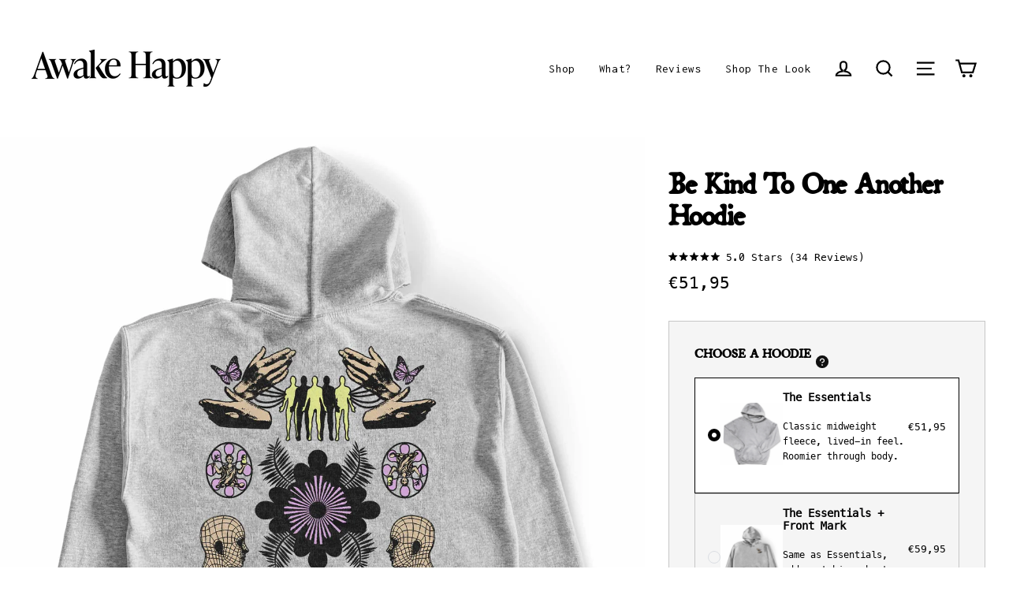

--- FILE ---
content_type: text/html; charset=utf-8
request_url: https://awakehappy.com/en-de/products/be-kind-to-one-another-hoodie?variant=42451803930737&section_id=template--17309128622193__instant-4p1mm71GY3R0GkaV
body_size: 23811
content:
<div id="shopify-section-template--17309128622193__instant-4p1mm71GY3R0GkaV" class="shopify-section">
<div class="__instant i4p1mm71GY3R0GkaV" data-instant-id="4p1mm71GY3R0GkaV" data-instant-version="4.5.0" data-instant-layout="PRODUCT_TEMPLATE" data-section-id="template--17309128622193__instant-4p1mm71GY3R0GkaV"><link href="//awakehappy.com/cdn/shop/t/119/assets/instant-4p1mm71GY3R0GkaV.css?v=117196128872055858491760144592" rel="stylesheet" type="text/css" media="all" /><link href="https://fonts.googleapis.com/css2?family=Sora:wght@400&amp;family=Inter:wght@400&amp;display=swap" rel="stylesheet">
  <style>
    @font-face {
      font-family: 'Broadsheet';
      src: url('https://assets.instant.so/sites/k8ZnJgSIFe9YJ5Pb/assets/4MYMrJpULgxL6IVi/broadsheet-regular.woff2') format('woff2');
      font-weight: 400;
      font-display: swap;
    }
    @font-face {
      font-family: 'Menlo';
      src: url('https://assets.instant.so/sites/k8ZnJgSIFe9YJ5Pb/assets/BG6NckHtEpnzirrZ/menlo-regular.woff2') format('woff2');
      font-weight: 400;
      font-display: swap;
    }
  </style><form data-instant-type="root" class="iNDQkbkURYlhvVzVS" data-instant-form-product-url="/en-de/products/be-kind-to-one-another-hoodie" data-instant-form-variant-id="42451803930737" data-instant-form-product-id="4592805183601"
    ><div class="ijgM1FRGRFLn2erAZ" data-state="closed" data-instant-overlay-pointer-events="AUTO" data-instant-type="overlay" id="ijgM1FRGRFLn2erAZ"
      ><div class="iYjKom9r7zPON0Gxu instant-open-overlay instant-reveal--transform-fade" data-instant-type="container"
        ><button class="is5jef5XvL4sGKRyu" data-instant-type="container" data-instant-action-type="open-overlay" data-instant-action-id="jgM1FRGRFLn2erAZ"
          ><div data-instant-type="icon" class="iFTxzdL16zqhGPGfu">
            <svg xmlns="http://www.w3.org/2000/svg" fill="currentColor" viewBox="0 0 256 256" class="instant-icon">
              <title>x</title><path d="M208.49,191.51a12,12,0,0,1-17,17L128,145,64.49,208.49a12,12,0,0,1-17-17L111,128,47.51,64.49a12,12,0,0,1,17-17L128,111l63.51-63.52a12,12,0,0,1,17,17L145,128Z"></path>
            </svg></div></button
        ><div class="iomvrZAzj6RkfeiNV" data-instant-type="container"
          ><div data-instant-type="text" class="instant-rich-text i8OKqzFZhIuPj60j9"><h1>Essentials</h1></div
          ><div data-instant-type="text" class="instant-rich-text iw6tJY7dTfAgMYY7W"
            ><p><strong>XL back print standard</strong>, with an optional small front mark if you want it (Essentials + Front Mark).</p></div
          ><div data-instant-type="text" class="instant-rich-text iodG8zlcYAqndCSTd"
            ><p>Built for everyday wear and easy care. <strong>Midweight fleece </strong>with a relaxed fit, soft brushed interior, and cuffs that bounce back after the wash.</p></div
          ><div data-instant-type="text" class="instant-rich-text imhVtjuvjHUGQWab8"
            ><p>If you want the message with a <strong>lighter feel at the friendliest price</strong>, this is the move.</p></div
          ><div data-instant-type="text" class="instant-rich-text iMkfesdf2WEbEaTE6"
            ><p><strong>Everyday comfort, best price.</strong> Midweight fleece, relaxed fit, soft brushed interior, cuffs that bounce back. </p></div
          ><div data-instant-type="text" class="instant-rich-text i1APUFujZu3DpTPpy"
            ><p><strong>XL back print standard</strong>, optional small front mark. Lighter feel for daily wear.</p></div
          ><div class="iELrMFE8AUmOWGkjC" data-instant-type="container"
            ><div data-instant-type="text" class="instant-rich-text iizTH8eRSQGnhduqB"><h1>Studio</h1></div
            ><a class="iL8j8OewnUy5h01OK" data-instant-type="container" href="" rel="noopener noreferrer"
              ><div data-instant-type="text" class="instant-rich-text i5Vc0OLSVNCqKWony"
                ><p><strong>NEW</strong></p></div
              ></a
            ></div
          ><div data-instant-type="text" class="instant-rich-text iUptZANNCn5bsk0Ru"
            ><p>Designed to last. <strong>Organic midweight, cotton-face 3-end fleece </strong>with a smooth outer that holds shape, resists pilling, and gives a cleaner surface where the art sits.</p></div
          ><div data-instant-type="text" class="instant-rich-text iTDRkz0nEqsPY3but"
            ><p>Regular, clean fit with a <strong>slightly boxier drape</strong>, lined hood, premium rib trims, and reinforced seams. <strong>Two-sided by default — XL back + matching front chest mark included. </strong></p></div
          ><div data-instant-type="text" class="instant-rich-text itXNk4dAbyDemSw3S"
            ><p>Choose this when you want the <strong>premium blank</strong>, the</p><p><strong>denser hand/cleaner face</strong>, and a hoodie that</p><p><strong>breaks in, not down</strong>.</p></div
          ><div data-instant-type="text" class="instant-rich-text iKx16FQO1jO51oP6d"
            ><p><strong>Organic mid-weight, denser hand.</strong></p
            ><p> Cotton-face fleece with a smoother outer that holds shape and resists pilling; regular, clean fit.</p></div
          ><div data-instant-type="text" class="instant-rich-text i2F04avgCoB85TSPM"
            ><p><strong>Two-sided by default — XL back + matching chest mark included. </strong>Lined hood, premium rib trims, reinforced seams.</p></div
          ><button class="ij7Dpd00wGuPXfwZw" data-instant-type="container" data-instant-action-type="open-overlay"
            ><div data-instant-type="text" class="instant-rich-text iCxRxQzYZCTQwIt3P"><p>Close</p></div></button
          ></div
        ></div
      ></div
    ><div class="ipwWOeAmk9QPs7qsl" data-state="closed" data-instant-overlay-pointer-events="AUTO" data-instant-type="overlay" id="ipwWOeAmk9QPs7qsl"
      ><div class="iccIcvgel2hNiOK0d instant-open-overlay instant-reveal--transform-fade" data-instant-type="container"
        ><button class="i10s1gMbMTe5AH6u2" data-instant-type="container" data-instant-action-type="open-overlay" data-instant-action-id="pwWOeAmk9QPs7qsl"
          ><div data-instant-type="icon" class="iExtoLVGWb9Pqmqok">
            <svg xmlns="http://www.w3.org/2000/svg" fill="currentColor" viewBox="0 0 256 256" class="instant-icon">
              <title>x</title><path d="M208.49,191.51a12,12,0,0,1-17,17L128,145,64.49,208.49a12,12,0,0,1-17-17L111,128,47.51,64.49a12,12,0,0,1,17-17L128,111l63.51-63.52a12,12,0,0,1,17,17L145,128Z"></path>
            </svg></div></button
        ><div class="iySmKCN0El9yMCmkK" data-instant-type="container"
          ><div data-instant-type="text" class="instant-rich-text iqZsIVkSIw0RC5yqI"
            ><h1><strong>Shipping &amp; Delivery</strong></h1></div
          ><div data-instant-type="text" class="instant-rich-text iXBq9EizVy9u5TRCc"
            ><p><strong>WE PRINT TO ORDER</strong></p
            ><p>We pull your blank, print it, check quality, then ship. That first step usually takes <strong>1–2 days</strong>.</p></div
          ><div data-instant-type="text" class="instant-rich-text ieI6hoMgYiCKpld6r"
            ><p><strong>HOW LONG IT TAKES</strong></p
            ><ul
              ><li
                ><p><strong>Processing: </strong></p><p>Most orders </p><p><strong>ship in 3–6 business days</strong>.</p></li
              ><li
                ><p><strong>Transit:</strong></p
                ><p> Once shipped, delivery is usually </p><p><strong>1–2 business days</strong></p
                ><p>.</p></li
              ><li
                ><p><strong>Door-to-door: </strong></p><p><strong>Typically 6–8 days</strong> from order. Most land within 4–10 days. </p><p>Based on our last 90 days of orders: median 6 days.</p><p></p></li></ul></div
          ><div data-instant-type="text" class="instant-rich-text iP4bseMgGYE7Kel5t"
            ><p><strong>WHERE IT SHIPS FROM</strong></p
            ><p>We ship from several facilities in the <strong>U.S., Canada, and Mexico</strong>. Your order leaves the closest spot with your size in stock.</p></div
          ><div data-instant-type="text" class="instant-rich-text iDFSPVK35xO4FV7ee"
            ><p><strong>CARRIERS</strong></p
            ><p>We use <strong>USPS</strong>, <strong>UPS</strong>, <strong>DHL</strong>, and <strong>FedEx</strong>. The system picks the fastest option for your address. You’ll get a tracking link the moment it leaves.</p></div
          ><div data-instant-type="text" class="instant-rich-text igeiReRFAHr5q82kA"
            ><p><strong>NEED IT BY A DATE</strong></p
            ><ul
              ><li
                ><p>Pick the </p><p><strong>fastest shipping</strong></p
                ><p> option at checkout.</p></li
              ><li><p>We cannot guarantee delivery by a certain date.</p><p></p></li></ul></div
          ><div data-instant-type="text" class="instant-rich-text ibmXWGAvr93YLT7Ds"
            ><p><strong>GOOD TO KNOW</strong></p
            ><ul
              ><li
                ><p><strong>Free U.S. shipping.</strong></p></li
              ><li
                ><p>Orders with multiple items may </p><p><strong>ship separately</strong></p
                ><p> to speed things up.</p></li
              ><li><p>Address issues, weather, and peak season can add time. If something looks stuck, reach out—we’ll fix it.</p></li></ul
            ></div
          ><button class="iIpfUofvDJPOTXOgF" data-instant-type="container" data-instant-action-type="open-overlay"
            ><div data-instant-type="text" class="instant-rich-text iEA6P8EPGFLoMXimz"
              ><p><strong>Close</strong></p></div
            ></button
          ></div
        ></div
      ></div
    ><div class="igAmuZix6WREanacd" data-state="closed" data-instant-overlay-pointer-events="AUTO" data-instant-type="overlay" id="igAmuZix6WREanacd"
      ><div class="iHEY0W21kSy7c1CnZ instant-open-overlay instant-reveal--transform-fade" data-instant-type="container"
        ><button class="iK3qOKh6ThgEOu82p" data-instant-type="container" data-instant-action-type="open-overlay" data-instant-action-id="gAmuZix6WREanacd"
          ><div data-instant-type="icon" class="ibgJandrj1sQUuvQq">
            <svg xmlns="http://www.w3.org/2000/svg" fill="currentColor" viewBox="0 0 256 256" class="instant-icon">
              <title>x</title><path d="M208.49,191.51a12,12,0,0,1-17,17L128,145,64.49,208.49a12,12,0,0,1-17-17L111,128,47.51,64.49a12,12,0,0,1,17-17L128,111l63.51-63.52a12,12,0,0,1,17,17L145,128Z"></path>
            </svg></div></button
        ><div class="iQUCxRC6tQ3GboqNJ" data-instant-type="container"
          ><div data-instant-type="text" class="instant-rich-text itFS12hOCXQkzOIAQ"><h1>Paying with Klarna</h1></div
          ><div data-instant-type="text" class="instant-rich-text i2QW41oCcgo0TdhFl"
            ><p><strong>What it is</strong></p
            ><ul
              ><li><p>Split your purchase into 4 interest-free payments, or pay 30 days after shipment (if eligible).</p></li
              ><li><p>Eligibility is shown at checkout. A soft credit check may occur.</p><p></p></li></ul></div
          ><div data-instant-type="text" class="instant-rich-text iLdvMtckM7rFXVQ6A"
            ><p><strong>How it works</strong></p
            ><ol
              ><li><p>Choose Klarna at checkout.</p></li
              ><li><p>Klarna shows the options you qualify for (Pay in 4 or Pay in 30).</p></li
              ><li><p>Complete checkout—Klarna handles the schedule and reminders.</p><p></p></li></ol></div
          ><div data-instant-type="text" class="instant-rich-text i03bst2rsqKkJkBM6"
            ><p><strong>Good to know</strong></p
            ><ul
              ><li><p>No interest when you pay on time.</p></li
              ><li><p>Missed or late payments can restrict future Klarna use.</p></li
              ><li><p>Manage your plan in the Klarna app (change card, view due dates, etc.).</p><p></p></li></ul></div
          ><div data-instant-type="text" class="instant-rich-text iTPlThJtbQE5FfOSu"
            ><p><strong>Returns &amp; exchanges</strong></p
            ><p>We process your return/exchange per our policy.</p
            ><ul
              ><li><p>Klarna adjusts your plan once the return is approved.</p><p></p></li></ul></div
          ><div data-instant-type="text" class="instant-rich-text iD8JcYighUioHP39v"
            ><p>Legal &amp; disclosures</p
            ><ul
              ><li><p>Klarna services are not available to all customers.</p></li
              ><li><p>California disclosure: Loans are made or arranged pursuant to a California Financing Law license.</p><p></p></li></ul></div
          ><button class="iL8ijK7JA7RlLDuQS" data-instant-type="container" data-instant-action-type="open-overlay"
            ><div data-instant-type="text" class="instant-rich-text iCai6IsVbiMUXHlvr"><p>Close</p></div></button
          ></div
        ></div
      ></div
    ><div class="izGMcF4I7dz4hvOUR" data-state="closed" data-instant-overlay-pointer-events="NONE" data-instant-type="overlay" id="izGMcF4I7dz4hvOUR"
      ><div class="ie2JTn1QbnGz2okHG instant-open-overlay instant-reveal--transform-fade" data-instant-type="container"
        ><div class="iQU4TtmTv7iymDgRi" data-instant-type="container"
          ><div data-instant-type="text" class="instant-rich-text ibCClBnvNQQ30vvtL"><h1>Size Chart</h1></div
          ><button class="iKAfxhscwsdAbcOa2" data-instant-type="container" data-instant-action-type="open-overlay" data-instant-action-id="zGMcF4I7dz4hvOUR"
            ><div data-instant-type="icon" class="iy9HYGWlHPpCvWi4V">
              <svg xmlns="http://www.w3.org/2000/svg" fill="currentColor" viewBox="0 0 256 256" class="instant-icon">
                <title>x</title><path d="M208.49,191.51a12,12,0,0,1-17,17L128,145,64.49,208.49a12,12,0,0,1-17-17L111,128,47.51,64.49a12,12,0,0,1,17-17L128,111l63.51-63.52a12,12,0,0,1,17,17L145,128Z"></path>
              </svg></div></button></div
        ><div data-instant-type="text" class="instant-rich-text iqWWFWG7dEC3HyYMJ"
          ><p><strong>Studio</strong></p
          ><p>Organic midweight (≈280 GSM), denser, warmer hand, cleaner regular fit.</p><p></p><p><strong>Essentials</strong></p
          ><p>classic mid-weight fleece,roomier, lived-in feel.</p><p></p><p>For oversized look, <strong>size up in Studio</strong>.</p></div
        ><div data-instant-type="text" class="instant-rich-text irdsAb0PA1vogEhpG"
          ><p><strong>Recommended: </strong>Go Studio for the denser hand + matching chest mark</p></div
        ><div class="i7xhWb1pDeO7l2fYj" data-instant-type="container"
          ><div data-instant-type="text" class="instant-rich-text inEYwvuyVNx5ra88h"
            ><p><strong>Studio (Regular fit)</strong></p></div
          ><div data-instant-type="text" class="instant-rich-text ip6DFn7QcpqK5HFN2"><p>Regular, clean through the body, true to size, size up for extra ease.</p><p></p><p>Measurements (inches) are lay-flat. Sleeve measured shoulder to cuff.</p></div
          ><div class="iyjQA2EeHvu56qAHE" data-instant-type="container"
            ><div class="i6zNjzXhargwyAnvk" data-instant-type="container"></div
            ><div class="iyCi6YKLgLvvHaQ8Z" data-instant-type="container"
              ><div data-instant-type="text" class="instant-rich-text iC9kdlo4DKKbKZQVj"
                ><p><strong>Size</strong></p></div
              ><div data-instant-type="text" class="instant-rich-text iYnyNtinb3C82372m"
                ><p><strong>Width</strong></p></div
              ><div data-instant-type="text" class="instant-rich-text ihQkxU4VYcVzSTHLe"
                ><p><strong>Length</strong></p></div
              ><div data-instant-type="text" class="instant-rich-text isaJguwO1T7NeyOQl"
                ><p><strong>Sleeve</strong></p></div
              ></div
            ><div class="iKJOui1vgrYQqt0At" data-instant-type="container"></div
            ><div class="iYWzBs62NYTz2Mo8q" data-instant-type="container"
              ><div data-instant-type="text" class="instant-rich-text i4Dlm27OKfzvYNAHr"><p>S</p></div
              ><div data-instant-type="text" class="instant-rich-text iNFUUhD4xkJK95cnN"><p>19 ¾</p></div
              ><div data-instant-type="text" class="instant-rich-text iczXYhRwsAkTbFZKW"><p>26 ¾</p></div
              ><div data-instant-type="text" class="instant-rich-text iJDY2E46CJgc3O4PQ"><p>25</p></div></div
            ><div class="ilTPNE0CIUGIOgIpL" data-instant-type="container"></div
            ><div class="i2VnDnhC7tKlW7uEF" data-instant-type="container"
              ><div data-instant-type="text" class="instant-rich-text iAV47lF60cnxz5HZr"><p>M</p></div
              ><div data-instant-type="text" class="instant-rich-text ieUs79Wcc9JG7S1Ri"><p>21 ¼</p></div
              ><div data-instant-type="text" class="instant-rich-text iF01kuLJGsg2e1Lq0"><p>27 ½</p></div
              ><div data-instant-type="text" class="instant-rich-text i5F0lnbzTtssLkbE2"><p>25 ¾</p></div></div
            ><div class="ii5Q1scCImVZaALDD" data-instant-type="container"></div
            ><div class="i9cjA27d2MyynGsOr" data-instant-type="container"
              ><div data-instant-type="text" class="instant-rich-text iSSJX5CnBuPj4CHL7"><p>L</p></div
              ><div data-instant-type="text" class="instant-rich-text ikxRnBKPCIuTgs5D1"><p>22 ⅛</p></div
              ><div data-instant-type="text" class="instant-rich-text iaMQNlx2z4T8o9RMc"><p>28 ⅜</p></div
              ><div data-instant-type="text" class="instant-rich-text ix3VslVSSDPjvWMsM"><p>26 ⅝</p></div></div
            ><div class="igxQdVzuv4SjlDTIL" data-instant-type="container"></div
            ><div class="im5VXsJN4Bp7ty2uZ" data-instant-type="container"
              ><div data-instant-type="text" class="instant-rich-text i5Ei6mJ4jXsoHDJve"><p>XL</p></div
              ><div data-instant-type="text" class="instant-rich-text izQGAjRZaHB5ewNxR"><p>24 ¾</p></div
              ><div data-instant-type="text" class="instant-rich-text iyW3mk8P6kGsfO6hg"><p>29 ½</p></div
              ><div data-instant-type="text" class="instant-rich-text it9GthaUm02mN447U"><p>26 ¾</p></div></div
            ><div class="iK9pobp9K96MAhPGF" data-instant-type="container"></div
            ><div class="i1vNzC7QyF0w3er3y" data-instant-type="container"
              ><div data-instant-type="text" class="instant-rich-text ikbyEPCTKasrrjmlh"><p>2XL</p></div
              ><div data-instant-type="text" class="instant-rich-text iSeWXlcIKBWWCfPHF"><p>26 ¾</p></div
              ><div data-instant-type="text" class="instant-rich-text iaNzsa4WGDFzohU3D"><p>30 ½</p></div
              ><div data-instant-type="text" class="instant-rich-text ipf8NNXlbLdMfTpeF"><p>27</p></div></div
            ><div class="iGw6rpNHXF4ITmPmC" data-instant-type="container"></div></div></div
        ><div data-instant-type="text" class="instant-rich-text isylXzkH17GPUF9c6"
          ><p><em>Minor variance is normal.</em></p></div
        ><div class="i37BdN6YwFKGmT9VL" data-instant-type="container"
          ><div data-instant-type="text" class="instant-rich-text ilO8vaQjar4NdBrek"
            ><p><strong>Essentials (Classic fit)</strong></p></div
          ><div data-instant-type="text" class="instant-rich-text iHoXHVxzzr4kt5JXw"><p>Classic, familiar hoodie fit. True to size; size up for an oversized look.</p><p></p><p>Measurements (inches) are lay-flat. Sleeve measured center-back to cuff.</p></div
          ><div class="iyRM3jzIoMPjYz9Ex" data-instant-type="container"
            ><div class="iLrVEwmOIpjeVGgNU" data-instant-type="container"></div
            ><div class="ixK4cywjZq5aQaNqQ" data-instant-type="container"
              ><div data-instant-type="text" class="instant-rich-text inyIFdy8tB8Tst6QD"
                ><p><strong>Size</strong></p></div
              ><div data-instant-type="text" class="instant-rich-text in0souE30nbNwdhgf"
                ><p><strong>Width</strong></p></div
              ><div data-instant-type="text" class="instant-rich-text i0rsBuuKOu7gN5KqN"
                ><p><strong>Length</strong></p></div
              ><div data-instant-type="text" class="instant-rich-text iOjFNwbXHobWLNpZp"
                ><p><strong>Sleeve</strong></p></div
              ></div
            ><div class="is3D7jO8fXreAhu1h" data-instant-type="container"></div
            ><div class="iQ6q5ra9djyLmotU4" data-instant-type="container"
              ><div data-instant-type="text" class="instant-rich-text ia8yungQ6t3xLW1rA"><p>S</p></div
              ><div data-instant-type="text" class="instant-rich-text iSCRy6BIWoBuBch7w"><p>20</p></div
              ><div data-instant-type="text" class="instant-rich-text iSX2nREygK8gPhA2I"><p>27</p></div
              ><div data-instant-type="text" class="instant-rich-text i2OgUfMbFC2T6lTut"><p>33.5</p></div></div
            ><div class="ixIPc2j3goZZyuPLY" data-instant-type="container"></div
            ><div class="iSLQIsfMF59rR8LI3" data-instant-type="container"
              ><div data-instant-type="text" class="instant-rich-text iwTJYSXKYvmpWxYjb"><p>M</p></div
              ><div data-instant-type="text" class="instant-rich-text it0e5PGBJgbLWMWh6"><p>22</p></div
              ><div data-instant-type="text" class="instant-rich-text ipLbyQ0drV8oe6xyI"><p>28</p></div
              ><div data-instant-type="text" class="instant-rich-text i3AOKFOA35FvL9PAo"><p>34.5</p></div></div
            ><div class="iVBm9Ixb2i7O0zTs7" data-instant-type="container"></div
            ><div class="iVvQ5ySRlytszxOiq" data-instant-type="container"
              ><div data-instant-type="text" class="instant-rich-text iTJlhUh9uRoDs7T0v"><p>L</p></div
              ><div data-instant-type="text" class="instant-rich-text iY7FzPzNfxvoL21lq"><p>24</p></div
              ><div data-instant-type="text" class="instant-rich-text iw1jnTiBTQZhnnKc7"><p>29</p></div
              ><div data-instant-type="text" class="instant-rich-text iTLdTsRGpNTCEdpSg"><p>35.5</p></div></div
            ><div class="iXsrBXbzculMod6iP" data-instant-type="container"></div
            ><div class="iySqnYceU0qLvq2Pa" data-instant-type="container"
              ><div data-instant-type="text" class="instant-rich-text ioFfBo1mFb58DOIIr"><p>XL</p></div
              ><div data-instant-type="text" class="instant-rich-text iuHy8Wv7ipOPbLo8L"><p>26</p></div
              ><div data-instant-type="text" class="instant-rich-text i94T0auiELYpUhXEa"><p>30</p></div
              ><div data-instant-type="text" class="instant-rich-text iY8RIynUezdGZIWmG"><p>36.5</p></div></div
            ><div class="imwjBOVLUNOmHREj4" data-instant-type="container"></div
            ><div class="i3MEzhMCpn5LnrjS0" data-instant-type="container"
              ><div data-instant-type="text" class="instant-rich-text iNCObrLRq3ZfL8xOk"><p>2XL</p></div
              ><div data-instant-type="text" class="instant-rich-text iHjfqGp0COp6WxRqx"><p>28</p></div
              ><div data-instant-type="text" class="instant-rich-text i4gFl1hHyS1HAevlE"><p>31</p></div
              ><div data-instant-type="text" class="instant-rich-text iY6uiL1itcLEvCIbw"><p>37.5</p></div></div
            ><div class="iG6OlY0RnyH6ndaSB" data-instant-type="container"></div
            ><div class="ifLAGUGVSUxzTuvnA" data-instant-type="container"
              ><div data-instant-type="text" class="instant-rich-text iDqp3SjWUR56tIdb4"><p>3XL</p></div
              ><div data-instant-type="text" class="instant-rich-text iLAUgxHr5M0HKBenk"><p>30</p></div
              ><div data-instant-type="text" class="instant-rich-text id7LUAFE6nXpU9msI"><p>32</p></div
              ><div data-instant-type="text" class="instant-rich-text iaIRzhiXut6A9xeHO"><p>38.5</p></div></div
            ><div class="iqb3kryaHBaIi2n6w" data-instant-type="container"></div
            ><div class="imamC78DDOKX23PuD" data-instant-type="container"
              ><div data-instant-type="text" class="instant-rich-text ihMAQVLI19kwYOwAa"><p>4XL</p></div
              ><div data-instant-type="text" class="instant-rich-text i7GYyqjKNDqlEhp9B"><p>32</p></div
              ><div data-instant-type="text" class="instant-rich-text iSPyJcoh1MHrEGBX5"><p>33</p></div
              ><div data-instant-type="text" class="instant-rich-text iNrSH1OaRQg96hQBz"><p>39.5</p></div></div
            ><div class="iXMkXFnU88O6JDd1w" data-instant-type="container"></div
            ><div class="iE0Q849MnM16arLAe" data-instant-type="container"
              ><div data-instant-type="text" class="instant-rich-text i1iPIe18p5MsXqqVP"><p>5XL</p></div
              ><div data-instant-type="text" class="instant-rich-text iX9g0jFGSRcSCCIhb"><p>34</p></div
              ><div data-instant-type="text" class="instant-rich-text iB0uiI66L01ue9u4v"><p>34</p></div
              ><div data-instant-type="text" class="instant-rich-text ia0cZnlu79cpwRDaC"><p>40.5</p></div></div
            ><div class="icks2Fq7OFolkJYxN" data-instant-type="container"></div
            ><div data-instant-type="text" class="instant-rich-text iL4LVixgwzHYRu7Pn"
              ><p><em>Minor variance is normal.</em></p></div
            ></div
          ></div
        ></div
      ></div
    ><div class="iWE9uYBePxqqvclLp" data-instant-type="container" id="iWE9uYBePxqqvclLp"
      ><div class="iEknx8aoSPTIJoHpc instant-scroll-trigger instant-scroll-trigger--hidden instant-reveal--fade" data-instant-scroll-into-view-replay="false" data-instant-type="container"><div class="i1GqWlwLeyUASyDZJ" data-instant-type="container"
              ><div data-instant-type="image" class="ip3XiRc9LO336k2E0"><img alt="Be Kind To One Another Back by Awake Happy - artist dean montecillo unowneddreams devon meadows unisex mens womens #color_sport-grey" src="//awakehappy.com/cdn/shop/products/BeKind-Heavy-Heather-Back.jpg?v=1758907057&width=1280" data-instant-dynamic-content-source="REPEATER" data-instant-repeater-id="1GqWlwLeyUASyDZJ" data-instant-repeater-index="0" width="2130" height="2130" sizes="(max-width: 1280px) 100vw, 1280px" srcSet="//awakehappy.com/cdn/shop/products/BeKind-Heavy-Heather-Back.jpg?v=1758907057&width=1080 1080w, //awakehappy.com/cdn/shop/products/BeKind-Heavy-Heather-Back.jpg?v=1758907057&width=828 828w, //awakehappy.com/cdn/shop/products/BeKind-Heavy-Heather-Back.jpg?v=1758907057&width=750 750w, //awakehappy.com/cdn/shop/products/BeKind-Heavy-Heather-Back.jpg?v=1758907057&width=640 640w, //awakehappy.com/cdn/shop/products/BeKind-Heavy-Heather-Back.jpg?v=1758907057&width=360 360w, //awakehappy.com/cdn/shop/products/BeKind-Heavy-Heather-Back.jpg?v=1758907057&width=1280 1280w" decoding="async" loading="lazy" fetchpriority="auto" class="instant-image instant-image__main"></div
            ></div><div class="i1GqWlwLeyUASyDZJ" data-instant-type="container"
              ><div data-instant-type="image" class="ip3XiRc9LO336k2E0"><img alt="Be Kind To One Another Hoodie" src="//awakehappy.com/cdn/shop/files/Sport-Grey-Front-Blank_f163ec14-0880-454a-93fd-cf79ad0ebca7.jpg?v=1758923909&width=1280" data-instant-dynamic-content-source="REPEATER" data-instant-repeater-id="1GqWlwLeyUASyDZJ" data-instant-repeater-index="1" width="2130" height="2130" sizes="(max-width: 1280px) 100vw, 1280px" srcSet="//awakehappy.com/cdn/shop/files/Sport-Grey-Front-Blank_f163ec14-0880-454a-93fd-cf79ad0ebca7.jpg?v=1758923909&width=1080 1080w, //awakehappy.com/cdn/shop/files/Sport-Grey-Front-Blank_f163ec14-0880-454a-93fd-cf79ad0ebca7.jpg?v=1758923909&width=828 828w, //awakehappy.com/cdn/shop/files/Sport-Grey-Front-Blank_f163ec14-0880-454a-93fd-cf79ad0ebca7.jpg?v=1758923909&width=750 750w, //awakehappy.com/cdn/shop/files/Sport-Grey-Front-Blank_f163ec14-0880-454a-93fd-cf79ad0ebca7.jpg?v=1758923909&width=640 640w, //awakehappy.com/cdn/shop/files/Sport-Grey-Front-Blank_f163ec14-0880-454a-93fd-cf79ad0ebca7.jpg?v=1758923909&width=360 360w, //awakehappy.com/cdn/shop/files/Sport-Grey-Front-Blank_f163ec14-0880-454a-93fd-cf79ad0ebca7.jpg?v=1758923909&width=1280 1280w" decoding="async" loading="lazy" fetchpriority="auto" class="instant-image instant-image__main"></div
            ></div><div class="i1GqWlwLeyUASyDZJ" data-instant-type="container"
              ><div data-instant-type="image" class="ip3XiRc9LO336k2E0"><img alt="Be Kind To One Another Back by Awake Happy - artist dean montecillo unowneddreams devon meadows unisex mens womens #color_black" src="//awakehappy.com/cdn/shop/products/BeKind-Heavy-Black-Back.jpg?v=1758907057&width=1280" data-instant-dynamic-content-source="REPEATER" data-instant-repeater-id="1GqWlwLeyUASyDZJ" data-instant-repeater-index="2" width="2130" height="2130" sizes="(max-width: 1280px) 100vw, 1280px" srcSet="//awakehappy.com/cdn/shop/products/BeKind-Heavy-Black-Back.jpg?v=1758907057&width=1080 1080w, //awakehappy.com/cdn/shop/products/BeKind-Heavy-Black-Back.jpg?v=1758907057&width=828 828w, //awakehappy.com/cdn/shop/products/BeKind-Heavy-Black-Back.jpg?v=1758907057&width=750 750w, //awakehappy.com/cdn/shop/products/BeKind-Heavy-Black-Back.jpg?v=1758907057&width=640 640w, //awakehappy.com/cdn/shop/products/BeKind-Heavy-Black-Back.jpg?v=1758907057&width=360 360w, //awakehappy.com/cdn/shop/products/BeKind-Heavy-Black-Back.jpg?v=1758907057&width=1280 1280w" decoding="async" loading="lazy" fetchpriority="auto" class="instant-image instant-image__main"></div
            ></div><div class="i1GqWlwLeyUASyDZJ" data-instant-type="container"
              ><div data-instant-type="image" class="ip3XiRc9LO336k2E0"><img alt="Be Kind To One Another Back by Awake Happy - artist dean montecillo unowneddreams devon meadows unisex mens womens abstract butterfly pattern #color_light-pink" src="//awakehappy.com/cdn/shop/products/BeKind-Heavy-Pink-Back.jpg?v=1758907057&width=1280" data-instant-dynamic-content-source="REPEATER" data-instant-repeater-id="1GqWlwLeyUASyDZJ" data-instant-repeater-index="3" width="2130" height="2130" sizes="(max-width: 1280px) 100vw, 1280px" srcSet="//awakehappy.com/cdn/shop/products/BeKind-Heavy-Pink-Back.jpg?v=1758907057&width=1080 1080w, //awakehappy.com/cdn/shop/products/BeKind-Heavy-Pink-Back.jpg?v=1758907057&width=828 828w, //awakehappy.com/cdn/shop/products/BeKind-Heavy-Pink-Back.jpg?v=1758907057&width=750 750w, //awakehappy.com/cdn/shop/products/BeKind-Heavy-Pink-Back.jpg?v=1758907057&width=640 640w, //awakehappy.com/cdn/shop/products/BeKind-Heavy-Pink-Back.jpg?v=1758907057&width=360 360w, //awakehappy.com/cdn/shop/products/BeKind-Heavy-Pink-Back.jpg?v=1758907057&width=1280 1280w" decoding="async" loading="lazy" fetchpriority="auto" class="instant-image instant-image__main"></div
            ></div><div class="i1GqWlwLeyUASyDZJ" data-instant-type="container"
              ><div data-instant-type="image" class="ip3XiRc9LO336k2E0"><img alt="Be Kind To One Another Hoodie" src="//awakehappy.com/cdn/shop/files/Light-Pnk-Front-Blank_582ec88a-a0a6-4ded-8d76-2438670781ec.jpg?v=1758907057&width=1280" data-instant-dynamic-content-source="REPEATER" data-instant-repeater-id="1GqWlwLeyUASyDZJ" data-instant-repeater-index="4" width="2130" height="2130" sizes="(max-width: 1280px) 100vw, 1280px" srcSet="//awakehappy.com/cdn/shop/files/Light-Pnk-Front-Blank_582ec88a-a0a6-4ded-8d76-2438670781ec.jpg?v=1758907057&width=1080 1080w, //awakehappy.com/cdn/shop/files/Light-Pnk-Front-Blank_582ec88a-a0a6-4ded-8d76-2438670781ec.jpg?v=1758907057&width=828 828w, //awakehappy.com/cdn/shop/files/Light-Pnk-Front-Blank_582ec88a-a0a6-4ded-8d76-2438670781ec.jpg?v=1758907057&width=750 750w, //awakehappy.com/cdn/shop/files/Light-Pnk-Front-Blank_582ec88a-a0a6-4ded-8d76-2438670781ec.jpg?v=1758907057&width=640 640w, //awakehappy.com/cdn/shop/files/Light-Pnk-Front-Blank_582ec88a-a0a6-4ded-8d76-2438670781ec.jpg?v=1758907057&width=360 360w, //awakehappy.com/cdn/shop/files/Light-Pnk-Front-Blank_582ec88a-a0a6-4ded-8d76-2438670781ec.jpg?v=1758907057&width=1280 1280w" decoding="async" loading="lazy" fetchpriority="auto" class="instant-image instant-image__main"></div
            ></div><div class="i1GqWlwLeyUASyDZJ" data-instant-type="container"
              ><div data-instant-type="image" class="ip3XiRc9LO336k2E0"><img alt="Be Kind To One Another Back by Awake Happy - artist dean montecillo unowneddreams devon meadows unisex mens womens abstract butterfly pattern #color_white" src="//awakehappy.com/cdn/shop/products/BeKind-Heavy-White-Back.jpg?v=1758907057&width=1280" data-instant-dynamic-content-source="REPEATER" data-instant-repeater-id="1GqWlwLeyUASyDZJ" data-instant-repeater-index="5" width="2130" height="2130" sizes="(max-width: 1280px) 100vw, 1280px" srcSet="//awakehappy.com/cdn/shop/products/BeKind-Heavy-White-Back.jpg?v=1758907057&width=1080 1080w, //awakehappy.com/cdn/shop/products/BeKind-Heavy-White-Back.jpg?v=1758907057&width=828 828w, //awakehappy.com/cdn/shop/products/BeKind-Heavy-White-Back.jpg?v=1758907057&width=750 750w, //awakehappy.com/cdn/shop/products/BeKind-Heavy-White-Back.jpg?v=1758907057&width=640 640w, //awakehappy.com/cdn/shop/products/BeKind-Heavy-White-Back.jpg?v=1758907057&width=360 360w, //awakehappy.com/cdn/shop/products/BeKind-Heavy-White-Back.jpg?v=1758907057&width=1280 1280w" decoding="async" loading="lazy" fetchpriority="auto" class="instant-image instant-image__main"></div
            ></div><div class="i1GqWlwLeyUASyDZJ" data-instant-type="container"
              ><div data-instant-type="image" class="ip3XiRc9LO336k2E0"><img alt="Be Kind To One Another Hoodie" src="//awakehappy.com/cdn/shop/files/White-Front-Blank_d8f0bcef-1bca-426b-bc01-6cf4127527b6.jpg?v=1758907057&width=1280" data-instant-dynamic-content-source="REPEATER" data-instant-repeater-id="1GqWlwLeyUASyDZJ" data-instant-repeater-index="6" width="2130" height="2130" sizes="(max-width: 1280px) 100vw, 1280px" srcSet="//awakehappy.com/cdn/shop/files/White-Front-Blank_d8f0bcef-1bca-426b-bc01-6cf4127527b6.jpg?v=1758907057&width=1080 1080w, //awakehappy.com/cdn/shop/files/White-Front-Blank_d8f0bcef-1bca-426b-bc01-6cf4127527b6.jpg?v=1758907057&width=828 828w, //awakehappy.com/cdn/shop/files/White-Front-Blank_d8f0bcef-1bca-426b-bc01-6cf4127527b6.jpg?v=1758907057&width=750 750w, //awakehappy.com/cdn/shop/files/White-Front-Blank_d8f0bcef-1bca-426b-bc01-6cf4127527b6.jpg?v=1758907057&width=640 640w, //awakehappy.com/cdn/shop/files/White-Front-Blank_d8f0bcef-1bca-426b-bc01-6cf4127527b6.jpg?v=1758907057&width=360 360w, //awakehappy.com/cdn/shop/files/White-Front-Blank_d8f0bcef-1bca-426b-bc01-6cf4127527b6.jpg?v=1758907057&width=1280 1280w" decoding="async" loading="lazy" fetchpriority="auto" class="instant-image instant-image__main"></div
            ></div><div class="i1GqWlwLeyUASyDZJ" data-instant-type="container"
              ><div data-instant-type="image" class="ip3XiRc9LO336k2E0"><img alt="Be Kind To One Another Front by Awake Happy - artist dean montecillo unowneddreams devon meadows unisex mens womens #color_sport-grey" src="//awakehappy.com/cdn/shop/products/BeKind-Heavy-Heather-Front.jpg?v=1758907057&width=1280" data-instant-dynamic-content-source="REPEATER" data-instant-repeater-id="1GqWlwLeyUASyDZJ" data-instant-repeater-index="7" width="2130" height="2130" sizes="(max-width: 1280px) 100vw, 1280px" srcSet="//awakehappy.com/cdn/shop/products/BeKind-Heavy-Heather-Front.jpg?v=1758907057&width=1080 1080w, //awakehappy.com/cdn/shop/products/BeKind-Heavy-Heather-Front.jpg?v=1758907057&width=828 828w, //awakehappy.com/cdn/shop/products/BeKind-Heavy-Heather-Front.jpg?v=1758907057&width=750 750w, //awakehappy.com/cdn/shop/products/BeKind-Heavy-Heather-Front.jpg?v=1758907057&width=640 640w, //awakehappy.com/cdn/shop/products/BeKind-Heavy-Heather-Front.jpg?v=1758907057&width=360 360w, //awakehappy.com/cdn/shop/products/BeKind-Heavy-Heather-Front.jpg?v=1758907057&width=1280 1280w" decoding="async" loading="lazy" fetchpriority="auto" class="instant-image instant-image__main"></div
            ></div><div class="i1GqWlwLeyUASyDZJ" data-instant-type="container"
              ><div data-instant-type="image" class="ip3XiRc9LO336k2E0"><img alt="Be Kind To One Another Front by Awake Happy - artist dean montecillo unowneddreams devon meadows unisex mens womens #color_black" src="//awakehappy.com/cdn/shop/products/BeKind-Heavy-Black-Front.jpg?v=1758907057&width=1280" data-instant-dynamic-content-source="REPEATER" data-instant-repeater-id="1GqWlwLeyUASyDZJ" data-instant-repeater-index="8" width="2130" height="2130" sizes="(max-width: 1280px) 100vw, 1280px" srcSet="//awakehappy.com/cdn/shop/products/BeKind-Heavy-Black-Front.jpg?v=1758907057&width=1080 1080w, //awakehappy.com/cdn/shop/products/BeKind-Heavy-Black-Front.jpg?v=1758907057&width=828 828w, //awakehappy.com/cdn/shop/products/BeKind-Heavy-Black-Front.jpg?v=1758907057&width=750 750w, //awakehappy.com/cdn/shop/products/BeKind-Heavy-Black-Front.jpg?v=1758907057&width=640 640w, //awakehappy.com/cdn/shop/products/BeKind-Heavy-Black-Front.jpg?v=1758907057&width=360 360w, //awakehappy.com/cdn/shop/products/BeKind-Heavy-Black-Front.jpg?v=1758907057&width=1280 1280w" decoding="async" loading="lazy" fetchpriority="auto" class="instant-image instant-image__main"></div
            ></div><div class="i1GqWlwLeyUASyDZJ" data-instant-type="container"
              ><div data-instant-type="image" class="ip3XiRc9LO336k2E0"><img alt="Be Kind To One Another Front by Awake Happy - artist dean montecillo unowneddreams devon meadows unisex mens womens abstract butterfly pattern #color_light-pink" src="//awakehappy.com/cdn/shop/products/BeKind-Heavy-Pink-Front.jpg?v=1758907057&width=1280" data-instant-dynamic-content-source="REPEATER" data-instant-repeater-id="1GqWlwLeyUASyDZJ" data-instant-repeater-index="9" width="2130" height="2130" sizes="(max-width: 1280px) 100vw, 1280px" srcSet="//awakehappy.com/cdn/shop/products/BeKind-Heavy-Pink-Front.jpg?v=1758907057&width=1080 1080w, //awakehappy.com/cdn/shop/products/BeKind-Heavy-Pink-Front.jpg?v=1758907057&width=828 828w, //awakehappy.com/cdn/shop/products/BeKind-Heavy-Pink-Front.jpg?v=1758907057&width=750 750w, //awakehappy.com/cdn/shop/products/BeKind-Heavy-Pink-Front.jpg?v=1758907057&width=640 640w, //awakehappy.com/cdn/shop/products/BeKind-Heavy-Pink-Front.jpg?v=1758907057&width=360 360w, //awakehappy.com/cdn/shop/products/BeKind-Heavy-Pink-Front.jpg?v=1758907057&width=1280 1280w" decoding="async" loading="lazy" fetchpriority="auto" class="instant-image instant-image__main"></div
            ></div><div class="i1GqWlwLeyUASyDZJ" data-instant-type="container"
              ><div data-instant-type="image" class="ip3XiRc9LO336k2E0"><img alt="Be Kind To One Another Front by Awake Happy - artist dean montecillo unowneddreams devon meadows unisex mens womens abstract butterfly pattern hand #color_white" src="//awakehappy.com/cdn/shop/products/BeKind-Heavy-White-Front.jpg?v=1758907057&width=1280" data-instant-dynamic-content-source="REPEATER" data-instant-repeater-id="1GqWlwLeyUASyDZJ" data-instant-repeater-index="10" width="2130" height="2130" sizes="(max-width: 1280px) 100vw, 1280px" srcSet="//awakehappy.com/cdn/shop/products/BeKind-Heavy-White-Front.jpg?v=1758907057&width=1080 1080w, //awakehappy.com/cdn/shop/products/BeKind-Heavy-White-Front.jpg?v=1758907057&width=828 828w, //awakehappy.com/cdn/shop/products/BeKind-Heavy-White-Front.jpg?v=1758907057&width=750 750w, //awakehappy.com/cdn/shop/products/BeKind-Heavy-White-Front.jpg?v=1758907057&width=640 640w, //awakehappy.com/cdn/shop/products/BeKind-Heavy-White-Front.jpg?v=1758907057&width=360 360w, //awakehappy.com/cdn/shop/products/BeKind-Heavy-White-Front.jpg?v=1758907057&width=1280 1280w" decoding="async" loading="lazy" fetchpriority="auto" class="instant-image instant-image__main"></div
            ></div></div
      ><div class="ipPImfIHv4SR9qlap" data-instant-type="container"
        ><h1 data-instant-dynamic-content-source="TITLE" data-instant-type="text" class="ifFHu09lU67SfeiDh">Be Kind To One Another Hoodie</h1
        ><div class="i7KePr02QZ4k7JakE" data-instant-type="container"
          ><div data-instant-type="app" class="i0fJJfpgYfc6xFLWK" data-instant-styles="none">
            <div data-oke-star-rating data-oke-reviews-product-id="shopify-4592805183601"></div> </div
        ></div><div class="ii1dqqBC7G0QWTncd" data-instant-type="container"data-instant-conditional="true"
          ><div class="iMHKCRJCU3or3IUta" data-instant-type="container"
            ><p data-instant-dynamic-content-source="PRICE" data-instant-type="text" class="inKQDcTafcWUmX0En">€51,95</p><span
              data-instant-dynamic-content-source="COMPARE_AT"
              class="ijelymjMT8M71zosQ"style="display: none;"></span> </div
          ><div data-instant-type="text" conditionals="" class="instant-rich-text iAYQiVx7bblpHtqO9"><h1>Launch Sale Limited Time</h1></div></div
        ></div
      ><div class="i8Te1eg0EkEDL20hb  product-hero instant-scroll-trigger instant-scroll-trigger--hidden instant-reveal--fade" data-instant-scroll-into-view-replay="false" data-instant-type="container"
        ><div conditionals="" class="instant-slider-container i5JHIadHBVHt1awpK" data-instant-type="slider-container"
          ><div class="ixyflS3EHE2pkBRHe" data-instant-type="container">
            <script type="application/json" id="instant-slider-i14Gh6DRhZZy0Sg2z-params">
              { "breakpoints": { "0": { "speed": 300, "direction": "horizontal", "autoHeight": false, "slidesPerView": 1, "freeMode": false, "centeredSlides": true, "centerInsufficientSlides": true, "spaceBetween": 0 }, "576": { "speed": 300, "direction": "horizontal", "autoHeight": false, "slidesPerView": 1, "freeMode": false, "centeredSlides": true, "centerInsufficientSlides": true, "spaceBetween": 0 }, "769": { "speed": 300, "direction": "horizontal", "autoHeight": false, "slidesPerView": 1, "freeMode": false, "centeredSlides": true, "centerInsufficientSlides": true, "spaceBetween": 0 } }, "navigation": { "nextEl": ".instant-slider-14Gh6DRhZZy0Sg2z-button-next", "prevEl": ".instant-slider-14Gh6DRhZZy0Sg2z-button-prev", "disabledClass": "instant-slider-button-disabled", "hiddenClass": "instant-slider-button-hidden", "lockClass": "instant-slider-button-lock", "navigationDisabledClass": "instant-slider-navigation-disabled" }, "watchOverflow": true, "thumbs": { "slideThumbActiveClass": "instant-slider-thumb-active", "thumbsContainerClass": "instant-slider-thumbs" }, "a11y": false, "containerModifierClass": "instant-slider-", "noSwipingClass": "instant-slider-no-swiping", "slideClass": "instant-slider-slide", "slideBlankClass": "instant-slider-slide-blank", "slideActiveClass": "instant-slider-slide-active", "slideVisibleClass": "instant-slider-slide-visible", "slideFullyVisibleClass": "instant-slider-slide-fully-visible", "slideNextClass": "instant-slider-slide-next", "slidePrevClass": "instant-slider-slide-prev", "wrapperClass": "instant-slider-wrapper", "lazyPreloaderClass": "instant-slider-lazy-preloader", "on": {} }
            </script>
            <div class="instant-slider i14Gh6DRhZZy0Sg2z" data-instant-slider-id="14Gh6DRhZZy0Sg2z" id="i14Gh6DRhZZy0Sg2z" data-instant-type="slider" conditionals=""
              ><div class="instant-slider-wrapper"><div conditionals="" class="instant-slider-slide iivPfEpenoQnMPXVB" data-instant-type="slider-slide"
                      ><div data-instant-type="image" conditionals="" class="ieszBUtut4f0u5fpX"><img alt="Be Kind To One Another Back by Awake Happy - artist dean montecillo unowneddreams devon meadows unisex mens womens #color_sport-grey" src="//awakehappy.com/cdn/shop/products/BeKind-Heavy-Heather-Back.jpg?v=1758907057&width=1280" data-instant-dynamic-content-source="REPEATER" data-instant-repeater-id="ivPfEpenoQnMPXVB" data-instant-repeater-index="0" width="2130" height="2130" sizes="(max-width: 1280px) 100vw, 1280px" srcSet="//awakehappy.com/cdn/shop/products/BeKind-Heavy-Heather-Back.jpg?v=1758907057&width=1080 1080w, //awakehappy.com/cdn/shop/products/BeKind-Heavy-Heather-Back.jpg?v=1758907057&width=828 828w, //awakehappy.com/cdn/shop/products/BeKind-Heavy-Heather-Back.jpg?v=1758907057&width=750 750w, //awakehappy.com/cdn/shop/products/BeKind-Heavy-Heather-Back.jpg?v=1758907057&width=640 640w, //awakehappy.com/cdn/shop/products/BeKind-Heavy-Heather-Back.jpg?v=1758907057&width=360 360w, //awakehappy.com/cdn/shop/products/BeKind-Heavy-Heather-Back.jpg?v=1758907057&width=1280 1280w" decoding="async" loading="lazy" fetchpriority="auto" class="instant-image instant-image__main"></div
                    ></div><div conditionals="" class="instant-slider-slide iivPfEpenoQnMPXVB" data-instant-type="slider-slide"
                      ><div data-instant-type="image" conditionals="" class="ieszBUtut4f0u5fpX"><img alt="Be Kind To One Another Hoodie" src="//awakehappy.com/cdn/shop/files/Sport-Grey-Front-Blank_f163ec14-0880-454a-93fd-cf79ad0ebca7.jpg?v=1758923909&width=1280" data-instant-dynamic-content-source="REPEATER" data-instant-repeater-id="ivPfEpenoQnMPXVB" data-instant-repeater-index="1" width="2130" height="2130" sizes="(max-width: 1280px) 100vw, 1280px" srcSet="//awakehappy.com/cdn/shop/files/Sport-Grey-Front-Blank_f163ec14-0880-454a-93fd-cf79ad0ebca7.jpg?v=1758923909&width=1080 1080w, //awakehappy.com/cdn/shop/files/Sport-Grey-Front-Blank_f163ec14-0880-454a-93fd-cf79ad0ebca7.jpg?v=1758923909&width=828 828w, //awakehappy.com/cdn/shop/files/Sport-Grey-Front-Blank_f163ec14-0880-454a-93fd-cf79ad0ebca7.jpg?v=1758923909&width=750 750w, //awakehappy.com/cdn/shop/files/Sport-Grey-Front-Blank_f163ec14-0880-454a-93fd-cf79ad0ebca7.jpg?v=1758923909&width=640 640w, //awakehappy.com/cdn/shop/files/Sport-Grey-Front-Blank_f163ec14-0880-454a-93fd-cf79ad0ebca7.jpg?v=1758923909&width=360 360w, //awakehappy.com/cdn/shop/files/Sport-Grey-Front-Blank_f163ec14-0880-454a-93fd-cf79ad0ebca7.jpg?v=1758923909&width=1280 1280w" decoding="async" loading="lazy" fetchpriority="auto" class="instant-image instant-image__main"></div
                    ></div><div conditionals="" class="instant-slider-slide iivPfEpenoQnMPXVB" data-instant-type="slider-slide"
                      ><div data-instant-type="image" conditionals="" class="ieszBUtut4f0u5fpX"><img alt="Be Kind To One Another Back by Awake Happy - artist dean montecillo unowneddreams devon meadows unisex mens womens #color_black" src="//awakehappy.com/cdn/shop/products/BeKind-Heavy-Black-Back.jpg?v=1758907057&width=1280" data-instant-dynamic-content-source="REPEATER" data-instant-repeater-id="ivPfEpenoQnMPXVB" data-instant-repeater-index="2" width="2130" height="2130" sizes="(max-width: 1280px) 100vw, 1280px" srcSet="//awakehappy.com/cdn/shop/products/BeKind-Heavy-Black-Back.jpg?v=1758907057&width=1080 1080w, //awakehappy.com/cdn/shop/products/BeKind-Heavy-Black-Back.jpg?v=1758907057&width=828 828w, //awakehappy.com/cdn/shop/products/BeKind-Heavy-Black-Back.jpg?v=1758907057&width=750 750w, //awakehappy.com/cdn/shop/products/BeKind-Heavy-Black-Back.jpg?v=1758907057&width=640 640w, //awakehappy.com/cdn/shop/products/BeKind-Heavy-Black-Back.jpg?v=1758907057&width=360 360w, //awakehappy.com/cdn/shop/products/BeKind-Heavy-Black-Back.jpg?v=1758907057&width=1280 1280w" decoding="async" loading="lazy" fetchpriority="auto" class="instant-image instant-image__main"></div
                    ></div><div conditionals="" class="instant-slider-slide iivPfEpenoQnMPXVB" data-instant-type="slider-slide"
                      ><div data-instant-type="image" conditionals="" class="ieszBUtut4f0u5fpX"><img alt="Be Kind To One Another Back by Awake Happy - artist dean montecillo unowneddreams devon meadows unisex mens womens abstract butterfly pattern #color_light-pink" src="//awakehappy.com/cdn/shop/products/BeKind-Heavy-Pink-Back.jpg?v=1758907057&width=1280" data-instant-dynamic-content-source="REPEATER" data-instant-repeater-id="ivPfEpenoQnMPXVB" data-instant-repeater-index="3" width="2130" height="2130" sizes="(max-width: 1280px) 100vw, 1280px" srcSet="//awakehappy.com/cdn/shop/products/BeKind-Heavy-Pink-Back.jpg?v=1758907057&width=1080 1080w, //awakehappy.com/cdn/shop/products/BeKind-Heavy-Pink-Back.jpg?v=1758907057&width=828 828w, //awakehappy.com/cdn/shop/products/BeKind-Heavy-Pink-Back.jpg?v=1758907057&width=750 750w, //awakehappy.com/cdn/shop/products/BeKind-Heavy-Pink-Back.jpg?v=1758907057&width=640 640w, //awakehappy.com/cdn/shop/products/BeKind-Heavy-Pink-Back.jpg?v=1758907057&width=360 360w, //awakehappy.com/cdn/shop/products/BeKind-Heavy-Pink-Back.jpg?v=1758907057&width=1280 1280w" decoding="async" loading="lazy" fetchpriority="auto" class="instant-image instant-image__main"></div
                    ></div><div conditionals="" class="instant-slider-slide iivPfEpenoQnMPXVB" data-instant-type="slider-slide"
                      ><div data-instant-type="image" conditionals="" class="ieszBUtut4f0u5fpX"><img alt="Be Kind To One Another Hoodie" src="//awakehappy.com/cdn/shop/files/Light-Pnk-Front-Blank_582ec88a-a0a6-4ded-8d76-2438670781ec.jpg?v=1758907057&width=1280" data-instant-dynamic-content-source="REPEATER" data-instant-repeater-id="ivPfEpenoQnMPXVB" data-instant-repeater-index="4" width="2130" height="2130" sizes="(max-width: 1280px) 100vw, 1280px" srcSet="//awakehappy.com/cdn/shop/files/Light-Pnk-Front-Blank_582ec88a-a0a6-4ded-8d76-2438670781ec.jpg?v=1758907057&width=1080 1080w, //awakehappy.com/cdn/shop/files/Light-Pnk-Front-Blank_582ec88a-a0a6-4ded-8d76-2438670781ec.jpg?v=1758907057&width=828 828w, //awakehappy.com/cdn/shop/files/Light-Pnk-Front-Blank_582ec88a-a0a6-4ded-8d76-2438670781ec.jpg?v=1758907057&width=750 750w, //awakehappy.com/cdn/shop/files/Light-Pnk-Front-Blank_582ec88a-a0a6-4ded-8d76-2438670781ec.jpg?v=1758907057&width=640 640w, //awakehappy.com/cdn/shop/files/Light-Pnk-Front-Blank_582ec88a-a0a6-4ded-8d76-2438670781ec.jpg?v=1758907057&width=360 360w, //awakehappy.com/cdn/shop/files/Light-Pnk-Front-Blank_582ec88a-a0a6-4ded-8d76-2438670781ec.jpg?v=1758907057&width=1280 1280w" decoding="async" loading="lazy" fetchpriority="auto" class="instant-image instant-image__main"></div
                    ></div><div conditionals="" class="instant-slider-slide iivPfEpenoQnMPXVB" data-instant-type="slider-slide"
                      ><div data-instant-type="image" conditionals="" class="ieszBUtut4f0u5fpX"><img alt="Be Kind To One Another Back by Awake Happy - artist dean montecillo unowneddreams devon meadows unisex mens womens abstract butterfly pattern #color_white" src="//awakehappy.com/cdn/shop/products/BeKind-Heavy-White-Back.jpg?v=1758907057&width=1280" data-instant-dynamic-content-source="REPEATER" data-instant-repeater-id="ivPfEpenoQnMPXVB" data-instant-repeater-index="5" width="2130" height="2130" sizes="(max-width: 1280px) 100vw, 1280px" srcSet="//awakehappy.com/cdn/shop/products/BeKind-Heavy-White-Back.jpg?v=1758907057&width=1080 1080w, //awakehappy.com/cdn/shop/products/BeKind-Heavy-White-Back.jpg?v=1758907057&width=828 828w, //awakehappy.com/cdn/shop/products/BeKind-Heavy-White-Back.jpg?v=1758907057&width=750 750w, //awakehappy.com/cdn/shop/products/BeKind-Heavy-White-Back.jpg?v=1758907057&width=640 640w, //awakehappy.com/cdn/shop/products/BeKind-Heavy-White-Back.jpg?v=1758907057&width=360 360w, //awakehappy.com/cdn/shop/products/BeKind-Heavy-White-Back.jpg?v=1758907057&width=1280 1280w" decoding="async" loading="lazy" fetchpriority="auto" class="instant-image instant-image__main"></div
                    ></div><div conditionals="" class="instant-slider-slide iivPfEpenoQnMPXVB" data-instant-type="slider-slide"
                      ><div data-instant-type="image" conditionals="" class="ieszBUtut4f0u5fpX"><img alt="Be Kind To One Another Hoodie" src="//awakehappy.com/cdn/shop/files/White-Front-Blank_d8f0bcef-1bca-426b-bc01-6cf4127527b6.jpg?v=1758907057&width=1280" data-instant-dynamic-content-source="REPEATER" data-instant-repeater-id="ivPfEpenoQnMPXVB" data-instant-repeater-index="6" width="2130" height="2130" sizes="(max-width: 1280px) 100vw, 1280px" srcSet="//awakehappy.com/cdn/shop/files/White-Front-Blank_d8f0bcef-1bca-426b-bc01-6cf4127527b6.jpg?v=1758907057&width=1080 1080w, //awakehappy.com/cdn/shop/files/White-Front-Blank_d8f0bcef-1bca-426b-bc01-6cf4127527b6.jpg?v=1758907057&width=828 828w, //awakehappy.com/cdn/shop/files/White-Front-Blank_d8f0bcef-1bca-426b-bc01-6cf4127527b6.jpg?v=1758907057&width=750 750w, //awakehappy.com/cdn/shop/files/White-Front-Blank_d8f0bcef-1bca-426b-bc01-6cf4127527b6.jpg?v=1758907057&width=640 640w, //awakehappy.com/cdn/shop/files/White-Front-Blank_d8f0bcef-1bca-426b-bc01-6cf4127527b6.jpg?v=1758907057&width=360 360w, //awakehappy.com/cdn/shop/files/White-Front-Blank_d8f0bcef-1bca-426b-bc01-6cf4127527b6.jpg?v=1758907057&width=1280 1280w" decoding="async" loading="lazy" fetchpriority="auto" class="instant-image instant-image__main"></div
                    ></div><div conditionals="" class="instant-slider-slide iivPfEpenoQnMPXVB" data-instant-type="slider-slide"
                      ><div data-instant-type="image" conditionals="" class="ieszBUtut4f0u5fpX"><img alt="Be Kind To One Another Front by Awake Happy - artist dean montecillo unowneddreams devon meadows unisex mens womens #color_sport-grey" src="//awakehappy.com/cdn/shop/products/BeKind-Heavy-Heather-Front.jpg?v=1758907057&width=1280" data-instant-dynamic-content-source="REPEATER" data-instant-repeater-id="ivPfEpenoQnMPXVB" data-instant-repeater-index="7" width="2130" height="2130" sizes="(max-width: 1280px) 100vw, 1280px" srcSet="//awakehappy.com/cdn/shop/products/BeKind-Heavy-Heather-Front.jpg?v=1758907057&width=1080 1080w, //awakehappy.com/cdn/shop/products/BeKind-Heavy-Heather-Front.jpg?v=1758907057&width=828 828w, //awakehappy.com/cdn/shop/products/BeKind-Heavy-Heather-Front.jpg?v=1758907057&width=750 750w, //awakehappy.com/cdn/shop/products/BeKind-Heavy-Heather-Front.jpg?v=1758907057&width=640 640w, //awakehappy.com/cdn/shop/products/BeKind-Heavy-Heather-Front.jpg?v=1758907057&width=360 360w, //awakehappy.com/cdn/shop/products/BeKind-Heavy-Heather-Front.jpg?v=1758907057&width=1280 1280w" decoding="async" loading="lazy" fetchpriority="auto" class="instant-image instant-image__main"></div
                    ></div><div conditionals="" class="instant-slider-slide iivPfEpenoQnMPXVB" data-instant-type="slider-slide"
                      ><div data-instant-type="image" conditionals="" class="ieszBUtut4f0u5fpX"><img alt="Be Kind To One Another Front by Awake Happy - artist dean montecillo unowneddreams devon meadows unisex mens womens #color_black" src="//awakehappy.com/cdn/shop/products/BeKind-Heavy-Black-Front.jpg?v=1758907057&width=1280" data-instant-dynamic-content-source="REPEATER" data-instant-repeater-id="ivPfEpenoQnMPXVB" data-instant-repeater-index="8" width="2130" height="2130" sizes="(max-width: 1280px) 100vw, 1280px" srcSet="//awakehappy.com/cdn/shop/products/BeKind-Heavy-Black-Front.jpg?v=1758907057&width=1080 1080w, //awakehappy.com/cdn/shop/products/BeKind-Heavy-Black-Front.jpg?v=1758907057&width=828 828w, //awakehappy.com/cdn/shop/products/BeKind-Heavy-Black-Front.jpg?v=1758907057&width=750 750w, //awakehappy.com/cdn/shop/products/BeKind-Heavy-Black-Front.jpg?v=1758907057&width=640 640w, //awakehappy.com/cdn/shop/products/BeKind-Heavy-Black-Front.jpg?v=1758907057&width=360 360w, //awakehappy.com/cdn/shop/products/BeKind-Heavy-Black-Front.jpg?v=1758907057&width=1280 1280w" decoding="async" loading="lazy" fetchpriority="auto" class="instant-image instant-image__main"></div
                    ></div><div conditionals="" class="instant-slider-slide iivPfEpenoQnMPXVB" data-instant-type="slider-slide"
                      ><div data-instant-type="image" conditionals="" class="ieszBUtut4f0u5fpX"><img alt="Be Kind To One Another Front by Awake Happy - artist dean montecillo unowneddreams devon meadows unisex mens womens abstract butterfly pattern #color_light-pink" src="//awakehappy.com/cdn/shop/products/BeKind-Heavy-Pink-Front.jpg?v=1758907057&width=1280" data-instant-dynamic-content-source="REPEATER" data-instant-repeater-id="ivPfEpenoQnMPXVB" data-instant-repeater-index="9" width="2130" height="2130" sizes="(max-width: 1280px) 100vw, 1280px" srcSet="//awakehappy.com/cdn/shop/products/BeKind-Heavy-Pink-Front.jpg?v=1758907057&width=1080 1080w, //awakehappy.com/cdn/shop/products/BeKind-Heavy-Pink-Front.jpg?v=1758907057&width=828 828w, //awakehappy.com/cdn/shop/products/BeKind-Heavy-Pink-Front.jpg?v=1758907057&width=750 750w, //awakehappy.com/cdn/shop/products/BeKind-Heavy-Pink-Front.jpg?v=1758907057&width=640 640w, //awakehappy.com/cdn/shop/products/BeKind-Heavy-Pink-Front.jpg?v=1758907057&width=360 360w, //awakehappy.com/cdn/shop/products/BeKind-Heavy-Pink-Front.jpg?v=1758907057&width=1280 1280w" decoding="async" loading="lazy" fetchpriority="auto" class="instant-image instant-image__main"></div
                    ></div><div conditionals="" class="instant-slider-slide iivPfEpenoQnMPXVB" data-instant-type="slider-slide"
                      ><div data-instant-type="image" conditionals="" class="ieszBUtut4f0u5fpX"><img alt="Be Kind To One Another Front by Awake Happy - artist dean montecillo unowneddreams devon meadows unisex mens womens abstract butterfly pattern hand #color_white" src="//awakehappy.com/cdn/shop/products/BeKind-Heavy-White-Front.jpg?v=1758907057&width=1280" data-instant-dynamic-content-source="REPEATER" data-instant-repeater-id="ivPfEpenoQnMPXVB" data-instant-repeater-index="10" width="2130" height="2130" sizes="(max-width: 1280px) 100vw, 1280px" srcSet="//awakehappy.com/cdn/shop/products/BeKind-Heavy-White-Front.jpg?v=1758907057&width=1080 1080w, //awakehappy.com/cdn/shop/products/BeKind-Heavy-White-Front.jpg?v=1758907057&width=828 828w, //awakehappy.com/cdn/shop/products/BeKind-Heavy-White-Front.jpg?v=1758907057&width=750 750w, //awakehappy.com/cdn/shop/products/BeKind-Heavy-White-Front.jpg?v=1758907057&width=640 640w, //awakehappy.com/cdn/shop/products/BeKind-Heavy-White-Front.jpg?v=1758907057&width=360 360w, //awakehappy.com/cdn/shop/products/BeKind-Heavy-White-Front.jpg?v=1758907057&width=1280 1280w" decoding="async" loading="lazy" fetchpriority="auto" class="instant-image instant-image__main"></div
                    ></div></div></div
            ><button class="instant-slider-button instant-slider-button-prev instant-slider-14Gh6DRhZZy0Sg2z-button-prev is0miVqseFZKFtPTI" data-instant-type="slider-button-prev" type="button"
              ><div data-instant-type="icon" class="i5s6SuSi4CvqR46Bl">
                <svg xmlns="http://www.w3.org/2000/svg" fill="currentColor" viewBox="0 0 256 256" class="instant-icon">
                  <title>caret-left</title><path d="M165.66,202.34a8,8,0,0,1-11.32,11.32l-80-80a8,8,0,0,1,0-11.32l80-80a8,8,0,0,1,11.32,11.32L91.31,128Z"></path>
                </svg></div></button
            ><button class="instant-slider-button instant-slider-button-next instant-slider-14Gh6DRhZZy0Sg2z-button-next i7lxprFpJMToyPcAd" data-instant-type="slider-button-next" type="button"
              ><div data-instant-type="icon" class="iWLq0UoYrdoRsxVA2">
                <svg xmlns="http://www.w3.org/2000/svg" fill="currentColor" viewBox="0 0 256 256" class="instant-icon">
                  <title>caret-right</title><path d="M181.66,133.66l-80,80a8,8,0,0,1-11.32-11.32L164.69,128,90.34,53.66a8,8,0,0,1,11.32-11.32l80,80A8,8,0,0,1,181.66,133.66Z"></path>
                </svg></div></button></div
          ><div class="instant-slider-container iytatnYEIvoAOqFwR" data-instant-type="slider-container">
            <script type="application/json" id="instant-slider-iJdZWyl6F1L5OTKHn-params">
              { "breakpoints": { "0": { "speed": 300, "direction": "horizontal", "autoHeight": false, "slidesPerView": 5, "freeMode": false, "centeredSlides": false, "centerInsufficientSlides": false, "spaceBetween": 0 }, "576": { "speed": 300, "direction": "horizontal", "autoHeight": false, "slidesPerView": 6, "freeMode": false, "centeredSlides": false, "centerInsufficientSlides": false, "spaceBetween": 0 }, "769": { "speed": 300, "direction": "horizontal", "autoHeight": false, "slidesPerView": 4, "freeMode": false, "centeredSlides": false, "centerInsufficientSlides": false, "spaceBetween": 16 } }, "navigation": false, "watchOverflow": true, "watchSlidesProgress": true, "a11y": false, "containerModifierClass": "instant-slider-", "noSwipingClass": "instant-slider-no-swiping", "slideClass": "instant-slider-slide", "slideBlankClass": "instant-slider-slide-blank", "slideActiveClass": "instant-slider-slide-active", "slideVisibleClass": "instant-slider-slide-visible", "slideFullyVisibleClass": "instant-slider-slide-fully-visible", "slideNextClass": "instant-slider-slide-next", "slidePrevClass": "instant-slider-slide-prev", "wrapperClass": "instant-slider-wrapper", "lazyPreloaderClass": "instant-slider-lazy-preloader", "on": {} }
            </script>
            <div class="instant-slider instant-slider-thumbs iJdZWyl6F1L5OTKHn" data-instant-slider-id="14Gh6DRhZZy0Sg2z" id="iJdZWyl6F1L5OTKHn" data-instant-type="thumbnails"
              ><div class="instant-slider-wrapper"><div class="instant-slider-slide iYPogGZY0sPjDLxpb" data-instant-type="slider-slide"
                      ><div data-instant-type="image" class="iTWNN9vSj07eJRZJ7"><img alt="Be Kind To One Another Back by Awake Happy - artist dean montecillo unowneddreams devon meadows unisex mens womens #color_sport-grey" src="//awakehappy.com/cdn/shop/products/BeKind-Heavy-Heather-Back.jpg?v=1758907057&width=640" data-instant-dynamic-content-source="REPEATER" data-instant-repeater-id="YPogGZY0sPjDLxpb" data-instant-repeater-index="0" width="2130" height="2130" sizes="(max-width: 640px) 100vw, 640px" srcSet="//awakehappy.com/cdn/shop/products/BeKind-Heavy-Heather-Back.jpg?v=1758907057&width=360 360w, //awakehappy.com/cdn/shop/products/BeKind-Heavy-Heather-Back.jpg?v=1758907057&width=640 640w" decoding="async" loading="lazy" fetchpriority="auto" class="instant-image instant-image__main"></div
                    ></div><div class="instant-slider-slide iYPogGZY0sPjDLxpb" data-instant-type="slider-slide"
                      ><div data-instant-type="image" class="iTWNN9vSj07eJRZJ7"><img alt="Be Kind To One Another Hoodie" src="//awakehappy.com/cdn/shop/files/Sport-Grey-Front-Blank_f163ec14-0880-454a-93fd-cf79ad0ebca7.jpg?v=1758923909&width=640" data-instant-dynamic-content-source="REPEATER" data-instant-repeater-id="YPogGZY0sPjDLxpb" data-instant-repeater-index="1" width="2130" height="2130" sizes="(max-width: 640px) 100vw, 640px" srcSet="//awakehappy.com/cdn/shop/files/Sport-Grey-Front-Blank_f163ec14-0880-454a-93fd-cf79ad0ebca7.jpg?v=1758923909&width=360 360w, //awakehappy.com/cdn/shop/files/Sport-Grey-Front-Blank_f163ec14-0880-454a-93fd-cf79ad0ebca7.jpg?v=1758923909&width=640 640w" decoding="async" loading="lazy" fetchpriority="auto" class="instant-image instant-image__main"></div
                    ></div><div class="instant-slider-slide iYPogGZY0sPjDLxpb" data-instant-type="slider-slide"
                      ><div data-instant-type="image" class="iTWNN9vSj07eJRZJ7"><img alt="Be Kind To One Another Back by Awake Happy - artist dean montecillo unowneddreams devon meadows unisex mens womens #color_black" src="//awakehappy.com/cdn/shop/products/BeKind-Heavy-Black-Back.jpg?v=1758907057&width=640" data-instant-dynamic-content-source="REPEATER" data-instant-repeater-id="YPogGZY0sPjDLxpb" data-instant-repeater-index="2" width="2130" height="2130" sizes="(max-width: 640px) 100vw, 640px" srcSet="//awakehappy.com/cdn/shop/products/BeKind-Heavy-Black-Back.jpg?v=1758907057&width=360 360w, //awakehappy.com/cdn/shop/products/BeKind-Heavy-Black-Back.jpg?v=1758907057&width=640 640w" decoding="async" loading="lazy" fetchpriority="auto" class="instant-image instant-image__main"></div
                    ></div><div class="instant-slider-slide iYPogGZY0sPjDLxpb" data-instant-type="slider-slide"
                      ><div data-instant-type="image" class="iTWNN9vSj07eJRZJ7"><img alt="Be Kind To One Another Back by Awake Happy - artist dean montecillo unowneddreams devon meadows unisex mens womens abstract butterfly pattern #color_light-pink" src="//awakehappy.com/cdn/shop/products/BeKind-Heavy-Pink-Back.jpg?v=1758907057&width=640" data-instant-dynamic-content-source="REPEATER" data-instant-repeater-id="YPogGZY0sPjDLxpb" data-instant-repeater-index="3" width="2130" height="2130" sizes="(max-width: 640px) 100vw, 640px" srcSet="//awakehappy.com/cdn/shop/products/BeKind-Heavy-Pink-Back.jpg?v=1758907057&width=360 360w, //awakehappy.com/cdn/shop/products/BeKind-Heavy-Pink-Back.jpg?v=1758907057&width=640 640w" decoding="async" loading="lazy" fetchpriority="auto" class="instant-image instant-image__main"></div
                    ></div><div class="instant-slider-slide iYPogGZY0sPjDLxpb" data-instant-type="slider-slide"
                      ><div data-instant-type="image" class="iTWNN9vSj07eJRZJ7"><img alt="Be Kind To One Another Hoodie" src="//awakehappy.com/cdn/shop/files/Light-Pnk-Front-Blank_582ec88a-a0a6-4ded-8d76-2438670781ec.jpg?v=1758907057&width=640" data-instant-dynamic-content-source="REPEATER" data-instant-repeater-id="YPogGZY0sPjDLxpb" data-instant-repeater-index="4" width="2130" height="2130" sizes="(max-width: 640px) 100vw, 640px" srcSet="//awakehappy.com/cdn/shop/files/Light-Pnk-Front-Blank_582ec88a-a0a6-4ded-8d76-2438670781ec.jpg?v=1758907057&width=360 360w, //awakehappy.com/cdn/shop/files/Light-Pnk-Front-Blank_582ec88a-a0a6-4ded-8d76-2438670781ec.jpg?v=1758907057&width=640 640w" decoding="async" loading="lazy" fetchpriority="auto" class="instant-image instant-image__main"></div
                    ></div><div class="instant-slider-slide iYPogGZY0sPjDLxpb" data-instant-type="slider-slide"
                      ><div data-instant-type="image" class="iTWNN9vSj07eJRZJ7"><img alt="Be Kind To One Another Back by Awake Happy - artist dean montecillo unowneddreams devon meadows unisex mens womens abstract butterfly pattern #color_white" src="//awakehappy.com/cdn/shop/products/BeKind-Heavy-White-Back.jpg?v=1758907057&width=640" data-instant-dynamic-content-source="REPEATER" data-instant-repeater-id="YPogGZY0sPjDLxpb" data-instant-repeater-index="5" width="2130" height="2130" sizes="(max-width: 640px) 100vw, 640px" srcSet="//awakehappy.com/cdn/shop/products/BeKind-Heavy-White-Back.jpg?v=1758907057&width=360 360w, //awakehappy.com/cdn/shop/products/BeKind-Heavy-White-Back.jpg?v=1758907057&width=640 640w" decoding="async" loading="lazy" fetchpriority="auto" class="instant-image instant-image__main"></div
                    ></div><div class="instant-slider-slide iYPogGZY0sPjDLxpb" data-instant-type="slider-slide"
                      ><div data-instant-type="image" class="iTWNN9vSj07eJRZJ7"><img alt="Be Kind To One Another Hoodie" src="//awakehappy.com/cdn/shop/files/White-Front-Blank_d8f0bcef-1bca-426b-bc01-6cf4127527b6.jpg?v=1758907057&width=640" data-instant-dynamic-content-source="REPEATER" data-instant-repeater-id="YPogGZY0sPjDLxpb" data-instant-repeater-index="6" width="2130" height="2130" sizes="(max-width: 640px) 100vw, 640px" srcSet="//awakehappy.com/cdn/shop/files/White-Front-Blank_d8f0bcef-1bca-426b-bc01-6cf4127527b6.jpg?v=1758907057&width=360 360w, //awakehappy.com/cdn/shop/files/White-Front-Blank_d8f0bcef-1bca-426b-bc01-6cf4127527b6.jpg?v=1758907057&width=640 640w" decoding="async" loading="lazy" fetchpriority="auto" class="instant-image instant-image__main"></div
                    ></div><div class="instant-slider-slide iYPogGZY0sPjDLxpb" data-instant-type="slider-slide"
                      ><div data-instant-type="image" class="iTWNN9vSj07eJRZJ7"><img alt="Be Kind To One Another Front by Awake Happy - artist dean montecillo unowneddreams devon meadows unisex mens womens #color_sport-grey" src="//awakehappy.com/cdn/shop/products/BeKind-Heavy-Heather-Front.jpg?v=1758907057&width=640" data-instant-dynamic-content-source="REPEATER" data-instant-repeater-id="YPogGZY0sPjDLxpb" data-instant-repeater-index="7" width="2130" height="2130" sizes="(max-width: 640px) 100vw, 640px" srcSet="//awakehappy.com/cdn/shop/products/BeKind-Heavy-Heather-Front.jpg?v=1758907057&width=360 360w, //awakehappy.com/cdn/shop/products/BeKind-Heavy-Heather-Front.jpg?v=1758907057&width=640 640w" decoding="async" loading="lazy" fetchpriority="auto" class="instant-image instant-image__main"></div
                    ></div><div class="instant-slider-slide iYPogGZY0sPjDLxpb" data-instant-type="slider-slide"
                      ><div data-instant-type="image" class="iTWNN9vSj07eJRZJ7"><img alt="Be Kind To One Another Front by Awake Happy - artist dean montecillo unowneddreams devon meadows unisex mens womens #color_black" src="//awakehappy.com/cdn/shop/products/BeKind-Heavy-Black-Front.jpg?v=1758907057&width=640" data-instant-dynamic-content-source="REPEATER" data-instant-repeater-id="YPogGZY0sPjDLxpb" data-instant-repeater-index="8" width="2130" height="2130" sizes="(max-width: 640px) 100vw, 640px" srcSet="//awakehappy.com/cdn/shop/products/BeKind-Heavy-Black-Front.jpg?v=1758907057&width=360 360w, //awakehappy.com/cdn/shop/products/BeKind-Heavy-Black-Front.jpg?v=1758907057&width=640 640w" decoding="async" loading="lazy" fetchpriority="auto" class="instant-image instant-image__main"></div
                    ></div><div class="instant-slider-slide iYPogGZY0sPjDLxpb" data-instant-type="slider-slide"
                      ><div data-instant-type="image" class="iTWNN9vSj07eJRZJ7"><img alt="Be Kind To One Another Front by Awake Happy - artist dean montecillo unowneddreams devon meadows unisex mens womens abstract butterfly pattern #color_light-pink" src="//awakehappy.com/cdn/shop/products/BeKind-Heavy-Pink-Front.jpg?v=1758907057&width=640" data-instant-dynamic-content-source="REPEATER" data-instant-repeater-id="YPogGZY0sPjDLxpb" data-instant-repeater-index="9" width="2130" height="2130" sizes="(max-width: 640px) 100vw, 640px" srcSet="//awakehappy.com/cdn/shop/products/BeKind-Heavy-Pink-Front.jpg?v=1758907057&width=360 360w, //awakehappy.com/cdn/shop/products/BeKind-Heavy-Pink-Front.jpg?v=1758907057&width=640 640w" decoding="async" loading="lazy" fetchpriority="auto" class="instant-image instant-image__main"></div
                    ></div><div class="instant-slider-slide iYPogGZY0sPjDLxpb" data-instant-type="slider-slide"
                      ><div data-instant-type="image" class="iTWNN9vSj07eJRZJ7"><img alt="Be Kind To One Another Front by Awake Happy - artist dean montecillo unowneddreams devon meadows unisex mens womens abstract butterfly pattern hand #color_white" src="//awakehappy.com/cdn/shop/products/BeKind-Heavy-White-Front.jpg?v=1758907057&width=640" data-instant-dynamic-content-source="REPEATER" data-instant-repeater-id="YPogGZY0sPjDLxpb" data-instant-repeater-index="10" width="2130" height="2130" sizes="(max-width: 640px) 100vw, 640px" srcSet="//awakehappy.com/cdn/shop/products/BeKind-Heavy-White-Front.jpg?v=1758907057&width=360 360w, //awakehappy.com/cdn/shop/products/BeKind-Heavy-White-Front.jpg?v=1758907057&width=640 640w" decoding="async" loading="lazy" fetchpriority="auto" class="instant-image instant-image__main"></div
                    ></div></div></div></div></div></div
      ><div class="ikp98hmmUGEm8lH5B instant-scroll-trigger instant-scroll-trigger--hidden instant-reveal--fade" data-instant-scroll-into-view-replay="false" data-instant-type="container"
        ><div class="ihA9oTKFA9rt3jGVh" data-instant-type="container"
          ><h1 data-instant-dynamic-content-source="TITLE" data-instant-type="text" class="idtX1X7qa7zQwA0at">Be Kind To One Another Hoodie</h1><div class="iuDEpY5qD9pv2JCay" data-instant-type="container"></div
          ><div class="ipFAgU7ZY1O9NMsJs" data-instant-type="container"
            ><div conditionals="" class="ikiOQVZQWbQlKckOu" data-instant-type="container"
              ><div data-instant-type="text" class="instant-rich-text iaJ5M5W7XBFbJQkaM"><h1>Wearable wisdom, built for real life.</h1></div></div
            ></div
          ><div class="ij4TUdEcECiyOP3Ls" data-instant-type="container"
            ><div data-instant-type="app" class="iOXHeRy3LvjkIswdU" data-instant-styles="none">
              <div data-oke-star-rating data-oke-reviews-product-id="shopify-4592805183601"></div> </div></div
          ><div class="iQIrUEHuwGkIiuVXp" data-instant-type="container"
            ><div class="ifMyAgdi7b0e1N5Sd" data-instant-type="container"><span
                data-instant-dynamic-content-source="COMPARE_AT"
                class="iDzmu0c60iE6LlTIi"style="display: none;"></span>

              <p data-instant-dynamic-content-source="PRICE" data-instant-type="text" class="ivOhpffTYj0RVaByJ">€51,95</p></div
            ></div
          ><div class="iXDlzGnEslfjjtWi2" data-instant-type="container"style="display: none;"data-instant-conditional="true"
            ><div conditionals="" class="it97rcjOuvDPyrkug" data-instant-type="container"
              ><div conditionals="" class="i764iNWdo39y0gIbj" data-instant-type="container"
                ><h1 data-instant-dynamic-content-source="METAFIELD" data-instant-type="text" class="inzixX402OL6wgk9b"></h1></div
              ></div
            ></div
          ><div class="idwh8Q0DnSNzHqUAN" data-instant-type="container"
            ><div class="ikhBCae11HUJC2Dnj" data-instant-type="container"
              ><div class="iJOB7dIWV5m5VJ3nw" data-instant-type="container"
                ><div data-instant-type="text" class="instant-rich-text ipLdG1ZIqFN7LQfiH"
                  ><p><strong>CHOOSE A HOODIE</strong></p></div
                ><div class="ixyaVZg0cQpfqtGef" data-instant-type="container"
                  ><button class="ibRJfTF59USZqWYhc" data-instant-type="container" data-instant-action-type="open-overlay" data-instant-action-id="jgM1FRGRFLn2erAZ"
                    ><div data-instant-type="icon" class="iAUeUoSs9NA4ZFx8y">
                      <svg xmlns="http://www.w3.org/2000/svg" fill="currentColor" viewBox="0 0 256 256" class="instant-icon">
                        <title>question</title><path d="M128,24A104,104,0,1,0,232,128,104.11,104.11,0,0,0,128,24Zm0,168a12,12,0,1,1,12-12A12,12,0,0,1,128,192Zm8-48.72V144a8,8,0,0,1-16,0v-8a8,8,0,0,1,8-8c13.23,0,24-9,24-20s-10.77-20-24-20-24,9-24,20v4a8,8,0,0,1-16,0v-4c0-19.85,17.94-36,40-36s40,16.15,40,36C168,125.38,154.24,139.93,136,143.28Z"></path>
                      </svg></div></button
                  ><div class="instant-dropdown--wrapper" data-state="closed"
                    ><div class="idXFFbpitLIq7TgSB" data-instant-dropdown-placement="top" data-instant-dropdown-offset="2" data-instant-type="dropdown"
                      ><div data-instant-type="text" class="instant-rich-text iE9YlJfQBMLUkLeZW"><h1>Pick Your Blank</h1></div
                      ><div data-instant-type="text" class="instant-rich-text iIDsi7FDp2t1mMX9O"
                        ><p><strong>Essentials</strong></p
                        ><ul
                          ><li><p>Essentials is our everyday fleece. Back print standard. Small front print optional. XL back print standard.</p></li></ul
                        ><p></p><p><strong>Studio</strong></p
                        ><ul
                          ><li><p>Premium organic heavyweight with a smooth cotton-face. Front and back art included. Thicker hand and extra-crisp prints.</p></li></ul
                        ><p></p><p><strong>Fit and care</strong></p
                        ><ul
                          ><li><p>True to size. Free size exchange in 30 days. Wash cold and inside out to keep prints sharp.</p></li></ul
                        ></div
                      ></div
                    ></div
                  ></div
                ></div
              ><div
                conditionals=""
                class="instant-custom-variant-picker iDjut0bPEnmmiiuqD"
                data-instant-type="container"
                data-instant-action-type="select-variant-option"
                data-instant-option-value="The Essentials"
                data-instant-option-name="Line"
                data-instant-state="active"
                data-instant-disabled="false"
                ><div
                  class="instant-custom-variant-picker iPWyU0qXUz8DDOXsN"
                  data-instant-type="container"
                  data-instant-action-type="select-variant-option"
                  data-instant-option-value="The Essentials"
                  data-instant-option-name="Line"
                  data-instant-state="active"
                  data-instant-disabled="false"
                  ><div class="inVMGGVK33GPu6Arc" data-instant-type="container"></div
                  ><div data-instant-type="image" class="ittxZcNtr4t1ZCGfy"><img alt="Be Kind To One Another Hoodie" src="//awakehappy.com/cdn/shop/files/Sport-Grey-Front-Blank_f163ec14-0880-454a-93fd-cf79ad0ebca7.jpg?v=1758923909&width=1280" data-instant-dynamic-content-source="METAFIELD_IMAGE" sizes="(max-width: 1280px) 100vw, 1280px" srcSet="//awakehappy.com/cdn/shop/files/Sport-Grey-Front-Blank_f163ec14-0880-454a-93fd-cf79ad0ebca7.jpg?v=1758923909&width=1080 1080w, //awakehappy.com/cdn/shop/files/Sport-Grey-Front-Blank_f163ec14-0880-454a-93fd-cf79ad0ebca7.jpg?v=1758923909&width=828 828w, //awakehappy.com/cdn/shop/files/Sport-Grey-Front-Blank_f163ec14-0880-454a-93fd-cf79ad0ebca7.jpg?v=1758923909&width=750 750w, //awakehappy.com/cdn/shop/files/Sport-Grey-Front-Blank_f163ec14-0880-454a-93fd-cf79ad0ebca7.jpg?v=1758923909&width=640 640w, //awakehappy.com/cdn/shop/files/Sport-Grey-Front-Blank_f163ec14-0880-454a-93fd-cf79ad0ebca7.jpg?v=1758923909&width=360 360w, //awakehappy.com/cdn/shop/files/Sport-Grey-Front-Blank_f163ec14-0880-454a-93fd-cf79ad0ebca7.jpg?v=1758923909&width=1280 1280w" decoding="async" loading="lazy" fetchpriority="auto" class="instant-image instant-image__main"></div
                  ><div class="iA9XYc6jRXmWaDNUk" data-instant-type="container"
                    ><div data-instant-type="text" class="instant-rich-text iA4JOHcOY1InnGUvF"
                      ><h3><strong>The Essentials</strong></h3></div
                    ><div data-instant-type="text" class="instant-rich-text izHzmXp1Ba5DnVRca"><p>Classic midweight fleece, lived-in feel. Roomier through body.</p></div></div
                  ><p data-instant-dynamic-content-source="PRICE" data-instant-type="text" class="iT0Gyqc2XvIr6PklF">€51,95</p></div
                ><div
                  class="instant-custom-variant-picker ijAn87tziQWkD1Wi4"
                  data-instant-type="container"
                  data-instant-action-type="select-variant-option"
                  data-instant-option-value="The Essentials + Front Mark"
                  data-instant-option-name="Line"
                  data-instant-state="inactive"
                  data-instant-disabled="false"
                  ><div class="ivhyg9qOYJupkvcOU" data-instant-type="container"></div
                  ><div data-instant-type="image" class="ikYBH3zMXbs08fhN7"><img alt="Be Kind To One Another Hoodie" src="//awakehappy.com/cdn/shop/products/BeKind-Heavy-Heather-Front.jpg?v=1758907057&width=1280" data-instant-dynamic-content-source="METAFIELD_IMAGE" sizes="(max-width: 1280px) 100vw, 1280px" srcSet="//awakehappy.com/cdn/shop/products/BeKind-Heavy-Heather-Front.jpg?v=1758907057&width=1080 1080w, //awakehappy.com/cdn/shop/products/BeKind-Heavy-Heather-Front.jpg?v=1758907057&width=828 828w, //awakehappy.com/cdn/shop/products/BeKind-Heavy-Heather-Front.jpg?v=1758907057&width=750 750w, //awakehappy.com/cdn/shop/products/BeKind-Heavy-Heather-Front.jpg?v=1758907057&width=640 640w, //awakehappy.com/cdn/shop/products/BeKind-Heavy-Heather-Front.jpg?v=1758907057&width=360 360w, //awakehappy.com/cdn/shop/products/BeKind-Heavy-Heather-Front.jpg?v=1758907057&width=1280 1280w" decoding="async" loading="lazy" fetchpriority="auto" class="instant-image instant-image__main"></div
                  ><div class="iQzy9HtK4HhSG5nlY" data-instant-type="container"
                    ><div data-instant-type="text" class="instant-rich-text iNpsnu8kfpsWYSazd"
                      ><h3><strong>The Essentials + Front Mark</strong></h3></div
                    ><div data-instant-type="text" class="instant-rich-text iPpV6OACU4kWkflgq"><p>Same as Essentials, adds matching chest mark</p></div></div
                  ><p data-instant-dynamic-content-source="PRICE" data-instant-type="text" class="ii80liwhxr1bzUPG7">€59,95</p></div
                ><div
                  class="instant-custom-variant-picker iUQWWEaKPKG0RRu0u"
                  data-instant-type="container"
                  data-instant-action-type="select-variant-option"
                  data-instant-option-value="Studio"
                  data-instant-option-name="Line"
                  data-instant-state="inactive"
                  data-instant-disabled="false"
                  ><div class="ipMoKJe3x46qBGYqR" data-instant-type="container"></div
                  ><div data-instant-type="image" class="i24rMlWo2DTvylOUl"><img alt="Be Kind To One Another Hoodie" src="//awakehappy.com/cdn/shop/products/BeKind-Heavy-Heather-Back.jpg?v=1758907057&width=1280" data-instant-dynamic-content-source="METAFIELD_IMAGE" sizes="(max-width: 1280px) 100vw, 1280px" srcSet="//awakehappy.com/cdn/shop/products/BeKind-Heavy-Heather-Back.jpg?v=1758907057&width=1080 1080w, //awakehappy.com/cdn/shop/products/BeKind-Heavy-Heather-Back.jpg?v=1758907057&width=828 828w, //awakehappy.com/cdn/shop/products/BeKind-Heavy-Heather-Back.jpg?v=1758907057&width=750 750w, //awakehappy.com/cdn/shop/products/BeKind-Heavy-Heather-Back.jpg?v=1758907057&width=640 640w, //awakehappy.com/cdn/shop/products/BeKind-Heavy-Heather-Back.jpg?v=1758907057&width=360 360w, //awakehappy.com/cdn/shop/products/BeKind-Heavy-Heather-Back.jpg?v=1758907057&width=1280 1280w" decoding="async" loading="lazy" fetchpriority="auto" class="instant-image instant-image__main"></div
                  ><div class="iZWdCs5BbICLM3oHY" data-instant-type="container"
                    ><div class="irfJFtUgwQGwJjnEE" data-instant-type="container"
                      ><div data-instant-type="text" class="instant-rich-text irIa6m4YIf4m3PIRo"
                        ><h3><strong>Studio</strong></h3></div
                      ><a class="iY36X8EwJqRD8QI3e" data-instant-type="container" href="" rel="noopener noreferrer"
                        ><div data-instant-type="text" class="instant-rich-text iu5WYUVm95vFnRGbE"
                          ><p><strong>NEW</strong></p></div
                        ></a
                      ></div
                    ><div data-instant-type="text" class="instant-rich-text iZo597yDdOvcuk69Y"><p>Organic midweight (280 GSM), cleaner regular fit, smoother face for crisp prints, XL back + chest mark included</p></div></div
                  ><p data-instant-dynamic-content-source="PRICE" data-instant-type="text" class="iynqTSPb0k79mfJHm">€83,95</p></div
                ></div
              ></div
            ><div class="iLlyfZRGE8c07sOA5" data-instant-type="container"
              ><div class="iUWoBNxs22L56WXPE" data-instant-type="container"
                ><div data-instant-type="text" conditionals="" class="instant-rich-text iaSV5EMTvVdiDsV5h"
                  ><p><strong>COLOR</strong></p></div
                ><p data-instant-dynamic-content-source="OPTION2" data-instant-type="text" class="iZdXWCchrTDXjm5Cf"data-instant-conditional="true">Sport Grey</p><div data-instant-type="text" class="instant-rich-text iZgIuFYdR9uYRvRpb"style="display: none;"data-instant-conditional="true"><p>Option Not available</p></div></div
              >
              <!--  --><!--  -->
                <fieldset conditionals="" class="instant-variant-picker ipi22m2DTrTEON1eW" data-instant-type="VARIANT_PICKER">
                  <!--  --><!--  -->
                    <fieldset conditionals="" class="instant-variant-picker ilposqDO4j6Wx09kg" data-instant-type="VARIANT_PICKER"><!--  -->

                      <legend class="instant-visually-hidden"></legend><input
                          id="lposqDO4j6Wx09kg-2-0"
                          value="Sport Grey"
                          name="NDQkbkURYlhvVzVS__Color"
                          type="radio"checked
                          >
                        <label
                          for="lposqDO4j6Wx09kg-2-0"
                          class="i6IhqWAf2iisEZLjJ"
                          title="Sport Grey"aria-checked="true"style="background-color:#808080;background-image: url('//awakehappy.com/cdn/shop/files/sport-grey.png?v=1656099751'); background-size: cover; background-origin: border-box;"
                        >
                        </label><input
                          id="lposqDO4j6Wx09kg-2-1"
                          value="Black"
                          name="NDQkbkURYlhvVzVS__Color"
                          type="radio">
                        <label
                          for="lposqDO4j6Wx09kg-2-1"
                          class="i6IhqWAf2iisEZLjJ"
                          title="Black"style="background-color:#000000;"
                        >
                        </label><input
                          id="lposqDO4j6Wx09kg-2-2"
                          value="Light Pink"
                          name="NDQkbkURYlhvVzVS__Color"
                          type="radio">
                        <label
                          for="lposqDO4j6Wx09kg-2-2"
                          class="i6IhqWAf2iisEZLjJ"
                          title="Light Pink"style="background-color:#f4dde1;background-image: url('//awakehappy.com/cdn/shop/files/light-pink.png?v=1656099751'); background-size: cover; background-origin: border-box;"
                        >
                        </label><input
                          id="lposqDO4j6Wx09kg-2-3"
                          value="White"
                          name="NDQkbkURYlhvVzVS__Color"
                          type="radio">
                        <label
                          for="lposqDO4j6Wx09kg-2-3"
                          class="i6IhqWAf2iisEZLjJ"
                          title="White"style="background-color:#FFFFFF;"
                        >
                        </label></fieldset>
                    <!--  --><!--  -->
                </fieldset>
                <!--  --><!--  --></div
            ><div class="iO3gLbowRRyuCUrU7" data-instant-type="container"
              ><div class="i0YtyMQaOYwdd0Rac" data-instant-type="container"
                ><div data-instant-type="text" class="instant-rich-text i0XIJfXdSJCONZFFo"
                  ><p><strong>SIZE</strong></p></div
                ><div class="id18va3WN773JjIgx" data-instant-type="container"
                  ><button class="i8MIyTrsYxNMIbqpu" data-instant-type="container" data-instant-action-type="open-overlay" data-instant-action-id="zGMcF4I7dz4hvOUR"
                    ><div data-instant-type="icon" class="iOtQ2s4Yk7BfMzNYr">
                      <svg xmlns="http://www.w3.org/2000/svg" fill="currentColor" viewBox="0 0 256 256" class="instant-icon">
                        <title>question</title><path d="M128,24A104,104,0,1,0,232,128,104.11,104.11,0,0,0,128,24Zm0,168a12,12,0,1,1,12-12A12,12,0,0,1,128,192Zm8-48.72V144a8,8,0,0,1-16,0v-8a8,8,0,0,1,8-8c13.23,0,24-9,24-20s-10.77-20-24-20-24,9-24,20v4a8,8,0,0,1-16,0v-4c0-19.85,17.94-36,40-36s40,16.15,40,36C168,125.38,154.24,139.93,136,143.28Z"></path>
                      </svg></div
                  ></button><div data-instant-type="text" class="instant-rich-text i9gvaSO9YcZKaxLoU"style="display: none;"data-instant-conditional="true"><p>Option Not available</p></div></div
                ></div
              ><div class="i2UYgpjlXDCVnML5W" data-instant-type="container">
                <!--  --><!--  -->
                  <fieldset class="instant-variant-picker iP6vgjZbIImQgKjCO" data-instant-type="VARIANT_PICKER">
                    <legend class="instant-visually-hidden"></legend><input
                        id="P6vgjZbIImQgKjCO-3-0"
                        value="S"
                        name="NDQkbkURYlhvVzVS__Size"
                        type="radio"checked
                        >
                      <label
                        for="P6vgjZbIImQgKjCO-3-0"
                        class="iDZpmjJ5LSZLzpPkn"
                        title="S"aria-checked="true">
                        S
                      </label><input
                        id="P6vgjZbIImQgKjCO-3-1"
                        value="M"
                        name="NDQkbkURYlhvVzVS__Size"
                        type="radio">
                      <label
                        for="P6vgjZbIImQgKjCO-3-1"
                        class="iDZpmjJ5LSZLzpPkn"
                        title="M">
                        M
                      </label><input
                        id="P6vgjZbIImQgKjCO-3-2"
                        value="L"
                        name="NDQkbkURYlhvVzVS__Size"
                        type="radio">
                      <label
                        for="P6vgjZbIImQgKjCO-3-2"
                        class="iDZpmjJ5LSZLzpPkn"
                        title="L">
                        L
                      </label><input
                        id="P6vgjZbIImQgKjCO-3-3"
                        value="XL"
                        name="NDQkbkURYlhvVzVS__Size"
                        type="radio">
                      <label
                        for="P6vgjZbIImQgKjCO-3-3"
                        class="iDZpmjJ5LSZLzpPkn"
                        title="XL">
                        XL
                      </label><input
                        id="P6vgjZbIImQgKjCO-3-4"
                        value="2XL"
                        name="NDQkbkURYlhvVzVS__Size"
                        type="radio">
                      <label
                        for="P6vgjZbIImQgKjCO-3-4"
                        class="iDZpmjJ5LSZLzpPkn"
                        title="2XL">
                        2XL
                      </label><input
                        id="P6vgjZbIImQgKjCO-3-5"
                        value="3XL"
                        name="NDQkbkURYlhvVzVS__Size"
                        type="radio">
                      <label
                        for="P6vgjZbIImQgKjCO-3-5"
                        class="iDZpmjJ5LSZLzpPkn"
                        title="3XL">
                        3XL
                      </label><input
                        id="P6vgjZbIImQgKjCO-3-6"
                        value="4XL"
                        name="NDQkbkURYlhvVzVS__Size"
                        type="radio">
                      <label
                        for="P6vgjZbIImQgKjCO-3-6"
                        class="iDZpmjJ5LSZLzpPkn"
                        title="4XL">
                        4XL
                      </label><input
                        id="P6vgjZbIImQgKjCO-3-7"
                        value="5XL"
                        name="NDQkbkURYlhvVzVS__Size"
                        type="radio">
                      <label
                        for="P6vgjZbIImQgKjCO-3-7"
                        class="iDZpmjJ5LSZLzpPkn"
                        title="5XL">
                        5XL
                      </label></fieldset>
                  <!--  --><!--  -->
              </div></div
            ><div class="iVSLBOWptxqLGcc56" data-instant-type="container"></div
            ><div schemaId="9jfrVMNK9ZsAL9gq" data-instant-type="code-block" class="i9jfrVMNK9ZsAL9gq"><div
                class="ah-sale"
                id="ahc-live"
                data-kind="launch"
                data-end=""
                
              >
                <div class="ah-sale__heading">LAUNCH PRICE</div>
                <div class="ah-sale__row">
                  <strong class="ah-sale__label">Ends in&nbsp;</strong>
                  <span class="ah-sale__timer" id="ahc-timer"></span>
                </div>
                <div class="ah-sale__note">Price returns to MSRP.</div>
              </div><style>
                /* Matches the Instant card look used in your sidebar */
                .ah-sale {
                  margin: 12px 0;
                  background: #f7f7f7;
                  border: 1px solid #000;
                  box-shadow: 4px 4px 0 #000;
                  padding: 16px 18px;
                  display: flex;
                  flex-direction: column;
                  gap: 6px;
                  font: inherit;
                  letter-spacing: 0.02em;
                  line-height: 1.35;
                }
                .ah-sale__heading {
                  font-size: 13px;
                  font-weight: 700;
                  letter-spacing: 0.06em;
                  text-transform: uppercase;
                }
                .ah-sale__row {
                  display: flex;
                  align-items: baseline;
                  gap: 4px;
                }
                .ah-sale__label {
                  font-weight: 700;
                }
                .ah-sale__timer {
                  font-weight: 700;
                }
                .ah-sale__note {
                  font-size: 12px;
                  text-transform: uppercase;
                  opacity: 0.85;
                }
                .ah-sale--ended {
                  background: #ececec;
                }
                @media (max-width: 640px) {
                  .ah-sale {
                    padding: 14px 16px;
                  }
                }
              </style>

              <script>
                (function () {
                  var live = document.getElementById('ahc-live');
                  if (!live) return;

                  var ended = document.getElementById('ahc-ended'); // may not exist in launch mode
                  var timerEl = document.getElementById('ahc-timer');
                  var kind = (live.getAttribute('data-kind') || 'launch').toLowerCase();
                  var endStr = live.getAttribute('data-end') || '';
                  var endT = Date.parse(endStr);

                  function hideLive() {
                    if (live) {
                      live.style.display = 'none';
                    }
                  }
                  function showEnded() {
                    if (kind === 'limited') {
                      hideLive();
                      if (ended) ended.style.display = 'flex';
                      // Optional cookie for your on-site messaging / ESP, 2 hours
                      document.cookie = 'drop_closed_auto=1; path=/; max-age=7200';
                    } else {
                      // launch → just remove the box
                      hideLive();
                    }
                  }
                  function pad(n) {
                    return (n < 10 ? '0' : '') + n;
                  }

                  // No date or invalid → treat as ended
                  if (!endStr || isNaN(endT)) {
                    showEnded();
                    return;
                  }

                  (function tick() {
                    var diff = endT - Date.now();
                    if (diff <= 0) {
                      showEnded();
                      return;
                    }

                    var d = Math.floor(diff / 86400000);
                    var h = Math.floor((diff % 86400000) / 3600000);
                    var m = Math.floor((diff % 3600000) / 60000);
                    var s = Math.floor((diff % 60000) / 1000);
                    timerEl.textContent = (d ? d + 'd ' : '') + pad(h) + 'h ' + pad(m) + 'm ' + pad(s) + 's';
                    setTimeout(tick, 1000);
                  })();
                })();
              </script>
            </div><div class="iN7iis4otJbpednGQ" data-instant-type="container"data-instant-conditional="true"
              ><a
                class="i2l808HsQv92zq2Zf"
                data-instant-type="container"
                href="/en-de/cart/42451803930737:1?storefront=true"
                rel="noopener noreferrer"
                data-instant-action-type="add-to-cart"
                data-instant-action-id="4592805183601"
                data-instant-action-variant-id="42451803930737"
                data-instant-disabled=""
                ><div class="iuCOVGzRDH3dJyZi7" data-instant-type="container"
                  ><div data-instant-type="text" class="instant-rich-text iALDCC92aTq7rDdav"><p>ADD TO CART</p></div
                  ><div class="if7FQBwnTjfo1fuiZ" data-instant-type="container"
                    ><p data-instant-dynamic-content-source="PRICE" data-instant-type="text" class="i7I7WW9IYDMN1GbCd">€51,95</p></div
                  ></div
                ></a
              ></div
            ><div schemaId="9x1v1QmOt1nrnUIH" data-instant-type="code-block" class="i9x1v1QmOt1nrnUIH"><style>
                /* Keep the ETA on a single line */
                .js-eta .eta-line {
                  display: inline-flex;
                  align-items: center;
                  gap: 6px;
                  white-space: nowrap;
                }
                .js-eta .eta-line img {
                  height: 12px;
                  width: auto;
                }
              </style>

              <div data-instant-eta-boot></div>
              <script>
                (function () {
                  // ======== Config ========
                  var HEADLINE_CLASS = 'js-eta';
                  var FALLBACK_MIN_DAYS = 6;
                  var FALLBACK_MAX_DAYS = 8;
                  var FALLBACK_CC = 'US';

                  // ======== Helpers ========
                  var MONS = ['Jan', 'Feb', 'Mar', 'Apr', 'May', 'Jun', 'Jul', 'Aug', 'Sep', 'Oct', 'Nov', 'Dec'];
                  function monIdx(m) {
                    return MONS.map((x) => x.toLowerCase()).indexOf(String(m).slice(0, 3).toLowerCase());
                  }
                  function fmt(d) {
                    return MONS[d.getMonth()] + ' ' + d.getDate();
                  }

                  function normalizeEtaText(t) {
                    t = (t || '').replace(/\s+/g, ' ').trim();
                    t = t.replace(/^Estimated delivery to\s*/i, '');
                    t = t
                      .replace(/\bUnited\s+States\b/gi, 'US')
                      .replace(/\bUnited\s+Kingdom\b/gi, 'UK')
                      .replace(/\bNew\s+Zealand\b/gi, 'NZ')
                      .replace(/\bAustralia\b/gi, 'AU')
                      .replace(/\bCanada\b/gi, 'CA')
                      .replace(/\bUnited\s+Arab\s+Emirates\b/gi, 'UAE');
                    return t;
                  }

                  // Clamp the start date to today so we never show a past-start window
                  function clampPastStart(text) {
                    // "US Sep 2–20" | "US Sep 28 – Oct 6" | "Sep 19–27"
                    var today = new Date();
                    today.setHours(0, 0, 0, 0);
                    var re = /^(?:([A-Z]{2,3})\s+)?([A-Za-z]{3})\s+(\d{1,2})\s*[–-]\s*(?:([A-Za-z]{3})\s*)?(\d{1,2})$/;
                    var m = text.match(re);
                    if (!m) return text;

                    var cc = m[1] || FALLBACK_CC;
                    var m1 = m[2],
                      d1 = parseInt(m[3], 10);
                    var m2 = m[4] || m1,
                      d2 = parseInt(m[5], 10);

                    var y = new Date().getFullYear();
                    var s = new Date(y, monIdx(m1), d1);
                    var e = new Date(y, monIdx(m2), d2);
                    if (e < s) e.setFullYear(y + 1); // cross-year edge

                    if (s < today) s = new Date(today); // clamp

                    if (s.getMonth() === e.getMonth()) {
                      return (cc ? cc + ' ' : '') + MONS[s.getMonth()] + ' ' + s.getDate() + '–' + e.getDate();
                    } else {
                      return (cc ? cc + ' ' : '') + fmt(s) + ' – ' + fmt(e);
                    }
                  }

                  function fallbackText() {
                    var today = new Date();
                    today.setHours(0, 0, 0, 0);
                    var s = new Date(+today + FALLBACK_MIN_DAYS * 86400000);
                    var e = new Date(+today + FALLBACK_MAX_DAYS * 86400000);
                    if (s.getMonth() === e.getMonth()) {
                      return FALLBACK_CC + ' ' + MONS[s.getMonth()] + ' ' + s.getDate() + '–' + e.getDate();
                    }
                    return FALLBACK_CC + ' ' + fmt(s) + ' – ' + fmt(e);
                  }

                  function setHeadline(node, text, flag, source) {
                    if (!node) return;
                    node.setAttribute('data-eta-source', source); // "printful" | "bnpl" | "fallback"
                    node.innerHTML = '';

                    var line = document.createElement('span');
                    line.className = 'eta-line';

                    var strong = document.createElement('strong');
                    strong.textContent = 'EST';
                    line.appendChild(strong);

                    if (flag) {
                      line.appendChild(document.createTextNode(' '));
                      line.appendChild(flag.cloneNode(true));
                    }
                    line.appendChild(document.createTextNode(' ' + text));
                    node.appendChild(line);
                  }

                  function pickSource() {
                    // Prefer Printful .edt if present and visible
                    var edt = document.querySelector('.edt');
                    if (edt && getComputedStyle(edt).display !== 'none') return { el: edt, source: 'printful' };

                    // Else use the BNPL host if populated
                    var bnpl = document.querySelector('[data-bnpl-eta]');
                    if (bnpl && (bnpl.dataset.filled === '1' || bnpl.textContent.trim())) return { el: bnpl, source: 'bnpl' };

                    return null;
                  }

                  // ======== Update & Diagnostics ========
                  var last = { source: 'init', raw: '', normalized: '', clamped: '', hadEdt: false, edtVisible: false, hadBnpl: false };

                  function update() {
                    var h1 = document.querySelector('.' + HEADLINE_CLASS);
                    if (!h1) return false;

                    var edtEl = document.querySelector('.edt');
                    var bnplEl = document.querySelector('[data-bnpl-eta]');

                    var src = pickSource();
                    if (src) {
                      var raw = (src.el.textContent || '').replace(/^EST\s*/, '');
                      var norm = normalizeEtaText(raw);
                      var clampd = clampPastStart(norm);
                      var flag = src.el.querySelector('img') || null;

                      setHeadline(h1, clampd, flag, src.source);

                      last = {
                        source: src.source,
                        raw: raw,
                        normalized: norm,
                        clamped: clampd,
                        hadEdt: !!edtEl,
                        edtVisible: !!(edtEl && getComputedStyle(edtEl).display !== 'none'),
                        hadBnpl: !!bnplEl,
                        pf: {
                          pfProductId: typeof pfProductId !== 'undefined' ? pfProductId : null,
                          pfEdt: typeof pfEdt !== 'undefined' ? pfEdt : null,
                        },
                      };

                      console.groupCollapsed('[ETA] ' + src.source.toUpperCase() + ' → ' + clampd);
                      console.table(last);
                      console.groupEnd();
                      return true;
                    }

                    var fb = fallbackText();
                    setHeadline(h1, fb, null, 'fallback');

                    last = {
                      source: 'fallback',
                      raw: '',
                      normalized: '',
                      clamped: fb,
                      hadEdt: !!edtEl,
                      edtVisible: !!(edtEl && getComputedStyle(edtEl).display !== 'none'),
                      hadBnpl: !!bnplEl,
                      pf: {
                        pfProductId: typeof pfProductId !== 'undefined' ? pfProductId : null,
                        pfEdt: typeof pfEdt !== 'undefined' ? pfEdt : null,
                      },
                    };
                    console.groupCollapsed('[ETA] FALLBACK → ' + fb);
                    console.table(last);
                    console.groupEnd();

                    return false;
                  }

                  // expose a small console helper
                  window.__ETA_DEBUG__ = {
                    /** Prints current detection + values */
                    status() {
                      console.table(last);
                      return last;
                    },
                    /** Forces a refresh */
                    refresh() {
                      return update();
                    },
                    /** What’s in the DOM right now? */
                    sniff() {
                      return {
                        edtEl: !!document.querySelector('.edt'),
                        edtText: document.querySelector('.edt')?.textContent?.trim() || '',
                        bnplEl: !!document.querySelector('[data-bnpl-eta]'),
                        bnplText: document.querySelector('[data-bnpl-eta]')?.textContent?.trim() || '',
                        pfGlobals: {
                          pfProductId: typeof pfProductId !== 'undefined' ? pfProductId : null,
                          pfEdt: typeof pfEdt !== 'undefined' ? pfEdt : null,
                        },
                      };
                    },
                  };

                  // ======== Boot & Watch ========
                  var ok = update();

                  // Wait a bit for Printful/BNPL to inject
                  var tries = 120,
                    iv = setInterval(function () {
                      if (update()) {
                        clearInterval(iv);
                      }
                      if (--tries <= 0) clearInterval(iv);
                    }, 250);

                  // Watch for later mutations (variant changes, Printful async paint)
                  setTimeout(function () {
                    var tgt = document.body;
                    if (!tgt) return;
                    try {
                      new MutationObserver(function (muts) {
                        // light filter: only re-check if an .edt or [data-bnpl-eta] changed/appeared
                        for (var i = 0; i < muts.length; i++) {
                          var n = muts[i].target;
                          if (!n) continue;
                          if (n.matches && (n.matches('.edt') || n.matches('[data-bnpl-eta]'))) {
                            update();
                            return;
                          }
                          if (n.querySelector && (n.querySelector('.edt') || n.querySelector('[data-bnpl-eta]'))) {
                            update();
                            return;
                          }
                        }
                      }).observe(tgt, { subtree: true, childList: true, characterData: true });
                    } catch (e) {}
                  }, 1500);
                })();
              </script>
            </div><div class="iAduBmFrY8ZGBPCc9" data-instant-type="container"data-instant-conditional="true"
              ><button class="iVwKzujUaZnuc6F27" data-instant-type="container" data-instant-action-type="open-overlay" data-instant-action-id="pwWOeAmk9QPs7qsl"
                ><div data-instant-type="text" class="instant-rich-text iR8RDqdjHJ9GpwO1j js-eta"
                  ><h1><strong>Delivers in 6–8 days</strong></h1></div
                ><div data-instant-type="icon" class="irTVy1UkTIe9pNJ3f">
                  <svg xmlns="http://www.w3.org/2000/svg" fill="currentColor" viewBox="0 0 256 256" class="instant-icon">
                    <title>question</title><path d="M128,24A104,104,0,1,0,232,128,104.11,104.11,0,0,0,128,24Zm0,168a12,12,0,1,1,12-12A12,12,0,0,1,128,192Zm8-48.72V144a8,8,0,0,1-16,0v-8a8,8,0,0,1,8-8c13.23,0,24-9,24-20s-10.77-20-24-20-24,9-24,20v4a8,8,0,0,1-16,0v-4c0-19.85,17.94-36,40-36s40,16.15,40,36C168,125.38,154.24,139.93,136,143.28Z"></path>
                  </svg></div></button></div
            ><div class="iN1IrkK73nSXOX4Fq" data-instant-type="container"
              ><button class="ibU1ykpXygQfKdD7B" data-instant-type="container" data-instant-action-type="open-overlay" data-instant-action-id="pwWOeAmk9QPs7qsl"
                ><div data-instant-type="icon" class="iFQPrDzzKKBEuFgZ5">
                  <svg xmlns="http://www.w3.org/2000/svg" fill="currentColor" viewBox="0 0 256 256" class="instant-icon">
                    <title>truck</title><path d="M251.14,115.54l-14-35A19.89,19.89,0,0,0,218.58,68H188V64a12,12,0,0,0-12-12H24A20,20,0,0,0,4,72V184a20,20,0,0,0,20,20H38.06a36,36,0,0,0,67.88,0h44.12a36,36,0,0,0,67.88,0H232a20,20,0,0,0,20-20V120A21.7,21.7,0,0,0,251.14,115.54ZM188,92h27.88l6.4,16H188ZM72,204a12,12,0,1,1,12-12A12,12,0,0,1,72,204Zm92-41.92A36.32,36.32,0,0,0,150.06,180H105.94a36,36,0,0,0-67.88,0H28V140H164ZM164,116H28V76H164Zm20,88a12,12,0,1,1,12-12A12,12,0,0,1,184,204Zm44-24H217.94A36.09,36.09,0,0,0,188,156.23V132h40Z"></path>
                  </svg></div
                ><div data-instant-type="text" class="instant-rich-text iyBBPEi1J15PzSyBh"><p>Free U.S. Shipping</p></div></button
              ><div class="iCThtTzwE17fNdesp" data-instant-type="container"
                ><div data-instant-type="icon" class="iCVpy7irDOxSQsyrL">
                  <svg xmlns="http://www.w3.org/2000/svg" fill="currentColor" viewBox="0 0 256 256" class="instant-icon">
                    <title>clock-counter-clockwise</title><path d="M140,80v41.21l34.17,20.5a12,12,0,1,1-12.34,20.58l-40-24A12,12,0,0,1,116,128V80a12,12,0,0,1,24,0ZM128,28A99.38,99.38,0,0,0,57.24,57.34c-4.69,4.74-9,9.37-13.24,14V64a12,12,0,0,0-24,0v40a12,12,0,0,0,12,12H72a12,12,0,0,0,0-24H57.77C63,86,68.37,80.22,74.26,74.26a76,76,0,1,1,1.58,109,12,12,0,0,0-16.48,17.46A100,100,0,1,0,128,28Z"></path>
                  </svg></div
                ><div data-instant-type="text" class="instant-rich-text iHA0r4JuKyhJXYQgI"><p>Easy Returns &amp; Exchanges</p></div></div
              ><button class="i8N9rTcy04sL07YOI" data-instant-type="container" data-instant-action-type="open-overlay" data-instant-action-id="gAmuZix6WREanacd"
                ><div data-instant-type="icon" class="i9e7t3kHbAvEZnzMM">
                  <svg xmlns="http://www.w3.org/2000/svg" fill="currentColor" viewBox="0 0 256 256" class="instant-icon">
                    <title>hand-heart</title><path d="M232.76,137.88a28.66,28.66,0,0,0-12-5.39C236.19,114.94,244,97.37,244,80c0-28.67-23.09-52-51.46-52A51.77,51.77,0,0,0,156,42.85,51.77,51.77,0,0,0,119.46,28C91.09,28,68,51.33,68,80c0,10.15,2.72,20.3,8.22,30.7a35.9,35.9,0,0,0-11.73,7.84L43,140H20A20,20,0,0,0,0,160v40a20,20,0,0,0,20,20H120a11.89,11.89,0,0,0,2.91-.36l64-16a11.4,11.4,0,0,0,1.79-.6l38.82-16.54c.23-.09.45-.19.67-.3a28.61,28.61,0,0,0,4.57-48.32ZM119.46,52A27.18,27.18,0,0,1,144.9,68.56a12,12,0,0,0,22.2,0A27.18,27.18,0,0,1,192.54,52C207.42,52,220,64.82,220,80c0,18.06-15,38.84-43.38,60.19L172,141.26c0-.42,0-.84,0-1.26a32,32,0,0,0-32-32H102.71C95.42,97.76,92,88.77,92,80,92,64.82,104.58,52,119.46,52ZM24,164H36v32H24Zm193.68.61-37.51,16L118.52,196H60V157l21.46-21.46A11.93,11.93,0,0,1,89.94,132H140a8,8,0,0,1,0,16H112a12,12,0,0,0,0,24h32a12.19,12.19,0,0,0,2.69-.3l67-15.41.47-.12a4.61,4.61,0,0,1,5.82,4.44A4.58,4.58,0,0,1,217.68,164.61Z"></path>
                  </svg></div
                ><div data-instant-type="text" class="instant-rich-text i1MSLEoFdUyts7F3s"><p>Klarna Available</p></div></button
              ></div
            ><div class="idUmDVYYYjilLjRbU" data-instant-type="accordion-container" data-is-first-open="true" data-is-multi-open-enabled="false"
              ><div data-state="open" class="iNpbqFIp9w4tKw4NV" data-instant-type="accordion-item"
                ><button class="i9GgIuuPRDeuy11ux" data-instant-type="accordion-header" type="button"
                  ><div data-instant-type="text" class="instant-rich-text ilFcGFnmgyHaazMeb"><p>Description</p></div
                  ><div data-instant-type="icon" class="irJ0hOdNuOB1SYMBg">
                    <svg xmlns="http://www.w3.org/2000/svg" fill="currentColor" viewBox="0 0 256 256" class="instant-icon">
                      <title>caret-down</title><path d="M213.66,101.66l-80,80a8,8,0,0,1-11.32,0l-80-80A8,8,0,0,1,53.66,90.34L128,164.69l74.34-74.35a8,8,0,0,1,11.32,11.32Z"></path>
                    </svg></div></button
                ><div class="iiKPtEpoWAbQ1r7Za" data-instant-type="accordion-content" style="--instant-accordion-content-height:auto;--instant-accordion-content-width:auto"
                  ><div data-instant-dynamic-content-source="DESCRIPTION_HTML" data-instant-type="text" class="iEz0UjeI5K9BLPUZJ desc-body instant-rich-text instant-rich-text--shopify"><p>The world needs kindness. Always offer it up. Don't look down on people. Help them up. We are all the same.</p>
<p> </p>
<div>
<p style="margin: 0 0 1rem;">Oversized <strong>XL back print</strong> is standard on every option; add a small front mark on Essentials if you want it.</p>
<p style="margin: 0 0 .5rem;"><strong>Fits:</strong> Essentials roomier. Studio cleaner.</p>
<p style="margin: 0 0 .5rem;"><strong>Fleece:</strong> Essentials mid-weight brushed; Studio heavyweight cotton-face.</p>
<p style="margin: 0 0 .5rem;"><strong>Print:</strong> <strong>XL back print standard</strong> on both. Studio includes a matching front chest hit.</p>
</div></div
                  ><div schemaId="OV4kYiHQETPTs6Mb" data-instant-type="code-block" class="iOV4kYiHQETPTs6Mb">
                    <style>
                      /* clamp the INNER description div Instant renders */
                      .desc-body .ah-desc {
                        display: -webkit-box !important;
                        -webkit-box-orient: vertical;
                        -webkit-line-clamp: 6; /* change this number for more/less lines */
                        overflow: hidden;
                      }
                      .desc-body.is-open .ah-desc {
                        -webkit-line-clamp: unset;
                        overflow: visible;
                      }

                      /* button */
                      .desc-readmore {
                        margin-top: 8px;
                        background: none;
                        border: 0;
                        padding: 0;
                        cursor: pointer;
                        text-decoration: underline;
                        font: inherit;
                      }
                    </style>

                    <div id="desc-controls"></div>

                    <script>
                      (function () {
                        const root = document.querySelector('.desc-body');
                        if (!root) return;

                        const item = root.closest('[data-instant-type="accordion-item"]');
                        const content = item ? item.querySelector('[data-instant-type="accordion-content"]') : root.parentElement;
                        const textBox = root.querySelector('.ah-desc') || root;

                        // Build the button
                        const controls = document.getElementById('desc-controls');
                        const btn = document.createElement('button');
                        btn.type = 'button';
                        btn.className = 'desc-readmore';
                        btn.setAttribute('aria-expanded', 'false');
                        btn.textContent = 'Read more';
                        controls.appendChild(btn);

                        // ---- helpers ----
                        function setHeight(px) {
                          if (!content) return;
                          const h = Math.max(0, Math.ceil(px));
                          content.style.setProperty('--instant-accordion-content-height', h + 'px');
                          content.style.height = h + 'px';
                        }

                        function currentPanelHeight() {
                          // temporarily let content auto-size to measure
                          const prev = content.style.height;
                          content.style.height = 'auto';
                          const h = content.scrollHeight;
                          content.style.height = prev;
                          return h;
                        }

                        function measureCollapsed() {
                          // CLAMPED mode (no state flip during measuring)
                          const prevOpen = root.classList.contains('is-open');
                          if (prevOpen) root.classList.remove('is-open');
                          btn.style.display = ''; // ensure button included in height
                          const h = currentPanelHeight();
                          setHeight(h);
                          if (prevOpen) root.classList.add('is-open');
                        }

                        function measureExpanded() {
                          const prevOpen = root.classList.contains('is-open');
                          if (!prevOpen) root.classList.add('is-open');
                          btn.style.display = '';
                          const h = currentPanelHeight();
                          setHeight(h);
                          if (!prevOpen) root.classList.remove('is-open');
                        }

                        // Determine if the button is needed WITHOUT changing state
                        function shouldShowButton() {
                          const styles = window.getComputedStyle(textBox);
                          const lh = parseFloat(styles.lineHeight) || 20;
                          const pt = parseFloat(styles.paddingTop) || 0;
                          const pb = parseFloat(styles.paddingBottom) || 0;
                          const lines = 6; // keep in sync with CSS clamp above
                          const clampedApprox = lh * lines + pt + pb;

                          // Full content height (unclamped) = scrollHeight.
                          // If it's greater than the clamped height, we need the button.
                          const fullHeight = textBox.scrollHeight;
                          return fullHeight > clampedApprox + 1;
                        }

                        // Click toggle
                        btn.addEventListener('click', () => {
                          const opening = !root.classList.contains('is-open');
                          if (opening) {
                            root.classList.add('is-open');
                            measureExpanded();
                          } else {
                            root.classList.remove('is-open');
                            measureCollapsed();
                          }
                          btn.setAttribute('aria-expanded', opening);
                          btn.textContent = opening ? 'Read less' : 'Read more';
                        });

                        // Sync when the accordion item opens/closes
                        if (item) {
                          const syncToState = () => {
                            const state = item.getAttribute('data-state');
                            if (state === 'closed') {
                              root.classList.remove('is-open');
                              setHeight(0);
                            } else {
                              // opened; start clamped unless user had expanded
                              if (root.classList.contains('is-open')) measureExpanded();
                              else measureCollapsed();
                            }
                            // show/hide button (no state mutation)
                            btn.style.display = shouldShowButton() ? '' : 'none';
                          };
                          new MutationObserver(syncToState).observe(item, { attributes: true, attributeFilter: ['data-state'] });
                          syncToState();
                        } else {
                          // no accordion wrapper; just initialize heights
                          btn.style.display = shouldShowButton() ? '' : 'none';
                          root.classList.remove('is-open');
                          measureCollapsed();
                        }

                        // Recalc on viewport/font changes (no state flips here)
                        const recalc = () => {
                          btn.style.display = shouldShowButton() ? '' : 'none';
                          if (item && item.getAttribute('data-state') === 'closed') {
                            setHeight(0);
                            return;
                          }
                          if (root.classList.contains('is-open')) measureExpanded();
                          else measureCollapsed();
                        };
                        window.addEventListener('resize', recalc);
                        if (document.fonts && document.fonts.ready) {
                          document.fonts.ready.then(recalc).catch(() => {});
                        }
                      })();
                    </script></div></div></div
              ><div data-state="closed" class="iwJiJCBvWQNb8EAhi" data-instant-type="accordion-item"
                ><button class="iBfykh4pEpRSU0fhz" data-instant-type="accordion-header" type="button"
                  ><div data-instant-type="text" class="instant-rich-text ipfxcuKKHIXhgB66q"><p>The Designer</p></div
                  ><div data-instant-type="icon" class="i6lxvFS3UKQJO93zz">
                    <svg xmlns="http://www.w3.org/2000/svg" fill="currentColor" viewBox="0 0 256 256" class="instant-icon">
                      <title>caret-down</title><path d="M213.66,101.66l-80,80a8,8,0,0,1-11.32,0l-80-80A8,8,0,0,1,53.66,90.34L128,164.69l74.34-74.35a8,8,0,0,1,11.32,11.32Z"></path>
                    </svg></div></button
                ><div class="idRaeL5ztQh85MRBh" data-instant-type="accordion-content" style="--instant-accordion-content-height:auto;--instant-accordion-content-width:auto"
                  ><a data-instant-type="image" class="isI3CvPz9ue8i6qw6" href="https://awakehappy.com/collections/dean-montecillo" rel="noopener noreferrer"><img alt="Be Kind To One Another Hoodie" src="//awakehappy.com/cdn/shop/files/Dean_Montecillo_4-3_7c3cfa05-56dd-4ad0-91c5-e03375366fa9.jpg?v=1656461451&width=1280" data-instant-dynamic-content-source="METAFIELD_IMAGE" sizes="(max-width: 1280px) 100vw, 1280px" srcSet="//awakehappy.com/cdn/shop/files/Dean_Montecillo_4-3_7c3cfa05-56dd-4ad0-91c5-e03375366fa9.jpg?v=1656461451&width=1080 1080w, //awakehappy.com/cdn/shop/files/Dean_Montecillo_4-3_7c3cfa05-56dd-4ad0-91c5-e03375366fa9.jpg?v=1656461451&width=828 828w, //awakehappy.com/cdn/shop/files/Dean_Montecillo_4-3_7c3cfa05-56dd-4ad0-91c5-e03375366fa9.jpg?v=1656461451&width=750 750w, //awakehappy.com/cdn/shop/files/Dean_Montecillo_4-3_7c3cfa05-56dd-4ad0-91c5-e03375366fa9.jpg?v=1656461451&width=640 640w, //awakehappy.com/cdn/shop/files/Dean_Montecillo_4-3_7c3cfa05-56dd-4ad0-91c5-e03375366fa9.jpg?v=1656461451&width=360 360w, //awakehappy.com/cdn/shop/files/Dean_Montecillo_4-3_7c3cfa05-56dd-4ad0-91c5-e03375366fa9.jpg?v=1656461451&width=1280 1280w" decoding="async" loading="lazy" fetchpriority="auto" class="instant-image instant-image__main"></a
                  ><div data-instant-type="text" class="instant-rich-text ixlE4m8VWfUHwbwhh"
                    ><p
                      >Design by <span><span class="metafield-single_line_text_field">Dean Montecillo</span></span>.</p
                    ></div
                  ><p data-instant-dynamic-content-source="METAFIELD" data-instant-type="text" class="inBkTsFKfZOygBWjJ"></p
                  ><a class="iBRAg9DAC4Qb9fwv9" data-instant-type="container" href="https://awakehappy.com/collections/dean-montecillo" rel="noopener noreferrer"
                    ><div data-instant-type="text" class="instant-rich-text iv2uRi0VgsS2INc5Y"
                      ><p
                        >See All <span><span class="metafield-single_line_text_field">Dean Montecillo</span></span></p
                      ></div
                    ></a
                  ></div
                ></div
              ><div data-state="closed" class="iArXpHxbm5DfjWahu" data-instant-type="accordion-item"
                ><button class="ignL5glAb9F5p1pvg" data-instant-type="accordion-header" type="button"
                  ><div data-instant-type="text" class="instant-rich-text iJCdNfZ5EsmZRh6cB"><p>The ARTWORK</p></div
                  ><div data-instant-type="icon" class="iET2oxRNlm9niSQJC">
                    <svg xmlns="http://www.w3.org/2000/svg" fill="currentColor" viewBox="0 0 256 256" class="instant-icon">
                      <title>caret-down</title><path d="M213.66,101.66l-80,80a8,8,0,0,1-11.32,0l-80-80A8,8,0,0,1,53.66,90.34L128,164.69l74.34-74.35a8,8,0,0,1,11.32,11.32Z"></path>
                    </svg></div></button
                ><div class="ihF2NZH1vPGX8XVCg" data-instant-type="accordion-content" style="--instant-accordion-content-height:auto;--instant-accordion-content-width:auto"
                  ><div class="i8wPpRATW838C0kAQ" data-instant-type="container"
                    ><div class="i3jy0zTrHq8szOVhS" data-instant-type="container"
                      ><button data-instant-type="image" class="iP5v6rHC0qEwpoOKv" data-instant-action-type="open-overlay" data-instant-action-id="vxWBf4dlKqOBmQc4" type="button"><img alt="Be Kind To One Another Hoodie" src="//awakehappy.com/cdn/shop/files/Be_Kind_To_One_Another_Design.jpg?v=1656529572&width=1280" data-instant-dynamic-content-source="METAFIELD_IMAGE" sizes="(max-width: 1280px) 100vw, 1280px" srcSet="//awakehappy.com/cdn/shop/files/Be_Kind_To_One_Another_Design.jpg?v=1656529572&width=1080 1080w, //awakehappy.com/cdn/shop/files/Be_Kind_To_One_Another_Design.jpg?v=1656529572&width=828 828w, //awakehappy.com/cdn/shop/files/Be_Kind_To_One_Another_Design.jpg?v=1656529572&width=750 750w, //awakehappy.com/cdn/shop/files/Be_Kind_To_One_Another_Design.jpg?v=1656529572&width=640 640w, //awakehappy.com/cdn/shop/files/Be_Kind_To_One_Another_Design.jpg?v=1656529572&width=360 360w, //awakehappy.com/cdn/shop/files/Be_Kind_To_One_Another_Design.jpg?v=1656529572&width=1280 1280w" decoding="async" loading="lazy" fetchpriority="auto" class="instant-image instant-image__main"></button
                      ><button class="iOzNiFhbFWJDN2ajm" data-instant-type="container" data-instant-action-type="open-overlay" data-instant-action-id="vxWBf4dlKqOBmQc4"
                        ><div data-instant-type="icon" class="iWDBNDnqN6pq2xQEw">
                          <svg xmlns="http://www.w3.org/2000/svg" fill="currentColor" viewBox="0 0 256 256" class="instant-icon">
                            <title>magnifying-glass-plus</title><path d="M156,112a12,12,0,0,1-12,12H124v20a12,12,0,0,1-24,0V124H80a12,12,0,0,1,0-24h20V80a12,12,0,0,1,24,0v20h20A12,12,0,0,1,156,112Zm76.49,120.49a12,12,0,0,1-17,0L168,185a92.12,92.12,0,1,1,17-17l47.54,47.53A12,12,0,0,1,232.49,232.49ZM112,180a68,68,0,1,0-68-68A68.08,68.08,0,0,0,112,180Z"></path>
                          </svg></div></button></div></div
                  ><a class="iDfbdW71y3mVet7h7" data-instant-type="container" href="https://awakehappy.com/collections/be-kind-to-one-another" rel="noopener noreferrer"
                    ><div data-instant-type="text" class="instant-rich-text i61mHJ26LWYGpEOkq"><p>Shop This Artwork</p></div></a
                  ></div
                ></div
              ><div data-state="closed" class="it97K9EzmsQn8tdvc" data-instant-type="accordion-item"
                ><button class="ip3lV2wmP4yexNTxt" data-instant-type="accordion-header" type="button"
                  ><div data-instant-type="text" class="instant-rich-text iZjAes5xh0FmT8cPH"><p>Size + Fit</p></div
                  ><div data-instant-type="icon" class="ihdI7yUxkt04BdsVd">
                    <svg xmlns="http://www.w3.org/2000/svg" fill="currentColor" viewBox="0 0 256 256" class="instant-icon">
                      <title>caret-down</title><path d="M213.66,101.66l-80,80a8,8,0,0,1-11.32,0l-80-80A8,8,0,0,1,53.66,90.34L128,164.69l74.34-74.35a8,8,0,0,1,11.32,11.32Z"></path>
                    </svg></div></button
                ><div class="ic3fmZQXo4a205OXy" data-instant-type="accordion-content" style="--instant-accordion-content-height:auto;--instant-accordion-content-width:auto"
                  ><div data-instant-type="text" class="instant-rich-text iWpX8o3CKtroy5QRV"
                    ><p><strong>True-to-size, men’s relaxed fit.</strong></p
                    ><p></p><p>Women may size down one.</p><p></p><p><strong>Quick compare</strong></p
                    ><ul
                      ><li
                        ><p><strong>Essentials:</strong></p
                        ><p> classic midweight fleece; roomier, lived-in feel.</p></li
                      ><li
                        ><p><strong>Studio:</strong></p
                        ><p> organic midweight <strong>(280 GSM)</strong>, </p><p>cleaner regular fit with a denser, warmer hand.</p></li
                      ></ul
                    ><p></p><p><strong>Fit notes</strong></p
                    ><ul
                      ><li
                        ><p><strong>Essentials:</strong></p
                        ><p> TTS = relaxed; size up if you want extra room.</p></li
                      ><li
                        ><p><strong>Studio:</strong></p
                        ><p> TTS = regular; size up for an oversized/slouchy look.</p><p></p></li></ul></div
                  ><button class="i0hudZuF6Zw89f4z9" data-instant-type="container" data-instant-action-type="open-overlay" data-instant-action-id="zGMcF4I7dz4hvOUR"
                    ><div data-instant-type="text" class="instant-rich-text inxymRYeKxn6bCq0H"><p>Size Chart</p></div></button
                  ></div
                ></div
              ><div data-state="closed" class="ihLny8XNbEcTVCG78" data-instant-type="accordion-item"
                ><button class="ikO2E258lOvG9x49c" data-instant-type="accordion-header" type="button"
                  ><div data-instant-type="text" class="instant-rich-text ioqK5HhKu12VIJufd"><p>SHIPPING + RETURNS</p></div
                  ><div data-instant-type="icon" class="ix18qnEMh8GGXHivV">
                    <svg xmlns="http://www.w3.org/2000/svg" fill="currentColor" viewBox="0 0 256 256" class="instant-icon">
                      <title>caret-down</title><path d="M213.66,101.66l-80,80a8,8,0,0,1-11.32,0l-80-80A8,8,0,0,1,53.66,90.34L128,164.69l74.34-74.35a8,8,0,0,1,11.32,11.32Z"></path>
                    </svg></div></button
                ><div class="iIemYqDlFJJcwYyK8" data-instant-type="accordion-content" style="--instant-accordion-content-height:auto;--instant-accordion-content-width:auto"
                  ><div data-instant-type="text" class="instant-rich-text isc5AKrUKVlOJPxCN"
                    ><p>Free U.S. shipping on all orders.</p><p></p><p>Exchanges: Free size exchange within 30 days.</p><p></p
                    ><p
                      >We want to make sure you love your order and if for any reason you’re not fully satisfied, we want to make things right. We try to make exchanges easy. Contact us within 30 days of receiving your order using our <a target="_blank" rel="noopener noreferrer" class="instant-editor__link" href="https://awakehappy.returnscenter.com/"><u>returns portal</u></a
                      >, we’ll come up with a solution for you.</p
                    ><p></p
                    ><p
                      ><a target="_blank" rel="noopener noreferrer" class="instant-editor__link" href="https://awakehappy.com/pages/returns-and-exchanges"
                        ><strong><u>RETURNS + EXCHANGES</u></strong></a
                      >for full policy.</p
                    ></div
                  ></div
                ></div
              ><div data-state="closed" class="iyGo5gabijE4HnmEQ" data-instant-type="accordion-item"
                ><button class="iX8uad3cJqRItai23" data-instant-type="accordion-header" type="button"
                  ><div data-instant-type="text" class="instant-rich-text isxhiMFfFVqhqpLbJ"><p>SPECS</p></div
                  ><div data-instant-type="icon" class="ige003iUT18yEwkZo">
                    <svg xmlns="http://www.w3.org/2000/svg" fill="currentColor" viewBox="0 0 256 256" class="instant-icon">
                      <title>caret-down</title><path d="M213.66,101.66l-80,80a8,8,0,0,1-11.32,0l-80-80A8,8,0,0,1,53.66,90.34L128,164.69l74.34-74.35a8,8,0,0,1,11.32,11.32Z"></path>
                    </svg></div></button
                ><div class="iZe43u3ywC8WcCZQR" data-instant-type="accordion-content" style="--instant-accordion-content-height:auto;--instant-accordion-content-width:auto"
                  ><div data-instant-type="text" class="instant-rich-text ipYzWmmD8dJSh8ywa"
                    ><p><strong>ESSENTIALS</strong></p
                    ><ul
                      ><li><p>50/50 cotton–poly fleece (~270 GSM, mid-weight)</p></li
                      ><li><p>Brushed interior for softness</p></li
                      ><li><p>Double-layer hood with dyed-to-match drawcord</p></li
                      ><li><p>Kangaroo pocket, 1×1 rib cuffs &amp; hem, reinforced seams</p><p></p></li></ul
                    ><p></p><p><strong>STUDIO</strong></p
                    ><ul
                      ><li><p>80% organic cotton / 20% recycled polyester brushed fleece (~280 GSM)</p></li
                      ><li><p>Dense, smooth face with a warm premium hand</p></li
                      ><li><p>Lined hood, round drawcords with finished tips, metal eyelets</p></li
                      ><li><p>Clean interior finish: back-neck tape and half-moon detail; premium rib trims; reinforced seams</p></li></ul
                    ><p></p><p><strong>CARE</strong></p
                    ><ul
                      ><li><p>Wash cold, inside-out; tumble low, lay flat, or hang dry; avoid high heat on print</p></li></ul
                    ></div
                  ></div
                ></div
              ></div
            ></div
          ></div
        ></div
      ></div
    ><div class="i4Wr1D1eKGD6U4LOM" data-instant-type="container" id="i4Wr1D1eKGD6U4LOM"></div
    ><div class="ivxWBf4dlKqOBmQc4" data-state="closed" data-instant-overlay-pointer-events="AUTO" data-instant-type="overlay" id="ivxWBf4dlKqOBmQc4"
      ><div class="iB1CUl86AJlgSL8Cn instant-open-overlay instant-reveal--transform-fade" data-instant-type="container"
        ><button class="ijY0yU1dj1I7eQm8z" data-instant-type="container" data-instant-action-type="open-overlay" data-instant-action-id="vxWBf4dlKqOBmQc4"
          ><div data-instant-type="icon" class="iBzs5uanG1VhmCuWy">
            <svg xmlns="http://www.w3.org/2000/svg" fill="currentColor" viewBox="0 0 256 256" class="instant-icon">
              <title>x</title><path d="M208.49,191.51a12,12,0,0,1-17,17L128,145,64.49,208.49a12,12,0,0,1-17-17L111,128,47.51,64.49a12,12,0,0,1,17-17L128,111l63.51-63.52a12,12,0,0,1,17,17L145,128Z"></path>
            </svg></div></button
        ><div class="iopJaLr7OgxP5er7y" data-instant-type="container"
          ><div data-instant-type="image" class="iD1WtoD6nDKw7bqe9"><img alt="Be Kind To One Another Hoodie" src="//awakehappy.com/cdn/shop/files/Be_Kind_To_One_Another_Design.jpg?v=1656529572&width=1280" data-instant-dynamic-content-source="METAFIELD_IMAGE" sizes="(max-width: 1280px) 100vw, 1280px" srcSet="//awakehappy.com/cdn/shop/files/Be_Kind_To_One_Another_Design.jpg?v=1656529572&width=1080 1080w, //awakehappy.com/cdn/shop/files/Be_Kind_To_One_Another_Design.jpg?v=1656529572&width=828 828w, //awakehappy.com/cdn/shop/files/Be_Kind_To_One_Another_Design.jpg?v=1656529572&width=750 750w, //awakehappy.com/cdn/shop/files/Be_Kind_To_One_Another_Design.jpg?v=1656529572&width=640 640w, //awakehappy.com/cdn/shop/files/Be_Kind_To_One_Another_Design.jpg?v=1656529572&width=360 360w, //awakehappy.com/cdn/shop/files/Be_Kind_To_One_Another_Design.jpg?v=1656529572&width=1280 1280w" decoding="async" loading="lazy" fetchpriority="auto" class="instant-image instant-image__main"></div
          ><button class="iPXCyob7hFPeabkgY" data-instant-type="container" data-instant-action-type="open-overlay"
            ><div data-instant-type="text" class="instant-rich-text ivLK6e96z49G6RRUf"><p>Close</p></div></button
          ></div
        ></div
      ></div
    >
    <!--  -->
    <script type="application/json" id="variants__NDQkbkURYlhvVzVS--template--17309128622193__instant-4p1mm71GY3R0GkaV">
      [{"id":42451803930737,"title":"The Essentials \/ Sport Grey \/ S","option1":"The Essentials","option2":"Sport Grey","option3":"S","sku":"9509836","requires_shipping":true,"taxable":true,"featured_image":{"id":15864307744881,"product_id":4592805183601,"position":1,"created_at":"2020-11-02T17:12:08-08:00","updated_at":"2025-09-26T10:17:37-07:00","alt":"Be Kind To One Another Back by Awake Happy - artist dean montecillo unowneddreams devon meadows unisex mens womens #color_sport-grey","width":2130,"height":2130,"src":"\/\/awakehappy.com\/cdn\/shop\/products\/BeKind-Heavy-Heather-Back.jpg?v=1758907057","variant_ids":[32133880840305,32133880873073,32133880905841,32133880938609,32133880971377,32133881004145,32133881036913,32133881069681,42451803930737,42451803963505,42451803996273,42451804029041,42451804061809,42451804094577,42451804127345,42451804160113,42451804979313,42451805012081,42451805044849,42451805077617,42451805110385,42451805143153,42451805175921,42451805208689]},"available":true,"name":"Be Kind To One Another Hoodie - The Essentials \/ Sport Grey \/ S","public_title":"The Essentials \/ Sport Grey \/ S","options":["The Essentials","Sport Grey","S"],"price":5195,"weight":454,"compare_at_price":null,"inventory_quantity":25,"inventory_management":"shopify","inventory_policy":"deny","barcode":"","featured_media":{"alt":"Be Kind To One Another Back by Awake Happy - artist dean montecillo unowneddreams devon meadows unisex mens womens #color_sport-grey","id":7947181916273,"position":1,"preview_image":{"aspect_ratio":1.0,"height":2130,"width":2130,"src":"\/\/awakehappy.com\/cdn\/shop\/products\/BeKind-Heavy-Heather-Back.jpg?v=1758907057"}},"requires_selling_plan":false,"selling_plan_allocations":[]},{"id":42451803963505,"title":"The Essentials \/ Sport Grey \/ M","option1":"The Essentials","option2":"Sport Grey","option3":"M","sku":"4964888","requires_shipping":true,"taxable":true,"featured_image":{"id":15864307744881,"product_id":4592805183601,"position":1,"created_at":"2020-11-02T17:12:08-08:00","updated_at":"2025-09-26T10:17:37-07:00","alt":"Be Kind To One Another Back by Awake Happy - artist dean montecillo unowneddreams devon meadows unisex mens womens #color_sport-grey","width":2130,"height":2130,"src":"\/\/awakehappy.com\/cdn\/shop\/products\/BeKind-Heavy-Heather-Back.jpg?v=1758907057","variant_ids":[32133880840305,32133880873073,32133880905841,32133880938609,32133880971377,32133881004145,32133881036913,32133881069681,42451803930737,42451803963505,42451803996273,42451804029041,42451804061809,42451804094577,42451804127345,42451804160113,42451804979313,42451805012081,42451805044849,42451805077617,42451805110385,42451805143153,42451805175921,42451805208689]},"available":true,"name":"Be Kind To One Another Hoodie - The Essentials \/ Sport Grey \/ M","public_title":"The Essentials \/ Sport Grey \/ M","options":["The Essentials","Sport Grey","M"],"price":5195,"weight":454,"compare_at_price":null,"inventory_quantity":25,"inventory_management":"shopify","inventory_policy":"deny","barcode":"","featured_media":{"alt":"Be Kind To One Another Back by Awake Happy - artist dean montecillo unowneddreams devon meadows unisex mens womens #color_sport-grey","id":7947181916273,"position":1,"preview_image":{"aspect_ratio":1.0,"height":2130,"width":2130,"src":"\/\/awakehappy.com\/cdn\/shop\/products\/BeKind-Heavy-Heather-Back.jpg?v=1758907057"}},"requires_selling_plan":false,"selling_plan_allocations":[]},{"id":42451803996273,"title":"The Essentials \/ Sport Grey \/ L","option1":"The Essentials","option2":"Sport Grey","option3":"L","sku":"9915076","requires_shipping":true,"taxable":true,"featured_image":{"id":15864307744881,"product_id":4592805183601,"position":1,"created_at":"2020-11-02T17:12:08-08:00","updated_at":"2025-09-26T10:17:37-07:00","alt":"Be Kind To One Another Back by Awake Happy - artist dean montecillo unowneddreams devon meadows unisex mens womens #color_sport-grey","width":2130,"height":2130,"src":"\/\/awakehappy.com\/cdn\/shop\/products\/BeKind-Heavy-Heather-Back.jpg?v=1758907057","variant_ids":[32133880840305,32133880873073,32133880905841,32133880938609,32133880971377,32133881004145,32133881036913,32133881069681,42451803930737,42451803963505,42451803996273,42451804029041,42451804061809,42451804094577,42451804127345,42451804160113,42451804979313,42451805012081,42451805044849,42451805077617,42451805110385,42451805143153,42451805175921,42451805208689]},"available":true,"name":"Be Kind To One Another Hoodie - The Essentials \/ Sport Grey \/ L","public_title":"The Essentials \/ Sport Grey \/ L","options":["The Essentials","Sport Grey","L"],"price":5195,"weight":454,"compare_at_price":null,"inventory_quantity":25,"inventory_management":"shopify","inventory_policy":"deny","barcode":"","featured_media":{"alt":"Be Kind To One Another Back by Awake Happy - artist dean montecillo unowneddreams devon meadows unisex mens womens #color_sport-grey","id":7947181916273,"position":1,"preview_image":{"aspect_ratio":1.0,"height":2130,"width":2130,"src":"\/\/awakehappy.com\/cdn\/shop\/products\/BeKind-Heavy-Heather-Back.jpg?v=1758907057"}},"requires_selling_plan":false,"selling_plan_allocations":[]},{"id":42451804029041,"title":"The Essentials \/ Sport Grey \/ XL","option1":"The Essentials","option2":"Sport Grey","option3":"XL","sku":"9607974","requires_shipping":true,"taxable":true,"featured_image":{"id":15864307744881,"product_id":4592805183601,"position":1,"created_at":"2020-11-02T17:12:08-08:00","updated_at":"2025-09-26T10:17:37-07:00","alt":"Be Kind To One Another Back by Awake Happy - artist dean montecillo unowneddreams devon meadows unisex mens womens #color_sport-grey","width":2130,"height":2130,"src":"\/\/awakehappy.com\/cdn\/shop\/products\/BeKind-Heavy-Heather-Back.jpg?v=1758907057","variant_ids":[32133880840305,32133880873073,32133880905841,32133880938609,32133880971377,32133881004145,32133881036913,32133881069681,42451803930737,42451803963505,42451803996273,42451804029041,42451804061809,42451804094577,42451804127345,42451804160113,42451804979313,42451805012081,42451805044849,42451805077617,42451805110385,42451805143153,42451805175921,42451805208689]},"available":true,"name":"Be Kind To One Another Hoodie - The Essentials \/ Sport Grey \/ XL","public_title":"The Essentials \/ Sport Grey \/ XL","options":["The Essentials","Sport Grey","XL"],"price":5195,"weight":454,"compare_at_price":null,"inventory_quantity":25,"inventory_management":"shopify","inventory_policy":"deny","barcode":"","featured_media":{"alt":"Be Kind To One Another Back by Awake Happy - artist dean montecillo unowneddreams devon meadows unisex mens womens #color_sport-grey","id":7947181916273,"position":1,"preview_image":{"aspect_ratio":1.0,"height":2130,"width":2130,"src":"\/\/awakehappy.com\/cdn\/shop\/products\/BeKind-Heavy-Heather-Back.jpg?v=1758907057"}},"requires_selling_plan":false,"selling_plan_allocations":[]},{"id":42451804061809,"title":"The Essentials \/ Sport Grey \/ 2XL","option1":"The Essentials","option2":"Sport Grey","option3":"2XL","sku":"5870234","requires_shipping":true,"taxable":true,"featured_image":{"id":15864307744881,"product_id":4592805183601,"position":1,"created_at":"2020-11-02T17:12:08-08:00","updated_at":"2025-09-26T10:17:37-07:00","alt":"Be Kind To One Another Back by Awake Happy - artist dean montecillo unowneddreams devon meadows unisex mens womens #color_sport-grey","width":2130,"height":2130,"src":"\/\/awakehappy.com\/cdn\/shop\/products\/BeKind-Heavy-Heather-Back.jpg?v=1758907057","variant_ids":[32133880840305,32133880873073,32133880905841,32133880938609,32133880971377,32133881004145,32133881036913,32133881069681,42451803930737,42451803963505,42451803996273,42451804029041,42451804061809,42451804094577,42451804127345,42451804160113,42451804979313,42451805012081,42451805044849,42451805077617,42451805110385,42451805143153,42451805175921,42451805208689]},"available":true,"name":"Be Kind To One Another Hoodie - The Essentials \/ Sport Grey \/ 2XL","public_title":"The Essentials \/ Sport Grey \/ 2XL","options":["The Essentials","Sport Grey","2XL"],"price":5195,"weight":454,"compare_at_price":null,"inventory_quantity":25,"inventory_management":"shopify","inventory_policy":"deny","barcode":"","featured_media":{"alt":"Be Kind To One Another Back by Awake Happy - artist dean montecillo unowneddreams devon meadows unisex mens womens #color_sport-grey","id":7947181916273,"position":1,"preview_image":{"aspect_ratio":1.0,"height":2130,"width":2130,"src":"\/\/awakehappy.com\/cdn\/shop\/products\/BeKind-Heavy-Heather-Back.jpg?v=1758907057"}},"requires_selling_plan":false,"selling_plan_allocations":[]},{"id":42451804094577,"title":"The Essentials \/ Sport Grey \/ 3XL","option1":"The Essentials","option2":"Sport Grey","option3":"3XL","sku":"6180016","requires_shipping":true,"taxable":true,"featured_image":{"id":15864307744881,"product_id":4592805183601,"position":1,"created_at":"2020-11-02T17:12:08-08:00","updated_at":"2025-09-26T10:17:37-07:00","alt":"Be Kind To One Another Back by Awake Happy - artist dean montecillo unowneddreams devon meadows unisex mens womens #color_sport-grey","width":2130,"height":2130,"src":"\/\/awakehappy.com\/cdn\/shop\/products\/BeKind-Heavy-Heather-Back.jpg?v=1758907057","variant_ids":[32133880840305,32133880873073,32133880905841,32133880938609,32133880971377,32133881004145,32133881036913,32133881069681,42451803930737,42451803963505,42451803996273,42451804029041,42451804061809,42451804094577,42451804127345,42451804160113,42451804979313,42451805012081,42451805044849,42451805077617,42451805110385,42451805143153,42451805175921,42451805208689]},"available":true,"name":"Be Kind To One Another Hoodie - The Essentials \/ Sport Grey \/ 3XL","public_title":"The Essentials \/ Sport Grey \/ 3XL","options":["The Essentials","Sport Grey","3XL"],"price":5195,"weight":454,"compare_at_price":null,"inventory_quantity":25,"inventory_management":"shopify","inventory_policy":"deny","barcode":"","featured_media":{"alt":"Be Kind To One Another Back by Awake Happy - artist dean montecillo unowneddreams devon meadows unisex mens womens #color_sport-grey","id":7947181916273,"position":1,"preview_image":{"aspect_ratio":1.0,"height":2130,"width":2130,"src":"\/\/awakehappy.com\/cdn\/shop\/products\/BeKind-Heavy-Heather-Back.jpg?v=1758907057"}},"requires_selling_plan":false,"selling_plan_allocations":[]},{"id":42451804127345,"title":"The Essentials \/ Sport Grey \/ 4XL","option1":"The Essentials","option2":"Sport Grey","option3":"4XL","sku":"4149741","requires_shipping":true,"taxable":true,"featured_image":{"id":15864307744881,"product_id":4592805183601,"position":1,"created_at":"2020-11-02T17:12:08-08:00","updated_at":"2025-09-26T10:17:37-07:00","alt":"Be Kind To One Another Back by Awake Happy - artist dean montecillo unowneddreams devon meadows unisex mens womens #color_sport-grey","width":2130,"height":2130,"src":"\/\/awakehappy.com\/cdn\/shop\/products\/BeKind-Heavy-Heather-Back.jpg?v=1758907057","variant_ids":[32133880840305,32133880873073,32133880905841,32133880938609,32133880971377,32133881004145,32133881036913,32133881069681,42451803930737,42451803963505,42451803996273,42451804029041,42451804061809,42451804094577,42451804127345,42451804160113,42451804979313,42451805012081,42451805044849,42451805077617,42451805110385,42451805143153,42451805175921,42451805208689]},"available":true,"name":"Be Kind To One Another Hoodie - The Essentials \/ Sport Grey \/ 4XL","public_title":"The Essentials \/ Sport Grey \/ 4XL","options":["The Essentials","Sport Grey","4XL"],"price":5195,"weight":454,"compare_at_price":null,"inventory_quantity":25,"inventory_management":"shopify","inventory_policy":"deny","barcode":"","featured_media":{"alt":"Be Kind To One Another Back by Awake Happy - artist dean montecillo unowneddreams devon meadows unisex mens womens #color_sport-grey","id":7947181916273,"position":1,"preview_image":{"aspect_ratio":1.0,"height":2130,"width":2130,"src":"\/\/awakehappy.com\/cdn\/shop\/products\/BeKind-Heavy-Heather-Back.jpg?v=1758907057"}},"requires_selling_plan":false,"selling_plan_allocations":[]},{"id":42451804160113,"title":"The Essentials \/ Sport Grey \/ 5XL","option1":"The Essentials","option2":"Sport Grey","option3":"5XL","sku":"5928107","requires_shipping":true,"taxable":true,"featured_image":{"id":15864307744881,"product_id":4592805183601,"position":1,"created_at":"2020-11-02T17:12:08-08:00","updated_at":"2025-09-26T10:17:37-07:00","alt":"Be Kind To One Another Back by Awake Happy - artist dean montecillo unowneddreams devon meadows unisex mens womens #color_sport-grey","width":2130,"height":2130,"src":"\/\/awakehappy.com\/cdn\/shop\/products\/BeKind-Heavy-Heather-Back.jpg?v=1758907057","variant_ids":[32133880840305,32133880873073,32133880905841,32133880938609,32133880971377,32133881004145,32133881036913,32133881069681,42451803930737,42451803963505,42451803996273,42451804029041,42451804061809,42451804094577,42451804127345,42451804160113,42451804979313,42451805012081,42451805044849,42451805077617,42451805110385,42451805143153,42451805175921,42451805208689]},"available":true,"name":"Be Kind To One Another Hoodie - The Essentials \/ Sport Grey \/ 5XL","public_title":"The Essentials \/ Sport Grey \/ 5XL","options":["The Essentials","Sport Grey","5XL"],"price":5195,"weight":454,"compare_at_price":null,"inventory_quantity":25,"inventory_management":"shopify","inventory_policy":"deny","barcode":"","featured_media":{"alt":"Be Kind To One Another Back by Awake Happy - artist dean montecillo unowneddreams devon meadows unisex mens womens #color_sport-grey","id":7947181916273,"position":1,"preview_image":{"aspect_ratio":1.0,"height":2130,"width":2130,"src":"\/\/awakehappy.com\/cdn\/shop\/products\/BeKind-Heavy-Heather-Back.jpg?v=1758907057"}},"requires_selling_plan":false,"selling_plan_allocations":[]},{"id":42451804192881,"title":"The Essentials \/ Black \/ S","option1":"The Essentials","option2":"Black","option3":"S","sku":"4887486","requires_shipping":true,"taxable":true,"featured_image":{"id":15864216617073,"product_id":4592805183601,"position":3,"created_at":"2020-11-02T16:49:53-08:00","updated_at":"2025-09-26T10:17:37-07:00","alt":"Be Kind To One Another Back by Awake Happy - artist dean montecillo unowneddreams devon meadows unisex mens womens #color_black","width":2130,"height":2130,"src":"\/\/awakehappy.com\/cdn\/shop\/products\/BeKind-Heavy-Black-Back.jpg?v=1758907057","variant_ids":[32133922291825,32133922390129,32133922455665,32133922652273,32133922848881,32133922881649,32133923340401,32133923438705,42451804192881,42451804225649,42451804258417,42451804291185,42451804323953,42451804356721,42451804389489,42451804422257,42451805241457,42451805274225,42451805306993,42451805339761,42451805372529,42451805405297,42451805438065,42451805470833]},"available":true,"name":"Be Kind To One Another Hoodie - The Essentials \/ Black \/ S","public_title":"The Essentials \/ Black \/ S","options":["The Essentials","Black","S"],"price":5195,"weight":454,"compare_at_price":null,"inventory_quantity":25,"inventory_management":"shopify","inventory_policy":"deny","barcode":"","featured_media":{"alt":"Be Kind To One Another Back by Awake Happy - artist dean montecillo unowneddreams devon meadows unisex mens womens #color_black","id":7947090821233,"position":3,"preview_image":{"aspect_ratio":1.0,"height":2130,"width":2130,"src":"\/\/awakehappy.com\/cdn\/shop\/products\/BeKind-Heavy-Black-Back.jpg?v=1758907057"}},"requires_selling_plan":false,"selling_plan_allocations":[]},{"id":42451804225649,"title":"The Essentials \/ Black \/ M","option1":"The Essentials","option2":"Black","option3":"M","sku":"7117205","requires_shipping":true,"taxable":true,"featured_image":{"id":15864216617073,"product_id":4592805183601,"position":3,"created_at":"2020-11-02T16:49:53-08:00","updated_at":"2025-09-26T10:17:37-07:00","alt":"Be Kind To One Another Back by Awake Happy - artist dean montecillo unowneddreams devon meadows unisex mens womens #color_black","width":2130,"height":2130,"src":"\/\/awakehappy.com\/cdn\/shop\/products\/BeKind-Heavy-Black-Back.jpg?v=1758907057","variant_ids":[32133922291825,32133922390129,32133922455665,32133922652273,32133922848881,32133922881649,32133923340401,32133923438705,42451804192881,42451804225649,42451804258417,42451804291185,42451804323953,42451804356721,42451804389489,42451804422257,42451805241457,42451805274225,42451805306993,42451805339761,42451805372529,42451805405297,42451805438065,42451805470833]},"available":true,"name":"Be Kind To One Another Hoodie - The Essentials \/ Black \/ M","public_title":"The Essentials \/ Black \/ M","options":["The Essentials","Black","M"],"price":5195,"weight":454,"compare_at_price":null,"inventory_quantity":25,"inventory_management":"shopify","inventory_policy":"deny","barcode":"","featured_media":{"alt":"Be Kind To One Another Back by Awake Happy - artist dean montecillo unowneddreams devon meadows unisex mens womens #color_black","id":7947090821233,"position":3,"preview_image":{"aspect_ratio":1.0,"height":2130,"width":2130,"src":"\/\/awakehappy.com\/cdn\/shop\/products\/BeKind-Heavy-Black-Back.jpg?v=1758907057"}},"requires_selling_plan":false,"selling_plan_allocations":[]},{"id":42451804258417,"title":"The Essentials \/ Black \/ L","option1":"The Essentials","option2":"Black","option3":"L","sku":"9336634","requires_shipping":true,"taxable":true,"featured_image":{"id":15864216617073,"product_id":4592805183601,"position":3,"created_at":"2020-11-02T16:49:53-08:00","updated_at":"2025-09-26T10:17:37-07:00","alt":"Be Kind To One Another Back by Awake Happy - artist dean montecillo unowneddreams devon meadows unisex mens womens #color_black","width":2130,"height":2130,"src":"\/\/awakehappy.com\/cdn\/shop\/products\/BeKind-Heavy-Black-Back.jpg?v=1758907057","variant_ids":[32133922291825,32133922390129,32133922455665,32133922652273,32133922848881,32133922881649,32133923340401,32133923438705,42451804192881,42451804225649,42451804258417,42451804291185,42451804323953,42451804356721,42451804389489,42451804422257,42451805241457,42451805274225,42451805306993,42451805339761,42451805372529,42451805405297,42451805438065,42451805470833]},"available":true,"name":"Be Kind To One Another Hoodie - The Essentials \/ Black \/ L","public_title":"The Essentials \/ Black \/ L","options":["The Essentials","Black","L"],"price":5195,"weight":454,"compare_at_price":null,"inventory_quantity":25,"inventory_management":"shopify","inventory_policy":"deny","barcode":"","featured_media":{"alt":"Be Kind To One Another Back by Awake Happy - artist dean montecillo unowneddreams devon meadows unisex mens womens #color_black","id":7947090821233,"position":3,"preview_image":{"aspect_ratio":1.0,"height":2130,"width":2130,"src":"\/\/awakehappy.com\/cdn\/shop\/products\/BeKind-Heavy-Black-Back.jpg?v=1758907057"}},"requires_selling_plan":false,"selling_plan_allocations":[]},{"id":42451804291185,"title":"The Essentials \/ Black \/ XL","option1":"The Essentials","option2":"Black","option3":"XL","sku":"8331971","requires_shipping":true,"taxable":true,"featured_image":{"id":15864216617073,"product_id":4592805183601,"position":3,"created_at":"2020-11-02T16:49:53-08:00","updated_at":"2025-09-26T10:17:37-07:00","alt":"Be Kind To One Another Back by Awake Happy - artist dean montecillo unowneddreams devon meadows unisex mens womens #color_black","width":2130,"height":2130,"src":"\/\/awakehappy.com\/cdn\/shop\/products\/BeKind-Heavy-Black-Back.jpg?v=1758907057","variant_ids":[32133922291825,32133922390129,32133922455665,32133922652273,32133922848881,32133922881649,32133923340401,32133923438705,42451804192881,42451804225649,42451804258417,42451804291185,42451804323953,42451804356721,42451804389489,42451804422257,42451805241457,42451805274225,42451805306993,42451805339761,42451805372529,42451805405297,42451805438065,42451805470833]},"available":true,"name":"Be Kind To One Another Hoodie - The Essentials \/ Black \/ XL","public_title":"The Essentials \/ Black \/ XL","options":["The Essentials","Black","XL"],"price":5195,"weight":454,"compare_at_price":null,"inventory_quantity":25,"inventory_management":"shopify","inventory_policy":"deny","barcode":"","featured_media":{"alt":"Be Kind To One Another Back by Awake Happy - artist dean montecillo unowneddreams devon meadows unisex mens womens #color_black","id":7947090821233,"position":3,"preview_image":{"aspect_ratio":1.0,"height":2130,"width":2130,"src":"\/\/awakehappy.com\/cdn\/shop\/products\/BeKind-Heavy-Black-Back.jpg?v=1758907057"}},"requires_selling_plan":false,"selling_plan_allocations":[]},{"id":42451804323953,"title":"The Essentials \/ Black \/ 2XL","option1":"The Essentials","option2":"Black","option3":"2XL","sku":"2748629","requires_shipping":true,"taxable":true,"featured_image":{"id":15864216617073,"product_id":4592805183601,"position":3,"created_at":"2020-11-02T16:49:53-08:00","updated_at":"2025-09-26T10:17:37-07:00","alt":"Be Kind To One Another Back by Awake Happy - artist dean montecillo unowneddreams devon meadows unisex mens womens #color_black","width":2130,"height":2130,"src":"\/\/awakehappy.com\/cdn\/shop\/products\/BeKind-Heavy-Black-Back.jpg?v=1758907057","variant_ids":[32133922291825,32133922390129,32133922455665,32133922652273,32133922848881,32133922881649,32133923340401,32133923438705,42451804192881,42451804225649,42451804258417,42451804291185,42451804323953,42451804356721,42451804389489,42451804422257,42451805241457,42451805274225,42451805306993,42451805339761,42451805372529,42451805405297,42451805438065,42451805470833]},"available":true,"name":"Be Kind To One Another Hoodie - The Essentials \/ Black \/ 2XL","public_title":"The Essentials \/ Black \/ 2XL","options":["The Essentials","Black","2XL"],"price":5195,"weight":454,"compare_at_price":null,"inventory_quantity":25,"inventory_management":"shopify","inventory_policy":"deny","barcode":"","featured_media":{"alt":"Be Kind To One Another Back by Awake Happy - artist dean montecillo unowneddreams devon meadows unisex mens womens #color_black","id":7947090821233,"position":3,"preview_image":{"aspect_ratio":1.0,"height":2130,"width":2130,"src":"\/\/awakehappy.com\/cdn\/shop\/products\/BeKind-Heavy-Black-Back.jpg?v=1758907057"}},"requires_selling_plan":false,"selling_plan_allocations":[]},{"id":42451804356721,"title":"The Essentials \/ Black \/ 3XL","option1":"The Essentials","option2":"Black","option3":"3XL","sku":"8922526","requires_shipping":true,"taxable":true,"featured_image":{"id":15864216617073,"product_id":4592805183601,"position":3,"created_at":"2020-11-02T16:49:53-08:00","updated_at":"2025-09-26T10:17:37-07:00","alt":"Be Kind To One Another Back by Awake Happy - artist dean montecillo unowneddreams devon meadows unisex mens womens #color_black","width":2130,"height":2130,"src":"\/\/awakehappy.com\/cdn\/shop\/products\/BeKind-Heavy-Black-Back.jpg?v=1758907057","variant_ids":[32133922291825,32133922390129,32133922455665,32133922652273,32133922848881,32133922881649,32133923340401,32133923438705,42451804192881,42451804225649,42451804258417,42451804291185,42451804323953,42451804356721,42451804389489,42451804422257,42451805241457,42451805274225,42451805306993,42451805339761,42451805372529,42451805405297,42451805438065,42451805470833]},"available":true,"name":"Be Kind To One Another Hoodie - The Essentials \/ Black \/ 3XL","public_title":"The Essentials \/ Black \/ 3XL","options":["The Essentials","Black","3XL"],"price":5195,"weight":454,"compare_at_price":null,"inventory_quantity":25,"inventory_management":"shopify","inventory_policy":"deny","barcode":"","featured_media":{"alt":"Be Kind To One Another Back by Awake Happy - artist dean montecillo unowneddreams devon meadows unisex mens womens #color_black","id":7947090821233,"position":3,"preview_image":{"aspect_ratio":1.0,"height":2130,"width":2130,"src":"\/\/awakehappy.com\/cdn\/shop\/products\/BeKind-Heavy-Black-Back.jpg?v=1758907057"}},"requires_selling_plan":false,"selling_plan_allocations":[]},{"id":42451804389489,"title":"The Essentials \/ Black \/ 4XL","option1":"The Essentials","option2":"Black","option3":"4XL","sku":"1924776","requires_shipping":true,"taxable":true,"featured_image":{"id":15864216617073,"product_id":4592805183601,"position":3,"created_at":"2020-11-02T16:49:53-08:00","updated_at":"2025-09-26T10:17:37-07:00","alt":"Be Kind To One Another Back by Awake Happy - artist dean montecillo unowneddreams devon meadows unisex mens womens #color_black","width":2130,"height":2130,"src":"\/\/awakehappy.com\/cdn\/shop\/products\/BeKind-Heavy-Black-Back.jpg?v=1758907057","variant_ids":[32133922291825,32133922390129,32133922455665,32133922652273,32133922848881,32133922881649,32133923340401,32133923438705,42451804192881,42451804225649,42451804258417,42451804291185,42451804323953,42451804356721,42451804389489,42451804422257,42451805241457,42451805274225,42451805306993,42451805339761,42451805372529,42451805405297,42451805438065,42451805470833]},"available":true,"name":"Be Kind To One Another Hoodie - The Essentials \/ Black \/ 4XL","public_title":"The Essentials \/ Black \/ 4XL","options":["The Essentials","Black","4XL"],"price":5195,"weight":454,"compare_at_price":null,"inventory_quantity":25,"inventory_management":"shopify","inventory_policy":"deny","barcode":"","featured_media":{"alt":"Be Kind To One Another Back by Awake Happy - artist dean montecillo unowneddreams devon meadows unisex mens womens #color_black","id":7947090821233,"position":3,"preview_image":{"aspect_ratio":1.0,"height":2130,"width":2130,"src":"\/\/awakehappy.com\/cdn\/shop\/products\/BeKind-Heavy-Black-Back.jpg?v=1758907057"}},"requires_selling_plan":false,"selling_plan_allocations":[]},{"id":42451804422257,"title":"The Essentials \/ Black \/ 5XL","option1":"The Essentials","option2":"Black","option3":"5XL","sku":"9232523","requires_shipping":true,"taxable":true,"featured_image":{"id":15864216617073,"product_id":4592805183601,"position":3,"created_at":"2020-11-02T16:49:53-08:00","updated_at":"2025-09-26T10:17:37-07:00","alt":"Be Kind To One Another Back by Awake Happy - artist dean montecillo unowneddreams devon meadows unisex mens womens #color_black","width":2130,"height":2130,"src":"\/\/awakehappy.com\/cdn\/shop\/products\/BeKind-Heavy-Black-Back.jpg?v=1758907057","variant_ids":[32133922291825,32133922390129,32133922455665,32133922652273,32133922848881,32133922881649,32133923340401,32133923438705,42451804192881,42451804225649,42451804258417,42451804291185,42451804323953,42451804356721,42451804389489,42451804422257,42451805241457,42451805274225,42451805306993,42451805339761,42451805372529,42451805405297,42451805438065,42451805470833]},"available":true,"name":"Be Kind To One Another Hoodie - The Essentials \/ Black \/ 5XL","public_title":"The Essentials \/ Black \/ 5XL","options":["The Essentials","Black","5XL"],"price":5195,"weight":454,"compare_at_price":null,"inventory_quantity":25,"inventory_management":"shopify","inventory_policy":"deny","barcode":"","featured_media":{"alt":"Be Kind To One Another Back by Awake Happy - artist dean montecillo unowneddreams devon meadows unisex mens womens #color_black","id":7947090821233,"position":3,"preview_image":{"aspect_ratio":1.0,"height":2130,"width":2130,"src":"\/\/awakehappy.com\/cdn\/shop\/products\/BeKind-Heavy-Black-Back.jpg?v=1758907057"}},"requires_selling_plan":false,"selling_plan_allocations":[]},{"id":42451804455025,"title":"The Essentials \/ Light Pink \/ S","option1":"The Essentials","option2":"Light Pink","option3":"S","sku":"2576659","requires_shipping":true,"taxable":true,"featured_image":{"id":15864169496689,"product_id":4592805183601,"position":4,"created_at":"2020-11-02T16:38:57-08:00","updated_at":"2025-09-26T10:17:37-07:00","alt":"Be Kind To One Another Back by Awake Happy - artist dean montecillo unowneddreams devon meadows unisex mens womens abstract butterfly pattern #color_light-pink","width":2130,"height":2130,"src":"\/\/awakehappy.com\/cdn\/shop\/products\/BeKind-Heavy-Pink-Back.jpg?v=1758907057","variant_ids":[32133881364593,32133881397361,32133881430129,32133881462897,32133881495665,32133881528433,32133881561201,32133881593969,42451804455025,42451804487793,42451804520561,42451804553329,42451804586097,42451804618865,42451804651633,42451804684401]},"available":true,"name":"Be Kind To One Another Hoodie - The Essentials \/ Light Pink \/ S","public_title":"The Essentials \/ Light Pink \/ S","options":["The Essentials","Light Pink","S"],"price":5195,"weight":454,"compare_at_price":null,"inventory_quantity":25,"inventory_management":"shopify","inventory_policy":"deny","barcode":"","featured_media":{"alt":"Be Kind To One Another Back by Awake Happy - artist dean montecillo unowneddreams devon meadows unisex mens womens abstract butterfly pattern #color_light-pink","id":7947043602545,"position":4,"preview_image":{"aspect_ratio":1.0,"height":2130,"width":2130,"src":"\/\/awakehappy.com\/cdn\/shop\/products\/BeKind-Heavy-Pink-Back.jpg?v=1758907057"}},"requires_selling_plan":false,"selling_plan_allocations":[]},{"id":42451804487793,"title":"The Essentials \/ Light Pink \/ M","option1":"The Essentials","option2":"Light Pink","option3":"M","sku":"9095213","requires_shipping":true,"taxable":true,"featured_image":{"id":15864169496689,"product_id":4592805183601,"position":4,"created_at":"2020-11-02T16:38:57-08:00","updated_at":"2025-09-26T10:17:37-07:00","alt":"Be Kind To One Another Back by Awake Happy - artist dean montecillo unowneddreams devon meadows unisex mens womens abstract butterfly pattern #color_light-pink","width":2130,"height":2130,"src":"\/\/awakehappy.com\/cdn\/shop\/products\/BeKind-Heavy-Pink-Back.jpg?v=1758907057","variant_ids":[32133881364593,32133881397361,32133881430129,32133881462897,32133881495665,32133881528433,32133881561201,32133881593969,42451804455025,42451804487793,42451804520561,42451804553329,42451804586097,42451804618865,42451804651633,42451804684401]},"available":true,"name":"Be Kind To One Another Hoodie - The Essentials \/ Light Pink \/ M","public_title":"The Essentials \/ Light Pink \/ M","options":["The Essentials","Light Pink","M"],"price":5195,"weight":454,"compare_at_price":null,"inventory_quantity":25,"inventory_management":"shopify","inventory_policy":"deny","barcode":"","featured_media":{"alt":"Be Kind To One Another Back by Awake Happy - artist dean montecillo unowneddreams devon meadows unisex mens womens abstract butterfly pattern #color_light-pink","id":7947043602545,"position":4,"preview_image":{"aspect_ratio":1.0,"height":2130,"width":2130,"src":"\/\/awakehappy.com\/cdn\/shop\/products\/BeKind-Heavy-Pink-Back.jpg?v=1758907057"}},"requires_selling_plan":false,"selling_plan_allocations":[]},{"id":42451804520561,"title":"The Essentials \/ Light Pink \/ L","option1":"The Essentials","option2":"Light Pink","option3":"L","sku":"9208934","requires_shipping":true,"taxable":true,"featured_image":{"id":15864169496689,"product_id":4592805183601,"position":4,"created_at":"2020-11-02T16:38:57-08:00","updated_at":"2025-09-26T10:17:37-07:00","alt":"Be Kind To One Another Back by Awake Happy - artist dean montecillo unowneddreams devon meadows unisex mens womens abstract butterfly pattern #color_light-pink","width":2130,"height":2130,"src":"\/\/awakehappy.com\/cdn\/shop\/products\/BeKind-Heavy-Pink-Back.jpg?v=1758907057","variant_ids":[32133881364593,32133881397361,32133881430129,32133881462897,32133881495665,32133881528433,32133881561201,32133881593969,42451804455025,42451804487793,42451804520561,42451804553329,42451804586097,42451804618865,42451804651633,42451804684401]},"available":true,"name":"Be Kind To One Another Hoodie - The Essentials \/ Light Pink \/ L","public_title":"The Essentials \/ Light Pink \/ L","options":["The Essentials","Light Pink","L"],"price":5195,"weight":454,"compare_at_price":null,"inventory_quantity":25,"inventory_management":"shopify","inventory_policy":"deny","barcode":"","featured_media":{"alt":"Be Kind To One Another Back by Awake Happy - artist dean montecillo unowneddreams devon meadows unisex mens womens abstract butterfly pattern #color_light-pink","id":7947043602545,"position":4,"preview_image":{"aspect_ratio":1.0,"height":2130,"width":2130,"src":"\/\/awakehappy.com\/cdn\/shop\/products\/BeKind-Heavy-Pink-Back.jpg?v=1758907057"}},"requires_selling_plan":false,"selling_plan_allocations":[]},{"id":42451804553329,"title":"The Essentials \/ Light Pink \/ XL","option1":"The Essentials","option2":"Light Pink","option3":"XL","sku":"1548896","requires_shipping":true,"taxable":true,"featured_image":{"id":15864169496689,"product_id":4592805183601,"position":4,"created_at":"2020-11-02T16:38:57-08:00","updated_at":"2025-09-26T10:17:37-07:00","alt":"Be Kind To One Another Back by Awake Happy - artist dean montecillo unowneddreams devon meadows unisex mens womens abstract butterfly pattern #color_light-pink","width":2130,"height":2130,"src":"\/\/awakehappy.com\/cdn\/shop\/products\/BeKind-Heavy-Pink-Back.jpg?v=1758907057","variant_ids":[32133881364593,32133881397361,32133881430129,32133881462897,32133881495665,32133881528433,32133881561201,32133881593969,42451804455025,42451804487793,42451804520561,42451804553329,42451804586097,42451804618865,42451804651633,42451804684401]},"available":true,"name":"Be Kind To One Another Hoodie - The Essentials \/ Light Pink \/ XL","public_title":"The Essentials \/ Light Pink \/ XL","options":["The Essentials","Light Pink","XL"],"price":5195,"weight":454,"compare_at_price":null,"inventory_quantity":25,"inventory_management":"shopify","inventory_policy":"deny","barcode":"","featured_media":{"alt":"Be Kind To One Another Back by Awake Happy - artist dean montecillo unowneddreams devon meadows unisex mens womens abstract butterfly pattern #color_light-pink","id":7947043602545,"position":4,"preview_image":{"aspect_ratio":1.0,"height":2130,"width":2130,"src":"\/\/awakehappy.com\/cdn\/shop\/products\/BeKind-Heavy-Pink-Back.jpg?v=1758907057"}},"requires_selling_plan":false,"selling_plan_allocations":[]},{"id":42451804586097,"title":"The Essentials \/ Light Pink \/ 2XL","option1":"The Essentials","option2":"Light Pink","option3":"2XL","sku":"4682749","requires_shipping":true,"taxable":true,"featured_image":{"id":15864169496689,"product_id":4592805183601,"position":4,"created_at":"2020-11-02T16:38:57-08:00","updated_at":"2025-09-26T10:17:37-07:00","alt":"Be Kind To One Another Back by Awake Happy - artist dean montecillo unowneddreams devon meadows unisex mens womens abstract butterfly pattern #color_light-pink","width":2130,"height":2130,"src":"\/\/awakehappy.com\/cdn\/shop\/products\/BeKind-Heavy-Pink-Back.jpg?v=1758907057","variant_ids":[32133881364593,32133881397361,32133881430129,32133881462897,32133881495665,32133881528433,32133881561201,32133881593969,42451804455025,42451804487793,42451804520561,42451804553329,42451804586097,42451804618865,42451804651633,42451804684401]},"available":true,"name":"Be Kind To One Another Hoodie - The Essentials \/ Light Pink \/ 2XL","public_title":"The Essentials \/ Light Pink \/ 2XL","options":["The Essentials","Light Pink","2XL"],"price":5195,"weight":454,"compare_at_price":null,"inventory_quantity":25,"inventory_management":"shopify","inventory_policy":"deny","barcode":"","featured_media":{"alt":"Be Kind To One Another Back by Awake Happy - artist dean montecillo unowneddreams devon meadows unisex mens womens abstract butterfly pattern #color_light-pink","id":7947043602545,"position":4,"preview_image":{"aspect_ratio":1.0,"height":2130,"width":2130,"src":"\/\/awakehappy.com\/cdn\/shop\/products\/BeKind-Heavy-Pink-Back.jpg?v=1758907057"}},"requires_selling_plan":false,"selling_plan_allocations":[]},{"id":42451804618865,"title":"The Essentials \/ Light Pink \/ 3XL","option1":"The Essentials","option2":"Light Pink","option3":"3XL","sku":"3862434","requires_shipping":true,"taxable":true,"featured_image":{"id":15864169496689,"product_id":4592805183601,"position":4,"created_at":"2020-11-02T16:38:57-08:00","updated_at":"2025-09-26T10:17:37-07:00","alt":"Be Kind To One Another Back by Awake Happy - artist dean montecillo unowneddreams devon meadows unisex mens womens abstract butterfly pattern #color_light-pink","width":2130,"height":2130,"src":"\/\/awakehappy.com\/cdn\/shop\/products\/BeKind-Heavy-Pink-Back.jpg?v=1758907057","variant_ids":[32133881364593,32133881397361,32133881430129,32133881462897,32133881495665,32133881528433,32133881561201,32133881593969,42451804455025,42451804487793,42451804520561,42451804553329,42451804586097,42451804618865,42451804651633,42451804684401]},"available":true,"name":"Be Kind To One Another Hoodie - The Essentials \/ Light Pink \/ 3XL","public_title":"The Essentials \/ Light Pink \/ 3XL","options":["The Essentials","Light Pink","3XL"],"price":5195,"weight":454,"compare_at_price":null,"inventory_quantity":25,"inventory_management":"shopify","inventory_policy":"deny","barcode":"","featured_media":{"alt":"Be Kind To One Another Back by Awake Happy - artist dean montecillo unowneddreams devon meadows unisex mens womens abstract butterfly pattern #color_light-pink","id":7947043602545,"position":4,"preview_image":{"aspect_ratio":1.0,"height":2130,"width":2130,"src":"\/\/awakehappy.com\/cdn\/shop\/products\/BeKind-Heavy-Pink-Back.jpg?v=1758907057"}},"requires_selling_plan":false,"selling_plan_allocations":[]},{"id":42451804651633,"title":"The Essentials \/ Light Pink \/ 4XL","option1":"The Essentials","option2":"Light Pink","option3":"4XL","sku":"3181329","requires_shipping":true,"taxable":true,"featured_image":{"id":15864169496689,"product_id":4592805183601,"position":4,"created_at":"2020-11-02T16:38:57-08:00","updated_at":"2025-09-26T10:17:37-07:00","alt":"Be Kind To One Another Back by Awake Happy - artist dean montecillo unowneddreams devon meadows unisex mens womens abstract butterfly pattern #color_light-pink","width":2130,"height":2130,"src":"\/\/awakehappy.com\/cdn\/shop\/products\/BeKind-Heavy-Pink-Back.jpg?v=1758907057","variant_ids":[32133881364593,32133881397361,32133881430129,32133881462897,32133881495665,32133881528433,32133881561201,32133881593969,42451804455025,42451804487793,42451804520561,42451804553329,42451804586097,42451804618865,42451804651633,42451804684401]},"available":true,"name":"Be Kind To One Another Hoodie - The Essentials \/ Light Pink \/ 4XL","public_title":"The Essentials \/ Light Pink \/ 4XL","options":["The Essentials","Light Pink","4XL"],"price":5195,"weight":454,"compare_at_price":null,"inventory_quantity":25,"inventory_management":"shopify","inventory_policy":"deny","barcode":"","featured_media":{"alt":"Be Kind To One Another Back by Awake Happy - artist dean montecillo unowneddreams devon meadows unisex mens womens abstract butterfly pattern #color_light-pink","id":7947043602545,"position":4,"preview_image":{"aspect_ratio":1.0,"height":2130,"width":2130,"src":"\/\/awakehappy.com\/cdn\/shop\/products\/BeKind-Heavy-Pink-Back.jpg?v=1758907057"}},"requires_selling_plan":false,"selling_plan_allocations":[]},{"id":42451804684401,"title":"The Essentials \/ Light Pink \/ 5XL","option1":"The Essentials","option2":"Light Pink","option3":"5XL","sku":"8540481","requires_shipping":true,"taxable":true,"featured_image":{"id":15864169496689,"product_id":4592805183601,"position":4,"created_at":"2020-11-02T16:38:57-08:00","updated_at":"2025-09-26T10:17:37-07:00","alt":"Be Kind To One Another Back by Awake Happy - artist dean montecillo unowneddreams devon meadows unisex mens womens abstract butterfly pattern #color_light-pink","width":2130,"height":2130,"src":"\/\/awakehappy.com\/cdn\/shop\/products\/BeKind-Heavy-Pink-Back.jpg?v=1758907057","variant_ids":[32133881364593,32133881397361,32133881430129,32133881462897,32133881495665,32133881528433,32133881561201,32133881593969,42451804455025,42451804487793,42451804520561,42451804553329,42451804586097,42451804618865,42451804651633,42451804684401]},"available":true,"name":"Be Kind To One Another Hoodie - The Essentials \/ Light Pink \/ 5XL","public_title":"The Essentials \/ Light Pink \/ 5XL","options":["The Essentials","Light Pink","5XL"],"price":5195,"weight":454,"compare_at_price":null,"inventory_quantity":25,"inventory_management":"shopify","inventory_policy":"deny","barcode":"","featured_media":{"alt":"Be Kind To One Another Back by Awake Happy - artist dean montecillo unowneddreams devon meadows unisex mens womens abstract butterfly pattern #color_light-pink","id":7947043602545,"position":4,"preview_image":{"aspect_ratio":1.0,"height":2130,"width":2130,"src":"\/\/awakehappy.com\/cdn\/shop\/products\/BeKind-Heavy-Pink-Back.jpg?v=1758907057"}},"requires_selling_plan":false,"selling_plan_allocations":[]},{"id":42451804717169,"title":"The Essentials \/ White \/ S","option1":"The Essentials","option2":"White","option3":"S","sku":"4963976","requires_shipping":true,"taxable":true,"featured_image":{"id":15864169594993,"product_id":4592805183601,"position":6,"created_at":"2020-11-02T16:38:58-08:00","updated_at":"2025-09-26T10:17:37-07:00","alt":"Be Kind To One Another Back by Awake Happy - artist dean montecillo unowneddreams devon meadows unisex mens womens abstract butterfly pattern #color_white","width":2130,"height":2130,"src":"\/\/awakehappy.com\/cdn\/shop\/products\/BeKind-Heavy-White-Back.jpg?v=1758907057","variant_ids":[32133881626737,32133881659505,32133881692273,32133881725041,32133881757809,32133881790577,32133881823345,32133881856113,42451804717169,42451804749937,42451804782705,42451804815473,42451804848241,42451804881009,42451804913777,42451804946545,42451805765745,42451805798513,42451805831281,42451805864049,42451805896817,42451805929585,42451805962353,42451805995121]},"available":true,"name":"Be Kind To One Another Hoodie - The Essentials \/ White \/ S","public_title":"The Essentials \/ White \/ S","options":["The Essentials","White","S"],"price":5195,"weight":454,"compare_at_price":null,"inventory_quantity":25,"inventory_management":"shopify","inventory_policy":"deny","barcode":"","featured_media":{"alt":"Be Kind To One Another Back by Awake Happy - artist dean montecillo unowneddreams devon meadows unisex mens womens abstract butterfly pattern #color_white","id":7947043635313,"position":6,"preview_image":{"aspect_ratio":1.0,"height":2130,"width":2130,"src":"\/\/awakehappy.com\/cdn\/shop\/products\/BeKind-Heavy-White-Back.jpg?v=1758907057"}},"requires_selling_plan":false,"selling_plan_allocations":[]},{"id":42451804749937,"title":"The Essentials \/ White \/ M","option1":"The Essentials","option2":"White","option3":"M","sku":"7547267","requires_shipping":true,"taxable":true,"featured_image":{"id":15864169594993,"product_id":4592805183601,"position":6,"created_at":"2020-11-02T16:38:58-08:00","updated_at":"2025-09-26T10:17:37-07:00","alt":"Be Kind To One Another Back by Awake Happy - artist dean montecillo unowneddreams devon meadows unisex mens womens abstract butterfly pattern #color_white","width":2130,"height":2130,"src":"\/\/awakehappy.com\/cdn\/shop\/products\/BeKind-Heavy-White-Back.jpg?v=1758907057","variant_ids":[32133881626737,32133881659505,32133881692273,32133881725041,32133881757809,32133881790577,32133881823345,32133881856113,42451804717169,42451804749937,42451804782705,42451804815473,42451804848241,42451804881009,42451804913777,42451804946545,42451805765745,42451805798513,42451805831281,42451805864049,42451805896817,42451805929585,42451805962353,42451805995121]},"available":true,"name":"Be Kind To One Another Hoodie - The Essentials \/ White \/ M","public_title":"The Essentials \/ White \/ M","options":["The Essentials","White","M"],"price":5195,"weight":454,"compare_at_price":null,"inventory_quantity":25,"inventory_management":"shopify","inventory_policy":"deny","barcode":"","featured_media":{"alt":"Be Kind To One Another Back by Awake Happy - artist dean montecillo unowneddreams devon meadows unisex mens womens abstract butterfly pattern #color_white","id":7947043635313,"position":6,"preview_image":{"aspect_ratio":1.0,"height":2130,"width":2130,"src":"\/\/awakehappy.com\/cdn\/shop\/products\/BeKind-Heavy-White-Back.jpg?v=1758907057"}},"requires_selling_plan":false,"selling_plan_allocations":[]},{"id":42451804782705,"title":"The Essentials \/ White \/ L","option1":"The Essentials","option2":"White","option3":"L","sku":"2785480","requires_shipping":true,"taxable":true,"featured_image":{"id":15864169594993,"product_id":4592805183601,"position":6,"created_at":"2020-11-02T16:38:58-08:00","updated_at":"2025-09-26T10:17:37-07:00","alt":"Be Kind To One Another Back by Awake Happy - artist dean montecillo unowneddreams devon meadows unisex mens womens abstract butterfly pattern #color_white","width":2130,"height":2130,"src":"\/\/awakehappy.com\/cdn\/shop\/products\/BeKind-Heavy-White-Back.jpg?v=1758907057","variant_ids":[32133881626737,32133881659505,32133881692273,32133881725041,32133881757809,32133881790577,32133881823345,32133881856113,42451804717169,42451804749937,42451804782705,42451804815473,42451804848241,42451804881009,42451804913777,42451804946545,42451805765745,42451805798513,42451805831281,42451805864049,42451805896817,42451805929585,42451805962353,42451805995121]},"available":true,"name":"Be Kind To One Another Hoodie - The Essentials \/ White \/ L","public_title":"The Essentials \/ White \/ L","options":["The Essentials","White","L"],"price":5195,"weight":454,"compare_at_price":null,"inventory_quantity":25,"inventory_management":"shopify","inventory_policy":"deny","barcode":"","featured_media":{"alt":"Be Kind To One Another Back by Awake Happy - artist dean montecillo unowneddreams devon meadows unisex mens womens abstract butterfly pattern #color_white","id":7947043635313,"position":6,"preview_image":{"aspect_ratio":1.0,"height":2130,"width":2130,"src":"\/\/awakehappy.com\/cdn\/shop\/products\/BeKind-Heavy-White-Back.jpg?v=1758907057"}},"requires_selling_plan":false,"selling_plan_allocations":[]},{"id":42451804815473,"title":"The Essentials \/ White \/ XL","option1":"The Essentials","option2":"White","option3":"XL","sku":"4514160","requires_shipping":true,"taxable":true,"featured_image":{"id":15864169594993,"product_id":4592805183601,"position":6,"created_at":"2020-11-02T16:38:58-08:00","updated_at":"2025-09-26T10:17:37-07:00","alt":"Be Kind To One Another Back by Awake Happy - artist dean montecillo unowneddreams devon meadows unisex mens womens abstract butterfly pattern #color_white","width":2130,"height":2130,"src":"\/\/awakehappy.com\/cdn\/shop\/products\/BeKind-Heavy-White-Back.jpg?v=1758907057","variant_ids":[32133881626737,32133881659505,32133881692273,32133881725041,32133881757809,32133881790577,32133881823345,32133881856113,42451804717169,42451804749937,42451804782705,42451804815473,42451804848241,42451804881009,42451804913777,42451804946545,42451805765745,42451805798513,42451805831281,42451805864049,42451805896817,42451805929585,42451805962353,42451805995121]},"available":true,"name":"Be Kind To One Another Hoodie - The Essentials \/ White \/ XL","public_title":"The Essentials \/ White \/ XL","options":["The Essentials","White","XL"],"price":5195,"weight":454,"compare_at_price":null,"inventory_quantity":25,"inventory_management":"shopify","inventory_policy":"deny","barcode":"","featured_media":{"alt":"Be Kind To One Another Back by Awake Happy - artist dean montecillo unowneddreams devon meadows unisex mens womens abstract butterfly pattern #color_white","id":7947043635313,"position":6,"preview_image":{"aspect_ratio":1.0,"height":2130,"width":2130,"src":"\/\/awakehappy.com\/cdn\/shop\/products\/BeKind-Heavy-White-Back.jpg?v=1758907057"}},"requires_selling_plan":false,"selling_plan_allocations":[]},{"id":42451804848241,"title":"The Essentials \/ White \/ 2XL","option1":"The Essentials","option2":"White","option3":"2XL","sku":"4336430","requires_shipping":true,"taxable":true,"featured_image":{"id":15864169594993,"product_id":4592805183601,"position":6,"created_at":"2020-11-02T16:38:58-08:00","updated_at":"2025-09-26T10:17:37-07:00","alt":"Be Kind To One Another Back by Awake Happy - artist dean montecillo unowneddreams devon meadows unisex mens womens abstract butterfly pattern #color_white","width":2130,"height":2130,"src":"\/\/awakehappy.com\/cdn\/shop\/products\/BeKind-Heavy-White-Back.jpg?v=1758907057","variant_ids":[32133881626737,32133881659505,32133881692273,32133881725041,32133881757809,32133881790577,32133881823345,32133881856113,42451804717169,42451804749937,42451804782705,42451804815473,42451804848241,42451804881009,42451804913777,42451804946545,42451805765745,42451805798513,42451805831281,42451805864049,42451805896817,42451805929585,42451805962353,42451805995121]},"available":true,"name":"Be Kind To One Another Hoodie - The Essentials \/ White \/ 2XL","public_title":"The Essentials \/ White \/ 2XL","options":["The Essentials","White","2XL"],"price":5195,"weight":454,"compare_at_price":null,"inventory_quantity":25,"inventory_management":"shopify","inventory_policy":"deny","barcode":"","featured_media":{"alt":"Be Kind To One Another Back by Awake Happy - artist dean montecillo unowneddreams devon meadows unisex mens womens abstract butterfly pattern #color_white","id":7947043635313,"position":6,"preview_image":{"aspect_ratio":1.0,"height":2130,"width":2130,"src":"\/\/awakehappy.com\/cdn\/shop\/products\/BeKind-Heavy-White-Back.jpg?v=1758907057"}},"requires_selling_plan":false,"selling_plan_allocations":[]},{"id":42451804881009,"title":"The Essentials \/ White \/ 3XL","option1":"The Essentials","option2":"White","option3":"3XL","sku":"6611321","requires_shipping":true,"taxable":true,"featured_image":{"id":15864169594993,"product_id":4592805183601,"position":6,"created_at":"2020-11-02T16:38:58-08:00","updated_at":"2025-09-26T10:17:37-07:00","alt":"Be Kind To One Another Back by Awake Happy - artist dean montecillo unowneddreams devon meadows unisex mens womens abstract butterfly pattern #color_white","width":2130,"height":2130,"src":"\/\/awakehappy.com\/cdn\/shop\/products\/BeKind-Heavy-White-Back.jpg?v=1758907057","variant_ids":[32133881626737,32133881659505,32133881692273,32133881725041,32133881757809,32133881790577,32133881823345,32133881856113,42451804717169,42451804749937,42451804782705,42451804815473,42451804848241,42451804881009,42451804913777,42451804946545,42451805765745,42451805798513,42451805831281,42451805864049,42451805896817,42451805929585,42451805962353,42451805995121]},"available":true,"name":"Be Kind To One Another Hoodie - The Essentials \/ White \/ 3XL","public_title":"The Essentials \/ White \/ 3XL","options":["The Essentials","White","3XL"],"price":5195,"weight":454,"compare_at_price":null,"inventory_quantity":25,"inventory_management":"shopify","inventory_policy":"deny","barcode":"","featured_media":{"alt":"Be Kind To One Another Back by Awake Happy - artist dean montecillo unowneddreams devon meadows unisex mens womens abstract butterfly pattern #color_white","id":7947043635313,"position":6,"preview_image":{"aspect_ratio":1.0,"height":2130,"width":2130,"src":"\/\/awakehappy.com\/cdn\/shop\/products\/BeKind-Heavy-White-Back.jpg?v=1758907057"}},"requires_selling_plan":false,"selling_plan_allocations":[]},{"id":42451804913777,"title":"The Essentials \/ White \/ 4XL","option1":"The Essentials","option2":"White","option3":"4XL","sku":"2780620","requires_shipping":true,"taxable":true,"featured_image":{"id":15864169594993,"product_id":4592805183601,"position":6,"created_at":"2020-11-02T16:38:58-08:00","updated_at":"2025-09-26T10:17:37-07:00","alt":"Be Kind To One Another Back by Awake Happy - artist dean montecillo unowneddreams devon meadows unisex mens womens abstract butterfly pattern #color_white","width":2130,"height":2130,"src":"\/\/awakehappy.com\/cdn\/shop\/products\/BeKind-Heavy-White-Back.jpg?v=1758907057","variant_ids":[32133881626737,32133881659505,32133881692273,32133881725041,32133881757809,32133881790577,32133881823345,32133881856113,42451804717169,42451804749937,42451804782705,42451804815473,42451804848241,42451804881009,42451804913777,42451804946545,42451805765745,42451805798513,42451805831281,42451805864049,42451805896817,42451805929585,42451805962353,42451805995121]},"available":true,"name":"Be Kind To One Another Hoodie - The Essentials \/ White \/ 4XL","public_title":"The Essentials \/ White \/ 4XL","options":["The Essentials","White","4XL"],"price":5195,"weight":454,"compare_at_price":null,"inventory_quantity":25,"inventory_management":"shopify","inventory_policy":"deny","barcode":"","featured_media":{"alt":"Be Kind To One Another Back by Awake Happy - artist dean montecillo unowneddreams devon meadows unisex mens womens abstract butterfly pattern #color_white","id":7947043635313,"position":6,"preview_image":{"aspect_ratio":1.0,"height":2130,"width":2130,"src":"\/\/awakehappy.com\/cdn\/shop\/products\/BeKind-Heavy-White-Back.jpg?v=1758907057"}},"requires_selling_plan":false,"selling_plan_allocations":[]},{"id":42451804946545,"title":"The Essentials \/ White \/ 5XL","option1":"The Essentials","option2":"White","option3":"5XL","sku":"4493637","requires_shipping":true,"taxable":true,"featured_image":{"id":15864169594993,"product_id":4592805183601,"position":6,"created_at":"2020-11-02T16:38:58-08:00","updated_at":"2025-09-26T10:17:37-07:00","alt":"Be Kind To One Another Back by Awake Happy - artist dean montecillo unowneddreams devon meadows unisex mens womens abstract butterfly pattern #color_white","width":2130,"height":2130,"src":"\/\/awakehappy.com\/cdn\/shop\/products\/BeKind-Heavy-White-Back.jpg?v=1758907057","variant_ids":[32133881626737,32133881659505,32133881692273,32133881725041,32133881757809,32133881790577,32133881823345,32133881856113,42451804717169,42451804749937,42451804782705,42451804815473,42451804848241,42451804881009,42451804913777,42451804946545,42451805765745,42451805798513,42451805831281,42451805864049,42451805896817,42451805929585,42451805962353,42451805995121]},"available":true,"name":"Be Kind To One Another Hoodie - The Essentials \/ White \/ 5XL","public_title":"The Essentials \/ White \/ 5XL","options":["The Essentials","White","5XL"],"price":5195,"weight":454,"compare_at_price":null,"inventory_quantity":25,"inventory_management":"shopify","inventory_policy":"deny","barcode":"","featured_media":{"alt":"Be Kind To One Another Back by Awake Happy - artist dean montecillo unowneddreams devon meadows unisex mens womens abstract butterfly pattern #color_white","id":7947043635313,"position":6,"preview_image":{"aspect_ratio":1.0,"height":2130,"width":2130,"src":"\/\/awakehappy.com\/cdn\/shop\/products\/BeKind-Heavy-White-Back.jpg?v=1758907057"}},"requires_selling_plan":false,"selling_plan_allocations":[]},{"id":32133880840305,"title":"The Essentials + Front Mark \/ Sport Grey \/ S","option1":"The Essentials + Front Mark","option2":"Sport Grey","option3":"S","sku":"6450587_5610","requires_shipping":true,"taxable":true,"featured_image":{"id":15864307744881,"product_id":4592805183601,"position":1,"created_at":"2020-11-02T17:12:08-08:00","updated_at":"2025-09-26T10:17:37-07:00","alt":"Be Kind To One Another Back by Awake Happy - artist dean montecillo unowneddreams devon meadows unisex mens womens #color_sport-grey","width":2130,"height":2130,"src":"\/\/awakehappy.com\/cdn\/shop\/products\/BeKind-Heavy-Heather-Back.jpg?v=1758907057","variant_ids":[32133880840305,32133880873073,32133880905841,32133880938609,32133880971377,32133881004145,32133881036913,32133881069681,42451803930737,42451803963505,42451803996273,42451804029041,42451804061809,42451804094577,42451804127345,42451804160113,42451804979313,42451805012081,42451805044849,42451805077617,42451805110385,42451805143153,42451805175921,42451805208689]},"available":true,"name":"Be Kind To One Another Hoodie - The Essentials + Front Mark \/ Sport Grey \/ S","public_title":"The Essentials + Front Mark \/ Sport Grey \/ S","options":["The Essentials + Front Mark","Sport Grey","S"],"price":5995,"weight":454,"compare_at_price":null,"inventory_quantity":25,"inventory_management":"shopify","inventory_policy":"deny","barcode":"","featured_media":{"alt":"Be Kind To One Another Back by Awake Happy - artist dean montecillo unowneddreams devon meadows unisex mens womens #color_sport-grey","id":7947181916273,"position":1,"preview_image":{"aspect_ratio":1.0,"height":2130,"width":2130,"src":"\/\/awakehappy.com\/cdn\/shop\/products\/BeKind-Heavy-Heather-Back.jpg?v=1758907057"}},"requires_selling_plan":false,"selling_plan_allocations":[]},{"id":32133880873073,"title":"The Essentials + Front Mark \/ Sport Grey \/ M","option1":"The Essentials + Front Mark","option2":"Sport Grey","option3":"M","sku":"6450587_5611","requires_shipping":true,"taxable":true,"featured_image":{"id":15864307744881,"product_id":4592805183601,"position":1,"created_at":"2020-11-02T17:12:08-08:00","updated_at":"2025-09-26T10:17:37-07:00","alt":"Be Kind To One Another Back by Awake Happy - artist dean montecillo unowneddreams devon meadows unisex mens womens #color_sport-grey","width":2130,"height":2130,"src":"\/\/awakehappy.com\/cdn\/shop\/products\/BeKind-Heavy-Heather-Back.jpg?v=1758907057","variant_ids":[32133880840305,32133880873073,32133880905841,32133880938609,32133880971377,32133881004145,32133881036913,32133881069681,42451803930737,42451803963505,42451803996273,42451804029041,42451804061809,42451804094577,42451804127345,42451804160113,42451804979313,42451805012081,42451805044849,42451805077617,42451805110385,42451805143153,42451805175921,42451805208689]},"available":true,"name":"Be Kind To One Another Hoodie - The Essentials + Front Mark \/ Sport Grey \/ M","public_title":"The Essentials + Front Mark \/ Sport Grey \/ M","options":["The Essentials + Front Mark","Sport Grey","M"],"price":5995,"weight":468,"compare_at_price":null,"inventory_quantity":25,"inventory_management":"shopify","inventory_policy":"deny","barcode":"","featured_media":{"alt":"Be Kind To One Another Back by Awake Happy - artist dean montecillo unowneddreams devon meadows unisex mens womens #color_sport-grey","id":7947181916273,"position":1,"preview_image":{"aspect_ratio":1.0,"height":2130,"width":2130,"src":"\/\/awakehappy.com\/cdn\/shop\/products\/BeKind-Heavy-Heather-Back.jpg?v=1758907057"}},"requires_selling_plan":false,"selling_plan_allocations":[]},{"id":32133880905841,"title":"The Essentials + Front Mark \/ Sport Grey \/ L","option1":"The Essentials + Front Mark","option2":"Sport Grey","option3":"L","sku":"6450587_5612","requires_shipping":true,"taxable":true,"featured_image":{"id":15864307744881,"product_id":4592805183601,"position":1,"created_at":"2020-11-02T17:12:08-08:00","updated_at":"2025-09-26T10:17:37-07:00","alt":"Be Kind To One Another Back by Awake Happy - artist dean montecillo unowneddreams devon meadows unisex mens womens #color_sport-grey","width":2130,"height":2130,"src":"\/\/awakehappy.com\/cdn\/shop\/products\/BeKind-Heavy-Heather-Back.jpg?v=1758907057","variant_ids":[32133880840305,32133880873073,32133880905841,32133880938609,32133880971377,32133881004145,32133881036913,32133881069681,42451803930737,42451803963505,42451803996273,42451804029041,42451804061809,42451804094577,42451804127345,42451804160113,42451804979313,42451805012081,42451805044849,42451805077617,42451805110385,42451805143153,42451805175921,42451805208689]},"available":true,"name":"Be Kind To One Another Hoodie - The Essentials + Front Mark \/ Sport Grey \/ L","public_title":"The Essentials + Front Mark \/ Sport Grey \/ L","options":["The Essentials + Front Mark","Sport Grey","L"],"price":5995,"weight":567,"compare_at_price":null,"inventory_quantity":25,"inventory_management":"shopify","inventory_policy":"deny","barcode":"","featured_media":{"alt":"Be Kind To One Another Back by Awake Happy - artist dean montecillo unowneddreams devon meadows unisex mens womens #color_sport-grey","id":7947181916273,"position":1,"preview_image":{"aspect_ratio":1.0,"height":2130,"width":2130,"src":"\/\/awakehappy.com\/cdn\/shop\/products\/BeKind-Heavy-Heather-Back.jpg?v=1758907057"}},"requires_selling_plan":false,"selling_plan_allocations":[]},{"id":32133880938609,"title":"The Essentials + Front Mark \/ Sport Grey \/ XL","option1":"The Essentials + Front Mark","option2":"Sport Grey","option3":"XL","sku":"6450587_5613","requires_shipping":true,"taxable":true,"featured_image":{"id":15864307744881,"product_id":4592805183601,"position":1,"created_at":"2020-11-02T17:12:08-08:00","updated_at":"2025-09-26T10:17:37-07:00","alt":"Be Kind To One Another Back by Awake Happy - artist dean montecillo unowneddreams devon meadows unisex mens womens #color_sport-grey","width":2130,"height":2130,"src":"\/\/awakehappy.com\/cdn\/shop\/products\/BeKind-Heavy-Heather-Back.jpg?v=1758907057","variant_ids":[32133880840305,32133880873073,32133880905841,32133880938609,32133880971377,32133881004145,32133881036913,32133881069681,42451803930737,42451803963505,42451803996273,42451804029041,42451804061809,42451804094577,42451804127345,42451804160113,42451804979313,42451805012081,42451805044849,42451805077617,42451805110385,42451805143153,42451805175921,42451805208689]},"available":true,"name":"Be Kind To One Another Hoodie - The Essentials + Front Mark \/ Sport Grey \/ XL","public_title":"The Essentials + Front Mark \/ Sport Grey \/ XL","options":["The Essentials + Front Mark","Sport Grey","XL"],"price":5995,"weight":618,"compare_at_price":null,"inventory_quantity":25,"inventory_management":"shopify","inventory_policy":"deny","barcode":"","featured_media":{"alt":"Be Kind To One Another Back by Awake Happy - artist dean montecillo unowneddreams devon meadows unisex mens womens #color_sport-grey","id":7947181916273,"position":1,"preview_image":{"aspect_ratio":1.0,"height":2130,"width":2130,"src":"\/\/awakehappy.com\/cdn\/shop\/products\/BeKind-Heavy-Heather-Back.jpg?v=1758907057"}},"requires_selling_plan":false,"selling_plan_allocations":[]},{"id":32133880971377,"title":"The Essentials + Front Mark \/ Sport Grey \/ 2XL","option1":"The Essentials + Front Mark","option2":"Sport Grey","option3":"2XL","sku":"6450587_5614","requires_shipping":true,"taxable":true,"featured_image":{"id":15864307744881,"product_id":4592805183601,"position":1,"created_at":"2020-11-02T17:12:08-08:00","updated_at":"2025-09-26T10:17:37-07:00","alt":"Be Kind To One Another Back by Awake Happy - artist dean montecillo unowneddreams devon meadows unisex mens womens #color_sport-grey","width":2130,"height":2130,"src":"\/\/awakehappy.com\/cdn\/shop\/products\/BeKind-Heavy-Heather-Back.jpg?v=1758907057","variant_ids":[32133880840305,32133880873073,32133880905841,32133880938609,32133880971377,32133881004145,32133881036913,32133881069681,42451803930737,42451803963505,42451803996273,42451804029041,42451804061809,42451804094577,42451804127345,42451804160113,42451804979313,42451805012081,42451805044849,42451805077617,42451805110385,42451805143153,42451805175921,42451805208689]},"available":true,"name":"Be Kind To One Another Hoodie - The Essentials + Front Mark \/ Sport Grey \/ 2XL","public_title":"The Essentials + Front Mark \/ Sport Grey \/ 2XL","options":["The Essentials + Front Mark","Sport Grey","2XL"],"price":5995,"weight":638,"compare_at_price":null,"inventory_quantity":25,"inventory_management":"shopify","inventory_policy":"deny","barcode":"","featured_media":{"alt":"Be Kind To One Another Back by Awake Happy - artist dean montecillo unowneddreams devon meadows unisex mens womens #color_sport-grey","id":7947181916273,"position":1,"preview_image":{"aspect_ratio":1.0,"height":2130,"width":2130,"src":"\/\/awakehappy.com\/cdn\/shop\/products\/BeKind-Heavy-Heather-Back.jpg?v=1758907057"}},"requires_selling_plan":false,"selling_plan_allocations":[]},{"id":32133881004145,"title":"The Essentials + Front Mark \/ Sport Grey \/ 3XL","option1":"The Essentials + Front Mark","option2":"Sport Grey","option3":"3XL","sku":"6450587_5615","requires_shipping":true,"taxable":true,"featured_image":{"id":15864307744881,"product_id":4592805183601,"position":1,"created_at":"2020-11-02T17:12:08-08:00","updated_at":"2025-09-26T10:17:37-07:00","alt":"Be Kind To One Another Back by Awake Happy - artist dean montecillo unowneddreams devon meadows unisex mens womens #color_sport-grey","width":2130,"height":2130,"src":"\/\/awakehappy.com\/cdn\/shop\/products\/BeKind-Heavy-Heather-Back.jpg?v=1758907057","variant_ids":[32133880840305,32133880873073,32133880905841,32133880938609,32133880971377,32133881004145,32133881036913,32133881069681,42451803930737,42451803963505,42451803996273,42451804029041,42451804061809,42451804094577,42451804127345,42451804160113,42451804979313,42451805012081,42451805044849,42451805077617,42451805110385,42451805143153,42451805175921,42451805208689]},"available":true,"name":"Be Kind To One Another Hoodie - The Essentials + Front Mark \/ Sport Grey \/ 3XL","public_title":"The Essentials + Front Mark \/ Sport Grey \/ 3XL","options":["The Essentials + Front Mark","Sport Grey","3XL"],"price":5995,"weight":714,"compare_at_price":null,"inventory_quantity":25,"inventory_management":"shopify","inventory_policy":"deny","barcode":"","featured_media":{"alt":"Be Kind To One Another Back by Awake Happy - artist dean montecillo unowneddreams devon meadows unisex mens womens #color_sport-grey","id":7947181916273,"position":1,"preview_image":{"aspect_ratio":1.0,"height":2130,"width":2130,"src":"\/\/awakehappy.com\/cdn\/shop\/products\/BeKind-Heavy-Heather-Back.jpg?v=1758907057"}},"requires_selling_plan":false,"selling_plan_allocations":[]},{"id":32133881036913,"title":"The Essentials + Front Mark \/ Sport Grey \/ 4XL","option1":"The Essentials + Front Mark","option2":"Sport Grey","option3":"4XL","sku":"6450587_5616","requires_shipping":true,"taxable":true,"featured_image":{"id":15864307744881,"product_id":4592805183601,"position":1,"created_at":"2020-11-02T17:12:08-08:00","updated_at":"2025-09-26T10:17:37-07:00","alt":"Be Kind To One Another Back by Awake Happy - artist dean montecillo unowneddreams devon meadows unisex mens womens #color_sport-grey","width":2130,"height":2130,"src":"\/\/awakehappy.com\/cdn\/shop\/products\/BeKind-Heavy-Heather-Back.jpg?v=1758907057","variant_ids":[32133880840305,32133880873073,32133880905841,32133880938609,32133880971377,32133881004145,32133881036913,32133881069681,42451803930737,42451803963505,42451803996273,42451804029041,42451804061809,42451804094577,42451804127345,42451804160113,42451804979313,42451805012081,42451805044849,42451805077617,42451805110385,42451805143153,42451805175921,42451805208689]},"available":true,"name":"Be Kind To One Another Hoodie - The Essentials + Front Mark \/ Sport Grey \/ 4XL","public_title":"The Essentials + Front Mark \/ Sport Grey \/ 4XL","options":["The Essentials + Front Mark","Sport Grey","4XL"],"price":5995,"weight":726,"compare_at_price":null,"inventory_quantity":25,"inventory_management":"shopify","inventory_policy":"deny","barcode":null,"featured_media":{"alt":"Be Kind To One Another Back by Awake Happy - artist dean montecillo unowneddreams devon meadows unisex mens womens #color_sport-grey","id":7947181916273,"position":1,"preview_image":{"aspect_ratio":1.0,"height":2130,"width":2130,"src":"\/\/awakehappy.com\/cdn\/shop\/products\/BeKind-Heavy-Heather-Back.jpg?v=1758907057"}},"requires_selling_plan":false,"selling_plan_allocations":[]},{"id":32133881069681,"title":"The Essentials + Front Mark \/ Sport Grey \/ 5XL","option1":"The Essentials + Front Mark","option2":"Sport Grey","option3":"5XL","sku":"6450587_5617","requires_shipping":true,"taxable":true,"featured_image":{"id":15864307744881,"product_id":4592805183601,"position":1,"created_at":"2020-11-02T17:12:08-08:00","updated_at":"2025-09-26T10:17:37-07:00","alt":"Be Kind To One Another Back by Awake Happy - artist dean montecillo unowneddreams devon meadows unisex mens womens #color_sport-grey","width":2130,"height":2130,"src":"\/\/awakehappy.com\/cdn\/shop\/products\/BeKind-Heavy-Heather-Back.jpg?v=1758907057","variant_ids":[32133880840305,32133880873073,32133880905841,32133880938609,32133880971377,32133881004145,32133881036913,32133881069681,42451803930737,42451803963505,42451803996273,42451804029041,42451804061809,42451804094577,42451804127345,42451804160113,42451804979313,42451805012081,42451805044849,42451805077617,42451805110385,42451805143153,42451805175921,42451805208689]},"available":true,"name":"Be Kind To One Another Hoodie - The Essentials + Front Mark \/ Sport Grey \/ 5XL","public_title":"The Essentials + Front Mark \/ Sport Grey \/ 5XL","options":["The Essentials + Front Mark","Sport Grey","5XL"],"price":5995,"weight":746,"compare_at_price":null,"inventory_quantity":25,"inventory_management":"shopify","inventory_policy":"deny","barcode":null,"featured_media":{"alt":"Be Kind To One Another Back by Awake Happy - artist dean montecillo unowneddreams devon meadows unisex mens womens #color_sport-grey","id":7947181916273,"position":1,"preview_image":{"aspect_ratio":1.0,"height":2130,"width":2130,"src":"\/\/awakehappy.com\/cdn\/shop\/products\/BeKind-Heavy-Heather-Back.jpg?v=1758907057"}},"requires_selling_plan":false,"selling_plan_allocations":[]},{"id":32133922291825,"title":"The Essentials + Front Mark \/ Black \/ S","option1":"The Essentials + Front Mark","option2":"Black","option3":"S","sku":"1449903","requires_shipping":true,"taxable":true,"featured_image":{"id":15864216617073,"product_id":4592805183601,"position":3,"created_at":"2020-11-02T16:49:53-08:00","updated_at":"2025-09-26T10:17:37-07:00","alt":"Be Kind To One Another Back by Awake Happy - artist dean montecillo unowneddreams devon meadows unisex mens womens #color_black","width":2130,"height":2130,"src":"\/\/awakehappy.com\/cdn\/shop\/products\/BeKind-Heavy-Black-Back.jpg?v=1758907057","variant_ids":[32133922291825,32133922390129,32133922455665,32133922652273,32133922848881,32133922881649,32133923340401,32133923438705,42451804192881,42451804225649,42451804258417,42451804291185,42451804323953,42451804356721,42451804389489,42451804422257,42451805241457,42451805274225,42451805306993,42451805339761,42451805372529,42451805405297,42451805438065,42451805470833]},"available":true,"name":"Be Kind To One Another Hoodie - The Essentials + Front Mark \/ Black \/ S","public_title":"The Essentials + Front Mark \/ Black \/ S","options":["The Essentials + Front Mark","Black","S"],"price":5995,"weight":454,"compare_at_price":null,"inventory_quantity":25,"inventory_management":"shopify","inventory_policy":"deny","barcode":"","featured_media":{"alt":"Be Kind To One Another Back by Awake Happy - artist dean montecillo unowneddreams devon meadows unisex mens womens #color_black","id":7947090821233,"position":3,"preview_image":{"aspect_ratio":1.0,"height":2130,"width":2130,"src":"\/\/awakehappy.com\/cdn\/shop\/products\/BeKind-Heavy-Black-Back.jpg?v=1758907057"}},"requires_selling_plan":false,"selling_plan_allocations":[]},{"id":32133922390129,"title":"The Essentials + Front Mark \/ Black \/ M","option1":"The Essentials + Front Mark","option2":"Black","option3":"M","sku":"2681222","requires_shipping":true,"taxable":true,"featured_image":{"id":15864216617073,"product_id":4592805183601,"position":3,"created_at":"2020-11-02T16:49:53-08:00","updated_at":"2025-09-26T10:17:37-07:00","alt":"Be Kind To One Another Back by Awake Happy - artist dean montecillo unowneddreams devon meadows unisex mens womens #color_black","width":2130,"height":2130,"src":"\/\/awakehappy.com\/cdn\/shop\/products\/BeKind-Heavy-Black-Back.jpg?v=1758907057","variant_ids":[32133922291825,32133922390129,32133922455665,32133922652273,32133922848881,32133922881649,32133923340401,32133923438705,42451804192881,42451804225649,42451804258417,42451804291185,42451804323953,42451804356721,42451804389489,42451804422257,42451805241457,42451805274225,42451805306993,42451805339761,42451805372529,42451805405297,42451805438065,42451805470833]},"available":true,"name":"Be Kind To One Another Hoodie - The Essentials + Front Mark \/ Black \/ M","public_title":"The Essentials + Front Mark \/ Black \/ M","options":["The Essentials + Front Mark","Black","M"],"price":5995,"weight":454,"compare_at_price":null,"inventory_quantity":25,"inventory_management":"shopify","inventory_policy":"deny","barcode":"","featured_media":{"alt":"Be Kind To One Another Back by Awake Happy - artist dean montecillo unowneddreams devon meadows unisex mens womens #color_black","id":7947090821233,"position":3,"preview_image":{"aspect_ratio":1.0,"height":2130,"width":2130,"src":"\/\/awakehappy.com\/cdn\/shop\/products\/BeKind-Heavy-Black-Back.jpg?v=1758907057"}},"requires_selling_plan":false,"selling_plan_allocations":[]},{"id":32133922455665,"title":"The Essentials + Front Mark \/ Black \/ L","option1":"The Essentials + Front Mark","option2":"Black","option3":"L","sku":"3638986","requires_shipping":true,"taxable":true,"featured_image":{"id":15864216617073,"product_id":4592805183601,"position":3,"created_at":"2020-11-02T16:49:53-08:00","updated_at":"2025-09-26T10:17:37-07:00","alt":"Be Kind To One Another Back by Awake Happy - artist dean montecillo unowneddreams devon meadows unisex mens womens #color_black","width":2130,"height":2130,"src":"\/\/awakehappy.com\/cdn\/shop\/products\/BeKind-Heavy-Black-Back.jpg?v=1758907057","variant_ids":[32133922291825,32133922390129,32133922455665,32133922652273,32133922848881,32133922881649,32133923340401,32133923438705,42451804192881,42451804225649,42451804258417,42451804291185,42451804323953,42451804356721,42451804389489,42451804422257,42451805241457,42451805274225,42451805306993,42451805339761,42451805372529,42451805405297,42451805438065,42451805470833]},"available":true,"name":"Be Kind To One Another Hoodie - The Essentials + Front Mark \/ Black \/ L","public_title":"The Essentials + Front Mark \/ Black \/ L","options":["The Essentials + Front Mark","Black","L"],"price":5995,"weight":454,"compare_at_price":null,"inventory_quantity":25,"inventory_management":"shopify","inventory_policy":"deny","barcode":"","featured_media":{"alt":"Be Kind To One Another Back by Awake Happy - artist dean montecillo unowneddreams devon meadows unisex mens womens #color_black","id":7947090821233,"position":3,"preview_image":{"aspect_ratio":1.0,"height":2130,"width":2130,"src":"\/\/awakehappy.com\/cdn\/shop\/products\/BeKind-Heavy-Black-Back.jpg?v=1758907057"}},"requires_selling_plan":false,"selling_plan_allocations":[]},{"id":32133922652273,"title":"The Essentials + Front Mark \/ Black \/ XL","option1":"The Essentials + Front Mark","option2":"Black","option3":"XL","sku":"8682042","requires_shipping":true,"taxable":true,"featured_image":{"id":15864216617073,"product_id":4592805183601,"position":3,"created_at":"2020-11-02T16:49:53-08:00","updated_at":"2025-09-26T10:17:37-07:00","alt":"Be Kind To One Another Back by Awake Happy - artist dean montecillo unowneddreams devon meadows unisex mens womens #color_black","width":2130,"height":2130,"src":"\/\/awakehappy.com\/cdn\/shop\/products\/BeKind-Heavy-Black-Back.jpg?v=1758907057","variant_ids":[32133922291825,32133922390129,32133922455665,32133922652273,32133922848881,32133922881649,32133923340401,32133923438705,42451804192881,42451804225649,42451804258417,42451804291185,42451804323953,42451804356721,42451804389489,42451804422257,42451805241457,42451805274225,42451805306993,42451805339761,42451805372529,42451805405297,42451805438065,42451805470833]},"available":true,"name":"Be Kind To One Another Hoodie - The Essentials + Front Mark \/ Black \/ XL","public_title":"The Essentials + Front Mark \/ Black \/ XL","options":["The Essentials + Front Mark","Black","XL"],"price":5995,"weight":454,"compare_at_price":null,"inventory_quantity":25,"inventory_management":"shopify","inventory_policy":"deny","barcode":"","featured_media":{"alt":"Be Kind To One Another Back by Awake Happy - artist dean montecillo unowneddreams devon meadows unisex mens womens #color_black","id":7947090821233,"position":3,"preview_image":{"aspect_ratio":1.0,"height":2130,"width":2130,"src":"\/\/awakehappy.com\/cdn\/shop\/products\/BeKind-Heavy-Black-Back.jpg?v=1758907057"}},"requires_selling_plan":false,"selling_plan_allocations":[]},{"id":32133922848881,"title":"The Essentials + Front Mark \/ Black \/ 2XL","option1":"The Essentials + Front Mark","option2":"Black","option3":"2XL","sku":"8712421","requires_shipping":true,"taxable":true,"featured_image":{"id":15864216617073,"product_id":4592805183601,"position":3,"created_at":"2020-11-02T16:49:53-08:00","updated_at":"2025-09-26T10:17:37-07:00","alt":"Be Kind To One Another Back by Awake Happy - artist dean montecillo unowneddreams devon meadows unisex mens womens #color_black","width":2130,"height":2130,"src":"\/\/awakehappy.com\/cdn\/shop\/products\/BeKind-Heavy-Black-Back.jpg?v=1758907057","variant_ids":[32133922291825,32133922390129,32133922455665,32133922652273,32133922848881,32133922881649,32133923340401,32133923438705,42451804192881,42451804225649,42451804258417,42451804291185,42451804323953,42451804356721,42451804389489,42451804422257,42451805241457,42451805274225,42451805306993,42451805339761,42451805372529,42451805405297,42451805438065,42451805470833]},"available":true,"name":"Be Kind To One Another Hoodie - The Essentials + Front Mark \/ Black \/ 2XL","public_title":"The Essentials + Front Mark \/ Black \/ 2XL","options":["The Essentials + Front Mark","Black","2XL"],"price":5995,"weight":454,"compare_at_price":null,"inventory_quantity":25,"inventory_management":"shopify","inventory_policy":"deny","barcode":"","featured_media":{"alt":"Be Kind To One Another Back by Awake Happy - artist dean montecillo unowneddreams devon meadows unisex mens womens #color_black","id":7947090821233,"position":3,"preview_image":{"aspect_ratio":1.0,"height":2130,"width":2130,"src":"\/\/awakehappy.com\/cdn\/shop\/products\/BeKind-Heavy-Black-Back.jpg?v=1758907057"}},"requires_selling_plan":false,"selling_plan_allocations":[]},{"id":32133922881649,"title":"The Essentials + Front Mark \/ Black \/ 3XL","option1":"The Essentials + Front Mark","option2":"Black","option3":"3XL","sku":"3628092","requires_shipping":true,"taxable":true,"featured_image":{"id":15864216617073,"product_id":4592805183601,"position":3,"created_at":"2020-11-02T16:49:53-08:00","updated_at":"2025-09-26T10:17:37-07:00","alt":"Be Kind To One Another Back by Awake Happy - artist dean montecillo unowneddreams devon meadows unisex mens womens #color_black","width":2130,"height":2130,"src":"\/\/awakehappy.com\/cdn\/shop\/products\/BeKind-Heavy-Black-Back.jpg?v=1758907057","variant_ids":[32133922291825,32133922390129,32133922455665,32133922652273,32133922848881,32133922881649,32133923340401,32133923438705,42451804192881,42451804225649,42451804258417,42451804291185,42451804323953,42451804356721,42451804389489,42451804422257,42451805241457,42451805274225,42451805306993,42451805339761,42451805372529,42451805405297,42451805438065,42451805470833]},"available":true,"name":"Be Kind To One Another Hoodie - The Essentials + Front Mark \/ Black \/ 3XL","public_title":"The Essentials + Front Mark \/ Black \/ 3XL","options":["The Essentials + Front Mark","Black","3XL"],"price":5995,"weight":454,"compare_at_price":null,"inventory_quantity":25,"inventory_management":"shopify","inventory_policy":"deny","barcode":"","featured_media":{"alt":"Be Kind To One Another Back by Awake Happy - artist dean montecillo unowneddreams devon meadows unisex mens womens #color_black","id":7947090821233,"position":3,"preview_image":{"aspect_ratio":1.0,"height":2130,"width":2130,"src":"\/\/awakehappy.com\/cdn\/shop\/products\/BeKind-Heavy-Black-Back.jpg?v=1758907057"}},"requires_selling_plan":false,"selling_plan_allocations":[]},{"id":32133923340401,"title":"The Essentials + Front Mark \/ Black \/ 4XL","option1":"The Essentials + Front Mark","option2":"Black","option3":"4XL","sku":"8624093","requires_shipping":true,"taxable":true,"featured_image":{"id":15864216617073,"product_id":4592805183601,"position":3,"created_at":"2020-11-02T16:49:53-08:00","updated_at":"2025-09-26T10:17:37-07:00","alt":"Be Kind To One Another Back by Awake Happy - artist dean montecillo unowneddreams devon meadows unisex mens womens #color_black","width":2130,"height":2130,"src":"\/\/awakehappy.com\/cdn\/shop\/products\/BeKind-Heavy-Black-Back.jpg?v=1758907057","variant_ids":[32133922291825,32133922390129,32133922455665,32133922652273,32133922848881,32133922881649,32133923340401,32133923438705,42451804192881,42451804225649,42451804258417,42451804291185,42451804323953,42451804356721,42451804389489,42451804422257,42451805241457,42451805274225,42451805306993,42451805339761,42451805372529,42451805405297,42451805438065,42451805470833]},"available":true,"name":"Be Kind To One Another Hoodie - The Essentials + Front Mark \/ Black \/ 4XL","public_title":"The Essentials + Front Mark \/ Black \/ 4XL","options":["The Essentials + Front Mark","Black","4XL"],"price":5995,"weight":454,"compare_at_price":null,"inventory_quantity":25,"inventory_management":"shopify","inventory_policy":"deny","barcode":"","featured_media":{"alt":"Be Kind To One Another Back by Awake Happy - artist dean montecillo unowneddreams devon meadows unisex mens womens #color_black","id":7947090821233,"position":3,"preview_image":{"aspect_ratio":1.0,"height":2130,"width":2130,"src":"\/\/awakehappy.com\/cdn\/shop\/products\/BeKind-Heavy-Black-Back.jpg?v=1758907057"}},"requires_selling_plan":false,"selling_plan_allocations":[]},{"id":32133923438705,"title":"The Essentials + Front Mark \/ Black \/ 5XL","option1":"The Essentials + Front Mark","option2":"Black","option3":"5XL","sku":"2922824","requires_shipping":true,"taxable":true,"featured_image":{"id":15864216617073,"product_id":4592805183601,"position":3,"created_at":"2020-11-02T16:49:53-08:00","updated_at":"2025-09-26T10:17:37-07:00","alt":"Be Kind To One Another Back by Awake Happy - artist dean montecillo unowneddreams devon meadows unisex mens womens #color_black","width":2130,"height":2130,"src":"\/\/awakehappy.com\/cdn\/shop\/products\/BeKind-Heavy-Black-Back.jpg?v=1758907057","variant_ids":[32133922291825,32133922390129,32133922455665,32133922652273,32133922848881,32133922881649,32133923340401,32133923438705,42451804192881,42451804225649,42451804258417,42451804291185,42451804323953,42451804356721,42451804389489,42451804422257,42451805241457,42451805274225,42451805306993,42451805339761,42451805372529,42451805405297,42451805438065,42451805470833]},"available":true,"name":"Be Kind To One Another Hoodie - The Essentials + Front Mark \/ Black \/ 5XL","public_title":"The Essentials + Front Mark \/ Black \/ 5XL","options":["The Essentials + Front Mark","Black","5XL"],"price":5995,"weight":454,"compare_at_price":null,"inventory_quantity":25,"inventory_management":"shopify","inventory_policy":"deny","barcode":"","featured_media":{"alt":"Be Kind To One Another Back by Awake Happy - artist dean montecillo unowneddreams devon meadows unisex mens womens #color_black","id":7947090821233,"position":3,"preview_image":{"aspect_ratio":1.0,"height":2130,"width":2130,"src":"\/\/awakehappy.com\/cdn\/shop\/products\/BeKind-Heavy-Black-Back.jpg?v=1758907057"}},"requires_selling_plan":false,"selling_plan_allocations":[]},{"id":32133881364593,"title":"The Essentials + Front Mark \/ Light Pink \/ S","option1":"The Essentials + Front Mark","option2":"Light Pink","option3":"S","sku":"6450587_10849","requires_shipping":true,"taxable":true,"featured_image":{"id":15864169496689,"product_id":4592805183601,"position":4,"created_at":"2020-11-02T16:38:57-08:00","updated_at":"2025-09-26T10:17:37-07:00","alt":"Be Kind To One Another Back by Awake Happy - artist dean montecillo unowneddreams devon meadows unisex mens womens abstract butterfly pattern #color_light-pink","width":2130,"height":2130,"src":"\/\/awakehappy.com\/cdn\/shop\/products\/BeKind-Heavy-Pink-Back.jpg?v=1758907057","variant_ids":[32133881364593,32133881397361,32133881430129,32133881462897,32133881495665,32133881528433,32133881561201,32133881593969,42451804455025,42451804487793,42451804520561,42451804553329,42451804586097,42451804618865,42451804651633,42451804684401]},"available":true,"name":"Be Kind To One Another Hoodie - The Essentials + Front Mark \/ Light Pink \/ S","public_title":"The Essentials + Front Mark \/ Light Pink \/ S","options":["The Essentials + Front Mark","Light Pink","S"],"price":5995,"weight":454,"compare_at_price":null,"inventory_quantity":25,"inventory_management":"shopify","inventory_policy":"deny","barcode":null,"featured_media":{"alt":"Be Kind To One Another Back by Awake Happy - artist dean montecillo unowneddreams devon meadows unisex mens womens abstract butterfly pattern #color_light-pink","id":7947043602545,"position":4,"preview_image":{"aspect_ratio":1.0,"height":2130,"width":2130,"src":"\/\/awakehappy.com\/cdn\/shop\/products\/BeKind-Heavy-Pink-Back.jpg?v=1758907057"}},"requires_selling_plan":false,"selling_plan_allocations":[]},{"id":32133881397361,"title":"The Essentials + Front Mark \/ Light Pink \/ M","option1":"The Essentials + Front Mark","option2":"Light Pink","option3":"M","sku":"6450587_10850","requires_shipping":true,"taxable":true,"featured_image":{"id":15864169496689,"product_id":4592805183601,"position":4,"created_at":"2020-11-02T16:38:57-08:00","updated_at":"2025-09-26T10:17:37-07:00","alt":"Be Kind To One Another Back by Awake Happy - artist dean montecillo unowneddreams devon meadows unisex mens womens abstract butterfly pattern #color_light-pink","width":2130,"height":2130,"src":"\/\/awakehappy.com\/cdn\/shop\/products\/BeKind-Heavy-Pink-Back.jpg?v=1758907057","variant_ids":[32133881364593,32133881397361,32133881430129,32133881462897,32133881495665,32133881528433,32133881561201,32133881593969,42451804455025,42451804487793,42451804520561,42451804553329,42451804586097,42451804618865,42451804651633,42451804684401]},"available":true,"name":"Be Kind To One Another Hoodie - The Essentials + Front Mark \/ Light Pink \/ M","public_title":"The Essentials + Front Mark \/ Light Pink \/ M","options":["The Essentials + Front Mark","Light Pink","M"],"price":5995,"weight":468,"compare_at_price":null,"inventory_quantity":25,"inventory_management":"shopify","inventory_policy":"deny","barcode":null,"featured_media":{"alt":"Be Kind To One Another Back by Awake Happy - artist dean montecillo unowneddreams devon meadows unisex mens womens abstract butterfly pattern #color_light-pink","id":7947043602545,"position":4,"preview_image":{"aspect_ratio":1.0,"height":2130,"width":2130,"src":"\/\/awakehappy.com\/cdn\/shop\/products\/BeKind-Heavy-Pink-Back.jpg?v=1758907057"}},"requires_selling_plan":false,"selling_plan_allocations":[]},{"id":32133881430129,"title":"The Essentials + Front Mark \/ Light Pink \/ L","option1":"The Essentials + Front Mark","option2":"Light Pink","option3":"L","sku":"6450587_10851","requires_shipping":true,"taxable":true,"featured_image":{"id":15864169496689,"product_id":4592805183601,"position":4,"created_at":"2020-11-02T16:38:57-08:00","updated_at":"2025-09-26T10:17:37-07:00","alt":"Be Kind To One Another Back by Awake Happy - artist dean montecillo unowneddreams devon meadows unisex mens womens abstract butterfly pattern #color_light-pink","width":2130,"height":2130,"src":"\/\/awakehappy.com\/cdn\/shop\/products\/BeKind-Heavy-Pink-Back.jpg?v=1758907057","variant_ids":[32133881364593,32133881397361,32133881430129,32133881462897,32133881495665,32133881528433,32133881561201,32133881593969,42451804455025,42451804487793,42451804520561,42451804553329,42451804586097,42451804618865,42451804651633,42451804684401]},"available":true,"name":"Be Kind To One Another Hoodie - The Essentials + Front Mark \/ Light Pink \/ L","public_title":"The Essentials + Front Mark \/ Light Pink \/ L","options":["The Essentials + Front Mark","Light Pink","L"],"price":5995,"weight":567,"compare_at_price":null,"inventory_quantity":25,"inventory_management":"shopify","inventory_policy":"deny","barcode":null,"featured_media":{"alt":"Be Kind To One Another Back by Awake Happy - artist dean montecillo unowneddreams devon meadows unisex mens womens abstract butterfly pattern #color_light-pink","id":7947043602545,"position":4,"preview_image":{"aspect_ratio":1.0,"height":2130,"width":2130,"src":"\/\/awakehappy.com\/cdn\/shop\/products\/BeKind-Heavy-Pink-Back.jpg?v=1758907057"}},"requires_selling_plan":false,"selling_plan_allocations":[]},{"id":32133881462897,"title":"The Essentials + Front Mark \/ Light Pink \/ XL","option1":"The Essentials + Front Mark","option2":"Light Pink","option3":"XL","sku":"6450587_10852","requires_shipping":true,"taxable":true,"featured_image":{"id":15864169496689,"product_id":4592805183601,"position":4,"created_at":"2020-11-02T16:38:57-08:00","updated_at":"2025-09-26T10:17:37-07:00","alt":"Be Kind To One Another Back by Awake Happy - artist dean montecillo unowneddreams devon meadows unisex mens womens abstract butterfly pattern #color_light-pink","width":2130,"height":2130,"src":"\/\/awakehappy.com\/cdn\/shop\/products\/BeKind-Heavy-Pink-Back.jpg?v=1758907057","variant_ids":[32133881364593,32133881397361,32133881430129,32133881462897,32133881495665,32133881528433,32133881561201,32133881593969,42451804455025,42451804487793,42451804520561,42451804553329,42451804586097,42451804618865,42451804651633,42451804684401]},"available":true,"name":"Be Kind To One Another Hoodie - The Essentials + Front Mark \/ Light Pink \/ XL","public_title":"The Essentials + Front Mark \/ Light Pink \/ XL","options":["The Essentials + Front Mark","Light Pink","XL"],"price":5995,"weight":618,"compare_at_price":null,"inventory_quantity":25,"inventory_management":"shopify","inventory_policy":"deny","barcode":null,"featured_media":{"alt":"Be Kind To One Another Back by Awake Happy - artist dean montecillo unowneddreams devon meadows unisex mens womens abstract butterfly pattern #color_light-pink","id":7947043602545,"position":4,"preview_image":{"aspect_ratio":1.0,"height":2130,"width":2130,"src":"\/\/awakehappy.com\/cdn\/shop\/products\/BeKind-Heavy-Pink-Back.jpg?v=1758907057"}},"requires_selling_plan":false,"selling_plan_allocations":[]},{"id":32133881495665,"title":"The Essentials + Front Mark \/ Light Pink \/ 2XL","option1":"The Essentials + Front Mark","option2":"Light Pink","option3":"2XL","sku":"6450587_10853","requires_shipping":true,"taxable":true,"featured_image":{"id":15864169496689,"product_id":4592805183601,"position":4,"created_at":"2020-11-02T16:38:57-08:00","updated_at":"2025-09-26T10:17:37-07:00","alt":"Be Kind To One Another Back by Awake Happy - artist dean montecillo unowneddreams devon meadows unisex mens womens abstract butterfly pattern #color_light-pink","width":2130,"height":2130,"src":"\/\/awakehappy.com\/cdn\/shop\/products\/BeKind-Heavy-Pink-Back.jpg?v=1758907057","variant_ids":[32133881364593,32133881397361,32133881430129,32133881462897,32133881495665,32133881528433,32133881561201,32133881593969,42451804455025,42451804487793,42451804520561,42451804553329,42451804586097,42451804618865,42451804651633,42451804684401]},"available":true,"name":"Be Kind To One Another Hoodie - The Essentials + Front Mark \/ Light Pink \/ 2XL","public_title":"The Essentials + Front Mark \/ Light Pink \/ 2XL","options":["The Essentials + Front Mark","Light Pink","2XL"],"price":5995,"weight":638,"compare_at_price":null,"inventory_quantity":25,"inventory_management":"shopify","inventory_policy":"deny","barcode":null,"featured_media":{"alt":"Be Kind To One Another Back by Awake Happy - artist dean montecillo unowneddreams devon meadows unisex mens womens abstract butterfly pattern #color_light-pink","id":7947043602545,"position":4,"preview_image":{"aspect_ratio":1.0,"height":2130,"width":2130,"src":"\/\/awakehappy.com\/cdn\/shop\/products\/BeKind-Heavy-Pink-Back.jpg?v=1758907057"}},"requires_selling_plan":false,"selling_plan_allocations":[]},{"id":32133881528433,"title":"The Essentials + Front Mark \/ Light Pink \/ 3XL","option1":"The Essentials + Front Mark","option2":"Light Pink","option3":"3XL","sku":"6450587_10854","requires_shipping":true,"taxable":true,"featured_image":{"id":15864169496689,"product_id":4592805183601,"position":4,"created_at":"2020-11-02T16:38:57-08:00","updated_at":"2025-09-26T10:17:37-07:00","alt":"Be Kind To One Another Back by Awake Happy - artist dean montecillo unowneddreams devon meadows unisex mens womens abstract butterfly pattern #color_light-pink","width":2130,"height":2130,"src":"\/\/awakehappy.com\/cdn\/shop\/products\/BeKind-Heavy-Pink-Back.jpg?v=1758907057","variant_ids":[32133881364593,32133881397361,32133881430129,32133881462897,32133881495665,32133881528433,32133881561201,32133881593969,42451804455025,42451804487793,42451804520561,42451804553329,42451804586097,42451804618865,42451804651633,42451804684401]},"available":true,"name":"Be Kind To One Another Hoodie - The Essentials + Front Mark \/ Light Pink \/ 3XL","public_title":"The Essentials + Front Mark \/ Light Pink \/ 3XL","options":["The Essentials + Front Mark","Light Pink","3XL"],"price":5995,"weight":714,"compare_at_price":null,"inventory_quantity":25,"inventory_management":"shopify","inventory_policy":"deny","barcode":null,"featured_media":{"alt":"Be Kind To One Another Back by Awake Happy - artist dean montecillo unowneddreams devon meadows unisex mens womens abstract butterfly pattern #color_light-pink","id":7947043602545,"position":4,"preview_image":{"aspect_ratio":1.0,"height":2130,"width":2130,"src":"\/\/awakehappy.com\/cdn\/shop\/products\/BeKind-Heavy-Pink-Back.jpg?v=1758907057"}},"requires_selling_plan":false,"selling_plan_allocations":[]},{"id":32133881561201,"title":"The Essentials + Front Mark \/ Light Pink \/ 4XL","option1":"The Essentials + Front Mark","option2":"Light Pink","option3":"4XL","sku":"6450587_10855","requires_shipping":true,"taxable":true,"featured_image":{"id":15864169496689,"product_id":4592805183601,"position":4,"created_at":"2020-11-02T16:38:57-08:00","updated_at":"2025-09-26T10:17:37-07:00","alt":"Be Kind To One Another Back by Awake Happy - artist dean montecillo unowneddreams devon meadows unisex mens womens abstract butterfly pattern #color_light-pink","width":2130,"height":2130,"src":"\/\/awakehappy.com\/cdn\/shop\/products\/BeKind-Heavy-Pink-Back.jpg?v=1758907057","variant_ids":[32133881364593,32133881397361,32133881430129,32133881462897,32133881495665,32133881528433,32133881561201,32133881593969,42451804455025,42451804487793,42451804520561,42451804553329,42451804586097,42451804618865,42451804651633,42451804684401]},"available":true,"name":"Be Kind To One Another Hoodie - The Essentials + Front Mark \/ Light Pink \/ 4XL","public_title":"The Essentials + Front Mark \/ Light Pink \/ 4XL","options":["The Essentials + Front Mark","Light Pink","4XL"],"price":5995,"weight":726,"compare_at_price":null,"inventory_quantity":25,"inventory_management":"shopify","inventory_policy":"deny","barcode":null,"featured_media":{"alt":"Be Kind To One Another Back by Awake Happy - artist dean montecillo unowneddreams devon meadows unisex mens womens abstract butterfly pattern #color_light-pink","id":7947043602545,"position":4,"preview_image":{"aspect_ratio":1.0,"height":2130,"width":2130,"src":"\/\/awakehappy.com\/cdn\/shop\/products\/BeKind-Heavy-Pink-Back.jpg?v=1758907057"}},"requires_selling_plan":false,"selling_plan_allocations":[]},{"id":32133881593969,"title":"The Essentials + Front Mark \/ Light Pink \/ 5XL","option1":"The Essentials + Front Mark","option2":"Light Pink","option3":"5XL","sku":"6450587_10856","requires_shipping":true,"taxable":true,"featured_image":{"id":15864169496689,"product_id":4592805183601,"position":4,"created_at":"2020-11-02T16:38:57-08:00","updated_at":"2025-09-26T10:17:37-07:00","alt":"Be Kind To One Another Back by Awake Happy - artist dean montecillo unowneddreams devon meadows unisex mens womens abstract butterfly pattern #color_light-pink","width":2130,"height":2130,"src":"\/\/awakehappy.com\/cdn\/shop\/products\/BeKind-Heavy-Pink-Back.jpg?v=1758907057","variant_ids":[32133881364593,32133881397361,32133881430129,32133881462897,32133881495665,32133881528433,32133881561201,32133881593969,42451804455025,42451804487793,42451804520561,42451804553329,42451804586097,42451804618865,42451804651633,42451804684401]},"available":true,"name":"Be Kind To One Another Hoodie - The Essentials + Front Mark \/ Light Pink \/ 5XL","public_title":"The Essentials + Front Mark \/ Light Pink \/ 5XL","options":["The Essentials + Front Mark","Light Pink","5XL"],"price":5995,"weight":746,"compare_at_price":null,"inventory_quantity":25,"inventory_management":"shopify","inventory_policy":"deny","barcode":"","featured_media":{"alt":"Be Kind To One Another Back by Awake Happy - artist dean montecillo unowneddreams devon meadows unisex mens womens abstract butterfly pattern #color_light-pink","id":7947043602545,"position":4,"preview_image":{"aspect_ratio":1.0,"height":2130,"width":2130,"src":"\/\/awakehappy.com\/cdn\/shop\/products\/BeKind-Heavy-Pink-Back.jpg?v=1758907057"}},"requires_selling_plan":false,"selling_plan_allocations":[]},{"id":32133881626737,"title":"The Essentials + Front Mark \/ White \/ S","option1":"The Essentials + Front Mark","option2":"White","option3":"S","sku":"6450587_5522","requires_shipping":true,"taxable":true,"featured_image":{"id":15864169594993,"product_id":4592805183601,"position":6,"created_at":"2020-11-02T16:38:58-08:00","updated_at":"2025-09-26T10:17:37-07:00","alt":"Be Kind To One Another Back by Awake Happy - artist dean montecillo unowneddreams devon meadows unisex mens womens abstract butterfly pattern #color_white","width":2130,"height":2130,"src":"\/\/awakehappy.com\/cdn\/shop\/products\/BeKind-Heavy-White-Back.jpg?v=1758907057","variant_ids":[32133881626737,32133881659505,32133881692273,32133881725041,32133881757809,32133881790577,32133881823345,32133881856113,42451804717169,42451804749937,42451804782705,42451804815473,42451804848241,42451804881009,42451804913777,42451804946545,42451805765745,42451805798513,42451805831281,42451805864049,42451805896817,42451805929585,42451805962353,42451805995121]},"available":true,"name":"Be Kind To One Another Hoodie - The Essentials + Front Mark \/ White \/ S","public_title":"The Essentials + Front Mark \/ White \/ S","options":["The Essentials + Front Mark","White","S"],"price":5995,"weight":454,"compare_at_price":null,"inventory_quantity":25,"inventory_management":"shopify","inventory_policy":"deny","barcode":null,"featured_media":{"alt":"Be Kind To One Another Back by Awake Happy - artist dean montecillo unowneddreams devon meadows unisex mens womens abstract butterfly pattern #color_white","id":7947043635313,"position":6,"preview_image":{"aspect_ratio":1.0,"height":2130,"width":2130,"src":"\/\/awakehappy.com\/cdn\/shop\/products\/BeKind-Heavy-White-Back.jpg?v=1758907057"}},"requires_selling_plan":false,"selling_plan_allocations":[]},{"id":32133881659505,"title":"The Essentials + Front Mark \/ White \/ M","option1":"The Essentials + Front Mark","option2":"White","option3":"M","sku":"6450587_5523","requires_shipping":true,"taxable":true,"featured_image":{"id":15864169594993,"product_id":4592805183601,"position":6,"created_at":"2020-11-02T16:38:58-08:00","updated_at":"2025-09-26T10:17:37-07:00","alt":"Be Kind To One Another Back by Awake Happy - artist dean montecillo unowneddreams devon meadows unisex mens womens abstract butterfly pattern #color_white","width":2130,"height":2130,"src":"\/\/awakehappy.com\/cdn\/shop\/products\/BeKind-Heavy-White-Back.jpg?v=1758907057","variant_ids":[32133881626737,32133881659505,32133881692273,32133881725041,32133881757809,32133881790577,32133881823345,32133881856113,42451804717169,42451804749937,42451804782705,42451804815473,42451804848241,42451804881009,42451804913777,42451804946545,42451805765745,42451805798513,42451805831281,42451805864049,42451805896817,42451805929585,42451805962353,42451805995121]},"available":true,"name":"Be Kind To One Another Hoodie - The Essentials + Front Mark \/ White \/ M","public_title":"The Essentials + Front Mark \/ White \/ M","options":["The Essentials + Front Mark","White","M"],"price":5995,"weight":468,"compare_at_price":null,"inventory_quantity":25,"inventory_management":"shopify","inventory_policy":"deny","barcode":null,"featured_media":{"alt":"Be Kind To One Another Back by Awake Happy - artist dean montecillo unowneddreams devon meadows unisex mens womens abstract butterfly pattern #color_white","id":7947043635313,"position":6,"preview_image":{"aspect_ratio":1.0,"height":2130,"width":2130,"src":"\/\/awakehappy.com\/cdn\/shop\/products\/BeKind-Heavy-White-Back.jpg?v=1758907057"}},"requires_selling_plan":false,"selling_plan_allocations":[]},{"id":32133881692273,"title":"The Essentials + Front Mark \/ White \/ L","option1":"The Essentials + Front Mark","option2":"White","option3":"L","sku":"6450587_5524","requires_shipping":true,"taxable":true,"featured_image":{"id":15864169594993,"product_id":4592805183601,"position":6,"created_at":"2020-11-02T16:38:58-08:00","updated_at":"2025-09-26T10:17:37-07:00","alt":"Be Kind To One Another Back by Awake Happy - artist dean montecillo unowneddreams devon meadows unisex mens womens abstract butterfly pattern #color_white","width":2130,"height":2130,"src":"\/\/awakehappy.com\/cdn\/shop\/products\/BeKind-Heavy-White-Back.jpg?v=1758907057","variant_ids":[32133881626737,32133881659505,32133881692273,32133881725041,32133881757809,32133881790577,32133881823345,32133881856113,42451804717169,42451804749937,42451804782705,42451804815473,42451804848241,42451804881009,42451804913777,42451804946545,42451805765745,42451805798513,42451805831281,42451805864049,42451805896817,42451805929585,42451805962353,42451805995121]},"available":true,"name":"Be Kind To One Another Hoodie - The Essentials + Front Mark \/ White \/ L","public_title":"The Essentials + Front Mark \/ White \/ L","options":["The Essentials + Front Mark","White","L"],"price":5995,"weight":567,"compare_at_price":null,"inventory_quantity":25,"inventory_management":"shopify","inventory_policy":"deny","barcode":null,"featured_media":{"alt":"Be Kind To One Another Back by Awake Happy - artist dean montecillo unowneddreams devon meadows unisex mens womens abstract butterfly pattern #color_white","id":7947043635313,"position":6,"preview_image":{"aspect_ratio":1.0,"height":2130,"width":2130,"src":"\/\/awakehappy.com\/cdn\/shop\/products\/BeKind-Heavy-White-Back.jpg?v=1758907057"}},"requires_selling_plan":false,"selling_plan_allocations":[]},{"id":32133881725041,"title":"The Essentials + Front Mark \/ White \/ XL","option1":"The Essentials + Front Mark","option2":"White","option3":"XL","sku":"6450587_5525","requires_shipping":true,"taxable":true,"featured_image":{"id":15864169594993,"product_id":4592805183601,"position":6,"created_at":"2020-11-02T16:38:58-08:00","updated_at":"2025-09-26T10:17:37-07:00","alt":"Be Kind To One Another Back by Awake Happy - artist dean montecillo unowneddreams devon meadows unisex mens womens abstract butterfly pattern #color_white","width":2130,"height":2130,"src":"\/\/awakehappy.com\/cdn\/shop\/products\/BeKind-Heavy-White-Back.jpg?v=1758907057","variant_ids":[32133881626737,32133881659505,32133881692273,32133881725041,32133881757809,32133881790577,32133881823345,32133881856113,42451804717169,42451804749937,42451804782705,42451804815473,42451804848241,42451804881009,42451804913777,42451804946545,42451805765745,42451805798513,42451805831281,42451805864049,42451805896817,42451805929585,42451805962353,42451805995121]},"available":true,"name":"Be Kind To One Another Hoodie - The Essentials + Front Mark \/ White \/ XL","public_title":"The Essentials + Front Mark \/ White \/ XL","options":["The Essentials + Front Mark","White","XL"],"price":5995,"weight":618,"compare_at_price":null,"inventory_quantity":25,"inventory_management":"shopify","inventory_policy":"deny","barcode":null,"featured_media":{"alt":"Be Kind To One Another Back by Awake Happy - artist dean montecillo unowneddreams devon meadows unisex mens womens abstract butterfly pattern #color_white","id":7947043635313,"position":6,"preview_image":{"aspect_ratio":1.0,"height":2130,"width":2130,"src":"\/\/awakehappy.com\/cdn\/shop\/products\/BeKind-Heavy-White-Back.jpg?v=1758907057"}},"requires_selling_plan":false,"selling_plan_allocations":[]},{"id":32133881757809,"title":"The Essentials + Front Mark \/ White \/ 2XL","option1":"The Essentials + Front Mark","option2":"White","option3":"2XL","sku":"6450587_5526","requires_shipping":true,"taxable":true,"featured_image":{"id":15864169594993,"product_id":4592805183601,"position":6,"created_at":"2020-11-02T16:38:58-08:00","updated_at":"2025-09-26T10:17:37-07:00","alt":"Be Kind To One Another Back by Awake Happy - artist dean montecillo unowneddreams devon meadows unisex mens womens abstract butterfly pattern #color_white","width":2130,"height":2130,"src":"\/\/awakehappy.com\/cdn\/shop\/products\/BeKind-Heavy-White-Back.jpg?v=1758907057","variant_ids":[32133881626737,32133881659505,32133881692273,32133881725041,32133881757809,32133881790577,32133881823345,32133881856113,42451804717169,42451804749937,42451804782705,42451804815473,42451804848241,42451804881009,42451804913777,42451804946545,42451805765745,42451805798513,42451805831281,42451805864049,42451805896817,42451805929585,42451805962353,42451805995121]},"available":true,"name":"Be Kind To One Another Hoodie - The Essentials + Front Mark \/ White \/ 2XL","public_title":"The Essentials + Front Mark \/ White \/ 2XL","options":["The Essentials + Front Mark","White","2XL"],"price":5995,"weight":638,"compare_at_price":null,"inventory_quantity":25,"inventory_management":"shopify","inventory_policy":"deny","barcode":null,"featured_media":{"alt":"Be Kind To One Another Back by Awake Happy - artist dean montecillo unowneddreams devon meadows unisex mens womens abstract butterfly pattern #color_white","id":7947043635313,"position":6,"preview_image":{"aspect_ratio":1.0,"height":2130,"width":2130,"src":"\/\/awakehappy.com\/cdn\/shop\/products\/BeKind-Heavy-White-Back.jpg?v=1758907057"}},"requires_selling_plan":false,"selling_plan_allocations":[]},{"id":32133881790577,"title":"The Essentials + Front Mark \/ White \/ 3XL","option1":"The Essentials + Front Mark","option2":"White","option3":"3XL","sku":"6450587_5527","requires_shipping":true,"taxable":true,"featured_image":{"id":15864169594993,"product_id":4592805183601,"position":6,"created_at":"2020-11-02T16:38:58-08:00","updated_at":"2025-09-26T10:17:37-07:00","alt":"Be Kind To One Another Back by Awake Happy - artist dean montecillo unowneddreams devon meadows unisex mens womens abstract butterfly pattern #color_white","width":2130,"height":2130,"src":"\/\/awakehappy.com\/cdn\/shop\/products\/BeKind-Heavy-White-Back.jpg?v=1758907057","variant_ids":[32133881626737,32133881659505,32133881692273,32133881725041,32133881757809,32133881790577,32133881823345,32133881856113,42451804717169,42451804749937,42451804782705,42451804815473,42451804848241,42451804881009,42451804913777,42451804946545,42451805765745,42451805798513,42451805831281,42451805864049,42451805896817,42451805929585,42451805962353,42451805995121]},"available":true,"name":"Be Kind To One Another Hoodie - The Essentials + Front Mark \/ White \/ 3XL","public_title":"The Essentials + Front Mark \/ White \/ 3XL","options":["The Essentials + Front Mark","White","3XL"],"price":5995,"weight":714,"compare_at_price":null,"inventory_quantity":25,"inventory_management":"shopify","inventory_policy":"deny","barcode":"","featured_media":{"alt":"Be Kind To One Another Back by Awake Happy - artist dean montecillo unowneddreams devon meadows unisex mens womens abstract butterfly pattern #color_white","id":7947043635313,"position":6,"preview_image":{"aspect_ratio":1.0,"height":2130,"width":2130,"src":"\/\/awakehappy.com\/cdn\/shop\/products\/BeKind-Heavy-White-Back.jpg?v=1758907057"}},"requires_selling_plan":false,"selling_plan_allocations":[]},{"id":32133881823345,"title":"The Essentials + Front Mark \/ White \/ 4XL","option1":"The Essentials + Front Mark","option2":"White","option3":"4XL","sku":"6450587_5528","requires_shipping":true,"taxable":true,"featured_image":{"id":15864169594993,"product_id":4592805183601,"position":6,"created_at":"2020-11-02T16:38:58-08:00","updated_at":"2025-09-26T10:17:37-07:00","alt":"Be Kind To One Another Back by Awake Happy - artist dean montecillo unowneddreams devon meadows unisex mens womens abstract butterfly pattern #color_white","width":2130,"height":2130,"src":"\/\/awakehappy.com\/cdn\/shop\/products\/BeKind-Heavy-White-Back.jpg?v=1758907057","variant_ids":[32133881626737,32133881659505,32133881692273,32133881725041,32133881757809,32133881790577,32133881823345,32133881856113,42451804717169,42451804749937,42451804782705,42451804815473,42451804848241,42451804881009,42451804913777,42451804946545,42451805765745,42451805798513,42451805831281,42451805864049,42451805896817,42451805929585,42451805962353,42451805995121]},"available":true,"name":"Be Kind To One Another Hoodie - The Essentials + Front Mark \/ White \/ 4XL","public_title":"The Essentials + Front Mark \/ White \/ 4XL","options":["The Essentials + Front Mark","White","4XL"],"price":5995,"weight":726,"compare_at_price":null,"inventory_quantity":25,"inventory_management":"shopify","inventory_policy":"deny","barcode":null,"featured_media":{"alt":"Be Kind To One Another Back by Awake Happy - artist dean montecillo unowneddreams devon meadows unisex mens womens abstract butterfly pattern #color_white","id":7947043635313,"position":6,"preview_image":{"aspect_ratio":1.0,"height":2130,"width":2130,"src":"\/\/awakehappy.com\/cdn\/shop\/products\/BeKind-Heavy-White-Back.jpg?v=1758907057"}},"requires_selling_plan":false,"selling_plan_allocations":[]},{"id":32133881856113,"title":"The Essentials + Front Mark \/ White \/ 5XL","option1":"The Essentials + Front Mark","option2":"White","option3":"5XL","sku":"6450587_5529","requires_shipping":true,"taxable":true,"featured_image":{"id":15864169594993,"product_id":4592805183601,"position":6,"created_at":"2020-11-02T16:38:58-08:00","updated_at":"2025-09-26T10:17:37-07:00","alt":"Be Kind To One Another Back by Awake Happy - artist dean montecillo unowneddreams devon meadows unisex mens womens abstract butterfly pattern #color_white","width":2130,"height":2130,"src":"\/\/awakehappy.com\/cdn\/shop\/products\/BeKind-Heavy-White-Back.jpg?v=1758907057","variant_ids":[32133881626737,32133881659505,32133881692273,32133881725041,32133881757809,32133881790577,32133881823345,32133881856113,42451804717169,42451804749937,42451804782705,42451804815473,42451804848241,42451804881009,42451804913777,42451804946545,42451805765745,42451805798513,42451805831281,42451805864049,42451805896817,42451805929585,42451805962353,42451805995121]},"available":true,"name":"Be Kind To One Another Hoodie - The Essentials + Front Mark \/ White \/ 5XL","public_title":"The Essentials + Front Mark \/ White \/ 5XL","options":["The Essentials + Front Mark","White","5XL"],"price":5995,"weight":746,"compare_at_price":null,"inventory_quantity":25,"inventory_management":"shopify","inventory_policy":"deny","barcode":null,"featured_media":{"alt":"Be Kind To One Another Back by Awake Happy - artist dean montecillo unowneddreams devon meadows unisex mens womens abstract butterfly pattern #color_white","id":7947043635313,"position":6,"preview_image":{"aspect_ratio":1.0,"height":2130,"width":2130,"src":"\/\/awakehappy.com\/cdn\/shop\/products\/BeKind-Heavy-White-Back.jpg?v=1758907057"}},"requires_selling_plan":false,"selling_plan_allocations":[]},{"id":42451804979313,"title":"Studio \/ Sport Grey \/ S","option1":"Studio","option2":"Sport Grey","option3":"S","sku":"3132790","requires_shipping":true,"taxable":true,"featured_image":{"id":15864307744881,"product_id":4592805183601,"position":1,"created_at":"2020-11-02T17:12:08-08:00","updated_at":"2025-09-26T10:17:37-07:00","alt":"Be Kind To One Another Back by Awake Happy - artist dean montecillo unowneddreams devon meadows unisex mens womens #color_sport-grey","width":2130,"height":2130,"src":"\/\/awakehappy.com\/cdn\/shop\/products\/BeKind-Heavy-Heather-Back.jpg?v=1758907057","variant_ids":[32133880840305,32133880873073,32133880905841,32133880938609,32133880971377,32133881004145,32133881036913,32133881069681,42451803930737,42451803963505,42451803996273,42451804029041,42451804061809,42451804094577,42451804127345,42451804160113,42451804979313,42451805012081,42451805044849,42451805077617,42451805110385,42451805143153,42451805175921,42451805208689]},"available":true,"name":"Be Kind To One Another Hoodie - Studio \/ Sport Grey \/ S","public_title":"Studio \/ Sport Grey \/ S","options":["Studio","Sport Grey","S"],"price":8395,"weight":454,"compare_at_price":null,"inventory_quantity":25,"inventory_management":"shopify","inventory_policy":"deny","barcode":"","featured_media":{"alt":"Be Kind To One Another Back by Awake Happy - artist dean montecillo unowneddreams devon meadows unisex mens womens #color_sport-grey","id":7947181916273,"position":1,"preview_image":{"aspect_ratio":1.0,"height":2130,"width":2130,"src":"\/\/awakehappy.com\/cdn\/shop\/products\/BeKind-Heavy-Heather-Back.jpg?v=1758907057"}},"requires_selling_plan":false,"selling_plan_allocations":[]},{"id":42451805012081,"title":"Studio \/ Sport Grey \/ M","option1":"Studio","option2":"Sport Grey","option3":"M","sku":"1098058","requires_shipping":true,"taxable":true,"featured_image":{"id":15864307744881,"product_id":4592805183601,"position":1,"created_at":"2020-11-02T17:12:08-08:00","updated_at":"2025-09-26T10:17:37-07:00","alt":"Be Kind To One Another Back by Awake Happy - artist dean montecillo unowneddreams devon meadows unisex mens womens #color_sport-grey","width":2130,"height":2130,"src":"\/\/awakehappy.com\/cdn\/shop\/products\/BeKind-Heavy-Heather-Back.jpg?v=1758907057","variant_ids":[32133880840305,32133880873073,32133880905841,32133880938609,32133880971377,32133881004145,32133881036913,32133881069681,42451803930737,42451803963505,42451803996273,42451804029041,42451804061809,42451804094577,42451804127345,42451804160113,42451804979313,42451805012081,42451805044849,42451805077617,42451805110385,42451805143153,42451805175921,42451805208689]},"available":true,"name":"Be Kind To One Another Hoodie - Studio \/ Sport Grey \/ M","public_title":"Studio \/ Sport Grey \/ M","options":["Studio","Sport Grey","M"],"price":8395,"weight":454,"compare_at_price":null,"inventory_quantity":25,"inventory_management":"shopify","inventory_policy":"deny","barcode":"","featured_media":{"alt":"Be Kind To One Another Back by Awake Happy - artist dean montecillo unowneddreams devon meadows unisex mens womens #color_sport-grey","id":7947181916273,"position":1,"preview_image":{"aspect_ratio":1.0,"height":2130,"width":2130,"src":"\/\/awakehappy.com\/cdn\/shop\/products\/BeKind-Heavy-Heather-Back.jpg?v=1758907057"}},"requires_selling_plan":false,"selling_plan_allocations":[]},{"id":42451805044849,"title":"Studio \/ Sport Grey \/ L","option1":"Studio","option2":"Sport Grey","option3":"L","sku":"8330359","requires_shipping":true,"taxable":true,"featured_image":{"id":15864307744881,"product_id":4592805183601,"position":1,"created_at":"2020-11-02T17:12:08-08:00","updated_at":"2025-09-26T10:17:37-07:00","alt":"Be Kind To One Another Back by Awake Happy - artist dean montecillo unowneddreams devon meadows unisex mens womens #color_sport-grey","width":2130,"height":2130,"src":"\/\/awakehappy.com\/cdn\/shop\/products\/BeKind-Heavy-Heather-Back.jpg?v=1758907057","variant_ids":[32133880840305,32133880873073,32133880905841,32133880938609,32133880971377,32133881004145,32133881036913,32133881069681,42451803930737,42451803963505,42451803996273,42451804029041,42451804061809,42451804094577,42451804127345,42451804160113,42451804979313,42451805012081,42451805044849,42451805077617,42451805110385,42451805143153,42451805175921,42451805208689]},"available":true,"name":"Be Kind To One Another Hoodie - Studio \/ Sport Grey \/ L","public_title":"Studio \/ Sport Grey \/ L","options":["Studio","Sport Grey","L"],"price":8395,"weight":454,"compare_at_price":null,"inventory_quantity":25,"inventory_management":"shopify","inventory_policy":"deny","barcode":"","featured_media":{"alt":"Be Kind To One Another Back by Awake Happy - artist dean montecillo unowneddreams devon meadows unisex mens womens #color_sport-grey","id":7947181916273,"position":1,"preview_image":{"aspect_ratio":1.0,"height":2130,"width":2130,"src":"\/\/awakehappy.com\/cdn\/shop\/products\/BeKind-Heavy-Heather-Back.jpg?v=1758907057"}},"requires_selling_plan":false,"selling_plan_allocations":[]},{"id":42451805077617,"title":"Studio \/ Sport Grey \/ XL","option1":"Studio","option2":"Sport Grey","option3":"XL","sku":"7246039","requires_shipping":true,"taxable":true,"featured_image":{"id":15864307744881,"product_id":4592805183601,"position":1,"created_at":"2020-11-02T17:12:08-08:00","updated_at":"2025-09-26T10:17:37-07:00","alt":"Be Kind To One Another Back by Awake Happy - artist dean montecillo unowneddreams devon meadows unisex mens womens #color_sport-grey","width":2130,"height":2130,"src":"\/\/awakehappy.com\/cdn\/shop\/products\/BeKind-Heavy-Heather-Back.jpg?v=1758907057","variant_ids":[32133880840305,32133880873073,32133880905841,32133880938609,32133880971377,32133881004145,32133881036913,32133881069681,42451803930737,42451803963505,42451803996273,42451804029041,42451804061809,42451804094577,42451804127345,42451804160113,42451804979313,42451805012081,42451805044849,42451805077617,42451805110385,42451805143153,42451805175921,42451805208689]},"available":true,"name":"Be Kind To One Another Hoodie - Studio \/ Sport Grey \/ XL","public_title":"Studio \/ Sport Grey \/ XL","options":["Studio","Sport Grey","XL"],"price":8395,"weight":454,"compare_at_price":null,"inventory_quantity":25,"inventory_management":"shopify","inventory_policy":"deny","barcode":"","featured_media":{"alt":"Be Kind To One Another Back by Awake Happy - artist dean montecillo unowneddreams devon meadows unisex mens womens #color_sport-grey","id":7947181916273,"position":1,"preview_image":{"aspect_ratio":1.0,"height":2130,"width":2130,"src":"\/\/awakehappy.com\/cdn\/shop\/products\/BeKind-Heavy-Heather-Back.jpg?v=1758907057"}},"requires_selling_plan":false,"selling_plan_allocations":[]},{"id":42451805110385,"title":"Studio \/ Sport Grey \/ 2XL","option1":"Studio","option2":"Sport Grey","option3":"2XL","sku":"4811984","requires_shipping":true,"taxable":true,"featured_image":{"id":15864307744881,"product_id":4592805183601,"position":1,"created_at":"2020-11-02T17:12:08-08:00","updated_at":"2025-09-26T10:17:37-07:00","alt":"Be Kind To One Another Back by Awake Happy - artist dean montecillo unowneddreams devon meadows unisex mens womens #color_sport-grey","width":2130,"height":2130,"src":"\/\/awakehappy.com\/cdn\/shop\/products\/BeKind-Heavy-Heather-Back.jpg?v=1758907057","variant_ids":[32133880840305,32133880873073,32133880905841,32133880938609,32133880971377,32133881004145,32133881036913,32133881069681,42451803930737,42451803963505,42451803996273,42451804029041,42451804061809,42451804094577,42451804127345,42451804160113,42451804979313,42451805012081,42451805044849,42451805077617,42451805110385,42451805143153,42451805175921,42451805208689]},"available":true,"name":"Be Kind To One Another Hoodie - Studio \/ Sport Grey \/ 2XL","public_title":"Studio \/ Sport Grey \/ 2XL","options":["Studio","Sport Grey","2XL"],"price":8395,"weight":454,"compare_at_price":null,"inventory_quantity":25,"inventory_management":"shopify","inventory_policy":"deny","barcode":"","featured_media":{"alt":"Be Kind To One Another Back by Awake Happy - artist dean montecillo unowneddreams devon meadows unisex mens womens #color_sport-grey","id":7947181916273,"position":1,"preview_image":{"aspect_ratio":1.0,"height":2130,"width":2130,"src":"\/\/awakehappy.com\/cdn\/shop\/products\/BeKind-Heavy-Heather-Back.jpg?v=1758907057"}},"requires_selling_plan":false,"selling_plan_allocations":[]},{"id":42451805143153,"title":"Studio \/ Sport Grey \/ 3XL","option1":"Studio","option2":"Sport Grey","option3":"3XL","sku":null,"requires_shipping":true,"taxable":true,"featured_image":{"id":15864307744881,"product_id":4592805183601,"position":1,"created_at":"2020-11-02T17:12:08-08:00","updated_at":"2025-09-26T10:17:37-07:00","alt":"Be Kind To One Another Back by Awake Happy - artist dean montecillo unowneddreams devon meadows unisex mens womens #color_sport-grey","width":2130,"height":2130,"src":"\/\/awakehappy.com\/cdn\/shop\/products\/BeKind-Heavy-Heather-Back.jpg?v=1758907057","variant_ids":[32133880840305,32133880873073,32133880905841,32133880938609,32133880971377,32133881004145,32133881036913,32133881069681,42451803930737,42451803963505,42451803996273,42451804029041,42451804061809,42451804094577,42451804127345,42451804160113,42451804979313,42451805012081,42451805044849,42451805077617,42451805110385,42451805143153,42451805175921,42451805208689]},"available":false,"name":"Be Kind To One Another Hoodie - Studio \/ Sport Grey \/ 3XL","public_title":"Studio \/ Sport Grey \/ 3XL","options":["Studio","Sport Grey","3XL"],"price":8395,"weight":454,"compare_at_price":null,"inventory_quantity":0,"inventory_management":"shopify","inventory_policy":"deny","barcode":"","featured_media":{"alt":"Be Kind To One Another Back by Awake Happy - artist dean montecillo unowneddreams devon meadows unisex mens womens #color_sport-grey","id":7947181916273,"position":1,"preview_image":{"aspect_ratio":1.0,"height":2130,"width":2130,"src":"\/\/awakehappy.com\/cdn\/shop\/products\/BeKind-Heavy-Heather-Back.jpg?v=1758907057"}},"requires_selling_plan":false,"selling_plan_allocations":[]},{"id":42451805175921,"title":"Studio \/ Sport Grey \/ 4XL","option1":"Studio","option2":"Sport Grey","option3":"4XL","sku":null,"requires_shipping":true,"taxable":true,"featured_image":{"id":15864307744881,"product_id":4592805183601,"position":1,"created_at":"2020-11-02T17:12:08-08:00","updated_at":"2025-09-26T10:17:37-07:00","alt":"Be Kind To One Another Back by Awake Happy - artist dean montecillo unowneddreams devon meadows unisex mens womens #color_sport-grey","width":2130,"height":2130,"src":"\/\/awakehappy.com\/cdn\/shop\/products\/BeKind-Heavy-Heather-Back.jpg?v=1758907057","variant_ids":[32133880840305,32133880873073,32133880905841,32133880938609,32133880971377,32133881004145,32133881036913,32133881069681,42451803930737,42451803963505,42451803996273,42451804029041,42451804061809,42451804094577,42451804127345,42451804160113,42451804979313,42451805012081,42451805044849,42451805077617,42451805110385,42451805143153,42451805175921,42451805208689]},"available":false,"name":"Be Kind To One Another Hoodie - Studio \/ Sport Grey \/ 4XL","public_title":"Studio \/ Sport Grey \/ 4XL","options":["Studio","Sport Grey","4XL"],"price":8395,"weight":454,"compare_at_price":null,"inventory_quantity":0,"inventory_management":"shopify","inventory_policy":"deny","barcode":"","featured_media":{"alt":"Be Kind To One Another Back by Awake Happy - artist dean montecillo unowneddreams devon meadows unisex mens womens #color_sport-grey","id":7947181916273,"position":1,"preview_image":{"aspect_ratio":1.0,"height":2130,"width":2130,"src":"\/\/awakehappy.com\/cdn\/shop\/products\/BeKind-Heavy-Heather-Back.jpg?v=1758907057"}},"requires_selling_plan":false,"selling_plan_allocations":[]},{"id":42451805208689,"title":"Studio \/ Sport Grey \/ 5XL","option1":"Studio","option2":"Sport Grey","option3":"5XL","sku":null,"requires_shipping":true,"taxable":true,"featured_image":{"id":15864307744881,"product_id":4592805183601,"position":1,"created_at":"2020-11-02T17:12:08-08:00","updated_at":"2025-09-26T10:17:37-07:00","alt":"Be Kind To One Another Back by Awake Happy - artist dean montecillo unowneddreams devon meadows unisex mens womens #color_sport-grey","width":2130,"height":2130,"src":"\/\/awakehappy.com\/cdn\/shop\/products\/BeKind-Heavy-Heather-Back.jpg?v=1758907057","variant_ids":[32133880840305,32133880873073,32133880905841,32133880938609,32133880971377,32133881004145,32133881036913,32133881069681,42451803930737,42451803963505,42451803996273,42451804029041,42451804061809,42451804094577,42451804127345,42451804160113,42451804979313,42451805012081,42451805044849,42451805077617,42451805110385,42451805143153,42451805175921,42451805208689]},"available":false,"name":"Be Kind To One Another Hoodie - Studio \/ Sport Grey \/ 5XL","public_title":"Studio \/ Sport Grey \/ 5XL","options":["Studio","Sport Grey","5XL"],"price":8395,"weight":454,"compare_at_price":null,"inventory_quantity":0,"inventory_management":"shopify","inventory_policy":"deny","barcode":"","featured_media":{"alt":"Be Kind To One Another Back by Awake Happy - artist dean montecillo unowneddreams devon meadows unisex mens womens #color_sport-grey","id":7947181916273,"position":1,"preview_image":{"aspect_ratio":1.0,"height":2130,"width":2130,"src":"\/\/awakehappy.com\/cdn\/shop\/products\/BeKind-Heavy-Heather-Back.jpg?v=1758907057"}},"requires_selling_plan":false,"selling_plan_allocations":[]},{"id":42451805241457,"title":"Studio \/ Black \/ S","option1":"Studio","option2":"Black","option3":"S","sku":"3879897","requires_shipping":true,"taxable":true,"featured_image":{"id":15864216617073,"product_id":4592805183601,"position":3,"created_at":"2020-11-02T16:49:53-08:00","updated_at":"2025-09-26T10:17:37-07:00","alt":"Be Kind To One Another Back by Awake Happy - artist dean montecillo unowneddreams devon meadows unisex mens womens #color_black","width":2130,"height":2130,"src":"\/\/awakehappy.com\/cdn\/shop\/products\/BeKind-Heavy-Black-Back.jpg?v=1758907057","variant_ids":[32133922291825,32133922390129,32133922455665,32133922652273,32133922848881,32133922881649,32133923340401,32133923438705,42451804192881,42451804225649,42451804258417,42451804291185,42451804323953,42451804356721,42451804389489,42451804422257,42451805241457,42451805274225,42451805306993,42451805339761,42451805372529,42451805405297,42451805438065,42451805470833]},"available":true,"name":"Be Kind To One Another Hoodie - Studio \/ Black \/ S","public_title":"Studio \/ Black \/ S","options":["Studio","Black","S"],"price":8395,"weight":454,"compare_at_price":null,"inventory_quantity":25,"inventory_management":"shopify","inventory_policy":"deny","barcode":"","featured_media":{"alt":"Be Kind To One Another Back by Awake Happy - artist dean montecillo unowneddreams devon meadows unisex mens womens #color_black","id":7947090821233,"position":3,"preview_image":{"aspect_ratio":1.0,"height":2130,"width":2130,"src":"\/\/awakehappy.com\/cdn\/shop\/products\/BeKind-Heavy-Black-Back.jpg?v=1758907057"}},"requires_selling_plan":false,"selling_plan_allocations":[]},{"id":42451805274225,"title":"Studio \/ Black \/ M","option1":"Studio","option2":"Black","option3":"M","sku":"8606680","requires_shipping":true,"taxable":true,"featured_image":{"id":15864216617073,"product_id":4592805183601,"position":3,"created_at":"2020-11-02T16:49:53-08:00","updated_at":"2025-09-26T10:17:37-07:00","alt":"Be Kind To One Another Back by Awake Happy - artist dean montecillo unowneddreams devon meadows unisex mens womens #color_black","width":2130,"height":2130,"src":"\/\/awakehappy.com\/cdn\/shop\/products\/BeKind-Heavy-Black-Back.jpg?v=1758907057","variant_ids":[32133922291825,32133922390129,32133922455665,32133922652273,32133922848881,32133922881649,32133923340401,32133923438705,42451804192881,42451804225649,42451804258417,42451804291185,42451804323953,42451804356721,42451804389489,42451804422257,42451805241457,42451805274225,42451805306993,42451805339761,42451805372529,42451805405297,42451805438065,42451805470833]},"available":true,"name":"Be Kind To One Another Hoodie - Studio \/ Black \/ M","public_title":"Studio \/ Black \/ M","options":["Studio","Black","M"],"price":8395,"weight":454,"compare_at_price":null,"inventory_quantity":25,"inventory_management":"shopify","inventory_policy":"deny","barcode":"","featured_media":{"alt":"Be Kind To One Another Back by Awake Happy - artist dean montecillo unowneddreams devon meadows unisex mens womens #color_black","id":7947090821233,"position":3,"preview_image":{"aspect_ratio":1.0,"height":2130,"width":2130,"src":"\/\/awakehappy.com\/cdn\/shop\/products\/BeKind-Heavy-Black-Back.jpg?v=1758907057"}},"requires_selling_plan":false,"selling_plan_allocations":[]},{"id":42451805306993,"title":"Studio \/ Black \/ L","option1":"Studio","option2":"Black","option3":"L","sku":"4846089","requires_shipping":true,"taxable":true,"featured_image":{"id":15864216617073,"product_id":4592805183601,"position":3,"created_at":"2020-11-02T16:49:53-08:00","updated_at":"2025-09-26T10:17:37-07:00","alt":"Be Kind To One Another Back by Awake Happy - artist dean montecillo unowneddreams devon meadows unisex mens womens #color_black","width":2130,"height":2130,"src":"\/\/awakehappy.com\/cdn\/shop\/products\/BeKind-Heavy-Black-Back.jpg?v=1758907057","variant_ids":[32133922291825,32133922390129,32133922455665,32133922652273,32133922848881,32133922881649,32133923340401,32133923438705,42451804192881,42451804225649,42451804258417,42451804291185,42451804323953,42451804356721,42451804389489,42451804422257,42451805241457,42451805274225,42451805306993,42451805339761,42451805372529,42451805405297,42451805438065,42451805470833]},"available":true,"name":"Be Kind To One Another Hoodie - Studio \/ Black \/ L","public_title":"Studio \/ Black \/ L","options":["Studio","Black","L"],"price":8395,"weight":454,"compare_at_price":null,"inventory_quantity":25,"inventory_management":"shopify","inventory_policy":"deny","barcode":"","featured_media":{"alt":"Be Kind To One Another Back by Awake Happy - artist dean montecillo unowneddreams devon meadows unisex mens womens #color_black","id":7947090821233,"position":3,"preview_image":{"aspect_ratio":1.0,"height":2130,"width":2130,"src":"\/\/awakehappy.com\/cdn\/shop\/products\/BeKind-Heavy-Black-Back.jpg?v=1758907057"}},"requires_selling_plan":false,"selling_plan_allocations":[]},{"id":42451805339761,"title":"Studio \/ Black \/ XL","option1":"Studio","option2":"Black","option3":"XL","sku":"1142833","requires_shipping":true,"taxable":true,"featured_image":{"id":15864216617073,"product_id":4592805183601,"position":3,"created_at":"2020-11-02T16:49:53-08:00","updated_at":"2025-09-26T10:17:37-07:00","alt":"Be Kind To One Another Back by Awake Happy - artist dean montecillo unowneddreams devon meadows unisex mens womens #color_black","width":2130,"height":2130,"src":"\/\/awakehappy.com\/cdn\/shop\/products\/BeKind-Heavy-Black-Back.jpg?v=1758907057","variant_ids":[32133922291825,32133922390129,32133922455665,32133922652273,32133922848881,32133922881649,32133923340401,32133923438705,42451804192881,42451804225649,42451804258417,42451804291185,42451804323953,42451804356721,42451804389489,42451804422257,42451805241457,42451805274225,42451805306993,42451805339761,42451805372529,42451805405297,42451805438065,42451805470833]},"available":true,"name":"Be Kind To One Another Hoodie - Studio \/ Black \/ XL","public_title":"Studio \/ Black \/ XL","options":["Studio","Black","XL"],"price":8395,"weight":454,"compare_at_price":null,"inventory_quantity":25,"inventory_management":"shopify","inventory_policy":"deny","barcode":"","featured_media":{"alt":"Be Kind To One Another Back by Awake Happy - artist dean montecillo unowneddreams devon meadows unisex mens womens #color_black","id":7947090821233,"position":3,"preview_image":{"aspect_ratio":1.0,"height":2130,"width":2130,"src":"\/\/awakehappy.com\/cdn\/shop\/products\/BeKind-Heavy-Black-Back.jpg?v=1758907057"}},"requires_selling_plan":false,"selling_plan_allocations":[]},{"id":42451805372529,"title":"Studio \/ Black \/ 2XL","option1":"Studio","option2":"Black","option3":"2XL","sku":"3359557","requires_shipping":true,"taxable":true,"featured_image":{"id":15864216617073,"product_id":4592805183601,"position":3,"created_at":"2020-11-02T16:49:53-08:00","updated_at":"2025-09-26T10:17:37-07:00","alt":"Be Kind To One Another Back by Awake Happy - artist dean montecillo unowneddreams devon meadows unisex mens womens #color_black","width":2130,"height":2130,"src":"\/\/awakehappy.com\/cdn\/shop\/products\/BeKind-Heavy-Black-Back.jpg?v=1758907057","variant_ids":[32133922291825,32133922390129,32133922455665,32133922652273,32133922848881,32133922881649,32133923340401,32133923438705,42451804192881,42451804225649,42451804258417,42451804291185,42451804323953,42451804356721,42451804389489,42451804422257,42451805241457,42451805274225,42451805306993,42451805339761,42451805372529,42451805405297,42451805438065,42451805470833]},"available":true,"name":"Be Kind To One Another Hoodie - Studio \/ Black \/ 2XL","public_title":"Studio \/ Black \/ 2XL","options":["Studio","Black","2XL"],"price":8395,"weight":454,"compare_at_price":null,"inventory_quantity":25,"inventory_management":"shopify","inventory_policy":"deny","barcode":"","featured_media":{"alt":"Be Kind To One Another Back by Awake Happy - artist dean montecillo unowneddreams devon meadows unisex mens womens #color_black","id":7947090821233,"position":3,"preview_image":{"aspect_ratio":1.0,"height":2130,"width":2130,"src":"\/\/awakehappy.com\/cdn\/shop\/products\/BeKind-Heavy-Black-Back.jpg?v=1758907057"}},"requires_selling_plan":false,"selling_plan_allocations":[]},{"id":42451805405297,"title":"Studio \/ Black \/ 3XL","option1":"Studio","option2":"Black","option3":"3XL","sku":null,"requires_shipping":true,"taxable":true,"featured_image":{"id":15864216617073,"product_id":4592805183601,"position":3,"created_at":"2020-11-02T16:49:53-08:00","updated_at":"2025-09-26T10:17:37-07:00","alt":"Be Kind To One Another Back by Awake Happy - artist dean montecillo unowneddreams devon meadows unisex mens womens #color_black","width":2130,"height":2130,"src":"\/\/awakehappy.com\/cdn\/shop\/products\/BeKind-Heavy-Black-Back.jpg?v=1758907057","variant_ids":[32133922291825,32133922390129,32133922455665,32133922652273,32133922848881,32133922881649,32133923340401,32133923438705,42451804192881,42451804225649,42451804258417,42451804291185,42451804323953,42451804356721,42451804389489,42451804422257,42451805241457,42451805274225,42451805306993,42451805339761,42451805372529,42451805405297,42451805438065,42451805470833]},"available":false,"name":"Be Kind To One Another Hoodie - Studio \/ Black \/ 3XL","public_title":"Studio \/ Black \/ 3XL","options":["Studio","Black","3XL"],"price":8395,"weight":454,"compare_at_price":null,"inventory_quantity":0,"inventory_management":"shopify","inventory_policy":"deny","barcode":"","featured_media":{"alt":"Be Kind To One Another Back by Awake Happy - artist dean montecillo unowneddreams devon meadows unisex mens womens #color_black","id":7947090821233,"position":3,"preview_image":{"aspect_ratio":1.0,"height":2130,"width":2130,"src":"\/\/awakehappy.com\/cdn\/shop\/products\/BeKind-Heavy-Black-Back.jpg?v=1758907057"}},"requires_selling_plan":false,"selling_plan_allocations":[]},{"id":42451805438065,"title":"Studio \/ Black \/ 4XL","option1":"Studio","option2":"Black","option3":"4XL","sku":null,"requires_shipping":true,"taxable":true,"featured_image":{"id":15864216617073,"product_id":4592805183601,"position":3,"created_at":"2020-11-02T16:49:53-08:00","updated_at":"2025-09-26T10:17:37-07:00","alt":"Be Kind To One Another Back by Awake Happy - artist dean montecillo unowneddreams devon meadows unisex mens womens #color_black","width":2130,"height":2130,"src":"\/\/awakehappy.com\/cdn\/shop\/products\/BeKind-Heavy-Black-Back.jpg?v=1758907057","variant_ids":[32133922291825,32133922390129,32133922455665,32133922652273,32133922848881,32133922881649,32133923340401,32133923438705,42451804192881,42451804225649,42451804258417,42451804291185,42451804323953,42451804356721,42451804389489,42451804422257,42451805241457,42451805274225,42451805306993,42451805339761,42451805372529,42451805405297,42451805438065,42451805470833]},"available":false,"name":"Be Kind To One Another Hoodie - Studio \/ Black \/ 4XL","public_title":"Studio \/ Black \/ 4XL","options":["Studio","Black","4XL"],"price":8395,"weight":454,"compare_at_price":null,"inventory_quantity":0,"inventory_management":"shopify","inventory_policy":"deny","barcode":"","featured_media":{"alt":"Be Kind To One Another Back by Awake Happy - artist dean montecillo unowneddreams devon meadows unisex mens womens #color_black","id":7947090821233,"position":3,"preview_image":{"aspect_ratio":1.0,"height":2130,"width":2130,"src":"\/\/awakehappy.com\/cdn\/shop\/products\/BeKind-Heavy-Black-Back.jpg?v=1758907057"}},"requires_selling_plan":false,"selling_plan_allocations":[]},{"id":42451805470833,"title":"Studio \/ Black \/ 5XL","option1":"Studio","option2":"Black","option3":"5XL","sku":null,"requires_shipping":true,"taxable":true,"featured_image":{"id":15864216617073,"product_id":4592805183601,"position":3,"created_at":"2020-11-02T16:49:53-08:00","updated_at":"2025-09-26T10:17:37-07:00","alt":"Be Kind To One Another Back by Awake Happy - artist dean montecillo unowneddreams devon meadows unisex mens womens #color_black","width":2130,"height":2130,"src":"\/\/awakehappy.com\/cdn\/shop\/products\/BeKind-Heavy-Black-Back.jpg?v=1758907057","variant_ids":[32133922291825,32133922390129,32133922455665,32133922652273,32133922848881,32133922881649,32133923340401,32133923438705,42451804192881,42451804225649,42451804258417,42451804291185,42451804323953,42451804356721,42451804389489,42451804422257,42451805241457,42451805274225,42451805306993,42451805339761,42451805372529,42451805405297,42451805438065,42451805470833]},"available":false,"name":"Be Kind To One Another Hoodie - Studio \/ Black \/ 5XL","public_title":"Studio \/ Black \/ 5XL","options":["Studio","Black","5XL"],"price":8395,"weight":454,"compare_at_price":null,"inventory_quantity":0,"inventory_management":"shopify","inventory_policy":"deny","barcode":"","featured_media":{"alt":"Be Kind To One Another Back by Awake Happy - artist dean montecillo unowneddreams devon meadows unisex mens womens #color_black","id":7947090821233,"position":3,"preview_image":{"aspect_ratio":1.0,"height":2130,"width":2130,"src":"\/\/awakehappy.com\/cdn\/shop\/products\/BeKind-Heavy-Black-Back.jpg?v=1758907057"}},"requires_selling_plan":false,"selling_plan_allocations":[]},{"id":42451805503601,"title":"Studio \/ Light Pink \/ S","option1":"Studio","option2":"Light Pink","option3":"S","sku":null,"requires_shipping":true,"taxable":true,"featured_image":null,"available":false,"name":"Be Kind To One Another Hoodie - Studio \/ Light Pink \/ S","public_title":"Studio \/ Light Pink \/ S","options":["Studio","Light Pink","S"],"price":8395,"weight":454,"compare_at_price":null,"inventory_quantity":0,"inventory_management":"shopify","inventory_policy":"deny","barcode":"","requires_selling_plan":false,"selling_plan_allocations":[]},{"id":42451805536369,"title":"Studio \/ Light Pink \/ M","option1":"Studio","option2":"Light Pink","option3":"M","sku":null,"requires_shipping":true,"taxable":true,"featured_image":null,"available":false,"name":"Be Kind To One Another Hoodie - Studio \/ Light Pink \/ M","public_title":"Studio \/ Light Pink \/ M","options":["Studio","Light Pink","M"],"price":8395,"weight":454,"compare_at_price":null,"inventory_quantity":0,"inventory_management":"shopify","inventory_policy":"deny","barcode":"","requires_selling_plan":false,"selling_plan_allocations":[]},{"id":42451805569137,"title":"Studio \/ Light Pink \/ L","option1":"Studio","option2":"Light Pink","option3":"L","sku":null,"requires_shipping":true,"taxable":true,"featured_image":null,"available":false,"name":"Be Kind To One Another Hoodie - Studio \/ Light Pink \/ L","public_title":"Studio \/ Light Pink \/ L","options":["Studio","Light Pink","L"],"price":8395,"weight":454,"compare_at_price":null,"inventory_quantity":0,"inventory_management":"shopify","inventory_policy":"deny","barcode":"","requires_selling_plan":false,"selling_plan_allocations":[]},{"id":42451805601905,"title":"Studio \/ Light Pink \/ XL","option1":"Studio","option2":"Light Pink","option3":"XL","sku":null,"requires_shipping":true,"taxable":true,"featured_image":null,"available":false,"name":"Be Kind To One Another Hoodie - Studio \/ Light Pink \/ XL","public_title":"Studio \/ Light Pink \/ XL","options":["Studio","Light Pink","XL"],"price":8395,"weight":454,"compare_at_price":null,"inventory_quantity":0,"inventory_management":"shopify","inventory_policy":"deny","barcode":"","requires_selling_plan":false,"selling_plan_allocations":[]},{"id":42451805634673,"title":"Studio \/ Light Pink \/ 2XL","option1":"Studio","option2":"Light Pink","option3":"2XL","sku":null,"requires_shipping":true,"taxable":true,"featured_image":null,"available":false,"name":"Be Kind To One Another Hoodie - Studio \/ Light Pink \/ 2XL","public_title":"Studio \/ Light Pink \/ 2XL","options":["Studio","Light Pink","2XL"],"price":8395,"weight":454,"compare_at_price":null,"inventory_quantity":0,"inventory_management":"shopify","inventory_policy":"deny","barcode":"","requires_selling_plan":false,"selling_plan_allocations":[]},{"id":42451805667441,"title":"Studio \/ Light Pink \/ 3XL","option1":"Studio","option2":"Light Pink","option3":"3XL","sku":null,"requires_shipping":true,"taxable":true,"featured_image":null,"available":false,"name":"Be Kind To One Another Hoodie - Studio \/ Light Pink \/ 3XL","public_title":"Studio \/ Light Pink \/ 3XL","options":["Studio","Light Pink","3XL"],"price":8395,"weight":454,"compare_at_price":null,"inventory_quantity":0,"inventory_management":"shopify","inventory_policy":"deny","barcode":"","requires_selling_plan":false,"selling_plan_allocations":[]},{"id":42451805700209,"title":"Studio \/ Light Pink \/ 4XL","option1":"Studio","option2":"Light Pink","option3":"4XL","sku":null,"requires_shipping":true,"taxable":true,"featured_image":null,"available":false,"name":"Be Kind To One Another Hoodie - Studio \/ Light Pink \/ 4XL","public_title":"Studio \/ Light Pink \/ 4XL","options":["Studio","Light Pink","4XL"],"price":8395,"weight":454,"compare_at_price":null,"inventory_quantity":0,"inventory_management":"shopify","inventory_policy":"deny","barcode":"","requires_selling_plan":false,"selling_plan_allocations":[]},{"id":42451805732977,"title":"Studio \/ Light Pink \/ 5XL","option1":"Studio","option2":"Light Pink","option3":"5XL","sku":null,"requires_shipping":true,"taxable":true,"featured_image":null,"available":false,"name":"Be Kind To One Another Hoodie - Studio \/ Light Pink \/ 5XL","public_title":"Studio \/ Light Pink \/ 5XL","options":["Studio","Light Pink","5XL"],"price":8395,"weight":454,"compare_at_price":null,"inventory_quantity":0,"inventory_management":"shopify","inventory_policy":"deny","barcode":"","requires_selling_plan":false,"selling_plan_allocations":[]},{"id":42451805765745,"title":"Studio \/ White \/ S","option1":"Studio","option2":"White","option3":"S","sku":"4221223","requires_shipping":true,"taxable":true,"featured_image":{"id":15864169594993,"product_id":4592805183601,"position":6,"created_at":"2020-11-02T16:38:58-08:00","updated_at":"2025-09-26T10:17:37-07:00","alt":"Be Kind To One Another Back by Awake Happy - artist dean montecillo unowneddreams devon meadows unisex mens womens abstract butterfly pattern #color_white","width":2130,"height":2130,"src":"\/\/awakehappy.com\/cdn\/shop\/products\/BeKind-Heavy-White-Back.jpg?v=1758907057","variant_ids":[32133881626737,32133881659505,32133881692273,32133881725041,32133881757809,32133881790577,32133881823345,32133881856113,42451804717169,42451804749937,42451804782705,42451804815473,42451804848241,42451804881009,42451804913777,42451804946545,42451805765745,42451805798513,42451805831281,42451805864049,42451805896817,42451805929585,42451805962353,42451805995121]},"available":true,"name":"Be Kind To One Another Hoodie - Studio \/ White \/ S","public_title":"Studio \/ White \/ S","options":["Studio","White","S"],"price":8395,"weight":454,"compare_at_price":null,"inventory_quantity":25,"inventory_management":"shopify","inventory_policy":"deny","barcode":"","featured_media":{"alt":"Be Kind To One Another Back by Awake Happy - artist dean montecillo unowneddreams devon meadows unisex mens womens abstract butterfly pattern #color_white","id":7947043635313,"position":6,"preview_image":{"aspect_ratio":1.0,"height":2130,"width":2130,"src":"\/\/awakehappy.com\/cdn\/shop\/products\/BeKind-Heavy-White-Back.jpg?v=1758907057"}},"requires_selling_plan":false,"selling_plan_allocations":[]},{"id":42451805798513,"title":"Studio \/ White \/ M","option1":"Studio","option2":"White","option3":"M","sku":"6582564","requires_shipping":true,"taxable":true,"featured_image":{"id":15864169594993,"product_id":4592805183601,"position":6,"created_at":"2020-11-02T16:38:58-08:00","updated_at":"2025-09-26T10:17:37-07:00","alt":"Be Kind To One Another Back by Awake Happy - artist dean montecillo unowneddreams devon meadows unisex mens womens abstract butterfly pattern #color_white","width":2130,"height":2130,"src":"\/\/awakehappy.com\/cdn\/shop\/products\/BeKind-Heavy-White-Back.jpg?v=1758907057","variant_ids":[32133881626737,32133881659505,32133881692273,32133881725041,32133881757809,32133881790577,32133881823345,32133881856113,42451804717169,42451804749937,42451804782705,42451804815473,42451804848241,42451804881009,42451804913777,42451804946545,42451805765745,42451805798513,42451805831281,42451805864049,42451805896817,42451805929585,42451805962353,42451805995121]},"available":true,"name":"Be Kind To One Another Hoodie - Studio \/ White \/ M","public_title":"Studio \/ White \/ M","options":["Studio","White","M"],"price":8395,"weight":454,"compare_at_price":null,"inventory_quantity":25,"inventory_management":"shopify","inventory_policy":"deny","barcode":"","featured_media":{"alt":"Be Kind To One Another Back by Awake Happy - artist dean montecillo unowneddreams devon meadows unisex mens womens abstract butterfly pattern #color_white","id":7947043635313,"position":6,"preview_image":{"aspect_ratio":1.0,"height":2130,"width":2130,"src":"\/\/awakehappy.com\/cdn\/shop\/products\/BeKind-Heavy-White-Back.jpg?v=1758907057"}},"requires_selling_plan":false,"selling_plan_allocations":[]},{"id":42451805831281,"title":"Studio \/ White \/ L","option1":"Studio","option2":"White","option3":"L","sku":"2206411","requires_shipping":true,"taxable":true,"featured_image":{"id":15864169594993,"product_id":4592805183601,"position":6,"created_at":"2020-11-02T16:38:58-08:00","updated_at":"2025-09-26T10:17:37-07:00","alt":"Be Kind To One Another Back by Awake Happy - artist dean montecillo unowneddreams devon meadows unisex mens womens abstract butterfly pattern #color_white","width":2130,"height":2130,"src":"\/\/awakehappy.com\/cdn\/shop\/products\/BeKind-Heavy-White-Back.jpg?v=1758907057","variant_ids":[32133881626737,32133881659505,32133881692273,32133881725041,32133881757809,32133881790577,32133881823345,32133881856113,42451804717169,42451804749937,42451804782705,42451804815473,42451804848241,42451804881009,42451804913777,42451804946545,42451805765745,42451805798513,42451805831281,42451805864049,42451805896817,42451805929585,42451805962353,42451805995121]},"available":true,"name":"Be Kind To One Another Hoodie - Studio \/ White \/ L","public_title":"Studio \/ White \/ L","options":["Studio","White","L"],"price":8395,"weight":454,"compare_at_price":null,"inventory_quantity":25,"inventory_management":"shopify","inventory_policy":"deny","barcode":"","featured_media":{"alt":"Be Kind To One Another Back by Awake Happy - artist dean montecillo unowneddreams devon meadows unisex mens womens abstract butterfly pattern #color_white","id":7947043635313,"position":6,"preview_image":{"aspect_ratio":1.0,"height":2130,"width":2130,"src":"\/\/awakehappy.com\/cdn\/shop\/products\/BeKind-Heavy-White-Back.jpg?v=1758907057"}},"requires_selling_plan":false,"selling_plan_allocations":[]},{"id":42451805864049,"title":"Studio \/ White \/ XL","option1":"Studio","option2":"White","option3":"XL","sku":"4609380","requires_shipping":true,"taxable":true,"featured_image":{"id":15864169594993,"product_id":4592805183601,"position":6,"created_at":"2020-11-02T16:38:58-08:00","updated_at":"2025-09-26T10:17:37-07:00","alt":"Be Kind To One Another Back by Awake Happy - artist dean montecillo unowneddreams devon meadows unisex mens womens abstract butterfly pattern #color_white","width":2130,"height":2130,"src":"\/\/awakehappy.com\/cdn\/shop\/products\/BeKind-Heavy-White-Back.jpg?v=1758907057","variant_ids":[32133881626737,32133881659505,32133881692273,32133881725041,32133881757809,32133881790577,32133881823345,32133881856113,42451804717169,42451804749937,42451804782705,42451804815473,42451804848241,42451804881009,42451804913777,42451804946545,42451805765745,42451805798513,42451805831281,42451805864049,42451805896817,42451805929585,42451805962353,42451805995121]},"available":true,"name":"Be Kind To One Another Hoodie - Studio \/ White \/ XL","public_title":"Studio \/ White \/ XL","options":["Studio","White","XL"],"price":8395,"weight":454,"compare_at_price":null,"inventory_quantity":25,"inventory_management":"shopify","inventory_policy":"deny","barcode":"","featured_media":{"alt":"Be Kind To One Another Back by Awake Happy - artist dean montecillo unowneddreams devon meadows unisex mens womens abstract butterfly pattern #color_white","id":7947043635313,"position":6,"preview_image":{"aspect_ratio":1.0,"height":2130,"width":2130,"src":"\/\/awakehappy.com\/cdn\/shop\/products\/BeKind-Heavy-White-Back.jpg?v=1758907057"}},"requires_selling_plan":false,"selling_plan_allocations":[]},{"id":42451805896817,"title":"Studio \/ White \/ 2XL","option1":"Studio","option2":"White","option3":"2XL","sku":"2562489","requires_shipping":true,"taxable":true,"featured_image":{"id":15864169594993,"product_id":4592805183601,"position":6,"created_at":"2020-11-02T16:38:58-08:00","updated_at":"2025-09-26T10:17:37-07:00","alt":"Be Kind To One Another Back by Awake Happy - artist dean montecillo unowneddreams devon meadows unisex mens womens abstract butterfly pattern #color_white","width":2130,"height":2130,"src":"\/\/awakehappy.com\/cdn\/shop\/products\/BeKind-Heavy-White-Back.jpg?v=1758907057","variant_ids":[32133881626737,32133881659505,32133881692273,32133881725041,32133881757809,32133881790577,32133881823345,32133881856113,42451804717169,42451804749937,42451804782705,42451804815473,42451804848241,42451804881009,42451804913777,42451804946545,42451805765745,42451805798513,42451805831281,42451805864049,42451805896817,42451805929585,42451805962353,42451805995121]},"available":true,"name":"Be Kind To One Another Hoodie - Studio \/ White \/ 2XL","public_title":"Studio \/ White \/ 2XL","options":["Studio","White","2XL"],"price":8395,"weight":454,"compare_at_price":null,"inventory_quantity":25,"inventory_management":"shopify","inventory_policy":"deny","barcode":"","featured_media":{"alt":"Be Kind To One Another Back by Awake Happy - artist dean montecillo unowneddreams devon meadows unisex mens womens abstract butterfly pattern #color_white","id":7947043635313,"position":6,"preview_image":{"aspect_ratio":1.0,"height":2130,"width":2130,"src":"\/\/awakehappy.com\/cdn\/shop\/products\/BeKind-Heavy-White-Back.jpg?v=1758907057"}},"requires_selling_plan":false,"selling_plan_allocations":[]},{"id":42451805929585,"title":"Studio \/ White \/ 3XL","option1":"Studio","option2":"White","option3":"3XL","sku":null,"requires_shipping":true,"taxable":true,"featured_image":{"id":15864169594993,"product_id":4592805183601,"position":6,"created_at":"2020-11-02T16:38:58-08:00","updated_at":"2025-09-26T10:17:37-07:00","alt":"Be Kind To One Another Back by Awake Happy - artist dean montecillo unowneddreams devon meadows unisex mens womens abstract butterfly pattern #color_white","width":2130,"height":2130,"src":"\/\/awakehappy.com\/cdn\/shop\/products\/BeKind-Heavy-White-Back.jpg?v=1758907057","variant_ids":[32133881626737,32133881659505,32133881692273,32133881725041,32133881757809,32133881790577,32133881823345,32133881856113,42451804717169,42451804749937,42451804782705,42451804815473,42451804848241,42451804881009,42451804913777,42451804946545,42451805765745,42451805798513,42451805831281,42451805864049,42451805896817,42451805929585,42451805962353,42451805995121]},"available":false,"name":"Be Kind To One Another Hoodie - Studio \/ White \/ 3XL","public_title":"Studio \/ White \/ 3XL","options":["Studio","White","3XL"],"price":8395,"weight":454,"compare_at_price":null,"inventory_quantity":0,"inventory_management":"shopify","inventory_policy":"deny","barcode":"","featured_media":{"alt":"Be Kind To One Another Back by Awake Happy - artist dean montecillo unowneddreams devon meadows unisex mens womens abstract butterfly pattern #color_white","id":7947043635313,"position":6,"preview_image":{"aspect_ratio":1.0,"height":2130,"width":2130,"src":"\/\/awakehappy.com\/cdn\/shop\/products\/BeKind-Heavy-White-Back.jpg?v=1758907057"}},"requires_selling_plan":false,"selling_plan_allocations":[]},{"id":42451805962353,"title":"Studio \/ White \/ 4XL","option1":"Studio","option2":"White","option3":"4XL","sku":null,"requires_shipping":true,"taxable":true,"featured_image":{"id":15864169594993,"product_id":4592805183601,"position":6,"created_at":"2020-11-02T16:38:58-08:00","updated_at":"2025-09-26T10:17:37-07:00","alt":"Be Kind To One Another Back by Awake Happy - artist dean montecillo unowneddreams devon meadows unisex mens womens abstract butterfly pattern #color_white","width":2130,"height":2130,"src":"\/\/awakehappy.com\/cdn\/shop\/products\/BeKind-Heavy-White-Back.jpg?v=1758907057","variant_ids":[32133881626737,32133881659505,32133881692273,32133881725041,32133881757809,32133881790577,32133881823345,32133881856113,42451804717169,42451804749937,42451804782705,42451804815473,42451804848241,42451804881009,42451804913777,42451804946545,42451805765745,42451805798513,42451805831281,42451805864049,42451805896817,42451805929585,42451805962353,42451805995121]},"available":false,"name":"Be Kind To One Another Hoodie - Studio \/ White \/ 4XL","public_title":"Studio \/ White \/ 4XL","options":["Studio","White","4XL"],"price":8395,"weight":454,"compare_at_price":null,"inventory_quantity":0,"inventory_management":"shopify","inventory_policy":"deny","barcode":"","featured_media":{"alt":"Be Kind To One Another Back by Awake Happy - artist dean montecillo unowneddreams devon meadows unisex mens womens abstract butterfly pattern #color_white","id":7947043635313,"position":6,"preview_image":{"aspect_ratio":1.0,"height":2130,"width":2130,"src":"\/\/awakehappy.com\/cdn\/shop\/products\/BeKind-Heavy-White-Back.jpg?v=1758907057"}},"requires_selling_plan":false,"selling_plan_allocations":[]},{"id":42451805995121,"title":"Studio \/ White \/ 5XL","option1":"Studio","option2":"White","option3":"5XL","sku":null,"requires_shipping":true,"taxable":true,"featured_image":{"id":15864169594993,"product_id":4592805183601,"position":6,"created_at":"2020-11-02T16:38:58-08:00","updated_at":"2025-09-26T10:17:37-07:00","alt":"Be Kind To One Another Back by Awake Happy - artist dean montecillo unowneddreams devon meadows unisex mens womens abstract butterfly pattern #color_white","width":2130,"height":2130,"src":"\/\/awakehappy.com\/cdn\/shop\/products\/BeKind-Heavy-White-Back.jpg?v=1758907057","variant_ids":[32133881626737,32133881659505,32133881692273,32133881725041,32133881757809,32133881790577,32133881823345,32133881856113,42451804717169,42451804749937,42451804782705,42451804815473,42451804848241,42451804881009,42451804913777,42451804946545,42451805765745,42451805798513,42451805831281,42451805864049,42451805896817,42451805929585,42451805962353,42451805995121]},"available":false,"name":"Be Kind To One Another Hoodie - Studio \/ White \/ 5XL","public_title":"Studio \/ White \/ 5XL","options":["Studio","White","5XL"],"price":8395,"weight":454,"compare_at_price":null,"inventory_quantity":0,"inventory_management":"shopify","inventory_policy":"deny","barcode":"","featured_media":{"alt":"Be Kind To One Another Back by Awake Happy - artist dean montecillo unowneddreams devon meadows unisex mens womens abstract butterfly pattern #color_white","id":7947043635313,"position":6,"preview_image":{"aspect_ratio":1.0,"height":2130,"width":2130,"src":"\/\/awakehappy.com\/cdn\/shop\/products\/BeKind-Heavy-White-Back.jpg?v=1758907057"}},"requires_selling_plan":false,"selling_plan_allocations":[]}]
    </script>
    <script type="application/json" id="options__NDQkbkURYlhvVzVS--template--17309128622193__instant-4p1mm71GY3R0GkaV">
      [{"name":"Line","position":1,"values":["The Essentials","The Essentials + Front Mark","Studio"]},{"name":"Color","position":2,"values":["Sport Grey","Black","Light Pink","White"]},{"name":"Size","position":3,"values":["S","M","L","XL","2XL","3XL","4XL","5XL"]}]
    </script><!--  -->
  </form>
  <!-- prettier-ignore -->
  <script>(()=>{let t=window.Instant||{};if(!t.initializedAppEmbed&&!window.__instant_loading_core){window.__instant_loading_core=!0,t.initializedVersion="4.5.0",t.initialized=!0;let i=()=>{let i=(t,i)=>t.split(".").map(Number).reduce((t,e,n)=>t||e-i.split(".")[n],0),e=[...document.querySelectorAll(".__instant")].map(t=>t.getAttribute("data-instant-version")||"1.0.0").sort(i).pop()||"1.0.0",n=document.createElement("script");n.src="https://client.instant.so/scripts/instant-core.min.js?version="+e,document.body.appendChild(n),t.initializedVersion=e};"loading"!==document.readyState?i():document.addEventListener("DOMContentLoaded",i)}})();</script>
</div>

</div>

--- FILE ---
content_type: text/css
request_url: https://awakehappy.com/cdn/shop/t/119/assets/instant-4p1mm71GY3R0GkaV.css?v=117196128872055858491760144592
body_size: 13969
content:
.__instant.i4p1mm71GY3R0GkaV *,.__instant.i4p1mm71GY3R0GkaV :after,.__instant.i4p1mm71GY3R0GkaV :before{border:0 solid;box-sizing:border-box}.__instant.i4p1mm71GY3R0GkaV{display:flex;flex:1;flex-direction:column;margin:0;padding:0;-webkit-font-smoothing:antialiased;-moz-osx-font-smoothing:grayscale;font-family:system-ui,Segoe UI,Roboto,Helvetica,Arial,sans-serif,"Apple Color Emoji","Segoe UI Emoji";letter-spacing:normal;line-height:1.15;-webkit-text-size-adjust:100%;-moz-tab-size:4;tab-size:4}.i4p1mm71GY3R0GkaV hr:not([data-instant-styles=none] *){border-top-width:1px;color:inherit;height:0}.i4p1mm71GY3R0GkaV abbr[title]:not([data-instant-styles=none] *){text-decoration:underline dotted}.i4p1mm71GY3R0GkaV h1:not([data-instant-styles=none] *),.i4p1mm71GY3R0GkaV h2:not([data-instant-styles=none] *),.i4p1mm71GY3R0GkaV h3:not([data-instant-styles=none] *),.i4p1mm71GY3R0GkaV h4:not([data-instant-styles=none] *),.i4p1mm71GY3R0GkaV h5:not([data-instant-styles=none] *),.i4p1mm71GY3R0GkaV h6:not([data-instant-styles=none] *){font-size:inherit;font-weight:inherit}.i4p1mm71GY3R0GkaV a:not([data-instant-styles=none] *){color:inherit;text-decoration:inherit}.i4p1mm71GY3R0GkaV b:not([data-instant-styles=none] *),.i4p1mm71GY3R0GkaV strong:not([data-instant-styles=none] *){font-weight:bolder}.i4p1mm71GY3R0GkaV small:not([data-instant-styles=none] *){font-size:80%}.i4p1mm71GY3R0GkaV sub:not([data-instant-styles=none] *),.i4p1mm71GY3R0GkaV sup:not([data-instant-styles=none] *){font-size:75%;line-height:0;position:relative;vertical-align:baseline}.i4p1mm71GY3R0GkaV sub:not([data-instant-styles=none] *){bottom:-.25em}.i4p1mm71GY3R0GkaV sup:not([data-instant-styles=none] *){top:-.5em}.i4p1mm71GY3R0GkaV table:not([data-instant-styles=none] *){border-collapse:collapse;border-color:inherit;text-indent:0}.i4p1mm71GY3R0GkaV button:not([data-instant-styles=none] *),.i4p1mm71GY3R0GkaV input:not([data-instant-styles=none] *),.i4p1mm71GY3R0GkaV optgroup:not([data-instant-styles=none] *),.i4p1mm71GY3R0GkaV select:not([data-instant-styles=none] *),.i4p1mm71GY3R0GkaV textarea:not([data-instant-styles=none] *){color:inherit;font-family:inherit;font-size:100%;line-height:inherit;margin:0;padding:0}.i4p1mm71GY3R0GkaV button:not([data-instant-styles=none] *),.i4p1mm71GY3R0GkaV select:not([data-instant-styles=none] *){text-transform:none}.i4p1mm71GY3R0GkaV [type=button]:not([data-instant-styles=none] *),.i4p1mm71GY3R0GkaV [type=reset]:not([data-instant-styles=none] *),.i4p1mm71GY3R0GkaV [type=submit]:not([data-instant-styles=none] *),.i4p1mm71GY3R0GkaV button:not([data-instant-styles=none] *){-webkit-appearance:none;background-color:transparent;background-image:none;text-align:left}.__instant.i4p1mm71GY3R0GkaV :-moz-focusring{outline:auto}.__instant.i4p1mm71GY3R0GkaV :-moz-ui-invalid{box-shadow:none}.i4p1mm71GY3R0GkaV progress:not([data-instant-styles=none] *){vertical-align:baseline}.__instant.i4p1mm71GY3R0GkaV ::-webkit-inner-spin-button,.__instant.i4p1mm71GY3R0GkaV ::-webkit-outer-spin-button{height:auto}.i4p1mm71GY3R0GkaV [type=search]:not([data-instant-styles=none] *){-webkit-appearance:textfield;outline-offset:-2px}.__instant.i4p1mm71GY3R0GkaV ::-webkit-search-decoration{-webkit-appearance:none}.__instant.i4p1mm71GY3R0GkaV ::-webkit-file-upload-button{-webkit-appearance:button;font:inherit}.i4p1mm71GY3R0GkaV summary:not([data-instant-styles=none] *){display:list-item}.i4p1mm71GY3R0GkaV blockquote:not([data-instant-styles=none] *),.i4p1mm71GY3R0GkaV dd:not([data-instant-styles=none] *),.i4p1mm71GY3R0GkaV dl:not([data-instant-styles=none] *),.i4p1mm71GY3R0GkaV figure:not([data-instant-styles=none] *),.i4p1mm71GY3R0GkaV h1:not([data-instant-styles=none] *),.i4p1mm71GY3R0GkaV h2:not([data-instant-styles=none] *),.i4p1mm71GY3R0GkaV h3:not([data-instant-styles=none] *),.i4p1mm71GY3R0GkaV h4:not([data-instant-styles=none] *),.i4p1mm71GY3R0GkaV h5:not([data-instant-styles=none] *),.i4p1mm71GY3R0GkaV h6:not([data-instant-styles=none] *),.i4p1mm71GY3R0GkaV hr:not([data-instant-styles=none] *),.i4p1mm71GY3R0GkaV p:not([data-instant-styles=none] *),.i4p1mm71GY3R0GkaV pre:not([data-instant-styles=none] *){margin:0}.i4p1mm71GY3R0GkaV fieldset:not([data-instant-styles=none] *){margin:0;padding:0}.i4p1mm71GY3R0GkaV legend:not([data-instant-styles=none] *){padding:0}.i4p1mm71GY3R0GkaV ol:not([data-instant-styles=none] *),.i4p1mm71GY3R0GkaV ul:not([data-instant-styles=none] *){list-style:none;margin:0;padding:0}.i4p1mm71GY3R0GkaV textarea:not([data-instant-styles=none] *){resize:vertical}.__instant.i4p1mm71GY3R0GkaV input::placeholder,.__instant.i4p1mm71GY3R0GkaV textarea::placeholder{color:inherit;opacity:1}.i4p1mm71GY3R0GkaV [role=button]:not([data-instant-styles=none] *),.i4p1mm71GY3R0GkaV button:not([data-instant-styles=none] *){cursor:pointer}.__instant.i4p1mm71GY3R0GkaV :disabled{cursor:default}.i4p1mm71GY3R0GkaV audio:not([data-instant-styles=none] *),.i4p1mm71GY3R0GkaV canvas:not([data-instant-styles=none] *),.i4p1mm71GY3R0GkaV embed:not([data-instant-styles=none] *),.i4p1mm71GY3R0GkaV iframe:not([data-instant-styles=none] *),.i4p1mm71GY3R0GkaV img:not([data-instant-styles=none] *),.i4p1mm71GY3R0GkaV object:not([data-instant-styles=none] *),.i4p1mm71GY3R0GkaV svg:not([data-instant-styles=none] *),.i4p1mm71GY3R0GkaV video:not([data-instant-styles=none] *){display:block;vertical-align:middle}.i4p1mm71GY3R0GkaV img:not([data-instant-styles=none] *),.i4p1mm71GY3R0GkaV video:not([data-instant-styles=none] *){height:auto;max-width:100%}.i4p1mm71GY3R0GkaV [hidden]:not([data-instant-styles=none] *){display:none}.__instant.i4p1mm71GY3R0GkaV{--instant-overflow-clip:clip}.__instant.i4p1mm71GY3R0GkaV .instant-editor__link,.__instant.i4p1mm71GY3R0GkaV .instant-rich-text a,.__instant.i4p1mm71GY3R0GkaV .metafield-rich_text_field a{text-decoration:underline}.__instant.i4p1mm71GY3R0GkaV .instant-rich-text span,.__instant.i4p1mm71GY3R0GkaV .metafield-rich_text_field span{display:inline-block;vertical-align:top;white-space:normal}.__instant.i4p1mm71GY3R0GkaV .instant-rich-text,.__instant.i4p1mm71GY3R0GkaV .instant-rich-text h1,.__instant.i4p1mm71GY3R0GkaV .instant-rich-text h2,.__instant.i4p1mm71GY3R0GkaV .instant-rich-text h3,.__instant.i4p1mm71GY3R0GkaV .instant-rich-text h4,.__instant.i4p1mm71GY3R0GkaV .instant-rich-text h5,.__instant.i4p1mm71GY3R0GkaV .instant-rich-text h6,.__instant.i4p1mm71GY3R0GkaV .instant-rich-text p,.__instant.i4p1mm71GY3R0GkaV .instant-rich-text>span,.__instant.i4p1mm71GY3R0GkaV .metafield-rich_text_field,.__instant.i4p1mm71GY3R0GkaV .metafield-rich_text_field h1,.__instant.i4p1mm71GY3R0GkaV .metafield-rich_text_field h2,.__instant.i4p1mm71GY3R0GkaV .metafield-rich_text_field h3,.__instant.i4p1mm71GY3R0GkaV .metafield-rich_text_field h4,.__instant.i4p1mm71GY3R0GkaV .metafield-rich_text_field h5,.__instant.i4p1mm71GY3R0GkaV .metafield-rich_text_field h6,.__instant.i4p1mm71GY3R0GkaV .metafield-rich_text_field p,.__instant.i4p1mm71GY3R0GkaV .metafield-rich_text_field>span,.__instant.i4p1mm71GY3R0GkaV [data-instant-dynamic-content-source^=COUNTDOWN_] span{background:var(--instant-text-color-gradient);background-clip:var(--instant-text-color-clip);color:inherit;display:block;font-family:inherit;font-size:inherit;font-style:inherit;font-weight:inherit;letter-spacing:inherit;line-height:inherit;overflow-wrap:inherit;text-decoration:inherit;text-transform:inherit;text-wrap:inherit;vertical-align:inherit;white-space:inherit;word-break:inherit;-webkit-text-fill-color:var(--instant-text-color-fill)}.__instant.i4p1mm71GY3R0GkaV .instant-rich-text,.__instant.i4p1mm71GY3R0GkaV .metafield-rich_text_field{display:flex;flex-direction:column;white-space:pre-wrap}.__instant.i4p1mm71GY3R0GkaV [data-instant-dynamic-content-source=CART_LINE_OPTIONS],.__instant.i4p1mm71GY3R0GkaV [data-instant-dynamic-content-source=CART_LINE_PROPERTIES]{white-space:pre-wrap}.__instant.i4p1mm71GY3R0GkaV .instant-rich-text--shopify div{display:block;white-space:normal}.__instant.i4p1mm71GY3R0GkaV .instant-rich-text--shopify blockquote{border-left:3px solid rgba(0,0,0,.2);padding:4px 0 4px 20px;white-space:normal}.__instant.i4p1mm71GY3R0GkaV .instant-rich-text--shopify td{border:1px solid rgba(0,0,0,.2);padding:4px;white-space:normal}.__instant.i4p1mm71GY3R0GkaV .instant-rich-text h1:empty:before,.__instant.i4p1mm71GY3R0GkaV .instant-rich-text h2:empty:before,.__instant.i4p1mm71GY3R0GkaV .instant-rich-text h3:empty:before,.__instant.i4p1mm71GY3R0GkaV .instant-rich-text h4:empty:before,.__instant.i4p1mm71GY3R0GkaV .instant-rich-text h5:empty:before,.__instant.i4p1mm71GY3R0GkaV .instant-rich-text h6:empty:before,.__instant.i4p1mm71GY3R0GkaV .instant-rich-text p:empty:before,.__instant.i4p1mm71GY3R0GkaV .instant-rich-text span:empty:before,.__instant.i4p1mm71GY3R0GkaV .metafield-rich_text_field h1:empty:before,.__instant.i4p1mm71GY3R0GkaV .metafield-rich_text_field h2:empty:before,.__instant.i4p1mm71GY3R0GkaV .metafield-rich_text_field h3:empty:before,.__instant.i4p1mm71GY3R0GkaV .metafield-rich_text_field h4:empty:before,.__instant.i4p1mm71GY3R0GkaV .metafield-rich_text_field h5:empty:before,.__instant.i4p1mm71GY3R0GkaV .metafield-rich_text_field h6:empty:before,.__instant.i4p1mm71GY3R0GkaV .metafield-rich_text_field p:empty:before,.__instant.i4p1mm71GY3R0GkaV .metafield-rich_text_field span:empty:before{content:"\200b"}.__instant.i4p1mm71GY3R0GkaV .instant-rich-text ol,.__instant.i4p1mm71GY3R0GkaV .instant-rich-text ul,.__instant.i4p1mm71GY3R0GkaV .metafield-rich_text_field ol,.__instant.i4p1mm71GY3R0GkaV .metafield-rich_text_field ul{list-style:revert;padding-left:1.5em;white-space:normal}.__instant.i4p1mm71GY3R0GkaV .instant-visually-hidden{border:0;clip-path:inset(100%);height:1px;margin:-1px;padding:0;position:absolute;white-space:nowrap;width:1px;clip:rect(0,0,0,0);outline:0;outline-offset:unset;overflow:hidden}.__instant.i4p1mm71GY3R0GkaV [data-instant-action-type=toggle-addon][data-instant-disabled=true],.__instant.i4p1mm71GY3R0GkaV a[data-instant-disabled=true]:not(.instant-custom-variant-picker),.__instant.i4p1mm71GY3R0GkaV button[data-instant-disabled=true]:not(.instant-custom-variant-picker){cursor:not-allowed}.__instant.i4p1mm71GY3R0GkaV .instant-variant-picker input[type=radio]{clip:rect(0,0,0,0);height:1px;overflow:hidden;position:absolute;width:1px}.__instant.i4p1mm71GY3R0GkaV .instant-collection-products-sort select,.__instant.i4p1mm71GY3R0GkaV .instant-custom-variant-picker,.__instant.i4p1mm71GY3R0GkaV .instant-localization-select select,.__instant.i4p1mm71GY3R0GkaV .instant-variant-picker input[type=radio]+label,.__instant.i4p1mm71GY3R0GkaV .instant-variant-picker select{cursor:pointer}.__instant.i4p1mm71GY3R0GkaV .instant-variant-picker input[type=radio]+label:before{bottom:-1px;content:"";left:-1px;position:absolute;right:-1px;top:-1px;z-index:-1}.__instant.i4p1mm71GY3R0GkaV .instant-collection-products-sort select,.__instant.i4p1mm71GY3R0GkaV .instant-localization-select select,.__instant.i4p1mm71GY3R0GkaV .instant-variant-picker--select select{-webkit-appearance:none;-moz-appearance:none;appearance:none;border:0;height:100%;left:0;opacity:0;outline:none;overflow:hidden;padding:inherit;position:absolute;top:0;width:100%}.__instant.i4p1mm71GY3R0GkaV .instant-collection-products-sort :not(select),.__instant.i4p1mm71GY3R0GkaV .instant-localization-select :not(select),.__instant.i4p1mm71GY3R0GkaV .instant-variant-picker--select :not(select){pointer-events:none}.__instant.i4p1mm71GY3R0GkaV .instant-collection-products-sort select:focus,.__instant.i4p1mm71GY3R0GkaV .instant-localization-select select:focus,.__instant.i4p1mm71GY3R0GkaV .instant-variant-picker--select select:focus{outline:none}.__instant.i4p1mm71GY3R0GkaV .instant-collection-products-sort select:focus-visible,.__instant.i4p1mm71GY3R0GkaV .instant-localization-select select:focus-visible,.__instant.i4p1mm71GY3R0GkaV .instant-variant-picker--select select:focus-visible{box-shadow:none}.__instant.i4p1mm71GY3R0GkaV .instant-selling-plan-selector{cursor:pointer}.__instant.i4p1mm71GY3R0GkaV .instant-quantity-input{-moz-appearance:textfield;-webkit-appearance:textfield;appearance:textfield;background:transparent;box-shadow:inherit;outline:none;outline-offset:unset;text-align:center}.__instant.i4p1mm71GY3R0GkaV .instant-quantity-input::-webkit-inner-spin-button,.__instant.i4p1mm71GY3R0GkaV .instant-quantity-input::-webkit-outer-spin-button{-webkit-appearance:none;margin:0}.__instant.i4p1mm71GY3R0GkaV .instant-collection-products-filter label{align-items:center;cursor:pointer;display:flex;flex-direction:row;justify-content:space-between}.__instant.i4p1mm71GY3R0GkaV .instant-collection-products-filter input[type=checkbox]{clip:rect(0,0,0,0);height:1px;overflow:hidden;position:absolute;width:1px}.__instant.i4p1mm71GY3R0GkaV .instant-collection-products-filter__checkmark{display:none}.__instant.i4p1mm71GY3R0GkaV .instant-collection-products-filter input[type=checkbox]:checked+label .instant-collection-products-filter__checkmark{display:block}.__instant.i4p1mm71GY3R0GkaV .instant-collection-products-filter input[type=checkbox][data-instant-disabled=true]+label{cursor:not-allowed}.__instant.i4p1mm71GY3R0GkaV [data-instant-action-type=clear-filters][data-instant-visibility=hidden],.__instant.i4p1mm71GY3R0GkaV [data-instant-action-type=load-more][data-instant-visibility=hidden]{display:none!important}.__instant.i4p1mm71GY3R0GkaV .instant-image__fallback{background-image:url(https://cdn.instant.so/static/templates/assets/placeholder-image-icon.svg)}.__instant.i4p1mm71GY3R0GkaV .instant-image__fallback,.__instant.i4p1mm71GY3R0GkaV .instant-media__fallback{background-color:#0003;background-position:50%;background-repeat:no-repeat;background-size:clamp(0px,calc(100% - 4px),48px) clamp(0px,calc(100% - 4px),48px)}.__instant.i4p1mm71GY3R0GkaV .instant-video__container{overflow:hidden;position:relative}.__instant.i4p1mm71GY3R0GkaV .instant-tiktok__overlay,.__instant.i4p1mm71GY3R0GkaV .instant-video__iframe,.__instant.i4p1mm71GY3R0GkaV .instant-video__player,.__instant.i4p1mm71GY3R0GkaV .instant-video__wrapper{background-color:#000;background-position:50%;background-repeat:no-repeat;background-size:cover;height:100%;left:0;position:absolute;top:0;width:100%;z-index:1}.__instant.i4p1mm71GY3R0GkaV .instant-tiktok__overlay{opacity:50%}.__instant.i4p1mm71GY3R0GkaV .instant-video__fallback{align-items:center;background-color:#0003;border-radius:inherit;color:#fff;display:flex;font-size:14px;height:100%;justify-content:center;left:0;padding:16px;position:absolute;top:0;width:100%}.__instant.i4p1mm71GY3R0GkaV .instant-video__fallback-external:before{background-color:#fff3;border-radius:99px;content:"";height:48px;left:50%;position:absolute;top:50%;transform:translate(-50%,-50%);width:48px}.__instant.i4p1mm71GY3R0GkaV .instant-video__fallback-vimeo:before{background-color:#fff3;border-radius:4px;content:"";height:48px;left:50%;position:absolute;top:50%;transform:translate(-50%,-50%);width:84px}.__instant.i4p1mm71GY3R0GkaV .instant-tiktok__fallback-icon{background-image:url(https://cdn.instant.so/static/templates/assets/placeholder-tiktok-icon.svg)}.__instant.i4p1mm71GY3R0GkaV .instant-video__sizer{display:block;height:auto;max-height:100%;max-width:100%;width:auto}.__instant.i4p1mm71GY3R0GkaV .instant-video__button{border-radius:6px;left:50%;position:absolute;top:50%;transform:translate(-50%,-50%);transition:background-color .24s ease-in-out,color .24s ease-in-out,opacity .24s ease-in-out,box-shadow .24s}.__instant.i4p1mm71GY3R0GkaV .instant-youtube__button{color:#212121;opacity:.8}.__instant.i4p1mm71GY3R0GkaV .instant-video__wrapper:hover .instant-youtube__button--red{color:#bf171d;opacity:1}.__instant.i4p1mm71GY3R0GkaV .instant-video__wrapper:hover .instant-youtube__button--white{color:#fff;opacity:1}.__instant.i4p1mm71GY3R0GkaV .instant-youtube__button-play{color:#fff;left:50%;position:absolute;top:50%;transform:translate(-50%,-50%);transition:color .24s ease-in-out}.__instant.i4p1mm71GY3R0GkaV .instant-video__wrapper:hover .instant-youtube__button--white .instant-youtube__button-play{color:#212121}.__instant.i4p1mm71GY3R0GkaV .instant-vimeo__button{align-items:center;background-color:#000;border-radius:4px;color:#fff;display:flex;height:48px;justify-content:center;width:84px}.__instant.i4p1mm71GY3R0GkaV .instant-external__button{align-items:center;background-color:#000;border-radius:99px;border-style:inset;color:#fff;display:flex;height:48px;justify-content:center;width:48px}.__instant.i4p1mm71GY3R0GkaV .instant-video__wrapper:hover .instant-external__button,.__instant.i4p1mm71GY3R0GkaV .instant-video__wrapper:hover .instant-vimeo__button{background-color:var(--video-button-color);color:#000}.__instant.i4p1mm71GY3R0GkaV .instant-tiktok__button{background-image:url(https://cdn.instant.so/static/templates/assets/play-button.svg);height:72px;width:72px}.__instant.i4p1mm71GY3R0GkaV .instant-video-fill__wrapper{border-radius:inherit;height:100%;left:0;position:absolute;top:0;width:100%}.__instant.i4p1mm71GY3R0GkaV .instant-fill .instant-video-fill__overlay,.__instant.i4p1mm71GY3R0GkaV .instant-fill .instant-video-fill__video{border-radius:inherit;display:block;height:100%;left:0;object-fit:cover;position:absolute;top:0;width:100%}.__instant.i4p1mm71GY3R0GkaV .instant-video-fill__controls{background-color:#fff;border:1px inset rgba(0,0,0,.1);border-radius:99px;bottom:32px;padding:8px;position:absolute;right:32px}@media only screen and (max-width:768px){.__instant.i4p1mm71GY3R0GkaV .instant-video-fill__controls{bottom:20px;right:20px}}.__instant.i4p1mm71GY3R0GkaV .instant-video-fill__controls .instant-video-fill__pause,.__instant.i4p1mm71GY3R0GkaV .instant-video-fill__controls .instant-video-fill__play{display:none;opacity:0;transition:opacity .2s ease-in-out}.__instant.i4p1mm71GY3R0GkaV .instant-video-fill__wrapper[data-paused=false] .instant-video-fill__controls .instant-video-fill__play,.__instant.i4p1mm71GY3R0GkaV .instant-video-fill__wrapper[data-paused=true] .instant-video-fill__controls .instant-video-fill__pause{display:block;opacity:1}.__instant.i4p1mm71GY3R0GkaV .instant-slider-horizontal{touch-action:pan-y}.__instant.i4p1mm71GY3R0GkaV .instant-slider-horizontal>.instant-slider-wrapper{flex-direction:row}.__instant.i4p1mm71GY3R0GkaV .instant-slider-vertical{touch-action:pan-x}.__instant.i4p1mm71GY3R0GkaV .instant-slider-vertical>.instant-slider-wrapper{flex-direction:column}.__instant.i4p1mm71GY3R0GkaV .instant-slider-free-mode>.instant-slider-wrapper{transition-timing-function:ease-out}.__instant.i4p1mm71GY3R0GkaV .instant-slider-auto-slides .instant-slider-slide{max-width:none;min-width:unset}.__instant.i4p1mm71GY3R0GkaV .instant-slider-thumbs>.instant-slider-wrapper>.instant-slider-slide{cursor:pointer}.__instant.i4p1mm71GY3R0GkaV .instant-slider-wrapper{align-items:inherit;align-self:stretch;box-sizing:content-box;display:flex;height:inherit;order:1;transform:translateZ(0);transition-property:transform;transition-timing-function:ease;width:100%}.__instant.i4p1mm71GY3R0GkaV .instant-slider-slide{flex-shrink:0;transition-property:transform}.__instant.i4p1mm71GY3R0GkaV .instant-slider-button-disabled:not(.__instant_builder_element){opacity:.35}.__instant.i4p1mm71GY3R0GkaV .instant-slider-button-lock,.__instant.i4p1mm71GY3R0GkaV .instant-slider-pagination-lock{display:none!important}.__instant.i4p1mm71GY3R0GkaV .instant-slider-pagination-bullets-dynamic .instant-slider-pagination-bullet-active,.__instant.i4p1mm71GY3R0GkaV .instant-slider-pagination-bullets-dynamic .instant-slider-pagination-bullet-active-main{display:flex;transform:scale(1)}.__instant.i4p1mm71GY3R0GkaV .instant-slider-pagination-bullets-dynamic .instant-slider-pagination-bullet-active-next,.__instant.i4p1mm71GY3R0GkaV .instant-slider-pagination-bullets-dynamic .instant-slider-pagination-bullet-active-prev{display:flex;transform:scale(.66)}.__instant.i4p1mm71GY3R0GkaV .instant-slider-pagination-bullets-dynamic .instant-slider-pagination-bullet-active-next-next,.__instant.i4p1mm71GY3R0GkaV .instant-slider-pagination-bullets-dynamic .instant-slider-pagination-bullet-active-prev-prev{display:flex;transform:scale(.33)}.__instant.i4p1mm71GY3R0GkaV .instant-slider-pagination-bullet{cursor:pointer;flex-shrink:0}@keyframes instant-loading-__instant-i4p1mm71GY3R0GkaV{0%{opacity:1}50%{opacity:.7}to{opacity:1}}.__instant.i4p1mm71GY3R0GkaV .instant-loading{animation:instant-loading-__instant-i4p1mm71GY3R0GkaV 1s infinite}.__instant.i4p1mm71GY3R0GkaV .instant-image.instant-image__main{aspect-ratio:inherit;border-radius:inherit;height:100%;max-height:inherit;object-fit:inherit;object-position:inherit;width:100%}.__instant.i4p1mm71GY3R0GkaV [data-instant-type=grid]>div>.instant-image__main{position:absolute}@media only screen and (min-width:1025px){.__instant.i4p1mm71GY3R0GkaV .instant-responsive:not(.instant-responsive--desktop){display:none}}@media only screen and (min-width:769px) and (max-width:1024px){.__instant.i4p1mm71GY3R0GkaV .instant-responsive:not(.instant-responsive--laptop){display:none}}@media only screen and (min-width:576px) and (max-width:768px){.__instant.i4p1mm71GY3R0GkaV .instant-responsive:not(.instant-responsive--tablet){display:none}}@media only screen and (max-width:575px){.__instant.i4p1mm71GY3R0GkaV .instant-responsive:not(.instant-responsive--mobile){display:none}}.__instant.i4p1mm71GY3R0GkaV .instant-fill.instant-image__fill,.__instant.i4p1mm71GY3R0GkaV .instant-icon,.__instant.i4p1mm71GY3R0GkaV .instant-image.instant-image__fill{border-radius:inherit;height:100%;left:0;object-fit:cover;position:absolute;top:0;width:100%}.__instant.i4p1mm71GY3R0GkaV .instant-fill[data-trigger],.__instant.i4p1mm71GY3R0GkaV .instant-icon[data-trigger],.__instant.i4p1mm71GY3R0GkaV .instant-image[data-trigger]{opacity:0}.__instant.i4p1mm71GY3R0GkaV .instant-icon,.__instant.i4p1mm71GY3R0GkaV .instant-image__main{transition-delay:inherit;transition-duration:inherit;transition-property:opacity;transition-timing-function:inherit}.__instant.i4p1mm71GY3R0GkaV .instant-icon__payment-method{object-fit:contain}.__instant.i4p1mm71GY3R0GkaV div[data-instant-action-type],.__instant.i4p1mm71GY3R0GkaV div[data-instant-href],.__instant.i4p1mm71GY3R0GkaV form[data-instant-action-type],.__instant.i4p1mm71GY3R0GkaV form[data-instant-href]{cursor:pointer}.__instant.i4p1mm71GY3R0GkaV .instant-ticker-container{display:flex;flex-direction:row;overflow:hidden;position:relative;width:100%}.__instant.i4p1mm71GY3R0GkaV .instant-ticker-container:hover div{animation-play-state:var(--pause-on-hover)}.__instant.i4p1mm71GY3R0GkaV .instant-ticker-container:active div{animation-play-state:var(--pause-on-click)}@keyframes instant-ticker-instant-scroll-__instant-i4p1mm71GY3R0GkaV{0%{transform:translateZ(0)}to{transform:translate3d(calc(-100% - var(--gap)),0,0)}}.__instant.i4p1mm71GY3R0GkaV .instant-ticker{animation:instant-ticker-instant-scroll-__instant-i4p1mm71GY3R0GkaV var(--duration) linear infinite;animation-delay:0s;animation-direction:var(--direction);animation-play-state:var(--play);transform:translateZ(0)}.__instant.i4p1mm71GY3R0GkaV .instant-ticker,.__instant.i4p1mm71GY3R0GkaV .instant-ticker-initial-child-container{align-items:inherit;column-gap:inherit;display:flex;flex:0 0 auto;flex-direction:row;min-width:auto}.__instant.i4p1mm71GY3R0GkaV .instant-dropdown--wrapper[data-state=open],.__instant.i4p1mm71GY3R0GkaV .instant-overlay[data-state=open],.__instant.i4p1mm71GY3R0GkaV [data-instant-type=overlay][data-state=open]{opacity:1;transform:none}.__instant.i4p1mm71GY3R0GkaV .instant-dropdown--wrapper{align-items:center;display:flex;justify-content:center;left:0;position:fixed;top:0}.__instant.i4p1mm71GY3R0GkaV .instant-dropdown--wrapper[data-instant-dropdown-placement=bottom-end],.__instant.i4p1mm71GY3R0GkaV .instant-dropdown--wrapper[data-instant-dropdown-placement=top-end],.__instant.i4p1mm71GY3R0GkaV .instant-dropdown--wrapper[data-instant-dropdown-placement^=left]{justify-content:flex-end}.__instant.i4p1mm71GY3R0GkaV .instant-dropdown--wrapper[data-instant-dropdown-placement=bottom-start],.__instant.i4p1mm71GY3R0GkaV .instant-dropdown--wrapper[data-instant-dropdown-placement=top-start],.__instant.i4p1mm71GY3R0GkaV .instant-dropdown--wrapper[data-instant-dropdown-placement^=right]{justify-content:flex-start}.__instant.i4p1mm71GY3R0GkaV .instant-dropdown--wrapper[data-instant-dropdown-placement=left-start],.__instant.i4p1mm71GY3R0GkaV .instant-dropdown--wrapper[data-instant-dropdown-placement=right-start],.__instant.i4p1mm71GY3R0GkaV .instant-dropdown--wrapper[data-instant-dropdown-placement^=bottom]{align-items:flex-start}.__instant.i4p1mm71GY3R0GkaV .instant-dropdown--wrapper[data-instant-dropdown-placement=left-end],.__instant.i4p1mm71GY3R0GkaV .instant-dropdown--wrapper[data-instant-dropdown-placement=right-end],.__instant.i4p1mm71GY3R0GkaV .instant-dropdown--wrapper[data-instant-dropdown-placement^=top]{align-items:flex-end}.__instant.i4p1mm71GY3R0GkaV .instant-overlay[data-state=closed],.__instant.i4p1mm71GY3R0GkaV [data-instant-type=overlay][data-state=closed]{transform:translate(-100%)}.__instant.i4p1mm71GY3R0GkaV .instant-dropdown--wrapper[data-state=closed],.__instant.i4p1mm71GY3R0GkaV .instant-overlay[data-state=closed],.__instant.i4p1mm71GY3R0GkaV [data-instant-type=overlay][data-state=closed]{opacity:0;pointer-events:none;visibility:hidden}.__instant.i4p1mm71GY3R0GkaV .instant-reveal--transform,.__instant.i4p1mm71GY3R0GkaV .instant-reveal--transform-fade{transform:var(--instant-reveal-from-translate,var(--instant-reveal-to-translate,translate(0,0))) var(--instant-reveal-from-scale,var(--instant-reveal-to-scale,scale(1))) var(--instant-reveal-to-rotate,rotateZ(0)) var(--instant-reveal-from-rotate,rotateX(0) rotateY(0))}.__instant.i4p1mm71GY3R0GkaV .instant-scroll-trigger.instant-reveal--fade:not(.instant-scroll-trigger--hidden),.__instant.i4p1mm71GY3R0GkaV .instant-scroll-trigger.instant-reveal--transform-fade:not(.instant-scroll-trigger--hidden),.__instant.i4p1mm71GY3R0GkaV .instant-scroll-trigger.instant-reveal--transform:not(.instant-scroll-trigger--hidden),.__instant.i4p1mm71GY3R0GkaV [data-state=open] .instant-open-overlay.instant-reveal--fade,.__instant.i4p1mm71GY3R0GkaV [data-state=open] .instant-open-overlay.instant-reveal--transform,.__instant.i4p1mm71GY3R0GkaV [data-state=open] .instant-open-overlay.instant-reveal--transform-fade{transform:var(--instant-reveal-to-translate,translate(0,0)) var(--instant-reveal-to-scale,scale(1)) var(--instant-reveal-to-rotate,rotate(0))}.__instant.i4p1mm71GY3R0GkaV .instant-reveal--fade,.__instant.i4p1mm71GY3R0GkaV .instant-reveal--transform-fade{opacity:0}.__instant.i4p1mm71GY3R0GkaV .instant-scroll-trigger.instant-reveal--fade:not(.instant-scroll-trigger--hidden),.__instant.i4p1mm71GY3R0GkaV .instant-scroll-trigger.instant-reveal--transform-fade:not(.instant-scroll-trigger--hidden),.__instant.i4p1mm71GY3R0GkaV [data-state=open] .instant-open-overlay.instant-reveal--fade,.__instant.i4p1mm71GY3R0GkaV [data-state=open] .instant-open-overlay.instant-reveal--transform-fade{opacity:1}.__instant.i4p1mm71GY3R0GkaV [data-instant-dynamic-content-source=CART_LINE_OPTIONS]:empty,.__instant.i4p1mm71GY3R0GkaV [data-instant-dynamic-content-source=CART_LINE_PROPERTIES]:empty,.__instant.i4p1mm71GY3R0GkaV [data-instant-dynamic-content-source=CART_LINE_SELLING_PLAN]:empty{display:none}.__instant.i4p1mm71GY3R0GkaV .iNDQkbkURYlhvVzVS{align-items:center;background:#fff;display:flex;flex-direction:column;justify-content:flex-start;overflow:var(--instant-overflow-clip,hidden);position:relative}.__instant.i4p1mm71GY3R0GkaV .ijgM1FRGRFLn2erAZ{align-items:center;background:#00000085;bottom:0;column-gap:32px;display:flex;flex-direction:row;justify-content:center;left:0;min-height:200px;padding:24px;position:fixed;right:0;row-gap:32px;top:0;width:100%;z-index:1000}.__instant.i4p1mm71GY3R0GkaV .iYjKom9r7zPON0Gxu{align-items:flex-end;background:#fff;border:1px solid rgba(0,0,0,.2);border-radius:0;box-shadow:0 8px 13px -4px #10182829;column-gap:20px;display:flex;flex-direction:column;justify-content:flex-start;max-height:100%;max-width:620px;overflow:auto;padding:0 12px 20px;position:relative;row-gap:20px;transition-duration:325ms;transition-property:color,background-color,fill,opacity,transform,border,box-shadow,left,backdrop-filter,filter;transition-timing-function:ease-in-out;width:100%}.__instant.i4p1mm71GY3R0GkaV .iYjKom9r7zPON0Gxu.instant-open-overlay{--instant-reveal-from-translate:translate(0,0);--instant-reveal-from-scale:scale(.9);--instant-reveal-from-rotate:rotate(0)}.__instant.i4p1mm71GY3R0GkaV .is5jef5XvL4sGKRyu{align-items:center;background:#f2f2f29c;border:1px solid #000;border-radius:0;bottom:auto;box-shadow:0 1px 2px #1018280d;column-gap:8px;display:flex;flex-direction:row;height:40px;justify-content:center;left:auto;margin:12px 0 0;position:relative;right:auto;row-gap:8px;top:auto;width:40px}.__instant.i4p1mm71GY3R0GkaV .iFTxzdL16zqhGPGfu{color:#0d0d0d;height:14px;position:relative;width:14px}.__instant.i4p1mm71GY3R0GkaV .iomvrZAzj6RkfeiNV{align-items:stretch;column-gap:2px;display:flex;flex-direction:column;justify-content:space-between;padding:0 12px;position:relative;row-gap:2px;width:100%}.__instant.i4p1mm71GY3R0GkaV .i8OKqzFZhIuPj60j9{color:#000;display:flex;flex-direction:column;font-family:Broadsheet;font-size:41px;font-weight:400;justify-content:flex-start;max-width:100%;padding:0;position:relative;text-align:start}.__instant.i4p1mm71GY3R0GkaV .iw6tJY7dTfAgMYY7W{padding:0 0 12px}.__instant.i4p1mm71GY3R0GkaV .iodG8zlcYAqndCSTd,.__instant.i4p1mm71GY3R0GkaV .iw6tJY7dTfAgMYY7W{color:#000;display:flex;flex-direction:column;font-family:Menlo;font-size:17px;font-weight:400;justify-content:flex-start;line-height:1.44;max-width:100%;position:relative;text-align:start}.__instant.i4p1mm71GY3R0GkaV .iodG8zlcYAqndCSTd{padding:0 0 8px}.__instant.i4p1mm71GY3R0GkaV .imhVtjuvjHUGQWab8{color:#000;display:flex;flex-direction:column;font-family:Menlo;font-size:17px;font-weight:400;justify-content:flex-start;line-height:1.44;max-width:100%;padding:0 0 12px;position:relative;text-align:start}.__instant.i4p1mm71GY3R0GkaV .i1APUFujZu3DpTPpy,.__instant.i4p1mm71GY3R0GkaV .iMkfesdf2WEbEaTE6{color:#000;display:none;flex-direction:column;font-family:Menlo;font-size:19px;font-weight:400;justify-content:flex-start;line-height:1.44;max-width:100%;padding:0 0 12px;position:relative;text-align:start}.__instant.i4p1mm71GY3R0GkaV .iELrMFE8AUmOWGkjC{align-items:center;column-gap:20px;display:flex;flex-direction:row;justify-content:flex-start;position:relative;row-gap:20px}.__instant.i4p1mm71GY3R0GkaV .iizTH8eRSQGnhduqB{color:#000;display:flex;flex-direction:column;font-family:Broadsheet;font-size:41px;font-weight:400;justify-content:flex-start;max-width:100%;position:relative;text-align:start}.__instant.i4p1mm71GY3R0GkaV .iL8j8OewnUy5h01OK{align-items:center;background:#000;border-radius:0;bottom:auto;column-gap:8px;display:flex;flex-direction:row;flex-wrap:nowrap;justify-content:flex-start;left:auto;padding:5px 10px;position:relative;right:auto;row-gap:8px;top:auto;width:auto}.__instant.i4p1mm71GY3R0GkaV .i5Vc0OLSVNCqKWony{color:#fff;font-size:14px}.__instant.i4p1mm71GY3R0GkaV .i5Vc0OLSVNCqKWony,.__instant.i4p1mm71GY3R0GkaV .iUptZANNCn5bsk0Ru{display:flex;flex-direction:column;font-family:Menlo;font-weight:400;justify-content:flex-start;line-height:1.44;position:relative;text-align:start}.__instant.i4p1mm71GY3R0GkaV .iUptZANNCn5bsk0Ru{color:#000;font-size:17px;max-width:100%;padding:8px 0}.__instant.i4p1mm71GY3R0GkaV .iTDRkz0nEqsPY3but,.__instant.i4p1mm71GY3R0GkaV .itXNk4dAbyDemSw3S{color:#000;display:flex;flex-direction:column;font-family:Menlo;font-size:17px;font-weight:400;justify-content:flex-start;line-height:1.44;max-width:100%;padding:8px 0;position:relative;text-align:start}.__instant.i4p1mm71GY3R0GkaV .i2F04avgCoB85TSPM,.__instant.i4p1mm71GY3R0GkaV .iKx16FQO1jO51oP6d{color:#000;display:none;flex-direction:column;font-family:Menlo;font-size:19px;font-weight:400;justify-content:flex-start;line-height:1.44;max-width:100%;position:relative;text-align:start}.__instant.i4p1mm71GY3R0GkaV .ij7Dpd00wGuPXfwZw{align-items:center;background:#fff;border:1px solid #6a6a6a;border-radius:0;column-gap:8px;display:flex;flex-direction:row;flex-wrap:nowrap;justify-content:center;margin:8px 0 0;padding:11px 16px;position:relative;row-gap:8px;width:100%}.__instant.i4p1mm71GY3R0GkaV .iCxRxQzYZCTQwIt3P{color:#000;display:flex;flex-direction:column;font-family:Menlo;font-size:14px;font-weight:400;justify-content:flex-start;line-height:1.44;position:relative;text-align:start}.__instant.i4p1mm71GY3R0GkaV .ipwWOeAmk9QPs7qsl{align-items:center;background:#00000063;bottom:0;column-gap:32px;display:flex;flex-direction:row;justify-content:center;left:0;min-height:200px;padding:24px;position:fixed;right:0;row-gap:32px;top:0;width:100%;z-index:1000}.__instant.i4p1mm71GY3R0GkaV .iccIcvgel2hNiOK0d{align-items:flex-end;background:#fff;border:1px solid rgba(0,0,0,.2);border-radius:0;box-shadow:0 8px 8px -4px #10182808;column-gap:20px;display:flex;flex-direction:column;justify-content:flex-start;max-height:100%;max-width:620px;overflow:auto;padding:12px 12px 20px;position:relative;row-gap:20px;transition-duration:325ms;transition-property:color,background-color,fill,opacity,transform,border,box-shadow,left,backdrop-filter,filter;transition-timing-function:ease-in-out;width:100%}.__instant.i4p1mm71GY3R0GkaV .iccIcvgel2hNiOK0d.instant-open-overlay{--instant-reveal-from-translate:translate(0,0);--instant-reveal-from-scale:scale(.9);--instant-reveal-from-rotate:rotate(0)}.__instant.i4p1mm71GY3R0GkaV .i10s1gMbMTe5AH6u2{align-items:center;background:#fff;border:1px solid #000;border-radius:0;bottom:auto;box-shadow:0 1px 2px #1018280d;column-gap:8px;display:flex;flex-direction:row;height:40px;justify-content:center;left:auto;margin:0;position:relative;right:auto;row-gap:8px;top:auto;width:40px}.__instant.i4p1mm71GY3R0GkaV .iExtoLVGWb9Pqmqok{color:#0d0d0d;height:14px;position:relative;width:14px}.__instant.i4p1mm71GY3R0GkaV .iySmKCN0El9yMCmkK{align-items:stretch;align-self:stretch;column-gap:2px;display:flex;flex-direction:column;justify-content:space-between;margin:7px;padding:0 16px;position:relative;row-gap:2px}.__instant.i4p1mm71GY3R0GkaV .iqZsIVkSIw0RC5yqI{color:#000;display:flex;flex-direction:column;font-family:Broadsheet;font-size:41px;font-weight:400;justify-content:flex-start;max-width:100%;padding:0 0 4px;position:relative;text-align:start}.__instant.i4p1mm71GY3R0GkaV .iXBq9EizVy9u5TRCc{padding:12px 0 8px}.__instant.i4p1mm71GY3R0GkaV .iXBq9EizVy9u5TRCc,.__instant.i4p1mm71GY3R0GkaV .ieI6hoMgYiCKpld6r{color:#000;display:flex;flex-direction:column;font-family:Menlo;font-size:17px;font-weight:400;justify-content:flex-start;line-height:1.44;max-width:100%;position:relative;text-align:start}.__instant.i4p1mm71GY3R0GkaV .iDFSPVK35xO4FV7ee,.__instant.i4p1mm71GY3R0GkaV .iP4bseMgGYE7Kel5t,.__instant.i4p1mm71GY3R0GkaV .ibmXWGAvr93YLT7Ds,.__instant.i4p1mm71GY3R0GkaV .igeiReRFAHr5q82kA{color:#000;display:flex;flex-direction:column;font-family:Menlo;font-size:17px;font-weight:400;justify-content:flex-start;line-height:1.44;max-width:100%;padding:6px 0 0;position:relative;text-align:start}.__instant.i4p1mm71GY3R0GkaV .iIpfUofvDJPOTXOgF{align-items:center;background:#fff;border:1px solid #6a6a6a;border-radius:0;column-gap:8px;display:flex;flex-direction:row;flex-wrap:nowrap;justify-content:center;margin:8px 0 0;padding:11px 16px;position:relative;row-gap:8px;width:100%}.__instant.i4p1mm71GY3R0GkaV .iEA6P8EPGFLoMXimz{color:#000;display:flex;flex-direction:column;font-family:Menlo;font-size:14px;font-weight:400;justify-content:flex-start;line-height:1.44;position:relative;text-align:start}.__instant.i4p1mm71GY3R0GkaV .igAmuZix6WREanacd{align-items:center;background:#00000063;bottom:0;column-gap:32px;display:flex;flex-direction:row;justify-content:center;left:0;min-height:200px;padding:24px;position:fixed;right:0;row-gap:32px;top:0;width:100%;z-index:1000}.__instant.i4p1mm71GY3R0GkaV .iHEY0W21kSy7c1CnZ{align-items:flex-end;background:#fff;border:1px solid rgba(0,0,0,.2);border-radius:0;box-shadow:0 8px 8px -4px #10182808;column-gap:20px;display:flex;flex-direction:column;justify-content:flex-start;max-height:100%;max-width:620px;overflow:auto;padding:12px 12px 20px;position:relative;row-gap:20px;transition-duration:325ms;transition-property:color,background-color,fill,opacity,transform,border,box-shadow,left,backdrop-filter,filter;transition-timing-function:ease-in-out;width:100%}.__instant.i4p1mm71GY3R0GkaV .iHEY0W21kSy7c1CnZ.instant-open-overlay{--instant-reveal-from-translate:translate(0,0);--instant-reveal-from-scale:scale(.9);--instant-reveal-from-rotate:rotate(0)}.__instant.i4p1mm71GY3R0GkaV .iK3qOKh6ThgEOu82p{align-items:center;background:#f2f2f29c;border:1px solid #000;border-radius:0;bottom:auto;box-shadow:0 1px 2px #1018280d;column-gap:8px;display:flex;flex-direction:row;height:40px;justify-content:center;left:auto;margin:0;position:relative;right:auto;row-gap:8px;top:auto;width:40px}.__instant.i4p1mm71GY3R0GkaV .ibgJandrj1sQUuvQq{color:#0d0d0d;height:14px;position:relative;width:14px}.__instant.i4p1mm71GY3R0GkaV .iQUCxRC6tQ3GboqNJ{align-items:stretch;align-self:stretch;column-gap:2px;display:flex;flex-direction:column;justify-content:space-between;margin:7px;padding:0 16px;position:relative;row-gap:2px}.__instant.i4p1mm71GY3R0GkaV .itFS12hOCXQkzOIAQ{color:#000;display:flex;flex-direction:column;font-family:Broadsheet;font-size:41px;font-weight:400;justify-content:flex-start;max-width:100%;padding:0 0 4px;position:relative;text-align:start}.__instant.i4p1mm71GY3R0GkaV .i03bst2rsqKkJkBM6,.__instant.i4p1mm71GY3R0GkaV .i2QW41oCcgo0TdhFl,.__instant.i4p1mm71GY3R0GkaV .iLdvMtckM7rFXVQ6A,.__instant.i4p1mm71GY3R0GkaV .iTPlThJtbQE5FfOSu{color:#000;display:flex;flex-direction:column;font-family:Menlo;font-size:17px;font-weight:400;justify-content:flex-start;line-height:1.44;max-width:100%;padding:0 0 8px;position:relative;text-align:start}.__instant.i4p1mm71GY3R0GkaV .iD8JcYighUioHP39v{color:#000;display:flex;flex-direction:column;font-family:Menlo;font-size:13px;font-weight:400;justify-content:flex-start;line-height:1.44;max-width:100%;padding:0 0 8px;position:relative;text-align:start}.__instant.i4p1mm71GY3R0GkaV .iL8ijK7JA7RlLDuQS{align-items:center;background:#fff;border:1px solid #6a6a6a;border-radius:0;column-gap:8px;display:flex;flex-direction:row;flex-wrap:nowrap;justify-content:center;margin:8px 0 0;padding:11px 16px;position:relative;row-gap:8px;width:100%}.__instant.i4p1mm71GY3R0GkaV .iCai6IsVbiMUXHlvr{color:#000;display:flex;flex-direction:column;font-family:Menlo;font-size:14px;font-weight:400;justify-content:flex-start;line-height:1.44;position:relative;text-align:start}.__instant.i4p1mm71GY3R0GkaV .izGMcF4I7dz4hvOUR{align-items:flex-start;bottom:0;column-gap:15px;display:flex;flex-direction:row;justify-content:flex-end;left:0;min-height:200px;padding:24px;pointer-events:none;position:fixed;right:0;row-gap:15px;top:0;width:100%;z-index:1000}.__instant.i4p1mm71GY3R0GkaV .ie2JTn1QbnGz2okHG{align-items:flex-start;align-self:stretch;background:#fff;border:1px solid rgba(0,0,0,.2);border-radius:0;box-shadow:0 8px 8px -4px #10182808;column-gap:16px;display:flex;flex-direction:column;justify-content:flex-start;max-height:100%;max-width:100%;overflow:auto;padding:13px 24px;pointer-events:auto;position:relative;row-gap:16px;transition-duration:325ms;transition-property:color,background-color,fill,opacity,transform,border,box-shadow,left,backdrop-filter,filter;transition-timing-function:ease-in-out;width:520px}.__instant.i4p1mm71GY3R0GkaV .ie2JTn1QbnGz2okHG.instant-open-overlay{--instant-reveal-from-translate:translateX(40px);--instant-reveal-from-scale:scale(1);--instant-reveal-from-rotate:rotate(0)}.__instant.i4p1mm71GY3R0GkaV .iQU4TtmTv7iymDgRi{align-items:center;column-gap:24px;display:flex;flex-direction:row;justify-content:space-between;position:relative;row-gap:24px;width:100%}.__instant.i4p1mm71GY3R0GkaV .ibCClBnvNQQ30vvtL{color:#000;display:flex;flex-direction:column;font-family:Broadsheet;font-size:40px;font-weight:400;height:auto;justify-content:flex-start;max-width:100%;min-height:28px;position:relative;text-align:start;width:auto}.__instant.i4p1mm71GY3R0GkaV .iKAfxhscwsdAbcOa2{align-items:center;background:#ededed9e;border:1px solid #999;border-radius:0;bottom:auto;box-shadow:0 1px 2px #1018280d;column-gap:8px;display:flex;flex-direction:row;height:36px;justify-content:center;left:auto;margin:0;position:relative;right:auto;row-gap:8px;top:auto;width:36px}.__instant.i4p1mm71GY3R0GkaV .iy9HYGWlHPpCvWi4V{color:#0d0d0d;height:14px;position:relative;width:14px}.__instant.i4p1mm71GY3R0GkaV .iqWWFWG7dEC3HyYMJ{background:#f5f5f5}.__instant.i4p1mm71GY3R0GkaV .iqWWFWG7dEC3HyYMJ,.__instant.i4p1mm71GY3R0GkaV .irdsAb0PA1vogEhpG{color:#000;display:flex;flex-direction:column;font-family:Menlo;font-size:14px;justify-content:flex-start;line-height:1.44;max-width:100%;padding:15px;position:relative;text-align:start}.__instant.i4p1mm71GY3R0GkaV .irdsAb0PA1vogEhpG{background:#f0e2b6}.__instant.i4p1mm71GY3R0GkaV .i7xhWb1pDeO7l2fYj{align-items:flex-start;border:1px solid #222;column-gap:16px;display:flex;flex-direction:column;justify-content:flex-start;padding:8px;position:relative;row-gap:16px}.__instant.i4p1mm71GY3R0GkaV .inEYwvuyVNx5ra88h{font-size:19px;padding:8px 0 0;text-transform:uppercase}.__instant.i4p1mm71GY3R0GkaV .inEYwvuyVNx5ra88h,.__instant.i4p1mm71GY3R0GkaV .ip6DFn7QcpqK5HFN2{color:#000;display:flex;flex-direction:column;font-family:Menlo;justify-content:flex-start;line-height:1.44;max-width:100%;position:relative;text-align:start}.__instant.i4p1mm71GY3R0GkaV .ip6DFn7QcpqK5HFN2{font-size:14px;font-weight:400}.__instant.i4p1mm71GY3R0GkaV .iyjQA2EeHvu56qAHE{align-self:stretch;border-radius:0;column-gap:8px;flex-wrap:nowrap;height:auto;padding:0;row-gap:8px}.__instant.i4p1mm71GY3R0GkaV .i6zNjzXhargwyAnvk,.__instant.i4p1mm71GY3R0GkaV .iyjQA2EeHvu56qAHE{align-items:flex-start;display:flex;flex-direction:column;justify-content:flex-start;position:relative}.__instant.i4p1mm71GY3R0GkaV .i6zNjzXhargwyAnvk{border:solid hsla(0,0%,5%,.2);border-width:0 0 1px;column-gap:32px;row-gap:32px;width:100%}.__instant.i4p1mm71GY3R0GkaV .iyCi6YKLgLvvHaQ8Z{align-items:center;align-self:stretch;border-radius:0;column-gap:20px;display:flex;flex-direction:row;flex-wrap:nowrap;height:auto;justify-content:flex-start;padding:0;position:relative;row-gap:20px}.__instant.i4p1mm71GY3R0GkaV .iC9kdlo4DKKbKZQVj,.__instant.i4p1mm71GY3R0GkaV .iYnyNtinb3C82372m,.__instant.i4p1mm71GY3R0GkaV .ihQkxU4VYcVzSTHLe,.__instant.i4p1mm71GY3R0GkaV .isaJguwO1T7NeyOQl{color:#0d0d0d;display:flex;flex-basis:0%;flex-direction:column;flex-grow:1;flex-shrink:1;font-family:Menlo;font-size:15px;font-weight:400;height:auto;justify-content:flex-start;line-height:2;max-width:103px;min-width:0;position:relative;text-align:center}.__instant.i4p1mm71GY3R0GkaV .iKJOui1vgrYQqt0At{align-items:flex-start;border:solid hsla(0,0%,5%,.2);border-width:0 0 1px;column-gap:32px;display:flex;flex-direction:column;justify-content:flex-start;position:relative;row-gap:32px;width:100%}.__instant.i4p1mm71GY3R0GkaV .iYWzBs62NYTz2Mo8q{align-items:center;align-self:stretch;border-radius:0;column-gap:20px;display:flex;flex-direction:row;flex-wrap:nowrap;height:auto;justify-content:flex-start;padding:0;position:relative;row-gap:20px}.__instant.i4p1mm71GY3R0GkaV .i4Dlm27OKfzvYNAHr,.__instant.i4p1mm71GY3R0GkaV .iJDY2E46CJgc3O4PQ,.__instant.i4p1mm71GY3R0GkaV .iNFUUhD4xkJK95cnN,.__instant.i4p1mm71GY3R0GkaV .iczXYhRwsAkTbFZKW{color:#0d0d0d;display:flex;flex-basis:0%;flex-direction:column;flex-grow:1;flex-shrink:1;font-family:Menlo;font-size:14px;font-weight:400;height:auto;justify-content:flex-start;line-height:2;max-width:103px;min-width:0;position:relative;text-align:center}.__instant.i4p1mm71GY3R0GkaV .ilTPNE0CIUGIOgIpL{align-items:flex-start;border:solid hsla(0,0%,5%,.2);border-width:0 0 1px;column-gap:32px;display:flex;flex-direction:column;justify-content:flex-start;position:relative;row-gap:32px;width:100%}.__instant.i4p1mm71GY3R0GkaV .i2VnDnhC7tKlW7uEF{align-items:center;align-self:stretch;border-radius:0;column-gap:20px;display:flex;flex-direction:row;flex-wrap:nowrap;height:auto;justify-content:flex-start;padding:0;position:relative;row-gap:20px}.__instant.i4p1mm71GY3R0GkaV .i5F0lnbzTtssLkbE2,.__instant.i4p1mm71GY3R0GkaV .iAV47lF60cnxz5HZr,.__instant.i4p1mm71GY3R0GkaV .iF01kuLJGsg2e1Lq0,.__instant.i4p1mm71GY3R0GkaV .ieUs79Wcc9JG7S1Ri{color:#0d0d0d;display:flex;flex-basis:0%;flex-direction:column;flex-grow:1;flex-shrink:1;font-family:Menlo;font-size:14px;font-weight:400;height:auto;justify-content:flex-start;line-height:2;max-width:103px;min-width:0;position:relative;text-align:center}.__instant.i4p1mm71GY3R0GkaV .ii5Q1scCImVZaALDD{align-items:flex-start;border:solid hsla(0,0%,5%,.2);border-width:0 0 1px;column-gap:32px;display:flex;flex-direction:column;justify-content:flex-start;position:relative;row-gap:32px;width:100%}.__instant.i4p1mm71GY3R0GkaV .i9cjA27d2MyynGsOr{align-items:center;align-self:stretch;border-radius:0;column-gap:20px;display:flex;flex-direction:row;flex-wrap:nowrap;height:auto;justify-content:flex-start;padding:0;position:relative;row-gap:20px}.__instant.i4p1mm71GY3R0GkaV .iSSJX5CnBuPj4CHL7{color:#0d0d0d;display:flex;flex-basis:0%;flex-direction:column;flex-grow:1;flex-shrink:1;font-family:Sora;font-size:14px;font-weight:400;height:auto;justify-content:flex-start;line-height:2;max-width:103px;min-width:0;position:relative;text-align:center}.__instant.i4p1mm71GY3R0GkaV .iaMQNlx2z4T8o9RMc,.__instant.i4p1mm71GY3R0GkaV .ikxRnBKPCIuTgs5D1,.__instant.i4p1mm71GY3R0GkaV .ix3VslVSSDPjvWMsM{color:#0d0d0d;display:flex;flex-basis:0%;flex-direction:column;flex-grow:1;flex-shrink:1;font-family:Menlo;font-size:14px;font-weight:400;height:auto;justify-content:flex-start;line-height:2;max-width:103px;min-width:0;position:relative;text-align:center}.__instant.i4p1mm71GY3R0GkaV .igxQdVzuv4SjlDTIL{align-items:flex-start;border:solid hsla(0,0%,5%,.2);border-width:0 0 1px;column-gap:32px;display:flex;flex-direction:column;justify-content:flex-start;position:relative;row-gap:32px;width:100%}.__instant.i4p1mm71GY3R0GkaV .im5VXsJN4Bp7ty2uZ{align-items:center;align-self:stretch;border-radius:0;column-gap:20px;display:flex;flex-direction:row;flex-wrap:nowrap;height:auto;justify-content:flex-start;padding:0;position:relative;row-gap:20px}.__instant.i4p1mm71GY3R0GkaV .i5Ei6mJ4jXsoHDJve{color:#0d0d0d;display:flex;flex-basis:0%;flex-direction:column;flex-grow:1;flex-shrink:1;font-family:Menlo;font-size:14px;font-weight:400;height:auto;justify-content:flex-start;line-height:2;max-width:103px;min-width:0;position:relative;text-align:center}.__instant.i4p1mm71GY3R0GkaV .it9GthaUm02mN447U,.__instant.i4p1mm71GY3R0GkaV .iyW3mk8P6kGsfO6hg,.__instant.i4p1mm71GY3R0GkaV .izQGAjRZaHB5ewNxR{color:#0d0d0d;display:flex;flex-basis:0%;flex-direction:column;flex-grow:1;flex-shrink:1;font-family:Sora;font-size:14px;font-weight:400;height:auto;justify-content:flex-start;line-height:2;max-width:103px;min-width:0;position:relative;text-align:center}.__instant.i4p1mm71GY3R0GkaV .iK9pobp9K96MAhPGF{align-items:flex-start;border:solid hsla(0,0%,5%,.2);border-width:0 0 1px;column-gap:32px;display:flex;flex-direction:column;justify-content:flex-start;position:relative;row-gap:32px;width:100%}.__instant.i4p1mm71GY3R0GkaV .i1vNzC7QyF0w3er3y{align-items:center;align-self:stretch;border-radius:0;column-gap:20px;display:flex;flex-direction:row;flex-wrap:nowrap;height:auto;justify-content:flex-start;padding:0;position:relative;row-gap:20px}.__instant.i4p1mm71GY3R0GkaV .iSeWXlcIKBWWCfPHF,.__instant.i4p1mm71GY3R0GkaV .iaNzsa4WGDFzohU3D,.__instant.i4p1mm71GY3R0GkaV .ikbyEPCTKasrrjmlh,.__instant.i4p1mm71GY3R0GkaV .ipf8NNXlbLdMfTpeF{color:#0d0d0d;display:flex;flex-basis:0%;flex-direction:column;flex-grow:1;flex-shrink:1;font-family:Menlo;font-size:14px;font-weight:400;height:auto;justify-content:flex-start;line-height:2;max-width:103px;min-width:0;position:relative;text-align:center}.__instant.i4p1mm71GY3R0GkaV .iGw6rpNHXF4ITmPmC{align-items:flex-start;border:solid hsla(0,0%,5%,.2);border-width:0 0 1px;column-gap:32px;display:flex;flex-direction:column;justify-content:flex-start;position:relative;row-gap:32px;width:100%}.__instant.i4p1mm71GY3R0GkaV .isylXzkH17GPUF9c6{color:#000;display:flex;flex-direction:column;font-family:Menlo;font-size:13px;font-weight:400;justify-content:flex-start;line-height:1.44;max-width:100%;position:relative;text-align:start}.__instant.i4p1mm71GY3R0GkaV .i37BdN6YwFKGmT9VL{align-items:flex-start;background:#f5f5f5;border:1px solid #222;column-gap:16px;display:flex;flex-direction:column;justify-content:flex-start;padding:8px;position:relative;row-gap:16px}.__instant.i4p1mm71GY3R0GkaV .ilO8vaQjar4NdBrek{font-size:19px;padding:8px 0 0;text-transform:uppercase}.__instant.i4p1mm71GY3R0GkaV .iHoXHVxzzr4kt5JXw,.__instant.i4p1mm71GY3R0GkaV .ilO8vaQjar4NdBrek{color:#000;display:flex;flex-direction:column;font-family:Menlo;justify-content:flex-start;line-height:1.44;max-width:100%;position:relative;text-align:start}.__instant.i4p1mm71GY3R0GkaV .iHoXHVxzzr4kt5JXw{font-size:14px;font-weight:400}.__instant.i4p1mm71GY3R0GkaV .iyRM3jzIoMPjYz9Ex{align-self:stretch;border-radius:0;column-gap:8px;flex-wrap:nowrap;height:auto;padding:0;row-gap:8px}.__instant.i4p1mm71GY3R0GkaV .iLrVEwmOIpjeVGgNU,.__instant.i4p1mm71GY3R0GkaV .iyRM3jzIoMPjYz9Ex{align-items:flex-start;display:flex;flex-direction:column;justify-content:flex-start;position:relative}.__instant.i4p1mm71GY3R0GkaV .iLrVEwmOIpjeVGgNU{border:solid hsla(0,0%,5%,.2);border-width:0 0 1px;column-gap:32px;row-gap:32px;width:100%}.__instant.i4p1mm71GY3R0GkaV .ixK4cywjZq5aQaNqQ{align-items:center;align-self:stretch;border-radius:0;column-gap:20px;display:flex;flex-direction:row;flex-wrap:nowrap;height:auto;justify-content:flex-start;padding:0;position:relative;row-gap:20px}.__instant.i4p1mm71GY3R0GkaV .i0rsBuuKOu7gN5KqN,.__instant.i4p1mm71GY3R0GkaV .iOjFNwbXHobWLNpZp,.__instant.i4p1mm71GY3R0GkaV .in0souE30nbNwdhgf,.__instant.i4p1mm71GY3R0GkaV .inyIFdy8tB8Tst6QD{color:#0d0d0d;display:flex;flex-basis:0%;flex-direction:column;flex-grow:1;flex-shrink:1;font-family:Menlo;font-size:15px;font-weight:400;height:auto;justify-content:flex-start;line-height:2;max-width:103px;min-width:0;position:relative;text-align:center}.__instant.i4p1mm71GY3R0GkaV .is3D7jO8fXreAhu1h{align-items:flex-start;border:solid hsla(0,0%,5%,.2);border-width:0 0 1px;column-gap:32px;display:flex;flex-direction:column;justify-content:flex-start;position:relative;row-gap:32px;width:100%}.__instant.i4p1mm71GY3R0GkaV .iQ6q5ra9djyLmotU4{align-items:center;align-self:stretch;border-radius:0;column-gap:20px;display:flex;flex-direction:row;flex-wrap:nowrap;height:auto;justify-content:flex-start;padding:0;position:relative;row-gap:20px}.__instant.i4p1mm71GY3R0GkaV .i2OgUfMbFC2T6lTut,.__instant.i4p1mm71GY3R0GkaV .iSCRy6BIWoBuBch7w,.__instant.i4p1mm71GY3R0GkaV .iSX2nREygK8gPhA2I,.__instant.i4p1mm71GY3R0GkaV .ia8yungQ6t3xLW1rA{color:#0d0d0d;display:flex;flex-basis:0%;flex-direction:column;flex-grow:1;flex-shrink:1;font-family:Menlo;font-size:14px;font-weight:400;height:auto;justify-content:flex-start;line-height:2;max-width:103px;min-width:0;position:relative;text-align:center}.__instant.i4p1mm71GY3R0GkaV .ixIPc2j3goZZyuPLY{align-items:flex-start;border:solid hsla(0,0%,5%,.2);border-width:0 0 1px;column-gap:32px;display:flex;flex-direction:column;justify-content:flex-start;position:relative;row-gap:32px;width:100%}.__instant.i4p1mm71GY3R0GkaV .iSLQIsfMF59rR8LI3{align-items:center;align-self:stretch;border-radius:0;column-gap:20px;display:flex;flex-direction:row;flex-wrap:nowrap;height:auto;justify-content:flex-start;padding:0;position:relative;row-gap:20px}.__instant.i4p1mm71GY3R0GkaV .i3AOKFOA35FvL9PAo,.__instant.i4p1mm71GY3R0GkaV .ipLbyQ0drV8oe6xyI,.__instant.i4p1mm71GY3R0GkaV .it0e5PGBJgbLWMWh6,.__instant.i4p1mm71GY3R0GkaV .iwTJYSXKYvmpWxYjb{color:#0d0d0d;display:flex;flex-basis:0%;flex-direction:column;flex-grow:1;flex-shrink:1;font-family:Menlo;font-size:14px;font-weight:400;height:auto;justify-content:flex-start;line-height:2;max-width:103px;min-width:0;position:relative;text-align:center}.__instant.i4p1mm71GY3R0GkaV .iVBm9Ixb2i7O0zTs7{align-items:flex-start;border:solid hsla(0,0%,5%,.2);border-width:0 0 1px;column-gap:32px;display:flex;flex-direction:column;justify-content:flex-start;position:relative;row-gap:32px;width:100%}.__instant.i4p1mm71GY3R0GkaV .iVvQ5ySRlytszxOiq{align-items:center;align-self:stretch;border-radius:0;column-gap:20px;display:flex;flex-direction:row;flex-wrap:nowrap;height:auto;justify-content:flex-start;padding:0;position:relative;row-gap:20px}.__instant.i4p1mm71GY3R0GkaV .iTJlhUh9uRoDs7T0v{color:#0d0d0d;display:flex;flex-basis:0%;flex-direction:column;flex-grow:1;flex-shrink:1;font-family:Sora;font-size:14px;font-weight:400;height:auto;justify-content:flex-start;line-height:2;max-width:103px;min-width:0;position:relative;text-align:center}.__instant.i4p1mm71GY3R0GkaV .iTLdTsRGpNTCEdpSg,.__instant.i4p1mm71GY3R0GkaV .iY7FzPzNfxvoL21lq,.__instant.i4p1mm71GY3R0GkaV .iw1jnTiBTQZhnnKc7{color:#0d0d0d;display:flex;flex-basis:0%;flex-direction:column;flex-grow:1;flex-shrink:1;font-family:Menlo;font-size:14px;font-weight:400;height:auto;justify-content:flex-start;line-height:2;max-width:103px;min-width:0;position:relative;text-align:center}.__instant.i4p1mm71GY3R0GkaV .iXsrBXbzculMod6iP{align-items:flex-start;border:solid hsla(0,0%,5%,.2);border-width:0 0 1px;column-gap:32px;display:flex;flex-direction:column;justify-content:flex-start;position:relative;row-gap:32px;width:100%}.__instant.i4p1mm71GY3R0GkaV .iySqnYceU0qLvq2Pa{align-items:center;align-self:stretch;border-radius:0;column-gap:20px;display:flex;flex-direction:row;flex-wrap:nowrap;height:auto;justify-content:flex-start;padding:0;position:relative;row-gap:20px}.__instant.i4p1mm71GY3R0GkaV .ioFfBo1mFb58DOIIr{color:#0d0d0d;display:flex;flex-basis:0%;flex-direction:column;flex-grow:1;flex-shrink:1;font-family:Menlo;font-size:14px;font-weight:400;height:auto;justify-content:flex-start;line-height:2;max-width:103px;min-width:0;position:relative;text-align:center}.__instant.i4p1mm71GY3R0GkaV .i94T0auiELYpUhXEa,.__instant.i4p1mm71GY3R0GkaV .iY8RIynUezdGZIWmG,.__instant.i4p1mm71GY3R0GkaV .iuHy8Wv7ipOPbLo8L{color:#0d0d0d;display:flex;flex-basis:0%;flex-direction:column;flex-grow:1;flex-shrink:1;font-family:Sora;font-size:14px;font-weight:400;height:auto;justify-content:flex-start;line-height:2;max-width:103px;min-width:0;position:relative;text-align:center}.__instant.i4p1mm71GY3R0GkaV .imwjBOVLUNOmHREj4{align-items:flex-start;border:solid hsla(0,0%,5%,.2);border-width:0 0 1px;column-gap:32px;display:flex;flex-direction:column;justify-content:flex-start;position:relative;row-gap:32px;width:100%}.__instant.i4p1mm71GY3R0GkaV .i3MEzhMCpn5LnrjS0{align-items:center;align-self:stretch;border-radius:0;column-gap:20px;display:flex;flex-direction:row;flex-wrap:nowrap;height:auto;justify-content:flex-start;padding:0;position:relative;row-gap:20px}.__instant.i4p1mm71GY3R0GkaV .i4gFl1hHyS1HAevlE,.__instant.i4p1mm71GY3R0GkaV .iHjfqGp0COp6WxRqx,.__instant.i4p1mm71GY3R0GkaV .iNCObrLRq3ZfL8xOk,.__instant.i4p1mm71GY3R0GkaV .iY6uiL1itcLEvCIbw{color:#0d0d0d;display:flex;flex-basis:0%;flex-direction:column;flex-grow:1;flex-shrink:1;font-family:Menlo;font-size:14px;font-weight:400;height:auto;justify-content:flex-start;line-height:2;max-width:103px;min-width:0;position:relative;text-align:center}.__instant.i4p1mm71GY3R0GkaV .iG6OlY0RnyH6ndaSB{align-items:flex-start;border:solid hsla(0,0%,5%,.2);border-width:0 0 1px;column-gap:32px;display:flex;flex-direction:column;justify-content:flex-start;position:relative;row-gap:32px;width:100%}.__instant.i4p1mm71GY3R0GkaV .ifLAGUGVSUxzTuvnA{align-items:center;align-self:stretch;border-radius:0;column-gap:20px;display:flex;flex-direction:row;flex-wrap:nowrap;height:auto;justify-content:flex-start;padding:0;position:relative;row-gap:20px}.__instant.i4p1mm71GY3R0GkaV .iDqp3SjWUR56tIdb4,.__instant.i4p1mm71GY3R0GkaV .iLAUgxHr5M0HKBenk,.__instant.i4p1mm71GY3R0GkaV .iaIRzhiXut6A9xeHO,.__instant.i4p1mm71GY3R0GkaV .id7LUAFE6nXpU9msI{color:#0d0d0d;display:flex;flex-basis:0%;flex-direction:column;flex-grow:1;flex-shrink:1;font-family:Menlo;font-size:14px;font-weight:400;height:auto;justify-content:flex-start;line-height:2;max-width:103px;min-width:0;position:relative;text-align:center}.__instant.i4p1mm71GY3R0GkaV .iqb3kryaHBaIi2n6w{align-items:flex-start;border:solid hsla(0,0%,5%,.2);border-width:0 0 1px;column-gap:32px;display:flex;flex-direction:column;justify-content:flex-start;position:relative;row-gap:32px;width:100%}.__instant.i4p1mm71GY3R0GkaV .imamC78DDOKX23PuD{align-items:center;align-self:stretch;border-radius:0;column-gap:20px;display:flex;flex-direction:row;flex-wrap:nowrap;height:auto;justify-content:flex-start;padding:0;position:relative;row-gap:20px}.__instant.i4p1mm71GY3R0GkaV .i7GYyqjKNDqlEhp9B,.__instant.i4p1mm71GY3R0GkaV .iNrSH1OaRQg96hQBz,.__instant.i4p1mm71GY3R0GkaV .iSPyJcoh1MHrEGBX5,.__instant.i4p1mm71GY3R0GkaV .ihMAQVLI19kwYOwAa{color:#0d0d0d;display:flex;flex-basis:0%;flex-direction:column;flex-grow:1;flex-shrink:1;font-family:Menlo;font-size:14px;font-weight:400;height:auto;justify-content:flex-start;line-height:2;max-width:103px;min-width:0;position:relative;text-align:center}.__instant.i4p1mm71GY3R0GkaV .iXMkXFnU88O6JDd1w{align-items:flex-start;border:solid hsla(0,0%,5%,.2);border-width:0 0 1px;column-gap:32px;display:flex;flex-direction:column;justify-content:flex-start;position:relative;row-gap:32px;width:100%}.__instant.i4p1mm71GY3R0GkaV .iE0Q849MnM16arLAe{align-items:center;align-self:stretch;border-radius:0;column-gap:20px;display:flex;flex-direction:row;flex-wrap:nowrap;height:auto;justify-content:flex-start;padding:0;position:relative;row-gap:20px}.__instant.i4p1mm71GY3R0GkaV .i1iPIe18p5MsXqqVP,.__instant.i4p1mm71GY3R0GkaV .iB0uiI66L01ue9u4v,.__instant.i4p1mm71GY3R0GkaV .iX9g0jFGSRcSCCIhb,.__instant.i4p1mm71GY3R0GkaV .ia0cZnlu79cpwRDaC{color:#0d0d0d;display:flex;flex-basis:0%;flex-direction:column;flex-grow:1;flex-shrink:1;font-family:Menlo;font-size:14px;font-weight:400;height:auto;justify-content:flex-start;line-height:2;max-width:103px;min-width:0;position:relative;text-align:center}.__instant.i4p1mm71GY3R0GkaV .icks2Fq7OFolkJYxN{align-items:flex-start;border:solid hsla(0,0%,5%,.2);border-width:0 0 1px;column-gap:32px;display:flex;flex-direction:column;justify-content:flex-start;position:relative;row-gap:32px;width:100%}.__instant.i4p1mm71GY3R0GkaV .iL4LVixgwzHYRu7Pn{color:#000;display:flex;flex-direction:column;font-family:Menlo;font-size:13px;font-weight:400;justify-content:flex-start;line-height:1.44;max-width:100%;padding:0 0 12px;position:relative;text-align:start}.__instant.i4p1mm71GY3R0GkaV .iWE9uYBePxqqvclLp{flex-direction:row;max-width:1300px;padding:0 0 30px;width:auto}.__instant.i4p1mm71GY3R0GkaV .iEknx8aoSPTIJoHpc,.__instant.i4p1mm71GY3R0GkaV .iWE9uYBePxqqvclLp{align-items:flex-start;display:flex;justify-content:flex-start;min-height:200px;position:relative}.__instant.i4p1mm71GY3R0GkaV .iEknx8aoSPTIJoHpc{flex-direction:column;transition-duration:325ms;transition-property:color,background-color,fill,opacity,transform,border,box-shadow,left,backdrop-filter,filter;transition-timing-function:ease-in-out;width:100%}.__instant.i4p1mm71GY3R0GkaV .iEknx8aoSPTIJoHpc.instant-scroll-trigger{--instant-reveal-from-translate:translate(0,0);--instant-reveal-from-scale:scale(1);--instant-reveal-from-rotate:rotate(0)}.__instant.i4p1mm71GY3R0GkaV .i1GqWlwLeyUASyDZJ{align-items:flex-start;align-self:stretch;aspect-ratio:1/1;bottom:auto;display:flex;flex-direction:column;flex-wrap:nowrap;justify-content:flex-start;left:auto;min-height:100%;position:relative;right:auto;top:auto}.__instant.i4p1mm71GY3R0GkaV .ip3XiRc9LO336k2E0{align-self:stretch;aspect-ratio:1/1;border-radius:0;height:auto;max-width:100%;object-fit:cover;position:relative}.__instant.i4p1mm71GY3R0GkaV .ipPImfIHv4SR9qlap{align-items:flex-start;column-gap:32px;display:none;flex-direction:column;justify-content:flex-start;min-height:200px;position:relative;row-gap:32px;width:100%}.__instant.i4p1mm71GY3R0GkaV .ifFHu09lU67SfeiDh{align-self:stretch;color:#000;display:none;flex-direction:column;font-family:Broadsheet;font-size:40px;height:auto;justify-content:flex-start;letter-spacing:-.03em;max-width:100%;position:relative;text-align:start}.__instant.i4p1mm71GY3R0GkaV .i7KePr02QZ4k7JakE{align-items:flex-end;align-self:stretch;column-gap:1px;display:none;flex-direction:row;justify-content:flex-start;margin:0;min-height:auto;padding:0;position:relative;row-gap:1px}.__instant.i4p1mm71GY3R0GkaV .i0fJJfpgYfc6xFLWK{align-items:flex-start;display:flex;flex-basis:0%;flex-direction:column;flex-grow:1;flex-shrink:1;max-width:100%;min-width:0;position:relative}.__instant.i4p1mm71GY3R0GkaV .ii1dqqBC7G0QWTncd{align-items:center;column-gap:12px;display:none;flex-direction:row;justify-content:flex-start;margin:0;position:relative;row-gap:12px;width:100%}.__instant.i4p1mm71GY3R0GkaV .iMHKCRJCU3or3IUta{align-items:center;column-gap:10px;display:flex;flex-direction:row;justify-content:flex-start;position:relative;row-gap:10px}.__instant.i4p1mm71GY3R0GkaV .inKQDcTafcWUmX0En{color:#000;line-height:1.44}.__instant.i4p1mm71GY3R0GkaV .ijelymjMT8M71zosQ,.__instant.i4p1mm71GY3R0GkaV .inKQDcTafcWUmX0En{display:flex;flex-direction:column;font-family:Menlo;font-size:21px;font-weight:400;justify-content:flex-start;max-width:100%;position:relative;text-align:start}.__instant.i4p1mm71GY3R0GkaV .ijelymjMT8M71zosQ{color:#742c11;letter-spacing:0;text-decoration:line-through}.__instant.i4p1mm71GY3R0GkaV .iAYQiVx7bblpHtqO9{color:#000;display:flex;flex-direction:column;font-family:Menlo;font-size:12px;justify-content:flex-start;position:relative;text-align:start}.__instant.i4p1mm71GY3R0GkaV .i8Te1eg0EkEDL20hb{align-items:flex-start;align-self:stretch;column-gap:0;display:none;flex-direction:column;justify-content:flex-start;position:relative;row-gap:0;transition-duration:325ms;transition-property:color,background-color,fill,opacity,transform,border,box-shadow,left,backdrop-filter,filter;transition-timing-function:ease-in-out;width:50%}.__instant.i4p1mm71GY3R0GkaV .i8Te1eg0EkEDL20hb.instant-scroll-trigger{--instant-reveal-from-translate:translate(0,0);--instant-reveal-from-scale:scale(1);--instant-reveal-from-rotate:rotate(0)}.__instant.i4p1mm71GY3R0GkaV .i5JHIadHBVHt1awpK{column-gap:24px;display:none;overflow:var(--instant-overflow-clip,hidden);row-gap:24px}.__instant.i4p1mm71GY3R0GkaV .i5JHIadHBVHt1awpK,.__instant.i4p1mm71GY3R0GkaV .ixyflS3EHE2pkBRHe{align-items:flex-start;align-self:stretch;flex-direction:column;justify-content:flex-start;position:relative}.__instant.i4p1mm71GY3R0GkaV .ixyflS3EHE2pkBRHe{display:flex;flex-basis:0%;flex-grow:1;flex-shrink:1;min-height:0}.__instant.i4p1mm71GY3R0GkaV .i14Gh6DRhZZy0Sg2z{align-items:stretch;display:flex;flex-direction:row;height:500px;justify-content:flex-start;overflow:var(--instant-overflow-clip,hidden);position:relative;width:100%}.__instant.i4p1mm71GY3R0GkaV .iivPfEpenoQnMPXVB{align-items:center;align-self:stretch;display:flex;flex-direction:column;height:auto;justify-content:center;position:relative;width:100%}.__instant.i4p1mm71GY3R0GkaV .ieszBUtut4f0u5fpX{align-self:stretch;flex-basis:0%;flex-grow:1;flex-shrink:1;max-width:100%;min-height:0;object-fit:cover;position:relative}.__instant.i4p1mm71GY3R0GkaV .is0miVqseFZKFtPTI{align-items:center;background:#fff;border:1px solid rgba(0,0,1,.1);border-radius:20px;bottom:auto;display:flex;flex-direction:row;height:40px;justify-content:center;left:20px;margin:-20px 0 0;position:absolute;right:auto;top:50%;width:40px}.__instant.i4p1mm71GY3R0GkaV .i5s6SuSi4CvqR46Bl{color:#0f1113;height:20px;position:relative;width:20px}.__instant.i4p1mm71GY3R0GkaV .i7lxprFpJMToyPcAd{align-items:center;background:#fff;border:1px solid rgba(0,0,1,.1);border-radius:20px;bottom:auto;display:flex;flex-direction:row;height:40px;justify-content:center;left:auto;margin:-20px 0 0;position:absolute;right:20px;top:50%;width:40px}.__instant.i4p1mm71GY3R0GkaV .iWLq0UoYrdoRsxVA2{color:#0f1113;height:20px;position:relative;width:20px}.__instant.i4p1mm71GY3R0GkaV .iytatnYEIvoAOqFwR{align-items:flex-start;align-self:stretch;column-gap:24px;display:flex;flex-direction:column;justify-content:flex-start;overflow:var(--instant-overflow-clip,hidden);position:relative;row-gap:24px}.__instant.i4p1mm71GY3R0GkaV .iJdZWyl6F1L5OTKHn{align-items:stretch;display:flex;flex-direction:row;height:100px;justify-content:flex-start;overflow:visible;position:relative;width:100%}.__instant.i4p1mm71GY3R0GkaV .iYPogGZY0sPjDLxpb{align-items:center;border:1px solid rgba(0,0,1,.1);display:flex;flex-direction:column;height:auto;justify-content:center;margin-bottom:0;margin-right:16px;position:relative;transition-duration:125ms;transition-property:color,background-color,fill,opacity,transform,border,box-shadow,left,backdrop-filter,filter;transition-timing-function:ease-in-out;width:calc(25% - 12px)}.__instant.i4p1mm71GY3R0GkaV .iJdZWyl6F1L5OTKHn.instant-slider-thumbs .iYPogGZY0sPjDLxpb.instant-slider-thumb-active,.__instant.i4p1mm71GY3R0GkaV .iJdZWyl6F1L5OTKHn:not(.instant-slider-thumbs) .iYPogGZY0sPjDLxpb.instant-slider-slide-active{border:1px solid #000001}.__instant.i4p1mm71GY3R0GkaV .iTWNN9vSj07eJRZJ7{align-self:stretch;flex-basis:0%;flex-grow:1;flex-shrink:1;max-width:100%;min-height:0;object-fit:cover;position:relative}.__instant.i4p1mm71GY3R0GkaV .ikp98hmmUGEm8lH5B{align-items:flex-start;align-self:stretch;bottom:auto;column-gap:32px;display:flex;flex-direction:column;justify-content:flex-start;left:auto;min-height:190px;padding:40px 30px;position:relative;right:auto;row-gap:32px;top:auto;transition-delay:.3s;transition-duration:325ms;transition-property:color,background-color,fill,opacity,transform,border,box-shadow,left,backdrop-filter,filter;transition-timing-function:ease-in-out;width:50%}.__instant.i4p1mm71GY3R0GkaV .ikp98hmmUGEm8lH5B.instant-scroll-trigger{--instant-reveal-from-translate:translate(0,0);--instant-reveal-from-scale:scale(1);--instant-reveal-from-rotate:rotate(0)}.__instant.i4p1mm71GY3R0GkaV .ihA9oTKFA9rt3jGVh{align-items:flex-start;align-self:stretch;bottom:auto;column-gap:2px;display:flex;flex-direction:column;justify-content:flex-start;left:auto;position:sticky;right:auto;row-gap:2px;top:9px}.__instant.i4p1mm71GY3R0GkaV .idtX1X7qa7zQwA0at{align-self:stretch;color:#000;display:flex;flex-direction:column;font-family:Broadsheet;font-size:40px;height:auto;justify-content:flex-start;letter-spacing:-.03em;max-width:100%;position:relative;text-align:start}.__instant.i4p1mm71GY3R0GkaV .iuDEpY5qD9pv2JCay{align-items:flex-start;column-gap:2px;display:flex;flex-direction:column;justify-content:flex-start;position:relative;row-gap:2px}.__instant.i4p1mm71GY3R0GkaV .ipFAgU7ZY1O9NMsJs{align-items:flex-start;background:#f5f5f5;border:1px solid #c6c6c6;display:none;flex-direction:column;height:auto;justify-content:center;margin:9px 0 0;position:relative;width:auto}.__instant.i4p1mm71GY3R0GkaV .ikiOQVZQWbQlKckOu{align-items:center;border:0 solid #000;border-radius:0;bottom:auto;column-gap:8px;display:flex;flex-direction:row;flex-wrap:nowrap;justify-content:flex-start;left:auto;padding:5px 10px;position:relative;right:auto;row-gap:8px;top:auto}.__instant.i4p1mm71GY3R0GkaV .iaJ5M5W7XBFbJQkaM{color:#000;display:flex;flex-direction:column;font-family:Broadsheet;font-size:20px;justify-content:flex-start;position:relative;text-align:start}.__instant.i4p1mm71GY3R0GkaV .ij4TUdEcECiyOP3Ls{align-items:flex-end;align-self:stretch;column-gap:1px;display:flex;flex-direction:row;justify-content:flex-start;margin:0;min-height:auto;padding:0;position:relative;row-gap:1px}.__instant.i4p1mm71GY3R0GkaV .iOXHeRy3LvjkIswdU{align-items:flex-start;display:flex;flex-basis:0%;flex-direction:column;flex-grow:1;flex-shrink:1;max-width:100%;min-width:0;position:relative}.__instant.i4p1mm71GY3R0GkaV .iQIrUEHuwGkIiuVXp{align-items:center;column-gap:12px;display:flex;flex-direction:row;justify-content:flex-start;margin:0;position:relative;row-gap:12px;width:100%}.__instant.i4p1mm71GY3R0GkaV .ifMyAgdi7b0e1N5Sd{align-items:center;column-gap:10px;display:flex;flex-direction:row;justify-content:flex-start;position:relative;row-gap:10px}.__instant.i4p1mm71GY3R0GkaV .iDzmu0c60iE6LlTIi{color:#742c11;letter-spacing:0;text-decoration:line-through}.__instant.i4p1mm71GY3R0GkaV .iDzmu0c60iE6LlTIi,.__instant.i4p1mm71GY3R0GkaV .ivOhpffTYj0RVaByJ{display:flex;flex-direction:column;font-family:Menlo;font-size:21px;font-weight:400;justify-content:flex-start;max-width:100%;position:relative;text-align:start}.__instant.i4p1mm71GY3R0GkaV .ivOhpffTYj0RVaByJ{color:#000;line-height:1.44}.__instant.i4p1mm71GY3R0GkaV .iXDlzGnEslfjjtWi2{align-items:center;column-gap:12px;display:flex;flex-direction:row;justify-content:flex-start;margin:8px 0 0;position:relative;row-gap:12px;width:100%}.__instant.i4p1mm71GY3R0GkaV .it97rcjOuvDPyrkug{align-items:flex-start;background:#faf2e3;border:1px solid #df981f;display:flex;flex-direction:column;height:auto;justify-content:flex-end;margin:0;position:relative;width:auto}.__instant.i4p1mm71GY3R0GkaV .i764iNWdo39y0gIbj{align-items:center;border-radius:0;border-style:solid;border-width:0;bottom:auto;column-gap:8px;display:flex;flex-direction:row;flex-wrap:nowrap;justify-content:flex-start;left:auto;padding:4px 11px;position:relative;right:auto;row-gap:8px;top:auto}.__instant.i4p1mm71GY3R0GkaV .inzixX402OL6wgk9b{color:#000;display:flex;flex-direction:column;font-family:Menlo;font-size:12px;justify-content:flex-start;position:relative;text-align:start}.__instant.i4p1mm71GY3R0GkaV .idwh8Q0DnSNzHqUAN{background:#f0f0f0ab;border:1px solid #c6c6c6;border-radius:0;column-gap:24px;margin:13px 0 0;min-height:200px;padding:32px;row-gap:24px;width:100%}.__instant.i4p1mm71GY3R0GkaV .idwh8Q0DnSNzHqUAN,.__instant.i4p1mm71GY3R0GkaV .ikhBCae11HUJC2Dnj{align-items:flex-start;display:flex;flex-direction:column;justify-content:flex-start;position:relative}.__instant.i4p1mm71GY3R0GkaV .ikhBCae11HUJC2Dnj{align-self:stretch;column-gap:8px;row-gap:8px}.__instant.i4p1mm71GY3R0GkaV .iJOB7dIWV5m5VJ3nw{align-items:center;column-gap:7px;display:flex;flex-direction:row;justify-content:flex-start;min-height:20px;position:relative;row-gap:7px;width:100%}.__instant.i4p1mm71GY3R0GkaV .ipLdG1ZIqFN7LQfiH{display:flex;flex-direction:column;font-family:Broadsheet;font-size:17px;height:auto;justify-content:flex-start;max-width:100%;position:relative;text-align:start;width:auto}.__instant.i4p1mm71GY3R0GkaV .ixyaVZg0cQpfqtGef{align-items:flex-start;display:flex;flex-direction:row;justify-content:flex-start;position:relative}.__instant.i4p1mm71GY3R0GkaV .ibRJfTF59USZqWYhc{align-items:center;background:#f5f5f5;column-gap:2px;display:flex;flex-direction:row;flex-wrap:nowrap;justify-content:space-between;padding:4px;row-gap:2px}.__instant.i4p1mm71GY3R0GkaV .iAUeUoSs9NA4ZFx8y,.__instant.i4p1mm71GY3R0GkaV .ibRJfTF59USZqWYhc{position:relative;transition-duration:125ms;transition-property:color,background-color,fill,opacity,transform,border,box-shadow,left,backdrop-filter,filter;transition-timing-function:ease-in-out}.__instant.i4p1mm71GY3R0GkaV .iAUeUoSs9NA4ZFx8y{color:#111;height:20px;width:20px}.__instant.i4p1mm71GY3R0GkaV .idXFFbpitLIq7TgSB{align-items:center;aspect-ratio:auto;background:#0f1113;border-radius:4px;display:flex;flex-direction:column;justify-content:flex-start;padding:22px 26px;row-gap:2px;width:auto;z-index:1000}.__instant.i4p1mm71GY3R0GkaV .iE9YlJfQBMLUkLeZW{font-family:Broadsheet;font-size:56px;max-width:100%}.__instant.i4p1mm71GY3R0GkaV .iE9YlJfQBMLUkLeZW,.__instant.i4p1mm71GY3R0GkaV .iIDsi7FDp2t1mMX9O{color:#fff;display:flex;flex-direction:column;font-weight:400;justify-content:flex-start;position:relative;text-align:start}.__instant.i4p1mm71GY3R0GkaV .iIDsi7FDp2t1mMX9O{font-family:Menlo;font-size:17px;line-height:1.44;max-width:500px}.__instant.i4p1mm71GY3R0GkaV .iDjut0bPEnmmiiuqD{align-items:stretch;display:flex;flex-direction:column;justify-content:flex-start;position:relative;width:100%}.__instant.i4p1mm71GY3R0GkaV .iPWyU0qXUz8DDOXsN{align-items:center;border:1px solid #c6c6c6;border-radius:0;column-gap:7px;display:flex;flex-direction:row;height:auto;justify-content:flex-start;padding:16px;position:relative;row-gap:7px;transition-duration:125ms;transition-property:color,background-color,fill,opacity,transform,border,box-shadow,left,backdrop-filter,filter;transition-timing-function:ease-in-out;width:auto}.__instant.i4p1mm71GY3R0GkaV .iPWyU0qXUz8DDOXsN[data-instant-state=active]{background:#fff;border:1px solid #000}.__instant.i4p1mm71GY3R0GkaV .iPWyU0qXUz8DDOXsN .instant-fill{transition-duration:125ms;transition-property:opacity;transition-timing-function:ease-in-out}.__instant.i4p1mm71GY3R0GkaV .iPWyU0qXUz8DDOXsN[data-instant-state=active] .instant-fill[data-trigger=active]{opacity:1}.__instant.i4p1mm71GY3R0GkaV .iPWyU0qXUz8DDOXsN[data-instant-state=active] .instant-fill:not([data-trigger=active]){opacity:0}.__instant.i4p1mm71GY3R0GkaV .inVMGGVK33GPu6Arc{align-items:center;border:1px solid #dadde2;border-radius:999px;display:flex;flex-direction:row;height:16px;justify-content:center;min-width:16px;padding:0;position:relative;transition-duration:125ms;transition-property:color,background-color,fill,opacity,transform,border,box-shadow,left,backdrop-filter,filter;transition-timing-function:ease-in-out;width:16px}.__instant.i4p1mm71GY3R0GkaV .iPWyU0qXUz8DDOXsN[data-instant-state=active] .inVMGGVK33GPu6Arc{border:5px solid #000}.__instant.i4p1mm71GY3R0GkaV .ittxZcNtr4t1ZCGfy{max-width:100%;object-fit:cover;position:relative;width:150px}.__instant.i4p1mm71GY3R0GkaV .iA9XYc6jRXmWaDNUk{align-items:flex-start;column-gap:8px;display:flex;flex-direction:column;justify-content:center;position:relative;row-gap:8px;width:100%}.__instant.i4p1mm71GY3R0GkaV .iA4JOHcOY1InnGUvF{font-size:14px;line-height:1.2}.__instant.i4p1mm71GY3R0GkaV .iA4JOHcOY1InnGUvF,.__instant.i4p1mm71GY3R0GkaV .izHzmXp1Ba5DnVRca{color:#000001;display:flex;flex-direction:column;font-family:Menlo;font-weight:400;justify-content:flex-start;max-width:100%;position:relative;text-align:start}.__instant.i4p1mm71GY3R0GkaV .izHzmXp1Ba5DnVRca{font-size:12px;line-height:1.6}.__instant.i4p1mm71GY3R0GkaV .iT0Gyqc2XvIr6PklF{color:#000001;display:flex;flex-direction:column;font-family:Menlo;font-size:13px;font-weight:400;justify-content:flex-start;position:relative;text-align:start}.__instant.i4p1mm71GY3R0GkaV .ijAn87tziQWkD1Wi4{align-items:center;border:1px solid #c6c6c6;border-radius:0;column-gap:8px;display:flex;flex-direction:row;height:auto;justify-content:flex-start;padding:16px;position:relative;row-gap:8px;transition-duration:125ms;transition-property:color,background-color,fill,opacity,transform,border,box-shadow,left,backdrop-filter,filter;transition-timing-function:ease-in-out;width:auto}.__instant.i4p1mm71GY3R0GkaV .ijAn87tziQWkD1Wi4[data-instant-state=active]{background:#fff;border:1px solid #000}.__instant.i4p1mm71GY3R0GkaV .ijAn87tziQWkD1Wi4 .instant-fill{transition-duration:125ms;transition-property:opacity;transition-timing-function:ease-in-out}.__instant.i4p1mm71GY3R0GkaV .ijAn87tziQWkD1Wi4[data-instant-state=active] .instant-fill[data-trigger=active]{opacity:1}.__instant.i4p1mm71GY3R0GkaV .ijAn87tziQWkD1Wi4[data-instant-state=active] .instant-fill:not([data-trigger=active]){opacity:0}.__instant.i4p1mm71GY3R0GkaV .ivhyg9qOYJupkvcOU{align-items:center;border:1px solid #dadde2;border-radius:999px;display:flex;flex-direction:row;height:16px;justify-content:center;min-width:16px;padding:0;position:relative;transition-duration:125ms;transition-property:color,background-color,fill,opacity,transform,border,box-shadow,left,backdrop-filter,filter;transition-timing-function:ease-in-out;width:16px}.__instant.i4p1mm71GY3R0GkaV .ijAn87tziQWkD1Wi4[data-instant-state=active] .ivhyg9qOYJupkvcOU{border:5px solid #000}.__instant.i4p1mm71GY3R0GkaV .ikYBH3zMXbs08fhN7{max-width:100%;object-fit:cover;position:relative;width:150px}.__instant.i4p1mm71GY3R0GkaV .iQzy9HtK4HhSG5nlY{align-items:flex-start;column-gap:8px;display:flex;flex-direction:column;justify-content:center;position:relative;row-gap:8px;width:100%}.__instant.i4p1mm71GY3R0GkaV .iNpsnu8kfpsWYSazd{font-size:14px;line-height:1.2}.__instant.i4p1mm71GY3R0GkaV .iNpsnu8kfpsWYSazd,.__instant.i4p1mm71GY3R0GkaV .iPpV6OACU4kWkflgq{color:#000001;display:flex;flex-direction:column;font-family:Menlo;font-weight:400;justify-content:flex-start;max-width:100%;position:relative;text-align:start}.__instant.i4p1mm71GY3R0GkaV .iPpV6OACU4kWkflgq{font-size:12px;line-height:1.6}.__instant.i4p1mm71GY3R0GkaV .ii80liwhxr1bzUPG7{color:#000001;display:flex;flex-direction:column;font-family:Menlo;font-size:13px;font-weight:400;justify-content:flex-start;position:relative;text-align:start}.__instant.i4p1mm71GY3R0GkaV .iUQWWEaKPKG0RRu0u{align-items:center;border:1px solid #c6c6c6;border-radius:0;column-gap:8px;display:flex;flex-direction:row;height:auto;justify-content:flex-start;padding:16px;position:relative;row-gap:8px;transition-duration:125ms;transition-property:color,background-color,fill,opacity,transform,border,box-shadow,left,backdrop-filter,filter;transition-timing-function:ease-in-out;width:auto}.__instant.i4p1mm71GY3R0GkaV .iUQWWEaKPKG0RRu0u[data-instant-state=active]{background:#fff;border:1px solid #000}.__instant.i4p1mm71GY3R0GkaV .iUQWWEaKPKG0RRu0u .instant-fill{transition-duration:125ms;transition-property:opacity;transition-timing-function:ease-in-out}.__instant.i4p1mm71GY3R0GkaV .iUQWWEaKPKG0RRu0u[data-instant-state=active] .instant-fill[data-trigger=active]{opacity:1}.__instant.i4p1mm71GY3R0GkaV .iUQWWEaKPKG0RRu0u[data-instant-state=active] .instant-fill:not([data-trigger=active]){opacity:0}.__instant.i4p1mm71GY3R0GkaV .ipMoKJe3x46qBGYqR{align-items:center;border:1px solid #dadde2;border-radius:999px;display:flex;flex-direction:row;height:16px;justify-content:center;min-width:16px;padding:0;position:relative;transition-duration:125ms;transition-property:color,background-color,fill,opacity,transform,border,box-shadow,left,backdrop-filter,filter;transition-timing-function:ease-in-out;width:16px}.__instant.i4p1mm71GY3R0GkaV .iUQWWEaKPKG0RRu0u[data-instant-state=active] .ipMoKJe3x46qBGYqR{border:5px solid #000}.__instant.i4p1mm71GY3R0GkaV .i24rMlWo2DTvylOUl{max-width:100%;object-fit:cover;position:relative;width:150px}.__instant.i4p1mm71GY3R0GkaV .iZWdCs5BbICLM3oHY{align-items:flex-start;column-gap:8px;display:flex;flex-direction:column;justify-content:center;position:relative;row-gap:8px;width:100%}.__instant.i4p1mm71GY3R0GkaV .irfJFtUgwQGwJjnEE{align-items:center;column-gap:8px;display:flex;flex-direction:row;justify-content:center;position:relative;row-gap:8px}.__instant.i4p1mm71GY3R0GkaV .irIa6m4YIf4m3PIRo{color:#000001;display:flex;flex-direction:column;font-family:Menlo;font-size:14px;font-weight:400;justify-content:flex-start;line-height:1.2;max-width:100%;position:relative;text-align:start}.__instant.i4p1mm71GY3R0GkaV .iY36X8EwJqRD8QI3e{align-items:center;background:#000;border-radius:9px;bottom:auto;column-gap:8px;display:flex;flex-direction:row;flex-wrap:nowrap;justify-content:flex-start;left:auto;padding:2px 9px;position:relative;right:auto;row-gap:8px;top:auto}.__instant.i4p1mm71GY3R0GkaV .iu5WYUVm95vFnRGbE{color:#fff;line-height:1.44}.__instant.i4p1mm71GY3R0GkaV .iZo597yDdOvcuk69Y,.__instant.i4p1mm71GY3R0GkaV .iu5WYUVm95vFnRGbE{display:flex;flex-direction:column;font-family:Menlo;font-size:12px;justify-content:flex-start;position:relative;text-align:start}.__instant.i4p1mm71GY3R0GkaV .iZo597yDdOvcuk69Y{color:#000001;font-weight:400;line-height:1.6;max-width:100%}.__instant.i4p1mm71GY3R0GkaV .iynqTSPb0k79mfJHm{color:#000001;display:flex;flex-direction:column;font-family:Menlo;font-size:13px;font-weight:400;justify-content:flex-start;position:relative;text-align:start}.__instant.i4p1mm71GY3R0GkaV .iLlyfZRGE8c07sOA5{align-items:flex-start;align-self:stretch;column-gap:8px;display:flex;flex-direction:column;justify-content:flex-start;position:relative;row-gap:8px}.__instant.i4p1mm71GY3R0GkaV .iUWoBNxs22L56WXPE{align-items:flex-end;column-gap:20px;display:flex;flex-direction:row;justify-content:flex-start;position:relative;row-gap:20px}.__instant.i4p1mm71GY3R0GkaV .iaSV5EMTvVdiDsV5h{font-family:Broadsheet;font-size:17px;justify-content:flex-start}.__instant.i4p1mm71GY3R0GkaV .iZdXWCchrTDXjm5Cf,.__instant.i4p1mm71GY3R0GkaV .iaSV5EMTvVdiDsV5h{display:flex;flex-direction:column;height:auto;max-width:100%;min-height:20px;position:relative;text-align:start;width:auto}.__instant.i4p1mm71GY3R0GkaV .iZdXWCchrTDXjm5Cf{color:#000;font-family:Menlo;font-size:13px;font-weight:400;justify-content:flex-end;line-height:1.44}.__instant.i4p1mm71GY3R0GkaV .iZgIuFYdR9uYRvRpb{color:#8f0000;display:flex;flex-direction:column;font-family:Menlo;font-size:13px;font-weight:400;height:auto;justify-content:flex-end;line-height:1.44;max-width:100%;min-height:20px;position:relative;text-align:start;width:auto}.__instant.i4p1mm71GY3R0GkaV .ipi22m2DTrTEON1eW{align-content:flex-start;align-items:flex-start;align-self:stretch;column-gap:4px;display:flex;flex-direction:row;flex-wrap:wrap;justify-content:flex-start;position:relative;row-gap:4px}.__instant.i4p1mm71GY3R0GkaV .ilposqDO4j6Wx09kg{align-content:flex-start;align-items:flex-start;column-gap:9px;display:flex;flex-basis:0%;flex-direction:row;flex-grow:1;flex-shrink:1;flex-wrap:wrap;justify-content:flex-start;min-width:0;position:relative;row-gap:9px;transition-duration:125ms;transition-property:color,background-color,fill,opacity,transform,border,box-shadow,left,backdrop-filter,filter;transition-timing-function:ease-in-out}.__instant.i4p1mm71GY3R0GkaV .ilposqDO4j6Wx09kg input[type=radio]:checked+.ilposqDO4j6Wx09kg,.__instant.i4p1mm71GY3R0GkaV .ilposqDO4j6Wx09kg input[type=radio]:checked+.ipi22m2DTrTEON1eW .ilposqDO4j6Wx09kg{box-shadow:0 3px 4px #00000080}.__instant.i4p1mm71GY3R0GkaV .ilposqDO4j6Wx09kg input[type=radio][data-instant-disabled=true]+.ilposqDO4j6Wx09kg{opacity:0}.__instant.i4p1mm71GY3R0GkaV .i6IhqWAf2iisEZLjJ{background:#000;border:1px solid #222;border-radius:0;display:flex;flex-direction:column;height:24px;justify-content:flex-start;position:relative;text-align:start;transition-duration:125ms;transition-property:color,background-color,fill,opacity,transform,border,box-shadow,left,backdrop-filter,filter;transition-timing-function:ease-in-out;width:42px}.__instant.i4p1mm71GY3R0GkaV .ilposqDO4j6Wx09kg input[type=radio]:checked+.i6IhqWAf2iisEZLjJ,.__instant.i4p1mm71GY3R0GkaV .ilposqDO4j6Wx09kg input[type=radio]:checked+.ipi22m2DTrTEON1eW .i6IhqWAf2iisEZLjJ{border:2px solid #fff;box-shadow:0 0 0 2px #000}.__instant.i4p1mm71GY3R0GkaV .ilposqDO4j6Wx09kg input[type=radio][data-instant-disabled=true]+.i6IhqWAf2iisEZLjJ,.__instant.i4p1mm71GY3R0GkaV .ilposqDO4j6Wx09kg input[type=radio][data-instant-disabled=true]+.ilposqDO4j6Wx09kg .i6IhqWAf2iisEZLjJ{opacity:.25}.__instant.i4p1mm71GY3R0GkaV .iO3gLbowRRyuCUrU7{align-items:flex-start;align-self:stretch;column-gap:8px;display:flex;flex-direction:column;justify-content:flex-start;position:relative;row-gap:8px}.__instant.i4p1mm71GY3R0GkaV .i0YtyMQaOYwdd0Rac{align-items:center;column-gap:8px;display:flex;flex-direction:row;justify-content:flex-start;position:relative;row-gap:8px}.__instant.i4p1mm71GY3R0GkaV .i0XIJfXdSJCONZFFo{display:flex;flex-direction:column;font-family:Broadsheet;font-size:17px;height:auto;justify-content:flex-start;max-width:100%;position:relative;text-align:start;width:auto}.__instant.i4p1mm71GY3R0GkaV .id18va3WN773JjIgx{align-items:center;display:flex;flex-direction:row;justify-content:flex-start;position:relative}.__instant.i4p1mm71GY3R0GkaV .i8MIyTrsYxNMIbqpu{align-items:center;background:#f5f5f5;column-gap:2px;display:flex;flex-direction:row;flex-wrap:nowrap;justify-content:space-between;padding:4px;row-gap:2px}.__instant.i4p1mm71GY3R0GkaV .i8MIyTrsYxNMIbqpu,.__instant.i4p1mm71GY3R0GkaV .iOtQ2s4Yk7BfMzNYr{position:relative;transition-duration:125ms;transition-property:color,background-color,fill,opacity,transform,border,box-shadow,left,backdrop-filter,filter;transition-timing-function:ease-in-out}.__instant.i4p1mm71GY3R0GkaV .iOtQ2s4Yk7BfMzNYr{color:#000;height:20px;width:20px}.__instant.i4p1mm71GY3R0GkaV .i9gvaSO9YcZKaxLoU{color:#8f0000;display:flex;flex-direction:column;font-family:Menlo;font-size:13px;font-weight:400;height:auto;justify-content:flex-end;line-height:1.44;max-width:100%;min-height:20px;position:relative;text-align:start;width:auto}.__instant.i4p1mm71GY3R0GkaV .i2UYgpjlXDCVnML5W{flex-direction:column}.__instant.i4p1mm71GY3R0GkaV .i2UYgpjlXDCVnML5W,.__instant.i4p1mm71GY3R0GkaV .iP6vgjZbIImQgKjCO{align-items:flex-start;align-self:stretch;column-gap:8px;display:flex;justify-content:flex-start;position:relative;row-gap:8px}.__instant.i4p1mm71GY3R0GkaV .iP6vgjZbIImQgKjCO{align-content:flex-start;flex-direction:row;flex-wrap:wrap}.__instant.i4p1mm71GY3R0GkaV .iDZpmjJ5LSZLzpPkn{background:#f5f5f5;border-radius:0;color:#000;display:flex;flex-direction:column;font-family:Menlo;font-size:14px;font-weight:400;justify-content:flex-start;line-height:1.44;padding:6px 12px;position:relative;text-align:start;transition-duration:125ms;transition-property:color,background-color,fill,opacity,transform,border,box-shadow,left,backdrop-filter,filter;transition-timing-function:ease-in-out}.__instant.i4p1mm71GY3R0GkaV .iP6vgjZbIImQgKjCO input[type=radio]:checked+.iDZpmjJ5LSZLzpPkn{background:#000;color:#fff}.__instant.i4p1mm71GY3R0GkaV .iDZpmjJ5LSZLzpPkn .instant-fill{transition-duration:125ms;transition-property:opacity;transition-timing-function:ease-in-out}.__instant.i4p1mm71GY3R0GkaV .iP6vgjZbIImQgKjCO input[type=radio]:checked+.iDZpmjJ5LSZLzpPkn .instant-fill[data-trigger=active]{opacity:1}.__instant.i4p1mm71GY3R0GkaV .iP6vgjZbIImQgKjCO input[type=radio]:checked+.iDZpmjJ5LSZLzpPkn .instant-fill:not([data-trigger=active]){opacity:0}.__instant.i4p1mm71GY3R0GkaV .iP6vgjZbIImQgKjCO input[type=radio][data-instant-disabled=true]+.iDZpmjJ5LSZLzpPkn{text-decoration:line-through}.__instant.i4p1mm71GY3R0GkaV .iVSLBOWptxqLGcc56{align-items:flex-start;background:#2222221a;column-gap:32px;display:flex;flex-direction:column;justify-content:flex-start;min-height:1px;position:relative;row-gap:32px;width:100%}.__instant.i4p1mm71GY3R0GkaV .i9jfrVMNK9ZsAL9gq{align-items:stretch;align-self:stretch;max-width:100%;position:relative}.__instant.i4p1mm71GY3R0GkaV .iN7iis4otJbpednGQ{align-items:flex-start;align-self:stretch;column-gap:15px;display:flex;flex-direction:column;justify-content:flex-start;margin:0;padding:0;position:relative;row-gap:15px}.__instant.i4p1mm71GY3R0GkaV .i2l808HsQv92zq2Zf{align-self:stretch;background:#111;border:1px solid #111;border-radius:0;flex-wrap:nowrap;height:auto;overflow:var(--instant-overflow-clip,hidden);padding:16px 22px}.__instant.i4p1mm71GY3R0GkaV .i2l808HsQv92zq2Zf,.__instant.i4p1mm71GY3R0GkaV .iuCOVGzRDH3dJyZi7{align-items:center;column-gap:8px;display:flex;flex-direction:row;justify-content:space-between;position:relative;row-gap:8px}.__instant.i4p1mm71GY3R0GkaV .iuCOVGzRDH3dJyZi7{flex-basis:0%;flex-grow:1;flex-shrink:1;min-width:0}.__instant.i4p1mm71GY3R0GkaV .iALDCC92aTq7rDdav{color:#fff;display:flex;flex-direction:column;font-family:Inter;font-size:18px;height:auto;justify-content:flex-start;position:relative;text-align:start;width:auto}.__instant.i4p1mm71GY3R0GkaV .if7FQBwnTjfo1fuiZ{align-items:center;column-gap:8px;display:flex;flex-direction:row;justify-content:space-between;position:relative;row-gap:8px}.__instant.i4p1mm71GY3R0GkaV .i7I7WW9IYDMN1GbCd{color:#fff;display:flex;flex-direction:column;font-family:Menlo;font-size:14px;font-weight:400;justify-content:flex-start;line-height:1.44;position:relative;text-align:start}.__instant.i4p1mm71GY3R0GkaV .i9x1v1QmOt1nrnUIH{align-items:stretch;align-self:stretch;max-width:100%;position:relative}.__instant.i4p1mm71GY3R0GkaV .iAduBmFrY8ZGBPCc9{align-items:center;align-self:stretch;background:#f6f7f8;border:1px solid #e6e8ea;border-radius:8px;column-gap:15px;display:flex;flex-basis:34px;flex-direction:column;flex-grow:1;flex-shrink:1;justify-content:center;margin:-43px 0 0;min-height:0;min-width:100%;padding:18px 6px 16px;position:relative;row-gap:15px}.__instant.i4p1mm71GY3R0GkaV .iVwKzujUaZnuc6F27{align-items:center;align-self:stretch;border:0 solid #000;column-gap:10px;display:flex;flex-direction:row;justify-content:center;padding:0 17px;position:relative;row-gap:10px}.__instant.i4p1mm71GY3R0GkaV .iR8RDqdjHJ9GpwO1j{color:#000;display:flex;flex-direction:column;font-family:Menlo;font-size:13px;justify-content:flex-start;position:relative;text-align:start}.__instant.i4p1mm71GY3R0GkaV .irTVy1UkTIe9pNJ3f{color:#111;height:16px;position:relative;transition-duration:125ms;transition-property:color,background-color,fill,opacity,transform,border,box-shadow,left,backdrop-filter,filter;transition-timing-function:ease-in-out;width:16px}.__instant.i4p1mm71GY3R0GkaV .iN1IrkK73nSXOX4Fq{align-items:flex-start;align-self:stretch;column-gap:28px;flex-direction:row;margin:18px 0;row-gap:28px}.__instant.i4p1mm71GY3R0GkaV .iN1IrkK73nSXOX4Fq,.__instant.i4p1mm71GY3R0GkaV .ibU1ykpXygQfKdD7B{border-radius:0;display:flex;flex-wrap:nowrap;height:auto;justify-content:flex-start;padding:0;position:relative}.__instant.i4p1mm71GY3R0GkaV .ibU1ykpXygQfKdD7B{align-items:center;column-gap:8px;flex-basis:0%;flex-direction:column;flex-grow:1;flex-shrink:1;min-width:0;row-gap:8px}.__instant.i4p1mm71GY3R0GkaV .iFQPrDzzKKBEuFgZ5{color:#000;height:40px;position:relative;width:40px}.__instant.i4p1mm71GY3R0GkaV .iyBBPEi1J15PzSyBh{align-self:stretch;color:#000;display:flex;flex-direction:column;font-family:Menlo;font-size:13px;height:auto;justify-content:flex-start;line-height:1.6;position:relative;text-align:center}.__instant.i4p1mm71GY3R0GkaV .iCThtTzwE17fNdesp{align-items:center;border-radius:0;column-gap:8px;display:flex;flex-basis:0%;flex-direction:column;flex-grow:1;flex-shrink:1;flex-wrap:nowrap;height:auto;justify-content:flex-start;min-width:0;padding:0;position:relative;row-gap:8px}.__instant.i4p1mm71GY3R0GkaV .iCVpy7irDOxSQsyrL{color:#000;height:40px;position:relative;width:40px}.__instant.i4p1mm71GY3R0GkaV .iHA0r4JuKyhJXYQgI{align-self:stretch;color:#000;display:flex;flex-direction:column;font-family:Menlo;font-size:13px;height:auto;justify-content:flex-start;line-height:1.6;position:relative;text-align:center}.__instant.i4p1mm71GY3R0GkaV .i8N9rTcy04sL07YOI{align-items:center;border-radius:0;column-gap:8px;display:flex;flex-basis:0%;flex-direction:column;flex-grow:1;flex-shrink:1;flex-wrap:nowrap;height:auto;justify-content:flex-start;min-width:0;padding:0;position:relative;row-gap:8px}.__instant.i4p1mm71GY3R0GkaV .i9e7t3kHbAvEZnzMM{color:#000;height:40px;position:relative;width:40px}.__instant.i4p1mm71GY3R0GkaV .i1MSLEoFdUyts7F3s{align-self:stretch;color:#000;display:flex;flex-direction:column;font-family:Menlo;font-size:13px;height:auto;justify-content:flex-start;line-height:1.6;position:relative;text-align:center}.__instant.i4p1mm71GY3R0GkaV .idUmDVYYYjilLjRbU{align-self:stretch;border:solid rgba(0,0,0,.3);border-width:1px 0 0}.__instant.i4p1mm71GY3R0GkaV .iNpbqFIp9w4tKw4NV,.__instant.i4p1mm71GY3R0GkaV .idUmDVYYYjilLjRbU{align-items:flex-start;display:flex;flex-direction:column;justify-content:flex-start;position:relative}.__instant.i4p1mm71GY3R0GkaV .iNpbqFIp9w4tKw4NV{border:solid rgba(0,0,0,.3);border-width:0 0 1px;margin:0;overflow:var(--instant-overflow-clip,hidden);padding:0;width:100%}.__instant.i4p1mm71GY3R0GkaV .i9GgIuuPRDeuy11ux{align-items:center;display:flex;flex-direction:row;justify-content:space-between;padding:16px 0;position:relative;transition-duration:125ms;transition-property:color,background-color,fill,opacity,transform,border,box-shadow,left,backdrop-filter,filter;transition-timing-function:ease-in-out;width:100%}.__instant.i4p1mm71GY3R0GkaV .iNpbqFIp9w4tKw4NV[data-state=open] .i9GgIuuPRDeuy11ux{background:#fff}.__instant.i4p1mm71GY3R0GkaV .iNpbqFIp9w4tKw4NV[data-state=open] .i9GgIuuPRDeuy11ux .instant-fill[data-trigger=active]{opacity:1}.__instant.i4p1mm71GY3R0GkaV .iNpbqFIp9w4tKw4NV[data-state=open] .i9GgIuuPRDeuy11ux .instant-fill:not([data-trigger=active]){opacity:0}.__instant.i4p1mm71GY3R0GkaV .i9GgIuuPRDeuy11ux:hover{background:#fff}.__instant.i4p1mm71GY3R0GkaV .i9GgIuuPRDeuy11ux .instant-fill{transition-duration:125ms;transition-property:opacity;transition-timing-function:ease-in-out}.__instant.i4p1mm71GY3R0GkaV .i9GgIuuPRDeuy11ux:hover .instant-fill[data-trigger=hover]{opacity:1}.__instant.i4p1mm71GY3R0GkaV .i9GgIuuPRDeuy11ux:hover .instant-fill:not([data-trigger=hover]){opacity:0}.__instant.i4p1mm71GY3R0GkaV .ilFcGFnmgyHaazMeb{color:#000;display:flex;flex-basis:0%;flex-direction:column;flex-grow:1;flex-shrink:1;font-family:Menlo;font-size:15px;height:auto;justify-content:flex-start;line-height:1.44;margin:0 0 0 14px;max-width:100%;min-height:22px;min-width:0;position:relative;text-align:start;text-transform:uppercase}.__instant.i4p1mm71GY3R0GkaV .irJ0hOdNuOB1SYMBg{color:#000001;height:24px;margin:0 8px 0 0;position:relative;transition-duration:125ms;transition-property:color,background-color,fill,opacity,transform,border,box-shadow,left,backdrop-filter,filter;transition-timing-function:ease-in-out;width:24px}.__instant.i4p1mm71GY3R0GkaV .iNpbqFIp9w4tKw4NV[data-state=open] .i9GgIuuPRDeuy11ux .irJ0hOdNuOB1SYMBg,.__instant.i4p1mm71GY3R0GkaV .iNpbqFIp9w4tKw4NV[data-state=open] .irJ0hOdNuOB1SYMBg{transform:rotate(180deg)}.__instant.i4p1mm71GY3R0GkaV .iiKPtEpoWAbQ1r7Za{align-items:flex-start;column-gap:0;display:flex;flex-direction:column;height:0;justify-content:flex-start;position:relative;row-gap:0;transition-duration:125ms;transition-property:color,background-color,fill,opacity,transform,border,box-shadow,left,backdrop-filter,filter,height;transition-timing-function:ease-in-out;width:100%}.__instant.i4p1mm71GY3R0GkaV .iNpbqFIp9w4tKw4NV[data-state=open] .iiKPtEpoWAbQ1r7Za{background:#fff;border:0 solid #000;height:var(--instant-accordion-content-height)}.__instant.i4p1mm71GY3R0GkaV .iiKPtEpoWAbQ1r7Za .instant-fill{transition-duration:125ms;transition-property:opacity;transition-timing-function:ease-in-out}.__instant.i4p1mm71GY3R0GkaV .iNpbqFIp9w4tKw4NV[data-state=open] .iiKPtEpoWAbQ1r7Za .instant-fill[data-trigger=active]{opacity:1}.__instant.i4p1mm71GY3R0GkaV .iNpbqFIp9w4tKw4NV[data-state=open] .iiKPtEpoWAbQ1r7Za .instant-fill:not([data-trigger=active]){opacity:0}.__instant.i4p1mm71GY3R0GkaV .iEz0UjeI5K9BLPUZJ{color:#000;display:flex;flex-direction:column;font-family:Menlo;font-size:13px;justify-content:flex-start;line-height:1.6;margin:0 14px 4px;position:relative;text-align:start}.__instant.i4p1mm71GY3R0GkaV .iOV4kYiHQETPTs6Mb{align-items:stretch;align-self:stretch;margin:0 0 12px 14px;max-width:100%;position:relative}.__instant.i4p1mm71GY3R0GkaV .iwJiJCBvWQNb8EAhi{align-items:flex-start;border:solid rgba(0,0,0,.3);border-width:0 0 1px;display:flex;flex-direction:column;justify-content:flex-start;overflow:var(--instant-overflow-clip,hidden);position:relative;transition-duration:125ms;transition-property:color,background-color,fill,opacity,transform,border,box-shadow,left,backdrop-filter,filter;transition-timing-function:ease-in-out;width:100%}.__instant.i4p1mm71GY3R0GkaV .iwJiJCBvWQNb8EAhi[data-state=open] .iwJiJCBvWQNb8EAhi{background:#fff}.__instant.i4p1mm71GY3R0GkaV .iwJiJCBvWQNb8EAhi .instant-fill{transition-duration:125ms;transition-property:opacity;transition-timing-function:ease-in-out}.__instant.i4p1mm71GY3R0GkaV .iwJiJCBvWQNb8EAhi[data-state=open] .iwJiJCBvWQNb8EAhi .instant-fill[data-trigger=active]{opacity:1}.__instant.i4p1mm71GY3R0GkaV .iwJiJCBvWQNb8EAhi[data-state=open] .iwJiJCBvWQNb8EAhi .instant-fill:not([data-trigger=active]){opacity:0}.__instant.i4p1mm71GY3R0GkaV .iBfykh4pEpRSU0fhz{align-items:center;display:flex;flex-direction:row;justify-content:space-between;padding:16px 0;position:relative;transition-duration:125ms;transition-property:color,background-color,fill,opacity,transform,border,box-shadow,left,backdrop-filter,filter;transition-timing-function:ease-in-out;width:100%}.__instant.i4p1mm71GY3R0GkaV .iwJiJCBvWQNb8EAhi[data-state=open] .iBfykh4pEpRSU0fhz,.__instant.i4p1mm71GY3R0GkaV .iwJiJCBvWQNb8EAhi[data-state=open] .iwJiJCBvWQNb8EAhi .iBfykh4pEpRSU0fhz{background:#fff}.__instant.i4p1mm71GY3R0GkaV .iwJiJCBvWQNb8EAhi[data-state=open] .iBfykh4pEpRSU0fhz .instant-fill[data-trigger=active],.__instant.i4p1mm71GY3R0GkaV .iwJiJCBvWQNb8EAhi[data-state=open] .iwJiJCBvWQNb8EAhi .iBfykh4pEpRSU0fhz .instant-fill[data-trigger=active]{opacity:1}.__instant.i4p1mm71GY3R0GkaV .iwJiJCBvWQNb8EAhi[data-state=open] .iBfykh4pEpRSU0fhz .instant-fill:not([data-trigger=active]),.__instant.i4p1mm71GY3R0GkaV .iwJiJCBvWQNb8EAhi[data-state=open] .iwJiJCBvWQNb8EAhi .iBfykh4pEpRSU0fhz .instant-fill:not([data-trigger=active]){opacity:0}.__instant.i4p1mm71GY3R0GkaV .iBfykh4pEpRSU0fhz:hover{background:#fff}.__instant.i4p1mm71GY3R0GkaV .iBfykh4pEpRSU0fhz .instant-fill{transition-duration:125ms;transition-property:opacity;transition-timing-function:ease-in-out}.__instant.i4p1mm71GY3R0GkaV .iBfykh4pEpRSU0fhz:hover .instant-fill[data-trigger=hover]{opacity:1}.__instant.i4p1mm71GY3R0GkaV .iBfykh4pEpRSU0fhz:hover .instant-fill:not([data-trigger=hover]){opacity:0}.__instant.i4p1mm71GY3R0GkaV .ipfxcuKKHIXhgB66q{color:#000;display:flex;flex-basis:0%;flex-direction:column;flex-grow:1;flex-shrink:1;font-family:Menlo;font-size:15px;height:auto;justify-content:flex-start;line-height:1.44;margin:0 0 0 14px;max-width:100%;min-height:22px;min-width:0;position:relative;text-align:start;text-transform:uppercase}.__instant.i4p1mm71GY3R0GkaV .i6lxvFS3UKQJO93zz{color:#000001;height:24px;margin:0 8px 0 0;position:relative;transition-duration:125ms;transition-property:color,background-color,fill,opacity,transform,border,box-shadow,left,backdrop-filter,filter;transition-timing-function:ease-in-out;width:24px}.__instant.i4p1mm71GY3R0GkaV .iwJiJCBvWQNb8EAhi[data-state=open] .i6lxvFS3UKQJO93zz,.__instant.i4p1mm71GY3R0GkaV .iwJiJCBvWQNb8EAhi[data-state=open] .iwJiJCBvWQNb8EAhi .i6lxvFS3UKQJO93zz{transform:rotate(180deg)}.__instant.i4p1mm71GY3R0GkaV .idRaeL5ztQh85MRBh{align-items:flex-start;column-gap:0;display:flex;flex-direction:column;height:0;justify-content:flex-start;position:relative;row-gap:0;transition-duration:125ms;transition-property:color,background-color,fill,opacity,transform,border,box-shadow,left,backdrop-filter,filter,height;transition-timing-function:ease-in-out;width:100%}.__instant.i4p1mm71GY3R0GkaV .iwJiJCBvWQNb8EAhi[data-state=open] .idRaeL5ztQh85MRBh,.__instant.i4p1mm71GY3R0GkaV .iwJiJCBvWQNb8EAhi[data-state=open] .iwJiJCBvWQNb8EAhi .idRaeL5ztQh85MRBh{background:#fff;height:var(--instant-accordion-content-height)}.__instant.i4p1mm71GY3R0GkaV .idRaeL5ztQh85MRBh .instant-fill{transition-duration:125ms;transition-property:opacity;transition-timing-function:ease-in-out}.__instant.i4p1mm71GY3R0GkaV .iwJiJCBvWQNb8EAhi[data-state=open] .idRaeL5ztQh85MRBh .instant-fill[data-trigger=active],.__instant.i4p1mm71GY3R0GkaV .iwJiJCBvWQNb8EAhi[data-state=open] .iwJiJCBvWQNb8EAhi .idRaeL5ztQh85MRBh .instant-fill[data-trigger=active]{opacity:1}.__instant.i4p1mm71GY3R0GkaV .iwJiJCBvWQNb8EAhi[data-state=open] .idRaeL5ztQh85MRBh .instant-fill:not([data-trigger=active]),.__instant.i4p1mm71GY3R0GkaV .iwJiJCBvWQNb8EAhi[data-state=open] .iwJiJCBvWQNb8EAhi .idRaeL5ztQh85MRBh .instant-fill:not([data-trigger=active]){opacity:0}.__instant.i4p1mm71GY3R0GkaV .isI3CvPz9ue8i6qw6{align-self:stretch;height:auto;margin:0 14px 10px;max-width:200px;object-fit:cover;position:relative}.__instant.i4p1mm71GY3R0GkaV .ixlE4m8VWfUHwbwhh{color:#000;padding:0 14px 11px}.__instant.i4p1mm71GY3R0GkaV .inBkTsFKfZOygBWjJ,.__instant.i4p1mm71GY3R0GkaV .ixlE4m8VWfUHwbwhh{display:flex;flex-direction:column;font-family:Menlo;font-size:13px;justify-content:flex-start;line-height:1.6;max-width:100%;position:relative;text-align:start}.__instant.i4p1mm71GY3R0GkaV .inBkTsFKfZOygBWjJ{padding:0 14px 10px}.__instant.i4p1mm71GY3R0GkaV .iBRAg9DAC4Qb9fwv9{align-items:center;background:#fff;border:1px solid #222;border-radius:0;column-gap:8px;display:flex;flex-direction:row;flex-wrap:nowrap;justify-content:center;margin:0 14px 12px;padding:12px 16px;position:relative;row-gap:8px}.__instant.i4p1mm71GY3R0GkaV .iv2uRi0VgsS2INc5Y{color:#000;display:flex;flex-direction:column;font-family:Menlo;font-size:12px;font-weight:400;justify-content:flex-start;line-height:1.44;position:relative;text-align:start}.__instant.i4p1mm71GY3R0GkaV .iArXpHxbm5DfjWahu{align-items:flex-start;border:solid rgba(0,0,0,.3);border-width:0 0 1px;display:flex;flex-direction:column;justify-content:flex-start;overflow:var(--instant-overflow-clip,hidden);position:relative;transition-duration:125ms;transition-property:color,background-color,fill,opacity,transform,border,box-shadow,left,backdrop-filter,filter;transition-timing-function:ease-in-out;width:100%}.__instant.i4p1mm71GY3R0GkaV .iArXpHxbm5DfjWahu[data-state=open] .iArXpHxbm5DfjWahu{background:#fff}.__instant.i4p1mm71GY3R0GkaV .iArXpHxbm5DfjWahu .instant-fill{transition-duration:125ms;transition-property:opacity;transition-timing-function:ease-in-out}.__instant.i4p1mm71GY3R0GkaV .iArXpHxbm5DfjWahu[data-state=open] .iArXpHxbm5DfjWahu .instant-fill[data-trigger=active]{opacity:1}.__instant.i4p1mm71GY3R0GkaV .iArXpHxbm5DfjWahu[data-state=open] .iArXpHxbm5DfjWahu .instant-fill:not([data-trigger=active]){opacity:0}.__instant.i4p1mm71GY3R0GkaV .ignL5glAb9F5p1pvg{align-items:center;display:flex;flex-direction:row;justify-content:space-between;padding:16px 0;position:relative;transition-duration:125ms;transition-property:color,background-color,fill,opacity,transform,border,box-shadow,left,backdrop-filter,filter;transition-timing-function:ease-in-out;width:100%}.__instant.i4p1mm71GY3R0GkaV .iArXpHxbm5DfjWahu[data-state=open] .iArXpHxbm5DfjWahu .ignL5glAb9F5p1pvg,.__instant.i4p1mm71GY3R0GkaV .iArXpHxbm5DfjWahu[data-state=open] .ignL5glAb9F5p1pvg{background:#fff}.__instant.i4p1mm71GY3R0GkaV .iArXpHxbm5DfjWahu[data-state=open] .iArXpHxbm5DfjWahu .ignL5glAb9F5p1pvg .instant-fill[data-trigger=active],.__instant.i4p1mm71GY3R0GkaV .iArXpHxbm5DfjWahu[data-state=open] .ignL5glAb9F5p1pvg .instant-fill[data-trigger=active]{opacity:1}.__instant.i4p1mm71GY3R0GkaV .iArXpHxbm5DfjWahu[data-state=open] .iArXpHxbm5DfjWahu .ignL5glAb9F5p1pvg .instant-fill:not([data-trigger=active]),.__instant.i4p1mm71GY3R0GkaV .iArXpHxbm5DfjWahu[data-state=open] .ignL5glAb9F5p1pvg .instant-fill:not([data-trigger=active]){opacity:0}.__instant.i4p1mm71GY3R0GkaV .ignL5glAb9F5p1pvg:hover{background:#fff}.__instant.i4p1mm71GY3R0GkaV .ignL5glAb9F5p1pvg .instant-fill{transition-duration:125ms;transition-property:opacity;transition-timing-function:ease-in-out}.__instant.i4p1mm71GY3R0GkaV .ignL5glAb9F5p1pvg:hover .instant-fill[data-trigger=hover]{opacity:1}.__instant.i4p1mm71GY3R0GkaV .ignL5glAb9F5p1pvg:hover .instant-fill:not([data-trigger=hover]){opacity:0}.__instant.i4p1mm71GY3R0GkaV .iJCdNfZ5EsmZRh6cB{color:#000;display:flex;flex-basis:0%;flex-direction:column;flex-grow:1;flex-shrink:1;font-family:Menlo;font-size:15px;height:auto;justify-content:flex-start;line-height:1.44;margin:0 0 0 14px;max-width:100%;min-height:22px;min-width:0;position:relative;text-align:start;text-transform:uppercase}.__instant.i4p1mm71GY3R0GkaV .iET2oxRNlm9niSQJC{color:#000001;height:24px;margin:0 8px 0 0;position:relative;transition-duration:125ms;transition-property:color,background-color,fill,opacity,transform,border,box-shadow,left,backdrop-filter,filter;transition-timing-function:ease-in-out;width:24px}.__instant.i4p1mm71GY3R0GkaV .iArXpHxbm5DfjWahu[data-state=open] .iArXpHxbm5DfjWahu .iET2oxRNlm9niSQJC,.__instant.i4p1mm71GY3R0GkaV .iArXpHxbm5DfjWahu[data-state=open] .iET2oxRNlm9niSQJC{transform:rotate(180deg)}.__instant.i4p1mm71GY3R0GkaV .ihF2NZH1vPGX8XVCg{align-items:flex-start;column-gap:0;display:flex;flex-direction:column;height:0;justify-content:flex-start;position:relative;row-gap:0;transition-duration:125ms;transition-property:color,background-color,fill,opacity,transform,border,box-shadow,left,backdrop-filter,filter,height;transition-timing-function:ease-in-out;width:100%}.__instant.i4p1mm71GY3R0GkaV .iArXpHxbm5DfjWahu[data-state=open] .iArXpHxbm5DfjWahu .ihF2NZH1vPGX8XVCg,.__instant.i4p1mm71GY3R0GkaV .iArXpHxbm5DfjWahu[data-state=open] .ihF2NZH1vPGX8XVCg{background:#fff;height:var(--instant-accordion-content-height)}.__instant.i4p1mm71GY3R0GkaV .ihF2NZH1vPGX8XVCg .instant-fill{transition-duration:125ms;transition-property:opacity;transition-timing-function:ease-in-out}.__instant.i4p1mm71GY3R0GkaV .iArXpHxbm5DfjWahu[data-state=open] .iArXpHxbm5DfjWahu .ihF2NZH1vPGX8XVCg .instant-fill[data-trigger=active],.__instant.i4p1mm71GY3R0GkaV .iArXpHxbm5DfjWahu[data-state=open] .ihF2NZH1vPGX8XVCg .instant-fill[data-trigger=active]{opacity:1}.__instant.i4p1mm71GY3R0GkaV .iArXpHxbm5DfjWahu[data-state=open] .iArXpHxbm5DfjWahu .ihF2NZH1vPGX8XVCg .instant-fill:not([data-trigger=active]),.__instant.i4p1mm71GY3R0GkaV .iArXpHxbm5DfjWahu[data-state=open] .ihF2NZH1vPGX8XVCg .instant-fill:not([data-trigger=active]){opacity:0}.__instant.i4p1mm71GY3R0GkaV .i3jy0zTrHq8szOVhS,.__instant.i4p1mm71GY3R0GkaV .i8wPpRATW838C0kAQ{align-items:flex-start;column-gap:0;display:flex;flex-direction:column;justify-content:flex-start;position:relative;row-gap:0}.__instant.i4p1mm71GY3R0GkaV .iP5v6rHC0qEwpoOKv{align-self:stretch;height:auto;margin:0 14px 10px;object-fit:cover;position:relative}.__instant.i4p1mm71GY3R0GkaV .iOzNiFhbFWJDN2ajm{align-items:center;background:#fff;border-radius:99px;bottom:20px;column-gap:8px;display:flex;flex-direction:row;flex-wrap:nowrap;justify-content:center;left:auto;padding:10px;position:absolute;right:21px;row-gap:8px;top:auto}.__instant.i4p1mm71GY3R0GkaV .iWDBNDnqN6pq2xQEw{color:#000;height:24px;position:relative;width:24px}.__instant.i4p1mm71GY3R0GkaV .iDfbdW71y3mVet7h7{align-items:center;background:#fff;border:1px solid #222;border-radius:0;column-gap:8px;display:flex;flex-direction:row;flex-wrap:nowrap;justify-content:center;margin:0 14px 12px;padding:12px 16px;position:relative;row-gap:8px}.__instant.i4p1mm71GY3R0GkaV .i61mHJ26LWYGpEOkq{color:#000;display:flex;flex-direction:column;font-family:Menlo;font-size:12px;font-weight:400;justify-content:flex-start;line-height:1.44;position:relative;text-align:start}.__instant.i4p1mm71GY3R0GkaV .it97K9EzmsQn8tdvc{align-items:flex-start;border:solid rgba(0,0,0,.3);border-width:0 0 1px;display:flex;flex-direction:column;justify-content:flex-start;overflow:var(--instant-overflow-clip,hidden);position:relative;width:100%}.__instant.i4p1mm71GY3R0GkaV .ip3lV2wmP4yexNTxt{align-items:center;display:flex;flex-direction:row;justify-content:space-between;padding:16px 0;position:relative;transition-duration:125ms;transition-property:color,background-color,fill,opacity,transform,border,box-shadow,left,backdrop-filter,filter;transition-timing-function:ease-in-out;width:100%}.__instant.i4p1mm71GY3R0GkaV .it97K9EzmsQn8tdvc[data-state=open] .ip3lV2wmP4yexNTxt{background:#fff}.__instant.i4p1mm71GY3R0GkaV .it97K9EzmsQn8tdvc[data-state=open] .ip3lV2wmP4yexNTxt .instant-fill[data-trigger=active]{opacity:1}.__instant.i4p1mm71GY3R0GkaV .it97K9EzmsQn8tdvc[data-state=open] .ip3lV2wmP4yexNTxt .instant-fill:not([data-trigger=active]){opacity:0}.__instant.i4p1mm71GY3R0GkaV .ip3lV2wmP4yexNTxt:hover{background:#fff}.__instant.i4p1mm71GY3R0GkaV .ip3lV2wmP4yexNTxt .instant-fill{transition-duration:125ms;transition-property:opacity;transition-timing-function:ease-in-out}.__instant.i4p1mm71GY3R0GkaV .ip3lV2wmP4yexNTxt:hover .instant-fill[data-trigger=hover]{opacity:1}.__instant.i4p1mm71GY3R0GkaV .ip3lV2wmP4yexNTxt:hover .instant-fill:not([data-trigger=hover]){opacity:0}.__instant.i4p1mm71GY3R0GkaV .iZjAes5xh0FmT8cPH{color:#000;display:flex;flex-basis:0%;flex-direction:column;flex-grow:1;flex-shrink:1;font-family:Menlo;font-size:15px;height:auto;justify-content:flex-start;line-height:1.44;margin:0 0 0 14px;max-width:100%;min-height:22px;min-width:0;position:relative;text-align:start;text-transform:uppercase}.__instant.i4p1mm71GY3R0GkaV .ihdI7yUxkt04BdsVd{color:#000001;height:24px;margin:0 14px 0 0;position:relative;transition-duration:125ms;transition-property:color,background-color,fill,opacity,transform,border,box-shadow,left,backdrop-filter,filter;transition-timing-function:ease-in-out;width:24px}.__instant.i4p1mm71GY3R0GkaV .it97K9EzmsQn8tdvc[data-state=open] .ihdI7yUxkt04BdsVd,.__instant.i4p1mm71GY3R0GkaV .it97K9EzmsQn8tdvc[data-state=open] .ip3lV2wmP4yexNTxt .ihdI7yUxkt04BdsVd{transform:rotate(180deg)}.__instant.i4p1mm71GY3R0GkaV .ic3fmZQXo4a205OXy{align-items:flex-start;display:flex;flex-direction:column;height:0;justify-content:flex-start;position:relative;transition-duration:125ms;transition-property:color,background-color,fill,opacity,transform,border,box-shadow,left,backdrop-filter,filter,height;transition-timing-function:ease-in-out;width:100%}.__instant.i4p1mm71GY3R0GkaV .it97K9EzmsQn8tdvc[data-state=open] .ic3fmZQXo4a205OXy{background:#fff;height:var(--instant-accordion-content-height)}.__instant.i4p1mm71GY3R0GkaV .ic3fmZQXo4a205OXy .instant-fill{transition-duration:125ms;transition-property:opacity;transition-timing-function:ease-in-out}.__instant.i4p1mm71GY3R0GkaV .it97K9EzmsQn8tdvc[data-state=open] .ic3fmZQXo4a205OXy .instant-fill[data-trigger=active]{opacity:1}.__instant.i4p1mm71GY3R0GkaV .it97K9EzmsQn8tdvc[data-state=open] .ic3fmZQXo4a205OXy .instant-fill:not([data-trigger=active]){opacity:0}.__instant.i4p1mm71GY3R0GkaV .iWpX8o3CKtroy5QRV{color:#000;display:flex;flex-direction:column;font-family:Menlo;font-size:13px;justify-content:flex-start;line-height:1.61;max-width:100%;padding:0 14px 12px;position:relative;text-align:start}.__instant.i4p1mm71GY3R0GkaV .i0hudZuF6Zw89f4z9{align-items:center;background:#fff;border:1px solid #222;border-radius:0;column-gap:8px;display:flex;flex-direction:row;flex-wrap:nowrap;justify-content:center;margin:0 14px 12px;padding:12px 16px;position:relative;row-gap:8px}.__instant.i4p1mm71GY3R0GkaV .inxymRYeKxn6bCq0H{color:#000;display:flex;flex-direction:column;font-family:Menlo;font-size:12px;font-weight:400;justify-content:flex-start;line-height:1.44;position:relative;text-align:start}.__instant.i4p1mm71GY3R0GkaV .ihLny8XNbEcTVCG78{align-items:flex-start;border:solid rgba(0,0,0,.3);border-width:0 0 1px;display:flex;flex-direction:column;justify-content:flex-start;margin:0;overflow:var(--instant-overflow-clip,hidden);position:relative;width:100%}.__instant.i4p1mm71GY3R0GkaV .ikO2E258lOvG9x49c{align-items:center;display:flex;flex-direction:row;justify-content:space-between;padding:16px 0;position:relative;transition-duration:125ms;transition-property:color,background-color,fill,opacity,transform,border,box-shadow,left,backdrop-filter,filter;transition-timing-function:ease-in-out;width:100%}.__instant.i4p1mm71GY3R0GkaV .ihLny8XNbEcTVCG78[data-state=open] .ikO2E258lOvG9x49c{background:#fff}.__instant.i4p1mm71GY3R0GkaV .ihLny8XNbEcTVCG78[data-state=open] .ikO2E258lOvG9x49c .instant-fill[data-trigger=active]{opacity:1}.__instant.i4p1mm71GY3R0GkaV .ihLny8XNbEcTVCG78[data-state=open] .ikO2E258lOvG9x49c .instant-fill:not([data-trigger=active]){opacity:0}.__instant.i4p1mm71GY3R0GkaV .ikO2E258lOvG9x49c:hover{background:#fff}.__instant.i4p1mm71GY3R0GkaV .ikO2E258lOvG9x49c .instant-fill{transition-duration:125ms;transition-property:opacity;transition-timing-function:ease-in-out}.__instant.i4p1mm71GY3R0GkaV .ikO2E258lOvG9x49c:hover .instant-fill[data-trigger=hover]{opacity:1}.__instant.i4p1mm71GY3R0GkaV .ikO2E258lOvG9x49c:hover .instant-fill:not([data-trigger=hover]){opacity:0}.__instant.i4p1mm71GY3R0GkaV .ioqK5HhKu12VIJufd{color:#000;display:flex;flex-basis:0%;flex-direction:column;flex-grow:1;flex-shrink:1;font-family:Menlo;font-size:15px;height:auto;justify-content:flex-start;line-height:1.44;margin:0 0 0 14px;max-width:100%;min-height:22px;min-width:0;position:relative;text-align:start;text-transform:uppercase}.__instant.i4p1mm71GY3R0GkaV .ix18qnEMh8GGXHivV{color:#000001;height:24px;margin:0 14px 0 0;position:relative;transition-duration:125ms;transition-property:color,background-color,fill,opacity,transform,border,box-shadow,left,backdrop-filter,filter;transition-timing-function:ease-in-out;width:24px}.__instant.i4p1mm71GY3R0GkaV .ihLny8XNbEcTVCG78[data-state=open] .ikO2E258lOvG9x49c .ix18qnEMh8GGXHivV,.__instant.i4p1mm71GY3R0GkaV .ihLny8XNbEcTVCG78[data-state=open] .ix18qnEMh8GGXHivV{transform:rotate(180deg)}.__instant.i4p1mm71GY3R0GkaV .iIemYqDlFJJcwYyK8{align-items:flex-start;display:flex;flex-direction:column;height:0;justify-content:flex-start;position:relative;transition-duration:125ms;transition-property:color,background-color,fill,opacity,transform,border,box-shadow,left,backdrop-filter,filter,height;transition-timing-function:ease-in-out;width:100%}.__instant.i4p1mm71GY3R0GkaV .ihLny8XNbEcTVCG78[data-state=open] .iIemYqDlFJJcwYyK8{background:#fff;height:var(--instant-accordion-content-height)}.__instant.i4p1mm71GY3R0GkaV .iIemYqDlFJJcwYyK8 .instant-fill{transition-duration:125ms;transition-property:opacity;transition-timing-function:ease-in-out}.__instant.i4p1mm71GY3R0GkaV .ihLny8XNbEcTVCG78[data-state=open] .iIemYqDlFJJcwYyK8 .instant-fill[data-trigger=active]{opacity:1}.__instant.i4p1mm71GY3R0GkaV .ihLny8XNbEcTVCG78[data-state=open] .iIemYqDlFJJcwYyK8 .instant-fill:not([data-trigger=active]){opacity:0}.__instant.i4p1mm71GY3R0GkaV .isc5AKrUKVlOJPxCN{color:#000;display:flex;flex-direction:column;font-family:Menlo;font-size:13px;justify-content:flex-start;line-height:1.6;max-width:100%;padding:0 14px 24px;position:relative;text-align:start}.__instant.i4p1mm71GY3R0GkaV .iyGo5gabijE4HnmEQ{align-items:flex-start;border:solid rgba(0,0,0,.3);border-width:0 0 1px;display:flex;flex-direction:column;justify-content:flex-start;overflow:var(--instant-overflow-clip,hidden);position:relative;width:100%}.__instant.i4p1mm71GY3R0GkaV .iX8uad3cJqRItai23{align-items:center;display:flex;flex-direction:row;justify-content:space-between;padding:16px 0;position:relative;transition-duration:125ms;transition-property:color,background-color,fill,opacity,transform,border,box-shadow,left,backdrop-filter,filter;transition-timing-function:ease-in-out;width:100%}.__instant.i4p1mm71GY3R0GkaV .iyGo5gabijE4HnmEQ[data-state=open] .iX8uad3cJqRItai23{background:#fff}.__instant.i4p1mm71GY3R0GkaV .iyGo5gabijE4HnmEQ[data-state=open] .iX8uad3cJqRItai23 .instant-fill[data-trigger=active]{opacity:1}.__instant.i4p1mm71GY3R0GkaV .iyGo5gabijE4HnmEQ[data-state=open] .iX8uad3cJqRItai23 .instant-fill:not([data-trigger=active]){opacity:0}.__instant.i4p1mm71GY3R0GkaV .iX8uad3cJqRItai23:hover{background:#fff}.__instant.i4p1mm71GY3R0GkaV .iX8uad3cJqRItai23 .instant-fill{transition-duration:125ms;transition-property:opacity;transition-timing-function:ease-in-out}.__instant.i4p1mm71GY3R0GkaV .iX8uad3cJqRItai23:hover .instant-fill[data-trigger=hover]{opacity:1}.__instant.i4p1mm71GY3R0GkaV .iX8uad3cJqRItai23:hover .instant-fill:not([data-trigger=hover]){opacity:0}.__instant.i4p1mm71GY3R0GkaV .isxhiMFfFVqhqpLbJ{color:#000;display:flex;flex-basis:0%;flex-direction:column;flex-grow:1;flex-shrink:1;font-family:Menlo;font-size:15px;height:auto;justify-content:flex-start;line-height:1.44;margin:0 0 0 14px;max-width:100%;min-height:22px;min-width:0;position:relative;text-align:start;text-transform:uppercase}.__instant.i4p1mm71GY3R0GkaV .ige003iUT18yEwkZo{color:#000001;height:24px;margin:0 14px 0 0;position:relative;transition-duration:125ms;transition-property:color,background-color,fill,opacity,transform,border,box-shadow,left,backdrop-filter,filter;transition-timing-function:ease-in-out;width:24px}.__instant.i4p1mm71GY3R0GkaV .iyGo5gabijE4HnmEQ[data-state=open] .iX8uad3cJqRItai23 .ige003iUT18yEwkZo,.__instant.i4p1mm71GY3R0GkaV .iyGo5gabijE4HnmEQ[data-state=open] .ige003iUT18yEwkZo{transform:rotate(180deg)}.__instant.i4p1mm71GY3R0GkaV .iZe43u3ywC8WcCZQR{align-items:flex-start;display:flex;flex-direction:column;height:0;justify-content:flex-start;position:relative;transition-duration:125ms;transition-property:color,background-color,fill,opacity,transform,border,box-shadow,left,backdrop-filter,filter,height;transition-timing-function:ease-in-out;width:100%}.__instant.i4p1mm71GY3R0GkaV .iyGo5gabijE4HnmEQ[data-state=open] .iZe43u3ywC8WcCZQR{background:#fff;height:var(--instant-accordion-content-height)}.__instant.i4p1mm71GY3R0GkaV .iZe43u3ywC8WcCZQR .instant-fill{transition-duration:125ms;transition-property:opacity;transition-timing-function:ease-in-out}.__instant.i4p1mm71GY3R0GkaV .iyGo5gabijE4HnmEQ[data-state=open] .iZe43u3ywC8WcCZQR .instant-fill[data-trigger=active]{opacity:1}.__instant.i4p1mm71GY3R0GkaV .iyGo5gabijE4HnmEQ[data-state=open] .iZe43u3ywC8WcCZQR .instant-fill:not([data-trigger=active]){opacity:0}.__instant.i4p1mm71GY3R0GkaV .ipYzWmmD8dJSh8ywa{color:#000;display:flex;flex-direction:column;font-family:Menlo;font-size:13px;justify-content:flex-start;line-height:1.6;max-width:100%;padding:0 14px 24px;position:relative;text-align:start}.__instant.i4p1mm71GY3R0GkaV .i4Wr1D1eKGD6U4LOM{align-items:flex-start;align-self:stretch;bottom:auto;display:flex;flex-direction:row;height:auto;justify-content:flex-start;left:auto;position:relative;right:auto;top:auto}.__instant.i4p1mm71GY3R0GkaV .ivxWBf4dlKqOBmQc4{align-items:center;background:#00000063;bottom:0;column-gap:32px;display:flex;flex-direction:row;justify-content:center;left:0;min-height:200px;padding:24px;position:fixed;right:0;row-gap:32px;top:0;width:100%;z-index:1000}.__instant.i4p1mm71GY3R0GkaV .iB1CUl86AJlgSL8Cn{align-items:flex-end;background:#fff;border:1px solid rgba(0,0,0,.2);border-radius:0;box-shadow:0 8px 8px -4px #10182808;column-gap:20px;display:flex;flex-direction:column;height:84vh;height:84svh;justify-content:flex-start;max-height:89vh;max-height:89svh;max-width:1200px;overflow:auto;padding:12px 12px 20px;position:relative;row-gap:20px;transition-duration:325ms;transition-property:color,background-color,fill,opacity,transform,border,box-shadow,left,backdrop-filter,filter;transition-timing-function:ease-in-out;width:100%}.__instant.i4p1mm71GY3R0GkaV .iB1CUl86AJlgSL8Cn.instant-open-overlay{--instant-reveal-from-translate:translate(0,0);--instant-reveal-from-scale:scale(.9);--instant-reveal-from-rotate:rotate(0)}.__instant.i4p1mm71GY3R0GkaV .ijY0yU1dj1I7eQm8z{align-items:center;background:#f2f2f29c;border:1px solid #000;border-radius:0;bottom:auto;box-shadow:0 1px 2px #1018280d;column-gap:8px;display:flex;flex-direction:row;height:40px;justify-content:center;left:auto;margin:0;position:relative;right:auto;row-gap:8px;top:auto;width:40px}.__instant.i4p1mm71GY3R0GkaV .iBzs5uanG1VhmCuWy{color:#0d0d0d;height:14px;position:relative;width:14px}.__instant.i4p1mm71GY3R0GkaV .iopJaLr7OgxP5er7y{align-items:stretch;align-self:stretch;column-gap:2px;display:flex;flex-direction:column;justify-content:space-between;margin:7px;max-height:71vh;max-height:71svh;padding:0 16px;position:relative;row-gap:2px}.__instant.i4p1mm71GY3R0GkaV .iD1WtoD6nDKw7bqe9{align-self:stretch;max-height:100%;max-width:100%;object-fit:contain;position:relative}.__instant.i4p1mm71GY3R0GkaV .iPXCyob7hFPeabkgY{align-items:center;background:#fff;border:1px solid #6a6a6a;border-radius:0;column-gap:8px;display:flex;flex-direction:row;flex-wrap:nowrap;justify-content:center;margin:8px 0 0;padding:11px 16px;position:relative;row-gap:8px;width:100%}.__instant.i4p1mm71GY3R0GkaV .ivLK6e96z49G6RRUf{color:#000;display:flex;flex-direction:column;font-family:Menlo;font-size:14px;font-weight:400;justify-content:flex-start;line-height:1.44;position:relative;text-align:start}@media (max-width:1024px){.__instant.i4p1mm71GY3R0GkaV .iYjKom9r7zPON0Gxu{max-width:500px}.__instant.i4p1mm71GY3R0GkaV .i8OKqzFZhIuPj60j9{font-size:29px}.__instant.i4p1mm71GY3R0GkaV .i1APUFujZu3DpTPpy,.__instant.i4p1mm71GY3R0GkaV .iMkfesdf2WEbEaTE6,.__instant.i4p1mm71GY3R0GkaV .imhVtjuvjHUGQWab8,.__instant.i4p1mm71GY3R0GkaV .iodG8zlcYAqndCSTd,.__instant.i4p1mm71GY3R0GkaV .iw6tJY7dTfAgMYY7W{font-size:15px}.__instant.i4p1mm71GY3R0GkaV .iizTH8eRSQGnhduqB{font-size:30px}.__instant.i4p1mm71GY3R0GkaV .i2F04avgCoB85TSPM,.__instant.i4p1mm71GY3R0GkaV .iKx16FQO1jO51oP6d,.__instant.i4p1mm71GY3R0GkaV .iTDRkz0nEqsPY3but,.__instant.i4p1mm71GY3R0GkaV .iUptZANNCn5bsk0Ru,.__instant.i4p1mm71GY3R0GkaV .itXNk4dAbyDemSw3S{font-size:15px}.__instant.i4p1mm71GY3R0GkaV .iccIcvgel2hNiOK0d{max-width:500px}.__instant.i4p1mm71GY3R0GkaV .iqZsIVkSIw0RC5yqI{font-size:29px}.__instant.i4p1mm71GY3R0GkaV .iDFSPVK35xO4FV7ee,.__instant.i4p1mm71GY3R0GkaV .iP4bseMgGYE7Kel5t,.__instant.i4p1mm71GY3R0GkaV .iXBq9EizVy9u5TRCc,.__instant.i4p1mm71GY3R0GkaV .ibmXWGAvr93YLT7Ds,.__instant.i4p1mm71GY3R0GkaV .ieI6hoMgYiCKpld6r,.__instant.i4p1mm71GY3R0GkaV .igeiReRFAHr5q82kA{font-size:15px}.__instant.i4p1mm71GY3R0GkaV .iHEY0W21kSy7c1CnZ{max-width:500px}.__instant.i4p1mm71GY3R0GkaV .itFS12hOCXQkzOIAQ{font-size:29px}.__instant.i4p1mm71GY3R0GkaV .i03bst2rsqKkJkBM6,.__instant.i4p1mm71GY3R0GkaV .i2QW41oCcgo0TdhFl,.__instant.i4p1mm71GY3R0GkaV .iD8JcYighUioHP39v,.__instant.i4p1mm71GY3R0GkaV .iLdvMtckM7rFXVQ6A,.__instant.i4p1mm71GY3R0GkaV .iTPlThJtbQE5FfOSu{font-size:15px}.__instant.i4p1mm71GY3R0GkaV .iWE9uYBePxqqvclLp{max-width:1300px}.__instant.i4p1mm71GY3R0GkaV .iEknx8aoSPTIJoHpc{width:auto}.__instant.i4p1mm71GY3R0GkaV .i1GqWlwLeyUASyDZJ,.__instant.i4p1mm71GY3R0GkaV .ip3XiRc9LO336k2E0,.__instant.i4p1mm71GY3R0GkaV .i7KePr02QZ4k7JakE{align-self:stretch;width:auto}.__instant.i4p1mm71GY3R0GkaV .i0fJJfpgYfc6xFLWK{flex-basis:auto;flex-grow:0;flex-shrink:1;width:auto}.__instant.i4p1mm71GY3R0GkaV .i8Te1eg0EkEDL20hb{align-self:stretch;display:none;flex-basis:64px;flex-grow:8;flex-shrink:1;height:auto;min-width:0;width:auto}.__instant.i4p1mm71GY3R0GkaV .i5JHIadHBVHt1awpK{align-self:stretch;width:auto}.__instant.i4p1mm71GY3R0GkaV .ikp98hmmUGEm8lH5B{align-self:stretch;height:auto;padding:64px 32px;width:60%}.__instant.i4p1mm71GY3R0GkaV .ihA9oTKFA9rt3jGVh{align-items:flex-start;align-self:stretch;width:auto}.__instant.i4p1mm71GY3R0GkaV .idtX1X7qa7zQwA0at{align-self:stretch;font-size:32px;width:auto}.__instant.i4p1mm71GY3R0GkaV .ipFAgU7ZY1O9NMsJs{display:none;justify-content:flex-start}.__instant.i4p1mm71GY3R0GkaV .ij4TUdEcECiyOP3Ls{align-self:stretch;width:auto}.__instant.i4p1mm71GY3R0GkaV .iOXHeRy3LvjkIswdU{flex-basis:auto;flex-grow:0;flex-shrink:1;width:auto}.__instant.i4p1mm71GY3R0GkaV .it97rcjOuvDPyrkug{align-items:flex-end;justify-content:flex-start}.__instant.i4p1mm71GY3R0GkaV .iY36X8EwJqRD8QI3e{border-radius:0}.__instant.i4p1mm71GY3R0GkaV .iALDCC92aTq7rDdav{color:#fff;font-size:18px}.__instant.i4p1mm71GY3R0GkaV .iCThtTzwE17fNdesp{column-gap:8px;flex-basis:0%;flex-grow:1;flex-shrink:1;min-width:0;row-gap:8px;width:auto}.__instant.i4p1mm71GY3R0GkaV .i1MSLEoFdUyts7F3s{align-self:stretch;bottom:auto;left:auto;position:relative;right:auto;top:auto;width:auto}.__instant.i4p1mm71GY3R0GkaV .iB1CUl86AJlgSL8Cn{max-width:500px}}@media (max-width:768px){.__instant.i4p1mm71GY3R0GkaV .iWE9uYBePxqqvclLp{align-self:stretch;flex-direction:column;width:auto}.__instant.i4p1mm71GY3R0GkaV .iEknx8aoSPTIJoHpc{display:none}.__instant.i4p1mm71GY3R0GkaV .i1GqWlwLeyUASyDZJ{align-self:stretch;bottom:auto;left:auto;position:relative;right:auto;top:auto;width:auto}.__instant.i4p1mm71GY3R0GkaV .ifFHu09lU67SfeiDh{align-self:stretch;text-align:start;width:auto}.__instant.i4p1mm71GY3R0GkaV .i7KePr02QZ4k7JakE{align-self:stretch;justify-content:flex-start;width:auto}.__instant.i4p1mm71GY3R0GkaV .i0fJJfpgYfc6xFLWK{align-items:flex-start}.__instant.i4p1mm71GY3R0GkaV .i8Te1eg0EkEDL20hb{align-self:stretch;display:flex;flex-basis:auto;flex-grow:0;flex-shrink:1;height:auto;padding:32px 20px;width:auto}.__instant.i4p1mm71GY3R0GkaV .i5JHIadHBVHt1awpK{align-self:stretch;background:#fff;display:flex;width:auto}.__instant.i4p1mm71GY3R0GkaV .ixyflS3EHE2pkBRHe{align-self:stretch;border-radius:0;flex-basis:auto;flex-grow:0;flex-shrink:1;height:auto;overflow:var(--instant-overflow-clip,hidden);width:auto}.__instant.i4p1mm71GY3R0GkaV .i14Gh6DRhZZy0Sg2z{height:auto}.__instant.i4p1mm71GY3R0GkaV .iivPfEpenoQnMPXVB{align-self:auto;height:auto;width:100%}.__instant.i4p1mm71GY3R0GkaV .ieszBUtut4f0u5fpX{align-self:stretch;aspect-ratio:1/1;flex-basis:auto;flex-grow:0;flex-shrink:1;height:auto;width:auto}.__instant.i4p1mm71GY3R0GkaV .iytatnYEIvoAOqFwR{align-self:stretch;column-gap:15px;display:none;row-gap:15px;width:auto}.__instant.i4p1mm71GY3R0GkaV .iJdZWyl6F1L5OTKHn{height:auto}.__instant.i4p1mm71GY3R0GkaV .iYPogGZY0sPjDLxpb{border-radius:0;border-style:solid;border-width:0;height:auto;overflow:var(--instant-overflow-clip,hidden);width:16.66667%}.__instant.i4p1mm71GY3R0GkaV .iTWNN9vSj07eJRZJ7{align-self:stretch;aspect-ratio:1/1;flex-basis:auto;flex-grow:0;flex-shrink:1;height:auto;width:auto}.__instant.i4p1mm71GY3R0GkaV .ikp98hmmUGEm8lH5B{align-self:stretch;height:auto;padding:10px 20px 32px;width:auto}.__instant.i4p1mm71GY3R0GkaV .idtX1X7qa7zQwA0at{align-self:stretch;text-align:start;width:auto}.__instant.i4p1mm71GY3R0GkaV .ij4TUdEcECiyOP3Ls{align-self:stretch;justify-content:flex-start;width:auto}.__instant.i4p1mm71GY3R0GkaV .iOXHeRy3LvjkIswdU{align-items:flex-start}.__instant.i4p1mm71GY3R0GkaV .idXFFbpitLIq7TgSB{max-width:540px}.__instant.i4p1mm71GY3R0GkaV .iE9YlJfQBMLUkLeZW{font-size:45px}.__instant.i4p1mm71GY3R0GkaV .iALDCC92aTq7rDdav{color:#fff;font-size:18px}.__instant.i4p1mm71GY3R0GkaV .iCThtTzwE17fNdesp{column-gap:8px;flex-basis:0%;flex-grow:1;flex-shrink:1;min-width:0;row-gap:8px;width:auto}.__instant.i4p1mm71GY3R0GkaV .iOzNiFhbFWJDN2ajm{bottom:32px;height:50px;left:auto;position:absolute;right:32px;top:auto;width:50px}.__instant.i4p1mm71GY3R0GkaV .iWDBNDnqN6pq2xQEw{height:30px;width:30px}}@media (max-width:575px){.__instant.i4p1mm71GY3R0GkaV .ijgM1FRGRFLn2erAZ{column-gap:30px;justify-content:flex-end;padding:29px 12px;row-gap:30px}.__instant.i4p1mm71GY3R0GkaV .iYjKom9r7zPON0Gxu{align-items:flex-end;column-gap:20px;padding:20px 12px;row-gap:14px}.__instant.i4p1mm71GY3R0GkaV .is5jef5XvL4sGKRyu{border-radius:0}.__instant.i4p1mm71GY3R0GkaV .iomvrZAzj6RkfeiNV{column-gap:5px;row-gap:5px}.__instant.i4p1mm71GY3R0GkaV .i8OKqzFZhIuPj60j9{font-size:26px}.__instant.i4p1mm71GY3R0GkaV .iw6tJY7dTfAgMYY7W{display:none;font-size:14px;padding:0 0 11px}.__instant.i4p1mm71GY3R0GkaV .iodG8zlcYAqndCSTd{display:none;font-size:14px;padding:0 0 4px}.__instant.i4p1mm71GY3R0GkaV .imhVtjuvjHUGQWab8{display:none;font-size:14px;padding:0 0 11px}.__instant.i4p1mm71GY3R0GkaV .iMkfesdf2WEbEaTE6{display:flex;font-size:14px;padding:0 0 8px}.__instant.i4p1mm71GY3R0GkaV .i1APUFujZu3DpTPpy{display:flex;font-size:14px}.__instant.i4p1mm71GY3R0GkaV .iELrMFE8AUmOWGkjC{align-items:center;column-gap:14px;flex-direction:row;flex-wrap:nowrap;justify-content:flex-start;row-gap:14px;width:auto}.__instant.i4p1mm71GY3R0GkaV .iizTH8eRSQGnhduqB{font-size:26px;justify-content:center;width:auto}.__instant.i4p1mm71GY3R0GkaV .iL8j8OewnUy5h01OK{border-radius:0;bottom:auto;left:auto;margin:0;padding:2px 10px;position:relative;right:auto;top:auto}.__instant.i4p1mm71GY3R0GkaV .iTDRkz0nEqsPY3but,.__instant.i4p1mm71GY3R0GkaV .iUptZANNCn5bsk0Ru,.__instant.i4p1mm71GY3R0GkaV .itXNk4dAbyDemSw3S{display:none;font-size:14px;padding:0 0 4px}.__instant.i4p1mm71GY3R0GkaV .iKx16FQO1jO51oP6d{display:flex;font-size:14px;padding:0 0 8px}.__instant.i4p1mm71GY3R0GkaV .i2F04avgCoB85TSPM{display:flex;font-size:14px;padding:12px 0}.__instant.i4p1mm71GY3R0GkaV .ij7Dpd00wGuPXfwZw{background:#dbdbdb66}.__instant.i4p1mm71GY3R0GkaV .ipwWOeAmk9QPs7qsl{column-gap:30px;padding:29px 12px;row-gap:30px}.__instant.i4p1mm71GY3R0GkaV .iccIcvgel2hNiOK0d{align-items:flex-end;column-gap:20px;padding:20px 12px;row-gap:14px}.__instant.i4p1mm71GY3R0GkaV .i10s1gMbMTe5AH6u2{background:#e3e3e369;border-radius:0;margin:0;padding:0}.__instant.i4p1mm71GY3R0GkaV .iySmKCN0El9yMCmkK{align-self:stretch;column-gap:5px;padding:0 10px;row-gap:5px;width:auto}.__instant.i4p1mm71GY3R0GkaV .iqZsIVkSIw0RC5yqI{font-size:26px}.__instant.i4p1mm71GY3R0GkaV .iDFSPVK35xO4FV7ee,.__instant.i4p1mm71GY3R0GkaV .iP4bseMgGYE7Kel5t,.__instant.i4p1mm71GY3R0GkaV .iXBq9EizVy9u5TRCc,.__instant.i4p1mm71GY3R0GkaV .ibmXWGAvr93YLT7Ds,.__instant.i4p1mm71GY3R0GkaV .ieI6hoMgYiCKpld6r,.__instant.i4p1mm71GY3R0GkaV .igeiReRFAHr5q82kA{font-size:14px;padding:0 0 8px}.__instant.i4p1mm71GY3R0GkaV .iIpfUofvDJPOTXOgF{background:#dbdbdb75}.__instant.i4p1mm71GY3R0GkaV .igAmuZix6WREanacd{column-gap:30px;padding:29px 12px;row-gap:30px}.__instant.i4p1mm71GY3R0GkaV .iHEY0W21kSy7c1CnZ{column-gap:20px;padding:20px 12px;row-gap:14px}.__instant.i4p1mm71GY3R0GkaV .iK3qOKh6ThgEOu82p{border-radius:0}.__instant.i4p1mm71GY3R0GkaV .iQUCxRC6tQ3GboqNJ{align-self:stretch;column-gap:5px;row-gap:5px;width:auto}.__instant.i4p1mm71GY3R0GkaV .itFS12hOCXQkzOIAQ{font-size:26px}.__instant.i4p1mm71GY3R0GkaV .i03bst2rsqKkJkBM6,.__instant.i4p1mm71GY3R0GkaV .i2QW41oCcgo0TdhFl,.__instant.i4p1mm71GY3R0GkaV .iLdvMtckM7rFXVQ6A{font-size:14px;padding:0 0 4px}.__instant.i4p1mm71GY3R0GkaV .iTPlThJtbQE5FfOSu{display:none;font-size:14px;padding:0 0 4px}.__instant.i4p1mm71GY3R0GkaV .iD8JcYighUioHP39v{background:#d1d1d124;border:1px solid #222;font-size:12px;margin:0;padding:8px 7px}.__instant.i4p1mm71GY3R0GkaV .iL8ijK7JA7RlLDuQS{background:#d1d1d133}.__instant.i4p1mm71GY3R0GkaV .izGMcF4I7dz4hvOUR{padding:14px 8px}.__instant.i4p1mm71GY3R0GkaV .ie2JTn1QbnGz2okHG{align-self:stretch;border-radius:0;height:auto;padding:13px 12px;pointer-events:auto}.__instant.i4p1mm71GY3R0GkaV .iKAfxhscwsdAbcOa2{border-radius:0}.__instant.i4p1mm71GY3R0GkaV .iyjQA2EeHvu56qAHE,.__instant.i4p1mm71GY3R0GkaV .iyRM3jzIoMPjYz9Ex{align-self:stretch;column-gap:7px;row-gap:7px;width:auto}.__instant.i4p1mm71GY3R0GkaV .iWE9uYBePxqqvclLp{align-self:stretch;flex-direction:column;padding:0 0 10px;width:auto}.__instant.i4p1mm71GY3R0GkaV .iEknx8aoSPTIJoHpc{display:none}.__instant.i4p1mm71GY3R0GkaV .i1GqWlwLeyUASyDZJ{align-self:stretch;column-gap:12px;row-gap:12px;width:auto}.__instant.i4p1mm71GY3R0GkaV .ipPImfIHv4SR9qlap{align-self:stretch;column-gap:2px;display:flex;margin:10px 0;min-height:100%;padding:0 16px;row-gap:2px;width:auto}.__instant.i4p1mm71GY3R0GkaV .ifFHu09lU67SfeiDh{align-self:auto;display:flex;font-size:23px;margin:6px 0 0;overflow:var(--instant-overflow-clip,hidden);text-align:start;width:auto;word-break:normal}.__instant.i4p1mm71GY3R0GkaV .i7KePr02QZ4k7JakE{align-items:center;align-self:stretch;column-gap:0;display:flex;justify-content:space-between;row-gap:0;width:auto}.__instant.i4p1mm71GY3R0GkaV .ii1dqqBC7G0QWTncd{column-gap:10px;display:flex;justify-content:flex-start;margin:2px 0 0;row-gap:10px}.__instant.i4p1mm71GY3R0GkaV .inKQDcTafcWUmX0En{font-size:16px}.__instant.i4p1mm71GY3R0GkaV .ijelymjMT8M71zosQ{color:#979797;font-size:11px}.__instant.i4p1mm71GY3R0GkaV .iAYQiVx7bblpHtqO9{color:#a61010;display:none;padding:2px 4px}.__instant.i4p1mm71GY3R0GkaV .i8Te1eg0EkEDL20hb{align-self:stretch;flex-basis:auto;flex-grow:0;flex-shrink:1;height:auto;padding:0 0 8px;width:auto}.__instant.i4p1mm71GY3R0GkaV .i5JHIadHBVHt1awpK{align-self:stretch;background:#fff;column-gap:12px;row-gap:12px;width:auto}.__instant.i4p1mm71GY3R0GkaV .ixyflS3EHE2pkBRHe{align-self:stretch;border-radius:0;overflow:var(--instant-overflow-clip,hidden);width:auto}.__instant.i4p1mm71GY3R0GkaV .i14Gh6DRhZZy0Sg2z{height:auto}.__instant.i4p1mm71GY3R0GkaV .iivPfEpenoQnMPXVB{align-self:auto;height:auto;width:100%}.__instant.i4p1mm71GY3R0GkaV .ieszBUtut4f0u5fpX{align-self:stretch;aspect-ratio:1/1;box-shadow:0 0 #000;flex-basis:auto;flex-grow:0;flex-shrink:1;height:auto;opacity:1;width:auto}.__instant.i4p1mm71GY3R0GkaV .is0miVqseFZKFtPTI{background:#f0f0f0;border:0 solid #000;border-radius:14px;bottom:50%;height:26px;left:3px;margin:0;opacity:.83;position:absolute;right:auto;top:auto;width:26px}.__instant.i4p1mm71GY3R0GkaV .i5s6SuSi4CvqR46Bl{color:#8f8f8fd9}.__instant.i4p1mm71GY3R0GkaV .i7lxprFpJMToyPcAd{background:#f0f0f0c7;border:0 solid #000;border-radius:14px;bottom:50%;height:26px;left:auto;margin:0;position:absolute;right:3px;top:auto;width:26px}.__instant.i4p1mm71GY3R0GkaV .iWLq0UoYrdoRsxVA2{color:#8f8f8fd9;opacity:1}.__instant.i4p1mm71GY3R0GkaV .iytatnYEIvoAOqFwR{align-self:stretch;column-gap:18px;display:none;row-gap:18px;width:auto}.__instant.i4p1mm71GY3R0GkaV .iJdZWyl6F1L5OTKHn{height:auto;margin:0;padding:0 0 11px}.__instant.i4p1mm71GY3R0GkaV .iYPogGZY0sPjDLxpb{border-radius:0;border-style:solid;border-width:0;height:auto;overflow:var(--instant-overflow-clip,hidden);width:20%}.__instant.i4p1mm71GY3R0GkaV .iTWNN9vSj07eJRZJ7{align-self:stretch;aspect-ratio:1/1;flex-basis:auto;flex-grow:0;flex-shrink:1;height:auto;width:auto}.__instant.i4p1mm71GY3R0GkaV .ikp98hmmUGEm8lH5B{align-self:auto;height:auto;padding:0 10px 32px;width:100%}.__instant.i4p1mm71GY3R0GkaV .ihA9oTKFA9rt3jGVh{align-items:flex-start;align-self:stretch;width:auto}.__instant.i4p1mm71GY3R0GkaV .idtX1X7qa7zQwA0at{align-self:auto;display:none;font-size:27px;overflow:var(--instant-overflow-clip,hidden);text-align:start;width:auto;word-break:normal}.__instant.i4p1mm71GY3R0GkaV .iuDEpY5qD9pv2JCay{align-content:stretch;align-items:stretch;display:none;flex-direction:row;flex-wrap:wrap;justify-content:space-around}.__instant.i4p1mm71GY3R0GkaV .ipFAgU7ZY1O9NMsJs{display:none;justify-content:center}.__instant.i4p1mm71GY3R0GkaV .ikiOQVZQWbQlKckOu{background:#f5f5f5;border:1px solid #c6c6c6;margin:0}.__instant.i4p1mm71GY3R0GkaV .ij4TUdEcECiyOP3Ls{align-items:center;align-self:stretch;column-gap:0;display:none;justify-content:space-between;row-gap:0;width:auto}.__instant.i4p1mm71GY3R0GkaV .iOXHeRy3LvjkIswdU{display:none}.__instant.i4p1mm71GY3R0GkaV .iQIrUEHuwGkIiuVXp{align-items:flex-start;display:none;justify-content:flex-start;margin:0 0 4px}.__instant.i4p1mm71GY3R0GkaV .iDzmu0c60iE6LlTIi,.__instant.i4p1mm71GY3R0GkaV .ivOhpffTYj0RVaByJ{font-size:22px}.__instant.i4p1mm71GY3R0GkaV .iXDlzGnEslfjjtWi2{align-items:flex-start;column-gap:8px;display:none;justify-content:flex-start;margin:0;max-width:100%;row-gap:8px;width:auto}.__instant.i4p1mm71GY3R0GkaV .it97rcjOuvDPyrkug{bottom:auto;height:auto;left:auto;margin:0;position:relative;right:auto;top:auto;width:auto}.__instant.i4p1mm71GY3R0GkaV .i764iNWdo39y0gIbj{align-items:flex-start;border-style:solid;border-width:0;margin:0;padding:3px 5px}.__instant.i4p1mm71GY3R0GkaV .inzixX402OL6wgk9b{padding:2px 4px}.__instant.i4p1mm71GY3R0GkaV .idwh8Q0DnSNzHqUAN{margin:11px 0 0;padding:16px}.__instant.i4p1mm71GY3R0GkaV .ikhBCae11HUJC2Dnj{align-self:stretch;column-gap:4px;row-gap:4px;width:auto}.__instant.i4p1mm71GY3R0GkaV .ipLdG1ZIqFN7LQfiH{color:#000;font-family:Menlo;font-size:12px;line-height:1.44}.__instant.i4p1mm71GY3R0GkaV .ixyaVZg0cQpfqtGef{background:#f5f5f5}.__instant.i4p1mm71GY3R0GkaV .iAUeUoSs9NA4ZFx8y{color:#000}.__instant.i4p1mm71GY3R0GkaV .idXFFbpitLIq7TgSB{max-height:90%;max-width:90%}.__instant.i4p1mm71GY3R0GkaV .iE9YlJfQBMLUkLeZW{font-size:40px}.__instant.i4p1mm71GY3R0GkaV .iDjut0bPEnmmiiuqD{column-gap:0;row-gap:0}.__instant.i4p1mm71GY3R0GkaV .iPWyU0qXUz8DDOXsN{padding:16px 14px}.__instant.i4p1mm71GY3R0GkaV .ittxZcNtr4t1ZCGfy{display:none;width:130px}.__instant.i4p1mm71GY3R0GkaV .iA4JOHcOY1InnGUvF{font-size:12px}.__instant.i4p1mm71GY3R0GkaV .izHzmXp1Ba5DnVRca{line-height:1.3}.__instant.i4p1mm71GY3R0GkaV .iT0Gyqc2XvIr6PklF{font-size:12px}.__instant.i4p1mm71GY3R0GkaV .ijAn87tziQWkD1Wi4{padding:16px 14px}.__instant.i4p1mm71GY3R0GkaV .ikYBH3zMXbs08fhN7{display:none;width:130px}.__instant.i4p1mm71GY3R0GkaV .iNpsnu8kfpsWYSazd{font-size:12px}.__instant.i4p1mm71GY3R0GkaV .iPpV6OACU4kWkflgq{line-height:1.3}.__instant.i4p1mm71GY3R0GkaV .ii80liwhxr1bzUPG7{font-size:12px}.__instant.i4p1mm71GY3R0GkaV .iUQWWEaKPKG0RRu0u{padding:16px 14px}.__instant.i4p1mm71GY3R0GkaV .i24rMlWo2DTvylOUl{display:none;width:130px}.__instant.i4p1mm71GY3R0GkaV .irIa6m4YIf4m3PIRo{font-size:12px}.__instant.i4p1mm71GY3R0GkaV .iY36X8EwJqRD8QI3e{border-radius:0;margin:0;padding:2px 10px}.__instant.i4p1mm71GY3R0GkaV .iZo597yDdOvcuk69Y{line-height:1.3}.__instant.i4p1mm71GY3R0GkaV .iynqTSPb0k79mfJHm{font-size:12px}.__instant.i4p1mm71GY3R0GkaV .iLlyfZRGE8c07sOA5{align-self:stretch;flex-direction:column;width:auto}.__instant.i4p1mm71GY3R0GkaV .iUWoBNxs22L56WXPE{align-items:center}.__instant.i4p1mm71GY3R0GkaV .iaSV5EMTvVdiDsV5h{color:#000;font-family:Menlo;font-size:13px;justify-content:flex-end;line-height:1.44}.__instant.i4p1mm71GY3R0GkaV .ipi22m2DTrTEON1eW{align-self:stretch;column-gap:8px;flex-direction:column;row-gap:8px;width:auto}.__instant.i4p1mm71GY3R0GkaV .ilposqDO4j6Wx09kg{align-self:stretch;flex-basis:auto;flex-grow:0;flex-shrink:1;padding:0;width:auto}.__instant.i4p1mm71GY3R0GkaV .i6IhqWAf2iisEZLjJ{height:22px;padding:0;width:33px}.__instant.i4p1mm71GY3R0GkaV .iO3gLbowRRyuCUrU7{align-items:flex-start;align-self:stretch;flex-direction:column;width:auto}.__instant.i4p1mm71GY3R0GkaV .i0XIJfXdSJCONZFFo{color:#000;font-family:Menlo;font-size:12px;line-height:1.44}.__instant.i4p1mm71GY3R0GkaV .iOtQ2s4Yk7BfMzNYr{color:#000}.__instant.i4p1mm71GY3R0GkaV .iP6vgjZbIImQgKjCO{align-self:stretch;width:auto}.__instant.i4p1mm71GY3R0GkaV .iDZpmjJ5LSZLzpPkn{font-size:12px;padding:6px 15px}.__instant.i4p1mm71GY3R0GkaV .iVSLBOWptxqLGcc56{background:#2222221a}.__instant.i4p1mm71GY3R0GkaV .iN7iis4otJbpednGQ{align-self:stretch;column-gap:16px;row-gap:16px;width:auto}.__instant.i4p1mm71GY3R0GkaV .i2l808HsQv92zq2Zf{align-self:stretch;padding:20px 16px;width:auto}.__instant.i4p1mm71GY3R0GkaV .iALDCC92aTq7rDdav{color:#fff;font-family:Menlo;font-size:19px;line-height:1.44}.__instant.i4p1mm71GY3R0GkaV .iAduBmFrY8ZGBPCc9{align-self:stretch;column-gap:16px;flex-basis:34px;flex-grow:1;flex-shrink:1;height:auto;margin:-39px 0 0;min-height:0;row-gap:16px;width:auto}.__instant.i4p1mm71GY3R0GkaV .iVwKzujUaZnuc6F27{align-self:stretch;column-gap:6px;row-gap:6px;width:auto}.__instant.i4p1mm71GY3R0GkaV .iR8RDqdjHJ9GpwO1j{font-size:12px;padding:2px 4px}.__instant.i4p1mm71GY3R0GkaV .irTVy1UkTIe9pNJ3f{color:#000}.__instant.i4p1mm71GY3R0GkaV .iN1IrkK73nSXOX4Fq{align-self:stretch;column-gap:30px;margin:6px 0;row-gap:30px;width:auto}.__instant.i4p1mm71GY3R0GkaV .iFQPrDzzKKBEuFgZ5{height:30px;width:30px}.__instant.i4p1mm71GY3R0GkaV .iyBBPEi1J15PzSyBh{align-self:stretch;font-size:12px;width:auto}.__instant.i4p1mm71GY3R0GkaV .iCVpy7irDOxSQsyrL{height:30px;width:30px}.__instant.i4p1mm71GY3R0GkaV .iHA0r4JuKyhJXYQgI{align-self:stretch;font-size:12px;width:auto}.__instant.i4p1mm71GY3R0GkaV .i9e7t3kHbAvEZnzMM{height:30px;width:30px}.__instant.i4p1mm71GY3R0GkaV .i1MSLEoFdUyts7F3s{align-self:stretch;font-size:12px;width:auto}.__instant.i4p1mm71GY3R0GkaV .ilFcGFnmgyHaazMeb{flex-basis:0%;flex-grow:1;flex-shrink:1;font-size:14px;min-width:0;width:auto}.__instant.i4p1mm71GY3R0GkaV .irJ0hOdNuOB1SYMBg{margin:0 14px 0 0}.__instant.i4p1mm71GY3R0GkaV .iEz0UjeI5K9BLPUZJ{font-size:12px;margin:0 14px 6px}.__instant.i4p1mm71GY3R0GkaV .iBfykh4pEpRSU0fhz{margin:0}.__instant.i4p1mm71GY3R0GkaV .ipfxcuKKHIXhgB66q{flex-basis:0%;flex-grow:1;flex-shrink:1;font-size:14px;min-width:0;width:auto}.__instant.i4p1mm71GY3R0GkaV .i6lxvFS3UKQJO93zz{margin:0 14px 0 0}.__instant.i4p1mm71GY3R0GkaV .isI3CvPz9ue8i6qw6{align-self:stretch;width:auto}.__instant.i4p1mm71GY3R0GkaV .inBkTsFKfZOygBWjJ,.__instant.i4p1mm71GY3R0GkaV .ixlE4m8VWfUHwbwhh{color:#000;font-family:Menlo;font-size:12px;line-height:1.6}.__instant.i4p1mm71GY3R0GkaV .inBkTsFKfZOygBWjJ{padding:0 14px 8px}.__instant.i4p1mm71GY3R0GkaV .iBRAg9DAC4Qb9fwv9{margin:0 10px 12px 14px;padding:12px 14px}.__instant.i4p1mm71GY3R0GkaV .iv2uRi0VgsS2INc5Y{font-size:13px}.__instant.i4p1mm71GY3R0GkaV .ignL5glAb9F5p1pvg{margin:0}.__instant.i4p1mm71GY3R0GkaV .iJCdNfZ5EsmZRh6cB{flex-basis:0%;flex-grow:1;flex-shrink:1;font-size:14px;min-width:0;width:auto}.__instant.i4p1mm71GY3R0GkaV .iET2oxRNlm9niSQJC{margin:0 14px 0 0}.__instant.i4p1mm71GY3R0GkaV .iP5v6rHC0qEwpoOKv{align-self:stretch;opacity:1;width:auto}.__instant.i4p1mm71GY3R0GkaV .iOzNiFhbFWJDN2ajm{bottom:22px;left:auto;position:absolute;right:26px;top:auto}.__instant.i4p1mm71GY3R0GkaV .iDfbdW71y3mVet7h7{margin:0 10px 12px 14px;padding:12px 14px}.__instant.i4p1mm71GY3R0GkaV .i61mHJ26LWYGpEOkq{font-size:13px}.__instant.i4p1mm71GY3R0GkaV .iZjAes5xh0FmT8cPH{flex-basis:0%;flex-grow:1;flex-shrink:1;font-size:14px;margin:0 0 0 14px;min-width:0;width:auto}.__instant.i4p1mm71GY3R0GkaV .ihdI7yUxkt04BdsVd{margin:0 14px 0 0}.__instant.i4p1mm71GY3R0GkaV .iWpX8o3CKtroy5QRV{font-size:12px;padding:0 14px 24px}.__instant.i4p1mm71GY3R0GkaV .i0hudZuF6Zw89f4z9{margin:0 10px 12px 14px;padding:12px 14px}.__instant.i4p1mm71GY3R0GkaV .inxymRYeKxn6bCq0H{font-size:13px}.__instant.i4p1mm71GY3R0GkaV .ioqK5HhKu12VIJufd{flex-basis:0%;flex-grow:1;flex-shrink:1;font-size:14px;margin:0 0 0 14px;min-width:0;width:auto}.__instant.i4p1mm71GY3R0GkaV .ix18qnEMh8GGXHivV{margin:0 14px 0 0}.__instant.i4p1mm71GY3R0GkaV .isc5AKrUKVlOJPxCN{font-size:12px;padding:0 14px 24px}.__instant.i4p1mm71GY3R0GkaV .isxhiMFfFVqhqpLbJ{flex-basis:0%;flex-grow:1;flex-shrink:1;font-size:14px;margin:0 0 0 14px;min-width:0;width:auto}.__instant.i4p1mm71GY3R0GkaV .ige003iUT18yEwkZo{margin:0 14px 0 0}.__instant.i4p1mm71GY3R0GkaV .ipYzWmmD8dJSh8ywa{font-size:12px;padding:0 14px 24px}.__instant.i4p1mm71GY3R0GkaV .i4Wr1D1eKGD6U4LOM{align-self:stretch;flex-direction:column;width:auto}.__instant.i4p1mm71GY3R0GkaV .ivxWBf4dlKqOBmQc4{column-gap:30px;padding:29px 0;row-gap:30px}.__instant.i4p1mm71GY3R0GkaV .iB1CUl86AJlgSL8Cn{column-gap:20px;max-width:100%;padding:6px 0 20px;row-gap:14px}.__instant.i4p1mm71GY3R0GkaV .ijY0yU1dj1I7eQm8z{border-radius:0;margin:3px 24px 0 0;padding:0}.__instant.i4p1mm71GY3R0GkaV .iopJaLr7OgxP5er7y{align-self:stretch;margin:0;padding:0;width:auto}.__instant.i4p1mm71GY3R0GkaV .iPXCyob7hFPeabkgY{background:#d1d1d133}}
/*# sourceMappingURL=/cdn/shop/t/119/assets/instant-4p1mm71GY3R0GkaV.css.map?v=117196128872055858491760144592 */


--- FILE ---
content_type: text/css
request_url: https://awakehappy.com/cdn/shop/t/119/assets/ah-predictive-search.css?v=105154102446359758521757264058
body_size: -58
content:
.ah-search-open{overflow:hidden}#ah-search{position:fixed;top:0;right:0;bottom:0;left:0;z-index:9999;display:none;background:#0000006b;-webkit-backdrop-filter:saturate(120%) blur(2px);backdrop-filter:saturate(120%) blur(2px)}#ah-search[open]{display:grid;place-items:center}.ah-search__dialog{width:min(1040px,calc(100vw - 48px));background:#fff;color:inherit;border-radius:16px;box-shadow:0 24px 60px #00000040;padding:24px 24px 18px;position:relative}.ah-search__close{position:absolute;top:8px;right:8px;width:44px;height:44px;padding:0;display:grid;place-items:center;border:0;background:transparent;cursor:pointer;font-size:28px;line-height:1}.ah-search__input-row{position:relative;display:grid;grid-template-columns:1fr auto;align-items:center;gap:12px;padding:18px 56px 10px 20px}.ah-search__input{-webkit-appearance:none;appearance:none;width:100%;border:0;border-bottom:3px solid #111;outline:0;font-size:clamp(18px,2vw,28px);padding:8px 0 10px}.ah-search__icon{position:absolute;right:20px;top:22px;pointer-events:none;font-size:22px}.ah-search__results{max-height:min(68vh,720px);overflow:auto;padding-top:18px}.ah-ps__grid{display:grid;grid-template-columns:1fr 1.2fr;gap:36px}.ah-ps__list{list-style:none;margin:0;padding:0}.ah-ps__list li{margin:6px 0}.ah-ps__products{list-style:none;margin:0;padding:0;display:grid;gap:14px}.ah-ps__product{display:grid;grid-template-columns:60px 1fr;gap:12px;align-items:center;text-decoration:none}.ah-ps__thumb{width:60px;height:60px;display:grid;place-items:center;border:1px solid #e5e5e5;background:#fff}.ah-ps__title{line-height:1.2}.ah-ps__heading{font-weight:700;font-size:16px;margin:18px 0 10px;letter-spacing:.02em;border-bottom:1px solid var(--color-border,#e6e6e6);padding-bottom:6px}.ah-ps__subheading{font-size:12.5px;text-transform:uppercase;letter-spacing:.08em;color:#6b6b6b;margin:10px 0 6px}.ah-ps__view-all{display:block;margin-top:18px;padding-top:14px;border-top:1px solid #e5e5e5;text-align:left}@media (max-width: 990px){#ah-search{background:#fff}.ah-search__dialog{width:100vw;height:100dvh;border-radius:0;padding:18px}.ah-search__results{max-height:calc(100dvh - 120px)}.ah-ps__grid{grid-template-columns:1fr;gap:24px}}@media (max-width: 768px){.ah-search__dialog{width:min(720px,92vw);margin:8vh auto}}
/*# sourceMappingURL=/cdn/shop/t/119/assets/ah-predictive-search.css.map?v=105154102446359758521757264058 */


--- FILE ---
content_type: text/css
request_url: https://awakehappy.com/cdn/shop/t/119/assets/instant-XGw248QA8DecMNWW.css?v=70076070596769692771757355175
body_size: 4177
content:
.__instant.iXGw248QA8DecMNWW *,.__instant.iXGw248QA8DecMNWW :after,.__instant.iXGw248QA8DecMNWW :before{border:0 solid;box-sizing:border-box}.__instant.iXGw248QA8DecMNWW{display:flex;flex:1;flex-direction:column;margin:0;padding:0;-webkit-font-smoothing:antialiased;-moz-osx-font-smoothing:grayscale;font-family:system-ui,"Segoe UI",Roboto,Helvetica,Arial,sans-serif,"Apple Color Emoji","Segoe UI Emoji";letter-spacing:normal;line-height:1.15;-webkit-text-size-adjust:100%;-moz-tab-size:4;tab-size:4}.iXGw248QA8DecMNWW hr:not([data-instant-styles=none] *){border-top-width:1px;color:inherit;height:0}.iXGw248QA8DecMNWW abbr[title]:not([data-instant-styles=none] *){text-decoration:underline dotted}.iXGw248QA8DecMNWW h1:not([data-instant-styles=none] *),.iXGw248QA8DecMNWW h2:not([data-instant-styles=none] *),.iXGw248QA8DecMNWW h3:not([data-instant-styles=none] *),.iXGw248QA8DecMNWW h4:not([data-instant-styles=none] *),.iXGw248QA8DecMNWW h5:not([data-instant-styles=none] *),.iXGw248QA8DecMNWW h6:not([data-instant-styles=none] *){font-size:inherit;font-weight:inherit}.iXGw248QA8DecMNWW a:not([data-instant-styles=none] *){color:inherit;text-decoration:inherit}.iXGw248QA8DecMNWW b:not([data-instant-styles=none] *),.iXGw248QA8DecMNWW strong:not([data-instant-styles=none] *){font-weight:bolder}.iXGw248QA8DecMNWW small:not([data-instant-styles=none] *){font-size:80%}.iXGw248QA8DecMNWW sub:not([data-instant-styles=none] *),.iXGw248QA8DecMNWW sup:not([data-instant-styles=none] *){font-size:75%;line-height:0;position:relative;vertical-align:baseline}.iXGw248QA8DecMNWW sub:not([data-instant-styles=none] *){bottom:-.25em}.iXGw248QA8DecMNWW sup:not([data-instant-styles=none] *){top:-.5em}.iXGw248QA8DecMNWW table:not([data-instant-styles=none] *){border-collapse:collapse;border-color:inherit;text-indent:0}.iXGw248QA8DecMNWW button:not([data-instant-styles=none] *),.iXGw248QA8DecMNWW input:not([data-instant-styles=none] *),.iXGw248QA8DecMNWW optgroup:not([data-instant-styles=none] *),.iXGw248QA8DecMNWW select:not([data-instant-styles=none] *),.iXGw248QA8DecMNWW textarea:not([data-instant-styles=none] *){color:inherit;font-family:inherit;font-size:100%;line-height:inherit;margin:0;padding:0}.iXGw248QA8DecMNWW button:not([data-instant-styles=none] *),.iXGw248QA8DecMNWW select:not([data-instant-styles=none] *){text-transform:none}.iXGw248QA8DecMNWW [type=button]:not([data-instant-styles=none] *),.iXGw248QA8DecMNWW [type=reset]:not([data-instant-styles=none] *),.iXGw248QA8DecMNWW [type=submit]:not([data-instant-styles=none] *),.iXGw248QA8DecMNWW button:not([data-instant-styles=none] *){-webkit-appearance:none;background-color:transparent;background-image:none;text-align:left}.__instant.iXGw248QA8DecMNWW :-moz-focusring{outline:auto}.__instant.iXGw248QA8DecMNWW :-moz-ui-invalid{box-shadow:none}.iXGw248QA8DecMNWW progress:not([data-instant-styles=none] *){vertical-align:baseline}.__instant.iXGw248QA8DecMNWW ::-webkit-inner-spin-button,.__instant.iXGw248QA8DecMNWW ::-webkit-outer-spin-button{height:auto}.iXGw248QA8DecMNWW [type=search]:not([data-instant-styles=none] *){-webkit-appearance:textfield;outline-offset:-2px}.__instant.iXGw248QA8DecMNWW ::-webkit-search-decoration{-webkit-appearance:none}.__instant.iXGw248QA8DecMNWW ::-webkit-file-upload-button{-webkit-appearance:button;font:inherit}.iXGw248QA8DecMNWW summary:not([data-instant-styles=none] *){display:list-item}.iXGw248QA8DecMNWW blockquote:not([data-instant-styles=none] *),.iXGw248QA8DecMNWW dd:not([data-instant-styles=none] *),.iXGw248QA8DecMNWW dl:not([data-instant-styles=none] *),.iXGw248QA8DecMNWW figure:not([data-instant-styles=none] *),.iXGw248QA8DecMNWW h1:not([data-instant-styles=none] *),.iXGw248QA8DecMNWW h2:not([data-instant-styles=none] *),.iXGw248QA8DecMNWW h3:not([data-instant-styles=none] *),.iXGw248QA8DecMNWW h4:not([data-instant-styles=none] *),.iXGw248QA8DecMNWW h5:not([data-instant-styles=none] *),.iXGw248QA8DecMNWW h6:not([data-instant-styles=none] *),.iXGw248QA8DecMNWW hr:not([data-instant-styles=none] *),.iXGw248QA8DecMNWW p:not([data-instant-styles=none] *),.iXGw248QA8DecMNWW pre:not([data-instant-styles=none] *){margin:0}.iXGw248QA8DecMNWW fieldset:not([data-instant-styles=none] *){margin:0;padding:0}.iXGw248QA8DecMNWW legend:not([data-instant-styles=none] *){padding:0}.iXGw248QA8DecMNWW ol:not([data-instant-styles=none] *),.iXGw248QA8DecMNWW ul:not([data-instant-styles=none] *){list-style:none;margin:0;padding:0}.iXGw248QA8DecMNWW textarea:not([data-instant-styles=none] *){resize:vertical}.__instant.iXGw248QA8DecMNWW input::placeholder,.__instant.iXGw248QA8DecMNWW textarea::placeholder{color:inherit;opacity:1}.iXGw248QA8DecMNWW [role=button]:not([data-instant-styles=none] *),.iXGw248QA8DecMNWW button:not([data-instant-styles=none] *){cursor:pointer}.__instant.iXGw248QA8DecMNWW :disabled{cursor:default}.iXGw248QA8DecMNWW audio:not([data-instant-styles=none] *),.iXGw248QA8DecMNWW canvas:not([data-instant-styles=none] *),.iXGw248QA8DecMNWW embed:not([data-instant-styles=none] *),.iXGw248QA8DecMNWW iframe:not([data-instant-styles=none] *),.iXGw248QA8DecMNWW img:not([data-instant-styles=none] *),.iXGw248QA8DecMNWW object:not([data-instant-styles=none] *),.iXGw248QA8DecMNWW svg:not([data-instant-styles=none] *),.iXGw248QA8DecMNWW video:not([data-instant-styles=none] *){display:block;vertical-align:middle}.iXGw248QA8DecMNWW img:not([data-instant-styles=none] *),.iXGw248QA8DecMNWW video:not([data-instant-styles=none] *){height:auto;max-width:100%}.iXGw248QA8DecMNWW [hidden]:not([data-instant-styles=none] *){display:none}.__instant.iXGw248QA8DecMNWW{--instant-overflow-clip:clip}.__instant.iXGw248QA8DecMNWW .instant-editor__link,.__instant.iXGw248QA8DecMNWW .instant-rich-text a,.__instant.iXGw248QA8DecMNWW .metafield-rich_text_field a{text-decoration:underline}.__instant.iXGw248QA8DecMNWW .instant-rich-text span,.__instant.iXGw248QA8DecMNWW .metafield-rich_text_field span{display:inline-block;vertical-align:top;white-space:normal}.__instant.iXGw248QA8DecMNWW .instant-rich-text,.__instant.iXGw248QA8DecMNWW .instant-rich-text h1,.__instant.iXGw248QA8DecMNWW .instant-rich-text h2,.__instant.iXGw248QA8DecMNWW .instant-rich-text h3,.__instant.iXGw248QA8DecMNWW .instant-rich-text h4,.__instant.iXGw248QA8DecMNWW .instant-rich-text h5,.__instant.iXGw248QA8DecMNWW .instant-rich-text h6,.__instant.iXGw248QA8DecMNWW .instant-rich-text p,.__instant.iXGw248QA8DecMNWW .instant-rich-text>span,.__instant.iXGw248QA8DecMNWW .metafield-rich_text_field,.__instant.iXGw248QA8DecMNWW .metafield-rich_text_field h1,.__instant.iXGw248QA8DecMNWW .metafield-rich_text_field h2,.__instant.iXGw248QA8DecMNWW .metafield-rich_text_field h3,.__instant.iXGw248QA8DecMNWW .metafield-rich_text_field h4,.__instant.iXGw248QA8DecMNWW .metafield-rich_text_field h5,.__instant.iXGw248QA8DecMNWW .metafield-rich_text_field h6,.__instant.iXGw248QA8DecMNWW .metafield-rich_text_field p,.__instant.iXGw248QA8DecMNWW .metafield-rich_text_field>span,.__instant.iXGw248QA8DecMNWW [data-instant-dynamic-content-source^=COUNTDOWN_] span{background:var(--instant-text-color-gradient);background-clip:var(--instant-text-color-clip);color:inherit;display:block;font-family:inherit;font-size:inherit;font-style:inherit;font-weight:inherit;letter-spacing:inherit;line-height:inherit;overflow-wrap:inherit;text-decoration:inherit;text-transform:inherit;text-wrap:inherit;vertical-align:inherit;white-space:inherit;word-break:inherit;-webkit-text-fill-color:var(--instant-text-color-fill)}.__instant.iXGw248QA8DecMNWW .instant-rich-text,.__instant.iXGw248QA8DecMNWW .metafield-rich_text_field{display:flex;flex-direction:column;white-space:pre-wrap}.__instant.iXGw248QA8DecMNWW .instant-rich-text--shopify div{display:block;white-space:normal}.__instant.iXGw248QA8DecMNWW .instant-rich-text--shopify blockquote{border-left:3px solid rgba(0,0,0,.2);padding:4px 0 4px 20px;white-space:normal}.__instant.iXGw248QA8DecMNWW .instant-rich-text--shopify td{border:1px solid rgba(0,0,0,.2);padding:4px;white-space:normal}.__instant.iXGw248QA8DecMNWW .instant-rich-text h1:empty:before,.__instant.iXGw248QA8DecMNWW .instant-rich-text h2:empty:before,.__instant.iXGw248QA8DecMNWW .instant-rich-text h3:empty:before,.__instant.iXGw248QA8DecMNWW .instant-rich-text h4:empty:before,.__instant.iXGw248QA8DecMNWW .instant-rich-text h5:empty:before,.__instant.iXGw248QA8DecMNWW .instant-rich-text h6:empty:before,.__instant.iXGw248QA8DecMNWW .instant-rich-text p:empty:before,.__instant.iXGw248QA8DecMNWW .instant-rich-text span:empty:before,.__instant.iXGw248QA8DecMNWW .metafield-rich_text_field h1:empty:before,.__instant.iXGw248QA8DecMNWW .metafield-rich_text_field h2:empty:before,.__instant.iXGw248QA8DecMNWW .metafield-rich_text_field h3:empty:before,.__instant.iXGw248QA8DecMNWW .metafield-rich_text_field h4:empty:before,.__instant.iXGw248QA8DecMNWW .metafield-rich_text_field h5:empty:before,.__instant.iXGw248QA8DecMNWW .metafield-rich_text_field h6:empty:before,.__instant.iXGw248QA8DecMNWW .metafield-rich_text_field p:empty:before,.__instant.iXGw248QA8DecMNWW .metafield-rich_text_field span:empty:before{content:"\200B"}.__instant.iXGw248QA8DecMNWW .instant-rich-text ol,.__instant.iXGw248QA8DecMNWW .instant-rich-text ul,.__instant.iXGw248QA8DecMNWW .metafield-rich_text_field ol,.__instant.iXGw248QA8DecMNWW .metafield-rich_text_field ul{list-style:revert;padding-left:1.5em;white-space:normal}.__instant.iXGw248QA8DecMNWW .instant-visually-hidden{border:0;clip-path:inset(100%);height:1px;margin:-1px;padding:0;position:absolute;white-space:nowrap;width:1px;clip:rect(0,0,0,0);outline:0;outline-offset:unset;overflow:hidden}.__instant.iXGw248QA8DecMNWW a[data-instant-disabled=true]:not(.instant-custom-variant-picker),.__instant.iXGw248QA8DecMNWW button[data-instant-disabled=true]:not(.instant-custom-variant-picker){cursor:not-allowed}.__instant.iXGw248QA8DecMNWW .instant-variant-picker input[type=radio]{clip:rect(0,0,0,0);height:1px;overflow:hidden;position:absolute;width:1px}.__instant.iXGw248QA8DecMNWW .instant-collection-products-sort select,.__instant.iXGw248QA8DecMNWW .instant-custom-variant-picker,.__instant.iXGw248QA8DecMNWW .instant-localization-select select,.__instant.iXGw248QA8DecMNWW .instant-variant-picker input[type=radio]+label,.__instant.iXGw248QA8DecMNWW .instant-variant-picker select{cursor:pointer}.__instant.iXGw248QA8DecMNWW .instant-variant-picker input[type=radio]+label:before{bottom:-1px;content:"";left:-1px;position:absolute;right:-1px;top:-1px;z-index:-1}.__instant.iXGw248QA8DecMNWW .instant-collection-products-sort select,.__instant.iXGw248QA8DecMNWW .instant-localization-select select,.__instant.iXGw248QA8DecMNWW .instant-variant-picker--select select{-webkit-appearance:none;-moz-appearance:none;appearance:none;border:0;height:100%;left:0;opacity:0;outline:none;overflow:hidden;padding:inherit;position:absolute;top:0;width:100%}.__instant.iXGw248QA8DecMNWW .instant-collection-products-sort :not(select),.__instant.iXGw248QA8DecMNWW .instant-localization-select :not(select),.__instant.iXGw248QA8DecMNWW .instant-variant-picker--select :not(select){pointer-events:none}.__instant.iXGw248QA8DecMNWW .instant-collection-products-sort select:focus,.__instant.iXGw248QA8DecMNWW .instant-localization-select select:focus,.__instant.iXGw248QA8DecMNWW .instant-variant-picker--select select:focus{outline:none}.__instant.iXGw248QA8DecMNWW .instant-collection-products-sort select:focus-visible,.__instant.iXGw248QA8DecMNWW .instant-localization-select select:focus-visible,.__instant.iXGw248QA8DecMNWW .instant-variant-picker--select select:focus-visible{box-shadow:none}.__instant.iXGw248QA8DecMNWW .instant-selling-plan-selector{cursor:pointer}.__instant.iXGw248QA8DecMNWW .instant-quantity-input{-moz-appearance:textfield;appearance:textfield;background:transparent;box-shadow:inherit;outline:none;outline-offset:unset;text-align:center}.__instant.iXGw248QA8DecMNWW .instant-quantity-input::-webkit-inner-spin-button,.__instant.iXGw248QA8DecMNWW .instant-quantity-input::-webkit-outer-spin-button{-webkit-appearance:none;margin:0}.__instant.iXGw248QA8DecMNWW .instant-collection-products-filter label{align-items:center;cursor:pointer;display:flex;flex-direction:row;justify-content:space-between}.__instant.iXGw248QA8DecMNWW .instant-collection-products-filter input[type=checkbox]{clip:rect(0,0,0,0);height:1px;overflow:hidden;position:absolute;width:1px}.__instant.iXGw248QA8DecMNWW .instant-collection-products-filter__checkmark{display:none}.__instant.iXGw248QA8DecMNWW .instant-collection-products-filter input[type=checkbox]:checked+label .instant-collection-products-filter__checkmark{display:block}.__instant.iXGw248QA8DecMNWW .instant-collection-products-filter input[type=checkbox][data-instant-disabled=true]+label{cursor:not-allowed}.__instant.iXGw248QA8DecMNWW [data-instant-action-type=clear-filters][data-instant-visibility=hidden],.__instant.iXGw248QA8DecMNWW [data-instant-action-type=load-more][data-instant-visibility=hidden]{display:none!important}.__instant.iXGw248QA8DecMNWW .instant-image__fallback{background-image:url(https://cdn.instant.so/static/templates/assets/placeholder-image-icon.svg)}.__instant.iXGw248QA8DecMNWW .instant-image__fallback,.__instant.iXGw248QA8DecMNWW .instant-media__fallback{background-color:rgba(0,0,0,.2);background-position:50%;background-repeat:no-repeat;background-size:clamp(0px,calc(100% - 4px),48px) clamp(0px,calc(100% - 4px),48px)}.__instant.iXGw248QA8DecMNWW .instant-video__container{overflow:hidden;position:relative}.__instant.iXGw248QA8DecMNWW .instant-tiktok__overlay,.__instant.iXGw248QA8DecMNWW .instant-video__iframe,.__instant.iXGw248QA8DecMNWW .instant-video__player,.__instant.iXGw248QA8DecMNWW .instant-video__wrapper{background-color:#000;background-position:50%;background-repeat:no-repeat;background-size:cover;height:100%;left:0;position:absolute;top:0;width:100%;z-index:1}.__instant.iXGw248QA8DecMNWW .instant-tiktok__overlay{opacity:50%}.__instant.iXGw248QA8DecMNWW .instant-video__fallback{align-items:center;background-color:rgba(0,0,0,.2);border-radius:inherit;color:#fff;display:flex;font-size:14px;height:100%;justify-content:center;left:0;padding:16px;position:absolute;top:0;width:100%}.__instant.iXGw248QA8DecMNWW .instant-video__fallback-external:before{background-color:hsla(0,0%,100%,.2);border-radius:99px;content:"";height:48px;left:50%;position:absolute;top:50%;transform:translate(-50%,-50%);width:48px}.__instant.iXGw248QA8DecMNWW .instant-video__fallback-vimeo:before{background-color:hsla(0,0%,100%,.2);border-radius:4px;content:"";height:48px;left:50%;position:absolute;top:50%;transform:translate(-50%,-50%);width:84px}.__instant.iXGw248QA8DecMNWW .instant-tiktok__fallback-icon{background-image:url(https://cdn.instant.so/static/templates/assets/placeholder-tiktok-icon.svg)}.__instant.iXGw248QA8DecMNWW .instant-video__sizer{display:block;height:auto;max-height:100%;max-width:100%;width:auto}.__instant.iXGw248QA8DecMNWW .instant-video__button{border-radius:6px;left:50%;position:absolute;top:50%;transform:translate(-50%,-50%);transition:background-color .24s ease-in-out,color .24s ease-in-out,opacity .24s ease-in-out,box-shadow .24s}.__instant.iXGw248QA8DecMNWW .instant-youtube__button{color:#212121;opacity:.8}.__instant.iXGw248QA8DecMNWW .instant-video__wrapper:hover .instant-youtube__button--red{color:#bf171d;opacity:1}.__instant.iXGw248QA8DecMNWW .instant-video__wrapper:hover .instant-youtube__button--white{color:#fff;opacity:1}.__instant.iXGw248QA8DecMNWW .instant-youtube__button-play{color:#fff;left:50%;position:absolute;top:50%;transform:translate(-50%,-50%);transition:color .24s ease-in-out}.__instant.iXGw248QA8DecMNWW .instant-video__wrapper:hover .instant-youtube__button--white .instant-youtube__button-play{color:#212121}.__instant.iXGw248QA8DecMNWW .instant-vimeo__button{align-items:center;background-color:#000;border-radius:4px;color:#fff;display:flex;height:48px;justify-content:center;width:84px}.__instant.iXGw248QA8DecMNWW .instant-external__button{align-items:center;background-color:#000;border-radius:99px;border-style:inset;color:#fff;display:flex;height:48px;justify-content:center;width:48px}.__instant.iXGw248QA8DecMNWW .instant-video__wrapper:hover .instant-external__button,.__instant.iXGw248QA8DecMNWW .instant-video__wrapper:hover .instant-vimeo__button{background-color:var(--video-button-color);color:#000}.__instant.iXGw248QA8DecMNWW .instant-tiktok__button{background-image:url(https://cdn.instant.so/static/templates/assets/play-button.svg);height:72px;width:72px}.__instant.iXGw248QA8DecMNWW .instant-video-fill__wrapper{border-radius:inherit;height:100%;left:0;position:absolute;top:0;width:100%}.__instant.iXGw248QA8DecMNWW .instant-fill .instant-video-fill__overlay,.__instant.iXGw248QA8DecMNWW .instant-fill .instant-video-fill__video{border-radius:inherit;display:block;height:100%;left:0;object-fit:cover;position:absolute;top:0;width:100%}.__instant.iXGw248QA8DecMNWW .instant-video-fill__controls{background-color:#fff;border:1px inset rgba(0,0,0,.1);border-radius:99px;bottom:32px;padding:8px;position:absolute;right:32px}@media only screen and (max-width:768px){.__instant.iXGw248QA8DecMNWW .instant-video-fill__controls{bottom:20px;right:20px}}.__instant.iXGw248QA8DecMNWW .instant-video-fill__controls .instant-video-fill__pause,.__instant.iXGw248QA8DecMNWW .instant-video-fill__controls .instant-video-fill__play{display:none;opacity:0;transition:opacity .2s ease-in-out}.__instant.iXGw248QA8DecMNWW .instant-video-fill__wrapper[data-paused=false] .instant-video-fill__controls .instant-video-fill__play,.__instant.iXGw248QA8DecMNWW .instant-video-fill__wrapper[data-paused=true] .instant-video-fill__controls .instant-video-fill__pause{display:block;opacity:1}.__instant.iXGw248QA8DecMNWW .instant-slider-horizontal{touch-action:pan-y}.__instant.iXGw248QA8DecMNWW .instant-slider-horizontal>.instant-slider-wrapper{flex-direction:row}.__instant.iXGw248QA8DecMNWW .instant-slider-vertical{touch-action:pan-x}.__instant.iXGw248QA8DecMNWW .instant-slider-vertical>.instant-slider-wrapper{flex-direction:column}.__instant.iXGw248QA8DecMNWW .instant-slider-free-mode>.instant-slider-wrapper{transition-timing-function:ease-out}.__instant.iXGw248QA8DecMNWW .instant-slider-auto-slides .instant-slider-slide{max-width:none;min-width:unset}.__instant.iXGw248QA8DecMNWW .instant-slider-thumbs>.instant-slider-wrapper>.instant-slider-slide{cursor:pointer}.__instant.iXGw248QA8DecMNWW .instant-slider-wrapper{align-items:inherit;align-self:stretch;box-sizing:content-box;display:flex;height:inherit;order:1;transform:translateZ(0);transition-property:transform;transition-timing-function:ease;width:100%}.__instant.iXGw248QA8DecMNWW .instant-slider-slide{flex-shrink:0;transition-property:transform}.__instant.iXGw248QA8DecMNWW .instant-slider-button-disabled:not(.__instant_builder_element){opacity:.35}.__instant.iXGw248QA8DecMNWW .instant-slider-button-lock,.__instant.iXGw248QA8DecMNWW .instant-slider-pagination-lock{display:none!important}.__instant.iXGw248QA8DecMNWW .instant-slider-pagination-bullets-dynamic .instant-slider-pagination-bullet-active,.__instant.iXGw248QA8DecMNWW .instant-slider-pagination-bullets-dynamic .instant-slider-pagination-bullet-active-main{display:flex;transform:scale(1)}.__instant.iXGw248QA8DecMNWW .instant-slider-pagination-bullets-dynamic .instant-slider-pagination-bullet-active-next,.__instant.iXGw248QA8DecMNWW .instant-slider-pagination-bullets-dynamic .instant-slider-pagination-bullet-active-prev{display:flex;transform:scale(.66)}.__instant.iXGw248QA8DecMNWW .instant-slider-pagination-bullets-dynamic .instant-slider-pagination-bullet-active-next-next,.__instant.iXGw248QA8DecMNWW .instant-slider-pagination-bullets-dynamic .instant-slider-pagination-bullet-active-prev-prev{display:flex;transform:scale(.33)}.__instant.iXGw248QA8DecMNWW .instant-slider-pagination-bullet{cursor:pointer;flex-shrink:0}@keyframes instant-loading-__instant-iXGw248QA8DecMNWW{0%{opacity:1}50%{opacity:.7}to{opacity:1}}.__instant.iXGw248QA8DecMNWW .instant-loading{animation:instant-loading-__instant-iXGw248QA8DecMNWW 1s infinite}.__instant.iXGw248QA8DecMNWW .instant-image.instant-image__main{aspect-ratio:inherit;border-radius:inherit;height:100%;max-height:inherit;object-fit:inherit;object-position:inherit;width:100%}.__instant.iXGw248QA8DecMNWW [data-instant-type=grid]>div>.instant-image__main{position:absolute}@media only screen and (min-width:1025px){.__instant.iXGw248QA8DecMNWW .instant-responsive:not(.instant-responsive--desktop){display:none}}@media only screen and (min-width:769px) and (max-width:1024px){.__instant.iXGw248QA8DecMNWW .instant-responsive:not(.instant-responsive--laptop){display:none}}@media only screen and (min-width:576px) and (max-width:768px){.__instant.iXGw248QA8DecMNWW .instant-responsive:not(.instant-responsive--tablet){display:none}}@media only screen and (max-width:575px){.__instant.iXGw248QA8DecMNWW .instant-responsive:not(.instant-responsive--mobile){display:none}}.__instant.iXGw248QA8DecMNWW .instant-fill.instant-image__fill,.__instant.iXGw248QA8DecMNWW .instant-icon,.__instant.iXGw248QA8DecMNWW .instant-image.instant-image__fill{border-radius:inherit;height:100%;left:0;object-fit:cover;position:absolute;top:0;width:100%}.__instant.iXGw248QA8DecMNWW .instant-fill[data-trigger],.__instant.iXGw248QA8DecMNWW .instant-icon[data-trigger],.__instant.iXGw248QA8DecMNWW .instant-image[data-trigger]{opacity:0}.__instant.iXGw248QA8DecMNWW .instant-icon,.__instant.iXGw248QA8DecMNWW .instant-image__main{transition-delay:inherit;transition-duration:inherit;transition-property:opacity;transition-timing-function:inherit}.__instant.iXGw248QA8DecMNWW div[data-instant-action-type],.__instant.iXGw248QA8DecMNWW div[data-instant-href],.__instant.iXGw248QA8DecMNWW form[data-instant-action-type],.__instant.iXGw248QA8DecMNWW form[data-instant-href]{cursor:pointer}.__instant.iXGw248QA8DecMNWW .instant-ticker-container{display:flex;flex-direction:row;overflow:hidden;position:relative;width:100%}.__instant.iXGw248QA8DecMNWW .instant-ticker-container:hover div{animation-play-state:var(--pause-on-hover)}.__instant.iXGw248QA8DecMNWW .instant-ticker-container:active div{animation-play-state:var(--pause-on-click)}@keyframes instant-ticker-instant-scroll-__instant-iXGw248QA8DecMNWW{0%{transform:translateZ(0)}to{transform:translate3d(calc(-100% - var(--gap)),0,0)}}.__instant.iXGw248QA8DecMNWW .instant-ticker{animation:instant-ticker-instant-scroll-__instant-iXGw248QA8DecMNWW var(--duration) linear infinite;animation-delay:0s;animation-direction:var(--direction);animation-play-state:var(--play);transform:translateZ(0)}.__instant.iXGw248QA8DecMNWW .instant-ticker,.__instant.iXGw248QA8DecMNWW .instant-ticker-initial-child-container{align-items:inherit;column-gap:inherit;display:flex;flex:0 0 auto;flex-direction:row;min-width:auto}.__instant.iXGw248QA8DecMNWW .instant-dropdown--wrapper[data-state=open],.__instant.iXGw248QA8DecMNWW .instant-overlay[data-state=open],.__instant.iXGw248QA8DecMNWW [data-instant-type=overlay][data-state=open]{opacity:1;transform:none}.__instant.iXGw248QA8DecMNWW .instant-dropdown--wrapper{align-items:center;display:flex;justify-content:center;left:0;position:fixed;top:0}.__instant.iXGw248QA8DecMNWW .instant-dropdown--wrapper[data-instant-dropdown-placement=bottom-end],.__instant.iXGw248QA8DecMNWW .instant-dropdown--wrapper[data-instant-dropdown-placement=top-end],.__instant.iXGw248QA8DecMNWW .instant-dropdown--wrapper[data-instant-dropdown-placement^=left]{justify-content:flex-end}.__instant.iXGw248QA8DecMNWW .instant-dropdown--wrapper[data-instant-dropdown-placement=bottom-start],.__instant.iXGw248QA8DecMNWW .instant-dropdown--wrapper[data-instant-dropdown-placement=top-start],.__instant.iXGw248QA8DecMNWW .instant-dropdown--wrapper[data-instant-dropdown-placement^=right]{justify-content:flex-start}.__instant.iXGw248QA8DecMNWW .instant-dropdown--wrapper[data-instant-dropdown-placement=left-start],.__instant.iXGw248QA8DecMNWW .instant-dropdown--wrapper[data-instant-dropdown-placement=right-start],.__instant.iXGw248QA8DecMNWW .instant-dropdown--wrapper[data-instant-dropdown-placement^=bottom]{align-items:flex-start}.__instant.iXGw248QA8DecMNWW .instant-dropdown--wrapper[data-instant-dropdown-placement=left-end],.__instant.iXGw248QA8DecMNWW .instant-dropdown--wrapper[data-instant-dropdown-placement=right-end],.__instant.iXGw248QA8DecMNWW .instant-dropdown--wrapper[data-instant-dropdown-placement^=top]{align-items:flex-end}.__instant.iXGw248QA8DecMNWW .instant-overlay[data-state=closed],.__instant.iXGw248QA8DecMNWW [data-instant-type=overlay][data-state=closed]{transform:translateX(-100%)}.__instant.iXGw248QA8DecMNWW .instant-dropdown--wrapper[data-state=closed],.__instant.iXGw248QA8DecMNWW .instant-overlay[data-state=closed],.__instant.iXGw248QA8DecMNWW [data-instant-type=overlay][data-state=closed]{opacity:0;pointer-events:none;visibility:hidden}.__instant.iXGw248QA8DecMNWW .instant-reveal--transform,.__instant.iXGw248QA8DecMNWW .instant-reveal--transform-fade{transform:var(--instant-reveal-from-translate,var(--instant-reveal-to-translate,translate(0,0))) var(--instant-reveal-from-scale,var(--instant-reveal-to-scale,scale(1))) var(--instant-reveal-to-rotate,rotateZ(0)) var(--instant-reveal-from-rotate,rotateX(0) rotateY(0))}.__instant.iXGw248QA8DecMNWW .instant-scroll-trigger.instant-reveal--fade:not(.instant-scroll-trigger--hidden),.__instant.iXGw248QA8DecMNWW .instant-scroll-trigger.instant-reveal--transform-fade:not(.instant-scroll-trigger--hidden),.__instant.iXGw248QA8DecMNWW .instant-scroll-trigger.instant-reveal--transform:not(.instant-scroll-trigger--hidden),.__instant.iXGw248QA8DecMNWW [data-state=open] .instant-open-overlay.instant-reveal--fade,.__instant.iXGw248QA8DecMNWW [data-state=open] .instant-open-overlay.instant-reveal--transform,.__instant.iXGw248QA8DecMNWW [data-state=open] .instant-open-overlay.instant-reveal--transform-fade{transform:var(--instant-reveal-to-translate,translate(0,0)) var(--instant-reveal-to-scale,scale(1)) var(--instant-reveal-to-rotate,rotate(0))}.__instant.iXGw248QA8DecMNWW .instant-reveal--fade,.__instant.iXGw248QA8DecMNWW .instant-reveal--transform-fade{opacity:0}.__instant.iXGw248QA8DecMNWW .instant-scroll-trigger.instant-reveal--fade:not(.instant-scroll-trigger--hidden),.__instant.iXGw248QA8DecMNWW .instant-scroll-trigger.instant-reveal--transform-fade:not(.instant-scroll-trigger--hidden),.__instant.iXGw248QA8DecMNWW [data-state=open] .instant-open-overlay.instant-reveal--fade,.__instant.iXGw248QA8DecMNWW [data-state=open] .instant-open-overlay.instant-reveal--transform-fade{opacity:1}.__instant.iXGw248QA8DecMNWW .iDt5tqADQKeHV0xdj{align-items:center;background:#fff;display:flex;flex-direction:column;justify-content:flex-start;overflow:var(--instant-overflow-clip,hidden);position:relative}.__instant.iXGw248QA8DecMNWW .iyb5c1ZV8pWZ7j7NC{align-items:stretch;column-gap:0;display:flex;flex-direction:row-reverse;flex-wrap:nowrap;justify-content:flex-end;margin:12px 0 0;max-width:1200px;min-height:200px;position:relative;row-gap:0;width:100%}.__instant.iXGw248QA8DecMNWW .iLpbkIg5CDv9VRA2z{align-items:center;aspect-ratio:1/1;column-gap:32px;display:flex;flex-basis:0%;flex-direction:column;flex-grow:1;flex-shrink:1;height:auto;justify-content:center;min-width:0;position:relative;row-gap:32px;transition-duration:125ms;transition-property:color,background-color,fill,opacity,transform,border,box-shadow,left,backdrop-filter,filter;transition-timing-function:ease-in-out}.__instant.iXGw248QA8DecMNWW .iLpbkIg5CDv9VRA2z:hover{transform:scale(1)}.__instant.iXGw248QA8DecMNWW .iMUD8TfxU3QsmRs8j{align-items:center;border-radius:0 0 0 0;column-gap:24px;display:flex;flex-direction:column;flex-wrap:nowrap;height:auto;justify-content:flex-start;padding:0;position:relative;row-gap:24px;width:auto}.__instant.iXGw248QA8DecMNWW .iAgFwQX4QS6hfjjG6{align-items:center;column-gap:12px;display:flex;flex-direction:column;justify-content:center;position:relative;row-gap:12px;width:auto}.__instant.iXGw248QA8DecMNWW .i3Et5xumg81zlKben{display:none;font-family:Inter;font-size:12px;line-height:1.2;max-width:100%;text-transform:uppercase}.__instant.iXGw248QA8DecMNWW .i3Et5xumg81zlKben,.__instant.iXGw248QA8DecMNWW .i7or5ZZrcilIYznJg{color:#fff;flex-direction:column;font-weight:400;height:auto;justify-content:flex-start;position:relative;text-align:center;width:auto}.__instant.iXGw248QA8DecMNWW .i7or5ZZrcilIYznJg{display:flex;font-family:"Broadsheet";font-size:56px;max-width:400%;opacity:1}.__instant.iXGw248QA8DecMNWW .iIJlc0jr8WKcPnkZp{align-items:center;background:#fff;border-radius:0 0 0 0;column-gap:8px;display:flex;flex-direction:row;flex-wrap:nowrap;justify-content:center;padding:16px 32px;position:relative;row-gap:8px;transition-duration:125ms;transition-property:color,background-color,fill,opacity,transform,border,box-shadow,left,backdrop-filter,filter;transition-timing-function:ease-in-out}.__instant.iXGw248QA8DecMNWW .iIJlc0jr8WKcPnkZp:hover,.__instant.iXGw248QA8DecMNWW .iLpbkIg5CDv9VRA2z:hover .iIJlc0jr8WKcPnkZp{background:#000;filter:invert(0)}.__instant.iXGw248QA8DecMNWW .iIJlc0jr8WKcPnkZp .instant-fill{transition-duration:125ms;transition-property:opacity;transition-timing-function:ease-in-out}.__instant.iXGw248QA8DecMNWW .iIJlc0jr8WKcPnkZp:hover .instant-fill[data-trigger=hover],.__instant.iXGw248QA8DecMNWW .iLpbkIg5CDv9VRA2z:hover .iIJlc0jr8WKcPnkZp .instant-fill[data-trigger=hover]{opacity:1}.__instant.iXGw248QA8DecMNWW .iIJlc0jr8WKcPnkZp:hover .instant-fill:not([data-trigger=hover]),.__instant.iXGw248QA8DecMNWW .iLpbkIg5CDv9VRA2z:hover .iIJlc0jr8WKcPnkZp .instant-fill:not([data-trigger=hover]){opacity:0}.__instant.iXGw248QA8DecMNWW .iv0N9ZM6wpbISCCS7{color:#000;display:flex;flex-direction:column;font-family:"Menlo";font-size:16px;font-weight:400;justify-content:flex-start;line-height:1.44;position:relative;text-align:start;transition-duration:125ms;transition-property:color,background-color,fill,opacity,transform,border,box-shadow,left,backdrop-filter,filter;transition-timing-function:ease-in-out}.__instant.iXGw248QA8DecMNWW .iLpbkIg5CDv9VRA2z:hover .iv0N9ZM6wpbISCCS7,.__instant.iXGw248QA8DecMNWW .iv0N9ZM6wpbISCCS7:hover{color:#fff}.__instant.iXGw248QA8DecMNWW .iKibLVcff2jDMQLEV{align-items:center;aspect-ratio:1/1;column-gap:32px;display:flex;flex-basis:0%;flex-direction:column;flex-grow:1;flex-shrink:1;height:auto;justify-content:center;min-width:0;position:relative;row-gap:32px;transition-duration:125ms;transition-property:color,background-color,fill,opacity,transform,border,box-shadow,left,backdrop-filter,filter;transition-timing-function:ease-in-out}.__instant.iXGw248QA8DecMNWW .iKibLVcff2jDMQLEV:hover{transform:scale(1)}.__instant.iXGw248QA8DecMNWW .iTENeRHOziQQ2OTP2{align-items:center;border-radius:0 0 0 0;column-gap:24px;display:flex;flex-direction:column;flex-wrap:nowrap;height:auto;justify-content:flex-start;padding:0;position:relative;row-gap:24px;width:auto}.__instant.iXGw248QA8DecMNWW .ipfgbguk5XRdanhsN{align-items:center;column-gap:12px;display:flex;flex-direction:column;justify-content:center;position:relative;row-gap:12px;width:auto}.__instant.iXGw248QA8DecMNWW .ij7Xvhn3uAqTXEHzV{display:none;font-family:Inter;font-size:12px;line-height:1.2;max-width:100%;text-transform:uppercase}.__instant.iXGw248QA8DecMNWW .igjEWuJWlqnbrcPqH,.__instant.iXGw248QA8DecMNWW .ij7Xvhn3uAqTXEHzV{color:#fff;flex-direction:column;font-weight:400;height:auto;justify-content:flex-start;position:relative;text-align:center;width:auto}.__instant.iXGw248QA8DecMNWW .igjEWuJWlqnbrcPqH{display:flex;font-family:"Broadsheet";font-size:56px;max-width:400%;opacity:1}.__instant.iXGw248QA8DecMNWW .ipgMhPhiwBowgPEsS{align-items:center;background:#fff;border-radius:0 0 0 0;column-gap:8px;display:flex;flex-direction:row;flex-wrap:nowrap;justify-content:center;padding:16px 32px;position:relative;row-gap:8px;transition-duration:125ms;transition-property:color,background-color,fill,opacity,transform,border,box-shadow,left,backdrop-filter,filter;transition-timing-function:ease-in-out}.__instant.iXGw248QA8DecMNWW .iKibLVcff2jDMQLEV:hover .ipgMhPhiwBowgPEsS,.__instant.iXGw248QA8DecMNWW .ipgMhPhiwBowgPEsS:hover{background:#000;filter:invert(0)}.__instant.iXGw248QA8DecMNWW .ipgMhPhiwBowgPEsS .instant-fill{transition-duration:125ms;transition-property:opacity;transition-timing-function:ease-in-out}.__instant.iXGw248QA8DecMNWW .iKibLVcff2jDMQLEV:hover .ipgMhPhiwBowgPEsS .instant-fill[data-trigger=hover],.__instant.iXGw248QA8DecMNWW .ipgMhPhiwBowgPEsS:hover .instant-fill[data-trigger=hover]{opacity:1}.__instant.iXGw248QA8DecMNWW .iKibLVcff2jDMQLEV:hover .ipgMhPhiwBowgPEsS .instant-fill:not([data-trigger=hover]),.__instant.iXGw248QA8DecMNWW .ipgMhPhiwBowgPEsS:hover .instant-fill:not([data-trigger=hover]){opacity:0}.__instant.iXGw248QA8DecMNWW .iswNEKLdqh5wEl1Gn{color:#000;display:flex;flex-direction:column;font-family:"Menlo";font-size:16px;font-weight:400;justify-content:flex-start;line-height:1.44;position:relative;text-align:start;transition-duration:125ms;transition-property:color,background-color,fill,opacity,transform,border,box-shadow,left,backdrop-filter,filter;transition-timing-function:ease-in-out}.__instant.iXGw248QA8DecMNWW .iKibLVcff2jDMQLEV:hover .iswNEKLdqh5wEl1Gn,.__instant.iXGw248QA8DecMNWW .iswNEKLdqh5wEl1Gn:hover{color:#fff}.__instant.iXGw248QA8DecMNWW .i83LX3hzGELxaR2km{align-items:stretch;column-gap:0;display:flex;flex-direction:row-reverse;flex-wrap:nowrap;justify-content:flex-end;margin:0 0 12px;max-height:600px;max-width:1200px;position:relative;row-gap:0;width:100%}.__instant.iXGw248QA8DecMNWW .iQpvmkmljH58hiA3W{align-items:center;aspect-ratio:1/1;column-gap:32px;display:flex;flex-basis:0%;flex-direction:column;flex-grow:1;flex-shrink:1;height:auto;justify-content:center;min-width:0;position:relative;row-gap:32px;transition-duration:125ms;transition-property:color,background-color,fill,opacity,transform,border,box-shadow,left,backdrop-filter,filter;transition-timing-function:ease-in-out}.__instant.iXGw248QA8DecMNWW .iQpvmkmljH58hiA3W:hover{transform:scale(1)}.__instant.iXGw248QA8DecMNWW .iwoUaLY7mb83Rovyh{align-items:center;border-radius:0 0 0 0;column-gap:24px;display:flex;flex-direction:column;flex-wrap:nowrap;height:auto;justify-content:flex-start;padding:0;position:relative;row-gap:24px;width:auto}.__instant.iXGw248QA8DecMNWW .iFufSt7QMb9wQeLOl{align-items:center;column-gap:12px;display:flex;flex-direction:column;justify-content:center;position:relative;row-gap:12px;width:auto}.__instant.iXGw248QA8DecMNWW .iLYY3Gd1edtmwYXkn{display:none;font-family:Inter;font-size:12px;line-height:1.2;max-width:100%;text-transform:uppercase}.__instant.iXGw248QA8DecMNWW .iLYY3Gd1edtmwYXkn,.__instant.iXGw248QA8DecMNWW .irNHAQ9E7yHKt0PRS{color:#fff;flex-direction:column;font-weight:400;height:auto;justify-content:flex-start;position:relative;text-align:center;width:auto}.__instant.iXGw248QA8DecMNWW .irNHAQ9E7yHKt0PRS{display:flex;font-family:"Broadsheet";font-size:56px;max-width:400%;opacity:1}.__instant.iXGw248QA8DecMNWW .i5yXIwUQMHOwP3V1k{align-items:center;background:#fff;border-radius:0 0 0 0;column-gap:8px;display:flex;flex-direction:row;flex-wrap:nowrap;justify-content:center;padding:16px 32px;position:relative;row-gap:8px;transition-duration:125ms;transition-property:color,background-color,fill,opacity,transform,border,box-shadow,left,backdrop-filter,filter;transition-timing-function:ease-in-out}.__instant.iXGw248QA8DecMNWW .i5yXIwUQMHOwP3V1k:hover,.__instant.iXGw248QA8DecMNWW .iQpvmkmljH58hiA3W:hover .i5yXIwUQMHOwP3V1k{background:#000;filter:invert(0)}.__instant.iXGw248QA8DecMNWW .i5yXIwUQMHOwP3V1k .instant-fill{transition-duration:125ms;transition-property:opacity;transition-timing-function:ease-in-out}.__instant.iXGw248QA8DecMNWW .i5yXIwUQMHOwP3V1k:hover .instant-fill[data-trigger=hover],.__instant.iXGw248QA8DecMNWW .iQpvmkmljH58hiA3W:hover .i5yXIwUQMHOwP3V1k .instant-fill[data-trigger=hover]{opacity:1}.__instant.iXGw248QA8DecMNWW .i5yXIwUQMHOwP3V1k:hover .instant-fill:not([data-trigger=hover]),.__instant.iXGw248QA8DecMNWW .iQpvmkmljH58hiA3W:hover .i5yXIwUQMHOwP3V1k .instant-fill:not([data-trigger=hover]){opacity:0}.__instant.iXGw248QA8DecMNWW .ip5rAlfTSpRKSrXNI{color:#000;display:flex;flex-direction:column;font-family:"Menlo";font-size:16px;font-weight:400;justify-content:flex-start;line-height:1.44;position:relative;text-align:start;transition-duration:125ms;transition-property:color,background-color,fill,opacity,transform,border,box-shadow,left,backdrop-filter,filter;transition-timing-function:ease-in-out}.__instant.iXGw248QA8DecMNWW .iQpvmkmljH58hiA3W:hover .ip5rAlfTSpRKSrXNI,.__instant.iXGw248QA8DecMNWW .ip5rAlfTSpRKSrXNI:hover{color:#fff}@media (max-width:1024px){.__instant.iXGw248QA8DecMNWW .i3Et5xumg81zlKben{font-size:11px}.__instant.iXGw248QA8DecMNWW .i7or5ZZrcilIYznJg{font-size:50px}.__instant.iXGw248QA8DecMNWW .ij7Xvhn3uAqTXEHzV{font-size:11px}.__instant.iXGw248QA8DecMNWW .igjEWuJWlqnbrcPqH{font-size:50px}.__instant.iXGw248QA8DecMNWW .iQpvmkmljH58hiA3W{flex-basis:0%;flex-grow:1;flex-shrink:1;min-width:0;width:auto}.__instant.iXGw248QA8DecMNWW .iLYY3Gd1edtmwYXkn{font-size:11px}.__instant.iXGw248QA8DecMNWW .irNHAQ9E7yHKt0PRS{font-size:50px}}@media (max-width:768px){.__instant.iXGw248QA8DecMNWW .iMUD8TfxU3QsmRs8j{column-gap:16px;row-gap:16px}.__instant.iXGw248QA8DecMNWW .i3Et5xumg81zlKben{font-size:11px}.__instant.iXGw248QA8DecMNWW .i7or5ZZrcilIYznJg{font-size:45px}.__instant.iXGw248QA8DecMNWW .iIJlc0jr8WKcPnkZp{padding:12px 21px}.__instant.iXGw248QA8DecMNWW .iTENeRHOziQQ2OTP2{column-gap:16px;row-gap:16px}.__instant.iXGw248QA8DecMNWW .ij7Xvhn3uAqTXEHzV{font-size:11px}.__instant.iXGw248QA8DecMNWW .igjEWuJWlqnbrcPqH{font-size:45px}.__instant.iXGw248QA8DecMNWW .ipgMhPhiwBowgPEsS{padding:12px 21px}.__instant.iXGw248QA8DecMNWW .i83LX3hzGELxaR2km{max-height:400px}.__instant.iXGw248QA8DecMNWW .iwoUaLY7mb83Rovyh{column-gap:16px;row-gap:16px}.__instant.iXGw248QA8DecMNWW .iLYY3Gd1edtmwYXkn{font-size:11px}.__instant.iXGw248QA8DecMNWW .irNHAQ9E7yHKt0PRS{font-size:45px}.__instant.iXGw248QA8DecMNWW .i5yXIwUQMHOwP3V1k{padding:12px 21px}}@media (max-width:575px){.__instant.iXGw248QA8DecMNWW .iyb5c1ZV8pWZ7j7NC{align-items:center;flex-direction:column-reverse;justify-content:center}.__instant.iXGw248QA8DecMNWW .iLpbkIg5CDv9VRA2z{align-self:stretch;flex-basis:auto;flex-grow:0;flex-shrink:1;width:auto}.__instant.iXGw248QA8DecMNWW .iMUD8TfxU3QsmRs8j{column-gap:16px;row-gap:16px;width:auto}.__instant.iXGw248QA8DecMNWW .i3Et5xumg81zlKben{font-size:11px}.__instant.iXGw248QA8DecMNWW .i7or5ZZrcilIYznJg{font-size:40px}.__instant.iXGw248QA8DecMNWW .iIJlc0jr8WKcPnkZp{aspect-ratio:auto;height:auto;padding:14px 21px;width:auto}.__instant.iXGw248QA8DecMNWW .iKibLVcff2jDMQLEV{align-self:stretch;flex-basis:auto;flex-grow:0;flex-shrink:1;width:auto}.__instant.iXGw248QA8DecMNWW .iTENeRHOziQQ2OTP2{column-gap:16px;row-gap:16px;width:auto}.__instant.iXGw248QA8DecMNWW .ij7Xvhn3uAqTXEHzV{font-size:11px}.__instant.iXGw248QA8DecMNWW .igjEWuJWlqnbrcPqH{font-size:40px}.__instant.iXGw248QA8DecMNWW .ipgMhPhiwBowgPEsS{aspect-ratio:auto;height:auto;padding:14px 21px;width:auto}.__instant.iXGw248QA8DecMNWW .i83LX3hzGELxaR2km{align-items:center;flex-direction:column-reverse;justify-content:center}.__instant.iXGw248QA8DecMNWW .iQpvmkmljH58hiA3W{align-self:stretch;flex-basis:auto;flex-grow:0;flex-shrink:1;width:auto}.__instant.iXGw248QA8DecMNWW .iwoUaLY7mb83Rovyh{column-gap:16px;row-gap:16px;width:auto}.__instant.iXGw248QA8DecMNWW .iLYY3Gd1edtmwYXkn{font-size:11px}.__instant.iXGw248QA8DecMNWW .irNHAQ9E7yHKt0PRS{font-size:40px}.__instant.iXGw248QA8DecMNWW .i5yXIwUQMHOwP3V1k{aspect-ratio:auto;height:auto;padding:14px 21px;width:auto}}

--- FILE ---
content_type: text/css;charset=utf-8
request_url: https://use.typekit.net/tvc1glp.css
body_size: 428
content:
/*
 * The Typekit service used to deliver this font or fonts for use on websites
 * is provided by Adobe and is subject to these Terms of Use
 * http://www.adobe.com/products/eulas/tou_typekit. For font license
 * information, see the list below.
 *
 * broadsheet:
 *   - http://typekit.com/eulas/00000000000000007735b552
 *   - http://typekit.com/eulas/00000000000000007735b554
 *
 * © 2009-2025 Adobe Systems Incorporated. All Rights Reserved.
 */
/*{"last_published":"2025-08-29 15:10:28 UTC"}*/

@import url("https://p.typekit.net/p.css?s=1&k=tvc1glp&ht=tk&f=27033.27041&a=9103811&app=typekit&e=css");

@font-face {
font-family:"broadsheet";
src:url("https://use.typekit.net/af/783edf/00000000000000007735b552/31/l?primer=7cdcb44be4a7db8877ffa5c0007b8dd865b3bbc383831fe2ea177f62257a9191&fvd=n4&v=3") format("woff2"),url("https://use.typekit.net/af/783edf/00000000000000007735b552/31/d?primer=7cdcb44be4a7db8877ffa5c0007b8dd865b3bbc383831fe2ea177f62257a9191&fvd=n4&v=3") format("woff"),url("https://use.typekit.net/af/783edf/00000000000000007735b552/31/a?primer=7cdcb44be4a7db8877ffa5c0007b8dd865b3bbc383831fe2ea177f62257a9191&fvd=n4&v=3") format("opentype");
font-display:auto;font-style:normal;font-weight:400;font-stretch:normal;
}

@font-face {
font-family:"broadsheet";
src:url("https://use.typekit.net/af/c0435c/00000000000000007735b554/31/l?primer=7cdcb44be4a7db8877ffa5c0007b8dd865b3bbc383831fe2ea177f62257a9191&fvd=i4&v=3") format("woff2"),url("https://use.typekit.net/af/c0435c/00000000000000007735b554/31/d?primer=7cdcb44be4a7db8877ffa5c0007b8dd865b3bbc383831fe2ea177f62257a9191&fvd=i4&v=3") format("woff"),url("https://use.typekit.net/af/c0435c/00000000000000007735b554/31/a?primer=7cdcb44be4a7db8877ffa5c0007b8dd865b3bbc383831fe2ea177f62257a9191&fvd=i4&v=3") format("opentype");
font-display:auto;font-style:italic;font-weight:400;font-stretch:normal;
}

.tk-broadsheet { font-family: "broadsheet",serif; }


--- FILE ---
content_type: text/css;charset=UTF-8
request_url: https://cached.rebuyengine.com/api/v1/user/stylesheet?shop=next-level-pet.myshopify.com&cache_key=1764040151
body_size: 3199
content:
:root{--rb-smart-search-quick-view-product-title-color:#232323;--rb-smart-search-quick-view-product-price-color:#535353;--rb-smart-search-quick-view-product-price-sale-color:#44BE70;--rb-smart-search-quick-view-product-price-compare-at-color:#9a9a9a;--rb-smart-search-quick-view-button-text-color:#ffffff;--rb-smart-search-quick-view-button-background-color:#000000;--rb-smart-search-quick-view-button-border-color:#000000;--rb-smart-search-quick-view-button-border-width:0px;--rb-smart-search-quick-view-button-radius:0px;--rb-smart-search-results-product-title-color:#232323;--rb-smart-search-results-product-price-color:#535353;--rb-smart-search-results-product-price-sale-color:#44BE70;--rb-smart-search-results-product-price-compare-at-color:#9a9a9a;--rb-smart-search-results-button-text-color:#ffffff;--rb-smart-search-results-button-background-color:#000000;--rb-smart-search-results-button-border-color:#000000;--rb-smart-search-results-button-border-width:0px;--rb-smart-search-results-button-radius:0px}.rebuy-loader{border-bottom-color:#000}.rebuy-widget .super-title{color:#535353}.rebuy-widget .primary-title{color:#232323}.rebuy-widget .description{color:#535353}.rebuy-widget .rebuy-product-title,.rebuy-widget .rebuy-product-title-link,.rebuy-modal__product-title{color:#232323}.rebuy-widget .rebuy-product-description,.rebuy-modal__product-option-title{color:#535353}.rebuy-product-vendor{color:#535353}.rebuy-money,.rebuy-widget .rebuy-money{color:#535353}.rebuy-money.sale,.rebuy-widget .rebuy-money.sale,.rebuy-cart__flyout-subtotal-final-amount,.rebuy-reorder-cart-total-price-final-amount,[data-rebuy-component="cart-subtotal"] .rebuy-cart__flyout-subtotal-final-amount,[data-rebuy-component="cart-subtotal"] .rebuy-reorder-cart-total-price-final-amount{color:#44BE70}.rebuy-money.compare-at,.rebuy-widget .rebuy-money.compare-at{color:#9a9a9a}.rebuy-underline,.rebuy-widget .rebuy-underline{border-color:#000}.rebuy-checkbox .checkbox-input:focus,.rebuy-widget .rebuy-checkbox .checkbox-input:focus,.rebuy-radio .radio-input:focus,.rebuy-widget .rebuy-radio .radio-input:focus{border-color:#000}.rebuy-checkbox .checkbox-input:checked,.rebuy-widget .rebuy-checkbox .checkbox-input:checked,.rebuy-radio .radio-input:checked,.rebuy-widget .rebuy-radio .radio-input:checked{background:#000;border-color:#000}.rebuy-select,.rebuy-widget .rebuy-select,select.rebuy-select,.rebuy-widget select.rebuy-select{color:#232323;background-color:#fff;border-color:#ccc;border-radius:0}.rebuy-select{background-image:linear-gradient(45deg,transparent 50%,#cccccc 50%),linear-gradient(135deg,#cccccc 50%,transparent 50%),linear-gradient(to right,#cccccc,#cccccc)}.rebuy-select:focus,.rebuy-widget .rebuy-select:focus,select.rebuy-select:focus,.rebuy-widget select.rebuy-select:focus{border-color:#000}.rebuy-input,.rebuy-widget .rebuy-input,input.rebuy-input,.rebuy-widget input.rebuy-input{color:#232323;background-color:#fff;border-color:#ccc;border-radius:0}.rebuy-input:focus,.rebuy-widget .rebuy-input:focus,input.rebuy-input:focus,.rebuy-widget input.rebuy-input:focus{border-color:#000}.rebuy-button,.rebuy-widget .rebuy-button,.rebuy-cart__flyout-empty-cart a,[data-rebuy-component=progress-bar] .rebuy-cart__progress-gift-variant-readd,.rebuy-cart__progress-free-product-variant-select-container{color:#fff;background:#000;border-color:#000;border-width:0;border-radius:0}.rebuy-button.outline,.rebuy-widget .rebuy-button.outline,.rebuy-button.secondary,.rebuy-widget .rebuy-button.secondary{color:#000;background:#fff;border-color:#000}.rebuy-button.decline,.rebuy-widget .rebuy-button.decline{color:#232323;background:#fff0;border-color:#e3e3e3}.rebuy-button.dark,.rebuy-widget .rebuy-button.dark{background-color:#5E6670;color:#fff;border-color:#fff}.rebuy-option-button{color:#000;border-color:#000;border-radius:0;background:#fff}.rebuy-option-button.is-active{color:#fff;background:#000}.rebuy-radio,.rebuy-checkbox,.rebuy-widget .rebuy-radio,.rebuy-widget .rebuy-checkbox{border-color:#ccc}.rebuy-radio:focus,.rebuy-checkbox:focus,.rebuy-widget .rebuy-radio:focus,.rebuy-widget .rebuy-checkbox:focus{border-color:#000}.rebuy-radio:checked,.rebuy-checkbox:checked,.rebuy-widget .rebuy-radio:checked,.rebuy-widget .rebuy-checkbox:checked{color:#fff;background:#000;border-color:#000}.rebuy-textarea{color:#232323;background-color:#fff;border-color:#ccc;border-radius:0}.rebuy-widget .rebuy-carousel__arrows .rebuy-carousel__arrow,.rebuy-widget .flickity-button{color:#000;background:#fff}.rebuy-widget .rebuy-carousel__arrows .rebuy-carousel__arrow svg,.rebuy-widget .rebuy-carousel__arrows .rebuy-carousel__arrow:hover:not(:disabled) svg{fill:#000}.rebuy-widget .rebuy-carousel__pagination .rebuy-carousel__page,.rebuy-widget .flickity-page-dots .dot{background:#000}.rebuy-widget.rebuy-widget,.rebuy-widget .checkout-promotion-wrapper,.rebuy-widget.rebuy-cart-subscription{background:#fff0}.rsf-modal{--rsf-modal-bg-color:#fff}.rebuy-widget .checkout-promotion-header{border-color:#e3e3e3}.rebuy-widget .checkout-promotion-header .promo-title{color:#232323}.rebuy-widget .checkout-promotion-header .promo-subtitle{color:#535353}.rebuy-widget .checkout-promotion-body h1,.rebuy-widget .checkout-promotion-body h2,.rebuy-widget .checkout-promotion-body h3,.rebuy-widget .checkout-promotion-body h4{color:#232323}.rebuy-widget .checkout-promotion-footer{border-color:#e3e3e3}.rebuy-widget .checkout-promotion-product+.checkout-promotion-product,.rebuy-widget .rebuy-product-block+.rebuy-product-block{border-color:#e3e3e3}.rebuy-widget .checkout-promotion-product .promotion-info .product-title{color:#232323}.rebuy-widget .checkout-promotion-product .promotion-info .variant-title{color:#535353}.rebuy-widget .checkout-promotion-product .promotion-info .product-description{color:#535353}.rebuy-widget .rebuy-product-review .rebuy-star-rating .rebuy-star-rating-foreground{background-image:url('data:image/svg+xml;charset=UTF-8, %3Csvg%20width%3D%22100%22%20height%3D%2220%22%20viewBox%3D%220%200%2080%2014%22%20xmlns%3D%22http%3A%2F%2Fwww.w3.org%2F2000%2Fsvg%22%3E%3Cg%20fill%3D%22%23000000%22%20fill-rule%3D%22evenodd%22%3E%3Cpath%20d%3D%22M71.996%2011.368l-3.94%202.42c-.474.292-.756.096-.628-.443l1.074-4.53-3.507-3.022c-.422-.363-.324-.693.24-.74l4.602-.37%201.778-4.3c.21-.51.55-.512.762%200l1.78%204.3%204.602.37c.552.046.666.37.237.74l-3.507%203.02%201.075%204.532c.127.536-.147.74-.628.444l-3.94-2.422zM55.996%2011.368l-3.94%202.42c-.474.292-.756.096-.628-.443l1.074-4.53-3.507-3.022c-.422-.363-.324-.693.24-.74l4.602-.37%201.778-4.3c.21-.51.55-.512.762%200l1.78%204.3%204.602.37c.552.046.666.37.237.74l-3.507%203.02%201.075%204.532c.127.536-.147.74-.628.444l-3.94-2.422zM40.123%2011.368l-3.94%202.42c-.475.292-.756.096-.63-.443l1.076-4.53-3.508-3.022c-.422-.363-.324-.693.24-.74l4.602-.37%201.778-4.3c.21-.51.55-.512.762%200l1.778%204.3%204.603.37c.554.046.667.37.24.74l-3.508%203.02%201.075%204.532c.127.536-.147.74-.628.444l-3.94-2.422zM24.076%2011.368l-3.94%202.42c-.475.292-.757.096-.63-.443l1.076-4.53-3.507-3.022c-.422-.363-.324-.693.238-.74l4.603-.37%201.78-4.3c.21-.51.55-.512.76%200l1.78%204.3%204.602.37c.554.046.667.37.24.74l-3.508%203.02%201.074%204.532c.127.536-.146.74-.628.444l-3.94-2.422zM8.123%2011.368l-3.94%202.42c-.475.292-.756.096-.63-.443l1.076-4.53L1.12%205.792c-.422-.363-.324-.693.24-.74l4.602-.37%201.778-4.3c.21-.51.55-.512.762%200l1.778%204.3%204.603.37c.554.046.667.37.24.74l-3.508%203.02%201.075%204.532c.127.536-.147.74-.628.444l-3.94-2.422z%22%2F%3E%3C%2Fg%3E%3C%2Fsvg%3E')}.rebuy-widget .rebuy-product-review .rebuy-star-rating .rebuy-star-rating-background{background-image:url('data:image/svg+xml;charset=UTF-8, %3Csvg%20width%3D%22100%22%20height%3D%2220%22%20viewBox%3D%220%200%2080%2014%22%20xmlns%3D%22http%3A%2F%2Fwww.w3.org%2F2000%2Fsvg%22%3E%3Cg%20fill%3D%22%23E5E5E5%22%20fill-rule%3D%22evenodd%22%3E%3Cpath%20d%3D%22M71.996%2011.368l-3.94%202.42c-.474.292-.756.096-.628-.443l1.074-4.53-3.507-3.022c-.422-.363-.324-.693.24-.74l4.602-.37%201.778-4.3c.21-.51.55-.512.762%200l1.78%204.3%204.602.37c.552.046.666.37.237.74l-3.507%203.02%201.075%204.532c.127.536-.147.74-.628.444l-3.94-2.422zM55.996%2011.368l-3.94%202.42c-.474.292-.756.096-.628-.443l1.074-4.53-3.507-3.022c-.422-.363-.324-.693.24-.74l4.602-.37%201.778-4.3c.21-.51.55-.512.762%200l1.78%204.3%204.602.37c.552.046.666.37.237.74l-3.507%203.02%201.075%204.532c.127.536-.147.74-.628.444l-3.94-2.422zM40.123%2011.368l-3.94%202.42c-.475.292-.756.096-.63-.443l1.076-4.53-3.508-3.022c-.422-.363-.324-.693.24-.74l4.602-.37%201.778-4.3c.21-.51.55-.512.762%200l1.778%204.3%204.603.37c.554.046.667.37.24.74l-3.508%203.02%201.075%204.532c.127.536-.147.74-.628.444l-3.94-2.422zM24.076%2011.368l-3.94%202.42c-.475.292-.757.096-.63-.443l1.076-4.53-3.507-3.022c-.422-.363-.324-.693.238-.74l4.603-.37%201.78-4.3c.21-.51.55-.512.76%200l1.78%204.3%204.602.37c.554.046.667.37.24.74l-3.508%203.02%201.074%204.532c.127.536-.146.74-.628.444l-3.94-2.422zM8.123%2011.368l-3.94%202.42c-.475.292-.756.096-.63-.443l1.076-4.53L1.12%205.792c-.422-.363-.324-.693.24-.74l4.602-.37%201.778-4.3c.21-.51.55-.512.762%200l1.778%204.3%204.603.37c.554.046.667.37.24.74l-3.508%203.02%201.075%204.532c.127.536-.147.74-.628.444l-3.94-2.422z%22%2F%3E%3C%2Fg%3E%3C%2Fsvg%3E')}.rebuy-widget .rebuy-product-review .rebuy-review-count{color:#535353}.rebuy-widget .rebuy-timer{background:#fff0}.rebuy-widget .rebuy-timer-minutes,.rebuy-widget .rebuy-timer-seconds{color:red}.rebuy-notification-modal .rebuy-notification-dialog{background:#fff}.rebuy-notification-modal .rebuy-notification-dialog-header{color:#232323}.rebuy-notification-modal .rebuy-notification-dialog-content{color:#535353}.rebuy-notification-modal .rebuy-notification-dialog-actions{border-color:#e3e3e3}.rebuy-modal__container-header{color:#232323}.rebuy-modal__spinner{border-color:#fff;border-top-color:#000}.rebuy-modal__spinner:empty{display:block}.rebuy-cart__flyout-header{border-color:#e3e3e3}.rebuy-cart__flyout-title,.rebuy-cart__title{color:#232323}.rebuy-cart__flyout-close{color:#232323}.rebuy-cart__flyout-announcement-bar,[data-rebuy-component="announcement-bar"]{color:#232323;background-color:#eee}.rebuy-cart__flyout-shipping-bar.has-free-shipping{background-color:rgb(0 0 0 / .2)}.rebuy-cart__flyout-shipping-bar-meter{background-color:#eee}.rebuy-cart__flyout-shipping-bar-meter-fill,.rebuy-cart__progress-bar-meter-fill,.complete .rebuy-cart__progress-step-icon,[data-rebuy-component="progress-bar"] .rebuy-cart__progress-bar-meter-fill,[data-rebuy-component="progress-bar"] .rebuy-cart__progress-step.complete .rebuy-cart__progress-step-icon{color:#fff;background:#000}.rebuy-cart__progress-free-product-variant-select:active+.rebuy-cart__progress-free-product-variant-select-prompt,.rebuy-cart__progress-free-product-variant-select:focus+.rebuy-cart__progress-free-product-variant-select-prompt,[data-rebuy-component="progress-bar"] .rebuy-cart__progress-free-product-variant-select:active+.rebuy-cart__progress-free-product-variant-select-prompt,[data-rebuy-component="progress-bar"] .rebuy-cart__progress-free-product-variant-select:focus+.rebuy-cart__progress-free-product-variant-select-prompt,[data-rebuy-component="progress-bar"] .rebuy-cart__progress-gift-variant-select:active+.rebuy-cart__progress-gift-variant-select-prompt,[data-rebuy-component="progress-bar"] .rebuy-cart__progress-gift-variant-select:focus+.rebuy-cart__progress-gift-variant-select-prompt{color:#000;background:#fff;border-color:#000}.rebuy-cart__progress-free-product-variant-select:not(:focus)+.rebuy-cart__progress-free-product-variant-select-prompt,.rebuy-cart__progress-free-product-variant-select:not(:active)+.rebuy-cart__progress-free-product-variant-select-prompt,[data-rebuy-component="progress-bar"] .rebuy-cart__progress-free-product-variant-select:not(:focus)+.rebuy-cart__progress-free-product-variant-select-prompt,[data-rebuy-component="progress-bar"] .rebuy-cart__progress-free-product-variant-select:not(:active)+.rebuy-cart__progress-free-product-variant-select-prompt,[data-rebuy-component="progress-bar"] .rebuy-cart__progress-gift-variant-select:not(:focus)+.rebuy-cart__progress-gift-variant-select-prompt,[data-rebuy-component="progress-bar"] .rebuy-cart__progress-gift-variant-select:not(:active)+.rebuy-cart__progress-gift-variant-select-prompt{color:#fff;background:#000;border-color:#000;border-radius:0}.rebuy-cart__flyout-items,[data-rebuy-component="cart-items"]>ul{border-color:#e3e3e3}.rebuy-cart__flyout-item+.rebuy-cart__flyout-item,[data-rebuy-component="cart-items"] .rebuy-cart__flyout-item+.rebuy-cart__flyout-item{border-top-color:#e3e3e3}.rebuy-cart__flyout-item-remove,[data-rebuy-component="cart-items"] .rebuy-cart__flyout-item-remove{color:#999}.rebuy-cart__flyout-item-product-title,.rebuy-cart__flyout-item-product-title:hover,.rebuy-cart__flyout-item-product-title:active,.rebuy-cart__flyout-item-product-title:visited,[data-rebuy-component="cart-items"] .rebuy-cart__flyout-item-product-title,[data-rebuy-component="cart-items"] .rebuy-cart__flyout-item-product-title:hover,[data-rebuy-component="cart-items"] .rebuy-cart__flyout-item-product-title:active,[data-rebuy-component="cart-items"] .rebuy-cart__flyout-item-product-title:visited{color:#232323}.rebuy-cart__flyout-item-variant-title,[data-rebuy-component="cart-items"] .rebuy-cart__flyout-item-variant-title{color:#535353}.rebuy-cart__flyout-item-property,[data-rebuy-component="cart-items"] .rebuy-cart__flyout-item-property{color:#535353}.rebuy-cart__flyout-item-price .rebuy-money,[data-rebuy-component="cart-items"] .rebuy-cart__flyout-item-price .rebuy-money{color:#535353}.rebuy-cart__flyout-item-price .rebuy-money.sale,[data-rebuy-component="cart-items"] .rebuy-cart__flyout-item-price .rebuy-money.sale{color:#44BE70}.rebuy-cart__flyout-item-price .rebuy-money.compare-at,[data-rebuy-component="cart-items"] .rebuy-cart__flyout-item-price .rebuy-money.compare-at{color:#9a9a9a}.rebuy-cart__flyout-item-quantity-widget,[data-rebuy-component="cart-items"] .rebuy-cart__flyout-item-quantity-widget{border-color:#e3e3e3}.rebuy-cart__flyout-item-quantity-widget-label,[data-rebuy-component="cart-items"] .rebuy-cart__flyout-item-quantity-widget-label{border-color:#e3e3e3}.rebuy-cart__flyout-item-quantity-widget-button,.rebuy-cart__flyout-item-quantity-widget-label,[data-rebuy-component="cart-items"] .rebuy-cart__flyout-item-quantity-widget-button,[data-rebuy-component="cart-items"] .rebuy-cart__flyout-item-quantity-widget-label{color:#232323}.rebuy-cart__flyout-recommendations{background:#fafafa;border-color:#e3e3e3}.rebuy-cart__flyout-recommendations .rebuy-widget .rebuy-product-grid.large-style-line .rebuy-product-block,.rebuy-cart__flyout-recommendations .rebuy-widget .rebuy-product-grid.medium-style-line .rebuy-product-block,.rebuy-cart__flyout-recommendations .rebuy-widget .rebuy-product-grid.small-style-line .rebuy-product-block{border-color:#e3e3e3}.rebuy-cart__flyout-footer{border-color:#e3e3e3}.rebuy-cart .rebuy-checkbox:checked{background:#000;border-color:#000}.rebuy-cart .rebuy-checkbox:focus{border-color:#000}.rebuy-cart__flyout-subtotal,[data-rebuy-component="cart-subtotal"] .rebuy-cart__flyout-subtotal{color:#232323}.rebuy-cart__flyout-installments,[data-rebuy-component="checkout-area"] .rebuy-cart__flyout-installments{color:#232323}.rebuy-cart__flyout-discount-amount,[data-rebuy-component="discount-input"] .rebuy-cart__discount-amount{color:#232323}.rebuy-cart__flyout-item-discount-message,[data-rebuy-component="discount-input"] .rebuy-cart__flyout-item-discount-message{color:#44BE70}.rebuy-cart__column--secondary{background-color:rgb(0 0 0 / .2)!important}.rebuy-reorder__item-shipping-bar.has-free-shipping{background-color:rgb(0 0 0 / .2)}.rebuy-reorder__item-shipping-bar-meter-fill{color:#fff;background:#000}.rebuy-reorder__item-quantity-widget{border-color:#e3e3e3}.rebuy-reorder__item-quantity-widget-label{border-color:#e3e3e3}.rebuy-reorder__item-quantity-widget-button,.rebuy-reorder__item-quantity-widget-label{color:#232323}.rebuy-reorder__announcement-bar{background:#000;color:#fff}.rebuy-reorder-cart-count{background-color:#000}.rebuy-reorder-cart-count-head{background-color:rgb(0 0 0 / .2);color:#232323}.rebuy-reactivate-landing__gift{box-shadow:0 0 5px 1px #000}.rebuy-reactivate-landing__modal-addresses-list--active{border-color:#000}.rebuy-reactivate-landing__modal-addresses-list .rebuy-radio:checked,.rebuy-reactivate-landing__modal-addresses-list .rebuy-checkbox:checked{background:#000;border-color:#000}.rebuy-smart-banner{background:#000;border-color:#000;border-width:0}.rebuy-smart-banner .rebuy-smart-banner_message,.rebuy-smart-banner .rebuy-smart-banner_close{color:#fff}.rebuy-cart a:focus-visible,.rebuy-cart button:focus-visible,.rebuy-cart select:focus-visible,.rebuy-cart input:focus-visible,.rebuy-cart__progress-free-product-variant-select:focus-visible{outline:2px solid #2491C4!important}.rebuy-cart .rebuy-input:focus-visible{border-color:#2491C4!important;outline:0}.rebuy-preview-highlight .rebuy-cart__flyout,.rebuy-preview-highlight .rebuy-widget,.rebuy-preview-highlight .rebuy-quick-view-dropdown__container,.rebuy-preview-highlight .rebuy-quick-view__overlay,.rebuy-preview-highlight #rebuy-smart-search-results-dropdown{border:2px solid #2491C4!important}.rebuy-bundle-builder__progress-bar-meter-fill,.rebuy-bundle-builder__progress-step.complete .rebuy-bundle-builder__progress-step-icon{color:#fff;background:#000}.powered-by-rebuy{display:none}.rebuy-widget .rebuy-product-block .rebuy-product-media img,body.recharge-customer-portal#recharge-novum.recharge-theme-novum #recharge-te #rc_te-template-wrapper .rebuy-widget .rebuy-product-block .rebuy-product-media img,body.recharge-customer-portal#recharge-novum.recharge-theme-novum #shopify-section-footer .rebuy-widget .rebuy-product-block .rebuy-product-media img,.rebuy-recommended-products .rebuy-product-block .rebuy-product-media img{filter:contrast(.93)}.rebuy-widget.rebuy-widget,.rebuy-widget .checkout-promotion-wrapper,.rebuy-widget.rebuy-cart-subscription{padding:10px 0}.rebuy-widget .flickity-button .flickity-button-icon{top:25%;left:25%;width:37%;height:37%}.rebuy-widget .flickity-button{background:#fff0}.rebuy-widget .rebuy-product-block,body.recharge-customer-portal#recharge-novum.recharge-theme-novum #recharge-te #rc_te-template-wrapper .rebuy-widget .rebuy-product-block,body.recharge-customer-portal#recharge-novum.recharge-theme-novum #shopify-section-footer .rebuy-widget .rebuy-product-block,.rebuy-recommended-products .rebuy-product-block{padding:3px}.rebuy-cart__flyout-recommendations .rebuy-widget .rebuy-product-grid.large-style-line .rebuy-product-block .rebuy-product-actions .rebuy-button{display:block}@media (max-width:480px){.rebuy-widget .rebuy-product-grid.small-carousel,body.recharge-customer-portal#recharge-novum.recharge-theme-novum #recharge-te #rc_te-template-wrapper .rebuy-widget .rebuy-product-grid.small-carousel,body.recharge-customer-portal#recharge-novum.recharge-theme-novum #shopify-section-footer .rebuy-widget .rebuy-product-grid.small-carousel,.rebuy-recommended-products .rebuy-product-grid.small-carousel{padding-bottom:0;padding-left:0;padding-right:0}.rebuy-widget .flickity-button.next{right:-6px!important}.rebuy-widget .flickity-button.previous{left:-6px!important}.rebuy-widget .flickity-button{background:#fff0}}.rebuy-widget .flickity-button.next{right:-15px}.rebuy-widget .flickity-button.previous{left:-15px}@media (min-width:768px){.rebuy-widget .rebuy-product-grid.large-carousel,body.recharge-customer-portal#recharge-novum.recharge-theme-novum #recharge-te #rc_te-template-wrapper .rebuy-widget .rebuy-product-grid.large-carousel,body.recharge-customer-portal#recharge-novum.recharge-theme-novum #shopify-section-footer .rebuy-widget .rebuy-product-grid.large-carousel,.rebuy-recommended-products .rebuy-product-grid.large-carousel{padding-bottom:0}}.rebuy-widget .flickity-prev-next-button{top:31%}.rebuy-cart__flyout-recommendations .rebuy-widget .rebuy-product-grid.large-style-line .rebuy-product-block .rebuy-product-info .rebuy-product-title{line-height:1.3}.rebuy-widget .primary-title,body.recharge-customer-portal#recharge-novum.recharge-theme-novum #recharge-te #rc_te-template-wrapper .rebuy-widget .primary-title,body.recharge-customer-portal#recharge-novum.recharge-theme-novum #shopify-section-footer .rebuy-widget .primary-title,.rebuy-recommended-products .primary-title{margin:0 0 8px 0}.rebuy-widget .rebuy-product-block .rebuy-product-info,body.recharge-customer-portal#recharge-novum.recharge-theme-novum #recharge-te #rc_te-template-wrapper .rebuy-widget .rebuy-product-block .rebuy-product-info,body.recharge-customer-portal#recharge-novum.recharge-theme-novum #shopify-section-footer .rebuy-widget .rebuy-product-block .rebuy-product-info,.rebuy-recommended-products .rebuy-product-block .rebuy-product-info{text-align:left}.rebuy-widget .rebuy-product-review,body.recharge-customer-portal#recharge-novum.recharge-theme-novum #recharge-te #rc_te-template-wrapper .rebuy-widget .rebuy-product-review,body.recharge-customer-portal#recharge-novum.recharge-theme-novum #shopify-section-footer .rebuy-widget .rebuy-product-review,.rebuy-recommended-products .rebuy-product-review{margin:0}.rebuy-cart__flyout-recommendations .rebuy-widget .super-title,.rebuy-cart__flyout-recommendations body.recharge-customer-portal#recharge-novum.recharge-theme-novum #recharge-te #rc_te-template-wrapper .rebuy-widget .super-title,body.recharge-customer-portal#recharge-novum.recharge-theme-novum #recharge-te #rc_te-template-wrapper .rebuy-cart__flyout-recommendations .rebuy-widget .super-title,.rebuy-cart__flyout-recommendations body.recharge-customer-portal#recharge-novum.recharge-theme-novum #shopify-section-footer .rebuy-widget .super-title,body.recharge-customer-portal#recharge-novum.recharge-theme-novum #shopify-section-footer .rebuy-cart__flyout-recommendations .rebuy-widget .super-title,.rebuy-cart__flyout-recommendations body.recharge-customer-portal#recharge-novum.recharge-theme-novum #shopify-section-footer .rebuy-widget .super-title,.rebuy-cart__flyout-recommendations body.recharge-customer-portal#recharge-novum.recharge-theme-novum #shopify-section-footer .rebuy-widget .super-title,body.recharge-customer-portal#recharge-novum.recharge-theme-novum #shopify-section-footer .rebuy-cart__flyout-recommendations .rebuy-widget .super-title,body.recharge-customer-portal#recharge-novum.recharge-theme-novum #shopify-section-footer .rebuy-cart__flyout-recommendations #recharge-te #rc_te-template-wrapper .rebuy-widget .super-title,body.recharge-customer-portal#recharge-novum.recharge-theme-novum #shopify-section-footer .rebuy-cart__flyout-recommendations .rebuy-widget .super-title,.rebuy-cart__flyout-recommendations .rebuy-widget .primary-title,.rebuy-cart__flyout-recommendations body.recharge-customer-portal#recharge-novum.recharge-theme-novum #recharge-te #rc_te-template-wrapper .rebuy-widget .primary-title,body.recharge-customer-portal#recharge-novum.recharge-theme-novum #recharge-te #rc_te-template-wrapper .rebuy-cart__flyout-recommendations .rebuy-widget .primary-title,.rebuy-cart__flyout-recommendations body.recharge-customer-portal#recharge-novum.recharge-theme-novum #shopify-section-footer .rebuy-widget .primary-title,body.recharge-customer-portal#recharge-novum.recharge-theme-novum #shopify-section-footer .rebuy-cart__flyout-recommendations .rebuy-widget .primary-title{font-size:calc(var(--typeHeaderSize)*0.57*0.95);text-align:left;font-weight:700}.rebuy-cart__flyout-recommendations .rebuy-widget .primary-title{margin:6px 0 0 0}.rebuy-cart__flyout-recommendations{background:#f8f8f8}.rebuy-cart__flyout-recommendations .rebuy-widget .rebuy-product-grid.large-style-line .rebuy-product-block .rebuy-product-info .rebuy-product-title,.rebuy-cart__flyout-recommendations body.recharge-customer-portal#recharge-novum.recharge-theme-novum #recharge-te #rc_te-template-wrapper .rebuy-widget .rebuy-product-grid.large-style-line .rebuy-product-block .rebuy-product-info .rebuy-product-title,body.recharge-customer-portal#recharge-novum.recharge-theme-novum #recharge-te #rc_te-template-wrapper .rebuy-cart__flyout-recommendations .rebuy-widget .rebuy-product-grid.large-style-line .rebuy-product-block .rebuy-product-info .rebuy-product-title,.rebuy-cart__flyout-recommendations body.recharge-customer-portal#recharge-novum.recharge-theme-novum #shopify-section-footer .rebuy-widget .rebuy-product-grid.large-style-line .rebuy-product-block .rebuy-product-info .rebuy-product-title,body.recharge-customer-portal#recharge-novum.recharge-theme-novum #shopify-section-footer .rebuy-cart__flyout-recommendations .rebuy-widget .rebuy-product-grid.large-style-line .rebuy-product-block .rebuy-product-info .rebuy-product-title,.rebuy-cart__flyout-recommendations body.recharge-customer-portal#recharge-novum.recharge-theme-novum #shopify-section-footer .rebuy-widget .rebuy-product-grid.large-style-line .rebuy-product-block .rebuy-product-info .rebuy-product-title,.rebuy-cart__flyout-recommendations body.recharge-customer-portal#recharge-novum.recharge-theme-novum #shopify-section-footer .rebuy-widget .rebuy-product-grid.large-style-line .rebuy-product-block .rebuy-product-info .rebuy-product-title,body.recharge-customer-portal#recharge-novum.recharge-theme-novum #shopify-section-footer .rebuy-cart__flyout-recommendations .rebuy-widget .rebuy-product-grid.large-style-line .rebuy-product-block .rebuy-product-info .rebuy-product-title,body.recharge-customer-portal#recharge-novum.recharge-theme-novum #shopify-section-footer .rebuy-cart__flyout-recommendations #recharge-te #rc_te-template-wrapper .rebuy-widget .rebuy-product-grid.large-style-line .rebuy-product-block .rebuy-product-info .rebuy-product-title,body.recharge-customer-portal#recharge-novum.recharge-theme-novum #shopify-section-footer .rebuy-cart__flyout-recommendations .rebuy-widget .rebuy-product-grid.large-style-line .rebuy-product-block .rebuy-product-info .rebuy-product-title,.rebuy-cart__flyout-recommendations .rebuy-widget .rebuy-product-grid.medium-style-line .rebuy-product-block .rebuy-product-info .rebuy-product-title,.rebuy-cart__flyout-recommendations body.recharge-customer-portal#recharge-novum.recharge-theme-novum #recharge-te #rc_te-template-wrapper .rebuy-widget .rebuy-product-grid.medium-style-line .rebuy-product-block .rebuy-product-info .rebuy-product-title,body.recharge-customer-portal#recharge-novum.recharge-theme-novum #recharge-te #rc_te-template-wrapper .rebuy-cart__flyout-recommendations .rebuy-widget .rebuy-product-grid.medium-style-line .rebuy-product-block .rebuy-product-info .rebuy-product-title,.rebuy-cart__flyout-recommendations body.recharge-customer-portal#recharge-novum.recharge-theme-novum #shopify-section-footer .rebuy-widget .rebuy-product-grid.medium-style-line .rebuy-product-block .rebuy-product-info .rebuy-product-title,body.recharge-customer-portal#recharge-novum.recharge-theme-novum #shopify-section-footer .rebuy-cart__flyout-recommendations .rebuy-widget .rebuy-product-grid.medium-style-line .rebuy-product-block .rebuy-product-info .rebuy-product-title,.rebuy-cart__flyout-recommendations body.recharge-customer-portal#recharge-novum.recharge-theme-novum #shopify-section-footer .rebuy-widget .rebuy-product-grid.medium-style-line .rebuy-product-block .rebuy-product-info .rebuy-product-title,.rebuy-cart__flyout-recommendations body.recharge-customer-portal#recharge-novum.recharge-theme-novum #shopify-section-footer .rebuy-widget .rebuy-product-grid.medium-style-line .rebuy-product-block .rebuy-product-info .rebuy-product-title,body.recharge-customer-portal#recharge-novum.recharge-theme-novum #shopify-section-footer .rebuy-cart__flyout-recommendations .rebuy-widget .rebuy-product-grid.medium-style-line .rebuy-product-block .rebuy-product-info .rebuy-product-title,body.recharge-customer-portal#recharge-novum.recharge-theme-novum #shopify-section-footer .rebuy-cart__flyout-recommendations #recharge-te #rc_te-template-wrapper .rebuy-widget .rebuy-product-grid.medium-style-line .rebuy-product-block .rebuy-product-info .rebuy-product-title,body.recharge-customer-portal#recharge-novum.recharge-theme-novum #shopify-section-footer .rebuy-cart__flyout-recommendations .rebuy-widget .rebuy-product-grid.medium-style-line .rebuy-product-block .rebuy-product-info .rebuy-product-title,.rebuy-cart__flyout-recommendations .rebuy-widget .rebuy-product-grid.small-style-line .rebuy-product-block .rebuy-product-info .rebuy-product-title,.rebuy-cart__flyout-recommendations body.recharge-customer-portal#recharge-novum.recharge-theme-novum #recharge-te #rc_te-template-wrapper .rebuy-widget .rebuy-product-grid.small-style-line .rebuy-product-block .rebuy-product-info .rebuy-product-title,body.recharge-customer-portal#recharge-novum.recharge-theme-novum #recharge-te #rc_te-template-wrapper .rebuy-cart__flyout-recommendations .rebuy-widget .rebuy-product-grid.small-style-line .rebuy-product-block .rebuy-product-info .rebuy-product-title,.rebuy-cart__flyout-recommendations body.recharge-customer-portal#recharge-novum.recharge-theme-novum #shopify-section-footer .rebuy-widget .rebuy-product-grid.small-style-line .rebuy-product-block .rebuy-product-info .rebuy-product-title,body.recharge-customer-portal#recharge-novum.recharge-theme-novum #shopify-section-footer .rebuy-cart__flyout-recommendations .rebuy-widget .rebuy-product-grid.small-style-line .rebuy-product-block .rebuy-product-info .rebuy-product-title,.rebuy-cart__flyout-recommendations body.recharge-customer-portal#recharge-novum.recharge-theme-novum #shopify-section-footer .rebuy-widget .rebuy-product-grid.small-style-line .rebuy-product-block .rebuy-product-info .rebuy-product-title,.rebuy-cart__flyout-recommendations body.recharge-customer-portal#recharge-novum.recharge-theme-novum #shopify-section-footer .rebuy-widget .rebuy-product-grid.small-style-line .rebuy-product-block .rebuy-product-info .rebuy-product-title,body.recharge-customer-portal#recharge-novum.recharge-theme-novum #shopify-section-footer .rebuy-cart__flyout-recommendations .rebuy-widget .rebuy-product-grid.small-style-line .rebuy-product-block .rebuy-product-info .rebuy-product-title,body.recharge-customer-portal#recharge-novum.recharge-theme-novum #shopify-section-footer .rebuy-cart__flyout-recommendations #recharge-te #rc_te-template-wrapper .rebuy-widget .rebuy-product-grid.small-style-line .rebuy-product-block .rebuy-product-info .rebuy-product-title,body.recharge-customer-portal#recharge-novum.recharge-theme-novum #shopify-section-footer .rebuy-cart__flyout-recommendations .rebuy-widget .rebuy-product-grid.small-style-line .rebuy-product-block .rebuy-product-info .rebuy-product-title{font-size:12px}.rebuy-cart__flyout-recommendations .rebuy-widget .rebuy-product-grid.medium-style-line .rebuy-product-block{padding:12px 0}.rebuy-cart__flyout{border-radius:0}.rebuy-product-review .rebuy-review-count{font-size:11px}.rebuy-cart__flyout-shipping-bar{box-shadow:0 4px 12px -4px rgb(0 0 0 / 16%)}@media (max-width:769px){.rebuy-cart__flyout-footer{padding:12px;padding-bottom:14px}.rebuy-cart__flyout-shipping-bar{padding:16px}.rebuy-cart__flyout-header{padding:8px 20px}}.rebuy-cart__flyout-title{font-size:20px}@media (max-width:396px){.rebuy-cart__flyout-recommendations .rebuy-widget .rebuy-product-grid.large-style-line .rebuy-product-block .rebuy-product-info{padding:0 6px}}@media (max-height:679px){.rebuy-cart__flyout-footer{padding:10px;padding-bottom:10px}.rebuy-cart__flyout .rebuy-button+.rebuy-button{margin-top:5px}.rebuy-cart__flyout-shipping-bar{padding:8px 15px}.rebuy-cart__flyout-recommendations{padding:15px}.rebuy-cart__flyout-header{padding:6px 18px}.rebuy-cart__flyout-subtotal+.rebuy-cart__flyout-actions{margin-top:8px}.rebuy-cart__flyout-item{margin:0 15px;padding:10px 0}.rebuy-cart__flyout-installments{margin:6px 0 0 0;font-size:11px;line-height:1.3}.rebuy-cart__flyout-title{font-size:17px}.rebuy-cart__flyout-recommendations .rebuy-widget .primary-title{font-size:calc(var(--typeHeaderSize)*0.5*0.95)}}

--- FILE ---
content_type: text/css;charset=UTF-8
request_url: https://cached.rebuyengine.com/api/v1/widgets/styles?id=42124&format=css&cache_key=1764040151
body_size: -685
content:
h3.primary-title{font-size:38px}@media only screen and (max-width:768px){h3.primary-title{font-size:24.7px}}#rebuy-widget-42124 .rebuy-button{display:none}"

--- FILE ---
content_type: text/css;charset=UTF-8
request_url: https://cached.rebuyengine.com/api/v1/widgets/styles?id=238334&format=css&cache_key=1764040151
body_size: -770
content:
#rebuy-widget-238334 .rebuy-button{display:none}"

--- FILE ---
content_type: text/css;charset=UTF-8
request_url: https://cached.rebuyengine.com/api/v1/widgets/styles?id=45111&format=css&cache_key=1764040151
body_size: -679
content:
h3.primary-title{font-size:38px}@media only screen and (max-width:768px){h3.primary-title{font-size:24.7px}}#rebuy-widget-45111 .rebuy-button{display:none}"

--- FILE ---
content_type: text/css;charset=UTF-8
request_url: https://cached.rebuyengine.com/api/v1/widgets/styles?id=43147&format=css&cache_key=1764040151
body_size: -434
content:
#rebuy-widget-43147 .rebuy-button{display:none}"

--- FILE ---
content_type: text/javascript; charset=utf-8
request_url: https://awakehappy.com/en-de/products/intrinsic-awareness-sweatshirt.js
body_size: 962
content:
{"id":4593488265329,"title":"Intrinsic Awareness Sweatshirt","handle":"intrinsic-awareness-sweatshirt","description":"\u003cp\u003eWhat are we here to do? The awareness is there. We all have it. You don't need to do anything besides removing yourself. Spreading the message.\u003c\/p\u003e\n\u003cdiv\u003e\n\u003cmeta charset=\"utf-8\"\u003e\n\u003cp\u003eThis sweatshirt has an \u003cstrong\u003eextra\u003c\/strong\u003e \u003cstrong\u003elarge front print\u003c\/strong\u003e.\u003c\/p\u003e\n\u003cdiv data-mce-fragment=\"1\"\u003e- \u003cstrong style=\"font-family: -apple-system, BlinkMacSystemFont, 'San Francisco', 'Segoe UI', Roboto, 'Helvetica Neue', sans-serif; font-size: 0.875rem;\" data-mce-fragment=\"1\" data-mce-style=\"font-family: -apple-system, BlinkMacSystemFont, 'San Francisco', 'Segoe UI', Roboto, 'Helvetica Neue', sans-serif; font-size: 0.875rem;\"\u003eThoughtfully Made\u003c\/strong\u003e\u003cspan style=\"font-family: -apple-system, BlinkMacSystemFont, 'San Francisco', 'Segoe UI', Roboto, 'Helvetica Neue', sans-serif; font-size: 0.875rem;\" data-mce-fragment=\"1\" data-mce-style=\"font-family: -apple-system, BlinkMacSystemFont, 'San Francisco', 'Segoe UI', Roboto, 'Helvetica Neue', sans-serif; font-size: 0.875rem;\"\u003e: The design is printed DTG, made-to-order \u003c\/span\u003e\u003cspan style=\"font-family: -apple-system, BlinkMacSystemFont, 'San Francisco', 'Segoe UI', Roboto, 'Helvetica Neue', sans-serif; font-size: 0.875rem;\" data-mce-fragment=\"1\" data-mce-style=\"font-family: -apple-system, BlinkMacSystemFont, 'San Francisco', 'Segoe UI', Roboto, 'Helvetica Neue', sans-serif; font-size: 0.875rem;\"\u003eto reduce overproduction.\u003c\/span\u003e\u003cspan style=\"font-family: -apple-system, BlinkMacSystemFont, 'San Francisco', 'Segoe UI', Roboto, 'Helvetica Neue', sans-serif; font-size: 0.875rem;\" data-mce-fragment=\"1\" data-mce-style=\"font-family: -apple-system, BlinkMacSystemFont, 'San Francisco', 'Segoe UI', Roboto, 'Helvetica Neue', sans-serif; font-size: 0.875rem;\"\u003e\u003c\/span\u003e\n\u003c\/div\u003e\n\u003cdiv data-mce-fragment=\"1\"\u003e- \u003cstrong style=\"font-family: -apple-system, BlinkMacSystemFont, 'San Francisco', 'Segoe UI', Roboto, 'Helvetica Neue', sans-serif; font-size: 0.875rem;\" data-mce-fragment=\"1\" data-mce-style=\"font-family: -apple-system, BlinkMacSystemFont, 'San Francisco', 'Segoe UI', Roboto, 'Helvetica Neue', sans-serif; font-size: 0.875rem;\"\u003eTrue to Size\u003c\/strong\u003e\u003cspan style=\"font-family: -apple-system, BlinkMacSystemFont, 'San Francisco', 'Segoe UI', Roboto, 'Helvetica Neue', sans-serif; font-size: 0.875rem;\" data-mce-fragment=\"1\" data-mce-style=\"font-family: -apple-system, BlinkMacSystemFont, 'San Francisco', 'Segoe UI', Roboto, 'Helvetica Neue', sans-serif; font-size: 0.875rem;\"\u003e: Standard men's sizing, with an option to size up for a relaxed feel.\u003c\/span\u003e\n\u003c\/div\u003e\n\u003cdiv data-mce-fragment=\"1\"\u003e- \u003cstrong style=\"font-family: -apple-system, BlinkMacSystemFont, 'San Francisco', 'Segoe UI', Roboto, 'Helvetica Neue', sans-serif; font-size: 0.875rem;\" data-mce-fragment=\"1\" data-mce-style=\"font-family: -apple-system, BlinkMacSystemFont, 'San Francisco', 'Segoe UI', Roboto, 'Helvetica Neue', sans-serif; font-size: 0.875rem;\"\u003eQuality Blend\u003c\/strong\u003e\u003cspan style=\"font-family: -apple-system, BlinkMacSystemFont, 'San Francisco', 'Segoe UI', Roboto, 'Helvetica Neue', sans-serif; font-size: 0.875rem;\" data-mce-fragment=\"1\" data-mce-style=\"font-family: -apple-system, BlinkMacSystemFont, 'San Francisco', 'Segoe UI', Roboto, 'Helvetica Neue', sans-serif; font-size: 0.875rem;\"\u003e: 50% cotton, 50% polyester for both comfort and durability.\u003c\/span\u003e\n\u003c\/div\u003e\n\u003cdiv data-mce-fragment=\"1\"\u003e- \u003cstrong style=\"font-family: -apple-system, BlinkMacSystemFont, 'San Francisco', 'Segoe UI', Roboto, 'Helvetica Neue', sans-serif; font-size: 0.875rem;\" data-mce-fragment=\"1\" data-mce-style=\"font-family: -apple-system, BlinkMacSystemFont, 'San Francisco', 'Segoe UI', Roboto, 'Helvetica Neue', sans-serif; font-size: 0.875rem;\"\u003eOptimal Comfort\u003c\/strong\u003e\u003cspan style=\"font-family: -apple-system, BlinkMacSystemFont, 'San Francisco', 'Segoe UI', Roboto, 'Helvetica Neue', sans-serif; font-size: 0.875rem;\" data-mce-fragment=\"1\" data-mce-style=\"font-family: -apple-system, BlinkMacSystemFont, 'San Francisco', 'Segoe UI', Roboto, 'Helvetica Neue', sans-serif; font-size: 0.875rem;\"\u003e: At 8.0 oz\/y², it's the perfect balance of cozy and light.\u003c\/span\u003e\n\u003c\/div\u003e\n\u003cdiv data-mce-fragment=\"1\"\u003e- \u003cstrong style=\"font-family: -apple-system, BlinkMacSystemFont, 'San Francisco', 'Segoe UI', Roboto, 'Helvetica Neue', sans-serif; font-size: 0.875rem;\" data-mce-fragment=\"1\" data-mce-style=\"font-family: -apple-system, BlinkMacSystemFont, 'San Francisco', 'Segoe UI', Roboto, 'Helvetica Neue', sans-serif; font-size: 0.875rem;\"\u003ePre-Shrunk\u003c\/strong\u003e\u003cspan style=\"font-family: -apple-system, BlinkMacSystemFont, 'San Francisco', 'Segoe UI', Roboto, 'Helvetica Neue', sans-serif; font-size: 0.875rem;\" data-mce-fragment=\"1\" data-mce-style=\"font-family: -apple-system, BlinkMacSystemFont, 'San Francisco', 'Segoe UI', Roboto, 'Helvetica Neue', sans-serif; font-size: 0.875rem;\"\u003e: Stays true to size, wear after wear.\u003c\/span\u003e\n\u003c\/div\u003e\n\u003cdiv data-mce-fragment=\"1\"\u003e-\u003cstrong style=\"font-family: -apple-system, BlinkMacSystemFont, 'San Francisco', 'Segoe UI', Roboto, 'Helvetica Neue', sans-serif; font-size: 0.875rem;\" data-mce-fragment=\"1\" data-mce-style=\"font-family: -apple-system, BlinkMacSystemFont, 'San Francisco', 'Segoe UI', Roboto, 'Helvetica Neue', sans-serif; font-size: 0.875rem;\"\u003e Pill-Resistant\u003c\/strong\u003e\u003cspan style=\"font-family: -apple-system, BlinkMacSystemFont, 'San Francisco', 'Segoe UI', Roboto, 'Helvetica Neue', sans-serif; font-size: 0.875rem;\" data-mce-fragment=\"1\" data-mce-style=\"font-family: -apple-system, BlinkMacSystemFont, 'San Francisco', 'Segoe UI', Roboto, 'Helvetica Neue', sans-serif; font-size: 0.875rem;\"\u003e: Smooth and fresh, thanks to air-jet spun yarn.\u003c\/span\u003e\n\u003c\/div\u003e\n\u003c\/div\u003e\n\u003cul\u003e\u003c\/ul\u003e","published_at":"2020-10-21T18:42:58-07:00","created_at":"2020-10-21T18:36:32-07:00","vendor":"Awake Happy","type":"Sweatshirts","tags":["_related_all","_tab1_gildan-sweatshirt","_tab2_shipping-tab","Intrinsic Awareness","Sweatshirts"],"price":3995,"price_min":3995,"price_max":3995,"available":true,"price_varies":false,"compare_at_price":null,"compare_at_price_min":0,"compare_at_price_max":0,"compare_at_price_varies":false,"variants":[{"id":32136313274481,"title":"S","option1":"S","option2":null,"option3":null,"sku":"4138107_5434","requires_shipping":true,"taxable":true,"featured_image":{"id":30907401240689,"product_id":4593488265329,"position":1,"created_at":"2023-11-15T09:33:07-08:00","updated_at":"2023-11-15T09:33:09-08:00","alt":null,"width":1920,"height":1920,"src":"https:\/\/cdn.shopify.com\/s\/files\/1\/1553\/1591\/files\/IASweater-Black-Front.jpg?v=1700069589","variant_ids":[32136313274481,32136313307249,32136313340017,32136313372785,32136313405553,32136313438321,32136313471089,32136313503857]},"available":true,"name":"Intrinsic Awareness Sweatshirt - S","public_title":"S","options":["S"],"price":3995,"weight":332,"compare_at_price":null,"inventory_quantity":25,"inventory_management":"shopify","inventory_policy":"deny","barcode":"","featured_media":{"alt":null,"id":23349759574129,"position":1,"preview_image":{"aspect_ratio":1.0,"height":1920,"width":1920,"src":"https:\/\/cdn.shopify.com\/s\/files\/1\/1553\/1591\/files\/IASweater-Black-Front.jpg?v=1700069589"}},"requires_selling_plan":false,"selling_plan_allocations":[]},{"id":32136313307249,"title":"M","option1":"M","option2":null,"option3":null,"sku":"4138107_5435","requires_shipping":true,"taxable":true,"featured_image":{"id":30907401240689,"product_id":4593488265329,"position":1,"created_at":"2023-11-15T09:33:07-08:00","updated_at":"2023-11-15T09:33:09-08:00","alt":null,"width":1920,"height":1920,"src":"https:\/\/cdn.shopify.com\/s\/files\/1\/1553\/1591\/files\/IASweater-Black-Front.jpg?v=1700069589","variant_ids":[32136313274481,32136313307249,32136313340017,32136313372785,32136313405553,32136313438321,32136313471089,32136313503857]},"available":true,"name":"Intrinsic Awareness Sweatshirt - M","public_title":"M","options":["M"],"price":3995,"weight":391,"compare_at_price":null,"inventory_quantity":25,"inventory_management":"shopify","inventory_policy":"deny","barcode":"","featured_media":{"alt":null,"id":23349759574129,"position":1,"preview_image":{"aspect_ratio":1.0,"height":1920,"width":1920,"src":"https:\/\/cdn.shopify.com\/s\/files\/1\/1553\/1591\/files\/IASweater-Black-Front.jpg?v=1700069589"}},"requires_selling_plan":false,"selling_plan_allocations":[]},{"id":32136313340017,"title":"L","option1":"L","option2":null,"option3":null,"sku":"4138107_5436","requires_shipping":true,"taxable":true,"featured_image":{"id":30907401240689,"product_id":4593488265329,"position":1,"created_at":"2023-11-15T09:33:07-08:00","updated_at":"2023-11-15T09:33:09-08:00","alt":null,"width":1920,"height":1920,"src":"https:\/\/cdn.shopify.com\/s\/files\/1\/1553\/1591\/files\/IASweater-Black-Front.jpg?v=1700069589","variant_ids":[32136313274481,32136313307249,32136313340017,32136313372785,32136313405553,32136313438321,32136313471089,32136313503857]},"available":true,"name":"Intrinsic Awareness Sweatshirt - L","public_title":"L","options":["L"],"price":3995,"weight":414,"compare_at_price":null,"inventory_quantity":25,"inventory_management":"shopify","inventory_policy":"deny","barcode":"","featured_media":{"alt":null,"id":23349759574129,"position":1,"preview_image":{"aspect_ratio":1.0,"height":1920,"width":1920,"src":"https:\/\/cdn.shopify.com\/s\/files\/1\/1553\/1591\/files\/IASweater-Black-Front.jpg?v=1700069589"}},"requires_selling_plan":false,"selling_plan_allocations":[]},{"id":32136313372785,"title":"XL","option1":"XL","option2":null,"option3":null,"sku":"4138107_5437","requires_shipping":true,"taxable":true,"featured_image":{"id":30907401240689,"product_id":4593488265329,"position":1,"created_at":"2023-11-15T09:33:07-08:00","updated_at":"2023-11-15T09:33:09-08:00","alt":null,"width":1920,"height":1920,"src":"https:\/\/cdn.shopify.com\/s\/files\/1\/1553\/1591\/files\/IASweater-Black-Front.jpg?v=1700069589","variant_ids":[32136313274481,32136313307249,32136313340017,32136313372785,32136313405553,32136313438321,32136313471089,32136313503857]},"available":true,"name":"Intrinsic Awareness Sweatshirt - XL","public_title":"XL","options":["XL"],"price":3995,"weight":462,"compare_at_price":null,"inventory_quantity":25,"inventory_management":"shopify","inventory_policy":"deny","barcode":"","featured_media":{"alt":null,"id":23349759574129,"position":1,"preview_image":{"aspect_ratio":1.0,"height":1920,"width":1920,"src":"https:\/\/cdn.shopify.com\/s\/files\/1\/1553\/1591\/files\/IASweater-Black-Front.jpg?v=1700069589"}},"requires_selling_plan":false,"selling_plan_allocations":[]},{"id":32136313405553,"title":"2XL","option1":"2XL","option2":null,"option3":null,"sku":"4138107_5438","requires_shipping":true,"taxable":true,"featured_image":{"id":30907401240689,"product_id":4593488265329,"position":1,"created_at":"2023-11-15T09:33:07-08:00","updated_at":"2023-11-15T09:33:09-08:00","alt":null,"width":1920,"height":1920,"src":"https:\/\/cdn.shopify.com\/s\/files\/1\/1553\/1591\/files\/IASweater-Black-Front.jpg?v=1700069589","variant_ids":[32136313274481,32136313307249,32136313340017,32136313372785,32136313405553,32136313438321,32136313471089,32136313503857]},"available":true,"name":"Intrinsic Awareness Sweatshirt - 2XL","public_title":"2XL","options":["2XL"],"price":3995,"weight":544,"compare_at_price":null,"inventory_quantity":25,"inventory_management":"shopify","inventory_policy":"deny","barcode":"","featured_media":{"alt":null,"id":23349759574129,"position":1,"preview_image":{"aspect_ratio":1.0,"height":1920,"width":1920,"src":"https:\/\/cdn.shopify.com\/s\/files\/1\/1553\/1591\/files\/IASweater-Black-Front.jpg?v=1700069589"}},"requires_selling_plan":false,"selling_plan_allocations":[]},{"id":32136313438321,"title":"3XL","option1":"3XL","option2":null,"option3":null,"sku":"4138107_5439","requires_shipping":true,"taxable":true,"featured_image":{"id":30907401240689,"product_id":4593488265329,"position":1,"created_at":"2023-11-15T09:33:07-08:00","updated_at":"2023-11-15T09:33:09-08:00","alt":null,"width":1920,"height":1920,"src":"https:\/\/cdn.shopify.com\/s\/files\/1\/1553\/1591\/files\/IASweater-Black-Front.jpg?v=1700069589","variant_ids":[32136313274481,32136313307249,32136313340017,32136313372785,32136313405553,32136313438321,32136313471089,32136313503857]},"available":true,"name":"Intrinsic Awareness Sweatshirt - 3XL","public_title":"3XL","options":["3XL"],"price":3995,"weight":564,"compare_at_price":null,"inventory_quantity":25,"inventory_management":"shopify","inventory_policy":"deny","barcode":"","featured_media":{"alt":null,"id":23349759574129,"position":1,"preview_image":{"aspect_ratio":1.0,"height":1920,"width":1920,"src":"https:\/\/cdn.shopify.com\/s\/files\/1\/1553\/1591\/files\/IASweater-Black-Front.jpg?v=1700069589"}},"requires_selling_plan":false,"selling_plan_allocations":[]},{"id":32136313471089,"title":"4XL","option1":"4XL","option2":null,"option3":null,"sku":"4138107_5440","requires_shipping":true,"taxable":true,"featured_image":{"id":30907401240689,"product_id":4593488265329,"position":1,"created_at":"2023-11-15T09:33:07-08:00","updated_at":"2023-11-15T09:33:09-08:00","alt":null,"width":1920,"height":1920,"src":"https:\/\/cdn.shopify.com\/s\/files\/1\/1553\/1591\/files\/IASweater-Black-Front.jpg?v=1700069589","variant_ids":[32136313274481,32136313307249,32136313340017,32136313372785,32136313405553,32136313438321,32136313471089,32136313503857]},"available":true,"name":"Intrinsic Awareness Sweatshirt - 4XL","public_title":"4XL","options":["4XL"],"price":3995,"weight":595,"compare_at_price":null,"inventory_quantity":25,"inventory_management":"shopify","inventory_policy":"deny","barcode":"","featured_media":{"alt":null,"id":23349759574129,"position":1,"preview_image":{"aspect_ratio":1.0,"height":1920,"width":1920,"src":"https:\/\/cdn.shopify.com\/s\/files\/1\/1553\/1591\/files\/IASweater-Black-Front.jpg?v=1700069589"}},"requires_selling_plan":false,"selling_plan_allocations":[]},{"id":32136313503857,"title":"5XL","option1":"5XL","option2":null,"option3":null,"sku":"4138107_5441","requires_shipping":true,"taxable":true,"featured_image":{"id":30907401240689,"product_id":4593488265329,"position":1,"created_at":"2023-11-15T09:33:07-08:00","updated_at":"2023-11-15T09:33:09-08:00","alt":null,"width":1920,"height":1920,"src":"https:\/\/cdn.shopify.com\/s\/files\/1\/1553\/1591\/files\/IASweater-Black-Front.jpg?v=1700069589","variant_ids":[32136313274481,32136313307249,32136313340017,32136313372785,32136313405553,32136313438321,32136313471089,32136313503857]},"available":true,"name":"Intrinsic Awareness Sweatshirt - 5XL","public_title":"5XL","options":["5XL"],"price":3995,"weight":655,"compare_at_price":null,"inventory_quantity":25,"inventory_management":"shopify","inventory_policy":"deny","barcode":"","featured_media":{"alt":null,"id":23349759574129,"position":1,"preview_image":{"aspect_ratio":1.0,"height":1920,"width":1920,"src":"https:\/\/cdn.shopify.com\/s\/files\/1\/1553\/1591\/files\/IASweater-Black-Front.jpg?v=1700069589"}},"requires_selling_plan":false,"selling_plan_allocations":[]}],"images":["\/\/cdn.shopify.com\/s\/files\/1\/1553\/1591\/files\/IASweater-Black-Front.jpg?v=1700069589"],"featured_image":"\/\/cdn.shopify.com\/s\/files\/1\/1553\/1591\/files\/IASweater-Black-Front.jpg?v=1700069589","options":[{"name":"Size","position":1,"values":["S","M","L","XL","2XL","3XL","4XL","5XL"]}],"url":"\/en-de\/products\/intrinsic-awareness-sweatshirt","media":[{"alt":null,"id":23349759574129,"position":1,"preview_image":{"aspect_ratio":1.0,"height":1920,"width":1920,"src":"https:\/\/cdn.shopify.com\/s\/files\/1\/1553\/1591\/files\/IASweater-Black-Front.jpg?v=1700069589"},"aspect_ratio":1.0,"height":1920,"media_type":"image","src":"https:\/\/cdn.shopify.com\/s\/files\/1\/1553\/1591\/files\/IASweater-Black-Front.jpg?v=1700069589","width":1920}],"requires_selling_plan":false,"selling_plan_groups":[]}

--- FILE ---
content_type: text/javascript; charset=utf-8
request_url: https://awakehappy.com/en-de/products/the-only-way-out-is-through-hoodie.js
body_size: 4762
content:
{"id":4594320703601,"title":"The Only Way Out is Through Hoodie","handle":"the-only-way-out-is-through-hoodie","description":"\u003cdiv style=\"line-height: 1.45;\" itemprop=\"description\" class=\"ah-desc\"\u003e\n\u003cp style=\"margin: 0 0 .75rem;\"\u003eCaught in a whirlwind.\u003cbr\u003eThe only way out is through.\u003cbr\u003eBest face it straight on.\u003c\/p\u003e\n\u003cp style=\"margin: 0 0 1rem;\"\u003e\u003cstrong\u003eWhat it is.\u003c\/strong\u003e A reminder to walk forward, even when it’s messy. Built for real wear so the message keeps traveling with you. Oversized \u003cstrong\u003eXL back print\u003c\/strong\u003e is standard on every option; add a small front mark on Essentials if you want it.\u003c\/p\u003e\n\u003cp style=\"margin: 0 0 .5rem;\"\u003e\u003cstrong\u003eFits:\u003c\/strong\u003e Essentials roomier. Studio cleaner.\u003c\/p\u003e\n\u003cp style=\"margin: 0 0 .5rem;\"\u003e\u003cstrong\u003eFleece:\u003c\/strong\u003e Essentials mid-weight brushed; Studio heavyweight cotton-face.\u003c\/p\u003e\n\u003cp style=\"margin: 0 0 .5rem;\"\u003e\u003cstrong\u003ePrint:\u003c\/strong\u003e \u003cstrong\u003eXL back print standard\u003c\/strong\u003e on both. Studio includes a matching front chest hit.\u003c\/p\u003e\n\u003c\/div\u003e","published_at":"2025-09-02T17:35:05-07:00","created_at":"2020-10-22T10:41:35-07:00","vendor":"Awake Happy","type":"Hoodie","tags":["_label_🔥 Popular","_related_all","_tab1_gildan-hoodie","_tab2_shipping-tab","Hoodies","The Only Way Out Is Through"],"price":5195,"price_min":5195,"price_max":8395,"available":true,"price_varies":true,"compare_at_price":null,"compare_at_price_min":0,"compare_at_price_max":0,"compare_at_price_varies":false,"variants":[{"id":42324982431857,"title":"The Essentials \/ Sport Grey \/ S","option1":"The Essentials","option2":"Sport Grey","option3":"S","sku":"6815227","requires_shipping":true,"taxable":true,"featured_image":{"id":33651802538097,"product_id":4594320703601,"position":4,"created_at":"2025-09-02T16:41:03-07:00","updated_at":"2025-11-20T05:03:36-08:00","alt":"Only Way Out is Through Hoodie Front #line_essentials-no-front-graphic","width":2130,"height":2130,"src":"https:\/\/cdn.shopify.com\/s\/files\/1\/1553\/1591\/files\/OnlyWayOutIsThroughHoodie-Grey-BACK.jpg?v=1763643816","variant_ids":[42324982431857,42324982562929,42324982694001,42324982825073,42324982956145,42324983087217,42324983218289,42324983349361]},"available":true,"name":"The Only Way Out is Through Hoodie - The Essentials \/ Sport Grey \/ S","public_title":"The Essentials \/ Sport Grey \/ S","options":["The Essentials","Sport Grey","S"],"price":5195,"weight":454,"compare_at_price":null,"inventory_quantity":25,"inventory_management":"shopify","inventory_policy":"deny","barcode":"","featured_media":{"alt":"Only Way Out is Through Hoodie Front #line_essentials-no-front-graphic","id":25618891636849,"position":4,"preview_image":{"aspect_ratio":1.0,"height":2130,"width":2130,"src":"https:\/\/cdn.shopify.com\/s\/files\/1\/1553\/1591\/files\/OnlyWayOutIsThroughHoodie-Grey-BACK.jpg?v=1763643816"}},"requires_selling_plan":false,"selling_plan_allocations":[]},{"id":42324982562929,"title":"The Essentials \/ Sport Grey \/ M","option1":"The Essentials","option2":"Sport Grey","option3":"M","sku":"9285669","requires_shipping":true,"taxable":true,"featured_image":{"id":33651802538097,"product_id":4594320703601,"position":4,"created_at":"2025-09-02T16:41:03-07:00","updated_at":"2025-11-20T05:03:36-08:00","alt":"Only Way Out is Through Hoodie Front #line_essentials-no-front-graphic","width":2130,"height":2130,"src":"https:\/\/cdn.shopify.com\/s\/files\/1\/1553\/1591\/files\/OnlyWayOutIsThroughHoodie-Grey-BACK.jpg?v=1763643816","variant_ids":[42324982431857,42324982562929,42324982694001,42324982825073,42324982956145,42324983087217,42324983218289,42324983349361]},"available":true,"name":"The Only Way Out is Through Hoodie - The Essentials \/ Sport Grey \/ M","public_title":"The Essentials \/ Sport Grey \/ M","options":["The Essentials","Sport Grey","M"],"price":5195,"weight":454,"compare_at_price":null,"inventory_quantity":25,"inventory_management":"shopify","inventory_policy":"deny","barcode":"","featured_media":{"alt":"Only Way Out is Through Hoodie Front #line_essentials-no-front-graphic","id":25618891636849,"position":4,"preview_image":{"aspect_ratio":1.0,"height":2130,"width":2130,"src":"https:\/\/cdn.shopify.com\/s\/files\/1\/1553\/1591\/files\/OnlyWayOutIsThroughHoodie-Grey-BACK.jpg?v=1763643816"}},"requires_selling_plan":false,"selling_plan_allocations":[]},{"id":42324982694001,"title":"The Essentials \/ Sport Grey \/ L","option1":"The Essentials","option2":"Sport Grey","option3":"L","sku":"4204087","requires_shipping":true,"taxable":true,"featured_image":{"id":33651802538097,"product_id":4594320703601,"position":4,"created_at":"2025-09-02T16:41:03-07:00","updated_at":"2025-11-20T05:03:36-08:00","alt":"Only Way Out is Through Hoodie Front #line_essentials-no-front-graphic","width":2130,"height":2130,"src":"https:\/\/cdn.shopify.com\/s\/files\/1\/1553\/1591\/files\/OnlyWayOutIsThroughHoodie-Grey-BACK.jpg?v=1763643816","variant_ids":[42324982431857,42324982562929,42324982694001,42324982825073,42324982956145,42324983087217,42324983218289,42324983349361]},"available":true,"name":"The Only Way Out is Through Hoodie - The Essentials \/ Sport Grey \/ L","public_title":"The Essentials \/ Sport Grey \/ L","options":["The Essentials","Sport Grey","L"],"price":5195,"weight":454,"compare_at_price":null,"inventory_quantity":25,"inventory_management":"shopify","inventory_policy":"deny","barcode":"","featured_media":{"alt":"Only Way Out is Through Hoodie Front #line_essentials-no-front-graphic","id":25618891636849,"position":4,"preview_image":{"aspect_ratio":1.0,"height":2130,"width":2130,"src":"https:\/\/cdn.shopify.com\/s\/files\/1\/1553\/1591\/files\/OnlyWayOutIsThroughHoodie-Grey-BACK.jpg?v=1763643816"}},"requires_selling_plan":false,"selling_plan_allocations":[]},{"id":42324982825073,"title":"The Essentials \/ Sport Grey \/ XL","option1":"The Essentials","option2":"Sport Grey","option3":"XL","sku":"6595736","requires_shipping":true,"taxable":true,"featured_image":{"id":33651802538097,"product_id":4594320703601,"position":4,"created_at":"2025-09-02T16:41:03-07:00","updated_at":"2025-11-20T05:03:36-08:00","alt":"Only Way Out is Through Hoodie Front #line_essentials-no-front-graphic","width":2130,"height":2130,"src":"https:\/\/cdn.shopify.com\/s\/files\/1\/1553\/1591\/files\/OnlyWayOutIsThroughHoodie-Grey-BACK.jpg?v=1763643816","variant_ids":[42324982431857,42324982562929,42324982694001,42324982825073,42324982956145,42324983087217,42324983218289,42324983349361]},"available":true,"name":"The Only Way Out is Through Hoodie - The Essentials \/ Sport Grey \/ XL","public_title":"The Essentials \/ Sport Grey \/ XL","options":["The Essentials","Sport Grey","XL"],"price":5195,"weight":454,"compare_at_price":null,"inventory_quantity":25,"inventory_management":"shopify","inventory_policy":"deny","barcode":"","featured_media":{"alt":"Only Way Out is Through Hoodie Front #line_essentials-no-front-graphic","id":25618891636849,"position":4,"preview_image":{"aspect_ratio":1.0,"height":2130,"width":2130,"src":"https:\/\/cdn.shopify.com\/s\/files\/1\/1553\/1591\/files\/OnlyWayOutIsThroughHoodie-Grey-BACK.jpg?v=1763643816"}},"requires_selling_plan":false,"selling_plan_allocations":[]},{"id":42324982956145,"title":"The Essentials \/ Sport Grey \/ 2XL","option1":"The Essentials","option2":"Sport Grey","option3":"2XL","sku":"9678761","requires_shipping":true,"taxable":true,"featured_image":{"id":33651802538097,"product_id":4594320703601,"position":4,"created_at":"2025-09-02T16:41:03-07:00","updated_at":"2025-11-20T05:03:36-08:00","alt":"Only Way Out is Through Hoodie Front #line_essentials-no-front-graphic","width":2130,"height":2130,"src":"https:\/\/cdn.shopify.com\/s\/files\/1\/1553\/1591\/files\/OnlyWayOutIsThroughHoodie-Grey-BACK.jpg?v=1763643816","variant_ids":[42324982431857,42324982562929,42324982694001,42324982825073,42324982956145,42324983087217,42324983218289,42324983349361]},"available":true,"name":"The Only Way Out is Through Hoodie - The Essentials \/ Sport Grey \/ 2XL","public_title":"The Essentials \/ Sport Grey \/ 2XL","options":["The Essentials","Sport Grey","2XL"],"price":5195,"weight":454,"compare_at_price":null,"inventory_quantity":25,"inventory_management":"shopify","inventory_policy":"deny","barcode":"","featured_media":{"alt":"Only Way Out is Through Hoodie Front #line_essentials-no-front-graphic","id":25618891636849,"position":4,"preview_image":{"aspect_ratio":1.0,"height":2130,"width":2130,"src":"https:\/\/cdn.shopify.com\/s\/files\/1\/1553\/1591\/files\/OnlyWayOutIsThroughHoodie-Grey-BACK.jpg?v=1763643816"}},"requires_selling_plan":false,"selling_plan_allocations":[]},{"id":42324983087217,"title":"The Essentials \/ Sport Grey \/ 3XL","option1":"The Essentials","option2":"Sport Grey","option3":"3XL","sku":"1665014","requires_shipping":true,"taxable":true,"featured_image":{"id":33651802538097,"product_id":4594320703601,"position":4,"created_at":"2025-09-02T16:41:03-07:00","updated_at":"2025-11-20T05:03:36-08:00","alt":"Only Way Out is Through Hoodie Front #line_essentials-no-front-graphic","width":2130,"height":2130,"src":"https:\/\/cdn.shopify.com\/s\/files\/1\/1553\/1591\/files\/OnlyWayOutIsThroughHoodie-Grey-BACK.jpg?v=1763643816","variant_ids":[42324982431857,42324982562929,42324982694001,42324982825073,42324982956145,42324983087217,42324983218289,42324983349361]},"available":true,"name":"The Only Way Out is Through Hoodie - The Essentials \/ Sport Grey \/ 3XL","public_title":"The Essentials \/ Sport Grey \/ 3XL","options":["The Essentials","Sport Grey","3XL"],"price":5195,"weight":454,"compare_at_price":null,"inventory_quantity":25,"inventory_management":"shopify","inventory_policy":"deny","barcode":"","featured_media":{"alt":"Only Way Out is Through Hoodie Front #line_essentials-no-front-graphic","id":25618891636849,"position":4,"preview_image":{"aspect_ratio":1.0,"height":2130,"width":2130,"src":"https:\/\/cdn.shopify.com\/s\/files\/1\/1553\/1591\/files\/OnlyWayOutIsThroughHoodie-Grey-BACK.jpg?v=1763643816"}},"requires_selling_plan":false,"selling_plan_allocations":[]},{"id":42324983218289,"title":"The Essentials \/ Sport Grey \/ 4XL","option1":"The Essentials","option2":"Sport Grey","option3":"4XL","sku":"2546840","requires_shipping":true,"taxable":true,"featured_image":{"id":33651802538097,"product_id":4594320703601,"position":4,"created_at":"2025-09-02T16:41:03-07:00","updated_at":"2025-11-20T05:03:36-08:00","alt":"Only Way Out is Through Hoodie Front #line_essentials-no-front-graphic","width":2130,"height":2130,"src":"https:\/\/cdn.shopify.com\/s\/files\/1\/1553\/1591\/files\/OnlyWayOutIsThroughHoodie-Grey-BACK.jpg?v=1763643816","variant_ids":[42324982431857,42324982562929,42324982694001,42324982825073,42324982956145,42324983087217,42324983218289,42324983349361]},"available":true,"name":"The Only Way Out is Through Hoodie - The Essentials \/ Sport Grey \/ 4XL","public_title":"The Essentials \/ Sport Grey \/ 4XL","options":["The Essentials","Sport Grey","4XL"],"price":5195,"weight":454,"compare_at_price":null,"inventory_quantity":25,"inventory_management":"shopify","inventory_policy":"deny","barcode":"","featured_media":{"alt":"Only Way Out is Through Hoodie Front #line_essentials-no-front-graphic","id":25618891636849,"position":4,"preview_image":{"aspect_ratio":1.0,"height":2130,"width":2130,"src":"https:\/\/cdn.shopify.com\/s\/files\/1\/1553\/1591\/files\/OnlyWayOutIsThroughHoodie-Grey-BACK.jpg?v=1763643816"}},"requires_selling_plan":false,"selling_plan_allocations":[]},{"id":42324983349361,"title":"The Essentials \/ Sport Grey \/ 5XL","option1":"The Essentials","option2":"Sport Grey","option3":"5XL","sku":"9762988","requires_shipping":true,"taxable":true,"featured_image":{"id":33651802538097,"product_id":4594320703601,"position":4,"created_at":"2025-09-02T16:41:03-07:00","updated_at":"2025-11-20T05:03:36-08:00","alt":"Only Way Out is Through Hoodie Front #line_essentials-no-front-graphic","width":2130,"height":2130,"src":"https:\/\/cdn.shopify.com\/s\/files\/1\/1553\/1591\/files\/OnlyWayOutIsThroughHoodie-Grey-BACK.jpg?v=1763643816","variant_ids":[42324982431857,42324982562929,42324982694001,42324982825073,42324982956145,42324983087217,42324983218289,42324983349361]},"available":true,"name":"The Only Way Out is Through Hoodie - The Essentials \/ Sport Grey \/ 5XL","public_title":"The Essentials \/ Sport Grey \/ 5XL","options":["The Essentials","Sport Grey","5XL"],"price":5195,"weight":454,"compare_at_price":null,"inventory_quantity":25,"inventory_management":"shopify","inventory_policy":"deny","barcode":"","featured_media":{"alt":"Only Way Out is Through Hoodie Front #line_essentials-no-front-graphic","id":25618891636849,"position":4,"preview_image":{"aspect_ratio":1.0,"height":2130,"width":2130,"src":"https:\/\/cdn.shopify.com\/s\/files\/1\/1553\/1591\/files\/OnlyWayOutIsThroughHoodie-Grey-BACK.jpg?v=1763643816"}},"requires_selling_plan":false,"selling_plan_allocations":[]},{"id":42324982497393,"title":"The Essentials \/ White \/ S","option1":"The Essentials","option2":"White","option3":"S","sku":"4836026","requires_shipping":true,"taxable":true,"featured_image":{"id":28343621058673,"product_id":4594320703601,"position":10,"created_at":"2021-05-07T10:58:50-07:00","updated_at":"2025-11-20T05:03:36-08:00","alt":"Only Way Out is Through Hoodie Back #line_essentials-no-front-graphic","width":1800,"height":1800,"src":"https:\/\/cdn.shopify.com\/s\/files\/1\/1553\/1591\/products\/OnlyWayOutIsThroughHoodie-White-BACK-back_only.jpg?v=1763643816","variant_ids":[42324982497393,42324982628465,42324982759537,42324982890609,42324983021681,42324983152753,42324983283825,42324983414897]},"available":true,"name":"The Only Way Out is Through Hoodie - The Essentials \/ White \/ S","public_title":"The Essentials \/ White \/ S","options":["The Essentials","White","S"],"price":5195,"weight":454,"compare_at_price":null,"inventory_quantity":25,"inventory_management":"shopify","inventory_policy":"deny","barcode":"","featured_media":{"alt":"Only Way Out is Through Hoodie Back #line_essentials-no-front-graphic","id":20661980135537,"position":10,"preview_image":{"aspect_ratio":1.0,"height":1800,"width":1800,"src":"https:\/\/cdn.shopify.com\/s\/files\/1\/1553\/1591\/products\/OnlyWayOutIsThroughHoodie-White-BACK-back_only.jpg?v=1763643816"}},"requires_selling_plan":false,"selling_plan_allocations":[]},{"id":42324982628465,"title":"The Essentials \/ White \/ M","option1":"The Essentials","option2":"White","option3":"M","sku":"5885182","requires_shipping":true,"taxable":true,"featured_image":{"id":28343621058673,"product_id":4594320703601,"position":10,"created_at":"2021-05-07T10:58:50-07:00","updated_at":"2025-11-20T05:03:36-08:00","alt":"Only Way Out is Through Hoodie Back #line_essentials-no-front-graphic","width":1800,"height":1800,"src":"https:\/\/cdn.shopify.com\/s\/files\/1\/1553\/1591\/products\/OnlyWayOutIsThroughHoodie-White-BACK-back_only.jpg?v=1763643816","variant_ids":[42324982497393,42324982628465,42324982759537,42324982890609,42324983021681,42324983152753,42324983283825,42324983414897]},"available":true,"name":"The Only Way Out is Through Hoodie - The Essentials \/ White \/ M","public_title":"The Essentials \/ White \/ M","options":["The Essentials","White","M"],"price":5195,"weight":454,"compare_at_price":null,"inventory_quantity":25,"inventory_management":"shopify","inventory_policy":"deny","barcode":"","featured_media":{"alt":"Only Way Out is Through Hoodie Back #line_essentials-no-front-graphic","id":20661980135537,"position":10,"preview_image":{"aspect_ratio":1.0,"height":1800,"width":1800,"src":"https:\/\/cdn.shopify.com\/s\/files\/1\/1553\/1591\/products\/OnlyWayOutIsThroughHoodie-White-BACK-back_only.jpg?v=1763643816"}},"requires_selling_plan":false,"selling_plan_allocations":[]},{"id":42324982759537,"title":"The Essentials \/ White \/ L","option1":"The Essentials","option2":"White","option3":"L","sku":"5012094","requires_shipping":true,"taxable":true,"featured_image":{"id":28343621058673,"product_id":4594320703601,"position":10,"created_at":"2021-05-07T10:58:50-07:00","updated_at":"2025-11-20T05:03:36-08:00","alt":"Only Way Out is Through Hoodie Back #line_essentials-no-front-graphic","width":1800,"height":1800,"src":"https:\/\/cdn.shopify.com\/s\/files\/1\/1553\/1591\/products\/OnlyWayOutIsThroughHoodie-White-BACK-back_only.jpg?v=1763643816","variant_ids":[42324982497393,42324982628465,42324982759537,42324982890609,42324983021681,42324983152753,42324983283825,42324983414897]},"available":true,"name":"The Only Way Out is Through Hoodie - The Essentials \/ White \/ L","public_title":"The Essentials \/ White \/ L","options":["The Essentials","White","L"],"price":5195,"weight":454,"compare_at_price":null,"inventory_quantity":25,"inventory_management":"shopify","inventory_policy":"deny","barcode":"","featured_media":{"alt":"Only Way Out is Through Hoodie Back #line_essentials-no-front-graphic","id":20661980135537,"position":10,"preview_image":{"aspect_ratio":1.0,"height":1800,"width":1800,"src":"https:\/\/cdn.shopify.com\/s\/files\/1\/1553\/1591\/products\/OnlyWayOutIsThroughHoodie-White-BACK-back_only.jpg?v=1763643816"}},"requires_selling_plan":false,"selling_plan_allocations":[]},{"id":42324982890609,"title":"The Essentials \/ White \/ XL","option1":"The Essentials","option2":"White","option3":"XL","sku":"9951057","requires_shipping":true,"taxable":true,"featured_image":{"id":28343621058673,"product_id":4594320703601,"position":10,"created_at":"2021-05-07T10:58:50-07:00","updated_at":"2025-11-20T05:03:36-08:00","alt":"Only Way Out is Through Hoodie Back #line_essentials-no-front-graphic","width":1800,"height":1800,"src":"https:\/\/cdn.shopify.com\/s\/files\/1\/1553\/1591\/products\/OnlyWayOutIsThroughHoodie-White-BACK-back_only.jpg?v=1763643816","variant_ids":[42324982497393,42324982628465,42324982759537,42324982890609,42324983021681,42324983152753,42324983283825,42324983414897]},"available":true,"name":"The Only Way Out is Through Hoodie - The Essentials \/ White \/ XL","public_title":"The Essentials \/ White \/ XL","options":["The Essentials","White","XL"],"price":5195,"weight":454,"compare_at_price":null,"inventory_quantity":25,"inventory_management":"shopify","inventory_policy":"deny","barcode":"","featured_media":{"alt":"Only Way Out is Through Hoodie Back #line_essentials-no-front-graphic","id":20661980135537,"position":10,"preview_image":{"aspect_ratio":1.0,"height":1800,"width":1800,"src":"https:\/\/cdn.shopify.com\/s\/files\/1\/1553\/1591\/products\/OnlyWayOutIsThroughHoodie-White-BACK-back_only.jpg?v=1763643816"}},"requires_selling_plan":false,"selling_plan_allocations":[]},{"id":42324983021681,"title":"The Essentials \/ White \/ 2XL","option1":"The Essentials","option2":"White","option3":"2XL","sku":"1268933","requires_shipping":true,"taxable":true,"featured_image":{"id":28343621058673,"product_id":4594320703601,"position":10,"created_at":"2021-05-07T10:58:50-07:00","updated_at":"2025-11-20T05:03:36-08:00","alt":"Only Way Out is Through Hoodie Back #line_essentials-no-front-graphic","width":1800,"height":1800,"src":"https:\/\/cdn.shopify.com\/s\/files\/1\/1553\/1591\/products\/OnlyWayOutIsThroughHoodie-White-BACK-back_only.jpg?v=1763643816","variant_ids":[42324982497393,42324982628465,42324982759537,42324982890609,42324983021681,42324983152753,42324983283825,42324983414897]},"available":true,"name":"The Only Way Out is Through Hoodie - The Essentials \/ White \/ 2XL","public_title":"The Essentials \/ White \/ 2XL","options":["The Essentials","White","2XL"],"price":5195,"weight":454,"compare_at_price":null,"inventory_quantity":25,"inventory_management":"shopify","inventory_policy":"deny","barcode":"","featured_media":{"alt":"Only Way Out is Through Hoodie Back #line_essentials-no-front-graphic","id":20661980135537,"position":10,"preview_image":{"aspect_ratio":1.0,"height":1800,"width":1800,"src":"https:\/\/cdn.shopify.com\/s\/files\/1\/1553\/1591\/products\/OnlyWayOutIsThroughHoodie-White-BACK-back_only.jpg?v=1763643816"}},"requires_selling_plan":false,"selling_plan_allocations":[]},{"id":42324983152753,"title":"The Essentials \/ White \/ 3XL","option1":"The Essentials","option2":"White","option3":"3XL","sku":"1131717","requires_shipping":true,"taxable":true,"featured_image":{"id":28343621058673,"product_id":4594320703601,"position":10,"created_at":"2021-05-07T10:58:50-07:00","updated_at":"2025-11-20T05:03:36-08:00","alt":"Only Way Out is Through Hoodie Back #line_essentials-no-front-graphic","width":1800,"height":1800,"src":"https:\/\/cdn.shopify.com\/s\/files\/1\/1553\/1591\/products\/OnlyWayOutIsThroughHoodie-White-BACK-back_only.jpg?v=1763643816","variant_ids":[42324982497393,42324982628465,42324982759537,42324982890609,42324983021681,42324983152753,42324983283825,42324983414897]},"available":true,"name":"The Only Way Out is Through Hoodie - The Essentials \/ White \/ 3XL","public_title":"The Essentials \/ White \/ 3XL","options":["The Essentials","White","3XL"],"price":5195,"weight":454,"compare_at_price":null,"inventory_quantity":25,"inventory_management":"shopify","inventory_policy":"deny","barcode":"","featured_media":{"alt":"Only Way Out is Through Hoodie Back #line_essentials-no-front-graphic","id":20661980135537,"position":10,"preview_image":{"aspect_ratio":1.0,"height":1800,"width":1800,"src":"https:\/\/cdn.shopify.com\/s\/files\/1\/1553\/1591\/products\/OnlyWayOutIsThroughHoodie-White-BACK-back_only.jpg?v=1763643816"}},"requires_selling_plan":false,"selling_plan_allocations":[]},{"id":42324983283825,"title":"The Essentials \/ White \/ 4XL","option1":"The Essentials","option2":"White","option3":"4XL","sku":"4161991","requires_shipping":true,"taxable":true,"featured_image":{"id":28343621058673,"product_id":4594320703601,"position":10,"created_at":"2021-05-07T10:58:50-07:00","updated_at":"2025-11-20T05:03:36-08:00","alt":"Only Way Out is Through Hoodie Back #line_essentials-no-front-graphic","width":1800,"height":1800,"src":"https:\/\/cdn.shopify.com\/s\/files\/1\/1553\/1591\/products\/OnlyWayOutIsThroughHoodie-White-BACK-back_only.jpg?v=1763643816","variant_ids":[42324982497393,42324982628465,42324982759537,42324982890609,42324983021681,42324983152753,42324983283825,42324983414897]},"available":true,"name":"The Only Way Out is Through Hoodie - The Essentials \/ White \/ 4XL","public_title":"The Essentials \/ White \/ 4XL","options":["The Essentials","White","4XL"],"price":5195,"weight":454,"compare_at_price":null,"inventory_quantity":25,"inventory_management":"shopify","inventory_policy":"deny","barcode":"","featured_media":{"alt":"Only Way Out is Through Hoodie Back #line_essentials-no-front-graphic","id":20661980135537,"position":10,"preview_image":{"aspect_ratio":1.0,"height":1800,"width":1800,"src":"https:\/\/cdn.shopify.com\/s\/files\/1\/1553\/1591\/products\/OnlyWayOutIsThroughHoodie-White-BACK-back_only.jpg?v=1763643816"}},"requires_selling_plan":false,"selling_plan_allocations":[]},{"id":42324983414897,"title":"The Essentials \/ White \/ 5XL","option1":"The Essentials","option2":"White","option3":"5XL","sku":"8969313","requires_shipping":true,"taxable":true,"featured_image":{"id":28343621058673,"product_id":4594320703601,"position":10,"created_at":"2021-05-07T10:58:50-07:00","updated_at":"2025-11-20T05:03:36-08:00","alt":"Only Way Out is Through Hoodie Back #line_essentials-no-front-graphic","width":1800,"height":1800,"src":"https:\/\/cdn.shopify.com\/s\/files\/1\/1553\/1591\/products\/OnlyWayOutIsThroughHoodie-White-BACK-back_only.jpg?v=1763643816","variant_ids":[42324982497393,42324982628465,42324982759537,42324982890609,42324983021681,42324983152753,42324983283825,42324983414897]},"available":true,"name":"The Only Way Out is Through Hoodie - The Essentials \/ White \/ 5XL","public_title":"The Essentials \/ White \/ 5XL","options":["The Essentials","White","5XL"],"price":5195,"weight":454,"compare_at_price":null,"inventory_quantity":25,"inventory_management":"shopify","inventory_policy":"deny","barcode":"","featured_media":{"alt":"Only Way Out is Through Hoodie Back #line_essentials-no-front-graphic","id":20661980135537,"position":10,"preview_image":{"aspect_ratio":1.0,"height":1800,"width":1800,"src":"https:\/\/cdn.shopify.com\/s\/files\/1\/1553\/1591\/products\/OnlyWayOutIsThroughHoodie-White-BACK-back_only.jpg?v=1763643816"}},"requires_selling_plan":false,"selling_plan_allocations":[]},{"id":42324982464625,"title":"The Essentials \/ Light Pink \/ S","option1":"The Essentials","option2":"Light Pink","option3":"S","sku":"8179875","requires_shipping":true,"taxable":true,"featured_image":{"id":28343622303857,"product_id":4594320703601,"position":14,"created_at":"2021-05-07T10:59:06-07:00","updated_at":"2025-11-20T05:03:36-08:00","alt":"Only Way Out is Through Hoodie Back  #line_essentials-no-front-graphic","width":1920,"height":1920,"src":"https:\/\/cdn.shopify.com\/s\/files\/1\/1553\/1591\/products\/OnlyWayOutIsThroughHoodie-LightPink-BACK__no_front_graphic.jpg?v=1763643816","variant_ids":[42324982464625,42324982595697,42324982726769,42324982857841,42324982988913,42324983119985,42324983251057,42324983382129]},"available":true,"name":"The Only Way Out is Through Hoodie - The Essentials \/ Light Pink \/ S","public_title":"The Essentials \/ Light Pink \/ S","options":["The Essentials","Light Pink","S"],"price":5195,"weight":454,"compare_at_price":null,"inventory_quantity":25,"inventory_management":"shopify","inventory_policy":"deny","barcode":"","featured_media":{"alt":"Only Way Out is Through Hoodie Back  #line_essentials-no-front-graphic","id":20661981347953,"position":14,"preview_image":{"aspect_ratio":1.0,"height":1920,"width":1920,"src":"https:\/\/cdn.shopify.com\/s\/files\/1\/1553\/1591\/products\/OnlyWayOutIsThroughHoodie-LightPink-BACK__no_front_graphic.jpg?v=1763643816"}},"requires_selling_plan":false,"selling_plan_allocations":[]},{"id":42324982595697,"title":"The Essentials \/ Light Pink \/ M","option1":"The Essentials","option2":"Light Pink","option3":"M","sku":"6916690","requires_shipping":true,"taxable":true,"featured_image":{"id":28343622303857,"product_id":4594320703601,"position":14,"created_at":"2021-05-07T10:59:06-07:00","updated_at":"2025-11-20T05:03:36-08:00","alt":"Only Way Out is Through Hoodie Back  #line_essentials-no-front-graphic","width":1920,"height":1920,"src":"https:\/\/cdn.shopify.com\/s\/files\/1\/1553\/1591\/products\/OnlyWayOutIsThroughHoodie-LightPink-BACK__no_front_graphic.jpg?v=1763643816","variant_ids":[42324982464625,42324982595697,42324982726769,42324982857841,42324982988913,42324983119985,42324983251057,42324983382129]},"available":true,"name":"The Only Way Out is Through Hoodie - The Essentials \/ Light Pink \/ M","public_title":"The Essentials \/ Light Pink \/ M","options":["The Essentials","Light Pink","M"],"price":5195,"weight":454,"compare_at_price":null,"inventory_quantity":25,"inventory_management":"shopify","inventory_policy":"deny","barcode":"","featured_media":{"alt":"Only Way Out is Through Hoodie Back  #line_essentials-no-front-graphic","id":20661981347953,"position":14,"preview_image":{"aspect_ratio":1.0,"height":1920,"width":1920,"src":"https:\/\/cdn.shopify.com\/s\/files\/1\/1553\/1591\/products\/OnlyWayOutIsThroughHoodie-LightPink-BACK__no_front_graphic.jpg?v=1763643816"}},"requires_selling_plan":false,"selling_plan_allocations":[]},{"id":42324982726769,"title":"The Essentials \/ Light Pink \/ L","option1":"The Essentials","option2":"Light Pink","option3":"L","sku":"5224433","requires_shipping":true,"taxable":true,"featured_image":{"id":28343622303857,"product_id":4594320703601,"position":14,"created_at":"2021-05-07T10:59:06-07:00","updated_at":"2025-11-20T05:03:36-08:00","alt":"Only Way Out is Through Hoodie Back  #line_essentials-no-front-graphic","width":1920,"height":1920,"src":"https:\/\/cdn.shopify.com\/s\/files\/1\/1553\/1591\/products\/OnlyWayOutIsThroughHoodie-LightPink-BACK__no_front_graphic.jpg?v=1763643816","variant_ids":[42324982464625,42324982595697,42324982726769,42324982857841,42324982988913,42324983119985,42324983251057,42324983382129]},"available":true,"name":"The Only Way Out is Through Hoodie - The Essentials \/ Light Pink \/ L","public_title":"The Essentials \/ Light Pink \/ L","options":["The Essentials","Light Pink","L"],"price":5195,"weight":454,"compare_at_price":null,"inventory_quantity":25,"inventory_management":"shopify","inventory_policy":"deny","barcode":"","featured_media":{"alt":"Only Way Out is Through Hoodie Back  #line_essentials-no-front-graphic","id":20661981347953,"position":14,"preview_image":{"aspect_ratio":1.0,"height":1920,"width":1920,"src":"https:\/\/cdn.shopify.com\/s\/files\/1\/1553\/1591\/products\/OnlyWayOutIsThroughHoodie-LightPink-BACK__no_front_graphic.jpg?v=1763643816"}},"requires_selling_plan":false,"selling_plan_allocations":[]},{"id":42324982857841,"title":"The Essentials \/ Light Pink \/ XL","option1":"The Essentials","option2":"Light Pink","option3":"XL","sku":"8195866","requires_shipping":true,"taxable":true,"featured_image":{"id":28343622303857,"product_id":4594320703601,"position":14,"created_at":"2021-05-07T10:59:06-07:00","updated_at":"2025-11-20T05:03:36-08:00","alt":"Only Way Out is Through Hoodie Back  #line_essentials-no-front-graphic","width":1920,"height":1920,"src":"https:\/\/cdn.shopify.com\/s\/files\/1\/1553\/1591\/products\/OnlyWayOutIsThroughHoodie-LightPink-BACK__no_front_graphic.jpg?v=1763643816","variant_ids":[42324982464625,42324982595697,42324982726769,42324982857841,42324982988913,42324983119985,42324983251057,42324983382129]},"available":true,"name":"The Only Way Out is Through Hoodie - The Essentials \/ Light Pink \/ XL","public_title":"The Essentials \/ Light Pink \/ XL","options":["The Essentials","Light Pink","XL"],"price":5195,"weight":454,"compare_at_price":null,"inventory_quantity":25,"inventory_management":"shopify","inventory_policy":"deny","barcode":"","featured_media":{"alt":"Only Way Out is Through Hoodie Back  #line_essentials-no-front-graphic","id":20661981347953,"position":14,"preview_image":{"aspect_ratio":1.0,"height":1920,"width":1920,"src":"https:\/\/cdn.shopify.com\/s\/files\/1\/1553\/1591\/products\/OnlyWayOutIsThroughHoodie-LightPink-BACK__no_front_graphic.jpg?v=1763643816"}},"requires_selling_plan":false,"selling_plan_allocations":[]},{"id":42324982988913,"title":"The Essentials \/ Light Pink \/ 2XL","option1":"The Essentials","option2":"Light Pink","option3":"2XL","sku":"3238846","requires_shipping":true,"taxable":true,"featured_image":{"id":28343622303857,"product_id":4594320703601,"position":14,"created_at":"2021-05-07T10:59:06-07:00","updated_at":"2025-11-20T05:03:36-08:00","alt":"Only Way Out is Through Hoodie Back  #line_essentials-no-front-graphic","width":1920,"height":1920,"src":"https:\/\/cdn.shopify.com\/s\/files\/1\/1553\/1591\/products\/OnlyWayOutIsThroughHoodie-LightPink-BACK__no_front_graphic.jpg?v=1763643816","variant_ids":[42324982464625,42324982595697,42324982726769,42324982857841,42324982988913,42324983119985,42324983251057,42324983382129]},"available":true,"name":"The Only Way Out is Through Hoodie - The Essentials \/ Light Pink \/ 2XL","public_title":"The Essentials \/ Light Pink \/ 2XL","options":["The Essentials","Light Pink","2XL"],"price":5195,"weight":454,"compare_at_price":null,"inventory_quantity":25,"inventory_management":"shopify","inventory_policy":"deny","barcode":"","featured_media":{"alt":"Only Way Out is Through Hoodie Back  #line_essentials-no-front-graphic","id":20661981347953,"position":14,"preview_image":{"aspect_ratio":1.0,"height":1920,"width":1920,"src":"https:\/\/cdn.shopify.com\/s\/files\/1\/1553\/1591\/products\/OnlyWayOutIsThroughHoodie-LightPink-BACK__no_front_graphic.jpg?v=1763643816"}},"requires_selling_plan":false,"selling_plan_allocations":[]},{"id":42324983119985,"title":"The Essentials \/ Light Pink \/ 3XL","option1":"The Essentials","option2":"Light Pink","option3":"3XL","sku":"3626224","requires_shipping":true,"taxable":true,"featured_image":{"id":28343622303857,"product_id":4594320703601,"position":14,"created_at":"2021-05-07T10:59:06-07:00","updated_at":"2025-11-20T05:03:36-08:00","alt":"Only Way Out is Through Hoodie Back  #line_essentials-no-front-graphic","width":1920,"height":1920,"src":"https:\/\/cdn.shopify.com\/s\/files\/1\/1553\/1591\/products\/OnlyWayOutIsThroughHoodie-LightPink-BACK__no_front_graphic.jpg?v=1763643816","variant_ids":[42324982464625,42324982595697,42324982726769,42324982857841,42324982988913,42324983119985,42324983251057,42324983382129]},"available":true,"name":"The Only Way Out is Through Hoodie - The Essentials \/ Light Pink \/ 3XL","public_title":"The Essentials \/ Light Pink \/ 3XL","options":["The Essentials","Light Pink","3XL"],"price":5195,"weight":454,"compare_at_price":null,"inventory_quantity":25,"inventory_management":"shopify","inventory_policy":"deny","barcode":"","featured_media":{"alt":"Only Way Out is Through Hoodie Back  #line_essentials-no-front-graphic","id":20661981347953,"position":14,"preview_image":{"aspect_ratio":1.0,"height":1920,"width":1920,"src":"https:\/\/cdn.shopify.com\/s\/files\/1\/1553\/1591\/products\/OnlyWayOutIsThroughHoodie-LightPink-BACK__no_front_graphic.jpg?v=1763643816"}},"requires_selling_plan":false,"selling_plan_allocations":[]},{"id":42324983251057,"title":"The Essentials \/ Light Pink \/ 4XL","option1":"The Essentials","option2":"Light Pink","option3":"4XL","sku":"5444988","requires_shipping":true,"taxable":true,"featured_image":{"id":28343622303857,"product_id":4594320703601,"position":14,"created_at":"2021-05-07T10:59:06-07:00","updated_at":"2025-11-20T05:03:36-08:00","alt":"Only Way Out is Through Hoodie Back  #line_essentials-no-front-graphic","width":1920,"height":1920,"src":"https:\/\/cdn.shopify.com\/s\/files\/1\/1553\/1591\/products\/OnlyWayOutIsThroughHoodie-LightPink-BACK__no_front_graphic.jpg?v=1763643816","variant_ids":[42324982464625,42324982595697,42324982726769,42324982857841,42324982988913,42324983119985,42324983251057,42324983382129]},"available":true,"name":"The Only Way Out is Through Hoodie - The Essentials \/ Light Pink \/ 4XL","public_title":"The Essentials \/ Light Pink \/ 4XL","options":["The Essentials","Light Pink","4XL"],"price":5195,"weight":454,"compare_at_price":null,"inventory_quantity":25,"inventory_management":"shopify","inventory_policy":"deny","barcode":"","featured_media":{"alt":"Only Way Out is Through Hoodie Back  #line_essentials-no-front-graphic","id":20661981347953,"position":14,"preview_image":{"aspect_ratio":1.0,"height":1920,"width":1920,"src":"https:\/\/cdn.shopify.com\/s\/files\/1\/1553\/1591\/products\/OnlyWayOutIsThroughHoodie-LightPink-BACK__no_front_graphic.jpg?v=1763643816"}},"requires_selling_plan":false,"selling_plan_allocations":[]},{"id":42324983382129,"title":"The Essentials \/ Light Pink \/ 5XL","option1":"The Essentials","option2":"Light Pink","option3":"5XL","sku":"3320861","requires_shipping":true,"taxable":true,"featured_image":{"id":28343622303857,"product_id":4594320703601,"position":14,"created_at":"2021-05-07T10:59:06-07:00","updated_at":"2025-11-20T05:03:36-08:00","alt":"Only Way Out is Through Hoodie Back  #line_essentials-no-front-graphic","width":1920,"height":1920,"src":"https:\/\/cdn.shopify.com\/s\/files\/1\/1553\/1591\/products\/OnlyWayOutIsThroughHoodie-LightPink-BACK__no_front_graphic.jpg?v=1763643816","variant_ids":[42324982464625,42324982595697,42324982726769,42324982857841,42324982988913,42324983119985,42324983251057,42324983382129]},"available":true,"name":"The Only Way Out is Through Hoodie - The Essentials \/ Light Pink \/ 5XL","public_title":"The Essentials \/ Light Pink \/ 5XL","options":["The Essentials","Light Pink","5XL"],"price":5195,"weight":454,"compare_at_price":null,"inventory_quantity":25,"inventory_management":"shopify","inventory_policy":"deny","barcode":"","featured_media":{"alt":"Only Way Out is Through Hoodie Back  #line_essentials-no-front-graphic","id":20661981347953,"position":14,"preview_image":{"aspect_ratio":1.0,"height":1920,"width":1920,"src":"https:\/\/cdn.shopify.com\/s\/files\/1\/1553\/1591\/products\/OnlyWayOutIsThroughHoodie-LightPink-BACK__no_front_graphic.jpg?v=1763643816"}},"requires_selling_plan":false,"selling_plan_allocations":[]},{"id":42324982530161,"title":"The Essentials \/ Light Blue \/ S","option1":"The Essentials","option2":"Light Blue","option3":"S","sku":"8102160","requires_shipping":true,"taxable":true,"featured_image":{"id":28343622271089,"product_id":4594320703601,"position":17,"created_at":"2021-05-07T10:59:06-07:00","updated_at":"2025-11-20T05:03:36-08:00","alt":"Only Way Out is Through Hoodie Back  #line_essentials-no-front-graphic","width":1920,"height":1920,"src":"https:\/\/cdn.shopify.com\/s\/files\/1\/1553\/1591\/products\/OnlyWayOutIsThroughHoodie-LightBlue-BACK_essentials.jpg?v=1763643816","variant_ids":[42324982530161,42324982661233,42324982792305,42324982923377,42324983054449,42324983185521,42324983316593,42324983447665]},"available":true,"name":"The Only Way Out is Through Hoodie - The Essentials \/ Light Blue \/ S","public_title":"The Essentials \/ Light Blue \/ S","options":["The Essentials","Light Blue","S"],"price":5195,"weight":454,"compare_at_price":null,"inventory_quantity":25,"inventory_management":"shopify","inventory_policy":"deny","barcode":"","featured_media":{"alt":"Only Way Out is Through Hoodie Back  #line_essentials-no-front-graphic","id":20661981315185,"position":17,"preview_image":{"aspect_ratio":1.0,"height":1920,"width":1920,"src":"https:\/\/cdn.shopify.com\/s\/files\/1\/1553\/1591\/products\/OnlyWayOutIsThroughHoodie-LightBlue-BACK_essentials.jpg?v=1763643816"}},"requires_selling_plan":false,"selling_plan_allocations":[]},{"id":42324982661233,"title":"The Essentials \/ Light Blue \/ M","option1":"The Essentials","option2":"Light Blue","option3":"M","sku":"5423085","requires_shipping":true,"taxable":true,"featured_image":{"id":28343622271089,"product_id":4594320703601,"position":17,"created_at":"2021-05-07T10:59:06-07:00","updated_at":"2025-11-20T05:03:36-08:00","alt":"Only Way Out is Through Hoodie Back  #line_essentials-no-front-graphic","width":1920,"height":1920,"src":"https:\/\/cdn.shopify.com\/s\/files\/1\/1553\/1591\/products\/OnlyWayOutIsThroughHoodie-LightBlue-BACK_essentials.jpg?v=1763643816","variant_ids":[42324982530161,42324982661233,42324982792305,42324982923377,42324983054449,42324983185521,42324983316593,42324983447665]},"available":true,"name":"The Only Way Out is Through Hoodie - The Essentials \/ Light Blue \/ M","public_title":"The Essentials \/ Light Blue \/ M","options":["The Essentials","Light Blue","M"],"price":5195,"weight":454,"compare_at_price":null,"inventory_quantity":25,"inventory_management":"shopify","inventory_policy":"deny","barcode":"","featured_media":{"alt":"Only Way Out is Through Hoodie Back  #line_essentials-no-front-graphic","id":20661981315185,"position":17,"preview_image":{"aspect_ratio":1.0,"height":1920,"width":1920,"src":"https:\/\/cdn.shopify.com\/s\/files\/1\/1553\/1591\/products\/OnlyWayOutIsThroughHoodie-LightBlue-BACK_essentials.jpg?v=1763643816"}},"requires_selling_plan":false,"selling_plan_allocations":[]},{"id":42324982792305,"title":"The Essentials \/ Light Blue \/ L","option1":"The Essentials","option2":"Light Blue","option3":"L","sku":"5313833","requires_shipping":true,"taxable":true,"featured_image":{"id":28343622271089,"product_id":4594320703601,"position":17,"created_at":"2021-05-07T10:59:06-07:00","updated_at":"2025-11-20T05:03:36-08:00","alt":"Only Way Out is Through Hoodie Back  #line_essentials-no-front-graphic","width":1920,"height":1920,"src":"https:\/\/cdn.shopify.com\/s\/files\/1\/1553\/1591\/products\/OnlyWayOutIsThroughHoodie-LightBlue-BACK_essentials.jpg?v=1763643816","variant_ids":[42324982530161,42324982661233,42324982792305,42324982923377,42324983054449,42324983185521,42324983316593,42324983447665]},"available":true,"name":"The Only Way Out is Through Hoodie - The Essentials \/ Light Blue \/ L","public_title":"The Essentials \/ Light Blue \/ L","options":["The Essentials","Light Blue","L"],"price":5195,"weight":454,"compare_at_price":null,"inventory_quantity":25,"inventory_management":"shopify","inventory_policy":"deny","barcode":"","featured_media":{"alt":"Only Way Out is Through Hoodie Back  #line_essentials-no-front-graphic","id":20661981315185,"position":17,"preview_image":{"aspect_ratio":1.0,"height":1920,"width":1920,"src":"https:\/\/cdn.shopify.com\/s\/files\/1\/1553\/1591\/products\/OnlyWayOutIsThroughHoodie-LightBlue-BACK_essentials.jpg?v=1763643816"}},"requires_selling_plan":false,"selling_plan_allocations":[]},{"id":42324982923377,"title":"The Essentials \/ Light Blue \/ XL","option1":"The Essentials","option2":"Light Blue","option3":"XL","sku":"1322388","requires_shipping":true,"taxable":true,"featured_image":{"id":28343622271089,"product_id":4594320703601,"position":17,"created_at":"2021-05-07T10:59:06-07:00","updated_at":"2025-11-20T05:03:36-08:00","alt":"Only Way Out is Through Hoodie Back  #line_essentials-no-front-graphic","width":1920,"height":1920,"src":"https:\/\/cdn.shopify.com\/s\/files\/1\/1553\/1591\/products\/OnlyWayOutIsThroughHoodie-LightBlue-BACK_essentials.jpg?v=1763643816","variant_ids":[42324982530161,42324982661233,42324982792305,42324982923377,42324983054449,42324983185521,42324983316593,42324983447665]},"available":true,"name":"The Only Way Out is Through Hoodie - The Essentials \/ Light Blue \/ XL","public_title":"The Essentials \/ Light Blue \/ XL","options":["The Essentials","Light Blue","XL"],"price":5195,"weight":454,"compare_at_price":null,"inventory_quantity":25,"inventory_management":"shopify","inventory_policy":"deny","barcode":"","featured_media":{"alt":"Only Way Out is Through Hoodie Back  #line_essentials-no-front-graphic","id":20661981315185,"position":17,"preview_image":{"aspect_ratio":1.0,"height":1920,"width":1920,"src":"https:\/\/cdn.shopify.com\/s\/files\/1\/1553\/1591\/products\/OnlyWayOutIsThroughHoodie-LightBlue-BACK_essentials.jpg?v=1763643816"}},"requires_selling_plan":false,"selling_plan_allocations":[]},{"id":42324983054449,"title":"The Essentials \/ Light Blue \/ 2XL","option1":"The Essentials","option2":"Light Blue","option3":"2XL","sku":"3397061","requires_shipping":true,"taxable":true,"featured_image":{"id":28343622271089,"product_id":4594320703601,"position":17,"created_at":"2021-05-07T10:59:06-07:00","updated_at":"2025-11-20T05:03:36-08:00","alt":"Only Way Out is Through Hoodie Back  #line_essentials-no-front-graphic","width":1920,"height":1920,"src":"https:\/\/cdn.shopify.com\/s\/files\/1\/1553\/1591\/products\/OnlyWayOutIsThroughHoodie-LightBlue-BACK_essentials.jpg?v=1763643816","variant_ids":[42324982530161,42324982661233,42324982792305,42324982923377,42324983054449,42324983185521,42324983316593,42324983447665]},"available":true,"name":"The Only Way Out is Through Hoodie - The Essentials \/ Light Blue \/ 2XL","public_title":"The Essentials \/ Light Blue \/ 2XL","options":["The Essentials","Light Blue","2XL"],"price":5195,"weight":454,"compare_at_price":null,"inventory_quantity":25,"inventory_management":"shopify","inventory_policy":"deny","barcode":"","featured_media":{"alt":"Only Way Out is Through Hoodie Back  #line_essentials-no-front-graphic","id":20661981315185,"position":17,"preview_image":{"aspect_ratio":1.0,"height":1920,"width":1920,"src":"https:\/\/cdn.shopify.com\/s\/files\/1\/1553\/1591\/products\/OnlyWayOutIsThroughHoodie-LightBlue-BACK_essentials.jpg?v=1763643816"}},"requires_selling_plan":false,"selling_plan_allocations":[]},{"id":42324983185521,"title":"The Essentials \/ Light Blue \/ 3XL","option1":"The Essentials","option2":"Light Blue","option3":"3XL","sku":"6617701","requires_shipping":true,"taxable":true,"featured_image":{"id":28343622271089,"product_id":4594320703601,"position":17,"created_at":"2021-05-07T10:59:06-07:00","updated_at":"2025-11-20T05:03:36-08:00","alt":"Only Way Out is Through Hoodie Back  #line_essentials-no-front-graphic","width":1920,"height":1920,"src":"https:\/\/cdn.shopify.com\/s\/files\/1\/1553\/1591\/products\/OnlyWayOutIsThroughHoodie-LightBlue-BACK_essentials.jpg?v=1763643816","variant_ids":[42324982530161,42324982661233,42324982792305,42324982923377,42324983054449,42324983185521,42324983316593,42324983447665]},"available":true,"name":"The Only Way Out is Through Hoodie - The Essentials \/ Light Blue \/ 3XL","public_title":"The Essentials \/ Light Blue \/ 3XL","options":["The Essentials","Light Blue","3XL"],"price":5195,"weight":454,"compare_at_price":null,"inventory_quantity":25,"inventory_management":"shopify","inventory_policy":"deny","barcode":"","featured_media":{"alt":"Only Way Out is Through Hoodie Back  #line_essentials-no-front-graphic","id":20661981315185,"position":17,"preview_image":{"aspect_ratio":1.0,"height":1920,"width":1920,"src":"https:\/\/cdn.shopify.com\/s\/files\/1\/1553\/1591\/products\/OnlyWayOutIsThroughHoodie-LightBlue-BACK_essentials.jpg?v=1763643816"}},"requires_selling_plan":false,"selling_plan_allocations":[]},{"id":42324983316593,"title":"The Essentials \/ Light Blue \/ 4XL","option1":"The Essentials","option2":"Light Blue","option3":"4XL","sku":"6843268","requires_shipping":true,"taxable":true,"featured_image":{"id":28343622271089,"product_id":4594320703601,"position":17,"created_at":"2021-05-07T10:59:06-07:00","updated_at":"2025-11-20T05:03:36-08:00","alt":"Only Way Out is Through Hoodie Back  #line_essentials-no-front-graphic","width":1920,"height":1920,"src":"https:\/\/cdn.shopify.com\/s\/files\/1\/1553\/1591\/products\/OnlyWayOutIsThroughHoodie-LightBlue-BACK_essentials.jpg?v=1763643816","variant_ids":[42324982530161,42324982661233,42324982792305,42324982923377,42324983054449,42324983185521,42324983316593,42324983447665]},"available":true,"name":"The Only Way Out is Through Hoodie - The Essentials \/ Light Blue \/ 4XL","public_title":"The Essentials \/ Light Blue \/ 4XL","options":["The Essentials","Light Blue","4XL"],"price":5195,"weight":454,"compare_at_price":null,"inventory_quantity":25,"inventory_management":"shopify","inventory_policy":"deny","barcode":"","featured_media":{"alt":"Only Way Out is Through Hoodie Back  #line_essentials-no-front-graphic","id":20661981315185,"position":17,"preview_image":{"aspect_ratio":1.0,"height":1920,"width":1920,"src":"https:\/\/cdn.shopify.com\/s\/files\/1\/1553\/1591\/products\/OnlyWayOutIsThroughHoodie-LightBlue-BACK_essentials.jpg?v=1763643816"}},"requires_selling_plan":false,"selling_plan_allocations":[]},{"id":42324983447665,"title":"The Essentials \/ Light Blue \/ 5XL","option1":"The Essentials","option2":"Light Blue","option3":"5XL","sku":"9501794","requires_shipping":true,"taxable":true,"featured_image":{"id":28343622271089,"product_id":4594320703601,"position":17,"created_at":"2021-05-07T10:59:06-07:00","updated_at":"2025-11-20T05:03:36-08:00","alt":"Only Way Out is Through Hoodie Back  #line_essentials-no-front-graphic","width":1920,"height":1920,"src":"https:\/\/cdn.shopify.com\/s\/files\/1\/1553\/1591\/products\/OnlyWayOutIsThroughHoodie-LightBlue-BACK_essentials.jpg?v=1763643816","variant_ids":[42324982530161,42324982661233,42324982792305,42324982923377,42324983054449,42324983185521,42324983316593,42324983447665]},"available":true,"name":"The Only Way Out is Through Hoodie - The Essentials \/ Light Blue \/ 5XL","public_title":"The Essentials \/ Light Blue \/ 5XL","options":["The Essentials","Light Blue","5XL"],"price":5195,"weight":454,"compare_at_price":null,"inventory_quantity":25,"inventory_management":"shopify","inventory_policy":"deny","barcode":"","featured_media":{"alt":"Only Way Out is Through Hoodie Back  #line_essentials-no-front-graphic","id":20661981315185,"position":17,"preview_image":{"aspect_ratio":1.0,"height":1920,"width":1920,"src":"https:\/\/cdn.shopify.com\/s\/files\/1\/1553\/1591\/products\/OnlyWayOutIsThroughHoodie-LightBlue-BACK_essentials.jpg?v=1763643816"}},"requires_selling_plan":false,"selling_plan_allocations":[]},{"id":32138107846769,"title":"The Essentials + Front Mark \/ Sport Grey \/ S","option1":"The Essentials + Front Mark","option2":"Sport Grey","option3":"S","sku":"8011080_5610","requires_shipping":true,"taxable":true,"featured_image":{"id":33705042378865,"product_id":4594320703601,"position":3,"created_at":"2025-09-11T21:24:14-07:00","updated_at":"2025-11-20T05:03:36-08:00","alt":null,"width":2130,"height":2131,"src":"https:\/\/cdn.shopify.com\/s\/files\/1\/1553\/1591\/files\/the-only-way-out-is-through-hoodie-grey-front-print-close_37434879-a3ce-4fa9-84ec-c703d4e6ae94.jpg?v=1763643816","variant_ids":[32138107846769,32138107879537,32138107912305,32138107945073,32138107977841,32138108010609,32138108043377,32138108076145]},"available":true,"name":"The Only Way Out is Through Hoodie - The Essentials + Front Mark \/ Sport Grey \/ S","public_title":"The Essentials + Front Mark \/ Sport Grey \/ S","options":["The Essentials + Front Mark","Sport Grey","S"],"price":5995,"weight":454,"compare_at_price":null,"inventory_quantity":25,"inventory_management":"shopify","inventory_policy":"deny","barcode":null,"featured_media":{"alt":null,"id":25670508970097,"position":3,"preview_image":{"aspect_ratio":1.0,"height":2131,"width":2130,"src":"https:\/\/cdn.shopify.com\/s\/files\/1\/1553\/1591\/files\/the-only-way-out-is-through-hoodie-grey-front-print-close_37434879-a3ce-4fa9-84ec-c703d4e6ae94.jpg?v=1763643816"}},"requires_selling_plan":false,"selling_plan_allocations":[]},{"id":32138107879537,"title":"The Essentials + Front Mark \/ Sport Grey \/ M","option1":"The Essentials + Front Mark","option2":"Sport Grey","option3":"M","sku":"8011080_5611","requires_shipping":true,"taxable":true,"featured_image":{"id":33705042378865,"product_id":4594320703601,"position":3,"created_at":"2025-09-11T21:24:14-07:00","updated_at":"2025-11-20T05:03:36-08:00","alt":null,"width":2130,"height":2131,"src":"https:\/\/cdn.shopify.com\/s\/files\/1\/1553\/1591\/files\/the-only-way-out-is-through-hoodie-grey-front-print-close_37434879-a3ce-4fa9-84ec-c703d4e6ae94.jpg?v=1763643816","variant_ids":[32138107846769,32138107879537,32138107912305,32138107945073,32138107977841,32138108010609,32138108043377,32138108076145]},"available":true,"name":"The Only Way Out is Through Hoodie - The Essentials + Front Mark \/ Sport Grey \/ M","public_title":"The Essentials + Front Mark \/ Sport Grey \/ M","options":["The Essentials + Front Mark","Sport Grey","M"],"price":5995,"weight":468,"compare_at_price":null,"inventory_quantity":25,"inventory_management":"shopify","inventory_policy":"deny","barcode":null,"featured_media":{"alt":null,"id":25670508970097,"position":3,"preview_image":{"aspect_ratio":1.0,"height":2131,"width":2130,"src":"https:\/\/cdn.shopify.com\/s\/files\/1\/1553\/1591\/files\/the-only-way-out-is-through-hoodie-grey-front-print-close_37434879-a3ce-4fa9-84ec-c703d4e6ae94.jpg?v=1763643816"}},"requires_selling_plan":false,"selling_plan_allocations":[]},{"id":32138107912305,"title":"The Essentials + Front Mark \/ Sport Grey \/ L","option1":"The Essentials + Front Mark","option2":"Sport Grey","option3":"L","sku":"8011080_5612","requires_shipping":true,"taxable":true,"featured_image":{"id":33705042378865,"product_id":4594320703601,"position":3,"created_at":"2025-09-11T21:24:14-07:00","updated_at":"2025-11-20T05:03:36-08:00","alt":null,"width":2130,"height":2131,"src":"https:\/\/cdn.shopify.com\/s\/files\/1\/1553\/1591\/files\/the-only-way-out-is-through-hoodie-grey-front-print-close_37434879-a3ce-4fa9-84ec-c703d4e6ae94.jpg?v=1763643816","variant_ids":[32138107846769,32138107879537,32138107912305,32138107945073,32138107977841,32138108010609,32138108043377,32138108076145]},"available":true,"name":"The Only Way Out is Through Hoodie - The Essentials + Front Mark \/ Sport Grey \/ L","public_title":"The Essentials + Front Mark \/ Sport Grey \/ L","options":["The Essentials + Front Mark","Sport Grey","L"],"price":5995,"weight":567,"compare_at_price":null,"inventory_quantity":25,"inventory_management":"shopify","inventory_policy":"deny","barcode":null,"featured_media":{"alt":null,"id":25670508970097,"position":3,"preview_image":{"aspect_ratio":1.0,"height":2131,"width":2130,"src":"https:\/\/cdn.shopify.com\/s\/files\/1\/1553\/1591\/files\/the-only-way-out-is-through-hoodie-grey-front-print-close_37434879-a3ce-4fa9-84ec-c703d4e6ae94.jpg?v=1763643816"}},"requires_selling_plan":false,"selling_plan_allocations":[]},{"id":32138107945073,"title":"The Essentials + Front Mark \/ Sport Grey \/ XL","option1":"The Essentials + Front Mark","option2":"Sport Grey","option3":"XL","sku":"8011080_5613","requires_shipping":true,"taxable":true,"featured_image":{"id":33705042378865,"product_id":4594320703601,"position":3,"created_at":"2025-09-11T21:24:14-07:00","updated_at":"2025-11-20T05:03:36-08:00","alt":null,"width":2130,"height":2131,"src":"https:\/\/cdn.shopify.com\/s\/files\/1\/1553\/1591\/files\/the-only-way-out-is-through-hoodie-grey-front-print-close_37434879-a3ce-4fa9-84ec-c703d4e6ae94.jpg?v=1763643816","variant_ids":[32138107846769,32138107879537,32138107912305,32138107945073,32138107977841,32138108010609,32138108043377,32138108076145]},"available":true,"name":"The Only Way Out is Through Hoodie - The Essentials + Front Mark \/ Sport Grey \/ XL","public_title":"The Essentials + Front Mark \/ Sport Grey \/ XL","options":["The Essentials + Front Mark","Sport Grey","XL"],"price":5995,"weight":618,"compare_at_price":null,"inventory_quantity":25,"inventory_management":"shopify","inventory_policy":"deny","barcode":null,"featured_media":{"alt":null,"id":25670508970097,"position":3,"preview_image":{"aspect_ratio":1.0,"height":2131,"width":2130,"src":"https:\/\/cdn.shopify.com\/s\/files\/1\/1553\/1591\/files\/the-only-way-out-is-through-hoodie-grey-front-print-close_37434879-a3ce-4fa9-84ec-c703d4e6ae94.jpg?v=1763643816"}},"requires_selling_plan":false,"selling_plan_allocations":[]},{"id":32138107977841,"title":"The Essentials + Front Mark \/ Sport Grey \/ 2XL","option1":"The Essentials + Front Mark","option2":"Sport Grey","option3":"2XL","sku":"8011080_5614","requires_shipping":true,"taxable":true,"featured_image":{"id":33705042378865,"product_id":4594320703601,"position":3,"created_at":"2025-09-11T21:24:14-07:00","updated_at":"2025-11-20T05:03:36-08:00","alt":null,"width":2130,"height":2131,"src":"https:\/\/cdn.shopify.com\/s\/files\/1\/1553\/1591\/files\/the-only-way-out-is-through-hoodie-grey-front-print-close_37434879-a3ce-4fa9-84ec-c703d4e6ae94.jpg?v=1763643816","variant_ids":[32138107846769,32138107879537,32138107912305,32138107945073,32138107977841,32138108010609,32138108043377,32138108076145]},"available":true,"name":"The Only Way Out is Through Hoodie - The Essentials + Front Mark \/ Sport Grey \/ 2XL","public_title":"The Essentials + Front Mark \/ Sport Grey \/ 2XL","options":["The Essentials + Front Mark","Sport Grey","2XL"],"price":5995,"weight":638,"compare_at_price":null,"inventory_quantity":25,"inventory_management":"shopify","inventory_policy":"deny","barcode":"","featured_media":{"alt":null,"id":25670508970097,"position":3,"preview_image":{"aspect_ratio":1.0,"height":2131,"width":2130,"src":"https:\/\/cdn.shopify.com\/s\/files\/1\/1553\/1591\/files\/the-only-way-out-is-through-hoodie-grey-front-print-close_37434879-a3ce-4fa9-84ec-c703d4e6ae94.jpg?v=1763643816"}},"requires_selling_plan":false,"selling_plan_allocations":[]},{"id":32138108010609,"title":"The Essentials + Front Mark \/ Sport Grey \/ 3XL","option1":"The Essentials + Front Mark","option2":"Sport Grey","option3":"3XL","sku":"8011080_5615","requires_shipping":true,"taxable":true,"featured_image":{"id":33705042378865,"product_id":4594320703601,"position":3,"created_at":"2025-09-11T21:24:14-07:00","updated_at":"2025-11-20T05:03:36-08:00","alt":null,"width":2130,"height":2131,"src":"https:\/\/cdn.shopify.com\/s\/files\/1\/1553\/1591\/files\/the-only-way-out-is-through-hoodie-grey-front-print-close_37434879-a3ce-4fa9-84ec-c703d4e6ae94.jpg?v=1763643816","variant_ids":[32138107846769,32138107879537,32138107912305,32138107945073,32138107977841,32138108010609,32138108043377,32138108076145]},"available":true,"name":"The Only Way Out is Through Hoodie - The Essentials + Front Mark \/ Sport Grey \/ 3XL","public_title":"The Essentials + Front Mark \/ Sport Grey \/ 3XL","options":["The Essentials + Front Mark","Sport Grey","3XL"],"price":5995,"weight":714,"compare_at_price":null,"inventory_quantity":25,"inventory_management":"shopify","inventory_policy":"deny","barcode":"","featured_media":{"alt":null,"id":25670508970097,"position":3,"preview_image":{"aspect_ratio":1.0,"height":2131,"width":2130,"src":"https:\/\/cdn.shopify.com\/s\/files\/1\/1553\/1591\/files\/the-only-way-out-is-through-hoodie-grey-front-print-close_37434879-a3ce-4fa9-84ec-c703d4e6ae94.jpg?v=1763643816"}},"requires_selling_plan":false,"selling_plan_allocations":[]},{"id":32138108043377,"title":"The Essentials + Front Mark \/ Sport Grey \/ 4XL","option1":"The Essentials + Front Mark","option2":"Sport Grey","option3":"4XL","sku":"8011080_5616","requires_shipping":true,"taxable":true,"featured_image":{"id":33705042378865,"product_id":4594320703601,"position":3,"created_at":"2025-09-11T21:24:14-07:00","updated_at":"2025-11-20T05:03:36-08:00","alt":null,"width":2130,"height":2131,"src":"https:\/\/cdn.shopify.com\/s\/files\/1\/1553\/1591\/files\/the-only-way-out-is-through-hoodie-grey-front-print-close_37434879-a3ce-4fa9-84ec-c703d4e6ae94.jpg?v=1763643816","variant_ids":[32138107846769,32138107879537,32138107912305,32138107945073,32138107977841,32138108010609,32138108043377,32138108076145]},"available":true,"name":"The Only Way Out is Through Hoodie - The Essentials + Front Mark \/ Sport Grey \/ 4XL","public_title":"The Essentials + Front Mark \/ Sport Grey \/ 4XL","options":["The Essentials + Front Mark","Sport Grey","4XL"],"price":5995,"weight":726,"compare_at_price":null,"inventory_quantity":25,"inventory_management":"shopify","inventory_policy":"deny","barcode":null,"featured_media":{"alt":null,"id":25670508970097,"position":3,"preview_image":{"aspect_ratio":1.0,"height":2131,"width":2130,"src":"https:\/\/cdn.shopify.com\/s\/files\/1\/1553\/1591\/files\/the-only-way-out-is-through-hoodie-grey-front-print-close_37434879-a3ce-4fa9-84ec-c703d4e6ae94.jpg?v=1763643816"}},"requires_selling_plan":false,"selling_plan_allocations":[]},{"id":32138108076145,"title":"The Essentials + Front Mark \/ Sport Grey \/ 5XL","option1":"The Essentials + Front Mark","option2":"Sport Grey","option3":"5XL","sku":"8011080_5617","requires_shipping":true,"taxable":true,"featured_image":{"id":33705042378865,"product_id":4594320703601,"position":3,"created_at":"2025-09-11T21:24:14-07:00","updated_at":"2025-11-20T05:03:36-08:00","alt":null,"width":2130,"height":2131,"src":"https:\/\/cdn.shopify.com\/s\/files\/1\/1553\/1591\/files\/the-only-way-out-is-through-hoodie-grey-front-print-close_37434879-a3ce-4fa9-84ec-c703d4e6ae94.jpg?v=1763643816","variant_ids":[32138107846769,32138107879537,32138107912305,32138107945073,32138107977841,32138108010609,32138108043377,32138108076145]},"available":true,"name":"The Only Way Out is Through Hoodie - The Essentials + Front Mark \/ Sport Grey \/ 5XL","public_title":"The Essentials + Front Mark \/ Sport Grey \/ 5XL","options":["The Essentials + Front Mark","Sport Grey","5XL"],"price":5995,"weight":746,"compare_at_price":null,"inventory_quantity":25,"inventory_management":"shopify","inventory_policy":"deny","barcode":null,"featured_media":{"alt":null,"id":25670508970097,"position":3,"preview_image":{"aspect_ratio":1.0,"height":2131,"width":2130,"src":"https:\/\/cdn.shopify.com\/s\/files\/1\/1553\/1591\/files\/the-only-way-out-is-through-hoodie-grey-front-print-close_37434879-a3ce-4fa9-84ec-c703d4e6ae94.jpg?v=1763643816"}},"requires_selling_plan":false,"selling_plan_allocations":[]},{"id":32138108633201,"title":"The Essentials + Front Mark \/ White \/ S","option1":"The Essentials + Front Mark","option2":"White","option3":"S","sku":"8011080_5522","requires_shipping":true,"taxable":true,"featured_image":{"id":33675597480049,"product_id":4594320703601,"position":9,"created_at":"2025-09-07T10:59:48-07:00","updated_at":"2025-11-20T05:03:36-08:00","alt":null,"width":1920,"height":1920,"src":"https:\/\/cdn.shopify.com\/s\/files\/1\/1553\/1591\/files\/OnlyWayOutIsThroughHoodie-White-FRONT_86f65f95-ac8a-4e33-bf65-7c0104c24563.jpg?v=1763643816","variant_ids":[32138108633201,32138108665969,32138108698737,32138108731505,32138108764273,32138108797041,32138108829809,32138108862577]},"available":true,"name":"The Only Way Out is Through Hoodie - The Essentials + Front Mark \/ White \/ S","public_title":"The Essentials + Front Mark \/ White \/ S","options":["The Essentials + Front Mark","White","S"],"price":5995,"weight":454,"compare_at_price":null,"inventory_quantity":25,"inventory_management":"shopify","inventory_policy":"deny","barcode":null,"featured_media":{"alt":null,"id":25642568450161,"position":9,"preview_image":{"aspect_ratio":1.0,"height":1920,"width":1920,"src":"https:\/\/cdn.shopify.com\/s\/files\/1\/1553\/1591\/files\/OnlyWayOutIsThroughHoodie-White-FRONT_86f65f95-ac8a-4e33-bf65-7c0104c24563.jpg?v=1763643816"}},"requires_selling_plan":false,"selling_plan_allocations":[]},{"id":32138108665969,"title":"The Essentials + Front Mark \/ White \/ M","option1":"The Essentials + Front Mark","option2":"White","option3":"M","sku":"8011080_5523","requires_shipping":true,"taxable":true,"featured_image":{"id":33675597480049,"product_id":4594320703601,"position":9,"created_at":"2025-09-07T10:59:48-07:00","updated_at":"2025-11-20T05:03:36-08:00","alt":null,"width":1920,"height":1920,"src":"https:\/\/cdn.shopify.com\/s\/files\/1\/1553\/1591\/files\/OnlyWayOutIsThroughHoodie-White-FRONT_86f65f95-ac8a-4e33-bf65-7c0104c24563.jpg?v=1763643816","variant_ids":[32138108633201,32138108665969,32138108698737,32138108731505,32138108764273,32138108797041,32138108829809,32138108862577]},"available":true,"name":"The Only Way Out is Through Hoodie - The Essentials + Front Mark \/ White \/ M","public_title":"The Essentials + Front Mark \/ White \/ M","options":["The Essentials + Front Mark","White","M"],"price":5995,"weight":468,"compare_at_price":null,"inventory_quantity":25,"inventory_management":"shopify","inventory_policy":"deny","barcode":null,"featured_media":{"alt":null,"id":25642568450161,"position":9,"preview_image":{"aspect_ratio":1.0,"height":1920,"width":1920,"src":"https:\/\/cdn.shopify.com\/s\/files\/1\/1553\/1591\/files\/OnlyWayOutIsThroughHoodie-White-FRONT_86f65f95-ac8a-4e33-bf65-7c0104c24563.jpg?v=1763643816"}},"requires_selling_plan":false,"selling_plan_allocations":[]},{"id":32138108698737,"title":"The Essentials + Front Mark \/ White \/ L","option1":"The Essentials + Front Mark","option2":"White","option3":"L","sku":"8011080_5524","requires_shipping":true,"taxable":true,"featured_image":{"id":33675597480049,"product_id":4594320703601,"position":9,"created_at":"2025-09-07T10:59:48-07:00","updated_at":"2025-11-20T05:03:36-08:00","alt":null,"width":1920,"height":1920,"src":"https:\/\/cdn.shopify.com\/s\/files\/1\/1553\/1591\/files\/OnlyWayOutIsThroughHoodie-White-FRONT_86f65f95-ac8a-4e33-bf65-7c0104c24563.jpg?v=1763643816","variant_ids":[32138108633201,32138108665969,32138108698737,32138108731505,32138108764273,32138108797041,32138108829809,32138108862577]},"available":true,"name":"The Only Way Out is Through Hoodie - The Essentials + Front Mark \/ White \/ L","public_title":"The Essentials + Front Mark \/ White \/ L","options":["The Essentials + Front Mark","White","L"],"price":5995,"weight":567,"compare_at_price":null,"inventory_quantity":25,"inventory_management":"shopify","inventory_policy":"deny","barcode":null,"featured_media":{"alt":null,"id":25642568450161,"position":9,"preview_image":{"aspect_ratio":1.0,"height":1920,"width":1920,"src":"https:\/\/cdn.shopify.com\/s\/files\/1\/1553\/1591\/files\/OnlyWayOutIsThroughHoodie-White-FRONT_86f65f95-ac8a-4e33-bf65-7c0104c24563.jpg?v=1763643816"}},"requires_selling_plan":false,"selling_plan_allocations":[]},{"id":32138108731505,"title":"The Essentials + Front Mark \/ White \/ XL","option1":"The Essentials + Front Mark","option2":"White","option3":"XL","sku":"8011080_5525","requires_shipping":true,"taxable":true,"featured_image":{"id":33675597480049,"product_id":4594320703601,"position":9,"created_at":"2025-09-07T10:59:48-07:00","updated_at":"2025-11-20T05:03:36-08:00","alt":null,"width":1920,"height":1920,"src":"https:\/\/cdn.shopify.com\/s\/files\/1\/1553\/1591\/files\/OnlyWayOutIsThroughHoodie-White-FRONT_86f65f95-ac8a-4e33-bf65-7c0104c24563.jpg?v=1763643816","variant_ids":[32138108633201,32138108665969,32138108698737,32138108731505,32138108764273,32138108797041,32138108829809,32138108862577]},"available":true,"name":"The Only Way Out is Through Hoodie - The Essentials + Front Mark \/ White \/ XL","public_title":"The Essentials + Front Mark \/ White \/ XL","options":["The Essentials + Front Mark","White","XL"],"price":5995,"weight":618,"compare_at_price":null,"inventory_quantity":25,"inventory_management":"shopify","inventory_policy":"deny","barcode":null,"featured_media":{"alt":null,"id":25642568450161,"position":9,"preview_image":{"aspect_ratio":1.0,"height":1920,"width":1920,"src":"https:\/\/cdn.shopify.com\/s\/files\/1\/1553\/1591\/files\/OnlyWayOutIsThroughHoodie-White-FRONT_86f65f95-ac8a-4e33-bf65-7c0104c24563.jpg?v=1763643816"}},"requires_selling_plan":false,"selling_plan_allocations":[]},{"id":32138108764273,"title":"The Essentials + Front Mark \/ White \/ 2XL","option1":"The Essentials + Front Mark","option2":"White","option3":"2XL","sku":"8011080_5526","requires_shipping":true,"taxable":true,"featured_image":{"id":33675597480049,"product_id":4594320703601,"position":9,"created_at":"2025-09-07T10:59:48-07:00","updated_at":"2025-11-20T05:03:36-08:00","alt":null,"width":1920,"height":1920,"src":"https:\/\/cdn.shopify.com\/s\/files\/1\/1553\/1591\/files\/OnlyWayOutIsThroughHoodie-White-FRONT_86f65f95-ac8a-4e33-bf65-7c0104c24563.jpg?v=1763643816","variant_ids":[32138108633201,32138108665969,32138108698737,32138108731505,32138108764273,32138108797041,32138108829809,32138108862577]},"available":true,"name":"The Only Way Out is Through Hoodie - The Essentials + Front Mark \/ White \/ 2XL","public_title":"The Essentials + Front Mark \/ White \/ 2XL","options":["The Essentials + Front Mark","White","2XL"],"price":5995,"weight":638,"compare_at_price":null,"inventory_quantity":25,"inventory_management":"shopify","inventory_policy":"deny","barcode":null,"featured_media":{"alt":null,"id":25642568450161,"position":9,"preview_image":{"aspect_ratio":1.0,"height":1920,"width":1920,"src":"https:\/\/cdn.shopify.com\/s\/files\/1\/1553\/1591\/files\/OnlyWayOutIsThroughHoodie-White-FRONT_86f65f95-ac8a-4e33-bf65-7c0104c24563.jpg?v=1763643816"}},"requires_selling_plan":false,"selling_plan_allocations":[]},{"id":32138108797041,"title":"The Essentials + Front Mark \/ White \/ 3XL","option1":"The Essentials + Front Mark","option2":"White","option3":"3XL","sku":"8011080_5527","requires_shipping":true,"taxable":true,"featured_image":{"id":33675597480049,"product_id":4594320703601,"position":9,"created_at":"2025-09-07T10:59:48-07:00","updated_at":"2025-11-20T05:03:36-08:00","alt":null,"width":1920,"height":1920,"src":"https:\/\/cdn.shopify.com\/s\/files\/1\/1553\/1591\/files\/OnlyWayOutIsThroughHoodie-White-FRONT_86f65f95-ac8a-4e33-bf65-7c0104c24563.jpg?v=1763643816","variant_ids":[32138108633201,32138108665969,32138108698737,32138108731505,32138108764273,32138108797041,32138108829809,32138108862577]},"available":true,"name":"The Only Way Out is Through Hoodie - The Essentials + Front Mark \/ White \/ 3XL","public_title":"The Essentials + Front Mark \/ White \/ 3XL","options":["The Essentials + Front Mark","White","3XL"],"price":5995,"weight":714,"compare_at_price":null,"inventory_quantity":25,"inventory_management":"shopify","inventory_policy":"deny","barcode":"","featured_media":{"alt":null,"id":25642568450161,"position":9,"preview_image":{"aspect_ratio":1.0,"height":1920,"width":1920,"src":"https:\/\/cdn.shopify.com\/s\/files\/1\/1553\/1591\/files\/OnlyWayOutIsThroughHoodie-White-FRONT_86f65f95-ac8a-4e33-bf65-7c0104c24563.jpg?v=1763643816"}},"requires_selling_plan":false,"selling_plan_allocations":[]},{"id":32138108829809,"title":"The Essentials + Front Mark \/ White \/ 4XL","option1":"The Essentials + Front Mark","option2":"White","option3":"4XL","sku":"8011080_5528","requires_shipping":true,"taxable":true,"featured_image":{"id":33675597480049,"product_id":4594320703601,"position":9,"created_at":"2025-09-07T10:59:48-07:00","updated_at":"2025-11-20T05:03:36-08:00","alt":null,"width":1920,"height":1920,"src":"https:\/\/cdn.shopify.com\/s\/files\/1\/1553\/1591\/files\/OnlyWayOutIsThroughHoodie-White-FRONT_86f65f95-ac8a-4e33-bf65-7c0104c24563.jpg?v=1763643816","variant_ids":[32138108633201,32138108665969,32138108698737,32138108731505,32138108764273,32138108797041,32138108829809,32138108862577]},"available":true,"name":"The Only Way Out is Through Hoodie - The Essentials + Front Mark \/ White \/ 4XL","public_title":"The Essentials + Front Mark \/ White \/ 4XL","options":["The Essentials + Front Mark","White","4XL"],"price":5995,"weight":726,"compare_at_price":null,"inventory_quantity":25,"inventory_management":"shopify","inventory_policy":"deny","barcode":null,"featured_media":{"alt":null,"id":25642568450161,"position":9,"preview_image":{"aspect_ratio":1.0,"height":1920,"width":1920,"src":"https:\/\/cdn.shopify.com\/s\/files\/1\/1553\/1591\/files\/OnlyWayOutIsThroughHoodie-White-FRONT_86f65f95-ac8a-4e33-bf65-7c0104c24563.jpg?v=1763643816"}},"requires_selling_plan":false,"selling_plan_allocations":[]},{"id":32138108862577,"title":"The Essentials + Front Mark \/ White \/ 5XL","option1":"The Essentials + Front Mark","option2":"White","option3":"5XL","sku":"8011080_5529","requires_shipping":true,"taxable":true,"featured_image":{"id":33675597480049,"product_id":4594320703601,"position":9,"created_at":"2025-09-07T10:59:48-07:00","updated_at":"2025-11-20T05:03:36-08:00","alt":null,"width":1920,"height":1920,"src":"https:\/\/cdn.shopify.com\/s\/files\/1\/1553\/1591\/files\/OnlyWayOutIsThroughHoodie-White-FRONT_86f65f95-ac8a-4e33-bf65-7c0104c24563.jpg?v=1763643816","variant_ids":[32138108633201,32138108665969,32138108698737,32138108731505,32138108764273,32138108797041,32138108829809,32138108862577]},"available":true,"name":"The Only Way Out is Through Hoodie - The Essentials + Front Mark \/ White \/ 5XL","public_title":"The Essentials + Front Mark \/ White \/ 5XL","options":["The Essentials + Front Mark","White","5XL"],"price":5995,"weight":746,"compare_at_price":null,"inventory_quantity":25,"inventory_management":"shopify","inventory_policy":"deny","barcode":null,"featured_media":{"alt":null,"id":25642568450161,"position":9,"preview_image":{"aspect_ratio":1.0,"height":1920,"width":1920,"src":"https:\/\/cdn.shopify.com\/s\/files\/1\/1553\/1591\/files\/OnlyWayOutIsThroughHoodie-White-FRONT_86f65f95-ac8a-4e33-bf65-7c0104c24563.jpg?v=1763643816"}},"requires_selling_plan":false,"selling_plan_allocations":[]},{"id":32138108371057,"title":"The Essentials + Front Mark \/ Light Pink \/ S","option1":"The Essentials + Front Mark","option2":"Light Pink","option3":"S","sku":"8011080_10849","requires_shipping":true,"taxable":true,"featured_image":{"id":33651906838641,"product_id":4594320703601,"position":13,"created_at":"2025-09-02T18:10:59-07:00","updated_at":"2025-11-20T05:03:36-08:00","alt":"Only Way Out is Through Hoodie pink front  #line_essentials","width":1920,"height":1920,"src":"https:\/\/cdn.shopify.com\/s\/files\/1\/1553\/1591\/files\/OnlyWayOutIsThroughHoodie-LightPink-Front.jpg?v=1763643816","variant_ids":[32138108371057,32138108403825,32138108436593,32138108469361,32138108502129,32138108534897,32138108567665,32138108600433]},"available":true,"name":"The Only Way Out is Through Hoodie - The Essentials + Front Mark \/ Light Pink \/ S","public_title":"The Essentials + Front Mark \/ Light Pink \/ S","options":["The Essentials + Front Mark","Light Pink","S"],"price":5995,"weight":454,"compare_at_price":null,"inventory_quantity":25,"inventory_management":"shopify","inventory_policy":"deny","barcode":null,"featured_media":{"alt":"Only Way Out is Through Hoodie pink front  #line_essentials","id":25618993578097,"position":13,"preview_image":{"aspect_ratio":1.0,"height":1920,"width":1920,"src":"https:\/\/cdn.shopify.com\/s\/files\/1\/1553\/1591\/files\/OnlyWayOutIsThroughHoodie-LightPink-Front.jpg?v=1763643816"}},"requires_selling_plan":false,"selling_plan_allocations":[]},{"id":32138108403825,"title":"The Essentials + Front Mark \/ Light Pink \/ M","option1":"The Essentials + Front Mark","option2":"Light Pink","option3":"M","sku":"8011080_10850","requires_shipping":true,"taxable":true,"featured_image":{"id":33651906838641,"product_id":4594320703601,"position":13,"created_at":"2025-09-02T18:10:59-07:00","updated_at":"2025-11-20T05:03:36-08:00","alt":"Only Way Out is Through Hoodie pink front  #line_essentials","width":1920,"height":1920,"src":"https:\/\/cdn.shopify.com\/s\/files\/1\/1553\/1591\/files\/OnlyWayOutIsThroughHoodie-LightPink-Front.jpg?v=1763643816","variant_ids":[32138108371057,32138108403825,32138108436593,32138108469361,32138108502129,32138108534897,32138108567665,32138108600433]},"available":true,"name":"The Only Way Out is Through Hoodie - The Essentials + Front Mark \/ Light Pink \/ M","public_title":"The Essentials + Front Mark \/ Light Pink \/ M","options":["The Essentials + Front Mark","Light Pink","M"],"price":5995,"weight":468,"compare_at_price":null,"inventory_quantity":25,"inventory_management":"shopify","inventory_policy":"deny","barcode":null,"featured_media":{"alt":"Only Way Out is Through Hoodie pink front  #line_essentials","id":25618993578097,"position":13,"preview_image":{"aspect_ratio":1.0,"height":1920,"width":1920,"src":"https:\/\/cdn.shopify.com\/s\/files\/1\/1553\/1591\/files\/OnlyWayOutIsThroughHoodie-LightPink-Front.jpg?v=1763643816"}},"requires_selling_plan":false,"selling_plan_allocations":[]},{"id":32138108436593,"title":"The Essentials + Front Mark \/ Light Pink \/ L","option1":"The Essentials + Front Mark","option2":"Light Pink","option3":"L","sku":"8011080_10851","requires_shipping":true,"taxable":true,"featured_image":{"id":33651906838641,"product_id":4594320703601,"position":13,"created_at":"2025-09-02T18:10:59-07:00","updated_at":"2025-11-20T05:03:36-08:00","alt":"Only Way Out is Through Hoodie pink front  #line_essentials","width":1920,"height":1920,"src":"https:\/\/cdn.shopify.com\/s\/files\/1\/1553\/1591\/files\/OnlyWayOutIsThroughHoodie-LightPink-Front.jpg?v=1763643816","variant_ids":[32138108371057,32138108403825,32138108436593,32138108469361,32138108502129,32138108534897,32138108567665,32138108600433]},"available":true,"name":"The Only Way Out is Through Hoodie - The Essentials + Front Mark \/ Light Pink \/ L","public_title":"The Essentials + Front Mark \/ Light Pink \/ L","options":["The Essentials + Front Mark","Light Pink","L"],"price":5995,"weight":567,"compare_at_price":null,"inventory_quantity":25,"inventory_management":"shopify","inventory_policy":"deny","barcode":null,"featured_media":{"alt":"Only Way Out is Through Hoodie pink front  #line_essentials","id":25618993578097,"position":13,"preview_image":{"aspect_ratio":1.0,"height":1920,"width":1920,"src":"https:\/\/cdn.shopify.com\/s\/files\/1\/1553\/1591\/files\/OnlyWayOutIsThroughHoodie-LightPink-Front.jpg?v=1763643816"}},"requires_selling_plan":false,"selling_plan_allocations":[]},{"id":32138108469361,"title":"The Essentials + Front Mark \/ Light Pink \/ XL","option1":"The Essentials + Front Mark","option2":"Light Pink","option3":"XL","sku":"8011080_10852","requires_shipping":true,"taxable":true,"featured_image":{"id":33651906838641,"product_id":4594320703601,"position":13,"created_at":"2025-09-02T18:10:59-07:00","updated_at":"2025-11-20T05:03:36-08:00","alt":"Only Way Out is Through Hoodie pink front  #line_essentials","width":1920,"height":1920,"src":"https:\/\/cdn.shopify.com\/s\/files\/1\/1553\/1591\/files\/OnlyWayOutIsThroughHoodie-LightPink-Front.jpg?v=1763643816","variant_ids":[32138108371057,32138108403825,32138108436593,32138108469361,32138108502129,32138108534897,32138108567665,32138108600433]},"available":true,"name":"The Only Way Out is Through Hoodie - The Essentials + Front Mark \/ Light Pink \/ XL","public_title":"The Essentials + Front Mark \/ Light Pink \/ XL","options":["The Essentials + Front Mark","Light Pink","XL"],"price":5995,"weight":618,"compare_at_price":null,"inventory_quantity":25,"inventory_management":"shopify","inventory_policy":"deny","barcode":null,"featured_media":{"alt":"Only Way Out is Through Hoodie pink front  #line_essentials","id":25618993578097,"position":13,"preview_image":{"aspect_ratio":1.0,"height":1920,"width":1920,"src":"https:\/\/cdn.shopify.com\/s\/files\/1\/1553\/1591\/files\/OnlyWayOutIsThroughHoodie-LightPink-Front.jpg?v=1763643816"}},"requires_selling_plan":false,"selling_plan_allocations":[]},{"id":32138108502129,"title":"The Essentials + Front Mark \/ Light Pink \/ 2XL","option1":"The Essentials + Front Mark","option2":"Light Pink","option3":"2XL","sku":"8011080_10853","requires_shipping":true,"taxable":true,"featured_image":{"id":33651906838641,"product_id":4594320703601,"position":13,"created_at":"2025-09-02T18:10:59-07:00","updated_at":"2025-11-20T05:03:36-08:00","alt":"Only Way Out is Through Hoodie pink front  #line_essentials","width":1920,"height":1920,"src":"https:\/\/cdn.shopify.com\/s\/files\/1\/1553\/1591\/files\/OnlyWayOutIsThroughHoodie-LightPink-Front.jpg?v=1763643816","variant_ids":[32138108371057,32138108403825,32138108436593,32138108469361,32138108502129,32138108534897,32138108567665,32138108600433]},"available":true,"name":"The Only Way Out is Through Hoodie - The Essentials + Front Mark \/ Light Pink \/ 2XL","public_title":"The Essentials + Front Mark \/ Light Pink \/ 2XL","options":["The Essentials + Front Mark","Light Pink","2XL"],"price":5995,"weight":638,"compare_at_price":null,"inventory_quantity":25,"inventory_management":"shopify","inventory_policy":"deny","barcode":null,"featured_media":{"alt":"Only Way Out is Through Hoodie pink front  #line_essentials","id":25618993578097,"position":13,"preview_image":{"aspect_ratio":1.0,"height":1920,"width":1920,"src":"https:\/\/cdn.shopify.com\/s\/files\/1\/1553\/1591\/files\/OnlyWayOutIsThroughHoodie-LightPink-Front.jpg?v=1763643816"}},"requires_selling_plan":false,"selling_plan_allocations":[]},{"id":32138108534897,"title":"The Essentials + Front Mark \/ Light Pink \/ 3XL","option1":"The Essentials + Front Mark","option2":"Light Pink","option3":"3XL","sku":"8011080_10854","requires_shipping":true,"taxable":true,"featured_image":{"id":33651906838641,"product_id":4594320703601,"position":13,"created_at":"2025-09-02T18:10:59-07:00","updated_at":"2025-11-20T05:03:36-08:00","alt":"Only Way Out is Through Hoodie pink front  #line_essentials","width":1920,"height":1920,"src":"https:\/\/cdn.shopify.com\/s\/files\/1\/1553\/1591\/files\/OnlyWayOutIsThroughHoodie-LightPink-Front.jpg?v=1763643816","variant_ids":[32138108371057,32138108403825,32138108436593,32138108469361,32138108502129,32138108534897,32138108567665,32138108600433]},"available":true,"name":"The Only Way Out is Through Hoodie - The Essentials + Front Mark \/ Light Pink \/ 3XL","public_title":"The Essentials + Front Mark \/ Light Pink \/ 3XL","options":["The Essentials + Front Mark","Light Pink","3XL"],"price":5995,"weight":714,"compare_at_price":null,"inventory_quantity":25,"inventory_management":"shopify","inventory_policy":"deny","barcode":null,"featured_media":{"alt":"Only Way Out is Through Hoodie pink front  #line_essentials","id":25618993578097,"position":13,"preview_image":{"aspect_ratio":1.0,"height":1920,"width":1920,"src":"https:\/\/cdn.shopify.com\/s\/files\/1\/1553\/1591\/files\/OnlyWayOutIsThroughHoodie-LightPink-Front.jpg?v=1763643816"}},"requires_selling_plan":false,"selling_plan_allocations":[]},{"id":32138108567665,"title":"The Essentials + Front Mark \/ Light Pink \/ 4XL","option1":"The Essentials + Front Mark","option2":"Light Pink","option3":"4XL","sku":"8011080_10855","requires_shipping":true,"taxable":true,"featured_image":{"id":33651906838641,"product_id":4594320703601,"position":13,"created_at":"2025-09-02T18:10:59-07:00","updated_at":"2025-11-20T05:03:36-08:00","alt":"Only Way Out is Through Hoodie pink front  #line_essentials","width":1920,"height":1920,"src":"https:\/\/cdn.shopify.com\/s\/files\/1\/1553\/1591\/files\/OnlyWayOutIsThroughHoodie-LightPink-Front.jpg?v=1763643816","variant_ids":[32138108371057,32138108403825,32138108436593,32138108469361,32138108502129,32138108534897,32138108567665,32138108600433]},"available":true,"name":"The Only Way Out is Through Hoodie - The Essentials + Front Mark \/ Light Pink \/ 4XL","public_title":"The Essentials + Front Mark \/ Light Pink \/ 4XL","options":["The Essentials + Front Mark","Light Pink","4XL"],"price":5995,"weight":726,"compare_at_price":null,"inventory_quantity":25,"inventory_management":"shopify","inventory_policy":"deny","barcode":null,"featured_media":{"alt":"Only Way Out is Through Hoodie pink front  #line_essentials","id":25618993578097,"position":13,"preview_image":{"aspect_ratio":1.0,"height":1920,"width":1920,"src":"https:\/\/cdn.shopify.com\/s\/files\/1\/1553\/1591\/files\/OnlyWayOutIsThroughHoodie-LightPink-Front.jpg?v=1763643816"}},"requires_selling_plan":false,"selling_plan_allocations":[]},{"id":32138108600433,"title":"The Essentials + Front Mark \/ Light Pink \/ 5XL","option1":"The Essentials + Front Mark","option2":"Light Pink","option3":"5XL","sku":"8011080_10856","requires_shipping":true,"taxable":true,"featured_image":{"id":33651906838641,"product_id":4594320703601,"position":13,"created_at":"2025-09-02T18:10:59-07:00","updated_at":"2025-11-20T05:03:36-08:00","alt":"Only Way Out is Through Hoodie pink front  #line_essentials","width":1920,"height":1920,"src":"https:\/\/cdn.shopify.com\/s\/files\/1\/1553\/1591\/files\/OnlyWayOutIsThroughHoodie-LightPink-Front.jpg?v=1763643816","variant_ids":[32138108371057,32138108403825,32138108436593,32138108469361,32138108502129,32138108534897,32138108567665,32138108600433]},"available":true,"name":"The Only Way Out is Through Hoodie - The Essentials + Front Mark \/ Light Pink \/ 5XL","public_title":"The Essentials + Front Mark \/ Light Pink \/ 5XL","options":["The Essentials + Front Mark","Light Pink","5XL"],"price":5995,"weight":746,"compare_at_price":null,"inventory_quantity":25,"inventory_management":"shopify","inventory_policy":"deny","barcode":"","featured_media":{"alt":"Only Way Out is Through Hoodie pink front  #line_essentials","id":25618993578097,"position":13,"preview_image":{"aspect_ratio":1.0,"height":1920,"width":1920,"src":"https:\/\/cdn.shopify.com\/s\/files\/1\/1553\/1591\/files\/OnlyWayOutIsThroughHoodie-LightPink-Front.jpg?v=1763643816"}},"requires_selling_plan":false,"selling_plan_allocations":[]},{"id":32138108108913,"title":"The Essentials + Front Mark \/ Light Blue \/ S","option1":"The Essentials + Front Mark","option2":"Light Blue","option3":"S","sku":"8011080_10841","requires_shipping":true,"taxable":true,"featured_image":{"id":15778800107633,"product_id":4594320703601,"position":16,"created_at":"2020-10-22T10:57:41-07:00","updated_at":"2025-11-20T05:03:36-08:00","alt":"Only Way Out is Through Hoodie Bl;ue Front  #line_essentials","width":1920,"height":1920,"src":"https:\/\/cdn.shopify.com\/s\/files\/1\/1553\/1591\/products\/OnlyWayOutIsThroughHoodie-LightBlue-Front_essentials.jpg?v=1763643816","variant_ids":[32138108108913,32138108141681,32138108174449,32138108207217,32138108239985,32138108272753,32138108305521,32138108338289]},"available":true,"name":"The Only Way Out is Through Hoodie - The Essentials + Front Mark \/ Light Blue \/ S","public_title":"The Essentials + Front Mark \/ Light Blue \/ S","options":["The Essentials + Front Mark","Light Blue","S"],"price":5995,"weight":454,"compare_at_price":null,"inventory_quantity":25,"inventory_management":"shopify","inventory_policy":"deny","barcode":null,"featured_media":{"alt":"Only Way Out is Through Hoodie Bl;ue Front  #line_essentials","id":7861640757361,"position":16,"preview_image":{"aspect_ratio":1.0,"height":1920,"width":1920,"src":"https:\/\/cdn.shopify.com\/s\/files\/1\/1553\/1591\/products\/OnlyWayOutIsThroughHoodie-LightBlue-Front_essentials.jpg?v=1763643816"}},"requires_selling_plan":false,"selling_plan_allocations":[]},{"id":32138108141681,"title":"The Essentials + Front Mark \/ Light Blue \/ M","option1":"The Essentials + Front Mark","option2":"Light Blue","option3":"M","sku":"8011080_10842","requires_shipping":true,"taxable":true,"featured_image":{"id":15778800107633,"product_id":4594320703601,"position":16,"created_at":"2020-10-22T10:57:41-07:00","updated_at":"2025-11-20T05:03:36-08:00","alt":"Only Way Out is Through Hoodie Bl;ue Front  #line_essentials","width":1920,"height":1920,"src":"https:\/\/cdn.shopify.com\/s\/files\/1\/1553\/1591\/products\/OnlyWayOutIsThroughHoodie-LightBlue-Front_essentials.jpg?v=1763643816","variant_ids":[32138108108913,32138108141681,32138108174449,32138108207217,32138108239985,32138108272753,32138108305521,32138108338289]},"available":true,"name":"The Only Way Out is Through Hoodie - The Essentials + Front Mark \/ Light Blue \/ M","public_title":"The Essentials + Front Mark \/ Light Blue \/ M","options":["The Essentials + Front Mark","Light Blue","M"],"price":5995,"weight":468,"compare_at_price":null,"inventory_quantity":25,"inventory_management":"shopify","inventory_policy":"deny","barcode":null,"featured_media":{"alt":"Only Way Out is Through Hoodie Bl;ue Front  #line_essentials","id":7861640757361,"position":16,"preview_image":{"aspect_ratio":1.0,"height":1920,"width":1920,"src":"https:\/\/cdn.shopify.com\/s\/files\/1\/1553\/1591\/products\/OnlyWayOutIsThroughHoodie-LightBlue-Front_essentials.jpg?v=1763643816"}},"requires_selling_plan":false,"selling_plan_allocations":[]},{"id":32138108174449,"title":"The Essentials + Front Mark \/ Light Blue \/ L","option1":"The Essentials + Front Mark","option2":"Light Blue","option3":"L","sku":"8011080_10843","requires_shipping":true,"taxable":true,"featured_image":{"id":15778800107633,"product_id":4594320703601,"position":16,"created_at":"2020-10-22T10:57:41-07:00","updated_at":"2025-11-20T05:03:36-08:00","alt":"Only Way Out is Through Hoodie Bl;ue Front  #line_essentials","width":1920,"height":1920,"src":"https:\/\/cdn.shopify.com\/s\/files\/1\/1553\/1591\/products\/OnlyWayOutIsThroughHoodie-LightBlue-Front_essentials.jpg?v=1763643816","variant_ids":[32138108108913,32138108141681,32138108174449,32138108207217,32138108239985,32138108272753,32138108305521,32138108338289]},"available":true,"name":"The Only Way Out is Through Hoodie - The Essentials + Front Mark \/ Light Blue \/ L","public_title":"The Essentials + Front Mark \/ Light Blue \/ L","options":["The Essentials + Front Mark","Light Blue","L"],"price":5995,"weight":567,"compare_at_price":null,"inventory_quantity":25,"inventory_management":"shopify","inventory_policy":"deny","barcode":null,"featured_media":{"alt":"Only Way Out is Through Hoodie Bl;ue Front  #line_essentials","id":7861640757361,"position":16,"preview_image":{"aspect_ratio":1.0,"height":1920,"width":1920,"src":"https:\/\/cdn.shopify.com\/s\/files\/1\/1553\/1591\/products\/OnlyWayOutIsThroughHoodie-LightBlue-Front_essentials.jpg?v=1763643816"}},"requires_selling_plan":false,"selling_plan_allocations":[]},{"id":32138108207217,"title":"The Essentials + Front Mark \/ Light Blue \/ XL","option1":"The Essentials + Front Mark","option2":"Light Blue","option3":"XL","sku":"8011080_10844","requires_shipping":true,"taxable":true,"featured_image":{"id":15778800107633,"product_id":4594320703601,"position":16,"created_at":"2020-10-22T10:57:41-07:00","updated_at":"2025-11-20T05:03:36-08:00","alt":"Only Way Out is Through Hoodie Bl;ue Front  #line_essentials","width":1920,"height":1920,"src":"https:\/\/cdn.shopify.com\/s\/files\/1\/1553\/1591\/products\/OnlyWayOutIsThroughHoodie-LightBlue-Front_essentials.jpg?v=1763643816","variant_ids":[32138108108913,32138108141681,32138108174449,32138108207217,32138108239985,32138108272753,32138108305521,32138108338289]},"available":true,"name":"The Only Way Out is Through Hoodie - The Essentials + Front Mark \/ Light Blue \/ XL","public_title":"The Essentials + Front Mark \/ Light Blue \/ XL","options":["The Essentials + Front Mark","Light Blue","XL"],"price":5995,"weight":618,"compare_at_price":null,"inventory_quantity":25,"inventory_management":"shopify","inventory_policy":"deny","barcode":null,"featured_media":{"alt":"Only Way Out is Through Hoodie Bl;ue Front  #line_essentials","id":7861640757361,"position":16,"preview_image":{"aspect_ratio":1.0,"height":1920,"width":1920,"src":"https:\/\/cdn.shopify.com\/s\/files\/1\/1553\/1591\/products\/OnlyWayOutIsThroughHoodie-LightBlue-Front_essentials.jpg?v=1763643816"}},"requires_selling_plan":false,"selling_plan_allocations":[]},{"id":32138108239985,"title":"The Essentials + Front Mark \/ Light Blue \/ 2XL","option1":"The Essentials + Front Mark","option2":"Light Blue","option3":"2XL","sku":"8011080_10845","requires_shipping":true,"taxable":true,"featured_image":{"id":15778800107633,"product_id":4594320703601,"position":16,"created_at":"2020-10-22T10:57:41-07:00","updated_at":"2025-11-20T05:03:36-08:00","alt":"Only Way Out is Through Hoodie Bl;ue Front  #line_essentials","width":1920,"height":1920,"src":"https:\/\/cdn.shopify.com\/s\/files\/1\/1553\/1591\/products\/OnlyWayOutIsThroughHoodie-LightBlue-Front_essentials.jpg?v=1763643816","variant_ids":[32138108108913,32138108141681,32138108174449,32138108207217,32138108239985,32138108272753,32138108305521,32138108338289]},"available":true,"name":"The Only Way Out is Through Hoodie - The Essentials + Front Mark \/ Light Blue \/ 2XL","public_title":"The Essentials + Front Mark \/ Light Blue \/ 2XL","options":["The Essentials + Front Mark","Light Blue","2XL"],"price":5995,"weight":638,"compare_at_price":null,"inventory_quantity":25,"inventory_management":"shopify","inventory_policy":"deny","barcode":null,"featured_media":{"alt":"Only Way Out is Through Hoodie Bl;ue Front  #line_essentials","id":7861640757361,"position":16,"preview_image":{"aspect_ratio":1.0,"height":1920,"width":1920,"src":"https:\/\/cdn.shopify.com\/s\/files\/1\/1553\/1591\/products\/OnlyWayOutIsThroughHoodie-LightBlue-Front_essentials.jpg?v=1763643816"}},"requires_selling_plan":false,"selling_plan_allocations":[]},{"id":32138108272753,"title":"The Essentials + Front Mark \/ Light Blue \/ 3XL","option1":"The Essentials + Front Mark","option2":"Light Blue","option3":"3XL","sku":"8011080_10846","requires_shipping":true,"taxable":true,"featured_image":{"id":15778800107633,"product_id":4594320703601,"position":16,"created_at":"2020-10-22T10:57:41-07:00","updated_at":"2025-11-20T05:03:36-08:00","alt":"Only Way Out is Through Hoodie Bl;ue Front  #line_essentials","width":1920,"height":1920,"src":"https:\/\/cdn.shopify.com\/s\/files\/1\/1553\/1591\/products\/OnlyWayOutIsThroughHoodie-LightBlue-Front_essentials.jpg?v=1763643816","variant_ids":[32138108108913,32138108141681,32138108174449,32138108207217,32138108239985,32138108272753,32138108305521,32138108338289]},"available":true,"name":"The Only Way Out is Through Hoodie - The Essentials + Front Mark \/ Light Blue \/ 3XL","public_title":"The Essentials + Front Mark \/ Light Blue \/ 3XL","options":["The Essentials + Front Mark","Light Blue","3XL"],"price":5995,"weight":714,"compare_at_price":null,"inventory_quantity":25,"inventory_management":"shopify","inventory_policy":"deny","barcode":null,"featured_media":{"alt":"Only Way Out is Through Hoodie Bl;ue Front  #line_essentials","id":7861640757361,"position":16,"preview_image":{"aspect_ratio":1.0,"height":1920,"width":1920,"src":"https:\/\/cdn.shopify.com\/s\/files\/1\/1553\/1591\/products\/OnlyWayOutIsThroughHoodie-LightBlue-Front_essentials.jpg?v=1763643816"}},"requires_selling_plan":false,"selling_plan_allocations":[]},{"id":32138108305521,"title":"The Essentials + Front Mark \/ Light Blue \/ 4XL","option1":"The Essentials + Front Mark","option2":"Light Blue","option3":"4XL","sku":"8011080_10847","requires_shipping":true,"taxable":true,"featured_image":{"id":15778800107633,"product_id":4594320703601,"position":16,"created_at":"2020-10-22T10:57:41-07:00","updated_at":"2025-11-20T05:03:36-08:00","alt":"Only Way Out is Through Hoodie Bl;ue Front  #line_essentials","width":1920,"height":1920,"src":"https:\/\/cdn.shopify.com\/s\/files\/1\/1553\/1591\/products\/OnlyWayOutIsThroughHoodie-LightBlue-Front_essentials.jpg?v=1763643816","variant_ids":[32138108108913,32138108141681,32138108174449,32138108207217,32138108239985,32138108272753,32138108305521,32138108338289]},"available":true,"name":"The Only Way Out is Through Hoodie - The Essentials + Front Mark \/ Light Blue \/ 4XL","public_title":"The Essentials + Front Mark \/ Light Blue \/ 4XL","options":["The Essentials + Front Mark","Light Blue","4XL"],"price":5995,"weight":726,"compare_at_price":null,"inventory_quantity":25,"inventory_management":"shopify","inventory_policy":"deny","barcode":"","featured_media":{"alt":"Only Way Out is Through Hoodie Bl;ue Front  #line_essentials","id":7861640757361,"position":16,"preview_image":{"aspect_ratio":1.0,"height":1920,"width":1920,"src":"https:\/\/cdn.shopify.com\/s\/files\/1\/1553\/1591\/products\/OnlyWayOutIsThroughHoodie-LightBlue-Front_essentials.jpg?v=1763643816"}},"requires_selling_plan":false,"selling_plan_allocations":[]},{"id":32138108338289,"title":"The Essentials + Front Mark \/ Light Blue \/ 5XL","option1":"The Essentials + Front Mark","option2":"Light Blue","option3":"5XL","sku":"8011080_10848","requires_shipping":true,"taxable":true,"featured_image":{"id":15778800107633,"product_id":4594320703601,"position":16,"created_at":"2020-10-22T10:57:41-07:00","updated_at":"2025-11-20T05:03:36-08:00","alt":"Only Way Out is Through Hoodie Bl;ue Front  #line_essentials","width":1920,"height":1920,"src":"https:\/\/cdn.shopify.com\/s\/files\/1\/1553\/1591\/products\/OnlyWayOutIsThroughHoodie-LightBlue-Front_essentials.jpg?v=1763643816","variant_ids":[32138108108913,32138108141681,32138108174449,32138108207217,32138108239985,32138108272753,32138108305521,32138108338289]},"available":true,"name":"The Only Way Out is Through Hoodie - The Essentials + Front Mark \/ Light Blue \/ 5XL","public_title":"The Essentials + Front Mark \/ Light Blue \/ 5XL","options":["The Essentials + Front Mark","Light Blue","5XL"],"price":5995,"weight":746,"compare_at_price":null,"inventory_quantity":25,"inventory_management":"shopify","inventory_policy":"deny","barcode":null,"featured_media":{"alt":"Only Way Out is Through Hoodie Bl;ue Front  #line_essentials","id":7861640757361,"position":16,"preview_image":{"aspect_ratio":1.0,"height":1920,"width":1920,"src":"https:\/\/cdn.shopify.com\/s\/files\/1\/1553\/1591\/products\/OnlyWayOutIsThroughHoodie-LightBlue-Front_essentials.jpg?v=1763643816"}},"requires_selling_plan":false,"selling_plan_allocations":[]},{"id":42324983480433,"title":"Studio \/ Sport Grey \/ S","option1":"Studio","option2":"Sport Grey","option3":"S","sku":"9536288","requires_shipping":true,"taxable":true,"featured_image":{"id":34109170810993,"product_id":4594320703601,"position":1,"created_at":"2025-11-20T04:56:47-08:00","updated_at":"2025-11-20T05:03:36-08:00","alt":null,"width":2400,"height":3000,"src":"https:\/\/cdn.shopify.com\/s\/files\/1\/1553\/1591\/files\/Only-Way-Out-Studio-Back.jpg?v=1763643816","variant_ids":[42324983480433,42324983611505,42324983742577,42324983873649,42324984004721,42342674989169,42342675021937,42342675284081]},"available":true,"name":"The Only Way Out is Through Hoodie - Studio \/ Sport Grey \/ S","public_title":"Studio \/ Sport Grey \/ S","options":["Studio","Sport Grey","S"],"price":8395,"weight":454,"compare_at_price":null,"inventory_quantity":25,"inventory_management":"shopify","inventory_policy":"deny","barcode":"","featured_media":{"alt":null,"id":26050137555057,"position":1,"preview_image":{"aspect_ratio":0.8,"height":3000,"width":2400,"src":"https:\/\/cdn.shopify.com\/s\/files\/1\/1553\/1591\/files\/Only-Way-Out-Studio-Back.jpg?v=1763643816"}},"requires_selling_plan":false,"selling_plan_allocations":[]},{"id":42324983611505,"title":"Studio \/ Sport Grey \/ M","option1":"Studio","option2":"Sport Grey","option3":"M","sku":"9227085","requires_shipping":true,"taxable":true,"featured_image":{"id":34109170810993,"product_id":4594320703601,"position":1,"created_at":"2025-11-20T04:56:47-08:00","updated_at":"2025-11-20T05:03:36-08:00","alt":null,"width":2400,"height":3000,"src":"https:\/\/cdn.shopify.com\/s\/files\/1\/1553\/1591\/files\/Only-Way-Out-Studio-Back.jpg?v=1763643816","variant_ids":[42324983480433,42324983611505,42324983742577,42324983873649,42324984004721,42342674989169,42342675021937,42342675284081]},"available":true,"name":"The Only Way Out is Through Hoodie - Studio \/ Sport Grey \/ M","public_title":"Studio \/ Sport Grey \/ M","options":["Studio","Sport Grey","M"],"price":8395,"weight":454,"compare_at_price":null,"inventory_quantity":25,"inventory_management":"shopify","inventory_policy":"deny","barcode":"","featured_media":{"alt":null,"id":26050137555057,"position":1,"preview_image":{"aspect_ratio":0.8,"height":3000,"width":2400,"src":"https:\/\/cdn.shopify.com\/s\/files\/1\/1553\/1591\/files\/Only-Way-Out-Studio-Back.jpg?v=1763643816"}},"requires_selling_plan":false,"selling_plan_allocations":[]},{"id":42324983742577,"title":"Studio \/ Sport Grey \/ L","option1":"Studio","option2":"Sport Grey","option3":"L","sku":"9150108","requires_shipping":true,"taxable":true,"featured_image":{"id":34109170810993,"product_id":4594320703601,"position":1,"created_at":"2025-11-20T04:56:47-08:00","updated_at":"2025-11-20T05:03:36-08:00","alt":null,"width":2400,"height":3000,"src":"https:\/\/cdn.shopify.com\/s\/files\/1\/1553\/1591\/files\/Only-Way-Out-Studio-Back.jpg?v=1763643816","variant_ids":[42324983480433,42324983611505,42324983742577,42324983873649,42324984004721,42342674989169,42342675021937,42342675284081]},"available":true,"name":"The Only Way Out is Through Hoodie - Studio \/ Sport Grey \/ L","public_title":"Studio \/ Sport Grey \/ L","options":["Studio","Sport Grey","L"],"price":8395,"weight":454,"compare_at_price":null,"inventory_quantity":25,"inventory_management":"shopify","inventory_policy":"deny","barcode":"","featured_media":{"alt":null,"id":26050137555057,"position":1,"preview_image":{"aspect_ratio":0.8,"height":3000,"width":2400,"src":"https:\/\/cdn.shopify.com\/s\/files\/1\/1553\/1591\/files\/Only-Way-Out-Studio-Back.jpg?v=1763643816"}},"requires_selling_plan":false,"selling_plan_allocations":[]},{"id":42324983873649,"title":"Studio \/ Sport Grey \/ XL","option1":"Studio","option2":"Sport Grey","option3":"XL","sku":"2077263","requires_shipping":true,"taxable":true,"featured_image":{"id":34109170810993,"product_id":4594320703601,"position":1,"created_at":"2025-11-20T04:56:47-08:00","updated_at":"2025-11-20T05:03:36-08:00","alt":null,"width":2400,"height":3000,"src":"https:\/\/cdn.shopify.com\/s\/files\/1\/1553\/1591\/files\/Only-Way-Out-Studio-Back.jpg?v=1763643816","variant_ids":[42324983480433,42324983611505,42324983742577,42324983873649,42324984004721,42342674989169,42342675021937,42342675284081]},"available":true,"name":"The Only Way Out is Through Hoodie - Studio \/ Sport Grey \/ XL","public_title":"Studio \/ Sport Grey \/ XL","options":["Studio","Sport Grey","XL"],"price":8395,"weight":454,"compare_at_price":null,"inventory_quantity":25,"inventory_management":"shopify","inventory_policy":"deny","barcode":"","featured_media":{"alt":null,"id":26050137555057,"position":1,"preview_image":{"aspect_ratio":0.8,"height":3000,"width":2400,"src":"https:\/\/cdn.shopify.com\/s\/files\/1\/1553\/1591\/files\/Only-Way-Out-Studio-Back.jpg?v=1763643816"}},"requires_selling_plan":false,"selling_plan_allocations":[]},{"id":42324984004721,"title":"Studio \/ Sport Grey \/ 2XL","option1":"Studio","option2":"Sport Grey","option3":"2XL","sku":"5656070","requires_shipping":true,"taxable":true,"featured_image":{"id":34109170810993,"product_id":4594320703601,"position":1,"created_at":"2025-11-20T04:56:47-08:00","updated_at":"2025-11-20T05:03:36-08:00","alt":null,"width":2400,"height":3000,"src":"https:\/\/cdn.shopify.com\/s\/files\/1\/1553\/1591\/files\/Only-Way-Out-Studio-Back.jpg?v=1763643816","variant_ids":[42324983480433,42324983611505,42324983742577,42324983873649,42324984004721,42342674989169,42342675021937,42342675284081]},"available":true,"name":"The Only Way Out is Through Hoodie - Studio \/ Sport Grey \/ 2XL","public_title":"Studio \/ Sport Grey \/ 2XL","options":["Studio","Sport Grey","2XL"],"price":8395,"weight":454,"compare_at_price":null,"inventory_quantity":25,"inventory_management":"shopify","inventory_policy":"deny","barcode":"","featured_media":{"alt":null,"id":26050137555057,"position":1,"preview_image":{"aspect_ratio":0.8,"height":3000,"width":2400,"src":"https:\/\/cdn.shopify.com\/s\/files\/1\/1553\/1591\/files\/Only-Way-Out-Studio-Back.jpg?v=1763643816"}},"requires_selling_plan":false,"selling_plan_allocations":[]},{"id":42342674989169,"title":"Studio \/ Sport Grey \/ 3XL","option1":"Studio","option2":"Sport Grey","option3":"3XL","sku":"5656070","requires_shipping":true,"taxable":true,"featured_image":{"id":34109170810993,"product_id":4594320703601,"position":1,"created_at":"2025-11-20T04:56:47-08:00","updated_at":"2025-11-20T05:03:36-08:00","alt":null,"width":2400,"height":3000,"src":"https:\/\/cdn.shopify.com\/s\/files\/1\/1553\/1591\/files\/Only-Way-Out-Studio-Back.jpg?v=1763643816","variant_ids":[42324983480433,42324983611505,42324983742577,42324983873649,42324984004721,42342674989169,42342675021937,42342675284081]},"available":false,"name":"The Only Way Out is Through Hoodie - Studio \/ Sport Grey \/ 3XL","public_title":"Studio \/ Sport Grey \/ 3XL","options":["Studio","Sport Grey","3XL"],"price":8395,"weight":454,"compare_at_price":null,"inventory_quantity":0,"inventory_management":"shopify","inventory_policy":"deny","barcode":"","featured_media":{"alt":null,"id":26050137555057,"position":1,"preview_image":{"aspect_ratio":0.8,"height":3000,"width":2400,"src":"https:\/\/cdn.shopify.com\/s\/files\/1\/1553\/1591\/files\/Only-Way-Out-Studio-Back.jpg?v=1763643816"}},"requires_selling_plan":false,"selling_plan_allocations":[]},{"id":42342675021937,"title":"Studio \/ Sport Grey \/ 4XL","option1":"Studio","option2":"Sport Grey","option3":"4XL","sku":"5656070","requires_shipping":true,"taxable":true,"featured_image":{"id":34109170810993,"product_id":4594320703601,"position":1,"created_at":"2025-11-20T04:56:47-08:00","updated_at":"2025-11-20T05:03:36-08:00","alt":null,"width":2400,"height":3000,"src":"https:\/\/cdn.shopify.com\/s\/files\/1\/1553\/1591\/files\/Only-Way-Out-Studio-Back.jpg?v=1763643816","variant_ids":[42324983480433,42324983611505,42324983742577,42324983873649,42324984004721,42342674989169,42342675021937,42342675284081]},"available":false,"name":"The Only Way Out is Through Hoodie - Studio \/ Sport Grey \/ 4XL","public_title":"Studio \/ Sport Grey \/ 4XL","options":["Studio","Sport Grey","4XL"],"price":8395,"weight":454,"compare_at_price":null,"inventory_quantity":0,"inventory_management":"shopify","inventory_policy":"deny","barcode":"","featured_media":{"alt":null,"id":26050137555057,"position":1,"preview_image":{"aspect_ratio":0.8,"height":3000,"width":2400,"src":"https:\/\/cdn.shopify.com\/s\/files\/1\/1553\/1591\/files\/Only-Way-Out-Studio-Back.jpg?v=1763643816"}},"requires_selling_plan":false,"selling_plan_allocations":[]},{"id":42342675284081,"title":"Studio \/ Sport Grey \/ 5XL","option1":"Studio","option2":"Sport Grey","option3":"5XL","sku":"5656070","requires_shipping":true,"taxable":true,"featured_image":{"id":34109170810993,"product_id":4594320703601,"position":1,"created_at":"2025-11-20T04:56:47-08:00","updated_at":"2025-11-20T05:03:36-08:00","alt":null,"width":2400,"height":3000,"src":"https:\/\/cdn.shopify.com\/s\/files\/1\/1553\/1591\/files\/Only-Way-Out-Studio-Back.jpg?v=1763643816","variant_ids":[42324983480433,42324983611505,42324983742577,42324983873649,42324984004721,42342674989169,42342675021937,42342675284081]},"available":false,"name":"The Only Way Out is Through Hoodie - Studio \/ Sport Grey \/ 5XL","public_title":"Studio \/ Sport Grey \/ 5XL","options":["Studio","Sport Grey","5XL"],"price":8395,"weight":454,"compare_at_price":null,"inventory_quantity":0,"inventory_management":"shopify","inventory_policy":"deny","barcode":"","featured_media":{"alt":null,"id":26050137555057,"position":1,"preview_image":{"aspect_ratio":0.8,"height":3000,"width":2400,"src":"https:\/\/cdn.shopify.com\/s\/files\/1\/1553\/1591\/files\/Only-Way-Out-Studio-Back.jpg?v=1763643816"}},"requires_selling_plan":false,"selling_plan_allocations":[]},{"id":42342675415153,"title":"Studio \/ White \/ S","option1":"Studio","option2":"White","option3":"S","sku":"5656070","requires_shipping":true,"taxable":true,"featured_image":{"id":33676042141809,"product_id":4594320703601,"position":12,"created_at":"2025-09-07T12:35:48-07:00","updated_at":"2025-11-20T05:03:36-08:00","alt":null,"width":2130,"height":2130,"src":"https:\/\/cdn.shopify.com\/s\/files\/1\/1553\/1591\/files\/Only-Way-Out-Hoodie-Studio-only-sport-grey_6dd23281-8470-4265-a653-6f012245a492.jpg?v=1763643816","variant_ids":[42342675415153,42342675677297,42342675710065,42342675841137,42342675873905,42342675939441,42342676004977,42342676037745,42342677610609,42342677643377,42342677708913,42342677741681,42342677774449,42342677807217,42342677938289,42342677971057,42342678036593,42342678069361,42342678167665,42342678200433,42342678233201,42342678265969,42342678298737,42342678331505]},"available":false,"name":"The Only Way Out is Through Hoodie - Studio \/ White \/ S","public_title":"Studio \/ White \/ S","options":["Studio","White","S"],"price":8395,"weight":454,"compare_at_price":null,"inventory_quantity":0,"inventory_management":"shopify","inventory_policy":"deny","barcode":"","featured_media":{"alt":null,"id":25643012849777,"position":12,"preview_image":{"aspect_ratio":1.0,"height":2130,"width":2130,"src":"https:\/\/cdn.shopify.com\/s\/files\/1\/1553\/1591\/files\/Only-Way-Out-Hoodie-Studio-only-sport-grey_6dd23281-8470-4265-a653-6f012245a492.jpg?v=1763643816"}},"requires_selling_plan":false,"selling_plan_allocations":[]},{"id":42342675677297,"title":"Studio \/ White \/ M","option1":"Studio","option2":"White","option3":"M","sku":"5656070","requires_shipping":true,"taxable":true,"featured_image":{"id":33676042141809,"product_id":4594320703601,"position":12,"created_at":"2025-09-07T12:35:48-07:00","updated_at":"2025-11-20T05:03:36-08:00","alt":null,"width":2130,"height":2130,"src":"https:\/\/cdn.shopify.com\/s\/files\/1\/1553\/1591\/files\/Only-Way-Out-Hoodie-Studio-only-sport-grey_6dd23281-8470-4265-a653-6f012245a492.jpg?v=1763643816","variant_ids":[42342675415153,42342675677297,42342675710065,42342675841137,42342675873905,42342675939441,42342676004977,42342676037745,42342677610609,42342677643377,42342677708913,42342677741681,42342677774449,42342677807217,42342677938289,42342677971057,42342678036593,42342678069361,42342678167665,42342678200433,42342678233201,42342678265969,42342678298737,42342678331505]},"available":false,"name":"The Only Way Out is Through Hoodie - Studio \/ White \/ M","public_title":"Studio \/ White \/ M","options":["Studio","White","M"],"price":8395,"weight":454,"compare_at_price":null,"inventory_quantity":0,"inventory_management":"shopify","inventory_policy":"deny","barcode":"","featured_media":{"alt":null,"id":25643012849777,"position":12,"preview_image":{"aspect_ratio":1.0,"height":2130,"width":2130,"src":"https:\/\/cdn.shopify.com\/s\/files\/1\/1553\/1591\/files\/Only-Way-Out-Hoodie-Studio-only-sport-grey_6dd23281-8470-4265-a653-6f012245a492.jpg?v=1763643816"}},"requires_selling_plan":false,"selling_plan_allocations":[]},{"id":42342675710065,"title":"Studio \/ White \/ L","option1":"Studio","option2":"White","option3":"L","sku":"5656070","requires_shipping":true,"taxable":true,"featured_image":{"id":33676042141809,"product_id":4594320703601,"position":12,"created_at":"2025-09-07T12:35:48-07:00","updated_at":"2025-11-20T05:03:36-08:00","alt":null,"width":2130,"height":2130,"src":"https:\/\/cdn.shopify.com\/s\/files\/1\/1553\/1591\/files\/Only-Way-Out-Hoodie-Studio-only-sport-grey_6dd23281-8470-4265-a653-6f012245a492.jpg?v=1763643816","variant_ids":[42342675415153,42342675677297,42342675710065,42342675841137,42342675873905,42342675939441,42342676004977,42342676037745,42342677610609,42342677643377,42342677708913,42342677741681,42342677774449,42342677807217,42342677938289,42342677971057,42342678036593,42342678069361,42342678167665,42342678200433,42342678233201,42342678265969,42342678298737,42342678331505]},"available":false,"name":"The Only Way Out is Through Hoodie - Studio \/ White \/ L","public_title":"Studio \/ White \/ L","options":["Studio","White","L"],"price":8395,"weight":454,"compare_at_price":null,"inventory_quantity":0,"inventory_management":"shopify","inventory_policy":"deny","barcode":"","featured_media":{"alt":null,"id":25643012849777,"position":12,"preview_image":{"aspect_ratio":1.0,"height":2130,"width":2130,"src":"https:\/\/cdn.shopify.com\/s\/files\/1\/1553\/1591\/files\/Only-Way-Out-Hoodie-Studio-only-sport-grey_6dd23281-8470-4265-a653-6f012245a492.jpg?v=1763643816"}},"requires_selling_plan":false,"selling_plan_allocations":[]},{"id":42342675841137,"title":"Studio \/ White \/ XL","option1":"Studio","option2":"White","option3":"XL","sku":"5656070","requires_shipping":true,"taxable":true,"featured_image":{"id":33676042141809,"product_id":4594320703601,"position":12,"created_at":"2025-09-07T12:35:48-07:00","updated_at":"2025-11-20T05:03:36-08:00","alt":null,"width":2130,"height":2130,"src":"https:\/\/cdn.shopify.com\/s\/files\/1\/1553\/1591\/files\/Only-Way-Out-Hoodie-Studio-only-sport-grey_6dd23281-8470-4265-a653-6f012245a492.jpg?v=1763643816","variant_ids":[42342675415153,42342675677297,42342675710065,42342675841137,42342675873905,42342675939441,42342676004977,42342676037745,42342677610609,42342677643377,42342677708913,42342677741681,42342677774449,42342677807217,42342677938289,42342677971057,42342678036593,42342678069361,42342678167665,42342678200433,42342678233201,42342678265969,42342678298737,42342678331505]},"available":false,"name":"The Only Way Out is Through Hoodie - Studio \/ White \/ XL","public_title":"Studio \/ White \/ XL","options":["Studio","White","XL"],"price":8395,"weight":454,"compare_at_price":null,"inventory_quantity":0,"inventory_management":"shopify","inventory_policy":"deny","barcode":"","featured_media":{"alt":null,"id":25643012849777,"position":12,"preview_image":{"aspect_ratio":1.0,"height":2130,"width":2130,"src":"https:\/\/cdn.shopify.com\/s\/files\/1\/1553\/1591\/files\/Only-Way-Out-Hoodie-Studio-only-sport-grey_6dd23281-8470-4265-a653-6f012245a492.jpg?v=1763643816"}},"requires_selling_plan":false,"selling_plan_allocations":[]},{"id":42342675873905,"title":"Studio \/ White \/ 2XL","option1":"Studio","option2":"White","option3":"2XL","sku":"5656070","requires_shipping":true,"taxable":true,"featured_image":{"id":33676042141809,"product_id":4594320703601,"position":12,"created_at":"2025-09-07T12:35:48-07:00","updated_at":"2025-11-20T05:03:36-08:00","alt":null,"width":2130,"height":2130,"src":"https:\/\/cdn.shopify.com\/s\/files\/1\/1553\/1591\/files\/Only-Way-Out-Hoodie-Studio-only-sport-grey_6dd23281-8470-4265-a653-6f012245a492.jpg?v=1763643816","variant_ids":[42342675415153,42342675677297,42342675710065,42342675841137,42342675873905,42342675939441,42342676004977,42342676037745,42342677610609,42342677643377,42342677708913,42342677741681,42342677774449,42342677807217,42342677938289,42342677971057,42342678036593,42342678069361,42342678167665,42342678200433,42342678233201,42342678265969,42342678298737,42342678331505]},"available":false,"name":"The Only Way Out is Through Hoodie - Studio \/ White \/ 2XL","public_title":"Studio \/ White \/ 2XL","options":["Studio","White","2XL"],"price":8395,"weight":454,"compare_at_price":null,"inventory_quantity":0,"inventory_management":"shopify","inventory_policy":"deny","barcode":"","featured_media":{"alt":null,"id":25643012849777,"position":12,"preview_image":{"aspect_ratio":1.0,"height":2130,"width":2130,"src":"https:\/\/cdn.shopify.com\/s\/files\/1\/1553\/1591\/files\/Only-Way-Out-Hoodie-Studio-only-sport-grey_6dd23281-8470-4265-a653-6f012245a492.jpg?v=1763643816"}},"requires_selling_plan":false,"selling_plan_allocations":[]},{"id":42342675939441,"title":"Studio \/ White \/ 3XL","option1":"Studio","option2":"White","option3":"3XL","sku":"5656070","requires_shipping":true,"taxable":true,"featured_image":{"id":33676042141809,"product_id":4594320703601,"position":12,"created_at":"2025-09-07T12:35:48-07:00","updated_at":"2025-11-20T05:03:36-08:00","alt":null,"width":2130,"height":2130,"src":"https:\/\/cdn.shopify.com\/s\/files\/1\/1553\/1591\/files\/Only-Way-Out-Hoodie-Studio-only-sport-grey_6dd23281-8470-4265-a653-6f012245a492.jpg?v=1763643816","variant_ids":[42342675415153,42342675677297,42342675710065,42342675841137,42342675873905,42342675939441,42342676004977,42342676037745,42342677610609,42342677643377,42342677708913,42342677741681,42342677774449,42342677807217,42342677938289,42342677971057,42342678036593,42342678069361,42342678167665,42342678200433,42342678233201,42342678265969,42342678298737,42342678331505]},"available":false,"name":"The Only Way Out is Through Hoodie - Studio \/ White \/ 3XL","public_title":"Studio \/ White \/ 3XL","options":["Studio","White","3XL"],"price":8395,"weight":454,"compare_at_price":null,"inventory_quantity":0,"inventory_management":"shopify","inventory_policy":"deny","barcode":"","featured_media":{"alt":null,"id":25643012849777,"position":12,"preview_image":{"aspect_ratio":1.0,"height":2130,"width":2130,"src":"https:\/\/cdn.shopify.com\/s\/files\/1\/1553\/1591\/files\/Only-Way-Out-Hoodie-Studio-only-sport-grey_6dd23281-8470-4265-a653-6f012245a492.jpg?v=1763643816"}},"requires_selling_plan":false,"selling_plan_allocations":[]},{"id":42342676004977,"title":"Studio \/ White \/ 4XL","option1":"Studio","option2":"White","option3":"4XL","sku":"5656070","requires_shipping":true,"taxable":true,"featured_image":{"id":33676042141809,"product_id":4594320703601,"position":12,"created_at":"2025-09-07T12:35:48-07:00","updated_at":"2025-11-20T05:03:36-08:00","alt":null,"width":2130,"height":2130,"src":"https:\/\/cdn.shopify.com\/s\/files\/1\/1553\/1591\/files\/Only-Way-Out-Hoodie-Studio-only-sport-grey_6dd23281-8470-4265-a653-6f012245a492.jpg?v=1763643816","variant_ids":[42342675415153,42342675677297,42342675710065,42342675841137,42342675873905,42342675939441,42342676004977,42342676037745,42342677610609,42342677643377,42342677708913,42342677741681,42342677774449,42342677807217,42342677938289,42342677971057,42342678036593,42342678069361,42342678167665,42342678200433,42342678233201,42342678265969,42342678298737,42342678331505]},"available":false,"name":"The Only Way Out is Through Hoodie - Studio \/ White \/ 4XL","public_title":"Studio \/ White \/ 4XL","options":["Studio","White","4XL"],"price":8395,"weight":454,"compare_at_price":null,"inventory_quantity":0,"inventory_management":"shopify","inventory_policy":"deny","barcode":"","featured_media":{"alt":null,"id":25643012849777,"position":12,"preview_image":{"aspect_ratio":1.0,"height":2130,"width":2130,"src":"https:\/\/cdn.shopify.com\/s\/files\/1\/1553\/1591\/files\/Only-Way-Out-Hoodie-Studio-only-sport-grey_6dd23281-8470-4265-a653-6f012245a492.jpg?v=1763643816"}},"requires_selling_plan":false,"selling_plan_allocations":[]},{"id":42342676037745,"title":"Studio \/ White \/ 5XL","option1":"Studio","option2":"White","option3":"5XL","sku":"5656070","requires_shipping":true,"taxable":true,"featured_image":{"id":33676042141809,"product_id":4594320703601,"position":12,"created_at":"2025-09-07T12:35:48-07:00","updated_at":"2025-11-20T05:03:36-08:00","alt":null,"width":2130,"height":2130,"src":"https:\/\/cdn.shopify.com\/s\/files\/1\/1553\/1591\/files\/Only-Way-Out-Hoodie-Studio-only-sport-grey_6dd23281-8470-4265-a653-6f012245a492.jpg?v=1763643816","variant_ids":[42342675415153,42342675677297,42342675710065,42342675841137,42342675873905,42342675939441,42342676004977,42342676037745,42342677610609,42342677643377,42342677708913,42342677741681,42342677774449,42342677807217,42342677938289,42342677971057,42342678036593,42342678069361,42342678167665,42342678200433,42342678233201,42342678265969,42342678298737,42342678331505]},"available":false,"name":"The Only Way Out is Through Hoodie - Studio \/ White \/ 5XL","public_title":"Studio \/ White \/ 5XL","options":["Studio","White","5XL"],"price":8395,"weight":454,"compare_at_price":null,"inventory_quantity":0,"inventory_management":"shopify","inventory_policy":"deny","barcode":"","featured_media":{"alt":null,"id":25643012849777,"position":12,"preview_image":{"aspect_ratio":1.0,"height":2130,"width":2130,"src":"https:\/\/cdn.shopify.com\/s\/files\/1\/1553\/1591\/files\/Only-Way-Out-Hoodie-Studio-only-sport-grey_6dd23281-8470-4265-a653-6f012245a492.jpg?v=1763643816"}},"requires_selling_plan":false,"selling_plan_allocations":[]},{"id":42342677610609,"title":"Studio \/ Light Pink \/ S","option1":"Studio","option2":"Light Pink","option3":"S","sku":"5656070","requires_shipping":true,"taxable":true,"featured_image":{"id":33676042141809,"product_id":4594320703601,"position":12,"created_at":"2025-09-07T12:35:48-07:00","updated_at":"2025-11-20T05:03:36-08:00","alt":null,"width":2130,"height":2130,"src":"https:\/\/cdn.shopify.com\/s\/files\/1\/1553\/1591\/files\/Only-Way-Out-Hoodie-Studio-only-sport-grey_6dd23281-8470-4265-a653-6f012245a492.jpg?v=1763643816","variant_ids":[42342675415153,42342675677297,42342675710065,42342675841137,42342675873905,42342675939441,42342676004977,42342676037745,42342677610609,42342677643377,42342677708913,42342677741681,42342677774449,42342677807217,42342677938289,42342677971057,42342678036593,42342678069361,42342678167665,42342678200433,42342678233201,42342678265969,42342678298737,42342678331505]},"available":false,"name":"The Only Way Out is Through Hoodie - Studio \/ Light Pink \/ S","public_title":"Studio \/ Light Pink \/ S","options":["Studio","Light Pink","S"],"price":8395,"weight":454,"compare_at_price":null,"inventory_quantity":0,"inventory_management":"shopify","inventory_policy":"deny","barcode":"","featured_media":{"alt":null,"id":25643012849777,"position":12,"preview_image":{"aspect_ratio":1.0,"height":2130,"width":2130,"src":"https:\/\/cdn.shopify.com\/s\/files\/1\/1553\/1591\/files\/Only-Way-Out-Hoodie-Studio-only-sport-grey_6dd23281-8470-4265-a653-6f012245a492.jpg?v=1763643816"}},"requires_selling_plan":false,"selling_plan_allocations":[]},{"id":42342677643377,"title":"Studio \/ Light Pink \/ M","option1":"Studio","option2":"Light Pink","option3":"M","sku":"5656070","requires_shipping":true,"taxable":true,"featured_image":{"id":33676042141809,"product_id":4594320703601,"position":12,"created_at":"2025-09-07T12:35:48-07:00","updated_at":"2025-11-20T05:03:36-08:00","alt":null,"width":2130,"height":2130,"src":"https:\/\/cdn.shopify.com\/s\/files\/1\/1553\/1591\/files\/Only-Way-Out-Hoodie-Studio-only-sport-grey_6dd23281-8470-4265-a653-6f012245a492.jpg?v=1763643816","variant_ids":[42342675415153,42342675677297,42342675710065,42342675841137,42342675873905,42342675939441,42342676004977,42342676037745,42342677610609,42342677643377,42342677708913,42342677741681,42342677774449,42342677807217,42342677938289,42342677971057,42342678036593,42342678069361,42342678167665,42342678200433,42342678233201,42342678265969,42342678298737,42342678331505]},"available":false,"name":"The Only Way Out is Through Hoodie - Studio \/ Light Pink \/ M","public_title":"Studio \/ Light Pink \/ M","options":["Studio","Light Pink","M"],"price":8395,"weight":454,"compare_at_price":null,"inventory_quantity":0,"inventory_management":"shopify","inventory_policy":"deny","barcode":"","featured_media":{"alt":null,"id":25643012849777,"position":12,"preview_image":{"aspect_ratio":1.0,"height":2130,"width":2130,"src":"https:\/\/cdn.shopify.com\/s\/files\/1\/1553\/1591\/files\/Only-Way-Out-Hoodie-Studio-only-sport-grey_6dd23281-8470-4265-a653-6f012245a492.jpg?v=1763643816"}},"requires_selling_plan":false,"selling_plan_allocations":[]},{"id":42342677708913,"title":"Studio \/ Light Pink \/ L","option1":"Studio","option2":"Light Pink","option3":"L","sku":"5656070","requires_shipping":true,"taxable":true,"featured_image":{"id":33676042141809,"product_id":4594320703601,"position":12,"created_at":"2025-09-07T12:35:48-07:00","updated_at":"2025-11-20T05:03:36-08:00","alt":null,"width":2130,"height":2130,"src":"https:\/\/cdn.shopify.com\/s\/files\/1\/1553\/1591\/files\/Only-Way-Out-Hoodie-Studio-only-sport-grey_6dd23281-8470-4265-a653-6f012245a492.jpg?v=1763643816","variant_ids":[42342675415153,42342675677297,42342675710065,42342675841137,42342675873905,42342675939441,42342676004977,42342676037745,42342677610609,42342677643377,42342677708913,42342677741681,42342677774449,42342677807217,42342677938289,42342677971057,42342678036593,42342678069361,42342678167665,42342678200433,42342678233201,42342678265969,42342678298737,42342678331505]},"available":false,"name":"The Only Way Out is Through Hoodie - Studio \/ Light Pink \/ L","public_title":"Studio \/ Light Pink \/ L","options":["Studio","Light Pink","L"],"price":8395,"weight":454,"compare_at_price":null,"inventory_quantity":0,"inventory_management":"shopify","inventory_policy":"deny","barcode":"","featured_media":{"alt":null,"id":25643012849777,"position":12,"preview_image":{"aspect_ratio":1.0,"height":2130,"width":2130,"src":"https:\/\/cdn.shopify.com\/s\/files\/1\/1553\/1591\/files\/Only-Way-Out-Hoodie-Studio-only-sport-grey_6dd23281-8470-4265-a653-6f012245a492.jpg?v=1763643816"}},"requires_selling_plan":false,"selling_plan_allocations":[]},{"id":42342677741681,"title":"Studio \/ Light Pink \/ XL","option1":"Studio","option2":"Light Pink","option3":"XL","sku":"5656070","requires_shipping":true,"taxable":true,"featured_image":{"id":33676042141809,"product_id":4594320703601,"position":12,"created_at":"2025-09-07T12:35:48-07:00","updated_at":"2025-11-20T05:03:36-08:00","alt":null,"width":2130,"height":2130,"src":"https:\/\/cdn.shopify.com\/s\/files\/1\/1553\/1591\/files\/Only-Way-Out-Hoodie-Studio-only-sport-grey_6dd23281-8470-4265-a653-6f012245a492.jpg?v=1763643816","variant_ids":[42342675415153,42342675677297,42342675710065,42342675841137,42342675873905,42342675939441,42342676004977,42342676037745,42342677610609,42342677643377,42342677708913,42342677741681,42342677774449,42342677807217,42342677938289,42342677971057,42342678036593,42342678069361,42342678167665,42342678200433,42342678233201,42342678265969,42342678298737,42342678331505]},"available":false,"name":"The Only Way Out is Through Hoodie - Studio \/ Light Pink \/ XL","public_title":"Studio \/ Light Pink \/ XL","options":["Studio","Light Pink","XL"],"price":8395,"weight":454,"compare_at_price":null,"inventory_quantity":0,"inventory_management":"shopify","inventory_policy":"deny","barcode":"","featured_media":{"alt":null,"id":25643012849777,"position":12,"preview_image":{"aspect_ratio":1.0,"height":2130,"width":2130,"src":"https:\/\/cdn.shopify.com\/s\/files\/1\/1553\/1591\/files\/Only-Way-Out-Hoodie-Studio-only-sport-grey_6dd23281-8470-4265-a653-6f012245a492.jpg?v=1763643816"}},"requires_selling_plan":false,"selling_plan_allocations":[]},{"id":42342677774449,"title":"Studio \/ Light Pink \/ 2XL","option1":"Studio","option2":"Light Pink","option3":"2XL","sku":"5656070","requires_shipping":true,"taxable":true,"featured_image":{"id":33676042141809,"product_id":4594320703601,"position":12,"created_at":"2025-09-07T12:35:48-07:00","updated_at":"2025-11-20T05:03:36-08:00","alt":null,"width":2130,"height":2130,"src":"https:\/\/cdn.shopify.com\/s\/files\/1\/1553\/1591\/files\/Only-Way-Out-Hoodie-Studio-only-sport-grey_6dd23281-8470-4265-a653-6f012245a492.jpg?v=1763643816","variant_ids":[42342675415153,42342675677297,42342675710065,42342675841137,42342675873905,42342675939441,42342676004977,42342676037745,42342677610609,42342677643377,42342677708913,42342677741681,42342677774449,42342677807217,42342677938289,42342677971057,42342678036593,42342678069361,42342678167665,42342678200433,42342678233201,42342678265969,42342678298737,42342678331505]},"available":false,"name":"The Only Way Out is Through Hoodie - Studio \/ Light Pink \/ 2XL","public_title":"Studio \/ Light Pink \/ 2XL","options":["Studio","Light Pink","2XL"],"price":8395,"weight":454,"compare_at_price":null,"inventory_quantity":0,"inventory_management":"shopify","inventory_policy":"deny","barcode":"","featured_media":{"alt":null,"id":25643012849777,"position":12,"preview_image":{"aspect_ratio":1.0,"height":2130,"width":2130,"src":"https:\/\/cdn.shopify.com\/s\/files\/1\/1553\/1591\/files\/Only-Way-Out-Hoodie-Studio-only-sport-grey_6dd23281-8470-4265-a653-6f012245a492.jpg?v=1763643816"}},"requires_selling_plan":false,"selling_plan_allocations":[]},{"id":42342677807217,"title":"Studio \/ Light Pink \/ 3XL","option1":"Studio","option2":"Light Pink","option3":"3XL","sku":"5656070","requires_shipping":true,"taxable":true,"featured_image":{"id":33676042141809,"product_id":4594320703601,"position":12,"created_at":"2025-09-07T12:35:48-07:00","updated_at":"2025-11-20T05:03:36-08:00","alt":null,"width":2130,"height":2130,"src":"https:\/\/cdn.shopify.com\/s\/files\/1\/1553\/1591\/files\/Only-Way-Out-Hoodie-Studio-only-sport-grey_6dd23281-8470-4265-a653-6f012245a492.jpg?v=1763643816","variant_ids":[42342675415153,42342675677297,42342675710065,42342675841137,42342675873905,42342675939441,42342676004977,42342676037745,42342677610609,42342677643377,42342677708913,42342677741681,42342677774449,42342677807217,42342677938289,42342677971057,42342678036593,42342678069361,42342678167665,42342678200433,42342678233201,42342678265969,42342678298737,42342678331505]},"available":false,"name":"The Only Way Out is Through Hoodie - Studio \/ Light Pink \/ 3XL","public_title":"Studio \/ Light Pink \/ 3XL","options":["Studio","Light Pink","3XL"],"price":8395,"weight":454,"compare_at_price":null,"inventory_quantity":0,"inventory_management":"shopify","inventory_policy":"deny","barcode":"","featured_media":{"alt":null,"id":25643012849777,"position":12,"preview_image":{"aspect_ratio":1.0,"height":2130,"width":2130,"src":"https:\/\/cdn.shopify.com\/s\/files\/1\/1553\/1591\/files\/Only-Way-Out-Hoodie-Studio-only-sport-grey_6dd23281-8470-4265-a653-6f012245a492.jpg?v=1763643816"}},"requires_selling_plan":false,"selling_plan_allocations":[]},{"id":42342677938289,"title":"Studio \/ Light Pink \/ 4XL","option1":"Studio","option2":"Light Pink","option3":"4XL","sku":"5656070","requires_shipping":true,"taxable":true,"featured_image":{"id":33676042141809,"product_id":4594320703601,"position":12,"created_at":"2025-09-07T12:35:48-07:00","updated_at":"2025-11-20T05:03:36-08:00","alt":null,"width":2130,"height":2130,"src":"https:\/\/cdn.shopify.com\/s\/files\/1\/1553\/1591\/files\/Only-Way-Out-Hoodie-Studio-only-sport-grey_6dd23281-8470-4265-a653-6f012245a492.jpg?v=1763643816","variant_ids":[42342675415153,42342675677297,42342675710065,42342675841137,42342675873905,42342675939441,42342676004977,42342676037745,42342677610609,42342677643377,42342677708913,42342677741681,42342677774449,42342677807217,42342677938289,42342677971057,42342678036593,42342678069361,42342678167665,42342678200433,42342678233201,42342678265969,42342678298737,42342678331505]},"available":false,"name":"The Only Way Out is Through Hoodie - Studio \/ Light Pink \/ 4XL","public_title":"Studio \/ Light Pink \/ 4XL","options":["Studio","Light Pink","4XL"],"price":8395,"weight":454,"compare_at_price":null,"inventory_quantity":0,"inventory_management":"shopify","inventory_policy":"deny","barcode":"","featured_media":{"alt":null,"id":25643012849777,"position":12,"preview_image":{"aspect_ratio":1.0,"height":2130,"width":2130,"src":"https:\/\/cdn.shopify.com\/s\/files\/1\/1553\/1591\/files\/Only-Way-Out-Hoodie-Studio-only-sport-grey_6dd23281-8470-4265-a653-6f012245a492.jpg?v=1763643816"}},"requires_selling_plan":false,"selling_plan_allocations":[]},{"id":42342677971057,"title":"Studio \/ Light Pink \/ 5XL","option1":"Studio","option2":"Light Pink","option3":"5XL","sku":"5656070","requires_shipping":true,"taxable":true,"featured_image":{"id":33676042141809,"product_id":4594320703601,"position":12,"created_at":"2025-09-07T12:35:48-07:00","updated_at":"2025-11-20T05:03:36-08:00","alt":null,"width":2130,"height":2130,"src":"https:\/\/cdn.shopify.com\/s\/files\/1\/1553\/1591\/files\/Only-Way-Out-Hoodie-Studio-only-sport-grey_6dd23281-8470-4265-a653-6f012245a492.jpg?v=1763643816","variant_ids":[42342675415153,42342675677297,42342675710065,42342675841137,42342675873905,42342675939441,42342676004977,42342676037745,42342677610609,42342677643377,42342677708913,42342677741681,42342677774449,42342677807217,42342677938289,42342677971057,42342678036593,42342678069361,42342678167665,42342678200433,42342678233201,42342678265969,42342678298737,42342678331505]},"available":false,"name":"The Only Way Out is Through Hoodie - Studio \/ Light Pink \/ 5XL","public_title":"Studio \/ Light Pink \/ 5XL","options":["Studio","Light Pink","5XL"],"price":8395,"weight":454,"compare_at_price":null,"inventory_quantity":0,"inventory_management":"shopify","inventory_policy":"deny","barcode":"","featured_media":{"alt":null,"id":25643012849777,"position":12,"preview_image":{"aspect_ratio":1.0,"height":2130,"width":2130,"src":"https:\/\/cdn.shopify.com\/s\/files\/1\/1553\/1591\/files\/Only-Way-Out-Hoodie-Studio-only-sport-grey_6dd23281-8470-4265-a653-6f012245a492.jpg?v=1763643816"}},"requires_selling_plan":false,"selling_plan_allocations":[]},{"id":42342678036593,"title":"Studio \/ Light Blue \/ S","option1":"Studio","option2":"Light Blue","option3":"S","sku":"5656070","requires_shipping":true,"taxable":true,"featured_image":{"id":33676042141809,"product_id":4594320703601,"position":12,"created_at":"2025-09-07T12:35:48-07:00","updated_at":"2025-11-20T05:03:36-08:00","alt":null,"width":2130,"height":2130,"src":"https:\/\/cdn.shopify.com\/s\/files\/1\/1553\/1591\/files\/Only-Way-Out-Hoodie-Studio-only-sport-grey_6dd23281-8470-4265-a653-6f012245a492.jpg?v=1763643816","variant_ids":[42342675415153,42342675677297,42342675710065,42342675841137,42342675873905,42342675939441,42342676004977,42342676037745,42342677610609,42342677643377,42342677708913,42342677741681,42342677774449,42342677807217,42342677938289,42342677971057,42342678036593,42342678069361,42342678167665,42342678200433,42342678233201,42342678265969,42342678298737,42342678331505]},"available":false,"name":"The Only Way Out is Through Hoodie - Studio \/ Light Blue \/ S","public_title":"Studio \/ Light Blue \/ S","options":["Studio","Light Blue","S"],"price":8395,"weight":454,"compare_at_price":null,"inventory_quantity":0,"inventory_management":"shopify","inventory_policy":"deny","barcode":"","featured_media":{"alt":null,"id":25643012849777,"position":12,"preview_image":{"aspect_ratio":1.0,"height":2130,"width":2130,"src":"https:\/\/cdn.shopify.com\/s\/files\/1\/1553\/1591\/files\/Only-Way-Out-Hoodie-Studio-only-sport-grey_6dd23281-8470-4265-a653-6f012245a492.jpg?v=1763643816"}},"requires_selling_plan":false,"selling_plan_allocations":[]},{"id":42342678069361,"title":"Studio \/ Light Blue \/ M","option1":"Studio","option2":"Light Blue","option3":"M","sku":"5656070","requires_shipping":true,"taxable":true,"featured_image":{"id":33676042141809,"product_id":4594320703601,"position":12,"created_at":"2025-09-07T12:35:48-07:00","updated_at":"2025-11-20T05:03:36-08:00","alt":null,"width":2130,"height":2130,"src":"https:\/\/cdn.shopify.com\/s\/files\/1\/1553\/1591\/files\/Only-Way-Out-Hoodie-Studio-only-sport-grey_6dd23281-8470-4265-a653-6f012245a492.jpg?v=1763643816","variant_ids":[42342675415153,42342675677297,42342675710065,42342675841137,42342675873905,42342675939441,42342676004977,42342676037745,42342677610609,42342677643377,42342677708913,42342677741681,42342677774449,42342677807217,42342677938289,42342677971057,42342678036593,42342678069361,42342678167665,42342678200433,42342678233201,42342678265969,42342678298737,42342678331505]},"available":false,"name":"The Only Way Out is Through Hoodie - Studio \/ Light Blue \/ M","public_title":"Studio \/ Light Blue \/ M","options":["Studio","Light Blue","M"],"price":8395,"weight":454,"compare_at_price":null,"inventory_quantity":0,"inventory_management":"shopify","inventory_policy":"deny","barcode":"","featured_media":{"alt":null,"id":25643012849777,"position":12,"preview_image":{"aspect_ratio":1.0,"height":2130,"width":2130,"src":"https:\/\/cdn.shopify.com\/s\/files\/1\/1553\/1591\/files\/Only-Way-Out-Hoodie-Studio-only-sport-grey_6dd23281-8470-4265-a653-6f012245a492.jpg?v=1763643816"}},"requires_selling_plan":false,"selling_plan_allocations":[]},{"id":42342678167665,"title":"Studio \/ Light Blue \/ L","option1":"Studio","option2":"Light Blue","option3":"L","sku":"5656070","requires_shipping":true,"taxable":true,"featured_image":{"id":33676042141809,"product_id":4594320703601,"position":12,"created_at":"2025-09-07T12:35:48-07:00","updated_at":"2025-11-20T05:03:36-08:00","alt":null,"width":2130,"height":2130,"src":"https:\/\/cdn.shopify.com\/s\/files\/1\/1553\/1591\/files\/Only-Way-Out-Hoodie-Studio-only-sport-grey_6dd23281-8470-4265-a653-6f012245a492.jpg?v=1763643816","variant_ids":[42342675415153,42342675677297,42342675710065,42342675841137,42342675873905,42342675939441,42342676004977,42342676037745,42342677610609,42342677643377,42342677708913,42342677741681,42342677774449,42342677807217,42342677938289,42342677971057,42342678036593,42342678069361,42342678167665,42342678200433,42342678233201,42342678265969,42342678298737,42342678331505]},"available":false,"name":"The Only Way Out is Through Hoodie - Studio \/ Light Blue \/ L","public_title":"Studio \/ Light Blue \/ L","options":["Studio","Light Blue","L"],"price":8395,"weight":454,"compare_at_price":null,"inventory_quantity":0,"inventory_management":"shopify","inventory_policy":"deny","barcode":"","featured_media":{"alt":null,"id":25643012849777,"position":12,"preview_image":{"aspect_ratio":1.0,"height":2130,"width":2130,"src":"https:\/\/cdn.shopify.com\/s\/files\/1\/1553\/1591\/files\/Only-Way-Out-Hoodie-Studio-only-sport-grey_6dd23281-8470-4265-a653-6f012245a492.jpg?v=1763643816"}},"requires_selling_plan":false,"selling_plan_allocations":[]},{"id":42342678200433,"title":"Studio \/ Light Blue \/ XL","option1":"Studio","option2":"Light Blue","option3":"XL","sku":"5656070","requires_shipping":true,"taxable":true,"featured_image":{"id":33676042141809,"product_id":4594320703601,"position":12,"created_at":"2025-09-07T12:35:48-07:00","updated_at":"2025-11-20T05:03:36-08:00","alt":null,"width":2130,"height":2130,"src":"https:\/\/cdn.shopify.com\/s\/files\/1\/1553\/1591\/files\/Only-Way-Out-Hoodie-Studio-only-sport-grey_6dd23281-8470-4265-a653-6f012245a492.jpg?v=1763643816","variant_ids":[42342675415153,42342675677297,42342675710065,42342675841137,42342675873905,42342675939441,42342676004977,42342676037745,42342677610609,42342677643377,42342677708913,42342677741681,42342677774449,42342677807217,42342677938289,42342677971057,42342678036593,42342678069361,42342678167665,42342678200433,42342678233201,42342678265969,42342678298737,42342678331505]},"available":false,"name":"The Only Way Out is Through Hoodie - Studio \/ Light Blue \/ XL","public_title":"Studio \/ Light Blue \/ XL","options":["Studio","Light Blue","XL"],"price":8395,"weight":454,"compare_at_price":null,"inventory_quantity":0,"inventory_management":"shopify","inventory_policy":"deny","barcode":"","featured_media":{"alt":null,"id":25643012849777,"position":12,"preview_image":{"aspect_ratio":1.0,"height":2130,"width":2130,"src":"https:\/\/cdn.shopify.com\/s\/files\/1\/1553\/1591\/files\/Only-Way-Out-Hoodie-Studio-only-sport-grey_6dd23281-8470-4265-a653-6f012245a492.jpg?v=1763643816"}},"requires_selling_plan":false,"selling_plan_allocations":[]},{"id":42342678233201,"title":"Studio \/ Light Blue \/ 2XL","option1":"Studio","option2":"Light Blue","option3":"2XL","sku":"5656070","requires_shipping":true,"taxable":true,"featured_image":{"id":33676042141809,"product_id":4594320703601,"position":12,"created_at":"2025-09-07T12:35:48-07:00","updated_at":"2025-11-20T05:03:36-08:00","alt":null,"width":2130,"height":2130,"src":"https:\/\/cdn.shopify.com\/s\/files\/1\/1553\/1591\/files\/Only-Way-Out-Hoodie-Studio-only-sport-grey_6dd23281-8470-4265-a653-6f012245a492.jpg?v=1763643816","variant_ids":[42342675415153,42342675677297,42342675710065,42342675841137,42342675873905,42342675939441,42342676004977,42342676037745,42342677610609,42342677643377,42342677708913,42342677741681,42342677774449,42342677807217,42342677938289,42342677971057,42342678036593,42342678069361,42342678167665,42342678200433,42342678233201,42342678265969,42342678298737,42342678331505]},"available":false,"name":"The Only Way Out is Through Hoodie - Studio \/ Light Blue \/ 2XL","public_title":"Studio \/ Light Blue \/ 2XL","options":["Studio","Light Blue","2XL"],"price":8395,"weight":454,"compare_at_price":null,"inventory_quantity":0,"inventory_management":"shopify","inventory_policy":"deny","barcode":"","featured_media":{"alt":null,"id":25643012849777,"position":12,"preview_image":{"aspect_ratio":1.0,"height":2130,"width":2130,"src":"https:\/\/cdn.shopify.com\/s\/files\/1\/1553\/1591\/files\/Only-Way-Out-Hoodie-Studio-only-sport-grey_6dd23281-8470-4265-a653-6f012245a492.jpg?v=1763643816"}},"requires_selling_plan":false,"selling_plan_allocations":[]},{"id":42342678265969,"title":"Studio \/ Light Blue \/ 3XL","option1":"Studio","option2":"Light Blue","option3":"3XL","sku":"5656070","requires_shipping":true,"taxable":true,"featured_image":{"id":33676042141809,"product_id":4594320703601,"position":12,"created_at":"2025-09-07T12:35:48-07:00","updated_at":"2025-11-20T05:03:36-08:00","alt":null,"width":2130,"height":2130,"src":"https:\/\/cdn.shopify.com\/s\/files\/1\/1553\/1591\/files\/Only-Way-Out-Hoodie-Studio-only-sport-grey_6dd23281-8470-4265-a653-6f012245a492.jpg?v=1763643816","variant_ids":[42342675415153,42342675677297,42342675710065,42342675841137,42342675873905,42342675939441,42342676004977,42342676037745,42342677610609,42342677643377,42342677708913,42342677741681,42342677774449,42342677807217,42342677938289,42342677971057,42342678036593,42342678069361,42342678167665,42342678200433,42342678233201,42342678265969,42342678298737,42342678331505]},"available":false,"name":"The Only Way Out is Through Hoodie - Studio \/ Light Blue \/ 3XL","public_title":"Studio \/ Light Blue \/ 3XL","options":["Studio","Light Blue","3XL"],"price":8395,"weight":454,"compare_at_price":null,"inventory_quantity":0,"inventory_management":"shopify","inventory_policy":"deny","barcode":"","featured_media":{"alt":null,"id":25643012849777,"position":12,"preview_image":{"aspect_ratio":1.0,"height":2130,"width":2130,"src":"https:\/\/cdn.shopify.com\/s\/files\/1\/1553\/1591\/files\/Only-Way-Out-Hoodie-Studio-only-sport-grey_6dd23281-8470-4265-a653-6f012245a492.jpg?v=1763643816"}},"requires_selling_plan":false,"selling_plan_allocations":[]},{"id":42342678298737,"title":"Studio \/ Light Blue \/ 4XL","option1":"Studio","option2":"Light Blue","option3":"4XL","sku":"5656070","requires_shipping":true,"taxable":true,"featured_image":{"id":33676042141809,"product_id":4594320703601,"position":12,"created_at":"2025-09-07T12:35:48-07:00","updated_at":"2025-11-20T05:03:36-08:00","alt":null,"width":2130,"height":2130,"src":"https:\/\/cdn.shopify.com\/s\/files\/1\/1553\/1591\/files\/Only-Way-Out-Hoodie-Studio-only-sport-grey_6dd23281-8470-4265-a653-6f012245a492.jpg?v=1763643816","variant_ids":[42342675415153,42342675677297,42342675710065,42342675841137,42342675873905,42342675939441,42342676004977,42342676037745,42342677610609,42342677643377,42342677708913,42342677741681,42342677774449,42342677807217,42342677938289,42342677971057,42342678036593,42342678069361,42342678167665,42342678200433,42342678233201,42342678265969,42342678298737,42342678331505]},"available":false,"name":"The Only Way Out is Through Hoodie - Studio \/ Light Blue \/ 4XL","public_title":"Studio \/ Light Blue \/ 4XL","options":["Studio","Light Blue","4XL"],"price":8395,"weight":454,"compare_at_price":null,"inventory_quantity":0,"inventory_management":"shopify","inventory_policy":"deny","barcode":"","featured_media":{"alt":null,"id":25643012849777,"position":12,"preview_image":{"aspect_ratio":1.0,"height":2130,"width":2130,"src":"https:\/\/cdn.shopify.com\/s\/files\/1\/1553\/1591\/files\/Only-Way-Out-Hoodie-Studio-only-sport-grey_6dd23281-8470-4265-a653-6f012245a492.jpg?v=1763643816"}},"requires_selling_plan":false,"selling_plan_allocations":[]},{"id":42342678331505,"title":"Studio \/ Light Blue \/ 5XL","option1":"Studio","option2":"Light Blue","option3":"5XL","sku":"5656070","requires_shipping":true,"taxable":true,"featured_image":{"id":33676042141809,"product_id":4594320703601,"position":12,"created_at":"2025-09-07T12:35:48-07:00","updated_at":"2025-11-20T05:03:36-08:00","alt":null,"width":2130,"height":2130,"src":"https:\/\/cdn.shopify.com\/s\/files\/1\/1553\/1591\/files\/Only-Way-Out-Hoodie-Studio-only-sport-grey_6dd23281-8470-4265-a653-6f012245a492.jpg?v=1763643816","variant_ids":[42342675415153,42342675677297,42342675710065,42342675841137,42342675873905,42342675939441,42342676004977,42342676037745,42342677610609,42342677643377,42342677708913,42342677741681,42342677774449,42342677807217,42342677938289,42342677971057,42342678036593,42342678069361,42342678167665,42342678200433,42342678233201,42342678265969,42342678298737,42342678331505]},"available":false,"name":"The Only Way Out is Through Hoodie - Studio \/ Light Blue \/ 5XL","public_title":"Studio \/ Light Blue \/ 5XL","options":["Studio","Light Blue","5XL"],"price":8395,"weight":454,"compare_at_price":null,"inventory_quantity":0,"inventory_management":"shopify","inventory_policy":"deny","barcode":"","featured_media":{"alt":null,"id":25643012849777,"position":12,"preview_image":{"aspect_ratio":1.0,"height":2130,"width":2130,"src":"https:\/\/cdn.shopify.com\/s\/files\/1\/1553\/1591\/files\/Only-Way-Out-Hoodie-Studio-only-sport-grey_6dd23281-8470-4265-a653-6f012245a492.jpg?v=1763643816"}},"requires_selling_plan":false,"selling_plan_allocations":[]}],"images":["\/\/cdn.shopify.com\/s\/files\/1\/1553\/1591\/files\/Only-Way-Out-Studio-Back.jpg?v=1763643816","\/\/cdn.shopify.com\/s\/files\/1\/1553\/1591\/files\/Only-Way-Out-Studio-Front.jpg?v=1763643816","\/\/cdn.shopify.com\/s\/files\/1\/1553\/1591\/files\/the-only-way-out-is-through-hoodie-grey-front-print-close_37434879-a3ce-4fa9-84ec-c703d4e6ae94.jpg?v=1763643816","\/\/cdn.shopify.com\/s\/files\/1\/1553\/1591\/files\/OnlyWayOutIsThroughHoodie-Grey-BACK.jpg?v=1763643816","\/\/cdn.shopify.com\/s\/files\/1\/1553\/1591\/files\/the-only-way-out-is-through-hoodie-grey-lifestyle-mountains_39222103-b270-4e4c-8967-63a617328e1e.jpg?v=1763643816","\/\/cdn.shopify.com\/s\/files\/1\/1553\/1591\/files\/Sport-Grey-Front-Blank.jpg?v=1763643816","\/\/cdn.shopify.com\/s\/files\/1\/1553\/1591\/files\/Only-Way-Out-Hoodie-Studio-front-woman.jpg?v=1763643816","\/\/cdn.shopify.com\/s\/files\/1\/1553\/1591\/files\/Only-Way-Out-Hoodie-Studio-back-man.jpg?v=1763643816","\/\/cdn.shopify.com\/s\/files\/1\/1553\/1591\/files\/OnlyWayOutIsThroughHoodie-White-FRONT_86f65f95-ac8a-4e33-bf65-7c0104c24563.jpg?v=1763643816","\/\/cdn.shopify.com\/s\/files\/1\/1553\/1591\/products\/OnlyWayOutIsThroughHoodie-White-BACK-back_only.jpg?v=1763643816","\/\/cdn.shopify.com\/s\/files\/1\/1553\/1591\/files\/White-Front-Blank.jpg?v=1763643816","\/\/cdn.shopify.com\/s\/files\/1\/1553\/1591\/files\/Only-Way-Out-Hoodie-Studio-only-sport-grey_6dd23281-8470-4265-a653-6f012245a492.jpg?v=1763643816","\/\/cdn.shopify.com\/s\/files\/1\/1553\/1591\/files\/OnlyWayOutIsThroughHoodie-LightPink-Front.jpg?v=1763643816","\/\/cdn.shopify.com\/s\/files\/1\/1553\/1591\/products\/OnlyWayOutIsThroughHoodie-LightPink-BACK__no_front_graphic.jpg?v=1763643816","\/\/cdn.shopify.com\/s\/files\/1\/1553\/1591\/files\/Light-Pnk-Front-Blank.jpg?v=1763643816","\/\/cdn.shopify.com\/s\/files\/1\/1553\/1591\/products\/OnlyWayOutIsThroughHoodie-LightBlue-Front_essentials.jpg?v=1763643816","\/\/cdn.shopify.com\/s\/files\/1\/1553\/1591\/products\/OnlyWayOutIsThroughHoodie-LightBlue-BACK_essentials.jpg?v=1763643816","\/\/cdn.shopify.com\/s\/files\/1\/1553\/1591\/files\/Light-blue-Front-Blank.jpg?v=1763643816"],"featured_image":"\/\/cdn.shopify.com\/s\/files\/1\/1553\/1591\/files\/Only-Way-Out-Studio-Back.jpg?v=1763643816","options":[{"name":"Line","position":1,"values":["The Essentials","The Essentials + Front Mark","Studio"]},{"name":"Color","position":2,"values":["Sport Grey","White","Light Pink","Light Blue"]},{"name":"Size","position":3,"values":["S","M","L","XL","2XL","3XL","4XL","5XL"]}],"url":"\/en-de\/products\/the-only-way-out-is-through-hoodie","media":[{"alt":null,"id":26050137555057,"position":1,"preview_image":{"aspect_ratio":0.8,"height":3000,"width":2400,"src":"https:\/\/cdn.shopify.com\/s\/files\/1\/1553\/1591\/files\/Only-Way-Out-Studio-Back.jpg?v=1763643816"},"aspect_ratio":0.8,"height":3000,"media_type":"image","src":"https:\/\/cdn.shopify.com\/s\/files\/1\/1553\/1591\/files\/Only-Way-Out-Studio-Back.jpg?v=1763643816","width":2400},{"alt":null,"id":26050137325681,"position":2,"preview_image":{"aspect_ratio":0.8,"height":3000,"width":2400,"src":"https:\/\/cdn.shopify.com\/s\/files\/1\/1553\/1591\/files\/Only-Way-Out-Studio-Front.jpg?v=1763643816"},"aspect_ratio":0.8,"height":3000,"media_type":"image","src":"https:\/\/cdn.shopify.com\/s\/files\/1\/1553\/1591\/files\/Only-Way-Out-Studio-Front.jpg?v=1763643816","width":2400},{"alt":null,"id":25670508970097,"position":3,"preview_image":{"aspect_ratio":1.0,"height":2131,"width":2130,"src":"https:\/\/cdn.shopify.com\/s\/files\/1\/1553\/1591\/files\/the-only-way-out-is-through-hoodie-grey-front-print-close_37434879-a3ce-4fa9-84ec-c703d4e6ae94.jpg?v=1763643816"},"aspect_ratio":1.0,"height":2131,"media_type":"image","src":"https:\/\/cdn.shopify.com\/s\/files\/1\/1553\/1591\/files\/the-only-way-out-is-through-hoodie-grey-front-print-close_37434879-a3ce-4fa9-84ec-c703d4e6ae94.jpg?v=1763643816","width":2130},{"alt":"Only Way Out is Through Hoodie Front #line_essentials-no-front-graphic","id":25618891636849,"position":4,"preview_image":{"aspect_ratio":1.0,"height":2130,"width":2130,"src":"https:\/\/cdn.shopify.com\/s\/files\/1\/1553\/1591\/files\/OnlyWayOutIsThroughHoodie-Grey-BACK.jpg?v=1763643816"},"aspect_ratio":1.0,"height":2130,"media_type":"image","src":"https:\/\/cdn.shopify.com\/s\/files\/1\/1553\/1591\/files\/OnlyWayOutIsThroughHoodie-Grey-BACK.jpg?v=1763643816","width":2130},{"alt":null,"id":25660458467441,"position":5,"preview_image":{"aspect_ratio":1.0,"height":2130,"width":2130,"src":"https:\/\/cdn.shopify.com\/s\/files\/1\/1553\/1591\/files\/the-only-way-out-is-through-hoodie-grey-lifestyle-mountains_39222103-b270-4e4c-8967-63a617328e1e.jpg?v=1763643816"},"aspect_ratio":1.0,"height":2130,"media_type":"image","src":"https:\/\/cdn.shopify.com\/s\/files\/1\/1553\/1591\/files\/the-only-way-out-is-through-hoodie-grey-lifestyle-mountains_39222103-b270-4e4c-8967-63a617328e1e.jpg?v=1763643816","width":2130},{"alt":null,"id":25642452680817,"position":6,"preview_image":{"aspect_ratio":1.0,"height":2130,"width":2130,"src":"https:\/\/cdn.shopify.com\/s\/files\/1\/1553\/1591\/files\/Sport-Grey-Front-Blank.jpg?v=1763643816"},"aspect_ratio":1.0,"height":2130,"media_type":"image","src":"https:\/\/cdn.shopify.com\/s\/files\/1\/1553\/1591\/files\/Sport-Grey-Front-Blank.jpg?v=1763643816","width":2130},{"alt":"Only Way Out is Through Hoodie Front girl #line_studio","id":25618656428145,"position":7,"preview_image":{"aspect_ratio":1.0,"height":2130,"width":2130,"src":"https:\/\/cdn.shopify.com\/s\/files\/1\/1553\/1591\/files\/Only-Way-Out-Hoodie-Studio-front-woman.jpg?v=1763643816"},"aspect_ratio":1.0,"height":2130,"media_type":"image","src":"https:\/\/cdn.shopify.com\/s\/files\/1\/1553\/1591\/files\/Only-Way-Out-Hoodie-Studio-front-woman.jpg?v=1763643816","width":2130},{"alt":"Only Way Out is Through Hoodie Front guy #line_studio","id":25618618384497,"position":8,"preview_image":{"aspect_ratio":1.0,"height":2130,"width":2130,"src":"https:\/\/cdn.shopify.com\/s\/files\/1\/1553\/1591\/files\/Only-Way-Out-Hoodie-Studio-back-man.jpg?v=1763643816"},"aspect_ratio":1.0,"height":2130,"media_type":"image","src":"https:\/\/cdn.shopify.com\/s\/files\/1\/1553\/1591\/files\/Only-Way-Out-Hoodie-Studio-back-man.jpg?v=1763643816","width":2130},{"alt":null,"id":25642568450161,"position":9,"preview_image":{"aspect_ratio":1.0,"height":1920,"width":1920,"src":"https:\/\/cdn.shopify.com\/s\/files\/1\/1553\/1591\/files\/OnlyWayOutIsThroughHoodie-White-FRONT_86f65f95-ac8a-4e33-bf65-7c0104c24563.jpg?v=1763643816"},"aspect_ratio":1.0,"height":1920,"media_type":"image","src":"https:\/\/cdn.shopify.com\/s\/files\/1\/1553\/1591\/files\/OnlyWayOutIsThroughHoodie-White-FRONT_86f65f95-ac8a-4e33-bf65-7c0104c24563.jpg?v=1763643816","width":1920},{"alt":"Only Way Out is Through Hoodie Back #line_essentials-no-front-graphic","id":20661980135537,"position":10,"preview_image":{"aspect_ratio":1.0,"height":1800,"width":1800,"src":"https:\/\/cdn.shopify.com\/s\/files\/1\/1553\/1591\/products\/OnlyWayOutIsThroughHoodie-White-BACK-back_only.jpg?v=1763643816"},"aspect_ratio":1.0,"height":1800,"media_type":"image","src":"https:\/\/cdn.shopify.com\/s\/files\/1\/1553\/1591\/products\/OnlyWayOutIsThroughHoodie-White-BACK-back_only.jpg?v=1763643816","width":1800},{"alt":null,"id":25642454253681,"position":11,"preview_image":{"aspect_ratio":1.0,"height":2130,"width":2130,"src":"https:\/\/cdn.shopify.com\/s\/files\/1\/1553\/1591\/files\/White-Front-Blank.jpg?v=1763643816"},"aspect_ratio":1.0,"height":2130,"media_type":"image","src":"https:\/\/cdn.shopify.com\/s\/files\/1\/1553\/1591\/files\/White-Front-Blank.jpg?v=1763643816","width":2130},{"alt":null,"id":25643012849777,"position":12,"preview_image":{"aspect_ratio":1.0,"height":2130,"width":2130,"src":"https:\/\/cdn.shopify.com\/s\/files\/1\/1553\/1591\/files\/Only-Way-Out-Hoodie-Studio-only-sport-grey_6dd23281-8470-4265-a653-6f012245a492.jpg?v=1763643816"},"aspect_ratio":1.0,"height":2130,"media_type":"image","src":"https:\/\/cdn.shopify.com\/s\/files\/1\/1553\/1591\/files\/Only-Way-Out-Hoodie-Studio-only-sport-grey_6dd23281-8470-4265-a653-6f012245a492.jpg?v=1763643816","width":2130},{"alt":"Only Way Out is Through Hoodie pink front  #line_essentials","id":25618993578097,"position":13,"preview_image":{"aspect_ratio":1.0,"height":1920,"width":1920,"src":"https:\/\/cdn.shopify.com\/s\/files\/1\/1553\/1591\/files\/OnlyWayOutIsThroughHoodie-LightPink-Front.jpg?v=1763643816"},"aspect_ratio":1.0,"height":1920,"media_type":"image","src":"https:\/\/cdn.shopify.com\/s\/files\/1\/1553\/1591\/files\/OnlyWayOutIsThroughHoodie-LightPink-Front.jpg?v=1763643816","width":1920},{"alt":"Only Way Out is Through Hoodie Back  #line_essentials-no-front-graphic","id":20661981347953,"position":14,"preview_image":{"aspect_ratio":1.0,"height":1920,"width":1920,"src":"https:\/\/cdn.shopify.com\/s\/files\/1\/1553\/1591\/products\/OnlyWayOutIsThroughHoodie-LightPink-BACK__no_front_graphic.jpg?v=1763643816"},"aspect_ratio":1.0,"height":1920,"media_type":"image","src":"https:\/\/cdn.shopify.com\/s\/files\/1\/1553\/1591\/products\/OnlyWayOutIsThroughHoodie-LightPink-BACK__no_front_graphic.jpg?v=1763643816","width":1920},{"alt":null,"id":25642455957617,"position":15,"preview_image":{"aspect_ratio":1.0,"height":2130,"width":2130,"src":"https:\/\/cdn.shopify.com\/s\/files\/1\/1553\/1591\/files\/Light-Pnk-Front-Blank.jpg?v=1763643816"},"aspect_ratio":1.0,"height":2130,"media_type":"image","src":"https:\/\/cdn.shopify.com\/s\/files\/1\/1553\/1591\/files\/Light-Pnk-Front-Blank.jpg?v=1763643816","width":2130},{"alt":"Only Way Out is Through Hoodie Bl;ue Front  #line_essentials","id":7861640757361,"position":16,"preview_image":{"aspect_ratio":1.0,"height":1920,"width":1920,"src":"https:\/\/cdn.shopify.com\/s\/files\/1\/1553\/1591\/products\/OnlyWayOutIsThroughHoodie-LightBlue-Front_essentials.jpg?v=1763643816"},"aspect_ratio":1.0,"height":1920,"media_type":"image","src":"https:\/\/cdn.shopify.com\/s\/files\/1\/1553\/1591\/products\/OnlyWayOutIsThroughHoodie-LightBlue-Front_essentials.jpg?v=1763643816","width":1920},{"alt":"Only Way Out is Through Hoodie Back  #line_essentials-no-front-graphic","id":20661981315185,"position":17,"preview_image":{"aspect_ratio":1.0,"height":1920,"width":1920,"src":"https:\/\/cdn.shopify.com\/s\/files\/1\/1553\/1591\/products\/OnlyWayOutIsThroughHoodie-LightBlue-BACK_essentials.jpg?v=1763643816"},"aspect_ratio":1.0,"height":1920,"media_type":"image","src":"https:\/\/cdn.shopify.com\/s\/files\/1\/1553\/1591\/products\/OnlyWayOutIsThroughHoodie-LightBlue-BACK_essentials.jpg?v=1763643816","width":1920},{"alt":null,"id":25642456842353,"position":18,"preview_image":{"aspect_ratio":1.0,"height":2130,"width":2130,"src":"https:\/\/cdn.shopify.com\/s\/files\/1\/1553\/1591\/files\/Light-blue-Front-Blank.jpg?v=1763643816"},"aspect_ratio":1.0,"height":2130,"media_type":"image","src":"https:\/\/cdn.shopify.com\/s\/files\/1\/1553\/1591\/files\/Light-blue-Front-Blank.jpg?v=1763643816","width":2130}],"requires_selling_plan":false,"selling_plan_groups":[]}

--- FILE ---
content_type: text/javascript; charset=utf-8
request_url: https://awakehappy.com/en-de/cart/update.js
body_size: 406
content:
{"token":"hWN5i2Pzzy6ysiizCW20Q5Oj?key=72fcc7f8f28534790fd07626e7e28e37","note":null,"attributes":{"_source":"Rebuy","_attribution":"Smart Cart"},"original_total_price":0,"total_price":0,"total_discount":0,"total_weight":0.0,"item_count":0,"items":[],"requires_shipping":false,"currency":"EUR","items_subtotal_price":0,"cart_level_discount_applications":[],"discount_codes":[],"items_changelog":{"added":[]}}

--- FILE ---
content_type: text/javascript; charset=utf-8
request_url: https://awakehappy.com/en-de/products/allow-your-thoughts-to-fade-hoodie.js
body_size: 2900
content:
{"id":4613885263985,"title":"Allow Your Thoughts To Fade Hoodie","handle":"allow-your-thoughts-to-fade-hoodie","description":"\u003cp\u003e\u003cspan\u003e👁️ Flickering mind's eye.\u003c\/span\u003e\u003cbr\u003e\u003cspan\u003e🕯️ Like a candle in the wind,\u003c\/span\u003e\u003cbr\u003e\u003cspan\u003e🍃 Allow thoughts to fade.\u003c\/span\u003e\u003c\/p\u003e\n\u003cdiv\u003e\n\u003cdiv\u003e- \u003cstrong style=\"font-family: -apple-system, BlinkMacSystemFont, 'San Francisco', 'Segoe UI', Roboto, 'Helvetica Neue', sans-serif; font-size: 0.875rem;\" data-mce-style=\"font-family: -apple-system, BlinkMacSystemFont, 'San Francisco', 'Segoe UI', Roboto, 'Helvetica Neue', sans-serif; font-size: 0.875rem;\"\u003eThoughtfully Made\u003c\/strong\u003e\u003cspan style=\"font-family: -apple-system, BlinkMacSystemFont, 'San Francisco', 'Segoe UI', Roboto, 'Helvetica Neue', sans-serif; font-size: 0.875rem;\" data-mce-style=\"font-family: -apple-system, BlinkMacSystemFont, 'San Francisco', 'Segoe UI', Roboto, 'Helvetica Neue', sans-serif; font-size: 0.875rem;\"\u003e: The design is printed DTG, made-to-order \u003c\/span\u003e\u003cspan data-mce-fragment=\"1\" style=\"font-family: -apple-system, BlinkMacSystemFont, 'San Francisco', 'Segoe UI', Roboto, 'Helvetica Neue', sans-serif; font-size: 0.875rem;\" data-mce-style=\"font-family: -apple-system, BlinkMacSystemFont, 'San Francisco', 'Segoe UI', Roboto, 'Helvetica Neue', sans-serif; font-size: 0.875rem;\"\u003eto reduce overproduction.\u003c\/span\u003e\u003cspan style=\"font-family: -apple-system, BlinkMacSystemFont, 'San Francisco', 'Segoe UI', Roboto, 'Helvetica Neue', sans-serif; font-size: 0.875rem;\" data-mce-style=\"font-family: -apple-system, BlinkMacSystemFont, 'San Francisco', 'Segoe UI', Roboto, 'Helvetica Neue', sans-serif; font-size: 0.875rem;\"\u003e\u003c\/span\u003e\n\u003c\/div\u003e\n\u003cdiv\u003e- \u003cstrong style=\"font-family: -apple-system, BlinkMacSystemFont, 'San Francisco', 'Segoe UI', Roboto, 'Helvetica Neue', sans-serif; font-size: 0.875rem;\" data-mce-style=\"font-family: -apple-system, BlinkMacSystemFont, 'San Francisco', 'Segoe UI', Roboto, 'Helvetica Neue', sans-serif; font-size: 0.875rem;\"\u003eTrue to Size\u003c\/strong\u003e\u003cspan style=\"font-family: -apple-system, BlinkMacSystemFont, 'San Francisco', 'Segoe UI', Roboto, 'Helvetica Neue', sans-serif; font-size: 0.875rem;\" data-mce-style=\"font-family: -apple-system, BlinkMacSystemFont, 'San Francisco', 'Segoe UI', Roboto, 'Helvetica Neue', sans-serif; font-size: 0.875rem;\"\u003e: Standard men's sizing, with an option to size up for a relaxed feel.\u003c\/span\u003e\n\u003c\/div\u003e\n\u003cdiv\u003e- \u003cstrong style=\"font-family: -apple-system, BlinkMacSystemFont, 'San Francisco', 'Segoe UI', Roboto, 'Helvetica Neue', sans-serif; font-size: 0.875rem;\" data-mce-style=\"font-family: -apple-system, BlinkMacSystemFont, 'San Francisco', 'Segoe UI', Roboto, 'Helvetica Neue', sans-serif; font-size: 0.875rem;\"\u003eQuality Blend\u003c\/strong\u003e\u003cspan style=\"font-family: -apple-system, BlinkMacSystemFont, 'San Francisco', 'Segoe UI', Roboto, 'Helvetica Neue', sans-serif; font-size: 0.875rem;\" data-mce-style=\"font-family: -apple-system, BlinkMacSystemFont, 'San Francisco', 'Segoe UI', Roboto, 'Helvetica Neue', sans-serif; font-size: 0.875rem;\"\u003e: 50% cotton, 50% polyester for both comfort and durability.\u003c\/span\u003e\n\u003c\/div\u003e\n\u003cdiv\u003e- \u003cstrong style=\"font-family: -apple-system, BlinkMacSystemFont, 'San Francisco', 'Segoe UI', Roboto, 'Helvetica Neue', sans-serif; font-size: 0.875rem;\" data-mce-style=\"font-family: -apple-system, BlinkMacSystemFont, 'San Francisco', 'Segoe UI', Roboto, 'Helvetica Neue', sans-serif; font-size: 0.875rem;\"\u003eOptimal Comfort\u003c\/strong\u003e\u003cspan style=\"font-family: -apple-system, BlinkMacSystemFont, 'San Francisco', 'Segoe UI', Roboto, 'Helvetica Neue', sans-serif; font-size: 0.875rem;\" data-mce-style=\"font-family: -apple-system, BlinkMacSystemFont, 'San Francisco', 'Segoe UI', Roboto, 'Helvetica Neue', sans-serif; font-size: 0.875rem;\"\u003e: At 8.0 oz\/y², it's the perfect balance of cozy and light.\u003c\/span\u003e\n\u003c\/div\u003e\n\u003cdiv\u003e- \u003cstrong style=\"font-family: -apple-system, BlinkMacSystemFont, 'San Francisco', 'Segoe UI', Roboto, 'Helvetica Neue', sans-serif; font-size: 0.875rem;\" data-mce-style=\"font-family: -apple-system, BlinkMacSystemFont, 'San Francisco', 'Segoe UI', Roboto, 'Helvetica Neue', sans-serif; font-size: 0.875rem;\"\u003ePre-Shrunk\u003c\/strong\u003e\u003cspan style=\"font-family: -apple-system, BlinkMacSystemFont, 'San Francisco', 'Segoe UI', Roboto, 'Helvetica Neue', sans-serif; font-size: 0.875rem;\" data-mce-style=\"font-family: -apple-system, BlinkMacSystemFont, 'San Francisco', 'Segoe UI', Roboto, 'Helvetica Neue', sans-serif; font-size: 0.875rem;\"\u003e: Stays true to size, wear after wear.\u003c\/span\u003e\n\u003c\/div\u003e\n\u003cdiv\u003e-\u003cstrong style=\"font-family: -apple-system, BlinkMacSystemFont, 'San Francisco', 'Segoe UI', Roboto, 'Helvetica Neue', sans-serif; font-size: 0.875rem;\" data-mce-style=\"font-family: -apple-system, BlinkMacSystemFont, 'San Francisco', 'Segoe UI', Roboto, 'Helvetica Neue', sans-serif; font-size: 0.875rem;\"\u003e Pill-Resistant\u003c\/strong\u003e\u003cspan style=\"font-family: -apple-system, BlinkMacSystemFont, 'San Francisco', 'Segoe UI', Roboto, 'Helvetica Neue', sans-serif; font-size: 0.875rem;\" data-mce-style=\"font-family: -apple-system, BlinkMacSystemFont, 'San Francisco', 'Segoe UI', Roboto, 'Helvetica Neue', sans-serif; font-size: 0.875rem;\"\u003e: Smooth and fresh, thanks to air-jet spun yarn.\u003c\/span\u003e\n\u003c\/div\u003e\n\u003c\/div\u003e","published_at":"2020-11-16T15:52:14-08:00","created_at":"2020-11-16T13:22:53-08:00","vendor":"Awake Happy","type":"Hoodie","tags":["_related_all","Allow Your Thoughts To Fade","Hoodies"],"price":5195,"price_min":5195,"price_max":8395,"available":true,"price_varies":true,"compare_at_price":null,"compare_at_price_min":0,"compare_at_price_max":0,"compare_at_price_varies":false,"variants":[{"id":42775355228273,"title":"The Essentials \/ Sport Grey \/ S","option1":"The Essentials","option2":"Sport Grey","option3":"S","sku":"7352636","requires_shipping":true,"taxable":true,"featured_image":{"id":28504954437745,"product_id":4613885263985,"position":1,"created_at":"2021-06-07T17:11:52-07:00","updated_at":"2025-11-20T05:02:45-08:00","alt":"Allow Thoughts To Fade Hoodie Back by Awake Happy - artist dean montecillo unowneddreams devon meadows unisex mens womens - #color_sport-grey","width":2130,"height":2130,"src":"https:\/\/cdn.shopify.com\/s\/files\/1\/1553\/1591\/products\/AllThoughts-Hoodie-GreyBack.jpg?v=1763643765","variant_ids":[32188355313777,32188355346545,32188355379313,32188355412081,32188355444849,32188355477617,32188355510385,32188355543153,42775355228273,42775355261041,42775355293809,42775355326577,42775355359345,42775355392113,42775355424881,42775355457649]},"available":true,"name":"Allow Your Thoughts To Fade Hoodie - The Essentials \/ Sport Grey \/ S","public_title":"The Essentials \/ Sport Grey \/ S","options":["The Essentials","Sport Grey","S"],"price":5195,"weight":454,"compare_at_price":null,"inventory_quantity":25,"inventory_management":"shopify","inventory_policy":"deny","barcode":"","featured_media":{"alt":"Allow Thoughts To Fade Hoodie Back by Awake Happy - artist dean montecillo unowneddreams devon meadows unisex mens womens - #color_sport-grey","id":20829508829297,"position":1,"preview_image":{"aspect_ratio":1.0,"height":2130,"width":2130,"src":"https:\/\/cdn.shopify.com\/s\/files\/1\/1553\/1591\/products\/AllThoughts-Hoodie-GreyBack.jpg?v=1763643765"}},"requires_selling_plan":false,"selling_plan_allocations":[]},{"id":42775355261041,"title":"The Essentials \/ Sport Grey \/ M","option1":"The Essentials","option2":"Sport Grey","option3":"M","sku":"8737309","requires_shipping":true,"taxable":true,"featured_image":{"id":28504954437745,"product_id":4613885263985,"position":1,"created_at":"2021-06-07T17:11:52-07:00","updated_at":"2025-11-20T05:02:45-08:00","alt":"Allow Thoughts To Fade Hoodie Back by Awake Happy - artist dean montecillo unowneddreams devon meadows unisex mens womens - #color_sport-grey","width":2130,"height":2130,"src":"https:\/\/cdn.shopify.com\/s\/files\/1\/1553\/1591\/products\/AllThoughts-Hoodie-GreyBack.jpg?v=1763643765","variant_ids":[32188355313777,32188355346545,32188355379313,32188355412081,32188355444849,32188355477617,32188355510385,32188355543153,42775355228273,42775355261041,42775355293809,42775355326577,42775355359345,42775355392113,42775355424881,42775355457649]},"available":true,"name":"Allow Your Thoughts To Fade Hoodie - The Essentials \/ Sport Grey \/ M","public_title":"The Essentials \/ Sport Grey \/ M","options":["The Essentials","Sport Grey","M"],"price":5195,"weight":454,"compare_at_price":null,"inventory_quantity":25,"inventory_management":"shopify","inventory_policy":"deny","barcode":"","featured_media":{"alt":"Allow Thoughts To Fade Hoodie Back by Awake Happy - artist dean montecillo unowneddreams devon meadows unisex mens womens - #color_sport-grey","id":20829508829297,"position":1,"preview_image":{"aspect_ratio":1.0,"height":2130,"width":2130,"src":"https:\/\/cdn.shopify.com\/s\/files\/1\/1553\/1591\/products\/AllThoughts-Hoodie-GreyBack.jpg?v=1763643765"}},"requires_selling_plan":false,"selling_plan_allocations":[]},{"id":42775355293809,"title":"The Essentials \/ Sport Grey \/ L","option1":"The Essentials","option2":"Sport Grey","option3":"L","sku":"1950446","requires_shipping":true,"taxable":true,"featured_image":{"id":28504954437745,"product_id":4613885263985,"position":1,"created_at":"2021-06-07T17:11:52-07:00","updated_at":"2025-11-20T05:02:45-08:00","alt":"Allow Thoughts To Fade Hoodie Back by Awake Happy - artist dean montecillo unowneddreams devon meadows unisex mens womens - #color_sport-grey","width":2130,"height":2130,"src":"https:\/\/cdn.shopify.com\/s\/files\/1\/1553\/1591\/products\/AllThoughts-Hoodie-GreyBack.jpg?v=1763643765","variant_ids":[32188355313777,32188355346545,32188355379313,32188355412081,32188355444849,32188355477617,32188355510385,32188355543153,42775355228273,42775355261041,42775355293809,42775355326577,42775355359345,42775355392113,42775355424881,42775355457649]},"available":true,"name":"Allow Your Thoughts To Fade Hoodie - The Essentials \/ Sport Grey \/ L","public_title":"The Essentials \/ Sport Grey \/ L","options":["The Essentials","Sport Grey","L"],"price":5195,"weight":454,"compare_at_price":null,"inventory_quantity":25,"inventory_management":"shopify","inventory_policy":"deny","barcode":"","featured_media":{"alt":"Allow Thoughts To Fade Hoodie Back by Awake Happy - artist dean montecillo unowneddreams devon meadows unisex mens womens - #color_sport-grey","id":20829508829297,"position":1,"preview_image":{"aspect_ratio":1.0,"height":2130,"width":2130,"src":"https:\/\/cdn.shopify.com\/s\/files\/1\/1553\/1591\/products\/AllThoughts-Hoodie-GreyBack.jpg?v=1763643765"}},"requires_selling_plan":false,"selling_plan_allocations":[]},{"id":42775355326577,"title":"The Essentials \/ Sport Grey \/ XL","option1":"The Essentials","option2":"Sport Grey","option3":"XL","sku":"6347689","requires_shipping":true,"taxable":true,"featured_image":{"id":28504954437745,"product_id":4613885263985,"position":1,"created_at":"2021-06-07T17:11:52-07:00","updated_at":"2025-11-20T05:02:45-08:00","alt":"Allow Thoughts To Fade Hoodie Back by Awake Happy - artist dean montecillo unowneddreams devon meadows unisex mens womens - #color_sport-grey","width":2130,"height":2130,"src":"https:\/\/cdn.shopify.com\/s\/files\/1\/1553\/1591\/products\/AllThoughts-Hoodie-GreyBack.jpg?v=1763643765","variant_ids":[32188355313777,32188355346545,32188355379313,32188355412081,32188355444849,32188355477617,32188355510385,32188355543153,42775355228273,42775355261041,42775355293809,42775355326577,42775355359345,42775355392113,42775355424881,42775355457649]},"available":true,"name":"Allow Your Thoughts To Fade Hoodie - The Essentials \/ Sport Grey \/ XL","public_title":"The Essentials \/ Sport Grey \/ XL","options":["The Essentials","Sport Grey","XL"],"price":5195,"weight":454,"compare_at_price":null,"inventory_quantity":25,"inventory_management":"shopify","inventory_policy":"deny","barcode":"","featured_media":{"alt":"Allow Thoughts To Fade Hoodie Back by Awake Happy - artist dean montecillo unowneddreams devon meadows unisex mens womens - #color_sport-grey","id":20829508829297,"position":1,"preview_image":{"aspect_ratio":1.0,"height":2130,"width":2130,"src":"https:\/\/cdn.shopify.com\/s\/files\/1\/1553\/1591\/products\/AllThoughts-Hoodie-GreyBack.jpg?v=1763643765"}},"requires_selling_plan":false,"selling_plan_allocations":[]},{"id":42775355359345,"title":"The Essentials \/ Sport Grey \/ 2XL","option1":"The Essentials","option2":"Sport Grey","option3":"2XL","sku":"5712508","requires_shipping":true,"taxable":true,"featured_image":{"id":28504954437745,"product_id":4613885263985,"position":1,"created_at":"2021-06-07T17:11:52-07:00","updated_at":"2025-11-20T05:02:45-08:00","alt":"Allow Thoughts To Fade Hoodie Back by Awake Happy - artist dean montecillo unowneddreams devon meadows unisex mens womens - #color_sport-grey","width":2130,"height":2130,"src":"https:\/\/cdn.shopify.com\/s\/files\/1\/1553\/1591\/products\/AllThoughts-Hoodie-GreyBack.jpg?v=1763643765","variant_ids":[32188355313777,32188355346545,32188355379313,32188355412081,32188355444849,32188355477617,32188355510385,32188355543153,42775355228273,42775355261041,42775355293809,42775355326577,42775355359345,42775355392113,42775355424881,42775355457649]},"available":true,"name":"Allow Your Thoughts To Fade Hoodie - The Essentials \/ Sport Grey \/ 2XL","public_title":"The Essentials \/ Sport Grey \/ 2XL","options":["The Essentials","Sport Grey","2XL"],"price":5195,"weight":454,"compare_at_price":null,"inventory_quantity":25,"inventory_management":"shopify","inventory_policy":"deny","barcode":"","featured_media":{"alt":"Allow Thoughts To Fade Hoodie Back by Awake Happy - artist dean montecillo unowneddreams devon meadows unisex mens womens - #color_sport-grey","id":20829508829297,"position":1,"preview_image":{"aspect_ratio":1.0,"height":2130,"width":2130,"src":"https:\/\/cdn.shopify.com\/s\/files\/1\/1553\/1591\/products\/AllThoughts-Hoodie-GreyBack.jpg?v=1763643765"}},"requires_selling_plan":false,"selling_plan_allocations":[]},{"id":42775355392113,"title":"The Essentials \/ Sport Grey \/ 3XL","option1":"The Essentials","option2":"Sport Grey","option3":"3XL","sku":"5915957","requires_shipping":true,"taxable":true,"featured_image":{"id":28504954437745,"product_id":4613885263985,"position":1,"created_at":"2021-06-07T17:11:52-07:00","updated_at":"2025-11-20T05:02:45-08:00","alt":"Allow Thoughts To Fade Hoodie Back by Awake Happy - artist dean montecillo unowneddreams devon meadows unisex mens womens - #color_sport-grey","width":2130,"height":2130,"src":"https:\/\/cdn.shopify.com\/s\/files\/1\/1553\/1591\/products\/AllThoughts-Hoodie-GreyBack.jpg?v=1763643765","variant_ids":[32188355313777,32188355346545,32188355379313,32188355412081,32188355444849,32188355477617,32188355510385,32188355543153,42775355228273,42775355261041,42775355293809,42775355326577,42775355359345,42775355392113,42775355424881,42775355457649]},"available":true,"name":"Allow Your Thoughts To Fade Hoodie - The Essentials \/ Sport Grey \/ 3XL","public_title":"The Essentials \/ Sport Grey \/ 3XL","options":["The Essentials","Sport Grey","3XL"],"price":5195,"weight":454,"compare_at_price":null,"inventory_quantity":25,"inventory_management":"shopify","inventory_policy":"deny","barcode":"","featured_media":{"alt":"Allow Thoughts To Fade Hoodie Back by Awake Happy - artist dean montecillo unowneddreams devon meadows unisex mens womens - #color_sport-grey","id":20829508829297,"position":1,"preview_image":{"aspect_ratio":1.0,"height":2130,"width":2130,"src":"https:\/\/cdn.shopify.com\/s\/files\/1\/1553\/1591\/products\/AllThoughts-Hoodie-GreyBack.jpg?v=1763643765"}},"requires_selling_plan":false,"selling_plan_allocations":[]},{"id":42775355424881,"title":"The Essentials \/ Sport Grey \/ 4XL","option1":"The Essentials","option2":"Sport Grey","option3":"4XL","sku":"1353971","requires_shipping":true,"taxable":true,"featured_image":{"id":28504954437745,"product_id":4613885263985,"position":1,"created_at":"2021-06-07T17:11:52-07:00","updated_at":"2025-11-20T05:02:45-08:00","alt":"Allow Thoughts To Fade Hoodie Back by Awake Happy - artist dean montecillo unowneddreams devon meadows unisex mens womens - #color_sport-grey","width":2130,"height":2130,"src":"https:\/\/cdn.shopify.com\/s\/files\/1\/1553\/1591\/products\/AllThoughts-Hoodie-GreyBack.jpg?v=1763643765","variant_ids":[32188355313777,32188355346545,32188355379313,32188355412081,32188355444849,32188355477617,32188355510385,32188355543153,42775355228273,42775355261041,42775355293809,42775355326577,42775355359345,42775355392113,42775355424881,42775355457649]},"available":true,"name":"Allow Your Thoughts To Fade Hoodie - The Essentials \/ Sport Grey \/ 4XL","public_title":"The Essentials \/ Sport Grey \/ 4XL","options":["The Essentials","Sport Grey","4XL"],"price":5195,"weight":454,"compare_at_price":null,"inventory_quantity":25,"inventory_management":"shopify","inventory_policy":"deny","barcode":"","featured_media":{"alt":"Allow Thoughts To Fade Hoodie Back by Awake Happy - artist dean montecillo unowneddreams devon meadows unisex mens womens - #color_sport-grey","id":20829508829297,"position":1,"preview_image":{"aspect_ratio":1.0,"height":2130,"width":2130,"src":"https:\/\/cdn.shopify.com\/s\/files\/1\/1553\/1591\/products\/AllThoughts-Hoodie-GreyBack.jpg?v=1763643765"}},"requires_selling_plan":false,"selling_plan_allocations":[]},{"id":42775355457649,"title":"The Essentials \/ Sport Grey \/ 5XL","option1":"The Essentials","option2":"Sport Grey","option3":"5XL","sku":"5312518","requires_shipping":true,"taxable":true,"featured_image":{"id":28504954437745,"product_id":4613885263985,"position":1,"created_at":"2021-06-07T17:11:52-07:00","updated_at":"2025-11-20T05:02:45-08:00","alt":"Allow Thoughts To Fade Hoodie Back by Awake Happy - artist dean montecillo unowneddreams devon meadows unisex mens womens - #color_sport-grey","width":2130,"height":2130,"src":"https:\/\/cdn.shopify.com\/s\/files\/1\/1553\/1591\/products\/AllThoughts-Hoodie-GreyBack.jpg?v=1763643765","variant_ids":[32188355313777,32188355346545,32188355379313,32188355412081,32188355444849,32188355477617,32188355510385,32188355543153,42775355228273,42775355261041,42775355293809,42775355326577,42775355359345,42775355392113,42775355424881,42775355457649]},"available":true,"name":"Allow Your Thoughts To Fade Hoodie - The Essentials \/ Sport Grey \/ 5XL","public_title":"The Essentials \/ Sport Grey \/ 5XL","options":["The Essentials","Sport Grey","5XL"],"price":5195,"weight":454,"compare_at_price":null,"inventory_quantity":25,"inventory_management":"shopify","inventory_policy":"deny","barcode":"","featured_media":{"alt":"Allow Thoughts To Fade Hoodie Back by Awake Happy - artist dean montecillo unowneddreams devon meadows unisex mens womens - #color_sport-grey","id":20829508829297,"position":1,"preview_image":{"aspect_ratio":1.0,"height":2130,"width":2130,"src":"https:\/\/cdn.shopify.com\/s\/files\/1\/1553\/1591\/products\/AllThoughts-Hoodie-GreyBack.jpg?v=1763643765"}},"requires_selling_plan":false,"selling_plan_allocations":[]},{"id":42775355490417,"title":"The Essentials \/ White \/ S","option1":"The Essentials","option2":"White","option3":"S","sku":"2825611","requires_shipping":true,"taxable":true,"featured_image":{"id":16029792600177,"product_id":4613885263985,"position":3,"created_at":"2020-11-27T12:24:38-08:00","updated_at":"2025-11-20T05:02:45-08:00","alt":"Allow Thoughts To Fade Hoodie Back by Awake Happy - artist dean montecillo unowneddreams devon meadows unisex mens womens #color_white","width":2130,"height":2130,"src":"https:\/\/cdn.shopify.com\/s\/files\/1\/1553\/1591\/products\/AllThoughts-Hoodie-WhiteBack.jpg?v=1763643765","variant_ids":[32188355575921,32188355608689,32188355641457,32188355674225,32188355706993,32188355739761,32188355772529,32188355805297,42775355490417,42775355523185,42775355555953,42775355588721,42775355621489,42775355654257,42775355687025,42775355719793]},"available":true,"name":"Allow Your Thoughts To Fade Hoodie - The Essentials \/ White \/ S","public_title":"The Essentials \/ White \/ S","options":["The Essentials","White","S"],"price":5195,"weight":454,"compare_at_price":null,"inventory_quantity":25,"inventory_management":"shopify","inventory_policy":"deny","barcode":"","featured_media":{"alt":"Allow Thoughts To Fade Hoodie Back by Awake Happy - artist dean montecillo unowneddreams devon meadows unisex mens womens #color_white","id":8112724115569,"position":3,"preview_image":{"aspect_ratio":1.0,"height":2130,"width":2130,"src":"https:\/\/cdn.shopify.com\/s\/files\/1\/1553\/1591\/products\/AllThoughts-Hoodie-WhiteBack.jpg?v=1763643765"}},"requires_selling_plan":false,"selling_plan_allocations":[]},{"id":42775355523185,"title":"The Essentials \/ White \/ M","option1":"The Essentials","option2":"White","option3":"M","sku":"7686512","requires_shipping":true,"taxable":true,"featured_image":{"id":16029792600177,"product_id":4613885263985,"position":3,"created_at":"2020-11-27T12:24:38-08:00","updated_at":"2025-11-20T05:02:45-08:00","alt":"Allow Thoughts To Fade Hoodie Back by Awake Happy - artist dean montecillo unowneddreams devon meadows unisex mens womens #color_white","width":2130,"height":2130,"src":"https:\/\/cdn.shopify.com\/s\/files\/1\/1553\/1591\/products\/AllThoughts-Hoodie-WhiteBack.jpg?v=1763643765","variant_ids":[32188355575921,32188355608689,32188355641457,32188355674225,32188355706993,32188355739761,32188355772529,32188355805297,42775355490417,42775355523185,42775355555953,42775355588721,42775355621489,42775355654257,42775355687025,42775355719793]},"available":true,"name":"Allow Your Thoughts To Fade Hoodie - The Essentials \/ White \/ M","public_title":"The Essentials \/ White \/ M","options":["The Essentials","White","M"],"price":5195,"weight":454,"compare_at_price":null,"inventory_quantity":25,"inventory_management":"shopify","inventory_policy":"deny","barcode":"","featured_media":{"alt":"Allow Thoughts To Fade Hoodie Back by Awake Happy - artist dean montecillo unowneddreams devon meadows unisex mens womens #color_white","id":8112724115569,"position":3,"preview_image":{"aspect_ratio":1.0,"height":2130,"width":2130,"src":"https:\/\/cdn.shopify.com\/s\/files\/1\/1553\/1591\/products\/AllThoughts-Hoodie-WhiteBack.jpg?v=1763643765"}},"requires_selling_plan":false,"selling_plan_allocations":[]},{"id":42775355555953,"title":"The Essentials \/ White \/ L","option1":"The Essentials","option2":"White","option3":"L","sku":"1368804","requires_shipping":true,"taxable":true,"featured_image":{"id":16029792600177,"product_id":4613885263985,"position":3,"created_at":"2020-11-27T12:24:38-08:00","updated_at":"2025-11-20T05:02:45-08:00","alt":"Allow Thoughts To Fade Hoodie Back by Awake Happy - artist dean montecillo unowneddreams devon meadows unisex mens womens #color_white","width":2130,"height":2130,"src":"https:\/\/cdn.shopify.com\/s\/files\/1\/1553\/1591\/products\/AllThoughts-Hoodie-WhiteBack.jpg?v=1763643765","variant_ids":[32188355575921,32188355608689,32188355641457,32188355674225,32188355706993,32188355739761,32188355772529,32188355805297,42775355490417,42775355523185,42775355555953,42775355588721,42775355621489,42775355654257,42775355687025,42775355719793]},"available":true,"name":"Allow Your Thoughts To Fade Hoodie - The Essentials \/ White \/ L","public_title":"The Essentials \/ White \/ L","options":["The Essentials","White","L"],"price":5195,"weight":454,"compare_at_price":null,"inventory_quantity":25,"inventory_management":"shopify","inventory_policy":"deny","barcode":"","featured_media":{"alt":"Allow Thoughts To Fade Hoodie Back by Awake Happy - artist dean montecillo unowneddreams devon meadows unisex mens womens #color_white","id":8112724115569,"position":3,"preview_image":{"aspect_ratio":1.0,"height":2130,"width":2130,"src":"https:\/\/cdn.shopify.com\/s\/files\/1\/1553\/1591\/products\/AllThoughts-Hoodie-WhiteBack.jpg?v=1763643765"}},"requires_selling_plan":false,"selling_plan_allocations":[]},{"id":42775355588721,"title":"The Essentials \/ White \/ XL","option1":"The Essentials","option2":"White","option3":"XL","sku":"8164832","requires_shipping":true,"taxable":true,"featured_image":{"id":16029792600177,"product_id":4613885263985,"position":3,"created_at":"2020-11-27T12:24:38-08:00","updated_at":"2025-11-20T05:02:45-08:00","alt":"Allow Thoughts To Fade Hoodie Back by Awake Happy - artist dean montecillo unowneddreams devon meadows unisex mens womens #color_white","width":2130,"height":2130,"src":"https:\/\/cdn.shopify.com\/s\/files\/1\/1553\/1591\/products\/AllThoughts-Hoodie-WhiteBack.jpg?v=1763643765","variant_ids":[32188355575921,32188355608689,32188355641457,32188355674225,32188355706993,32188355739761,32188355772529,32188355805297,42775355490417,42775355523185,42775355555953,42775355588721,42775355621489,42775355654257,42775355687025,42775355719793]},"available":true,"name":"Allow Your Thoughts To Fade Hoodie - The Essentials \/ White \/ XL","public_title":"The Essentials \/ White \/ XL","options":["The Essentials","White","XL"],"price":5195,"weight":454,"compare_at_price":null,"inventory_quantity":25,"inventory_management":"shopify","inventory_policy":"deny","barcode":"","featured_media":{"alt":"Allow Thoughts To Fade Hoodie Back by Awake Happy - artist dean montecillo unowneddreams devon meadows unisex mens womens #color_white","id":8112724115569,"position":3,"preview_image":{"aspect_ratio":1.0,"height":2130,"width":2130,"src":"https:\/\/cdn.shopify.com\/s\/files\/1\/1553\/1591\/products\/AllThoughts-Hoodie-WhiteBack.jpg?v=1763643765"}},"requires_selling_plan":false,"selling_plan_allocations":[]},{"id":42775355621489,"title":"The Essentials \/ White \/ 2XL","option1":"The Essentials","option2":"White","option3":"2XL","sku":"7980524","requires_shipping":true,"taxable":true,"featured_image":{"id":16029792600177,"product_id":4613885263985,"position":3,"created_at":"2020-11-27T12:24:38-08:00","updated_at":"2025-11-20T05:02:45-08:00","alt":"Allow Thoughts To Fade Hoodie Back by Awake Happy - artist dean montecillo unowneddreams devon meadows unisex mens womens #color_white","width":2130,"height":2130,"src":"https:\/\/cdn.shopify.com\/s\/files\/1\/1553\/1591\/products\/AllThoughts-Hoodie-WhiteBack.jpg?v=1763643765","variant_ids":[32188355575921,32188355608689,32188355641457,32188355674225,32188355706993,32188355739761,32188355772529,32188355805297,42775355490417,42775355523185,42775355555953,42775355588721,42775355621489,42775355654257,42775355687025,42775355719793]},"available":true,"name":"Allow Your Thoughts To Fade Hoodie - The Essentials \/ White \/ 2XL","public_title":"The Essentials \/ White \/ 2XL","options":["The Essentials","White","2XL"],"price":5195,"weight":454,"compare_at_price":null,"inventory_quantity":25,"inventory_management":"shopify","inventory_policy":"deny","barcode":"","featured_media":{"alt":"Allow Thoughts To Fade Hoodie Back by Awake Happy - artist dean montecillo unowneddreams devon meadows unisex mens womens #color_white","id":8112724115569,"position":3,"preview_image":{"aspect_ratio":1.0,"height":2130,"width":2130,"src":"https:\/\/cdn.shopify.com\/s\/files\/1\/1553\/1591\/products\/AllThoughts-Hoodie-WhiteBack.jpg?v=1763643765"}},"requires_selling_plan":false,"selling_plan_allocations":[]},{"id":42775355654257,"title":"The Essentials \/ White \/ 3XL","option1":"The Essentials","option2":"White","option3":"3XL","sku":"5345598","requires_shipping":true,"taxable":true,"featured_image":{"id":16029792600177,"product_id":4613885263985,"position":3,"created_at":"2020-11-27T12:24:38-08:00","updated_at":"2025-11-20T05:02:45-08:00","alt":"Allow Thoughts To Fade Hoodie Back by Awake Happy - artist dean montecillo unowneddreams devon meadows unisex mens womens #color_white","width":2130,"height":2130,"src":"https:\/\/cdn.shopify.com\/s\/files\/1\/1553\/1591\/products\/AllThoughts-Hoodie-WhiteBack.jpg?v=1763643765","variant_ids":[32188355575921,32188355608689,32188355641457,32188355674225,32188355706993,32188355739761,32188355772529,32188355805297,42775355490417,42775355523185,42775355555953,42775355588721,42775355621489,42775355654257,42775355687025,42775355719793]},"available":true,"name":"Allow Your Thoughts To Fade Hoodie - The Essentials \/ White \/ 3XL","public_title":"The Essentials \/ White \/ 3XL","options":["The Essentials","White","3XL"],"price":5195,"weight":454,"compare_at_price":null,"inventory_quantity":25,"inventory_management":"shopify","inventory_policy":"deny","barcode":"","featured_media":{"alt":"Allow Thoughts To Fade Hoodie Back by Awake Happy - artist dean montecillo unowneddreams devon meadows unisex mens womens #color_white","id":8112724115569,"position":3,"preview_image":{"aspect_ratio":1.0,"height":2130,"width":2130,"src":"https:\/\/cdn.shopify.com\/s\/files\/1\/1553\/1591\/products\/AllThoughts-Hoodie-WhiteBack.jpg?v=1763643765"}},"requires_selling_plan":false,"selling_plan_allocations":[]},{"id":42775355687025,"title":"The Essentials \/ White \/ 4XL","option1":"The Essentials","option2":"White","option3":"4XL","sku":"8049302","requires_shipping":true,"taxable":true,"featured_image":{"id":16029792600177,"product_id":4613885263985,"position":3,"created_at":"2020-11-27T12:24:38-08:00","updated_at":"2025-11-20T05:02:45-08:00","alt":"Allow Thoughts To Fade Hoodie Back by Awake Happy - artist dean montecillo unowneddreams devon meadows unisex mens womens #color_white","width":2130,"height":2130,"src":"https:\/\/cdn.shopify.com\/s\/files\/1\/1553\/1591\/products\/AllThoughts-Hoodie-WhiteBack.jpg?v=1763643765","variant_ids":[32188355575921,32188355608689,32188355641457,32188355674225,32188355706993,32188355739761,32188355772529,32188355805297,42775355490417,42775355523185,42775355555953,42775355588721,42775355621489,42775355654257,42775355687025,42775355719793]},"available":true,"name":"Allow Your Thoughts To Fade Hoodie - The Essentials \/ White \/ 4XL","public_title":"The Essentials \/ White \/ 4XL","options":["The Essentials","White","4XL"],"price":5195,"weight":454,"compare_at_price":null,"inventory_quantity":25,"inventory_management":"shopify","inventory_policy":"deny","barcode":"","featured_media":{"alt":"Allow Thoughts To Fade Hoodie Back by Awake Happy - artist dean montecillo unowneddreams devon meadows unisex mens womens #color_white","id":8112724115569,"position":3,"preview_image":{"aspect_ratio":1.0,"height":2130,"width":2130,"src":"https:\/\/cdn.shopify.com\/s\/files\/1\/1553\/1591\/products\/AllThoughts-Hoodie-WhiteBack.jpg?v=1763643765"}},"requires_selling_plan":false,"selling_plan_allocations":[]},{"id":42775355719793,"title":"The Essentials \/ White \/ 5XL","option1":"The Essentials","option2":"White","option3":"5XL","sku":"3311673","requires_shipping":true,"taxable":true,"featured_image":{"id":16029792600177,"product_id":4613885263985,"position":3,"created_at":"2020-11-27T12:24:38-08:00","updated_at":"2025-11-20T05:02:45-08:00","alt":"Allow Thoughts To Fade Hoodie Back by Awake Happy - artist dean montecillo unowneddreams devon meadows unisex mens womens #color_white","width":2130,"height":2130,"src":"https:\/\/cdn.shopify.com\/s\/files\/1\/1553\/1591\/products\/AllThoughts-Hoodie-WhiteBack.jpg?v=1763643765","variant_ids":[32188355575921,32188355608689,32188355641457,32188355674225,32188355706993,32188355739761,32188355772529,32188355805297,42775355490417,42775355523185,42775355555953,42775355588721,42775355621489,42775355654257,42775355687025,42775355719793]},"available":true,"name":"Allow Your Thoughts To Fade Hoodie - The Essentials \/ White \/ 5XL","public_title":"The Essentials \/ White \/ 5XL","options":["The Essentials","White","5XL"],"price":5195,"weight":454,"compare_at_price":null,"inventory_quantity":25,"inventory_management":"shopify","inventory_policy":"deny","barcode":"","featured_media":{"alt":"Allow Thoughts To Fade Hoodie Back by Awake Happy - artist dean montecillo unowneddreams devon meadows unisex mens womens #color_white","id":8112724115569,"position":3,"preview_image":{"aspect_ratio":1.0,"height":2130,"width":2130,"src":"https:\/\/cdn.shopify.com\/s\/files\/1\/1553\/1591\/products\/AllThoughts-Hoodie-WhiteBack.jpg?v=1763643765"}},"requires_selling_plan":false,"selling_plan_allocations":[]},{"id":32188355313777,"title":"The Essentials + Front Mark \/ Sport Grey \/ S","option1":"The Essentials + Front Mark","option2":"Sport Grey","option3":"S","sku":"5031661_5610","requires_shipping":true,"taxable":true,"featured_image":{"id":28504954437745,"product_id":4613885263985,"position":1,"created_at":"2021-06-07T17:11:52-07:00","updated_at":"2025-11-20T05:02:45-08:00","alt":"Allow Thoughts To Fade Hoodie Back by Awake Happy - artist dean montecillo unowneddreams devon meadows unisex mens womens - #color_sport-grey","width":2130,"height":2130,"src":"https:\/\/cdn.shopify.com\/s\/files\/1\/1553\/1591\/products\/AllThoughts-Hoodie-GreyBack.jpg?v=1763643765","variant_ids":[32188355313777,32188355346545,32188355379313,32188355412081,32188355444849,32188355477617,32188355510385,32188355543153,42775355228273,42775355261041,42775355293809,42775355326577,42775355359345,42775355392113,42775355424881,42775355457649]},"available":true,"name":"Allow Your Thoughts To Fade Hoodie - The Essentials + Front Mark \/ Sport Grey \/ S","public_title":"The Essentials + Front Mark \/ Sport Grey \/ S","options":["The Essentials + Front Mark","Sport Grey","S"],"price":5995,"weight":454,"compare_at_price":null,"inventory_quantity":25,"inventory_management":"shopify","inventory_policy":"deny","barcode":"","featured_media":{"alt":"Allow Thoughts To Fade Hoodie Back by Awake Happy - artist dean montecillo unowneddreams devon meadows unisex mens womens - #color_sport-grey","id":20829508829297,"position":1,"preview_image":{"aspect_ratio":1.0,"height":2130,"width":2130,"src":"https:\/\/cdn.shopify.com\/s\/files\/1\/1553\/1591\/products\/AllThoughts-Hoodie-GreyBack.jpg?v=1763643765"}},"requires_selling_plan":false,"selling_plan_allocations":[]},{"id":32188355346545,"title":"The Essentials + Front Mark \/ Sport Grey \/ M","option1":"The Essentials + Front Mark","option2":"Sport Grey","option3":"M","sku":"5031661_5611","requires_shipping":true,"taxable":true,"featured_image":{"id":28504954437745,"product_id":4613885263985,"position":1,"created_at":"2021-06-07T17:11:52-07:00","updated_at":"2025-11-20T05:02:45-08:00","alt":"Allow Thoughts To Fade Hoodie Back by Awake Happy - artist dean montecillo unowneddreams devon meadows unisex mens womens - #color_sport-grey","width":2130,"height":2130,"src":"https:\/\/cdn.shopify.com\/s\/files\/1\/1553\/1591\/products\/AllThoughts-Hoodie-GreyBack.jpg?v=1763643765","variant_ids":[32188355313777,32188355346545,32188355379313,32188355412081,32188355444849,32188355477617,32188355510385,32188355543153,42775355228273,42775355261041,42775355293809,42775355326577,42775355359345,42775355392113,42775355424881,42775355457649]},"available":true,"name":"Allow Your Thoughts To Fade Hoodie - The Essentials + Front Mark \/ Sport Grey \/ M","public_title":"The Essentials + Front Mark \/ Sport Grey \/ M","options":["The Essentials + Front Mark","Sport Grey","M"],"price":5995,"weight":468,"compare_at_price":null,"inventory_quantity":25,"inventory_management":"shopify","inventory_policy":"deny","barcode":"","featured_media":{"alt":"Allow Thoughts To Fade Hoodie Back by Awake Happy - artist dean montecillo unowneddreams devon meadows unisex mens womens - #color_sport-grey","id":20829508829297,"position":1,"preview_image":{"aspect_ratio":1.0,"height":2130,"width":2130,"src":"https:\/\/cdn.shopify.com\/s\/files\/1\/1553\/1591\/products\/AllThoughts-Hoodie-GreyBack.jpg?v=1763643765"}},"requires_selling_plan":false,"selling_plan_allocations":[]},{"id":32188355379313,"title":"The Essentials + Front Mark \/ Sport Grey \/ L","option1":"The Essentials + Front Mark","option2":"Sport Grey","option3":"L","sku":"5031661_5612","requires_shipping":true,"taxable":true,"featured_image":{"id":28504954437745,"product_id":4613885263985,"position":1,"created_at":"2021-06-07T17:11:52-07:00","updated_at":"2025-11-20T05:02:45-08:00","alt":"Allow Thoughts To Fade Hoodie Back by Awake Happy - artist dean montecillo unowneddreams devon meadows unisex mens womens - #color_sport-grey","width":2130,"height":2130,"src":"https:\/\/cdn.shopify.com\/s\/files\/1\/1553\/1591\/products\/AllThoughts-Hoodie-GreyBack.jpg?v=1763643765","variant_ids":[32188355313777,32188355346545,32188355379313,32188355412081,32188355444849,32188355477617,32188355510385,32188355543153,42775355228273,42775355261041,42775355293809,42775355326577,42775355359345,42775355392113,42775355424881,42775355457649]},"available":true,"name":"Allow Your Thoughts To Fade Hoodie - The Essentials + Front Mark \/ Sport Grey \/ L","public_title":"The Essentials + Front Mark \/ Sport Grey \/ L","options":["The Essentials + Front Mark","Sport Grey","L"],"price":5995,"weight":567,"compare_at_price":null,"inventory_quantity":25,"inventory_management":"shopify","inventory_policy":"deny","barcode":"","featured_media":{"alt":"Allow Thoughts To Fade Hoodie Back by Awake Happy - artist dean montecillo unowneddreams devon meadows unisex mens womens - #color_sport-grey","id":20829508829297,"position":1,"preview_image":{"aspect_ratio":1.0,"height":2130,"width":2130,"src":"https:\/\/cdn.shopify.com\/s\/files\/1\/1553\/1591\/products\/AllThoughts-Hoodie-GreyBack.jpg?v=1763643765"}},"requires_selling_plan":false,"selling_plan_allocations":[]},{"id":32188355412081,"title":"The Essentials + Front Mark \/ Sport Grey \/ XL","option1":"The Essentials + Front Mark","option2":"Sport Grey","option3":"XL","sku":"5031661_5613","requires_shipping":true,"taxable":true,"featured_image":{"id":28504954437745,"product_id":4613885263985,"position":1,"created_at":"2021-06-07T17:11:52-07:00","updated_at":"2025-11-20T05:02:45-08:00","alt":"Allow Thoughts To Fade Hoodie Back by Awake Happy - artist dean montecillo unowneddreams devon meadows unisex mens womens - #color_sport-grey","width":2130,"height":2130,"src":"https:\/\/cdn.shopify.com\/s\/files\/1\/1553\/1591\/products\/AllThoughts-Hoodie-GreyBack.jpg?v=1763643765","variant_ids":[32188355313777,32188355346545,32188355379313,32188355412081,32188355444849,32188355477617,32188355510385,32188355543153,42775355228273,42775355261041,42775355293809,42775355326577,42775355359345,42775355392113,42775355424881,42775355457649]},"available":true,"name":"Allow Your Thoughts To Fade Hoodie - The Essentials + Front Mark \/ Sport Grey \/ XL","public_title":"The Essentials + Front Mark \/ Sport Grey \/ XL","options":["The Essentials + Front Mark","Sport Grey","XL"],"price":5995,"weight":618,"compare_at_price":null,"inventory_quantity":25,"inventory_management":"shopify","inventory_policy":"deny","barcode":"","featured_media":{"alt":"Allow Thoughts To Fade Hoodie Back by Awake Happy - artist dean montecillo unowneddreams devon meadows unisex mens womens - #color_sport-grey","id":20829508829297,"position":1,"preview_image":{"aspect_ratio":1.0,"height":2130,"width":2130,"src":"https:\/\/cdn.shopify.com\/s\/files\/1\/1553\/1591\/products\/AllThoughts-Hoodie-GreyBack.jpg?v=1763643765"}},"requires_selling_plan":false,"selling_plan_allocations":[]},{"id":32188355444849,"title":"The Essentials + Front Mark \/ Sport Grey \/ 2XL","option1":"The Essentials + Front Mark","option2":"Sport Grey","option3":"2XL","sku":"5031661_5614","requires_shipping":true,"taxable":true,"featured_image":{"id":28504954437745,"product_id":4613885263985,"position":1,"created_at":"2021-06-07T17:11:52-07:00","updated_at":"2025-11-20T05:02:45-08:00","alt":"Allow Thoughts To Fade Hoodie Back by Awake Happy - artist dean montecillo unowneddreams devon meadows unisex mens womens - #color_sport-grey","width":2130,"height":2130,"src":"https:\/\/cdn.shopify.com\/s\/files\/1\/1553\/1591\/products\/AllThoughts-Hoodie-GreyBack.jpg?v=1763643765","variant_ids":[32188355313777,32188355346545,32188355379313,32188355412081,32188355444849,32188355477617,32188355510385,32188355543153,42775355228273,42775355261041,42775355293809,42775355326577,42775355359345,42775355392113,42775355424881,42775355457649]},"available":true,"name":"Allow Your Thoughts To Fade Hoodie - The Essentials + Front Mark \/ Sport Grey \/ 2XL","public_title":"The Essentials + Front Mark \/ Sport Grey \/ 2XL","options":["The Essentials + Front Mark","Sport Grey","2XL"],"price":5995,"weight":638,"compare_at_price":null,"inventory_quantity":25,"inventory_management":"shopify","inventory_policy":"deny","barcode":"","featured_media":{"alt":"Allow Thoughts To Fade Hoodie Back by Awake Happy - artist dean montecillo unowneddreams devon meadows unisex mens womens - #color_sport-grey","id":20829508829297,"position":1,"preview_image":{"aspect_ratio":1.0,"height":2130,"width":2130,"src":"https:\/\/cdn.shopify.com\/s\/files\/1\/1553\/1591\/products\/AllThoughts-Hoodie-GreyBack.jpg?v=1763643765"}},"requires_selling_plan":false,"selling_plan_allocations":[]},{"id":32188355477617,"title":"The Essentials + Front Mark \/ Sport Grey \/ 3XL","option1":"The Essentials + Front Mark","option2":"Sport Grey","option3":"3XL","sku":"5031661_5615","requires_shipping":true,"taxable":true,"featured_image":{"id":28504954437745,"product_id":4613885263985,"position":1,"created_at":"2021-06-07T17:11:52-07:00","updated_at":"2025-11-20T05:02:45-08:00","alt":"Allow Thoughts To Fade Hoodie Back by Awake Happy - artist dean montecillo unowneddreams devon meadows unisex mens womens - #color_sport-grey","width":2130,"height":2130,"src":"https:\/\/cdn.shopify.com\/s\/files\/1\/1553\/1591\/products\/AllThoughts-Hoodie-GreyBack.jpg?v=1763643765","variant_ids":[32188355313777,32188355346545,32188355379313,32188355412081,32188355444849,32188355477617,32188355510385,32188355543153,42775355228273,42775355261041,42775355293809,42775355326577,42775355359345,42775355392113,42775355424881,42775355457649]},"available":true,"name":"Allow Your Thoughts To Fade Hoodie - The Essentials + Front Mark \/ Sport Grey \/ 3XL","public_title":"The Essentials + Front Mark \/ Sport Grey \/ 3XL","options":["The Essentials + Front Mark","Sport Grey","3XL"],"price":5995,"weight":714,"compare_at_price":null,"inventory_quantity":25,"inventory_management":"shopify","inventory_policy":"deny","barcode":"","featured_media":{"alt":"Allow Thoughts To Fade Hoodie Back by Awake Happy - artist dean montecillo unowneddreams devon meadows unisex mens womens - #color_sport-grey","id":20829508829297,"position":1,"preview_image":{"aspect_ratio":1.0,"height":2130,"width":2130,"src":"https:\/\/cdn.shopify.com\/s\/files\/1\/1553\/1591\/products\/AllThoughts-Hoodie-GreyBack.jpg?v=1763643765"}},"requires_selling_plan":false,"selling_plan_allocations":[]},{"id":32188355510385,"title":"The Essentials + Front Mark \/ Sport Grey \/ 4XL","option1":"The Essentials + Front Mark","option2":"Sport Grey","option3":"4XL","sku":"5031661_5616","requires_shipping":true,"taxable":true,"featured_image":{"id":28504954437745,"product_id":4613885263985,"position":1,"created_at":"2021-06-07T17:11:52-07:00","updated_at":"2025-11-20T05:02:45-08:00","alt":"Allow Thoughts To Fade Hoodie Back by Awake Happy - artist dean montecillo unowneddreams devon meadows unisex mens womens - #color_sport-grey","width":2130,"height":2130,"src":"https:\/\/cdn.shopify.com\/s\/files\/1\/1553\/1591\/products\/AllThoughts-Hoodie-GreyBack.jpg?v=1763643765","variant_ids":[32188355313777,32188355346545,32188355379313,32188355412081,32188355444849,32188355477617,32188355510385,32188355543153,42775355228273,42775355261041,42775355293809,42775355326577,42775355359345,42775355392113,42775355424881,42775355457649]},"available":true,"name":"Allow Your Thoughts To Fade Hoodie - The Essentials + Front Mark \/ Sport Grey \/ 4XL","public_title":"The Essentials + Front Mark \/ Sport Grey \/ 4XL","options":["The Essentials + Front Mark","Sport Grey","4XL"],"price":5995,"weight":726,"compare_at_price":null,"inventory_quantity":25,"inventory_management":"shopify","inventory_policy":"deny","barcode":"","featured_media":{"alt":"Allow Thoughts To Fade Hoodie Back by Awake Happy - artist dean montecillo unowneddreams devon meadows unisex mens womens - #color_sport-grey","id":20829508829297,"position":1,"preview_image":{"aspect_ratio":1.0,"height":2130,"width":2130,"src":"https:\/\/cdn.shopify.com\/s\/files\/1\/1553\/1591\/products\/AllThoughts-Hoodie-GreyBack.jpg?v=1763643765"}},"requires_selling_plan":false,"selling_plan_allocations":[]},{"id":32188355543153,"title":"The Essentials + Front Mark \/ Sport Grey \/ 5XL","option1":"The Essentials + Front Mark","option2":"Sport Grey","option3":"5XL","sku":"5031661_5617","requires_shipping":true,"taxable":true,"featured_image":{"id":28504954437745,"product_id":4613885263985,"position":1,"created_at":"2021-06-07T17:11:52-07:00","updated_at":"2025-11-20T05:02:45-08:00","alt":"Allow Thoughts To Fade Hoodie Back by Awake Happy - artist dean montecillo unowneddreams devon meadows unisex mens womens - #color_sport-grey","width":2130,"height":2130,"src":"https:\/\/cdn.shopify.com\/s\/files\/1\/1553\/1591\/products\/AllThoughts-Hoodie-GreyBack.jpg?v=1763643765","variant_ids":[32188355313777,32188355346545,32188355379313,32188355412081,32188355444849,32188355477617,32188355510385,32188355543153,42775355228273,42775355261041,42775355293809,42775355326577,42775355359345,42775355392113,42775355424881,42775355457649]},"available":true,"name":"Allow Your Thoughts To Fade Hoodie - The Essentials + Front Mark \/ Sport Grey \/ 5XL","public_title":"The Essentials + Front Mark \/ Sport Grey \/ 5XL","options":["The Essentials + Front Mark","Sport Grey","5XL"],"price":5995,"weight":746,"compare_at_price":null,"inventory_quantity":25,"inventory_management":"shopify","inventory_policy":"deny","barcode":"","featured_media":{"alt":"Allow Thoughts To Fade Hoodie Back by Awake Happy - artist dean montecillo unowneddreams devon meadows unisex mens womens - #color_sport-grey","id":20829508829297,"position":1,"preview_image":{"aspect_ratio":1.0,"height":2130,"width":2130,"src":"https:\/\/cdn.shopify.com\/s\/files\/1\/1553\/1591\/products\/AllThoughts-Hoodie-GreyBack.jpg?v=1763643765"}},"requires_selling_plan":false,"selling_plan_allocations":[]},{"id":32188355575921,"title":"The Essentials + Front Mark \/ White \/ S","option1":"The Essentials + Front Mark","option2":"White","option3":"S","sku":"5031661_5522","requires_shipping":true,"taxable":true,"featured_image":{"id":16029792600177,"product_id":4613885263985,"position":3,"created_at":"2020-11-27T12:24:38-08:00","updated_at":"2025-11-20T05:02:45-08:00","alt":"Allow Thoughts To Fade Hoodie Back by Awake Happy - artist dean montecillo unowneddreams devon meadows unisex mens womens #color_white","width":2130,"height":2130,"src":"https:\/\/cdn.shopify.com\/s\/files\/1\/1553\/1591\/products\/AllThoughts-Hoodie-WhiteBack.jpg?v=1763643765","variant_ids":[32188355575921,32188355608689,32188355641457,32188355674225,32188355706993,32188355739761,32188355772529,32188355805297,42775355490417,42775355523185,42775355555953,42775355588721,42775355621489,42775355654257,42775355687025,42775355719793]},"available":true,"name":"Allow Your Thoughts To Fade Hoodie - The Essentials + Front Mark \/ White \/ S","public_title":"The Essentials + Front Mark \/ White \/ S","options":["The Essentials + Front Mark","White","S"],"price":5995,"weight":454,"compare_at_price":null,"inventory_quantity":25,"inventory_management":"shopify","inventory_policy":"deny","barcode":"","featured_media":{"alt":"Allow Thoughts To Fade Hoodie Back by Awake Happy - artist dean montecillo unowneddreams devon meadows unisex mens womens #color_white","id":8112724115569,"position":3,"preview_image":{"aspect_ratio":1.0,"height":2130,"width":2130,"src":"https:\/\/cdn.shopify.com\/s\/files\/1\/1553\/1591\/products\/AllThoughts-Hoodie-WhiteBack.jpg?v=1763643765"}},"requires_selling_plan":false,"selling_plan_allocations":[]},{"id":32188355608689,"title":"The Essentials + Front Mark \/ White \/ M","option1":"The Essentials + Front Mark","option2":"White","option3":"M","sku":"5031661_5523","requires_shipping":true,"taxable":true,"featured_image":{"id":16029792600177,"product_id":4613885263985,"position":3,"created_at":"2020-11-27T12:24:38-08:00","updated_at":"2025-11-20T05:02:45-08:00","alt":"Allow Thoughts To Fade Hoodie Back by Awake Happy - artist dean montecillo unowneddreams devon meadows unisex mens womens #color_white","width":2130,"height":2130,"src":"https:\/\/cdn.shopify.com\/s\/files\/1\/1553\/1591\/products\/AllThoughts-Hoodie-WhiteBack.jpg?v=1763643765","variant_ids":[32188355575921,32188355608689,32188355641457,32188355674225,32188355706993,32188355739761,32188355772529,32188355805297,42775355490417,42775355523185,42775355555953,42775355588721,42775355621489,42775355654257,42775355687025,42775355719793]},"available":true,"name":"Allow Your Thoughts To Fade Hoodie - The Essentials + Front Mark \/ White \/ M","public_title":"The Essentials + Front Mark \/ White \/ M","options":["The Essentials + Front Mark","White","M"],"price":5995,"weight":468,"compare_at_price":null,"inventory_quantity":25,"inventory_management":"shopify","inventory_policy":"deny","barcode":"","featured_media":{"alt":"Allow Thoughts To Fade Hoodie Back by Awake Happy - artist dean montecillo unowneddreams devon meadows unisex mens womens #color_white","id":8112724115569,"position":3,"preview_image":{"aspect_ratio":1.0,"height":2130,"width":2130,"src":"https:\/\/cdn.shopify.com\/s\/files\/1\/1553\/1591\/products\/AllThoughts-Hoodie-WhiteBack.jpg?v=1763643765"}},"requires_selling_plan":false,"selling_plan_allocations":[]},{"id":32188355641457,"title":"The Essentials + Front Mark \/ White \/ L","option1":"The Essentials + Front Mark","option2":"White","option3":"L","sku":"5031661_5524","requires_shipping":true,"taxable":true,"featured_image":{"id":16029792600177,"product_id":4613885263985,"position":3,"created_at":"2020-11-27T12:24:38-08:00","updated_at":"2025-11-20T05:02:45-08:00","alt":"Allow Thoughts To Fade Hoodie Back by Awake Happy - artist dean montecillo unowneddreams devon meadows unisex mens womens #color_white","width":2130,"height":2130,"src":"https:\/\/cdn.shopify.com\/s\/files\/1\/1553\/1591\/products\/AllThoughts-Hoodie-WhiteBack.jpg?v=1763643765","variant_ids":[32188355575921,32188355608689,32188355641457,32188355674225,32188355706993,32188355739761,32188355772529,32188355805297,42775355490417,42775355523185,42775355555953,42775355588721,42775355621489,42775355654257,42775355687025,42775355719793]},"available":true,"name":"Allow Your Thoughts To Fade Hoodie - The Essentials + Front Mark \/ White \/ L","public_title":"The Essentials + Front Mark \/ White \/ L","options":["The Essentials + Front Mark","White","L"],"price":5995,"weight":567,"compare_at_price":null,"inventory_quantity":25,"inventory_management":"shopify","inventory_policy":"deny","barcode":"","featured_media":{"alt":"Allow Thoughts To Fade Hoodie Back by Awake Happy - artist dean montecillo unowneddreams devon meadows unisex mens womens #color_white","id":8112724115569,"position":3,"preview_image":{"aspect_ratio":1.0,"height":2130,"width":2130,"src":"https:\/\/cdn.shopify.com\/s\/files\/1\/1553\/1591\/products\/AllThoughts-Hoodie-WhiteBack.jpg?v=1763643765"}},"requires_selling_plan":false,"selling_plan_allocations":[]},{"id":32188355674225,"title":"The Essentials + Front Mark \/ White \/ XL","option1":"The Essentials + Front Mark","option2":"White","option3":"XL","sku":"5031661_5525","requires_shipping":true,"taxable":true,"featured_image":{"id":16029792600177,"product_id":4613885263985,"position":3,"created_at":"2020-11-27T12:24:38-08:00","updated_at":"2025-11-20T05:02:45-08:00","alt":"Allow Thoughts To Fade Hoodie Back by Awake Happy - artist dean montecillo unowneddreams devon meadows unisex mens womens #color_white","width":2130,"height":2130,"src":"https:\/\/cdn.shopify.com\/s\/files\/1\/1553\/1591\/products\/AllThoughts-Hoodie-WhiteBack.jpg?v=1763643765","variant_ids":[32188355575921,32188355608689,32188355641457,32188355674225,32188355706993,32188355739761,32188355772529,32188355805297,42775355490417,42775355523185,42775355555953,42775355588721,42775355621489,42775355654257,42775355687025,42775355719793]},"available":true,"name":"Allow Your Thoughts To Fade Hoodie - The Essentials + Front Mark \/ White \/ XL","public_title":"The Essentials + Front Mark \/ White \/ XL","options":["The Essentials + Front Mark","White","XL"],"price":5995,"weight":618,"compare_at_price":null,"inventory_quantity":25,"inventory_management":"shopify","inventory_policy":"deny","barcode":"","featured_media":{"alt":"Allow Thoughts To Fade Hoodie Back by Awake Happy - artist dean montecillo unowneddreams devon meadows unisex mens womens #color_white","id":8112724115569,"position":3,"preview_image":{"aspect_ratio":1.0,"height":2130,"width":2130,"src":"https:\/\/cdn.shopify.com\/s\/files\/1\/1553\/1591\/products\/AllThoughts-Hoodie-WhiteBack.jpg?v=1763643765"}},"requires_selling_plan":false,"selling_plan_allocations":[]},{"id":32188355706993,"title":"The Essentials + Front Mark \/ White \/ 2XL","option1":"The Essentials + Front Mark","option2":"White","option3":"2XL","sku":"5031661_5526","requires_shipping":true,"taxable":true,"featured_image":{"id":16029792600177,"product_id":4613885263985,"position":3,"created_at":"2020-11-27T12:24:38-08:00","updated_at":"2025-11-20T05:02:45-08:00","alt":"Allow Thoughts To Fade Hoodie Back by Awake Happy - artist dean montecillo unowneddreams devon meadows unisex mens womens #color_white","width":2130,"height":2130,"src":"https:\/\/cdn.shopify.com\/s\/files\/1\/1553\/1591\/products\/AllThoughts-Hoodie-WhiteBack.jpg?v=1763643765","variant_ids":[32188355575921,32188355608689,32188355641457,32188355674225,32188355706993,32188355739761,32188355772529,32188355805297,42775355490417,42775355523185,42775355555953,42775355588721,42775355621489,42775355654257,42775355687025,42775355719793]},"available":true,"name":"Allow Your Thoughts To Fade Hoodie - The Essentials + Front Mark \/ White \/ 2XL","public_title":"The Essentials + Front Mark \/ White \/ 2XL","options":["The Essentials + Front Mark","White","2XL"],"price":5995,"weight":638,"compare_at_price":null,"inventory_quantity":25,"inventory_management":"shopify","inventory_policy":"deny","barcode":"","featured_media":{"alt":"Allow Thoughts To Fade Hoodie Back by Awake Happy - artist dean montecillo unowneddreams devon meadows unisex mens womens #color_white","id":8112724115569,"position":3,"preview_image":{"aspect_ratio":1.0,"height":2130,"width":2130,"src":"https:\/\/cdn.shopify.com\/s\/files\/1\/1553\/1591\/products\/AllThoughts-Hoodie-WhiteBack.jpg?v=1763643765"}},"requires_selling_plan":false,"selling_plan_allocations":[]},{"id":32188355739761,"title":"The Essentials + Front Mark \/ White \/ 3XL","option1":"The Essentials + Front Mark","option2":"White","option3":"3XL","sku":"5031661_5527","requires_shipping":true,"taxable":true,"featured_image":{"id":16029792600177,"product_id":4613885263985,"position":3,"created_at":"2020-11-27T12:24:38-08:00","updated_at":"2025-11-20T05:02:45-08:00","alt":"Allow Thoughts To Fade Hoodie Back by Awake Happy - artist dean montecillo unowneddreams devon meadows unisex mens womens #color_white","width":2130,"height":2130,"src":"https:\/\/cdn.shopify.com\/s\/files\/1\/1553\/1591\/products\/AllThoughts-Hoodie-WhiteBack.jpg?v=1763643765","variant_ids":[32188355575921,32188355608689,32188355641457,32188355674225,32188355706993,32188355739761,32188355772529,32188355805297,42775355490417,42775355523185,42775355555953,42775355588721,42775355621489,42775355654257,42775355687025,42775355719793]},"available":true,"name":"Allow Your Thoughts To Fade Hoodie - The Essentials + Front Mark \/ White \/ 3XL","public_title":"The Essentials + Front Mark \/ White \/ 3XL","options":["The Essentials + Front Mark","White","3XL"],"price":5995,"weight":714,"compare_at_price":null,"inventory_quantity":25,"inventory_management":"shopify","inventory_policy":"deny","barcode":"","featured_media":{"alt":"Allow Thoughts To Fade Hoodie Back by Awake Happy - artist dean montecillo unowneddreams devon meadows unisex mens womens #color_white","id":8112724115569,"position":3,"preview_image":{"aspect_ratio":1.0,"height":2130,"width":2130,"src":"https:\/\/cdn.shopify.com\/s\/files\/1\/1553\/1591\/products\/AllThoughts-Hoodie-WhiteBack.jpg?v=1763643765"}},"requires_selling_plan":false,"selling_plan_allocations":[]},{"id":32188355772529,"title":"The Essentials + Front Mark \/ White \/ 4XL","option1":"The Essentials + Front Mark","option2":"White","option3":"4XL","sku":"5031661_5528","requires_shipping":true,"taxable":true,"featured_image":{"id":16029792600177,"product_id":4613885263985,"position":3,"created_at":"2020-11-27T12:24:38-08:00","updated_at":"2025-11-20T05:02:45-08:00","alt":"Allow Thoughts To Fade Hoodie Back by Awake Happy - artist dean montecillo unowneddreams devon meadows unisex mens womens #color_white","width":2130,"height":2130,"src":"https:\/\/cdn.shopify.com\/s\/files\/1\/1553\/1591\/products\/AllThoughts-Hoodie-WhiteBack.jpg?v=1763643765","variant_ids":[32188355575921,32188355608689,32188355641457,32188355674225,32188355706993,32188355739761,32188355772529,32188355805297,42775355490417,42775355523185,42775355555953,42775355588721,42775355621489,42775355654257,42775355687025,42775355719793]},"available":true,"name":"Allow Your Thoughts To Fade Hoodie - The Essentials + Front Mark \/ White \/ 4XL","public_title":"The Essentials + Front Mark \/ White \/ 4XL","options":["The Essentials + Front Mark","White","4XL"],"price":5995,"weight":726,"compare_at_price":null,"inventory_quantity":25,"inventory_management":"shopify","inventory_policy":"deny","barcode":"","featured_media":{"alt":"Allow Thoughts To Fade Hoodie Back by Awake Happy - artist dean montecillo unowneddreams devon meadows unisex mens womens #color_white","id":8112724115569,"position":3,"preview_image":{"aspect_ratio":1.0,"height":2130,"width":2130,"src":"https:\/\/cdn.shopify.com\/s\/files\/1\/1553\/1591\/products\/AllThoughts-Hoodie-WhiteBack.jpg?v=1763643765"}},"requires_selling_plan":false,"selling_plan_allocations":[]},{"id":32188355805297,"title":"The Essentials + Front Mark \/ White \/ 5XL","option1":"The Essentials + Front Mark","option2":"White","option3":"5XL","sku":"5031661_5529","requires_shipping":true,"taxable":true,"featured_image":{"id":16029792600177,"product_id":4613885263985,"position":3,"created_at":"2020-11-27T12:24:38-08:00","updated_at":"2025-11-20T05:02:45-08:00","alt":"Allow Thoughts To Fade Hoodie Back by Awake Happy - artist dean montecillo unowneddreams devon meadows unisex mens womens #color_white","width":2130,"height":2130,"src":"https:\/\/cdn.shopify.com\/s\/files\/1\/1553\/1591\/products\/AllThoughts-Hoodie-WhiteBack.jpg?v=1763643765","variant_ids":[32188355575921,32188355608689,32188355641457,32188355674225,32188355706993,32188355739761,32188355772529,32188355805297,42775355490417,42775355523185,42775355555953,42775355588721,42775355621489,42775355654257,42775355687025,42775355719793]},"available":true,"name":"Allow Your Thoughts To Fade Hoodie - The Essentials + Front Mark \/ White \/ 5XL","public_title":"The Essentials + Front Mark \/ White \/ 5XL","options":["The Essentials + Front Mark","White","5XL"],"price":5995,"weight":746,"compare_at_price":null,"inventory_quantity":25,"inventory_management":"shopify","inventory_policy":"deny","barcode":"","featured_media":{"alt":"Allow Thoughts To Fade Hoodie Back by Awake Happy - artist dean montecillo unowneddreams devon meadows unisex mens womens #color_white","id":8112724115569,"position":3,"preview_image":{"aspect_ratio":1.0,"height":2130,"width":2130,"src":"https:\/\/cdn.shopify.com\/s\/files\/1\/1553\/1591\/products\/AllThoughts-Hoodie-WhiteBack.jpg?v=1763643765"}},"requires_selling_plan":false,"selling_plan_allocations":[]},{"id":42775355752561,"title":"Studio \/ Sport Grey \/ S","option1":"Studio","option2":"Sport Grey","option3":"S","sku":"1918435","requires_shipping":true,"taxable":true,"featured_image":{"id":34109165338737,"product_id":4613885263985,"position":11,"created_at":"2025-11-20T04:55:44-08:00","updated_at":"2025-11-20T05:02:45-08:00","alt":null,"width":2400,"height":3000,"src":"https:\/\/cdn.shopify.com\/s\/files\/1\/1553\/1591\/files\/Studio-Allow-Your-Thoughts-Back_57bb0f98-3501-4a0e-b6f7-8b6fca07ac91.jpg?v=1763643765","variant_ids":[42775355752561,42775355785329,42775355818097,42775355850865,42775355883633,42775355916401,42775355949169,42775355981937]},"available":true,"name":"Allow Your Thoughts To Fade Hoodie - Studio \/ Sport Grey \/ S","public_title":"Studio \/ Sport Grey \/ S","options":["Studio","Sport Grey","S"],"price":8395,"weight":454,"compare_at_price":null,"inventory_quantity":25,"inventory_management":"shopify","inventory_policy":"deny","barcode":"","featured_media":{"alt":null,"id":26050132082801,"position":11,"preview_image":{"aspect_ratio":0.8,"height":3000,"width":2400,"src":"https:\/\/cdn.shopify.com\/s\/files\/1\/1553\/1591\/files\/Studio-Allow-Your-Thoughts-Back_57bb0f98-3501-4a0e-b6f7-8b6fca07ac91.jpg?v=1763643765"}},"requires_selling_plan":false,"selling_plan_allocations":[]},{"id":42775355785329,"title":"Studio \/ Sport Grey \/ M","option1":"Studio","option2":"Sport Grey","option3":"M","sku":"6847800","requires_shipping":true,"taxable":true,"featured_image":{"id":34109165338737,"product_id":4613885263985,"position":11,"created_at":"2025-11-20T04:55:44-08:00","updated_at":"2025-11-20T05:02:45-08:00","alt":null,"width":2400,"height":3000,"src":"https:\/\/cdn.shopify.com\/s\/files\/1\/1553\/1591\/files\/Studio-Allow-Your-Thoughts-Back_57bb0f98-3501-4a0e-b6f7-8b6fca07ac91.jpg?v=1763643765","variant_ids":[42775355752561,42775355785329,42775355818097,42775355850865,42775355883633,42775355916401,42775355949169,42775355981937]},"available":true,"name":"Allow Your Thoughts To Fade Hoodie - Studio \/ Sport Grey \/ M","public_title":"Studio \/ Sport Grey \/ M","options":["Studio","Sport Grey","M"],"price":8395,"weight":454,"compare_at_price":null,"inventory_quantity":25,"inventory_management":"shopify","inventory_policy":"deny","barcode":"","featured_media":{"alt":null,"id":26050132082801,"position":11,"preview_image":{"aspect_ratio":0.8,"height":3000,"width":2400,"src":"https:\/\/cdn.shopify.com\/s\/files\/1\/1553\/1591\/files\/Studio-Allow-Your-Thoughts-Back_57bb0f98-3501-4a0e-b6f7-8b6fca07ac91.jpg?v=1763643765"}},"requires_selling_plan":false,"selling_plan_allocations":[]},{"id":42775355818097,"title":"Studio \/ Sport Grey \/ L","option1":"Studio","option2":"Sport Grey","option3":"L","sku":"9678187","requires_shipping":true,"taxable":true,"featured_image":{"id":34109165338737,"product_id":4613885263985,"position":11,"created_at":"2025-11-20T04:55:44-08:00","updated_at":"2025-11-20T05:02:45-08:00","alt":null,"width":2400,"height":3000,"src":"https:\/\/cdn.shopify.com\/s\/files\/1\/1553\/1591\/files\/Studio-Allow-Your-Thoughts-Back_57bb0f98-3501-4a0e-b6f7-8b6fca07ac91.jpg?v=1763643765","variant_ids":[42775355752561,42775355785329,42775355818097,42775355850865,42775355883633,42775355916401,42775355949169,42775355981937]},"available":true,"name":"Allow Your Thoughts To Fade Hoodie - Studio \/ Sport Grey \/ L","public_title":"Studio \/ Sport Grey \/ L","options":["Studio","Sport Grey","L"],"price":8395,"weight":454,"compare_at_price":null,"inventory_quantity":25,"inventory_management":"shopify","inventory_policy":"deny","barcode":"","featured_media":{"alt":null,"id":26050132082801,"position":11,"preview_image":{"aspect_ratio":0.8,"height":3000,"width":2400,"src":"https:\/\/cdn.shopify.com\/s\/files\/1\/1553\/1591\/files\/Studio-Allow-Your-Thoughts-Back_57bb0f98-3501-4a0e-b6f7-8b6fca07ac91.jpg?v=1763643765"}},"requires_selling_plan":false,"selling_plan_allocations":[]},{"id":42775355850865,"title":"Studio \/ Sport Grey \/ XL","option1":"Studio","option2":"Sport Grey","option3":"XL","sku":"9422620","requires_shipping":true,"taxable":true,"featured_image":{"id":34109165338737,"product_id":4613885263985,"position":11,"created_at":"2025-11-20T04:55:44-08:00","updated_at":"2025-11-20T05:02:45-08:00","alt":null,"width":2400,"height":3000,"src":"https:\/\/cdn.shopify.com\/s\/files\/1\/1553\/1591\/files\/Studio-Allow-Your-Thoughts-Back_57bb0f98-3501-4a0e-b6f7-8b6fca07ac91.jpg?v=1763643765","variant_ids":[42775355752561,42775355785329,42775355818097,42775355850865,42775355883633,42775355916401,42775355949169,42775355981937]},"available":true,"name":"Allow Your Thoughts To Fade Hoodie - Studio \/ Sport Grey \/ XL","public_title":"Studio \/ Sport Grey \/ XL","options":["Studio","Sport Grey","XL"],"price":8395,"weight":454,"compare_at_price":null,"inventory_quantity":25,"inventory_management":"shopify","inventory_policy":"deny","barcode":"","featured_media":{"alt":null,"id":26050132082801,"position":11,"preview_image":{"aspect_ratio":0.8,"height":3000,"width":2400,"src":"https:\/\/cdn.shopify.com\/s\/files\/1\/1553\/1591\/files\/Studio-Allow-Your-Thoughts-Back_57bb0f98-3501-4a0e-b6f7-8b6fca07ac91.jpg?v=1763643765"}},"requires_selling_plan":false,"selling_plan_allocations":[]},{"id":42775355883633,"title":"Studio \/ Sport Grey \/ 2XL","option1":"Studio","option2":"Sport Grey","option3":"2XL","sku":"3809864","requires_shipping":true,"taxable":true,"featured_image":{"id":34109165338737,"product_id":4613885263985,"position":11,"created_at":"2025-11-20T04:55:44-08:00","updated_at":"2025-11-20T05:02:45-08:00","alt":null,"width":2400,"height":3000,"src":"https:\/\/cdn.shopify.com\/s\/files\/1\/1553\/1591\/files\/Studio-Allow-Your-Thoughts-Back_57bb0f98-3501-4a0e-b6f7-8b6fca07ac91.jpg?v=1763643765","variant_ids":[42775355752561,42775355785329,42775355818097,42775355850865,42775355883633,42775355916401,42775355949169,42775355981937]},"available":true,"name":"Allow Your Thoughts To Fade Hoodie - Studio \/ Sport Grey \/ 2XL","public_title":"Studio \/ Sport Grey \/ 2XL","options":["Studio","Sport Grey","2XL"],"price":8395,"weight":454,"compare_at_price":null,"inventory_quantity":25,"inventory_management":"shopify","inventory_policy":"deny","barcode":"","featured_media":{"alt":null,"id":26050132082801,"position":11,"preview_image":{"aspect_ratio":0.8,"height":3000,"width":2400,"src":"https:\/\/cdn.shopify.com\/s\/files\/1\/1553\/1591\/files\/Studio-Allow-Your-Thoughts-Back_57bb0f98-3501-4a0e-b6f7-8b6fca07ac91.jpg?v=1763643765"}},"requires_selling_plan":false,"selling_plan_allocations":[]},{"id":42775355916401,"title":"Studio \/ Sport Grey \/ 3XL","option1":"Studio","option2":"Sport Grey","option3":"3XL","sku":"7233297","requires_shipping":true,"taxable":true,"featured_image":{"id":34109165338737,"product_id":4613885263985,"position":11,"created_at":"2025-11-20T04:55:44-08:00","updated_at":"2025-11-20T05:02:45-08:00","alt":null,"width":2400,"height":3000,"src":"https:\/\/cdn.shopify.com\/s\/files\/1\/1553\/1591\/files\/Studio-Allow-Your-Thoughts-Back_57bb0f98-3501-4a0e-b6f7-8b6fca07ac91.jpg?v=1763643765","variant_ids":[42775355752561,42775355785329,42775355818097,42775355850865,42775355883633,42775355916401,42775355949169,42775355981937]},"available":false,"name":"Allow Your Thoughts To Fade Hoodie - Studio \/ Sport Grey \/ 3XL","public_title":"Studio \/ Sport Grey \/ 3XL","options":["Studio","Sport Grey","3XL"],"price":8395,"weight":454,"compare_at_price":null,"inventory_quantity":0,"inventory_management":"shopify","inventory_policy":"deny","barcode":"","featured_media":{"alt":null,"id":26050132082801,"position":11,"preview_image":{"aspect_ratio":0.8,"height":3000,"width":2400,"src":"https:\/\/cdn.shopify.com\/s\/files\/1\/1553\/1591\/files\/Studio-Allow-Your-Thoughts-Back_57bb0f98-3501-4a0e-b6f7-8b6fca07ac91.jpg?v=1763643765"}},"requires_selling_plan":false,"selling_plan_allocations":[]},{"id":42775355949169,"title":"Studio \/ Sport Grey \/ 4XL","option1":"Studio","option2":"Sport Grey","option3":"4XL","sku":"5512303","requires_shipping":true,"taxable":true,"featured_image":{"id":34109165338737,"product_id":4613885263985,"position":11,"created_at":"2025-11-20T04:55:44-08:00","updated_at":"2025-11-20T05:02:45-08:00","alt":null,"width":2400,"height":3000,"src":"https:\/\/cdn.shopify.com\/s\/files\/1\/1553\/1591\/files\/Studio-Allow-Your-Thoughts-Back_57bb0f98-3501-4a0e-b6f7-8b6fca07ac91.jpg?v=1763643765","variant_ids":[42775355752561,42775355785329,42775355818097,42775355850865,42775355883633,42775355916401,42775355949169,42775355981937]},"available":false,"name":"Allow Your Thoughts To Fade Hoodie - Studio \/ Sport Grey \/ 4XL","public_title":"Studio \/ Sport Grey \/ 4XL","options":["Studio","Sport Grey","4XL"],"price":8395,"weight":454,"compare_at_price":null,"inventory_quantity":0,"inventory_management":"shopify","inventory_policy":"deny","barcode":"","featured_media":{"alt":null,"id":26050132082801,"position":11,"preview_image":{"aspect_ratio":0.8,"height":3000,"width":2400,"src":"https:\/\/cdn.shopify.com\/s\/files\/1\/1553\/1591\/files\/Studio-Allow-Your-Thoughts-Back_57bb0f98-3501-4a0e-b6f7-8b6fca07ac91.jpg?v=1763643765"}},"requires_selling_plan":false,"selling_plan_allocations":[]},{"id":42775355981937,"title":"Studio \/ Sport Grey \/ 5XL","option1":"Studio","option2":"Sport Grey","option3":"5XL","sku":null,"requires_shipping":true,"taxable":true,"featured_image":{"id":34109165338737,"product_id":4613885263985,"position":11,"created_at":"2025-11-20T04:55:44-08:00","updated_at":"2025-11-20T05:02:45-08:00","alt":null,"width":2400,"height":3000,"src":"https:\/\/cdn.shopify.com\/s\/files\/1\/1553\/1591\/files\/Studio-Allow-Your-Thoughts-Back_57bb0f98-3501-4a0e-b6f7-8b6fca07ac91.jpg?v=1763643765","variant_ids":[42775355752561,42775355785329,42775355818097,42775355850865,42775355883633,42775355916401,42775355949169,42775355981937]},"available":false,"name":"Allow Your Thoughts To Fade Hoodie - Studio \/ Sport Grey \/ 5XL","public_title":"Studio \/ Sport Grey \/ 5XL","options":["Studio","Sport Grey","5XL"],"price":8395,"weight":454,"compare_at_price":null,"inventory_quantity":0,"inventory_management":"shopify","inventory_policy":"deny","barcode":"","featured_media":{"alt":null,"id":26050132082801,"position":11,"preview_image":{"aspect_ratio":0.8,"height":3000,"width":2400,"src":"https:\/\/cdn.shopify.com\/s\/files\/1\/1553\/1591\/files\/Studio-Allow-Your-Thoughts-Back_57bb0f98-3501-4a0e-b6f7-8b6fca07ac91.jpg?v=1763643765"}},"requires_selling_plan":false,"selling_plan_allocations":[]},{"id":42775356014705,"title":"Studio \/ White \/ S","option1":"Studio","option2":"White","option3":"S","sku":"3882931","requires_shipping":true,"taxable":true,"featured_image":{"id":34109165371505,"product_id":4613885263985,"position":13,"created_at":"2025-11-20T04:55:44-08:00","updated_at":"2025-11-20T05:02:45-08:00","alt":null,"width":2400,"height":3000,"src":"https:\/\/cdn.shopify.com\/s\/files\/1\/1553\/1591\/files\/Studio-Allow-Your-Thoughts-Back-White.jpg?v=1763643765","variant_ids":[42775356014705,42775356047473,42775356080241,42775356113009,42775356145777,42775356178545,42775356211313,42775356244081]},"available":true,"name":"Allow Your Thoughts To Fade Hoodie - Studio \/ White \/ S","public_title":"Studio \/ White \/ S","options":["Studio","White","S"],"price":8395,"weight":454,"compare_at_price":null,"inventory_quantity":25,"inventory_management":"shopify","inventory_policy":"deny","barcode":"","featured_media":{"alt":null,"id":26050132115569,"position":13,"preview_image":{"aspect_ratio":0.8,"height":3000,"width":2400,"src":"https:\/\/cdn.shopify.com\/s\/files\/1\/1553\/1591\/files\/Studio-Allow-Your-Thoughts-Back-White.jpg?v=1763643765"}},"requires_selling_plan":false,"selling_plan_allocations":[]},{"id":42775356047473,"title":"Studio \/ White \/ M","option1":"Studio","option2":"White","option3":"M","sku":"6652697","requires_shipping":true,"taxable":true,"featured_image":{"id":34109165371505,"product_id":4613885263985,"position":13,"created_at":"2025-11-20T04:55:44-08:00","updated_at":"2025-11-20T05:02:45-08:00","alt":null,"width":2400,"height":3000,"src":"https:\/\/cdn.shopify.com\/s\/files\/1\/1553\/1591\/files\/Studio-Allow-Your-Thoughts-Back-White.jpg?v=1763643765","variant_ids":[42775356014705,42775356047473,42775356080241,42775356113009,42775356145777,42775356178545,42775356211313,42775356244081]},"available":true,"name":"Allow Your Thoughts To Fade Hoodie - Studio \/ White \/ M","public_title":"Studio \/ White \/ M","options":["Studio","White","M"],"price":8395,"weight":454,"compare_at_price":null,"inventory_quantity":25,"inventory_management":"shopify","inventory_policy":"deny","barcode":"","featured_media":{"alt":null,"id":26050132115569,"position":13,"preview_image":{"aspect_ratio":0.8,"height":3000,"width":2400,"src":"https:\/\/cdn.shopify.com\/s\/files\/1\/1553\/1591\/files\/Studio-Allow-Your-Thoughts-Back-White.jpg?v=1763643765"}},"requires_selling_plan":false,"selling_plan_allocations":[]},{"id":42775356080241,"title":"Studio \/ White \/ L","option1":"Studio","option2":"White","option3":"L","sku":"4921340","requires_shipping":true,"taxable":true,"featured_image":{"id":34109165371505,"product_id":4613885263985,"position":13,"created_at":"2025-11-20T04:55:44-08:00","updated_at":"2025-11-20T05:02:45-08:00","alt":null,"width":2400,"height":3000,"src":"https:\/\/cdn.shopify.com\/s\/files\/1\/1553\/1591\/files\/Studio-Allow-Your-Thoughts-Back-White.jpg?v=1763643765","variant_ids":[42775356014705,42775356047473,42775356080241,42775356113009,42775356145777,42775356178545,42775356211313,42775356244081]},"available":true,"name":"Allow Your Thoughts To Fade Hoodie - Studio \/ White \/ L","public_title":"Studio \/ White \/ L","options":["Studio","White","L"],"price":8395,"weight":454,"compare_at_price":null,"inventory_quantity":25,"inventory_management":"shopify","inventory_policy":"deny","barcode":"","featured_media":{"alt":null,"id":26050132115569,"position":13,"preview_image":{"aspect_ratio":0.8,"height":3000,"width":2400,"src":"https:\/\/cdn.shopify.com\/s\/files\/1\/1553\/1591\/files\/Studio-Allow-Your-Thoughts-Back-White.jpg?v=1763643765"}},"requires_selling_plan":false,"selling_plan_allocations":[]},{"id":42775356113009,"title":"Studio \/ White \/ XL","option1":"Studio","option2":"White","option3":"XL","sku":"9301088","requires_shipping":true,"taxable":true,"featured_image":{"id":34109165371505,"product_id":4613885263985,"position":13,"created_at":"2025-11-20T04:55:44-08:00","updated_at":"2025-11-20T05:02:45-08:00","alt":null,"width":2400,"height":3000,"src":"https:\/\/cdn.shopify.com\/s\/files\/1\/1553\/1591\/files\/Studio-Allow-Your-Thoughts-Back-White.jpg?v=1763643765","variant_ids":[42775356014705,42775356047473,42775356080241,42775356113009,42775356145777,42775356178545,42775356211313,42775356244081]},"available":true,"name":"Allow Your Thoughts To Fade Hoodie - Studio \/ White \/ XL","public_title":"Studio \/ White \/ XL","options":["Studio","White","XL"],"price":8395,"weight":454,"compare_at_price":null,"inventory_quantity":25,"inventory_management":"shopify","inventory_policy":"deny","barcode":"","featured_media":{"alt":null,"id":26050132115569,"position":13,"preview_image":{"aspect_ratio":0.8,"height":3000,"width":2400,"src":"https:\/\/cdn.shopify.com\/s\/files\/1\/1553\/1591\/files\/Studio-Allow-Your-Thoughts-Back-White.jpg?v=1763643765"}},"requires_selling_plan":false,"selling_plan_allocations":[]},{"id":42775356145777,"title":"Studio \/ White \/ 2XL","option1":"Studio","option2":"White","option3":"2XL","sku":"8776294","requires_shipping":true,"taxable":true,"featured_image":{"id":34109165371505,"product_id":4613885263985,"position":13,"created_at":"2025-11-20T04:55:44-08:00","updated_at":"2025-11-20T05:02:45-08:00","alt":null,"width":2400,"height":3000,"src":"https:\/\/cdn.shopify.com\/s\/files\/1\/1553\/1591\/files\/Studio-Allow-Your-Thoughts-Back-White.jpg?v=1763643765","variant_ids":[42775356014705,42775356047473,42775356080241,42775356113009,42775356145777,42775356178545,42775356211313,42775356244081]},"available":true,"name":"Allow Your Thoughts To Fade Hoodie - Studio \/ White \/ 2XL","public_title":"Studio \/ White \/ 2XL","options":["Studio","White","2XL"],"price":8395,"weight":454,"compare_at_price":null,"inventory_quantity":25,"inventory_management":"shopify","inventory_policy":"deny","barcode":"","featured_media":{"alt":null,"id":26050132115569,"position":13,"preview_image":{"aspect_ratio":0.8,"height":3000,"width":2400,"src":"https:\/\/cdn.shopify.com\/s\/files\/1\/1553\/1591\/files\/Studio-Allow-Your-Thoughts-Back-White.jpg?v=1763643765"}},"requires_selling_plan":false,"selling_plan_allocations":[]},{"id":42775356178545,"title":"Studio \/ White \/ 3XL","option1":"Studio","option2":"White","option3":"3XL","sku":"2827663","requires_shipping":true,"taxable":true,"featured_image":{"id":34109165371505,"product_id":4613885263985,"position":13,"created_at":"2025-11-20T04:55:44-08:00","updated_at":"2025-11-20T05:02:45-08:00","alt":null,"width":2400,"height":3000,"src":"https:\/\/cdn.shopify.com\/s\/files\/1\/1553\/1591\/files\/Studio-Allow-Your-Thoughts-Back-White.jpg?v=1763643765","variant_ids":[42775356014705,42775356047473,42775356080241,42775356113009,42775356145777,42775356178545,42775356211313,42775356244081]},"available":false,"name":"Allow Your Thoughts To Fade Hoodie - Studio \/ White \/ 3XL","public_title":"Studio \/ White \/ 3XL","options":["Studio","White","3XL"],"price":8395,"weight":454,"compare_at_price":null,"inventory_quantity":0,"inventory_management":"shopify","inventory_policy":"deny","barcode":"","featured_media":{"alt":null,"id":26050132115569,"position":13,"preview_image":{"aspect_ratio":0.8,"height":3000,"width":2400,"src":"https:\/\/cdn.shopify.com\/s\/files\/1\/1553\/1591\/files\/Studio-Allow-Your-Thoughts-Back-White.jpg?v=1763643765"}},"requires_selling_plan":false,"selling_plan_allocations":[]},{"id":42775356211313,"title":"Studio \/ White \/ 4XL","option1":"Studio","option2":"White","option3":"4XL","sku":"8150561","requires_shipping":true,"taxable":true,"featured_image":{"id":34109165371505,"product_id":4613885263985,"position":13,"created_at":"2025-11-20T04:55:44-08:00","updated_at":"2025-11-20T05:02:45-08:00","alt":null,"width":2400,"height":3000,"src":"https:\/\/cdn.shopify.com\/s\/files\/1\/1553\/1591\/files\/Studio-Allow-Your-Thoughts-Back-White.jpg?v=1763643765","variant_ids":[42775356014705,42775356047473,42775356080241,42775356113009,42775356145777,42775356178545,42775356211313,42775356244081]},"available":false,"name":"Allow Your Thoughts To Fade Hoodie - Studio \/ White \/ 4XL","public_title":"Studio \/ White \/ 4XL","options":["Studio","White","4XL"],"price":8395,"weight":454,"compare_at_price":null,"inventory_quantity":0,"inventory_management":"shopify","inventory_policy":"deny","barcode":"","featured_media":{"alt":null,"id":26050132115569,"position":13,"preview_image":{"aspect_ratio":0.8,"height":3000,"width":2400,"src":"https:\/\/cdn.shopify.com\/s\/files\/1\/1553\/1591\/files\/Studio-Allow-Your-Thoughts-Back-White.jpg?v=1763643765"}},"requires_selling_plan":false,"selling_plan_allocations":[]},{"id":42775356244081,"title":"Studio \/ White \/ 5XL","option1":"Studio","option2":"White","option3":"5XL","sku":null,"requires_shipping":true,"taxable":true,"featured_image":{"id":34109165371505,"product_id":4613885263985,"position":13,"created_at":"2025-11-20T04:55:44-08:00","updated_at":"2025-11-20T05:02:45-08:00","alt":null,"width":2400,"height":3000,"src":"https:\/\/cdn.shopify.com\/s\/files\/1\/1553\/1591\/files\/Studio-Allow-Your-Thoughts-Back-White.jpg?v=1763643765","variant_ids":[42775356014705,42775356047473,42775356080241,42775356113009,42775356145777,42775356178545,42775356211313,42775356244081]},"available":false,"name":"Allow Your Thoughts To Fade Hoodie - Studio \/ White \/ 5XL","public_title":"Studio \/ White \/ 5XL","options":["Studio","White","5XL"],"price":8395,"weight":454,"compare_at_price":null,"inventory_quantity":0,"inventory_management":"shopify","inventory_policy":"deny","barcode":"","featured_media":{"alt":null,"id":26050132115569,"position":13,"preview_image":{"aspect_ratio":0.8,"height":3000,"width":2400,"src":"https:\/\/cdn.shopify.com\/s\/files\/1\/1553\/1591\/files\/Studio-Allow-Your-Thoughts-Back-White.jpg?v=1763643765"}},"requires_selling_plan":false,"selling_plan_allocations":[]}],"images":["\/\/cdn.shopify.com\/s\/files\/1\/1553\/1591\/products\/AllThoughts-Hoodie-GreyBack.jpg?v=1763643765","\/\/cdn.shopify.com\/s\/files\/1\/1553\/1591\/files\/Grey-Blank-Front-Essentials.jpg?v=1763643765","\/\/cdn.shopify.com\/s\/files\/1\/1553\/1591\/products\/AllThoughts-Hoodie-WhiteBack.jpg?v=1763643765","\/\/cdn.shopify.com\/s\/files\/1\/1553\/1591\/files\/White-Blank-Front-Essentials.jpg?v=1763643765","\/\/cdn.shopify.com\/s\/files\/1\/1553\/1591\/files\/Allow-your-thoughts-to-fade-Grey-Essentials-Back.jpg?v=1763643765","\/\/cdn.shopify.com\/s\/files\/1\/1553\/1591\/files\/Allow-your-thoughts-to-fade-white-back.jpg?v=1763643765","\/\/cdn.shopify.com\/s\/files\/1\/1553\/1591\/products\/AllThoughts-Hoodie-GreyFront.jpg?v=1763643765","\/\/cdn.shopify.com\/s\/files\/1\/1553\/1591\/products\/AllThoughts-Hoodie-WhiteFront.jpg?v=1763643765","\/\/cdn.shopify.com\/s\/files\/1\/1553\/1591\/files\/Allow-Your-Thoughts-to-Fade-Grey-Essentials-Front.jpg?v=1763643765","\/\/cdn.shopify.com\/s\/files\/1\/1553\/1591\/files\/Allow_your_thoughts_essentials_white.jpg?v=1763643765","\/\/cdn.shopify.com\/s\/files\/1\/1553\/1591\/files\/Studio-Allow-Your-Thoughts-Back_57bb0f98-3501-4a0e-b6f7-8b6fca07ac91.jpg?v=1763643765","\/\/cdn.shopify.com\/s\/files\/1\/1553\/1591\/files\/Studio-Allow-Your-Thoughts-Back-Grey-Front.jpg?v=1763643765","\/\/cdn.shopify.com\/s\/files\/1\/1553\/1591\/files\/Studio-Allow-Your-Thoughts-Back-White.jpg?v=1763643765","\/\/cdn.shopify.com\/s\/files\/1\/1553\/1591\/files\/Studio-Allow-Your-Thoughts-Back-White-Front.jpg?v=1763643765"],"featured_image":"\/\/cdn.shopify.com\/s\/files\/1\/1553\/1591\/products\/AllThoughts-Hoodie-GreyBack.jpg?v=1763643765","options":[{"name":"Line","position":1,"values":["The Essentials","The Essentials + Front Mark","Studio"]},{"name":"Color","position":2,"values":["Sport Grey","White"]},{"name":"Size","position":3,"values":["S","M","L","XL","2XL","3XL","4XL","5XL"]}],"url":"\/en-de\/products\/allow-your-thoughts-to-fade-hoodie","media":[{"alt":"Allow Thoughts To Fade Hoodie Back by Awake Happy - artist dean montecillo unowneddreams devon meadows unisex mens womens - #color_sport-grey","id":20829508829297,"position":1,"preview_image":{"aspect_ratio":1.0,"height":2130,"width":2130,"src":"https:\/\/cdn.shopify.com\/s\/files\/1\/1553\/1591\/products\/AllThoughts-Hoodie-GreyBack.jpg?v=1763643765"},"aspect_ratio":1.0,"height":2130,"media_type":"image","src":"https:\/\/cdn.shopify.com\/s\/files\/1\/1553\/1591\/products\/AllThoughts-Hoodie-GreyBack.jpg?v=1763643765","width":2130},{"alt":null,"id":26039585538161,"position":2,"preview_image":{"aspect_ratio":1.0,"height":3375,"width":3374,"src":"https:\/\/cdn.shopify.com\/s\/files\/1\/1553\/1591\/files\/Grey-Blank-Front-Essentials.jpg?v=1763643765"},"aspect_ratio":1.0,"height":3375,"media_type":"image","src":"https:\/\/cdn.shopify.com\/s\/files\/1\/1553\/1591\/files\/Grey-Blank-Front-Essentials.jpg?v=1763643765","width":3374},{"alt":"Allow Thoughts To Fade Hoodie Back by Awake Happy - artist dean montecillo unowneddreams devon meadows unisex mens womens #color_white","id":8112724115569,"position":3,"preview_image":{"aspect_ratio":1.0,"height":2130,"width":2130,"src":"https:\/\/cdn.shopify.com\/s\/files\/1\/1553\/1591\/products\/AllThoughts-Hoodie-WhiteBack.jpg?v=1763643765"},"aspect_ratio":1.0,"height":2130,"media_type":"image","src":"https:\/\/cdn.shopify.com\/s\/files\/1\/1553\/1591\/products\/AllThoughts-Hoodie-WhiteBack.jpg?v=1763643765","width":2130},{"alt":null,"id":26039585603697,"position":4,"preview_image":{"aspect_ratio":1.0,"height":3375,"width":3374,"src":"https:\/\/cdn.shopify.com\/s\/files\/1\/1553\/1591\/files\/White-Blank-Front-Essentials.jpg?v=1763643765"},"aspect_ratio":1.0,"height":3375,"media_type":"image","src":"https:\/\/cdn.shopify.com\/s\/files\/1\/1553\/1591\/files\/White-Blank-Front-Essentials.jpg?v=1763643765","width":3374},{"alt":null,"id":26039585669233,"position":5,"preview_image":{"aspect_ratio":0.753,"height":2567,"width":1933,"src":"https:\/\/cdn.shopify.com\/s\/files\/1\/1553\/1591\/files\/Allow-your-thoughts-to-fade-Grey-Essentials-Back.jpg?v=1763643765"},"aspect_ratio":0.753,"height":2567,"media_type":"image","src":"https:\/\/cdn.shopify.com\/s\/files\/1\/1553\/1591\/files\/Allow-your-thoughts-to-fade-Grey-Essentials-Back.jpg?v=1763643765","width":1933},{"alt":null,"id":26039585472625,"position":6,"preview_image":{"aspect_ratio":1.0,"height":1933,"width":1933,"src":"https:\/\/cdn.shopify.com\/s\/files\/1\/1553\/1591\/files\/Allow-your-thoughts-to-fade-white-back.jpg?v=1763643765"},"aspect_ratio":1.0,"height":1933,"media_type":"image","src":"https:\/\/cdn.shopify.com\/s\/files\/1\/1553\/1591\/files\/Allow-your-thoughts-to-fade-white-back.jpg?v=1763643765","width":1933},{"alt":"Allow Thoughts To Fade Hoodie Front by Awake Happy - artist dean montecillo unowneddreams devon meadows unisex mens womens  #color_sport-grey","id":8047735406705,"position":7,"preview_image":{"aspect_ratio":1.0,"height":2130,"width":2130,"src":"https:\/\/cdn.shopify.com\/s\/files\/1\/1553\/1591\/products\/AllThoughts-Hoodie-GreyFront.jpg?v=1763643765"},"aspect_ratio":1.0,"height":2130,"media_type":"image","src":"https:\/\/cdn.shopify.com\/s\/files\/1\/1553\/1591\/products\/AllThoughts-Hoodie-GreyFront.jpg?v=1763643765","width":2130},{"alt":"Allow Thoughts To Fade Hoodie Front by Awake Happy - artist dean montecillo unowneddreams devon meadows unisex mens womens #color_white","id":20829509124209,"position":8,"preview_image":{"aspect_ratio":1.0,"height":2130,"width":2130,"src":"https:\/\/cdn.shopify.com\/s\/files\/1\/1553\/1591\/products\/AllThoughts-Hoodie-WhiteFront.jpg?v=1763643765"},"aspect_ratio":1.0,"height":2130,"media_type":"image","src":"https:\/\/cdn.shopify.com\/s\/files\/1\/1553\/1591\/products\/AllThoughts-Hoodie-WhiteFront.jpg?v=1763643765","width":2130},{"alt":null,"id":26039585636465,"position":9,"preview_image":{"aspect_ratio":0.753,"height":2567,"width":1933,"src":"https:\/\/cdn.shopify.com\/s\/files\/1\/1553\/1591\/files\/Allow-Your-Thoughts-to-Fade-Grey-Essentials-Front.jpg?v=1763643765"},"aspect_ratio":0.753,"height":2567,"media_type":"image","src":"https:\/\/cdn.shopify.com\/s\/files\/1\/1553\/1591\/files\/Allow-Your-Thoughts-to-Fade-Grey-Essentials-Front.jpg?v=1763643765","width":1933},{"alt":null,"id":26039585439857,"position":10,"preview_image":{"aspect_ratio":1.0,"height":1933,"width":1933,"src":"https:\/\/cdn.shopify.com\/s\/files\/1\/1553\/1591\/files\/Allow_your_thoughts_essentials_white.jpg?v=1763643765"},"aspect_ratio":1.0,"height":1933,"media_type":"image","src":"https:\/\/cdn.shopify.com\/s\/files\/1\/1553\/1591\/files\/Allow_your_thoughts_essentials_white.jpg?v=1763643765","width":1933},{"alt":null,"id":26050132082801,"position":11,"preview_image":{"aspect_ratio":0.8,"height":3000,"width":2400,"src":"https:\/\/cdn.shopify.com\/s\/files\/1\/1553\/1591\/files\/Studio-Allow-Your-Thoughts-Back_57bb0f98-3501-4a0e-b6f7-8b6fca07ac91.jpg?v=1763643765"},"aspect_ratio":0.8,"height":3000,"media_type":"image","src":"https:\/\/cdn.shopify.com\/s\/files\/1\/1553\/1591\/files\/Studio-Allow-Your-Thoughts-Back_57bb0f98-3501-4a0e-b6f7-8b6fca07ac91.jpg?v=1763643765","width":2400},{"alt":null,"id":26050132050033,"position":12,"preview_image":{"aspect_ratio":0.8,"height":3000,"width":2400,"src":"https:\/\/cdn.shopify.com\/s\/files\/1\/1553\/1591\/files\/Studio-Allow-Your-Thoughts-Back-Grey-Front.jpg?v=1763643765"},"aspect_ratio":0.8,"height":3000,"media_type":"image","src":"https:\/\/cdn.shopify.com\/s\/files\/1\/1553\/1591\/files\/Studio-Allow-Your-Thoughts-Back-Grey-Front.jpg?v=1763643765","width":2400},{"alt":null,"id":26050132115569,"position":13,"preview_image":{"aspect_ratio":0.8,"height":3000,"width":2400,"src":"https:\/\/cdn.shopify.com\/s\/files\/1\/1553\/1591\/files\/Studio-Allow-Your-Thoughts-Back-White.jpg?v=1763643765"},"aspect_ratio":0.8,"height":3000,"media_type":"image","src":"https:\/\/cdn.shopify.com\/s\/files\/1\/1553\/1591\/files\/Studio-Allow-Your-Thoughts-Back-White.jpg?v=1763643765","width":2400},{"alt":null,"id":26050131984497,"position":14,"preview_image":{"aspect_ratio":0.8,"height":3000,"width":2400,"src":"https:\/\/cdn.shopify.com\/s\/files\/1\/1553\/1591\/files\/Studio-Allow-Your-Thoughts-Back-White-Front.jpg?v=1763643765"},"aspect_ratio":0.8,"height":3000,"media_type":"image","src":"https:\/\/cdn.shopify.com\/s\/files\/1\/1553\/1591\/files\/Studio-Allow-Your-Thoughts-Back-White-Front.jpg?v=1763643765","width":2400}],"requires_selling_plan":false,"selling_plan_groups":[]}

--- FILE ---
content_type: application/javascript
request_url: https://d3hw6dc1ow8pp2.cloudfront.net/reviews-widget-plus/js/attribute-bars/bar-classic.38c56946.js
body_size: 531
content:
(window["wpJsonpOkeReviews"]=window["wpJsonpOkeReviews"]||[]).push([["attribute-bars/bar-classic"],{"30bf":function(e,t,a){"use strict";a("d457")},"3d47":function(e,t,a){"use strict";a.r(t);var s=function(){var e=this,t=e.$createElement,a=e._self._c||t;return a("div",{staticClass:"oke-barClassic",class:{"oke-barClassic--centered":"centered-range"===e.type,"oke-barClassic--leftPadding":0===e.attributePercentage,"oke-barClassic--rightPadding":100===e.attributePercentage}},[a("div",{staticClass:"oke-barClassic-bg"},[a("div",{staticClass:"oke-barClassic-bg-shading",style:{width:e.shadedWidth,"margin-left":e.shadedMarginLeft}}),a("div",{staticClass:"oke-barClassic-bg-centerLine"})]),a("div",{staticClass:"oke-barClassic-marker"},[a("div",{staticClass:"oke-barClassic-marker-dot",style:{left:e.attributePercentage+"%"}})])])},i=[],r=a("9ab4"),c=a("60a3"),n=a("e1e7");let l=class extends(Object(c["c"])(n["a"])){};l=Object(r["a"])([c["a"]],l);var b=l,d=b,u=(a("30bf"),a("2877")),o=Object(u["a"])(d,s,i,!1,null,null,null);t["default"]=o.exports},d457:function(e,t,a){},e1e7:function(e,t,a){"use strict";var s=a("9ab4"),i=a("60a3");let r=class extends i["f"]{get shadedWidth(){return"range"===this.type?this.attributePercentage+"%":this.getAbsoluteValue(this.attributePercentage-50)+"%"}get shadedMarginLeft(){return"range"===this.type?"0":this.getMinimumValue(this.attributePercentage,50)+"%"}getAbsoluteValue(e){return Math.abs(e)}getMinimumValue(e,t){return Math.min(e,t)}};Object(s["a"])([Object(i["d"])()],r.prototype,"attributePercentage",void 0),Object(s["a"])([Object(i["d"])()],r.prototype,"type",void 0),r=Object(s["a"])([i["a"]],r),t["a"]=r}}]);

--- FILE ---
content_type: text/javascript
request_url: https://awakehappy.com/cdn/shop/t/119/assets/ah-predictive-search.js?v=121221855234233609571757264058
body_size: 154
content:
(()=>{const drawer=document.getElementById("ah-search");if(!drawer)return;const input=drawer.querySelector("[data-search-input]"),results=drawer.querySelector("[data-search-results]"),closeBtn=drawer.querySelector("[data-search-close]"),predictiveUrl=drawer.getAttribute("data-predictive-url")||"/search/suggest",searchUrl=drawer.getAttribute("data-search-url")||"/search",buildUrl=q=>{const p=new URLSearchParams;return p.set("q",q),p.set("resources[type]","product,collection,query"),p.set("resources[limit]","8"),p.set("resources[options][unavailable_products]","last"),p.set("options[prefix]","last"),p.set("section_id","ah-predictive-search"),`${predictiveUrl}?${p.toString()}`},focusNow=()=>{if(input){try{input.focus({preventScroll:!0})}catch{}try{const len=input.value.length;input.setSelectionRange(len,len)}catch{}}},open=()=>{drawer.setAttribute("open",""),document.documentElement.classList.add("ah-search-open"),focusNow(),requestAnimationFrame(()=>requestAnimationFrame(focusNow))},close=()=>{drawer.removeAttribute("open"),document.documentElement.classList.remove("ah-search-open"),results&&(results.innerHTML=""),input&&(input.value="")};closeBtn?.addEventListener("click",close),drawer.addEventListener("click",e=>{e.target===drawer&&close()}),document.addEventListener("keydown",e=>{e.key==="Escape"&&close()}),input?.addEventListener("keydown",e=>{if(e.key==="Enter"){const q=(input.value||"").trim();q&&(window.location.href=`${searchUrl}?q=${encodeURIComponent(q)}`)}});let seq=0,t=null;const fetchResults=q=>{const ticket=++seq;fetch(buildUrl(q),{credentials:"same-origin",headers:{"X-Requested-With":"XMLHttpRequest"}}).then(r=>r.ok?r.text():"").then(html=>{ticket===seq&&results&&(results.innerHTML=html,results.scrollTop=0)}).catch(()=>{})},handleType=()=>{const q=(input?.value||"").trim();if(!q){results&&(results.innerHTML="");return}clearTimeout(t),t=setTimeout(()=>fetchResults(q),110)};input?.addEventListener("input",handleType),input?.addEventListener("keyup",e=>{(e.key==="Backspace"||e.key.length===1)&&handleType()});const hookSelectors=["[data-open-search]",".js-drawer-open-search",`a[href="${searchUrl}"]`,'a[href="/search"]','a[href^="/search?"]'].join(","),intercept=e=>{e.target&&(e.target.closest&&e.target.closest(hookSelectors))&&(e.preventDefault(),e.stopImmediatePropagation(),e.stopPropagation(),open())};document.addEventListener("click",intercept,!0),document.addEventListener("touchstart",intercept,!0)})();
//# sourceMappingURL=/cdn/shop/t/119/assets/ah-predictive-search.js.map?v=121221855234233609571757264058


--- FILE ---
content_type: text/javascript; charset=utf-8
request_url: https://awakehappy.com/en-de/products/the-only-way-out-is-through-hoodie.js
body_size: 4601
content:
{"id":4594320703601,"title":"The Only Way Out is Through Hoodie","handle":"the-only-way-out-is-through-hoodie","description":"\u003cdiv style=\"line-height: 1.45;\" itemprop=\"description\" class=\"ah-desc\"\u003e\n\u003cp style=\"margin: 0 0 .75rem;\"\u003eCaught in a whirlwind.\u003cbr\u003eThe only way out is through.\u003cbr\u003eBest face it straight on.\u003c\/p\u003e\n\u003cp style=\"margin: 0 0 1rem;\"\u003e\u003cstrong\u003eWhat it is.\u003c\/strong\u003e A reminder to walk forward, even when it’s messy. Built for real wear so the message keeps traveling with you. Oversized \u003cstrong\u003eXL back print\u003c\/strong\u003e is standard on every option; add a small front mark on Essentials if you want it.\u003c\/p\u003e\n\u003cp style=\"margin: 0 0 .5rem;\"\u003e\u003cstrong\u003eFits:\u003c\/strong\u003e Essentials roomier. Studio cleaner.\u003c\/p\u003e\n\u003cp style=\"margin: 0 0 .5rem;\"\u003e\u003cstrong\u003eFleece:\u003c\/strong\u003e Essentials mid-weight brushed; Studio heavyweight cotton-face.\u003c\/p\u003e\n\u003cp style=\"margin: 0 0 .5rem;\"\u003e\u003cstrong\u003ePrint:\u003c\/strong\u003e \u003cstrong\u003eXL back print standard\u003c\/strong\u003e on both. Studio includes a matching front chest hit.\u003c\/p\u003e\n\u003c\/div\u003e","published_at":"2025-09-02T17:35:05-07:00","created_at":"2020-10-22T10:41:35-07:00","vendor":"Awake Happy","type":"Hoodie","tags":["_label_🔥 Popular","_related_all","_tab1_gildan-hoodie","_tab2_shipping-tab","Hoodies","The Only Way Out Is Through"],"price":5195,"price_min":5195,"price_max":8395,"available":true,"price_varies":true,"compare_at_price":null,"compare_at_price_min":0,"compare_at_price_max":0,"compare_at_price_varies":false,"variants":[{"id":42324982431857,"title":"The Essentials \/ Sport Grey \/ S","option1":"The Essentials","option2":"Sport Grey","option3":"S","sku":"6815227","requires_shipping":true,"taxable":true,"featured_image":{"id":33651802538097,"product_id":4594320703601,"position":4,"created_at":"2025-09-02T16:41:03-07:00","updated_at":"2025-11-20T05:03:36-08:00","alt":"Only Way Out is Through Hoodie Front #line_essentials-no-front-graphic","width":2130,"height":2130,"src":"https:\/\/cdn.shopify.com\/s\/files\/1\/1553\/1591\/files\/OnlyWayOutIsThroughHoodie-Grey-BACK.jpg?v=1763643816","variant_ids":[42324982431857,42324982562929,42324982694001,42324982825073,42324982956145,42324983087217,42324983218289,42324983349361]},"available":true,"name":"The Only Way Out is Through Hoodie - The Essentials \/ Sport Grey \/ S","public_title":"The Essentials \/ Sport Grey \/ S","options":["The Essentials","Sport Grey","S"],"price":5195,"weight":454,"compare_at_price":null,"inventory_quantity":25,"inventory_management":"shopify","inventory_policy":"deny","barcode":"","featured_media":{"alt":"Only Way Out is Through Hoodie Front #line_essentials-no-front-graphic","id":25618891636849,"position":4,"preview_image":{"aspect_ratio":1.0,"height":2130,"width":2130,"src":"https:\/\/cdn.shopify.com\/s\/files\/1\/1553\/1591\/files\/OnlyWayOutIsThroughHoodie-Grey-BACK.jpg?v=1763643816"}},"requires_selling_plan":false,"selling_plan_allocations":[]},{"id":42324982562929,"title":"The Essentials \/ Sport Grey \/ M","option1":"The Essentials","option2":"Sport Grey","option3":"M","sku":"9285669","requires_shipping":true,"taxable":true,"featured_image":{"id":33651802538097,"product_id":4594320703601,"position":4,"created_at":"2025-09-02T16:41:03-07:00","updated_at":"2025-11-20T05:03:36-08:00","alt":"Only Way Out is Through Hoodie Front #line_essentials-no-front-graphic","width":2130,"height":2130,"src":"https:\/\/cdn.shopify.com\/s\/files\/1\/1553\/1591\/files\/OnlyWayOutIsThroughHoodie-Grey-BACK.jpg?v=1763643816","variant_ids":[42324982431857,42324982562929,42324982694001,42324982825073,42324982956145,42324983087217,42324983218289,42324983349361]},"available":true,"name":"The Only Way Out is Through Hoodie - The Essentials \/ Sport Grey \/ M","public_title":"The Essentials \/ Sport Grey \/ M","options":["The Essentials","Sport Grey","M"],"price":5195,"weight":454,"compare_at_price":null,"inventory_quantity":25,"inventory_management":"shopify","inventory_policy":"deny","barcode":"","featured_media":{"alt":"Only Way Out is Through Hoodie Front #line_essentials-no-front-graphic","id":25618891636849,"position":4,"preview_image":{"aspect_ratio":1.0,"height":2130,"width":2130,"src":"https:\/\/cdn.shopify.com\/s\/files\/1\/1553\/1591\/files\/OnlyWayOutIsThroughHoodie-Grey-BACK.jpg?v=1763643816"}},"requires_selling_plan":false,"selling_plan_allocations":[]},{"id":42324982694001,"title":"The Essentials \/ Sport Grey \/ L","option1":"The Essentials","option2":"Sport Grey","option3":"L","sku":"4204087","requires_shipping":true,"taxable":true,"featured_image":{"id":33651802538097,"product_id":4594320703601,"position":4,"created_at":"2025-09-02T16:41:03-07:00","updated_at":"2025-11-20T05:03:36-08:00","alt":"Only Way Out is Through Hoodie Front #line_essentials-no-front-graphic","width":2130,"height":2130,"src":"https:\/\/cdn.shopify.com\/s\/files\/1\/1553\/1591\/files\/OnlyWayOutIsThroughHoodie-Grey-BACK.jpg?v=1763643816","variant_ids":[42324982431857,42324982562929,42324982694001,42324982825073,42324982956145,42324983087217,42324983218289,42324983349361]},"available":true,"name":"The Only Way Out is Through Hoodie - The Essentials \/ Sport Grey \/ L","public_title":"The Essentials \/ Sport Grey \/ L","options":["The Essentials","Sport Grey","L"],"price":5195,"weight":454,"compare_at_price":null,"inventory_quantity":25,"inventory_management":"shopify","inventory_policy":"deny","barcode":"","featured_media":{"alt":"Only Way Out is Through Hoodie Front #line_essentials-no-front-graphic","id":25618891636849,"position":4,"preview_image":{"aspect_ratio":1.0,"height":2130,"width":2130,"src":"https:\/\/cdn.shopify.com\/s\/files\/1\/1553\/1591\/files\/OnlyWayOutIsThroughHoodie-Grey-BACK.jpg?v=1763643816"}},"requires_selling_plan":false,"selling_plan_allocations":[]},{"id":42324982825073,"title":"The Essentials \/ Sport Grey \/ XL","option1":"The Essentials","option2":"Sport Grey","option3":"XL","sku":"6595736","requires_shipping":true,"taxable":true,"featured_image":{"id":33651802538097,"product_id":4594320703601,"position":4,"created_at":"2025-09-02T16:41:03-07:00","updated_at":"2025-11-20T05:03:36-08:00","alt":"Only Way Out is Through Hoodie Front #line_essentials-no-front-graphic","width":2130,"height":2130,"src":"https:\/\/cdn.shopify.com\/s\/files\/1\/1553\/1591\/files\/OnlyWayOutIsThroughHoodie-Grey-BACK.jpg?v=1763643816","variant_ids":[42324982431857,42324982562929,42324982694001,42324982825073,42324982956145,42324983087217,42324983218289,42324983349361]},"available":true,"name":"The Only Way Out is Through Hoodie - The Essentials \/ Sport Grey \/ XL","public_title":"The Essentials \/ Sport Grey \/ XL","options":["The Essentials","Sport Grey","XL"],"price":5195,"weight":454,"compare_at_price":null,"inventory_quantity":25,"inventory_management":"shopify","inventory_policy":"deny","barcode":"","featured_media":{"alt":"Only Way Out is Through Hoodie Front #line_essentials-no-front-graphic","id":25618891636849,"position":4,"preview_image":{"aspect_ratio":1.0,"height":2130,"width":2130,"src":"https:\/\/cdn.shopify.com\/s\/files\/1\/1553\/1591\/files\/OnlyWayOutIsThroughHoodie-Grey-BACK.jpg?v=1763643816"}},"requires_selling_plan":false,"selling_plan_allocations":[]},{"id":42324982956145,"title":"The Essentials \/ Sport Grey \/ 2XL","option1":"The Essentials","option2":"Sport Grey","option3":"2XL","sku":"9678761","requires_shipping":true,"taxable":true,"featured_image":{"id":33651802538097,"product_id":4594320703601,"position":4,"created_at":"2025-09-02T16:41:03-07:00","updated_at":"2025-11-20T05:03:36-08:00","alt":"Only Way Out is Through Hoodie Front #line_essentials-no-front-graphic","width":2130,"height":2130,"src":"https:\/\/cdn.shopify.com\/s\/files\/1\/1553\/1591\/files\/OnlyWayOutIsThroughHoodie-Grey-BACK.jpg?v=1763643816","variant_ids":[42324982431857,42324982562929,42324982694001,42324982825073,42324982956145,42324983087217,42324983218289,42324983349361]},"available":true,"name":"The Only Way Out is Through Hoodie - The Essentials \/ Sport Grey \/ 2XL","public_title":"The Essentials \/ Sport Grey \/ 2XL","options":["The Essentials","Sport Grey","2XL"],"price":5195,"weight":454,"compare_at_price":null,"inventory_quantity":25,"inventory_management":"shopify","inventory_policy":"deny","barcode":"","featured_media":{"alt":"Only Way Out is Through Hoodie Front #line_essentials-no-front-graphic","id":25618891636849,"position":4,"preview_image":{"aspect_ratio":1.0,"height":2130,"width":2130,"src":"https:\/\/cdn.shopify.com\/s\/files\/1\/1553\/1591\/files\/OnlyWayOutIsThroughHoodie-Grey-BACK.jpg?v=1763643816"}},"requires_selling_plan":false,"selling_plan_allocations":[]},{"id":42324983087217,"title":"The Essentials \/ Sport Grey \/ 3XL","option1":"The Essentials","option2":"Sport Grey","option3":"3XL","sku":"1665014","requires_shipping":true,"taxable":true,"featured_image":{"id":33651802538097,"product_id":4594320703601,"position":4,"created_at":"2025-09-02T16:41:03-07:00","updated_at":"2025-11-20T05:03:36-08:00","alt":"Only Way Out is Through Hoodie Front #line_essentials-no-front-graphic","width":2130,"height":2130,"src":"https:\/\/cdn.shopify.com\/s\/files\/1\/1553\/1591\/files\/OnlyWayOutIsThroughHoodie-Grey-BACK.jpg?v=1763643816","variant_ids":[42324982431857,42324982562929,42324982694001,42324982825073,42324982956145,42324983087217,42324983218289,42324983349361]},"available":true,"name":"The Only Way Out is Through Hoodie - The Essentials \/ Sport Grey \/ 3XL","public_title":"The Essentials \/ Sport Grey \/ 3XL","options":["The Essentials","Sport Grey","3XL"],"price":5195,"weight":454,"compare_at_price":null,"inventory_quantity":25,"inventory_management":"shopify","inventory_policy":"deny","barcode":"","featured_media":{"alt":"Only Way Out is Through Hoodie Front #line_essentials-no-front-graphic","id":25618891636849,"position":4,"preview_image":{"aspect_ratio":1.0,"height":2130,"width":2130,"src":"https:\/\/cdn.shopify.com\/s\/files\/1\/1553\/1591\/files\/OnlyWayOutIsThroughHoodie-Grey-BACK.jpg?v=1763643816"}},"requires_selling_plan":false,"selling_plan_allocations":[]},{"id":42324983218289,"title":"The Essentials \/ Sport Grey \/ 4XL","option1":"The Essentials","option2":"Sport Grey","option3":"4XL","sku":"2546840","requires_shipping":true,"taxable":true,"featured_image":{"id":33651802538097,"product_id":4594320703601,"position":4,"created_at":"2025-09-02T16:41:03-07:00","updated_at":"2025-11-20T05:03:36-08:00","alt":"Only Way Out is Through Hoodie Front #line_essentials-no-front-graphic","width":2130,"height":2130,"src":"https:\/\/cdn.shopify.com\/s\/files\/1\/1553\/1591\/files\/OnlyWayOutIsThroughHoodie-Grey-BACK.jpg?v=1763643816","variant_ids":[42324982431857,42324982562929,42324982694001,42324982825073,42324982956145,42324983087217,42324983218289,42324983349361]},"available":true,"name":"The Only Way Out is Through Hoodie - The Essentials \/ Sport Grey \/ 4XL","public_title":"The Essentials \/ Sport Grey \/ 4XL","options":["The Essentials","Sport Grey","4XL"],"price":5195,"weight":454,"compare_at_price":null,"inventory_quantity":25,"inventory_management":"shopify","inventory_policy":"deny","barcode":"","featured_media":{"alt":"Only Way Out is Through Hoodie Front #line_essentials-no-front-graphic","id":25618891636849,"position":4,"preview_image":{"aspect_ratio":1.0,"height":2130,"width":2130,"src":"https:\/\/cdn.shopify.com\/s\/files\/1\/1553\/1591\/files\/OnlyWayOutIsThroughHoodie-Grey-BACK.jpg?v=1763643816"}},"requires_selling_plan":false,"selling_plan_allocations":[]},{"id":42324983349361,"title":"The Essentials \/ Sport Grey \/ 5XL","option1":"The Essentials","option2":"Sport Grey","option3":"5XL","sku":"9762988","requires_shipping":true,"taxable":true,"featured_image":{"id":33651802538097,"product_id":4594320703601,"position":4,"created_at":"2025-09-02T16:41:03-07:00","updated_at":"2025-11-20T05:03:36-08:00","alt":"Only Way Out is Through Hoodie Front #line_essentials-no-front-graphic","width":2130,"height":2130,"src":"https:\/\/cdn.shopify.com\/s\/files\/1\/1553\/1591\/files\/OnlyWayOutIsThroughHoodie-Grey-BACK.jpg?v=1763643816","variant_ids":[42324982431857,42324982562929,42324982694001,42324982825073,42324982956145,42324983087217,42324983218289,42324983349361]},"available":true,"name":"The Only Way Out is Through Hoodie - The Essentials \/ Sport Grey \/ 5XL","public_title":"The Essentials \/ Sport Grey \/ 5XL","options":["The Essentials","Sport Grey","5XL"],"price":5195,"weight":454,"compare_at_price":null,"inventory_quantity":25,"inventory_management":"shopify","inventory_policy":"deny","barcode":"","featured_media":{"alt":"Only Way Out is Through Hoodie Front #line_essentials-no-front-graphic","id":25618891636849,"position":4,"preview_image":{"aspect_ratio":1.0,"height":2130,"width":2130,"src":"https:\/\/cdn.shopify.com\/s\/files\/1\/1553\/1591\/files\/OnlyWayOutIsThroughHoodie-Grey-BACK.jpg?v=1763643816"}},"requires_selling_plan":false,"selling_plan_allocations":[]},{"id":42324982497393,"title":"The Essentials \/ White \/ S","option1":"The Essentials","option2":"White","option3":"S","sku":"4836026","requires_shipping":true,"taxable":true,"featured_image":{"id":28343621058673,"product_id":4594320703601,"position":10,"created_at":"2021-05-07T10:58:50-07:00","updated_at":"2025-11-20T05:03:36-08:00","alt":"Only Way Out is Through Hoodie Back #line_essentials-no-front-graphic","width":1800,"height":1800,"src":"https:\/\/cdn.shopify.com\/s\/files\/1\/1553\/1591\/products\/OnlyWayOutIsThroughHoodie-White-BACK-back_only.jpg?v=1763643816","variant_ids":[42324982497393,42324982628465,42324982759537,42324982890609,42324983021681,42324983152753,42324983283825,42324983414897]},"available":true,"name":"The Only Way Out is Through Hoodie - The Essentials \/ White \/ S","public_title":"The Essentials \/ White \/ S","options":["The Essentials","White","S"],"price":5195,"weight":454,"compare_at_price":null,"inventory_quantity":25,"inventory_management":"shopify","inventory_policy":"deny","barcode":"","featured_media":{"alt":"Only Way Out is Through Hoodie Back #line_essentials-no-front-graphic","id":20661980135537,"position":10,"preview_image":{"aspect_ratio":1.0,"height":1800,"width":1800,"src":"https:\/\/cdn.shopify.com\/s\/files\/1\/1553\/1591\/products\/OnlyWayOutIsThroughHoodie-White-BACK-back_only.jpg?v=1763643816"}},"requires_selling_plan":false,"selling_plan_allocations":[]},{"id":42324982628465,"title":"The Essentials \/ White \/ M","option1":"The Essentials","option2":"White","option3":"M","sku":"5885182","requires_shipping":true,"taxable":true,"featured_image":{"id":28343621058673,"product_id":4594320703601,"position":10,"created_at":"2021-05-07T10:58:50-07:00","updated_at":"2025-11-20T05:03:36-08:00","alt":"Only Way Out is Through Hoodie Back #line_essentials-no-front-graphic","width":1800,"height":1800,"src":"https:\/\/cdn.shopify.com\/s\/files\/1\/1553\/1591\/products\/OnlyWayOutIsThroughHoodie-White-BACK-back_only.jpg?v=1763643816","variant_ids":[42324982497393,42324982628465,42324982759537,42324982890609,42324983021681,42324983152753,42324983283825,42324983414897]},"available":true,"name":"The Only Way Out is Through Hoodie - The Essentials \/ White \/ M","public_title":"The Essentials \/ White \/ M","options":["The Essentials","White","M"],"price":5195,"weight":454,"compare_at_price":null,"inventory_quantity":25,"inventory_management":"shopify","inventory_policy":"deny","barcode":"","featured_media":{"alt":"Only Way Out is Through Hoodie Back #line_essentials-no-front-graphic","id":20661980135537,"position":10,"preview_image":{"aspect_ratio":1.0,"height":1800,"width":1800,"src":"https:\/\/cdn.shopify.com\/s\/files\/1\/1553\/1591\/products\/OnlyWayOutIsThroughHoodie-White-BACK-back_only.jpg?v=1763643816"}},"requires_selling_plan":false,"selling_plan_allocations":[]},{"id":42324982759537,"title":"The Essentials \/ White \/ L","option1":"The Essentials","option2":"White","option3":"L","sku":"5012094","requires_shipping":true,"taxable":true,"featured_image":{"id":28343621058673,"product_id":4594320703601,"position":10,"created_at":"2021-05-07T10:58:50-07:00","updated_at":"2025-11-20T05:03:36-08:00","alt":"Only Way Out is Through Hoodie Back #line_essentials-no-front-graphic","width":1800,"height":1800,"src":"https:\/\/cdn.shopify.com\/s\/files\/1\/1553\/1591\/products\/OnlyWayOutIsThroughHoodie-White-BACK-back_only.jpg?v=1763643816","variant_ids":[42324982497393,42324982628465,42324982759537,42324982890609,42324983021681,42324983152753,42324983283825,42324983414897]},"available":true,"name":"The Only Way Out is Through Hoodie - The Essentials \/ White \/ L","public_title":"The Essentials \/ White \/ L","options":["The Essentials","White","L"],"price":5195,"weight":454,"compare_at_price":null,"inventory_quantity":25,"inventory_management":"shopify","inventory_policy":"deny","barcode":"","featured_media":{"alt":"Only Way Out is Through Hoodie Back #line_essentials-no-front-graphic","id":20661980135537,"position":10,"preview_image":{"aspect_ratio":1.0,"height":1800,"width":1800,"src":"https:\/\/cdn.shopify.com\/s\/files\/1\/1553\/1591\/products\/OnlyWayOutIsThroughHoodie-White-BACK-back_only.jpg?v=1763643816"}},"requires_selling_plan":false,"selling_plan_allocations":[]},{"id":42324982890609,"title":"The Essentials \/ White \/ XL","option1":"The Essentials","option2":"White","option3":"XL","sku":"9951057","requires_shipping":true,"taxable":true,"featured_image":{"id":28343621058673,"product_id":4594320703601,"position":10,"created_at":"2021-05-07T10:58:50-07:00","updated_at":"2025-11-20T05:03:36-08:00","alt":"Only Way Out is Through Hoodie Back #line_essentials-no-front-graphic","width":1800,"height":1800,"src":"https:\/\/cdn.shopify.com\/s\/files\/1\/1553\/1591\/products\/OnlyWayOutIsThroughHoodie-White-BACK-back_only.jpg?v=1763643816","variant_ids":[42324982497393,42324982628465,42324982759537,42324982890609,42324983021681,42324983152753,42324983283825,42324983414897]},"available":true,"name":"The Only Way Out is Through Hoodie - The Essentials \/ White \/ XL","public_title":"The Essentials \/ White \/ XL","options":["The Essentials","White","XL"],"price":5195,"weight":454,"compare_at_price":null,"inventory_quantity":25,"inventory_management":"shopify","inventory_policy":"deny","barcode":"","featured_media":{"alt":"Only Way Out is Through Hoodie Back #line_essentials-no-front-graphic","id":20661980135537,"position":10,"preview_image":{"aspect_ratio":1.0,"height":1800,"width":1800,"src":"https:\/\/cdn.shopify.com\/s\/files\/1\/1553\/1591\/products\/OnlyWayOutIsThroughHoodie-White-BACK-back_only.jpg?v=1763643816"}},"requires_selling_plan":false,"selling_plan_allocations":[]},{"id":42324983021681,"title":"The Essentials \/ White \/ 2XL","option1":"The Essentials","option2":"White","option3":"2XL","sku":"1268933","requires_shipping":true,"taxable":true,"featured_image":{"id":28343621058673,"product_id":4594320703601,"position":10,"created_at":"2021-05-07T10:58:50-07:00","updated_at":"2025-11-20T05:03:36-08:00","alt":"Only Way Out is Through Hoodie Back #line_essentials-no-front-graphic","width":1800,"height":1800,"src":"https:\/\/cdn.shopify.com\/s\/files\/1\/1553\/1591\/products\/OnlyWayOutIsThroughHoodie-White-BACK-back_only.jpg?v=1763643816","variant_ids":[42324982497393,42324982628465,42324982759537,42324982890609,42324983021681,42324983152753,42324983283825,42324983414897]},"available":true,"name":"The Only Way Out is Through Hoodie - The Essentials \/ White \/ 2XL","public_title":"The Essentials \/ White \/ 2XL","options":["The Essentials","White","2XL"],"price":5195,"weight":454,"compare_at_price":null,"inventory_quantity":25,"inventory_management":"shopify","inventory_policy":"deny","barcode":"","featured_media":{"alt":"Only Way Out is Through Hoodie Back #line_essentials-no-front-graphic","id":20661980135537,"position":10,"preview_image":{"aspect_ratio":1.0,"height":1800,"width":1800,"src":"https:\/\/cdn.shopify.com\/s\/files\/1\/1553\/1591\/products\/OnlyWayOutIsThroughHoodie-White-BACK-back_only.jpg?v=1763643816"}},"requires_selling_plan":false,"selling_plan_allocations":[]},{"id":42324983152753,"title":"The Essentials \/ White \/ 3XL","option1":"The Essentials","option2":"White","option3":"3XL","sku":"1131717","requires_shipping":true,"taxable":true,"featured_image":{"id":28343621058673,"product_id":4594320703601,"position":10,"created_at":"2021-05-07T10:58:50-07:00","updated_at":"2025-11-20T05:03:36-08:00","alt":"Only Way Out is Through Hoodie Back #line_essentials-no-front-graphic","width":1800,"height":1800,"src":"https:\/\/cdn.shopify.com\/s\/files\/1\/1553\/1591\/products\/OnlyWayOutIsThroughHoodie-White-BACK-back_only.jpg?v=1763643816","variant_ids":[42324982497393,42324982628465,42324982759537,42324982890609,42324983021681,42324983152753,42324983283825,42324983414897]},"available":true,"name":"The Only Way Out is Through Hoodie - The Essentials \/ White \/ 3XL","public_title":"The Essentials \/ White \/ 3XL","options":["The Essentials","White","3XL"],"price":5195,"weight":454,"compare_at_price":null,"inventory_quantity":25,"inventory_management":"shopify","inventory_policy":"deny","barcode":"","featured_media":{"alt":"Only Way Out is Through Hoodie Back #line_essentials-no-front-graphic","id":20661980135537,"position":10,"preview_image":{"aspect_ratio":1.0,"height":1800,"width":1800,"src":"https:\/\/cdn.shopify.com\/s\/files\/1\/1553\/1591\/products\/OnlyWayOutIsThroughHoodie-White-BACK-back_only.jpg?v=1763643816"}},"requires_selling_plan":false,"selling_plan_allocations":[]},{"id":42324983283825,"title":"The Essentials \/ White \/ 4XL","option1":"The Essentials","option2":"White","option3":"4XL","sku":"4161991","requires_shipping":true,"taxable":true,"featured_image":{"id":28343621058673,"product_id":4594320703601,"position":10,"created_at":"2021-05-07T10:58:50-07:00","updated_at":"2025-11-20T05:03:36-08:00","alt":"Only Way Out is Through Hoodie Back #line_essentials-no-front-graphic","width":1800,"height":1800,"src":"https:\/\/cdn.shopify.com\/s\/files\/1\/1553\/1591\/products\/OnlyWayOutIsThroughHoodie-White-BACK-back_only.jpg?v=1763643816","variant_ids":[42324982497393,42324982628465,42324982759537,42324982890609,42324983021681,42324983152753,42324983283825,42324983414897]},"available":true,"name":"The Only Way Out is Through Hoodie - The Essentials \/ White \/ 4XL","public_title":"The Essentials \/ White \/ 4XL","options":["The Essentials","White","4XL"],"price":5195,"weight":454,"compare_at_price":null,"inventory_quantity":25,"inventory_management":"shopify","inventory_policy":"deny","barcode":"","featured_media":{"alt":"Only Way Out is Through Hoodie Back #line_essentials-no-front-graphic","id":20661980135537,"position":10,"preview_image":{"aspect_ratio":1.0,"height":1800,"width":1800,"src":"https:\/\/cdn.shopify.com\/s\/files\/1\/1553\/1591\/products\/OnlyWayOutIsThroughHoodie-White-BACK-back_only.jpg?v=1763643816"}},"requires_selling_plan":false,"selling_plan_allocations":[]},{"id":42324983414897,"title":"The Essentials \/ White \/ 5XL","option1":"The Essentials","option2":"White","option3":"5XL","sku":"8969313","requires_shipping":true,"taxable":true,"featured_image":{"id":28343621058673,"product_id":4594320703601,"position":10,"created_at":"2021-05-07T10:58:50-07:00","updated_at":"2025-11-20T05:03:36-08:00","alt":"Only Way Out is Through Hoodie Back #line_essentials-no-front-graphic","width":1800,"height":1800,"src":"https:\/\/cdn.shopify.com\/s\/files\/1\/1553\/1591\/products\/OnlyWayOutIsThroughHoodie-White-BACK-back_only.jpg?v=1763643816","variant_ids":[42324982497393,42324982628465,42324982759537,42324982890609,42324983021681,42324983152753,42324983283825,42324983414897]},"available":true,"name":"The Only Way Out is Through Hoodie - The Essentials \/ White \/ 5XL","public_title":"The Essentials \/ White \/ 5XL","options":["The Essentials","White","5XL"],"price":5195,"weight":454,"compare_at_price":null,"inventory_quantity":25,"inventory_management":"shopify","inventory_policy":"deny","barcode":"","featured_media":{"alt":"Only Way Out is Through Hoodie Back #line_essentials-no-front-graphic","id":20661980135537,"position":10,"preview_image":{"aspect_ratio":1.0,"height":1800,"width":1800,"src":"https:\/\/cdn.shopify.com\/s\/files\/1\/1553\/1591\/products\/OnlyWayOutIsThroughHoodie-White-BACK-back_only.jpg?v=1763643816"}},"requires_selling_plan":false,"selling_plan_allocations":[]},{"id":42324982464625,"title":"The Essentials \/ Light Pink \/ S","option1":"The Essentials","option2":"Light Pink","option3":"S","sku":"8179875","requires_shipping":true,"taxable":true,"featured_image":{"id":28343622303857,"product_id":4594320703601,"position":14,"created_at":"2021-05-07T10:59:06-07:00","updated_at":"2025-11-20T05:03:36-08:00","alt":"Only Way Out is Through Hoodie Back  #line_essentials-no-front-graphic","width":1920,"height":1920,"src":"https:\/\/cdn.shopify.com\/s\/files\/1\/1553\/1591\/products\/OnlyWayOutIsThroughHoodie-LightPink-BACK__no_front_graphic.jpg?v=1763643816","variant_ids":[42324982464625,42324982595697,42324982726769,42324982857841,42324982988913,42324983119985,42324983251057,42324983382129]},"available":true,"name":"The Only Way Out is Through Hoodie - The Essentials \/ Light Pink \/ S","public_title":"The Essentials \/ Light Pink \/ S","options":["The Essentials","Light Pink","S"],"price":5195,"weight":454,"compare_at_price":null,"inventory_quantity":25,"inventory_management":"shopify","inventory_policy":"deny","barcode":"","featured_media":{"alt":"Only Way Out is Through Hoodie Back  #line_essentials-no-front-graphic","id":20661981347953,"position":14,"preview_image":{"aspect_ratio":1.0,"height":1920,"width":1920,"src":"https:\/\/cdn.shopify.com\/s\/files\/1\/1553\/1591\/products\/OnlyWayOutIsThroughHoodie-LightPink-BACK__no_front_graphic.jpg?v=1763643816"}},"requires_selling_plan":false,"selling_plan_allocations":[]},{"id":42324982595697,"title":"The Essentials \/ Light Pink \/ M","option1":"The Essentials","option2":"Light Pink","option3":"M","sku":"6916690","requires_shipping":true,"taxable":true,"featured_image":{"id":28343622303857,"product_id":4594320703601,"position":14,"created_at":"2021-05-07T10:59:06-07:00","updated_at":"2025-11-20T05:03:36-08:00","alt":"Only Way Out is Through Hoodie Back  #line_essentials-no-front-graphic","width":1920,"height":1920,"src":"https:\/\/cdn.shopify.com\/s\/files\/1\/1553\/1591\/products\/OnlyWayOutIsThroughHoodie-LightPink-BACK__no_front_graphic.jpg?v=1763643816","variant_ids":[42324982464625,42324982595697,42324982726769,42324982857841,42324982988913,42324983119985,42324983251057,42324983382129]},"available":true,"name":"The Only Way Out is Through Hoodie - The Essentials \/ Light Pink \/ M","public_title":"The Essentials \/ Light Pink \/ M","options":["The Essentials","Light Pink","M"],"price":5195,"weight":454,"compare_at_price":null,"inventory_quantity":25,"inventory_management":"shopify","inventory_policy":"deny","barcode":"","featured_media":{"alt":"Only Way Out is Through Hoodie Back  #line_essentials-no-front-graphic","id":20661981347953,"position":14,"preview_image":{"aspect_ratio":1.0,"height":1920,"width":1920,"src":"https:\/\/cdn.shopify.com\/s\/files\/1\/1553\/1591\/products\/OnlyWayOutIsThroughHoodie-LightPink-BACK__no_front_graphic.jpg?v=1763643816"}},"requires_selling_plan":false,"selling_plan_allocations":[]},{"id":42324982726769,"title":"The Essentials \/ Light Pink \/ L","option1":"The Essentials","option2":"Light Pink","option3":"L","sku":"5224433","requires_shipping":true,"taxable":true,"featured_image":{"id":28343622303857,"product_id":4594320703601,"position":14,"created_at":"2021-05-07T10:59:06-07:00","updated_at":"2025-11-20T05:03:36-08:00","alt":"Only Way Out is Through Hoodie Back  #line_essentials-no-front-graphic","width":1920,"height":1920,"src":"https:\/\/cdn.shopify.com\/s\/files\/1\/1553\/1591\/products\/OnlyWayOutIsThroughHoodie-LightPink-BACK__no_front_graphic.jpg?v=1763643816","variant_ids":[42324982464625,42324982595697,42324982726769,42324982857841,42324982988913,42324983119985,42324983251057,42324983382129]},"available":true,"name":"The Only Way Out is Through Hoodie - The Essentials \/ Light Pink \/ L","public_title":"The Essentials \/ Light Pink \/ L","options":["The Essentials","Light Pink","L"],"price":5195,"weight":454,"compare_at_price":null,"inventory_quantity":25,"inventory_management":"shopify","inventory_policy":"deny","barcode":"","featured_media":{"alt":"Only Way Out is Through Hoodie Back  #line_essentials-no-front-graphic","id":20661981347953,"position":14,"preview_image":{"aspect_ratio":1.0,"height":1920,"width":1920,"src":"https:\/\/cdn.shopify.com\/s\/files\/1\/1553\/1591\/products\/OnlyWayOutIsThroughHoodie-LightPink-BACK__no_front_graphic.jpg?v=1763643816"}},"requires_selling_plan":false,"selling_plan_allocations":[]},{"id":42324982857841,"title":"The Essentials \/ Light Pink \/ XL","option1":"The Essentials","option2":"Light Pink","option3":"XL","sku":"8195866","requires_shipping":true,"taxable":true,"featured_image":{"id":28343622303857,"product_id":4594320703601,"position":14,"created_at":"2021-05-07T10:59:06-07:00","updated_at":"2025-11-20T05:03:36-08:00","alt":"Only Way Out is Through Hoodie Back  #line_essentials-no-front-graphic","width":1920,"height":1920,"src":"https:\/\/cdn.shopify.com\/s\/files\/1\/1553\/1591\/products\/OnlyWayOutIsThroughHoodie-LightPink-BACK__no_front_graphic.jpg?v=1763643816","variant_ids":[42324982464625,42324982595697,42324982726769,42324982857841,42324982988913,42324983119985,42324983251057,42324983382129]},"available":true,"name":"The Only Way Out is Through Hoodie - The Essentials \/ Light Pink \/ XL","public_title":"The Essentials \/ Light Pink \/ XL","options":["The Essentials","Light Pink","XL"],"price":5195,"weight":454,"compare_at_price":null,"inventory_quantity":25,"inventory_management":"shopify","inventory_policy":"deny","barcode":"","featured_media":{"alt":"Only Way Out is Through Hoodie Back  #line_essentials-no-front-graphic","id":20661981347953,"position":14,"preview_image":{"aspect_ratio":1.0,"height":1920,"width":1920,"src":"https:\/\/cdn.shopify.com\/s\/files\/1\/1553\/1591\/products\/OnlyWayOutIsThroughHoodie-LightPink-BACK__no_front_graphic.jpg?v=1763643816"}},"requires_selling_plan":false,"selling_plan_allocations":[]},{"id":42324982988913,"title":"The Essentials \/ Light Pink \/ 2XL","option1":"The Essentials","option2":"Light Pink","option3":"2XL","sku":"3238846","requires_shipping":true,"taxable":true,"featured_image":{"id":28343622303857,"product_id":4594320703601,"position":14,"created_at":"2021-05-07T10:59:06-07:00","updated_at":"2025-11-20T05:03:36-08:00","alt":"Only Way Out is Through Hoodie Back  #line_essentials-no-front-graphic","width":1920,"height":1920,"src":"https:\/\/cdn.shopify.com\/s\/files\/1\/1553\/1591\/products\/OnlyWayOutIsThroughHoodie-LightPink-BACK__no_front_graphic.jpg?v=1763643816","variant_ids":[42324982464625,42324982595697,42324982726769,42324982857841,42324982988913,42324983119985,42324983251057,42324983382129]},"available":true,"name":"The Only Way Out is Through Hoodie - The Essentials \/ Light Pink \/ 2XL","public_title":"The Essentials \/ Light Pink \/ 2XL","options":["The Essentials","Light Pink","2XL"],"price":5195,"weight":454,"compare_at_price":null,"inventory_quantity":25,"inventory_management":"shopify","inventory_policy":"deny","barcode":"","featured_media":{"alt":"Only Way Out is Through Hoodie Back  #line_essentials-no-front-graphic","id":20661981347953,"position":14,"preview_image":{"aspect_ratio":1.0,"height":1920,"width":1920,"src":"https:\/\/cdn.shopify.com\/s\/files\/1\/1553\/1591\/products\/OnlyWayOutIsThroughHoodie-LightPink-BACK__no_front_graphic.jpg?v=1763643816"}},"requires_selling_plan":false,"selling_plan_allocations":[]},{"id":42324983119985,"title":"The Essentials \/ Light Pink \/ 3XL","option1":"The Essentials","option2":"Light Pink","option3":"3XL","sku":"3626224","requires_shipping":true,"taxable":true,"featured_image":{"id":28343622303857,"product_id":4594320703601,"position":14,"created_at":"2021-05-07T10:59:06-07:00","updated_at":"2025-11-20T05:03:36-08:00","alt":"Only Way Out is Through Hoodie Back  #line_essentials-no-front-graphic","width":1920,"height":1920,"src":"https:\/\/cdn.shopify.com\/s\/files\/1\/1553\/1591\/products\/OnlyWayOutIsThroughHoodie-LightPink-BACK__no_front_graphic.jpg?v=1763643816","variant_ids":[42324982464625,42324982595697,42324982726769,42324982857841,42324982988913,42324983119985,42324983251057,42324983382129]},"available":true,"name":"The Only Way Out is Through Hoodie - The Essentials \/ Light Pink \/ 3XL","public_title":"The Essentials \/ Light Pink \/ 3XL","options":["The Essentials","Light Pink","3XL"],"price":5195,"weight":454,"compare_at_price":null,"inventory_quantity":25,"inventory_management":"shopify","inventory_policy":"deny","barcode":"","featured_media":{"alt":"Only Way Out is Through Hoodie Back  #line_essentials-no-front-graphic","id":20661981347953,"position":14,"preview_image":{"aspect_ratio":1.0,"height":1920,"width":1920,"src":"https:\/\/cdn.shopify.com\/s\/files\/1\/1553\/1591\/products\/OnlyWayOutIsThroughHoodie-LightPink-BACK__no_front_graphic.jpg?v=1763643816"}},"requires_selling_plan":false,"selling_plan_allocations":[]},{"id":42324983251057,"title":"The Essentials \/ Light Pink \/ 4XL","option1":"The Essentials","option2":"Light Pink","option3":"4XL","sku":"5444988","requires_shipping":true,"taxable":true,"featured_image":{"id":28343622303857,"product_id":4594320703601,"position":14,"created_at":"2021-05-07T10:59:06-07:00","updated_at":"2025-11-20T05:03:36-08:00","alt":"Only Way Out is Through Hoodie Back  #line_essentials-no-front-graphic","width":1920,"height":1920,"src":"https:\/\/cdn.shopify.com\/s\/files\/1\/1553\/1591\/products\/OnlyWayOutIsThroughHoodie-LightPink-BACK__no_front_graphic.jpg?v=1763643816","variant_ids":[42324982464625,42324982595697,42324982726769,42324982857841,42324982988913,42324983119985,42324983251057,42324983382129]},"available":true,"name":"The Only Way Out is Through Hoodie - The Essentials \/ Light Pink \/ 4XL","public_title":"The Essentials \/ Light Pink \/ 4XL","options":["The Essentials","Light Pink","4XL"],"price":5195,"weight":454,"compare_at_price":null,"inventory_quantity":25,"inventory_management":"shopify","inventory_policy":"deny","barcode":"","featured_media":{"alt":"Only Way Out is Through Hoodie Back  #line_essentials-no-front-graphic","id":20661981347953,"position":14,"preview_image":{"aspect_ratio":1.0,"height":1920,"width":1920,"src":"https:\/\/cdn.shopify.com\/s\/files\/1\/1553\/1591\/products\/OnlyWayOutIsThroughHoodie-LightPink-BACK__no_front_graphic.jpg?v=1763643816"}},"requires_selling_plan":false,"selling_plan_allocations":[]},{"id":42324983382129,"title":"The Essentials \/ Light Pink \/ 5XL","option1":"The Essentials","option2":"Light Pink","option3":"5XL","sku":"3320861","requires_shipping":true,"taxable":true,"featured_image":{"id":28343622303857,"product_id":4594320703601,"position":14,"created_at":"2021-05-07T10:59:06-07:00","updated_at":"2025-11-20T05:03:36-08:00","alt":"Only Way Out is Through Hoodie Back  #line_essentials-no-front-graphic","width":1920,"height":1920,"src":"https:\/\/cdn.shopify.com\/s\/files\/1\/1553\/1591\/products\/OnlyWayOutIsThroughHoodie-LightPink-BACK__no_front_graphic.jpg?v=1763643816","variant_ids":[42324982464625,42324982595697,42324982726769,42324982857841,42324982988913,42324983119985,42324983251057,42324983382129]},"available":true,"name":"The Only Way Out is Through Hoodie - The Essentials \/ Light Pink \/ 5XL","public_title":"The Essentials \/ Light Pink \/ 5XL","options":["The Essentials","Light Pink","5XL"],"price":5195,"weight":454,"compare_at_price":null,"inventory_quantity":25,"inventory_management":"shopify","inventory_policy":"deny","barcode":"","featured_media":{"alt":"Only Way Out is Through Hoodie Back  #line_essentials-no-front-graphic","id":20661981347953,"position":14,"preview_image":{"aspect_ratio":1.0,"height":1920,"width":1920,"src":"https:\/\/cdn.shopify.com\/s\/files\/1\/1553\/1591\/products\/OnlyWayOutIsThroughHoodie-LightPink-BACK__no_front_graphic.jpg?v=1763643816"}},"requires_selling_plan":false,"selling_plan_allocations":[]},{"id":42324982530161,"title":"The Essentials \/ Light Blue \/ S","option1":"The Essentials","option2":"Light Blue","option3":"S","sku":"8102160","requires_shipping":true,"taxable":true,"featured_image":{"id":28343622271089,"product_id":4594320703601,"position":17,"created_at":"2021-05-07T10:59:06-07:00","updated_at":"2025-11-20T05:03:36-08:00","alt":"Only Way Out is Through Hoodie Back  #line_essentials-no-front-graphic","width":1920,"height":1920,"src":"https:\/\/cdn.shopify.com\/s\/files\/1\/1553\/1591\/products\/OnlyWayOutIsThroughHoodie-LightBlue-BACK_essentials.jpg?v=1763643816","variant_ids":[42324982530161,42324982661233,42324982792305,42324982923377,42324983054449,42324983185521,42324983316593,42324983447665]},"available":true,"name":"The Only Way Out is Through Hoodie - The Essentials \/ Light Blue \/ S","public_title":"The Essentials \/ Light Blue \/ S","options":["The Essentials","Light Blue","S"],"price":5195,"weight":454,"compare_at_price":null,"inventory_quantity":25,"inventory_management":"shopify","inventory_policy":"deny","barcode":"","featured_media":{"alt":"Only Way Out is Through Hoodie Back  #line_essentials-no-front-graphic","id":20661981315185,"position":17,"preview_image":{"aspect_ratio":1.0,"height":1920,"width":1920,"src":"https:\/\/cdn.shopify.com\/s\/files\/1\/1553\/1591\/products\/OnlyWayOutIsThroughHoodie-LightBlue-BACK_essentials.jpg?v=1763643816"}},"requires_selling_plan":false,"selling_plan_allocations":[]},{"id":42324982661233,"title":"The Essentials \/ Light Blue \/ M","option1":"The Essentials","option2":"Light Blue","option3":"M","sku":"5423085","requires_shipping":true,"taxable":true,"featured_image":{"id":28343622271089,"product_id":4594320703601,"position":17,"created_at":"2021-05-07T10:59:06-07:00","updated_at":"2025-11-20T05:03:36-08:00","alt":"Only Way Out is Through Hoodie Back  #line_essentials-no-front-graphic","width":1920,"height":1920,"src":"https:\/\/cdn.shopify.com\/s\/files\/1\/1553\/1591\/products\/OnlyWayOutIsThroughHoodie-LightBlue-BACK_essentials.jpg?v=1763643816","variant_ids":[42324982530161,42324982661233,42324982792305,42324982923377,42324983054449,42324983185521,42324983316593,42324983447665]},"available":true,"name":"The Only Way Out is Through Hoodie - The Essentials \/ Light Blue \/ M","public_title":"The Essentials \/ Light Blue \/ M","options":["The Essentials","Light Blue","M"],"price":5195,"weight":454,"compare_at_price":null,"inventory_quantity":25,"inventory_management":"shopify","inventory_policy":"deny","barcode":"","featured_media":{"alt":"Only Way Out is Through Hoodie Back  #line_essentials-no-front-graphic","id":20661981315185,"position":17,"preview_image":{"aspect_ratio":1.0,"height":1920,"width":1920,"src":"https:\/\/cdn.shopify.com\/s\/files\/1\/1553\/1591\/products\/OnlyWayOutIsThroughHoodie-LightBlue-BACK_essentials.jpg?v=1763643816"}},"requires_selling_plan":false,"selling_plan_allocations":[]},{"id":42324982792305,"title":"The Essentials \/ Light Blue \/ L","option1":"The Essentials","option2":"Light Blue","option3":"L","sku":"5313833","requires_shipping":true,"taxable":true,"featured_image":{"id":28343622271089,"product_id":4594320703601,"position":17,"created_at":"2021-05-07T10:59:06-07:00","updated_at":"2025-11-20T05:03:36-08:00","alt":"Only Way Out is Through Hoodie Back  #line_essentials-no-front-graphic","width":1920,"height":1920,"src":"https:\/\/cdn.shopify.com\/s\/files\/1\/1553\/1591\/products\/OnlyWayOutIsThroughHoodie-LightBlue-BACK_essentials.jpg?v=1763643816","variant_ids":[42324982530161,42324982661233,42324982792305,42324982923377,42324983054449,42324983185521,42324983316593,42324983447665]},"available":true,"name":"The Only Way Out is Through Hoodie - The Essentials \/ Light Blue \/ L","public_title":"The Essentials \/ Light Blue \/ L","options":["The Essentials","Light Blue","L"],"price":5195,"weight":454,"compare_at_price":null,"inventory_quantity":25,"inventory_management":"shopify","inventory_policy":"deny","barcode":"","featured_media":{"alt":"Only Way Out is Through Hoodie Back  #line_essentials-no-front-graphic","id":20661981315185,"position":17,"preview_image":{"aspect_ratio":1.0,"height":1920,"width":1920,"src":"https:\/\/cdn.shopify.com\/s\/files\/1\/1553\/1591\/products\/OnlyWayOutIsThroughHoodie-LightBlue-BACK_essentials.jpg?v=1763643816"}},"requires_selling_plan":false,"selling_plan_allocations":[]},{"id":42324982923377,"title":"The Essentials \/ Light Blue \/ XL","option1":"The Essentials","option2":"Light Blue","option3":"XL","sku":"1322388","requires_shipping":true,"taxable":true,"featured_image":{"id":28343622271089,"product_id":4594320703601,"position":17,"created_at":"2021-05-07T10:59:06-07:00","updated_at":"2025-11-20T05:03:36-08:00","alt":"Only Way Out is Through Hoodie Back  #line_essentials-no-front-graphic","width":1920,"height":1920,"src":"https:\/\/cdn.shopify.com\/s\/files\/1\/1553\/1591\/products\/OnlyWayOutIsThroughHoodie-LightBlue-BACK_essentials.jpg?v=1763643816","variant_ids":[42324982530161,42324982661233,42324982792305,42324982923377,42324983054449,42324983185521,42324983316593,42324983447665]},"available":true,"name":"The Only Way Out is Through Hoodie - The Essentials \/ Light Blue \/ XL","public_title":"The Essentials \/ Light Blue \/ XL","options":["The Essentials","Light Blue","XL"],"price":5195,"weight":454,"compare_at_price":null,"inventory_quantity":25,"inventory_management":"shopify","inventory_policy":"deny","barcode":"","featured_media":{"alt":"Only Way Out is Through Hoodie Back  #line_essentials-no-front-graphic","id":20661981315185,"position":17,"preview_image":{"aspect_ratio":1.0,"height":1920,"width":1920,"src":"https:\/\/cdn.shopify.com\/s\/files\/1\/1553\/1591\/products\/OnlyWayOutIsThroughHoodie-LightBlue-BACK_essentials.jpg?v=1763643816"}},"requires_selling_plan":false,"selling_plan_allocations":[]},{"id":42324983054449,"title":"The Essentials \/ Light Blue \/ 2XL","option1":"The Essentials","option2":"Light Blue","option3":"2XL","sku":"3397061","requires_shipping":true,"taxable":true,"featured_image":{"id":28343622271089,"product_id":4594320703601,"position":17,"created_at":"2021-05-07T10:59:06-07:00","updated_at":"2025-11-20T05:03:36-08:00","alt":"Only Way Out is Through Hoodie Back  #line_essentials-no-front-graphic","width":1920,"height":1920,"src":"https:\/\/cdn.shopify.com\/s\/files\/1\/1553\/1591\/products\/OnlyWayOutIsThroughHoodie-LightBlue-BACK_essentials.jpg?v=1763643816","variant_ids":[42324982530161,42324982661233,42324982792305,42324982923377,42324983054449,42324983185521,42324983316593,42324983447665]},"available":true,"name":"The Only Way Out is Through Hoodie - The Essentials \/ Light Blue \/ 2XL","public_title":"The Essentials \/ Light Blue \/ 2XL","options":["The Essentials","Light Blue","2XL"],"price":5195,"weight":454,"compare_at_price":null,"inventory_quantity":25,"inventory_management":"shopify","inventory_policy":"deny","barcode":"","featured_media":{"alt":"Only Way Out is Through Hoodie Back  #line_essentials-no-front-graphic","id":20661981315185,"position":17,"preview_image":{"aspect_ratio":1.0,"height":1920,"width":1920,"src":"https:\/\/cdn.shopify.com\/s\/files\/1\/1553\/1591\/products\/OnlyWayOutIsThroughHoodie-LightBlue-BACK_essentials.jpg?v=1763643816"}},"requires_selling_plan":false,"selling_plan_allocations":[]},{"id":42324983185521,"title":"The Essentials \/ Light Blue \/ 3XL","option1":"The Essentials","option2":"Light Blue","option3":"3XL","sku":"6617701","requires_shipping":true,"taxable":true,"featured_image":{"id":28343622271089,"product_id":4594320703601,"position":17,"created_at":"2021-05-07T10:59:06-07:00","updated_at":"2025-11-20T05:03:36-08:00","alt":"Only Way Out is Through Hoodie Back  #line_essentials-no-front-graphic","width":1920,"height":1920,"src":"https:\/\/cdn.shopify.com\/s\/files\/1\/1553\/1591\/products\/OnlyWayOutIsThroughHoodie-LightBlue-BACK_essentials.jpg?v=1763643816","variant_ids":[42324982530161,42324982661233,42324982792305,42324982923377,42324983054449,42324983185521,42324983316593,42324983447665]},"available":true,"name":"The Only Way Out is Through Hoodie - The Essentials \/ Light Blue \/ 3XL","public_title":"The Essentials \/ Light Blue \/ 3XL","options":["The Essentials","Light Blue","3XL"],"price":5195,"weight":454,"compare_at_price":null,"inventory_quantity":25,"inventory_management":"shopify","inventory_policy":"deny","barcode":"","featured_media":{"alt":"Only Way Out is Through Hoodie Back  #line_essentials-no-front-graphic","id":20661981315185,"position":17,"preview_image":{"aspect_ratio":1.0,"height":1920,"width":1920,"src":"https:\/\/cdn.shopify.com\/s\/files\/1\/1553\/1591\/products\/OnlyWayOutIsThroughHoodie-LightBlue-BACK_essentials.jpg?v=1763643816"}},"requires_selling_plan":false,"selling_plan_allocations":[]},{"id":42324983316593,"title":"The Essentials \/ Light Blue \/ 4XL","option1":"The Essentials","option2":"Light Blue","option3":"4XL","sku":"6843268","requires_shipping":true,"taxable":true,"featured_image":{"id":28343622271089,"product_id":4594320703601,"position":17,"created_at":"2021-05-07T10:59:06-07:00","updated_at":"2025-11-20T05:03:36-08:00","alt":"Only Way Out is Through Hoodie Back  #line_essentials-no-front-graphic","width":1920,"height":1920,"src":"https:\/\/cdn.shopify.com\/s\/files\/1\/1553\/1591\/products\/OnlyWayOutIsThroughHoodie-LightBlue-BACK_essentials.jpg?v=1763643816","variant_ids":[42324982530161,42324982661233,42324982792305,42324982923377,42324983054449,42324983185521,42324983316593,42324983447665]},"available":true,"name":"The Only Way Out is Through Hoodie - The Essentials \/ Light Blue \/ 4XL","public_title":"The Essentials \/ Light Blue \/ 4XL","options":["The Essentials","Light Blue","4XL"],"price":5195,"weight":454,"compare_at_price":null,"inventory_quantity":25,"inventory_management":"shopify","inventory_policy":"deny","barcode":"","featured_media":{"alt":"Only Way Out is Through Hoodie Back  #line_essentials-no-front-graphic","id":20661981315185,"position":17,"preview_image":{"aspect_ratio":1.0,"height":1920,"width":1920,"src":"https:\/\/cdn.shopify.com\/s\/files\/1\/1553\/1591\/products\/OnlyWayOutIsThroughHoodie-LightBlue-BACK_essentials.jpg?v=1763643816"}},"requires_selling_plan":false,"selling_plan_allocations":[]},{"id":42324983447665,"title":"The Essentials \/ Light Blue \/ 5XL","option1":"The Essentials","option2":"Light Blue","option3":"5XL","sku":"9501794","requires_shipping":true,"taxable":true,"featured_image":{"id":28343622271089,"product_id":4594320703601,"position":17,"created_at":"2021-05-07T10:59:06-07:00","updated_at":"2025-11-20T05:03:36-08:00","alt":"Only Way Out is Through Hoodie Back  #line_essentials-no-front-graphic","width":1920,"height":1920,"src":"https:\/\/cdn.shopify.com\/s\/files\/1\/1553\/1591\/products\/OnlyWayOutIsThroughHoodie-LightBlue-BACK_essentials.jpg?v=1763643816","variant_ids":[42324982530161,42324982661233,42324982792305,42324982923377,42324983054449,42324983185521,42324983316593,42324983447665]},"available":true,"name":"The Only Way Out is Through Hoodie - The Essentials \/ Light Blue \/ 5XL","public_title":"The Essentials \/ Light Blue \/ 5XL","options":["The Essentials","Light Blue","5XL"],"price":5195,"weight":454,"compare_at_price":null,"inventory_quantity":25,"inventory_management":"shopify","inventory_policy":"deny","barcode":"","featured_media":{"alt":"Only Way Out is Through Hoodie Back  #line_essentials-no-front-graphic","id":20661981315185,"position":17,"preview_image":{"aspect_ratio":1.0,"height":1920,"width":1920,"src":"https:\/\/cdn.shopify.com\/s\/files\/1\/1553\/1591\/products\/OnlyWayOutIsThroughHoodie-LightBlue-BACK_essentials.jpg?v=1763643816"}},"requires_selling_plan":false,"selling_plan_allocations":[]},{"id":32138107846769,"title":"The Essentials + Front Mark \/ Sport Grey \/ S","option1":"The Essentials + Front Mark","option2":"Sport Grey","option3":"S","sku":"8011080_5610","requires_shipping":true,"taxable":true,"featured_image":{"id":33705042378865,"product_id":4594320703601,"position":3,"created_at":"2025-09-11T21:24:14-07:00","updated_at":"2025-11-20T05:03:36-08:00","alt":null,"width":2130,"height":2131,"src":"https:\/\/cdn.shopify.com\/s\/files\/1\/1553\/1591\/files\/the-only-way-out-is-through-hoodie-grey-front-print-close_37434879-a3ce-4fa9-84ec-c703d4e6ae94.jpg?v=1763643816","variant_ids":[32138107846769,32138107879537,32138107912305,32138107945073,32138107977841,32138108010609,32138108043377,32138108076145]},"available":true,"name":"The Only Way Out is Through Hoodie - The Essentials + Front Mark \/ Sport Grey \/ S","public_title":"The Essentials + Front Mark \/ Sport Grey \/ S","options":["The Essentials + Front Mark","Sport Grey","S"],"price":5995,"weight":454,"compare_at_price":null,"inventory_quantity":25,"inventory_management":"shopify","inventory_policy":"deny","barcode":null,"featured_media":{"alt":null,"id":25670508970097,"position":3,"preview_image":{"aspect_ratio":1.0,"height":2131,"width":2130,"src":"https:\/\/cdn.shopify.com\/s\/files\/1\/1553\/1591\/files\/the-only-way-out-is-through-hoodie-grey-front-print-close_37434879-a3ce-4fa9-84ec-c703d4e6ae94.jpg?v=1763643816"}},"requires_selling_plan":false,"selling_plan_allocations":[]},{"id":32138107879537,"title":"The Essentials + Front Mark \/ Sport Grey \/ M","option1":"The Essentials + Front Mark","option2":"Sport Grey","option3":"M","sku":"8011080_5611","requires_shipping":true,"taxable":true,"featured_image":{"id":33705042378865,"product_id":4594320703601,"position":3,"created_at":"2025-09-11T21:24:14-07:00","updated_at":"2025-11-20T05:03:36-08:00","alt":null,"width":2130,"height":2131,"src":"https:\/\/cdn.shopify.com\/s\/files\/1\/1553\/1591\/files\/the-only-way-out-is-through-hoodie-grey-front-print-close_37434879-a3ce-4fa9-84ec-c703d4e6ae94.jpg?v=1763643816","variant_ids":[32138107846769,32138107879537,32138107912305,32138107945073,32138107977841,32138108010609,32138108043377,32138108076145]},"available":true,"name":"The Only Way Out is Through Hoodie - The Essentials + Front Mark \/ Sport Grey \/ M","public_title":"The Essentials + Front Mark \/ Sport Grey \/ M","options":["The Essentials + Front Mark","Sport Grey","M"],"price":5995,"weight":468,"compare_at_price":null,"inventory_quantity":25,"inventory_management":"shopify","inventory_policy":"deny","barcode":null,"featured_media":{"alt":null,"id":25670508970097,"position":3,"preview_image":{"aspect_ratio":1.0,"height":2131,"width":2130,"src":"https:\/\/cdn.shopify.com\/s\/files\/1\/1553\/1591\/files\/the-only-way-out-is-through-hoodie-grey-front-print-close_37434879-a3ce-4fa9-84ec-c703d4e6ae94.jpg?v=1763643816"}},"requires_selling_plan":false,"selling_plan_allocations":[]},{"id":32138107912305,"title":"The Essentials + Front Mark \/ Sport Grey \/ L","option1":"The Essentials + Front Mark","option2":"Sport Grey","option3":"L","sku":"8011080_5612","requires_shipping":true,"taxable":true,"featured_image":{"id":33705042378865,"product_id":4594320703601,"position":3,"created_at":"2025-09-11T21:24:14-07:00","updated_at":"2025-11-20T05:03:36-08:00","alt":null,"width":2130,"height":2131,"src":"https:\/\/cdn.shopify.com\/s\/files\/1\/1553\/1591\/files\/the-only-way-out-is-through-hoodie-grey-front-print-close_37434879-a3ce-4fa9-84ec-c703d4e6ae94.jpg?v=1763643816","variant_ids":[32138107846769,32138107879537,32138107912305,32138107945073,32138107977841,32138108010609,32138108043377,32138108076145]},"available":true,"name":"The Only Way Out is Through Hoodie - The Essentials + Front Mark \/ Sport Grey \/ L","public_title":"The Essentials + Front Mark \/ Sport Grey \/ L","options":["The Essentials + Front Mark","Sport Grey","L"],"price":5995,"weight":567,"compare_at_price":null,"inventory_quantity":25,"inventory_management":"shopify","inventory_policy":"deny","barcode":null,"featured_media":{"alt":null,"id":25670508970097,"position":3,"preview_image":{"aspect_ratio":1.0,"height":2131,"width":2130,"src":"https:\/\/cdn.shopify.com\/s\/files\/1\/1553\/1591\/files\/the-only-way-out-is-through-hoodie-grey-front-print-close_37434879-a3ce-4fa9-84ec-c703d4e6ae94.jpg?v=1763643816"}},"requires_selling_plan":false,"selling_plan_allocations":[]},{"id":32138107945073,"title":"The Essentials + Front Mark \/ Sport Grey \/ XL","option1":"The Essentials + Front Mark","option2":"Sport Grey","option3":"XL","sku":"8011080_5613","requires_shipping":true,"taxable":true,"featured_image":{"id":33705042378865,"product_id":4594320703601,"position":3,"created_at":"2025-09-11T21:24:14-07:00","updated_at":"2025-11-20T05:03:36-08:00","alt":null,"width":2130,"height":2131,"src":"https:\/\/cdn.shopify.com\/s\/files\/1\/1553\/1591\/files\/the-only-way-out-is-through-hoodie-grey-front-print-close_37434879-a3ce-4fa9-84ec-c703d4e6ae94.jpg?v=1763643816","variant_ids":[32138107846769,32138107879537,32138107912305,32138107945073,32138107977841,32138108010609,32138108043377,32138108076145]},"available":true,"name":"The Only Way Out is Through Hoodie - The Essentials + Front Mark \/ Sport Grey \/ XL","public_title":"The Essentials + Front Mark \/ Sport Grey \/ XL","options":["The Essentials + Front Mark","Sport Grey","XL"],"price":5995,"weight":618,"compare_at_price":null,"inventory_quantity":25,"inventory_management":"shopify","inventory_policy":"deny","barcode":null,"featured_media":{"alt":null,"id":25670508970097,"position":3,"preview_image":{"aspect_ratio":1.0,"height":2131,"width":2130,"src":"https:\/\/cdn.shopify.com\/s\/files\/1\/1553\/1591\/files\/the-only-way-out-is-through-hoodie-grey-front-print-close_37434879-a3ce-4fa9-84ec-c703d4e6ae94.jpg?v=1763643816"}},"requires_selling_plan":false,"selling_plan_allocations":[]},{"id":32138107977841,"title":"The Essentials + Front Mark \/ Sport Grey \/ 2XL","option1":"The Essentials + Front Mark","option2":"Sport Grey","option3":"2XL","sku":"8011080_5614","requires_shipping":true,"taxable":true,"featured_image":{"id":33705042378865,"product_id":4594320703601,"position":3,"created_at":"2025-09-11T21:24:14-07:00","updated_at":"2025-11-20T05:03:36-08:00","alt":null,"width":2130,"height":2131,"src":"https:\/\/cdn.shopify.com\/s\/files\/1\/1553\/1591\/files\/the-only-way-out-is-through-hoodie-grey-front-print-close_37434879-a3ce-4fa9-84ec-c703d4e6ae94.jpg?v=1763643816","variant_ids":[32138107846769,32138107879537,32138107912305,32138107945073,32138107977841,32138108010609,32138108043377,32138108076145]},"available":true,"name":"The Only Way Out is Through Hoodie - The Essentials + Front Mark \/ Sport Grey \/ 2XL","public_title":"The Essentials + Front Mark \/ Sport Grey \/ 2XL","options":["The Essentials + Front Mark","Sport Grey","2XL"],"price":5995,"weight":638,"compare_at_price":null,"inventory_quantity":25,"inventory_management":"shopify","inventory_policy":"deny","barcode":"","featured_media":{"alt":null,"id":25670508970097,"position":3,"preview_image":{"aspect_ratio":1.0,"height":2131,"width":2130,"src":"https:\/\/cdn.shopify.com\/s\/files\/1\/1553\/1591\/files\/the-only-way-out-is-through-hoodie-grey-front-print-close_37434879-a3ce-4fa9-84ec-c703d4e6ae94.jpg?v=1763643816"}},"requires_selling_plan":false,"selling_plan_allocations":[]},{"id":32138108010609,"title":"The Essentials + Front Mark \/ Sport Grey \/ 3XL","option1":"The Essentials + Front Mark","option2":"Sport Grey","option3":"3XL","sku":"8011080_5615","requires_shipping":true,"taxable":true,"featured_image":{"id":33705042378865,"product_id":4594320703601,"position":3,"created_at":"2025-09-11T21:24:14-07:00","updated_at":"2025-11-20T05:03:36-08:00","alt":null,"width":2130,"height":2131,"src":"https:\/\/cdn.shopify.com\/s\/files\/1\/1553\/1591\/files\/the-only-way-out-is-through-hoodie-grey-front-print-close_37434879-a3ce-4fa9-84ec-c703d4e6ae94.jpg?v=1763643816","variant_ids":[32138107846769,32138107879537,32138107912305,32138107945073,32138107977841,32138108010609,32138108043377,32138108076145]},"available":true,"name":"The Only Way Out is Through Hoodie - The Essentials + Front Mark \/ Sport Grey \/ 3XL","public_title":"The Essentials + Front Mark \/ Sport Grey \/ 3XL","options":["The Essentials + Front Mark","Sport Grey","3XL"],"price":5995,"weight":714,"compare_at_price":null,"inventory_quantity":25,"inventory_management":"shopify","inventory_policy":"deny","barcode":"","featured_media":{"alt":null,"id":25670508970097,"position":3,"preview_image":{"aspect_ratio":1.0,"height":2131,"width":2130,"src":"https:\/\/cdn.shopify.com\/s\/files\/1\/1553\/1591\/files\/the-only-way-out-is-through-hoodie-grey-front-print-close_37434879-a3ce-4fa9-84ec-c703d4e6ae94.jpg?v=1763643816"}},"requires_selling_plan":false,"selling_plan_allocations":[]},{"id":32138108043377,"title":"The Essentials + Front Mark \/ Sport Grey \/ 4XL","option1":"The Essentials + Front Mark","option2":"Sport Grey","option3":"4XL","sku":"8011080_5616","requires_shipping":true,"taxable":true,"featured_image":{"id":33705042378865,"product_id":4594320703601,"position":3,"created_at":"2025-09-11T21:24:14-07:00","updated_at":"2025-11-20T05:03:36-08:00","alt":null,"width":2130,"height":2131,"src":"https:\/\/cdn.shopify.com\/s\/files\/1\/1553\/1591\/files\/the-only-way-out-is-through-hoodie-grey-front-print-close_37434879-a3ce-4fa9-84ec-c703d4e6ae94.jpg?v=1763643816","variant_ids":[32138107846769,32138107879537,32138107912305,32138107945073,32138107977841,32138108010609,32138108043377,32138108076145]},"available":true,"name":"The Only Way Out is Through Hoodie - The Essentials + Front Mark \/ Sport Grey \/ 4XL","public_title":"The Essentials + Front Mark \/ Sport Grey \/ 4XL","options":["The Essentials + Front Mark","Sport Grey","4XL"],"price":5995,"weight":726,"compare_at_price":null,"inventory_quantity":25,"inventory_management":"shopify","inventory_policy":"deny","barcode":null,"featured_media":{"alt":null,"id":25670508970097,"position":3,"preview_image":{"aspect_ratio":1.0,"height":2131,"width":2130,"src":"https:\/\/cdn.shopify.com\/s\/files\/1\/1553\/1591\/files\/the-only-way-out-is-through-hoodie-grey-front-print-close_37434879-a3ce-4fa9-84ec-c703d4e6ae94.jpg?v=1763643816"}},"requires_selling_plan":false,"selling_plan_allocations":[]},{"id":32138108076145,"title":"The Essentials + Front Mark \/ Sport Grey \/ 5XL","option1":"The Essentials + Front Mark","option2":"Sport Grey","option3":"5XL","sku":"8011080_5617","requires_shipping":true,"taxable":true,"featured_image":{"id":33705042378865,"product_id":4594320703601,"position":3,"created_at":"2025-09-11T21:24:14-07:00","updated_at":"2025-11-20T05:03:36-08:00","alt":null,"width":2130,"height":2131,"src":"https:\/\/cdn.shopify.com\/s\/files\/1\/1553\/1591\/files\/the-only-way-out-is-through-hoodie-grey-front-print-close_37434879-a3ce-4fa9-84ec-c703d4e6ae94.jpg?v=1763643816","variant_ids":[32138107846769,32138107879537,32138107912305,32138107945073,32138107977841,32138108010609,32138108043377,32138108076145]},"available":true,"name":"The Only Way Out is Through Hoodie - The Essentials + Front Mark \/ Sport Grey \/ 5XL","public_title":"The Essentials + Front Mark \/ Sport Grey \/ 5XL","options":["The Essentials + Front Mark","Sport Grey","5XL"],"price":5995,"weight":746,"compare_at_price":null,"inventory_quantity":25,"inventory_management":"shopify","inventory_policy":"deny","barcode":null,"featured_media":{"alt":null,"id":25670508970097,"position":3,"preview_image":{"aspect_ratio":1.0,"height":2131,"width":2130,"src":"https:\/\/cdn.shopify.com\/s\/files\/1\/1553\/1591\/files\/the-only-way-out-is-through-hoodie-grey-front-print-close_37434879-a3ce-4fa9-84ec-c703d4e6ae94.jpg?v=1763643816"}},"requires_selling_plan":false,"selling_plan_allocations":[]},{"id":32138108633201,"title":"The Essentials + Front Mark \/ White \/ S","option1":"The Essentials + Front Mark","option2":"White","option3":"S","sku":"8011080_5522","requires_shipping":true,"taxable":true,"featured_image":{"id":33675597480049,"product_id":4594320703601,"position":9,"created_at":"2025-09-07T10:59:48-07:00","updated_at":"2025-11-20T05:03:36-08:00","alt":null,"width":1920,"height":1920,"src":"https:\/\/cdn.shopify.com\/s\/files\/1\/1553\/1591\/files\/OnlyWayOutIsThroughHoodie-White-FRONT_86f65f95-ac8a-4e33-bf65-7c0104c24563.jpg?v=1763643816","variant_ids":[32138108633201,32138108665969,32138108698737,32138108731505,32138108764273,32138108797041,32138108829809,32138108862577]},"available":true,"name":"The Only Way Out is Through Hoodie - The Essentials + Front Mark \/ White \/ S","public_title":"The Essentials + Front Mark \/ White \/ S","options":["The Essentials + Front Mark","White","S"],"price":5995,"weight":454,"compare_at_price":null,"inventory_quantity":25,"inventory_management":"shopify","inventory_policy":"deny","barcode":null,"featured_media":{"alt":null,"id":25642568450161,"position":9,"preview_image":{"aspect_ratio":1.0,"height":1920,"width":1920,"src":"https:\/\/cdn.shopify.com\/s\/files\/1\/1553\/1591\/files\/OnlyWayOutIsThroughHoodie-White-FRONT_86f65f95-ac8a-4e33-bf65-7c0104c24563.jpg?v=1763643816"}},"requires_selling_plan":false,"selling_plan_allocations":[]},{"id":32138108665969,"title":"The Essentials + Front Mark \/ White \/ M","option1":"The Essentials + Front Mark","option2":"White","option3":"M","sku":"8011080_5523","requires_shipping":true,"taxable":true,"featured_image":{"id":33675597480049,"product_id":4594320703601,"position":9,"created_at":"2025-09-07T10:59:48-07:00","updated_at":"2025-11-20T05:03:36-08:00","alt":null,"width":1920,"height":1920,"src":"https:\/\/cdn.shopify.com\/s\/files\/1\/1553\/1591\/files\/OnlyWayOutIsThroughHoodie-White-FRONT_86f65f95-ac8a-4e33-bf65-7c0104c24563.jpg?v=1763643816","variant_ids":[32138108633201,32138108665969,32138108698737,32138108731505,32138108764273,32138108797041,32138108829809,32138108862577]},"available":true,"name":"The Only Way Out is Through Hoodie - The Essentials + Front Mark \/ White \/ M","public_title":"The Essentials + Front Mark \/ White \/ M","options":["The Essentials + Front Mark","White","M"],"price":5995,"weight":468,"compare_at_price":null,"inventory_quantity":25,"inventory_management":"shopify","inventory_policy":"deny","barcode":null,"featured_media":{"alt":null,"id":25642568450161,"position":9,"preview_image":{"aspect_ratio":1.0,"height":1920,"width":1920,"src":"https:\/\/cdn.shopify.com\/s\/files\/1\/1553\/1591\/files\/OnlyWayOutIsThroughHoodie-White-FRONT_86f65f95-ac8a-4e33-bf65-7c0104c24563.jpg?v=1763643816"}},"requires_selling_plan":false,"selling_plan_allocations":[]},{"id":32138108698737,"title":"The Essentials + Front Mark \/ White \/ L","option1":"The Essentials + Front Mark","option2":"White","option3":"L","sku":"8011080_5524","requires_shipping":true,"taxable":true,"featured_image":{"id":33675597480049,"product_id":4594320703601,"position":9,"created_at":"2025-09-07T10:59:48-07:00","updated_at":"2025-11-20T05:03:36-08:00","alt":null,"width":1920,"height":1920,"src":"https:\/\/cdn.shopify.com\/s\/files\/1\/1553\/1591\/files\/OnlyWayOutIsThroughHoodie-White-FRONT_86f65f95-ac8a-4e33-bf65-7c0104c24563.jpg?v=1763643816","variant_ids":[32138108633201,32138108665969,32138108698737,32138108731505,32138108764273,32138108797041,32138108829809,32138108862577]},"available":true,"name":"The Only Way Out is Through Hoodie - The Essentials + Front Mark \/ White \/ L","public_title":"The Essentials + Front Mark \/ White \/ L","options":["The Essentials + Front Mark","White","L"],"price":5995,"weight":567,"compare_at_price":null,"inventory_quantity":25,"inventory_management":"shopify","inventory_policy":"deny","barcode":null,"featured_media":{"alt":null,"id":25642568450161,"position":9,"preview_image":{"aspect_ratio":1.0,"height":1920,"width":1920,"src":"https:\/\/cdn.shopify.com\/s\/files\/1\/1553\/1591\/files\/OnlyWayOutIsThroughHoodie-White-FRONT_86f65f95-ac8a-4e33-bf65-7c0104c24563.jpg?v=1763643816"}},"requires_selling_plan":false,"selling_plan_allocations":[]},{"id":32138108731505,"title":"The Essentials + Front Mark \/ White \/ XL","option1":"The Essentials + Front Mark","option2":"White","option3":"XL","sku":"8011080_5525","requires_shipping":true,"taxable":true,"featured_image":{"id":33675597480049,"product_id":4594320703601,"position":9,"created_at":"2025-09-07T10:59:48-07:00","updated_at":"2025-11-20T05:03:36-08:00","alt":null,"width":1920,"height":1920,"src":"https:\/\/cdn.shopify.com\/s\/files\/1\/1553\/1591\/files\/OnlyWayOutIsThroughHoodie-White-FRONT_86f65f95-ac8a-4e33-bf65-7c0104c24563.jpg?v=1763643816","variant_ids":[32138108633201,32138108665969,32138108698737,32138108731505,32138108764273,32138108797041,32138108829809,32138108862577]},"available":true,"name":"The Only Way Out is Through Hoodie - The Essentials + Front Mark \/ White \/ XL","public_title":"The Essentials + Front Mark \/ White \/ XL","options":["The Essentials + Front Mark","White","XL"],"price":5995,"weight":618,"compare_at_price":null,"inventory_quantity":25,"inventory_management":"shopify","inventory_policy":"deny","barcode":null,"featured_media":{"alt":null,"id":25642568450161,"position":9,"preview_image":{"aspect_ratio":1.0,"height":1920,"width":1920,"src":"https:\/\/cdn.shopify.com\/s\/files\/1\/1553\/1591\/files\/OnlyWayOutIsThroughHoodie-White-FRONT_86f65f95-ac8a-4e33-bf65-7c0104c24563.jpg?v=1763643816"}},"requires_selling_plan":false,"selling_plan_allocations":[]},{"id":32138108764273,"title":"The Essentials + Front Mark \/ White \/ 2XL","option1":"The Essentials + Front Mark","option2":"White","option3":"2XL","sku":"8011080_5526","requires_shipping":true,"taxable":true,"featured_image":{"id":33675597480049,"product_id":4594320703601,"position":9,"created_at":"2025-09-07T10:59:48-07:00","updated_at":"2025-11-20T05:03:36-08:00","alt":null,"width":1920,"height":1920,"src":"https:\/\/cdn.shopify.com\/s\/files\/1\/1553\/1591\/files\/OnlyWayOutIsThroughHoodie-White-FRONT_86f65f95-ac8a-4e33-bf65-7c0104c24563.jpg?v=1763643816","variant_ids":[32138108633201,32138108665969,32138108698737,32138108731505,32138108764273,32138108797041,32138108829809,32138108862577]},"available":true,"name":"The Only Way Out is Through Hoodie - The Essentials + Front Mark \/ White \/ 2XL","public_title":"The Essentials + Front Mark \/ White \/ 2XL","options":["The Essentials + Front Mark","White","2XL"],"price":5995,"weight":638,"compare_at_price":null,"inventory_quantity":25,"inventory_management":"shopify","inventory_policy":"deny","barcode":null,"featured_media":{"alt":null,"id":25642568450161,"position":9,"preview_image":{"aspect_ratio":1.0,"height":1920,"width":1920,"src":"https:\/\/cdn.shopify.com\/s\/files\/1\/1553\/1591\/files\/OnlyWayOutIsThroughHoodie-White-FRONT_86f65f95-ac8a-4e33-bf65-7c0104c24563.jpg?v=1763643816"}},"requires_selling_plan":false,"selling_plan_allocations":[]},{"id":32138108797041,"title":"The Essentials + Front Mark \/ White \/ 3XL","option1":"The Essentials + Front Mark","option2":"White","option3":"3XL","sku":"8011080_5527","requires_shipping":true,"taxable":true,"featured_image":{"id":33675597480049,"product_id":4594320703601,"position":9,"created_at":"2025-09-07T10:59:48-07:00","updated_at":"2025-11-20T05:03:36-08:00","alt":null,"width":1920,"height":1920,"src":"https:\/\/cdn.shopify.com\/s\/files\/1\/1553\/1591\/files\/OnlyWayOutIsThroughHoodie-White-FRONT_86f65f95-ac8a-4e33-bf65-7c0104c24563.jpg?v=1763643816","variant_ids":[32138108633201,32138108665969,32138108698737,32138108731505,32138108764273,32138108797041,32138108829809,32138108862577]},"available":true,"name":"The Only Way Out is Through Hoodie - The Essentials + Front Mark \/ White \/ 3XL","public_title":"The Essentials + Front Mark \/ White \/ 3XL","options":["The Essentials + Front Mark","White","3XL"],"price":5995,"weight":714,"compare_at_price":null,"inventory_quantity":25,"inventory_management":"shopify","inventory_policy":"deny","barcode":"","featured_media":{"alt":null,"id":25642568450161,"position":9,"preview_image":{"aspect_ratio":1.0,"height":1920,"width":1920,"src":"https:\/\/cdn.shopify.com\/s\/files\/1\/1553\/1591\/files\/OnlyWayOutIsThroughHoodie-White-FRONT_86f65f95-ac8a-4e33-bf65-7c0104c24563.jpg?v=1763643816"}},"requires_selling_plan":false,"selling_plan_allocations":[]},{"id":32138108829809,"title":"The Essentials + Front Mark \/ White \/ 4XL","option1":"The Essentials + Front Mark","option2":"White","option3":"4XL","sku":"8011080_5528","requires_shipping":true,"taxable":true,"featured_image":{"id":33675597480049,"product_id":4594320703601,"position":9,"created_at":"2025-09-07T10:59:48-07:00","updated_at":"2025-11-20T05:03:36-08:00","alt":null,"width":1920,"height":1920,"src":"https:\/\/cdn.shopify.com\/s\/files\/1\/1553\/1591\/files\/OnlyWayOutIsThroughHoodie-White-FRONT_86f65f95-ac8a-4e33-bf65-7c0104c24563.jpg?v=1763643816","variant_ids":[32138108633201,32138108665969,32138108698737,32138108731505,32138108764273,32138108797041,32138108829809,32138108862577]},"available":true,"name":"The Only Way Out is Through Hoodie - The Essentials + Front Mark \/ White \/ 4XL","public_title":"The Essentials + Front Mark \/ White \/ 4XL","options":["The Essentials + Front Mark","White","4XL"],"price":5995,"weight":726,"compare_at_price":null,"inventory_quantity":25,"inventory_management":"shopify","inventory_policy":"deny","barcode":null,"featured_media":{"alt":null,"id":25642568450161,"position":9,"preview_image":{"aspect_ratio":1.0,"height":1920,"width":1920,"src":"https:\/\/cdn.shopify.com\/s\/files\/1\/1553\/1591\/files\/OnlyWayOutIsThroughHoodie-White-FRONT_86f65f95-ac8a-4e33-bf65-7c0104c24563.jpg?v=1763643816"}},"requires_selling_plan":false,"selling_plan_allocations":[]},{"id":32138108862577,"title":"The Essentials + Front Mark \/ White \/ 5XL","option1":"The Essentials + Front Mark","option2":"White","option3":"5XL","sku":"8011080_5529","requires_shipping":true,"taxable":true,"featured_image":{"id":33675597480049,"product_id":4594320703601,"position":9,"created_at":"2025-09-07T10:59:48-07:00","updated_at":"2025-11-20T05:03:36-08:00","alt":null,"width":1920,"height":1920,"src":"https:\/\/cdn.shopify.com\/s\/files\/1\/1553\/1591\/files\/OnlyWayOutIsThroughHoodie-White-FRONT_86f65f95-ac8a-4e33-bf65-7c0104c24563.jpg?v=1763643816","variant_ids":[32138108633201,32138108665969,32138108698737,32138108731505,32138108764273,32138108797041,32138108829809,32138108862577]},"available":true,"name":"The Only Way Out is Through Hoodie - The Essentials + Front Mark \/ White \/ 5XL","public_title":"The Essentials + Front Mark \/ White \/ 5XL","options":["The Essentials + Front Mark","White","5XL"],"price":5995,"weight":746,"compare_at_price":null,"inventory_quantity":25,"inventory_management":"shopify","inventory_policy":"deny","barcode":null,"featured_media":{"alt":null,"id":25642568450161,"position":9,"preview_image":{"aspect_ratio":1.0,"height":1920,"width":1920,"src":"https:\/\/cdn.shopify.com\/s\/files\/1\/1553\/1591\/files\/OnlyWayOutIsThroughHoodie-White-FRONT_86f65f95-ac8a-4e33-bf65-7c0104c24563.jpg?v=1763643816"}},"requires_selling_plan":false,"selling_plan_allocations":[]},{"id":32138108371057,"title":"The Essentials + Front Mark \/ Light Pink \/ S","option1":"The Essentials + Front Mark","option2":"Light Pink","option3":"S","sku":"8011080_10849","requires_shipping":true,"taxable":true,"featured_image":{"id":33651906838641,"product_id":4594320703601,"position":13,"created_at":"2025-09-02T18:10:59-07:00","updated_at":"2025-11-20T05:03:36-08:00","alt":"Only Way Out is Through Hoodie pink front  #line_essentials","width":1920,"height":1920,"src":"https:\/\/cdn.shopify.com\/s\/files\/1\/1553\/1591\/files\/OnlyWayOutIsThroughHoodie-LightPink-Front.jpg?v=1763643816","variant_ids":[32138108371057,32138108403825,32138108436593,32138108469361,32138108502129,32138108534897,32138108567665,32138108600433]},"available":true,"name":"The Only Way Out is Through Hoodie - The Essentials + Front Mark \/ Light Pink \/ S","public_title":"The Essentials + Front Mark \/ Light Pink \/ S","options":["The Essentials + Front Mark","Light Pink","S"],"price":5995,"weight":454,"compare_at_price":null,"inventory_quantity":25,"inventory_management":"shopify","inventory_policy":"deny","barcode":null,"featured_media":{"alt":"Only Way Out is Through Hoodie pink front  #line_essentials","id":25618993578097,"position":13,"preview_image":{"aspect_ratio":1.0,"height":1920,"width":1920,"src":"https:\/\/cdn.shopify.com\/s\/files\/1\/1553\/1591\/files\/OnlyWayOutIsThroughHoodie-LightPink-Front.jpg?v=1763643816"}},"requires_selling_plan":false,"selling_plan_allocations":[]},{"id":32138108403825,"title":"The Essentials + Front Mark \/ Light Pink \/ M","option1":"The Essentials + Front Mark","option2":"Light Pink","option3":"M","sku":"8011080_10850","requires_shipping":true,"taxable":true,"featured_image":{"id":33651906838641,"product_id":4594320703601,"position":13,"created_at":"2025-09-02T18:10:59-07:00","updated_at":"2025-11-20T05:03:36-08:00","alt":"Only Way Out is Through Hoodie pink front  #line_essentials","width":1920,"height":1920,"src":"https:\/\/cdn.shopify.com\/s\/files\/1\/1553\/1591\/files\/OnlyWayOutIsThroughHoodie-LightPink-Front.jpg?v=1763643816","variant_ids":[32138108371057,32138108403825,32138108436593,32138108469361,32138108502129,32138108534897,32138108567665,32138108600433]},"available":true,"name":"The Only Way Out is Through Hoodie - The Essentials + Front Mark \/ Light Pink \/ M","public_title":"The Essentials + Front Mark \/ Light Pink \/ M","options":["The Essentials + Front Mark","Light Pink","M"],"price":5995,"weight":468,"compare_at_price":null,"inventory_quantity":25,"inventory_management":"shopify","inventory_policy":"deny","barcode":null,"featured_media":{"alt":"Only Way Out is Through Hoodie pink front  #line_essentials","id":25618993578097,"position":13,"preview_image":{"aspect_ratio":1.0,"height":1920,"width":1920,"src":"https:\/\/cdn.shopify.com\/s\/files\/1\/1553\/1591\/files\/OnlyWayOutIsThroughHoodie-LightPink-Front.jpg?v=1763643816"}},"requires_selling_plan":false,"selling_plan_allocations":[]},{"id":32138108436593,"title":"The Essentials + Front Mark \/ Light Pink \/ L","option1":"The Essentials + Front Mark","option2":"Light Pink","option3":"L","sku":"8011080_10851","requires_shipping":true,"taxable":true,"featured_image":{"id":33651906838641,"product_id":4594320703601,"position":13,"created_at":"2025-09-02T18:10:59-07:00","updated_at":"2025-11-20T05:03:36-08:00","alt":"Only Way Out is Through Hoodie pink front  #line_essentials","width":1920,"height":1920,"src":"https:\/\/cdn.shopify.com\/s\/files\/1\/1553\/1591\/files\/OnlyWayOutIsThroughHoodie-LightPink-Front.jpg?v=1763643816","variant_ids":[32138108371057,32138108403825,32138108436593,32138108469361,32138108502129,32138108534897,32138108567665,32138108600433]},"available":true,"name":"The Only Way Out is Through Hoodie - The Essentials + Front Mark \/ Light Pink \/ L","public_title":"The Essentials + Front Mark \/ Light Pink \/ L","options":["The Essentials + Front Mark","Light Pink","L"],"price":5995,"weight":567,"compare_at_price":null,"inventory_quantity":25,"inventory_management":"shopify","inventory_policy":"deny","barcode":null,"featured_media":{"alt":"Only Way Out is Through Hoodie pink front  #line_essentials","id":25618993578097,"position":13,"preview_image":{"aspect_ratio":1.0,"height":1920,"width":1920,"src":"https:\/\/cdn.shopify.com\/s\/files\/1\/1553\/1591\/files\/OnlyWayOutIsThroughHoodie-LightPink-Front.jpg?v=1763643816"}},"requires_selling_plan":false,"selling_plan_allocations":[]},{"id":32138108469361,"title":"The Essentials + Front Mark \/ Light Pink \/ XL","option1":"The Essentials + Front Mark","option2":"Light Pink","option3":"XL","sku":"8011080_10852","requires_shipping":true,"taxable":true,"featured_image":{"id":33651906838641,"product_id":4594320703601,"position":13,"created_at":"2025-09-02T18:10:59-07:00","updated_at":"2025-11-20T05:03:36-08:00","alt":"Only Way Out is Through Hoodie pink front  #line_essentials","width":1920,"height":1920,"src":"https:\/\/cdn.shopify.com\/s\/files\/1\/1553\/1591\/files\/OnlyWayOutIsThroughHoodie-LightPink-Front.jpg?v=1763643816","variant_ids":[32138108371057,32138108403825,32138108436593,32138108469361,32138108502129,32138108534897,32138108567665,32138108600433]},"available":true,"name":"The Only Way Out is Through Hoodie - The Essentials + Front Mark \/ Light Pink \/ XL","public_title":"The Essentials + Front Mark \/ Light Pink \/ XL","options":["The Essentials + Front Mark","Light Pink","XL"],"price":5995,"weight":618,"compare_at_price":null,"inventory_quantity":25,"inventory_management":"shopify","inventory_policy":"deny","barcode":null,"featured_media":{"alt":"Only Way Out is Through Hoodie pink front  #line_essentials","id":25618993578097,"position":13,"preview_image":{"aspect_ratio":1.0,"height":1920,"width":1920,"src":"https:\/\/cdn.shopify.com\/s\/files\/1\/1553\/1591\/files\/OnlyWayOutIsThroughHoodie-LightPink-Front.jpg?v=1763643816"}},"requires_selling_plan":false,"selling_plan_allocations":[]},{"id":32138108502129,"title":"The Essentials + Front Mark \/ Light Pink \/ 2XL","option1":"The Essentials + Front Mark","option2":"Light Pink","option3":"2XL","sku":"8011080_10853","requires_shipping":true,"taxable":true,"featured_image":{"id":33651906838641,"product_id":4594320703601,"position":13,"created_at":"2025-09-02T18:10:59-07:00","updated_at":"2025-11-20T05:03:36-08:00","alt":"Only Way Out is Through Hoodie pink front  #line_essentials","width":1920,"height":1920,"src":"https:\/\/cdn.shopify.com\/s\/files\/1\/1553\/1591\/files\/OnlyWayOutIsThroughHoodie-LightPink-Front.jpg?v=1763643816","variant_ids":[32138108371057,32138108403825,32138108436593,32138108469361,32138108502129,32138108534897,32138108567665,32138108600433]},"available":true,"name":"The Only Way Out is Through Hoodie - The Essentials + Front Mark \/ Light Pink \/ 2XL","public_title":"The Essentials + Front Mark \/ Light Pink \/ 2XL","options":["The Essentials + Front Mark","Light Pink","2XL"],"price":5995,"weight":638,"compare_at_price":null,"inventory_quantity":25,"inventory_management":"shopify","inventory_policy":"deny","barcode":null,"featured_media":{"alt":"Only Way Out is Through Hoodie pink front  #line_essentials","id":25618993578097,"position":13,"preview_image":{"aspect_ratio":1.0,"height":1920,"width":1920,"src":"https:\/\/cdn.shopify.com\/s\/files\/1\/1553\/1591\/files\/OnlyWayOutIsThroughHoodie-LightPink-Front.jpg?v=1763643816"}},"requires_selling_plan":false,"selling_plan_allocations":[]},{"id":32138108534897,"title":"The Essentials + Front Mark \/ Light Pink \/ 3XL","option1":"The Essentials + Front Mark","option2":"Light Pink","option3":"3XL","sku":"8011080_10854","requires_shipping":true,"taxable":true,"featured_image":{"id":33651906838641,"product_id":4594320703601,"position":13,"created_at":"2025-09-02T18:10:59-07:00","updated_at":"2025-11-20T05:03:36-08:00","alt":"Only Way Out is Through Hoodie pink front  #line_essentials","width":1920,"height":1920,"src":"https:\/\/cdn.shopify.com\/s\/files\/1\/1553\/1591\/files\/OnlyWayOutIsThroughHoodie-LightPink-Front.jpg?v=1763643816","variant_ids":[32138108371057,32138108403825,32138108436593,32138108469361,32138108502129,32138108534897,32138108567665,32138108600433]},"available":true,"name":"The Only Way Out is Through Hoodie - The Essentials + Front Mark \/ Light Pink \/ 3XL","public_title":"The Essentials + Front Mark \/ Light Pink \/ 3XL","options":["The Essentials + Front Mark","Light Pink","3XL"],"price":5995,"weight":714,"compare_at_price":null,"inventory_quantity":25,"inventory_management":"shopify","inventory_policy":"deny","barcode":null,"featured_media":{"alt":"Only Way Out is Through Hoodie pink front  #line_essentials","id":25618993578097,"position":13,"preview_image":{"aspect_ratio":1.0,"height":1920,"width":1920,"src":"https:\/\/cdn.shopify.com\/s\/files\/1\/1553\/1591\/files\/OnlyWayOutIsThroughHoodie-LightPink-Front.jpg?v=1763643816"}},"requires_selling_plan":false,"selling_plan_allocations":[]},{"id":32138108567665,"title":"The Essentials + Front Mark \/ Light Pink \/ 4XL","option1":"The Essentials + Front Mark","option2":"Light Pink","option3":"4XL","sku":"8011080_10855","requires_shipping":true,"taxable":true,"featured_image":{"id":33651906838641,"product_id":4594320703601,"position":13,"created_at":"2025-09-02T18:10:59-07:00","updated_at":"2025-11-20T05:03:36-08:00","alt":"Only Way Out is Through Hoodie pink front  #line_essentials","width":1920,"height":1920,"src":"https:\/\/cdn.shopify.com\/s\/files\/1\/1553\/1591\/files\/OnlyWayOutIsThroughHoodie-LightPink-Front.jpg?v=1763643816","variant_ids":[32138108371057,32138108403825,32138108436593,32138108469361,32138108502129,32138108534897,32138108567665,32138108600433]},"available":true,"name":"The Only Way Out is Through Hoodie - The Essentials + Front Mark \/ Light Pink \/ 4XL","public_title":"The Essentials + Front Mark \/ Light Pink \/ 4XL","options":["The Essentials + Front Mark","Light Pink","4XL"],"price":5995,"weight":726,"compare_at_price":null,"inventory_quantity":25,"inventory_management":"shopify","inventory_policy":"deny","barcode":null,"featured_media":{"alt":"Only Way Out is Through Hoodie pink front  #line_essentials","id":25618993578097,"position":13,"preview_image":{"aspect_ratio":1.0,"height":1920,"width":1920,"src":"https:\/\/cdn.shopify.com\/s\/files\/1\/1553\/1591\/files\/OnlyWayOutIsThroughHoodie-LightPink-Front.jpg?v=1763643816"}},"requires_selling_plan":false,"selling_plan_allocations":[]},{"id":32138108600433,"title":"The Essentials + Front Mark \/ Light Pink \/ 5XL","option1":"The Essentials + Front Mark","option2":"Light Pink","option3":"5XL","sku":"8011080_10856","requires_shipping":true,"taxable":true,"featured_image":{"id":33651906838641,"product_id":4594320703601,"position":13,"created_at":"2025-09-02T18:10:59-07:00","updated_at":"2025-11-20T05:03:36-08:00","alt":"Only Way Out is Through Hoodie pink front  #line_essentials","width":1920,"height":1920,"src":"https:\/\/cdn.shopify.com\/s\/files\/1\/1553\/1591\/files\/OnlyWayOutIsThroughHoodie-LightPink-Front.jpg?v=1763643816","variant_ids":[32138108371057,32138108403825,32138108436593,32138108469361,32138108502129,32138108534897,32138108567665,32138108600433]},"available":true,"name":"The Only Way Out is Through Hoodie - The Essentials + Front Mark \/ Light Pink \/ 5XL","public_title":"The Essentials + Front Mark \/ Light Pink \/ 5XL","options":["The Essentials + Front Mark","Light Pink","5XL"],"price":5995,"weight":746,"compare_at_price":null,"inventory_quantity":25,"inventory_management":"shopify","inventory_policy":"deny","barcode":"","featured_media":{"alt":"Only Way Out is Through Hoodie pink front  #line_essentials","id":25618993578097,"position":13,"preview_image":{"aspect_ratio":1.0,"height":1920,"width":1920,"src":"https:\/\/cdn.shopify.com\/s\/files\/1\/1553\/1591\/files\/OnlyWayOutIsThroughHoodie-LightPink-Front.jpg?v=1763643816"}},"requires_selling_plan":false,"selling_plan_allocations":[]},{"id":32138108108913,"title":"The Essentials + Front Mark \/ Light Blue \/ S","option1":"The Essentials + Front Mark","option2":"Light Blue","option3":"S","sku":"8011080_10841","requires_shipping":true,"taxable":true,"featured_image":{"id":15778800107633,"product_id":4594320703601,"position":16,"created_at":"2020-10-22T10:57:41-07:00","updated_at":"2025-11-20T05:03:36-08:00","alt":"Only Way Out is Through Hoodie Bl;ue Front  #line_essentials","width":1920,"height":1920,"src":"https:\/\/cdn.shopify.com\/s\/files\/1\/1553\/1591\/products\/OnlyWayOutIsThroughHoodie-LightBlue-Front_essentials.jpg?v=1763643816","variant_ids":[32138108108913,32138108141681,32138108174449,32138108207217,32138108239985,32138108272753,32138108305521,32138108338289]},"available":true,"name":"The Only Way Out is Through Hoodie - The Essentials + Front Mark \/ Light Blue \/ S","public_title":"The Essentials + Front Mark \/ Light Blue \/ S","options":["The Essentials + Front Mark","Light Blue","S"],"price":5995,"weight":454,"compare_at_price":null,"inventory_quantity":25,"inventory_management":"shopify","inventory_policy":"deny","barcode":null,"featured_media":{"alt":"Only Way Out is Through Hoodie Bl;ue Front  #line_essentials","id":7861640757361,"position":16,"preview_image":{"aspect_ratio":1.0,"height":1920,"width":1920,"src":"https:\/\/cdn.shopify.com\/s\/files\/1\/1553\/1591\/products\/OnlyWayOutIsThroughHoodie-LightBlue-Front_essentials.jpg?v=1763643816"}},"requires_selling_plan":false,"selling_plan_allocations":[]},{"id":32138108141681,"title":"The Essentials + Front Mark \/ Light Blue \/ M","option1":"The Essentials + Front Mark","option2":"Light Blue","option3":"M","sku":"8011080_10842","requires_shipping":true,"taxable":true,"featured_image":{"id":15778800107633,"product_id":4594320703601,"position":16,"created_at":"2020-10-22T10:57:41-07:00","updated_at":"2025-11-20T05:03:36-08:00","alt":"Only Way Out is Through Hoodie Bl;ue Front  #line_essentials","width":1920,"height":1920,"src":"https:\/\/cdn.shopify.com\/s\/files\/1\/1553\/1591\/products\/OnlyWayOutIsThroughHoodie-LightBlue-Front_essentials.jpg?v=1763643816","variant_ids":[32138108108913,32138108141681,32138108174449,32138108207217,32138108239985,32138108272753,32138108305521,32138108338289]},"available":true,"name":"The Only Way Out is Through Hoodie - The Essentials + Front Mark \/ Light Blue \/ M","public_title":"The Essentials + Front Mark \/ Light Blue \/ M","options":["The Essentials + Front Mark","Light Blue","M"],"price":5995,"weight":468,"compare_at_price":null,"inventory_quantity":25,"inventory_management":"shopify","inventory_policy":"deny","barcode":null,"featured_media":{"alt":"Only Way Out is Through Hoodie Bl;ue Front  #line_essentials","id":7861640757361,"position":16,"preview_image":{"aspect_ratio":1.0,"height":1920,"width":1920,"src":"https:\/\/cdn.shopify.com\/s\/files\/1\/1553\/1591\/products\/OnlyWayOutIsThroughHoodie-LightBlue-Front_essentials.jpg?v=1763643816"}},"requires_selling_plan":false,"selling_plan_allocations":[]},{"id":32138108174449,"title":"The Essentials + Front Mark \/ Light Blue \/ L","option1":"The Essentials + Front Mark","option2":"Light Blue","option3":"L","sku":"8011080_10843","requires_shipping":true,"taxable":true,"featured_image":{"id":15778800107633,"product_id":4594320703601,"position":16,"created_at":"2020-10-22T10:57:41-07:00","updated_at":"2025-11-20T05:03:36-08:00","alt":"Only Way Out is Through Hoodie Bl;ue Front  #line_essentials","width":1920,"height":1920,"src":"https:\/\/cdn.shopify.com\/s\/files\/1\/1553\/1591\/products\/OnlyWayOutIsThroughHoodie-LightBlue-Front_essentials.jpg?v=1763643816","variant_ids":[32138108108913,32138108141681,32138108174449,32138108207217,32138108239985,32138108272753,32138108305521,32138108338289]},"available":true,"name":"The Only Way Out is Through Hoodie - The Essentials + Front Mark \/ Light Blue \/ L","public_title":"The Essentials + Front Mark \/ Light Blue \/ L","options":["The Essentials + Front Mark","Light Blue","L"],"price":5995,"weight":567,"compare_at_price":null,"inventory_quantity":25,"inventory_management":"shopify","inventory_policy":"deny","barcode":null,"featured_media":{"alt":"Only Way Out is Through Hoodie Bl;ue Front  #line_essentials","id":7861640757361,"position":16,"preview_image":{"aspect_ratio":1.0,"height":1920,"width":1920,"src":"https:\/\/cdn.shopify.com\/s\/files\/1\/1553\/1591\/products\/OnlyWayOutIsThroughHoodie-LightBlue-Front_essentials.jpg?v=1763643816"}},"requires_selling_plan":false,"selling_plan_allocations":[]},{"id":32138108207217,"title":"The Essentials + Front Mark \/ Light Blue \/ XL","option1":"The Essentials + Front Mark","option2":"Light Blue","option3":"XL","sku":"8011080_10844","requires_shipping":true,"taxable":true,"featured_image":{"id":15778800107633,"product_id":4594320703601,"position":16,"created_at":"2020-10-22T10:57:41-07:00","updated_at":"2025-11-20T05:03:36-08:00","alt":"Only Way Out is Through Hoodie Bl;ue Front  #line_essentials","width":1920,"height":1920,"src":"https:\/\/cdn.shopify.com\/s\/files\/1\/1553\/1591\/products\/OnlyWayOutIsThroughHoodie-LightBlue-Front_essentials.jpg?v=1763643816","variant_ids":[32138108108913,32138108141681,32138108174449,32138108207217,32138108239985,32138108272753,32138108305521,32138108338289]},"available":true,"name":"The Only Way Out is Through Hoodie - The Essentials + Front Mark \/ Light Blue \/ XL","public_title":"The Essentials + Front Mark \/ Light Blue \/ XL","options":["The Essentials + Front Mark","Light Blue","XL"],"price":5995,"weight":618,"compare_at_price":null,"inventory_quantity":25,"inventory_management":"shopify","inventory_policy":"deny","barcode":null,"featured_media":{"alt":"Only Way Out is Through Hoodie Bl;ue Front  #line_essentials","id":7861640757361,"position":16,"preview_image":{"aspect_ratio":1.0,"height":1920,"width":1920,"src":"https:\/\/cdn.shopify.com\/s\/files\/1\/1553\/1591\/products\/OnlyWayOutIsThroughHoodie-LightBlue-Front_essentials.jpg?v=1763643816"}},"requires_selling_plan":false,"selling_plan_allocations":[]},{"id":32138108239985,"title":"The Essentials + Front Mark \/ Light Blue \/ 2XL","option1":"The Essentials + Front Mark","option2":"Light Blue","option3":"2XL","sku":"8011080_10845","requires_shipping":true,"taxable":true,"featured_image":{"id":15778800107633,"product_id":4594320703601,"position":16,"created_at":"2020-10-22T10:57:41-07:00","updated_at":"2025-11-20T05:03:36-08:00","alt":"Only Way Out is Through Hoodie Bl;ue Front  #line_essentials","width":1920,"height":1920,"src":"https:\/\/cdn.shopify.com\/s\/files\/1\/1553\/1591\/products\/OnlyWayOutIsThroughHoodie-LightBlue-Front_essentials.jpg?v=1763643816","variant_ids":[32138108108913,32138108141681,32138108174449,32138108207217,32138108239985,32138108272753,32138108305521,32138108338289]},"available":true,"name":"The Only Way Out is Through Hoodie - The Essentials + Front Mark \/ Light Blue \/ 2XL","public_title":"The Essentials + Front Mark \/ Light Blue \/ 2XL","options":["The Essentials + Front Mark","Light Blue","2XL"],"price":5995,"weight":638,"compare_at_price":null,"inventory_quantity":25,"inventory_management":"shopify","inventory_policy":"deny","barcode":null,"featured_media":{"alt":"Only Way Out is Through Hoodie Bl;ue Front  #line_essentials","id":7861640757361,"position":16,"preview_image":{"aspect_ratio":1.0,"height":1920,"width":1920,"src":"https:\/\/cdn.shopify.com\/s\/files\/1\/1553\/1591\/products\/OnlyWayOutIsThroughHoodie-LightBlue-Front_essentials.jpg?v=1763643816"}},"requires_selling_plan":false,"selling_plan_allocations":[]},{"id":32138108272753,"title":"The Essentials + Front Mark \/ Light Blue \/ 3XL","option1":"The Essentials + Front Mark","option2":"Light Blue","option3":"3XL","sku":"8011080_10846","requires_shipping":true,"taxable":true,"featured_image":{"id":15778800107633,"product_id":4594320703601,"position":16,"created_at":"2020-10-22T10:57:41-07:00","updated_at":"2025-11-20T05:03:36-08:00","alt":"Only Way Out is Through Hoodie Bl;ue Front  #line_essentials","width":1920,"height":1920,"src":"https:\/\/cdn.shopify.com\/s\/files\/1\/1553\/1591\/products\/OnlyWayOutIsThroughHoodie-LightBlue-Front_essentials.jpg?v=1763643816","variant_ids":[32138108108913,32138108141681,32138108174449,32138108207217,32138108239985,32138108272753,32138108305521,32138108338289]},"available":true,"name":"The Only Way Out is Through Hoodie - The Essentials + Front Mark \/ Light Blue \/ 3XL","public_title":"The Essentials + Front Mark \/ Light Blue \/ 3XL","options":["The Essentials + Front Mark","Light Blue","3XL"],"price":5995,"weight":714,"compare_at_price":null,"inventory_quantity":25,"inventory_management":"shopify","inventory_policy":"deny","barcode":null,"featured_media":{"alt":"Only Way Out is Through Hoodie Bl;ue Front  #line_essentials","id":7861640757361,"position":16,"preview_image":{"aspect_ratio":1.0,"height":1920,"width":1920,"src":"https:\/\/cdn.shopify.com\/s\/files\/1\/1553\/1591\/products\/OnlyWayOutIsThroughHoodie-LightBlue-Front_essentials.jpg?v=1763643816"}},"requires_selling_plan":false,"selling_plan_allocations":[]},{"id":32138108305521,"title":"The Essentials + Front Mark \/ Light Blue \/ 4XL","option1":"The Essentials + Front Mark","option2":"Light Blue","option3":"4XL","sku":"8011080_10847","requires_shipping":true,"taxable":true,"featured_image":{"id":15778800107633,"product_id":4594320703601,"position":16,"created_at":"2020-10-22T10:57:41-07:00","updated_at":"2025-11-20T05:03:36-08:00","alt":"Only Way Out is Through Hoodie Bl;ue Front  #line_essentials","width":1920,"height":1920,"src":"https:\/\/cdn.shopify.com\/s\/files\/1\/1553\/1591\/products\/OnlyWayOutIsThroughHoodie-LightBlue-Front_essentials.jpg?v=1763643816","variant_ids":[32138108108913,32138108141681,32138108174449,32138108207217,32138108239985,32138108272753,32138108305521,32138108338289]},"available":true,"name":"The Only Way Out is Through Hoodie - The Essentials + Front Mark \/ Light Blue \/ 4XL","public_title":"The Essentials + Front Mark \/ Light Blue \/ 4XL","options":["The Essentials + Front Mark","Light Blue","4XL"],"price":5995,"weight":726,"compare_at_price":null,"inventory_quantity":25,"inventory_management":"shopify","inventory_policy":"deny","barcode":"","featured_media":{"alt":"Only Way Out is Through Hoodie Bl;ue Front  #line_essentials","id":7861640757361,"position":16,"preview_image":{"aspect_ratio":1.0,"height":1920,"width":1920,"src":"https:\/\/cdn.shopify.com\/s\/files\/1\/1553\/1591\/products\/OnlyWayOutIsThroughHoodie-LightBlue-Front_essentials.jpg?v=1763643816"}},"requires_selling_plan":false,"selling_plan_allocations":[]},{"id":32138108338289,"title":"The Essentials + Front Mark \/ Light Blue \/ 5XL","option1":"The Essentials + Front Mark","option2":"Light Blue","option3":"5XL","sku":"8011080_10848","requires_shipping":true,"taxable":true,"featured_image":{"id":15778800107633,"product_id":4594320703601,"position":16,"created_at":"2020-10-22T10:57:41-07:00","updated_at":"2025-11-20T05:03:36-08:00","alt":"Only Way Out is Through Hoodie Bl;ue Front  #line_essentials","width":1920,"height":1920,"src":"https:\/\/cdn.shopify.com\/s\/files\/1\/1553\/1591\/products\/OnlyWayOutIsThroughHoodie-LightBlue-Front_essentials.jpg?v=1763643816","variant_ids":[32138108108913,32138108141681,32138108174449,32138108207217,32138108239985,32138108272753,32138108305521,32138108338289]},"available":true,"name":"The Only Way Out is Through Hoodie - The Essentials + Front Mark \/ Light Blue \/ 5XL","public_title":"The Essentials + Front Mark \/ Light Blue \/ 5XL","options":["The Essentials + Front Mark","Light Blue","5XL"],"price":5995,"weight":746,"compare_at_price":null,"inventory_quantity":25,"inventory_management":"shopify","inventory_policy":"deny","barcode":null,"featured_media":{"alt":"Only Way Out is Through Hoodie Bl;ue Front  #line_essentials","id":7861640757361,"position":16,"preview_image":{"aspect_ratio":1.0,"height":1920,"width":1920,"src":"https:\/\/cdn.shopify.com\/s\/files\/1\/1553\/1591\/products\/OnlyWayOutIsThroughHoodie-LightBlue-Front_essentials.jpg?v=1763643816"}},"requires_selling_plan":false,"selling_plan_allocations":[]},{"id":42324983480433,"title":"Studio \/ Sport Grey \/ S","option1":"Studio","option2":"Sport Grey","option3":"S","sku":"9536288","requires_shipping":true,"taxable":true,"featured_image":{"id":34109170810993,"product_id":4594320703601,"position":1,"created_at":"2025-11-20T04:56:47-08:00","updated_at":"2025-11-20T05:03:36-08:00","alt":null,"width":2400,"height":3000,"src":"https:\/\/cdn.shopify.com\/s\/files\/1\/1553\/1591\/files\/Only-Way-Out-Studio-Back.jpg?v=1763643816","variant_ids":[42324983480433,42324983611505,42324983742577,42324983873649,42324984004721,42342674989169,42342675021937,42342675284081]},"available":true,"name":"The Only Way Out is Through Hoodie - Studio \/ Sport Grey \/ S","public_title":"Studio \/ Sport Grey \/ S","options":["Studio","Sport Grey","S"],"price":8395,"weight":454,"compare_at_price":null,"inventory_quantity":25,"inventory_management":"shopify","inventory_policy":"deny","barcode":"","featured_media":{"alt":null,"id":26050137555057,"position":1,"preview_image":{"aspect_ratio":0.8,"height":3000,"width":2400,"src":"https:\/\/cdn.shopify.com\/s\/files\/1\/1553\/1591\/files\/Only-Way-Out-Studio-Back.jpg?v=1763643816"}},"requires_selling_plan":false,"selling_plan_allocations":[]},{"id":42324983611505,"title":"Studio \/ Sport Grey \/ M","option1":"Studio","option2":"Sport Grey","option3":"M","sku":"9227085","requires_shipping":true,"taxable":true,"featured_image":{"id":34109170810993,"product_id":4594320703601,"position":1,"created_at":"2025-11-20T04:56:47-08:00","updated_at":"2025-11-20T05:03:36-08:00","alt":null,"width":2400,"height":3000,"src":"https:\/\/cdn.shopify.com\/s\/files\/1\/1553\/1591\/files\/Only-Way-Out-Studio-Back.jpg?v=1763643816","variant_ids":[42324983480433,42324983611505,42324983742577,42324983873649,42324984004721,42342674989169,42342675021937,42342675284081]},"available":true,"name":"The Only Way Out is Through Hoodie - Studio \/ Sport Grey \/ M","public_title":"Studio \/ Sport Grey \/ M","options":["Studio","Sport Grey","M"],"price":8395,"weight":454,"compare_at_price":null,"inventory_quantity":25,"inventory_management":"shopify","inventory_policy":"deny","barcode":"","featured_media":{"alt":null,"id":26050137555057,"position":1,"preview_image":{"aspect_ratio":0.8,"height":3000,"width":2400,"src":"https:\/\/cdn.shopify.com\/s\/files\/1\/1553\/1591\/files\/Only-Way-Out-Studio-Back.jpg?v=1763643816"}},"requires_selling_plan":false,"selling_plan_allocations":[]},{"id":42324983742577,"title":"Studio \/ Sport Grey \/ L","option1":"Studio","option2":"Sport Grey","option3":"L","sku":"9150108","requires_shipping":true,"taxable":true,"featured_image":{"id":34109170810993,"product_id":4594320703601,"position":1,"created_at":"2025-11-20T04:56:47-08:00","updated_at":"2025-11-20T05:03:36-08:00","alt":null,"width":2400,"height":3000,"src":"https:\/\/cdn.shopify.com\/s\/files\/1\/1553\/1591\/files\/Only-Way-Out-Studio-Back.jpg?v=1763643816","variant_ids":[42324983480433,42324983611505,42324983742577,42324983873649,42324984004721,42342674989169,42342675021937,42342675284081]},"available":true,"name":"The Only Way Out is Through Hoodie - Studio \/ Sport Grey \/ L","public_title":"Studio \/ Sport Grey \/ L","options":["Studio","Sport Grey","L"],"price":8395,"weight":454,"compare_at_price":null,"inventory_quantity":25,"inventory_management":"shopify","inventory_policy":"deny","barcode":"","featured_media":{"alt":null,"id":26050137555057,"position":1,"preview_image":{"aspect_ratio":0.8,"height":3000,"width":2400,"src":"https:\/\/cdn.shopify.com\/s\/files\/1\/1553\/1591\/files\/Only-Way-Out-Studio-Back.jpg?v=1763643816"}},"requires_selling_plan":false,"selling_plan_allocations":[]},{"id":42324983873649,"title":"Studio \/ Sport Grey \/ XL","option1":"Studio","option2":"Sport Grey","option3":"XL","sku":"2077263","requires_shipping":true,"taxable":true,"featured_image":{"id":34109170810993,"product_id":4594320703601,"position":1,"created_at":"2025-11-20T04:56:47-08:00","updated_at":"2025-11-20T05:03:36-08:00","alt":null,"width":2400,"height":3000,"src":"https:\/\/cdn.shopify.com\/s\/files\/1\/1553\/1591\/files\/Only-Way-Out-Studio-Back.jpg?v=1763643816","variant_ids":[42324983480433,42324983611505,42324983742577,42324983873649,42324984004721,42342674989169,42342675021937,42342675284081]},"available":true,"name":"The Only Way Out is Through Hoodie - Studio \/ Sport Grey \/ XL","public_title":"Studio \/ Sport Grey \/ XL","options":["Studio","Sport Grey","XL"],"price":8395,"weight":454,"compare_at_price":null,"inventory_quantity":25,"inventory_management":"shopify","inventory_policy":"deny","barcode":"","featured_media":{"alt":null,"id":26050137555057,"position":1,"preview_image":{"aspect_ratio":0.8,"height":3000,"width":2400,"src":"https:\/\/cdn.shopify.com\/s\/files\/1\/1553\/1591\/files\/Only-Way-Out-Studio-Back.jpg?v=1763643816"}},"requires_selling_plan":false,"selling_plan_allocations":[]},{"id":42324984004721,"title":"Studio \/ Sport Grey \/ 2XL","option1":"Studio","option2":"Sport Grey","option3":"2XL","sku":"5656070","requires_shipping":true,"taxable":true,"featured_image":{"id":34109170810993,"product_id":4594320703601,"position":1,"created_at":"2025-11-20T04:56:47-08:00","updated_at":"2025-11-20T05:03:36-08:00","alt":null,"width":2400,"height":3000,"src":"https:\/\/cdn.shopify.com\/s\/files\/1\/1553\/1591\/files\/Only-Way-Out-Studio-Back.jpg?v=1763643816","variant_ids":[42324983480433,42324983611505,42324983742577,42324983873649,42324984004721,42342674989169,42342675021937,42342675284081]},"available":true,"name":"The Only Way Out is Through Hoodie - Studio \/ Sport Grey \/ 2XL","public_title":"Studio \/ Sport Grey \/ 2XL","options":["Studio","Sport Grey","2XL"],"price":8395,"weight":454,"compare_at_price":null,"inventory_quantity":25,"inventory_management":"shopify","inventory_policy":"deny","barcode":"","featured_media":{"alt":null,"id":26050137555057,"position":1,"preview_image":{"aspect_ratio":0.8,"height":3000,"width":2400,"src":"https:\/\/cdn.shopify.com\/s\/files\/1\/1553\/1591\/files\/Only-Way-Out-Studio-Back.jpg?v=1763643816"}},"requires_selling_plan":false,"selling_plan_allocations":[]},{"id":42342674989169,"title":"Studio \/ Sport Grey \/ 3XL","option1":"Studio","option2":"Sport Grey","option3":"3XL","sku":"5656070","requires_shipping":true,"taxable":true,"featured_image":{"id":34109170810993,"product_id":4594320703601,"position":1,"created_at":"2025-11-20T04:56:47-08:00","updated_at":"2025-11-20T05:03:36-08:00","alt":null,"width":2400,"height":3000,"src":"https:\/\/cdn.shopify.com\/s\/files\/1\/1553\/1591\/files\/Only-Way-Out-Studio-Back.jpg?v=1763643816","variant_ids":[42324983480433,42324983611505,42324983742577,42324983873649,42324984004721,42342674989169,42342675021937,42342675284081]},"available":false,"name":"The Only Way Out is Through Hoodie - Studio \/ Sport Grey \/ 3XL","public_title":"Studio \/ Sport Grey \/ 3XL","options":["Studio","Sport Grey","3XL"],"price":8395,"weight":454,"compare_at_price":null,"inventory_quantity":0,"inventory_management":"shopify","inventory_policy":"deny","barcode":"","featured_media":{"alt":null,"id":26050137555057,"position":1,"preview_image":{"aspect_ratio":0.8,"height":3000,"width":2400,"src":"https:\/\/cdn.shopify.com\/s\/files\/1\/1553\/1591\/files\/Only-Way-Out-Studio-Back.jpg?v=1763643816"}},"requires_selling_plan":false,"selling_plan_allocations":[]},{"id":42342675021937,"title":"Studio \/ Sport Grey \/ 4XL","option1":"Studio","option2":"Sport Grey","option3":"4XL","sku":"5656070","requires_shipping":true,"taxable":true,"featured_image":{"id":34109170810993,"product_id":4594320703601,"position":1,"created_at":"2025-11-20T04:56:47-08:00","updated_at":"2025-11-20T05:03:36-08:00","alt":null,"width":2400,"height":3000,"src":"https:\/\/cdn.shopify.com\/s\/files\/1\/1553\/1591\/files\/Only-Way-Out-Studio-Back.jpg?v=1763643816","variant_ids":[42324983480433,42324983611505,42324983742577,42324983873649,42324984004721,42342674989169,42342675021937,42342675284081]},"available":false,"name":"The Only Way Out is Through Hoodie - Studio \/ Sport Grey \/ 4XL","public_title":"Studio \/ Sport Grey \/ 4XL","options":["Studio","Sport Grey","4XL"],"price":8395,"weight":454,"compare_at_price":null,"inventory_quantity":0,"inventory_management":"shopify","inventory_policy":"deny","barcode":"","featured_media":{"alt":null,"id":26050137555057,"position":1,"preview_image":{"aspect_ratio":0.8,"height":3000,"width":2400,"src":"https:\/\/cdn.shopify.com\/s\/files\/1\/1553\/1591\/files\/Only-Way-Out-Studio-Back.jpg?v=1763643816"}},"requires_selling_plan":false,"selling_plan_allocations":[]},{"id":42342675284081,"title":"Studio \/ Sport Grey \/ 5XL","option1":"Studio","option2":"Sport Grey","option3":"5XL","sku":"5656070","requires_shipping":true,"taxable":true,"featured_image":{"id":34109170810993,"product_id":4594320703601,"position":1,"created_at":"2025-11-20T04:56:47-08:00","updated_at":"2025-11-20T05:03:36-08:00","alt":null,"width":2400,"height":3000,"src":"https:\/\/cdn.shopify.com\/s\/files\/1\/1553\/1591\/files\/Only-Way-Out-Studio-Back.jpg?v=1763643816","variant_ids":[42324983480433,42324983611505,42324983742577,42324983873649,42324984004721,42342674989169,42342675021937,42342675284081]},"available":false,"name":"The Only Way Out is Through Hoodie - Studio \/ Sport Grey \/ 5XL","public_title":"Studio \/ Sport Grey \/ 5XL","options":["Studio","Sport Grey","5XL"],"price":8395,"weight":454,"compare_at_price":null,"inventory_quantity":0,"inventory_management":"shopify","inventory_policy":"deny","barcode":"","featured_media":{"alt":null,"id":26050137555057,"position":1,"preview_image":{"aspect_ratio":0.8,"height":3000,"width":2400,"src":"https:\/\/cdn.shopify.com\/s\/files\/1\/1553\/1591\/files\/Only-Way-Out-Studio-Back.jpg?v=1763643816"}},"requires_selling_plan":false,"selling_plan_allocations":[]},{"id":42342675415153,"title":"Studio \/ White \/ S","option1":"Studio","option2":"White","option3":"S","sku":"5656070","requires_shipping":true,"taxable":true,"featured_image":{"id":33676042141809,"product_id":4594320703601,"position":12,"created_at":"2025-09-07T12:35:48-07:00","updated_at":"2025-11-20T05:03:36-08:00","alt":null,"width":2130,"height":2130,"src":"https:\/\/cdn.shopify.com\/s\/files\/1\/1553\/1591\/files\/Only-Way-Out-Hoodie-Studio-only-sport-grey_6dd23281-8470-4265-a653-6f012245a492.jpg?v=1763643816","variant_ids":[42342675415153,42342675677297,42342675710065,42342675841137,42342675873905,42342675939441,42342676004977,42342676037745,42342677610609,42342677643377,42342677708913,42342677741681,42342677774449,42342677807217,42342677938289,42342677971057,42342678036593,42342678069361,42342678167665,42342678200433,42342678233201,42342678265969,42342678298737,42342678331505]},"available":false,"name":"The Only Way Out is Through Hoodie - Studio \/ White \/ S","public_title":"Studio \/ White \/ S","options":["Studio","White","S"],"price":8395,"weight":454,"compare_at_price":null,"inventory_quantity":0,"inventory_management":"shopify","inventory_policy":"deny","barcode":"","featured_media":{"alt":null,"id":25643012849777,"position":12,"preview_image":{"aspect_ratio":1.0,"height":2130,"width":2130,"src":"https:\/\/cdn.shopify.com\/s\/files\/1\/1553\/1591\/files\/Only-Way-Out-Hoodie-Studio-only-sport-grey_6dd23281-8470-4265-a653-6f012245a492.jpg?v=1763643816"}},"requires_selling_plan":false,"selling_plan_allocations":[]},{"id":42342675677297,"title":"Studio \/ White \/ M","option1":"Studio","option2":"White","option3":"M","sku":"5656070","requires_shipping":true,"taxable":true,"featured_image":{"id":33676042141809,"product_id":4594320703601,"position":12,"created_at":"2025-09-07T12:35:48-07:00","updated_at":"2025-11-20T05:03:36-08:00","alt":null,"width":2130,"height":2130,"src":"https:\/\/cdn.shopify.com\/s\/files\/1\/1553\/1591\/files\/Only-Way-Out-Hoodie-Studio-only-sport-grey_6dd23281-8470-4265-a653-6f012245a492.jpg?v=1763643816","variant_ids":[42342675415153,42342675677297,42342675710065,42342675841137,42342675873905,42342675939441,42342676004977,42342676037745,42342677610609,42342677643377,42342677708913,42342677741681,42342677774449,42342677807217,42342677938289,42342677971057,42342678036593,42342678069361,42342678167665,42342678200433,42342678233201,42342678265969,42342678298737,42342678331505]},"available":false,"name":"The Only Way Out is Through Hoodie - Studio \/ White \/ M","public_title":"Studio \/ White \/ M","options":["Studio","White","M"],"price":8395,"weight":454,"compare_at_price":null,"inventory_quantity":0,"inventory_management":"shopify","inventory_policy":"deny","barcode":"","featured_media":{"alt":null,"id":25643012849777,"position":12,"preview_image":{"aspect_ratio":1.0,"height":2130,"width":2130,"src":"https:\/\/cdn.shopify.com\/s\/files\/1\/1553\/1591\/files\/Only-Way-Out-Hoodie-Studio-only-sport-grey_6dd23281-8470-4265-a653-6f012245a492.jpg?v=1763643816"}},"requires_selling_plan":false,"selling_plan_allocations":[]},{"id":42342675710065,"title":"Studio \/ White \/ L","option1":"Studio","option2":"White","option3":"L","sku":"5656070","requires_shipping":true,"taxable":true,"featured_image":{"id":33676042141809,"product_id":4594320703601,"position":12,"created_at":"2025-09-07T12:35:48-07:00","updated_at":"2025-11-20T05:03:36-08:00","alt":null,"width":2130,"height":2130,"src":"https:\/\/cdn.shopify.com\/s\/files\/1\/1553\/1591\/files\/Only-Way-Out-Hoodie-Studio-only-sport-grey_6dd23281-8470-4265-a653-6f012245a492.jpg?v=1763643816","variant_ids":[42342675415153,42342675677297,42342675710065,42342675841137,42342675873905,42342675939441,42342676004977,42342676037745,42342677610609,42342677643377,42342677708913,42342677741681,42342677774449,42342677807217,42342677938289,42342677971057,42342678036593,42342678069361,42342678167665,42342678200433,42342678233201,42342678265969,42342678298737,42342678331505]},"available":false,"name":"The Only Way Out is Through Hoodie - Studio \/ White \/ L","public_title":"Studio \/ White \/ L","options":["Studio","White","L"],"price":8395,"weight":454,"compare_at_price":null,"inventory_quantity":0,"inventory_management":"shopify","inventory_policy":"deny","barcode":"","featured_media":{"alt":null,"id":25643012849777,"position":12,"preview_image":{"aspect_ratio":1.0,"height":2130,"width":2130,"src":"https:\/\/cdn.shopify.com\/s\/files\/1\/1553\/1591\/files\/Only-Way-Out-Hoodie-Studio-only-sport-grey_6dd23281-8470-4265-a653-6f012245a492.jpg?v=1763643816"}},"requires_selling_plan":false,"selling_plan_allocations":[]},{"id":42342675841137,"title":"Studio \/ White \/ XL","option1":"Studio","option2":"White","option3":"XL","sku":"5656070","requires_shipping":true,"taxable":true,"featured_image":{"id":33676042141809,"product_id":4594320703601,"position":12,"created_at":"2025-09-07T12:35:48-07:00","updated_at":"2025-11-20T05:03:36-08:00","alt":null,"width":2130,"height":2130,"src":"https:\/\/cdn.shopify.com\/s\/files\/1\/1553\/1591\/files\/Only-Way-Out-Hoodie-Studio-only-sport-grey_6dd23281-8470-4265-a653-6f012245a492.jpg?v=1763643816","variant_ids":[42342675415153,42342675677297,42342675710065,42342675841137,42342675873905,42342675939441,42342676004977,42342676037745,42342677610609,42342677643377,42342677708913,42342677741681,42342677774449,42342677807217,42342677938289,42342677971057,42342678036593,42342678069361,42342678167665,42342678200433,42342678233201,42342678265969,42342678298737,42342678331505]},"available":false,"name":"The Only Way Out is Through Hoodie - Studio \/ White \/ XL","public_title":"Studio \/ White \/ XL","options":["Studio","White","XL"],"price":8395,"weight":454,"compare_at_price":null,"inventory_quantity":0,"inventory_management":"shopify","inventory_policy":"deny","barcode":"","featured_media":{"alt":null,"id":25643012849777,"position":12,"preview_image":{"aspect_ratio":1.0,"height":2130,"width":2130,"src":"https:\/\/cdn.shopify.com\/s\/files\/1\/1553\/1591\/files\/Only-Way-Out-Hoodie-Studio-only-sport-grey_6dd23281-8470-4265-a653-6f012245a492.jpg?v=1763643816"}},"requires_selling_plan":false,"selling_plan_allocations":[]},{"id":42342675873905,"title":"Studio \/ White \/ 2XL","option1":"Studio","option2":"White","option3":"2XL","sku":"5656070","requires_shipping":true,"taxable":true,"featured_image":{"id":33676042141809,"product_id":4594320703601,"position":12,"created_at":"2025-09-07T12:35:48-07:00","updated_at":"2025-11-20T05:03:36-08:00","alt":null,"width":2130,"height":2130,"src":"https:\/\/cdn.shopify.com\/s\/files\/1\/1553\/1591\/files\/Only-Way-Out-Hoodie-Studio-only-sport-grey_6dd23281-8470-4265-a653-6f012245a492.jpg?v=1763643816","variant_ids":[42342675415153,42342675677297,42342675710065,42342675841137,42342675873905,42342675939441,42342676004977,42342676037745,42342677610609,42342677643377,42342677708913,42342677741681,42342677774449,42342677807217,42342677938289,42342677971057,42342678036593,42342678069361,42342678167665,42342678200433,42342678233201,42342678265969,42342678298737,42342678331505]},"available":false,"name":"The Only Way Out is Through Hoodie - Studio \/ White \/ 2XL","public_title":"Studio \/ White \/ 2XL","options":["Studio","White","2XL"],"price":8395,"weight":454,"compare_at_price":null,"inventory_quantity":0,"inventory_management":"shopify","inventory_policy":"deny","barcode":"","featured_media":{"alt":null,"id":25643012849777,"position":12,"preview_image":{"aspect_ratio":1.0,"height":2130,"width":2130,"src":"https:\/\/cdn.shopify.com\/s\/files\/1\/1553\/1591\/files\/Only-Way-Out-Hoodie-Studio-only-sport-grey_6dd23281-8470-4265-a653-6f012245a492.jpg?v=1763643816"}},"requires_selling_plan":false,"selling_plan_allocations":[]},{"id":42342675939441,"title":"Studio \/ White \/ 3XL","option1":"Studio","option2":"White","option3":"3XL","sku":"5656070","requires_shipping":true,"taxable":true,"featured_image":{"id":33676042141809,"product_id":4594320703601,"position":12,"created_at":"2025-09-07T12:35:48-07:00","updated_at":"2025-11-20T05:03:36-08:00","alt":null,"width":2130,"height":2130,"src":"https:\/\/cdn.shopify.com\/s\/files\/1\/1553\/1591\/files\/Only-Way-Out-Hoodie-Studio-only-sport-grey_6dd23281-8470-4265-a653-6f012245a492.jpg?v=1763643816","variant_ids":[42342675415153,42342675677297,42342675710065,42342675841137,42342675873905,42342675939441,42342676004977,42342676037745,42342677610609,42342677643377,42342677708913,42342677741681,42342677774449,42342677807217,42342677938289,42342677971057,42342678036593,42342678069361,42342678167665,42342678200433,42342678233201,42342678265969,42342678298737,42342678331505]},"available":false,"name":"The Only Way Out is Through Hoodie - Studio \/ White \/ 3XL","public_title":"Studio \/ White \/ 3XL","options":["Studio","White","3XL"],"price":8395,"weight":454,"compare_at_price":null,"inventory_quantity":0,"inventory_management":"shopify","inventory_policy":"deny","barcode":"","featured_media":{"alt":null,"id":25643012849777,"position":12,"preview_image":{"aspect_ratio":1.0,"height":2130,"width":2130,"src":"https:\/\/cdn.shopify.com\/s\/files\/1\/1553\/1591\/files\/Only-Way-Out-Hoodie-Studio-only-sport-grey_6dd23281-8470-4265-a653-6f012245a492.jpg?v=1763643816"}},"requires_selling_plan":false,"selling_plan_allocations":[]},{"id":42342676004977,"title":"Studio \/ White \/ 4XL","option1":"Studio","option2":"White","option3":"4XL","sku":"5656070","requires_shipping":true,"taxable":true,"featured_image":{"id":33676042141809,"product_id":4594320703601,"position":12,"created_at":"2025-09-07T12:35:48-07:00","updated_at":"2025-11-20T05:03:36-08:00","alt":null,"width":2130,"height":2130,"src":"https:\/\/cdn.shopify.com\/s\/files\/1\/1553\/1591\/files\/Only-Way-Out-Hoodie-Studio-only-sport-grey_6dd23281-8470-4265-a653-6f012245a492.jpg?v=1763643816","variant_ids":[42342675415153,42342675677297,42342675710065,42342675841137,42342675873905,42342675939441,42342676004977,42342676037745,42342677610609,42342677643377,42342677708913,42342677741681,42342677774449,42342677807217,42342677938289,42342677971057,42342678036593,42342678069361,42342678167665,42342678200433,42342678233201,42342678265969,42342678298737,42342678331505]},"available":false,"name":"The Only Way Out is Through Hoodie - Studio \/ White \/ 4XL","public_title":"Studio \/ White \/ 4XL","options":["Studio","White","4XL"],"price":8395,"weight":454,"compare_at_price":null,"inventory_quantity":0,"inventory_management":"shopify","inventory_policy":"deny","barcode":"","featured_media":{"alt":null,"id":25643012849777,"position":12,"preview_image":{"aspect_ratio":1.0,"height":2130,"width":2130,"src":"https:\/\/cdn.shopify.com\/s\/files\/1\/1553\/1591\/files\/Only-Way-Out-Hoodie-Studio-only-sport-grey_6dd23281-8470-4265-a653-6f012245a492.jpg?v=1763643816"}},"requires_selling_plan":false,"selling_plan_allocations":[]},{"id":42342676037745,"title":"Studio \/ White \/ 5XL","option1":"Studio","option2":"White","option3":"5XL","sku":"5656070","requires_shipping":true,"taxable":true,"featured_image":{"id":33676042141809,"product_id":4594320703601,"position":12,"created_at":"2025-09-07T12:35:48-07:00","updated_at":"2025-11-20T05:03:36-08:00","alt":null,"width":2130,"height":2130,"src":"https:\/\/cdn.shopify.com\/s\/files\/1\/1553\/1591\/files\/Only-Way-Out-Hoodie-Studio-only-sport-grey_6dd23281-8470-4265-a653-6f012245a492.jpg?v=1763643816","variant_ids":[42342675415153,42342675677297,42342675710065,42342675841137,42342675873905,42342675939441,42342676004977,42342676037745,42342677610609,42342677643377,42342677708913,42342677741681,42342677774449,42342677807217,42342677938289,42342677971057,42342678036593,42342678069361,42342678167665,42342678200433,42342678233201,42342678265969,42342678298737,42342678331505]},"available":false,"name":"The Only Way Out is Through Hoodie - Studio \/ White \/ 5XL","public_title":"Studio \/ White \/ 5XL","options":["Studio","White","5XL"],"price":8395,"weight":454,"compare_at_price":null,"inventory_quantity":0,"inventory_management":"shopify","inventory_policy":"deny","barcode":"","featured_media":{"alt":null,"id":25643012849777,"position":12,"preview_image":{"aspect_ratio":1.0,"height":2130,"width":2130,"src":"https:\/\/cdn.shopify.com\/s\/files\/1\/1553\/1591\/files\/Only-Way-Out-Hoodie-Studio-only-sport-grey_6dd23281-8470-4265-a653-6f012245a492.jpg?v=1763643816"}},"requires_selling_plan":false,"selling_plan_allocations":[]},{"id":42342677610609,"title":"Studio \/ Light Pink \/ S","option1":"Studio","option2":"Light Pink","option3":"S","sku":"5656070","requires_shipping":true,"taxable":true,"featured_image":{"id":33676042141809,"product_id":4594320703601,"position":12,"created_at":"2025-09-07T12:35:48-07:00","updated_at":"2025-11-20T05:03:36-08:00","alt":null,"width":2130,"height":2130,"src":"https:\/\/cdn.shopify.com\/s\/files\/1\/1553\/1591\/files\/Only-Way-Out-Hoodie-Studio-only-sport-grey_6dd23281-8470-4265-a653-6f012245a492.jpg?v=1763643816","variant_ids":[42342675415153,42342675677297,42342675710065,42342675841137,42342675873905,42342675939441,42342676004977,42342676037745,42342677610609,42342677643377,42342677708913,42342677741681,42342677774449,42342677807217,42342677938289,42342677971057,42342678036593,42342678069361,42342678167665,42342678200433,42342678233201,42342678265969,42342678298737,42342678331505]},"available":false,"name":"The Only Way Out is Through Hoodie - Studio \/ Light Pink \/ S","public_title":"Studio \/ Light Pink \/ S","options":["Studio","Light Pink","S"],"price":8395,"weight":454,"compare_at_price":null,"inventory_quantity":0,"inventory_management":"shopify","inventory_policy":"deny","barcode":"","featured_media":{"alt":null,"id":25643012849777,"position":12,"preview_image":{"aspect_ratio":1.0,"height":2130,"width":2130,"src":"https:\/\/cdn.shopify.com\/s\/files\/1\/1553\/1591\/files\/Only-Way-Out-Hoodie-Studio-only-sport-grey_6dd23281-8470-4265-a653-6f012245a492.jpg?v=1763643816"}},"requires_selling_plan":false,"selling_plan_allocations":[]},{"id":42342677643377,"title":"Studio \/ Light Pink \/ M","option1":"Studio","option2":"Light Pink","option3":"M","sku":"5656070","requires_shipping":true,"taxable":true,"featured_image":{"id":33676042141809,"product_id":4594320703601,"position":12,"created_at":"2025-09-07T12:35:48-07:00","updated_at":"2025-11-20T05:03:36-08:00","alt":null,"width":2130,"height":2130,"src":"https:\/\/cdn.shopify.com\/s\/files\/1\/1553\/1591\/files\/Only-Way-Out-Hoodie-Studio-only-sport-grey_6dd23281-8470-4265-a653-6f012245a492.jpg?v=1763643816","variant_ids":[42342675415153,42342675677297,42342675710065,42342675841137,42342675873905,42342675939441,42342676004977,42342676037745,42342677610609,42342677643377,42342677708913,42342677741681,42342677774449,42342677807217,42342677938289,42342677971057,42342678036593,42342678069361,42342678167665,42342678200433,42342678233201,42342678265969,42342678298737,42342678331505]},"available":false,"name":"The Only Way Out is Through Hoodie - Studio \/ Light Pink \/ M","public_title":"Studio \/ Light Pink \/ M","options":["Studio","Light Pink","M"],"price":8395,"weight":454,"compare_at_price":null,"inventory_quantity":0,"inventory_management":"shopify","inventory_policy":"deny","barcode":"","featured_media":{"alt":null,"id":25643012849777,"position":12,"preview_image":{"aspect_ratio":1.0,"height":2130,"width":2130,"src":"https:\/\/cdn.shopify.com\/s\/files\/1\/1553\/1591\/files\/Only-Way-Out-Hoodie-Studio-only-sport-grey_6dd23281-8470-4265-a653-6f012245a492.jpg?v=1763643816"}},"requires_selling_plan":false,"selling_plan_allocations":[]},{"id":42342677708913,"title":"Studio \/ Light Pink \/ L","option1":"Studio","option2":"Light Pink","option3":"L","sku":"5656070","requires_shipping":true,"taxable":true,"featured_image":{"id":33676042141809,"product_id":4594320703601,"position":12,"created_at":"2025-09-07T12:35:48-07:00","updated_at":"2025-11-20T05:03:36-08:00","alt":null,"width":2130,"height":2130,"src":"https:\/\/cdn.shopify.com\/s\/files\/1\/1553\/1591\/files\/Only-Way-Out-Hoodie-Studio-only-sport-grey_6dd23281-8470-4265-a653-6f012245a492.jpg?v=1763643816","variant_ids":[42342675415153,42342675677297,42342675710065,42342675841137,42342675873905,42342675939441,42342676004977,42342676037745,42342677610609,42342677643377,42342677708913,42342677741681,42342677774449,42342677807217,42342677938289,42342677971057,42342678036593,42342678069361,42342678167665,42342678200433,42342678233201,42342678265969,42342678298737,42342678331505]},"available":false,"name":"The Only Way Out is Through Hoodie - Studio \/ Light Pink \/ L","public_title":"Studio \/ Light Pink \/ L","options":["Studio","Light Pink","L"],"price":8395,"weight":454,"compare_at_price":null,"inventory_quantity":0,"inventory_management":"shopify","inventory_policy":"deny","barcode":"","featured_media":{"alt":null,"id":25643012849777,"position":12,"preview_image":{"aspect_ratio":1.0,"height":2130,"width":2130,"src":"https:\/\/cdn.shopify.com\/s\/files\/1\/1553\/1591\/files\/Only-Way-Out-Hoodie-Studio-only-sport-grey_6dd23281-8470-4265-a653-6f012245a492.jpg?v=1763643816"}},"requires_selling_plan":false,"selling_plan_allocations":[]},{"id":42342677741681,"title":"Studio \/ Light Pink \/ XL","option1":"Studio","option2":"Light Pink","option3":"XL","sku":"5656070","requires_shipping":true,"taxable":true,"featured_image":{"id":33676042141809,"product_id":4594320703601,"position":12,"created_at":"2025-09-07T12:35:48-07:00","updated_at":"2025-11-20T05:03:36-08:00","alt":null,"width":2130,"height":2130,"src":"https:\/\/cdn.shopify.com\/s\/files\/1\/1553\/1591\/files\/Only-Way-Out-Hoodie-Studio-only-sport-grey_6dd23281-8470-4265-a653-6f012245a492.jpg?v=1763643816","variant_ids":[42342675415153,42342675677297,42342675710065,42342675841137,42342675873905,42342675939441,42342676004977,42342676037745,42342677610609,42342677643377,42342677708913,42342677741681,42342677774449,42342677807217,42342677938289,42342677971057,42342678036593,42342678069361,42342678167665,42342678200433,42342678233201,42342678265969,42342678298737,42342678331505]},"available":false,"name":"The Only Way Out is Through Hoodie - Studio \/ Light Pink \/ XL","public_title":"Studio \/ Light Pink \/ XL","options":["Studio","Light Pink","XL"],"price":8395,"weight":454,"compare_at_price":null,"inventory_quantity":0,"inventory_management":"shopify","inventory_policy":"deny","barcode":"","featured_media":{"alt":null,"id":25643012849777,"position":12,"preview_image":{"aspect_ratio":1.0,"height":2130,"width":2130,"src":"https:\/\/cdn.shopify.com\/s\/files\/1\/1553\/1591\/files\/Only-Way-Out-Hoodie-Studio-only-sport-grey_6dd23281-8470-4265-a653-6f012245a492.jpg?v=1763643816"}},"requires_selling_plan":false,"selling_plan_allocations":[]},{"id":42342677774449,"title":"Studio \/ Light Pink \/ 2XL","option1":"Studio","option2":"Light Pink","option3":"2XL","sku":"5656070","requires_shipping":true,"taxable":true,"featured_image":{"id":33676042141809,"product_id":4594320703601,"position":12,"created_at":"2025-09-07T12:35:48-07:00","updated_at":"2025-11-20T05:03:36-08:00","alt":null,"width":2130,"height":2130,"src":"https:\/\/cdn.shopify.com\/s\/files\/1\/1553\/1591\/files\/Only-Way-Out-Hoodie-Studio-only-sport-grey_6dd23281-8470-4265-a653-6f012245a492.jpg?v=1763643816","variant_ids":[42342675415153,42342675677297,42342675710065,42342675841137,42342675873905,42342675939441,42342676004977,42342676037745,42342677610609,42342677643377,42342677708913,42342677741681,42342677774449,42342677807217,42342677938289,42342677971057,42342678036593,42342678069361,42342678167665,42342678200433,42342678233201,42342678265969,42342678298737,42342678331505]},"available":false,"name":"The Only Way Out is Through Hoodie - Studio \/ Light Pink \/ 2XL","public_title":"Studio \/ Light Pink \/ 2XL","options":["Studio","Light Pink","2XL"],"price":8395,"weight":454,"compare_at_price":null,"inventory_quantity":0,"inventory_management":"shopify","inventory_policy":"deny","barcode":"","featured_media":{"alt":null,"id":25643012849777,"position":12,"preview_image":{"aspect_ratio":1.0,"height":2130,"width":2130,"src":"https:\/\/cdn.shopify.com\/s\/files\/1\/1553\/1591\/files\/Only-Way-Out-Hoodie-Studio-only-sport-grey_6dd23281-8470-4265-a653-6f012245a492.jpg?v=1763643816"}},"requires_selling_plan":false,"selling_plan_allocations":[]},{"id":42342677807217,"title":"Studio \/ Light Pink \/ 3XL","option1":"Studio","option2":"Light Pink","option3":"3XL","sku":"5656070","requires_shipping":true,"taxable":true,"featured_image":{"id":33676042141809,"product_id":4594320703601,"position":12,"created_at":"2025-09-07T12:35:48-07:00","updated_at":"2025-11-20T05:03:36-08:00","alt":null,"width":2130,"height":2130,"src":"https:\/\/cdn.shopify.com\/s\/files\/1\/1553\/1591\/files\/Only-Way-Out-Hoodie-Studio-only-sport-grey_6dd23281-8470-4265-a653-6f012245a492.jpg?v=1763643816","variant_ids":[42342675415153,42342675677297,42342675710065,42342675841137,42342675873905,42342675939441,42342676004977,42342676037745,42342677610609,42342677643377,42342677708913,42342677741681,42342677774449,42342677807217,42342677938289,42342677971057,42342678036593,42342678069361,42342678167665,42342678200433,42342678233201,42342678265969,42342678298737,42342678331505]},"available":false,"name":"The Only Way Out is Through Hoodie - Studio \/ Light Pink \/ 3XL","public_title":"Studio \/ Light Pink \/ 3XL","options":["Studio","Light Pink","3XL"],"price":8395,"weight":454,"compare_at_price":null,"inventory_quantity":0,"inventory_management":"shopify","inventory_policy":"deny","barcode":"","featured_media":{"alt":null,"id":25643012849777,"position":12,"preview_image":{"aspect_ratio":1.0,"height":2130,"width":2130,"src":"https:\/\/cdn.shopify.com\/s\/files\/1\/1553\/1591\/files\/Only-Way-Out-Hoodie-Studio-only-sport-grey_6dd23281-8470-4265-a653-6f012245a492.jpg?v=1763643816"}},"requires_selling_plan":false,"selling_plan_allocations":[]},{"id":42342677938289,"title":"Studio \/ Light Pink \/ 4XL","option1":"Studio","option2":"Light Pink","option3":"4XL","sku":"5656070","requires_shipping":true,"taxable":true,"featured_image":{"id":33676042141809,"product_id":4594320703601,"position":12,"created_at":"2025-09-07T12:35:48-07:00","updated_at":"2025-11-20T05:03:36-08:00","alt":null,"width":2130,"height":2130,"src":"https:\/\/cdn.shopify.com\/s\/files\/1\/1553\/1591\/files\/Only-Way-Out-Hoodie-Studio-only-sport-grey_6dd23281-8470-4265-a653-6f012245a492.jpg?v=1763643816","variant_ids":[42342675415153,42342675677297,42342675710065,42342675841137,42342675873905,42342675939441,42342676004977,42342676037745,42342677610609,42342677643377,42342677708913,42342677741681,42342677774449,42342677807217,42342677938289,42342677971057,42342678036593,42342678069361,42342678167665,42342678200433,42342678233201,42342678265969,42342678298737,42342678331505]},"available":false,"name":"The Only Way Out is Through Hoodie - Studio \/ Light Pink \/ 4XL","public_title":"Studio \/ Light Pink \/ 4XL","options":["Studio","Light Pink","4XL"],"price":8395,"weight":454,"compare_at_price":null,"inventory_quantity":0,"inventory_management":"shopify","inventory_policy":"deny","barcode":"","featured_media":{"alt":null,"id":25643012849777,"position":12,"preview_image":{"aspect_ratio":1.0,"height":2130,"width":2130,"src":"https:\/\/cdn.shopify.com\/s\/files\/1\/1553\/1591\/files\/Only-Way-Out-Hoodie-Studio-only-sport-grey_6dd23281-8470-4265-a653-6f012245a492.jpg?v=1763643816"}},"requires_selling_plan":false,"selling_plan_allocations":[]},{"id":42342677971057,"title":"Studio \/ Light Pink \/ 5XL","option1":"Studio","option2":"Light Pink","option3":"5XL","sku":"5656070","requires_shipping":true,"taxable":true,"featured_image":{"id":33676042141809,"product_id":4594320703601,"position":12,"created_at":"2025-09-07T12:35:48-07:00","updated_at":"2025-11-20T05:03:36-08:00","alt":null,"width":2130,"height":2130,"src":"https:\/\/cdn.shopify.com\/s\/files\/1\/1553\/1591\/files\/Only-Way-Out-Hoodie-Studio-only-sport-grey_6dd23281-8470-4265-a653-6f012245a492.jpg?v=1763643816","variant_ids":[42342675415153,42342675677297,42342675710065,42342675841137,42342675873905,42342675939441,42342676004977,42342676037745,42342677610609,42342677643377,42342677708913,42342677741681,42342677774449,42342677807217,42342677938289,42342677971057,42342678036593,42342678069361,42342678167665,42342678200433,42342678233201,42342678265969,42342678298737,42342678331505]},"available":false,"name":"The Only Way Out is Through Hoodie - Studio \/ Light Pink \/ 5XL","public_title":"Studio \/ Light Pink \/ 5XL","options":["Studio","Light Pink","5XL"],"price":8395,"weight":454,"compare_at_price":null,"inventory_quantity":0,"inventory_management":"shopify","inventory_policy":"deny","barcode":"","featured_media":{"alt":null,"id":25643012849777,"position":12,"preview_image":{"aspect_ratio":1.0,"height":2130,"width":2130,"src":"https:\/\/cdn.shopify.com\/s\/files\/1\/1553\/1591\/files\/Only-Way-Out-Hoodie-Studio-only-sport-grey_6dd23281-8470-4265-a653-6f012245a492.jpg?v=1763643816"}},"requires_selling_plan":false,"selling_plan_allocations":[]},{"id":42342678036593,"title":"Studio \/ Light Blue \/ S","option1":"Studio","option2":"Light Blue","option3":"S","sku":"5656070","requires_shipping":true,"taxable":true,"featured_image":{"id":33676042141809,"product_id":4594320703601,"position":12,"created_at":"2025-09-07T12:35:48-07:00","updated_at":"2025-11-20T05:03:36-08:00","alt":null,"width":2130,"height":2130,"src":"https:\/\/cdn.shopify.com\/s\/files\/1\/1553\/1591\/files\/Only-Way-Out-Hoodie-Studio-only-sport-grey_6dd23281-8470-4265-a653-6f012245a492.jpg?v=1763643816","variant_ids":[42342675415153,42342675677297,42342675710065,42342675841137,42342675873905,42342675939441,42342676004977,42342676037745,42342677610609,42342677643377,42342677708913,42342677741681,42342677774449,42342677807217,42342677938289,42342677971057,42342678036593,42342678069361,42342678167665,42342678200433,42342678233201,42342678265969,42342678298737,42342678331505]},"available":false,"name":"The Only Way Out is Through Hoodie - Studio \/ Light Blue \/ S","public_title":"Studio \/ Light Blue \/ S","options":["Studio","Light Blue","S"],"price":8395,"weight":454,"compare_at_price":null,"inventory_quantity":0,"inventory_management":"shopify","inventory_policy":"deny","barcode":"","featured_media":{"alt":null,"id":25643012849777,"position":12,"preview_image":{"aspect_ratio":1.0,"height":2130,"width":2130,"src":"https:\/\/cdn.shopify.com\/s\/files\/1\/1553\/1591\/files\/Only-Way-Out-Hoodie-Studio-only-sport-grey_6dd23281-8470-4265-a653-6f012245a492.jpg?v=1763643816"}},"requires_selling_plan":false,"selling_plan_allocations":[]},{"id":42342678069361,"title":"Studio \/ Light Blue \/ M","option1":"Studio","option2":"Light Blue","option3":"M","sku":"5656070","requires_shipping":true,"taxable":true,"featured_image":{"id":33676042141809,"product_id":4594320703601,"position":12,"created_at":"2025-09-07T12:35:48-07:00","updated_at":"2025-11-20T05:03:36-08:00","alt":null,"width":2130,"height":2130,"src":"https:\/\/cdn.shopify.com\/s\/files\/1\/1553\/1591\/files\/Only-Way-Out-Hoodie-Studio-only-sport-grey_6dd23281-8470-4265-a653-6f012245a492.jpg?v=1763643816","variant_ids":[42342675415153,42342675677297,42342675710065,42342675841137,42342675873905,42342675939441,42342676004977,42342676037745,42342677610609,42342677643377,42342677708913,42342677741681,42342677774449,42342677807217,42342677938289,42342677971057,42342678036593,42342678069361,42342678167665,42342678200433,42342678233201,42342678265969,42342678298737,42342678331505]},"available":false,"name":"The Only Way Out is Through Hoodie - Studio \/ Light Blue \/ M","public_title":"Studio \/ Light Blue \/ M","options":["Studio","Light Blue","M"],"price":8395,"weight":454,"compare_at_price":null,"inventory_quantity":0,"inventory_management":"shopify","inventory_policy":"deny","barcode":"","featured_media":{"alt":null,"id":25643012849777,"position":12,"preview_image":{"aspect_ratio":1.0,"height":2130,"width":2130,"src":"https:\/\/cdn.shopify.com\/s\/files\/1\/1553\/1591\/files\/Only-Way-Out-Hoodie-Studio-only-sport-grey_6dd23281-8470-4265-a653-6f012245a492.jpg?v=1763643816"}},"requires_selling_plan":false,"selling_plan_allocations":[]},{"id":42342678167665,"title":"Studio \/ Light Blue \/ L","option1":"Studio","option2":"Light Blue","option3":"L","sku":"5656070","requires_shipping":true,"taxable":true,"featured_image":{"id":33676042141809,"product_id":4594320703601,"position":12,"created_at":"2025-09-07T12:35:48-07:00","updated_at":"2025-11-20T05:03:36-08:00","alt":null,"width":2130,"height":2130,"src":"https:\/\/cdn.shopify.com\/s\/files\/1\/1553\/1591\/files\/Only-Way-Out-Hoodie-Studio-only-sport-grey_6dd23281-8470-4265-a653-6f012245a492.jpg?v=1763643816","variant_ids":[42342675415153,42342675677297,42342675710065,42342675841137,42342675873905,42342675939441,42342676004977,42342676037745,42342677610609,42342677643377,42342677708913,42342677741681,42342677774449,42342677807217,42342677938289,42342677971057,42342678036593,42342678069361,42342678167665,42342678200433,42342678233201,42342678265969,42342678298737,42342678331505]},"available":false,"name":"The Only Way Out is Through Hoodie - Studio \/ Light Blue \/ L","public_title":"Studio \/ Light Blue \/ L","options":["Studio","Light Blue","L"],"price":8395,"weight":454,"compare_at_price":null,"inventory_quantity":0,"inventory_management":"shopify","inventory_policy":"deny","barcode":"","featured_media":{"alt":null,"id":25643012849777,"position":12,"preview_image":{"aspect_ratio":1.0,"height":2130,"width":2130,"src":"https:\/\/cdn.shopify.com\/s\/files\/1\/1553\/1591\/files\/Only-Way-Out-Hoodie-Studio-only-sport-grey_6dd23281-8470-4265-a653-6f012245a492.jpg?v=1763643816"}},"requires_selling_plan":false,"selling_plan_allocations":[]},{"id":42342678200433,"title":"Studio \/ Light Blue \/ XL","option1":"Studio","option2":"Light Blue","option3":"XL","sku":"5656070","requires_shipping":true,"taxable":true,"featured_image":{"id":33676042141809,"product_id":4594320703601,"position":12,"created_at":"2025-09-07T12:35:48-07:00","updated_at":"2025-11-20T05:03:36-08:00","alt":null,"width":2130,"height":2130,"src":"https:\/\/cdn.shopify.com\/s\/files\/1\/1553\/1591\/files\/Only-Way-Out-Hoodie-Studio-only-sport-grey_6dd23281-8470-4265-a653-6f012245a492.jpg?v=1763643816","variant_ids":[42342675415153,42342675677297,42342675710065,42342675841137,42342675873905,42342675939441,42342676004977,42342676037745,42342677610609,42342677643377,42342677708913,42342677741681,42342677774449,42342677807217,42342677938289,42342677971057,42342678036593,42342678069361,42342678167665,42342678200433,42342678233201,42342678265969,42342678298737,42342678331505]},"available":false,"name":"The Only Way Out is Through Hoodie - Studio \/ Light Blue \/ XL","public_title":"Studio \/ Light Blue \/ XL","options":["Studio","Light Blue","XL"],"price":8395,"weight":454,"compare_at_price":null,"inventory_quantity":0,"inventory_management":"shopify","inventory_policy":"deny","barcode":"","featured_media":{"alt":null,"id":25643012849777,"position":12,"preview_image":{"aspect_ratio":1.0,"height":2130,"width":2130,"src":"https:\/\/cdn.shopify.com\/s\/files\/1\/1553\/1591\/files\/Only-Way-Out-Hoodie-Studio-only-sport-grey_6dd23281-8470-4265-a653-6f012245a492.jpg?v=1763643816"}},"requires_selling_plan":false,"selling_plan_allocations":[]},{"id":42342678233201,"title":"Studio \/ Light Blue \/ 2XL","option1":"Studio","option2":"Light Blue","option3":"2XL","sku":"5656070","requires_shipping":true,"taxable":true,"featured_image":{"id":33676042141809,"product_id":4594320703601,"position":12,"created_at":"2025-09-07T12:35:48-07:00","updated_at":"2025-11-20T05:03:36-08:00","alt":null,"width":2130,"height":2130,"src":"https:\/\/cdn.shopify.com\/s\/files\/1\/1553\/1591\/files\/Only-Way-Out-Hoodie-Studio-only-sport-grey_6dd23281-8470-4265-a653-6f012245a492.jpg?v=1763643816","variant_ids":[42342675415153,42342675677297,42342675710065,42342675841137,42342675873905,42342675939441,42342676004977,42342676037745,42342677610609,42342677643377,42342677708913,42342677741681,42342677774449,42342677807217,42342677938289,42342677971057,42342678036593,42342678069361,42342678167665,42342678200433,42342678233201,42342678265969,42342678298737,42342678331505]},"available":false,"name":"The Only Way Out is Through Hoodie - Studio \/ Light Blue \/ 2XL","public_title":"Studio \/ Light Blue \/ 2XL","options":["Studio","Light Blue","2XL"],"price":8395,"weight":454,"compare_at_price":null,"inventory_quantity":0,"inventory_management":"shopify","inventory_policy":"deny","barcode":"","featured_media":{"alt":null,"id":25643012849777,"position":12,"preview_image":{"aspect_ratio":1.0,"height":2130,"width":2130,"src":"https:\/\/cdn.shopify.com\/s\/files\/1\/1553\/1591\/files\/Only-Way-Out-Hoodie-Studio-only-sport-grey_6dd23281-8470-4265-a653-6f012245a492.jpg?v=1763643816"}},"requires_selling_plan":false,"selling_plan_allocations":[]},{"id":42342678265969,"title":"Studio \/ Light Blue \/ 3XL","option1":"Studio","option2":"Light Blue","option3":"3XL","sku":"5656070","requires_shipping":true,"taxable":true,"featured_image":{"id":33676042141809,"product_id":4594320703601,"position":12,"created_at":"2025-09-07T12:35:48-07:00","updated_at":"2025-11-20T05:03:36-08:00","alt":null,"width":2130,"height":2130,"src":"https:\/\/cdn.shopify.com\/s\/files\/1\/1553\/1591\/files\/Only-Way-Out-Hoodie-Studio-only-sport-grey_6dd23281-8470-4265-a653-6f012245a492.jpg?v=1763643816","variant_ids":[42342675415153,42342675677297,42342675710065,42342675841137,42342675873905,42342675939441,42342676004977,42342676037745,42342677610609,42342677643377,42342677708913,42342677741681,42342677774449,42342677807217,42342677938289,42342677971057,42342678036593,42342678069361,42342678167665,42342678200433,42342678233201,42342678265969,42342678298737,42342678331505]},"available":false,"name":"The Only Way Out is Through Hoodie - Studio \/ Light Blue \/ 3XL","public_title":"Studio \/ Light Blue \/ 3XL","options":["Studio","Light Blue","3XL"],"price":8395,"weight":454,"compare_at_price":null,"inventory_quantity":0,"inventory_management":"shopify","inventory_policy":"deny","barcode":"","featured_media":{"alt":null,"id":25643012849777,"position":12,"preview_image":{"aspect_ratio":1.0,"height":2130,"width":2130,"src":"https:\/\/cdn.shopify.com\/s\/files\/1\/1553\/1591\/files\/Only-Way-Out-Hoodie-Studio-only-sport-grey_6dd23281-8470-4265-a653-6f012245a492.jpg?v=1763643816"}},"requires_selling_plan":false,"selling_plan_allocations":[]},{"id":42342678298737,"title":"Studio \/ Light Blue \/ 4XL","option1":"Studio","option2":"Light Blue","option3":"4XL","sku":"5656070","requires_shipping":true,"taxable":true,"featured_image":{"id":33676042141809,"product_id":4594320703601,"position":12,"created_at":"2025-09-07T12:35:48-07:00","updated_at":"2025-11-20T05:03:36-08:00","alt":null,"width":2130,"height":2130,"src":"https:\/\/cdn.shopify.com\/s\/files\/1\/1553\/1591\/files\/Only-Way-Out-Hoodie-Studio-only-sport-grey_6dd23281-8470-4265-a653-6f012245a492.jpg?v=1763643816","variant_ids":[42342675415153,42342675677297,42342675710065,42342675841137,42342675873905,42342675939441,42342676004977,42342676037745,42342677610609,42342677643377,42342677708913,42342677741681,42342677774449,42342677807217,42342677938289,42342677971057,42342678036593,42342678069361,42342678167665,42342678200433,42342678233201,42342678265969,42342678298737,42342678331505]},"available":false,"name":"The Only Way Out is Through Hoodie - Studio \/ Light Blue \/ 4XL","public_title":"Studio \/ Light Blue \/ 4XL","options":["Studio","Light Blue","4XL"],"price":8395,"weight":454,"compare_at_price":null,"inventory_quantity":0,"inventory_management":"shopify","inventory_policy":"deny","barcode":"","featured_media":{"alt":null,"id":25643012849777,"position":12,"preview_image":{"aspect_ratio":1.0,"height":2130,"width":2130,"src":"https:\/\/cdn.shopify.com\/s\/files\/1\/1553\/1591\/files\/Only-Way-Out-Hoodie-Studio-only-sport-grey_6dd23281-8470-4265-a653-6f012245a492.jpg?v=1763643816"}},"requires_selling_plan":false,"selling_plan_allocations":[]},{"id":42342678331505,"title":"Studio \/ Light Blue \/ 5XL","option1":"Studio","option2":"Light Blue","option3":"5XL","sku":"5656070","requires_shipping":true,"taxable":true,"featured_image":{"id":33676042141809,"product_id":4594320703601,"position":12,"created_at":"2025-09-07T12:35:48-07:00","updated_at":"2025-11-20T05:03:36-08:00","alt":null,"width":2130,"height":2130,"src":"https:\/\/cdn.shopify.com\/s\/files\/1\/1553\/1591\/files\/Only-Way-Out-Hoodie-Studio-only-sport-grey_6dd23281-8470-4265-a653-6f012245a492.jpg?v=1763643816","variant_ids":[42342675415153,42342675677297,42342675710065,42342675841137,42342675873905,42342675939441,42342676004977,42342676037745,42342677610609,42342677643377,42342677708913,42342677741681,42342677774449,42342677807217,42342677938289,42342677971057,42342678036593,42342678069361,42342678167665,42342678200433,42342678233201,42342678265969,42342678298737,42342678331505]},"available":false,"name":"The Only Way Out is Through Hoodie - Studio \/ Light Blue \/ 5XL","public_title":"Studio \/ Light Blue \/ 5XL","options":["Studio","Light Blue","5XL"],"price":8395,"weight":454,"compare_at_price":null,"inventory_quantity":0,"inventory_management":"shopify","inventory_policy":"deny","barcode":"","featured_media":{"alt":null,"id":25643012849777,"position":12,"preview_image":{"aspect_ratio":1.0,"height":2130,"width":2130,"src":"https:\/\/cdn.shopify.com\/s\/files\/1\/1553\/1591\/files\/Only-Way-Out-Hoodie-Studio-only-sport-grey_6dd23281-8470-4265-a653-6f012245a492.jpg?v=1763643816"}},"requires_selling_plan":false,"selling_plan_allocations":[]}],"images":["\/\/cdn.shopify.com\/s\/files\/1\/1553\/1591\/files\/Only-Way-Out-Studio-Back.jpg?v=1763643816","\/\/cdn.shopify.com\/s\/files\/1\/1553\/1591\/files\/Only-Way-Out-Studio-Front.jpg?v=1763643816","\/\/cdn.shopify.com\/s\/files\/1\/1553\/1591\/files\/the-only-way-out-is-through-hoodie-grey-front-print-close_37434879-a3ce-4fa9-84ec-c703d4e6ae94.jpg?v=1763643816","\/\/cdn.shopify.com\/s\/files\/1\/1553\/1591\/files\/OnlyWayOutIsThroughHoodie-Grey-BACK.jpg?v=1763643816","\/\/cdn.shopify.com\/s\/files\/1\/1553\/1591\/files\/the-only-way-out-is-through-hoodie-grey-lifestyle-mountains_39222103-b270-4e4c-8967-63a617328e1e.jpg?v=1763643816","\/\/cdn.shopify.com\/s\/files\/1\/1553\/1591\/files\/Sport-Grey-Front-Blank.jpg?v=1763643816","\/\/cdn.shopify.com\/s\/files\/1\/1553\/1591\/files\/Only-Way-Out-Hoodie-Studio-front-woman.jpg?v=1763643816","\/\/cdn.shopify.com\/s\/files\/1\/1553\/1591\/files\/Only-Way-Out-Hoodie-Studio-back-man.jpg?v=1763643816","\/\/cdn.shopify.com\/s\/files\/1\/1553\/1591\/files\/OnlyWayOutIsThroughHoodie-White-FRONT_86f65f95-ac8a-4e33-bf65-7c0104c24563.jpg?v=1763643816","\/\/cdn.shopify.com\/s\/files\/1\/1553\/1591\/products\/OnlyWayOutIsThroughHoodie-White-BACK-back_only.jpg?v=1763643816","\/\/cdn.shopify.com\/s\/files\/1\/1553\/1591\/files\/White-Front-Blank.jpg?v=1763643816","\/\/cdn.shopify.com\/s\/files\/1\/1553\/1591\/files\/Only-Way-Out-Hoodie-Studio-only-sport-grey_6dd23281-8470-4265-a653-6f012245a492.jpg?v=1763643816","\/\/cdn.shopify.com\/s\/files\/1\/1553\/1591\/files\/OnlyWayOutIsThroughHoodie-LightPink-Front.jpg?v=1763643816","\/\/cdn.shopify.com\/s\/files\/1\/1553\/1591\/products\/OnlyWayOutIsThroughHoodie-LightPink-BACK__no_front_graphic.jpg?v=1763643816","\/\/cdn.shopify.com\/s\/files\/1\/1553\/1591\/files\/Light-Pnk-Front-Blank.jpg?v=1763643816","\/\/cdn.shopify.com\/s\/files\/1\/1553\/1591\/products\/OnlyWayOutIsThroughHoodie-LightBlue-Front_essentials.jpg?v=1763643816","\/\/cdn.shopify.com\/s\/files\/1\/1553\/1591\/products\/OnlyWayOutIsThroughHoodie-LightBlue-BACK_essentials.jpg?v=1763643816","\/\/cdn.shopify.com\/s\/files\/1\/1553\/1591\/files\/Light-blue-Front-Blank.jpg?v=1763643816"],"featured_image":"\/\/cdn.shopify.com\/s\/files\/1\/1553\/1591\/files\/Only-Way-Out-Studio-Back.jpg?v=1763643816","options":[{"name":"Line","position":1,"values":["The Essentials","The Essentials + Front Mark","Studio"]},{"name":"Color","position":2,"values":["Sport Grey","White","Light Pink","Light Blue"]},{"name":"Size","position":3,"values":["S","M","L","XL","2XL","3XL","4XL","5XL"]}],"url":"\/en-de\/products\/the-only-way-out-is-through-hoodie","media":[{"alt":null,"id":26050137555057,"position":1,"preview_image":{"aspect_ratio":0.8,"height":3000,"width":2400,"src":"https:\/\/cdn.shopify.com\/s\/files\/1\/1553\/1591\/files\/Only-Way-Out-Studio-Back.jpg?v=1763643816"},"aspect_ratio":0.8,"height":3000,"media_type":"image","src":"https:\/\/cdn.shopify.com\/s\/files\/1\/1553\/1591\/files\/Only-Way-Out-Studio-Back.jpg?v=1763643816","width":2400},{"alt":null,"id":26050137325681,"position":2,"preview_image":{"aspect_ratio":0.8,"height":3000,"width":2400,"src":"https:\/\/cdn.shopify.com\/s\/files\/1\/1553\/1591\/files\/Only-Way-Out-Studio-Front.jpg?v=1763643816"},"aspect_ratio":0.8,"height":3000,"media_type":"image","src":"https:\/\/cdn.shopify.com\/s\/files\/1\/1553\/1591\/files\/Only-Way-Out-Studio-Front.jpg?v=1763643816","width":2400},{"alt":null,"id":25670508970097,"position":3,"preview_image":{"aspect_ratio":1.0,"height":2131,"width":2130,"src":"https:\/\/cdn.shopify.com\/s\/files\/1\/1553\/1591\/files\/the-only-way-out-is-through-hoodie-grey-front-print-close_37434879-a3ce-4fa9-84ec-c703d4e6ae94.jpg?v=1763643816"},"aspect_ratio":1.0,"height":2131,"media_type":"image","src":"https:\/\/cdn.shopify.com\/s\/files\/1\/1553\/1591\/files\/the-only-way-out-is-through-hoodie-grey-front-print-close_37434879-a3ce-4fa9-84ec-c703d4e6ae94.jpg?v=1763643816","width":2130},{"alt":"Only Way Out is Through Hoodie Front #line_essentials-no-front-graphic","id":25618891636849,"position":4,"preview_image":{"aspect_ratio":1.0,"height":2130,"width":2130,"src":"https:\/\/cdn.shopify.com\/s\/files\/1\/1553\/1591\/files\/OnlyWayOutIsThroughHoodie-Grey-BACK.jpg?v=1763643816"},"aspect_ratio":1.0,"height":2130,"media_type":"image","src":"https:\/\/cdn.shopify.com\/s\/files\/1\/1553\/1591\/files\/OnlyWayOutIsThroughHoodie-Grey-BACK.jpg?v=1763643816","width":2130},{"alt":null,"id":25660458467441,"position":5,"preview_image":{"aspect_ratio":1.0,"height":2130,"width":2130,"src":"https:\/\/cdn.shopify.com\/s\/files\/1\/1553\/1591\/files\/the-only-way-out-is-through-hoodie-grey-lifestyle-mountains_39222103-b270-4e4c-8967-63a617328e1e.jpg?v=1763643816"},"aspect_ratio":1.0,"height":2130,"media_type":"image","src":"https:\/\/cdn.shopify.com\/s\/files\/1\/1553\/1591\/files\/the-only-way-out-is-through-hoodie-grey-lifestyle-mountains_39222103-b270-4e4c-8967-63a617328e1e.jpg?v=1763643816","width":2130},{"alt":null,"id":25642452680817,"position":6,"preview_image":{"aspect_ratio":1.0,"height":2130,"width":2130,"src":"https:\/\/cdn.shopify.com\/s\/files\/1\/1553\/1591\/files\/Sport-Grey-Front-Blank.jpg?v=1763643816"},"aspect_ratio":1.0,"height":2130,"media_type":"image","src":"https:\/\/cdn.shopify.com\/s\/files\/1\/1553\/1591\/files\/Sport-Grey-Front-Blank.jpg?v=1763643816","width":2130},{"alt":"Only Way Out is Through Hoodie Front girl #line_studio","id":25618656428145,"position":7,"preview_image":{"aspect_ratio":1.0,"height":2130,"width":2130,"src":"https:\/\/cdn.shopify.com\/s\/files\/1\/1553\/1591\/files\/Only-Way-Out-Hoodie-Studio-front-woman.jpg?v=1763643816"},"aspect_ratio":1.0,"height":2130,"media_type":"image","src":"https:\/\/cdn.shopify.com\/s\/files\/1\/1553\/1591\/files\/Only-Way-Out-Hoodie-Studio-front-woman.jpg?v=1763643816","width":2130},{"alt":"Only Way Out is Through Hoodie Front guy #line_studio","id":25618618384497,"position":8,"preview_image":{"aspect_ratio":1.0,"height":2130,"width":2130,"src":"https:\/\/cdn.shopify.com\/s\/files\/1\/1553\/1591\/files\/Only-Way-Out-Hoodie-Studio-back-man.jpg?v=1763643816"},"aspect_ratio":1.0,"height":2130,"media_type":"image","src":"https:\/\/cdn.shopify.com\/s\/files\/1\/1553\/1591\/files\/Only-Way-Out-Hoodie-Studio-back-man.jpg?v=1763643816","width":2130},{"alt":null,"id":25642568450161,"position":9,"preview_image":{"aspect_ratio":1.0,"height":1920,"width":1920,"src":"https:\/\/cdn.shopify.com\/s\/files\/1\/1553\/1591\/files\/OnlyWayOutIsThroughHoodie-White-FRONT_86f65f95-ac8a-4e33-bf65-7c0104c24563.jpg?v=1763643816"},"aspect_ratio":1.0,"height":1920,"media_type":"image","src":"https:\/\/cdn.shopify.com\/s\/files\/1\/1553\/1591\/files\/OnlyWayOutIsThroughHoodie-White-FRONT_86f65f95-ac8a-4e33-bf65-7c0104c24563.jpg?v=1763643816","width":1920},{"alt":"Only Way Out is Through Hoodie Back #line_essentials-no-front-graphic","id":20661980135537,"position":10,"preview_image":{"aspect_ratio":1.0,"height":1800,"width":1800,"src":"https:\/\/cdn.shopify.com\/s\/files\/1\/1553\/1591\/products\/OnlyWayOutIsThroughHoodie-White-BACK-back_only.jpg?v=1763643816"},"aspect_ratio":1.0,"height":1800,"media_type":"image","src":"https:\/\/cdn.shopify.com\/s\/files\/1\/1553\/1591\/products\/OnlyWayOutIsThroughHoodie-White-BACK-back_only.jpg?v=1763643816","width":1800},{"alt":null,"id":25642454253681,"position":11,"preview_image":{"aspect_ratio":1.0,"height":2130,"width":2130,"src":"https:\/\/cdn.shopify.com\/s\/files\/1\/1553\/1591\/files\/White-Front-Blank.jpg?v=1763643816"},"aspect_ratio":1.0,"height":2130,"media_type":"image","src":"https:\/\/cdn.shopify.com\/s\/files\/1\/1553\/1591\/files\/White-Front-Blank.jpg?v=1763643816","width":2130},{"alt":null,"id":25643012849777,"position":12,"preview_image":{"aspect_ratio":1.0,"height":2130,"width":2130,"src":"https:\/\/cdn.shopify.com\/s\/files\/1\/1553\/1591\/files\/Only-Way-Out-Hoodie-Studio-only-sport-grey_6dd23281-8470-4265-a653-6f012245a492.jpg?v=1763643816"},"aspect_ratio":1.0,"height":2130,"media_type":"image","src":"https:\/\/cdn.shopify.com\/s\/files\/1\/1553\/1591\/files\/Only-Way-Out-Hoodie-Studio-only-sport-grey_6dd23281-8470-4265-a653-6f012245a492.jpg?v=1763643816","width":2130},{"alt":"Only Way Out is Through Hoodie pink front  #line_essentials","id":25618993578097,"position":13,"preview_image":{"aspect_ratio":1.0,"height":1920,"width":1920,"src":"https:\/\/cdn.shopify.com\/s\/files\/1\/1553\/1591\/files\/OnlyWayOutIsThroughHoodie-LightPink-Front.jpg?v=1763643816"},"aspect_ratio":1.0,"height":1920,"media_type":"image","src":"https:\/\/cdn.shopify.com\/s\/files\/1\/1553\/1591\/files\/OnlyWayOutIsThroughHoodie-LightPink-Front.jpg?v=1763643816","width":1920},{"alt":"Only Way Out is Through Hoodie Back  #line_essentials-no-front-graphic","id":20661981347953,"position":14,"preview_image":{"aspect_ratio":1.0,"height":1920,"width":1920,"src":"https:\/\/cdn.shopify.com\/s\/files\/1\/1553\/1591\/products\/OnlyWayOutIsThroughHoodie-LightPink-BACK__no_front_graphic.jpg?v=1763643816"},"aspect_ratio":1.0,"height":1920,"media_type":"image","src":"https:\/\/cdn.shopify.com\/s\/files\/1\/1553\/1591\/products\/OnlyWayOutIsThroughHoodie-LightPink-BACK__no_front_graphic.jpg?v=1763643816","width":1920},{"alt":null,"id":25642455957617,"position":15,"preview_image":{"aspect_ratio":1.0,"height":2130,"width":2130,"src":"https:\/\/cdn.shopify.com\/s\/files\/1\/1553\/1591\/files\/Light-Pnk-Front-Blank.jpg?v=1763643816"},"aspect_ratio":1.0,"height":2130,"media_type":"image","src":"https:\/\/cdn.shopify.com\/s\/files\/1\/1553\/1591\/files\/Light-Pnk-Front-Blank.jpg?v=1763643816","width":2130},{"alt":"Only Way Out is Through Hoodie Bl;ue Front  #line_essentials","id":7861640757361,"position":16,"preview_image":{"aspect_ratio":1.0,"height":1920,"width":1920,"src":"https:\/\/cdn.shopify.com\/s\/files\/1\/1553\/1591\/products\/OnlyWayOutIsThroughHoodie-LightBlue-Front_essentials.jpg?v=1763643816"},"aspect_ratio":1.0,"height":1920,"media_type":"image","src":"https:\/\/cdn.shopify.com\/s\/files\/1\/1553\/1591\/products\/OnlyWayOutIsThroughHoodie-LightBlue-Front_essentials.jpg?v=1763643816","width":1920},{"alt":"Only Way Out is Through Hoodie Back  #line_essentials-no-front-graphic","id":20661981315185,"position":17,"preview_image":{"aspect_ratio":1.0,"height":1920,"width":1920,"src":"https:\/\/cdn.shopify.com\/s\/files\/1\/1553\/1591\/products\/OnlyWayOutIsThroughHoodie-LightBlue-BACK_essentials.jpg?v=1763643816"},"aspect_ratio":1.0,"height":1920,"media_type":"image","src":"https:\/\/cdn.shopify.com\/s\/files\/1\/1553\/1591\/products\/OnlyWayOutIsThroughHoodie-LightBlue-BACK_essentials.jpg?v=1763643816","width":1920},{"alt":null,"id":25642456842353,"position":18,"preview_image":{"aspect_ratio":1.0,"height":2130,"width":2130,"src":"https:\/\/cdn.shopify.com\/s\/files\/1\/1553\/1591\/files\/Light-blue-Front-Blank.jpg?v=1763643816"},"aspect_ratio":1.0,"height":2130,"media_type":"image","src":"https:\/\/cdn.shopify.com\/s\/files\/1\/1553\/1591\/files\/Light-blue-Front-Blank.jpg?v=1763643816","width":2130}],"requires_selling_plan":false,"selling_plan_groups":[]}

--- FILE ---
content_type: text/javascript; charset=utf-8
request_url: https://awakehappy.com/en-de/products/embrace-the-current-hoodie.js
body_size: 1087
content:
{"id":6875692892273,"title":"Embrace The Current Embroidered Hoodie","handle":"embrace-the-current-hoodie","description":"\u003cmeta charset=\"utf-8\"\u003e\n\u003cp data-mce-fragment=\"1\"\u003e🌊 Current's wisdom deep\u003cbr data-mce-fragment=\"1\"\u003e🪨 Over stone, its secrets seep\u003cbr data-mce-fragment=\"1\"\u003e✨ Embrace the leap.\u003c\/p\u003e\n\u003cp\u003eThe front of this garment is \u003cstrong\u003eembroidered\u003c\/strong\u003e.\u003c\/p\u003e\n\u003cdiv\u003e- \u003cstrong style=\"font-family: -apple-system, BlinkMacSystemFont, 'San Francisco', 'Segoe UI', Roboto, 'Helvetica Neue', sans-serif; font-size: 0.875rem;\"\u003eThoughtfully Made\u003c\/strong\u003e\u003cspan style=\"font-family: -apple-system, BlinkMacSystemFont, 'San Francisco', 'Segoe UI', Roboto, 'Helvetica Neue', sans-serif; font-size: 0.875rem;\"\u003e: The design is printed DTG, made-to-order \u003c\/span\u003e\u003cspan data-mce-fragment=\"1\" style=\"font-family: -apple-system, BlinkMacSystemFont, 'San Francisco', 'Segoe UI', Roboto, 'Helvetica Neue', sans-serif; font-size: 0.875rem;\" data-mce-style=\"font-family: -apple-system, BlinkMacSystemFont, 'San Francisco', 'Segoe UI', Roboto, 'Helvetica Neue', sans-serif; font-size: 0.875rem;\"\u003eto reduce overproduction.\u003c\/span\u003e\u003cbr\u003e- \u003cstrong style=\"font-family: -apple-system, BlinkMacSystemFont, 'San Francisco', 'Segoe UI', Roboto, 'Helvetica Neue', sans-serif; font-size: 0.875rem;\"\u003eJust Right Sizing\u003c\/strong\u003e\u003cspan style=\"font-family: -apple-system, BlinkMacSystemFont, 'San Francisco', 'Segoe UI', Roboto, 'Helvetica Neue', sans-serif; font-size: 0.875rem;\"\u003e: Follows standard men's sizing. Size up for a looser, baggy feel.\u003c\/span\u003e\u003cbr\u003e- \u003cstrong style=\"font-family: -apple-system, BlinkMacSystemFont, 'San Francisco', 'Segoe UI', Roboto, 'Helvetica Neue', sans-serif; font-size: 0.875rem;\"\u003ePremium Fabric Blend\u003c\/strong\u003e\u003cspan style=\"font-family: -apple-system, BlinkMacSystemFont, 'San Francisco', 'Segoe UI', Roboto, 'Helvetica Neue', sans-serif; font-size: 0.875rem;\"\u003e: Made with 55% ring-spun cotton and 45% polyester, blending softness with durability.\u003c\/span\u003e\u003cbr\u003e- \u003cstrong style=\"font-family: -apple-system, BlinkMacSystemFont, 'San Francisco', 'Segoe UI', Roboto, 'Helvetica Neue', sans-serif; font-size: 0.875rem;\"\u003eOptimal Comfort\u003c\/strong\u003e\u003cspan style=\"font-family: -apple-system, BlinkMacSystemFont, 'San Francisco', 'Segoe UI', Roboto, 'Helvetica Neue', sans-serif; font-size: 0.875rem;\"\u003e: At 8.5 oz\/yd² (288.2 g\/m²), it's the perfect balance between lightness and warmth.\u003c\/span\u003e\u003cbr\u003e- \u003cstrong style=\"font-family: -apple-system, BlinkMacSystemFont, 'San Francisco', 'Segoe UI', Roboto, 'Helvetica Neue', sans-serif; font-size: 0.875rem;\"\u003ePre-Shrunk\u003c\/strong\u003e\u003cspan style=\"font-family: -apple-system, BlinkMacSystemFont, 'San Francisco', 'Segoe UI', Roboto, 'Helvetica Neue', sans-serif; font-size: 0.875rem;\"\u003e: Pre-shrunk to maintain its fit, making it a lasting staple in your wardrobe.\u003c\/span\u003e\n\u003c\/div\u003e\n\u003cdiv\u003e\n\u003cbr\u003e\u003cspan style=\"font-family: -apple-system, BlinkMacSystemFont, 'San Francisco', 'Segoe UI', Roboto, 'Helvetica Neue', sans-serif; font-size: 0.875rem;\" data-mce-style=\"font-family: -apple-system, BlinkMacSystemFont, 'San Francisco', 'Segoe UI', Roboto, 'Helvetica Neue', sans-serif; font-size: 0.875rem;\"\u003eExperience the wisdom of the currents. Embrace the leap.\u003c\/span\u003e\u003cbr\u003e\n\u003c\/div\u003e","published_at":"2023-07-26T16:01:09-07:00","created_at":"2023-07-26T11:15:41-07:00","vendor":"Awake Happy","type":"Hoodie","tags":["_label_🎉 Brand New","_related_all","Embrace the Current","Hoodies"],"price":5995,"price_min":5995,"price_max":5995,"available":true,"price_varies":false,"compare_at_price":null,"compare_at_price_min":0,"compare_at_price_max":0,"compare_at_price_varies":false,"variants":[{"id":40228632526961,"title":"Lux Hoodie \/ Carbon Grey \/ S","option1":"Lux Hoodie","option2":"Carbon Grey","option3":"S","sku":"6388199_10784","requires_shipping":true,"taxable":true,"featured_image":{"id":30781875421297,"product_id":6875692892273,"position":1,"created_at":"2023-07-26T13:59:40-07:00","updated_at":"2023-07-26T13:59:41-07:00","alt":null,"width":2130,"height":2130,"src":"https:\/\/cdn.shopify.com\/s\/files\/1\/1553\/1591\/files\/1-Embrace-The-Current-back.jpg?v=1690405181","variant_ids":[40228632526961,40228632559729,40228632592497,40228632625265,40228632658033,40228632690801]},"available":true,"name":"Embrace The Current Embroidered Hoodie - Lux Hoodie \/ Carbon Grey \/ S","public_title":"Lux Hoodie \/ Carbon Grey \/ S","options":["Lux Hoodie","Carbon Grey","S"],"price":5995,"weight":496,"compare_at_price":null,"inventory_quantity":25,"inventory_management":"shopify","inventory_policy":"deny","barcode":null,"featured_media":{"alt":null,"id":23216777298033,"position":1,"preview_image":{"aspect_ratio":1.0,"height":2130,"width":2130,"src":"https:\/\/cdn.shopify.com\/s\/files\/1\/1553\/1591\/files\/1-Embrace-The-Current-back.jpg?v=1690405181"}},"requires_selling_plan":false,"selling_plan_allocations":[]},{"id":40228632559729,"title":"Lux Hoodie \/ Carbon Grey \/ M","option1":"Lux Hoodie","option2":"Carbon Grey","option3":"M","sku":"6388199_10785","requires_shipping":true,"taxable":true,"featured_image":{"id":30781875421297,"product_id":6875692892273,"position":1,"created_at":"2023-07-26T13:59:40-07:00","updated_at":"2023-07-26T13:59:41-07:00","alt":null,"width":2130,"height":2130,"src":"https:\/\/cdn.shopify.com\/s\/files\/1\/1553\/1591\/files\/1-Embrace-The-Current-back.jpg?v=1690405181","variant_ids":[40228632526961,40228632559729,40228632592497,40228632625265,40228632658033,40228632690801]},"available":true,"name":"Embrace The Current Embroidered Hoodie - Lux Hoodie \/ Carbon Grey \/ M","public_title":"Lux Hoodie \/ Carbon Grey \/ M","options":["Lux Hoodie","Carbon Grey","M"],"price":5995,"weight":533,"compare_at_price":null,"inventory_quantity":25,"inventory_management":"shopify","inventory_policy":"deny","barcode":null,"featured_media":{"alt":null,"id":23216777298033,"position":1,"preview_image":{"aspect_ratio":1.0,"height":2130,"width":2130,"src":"https:\/\/cdn.shopify.com\/s\/files\/1\/1553\/1591\/files\/1-Embrace-The-Current-back.jpg?v=1690405181"}},"requires_selling_plan":false,"selling_plan_allocations":[]},{"id":40228632592497,"title":"Lux Hoodie \/ Carbon Grey \/ L","option1":"Lux Hoodie","option2":"Carbon Grey","option3":"L","sku":"6388199_10786","requires_shipping":true,"taxable":true,"featured_image":{"id":30781875421297,"product_id":6875692892273,"position":1,"created_at":"2023-07-26T13:59:40-07:00","updated_at":"2023-07-26T13:59:41-07:00","alt":null,"width":2130,"height":2130,"src":"https:\/\/cdn.shopify.com\/s\/files\/1\/1553\/1591\/files\/1-Embrace-The-Current-back.jpg?v=1690405181","variant_ids":[40228632526961,40228632559729,40228632592497,40228632625265,40228632658033,40228632690801]},"available":true,"name":"Embrace The Current Embroidered Hoodie - Lux Hoodie \/ Carbon Grey \/ L","public_title":"Lux Hoodie \/ Carbon Grey \/ L","options":["Lux Hoodie","Carbon Grey","L"],"price":5995,"weight":567,"compare_at_price":null,"inventory_quantity":25,"inventory_management":"shopify","inventory_policy":"deny","barcode":null,"featured_media":{"alt":null,"id":23216777298033,"position":1,"preview_image":{"aspect_ratio":1.0,"height":2130,"width":2130,"src":"https:\/\/cdn.shopify.com\/s\/files\/1\/1553\/1591\/files\/1-Embrace-The-Current-back.jpg?v=1690405181"}},"requires_selling_plan":false,"selling_plan_allocations":[]},{"id":40228632625265,"title":"Lux Hoodie \/ Carbon Grey \/ XL","option1":"Lux Hoodie","option2":"Carbon Grey","option3":"XL","sku":"6388199_10787","requires_shipping":true,"taxable":true,"featured_image":{"id":30781875421297,"product_id":6875692892273,"position":1,"created_at":"2023-07-26T13:59:40-07:00","updated_at":"2023-07-26T13:59:41-07:00","alt":null,"width":2130,"height":2130,"src":"https:\/\/cdn.shopify.com\/s\/files\/1\/1553\/1591\/files\/1-Embrace-The-Current-back.jpg?v=1690405181","variant_ids":[40228632526961,40228632559729,40228632592497,40228632625265,40228632658033,40228632690801]},"available":true,"name":"Embrace The Current Embroidered Hoodie - Lux Hoodie \/ Carbon Grey \/ XL","public_title":"Lux Hoodie \/ Carbon Grey \/ XL","options":["Lux Hoodie","Carbon Grey","XL"],"price":5995,"weight":610,"compare_at_price":null,"inventory_quantity":25,"inventory_management":"shopify","inventory_policy":"deny","barcode":null,"featured_media":{"alt":null,"id":23216777298033,"position":1,"preview_image":{"aspect_ratio":1.0,"height":2130,"width":2130,"src":"https:\/\/cdn.shopify.com\/s\/files\/1\/1553\/1591\/files\/1-Embrace-The-Current-back.jpg?v=1690405181"}},"requires_selling_plan":false,"selling_plan_allocations":[]},{"id":40228632658033,"title":"Lux Hoodie \/ Carbon Grey \/ 2XL","option1":"Lux Hoodie","option2":"Carbon Grey","option3":"2XL","sku":"6388199_10788","requires_shipping":true,"taxable":true,"featured_image":{"id":30781875421297,"product_id":6875692892273,"position":1,"created_at":"2023-07-26T13:59:40-07:00","updated_at":"2023-07-26T13:59:41-07:00","alt":null,"width":2130,"height":2130,"src":"https:\/\/cdn.shopify.com\/s\/files\/1\/1553\/1591\/files\/1-Embrace-The-Current-back.jpg?v=1690405181","variant_ids":[40228632526961,40228632559729,40228632592497,40228632625265,40228632658033,40228632690801]},"available":true,"name":"Embrace The Current Embroidered Hoodie - Lux Hoodie \/ Carbon Grey \/ 2XL","public_title":"Lux Hoodie \/ Carbon Grey \/ 2XL","options":["Lux Hoodie","Carbon Grey","2XL"],"price":5995,"weight":683,"compare_at_price":null,"inventory_quantity":25,"inventory_management":"shopify","inventory_policy":"deny","barcode":null,"featured_media":{"alt":null,"id":23216777298033,"position":1,"preview_image":{"aspect_ratio":1.0,"height":2130,"width":2130,"src":"https:\/\/cdn.shopify.com\/s\/files\/1\/1553\/1591\/files\/1-Embrace-The-Current-back.jpg?v=1690405181"}},"requires_selling_plan":false,"selling_plan_allocations":[]},{"id":40228632690801,"title":"Lux Hoodie \/ Carbon Grey \/ 3XL","option1":"Lux Hoodie","option2":"Carbon Grey","option3":"3XL","sku":"6388199_13420","requires_shipping":true,"taxable":true,"featured_image":{"id":30781875421297,"product_id":6875692892273,"position":1,"created_at":"2023-07-26T13:59:40-07:00","updated_at":"2023-07-26T13:59:41-07:00","alt":null,"width":2130,"height":2130,"src":"https:\/\/cdn.shopify.com\/s\/files\/1\/1553\/1591\/files\/1-Embrace-The-Current-back.jpg?v=1690405181","variant_ids":[40228632526961,40228632559729,40228632592497,40228632625265,40228632658033,40228632690801]},"available":true,"name":"Embrace The Current Embroidered Hoodie - Lux Hoodie \/ Carbon Grey \/ 3XL","public_title":"Lux Hoodie \/ Carbon Grey \/ 3XL","options":["Lux Hoodie","Carbon Grey","3XL"],"price":5995,"weight":709,"compare_at_price":null,"inventory_quantity":25,"inventory_management":"shopify","inventory_policy":"deny","barcode":null,"featured_media":{"alt":null,"id":23216777298033,"position":1,"preview_image":{"aspect_ratio":1.0,"height":2130,"width":2130,"src":"https:\/\/cdn.shopify.com\/s\/files\/1\/1553\/1591\/files\/1-Embrace-The-Current-back.jpg?v=1690405181"}},"requires_selling_plan":false,"selling_plan_allocations":[]}],"images":["\/\/cdn.shopify.com\/s\/files\/1\/1553\/1591\/files\/1-Embrace-The-Current-back.jpg?v=1690405181","\/\/cdn.shopify.com\/s\/files\/1\/1553\/1591\/files\/3-Embrace-The-Current-hoodie-closeup.jpg?v=1690420705","\/\/cdn.shopify.com\/s\/files\/1\/1553\/1591\/files\/1-Embrace-The-Current-front.jpg?v=1690420705"],"featured_image":"\/\/cdn.shopify.com\/s\/files\/1\/1553\/1591\/files\/1-Embrace-The-Current-back.jpg?v=1690405181","options":[{"name":"Line","position":1,"values":["Lux Hoodie"]},{"name":"Color","position":2,"values":["Carbon Grey"]},{"name":"Size","position":3,"values":["S","M","L","XL","2XL","3XL"]}],"url":"\/en-de\/products\/embrace-the-current-hoodie","media":[{"alt":null,"id":23216777298033,"position":1,"preview_image":{"aspect_ratio":1.0,"height":2130,"width":2130,"src":"https:\/\/cdn.shopify.com\/s\/files\/1\/1553\/1591\/files\/1-Embrace-The-Current-back.jpg?v=1690405181"},"aspect_ratio":1.0,"height":2130,"media_type":"image","src":"https:\/\/cdn.shopify.com\/s\/files\/1\/1553\/1591\/files\/1-Embrace-The-Current-back.jpg?v=1690405181","width":2130},{"alt":null,"id":23216869081201,"position":2,"preview_image":{"aspect_ratio":1.0,"height":2130,"width":2130,"src":"https:\/\/cdn.shopify.com\/s\/files\/1\/1553\/1591\/files\/3-Embrace-The-Current-hoodie-closeup.jpg?v=1690420705"},"aspect_ratio":1.0,"height":2130,"media_type":"image","src":"https:\/\/cdn.shopify.com\/s\/files\/1\/1553\/1591\/files\/3-Embrace-The-Current-hoodie-closeup.jpg?v=1690420705","width":2130},{"alt":null,"id":23216777330801,"position":3,"preview_image":{"aspect_ratio":1.0,"height":2130,"width":2130,"src":"https:\/\/cdn.shopify.com\/s\/files\/1\/1553\/1591\/files\/1-Embrace-The-Current-front.jpg?v=1690420705"},"aspect_ratio":1.0,"height":2130,"media_type":"image","src":"https:\/\/cdn.shopify.com\/s\/files\/1\/1553\/1591\/files\/1-Embrace-The-Current-front.jpg?v=1690420705","width":2130}],"requires_selling_plan":false,"selling_plan_groups":[]}

--- FILE ---
content_type: text/javascript; charset=utf-8
request_url: https://awakehappy.com/en-de/products/allow-your-thoughts-to-fade-hoodie.js
body_size: 2531
content:
{"id":4613885263985,"title":"Allow Your Thoughts To Fade Hoodie","handle":"allow-your-thoughts-to-fade-hoodie","description":"\u003cp\u003e\u003cspan\u003e👁️ Flickering mind's eye.\u003c\/span\u003e\u003cbr\u003e\u003cspan\u003e🕯️ Like a candle in the wind,\u003c\/span\u003e\u003cbr\u003e\u003cspan\u003e🍃 Allow thoughts to fade.\u003c\/span\u003e\u003c\/p\u003e\n\u003cdiv\u003e\n\u003cdiv\u003e- \u003cstrong style=\"font-family: -apple-system, BlinkMacSystemFont, 'San Francisco', 'Segoe UI', Roboto, 'Helvetica Neue', sans-serif; font-size: 0.875rem;\" data-mce-style=\"font-family: -apple-system, BlinkMacSystemFont, 'San Francisco', 'Segoe UI', Roboto, 'Helvetica Neue', sans-serif; font-size: 0.875rem;\"\u003eThoughtfully Made\u003c\/strong\u003e\u003cspan style=\"font-family: -apple-system, BlinkMacSystemFont, 'San Francisco', 'Segoe UI', Roboto, 'Helvetica Neue', sans-serif; font-size: 0.875rem;\" data-mce-style=\"font-family: -apple-system, BlinkMacSystemFont, 'San Francisco', 'Segoe UI', Roboto, 'Helvetica Neue', sans-serif; font-size: 0.875rem;\"\u003e: The design is printed DTG, made-to-order \u003c\/span\u003e\u003cspan data-mce-fragment=\"1\" style=\"font-family: -apple-system, BlinkMacSystemFont, 'San Francisco', 'Segoe UI', Roboto, 'Helvetica Neue', sans-serif; font-size: 0.875rem;\" data-mce-style=\"font-family: -apple-system, BlinkMacSystemFont, 'San Francisco', 'Segoe UI', Roboto, 'Helvetica Neue', sans-serif; font-size: 0.875rem;\"\u003eto reduce overproduction.\u003c\/span\u003e\u003cspan style=\"font-family: -apple-system, BlinkMacSystemFont, 'San Francisco', 'Segoe UI', Roboto, 'Helvetica Neue', sans-serif; font-size: 0.875rem;\" data-mce-style=\"font-family: -apple-system, BlinkMacSystemFont, 'San Francisco', 'Segoe UI', Roboto, 'Helvetica Neue', sans-serif; font-size: 0.875rem;\"\u003e\u003c\/span\u003e\n\u003c\/div\u003e\n\u003cdiv\u003e- \u003cstrong style=\"font-family: -apple-system, BlinkMacSystemFont, 'San Francisco', 'Segoe UI', Roboto, 'Helvetica Neue', sans-serif; font-size: 0.875rem;\" data-mce-style=\"font-family: -apple-system, BlinkMacSystemFont, 'San Francisco', 'Segoe UI', Roboto, 'Helvetica Neue', sans-serif; font-size: 0.875rem;\"\u003eTrue to Size\u003c\/strong\u003e\u003cspan style=\"font-family: -apple-system, BlinkMacSystemFont, 'San Francisco', 'Segoe UI', Roboto, 'Helvetica Neue', sans-serif; font-size: 0.875rem;\" data-mce-style=\"font-family: -apple-system, BlinkMacSystemFont, 'San Francisco', 'Segoe UI', Roboto, 'Helvetica Neue', sans-serif; font-size: 0.875rem;\"\u003e: Standard men's sizing, with an option to size up for a relaxed feel.\u003c\/span\u003e\n\u003c\/div\u003e\n\u003cdiv\u003e- \u003cstrong style=\"font-family: -apple-system, BlinkMacSystemFont, 'San Francisco', 'Segoe UI', Roboto, 'Helvetica Neue', sans-serif; font-size: 0.875rem;\" data-mce-style=\"font-family: -apple-system, BlinkMacSystemFont, 'San Francisco', 'Segoe UI', Roboto, 'Helvetica Neue', sans-serif; font-size: 0.875rem;\"\u003eQuality Blend\u003c\/strong\u003e\u003cspan style=\"font-family: -apple-system, BlinkMacSystemFont, 'San Francisco', 'Segoe UI', Roboto, 'Helvetica Neue', sans-serif; font-size: 0.875rem;\" data-mce-style=\"font-family: -apple-system, BlinkMacSystemFont, 'San Francisco', 'Segoe UI', Roboto, 'Helvetica Neue', sans-serif; font-size: 0.875rem;\"\u003e: 50% cotton, 50% polyester for both comfort and durability.\u003c\/span\u003e\n\u003c\/div\u003e\n\u003cdiv\u003e- \u003cstrong style=\"font-family: -apple-system, BlinkMacSystemFont, 'San Francisco', 'Segoe UI', Roboto, 'Helvetica Neue', sans-serif; font-size: 0.875rem;\" data-mce-style=\"font-family: -apple-system, BlinkMacSystemFont, 'San Francisco', 'Segoe UI', Roboto, 'Helvetica Neue', sans-serif; font-size: 0.875rem;\"\u003eOptimal Comfort\u003c\/strong\u003e\u003cspan style=\"font-family: -apple-system, BlinkMacSystemFont, 'San Francisco', 'Segoe UI', Roboto, 'Helvetica Neue', sans-serif; font-size: 0.875rem;\" data-mce-style=\"font-family: -apple-system, BlinkMacSystemFont, 'San Francisco', 'Segoe UI', Roboto, 'Helvetica Neue', sans-serif; font-size: 0.875rem;\"\u003e: At 8.0 oz\/y², it's the perfect balance of cozy and light.\u003c\/span\u003e\n\u003c\/div\u003e\n\u003cdiv\u003e- \u003cstrong style=\"font-family: -apple-system, BlinkMacSystemFont, 'San Francisco', 'Segoe UI', Roboto, 'Helvetica Neue', sans-serif; font-size: 0.875rem;\" data-mce-style=\"font-family: -apple-system, BlinkMacSystemFont, 'San Francisco', 'Segoe UI', Roboto, 'Helvetica Neue', sans-serif; font-size: 0.875rem;\"\u003ePre-Shrunk\u003c\/strong\u003e\u003cspan style=\"font-family: -apple-system, BlinkMacSystemFont, 'San Francisco', 'Segoe UI', Roboto, 'Helvetica Neue', sans-serif; font-size: 0.875rem;\" data-mce-style=\"font-family: -apple-system, BlinkMacSystemFont, 'San Francisco', 'Segoe UI', Roboto, 'Helvetica Neue', sans-serif; font-size: 0.875rem;\"\u003e: Stays true to size, wear after wear.\u003c\/span\u003e\n\u003c\/div\u003e\n\u003cdiv\u003e-\u003cstrong style=\"font-family: -apple-system, BlinkMacSystemFont, 'San Francisco', 'Segoe UI', Roboto, 'Helvetica Neue', sans-serif; font-size: 0.875rem;\" data-mce-style=\"font-family: -apple-system, BlinkMacSystemFont, 'San Francisco', 'Segoe UI', Roboto, 'Helvetica Neue', sans-serif; font-size: 0.875rem;\"\u003e Pill-Resistant\u003c\/strong\u003e\u003cspan style=\"font-family: -apple-system, BlinkMacSystemFont, 'San Francisco', 'Segoe UI', Roboto, 'Helvetica Neue', sans-serif; font-size: 0.875rem;\" data-mce-style=\"font-family: -apple-system, BlinkMacSystemFont, 'San Francisco', 'Segoe UI', Roboto, 'Helvetica Neue', sans-serif; font-size: 0.875rem;\"\u003e: Smooth and fresh, thanks to air-jet spun yarn.\u003c\/span\u003e\n\u003c\/div\u003e\n\u003c\/div\u003e","published_at":"2020-11-16T15:52:14-08:00","created_at":"2020-11-16T13:22:53-08:00","vendor":"Awake Happy","type":"Hoodie","tags":["_related_all","Allow Your Thoughts To Fade","Hoodies"],"price":5195,"price_min":5195,"price_max":8395,"available":true,"price_varies":true,"compare_at_price":null,"compare_at_price_min":0,"compare_at_price_max":0,"compare_at_price_varies":false,"variants":[{"id":42775355228273,"title":"The Essentials \/ Sport Grey \/ S","option1":"The Essentials","option2":"Sport Grey","option3":"S","sku":"7352636","requires_shipping":true,"taxable":true,"featured_image":{"id":28504954437745,"product_id":4613885263985,"position":1,"created_at":"2021-06-07T17:11:52-07:00","updated_at":"2025-11-20T05:02:45-08:00","alt":"Allow Thoughts To Fade Hoodie Back by Awake Happy - artist dean montecillo unowneddreams devon meadows unisex mens womens - #color_sport-grey","width":2130,"height":2130,"src":"https:\/\/cdn.shopify.com\/s\/files\/1\/1553\/1591\/products\/AllThoughts-Hoodie-GreyBack.jpg?v=1763643765","variant_ids":[32188355313777,32188355346545,32188355379313,32188355412081,32188355444849,32188355477617,32188355510385,32188355543153,42775355228273,42775355261041,42775355293809,42775355326577,42775355359345,42775355392113,42775355424881,42775355457649]},"available":true,"name":"Allow Your Thoughts To Fade Hoodie - The Essentials \/ Sport Grey \/ S","public_title":"The Essentials \/ Sport Grey \/ S","options":["The Essentials","Sport Grey","S"],"price":5195,"weight":454,"compare_at_price":null,"inventory_quantity":25,"inventory_management":"shopify","inventory_policy":"deny","barcode":"","featured_media":{"alt":"Allow Thoughts To Fade Hoodie Back by Awake Happy - artist dean montecillo unowneddreams devon meadows unisex mens womens - #color_sport-grey","id":20829508829297,"position":1,"preview_image":{"aspect_ratio":1.0,"height":2130,"width":2130,"src":"https:\/\/cdn.shopify.com\/s\/files\/1\/1553\/1591\/products\/AllThoughts-Hoodie-GreyBack.jpg?v=1763643765"}},"requires_selling_plan":false,"selling_plan_allocations":[]},{"id":42775355261041,"title":"The Essentials \/ Sport Grey \/ M","option1":"The Essentials","option2":"Sport Grey","option3":"M","sku":"8737309","requires_shipping":true,"taxable":true,"featured_image":{"id":28504954437745,"product_id":4613885263985,"position":1,"created_at":"2021-06-07T17:11:52-07:00","updated_at":"2025-11-20T05:02:45-08:00","alt":"Allow Thoughts To Fade Hoodie Back by Awake Happy - artist dean montecillo unowneddreams devon meadows unisex mens womens - #color_sport-grey","width":2130,"height":2130,"src":"https:\/\/cdn.shopify.com\/s\/files\/1\/1553\/1591\/products\/AllThoughts-Hoodie-GreyBack.jpg?v=1763643765","variant_ids":[32188355313777,32188355346545,32188355379313,32188355412081,32188355444849,32188355477617,32188355510385,32188355543153,42775355228273,42775355261041,42775355293809,42775355326577,42775355359345,42775355392113,42775355424881,42775355457649]},"available":true,"name":"Allow Your Thoughts To Fade Hoodie - The Essentials \/ Sport Grey \/ M","public_title":"The Essentials \/ Sport Grey \/ M","options":["The Essentials","Sport Grey","M"],"price":5195,"weight":454,"compare_at_price":null,"inventory_quantity":25,"inventory_management":"shopify","inventory_policy":"deny","barcode":"","featured_media":{"alt":"Allow Thoughts To Fade Hoodie Back by Awake Happy - artist dean montecillo unowneddreams devon meadows unisex mens womens - #color_sport-grey","id":20829508829297,"position":1,"preview_image":{"aspect_ratio":1.0,"height":2130,"width":2130,"src":"https:\/\/cdn.shopify.com\/s\/files\/1\/1553\/1591\/products\/AllThoughts-Hoodie-GreyBack.jpg?v=1763643765"}},"requires_selling_plan":false,"selling_plan_allocations":[]},{"id":42775355293809,"title":"The Essentials \/ Sport Grey \/ L","option1":"The Essentials","option2":"Sport Grey","option3":"L","sku":"1950446","requires_shipping":true,"taxable":true,"featured_image":{"id":28504954437745,"product_id":4613885263985,"position":1,"created_at":"2021-06-07T17:11:52-07:00","updated_at":"2025-11-20T05:02:45-08:00","alt":"Allow Thoughts To Fade Hoodie Back by Awake Happy - artist dean montecillo unowneddreams devon meadows unisex mens womens - #color_sport-grey","width":2130,"height":2130,"src":"https:\/\/cdn.shopify.com\/s\/files\/1\/1553\/1591\/products\/AllThoughts-Hoodie-GreyBack.jpg?v=1763643765","variant_ids":[32188355313777,32188355346545,32188355379313,32188355412081,32188355444849,32188355477617,32188355510385,32188355543153,42775355228273,42775355261041,42775355293809,42775355326577,42775355359345,42775355392113,42775355424881,42775355457649]},"available":true,"name":"Allow Your Thoughts To Fade Hoodie - The Essentials \/ Sport Grey \/ L","public_title":"The Essentials \/ Sport Grey \/ L","options":["The Essentials","Sport Grey","L"],"price":5195,"weight":454,"compare_at_price":null,"inventory_quantity":25,"inventory_management":"shopify","inventory_policy":"deny","barcode":"","featured_media":{"alt":"Allow Thoughts To Fade Hoodie Back by Awake Happy - artist dean montecillo unowneddreams devon meadows unisex mens womens - #color_sport-grey","id":20829508829297,"position":1,"preview_image":{"aspect_ratio":1.0,"height":2130,"width":2130,"src":"https:\/\/cdn.shopify.com\/s\/files\/1\/1553\/1591\/products\/AllThoughts-Hoodie-GreyBack.jpg?v=1763643765"}},"requires_selling_plan":false,"selling_plan_allocations":[]},{"id":42775355326577,"title":"The Essentials \/ Sport Grey \/ XL","option1":"The Essentials","option2":"Sport Grey","option3":"XL","sku":"6347689","requires_shipping":true,"taxable":true,"featured_image":{"id":28504954437745,"product_id":4613885263985,"position":1,"created_at":"2021-06-07T17:11:52-07:00","updated_at":"2025-11-20T05:02:45-08:00","alt":"Allow Thoughts To Fade Hoodie Back by Awake Happy - artist dean montecillo unowneddreams devon meadows unisex mens womens - #color_sport-grey","width":2130,"height":2130,"src":"https:\/\/cdn.shopify.com\/s\/files\/1\/1553\/1591\/products\/AllThoughts-Hoodie-GreyBack.jpg?v=1763643765","variant_ids":[32188355313777,32188355346545,32188355379313,32188355412081,32188355444849,32188355477617,32188355510385,32188355543153,42775355228273,42775355261041,42775355293809,42775355326577,42775355359345,42775355392113,42775355424881,42775355457649]},"available":true,"name":"Allow Your Thoughts To Fade Hoodie - The Essentials \/ Sport Grey \/ XL","public_title":"The Essentials \/ Sport Grey \/ XL","options":["The Essentials","Sport Grey","XL"],"price":5195,"weight":454,"compare_at_price":null,"inventory_quantity":25,"inventory_management":"shopify","inventory_policy":"deny","barcode":"","featured_media":{"alt":"Allow Thoughts To Fade Hoodie Back by Awake Happy - artist dean montecillo unowneddreams devon meadows unisex mens womens - #color_sport-grey","id":20829508829297,"position":1,"preview_image":{"aspect_ratio":1.0,"height":2130,"width":2130,"src":"https:\/\/cdn.shopify.com\/s\/files\/1\/1553\/1591\/products\/AllThoughts-Hoodie-GreyBack.jpg?v=1763643765"}},"requires_selling_plan":false,"selling_plan_allocations":[]},{"id":42775355359345,"title":"The Essentials \/ Sport Grey \/ 2XL","option1":"The Essentials","option2":"Sport Grey","option3":"2XL","sku":"5712508","requires_shipping":true,"taxable":true,"featured_image":{"id":28504954437745,"product_id":4613885263985,"position":1,"created_at":"2021-06-07T17:11:52-07:00","updated_at":"2025-11-20T05:02:45-08:00","alt":"Allow Thoughts To Fade Hoodie Back by Awake Happy - artist dean montecillo unowneddreams devon meadows unisex mens womens - #color_sport-grey","width":2130,"height":2130,"src":"https:\/\/cdn.shopify.com\/s\/files\/1\/1553\/1591\/products\/AllThoughts-Hoodie-GreyBack.jpg?v=1763643765","variant_ids":[32188355313777,32188355346545,32188355379313,32188355412081,32188355444849,32188355477617,32188355510385,32188355543153,42775355228273,42775355261041,42775355293809,42775355326577,42775355359345,42775355392113,42775355424881,42775355457649]},"available":true,"name":"Allow Your Thoughts To Fade Hoodie - The Essentials \/ Sport Grey \/ 2XL","public_title":"The Essentials \/ Sport Grey \/ 2XL","options":["The Essentials","Sport Grey","2XL"],"price":5195,"weight":454,"compare_at_price":null,"inventory_quantity":25,"inventory_management":"shopify","inventory_policy":"deny","barcode":"","featured_media":{"alt":"Allow Thoughts To Fade Hoodie Back by Awake Happy - artist dean montecillo unowneddreams devon meadows unisex mens womens - #color_sport-grey","id":20829508829297,"position":1,"preview_image":{"aspect_ratio":1.0,"height":2130,"width":2130,"src":"https:\/\/cdn.shopify.com\/s\/files\/1\/1553\/1591\/products\/AllThoughts-Hoodie-GreyBack.jpg?v=1763643765"}},"requires_selling_plan":false,"selling_plan_allocations":[]},{"id":42775355392113,"title":"The Essentials \/ Sport Grey \/ 3XL","option1":"The Essentials","option2":"Sport Grey","option3":"3XL","sku":"5915957","requires_shipping":true,"taxable":true,"featured_image":{"id":28504954437745,"product_id":4613885263985,"position":1,"created_at":"2021-06-07T17:11:52-07:00","updated_at":"2025-11-20T05:02:45-08:00","alt":"Allow Thoughts To Fade Hoodie Back by Awake Happy - artist dean montecillo unowneddreams devon meadows unisex mens womens - #color_sport-grey","width":2130,"height":2130,"src":"https:\/\/cdn.shopify.com\/s\/files\/1\/1553\/1591\/products\/AllThoughts-Hoodie-GreyBack.jpg?v=1763643765","variant_ids":[32188355313777,32188355346545,32188355379313,32188355412081,32188355444849,32188355477617,32188355510385,32188355543153,42775355228273,42775355261041,42775355293809,42775355326577,42775355359345,42775355392113,42775355424881,42775355457649]},"available":true,"name":"Allow Your Thoughts To Fade Hoodie - The Essentials \/ Sport Grey \/ 3XL","public_title":"The Essentials \/ Sport Grey \/ 3XL","options":["The Essentials","Sport Grey","3XL"],"price":5195,"weight":454,"compare_at_price":null,"inventory_quantity":25,"inventory_management":"shopify","inventory_policy":"deny","barcode":"","featured_media":{"alt":"Allow Thoughts To Fade Hoodie Back by Awake Happy - artist dean montecillo unowneddreams devon meadows unisex mens womens - #color_sport-grey","id":20829508829297,"position":1,"preview_image":{"aspect_ratio":1.0,"height":2130,"width":2130,"src":"https:\/\/cdn.shopify.com\/s\/files\/1\/1553\/1591\/products\/AllThoughts-Hoodie-GreyBack.jpg?v=1763643765"}},"requires_selling_plan":false,"selling_plan_allocations":[]},{"id":42775355424881,"title":"The Essentials \/ Sport Grey \/ 4XL","option1":"The Essentials","option2":"Sport Grey","option3":"4XL","sku":"1353971","requires_shipping":true,"taxable":true,"featured_image":{"id":28504954437745,"product_id":4613885263985,"position":1,"created_at":"2021-06-07T17:11:52-07:00","updated_at":"2025-11-20T05:02:45-08:00","alt":"Allow Thoughts To Fade Hoodie Back by Awake Happy - artist dean montecillo unowneddreams devon meadows unisex mens womens - #color_sport-grey","width":2130,"height":2130,"src":"https:\/\/cdn.shopify.com\/s\/files\/1\/1553\/1591\/products\/AllThoughts-Hoodie-GreyBack.jpg?v=1763643765","variant_ids":[32188355313777,32188355346545,32188355379313,32188355412081,32188355444849,32188355477617,32188355510385,32188355543153,42775355228273,42775355261041,42775355293809,42775355326577,42775355359345,42775355392113,42775355424881,42775355457649]},"available":true,"name":"Allow Your Thoughts To Fade Hoodie - The Essentials \/ Sport Grey \/ 4XL","public_title":"The Essentials \/ Sport Grey \/ 4XL","options":["The Essentials","Sport Grey","4XL"],"price":5195,"weight":454,"compare_at_price":null,"inventory_quantity":25,"inventory_management":"shopify","inventory_policy":"deny","barcode":"","featured_media":{"alt":"Allow Thoughts To Fade Hoodie Back by Awake Happy - artist dean montecillo unowneddreams devon meadows unisex mens womens - #color_sport-grey","id":20829508829297,"position":1,"preview_image":{"aspect_ratio":1.0,"height":2130,"width":2130,"src":"https:\/\/cdn.shopify.com\/s\/files\/1\/1553\/1591\/products\/AllThoughts-Hoodie-GreyBack.jpg?v=1763643765"}},"requires_selling_plan":false,"selling_plan_allocations":[]},{"id":42775355457649,"title":"The Essentials \/ Sport Grey \/ 5XL","option1":"The Essentials","option2":"Sport Grey","option3":"5XL","sku":"5312518","requires_shipping":true,"taxable":true,"featured_image":{"id":28504954437745,"product_id":4613885263985,"position":1,"created_at":"2021-06-07T17:11:52-07:00","updated_at":"2025-11-20T05:02:45-08:00","alt":"Allow Thoughts To Fade Hoodie Back by Awake Happy - artist dean montecillo unowneddreams devon meadows unisex mens womens - #color_sport-grey","width":2130,"height":2130,"src":"https:\/\/cdn.shopify.com\/s\/files\/1\/1553\/1591\/products\/AllThoughts-Hoodie-GreyBack.jpg?v=1763643765","variant_ids":[32188355313777,32188355346545,32188355379313,32188355412081,32188355444849,32188355477617,32188355510385,32188355543153,42775355228273,42775355261041,42775355293809,42775355326577,42775355359345,42775355392113,42775355424881,42775355457649]},"available":true,"name":"Allow Your Thoughts To Fade Hoodie - The Essentials \/ Sport Grey \/ 5XL","public_title":"The Essentials \/ Sport Grey \/ 5XL","options":["The Essentials","Sport Grey","5XL"],"price":5195,"weight":454,"compare_at_price":null,"inventory_quantity":25,"inventory_management":"shopify","inventory_policy":"deny","barcode":"","featured_media":{"alt":"Allow Thoughts To Fade Hoodie Back by Awake Happy - artist dean montecillo unowneddreams devon meadows unisex mens womens - #color_sport-grey","id":20829508829297,"position":1,"preview_image":{"aspect_ratio":1.0,"height":2130,"width":2130,"src":"https:\/\/cdn.shopify.com\/s\/files\/1\/1553\/1591\/products\/AllThoughts-Hoodie-GreyBack.jpg?v=1763643765"}},"requires_selling_plan":false,"selling_plan_allocations":[]},{"id":42775355490417,"title":"The Essentials \/ White \/ S","option1":"The Essentials","option2":"White","option3":"S","sku":"2825611","requires_shipping":true,"taxable":true,"featured_image":{"id":16029792600177,"product_id":4613885263985,"position":3,"created_at":"2020-11-27T12:24:38-08:00","updated_at":"2025-11-20T05:02:45-08:00","alt":"Allow Thoughts To Fade Hoodie Back by Awake Happy - artist dean montecillo unowneddreams devon meadows unisex mens womens #color_white","width":2130,"height":2130,"src":"https:\/\/cdn.shopify.com\/s\/files\/1\/1553\/1591\/products\/AllThoughts-Hoodie-WhiteBack.jpg?v=1763643765","variant_ids":[32188355575921,32188355608689,32188355641457,32188355674225,32188355706993,32188355739761,32188355772529,32188355805297,42775355490417,42775355523185,42775355555953,42775355588721,42775355621489,42775355654257,42775355687025,42775355719793]},"available":true,"name":"Allow Your Thoughts To Fade Hoodie - The Essentials \/ White \/ S","public_title":"The Essentials \/ White \/ S","options":["The Essentials","White","S"],"price":5195,"weight":454,"compare_at_price":null,"inventory_quantity":25,"inventory_management":"shopify","inventory_policy":"deny","barcode":"","featured_media":{"alt":"Allow Thoughts To Fade Hoodie Back by Awake Happy - artist dean montecillo unowneddreams devon meadows unisex mens womens #color_white","id":8112724115569,"position":3,"preview_image":{"aspect_ratio":1.0,"height":2130,"width":2130,"src":"https:\/\/cdn.shopify.com\/s\/files\/1\/1553\/1591\/products\/AllThoughts-Hoodie-WhiteBack.jpg?v=1763643765"}},"requires_selling_plan":false,"selling_plan_allocations":[]},{"id":42775355523185,"title":"The Essentials \/ White \/ M","option1":"The Essentials","option2":"White","option3":"M","sku":"7686512","requires_shipping":true,"taxable":true,"featured_image":{"id":16029792600177,"product_id":4613885263985,"position":3,"created_at":"2020-11-27T12:24:38-08:00","updated_at":"2025-11-20T05:02:45-08:00","alt":"Allow Thoughts To Fade Hoodie Back by Awake Happy - artist dean montecillo unowneddreams devon meadows unisex mens womens #color_white","width":2130,"height":2130,"src":"https:\/\/cdn.shopify.com\/s\/files\/1\/1553\/1591\/products\/AllThoughts-Hoodie-WhiteBack.jpg?v=1763643765","variant_ids":[32188355575921,32188355608689,32188355641457,32188355674225,32188355706993,32188355739761,32188355772529,32188355805297,42775355490417,42775355523185,42775355555953,42775355588721,42775355621489,42775355654257,42775355687025,42775355719793]},"available":true,"name":"Allow Your Thoughts To Fade Hoodie - The Essentials \/ White \/ M","public_title":"The Essentials \/ White \/ M","options":["The Essentials","White","M"],"price":5195,"weight":454,"compare_at_price":null,"inventory_quantity":25,"inventory_management":"shopify","inventory_policy":"deny","barcode":"","featured_media":{"alt":"Allow Thoughts To Fade Hoodie Back by Awake Happy - artist dean montecillo unowneddreams devon meadows unisex mens womens #color_white","id":8112724115569,"position":3,"preview_image":{"aspect_ratio":1.0,"height":2130,"width":2130,"src":"https:\/\/cdn.shopify.com\/s\/files\/1\/1553\/1591\/products\/AllThoughts-Hoodie-WhiteBack.jpg?v=1763643765"}},"requires_selling_plan":false,"selling_plan_allocations":[]},{"id":42775355555953,"title":"The Essentials \/ White \/ L","option1":"The Essentials","option2":"White","option3":"L","sku":"1368804","requires_shipping":true,"taxable":true,"featured_image":{"id":16029792600177,"product_id":4613885263985,"position":3,"created_at":"2020-11-27T12:24:38-08:00","updated_at":"2025-11-20T05:02:45-08:00","alt":"Allow Thoughts To Fade Hoodie Back by Awake Happy - artist dean montecillo unowneddreams devon meadows unisex mens womens #color_white","width":2130,"height":2130,"src":"https:\/\/cdn.shopify.com\/s\/files\/1\/1553\/1591\/products\/AllThoughts-Hoodie-WhiteBack.jpg?v=1763643765","variant_ids":[32188355575921,32188355608689,32188355641457,32188355674225,32188355706993,32188355739761,32188355772529,32188355805297,42775355490417,42775355523185,42775355555953,42775355588721,42775355621489,42775355654257,42775355687025,42775355719793]},"available":true,"name":"Allow Your Thoughts To Fade Hoodie - The Essentials \/ White \/ L","public_title":"The Essentials \/ White \/ L","options":["The Essentials","White","L"],"price":5195,"weight":454,"compare_at_price":null,"inventory_quantity":25,"inventory_management":"shopify","inventory_policy":"deny","barcode":"","featured_media":{"alt":"Allow Thoughts To Fade Hoodie Back by Awake Happy - artist dean montecillo unowneddreams devon meadows unisex mens womens #color_white","id":8112724115569,"position":3,"preview_image":{"aspect_ratio":1.0,"height":2130,"width":2130,"src":"https:\/\/cdn.shopify.com\/s\/files\/1\/1553\/1591\/products\/AllThoughts-Hoodie-WhiteBack.jpg?v=1763643765"}},"requires_selling_plan":false,"selling_plan_allocations":[]},{"id":42775355588721,"title":"The Essentials \/ White \/ XL","option1":"The Essentials","option2":"White","option3":"XL","sku":"8164832","requires_shipping":true,"taxable":true,"featured_image":{"id":16029792600177,"product_id":4613885263985,"position":3,"created_at":"2020-11-27T12:24:38-08:00","updated_at":"2025-11-20T05:02:45-08:00","alt":"Allow Thoughts To Fade Hoodie Back by Awake Happy - artist dean montecillo unowneddreams devon meadows unisex mens womens #color_white","width":2130,"height":2130,"src":"https:\/\/cdn.shopify.com\/s\/files\/1\/1553\/1591\/products\/AllThoughts-Hoodie-WhiteBack.jpg?v=1763643765","variant_ids":[32188355575921,32188355608689,32188355641457,32188355674225,32188355706993,32188355739761,32188355772529,32188355805297,42775355490417,42775355523185,42775355555953,42775355588721,42775355621489,42775355654257,42775355687025,42775355719793]},"available":true,"name":"Allow Your Thoughts To Fade Hoodie - The Essentials \/ White \/ XL","public_title":"The Essentials \/ White \/ XL","options":["The Essentials","White","XL"],"price":5195,"weight":454,"compare_at_price":null,"inventory_quantity":25,"inventory_management":"shopify","inventory_policy":"deny","barcode":"","featured_media":{"alt":"Allow Thoughts To Fade Hoodie Back by Awake Happy - artist dean montecillo unowneddreams devon meadows unisex mens womens #color_white","id":8112724115569,"position":3,"preview_image":{"aspect_ratio":1.0,"height":2130,"width":2130,"src":"https:\/\/cdn.shopify.com\/s\/files\/1\/1553\/1591\/products\/AllThoughts-Hoodie-WhiteBack.jpg?v=1763643765"}},"requires_selling_plan":false,"selling_plan_allocations":[]},{"id":42775355621489,"title":"The Essentials \/ White \/ 2XL","option1":"The Essentials","option2":"White","option3":"2XL","sku":"7980524","requires_shipping":true,"taxable":true,"featured_image":{"id":16029792600177,"product_id":4613885263985,"position":3,"created_at":"2020-11-27T12:24:38-08:00","updated_at":"2025-11-20T05:02:45-08:00","alt":"Allow Thoughts To Fade Hoodie Back by Awake Happy - artist dean montecillo unowneddreams devon meadows unisex mens womens #color_white","width":2130,"height":2130,"src":"https:\/\/cdn.shopify.com\/s\/files\/1\/1553\/1591\/products\/AllThoughts-Hoodie-WhiteBack.jpg?v=1763643765","variant_ids":[32188355575921,32188355608689,32188355641457,32188355674225,32188355706993,32188355739761,32188355772529,32188355805297,42775355490417,42775355523185,42775355555953,42775355588721,42775355621489,42775355654257,42775355687025,42775355719793]},"available":true,"name":"Allow Your Thoughts To Fade Hoodie - The Essentials \/ White \/ 2XL","public_title":"The Essentials \/ White \/ 2XL","options":["The Essentials","White","2XL"],"price":5195,"weight":454,"compare_at_price":null,"inventory_quantity":25,"inventory_management":"shopify","inventory_policy":"deny","barcode":"","featured_media":{"alt":"Allow Thoughts To Fade Hoodie Back by Awake Happy - artist dean montecillo unowneddreams devon meadows unisex mens womens #color_white","id":8112724115569,"position":3,"preview_image":{"aspect_ratio":1.0,"height":2130,"width":2130,"src":"https:\/\/cdn.shopify.com\/s\/files\/1\/1553\/1591\/products\/AllThoughts-Hoodie-WhiteBack.jpg?v=1763643765"}},"requires_selling_plan":false,"selling_plan_allocations":[]},{"id":42775355654257,"title":"The Essentials \/ White \/ 3XL","option1":"The Essentials","option2":"White","option3":"3XL","sku":"5345598","requires_shipping":true,"taxable":true,"featured_image":{"id":16029792600177,"product_id":4613885263985,"position":3,"created_at":"2020-11-27T12:24:38-08:00","updated_at":"2025-11-20T05:02:45-08:00","alt":"Allow Thoughts To Fade Hoodie Back by Awake Happy - artist dean montecillo unowneddreams devon meadows unisex mens womens #color_white","width":2130,"height":2130,"src":"https:\/\/cdn.shopify.com\/s\/files\/1\/1553\/1591\/products\/AllThoughts-Hoodie-WhiteBack.jpg?v=1763643765","variant_ids":[32188355575921,32188355608689,32188355641457,32188355674225,32188355706993,32188355739761,32188355772529,32188355805297,42775355490417,42775355523185,42775355555953,42775355588721,42775355621489,42775355654257,42775355687025,42775355719793]},"available":true,"name":"Allow Your Thoughts To Fade Hoodie - The Essentials \/ White \/ 3XL","public_title":"The Essentials \/ White \/ 3XL","options":["The Essentials","White","3XL"],"price":5195,"weight":454,"compare_at_price":null,"inventory_quantity":25,"inventory_management":"shopify","inventory_policy":"deny","barcode":"","featured_media":{"alt":"Allow Thoughts To Fade Hoodie Back by Awake Happy - artist dean montecillo unowneddreams devon meadows unisex mens womens #color_white","id":8112724115569,"position":3,"preview_image":{"aspect_ratio":1.0,"height":2130,"width":2130,"src":"https:\/\/cdn.shopify.com\/s\/files\/1\/1553\/1591\/products\/AllThoughts-Hoodie-WhiteBack.jpg?v=1763643765"}},"requires_selling_plan":false,"selling_plan_allocations":[]},{"id":42775355687025,"title":"The Essentials \/ White \/ 4XL","option1":"The Essentials","option2":"White","option3":"4XL","sku":"8049302","requires_shipping":true,"taxable":true,"featured_image":{"id":16029792600177,"product_id":4613885263985,"position":3,"created_at":"2020-11-27T12:24:38-08:00","updated_at":"2025-11-20T05:02:45-08:00","alt":"Allow Thoughts To Fade Hoodie Back by Awake Happy - artist dean montecillo unowneddreams devon meadows unisex mens womens #color_white","width":2130,"height":2130,"src":"https:\/\/cdn.shopify.com\/s\/files\/1\/1553\/1591\/products\/AllThoughts-Hoodie-WhiteBack.jpg?v=1763643765","variant_ids":[32188355575921,32188355608689,32188355641457,32188355674225,32188355706993,32188355739761,32188355772529,32188355805297,42775355490417,42775355523185,42775355555953,42775355588721,42775355621489,42775355654257,42775355687025,42775355719793]},"available":true,"name":"Allow Your Thoughts To Fade Hoodie - The Essentials \/ White \/ 4XL","public_title":"The Essentials \/ White \/ 4XL","options":["The Essentials","White","4XL"],"price":5195,"weight":454,"compare_at_price":null,"inventory_quantity":25,"inventory_management":"shopify","inventory_policy":"deny","barcode":"","featured_media":{"alt":"Allow Thoughts To Fade Hoodie Back by Awake Happy - artist dean montecillo unowneddreams devon meadows unisex mens womens #color_white","id":8112724115569,"position":3,"preview_image":{"aspect_ratio":1.0,"height":2130,"width":2130,"src":"https:\/\/cdn.shopify.com\/s\/files\/1\/1553\/1591\/products\/AllThoughts-Hoodie-WhiteBack.jpg?v=1763643765"}},"requires_selling_plan":false,"selling_plan_allocations":[]},{"id":42775355719793,"title":"The Essentials \/ White \/ 5XL","option1":"The Essentials","option2":"White","option3":"5XL","sku":"3311673","requires_shipping":true,"taxable":true,"featured_image":{"id":16029792600177,"product_id":4613885263985,"position":3,"created_at":"2020-11-27T12:24:38-08:00","updated_at":"2025-11-20T05:02:45-08:00","alt":"Allow Thoughts To Fade Hoodie Back by Awake Happy - artist dean montecillo unowneddreams devon meadows unisex mens womens #color_white","width":2130,"height":2130,"src":"https:\/\/cdn.shopify.com\/s\/files\/1\/1553\/1591\/products\/AllThoughts-Hoodie-WhiteBack.jpg?v=1763643765","variant_ids":[32188355575921,32188355608689,32188355641457,32188355674225,32188355706993,32188355739761,32188355772529,32188355805297,42775355490417,42775355523185,42775355555953,42775355588721,42775355621489,42775355654257,42775355687025,42775355719793]},"available":true,"name":"Allow Your Thoughts To Fade Hoodie - The Essentials \/ White \/ 5XL","public_title":"The Essentials \/ White \/ 5XL","options":["The Essentials","White","5XL"],"price":5195,"weight":454,"compare_at_price":null,"inventory_quantity":25,"inventory_management":"shopify","inventory_policy":"deny","barcode":"","featured_media":{"alt":"Allow Thoughts To Fade Hoodie Back by Awake Happy - artist dean montecillo unowneddreams devon meadows unisex mens womens #color_white","id":8112724115569,"position":3,"preview_image":{"aspect_ratio":1.0,"height":2130,"width":2130,"src":"https:\/\/cdn.shopify.com\/s\/files\/1\/1553\/1591\/products\/AllThoughts-Hoodie-WhiteBack.jpg?v=1763643765"}},"requires_selling_plan":false,"selling_plan_allocations":[]},{"id":32188355313777,"title":"The Essentials + Front Mark \/ Sport Grey \/ S","option1":"The Essentials + Front Mark","option2":"Sport Grey","option3":"S","sku":"5031661_5610","requires_shipping":true,"taxable":true,"featured_image":{"id":28504954437745,"product_id":4613885263985,"position":1,"created_at":"2021-06-07T17:11:52-07:00","updated_at":"2025-11-20T05:02:45-08:00","alt":"Allow Thoughts To Fade Hoodie Back by Awake Happy - artist dean montecillo unowneddreams devon meadows unisex mens womens - #color_sport-grey","width":2130,"height":2130,"src":"https:\/\/cdn.shopify.com\/s\/files\/1\/1553\/1591\/products\/AllThoughts-Hoodie-GreyBack.jpg?v=1763643765","variant_ids":[32188355313777,32188355346545,32188355379313,32188355412081,32188355444849,32188355477617,32188355510385,32188355543153,42775355228273,42775355261041,42775355293809,42775355326577,42775355359345,42775355392113,42775355424881,42775355457649]},"available":true,"name":"Allow Your Thoughts To Fade Hoodie - The Essentials + Front Mark \/ Sport Grey \/ S","public_title":"The Essentials + Front Mark \/ Sport Grey \/ S","options":["The Essentials + Front Mark","Sport Grey","S"],"price":5995,"weight":454,"compare_at_price":null,"inventory_quantity":25,"inventory_management":"shopify","inventory_policy":"deny","barcode":"","featured_media":{"alt":"Allow Thoughts To Fade Hoodie Back by Awake Happy - artist dean montecillo unowneddreams devon meadows unisex mens womens - #color_sport-grey","id":20829508829297,"position":1,"preview_image":{"aspect_ratio":1.0,"height":2130,"width":2130,"src":"https:\/\/cdn.shopify.com\/s\/files\/1\/1553\/1591\/products\/AllThoughts-Hoodie-GreyBack.jpg?v=1763643765"}},"requires_selling_plan":false,"selling_plan_allocations":[]},{"id":32188355346545,"title":"The Essentials + Front Mark \/ Sport Grey \/ M","option1":"The Essentials + Front Mark","option2":"Sport Grey","option3":"M","sku":"5031661_5611","requires_shipping":true,"taxable":true,"featured_image":{"id":28504954437745,"product_id":4613885263985,"position":1,"created_at":"2021-06-07T17:11:52-07:00","updated_at":"2025-11-20T05:02:45-08:00","alt":"Allow Thoughts To Fade Hoodie Back by Awake Happy - artist dean montecillo unowneddreams devon meadows unisex mens womens - #color_sport-grey","width":2130,"height":2130,"src":"https:\/\/cdn.shopify.com\/s\/files\/1\/1553\/1591\/products\/AllThoughts-Hoodie-GreyBack.jpg?v=1763643765","variant_ids":[32188355313777,32188355346545,32188355379313,32188355412081,32188355444849,32188355477617,32188355510385,32188355543153,42775355228273,42775355261041,42775355293809,42775355326577,42775355359345,42775355392113,42775355424881,42775355457649]},"available":true,"name":"Allow Your Thoughts To Fade Hoodie - The Essentials + Front Mark \/ Sport Grey \/ M","public_title":"The Essentials + Front Mark \/ Sport Grey \/ M","options":["The Essentials + Front Mark","Sport Grey","M"],"price":5995,"weight":468,"compare_at_price":null,"inventory_quantity":25,"inventory_management":"shopify","inventory_policy":"deny","barcode":"","featured_media":{"alt":"Allow Thoughts To Fade Hoodie Back by Awake Happy - artist dean montecillo unowneddreams devon meadows unisex mens womens - #color_sport-grey","id":20829508829297,"position":1,"preview_image":{"aspect_ratio":1.0,"height":2130,"width":2130,"src":"https:\/\/cdn.shopify.com\/s\/files\/1\/1553\/1591\/products\/AllThoughts-Hoodie-GreyBack.jpg?v=1763643765"}},"requires_selling_plan":false,"selling_plan_allocations":[]},{"id":32188355379313,"title":"The Essentials + Front Mark \/ Sport Grey \/ L","option1":"The Essentials + Front Mark","option2":"Sport Grey","option3":"L","sku":"5031661_5612","requires_shipping":true,"taxable":true,"featured_image":{"id":28504954437745,"product_id":4613885263985,"position":1,"created_at":"2021-06-07T17:11:52-07:00","updated_at":"2025-11-20T05:02:45-08:00","alt":"Allow Thoughts To Fade Hoodie Back by Awake Happy - artist dean montecillo unowneddreams devon meadows unisex mens womens - #color_sport-grey","width":2130,"height":2130,"src":"https:\/\/cdn.shopify.com\/s\/files\/1\/1553\/1591\/products\/AllThoughts-Hoodie-GreyBack.jpg?v=1763643765","variant_ids":[32188355313777,32188355346545,32188355379313,32188355412081,32188355444849,32188355477617,32188355510385,32188355543153,42775355228273,42775355261041,42775355293809,42775355326577,42775355359345,42775355392113,42775355424881,42775355457649]},"available":true,"name":"Allow Your Thoughts To Fade Hoodie - The Essentials + Front Mark \/ Sport Grey \/ L","public_title":"The Essentials + Front Mark \/ Sport Grey \/ L","options":["The Essentials + Front Mark","Sport Grey","L"],"price":5995,"weight":567,"compare_at_price":null,"inventory_quantity":25,"inventory_management":"shopify","inventory_policy":"deny","barcode":"","featured_media":{"alt":"Allow Thoughts To Fade Hoodie Back by Awake Happy - artist dean montecillo unowneddreams devon meadows unisex mens womens - #color_sport-grey","id":20829508829297,"position":1,"preview_image":{"aspect_ratio":1.0,"height":2130,"width":2130,"src":"https:\/\/cdn.shopify.com\/s\/files\/1\/1553\/1591\/products\/AllThoughts-Hoodie-GreyBack.jpg?v=1763643765"}},"requires_selling_plan":false,"selling_plan_allocations":[]},{"id":32188355412081,"title":"The Essentials + Front Mark \/ Sport Grey \/ XL","option1":"The Essentials + Front Mark","option2":"Sport Grey","option3":"XL","sku":"5031661_5613","requires_shipping":true,"taxable":true,"featured_image":{"id":28504954437745,"product_id":4613885263985,"position":1,"created_at":"2021-06-07T17:11:52-07:00","updated_at":"2025-11-20T05:02:45-08:00","alt":"Allow Thoughts To Fade Hoodie Back by Awake Happy - artist dean montecillo unowneddreams devon meadows unisex mens womens - #color_sport-grey","width":2130,"height":2130,"src":"https:\/\/cdn.shopify.com\/s\/files\/1\/1553\/1591\/products\/AllThoughts-Hoodie-GreyBack.jpg?v=1763643765","variant_ids":[32188355313777,32188355346545,32188355379313,32188355412081,32188355444849,32188355477617,32188355510385,32188355543153,42775355228273,42775355261041,42775355293809,42775355326577,42775355359345,42775355392113,42775355424881,42775355457649]},"available":true,"name":"Allow Your Thoughts To Fade Hoodie - The Essentials + Front Mark \/ Sport Grey \/ XL","public_title":"The Essentials + Front Mark \/ Sport Grey \/ XL","options":["The Essentials + Front Mark","Sport Grey","XL"],"price":5995,"weight":618,"compare_at_price":null,"inventory_quantity":25,"inventory_management":"shopify","inventory_policy":"deny","barcode":"","featured_media":{"alt":"Allow Thoughts To Fade Hoodie Back by Awake Happy - artist dean montecillo unowneddreams devon meadows unisex mens womens - #color_sport-grey","id":20829508829297,"position":1,"preview_image":{"aspect_ratio":1.0,"height":2130,"width":2130,"src":"https:\/\/cdn.shopify.com\/s\/files\/1\/1553\/1591\/products\/AllThoughts-Hoodie-GreyBack.jpg?v=1763643765"}},"requires_selling_plan":false,"selling_plan_allocations":[]},{"id":32188355444849,"title":"The Essentials + Front Mark \/ Sport Grey \/ 2XL","option1":"The Essentials + Front Mark","option2":"Sport Grey","option3":"2XL","sku":"5031661_5614","requires_shipping":true,"taxable":true,"featured_image":{"id":28504954437745,"product_id":4613885263985,"position":1,"created_at":"2021-06-07T17:11:52-07:00","updated_at":"2025-11-20T05:02:45-08:00","alt":"Allow Thoughts To Fade Hoodie Back by Awake Happy - artist dean montecillo unowneddreams devon meadows unisex mens womens - #color_sport-grey","width":2130,"height":2130,"src":"https:\/\/cdn.shopify.com\/s\/files\/1\/1553\/1591\/products\/AllThoughts-Hoodie-GreyBack.jpg?v=1763643765","variant_ids":[32188355313777,32188355346545,32188355379313,32188355412081,32188355444849,32188355477617,32188355510385,32188355543153,42775355228273,42775355261041,42775355293809,42775355326577,42775355359345,42775355392113,42775355424881,42775355457649]},"available":true,"name":"Allow Your Thoughts To Fade Hoodie - The Essentials + Front Mark \/ Sport Grey \/ 2XL","public_title":"The Essentials + Front Mark \/ Sport Grey \/ 2XL","options":["The Essentials + Front Mark","Sport Grey","2XL"],"price":5995,"weight":638,"compare_at_price":null,"inventory_quantity":25,"inventory_management":"shopify","inventory_policy":"deny","barcode":"","featured_media":{"alt":"Allow Thoughts To Fade Hoodie Back by Awake Happy - artist dean montecillo unowneddreams devon meadows unisex mens womens - #color_sport-grey","id":20829508829297,"position":1,"preview_image":{"aspect_ratio":1.0,"height":2130,"width":2130,"src":"https:\/\/cdn.shopify.com\/s\/files\/1\/1553\/1591\/products\/AllThoughts-Hoodie-GreyBack.jpg?v=1763643765"}},"requires_selling_plan":false,"selling_plan_allocations":[]},{"id":32188355477617,"title":"The Essentials + Front Mark \/ Sport Grey \/ 3XL","option1":"The Essentials + Front Mark","option2":"Sport Grey","option3":"3XL","sku":"5031661_5615","requires_shipping":true,"taxable":true,"featured_image":{"id":28504954437745,"product_id":4613885263985,"position":1,"created_at":"2021-06-07T17:11:52-07:00","updated_at":"2025-11-20T05:02:45-08:00","alt":"Allow Thoughts To Fade Hoodie Back by Awake Happy - artist dean montecillo unowneddreams devon meadows unisex mens womens - #color_sport-grey","width":2130,"height":2130,"src":"https:\/\/cdn.shopify.com\/s\/files\/1\/1553\/1591\/products\/AllThoughts-Hoodie-GreyBack.jpg?v=1763643765","variant_ids":[32188355313777,32188355346545,32188355379313,32188355412081,32188355444849,32188355477617,32188355510385,32188355543153,42775355228273,42775355261041,42775355293809,42775355326577,42775355359345,42775355392113,42775355424881,42775355457649]},"available":true,"name":"Allow Your Thoughts To Fade Hoodie - The Essentials + Front Mark \/ Sport Grey \/ 3XL","public_title":"The Essentials + Front Mark \/ Sport Grey \/ 3XL","options":["The Essentials + Front Mark","Sport Grey","3XL"],"price":5995,"weight":714,"compare_at_price":null,"inventory_quantity":25,"inventory_management":"shopify","inventory_policy":"deny","barcode":"","featured_media":{"alt":"Allow Thoughts To Fade Hoodie Back by Awake Happy - artist dean montecillo unowneddreams devon meadows unisex mens womens - #color_sport-grey","id":20829508829297,"position":1,"preview_image":{"aspect_ratio":1.0,"height":2130,"width":2130,"src":"https:\/\/cdn.shopify.com\/s\/files\/1\/1553\/1591\/products\/AllThoughts-Hoodie-GreyBack.jpg?v=1763643765"}},"requires_selling_plan":false,"selling_plan_allocations":[]},{"id":32188355510385,"title":"The Essentials + Front Mark \/ Sport Grey \/ 4XL","option1":"The Essentials + Front Mark","option2":"Sport Grey","option3":"4XL","sku":"5031661_5616","requires_shipping":true,"taxable":true,"featured_image":{"id":28504954437745,"product_id":4613885263985,"position":1,"created_at":"2021-06-07T17:11:52-07:00","updated_at":"2025-11-20T05:02:45-08:00","alt":"Allow Thoughts To Fade Hoodie Back by Awake Happy - artist dean montecillo unowneddreams devon meadows unisex mens womens - #color_sport-grey","width":2130,"height":2130,"src":"https:\/\/cdn.shopify.com\/s\/files\/1\/1553\/1591\/products\/AllThoughts-Hoodie-GreyBack.jpg?v=1763643765","variant_ids":[32188355313777,32188355346545,32188355379313,32188355412081,32188355444849,32188355477617,32188355510385,32188355543153,42775355228273,42775355261041,42775355293809,42775355326577,42775355359345,42775355392113,42775355424881,42775355457649]},"available":true,"name":"Allow Your Thoughts To Fade Hoodie - The Essentials + Front Mark \/ Sport Grey \/ 4XL","public_title":"The Essentials + Front Mark \/ Sport Grey \/ 4XL","options":["The Essentials + Front Mark","Sport Grey","4XL"],"price":5995,"weight":726,"compare_at_price":null,"inventory_quantity":25,"inventory_management":"shopify","inventory_policy":"deny","barcode":"","featured_media":{"alt":"Allow Thoughts To Fade Hoodie Back by Awake Happy - artist dean montecillo unowneddreams devon meadows unisex mens womens - #color_sport-grey","id":20829508829297,"position":1,"preview_image":{"aspect_ratio":1.0,"height":2130,"width":2130,"src":"https:\/\/cdn.shopify.com\/s\/files\/1\/1553\/1591\/products\/AllThoughts-Hoodie-GreyBack.jpg?v=1763643765"}},"requires_selling_plan":false,"selling_plan_allocations":[]},{"id":32188355543153,"title":"The Essentials + Front Mark \/ Sport Grey \/ 5XL","option1":"The Essentials + Front Mark","option2":"Sport Grey","option3":"5XL","sku":"5031661_5617","requires_shipping":true,"taxable":true,"featured_image":{"id":28504954437745,"product_id":4613885263985,"position":1,"created_at":"2021-06-07T17:11:52-07:00","updated_at":"2025-11-20T05:02:45-08:00","alt":"Allow Thoughts To Fade Hoodie Back by Awake Happy - artist dean montecillo unowneddreams devon meadows unisex mens womens - #color_sport-grey","width":2130,"height":2130,"src":"https:\/\/cdn.shopify.com\/s\/files\/1\/1553\/1591\/products\/AllThoughts-Hoodie-GreyBack.jpg?v=1763643765","variant_ids":[32188355313777,32188355346545,32188355379313,32188355412081,32188355444849,32188355477617,32188355510385,32188355543153,42775355228273,42775355261041,42775355293809,42775355326577,42775355359345,42775355392113,42775355424881,42775355457649]},"available":true,"name":"Allow Your Thoughts To Fade Hoodie - The Essentials + Front Mark \/ Sport Grey \/ 5XL","public_title":"The Essentials + Front Mark \/ Sport Grey \/ 5XL","options":["The Essentials + Front Mark","Sport Grey","5XL"],"price":5995,"weight":746,"compare_at_price":null,"inventory_quantity":25,"inventory_management":"shopify","inventory_policy":"deny","barcode":"","featured_media":{"alt":"Allow Thoughts To Fade Hoodie Back by Awake Happy - artist dean montecillo unowneddreams devon meadows unisex mens womens - #color_sport-grey","id":20829508829297,"position":1,"preview_image":{"aspect_ratio":1.0,"height":2130,"width":2130,"src":"https:\/\/cdn.shopify.com\/s\/files\/1\/1553\/1591\/products\/AllThoughts-Hoodie-GreyBack.jpg?v=1763643765"}},"requires_selling_plan":false,"selling_plan_allocations":[]},{"id":32188355575921,"title":"The Essentials + Front Mark \/ White \/ S","option1":"The Essentials + Front Mark","option2":"White","option3":"S","sku":"5031661_5522","requires_shipping":true,"taxable":true,"featured_image":{"id":16029792600177,"product_id":4613885263985,"position":3,"created_at":"2020-11-27T12:24:38-08:00","updated_at":"2025-11-20T05:02:45-08:00","alt":"Allow Thoughts To Fade Hoodie Back by Awake Happy - artist dean montecillo unowneddreams devon meadows unisex mens womens #color_white","width":2130,"height":2130,"src":"https:\/\/cdn.shopify.com\/s\/files\/1\/1553\/1591\/products\/AllThoughts-Hoodie-WhiteBack.jpg?v=1763643765","variant_ids":[32188355575921,32188355608689,32188355641457,32188355674225,32188355706993,32188355739761,32188355772529,32188355805297,42775355490417,42775355523185,42775355555953,42775355588721,42775355621489,42775355654257,42775355687025,42775355719793]},"available":true,"name":"Allow Your Thoughts To Fade Hoodie - The Essentials + Front Mark \/ White \/ S","public_title":"The Essentials + Front Mark \/ White \/ S","options":["The Essentials + Front Mark","White","S"],"price":5995,"weight":454,"compare_at_price":null,"inventory_quantity":25,"inventory_management":"shopify","inventory_policy":"deny","barcode":"","featured_media":{"alt":"Allow Thoughts To Fade Hoodie Back by Awake Happy - artist dean montecillo unowneddreams devon meadows unisex mens womens #color_white","id":8112724115569,"position":3,"preview_image":{"aspect_ratio":1.0,"height":2130,"width":2130,"src":"https:\/\/cdn.shopify.com\/s\/files\/1\/1553\/1591\/products\/AllThoughts-Hoodie-WhiteBack.jpg?v=1763643765"}},"requires_selling_plan":false,"selling_plan_allocations":[]},{"id":32188355608689,"title":"The Essentials + Front Mark \/ White \/ M","option1":"The Essentials + Front Mark","option2":"White","option3":"M","sku":"5031661_5523","requires_shipping":true,"taxable":true,"featured_image":{"id":16029792600177,"product_id":4613885263985,"position":3,"created_at":"2020-11-27T12:24:38-08:00","updated_at":"2025-11-20T05:02:45-08:00","alt":"Allow Thoughts To Fade Hoodie Back by Awake Happy - artist dean montecillo unowneddreams devon meadows unisex mens womens #color_white","width":2130,"height":2130,"src":"https:\/\/cdn.shopify.com\/s\/files\/1\/1553\/1591\/products\/AllThoughts-Hoodie-WhiteBack.jpg?v=1763643765","variant_ids":[32188355575921,32188355608689,32188355641457,32188355674225,32188355706993,32188355739761,32188355772529,32188355805297,42775355490417,42775355523185,42775355555953,42775355588721,42775355621489,42775355654257,42775355687025,42775355719793]},"available":true,"name":"Allow Your Thoughts To Fade Hoodie - The Essentials + Front Mark \/ White \/ M","public_title":"The Essentials + Front Mark \/ White \/ M","options":["The Essentials + Front Mark","White","M"],"price":5995,"weight":468,"compare_at_price":null,"inventory_quantity":25,"inventory_management":"shopify","inventory_policy":"deny","barcode":"","featured_media":{"alt":"Allow Thoughts To Fade Hoodie Back by Awake Happy - artist dean montecillo unowneddreams devon meadows unisex mens womens #color_white","id":8112724115569,"position":3,"preview_image":{"aspect_ratio":1.0,"height":2130,"width":2130,"src":"https:\/\/cdn.shopify.com\/s\/files\/1\/1553\/1591\/products\/AllThoughts-Hoodie-WhiteBack.jpg?v=1763643765"}},"requires_selling_plan":false,"selling_plan_allocations":[]},{"id":32188355641457,"title":"The Essentials + Front Mark \/ White \/ L","option1":"The Essentials + Front Mark","option2":"White","option3":"L","sku":"5031661_5524","requires_shipping":true,"taxable":true,"featured_image":{"id":16029792600177,"product_id":4613885263985,"position":3,"created_at":"2020-11-27T12:24:38-08:00","updated_at":"2025-11-20T05:02:45-08:00","alt":"Allow Thoughts To Fade Hoodie Back by Awake Happy - artist dean montecillo unowneddreams devon meadows unisex mens womens #color_white","width":2130,"height":2130,"src":"https:\/\/cdn.shopify.com\/s\/files\/1\/1553\/1591\/products\/AllThoughts-Hoodie-WhiteBack.jpg?v=1763643765","variant_ids":[32188355575921,32188355608689,32188355641457,32188355674225,32188355706993,32188355739761,32188355772529,32188355805297,42775355490417,42775355523185,42775355555953,42775355588721,42775355621489,42775355654257,42775355687025,42775355719793]},"available":true,"name":"Allow Your Thoughts To Fade Hoodie - The Essentials + Front Mark \/ White \/ L","public_title":"The Essentials + Front Mark \/ White \/ L","options":["The Essentials + Front Mark","White","L"],"price":5995,"weight":567,"compare_at_price":null,"inventory_quantity":25,"inventory_management":"shopify","inventory_policy":"deny","barcode":"","featured_media":{"alt":"Allow Thoughts To Fade Hoodie Back by Awake Happy - artist dean montecillo unowneddreams devon meadows unisex mens womens #color_white","id":8112724115569,"position":3,"preview_image":{"aspect_ratio":1.0,"height":2130,"width":2130,"src":"https:\/\/cdn.shopify.com\/s\/files\/1\/1553\/1591\/products\/AllThoughts-Hoodie-WhiteBack.jpg?v=1763643765"}},"requires_selling_plan":false,"selling_plan_allocations":[]},{"id":32188355674225,"title":"The Essentials + Front Mark \/ White \/ XL","option1":"The Essentials + Front Mark","option2":"White","option3":"XL","sku":"5031661_5525","requires_shipping":true,"taxable":true,"featured_image":{"id":16029792600177,"product_id":4613885263985,"position":3,"created_at":"2020-11-27T12:24:38-08:00","updated_at":"2025-11-20T05:02:45-08:00","alt":"Allow Thoughts To Fade Hoodie Back by Awake Happy - artist dean montecillo unowneddreams devon meadows unisex mens womens #color_white","width":2130,"height":2130,"src":"https:\/\/cdn.shopify.com\/s\/files\/1\/1553\/1591\/products\/AllThoughts-Hoodie-WhiteBack.jpg?v=1763643765","variant_ids":[32188355575921,32188355608689,32188355641457,32188355674225,32188355706993,32188355739761,32188355772529,32188355805297,42775355490417,42775355523185,42775355555953,42775355588721,42775355621489,42775355654257,42775355687025,42775355719793]},"available":true,"name":"Allow Your Thoughts To Fade Hoodie - The Essentials + Front Mark \/ White \/ XL","public_title":"The Essentials + Front Mark \/ White \/ XL","options":["The Essentials + Front Mark","White","XL"],"price":5995,"weight":618,"compare_at_price":null,"inventory_quantity":25,"inventory_management":"shopify","inventory_policy":"deny","barcode":"","featured_media":{"alt":"Allow Thoughts To Fade Hoodie Back by Awake Happy - artist dean montecillo unowneddreams devon meadows unisex mens womens #color_white","id":8112724115569,"position":3,"preview_image":{"aspect_ratio":1.0,"height":2130,"width":2130,"src":"https:\/\/cdn.shopify.com\/s\/files\/1\/1553\/1591\/products\/AllThoughts-Hoodie-WhiteBack.jpg?v=1763643765"}},"requires_selling_plan":false,"selling_plan_allocations":[]},{"id":32188355706993,"title":"The Essentials + Front Mark \/ White \/ 2XL","option1":"The Essentials + Front Mark","option2":"White","option3":"2XL","sku":"5031661_5526","requires_shipping":true,"taxable":true,"featured_image":{"id":16029792600177,"product_id":4613885263985,"position":3,"created_at":"2020-11-27T12:24:38-08:00","updated_at":"2025-11-20T05:02:45-08:00","alt":"Allow Thoughts To Fade Hoodie Back by Awake Happy - artist dean montecillo unowneddreams devon meadows unisex mens womens #color_white","width":2130,"height":2130,"src":"https:\/\/cdn.shopify.com\/s\/files\/1\/1553\/1591\/products\/AllThoughts-Hoodie-WhiteBack.jpg?v=1763643765","variant_ids":[32188355575921,32188355608689,32188355641457,32188355674225,32188355706993,32188355739761,32188355772529,32188355805297,42775355490417,42775355523185,42775355555953,42775355588721,42775355621489,42775355654257,42775355687025,42775355719793]},"available":true,"name":"Allow Your Thoughts To Fade Hoodie - The Essentials + Front Mark \/ White \/ 2XL","public_title":"The Essentials + Front Mark \/ White \/ 2XL","options":["The Essentials + Front Mark","White","2XL"],"price":5995,"weight":638,"compare_at_price":null,"inventory_quantity":25,"inventory_management":"shopify","inventory_policy":"deny","barcode":"","featured_media":{"alt":"Allow Thoughts To Fade Hoodie Back by Awake Happy - artist dean montecillo unowneddreams devon meadows unisex mens womens #color_white","id":8112724115569,"position":3,"preview_image":{"aspect_ratio":1.0,"height":2130,"width":2130,"src":"https:\/\/cdn.shopify.com\/s\/files\/1\/1553\/1591\/products\/AllThoughts-Hoodie-WhiteBack.jpg?v=1763643765"}},"requires_selling_plan":false,"selling_plan_allocations":[]},{"id":32188355739761,"title":"The Essentials + Front Mark \/ White \/ 3XL","option1":"The Essentials + Front Mark","option2":"White","option3":"3XL","sku":"5031661_5527","requires_shipping":true,"taxable":true,"featured_image":{"id":16029792600177,"product_id":4613885263985,"position":3,"created_at":"2020-11-27T12:24:38-08:00","updated_at":"2025-11-20T05:02:45-08:00","alt":"Allow Thoughts To Fade Hoodie Back by Awake Happy - artist dean montecillo unowneddreams devon meadows unisex mens womens #color_white","width":2130,"height":2130,"src":"https:\/\/cdn.shopify.com\/s\/files\/1\/1553\/1591\/products\/AllThoughts-Hoodie-WhiteBack.jpg?v=1763643765","variant_ids":[32188355575921,32188355608689,32188355641457,32188355674225,32188355706993,32188355739761,32188355772529,32188355805297,42775355490417,42775355523185,42775355555953,42775355588721,42775355621489,42775355654257,42775355687025,42775355719793]},"available":true,"name":"Allow Your Thoughts To Fade Hoodie - The Essentials + Front Mark \/ White \/ 3XL","public_title":"The Essentials + Front Mark \/ White \/ 3XL","options":["The Essentials + Front Mark","White","3XL"],"price":5995,"weight":714,"compare_at_price":null,"inventory_quantity":25,"inventory_management":"shopify","inventory_policy":"deny","barcode":"","featured_media":{"alt":"Allow Thoughts To Fade Hoodie Back by Awake Happy - artist dean montecillo unowneddreams devon meadows unisex mens womens #color_white","id":8112724115569,"position":3,"preview_image":{"aspect_ratio":1.0,"height":2130,"width":2130,"src":"https:\/\/cdn.shopify.com\/s\/files\/1\/1553\/1591\/products\/AllThoughts-Hoodie-WhiteBack.jpg?v=1763643765"}},"requires_selling_plan":false,"selling_plan_allocations":[]},{"id":32188355772529,"title":"The Essentials + Front Mark \/ White \/ 4XL","option1":"The Essentials + Front Mark","option2":"White","option3":"4XL","sku":"5031661_5528","requires_shipping":true,"taxable":true,"featured_image":{"id":16029792600177,"product_id":4613885263985,"position":3,"created_at":"2020-11-27T12:24:38-08:00","updated_at":"2025-11-20T05:02:45-08:00","alt":"Allow Thoughts To Fade Hoodie Back by Awake Happy - artist dean montecillo unowneddreams devon meadows unisex mens womens #color_white","width":2130,"height":2130,"src":"https:\/\/cdn.shopify.com\/s\/files\/1\/1553\/1591\/products\/AllThoughts-Hoodie-WhiteBack.jpg?v=1763643765","variant_ids":[32188355575921,32188355608689,32188355641457,32188355674225,32188355706993,32188355739761,32188355772529,32188355805297,42775355490417,42775355523185,42775355555953,42775355588721,42775355621489,42775355654257,42775355687025,42775355719793]},"available":true,"name":"Allow Your Thoughts To Fade Hoodie - The Essentials + Front Mark \/ White \/ 4XL","public_title":"The Essentials + Front Mark \/ White \/ 4XL","options":["The Essentials + Front Mark","White","4XL"],"price":5995,"weight":726,"compare_at_price":null,"inventory_quantity":25,"inventory_management":"shopify","inventory_policy":"deny","barcode":"","featured_media":{"alt":"Allow Thoughts To Fade Hoodie Back by Awake Happy - artist dean montecillo unowneddreams devon meadows unisex mens womens #color_white","id":8112724115569,"position":3,"preview_image":{"aspect_ratio":1.0,"height":2130,"width":2130,"src":"https:\/\/cdn.shopify.com\/s\/files\/1\/1553\/1591\/products\/AllThoughts-Hoodie-WhiteBack.jpg?v=1763643765"}},"requires_selling_plan":false,"selling_plan_allocations":[]},{"id":32188355805297,"title":"The Essentials + Front Mark \/ White \/ 5XL","option1":"The Essentials + Front Mark","option2":"White","option3":"5XL","sku":"5031661_5529","requires_shipping":true,"taxable":true,"featured_image":{"id":16029792600177,"product_id":4613885263985,"position":3,"created_at":"2020-11-27T12:24:38-08:00","updated_at":"2025-11-20T05:02:45-08:00","alt":"Allow Thoughts To Fade Hoodie Back by Awake Happy - artist dean montecillo unowneddreams devon meadows unisex mens womens #color_white","width":2130,"height":2130,"src":"https:\/\/cdn.shopify.com\/s\/files\/1\/1553\/1591\/products\/AllThoughts-Hoodie-WhiteBack.jpg?v=1763643765","variant_ids":[32188355575921,32188355608689,32188355641457,32188355674225,32188355706993,32188355739761,32188355772529,32188355805297,42775355490417,42775355523185,42775355555953,42775355588721,42775355621489,42775355654257,42775355687025,42775355719793]},"available":true,"name":"Allow Your Thoughts To Fade Hoodie - The Essentials + Front Mark \/ White \/ 5XL","public_title":"The Essentials + Front Mark \/ White \/ 5XL","options":["The Essentials + Front Mark","White","5XL"],"price":5995,"weight":746,"compare_at_price":null,"inventory_quantity":25,"inventory_management":"shopify","inventory_policy":"deny","barcode":"","featured_media":{"alt":"Allow Thoughts To Fade Hoodie Back by Awake Happy - artist dean montecillo unowneddreams devon meadows unisex mens womens #color_white","id":8112724115569,"position":3,"preview_image":{"aspect_ratio":1.0,"height":2130,"width":2130,"src":"https:\/\/cdn.shopify.com\/s\/files\/1\/1553\/1591\/products\/AllThoughts-Hoodie-WhiteBack.jpg?v=1763643765"}},"requires_selling_plan":false,"selling_plan_allocations":[]},{"id":42775355752561,"title":"Studio \/ Sport Grey \/ S","option1":"Studio","option2":"Sport Grey","option3":"S","sku":"1918435","requires_shipping":true,"taxable":true,"featured_image":{"id":34109165338737,"product_id":4613885263985,"position":11,"created_at":"2025-11-20T04:55:44-08:00","updated_at":"2025-11-20T05:02:45-08:00","alt":null,"width":2400,"height":3000,"src":"https:\/\/cdn.shopify.com\/s\/files\/1\/1553\/1591\/files\/Studio-Allow-Your-Thoughts-Back_57bb0f98-3501-4a0e-b6f7-8b6fca07ac91.jpg?v=1763643765","variant_ids":[42775355752561,42775355785329,42775355818097,42775355850865,42775355883633,42775355916401,42775355949169,42775355981937]},"available":true,"name":"Allow Your Thoughts To Fade Hoodie - Studio \/ Sport Grey \/ S","public_title":"Studio \/ Sport Grey \/ S","options":["Studio","Sport Grey","S"],"price":8395,"weight":454,"compare_at_price":null,"inventory_quantity":25,"inventory_management":"shopify","inventory_policy":"deny","barcode":"","featured_media":{"alt":null,"id":26050132082801,"position":11,"preview_image":{"aspect_ratio":0.8,"height":3000,"width":2400,"src":"https:\/\/cdn.shopify.com\/s\/files\/1\/1553\/1591\/files\/Studio-Allow-Your-Thoughts-Back_57bb0f98-3501-4a0e-b6f7-8b6fca07ac91.jpg?v=1763643765"}},"requires_selling_plan":false,"selling_plan_allocations":[]},{"id":42775355785329,"title":"Studio \/ Sport Grey \/ M","option1":"Studio","option2":"Sport Grey","option3":"M","sku":"6847800","requires_shipping":true,"taxable":true,"featured_image":{"id":34109165338737,"product_id":4613885263985,"position":11,"created_at":"2025-11-20T04:55:44-08:00","updated_at":"2025-11-20T05:02:45-08:00","alt":null,"width":2400,"height":3000,"src":"https:\/\/cdn.shopify.com\/s\/files\/1\/1553\/1591\/files\/Studio-Allow-Your-Thoughts-Back_57bb0f98-3501-4a0e-b6f7-8b6fca07ac91.jpg?v=1763643765","variant_ids":[42775355752561,42775355785329,42775355818097,42775355850865,42775355883633,42775355916401,42775355949169,42775355981937]},"available":true,"name":"Allow Your Thoughts To Fade Hoodie - Studio \/ Sport Grey \/ M","public_title":"Studio \/ Sport Grey \/ M","options":["Studio","Sport Grey","M"],"price":8395,"weight":454,"compare_at_price":null,"inventory_quantity":25,"inventory_management":"shopify","inventory_policy":"deny","barcode":"","featured_media":{"alt":null,"id":26050132082801,"position":11,"preview_image":{"aspect_ratio":0.8,"height":3000,"width":2400,"src":"https:\/\/cdn.shopify.com\/s\/files\/1\/1553\/1591\/files\/Studio-Allow-Your-Thoughts-Back_57bb0f98-3501-4a0e-b6f7-8b6fca07ac91.jpg?v=1763643765"}},"requires_selling_plan":false,"selling_plan_allocations":[]},{"id":42775355818097,"title":"Studio \/ Sport Grey \/ L","option1":"Studio","option2":"Sport Grey","option3":"L","sku":"9678187","requires_shipping":true,"taxable":true,"featured_image":{"id":34109165338737,"product_id":4613885263985,"position":11,"created_at":"2025-11-20T04:55:44-08:00","updated_at":"2025-11-20T05:02:45-08:00","alt":null,"width":2400,"height":3000,"src":"https:\/\/cdn.shopify.com\/s\/files\/1\/1553\/1591\/files\/Studio-Allow-Your-Thoughts-Back_57bb0f98-3501-4a0e-b6f7-8b6fca07ac91.jpg?v=1763643765","variant_ids":[42775355752561,42775355785329,42775355818097,42775355850865,42775355883633,42775355916401,42775355949169,42775355981937]},"available":true,"name":"Allow Your Thoughts To Fade Hoodie - Studio \/ Sport Grey \/ L","public_title":"Studio \/ Sport Grey \/ L","options":["Studio","Sport Grey","L"],"price":8395,"weight":454,"compare_at_price":null,"inventory_quantity":25,"inventory_management":"shopify","inventory_policy":"deny","barcode":"","featured_media":{"alt":null,"id":26050132082801,"position":11,"preview_image":{"aspect_ratio":0.8,"height":3000,"width":2400,"src":"https:\/\/cdn.shopify.com\/s\/files\/1\/1553\/1591\/files\/Studio-Allow-Your-Thoughts-Back_57bb0f98-3501-4a0e-b6f7-8b6fca07ac91.jpg?v=1763643765"}},"requires_selling_plan":false,"selling_plan_allocations":[]},{"id":42775355850865,"title":"Studio \/ Sport Grey \/ XL","option1":"Studio","option2":"Sport Grey","option3":"XL","sku":"9422620","requires_shipping":true,"taxable":true,"featured_image":{"id":34109165338737,"product_id":4613885263985,"position":11,"created_at":"2025-11-20T04:55:44-08:00","updated_at":"2025-11-20T05:02:45-08:00","alt":null,"width":2400,"height":3000,"src":"https:\/\/cdn.shopify.com\/s\/files\/1\/1553\/1591\/files\/Studio-Allow-Your-Thoughts-Back_57bb0f98-3501-4a0e-b6f7-8b6fca07ac91.jpg?v=1763643765","variant_ids":[42775355752561,42775355785329,42775355818097,42775355850865,42775355883633,42775355916401,42775355949169,42775355981937]},"available":true,"name":"Allow Your Thoughts To Fade Hoodie - Studio \/ Sport Grey \/ XL","public_title":"Studio \/ Sport Grey \/ XL","options":["Studio","Sport Grey","XL"],"price":8395,"weight":454,"compare_at_price":null,"inventory_quantity":25,"inventory_management":"shopify","inventory_policy":"deny","barcode":"","featured_media":{"alt":null,"id":26050132082801,"position":11,"preview_image":{"aspect_ratio":0.8,"height":3000,"width":2400,"src":"https:\/\/cdn.shopify.com\/s\/files\/1\/1553\/1591\/files\/Studio-Allow-Your-Thoughts-Back_57bb0f98-3501-4a0e-b6f7-8b6fca07ac91.jpg?v=1763643765"}},"requires_selling_plan":false,"selling_plan_allocations":[]},{"id":42775355883633,"title":"Studio \/ Sport Grey \/ 2XL","option1":"Studio","option2":"Sport Grey","option3":"2XL","sku":"3809864","requires_shipping":true,"taxable":true,"featured_image":{"id":34109165338737,"product_id":4613885263985,"position":11,"created_at":"2025-11-20T04:55:44-08:00","updated_at":"2025-11-20T05:02:45-08:00","alt":null,"width":2400,"height":3000,"src":"https:\/\/cdn.shopify.com\/s\/files\/1\/1553\/1591\/files\/Studio-Allow-Your-Thoughts-Back_57bb0f98-3501-4a0e-b6f7-8b6fca07ac91.jpg?v=1763643765","variant_ids":[42775355752561,42775355785329,42775355818097,42775355850865,42775355883633,42775355916401,42775355949169,42775355981937]},"available":true,"name":"Allow Your Thoughts To Fade Hoodie - Studio \/ Sport Grey \/ 2XL","public_title":"Studio \/ Sport Grey \/ 2XL","options":["Studio","Sport Grey","2XL"],"price":8395,"weight":454,"compare_at_price":null,"inventory_quantity":25,"inventory_management":"shopify","inventory_policy":"deny","barcode":"","featured_media":{"alt":null,"id":26050132082801,"position":11,"preview_image":{"aspect_ratio":0.8,"height":3000,"width":2400,"src":"https:\/\/cdn.shopify.com\/s\/files\/1\/1553\/1591\/files\/Studio-Allow-Your-Thoughts-Back_57bb0f98-3501-4a0e-b6f7-8b6fca07ac91.jpg?v=1763643765"}},"requires_selling_plan":false,"selling_plan_allocations":[]},{"id":42775355916401,"title":"Studio \/ Sport Grey \/ 3XL","option1":"Studio","option2":"Sport Grey","option3":"3XL","sku":"7233297","requires_shipping":true,"taxable":true,"featured_image":{"id":34109165338737,"product_id":4613885263985,"position":11,"created_at":"2025-11-20T04:55:44-08:00","updated_at":"2025-11-20T05:02:45-08:00","alt":null,"width":2400,"height":3000,"src":"https:\/\/cdn.shopify.com\/s\/files\/1\/1553\/1591\/files\/Studio-Allow-Your-Thoughts-Back_57bb0f98-3501-4a0e-b6f7-8b6fca07ac91.jpg?v=1763643765","variant_ids":[42775355752561,42775355785329,42775355818097,42775355850865,42775355883633,42775355916401,42775355949169,42775355981937]},"available":false,"name":"Allow Your Thoughts To Fade Hoodie - Studio \/ Sport Grey \/ 3XL","public_title":"Studio \/ Sport Grey \/ 3XL","options":["Studio","Sport Grey","3XL"],"price":8395,"weight":454,"compare_at_price":null,"inventory_quantity":0,"inventory_management":"shopify","inventory_policy":"deny","barcode":"","featured_media":{"alt":null,"id":26050132082801,"position":11,"preview_image":{"aspect_ratio":0.8,"height":3000,"width":2400,"src":"https:\/\/cdn.shopify.com\/s\/files\/1\/1553\/1591\/files\/Studio-Allow-Your-Thoughts-Back_57bb0f98-3501-4a0e-b6f7-8b6fca07ac91.jpg?v=1763643765"}},"requires_selling_plan":false,"selling_plan_allocations":[]},{"id":42775355949169,"title":"Studio \/ Sport Grey \/ 4XL","option1":"Studio","option2":"Sport Grey","option3":"4XL","sku":"5512303","requires_shipping":true,"taxable":true,"featured_image":{"id":34109165338737,"product_id":4613885263985,"position":11,"created_at":"2025-11-20T04:55:44-08:00","updated_at":"2025-11-20T05:02:45-08:00","alt":null,"width":2400,"height":3000,"src":"https:\/\/cdn.shopify.com\/s\/files\/1\/1553\/1591\/files\/Studio-Allow-Your-Thoughts-Back_57bb0f98-3501-4a0e-b6f7-8b6fca07ac91.jpg?v=1763643765","variant_ids":[42775355752561,42775355785329,42775355818097,42775355850865,42775355883633,42775355916401,42775355949169,42775355981937]},"available":false,"name":"Allow Your Thoughts To Fade Hoodie - Studio \/ Sport Grey \/ 4XL","public_title":"Studio \/ Sport Grey \/ 4XL","options":["Studio","Sport Grey","4XL"],"price":8395,"weight":454,"compare_at_price":null,"inventory_quantity":0,"inventory_management":"shopify","inventory_policy":"deny","barcode":"","featured_media":{"alt":null,"id":26050132082801,"position":11,"preview_image":{"aspect_ratio":0.8,"height":3000,"width":2400,"src":"https:\/\/cdn.shopify.com\/s\/files\/1\/1553\/1591\/files\/Studio-Allow-Your-Thoughts-Back_57bb0f98-3501-4a0e-b6f7-8b6fca07ac91.jpg?v=1763643765"}},"requires_selling_plan":false,"selling_plan_allocations":[]},{"id":42775355981937,"title":"Studio \/ Sport Grey \/ 5XL","option1":"Studio","option2":"Sport Grey","option3":"5XL","sku":null,"requires_shipping":true,"taxable":true,"featured_image":{"id":34109165338737,"product_id":4613885263985,"position":11,"created_at":"2025-11-20T04:55:44-08:00","updated_at":"2025-11-20T05:02:45-08:00","alt":null,"width":2400,"height":3000,"src":"https:\/\/cdn.shopify.com\/s\/files\/1\/1553\/1591\/files\/Studio-Allow-Your-Thoughts-Back_57bb0f98-3501-4a0e-b6f7-8b6fca07ac91.jpg?v=1763643765","variant_ids":[42775355752561,42775355785329,42775355818097,42775355850865,42775355883633,42775355916401,42775355949169,42775355981937]},"available":false,"name":"Allow Your Thoughts To Fade Hoodie - Studio \/ Sport Grey \/ 5XL","public_title":"Studio \/ Sport Grey \/ 5XL","options":["Studio","Sport Grey","5XL"],"price":8395,"weight":454,"compare_at_price":null,"inventory_quantity":0,"inventory_management":"shopify","inventory_policy":"deny","barcode":"","featured_media":{"alt":null,"id":26050132082801,"position":11,"preview_image":{"aspect_ratio":0.8,"height":3000,"width":2400,"src":"https:\/\/cdn.shopify.com\/s\/files\/1\/1553\/1591\/files\/Studio-Allow-Your-Thoughts-Back_57bb0f98-3501-4a0e-b6f7-8b6fca07ac91.jpg?v=1763643765"}},"requires_selling_plan":false,"selling_plan_allocations":[]},{"id":42775356014705,"title":"Studio \/ White \/ S","option1":"Studio","option2":"White","option3":"S","sku":"3882931","requires_shipping":true,"taxable":true,"featured_image":{"id":34109165371505,"product_id":4613885263985,"position":13,"created_at":"2025-11-20T04:55:44-08:00","updated_at":"2025-11-20T05:02:45-08:00","alt":null,"width":2400,"height":3000,"src":"https:\/\/cdn.shopify.com\/s\/files\/1\/1553\/1591\/files\/Studio-Allow-Your-Thoughts-Back-White.jpg?v=1763643765","variant_ids":[42775356014705,42775356047473,42775356080241,42775356113009,42775356145777,42775356178545,42775356211313,42775356244081]},"available":true,"name":"Allow Your Thoughts To Fade Hoodie - Studio \/ White \/ S","public_title":"Studio \/ White \/ S","options":["Studio","White","S"],"price":8395,"weight":454,"compare_at_price":null,"inventory_quantity":25,"inventory_management":"shopify","inventory_policy":"deny","barcode":"","featured_media":{"alt":null,"id":26050132115569,"position":13,"preview_image":{"aspect_ratio":0.8,"height":3000,"width":2400,"src":"https:\/\/cdn.shopify.com\/s\/files\/1\/1553\/1591\/files\/Studio-Allow-Your-Thoughts-Back-White.jpg?v=1763643765"}},"requires_selling_plan":false,"selling_plan_allocations":[]},{"id":42775356047473,"title":"Studio \/ White \/ M","option1":"Studio","option2":"White","option3":"M","sku":"6652697","requires_shipping":true,"taxable":true,"featured_image":{"id":34109165371505,"product_id":4613885263985,"position":13,"created_at":"2025-11-20T04:55:44-08:00","updated_at":"2025-11-20T05:02:45-08:00","alt":null,"width":2400,"height":3000,"src":"https:\/\/cdn.shopify.com\/s\/files\/1\/1553\/1591\/files\/Studio-Allow-Your-Thoughts-Back-White.jpg?v=1763643765","variant_ids":[42775356014705,42775356047473,42775356080241,42775356113009,42775356145777,42775356178545,42775356211313,42775356244081]},"available":true,"name":"Allow Your Thoughts To Fade Hoodie - Studio \/ White \/ M","public_title":"Studio \/ White \/ M","options":["Studio","White","M"],"price":8395,"weight":454,"compare_at_price":null,"inventory_quantity":25,"inventory_management":"shopify","inventory_policy":"deny","barcode":"","featured_media":{"alt":null,"id":26050132115569,"position":13,"preview_image":{"aspect_ratio":0.8,"height":3000,"width":2400,"src":"https:\/\/cdn.shopify.com\/s\/files\/1\/1553\/1591\/files\/Studio-Allow-Your-Thoughts-Back-White.jpg?v=1763643765"}},"requires_selling_plan":false,"selling_plan_allocations":[]},{"id":42775356080241,"title":"Studio \/ White \/ L","option1":"Studio","option2":"White","option3":"L","sku":"4921340","requires_shipping":true,"taxable":true,"featured_image":{"id":34109165371505,"product_id":4613885263985,"position":13,"created_at":"2025-11-20T04:55:44-08:00","updated_at":"2025-11-20T05:02:45-08:00","alt":null,"width":2400,"height":3000,"src":"https:\/\/cdn.shopify.com\/s\/files\/1\/1553\/1591\/files\/Studio-Allow-Your-Thoughts-Back-White.jpg?v=1763643765","variant_ids":[42775356014705,42775356047473,42775356080241,42775356113009,42775356145777,42775356178545,42775356211313,42775356244081]},"available":true,"name":"Allow Your Thoughts To Fade Hoodie - Studio \/ White \/ L","public_title":"Studio \/ White \/ L","options":["Studio","White","L"],"price":8395,"weight":454,"compare_at_price":null,"inventory_quantity":25,"inventory_management":"shopify","inventory_policy":"deny","barcode":"","featured_media":{"alt":null,"id":26050132115569,"position":13,"preview_image":{"aspect_ratio":0.8,"height":3000,"width":2400,"src":"https:\/\/cdn.shopify.com\/s\/files\/1\/1553\/1591\/files\/Studio-Allow-Your-Thoughts-Back-White.jpg?v=1763643765"}},"requires_selling_plan":false,"selling_plan_allocations":[]},{"id":42775356113009,"title":"Studio \/ White \/ XL","option1":"Studio","option2":"White","option3":"XL","sku":"9301088","requires_shipping":true,"taxable":true,"featured_image":{"id":34109165371505,"product_id":4613885263985,"position":13,"created_at":"2025-11-20T04:55:44-08:00","updated_at":"2025-11-20T05:02:45-08:00","alt":null,"width":2400,"height":3000,"src":"https:\/\/cdn.shopify.com\/s\/files\/1\/1553\/1591\/files\/Studio-Allow-Your-Thoughts-Back-White.jpg?v=1763643765","variant_ids":[42775356014705,42775356047473,42775356080241,42775356113009,42775356145777,42775356178545,42775356211313,42775356244081]},"available":true,"name":"Allow Your Thoughts To Fade Hoodie - Studio \/ White \/ XL","public_title":"Studio \/ White \/ XL","options":["Studio","White","XL"],"price":8395,"weight":454,"compare_at_price":null,"inventory_quantity":25,"inventory_management":"shopify","inventory_policy":"deny","barcode":"","featured_media":{"alt":null,"id":26050132115569,"position":13,"preview_image":{"aspect_ratio":0.8,"height":3000,"width":2400,"src":"https:\/\/cdn.shopify.com\/s\/files\/1\/1553\/1591\/files\/Studio-Allow-Your-Thoughts-Back-White.jpg?v=1763643765"}},"requires_selling_plan":false,"selling_plan_allocations":[]},{"id":42775356145777,"title":"Studio \/ White \/ 2XL","option1":"Studio","option2":"White","option3":"2XL","sku":"8776294","requires_shipping":true,"taxable":true,"featured_image":{"id":34109165371505,"product_id":4613885263985,"position":13,"created_at":"2025-11-20T04:55:44-08:00","updated_at":"2025-11-20T05:02:45-08:00","alt":null,"width":2400,"height":3000,"src":"https:\/\/cdn.shopify.com\/s\/files\/1\/1553\/1591\/files\/Studio-Allow-Your-Thoughts-Back-White.jpg?v=1763643765","variant_ids":[42775356014705,42775356047473,42775356080241,42775356113009,42775356145777,42775356178545,42775356211313,42775356244081]},"available":true,"name":"Allow Your Thoughts To Fade Hoodie - Studio \/ White \/ 2XL","public_title":"Studio \/ White \/ 2XL","options":["Studio","White","2XL"],"price":8395,"weight":454,"compare_at_price":null,"inventory_quantity":25,"inventory_management":"shopify","inventory_policy":"deny","barcode":"","featured_media":{"alt":null,"id":26050132115569,"position":13,"preview_image":{"aspect_ratio":0.8,"height":3000,"width":2400,"src":"https:\/\/cdn.shopify.com\/s\/files\/1\/1553\/1591\/files\/Studio-Allow-Your-Thoughts-Back-White.jpg?v=1763643765"}},"requires_selling_plan":false,"selling_plan_allocations":[]},{"id":42775356178545,"title":"Studio \/ White \/ 3XL","option1":"Studio","option2":"White","option3":"3XL","sku":"2827663","requires_shipping":true,"taxable":true,"featured_image":{"id":34109165371505,"product_id":4613885263985,"position":13,"created_at":"2025-11-20T04:55:44-08:00","updated_at":"2025-11-20T05:02:45-08:00","alt":null,"width":2400,"height":3000,"src":"https:\/\/cdn.shopify.com\/s\/files\/1\/1553\/1591\/files\/Studio-Allow-Your-Thoughts-Back-White.jpg?v=1763643765","variant_ids":[42775356014705,42775356047473,42775356080241,42775356113009,42775356145777,42775356178545,42775356211313,42775356244081]},"available":false,"name":"Allow Your Thoughts To Fade Hoodie - Studio \/ White \/ 3XL","public_title":"Studio \/ White \/ 3XL","options":["Studio","White","3XL"],"price":8395,"weight":454,"compare_at_price":null,"inventory_quantity":0,"inventory_management":"shopify","inventory_policy":"deny","barcode":"","featured_media":{"alt":null,"id":26050132115569,"position":13,"preview_image":{"aspect_ratio":0.8,"height":3000,"width":2400,"src":"https:\/\/cdn.shopify.com\/s\/files\/1\/1553\/1591\/files\/Studio-Allow-Your-Thoughts-Back-White.jpg?v=1763643765"}},"requires_selling_plan":false,"selling_plan_allocations":[]},{"id":42775356211313,"title":"Studio \/ White \/ 4XL","option1":"Studio","option2":"White","option3":"4XL","sku":"8150561","requires_shipping":true,"taxable":true,"featured_image":{"id":34109165371505,"product_id":4613885263985,"position":13,"created_at":"2025-11-20T04:55:44-08:00","updated_at":"2025-11-20T05:02:45-08:00","alt":null,"width":2400,"height":3000,"src":"https:\/\/cdn.shopify.com\/s\/files\/1\/1553\/1591\/files\/Studio-Allow-Your-Thoughts-Back-White.jpg?v=1763643765","variant_ids":[42775356014705,42775356047473,42775356080241,42775356113009,42775356145777,42775356178545,42775356211313,42775356244081]},"available":false,"name":"Allow Your Thoughts To Fade Hoodie - Studio \/ White \/ 4XL","public_title":"Studio \/ White \/ 4XL","options":["Studio","White","4XL"],"price":8395,"weight":454,"compare_at_price":null,"inventory_quantity":0,"inventory_management":"shopify","inventory_policy":"deny","barcode":"","featured_media":{"alt":null,"id":26050132115569,"position":13,"preview_image":{"aspect_ratio":0.8,"height":3000,"width":2400,"src":"https:\/\/cdn.shopify.com\/s\/files\/1\/1553\/1591\/files\/Studio-Allow-Your-Thoughts-Back-White.jpg?v=1763643765"}},"requires_selling_plan":false,"selling_plan_allocations":[]},{"id":42775356244081,"title":"Studio \/ White \/ 5XL","option1":"Studio","option2":"White","option3":"5XL","sku":null,"requires_shipping":true,"taxable":true,"featured_image":{"id":34109165371505,"product_id":4613885263985,"position":13,"created_at":"2025-11-20T04:55:44-08:00","updated_at":"2025-11-20T05:02:45-08:00","alt":null,"width":2400,"height":3000,"src":"https:\/\/cdn.shopify.com\/s\/files\/1\/1553\/1591\/files\/Studio-Allow-Your-Thoughts-Back-White.jpg?v=1763643765","variant_ids":[42775356014705,42775356047473,42775356080241,42775356113009,42775356145777,42775356178545,42775356211313,42775356244081]},"available":false,"name":"Allow Your Thoughts To Fade Hoodie - Studio \/ White \/ 5XL","public_title":"Studio \/ White \/ 5XL","options":["Studio","White","5XL"],"price":8395,"weight":454,"compare_at_price":null,"inventory_quantity":0,"inventory_management":"shopify","inventory_policy":"deny","barcode":"","featured_media":{"alt":null,"id":26050132115569,"position":13,"preview_image":{"aspect_ratio":0.8,"height":3000,"width":2400,"src":"https:\/\/cdn.shopify.com\/s\/files\/1\/1553\/1591\/files\/Studio-Allow-Your-Thoughts-Back-White.jpg?v=1763643765"}},"requires_selling_plan":false,"selling_plan_allocations":[]}],"images":["\/\/cdn.shopify.com\/s\/files\/1\/1553\/1591\/products\/AllThoughts-Hoodie-GreyBack.jpg?v=1763643765","\/\/cdn.shopify.com\/s\/files\/1\/1553\/1591\/files\/Grey-Blank-Front-Essentials.jpg?v=1763643765","\/\/cdn.shopify.com\/s\/files\/1\/1553\/1591\/products\/AllThoughts-Hoodie-WhiteBack.jpg?v=1763643765","\/\/cdn.shopify.com\/s\/files\/1\/1553\/1591\/files\/White-Blank-Front-Essentials.jpg?v=1763643765","\/\/cdn.shopify.com\/s\/files\/1\/1553\/1591\/files\/Allow-your-thoughts-to-fade-Grey-Essentials-Back.jpg?v=1763643765","\/\/cdn.shopify.com\/s\/files\/1\/1553\/1591\/files\/Allow-your-thoughts-to-fade-white-back.jpg?v=1763643765","\/\/cdn.shopify.com\/s\/files\/1\/1553\/1591\/products\/AllThoughts-Hoodie-GreyFront.jpg?v=1763643765","\/\/cdn.shopify.com\/s\/files\/1\/1553\/1591\/products\/AllThoughts-Hoodie-WhiteFront.jpg?v=1763643765","\/\/cdn.shopify.com\/s\/files\/1\/1553\/1591\/files\/Allow-Your-Thoughts-to-Fade-Grey-Essentials-Front.jpg?v=1763643765","\/\/cdn.shopify.com\/s\/files\/1\/1553\/1591\/files\/Allow_your_thoughts_essentials_white.jpg?v=1763643765","\/\/cdn.shopify.com\/s\/files\/1\/1553\/1591\/files\/Studio-Allow-Your-Thoughts-Back_57bb0f98-3501-4a0e-b6f7-8b6fca07ac91.jpg?v=1763643765","\/\/cdn.shopify.com\/s\/files\/1\/1553\/1591\/files\/Studio-Allow-Your-Thoughts-Back-Grey-Front.jpg?v=1763643765","\/\/cdn.shopify.com\/s\/files\/1\/1553\/1591\/files\/Studio-Allow-Your-Thoughts-Back-White.jpg?v=1763643765","\/\/cdn.shopify.com\/s\/files\/1\/1553\/1591\/files\/Studio-Allow-Your-Thoughts-Back-White-Front.jpg?v=1763643765"],"featured_image":"\/\/cdn.shopify.com\/s\/files\/1\/1553\/1591\/products\/AllThoughts-Hoodie-GreyBack.jpg?v=1763643765","options":[{"name":"Line","position":1,"values":["The Essentials","The Essentials + Front Mark","Studio"]},{"name":"Color","position":2,"values":["Sport Grey","White"]},{"name":"Size","position":3,"values":["S","M","L","XL","2XL","3XL","4XL","5XL"]}],"url":"\/en-de\/products\/allow-your-thoughts-to-fade-hoodie","media":[{"alt":"Allow Thoughts To Fade Hoodie Back by Awake Happy - artist dean montecillo unowneddreams devon meadows unisex mens womens - #color_sport-grey","id":20829508829297,"position":1,"preview_image":{"aspect_ratio":1.0,"height":2130,"width":2130,"src":"https:\/\/cdn.shopify.com\/s\/files\/1\/1553\/1591\/products\/AllThoughts-Hoodie-GreyBack.jpg?v=1763643765"},"aspect_ratio":1.0,"height":2130,"media_type":"image","src":"https:\/\/cdn.shopify.com\/s\/files\/1\/1553\/1591\/products\/AllThoughts-Hoodie-GreyBack.jpg?v=1763643765","width":2130},{"alt":null,"id":26039585538161,"position":2,"preview_image":{"aspect_ratio":1.0,"height":3375,"width":3374,"src":"https:\/\/cdn.shopify.com\/s\/files\/1\/1553\/1591\/files\/Grey-Blank-Front-Essentials.jpg?v=1763643765"},"aspect_ratio":1.0,"height":3375,"media_type":"image","src":"https:\/\/cdn.shopify.com\/s\/files\/1\/1553\/1591\/files\/Grey-Blank-Front-Essentials.jpg?v=1763643765","width":3374},{"alt":"Allow Thoughts To Fade Hoodie Back by Awake Happy - artist dean montecillo unowneddreams devon meadows unisex mens womens #color_white","id":8112724115569,"position":3,"preview_image":{"aspect_ratio":1.0,"height":2130,"width":2130,"src":"https:\/\/cdn.shopify.com\/s\/files\/1\/1553\/1591\/products\/AllThoughts-Hoodie-WhiteBack.jpg?v=1763643765"},"aspect_ratio":1.0,"height":2130,"media_type":"image","src":"https:\/\/cdn.shopify.com\/s\/files\/1\/1553\/1591\/products\/AllThoughts-Hoodie-WhiteBack.jpg?v=1763643765","width":2130},{"alt":null,"id":26039585603697,"position":4,"preview_image":{"aspect_ratio":1.0,"height":3375,"width":3374,"src":"https:\/\/cdn.shopify.com\/s\/files\/1\/1553\/1591\/files\/White-Blank-Front-Essentials.jpg?v=1763643765"},"aspect_ratio":1.0,"height":3375,"media_type":"image","src":"https:\/\/cdn.shopify.com\/s\/files\/1\/1553\/1591\/files\/White-Blank-Front-Essentials.jpg?v=1763643765","width":3374},{"alt":null,"id":26039585669233,"position":5,"preview_image":{"aspect_ratio":0.753,"height":2567,"width":1933,"src":"https:\/\/cdn.shopify.com\/s\/files\/1\/1553\/1591\/files\/Allow-your-thoughts-to-fade-Grey-Essentials-Back.jpg?v=1763643765"},"aspect_ratio":0.753,"height":2567,"media_type":"image","src":"https:\/\/cdn.shopify.com\/s\/files\/1\/1553\/1591\/files\/Allow-your-thoughts-to-fade-Grey-Essentials-Back.jpg?v=1763643765","width":1933},{"alt":null,"id":26039585472625,"position":6,"preview_image":{"aspect_ratio":1.0,"height":1933,"width":1933,"src":"https:\/\/cdn.shopify.com\/s\/files\/1\/1553\/1591\/files\/Allow-your-thoughts-to-fade-white-back.jpg?v=1763643765"},"aspect_ratio":1.0,"height":1933,"media_type":"image","src":"https:\/\/cdn.shopify.com\/s\/files\/1\/1553\/1591\/files\/Allow-your-thoughts-to-fade-white-back.jpg?v=1763643765","width":1933},{"alt":"Allow Thoughts To Fade Hoodie Front by Awake Happy - artist dean montecillo unowneddreams devon meadows unisex mens womens  #color_sport-grey","id":8047735406705,"position":7,"preview_image":{"aspect_ratio":1.0,"height":2130,"width":2130,"src":"https:\/\/cdn.shopify.com\/s\/files\/1\/1553\/1591\/products\/AllThoughts-Hoodie-GreyFront.jpg?v=1763643765"},"aspect_ratio":1.0,"height":2130,"media_type":"image","src":"https:\/\/cdn.shopify.com\/s\/files\/1\/1553\/1591\/products\/AllThoughts-Hoodie-GreyFront.jpg?v=1763643765","width":2130},{"alt":"Allow Thoughts To Fade Hoodie Front by Awake Happy - artist dean montecillo unowneddreams devon meadows unisex mens womens #color_white","id":20829509124209,"position":8,"preview_image":{"aspect_ratio":1.0,"height":2130,"width":2130,"src":"https:\/\/cdn.shopify.com\/s\/files\/1\/1553\/1591\/products\/AllThoughts-Hoodie-WhiteFront.jpg?v=1763643765"},"aspect_ratio":1.0,"height":2130,"media_type":"image","src":"https:\/\/cdn.shopify.com\/s\/files\/1\/1553\/1591\/products\/AllThoughts-Hoodie-WhiteFront.jpg?v=1763643765","width":2130},{"alt":null,"id":26039585636465,"position":9,"preview_image":{"aspect_ratio":0.753,"height":2567,"width":1933,"src":"https:\/\/cdn.shopify.com\/s\/files\/1\/1553\/1591\/files\/Allow-Your-Thoughts-to-Fade-Grey-Essentials-Front.jpg?v=1763643765"},"aspect_ratio":0.753,"height":2567,"media_type":"image","src":"https:\/\/cdn.shopify.com\/s\/files\/1\/1553\/1591\/files\/Allow-Your-Thoughts-to-Fade-Grey-Essentials-Front.jpg?v=1763643765","width":1933},{"alt":null,"id":26039585439857,"position":10,"preview_image":{"aspect_ratio":1.0,"height":1933,"width":1933,"src":"https:\/\/cdn.shopify.com\/s\/files\/1\/1553\/1591\/files\/Allow_your_thoughts_essentials_white.jpg?v=1763643765"},"aspect_ratio":1.0,"height":1933,"media_type":"image","src":"https:\/\/cdn.shopify.com\/s\/files\/1\/1553\/1591\/files\/Allow_your_thoughts_essentials_white.jpg?v=1763643765","width":1933},{"alt":null,"id":26050132082801,"position":11,"preview_image":{"aspect_ratio":0.8,"height":3000,"width":2400,"src":"https:\/\/cdn.shopify.com\/s\/files\/1\/1553\/1591\/files\/Studio-Allow-Your-Thoughts-Back_57bb0f98-3501-4a0e-b6f7-8b6fca07ac91.jpg?v=1763643765"},"aspect_ratio":0.8,"height":3000,"media_type":"image","src":"https:\/\/cdn.shopify.com\/s\/files\/1\/1553\/1591\/files\/Studio-Allow-Your-Thoughts-Back_57bb0f98-3501-4a0e-b6f7-8b6fca07ac91.jpg?v=1763643765","width":2400},{"alt":null,"id":26050132050033,"position":12,"preview_image":{"aspect_ratio":0.8,"height":3000,"width":2400,"src":"https:\/\/cdn.shopify.com\/s\/files\/1\/1553\/1591\/files\/Studio-Allow-Your-Thoughts-Back-Grey-Front.jpg?v=1763643765"},"aspect_ratio":0.8,"height":3000,"media_type":"image","src":"https:\/\/cdn.shopify.com\/s\/files\/1\/1553\/1591\/files\/Studio-Allow-Your-Thoughts-Back-Grey-Front.jpg?v=1763643765","width":2400},{"alt":null,"id":26050132115569,"position":13,"preview_image":{"aspect_ratio":0.8,"height":3000,"width":2400,"src":"https:\/\/cdn.shopify.com\/s\/files\/1\/1553\/1591\/files\/Studio-Allow-Your-Thoughts-Back-White.jpg?v=1763643765"},"aspect_ratio":0.8,"height":3000,"media_type":"image","src":"https:\/\/cdn.shopify.com\/s\/files\/1\/1553\/1591\/files\/Studio-Allow-Your-Thoughts-Back-White.jpg?v=1763643765","width":2400},{"alt":null,"id":26050131984497,"position":14,"preview_image":{"aspect_ratio":0.8,"height":3000,"width":2400,"src":"https:\/\/cdn.shopify.com\/s\/files\/1\/1553\/1591\/files\/Studio-Allow-Your-Thoughts-Back-White-Front.jpg?v=1763643765"},"aspect_ratio":0.8,"height":3000,"media_type":"image","src":"https:\/\/cdn.shopify.com\/s\/files\/1\/1553\/1591\/files\/Studio-Allow-Your-Thoughts-Back-White-Front.jpg?v=1763643765","width":2400}],"requires_selling_plan":false,"selling_plan_groups":[]}

--- FILE ---
content_type: application/javascript
request_url: https://d3hw6dc1ow8pp2.cloudfront.net/reviews-widget-plus/js/header-modules/attributes.524593f5.js
body_size: 520
content:
(window["wpJsonpOkeReviews"]=window["wpJsonpOkeReviews"]||[]).push([["header-modules/attributes"],{"50c5":function(t,e,a){"use strict";a.r(e);var i=function(){var t=this,e=t.$createElement,a=t._self._c||e;return a("div",{staticClass:"oke-w-attrModule",class:"oke-w-attrModule--"+t.stretchMode},[a("bar-attributes",{attrs:{attributes:t.attributeRatings,stacked:"stacked"===t.attributeBarLayout,alignment:t.alignment,barHasMinWidth:!0,isBarFullWidth:t.hasMaxWidth,maxWidth:"side-by-side"===t.attributeBarLayout?250:void 0}})],1)},s=[],r=a("9ab4"),d=a("60a3");let o=class extends d["f"]{get attributeBarLayout(){return this.moduleSettings.layout}get hasMaxWidth(){return"stacked"===this.attributeBarLayout}get stretchMode(){return"side-by-side"===this.attributeBarLayout?"stretch":this.moduleSettings.stretchMode}};Object(r["a"])([Object(d["d"])()],o.prototype,"attributeRatings",void 0),Object(r["a"])([Object(d["d"])()],o.prototype,"moduleSettings",void 0),Object(r["a"])([Object(d["d"])()],o.prototype,"alignment",void 0),o=Object(r["a"])([Object(d["a"])({components:{BarAttributes:async()=>(await Promise.all([a.e("okendo-reviews-lib"),a.e("modules/attributes")]).then(a.bind(null,"691b"))).default}})],o);var u=o,n=u,c=(a("c62d"),a("2877")),b=Object(c["a"])(n,i,s,!1,null,"b11d1d38",null);e["default"]=b.exports},ba9c:function(t,e,a){},c62d:function(t,e,a){"use strict";a("ba9c")}}]);

--- FILE ---
content_type: text/javascript; charset=utf-8
request_url: https://awakehappy.com/en-de/products/the-attached-self-hoodie.js
body_size: 2072
content:
{"id":6617983516785,"title":"The Attached Self Hoodie","handle":"the-attached-self-hoodie","description":"\u003cp data-mce-fragment=\"1\"\u003e\u003cspan data-mce-fragment=\"1\"\u003eWe focus on many things. Freedom is choosing the object of focus. \u003c\/span\u003e\u003cem data-mce-fragment=\"1\"\u003eEnjoy\u003c\/em\u003e\u003cspan data-mce-fragment=\"1\"\u003e your breath.\u003c\/span\u003e\u003c\/p\u003e\n\u003cdiv\u003e\n\u003cdiv\u003e- \u003cstrong style=\"font-family: -apple-system, BlinkMacSystemFont, 'San Francisco', 'Segoe UI', Roboto, 'Helvetica Neue', sans-serif; font-size: 0.875rem;\" data-mce-style=\"font-family: -apple-system, BlinkMacSystemFont, 'San Francisco', 'Segoe UI', Roboto, 'Helvetica Neue', sans-serif; font-size: 0.875rem;\"\u003eThoughtfully Made\u003c\/strong\u003e\u003cspan style=\"font-family: -apple-system, BlinkMacSystemFont, 'San Francisco', 'Segoe UI', Roboto, 'Helvetica Neue', sans-serif; font-size: 0.875rem;\" data-mce-style=\"font-family: -apple-system, BlinkMacSystemFont, 'San Francisco', 'Segoe UI', Roboto, 'Helvetica Neue', sans-serif; font-size: 0.875rem;\"\u003e: The design is printed DTG, made-to-order \u003c\/span\u003e\u003cspan style=\"font-family: -apple-system, BlinkMacSystemFont, 'San Francisco', 'Segoe UI', Roboto, 'Helvetica Neue', sans-serif; font-size: 0.875rem;\" data-mce-style=\"font-family: -apple-system, BlinkMacSystemFont, 'San Francisco', 'Segoe UI', Roboto, 'Helvetica Neue', sans-serif; font-size: 0.875rem;\" data-mce-fragment=\"1\"\u003eto reduce overproduction.\u003c\/span\u003e\u003cspan style=\"font-family: -apple-system, BlinkMacSystemFont, 'San Francisco', 'Segoe UI', Roboto, 'Helvetica Neue', sans-serif; font-size: 0.875rem;\" data-mce-style=\"font-family: -apple-system, BlinkMacSystemFont, 'San Francisco', 'Segoe UI', Roboto, 'Helvetica Neue', sans-serif; font-size: 0.875rem;\"\u003e\u003c\/span\u003e\n\u003c\/div\u003e\n\u003cdiv\u003e- \u003cstrong style=\"font-family: -apple-system, BlinkMacSystemFont, 'San Francisco', 'Segoe UI', Roboto, 'Helvetica Neue', sans-serif; font-size: 0.875rem;\" data-mce-style=\"font-family: -apple-system, BlinkMacSystemFont, 'San Francisco', 'Segoe UI', Roboto, 'Helvetica Neue', sans-serif; font-size: 0.875rem;\"\u003eTrue to Size\u003c\/strong\u003e\u003cspan style=\"font-family: -apple-system, BlinkMacSystemFont, 'San Francisco', 'Segoe UI', Roboto, 'Helvetica Neue', sans-serif; font-size: 0.875rem;\" data-mce-style=\"font-family: -apple-system, BlinkMacSystemFont, 'San Francisco', 'Segoe UI', Roboto, 'Helvetica Neue', sans-serif; font-size: 0.875rem;\"\u003e: Standard men's sizing, with an option to size up for a relaxed feel.\u003c\/span\u003e\n\u003c\/div\u003e\n\u003cdiv\u003e- \u003cstrong style=\"font-family: -apple-system, BlinkMacSystemFont, 'San Francisco', 'Segoe UI', Roboto, 'Helvetica Neue', sans-serif; font-size: 0.875rem;\" data-mce-style=\"font-family: -apple-system, BlinkMacSystemFont, 'San Francisco', 'Segoe UI', Roboto, 'Helvetica Neue', sans-serif; font-size: 0.875rem;\"\u003eQuality Blend\u003c\/strong\u003e\u003cspan style=\"font-family: -apple-system, BlinkMacSystemFont, 'San Francisco', 'Segoe UI', Roboto, 'Helvetica Neue', sans-serif; font-size: 0.875rem;\" data-mce-style=\"font-family: -apple-system, BlinkMacSystemFont, 'San Francisco', 'Segoe UI', Roboto, 'Helvetica Neue', sans-serif; font-size: 0.875rem;\"\u003e: 50% cotton, 50% polyester for both comfort and durability.\u003c\/span\u003e\n\u003c\/div\u003e\n\u003cdiv\u003e- \u003cstrong style=\"font-family: -apple-system, BlinkMacSystemFont, 'San Francisco', 'Segoe UI', Roboto, 'Helvetica Neue', sans-serif; font-size: 0.875rem;\" data-mce-style=\"font-family: -apple-system, BlinkMacSystemFont, 'San Francisco', 'Segoe UI', Roboto, 'Helvetica Neue', sans-serif; font-size: 0.875rem;\"\u003eOptimal Comfort\u003c\/strong\u003e\u003cspan style=\"font-family: -apple-system, BlinkMacSystemFont, 'San Francisco', 'Segoe UI', Roboto, 'Helvetica Neue', sans-serif; font-size: 0.875rem;\" data-mce-style=\"font-family: -apple-system, BlinkMacSystemFont, 'San Francisco', 'Segoe UI', Roboto, 'Helvetica Neue', sans-serif; font-size: 0.875rem;\"\u003e: At 8.0 oz\/y², it's the perfect balance of cozy and light.\u003c\/span\u003e\n\u003c\/div\u003e\n\u003cdiv\u003e- \u003cstrong style=\"font-family: -apple-system, BlinkMacSystemFont, 'San Francisco', 'Segoe UI', Roboto, 'Helvetica Neue', sans-serif; font-size: 0.875rem;\" data-mce-style=\"font-family: -apple-system, BlinkMacSystemFont, 'San Francisco', 'Segoe UI', Roboto, 'Helvetica Neue', sans-serif; font-size: 0.875rem;\"\u003ePre-Shrunk\u003c\/strong\u003e\u003cspan style=\"font-family: -apple-system, BlinkMacSystemFont, 'San Francisco', 'Segoe UI', Roboto, 'Helvetica Neue', sans-serif; font-size: 0.875rem;\" data-mce-style=\"font-family: -apple-system, BlinkMacSystemFont, 'San Francisco', 'Segoe UI', Roboto, 'Helvetica Neue', sans-serif; font-size: 0.875rem;\"\u003e: Stays true to size, wear after wear.\u003c\/span\u003e\n\u003c\/div\u003e\n\u003cdiv\u003e-\u003cstrong style=\"font-family: -apple-system, BlinkMacSystemFont, 'San Francisco', 'Segoe UI', Roboto, 'Helvetica Neue', sans-serif; font-size: 0.875rem;\" data-mce-style=\"font-family: -apple-system, BlinkMacSystemFont, 'San Francisco', 'Segoe UI', Roboto, 'Helvetica Neue', sans-serif; font-size: 0.875rem;\"\u003e Pill-Resistant\u003c\/strong\u003e\u003cspan style=\"font-family: -apple-system, BlinkMacSystemFont, 'San Francisco', 'Segoe UI', Roboto, 'Helvetica Neue', sans-serif; font-size: 0.875rem;\" data-mce-style=\"font-family: -apple-system, BlinkMacSystemFont, 'San Francisco', 'Segoe UI', Roboto, 'Helvetica Neue', sans-serif; font-size: 0.875rem;\"\u003e: Smooth and fresh, thanks to air-jet spun yarn.\u003c\/span\u003e\n\u003c\/div\u003e\n\u003c\/div\u003e","published_at":"2021-08-13T14:26:23-07:00","created_at":"2021-08-13T11:47:03-07:00","vendor":"Awake Happy","type":"Hoodie","tags":["_related_all","_tab1_gildan-hoodie","_tab2_shipping-tab","Hoodies","The Attached Self"],"price":5195,"price_min":5195,"price_max":8395,"available":true,"price_varies":true,"compare_at_price":null,"compare_at_price_min":0,"compare_at_price_max":0,"compare_at_price_varies":false,"variants":[{"id":42784174473329,"title":"The Essentials \/ Black \/ S","option1":"The Essentials","option2":"Black","option3":"S","sku":"8264916","requires_shipping":true,"taxable":true,"featured_image":null,"available":false,"name":"The Attached Self Hoodie - The Essentials \/ Black \/ S","public_title":"The Essentials \/ Black \/ S","options":["The Essentials","Black","S"],"price":5195,"weight":454,"compare_at_price":null,"inventory_quantity":0,"inventory_management":"shopify","inventory_policy":"deny","barcode":"","requires_selling_plan":false,"selling_plan_allocations":[]},{"id":42784174506097,"title":"The Essentials \/ Black \/ M","option1":"The Essentials","option2":"Black","option3":"M","sku":"9964116","requires_shipping":true,"taxable":true,"featured_image":null,"available":false,"name":"The Attached Self Hoodie - The Essentials \/ Black \/ M","public_title":"The Essentials \/ Black \/ M","options":["The Essentials","Black","M"],"price":5195,"weight":454,"compare_at_price":null,"inventory_quantity":0,"inventory_management":"shopify","inventory_policy":"deny","barcode":"","requires_selling_plan":false,"selling_plan_allocations":[]},{"id":42784174538865,"title":"The Essentials \/ Black \/ L","option1":"The Essentials","option2":"Black","option3":"L","sku":"7596263","requires_shipping":true,"taxable":true,"featured_image":null,"available":false,"name":"The Attached Self Hoodie - The Essentials \/ Black \/ L","public_title":"The Essentials \/ Black \/ L","options":["The Essentials","Black","L"],"price":5195,"weight":454,"compare_at_price":null,"inventory_quantity":0,"inventory_management":"shopify","inventory_policy":"deny","barcode":"","requires_selling_plan":false,"selling_plan_allocations":[]},{"id":42784174571633,"title":"The Essentials \/ Black \/ XL","option1":"The Essentials","option2":"Black","option3":"XL","sku":"9502532","requires_shipping":true,"taxable":true,"featured_image":null,"available":false,"name":"The Attached Self Hoodie - The Essentials \/ Black \/ XL","public_title":"The Essentials \/ Black \/ XL","options":["The Essentials","Black","XL"],"price":5195,"weight":454,"compare_at_price":null,"inventory_quantity":0,"inventory_management":"shopify","inventory_policy":"deny","barcode":"","requires_selling_plan":false,"selling_plan_allocations":[]},{"id":42784174604401,"title":"The Essentials \/ Black \/ 2XL","option1":"The Essentials","option2":"Black","option3":"2XL","sku":"3652930","requires_shipping":true,"taxable":true,"featured_image":null,"available":false,"name":"The Attached Self Hoodie - The Essentials \/ Black \/ 2XL","public_title":"The Essentials \/ Black \/ 2XL","options":["The Essentials","Black","2XL"],"price":5195,"weight":454,"compare_at_price":null,"inventory_quantity":0,"inventory_management":"shopify","inventory_policy":"deny","barcode":"","requires_selling_plan":false,"selling_plan_allocations":[]},{"id":42784174637169,"title":"The Essentials \/ Black \/ 3XL","option1":"The Essentials","option2":"Black","option3":"3XL","sku":"7634710","requires_shipping":true,"taxable":true,"featured_image":null,"available":false,"name":"The Attached Self Hoodie - The Essentials \/ Black \/ 3XL","public_title":"The Essentials \/ Black \/ 3XL","options":["The Essentials","Black","3XL"],"price":5195,"weight":454,"compare_at_price":null,"inventory_quantity":0,"inventory_management":"shopify","inventory_policy":"deny","barcode":"","requires_selling_plan":false,"selling_plan_allocations":[]},{"id":42784174669937,"title":"The Essentials \/ Black \/ 4XL","option1":"The Essentials","option2":"Black","option3":"4XL","sku":"5952015","requires_shipping":true,"taxable":true,"featured_image":null,"available":false,"name":"The Attached Self Hoodie - The Essentials \/ Black \/ 4XL","public_title":"The Essentials \/ Black \/ 4XL","options":["The Essentials","Black","4XL"],"price":5195,"weight":454,"compare_at_price":null,"inventory_quantity":0,"inventory_management":"shopify","inventory_policy":"deny","barcode":"","requires_selling_plan":false,"selling_plan_allocations":[]},{"id":42784174702705,"title":"The Essentials \/ Black \/ 5XL","option1":"The Essentials","option2":"Black","option3":"5XL","sku":"9121287","requires_shipping":true,"taxable":true,"featured_image":null,"available":false,"name":"The Attached Self Hoodie - The Essentials \/ Black \/ 5XL","public_title":"The Essentials \/ Black \/ 5XL","options":["The Essentials","Black","5XL"],"price":5195,"weight":454,"compare_at_price":null,"inventory_quantity":0,"inventory_management":"shopify","inventory_policy":"deny","barcode":"","requires_selling_plan":false,"selling_plan_allocations":[]},{"id":39484053979249,"title":"The Essentials + Front Mark \/ Black \/ S","option1":"The Essentials + Front Mark","option2":"Black","option3":"S","sku":"6708839_5530","requires_shipping":true,"taxable":true,"featured_image":{"id":28860100214897,"product_id":6617983516785,"position":1,"created_at":"2021-08-13T12:03:19-07:00","updated_at":"2021-08-31T10:24:31-07:00","alt":"The Attached Self Black Hoodie back - awake happy unisex men women gender neutral non binary doronstudios Doron Yablonka - spiritual positive clothing","width":2130,"height":2130,"src":"https:\/\/cdn.shopify.com\/s\/files\/1\/1553\/1591\/products\/TheAttachedSelfHoodieBack-black.jpg?v=1630430671","variant_ids":[39484053979249,39484054012017,39484054044785,39484054110321,39484054208625,39484054274161,39484054372465,39484054438001]},"available":true,"name":"The Attached Self Hoodie - The Essentials + Front Mark \/ Black \/ S","public_title":"The Essentials + Front Mark \/ Black \/ S","options":["The Essentials + Front Mark","Black","S"],"price":5995,"weight":454,"compare_at_price":null,"inventory_quantity":25,"inventory_management":"shopify","inventory_policy":"deny","barcode":null,"featured_media":{"alt":"The Attached Self Black Hoodie back - awake happy unisex men women gender neutral non binary doronstudios Doron Yablonka - spiritual positive clothing","id":21202523881585,"position":1,"preview_image":{"aspect_ratio":1.0,"height":2130,"width":2130,"src":"https:\/\/cdn.shopify.com\/s\/files\/1\/1553\/1591\/products\/TheAttachedSelfHoodieBack-black.jpg?v=1630430671"}},"requires_selling_plan":false,"selling_plan_allocations":[]},{"id":39484054012017,"title":"The Essentials + Front Mark \/ Black \/ M","option1":"The Essentials + Front Mark","option2":"Black","option3":"M","sku":"6708839_5531","requires_shipping":true,"taxable":true,"featured_image":{"id":28860100214897,"product_id":6617983516785,"position":1,"created_at":"2021-08-13T12:03:19-07:00","updated_at":"2021-08-31T10:24:31-07:00","alt":"The Attached Self Black Hoodie back - awake happy unisex men women gender neutral non binary doronstudios Doron Yablonka - spiritual positive clothing","width":2130,"height":2130,"src":"https:\/\/cdn.shopify.com\/s\/files\/1\/1553\/1591\/products\/TheAttachedSelfHoodieBack-black.jpg?v=1630430671","variant_ids":[39484053979249,39484054012017,39484054044785,39484054110321,39484054208625,39484054274161,39484054372465,39484054438001]},"available":true,"name":"The Attached Self Hoodie - The Essentials + Front Mark \/ Black \/ M","public_title":"The Essentials + Front Mark \/ Black \/ M","options":["The Essentials + Front Mark","Black","M"],"price":5995,"weight":468,"compare_at_price":null,"inventory_quantity":25,"inventory_management":"shopify","inventory_policy":"deny","barcode":null,"featured_media":{"alt":"The Attached Self Black Hoodie back - awake happy unisex men women gender neutral non binary doronstudios Doron Yablonka - spiritual positive clothing","id":21202523881585,"position":1,"preview_image":{"aspect_ratio":1.0,"height":2130,"width":2130,"src":"https:\/\/cdn.shopify.com\/s\/files\/1\/1553\/1591\/products\/TheAttachedSelfHoodieBack-black.jpg?v=1630430671"}},"requires_selling_plan":false,"selling_plan_allocations":[]},{"id":39484054044785,"title":"The Essentials + Front Mark \/ Black \/ L","option1":"The Essentials + Front Mark","option2":"Black","option3":"L","sku":"6708839_5532","requires_shipping":true,"taxable":true,"featured_image":{"id":28860100214897,"product_id":6617983516785,"position":1,"created_at":"2021-08-13T12:03:19-07:00","updated_at":"2021-08-31T10:24:31-07:00","alt":"The Attached Self Black Hoodie back - awake happy unisex men women gender neutral non binary doronstudios Doron Yablonka - spiritual positive clothing","width":2130,"height":2130,"src":"https:\/\/cdn.shopify.com\/s\/files\/1\/1553\/1591\/products\/TheAttachedSelfHoodieBack-black.jpg?v=1630430671","variant_ids":[39484053979249,39484054012017,39484054044785,39484054110321,39484054208625,39484054274161,39484054372465,39484054438001]},"available":true,"name":"The Attached Self Hoodie - The Essentials + Front Mark \/ Black \/ L","public_title":"The Essentials + Front Mark \/ Black \/ L","options":["The Essentials + Front Mark","Black","L"],"price":5995,"weight":567,"compare_at_price":null,"inventory_quantity":25,"inventory_management":"shopify","inventory_policy":"deny","barcode":null,"featured_media":{"alt":"The Attached Self Black Hoodie back - awake happy unisex men women gender neutral non binary doronstudios Doron Yablonka - spiritual positive clothing","id":21202523881585,"position":1,"preview_image":{"aspect_ratio":1.0,"height":2130,"width":2130,"src":"https:\/\/cdn.shopify.com\/s\/files\/1\/1553\/1591\/products\/TheAttachedSelfHoodieBack-black.jpg?v=1630430671"}},"requires_selling_plan":false,"selling_plan_allocations":[]},{"id":39484054110321,"title":"The Essentials + Front Mark \/ Black \/ XL","option1":"The Essentials + Front Mark","option2":"Black","option3":"XL","sku":"6708839_5533","requires_shipping":true,"taxable":true,"featured_image":{"id":28860100214897,"product_id":6617983516785,"position":1,"created_at":"2021-08-13T12:03:19-07:00","updated_at":"2021-08-31T10:24:31-07:00","alt":"The Attached Self Black Hoodie back - awake happy unisex men women gender neutral non binary doronstudios Doron Yablonka - spiritual positive clothing","width":2130,"height":2130,"src":"https:\/\/cdn.shopify.com\/s\/files\/1\/1553\/1591\/products\/TheAttachedSelfHoodieBack-black.jpg?v=1630430671","variant_ids":[39484053979249,39484054012017,39484054044785,39484054110321,39484054208625,39484054274161,39484054372465,39484054438001]},"available":true,"name":"The Attached Self Hoodie - The Essentials + Front Mark \/ Black \/ XL","public_title":"The Essentials + Front Mark \/ Black \/ XL","options":["The Essentials + Front Mark","Black","XL"],"price":5995,"weight":618,"compare_at_price":null,"inventory_quantity":25,"inventory_management":"shopify","inventory_policy":"deny","barcode":null,"featured_media":{"alt":"The Attached Self Black Hoodie back - awake happy unisex men women gender neutral non binary doronstudios Doron Yablonka - spiritual positive clothing","id":21202523881585,"position":1,"preview_image":{"aspect_ratio":1.0,"height":2130,"width":2130,"src":"https:\/\/cdn.shopify.com\/s\/files\/1\/1553\/1591\/products\/TheAttachedSelfHoodieBack-black.jpg?v=1630430671"}},"requires_selling_plan":false,"selling_plan_allocations":[]},{"id":39484054208625,"title":"The Essentials + Front Mark \/ Black \/ 2XL","option1":"The Essentials + Front Mark","option2":"Black","option3":"2XL","sku":"6708839_5534","requires_shipping":true,"taxable":true,"featured_image":{"id":28860100214897,"product_id":6617983516785,"position":1,"created_at":"2021-08-13T12:03:19-07:00","updated_at":"2021-08-31T10:24:31-07:00","alt":"The Attached Self Black Hoodie back - awake happy unisex men women gender neutral non binary doronstudios Doron Yablonka - spiritual positive clothing","width":2130,"height":2130,"src":"https:\/\/cdn.shopify.com\/s\/files\/1\/1553\/1591\/products\/TheAttachedSelfHoodieBack-black.jpg?v=1630430671","variant_ids":[39484053979249,39484054012017,39484054044785,39484054110321,39484054208625,39484054274161,39484054372465,39484054438001]},"available":true,"name":"The Attached Self Hoodie - The Essentials + Front Mark \/ Black \/ 2XL","public_title":"The Essentials + Front Mark \/ Black \/ 2XL","options":["The Essentials + Front Mark","Black","2XL"],"price":5995,"weight":638,"compare_at_price":null,"inventory_quantity":25,"inventory_management":"shopify","inventory_policy":"deny","barcode":null,"featured_media":{"alt":"The Attached Self Black Hoodie back - awake happy unisex men women gender neutral non binary doronstudios Doron Yablonka - spiritual positive clothing","id":21202523881585,"position":1,"preview_image":{"aspect_ratio":1.0,"height":2130,"width":2130,"src":"https:\/\/cdn.shopify.com\/s\/files\/1\/1553\/1591\/products\/TheAttachedSelfHoodieBack-black.jpg?v=1630430671"}},"requires_selling_plan":false,"selling_plan_allocations":[]},{"id":39484054274161,"title":"The Essentials + Front Mark \/ Black \/ 3XL","option1":"The Essentials + Front Mark","option2":"Black","option3":"3XL","sku":"6708839_5535","requires_shipping":true,"taxable":true,"featured_image":{"id":28860100214897,"product_id":6617983516785,"position":1,"created_at":"2021-08-13T12:03:19-07:00","updated_at":"2021-08-31T10:24:31-07:00","alt":"The Attached Self Black Hoodie back - awake happy unisex men women gender neutral non binary doronstudios Doron Yablonka - spiritual positive clothing","width":2130,"height":2130,"src":"https:\/\/cdn.shopify.com\/s\/files\/1\/1553\/1591\/products\/TheAttachedSelfHoodieBack-black.jpg?v=1630430671","variant_ids":[39484053979249,39484054012017,39484054044785,39484054110321,39484054208625,39484054274161,39484054372465,39484054438001]},"available":true,"name":"The Attached Self Hoodie - The Essentials + Front Mark \/ Black \/ 3XL","public_title":"The Essentials + Front Mark \/ Black \/ 3XL","options":["The Essentials + Front Mark","Black","3XL"],"price":5995,"weight":714,"compare_at_price":null,"inventory_quantity":25,"inventory_management":"shopify","inventory_policy":"deny","barcode":null,"featured_media":{"alt":"The Attached Self Black Hoodie back - awake happy unisex men women gender neutral non binary doronstudios Doron Yablonka - spiritual positive clothing","id":21202523881585,"position":1,"preview_image":{"aspect_ratio":1.0,"height":2130,"width":2130,"src":"https:\/\/cdn.shopify.com\/s\/files\/1\/1553\/1591\/products\/TheAttachedSelfHoodieBack-black.jpg?v=1630430671"}},"requires_selling_plan":false,"selling_plan_allocations":[]},{"id":39484054372465,"title":"The Essentials + Front Mark \/ Black \/ 4XL","option1":"The Essentials + Front Mark","option2":"Black","option3":"4XL","sku":"6708839_5536","requires_shipping":true,"taxable":true,"featured_image":{"id":28860100214897,"product_id":6617983516785,"position":1,"created_at":"2021-08-13T12:03:19-07:00","updated_at":"2021-08-31T10:24:31-07:00","alt":"The Attached Self Black Hoodie back - awake happy unisex men women gender neutral non binary doronstudios Doron Yablonka - spiritual positive clothing","width":2130,"height":2130,"src":"https:\/\/cdn.shopify.com\/s\/files\/1\/1553\/1591\/products\/TheAttachedSelfHoodieBack-black.jpg?v=1630430671","variant_ids":[39484053979249,39484054012017,39484054044785,39484054110321,39484054208625,39484054274161,39484054372465,39484054438001]},"available":true,"name":"The Attached Self Hoodie - The Essentials + Front Mark \/ Black \/ 4XL","public_title":"The Essentials + Front Mark \/ Black \/ 4XL","options":["The Essentials + Front Mark","Black","4XL"],"price":5995,"weight":726,"compare_at_price":null,"inventory_quantity":25,"inventory_management":"shopify","inventory_policy":"deny","barcode":null,"featured_media":{"alt":"The Attached Self Black Hoodie back - awake happy unisex men women gender neutral non binary doronstudios Doron Yablonka - spiritual positive clothing","id":21202523881585,"position":1,"preview_image":{"aspect_ratio":1.0,"height":2130,"width":2130,"src":"https:\/\/cdn.shopify.com\/s\/files\/1\/1553\/1591\/products\/TheAttachedSelfHoodieBack-black.jpg?v=1630430671"}},"requires_selling_plan":false,"selling_plan_allocations":[]},{"id":39484054438001,"title":"The Essentials + Front Mark \/ Black \/ 5XL","option1":"The Essentials + Front Mark","option2":"Black","option3":"5XL","sku":"6708839_5537","requires_shipping":true,"taxable":true,"featured_image":{"id":28860100214897,"product_id":6617983516785,"position":1,"created_at":"2021-08-13T12:03:19-07:00","updated_at":"2021-08-31T10:24:31-07:00","alt":"The Attached Self Black Hoodie back - awake happy unisex men women gender neutral non binary doronstudios Doron Yablonka - spiritual positive clothing","width":2130,"height":2130,"src":"https:\/\/cdn.shopify.com\/s\/files\/1\/1553\/1591\/products\/TheAttachedSelfHoodieBack-black.jpg?v=1630430671","variant_ids":[39484053979249,39484054012017,39484054044785,39484054110321,39484054208625,39484054274161,39484054372465,39484054438001]},"available":true,"name":"The Attached Self Hoodie - The Essentials + Front Mark \/ Black \/ 5XL","public_title":"The Essentials + Front Mark \/ Black \/ 5XL","options":["The Essentials + Front Mark","Black","5XL"],"price":5995,"weight":746,"compare_at_price":null,"inventory_quantity":25,"inventory_management":"shopify","inventory_policy":"deny","barcode":null,"featured_media":{"alt":"The Attached Self Black Hoodie back - awake happy unisex men women gender neutral non binary doronstudios Doron Yablonka - spiritual positive clothing","id":21202523881585,"position":1,"preview_image":{"aspect_ratio":1.0,"height":2130,"width":2130,"src":"https:\/\/cdn.shopify.com\/s\/files\/1\/1553\/1591\/products\/TheAttachedSelfHoodieBack-black.jpg?v=1630430671"}},"requires_selling_plan":false,"selling_plan_allocations":[]},{"id":42784174735473,"title":"Studio \/ Black \/ S","option1":"Studio","option2":"Black","option3":"S","sku":null,"requires_shipping":true,"taxable":true,"featured_image":null,"available":false,"name":"The Attached Self Hoodie - Studio \/ Black \/ S","public_title":"Studio \/ Black \/ S","options":["Studio","Black","S"],"price":8395,"weight":454,"compare_at_price":null,"inventory_quantity":0,"inventory_management":"shopify","inventory_policy":"deny","barcode":"","requires_selling_plan":false,"selling_plan_allocations":[]},{"id":42784174768241,"title":"Studio \/ Black \/ M","option1":"Studio","option2":"Black","option3":"M","sku":null,"requires_shipping":true,"taxable":true,"featured_image":null,"available":false,"name":"The Attached Self Hoodie - Studio \/ Black \/ M","public_title":"Studio \/ Black \/ M","options":["Studio","Black","M"],"price":8395,"weight":454,"compare_at_price":null,"inventory_quantity":0,"inventory_management":"shopify","inventory_policy":"deny","barcode":"","requires_selling_plan":false,"selling_plan_allocations":[]},{"id":42784174801009,"title":"Studio \/ Black \/ L","option1":"Studio","option2":"Black","option3":"L","sku":null,"requires_shipping":true,"taxable":true,"featured_image":null,"available":false,"name":"The Attached Self Hoodie - Studio \/ Black \/ L","public_title":"Studio \/ Black \/ L","options":["Studio","Black","L"],"price":8395,"weight":454,"compare_at_price":null,"inventory_quantity":0,"inventory_management":"shopify","inventory_policy":"deny","barcode":"","requires_selling_plan":false,"selling_plan_allocations":[]},{"id":42784174833777,"title":"Studio \/ Black \/ XL","option1":"Studio","option2":"Black","option3":"XL","sku":null,"requires_shipping":true,"taxable":true,"featured_image":null,"available":false,"name":"The Attached Self Hoodie - Studio \/ Black \/ XL","public_title":"Studio \/ Black \/ XL","options":["Studio","Black","XL"],"price":8395,"weight":454,"compare_at_price":null,"inventory_quantity":0,"inventory_management":"shopify","inventory_policy":"deny","barcode":"","requires_selling_plan":false,"selling_plan_allocations":[]},{"id":42784174866545,"title":"Studio \/ Black \/ 2XL","option1":"Studio","option2":"Black","option3":"2XL","sku":null,"requires_shipping":true,"taxable":true,"featured_image":null,"available":false,"name":"The Attached Self Hoodie - Studio \/ Black \/ 2XL","public_title":"Studio \/ Black \/ 2XL","options":["Studio","Black","2XL"],"price":8395,"weight":454,"compare_at_price":null,"inventory_quantity":0,"inventory_management":"shopify","inventory_policy":"deny","barcode":"","requires_selling_plan":false,"selling_plan_allocations":[]},{"id":42784174899313,"title":"Studio \/ Black \/ 3XL","option1":"Studio","option2":"Black","option3":"3XL","sku":null,"requires_shipping":true,"taxable":true,"featured_image":null,"available":false,"name":"The Attached Self Hoodie - Studio \/ Black \/ 3XL","public_title":"Studio \/ Black \/ 3XL","options":["Studio","Black","3XL"],"price":8395,"weight":454,"compare_at_price":null,"inventory_quantity":0,"inventory_management":"shopify","inventory_policy":"deny","barcode":"","requires_selling_plan":false,"selling_plan_allocations":[]},{"id":42784174932081,"title":"Studio \/ Black \/ 4XL","option1":"Studio","option2":"Black","option3":"4XL","sku":null,"requires_shipping":true,"taxable":true,"featured_image":null,"available":false,"name":"The Attached Self Hoodie - Studio \/ Black \/ 4XL","public_title":"Studio \/ Black \/ 4XL","options":["Studio","Black","4XL"],"price":8395,"weight":454,"compare_at_price":null,"inventory_quantity":0,"inventory_management":"shopify","inventory_policy":"deny","barcode":"","requires_selling_plan":false,"selling_plan_allocations":[]},{"id":42784174964849,"title":"Studio \/ Black \/ 5XL","option1":"Studio","option2":"Black","option3":"5XL","sku":null,"requires_shipping":true,"taxable":true,"featured_image":null,"available":false,"name":"The Attached Self Hoodie - Studio \/ Black \/ 5XL","public_title":"Studio \/ Black \/ 5XL","options":["Studio","Black","5XL"],"price":8395,"weight":454,"compare_at_price":null,"inventory_quantity":0,"inventory_management":"shopify","inventory_policy":"deny","barcode":"","requires_selling_plan":false,"selling_plan_allocations":[]}],"images":["\/\/cdn.shopify.com\/s\/files\/1\/1553\/1591\/products\/TheAttachedSelfHoodieBack-black.jpg?v=1630430671","\/\/cdn.shopify.com\/s\/files\/1\/1553\/1591\/products\/TheAttachedSelfHoodieFront-black.jpg?v=1630430683"],"featured_image":"\/\/cdn.shopify.com\/s\/files\/1\/1553\/1591\/products\/TheAttachedSelfHoodieBack-black.jpg?v=1630430671","options":[{"name":"Line","position":1,"values":["The Essentials","The Essentials + Front Mark","Studio"]},{"name":"Color","position":2,"values":["Black"]},{"name":"Size","position":3,"values":["S","M","L","XL","2XL","3XL","4XL","5XL"]}],"url":"\/en-de\/products\/the-attached-self-hoodie","media":[{"alt":"The Attached Self Black Hoodie back - awake happy unisex men women gender neutral non binary doronstudios Doron Yablonka - spiritual positive clothing","id":21202523881585,"position":1,"preview_image":{"aspect_ratio":1.0,"height":2130,"width":2130,"src":"https:\/\/cdn.shopify.com\/s\/files\/1\/1553\/1591\/products\/TheAttachedSelfHoodieBack-black.jpg?v=1630430671"},"aspect_ratio":1.0,"height":2130,"media_type":"image","src":"https:\/\/cdn.shopify.com\/s\/files\/1\/1553\/1591\/products\/TheAttachedSelfHoodieBack-black.jpg?v=1630430671","width":2130},{"alt":"The Attached Self Black Hoodie Front - awake happy unisex men women gender neutral non binary doronstudios Doron Yablonka - spiritual positive clothing","id":21202523914353,"position":2,"preview_image":{"aspect_ratio":1.0,"height":2130,"width":2130,"src":"https:\/\/cdn.shopify.com\/s\/files\/1\/1553\/1591\/products\/TheAttachedSelfHoodieFront-black.jpg?v=1630430683"},"aspect_ratio":1.0,"height":2130,"media_type":"image","src":"https:\/\/cdn.shopify.com\/s\/files\/1\/1553\/1591\/products\/TheAttachedSelfHoodieFront-black.jpg?v=1630430683","width":2130}],"requires_selling_plan":false,"selling_plan_groups":[]}

--- FILE ---
content_type: text/javascript; charset=utf-8
request_url: https://awakehappy.com/en-de/products/quiet-the-chaos-hoodie.js
body_size: 2135
content:
{"id":4642049753201,"title":"Quiet The Chaos Hoodie","handle":"quiet-the-chaos-hoodie","description":"\u003cp\u003eThe noise can be loud. It can't be shut down but it can be quieted. You must protect your mind if you want to help others. Quiet the chaos.\u003c\/p\u003e\n\u003cdiv\u003e\n\u003cdiv\u003e- \u003cstrong style=\"font-family: -apple-system, BlinkMacSystemFont, 'San Francisco', 'Segoe UI', Roboto, 'Helvetica Neue', sans-serif; font-size: 0.875rem;\" data-mce-style=\"font-family: -apple-system, BlinkMacSystemFont, 'San Francisco', 'Segoe UI', Roboto, 'Helvetica Neue', sans-serif; font-size: 0.875rem;\"\u003eThoughtfully Made\u003c\/strong\u003e\u003cspan style=\"font-family: -apple-system, BlinkMacSystemFont, 'San Francisco', 'Segoe UI', Roboto, 'Helvetica Neue', sans-serif; font-size: 0.875rem;\" data-mce-style=\"font-family: -apple-system, BlinkMacSystemFont, 'San Francisco', 'Segoe UI', Roboto, 'Helvetica Neue', sans-serif; font-size: 0.875rem;\"\u003e: The design is printed DTG, made-to-order \u003c\/span\u003e\u003cspan style=\"font-family: -apple-system, BlinkMacSystemFont, 'San Francisco', 'Segoe UI', Roboto, 'Helvetica Neue', sans-serif; font-size: 0.875rem;\" data-mce-style=\"font-family: -apple-system, BlinkMacSystemFont, 'San Francisco', 'Segoe UI', Roboto, 'Helvetica Neue', sans-serif; font-size: 0.875rem;\" data-mce-fragment=\"1\"\u003eto reduce overproduction.\u003c\/span\u003e\u003cspan style=\"font-family: -apple-system, BlinkMacSystemFont, 'San Francisco', 'Segoe UI', Roboto, 'Helvetica Neue', sans-serif; font-size: 0.875rem;\" data-mce-style=\"font-family: -apple-system, BlinkMacSystemFont, 'San Francisco', 'Segoe UI', Roboto, 'Helvetica Neue', sans-serif; font-size: 0.875rem;\"\u003e\u003c\/span\u003e\n\u003c\/div\u003e\n\u003cdiv\u003e- \u003cstrong style=\"font-family: -apple-system, BlinkMacSystemFont, 'San Francisco', 'Segoe UI', Roboto, 'Helvetica Neue', sans-serif; font-size: 0.875rem;\" data-mce-style=\"font-family: -apple-system, BlinkMacSystemFont, 'San Francisco', 'Segoe UI', Roboto, 'Helvetica Neue', sans-serif; font-size: 0.875rem;\"\u003eTrue to Size\u003c\/strong\u003e\u003cspan style=\"font-family: -apple-system, BlinkMacSystemFont, 'San Francisco', 'Segoe UI', Roboto, 'Helvetica Neue', sans-serif; font-size: 0.875rem;\" data-mce-style=\"font-family: -apple-system, BlinkMacSystemFont, 'San Francisco', 'Segoe UI', Roboto, 'Helvetica Neue', sans-serif; font-size: 0.875rem;\"\u003e: Standard men's sizing, with an option to size up for a relaxed feel.\u003c\/span\u003e\n\u003c\/div\u003e\n\u003cdiv\u003e- \u003cstrong style=\"font-family: -apple-system, BlinkMacSystemFont, 'San Francisco', 'Segoe UI', Roboto, 'Helvetica Neue', sans-serif; font-size: 0.875rem;\" data-mce-style=\"font-family: -apple-system, BlinkMacSystemFont, 'San Francisco', 'Segoe UI', Roboto, 'Helvetica Neue', sans-serif; font-size: 0.875rem;\"\u003eQuality Blend\u003c\/strong\u003e\u003cspan style=\"font-family: -apple-system, BlinkMacSystemFont, 'San Francisco', 'Segoe UI', Roboto, 'Helvetica Neue', sans-serif; font-size: 0.875rem;\" data-mce-style=\"font-family: -apple-system, BlinkMacSystemFont, 'San Francisco', 'Segoe UI', Roboto, 'Helvetica Neue', sans-serif; font-size: 0.875rem;\"\u003e: 50% cotton, 50% polyester for both comfort and durability.\u003c\/span\u003e\n\u003c\/div\u003e\n\u003cdiv\u003e- \u003cstrong style=\"font-family: -apple-system, BlinkMacSystemFont, 'San Francisco', 'Segoe UI', Roboto, 'Helvetica Neue', sans-serif; font-size: 0.875rem;\" data-mce-style=\"font-family: -apple-system, BlinkMacSystemFont, 'San Francisco', 'Segoe UI', Roboto, 'Helvetica Neue', sans-serif; font-size: 0.875rem;\"\u003eOptimal Comfort\u003c\/strong\u003e\u003cspan style=\"font-family: -apple-system, BlinkMacSystemFont, 'San Francisco', 'Segoe UI', Roboto, 'Helvetica Neue', sans-serif; font-size: 0.875rem;\" data-mce-style=\"font-family: -apple-system, BlinkMacSystemFont, 'San Francisco', 'Segoe UI', Roboto, 'Helvetica Neue', sans-serif; font-size: 0.875rem;\"\u003e: At 8.0 oz\/y², it's the perfect balance of cozy and light.\u003c\/span\u003e\n\u003c\/div\u003e\n\u003cdiv\u003e- \u003cstrong style=\"font-family: -apple-system, BlinkMacSystemFont, 'San Francisco', 'Segoe UI', Roboto, 'Helvetica Neue', sans-serif; font-size: 0.875rem;\" data-mce-style=\"font-family: -apple-system, BlinkMacSystemFont, 'San Francisco', 'Segoe UI', Roboto, 'Helvetica Neue', sans-serif; font-size: 0.875rem;\"\u003ePre-Shrunk\u003c\/strong\u003e\u003cspan style=\"font-family: -apple-system, BlinkMacSystemFont, 'San Francisco', 'Segoe UI', Roboto, 'Helvetica Neue', sans-serif; font-size: 0.875rem;\" data-mce-style=\"font-family: -apple-system, BlinkMacSystemFont, 'San Francisco', 'Segoe UI', Roboto, 'Helvetica Neue', sans-serif; font-size: 0.875rem;\"\u003e: Stays true to size, wear after wear.\u003c\/span\u003e\n\u003c\/div\u003e\n\u003cdiv\u003e-\u003cstrong style=\"font-family: -apple-system, BlinkMacSystemFont, 'San Francisco', 'Segoe UI', Roboto, 'Helvetica Neue', sans-serif; font-size: 0.875rem;\" data-mce-style=\"font-family: -apple-system, BlinkMacSystemFont, 'San Francisco', 'Segoe UI', Roboto, 'Helvetica Neue', sans-serif; font-size: 0.875rem;\"\u003e Pill-Resistant\u003c\/strong\u003e\u003cspan style=\"font-family: -apple-system, BlinkMacSystemFont, 'San Francisco', 'Segoe UI', Roboto, 'Helvetica Neue', sans-serif; font-size: 0.875rem;\" data-mce-style=\"font-family: -apple-system, BlinkMacSystemFont, 'San Francisco', 'Segoe UI', Roboto, 'Helvetica Neue', sans-serif; font-size: 0.875rem;\"\u003e: Smooth and fresh, thanks to air-jet spun yarn.\u003c\/span\u003e\n\u003c\/div\u003e\n\u003c\/div\u003e","published_at":"2021-01-12T14:53:01-08:00","created_at":"2021-01-11T15:45:57-08:00","vendor":"Awake Happy","type":"Hoodie","tags":["_related_all","_tab1_gildan-hoodie","_tab2_shipping-tab","Hoodies","Quiet The Chaos"],"price":5995,"price_min":5995,"price_max":5995,"available":true,"price_varies":false,"compare_at_price":null,"compare_at_price_min":0,"compare_at_price_max":0,"compare_at_price_varies":false,"variants":[{"id":32275240222833,"title":"The Essentials + Front Mark \/ Sport Grey \/ S","option1":"The Essentials + Front Mark","option2":"Sport Grey","option3":"S","sku":"5012898_5610","requires_shipping":true,"taxable":true,"featured_image":{"id":16416092979313,"product_id":4642049753201,"position":1,"created_at":"2021-01-12T10:48:40-08:00","updated_at":"2021-06-17T14:30:01-07:00","alt":"Quiet The Chaos Hoodie Back by Awake Happy - Design by Dean Monticello unowneddreams and Devon Meadows - energy non rational states abstract #color_sport-grey","width":2130,"height":2130,"src":"https:\/\/cdn.shopify.com\/s\/files\/1\/1553\/1591\/products\/QuietTheChaos-AshBack.jpg?v=1623965401","variant_ids":[32275240222833,32275240255601,32275240288369,32275240321137,32275240353905,32275240386673,32275240419441,32275240452209]},"available":true,"name":"Quiet The Chaos Hoodie - The Essentials + Front Mark \/ Sport Grey \/ S","public_title":"The Essentials + Front Mark \/ Sport Grey \/ S","options":["The Essentials + Front Mark","Sport Grey","S"],"price":5995,"weight":454,"compare_at_price":null,"inventory_quantity":25,"inventory_management":"shopify","inventory_policy":"deny","barcode":null,"featured_media":{"alt":"Quiet The Chaos Hoodie Back by Awake Happy - Design by Dean Monticello unowneddreams and Devon Meadows - energy non rational states abstract #color_sport-grey","id":8498740920433,"position":1,"preview_image":{"aspect_ratio":1.0,"height":2130,"width":2130,"src":"https:\/\/cdn.shopify.com\/s\/files\/1\/1553\/1591\/products\/QuietTheChaos-AshBack.jpg?v=1623965401"}},"requires_selling_plan":false,"selling_plan_allocations":[]},{"id":32275240255601,"title":"The Essentials + Front Mark \/ Sport Grey \/ M","option1":"The Essentials + Front Mark","option2":"Sport Grey","option3":"M","sku":"5012898_5611","requires_shipping":true,"taxable":true,"featured_image":{"id":16416092979313,"product_id":4642049753201,"position":1,"created_at":"2021-01-12T10:48:40-08:00","updated_at":"2021-06-17T14:30:01-07:00","alt":"Quiet The Chaos Hoodie Back by Awake Happy - Design by Dean Monticello unowneddreams and Devon Meadows - energy non rational states abstract #color_sport-grey","width":2130,"height":2130,"src":"https:\/\/cdn.shopify.com\/s\/files\/1\/1553\/1591\/products\/QuietTheChaos-AshBack.jpg?v=1623965401","variant_ids":[32275240222833,32275240255601,32275240288369,32275240321137,32275240353905,32275240386673,32275240419441,32275240452209]},"available":true,"name":"Quiet The Chaos Hoodie - The Essentials + Front Mark \/ Sport Grey \/ M","public_title":"The Essentials + Front Mark \/ Sport Grey \/ M","options":["The Essentials + Front Mark","Sport Grey","M"],"price":5995,"weight":468,"compare_at_price":null,"inventory_quantity":25,"inventory_management":"shopify","inventory_policy":"deny","barcode":null,"featured_media":{"alt":"Quiet The Chaos Hoodie Back by Awake Happy - Design by Dean Monticello unowneddreams and Devon Meadows - energy non rational states abstract #color_sport-grey","id":8498740920433,"position":1,"preview_image":{"aspect_ratio":1.0,"height":2130,"width":2130,"src":"https:\/\/cdn.shopify.com\/s\/files\/1\/1553\/1591\/products\/QuietTheChaos-AshBack.jpg?v=1623965401"}},"requires_selling_plan":false,"selling_plan_allocations":[]},{"id":32275240288369,"title":"The Essentials + Front Mark \/ Sport Grey \/ L","option1":"The Essentials + Front Mark","option2":"Sport Grey","option3":"L","sku":"5012898_5612","requires_shipping":true,"taxable":true,"featured_image":{"id":16416092979313,"product_id":4642049753201,"position":1,"created_at":"2021-01-12T10:48:40-08:00","updated_at":"2021-06-17T14:30:01-07:00","alt":"Quiet The Chaos Hoodie Back by Awake Happy - Design by Dean Monticello unowneddreams and Devon Meadows - energy non rational states abstract #color_sport-grey","width":2130,"height":2130,"src":"https:\/\/cdn.shopify.com\/s\/files\/1\/1553\/1591\/products\/QuietTheChaos-AshBack.jpg?v=1623965401","variant_ids":[32275240222833,32275240255601,32275240288369,32275240321137,32275240353905,32275240386673,32275240419441,32275240452209]},"available":true,"name":"Quiet The Chaos Hoodie - The Essentials + Front Mark \/ Sport Grey \/ L","public_title":"The Essentials + Front Mark \/ Sport Grey \/ L","options":["The Essentials + Front Mark","Sport Grey","L"],"price":5995,"weight":567,"compare_at_price":null,"inventory_quantity":25,"inventory_management":"shopify","inventory_policy":"deny","barcode":null,"featured_media":{"alt":"Quiet The Chaos Hoodie Back by Awake Happy - Design by Dean Monticello unowneddreams and Devon Meadows - energy non rational states abstract #color_sport-grey","id":8498740920433,"position":1,"preview_image":{"aspect_ratio":1.0,"height":2130,"width":2130,"src":"https:\/\/cdn.shopify.com\/s\/files\/1\/1553\/1591\/products\/QuietTheChaos-AshBack.jpg?v=1623965401"}},"requires_selling_plan":false,"selling_plan_allocations":[]},{"id":32275240321137,"title":"The Essentials + Front Mark \/ Sport Grey \/ XL","option1":"The Essentials + Front Mark","option2":"Sport Grey","option3":"XL","sku":"5012898_5613","requires_shipping":true,"taxable":true,"featured_image":{"id":16416092979313,"product_id":4642049753201,"position":1,"created_at":"2021-01-12T10:48:40-08:00","updated_at":"2021-06-17T14:30:01-07:00","alt":"Quiet The Chaos Hoodie Back by Awake Happy - Design by Dean Monticello unowneddreams and Devon Meadows - energy non rational states abstract #color_sport-grey","width":2130,"height":2130,"src":"https:\/\/cdn.shopify.com\/s\/files\/1\/1553\/1591\/products\/QuietTheChaos-AshBack.jpg?v=1623965401","variant_ids":[32275240222833,32275240255601,32275240288369,32275240321137,32275240353905,32275240386673,32275240419441,32275240452209]},"available":true,"name":"Quiet The Chaos Hoodie - The Essentials + Front Mark \/ Sport Grey \/ XL","public_title":"The Essentials + Front Mark \/ Sport Grey \/ XL","options":["The Essentials + Front Mark","Sport Grey","XL"],"price":5995,"weight":618,"compare_at_price":null,"inventory_quantity":25,"inventory_management":"shopify","inventory_policy":"deny","barcode":null,"featured_media":{"alt":"Quiet The Chaos Hoodie Back by Awake Happy - Design by Dean Monticello unowneddreams and Devon Meadows - energy non rational states abstract #color_sport-grey","id":8498740920433,"position":1,"preview_image":{"aspect_ratio":1.0,"height":2130,"width":2130,"src":"https:\/\/cdn.shopify.com\/s\/files\/1\/1553\/1591\/products\/QuietTheChaos-AshBack.jpg?v=1623965401"}},"requires_selling_plan":false,"selling_plan_allocations":[]},{"id":32275240353905,"title":"The Essentials + Front Mark \/ Sport Grey \/ 2XL","option1":"The Essentials + Front Mark","option2":"Sport Grey","option3":"2XL","sku":"5012898_5614","requires_shipping":true,"taxable":true,"featured_image":{"id":16416092979313,"product_id":4642049753201,"position":1,"created_at":"2021-01-12T10:48:40-08:00","updated_at":"2021-06-17T14:30:01-07:00","alt":"Quiet The Chaos Hoodie Back by Awake Happy - Design by Dean Monticello unowneddreams and Devon Meadows - energy non rational states abstract #color_sport-grey","width":2130,"height":2130,"src":"https:\/\/cdn.shopify.com\/s\/files\/1\/1553\/1591\/products\/QuietTheChaos-AshBack.jpg?v=1623965401","variant_ids":[32275240222833,32275240255601,32275240288369,32275240321137,32275240353905,32275240386673,32275240419441,32275240452209]},"available":true,"name":"Quiet The Chaos Hoodie - The Essentials + Front Mark \/ Sport Grey \/ 2XL","public_title":"The Essentials + Front Mark \/ Sport Grey \/ 2XL","options":["The Essentials + Front Mark","Sport Grey","2XL"],"price":5995,"weight":638,"compare_at_price":null,"inventory_quantity":25,"inventory_management":"shopify","inventory_policy":"deny","barcode":null,"featured_media":{"alt":"Quiet The Chaos Hoodie Back by Awake Happy - Design by Dean Monticello unowneddreams and Devon Meadows - energy non rational states abstract #color_sport-grey","id":8498740920433,"position":1,"preview_image":{"aspect_ratio":1.0,"height":2130,"width":2130,"src":"https:\/\/cdn.shopify.com\/s\/files\/1\/1553\/1591\/products\/QuietTheChaos-AshBack.jpg?v=1623965401"}},"requires_selling_plan":false,"selling_plan_allocations":[]},{"id":32275240386673,"title":"The Essentials + Front Mark \/ Sport Grey \/ 3XL","option1":"The Essentials + Front Mark","option2":"Sport Grey","option3":"3XL","sku":"5012898_5615","requires_shipping":true,"taxable":true,"featured_image":{"id":16416092979313,"product_id":4642049753201,"position":1,"created_at":"2021-01-12T10:48:40-08:00","updated_at":"2021-06-17T14:30:01-07:00","alt":"Quiet The Chaos Hoodie Back by Awake Happy - Design by Dean Monticello unowneddreams and Devon Meadows - energy non rational states abstract #color_sport-grey","width":2130,"height":2130,"src":"https:\/\/cdn.shopify.com\/s\/files\/1\/1553\/1591\/products\/QuietTheChaos-AshBack.jpg?v=1623965401","variant_ids":[32275240222833,32275240255601,32275240288369,32275240321137,32275240353905,32275240386673,32275240419441,32275240452209]},"available":true,"name":"Quiet The Chaos Hoodie - The Essentials + Front Mark \/ Sport Grey \/ 3XL","public_title":"The Essentials + Front Mark \/ Sport Grey \/ 3XL","options":["The Essentials + Front Mark","Sport Grey","3XL"],"price":5995,"weight":714,"compare_at_price":null,"inventory_quantity":25,"inventory_management":"shopify","inventory_policy":"deny","barcode":null,"featured_media":{"alt":"Quiet The Chaos Hoodie Back by Awake Happy - Design by Dean Monticello unowneddreams and Devon Meadows - energy non rational states abstract #color_sport-grey","id":8498740920433,"position":1,"preview_image":{"aspect_ratio":1.0,"height":2130,"width":2130,"src":"https:\/\/cdn.shopify.com\/s\/files\/1\/1553\/1591\/products\/QuietTheChaos-AshBack.jpg?v=1623965401"}},"requires_selling_plan":false,"selling_plan_allocations":[]},{"id":32275240419441,"title":"The Essentials + Front Mark \/ Sport Grey \/ 4XL","option1":"The Essentials + Front Mark","option2":"Sport Grey","option3":"4XL","sku":"5012898_5616","requires_shipping":true,"taxable":true,"featured_image":{"id":16416092979313,"product_id":4642049753201,"position":1,"created_at":"2021-01-12T10:48:40-08:00","updated_at":"2021-06-17T14:30:01-07:00","alt":"Quiet The Chaos Hoodie Back by Awake Happy - Design by Dean Monticello unowneddreams and Devon Meadows - energy non rational states abstract #color_sport-grey","width":2130,"height":2130,"src":"https:\/\/cdn.shopify.com\/s\/files\/1\/1553\/1591\/products\/QuietTheChaos-AshBack.jpg?v=1623965401","variant_ids":[32275240222833,32275240255601,32275240288369,32275240321137,32275240353905,32275240386673,32275240419441,32275240452209]},"available":true,"name":"Quiet The Chaos Hoodie - The Essentials + Front Mark \/ Sport Grey \/ 4XL","public_title":"The Essentials + Front Mark \/ Sport Grey \/ 4XL","options":["The Essentials + Front Mark","Sport Grey","4XL"],"price":5995,"weight":726,"compare_at_price":null,"inventory_quantity":25,"inventory_management":"shopify","inventory_policy":"deny","barcode":null,"featured_media":{"alt":"Quiet The Chaos Hoodie Back by Awake Happy - Design by Dean Monticello unowneddreams and Devon Meadows - energy non rational states abstract #color_sport-grey","id":8498740920433,"position":1,"preview_image":{"aspect_ratio":1.0,"height":2130,"width":2130,"src":"https:\/\/cdn.shopify.com\/s\/files\/1\/1553\/1591\/products\/QuietTheChaos-AshBack.jpg?v=1623965401"}},"requires_selling_plan":false,"selling_plan_allocations":[]},{"id":32275240452209,"title":"The Essentials + Front Mark \/ Sport Grey \/ 5XL","option1":"The Essentials + Front Mark","option2":"Sport Grey","option3":"5XL","sku":"5012898_5617","requires_shipping":true,"taxable":true,"featured_image":{"id":16416092979313,"product_id":4642049753201,"position":1,"created_at":"2021-01-12T10:48:40-08:00","updated_at":"2021-06-17T14:30:01-07:00","alt":"Quiet The Chaos Hoodie Back by Awake Happy - Design by Dean Monticello unowneddreams and Devon Meadows - energy non rational states abstract #color_sport-grey","width":2130,"height":2130,"src":"https:\/\/cdn.shopify.com\/s\/files\/1\/1553\/1591\/products\/QuietTheChaos-AshBack.jpg?v=1623965401","variant_ids":[32275240222833,32275240255601,32275240288369,32275240321137,32275240353905,32275240386673,32275240419441,32275240452209]},"available":true,"name":"Quiet The Chaos Hoodie - The Essentials + Front Mark \/ Sport Grey \/ 5XL","public_title":"The Essentials + Front Mark \/ Sport Grey \/ 5XL","options":["The Essentials + Front Mark","Sport Grey","5XL"],"price":5995,"weight":746,"compare_at_price":null,"inventory_quantity":25,"inventory_management":"shopify","inventory_policy":"deny","barcode":null,"featured_media":{"alt":"Quiet The Chaos Hoodie Back by Awake Happy - Design by Dean Monticello unowneddreams and Devon Meadows - energy non rational states abstract #color_sport-grey","id":8498740920433,"position":1,"preview_image":{"aspect_ratio":1.0,"height":2130,"width":2130,"src":"https:\/\/cdn.shopify.com\/s\/files\/1\/1553\/1591\/products\/QuietTheChaos-AshBack.jpg?v=1623965401"}},"requires_selling_plan":false,"selling_plan_allocations":[]},{"id":32275241009265,"title":"The Essentials + Front Mark \/ White \/ S","option1":"The Essentials + Front Mark","option2":"White","option3":"S","sku":"5012898_5522","requires_shipping":true,"taxable":true,"featured_image":{"id":16416093208689,"product_id":4642049753201,"position":3,"created_at":"2021-01-12T10:48:42-08:00","updated_at":"2021-06-17T14:30:40-07:00","alt":"Quiet The Chaos Hoodie Back by Awake Happy - Design by Dean Monticello unowneddreams and Devon Meadows - energy non rational states abstract #color_white","width":2130,"height":2130,"src":"https:\/\/cdn.shopify.com\/s\/files\/1\/1553\/1591\/products\/QuietTheChaos-WhiteBack.jpg?v=1623965440","variant_ids":[32275241009265,32275241042033,32275241074801,32275241107569,32275241140337,32275241173105,32275241205873,32275241238641]},"available":true,"name":"Quiet The Chaos Hoodie - The Essentials + Front Mark \/ White \/ S","public_title":"The Essentials + Front Mark \/ White \/ S","options":["The Essentials + Front Mark","White","S"],"price":5995,"weight":454,"compare_at_price":null,"inventory_quantity":25,"inventory_management":"shopify","inventory_policy":"deny","barcode":null,"featured_media":{"alt":"Quiet The Chaos Hoodie Back by Awake Happy - Design by Dean Monticello unowneddreams and Devon Meadows - energy non rational states abstract #color_white","id":8498741117041,"position":3,"preview_image":{"aspect_ratio":1.0,"height":2130,"width":2130,"src":"https:\/\/cdn.shopify.com\/s\/files\/1\/1553\/1591\/products\/QuietTheChaos-WhiteBack.jpg?v=1623965440"}},"requires_selling_plan":false,"selling_plan_allocations":[]},{"id":32275241042033,"title":"The Essentials + Front Mark \/ White \/ M","option1":"The Essentials + Front Mark","option2":"White","option3":"M","sku":"5012898_5523","requires_shipping":true,"taxable":true,"featured_image":{"id":16416093208689,"product_id":4642049753201,"position":3,"created_at":"2021-01-12T10:48:42-08:00","updated_at":"2021-06-17T14:30:40-07:00","alt":"Quiet The Chaos Hoodie Back by Awake Happy - Design by Dean Monticello unowneddreams and Devon Meadows - energy non rational states abstract #color_white","width":2130,"height":2130,"src":"https:\/\/cdn.shopify.com\/s\/files\/1\/1553\/1591\/products\/QuietTheChaos-WhiteBack.jpg?v=1623965440","variant_ids":[32275241009265,32275241042033,32275241074801,32275241107569,32275241140337,32275241173105,32275241205873,32275241238641]},"available":true,"name":"Quiet The Chaos Hoodie - The Essentials + Front Mark \/ White \/ M","public_title":"The Essentials + Front Mark \/ White \/ M","options":["The Essentials + Front Mark","White","M"],"price":5995,"weight":468,"compare_at_price":null,"inventory_quantity":25,"inventory_management":"shopify","inventory_policy":"deny","barcode":null,"featured_media":{"alt":"Quiet The Chaos Hoodie Back by Awake Happy - Design by Dean Monticello unowneddreams and Devon Meadows - energy non rational states abstract #color_white","id":8498741117041,"position":3,"preview_image":{"aspect_ratio":1.0,"height":2130,"width":2130,"src":"https:\/\/cdn.shopify.com\/s\/files\/1\/1553\/1591\/products\/QuietTheChaos-WhiteBack.jpg?v=1623965440"}},"requires_selling_plan":false,"selling_plan_allocations":[]},{"id":32275241074801,"title":"The Essentials + Front Mark \/ White \/ L","option1":"The Essentials + Front Mark","option2":"White","option3":"L","sku":"5012898_5524","requires_shipping":true,"taxable":true,"featured_image":{"id":16416093208689,"product_id":4642049753201,"position":3,"created_at":"2021-01-12T10:48:42-08:00","updated_at":"2021-06-17T14:30:40-07:00","alt":"Quiet The Chaos Hoodie Back by Awake Happy - Design by Dean Monticello unowneddreams and Devon Meadows - energy non rational states abstract #color_white","width":2130,"height":2130,"src":"https:\/\/cdn.shopify.com\/s\/files\/1\/1553\/1591\/products\/QuietTheChaos-WhiteBack.jpg?v=1623965440","variant_ids":[32275241009265,32275241042033,32275241074801,32275241107569,32275241140337,32275241173105,32275241205873,32275241238641]},"available":true,"name":"Quiet The Chaos Hoodie - The Essentials + Front Mark \/ White \/ L","public_title":"The Essentials + Front Mark \/ White \/ L","options":["The Essentials + Front Mark","White","L"],"price":5995,"weight":567,"compare_at_price":null,"inventory_quantity":25,"inventory_management":"shopify","inventory_policy":"deny","barcode":null,"featured_media":{"alt":"Quiet The Chaos Hoodie Back by Awake Happy - Design by Dean Monticello unowneddreams and Devon Meadows - energy non rational states abstract #color_white","id":8498741117041,"position":3,"preview_image":{"aspect_ratio":1.0,"height":2130,"width":2130,"src":"https:\/\/cdn.shopify.com\/s\/files\/1\/1553\/1591\/products\/QuietTheChaos-WhiteBack.jpg?v=1623965440"}},"requires_selling_plan":false,"selling_plan_allocations":[]},{"id":32275241107569,"title":"The Essentials + Front Mark \/ White \/ XL","option1":"The Essentials + Front Mark","option2":"White","option3":"XL","sku":"5012898_5525","requires_shipping":true,"taxable":true,"featured_image":{"id":16416093208689,"product_id":4642049753201,"position":3,"created_at":"2021-01-12T10:48:42-08:00","updated_at":"2021-06-17T14:30:40-07:00","alt":"Quiet The Chaos Hoodie Back by Awake Happy - Design by Dean Monticello unowneddreams and Devon Meadows - energy non rational states abstract #color_white","width":2130,"height":2130,"src":"https:\/\/cdn.shopify.com\/s\/files\/1\/1553\/1591\/products\/QuietTheChaos-WhiteBack.jpg?v=1623965440","variant_ids":[32275241009265,32275241042033,32275241074801,32275241107569,32275241140337,32275241173105,32275241205873,32275241238641]},"available":true,"name":"Quiet The Chaos Hoodie - The Essentials + Front Mark \/ White \/ XL","public_title":"The Essentials + Front Mark \/ White \/ XL","options":["The Essentials + Front Mark","White","XL"],"price":5995,"weight":618,"compare_at_price":null,"inventory_quantity":25,"inventory_management":"shopify","inventory_policy":"deny","barcode":null,"featured_media":{"alt":"Quiet The Chaos Hoodie Back by Awake Happy - Design by Dean Monticello unowneddreams and Devon Meadows - energy non rational states abstract #color_white","id":8498741117041,"position":3,"preview_image":{"aspect_ratio":1.0,"height":2130,"width":2130,"src":"https:\/\/cdn.shopify.com\/s\/files\/1\/1553\/1591\/products\/QuietTheChaos-WhiteBack.jpg?v=1623965440"}},"requires_selling_plan":false,"selling_plan_allocations":[]},{"id":32275241140337,"title":"The Essentials + Front Mark \/ White \/ 2XL","option1":"The Essentials + Front Mark","option2":"White","option3":"2XL","sku":"5012898_5526","requires_shipping":true,"taxable":true,"featured_image":{"id":16416093208689,"product_id":4642049753201,"position":3,"created_at":"2021-01-12T10:48:42-08:00","updated_at":"2021-06-17T14:30:40-07:00","alt":"Quiet The Chaos Hoodie Back by Awake Happy - Design by Dean Monticello unowneddreams and Devon Meadows - energy non rational states abstract #color_white","width":2130,"height":2130,"src":"https:\/\/cdn.shopify.com\/s\/files\/1\/1553\/1591\/products\/QuietTheChaos-WhiteBack.jpg?v=1623965440","variant_ids":[32275241009265,32275241042033,32275241074801,32275241107569,32275241140337,32275241173105,32275241205873,32275241238641]},"available":true,"name":"Quiet The Chaos Hoodie - The Essentials + Front Mark \/ White \/ 2XL","public_title":"The Essentials + Front Mark \/ White \/ 2XL","options":["The Essentials + Front Mark","White","2XL"],"price":5995,"weight":638,"compare_at_price":null,"inventory_quantity":25,"inventory_management":"shopify","inventory_policy":"deny","barcode":null,"featured_media":{"alt":"Quiet The Chaos Hoodie Back by Awake Happy - Design by Dean Monticello unowneddreams and Devon Meadows - energy non rational states abstract #color_white","id":8498741117041,"position":3,"preview_image":{"aspect_ratio":1.0,"height":2130,"width":2130,"src":"https:\/\/cdn.shopify.com\/s\/files\/1\/1553\/1591\/products\/QuietTheChaos-WhiteBack.jpg?v=1623965440"}},"requires_selling_plan":false,"selling_plan_allocations":[]},{"id":32275241173105,"title":"The Essentials + Front Mark \/ White \/ 3XL","option1":"The Essentials + Front Mark","option2":"White","option3":"3XL","sku":"5012898_5527","requires_shipping":true,"taxable":true,"featured_image":{"id":16416093208689,"product_id":4642049753201,"position":3,"created_at":"2021-01-12T10:48:42-08:00","updated_at":"2021-06-17T14:30:40-07:00","alt":"Quiet The Chaos Hoodie Back by Awake Happy - Design by Dean Monticello unowneddreams and Devon Meadows - energy non rational states abstract #color_white","width":2130,"height":2130,"src":"https:\/\/cdn.shopify.com\/s\/files\/1\/1553\/1591\/products\/QuietTheChaos-WhiteBack.jpg?v=1623965440","variant_ids":[32275241009265,32275241042033,32275241074801,32275241107569,32275241140337,32275241173105,32275241205873,32275241238641]},"available":true,"name":"Quiet The Chaos Hoodie - The Essentials + Front Mark \/ White \/ 3XL","public_title":"The Essentials + Front Mark \/ White \/ 3XL","options":["The Essentials + Front Mark","White","3XL"],"price":5995,"weight":714,"compare_at_price":null,"inventory_quantity":25,"inventory_management":"shopify","inventory_policy":"deny","barcode":null,"featured_media":{"alt":"Quiet The Chaos Hoodie Back by Awake Happy - Design by Dean Monticello unowneddreams and Devon Meadows - energy non rational states abstract #color_white","id":8498741117041,"position":3,"preview_image":{"aspect_ratio":1.0,"height":2130,"width":2130,"src":"https:\/\/cdn.shopify.com\/s\/files\/1\/1553\/1591\/products\/QuietTheChaos-WhiteBack.jpg?v=1623965440"}},"requires_selling_plan":false,"selling_plan_allocations":[]},{"id":32275241205873,"title":"The Essentials + Front Mark \/ White \/ 4XL","option1":"The Essentials + Front Mark","option2":"White","option3":"4XL","sku":"5012898_5528","requires_shipping":true,"taxable":true,"featured_image":{"id":16416093208689,"product_id":4642049753201,"position":3,"created_at":"2021-01-12T10:48:42-08:00","updated_at":"2021-06-17T14:30:40-07:00","alt":"Quiet The Chaos Hoodie Back by Awake Happy - Design by Dean Monticello unowneddreams and Devon Meadows - energy non rational states abstract #color_white","width":2130,"height":2130,"src":"https:\/\/cdn.shopify.com\/s\/files\/1\/1553\/1591\/products\/QuietTheChaos-WhiteBack.jpg?v=1623965440","variant_ids":[32275241009265,32275241042033,32275241074801,32275241107569,32275241140337,32275241173105,32275241205873,32275241238641]},"available":true,"name":"Quiet The Chaos Hoodie - The Essentials + Front Mark \/ White \/ 4XL","public_title":"The Essentials + Front Mark \/ White \/ 4XL","options":["The Essentials + Front Mark","White","4XL"],"price":5995,"weight":726,"compare_at_price":null,"inventory_quantity":25,"inventory_management":"shopify","inventory_policy":"deny","barcode":null,"featured_media":{"alt":"Quiet The Chaos Hoodie Back by Awake Happy - Design by Dean Monticello unowneddreams and Devon Meadows - energy non rational states abstract #color_white","id":8498741117041,"position":3,"preview_image":{"aspect_ratio":1.0,"height":2130,"width":2130,"src":"https:\/\/cdn.shopify.com\/s\/files\/1\/1553\/1591\/products\/QuietTheChaos-WhiteBack.jpg?v=1623965440"}},"requires_selling_plan":false,"selling_plan_allocations":[]},{"id":32275241238641,"title":"The Essentials + Front Mark \/ White \/ 5XL","option1":"The Essentials + Front Mark","option2":"White","option3":"5XL","sku":"5012898_5529","requires_shipping":true,"taxable":true,"featured_image":{"id":16416093208689,"product_id":4642049753201,"position":3,"created_at":"2021-01-12T10:48:42-08:00","updated_at":"2021-06-17T14:30:40-07:00","alt":"Quiet The Chaos Hoodie Back by Awake Happy - Design by Dean Monticello unowneddreams and Devon Meadows - energy non rational states abstract #color_white","width":2130,"height":2130,"src":"https:\/\/cdn.shopify.com\/s\/files\/1\/1553\/1591\/products\/QuietTheChaos-WhiteBack.jpg?v=1623965440","variant_ids":[32275241009265,32275241042033,32275241074801,32275241107569,32275241140337,32275241173105,32275241205873,32275241238641]},"available":true,"name":"Quiet The Chaos Hoodie - The Essentials + Front Mark \/ White \/ 5XL","public_title":"The Essentials + Front Mark \/ White \/ 5XL","options":["The Essentials + Front Mark","White","5XL"],"price":5995,"weight":746,"compare_at_price":null,"inventory_quantity":25,"inventory_management":"shopify","inventory_policy":"deny","barcode":null,"featured_media":{"alt":"Quiet The Chaos Hoodie Back by Awake Happy - Design by Dean Monticello unowneddreams and Devon Meadows - energy non rational states abstract #color_white","id":8498741117041,"position":3,"preview_image":{"aspect_ratio":1.0,"height":2130,"width":2130,"src":"https:\/\/cdn.shopify.com\/s\/files\/1\/1553\/1591\/products\/QuietTheChaos-WhiteBack.jpg?v=1623965440"}},"requires_selling_plan":false,"selling_plan_allocations":[]},{"id":32275240484977,"title":"The Essentials + Front Mark \/ Light Blue \/ S","option1":"The Essentials + Front Mark","option2":"Light Blue","option3":"S","sku":"5012898_10841","requires_shipping":true,"taxable":true,"featured_image":{"id":16600458985585,"product_id":4642049753201,"position":5,"created_at":"2021-02-05T16:31:19-08:00","updated_at":"2021-06-17T14:30:57-07:00","alt":"Quiet The Chaos Hoodie Back by Awake Happy - Design by Dean Monticello unowneddreams and Devon Meadows - energy non rational states abstract #color_light-blue","width":2130,"height":2130,"src":"https:\/\/cdn.shopify.com\/s\/files\/1\/1553\/1591\/products\/QuietTheChaos-BlueBack.jpg?v=1623965457","variant_ids":[32275240484977,32275240517745,32275240550513,32275240583281,32275240616049,32275240648817,32275240681585,32275240714353]},"available":true,"name":"Quiet The Chaos Hoodie - The Essentials + Front Mark \/ Light Blue \/ S","public_title":"The Essentials + Front Mark \/ Light Blue \/ S","options":["The Essentials + Front Mark","Light Blue","S"],"price":5995,"weight":454,"compare_at_price":null,"inventory_quantity":25,"inventory_management":"shopify","inventory_policy":"deny","barcode":null,"featured_media":{"alt":"Quiet The Chaos Hoodie Back by Awake Happy - Design by Dean Monticello unowneddreams and Devon Meadows - energy non rational states abstract #color_light-blue","id":8678445645937,"position":5,"preview_image":{"aspect_ratio":1.0,"height":2130,"width":2130,"src":"https:\/\/cdn.shopify.com\/s\/files\/1\/1553\/1591\/products\/QuietTheChaos-BlueBack.jpg?v=1623965457"}},"requires_selling_plan":false,"selling_plan_allocations":[]},{"id":32275240517745,"title":"The Essentials + Front Mark \/ Light Blue \/ M","option1":"The Essentials + Front Mark","option2":"Light Blue","option3":"M","sku":"5012898_10842","requires_shipping":true,"taxable":true,"featured_image":{"id":16600458985585,"product_id":4642049753201,"position":5,"created_at":"2021-02-05T16:31:19-08:00","updated_at":"2021-06-17T14:30:57-07:00","alt":"Quiet The Chaos Hoodie Back by Awake Happy - Design by Dean Monticello unowneddreams and Devon Meadows - energy non rational states abstract #color_light-blue","width":2130,"height":2130,"src":"https:\/\/cdn.shopify.com\/s\/files\/1\/1553\/1591\/products\/QuietTheChaos-BlueBack.jpg?v=1623965457","variant_ids":[32275240484977,32275240517745,32275240550513,32275240583281,32275240616049,32275240648817,32275240681585,32275240714353]},"available":true,"name":"Quiet The Chaos Hoodie - The Essentials + Front Mark \/ Light Blue \/ M","public_title":"The Essentials + Front Mark \/ Light Blue \/ M","options":["The Essentials + Front Mark","Light Blue","M"],"price":5995,"weight":468,"compare_at_price":null,"inventory_quantity":25,"inventory_management":"shopify","inventory_policy":"deny","barcode":null,"featured_media":{"alt":"Quiet The Chaos Hoodie Back by Awake Happy - Design by Dean Monticello unowneddreams and Devon Meadows - energy non rational states abstract #color_light-blue","id":8678445645937,"position":5,"preview_image":{"aspect_ratio":1.0,"height":2130,"width":2130,"src":"https:\/\/cdn.shopify.com\/s\/files\/1\/1553\/1591\/products\/QuietTheChaos-BlueBack.jpg?v=1623965457"}},"requires_selling_plan":false,"selling_plan_allocations":[]},{"id":32275240550513,"title":"The Essentials + Front Mark \/ Light Blue \/ L","option1":"The Essentials + Front Mark","option2":"Light Blue","option3":"L","sku":"5012898_10843","requires_shipping":true,"taxable":true,"featured_image":{"id":16600458985585,"product_id":4642049753201,"position":5,"created_at":"2021-02-05T16:31:19-08:00","updated_at":"2021-06-17T14:30:57-07:00","alt":"Quiet The Chaos Hoodie Back by Awake Happy - Design by Dean Monticello unowneddreams and Devon Meadows - energy non rational states abstract #color_light-blue","width":2130,"height":2130,"src":"https:\/\/cdn.shopify.com\/s\/files\/1\/1553\/1591\/products\/QuietTheChaos-BlueBack.jpg?v=1623965457","variant_ids":[32275240484977,32275240517745,32275240550513,32275240583281,32275240616049,32275240648817,32275240681585,32275240714353]},"available":true,"name":"Quiet The Chaos Hoodie - The Essentials + Front Mark \/ Light Blue \/ L","public_title":"The Essentials + Front Mark \/ Light Blue \/ L","options":["The Essentials + Front Mark","Light Blue","L"],"price":5995,"weight":567,"compare_at_price":null,"inventory_quantity":25,"inventory_management":"shopify","inventory_policy":"deny","barcode":null,"featured_media":{"alt":"Quiet The Chaos Hoodie Back by Awake Happy - Design by Dean Monticello unowneddreams and Devon Meadows - energy non rational states abstract #color_light-blue","id":8678445645937,"position":5,"preview_image":{"aspect_ratio":1.0,"height":2130,"width":2130,"src":"https:\/\/cdn.shopify.com\/s\/files\/1\/1553\/1591\/products\/QuietTheChaos-BlueBack.jpg?v=1623965457"}},"requires_selling_plan":false,"selling_plan_allocations":[]},{"id":32275240583281,"title":"The Essentials + Front Mark \/ Light Blue \/ XL","option1":"The Essentials + Front Mark","option2":"Light Blue","option3":"XL","sku":"5012898_10844","requires_shipping":true,"taxable":true,"featured_image":{"id":16600458985585,"product_id":4642049753201,"position":5,"created_at":"2021-02-05T16:31:19-08:00","updated_at":"2021-06-17T14:30:57-07:00","alt":"Quiet The Chaos Hoodie Back by Awake Happy - Design by Dean Monticello unowneddreams and Devon Meadows - energy non rational states abstract #color_light-blue","width":2130,"height":2130,"src":"https:\/\/cdn.shopify.com\/s\/files\/1\/1553\/1591\/products\/QuietTheChaos-BlueBack.jpg?v=1623965457","variant_ids":[32275240484977,32275240517745,32275240550513,32275240583281,32275240616049,32275240648817,32275240681585,32275240714353]},"available":true,"name":"Quiet The Chaos Hoodie - The Essentials + Front Mark \/ Light Blue \/ XL","public_title":"The Essentials + Front Mark \/ Light Blue \/ XL","options":["The Essentials + Front Mark","Light Blue","XL"],"price":5995,"weight":618,"compare_at_price":null,"inventory_quantity":25,"inventory_management":"shopify","inventory_policy":"deny","barcode":null,"featured_media":{"alt":"Quiet The Chaos Hoodie Back by Awake Happy - Design by Dean Monticello unowneddreams and Devon Meadows - energy non rational states abstract #color_light-blue","id":8678445645937,"position":5,"preview_image":{"aspect_ratio":1.0,"height":2130,"width":2130,"src":"https:\/\/cdn.shopify.com\/s\/files\/1\/1553\/1591\/products\/QuietTheChaos-BlueBack.jpg?v=1623965457"}},"requires_selling_plan":false,"selling_plan_allocations":[]},{"id":32275240616049,"title":"The Essentials + Front Mark \/ Light Blue \/ 2XL","option1":"The Essentials + Front Mark","option2":"Light Blue","option3":"2XL","sku":"5012898_10845","requires_shipping":true,"taxable":true,"featured_image":{"id":16600458985585,"product_id":4642049753201,"position":5,"created_at":"2021-02-05T16:31:19-08:00","updated_at":"2021-06-17T14:30:57-07:00","alt":"Quiet The Chaos Hoodie Back by Awake Happy - Design by Dean Monticello unowneddreams and Devon Meadows - energy non rational states abstract #color_light-blue","width":2130,"height":2130,"src":"https:\/\/cdn.shopify.com\/s\/files\/1\/1553\/1591\/products\/QuietTheChaos-BlueBack.jpg?v=1623965457","variant_ids":[32275240484977,32275240517745,32275240550513,32275240583281,32275240616049,32275240648817,32275240681585,32275240714353]},"available":true,"name":"Quiet The Chaos Hoodie - The Essentials + Front Mark \/ Light Blue \/ 2XL","public_title":"The Essentials + Front Mark \/ Light Blue \/ 2XL","options":["The Essentials + Front Mark","Light Blue","2XL"],"price":5995,"weight":638,"compare_at_price":null,"inventory_quantity":25,"inventory_management":"shopify","inventory_policy":"deny","barcode":null,"featured_media":{"alt":"Quiet The Chaos Hoodie Back by Awake Happy - Design by Dean Monticello unowneddreams and Devon Meadows - energy non rational states abstract #color_light-blue","id":8678445645937,"position":5,"preview_image":{"aspect_ratio":1.0,"height":2130,"width":2130,"src":"https:\/\/cdn.shopify.com\/s\/files\/1\/1553\/1591\/products\/QuietTheChaos-BlueBack.jpg?v=1623965457"}},"requires_selling_plan":false,"selling_plan_allocations":[]},{"id":32275240648817,"title":"The Essentials + Front Mark \/ Light Blue \/ 3XL","option1":"The Essentials + Front Mark","option2":"Light Blue","option3":"3XL","sku":"5012898_10846","requires_shipping":true,"taxable":true,"featured_image":{"id":16600458985585,"product_id":4642049753201,"position":5,"created_at":"2021-02-05T16:31:19-08:00","updated_at":"2021-06-17T14:30:57-07:00","alt":"Quiet The Chaos Hoodie Back by Awake Happy - Design by Dean Monticello unowneddreams and Devon Meadows - energy non rational states abstract #color_light-blue","width":2130,"height":2130,"src":"https:\/\/cdn.shopify.com\/s\/files\/1\/1553\/1591\/products\/QuietTheChaos-BlueBack.jpg?v=1623965457","variant_ids":[32275240484977,32275240517745,32275240550513,32275240583281,32275240616049,32275240648817,32275240681585,32275240714353]},"available":true,"name":"Quiet The Chaos Hoodie - The Essentials + Front Mark \/ Light Blue \/ 3XL","public_title":"The Essentials + Front Mark \/ Light Blue \/ 3XL","options":["The Essentials + Front Mark","Light Blue","3XL"],"price":5995,"weight":714,"compare_at_price":null,"inventory_quantity":25,"inventory_management":"shopify","inventory_policy":"deny","barcode":null,"featured_media":{"alt":"Quiet The Chaos Hoodie Back by Awake Happy - Design by Dean Monticello unowneddreams and Devon Meadows - energy non rational states abstract #color_light-blue","id":8678445645937,"position":5,"preview_image":{"aspect_ratio":1.0,"height":2130,"width":2130,"src":"https:\/\/cdn.shopify.com\/s\/files\/1\/1553\/1591\/products\/QuietTheChaos-BlueBack.jpg?v=1623965457"}},"requires_selling_plan":false,"selling_plan_allocations":[]},{"id":32275240681585,"title":"The Essentials + Front Mark \/ Light Blue \/ 4XL","option1":"The Essentials + Front Mark","option2":"Light Blue","option3":"4XL","sku":"5012898_10847","requires_shipping":true,"taxable":true,"featured_image":{"id":16600458985585,"product_id":4642049753201,"position":5,"created_at":"2021-02-05T16:31:19-08:00","updated_at":"2021-06-17T14:30:57-07:00","alt":"Quiet The Chaos Hoodie Back by Awake Happy - Design by Dean Monticello unowneddreams and Devon Meadows - energy non rational states abstract #color_light-blue","width":2130,"height":2130,"src":"https:\/\/cdn.shopify.com\/s\/files\/1\/1553\/1591\/products\/QuietTheChaos-BlueBack.jpg?v=1623965457","variant_ids":[32275240484977,32275240517745,32275240550513,32275240583281,32275240616049,32275240648817,32275240681585,32275240714353]},"available":true,"name":"Quiet The Chaos Hoodie - The Essentials + Front Mark \/ Light Blue \/ 4XL","public_title":"The Essentials + Front Mark \/ Light Blue \/ 4XL","options":["The Essentials + Front Mark","Light Blue","4XL"],"price":5995,"weight":726,"compare_at_price":null,"inventory_quantity":25,"inventory_management":"shopify","inventory_policy":"deny","barcode":"","featured_media":{"alt":"Quiet The Chaos Hoodie Back by Awake Happy - Design by Dean Monticello unowneddreams and Devon Meadows - energy non rational states abstract #color_light-blue","id":8678445645937,"position":5,"preview_image":{"aspect_ratio":1.0,"height":2130,"width":2130,"src":"https:\/\/cdn.shopify.com\/s\/files\/1\/1553\/1591\/products\/QuietTheChaos-BlueBack.jpg?v=1623965457"}},"requires_selling_plan":false,"selling_plan_allocations":[]},{"id":32275240714353,"title":"The Essentials + Front Mark \/ Light Blue \/ 5XL","option1":"The Essentials + Front Mark","option2":"Light Blue","option3":"5XL","sku":"5012898_10848","requires_shipping":true,"taxable":true,"featured_image":{"id":16600458985585,"product_id":4642049753201,"position":5,"created_at":"2021-02-05T16:31:19-08:00","updated_at":"2021-06-17T14:30:57-07:00","alt":"Quiet The Chaos Hoodie Back by Awake Happy - Design by Dean Monticello unowneddreams and Devon Meadows - energy non rational states abstract #color_light-blue","width":2130,"height":2130,"src":"https:\/\/cdn.shopify.com\/s\/files\/1\/1553\/1591\/products\/QuietTheChaos-BlueBack.jpg?v=1623965457","variant_ids":[32275240484977,32275240517745,32275240550513,32275240583281,32275240616049,32275240648817,32275240681585,32275240714353]},"available":true,"name":"Quiet The Chaos Hoodie - The Essentials + Front Mark \/ Light Blue \/ 5XL","public_title":"The Essentials + Front Mark \/ Light Blue \/ 5XL","options":["The Essentials + Front Mark","Light Blue","5XL"],"price":5995,"weight":746,"compare_at_price":null,"inventory_quantity":25,"inventory_management":"shopify","inventory_policy":"deny","barcode":null,"featured_media":{"alt":"Quiet The Chaos Hoodie Back by Awake Happy - Design by Dean Monticello unowneddreams and Devon Meadows - energy non rational states abstract #color_light-blue","id":8678445645937,"position":5,"preview_image":{"aspect_ratio":1.0,"height":2130,"width":2130,"src":"https:\/\/cdn.shopify.com\/s\/files\/1\/1553\/1591\/products\/QuietTheChaos-BlueBack.jpg?v=1623965457"}},"requires_selling_plan":false,"selling_plan_allocations":[]},{"id":32275240747121,"title":"The Essentials + Front Mark \/ Light Pink \/ S","option1":"The Essentials + Front Mark","option2":"Light Pink","option3":"S","sku":"5012898_10849","requires_shipping":true,"taxable":true,"featured_image":{"id":16600506663025,"product_id":4642049753201,"position":7,"created_at":"2021-02-05T16:41:16-08:00","updated_at":"2021-06-17T14:31:15-07:00","alt":"Quiet The Chaos Hoodie Back by Awake Happy - Design by Dean Monticello unowneddreams and Devon Meadows - energy non rational states abstract #color_light-pink","width":2130,"height":2130,"src":"https:\/\/cdn.shopify.com\/s\/files\/1\/1553\/1591\/products\/QuietTheChaos-PinkBack.jpg?v=1623965475","variant_ids":[32275240747121,32275240779889,32275240812657,32275240845425,32275240878193,32275240910961,32275240943729,32275240976497]},"available":true,"name":"Quiet The Chaos Hoodie - The Essentials + Front Mark \/ Light Pink \/ S","public_title":"The Essentials + Front Mark \/ Light Pink \/ S","options":["The Essentials + Front Mark","Light Pink","S"],"price":5995,"weight":454,"compare_at_price":null,"inventory_quantity":25,"inventory_management":"shopify","inventory_policy":"deny","barcode":null,"featured_media":{"alt":"Quiet The Chaos Hoodie Back by Awake Happy - Design by Dean Monticello unowneddreams and Devon Meadows - energy non rational states abstract #color_light-pink","id":8678491979889,"position":7,"preview_image":{"aspect_ratio":1.0,"height":2130,"width":2130,"src":"https:\/\/cdn.shopify.com\/s\/files\/1\/1553\/1591\/products\/QuietTheChaos-PinkBack.jpg?v=1623965475"}},"requires_selling_plan":false,"selling_plan_allocations":[]},{"id":32275240779889,"title":"The Essentials + Front Mark \/ Light Pink \/ M","option1":"The Essentials + Front Mark","option2":"Light Pink","option3":"M","sku":"5012898_10850","requires_shipping":true,"taxable":true,"featured_image":{"id":16600506663025,"product_id":4642049753201,"position":7,"created_at":"2021-02-05T16:41:16-08:00","updated_at":"2021-06-17T14:31:15-07:00","alt":"Quiet The Chaos Hoodie Back by Awake Happy - Design by Dean Monticello unowneddreams and Devon Meadows - energy non rational states abstract #color_light-pink","width":2130,"height":2130,"src":"https:\/\/cdn.shopify.com\/s\/files\/1\/1553\/1591\/products\/QuietTheChaos-PinkBack.jpg?v=1623965475","variant_ids":[32275240747121,32275240779889,32275240812657,32275240845425,32275240878193,32275240910961,32275240943729,32275240976497]},"available":true,"name":"Quiet The Chaos Hoodie - The Essentials + Front Mark \/ Light Pink \/ M","public_title":"The Essentials + Front Mark \/ Light Pink \/ M","options":["The Essentials + Front Mark","Light Pink","M"],"price":5995,"weight":468,"compare_at_price":null,"inventory_quantity":25,"inventory_management":"shopify","inventory_policy":"deny","barcode":null,"featured_media":{"alt":"Quiet The Chaos Hoodie Back by Awake Happy - Design by Dean Monticello unowneddreams and Devon Meadows - energy non rational states abstract #color_light-pink","id":8678491979889,"position":7,"preview_image":{"aspect_ratio":1.0,"height":2130,"width":2130,"src":"https:\/\/cdn.shopify.com\/s\/files\/1\/1553\/1591\/products\/QuietTheChaos-PinkBack.jpg?v=1623965475"}},"requires_selling_plan":false,"selling_plan_allocations":[]},{"id":32275240812657,"title":"The Essentials + Front Mark \/ Light Pink \/ L","option1":"The Essentials + Front Mark","option2":"Light Pink","option3":"L","sku":"5012898_10851","requires_shipping":true,"taxable":true,"featured_image":{"id":16600506663025,"product_id":4642049753201,"position":7,"created_at":"2021-02-05T16:41:16-08:00","updated_at":"2021-06-17T14:31:15-07:00","alt":"Quiet The Chaos Hoodie Back by Awake Happy - Design by Dean Monticello unowneddreams and Devon Meadows - energy non rational states abstract #color_light-pink","width":2130,"height":2130,"src":"https:\/\/cdn.shopify.com\/s\/files\/1\/1553\/1591\/products\/QuietTheChaos-PinkBack.jpg?v=1623965475","variant_ids":[32275240747121,32275240779889,32275240812657,32275240845425,32275240878193,32275240910961,32275240943729,32275240976497]},"available":true,"name":"Quiet The Chaos Hoodie - The Essentials + Front Mark \/ Light Pink \/ L","public_title":"The Essentials + Front Mark \/ Light Pink \/ L","options":["The Essentials + Front Mark","Light Pink","L"],"price":5995,"weight":567,"compare_at_price":null,"inventory_quantity":25,"inventory_management":"shopify","inventory_policy":"deny","barcode":null,"featured_media":{"alt":"Quiet The Chaos Hoodie Back by Awake Happy - Design by Dean Monticello unowneddreams and Devon Meadows - energy non rational states abstract #color_light-pink","id":8678491979889,"position":7,"preview_image":{"aspect_ratio":1.0,"height":2130,"width":2130,"src":"https:\/\/cdn.shopify.com\/s\/files\/1\/1553\/1591\/products\/QuietTheChaos-PinkBack.jpg?v=1623965475"}},"requires_selling_plan":false,"selling_plan_allocations":[]},{"id":32275240845425,"title":"The Essentials + Front Mark \/ Light Pink \/ XL","option1":"The Essentials + Front Mark","option2":"Light Pink","option3":"XL","sku":"5012898_10852","requires_shipping":true,"taxable":true,"featured_image":{"id":16600506663025,"product_id":4642049753201,"position":7,"created_at":"2021-02-05T16:41:16-08:00","updated_at":"2021-06-17T14:31:15-07:00","alt":"Quiet The Chaos Hoodie Back by Awake Happy - Design by Dean Monticello unowneddreams and Devon Meadows - energy non rational states abstract #color_light-pink","width":2130,"height":2130,"src":"https:\/\/cdn.shopify.com\/s\/files\/1\/1553\/1591\/products\/QuietTheChaos-PinkBack.jpg?v=1623965475","variant_ids":[32275240747121,32275240779889,32275240812657,32275240845425,32275240878193,32275240910961,32275240943729,32275240976497]},"available":true,"name":"Quiet The Chaos Hoodie - The Essentials + Front Mark \/ Light Pink \/ XL","public_title":"The Essentials + Front Mark \/ Light Pink \/ XL","options":["The Essentials + Front Mark","Light Pink","XL"],"price":5995,"weight":618,"compare_at_price":null,"inventory_quantity":25,"inventory_management":"shopify","inventory_policy":"deny","barcode":null,"featured_media":{"alt":"Quiet The Chaos Hoodie Back by Awake Happy - Design by Dean Monticello unowneddreams and Devon Meadows - energy non rational states abstract #color_light-pink","id":8678491979889,"position":7,"preview_image":{"aspect_ratio":1.0,"height":2130,"width":2130,"src":"https:\/\/cdn.shopify.com\/s\/files\/1\/1553\/1591\/products\/QuietTheChaos-PinkBack.jpg?v=1623965475"}},"requires_selling_plan":false,"selling_plan_allocations":[]},{"id":32275240878193,"title":"The Essentials + Front Mark \/ Light Pink \/ 2XL","option1":"The Essentials + Front Mark","option2":"Light Pink","option3":"2XL","sku":"5012898_10853","requires_shipping":true,"taxable":true,"featured_image":{"id":16600506663025,"product_id":4642049753201,"position":7,"created_at":"2021-02-05T16:41:16-08:00","updated_at":"2021-06-17T14:31:15-07:00","alt":"Quiet The Chaos Hoodie Back by Awake Happy - Design by Dean Monticello unowneddreams and Devon Meadows - energy non rational states abstract #color_light-pink","width":2130,"height":2130,"src":"https:\/\/cdn.shopify.com\/s\/files\/1\/1553\/1591\/products\/QuietTheChaos-PinkBack.jpg?v=1623965475","variant_ids":[32275240747121,32275240779889,32275240812657,32275240845425,32275240878193,32275240910961,32275240943729,32275240976497]},"available":true,"name":"Quiet The Chaos Hoodie - The Essentials + Front Mark \/ Light Pink \/ 2XL","public_title":"The Essentials + Front Mark \/ Light Pink \/ 2XL","options":["The Essentials + Front Mark","Light Pink","2XL"],"price":5995,"weight":638,"compare_at_price":null,"inventory_quantity":25,"inventory_management":"shopify","inventory_policy":"deny","barcode":null,"featured_media":{"alt":"Quiet The Chaos Hoodie Back by Awake Happy - Design by Dean Monticello unowneddreams and Devon Meadows - energy non rational states abstract #color_light-pink","id":8678491979889,"position":7,"preview_image":{"aspect_ratio":1.0,"height":2130,"width":2130,"src":"https:\/\/cdn.shopify.com\/s\/files\/1\/1553\/1591\/products\/QuietTheChaos-PinkBack.jpg?v=1623965475"}},"requires_selling_plan":false,"selling_plan_allocations":[]},{"id":32275240910961,"title":"The Essentials + Front Mark \/ Light Pink \/ 3XL","option1":"The Essentials + Front Mark","option2":"Light Pink","option3":"3XL","sku":"5012898_10854","requires_shipping":true,"taxable":true,"featured_image":{"id":16600506663025,"product_id":4642049753201,"position":7,"created_at":"2021-02-05T16:41:16-08:00","updated_at":"2021-06-17T14:31:15-07:00","alt":"Quiet The Chaos Hoodie Back by Awake Happy - Design by Dean Monticello unowneddreams and Devon Meadows - energy non rational states abstract #color_light-pink","width":2130,"height":2130,"src":"https:\/\/cdn.shopify.com\/s\/files\/1\/1553\/1591\/products\/QuietTheChaos-PinkBack.jpg?v=1623965475","variant_ids":[32275240747121,32275240779889,32275240812657,32275240845425,32275240878193,32275240910961,32275240943729,32275240976497]},"available":true,"name":"Quiet The Chaos Hoodie - The Essentials + Front Mark \/ Light Pink \/ 3XL","public_title":"The Essentials + Front Mark \/ Light Pink \/ 3XL","options":["The Essentials + Front Mark","Light Pink","3XL"],"price":5995,"weight":714,"compare_at_price":null,"inventory_quantity":25,"inventory_management":"shopify","inventory_policy":"deny","barcode":null,"featured_media":{"alt":"Quiet The Chaos Hoodie Back by Awake Happy - Design by Dean Monticello unowneddreams and Devon Meadows - energy non rational states abstract #color_light-pink","id":8678491979889,"position":7,"preview_image":{"aspect_ratio":1.0,"height":2130,"width":2130,"src":"https:\/\/cdn.shopify.com\/s\/files\/1\/1553\/1591\/products\/QuietTheChaos-PinkBack.jpg?v=1623965475"}},"requires_selling_plan":false,"selling_plan_allocations":[]},{"id":32275240943729,"title":"The Essentials + Front Mark \/ Light Pink \/ 4XL","option1":"The Essentials + Front Mark","option2":"Light Pink","option3":"4XL","sku":"5012898_10855","requires_shipping":true,"taxable":true,"featured_image":{"id":16600506663025,"product_id":4642049753201,"position":7,"created_at":"2021-02-05T16:41:16-08:00","updated_at":"2021-06-17T14:31:15-07:00","alt":"Quiet The Chaos Hoodie Back by Awake Happy - Design by Dean Monticello unowneddreams and Devon Meadows - energy non rational states abstract #color_light-pink","width":2130,"height":2130,"src":"https:\/\/cdn.shopify.com\/s\/files\/1\/1553\/1591\/products\/QuietTheChaos-PinkBack.jpg?v=1623965475","variant_ids":[32275240747121,32275240779889,32275240812657,32275240845425,32275240878193,32275240910961,32275240943729,32275240976497]},"available":true,"name":"Quiet The Chaos Hoodie - The Essentials + Front Mark \/ Light Pink \/ 4XL","public_title":"The Essentials + Front Mark \/ Light Pink \/ 4XL","options":["The Essentials + Front Mark","Light Pink","4XL"],"price":5995,"weight":726,"compare_at_price":null,"inventory_quantity":25,"inventory_management":"shopify","inventory_policy":"deny","barcode":null,"featured_media":{"alt":"Quiet The Chaos Hoodie Back by Awake Happy - Design by Dean Monticello unowneddreams and Devon Meadows - energy non rational states abstract #color_light-pink","id":8678491979889,"position":7,"preview_image":{"aspect_ratio":1.0,"height":2130,"width":2130,"src":"https:\/\/cdn.shopify.com\/s\/files\/1\/1553\/1591\/products\/QuietTheChaos-PinkBack.jpg?v=1623965475"}},"requires_selling_plan":false,"selling_plan_allocations":[]},{"id":32275240976497,"title":"The Essentials + Front Mark \/ Light Pink \/ 5XL","option1":"The Essentials + Front Mark","option2":"Light Pink","option3":"5XL","sku":"5012898_10856","requires_shipping":true,"taxable":true,"featured_image":{"id":16600506663025,"product_id":4642049753201,"position":7,"created_at":"2021-02-05T16:41:16-08:00","updated_at":"2021-06-17T14:31:15-07:00","alt":"Quiet The Chaos Hoodie Back by Awake Happy - Design by Dean Monticello unowneddreams and Devon Meadows - energy non rational states abstract #color_light-pink","width":2130,"height":2130,"src":"https:\/\/cdn.shopify.com\/s\/files\/1\/1553\/1591\/products\/QuietTheChaos-PinkBack.jpg?v=1623965475","variant_ids":[32275240747121,32275240779889,32275240812657,32275240845425,32275240878193,32275240910961,32275240943729,32275240976497]},"available":true,"name":"Quiet The Chaos Hoodie - The Essentials + Front Mark \/ Light Pink \/ 5XL","public_title":"The Essentials + Front Mark \/ Light Pink \/ 5XL","options":["The Essentials + Front Mark","Light Pink","5XL"],"price":5995,"weight":746,"compare_at_price":null,"inventory_quantity":25,"inventory_management":"shopify","inventory_policy":"deny","barcode":null,"featured_media":{"alt":"Quiet The Chaos Hoodie Back by Awake Happy - Design by Dean Monticello unowneddreams and Devon Meadows - energy non rational states abstract #color_light-pink","id":8678491979889,"position":7,"preview_image":{"aspect_ratio":1.0,"height":2130,"width":2130,"src":"https:\/\/cdn.shopify.com\/s\/files\/1\/1553\/1591\/products\/QuietTheChaos-PinkBack.jpg?v=1623965475"}},"requires_selling_plan":false,"selling_plan_allocations":[]}],"images":["\/\/cdn.shopify.com\/s\/files\/1\/1553\/1591\/products\/QuietTheChaos-AshBack.jpg?v=1623965401","\/\/cdn.shopify.com\/s\/files\/1\/1553\/1591\/products\/QuietTheChaos-AshFront.jpg?v=1623965431","\/\/cdn.shopify.com\/s\/files\/1\/1553\/1591\/products\/QuietTheChaos-WhiteBack.jpg?v=1623965440","\/\/cdn.shopify.com\/s\/files\/1\/1553\/1591\/products\/QuietTheChaos-WhiteFront.jpg?v=1623965449","\/\/cdn.shopify.com\/s\/files\/1\/1553\/1591\/products\/QuietTheChaos-BlueBack.jpg?v=1623965457","\/\/cdn.shopify.com\/s\/files\/1\/1553\/1591\/products\/QuietTheChaos-BlueFront.jpg?v=1623965468","\/\/cdn.shopify.com\/s\/files\/1\/1553\/1591\/products\/QuietTheChaos-PinkBack.jpg?v=1623965475","\/\/cdn.shopify.com\/s\/files\/1\/1553\/1591\/products\/QuietTheChaos-PinkFront.jpg?v=1623965483"],"featured_image":"\/\/cdn.shopify.com\/s\/files\/1\/1553\/1591\/products\/QuietTheChaos-AshBack.jpg?v=1623965401","options":[{"name":"Line","position":1,"values":["The Essentials + Front Mark"]},{"name":"Color","position":2,"values":["Sport Grey","White","Light Blue","Light Pink"]},{"name":"Size","position":3,"values":["S","M","L","XL","2XL","3XL","4XL","5XL"]}],"url":"\/en-de\/products\/quiet-the-chaos-hoodie","media":[{"alt":"Quiet The Chaos Hoodie Back by Awake Happy - Design by Dean Monticello unowneddreams and Devon Meadows - energy non rational states abstract #color_sport-grey","id":8498740920433,"position":1,"preview_image":{"aspect_ratio":1.0,"height":2130,"width":2130,"src":"https:\/\/cdn.shopify.com\/s\/files\/1\/1553\/1591\/products\/QuietTheChaos-AshBack.jpg?v=1623965401"},"aspect_ratio":1.0,"height":2130,"media_type":"image","src":"https:\/\/cdn.shopify.com\/s\/files\/1\/1553\/1591\/products\/QuietTheChaos-AshBack.jpg?v=1623965401","width":2130},{"alt":"Quiet The Chaos Hoodie Front by Awake Happy - Design by Dean Monticello unowneddreams and Devon Meadows - energy non rational states abstract #color_sport-grey","id":8498740953201,"position":2,"preview_image":{"aspect_ratio":1.0,"height":2130,"width":2130,"src":"https:\/\/cdn.shopify.com\/s\/files\/1\/1553\/1591\/products\/QuietTheChaos-AshFront.jpg?v=1623965431"},"aspect_ratio":1.0,"height":2130,"media_type":"image","src":"https:\/\/cdn.shopify.com\/s\/files\/1\/1553\/1591\/products\/QuietTheChaos-AshFront.jpg?v=1623965431","width":2130},{"alt":"Quiet The Chaos Hoodie Back by Awake Happy - Design by Dean Monticello unowneddreams and Devon Meadows - energy non rational states abstract #color_white","id":8498741117041,"position":3,"preview_image":{"aspect_ratio":1.0,"height":2130,"width":2130,"src":"https:\/\/cdn.shopify.com\/s\/files\/1\/1553\/1591\/products\/QuietTheChaos-WhiteBack.jpg?v=1623965440"},"aspect_ratio":1.0,"height":2130,"media_type":"image","src":"https:\/\/cdn.shopify.com\/s\/files\/1\/1553\/1591\/products\/QuietTheChaos-WhiteBack.jpg?v=1623965440","width":2130},{"alt":"Quiet The Chaos Hoodie Front by Awake Happy - Design by Dean Monticello unowneddreams and Devon Meadows - energy non rational states abstract #color_white","id":8498741149809,"position":4,"preview_image":{"aspect_ratio":1.0,"height":2130,"width":2130,"src":"https:\/\/cdn.shopify.com\/s\/files\/1\/1553\/1591\/products\/QuietTheChaos-WhiteFront.jpg?v=1623965449"},"aspect_ratio":1.0,"height":2130,"media_type":"image","src":"https:\/\/cdn.shopify.com\/s\/files\/1\/1553\/1591\/products\/QuietTheChaos-WhiteFront.jpg?v=1623965449","width":2130},{"alt":"Quiet The Chaos Hoodie Back by Awake Happy - Design by Dean Monticello unowneddreams and Devon Meadows - energy non rational states abstract #color_light-blue","id":8678445645937,"position":5,"preview_image":{"aspect_ratio":1.0,"height":2130,"width":2130,"src":"https:\/\/cdn.shopify.com\/s\/files\/1\/1553\/1591\/products\/QuietTheChaos-BlueBack.jpg?v=1623965457"},"aspect_ratio":1.0,"height":2130,"media_type":"image","src":"https:\/\/cdn.shopify.com\/s\/files\/1\/1553\/1591\/products\/QuietTheChaos-BlueBack.jpg?v=1623965457","width":2130},{"alt":"Quiet The Chaos Hoodie Front by Awake Happy - Design by Dean Monticello unowneddreams and Devon Meadows - energy non rational states abstract #color_light-blue","id":8678445678705,"position":6,"preview_image":{"aspect_ratio":1.0,"height":2130,"width":2130,"src":"https:\/\/cdn.shopify.com\/s\/files\/1\/1553\/1591\/products\/QuietTheChaos-BlueFront.jpg?v=1623965468"},"aspect_ratio":1.0,"height":2130,"media_type":"image","src":"https:\/\/cdn.shopify.com\/s\/files\/1\/1553\/1591\/products\/QuietTheChaos-BlueFront.jpg?v=1623965468","width":2130},{"alt":"Quiet The Chaos Hoodie Back by Awake Happy - Design by Dean Monticello unowneddreams and Devon Meadows - energy non rational states abstract #color_light-pink","id":8678491979889,"position":7,"preview_image":{"aspect_ratio":1.0,"height":2130,"width":2130,"src":"https:\/\/cdn.shopify.com\/s\/files\/1\/1553\/1591\/products\/QuietTheChaos-PinkBack.jpg?v=1623965475"},"aspect_ratio":1.0,"height":2130,"media_type":"image","src":"https:\/\/cdn.shopify.com\/s\/files\/1\/1553\/1591\/products\/QuietTheChaos-PinkBack.jpg?v=1623965475","width":2130},{"alt":"Quiet The Chaos Hoodie Front by Awake Happy - Design by Dean Monticello unowneddreams and Devon Meadows - energy non rational states abstract #color_light-pink","id":8678492012657,"position":8,"preview_image":{"aspect_ratio":1.0,"height":2130,"width":2130,"src":"https:\/\/cdn.shopify.com\/s\/files\/1\/1553\/1591\/products\/QuietTheChaos-PinkFront.jpg?v=1623965483"},"aspect_ratio":1.0,"height":2130,"media_type":"image","src":"https:\/\/cdn.shopify.com\/s\/files\/1\/1553\/1591\/products\/QuietTheChaos-PinkFront.jpg?v=1623965483","width":2130}],"requires_selling_plan":false,"selling_plan_groups":[]}

--- FILE ---
content_type: application/javascript
request_url: https://d3hw6dc1ow8pp2.cloudfront.net/reviews-widget-plus/js/modules/okendo-reviews-summary.33fc86b4.js
body_size: 6259
content:
(window["wpJsonpOkeReviews"]=window["wpJsonpOkeReviews"]||[]).push([["modules/okendo-reviews-summary"],{"16cb":function(e,t,r){"use strict";r.r(t);var s=function(){var e=this,t=e.$createElement,r=e._self._c||t;return r("div",{staticClass:"oke-reviewsSummary",class:{"oke-is-preRender":e.isPreRender}},[r("div",{staticClass:"oke-reviewsSummary-heading",attrs:{role:"heading","aria-level":"2"}},[e.isPreRender?r("skeleton-block",{staticClass:"oke-reviewsSummary-heading-skeleton"}):e._e(),e.isPreRender?e._e():r("span",{staticClass:"oke-reviewsSummary-heading-text"},[e._v(" "+e._s(e.$tc(e.heading))+" ")]),e.isPreRender?e._e():r("tooltip",{attrs:{tooltipBoundaries:e.tooltipBoundaries,position:"center"},scopedSlots:e._u([{key:"trigger",fn:function(){return[r("div",{staticClass:"oke-reviewsSummary-icon",domProps:{innerHTML:e._s(e.iconSvg)}})]},proxy:!0},{key:"content",fn:function(){return[r("div",[e._v(" "+e._s(e.$t("Generated by AI from {0} most recent customer reviews",[e.summary.contributingReviewCount]))+" ")]),r("div",[e._v(e._s(e.summaryLastUpdatedText))])]},proxy:!0}],null,!1,2872653569)})],1),e.skeletonBodyHeight&&e.isTranslating?e._e():r("div",{ref:"body",staticClass:"oke-reviewsSummary-summary oke-bodyText",class:{"oke-is-truncated":e.isTruncated},style:e.truncationLineClamp},[e._v(" "+e._s(e.summaryBody)+" ")]),e.isTruncated&&!e.isTranslating?r("button",{staticClass:"oke-reviewsSummary-readMore oke-readMore",attrs:{role:"button",type:"button"},on:{click:function(t){return e.onReadMoreClick()}}},[r("span",{staticClass:"oke-reviewsSummary-readMore-text oke-bodyText"},[e._v(e._s(e.$t("Read More")))])]):e._e(),e.isTranslating?r("skeleton-block",{attrs:{height:e.skeletonBodyHeight}}):e._e(),e.shouldShowTranslateFeature?r("translate-button",{attrs:{hasTranslationError:e.hasTranslationError,isTranslationShown:e.isTranslationShown,isTranslating:e.isTranslating,currentLanguageCode:e.currentLocaleCodeLowerCase,sourceLanguageCode:e.sourceLanguageCode},on:{showOriginal:function(t){return e.onShowOriginal()},showTranslation:function(t){return e.onShowTranslation("user")}}}):e._e()],1)},i=[],a=r("9ab4"),o=r("60a3"),n=r("755c"),d=r("972a"),u=r("9de8"),l=r("7c19"),c=r("92ca"),m=r("5a8d"),h=r("342a");let v=class extends o["f"]{constructor(){super(...arguments),this.iconSvg="",this.skeletonBodyHeight=null,this.truncationLineClamp=null}created(){this.fetchIconSvg()}destroyed(){this.$refs.body&&this.resizeObserver&&this.resizeObserver.unobserve(this.$refs.body)}mounted(){this.updateReviewTruncation(),this.addResizeListener(),this.initialiseTranslations()}onReadMoreClick(){this.truncationLineClamp=null,this.$refs.body&&(this.resizeObserver&&this.resizeObserver.unobserve(this.$refs.body),this.skeletonBodyHeight=this.$refs.body.scrollHeight)}onShowOriginal(){this.updateTranslationState({isTranslationShown:!1})}onShowTranslation(e){if(this.productId)if(this.summaryTranslationResult&&"user"===e)this.updateTranslationState({isTranslationShown:!0});else if(!this.isTranslating){this.updateTranslationState({isTranslating:!0});const t=this.productId;"user"===e&&c["a"].sendGAEvent({action:"Reviews Summary Translation Request",additionalProperties:{productId:t,title:this.summary.body.length>250?this.summary.body.substring(0,250)+"...":this.summary.body,toLocale:this.currentLocaleCodeLowerCase},type:"interaction"}),m["a"].getReviewsSummaryTranslation(t).then(e=>{this.updateTranslationState({hasTranslationError:!1}),(null===e||void 0===e?void 0:e.reviewsSummary)&&this.updateTranslationState({result:e.reviewsSummary,isTranslationShown:!0})}).catch(()=>{this.updateTranslationState({hasTranslationError:!0})}).finally(()=>{this.updateTranslationState({isTranslating:!1})})}}updateReviewTruncation(){if(!this.$refs.body)return;const e=this.getTruncatedHeight(this.$refs.body,this.maxTextLines),t={height:e+"px","-webkit-line-clamp":this.maxTextLines},r=this.$refs.body.scrollHeight>e;this.truncationLineClamp=r?t:null,this.skeletonBodyHeight=r?e+25:this.$refs.body.scrollHeight}get isTruncated(){return!!this.truncationLineClamp}get sourceLanguageCode(){var e,t;return null===(t=null===(e=this.summaryTranslationResult)||void 0===e?void 0:e.original)||void 0===t?void 0:t.languageCode}get summaryBody(){return this.isTranslationShown&&this.summaryTranslationResult?this.summaryTranslationResult.body:this.summary.body}get summaryLastUpdatedText(){return n["a"].formatDate(this.summary.datePublished,l["default"].widgetSettings.global.dateSettings.format,{transformAbsoluteDateOutputStringFunc:e=>this.$t("Last updated {0}",[e]).toString(),transformPrettyDateFormatStringFunc:e=>"Last updated "+e})}get shouldShowTranslateFeature(){var e;return!!this.productId&&(("per-review"===l["default"].widgetSettings.global.reviewTranslationsMode||"on-load"===l["default"].widgetSettings.global.reviewTranslationsMode)&&(!!h["a"].supportedLocaleCodesLowerCase().includes(this.currentLocaleCodeLowerCase)&&(null===(e=this.summary.languageCode)||void 0===e?void 0:e.toLocaleLowerCase())!==this.currentLocaleCodeLowerCase))}get currentLocaleCodeLowerCase(){return o["f"].$localeStore.currentLocale.code.toLowerCase()}get summaryTranslationResult(){var e;return null===(e=this.summaryTranslation)||void 0===e?void 0:e.result}get isTranslating(){var e;return!!(null===(e=this.summaryTranslation)||void 0===e?void 0:e.isTranslating)}get isTranslationShown(){var e;return!!(null===(e=this.summaryTranslation)||void 0===e?void 0:e.isTranslationShown)}get hasTranslationError(){var e;return!!(null===(e=this.summaryTranslation)||void 0===e?void 0:e.hasTranslationError)}get summaryTranslationKey(){if(this.productId)return`${this.productId}:${this.currentLocaleCodeLowerCase}`}get summaryTranslation(){return this.summaryTranslationKey&&o["f"].$localeStore.translatedReviewsSummaries[this.summaryTranslationKey]}initialiseTranslations(){var e;this.productId&&!h["a"].isTranslationDisabled(window)&&"on-load"===l["default"].widgetSettings.global.reviewTranslationsMode&&(null===(e=this.summary.languageCode)||void 0===e?void 0:e.toLowerCase())!==this.currentLocaleCodeLowerCase&&this.onShowTranslation("auto")}updateTranslationState(e){this.summaryTranslationKey&&o["f"].$localeStoreActions.setTranslatedReviewsSummariesState({...o["f"].$localeStore.translatedReviewsSummaries,[this.summaryTranslationKey]:{...o["f"].$localeStore.translatedReviewsSummaries[this.summaryTranslationKey],...e}})}addResizeListener(){this.resizeObserver=new ResizeObserver(()=>{u["a"].debounce(this.updateReviewTruncation.bind(this),100)()}),this.$refs.body&&this.resizeObserver.observe(this.$refs.body)}async fetchIconSvg(){var e;this.iconSvg||(this.iconSvg=null!==(e=await d["a"].fetchIconSvg("sparkles"))&&void 0!==e?e:"")}getTruncatedHeight(e,t){const r=parseFloat(window.getComputedStyle(e).lineHeight),s=Math.min(t*r,e.scrollHeight);return Math.round(s)}};Object(a["a"])([Object(o["d"])()],v.prototype,"heading",void 0),Object(a["a"])([Object(o["d"])({default:()=>!1})],v.prototype,"isPreRender",void 0),Object(a["a"])([Object(o["d"])()],v.prototype,"maxTextLines",void 0),Object(a["a"])([Object(o["d"])()],v.prototype,"productId",void 0),Object(a["a"])([Object(o["d"])()],v.prototype,"summary",void 0),Object(a["a"])([Object(o["d"])()],v.prototype,"tooltipBoundaries",void 0),v=Object(a["a"])([Object(o["a"])({components:{SkeletonBlock:async()=>(await r.e("modules/shared-components").then(r.bind(null,"4a88"))).default,Tooltip:async()=>(await r.e("modules/tooltip").then(r.bind(null,"1f24"))).default,TranslateButton:async()=>(await r.e("modules/shared-components").then(r.bind(null,"ba7a"))).default}})],v);var g=v,y=g,p=(r("5b7b"),r("2877")),w=Object(p["a"])(y,s,i,!1,null,null,null);t["default"]=w.exports},2877:function(e,t,r){"use strict";function s(e,t,r,s,i,a,o,n){var d,u="function"===typeof e?e.options:e;if(t&&(u.render=t,u.staticRenderFns=r,u._compiled=!0),s&&(u.functional=!0),a&&(u._scopeId="data-v-"+a),o?(d=function(e){e=e||this.$vnode&&this.$vnode.ssrContext||this.parent&&this.parent.$vnode&&this.parent.$vnode.ssrContext,e||"undefined"===typeof __VUE_SSR_CONTEXT__||(e=__VUE_SSR_CONTEXT__),i&&i.call(this,e),e&&e._registeredComponents&&e._registeredComponents.add(o)},u._ssrRegister=d):i&&(d=n?function(){i.call(this,(u.functional?this.parent:this).$root.$options.shadowRoot)}:i),d)if(u.functional){u._injectStyles=d;var l=u.render;u.render=function(e,t){return d.call(t),l(e,t)}}else{var c=u.beforeCreate;u.beforeCreate=c?[].concat(c,d):[d]}return{exports:e,options:u}}r.d(t,"a",(function(){return s}))},"4ffd":function(e,t,r){},"5a8d":function(e,t,r){"use strict";var s=r("2b0e"),i=r("7c19"),a=r("9de8"),o=r("e39c"),n=r("522e"),d=r("0625");const u=d["a"].apiBaseUrl,l=d["a"].dynamicTranscodedMediaBaseUrl,c=i["default"].customDomain?"https://"+i["default"].customDomain:d["a"].recorderPlusBaseUrl,m=i["default"].customDomain?"https://"+i["default"].customDomain:d["a"].appBaseUrl,h={ratingAndReviewCount:0,ratingAndReviewCountByLevel:{},ratingAndReviewValuesTotal:0},v=e=>{const t=new URL(e);if(!t.search.includes("locale")){const{code:e,variant:r}=y()||{};e&&t.searchParams.set("locale",e),r&&t.searchParams.set("variant",r)}return t.toString()},g=()=>{const e=s["a"].$localeStore.currentLocale;return e?`locale=${e.code}${e.variant?"&variant="+e.variant:""}`:""},y=()=>s["a"].$localeStore.shouldFetchTranslationsWithReviews?s["a"].$localeStore.currentLocale:void 0,p=(e,t)=>"undefined"===typeof e||404===e?Promise.resolve(t):Promise.reject(e),w=async(e,t,r)=>{const s=a["a"].getWidgetRenderMode();if("empty"===s)return Promise.resolve(t);if(!i["default"].subscriberId&&"sample-data"!==s)return console.warn("No subscriber Id set"),Promise.resolve(t);const o="sample-data"===s?{headers:{"x-okendo-force-sample-data":"true"}}:void 0;try{return n["a"].get(e,o)}catch(d){if(r)return r(d,t);throw d}};t["a"]={get subscriberId(){return i["default"].subscriberId},get storeBaseUrl(){if(this.subscriberId)return`${u}/stores/${this.subscriberId}`;console.warn("No subscriber Id set")},getApiSortOptions(e,t="date desc",r=[]){return"tags desc"===e&&(null===r||void 0===r?void 0:r.length)?[...r.reverse().map(e=>`tag:${e} desc`),t]:[e]},filtersToQueryString(e){if(!(null===e||void 0===e?void 0:e.length))return"";const t=null===e||void 0===e?void 0:e.map(e=>{const t="shopper"===e.target?"shopperAttributes":"generalAttributes",r=o["a"].toComaEscapedEncodedString(e.title),s=e.options.map(e=>o["a"].toComaEscapedEncodedString(e)).join(",");return`${t}=${r},${s}`}).join("&");return"&"+t},keywordFiltersToQueryString(e){if(!(null===e||void 0===e?void 0:e.length))return"";const t=e.map(({topic:e,keywords:t})=>`keywordTopics=${encodeURIComponent(e)},${t.map(({name:e})=>encodeURIComponent(e)).join(",")}`).join("&");return"&"+t},sortOptionsToQueryString(e){return Array.isArray(e)&&e.length?"&"+e.map(e=>"orderBy="+e).join("&"):""},ratingFiltersToQueryString(e){return(null===e||void 0===e?void 0:e.length)?"&"+e.map(e=>"ratings="+e).join("&"):""},freeTextSearchQueryString(e){return e?"&text="+encodeURIComponent(e.replace(/[^a-zA-Z0-9 ]/g,"")):""},apiBaseUrl(){return u},dynamicTranscodedMediaBaseUrl(){return l},writeReviewUrl(e){var t;return(null===(t=i["default"].features)||void 0===t?void 0:t.recorderPlusEnabled)?`${c}/?subscriberId=${this.subscriberId}&productId=${e}&${g()}`:`${m}/stores/${this.subscriberId}/review?productId=${e}&${g()}`},askQuestionUrl(e){var t;return(null===(t=i["default"].features)||void 0===t?void 0:t.recorderQandaPlusEnabled)?`${c}/question?subscriberId=${this.subscriberId}&productId=${e}&${g()}`:`${m}/stores/${this.subscriberId}/question?productId=${e}`},poweredByUrl(){return`https://okendo.io?utm_source=${this.subscriberId}&utm_medium=widget&utm_campaign=poweredby`},getMore(e,t){const r=o["a"].isAbsoluteUrl(e)?e:`${u}${e}`,s=new URL(r);void 0!==t&&s.searchParams.set("limit",t.toString());const i=v(s.toString());return n["a"].get(i)},postHelpfulVoteReview(e,t){return n["a"].post(`${this.storeBaseUrl}/reviews/${e}/vote`,{voteType:t})},getReview(e){const t=v(`${this.storeBaseUrl}/reviews/${e}`);return w(t,void 0)},getReviewTranslation(e){return n["a"].get(`${this.storeBaseUrl}/reviews/${e}?${g()}`)},getReviewsProduct(e,t,r,s,i,a,o){const n=v(`${this.storeBaseUrl}/products/${e}/reviews?limit=${t}${this.sortOptionsToQueryString(r)}${this.filtersToQueryString(s)}${this.keywordFiltersToQueryString(i)}${this.ratingFiltersToQueryString(a)}${this.freeTextSearchQueryString(o)}`);return w(n,{reviews:[],areReviewsGrouped:!1})},getReviewsAll(e,t){const r=v(`${this.storeBaseUrl}/reviews?limit=${e}${this.sortOptionsToQueryString(t)}`);return w(r,{reviews:[]})},getReviewsGroup(e,t,r){const s=v(`${this.storeBaseUrl}/collections/${e}/reviews?limit=${t}${this.sortOptionsToQueryString(r)}`);return w(s,{reviews:[]})},getReviewsKeywords(e){const t=`${this.storeBaseUrl}/products/${e}/reviews_keywords`;return w(t,{reviewsKeywords:void 0})},getReviewsKeywordsTranslation(e){return n["a"].get(`${this.storeBaseUrl}/products/${e}/reviews_keywords?${g()}`)},getReviewsSummary(e){const t=`${this.storeBaseUrl}/products/${e}/reviews_summary`;return w(t,{reviewsSummary:void 0})},getReviewsSummaryTranslation(e){return n["a"].get(`${this.storeBaseUrl}/products/${e}/reviews_summary?${g()}`)},getReviews(e,t,r=5,s=["date desc"],i,o,n,d){const u=a["a"].getWidgetMode(e,t);switch(u){case"product":return this.getReviewsProduct(e,r,s,i,o,n,d);case"group":return this.getReviewsGroup(t,r,s);default:return this.getReviewsAll(r,s)}},getMultiSourceMedia(e,t,r=5,s=["date desc"]){const i=new URL(this.storeBaseUrl+"/multi_source_media");return e?i.searchParams.set("productId",e):t&&i.searchParams.set("groupId",t),i.searchParams.set("limit",r.toString()),w(`${i.href}${this.sortOptionsToQueryString(s)}`,{media:[]})},async getReviewAggregateProduct(e){const t=await w(`${this.storeBaseUrl}/products/${e}/review_aggregate`,void 0,p);return null!==t&&void 0!==t?t:{reviewAggregate:h}},async getReviewAggregateAll(){const e=await w(this.storeBaseUrl+"/review_aggregate",void 0,p);return null!==e&&void 0!==e?e:{reviewAggregate:h}},async getReviewAggregateGroup(e){const t=await w(`${this.storeBaseUrl}/collections/${e}/review_aggregate`,void 0,p);return null!==t&&void 0!==t?t:{reviewAggregate:h}},getMediaProduct(e,t=6,r=["date desc"]){return w(`${this.storeBaseUrl}/products/${e}/review_media?limit=${t}${this.sortOptionsToQueryString(r)}`,{media:[]})},getMediaAll(e=6,t=["date desc"]){return w(`${this.storeBaseUrl}/review_media?limit=${e}${this.sortOptionsToQueryString(t)}`,{media:[]})},getMediaGroup(e,t=6,r=["date desc"]){return w(`${this.storeBaseUrl}/collections/${e}/review_media?limit=${t}${this.sortOptionsToQueryString(r)}`,{media:[]})},getQuestionsProduct(e,t=5,r="date desc"){return w(`${this.storeBaseUrl}/products/${e}/questions?limit=${t}&orderBy=${r}`,{questions:[]})},getQuestionAggregateProduct(e){return w(`${this.storeBaseUrl}/products/${e}/question_aggregate`,void 0)},getQuestionsAggregateCollection(e){return w(`${this.storeBaseUrl}/collections/${e}/question_aggregate`,void 0)},getQuestionsCollection(e,t=5,r="date desc"){return w(`${this.storeBaseUrl}/collections/${e}/questions?limit=${t}&orderBy=${r}`,{questions:[]})},getFiltersProduct(e){return w(`${this.storeBaseUrl}/products/${e}/attributes`,{productAttributes:[]})},postHelpfulVoteQuestion(e,t){return n["a"].post(`${this.storeBaseUrl}/questions/${e}/vote`,{voteType:t})},postHelpfulVoteAnswer(e,t,r){return n["a"].post(`${this.storeBaseUrl}/questions/${e}/answers/${t}/vote`,{voteType:r})}}},"5b7b":function(e,t,r){"use strict";r("c4b9")},7459:function(e,t,r){"use strict";r.r(t);var s=function(){var e=this,t=e.$createElement,r=e._self._c||t;return r("div",{staticClass:"okeReviews oke-rs",attrs:{"data-oke-reviews-version":e.version,"data-oke-container":""}},[e.summary?r("reviews-summary",{attrs:{heading:e.heading,isPreRender:e.isPreRender,maxTextLines:e.maxTextLines,productId:e.productId,summary:e.summary}}):e._e(),e.metafieldJsonData?r("script",{attrs:{type:"application/json","data-oke-metafield-data":""}},[e._v(" "+e._s(e.metafieldJsonData)+" ")]):e._e()],1)},i=[],a=r("9ab4"),o=r("60a3"),n=r("5a8d"),d=r("9de8");let u=class extends o["f"]{constructor(){super(...arguments),this.heading="Reviews Summary",this.isPreRender=!1,this.maxTextLines=5,this.summary=null,this.version="0.83.12"}created(){var e,t;const r=d["a"].getWidgetRenderMode();this.widgetMode=d["a"].getWidgetMode(this.productId,this.groupId),this.isPreRender=!!window.isInPreRenderContext,this.heading=null!==(e=this.reviewsSummaryDataAttributeSettings.heading)&&void 0!==e?e:this.heading,this.maxTextLines=null!==(t=this.reviewsSummaryDataAttributeSettings.maxTextLines)&&void 0!==t?t:this.isPreRender?999:this.maxTextLines,"normal"===r&&this.initialData?(this.summary=this.initialData,this.sendWidgetRenderedEvent()):(this.isPreRender||"sample-data"===r)&&this.loadReviewsSummaryData()}sendWidgetRenderedEvent(){this.$nextTick(()=>{d["a"].sendWidgetRenderedEvent("reviews-summary",this.widgetId)})}get metafieldJsonData(){var e,t,r,s,i,a,o,n,d;if(this.summary){const u={body:null!==(t=null===(e=this.summary)||void 0===e?void 0:e.body)&&void 0!==t?t:"",contributingReviewCount:null!==(s=null===(r=this.summary)||void 0===r?void 0:r.contributingReviewCount)&&void 0!==s?s:0,dateGenerated:null!==(a=null===(i=this.summary)||void 0===i?void 0:i.dateGenerated)&&void 0!==a?a:(new Date).toISOString(),datePublished:null!==(n=null===(o=this.summary)||void 0===o?void 0:o.datePublished)&&void 0!==n?n:(new Date).toISOString(),languageCode:null===(d=this.summary)||void 0===d?void 0:d.languageCode};return JSON.stringify(u)}}async loadReviewsSummaryData(){var e;if("all"!==this.widgetMode){const t=await n["a"].getReviewsSummary(this.productId);this.summary=null!==(e=t.reviewsSummary)&&void 0!==e?e:null,this.sendWidgetRenderedEvent()}}};Object(a["a"])([Object(o["d"])()],u.prototype,"widgetId",void 0),Object(a["a"])([Object(o["d"])()],u.prototype,"groupId",void 0),Object(a["a"])([Object(o["d"])()],u.prototype,"productId",void 0),Object(a["a"])([Object(o["d"])()],u.prototype,"initialData",void 0),Object(a["a"])([Object(o["d"])()],u.prototype,"reviewsSummaryDataAttributeSettings",void 0),u=Object(a["a"])([Object(o["a"])({components:{ReviewsSummary:async()=>(await Promise.resolve().then(r.bind(null,"16cb"))).default}})],u);var l=u,c=l,m=(r("775b"),r("2877")),h=Object(m["a"])(c,s,i,!1,null,null,null);t["default"]=h.exports},"755c":function(e,t,r){"use strict";var s=r("88c3"),i=r("eafb"),a=r("7c19");const o=["January","February","March","April","May","June","July","August","September","October","November","December"];t["a"]={formatDate(e,t,r){var s;switch(t.type){case"hidden":return;case"absolute":return(null===(s=window.Intl)||void 0===s?void 0:s.DateTimeFormat)?this.getAbsoluteDate(e,t.options,r):this.getPrettyDate(e,r);case"relative":default:return this.getPrettyDate(e,r)}},getPrettyDate(e,t){var r;if(e){const a=i["a"].toFormatComponents(new Date(e));if(a){const e=null!==(r=a.period)&&void 0!==r?r:0,i=(null===t||void 0===t?void 0:t.transformPrettyDateFormatStringFunc)?t.transformPrettyDateFormatStringFunc(a.formatString):a.formatString;return s["a"].tc(i,e,{0:e})}}},getAbsoluteDate(e,t,r){if(e instanceof Date||(null===e||void 0===e?void 0:e.length)){const i=new Intl.DateTimeFormat(s["a"].locale,t).format(new Date(e));return(null===r||void 0===r?void 0:r.transformAbsoluteDateOutputStringFunc)?r.transformAbsoluteDateOutputStringFunc(i):i}},getFormattedDateFromAttribute(e){var t,r;const i=e.value;if(i.day||i.month||i.year){if(i.day&&i.month&&i.year&&void 0!==(null===(t=window.Intl)||void 0===t?void 0:t.DateTimeFormat)){const e=a["default"].widgetSettings.global.dateSettings.format,t="absolute"===e.type?e.options:{dateStyle:"medium"};return this.getAbsoluteDate(new Date(i.year,i.month-1,i.day),t)}return i.month?s["a"].tc(o[i.month],void 0,{day:i.day,year:null===(r=i.year)||void 0===r?void 0:r.toString()}).trim():i.year?i.year.toString():void 0}}}},"775b":function(e,t,r){"use strict";r("4ffd")},"972a":function(e,t,r){"use strict";var s=r("5a8d");const i=200,a="https://d3hw6dc1ow8pp2.cloudfront.net/shared";t["a"]={async fetchIconSvg(e){const t=`${a}/icons/${e}.svg`;try{const e=await fetch(t);if(!e.ok)throw new Error;const r=await e.text();if(r.startsWith("<svg"))return r;throw new Error}catch(r){console.error("Unable to fetch icon from: "+t)}},getTranscodedImageUrl(e,t,r){if(e){const a=s["a"].dynamicTranscodedMediaBaseUrl(),o=Math.round(window.devicePixelRatio)||1;if(!t&&!r||t&&t<0||r&&r<0)return`${a}/images/${e}.jpg?d=1600x1600`;if(t&&r&&t!==r){const e=Math.max(t,r)===t,s=t/r;e?(t=Math.ceil(t/i)*i,r=t/s):(r=Math.ceil(r/i)*i,t=r*s)}else t=t?Math.ceil(t/i)*i:void 0,r=r?Math.ceil(r/i)*i:void 0;return`${a}/images/${e}.jpg?d=${t?Math.floor(t*o):""}x${r?Math.floor(r*o):""}${t&&r?"&crop=center":""}`}},getAvatarUrl(e){var t;const r=96;return(null===(t=e.customAvatar)||void 0===t?void 0:t.dynamicKey)?this.getTranscodedImageUrl(e.customAvatar.dynamicKey,r,r):e.avatarUrl},isMultiSourceMediaArray(e){return e&&e[0]&&"source"in e[0]},sharedAssetsBaseUrl(){return a}}},"9ab4":function(e,t,r){"use strict";r.d(t,"a",(function(){return s}));function s(e,t,r,s){var i,a=arguments.length,o=a<3?t:null===s?s=Object.getOwnPropertyDescriptor(t,r):s;if("object"===typeof Reflect&&"function"===typeof Reflect.decorate)o=Reflect.decorate(e,t,r,s);else for(var n=e.length-1;n>=0;n--)(i=e[n])&&(o=(a<3?i(o):a>3?i(t,r,o):i(t,r))||o);return a>3&&o&&Object.defineProperty(t,r,o),o}Object.create;Object.create;"function"===typeof SuppressedError&&SuppressedError},c4b9:function(e,t,r){}}]);

--- FILE ---
content_type: text/javascript; charset=utf-8
request_url: https://awakehappy.com/en-de/products/ultimate-potential-tee.js
body_size: 1998
content:
{"id":4583554941041,"title":"Ultimate Potential Tee","handle":"ultimate-potential-tee","description":"\u003cp\u003eWe all have it in us. We may be born with it. We may lose it somewhere along the way. It comes time to seek it out. What is your ultimate potential?\u003c\/p\u003e\n\u003cdiv\u003e\n\u003cspan style=\"font-family: -apple-system, BlinkMacSystemFont, 'San Francisco', 'Segoe UI', Roboto, 'Helvetica Neue', sans-serif; font-size: 0.875rem;\" data-mce-style=\"font-family: -apple-system, BlinkMacSystemFont, 'San Francisco', 'Segoe UI', Roboto, 'Helvetica Neue', sans-serif; font-size: 0.875rem;\"\u003e- \u003c\/span\u003e\u003cstrong style=\"font-family: -apple-system, BlinkMacSystemFont, 'San Francisco', 'Segoe UI', Roboto, 'Helvetica Neue', sans-serif; font-size: 0.875rem;\" data-mce-style=\"font-family: -apple-system, BlinkMacSystemFont, 'San Francisco', 'Segoe UI', Roboto, 'Helvetica Neue', sans-serif; font-size: 0.875rem;\" data-mce-fragment=\"1\"\u003eThoughtfully Made\u003c\/strong\u003e\u003cspan style=\"font-family: -apple-system, BlinkMacSystemFont, 'San Francisco', 'Segoe UI', Roboto, 'Helvetica Neue', sans-serif; font-size: 0.875rem;\" data-mce-style=\"font-family: -apple-system, BlinkMacSystemFont, 'San Francisco', 'Segoe UI', Roboto, 'Helvetica Neue', sans-serif; font-size: 0.875rem;\" data-mce-fragment=\"1\"\u003e: The design is printed DTG, made-to-order \u003c\/span\u003e\u003cspan style=\"font-family: -apple-system, BlinkMacSystemFont, 'San Francisco', 'Segoe UI', Roboto, 'Helvetica Neue', sans-serif; font-size: 0.875rem;\" data-mce-style=\"font-family: -apple-system, BlinkMacSystemFont, 'San Francisco', 'Segoe UI', Roboto, 'Helvetica Neue', sans-serif; font-size: 0.875rem;\" data-mce-fragment=\"1\"\u003eto reduce overproduction.\u003c\/span\u003e\u003cbr\u003e\u003cspan style=\"font-family: -apple-system, BlinkMacSystemFont, 'San Francisco', 'Segoe UI', Roboto, 'Helvetica Neue', sans-serif; font-size: 0.875rem;\" data-mce-style=\"font-family: -apple-system, BlinkMacSystemFont, 'San Francisco', 'Segoe UI', Roboto, 'Helvetica Neue', sans-serif; font-size: 0.875rem;\" data-mce-fragment=\"1\"\u003e- \u003cstrong style=\"font-family: -apple-system, BlinkMacSystemFont, 'San Francisco', 'Segoe UI', Roboto, 'Helvetica Neue', sans-serif; font-size: 0.875rem;\" data-mce-style=\"font-family: -apple-system, BlinkMacSystemFont, 'San Francisco', 'Segoe UI', Roboto, 'Helvetica Neue', sans-serif; font-size: 0.875rem;\" data-mce-fragment=\"1\"\u003eRelaxed and Roomy\u003c\/strong\u003e: Designed with a slightly oversized fit for ultimate comfort and a relaxed look.\u003c\/span\u003e\u003cbr\u003e\u003cspan style=\"font-family: -apple-system, BlinkMacSystemFont, 'San Francisco', 'Segoe UI', Roboto, 'Helvetica Neue', sans-serif; font-size: 0.875rem;\" data-mce-style=\"font-family: -apple-system, BlinkMacSystemFont, 'San Francisco', 'Segoe UI', Roboto, 'Helvetica Neue', sans-serif; font-size: 0.875rem;\" data-mce-fragment=\"1\"\u003e- \u003cstrong style=\"font-family: -apple-system, BlinkMacSystemFont, 'San Francisco', 'Segoe UI', Roboto, 'Helvetica Neue', sans-serif; font-size: 0.875rem;\" data-mce-style=\"font-family: -apple-system, BlinkMacSystemFont, 'San Francisco', 'Segoe UI', Roboto, 'Helvetica Neue', sans-serif; font-size: 0.875rem;\" data-mce-fragment=\"1\"\u003eLuxurious Cotton\u003c\/strong\u003e: Made from 100% combed ring-spun cotton, ensuring both softness and durability.\u003c\/span\u003e\u003cbr\u003e\u003cspan style=\"font-family: -apple-system, BlinkMacSystemFont, 'San Francisco', 'Segoe UI', Roboto, 'Helvetica Neue', sans-serif; font-size: 0.875rem;\" data-mce-style=\"font-family: -apple-system, BlinkMacSystemFont, 'San Francisco', 'Segoe UI', Roboto, 'Helvetica Neue', sans-serif; font-size: 0.875rem;\" data-mce-fragment=\"1\"\u003e- \u003c\/span\u003e\u003cstrong style=\"font-family: -apple-system, BlinkMacSystemFont, 'San Francisco', 'Segoe UI', Roboto, 'Helvetica Neue', sans-serif; font-size: 0.875rem;\" data-mce-style=\"font-family: -apple-system, BlinkMacSystemFont, 'San Francisco', 'Segoe UI', Roboto, 'Helvetica Neue', sans-serif; font-size: 0.875rem;\"\u003eHeavier Feel\u003c\/strong\u003e\u003cspan style=\"font-family: -apple-system, BlinkMacSystemFont, 'San Francisco', 'Segoe UI', Roboto, 'Helvetica Neue', sans-serif; font-size: 0.875rem;\" data-mce-style=\"font-family: -apple-system, BlinkMacSystemFont, 'San Francisco', 'Segoe UI', Roboto, 'Helvetica Neue', sans-serif; font-size: 0.875rem;\"\u003e: At 6.5 oz\/yd² (220 g\/m²), it offers a substantial, premium quality.\u003c\/span\u003e\u003cbr\u003e- \u003cstrong style=\"font-family: -apple-system, BlinkMacSystemFont, 'San Francisco', 'Segoe UI', Roboto, 'Helvetica Neue', sans-serif; font-size: 0.875rem;\" data-mce-style=\"font-family: -apple-system, BlinkMacSystemFont, 'San Francisco', 'Segoe UI', Roboto, 'Helvetica Neue', sans-serif; font-size: 0.875rem;\"\u003eStructured Design\u003c\/strong\u003e\u003cspan style=\"font-family: -apple-system, BlinkMacSystemFont, 'San Francisco', 'Segoe UI', Roboto, 'Helvetica Neue', sans-serif; font-size: 0.875rem;\" data-mce-style=\"font-family: -apple-system, BlinkMacSystemFont, 'San Francisco', 'Segoe UI', Roboto, 'Helvetica Neue', sans-serif; font-size: 0.875rem;\"\u003e: Side-seamed for a tailored look that holds its shape. \u003c\/span\u003e\u003cspan style=\"font-family: -apple-system, BlinkMacSystemFont, 'San Francisco', 'Segoe UI', Roboto, 'Helvetica Neue', sans-serif; font-size: 0.875rem;\" data-mce-style=\"font-family: -apple-system, BlinkMacSystemFont, 'San Francisco', 'Segoe UI', Roboto, 'Helvetica Neue', sans-serif; font-size: 0.875rem;\"\u003eFeatures a Lycra reinforced collar, adding strength and longevity.\u003c\/span\u003e\n\u003c\/div\u003e","published_at":"2020-10-06T13:15:36-07:00","created_at":"2020-10-05T12:58:35-07:00","vendor":"Awake Happy","type":"T-Shirts","tags":["_label_🔥 Popular","_related_all","_tab1_specs-medium-light-t-shirt","_tab2_shipping-tab","Tees","Ultimate Potential"],"price":3495,"price_min":3495,"price_max":4295,"available":true,"price_varies":true,"compare_at_price":null,"compare_at_price_min":0,"compare_at_price_max":0,"compare_at_price_varies":false,"variants":[{"id":32181134393457,"title":"The Essentials \/ White \/ S","option1":"The Essentials","option2":"White","option3":"S","sku":"4567249","requires_shipping":true,"taxable":true,"featured_image":{"id":15771359412337,"product_id":4583554941041,"position":1,"created_at":"2020-10-21T14:59:11-07:00","updated_at":"2025-10-17T19:07:24-07:00","alt":"Ultimate Potential White T-shirt by Awake Happy - Design by Devon Meadows - Graphic shows throwback vintage collage style swami vivekananda evolution mountain man standing energy","width":1920,"height":1920,"src":"https:\/\/cdn.shopify.com\/s\/files\/1\/1553\/1591\/products\/White-Heavy-Ultimate-Potential.jpg?v=1760753244","variant_ids":[32181134393457,32181134491761,32181137080433,32181138686065,32181138718833,32181139767409,32181139800177,32181140127857]},"available":true,"name":"Ultimate Potential Tee - The Essentials \/ White \/ S","public_title":"The Essentials \/ White \/ S","options":["The Essentials","White","S"],"price":3495,"weight":130,"compare_at_price":null,"inventory_quantity":25,"inventory_management":"shopify","inventory_policy":"deny","barcode":"","featured_media":{"alt":"Ultimate Potential White T-shirt by Awake Happy - Design by Devon Meadows - Graphic shows throwback vintage collage style swami vivekananda evolution mountain man standing energy","id":7854196555889,"position":1,"preview_image":{"aspect_ratio":1.0,"height":1920,"width":1920,"src":"https:\/\/cdn.shopify.com\/s\/files\/1\/1553\/1591\/products\/White-Heavy-Ultimate-Potential.jpg?v=1760753244"}},"requires_selling_plan":false,"selling_plan_allocations":[]},{"id":32181134491761,"title":"The Essentials \/ White \/ M","option1":"The Essentials","option2":"White","option3":"M","sku":"6718644","requires_shipping":true,"taxable":true,"featured_image":{"id":15771359412337,"product_id":4583554941041,"position":1,"created_at":"2020-10-21T14:59:11-07:00","updated_at":"2025-10-17T19:07:24-07:00","alt":"Ultimate Potential White T-shirt by Awake Happy - Design by Devon Meadows - Graphic shows throwback vintage collage style swami vivekananda evolution mountain man standing energy","width":1920,"height":1920,"src":"https:\/\/cdn.shopify.com\/s\/files\/1\/1553\/1591\/products\/White-Heavy-Ultimate-Potential.jpg?v=1760753244","variant_ids":[32181134393457,32181134491761,32181137080433,32181138686065,32181138718833,32181139767409,32181139800177,32181140127857]},"available":true,"name":"Ultimate Potential Tee - The Essentials \/ White \/ M","public_title":"The Essentials \/ White \/ M","options":["The Essentials","White","M"],"price":3495,"weight":130,"compare_at_price":null,"inventory_quantity":25,"inventory_management":"shopify","inventory_policy":"deny","barcode":"","featured_media":{"alt":"Ultimate Potential White T-shirt by Awake Happy - Design by Devon Meadows - Graphic shows throwback vintage collage style swami vivekananda evolution mountain man standing energy","id":7854196555889,"position":1,"preview_image":{"aspect_ratio":1.0,"height":1920,"width":1920,"src":"https:\/\/cdn.shopify.com\/s\/files\/1\/1553\/1591\/products\/White-Heavy-Ultimate-Potential.jpg?v=1760753244"}},"requires_selling_plan":false,"selling_plan_allocations":[]},{"id":32181137080433,"title":"The Essentials \/ White \/ L","option1":"The Essentials","option2":"White","option3":"L","sku":"5211024","requires_shipping":true,"taxable":true,"featured_image":{"id":15771359412337,"product_id":4583554941041,"position":1,"created_at":"2020-10-21T14:59:11-07:00","updated_at":"2025-10-17T19:07:24-07:00","alt":"Ultimate Potential White T-shirt by Awake Happy - Design by Devon Meadows - Graphic shows throwback vintage collage style swami vivekananda evolution mountain man standing energy","width":1920,"height":1920,"src":"https:\/\/cdn.shopify.com\/s\/files\/1\/1553\/1591\/products\/White-Heavy-Ultimate-Potential.jpg?v=1760753244","variant_ids":[32181134393457,32181134491761,32181137080433,32181138686065,32181138718833,32181139767409,32181139800177,32181140127857]},"available":true,"name":"Ultimate Potential Tee - The Essentials \/ White \/ L","public_title":"The Essentials \/ White \/ L","options":["The Essentials","White","L"],"price":3495,"weight":130,"compare_at_price":null,"inventory_quantity":25,"inventory_management":"shopify","inventory_policy":"deny","barcode":"","featured_media":{"alt":"Ultimate Potential White T-shirt by Awake Happy - Design by Devon Meadows - Graphic shows throwback vintage collage style swami vivekananda evolution mountain man standing energy","id":7854196555889,"position":1,"preview_image":{"aspect_ratio":1.0,"height":1920,"width":1920,"src":"https:\/\/cdn.shopify.com\/s\/files\/1\/1553\/1591\/products\/White-Heavy-Ultimate-Potential.jpg?v=1760753244"}},"requires_selling_plan":false,"selling_plan_allocations":[]},{"id":32181138686065,"title":"The Essentials \/ White \/ XL","option1":"The Essentials","option2":"White","option3":"XL","sku":"9447360","requires_shipping":true,"taxable":true,"featured_image":{"id":15771359412337,"product_id":4583554941041,"position":1,"created_at":"2020-10-21T14:59:11-07:00","updated_at":"2025-10-17T19:07:24-07:00","alt":"Ultimate Potential White T-shirt by Awake Happy - Design by Devon Meadows - Graphic shows throwback vintage collage style swami vivekananda evolution mountain man standing energy","width":1920,"height":1920,"src":"https:\/\/cdn.shopify.com\/s\/files\/1\/1553\/1591\/products\/White-Heavy-Ultimate-Potential.jpg?v=1760753244","variant_ids":[32181134393457,32181134491761,32181137080433,32181138686065,32181138718833,32181139767409,32181139800177,32181140127857]},"available":true,"name":"Ultimate Potential Tee - The Essentials \/ White \/ XL","public_title":"The Essentials \/ White \/ XL","options":["The Essentials","White","XL"],"price":3495,"weight":130,"compare_at_price":null,"inventory_quantity":25,"inventory_management":"shopify","inventory_policy":"deny","barcode":"","featured_media":{"alt":"Ultimate Potential White T-shirt by Awake Happy - Design by Devon Meadows - Graphic shows throwback vintage collage style swami vivekananda evolution mountain man standing energy","id":7854196555889,"position":1,"preview_image":{"aspect_ratio":1.0,"height":1920,"width":1920,"src":"https:\/\/cdn.shopify.com\/s\/files\/1\/1553\/1591\/products\/White-Heavy-Ultimate-Potential.jpg?v=1760753244"}},"requires_selling_plan":false,"selling_plan_allocations":[]},{"id":32181138718833,"title":"The Essentials \/ White \/ 2XL","option1":"The Essentials","option2":"White","option3":"2XL","sku":"6756826","requires_shipping":true,"taxable":true,"featured_image":{"id":15771359412337,"product_id":4583554941041,"position":1,"created_at":"2020-10-21T14:59:11-07:00","updated_at":"2025-10-17T19:07:24-07:00","alt":"Ultimate Potential White T-shirt by Awake Happy - Design by Devon Meadows - Graphic shows throwback vintage collage style swami vivekananda evolution mountain man standing energy","width":1920,"height":1920,"src":"https:\/\/cdn.shopify.com\/s\/files\/1\/1553\/1591\/products\/White-Heavy-Ultimate-Potential.jpg?v=1760753244","variant_ids":[32181134393457,32181134491761,32181137080433,32181138686065,32181138718833,32181139767409,32181139800177,32181140127857]},"available":true,"name":"Ultimate Potential Tee - The Essentials \/ White \/ 2XL","public_title":"The Essentials \/ White \/ 2XL","options":["The Essentials","White","2XL"],"price":3495,"weight":130,"compare_at_price":null,"inventory_quantity":25,"inventory_management":"shopify","inventory_policy":"deny","barcode":"","featured_media":{"alt":"Ultimate Potential White T-shirt by Awake Happy - Design by Devon Meadows - Graphic shows throwback vintage collage style swami vivekananda evolution mountain man standing energy","id":7854196555889,"position":1,"preview_image":{"aspect_ratio":1.0,"height":1920,"width":1920,"src":"https:\/\/cdn.shopify.com\/s\/files\/1\/1553\/1591\/products\/White-Heavy-Ultimate-Potential.jpg?v=1760753244"}},"requires_selling_plan":false,"selling_plan_allocations":[]},{"id":32181139767409,"title":"The Essentials \/ White \/ 3XL","option1":"The Essentials","option2":"White","option3":"3XL","sku":"3833860","requires_shipping":true,"taxable":true,"featured_image":{"id":15771359412337,"product_id":4583554941041,"position":1,"created_at":"2020-10-21T14:59:11-07:00","updated_at":"2025-10-17T19:07:24-07:00","alt":"Ultimate Potential White T-shirt by Awake Happy - Design by Devon Meadows - Graphic shows throwback vintage collage style swami vivekananda evolution mountain man standing energy","width":1920,"height":1920,"src":"https:\/\/cdn.shopify.com\/s\/files\/1\/1553\/1591\/products\/White-Heavy-Ultimate-Potential.jpg?v=1760753244","variant_ids":[32181134393457,32181134491761,32181137080433,32181138686065,32181138718833,32181139767409,32181139800177,32181140127857]},"available":true,"name":"Ultimate Potential Tee - The Essentials \/ White \/ 3XL","public_title":"The Essentials \/ White \/ 3XL","options":["The Essentials","White","3XL"],"price":3495,"weight":130,"compare_at_price":null,"inventory_quantity":25,"inventory_management":"shopify","inventory_policy":"deny","barcode":"","featured_media":{"alt":"Ultimate Potential White T-shirt by Awake Happy - Design by Devon Meadows - Graphic shows throwback vintage collage style swami vivekananda evolution mountain man standing energy","id":7854196555889,"position":1,"preview_image":{"aspect_ratio":1.0,"height":1920,"width":1920,"src":"https:\/\/cdn.shopify.com\/s\/files\/1\/1553\/1591\/products\/White-Heavy-Ultimate-Potential.jpg?v=1760753244"}},"requires_selling_plan":false,"selling_plan_allocations":[]},{"id":32181139800177,"title":"The Essentials \/ White \/ 4XL","option1":"The Essentials","option2":"White","option3":"4XL","sku":"1758637","requires_shipping":true,"taxable":true,"featured_image":{"id":15771359412337,"product_id":4583554941041,"position":1,"created_at":"2020-10-21T14:59:11-07:00","updated_at":"2025-10-17T19:07:24-07:00","alt":"Ultimate Potential White T-shirt by Awake Happy - Design by Devon Meadows - Graphic shows throwback vintage collage style swami vivekananda evolution mountain man standing energy","width":1920,"height":1920,"src":"https:\/\/cdn.shopify.com\/s\/files\/1\/1553\/1591\/products\/White-Heavy-Ultimate-Potential.jpg?v=1760753244","variant_ids":[32181134393457,32181134491761,32181137080433,32181138686065,32181138718833,32181139767409,32181139800177,32181140127857]},"available":true,"name":"Ultimate Potential Tee - The Essentials \/ White \/ 4XL","public_title":"The Essentials \/ White \/ 4XL","options":["The Essentials","White","4XL"],"price":3495,"weight":130,"compare_at_price":null,"inventory_quantity":25,"inventory_management":"shopify","inventory_policy":"deny","barcode":"","featured_media":{"alt":"Ultimate Potential White T-shirt by Awake Happy - Design by Devon Meadows - Graphic shows throwback vintage collage style swami vivekananda evolution mountain man standing energy","id":7854196555889,"position":1,"preview_image":{"aspect_ratio":1.0,"height":1920,"width":1920,"src":"https:\/\/cdn.shopify.com\/s\/files\/1\/1553\/1591\/products\/White-Heavy-Ultimate-Potential.jpg?v=1760753244"}},"requires_selling_plan":false,"selling_plan_allocations":[]},{"id":32181140127857,"title":"The Essentials \/ White \/ 5XL","option1":"The Essentials","option2":"White","option3":"5XL","sku":"2955389","requires_shipping":true,"taxable":true,"featured_image":{"id":15771359412337,"product_id":4583554941041,"position":1,"created_at":"2020-10-21T14:59:11-07:00","updated_at":"2025-10-17T19:07:24-07:00","alt":"Ultimate Potential White T-shirt by Awake Happy - Design by Devon Meadows - Graphic shows throwback vintage collage style swami vivekananda evolution mountain man standing energy","width":1920,"height":1920,"src":"https:\/\/cdn.shopify.com\/s\/files\/1\/1553\/1591\/products\/White-Heavy-Ultimate-Potential.jpg?v=1760753244","variant_ids":[32181134393457,32181134491761,32181137080433,32181138686065,32181138718833,32181139767409,32181139800177,32181140127857]},"available":true,"name":"Ultimate Potential Tee - The Essentials \/ White \/ 5XL","public_title":"The Essentials \/ White \/ 5XL","options":["The Essentials","White","5XL"],"price":3495,"weight":130,"compare_at_price":null,"inventory_quantity":25,"inventory_management":"shopify","inventory_policy":"deny","barcode":"","featured_media":{"alt":"Ultimate Potential White T-shirt by Awake Happy - Design by Devon Meadows - Graphic shows throwback vintage collage style swami vivekananda evolution mountain man standing energy","id":7854196555889,"position":1,"preview_image":{"aspect_ratio":1.0,"height":1920,"width":1920,"src":"https:\/\/cdn.shopify.com\/s\/files\/1\/1553\/1591\/products\/White-Heavy-Ultimate-Potential.jpg?v=1760753244"}},"requires_selling_plan":false,"selling_plan_allocations":[]},{"id":42615209558129,"title":"The Essentials \/ Pepper \/ S","option1":"The Essentials","option2":"Pepper","option3":"S","sku":null,"requires_shipping":true,"taxable":true,"featured_image":null,"available":false,"name":"Ultimate Potential Tee - The Essentials \/ Pepper \/ S","public_title":"The Essentials \/ Pepper \/ S","options":["The Essentials","Pepper","S"],"price":3495,"weight":130,"compare_at_price":null,"inventory_quantity":0,"inventory_management":"shopify","inventory_policy":"deny","barcode":"","requires_selling_plan":false,"selling_plan_allocations":[]},{"id":42615209590897,"title":"The Essentials \/ Pepper \/ M","option1":"The Essentials","option2":"Pepper","option3":"M","sku":null,"requires_shipping":true,"taxable":true,"featured_image":null,"available":false,"name":"Ultimate Potential Tee - The Essentials \/ Pepper \/ M","public_title":"The Essentials \/ Pepper \/ M","options":["The Essentials","Pepper","M"],"price":3495,"weight":130,"compare_at_price":null,"inventory_quantity":0,"inventory_management":"shopify","inventory_policy":"deny","barcode":"","requires_selling_plan":false,"selling_plan_allocations":[]},{"id":42615209623665,"title":"The Essentials \/ Pepper \/ L","option1":"The Essentials","option2":"Pepper","option3":"L","sku":null,"requires_shipping":true,"taxable":true,"featured_image":null,"available":false,"name":"Ultimate Potential Tee - The Essentials \/ Pepper \/ L","public_title":"The Essentials \/ Pepper \/ L","options":["The Essentials","Pepper","L"],"price":3495,"weight":130,"compare_at_price":null,"inventory_quantity":0,"inventory_management":"shopify","inventory_policy":"deny","barcode":"","requires_selling_plan":false,"selling_plan_allocations":[]},{"id":42615209656433,"title":"The Essentials \/ Pepper \/ XL","option1":"The Essentials","option2":"Pepper","option3":"XL","sku":null,"requires_shipping":true,"taxable":true,"featured_image":null,"available":false,"name":"Ultimate Potential Tee - The Essentials \/ Pepper \/ XL","public_title":"The Essentials \/ Pepper \/ XL","options":["The Essentials","Pepper","XL"],"price":3495,"weight":130,"compare_at_price":null,"inventory_quantity":0,"inventory_management":"shopify","inventory_policy":"deny","barcode":"","requires_selling_plan":false,"selling_plan_allocations":[]},{"id":42615209689201,"title":"The Essentials \/ Pepper \/ 2XL","option1":"The Essentials","option2":"Pepper","option3":"2XL","sku":null,"requires_shipping":true,"taxable":true,"featured_image":null,"available":false,"name":"Ultimate Potential Tee - The Essentials \/ Pepper \/ 2XL","public_title":"The Essentials \/ Pepper \/ 2XL","options":["The Essentials","Pepper","2XL"],"price":3495,"weight":130,"compare_at_price":null,"inventory_quantity":0,"inventory_management":"shopify","inventory_policy":"deny","barcode":"","requires_selling_plan":false,"selling_plan_allocations":[]},{"id":42615209721969,"title":"The Essentials \/ Pepper \/ 3XL","option1":"The Essentials","option2":"Pepper","option3":"3XL","sku":null,"requires_shipping":true,"taxable":true,"featured_image":null,"available":false,"name":"Ultimate Potential Tee - The Essentials \/ Pepper \/ 3XL","public_title":"The Essentials \/ Pepper \/ 3XL","options":["The Essentials","Pepper","3XL"],"price":3495,"weight":130,"compare_at_price":null,"inventory_quantity":0,"inventory_management":"shopify","inventory_policy":"deny","barcode":"","requires_selling_plan":false,"selling_plan_allocations":[]},{"id":42615209754737,"title":"The Essentials \/ Pepper \/ 4XL","option1":"The Essentials","option2":"Pepper","option3":"4XL","sku":null,"requires_shipping":true,"taxable":true,"featured_image":null,"available":false,"name":"Ultimate Potential Tee - The Essentials \/ Pepper \/ 4XL","public_title":"The Essentials \/ Pepper \/ 4XL","options":["The Essentials","Pepper","4XL"],"price":3495,"weight":130,"compare_at_price":null,"inventory_quantity":0,"inventory_management":"shopify","inventory_policy":"deny","barcode":"","requires_selling_plan":false,"selling_plan_allocations":[]},{"id":42615209787505,"title":"The Essentials \/ Pepper \/ 5XL","option1":"The Essentials","option2":"Pepper","option3":"5XL","sku":null,"requires_shipping":true,"taxable":true,"featured_image":null,"available":false,"name":"Ultimate Potential Tee - The Essentials \/ Pepper \/ 5XL","public_title":"The Essentials \/ Pepper \/ 5XL","options":["The Essentials","Pepper","5XL"],"price":3495,"weight":130,"compare_at_price":null,"inventory_quantity":0,"inventory_management":"shopify","inventory_policy":"deny","barcode":"","requires_selling_plan":false,"selling_plan_allocations":[]},{"id":42614849994865,"title":"Studio Dye Front \/ White \/ S","option1":"Studio Dye Front","option2":"White","option3":"S","sku":"4100386","requires_shipping":true,"taxable":true,"featured_image":{"id":33853879287921,"product_id":4583554941041,"position":3,"created_at":"2025-10-13T16:23:04-07:00","updated_at":"2025-10-17T19:07:24-07:00","alt":null,"width":3753,"height":3754,"src":"https:\/\/cdn.shopify.com\/s\/files\/1\/1553\/1591\/files\/ultimate-potential.jpg?v=1760753244","variant_ids":[42614849994865,42614850027633,42614850060401,42614850093169,42614850125937,42614850158705,42614850191473,42614850224241]},"available":true,"name":"Ultimate Potential Tee - Studio Dye Front \/ White \/ S","public_title":"Studio Dye Front \/ White \/ S","options":["Studio Dye Front","White","S"],"price":4295,"weight":130,"compare_at_price":null,"inventory_quantity":25,"inventory_management":"shopify","inventory_policy":"deny","barcode":"","featured_media":{"alt":null,"id":25817075744881,"position":3,"preview_image":{"aspect_ratio":1.0,"height":3754,"width":3753,"src":"https:\/\/cdn.shopify.com\/s\/files\/1\/1553\/1591\/files\/ultimate-potential.jpg?v=1760753244"}},"requires_selling_plan":false,"selling_plan_allocations":[]},{"id":42614850027633,"title":"Studio Dye Front \/ White \/ M","option1":"Studio Dye Front","option2":"White","option3":"M","sku":"2247599","requires_shipping":true,"taxable":true,"featured_image":{"id":33853879287921,"product_id":4583554941041,"position":3,"created_at":"2025-10-13T16:23:04-07:00","updated_at":"2025-10-17T19:07:24-07:00","alt":null,"width":3753,"height":3754,"src":"https:\/\/cdn.shopify.com\/s\/files\/1\/1553\/1591\/files\/ultimate-potential.jpg?v=1760753244","variant_ids":[42614849994865,42614850027633,42614850060401,42614850093169,42614850125937,42614850158705,42614850191473,42614850224241]},"available":true,"name":"Ultimate Potential Tee - Studio Dye Front \/ White \/ M","public_title":"Studio Dye Front \/ White \/ M","options":["Studio Dye Front","White","M"],"price":4295,"weight":130,"compare_at_price":null,"inventory_quantity":25,"inventory_management":"shopify","inventory_policy":"deny","barcode":"","featured_media":{"alt":null,"id":25817075744881,"position":3,"preview_image":{"aspect_ratio":1.0,"height":3754,"width":3753,"src":"https:\/\/cdn.shopify.com\/s\/files\/1\/1553\/1591\/files\/ultimate-potential.jpg?v=1760753244"}},"requires_selling_plan":false,"selling_plan_allocations":[]},{"id":42614850060401,"title":"Studio Dye Front \/ White \/ L","option1":"Studio Dye Front","option2":"White","option3":"L","sku":"4644019","requires_shipping":true,"taxable":true,"featured_image":{"id":33853879287921,"product_id":4583554941041,"position":3,"created_at":"2025-10-13T16:23:04-07:00","updated_at":"2025-10-17T19:07:24-07:00","alt":null,"width":3753,"height":3754,"src":"https:\/\/cdn.shopify.com\/s\/files\/1\/1553\/1591\/files\/ultimate-potential.jpg?v=1760753244","variant_ids":[42614849994865,42614850027633,42614850060401,42614850093169,42614850125937,42614850158705,42614850191473,42614850224241]},"available":true,"name":"Ultimate Potential Tee - Studio Dye Front \/ White \/ L","public_title":"Studio Dye Front \/ White \/ L","options":["Studio Dye Front","White","L"],"price":4295,"weight":130,"compare_at_price":null,"inventory_quantity":25,"inventory_management":"shopify","inventory_policy":"deny","barcode":"","featured_media":{"alt":null,"id":25817075744881,"position":3,"preview_image":{"aspect_ratio":1.0,"height":3754,"width":3753,"src":"https:\/\/cdn.shopify.com\/s\/files\/1\/1553\/1591\/files\/ultimate-potential.jpg?v=1760753244"}},"requires_selling_plan":false,"selling_plan_allocations":[]},{"id":42614850093169,"title":"Studio Dye Front \/ White \/ XL","option1":"Studio Dye Front","option2":"White","option3":"XL","sku":"6903779","requires_shipping":true,"taxable":true,"featured_image":{"id":33853879287921,"product_id":4583554941041,"position":3,"created_at":"2025-10-13T16:23:04-07:00","updated_at":"2025-10-17T19:07:24-07:00","alt":null,"width":3753,"height":3754,"src":"https:\/\/cdn.shopify.com\/s\/files\/1\/1553\/1591\/files\/ultimate-potential.jpg?v=1760753244","variant_ids":[42614849994865,42614850027633,42614850060401,42614850093169,42614850125937,42614850158705,42614850191473,42614850224241]},"available":true,"name":"Ultimate Potential Tee - Studio Dye Front \/ White \/ XL","public_title":"Studio Dye Front \/ White \/ XL","options":["Studio Dye Front","White","XL"],"price":4295,"weight":130,"compare_at_price":null,"inventory_quantity":25,"inventory_management":"shopify","inventory_policy":"deny","barcode":"","featured_media":{"alt":null,"id":25817075744881,"position":3,"preview_image":{"aspect_ratio":1.0,"height":3754,"width":3753,"src":"https:\/\/cdn.shopify.com\/s\/files\/1\/1553\/1591\/files\/ultimate-potential.jpg?v=1760753244"}},"requires_selling_plan":false,"selling_plan_allocations":[]},{"id":42614850125937,"title":"Studio Dye Front \/ White \/ 2XL","option1":"Studio Dye Front","option2":"White","option3":"2XL","sku":"1877600","requires_shipping":true,"taxable":true,"featured_image":{"id":33853879287921,"product_id":4583554941041,"position":3,"created_at":"2025-10-13T16:23:04-07:00","updated_at":"2025-10-17T19:07:24-07:00","alt":null,"width":3753,"height":3754,"src":"https:\/\/cdn.shopify.com\/s\/files\/1\/1553\/1591\/files\/ultimate-potential.jpg?v=1760753244","variant_ids":[42614849994865,42614850027633,42614850060401,42614850093169,42614850125937,42614850158705,42614850191473,42614850224241]},"available":true,"name":"Ultimate Potential Tee - Studio Dye Front \/ White \/ 2XL","public_title":"Studio Dye Front \/ White \/ 2XL","options":["Studio Dye Front","White","2XL"],"price":4295,"weight":130,"compare_at_price":null,"inventory_quantity":25,"inventory_management":"shopify","inventory_policy":"deny","barcode":"","featured_media":{"alt":null,"id":25817075744881,"position":3,"preview_image":{"aspect_ratio":1.0,"height":3754,"width":3753,"src":"https:\/\/cdn.shopify.com\/s\/files\/1\/1553\/1591\/files\/ultimate-potential.jpg?v=1760753244"}},"requires_selling_plan":false,"selling_plan_allocations":[]},{"id":42614850158705,"title":"Studio Dye Front \/ White \/ 3XL","option1":"Studio Dye Front","option2":"White","option3":"3XL","sku":"6518054","requires_shipping":true,"taxable":true,"featured_image":{"id":33853879287921,"product_id":4583554941041,"position":3,"created_at":"2025-10-13T16:23:04-07:00","updated_at":"2025-10-17T19:07:24-07:00","alt":null,"width":3753,"height":3754,"src":"https:\/\/cdn.shopify.com\/s\/files\/1\/1553\/1591\/files\/ultimate-potential.jpg?v=1760753244","variant_ids":[42614849994865,42614850027633,42614850060401,42614850093169,42614850125937,42614850158705,42614850191473,42614850224241]},"available":true,"name":"Ultimate Potential Tee - Studio Dye Front \/ White \/ 3XL","public_title":"Studio Dye Front \/ White \/ 3XL","options":["Studio Dye Front","White","3XL"],"price":4295,"weight":130,"compare_at_price":null,"inventory_quantity":25,"inventory_management":"shopify","inventory_policy":"deny","barcode":"","featured_media":{"alt":null,"id":25817075744881,"position":3,"preview_image":{"aspect_ratio":1.0,"height":3754,"width":3753,"src":"https:\/\/cdn.shopify.com\/s\/files\/1\/1553\/1591\/files\/ultimate-potential.jpg?v=1760753244"}},"requires_selling_plan":false,"selling_plan_allocations":[]},{"id":42614850191473,"title":"Studio Dye Front \/ White \/ 4XL","option1":"Studio Dye Front","option2":"White","option3":"4XL","sku":"7426720","requires_shipping":true,"taxable":true,"featured_image":{"id":33853879287921,"product_id":4583554941041,"position":3,"created_at":"2025-10-13T16:23:04-07:00","updated_at":"2025-10-17T19:07:24-07:00","alt":null,"width":3753,"height":3754,"src":"https:\/\/cdn.shopify.com\/s\/files\/1\/1553\/1591\/files\/ultimate-potential.jpg?v=1760753244","variant_ids":[42614849994865,42614850027633,42614850060401,42614850093169,42614850125937,42614850158705,42614850191473,42614850224241]},"available":true,"name":"Ultimate Potential Tee - Studio Dye Front \/ White \/ 4XL","public_title":"Studio Dye Front \/ White \/ 4XL","options":["Studio Dye Front","White","4XL"],"price":4295,"weight":130,"compare_at_price":null,"inventory_quantity":25,"inventory_management":"shopify","inventory_policy":"deny","barcode":"","featured_media":{"alt":null,"id":25817075744881,"position":3,"preview_image":{"aspect_ratio":1.0,"height":3754,"width":3753,"src":"https:\/\/cdn.shopify.com\/s\/files\/1\/1553\/1591\/files\/ultimate-potential.jpg?v=1760753244"}},"requires_selling_plan":false,"selling_plan_allocations":[]},{"id":42614850224241,"title":"Studio Dye Front \/ White \/ 5XL","option1":"Studio Dye Front","option2":"White","option3":"5XL","sku":null,"requires_shipping":true,"taxable":true,"featured_image":{"id":33853879287921,"product_id":4583554941041,"position":3,"created_at":"2025-10-13T16:23:04-07:00","updated_at":"2025-10-17T19:07:24-07:00","alt":null,"width":3753,"height":3754,"src":"https:\/\/cdn.shopify.com\/s\/files\/1\/1553\/1591\/files\/ultimate-potential.jpg?v=1760753244","variant_ids":[42614849994865,42614850027633,42614850060401,42614850093169,42614850125937,42614850158705,42614850191473,42614850224241]},"available":false,"name":"Ultimate Potential Tee - Studio Dye Front \/ White \/ 5XL","public_title":"Studio Dye Front \/ White \/ 5XL","options":["Studio Dye Front","White","5XL"],"price":4295,"weight":130,"compare_at_price":null,"inventory_quantity":0,"inventory_management":"shopify","inventory_policy":"deny","barcode":"","featured_media":{"alt":null,"id":25817075744881,"position":3,"preview_image":{"aspect_ratio":1.0,"height":3754,"width":3753,"src":"https:\/\/cdn.shopify.com\/s\/files\/1\/1553\/1591\/files\/ultimate-potential.jpg?v=1760753244"}},"requires_selling_plan":false,"selling_plan_allocations":[]},{"id":42615209820273,"title":"Studio Dye Front \/ Pepper \/ S","option1":"Studio Dye Front","option2":"Pepper","option3":"S","sku":"6750235","requires_shipping":true,"taxable":true,"featured_image":{"id":33853879255153,"product_id":4583554941041,"position":6,"created_at":"2025-10-13T16:23:04-07:00","updated_at":"2025-10-17T19:07:24-07:00","alt":null,"width":3753,"height":3754,"src":"https:\/\/cdn.shopify.com\/s\/files\/1\/1553\/1591\/files\/pepper-ultimate-potential.jpg?v=1760753244","variant_ids":[42615209820273,42615209853041,42615209885809,42615209918577,42615209951345,42615209984113,42615210016881,42615210049649]},"available":true,"name":"Ultimate Potential Tee - Studio Dye Front \/ Pepper \/ S","public_title":"Studio Dye Front \/ Pepper \/ S","options":["Studio Dye Front","Pepper","S"],"price":4295,"weight":130,"compare_at_price":null,"inventory_quantity":25,"inventory_management":"shopify","inventory_policy":"deny","barcode":"","featured_media":{"alt":null,"id":25817075712113,"position":6,"preview_image":{"aspect_ratio":1.0,"height":3754,"width":3753,"src":"https:\/\/cdn.shopify.com\/s\/files\/1\/1553\/1591\/files\/pepper-ultimate-potential.jpg?v=1760753244"}},"requires_selling_plan":false,"selling_plan_allocations":[]},{"id":42615209853041,"title":"Studio Dye Front \/ Pepper \/ M","option1":"Studio Dye Front","option2":"Pepper","option3":"M","sku":"3056125","requires_shipping":true,"taxable":true,"featured_image":{"id":33853879255153,"product_id":4583554941041,"position":6,"created_at":"2025-10-13T16:23:04-07:00","updated_at":"2025-10-17T19:07:24-07:00","alt":null,"width":3753,"height":3754,"src":"https:\/\/cdn.shopify.com\/s\/files\/1\/1553\/1591\/files\/pepper-ultimate-potential.jpg?v=1760753244","variant_ids":[42615209820273,42615209853041,42615209885809,42615209918577,42615209951345,42615209984113,42615210016881,42615210049649]},"available":true,"name":"Ultimate Potential Tee - Studio Dye Front \/ Pepper \/ M","public_title":"Studio Dye Front \/ Pepper \/ M","options":["Studio Dye Front","Pepper","M"],"price":4295,"weight":130,"compare_at_price":null,"inventory_quantity":25,"inventory_management":"shopify","inventory_policy":"deny","barcode":"","featured_media":{"alt":null,"id":25817075712113,"position":6,"preview_image":{"aspect_ratio":1.0,"height":3754,"width":3753,"src":"https:\/\/cdn.shopify.com\/s\/files\/1\/1553\/1591\/files\/pepper-ultimate-potential.jpg?v=1760753244"}},"requires_selling_plan":false,"selling_plan_allocations":[]},{"id":42615209885809,"title":"Studio Dye Front \/ Pepper \/ L","option1":"Studio Dye Front","option2":"Pepper","option3":"L","sku":"8936669","requires_shipping":true,"taxable":true,"featured_image":{"id":33853879255153,"product_id":4583554941041,"position":6,"created_at":"2025-10-13T16:23:04-07:00","updated_at":"2025-10-17T19:07:24-07:00","alt":null,"width":3753,"height":3754,"src":"https:\/\/cdn.shopify.com\/s\/files\/1\/1553\/1591\/files\/pepper-ultimate-potential.jpg?v=1760753244","variant_ids":[42615209820273,42615209853041,42615209885809,42615209918577,42615209951345,42615209984113,42615210016881,42615210049649]},"available":true,"name":"Ultimate Potential Tee - Studio Dye Front \/ Pepper \/ L","public_title":"Studio Dye Front \/ Pepper \/ L","options":["Studio Dye Front","Pepper","L"],"price":4295,"weight":130,"compare_at_price":null,"inventory_quantity":25,"inventory_management":"shopify","inventory_policy":"deny","barcode":"","featured_media":{"alt":null,"id":25817075712113,"position":6,"preview_image":{"aspect_ratio":1.0,"height":3754,"width":3753,"src":"https:\/\/cdn.shopify.com\/s\/files\/1\/1553\/1591\/files\/pepper-ultimate-potential.jpg?v=1760753244"}},"requires_selling_plan":false,"selling_plan_allocations":[]},{"id":42615209918577,"title":"Studio Dye Front \/ Pepper \/ XL","option1":"Studio Dye Front","option2":"Pepper","option3":"XL","sku":"4594310","requires_shipping":true,"taxable":true,"featured_image":{"id":33853879255153,"product_id":4583554941041,"position":6,"created_at":"2025-10-13T16:23:04-07:00","updated_at":"2025-10-17T19:07:24-07:00","alt":null,"width":3753,"height":3754,"src":"https:\/\/cdn.shopify.com\/s\/files\/1\/1553\/1591\/files\/pepper-ultimate-potential.jpg?v=1760753244","variant_ids":[42615209820273,42615209853041,42615209885809,42615209918577,42615209951345,42615209984113,42615210016881,42615210049649]},"available":true,"name":"Ultimate Potential Tee - Studio Dye Front \/ Pepper \/ XL","public_title":"Studio Dye Front \/ Pepper \/ XL","options":["Studio Dye Front","Pepper","XL"],"price":4295,"weight":130,"compare_at_price":null,"inventory_quantity":25,"inventory_management":"shopify","inventory_policy":"deny","barcode":"","featured_media":{"alt":null,"id":25817075712113,"position":6,"preview_image":{"aspect_ratio":1.0,"height":3754,"width":3753,"src":"https:\/\/cdn.shopify.com\/s\/files\/1\/1553\/1591\/files\/pepper-ultimate-potential.jpg?v=1760753244"}},"requires_selling_plan":false,"selling_plan_allocations":[]},{"id":42615209951345,"title":"Studio Dye Front \/ Pepper \/ 2XL","option1":"Studio Dye Front","option2":"Pepper","option3":"2XL","sku":"6009434","requires_shipping":true,"taxable":true,"featured_image":{"id":33853879255153,"product_id":4583554941041,"position":6,"created_at":"2025-10-13T16:23:04-07:00","updated_at":"2025-10-17T19:07:24-07:00","alt":null,"width":3753,"height":3754,"src":"https:\/\/cdn.shopify.com\/s\/files\/1\/1553\/1591\/files\/pepper-ultimate-potential.jpg?v=1760753244","variant_ids":[42615209820273,42615209853041,42615209885809,42615209918577,42615209951345,42615209984113,42615210016881,42615210049649]},"available":true,"name":"Ultimate Potential Tee - Studio Dye Front \/ Pepper \/ 2XL","public_title":"Studio Dye Front \/ Pepper \/ 2XL","options":["Studio Dye Front","Pepper","2XL"],"price":4295,"weight":130,"compare_at_price":null,"inventory_quantity":25,"inventory_management":"shopify","inventory_policy":"deny","barcode":"","featured_media":{"alt":null,"id":25817075712113,"position":6,"preview_image":{"aspect_ratio":1.0,"height":3754,"width":3753,"src":"https:\/\/cdn.shopify.com\/s\/files\/1\/1553\/1591\/files\/pepper-ultimate-potential.jpg?v=1760753244"}},"requires_selling_plan":false,"selling_plan_allocations":[]},{"id":42615209984113,"title":"Studio Dye Front \/ Pepper \/ 3XL","option1":"Studio Dye Front","option2":"Pepper","option3":"3XL","sku":"2535501","requires_shipping":true,"taxable":true,"featured_image":{"id":33853879255153,"product_id":4583554941041,"position":6,"created_at":"2025-10-13T16:23:04-07:00","updated_at":"2025-10-17T19:07:24-07:00","alt":null,"width":3753,"height":3754,"src":"https:\/\/cdn.shopify.com\/s\/files\/1\/1553\/1591\/files\/pepper-ultimate-potential.jpg?v=1760753244","variant_ids":[42615209820273,42615209853041,42615209885809,42615209918577,42615209951345,42615209984113,42615210016881,42615210049649]},"available":true,"name":"Ultimate Potential Tee - Studio Dye Front \/ Pepper \/ 3XL","public_title":"Studio Dye Front \/ Pepper \/ 3XL","options":["Studio Dye Front","Pepper","3XL"],"price":4295,"weight":130,"compare_at_price":null,"inventory_quantity":25,"inventory_management":"shopify","inventory_policy":"deny","barcode":"","featured_media":{"alt":null,"id":25817075712113,"position":6,"preview_image":{"aspect_ratio":1.0,"height":3754,"width":3753,"src":"https:\/\/cdn.shopify.com\/s\/files\/1\/1553\/1591\/files\/pepper-ultimate-potential.jpg?v=1760753244"}},"requires_selling_plan":false,"selling_plan_allocations":[]},{"id":42615210016881,"title":"Studio Dye Front \/ Pepper \/ 4XL","option1":"Studio Dye Front","option2":"Pepper","option3":"4XL","sku":"5299988","requires_shipping":true,"taxable":true,"featured_image":{"id":33853879255153,"product_id":4583554941041,"position":6,"created_at":"2025-10-13T16:23:04-07:00","updated_at":"2025-10-17T19:07:24-07:00","alt":null,"width":3753,"height":3754,"src":"https:\/\/cdn.shopify.com\/s\/files\/1\/1553\/1591\/files\/pepper-ultimate-potential.jpg?v=1760753244","variant_ids":[42615209820273,42615209853041,42615209885809,42615209918577,42615209951345,42615209984113,42615210016881,42615210049649]},"available":true,"name":"Ultimate Potential Tee - Studio Dye Front \/ Pepper \/ 4XL","public_title":"Studio Dye Front \/ Pepper \/ 4XL","options":["Studio Dye Front","Pepper","4XL"],"price":4295,"weight":130,"compare_at_price":null,"inventory_quantity":25,"inventory_management":"shopify","inventory_policy":"deny","barcode":"","featured_media":{"alt":null,"id":25817075712113,"position":6,"preview_image":{"aspect_ratio":1.0,"height":3754,"width":3753,"src":"https:\/\/cdn.shopify.com\/s\/files\/1\/1553\/1591\/files\/pepper-ultimate-potential.jpg?v=1760753244"}},"requires_selling_plan":false,"selling_plan_allocations":[]},{"id":42615210049649,"title":"Studio Dye Front \/ Pepper \/ 5XL","option1":"Studio Dye Front","option2":"Pepper","option3":"5XL","sku":null,"requires_shipping":true,"taxable":true,"featured_image":{"id":33853879255153,"product_id":4583554941041,"position":6,"created_at":"2025-10-13T16:23:04-07:00","updated_at":"2025-10-17T19:07:24-07:00","alt":null,"width":3753,"height":3754,"src":"https:\/\/cdn.shopify.com\/s\/files\/1\/1553\/1591\/files\/pepper-ultimate-potential.jpg?v=1760753244","variant_ids":[42615209820273,42615209853041,42615209885809,42615209918577,42615209951345,42615209984113,42615210016881,42615210049649]},"available":false,"name":"Ultimate Potential Tee - Studio Dye Front \/ Pepper \/ 5XL","public_title":"Studio Dye Front \/ Pepper \/ 5XL","options":["Studio Dye Front","Pepper","5XL"],"price":4295,"weight":130,"compare_at_price":null,"inventory_quantity":0,"inventory_management":"shopify","inventory_policy":"deny","barcode":"","featured_media":{"alt":null,"id":25817075712113,"position":6,"preview_image":{"aspect_ratio":1.0,"height":3754,"width":3753,"src":"https:\/\/cdn.shopify.com\/s\/files\/1\/1553\/1591\/files\/pepper-ultimate-potential.jpg?v=1760753244"}},"requires_selling_plan":false,"selling_plan_allocations":[]}],"images":["\/\/cdn.shopify.com\/s\/files\/1\/1553\/1591\/products\/White-Heavy-Ultimate-Potential.jpg?v=1760753244","\/\/cdn.shopify.com\/s\/files\/1\/1553\/1591\/files\/White-Back-Essentials.jpg?v=1762386074","\/\/cdn.shopify.com\/s\/files\/1\/1553\/1591\/files\/ultimate-potential.jpg?v=1760753244","\/\/cdn.shopify.com\/s\/files\/1\/1553\/1591\/files\/Studio-Dye-Back-White.jpg?v=1762386074","\/\/cdn.shopify.com\/s\/files\/1\/1553\/1591\/products\/Closeup-actual-ultimate-potential-white-tshirt_fc9e98a5-49e2-41b4-aafc-52a93827c2e7.jpg?v=1760753244","\/\/cdn.shopify.com\/s\/files\/1\/1553\/1591\/files\/pepper-ultimate-potential.jpg?v=1760753244","\/\/cdn.shopify.com\/s\/files\/1\/1553\/1591\/files\/pepper_back.png?v=1762355237","\/\/cdn.shopify.com\/s\/files\/1\/1553\/1591\/files\/Ult-Potential.jpg?v=1761602558","\/\/cdn.shopify.com\/s\/files\/1\/1553\/1591\/files\/Ultimate-Potential-pepper.jpg?v=1762295425"],"featured_image":"\/\/cdn.shopify.com\/s\/files\/1\/1553\/1591\/products\/White-Heavy-Ultimate-Potential.jpg?v=1760753244","options":[{"name":"Line","position":1,"values":["The Essentials","Studio Dye Front"]},{"name":"Color","position":2,"values":["White","Pepper"]},{"name":"Size","position":3,"values":["S","M","L","XL","2XL","3XL","4XL","5XL"]}],"url":"\/en-de\/products\/ultimate-potential-tee","media":[{"alt":"Ultimate Potential White T-shirt by Awake Happy - Design by Devon Meadows - Graphic shows throwback vintage collage style swami vivekananda evolution mountain man standing energy","id":7854196555889,"position":1,"preview_image":{"aspect_ratio":1.0,"height":1920,"width":1920,"src":"https:\/\/cdn.shopify.com\/s\/files\/1\/1553\/1591\/products\/White-Heavy-Ultimate-Potential.jpg?v=1760753244"},"aspect_ratio":1.0,"height":1920,"media_type":"image","src":"https:\/\/cdn.shopify.com\/s\/files\/1\/1553\/1591\/products\/White-Heavy-Ultimate-Potential.jpg?v=1760753244","width":1920},{"alt":null,"id":25732429316209,"position":2,"preview_image":{"aspect_ratio":1.0,"height":2130,"width":2130,"src":"https:\/\/cdn.shopify.com\/s\/files\/1\/1553\/1591\/files\/White-Back-Essentials.jpg?v=1762386074"},"aspect_ratio":1.0,"height":2130,"media_type":"image","src":"https:\/\/cdn.shopify.com\/s\/files\/1\/1553\/1591\/files\/White-Back-Essentials.jpg?v=1762386074","width":2130},{"alt":null,"id":25817075744881,"position":3,"preview_image":{"aspect_ratio":1.0,"height":3754,"width":3753,"src":"https:\/\/cdn.shopify.com\/s\/files\/1\/1553\/1591\/files\/ultimate-potential.jpg?v=1760753244"},"aspect_ratio":1.0,"height":3754,"media_type":"image","src":"https:\/\/cdn.shopify.com\/s\/files\/1\/1553\/1591\/files\/ultimate-potential.jpg?v=1760753244","width":3753},{"alt":null,"id":25732391600241,"position":4,"preview_image":{"aspect_ratio":1.0,"height":2130,"width":2130,"src":"https:\/\/cdn.shopify.com\/s\/files\/1\/1553\/1591\/files\/Studio-Dye-Back-White.jpg?v=1762386074"},"aspect_ratio":1.0,"height":2130,"media_type":"image","src":"https:\/\/cdn.shopify.com\/s\/files\/1\/1553\/1591\/files\/Studio-Dye-Back-White.jpg?v=1762386074","width":2130},{"alt":"Ultimate Potential White T-shirt Closeup by Awake Happy - Design by Devon Meadows - Graphic shows throwback vintage collage style swami vivekananda evolution mountain man standing energy","id":7787263557745,"position":5,"preview_image":{"aspect_ratio":0.919,"height":2000,"width":1838,"src":"https:\/\/cdn.shopify.com\/s\/files\/1\/1553\/1591\/products\/Closeup-actual-ultimate-potential-white-tshirt_fc9e98a5-49e2-41b4-aafc-52a93827c2e7.jpg?v=1760753244"},"aspect_ratio":0.919,"height":2000,"media_type":"image","src":"https:\/\/cdn.shopify.com\/s\/files\/1\/1553\/1591\/products\/Closeup-actual-ultimate-potential-white-tshirt_fc9e98a5-49e2-41b4-aafc-52a93827c2e7.jpg?v=1760753244","width":1838},{"alt":null,"id":25817075712113,"position":6,"preview_image":{"aspect_ratio":1.0,"height":3754,"width":3753,"src":"https:\/\/cdn.shopify.com\/s\/files\/1\/1553\/1591\/files\/pepper-ultimate-potential.jpg?v=1760753244"},"aspect_ratio":1.0,"height":3754,"media_type":"image","src":"https:\/\/cdn.shopify.com\/s\/files\/1\/1553\/1591\/files\/pepper-ultimate-potential.jpg?v=1760753244","width":3753},{"alt":null,"id":25817075843185,"position":7,"preview_image":{"aspect_ratio":0.753,"height":1232,"width":928,"src":"https:\/\/cdn.shopify.com\/s\/files\/1\/1553\/1591\/files\/pepper_back.png?v=1762355237"},"aspect_ratio":0.753,"height":1232,"media_type":"image","src":"https:\/\/cdn.shopify.com\/s\/files\/1\/1553\/1591\/files\/pepper_back.png?v=1762355237","width":928},{"alt":null,"id":25875896434801,"position":8,"preview_image":{"aspect_ratio":1.0,"height":2133,"width":2133,"src":"https:\/\/cdn.shopify.com\/s\/files\/1\/1553\/1591\/files\/Ult-Potential.jpg?v=1761602558"},"aspect_ratio":1.0,"height":2133,"media_type":"image","src":"https:\/\/cdn.shopify.com\/s\/files\/1\/1553\/1591\/files\/Ult-Potential.jpg?v=1761602558","width":2133},{"alt":null,"id":25934089683057,"position":9,"preview_image":{"aspect_ratio":1.0,"height":2133,"width":2133,"src":"https:\/\/cdn.shopify.com\/s\/files\/1\/1553\/1591\/files\/Ultimate-Potential-pepper.jpg?v=1762295425"},"aspect_ratio":1.0,"height":2133,"media_type":"image","src":"https:\/\/cdn.shopify.com\/s\/files\/1\/1553\/1591\/files\/Ultimate-Potential-pepper.jpg?v=1762295425","width":2133}],"requires_selling_plan":false,"selling_plan_groups":[]}

--- FILE ---
content_type: text/javascript; charset=utf-8
request_url: https://awakehappy.com/en-de/products/universal-peace-sweatshirt.js
body_size: 1731
content:
{"id":4594391220337,"title":"Universal Peace Sweatshirt","handle":"universal-peace-sweatshirt","description":"\u003cp\u003eSpread the message. We shall achieve peace throughout this universe.\u003c\/p\u003e\n\u003cdiv\u003e\n\u003cmeta charset=\"utf-8\"\u003e\n\u003cp\u003eThis sweatshirt has an \u003cstrong\u003eextra\u003c\/strong\u003e \u003cstrong\u003elarge front print\u003c\/strong\u003e.\u003c\/p\u003e\n\u003cdiv data-mce-fragment=\"1\"\u003e- \u003cstrong style=\"font-family: -apple-system, BlinkMacSystemFont, 'San Francisco', 'Segoe UI', Roboto, 'Helvetica Neue', sans-serif; font-size: 0.875rem;\" data-mce-style=\"font-family: -apple-system, BlinkMacSystemFont, 'San Francisco', 'Segoe UI', Roboto, 'Helvetica Neue', sans-serif; font-size: 0.875rem;\" data-mce-fragment=\"1\"\u003eThoughtfully Made\u003c\/strong\u003e\u003cspan style=\"font-family: -apple-system, BlinkMacSystemFont, 'San Francisco', 'Segoe UI', Roboto, 'Helvetica Neue', sans-serif; font-size: 0.875rem;\" data-mce-style=\"font-family: -apple-system, BlinkMacSystemFont, 'San Francisco', 'Segoe UI', Roboto, 'Helvetica Neue', sans-serif; font-size: 0.875rem;\" data-mce-fragment=\"1\"\u003e: The design is printed DTG, made-to-order \u003c\/span\u003e\u003cspan style=\"font-family: -apple-system, BlinkMacSystemFont, 'San Francisco', 'Segoe UI', Roboto, 'Helvetica Neue', sans-serif; font-size: 0.875rem;\" data-mce-style=\"font-family: -apple-system, BlinkMacSystemFont, 'San Francisco', 'Segoe UI', Roboto, 'Helvetica Neue', sans-serif; font-size: 0.875rem;\" data-mce-fragment=\"1\"\u003eto reduce overproduction.\u003c\/span\u003e\u003cspan style=\"font-family: -apple-system, BlinkMacSystemFont, 'San Francisco', 'Segoe UI', Roboto, 'Helvetica Neue', sans-serif; font-size: 0.875rem;\" data-mce-style=\"font-family: -apple-system, BlinkMacSystemFont, 'San Francisco', 'Segoe UI', Roboto, 'Helvetica Neue', sans-serif; font-size: 0.875rem;\" data-mce-fragment=\"1\"\u003e\u003c\/span\u003e\n\u003c\/div\u003e\n\u003cdiv data-mce-fragment=\"1\"\u003e- \u003cstrong style=\"font-family: -apple-system, BlinkMacSystemFont, 'San Francisco', 'Segoe UI', Roboto, 'Helvetica Neue', sans-serif; font-size: 0.875rem;\" data-mce-style=\"font-family: -apple-system, BlinkMacSystemFont, 'San Francisco', 'Segoe UI', Roboto, 'Helvetica Neue', sans-serif; font-size: 0.875rem;\" data-mce-fragment=\"1\"\u003eTrue to Size\u003c\/strong\u003e\u003cspan style=\"font-family: -apple-system, BlinkMacSystemFont, 'San Francisco', 'Segoe UI', Roboto, 'Helvetica Neue', sans-serif; font-size: 0.875rem;\" data-mce-style=\"font-family: -apple-system, BlinkMacSystemFont, 'San Francisco', 'Segoe UI', Roboto, 'Helvetica Neue', sans-serif; font-size: 0.875rem;\" data-mce-fragment=\"1\"\u003e: Standard men's sizing, with an option to size up for a relaxed feel.\u003c\/span\u003e\n\u003c\/div\u003e\n\u003cdiv data-mce-fragment=\"1\"\u003e- \u003cstrong style=\"font-family: -apple-system, BlinkMacSystemFont, 'San Francisco', 'Segoe UI', Roboto, 'Helvetica Neue', sans-serif; font-size: 0.875rem;\" data-mce-style=\"font-family: -apple-system, BlinkMacSystemFont, 'San Francisco', 'Segoe UI', Roboto, 'Helvetica Neue', sans-serif; font-size: 0.875rem;\" data-mce-fragment=\"1\"\u003eQuality Blend\u003c\/strong\u003e\u003cspan style=\"font-family: -apple-system, BlinkMacSystemFont, 'San Francisco', 'Segoe UI', Roboto, 'Helvetica Neue', sans-serif; font-size: 0.875rem;\" data-mce-style=\"font-family: -apple-system, BlinkMacSystemFont, 'San Francisco', 'Segoe UI', Roboto, 'Helvetica Neue', sans-serif; font-size: 0.875rem;\" data-mce-fragment=\"1\"\u003e: 50% cotton, 50% polyester for both comfort and durability.\u003c\/span\u003e\n\u003c\/div\u003e\n\u003cdiv data-mce-fragment=\"1\"\u003e- \u003cstrong style=\"font-family: -apple-system, BlinkMacSystemFont, 'San Francisco', 'Segoe UI', Roboto, 'Helvetica Neue', sans-serif; font-size: 0.875rem;\" data-mce-style=\"font-family: -apple-system, BlinkMacSystemFont, 'San Francisco', 'Segoe UI', Roboto, 'Helvetica Neue', sans-serif; font-size: 0.875rem;\" data-mce-fragment=\"1\"\u003eOptimal Comfort\u003c\/strong\u003e\u003cspan style=\"font-family: -apple-system, BlinkMacSystemFont, 'San Francisco', 'Segoe UI', Roboto, 'Helvetica Neue', sans-serif; font-size: 0.875rem;\" data-mce-style=\"font-family: -apple-system, BlinkMacSystemFont, 'San Francisco', 'Segoe UI', Roboto, 'Helvetica Neue', sans-serif; font-size: 0.875rem;\" data-mce-fragment=\"1\"\u003e: At 8.0 oz\/y², it's the perfect balance of cozy and light.\u003c\/span\u003e\n\u003c\/div\u003e\n\u003cdiv data-mce-fragment=\"1\"\u003e- \u003cstrong style=\"font-family: -apple-system, BlinkMacSystemFont, 'San Francisco', 'Segoe UI', Roboto, 'Helvetica Neue', sans-serif; font-size: 0.875rem;\" data-mce-style=\"font-family: -apple-system, BlinkMacSystemFont, 'San Francisco', 'Segoe UI', Roboto, 'Helvetica Neue', sans-serif; font-size: 0.875rem;\" data-mce-fragment=\"1\"\u003ePre-Shrunk\u003c\/strong\u003e\u003cspan style=\"font-family: -apple-system, BlinkMacSystemFont, 'San Francisco', 'Segoe UI', Roboto, 'Helvetica Neue', sans-serif; font-size: 0.875rem;\" data-mce-style=\"font-family: -apple-system, BlinkMacSystemFont, 'San Francisco', 'Segoe UI', Roboto, 'Helvetica Neue', sans-serif; font-size: 0.875rem;\" data-mce-fragment=\"1\"\u003e: Stays true to size, wear after wear.\u003c\/span\u003e\n\u003c\/div\u003e\n\u003cdiv data-mce-fragment=\"1\"\u003e-\u003cstrong style=\"font-family: -apple-system, BlinkMacSystemFont, 'San Francisco', 'Segoe UI', Roboto, 'Helvetica Neue', sans-serif; font-size: 0.875rem;\" data-mce-style=\"font-family: -apple-system, BlinkMacSystemFont, 'San Francisco', 'Segoe UI', Roboto, 'Helvetica Neue', sans-serif; font-size: 0.875rem;\" data-mce-fragment=\"1\"\u003e Pill-Resistant\u003c\/strong\u003e\u003cspan style=\"font-family: -apple-system, BlinkMacSystemFont, 'San Francisco', 'Segoe UI', Roboto, 'Helvetica Neue', sans-serif; font-size: 0.875rem;\" data-mce-style=\"font-family: -apple-system, BlinkMacSystemFont, 'San Francisco', 'Segoe UI', Roboto, 'Helvetica Neue', sans-serif; font-size: 0.875rem;\" data-mce-fragment=\"1\"\u003e: Smooth and fresh, thanks to air-jet spun yarn.\u003c\/span\u003e\n\u003c\/div\u003e\n\u003c\/div\u003e\n\u003cul\u003e\u003c\/ul\u003e","published_at":"2020-11-03T09:50:44-08:00","created_at":"2020-10-22T13:35:38-07:00","vendor":"Awake Happy","type":"Sweatshirts","tags":["_label_🔥 Popular","_related_all","_tab1_gildan-sweatshirt","_tab2_shipping-tab","Sweatshirts","Universal Peace"],"price":3995,"price_min":3995,"price_max":3995,"available":true,"price_varies":false,"compare_at_price":null,"compare_at_price_min":0,"compare_at_price_max":0,"compare_at_price_varies":false,"variants":[{"id":32138434740337,"title":"White \/ S","option1":"White","option2":"S","option3":null,"sku":"4265001_5426","requires_shipping":true,"taxable":true,"featured_image":{"id":15779545743473,"product_id":4594391220337,"position":1,"created_at":"2020-10-22T13:36:10-07:00","updated_at":"2025-10-03T07:02:07-07:00","alt":null,"width":1920,"height":1920,"src":"https:\/\/cdn.shopify.com\/s\/files\/1\/1553\/1591\/products\/UniversalPeace-Sweatshirt-White.jpg?v=1759500127","variant_ids":[32138434740337,32138434773105,32138434805873,32138434838641,32138434871409,32138434904177,32138434936945,32138434969713]},"available":true,"name":"Universal Peace Sweatshirt - White \/ S","public_title":"White \/ S","options":["White","S"],"price":3995,"weight":332,"compare_at_price":null,"inventory_quantity":25,"inventory_management":"shopify","inventory_policy":"deny","barcode":null,"featured_media":{"alt":null,"id":7862387146865,"position":1,"preview_image":{"aspect_ratio":1.0,"height":1920,"width":1920,"src":"https:\/\/cdn.shopify.com\/s\/files\/1\/1553\/1591\/products\/UniversalPeace-Sweatshirt-White.jpg?v=1759500127"}},"requires_selling_plan":false,"selling_plan_allocations":[]},{"id":32138434773105,"title":"White \/ M","option1":"White","option2":"M","option3":null,"sku":"4265001_5427","requires_shipping":true,"taxable":true,"featured_image":{"id":15779545743473,"product_id":4594391220337,"position":1,"created_at":"2020-10-22T13:36:10-07:00","updated_at":"2025-10-03T07:02:07-07:00","alt":null,"width":1920,"height":1920,"src":"https:\/\/cdn.shopify.com\/s\/files\/1\/1553\/1591\/products\/UniversalPeace-Sweatshirt-White.jpg?v=1759500127","variant_ids":[32138434740337,32138434773105,32138434805873,32138434838641,32138434871409,32138434904177,32138434936945,32138434969713]},"available":true,"name":"Universal Peace Sweatshirt - White \/ M","public_title":"White \/ M","options":["White","M"],"price":3995,"weight":391,"compare_at_price":null,"inventory_quantity":25,"inventory_management":"shopify","inventory_policy":"deny","barcode":null,"featured_media":{"alt":null,"id":7862387146865,"position":1,"preview_image":{"aspect_ratio":1.0,"height":1920,"width":1920,"src":"https:\/\/cdn.shopify.com\/s\/files\/1\/1553\/1591\/products\/UniversalPeace-Sweatshirt-White.jpg?v=1759500127"}},"requires_selling_plan":false,"selling_plan_allocations":[]},{"id":32138434805873,"title":"White \/ L","option1":"White","option2":"L","option3":null,"sku":"4265001_5428","requires_shipping":true,"taxable":true,"featured_image":{"id":15779545743473,"product_id":4594391220337,"position":1,"created_at":"2020-10-22T13:36:10-07:00","updated_at":"2025-10-03T07:02:07-07:00","alt":null,"width":1920,"height":1920,"src":"https:\/\/cdn.shopify.com\/s\/files\/1\/1553\/1591\/products\/UniversalPeace-Sweatshirt-White.jpg?v=1759500127","variant_ids":[32138434740337,32138434773105,32138434805873,32138434838641,32138434871409,32138434904177,32138434936945,32138434969713]},"available":true,"name":"Universal Peace Sweatshirt - White \/ L","public_title":"White \/ L","options":["White","L"],"price":3995,"weight":414,"compare_at_price":null,"inventory_quantity":25,"inventory_management":"shopify","inventory_policy":"deny","barcode":null,"featured_media":{"alt":null,"id":7862387146865,"position":1,"preview_image":{"aspect_ratio":1.0,"height":1920,"width":1920,"src":"https:\/\/cdn.shopify.com\/s\/files\/1\/1553\/1591\/products\/UniversalPeace-Sweatshirt-White.jpg?v=1759500127"}},"requires_selling_plan":false,"selling_plan_allocations":[]},{"id":32138434838641,"title":"White \/ XL","option1":"White","option2":"XL","option3":null,"sku":"4265001_5429","requires_shipping":true,"taxable":true,"featured_image":{"id":15779545743473,"product_id":4594391220337,"position":1,"created_at":"2020-10-22T13:36:10-07:00","updated_at":"2025-10-03T07:02:07-07:00","alt":null,"width":1920,"height":1920,"src":"https:\/\/cdn.shopify.com\/s\/files\/1\/1553\/1591\/products\/UniversalPeace-Sweatshirt-White.jpg?v=1759500127","variant_ids":[32138434740337,32138434773105,32138434805873,32138434838641,32138434871409,32138434904177,32138434936945,32138434969713]},"available":true,"name":"Universal Peace Sweatshirt - White \/ XL","public_title":"White \/ XL","options":["White","XL"],"price":3995,"weight":462,"compare_at_price":null,"inventory_quantity":25,"inventory_management":"shopify","inventory_policy":"deny","barcode":null,"featured_media":{"alt":null,"id":7862387146865,"position":1,"preview_image":{"aspect_ratio":1.0,"height":1920,"width":1920,"src":"https:\/\/cdn.shopify.com\/s\/files\/1\/1553\/1591\/products\/UniversalPeace-Sweatshirt-White.jpg?v=1759500127"}},"requires_selling_plan":false,"selling_plan_allocations":[]},{"id":32138434871409,"title":"White \/ 2XL","option1":"White","option2":"2XL","option3":null,"sku":"4265001_5430","requires_shipping":true,"taxable":true,"featured_image":{"id":15779545743473,"product_id":4594391220337,"position":1,"created_at":"2020-10-22T13:36:10-07:00","updated_at":"2025-10-03T07:02:07-07:00","alt":null,"width":1920,"height":1920,"src":"https:\/\/cdn.shopify.com\/s\/files\/1\/1553\/1591\/products\/UniversalPeace-Sweatshirt-White.jpg?v=1759500127","variant_ids":[32138434740337,32138434773105,32138434805873,32138434838641,32138434871409,32138434904177,32138434936945,32138434969713]},"available":true,"name":"Universal Peace Sweatshirt - White \/ 2XL","public_title":"White \/ 2XL","options":["White","2XL"],"price":3995,"weight":544,"compare_at_price":null,"inventory_quantity":25,"inventory_management":"shopify","inventory_policy":"deny","barcode":null,"featured_media":{"alt":null,"id":7862387146865,"position":1,"preview_image":{"aspect_ratio":1.0,"height":1920,"width":1920,"src":"https:\/\/cdn.shopify.com\/s\/files\/1\/1553\/1591\/products\/UniversalPeace-Sweatshirt-White.jpg?v=1759500127"}},"requires_selling_plan":false,"selling_plan_allocations":[]},{"id":32138434904177,"title":"White \/ 3XL","option1":"White","option2":"3XL","option3":null,"sku":"4265001_5431","requires_shipping":true,"taxable":true,"featured_image":{"id":15779545743473,"product_id":4594391220337,"position":1,"created_at":"2020-10-22T13:36:10-07:00","updated_at":"2025-10-03T07:02:07-07:00","alt":null,"width":1920,"height":1920,"src":"https:\/\/cdn.shopify.com\/s\/files\/1\/1553\/1591\/products\/UniversalPeace-Sweatshirt-White.jpg?v=1759500127","variant_ids":[32138434740337,32138434773105,32138434805873,32138434838641,32138434871409,32138434904177,32138434936945,32138434969713]},"available":true,"name":"Universal Peace Sweatshirt - White \/ 3XL","public_title":"White \/ 3XL","options":["White","3XL"],"price":3995,"weight":564,"compare_at_price":null,"inventory_quantity":25,"inventory_management":"shopify","inventory_policy":"deny","barcode":null,"featured_media":{"alt":null,"id":7862387146865,"position":1,"preview_image":{"aspect_ratio":1.0,"height":1920,"width":1920,"src":"https:\/\/cdn.shopify.com\/s\/files\/1\/1553\/1591\/products\/UniversalPeace-Sweatshirt-White.jpg?v=1759500127"}},"requires_selling_plan":false,"selling_plan_allocations":[]},{"id":32138434936945,"title":"White \/ 4XL","option1":"White","option2":"4XL","option3":null,"sku":"4265001_5432","requires_shipping":true,"taxable":true,"featured_image":{"id":15779545743473,"product_id":4594391220337,"position":1,"created_at":"2020-10-22T13:36:10-07:00","updated_at":"2025-10-03T07:02:07-07:00","alt":null,"width":1920,"height":1920,"src":"https:\/\/cdn.shopify.com\/s\/files\/1\/1553\/1591\/products\/UniversalPeace-Sweatshirt-White.jpg?v=1759500127","variant_ids":[32138434740337,32138434773105,32138434805873,32138434838641,32138434871409,32138434904177,32138434936945,32138434969713]},"available":true,"name":"Universal Peace Sweatshirt - White \/ 4XL","public_title":"White \/ 4XL","options":["White","4XL"],"price":3995,"weight":595,"compare_at_price":null,"inventory_quantity":25,"inventory_management":"shopify","inventory_policy":"deny","barcode":null,"featured_media":{"alt":null,"id":7862387146865,"position":1,"preview_image":{"aspect_ratio":1.0,"height":1920,"width":1920,"src":"https:\/\/cdn.shopify.com\/s\/files\/1\/1553\/1591\/products\/UniversalPeace-Sweatshirt-White.jpg?v=1759500127"}},"requires_selling_plan":false,"selling_plan_allocations":[]},{"id":32138434969713,"title":"White \/ 5XL","option1":"White","option2":"5XL","option3":null,"sku":"4265001_5433","requires_shipping":true,"taxable":true,"featured_image":{"id":15779545743473,"product_id":4594391220337,"position":1,"created_at":"2020-10-22T13:36:10-07:00","updated_at":"2025-10-03T07:02:07-07:00","alt":null,"width":1920,"height":1920,"src":"https:\/\/cdn.shopify.com\/s\/files\/1\/1553\/1591\/products\/UniversalPeace-Sweatshirt-White.jpg?v=1759500127","variant_ids":[32138434740337,32138434773105,32138434805873,32138434838641,32138434871409,32138434904177,32138434936945,32138434969713]},"available":true,"name":"Universal Peace Sweatshirt - White \/ 5XL","public_title":"White \/ 5XL","options":["White","5XL"],"price":3995,"weight":655,"compare_at_price":null,"inventory_quantity":25,"inventory_management":"shopify","inventory_policy":"deny","barcode":null,"featured_media":{"alt":null,"id":7862387146865,"position":1,"preview_image":{"aspect_ratio":1.0,"height":1920,"width":1920,"src":"https:\/\/cdn.shopify.com\/s\/files\/1\/1553\/1591\/products\/UniversalPeace-Sweatshirt-White.jpg?v=1759500127"}},"requires_selling_plan":false,"selling_plan_allocations":[]},{"id":32138434478193,"title":"Sport Grey \/ S","option1":"Sport Grey","option2":"S","option3":null,"sku":"4265001_5514","requires_shipping":true,"taxable":true,"featured_image":{"id":15779545677937,"product_id":4594391220337,"position":2,"created_at":"2020-10-22T13:36:10-07:00","updated_at":"2025-09-25T11:18:21-07:00","alt":null,"width":1920,"height":1920,"src":"https:\/\/cdn.shopify.com\/s\/files\/1\/1553\/1591\/products\/UniversalPeace-Sweatshirt-grey.jpg?v=1758824301","variant_ids":[32138434478193,32138434510961,32138434543729,32138434576497,32138434609265,32138434642033,32138434674801,32138434707569]},"available":true,"name":"Universal Peace Sweatshirt - Sport Grey \/ S","public_title":"Sport Grey \/ S","options":["Sport Grey","S"],"price":3995,"weight":332,"compare_at_price":null,"inventory_quantity":25,"inventory_management":"shopify","inventory_policy":"deny","barcode":null,"featured_media":{"alt":null,"id":7862387114097,"position":2,"preview_image":{"aspect_ratio":1.0,"height":1920,"width":1920,"src":"https:\/\/cdn.shopify.com\/s\/files\/1\/1553\/1591\/products\/UniversalPeace-Sweatshirt-grey.jpg?v=1758824301"}},"requires_selling_plan":false,"selling_plan_allocations":[]},{"id":32138434510961,"title":"Sport Grey \/ M","option1":"Sport Grey","option2":"M","option3":null,"sku":"4265001_5515","requires_shipping":true,"taxable":true,"featured_image":{"id":15779545677937,"product_id":4594391220337,"position":2,"created_at":"2020-10-22T13:36:10-07:00","updated_at":"2025-09-25T11:18:21-07:00","alt":null,"width":1920,"height":1920,"src":"https:\/\/cdn.shopify.com\/s\/files\/1\/1553\/1591\/products\/UniversalPeace-Sweatshirt-grey.jpg?v=1758824301","variant_ids":[32138434478193,32138434510961,32138434543729,32138434576497,32138434609265,32138434642033,32138434674801,32138434707569]},"available":true,"name":"Universal Peace Sweatshirt - Sport Grey \/ M","public_title":"Sport Grey \/ M","options":["Sport Grey","M"],"price":3995,"weight":391,"compare_at_price":null,"inventory_quantity":25,"inventory_management":"shopify","inventory_policy":"deny","barcode":null,"featured_media":{"alt":null,"id":7862387114097,"position":2,"preview_image":{"aspect_ratio":1.0,"height":1920,"width":1920,"src":"https:\/\/cdn.shopify.com\/s\/files\/1\/1553\/1591\/products\/UniversalPeace-Sweatshirt-grey.jpg?v=1758824301"}},"requires_selling_plan":false,"selling_plan_allocations":[]},{"id":32138434543729,"title":"Sport Grey \/ L","option1":"Sport Grey","option2":"L","option3":null,"sku":"4265001_5516","requires_shipping":true,"taxable":true,"featured_image":{"id":15779545677937,"product_id":4594391220337,"position":2,"created_at":"2020-10-22T13:36:10-07:00","updated_at":"2025-09-25T11:18:21-07:00","alt":null,"width":1920,"height":1920,"src":"https:\/\/cdn.shopify.com\/s\/files\/1\/1553\/1591\/products\/UniversalPeace-Sweatshirt-grey.jpg?v=1758824301","variant_ids":[32138434478193,32138434510961,32138434543729,32138434576497,32138434609265,32138434642033,32138434674801,32138434707569]},"available":true,"name":"Universal Peace Sweatshirt - Sport Grey \/ L","public_title":"Sport Grey \/ L","options":["Sport Grey","L"],"price":3995,"weight":414,"compare_at_price":null,"inventory_quantity":25,"inventory_management":"shopify","inventory_policy":"deny","barcode":null,"featured_media":{"alt":null,"id":7862387114097,"position":2,"preview_image":{"aspect_ratio":1.0,"height":1920,"width":1920,"src":"https:\/\/cdn.shopify.com\/s\/files\/1\/1553\/1591\/products\/UniversalPeace-Sweatshirt-grey.jpg?v=1758824301"}},"requires_selling_plan":false,"selling_plan_allocations":[]},{"id":32138434576497,"title":"Sport Grey \/ XL","option1":"Sport Grey","option2":"XL","option3":null,"sku":"4265001_5517","requires_shipping":true,"taxable":true,"featured_image":{"id":15779545677937,"product_id":4594391220337,"position":2,"created_at":"2020-10-22T13:36:10-07:00","updated_at":"2025-09-25T11:18:21-07:00","alt":null,"width":1920,"height":1920,"src":"https:\/\/cdn.shopify.com\/s\/files\/1\/1553\/1591\/products\/UniversalPeace-Sweatshirt-grey.jpg?v=1758824301","variant_ids":[32138434478193,32138434510961,32138434543729,32138434576497,32138434609265,32138434642033,32138434674801,32138434707569]},"available":true,"name":"Universal Peace Sweatshirt - Sport Grey \/ XL","public_title":"Sport Grey \/ XL","options":["Sport Grey","XL"],"price":3995,"weight":462,"compare_at_price":null,"inventory_quantity":25,"inventory_management":"shopify","inventory_policy":"deny","barcode":null,"featured_media":{"alt":null,"id":7862387114097,"position":2,"preview_image":{"aspect_ratio":1.0,"height":1920,"width":1920,"src":"https:\/\/cdn.shopify.com\/s\/files\/1\/1553\/1591\/products\/UniversalPeace-Sweatshirt-grey.jpg?v=1758824301"}},"requires_selling_plan":false,"selling_plan_allocations":[]},{"id":32138434609265,"title":"Sport Grey \/ 2XL","option1":"Sport Grey","option2":"2XL","option3":null,"sku":"4265001_5518","requires_shipping":true,"taxable":true,"featured_image":{"id":15779545677937,"product_id":4594391220337,"position":2,"created_at":"2020-10-22T13:36:10-07:00","updated_at":"2025-09-25T11:18:21-07:00","alt":null,"width":1920,"height":1920,"src":"https:\/\/cdn.shopify.com\/s\/files\/1\/1553\/1591\/products\/UniversalPeace-Sweatshirt-grey.jpg?v=1758824301","variant_ids":[32138434478193,32138434510961,32138434543729,32138434576497,32138434609265,32138434642033,32138434674801,32138434707569]},"available":true,"name":"Universal Peace Sweatshirt - Sport Grey \/ 2XL","public_title":"Sport Grey \/ 2XL","options":["Sport Grey","2XL"],"price":3995,"weight":544,"compare_at_price":null,"inventory_quantity":25,"inventory_management":"shopify","inventory_policy":"deny","barcode":null,"featured_media":{"alt":null,"id":7862387114097,"position":2,"preview_image":{"aspect_ratio":1.0,"height":1920,"width":1920,"src":"https:\/\/cdn.shopify.com\/s\/files\/1\/1553\/1591\/products\/UniversalPeace-Sweatshirt-grey.jpg?v=1758824301"}},"requires_selling_plan":false,"selling_plan_allocations":[]},{"id":32138434642033,"title":"Sport Grey \/ 3XL","option1":"Sport Grey","option2":"3XL","option3":null,"sku":"4265001_5519","requires_shipping":true,"taxable":true,"featured_image":{"id":15779545677937,"product_id":4594391220337,"position":2,"created_at":"2020-10-22T13:36:10-07:00","updated_at":"2025-09-25T11:18:21-07:00","alt":null,"width":1920,"height":1920,"src":"https:\/\/cdn.shopify.com\/s\/files\/1\/1553\/1591\/products\/UniversalPeace-Sweatshirt-grey.jpg?v=1758824301","variant_ids":[32138434478193,32138434510961,32138434543729,32138434576497,32138434609265,32138434642033,32138434674801,32138434707569]},"available":true,"name":"Universal Peace Sweatshirt - Sport Grey \/ 3XL","public_title":"Sport Grey \/ 3XL","options":["Sport Grey","3XL"],"price":3995,"weight":564,"compare_at_price":null,"inventory_quantity":25,"inventory_management":"shopify","inventory_policy":"deny","barcode":null,"featured_media":{"alt":null,"id":7862387114097,"position":2,"preview_image":{"aspect_ratio":1.0,"height":1920,"width":1920,"src":"https:\/\/cdn.shopify.com\/s\/files\/1\/1553\/1591\/products\/UniversalPeace-Sweatshirt-grey.jpg?v=1758824301"}},"requires_selling_plan":false,"selling_plan_allocations":[]},{"id":32138434674801,"title":"Sport Grey \/ 4XL","option1":"Sport Grey","option2":"4XL","option3":null,"sku":"4265001_5520","requires_shipping":true,"taxable":true,"featured_image":{"id":15779545677937,"product_id":4594391220337,"position":2,"created_at":"2020-10-22T13:36:10-07:00","updated_at":"2025-09-25T11:18:21-07:00","alt":null,"width":1920,"height":1920,"src":"https:\/\/cdn.shopify.com\/s\/files\/1\/1553\/1591\/products\/UniversalPeace-Sweatshirt-grey.jpg?v=1758824301","variant_ids":[32138434478193,32138434510961,32138434543729,32138434576497,32138434609265,32138434642033,32138434674801,32138434707569]},"available":true,"name":"Universal Peace Sweatshirt - Sport Grey \/ 4XL","public_title":"Sport Grey \/ 4XL","options":["Sport Grey","4XL"],"price":3995,"weight":595,"compare_at_price":null,"inventory_quantity":25,"inventory_management":"shopify","inventory_policy":"deny","barcode":null,"featured_media":{"alt":null,"id":7862387114097,"position":2,"preview_image":{"aspect_ratio":1.0,"height":1920,"width":1920,"src":"https:\/\/cdn.shopify.com\/s\/files\/1\/1553\/1591\/products\/UniversalPeace-Sweatshirt-grey.jpg?v=1758824301"}},"requires_selling_plan":false,"selling_plan_allocations":[]},{"id":32138434707569,"title":"Sport Grey \/ 5XL","option1":"Sport Grey","option2":"5XL","option3":null,"sku":"4265001_5521","requires_shipping":true,"taxable":true,"featured_image":{"id":15779545677937,"product_id":4594391220337,"position":2,"created_at":"2020-10-22T13:36:10-07:00","updated_at":"2025-09-25T11:18:21-07:00","alt":null,"width":1920,"height":1920,"src":"https:\/\/cdn.shopify.com\/s\/files\/1\/1553\/1591\/products\/UniversalPeace-Sweatshirt-grey.jpg?v=1758824301","variant_ids":[32138434478193,32138434510961,32138434543729,32138434576497,32138434609265,32138434642033,32138434674801,32138434707569]},"available":true,"name":"Universal Peace Sweatshirt - Sport Grey \/ 5XL","public_title":"Sport Grey \/ 5XL","options":["Sport Grey","5XL"],"price":3995,"weight":655,"compare_at_price":null,"inventory_quantity":25,"inventory_management":"shopify","inventory_policy":"deny","barcode":"","featured_media":{"alt":null,"id":7862387114097,"position":2,"preview_image":{"aspect_ratio":1.0,"height":1920,"width":1920,"src":"https:\/\/cdn.shopify.com\/s\/files\/1\/1553\/1591\/products\/UniversalPeace-Sweatshirt-grey.jpg?v=1758824301"}},"requires_selling_plan":false,"selling_plan_allocations":[]},{"id":32138438246513,"title":"Black \/ S","option1":"Black","option2":"S","option3":null,"sku":"8116685","requires_shipping":true,"taxable":true,"featured_image":{"id":15779545809009,"product_id":4594391220337,"position":3,"created_at":"2020-10-22T13:36:10-07:00","updated_at":"2025-09-25T11:18:21-07:00","alt":null,"width":1920,"height":1920,"src":"https:\/\/cdn.shopify.com\/s\/files\/1\/1553\/1591\/products\/UniversalPeace-Sweatshirt-black.jpg?v=1758824301","variant_ids":[32138438246513,32138438344817,32138438377585,32138438738033,32138438803569,32138438901873,32138438967409,32138439688305]},"available":true,"name":"Universal Peace Sweatshirt - Black \/ S","public_title":"Black \/ S","options":["Black","S"],"price":3995,"weight":332,"compare_at_price":null,"inventory_quantity":25,"inventory_management":"shopify","inventory_policy":"deny","barcode":"","featured_media":{"alt":null,"id":7862387081329,"position":3,"preview_image":{"aspect_ratio":1.0,"height":1920,"width":1920,"src":"https:\/\/cdn.shopify.com\/s\/files\/1\/1553\/1591\/products\/UniversalPeace-Sweatshirt-black.jpg?v=1758824301"}},"requires_selling_plan":false,"selling_plan_allocations":[]},{"id":32138438344817,"title":"Black \/ M","option1":"Black","option2":"M","option3":null,"sku":"2452584","requires_shipping":true,"taxable":true,"featured_image":{"id":15779545809009,"product_id":4594391220337,"position":3,"created_at":"2020-10-22T13:36:10-07:00","updated_at":"2025-09-25T11:18:21-07:00","alt":null,"width":1920,"height":1920,"src":"https:\/\/cdn.shopify.com\/s\/files\/1\/1553\/1591\/products\/UniversalPeace-Sweatshirt-black.jpg?v=1758824301","variant_ids":[32138438246513,32138438344817,32138438377585,32138438738033,32138438803569,32138438901873,32138438967409,32138439688305]},"available":true,"name":"Universal Peace Sweatshirt - Black \/ M","public_title":"Black \/ M","options":["Black","M"],"price":3995,"weight":332,"compare_at_price":null,"inventory_quantity":25,"inventory_management":"shopify","inventory_policy":"deny","barcode":"","featured_media":{"alt":null,"id":7862387081329,"position":3,"preview_image":{"aspect_ratio":1.0,"height":1920,"width":1920,"src":"https:\/\/cdn.shopify.com\/s\/files\/1\/1553\/1591\/products\/UniversalPeace-Sweatshirt-black.jpg?v=1758824301"}},"requires_selling_plan":false,"selling_plan_allocations":[]},{"id":32138438377585,"title":"Black \/ L","option1":"Black","option2":"L","option3":null,"sku":"2952937","requires_shipping":true,"taxable":true,"featured_image":{"id":15779545809009,"product_id":4594391220337,"position":3,"created_at":"2020-10-22T13:36:10-07:00","updated_at":"2025-09-25T11:18:21-07:00","alt":null,"width":1920,"height":1920,"src":"https:\/\/cdn.shopify.com\/s\/files\/1\/1553\/1591\/products\/UniversalPeace-Sweatshirt-black.jpg?v=1758824301","variant_ids":[32138438246513,32138438344817,32138438377585,32138438738033,32138438803569,32138438901873,32138438967409,32138439688305]},"available":true,"name":"Universal Peace Sweatshirt - Black \/ L","public_title":"Black \/ L","options":["Black","L"],"price":3995,"weight":332,"compare_at_price":null,"inventory_quantity":25,"inventory_management":"shopify","inventory_policy":"deny","barcode":"","featured_media":{"alt":null,"id":7862387081329,"position":3,"preview_image":{"aspect_ratio":1.0,"height":1920,"width":1920,"src":"https:\/\/cdn.shopify.com\/s\/files\/1\/1553\/1591\/products\/UniversalPeace-Sweatshirt-black.jpg?v=1758824301"}},"requires_selling_plan":false,"selling_plan_allocations":[]},{"id":32138438738033,"title":"Black \/ XL","option1":"Black","option2":"XL","option3":null,"sku":"7735099","requires_shipping":true,"taxable":true,"featured_image":{"id":15779545809009,"product_id":4594391220337,"position":3,"created_at":"2020-10-22T13:36:10-07:00","updated_at":"2025-09-25T11:18:21-07:00","alt":null,"width":1920,"height":1920,"src":"https:\/\/cdn.shopify.com\/s\/files\/1\/1553\/1591\/products\/UniversalPeace-Sweatshirt-black.jpg?v=1758824301","variant_ids":[32138438246513,32138438344817,32138438377585,32138438738033,32138438803569,32138438901873,32138438967409,32138439688305]},"available":true,"name":"Universal Peace Sweatshirt - Black \/ XL","public_title":"Black \/ XL","options":["Black","XL"],"price":3995,"weight":332,"compare_at_price":null,"inventory_quantity":25,"inventory_management":"shopify","inventory_policy":"deny","barcode":"","featured_media":{"alt":null,"id":7862387081329,"position":3,"preview_image":{"aspect_ratio":1.0,"height":1920,"width":1920,"src":"https:\/\/cdn.shopify.com\/s\/files\/1\/1553\/1591\/products\/UniversalPeace-Sweatshirt-black.jpg?v=1758824301"}},"requires_selling_plan":false,"selling_plan_allocations":[]},{"id":32138438803569,"title":"Black \/ 2XL","option1":"Black","option2":"2XL","option3":null,"sku":"2435569","requires_shipping":true,"taxable":true,"featured_image":{"id":15779545809009,"product_id":4594391220337,"position":3,"created_at":"2020-10-22T13:36:10-07:00","updated_at":"2025-09-25T11:18:21-07:00","alt":null,"width":1920,"height":1920,"src":"https:\/\/cdn.shopify.com\/s\/files\/1\/1553\/1591\/products\/UniversalPeace-Sweatshirt-black.jpg?v=1758824301","variant_ids":[32138438246513,32138438344817,32138438377585,32138438738033,32138438803569,32138438901873,32138438967409,32138439688305]},"available":true,"name":"Universal Peace Sweatshirt - Black \/ 2XL","public_title":"Black \/ 2XL","options":["Black","2XL"],"price":3995,"weight":332,"compare_at_price":null,"inventory_quantity":25,"inventory_management":"shopify","inventory_policy":"deny","barcode":"","featured_media":{"alt":null,"id":7862387081329,"position":3,"preview_image":{"aspect_ratio":1.0,"height":1920,"width":1920,"src":"https:\/\/cdn.shopify.com\/s\/files\/1\/1553\/1591\/products\/UniversalPeace-Sweatshirt-black.jpg?v=1758824301"}},"requires_selling_plan":false,"selling_plan_allocations":[]},{"id":32138438901873,"title":"Black \/ 3XL","option1":"Black","option2":"3XL","option3":null,"sku":"7865699","requires_shipping":true,"taxable":true,"featured_image":{"id":15779545809009,"product_id":4594391220337,"position":3,"created_at":"2020-10-22T13:36:10-07:00","updated_at":"2025-09-25T11:18:21-07:00","alt":null,"width":1920,"height":1920,"src":"https:\/\/cdn.shopify.com\/s\/files\/1\/1553\/1591\/products\/UniversalPeace-Sweatshirt-black.jpg?v=1758824301","variant_ids":[32138438246513,32138438344817,32138438377585,32138438738033,32138438803569,32138438901873,32138438967409,32138439688305]},"available":true,"name":"Universal Peace Sweatshirt - Black \/ 3XL","public_title":"Black \/ 3XL","options":["Black","3XL"],"price":3995,"weight":332,"compare_at_price":null,"inventory_quantity":25,"inventory_management":"shopify","inventory_policy":"deny","barcode":"","featured_media":{"alt":null,"id":7862387081329,"position":3,"preview_image":{"aspect_ratio":1.0,"height":1920,"width":1920,"src":"https:\/\/cdn.shopify.com\/s\/files\/1\/1553\/1591\/products\/UniversalPeace-Sweatshirt-black.jpg?v=1758824301"}},"requires_selling_plan":false,"selling_plan_allocations":[]},{"id":32138438967409,"title":"Black \/ 4XL","option1":"Black","option2":"4XL","option3":null,"sku":"3448168","requires_shipping":true,"taxable":true,"featured_image":{"id":15779545809009,"product_id":4594391220337,"position":3,"created_at":"2020-10-22T13:36:10-07:00","updated_at":"2025-09-25T11:18:21-07:00","alt":null,"width":1920,"height":1920,"src":"https:\/\/cdn.shopify.com\/s\/files\/1\/1553\/1591\/products\/UniversalPeace-Sweatshirt-black.jpg?v=1758824301","variant_ids":[32138438246513,32138438344817,32138438377585,32138438738033,32138438803569,32138438901873,32138438967409,32138439688305]},"available":true,"name":"Universal Peace Sweatshirt - Black \/ 4XL","public_title":"Black \/ 4XL","options":["Black","4XL"],"price":3995,"weight":332,"compare_at_price":null,"inventory_quantity":25,"inventory_management":"shopify","inventory_policy":"deny","barcode":"","featured_media":{"alt":null,"id":7862387081329,"position":3,"preview_image":{"aspect_ratio":1.0,"height":1920,"width":1920,"src":"https:\/\/cdn.shopify.com\/s\/files\/1\/1553\/1591\/products\/UniversalPeace-Sweatshirt-black.jpg?v=1758824301"}},"requires_selling_plan":false,"selling_plan_allocations":[]},{"id":32138439688305,"title":"Black \/ 5XL","option1":"Black","option2":"5XL","option3":null,"sku":"3529039","requires_shipping":true,"taxable":true,"featured_image":{"id":15779545809009,"product_id":4594391220337,"position":3,"created_at":"2020-10-22T13:36:10-07:00","updated_at":"2025-09-25T11:18:21-07:00","alt":null,"width":1920,"height":1920,"src":"https:\/\/cdn.shopify.com\/s\/files\/1\/1553\/1591\/products\/UniversalPeace-Sweatshirt-black.jpg?v=1758824301","variant_ids":[32138438246513,32138438344817,32138438377585,32138438738033,32138438803569,32138438901873,32138438967409,32138439688305]},"available":true,"name":"Universal Peace Sweatshirt - Black \/ 5XL","public_title":"Black \/ 5XL","options":["Black","5XL"],"price":3995,"weight":332,"compare_at_price":null,"inventory_quantity":25,"inventory_management":"shopify","inventory_policy":"deny","barcode":"","featured_media":{"alt":null,"id":7862387081329,"position":3,"preview_image":{"aspect_ratio":1.0,"height":1920,"width":1920,"src":"https:\/\/cdn.shopify.com\/s\/files\/1\/1553\/1591\/products\/UniversalPeace-Sweatshirt-black.jpg?v=1758824301"}},"requires_selling_plan":false,"selling_plan_allocations":[]}],"images":["\/\/cdn.shopify.com\/s\/files\/1\/1553\/1591\/products\/UniversalPeace-Sweatshirt-White.jpg?v=1759500127","\/\/cdn.shopify.com\/s\/files\/1\/1553\/1591\/products\/UniversalPeace-Sweatshirt-grey.jpg?v=1758824301","\/\/cdn.shopify.com\/s\/files\/1\/1553\/1591\/products\/UniversalPeace-Sweatshirt-black.jpg?v=1758824301"],"featured_image":"\/\/cdn.shopify.com\/s\/files\/1\/1553\/1591\/products\/UniversalPeace-Sweatshirt-White.jpg?v=1759500127","options":[{"name":"Color","position":1,"values":["White","Sport Grey","Black"]},{"name":"Size","position":2,"values":["S","M","L","XL","2XL","3XL","4XL","5XL"]}],"url":"\/en-de\/products\/universal-peace-sweatshirt","media":[{"alt":null,"id":7862387146865,"position":1,"preview_image":{"aspect_ratio":1.0,"height":1920,"width":1920,"src":"https:\/\/cdn.shopify.com\/s\/files\/1\/1553\/1591\/products\/UniversalPeace-Sweatshirt-White.jpg?v=1759500127"},"aspect_ratio":1.0,"height":1920,"media_type":"image","src":"https:\/\/cdn.shopify.com\/s\/files\/1\/1553\/1591\/products\/UniversalPeace-Sweatshirt-White.jpg?v=1759500127","width":1920},{"alt":null,"id":7862387114097,"position":2,"preview_image":{"aspect_ratio":1.0,"height":1920,"width":1920,"src":"https:\/\/cdn.shopify.com\/s\/files\/1\/1553\/1591\/products\/UniversalPeace-Sweatshirt-grey.jpg?v=1758824301"},"aspect_ratio":1.0,"height":1920,"media_type":"image","src":"https:\/\/cdn.shopify.com\/s\/files\/1\/1553\/1591\/products\/UniversalPeace-Sweatshirt-grey.jpg?v=1758824301","width":1920},{"alt":null,"id":7862387081329,"position":3,"preview_image":{"aspect_ratio":1.0,"height":1920,"width":1920,"src":"https:\/\/cdn.shopify.com\/s\/files\/1\/1553\/1591\/products\/UniversalPeace-Sweatshirt-black.jpg?v=1758824301"},"aspect_ratio":1.0,"height":1920,"media_type":"image","src":"https:\/\/cdn.shopify.com\/s\/files\/1\/1553\/1591\/products\/UniversalPeace-Sweatshirt-black.jpg?v=1758824301","width":1920}],"requires_selling_plan":false,"selling_plan_groups":[]}

--- FILE ---
content_type: text/javascript; charset=utf-8
request_url: https://awakehappy.com/en-de/products/allow-your-thoughts-to-fade-tee.js
body_size: 3344
content:
{"id":4612835147889,"title":"Allow Your Thoughts To Fade Tee","handle":"allow-your-thoughts-to-fade-tee","description":"\u003cp\u003e\u003cspan\u003e👁️ Flickering mind's eye.\u003c\/span\u003e\u003cbr\u003e\u003cspan\u003e🕯️ Like a candle in the wind,\u003c\/span\u003e\u003cbr\u003e\u003cspan\u003e🍃 Allow thoughts to fade.\u003c\/span\u003e\u003c\/p\u003e\n\u003cdiv\u003e- \u003cstrong style=\"font-family: -apple-system, BlinkMacSystemFont, 'San Francisco', 'Segoe UI', Roboto, 'Helvetica Neue', sans-serif; font-size: 0.875rem;\" data-mce-style=\"font-family: -apple-system, BlinkMacSystemFont, 'San Francisco', 'Segoe UI', Roboto, 'Helvetica Neue', sans-serif; font-size: 0.875rem;\"\u003eThoughtfully Made\u003c\/strong\u003e\u003cspan style=\"font-family: -apple-system, BlinkMacSystemFont, 'San Francisco', 'Segoe UI', Roboto, 'Helvetica Neue', sans-serif; font-size: 0.875rem;\" data-mce-style=\"font-family: -apple-system, BlinkMacSystemFont, 'San Francisco', 'Segoe UI', Roboto, 'Helvetica Neue', sans-serif; font-size: 0.875rem;\"\u003e: The design is printed DTG, made-to-order \u003c\/span\u003e\u003cspan style=\"font-family: -apple-system, BlinkMacSystemFont, 'San Francisco', 'Segoe UI', Roboto, 'Helvetica Neue', sans-serif; font-size: 0.875rem;\" data-mce-style=\"font-family: -apple-system, BlinkMacSystemFont, 'San Francisco', 'Segoe UI', Roboto, 'Helvetica Neue', sans-serif; font-size: 0.875rem;\" data-mce-fragment=\"1\"\u003eto reduce overproduction.\u003c\/span\u003e\u003cspan style=\"font-family: -apple-system, BlinkMacSystemFont, 'San Francisco', 'Segoe UI', Roboto, 'Helvetica Neue', sans-serif; font-size: 0.875rem;\" data-mce-style=\"font-family: -apple-system, BlinkMacSystemFont, 'San Francisco', 'Segoe UI', Roboto, 'Helvetica Neue', sans-serif; font-size: 0.875rem;\"\u003e\u003c\/span\u003e\n\u003c\/div\u003e\n\u003cdiv\u003e- \u003cstrong style=\"font-family: -apple-system, BlinkMacSystemFont, 'San Francisco', 'Segoe UI', Roboto, 'Helvetica Neue', sans-serif; font-size: 0.875rem;\" data-mce-style=\"font-family: -apple-system, BlinkMacSystemFont, 'San Francisco', 'Segoe UI', Roboto, 'Helvetica Neue', sans-serif; font-size: 0.875rem;\"\u003eTrue to Size\u003c\/strong\u003e\u003cspan style=\"font-family: -apple-system, BlinkMacSystemFont, 'San Francisco', 'Segoe UI', Roboto, 'Helvetica Neue', sans-serif; font-size: 0.875rem;\" data-mce-style=\"font-family: -apple-system, BlinkMacSystemFont, 'San Francisco', 'Segoe UI', Roboto, 'Helvetica Neue', sans-serif; font-size: 0.875rem;\"\u003e: Standard men's sizing, with an option to size up for a relaxed feel.\u003c\/span\u003e\n\u003c\/div\u003e\n\u003cdiv\u003e- \u003cstrong style=\"font-family: -apple-system, BlinkMacSystemFont, 'San Francisco', 'Segoe UI', Roboto, 'Helvetica Neue', sans-serif; font-size: 0.875rem;\"\u003eClassic Fit\u003c\/strong\u003e\u003cspan style=\"font-family: -apple-system, BlinkMacSystemFont, 'San Francisco', 'Segoe UI', Roboto, 'Helvetica Neue', sans-serif; font-size: 0.875rem;\"\u003e: Timeless standard fit, perfect for everyday wear.\u003c\/span\u003e\n\u003c\/div\u003e\n\u003cdiv\u003e- \u003cstrong style=\"font-family: -apple-system, BlinkMacSystemFont, 'San Francisco', 'Segoe UI', Roboto, 'Helvetica Neue', sans-serif; font-size: 0.875rem;\"\u003ePure Cotton Quality\u003c\/strong\u003e\u003cspan style=\"font-family: -apple-system, BlinkMacSystemFont, 'San Francisco', 'Segoe UI', Roboto, 'Helvetica Neue', sans-serif; font-size: 0.875rem;\"\u003e: White variant in 100% cotton; Ash in 99% cotton, 1% polyester.\u003c\/span\u003e\u003cbr\u003e- \u003cstrong style=\"font-family: -apple-system, BlinkMacSystemFont, 'San Francisco', 'Segoe UI', Roboto, 'Helvetica Neue', sans-serif; font-size: 0.875rem;\"\u003eOptimal Weight\u003c\/strong\u003e\u003cspan style=\"font-family: -apple-system, BlinkMacSystemFont, 'San Francisco', 'Segoe UI', Roboto, 'Helvetica Neue', sans-serif; font-size: 0.875rem;\"\u003e: A comfortable 5.0–5.3 oz\/yd², ensuring durability while maintaining shape.\u003c\/span\u003e\u003cbr\u003e- \u003cstrong style=\"font-family: -apple-system, BlinkMacSystemFont, 'San Francisco', 'Segoe UI', Roboto, 'Helvetica Neue', sans-serif; font-size: 0.875rem;\"\u003ePre-Shrunk for Reliability\u003c\/strong\u003e\u003cspan style=\"font-family: -apple-system, BlinkMacSystemFont, 'San Francisco', 'Segoe UI', Roboto, 'Helvetica Neue', sans-serif; font-size: 0.875rem;\"\u003e: Designed to retain its shape, wash after wash.\u003c\/span\u003e\u003cbr\u003e\n\u003c\/div\u003e","published_at":"2020-11-16T15:52:40-08:00","created_at":"2020-11-13T14:10:44-08:00","vendor":"Awake Happy","type":"T-Shirts","tags":["_related_all","_tab1_specs-medium-light-t-shirt","_tab2_shipping-tab","Allow Your Thoughts To Fade","Tees"],"price":3495,"price_min":3495,"price_max":4295,"available":true,"price_varies":true,"compare_at_price":null,"compare_at_price_min":0,"compare_at_price_max":0,"compare_at_price_varies":false,"variants":[{"id":32184766922865,"title":"The Essentials \/ White \/ S","option1":"The Essentials","option2":"White","option3":"S","sku":"9126209_2801","requires_shipping":true,"taxable":true,"featured_image":{"id":15950471495793,"product_id":4612835147889,"position":1,"created_at":"2020-11-13T18:18:45-08:00","updated_at":"2025-10-27T15:06:28-07:00","alt":"Allow Thoughts To Fade T-shirt Front by Awake Happy - artist dean montecillo unowneddreams devon meadows unisex mens womens white heavy","width":2130,"height":2130,"src":"https:\/\/cdn.shopify.com\/s\/files\/1\/1553\/1591\/products\/AllThoughts-WhiteFront.jpg?v=1761602788","variant_ids":[32184766922865,32184766955633,32184766988401,32184767021169,32184767053937,32184767086705,32184767119473,32184767152241]},"available":true,"name":"Allow Your Thoughts To Fade Tee - The Essentials \/ White \/ S","public_title":"The Essentials \/ White \/ S","options":["The Essentials","White","S"],"price":3495,"weight":164,"compare_at_price":null,"inventory_quantity":25,"inventory_management":"shopify","inventory_policy":"deny","barcode":"","featured_media":{"alt":"Allow Thoughts To Fade T-shirt Front by Awake Happy - artist dean montecillo unowneddreams devon meadows unisex mens womens white heavy","id":8033379844209,"position":1,"preview_image":{"aspect_ratio":1.0,"height":2130,"width":2130,"src":"https:\/\/cdn.shopify.com\/s\/files\/1\/1553\/1591\/products\/AllThoughts-WhiteFront.jpg?v=1761602788"}},"requires_selling_plan":false,"selling_plan_allocations":[]},{"id":32184766955633,"title":"The Essentials \/ White \/ M","option1":"The Essentials","option2":"White","option3":"M","sku":"9126209_2802","requires_shipping":true,"taxable":true,"featured_image":{"id":15950471495793,"product_id":4612835147889,"position":1,"created_at":"2020-11-13T18:18:45-08:00","updated_at":"2025-10-27T15:06:28-07:00","alt":"Allow Thoughts To Fade T-shirt Front by Awake Happy - artist dean montecillo unowneddreams devon meadows unisex mens womens white heavy","width":2130,"height":2130,"src":"https:\/\/cdn.shopify.com\/s\/files\/1\/1553\/1591\/products\/AllThoughts-WhiteFront.jpg?v=1761602788","variant_ids":[32184766922865,32184766955633,32184766988401,32184767021169,32184767053937,32184767086705,32184767119473,32184767152241]},"available":true,"name":"Allow Your Thoughts To Fade Tee - The Essentials \/ White \/ M","public_title":"The Essentials \/ White \/ M","options":["The Essentials","White","M"],"price":3495,"weight":190,"compare_at_price":null,"inventory_quantity":25,"inventory_management":"shopify","inventory_policy":"deny","barcode":null,"featured_media":{"alt":"Allow Thoughts To Fade T-shirt Front by Awake Happy - artist dean montecillo unowneddreams devon meadows unisex mens womens white heavy","id":8033379844209,"position":1,"preview_image":{"aspect_ratio":1.0,"height":2130,"width":2130,"src":"https:\/\/cdn.shopify.com\/s\/files\/1\/1553\/1591\/products\/AllThoughts-WhiteFront.jpg?v=1761602788"}},"requires_selling_plan":false,"selling_plan_allocations":[]},{"id":32184766988401,"title":"The Essentials \/ White \/ L","option1":"The Essentials","option2":"White","option3":"L","sku":"9126209_2803","requires_shipping":true,"taxable":true,"featured_image":{"id":15950471495793,"product_id":4612835147889,"position":1,"created_at":"2020-11-13T18:18:45-08:00","updated_at":"2025-10-27T15:06:28-07:00","alt":"Allow Thoughts To Fade T-shirt Front by Awake Happy - artist dean montecillo unowneddreams devon meadows unisex mens womens white heavy","width":2130,"height":2130,"src":"https:\/\/cdn.shopify.com\/s\/files\/1\/1553\/1591\/products\/AllThoughts-WhiteFront.jpg?v=1761602788","variant_ids":[32184766922865,32184766955633,32184766988401,32184767021169,32184767053937,32184767086705,32184767119473,32184767152241]},"available":true,"name":"Allow Your Thoughts To Fade Tee - The Essentials \/ White \/ L","public_title":"The Essentials \/ White \/ L","options":["The Essentials","White","L"],"price":3495,"weight":215,"compare_at_price":null,"inventory_quantity":25,"inventory_management":"shopify","inventory_policy":"deny","barcode":null,"featured_media":{"alt":"Allow Thoughts To Fade T-shirt Front by Awake Happy - artist dean montecillo unowneddreams devon meadows unisex mens womens white heavy","id":8033379844209,"position":1,"preview_image":{"aspect_ratio":1.0,"height":2130,"width":2130,"src":"https:\/\/cdn.shopify.com\/s\/files\/1\/1553\/1591\/products\/AllThoughts-WhiteFront.jpg?v=1761602788"}},"requires_selling_plan":false,"selling_plan_allocations":[]},{"id":32184767021169,"title":"The Essentials \/ White \/ XL","option1":"The Essentials","option2":"White","option3":"XL","sku":"9126209_2804","requires_shipping":true,"taxable":true,"featured_image":{"id":15950471495793,"product_id":4612835147889,"position":1,"created_at":"2020-11-13T18:18:45-08:00","updated_at":"2025-10-27T15:06:28-07:00","alt":"Allow Thoughts To Fade T-shirt Front by Awake Happy - artist dean montecillo unowneddreams devon meadows unisex mens womens white heavy","width":2130,"height":2130,"src":"https:\/\/cdn.shopify.com\/s\/files\/1\/1553\/1591\/products\/AllThoughts-WhiteFront.jpg?v=1761602788","variant_ids":[32184766922865,32184766955633,32184766988401,32184767021169,32184767053937,32184767086705,32184767119473,32184767152241]},"available":true,"name":"Allow Your Thoughts To Fade Tee - The Essentials \/ White \/ XL","public_title":"The Essentials \/ White \/ XL","options":["The Essentials","White","XL"],"price":3495,"weight":241,"compare_at_price":null,"inventory_quantity":25,"inventory_management":"shopify","inventory_policy":"deny","barcode":null,"featured_media":{"alt":"Allow Thoughts To Fade T-shirt Front by Awake Happy - artist dean montecillo unowneddreams devon meadows unisex mens womens white heavy","id":8033379844209,"position":1,"preview_image":{"aspect_ratio":1.0,"height":2130,"width":2130,"src":"https:\/\/cdn.shopify.com\/s\/files\/1\/1553\/1591\/products\/AllThoughts-WhiteFront.jpg?v=1761602788"}},"requires_selling_plan":false,"selling_plan_allocations":[]},{"id":32184767053937,"title":"The Essentials \/ White \/ 2XL","option1":"The Essentials","option2":"White","option3":"2XL","sku":"9126209_3060","requires_shipping":true,"taxable":true,"featured_image":{"id":15950471495793,"product_id":4612835147889,"position":1,"created_at":"2020-11-13T18:18:45-08:00","updated_at":"2025-10-27T15:06:28-07:00","alt":"Allow Thoughts To Fade T-shirt Front by Awake Happy - artist dean montecillo unowneddreams devon meadows unisex mens womens white heavy","width":2130,"height":2130,"src":"https:\/\/cdn.shopify.com\/s\/files\/1\/1553\/1591\/products\/AllThoughts-WhiteFront.jpg?v=1761602788","variant_ids":[32184766922865,32184766955633,32184766988401,32184767021169,32184767053937,32184767086705,32184767119473,32184767152241]},"available":true,"name":"Allow Your Thoughts To Fade Tee - The Essentials \/ White \/ 2XL","public_title":"The Essentials \/ White \/ 2XL","options":["The Essentials","White","2XL"],"price":3495,"weight":275,"compare_at_price":null,"inventory_quantity":25,"inventory_management":"shopify","inventory_policy":"deny","barcode":null,"featured_media":{"alt":"Allow Thoughts To Fade T-shirt Front by Awake Happy - artist dean montecillo unowneddreams devon meadows unisex mens womens white heavy","id":8033379844209,"position":1,"preview_image":{"aspect_ratio":1.0,"height":2130,"width":2130,"src":"https:\/\/cdn.shopify.com\/s\/files\/1\/1553\/1591\/products\/AllThoughts-WhiteFront.jpg?v=1761602788"}},"requires_selling_plan":false,"selling_plan_allocations":[]},{"id":32184767086705,"title":"The Essentials \/ White \/ 3XL","option1":"The Essentials","option2":"White","option3":"3XL","sku":"9126209_3123","requires_shipping":true,"taxable":true,"featured_image":{"id":15950471495793,"product_id":4612835147889,"position":1,"created_at":"2020-11-13T18:18:45-08:00","updated_at":"2025-10-27T15:06:28-07:00","alt":"Allow Thoughts To Fade T-shirt Front by Awake Happy - artist dean montecillo unowneddreams devon meadows unisex mens womens white heavy","width":2130,"height":2130,"src":"https:\/\/cdn.shopify.com\/s\/files\/1\/1553\/1591\/products\/AllThoughts-WhiteFront.jpg?v=1761602788","variant_ids":[32184766922865,32184766955633,32184766988401,32184767021169,32184767053937,32184767086705,32184767119473,32184767152241]},"available":true,"name":"Allow Your Thoughts To Fade Tee - The Essentials \/ White \/ 3XL","public_title":"The Essentials \/ White \/ 3XL","options":["The Essentials","White","3XL"],"price":3495,"weight":295,"compare_at_price":null,"inventory_quantity":25,"inventory_management":"shopify","inventory_policy":"deny","barcode":null,"featured_media":{"alt":"Allow Thoughts To Fade T-shirt Front by Awake Happy - artist dean montecillo unowneddreams devon meadows unisex mens womens white heavy","id":8033379844209,"position":1,"preview_image":{"aspect_ratio":1.0,"height":2130,"width":2130,"src":"https:\/\/cdn.shopify.com\/s\/files\/1\/1553\/1591\/products\/AllThoughts-WhiteFront.jpg?v=1761602788"}},"requires_selling_plan":false,"selling_plan_allocations":[]},{"id":32184767119473,"title":"The Essentials \/ White \/ 4XL","option1":"The Essentials","option2":"White","option3":"4XL","sku":"9126209_3186","requires_shipping":true,"taxable":true,"featured_image":{"id":15950471495793,"product_id":4612835147889,"position":1,"created_at":"2020-11-13T18:18:45-08:00","updated_at":"2025-10-27T15:06:28-07:00","alt":"Allow Thoughts To Fade T-shirt Front by Awake Happy - artist dean montecillo unowneddreams devon meadows unisex mens womens white heavy","width":2130,"height":2130,"src":"https:\/\/cdn.shopify.com\/s\/files\/1\/1553\/1591\/products\/AllThoughts-WhiteFront.jpg?v=1761602788","variant_ids":[32184766922865,32184766955633,32184766988401,32184767021169,32184767053937,32184767086705,32184767119473,32184767152241]},"available":true,"name":"Allow Your Thoughts To Fade Tee - The Essentials \/ White \/ 4XL","public_title":"The Essentials \/ White \/ 4XL","options":["The Essentials","White","4XL"],"price":3495,"weight":320,"compare_at_price":null,"inventory_quantity":25,"inventory_management":"shopify","inventory_policy":"deny","barcode":null,"featured_media":{"alt":"Allow Thoughts To Fade T-shirt Front by Awake Happy - artist dean montecillo unowneddreams devon meadows unisex mens womens white heavy","id":8033379844209,"position":1,"preview_image":{"aspect_ratio":1.0,"height":2130,"width":2130,"src":"https:\/\/cdn.shopify.com\/s\/files\/1\/1553\/1591\/products\/AllThoughts-WhiteFront.jpg?v=1761602788"}},"requires_selling_plan":false,"selling_plan_allocations":[]},{"id":32184767152241,"title":"The Essentials \/ White \/ 5XL","option1":"The Essentials","option2":"White","option3":"5XL","sku":"9126209_3249","requires_shipping":true,"taxable":true,"featured_image":{"id":15950471495793,"product_id":4612835147889,"position":1,"created_at":"2020-11-13T18:18:45-08:00","updated_at":"2025-10-27T15:06:28-07:00","alt":"Allow Thoughts To Fade T-shirt Front by Awake Happy - artist dean montecillo unowneddreams devon meadows unisex mens womens white heavy","width":2130,"height":2130,"src":"https:\/\/cdn.shopify.com\/s\/files\/1\/1553\/1591\/products\/AllThoughts-WhiteFront.jpg?v=1761602788","variant_ids":[32184766922865,32184766955633,32184766988401,32184767021169,32184767053937,32184767086705,32184767119473,32184767152241]},"available":true,"name":"Allow Your Thoughts To Fade Tee - The Essentials \/ White \/ 5XL","public_title":"The Essentials \/ White \/ 5XL","options":["The Essentials","White","5XL"],"price":3495,"weight":340,"compare_at_price":null,"inventory_quantity":25,"inventory_management":"shopify","inventory_policy":"deny","barcode":null,"featured_media":{"alt":"Allow Thoughts To Fade T-shirt Front by Awake Happy - artist dean montecillo unowneddreams devon meadows unisex mens womens white heavy","id":8033379844209,"position":1,"preview_image":{"aspect_ratio":1.0,"height":2130,"width":2130,"src":"https:\/\/cdn.shopify.com\/s\/files\/1\/1553\/1591\/products\/AllThoughts-WhiteFront.jpg?v=1761602788"}},"requires_selling_plan":false,"selling_plan_allocations":[]},{"id":32184766660721,"title":"The Essentials \/ Ash \/ S","option1":"The Essentials","option2":"Ash","option3":"S","sku":"9126209_2809","requires_shipping":true,"taxable":true,"featured_image":{"id":16029805084785,"product_id":4612835147889,"position":6,"created_at":"2020-11-27T12:26:47-08:00","updated_at":"2025-10-27T15:06:28-07:00","alt":"Allow Thoughts To Fade T-shirt Front by Awake Happy - artist dean montecillo unowneddreams devon meadows unisex mens womens ash heavy","width":2130,"height":2130,"src":"https:\/\/cdn.shopify.com\/s\/files\/1\/1553\/1591\/products\/AllThoughts-AshFront.jpg?v=1761602788","variant_ids":[32184766660721,32184766693489,32184766726257,32184766759025,32184766791793,32184766824561,32184766857329,32184766890097]},"available":true,"name":"Allow Your Thoughts To Fade Tee - The Essentials \/ Ash \/ S","public_title":"The Essentials \/ Ash \/ S","options":["The Essentials","Ash","S"],"price":3495,"weight":164,"compare_at_price":null,"inventory_quantity":25,"inventory_management":"shopify","inventory_policy":"deny","barcode":null,"featured_media":{"alt":"Allow Thoughts To Fade T-shirt Front by Awake Happy - artist dean montecillo unowneddreams devon meadows unisex mens womens ash heavy","id":8112736600177,"position":6,"preview_image":{"aspect_ratio":1.0,"height":2130,"width":2130,"src":"https:\/\/cdn.shopify.com\/s\/files\/1\/1553\/1591\/products\/AllThoughts-AshFront.jpg?v=1761602788"}},"requires_selling_plan":false,"selling_plan_allocations":[]},{"id":32184766693489,"title":"The Essentials \/ Ash \/ M","option1":"The Essentials","option2":"Ash","option3":"M","sku":"9126209_2810","requires_shipping":true,"taxable":true,"featured_image":{"id":16029805084785,"product_id":4612835147889,"position":6,"created_at":"2020-11-27T12:26:47-08:00","updated_at":"2025-10-27T15:06:28-07:00","alt":"Allow Thoughts To Fade T-shirt Front by Awake Happy - artist dean montecillo unowneddreams devon meadows unisex mens womens ash heavy","width":2130,"height":2130,"src":"https:\/\/cdn.shopify.com\/s\/files\/1\/1553\/1591\/products\/AllThoughts-AshFront.jpg?v=1761602788","variant_ids":[32184766660721,32184766693489,32184766726257,32184766759025,32184766791793,32184766824561,32184766857329,32184766890097]},"available":true,"name":"Allow Your Thoughts To Fade Tee - The Essentials \/ Ash \/ M","public_title":"The Essentials \/ Ash \/ M","options":["The Essentials","Ash","M"],"price":3495,"weight":190,"compare_at_price":null,"inventory_quantity":25,"inventory_management":"shopify","inventory_policy":"deny","barcode":null,"featured_media":{"alt":"Allow Thoughts To Fade T-shirt Front by Awake Happy - artist dean montecillo unowneddreams devon meadows unisex mens womens ash heavy","id":8112736600177,"position":6,"preview_image":{"aspect_ratio":1.0,"height":2130,"width":2130,"src":"https:\/\/cdn.shopify.com\/s\/files\/1\/1553\/1591\/products\/AllThoughts-AshFront.jpg?v=1761602788"}},"requires_selling_plan":false,"selling_plan_allocations":[]},{"id":32184766726257,"title":"The Essentials \/ Ash \/ L","option1":"The Essentials","option2":"Ash","option3":"L","sku":"9126209_2811","requires_shipping":true,"taxable":true,"featured_image":{"id":16029805084785,"product_id":4612835147889,"position":6,"created_at":"2020-11-27T12:26:47-08:00","updated_at":"2025-10-27T15:06:28-07:00","alt":"Allow Thoughts To Fade T-shirt Front by Awake Happy - artist dean montecillo unowneddreams devon meadows unisex mens womens ash heavy","width":2130,"height":2130,"src":"https:\/\/cdn.shopify.com\/s\/files\/1\/1553\/1591\/products\/AllThoughts-AshFront.jpg?v=1761602788","variant_ids":[32184766660721,32184766693489,32184766726257,32184766759025,32184766791793,32184766824561,32184766857329,32184766890097]},"available":true,"name":"Allow Your Thoughts To Fade Tee - The Essentials \/ Ash \/ L","public_title":"The Essentials \/ Ash \/ L","options":["The Essentials","Ash","L"],"price":3495,"weight":215,"compare_at_price":null,"inventory_quantity":25,"inventory_management":"shopify","inventory_policy":"deny","barcode":null,"featured_media":{"alt":"Allow Thoughts To Fade T-shirt Front by Awake Happy - artist dean montecillo unowneddreams devon meadows unisex mens womens ash heavy","id":8112736600177,"position":6,"preview_image":{"aspect_ratio":1.0,"height":2130,"width":2130,"src":"https:\/\/cdn.shopify.com\/s\/files\/1\/1553\/1591\/products\/AllThoughts-AshFront.jpg?v=1761602788"}},"requires_selling_plan":false,"selling_plan_allocations":[]},{"id":32184766759025,"title":"The Essentials \/ Ash \/ XL","option1":"The Essentials","option2":"Ash","option3":"XL","sku":"9126209_2812","requires_shipping":true,"taxable":true,"featured_image":{"id":16029805084785,"product_id":4612835147889,"position":6,"created_at":"2020-11-27T12:26:47-08:00","updated_at":"2025-10-27T15:06:28-07:00","alt":"Allow Thoughts To Fade T-shirt Front by Awake Happy - artist dean montecillo unowneddreams devon meadows unisex mens womens ash heavy","width":2130,"height":2130,"src":"https:\/\/cdn.shopify.com\/s\/files\/1\/1553\/1591\/products\/AllThoughts-AshFront.jpg?v=1761602788","variant_ids":[32184766660721,32184766693489,32184766726257,32184766759025,32184766791793,32184766824561,32184766857329,32184766890097]},"available":true,"name":"Allow Your Thoughts To Fade Tee - The Essentials \/ Ash \/ XL","public_title":"The Essentials \/ Ash \/ XL","options":["The Essentials","Ash","XL"],"price":3495,"weight":241,"compare_at_price":null,"inventory_quantity":25,"inventory_management":"shopify","inventory_policy":"deny","barcode":null,"featured_media":{"alt":"Allow Thoughts To Fade T-shirt Front by Awake Happy - artist dean montecillo unowneddreams devon meadows unisex mens womens ash heavy","id":8112736600177,"position":6,"preview_image":{"aspect_ratio":1.0,"height":2130,"width":2130,"src":"https:\/\/cdn.shopify.com\/s\/files\/1\/1553\/1591\/products\/AllThoughts-AshFront.jpg?v=1761602788"}},"requires_selling_plan":false,"selling_plan_allocations":[]},{"id":32184766791793,"title":"The Essentials \/ Ash \/ 2XL","option1":"The Essentials","option2":"Ash","option3":"2XL","sku":"9126209_3062","requires_shipping":true,"taxable":true,"featured_image":{"id":16029805084785,"product_id":4612835147889,"position":6,"created_at":"2020-11-27T12:26:47-08:00","updated_at":"2025-10-27T15:06:28-07:00","alt":"Allow Thoughts To Fade T-shirt Front by Awake Happy - artist dean montecillo unowneddreams devon meadows unisex mens womens ash heavy","width":2130,"height":2130,"src":"https:\/\/cdn.shopify.com\/s\/files\/1\/1553\/1591\/products\/AllThoughts-AshFront.jpg?v=1761602788","variant_ids":[32184766660721,32184766693489,32184766726257,32184766759025,32184766791793,32184766824561,32184766857329,32184766890097]},"available":true,"name":"Allow Your Thoughts To Fade Tee - The Essentials \/ Ash \/ 2XL","public_title":"The Essentials \/ Ash \/ 2XL","options":["The Essentials","Ash","2XL"],"price":3495,"weight":275,"compare_at_price":null,"inventory_quantity":25,"inventory_management":"shopify","inventory_policy":"deny","barcode":null,"featured_media":{"alt":"Allow Thoughts To Fade T-shirt Front by Awake Happy - artist dean montecillo unowneddreams devon meadows unisex mens womens ash heavy","id":8112736600177,"position":6,"preview_image":{"aspect_ratio":1.0,"height":2130,"width":2130,"src":"https:\/\/cdn.shopify.com\/s\/files\/1\/1553\/1591\/products\/AllThoughts-AshFront.jpg?v=1761602788"}},"requires_selling_plan":false,"selling_plan_allocations":[]},{"id":32184766824561,"title":"The Essentials \/ Ash \/ 3XL","option1":"The Essentials","option2":"Ash","option3":"3XL","sku":"9126209_3125","requires_shipping":true,"taxable":true,"featured_image":{"id":16029805084785,"product_id":4612835147889,"position":6,"created_at":"2020-11-27T12:26:47-08:00","updated_at":"2025-10-27T15:06:28-07:00","alt":"Allow Thoughts To Fade T-shirt Front by Awake Happy - artist dean montecillo unowneddreams devon meadows unisex mens womens ash heavy","width":2130,"height":2130,"src":"https:\/\/cdn.shopify.com\/s\/files\/1\/1553\/1591\/products\/AllThoughts-AshFront.jpg?v=1761602788","variant_ids":[32184766660721,32184766693489,32184766726257,32184766759025,32184766791793,32184766824561,32184766857329,32184766890097]},"available":true,"name":"Allow Your Thoughts To Fade Tee - The Essentials \/ Ash \/ 3XL","public_title":"The Essentials \/ Ash \/ 3XL","options":["The Essentials","Ash","3XL"],"price":3495,"weight":295,"compare_at_price":null,"inventory_quantity":25,"inventory_management":"shopify","inventory_policy":"deny","barcode":null,"featured_media":{"alt":"Allow Thoughts To Fade T-shirt Front by Awake Happy - artist dean montecillo unowneddreams devon meadows unisex mens womens ash heavy","id":8112736600177,"position":6,"preview_image":{"aspect_ratio":1.0,"height":2130,"width":2130,"src":"https:\/\/cdn.shopify.com\/s\/files\/1\/1553\/1591\/products\/AllThoughts-AshFront.jpg?v=1761602788"}},"requires_selling_plan":false,"selling_plan_allocations":[]},{"id":32184766857329,"title":"The Essentials \/ Ash \/ 4XL","option1":"The Essentials","option2":"Ash","option3":"4XL","sku":"9126209_3188","requires_shipping":true,"taxable":true,"featured_image":{"id":16029805084785,"product_id":4612835147889,"position":6,"created_at":"2020-11-27T12:26:47-08:00","updated_at":"2025-10-27T15:06:28-07:00","alt":"Allow Thoughts To Fade T-shirt Front by Awake Happy - artist dean montecillo unowneddreams devon meadows unisex mens womens ash heavy","width":2130,"height":2130,"src":"https:\/\/cdn.shopify.com\/s\/files\/1\/1553\/1591\/products\/AllThoughts-AshFront.jpg?v=1761602788","variant_ids":[32184766660721,32184766693489,32184766726257,32184766759025,32184766791793,32184766824561,32184766857329,32184766890097]},"available":true,"name":"Allow Your Thoughts To Fade Tee - The Essentials \/ Ash \/ 4XL","public_title":"The Essentials \/ Ash \/ 4XL","options":["The Essentials","Ash","4XL"],"price":3495,"weight":320,"compare_at_price":null,"inventory_quantity":25,"inventory_management":"shopify","inventory_policy":"deny","barcode":null,"featured_media":{"alt":"Allow Thoughts To Fade T-shirt Front by Awake Happy - artist dean montecillo unowneddreams devon meadows unisex mens womens ash heavy","id":8112736600177,"position":6,"preview_image":{"aspect_ratio":1.0,"height":2130,"width":2130,"src":"https:\/\/cdn.shopify.com\/s\/files\/1\/1553\/1591\/products\/AllThoughts-AshFront.jpg?v=1761602788"}},"requires_selling_plan":false,"selling_plan_allocations":[]},{"id":32184766890097,"title":"The Essentials \/ Ash \/ 5XL","option1":"The Essentials","option2":"Ash","option3":"5XL","sku":"9126209_3251","requires_shipping":true,"taxable":true,"featured_image":{"id":16029805084785,"product_id":4612835147889,"position":6,"created_at":"2020-11-27T12:26:47-08:00","updated_at":"2025-10-27T15:06:28-07:00","alt":"Allow Thoughts To Fade T-shirt Front by Awake Happy - artist dean montecillo unowneddreams devon meadows unisex mens womens ash heavy","width":2130,"height":2130,"src":"https:\/\/cdn.shopify.com\/s\/files\/1\/1553\/1591\/products\/AllThoughts-AshFront.jpg?v=1761602788","variant_ids":[32184766660721,32184766693489,32184766726257,32184766759025,32184766791793,32184766824561,32184766857329,32184766890097]},"available":true,"name":"Allow Your Thoughts To Fade Tee - The Essentials \/ Ash \/ 5XL","public_title":"The Essentials \/ Ash \/ 5XL","options":["The Essentials","Ash","5XL"],"price":3495,"weight":340,"compare_at_price":null,"inventory_quantity":25,"inventory_management":"shopify","inventory_policy":"deny","barcode":null,"featured_media":{"alt":"Allow Thoughts To Fade T-shirt Front by Awake Happy - artist dean montecillo unowneddreams devon meadows unisex mens womens ash heavy","id":8112736600177,"position":6,"preview_image":{"aspect_ratio":1.0,"height":2130,"width":2130,"src":"https:\/\/cdn.shopify.com\/s\/files\/1\/1553\/1591\/products\/AllThoughts-AshFront.jpg?v=1761602788"}},"requires_selling_plan":false,"selling_plan_allocations":[]},{"id":42617172689009,"title":"The Essentials \/ Pepper \/ S","option1":"The Essentials","option2":"Pepper","option3":"S","sku":null,"requires_shipping":true,"taxable":true,"featured_image":null,"available":false,"name":"Allow Your Thoughts To Fade Tee - The Essentials \/ Pepper \/ S","public_title":"The Essentials \/ Pepper \/ S","options":["The Essentials","Pepper","S"],"price":3495,"weight":164,"compare_at_price":null,"inventory_quantity":0,"inventory_management":"shopify","inventory_policy":"deny","barcode":"","requires_selling_plan":false,"selling_plan_allocations":[]},{"id":42617172721777,"title":"The Essentials \/ Pepper \/ M","option1":"The Essentials","option2":"Pepper","option3":"M","sku":null,"requires_shipping":true,"taxable":true,"featured_image":null,"available":false,"name":"Allow Your Thoughts To Fade Tee - The Essentials \/ Pepper \/ M","public_title":"The Essentials \/ Pepper \/ M","options":["The Essentials","Pepper","M"],"price":3495,"weight":164,"compare_at_price":null,"inventory_quantity":0,"inventory_management":"shopify","inventory_policy":"deny","barcode":"","requires_selling_plan":false,"selling_plan_allocations":[]},{"id":42617172754545,"title":"The Essentials \/ Pepper \/ L","option1":"The Essentials","option2":"Pepper","option3":"L","sku":null,"requires_shipping":true,"taxable":true,"featured_image":null,"available":false,"name":"Allow Your Thoughts To Fade Tee - The Essentials \/ Pepper \/ L","public_title":"The Essentials \/ Pepper \/ L","options":["The Essentials","Pepper","L"],"price":3495,"weight":164,"compare_at_price":null,"inventory_quantity":0,"inventory_management":"shopify","inventory_policy":"deny","barcode":"","requires_selling_plan":false,"selling_plan_allocations":[]},{"id":42617172787313,"title":"The Essentials \/ Pepper \/ XL","option1":"The Essentials","option2":"Pepper","option3":"XL","sku":null,"requires_shipping":true,"taxable":true,"featured_image":null,"available":false,"name":"Allow Your Thoughts To Fade Tee - The Essentials \/ Pepper \/ XL","public_title":"The Essentials \/ Pepper \/ XL","options":["The Essentials","Pepper","XL"],"price":3495,"weight":164,"compare_at_price":null,"inventory_quantity":0,"inventory_management":"shopify","inventory_policy":"deny","barcode":"","requires_selling_plan":false,"selling_plan_allocations":[]},{"id":42617172820081,"title":"The Essentials \/ Pepper \/ 2XL","option1":"The Essentials","option2":"Pepper","option3":"2XL","sku":null,"requires_shipping":true,"taxable":true,"featured_image":null,"available":false,"name":"Allow Your Thoughts To Fade Tee - The Essentials \/ Pepper \/ 2XL","public_title":"The Essentials \/ Pepper \/ 2XL","options":["The Essentials","Pepper","2XL"],"price":3495,"weight":164,"compare_at_price":null,"inventory_quantity":0,"inventory_management":"shopify","inventory_policy":"deny","barcode":"","requires_selling_plan":false,"selling_plan_allocations":[]},{"id":42617172852849,"title":"The Essentials \/ Pepper \/ 3XL","option1":"The Essentials","option2":"Pepper","option3":"3XL","sku":null,"requires_shipping":true,"taxable":true,"featured_image":null,"available":false,"name":"Allow Your Thoughts To Fade Tee - The Essentials \/ Pepper \/ 3XL","public_title":"The Essentials \/ Pepper \/ 3XL","options":["The Essentials","Pepper","3XL"],"price":3495,"weight":164,"compare_at_price":null,"inventory_quantity":0,"inventory_management":"shopify","inventory_policy":"deny","barcode":"","requires_selling_plan":false,"selling_plan_allocations":[]},{"id":42617172885617,"title":"The Essentials \/ Pepper \/ 4XL","option1":"The Essentials","option2":"Pepper","option3":"4XL","sku":null,"requires_shipping":true,"taxable":true,"featured_image":null,"available":false,"name":"Allow Your Thoughts To Fade Tee - The Essentials \/ Pepper \/ 4XL","public_title":"The Essentials \/ Pepper \/ 4XL","options":["The Essentials","Pepper","4XL"],"price":3495,"weight":164,"compare_at_price":null,"inventory_quantity":0,"inventory_management":"shopify","inventory_policy":"deny","barcode":"","requires_selling_plan":false,"selling_plan_allocations":[]},{"id":42617172918385,"title":"The Essentials \/ Pepper \/ 5XL","option1":"The Essentials","option2":"Pepper","option3":"5XL","sku":null,"requires_shipping":true,"taxable":true,"featured_image":null,"available":false,"name":"Allow Your Thoughts To Fade Tee - The Essentials \/ Pepper \/ 5XL","public_title":"The Essentials \/ Pepper \/ 5XL","options":["The Essentials","Pepper","5XL"],"price":3495,"weight":164,"compare_at_price":null,"inventory_quantity":0,"inventory_management":"shopify","inventory_policy":"deny","barcode":"","requires_selling_plan":false,"selling_plan_allocations":[]},{"id":42616700108913,"title":"Studio Dye Front \/ White \/ S","option1":"Studio Dye Front","option2":"White","option3":"S","sku":"3330100","requires_shipping":true,"taxable":true,"featured_image":{"id":33888503922801,"product_id":4612835147889,"position":3,"created_at":"2025-10-17T19:22:01-07:00","updated_at":"2025-10-27T15:06:28-07:00","alt":null,"width":3753,"height":3754,"src":"https:\/\/cdn.shopify.com\/s\/files\/1\/1553\/1591\/files\/allow-your-thoughts-comfort-white.jpg?v=1761602788","variant_ids":[42616700108913,42616700141681,42616700174449,42616700207217,42616700239985,42616700272753,42616700305521,42616700338289]},"available":true,"name":"Allow Your Thoughts To Fade Tee - Studio Dye Front \/ White \/ S","public_title":"Studio Dye Front \/ White \/ S","options":["Studio Dye Front","White","S"],"price":4295,"weight":164,"compare_at_price":null,"inventory_quantity":25,"inventory_management":"shopify","inventory_policy":"deny","barcode":"","featured_media":{"alt":null,"id":25846816931953,"position":3,"preview_image":{"aspect_ratio":1.0,"height":3754,"width":3753,"src":"https:\/\/cdn.shopify.com\/s\/files\/1\/1553\/1591\/files\/allow-your-thoughts-comfort-white.jpg?v=1761602788"}},"requires_selling_plan":false,"selling_plan_allocations":[]},{"id":42616700141681,"title":"Studio Dye Front \/ White \/ M","option1":"Studio Dye Front","option2":"White","option3":"M","sku":"5688285","requires_shipping":true,"taxable":true,"featured_image":{"id":33888503922801,"product_id":4612835147889,"position":3,"created_at":"2025-10-17T19:22:01-07:00","updated_at":"2025-10-27T15:06:28-07:00","alt":null,"width":3753,"height":3754,"src":"https:\/\/cdn.shopify.com\/s\/files\/1\/1553\/1591\/files\/allow-your-thoughts-comfort-white.jpg?v=1761602788","variant_ids":[42616700108913,42616700141681,42616700174449,42616700207217,42616700239985,42616700272753,42616700305521,42616700338289]},"available":true,"name":"Allow Your Thoughts To Fade Tee - Studio Dye Front \/ White \/ M","public_title":"Studio Dye Front \/ White \/ M","options":["Studio Dye Front","White","M"],"price":4295,"weight":164,"compare_at_price":null,"inventory_quantity":25,"inventory_management":"shopify","inventory_policy":"deny","barcode":"","featured_media":{"alt":null,"id":25846816931953,"position":3,"preview_image":{"aspect_ratio":1.0,"height":3754,"width":3753,"src":"https:\/\/cdn.shopify.com\/s\/files\/1\/1553\/1591\/files\/allow-your-thoughts-comfort-white.jpg?v=1761602788"}},"requires_selling_plan":false,"selling_plan_allocations":[]},{"id":42616700174449,"title":"Studio Dye Front \/ White \/ L","option1":"Studio Dye Front","option2":"White","option3":"L","sku":"2083266","requires_shipping":true,"taxable":true,"featured_image":{"id":33888503922801,"product_id":4612835147889,"position":3,"created_at":"2025-10-17T19:22:01-07:00","updated_at":"2025-10-27T15:06:28-07:00","alt":null,"width":3753,"height":3754,"src":"https:\/\/cdn.shopify.com\/s\/files\/1\/1553\/1591\/files\/allow-your-thoughts-comfort-white.jpg?v=1761602788","variant_ids":[42616700108913,42616700141681,42616700174449,42616700207217,42616700239985,42616700272753,42616700305521,42616700338289]},"available":true,"name":"Allow Your Thoughts To Fade Tee - Studio Dye Front \/ White \/ L","public_title":"Studio Dye Front \/ White \/ L","options":["Studio Dye Front","White","L"],"price":4295,"weight":164,"compare_at_price":null,"inventory_quantity":25,"inventory_management":"shopify","inventory_policy":"deny","barcode":"","featured_media":{"alt":null,"id":25846816931953,"position":3,"preview_image":{"aspect_ratio":1.0,"height":3754,"width":3753,"src":"https:\/\/cdn.shopify.com\/s\/files\/1\/1553\/1591\/files\/allow-your-thoughts-comfort-white.jpg?v=1761602788"}},"requires_selling_plan":false,"selling_plan_allocations":[]},{"id":42616700207217,"title":"Studio Dye Front \/ White \/ XL","option1":"Studio Dye Front","option2":"White","option3":"XL","sku":"3551479","requires_shipping":true,"taxable":true,"featured_image":{"id":33888503922801,"product_id":4612835147889,"position":3,"created_at":"2025-10-17T19:22:01-07:00","updated_at":"2025-10-27T15:06:28-07:00","alt":null,"width":3753,"height":3754,"src":"https:\/\/cdn.shopify.com\/s\/files\/1\/1553\/1591\/files\/allow-your-thoughts-comfort-white.jpg?v=1761602788","variant_ids":[42616700108913,42616700141681,42616700174449,42616700207217,42616700239985,42616700272753,42616700305521,42616700338289]},"available":true,"name":"Allow Your Thoughts To Fade Tee - Studio Dye Front \/ White \/ XL","public_title":"Studio Dye Front \/ White \/ XL","options":["Studio Dye Front","White","XL"],"price":4295,"weight":164,"compare_at_price":null,"inventory_quantity":25,"inventory_management":"shopify","inventory_policy":"deny","barcode":"","featured_media":{"alt":null,"id":25846816931953,"position":3,"preview_image":{"aspect_ratio":1.0,"height":3754,"width":3753,"src":"https:\/\/cdn.shopify.com\/s\/files\/1\/1553\/1591\/files\/allow-your-thoughts-comfort-white.jpg?v=1761602788"}},"requires_selling_plan":false,"selling_plan_allocations":[]},{"id":42616700239985,"title":"Studio Dye Front \/ White \/ 2XL","option1":"Studio Dye Front","option2":"White","option3":"2XL","sku":"2591777","requires_shipping":true,"taxable":true,"featured_image":{"id":33888503922801,"product_id":4612835147889,"position":3,"created_at":"2025-10-17T19:22:01-07:00","updated_at":"2025-10-27T15:06:28-07:00","alt":null,"width":3753,"height":3754,"src":"https:\/\/cdn.shopify.com\/s\/files\/1\/1553\/1591\/files\/allow-your-thoughts-comfort-white.jpg?v=1761602788","variant_ids":[42616700108913,42616700141681,42616700174449,42616700207217,42616700239985,42616700272753,42616700305521,42616700338289]},"available":true,"name":"Allow Your Thoughts To Fade Tee - Studio Dye Front \/ White \/ 2XL","public_title":"Studio Dye Front \/ White \/ 2XL","options":["Studio Dye Front","White","2XL"],"price":4295,"weight":164,"compare_at_price":null,"inventory_quantity":25,"inventory_management":"shopify","inventory_policy":"deny","barcode":"","featured_media":{"alt":null,"id":25846816931953,"position":3,"preview_image":{"aspect_ratio":1.0,"height":3754,"width":3753,"src":"https:\/\/cdn.shopify.com\/s\/files\/1\/1553\/1591\/files\/allow-your-thoughts-comfort-white.jpg?v=1761602788"}},"requires_selling_plan":false,"selling_plan_allocations":[]},{"id":42616700272753,"title":"Studio Dye Front \/ White \/ 3XL","option1":"Studio Dye Front","option2":"White","option3":"3XL","sku":"3406513","requires_shipping":true,"taxable":true,"featured_image":{"id":33888503922801,"product_id":4612835147889,"position":3,"created_at":"2025-10-17T19:22:01-07:00","updated_at":"2025-10-27T15:06:28-07:00","alt":null,"width":3753,"height":3754,"src":"https:\/\/cdn.shopify.com\/s\/files\/1\/1553\/1591\/files\/allow-your-thoughts-comfort-white.jpg?v=1761602788","variant_ids":[42616700108913,42616700141681,42616700174449,42616700207217,42616700239985,42616700272753,42616700305521,42616700338289]},"available":true,"name":"Allow Your Thoughts To Fade Tee - Studio Dye Front \/ White \/ 3XL","public_title":"Studio Dye Front \/ White \/ 3XL","options":["Studio Dye Front","White","3XL"],"price":4295,"weight":164,"compare_at_price":null,"inventory_quantity":25,"inventory_management":"shopify","inventory_policy":"deny","barcode":"","featured_media":{"alt":null,"id":25846816931953,"position":3,"preview_image":{"aspect_ratio":1.0,"height":3754,"width":3753,"src":"https:\/\/cdn.shopify.com\/s\/files\/1\/1553\/1591\/files\/allow-your-thoughts-comfort-white.jpg?v=1761602788"}},"requires_selling_plan":false,"selling_plan_allocations":[]},{"id":42616700305521,"title":"Studio Dye Front \/ White \/ 4XL","option1":"Studio Dye Front","option2":"White","option3":"4XL","sku":"7998225","requires_shipping":true,"taxable":true,"featured_image":{"id":33888503922801,"product_id":4612835147889,"position":3,"created_at":"2025-10-17T19:22:01-07:00","updated_at":"2025-10-27T15:06:28-07:00","alt":null,"width":3753,"height":3754,"src":"https:\/\/cdn.shopify.com\/s\/files\/1\/1553\/1591\/files\/allow-your-thoughts-comfort-white.jpg?v=1761602788","variant_ids":[42616700108913,42616700141681,42616700174449,42616700207217,42616700239985,42616700272753,42616700305521,42616700338289]},"available":true,"name":"Allow Your Thoughts To Fade Tee - Studio Dye Front \/ White \/ 4XL","public_title":"Studio Dye Front \/ White \/ 4XL","options":["Studio Dye Front","White","4XL"],"price":4295,"weight":164,"compare_at_price":null,"inventory_quantity":25,"inventory_management":"shopify","inventory_policy":"deny","barcode":"","featured_media":{"alt":null,"id":25846816931953,"position":3,"preview_image":{"aspect_ratio":1.0,"height":3754,"width":3753,"src":"https:\/\/cdn.shopify.com\/s\/files\/1\/1553\/1591\/files\/allow-your-thoughts-comfort-white.jpg?v=1761602788"}},"requires_selling_plan":false,"selling_plan_allocations":[]},{"id":42616700338289,"title":"Studio Dye Front \/ White \/ 5XL","option1":"Studio Dye Front","option2":"White","option3":"5XL","sku":null,"requires_shipping":true,"taxable":true,"featured_image":{"id":33888503922801,"product_id":4612835147889,"position":3,"created_at":"2025-10-17T19:22:01-07:00","updated_at":"2025-10-27T15:06:28-07:00","alt":null,"width":3753,"height":3754,"src":"https:\/\/cdn.shopify.com\/s\/files\/1\/1553\/1591\/files\/allow-your-thoughts-comfort-white.jpg?v=1761602788","variant_ids":[42616700108913,42616700141681,42616700174449,42616700207217,42616700239985,42616700272753,42616700305521,42616700338289]},"available":false,"name":"Allow Your Thoughts To Fade Tee - Studio Dye Front \/ White \/ 5XL","public_title":"Studio Dye Front \/ White \/ 5XL","options":["Studio Dye Front","White","5XL"],"price":4295,"weight":164,"compare_at_price":null,"inventory_quantity":0,"inventory_management":"shopify","inventory_policy":"deny","barcode":"","featured_media":{"alt":null,"id":25846816931953,"position":3,"preview_image":{"aspect_ratio":1.0,"height":3754,"width":3753,"src":"https:\/\/cdn.shopify.com\/s\/files\/1\/1553\/1591\/files\/allow-your-thoughts-comfort-white.jpg?v=1761602788"}},"requires_selling_plan":false,"selling_plan_allocations":[]},{"id":42616700371057,"title":"Studio Dye Front \/ Ash \/ S","option1":"Studio Dye Front","option2":"Ash","option3":"S","sku":null,"requires_shipping":true,"taxable":true,"featured_image":null,"available":false,"name":"Allow Your Thoughts To Fade Tee - Studio Dye Front \/ Ash \/ S","public_title":"Studio Dye Front \/ Ash \/ S","options":["Studio Dye Front","Ash","S"],"price":4295,"weight":164,"compare_at_price":null,"inventory_quantity":0,"inventory_management":"shopify","inventory_policy":"deny","barcode":"","requires_selling_plan":false,"selling_plan_allocations":[]},{"id":42616700403825,"title":"Studio Dye Front \/ Ash \/ M","option1":"Studio Dye Front","option2":"Ash","option3":"M","sku":null,"requires_shipping":true,"taxable":true,"featured_image":null,"available":false,"name":"Allow Your Thoughts To Fade Tee - Studio Dye Front \/ Ash \/ M","public_title":"Studio Dye Front \/ Ash \/ M","options":["Studio Dye Front","Ash","M"],"price":4295,"weight":164,"compare_at_price":null,"inventory_quantity":0,"inventory_management":"shopify","inventory_policy":"deny","barcode":"","requires_selling_plan":false,"selling_plan_allocations":[]},{"id":42616700436593,"title":"Studio Dye Front \/ Ash \/ L","option1":"Studio Dye Front","option2":"Ash","option3":"L","sku":null,"requires_shipping":true,"taxable":true,"featured_image":null,"available":false,"name":"Allow Your Thoughts To Fade Tee - Studio Dye Front \/ Ash \/ L","public_title":"Studio Dye Front \/ Ash \/ L","options":["Studio Dye Front","Ash","L"],"price":4295,"weight":164,"compare_at_price":null,"inventory_quantity":0,"inventory_management":"shopify","inventory_policy":"deny","barcode":"","requires_selling_plan":false,"selling_plan_allocations":[]},{"id":42616700469361,"title":"Studio Dye Front \/ Ash \/ XL","option1":"Studio Dye Front","option2":"Ash","option3":"XL","sku":null,"requires_shipping":true,"taxable":true,"featured_image":null,"available":false,"name":"Allow Your Thoughts To Fade Tee - Studio Dye Front \/ Ash \/ XL","public_title":"Studio Dye Front \/ Ash \/ XL","options":["Studio Dye Front","Ash","XL"],"price":4295,"weight":164,"compare_at_price":null,"inventory_quantity":0,"inventory_management":"shopify","inventory_policy":"deny","barcode":"","requires_selling_plan":false,"selling_plan_allocations":[]},{"id":42616700502129,"title":"Studio Dye Front \/ Ash \/ 2XL","option1":"Studio Dye Front","option2":"Ash","option3":"2XL","sku":null,"requires_shipping":true,"taxable":true,"featured_image":null,"available":false,"name":"Allow Your Thoughts To Fade Tee - Studio Dye Front \/ Ash \/ 2XL","public_title":"Studio Dye Front \/ Ash \/ 2XL","options":["Studio Dye Front","Ash","2XL"],"price":4295,"weight":164,"compare_at_price":null,"inventory_quantity":0,"inventory_management":"shopify","inventory_policy":"deny","barcode":"","requires_selling_plan":false,"selling_plan_allocations":[]},{"id":42616700534897,"title":"Studio Dye Front \/ Ash \/ 3XL","option1":"Studio Dye Front","option2":"Ash","option3":"3XL","sku":null,"requires_shipping":true,"taxable":true,"featured_image":null,"available":false,"name":"Allow Your Thoughts To Fade Tee - Studio Dye Front \/ Ash \/ 3XL","public_title":"Studio Dye Front \/ Ash \/ 3XL","options":["Studio Dye Front","Ash","3XL"],"price":4295,"weight":164,"compare_at_price":null,"inventory_quantity":0,"inventory_management":"shopify","inventory_policy":"deny","barcode":"","requires_selling_plan":false,"selling_plan_allocations":[]},{"id":42616700567665,"title":"Studio Dye Front \/ Ash \/ 4XL","option1":"Studio Dye Front","option2":"Ash","option3":"4XL","sku":null,"requires_shipping":true,"taxable":true,"featured_image":null,"available":false,"name":"Allow Your Thoughts To Fade Tee - Studio Dye Front \/ Ash \/ 4XL","public_title":"Studio Dye Front \/ Ash \/ 4XL","options":["Studio Dye Front","Ash","4XL"],"price":4295,"weight":164,"compare_at_price":null,"inventory_quantity":0,"inventory_management":"shopify","inventory_policy":"deny","barcode":"","requires_selling_plan":false,"selling_plan_allocations":[]},{"id":42616700600433,"title":"Studio Dye Front \/ Ash \/ 5XL","option1":"Studio Dye Front","option2":"Ash","option3":"5XL","sku":null,"requires_shipping":true,"taxable":true,"featured_image":null,"available":false,"name":"Allow Your Thoughts To Fade Tee - Studio Dye Front \/ Ash \/ 5XL","public_title":"Studio Dye Front \/ Ash \/ 5XL","options":["Studio Dye Front","Ash","5XL"],"price":4295,"weight":164,"compare_at_price":null,"inventory_quantity":0,"inventory_management":"shopify","inventory_policy":"deny","barcode":"","requires_selling_plan":false,"selling_plan_allocations":[]},{"id":42617172951153,"title":"Studio Dye Front \/ Pepper \/ S","option1":"Studio Dye Front","option2":"Pepper","option3":"S","sku":"2105465","requires_shipping":true,"taxable":true,"featured_image":{"id":33888503890033,"product_id":4612835147889,"position":9,"created_at":"2025-10-17T19:22:00-07:00","updated_at":"2025-11-05T15:18:33-08:00","alt":null,"width":3753,"height":3754,"src":"https:\/\/cdn.shopify.com\/s\/files\/1\/1553\/1591\/files\/allow-your-thoughts-comfort-pepper.jpg?v=1762384713","variant_ids":[42617172951153,42617172983921,42617173016689,42617173049457,42617173082225,42617173114993,42617173147761,42617173180529]},"available":true,"name":"Allow Your Thoughts To Fade Tee - Studio Dye Front \/ Pepper \/ S","public_title":"Studio Dye Front \/ Pepper \/ S","options":["Studio Dye Front","Pepper","S"],"price":4295,"weight":164,"compare_at_price":null,"inventory_quantity":25,"inventory_management":"shopify","inventory_policy":"deny","barcode":"","featured_media":{"alt":null,"id":25846816899185,"position":9,"preview_image":{"aspect_ratio":1.0,"height":3754,"width":3753,"src":"https:\/\/cdn.shopify.com\/s\/files\/1\/1553\/1591\/files\/allow-your-thoughts-comfort-pepper.jpg?v=1762384713"}},"requires_selling_plan":false,"selling_plan_allocations":[]},{"id":42617172983921,"title":"Studio Dye Front \/ Pepper \/ M","option1":"Studio Dye Front","option2":"Pepper","option3":"M","sku":"5908828","requires_shipping":true,"taxable":true,"featured_image":{"id":33888503890033,"product_id":4612835147889,"position":9,"created_at":"2025-10-17T19:22:00-07:00","updated_at":"2025-11-05T15:18:33-08:00","alt":null,"width":3753,"height":3754,"src":"https:\/\/cdn.shopify.com\/s\/files\/1\/1553\/1591\/files\/allow-your-thoughts-comfort-pepper.jpg?v=1762384713","variant_ids":[42617172951153,42617172983921,42617173016689,42617173049457,42617173082225,42617173114993,42617173147761,42617173180529]},"available":true,"name":"Allow Your Thoughts To Fade Tee - Studio Dye Front \/ Pepper \/ M","public_title":"Studio Dye Front \/ Pepper \/ M","options":["Studio Dye Front","Pepper","M"],"price":4295,"weight":164,"compare_at_price":null,"inventory_quantity":25,"inventory_management":"shopify","inventory_policy":"deny","barcode":"","featured_media":{"alt":null,"id":25846816899185,"position":9,"preview_image":{"aspect_ratio":1.0,"height":3754,"width":3753,"src":"https:\/\/cdn.shopify.com\/s\/files\/1\/1553\/1591\/files\/allow-your-thoughts-comfort-pepper.jpg?v=1762384713"}},"requires_selling_plan":false,"selling_plan_allocations":[]},{"id":42617173016689,"title":"Studio Dye Front \/ Pepper \/ L","option1":"Studio Dye Front","option2":"Pepper","option3":"L","sku":"2658825","requires_shipping":true,"taxable":true,"featured_image":{"id":33888503890033,"product_id":4612835147889,"position":9,"created_at":"2025-10-17T19:22:00-07:00","updated_at":"2025-11-05T15:18:33-08:00","alt":null,"width":3753,"height":3754,"src":"https:\/\/cdn.shopify.com\/s\/files\/1\/1553\/1591\/files\/allow-your-thoughts-comfort-pepper.jpg?v=1762384713","variant_ids":[42617172951153,42617172983921,42617173016689,42617173049457,42617173082225,42617173114993,42617173147761,42617173180529]},"available":true,"name":"Allow Your Thoughts To Fade Tee - Studio Dye Front \/ Pepper \/ L","public_title":"Studio Dye Front \/ Pepper \/ L","options":["Studio Dye Front","Pepper","L"],"price":4295,"weight":164,"compare_at_price":null,"inventory_quantity":25,"inventory_management":"shopify","inventory_policy":"deny","barcode":"","featured_media":{"alt":null,"id":25846816899185,"position":9,"preview_image":{"aspect_ratio":1.0,"height":3754,"width":3753,"src":"https:\/\/cdn.shopify.com\/s\/files\/1\/1553\/1591\/files\/allow-your-thoughts-comfort-pepper.jpg?v=1762384713"}},"requires_selling_plan":false,"selling_plan_allocations":[]},{"id":42617173049457,"title":"Studio Dye Front \/ Pepper \/ XL","option1":"Studio Dye Front","option2":"Pepper","option3":"XL","sku":"8889024","requires_shipping":true,"taxable":true,"featured_image":{"id":33888503890033,"product_id":4612835147889,"position":9,"created_at":"2025-10-17T19:22:00-07:00","updated_at":"2025-11-05T15:18:33-08:00","alt":null,"width":3753,"height":3754,"src":"https:\/\/cdn.shopify.com\/s\/files\/1\/1553\/1591\/files\/allow-your-thoughts-comfort-pepper.jpg?v=1762384713","variant_ids":[42617172951153,42617172983921,42617173016689,42617173049457,42617173082225,42617173114993,42617173147761,42617173180529]},"available":true,"name":"Allow Your Thoughts To Fade Tee - Studio Dye Front \/ Pepper \/ XL","public_title":"Studio Dye Front \/ Pepper \/ XL","options":["Studio Dye Front","Pepper","XL"],"price":4295,"weight":164,"compare_at_price":null,"inventory_quantity":25,"inventory_management":"shopify","inventory_policy":"deny","barcode":"","featured_media":{"alt":null,"id":25846816899185,"position":9,"preview_image":{"aspect_ratio":1.0,"height":3754,"width":3753,"src":"https:\/\/cdn.shopify.com\/s\/files\/1\/1553\/1591\/files\/allow-your-thoughts-comfort-pepper.jpg?v=1762384713"}},"requires_selling_plan":false,"selling_plan_allocations":[]},{"id":42617173082225,"title":"Studio Dye Front \/ Pepper \/ 2XL","option1":"Studio Dye Front","option2":"Pepper","option3":"2XL","sku":"7558318","requires_shipping":true,"taxable":true,"featured_image":{"id":33888503890033,"product_id":4612835147889,"position":9,"created_at":"2025-10-17T19:22:00-07:00","updated_at":"2025-11-05T15:18:33-08:00","alt":null,"width":3753,"height":3754,"src":"https:\/\/cdn.shopify.com\/s\/files\/1\/1553\/1591\/files\/allow-your-thoughts-comfort-pepper.jpg?v=1762384713","variant_ids":[42617172951153,42617172983921,42617173016689,42617173049457,42617173082225,42617173114993,42617173147761,42617173180529]},"available":true,"name":"Allow Your Thoughts To Fade Tee - Studio Dye Front \/ Pepper \/ 2XL","public_title":"Studio Dye Front \/ Pepper \/ 2XL","options":["Studio Dye Front","Pepper","2XL"],"price":4295,"weight":164,"compare_at_price":null,"inventory_quantity":25,"inventory_management":"shopify","inventory_policy":"deny","barcode":"","featured_media":{"alt":null,"id":25846816899185,"position":9,"preview_image":{"aspect_ratio":1.0,"height":3754,"width":3753,"src":"https:\/\/cdn.shopify.com\/s\/files\/1\/1553\/1591\/files\/allow-your-thoughts-comfort-pepper.jpg?v=1762384713"}},"requires_selling_plan":false,"selling_plan_allocations":[]},{"id":42617173114993,"title":"Studio Dye Front \/ Pepper \/ 3XL","option1":"Studio Dye Front","option2":"Pepper","option3":"3XL","sku":"9779649","requires_shipping":true,"taxable":true,"featured_image":{"id":33888503890033,"product_id":4612835147889,"position":9,"created_at":"2025-10-17T19:22:00-07:00","updated_at":"2025-11-05T15:18:33-08:00","alt":null,"width":3753,"height":3754,"src":"https:\/\/cdn.shopify.com\/s\/files\/1\/1553\/1591\/files\/allow-your-thoughts-comfort-pepper.jpg?v=1762384713","variant_ids":[42617172951153,42617172983921,42617173016689,42617173049457,42617173082225,42617173114993,42617173147761,42617173180529]},"available":true,"name":"Allow Your Thoughts To Fade Tee - Studio Dye Front \/ Pepper \/ 3XL","public_title":"Studio Dye Front \/ Pepper \/ 3XL","options":["Studio Dye Front","Pepper","3XL"],"price":4295,"weight":164,"compare_at_price":null,"inventory_quantity":25,"inventory_management":"shopify","inventory_policy":"deny","barcode":"","featured_media":{"alt":null,"id":25846816899185,"position":9,"preview_image":{"aspect_ratio":1.0,"height":3754,"width":3753,"src":"https:\/\/cdn.shopify.com\/s\/files\/1\/1553\/1591\/files\/allow-your-thoughts-comfort-pepper.jpg?v=1762384713"}},"requires_selling_plan":false,"selling_plan_allocations":[]},{"id":42617173147761,"title":"Studio Dye Front \/ Pepper \/ 4XL","option1":"Studio Dye Front","option2":"Pepper","option3":"4XL","sku":"4494695","requires_shipping":true,"taxable":true,"featured_image":{"id":33888503890033,"product_id":4612835147889,"position":9,"created_at":"2025-10-17T19:22:00-07:00","updated_at":"2025-11-05T15:18:33-08:00","alt":null,"width":3753,"height":3754,"src":"https:\/\/cdn.shopify.com\/s\/files\/1\/1553\/1591\/files\/allow-your-thoughts-comfort-pepper.jpg?v=1762384713","variant_ids":[42617172951153,42617172983921,42617173016689,42617173049457,42617173082225,42617173114993,42617173147761,42617173180529]},"available":true,"name":"Allow Your Thoughts To Fade Tee - Studio Dye Front \/ Pepper \/ 4XL","public_title":"Studio Dye Front \/ Pepper \/ 4XL","options":["Studio Dye Front","Pepper","4XL"],"price":4295,"weight":164,"compare_at_price":null,"inventory_quantity":25,"inventory_management":"shopify","inventory_policy":"deny","barcode":"","featured_media":{"alt":null,"id":25846816899185,"position":9,"preview_image":{"aspect_ratio":1.0,"height":3754,"width":3753,"src":"https:\/\/cdn.shopify.com\/s\/files\/1\/1553\/1591\/files\/allow-your-thoughts-comfort-pepper.jpg?v=1762384713"}},"requires_selling_plan":false,"selling_plan_allocations":[]},{"id":42617173180529,"title":"Studio Dye Front \/ Pepper \/ 5XL","option1":"Studio Dye Front","option2":"Pepper","option3":"5XL","sku":null,"requires_shipping":true,"taxable":true,"featured_image":{"id":33888503890033,"product_id":4612835147889,"position":9,"created_at":"2025-10-17T19:22:00-07:00","updated_at":"2025-11-05T15:18:33-08:00","alt":null,"width":3753,"height":3754,"src":"https:\/\/cdn.shopify.com\/s\/files\/1\/1553\/1591\/files\/allow-your-thoughts-comfort-pepper.jpg?v=1762384713","variant_ids":[42617172951153,42617172983921,42617173016689,42617173049457,42617173082225,42617173114993,42617173147761,42617173180529]},"available":false,"name":"Allow Your Thoughts To Fade Tee - Studio Dye Front \/ Pepper \/ 5XL","public_title":"Studio Dye Front \/ Pepper \/ 5XL","options":["Studio Dye Front","Pepper","5XL"],"price":4295,"weight":164,"compare_at_price":null,"inventory_quantity":0,"inventory_management":"shopify","inventory_policy":"deny","barcode":"","featured_media":{"alt":null,"id":25846816899185,"position":9,"preview_image":{"aspect_ratio":1.0,"height":3754,"width":3753,"src":"https:\/\/cdn.shopify.com\/s\/files\/1\/1553\/1591\/files\/allow-your-thoughts-comfort-pepper.jpg?v=1762384713"}},"requires_selling_plan":false,"selling_plan_allocations":[]}],"images":["\/\/cdn.shopify.com\/s\/files\/1\/1553\/1591\/products\/AllThoughts-WhiteFront.jpg?v=1761602788","\/\/cdn.shopify.com\/s\/files\/1\/1553\/1591\/files\/White-Back-Essentials.jpg?v=1762386074","\/\/cdn.shopify.com\/s\/files\/1\/1553\/1591\/files\/allow-your-thoughts-comfort-white.jpg?v=1761602788","\/\/cdn.shopify.com\/s\/files\/1\/1553\/1591\/files\/Studio-Dye-Back-White.jpg?v=1762386074","\/\/cdn.shopify.com\/s\/files\/1\/1553\/1591\/files\/Thoughts-to-Fade.jpg?v=1761602788","\/\/cdn.shopify.com\/s\/files\/1\/1553\/1591\/products\/AllThoughts-AshFront.jpg?v=1761602788","\/\/cdn.shopify.com\/s\/files\/1\/1553\/1591\/files\/T-shirt---White---Essentials---Back.jpg?v=1763163172","\/\/cdn.shopify.com\/s\/files\/1\/1553\/1591\/files\/Allow-Your-Thoughts-Ash.jpg?v=1762384713","\/\/cdn.shopify.com\/s\/files\/1\/1553\/1591\/files\/allow-your-thoughts-comfort-pepper.jpg?v=1762384713","\/\/cdn.shopify.com\/s\/files\/1\/1553\/1591\/files\/pepper-back-square_5bed6a11-10af-4528-ac58-dd95acec1771.jpg?v=1762386074","\/\/cdn.shopify.com\/s\/files\/1\/1553\/1591\/files\/Allow-Your-Thoughts-Pepper.jpg?v=1762384622"],"featured_image":"\/\/cdn.shopify.com\/s\/files\/1\/1553\/1591\/products\/AllThoughts-WhiteFront.jpg?v=1761602788","options":[{"name":"Style","position":1,"values":["The Essentials","Studio Dye Front"]},{"name":"Color","position":2,"values":["White","Ash","Pepper"]},{"name":"Size","position":3,"values":["S","M","L","XL","2XL","3XL","4XL","5XL"]}],"url":"\/en-de\/products\/allow-your-thoughts-to-fade-tee","media":[{"alt":"Allow Thoughts To Fade T-shirt Front by Awake Happy - artist dean montecillo unowneddreams devon meadows unisex mens womens white heavy","id":8033379844209,"position":1,"preview_image":{"aspect_ratio":1.0,"height":2130,"width":2130,"src":"https:\/\/cdn.shopify.com\/s\/files\/1\/1553\/1591\/products\/AllThoughts-WhiteFront.jpg?v=1761602788"},"aspect_ratio":1.0,"height":2130,"media_type":"image","src":"https:\/\/cdn.shopify.com\/s\/files\/1\/1553\/1591\/products\/AllThoughts-WhiteFront.jpg?v=1761602788","width":2130},{"alt":null,"id":25732429316209,"position":2,"preview_image":{"aspect_ratio":1.0,"height":2130,"width":2130,"src":"https:\/\/cdn.shopify.com\/s\/files\/1\/1553\/1591\/files\/White-Back-Essentials.jpg?v=1762386074"},"aspect_ratio":1.0,"height":2130,"media_type":"image","src":"https:\/\/cdn.shopify.com\/s\/files\/1\/1553\/1591\/files\/White-Back-Essentials.jpg?v=1762386074","width":2130},{"alt":null,"id":25846816931953,"position":3,"preview_image":{"aspect_ratio":1.0,"height":3754,"width":3753,"src":"https:\/\/cdn.shopify.com\/s\/files\/1\/1553\/1591\/files\/allow-your-thoughts-comfort-white.jpg?v=1761602788"},"aspect_ratio":1.0,"height":3754,"media_type":"image","src":"https:\/\/cdn.shopify.com\/s\/files\/1\/1553\/1591\/files\/allow-your-thoughts-comfort-white.jpg?v=1761602788","width":3753},{"alt":null,"id":25732391600241,"position":4,"preview_image":{"aspect_ratio":1.0,"height":2130,"width":2130,"src":"https:\/\/cdn.shopify.com\/s\/files\/1\/1553\/1591\/files\/Studio-Dye-Back-White.jpg?v=1762386074"},"aspect_ratio":1.0,"height":2130,"media_type":"image","src":"https:\/\/cdn.shopify.com\/s\/files\/1\/1553\/1591\/files\/Studio-Dye-Back-White.jpg?v=1762386074","width":2130},{"alt":null,"id":25875896991857,"position":5,"preview_image":{"aspect_ratio":1.0,"height":2133,"width":2133,"src":"https:\/\/cdn.shopify.com\/s\/files\/1\/1553\/1591\/files\/Thoughts-to-Fade.jpg?v=1761602788"},"aspect_ratio":1.0,"height":2133,"media_type":"image","src":"https:\/\/cdn.shopify.com\/s\/files\/1\/1553\/1591\/files\/Thoughts-to-Fade.jpg?v=1761602788","width":2133},{"alt":"Allow Thoughts To Fade T-shirt Front by Awake Happy - artist dean montecillo unowneddreams devon meadows unisex mens womens ash heavy","id":8112736600177,"position":6,"preview_image":{"aspect_ratio":1.0,"height":2130,"width":2130,"src":"https:\/\/cdn.shopify.com\/s\/files\/1\/1553\/1591\/products\/AllThoughts-AshFront.jpg?v=1761602788"},"aspect_ratio":1.0,"height":2130,"media_type":"image","src":"https:\/\/cdn.shopify.com\/s\/files\/1\/1553\/1591\/products\/AllThoughts-AshFront.jpg?v=1761602788","width":2130},{"alt":null,"id":25675264950385,"position":7,"preview_image":{"aspect_ratio":1.0,"height":2130,"width":2130,"src":"https:\/\/cdn.shopify.com\/s\/files\/1\/1553\/1591\/files\/T-shirt---White---Essentials---Back.jpg?v=1763163172"},"aspect_ratio":1.0,"height":2130,"media_type":"image","src":"https:\/\/cdn.shopify.com\/s\/files\/1\/1553\/1591\/files\/T-shirt---White---Essentials---Back.jpg?v=1763163172","width":2130},{"alt":null,"id":25957759385713,"position":8,"preview_image":{"aspect_ratio":1.0,"height":1933,"width":1933,"src":"https:\/\/cdn.shopify.com\/s\/files\/1\/1553\/1591\/files\/Allow-Your-Thoughts-Ash.jpg?v=1762384713"},"aspect_ratio":1.0,"height":1933,"media_type":"image","src":"https:\/\/cdn.shopify.com\/s\/files\/1\/1553\/1591\/files\/Allow-Your-Thoughts-Ash.jpg?v=1762384713","width":1933},{"alt":null,"id":25846816899185,"position":9,"preview_image":{"aspect_ratio":1.0,"height":3754,"width":3753,"src":"https:\/\/cdn.shopify.com\/s\/files\/1\/1553\/1591\/files\/allow-your-thoughts-comfort-pepper.jpg?v=1762384713"},"aspect_ratio":1.0,"height":3754,"media_type":"image","src":"https:\/\/cdn.shopify.com\/s\/files\/1\/1553\/1591\/files\/allow-your-thoughts-comfort-pepper.jpg?v=1762384713","width":3753},{"alt":null,"id":25820826468465,"position":10,"preview_image":{"aspect_ratio":1.0,"height":2131,"width":2130,"src":"https:\/\/cdn.shopify.com\/s\/files\/1\/1553\/1591\/files\/pepper-back-square_5bed6a11-10af-4528-ac58-dd95acec1771.jpg?v=1762386074"},"aspect_ratio":1.0,"height":2131,"media_type":"image","src":"https:\/\/cdn.shopify.com\/s\/files\/1\/1553\/1591\/files\/pepper-back-square_5bed6a11-10af-4528-ac58-dd95acec1771.jpg?v=1762386074","width":2130},{"alt":null,"id":25957759352945,"position":11,"preview_image":{"aspect_ratio":1.0,"height":2082,"width":2082,"src":"https:\/\/cdn.shopify.com\/s\/files\/1\/1553\/1591\/files\/Allow-Your-Thoughts-Pepper.jpg?v=1762384622"},"aspect_ratio":1.0,"height":2082,"media_type":"image","src":"https:\/\/cdn.shopify.com\/s\/files\/1\/1553\/1591\/files\/Allow-Your-Thoughts-Pepper.jpg?v=1762384622","width":2082}],"requires_selling_plan":false,"selling_plan_groups":[]}

--- FILE ---
content_type: text/javascript; charset=utf-8
request_url: https://awakehappy.com/en-de/products/mind-at-ease-hoodie.js
body_size: 1670
content:
{"id":7289007833201,"title":"Mind At Ease Hoodie","handle":"mind-at-ease-hoodie","description":"\u003cp class=\"p1\"\u003eIn stillness, truth emerges. A quiet mind reveals the essence of self.\u003c\/p\u003e\n\u003cp class=\"p1\"\u003e🍃 Reflect inward, distractions fade.\u003cbr\u003e🌞 Peace aligns, \u003cmeta charset=\"utf-8\"\u003e\u003cspan\u003ethe mind settles\u003c\/span\u003e.\u003cbr\u003e🌌 A tranquil window, the self pervades.\u003c\/p\u003e\n\u003cp class=\"p1\"\u003eInward stillness brings clarity. Beyond motion, a quiet mind rests in perfect alignment. Pause. Reflect. Time unfolds.\u003c\/p\u003e\n\u003cdiv data-mce-fragment=\"1\"\u003e\n\u003cspan data-mce-fragment=\"1\" style=\"font-family: -apple-system, BlinkMacSystemFont, 'San Francisco', 'Segoe UI', Roboto, 'Helvetica Neue', sans-serif; font-size: 0.875rem;\" data-mce-style=\"font-family: -apple-system, BlinkMacSystemFont, 'San Francisco', 'Segoe UI', Roboto, 'Helvetica Neue', sans-serif; font-size: 0.875rem;\"\u003e⚫️ Printed DTG, \u003cstrong\u003emade-to-order\u003c\/strong\u003e\u003cspan\u003e \u003c\/span\u003e\u003c\/span\u003e\u003cspan data-mce-fragment=\"1\" style=\"font-family: -apple-system, BlinkMacSystemFont, 'San Francisco', 'Segoe UI', Roboto, 'Helvetica Neue', sans-serif; font-size: 0.875rem;\" data-mce-style=\"font-family: -apple-system, BlinkMacSystemFont, 'San Francisco', 'Segoe UI', Roboto, 'Helvetica Neue', sans-serif; font-size: 0.875rem;\"\u003eto reduce overproduction.\u003cbr\u003e\u003c\/span\u003e\u003cstrong\u003e\u003cspan style=\"font-family: -apple-system, BlinkMacSystemFont, 'San Francisco', 'Segoe UI', Roboto, 'Helvetica Neue', sans-serif; font-size: 0.875rem;\"\u003e\u003cmeta charset=\"utf-8\"\u003e \u003cspan data-mce-fragment=\"1\" style=\"font-family: -apple-system, BlinkMacSystemFont, 'San Francisco', 'Segoe UI', Roboto, 'Helvetica Neue', sans-serif; font-size: 0.875rem;\" data-mce-style=\"font-family: -apple-system, BlinkMacSystemFont, 'San Francisco', 'Segoe UI', Roboto, 'Helvetica Neue', sans-serif; font-size: 0.875rem;\"\u003e⚫️ \u003c\/span\u003eTrue to size \u003c\/span\u003e\u003c\/strong\u003e\u003cspan data-mce-fragment=\"1\" style=\"font-family: -apple-system, BlinkMacSystemFont, 'San Francisco', 'Segoe UI', Roboto, 'Helvetica Neue', sans-serif; font-size: 0.875rem;\" data-mce-style=\"font-family: -apple-system, BlinkMacSystemFont, 'San Francisco', 'Segoe UI', Roboto, 'Helvetica Neue', sans-serif; font-size: 0.875rem;\"\u003eStandard men's sizing. Size up for a relaxed feel.\u003cbr\u003e\u003c\/span\u003e\u003cspan data-mce-fragment=\"1\" style=\"font-family: -apple-system, BlinkMacSystemFont, 'San Francisco', 'Segoe UI', Roboto, 'Helvetica Neue', sans-serif; font-size: 0.875rem;\" data-mce-style=\"font-family: -apple-system, BlinkMacSystemFont, 'San Francisco', 'Segoe UI', Roboto, 'Helvetica Neue', sans-serif; font-size: 0.875rem;\"\u003e\u003cmeta charset=\"utf-8\"\u003e⚫️ 50% cotton, 50% polyester \u003cstrong\u003epreshrunk\u003c\/strong\u003e for comfort and durability.\u003c\/span\u003e\u003cspan data-mce-fragment=\"1\" style=\"font-family: -apple-system, BlinkMacSystemFont, 'San Francisco', 'Segoe UI', Roboto, 'Helvetica Neue', sans-serif; font-size: 0.875rem;\" data-mce-style=\"font-family: -apple-system, BlinkMacSystemFont, 'San Francisco', 'Segoe UI', Roboto, 'Helvetica Neue', sans-serif; font-size: 0.875rem;\"\u003e\u003cbr\u003e\u003c\/span\u003e\u003cspan style=\"font-family: -apple-system, BlinkMacSystemFont, 'San Francisco', 'Segoe UI', Roboto, 'Helvetica Neue', sans-serif; font-size: 0.875rem;\"\u003e\u003cmeta charset=\"utf-8\"\u003e \u003cspan data-mce-fragment=\"1\" style=\"font-family: -apple-system, BlinkMacSystemFont, 'San Francisco', 'Segoe UI', Roboto, 'Helvetica Neue', sans-serif; font-size: 0.875rem;\" data-mce-style=\"font-family: -apple-system, BlinkMacSystemFont, 'San Francisco', 'Segoe UI', Roboto, 'Helvetica Neue', sans-serif; font-size: 0.875rem;\"\u003e⚫️ \u003c\/span\u003eAir spun \u003cstrong\u003epill-resistant\u003c\/strong\u003e material\u003c\/span\u003e\n\u003c\/div\u003e","published_at":"2024-11-27T06:48:46-08:00","created_at":"2024-11-26T15:33:09-08:00","vendor":"Awake Happy","type":"Hoodie","tags":["_label_👀 Just Dropped","_tab1_gildan-sweatshirt","_tab2_shipping-tab","Hoodies","Mind At Ease"],"price":5995,"price_min":5995,"price_max":7195,"available":true,"price_varies":true,"compare_at_price":null,"compare_at_price_min":0,"compare_at_price_max":0,"compare_at_price_varies":false,"variants":[{"id":41524270334065,"title":"The Essentials + Front Mark \/ Sport Grey \/ S","option1":"The Essentials + Front Mark","option2":"Sport Grey","option3":"S","sku":"7761655_20544","requires_shipping":true,"taxable":true,"featured_image":{"id":32396718309489,"product_id":7289007833201,"position":1,"created_at":"2024-11-26T16:03:12-08:00","updated_at":"2024-11-26T16:03:14-08:00","alt":null,"width":2130,"height":2130,"src":"https:\/\/cdn.shopify.com\/s\/files\/1\/1553\/1591\/files\/mind-at-ease-hoodie.jpg?v=1732665794","variant_ids":[41524270334065,41524270366833,41524270399601,41524270432369,41524270465137,41524270497905,41524270530673,41524270563441]},"available":true,"name":"Mind At Ease Hoodie - The Essentials + Front Mark \/ Sport Grey \/ S","public_title":"The Essentials + Front Mark \/ Sport Grey \/ S","options":["The Essentials + Front Mark","Sport Grey","S"],"price":5995,"weight":454,"compare_at_price":null,"inventory_quantity":25,"inventory_management":"shopify","inventory_policy":"deny","barcode":null,"featured_media":{"alt":null,"id":24754110824561,"position":1,"preview_image":{"aspect_ratio":1.0,"height":2130,"width":2130,"src":"https:\/\/cdn.shopify.com\/s\/files\/1\/1553\/1591\/files\/mind-at-ease-hoodie.jpg?v=1732665794"}},"requires_selling_plan":false,"selling_plan_allocations":[]},{"id":41524270366833,"title":"The Essentials + Front Mark \/ Sport Grey \/ M","option1":"The Essentials + Front Mark","option2":"Sport Grey","option3":"M","sku":"7761655_20547","requires_shipping":true,"taxable":true,"featured_image":{"id":32396718309489,"product_id":7289007833201,"position":1,"created_at":"2024-11-26T16:03:12-08:00","updated_at":"2024-11-26T16:03:14-08:00","alt":null,"width":2130,"height":2130,"src":"https:\/\/cdn.shopify.com\/s\/files\/1\/1553\/1591\/files\/mind-at-ease-hoodie.jpg?v=1732665794","variant_ids":[41524270334065,41524270366833,41524270399601,41524270432369,41524270465137,41524270497905,41524270530673,41524270563441]},"available":true,"name":"Mind At Ease Hoodie - The Essentials + Front Mark \/ Sport Grey \/ M","public_title":"The Essentials + Front Mark \/ Sport Grey \/ M","options":["The Essentials + Front Mark","Sport Grey","M"],"price":5995,"weight":468,"compare_at_price":null,"inventory_quantity":25,"inventory_management":"shopify","inventory_policy":"deny","barcode":null,"featured_media":{"alt":null,"id":24754110824561,"position":1,"preview_image":{"aspect_ratio":1.0,"height":2130,"width":2130,"src":"https:\/\/cdn.shopify.com\/s\/files\/1\/1553\/1591\/files\/mind-at-ease-hoodie.jpg?v=1732665794"}},"requires_selling_plan":false,"selling_plan_allocations":[]},{"id":41524270399601,"title":"The Essentials + Front Mark \/ Sport Grey \/ L","option1":"The Essentials + Front Mark","option2":"Sport Grey","option3":"L","sku":"7761655_20550","requires_shipping":true,"taxable":true,"featured_image":{"id":32396718309489,"product_id":7289007833201,"position":1,"created_at":"2024-11-26T16:03:12-08:00","updated_at":"2024-11-26T16:03:14-08:00","alt":null,"width":2130,"height":2130,"src":"https:\/\/cdn.shopify.com\/s\/files\/1\/1553\/1591\/files\/mind-at-ease-hoodie.jpg?v=1732665794","variant_ids":[41524270334065,41524270366833,41524270399601,41524270432369,41524270465137,41524270497905,41524270530673,41524270563441]},"available":true,"name":"Mind At Ease Hoodie - The Essentials + Front Mark \/ Sport Grey \/ L","public_title":"The Essentials + Front Mark \/ Sport Grey \/ L","options":["The Essentials + Front Mark","Sport Grey","L"],"price":5995,"weight":567,"compare_at_price":null,"inventory_quantity":25,"inventory_management":"shopify","inventory_policy":"deny","barcode":null,"featured_media":{"alt":null,"id":24754110824561,"position":1,"preview_image":{"aspect_ratio":1.0,"height":2130,"width":2130,"src":"https:\/\/cdn.shopify.com\/s\/files\/1\/1553\/1591\/files\/mind-at-ease-hoodie.jpg?v=1732665794"}},"requires_selling_plan":false,"selling_plan_allocations":[]},{"id":41524270432369,"title":"The Essentials + Front Mark \/ Sport Grey \/ XL","option1":"The Essentials + Front Mark","option2":"Sport Grey","option3":"XL","sku":"7761655_20553","requires_shipping":true,"taxable":true,"featured_image":{"id":32396718309489,"product_id":7289007833201,"position":1,"created_at":"2024-11-26T16:03:12-08:00","updated_at":"2024-11-26T16:03:14-08:00","alt":null,"width":2130,"height":2130,"src":"https:\/\/cdn.shopify.com\/s\/files\/1\/1553\/1591\/files\/mind-at-ease-hoodie.jpg?v=1732665794","variant_ids":[41524270334065,41524270366833,41524270399601,41524270432369,41524270465137,41524270497905,41524270530673,41524270563441]},"available":true,"name":"Mind At Ease Hoodie - The Essentials + Front Mark \/ Sport Grey \/ XL","public_title":"The Essentials + Front Mark \/ Sport Grey \/ XL","options":["The Essentials + Front Mark","Sport Grey","XL"],"price":5995,"weight":618,"compare_at_price":null,"inventory_quantity":25,"inventory_management":"shopify","inventory_policy":"deny","barcode":null,"featured_media":{"alt":null,"id":24754110824561,"position":1,"preview_image":{"aspect_ratio":1.0,"height":2130,"width":2130,"src":"https:\/\/cdn.shopify.com\/s\/files\/1\/1553\/1591\/files\/mind-at-ease-hoodie.jpg?v=1732665794"}},"requires_selling_plan":false,"selling_plan_allocations":[]},{"id":41524270465137,"title":"The Essentials + Front Mark \/ Sport Grey \/ 2XL","option1":"The Essentials + Front Mark","option2":"Sport Grey","option3":"2XL","sku":"7761655_20556","requires_shipping":true,"taxable":true,"featured_image":{"id":32396718309489,"product_id":7289007833201,"position":1,"created_at":"2024-11-26T16:03:12-08:00","updated_at":"2024-11-26T16:03:14-08:00","alt":null,"width":2130,"height":2130,"src":"https:\/\/cdn.shopify.com\/s\/files\/1\/1553\/1591\/files\/mind-at-ease-hoodie.jpg?v=1732665794","variant_ids":[41524270334065,41524270366833,41524270399601,41524270432369,41524270465137,41524270497905,41524270530673,41524270563441]},"available":true,"name":"Mind At Ease Hoodie - The Essentials + Front Mark \/ Sport Grey \/ 2XL","public_title":"The Essentials + Front Mark \/ Sport Grey \/ 2XL","options":["The Essentials + Front Mark","Sport Grey","2XL"],"price":5995,"weight":638,"compare_at_price":null,"inventory_quantity":25,"inventory_management":"shopify","inventory_policy":"deny","barcode":null,"featured_media":{"alt":null,"id":24754110824561,"position":1,"preview_image":{"aspect_ratio":1.0,"height":2130,"width":2130,"src":"https:\/\/cdn.shopify.com\/s\/files\/1\/1553\/1591\/files\/mind-at-ease-hoodie.jpg?v=1732665794"}},"requires_selling_plan":false,"selling_plan_allocations":[]},{"id":41524270497905,"title":"The Essentials + Front Mark \/ Sport Grey \/ 3XL","option1":"The Essentials + Front Mark","option2":"Sport Grey","option3":"3XL","sku":"7761655_20559","requires_shipping":true,"taxable":true,"featured_image":{"id":32396718309489,"product_id":7289007833201,"position":1,"created_at":"2024-11-26T16:03:12-08:00","updated_at":"2024-11-26T16:03:14-08:00","alt":null,"width":2130,"height":2130,"src":"https:\/\/cdn.shopify.com\/s\/files\/1\/1553\/1591\/files\/mind-at-ease-hoodie.jpg?v=1732665794","variant_ids":[41524270334065,41524270366833,41524270399601,41524270432369,41524270465137,41524270497905,41524270530673,41524270563441]},"available":true,"name":"Mind At Ease Hoodie - The Essentials + Front Mark \/ Sport Grey \/ 3XL","public_title":"The Essentials + Front Mark \/ Sport Grey \/ 3XL","options":["The Essentials + Front Mark","Sport Grey","3XL"],"price":6495,"weight":714,"compare_at_price":null,"inventory_quantity":25,"inventory_management":"shopify","inventory_policy":"deny","barcode":null,"featured_media":{"alt":null,"id":24754110824561,"position":1,"preview_image":{"aspect_ratio":1.0,"height":2130,"width":2130,"src":"https:\/\/cdn.shopify.com\/s\/files\/1\/1553\/1591\/files\/mind-at-ease-hoodie.jpg?v=1732665794"}},"requires_selling_plan":false,"selling_plan_allocations":[]},{"id":41524270530673,"title":"The Essentials + Front Mark \/ Sport Grey \/ 4XL","option1":"The Essentials + Front Mark","option2":"Sport Grey","option3":"4XL","sku":"7761655_20562","requires_shipping":true,"taxable":true,"featured_image":{"id":32396718309489,"product_id":7289007833201,"position":1,"created_at":"2024-11-26T16:03:12-08:00","updated_at":"2024-11-26T16:03:14-08:00","alt":null,"width":2130,"height":2130,"src":"https:\/\/cdn.shopify.com\/s\/files\/1\/1553\/1591\/files\/mind-at-ease-hoodie.jpg?v=1732665794","variant_ids":[41524270334065,41524270366833,41524270399601,41524270432369,41524270465137,41524270497905,41524270530673,41524270563441]},"available":true,"name":"Mind At Ease Hoodie - The Essentials + Front Mark \/ Sport Grey \/ 4XL","public_title":"The Essentials + Front Mark \/ Sport Grey \/ 4XL","options":["The Essentials + Front Mark","Sport Grey","4XL"],"price":6895,"weight":726,"compare_at_price":null,"inventory_quantity":25,"inventory_management":"shopify","inventory_policy":"deny","barcode":null,"featured_media":{"alt":null,"id":24754110824561,"position":1,"preview_image":{"aspect_ratio":1.0,"height":2130,"width":2130,"src":"https:\/\/cdn.shopify.com\/s\/files\/1\/1553\/1591\/files\/mind-at-ease-hoodie.jpg?v=1732665794"}},"requires_selling_plan":false,"selling_plan_allocations":[]},{"id":41524270563441,"title":"The Essentials + Front Mark \/ Sport Grey \/ 5XL","option1":"The Essentials + Front Mark","option2":"Sport Grey","option3":"5XL","sku":"7761655_20565","requires_shipping":true,"taxable":true,"featured_image":{"id":32396718309489,"product_id":7289007833201,"position":1,"created_at":"2024-11-26T16:03:12-08:00","updated_at":"2024-11-26T16:03:14-08:00","alt":null,"width":2130,"height":2130,"src":"https:\/\/cdn.shopify.com\/s\/files\/1\/1553\/1591\/files\/mind-at-ease-hoodie.jpg?v=1732665794","variant_ids":[41524270334065,41524270366833,41524270399601,41524270432369,41524270465137,41524270497905,41524270530673,41524270563441]},"available":true,"name":"Mind At Ease Hoodie - The Essentials + Front Mark \/ Sport Grey \/ 5XL","public_title":"The Essentials + Front Mark \/ Sport Grey \/ 5XL","options":["The Essentials + Front Mark","Sport Grey","5XL"],"price":7195,"weight":746,"compare_at_price":null,"inventory_quantity":25,"inventory_management":"shopify","inventory_policy":"deny","barcode":null,"featured_media":{"alt":null,"id":24754110824561,"position":1,"preview_image":{"aspect_ratio":1.0,"height":2130,"width":2130,"src":"https:\/\/cdn.shopify.com\/s\/files\/1\/1553\/1591\/files\/mind-at-ease-hoodie.jpg?v=1732665794"}},"requires_selling_plan":false,"selling_plan_allocations":[]}],"images":["\/\/cdn.shopify.com\/s\/files\/1\/1553\/1591\/files\/mind-at-ease-hoodie.jpg?v=1732665794","\/\/cdn.shopify.com\/s\/files\/1\/1553\/1591\/files\/mind-at-ease-hoodie-front.jpg?v=1732665794"],"featured_image":"\/\/cdn.shopify.com\/s\/files\/1\/1553\/1591\/files\/mind-at-ease-hoodie.jpg?v=1732665794","options":[{"name":"Line","position":1,"values":["The Essentials + Front Mark"]},{"name":"Color","position":2,"values":["Sport Grey"]},{"name":"Size","position":3,"values":["S","M","L","XL","2XL","3XL","4XL","5XL"]}],"url":"\/en-de\/products\/mind-at-ease-hoodie","media":[{"alt":null,"id":24754110824561,"position":1,"preview_image":{"aspect_ratio":1.0,"height":2130,"width":2130,"src":"https:\/\/cdn.shopify.com\/s\/files\/1\/1553\/1591\/files\/mind-at-ease-hoodie.jpg?v=1732665794"},"aspect_ratio":1.0,"height":2130,"media_type":"image","src":"https:\/\/cdn.shopify.com\/s\/files\/1\/1553\/1591\/files\/mind-at-ease-hoodie.jpg?v=1732665794","width":2130},{"alt":null,"id":24754110791793,"position":2,"preview_image":{"aspect_ratio":1.0,"height":2131,"width":2130,"src":"https:\/\/cdn.shopify.com\/s\/files\/1\/1553\/1591\/files\/mind-at-ease-hoodie-front.jpg?v=1732665794"},"aspect_ratio":1.0,"height":2131,"media_type":"image","src":"https:\/\/cdn.shopify.com\/s\/files\/1\/1553\/1591\/files\/mind-at-ease-hoodie-front.jpg?v=1732665794","width":2130}],"requires_selling_plan":false,"selling_plan_groups":[]}

--- FILE ---
content_type: text/javascript; charset=utf-8
request_url: https://awakehappy.com/en-de/products/the-only-way-out-is-through-sweatshirt.js
body_size: 2278
content:
{"id":4594288427121,"title":"The Only Way Out is Through Sweatshirt","handle":"the-only-way-out-is-through-sweatshirt","description":"\u003cp\u003e\u003cmeta charset=\"utf-8\"\u003e\u003cspan data-mce-fragment=\"1\"\u003e🌪️ Caught in a whirlwind.\u003c\/span\u003e\u003cbr data-mce-fragment=\"1\"\u003e\u003cspan data-mce-fragment=\"1\"\u003e🚪 The only way out is through.\u003c\/span\u003e\u003cbr data-mce-fragment=\"1\"\u003e\u003cspan data-mce-fragment=\"1\"\u003e🧘 Best face it straight on.\u003c\/span\u003e\u003c\/p\u003e\n\u003cdiv data-mce-fragment=\"1\"\u003e- \u003cstrong data-mce-fragment=\"1\" style=\"font-family: -apple-system, BlinkMacSystemFont, 'San Francisco', 'Segoe UI', Roboto, 'Helvetica Neue', sans-serif; font-size: 0.875rem;\" data-mce-style=\"font-family: -apple-system, BlinkMacSystemFont, 'San Francisco', 'Segoe UI', Roboto, 'Helvetica Neue', sans-serif; font-size: 0.875rem;\"\u003eThoughtfully Made\u003c\/strong\u003e\u003cspan data-mce-fragment=\"1\" style=\"font-family: -apple-system, BlinkMacSystemFont, 'San Francisco', 'Segoe UI', Roboto, 'Helvetica Neue', sans-serif; font-size: 0.875rem;\" data-mce-style=\"font-family: -apple-system, BlinkMacSystemFont, 'San Francisco', 'Segoe UI', Roboto, 'Helvetica Neue', sans-serif; font-size: 0.875rem;\"\u003e: The design is printed DTG, made-to-order \u003c\/span\u003e\u003cspan data-mce-fragment=\"1\" style=\"font-family: -apple-system, BlinkMacSystemFont, 'San Francisco', 'Segoe UI', Roboto, 'Helvetica Neue', sans-serif; font-size: 0.875rem;\" data-mce-style=\"font-family: -apple-system, BlinkMacSystemFont, 'San Francisco', 'Segoe UI', Roboto, 'Helvetica Neue', sans-serif; font-size: 0.875rem;\"\u003eto reduce overproduction.\u003c\/span\u003e\u003cspan data-mce-fragment=\"1\" style=\"font-family: -apple-system, BlinkMacSystemFont, 'San Francisco', 'Segoe UI', Roboto, 'Helvetica Neue', sans-serif; font-size: 0.875rem;\" data-mce-style=\"font-family: -apple-system, BlinkMacSystemFont, 'San Francisco', 'Segoe UI', Roboto, 'Helvetica Neue', sans-serif; font-size: 0.875rem;\"\u003e\u003c\/span\u003e\n\u003c\/div\u003e\n\u003cdiv data-mce-fragment=\"1\"\u003e- \u003cstrong data-mce-fragment=\"1\" style=\"font-family: -apple-system, BlinkMacSystemFont, 'San Francisco', 'Segoe UI', Roboto, 'Helvetica Neue', sans-serif; font-size: 0.875rem;\" data-mce-style=\"font-family: -apple-system, BlinkMacSystemFont, 'San Francisco', 'Segoe UI', Roboto, 'Helvetica Neue', sans-serif; font-size: 0.875rem;\"\u003eTrue to Size\u003c\/strong\u003e\u003cspan data-mce-fragment=\"1\" style=\"font-family: -apple-system, BlinkMacSystemFont, 'San Francisco', 'Segoe UI', Roboto, 'Helvetica Neue', sans-serif; font-size: 0.875rem;\" data-mce-style=\"font-family: -apple-system, BlinkMacSystemFont, 'San Francisco', 'Segoe UI', Roboto, 'Helvetica Neue', sans-serif; font-size: 0.875rem;\"\u003e: Standard men's sizing, with an option to size up for a relaxed feel.\u003c\/span\u003e\n\u003c\/div\u003e\n\u003cdiv data-mce-fragment=\"1\"\u003e- \u003cstrong data-mce-fragment=\"1\" style=\"font-family: -apple-system, BlinkMacSystemFont, 'San Francisco', 'Segoe UI', Roboto, 'Helvetica Neue', sans-serif; font-size: 0.875rem;\" data-mce-style=\"font-family: -apple-system, BlinkMacSystemFont, 'San Francisco', 'Segoe UI', Roboto, 'Helvetica Neue', sans-serif; font-size: 0.875rem;\"\u003eQuality Blend\u003c\/strong\u003e\u003cspan data-mce-fragment=\"1\" style=\"font-family: -apple-system, BlinkMacSystemFont, 'San Francisco', 'Segoe UI', Roboto, 'Helvetica Neue', sans-serif; font-size: 0.875rem;\" data-mce-style=\"font-family: -apple-system, BlinkMacSystemFont, 'San Francisco', 'Segoe UI', Roboto, 'Helvetica Neue', sans-serif; font-size: 0.875rem;\"\u003e: 50% cotton, 50% polyester for both comfort and durability.\u003c\/span\u003e\n\u003c\/div\u003e\n\u003cdiv data-mce-fragment=\"1\"\u003e- \u003cstrong data-mce-fragment=\"1\" style=\"font-family: -apple-system, BlinkMacSystemFont, 'San Francisco', 'Segoe UI', Roboto, 'Helvetica Neue', sans-serif; font-size: 0.875rem;\" data-mce-style=\"font-family: -apple-system, BlinkMacSystemFont, 'San Francisco', 'Segoe UI', Roboto, 'Helvetica Neue', sans-serif; font-size: 0.875rem;\"\u003eOptimal Comfort\u003c\/strong\u003e\u003cspan data-mce-fragment=\"1\" style=\"font-family: -apple-system, BlinkMacSystemFont, 'San Francisco', 'Segoe UI', Roboto, 'Helvetica Neue', sans-serif; font-size: 0.875rem;\" data-mce-style=\"font-family: -apple-system, BlinkMacSystemFont, 'San Francisco', 'Segoe UI', Roboto, 'Helvetica Neue', sans-serif; font-size: 0.875rem;\"\u003e: At 8.0 oz\/y², it's the perfect balance of cozy and light.\u003c\/span\u003e\n\u003c\/div\u003e\n\u003cdiv data-mce-fragment=\"1\"\u003e- \u003cstrong data-mce-fragment=\"1\" style=\"font-family: -apple-system, BlinkMacSystemFont, 'San Francisco', 'Segoe UI', Roboto, 'Helvetica Neue', sans-serif; font-size: 0.875rem;\" data-mce-style=\"font-family: -apple-system, BlinkMacSystemFont, 'San Francisco', 'Segoe UI', Roboto, 'Helvetica Neue', sans-serif; font-size: 0.875rem;\"\u003ePre-Shrunk\u003c\/strong\u003e\u003cspan data-mce-fragment=\"1\" style=\"font-family: -apple-system, BlinkMacSystemFont, 'San Francisco', 'Segoe UI', Roboto, 'Helvetica Neue', sans-serif; font-size: 0.875rem;\" data-mce-style=\"font-family: -apple-system, BlinkMacSystemFont, 'San Francisco', 'Segoe UI', Roboto, 'Helvetica Neue', sans-serif; font-size: 0.875rem;\"\u003e: Stays true to size, wear after wear.\u003c\/span\u003e\n\u003c\/div\u003e\n\u003cdiv data-mce-fragment=\"1\"\u003e-\u003cstrong data-mce-fragment=\"1\" style=\"font-family: -apple-system, BlinkMacSystemFont, 'San Francisco', 'Segoe UI', Roboto, 'Helvetica Neue', sans-serif; font-size: 0.875rem;\" data-mce-style=\"font-family: -apple-system, BlinkMacSystemFont, 'San Francisco', 'Segoe UI', Roboto, 'Helvetica Neue', sans-serif; font-size: 0.875rem;\"\u003e Pill-Resistant\u003c\/strong\u003e\u003cspan data-mce-fragment=\"1\" style=\"font-family: -apple-system, BlinkMacSystemFont, 'San Francisco', 'Segoe UI', Roboto, 'Helvetica Neue', sans-serif; font-size: 0.875rem;\" data-mce-style=\"font-family: -apple-system, BlinkMacSystemFont, 'San Francisco', 'Segoe UI', Roboto, 'Helvetica Neue', sans-serif; font-size: 0.875rem;\"\u003e: Smooth and fresh, thanks to air-jet spun yarn.\u003c\/span\u003e\n\u003c\/div\u003e\n\u003cul\u003e\u003c\/ul\u003e","published_at":"2020-10-26T12:50:52-07:00","created_at":"2020-10-22T09:55:07-07:00","vendor":"Awake Happy","type":"Sweatshirts","tags":["_related_all","_tab1_gildan-sweatshirt","_tab2_shipping-tab","Sweatshirts","The Only Way Out Is Through"],"price":3995,"price_min":3995,"price_max":3995,"available":true,"price_varies":false,"compare_at_price":null,"compare_at_price_min":0,"compare_at_price_max":0,"compare_at_price_varies":false,"variants":[{"id":32138007216241,"title":"Sport Grey \/ S","option1":"Sport Grey","option2":"S","option3":null,"sku":"9883848_5514","requires_shipping":true,"taxable":true,"featured_image":{"id":15820949848177,"product_id":4594288427121,"position":1,"created_at":"2020-10-28T08:36:24-07:00","updated_at":"2021-06-17T14:39:37-07:00","alt":"Only Way Out is Through Crewneck Sweatshirt Pullover by Awake Happy - Design by Dean Montecillo unowneddreams - abstract graphic person reaching leaves doorway style back #color_sport-grey","width":2130,"height":2130,"src":"https:\/\/cdn.shopify.com\/s\/files\/1\/1553\/1591\/products\/OnlyWayOutIsThroughSweatshirt-Sportgrey-BACK.jpg?v=1623965977","variant_ids":[32138007216241,32138007249009,32138007281777,32138007347313,32138007380081,32138007412849,32138007445617,32138007478385]},"available":true,"name":"The Only Way Out is Through Sweatshirt - Sport Grey \/ S","public_title":"Sport Grey \/ S","options":["Sport Grey","S"],"price":3995,"weight":332,"compare_at_price":null,"inventory_quantity":25,"inventory_management":"shopify","inventory_policy":"deny","barcode":null,"featured_media":{"alt":"Only Way Out is Through Crewneck Sweatshirt Pullover by Awake Happy - Design by Dean Montecillo unowneddreams - abstract graphic person reaching leaves doorway style back #color_sport-grey","id":7903808290929,"position":1,"preview_image":{"aspect_ratio":1.0,"height":2130,"width":2130,"src":"https:\/\/cdn.shopify.com\/s\/files\/1\/1553\/1591\/products\/OnlyWayOutIsThroughSweatshirt-Sportgrey-BACK.jpg?v=1623965977"}},"requires_selling_plan":false,"selling_plan_allocations":[]},{"id":32138007249009,"title":"Sport Grey \/ M","option1":"Sport Grey","option2":"M","option3":null,"sku":"9883848_5515","requires_shipping":true,"taxable":true,"featured_image":{"id":15820949848177,"product_id":4594288427121,"position":1,"created_at":"2020-10-28T08:36:24-07:00","updated_at":"2021-06-17T14:39:37-07:00","alt":"Only Way Out is Through Crewneck Sweatshirt Pullover by Awake Happy - Design by Dean Montecillo unowneddreams - abstract graphic person reaching leaves doorway style back #color_sport-grey","width":2130,"height":2130,"src":"https:\/\/cdn.shopify.com\/s\/files\/1\/1553\/1591\/products\/OnlyWayOutIsThroughSweatshirt-Sportgrey-BACK.jpg?v=1623965977","variant_ids":[32138007216241,32138007249009,32138007281777,32138007347313,32138007380081,32138007412849,32138007445617,32138007478385]},"available":true,"name":"The Only Way Out is Through Sweatshirt - Sport Grey \/ M","public_title":"Sport Grey \/ M","options":["Sport Grey","M"],"price":3995,"weight":391,"compare_at_price":null,"inventory_quantity":25,"inventory_management":"shopify","inventory_policy":"deny","barcode":null,"featured_media":{"alt":"Only Way Out is Through Crewneck Sweatshirt Pullover by Awake Happy - Design by Dean Montecillo unowneddreams - abstract graphic person reaching leaves doorway style back #color_sport-grey","id":7903808290929,"position":1,"preview_image":{"aspect_ratio":1.0,"height":2130,"width":2130,"src":"https:\/\/cdn.shopify.com\/s\/files\/1\/1553\/1591\/products\/OnlyWayOutIsThroughSweatshirt-Sportgrey-BACK.jpg?v=1623965977"}},"requires_selling_plan":false,"selling_plan_allocations":[]},{"id":32138007281777,"title":"Sport Grey \/ L","option1":"Sport Grey","option2":"L","option3":null,"sku":"9883848_5516","requires_shipping":true,"taxable":true,"featured_image":{"id":15820949848177,"product_id":4594288427121,"position":1,"created_at":"2020-10-28T08:36:24-07:00","updated_at":"2021-06-17T14:39:37-07:00","alt":"Only Way Out is Through Crewneck Sweatshirt Pullover by Awake Happy - Design by Dean Montecillo unowneddreams - abstract graphic person reaching leaves doorway style back #color_sport-grey","width":2130,"height":2130,"src":"https:\/\/cdn.shopify.com\/s\/files\/1\/1553\/1591\/products\/OnlyWayOutIsThroughSweatshirt-Sportgrey-BACK.jpg?v=1623965977","variant_ids":[32138007216241,32138007249009,32138007281777,32138007347313,32138007380081,32138007412849,32138007445617,32138007478385]},"available":true,"name":"The Only Way Out is Through Sweatshirt - Sport Grey \/ L","public_title":"Sport Grey \/ L","options":["Sport Grey","L"],"price":3995,"weight":414,"compare_at_price":null,"inventory_quantity":25,"inventory_management":"shopify","inventory_policy":"deny","barcode":null,"featured_media":{"alt":"Only Way Out is Through Crewneck Sweatshirt Pullover by Awake Happy - Design by Dean Montecillo unowneddreams - abstract graphic person reaching leaves doorway style back #color_sport-grey","id":7903808290929,"position":1,"preview_image":{"aspect_ratio":1.0,"height":2130,"width":2130,"src":"https:\/\/cdn.shopify.com\/s\/files\/1\/1553\/1591\/products\/OnlyWayOutIsThroughSweatshirt-Sportgrey-BACK.jpg?v=1623965977"}},"requires_selling_plan":false,"selling_plan_allocations":[]},{"id":32138007347313,"title":"Sport Grey \/ XL","option1":"Sport Grey","option2":"XL","option3":null,"sku":"9883848_5517","requires_shipping":true,"taxable":true,"featured_image":{"id":15820949848177,"product_id":4594288427121,"position":1,"created_at":"2020-10-28T08:36:24-07:00","updated_at":"2021-06-17T14:39:37-07:00","alt":"Only Way Out is Through Crewneck Sweatshirt Pullover by Awake Happy - Design by Dean Montecillo unowneddreams - abstract graphic person reaching leaves doorway style back #color_sport-grey","width":2130,"height":2130,"src":"https:\/\/cdn.shopify.com\/s\/files\/1\/1553\/1591\/products\/OnlyWayOutIsThroughSweatshirt-Sportgrey-BACK.jpg?v=1623965977","variant_ids":[32138007216241,32138007249009,32138007281777,32138007347313,32138007380081,32138007412849,32138007445617,32138007478385]},"available":true,"name":"The Only Way Out is Through Sweatshirt - Sport Grey \/ XL","public_title":"Sport Grey \/ XL","options":["Sport Grey","XL"],"price":3995,"weight":462,"compare_at_price":null,"inventory_quantity":25,"inventory_management":"shopify","inventory_policy":"deny","barcode":null,"featured_media":{"alt":"Only Way Out is Through Crewneck Sweatshirt Pullover by Awake Happy - Design by Dean Montecillo unowneddreams - abstract graphic person reaching leaves doorway style back #color_sport-grey","id":7903808290929,"position":1,"preview_image":{"aspect_ratio":1.0,"height":2130,"width":2130,"src":"https:\/\/cdn.shopify.com\/s\/files\/1\/1553\/1591\/products\/OnlyWayOutIsThroughSweatshirt-Sportgrey-BACK.jpg?v=1623965977"}},"requires_selling_plan":false,"selling_plan_allocations":[]},{"id":32138007380081,"title":"Sport Grey \/ 2XL","option1":"Sport Grey","option2":"2XL","option3":null,"sku":"9883848_5518","requires_shipping":true,"taxable":true,"featured_image":{"id":15820949848177,"product_id":4594288427121,"position":1,"created_at":"2020-10-28T08:36:24-07:00","updated_at":"2021-06-17T14:39:37-07:00","alt":"Only Way Out is Through Crewneck Sweatshirt Pullover by Awake Happy - Design by Dean Montecillo unowneddreams - abstract graphic person reaching leaves doorway style back #color_sport-grey","width":2130,"height":2130,"src":"https:\/\/cdn.shopify.com\/s\/files\/1\/1553\/1591\/products\/OnlyWayOutIsThroughSweatshirt-Sportgrey-BACK.jpg?v=1623965977","variant_ids":[32138007216241,32138007249009,32138007281777,32138007347313,32138007380081,32138007412849,32138007445617,32138007478385]},"available":true,"name":"The Only Way Out is Through Sweatshirt - Sport Grey \/ 2XL","public_title":"Sport Grey \/ 2XL","options":["Sport Grey","2XL"],"price":3995,"weight":544,"compare_at_price":null,"inventory_quantity":25,"inventory_management":"shopify","inventory_policy":"deny","barcode":null,"featured_media":{"alt":"Only Way Out is Through Crewneck Sweatshirt Pullover by Awake Happy - Design by Dean Montecillo unowneddreams - abstract graphic person reaching leaves doorway style back #color_sport-grey","id":7903808290929,"position":1,"preview_image":{"aspect_ratio":1.0,"height":2130,"width":2130,"src":"https:\/\/cdn.shopify.com\/s\/files\/1\/1553\/1591\/products\/OnlyWayOutIsThroughSweatshirt-Sportgrey-BACK.jpg?v=1623965977"}},"requires_selling_plan":false,"selling_plan_allocations":[]},{"id":32138007412849,"title":"Sport Grey \/ 3XL","option1":"Sport Grey","option2":"3XL","option3":null,"sku":"9883848_5519","requires_shipping":true,"taxable":true,"featured_image":{"id":15820949848177,"product_id":4594288427121,"position":1,"created_at":"2020-10-28T08:36:24-07:00","updated_at":"2021-06-17T14:39:37-07:00","alt":"Only Way Out is Through Crewneck Sweatshirt Pullover by Awake Happy - Design by Dean Montecillo unowneddreams - abstract graphic person reaching leaves doorway style back #color_sport-grey","width":2130,"height":2130,"src":"https:\/\/cdn.shopify.com\/s\/files\/1\/1553\/1591\/products\/OnlyWayOutIsThroughSweatshirt-Sportgrey-BACK.jpg?v=1623965977","variant_ids":[32138007216241,32138007249009,32138007281777,32138007347313,32138007380081,32138007412849,32138007445617,32138007478385]},"available":true,"name":"The Only Way Out is Through Sweatshirt - Sport Grey \/ 3XL","public_title":"Sport Grey \/ 3XL","options":["Sport Grey","3XL"],"price":3995,"weight":564,"compare_at_price":null,"inventory_quantity":25,"inventory_management":"shopify","inventory_policy":"deny","barcode":null,"featured_media":{"alt":"Only Way Out is Through Crewneck Sweatshirt Pullover by Awake Happy - Design by Dean Montecillo unowneddreams - abstract graphic person reaching leaves doorway style back #color_sport-grey","id":7903808290929,"position":1,"preview_image":{"aspect_ratio":1.0,"height":2130,"width":2130,"src":"https:\/\/cdn.shopify.com\/s\/files\/1\/1553\/1591\/products\/OnlyWayOutIsThroughSweatshirt-Sportgrey-BACK.jpg?v=1623965977"}},"requires_selling_plan":false,"selling_plan_allocations":[]},{"id":32138007445617,"title":"Sport Grey \/ 4XL","option1":"Sport Grey","option2":"4XL","option3":null,"sku":"9883848_5520","requires_shipping":true,"taxable":true,"featured_image":{"id":15820949848177,"product_id":4594288427121,"position":1,"created_at":"2020-10-28T08:36:24-07:00","updated_at":"2021-06-17T14:39:37-07:00","alt":"Only Way Out is Through Crewneck Sweatshirt Pullover by Awake Happy - Design by Dean Montecillo unowneddreams - abstract graphic person reaching leaves doorway style back #color_sport-grey","width":2130,"height":2130,"src":"https:\/\/cdn.shopify.com\/s\/files\/1\/1553\/1591\/products\/OnlyWayOutIsThroughSweatshirt-Sportgrey-BACK.jpg?v=1623965977","variant_ids":[32138007216241,32138007249009,32138007281777,32138007347313,32138007380081,32138007412849,32138007445617,32138007478385]},"available":true,"name":"The Only Way Out is Through Sweatshirt - Sport Grey \/ 4XL","public_title":"Sport Grey \/ 4XL","options":["Sport Grey","4XL"],"price":3995,"weight":595,"compare_at_price":null,"inventory_quantity":25,"inventory_management":"shopify","inventory_policy":"deny","barcode":null,"featured_media":{"alt":"Only Way Out is Through Crewneck Sweatshirt Pullover by Awake Happy - Design by Dean Montecillo unowneddreams - abstract graphic person reaching leaves doorway style back #color_sport-grey","id":7903808290929,"position":1,"preview_image":{"aspect_ratio":1.0,"height":2130,"width":2130,"src":"https:\/\/cdn.shopify.com\/s\/files\/1\/1553\/1591\/products\/OnlyWayOutIsThroughSweatshirt-Sportgrey-BACK.jpg?v=1623965977"}},"requires_selling_plan":false,"selling_plan_allocations":[]},{"id":32138007478385,"title":"Sport Grey \/ 5XL","option1":"Sport Grey","option2":"5XL","option3":null,"sku":"9883848_5521","requires_shipping":true,"taxable":true,"featured_image":{"id":15820949848177,"product_id":4594288427121,"position":1,"created_at":"2020-10-28T08:36:24-07:00","updated_at":"2021-06-17T14:39:37-07:00","alt":"Only Way Out is Through Crewneck Sweatshirt Pullover by Awake Happy - Design by Dean Montecillo unowneddreams - abstract graphic person reaching leaves doorway style back #color_sport-grey","width":2130,"height":2130,"src":"https:\/\/cdn.shopify.com\/s\/files\/1\/1553\/1591\/products\/OnlyWayOutIsThroughSweatshirt-Sportgrey-BACK.jpg?v=1623965977","variant_ids":[32138007216241,32138007249009,32138007281777,32138007347313,32138007380081,32138007412849,32138007445617,32138007478385]},"available":true,"name":"The Only Way Out is Through Sweatshirt - Sport Grey \/ 5XL","public_title":"Sport Grey \/ 5XL","options":["Sport Grey","5XL"],"price":3995,"weight":655,"compare_at_price":null,"inventory_quantity":25,"inventory_management":"shopify","inventory_policy":"deny","barcode":"","featured_media":{"alt":"Only Way Out is Through Crewneck Sweatshirt Pullover by Awake Happy - Design by Dean Montecillo unowneddreams - abstract graphic person reaching leaves doorway style back #color_sport-grey","id":7903808290929,"position":1,"preview_image":{"aspect_ratio":1.0,"height":2130,"width":2130,"src":"https:\/\/cdn.shopify.com\/s\/files\/1\/1553\/1591\/products\/OnlyWayOutIsThroughSweatshirt-Sportgrey-BACK.jpg?v=1623965977"}},"requires_selling_plan":false,"selling_plan_allocations":[]},{"id":32138008035441,"title":"White \/ S","option1":"White","option2":"S","option3":null,"sku":"9883848_5426","requires_shipping":true,"taxable":true,"featured_image":{"id":15821082591345,"product_id":4594288427121,"position":3,"created_at":"2020-10-28T08:48:31-07:00","updated_at":"2021-06-17T14:40:01-07:00","alt":"Only Way Out is Through Crewneck Sweatshirt Pullover by Awake Happy - Design by Dean Montecillo unowneddreams - abstract graphic person reaching leaves doorway style back #color_white","width":2130,"height":2130,"src":"https:\/\/cdn.shopify.com\/s\/files\/1\/1553\/1591\/products\/OnlyWayOutIsThroughSweatshirt-White-BACK.jpg?v=1623966001","variant_ids":[32138008035441,32138008068209,32138008100977,32138008133745,32138008166513,32138008199281,32138008232049,32138008264817]},"available":true,"name":"The Only Way Out is Through Sweatshirt - White \/ S","public_title":"White \/ S","options":["White","S"],"price":3995,"weight":332,"compare_at_price":null,"inventory_quantity":25,"inventory_management":"shopify","inventory_policy":"deny","barcode":null,"featured_media":{"alt":"Only Way Out is Through Crewneck Sweatshirt Pullover by Awake Happy - Design by Dean Montecillo unowneddreams - abstract graphic person reaching leaves doorway style back #color_white","id":7903940444273,"position":3,"preview_image":{"aspect_ratio":1.0,"height":2130,"width":2130,"src":"https:\/\/cdn.shopify.com\/s\/files\/1\/1553\/1591\/products\/OnlyWayOutIsThroughSweatshirt-White-BACK.jpg?v=1623966001"}},"requires_selling_plan":false,"selling_plan_allocations":[]},{"id":32138008068209,"title":"White \/ M","option1":"White","option2":"M","option3":null,"sku":"9883848_5427","requires_shipping":true,"taxable":true,"featured_image":{"id":15821082591345,"product_id":4594288427121,"position":3,"created_at":"2020-10-28T08:48:31-07:00","updated_at":"2021-06-17T14:40:01-07:00","alt":"Only Way Out is Through Crewneck Sweatshirt Pullover by Awake Happy - Design by Dean Montecillo unowneddreams - abstract graphic person reaching leaves doorway style back #color_white","width":2130,"height":2130,"src":"https:\/\/cdn.shopify.com\/s\/files\/1\/1553\/1591\/products\/OnlyWayOutIsThroughSweatshirt-White-BACK.jpg?v=1623966001","variant_ids":[32138008035441,32138008068209,32138008100977,32138008133745,32138008166513,32138008199281,32138008232049,32138008264817]},"available":true,"name":"The Only Way Out is Through Sweatshirt - White \/ M","public_title":"White \/ M","options":["White","M"],"price":3995,"weight":391,"compare_at_price":null,"inventory_quantity":25,"inventory_management":"shopify","inventory_policy":"deny","barcode":null,"featured_media":{"alt":"Only Way Out is Through Crewneck Sweatshirt Pullover by Awake Happy - Design by Dean Montecillo unowneddreams - abstract graphic person reaching leaves doorway style back #color_white","id":7903940444273,"position":3,"preview_image":{"aspect_ratio":1.0,"height":2130,"width":2130,"src":"https:\/\/cdn.shopify.com\/s\/files\/1\/1553\/1591\/products\/OnlyWayOutIsThroughSweatshirt-White-BACK.jpg?v=1623966001"}},"requires_selling_plan":false,"selling_plan_allocations":[]},{"id":32138008100977,"title":"White \/ L","option1":"White","option2":"L","option3":null,"sku":"9883848_5428","requires_shipping":true,"taxable":true,"featured_image":{"id":15821082591345,"product_id":4594288427121,"position":3,"created_at":"2020-10-28T08:48:31-07:00","updated_at":"2021-06-17T14:40:01-07:00","alt":"Only Way Out is Through Crewneck Sweatshirt Pullover by Awake Happy - Design by Dean Montecillo unowneddreams - abstract graphic person reaching leaves doorway style back #color_white","width":2130,"height":2130,"src":"https:\/\/cdn.shopify.com\/s\/files\/1\/1553\/1591\/products\/OnlyWayOutIsThroughSweatshirt-White-BACK.jpg?v=1623966001","variant_ids":[32138008035441,32138008068209,32138008100977,32138008133745,32138008166513,32138008199281,32138008232049,32138008264817]},"available":true,"name":"The Only Way Out is Through Sweatshirt - White \/ L","public_title":"White \/ L","options":["White","L"],"price":3995,"weight":414,"compare_at_price":null,"inventory_quantity":25,"inventory_management":"shopify","inventory_policy":"deny","barcode":null,"featured_media":{"alt":"Only Way Out is Through Crewneck Sweatshirt Pullover by Awake Happy - Design by Dean Montecillo unowneddreams - abstract graphic person reaching leaves doorway style back #color_white","id":7903940444273,"position":3,"preview_image":{"aspect_ratio":1.0,"height":2130,"width":2130,"src":"https:\/\/cdn.shopify.com\/s\/files\/1\/1553\/1591\/products\/OnlyWayOutIsThroughSweatshirt-White-BACK.jpg?v=1623966001"}},"requires_selling_plan":false,"selling_plan_allocations":[]},{"id":32138008133745,"title":"White \/ XL","option1":"White","option2":"XL","option3":null,"sku":"9883848_5429","requires_shipping":true,"taxable":true,"featured_image":{"id":15821082591345,"product_id":4594288427121,"position":3,"created_at":"2020-10-28T08:48:31-07:00","updated_at":"2021-06-17T14:40:01-07:00","alt":"Only Way Out is Through Crewneck Sweatshirt Pullover by Awake Happy - Design by Dean Montecillo unowneddreams - abstract graphic person reaching leaves doorway style back #color_white","width":2130,"height":2130,"src":"https:\/\/cdn.shopify.com\/s\/files\/1\/1553\/1591\/products\/OnlyWayOutIsThroughSweatshirt-White-BACK.jpg?v=1623966001","variant_ids":[32138008035441,32138008068209,32138008100977,32138008133745,32138008166513,32138008199281,32138008232049,32138008264817]},"available":true,"name":"The Only Way Out is Through Sweatshirt - White \/ XL","public_title":"White \/ XL","options":["White","XL"],"price":3995,"weight":462,"compare_at_price":null,"inventory_quantity":25,"inventory_management":"shopify","inventory_policy":"deny","barcode":null,"featured_media":{"alt":"Only Way Out is Through Crewneck Sweatshirt Pullover by Awake Happy - Design by Dean Montecillo unowneddreams - abstract graphic person reaching leaves doorway style back #color_white","id":7903940444273,"position":3,"preview_image":{"aspect_ratio":1.0,"height":2130,"width":2130,"src":"https:\/\/cdn.shopify.com\/s\/files\/1\/1553\/1591\/products\/OnlyWayOutIsThroughSweatshirt-White-BACK.jpg?v=1623966001"}},"requires_selling_plan":false,"selling_plan_allocations":[]},{"id":32138008166513,"title":"White \/ 2XL","option1":"White","option2":"2XL","option3":null,"sku":"9883848_5430","requires_shipping":true,"taxable":true,"featured_image":{"id":15821082591345,"product_id":4594288427121,"position":3,"created_at":"2020-10-28T08:48:31-07:00","updated_at":"2021-06-17T14:40:01-07:00","alt":"Only Way Out is Through Crewneck Sweatshirt Pullover by Awake Happy - Design by Dean Montecillo unowneddreams - abstract graphic person reaching leaves doorway style back #color_white","width":2130,"height":2130,"src":"https:\/\/cdn.shopify.com\/s\/files\/1\/1553\/1591\/products\/OnlyWayOutIsThroughSweatshirt-White-BACK.jpg?v=1623966001","variant_ids":[32138008035441,32138008068209,32138008100977,32138008133745,32138008166513,32138008199281,32138008232049,32138008264817]},"available":true,"name":"The Only Way Out is Through Sweatshirt - White \/ 2XL","public_title":"White \/ 2XL","options":["White","2XL"],"price":3995,"weight":544,"compare_at_price":null,"inventory_quantity":25,"inventory_management":"shopify","inventory_policy":"deny","barcode":null,"featured_media":{"alt":"Only Way Out is Through Crewneck Sweatshirt Pullover by Awake Happy - Design by Dean Montecillo unowneddreams - abstract graphic person reaching leaves doorway style back #color_white","id":7903940444273,"position":3,"preview_image":{"aspect_ratio":1.0,"height":2130,"width":2130,"src":"https:\/\/cdn.shopify.com\/s\/files\/1\/1553\/1591\/products\/OnlyWayOutIsThroughSweatshirt-White-BACK.jpg?v=1623966001"}},"requires_selling_plan":false,"selling_plan_allocations":[]},{"id":32138008199281,"title":"White \/ 3XL","option1":"White","option2":"3XL","option3":null,"sku":"9883848_5431","requires_shipping":true,"taxable":true,"featured_image":{"id":15821082591345,"product_id":4594288427121,"position":3,"created_at":"2020-10-28T08:48:31-07:00","updated_at":"2021-06-17T14:40:01-07:00","alt":"Only Way Out is Through Crewneck Sweatshirt Pullover by Awake Happy - Design by Dean Montecillo unowneddreams - abstract graphic person reaching leaves doorway style back #color_white","width":2130,"height":2130,"src":"https:\/\/cdn.shopify.com\/s\/files\/1\/1553\/1591\/products\/OnlyWayOutIsThroughSweatshirt-White-BACK.jpg?v=1623966001","variant_ids":[32138008035441,32138008068209,32138008100977,32138008133745,32138008166513,32138008199281,32138008232049,32138008264817]},"available":true,"name":"The Only Way Out is Through Sweatshirt - White \/ 3XL","public_title":"White \/ 3XL","options":["White","3XL"],"price":3995,"weight":564,"compare_at_price":null,"inventory_quantity":25,"inventory_management":"shopify","inventory_policy":"deny","barcode":null,"featured_media":{"alt":"Only Way Out is Through Crewneck Sweatshirt Pullover by Awake Happy - Design by Dean Montecillo unowneddreams - abstract graphic person reaching leaves doorway style back #color_white","id":7903940444273,"position":3,"preview_image":{"aspect_ratio":1.0,"height":2130,"width":2130,"src":"https:\/\/cdn.shopify.com\/s\/files\/1\/1553\/1591\/products\/OnlyWayOutIsThroughSweatshirt-White-BACK.jpg?v=1623966001"}},"requires_selling_plan":false,"selling_plan_allocations":[]},{"id":32138008232049,"title":"White \/ 4XL","option1":"White","option2":"4XL","option3":null,"sku":"9883848_5432","requires_shipping":true,"taxable":true,"featured_image":{"id":15821082591345,"product_id":4594288427121,"position":3,"created_at":"2020-10-28T08:48:31-07:00","updated_at":"2021-06-17T14:40:01-07:00","alt":"Only Way Out is Through Crewneck Sweatshirt Pullover by Awake Happy - Design by Dean Montecillo unowneddreams - abstract graphic person reaching leaves doorway style back #color_white","width":2130,"height":2130,"src":"https:\/\/cdn.shopify.com\/s\/files\/1\/1553\/1591\/products\/OnlyWayOutIsThroughSweatshirt-White-BACK.jpg?v=1623966001","variant_ids":[32138008035441,32138008068209,32138008100977,32138008133745,32138008166513,32138008199281,32138008232049,32138008264817]},"available":true,"name":"The Only Way Out is Through Sweatshirt - White \/ 4XL","public_title":"White \/ 4XL","options":["White","4XL"],"price":3995,"weight":595,"compare_at_price":null,"inventory_quantity":25,"inventory_management":"shopify","inventory_policy":"deny","barcode":null,"featured_media":{"alt":"Only Way Out is Through Crewneck Sweatshirt Pullover by Awake Happy - Design by Dean Montecillo unowneddreams - abstract graphic person reaching leaves doorway style back #color_white","id":7903940444273,"position":3,"preview_image":{"aspect_ratio":1.0,"height":2130,"width":2130,"src":"https:\/\/cdn.shopify.com\/s\/files\/1\/1553\/1591\/products\/OnlyWayOutIsThroughSweatshirt-White-BACK.jpg?v=1623966001"}},"requires_selling_plan":false,"selling_plan_allocations":[]},{"id":32138008264817,"title":"White \/ 5XL","option1":"White","option2":"5XL","option3":null,"sku":"9883848_5433","requires_shipping":true,"taxable":true,"featured_image":{"id":15821082591345,"product_id":4594288427121,"position":3,"created_at":"2020-10-28T08:48:31-07:00","updated_at":"2021-06-17T14:40:01-07:00","alt":"Only Way Out is Through Crewneck Sweatshirt Pullover by Awake Happy - Design by Dean Montecillo unowneddreams - abstract graphic person reaching leaves doorway style back #color_white","width":2130,"height":2130,"src":"https:\/\/cdn.shopify.com\/s\/files\/1\/1553\/1591\/products\/OnlyWayOutIsThroughSweatshirt-White-BACK.jpg?v=1623966001","variant_ids":[32138008035441,32138008068209,32138008100977,32138008133745,32138008166513,32138008199281,32138008232049,32138008264817]},"available":true,"name":"The Only Way Out is Through Sweatshirt - White \/ 5XL","public_title":"White \/ 5XL","options":["White","5XL"],"price":3995,"weight":655,"compare_at_price":null,"inventory_quantity":25,"inventory_management":"shopify","inventory_policy":"deny","barcode":null,"featured_media":{"alt":"Only Way Out is Through Crewneck Sweatshirt Pullover by Awake Happy - Design by Dean Montecillo unowneddreams - abstract graphic person reaching leaves doorway style back #color_white","id":7903940444273,"position":3,"preview_image":{"aspect_ratio":1.0,"height":2130,"width":2130,"src":"https:\/\/cdn.shopify.com\/s\/files\/1\/1553\/1591\/products\/OnlyWayOutIsThroughSweatshirt-White-BACK.jpg?v=1623966001"}},"requires_selling_plan":false,"selling_plan_allocations":[]},{"id":32138007511153,"title":"Light Blue \/ S","option1":"Light Blue","option2":"S","option3":null,"sku":"9883848_7860","requires_shipping":true,"taxable":true,"featured_image":{"id":15821208780913,"product_id":4594288427121,"position":7,"created_at":"2020-10-28T09:04:42-07:00","updated_at":"2021-06-17T14:40:32-07:00","alt":"Only Way Out is Through Crewneck Sweatshirt Pullover by Awake Happy - Design by Dean Montecillo unowneddreams - abstract graphic person reaching leaves doorway style back #color_light-blue","width":2130,"height":2130,"src":"https:\/\/cdn.shopify.com\/s\/files\/1\/1553\/1591\/products\/OnlyWayOutIsThroughSweatshirt-Blue-BACK.jpg?v=1623966032","variant_ids":[32138007511153,32138007543921,32138007576689,32138007609457,32138007642225,32138007674993]},"available":true,"name":"The Only Way Out is Through Sweatshirt - Light Blue \/ S","public_title":"Light Blue \/ S","options":["Light Blue","S"],"price":3995,"weight":332,"compare_at_price":null,"inventory_quantity":25,"inventory_management":"shopify","inventory_policy":"deny","barcode":null,"featured_media":{"alt":"Only Way Out is Through Crewneck Sweatshirt Pullover by Awake Happy - Design by Dean Montecillo unowneddreams - abstract graphic person reaching leaves doorway style back #color_light-blue","id":7904066994289,"position":7,"preview_image":{"aspect_ratio":1.0,"height":2130,"width":2130,"src":"https:\/\/cdn.shopify.com\/s\/files\/1\/1553\/1591\/products\/OnlyWayOutIsThroughSweatshirt-Blue-BACK.jpg?v=1623966032"}},"requires_selling_plan":false,"selling_plan_allocations":[]},{"id":32138007543921,"title":"Light Blue \/ M","option1":"Light Blue","option2":"M","option3":null,"sku":"9883848_7861","requires_shipping":true,"taxable":true,"featured_image":{"id":15821208780913,"product_id":4594288427121,"position":7,"created_at":"2020-10-28T09:04:42-07:00","updated_at":"2021-06-17T14:40:32-07:00","alt":"Only Way Out is Through Crewneck Sweatshirt Pullover by Awake Happy - Design by Dean Montecillo unowneddreams - abstract graphic person reaching leaves doorway style back #color_light-blue","width":2130,"height":2130,"src":"https:\/\/cdn.shopify.com\/s\/files\/1\/1553\/1591\/products\/OnlyWayOutIsThroughSweatshirt-Blue-BACK.jpg?v=1623966032","variant_ids":[32138007511153,32138007543921,32138007576689,32138007609457,32138007642225,32138007674993]},"available":true,"name":"The Only Way Out is Through Sweatshirt - Light Blue \/ M","public_title":"Light Blue \/ M","options":["Light Blue","M"],"price":3995,"weight":391,"compare_at_price":null,"inventory_quantity":25,"inventory_management":"shopify","inventory_policy":"deny","barcode":null,"featured_media":{"alt":"Only Way Out is Through Crewneck Sweatshirt Pullover by Awake Happy - Design by Dean Montecillo unowneddreams - abstract graphic person reaching leaves doorway style back #color_light-blue","id":7904066994289,"position":7,"preview_image":{"aspect_ratio":1.0,"height":2130,"width":2130,"src":"https:\/\/cdn.shopify.com\/s\/files\/1\/1553\/1591\/products\/OnlyWayOutIsThroughSweatshirt-Blue-BACK.jpg?v=1623966032"}},"requires_selling_plan":false,"selling_plan_allocations":[]},{"id":32138007576689,"title":"Light Blue \/ L","option1":"Light Blue","option2":"L","option3":null,"sku":"9883848_7862","requires_shipping":true,"taxable":true,"featured_image":{"id":15821208780913,"product_id":4594288427121,"position":7,"created_at":"2020-10-28T09:04:42-07:00","updated_at":"2021-06-17T14:40:32-07:00","alt":"Only Way Out is Through Crewneck Sweatshirt Pullover by Awake Happy - Design by Dean Montecillo unowneddreams - abstract graphic person reaching leaves doorway style back #color_light-blue","width":2130,"height":2130,"src":"https:\/\/cdn.shopify.com\/s\/files\/1\/1553\/1591\/products\/OnlyWayOutIsThroughSweatshirt-Blue-BACK.jpg?v=1623966032","variant_ids":[32138007511153,32138007543921,32138007576689,32138007609457,32138007642225,32138007674993]},"available":true,"name":"The Only Way Out is Through Sweatshirt - Light Blue \/ L","public_title":"Light Blue \/ L","options":["Light Blue","L"],"price":3995,"weight":414,"compare_at_price":null,"inventory_quantity":25,"inventory_management":"shopify","inventory_policy":"deny","barcode":"","featured_media":{"alt":"Only Way Out is Through Crewneck Sweatshirt Pullover by Awake Happy - Design by Dean Montecillo unowneddreams - abstract graphic person reaching leaves doorway style back #color_light-blue","id":7904066994289,"position":7,"preview_image":{"aspect_ratio":1.0,"height":2130,"width":2130,"src":"https:\/\/cdn.shopify.com\/s\/files\/1\/1553\/1591\/products\/OnlyWayOutIsThroughSweatshirt-Blue-BACK.jpg?v=1623966032"}},"requires_selling_plan":false,"selling_plan_allocations":[]},{"id":32138007609457,"title":"Light Blue \/ XL","option1":"Light Blue","option2":"XL","option3":null,"sku":"9883848_7863","requires_shipping":true,"taxable":true,"featured_image":{"id":15821208780913,"product_id":4594288427121,"position":7,"created_at":"2020-10-28T09:04:42-07:00","updated_at":"2021-06-17T14:40:32-07:00","alt":"Only Way Out is Through Crewneck Sweatshirt Pullover by Awake Happy - Design by Dean Montecillo unowneddreams - abstract graphic person reaching leaves doorway style back #color_light-blue","width":2130,"height":2130,"src":"https:\/\/cdn.shopify.com\/s\/files\/1\/1553\/1591\/products\/OnlyWayOutIsThroughSweatshirt-Blue-BACK.jpg?v=1623966032","variant_ids":[32138007511153,32138007543921,32138007576689,32138007609457,32138007642225,32138007674993]},"available":true,"name":"The Only Way Out is Through Sweatshirt - Light Blue \/ XL","public_title":"Light Blue \/ XL","options":["Light Blue","XL"],"price":3995,"weight":462,"compare_at_price":null,"inventory_quantity":25,"inventory_management":"shopify","inventory_policy":"deny","barcode":"","featured_media":{"alt":"Only Way Out is Through Crewneck Sweatshirt Pullover by Awake Happy - Design by Dean Montecillo unowneddreams - abstract graphic person reaching leaves doorway style back #color_light-blue","id":7904066994289,"position":7,"preview_image":{"aspect_ratio":1.0,"height":2130,"width":2130,"src":"https:\/\/cdn.shopify.com\/s\/files\/1\/1553\/1591\/products\/OnlyWayOutIsThroughSweatshirt-Blue-BACK.jpg?v=1623966032"}},"requires_selling_plan":false,"selling_plan_allocations":[]},{"id":32138007642225,"title":"Light Blue \/ 2XL","option1":"Light Blue","option2":"2XL","option3":null,"sku":"9883848_7864","requires_shipping":true,"taxable":true,"featured_image":{"id":15821208780913,"product_id":4594288427121,"position":7,"created_at":"2020-10-28T09:04:42-07:00","updated_at":"2021-06-17T14:40:32-07:00","alt":"Only Way Out is Through Crewneck Sweatshirt Pullover by Awake Happy - Design by Dean Montecillo unowneddreams - abstract graphic person reaching leaves doorway style back #color_light-blue","width":2130,"height":2130,"src":"https:\/\/cdn.shopify.com\/s\/files\/1\/1553\/1591\/products\/OnlyWayOutIsThroughSweatshirt-Blue-BACK.jpg?v=1623966032","variant_ids":[32138007511153,32138007543921,32138007576689,32138007609457,32138007642225,32138007674993]},"available":true,"name":"The Only Way Out is Through Sweatshirt - Light Blue \/ 2XL","public_title":"Light Blue \/ 2XL","options":["Light Blue","2XL"],"price":3995,"weight":544,"compare_at_price":null,"inventory_quantity":25,"inventory_management":"shopify","inventory_policy":"deny","barcode":"","featured_media":{"alt":"Only Way Out is Through Crewneck Sweatshirt Pullover by Awake Happy - Design by Dean Montecillo unowneddreams - abstract graphic person reaching leaves doorway style back #color_light-blue","id":7904066994289,"position":7,"preview_image":{"aspect_ratio":1.0,"height":2130,"width":2130,"src":"https:\/\/cdn.shopify.com\/s\/files\/1\/1553\/1591\/products\/OnlyWayOutIsThroughSweatshirt-Blue-BACK.jpg?v=1623966032"}},"requires_selling_plan":false,"selling_plan_allocations":[]},{"id":32138007674993,"title":"Light Blue \/ 3XL","option1":"Light Blue","option2":"3XL","option3":null,"sku":"9883848_7865","requires_shipping":true,"taxable":true,"featured_image":{"id":15821208780913,"product_id":4594288427121,"position":7,"created_at":"2020-10-28T09:04:42-07:00","updated_at":"2021-06-17T14:40:32-07:00","alt":"Only Way Out is Through Crewneck Sweatshirt Pullover by Awake Happy - Design by Dean Montecillo unowneddreams - abstract graphic person reaching leaves doorway style back #color_light-blue","width":2130,"height":2130,"src":"https:\/\/cdn.shopify.com\/s\/files\/1\/1553\/1591\/products\/OnlyWayOutIsThroughSweatshirt-Blue-BACK.jpg?v=1623966032","variant_ids":[32138007511153,32138007543921,32138007576689,32138007609457,32138007642225,32138007674993]},"available":true,"name":"The Only Way Out is Through Sweatshirt - Light Blue \/ 3XL","public_title":"Light Blue \/ 3XL","options":["Light Blue","3XL"],"price":3995,"weight":564,"compare_at_price":null,"inventory_quantity":25,"inventory_management":"shopify","inventory_policy":"deny","barcode":"","featured_media":{"alt":"Only Way Out is Through Crewneck Sweatshirt Pullover by Awake Happy - Design by Dean Montecillo unowneddreams - abstract graphic person reaching leaves doorway style back #color_light-blue","id":7904066994289,"position":7,"preview_image":{"aspect_ratio":1.0,"height":2130,"width":2130,"src":"https:\/\/cdn.shopify.com\/s\/files\/1\/1553\/1591\/products\/OnlyWayOutIsThroughSweatshirt-Blue-BACK.jpg?v=1623966032"}},"requires_selling_plan":false,"selling_plan_allocations":[]},{"id":32138007773297,"title":"Light Pink \/ S","option1":"Light Pink","option2":"S","option3":null,"sku":"9883848_7868","requires_shipping":true,"taxable":true,"featured_image":{"id":16600304943217,"product_id":4594288427121,"position":5,"created_at":"2021-02-05T15:55:02-08:00","updated_at":"2021-06-17T14:40:19-07:00","alt":"Only Way Out is Through Crewneck Sweatshirt Pullover by Awake Happy - Design by Dean Montecillo unowneddreams - abstract graphic person reaching leaves doorway style back #color_light-pink","width":2130,"height":2130,"src":"https:\/\/cdn.shopify.com\/s\/files\/1\/1553\/1591\/products\/OnlyWayOutIsThroughSweatshirt-Light-LightPink-Back.jpg?v=1623966019","variant_ids":[32138007773297,32138007806065,32138007838833,32138007871601,32138007904369,32138007937137]},"available":true,"name":"The Only Way Out is Through Sweatshirt - Light Pink \/ S","public_title":"Light Pink \/ S","options":["Light Pink","S"],"price":3995,"weight":332,"compare_at_price":null,"inventory_quantity":25,"inventory_management":"shopify","inventory_policy":"deny","barcode":null,"featured_media":{"alt":"Only Way Out is Through Crewneck Sweatshirt Pullover by Awake Happy - Design by Dean Montecillo unowneddreams - abstract graphic person reaching leaves doorway style back #color_light-pink","id":8678292226161,"position":5,"preview_image":{"aspect_ratio":1.0,"height":2130,"width":2130,"src":"https:\/\/cdn.shopify.com\/s\/files\/1\/1553\/1591\/products\/OnlyWayOutIsThroughSweatshirt-Light-LightPink-Back.jpg?v=1623966019"}},"requires_selling_plan":false,"selling_plan_allocations":[]},{"id":32138007806065,"title":"Light Pink \/ M","option1":"Light Pink","option2":"M","option3":null,"sku":"9883848_7869","requires_shipping":true,"taxable":true,"featured_image":{"id":16600304943217,"product_id":4594288427121,"position":5,"created_at":"2021-02-05T15:55:02-08:00","updated_at":"2021-06-17T14:40:19-07:00","alt":"Only Way Out is Through Crewneck Sweatshirt Pullover by Awake Happy - Design by Dean Montecillo unowneddreams - abstract graphic person reaching leaves doorway style back #color_light-pink","width":2130,"height":2130,"src":"https:\/\/cdn.shopify.com\/s\/files\/1\/1553\/1591\/products\/OnlyWayOutIsThroughSweatshirt-Light-LightPink-Back.jpg?v=1623966019","variant_ids":[32138007773297,32138007806065,32138007838833,32138007871601,32138007904369,32138007937137]},"available":true,"name":"The Only Way Out is Through Sweatshirt - Light Pink \/ M","public_title":"Light Pink \/ M","options":["Light Pink","M"],"price":3995,"weight":391,"compare_at_price":null,"inventory_quantity":25,"inventory_management":"shopify","inventory_policy":"deny","barcode":null,"featured_media":{"alt":"Only Way Out is Through Crewneck Sweatshirt Pullover by Awake Happy - Design by Dean Montecillo unowneddreams - abstract graphic person reaching leaves doorway style back #color_light-pink","id":8678292226161,"position":5,"preview_image":{"aspect_ratio":1.0,"height":2130,"width":2130,"src":"https:\/\/cdn.shopify.com\/s\/files\/1\/1553\/1591\/products\/OnlyWayOutIsThroughSweatshirt-Light-LightPink-Back.jpg?v=1623966019"}},"requires_selling_plan":false,"selling_plan_allocations":[]},{"id":32138007838833,"title":"Light Pink \/ L","option1":"Light Pink","option2":"L","option3":null,"sku":"9883848_7870","requires_shipping":true,"taxable":true,"featured_image":{"id":16600304943217,"product_id":4594288427121,"position":5,"created_at":"2021-02-05T15:55:02-08:00","updated_at":"2021-06-17T14:40:19-07:00","alt":"Only Way Out is Through Crewneck Sweatshirt Pullover by Awake Happy - Design by Dean Montecillo unowneddreams - abstract graphic person reaching leaves doorway style back #color_light-pink","width":2130,"height":2130,"src":"https:\/\/cdn.shopify.com\/s\/files\/1\/1553\/1591\/products\/OnlyWayOutIsThroughSweatshirt-Light-LightPink-Back.jpg?v=1623966019","variant_ids":[32138007773297,32138007806065,32138007838833,32138007871601,32138007904369,32138007937137]},"available":true,"name":"The Only Way Out is Through Sweatshirt - Light Pink \/ L","public_title":"Light Pink \/ L","options":["Light Pink","L"],"price":3995,"weight":414,"compare_at_price":null,"inventory_quantity":25,"inventory_management":"shopify","inventory_policy":"deny","barcode":null,"featured_media":{"alt":"Only Way Out is Through Crewneck Sweatshirt Pullover by Awake Happy - Design by Dean Montecillo unowneddreams - abstract graphic person reaching leaves doorway style back #color_light-pink","id":8678292226161,"position":5,"preview_image":{"aspect_ratio":1.0,"height":2130,"width":2130,"src":"https:\/\/cdn.shopify.com\/s\/files\/1\/1553\/1591\/products\/OnlyWayOutIsThroughSweatshirt-Light-LightPink-Back.jpg?v=1623966019"}},"requires_selling_plan":false,"selling_plan_allocations":[]},{"id":32138007871601,"title":"Light Pink \/ XL","option1":"Light Pink","option2":"XL","option3":null,"sku":"9883848_7871","requires_shipping":true,"taxable":true,"featured_image":{"id":16600304943217,"product_id":4594288427121,"position":5,"created_at":"2021-02-05T15:55:02-08:00","updated_at":"2021-06-17T14:40:19-07:00","alt":"Only Way Out is Through Crewneck Sweatshirt Pullover by Awake Happy - Design by Dean Montecillo unowneddreams - abstract graphic person reaching leaves doorway style back #color_light-pink","width":2130,"height":2130,"src":"https:\/\/cdn.shopify.com\/s\/files\/1\/1553\/1591\/products\/OnlyWayOutIsThroughSweatshirt-Light-LightPink-Back.jpg?v=1623966019","variant_ids":[32138007773297,32138007806065,32138007838833,32138007871601,32138007904369,32138007937137]},"available":true,"name":"The Only Way Out is Through Sweatshirt - Light Pink \/ XL","public_title":"Light Pink \/ XL","options":["Light Pink","XL"],"price":3995,"weight":462,"compare_at_price":null,"inventory_quantity":25,"inventory_management":"shopify","inventory_policy":"deny","barcode":null,"featured_media":{"alt":"Only Way Out is Through Crewneck Sweatshirt Pullover by Awake Happy - Design by Dean Montecillo unowneddreams - abstract graphic person reaching leaves doorway style back #color_light-pink","id":8678292226161,"position":5,"preview_image":{"aspect_ratio":1.0,"height":2130,"width":2130,"src":"https:\/\/cdn.shopify.com\/s\/files\/1\/1553\/1591\/products\/OnlyWayOutIsThroughSweatshirt-Light-LightPink-Back.jpg?v=1623966019"}},"requires_selling_plan":false,"selling_plan_allocations":[]},{"id":32138007904369,"title":"Light Pink \/ 2XL","option1":"Light Pink","option2":"2XL","option3":null,"sku":"9883848_7872","requires_shipping":true,"taxable":true,"featured_image":{"id":16600304943217,"product_id":4594288427121,"position":5,"created_at":"2021-02-05T15:55:02-08:00","updated_at":"2021-06-17T14:40:19-07:00","alt":"Only Way Out is Through Crewneck Sweatshirt Pullover by Awake Happy - Design by Dean Montecillo unowneddreams - abstract graphic person reaching leaves doorway style back #color_light-pink","width":2130,"height":2130,"src":"https:\/\/cdn.shopify.com\/s\/files\/1\/1553\/1591\/products\/OnlyWayOutIsThroughSweatshirt-Light-LightPink-Back.jpg?v=1623966019","variant_ids":[32138007773297,32138007806065,32138007838833,32138007871601,32138007904369,32138007937137]},"available":true,"name":"The Only Way Out is Through Sweatshirt - Light Pink \/ 2XL","public_title":"Light Pink \/ 2XL","options":["Light Pink","2XL"],"price":3995,"weight":544,"compare_at_price":null,"inventory_quantity":25,"inventory_management":"shopify","inventory_policy":"deny","barcode":null,"featured_media":{"alt":"Only Way Out is Through Crewneck Sweatshirt Pullover by Awake Happy - Design by Dean Montecillo unowneddreams - abstract graphic person reaching leaves doorway style back #color_light-pink","id":8678292226161,"position":5,"preview_image":{"aspect_ratio":1.0,"height":2130,"width":2130,"src":"https:\/\/cdn.shopify.com\/s\/files\/1\/1553\/1591\/products\/OnlyWayOutIsThroughSweatshirt-Light-LightPink-Back.jpg?v=1623966019"}},"requires_selling_plan":false,"selling_plan_allocations":[]},{"id":32138007937137,"title":"Light Pink \/ 3XL","option1":"Light Pink","option2":"3XL","option3":null,"sku":"9883848_7873","requires_shipping":true,"taxable":true,"featured_image":{"id":16600304943217,"product_id":4594288427121,"position":5,"created_at":"2021-02-05T15:55:02-08:00","updated_at":"2021-06-17T14:40:19-07:00","alt":"Only Way Out is Through Crewneck Sweatshirt Pullover by Awake Happy - Design by Dean Montecillo unowneddreams - abstract graphic person reaching leaves doorway style back #color_light-pink","width":2130,"height":2130,"src":"https:\/\/cdn.shopify.com\/s\/files\/1\/1553\/1591\/products\/OnlyWayOutIsThroughSweatshirt-Light-LightPink-Back.jpg?v=1623966019","variant_ids":[32138007773297,32138007806065,32138007838833,32138007871601,32138007904369,32138007937137]},"available":true,"name":"The Only Way Out is Through Sweatshirt - Light Pink \/ 3XL","public_title":"Light Pink \/ 3XL","options":["Light Pink","3XL"],"price":3995,"weight":564,"compare_at_price":null,"inventory_quantity":25,"inventory_management":"shopify","inventory_policy":"deny","barcode":null,"featured_media":{"alt":"Only Way Out is Through Crewneck Sweatshirt Pullover by Awake Happy - Design by Dean Montecillo unowneddreams - abstract graphic person reaching leaves doorway style back #color_light-pink","id":8678292226161,"position":5,"preview_image":{"aspect_ratio":1.0,"height":2130,"width":2130,"src":"https:\/\/cdn.shopify.com\/s\/files\/1\/1553\/1591\/products\/OnlyWayOutIsThroughSweatshirt-Light-LightPink-Back.jpg?v=1623966019"}},"requires_selling_plan":false,"selling_plan_allocations":[]}],"images":["\/\/cdn.shopify.com\/s\/files\/1\/1553\/1591\/products\/OnlyWayOutIsThroughSweatshirt-Sportgrey-BACK.jpg?v=1623965977","\/\/cdn.shopify.com\/s\/files\/1\/1553\/1591\/products\/OnlyWayOutIsThroughSweatshirt-Sportgrey-FRONT.jpg?v=1623965993","\/\/cdn.shopify.com\/s\/files\/1\/1553\/1591\/products\/OnlyWayOutIsThroughSweatshirt-White-BACK.jpg?v=1623966001","\/\/cdn.shopify.com\/s\/files\/1\/1553\/1591\/products\/OnlyWayOutIsThroughSweatshirt-White-FRONT.jpg?v=1623966010","\/\/cdn.shopify.com\/s\/files\/1\/1553\/1591\/products\/OnlyWayOutIsThroughSweatshirt-Light-LightPink-Back.jpg?v=1623966019","\/\/cdn.shopify.com\/s\/files\/1\/1553\/1591\/products\/OnlyWayOutIsThroughSweatshirt-Light-LightPink-Front.jpg?v=1623966026","\/\/cdn.shopify.com\/s\/files\/1\/1553\/1591\/products\/OnlyWayOutIsThroughSweatshirt-Blue-BACK.jpg?v=1623966032","\/\/cdn.shopify.com\/s\/files\/1\/1553\/1591\/products\/OnlyWayOutIsThroughSweatshirt-Blue-FRONT.jpg?v=1623966042"],"featured_image":"\/\/cdn.shopify.com\/s\/files\/1\/1553\/1591\/products\/OnlyWayOutIsThroughSweatshirt-Sportgrey-BACK.jpg?v=1623965977","options":[{"name":"Color","position":1,"values":["Sport Grey","White","Light Blue","Light Pink"]},{"name":"Size","position":2,"values":["S","M","L","XL","2XL","3XL","4XL","5XL"]}],"url":"\/en-de\/products\/the-only-way-out-is-through-sweatshirt","media":[{"alt":"Only Way Out is Through Crewneck Sweatshirt Pullover by Awake Happy - Design by Dean Montecillo unowneddreams - abstract graphic person reaching leaves doorway style back #color_sport-grey","id":7903808290929,"position":1,"preview_image":{"aspect_ratio":1.0,"height":2130,"width":2130,"src":"https:\/\/cdn.shopify.com\/s\/files\/1\/1553\/1591\/products\/OnlyWayOutIsThroughSweatshirt-Sportgrey-BACK.jpg?v=1623965977"},"aspect_ratio":1.0,"height":2130,"media_type":"image","src":"https:\/\/cdn.shopify.com\/s\/files\/1\/1553\/1591\/products\/OnlyWayOutIsThroughSweatshirt-Sportgrey-BACK.jpg?v=1623965977","width":2130},{"alt":"Only Way Out is Through Crewneck Sweatshirt Pullover by Awake Happy - Design by Dean Montecillo unowneddreams - abstract graphic person reaching leaves doorway style front #color_sport-grey","id":7903808323697,"position":2,"preview_image":{"aspect_ratio":1.0,"height":2130,"width":2130,"src":"https:\/\/cdn.shopify.com\/s\/files\/1\/1553\/1591\/products\/OnlyWayOutIsThroughSweatshirt-Sportgrey-FRONT.jpg?v=1623965993"},"aspect_ratio":1.0,"height":2130,"media_type":"image","src":"https:\/\/cdn.shopify.com\/s\/files\/1\/1553\/1591\/products\/OnlyWayOutIsThroughSweatshirt-Sportgrey-FRONT.jpg?v=1623965993","width":2130},{"alt":"Only Way Out is Through Crewneck Sweatshirt Pullover by Awake Happy - Design by Dean Montecillo unowneddreams - abstract graphic person reaching leaves doorway style back #color_white","id":7903940444273,"position":3,"preview_image":{"aspect_ratio":1.0,"height":2130,"width":2130,"src":"https:\/\/cdn.shopify.com\/s\/files\/1\/1553\/1591\/products\/OnlyWayOutIsThroughSweatshirt-White-BACK.jpg?v=1623966001"},"aspect_ratio":1.0,"height":2130,"media_type":"image","src":"https:\/\/cdn.shopify.com\/s\/files\/1\/1553\/1591\/products\/OnlyWayOutIsThroughSweatshirt-White-BACK.jpg?v=1623966001","width":2130},{"alt":"Only Way Out is Through Crewneck Sweatshirt Pullover by Awake Happy - Design by Dean Montecillo unowneddreams - abstract graphic person reaching leaves doorway style front #color_white","id":7903940509809,"position":4,"preview_image":{"aspect_ratio":1.0,"height":2130,"width":2130,"src":"https:\/\/cdn.shopify.com\/s\/files\/1\/1553\/1591\/products\/OnlyWayOutIsThroughSweatshirt-White-FRONT.jpg?v=1623966010"},"aspect_ratio":1.0,"height":2130,"media_type":"image","src":"https:\/\/cdn.shopify.com\/s\/files\/1\/1553\/1591\/products\/OnlyWayOutIsThroughSweatshirt-White-FRONT.jpg?v=1623966010","width":2130},{"alt":"Only Way Out is Through Crewneck Sweatshirt Pullover by Awake Happy - Design by Dean Montecillo unowneddreams - abstract graphic person reaching leaves doorway style back #color_light-pink","id":8678292226161,"position":5,"preview_image":{"aspect_ratio":1.0,"height":2130,"width":2130,"src":"https:\/\/cdn.shopify.com\/s\/files\/1\/1553\/1591\/products\/OnlyWayOutIsThroughSweatshirt-Light-LightPink-Back.jpg?v=1623966019"},"aspect_ratio":1.0,"height":2130,"media_type":"image","src":"https:\/\/cdn.shopify.com\/s\/files\/1\/1553\/1591\/products\/OnlyWayOutIsThroughSweatshirt-Light-LightPink-Back.jpg?v=1623966019","width":2130},{"alt":"Only Way Out is Through Crewneck Sweatshirt Pullover by Awake Happy - Design by Dean Montecillo unowneddreams - abstract graphic person reaching leaves doorway style front #color_light-pink","id":8678292258929,"position":6,"preview_image":{"aspect_ratio":1.0,"height":2130,"width":2130,"src":"https:\/\/cdn.shopify.com\/s\/files\/1\/1553\/1591\/products\/OnlyWayOutIsThroughSweatshirt-Light-LightPink-Front.jpg?v=1623966026"},"aspect_ratio":1.0,"height":2130,"media_type":"image","src":"https:\/\/cdn.shopify.com\/s\/files\/1\/1553\/1591\/products\/OnlyWayOutIsThroughSweatshirt-Light-LightPink-Front.jpg?v=1623966026","width":2130},{"alt":"Only Way Out is Through Crewneck Sweatshirt Pullover by Awake Happy - Design by Dean Montecillo unowneddreams - abstract graphic person reaching leaves doorway style back #color_light-blue","id":7904066994289,"position":7,"preview_image":{"aspect_ratio":1.0,"height":2130,"width":2130,"src":"https:\/\/cdn.shopify.com\/s\/files\/1\/1553\/1591\/products\/OnlyWayOutIsThroughSweatshirt-Blue-BACK.jpg?v=1623966032"},"aspect_ratio":1.0,"height":2130,"media_type":"image","src":"https:\/\/cdn.shopify.com\/s\/files\/1\/1553\/1591\/products\/OnlyWayOutIsThroughSweatshirt-Blue-BACK.jpg?v=1623966032","width":2130},{"alt":"Only Way Out is Through Crewneck Sweatshirt Pullover by Awake Happy - Design by Dean Montecillo unowneddreams - abstract graphic person reaching leaves doorway style front #color_light-blue","id":7904067027057,"position":8,"preview_image":{"aspect_ratio":1.0,"height":2130,"width":2130,"src":"https:\/\/cdn.shopify.com\/s\/files\/1\/1553\/1591\/products\/OnlyWayOutIsThroughSweatshirt-Blue-FRONT.jpg?v=1623966042"},"aspect_ratio":1.0,"height":2130,"media_type":"image","src":"https:\/\/cdn.shopify.com\/s\/files\/1\/1553\/1591\/products\/OnlyWayOutIsThroughSweatshirt-Blue-FRONT.jpg?v=1623966042","width":2130}],"requires_selling_plan":false,"selling_plan_groups":[]}

--- FILE ---
content_type: text/javascript; charset=utf-8
request_url: https://awakehappy.com/en-de/products/universal-peace-hoodie.js
body_size: 2637
content:
{"id":4606186029169,"title":"Universal Peace Hoodie","handle":"universal-peace-hoodie","description":"\u003cp\u003eSpread the message. We shall achieve peace throughout this universe. \u003cspan\u003e🌌\u003c\/span\u003e\u003cspan style=\"font-family: -apple-system, BlinkMacSystemFont, 'San Francisco', 'Segoe UI', Roboto, 'Helvetica Neue', sans-serif; font-size: 0.875rem;\"\u003e\u003c\/span\u003e\u003cspan style=\"font-family: -apple-system, BlinkMacSystemFont, 'San Francisco', 'Segoe UI', Roboto, 'Helvetica Neue', sans-serif; font-size: 0.875rem;\"\u003e\u003c\/span\u003e\u003cspan\u003e\u003c\/span\u003e\u003c\/p\u003e\n\u003cp\u003e \u003c\/p\u003e\n\u003cp style=\"margin: 0 0 1rem;\"\u003eOversized \u003cstrong\u003eXL back print\u003c\/strong\u003e is standard on every option; add a small front mark on Essentials if you want it.\u003c\/p\u003e\n\u003cp style=\"margin: 0 0 .5rem;\"\u003e\u003cstrong\u003eFits:\u003c\/strong\u003e Essentials roomier. Studio cleaner.\u003c\/p\u003e\n\u003cp style=\"margin: 0 0 .5rem;\"\u003e\u003cstrong\u003eFleece:\u003c\/strong\u003e Essentials mid-weight brushed; Studio heavyweight cotton-face.\u003c\/p\u003e\n\u003cp style=\"margin: 0 0 .5rem;\"\u003e\u003cstrong\u003ePrint:\u003c\/strong\u003e \u003cstrong\u003eXL back print standard\u003c\/strong\u003e on both. Studio includes a matching front chest hit.\u003c\/p\u003e","published_at":"2020-11-03T09:51:13-08:00","created_at":"2020-11-03T08:57:36-08:00","vendor":"Awake Happy","type":"Hoodie","tags":["_label_🔥 Popular","_related_all","_tab1_gildan-hoodie","_tab2_shipping-tab","Hoodies","Universal Peace"],"price":5195,"price_min":5195,"price_max":8395,"available":true,"price_varies":true,"compare_at_price":null,"compare_at_price_min":0,"compare_at_price_max":0,"compare_at_price_varies":false,"variants":[{"id":42445509492849,"title":"The Essentials \/ Sport Grey \/ S","option1":"The Essentials","option2":"Sport Grey","option3":"S","sku":"5912480","requires_shipping":true,"taxable":true,"featured_image":{"id":15924504887409,"product_id":4606186029169,"position":1,"created_at":"2020-11-10T12:19:23-08:00","updated_at":"2025-09-24T12:17:10-07:00","alt":"Universal Peace Hoodie #color_sport-grey","width":2130,"height":2130,"src":"https:\/\/cdn.shopify.com\/s\/files\/1\/1553\/1591\/products\/UniversalPeace-Hoodie-HeatherBack.jpg?v=1758741430","variant_ids":[32166615711857,32166615744625,32166615777393,32166615810161,32166615842929,32166615875697,32166615908465,32166615941233,42445509492849,42445509591153,42445509689457,42445509787761,42445509886065,42445509984369,42445510082673,42445510180977,42445510279281,42445510377585,42445510475889,42445510574193,42445510672497,42445510770801,42445510869105,42445510967409]},"available":true,"name":"Universal Peace Hoodie - The Essentials \/ Sport Grey \/ S","public_title":"The Essentials \/ Sport Grey \/ S","options":["The Essentials","Sport Grey","S"],"price":5195,"weight":454,"compare_at_price":null,"inventory_quantity":25,"inventory_management":"shopify","inventory_policy":"deny","barcode":"","featured_media":{"alt":"Universal Peace Hoodie #color_sport-grey","id":8007404978289,"position":1,"preview_image":{"aspect_ratio":1.0,"height":2130,"width":2130,"src":"https:\/\/cdn.shopify.com\/s\/files\/1\/1553\/1591\/products\/UniversalPeace-Hoodie-HeatherBack.jpg?v=1758741430"}},"requires_selling_plan":false,"selling_plan_allocations":[]},{"id":42445509591153,"title":"The Essentials \/ Sport Grey \/ M","option1":"The Essentials","option2":"Sport Grey","option3":"M","sku":"3003344","requires_shipping":true,"taxable":true,"featured_image":{"id":15924504887409,"product_id":4606186029169,"position":1,"created_at":"2020-11-10T12:19:23-08:00","updated_at":"2025-09-24T12:17:10-07:00","alt":"Universal Peace Hoodie #color_sport-grey","width":2130,"height":2130,"src":"https:\/\/cdn.shopify.com\/s\/files\/1\/1553\/1591\/products\/UniversalPeace-Hoodie-HeatherBack.jpg?v=1758741430","variant_ids":[32166615711857,32166615744625,32166615777393,32166615810161,32166615842929,32166615875697,32166615908465,32166615941233,42445509492849,42445509591153,42445509689457,42445509787761,42445509886065,42445509984369,42445510082673,42445510180977,42445510279281,42445510377585,42445510475889,42445510574193,42445510672497,42445510770801,42445510869105,42445510967409]},"available":true,"name":"Universal Peace Hoodie - The Essentials \/ Sport Grey \/ M","public_title":"The Essentials \/ Sport Grey \/ M","options":["The Essentials","Sport Grey","M"],"price":5195,"weight":454,"compare_at_price":null,"inventory_quantity":25,"inventory_management":"shopify","inventory_policy":"deny","barcode":"","featured_media":{"alt":"Universal Peace Hoodie #color_sport-grey","id":8007404978289,"position":1,"preview_image":{"aspect_ratio":1.0,"height":2130,"width":2130,"src":"https:\/\/cdn.shopify.com\/s\/files\/1\/1553\/1591\/products\/UniversalPeace-Hoodie-HeatherBack.jpg?v=1758741430"}},"requires_selling_plan":false,"selling_plan_allocations":[]},{"id":42445509689457,"title":"The Essentials \/ Sport Grey \/ L","option1":"The Essentials","option2":"Sport Grey","option3":"L","sku":"1923735","requires_shipping":true,"taxable":true,"featured_image":{"id":15924504887409,"product_id":4606186029169,"position":1,"created_at":"2020-11-10T12:19:23-08:00","updated_at":"2025-09-24T12:17:10-07:00","alt":"Universal Peace Hoodie #color_sport-grey","width":2130,"height":2130,"src":"https:\/\/cdn.shopify.com\/s\/files\/1\/1553\/1591\/products\/UniversalPeace-Hoodie-HeatherBack.jpg?v=1758741430","variant_ids":[32166615711857,32166615744625,32166615777393,32166615810161,32166615842929,32166615875697,32166615908465,32166615941233,42445509492849,42445509591153,42445509689457,42445509787761,42445509886065,42445509984369,42445510082673,42445510180977,42445510279281,42445510377585,42445510475889,42445510574193,42445510672497,42445510770801,42445510869105,42445510967409]},"available":true,"name":"Universal Peace Hoodie - The Essentials \/ Sport Grey \/ L","public_title":"The Essentials \/ Sport Grey \/ L","options":["The Essentials","Sport Grey","L"],"price":5195,"weight":454,"compare_at_price":null,"inventory_quantity":25,"inventory_management":"shopify","inventory_policy":"deny","barcode":"","featured_media":{"alt":"Universal Peace Hoodie #color_sport-grey","id":8007404978289,"position":1,"preview_image":{"aspect_ratio":1.0,"height":2130,"width":2130,"src":"https:\/\/cdn.shopify.com\/s\/files\/1\/1553\/1591\/products\/UniversalPeace-Hoodie-HeatherBack.jpg?v=1758741430"}},"requires_selling_plan":false,"selling_plan_allocations":[]},{"id":42445509787761,"title":"The Essentials \/ Sport Grey \/ XL","option1":"The Essentials","option2":"Sport Grey","option3":"XL","sku":"6858707","requires_shipping":true,"taxable":true,"featured_image":{"id":15924504887409,"product_id":4606186029169,"position":1,"created_at":"2020-11-10T12:19:23-08:00","updated_at":"2025-09-24T12:17:10-07:00","alt":"Universal Peace Hoodie #color_sport-grey","width":2130,"height":2130,"src":"https:\/\/cdn.shopify.com\/s\/files\/1\/1553\/1591\/products\/UniversalPeace-Hoodie-HeatherBack.jpg?v=1758741430","variant_ids":[32166615711857,32166615744625,32166615777393,32166615810161,32166615842929,32166615875697,32166615908465,32166615941233,42445509492849,42445509591153,42445509689457,42445509787761,42445509886065,42445509984369,42445510082673,42445510180977,42445510279281,42445510377585,42445510475889,42445510574193,42445510672497,42445510770801,42445510869105,42445510967409]},"available":true,"name":"Universal Peace Hoodie - The Essentials \/ Sport Grey \/ XL","public_title":"The Essentials \/ Sport Grey \/ XL","options":["The Essentials","Sport Grey","XL"],"price":5195,"weight":454,"compare_at_price":null,"inventory_quantity":25,"inventory_management":"shopify","inventory_policy":"deny","barcode":"","featured_media":{"alt":"Universal Peace Hoodie #color_sport-grey","id":8007404978289,"position":1,"preview_image":{"aspect_ratio":1.0,"height":2130,"width":2130,"src":"https:\/\/cdn.shopify.com\/s\/files\/1\/1553\/1591\/products\/UniversalPeace-Hoodie-HeatherBack.jpg?v=1758741430"}},"requires_selling_plan":false,"selling_plan_allocations":[]},{"id":42445509886065,"title":"The Essentials \/ Sport Grey \/ 2XL","option1":"The Essentials","option2":"Sport Grey","option3":"2XL","sku":"3770249","requires_shipping":true,"taxable":true,"featured_image":{"id":15924504887409,"product_id":4606186029169,"position":1,"created_at":"2020-11-10T12:19:23-08:00","updated_at":"2025-09-24T12:17:10-07:00","alt":"Universal Peace Hoodie #color_sport-grey","width":2130,"height":2130,"src":"https:\/\/cdn.shopify.com\/s\/files\/1\/1553\/1591\/products\/UniversalPeace-Hoodie-HeatherBack.jpg?v=1758741430","variant_ids":[32166615711857,32166615744625,32166615777393,32166615810161,32166615842929,32166615875697,32166615908465,32166615941233,42445509492849,42445509591153,42445509689457,42445509787761,42445509886065,42445509984369,42445510082673,42445510180977,42445510279281,42445510377585,42445510475889,42445510574193,42445510672497,42445510770801,42445510869105,42445510967409]},"available":true,"name":"Universal Peace Hoodie - The Essentials \/ Sport Grey \/ 2XL","public_title":"The Essentials \/ Sport Grey \/ 2XL","options":["The Essentials","Sport Grey","2XL"],"price":5195,"weight":454,"compare_at_price":null,"inventory_quantity":25,"inventory_management":"shopify","inventory_policy":"deny","barcode":"","featured_media":{"alt":"Universal Peace Hoodie #color_sport-grey","id":8007404978289,"position":1,"preview_image":{"aspect_ratio":1.0,"height":2130,"width":2130,"src":"https:\/\/cdn.shopify.com\/s\/files\/1\/1553\/1591\/products\/UniversalPeace-Hoodie-HeatherBack.jpg?v=1758741430"}},"requires_selling_plan":false,"selling_plan_allocations":[]},{"id":42445509984369,"title":"The Essentials \/ Sport Grey \/ 3XL","option1":"The Essentials","option2":"Sport Grey","option3":"3XL","sku":"6409349","requires_shipping":true,"taxable":true,"featured_image":{"id":15924504887409,"product_id":4606186029169,"position":1,"created_at":"2020-11-10T12:19:23-08:00","updated_at":"2025-09-24T12:17:10-07:00","alt":"Universal Peace Hoodie #color_sport-grey","width":2130,"height":2130,"src":"https:\/\/cdn.shopify.com\/s\/files\/1\/1553\/1591\/products\/UniversalPeace-Hoodie-HeatherBack.jpg?v=1758741430","variant_ids":[32166615711857,32166615744625,32166615777393,32166615810161,32166615842929,32166615875697,32166615908465,32166615941233,42445509492849,42445509591153,42445509689457,42445509787761,42445509886065,42445509984369,42445510082673,42445510180977,42445510279281,42445510377585,42445510475889,42445510574193,42445510672497,42445510770801,42445510869105,42445510967409]},"available":true,"name":"Universal Peace Hoodie - The Essentials \/ Sport Grey \/ 3XL","public_title":"The Essentials \/ Sport Grey \/ 3XL","options":["The Essentials","Sport Grey","3XL"],"price":5195,"weight":454,"compare_at_price":null,"inventory_quantity":25,"inventory_management":"shopify","inventory_policy":"deny","barcode":"","featured_media":{"alt":"Universal Peace Hoodie #color_sport-grey","id":8007404978289,"position":1,"preview_image":{"aspect_ratio":1.0,"height":2130,"width":2130,"src":"https:\/\/cdn.shopify.com\/s\/files\/1\/1553\/1591\/products\/UniversalPeace-Hoodie-HeatherBack.jpg?v=1758741430"}},"requires_selling_plan":false,"selling_plan_allocations":[]},{"id":42445510082673,"title":"The Essentials \/ Sport Grey \/ 4XL","option1":"The Essentials","option2":"Sport Grey","option3":"4XL","sku":"7372816","requires_shipping":true,"taxable":true,"featured_image":{"id":15924504887409,"product_id":4606186029169,"position":1,"created_at":"2020-11-10T12:19:23-08:00","updated_at":"2025-09-24T12:17:10-07:00","alt":"Universal Peace Hoodie #color_sport-grey","width":2130,"height":2130,"src":"https:\/\/cdn.shopify.com\/s\/files\/1\/1553\/1591\/products\/UniversalPeace-Hoodie-HeatherBack.jpg?v=1758741430","variant_ids":[32166615711857,32166615744625,32166615777393,32166615810161,32166615842929,32166615875697,32166615908465,32166615941233,42445509492849,42445509591153,42445509689457,42445509787761,42445509886065,42445509984369,42445510082673,42445510180977,42445510279281,42445510377585,42445510475889,42445510574193,42445510672497,42445510770801,42445510869105,42445510967409]},"available":true,"name":"Universal Peace Hoodie - The Essentials \/ Sport Grey \/ 4XL","public_title":"The Essentials \/ Sport Grey \/ 4XL","options":["The Essentials","Sport Grey","4XL"],"price":5195,"weight":454,"compare_at_price":null,"inventory_quantity":25,"inventory_management":"shopify","inventory_policy":"deny","barcode":"","featured_media":{"alt":"Universal Peace Hoodie #color_sport-grey","id":8007404978289,"position":1,"preview_image":{"aspect_ratio":1.0,"height":2130,"width":2130,"src":"https:\/\/cdn.shopify.com\/s\/files\/1\/1553\/1591\/products\/UniversalPeace-Hoodie-HeatherBack.jpg?v=1758741430"}},"requires_selling_plan":false,"selling_plan_allocations":[]},{"id":42445510180977,"title":"The Essentials \/ Sport Grey \/ 5XL","option1":"The Essentials","option2":"Sport Grey","option3":"5XL","sku":"3427465","requires_shipping":true,"taxable":true,"featured_image":{"id":15924504887409,"product_id":4606186029169,"position":1,"created_at":"2020-11-10T12:19:23-08:00","updated_at":"2025-09-24T12:17:10-07:00","alt":"Universal Peace Hoodie #color_sport-grey","width":2130,"height":2130,"src":"https:\/\/cdn.shopify.com\/s\/files\/1\/1553\/1591\/products\/UniversalPeace-Hoodie-HeatherBack.jpg?v=1758741430","variant_ids":[32166615711857,32166615744625,32166615777393,32166615810161,32166615842929,32166615875697,32166615908465,32166615941233,42445509492849,42445509591153,42445509689457,42445509787761,42445509886065,42445509984369,42445510082673,42445510180977,42445510279281,42445510377585,42445510475889,42445510574193,42445510672497,42445510770801,42445510869105,42445510967409]},"available":true,"name":"Universal Peace Hoodie - The Essentials \/ Sport Grey \/ 5XL","public_title":"The Essentials \/ Sport Grey \/ 5XL","options":["The Essentials","Sport Grey","5XL"],"price":5195,"weight":454,"compare_at_price":null,"inventory_quantity":25,"inventory_management":"shopify","inventory_policy":"deny","barcode":"","featured_media":{"alt":"Universal Peace Hoodie #color_sport-grey","id":8007404978289,"position":1,"preview_image":{"aspect_ratio":1.0,"height":2130,"width":2130,"src":"https:\/\/cdn.shopify.com\/s\/files\/1\/1553\/1591\/products\/UniversalPeace-Hoodie-HeatherBack.jpg?v=1758741430"}},"requires_selling_plan":false,"selling_plan_allocations":[]},{"id":42445509525617,"title":"The Essentials \/ Black \/ S","option1":"The Essentials","option2":"Black","option3":"S","sku":"4488246","requires_shipping":true,"taxable":true,"featured_image":{"id":15890809356401,"product_id":4606186029169,"position":3,"created_at":"2020-11-06T11:12:35-08:00","updated_at":"2025-09-24T12:17:10-07:00","alt":"Universal Peace Hoodie #color_black","width":2130,"height":2130,"src":"https:\/\/cdn.shopify.com\/s\/files\/1\/1553\/1591\/products\/UniversalPeace-Hoodie-BlackBack.jpg?v=1758741430","variant_ids":[32171759468657,32171759599729,32171759763569,32171759992945,32171763728497,32171765071985,32171765596273,32171766448241,42445509525617,42445509623921,42445509722225,42445509820529,42445509918833,42445510017137,42445510115441,42445510213745,42445510312049,42445510410353,42445510508657,42445510606961,42445510705265,42445510803569,42445510901873,42445511000177]},"available":true,"name":"Universal Peace Hoodie - The Essentials \/ Black \/ S","public_title":"The Essentials \/ Black \/ S","options":["The Essentials","Black","S"],"price":5195,"weight":454,"compare_at_price":null,"inventory_quantity":25,"inventory_management":"shopify","inventory_policy":"deny","barcode":"","featured_media":{"alt":"Universal Peace Hoodie #color_black","id":7973697159281,"position":3,"preview_image":{"aspect_ratio":1.0,"height":2130,"width":2130,"src":"https:\/\/cdn.shopify.com\/s\/files\/1\/1553\/1591\/products\/UniversalPeace-Hoodie-BlackBack.jpg?v=1758741430"}},"requires_selling_plan":false,"selling_plan_allocations":[]},{"id":42445509623921,"title":"The Essentials \/ Black \/ M","option1":"The Essentials","option2":"Black","option3":"M","sku":"1798820","requires_shipping":true,"taxable":true,"featured_image":{"id":15890809356401,"product_id":4606186029169,"position":3,"created_at":"2020-11-06T11:12:35-08:00","updated_at":"2025-09-24T12:17:10-07:00","alt":"Universal Peace Hoodie #color_black","width":2130,"height":2130,"src":"https:\/\/cdn.shopify.com\/s\/files\/1\/1553\/1591\/products\/UniversalPeace-Hoodie-BlackBack.jpg?v=1758741430","variant_ids":[32171759468657,32171759599729,32171759763569,32171759992945,32171763728497,32171765071985,32171765596273,32171766448241,42445509525617,42445509623921,42445509722225,42445509820529,42445509918833,42445510017137,42445510115441,42445510213745,42445510312049,42445510410353,42445510508657,42445510606961,42445510705265,42445510803569,42445510901873,42445511000177]},"available":true,"name":"Universal Peace Hoodie - The Essentials \/ Black \/ M","public_title":"The Essentials \/ Black \/ M","options":["The Essentials","Black","M"],"price":5195,"weight":454,"compare_at_price":null,"inventory_quantity":25,"inventory_management":"shopify","inventory_policy":"deny","barcode":"","featured_media":{"alt":"Universal Peace Hoodie #color_black","id":7973697159281,"position":3,"preview_image":{"aspect_ratio":1.0,"height":2130,"width":2130,"src":"https:\/\/cdn.shopify.com\/s\/files\/1\/1553\/1591\/products\/UniversalPeace-Hoodie-BlackBack.jpg?v=1758741430"}},"requires_selling_plan":false,"selling_plan_allocations":[]},{"id":42445509722225,"title":"The Essentials \/ Black \/ L","option1":"The Essentials","option2":"Black","option3":"L","sku":"9882696","requires_shipping":true,"taxable":true,"featured_image":{"id":15890809356401,"product_id":4606186029169,"position":3,"created_at":"2020-11-06T11:12:35-08:00","updated_at":"2025-09-24T12:17:10-07:00","alt":"Universal Peace Hoodie #color_black","width":2130,"height":2130,"src":"https:\/\/cdn.shopify.com\/s\/files\/1\/1553\/1591\/products\/UniversalPeace-Hoodie-BlackBack.jpg?v=1758741430","variant_ids":[32171759468657,32171759599729,32171759763569,32171759992945,32171763728497,32171765071985,32171765596273,32171766448241,42445509525617,42445509623921,42445509722225,42445509820529,42445509918833,42445510017137,42445510115441,42445510213745,42445510312049,42445510410353,42445510508657,42445510606961,42445510705265,42445510803569,42445510901873,42445511000177]},"available":true,"name":"Universal Peace Hoodie - The Essentials \/ Black \/ L","public_title":"The Essentials \/ Black \/ L","options":["The Essentials","Black","L"],"price":5195,"weight":454,"compare_at_price":null,"inventory_quantity":25,"inventory_management":"shopify","inventory_policy":"deny","barcode":"","featured_media":{"alt":"Universal Peace Hoodie #color_black","id":7973697159281,"position":3,"preview_image":{"aspect_ratio":1.0,"height":2130,"width":2130,"src":"https:\/\/cdn.shopify.com\/s\/files\/1\/1553\/1591\/products\/UniversalPeace-Hoodie-BlackBack.jpg?v=1758741430"}},"requires_selling_plan":false,"selling_plan_allocations":[]},{"id":42445509820529,"title":"The Essentials \/ Black \/ XL","option1":"The Essentials","option2":"Black","option3":"XL","sku":"5687677","requires_shipping":true,"taxable":true,"featured_image":{"id":15890809356401,"product_id":4606186029169,"position":3,"created_at":"2020-11-06T11:12:35-08:00","updated_at":"2025-09-24T12:17:10-07:00","alt":"Universal Peace Hoodie #color_black","width":2130,"height":2130,"src":"https:\/\/cdn.shopify.com\/s\/files\/1\/1553\/1591\/products\/UniversalPeace-Hoodie-BlackBack.jpg?v=1758741430","variant_ids":[32171759468657,32171759599729,32171759763569,32171759992945,32171763728497,32171765071985,32171765596273,32171766448241,42445509525617,42445509623921,42445509722225,42445509820529,42445509918833,42445510017137,42445510115441,42445510213745,42445510312049,42445510410353,42445510508657,42445510606961,42445510705265,42445510803569,42445510901873,42445511000177]},"available":true,"name":"Universal Peace Hoodie - The Essentials \/ Black \/ XL","public_title":"The Essentials \/ Black \/ XL","options":["The Essentials","Black","XL"],"price":5195,"weight":454,"compare_at_price":null,"inventory_quantity":25,"inventory_management":"shopify","inventory_policy":"deny","barcode":"","featured_media":{"alt":"Universal Peace Hoodie #color_black","id":7973697159281,"position":3,"preview_image":{"aspect_ratio":1.0,"height":2130,"width":2130,"src":"https:\/\/cdn.shopify.com\/s\/files\/1\/1553\/1591\/products\/UniversalPeace-Hoodie-BlackBack.jpg?v=1758741430"}},"requires_selling_plan":false,"selling_plan_allocations":[]},{"id":42445509918833,"title":"The Essentials \/ Black \/ 2XL","option1":"The Essentials","option2":"Black","option3":"2XL","sku":"9281905","requires_shipping":true,"taxable":true,"featured_image":{"id":15890809356401,"product_id":4606186029169,"position":3,"created_at":"2020-11-06T11:12:35-08:00","updated_at":"2025-09-24T12:17:10-07:00","alt":"Universal Peace Hoodie #color_black","width":2130,"height":2130,"src":"https:\/\/cdn.shopify.com\/s\/files\/1\/1553\/1591\/products\/UniversalPeace-Hoodie-BlackBack.jpg?v=1758741430","variant_ids":[32171759468657,32171759599729,32171759763569,32171759992945,32171763728497,32171765071985,32171765596273,32171766448241,42445509525617,42445509623921,42445509722225,42445509820529,42445509918833,42445510017137,42445510115441,42445510213745,42445510312049,42445510410353,42445510508657,42445510606961,42445510705265,42445510803569,42445510901873,42445511000177]},"available":true,"name":"Universal Peace Hoodie - The Essentials \/ Black \/ 2XL","public_title":"The Essentials \/ Black \/ 2XL","options":["The Essentials","Black","2XL"],"price":5195,"weight":454,"compare_at_price":null,"inventory_quantity":25,"inventory_management":"shopify","inventory_policy":"deny","barcode":"","featured_media":{"alt":"Universal Peace Hoodie #color_black","id":7973697159281,"position":3,"preview_image":{"aspect_ratio":1.0,"height":2130,"width":2130,"src":"https:\/\/cdn.shopify.com\/s\/files\/1\/1553\/1591\/products\/UniversalPeace-Hoodie-BlackBack.jpg?v=1758741430"}},"requires_selling_plan":false,"selling_plan_allocations":[]},{"id":42445510017137,"title":"The Essentials \/ Black \/ 3XL","option1":"The Essentials","option2":"Black","option3":"3XL","sku":"8363945","requires_shipping":true,"taxable":true,"featured_image":{"id":15890809356401,"product_id":4606186029169,"position":3,"created_at":"2020-11-06T11:12:35-08:00","updated_at":"2025-09-24T12:17:10-07:00","alt":"Universal Peace Hoodie #color_black","width":2130,"height":2130,"src":"https:\/\/cdn.shopify.com\/s\/files\/1\/1553\/1591\/products\/UniversalPeace-Hoodie-BlackBack.jpg?v=1758741430","variant_ids":[32171759468657,32171759599729,32171759763569,32171759992945,32171763728497,32171765071985,32171765596273,32171766448241,42445509525617,42445509623921,42445509722225,42445509820529,42445509918833,42445510017137,42445510115441,42445510213745,42445510312049,42445510410353,42445510508657,42445510606961,42445510705265,42445510803569,42445510901873,42445511000177]},"available":true,"name":"Universal Peace Hoodie - The Essentials \/ Black \/ 3XL","public_title":"The Essentials \/ Black \/ 3XL","options":["The Essentials","Black","3XL"],"price":5195,"weight":454,"compare_at_price":null,"inventory_quantity":25,"inventory_management":"shopify","inventory_policy":"deny","barcode":"","featured_media":{"alt":"Universal Peace Hoodie #color_black","id":7973697159281,"position":3,"preview_image":{"aspect_ratio":1.0,"height":2130,"width":2130,"src":"https:\/\/cdn.shopify.com\/s\/files\/1\/1553\/1591\/products\/UniversalPeace-Hoodie-BlackBack.jpg?v=1758741430"}},"requires_selling_plan":false,"selling_plan_allocations":[]},{"id":42445510115441,"title":"The Essentials \/ Black \/ 4XL","option1":"The Essentials","option2":"Black","option3":"4XL","sku":"2783762","requires_shipping":true,"taxable":true,"featured_image":{"id":15890809356401,"product_id":4606186029169,"position":3,"created_at":"2020-11-06T11:12:35-08:00","updated_at":"2025-09-24T12:17:10-07:00","alt":"Universal Peace Hoodie #color_black","width":2130,"height":2130,"src":"https:\/\/cdn.shopify.com\/s\/files\/1\/1553\/1591\/products\/UniversalPeace-Hoodie-BlackBack.jpg?v=1758741430","variant_ids":[32171759468657,32171759599729,32171759763569,32171759992945,32171763728497,32171765071985,32171765596273,32171766448241,42445509525617,42445509623921,42445509722225,42445509820529,42445509918833,42445510017137,42445510115441,42445510213745,42445510312049,42445510410353,42445510508657,42445510606961,42445510705265,42445510803569,42445510901873,42445511000177]},"available":true,"name":"Universal Peace Hoodie - The Essentials \/ Black \/ 4XL","public_title":"The Essentials \/ Black \/ 4XL","options":["The Essentials","Black","4XL"],"price":5195,"weight":454,"compare_at_price":null,"inventory_quantity":25,"inventory_management":"shopify","inventory_policy":"deny","barcode":"","featured_media":{"alt":"Universal Peace Hoodie #color_black","id":7973697159281,"position":3,"preview_image":{"aspect_ratio":1.0,"height":2130,"width":2130,"src":"https:\/\/cdn.shopify.com\/s\/files\/1\/1553\/1591\/products\/UniversalPeace-Hoodie-BlackBack.jpg?v=1758741430"}},"requires_selling_plan":false,"selling_plan_allocations":[]},{"id":42445510213745,"title":"The Essentials \/ Black \/ 5XL","option1":"The Essentials","option2":"Black","option3":"5XL","sku":"5058793","requires_shipping":true,"taxable":true,"featured_image":{"id":15890809356401,"product_id":4606186029169,"position":3,"created_at":"2020-11-06T11:12:35-08:00","updated_at":"2025-09-24T12:17:10-07:00","alt":"Universal Peace Hoodie #color_black","width":2130,"height":2130,"src":"https:\/\/cdn.shopify.com\/s\/files\/1\/1553\/1591\/products\/UniversalPeace-Hoodie-BlackBack.jpg?v=1758741430","variant_ids":[32171759468657,32171759599729,32171759763569,32171759992945,32171763728497,32171765071985,32171765596273,32171766448241,42445509525617,42445509623921,42445509722225,42445509820529,42445509918833,42445510017137,42445510115441,42445510213745,42445510312049,42445510410353,42445510508657,42445510606961,42445510705265,42445510803569,42445510901873,42445511000177]},"available":true,"name":"Universal Peace Hoodie - The Essentials \/ Black \/ 5XL","public_title":"The Essentials \/ Black \/ 5XL","options":["The Essentials","Black","5XL"],"price":5195,"weight":454,"compare_at_price":null,"inventory_quantity":25,"inventory_management":"shopify","inventory_policy":"deny","barcode":"","featured_media":{"alt":"Universal Peace Hoodie #color_black","id":7973697159281,"position":3,"preview_image":{"aspect_ratio":1.0,"height":2130,"width":2130,"src":"https:\/\/cdn.shopify.com\/s\/files\/1\/1553\/1591\/products\/UniversalPeace-Hoodie-BlackBack.jpg?v=1758741430"}},"requires_selling_plan":false,"selling_plan_allocations":[]},{"id":42445509558385,"title":"The Essentials \/ White \/ S","option1":"The Essentials","option2":"White","option3":"S","sku":"8192292","requires_shipping":true,"taxable":true,"featured_image":{"id":15924504166513,"product_id":4606186029169,"position":5,"created_at":"2020-11-10T12:19:13-08:00","updated_at":"2025-09-24T12:17:10-07:00","alt":"Universal Peace Hoodie #color_white","width":1800,"height":1800,"src":"https:\/\/cdn.shopify.com\/s\/files\/1\/1553\/1591\/products\/UniversalPeace-Hoodie-WhiteBack.jpg?v=1758741430","variant_ids":[32166615974001,32166616006769,32166616039537,32166616072305,32166616105073,32166616137841,32166616170609,32166616203377,42445509558385,42445509656689,42445509754993,42445509853297,42445509951601,42445510049905,42445510148209,42445510246513,42445510344817,42445510443121,42445510541425,42445510639729,42445510738033,42445510836337,42445510934641,42445511032945]},"available":true,"name":"Universal Peace Hoodie - The Essentials \/ White \/ S","public_title":"The Essentials \/ White \/ S","options":["The Essentials","White","S"],"price":5195,"weight":454,"compare_at_price":null,"inventory_quantity":25,"inventory_management":"shopify","inventory_policy":"deny","barcode":"","featured_media":{"alt":"Universal Peace Hoodie #color_white","id":8007404290161,"position":5,"preview_image":{"aspect_ratio":1.0,"height":1800,"width":1800,"src":"https:\/\/cdn.shopify.com\/s\/files\/1\/1553\/1591\/products\/UniversalPeace-Hoodie-WhiteBack.jpg?v=1758741430"}},"requires_selling_plan":false,"selling_plan_allocations":[]},{"id":42445509656689,"title":"The Essentials \/ White \/ M","option1":"The Essentials","option2":"White","option3":"M","sku":"8640665","requires_shipping":true,"taxable":true,"featured_image":{"id":15924504166513,"product_id":4606186029169,"position":5,"created_at":"2020-11-10T12:19:13-08:00","updated_at":"2025-09-24T12:17:10-07:00","alt":"Universal Peace Hoodie #color_white","width":1800,"height":1800,"src":"https:\/\/cdn.shopify.com\/s\/files\/1\/1553\/1591\/products\/UniversalPeace-Hoodie-WhiteBack.jpg?v=1758741430","variant_ids":[32166615974001,32166616006769,32166616039537,32166616072305,32166616105073,32166616137841,32166616170609,32166616203377,42445509558385,42445509656689,42445509754993,42445509853297,42445509951601,42445510049905,42445510148209,42445510246513,42445510344817,42445510443121,42445510541425,42445510639729,42445510738033,42445510836337,42445510934641,42445511032945]},"available":true,"name":"Universal Peace Hoodie - The Essentials \/ White \/ M","public_title":"The Essentials \/ White \/ M","options":["The Essentials","White","M"],"price":5195,"weight":454,"compare_at_price":null,"inventory_quantity":25,"inventory_management":"shopify","inventory_policy":"deny","barcode":"","featured_media":{"alt":"Universal Peace Hoodie #color_white","id":8007404290161,"position":5,"preview_image":{"aspect_ratio":1.0,"height":1800,"width":1800,"src":"https:\/\/cdn.shopify.com\/s\/files\/1\/1553\/1591\/products\/UniversalPeace-Hoodie-WhiteBack.jpg?v=1758741430"}},"requires_selling_plan":false,"selling_plan_allocations":[]},{"id":42445509754993,"title":"The Essentials \/ White \/ L","option1":"The Essentials","option2":"White","option3":"L","sku":"1468331","requires_shipping":true,"taxable":true,"featured_image":{"id":15924504166513,"product_id":4606186029169,"position":5,"created_at":"2020-11-10T12:19:13-08:00","updated_at":"2025-09-24T12:17:10-07:00","alt":"Universal Peace Hoodie #color_white","width":1800,"height":1800,"src":"https:\/\/cdn.shopify.com\/s\/files\/1\/1553\/1591\/products\/UniversalPeace-Hoodie-WhiteBack.jpg?v=1758741430","variant_ids":[32166615974001,32166616006769,32166616039537,32166616072305,32166616105073,32166616137841,32166616170609,32166616203377,42445509558385,42445509656689,42445509754993,42445509853297,42445509951601,42445510049905,42445510148209,42445510246513,42445510344817,42445510443121,42445510541425,42445510639729,42445510738033,42445510836337,42445510934641,42445511032945]},"available":true,"name":"Universal Peace Hoodie - The Essentials \/ White \/ L","public_title":"The Essentials \/ White \/ L","options":["The Essentials","White","L"],"price":5195,"weight":454,"compare_at_price":null,"inventory_quantity":25,"inventory_management":"shopify","inventory_policy":"deny","barcode":"","featured_media":{"alt":"Universal Peace Hoodie #color_white","id":8007404290161,"position":5,"preview_image":{"aspect_ratio":1.0,"height":1800,"width":1800,"src":"https:\/\/cdn.shopify.com\/s\/files\/1\/1553\/1591\/products\/UniversalPeace-Hoodie-WhiteBack.jpg?v=1758741430"}},"requires_selling_plan":false,"selling_plan_allocations":[]},{"id":42445509853297,"title":"The Essentials \/ White \/ XL","option1":"The Essentials","option2":"White","option3":"XL","sku":"4157659","requires_shipping":true,"taxable":true,"featured_image":{"id":15924504166513,"product_id":4606186029169,"position":5,"created_at":"2020-11-10T12:19:13-08:00","updated_at":"2025-09-24T12:17:10-07:00","alt":"Universal Peace Hoodie #color_white","width":1800,"height":1800,"src":"https:\/\/cdn.shopify.com\/s\/files\/1\/1553\/1591\/products\/UniversalPeace-Hoodie-WhiteBack.jpg?v=1758741430","variant_ids":[32166615974001,32166616006769,32166616039537,32166616072305,32166616105073,32166616137841,32166616170609,32166616203377,42445509558385,42445509656689,42445509754993,42445509853297,42445509951601,42445510049905,42445510148209,42445510246513,42445510344817,42445510443121,42445510541425,42445510639729,42445510738033,42445510836337,42445510934641,42445511032945]},"available":true,"name":"Universal Peace Hoodie - The Essentials \/ White \/ XL","public_title":"The Essentials \/ White \/ XL","options":["The Essentials","White","XL"],"price":5195,"weight":454,"compare_at_price":null,"inventory_quantity":25,"inventory_management":"shopify","inventory_policy":"deny","barcode":"","featured_media":{"alt":"Universal Peace Hoodie #color_white","id":8007404290161,"position":5,"preview_image":{"aspect_ratio":1.0,"height":1800,"width":1800,"src":"https:\/\/cdn.shopify.com\/s\/files\/1\/1553\/1591\/products\/UniversalPeace-Hoodie-WhiteBack.jpg?v=1758741430"}},"requires_selling_plan":false,"selling_plan_allocations":[]},{"id":42445509951601,"title":"The Essentials \/ White \/ 2XL","option1":"The Essentials","option2":"White","option3":"2XL","sku":"5512946","requires_shipping":true,"taxable":true,"featured_image":{"id":15924504166513,"product_id":4606186029169,"position":5,"created_at":"2020-11-10T12:19:13-08:00","updated_at":"2025-09-24T12:17:10-07:00","alt":"Universal Peace Hoodie #color_white","width":1800,"height":1800,"src":"https:\/\/cdn.shopify.com\/s\/files\/1\/1553\/1591\/products\/UniversalPeace-Hoodie-WhiteBack.jpg?v=1758741430","variant_ids":[32166615974001,32166616006769,32166616039537,32166616072305,32166616105073,32166616137841,32166616170609,32166616203377,42445509558385,42445509656689,42445509754993,42445509853297,42445509951601,42445510049905,42445510148209,42445510246513,42445510344817,42445510443121,42445510541425,42445510639729,42445510738033,42445510836337,42445510934641,42445511032945]},"available":true,"name":"Universal Peace Hoodie - The Essentials \/ White \/ 2XL","public_title":"The Essentials \/ White \/ 2XL","options":["The Essentials","White","2XL"],"price":5195,"weight":454,"compare_at_price":null,"inventory_quantity":25,"inventory_management":"shopify","inventory_policy":"deny","barcode":"","featured_media":{"alt":"Universal Peace Hoodie #color_white","id":8007404290161,"position":5,"preview_image":{"aspect_ratio":1.0,"height":1800,"width":1800,"src":"https:\/\/cdn.shopify.com\/s\/files\/1\/1553\/1591\/products\/UniversalPeace-Hoodie-WhiteBack.jpg?v=1758741430"}},"requires_selling_plan":false,"selling_plan_allocations":[]},{"id":42445510049905,"title":"The Essentials \/ White \/ 3XL","option1":"The Essentials","option2":"White","option3":"3XL","sku":"9815167","requires_shipping":true,"taxable":true,"featured_image":{"id":15924504166513,"product_id":4606186029169,"position":5,"created_at":"2020-11-10T12:19:13-08:00","updated_at":"2025-09-24T12:17:10-07:00","alt":"Universal Peace Hoodie #color_white","width":1800,"height":1800,"src":"https:\/\/cdn.shopify.com\/s\/files\/1\/1553\/1591\/products\/UniversalPeace-Hoodie-WhiteBack.jpg?v=1758741430","variant_ids":[32166615974001,32166616006769,32166616039537,32166616072305,32166616105073,32166616137841,32166616170609,32166616203377,42445509558385,42445509656689,42445509754993,42445509853297,42445509951601,42445510049905,42445510148209,42445510246513,42445510344817,42445510443121,42445510541425,42445510639729,42445510738033,42445510836337,42445510934641,42445511032945]},"available":true,"name":"Universal Peace Hoodie - The Essentials \/ White \/ 3XL","public_title":"The Essentials \/ White \/ 3XL","options":["The Essentials","White","3XL"],"price":5195,"weight":454,"compare_at_price":null,"inventory_quantity":25,"inventory_management":"shopify","inventory_policy":"deny","barcode":"","featured_media":{"alt":"Universal Peace Hoodie #color_white","id":8007404290161,"position":5,"preview_image":{"aspect_ratio":1.0,"height":1800,"width":1800,"src":"https:\/\/cdn.shopify.com\/s\/files\/1\/1553\/1591\/products\/UniversalPeace-Hoodie-WhiteBack.jpg?v=1758741430"}},"requires_selling_plan":false,"selling_plan_allocations":[]},{"id":42445510148209,"title":"The Essentials \/ White \/ 4XL","option1":"The Essentials","option2":"White","option3":"4XL","sku":"5075142","requires_shipping":true,"taxable":true,"featured_image":{"id":15924504166513,"product_id":4606186029169,"position":5,"created_at":"2020-11-10T12:19:13-08:00","updated_at":"2025-09-24T12:17:10-07:00","alt":"Universal Peace Hoodie #color_white","width":1800,"height":1800,"src":"https:\/\/cdn.shopify.com\/s\/files\/1\/1553\/1591\/products\/UniversalPeace-Hoodie-WhiteBack.jpg?v=1758741430","variant_ids":[32166615974001,32166616006769,32166616039537,32166616072305,32166616105073,32166616137841,32166616170609,32166616203377,42445509558385,42445509656689,42445509754993,42445509853297,42445509951601,42445510049905,42445510148209,42445510246513,42445510344817,42445510443121,42445510541425,42445510639729,42445510738033,42445510836337,42445510934641,42445511032945]},"available":true,"name":"Universal Peace Hoodie - The Essentials \/ White \/ 4XL","public_title":"The Essentials \/ White \/ 4XL","options":["The Essentials","White","4XL"],"price":5195,"weight":454,"compare_at_price":null,"inventory_quantity":25,"inventory_management":"shopify","inventory_policy":"deny","barcode":"","featured_media":{"alt":"Universal Peace Hoodie #color_white","id":8007404290161,"position":5,"preview_image":{"aspect_ratio":1.0,"height":1800,"width":1800,"src":"https:\/\/cdn.shopify.com\/s\/files\/1\/1553\/1591\/products\/UniversalPeace-Hoodie-WhiteBack.jpg?v=1758741430"}},"requires_selling_plan":false,"selling_plan_allocations":[]},{"id":42445510246513,"title":"The Essentials \/ White \/ 5XL","option1":"The Essentials","option2":"White","option3":"5XL","sku":"4122511","requires_shipping":true,"taxable":true,"featured_image":{"id":15924504166513,"product_id":4606186029169,"position":5,"created_at":"2020-11-10T12:19:13-08:00","updated_at":"2025-09-24T12:17:10-07:00","alt":"Universal Peace Hoodie #color_white","width":1800,"height":1800,"src":"https:\/\/cdn.shopify.com\/s\/files\/1\/1553\/1591\/products\/UniversalPeace-Hoodie-WhiteBack.jpg?v=1758741430","variant_ids":[32166615974001,32166616006769,32166616039537,32166616072305,32166616105073,32166616137841,32166616170609,32166616203377,42445509558385,42445509656689,42445509754993,42445509853297,42445509951601,42445510049905,42445510148209,42445510246513,42445510344817,42445510443121,42445510541425,42445510639729,42445510738033,42445510836337,42445510934641,42445511032945]},"available":true,"name":"Universal Peace Hoodie - The Essentials \/ White \/ 5XL","public_title":"The Essentials \/ White \/ 5XL","options":["The Essentials","White","5XL"],"price":5195,"weight":454,"compare_at_price":null,"inventory_quantity":25,"inventory_management":"shopify","inventory_policy":"deny","barcode":"","featured_media":{"alt":"Universal Peace Hoodie #color_white","id":8007404290161,"position":5,"preview_image":{"aspect_ratio":1.0,"height":1800,"width":1800,"src":"https:\/\/cdn.shopify.com\/s\/files\/1\/1553\/1591\/products\/UniversalPeace-Hoodie-WhiteBack.jpg?v=1758741430"}},"requires_selling_plan":false,"selling_plan_allocations":[]},{"id":32166615711857,"title":"The Essentials + Front Mark \/ Sport Grey \/ S","option1":"The Essentials + Front Mark","option2":"Sport Grey","option3":"S","sku":"5440487_5610","requires_shipping":true,"taxable":true,"featured_image":{"id":15924504887409,"product_id":4606186029169,"position":1,"created_at":"2020-11-10T12:19:23-08:00","updated_at":"2025-09-24T12:17:10-07:00","alt":"Universal Peace Hoodie #color_sport-grey","width":2130,"height":2130,"src":"https:\/\/cdn.shopify.com\/s\/files\/1\/1553\/1591\/products\/UniversalPeace-Hoodie-HeatherBack.jpg?v=1758741430","variant_ids":[32166615711857,32166615744625,32166615777393,32166615810161,32166615842929,32166615875697,32166615908465,32166615941233,42445509492849,42445509591153,42445509689457,42445509787761,42445509886065,42445509984369,42445510082673,42445510180977,42445510279281,42445510377585,42445510475889,42445510574193,42445510672497,42445510770801,42445510869105,42445510967409]},"available":true,"name":"Universal Peace Hoodie - The Essentials + Front Mark \/ Sport Grey \/ S","public_title":"The Essentials + Front Mark \/ Sport Grey \/ S","options":["The Essentials + Front Mark","Sport Grey","S"],"price":5995,"weight":454,"compare_at_price":null,"inventory_quantity":25,"inventory_management":"shopify","inventory_policy":"deny","barcode":null,"featured_media":{"alt":"Universal Peace Hoodie #color_sport-grey","id":8007404978289,"position":1,"preview_image":{"aspect_ratio":1.0,"height":2130,"width":2130,"src":"https:\/\/cdn.shopify.com\/s\/files\/1\/1553\/1591\/products\/UniversalPeace-Hoodie-HeatherBack.jpg?v=1758741430"}},"requires_selling_plan":false,"selling_plan_allocations":[]},{"id":32166615744625,"title":"The Essentials + Front Mark \/ Sport Grey \/ M","option1":"The Essentials + Front Mark","option2":"Sport Grey","option3":"M","sku":"5440487_5611","requires_shipping":true,"taxable":true,"featured_image":{"id":15924504887409,"product_id":4606186029169,"position":1,"created_at":"2020-11-10T12:19:23-08:00","updated_at":"2025-09-24T12:17:10-07:00","alt":"Universal Peace Hoodie #color_sport-grey","width":2130,"height":2130,"src":"https:\/\/cdn.shopify.com\/s\/files\/1\/1553\/1591\/products\/UniversalPeace-Hoodie-HeatherBack.jpg?v=1758741430","variant_ids":[32166615711857,32166615744625,32166615777393,32166615810161,32166615842929,32166615875697,32166615908465,32166615941233,42445509492849,42445509591153,42445509689457,42445509787761,42445509886065,42445509984369,42445510082673,42445510180977,42445510279281,42445510377585,42445510475889,42445510574193,42445510672497,42445510770801,42445510869105,42445510967409]},"available":true,"name":"Universal Peace Hoodie - The Essentials + Front Mark \/ Sport Grey \/ M","public_title":"The Essentials + Front Mark \/ Sport Grey \/ M","options":["The Essentials + Front Mark","Sport Grey","M"],"price":5995,"weight":468,"compare_at_price":null,"inventory_quantity":25,"inventory_management":"shopify","inventory_policy":"deny","barcode":null,"featured_media":{"alt":"Universal Peace Hoodie #color_sport-grey","id":8007404978289,"position":1,"preview_image":{"aspect_ratio":1.0,"height":2130,"width":2130,"src":"https:\/\/cdn.shopify.com\/s\/files\/1\/1553\/1591\/products\/UniversalPeace-Hoodie-HeatherBack.jpg?v=1758741430"}},"requires_selling_plan":false,"selling_plan_allocations":[]},{"id":32166615777393,"title":"The Essentials + Front Mark \/ Sport Grey \/ L","option1":"The Essentials + Front Mark","option2":"Sport Grey","option3":"L","sku":"5440487_5612","requires_shipping":true,"taxable":true,"featured_image":{"id":15924504887409,"product_id":4606186029169,"position":1,"created_at":"2020-11-10T12:19:23-08:00","updated_at":"2025-09-24T12:17:10-07:00","alt":"Universal Peace Hoodie #color_sport-grey","width":2130,"height":2130,"src":"https:\/\/cdn.shopify.com\/s\/files\/1\/1553\/1591\/products\/UniversalPeace-Hoodie-HeatherBack.jpg?v=1758741430","variant_ids":[32166615711857,32166615744625,32166615777393,32166615810161,32166615842929,32166615875697,32166615908465,32166615941233,42445509492849,42445509591153,42445509689457,42445509787761,42445509886065,42445509984369,42445510082673,42445510180977,42445510279281,42445510377585,42445510475889,42445510574193,42445510672497,42445510770801,42445510869105,42445510967409]},"available":true,"name":"Universal Peace Hoodie - The Essentials + Front Mark \/ Sport Grey \/ L","public_title":"The Essentials + Front Mark \/ Sport Grey \/ L","options":["The Essentials + Front Mark","Sport Grey","L"],"price":5995,"weight":567,"compare_at_price":null,"inventory_quantity":25,"inventory_management":"shopify","inventory_policy":"deny","barcode":null,"featured_media":{"alt":"Universal Peace Hoodie #color_sport-grey","id":8007404978289,"position":1,"preview_image":{"aspect_ratio":1.0,"height":2130,"width":2130,"src":"https:\/\/cdn.shopify.com\/s\/files\/1\/1553\/1591\/products\/UniversalPeace-Hoodie-HeatherBack.jpg?v=1758741430"}},"requires_selling_plan":false,"selling_plan_allocations":[]},{"id":32166615810161,"title":"The Essentials + Front Mark \/ Sport Grey \/ XL","option1":"The Essentials + Front Mark","option2":"Sport Grey","option3":"XL","sku":"5440487_5613","requires_shipping":true,"taxable":true,"featured_image":{"id":15924504887409,"product_id":4606186029169,"position":1,"created_at":"2020-11-10T12:19:23-08:00","updated_at":"2025-09-24T12:17:10-07:00","alt":"Universal Peace Hoodie #color_sport-grey","width":2130,"height":2130,"src":"https:\/\/cdn.shopify.com\/s\/files\/1\/1553\/1591\/products\/UniversalPeace-Hoodie-HeatherBack.jpg?v=1758741430","variant_ids":[32166615711857,32166615744625,32166615777393,32166615810161,32166615842929,32166615875697,32166615908465,32166615941233,42445509492849,42445509591153,42445509689457,42445509787761,42445509886065,42445509984369,42445510082673,42445510180977,42445510279281,42445510377585,42445510475889,42445510574193,42445510672497,42445510770801,42445510869105,42445510967409]},"available":true,"name":"Universal Peace Hoodie - The Essentials + Front Mark \/ Sport Grey \/ XL","public_title":"The Essentials + Front Mark \/ Sport Grey \/ XL","options":["The Essentials + Front Mark","Sport Grey","XL"],"price":5995,"weight":618,"compare_at_price":null,"inventory_quantity":25,"inventory_management":"shopify","inventory_policy":"deny","barcode":null,"featured_media":{"alt":"Universal Peace Hoodie #color_sport-grey","id":8007404978289,"position":1,"preview_image":{"aspect_ratio":1.0,"height":2130,"width":2130,"src":"https:\/\/cdn.shopify.com\/s\/files\/1\/1553\/1591\/products\/UniversalPeace-Hoodie-HeatherBack.jpg?v=1758741430"}},"requires_selling_plan":false,"selling_plan_allocations":[]},{"id":32166615842929,"title":"The Essentials + Front Mark \/ Sport Grey \/ 2XL","option1":"The Essentials + Front Mark","option2":"Sport Grey","option3":"2XL","sku":"5440487_5614","requires_shipping":true,"taxable":true,"featured_image":{"id":15924504887409,"product_id":4606186029169,"position":1,"created_at":"2020-11-10T12:19:23-08:00","updated_at":"2025-09-24T12:17:10-07:00","alt":"Universal Peace Hoodie #color_sport-grey","width":2130,"height":2130,"src":"https:\/\/cdn.shopify.com\/s\/files\/1\/1553\/1591\/products\/UniversalPeace-Hoodie-HeatherBack.jpg?v=1758741430","variant_ids":[32166615711857,32166615744625,32166615777393,32166615810161,32166615842929,32166615875697,32166615908465,32166615941233,42445509492849,42445509591153,42445509689457,42445509787761,42445509886065,42445509984369,42445510082673,42445510180977,42445510279281,42445510377585,42445510475889,42445510574193,42445510672497,42445510770801,42445510869105,42445510967409]},"available":true,"name":"Universal Peace Hoodie - The Essentials + Front Mark \/ Sport Grey \/ 2XL","public_title":"The Essentials + Front Mark \/ Sport Grey \/ 2XL","options":["The Essentials + Front Mark","Sport Grey","2XL"],"price":5995,"weight":638,"compare_at_price":null,"inventory_quantity":25,"inventory_management":"shopify","inventory_policy":"deny","barcode":"","featured_media":{"alt":"Universal Peace Hoodie #color_sport-grey","id":8007404978289,"position":1,"preview_image":{"aspect_ratio":1.0,"height":2130,"width":2130,"src":"https:\/\/cdn.shopify.com\/s\/files\/1\/1553\/1591\/products\/UniversalPeace-Hoodie-HeatherBack.jpg?v=1758741430"}},"requires_selling_plan":false,"selling_plan_allocations":[]},{"id":32166615875697,"title":"The Essentials + Front Mark \/ Sport Grey \/ 3XL","option1":"The Essentials + Front Mark","option2":"Sport Grey","option3":"3XL","sku":"5440487_5615","requires_shipping":true,"taxable":true,"featured_image":{"id":15924504887409,"product_id":4606186029169,"position":1,"created_at":"2020-11-10T12:19:23-08:00","updated_at":"2025-09-24T12:17:10-07:00","alt":"Universal Peace Hoodie #color_sport-grey","width":2130,"height":2130,"src":"https:\/\/cdn.shopify.com\/s\/files\/1\/1553\/1591\/products\/UniversalPeace-Hoodie-HeatherBack.jpg?v=1758741430","variant_ids":[32166615711857,32166615744625,32166615777393,32166615810161,32166615842929,32166615875697,32166615908465,32166615941233,42445509492849,42445509591153,42445509689457,42445509787761,42445509886065,42445509984369,42445510082673,42445510180977,42445510279281,42445510377585,42445510475889,42445510574193,42445510672497,42445510770801,42445510869105,42445510967409]},"available":true,"name":"Universal Peace Hoodie - The Essentials + Front Mark \/ Sport Grey \/ 3XL","public_title":"The Essentials + Front Mark \/ Sport Grey \/ 3XL","options":["The Essentials + Front Mark","Sport Grey","3XL"],"price":5995,"weight":714,"compare_at_price":null,"inventory_quantity":25,"inventory_management":"shopify","inventory_policy":"deny","barcode":"","featured_media":{"alt":"Universal Peace Hoodie #color_sport-grey","id":8007404978289,"position":1,"preview_image":{"aspect_ratio":1.0,"height":2130,"width":2130,"src":"https:\/\/cdn.shopify.com\/s\/files\/1\/1553\/1591\/products\/UniversalPeace-Hoodie-HeatherBack.jpg?v=1758741430"}},"requires_selling_plan":false,"selling_plan_allocations":[]},{"id":32166615908465,"title":"The Essentials + Front Mark \/ Sport Grey \/ 4XL","option1":"The Essentials + Front Mark","option2":"Sport Grey","option3":"4XL","sku":"5440487_5616","requires_shipping":true,"taxable":true,"featured_image":{"id":15924504887409,"product_id":4606186029169,"position":1,"created_at":"2020-11-10T12:19:23-08:00","updated_at":"2025-09-24T12:17:10-07:00","alt":"Universal Peace Hoodie #color_sport-grey","width":2130,"height":2130,"src":"https:\/\/cdn.shopify.com\/s\/files\/1\/1553\/1591\/products\/UniversalPeace-Hoodie-HeatherBack.jpg?v=1758741430","variant_ids":[32166615711857,32166615744625,32166615777393,32166615810161,32166615842929,32166615875697,32166615908465,32166615941233,42445509492849,42445509591153,42445509689457,42445509787761,42445509886065,42445509984369,42445510082673,42445510180977,42445510279281,42445510377585,42445510475889,42445510574193,42445510672497,42445510770801,42445510869105,42445510967409]},"available":true,"name":"Universal Peace Hoodie - The Essentials + Front Mark \/ Sport Grey \/ 4XL","public_title":"The Essentials + Front Mark \/ Sport Grey \/ 4XL","options":["The Essentials + Front Mark","Sport Grey","4XL"],"price":5995,"weight":726,"compare_at_price":null,"inventory_quantity":25,"inventory_management":"shopify","inventory_policy":"deny","barcode":null,"featured_media":{"alt":"Universal Peace Hoodie #color_sport-grey","id":8007404978289,"position":1,"preview_image":{"aspect_ratio":1.0,"height":2130,"width":2130,"src":"https:\/\/cdn.shopify.com\/s\/files\/1\/1553\/1591\/products\/UniversalPeace-Hoodie-HeatherBack.jpg?v=1758741430"}},"requires_selling_plan":false,"selling_plan_allocations":[]},{"id":32166615941233,"title":"The Essentials + Front Mark \/ Sport Grey \/ 5XL","option1":"The Essentials + Front Mark","option2":"Sport Grey","option3":"5XL","sku":"5440487_5617","requires_shipping":true,"taxable":true,"featured_image":{"id":15924504887409,"product_id":4606186029169,"position":1,"created_at":"2020-11-10T12:19:23-08:00","updated_at":"2025-09-24T12:17:10-07:00","alt":"Universal Peace Hoodie #color_sport-grey","width":2130,"height":2130,"src":"https:\/\/cdn.shopify.com\/s\/files\/1\/1553\/1591\/products\/UniversalPeace-Hoodie-HeatherBack.jpg?v=1758741430","variant_ids":[32166615711857,32166615744625,32166615777393,32166615810161,32166615842929,32166615875697,32166615908465,32166615941233,42445509492849,42445509591153,42445509689457,42445509787761,42445509886065,42445509984369,42445510082673,42445510180977,42445510279281,42445510377585,42445510475889,42445510574193,42445510672497,42445510770801,42445510869105,42445510967409]},"available":true,"name":"Universal Peace Hoodie - The Essentials + Front Mark \/ Sport Grey \/ 5XL","public_title":"The Essentials + Front Mark \/ Sport Grey \/ 5XL","options":["The Essentials + Front Mark","Sport Grey","5XL"],"price":5995,"weight":746,"compare_at_price":null,"inventory_quantity":25,"inventory_management":"shopify","inventory_policy":"deny","barcode":null,"featured_media":{"alt":"Universal Peace Hoodie #color_sport-grey","id":8007404978289,"position":1,"preview_image":{"aspect_ratio":1.0,"height":2130,"width":2130,"src":"https:\/\/cdn.shopify.com\/s\/files\/1\/1553\/1591\/products\/UniversalPeace-Hoodie-HeatherBack.jpg?v=1758741430"}},"requires_selling_plan":false,"selling_plan_allocations":[]},{"id":32171759468657,"title":"The Essentials + Front Mark \/ Black \/ S","option1":"The Essentials + Front Mark","option2":"Black","option3":"S","sku":"4453030","requires_shipping":true,"taxable":true,"featured_image":{"id":15890809356401,"product_id":4606186029169,"position":3,"created_at":"2020-11-06T11:12:35-08:00","updated_at":"2025-09-24T12:17:10-07:00","alt":"Universal Peace Hoodie #color_black","width":2130,"height":2130,"src":"https:\/\/cdn.shopify.com\/s\/files\/1\/1553\/1591\/products\/UniversalPeace-Hoodie-BlackBack.jpg?v=1758741430","variant_ids":[32171759468657,32171759599729,32171759763569,32171759992945,32171763728497,32171765071985,32171765596273,32171766448241,42445509525617,42445509623921,42445509722225,42445509820529,42445509918833,42445510017137,42445510115441,42445510213745,42445510312049,42445510410353,42445510508657,42445510606961,42445510705265,42445510803569,42445510901873,42445511000177]},"available":true,"name":"Universal Peace Hoodie - The Essentials + Front Mark \/ Black \/ S","public_title":"The Essentials + Front Mark \/ Black \/ S","options":["The Essentials + Front Mark","Black","S"],"price":5995,"weight":454,"compare_at_price":null,"inventory_quantity":25,"inventory_management":"shopify","inventory_policy":"deny","barcode":"","featured_media":{"alt":"Universal Peace Hoodie #color_black","id":7973697159281,"position":3,"preview_image":{"aspect_ratio":1.0,"height":2130,"width":2130,"src":"https:\/\/cdn.shopify.com\/s\/files\/1\/1553\/1591\/products\/UniversalPeace-Hoodie-BlackBack.jpg?v=1758741430"}},"requires_selling_plan":false,"selling_plan_allocations":[]},{"id":32171759599729,"title":"The Essentials + Front Mark \/ Black \/ M","option1":"The Essentials + Front Mark","option2":"Black","option3":"M","sku":"6234169","requires_shipping":true,"taxable":true,"featured_image":{"id":15890809356401,"product_id":4606186029169,"position":3,"created_at":"2020-11-06T11:12:35-08:00","updated_at":"2025-09-24T12:17:10-07:00","alt":"Universal Peace Hoodie #color_black","width":2130,"height":2130,"src":"https:\/\/cdn.shopify.com\/s\/files\/1\/1553\/1591\/products\/UniversalPeace-Hoodie-BlackBack.jpg?v=1758741430","variant_ids":[32171759468657,32171759599729,32171759763569,32171759992945,32171763728497,32171765071985,32171765596273,32171766448241,42445509525617,42445509623921,42445509722225,42445509820529,42445509918833,42445510017137,42445510115441,42445510213745,42445510312049,42445510410353,42445510508657,42445510606961,42445510705265,42445510803569,42445510901873,42445511000177]},"available":true,"name":"Universal Peace Hoodie - The Essentials + Front Mark \/ Black \/ M","public_title":"The Essentials + Front Mark \/ Black \/ M","options":["The Essentials + Front Mark","Black","M"],"price":5995,"weight":454,"compare_at_price":null,"inventory_quantity":25,"inventory_management":"shopify","inventory_policy":"deny","barcode":"","featured_media":{"alt":"Universal Peace Hoodie #color_black","id":7973697159281,"position":3,"preview_image":{"aspect_ratio":1.0,"height":2130,"width":2130,"src":"https:\/\/cdn.shopify.com\/s\/files\/1\/1553\/1591\/products\/UniversalPeace-Hoodie-BlackBack.jpg?v=1758741430"}},"requires_selling_plan":false,"selling_plan_allocations":[]},{"id":32171759763569,"title":"The Essentials + Front Mark \/ Black \/ L","option1":"The Essentials + Front Mark","option2":"Black","option3":"L","sku":"6711050","requires_shipping":true,"taxable":true,"featured_image":{"id":15890809356401,"product_id":4606186029169,"position":3,"created_at":"2020-11-06T11:12:35-08:00","updated_at":"2025-09-24T12:17:10-07:00","alt":"Universal Peace Hoodie #color_black","width":2130,"height":2130,"src":"https:\/\/cdn.shopify.com\/s\/files\/1\/1553\/1591\/products\/UniversalPeace-Hoodie-BlackBack.jpg?v=1758741430","variant_ids":[32171759468657,32171759599729,32171759763569,32171759992945,32171763728497,32171765071985,32171765596273,32171766448241,42445509525617,42445509623921,42445509722225,42445509820529,42445509918833,42445510017137,42445510115441,42445510213745,42445510312049,42445510410353,42445510508657,42445510606961,42445510705265,42445510803569,42445510901873,42445511000177]},"available":true,"name":"Universal Peace Hoodie - The Essentials + Front Mark \/ Black \/ L","public_title":"The Essentials + Front Mark \/ Black \/ L","options":["The Essentials + Front Mark","Black","L"],"price":5995,"weight":454,"compare_at_price":null,"inventory_quantity":25,"inventory_management":"shopify","inventory_policy":"deny","barcode":"","featured_media":{"alt":"Universal Peace Hoodie #color_black","id":7973697159281,"position":3,"preview_image":{"aspect_ratio":1.0,"height":2130,"width":2130,"src":"https:\/\/cdn.shopify.com\/s\/files\/1\/1553\/1591\/products\/UniversalPeace-Hoodie-BlackBack.jpg?v=1758741430"}},"requires_selling_plan":false,"selling_plan_allocations":[]},{"id":32171759992945,"title":"The Essentials + Front Mark \/ Black \/ XL","option1":"The Essentials + Front Mark","option2":"Black","option3":"XL","sku":"3323663","requires_shipping":true,"taxable":true,"featured_image":{"id":15890809356401,"product_id":4606186029169,"position":3,"created_at":"2020-11-06T11:12:35-08:00","updated_at":"2025-09-24T12:17:10-07:00","alt":"Universal Peace Hoodie #color_black","width":2130,"height":2130,"src":"https:\/\/cdn.shopify.com\/s\/files\/1\/1553\/1591\/products\/UniversalPeace-Hoodie-BlackBack.jpg?v=1758741430","variant_ids":[32171759468657,32171759599729,32171759763569,32171759992945,32171763728497,32171765071985,32171765596273,32171766448241,42445509525617,42445509623921,42445509722225,42445509820529,42445509918833,42445510017137,42445510115441,42445510213745,42445510312049,42445510410353,42445510508657,42445510606961,42445510705265,42445510803569,42445510901873,42445511000177]},"available":true,"name":"Universal Peace Hoodie - The Essentials + Front Mark \/ Black \/ XL","public_title":"The Essentials + Front Mark \/ Black \/ XL","options":["The Essentials + Front Mark","Black","XL"],"price":5995,"weight":454,"compare_at_price":null,"inventory_quantity":25,"inventory_management":"shopify","inventory_policy":"deny","barcode":"","featured_media":{"alt":"Universal Peace Hoodie #color_black","id":7973697159281,"position":3,"preview_image":{"aspect_ratio":1.0,"height":2130,"width":2130,"src":"https:\/\/cdn.shopify.com\/s\/files\/1\/1553\/1591\/products\/UniversalPeace-Hoodie-BlackBack.jpg?v=1758741430"}},"requires_selling_plan":false,"selling_plan_allocations":[]},{"id":32171763728497,"title":"The Essentials + Front Mark \/ Black \/ 2XL","option1":"The Essentials + Front Mark","option2":"Black","option3":"2XL","sku":"6409721","requires_shipping":true,"taxable":true,"featured_image":{"id":15890809356401,"product_id":4606186029169,"position":3,"created_at":"2020-11-06T11:12:35-08:00","updated_at":"2025-09-24T12:17:10-07:00","alt":"Universal Peace Hoodie #color_black","width":2130,"height":2130,"src":"https:\/\/cdn.shopify.com\/s\/files\/1\/1553\/1591\/products\/UniversalPeace-Hoodie-BlackBack.jpg?v=1758741430","variant_ids":[32171759468657,32171759599729,32171759763569,32171759992945,32171763728497,32171765071985,32171765596273,32171766448241,42445509525617,42445509623921,42445509722225,42445509820529,42445509918833,42445510017137,42445510115441,42445510213745,42445510312049,42445510410353,42445510508657,42445510606961,42445510705265,42445510803569,42445510901873,42445511000177]},"available":true,"name":"Universal Peace Hoodie - The Essentials + Front Mark \/ Black \/ 2XL","public_title":"The Essentials + Front Mark \/ Black \/ 2XL","options":["The Essentials + Front Mark","Black","2XL"],"price":5995,"weight":454,"compare_at_price":null,"inventory_quantity":25,"inventory_management":"shopify","inventory_policy":"deny","barcode":"","featured_media":{"alt":"Universal Peace Hoodie #color_black","id":7973697159281,"position":3,"preview_image":{"aspect_ratio":1.0,"height":2130,"width":2130,"src":"https:\/\/cdn.shopify.com\/s\/files\/1\/1553\/1591\/products\/UniversalPeace-Hoodie-BlackBack.jpg?v=1758741430"}},"requires_selling_plan":false,"selling_plan_allocations":[]},{"id":32171765071985,"title":"The Essentials + Front Mark \/ Black \/ 3XL","option1":"The Essentials + Front Mark","option2":"Black","option3":"3XL","sku":"6504325","requires_shipping":true,"taxable":true,"featured_image":{"id":15890809356401,"product_id":4606186029169,"position":3,"created_at":"2020-11-06T11:12:35-08:00","updated_at":"2025-09-24T12:17:10-07:00","alt":"Universal Peace Hoodie #color_black","width":2130,"height":2130,"src":"https:\/\/cdn.shopify.com\/s\/files\/1\/1553\/1591\/products\/UniversalPeace-Hoodie-BlackBack.jpg?v=1758741430","variant_ids":[32171759468657,32171759599729,32171759763569,32171759992945,32171763728497,32171765071985,32171765596273,32171766448241,42445509525617,42445509623921,42445509722225,42445509820529,42445509918833,42445510017137,42445510115441,42445510213745,42445510312049,42445510410353,42445510508657,42445510606961,42445510705265,42445510803569,42445510901873,42445511000177]},"available":true,"name":"Universal Peace Hoodie - The Essentials + Front Mark \/ Black \/ 3XL","public_title":"The Essentials + Front Mark \/ Black \/ 3XL","options":["The Essentials + Front Mark","Black","3XL"],"price":5995,"weight":454,"compare_at_price":null,"inventory_quantity":25,"inventory_management":"shopify","inventory_policy":"deny","barcode":"","featured_media":{"alt":"Universal Peace Hoodie #color_black","id":7973697159281,"position":3,"preview_image":{"aspect_ratio":1.0,"height":2130,"width":2130,"src":"https:\/\/cdn.shopify.com\/s\/files\/1\/1553\/1591\/products\/UniversalPeace-Hoodie-BlackBack.jpg?v=1758741430"}},"requires_selling_plan":false,"selling_plan_allocations":[]},{"id":32171765596273,"title":"The Essentials + Front Mark \/ Black \/ 4XL","option1":"The Essentials + Front Mark","option2":"Black","option3":"4XL","sku":"2806607","requires_shipping":true,"taxable":true,"featured_image":{"id":15890809356401,"product_id":4606186029169,"position":3,"created_at":"2020-11-06T11:12:35-08:00","updated_at":"2025-09-24T12:17:10-07:00","alt":"Universal Peace Hoodie #color_black","width":2130,"height":2130,"src":"https:\/\/cdn.shopify.com\/s\/files\/1\/1553\/1591\/products\/UniversalPeace-Hoodie-BlackBack.jpg?v=1758741430","variant_ids":[32171759468657,32171759599729,32171759763569,32171759992945,32171763728497,32171765071985,32171765596273,32171766448241,42445509525617,42445509623921,42445509722225,42445509820529,42445509918833,42445510017137,42445510115441,42445510213745,42445510312049,42445510410353,42445510508657,42445510606961,42445510705265,42445510803569,42445510901873,42445511000177]},"available":true,"name":"Universal Peace Hoodie - The Essentials + Front Mark \/ Black \/ 4XL","public_title":"The Essentials + Front Mark \/ Black \/ 4XL","options":["The Essentials + Front Mark","Black","4XL"],"price":5995,"weight":454,"compare_at_price":null,"inventory_quantity":25,"inventory_management":"shopify","inventory_policy":"deny","barcode":"","featured_media":{"alt":"Universal Peace Hoodie #color_black","id":7973697159281,"position":3,"preview_image":{"aspect_ratio":1.0,"height":2130,"width":2130,"src":"https:\/\/cdn.shopify.com\/s\/files\/1\/1553\/1591\/products\/UniversalPeace-Hoodie-BlackBack.jpg?v=1758741430"}},"requires_selling_plan":false,"selling_plan_allocations":[]},{"id":32171766448241,"title":"The Essentials + Front Mark \/ Black \/ 5XL","option1":"The Essentials + Front Mark","option2":"Black","option3":"5XL","sku":"5210447","requires_shipping":true,"taxable":true,"featured_image":{"id":15890809356401,"product_id":4606186029169,"position":3,"created_at":"2020-11-06T11:12:35-08:00","updated_at":"2025-09-24T12:17:10-07:00","alt":"Universal Peace Hoodie #color_black","width":2130,"height":2130,"src":"https:\/\/cdn.shopify.com\/s\/files\/1\/1553\/1591\/products\/UniversalPeace-Hoodie-BlackBack.jpg?v=1758741430","variant_ids":[32171759468657,32171759599729,32171759763569,32171759992945,32171763728497,32171765071985,32171765596273,32171766448241,42445509525617,42445509623921,42445509722225,42445509820529,42445509918833,42445510017137,42445510115441,42445510213745,42445510312049,42445510410353,42445510508657,42445510606961,42445510705265,42445510803569,42445510901873,42445511000177]},"available":true,"name":"Universal Peace Hoodie - The Essentials + Front Mark \/ Black \/ 5XL","public_title":"The Essentials + Front Mark \/ Black \/ 5XL","options":["The Essentials + Front Mark","Black","5XL"],"price":5995,"weight":454,"compare_at_price":null,"inventory_quantity":25,"inventory_management":"shopify","inventory_policy":"deny","barcode":"","featured_media":{"alt":"Universal Peace Hoodie #color_black","id":7973697159281,"position":3,"preview_image":{"aspect_ratio":1.0,"height":2130,"width":2130,"src":"https:\/\/cdn.shopify.com\/s\/files\/1\/1553\/1591\/products\/UniversalPeace-Hoodie-BlackBack.jpg?v=1758741430"}},"requires_selling_plan":false,"selling_plan_allocations":[]},{"id":32166615974001,"title":"The Essentials + Front Mark \/ White \/ S","option1":"The Essentials + Front Mark","option2":"White","option3":"S","sku":"5440487_5522","requires_shipping":true,"taxable":true,"featured_image":{"id":15924504166513,"product_id":4606186029169,"position":5,"created_at":"2020-11-10T12:19:13-08:00","updated_at":"2025-09-24T12:17:10-07:00","alt":"Universal Peace Hoodie #color_white","width":1800,"height":1800,"src":"https:\/\/cdn.shopify.com\/s\/files\/1\/1553\/1591\/products\/UniversalPeace-Hoodie-WhiteBack.jpg?v=1758741430","variant_ids":[32166615974001,32166616006769,32166616039537,32166616072305,32166616105073,32166616137841,32166616170609,32166616203377,42445509558385,42445509656689,42445509754993,42445509853297,42445509951601,42445510049905,42445510148209,42445510246513,42445510344817,42445510443121,42445510541425,42445510639729,42445510738033,42445510836337,42445510934641,42445511032945]},"available":true,"name":"Universal Peace Hoodie - The Essentials + Front Mark \/ White \/ S","public_title":"The Essentials + Front Mark \/ White \/ S","options":["The Essentials + Front Mark","White","S"],"price":5995,"weight":454,"compare_at_price":null,"inventory_quantity":25,"inventory_management":"shopify","inventory_policy":"deny","barcode":null,"featured_media":{"alt":"Universal Peace Hoodie #color_white","id":8007404290161,"position":5,"preview_image":{"aspect_ratio":1.0,"height":1800,"width":1800,"src":"https:\/\/cdn.shopify.com\/s\/files\/1\/1553\/1591\/products\/UniversalPeace-Hoodie-WhiteBack.jpg?v=1758741430"}},"requires_selling_plan":false,"selling_plan_allocations":[]},{"id":32166616006769,"title":"The Essentials + Front Mark \/ White \/ M","option1":"The Essentials + Front Mark","option2":"White","option3":"M","sku":"5440487_5523","requires_shipping":true,"taxable":true,"featured_image":{"id":15924504166513,"product_id":4606186029169,"position":5,"created_at":"2020-11-10T12:19:13-08:00","updated_at":"2025-09-24T12:17:10-07:00","alt":"Universal Peace Hoodie #color_white","width":1800,"height":1800,"src":"https:\/\/cdn.shopify.com\/s\/files\/1\/1553\/1591\/products\/UniversalPeace-Hoodie-WhiteBack.jpg?v=1758741430","variant_ids":[32166615974001,32166616006769,32166616039537,32166616072305,32166616105073,32166616137841,32166616170609,32166616203377,42445509558385,42445509656689,42445509754993,42445509853297,42445509951601,42445510049905,42445510148209,42445510246513,42445510344817,42445510443121,42445510541425,42445510639729,42445510738033,42445510836337,42445510934641,42445511032945]},"available":true,"name":"Universal Peace Hoodie - The Essentials + Front Mark \/ White \/ M","public_title":"The Essentials + Front Mark \/ White \/ M","options":["The Essentials + Front Mark","White","M"],"price":5995,"weight":468,"compare_at_price":null,"inventory_quantity":25,"inventory_management":"shopify","inventory_policy":"deny","barcode":null,"featured_media":{"alt":"Universal Peace Hoodie #color_white","id":8007404290161,"position":5,"preview_image":{"aspect_ratio":1.0,"height":1800,"width":1800,"src":"https:\/\/cdn.shopify.com\/s\/files\/1\/1553\/1591\/products\/UniversalPeace-Hoodie-WhiteBack.jpg?v=1758741430"}},"requires_selling_plan":false,"selling_plan_allocations":[]},{"id":32166616039537,"title":"The Essentials + Front Mark \/ White \/ L","option1":"The Essentials + Front Mark","option2":"White","option3":"L","sku":"5440487_5524","requires_shipping":true,"taxable":true,"featured_image":{"id":15924504166513,"product_id":4606186029169,"position":5,"created_at":"2020-11-10T12:19:13-08:00","updated_at":"2025-09-24T12:17:10-07:00","alt":"Universal Peace Hoodie #color_white","width":1800,"height":1800,"src":"https:\/\/cdn.shopify.com\/s\/files\/1\/1553\/1591\/products\/UniversalPeace-Hoodie-WhiteBack.jpg?v=1758741430","variant_ids":[32166615974001,32166616006769,32166616039537,32166616072305,32166616105073,32166616137841,32166616170609,32166616203377,42445509558385,42445509656689,42445509754993,42445509853297,42445509951601,42445510049905,42445510148209,42445510246513,42445510344817,42445510443121,42445510541425,42445510639729,42445510738033,42445510836337,42445510934641,42445511032945]},"available":true,"name":"Universal Peace Hoodie - The Essentials + Front Mark \/ White \/ L","public_title":"The Essentials + Front Mark \/ White \/ L","options":["The Essentials + Front Mark","White","L"],"price":5995,"weight":567,"compare_at_price":null,"inventory_quantity":25,"inventory_management":"shopify","inventory_policy":"deny","barcode":null,"featured_media":{"alt":"Universal Peace Hoodie #color_white","id":8007404290161,"position":5,"preview_image":{"aspect_ratio":1.0,"height":1800,"width":1800,"src":"https:\/\/cdn.shopify.com\/s\/files\/1\/1553\/1591\/products\/UniversalPeace-Hoodie-WhiteBack.jpg?v=1758741430"}},"requires_selling_plan":false,"selling_plan_allocations":[]},{"id":32166616072305,"title":"The Essentials + Front Mark \/ White \/ XL","option1":"The Essentials + Front Mark","option2":"White","option3":"XL","sku":"5440487_5525","requires_shipping":true,"taxable":true,"featured_image":{"id":15924504166513,"product_id":4606186029169,"position":5,"created_at":"2020-11-10T12:19:13-08:00","updated_at":"2025-09-24T12:17:10-07:00","alt":"Universal Peace Hoodie #color_white","width":1800,"height":1800,"src":"https:\/\/cdn.shopify.com\/s\/files\/1\/1553\/1591\/products\/UniversalPeace-Hoodie-WhiteBack.jpg?v=1758741430","variant_ids":[32166615974001,32166616006769,32166616039537,32166616072305,32166616105073,32166616137841,32166616170609,32166616203377,42445509558385,42445509656689,42445509754993,42445509853297,42445509951601,42445510049905,42445510148209,42445510246513,42445510344817,42445510443121,42445510541425,42445510639729,42445510738033,42445510836337,42445510934641,42445511032945]},"available":true,"name":"Universal Peace Hoodie - The Essentials + Front Mark \/ White \/ XL","public_title":"The Essentials + Front Mark \/ White \/ XL","options":["The Essentials + Front Mark","White","XL"],"price":5995,"weight":618,"compare_at_price":null,"inventory_quantity":25,"inventory_management":"shopify","inventory_policy":"deny","barcode":null,"featured_media":{"alt":"Universal Peace Hoodie #color_white","id":8007404290161,"position":5,"preview_image":{"aspect_ratio":1.0,"height":1800,"width":1800,"src":"https:\/\/cdn.shopify.com\/s\/files\/1\/1553\/1591\/products\/UniversalPeace-Hoodie-WhiteBack.jpg?v=1758741430"}},"requires_selling_plan":false,"selling_plan_allocations":[]},{"id":32166616105073,"title":"The Essentials + Front Mark \/ White \/ 2XL","option1":"The Essentials + Front Mark","option2":"White","option3":"2XL","sku":"5440487_5526","requires_shipping":true,"taxable":true,"featured_image":{"id":15924504166513,"product_id":4606186029169,"position":5,"created_at":"2020-11-10T12:19:13-08:00","updated_at":"2025-09-24T12:17:10-07:00","alt":"Universal Peace Hoodie #color_white","width":1800,"height":1800,"src":"https:\/\/cdn.shopify.com\/s\/files\/1\/1553\/1591\/products\/UniversalPeace-Hoodie-WhiteBack.jpg?v=1758741430","variant_ids":[32166615974001,32166616006769,32166616039537,32166616072305,32166616105073,32166616137841,32166616170609,32166616203377,42445509558385,42445509656689,42445509754993,42445509853297,42445509951601,42445510049905,42445510148209,42445510246513,42445510344817,42445510443121,42445510541425,42445510639729,42445510738033,42445510836337,42445510934641,42445511032945]},"available":true,"name":"Universal Peace Hoodie - The Essentials + Front Mark \/ White \/ 2XL","public_title":"The Essentials + Front Mark \/ White \/ 2XL","options":["The Essentials + Front Mark","White","2XL"],"price":5995,"weight":638,"compare_at_price":null,"inventory_quantity":25,"inventory_management":"shopify","inventory_policy":"deny","barcode":null,"featured_media":{"alt":"Universal Peace Hoodie #color_white","id":8007404290161,"position":5,"preview_image":{"aspect_ratio":1.0,"height":1800,"width":1800,"src":"https:\/\/cdn.shopify.com\/s\/files\/1\/1553\/1591\/products\/UniversalPeace-Hoodie-WhiteBack.jpg?v=1758741430"}},"requires_selling_plan":false,"selling_plan_allocations":[]},{"id":32166616137841,"title":"The Essentials + Front Mark \/ White \/ 3XL","option1":"The Essentials + Front Mark","option2":"White","option3":"3XL","sku":"5440487_5527","requires_shipping":true,"taxable":true,"featured_image":{"id":15924504166513,"product_id":4606186029169,"position":5,"created_at":"2020-11-10T12:19:13-08:00","updated_at":"2025-09-24T12:17:10-07:00","alt":"Universal Peace Hoodie #color_white","width":1800,"height":1800,"src":"https:\/\/cdn.shopify.com\/s\/files\/1\/1553\/1591\/products\/UniversalPeace-Hoodie-WhiteBack.jpg?v=1758741430","variant_ids":[32166615974001,32166616006769,32166616039537,32166616072305,32166616105073,32166616137841,32166616170609,32166616203377,42445509558385,42445509656689,42445509754993,42445509853297,42445509951601,42445510049905,42445510148209,42445510246513,42445510344817,42445510443121,42445510541425,42445510639729,42445510738033,42445510836337,42445510934641,42445511032945]},"available":true,"name":"Universal Peace Hoodie - The Essentials + Front Mark \/ White \/ 3XL","public_title":"The Essentials + Front Mark \/ White \/ 3XL","options":["The Essentials + Front Mark","White","3XL"],"price":5995,"weight":714,"compare_at_price":null,"inventory_quantity":25,"inventory_management":"shopify","inventory_policy":"deny","barcode":"","featured_media":{"alt":"Universal Peace Hoodie #color_white","id":8007404290161,"position":5,"preview_image":{"aspect_ratio":1.0,"height":1800,"width":1800,"src":"https:\/\/cdn.shopify.com\/s\/files\/1\/1553\/1591\/products\/UniversalPeace-Hoodie-WhiteBack.jpg?v=1758741430"}},"requires_selling_plan":false,"selling_plan_allocations":[]},{"id":32166616170609,"title":"The Essentials + Front Mark \/ White \/ 4XL","option1":"The Essentials + Front Mark","option2":"White","option3":"4XL","sku":"5440487_5528","requires_shipping":true,"taxable":true,"featured_image":{"id":15924504166513,"product_id":4606186029169,"position":5,"created_at":"2020-11-10T12:19:13-08:00","updated_at":"2025-09-24T12:17:10-07:00","alt":"Universal Peace Hoodie #color_white","width":1800,"height":1800,"src":"https:\/\/cdn.shopify.com\/s\/files\/1\/1553\/1591\/products\/UniversalPeace-Hoodie-WhiteBack.jpg?v=1758741430","variant_ids":[32166615974001,32166616006769,32166616039537,32166616072305,32166616105073,32166616137841,32166616170609,32166616203377,42445509558385,42445509656689,42445509754993,42445509853297,42445509951601,42445510049905,42445510148209,42445510246513,42445510344817,42445510443121,42445510541425,42445510639729,42445510738033,42445510836337,42445510934641,42445511032945]},"available":true,"name":"Universal Peace Hoodie - The Essentials + Front Mark \/ White \/ 4XL","public_title":"The Essentials + Front Mark \/ White \/ 4XL","options":["The Essentials + Front Mark","White","4XL"],"price":5995,"weight":726,"compare_at_price":null,"inventory_quantity":25,"inventory_management":"shopify","inventory_policy":"deny","barcode":null,"featured_media":{"alt":"Universal Peace Hoodie #color_white","id":8007404290161,"position":5,"preview_image":{"aspect_ratio":1.0,"height":1800,"width":1800,"src":"https:\/\/cdn.shopify.com\/s\/files\/1\/1553\/1591\/products\/UniversalPeace-Hoodie-WhiteBack.jpg?v=1758741430"}},"requires_selling_plan":false,"selling_plan_allocations":[]},{"id":32166616203377,"title":"The Essentials + Front Mark \/ White \/ 5XL","option1":"The Essentials + Front Mark","option2":"White","option3":"5XL","sku":"5440487_5529","requires_shipping":true,"taxable":true,"featured_image":{"id":15924504166513,"product_id":4606186029169,"position":5,"created_at":"2020-11-10T12:19:13-08:00","updated_at":"2025-09-24T12:17:10-07:00","alt":"Universal Peace Hoodie #color_white","width":1800,"height":1800,"src":"https:\/\/cdn.shopify.com\/s\/files\/1\/1553\/1591\/products\/UniversalPeace-Hoodie-WhiteBack.jpg?v=1758741430","variant_ids":[32166615974001,32166616006769,32166616039537,32166616072305,32166616105073,32166616137841,32166616170609,32166616203377,42445509558385,42445509656689,42445509754993,42445509853297,42445509951601,42445510049905,42445510148209,42445510246513,42445510344817,42445510443121,42445510541425,42445510639729,42445510738033,42445510836337,42445510934641,42445511032945]},"available":true,"name":"Universal Peace Hoodie - The Essentials + Front Mark \/ White \/ 5XL","public_title":"The Essentials + Front Mark \/ White \/ 5XL","options":["The Essentials + Front Mark","White","5XL"],"price":5995,"weight":746,"compare_at_price":null,"inventory_quantity":25,"inventory_management":"shopify","inventory_policy":"deny","barcode":null,"featured_media":{"alt":"Universal Peace Hoodie #color_white","id":8007404290161,"position":5,"preview_image":{"aspect_ratio":1.0,"height":1800,"width":1800,"src":"https:\/\/cdn.shopify.com\/s\/files\/1\/1553\/1591\/products\/UniversalPeace-Hoodie-WhiteBack.jpg?v=1758741430"}},"requires_selling_plan":false,"selling_plan_allocations":[]},{"id":42445510279281,"title":"Studio \/ Sport Grey \/ S","option1":"Studio","option2":"Sport Grey","option3":"S","sku":"5193946","requires_shipping":true,"taxable":true,"featured_image":{"id":15924504887409,"product_id":4606186029169,"position":1,"created_at":"2020-11-10T12:19:23-08:00","updated_at":"2025-09-24T12:17:10-07:00","alt":"Universal Peace Hoodie #color_sport-grey","width":2130,"height":2130,"src":"https:\/\/cdn.shopify.com\/s\/files\/1\/1553\/1591\/products\/UniversalPeace-Hoodie-HeatherBack.jpg?v=1758741430","variant_ids":[32166615711857,32166615744625,32166615777393,32166615810161,32166615842929,32166615875697,32166615908465,32166615941233,42445509492849,42445509591153,42445509689457,42445509787761,42445509886065,42445509984369,42445510082673,42445510180977,42445510279281,42445510377585,42445510475889,42445510574193,42445510672497,42445510770801,42445510869105,42445510967409]},"available":true,"name":"Universal Peace Hoodie - Studio \/ Sport Grey \/ S","public_title":"Studio \/ Sport Grey \/ S","options":["Studio","Sport Grey","S"],"price":8395,"weight":454,"compare_at_price":null,"inventory_quantity":25,"inventory_management":"shopify","inventory_policy":"deny","barcode":"","featured_media":{"alt":"Universal Peace Hoodie #color_sport-grey","id":8007404978289,"position":1,"preview_image":{"aspect_ratio":1.0,"height":2130,"width":2130,"src":"https:\/\/cdn.shopify.com\/s\/files\/1\/1553\/1591\/products\/UniversalPeace-Hoodie-HeatherBack.jpg?v=1758741430"}},"requires_selling_plan":false,"selling_plan_allocations":[]},{"id":42445510377585,"title":"Studio \/ Sport Grey \/ M","option1":"Studio","option2":"Sport Grey","option3":"M","sku":"6249699","requires_shipping":true,"taxable":true,"featured_image":{"id":15924504887409,"product_id":4606186029169,"position":1,"created_at":"2020-11-10T12:19:23-08:00","updated_at":"2025-09-24T12:17:10-07:00","alt":"Universal Peace Hoodie #color_sport-grey","width":2130,"height":2130,"src":"https:\/\/cdn.shopify.com\/s\/files\/1\/1553\/1591\/products\/UniversalPeace-Hoodie-HeatherBack.jpg?v=1758741430","variant_ids":[32166615711857,32166615744625,32166615777393,32166615810161,32166615842929,32166615875697,32166615908465,32166615941233,42445509492849,42445509591153,42445509689457,42445509787761,42445509886065,42445509984369,42445510082673,42445510180977,42445510279281,42445510377585,42445510475889,42445510574193,42445510672497,42445510770801,42445510869105,42445510967409]},"available":true,"name":"Universal Peace Hoodie - Studio \/ Sport Grey \/ M","public_title":"Studio \/ Sport Grey \/ M","options":["Studio","Sport Grey","M"],"price":8395,"weight":454,"compare_at_price":null,"inventory_quantity":25,"inventory_management":"shopify","inventory_policy":"deny","barcode":"","featured_media":{"alt":"Universal Peace Hoodie #color_sport-grey","id":8007404978289,"position":1,"preview_image":{"aspect_ratio":1.0,"height":2130,"width":2130,"src":"https:\/\/cdn.shopify.com\/s\/files\/1\/1553\/1591\/products\/UniversalPeace-Hoodie-HeatherBack.jpg?v=1758741430"}},"requires_selling_plan":false,"selling_plan_allocations":[]},{"id":42445510475889,"title":"Studio \/ Sport Grey \/ L","option1":"Studio","option2":"Sport Grey","option3":"L","sku":"6160453","requires_shipping":true,"taxable":true,"featured_image":{"id":15924504887409,"product_id":4606186029169,"position":1,"created_at":"2020-11-10T12:19:23-08:00","updated_at":"2025-09-24T12:17:10-07:00","alt":"Universal Peace Hoodie #color_sport-grey","width":2130,"height":2130,"src":"https:\/\/cdn.shopify.com\/s\/files\/1\/1553\/1591\/products\/UniversalPeace-Hoodie-HeatherBack.jpg?v=1758741430","variant_ids":[32166615711857,32166615744625,32166615777393,32166615810161,32166615842929,32166615875697,32166615908465,32166615941233,42445509492849,42445509591153,42445509689457,42445509787761,42445509886065,42445509984369,42445510082673,42445510180977,42445510279281,42445510377585,42445510475889,42445510574193,42445510672497,42445510770801,42445510869105,42445510967409]},"available":true,"name":"Universal Peace Hoodie - Studio \/ Sport Grey \/ L","public_title":"Studio \/ Sport Grey \/ L","options":["Studio","Sport Grey","L"],"price":8395,"weight":454,"compare_at_price":null,"inventory_quantity":25,"inventory_management":"shopify","inventory_policy":"deny","barcode":"","featured_media":{"alt":"Universal Peace Hoodie #color_sport-grey","id":8007404978289,"position":1,"preview_image":{"aspect_ratio":1.0,"height":2130,"width":2130,"src":"https:\/\/cdn.shopify.com\/s\/files\/1\/1553\/1591\/products\/UniversalPeace-Hoodie-HeatherBack.jpg?v=1758741430"}},"requires_selling_plan":false,"selling_plan_allocations":[]},{"id":42445510574193,"title":"Studio \/ Sport Grey \/ XL","option1":"Studio","option2":"Sport Grey","option3":"XL","sku":"8665087","requires_shipping":true,"taxable":true,"featured_image":{"id":15924504887409,"product_id":4606186029169,"position":1,"created_at":"2020-11-10T12:19:23-08:00","updated_at":"2025-09-24T12:17:10-07:00","alt":"Universal Peace Hoodie #color_sport-grey","width":2130,"height":2130,"src":"https:\/\/cdn.shopify.com\/s\/files\/1\/1553\/1591\/products\/UniversalPeace-Hoodie-HeatherBack.jpg?v=1758741430","variant_ids":[32166615711857,32166615744625,32166615777393,32166615810161,32166615842929,32166615875697,32166615908465,32166615941233,42445509492849,42445509591153,42445509689457,42445509787761,42445509886065,42445509984369,42445510082673,42445510180977,42445510279281,42445510377585,42445510475889,42445510574193,42445510672497,42445510770801,42445510869105,42445510967409]},"available":true,"name":"Universal Peace Hoodie - Studio \/ Sport Grey \/ XL","public_title":"Studio \/ Sport Grey \/ XL","options":["Studio","Sport Grey","XL"],"price":8395,"weight":454,"compare_at_price":null,"inventory_quantity":25,"inventory_management":"shopify","inventory_policy":"deny","barcode":"","featured_media":{"alt":"Universal Peace Hoodie #color_sport-grey","id":8007404978289,"position":1,"preview_image":{"aspect_ratio":1.0,"height":2130,"width":2130,"src":"https:\/\/cdn.shopify.com\/s\/files\/1\/1553\/1591\/products\/UniversalPeace-Hoodie-HeatherBack.jpg?v=1758741430"}},"requires_selling_plan":false,"selling_plan_allocations":[]},{"id":42445510672497,"title":"Studio \/ Sport Grey \/ 2XL","option1":"Studio","option2":"Sport Grey","option3":"2XL","sku":"7188165","requires_shipping":true,"taxable":true,"featured_image":{"id":15924504887409,"product_id":4606186029169,"position":1,"created_at":"2020-11-10T12:19:23-08:00","updated_at":"2025-09-24T12:17:10-07:00","alt":"Universal Peace Hoodie #color_sport-grey","width":2130,"height":2130,"src":"https:\/\/cdn.shopify.com\/s\/files\/1\/1553\/1591\/products\/UniversalPeace-Hoodie-HeatherBack.jpg?v=1758741430","variant_ids":[32166615711857,32166615744625,32166615777393,32166615810161,32166615842929,32166615875697,32166615908465,32166615941233,42445509492849,42445509591153,42445509689457,42445509787761,42445509886065,42445509984369,42445510082673,42445510180977,42445510279281,42445510377585,42445510475889,42445510574193,42445510672497,42445510770801,42445510869105,42445510967409]},"available":true,"name":"Universal Peace Hoodie - Studio \/ Sport Grey \/ 2XL","public_title":"Studio \/ Sport Grey \/ 2XL","options":["Studio","Sport Grey","2XL"],"price":8395,"weight":454,"compare_at_price":null,"inventory_quantity":25,"inventory_management":"shopify","inventory_policy":"deny","barcode":"","featured_media":{"alt":"Universal Peace Hoodie #color_sport-grey","id":8007404978289,"position":1,"preview_image":{"aspect_ratio":1.0,"height":2130,"width":2130,"src":"https:\/\/cdn.shopify.com\/s\/files\/1\/1553\/1591\/products\/UniversalPeace-Hoodie-HeatherBack.jpg?v=1758741430"}},"requires_selling_plan":false,"selling_plan_allocations":[]},{"id":42445510770801,"title":"Studio \/ Sport Grey \/ 3XL","option1":"Studio","option2":"Sport Grey","option3":"3XL","sku":"6670876","requires_shipping":true,"taxable":true,"featured_image":{"id":15924504887409,"product_id":4606186029169,"position":1,"created_at":"2020-11-10T12:19:23-08:00","updated_at":"2025-09-24T12:17:10-07:00","alt":"Universal Peace Hoodie #color_sport-grey","width":2130,"height":2130,"src":"https:\/\/cdn.shopify.com\/s\/files\/1\/1553\/1591\/products\/UniversalPeace-Hoodie-HeatherBack.jpg?v=1758741430","variant_ids":[32166615711857,32166615744625,32166615777393,32166615810161,32166615842929,32166615875697,32166615908465,32166615941233,42445509492849,42445509591153,42445509689457,42445509787761,42445509886065,42445509984369,42445510082673,42445510180977,42445510279281,42445510377585,42445510475889,42445510574193,42445510672497,42445510770801,42445510869105,42445510967409]},"available":false,"name":"Universal Peace Hoodie - Studio \/ Sport Grey \/ 3XL","public_title":"Studio \/ Sport Grey \/ 3XL","options":["Studio","Sport Grey","3XL"],"price":8395,"weight":454,"compare_at_price":null,"inventory_quantity":0,"inventory_management":"shopify","inventory_policy":"deny","barcode":"","featured_media":{"alt":"Universal Peace Hoodie #color_sport-grey","id":8007404978289,"position":1,"preview_image":{"aspect_ratio":1.0,"height":2130,"width":2130,"src":"https:\/\/cdn.shopify.com\/s\/files\/1\/1553\/1591\/products\/UniversalPeace-Hoodie-HeatherBack.jpg?v=1758741430"}},"requires_selling_plan":false,"selling_plan_allocations":[]},{"id":42445510869105,"title":"Studio \/ Sport Grey \/ 4XL","option1":"Studio","option2":"Sport Grey","option3":"4XL","sku":"5445295","requires_shipping":true,"taxable":true,"featured_image":{"id":15924504887409,"product_id":4606186029169,"position":1,"created_at":"2020-11-10T12:19:23-08:00","updated_at":"2025-09-24T12:17:10-07:00","alt":"Universal Peace Hoodie #color_sport-grey","width":2130,"height":2130,"src":"https:\/\/cdn.shopify.com\/s\/files\/1\/1553\/1591\/products\/UniversalPeace-Hoodie-HeatherBack.jpg?v=1758741430","variant_ids":[32166615711857,32166615744625,32166615777393,32166615810161,32166615842929,32166615875697,32166615908465,32166615941233,42445509492849,42445509591153,42445509689457,42445509787761,42445509886065,42445509984369,42445510082673,42445510180977,42445510279281,42445510377585,42445510475889,42445510574193,42445510672497,42445510770801,42445510869105,42445510967409]},"available":false,"name":"Universal Peace Hoodie - Studio \/ Sport Grey \/ 4XL","public_title":"Studio \/ Sport Grey \/ 4XL","options":["Studio","Sport Grey","4XL"],"price":8395,"weight":454,"compare_at_price":null,"inventory_quantity":0,"inventory_management":"shopify","inventory_policy":"deny","barcode":"","featured_media":{"alt":"Universal Peace Hoodie #color_sport-grey","id":8007404978289,"position":1,"preview_image":{"aspect_ratio":1.0,"height":2130,"width":2130,"src":"https:\/\/cdn.shopify.com\/s\/files\/1\/1553\/1591\/products\/UniversalPeace-Hoodie-HeatherBack.jpg?v=1758741430"}},"requires_selling_plan":false,"selling_plan_allocations":[]},{"id":42445510967409,"title":"Studio \/ Sport Grey \/ 5XL","option1":"Studio","option2":"Sport Grey","option3":"5XL","sku":"2212088","requires_shipping":true,"taxable":true,"featured_image":{"id":15924504887409,"product_id":4606186029169,"position":1,"created_at":"2020-11-10T12:19:23-08:00","updated_at":"2025-09-24T12:17:10-07:00","alt":"Universal Peace Hoodie #color_sport-grey","width":2130,"height":2130,"src":"https:\/\/cdn.shopify.com\/s\/files\/1\/1553\/1591\/products\/UniversalPeace-Hoodie-HeatherBack.jpg?v=1758741430","variant_ids":[32166615711857,32166615744625,32166615777393,32166615810161,32166615842929,32166615875697,32166615908465,32166615941233,42445509492849,42445509591153,42445509689457,42445509787761,42445509886065,42445509984369,42445510082673,42445510180977,42445510279281,42445510377585,42445510475889,42445510574193,42445510672497,42445510770801,42445510869105,42445510967409]},"available":false,"name":"Universal Peace Hoodie - Studio \/ Sport Grey \/ 5XL","public_title":"Studio \/ Sport Grey \/ 5XL","options":["Studio","Sport Grey","5XL"],"price":8395,"weight":454,"compare_at_price":null,"inventory_quantity":0,"inventory_management":"shopify","inventory_policy":"deny","barcode":"","featured_media":{"alt":"Universal Peace Hoodie #color_sport-grey","id":8007404978289,"position":1,"preview_image":{"aspect_ratio":1.0,"height":2130,"width":2130,"src":"https:\/\/cdn.shopify.com\/s\/files\/1\/1553\/1591\/products\/UniversalPeace-Hoodie-HeatherBack.jpg?v=1758741430"}},"requires_selling_plan":false,"selling_plan_allocations":[]},{"id":42445510312049,"title":"Studio \/ Black \/ S","option1":"Studio","option2":"Black","option3":"S","sku":"4559054","requires_shipping":true,"taxable":true,"featured_image":{"id":15890809356401,"product_id":4606186029169,"position":3,"created_at":"2020-11-06T11:12:35-08:00","updated_at":"2025-09-24T12:17:10-07:00","alt":"Universal Peace Hoodie #color_black","width":2130,"height":2130,"src":"https:\/\/cdn.shopify.com\/s\/files\/1\/1553\/1591\/products\/UniversalPeace-Hoodie-BlackBack.jpg?v=1758741430","variant_ids":[32171759468657,32171759599729,32171759763569,32171759992945,32171763728497,32171765071985,32171765596273,32171766448241,42445509525617,42445509623921,42445509722225,42445509820529,42445509918833,42445510017137,42445510115441,42445510213745,42445510312049,42445510410353,42445510508657,42445510606961,42445510705265,42445510803569,42445510901873,42445511000177]},"available":true,"name":"Universal Peace Hoodie - Studio \/ Black \/ S","public_title":"Studio \/ Black \/ S","options":["Studio","Black","S"],"price":8395,"weight":454,"compare_at_price":null,"inventory_quantity":25,"inventory_management":"shopify","inventory_policy":"deny","barcode":"","featured_media":{"alt":"Universal Peace Hoodie #color_black","id":7973697159281,"position":3,"preview_image":{"aspect_ratio":1.0,"height":2130,"width":2130,"src":"https:\/\/cdn.shopify.com\/s\/files\/1\/1553\/1591\/products\/UniversalPeace-Hoodie-BlackBack.jpg?v=1758741430"}},"requires_selling_plan":false,"selling_plan_allocations":[]},{"id":42445510410353,"title":"Studio \/ Black \/ M","option1":"Studio","option2":"Black","option3":"M","sku":"8547982","requires_shipping":true,"taxable":true,"featured_image":{"id":15890809356401,"product_id":4606186029169,"position":3,"created_at":"2020-11-06T11:12:35-08:00","updated_at":"2025-09-24T12:17:10-07:00","alt":"Universal Peace Hoodie #color_black","width":2130,"height":2130,"src":"https:\/\/cdn.shopify.com\/s\/files\/1\/1553\/1591\/products\/UniversalPeace-Hoodie-BlackBack.jpg?v=1758741430","variant_ids":[32171759468657,32171759599729,32171759763569,32171759992945,32171763728497,32171765071985,32171765596273,32171766448241,42445509525617,42445509623921,42445509722225,42445509820529,42445509918833,42445510017137,42445510115441,42445510213745,42445510312049,42445510410353,42445510508657,42445510606961,42445510705265,42445510803569,42445510901873,42445511000177]},"available":true,"name":"Universal Peace Hoodie - Studio \/ Black \/ M","public_title":"Studio \/ Black \/ M","options":["Studio","Black","M"],"price":8395,"weight":454,"compare_at_price":null,"inventory_quantity":25,"inventory_management":"shopify","inventory_policy":"deny","barcode":"","featured_media":{"alt":"Universal Peace Hoodie #color_black","id":7973697159281,"position":3,"preview_image":{"aspect_ratio":1.0,"height":2130,"width":2130,"src":"https:\/\/cdn.shopify.com\/s\/files\/1\/1553\/1591\/products\/UniversalPeace-Hoodie-BlackBack.jpg?v=1758741430"}},"requires_selling_plan":false,"selling_plan_allocations":[]},{"id":42445510508657,"title":"Studio \/ Black \/ L","option1":"Studio","option2":"Black","option3":"L","sku":"3466818","requires_shipping":true,"taxable":true,"featured_image":{"id":15890809356401,"product_id":4606186029169,"position":3,"created_at":"2020-11-06T11:12:35-08:00","updated_at":"2025-09-24T12:17:10-07:00","alt":"Universal Peace Hoodie #color_black","width":2130,"height":2130,"src":"https:\/\/cdn.shopify.com\/s\/files\/1\/1553\/1591\/products\/UniversalPeace-Hoodie-BlackBack.jpg?v=1758741430","variant_ids":[32171759468657,32171759599729,32171759763569,32171759992945,32171763728497,32171765071985,32171765596273,32171766448241,42445509525617,42445509623921,42445509722225,42445509820529,42445509918833,42445510017137,42445510115441,42445510213745,42445510312049,42445510410353,42445510508657,42445510606961,42445510705265,42445510803569,42445510901873,42445511000177]},"available":true,"name":"Universal Peace Hoodie - Studio \/ Black \/ L","public_title":"Studio \/ Black \/ L","options":["Studio","Black","L"],"price":8395,"weight":454,"compare_at_price":null,"inventory_quantity":25,"inventory_management":"shopify","inventory_policy":"deny","barcode":"","featured_media":{"alt":"Universal Peace Hoodie #color_black","id":7973697159281,"position":3,"preview_image":{"aspect_ratio":1.0,"height":2130,"width":2130,"src":"https:\/\/cdn.shopify.com\/s\/files\/1\/1553\/1591\/products\/UniversalPeace-Hoodie-BlackBack.jpg?v=1758741430"}},"requires_selling_plan":false,"selling_plan_allocations":[]},{"id":42445510606961,"title":"Studio \/ Black \/ XL","option1":"Studio","option2":"Black","option3":"XL","sku":"4929748","requires_shipping":true,"taxable":true,"featured_image":{"id":15890809356401,"product_id":4606186029169,"position":3,"created_at":"2020-11-06T11:12:35-08:00","updated_at":"2025-09-24T12:17:10-07:00","alt":"Universal Peace Hoodie #color_black","width":2130,"height":2130,"src":"https:\/\/cdn.shopify.com\/s\/files\/1\/1553\/1591\/products\/UniversalPeace-Hoodie-BlackBack.jpg?v=1758741430","variant_ids":[32171759468657,32171759599729,32171759763569,32171759992945,32171763728497,32171765071985,32171765596273,32171766448241,42445509525617,42445509623921,42445509722225,42445509820529,42445509918833,42445510017137,42445510115441,42445510213745,42445510312049,42445510410353,42445510508657,42445510606961,42445510705265,42445510803569,42445510901873,42445511000177]},"available":true,"name":"Universal Peace Hoodie - Studio \/ Black \/ XL","public_title":"Studio \/ Black \/ XL","options":["Studio","Black","XL"],"price":8395,"weight":454,"compare_at_price":null,"inventory_quantity":25,"inventory_management":"shopify","inventory_policy":"deny","barcode":"","featured_media":{"alt":"Universal Peace Hoodie #color_black","id":7973697159281,"position":3,"preview_image":{"aspect_ratio":1.0,"height":2130,"width":2130,"src":"https:\/\/cdn.shopify.com\/s\/files\/1\/1553\/1591\/products\/UniversalPeace-Hoodie-BlackBack.jpg?v=1758741430"}},"requires_selling_plan":false,"selling_plan_allocations":[]},{"id":42445510705265,"title":"Studio \/ Black \/ 2XL","option1":"Studio","option2":"Black","option3":"2XL","sku":"6945188","requires_shipping":true,"taxable":true,"featured_image":{"id":15890809356401,"product_id":4606186029169,"position":3,"created_at":"2020-11-06T11:12:35-08:00","updated_at":"2025-09-24T12:17:10-07:00","alt":"Universal Peace Hoodie #color_black","width":2130,"height":2130,"src":"https:\/\/cdn.shopify.com\/s\/files\/1\/1553\/1591\/products\/UniversalPeace-Hoodie-BlackBack.jpg?v=1758741430","variant_ids":[32171759468657,32171759599729,32171759763569,32171759992945,32171763728497,32171765071985,32171765596273,32171766448241,42445509525617,42445509623921,42445509722225,42445509820529,42445509918833,42445510017137,42445510115441,42445510213745,42445510312049,42445510410353,42445510508657,42445510606961,42445510705265,42445510803569,42445510901873,42445511000177]},"available":true,"name":"Universal Peace Hoodie - Studio \/ Black \/ 2XL","public_title":"Studio \/ Black \/ 2XL","options":["Studio","Black","2XL"],"price":8395,"weight":454,"compare_at_price":null,"inventory_quantity":25,"inventory_management":"shopify","inventory_policy":"deny","barcode":"","featured_media":{"alt":"Universal Peace Hoodie #color_black","id":7973697159281,"position":3,"preview_image":{"aspect_ratio":1.0,"height":2130,"width":2130,"src":"https:\/\/cdn.shopify.com\/s\/files\/1\/1553\/1591\/products\/UniversalPeace-Hoodie-BlackBack.jpg?v=1758741430"}},"requires_selling_plan":false,"selling_plan_allocations":[]},{"id":42445510803569,"title":"Studio \/ Black \/ 3XL","option1":"Studio","option2":"Black","option3":"3XL","sku":null,"requires_shipping":true,"taxable":true,"featured_image":{"id":15890809356401,"product_id":4606186029169,"position":3,"created_at":"2020-11-06T11:12:35-08:00","updated_at":"2025-09-24T12:17:10-07:00","alt":"Universal Peace Hoodie #color_black","width":2130,"height":2130,"src":"https:\/\/cdn.shopify.com\/s\/files\/1\/1553\/1591\/products\/UniversalPeace-Hoodie-BlackBack.jpg?v=1758741430","variant_ids":[32171759468657,32171759599729,32171759763569,32171759992945,32171763728497,32171765071985,32171765596273,32171766448241,42445509525617,42445509623921,42445509722225,42445509820529,42445509918833,42445510017137,42445510115441,42445510213745,42445510312049,42445510410353,42445510508657,42445510606961,42445510705265,42445510803569,42445510901873,42445511000177]},"available":false,"name":"Universal Peace Hoodie - Studio \/ Black \/ 3XL","public_title":"Studio \/ Black \/ 3XL","options":["Studio","Black","3XL"],"price":8395,"weight":454,"compare_at_price":null,"inventory_quantity":0,"inventory_management":"shopify","inventory_policy":"deny","barcode":"","featured_media":{"alt":"Universal Peace Hoodie #color_black","id":7973697159281,"position":3,"preview_image":{"aspect_ratio":1.0,"height":2130,"width":2130,"src":"https:\/\/cdn.shopify.com\/s\/files\/1\/1553\/1591\/products\/UniversalPeace-Hoodie-BlackBack.jpg?v=1758741430"}},"requires_selling_plan":false,"selling_plan_allocations":[]},{"id":42445510901873,"title":"Studio \/ Black \/ 4XL","option1":"Studio","option2":"Black","option3":"4XL","sku":null,"requires_shipping":true,"taxable":true,"featured_image":{"id":15890809356401,"product_id":4606186029169,"position":3,"created_at":"2020-11-06T11:12:35-08:00","updated_at":"2025-09-24T12:17:10-07:00","alt":"Universal Peace Hoodie #color_black","width":2130,"height":2130,"src":"https:\/\/cdn.shopify.com\/s\/files\/1\/1553\/1591\/products\/UniversalPeace-Hoodie-BlackBack.jpg?v=1758741430","variant_ids":[32171759468657,32171759599729,32171759763569,32171759992945,32171763728497,32171765071985,32171765596273,32171766448241,42445509525617,42445509623921,42445509722225,42445509820529,42445509918833,42445510017137,42445510115441,42445510213745,42445510312049,42445510410353,42445510508657,42445510606961,42445510705265,42445510803569,42445510901873,42445511000177]},"available":false,"name":"Universal Peace Hoodie - Studio \/ Black \/ 4XL","public_title":"Studio \/ Black \/ 4XL","options":["Studio","Black","4XL"],"price":8395,"weight":454,"compare_at_price":null,"inventory_quantity":0,"inventory_management":"shopify","inventory_policy":"deny","barcode":"","featured_media":{"alt":"Universal Peace Hoodie #color_black","id":7973697159281,"position":3,"preview_image":{"aspect_ratio":1.0,"height":2130,"width":2130,"src":"https:\/\/cdn.shopify.com\/s\/files\/1\/1553\/1591\/products\/UniversalPeace-Hoodie-BlackBack.jpg?v=1758741430"}},"requires_selling_plan":false,"selling_plan_allocations":[]},{"id":42445511000177,"title":"Studio \/ Black \/ 5XL","option1":"Studio","option2":"Black","option3":"5XL","sku":null,"requires_shipping":true,"taxable":true,"featured_image":{"id":15890809356401,"product_id":4606186029169,"position":3,"created_at":"2020-11-06T11:12:35-08:00","updated_at":"2025-09-24T12:17:10-07:00","alt":"Universal Peace Hoodie #color_black","width":2130,"height":2130,"src":"https:\/\/cdn.shopify.com\/s\/files\/1\/1553\/1591\/products\/UniversalPeace-Hoodie-BlackBack.jpg?v=1758741430","variant_ids":[32171759468657,32171759599729,32171759763569,32171759992945,32171763728497,32171765071985,32171765596273,32171766448241,42445509525617,42445509623921,42445509722225,42445509820529,42445509918833,42445510017137,42445510115441,42445510213745,42445510312049,42445510410353,42445510508657,42445510606961,42445510705265,42445510803569,42445510901873,42445511000177]},"available":false,"name":"Universal Peace Hoodie - Studio \/ Black \/ 5XL","public_title":"Studio \/ Black \/ 5XL","options":["Studio","Black","5XL"],"price":8395,"weight":454,"compare_at_price":null,"inventory_quantity":0,"inventory_management":"shopify","inventory_policy":"deny","barcode":"","featured_media":{"alt":"Universal Peace Hoodie #color_black","id":7973697159281,"position":3,"preview_image":{"aspect_ratio":1.0,"height":2130,"width":2130,"src":"https:\/\/cdn.shopify.com\/s\/files\/1\/1553\/1591\/products\/UniversalPeace-Hoodie-BlackBack.jpg?v=1758741430"}},"requires_selling_plan":false,"selling_plan_allocations":[]},{"id":42445510344817,"title":"Studio \/ White \/ S","option1":"Studio","option2":"White","option3":"S","sku":"7808460","requires_shipping":true,"taxable":true,"featured_image":{"id":15924504166513,"product_id":4606186029169,"position":5,"created_at":"2020-11-10T12:19:13-08:00","updated_at":"2025-09-24T12:17:10-07:00","alt":"Universal Peace Hoodie #color_white","width":1800,"height":1800,"src":"https:\/\/cdn.shopify.com\/s\/files\/1\/1553\/1591\/products\/UniversalPeace-Hoodie-WhiteBack.jpg?v=1758741430","variant_ids":[32166615974001,32166616006769,32166616039537,32166616072305,32166616105073,32166616137841,32166616170609,32166616203377,42445509558385,42445509656689,42445509754993,42445509853297,42445509951601,42445510049905,42445510148209,42445510246513,42445510344817,42445510443121,42445510541425,42445510639729,42445510738033,42445510836337,42445510934641,42445511032945]},"available":true,"name":"Universal Peace Hoodie - Studio \/ White \/ S","public_title":"Studio \/ White \/ S","options":["Studio","White","S"],"price":8395,"weight":454,"compare_at_price":null,"inventory_quantity":25,"inventory_management":"shopify","inventory_policy":"deny","barcode":"","featured_media":{"alt":"Universal Peace Hoodie #color_white","id":8007404290161,"position":5,"preview_image":{"aspect_ratio":1.0,"height":1800,"width":1800,"src":"https:\/\/cdn.shopify.com\/s\/files\/1\/1553\/1591\/products\/UniversalPeace-Hoodie-WhiteBack.jpg?v=1758741430"}},"requires_selling_plan":false,"selling_plan_allocations":[]},{"id":42445510443121,"title":"Studio \/ White \/ M","option1":"Studio","option2":"White","option3":"M","sku":"4758031","requires_shipping":true,"taxable":true,"featured_image":{"id":15924504166513,"product_id":4606186029169,"position":5,"created_at":"2020-11-10T12:19:13-08:00","updated_at":"2025-09-24T12:17:10-07:00","alt":"Universal Peace Hoodie #color_white","width":1800,"height":1800,"src":"https:\/\/cdn.shopify.com\/s\/files\/1\/1553\/1591\/products\/UniversalPeace-Hoodie-WhiteBack.jpg?v=1758741430","variant_ids":[32166615974001,32166616006769,32166616039537,32166616072305,32166616105073,32166616137841,32166616170609,32166616203377,42445509558385,42445509656689,42445509754993,42445509853297,42445509951601,42445510049905,42445510148209,42445510246513,42445510344817,42445510443121,42445510541425,42445510639729,42445510738033,42445510836337,42445510934641,42445511032945]},"available":true,"name":"Universal Peace Hoodie - Studio \/ White \/ M","public_title":"Studio \/ White \/ M","options":["Studio","White","M"],"price":8395,"weight":454,"compare_at_price":null,"inventory_quantity":25,"inventory_management":"shopify","inventory_policy":"deny","barcode":"","featured_media":{"alt":"Universal Peace Hoodie #color_white","id":8007404290161,"position":5,"preview_image":{"aspect_ratio":1.0,"height":1800,"width":1800,"src":"https:\/\/cdn.shopify.com\/s\/files\/1\/1553\/1591\/products\/UniversalPeace-Hoodie-WhiteBack.jpg?v=1758741430"}},"requires_selling_plan":false,"selling_plan_allocations":[]},{"id":42445510541425,"title":"Studio \/ White \/ L","option1":"Studio","option2":"White","option3":"L","sku":"7494173","requires_shipping":true,"taxable":true,"featured_image":{"id":15924504166513,"product_id":4606186029169,"position":5,"created_at":"2020-11-10T12:19:13-08:00","updated_at":"2025-09-24T12:17:10-07:00","alt":"Universal Peace Hoodie #color_white","width":1800,"height":1800,"src":"https:\/\/cdn.shopify.com\/s\/files\/1\/1553\/1591\/products\/UniversalPeace-Hoodie-WhiteBack.jpg?v=1758741430","variant_ids":[32166615974001,32166616006769,32166616039537,32166616072305,32166616105073,32166616137841,32166616170609,32166616203377,42445509558385,42445509656689,42445509754993,42445509853297,42445509951601,42445510049905,42445510148209,42445510246513,42445510344817,42445510443121,42445510541425,42445510639729,42445510738033,42445510836337,42445510934641,42445511032945]},"available":true,"name":"Universal Peace Hoodie - Studio \/ White \/ L","public_title":"Studio \/ White \/ L","options":["Studio","White","L"],"price":8395,"weight":454,"compare_at_price":null,"inventory_quantity":25,"inventory_management":"shopify","inventory_policy":"deny","barcode":"","featured_media":{"alt":"Universal Peace Hoodie #color_white","id":8007404290161,"position":5,"preview_image":{"aspect_ratio":1.0,"height":1800,"width":1800,"src":"https:\/\/cdn.shopify.com\/s\/files\/1\/1553\/1591\/products\/UniversalPeace-Hoodie-WhiteBack.jpg?v=1758741430"}},"requires_selling_plan":false,"selling_plan_allocations":[]},{"id":42445510639729,"title":"Studio \/ White \/ XL","option1":"Studio","option2":"White","option3":"XL","sku":"9753933","requires_shipping":true,"taxable":true,"featured_image":{"id":15924504166513,"product_id":4606186029169,"position":5,"created_at":"2020-11-10T12:19:13-08:00","updated_at":"2025-09-24T12:17:10-07:00","alt":"Universal Peace Hoodie #color_white","width":1800,"height":1800,"src":"https:\/\/cdn.shopify.com\/s\/files\/1\/1553\/1591\/products\/UniversalPeace-Hoodie-WhiteBack.jpg?v=1758741430","variant_ids":[32166615974001,32166616006769,32166616039537,32166616072305,32166616105073,32166616137841,32166616170609,32166616203377,42445509558385,42445509656689,42445509754993,42445509853297,42445509951601,42445510049905,42445510148209,42445510246513,42445510344817,42445510443121,42445510541425,42445510639729,42445510738033,42445510836337,42445510934641,42445511032945]},"available":true,"name":"Universal Peace Hoodie - Studio \/ White \/ XL","public_title":"Studio \/ White \/ XL","options":["Studio","White","XL"],"price":8395,"weight":454,"compare_at_price":null,"inventory_quantity":25,"inventory_management":"shopify","inventory_policy":"deny","barcode":"","featured_media":{"alt":"Universal Peace Hoodie #color_white","id":8007404290161,"position":5,"preview_image":{"aspect_ratio":1.0,"height":1800,"width":1800,"src":"https:\/\/cdn.shopify.com\/s\/files\/1\/1553\/1591\/products\/UniversalPeace-Hoodie-WhiteBack.jpg?v=1758741430"}},"requires_selling_plan":false,"selling_plan_allocations":[]},{"id":42445510738033,"title":"Studio \/ White \/ 2XL","option1":"Studio","option2":"White","option3":"2XL","sku":"2585003","requires_shipping":true,"taxable":true,"featured_image":{"id":15924504166513,"product_id":4606186029169,"position":5,"created_at":"2020-11-10T12:19:13-08:00","updated_at":"2025-09-24T12:17:10-07:00","alt":"Universal Peace Hoodie #color_white","width":1800,"height":1800,"src":"https:\/\/cdn.shopify.com\/s\/files\/1\/1553\/1591\/products\/UniversalPeace-Hoodie-WhiteBack.jpg?v=1758741430","variant_ids":[32166615974001,32166616006769,32166616039537,32166616072305,32166616105073,32166616137841,32166616170609,32166616203377,42445509558385,42445509656689,42445509754993,42445509853297,42445509951601,42445510049905,42445510148209,42445510246513,42445510344817,42445510443121,42445510541425,42445510639729,42445510738033,42445510836337,42445510934641,42445511032945]},"available":true,"name":"Universal Peace Hoodie - Studio \/ White \/ 2XL","public_title":"Studio \/ White \/ 2XL","options":["Studio","White","2XL"],"price":8395,"weight":454,"compare_at_price":null,"inventory_quantity":25,"inventory_management":"shopify","inventory_policy":"deny","barcode":"","featured_media":{"alt":"Universal Peace Hoodie #color_white","id":8007404290161,"position":5,"preview_image":{"aspect_ratio":1.0,"height":1800,"width":1800,"src":"https:\/\/cdn.shopify.com\/s\/files\/1\/1553\/1591\/products\/UniversalPeace-Hoodie-WhiteBack.jpg?v=1758741430"}},"requires_selling_plan":false,"selling_plan_allocations":[]},{"id":42445510836337,"title":"Studio \/ White \/ 3XL","option1":"Studio","option2":"White","option3":"3XL","sku":null,"requires_shipping":true,"taxable":true,"featured_image":{"id":15924504166513,"product_id":4606186029169,"position":5,"created_at":"2020-11-10T12:19:13-08:00","updated_at":"2025-09-24T12:17:10-07:00","alt":"Universal Peace Hoodie #color_white","width":1800,"height":1800,"src":"https:\/\/cdn.shopify.com\/s\/files\/1\/1553\/1591\/products\/UniversalPeace-Hoodie-WhiteBack.jpg?v=1758741430","variant_ids":[32166615974001,32166616006769,32166616039537,32166616072305,32166616105073,32166616137841,32166616170609,32166616203377,42445509558385,42445509656689,42445509754993,42445509853297,42445509951601,42445510049905,42445510148209,42445510246513,42445510344817,42445510443121,42445510541425,42445510639729,42445510738033,42445510836337,42445510934641,42445511032945]},"available":false,"name":"Universal Peace Hoodie - Studio \/ White \/ 3XL","public_title":"Studio \/ White \/ 3XL","options":["Studio","White","3XL"],"price":8395,"weight":454,"compare_at_price":null,"inventory_quantity":0,"inventory_management":"shopify","inventory_policy":"deny","barcode":"","featured_media":{"alt":"Universal Peace Hoodie #color_white","id":8007404290161,"position":5,"preview_image":{"aspect_ratio":1.0,"height":1800,"width":1800,"src":"https:\/\/cdn.shopify.com\/s\/files\/1\/1553\/1591\/products\/UniversalPeace-Hoodie-WhiteBack.jpg?v=1758741430"}},"requires_selling_plan":false,"selling_plan_allocations":[]},{"id":42445510934641,"title":"Studio \/ White \/ 4XL","option1":"Studio","option2":"White","option3":"4XL","sku":null,"requires_shipping":true,"taxable":true,"featured_image":{"id":15924504166513,"product_id":4606186029169,"position":5,"created_at":"2020-11-10T12:19:13-08:00","updated_at":"2025-09-24T12:17:10-07:00","alt":"Universal Peace Hoodie #color_white","width":1800,"height":1800,"src":"https:\/\/cdn.shopify.com\/s\/files\/1\/1553\/1591\/products\/UniversalPeace-Hoodie-WhiteBack.jpg?v=1758741430","variant_ids":[32166615974001,32166616006769,32166616039537,32166616072305,32166616105073,32166616137841,32166616170609,32166616203377,42445509558385,42445509656689,42445509754993,42445509853297,42445509951601,42445510049905,42445510148209,42445510246513,42445510344817,42445510443121,42445510541425,42445510639729,42445510738033,42445510836337,42445510934641,42445511032945]},"available":false,"name":"Universal Peace Hoodie - Studio \/ White \/ 4XL","public_title":"Studio \/ White \/ 4XL","options":["Studio","White","4XL"],"price":8395,"weight":454,"compare_at_price":null,"inventory_quantity":0,"inventory_management":"shopify","inventory_policy":"deny","barcode":"","featured_media":{"alt":"Universal Peace Hoodie #color_white","id":8007404290161,"position":5,"preview_image":{"aspect_ratio":1.0,"height":1800,"width":1800,"src":"https:\/\/cdn.shopify.com\/s\/files\/1\/1553\/1591\/products\/UniversalPeace-Hoodie-WhiteBack.jpg?v=1758741430"}},"requires_selling_plan":false,"selling_plan_allocations":[]},{"id":42445511032945,"title":"Studio \/ White \/ 5XL","option1":"Studio","option2":"White","option3":"5XL","sku":null,"requires_shipping":true,"taxable":true,"featured_image":{"id":15924504166513,"product_id":4606186029169,"position":5,"created_at":"2020-11-10T12:19:13-08:00","updated_at":"2025-09-24T12:17:10-07:00","alt":"Universal Peace Hoodie #color_white","width":1800,"height":1800,"src":"https:\/\/cdn.shopify.com\/s\/files\/1\/1553\/1591\/products\/UniversalPeace-Hoodie-WhiteBack.jpg?v=1758741430","variant_ids":[32166615974001,32166616006769,32166616039537,32166616072305,32166616105073,32166616137841,32166616170609,32166616203377,42445509558385,42445509656689,42445509754993,42445509853297,42445509951601,42445510049905,42445510148209,42445510246513,42445510344817,42445510443121,42445510541425,42445510639729,42445510738033,42445510836337,42445510934641,42445511032945]},"available":false,"name":"Universal Peace Hoodie - Studio \/ White \/ 5XL","public_title":"Studio \/ White \/ 5XL","options":["Studio","White","5XL"],"price":8395,"weight":454,"compare_at_price":null,"inventory_quantity":0,"inventory_management":"shopify","inventory_policy":"deny","barcode":"","featured_media":{"alt":"Universal Peace Hoodie #color_white","id":8007404290161,"position":5,"preview_image":{"aspect_ratio":1.0,"height":1800,"width":1800,"src":"https:\/\/cdn.shopify.com\/s\/files\/1\/1553\/1591\/products\/UniversalPeace-Hoodie-WhiteBack.jpg?v=1758741430"}},"requires_selling_plan":false,"selling_plan_allocations":[]}],"images":["\/\/cdn.shopify.com\/s\/files\/1\/1553\/1591\/products\/UniversalPeace-Hoodie-HeatherBack.jpg?v=1758741430","\/\/cdn.shopify.com\/s\/files\/1\/1553\/1591\/products\/UniversalPeace-Hoodie-HeatherFront.jpg?v=1758741430","\/\/cdn.shopify.com\/s\/files\/1\/1553\/1591\/products\/UniversalPeace-Hoodie-BlackBack.jpg?v=1758741430","\/\/cdn.shopify.com\/s\/files\/1\/1553\/1591\/products\/UniversalPeace-Hoodie-BlackFront.jpg?v=1758741430","\/\/cdn.shopify.com\/s\/files\/1\/1553\/1591\/products\/UniversalPeace-Hoodie-WhiteBack.jpg?v=1758741430","\/\/cdn.shopify.com\/s\/files\/1\/1553\/1591\/products\/UniversalPeace-Hoodie-WhiteFront.jpg?v=1758741430"],"featured_image":"\/\/cdn.shopify.com\/s\/files\/1\/1553\/1591\/products\/UniversalPeace-Hoodie-HeatherBack.jpg?v=1758741430","options":[{"name":"Line","position":1,"values":["The Essentials","The Essentials + Front Mark","Studio"]},{"name":"Color","position":2,"values":["Sport Grey","Black","White"]},{"name":"Size","position":3,"values":["S","M","L","XL","2XL","3XL","4XL","5XL"]}],"url":"\/en-de\/products\/universal-peace-hoodie","media":[{"alt":"Universal Peace Hoodie #color_sport-grey","id":8007404978289,"position":1,"preview_image":{"aspect_ratio":1.0,"height":2130,"width":2130,"src":"https:\/\/cdn.shopify.com\/s\/files\/1\/1553\/1591\/products\/UniversalPeace-Hoodie-HeatherBack.jpg?v=1758741430"},"aspect_ratio":1.0,"height":2130,"media_type":"image","src":"https:\/\/cdn.shopify.com\/s\/files\/1\/1553\/1591\/products\/UniversalPeace-Hoodie-HeatherBack.jpg?v=1758741430","width":2130},{"alt":"Universal Peace Hoodie #color_sport-grey","id":7952530669681,"position":2,"preview_image":{"aspect_ratio":1.0,"height":2130,"width":2130,"src":"https:\/\/cdn.shopify.com\/s\/files\/1\/1553\/1591\/products\/UniversalPeace-Hoodie-HeatherFront.jpg?v=1758741430"},"aspect_ratio":1.0,"height":2130,"media_type":"image","src":"https:\/\/cdn.shopify.com\/s\/files\/1\/1553\/1591\/products\/UniversalPeace-Hoodie-HeatherFront.jpg?v=1758741430","width":2130},{"alt":"Universal Peace Hoodie #color_black","id":7973697159281,"position":3,"preview_image":{"aspect_ratio":1.0,"height":2130,"width":2130,"src":"https:\/\/cdn.shopify.com\/s\/files\/1\/1553\/1591\/products\/UniversalPeace-Hoodie-BlackBack.jpg?v=1758741430"},"aspect_ratio":1.0,"height":2130,"media_type":"image","src":"https:\/\/cdn.shopify.com\/s\/files\/1\/1553\/1591\/products\/UniversalPeace-Hoodie-BlackBack.jpg?v=1758741430","width":2130},{"alt":"Universal Peace Hoodie #color_black","id":7973697192049,"position":4,"preview_image":{"aspect_ratio":1.0,"height":2130,"width":2130,"src":"https:\/\/cdn.shopify.com\/s\/files\/1\/1553\/1591\/products\/UniversalPeace-Hoodie-BlackFront.jpg?v=1758741430"},"aspect_ratio":1.0,"height":2130,"media_type":"image","src":"https:\/\/cdn.shopify.com\/s\/files\/1\/1553\/1591\/products\/UniversalPeace-Hoodie-BlackFront.jpg?v=1758741430","width":2130},{"alt":"Universal Peace Hoodie #color_white","id":8007404290161,"position":5,"preview_image":{"aspect_ratio":1.0,"height":1800,"width":1800,"src":"https:\/\/cdn.shopify.com\/s\/files\/1\/1553\/1591\/products\/UniversalPeace-Hoodie-WhiteBack.jpg?v=1758741430"},"aspect_ratio":1.0,"height":1800,"media_type":"image","src":"https:\/\/cdn.shopify.com\/s\/files\/1\/1553\/1591\/products\/UniversalPeace-Hoodie-WhiteBack.jpg?v=1758741430","width":1800},{"alt":"Universal Peace Hoodie #color_white","id":7952501997681,"position":6,"preview_image":{"aspect_ratio":1.0,"height":2130,"width":2130,"src":"https:\/\/cdn.shopify.com\/s\/files\/1\/1553\/1591\/products\/UniversalPeace-Hoodie-WhiteFront.jpg?v=1758741430"},"aspect_ratio":1.0,"height":2130,"media_type":"image","src":"https:\/\/cdn.shopify.com\/s\/files\/1\/1553\/1591\/products\/UniversalPeace-Hoodie-WhiteFront.jpg?v=1758741430","width":2130}],"requires_selling_plan":false,"selling_plan_groups":[]}

--- FILE ---
content_type: text/javascript
request_url: https://cdn.shopify.com/extensions/019abb42-c9c5-7f14-a1ab-297d681c0b33/rubik-variant-images-2441/assets/custom_instantswiper.js
body_size: 2884
content:
const originalSwiperSlidesInstantMap = new WeakMap();
const originalSwiperThumbsInstantMap = new WeakMap();
const originalSwiperOverlaySlidesMap = new WeakMap();
const RETRY_DELAY_INSTANT = 500;
let tryCountThumbsInstant = 0;
let tryCountMainInstant = 0;
const MAX_TRIES_INSTANT = 20;
const MAX_TRIES_INSTANT_THUMBS = MAX_TRIES_INSTANT; // Added missing constant
let featuredMediaIndexInstant = 0;
let featuredThumbMediaIndexInstant = 0;
let latestVariantIdInstant = null;
let latestImagesToHideInstant = null;
let targetImageURLInstant = null;
const matchingMainSlidersInstant = new Set();
const overlaySliderElementsInstant = new Set();

// Helper function to update image attributes from stored rubik attributes
const updateImageAttributes = (img) => {
    if (!img) return false;

    if (img.src !== img.getAttribute('rubik_src')) {
        img.src = img.getAttribute('rubik_src');
        img.srcset = img.getAttribute('rubik_srcset');
        img.sizes = img.getAttribute('rubik_sizes');
        img.alt = img.getAttribute('rubik_alt');
        img.height = img.getAttribute('rubik_height');
        img.width = img.getAttribute('rubik_width');
        return true;
    }
    return false;
};

// Helper function to store original image attributes
const storeImageAttributes = (img) => {
    if (!img) return;

    img.setAttribute('rubik_src', img.src);
    img.setAttribute('rubik_srcset', img.srcset);
    img.setAttribute('rubik_sizes', img.sizes);
    img.setAttribute('rubik_alt', img.alt);
    img.setAttribute('rubik_height', img.height);
    img.setAttribute('rubik_width', img.width);
};

// Helper function to schedule multiple image updates
const scheduleImageUpdates = (swiper, debugLog, delays = [300, 500, 1000]) => {
    delays.forEach(delay => {
        setTimeout(() => {
            debugLog(`Updating images ${delay}`);
            swiper.slides.forEach((slide) => {
                const img = slide.querySelector('img');
                if (!img) {
                    debugLog('Image not found in slide (scheduled update)');
                    return;
                }
                updateImageAttributes(img);
            });
        }, delay);
    });
};

const imageUrlToFilenameWithoutExtensionInstant = (imageUrl) => {
    const imageName = imageUrl.split('/').pop(); // Extract image name from src
    return imageName.split('.').slice(0, -1).join('.');
};

const removeImageSizeFromFilenameInstant = (filename, debugLog) => {
    // Regular expression that specifically excludes product dimensions (like 4x5in)
    // but still removes image size indicators
    const regex = /(_\d+x\d+(?!(in|cm|mm|\w))|_\d+x(?!(in|cm|mm|\w))|_crop_center|_small|@2x)/g;

    // Alternative approach: we can also look for image dimensions which are typically larger numbers
    // const regex = /(_\d{3,}x\d{3,}|_\d{3,}x|_crop_center|_small|@2x)/g;

    const result = filename.replace(regex, '');
    return result;
};

// Generic function to process a slide and determine if it should be kept
const processSlide = (slide, imagesToHide, debugLog, featuredMediaId, mediaIdPerImage) => {
    const img = slide.querySelector('img');
    if (!img) {
        debugLog('Image not found in slide');
        return {shouldKeep: false};
    }

    let filename = img.src;
    if (!filename) {
        debugLog('Image source not found');
        return {shouldKeep: false};
    }

    filename = imageUrlToFilenameWithoutExtensionInstant(filename);
    filename = removeImageSizeFromFilenameInstant(filename, debugLog);

    const shouldKeep = !imagesToHide.includes(filename);
    const isFeatured = featuredMediaId && featuredMediaId.toString() === mediaIdPerImage[filename];

    return {
        shouldKeep,
        isFeatured,
        filename
    };
};

// Process the original slides when we first encounter the swiper
const processOriginalSlides = (swiper, slides, imagesToHide, debugLog, featuredMediaId, mediaIdPerImage, isThumb) => {
    const gallerySlides = swiper.slides;
    debugLog('Gallery Slides', gallerySlides);

    // Reset featured media index counters
    if (isThumb) {
        featuredThumbMediaIndexInstant = 0;
    } else {
        featuredMediaIndexInstant = 0;
    }

    let newIndex = 0;
    const slidesToRemove = [];

    // First, identify which slides to remove without modifying the DOM
    gallerySlides.forEach((slide) => {
        debugLog('Instant Slide', slide);
        const img = slide.querySelector('img');

        const {shouldKeep, isFeatured} = processSlide(
            slide,
            imagesToHide,
            debugLog,
            featuredMediaId,
            mediaIdPerImage
        );

        if (!shouldKeep) {
            debugLog('Adding slide to removal list');
            slidesToRemove.push(slide);
        } else {
            // Update data-swiper-slide-index to match newIndex (0-based sequential)
            slide.setAttribute('data-swiper-slide-index', newIndex.toString());
            if (img) {
                img.dataset.instantRepeaterIndex = newIndex.toString();
            }
            if (isFeatured) {
                if (isThumb) {
                    featuredThumbMediaIndexInstant = newIndex;
                } else {
                    featuredMediaIndexInstant = newIndex;
                }
            }
            newIndex++;
        }
    });

    // Then remove all the slides marked for removal
    slidesToRemove.forEach(slide => {
        debugLog('Removing slide');
        slide.remove();
    });

    debugLog(`${isThumb ? 'Thumb' : 'Main'} featured index: ${isThumb ? featuredThumbMediaIndexInstant : featuredMediaIndexInstant}`);
};

// Process slides from the stored original copy
const processStoredSlides = (swiper, origSlides, imagesToHide, debugLog, featuredMediaId, mediaIdPerImage, isThumb) => {
    let removedAllSlides = false;
    let newIndex = 0;

    // Reset featured media index counters when processing slides
    if (isThumb) {
        featuredThumbMediaIndexInstant = 0;
    } else {
        featuredMediaIndexInstant = 0;
    }

    origSlides.forEach(slide => {
        debugLog('Instant Slide (2)', slide);

        // Create a clone of the original slide to avoid modifying it
        const clonedSlide = slide.cloneNode(true);
        const img = clonedSlide.querySelector('img');
        if (!img) {
            debugLog('Image not found in slide');
            return;
        }

        // Restore original attributes
        updateImageAttributes(img);

        const {shouldKeep, isFeatured, filename} = processSlide(
            clonedSlide,
            imagesToHide,
            debugLog,
            featuredMediaId,
            mediaIdPerImage
        );

        if (shouldKeep) {
            if (isFeatured) {
                if (isThumb) {
                    featuredThumbMediaIndexInstant = newIndex;
                } else {
                    featuredMediaIndexInstant = newIndex;
                }
            }

            // Set data-swiper-slide-index to match newIndex (0-based sequential)
            clonedSlide.setAttribute('data-swiper-slide-index', newIndex.toString());
            img.dataset.instantRepeaterIndex = newIndex.toString();
            newIndex++;

            if (!removedAllSlides) {
                swiper.removeAllSlides();
                removedAllSlides = true;
            }

            swiper.appendSlide(clonedSlide);
            if (!isThumb) {
                swiper.update();
                swiper.updateSlides();
            }
            debugLog('Appending slide', filename);
        }
    });

    // Safety check - if no slides were kept, make sure we have at least reset the swiper
    if (newIndex === 0 && !removedAllSlides) {
        swiper.removeAllSlides();
    }

    debugLog('gallerySlides', swiper.slides);
    debugLog(`${isThumb ? 'Thumb' : 'Main'} featured index: ${isThumb ? featuredThumbMediaIndexInstant : featuredMediaIndexInstant}`);
};

// Main slider fixing function
const fixMainSwiperInstant = (imagesToHide, debugLog, featuredMediaId, mediaIdPerImage, mainSliderSelector, imagesToShow) => {
    let selector = `[data-instant-type="slider"]`;
    if (!document.querySelector(selector)) {
        selector = `[data-instant-type="slider"]`;
    }

    if (mainSliderSelector) {
        selector = mainSliderSelector;
    }

    debugLog('Main Slider Selector', selector);

    const mainSliderElementInstants = Array.from(document.querySelectorAll(selector));
    debugLog('Product Media Main', mainSliderElementInstants);

    debugLog('Images to Show', imagesToShow);
    targetImageURLInstant = imagesToShow[0];
    debugLog('Target Image URL', targetImageURLInstant);

    if (mainSliderElementInstants.length === 0) {
        debugLog('Product Media not found');
        return;
    }

    const existingSliders = Array.from(matchingMainSlidersInstant).filter(slider => document.contains(slider));

    if (existingSliders.length === 0) {
        for (const slider of mainSliderElementInstants) {
            const images = slider.querySelectorAll('img');

            for (const img of images) {
                if (img.src.includes(targetImageURLInstant)) {
                    const parentContainer = slider.parentElement?.parentElement?.parentElement;
                    const isOverlay = parentContainer?.getAttribute('data-instant-type') === 'overlay';

                    if (isOverlay) {
                        overlaySliderElementsInstant.add(slider);
                        debugLog('Found matching image in overlay slider', img.src);
                        debugLog('Instant - Overlay gallery registered', slider);
                    } else {
                        matchingMainSlidersInstant.add(slider);
                        debugLog('Found matching image in regular slider', img.src);
                        debugLog('Instant - Main gallery registered', slider);
                    }

                    break;
                }
            }
        }
    }

    const slidersToProcess = Array.from(matchingMainSlidersInstant).filter(slider => document.contains(slider));

    overlaySliderElementsInstant.forEach(slider => {
        if (!document.contains(slider)) {
            overlaySliderElementsInstant.delete(slider);
        }
    });

    if (slidersToProcess.length === 0) {
        if (++tryCountMainInstant > MAX_TRIES_INSTANT) {
            debugLog('Matching main slider not found after maximum retries');
            return;
        }

        debugLog('Matching main slider not found, retrying in 500ms');
        setTimeout(() => fixMainSwiperInstant(imagesToHide, debugLog, featuredMediaId, mediaIdPerImage, mainSliderSelector, imagesToShow), RETRY_DELAY_INSTANT);
        return;
    }

    let missingSwipers = false;
    let hasReadySwiper = false;

    slidersToProcess.forEach(slider => {
        if (!document.contains(slider)) {
            matchingMainSlidersInstant.delete(slider);
            return;
        }

        const swiper = slider.swiper;

        if (!swiper) {
            missingSwipers = true;
            return;
        }

        hasReadySwiper = true;

        debugLog('Instant - Fixing gallery', slider);

        let storedSlides = originalSwiperSlidesInstantMap.get(slider);
        if (!storedSlides) {
            storedSlides = swiper.slides.map(slide => {
                const img = slide.querySelector('img');
                if (img) storeImageAttributes(img);
                return slide.cloneNode(true);
            });

            originalSwiperSlidesInstantMap.set(slider, storedSlides);
            processOriginalSlides(swiper, storedSlides, imagesToHide, debugLog, featuredMediaId, mediaIdPerImage, false);
        } else {
            processStoredSlides(swiper, storedSlides, imagesToHide, debugLog, featuredMediaId, mediaIdPerImage, false);
        }

        swiper.update();
        swiper.updateSlides();
        swiper.slideTo(featuredMediaIndexInstant);
        debugLog('Featured Media Index (Main)', featuredMediaIndexInstant);

        setTimeout(() => {
            swiper.update();
            swiper.updateSlides();
            swiper.slideTo(featuredMediaIndexInstant);
        }, 300);

        scheduleImageUpdates(swiper, debugLog);
    });

    if (hasReadySwiper) {
        tryCountMainInstant = 0;
    }

    if (missingSwipers) {
        if (++tryCountMainInstant > MAX_TRIES_INSTANT) {
            debugLog('Max try count reached after 2 minutes');
            return;
        }

        setTimeout(() => fixMainSwiperInstant(imagesToHide, debugLog, featuredMediaId, mediaIdPerImage, mainSliderSelector, imagesToShow), RETRY_DELAY_INSTANT);
        debugLog('Main Swiper not found for at least one slider, retrying in 500ms');
    }
};

// Thumbnail swiper fixing function
const fixThumbSwiperInstant = (imagesToHide, debugLog, featuredMediaId, mediaIdPerImage, productMedia, mediaIdsToHide, imagesToShow, thumbSliderSelector) => {
    let selector = `[data-instant-type="thumbnails"]`;
    if (thumbSliderSelector) {
        selector = thumbSliderSelector;
    }

    const thumbSliderElements = document.querySelectorAll(selector);
    debugLog('Thumbs Media Main', thumbSliderElements);

    if (thumbSliderElements.length === 0) {
        debugLog('Thumbnail Media not found');
        return;
    }

    let missingThumbSwipers = false;

    thumbSliderElements.forEach(thumbSliderElement => {
        const swiper = thumbSliderElement.swiper;

        if (!swiper) {
            missingThumbSwipers = true;
            return;
        }

        let storedSlides = originalSwiperThumbsInstantMap.get(thumbSliderElement);
        if (!storedSlides) {
            storedSlides = swiper.slides.map(slide => {
                const img = slide.querySelector('img');
                if (img) storeImageAttributes(img);
                return slide.cloneNode(true);
            });

            originalSwiperThumbsInstantMap.set(thumbSliderElement, storedSlides);
            processOriginalSlides(swiper, storedSlides, imagesToHide, debugLog, featuredMediaId, mediaIdPerImage, true);
        } else {
            processStoredSlides(swiper, storedSlides, imagesToHide, debugLog, featuredMediaId, mediaIdPerImage, true);
        }

        swiper.update();
        swiper.updateSlides();
        swiper.slideTo(featuredThumbMediaIndexInstant);
        debugLog('Featured Media Index (Thumbs)', featuredThumbMediaIndexInstant);

        setTimeout(() => {
            swiper.update();
            swiper.updateSlides();
            swiper.slideTo(featuredThumbMediaIndexInstant);
        }, 300);

        scheduleImageUpdates(swiper, debugLog);
    });

    if (missingThumbSwipers) {
        if (++tryCountThumbsInstant > MAX_TRIES_INSTANT_THUMBS) {
            debugLog('Max try count reached for thumbnails after 2 minutes');
            return;
        }

        setTimeout(() => fixThumbSwiperInstant(imagesToHide, debugLog, featuredMediaId, mediaIdPerImage, productMedia, mediaIdsToHide, imagesToShow, thumbSliderSelector), RETRY_DELAY_INSTANT);
        debugLog('Thumb Swiper not found for at least one slider, retrying in 500ms');
    }
};

const fixOverlaySwiperInstant = (imagesToHide, debugLog, featuredMediaId, mediaIdPerImage, productMedia, mediaIdsToHide, imagesToShow, overlaySliderElementInstant) => {
    let swiper = overlaySliderElementInstant.swiper;

    if (!swiper) {
        if (++tryCountThumbsInstant > MAX_TRIES_INSTANT_THUMBS) {
            debugLog('Max try count reached for thumbnails after 2 minutes');
            return;
        }

        setTimeout(() => fixOverlaySwiperInstant(imagesToHide, debugLog, featuredMediaId, mediaIdPerImage, productMedia, mediaIdsToHide, imagesToShow, overlaySliderElementInstant), RETRY_DELAY_INSTANT);
        debugLog('Thumb Swiper not found, retrying in 500ms');
        return;
    }

    let storedSlides = originalSwiperOverlaySlidesMap.get(overlaySliderElementInstant);
    if (!storedSlides) {
        storedSlides = swiper.slides.map(slide => {
            const img = slide.querySelector('img');
            if (img) storeImageAttributes(img);
            return slide.cloneNode(true);
        });

        originalSwiperOverlaySlidesMap.set(overlaySliderElementInstant, storedSlides);
        processOriginalSlides(swiper, storedSlides, imagesToHide, debugLog, featuredMediaId, mediaIdPerImage, false);
    } else {
        processStoredSlides(swiper, storedSlides, imagesToHide, debugLog, featuredMediaId, mediaIdPerImage, false);
    }

    // Update swiper and slide to featured media
    swiper.update();
    swiper.updateSlides();
    //swiper.slideTo(featuredThumbMediaIndexInstant);
    //debugLog('Featured Media Index (Thumbs)', featuredThumbMediaIndexInstant);

    // Schedule a single update after 300ms
    setTimeout(() => {
        swiper.update();
        swiper.updateSlides();
        //swiper.slideTo(featuredThumbMediaIndexInstant);
    }, 300);

    // Schedule multiple image updates
    scheduleImageUpdates(swiper, debugLog);
};

const fixGridModeInstant = (imagesToHide, debugLog, featuredMediaId, mediaIdPerImage) => {

    if (JSON.stringify(imagesToHide) !== JSON.stringify(latestImagesToHideInstant)) {
        debugLog('Images to hide have changed, skipping grid mode fix');
        return;
    }

    debugLog('Fixing Grid Mode');
    const images = document.querySelectorAll('[data-instant-form-variant-id] [data-instant-type="container"] [data-instant-type="container"] [data-instant-type="image"] img:not([data-instant-action-type="select-variant-option"] img)');
    images.forEach(image => {

        if (image.closest('[data-instant-type="slider-slide"]')) {
            debugLog('Skipping image inside slider-slide');
            return;
        }

        const container = image.closest('[data-instant-type="container"]');
        let filename = image?.src;

        if (!filename) {
            debugLog('Image not found in slide');
            return;
        }

        filename = imageUrlToFilenameWithoutExtensionInstant(filename);
        filename = removeImageSizeFromFilenameInstant(filename, debugLog);
        debugLog('Processing grid image', filename);
        if (imagesToHide.includes(filename)) {
            debugLog('Hiding image in grid mode', filename);
            container.style.display = 'none';
            debugLog('XXXX Hiding image in grid mode', filename, 'Container:', container);
        } else {
            debugLog('Showing image in grid mode', filename);
            container.style.display = '';
        }
    });
};

// Schedule grid mode updates with a helper function
const scheduleGridUpdates = (imagesToHide, debugLog, featuredMediaId, mediaIdPerImage, delays = [300, 500, 1000]) => {
    // Initial update
    fixGridModeInstant(imagesToHide, debugLog, featuredMediaId, mediaIdPerImage);

    // Schedule updates
    delays.forEach(delay => {
        setTimeout(() => {
            debugLog(`Fixing Grid Mode - ${delay}ms`);
            fixGridModeInstant(imagesToHide, debugLog, featuredMediaId, mediaIdPerImage);
        }, delay);
    });
};

window.execute_instantswiper = (debugLog, imagesToHide, imagesToShow, mediaIdsToHide, variantImages, mediaPerVariant, mediaIdPerImage, selectedImages, productMedia, featuredMediaId, theLatestVariantId, config) => {

    debugLog('Rubik Instant 1.4');

    window.is_rubik_active = true;

    debugLog('Latest Variant ID', theLatestVariantId, latestVariantIdInstant);

    if (latestVariantIdInstant === null || latestVariantIdInstant !== theLatestVariantId) {
        latestVariantIdInstant = theLatestVariantId;
    } else {
        debugLog('Latest Variant ID already set', latestVariantIdInstant);
        return;
    }

    // Create a new array instead of modifying the parameter directly
    const newImagesToHide = [...imagesToHide];

    debugLog('New Images To Hide', newImagesToHide);

    latestImagesToHideInstant = newImagesToHide;

    // Reset counters when variant changes
    tryCountMainInstant = 0;
    tryCountThumbsInstant = 0;

    const mainSliderSelector = config?.mainSliderSelector || null;
    const thumbSliderSelector = config?.thumbSliderSelector || null;

    debugLog('Images To Show', imagesToShow);
    fixThumbSwiperInstant(newImagesToHide, debugLog, featuredMediaId, mediaIdPerImage, productMedia, mediaIdsToHide, imagesToShow, thumbSliderSelector);
    fixMainSwiperInstant(newImagesToHide, debugLog, featuredMediaId, mediaIdPerImage, mainSliderSelector, imagesToShow);
    const overlaySliders = Array.from(overlaySliderElementsInstant);
    overlaySliders.forEach(slider => {
        if (!document.contains(slider)) {
            overlaySliderElementsInstant.delete(slider);
            return;
        }

        debugLog('Instant - Fixing overlay gallery', slider);
        fixOverlaySwiperInstant(newImagesToHide, debugLog, featuredMediaId, mediaIdPerImage, productMedia, mediaIdsToHide, imagesToShow, slider);
    });

    //Run this only on desktop
    scheduleGridUpdates(newImagesToHide, debugLog, featuredMediaId, mediaIdPerImage);
};

--- FILE ---
content_type: text/javascript; charset=utf-8
request_url: https://awakehappy.com/en-de/products/balance-is-the-silent-architect-hoodie.js
body_size: 4236
content:
{"id":6987113398385,"title":"Balance Is The Silent Architect Hoodie","handle":"balance-is-the-silent-architect-hoodie","description":"\u003cp\u003eWhere balance rests, the clarity of wisdom follows. It lights the path of inner peace.\u003cbr\u003e\u003cbr\u003e🍃 Balance rests, wisdom follows.\u003cbr\u003e🌞 Clarity shines, shadows hollow.\u003cbr\u003e🌌 In stillness, life’s truths mellow.\u003cbr\u003e\u003cbr\u003eBalance, the Silent Architect of Wisdom, thrives not in constant motion but in tranquility. Pursue equilibrium. In stillness, the voice of wisdom resonates clear and profound.\u003cbr\u003e\u003c\/p\u003e\n\u003cp\u003e \u003c\/p\u003e\n\u003cp\u003eOversized \u003cstrong\u003eXL back print\u003c\/strong\u003e is standard on every option; add a small front mark on Essentials if you want it.\u003c\/p\u003e\n\u003cdiv\u003e\n\u003cp style=\"margin: 0 0 .5rem;\"\u003e\u003cstrong\u003eFits:\u003c\/strong\u003e Essentials roomier. Studio cleaner.\u003c\/p\u003e\n\u003cp style=\"margin: 0 0 .5rem;\"\u003e\u003cstrong\u003eFleece:\u003c\/strong\u003e Essentials mid-weight brushed; Studio heavyweight cotton-face.\u003c\/p\u003e\n\u003cp style=\"margin: 0 0 .5rem;\"\u003e\u003cstrong\u003ePrint:\u003c\/strong\u003e \u003cstrong\u003eXL back print standard\u003c\/strong\u003e on both. Studio includes a matching front chest hit.\u003c\/p\u003e\n\u003c\/div\u003e","published_at":"2024-03-06T13:55:54-08:00","created_at":"2024-03-05T10:13:21-08:00","vendor":"Awake Happy","type":"Hoodie","tags":["_label_😬 Pretty New","_related_all","Balance is the Silent Architect of Wisdom","Hoodies"],"price":5195,"price_min":5195,"price_max":8395,"available":true,"price_varies":true,"compare_at_price":null,"compare_at_price_min":0,"compare_at_price_max":0,"compare_at_price_varies":false,"variants":[{"id":42450820431985,"title":"The Essentials \/ Sport Grey \/ S","option1":"The Essentials","option2":"Sport Grey","option3":"S","sku":"8454247","requires_shipping":true,"taxable":true,"featured_image":{"id":31138477047921,"product_id":6987113398385,"position":1,"created_at":"2024-03-05T11:39:29-08:00","updated_at":"2025-10-03T07:03:23-07:00","alt":"Balance is the Silent Architect of Wisdom - Hoodie Sport Grey - Back #color_sport-grey","width":2130,"height":2130,"src":"https:\/\/cdn.shopify.com\/s\/files\/1\/1553\/1591\/files\/Silent-Archetect-Hoodie-grey-back.jpg?v=1759500203","variant_ids":[40609876836465,40609876869233,40609876902001,40609876934769,40609876967537,40609877000305,40609877033073,40609877065841,42450820431985,42450820464753,42450820497521,42450820530289,42450820563057,42450820595825,42450820628593,42450820661361,42450821480561,42450821513329,42450821546097,42450821578865,42450821611633,42450821644401,42450821677169,42450821709937]},"available":true,"name":"Balance Is The Silent Architect Hoodie - The Essentials \/ Sport Grey \/ S","public_title":"The Essentials \/ Sport Grey \/ S","options":["The Essentials","Sport Grey","S"],"price":5195,"weight":454,"compare_at_price":null,"inventory_quantity":25,"inventory_management":"shopify","inventory_policy":"deny","barcode":"","featured_media":{"alt":"Balance is the Silent Architect of Wisdom - Hoodie Sport Grey - Back #color_sport-grey","id":23595214831729,"position":1,"preview_image":{"aspect_ratio":1.0,"height":2130,"width":2130,"src":"https:\/\/cdn.shopify.com\/s\/files\/1\/1553\/1591\/files\/Silent-Archetect-Hoodie-grey-back.jpg?v=1759500203"}},"requires_selling_plan":false,"selling_plan_allocations":[]},{"id":42450820464753,"title":"The Essentials \/ Sport Grey \/ M","option1":"The Essentials","option2":"Sport Grey","option3":"M","sku":"2522712","requires_shipping":true,"taxable":true,"featured_image":{"id":31138477047921,"product_id":6987113398385,"position":1,"created_at":"2024-03-05T11:39:29-08:00","updated_at":"2025-10-03T07:03:23-07:00","alt":"Balance is the Silent Architect of Wisdom - Hoodie Sport Grey - Back #color_sport-grey","width":2130,"height":2130,"src":"https:\/\/cdn.shopify.com\/s\/files\/1\/1553\/1591\/files\/Silent-Archetect-Hoodie-grey-back.jpg?v=1759500203","variant_ids":[40609876836465,40609876869233,40609876902001,40609876934769,40609876967537,40609877000305,40609877033073,40609877065841,42450820431985,42450820464753,42450820497521,42450820530289,42450820563057,42450820595825,42450820628593,42450820661361,42450821480561,42450821513329,42450821546097,42450821578865,42450821611633,42450821644401,42450821677169,42450821709937]},"available":true,"name":"Balance Is The Silent Architect Hoodie - The Essentials \/ Sport Grey \/ M","public_title":"The Essentials \/ Sport Grey \/ M","options":["The Essentials","Sport Grey","M"],"price":5195,"weight":454,"compare_at_price":null,"inventory_quantity":25,"inventory_management":"shopify","inventory_policy":"deny","barcode":"","featured_media":{"alt":"Balance is the Silent Architect of Wisdom - Hoodie Sport Grey - Back #color_sport-grey","id":23595214831729,"position":1,"preview_image":{"aspect_ratio":1.0,"height":2130,"width":2130,"src":"https:\/\/cdn.shopify.com\/s\/files\/1\/1553\/1591\/files\/Silent-Archetect-Hoodie-grey-back.jpg?v=1759500203"}},"requires_selling_plan":false,"selling_plan_allocations":[]},{"id":42450820497521,"title":"The Essentials \/ Sport Grey \/ L","option1":"The Essentials","option2":"Sport Grey","option3":"L","sku":"4372991","requires_shipping":true,"taxable":true,"featured_image":{"id":31138477047921,"product_id":6987113398385,"position":1,"created_at":"2024-03-05T11:39:29-08:00","updated_at":"2025-10-03T07:03:23-07:00","alt":"Balance is the Silent Architect of Wisdom - Hoodie Sport Grey - Back #color_sport-grey","width":2130,"height":2130,"src":"https:\/\/cdn.shopify.com\/s\/files\/1\/1553\/1591\/files\/Silent-Archetect-Hoodie-grey-back.jpg?v=1759500203","variant_ids":[40609876836465,40609876869233,40609876902001,40609876934769,40609876967537,40609877000305,40609877033073,40609877065841,42450820431985,42450820464753,42450820497521,42450820530289,42450820563057,42450820595825,42450820628593,42450820661361,42450821480561,42450821513329,42450821546097,42450821578865,42450821611633,42450821644401,42450821677169,42450821709937]},"available":true,"name":"Balance Is The Silent Architect Hoodie - The Essentials \/ Sport Grey \/ L","public_title":"The Essentials \/ Sport Grey \/ L","options":["The Essentials","Sport Grey","L"],"price":5195,"weight":454,"compare_at_price":null,"inventory_quantity":25,"inventory_management":"shopify","inventory_policy":"deny","barcode":"","featured_media":{"alt":"Balance is the Silent Architect of Wisdom - Hoodie Sport Grey - Back #color_sport-grey","id":23595214831729,"position":1,"preview_image":{"aspect_ratio":1.0,"height":2130,"width":2130,"src":"https:\/\/cdn.shopify.com\/s\/files\/1\/1553\/1591\/files\/Silent-Archetect-Hoodie-grey-back.jpg?v=1759500203"}},"requires_selling_plan":false,"selling_plan_allocations":[]},{"id":42450820530289,"title":"The Essentials \/ Sport Grey \/ XL","option1":"The Essentials","option2":"Sport Grey","option3":"XL","sku":"9683922","requires_shipping":true,"taxable":true,"featured_image":{"id":31138477047921,"product_id":6987113398385,"position":1,"created_at":"2024-03-05T11:39:29-08:00","updated_at":"2025-10-03T07:03:23-07:00","alt":"Balance is the Silent Architect of Wisdom - Hoodie Sport Grey - Back #color_sport-grey","width":2130,"height":2130,"src":"https:\/\/cdn.shopify.com\/s\/files\/1\/1553\/1591\/files\/Silent-Archetect-Hoodie-grey-back.jpg?v=1759500203","variant_ids":[40609876836465,40609876869233,40609876902001,40609876934769,40609876967537,40609877000305,40609877033073,40609877065841,42450820431985,42450820464753,42450820497521,42450820530289,42450820563057,42450820595825,42450820628593,42450820661361,42450821480561,42450821513329,42450821546097,42450821578865,42450821611633,42450821644401,42450821677169,42450821709937]},"available":true,"name":"Balance Is The Silent Architect Hoodie - The Essentials \/ Sport Grey \/ XL","public_title":"The Essentials \/ Sport Grey \/ XL","options":["The Essentials","Sport Grey","XL"],"price":5195,"weight":454,"compare_at_price":null,"inventory_quantity":25,"inventory_management":"shopify","inventory_policy":"deny","barcode":"","featured_media":{"alt":"Balance is the Silent Architect of Wisdom - Hoodie Sport Grey - Back #color_sport-grey","id":23595214831729,"position":1,"preview_image":{"aspect_ratio":1.0,"height":2130,"width":2130,"src":"https:\/\/cdn.shopify.com\/s\/files\/1\/1553\/1591\/files\/Silent-Archetect-Hoodie-grey-back.jpg?v=1759500203"}},"requires_selling_plan":false,"selling_plan_allocations":[]},{"id":42450820563057,"title":"The Essentials \/ Sport Grey \/ 2XL","option1":"The Essentials","option2":"Sport Grey","option3":"2XL","sku":"3891872","requires_shipping":true,"taxable":true,"featured_image":{"id":31138477047921,"product_id":6987113398385,"position":1,"created_at":"2024-03-05T11:39:29-08:00","updated_at":"2025-10-03T07:03:23-07:00","alt":"Balance is the Silent Architect of Wisdom - Hoodie Sport Grey - Back #color_sport-grey","width":2130,"height":2130,"src":"https:\/\/cdn.shopify.com\/s\/files\/1\/1553\/1591\/files\/Silent-Archetect-Hoodie-grey-back.jpg?v=1759500203","variant_ids":[40609876836465,40609876869233,40609876902001,40609876934769,40609876967537,40609877000305,40609877033073,40609877065841,42450820431985,42450820464753,42450820497521,42450820530289,42450820563057,42450820595825,42450820628593,42450820661361,42450821480561,42450821513329,42450821546097,42450821578865,42450821611633,42450821644401,42450821677169,42450821709937]},"available":true,"name":"Balance Is The Silent Architect Hoodie - The Essentials \/ Sport Grey \/ 2XL","public_title":"The Essentials \/ Sport Grey \/ 2XL","options":["The Essentials","Sport Grey","2XL"],"price":5195,"weight":454,"compare_at_price":null,"inventory_quantity":25,"inventory_management":"shopify","inventory_policy":"deny","barcode":"","featured_media":{"alt":"Balance is the Silent Architect of Wisdom - Hoodie Sport Grey - Back #color_sport-grey","id":23595214831729,"position":1,"preview_image":{"aspect_ratio":1.0,"height":2130,"width":2130,"src":"https:\/\/cdn.shopify.com\/s\/files\/1\/1553\/1591\/files\/Silent-Archetect-Hoodie-grey-back.jpg?v=1759500203"}},"requires_selling_plan":false,"selling_plan_allocations":[]},{"id":42450820595825,"title":"The Essentials \/ Sport Grey \/ 3XL","option1":"The Essentials","option2":"Sport Grey","option3":"3XL","sku":"7781174","requires_shipping":true,"taxable":true,"featured_image":{"id":31138477047921,"product_id":6987113398385,"position":1,"created_at":"2024-03-05T11:39:29-08:00","updated_at":"2025-10-03T07:03:23-07:00","alt":"Balance is the Silent Architect of Wisdom - Hoodie Sport Grey - Back #color_sport-grey","width":2130,"height":2130,"src":"https:\/\/cdn.shopify.com\/s\/files\/1\/1553\/1591\/files\/Silent-Archetect-Hoodie-grey-back.jpg?v=1759500203","variant_ids":[40609876836465,40609876869233,40609876902001,40609876934769,40609876967537,40609877000305,40609877033073,40609877065841,42450820431985,42450820464753,42450820497521,42450820530289,42450820563057,42450820595825,42450820628593,42450820661361,42450821480561,42450821513329,42450821546097,42450821578865,42450821611633,42450821644401,42450821677169,42450821709937]},"available":true,"name":"Balance Is The Silent Architect Hoodie - The Essentials \/ Sport Grey \/ 3XL","public_title":"The Essentials \/ Sport Grey \/ 3XL","options":["The Essentials","Sport Grey","3XL"],"price":5195,"weight":454,"compare_at_price":null,"inventory_quantity":25,"inventory_management":"shopify","inventory_policy":"deny","barcode":"","featured_media":{"alt":"Balance is the Silent Architect of Wisdom - Hoodie Sport Grey - Back #color_sport-grey","id":23595214831729,"position":1,"preview_image":{"aspect_ratio":1.0,"height":2130,"width":2130,"src":"https:\/\/cdn.shopify.com\/s\/files\/1\/1553\/1591\/files\/Silent-Archetect-Hoodie-grey-back.jpg?v=1759500203"}},"requires_selling_plan":false,"selling_plan_allocations":[]},{"id":42450820628593,"title":"The Essentials \/ Sport Grey \/ 4XL","option1":"The Essentials","option2":"Sport Grey","option3":"4XL","sku":"3498434","requires_shipping":true,"taxable":true,"featured_image":{"id":31138477047921,"product_id":6987113398385,"position":1,"created_at":"2024-03-05T11:39:29-08:00","updated_at":"2025-10-03T07:03:23-07:00","alt":"Balance is the Silent Architect of Wisdom - Hoodie Sport Grey - Back #color_sport-grey","width":2130,"height":2130,"src":"https:\/\/cdn.shopify.com\/s\/files\/1\/1553\/1591\/files\/Silent-Archetect-Hoodie-grey-back.jpg?v=1759500203","variant_ids":[40609876836465,40609876869233,40609876902001,40609876934769,40609876967537,40609877000305,40609877033073,40609877065841,42450820431985,42450820464753,42450820497521,42450820530289,42450820563057,42450820595825,42450820628593,42450820661361,42450821480561,42450821513329,42450821546097,42450821578865,42450821611633,42450821644401,42450821677169,42450821709937]},"available":true,"name":"Balance Is The Silent Architect Hoodie - The Essentials \/ Sport Grey \/ 4XL","public_title":"The Essentials \/ Sport Grey \/ 4XL","options":["The Essentials","Sport Grey","4XL"],"price":5195,"weight":454,"compare_at_price":null,"inventory_quantity":25,"inventory_management":"shopify","inventory_policy":"deny","barcode":"","featured_media":{"alt":"Balance is the Silent Architect of Wisdom - Hoodie Sport Grey - Back #color_sport-grey","id":23595214831729,"position":1,"preview_image":{"aspect_ratio":1.0,"height":2130,"width":2130,"src":"https:\/\/cdn.shopify.com\/s\/files\/1\/1553\/1591\/files\/Silent-Archetect-Hoodie-grey-back.jpg?v=1759500203"}},"requires_selling_plan":false,"selling_plan_allocations":[]},{"id":42450820661361,"title":"The Essentials \/ Sport Grey \/ 5XL","option1":"The Essentials","option2":"Sport Grey","option3":"5XL","sku":"2750326","requires_shipping":true,"taxable":true,"featured_image":{"id":31138477047921,"product_id":6987113398385,"position":1,"created_at":"2024-03-05T11:39:29-08:00","updated_at":"2025-10-03T07:03:23-07:00","alt":"Balance is the Silent Architect of Wisdom - Hoodie Sport Grey - Back #color_sport-grey","width":2130,"height":2130,"src":"https:\/\/cdn.shopify.com\/s\/files\/1\/1553\/1591\/files\/Silent-Archetect-Hoodie-grey-back.jpg?v=1759500203","variant_ids":[40609876836465,40609876869233,40609876902001,40609876934769,40609876967537,40609877000305,40609877033073,40609877065841,42450820431985,42450820464753,42450820497521,42450820530289,42450820563057,42450820595825,42450820628593,42450820661361,42450821480561,42450821513329,42450821546097,42450821578865,42450821611633,42450821644401,42450821677169,42450821709937]},"available":true,"name":"Balance Is The Silent Architect Hoodie - The Essentials \/ Sport Grey \/ 5XL","public_title":"The Essentials \/ Sport Grey \/ 5XL","options":["The Essentials","Sport Grey","5XL"],"price":5195,"weight":454,"compare_at_price":null,"inventory_quantity":25,"inventory_management":"shopify","inventory_policy":"deny","barcode":"","featured_media":{"alt":"Balance is the Silent Architect of Wisdom - Hoodie Sport Grey - Back #color_sport-grey","id":23595214831729,"position":1,"preview_image":{"aspect_ratio":1.0,"height":2130,"width":2130,"src":"https:\/\/cdn.shopify.com\/s\/files\/1\/1553\/1591\/files\/Silent-Archetect-Hoodie-grey-back.jpg?v=1759500203"}},"requires_selling_plan":false,"selling_plan_allocations":[]},{"id":42450820169841,"title":"The Essentials \/ Black \/ S","option1":"The Essentials","option2":"Black","option3":"S","sku":"5636101","requires_shipping":true,"taxable":true,"featured_image":{"id":31142806126705,"product_id":6987113398385,"position":3,"created_at":"2024-03-06T11:23:05-08:00","updated_at":"2025-09-25T16:19:18-07:00","alt":"Balance is the Silent Architect of Wisdom - Hoodie Black - Back #color_black","width":2130,"height":2130,"src":"https:\/\/cdn.shopify.com\/s\/files\/1\/1553\/1591\/files\/Silent-Archetect-Hoodie-black-back.jpg?v=1758842358","variant_ids":[40609876574321,40609876607089,40609876639857,40609876672625,40609876705393,40609876738161,40609876770929,40609876803697,42450820169841,42450820202609,42450820235377,42450820268145,42450820300913,42450820333681,42450820366449,42450820399217,42450821218417,42450821251185,42450821283953,42450821316721,42450821349489,42450821382257,42450821415025,42450821447793]},"available":true,"name":"Balance Is The Silent Architect Hoodie - The Essentials \/ Black \/ S","public_title":"The Essentials \/ Black \/ S","options":["The Essentials","Black","S"],"price":5195,"weight":454,"compare_at_price":null,"inventory_quantity":25,"inventory_management":"shopify","inventory_policy":"deny","barcode":"","featured_media":{"alt":"Balance is the Silent Architect of Wisdom - Hoodie Black - Back #color_black","id":23599686156401,"position":3,"preview_image":{"aspect_ratio":1.0,"height":2130,"width":2130,"src":"https:\/\/cdn.shopify.com\/s\/files\/1\/1553\/1591\/files\/Silent-Archetect-Hoodie-black-back.jpg?v=1758842358"}},"requires_selling_plan":false,"selling_plan_allocations":[]},{"id":42450820202609,"title":"The Essentials \/ Black \/ M","option1":"The Essentials","option2":"Black","option3":"M","sku":"6694153","requires_shipping":true,"taxable":true,"featured_image":{"id":31142806126705,"product_id":6987113398385,"position":3,"created_at":"2024-03-06T11:23:05-08:00","updated_at":"2025-09-25T16:19:18-07:00","alt":"Balance is the Silent Architect of Wisdom - Hoodie Black - Back #color_black","width":2130,"height":2130,"src":"https:\/\/cdn.shopify.com\/s\/files\/1\/1553\/1591\/files\/Silent-Archetect-Hoodie-black-back.jpg?v=1758842358","variant_ids":[40609876574321,40609876607089,40609876639857,40609876672625,40609876705393,40609876738161,40609876770929,40609876803697,42450820169841,42450820202609,42450820235377,42450820268145,42450820300913,42450820333681,42450820366449,42450820399217,42450821218417,42450821251185,42450821283953,42450821316721,42450821349489,42450821382257,42450821415025,42450821447793]},"available":true,"name":"Balance Is The Silent Architect Hoodie - The Essentials \/ Black \/ M","public_title":"The Essentials \/ Black \/ M","options":["The Essentials","Black","M"],"price":5195,"weight":454,"compare_at_price":null,"inventory_quantity":25,"inventory_management":"shopify","inventory_policy":"deny","barcode":"","featured_media":{"alt":"Balance is the Silent Architect of Wisdom - Hoodie Black - Back #color_black","id":23599686156401,"position":3,"preview_image":{"aspect_ratio":1.0,"height":2130,"width":2130,"src":"https:\/\/cdn.shopify.com\/s\/files\/1\/1553\/1591\/files\/Silent-Archetect-Hoodie-black-back.jpg?v=1758842358"}},"requires_selling_plan":false,"selling_plan_allocations":[]},{"id":42450820235377,"title":"The Essentials \/ Black \/ L","option1":"The Essentials","option2":"Black","option3":"L","sku":"6464196","requires_shipping":true,"taxable":true,"featured_image":{"id":31142806126705,"product_id":6987113398385,"position":3,"created_at":"2024-03-06T11:23:05-08:00","updated_at":"2025-09-25T16:19:18-07:00","alt":"Balance is the Silent Architect of Wisdom - Hoodie Black - Back #color_black","width":2130,"height":2130,"src":"https:\/\/cdn.shopify.com\/s\/files\/1\/1553\/1591\/files\/Silent-Archetect-Hoodie-black-back.jpg?v=1758842358","variant_ids":[40609876574321,40609876607089,40609876639857,40609876672625,40609876705393,40609876738161,40609876770929,40609876803697,42450820169841,42450820202609,42450820235377,42450820268145,42450820300913,42450820333681,42450820366449,42450820399217,42450821218417,42450821251185,42450821283953,42450821316721,42450821349489,42450821382257,42450821415025,42450821447793]},"available":true,"name":"Balance Is The Silent Architect Hoodie - The Essentials \/ Black \/ L","public_title":"The Essentials \/ Black \/ L","options":["The Essentials","Black","L"],"price":5195,"weight":454,"compare_at_price":null,"inventory_quantity":25,"inventory_management":"shopify","inventory_policy":"deny","barcode":"","featured_media":{"alt":"Balance is the Silent Architect of Wisdom - Hoodie Black - Back #color_black","id":23599686156401,"position":3,"preview_image":{"aspect_ratio":1.0,"height":2130,"width":2130,"src":"https:\/\/cdn.shopify.com\/s\/files\/1\/1553\/1591\/files\/Silent-Archetect-Hoodie-black-back.jpg?v=1758842358"}},"requires_selling_plan":false,"selling_plan_allocations":[]},{"id":42450820268145,"title":"The Essentials \/ Black \/ XL","option1":"The Essentials","option2":"Black","option3":"XL","sku":"1986013","requires_shipping":true,"taxable":true,"featured_image":{"id":31142806126705,"product_id":6987113398385,"position":3,"created_at":"2024-03-06T11:23:05-08:00","updated_at":"2025-09-25T16:19:18-07:00","alt":"Balance is the Silent Architect of Wisdom - Hoodie Black - Back #color_black","width":2130,"height":2130,"src":"https:\/\/cdn.shopify.com\/s\/files\/1\/1553\/1591\/files\/Silent-Archetect-Hoodie-black-back.jpg?v=1758842358","variant_ids":[40609876574321,40609876607089,40609876639857,40609876672625,40609876705393,40609876738161,40609876770929,40609876803697,42450820169841,42450820202609,42450820235377,42450820268145,42450820300913,42450820333681,42450820366449,42450820399217,42450821218417,42450821251185,42450821283953,42450821316721,42450821349489,42450821382257,42450821415025,42450821447793]},"available":true,"name":"Balance Is The Silent Architect Hoodie - The Essentials \/ Black \/ XL","public_title":"The Essentials \/ Black \/ XL","options":["The Essentials","Black","XL"],"price":5195,"weight":454,"compare_at_price":null,"inventory_quantity":25,"inventory_management":"shopify","inventory_policy":"deny","barcode":"","featured_media":{"alt":"Balance is the Silent Architect of Wisdom - Hoodie Black - Back #color_black","id":23599686156401,"position":3,"preview_image":{"aspect_ratio":1.0,"height":2130,"width":2130,"src":"https:\/\/cdn.shopify.com\/s\/files\/1\/1553\/1591\/files\/Silent-Archetect-Hoodie-black-back.jpg?v=1758842358"}},"requires_selling_plan":false,"selling_plan_allocations":[]},{"id":42450820300913,"title":"The Essentials \/ Black \/ 2XL","option1":"The Essentials","option2":"Black","option3":"2XL","sku":"4458080","requires_shipping":true,"taxable":true,"featured_image":{"id":31142806126705,"product_id":6987113398385,"position":3,"created_at":"2024-03-06T11:23:05-08:00","updated_at":"2025-09-25T16:19:18-07:00","alt":"Balance is the Silent Architect of Wisdom - Hoodie Black - Back #color_black","width":2130,"height":2130,"src":"https:\/\/cdn.shopify.com\/s\/files\/1\/1553\/1591\/files\/Silent-Archetect-Hoodie-black-back.jpg?v=1758842358","variant_ids":[40609876574321,40609876607089,40609876639857,40609876672625,40609876705393,40609876738161,40609876770929,40609876803697,42450820169841,42450820202609,42450820235377,42450820268145,42450820300913,42450820333681,42450820366449,42450820399217,42450821218417,42450821251185,42450821283953,42450821316721,42450821349489,42450821382257,42450821415025,42450821447793]},"available":true,"name":"Balance Is The Silent Architect Hoodie - The Essentials \/ Black \/ 2XL","public_title":"The Essentials \/ Black \/ 2XL","options":["The Essentials","Black","2XL"],"price":5195,"weight":454,"compare_at_price":null,"inventory_quantity":25,"inventory_management":"shopify","inventory_policy":"deny","barcode":"","featured_media":{"alt":"Balance is the Silent Architect of Wisdom - Hoodie Black - Back #color_black","id":23599686156401,"position":3,"preview_image":{"aspect_ratio":1.0,"height":2130,"width":2130,"src":"https:\/\/cdn.shopify.com\/s\/files\/1\/1553\/1591\/files\/Silent-Archetect-Hoodie-black-back.jpg?v=1758842358"}},"requires_selling_plan":false,"selling_plan_allocations":[]},{"id":42450820333681,"title":"The Essentials \/ Black \/ 3XL","option1":"The Essentials","option2":"Black","option3":"3XL","sku":"6196176","requires_shipping":true,"taxable":true,"featured_image":{"id":31142806126705,"product_id":6987113398385,"position":3,"created_at":"2024-03-06T11:23:05-08:00","updated_at":"2025-09-25T16:19:18-07:00","alt":"Balance is the Silent Architect of Wisdom - Hoodie Black - Back #color_black","width":2130,"height":2130,"src":"https:\/\/cdn.shopify.com\/s\/files\/1\/1553\/1591\/files\/Silent-Archetect-Hoodie-black-back.jpg?v=1758842358","variant_ids":[40609876574321,40609876607089,40609876639857,40609876672625,40609876705393,40609876738161,40609876770929,40609876803697,42450820169841,42450820202609,42450820235377,42450820268145,42450820300913,42450820333681,42450820366449,42450820399217,42450821218417,42450821251185,42450821283953,42450821316721,42450821349489,42450821382257,42450821415025,42450821447793]},"available":true,"name":"Balance Is The Silent Architect Hoodie - The Essentials \/ Black \/ 3XL","public_title":"The Essentials \/ Black \/ 3XL","options":["The Essentials","Black","3XL"],"price":5195,"weight":454,"compare_at_price":null,"inventory_quantity":25,"inventory_management":"shopify","inventory_policy":"deny","barcode":"","featured_media":{"alt":"Balance is the Silent Architect of Wisdom - Hoodie Black - Back #color_black","id":23599686156401,"position":3,"preview_image":{"aspect_ratio":1.0,"height":2130,"width":2130,"src":"https:\/\/cdn.shopify.com\/s\/files\/1\/1553\/1591\/files\/Silent-Archetect-Hoodie-black-back.jpg?v=1758842358"}},"requires_selling_plan":false,"selling_plan_allocations":[]},{"id":42450820366449,"title":"The Essentials \/ Black \/ 4XL","option1":"The Essentials","option2":"Black","option3":"4XL","sku":"5155544","requires_shipping":true,"taxable":true,"featured_image":{"id":31142806126705,"product_id":6987113398385,"position":3,"created_at":"2024-03-06T11:23:05-08:00","updated_at":"2025-09-25T16:19:18-07:00","alt":"Balance is the Silent Architect of Wisdom - Hoodie Black - Back #color_black","width":2130,"height":2130,"src":"https:\/\/cdn.shopify.com\/s\/files\/1\/1553\/1591\/files\/Silent-Archetect-Hoodie-black-back.jpg?v=1758842358","variant_ids":[40609876574321,40609876607089,40609876639857,40609876672625,40609876705393,40609876738161,40609876770929,40609876803697,42450820169841,42450820202609,42450820235377,42450820268145,42450820300913,42450820333681,42450820366449,42450820399217,42450821218417,42450821251185,42450821283953,42450821316721,42450821349489,42450821382257,42450821415025,42450821447793]},"available":true,"name":"Balance Is The Silent Architect Hoodie - The Essentials \/ Black \/ 4XL","public_title":"The Essentials \/ Black \/ 4XL","options":["The Essentials","Black","4XL"],"price":5195,"weight":454,"compare_at_price":null,"inventory_quantity":25,"inventory_management":"shopify","inventory_policy":"deny","barcode":"","featured_media":{"alt":"Balance is the Silent Architect of Wisdom - Hoodie Black - Back #color_black","id":23599686156401,"position":3,"preview_image":{"aspect_ratio":1.0,"height":2130,"width":2130,"src":"https:\/\/cdn.shopify.com\/s\/files\/1\/1553\/1591\/files\/Silent-Archetect-Hoodie-black-back.jpg?v=1758842358"}},"requires_selling_plan":false,"selling_plan_allocations":[]},{"id":42450820399217,"title":"The Essentials \/ Black \/ 5XL","option1":"The Essentials","option2":"Black","option3":"5XL","sku":"3070250","requires_shipping":true,"taxable":true,"featured_image":{"id":31142806126705,"product_id":6987113398385,"position":3,"created_at":"2024-03-06T11:23:05-08:00","updated_at":"2025-09-25T16:19:18-07:00","alt":"Balance is the Silent Architect of Wisdom - Hoodie Black - Back #color_black","width":2130,"height":2130,"src":"https:\/\/cdn.shopify.com\/s\/files\/1\/1553\/1591\/files\/Silent-Archetect-Hoodie-black-back.jpg?v=1758842358","variant_ids":[40609876574321,40609876607089,40609876639857,40609876672625,40609876705393,40609876738161,40609876770929,40609876803697,42450820169841,42450820202609,42450820235377,42450820268145,42450820300913,42450820333681,42450820366449,42450820399217,42450821218417,42450821251185,42450821283953,42450821316721,42450821349489,42450821382257,42450821415025,42450821447793]},"available":true,"name":"Balance Is The Silent Architect Hoodie - The Essentials \/ Black \/ 5XL","public_title":"The Essentials \/ Black \/ 5XL","options":["The Essentials","Black","5XL"],"price":5195,"weight":454,"compare_at_price":null,"inventory_quantity":25,"inventory_management":"shopify","inventory_policy":"deny","barcode":"","featured_media":{"alt":"Balance is the Silent Architect of Wisdom - Hoodie Black - Back #color_black","id":23599686156401,"position":3,"preview_image":{"aspect_ratio":1.0,"height":2130,"width":2130,"src":"https:\/\/cdn.shopify.com\/s\/files\/1\/1553\/1591\/files\/Silent-Archetect-Hoodie-black-back.jpg?v=1758842358"}},"requires_selling_plan":false,"selling_plan_allocations":[]},{"id":42450819907697,"title":"The Essentials \/ Light Pink \/ S","option1":"The Essentials","option2":"Light Pink","option3":"S","sku":"3646267","requires_shipping":true,"taxable":true,"featured_image":{"id":31138477015153,"product_id":6987113398385,"position":4,"created_at":"2024-03-05T11:39:29-08:00","updated_at":"2025-09-25T16:19:18-07:00","alt":"Balance is the Silent Architect of Wisdom - Hoodie Light Pink - Back #color_light-pink","width":2130,"height":2130,"src":"https:\/\/cdn.shopify.com\/s\/files\/1\/1553\/1591\/files\/Silent-Archetect-Hoodie-pink-back.jpg?v=1758842358","variant_ids":[40609877098609,40609877131377,40609877164145,40609877196913,40609877229681,40609877262449,40609877295217,40609877327985,42450819907697,42450819940465,42450819973233,42450820006001,42450820038769,42450820071537,42450820104305,42450820137073,42450820956273,42450820989041,42450821021809,42450821054577,42450821087345,42450821120113,42450821152881,42450821185649]},"available":true,"name":"Balance Is The Silent Architect Hoodie - The Essentials \/ Light Pink \/ S","public_title":"The Essentials \/ Light Pink \/ S","options":["The Essentials","Light Pink","S"],"price":5195,"weight":454,"compare_at_price":null,"inventory_quantity":25,"inventory_management":"shopify","inventory_policy":"deny","barcode":"","featured_media":{"alt":"Balance is the Silent Architect of Wisdom - Hoodie Light Pink - Back #color_light-pink","id":23595214897265,"position":4,"preview_image":{"aspect_ratio":1.0,"height":2130,"width":2130,"src":"https:\/\/cdn.shopify.com\/s\/files\/1\/1553\/1591\/files\/Silent-Archetect-Hoodie-pink-back.jpg?v=1758842358"}},"requires_selling_plan":false,"selling_plan_allocations":[]},{"id":42450819940465,"title":"The Essentials \/ Light Pink \/ M","option1":"The Essentials","option2":"Light Pink","option3":"M","sku":"7046756","requires_shipping":true,"taxable":true,"featured_image":{"id":31138477015153,"product_id":6987113398385,"position":4,"created_at":"2024-03-05T11:39:29-08:00","updated_at":"2025-09-25T16:19:18-07:00","alt":"Balance is the Silent Architect of Wisdom - Hoodie Light Pink - Back #color_light-pink","width":2130,"height":2130,"src":"https:\/\/cdn.shopify.com\/s\/files\/1\/1553\/1591\/files\/Silent-Archetect-Hoodie-pink-back.jpg?v=1758842358","variant_ids":[40609877098609,40609877131377,40609877164145,40609877196913,40609877229681,40609877262449,40609877295217,40609877327985,42450819907697,42450819940465,42450819973233,42450820006001,42450820038769,42450820071537,42450820104305,42450820137073,42450820956273,42450820989041,42450821021809,42450821054577,42450821087345,42450821120113,42450821152881,42450821185649]},"available":true,"name":"Balance Is The Silent Architect Hoodie - The Essentials \/ Light Pink \/ M","public_title":"The Essentials \/ Light Pink \/ M","options":["The Essentials","Light Pink","M"],"price":5195,"weight":454,"compare_at_price":null,"inventory_quantity":25,"inventory_management":"shopify","inventory_policy":"deny","barcode":"","featured_media":{"alt":"Balance is the Silent Architect of Wisdom - Hoodie Light Pink - Back #color_light-pink","id":23595214897265,"position":4,"preview_image":{"aspect_ratio":1.0,"height":2130,"width":2130,"src":"https:\/\/cdn.shopify.com\/s\/files\/1\/1553\/1591\/files\/Silent-Archetect-Hoodie-pink-back.jpg?v=1758842358"}},"requires_selling_plan":false,"selling_plan_allocations":[]},{"id":42450819973233,"title":"The Essentials \/ Light Pink \/ L","option1":"The Essentials","option2":"Light Pink","option3":"L","sku":"7421890","requires_shipping":true,"taxable":true,"featured_image":{"id":31138477015153,"product_id":6987113398385,"position":4,"created_at":"2024-03-05T11:39:29-08:00","updated_at":"2025-09-25T16:19:18-07:00","alt":"Balance is the Silent Architect of Wisdom - Hoodie Light Pink - Back #color_light-pink","width":2130,"height":2130,"src":"https:\/\/cdn.shopify.com\/s\/files\/1\/1553\/1591\/files\/Silent-Archetect-Hoodie-pink-back.jpg?v=1758842358","variant_ids":[40609877098609,40609877131377,40609877164145,40609877196913,40609877229681,40609877262449,40609877295217,40609877327985,42450819907697,42450819940465,42450819973233,42450820006001,42450820038769,42450820071537,42450820104305,42450820137073,42450820956273,42450820989041,42450821021809,42450821054577,42450821087345,42450821120113,42450821152881,42450821185649]},"available":true,"name":"Balance Is The Silent Architect Hoodie - The Essentials \/ Light Pink \/ L","public_title":"The Essentials \/ Light Pink \/ L","options":["The Essentials","Light Pink","L"],"price":5195,"weight":454,"compare_at_price":null,"inventory_quantity":25,"inventory_management":"shopify","inventory_policy":"deny","barcode":"","featured_media":{"alt":"Balance is the Silent Architect of Wisdom - Hoodie Light Pink - Back #color_light-pink","id":23595214897265,"position":4,"preview_image":{"aspect_ratio":1.0,"height":2130,"width":2130,"src":"https:\/\/cdn.shopify.com\/s\/files\/1\/1553\/1591\/files\/Silent-Archetect-Hoodie-pink-back.jpg?v=1758842358"}},"requires_selling_plan":false,"selling_plan_allocations":[]},{"id":42450820006001,"title":"The Essentials \/ Light Pink \/ XL","option1":"The Essentials","option2":"Light Pink","option3":"XL","sku":"8344980","requires_shipping":true,"taxable":true,"featured_image":{"id":31138477015153,"product_id":6987113398385,"position":4,"created_at":"2024-03-05T11:39:29-08:00","updated_at":"2025-09-25T16:19:18-07:00","alt":"Balance is the Silent Architect of Wisdom - Hoodie Light Pink - Back #color_light-pink","width":2130,"height":2130,"src":"https:\/\/cdn.shopify.com\/s\/files\/1\/1553\/1591\/files\/Silent-Archetect-Hoodie-pink-back.jpg?v=1758842358","variant_ids":[40609877098609,40609877131377,40609877164145,40609877196913,40609877229681,40609877262449,40609877295217,40609877327985,42450819907697,42450819940465,42450819973233,42450820006001,42450820038769,42450820071537,42450820104305,42450820137073,42450820956273,42450820989041,42450821021809,42450821054577,42450821087345,42450821120113,42450821152881,42450821185649]},"available":true,"name":"Balance Is The Silent Architect Hoodie - The Essentials \/ Light Pink \/ XL","public_title":"The Essentials \/ Light Pink \/ XL","options":["The Essentials","Light Pink","XL"],"price":5195,"weight":454,"compare_at_price":null,"inventory_quantity":25,"inventory_management":"shopify","inventory_policy":"deny","barcode":"","featured_media":{"alt":"Balance is the Silent Architect of Wisdom - Hoodie Light Pink - Back #color_light-pink","id":23595214897265,"position":4,"preview_image":{"aspect_ratio":1.0,"height":2130,"width":2130,"src":"https:\/\/cdn.shopify.com\/s\/files\/1\/1553\/1591\/files\/Silent-Archetect-Hoodie-pink-back.jpg?v=1758842358"}},"requires_selling_plan":false,"selling_plan_allocations":[]},{"id":42450820038769,"title":"The Essentials \/ Light Pink \/ 2XL","option1":"The Essentials","option2":"Light Pink","option3":"2XL","sku":"6490778","requires_shipping":true,"taxable":true,"featured_image":{"id":31138477015153,"product_id":6987113398385,"position":4,"created_at":"2024-03-05T11:39:29-08:00","updated_at":"2025-09-25T16:19:18-07:00","alt":"Balance is the Silent Architect of Wisdom - Hoodie Light Pink - Back #color_light-pink","width":2130,"height":2130,"src":"https:\/\/cdn.shopify.com\/s\/files\/1\/1553\/1591\/files\/Silent-Archetect-Hoodie-pink-back.jpg?v=1758842358","variant_ids":[40609877098609,40609877131377,40609877164145,40609877196913,40609877229681,40609877262449,40609877295217,40609877327985,42450819907697,42450819940465,42450819973233,42450820006001,42450820038769,42450820071537,42450820104305,42450820137073,42450820956273,42450820989041,42450821021809,42450821054577,42450821087345,42450821120113,42450821152881,42450821185649]},"available":true,"name":"Balance Is The Silent Architect Hoodie - The Essentials \/ Light Pink \/ 2XL","public_title":"The Essentials \/ Light Pink \/ 2XL","options":["The Essentials","Light Pink","2XL"],"price":5195,"weight":454,"compare_at_price":null,"inventory_quantity":25,"inventory_management":"shopify","inventory_policy":"deny","barcode":"","featured_media":{"alt":"Balance is the Silent Architect of Wisdom - Hoodie Light Pink - Back #color_light-pink","id":23595214897265,"position":4,"preview_image":{"aspect_ratio":1.0,"height":2130,"width":2130,"src":"https:\/\/cdn.shopify.com\/s\/files\/1\/1553\/1591\/files\/Silent-Archetect-Hoodie-pink-back.jpg?v=1758842358"}},"requires_selling_plan":false,"selling_plan_allocations":[]},{"id":42450820071537,"title":"The Essentials \/ Light Pink \/ 3XL","option1":"The Essentials","option2":"Light Pink","option3":"3XL","sku":"4273113","requires_shipping":true,"taxable":true,"featured_image":{"id":31138477015153,"product_id":6987113398385,"position":4,"created_at":"2024-03-05T11:39:29-08:00","updated_at":"2025-09-25T16:19:18-07:00","alt":"Balance is the Silent Architect of Wisdom - Hoodie Light Pink - Back #color_light-pink","width":2130,"height":2130,"src":"https:\/\/cdn.shopify.com\/s\/files\/1\/1553\/1591\/files\/Silent-Archetect-Hoodie-pink-back.jpg?v=1758842358","variant_ids":[40609877098609,40609877131377,40609877164145,40609877196913,40609877229681,40609877262449,40609877295217,40609877327985,42450819907697,42450819940465,42450819973233,42450820006001,42450820038769,42450820071537,42450820104305,42450820137073,42450820956273,42450820989041,42450821021809,42450821054577,42450821087345,42450821120113,42450821152881,42450821185649]},"available":true,"name":"Balance Is The Silent Architect Hoodie - The Essentials \/ Light Pink \/ 3XL","public_title":"The Essentials \/ Light Pink \/ 3XL","options":["The Essentials","Light Pink","3XL"],"price":5195,"weight":454,"compare_at_price":null,"inventory_quantity":25,"inventory_management":"shopify","inventory_policy":"deny","barcode":"","featured_media":{"alt":"Balance is the Silent Architect of Wisdom - Hoodie Light Pink - Back #color_light-pink","id":23595214897265,"position":4,"preview_image":{"aspect_ratio":1.0,"height":2130,"width":2130,"src":"https:\/\/cdn.shopify.com\/s\/files\/1\/1553\/1591\/files\/Silent-Archetect-Hoodie-pink-back.jpg?v=1758842358"}},"requires_selling_plan":false,"selling_plan_allocations":[]},{"id":42450820104305,"title":"The Essentials \/ Light Pink \/ 4XL","option1":"The Essentials","option2":"Light Pink","option3":"4XL","sku":"9289379","requires_shipping":true,"taxable":true,"featured_image":{"id":31138477015153,"product_id":6987113398385,"position":4,"created_at":"2024-03-05T11:39:29-08:00","updated_at":"2025-09-25T16:19:18-07:00","alt":"Balance is the Silent Architect of Wisdom - Hoodie Light Pink - Back #color_light-pink","width":2130,"height":2130,"src":"https:\/\/cdn.shopify.com\/s\/files\/1\/1553\/1591\/files\/Silent-Archetect-Hoodie-pink-back.jpg?v=1758842358","variant_ids":[40609877098609,40609877131377,40609877164145,40609877196913,40609877229681,40609877262449,40609877295217,40609877327985,42450819907697,42450819940465,42450819973233,42450820006001,42450820038769,42450820071537,42450820104305,42450820137073,42450820956273,42450820989041,42450821021809,42450821054577,42450821087345,42450821120113,42450821152881,42450821185649]},"available":true,"name":"Balance Is The Silent Architect Hoodie - The Essentials \/ Light Pink \/ 4XL","public_title":"The Essentials \/ Light Pink \/ 4XL","options":["The Essentials","Light Pink","4XL"],"price":5195,"weight":454,"compare_at_price":null,"inventory_quantity":25,"inventory_management":"shopify","inventory_policy":"deny","barcode":"","featured_media":{"alt":"Balance is the Silent Architect of Wisdom - Hoodie Light Pink - Back #color_light-pink","id":23595214897265,"position":4,"preview_image":{"aspect_ratio":1.0,"height":2130,"width":2130,"src":"https:\/\/cdn.shopify.com\/s\/files\/1\/1553\/1591\/files\/Silent-Archetect-Hoodie-pink-back.jpg?v=1758842358"}},"requires_selling_plan":false,"selling_plan_allocations":[]},{"id":42450820137073,"title":"The Essentials \/ Light Pink \/ 5XL","option1":"The Essentials","option2":"Light Pink","option3":"5XL","sku":"4883218","requires_shipping":true,"taxable":true,"featured_image":{"id":31138477015153,"product_id":6987113398385,"position":4,"created_at":"2024-03-05T11:39:29-08:00","updated_at":"2025-09-25T16:19:18-07:00","alt":"Balance is the Silent Architect of Wisdom - Hoodie Light Pink - Back #color_light-pink","width":2130,"height":2130,"src":"https:\/\/cdn.shopify.com\/s\/files\/1\/1553\/1591\/files\/Silent-Archetect-Hoodie-pink-back.jpg?v=1758842358","variant_ids":[40609877098609,40609877131377,40609877164145,40609877196913,40609877229681,40609877262449,40609877295217,40609877327985,42450819907697,42450819940465,42450819973233,42450820006001,42450820038769,42450820071537,42450820104305,42450820137073,42450820956273,42450820989041,42450821021809,42450821054577,42450821087345,42450821120113,42450821152881,42450821185649]},"available":true,"name":"Balance Is The Silent Architect Hoodie - The Essentials \/ Light Pink \/ 5XL","public_title":"The Essentials \/ Light Pink \/ 5XL","options":["The Essentials","Light Pink","5XL"],"price":5195,"weight":454,"compare_at_price":null,"inventory_quantity":25,"inventory_management":"shopify","inventory_policy":"deny","barcode":"","featured_media":{"alt":"Balance is the Silent Architect of Wisdom - Hoodie Light Pink - Back #color_light-pink","id":23595214897265,"position":4,"preview_image":{"aspect_ratio":1.0,"height":2130,"width":2130,"src":"https:\/\/cdn.shopify.com\/s\/files\/1\/1553\/1591\/files\/Silent-Archetect-Hoodie-pink-back.jpg?v=1758842358"}},"requires_selling_plan":false,"selling_plan_allocations":[]},{"id":42450820694129,"title":"The Essentials \/ White \/ S","option1":"The Essentials","option2":"White","option3":"S","sku":"3906772","requires_shipping":true,"taxable":true,"featured_image":{"id":31138476916849,"product_id":6987113398385,"position":6,"created_at":"2024-03-05T11:39:29-08:00","updated_at":"2025-09-25T16:19:18-07:00","alt":"Balance is the Silent Architect of Wisdom - Hoodie White - Back #color_white","width":2130,"height":2130,"src":"https:\/\/cdn.shopify.com\/s\/files\/1\/1553\/1591\/files\/Silent-Archetect-Hoodie-White-back.jpg?v=1758842358","variant_ids":[40609877360753,40609877393521,40609877426289,40609877459057,40609877491825,40609877524593,40609877557361,40609877590129,42450820694129,42450820726897,42450820759665,42450820792433,42450820825201,42450820857969,42450820890737,42450820923505,42450821742705,42450821775473,42450821808241,42450821841009,42450821873777,42450821906545,42450821939313,42450821972081]},"available":true,"name":"Balance Is The Silent Architect Hoodie - The Essentials \/ White \/ S","public_title":"The Essentials \/ White \/ S","options":["The Essentials","White","S"],"price":5195,"weight":454,"compare_at_price":null,"inventory_quantity":25,"inventory_management":"shopify","inventory_policy":"deny","barcode":"","featured_media":{"alt":"Balance is the Silent Architect of Wisdom - Hoodie White - Back #color_white","id":23595214962801,"position":6,"preview_image":{"aspect_ratio":1.0,"height":2130,"width":2130,"src":"https:\/\/cdn.shopify.com\/s\/files\/1\/1553\/1591\/files\/Silent-Archetect-Hoodie-White-back.jpg?v=1758842358"}},"requires_selling_plan":false,"selling_plan_allocations":[]},{"id":42450820726897,"title":"The Essentials \/ White \/ M","option1":"The Essentials","option2":"White","option3":"M","sku":"8955421","requires_shipping":true,"taxable":true,"featured_image":{"id":31138476916849,"product_id":6987113398385,"position":6,"created_at":"2024-03-05T11:39:29-08:00","updated_at":"2025-09-25T16:19:18-07:00","alt":"Balance is the Silent Architect of Wisdom - Hoodie White - Back #color_white","width":2130,"height":2130,"src":"https:\/\/cdn.shopify.com\/s\/files\/1\/1553\/1591\/files\/Silent-Archetect-Hoodie-White-back.jpg?v=1758842358","variant_ids":[40609877360753,40609877393521,40609877426289,40609877459057,40609877491825,40609877524593,40609877557361,40609877590129,42450820694129,42450820726897,42450820759665,42450820792433,42450820825201,42450820857969,42450820890737,42450820923505,42450821742705,42450821775473,42450821808241,42450821841009,42450821873777,42450821906545,42450821939313,42450821972081]},"available":true,"name":"Balance Is The Silent Architect Hoodie - The Essentials \/ White \/ M","public_title":"The Essentials \/ White \/ M","options":["The Essentials","White","M"],"price":5195,"weight":454,"compare_at_price":null,"inventory_quantity":25,"inventory_management":"shopify","inventory_policy":"deny","barcode":"","featured_media":{"alt":"Balance is the Silent Architect of Wisdom - Hoodie White - Back #color_white","id":23595214962801,"position":6,"preview_image":{"aspect_ratio":1.0,"height":2130,"width":2130,"src":"https:\/\/cdn.shopify.com\/s\/files\/1\/1553\/1591\/files\/Silent-Archetect-Hoodie-White-back.jpg?v=1758842358"}},"requires_selling_plan":false,"selling_plan_allocations":[]},{"id":42450820759665,"title":"The Essentials \/ White \/ L","option1":"The Essentials","option2":"White","option3":"L","sku":"5093005","requires_shipping":true,"taxable":true,"featured_image":{"id":31138476916849,"product_id":6987113398385,"position":6,"created_at":"2024-03-05T11:39:29-08:00","updated_at":"2025-09-25T16:19:18-07:00","alt":"Balance is the Silent Architect of Wisdom - Hoodie White - Back #color_white","width":2130,"height":2130,"src":"https:\/\/cdn.shopify.com\/s\/files\/1\/1553\/1591\/files\/Silent-Archetect-Hoodie-White-back.jpg?v=1758842358","variant_ids":[40609877360753,40609877393521,40609877426289,40609877459057,40609877491825,40609877524593,40609877557361,40609877590129,42450820694129,42450820726897,42450820759665,42450820792433,42450820825201,42450820857969,42450820890737,42450820923505,42450821742705,42450821775473,42450821808241,42450821841009,42450821873777,42450821906545,42450821939313,42450821972081]},"available":true,"name":"Balance Is The Silent Architect Hoodie - The Essentials \/ White \/ L","public_title":"The Essentials \/ White \/ L","options":["The Essentials","White","L"],"price":5195,"weight":454,"compare_at_price":null,"inventory_quantity":25,"inventory_management":"shopify","inventory_policy":"deny","barcode":"","featured_media":{"alt":"Balance is the Silent Architect of Wisdom - Hoodie White - Back #color_white","id":23595214962801,"position":6,"preview_image":{"aspect_ratio":1.0,"height":2130,"width":2130,"src":"https:\/\/cdn.shopify.com\/s\/files\/1\/1553\/1591\/files\/Silent-Archetect-Hoodie-White-back.jpg?v=1758842358"}},"requires_selling_plan":false,"selling_plan_allocations":[]},{"id":42450820792433,"title":"The Essentials \/ White \/ XL","option1":"The Essentials","option2":"White","option3":"XL","sku":"7550512","requires_shipping":true,"taxable":true,"featured_image":{"id":31138476916849,"product_id":6987113398385,"position":6,"created_at":"2024-03-05T11:39:29-08:00","updated_at":"2025-09-25T16:19:18-07:00","alt":"Balance is the Silent Architect of Wisdom - Hoodie White - Back #color_white","width":2130,"height":2130,"src":"https:\/\/cdn.shopify.com\/s\/files\/1\/1553\/1591\/files\/Silent-Archetect-Hoodie-White-back.jpg?v=1758842358","variant_ids":[40609877360753,40609877393521,40609877426289,40609877459057,40609877491825,40609877524593,40609877557361,40609877590129,42450820694129,42450820726897,42450820759665,42450820792433,42450820825201,42450820857969,42450820890737,42450820923505,42450821742705,42450821775473,42450821808241,42450821841009,42450821873777,42450821906545,42450821939313,42450821972081]},"available":true,"name":"Balance Is The Silent Architect Hoodie - The Essentials \/ White \/ XL","public_title":"The Essentials \/ White \/ XL","options":["The Essentials","White","XL"],"price":5195,"weight":454,"compare_at_price":null,"inventory_quantity":25,"inventory_management":"shopify","inventory_policy":"deny","barcode":"","featured_media":{"alt":"Balance is the Silent Architect of Wisdom - Hoodie White - Back #color_white","id":23595214962801,"position":6,"preview_image":{"aspect_ratio":1.0,"height":2130,"width":2130,"src":"https:\/\/cdn.shopify.com\/s\/files\/1\/1553\/1591\/files\/Silent-Archetect-Hoodie-White-back.jpg?v=1758842358"}},"requires_selling_plan":false,"selling_plan_allocations":[]},{"id":42450820825201,"title":"The Essentials \/ White \/ 2XL","option1":"The Essentials","option2":"White","option3":"2XL","sku":"9155094","requires_shipping":true,"taxable":true,"featured_image":{"id":31138476916849,"product_id":6987113398385,"position":6,"created_at":"2024-03-05T11:39:29-08:00","updated_at":"2025-09-25T16:19:18-07:00","alt":"Balance is the Silent Architect of Wisdom - Hoodie White - Back #color_white","width":2130,"height":2130,"src":"https:\/\/cdn.shopify.com\/s\/files\/1\/1553\/1591\/files\/Silent-Archetect-Hoodie-White-back.jpg?v=1758842358","variant_ids":[40609877360753,40609877393521,40609877426289,40609877459057,40609877491825,40609877524593,40609877557361,40609877590129,42450820694129,42450820726897,42450820759665,42450820792433,42450820825201,42450820857969,42450820890737,42450820923505,42450821742705,42450821775473,42450821808241,42450821841009,42450821873777,42450821906545,42450821939313,42450821972081]},"available":true,"name":"Balance Is The Silent Architect Hoodie - The Essentials \/ White \/ 2XL","public_title":"The Essentials \/ White \/ 2XL","options":["The Essentials","White","2XL"],"price":5195,"weight":454,"compare_at_price":null,"inventory_quantity":25,"inventory_management":"shopify","inventory_policy":"deny","barcode":"","featured_media":{"alt":"Balance is the Silent Architect of Wisdom - Hoodie White - Back #color_white","id":23595214962801,"position":6,"preview_image":{"aspect_ratio":1.0,"height":2130,"width":2130,"src":"https:\/\/cdn.shopify.com\/s\/files\/1\/1553\/1591\/files\/Silent-Archetect-Hoodie-White-back.jpg?v=1758842358"}},"requires_selling_plan":false,"selling_plan_allocations":[]},{"id":42450820857969,"title":"The Essentials \/ White \/ 3XL","option1":"The Essentials","option2":"White","option3":"3XL","sku":"9321108","requires_shipping":true,"taxable":true,"featured_image":{"id":31138476916849,"product_id":6987113398385,"position":6,"created_at":"2024-03-05T11:39:29-08:00","updated_at":"2025-09-25T16:19:18-07:00","alt":"Balance is the Silent Architect of Wisdom - Hoodie White - Back #color_white","width":2130,"height":2130,"src":"https:\/\/cdn.shopify.com\/s\/files\/1\/1553\/1591\/files\/Silent-Archetect-Hoodie-White-back.jpg?v=1758842358","variant_ids":[40609877360753,40609877393521,40609877426289,40609877459057,40609877491825,40609877524593,40609877557361,40609877590129,42450820694129,42450820726897,42450820759665,42450820792433,42450820825201,42450820857969,42450820890737,42450820923505,42450821742705,42450821775473,42450821808241,42450821841009,42450821873777,42450821906545,42450821939313,42450821972081]},"available":true,"name":"Balance Is The Silent Architect Hoodie - The Essentials \/ White \/ 3XL","public_title":"The Essentials \/ White \/ 3XL","options":["The Essentials","White","3XL"],"price":5195,"weight":454,"compare_at_price":null,"inventory_quantity":25,"inventory_management":"shopify","inventory_policy":"deny","barcode":"","featured_media":{"alt":"Balance is the Silent Architect of Wisdom - Hoodie White - Back #color_white","id":23595214962801,"position":6,"preview_image":{"aspect_ratio":1.0,"height":2130,"width":2130,"src":"https:\/\/cdn.shopify.com\/s\/files\/1\/1553\/1591\/files\/Silent-Archetect-Hoodie-White-back.jpg?v=1758842358"}},"requires_selling_plan":false,"selling_plan_allocations":[]},{"id":42450820890737,"title":"The Essentials \/ White \/ 4XL","option1":"The Essentials","option2":"White","option3":"4XL","sku":"5040098","requires_shipping":true,"taxable":true,"featured_image":{"id":31138476916849,"product_id":6987113398385,"position":6,"created_at":"2024-03-05T11:39:29-08:00","updated_at":"2025-09-25T16:19:18-07:00","alt":"Balance is the Silent Architect of Wisdom - Hoodie White - Back #color_white","width":2130,"height":2130,"src":"https:\/\/cdn.shopify.com\/s\/files\/1\/1553\/1591\/files\/Silent-Archetect-Hoodie-White-back.jpg?v=1758842358","variant_ids":[40609877360753,40609877393521,40609877426289,40609877459057,40609877491825,40609877524593,40609877557361,40609877590129,42450820694129,42450820726897,42450820759665,42450820792433,42450820825201,42450820857969,42450820890737,42450820923505,42450821742705,42450821775473,42450821808241,42450821841009,42450821873777,42450821906545,42450821939313,42450821972081]},"available":true,"name":"Balance Is The Silent Architect Hoodie - The Essentials \/ White \/ 4XL","public_title":"The Essentials \/ White \/ 4XL","options":["The Essentials","White","4XL"],"price":5195,"weight":454,"compare_at_price":null,"inventory_quantity":25,"inventory_management":"shopify","inventory_policy":"deny","barcode":"","featured_media":{"alt":"Balance is the Silent Architect of Wisdom - Hoodie White - Back #color_white","id":23595214962801,"position":6,"preview_image":{"aspect_ratio":1.0,"height":2130,"width":2130,"src":"https:\/\/cdn.shopify.com\/s\/files\/1\/1553\/1591\/files\/Silent-Archetect-Hoodie-White-back.jpg?v=1758842358"}},"requires_selling_plan":false,"selling_plan_allocations":[]},{"id":42450820923505,"title":"The Essentials \/ White \/ 5XL","option1":"The Essentials","option2":"White","option3":"5XL","sku":"7281050","requires_shipping":true,"taxable":true,"featured_image":{"id":31138476916849,"product_id":6987113398385,"position":6,"created_at":"2024-03-05T11:39:29-08:00","updated_at":"2025-09-25T16:19:18-07:00","alt":"Balance is the Silent Architect of Wisdom - Hoodie White - Back #color_white","width":2130,"height":2130,"src":"https:\/\/cdn.shopify.com\/s\/files\/1\/1553\/1591\/files\/Silent-Archetect-Hoodie-White-back.jpg?v=1758842358","variant_ids":[40609877360753,40609877393521,40609877426289,40609877459057,40609877491825,40609877524593,40609877557361,40609877590129,42450820694129,42450820726897,42450820759665,42450820792433,42450820825201,42450820857969,42450820890737,42450820923505,42450821742705,42450821775473,42450821808241,42450821841009,42450821873777,42450821906545,42450821939313,42450821972081]},"available":true,"name":"Balance Is The Silent Architect Hoodie - The Essentials \/ White \/ 5XL","public_title":"The Essentials \/ White \/ 5XL","options":["The Essentials","White","5XL"],"price":5195,"weight":454,"compare_at_price":null,"inventory_quantity":25,"inventory_management":"shopify","inventory_policy":"deny","barcode":"","featured_media":{"alt":"Balance is the Silent Architect of Wisdom - Hoodie White - Back #color_white","id":23595214962801,"position":6,"preview_image":{"aspect_ratio":1.0,"height":2130,"width":2130,"src":"https:\/\/cdn.shopify.com\/s\/files\/1\/1553\/1591\/files\/Silent-Archetect-Hoodie-White-back.jpg?v=1758842358"}},"requires_selling_plan":false,"selling_plan_allocations":[]},{"id":40609876836465,"title":"The Essentials + Front Mark \/ Sport Grey \/ S","option1":"The Essentials + Front Mark","option2":"Sport Grey","option3":"S","sku":"4789600_5610","requires_shipping":true,"taxable":true,"featured_image":{"id":31138477047921,"product_id":6987113398385,"position":1,"created_at":"2024-03-05T11:39:29-08:00","updated_at":"2025-10-03T07:03:23-07:00","alt":"Balance is the Silent Architect of Wisdom - Hoodie Sport Grey - Back #color_sport-grey","width":2130,"height":2130,"src":"https:\/\/cdn.shopify.com\/s\/files\/1\/1553\/1591\/files\/Silent-Archetect-Hoodie-grey-back.jpg?v=1759500203","variant_ids":[40609876836465,40609876869233,40609876902001,40609876934769,40609876967537,40609877000305,40609877033073,40609877065841,42450820431985,42450820464753,42450820497521,42450820530289,42450820563057,42450820595825,42450820628593,42450820661361,42450821480561,42450821513329,42450821546097,42450821578865,42450821611633,42450821644401,42450821677169,42450821709937]},"available":true,"name":"Balance Is The Silent Architect Hoodie - The Essentials + Front Mark \/ Sport Grey \/ S","public_title":"The Essentials + Front Mark \/ Sport Grey \/ S","options":["The Essentials + Front Mark","Sport Grey","S"],"price":5995,"weight":454,"compare_at_price":null,"inventory_quantity":25,"inventory_management":"shopify","inventory_policy":"deny","barcode":null,"featured_media":{"alt":"Balance is the Silent Architect of Wisdom - Hoodie Sport Grey - Back #color_sport-grey","id":23595214831729,"position":1,"preview_image":{"aspect_ratio":1.0,"height":2130,"width":2130,"src":"https:\/\/cdn.shopify.com\/s\/files\/1\/1553\/1591\/files\/Silent-Archetect-Hoodie-grey-back.jpg?v=1759500203"}},"requires_selling_plan":false,"selling_plan_allocations":[]},{"id":40609876869233,"title":"The Essentials + Front Mark \/ Sport Grey \/ M","option1":"The Essentials + Front Mark","option2":"Sport Grey","option3":"M","sku":"4789600_5611","requires_shipping":true,"taxable":true,"featured_image":{"id":31138477047921,"product_id":6987113398385,"position":1,"created_at":"2024-03-05T11:39:29-08:00","updated_at":"2025-10-03T07:03:23-07:00","alt":"Balance is the Silent Architect of Wisdom - Hoodie Sport Grey - Back #color_sport-grey","width":2130,"height":2130,"src":"https:\/\/cdn.shopify.com\/s\/files\/1\/1553\/1591\/files\/Silent-Archetect-Hoodie-grey-back.jpg?v=1759500203","variant_ids":[40609876836465,40609876869233,40609876902001,40609876934769,40609876967537,40609877000305,40609877033073,40609877065841,42450820431985,42450820464753,42450820497521,42450820530289,42450820563057,42450820595825,42450820628593,42450820661361,42450821480561,42450821513329,42450821546097,42450821578865,42450821611633,42450821644401,42450821677169,42450821709937]},"available":true,"name":"Balance Is The Silent Architect Hoodie - The Essentials + Front Mark \/ Sport Grey \/ M","public_title":"The Essentials + Front Mark \/ Sport Grey \/ M","options":["The Essentials + Front Mark","Sport Grey","M"],"price":5995,"weight":468,"compare_at_price":null,"inventory_quantity":25,"inventory_management":"shopify","inventory_policy":"deny","barcode":null,"featured_media":{"alt":"Balance is the Silent Architect of Wisdom - Hoodie Sport Grey - Back #color_sport-grey","id":23595214831729,"position":1,"preview_image":{"aspect_ratio":1.0,"height":2130,"width":2130,"src":"https:\/\/cdn.shopify.com\/s\/files\/1\/1553\/1591\/files\/Silent-Archetect-Hoodie-grey-back.jpg?v=1759500203"}},"requires_selling_plan":false,"selling_plan_allocations":[]},{"id":40609876902001,"title":"The Essentials + Front Mark \/ Sport Grey \/ L","option1":"The Essentials + Front Mark","option2":"Sport Grey","option3":"L","sku":"4789600_5612","requires_shipping":true,"taxable":true,"featured_image":{"id":31138477047921,"product_id":6987113398385,"position":1,"created_at":"2024-03-05T11:39:29-08:00","updated_at":"2025-10-03T07:03:23-07:00","alt":"Balance is the Silent Architect of Wisdom - Hoodie Sport Grey - Back #color_sport-grey","width":2130,"height":2130,"src":"https:\/\/cdn.shopify.com\/s\/files\/1\/1553\/1591\/files\/Silent-Archetect-Hoodie-grey-back.jpg?v=1759500203","variant_ids":[40609876836465,40609876869233,40609876902001,40609876934769,40609876967537,40609877000305,40609877033073,40609877065841,42450820431985,42450820464753,42450820497521,42450820530289,42450820563057,42450820595825,42450820628593,42450820661361,42450821480561,42450821513329,42450821546097,42450821578865,42450821611633,42450821644401,42450821677169,42450821709937]},"available":true,"name":"Balance Is The Silent Architect Hoodie - The Essentials + Front Mark \/ Sport Grey \/ L","public_title":"The Essentials + Front Mark \/ Sport Grey \/ L","options":["The Essentials + Front Mark","Sport Grey","L"],"price":5995,"weight":567,"compare_at_price":null,"inventory_quantity":25,"inventory_management":"shopify","inventory_policy":"deny","barcode":null,"featured_media":{"alt":"Balance is the Silent Architect of Wisdom - Hoodie Sport Grey - Back #color_sport-grey","id":23595214831729,"position":1,"preview_image":{"aspect_ratio":1.0,"height":2130,"width":2130,"src":"https:\/\/cdn.shopify.com\/s\/files\/1\/1553\/1591\/files\/Silent-Archetect-Hoodie-grey-back.jpg?v=1759500203"}},"requires_selling_plan":false,"selling_plan_allocations":[]},{"id":40609876934769,"title":"The Essentials + Front Mark \/ Sport Grey \/ XL","option1":"The Essentials + Front Mark","option2":"Sport Grey","option3":"XL","sku":"4789600_5613","requires_shipping":true,"taxable":true,"featured_image":{"id":31138477047921,"product_id":6987113398385,"position":1,"created_at":"2024-03-05T11:39:29-08:00","updated_at":"2025-10-03T07:03:23-07:00","alt":"Balance is the Silent Architect of Wisdom - Hoodie Sport Grey - Back #color_sport-grey","width":2130,"height":2130,"src":"https:\/\/cdn.shopify.com\/s\/files\/1\/1553\/1591\/files\/Silent-Archetect-Hoodie-grey-back.jpg?v=1759500203","variant_ids":[40609876836465,40609876869233,40609876902001,40609876934769,40609876967537,40609877000305,40609877033073,40609877065841,42450820431985,42450820464753,42450820497521,42450820530289,42450820563057,42450820595825,42450820628593,42450820661361,42450821480561,42450821513329,42450821546097,42450821578865,42450821611633,42450821644401,42450821677169,42450821709937]},"available":true,"name":"Balance Is The Silent Architect Hoodie - The Essentials + Front Mark \/ Sport Grey \/ XL","public_title":"The Essentials + Front Mark \/ Sport Grey \/ XL","options":["The Essentials + Front Mark","Sport Grey","XL"],"price":5995,"weight":618,"compare_at_price":null,"inventory_quantity":25,"inventory_management":"shopify","inventory_policy":"deny","barcode":null,"featured_media":{"alt":"Balance is the Silent Architect of Wisdom - Hoodie Sport Grey - Back #color_sport-grey","id":23595214831729,"position":1,"preview_image":{"aspect_ratio":1.0,"height":2130,"width":2130,"src":"https:\/\/cdn.shopify.com\/s\/files\/1\/1553\/1591\/files\/Silent-Archetect-Hoodie-grey-back.jpg?v=1759500203"}},"requires_selling_plan":false,"selling_plan_allocations":[]},{"id":40609876967537,"title":"The Essentials + Front Mark \/ Sport Grey \/ 2XL","option1":"The Essentials + Front Mark","option2":"Sport Grey","option3":"2XL","sku":"4789600_5614","requires_shipping":true,"taxable":true,"featured_image":{"id":31138477047921,"product_id":6987113398385,"position":1,"created_at":"2024-03-05T11:39:29-08:00","updated_at":"2025-10-03T07:03:23-07:00","alt":"Balance is the Silent Architect of Wisdom - Hoodie Sport Grey - Back #color_sport-grey","width":2130,"height":2130,"src":"https:\/\/cdn.shopify.com\/s\/files\/1\/1553\/1591\/files\/Silent-Archetect-Hoodie-grey-back.jpg?v=1759500203","variant_ids":[40609876836465,40609876869233,40609876902001,40609876934769,40609876967537,40609877000305,40609877033073,40609877065841,42450820431985,42450820464753,42450820497521,42450820530289,42450820563057,42450820595825,42450820628593,42450820661361,42450821480561,42450821513329,42450821546097,42450821578865,42450821611633,42450821644401,42450821677169,42450821709937]},"available":true,"name":"Balance Is The Silent Architect Hoodie - The Essentials + Front Mark \/ Sport Grey \/ 2XL","public_title":"The Essentials + Front Mark \/ Sport Grey \/ 2XL","options":["The Essentials + Front Mark","Sport Grey","2XL"],"price":5995,"weight":638,"compare_at_price":null,"inventory_quantity":25,"inventory_management":"shopify","inventory_policy":"deny","barcode":null,"featured_media":{"alt":"Balance is the Silent Architect of Wisdom - Hoodie Sport Grey - Back #color_sport-grey","id":23595214831729,"position":1,"preview_image":{"aspect_ratio":1.0,"height":2130,"width":2130,"src":"https:\/\/cdn.shopify.com\/s\/files\/1\/1553\/1591\/files\/Silent-Archetect-Hoodie-grey-back.jpg?v=1759500203"}},"requires_selling_plan":false,"selling_plan_allocations":[]},{"id":40609877000305,"title":"The Essentials + Front Mark \/ Sport Grey \/ 3XL","option1":"The Essentials + Front Mark","option2":"Sport Grey","option3":"3XL","sku":"4789600_5615","requires_shipping":true,"taxable":true,"featured_image":{"id":31138477047921,"product_id":6987113398385,"position":1,"created_at":"2024-03-05T11:39:29-08:00","updated_at":"2025-10-03T07:03:23-07:00","alt":"Balance is the Silent Architect of Wisdom - Hoodie Sport Grey - Back #color_sport-grey","width":2130,"height":2130,"src":"https:\/\/cdn.shopify.com\/s\/files\/1\/1553\/1591\/files\/Silent-Archetect-Hoodie-grey-back.jpg?v=1759500203","variant_ids":[40609876836465,40609876869233,40609876902001,40609876934769,40609876967537,40609877000305,40609877033073,40609877065841,42450820431985,42450820464753,42450820497521,42450820530289,42450820563057,42450820595825,42450820628593,42450820661361,42450821480561,42450821513329,42450821546097,42450821578865,42450821611633,42450821644401,42450821677169,42450821709937]},"available":true,"name":"Balance Is The Silent Architect Hoodie - The Essentials + Front Mark \/ Sport Grey \/ 3XL","public_title":"The Essentials + Front Mark \/ Sport Grey \/ 3XL","options":["The Essentials + Front Mark","Sport Grey","3XL"],"price":5995,"weight":714,"compare_at_price":null,"inventory_quantity":25,"inventory_management":"shopify","inventory_policy":"deny","barcode":null,"featured_media":{"alt":"Balance is the Silent Architect of Wisdom - Hoodie Sport Grey - Back #color_sport-grey","id":23595214831729,"position":1,"preview_image":{"aspect_ratio":1.0,"height":2130,"width":2130,"src":"https:\/\/cdn.shopify.com\/s\/files\/1\/1553\/1591\/files\/Silent-Archetect-Hoodie-grey-back.jpg?v=1759500203"}},"requires_selling_plan":false,"selling_plan_allocations":[]},{"id":40609877033073,"title":"The Essentials + Front Mark \/ Sport Grey \/ 4XL","option1":"The Essentials + Front Mark","option2":"Sport Grey","option3":"4XL","sku":"4789600_5616","requires_shipping":true,"taxable":true,"featured_image":{"id":31138477047921,"product_id":6987113398385,"position":1,"created_at":"2024-03-05T11:39:29-08:00","updated_at":"2025-10-03T07:03:23-07:00","alt":"Balance is the Silent Architect of Wisdom - Hoodie Sport Grey - Back #color_sport-grey","width":2130,"height":2130,"src":"https:\/\/cdn.shopify.com\/s\/files\/1\/1553\/1591\/files\/Silent-Archetect-Hoodie-grey-back.jpg?v=1759500203","variant_ids":[40609876836465,40609876869233,40609876902001,40609876934769,40609876967537,40609877000305,40609877033073,40609877065841,42450820431985,42450820464753,42450820497521,42450820530289,42450820563057,42450820595825,42450820628593,42450820661361,42450821480561,42450821513329,42450821546097,42450821578865,42450821611633,42450821644401,42450821677169,42450821709937]},"available":true,"name":"Balance Is The Silent Architect Hoodie - The Essentials + Front Mark \/ Sport Grey \/ 4XL","public_title":"The Essentials + Front Mark \/ Sport Grey \/ 4XL","options":["The Essentials + Front Mark","Sport Grey","4XL"],"price":5995,"weight":726,"compare_at_price":null,"inventory_quantity":25,"inventory_management":"shopify","inventory_policy":"deny","barcode":null,"featured_media":{"alt":"Balance is the Silent Architect of Wisdom - Hoodie Sport Grey - Back #color_sport-grey","id":23595214831729,"position":1,"preview_image":{"aspect_ratio":1.0,"height":2130,"width":2130,"src":"https:\/\/cdn.shopify.com\/s\/files\/1\/1553\/1591\/files\/Silent-Archetect-Hoodie-grey-back.jpg?v=1759500203"}},"requires_selling_plan":false,"selling_plan_allocations":[]},{"id":40609877065841,"title":"The Essentials + Front Mark \/ Sport Grey \/ 5XL","option1":"The Essentials + Front Mark","option2":"Sport Grey","option3":"5XL","sku":"4789600_5617","requires_shipping":true,"taxable":true,"featured_image":{"id":31138477047921,"product_id":6987113398385,"position":1,"created_at":"2024-03-05T11:39:29-08:00","updated_at":"2025-10-03T07:03:23-07:00","alt":"Balance is the Silent Architect of Wisdom - Hoodie Sport Grey - Back #color_sport-grey","width":2130,"height":2130,"src":"https:\/\/cdn.shopify.com\/s\/files\/1\/1553\/1591\/files\/Silent-Archetect-Hoodie-grey-back.jpg?v=1759500203","variant_ids":[40609876836465,40609876869233,40609876902001,40609876934769,40609876967537,40609877000305,40609877033073,40609877065841,42450820431985,42450820464753,42450820497521,42450820530289,42450820563057,42450820595825,42450820628593,42450820661361,42450821480561,42450821513329,42450821546097,42450821578865,42450821611633,42450821644401,42450821677169,42450821709937]},"available":true,"name":"Balance Is The Silent Architect Hoodie - The Essentials + Front Mark \/ Sport Grey \/ 5XL","public_title":"The Essentials + Front Mark \/ Sport Grey \/ 5XL","options":["The Essentials + Front Mark","Sport Grey","5XL"],"price":5995,"weight":746,"compare_at_price":null,"inventory_quantity":25,"inventory_management":"shopify","inventory_policy":"deny","barcode":null,"featured_media":{"alt":"Balance is the Silent Architect of Wisdom - Hoodie Sport Grey - Back #color_sport-grey","id":23595214831729,"position":1,"preview_image":{"aspect_ratio":1.0,"height":2130,"width":2130,"src":"https:\/\/cdn.shopify.com\/s\/files\/1\/1553\/1591\/files\/Silent-Archetect-Hoodie-grey-back.jpg?v=1759500203"}},"requires_selling_plan":false,"selling_plan_allocations":[]},{"id":40609876574321,"title":"The Essentials + Front Mark \/ Black \/ S","option1":"The Essentials + Front Mark","option2":"Black","option3":"S","sku":"4789600_5530","requires_shipping":true,"taxable":true,"featured_image":{"id":31142806126705,"product_id":6987113398385,"position":3,"created_at":"2024-03-06T11:23:05-08:00","updated_at":"2025-09-25T16:19:18-07:00","alt":"Balance is the Silent Architect of Wisdom - Hoodie Black - Back #color_black","width":2130,"height":2130,"src":"https:\/\/cdn.shopify.com\/s\/files\/1\/1553\/1591\/files\/Silent-Archetect-Hoodie-black-back.jpg?v=1758842358","variant_ids":[40609876574321,40609876607089,40609876639857,40609876672625,40609876705393,40609876738161,40609876770929,40609876803697,42450820169841,42450820202609,42450820235377,42450820268145,42450820300913,42450820333681,42450820366449,42450820399217,42450821218417,42450821251185,42450821283953,42450821316721,42450821349489,42450821382257,42450821415025,42450821447793]},"available":true,"name":"Balance Is The Silent Architect Hoodie - The Essentials + Front Mark \/ Black \/ S","public_title":"The Essentials + Front Mark \/ Black \/ S","options":["The Essentials + Front Mark","Black","S"],"price":5995,"weight":454,"compare_at_price":null,"inventory_quantity":25,"inventory_management":"shopify","inventory_policy":"deny","barcode":null,"featured_media":{"alt":"Balance is the Silent Architect of Wisdom - Hoodie Black - Back #color_black","id":23599686156401,"position":3,"preview_image":{"aspect_ratio":1.0,"height":2130,"width":2130,"src":"https:\/\/cdn.shopify.com\/s\/files\/1\/1553\/1591\/files\/Silent-Archetect-Hoodie-black-back.jpg?v=1758842358"}},"requires_selling_plan":false,"selling_plan_allocations":[]},{"id":40609876607089,"title":"The Essentials + Front Mark \/ Black \/ M","option1":"The Essentials + Front Mark","option2":"Black","option3":"M","sku":"4789600_5531","requires_shipping":true,"taxable":true,"featured_image":{"id":31142806126705,"product_id":6987113398385,"position":3,"created_at":"2024-03-06T11:23:05-08:00","updated_at":"2025-09-25T16:19:18-07:00","alt":"Balance is the Silent Architect of Wisdom - Hoodie Black - Back #color_black","width":2130,"height":2130,"src":"https:\/\/cdn.shopify.com\/s\/files\/1\/1553\/1591\/files\/Silent-Archetect-Hoodie-black-back.jpg?v=1758842358","variant_ids":[40609876574321,40609876607089,40609876639857,40609876672625,40609876705393,40609876738161,40609876770929,40609876803697,42450820169841,42450820202609,42450820235377,42450820268145,42450820300913,42450820333681,42450820366449,42450820399217,42450821218417,42450821251185,42450821283953,42450821316721,42450821349489,42450821382257,42450821415025,42450821447793]},"available":true,"name":"Balance Is The Silent Architect Hoodie - The Essentials + Front Mark \/ Black \/ M","public_title":"The Essentials + Front Mark \/ Black \/ M","options":["The Essentials + Front Mark","Black","M"],"price":5995,"weight":468,"compare_at_price":null,"inventory_quantity":25,"inventory_management":"shopify","inventory_policy":"deny","barcode":null,"featured_media":{"alt":"Balance is the Silent Architect of Wisdom - Hoodie Black - Back #color_black","id":23599686156401,"position":3,"preview_image":{"aspect_ratio":1.0,"height":2130,"width":2130,"src":"https:\/\/cdn.shopify.com\/s\/files\/1\/1553\/1591\/files\/Silent-Archetect-Hoodie-black-back.jpg?v=1758842358"}},"requires_selling_plan":false,"selling_plan_allocations":[]},{"id":40609876639857,"title":"The Essentials + Front Mark \/ Black \/ L","option1":"The Essentials + Front Mark","option2":"Black","option3":"L","sku":"4789600_5532","requires_shipping":true,"taxable":true,"featured_image":{"id":31142806126705,"product_id":6987113398385,"position":3,"created_at":"2024-03-06T11:23:05-08:00","updated_at":"2025-09-25T16:19:18-07:00","alt":"Balance is the Silent Architect of Wisdom - Hoodie Black - Back #color_black","width":2130,"height":2130,"src":"https:\/\/cdn.shopify.com\/s\/files\/1\/1553\/1591\/files\/Silent-Archetect-Hoodie-black-back.jpg?v=1758842358","variant_ids":[40609876574321,40609876607089,40609876639857,40609876672625,40609876705393,40609876738161,40609876770929,40609876803697,42450820169841,42450820202609,42450820235377,42450820268145,42450820300913,42450820333681,42450820366449,42450820399217,42450821218417,42450821251185,42450821283953,42450821316721,42450821349489,42450821382257,42450821415025,42450821447793]},"available":true,"name":"Balance Is The Silent Architect Hoodie - The Essentials + Front Mark \/ Black \/ L","public_title":"The Essentials + Front Mark \/ Black \/ L","options":["The Essentials + Front Mark","Black","L"],"price":5995,"weight":567,"compare_at_price":null,"inventory_quantity":25,"inventory_management":"shopify","inventory_policy":"deny","barcode":null,"featured_media":{"alt":"Balance is the Silent Architect of Wisdom - Hoodie Black - Back #color_black","id":23599686156401,"position":3,"preview_image":{"aspect_ratio":1.0,"height":2130,"width":2130,"src":"https:\/\/cdn.shopify.com\/s\/files\/1\/1553\/1591\/files\/Silent-Archetect-Hoodie-black-back.jpg?v=1758842358"}},"requires_selling_plan":false,"selling_plan_allocations":[]},{"id":40609876672625,"title":"The Essentials + Front Mark \/ Black \/ XL","option1":"The Essentials + Front Mark","option2":"Black","option3":"XL","sku":"4789600_5533","requires_shipping":true,"taxable":true,"featured_image":{"id":31142806126705,"product_id":6987113398385,"position":3,"created_at":"2024-03-06T11:23:05-08:00","updated_at":"2025-09-25T16:19:18-07:00","alt":"Balance is the Silent Architect of Wisdom - Hoodie Black - Back #color_black","width":2130,"height":2130,"src":"https:\/\/cdn.shopify.com\/s\/files\/1\/1553\/1591\/files\/Silent-Archetect-Hoodie-black-back.jpg?v=1758842358","variant_ids":[40609876574321,40609876607089,40609876639857,40609876672625,40609876705393,40609876738161,40609876770929,40609876803697,42450820169841,42450820202609,42450820235377,42450820268145,42450820300913,42450820333681,42450820366449,42450820399217,42450821218417,42450821251185,42450821283953,42450821316721,42450821349489,42450821382257,42450821415025,42450821447793]},"available":true,"name":"Balance Is The Silent Architect Hoodie - The Essentials + Front Mark \/ Black \/ XL","public_title":"The Essentials + Front Mark \/ Black \/ XL","options":["The Essentials + Front Mark","Black","XL"],"price":5995,"weight":618,"compare_at_price":null,"inventory_quantity":25,"inventory_management":"shopify","inventory_policy":"deny","barcode":null,"featured_media":{"alt":"Balance is the Silent Architect of Wisdom - Hoodie Black - Back #color_black","id":23599686156401,"position":3,"preview_image":{"aspect_ratio":1.0,"height":2130,"width":2130,"src":"https:\/\/cdn.shopify.com\/s\/files\/1\/1553\/1591\/files\/Silent-Archetect-Hoodie-black-back.jpg?v=1758842358"}},"requires_selling_plan":false,"selling_plan_allocations":[]},{"id":40609876705393,"title":"The Essentials + Front Mark \/ Black \/ 2XL","option1":"The Essentials + Front Mark","option2":"Black","option3":"2XL","sku":"4789600_5534","requires_shipping":true,"taxable":true,"featured_image":{"id":31142806126705,"product_id":6987113398385,"position":3,"created_at":"2024-03-06T11:23:05-08:00","updated_at":"2025-09-25T16:19:18-07:00","alt":"Balance is the Silent Architect of Wisdom - Hoodie Black - Back #color_black","width":2130,"height":2130,"src":"https:\/\/cdn.shopify.com\/s\/files\/1\/1553\/1591\/files\/Silent-Archetect-Hoodie-black-back.jpg?v=1758842358","variant_ids":[40609876574321,40609876607089,40609876639857,40609876672625,40609876705393,40609876738161,40609876770929,40609876803697,42450820169841,42450820202609,42450820235377,42450820268145,42450820300913,42450820333681,42450820366449,42450820399217,42450821218417,42450821251185,42450821283953,42450821316721,42450821349489,42450821382257,42450821415025,42450821447793]},"available":true,"name":"Balance Is The Silent Architect Hoodie - The Essentials + Front Mark \/ Black \/ 2XL","public_title":"The Essentials + Front Mark \/ Black \/ 2XL","options":["The Essentials + Front Mark","Black","2XL"],"price":5995,"weight":638,"compare_at_price":null,"inventory_quantity":25,"inventory_management":"shopify","inventory_policy":"deny","barcode":null,"featured_media":{"alt":"Balance is the Silent Architect of Wisdom - Hoodie Black - Back #color_black","id":23599686156401,"position":3,"preview_image":{"aspect_ratio":1.0,"height":2130,"width":2130,"src":"https:\/\/cdn.shopify.com\/s\/files\/1\/1553\/1591\/files\/Silent-Archetect-Hoodie-black-back.jpg?v=1758842358"}},"requires_selling_plan":false,"selling_plan_allocations":[]},{"id":40609876738161,"title":"The Essentials + Front Mark \/ Black \/ 3XL","option1":"The Essentials + Front Mark","option2":"Black","option3":"3XL","sku":"4789600_5535","requires_shipping":true,"taxable":true,"featured_image":{"id":31142806126705,"product_id":6987113398385,"position":3,"created_at":"2024-03-06T11:23:05-08:00","updated_at":"2025-09-25T16:19:18-07:00","alt":"Balance is the Silent Architect of Wisdom - Hoodie Black - Back #color_black","width":2130,"height":2130,"src":"https:\/\/cdn.shopify.com\/s\/files\/1\/1553\/1591\/files\/Silent-Archetect-Hoodie-black-back.jpg?v=1758842358","variant_ids":[40609876574321,40609876607089,40609876639857,40609876672625,40609876705393,40609876738161,40609876770929,40609876803697,42450820169841,42450820202609,42450820235377,42450820268145,42450820300913,42450820333681,42450820366449,42450820399217,42450821218417,42450821251185,42450821283953,42450821316721,42450821349489,42450821382257,42450821415025,42450821447793]},"available":true,"name":"Balance Is The Silent Architect Hoodie - The Essentials + Front Mark \/ Black \/ 3XL","public_title":"The Essentials + Front Mark \/ Black \/ 3XL","options":["The Essentials + Front Mark","Black","3XL"],"price":5995,"weight":714,"compare_at_price":null,"inventory_quantity":25,"inventory_management":"shopify","inventory_policy":"deny","barcode":null,"featured_media":{"alt":"Balance is the Silent Architect of Wisdom - Hoodie Black - Back #color_black","id":23599686156401,"position":3,"preview_image":{"aspect_ratio":1.0,"height":2130,"width":2130,"src":"https:\/\/cdn.shopify.com\/s\/files\/1\/1553\/1591\/files\/Silent-Archetect-Hoodie-black-back.jpg?v=1758842358"}},"requires_selling_plan":false,"selling_plan_allocations":[]},{"id":40609876770929,"title":"The Essentials + Front Mark \/ Black \/ 4XL","option1":"The Essentials + Front Mark","option2":"Black","option3":"4XL","sku":"4789600_5536","requires_shipping":true,"taxable":true,"featured_image":{"id":31142806126705,"product_id":6987113398385,"position":3,"created_at":"2024-03-06T11:23:05-08:00","updated_at":"2025-09-25T16:19:18-07:00","alt":"Balance is the Silent Architect of Wisdom - Hoodie Black - Back #color_black","width":2130,"height":2130,"src":"https:\/\/cdn.shopify.com\/s\/files\/1\/1553\/1591\/files\/Silent-Archetect-Hoodie-black-back.jpg?v=1758842358","variant_ids":[40609876574321,40609876607089,40609876639857,40609876672625,40609876705393,40609876738161,40609876770929,40609876803697,42450820169841,42450820202609,42450820235377,42450820268145,42450820300913,42450820333681,42450820366449,42450820399217,42450821218417,42450821251185,42450821283953,42450821316721,42450821349489,42450821382257,42450821415025,42450821447793]},"available":true,"name":"Balance Is The Silent Architect Hoodie - The Essentials + Front Mark \/ Black \/ 4XL","public_title":"The Essentials + Front Mark \/ Black \/ 4XL","options":["The Essentials + Front Mark","Black","4XL"],"price":5995,"weight":726,"compare_at_price":null,"inventory_quantity":25,"inventory_management":"shopify","inventory_policy":"deny","barcode":null,"featured_media":{"alt":"Balance is the Silent Architect of Wisdom - Hoodie Black - Back #color_black","id":23599686156401,"position":3,"preview_image":{"aspect_ratio":1.0,"height":2130,"width":2130,"src":"https:\/\/cdn.shopify.com\/s\/files\/1\/1553\/1591\/files\/Silent-Archetect-Hoodie-black-back.jpg?v=1758842358"}},"requires_selling_plan":false,"selling_plan_allocations":[]},{"id":40609876803697,"title":"The Essentials + Front Mark \/ Black \/ 5XL","option1":"The Essentials + Front Mark","option2":"Black","option3":"5XL","sku":"4789600_5537","requires_shipping":true,"taxable":true,"featured_image":{"id":31142806126705,"product_id":6987113398385,"position":3,"created_at":"2024-03-06T11:23:05-08:00","updated_at":"2025-09-25T16:19:18-07:00","alt":"Balance is the Silent Architect of Wisdom - Hoodie Black - Back #color_black","width":2130,"height":2130,"src":"https:\/\/cdn.shopify.com\/s\/files\/1\/1553\/1591\/files\/Silent-Archetect-Hoodie-black-back.jpg?v=1758842358","variant_ids":[40609876574321,40609876607089,40609876639857,40609876672625,40609876705393,40609876738161,40609876770929,40609876803697,42450820169841,42450820202609,42450820235377,42450820268145,42450820300913,42450820333681,42450820366449,42450820399217,42450821218417,42450821251185,42450821283953,42450821316721,42450821349489,42450821382257,42450821415025,42450821447793]},"available":true,"name":"Balance Is The Silent Architect Hoodie - The Essentials + Front Mark \/ Black \/ 5XL","public_title":"The Essentials + Front Mark \/ Black \/ 5XL","options":["The Essentials + Front Mark","Black","5XL"],"price":5995,"weight":746,"compare_at_price":null,"inventory_quantity":25,"inventory_management":"shopify","inventory_policy":"deny","barcode":null,"featured_media":{"alt":"Balance is the Silent Architect of Wisdom - Hoodie Black - Back #color_black","id":23599686156401,"position":3,"preview_image":{"aspect_ratio":1.0,"height":2130,"width":2130,"src":"https:\/\/cdn.shopify.com\/s\/files\/1\/1553\/1591\/files\/Silent-Archetect-Hoodie-black-back.jpg?v=1758842358"}},"requires_selling_plan":false,"selling_plan_allocations":[]},{"id":40609877098609,"title":"The Essentials + Front Mark \/ Light Pink \/ S","option1":"The Essentials + Front Mark","option2":"Light Pink","option3":"S","sku":"4789600_10849","requires_shipping":true,"taxable":true,"featured_image":{"id":31138477015153,"product_id":6987113398385,"position":4,"created_at":"2024-03-05T11:39:29-08:00","updated_at":"2025-09-25T16:19:18-07:00","alt":"Balance is the Silent Architect of Wisdom - Hoodie Light Pink - Back #color_light-pink","width":2130,"height":2130,"src":"https:\/\/cdn.shopify.com\/s\/files\/1\/1553\/1591\/files\/Silent-Archetect-Hoodie-pink-back.jpg?v=1758842358","variant_ids":[40609877098609,40609877131377,40609877164145,40609877196913,40609877229681,40609877262449,40609877295217,40609877327985,42450819907697,42450819940465,42450819973233,42450820006001,42450820038769,42450820071537,42450820104305,42450820137073,42450820956273,42450820989041,42450821021809,42450821054577,42450821087345,42450821120113,42450821152881,42450821185649]},"available":true,"name":"Balance Is The Silent Architect Hoodie - The Essentials + Front Mark \/ Light Pink \/ S","public_title":"The Essentials + Front Mark \/ Light Pink \/ S","options":["The Essentials + Front Mark","Light Pink","S"],"price":5995,"weight":454,"compare_at_price":null,"inventory_quantity":25,"inventory_management":"shopify","inventory_policy":"deny","barcode":null,"featured_media":{"alt":"Balance is the Silent Architect of Wisdom - Hoodie Light Pink - Back #color_light-pink","id":23595214897265,"position":4,"preview_image":{"aspect_ratio":1.0,"height":2130,"width":2130,"src":"https:\/\/cdn.shopify.com\/s\/files\/1\/1553\/1591\/files\/Silent-Archetect-Hoodie-pink-back.jpg?v=1758842358"}},"requires_selling_plan":false,"selling_plan_allocations":[]},{"id":40609877131377,"title":"The Essentials + Front Mark \/ Light Pink \/ M","option1":"The Essentials + Front Mark","option2":"Light Pink","option3":"M","sku":"4789600_10850","requires_shipping":true,"taxable":true,"featured_image":{"id":31138477015153,"product_id":6987113398385,"position":4,"created_at":"2024-03-05T11:39:29-08:00","updated_at":"2025-09-25T16:19:18-07:00","alt":"Balance is the Silent Architect of Wisdom - Hoodie Light Pink - Back #color_light-pink","width":2130,"height":2130,"src":"https:\/\/cdn.shopify.com\/s\/files\/1\/1553\/1591\/files\/Silent-Archetect-Hoodie-pink-back.jpg?v=1758842358","variant_ids":[40609877098609,40609877131377,40609877164145,40609877196913,40609877229681,40609877262449,40609877295217,40609877327985,42450819907697,42450819940465,42450819973233,42450820006001,42450820038769,42450820071537,42450820104305,42450820137073,42450820956273,42450820989041,42450821021809,42450821054577,42450821087345,42450821120113,42450821152881,42450821185649]},"available":true,"name":"Balance Is The Silent Architect Hoodie - The Essentials + Front Mark \/ Light Pink \/ M","public_title":"The Essentials + Front Mark \/ Light Pink \/ M","options":["The Essentials + Front Mark","Light Pink","M"],"price":5995,"weight":468,"compare_at_price":null,"inventory_quantity":25,"inventory_management":"shopify","inventory_policy":"deny","barcode":null,"featured_media":{"alt":"Balance is the Silent Architect of Wisdom - Hoodie Light Pink - Back #color_light-pink","id":23595214897265,"position":4,"preview_image":{"aspect_ratio":1.0,"height":2130,"width":2130,"src":"https:\/\/cdn.shopify.com\/s\/files\/1\/1553\/1591\/files\/Silent-Archetect-Hoodie-pink-back.jpg?v=1758842358"}},"requires_selling_plan":false,"selling_plan_allocations":[]},{"id":40609877164145,"title":"The Essentials + Front Mark \/ Light Pink \/ L","option1":"The Essentials + Front Mark","option2":"Light Pink","option3":"L","sku":"4789600_10851","requires_shipping":true,"taxable":true,"featured_image":{"id":31138477015153,"product_id":6987113398385,"position":4,"created_at":"2024-03-05T11:39:29-08:00","updated_at":"2025-09-25T16:19:18-07:00","alt":"Balance is the Silent Architect of Wisdom - Hoodie Light Pink - Back #color_light-pink","width":2130,"height":2130,"src":"https:\/\/cdn.shopify.com\/s\/files\/1\/1553\/1591\/files\/Silent-Archetect-Hoodie-pink-back.jpg?v=1758842358","variant_ids":[40609877098609,40609877131377,40609877164145,40609877196913,40609877229681,40609877262449,40609877295217,40609877327985,42450819907697,42450819940465,42450819973233,42450820006001,42450820038769,42450820071537,42450820104305,42450820137073,42450820956273,42450820989041,42450821021809,42450821054577,42450821087345,42450821120113,42450821152881,42450821185649]},"available":true,"name":"Balance Is The Silent Architect Hoodie - The Essentials + Front Mark \/ Light Pink \/ L","public_title":"The Essentials + Front Mark \/ Light Pink \/ L","options":["The Essentials + Front Mark","Light Pink","L"],"price":5995,"weight":567,"compare_at_price":null,"inventory_quantity":25,"inventory_management":"shopify","inventory_policy":"deny","barcode":null,"featured_media":{"alt":"Balance is the Silent Architect of Wisdom - Hoodie Light Pink - Back #color_light-pink","id":23595214897265,"position":4,"preview_image":{"aspect_ratio":1.0,"height":2130,"width":2130,"src":"https:\/\/cdn.shopify.com\/s\/files\/1\/1553\/1591\/files\/Silent-Archetect-Hoodie-pink-back.jpg?v=1758842358"}},"requires_selling_plan":false,"selling_plan_allocations":[]},{"id":40609877196913,"title":"The Essentials + Front Mark \/ Light Pink \/ XL","option1":"The Essentials + Front Mark","option2":"Light Pink","option3":"XL","sku":"4789600_10852","requires_shipping":true,"taxable":true,"featured_image":{"id":31138477015153,"product_id":6987113398385,"position":4,"created_at":"2024-03-05T11:39:29-08:00","updated_at":"2025-09-25T16:19:18-07:00","alt":"Balance is the Silent Architect of Wisdom - Hoodie Light Pink - Back #color_light-pink","width":2130,"height":2130,"src":"https:\/\/cdn.shopify.com\/s\/files\/1\/1553\/1591\/files\/Silent-Archetect-Hoodie-pink-back.jpg?v=1758842358","variant_ids":[40609877098609,40609877131377,40609877164145,40609877196913,40609877229681,40609877262449,40609877295217,40609877327985,42450819907697,42450819940465,42450819973233,42450820006001,42450820038769,42450820071537,42450820104305,42450820137073,42450820956273,42450820989041,42450821021809,42450821054577,42450821087345,42450821120113,42450821152881,42450821185649]},"available":true,"name":"Balance Is The Silent Architect Hoodie - The Essentials + Front Mark \/ Light Pink \/ XL","public_title":"The Essentials + Front Mark \/ Light Pink \/ XL","options":["The Essentials + Front Mark","Light Pink","XL"],"price":5995,"weight":618,"compare_at_price":null,"inventory_quantity":25,"inventory_management":"shopify","inventory_policy":"deny","barcode":null,"featured_media":{"alt":"Balance is the Silent Architect of Wisdom - Hoodie Light Pink - Back #color_light-pink","id":23595214897265,"position":4,"preview_image":{"aspect_ratio":1.0,"height":2130,"width":2130,"src":"https:\/\/cdn.shopify.com\/s\/files\/1\/1553\/1591\/files\/Silent-Archetect-Hoodie-pink-back.jpg?v=1758842358"}},"requires_selling_plan":false,"selling_plan_allocations":[]},{"id":40609877229681,"title":"The Essentials + Front Mark \/ Light Pink \/ 2XL","option1":"The Essentials + Front Mark","option2":"Light Pink","option3":"2XL","sku":"4789600_10853","requires_shipping":true,"taxable":true,"featured_image":{"id":31138477015153,"product_id":6987113398385,"position":4,"created_at":"2024-03-05T11:39:29-08:00","updated_at":"2025-09-25T16:19:18-07:00","alt":"Balance is the Silent Architect of Wisdom - Hoodie Light Pink - Back #color_light-pink","width":2130,"height":2130,"src":"https:\/\/cdn.shopify.com\/s\/files\/1\/1553\/1591\/files\/Silent-Archetect-Hoodie-pink-back.jpg?v=1758842358","variant_ids":[40609877098609,40609877131377,40609877164145,40609877196913,40609877229681,40609877262449,40609877295217,40609877327985,42450819907697,42450819940465,42450819973233,42450820006001,42450820038769,42450820071537,42450820104305,42450820137073,42450820956273,42450820989041,42450821021809,42450821054577,42450821087345,42450821120113,42450821152881,42450821185649]},"available":true,"name":"Balance Is The Silent Architect Hoodie - The Essentials + Front Mark \/ Light Pink \/ 2XL","public_title":"The Essentials + Front Mark \/ Light Pink \/ 2XL","options":["The Essentials + Front Mark","Light Pink","2XL"],"price":5995,"weight":638,"compare_at_price":null,"inventory_quantity":25,"inventory_management":"shopify","inventory_policy":"deny","barcode":null,"featured_media":{"alt":"Balance is the Silent Architect of Wisdom - Hoodie Light Pink - Back #color_light-pink","id":23595214897265,"position":4,"preview_image":{"aspect_ratio":1.0,"height":2130,"width":2130,"src":"https:\/\/cdn.shopify.com\/s\/files\/1\/1553\/1591\/files\/Silent-Archetect-Hoodie-pink-back.jpg?v=1758842358"}},"requires_selling_plan":false,"selling_plan_allocations":[]},{"id":40609877262449,"title":"The Essentials + Front Mark \/ Light Pink \/ 3XL","option1":"The Essentials + Front Mark","option2":"Light Pink","option3":"3XL","sku":"4789600_10854","requires_shipping":true,"taxable":true,"featured_image":{"id":31138477015153,"product_id":6987113398385,"position":4,"created_at":"2024-03-05T11:39:29-08:00","updated_at":"2025-09-25T16:19:18-07:00","alt":"Balance is the Silent Architect of Wisdom - Hoodie Light Pink - Back #color_light-pink","width":2130,"height":2130,"src":"https:\/\/cdn.shopify.com\/s\/files\/1\/1553\/1591\/files\/Silent-Archetect-Hoodie-pink-back.jpg?v=1758842358","variant_ids":[40609877098609,40609877131377,40609877164145,40609877196913,40609877229681,40609877262449,40609877295217,40609877327985,42450819907697,42450819940465,42450819973233,42450820006001,42450820038769,42450820071537,42450820104305,42450820137073,42450820956273,42450820989041,42450821021809,42450821054577,42450821087345,42450821120113,42450821152881,42450821185649]},"available":true,"name":"Balance Is The Silent Architect Hoodie - The Essentials + Front Mark \/ Light Pink \/ 3XL","public_title":"The Essentials + Front Mark \/ Light Pink \/ 3XL","options":["The Essentials + Front Mark","Light Pink","3XL"],"price":5995,"weight":714,"compare_at_price":null,"inventory_quantity":25,"inventory_management":"shopify","inventory_policy":"deny","barcode":null,"featured_media":{"alt":"Balance is the Silent Architect of Wisdom - Hoodie Light Pink - Back #color_light-pink","id":23595214897265,"position":4,"preview_image":{"aspect_ratio":1.0,"height":2130,"width":2130,"src":"https:\/\/cdn.shopify.com\/s\/files\/1\/1553\/1591\/files\/Silent-Archetect-Hoodie-pink-back.jpg?v=1758842358"}},"requires_selling_plan":false,"selling_plan_allocations":[]},{"id":40609877295217,"title":"The Essentials + Front Mark \/ Light Pink \/ 4XL","option1":"The Essentials + Front Mark","option2":"Light Pink","option3":"4XL","sku":"4789600_10855","requires_shipping":true,"taxable":true,"featured_image":{"id":31138477015153,"product_id":6987113398385,"position":4,"created_at":"2024-03-05T11:39:29-08:00","updated_at":"2025-09-25T16:19:18-07:00","alt":"Balance is the Silent Architect of Wisdom - Hoodie Light Pink - Back #color_light-pink","width":2130,"height":2130,"src":"https:\/\/cdn.shopify.com\/s\/files\/1\/1553\/1591\/files\/Silent-Archetect-Hoodie-pink-back.jpg?v=1758842358","variant_ids":[40609877098609,40609877131377,40609877164145,40609877196913,40609877229681,40609877262449,40609877295217,40609877327985,42450819907697,42450819940465,42450819973233,42450820006001,42450820038769,42450820071537,42450820104305,42450820137073,42450820956273,42450820989041,42450821021809,42450821054577,42450821087345,42450821120113,42450821152881,42450821185649]},"available":true,"name":"Balance Is The Silent Architect Hoodie - The Essentials + Front Mark \/ Light Pink \/ 4XL","public_title":"The Essentials + Front Mark \/ Light Pink \/ 4XL","options":["The Essentials + Front Mark","Light Pink","4XL"],"price":5995,"weight":726,"compare_at_price":null,"inventory_quantity":25,"inventory_management":"shopify","inventory_policy":"deny","barcode":null,"featured_media":{"alt":"Balance is the Silent Architect of Wisdom - Hoodie Light Pink - Back #color_light-pink","id":23595214897265,"position":4,"preview_image":{"aspect_ratio":1.0,"height":2130,"width":2130,"src":"https:\/\/cdn.shopify.com\/s\/files\/1\/1553\/1591\/files\/Silent-Archetect-Hoodie-pink-back.jpg?v=1758842358"}},"requires_selling_plan":false,"selling_plan_allocations":[]},{"id":40609877327985,"title":"The Essentials + Front Mark \/ Light Pink \/ 5XL","option1":"The Essentials + Front Mark","option2":"Light Pink","option3":"5XL","sku":"4789600_10856","requires_shipping":true,"taxable":true,"featured_image":{"id":31138477015153,"product_id":6987113398385,"position":4,"created_at":"2024-03-05T11:39:29-08:00","updated_at":"2025-09-25T16:19:18-07:00","alt":"Balance is the Silent Architect of Wisdom - Hoodie Light Pink - Back #color_light-pink","width":2130,"height":2130,"src":"https:\/\/cdn.shopify.com\/s\/files\/1\/1553\/1591\/files\/Silent-Archetect-Hoodie-pink-back.jpg?v=1758842358","variant_ids":[40609877098609,40609877131377,40609877164145,40609877196913,40609877229681,40609877262449,40609877295217,40609877327985,42450819907697,42450819940465,42450819973233,42450820006001,42450820038769,42450820071537,42450820104305,42450820137073,42450820956273,42450820989041,42450821021809,42450821054577,42450821087345,42450821120113,42450821152881,42450821185649]},"available":true,"name":"Balance Is The Silent Architect Hoodie - The Essentials + Front Mark \/ Light Pink \/ 5XL","public_title":"The Essentials + Front Mark \/ Light Pink \/ 5XL","options":["The Essentials + Front Mark","Light Pink","5XL"],"price":5995,"weight":746,"compare_at_price":null,"inventory_quantity":25,"inventory_management":"shopify","inventory_policy":"deny","barcode":null,"featured_media":{"alt":"Balance is the Silent Architect of Wisdom - Hoodie Light Pink - Back #color_light-pink","id":23595214897265,"position":4,"preview_image":{"aspect_ratio":1.0,"height":2130,"width":2130,"src":"https:\/\/cdn.shopify.com\/s\/files\/1\/1553\/1591\/files\/Silent-Archetect-Hoodie-pink-back.jpg?v=1758842358"}},"requires_selling_plan":false,"selling_plan_allocations":[]},{"id":40609877360753,"title":"The Essentials + Front Mark \/ White \/ S","option1":"The Essentials + Front Mark","option2":"White","option3":"S","sku":"4789600_5522","requires_shipping":true,"taxable":true,"featured_image":{"id":31138476916849,"product_id":6987113398385,"position":6,"created_at":"2024-03-05T11:39:29-08:00","updated_at":"2025-09-25T16:19:18-07:00","alt":"Balance is the Silent Architect of Wisdom - Hoodie White - Back #color_white","width":2130,"height":2130,"src":"https:\/\/cdn.shopify.com\/s\/files\/1\/1553\/1591\/files\/Silent-Archetect-Hoodie-White-back.jpg?v=1758842358","variant_ids":[40609877360753,40609877393521,40609877426289,40609877459057,40609877491825,40609877524593,40609877557361,40609877590129,42450820694129,42450820726897,42450820759665,42450820792433,42450820825201,42450820857969,42450820890737,42450820923505,42450821742705,42450821775473,42450821808241,42450821841009,42450821873777,42450821906545,42450821939313,42450821972081]},"available":true,"name":"Balance Is The Silent Architect Hoodie - The Essentials + Front Mark \/ White \/ S","public_title":"The Essentials + Front Mark \/ White \/ S","options":["The Essentials + Front Mark","White","S"],"price":5995,"weight":454,"compare_at_price":null,"inventory_quantity":25,"inventory_management":"shopify","inventory_policy":"deny","barcode":null,"featured_media":{"alt":"Balance is the Silent Architect of Wisdom - Hoodie White - Back #color_white","id":23595214962801,"position":6,"preview_image":{"aspect_ratio":1.0,"height":2130,"width":2130,"src":"https:\/\/cdn.shopify.com\/s\/files\/1\/1553\/1591\/files\/Silent-Archetect-Hoodie-White-back.jpg?v=1758842358"}},"requires_selling_plan":false,"selling_plan_allocations":[]},{"id":40609877393521,"title":"The Essentials + Front Mark \/ White \/ M","option1":"The Essentials + Front Mark","option2":"White","option3":"M","sku":"4789600_5523","requires_shipping":true,"taxable":true,"featured_image":{"id":31138476916849,"product_id":6987113398385,"position":6,"created_at":"2024-03-05T11:39:29-08:00","updated_at":"2025-09-25T16:19:18-07:00","alt":"Balance is the Silent Architect of Wisdom - Hoodie White - Back #color_white","width":2130,"height":2130,"src":"https:\/\/cdn.shopify.com\/s\/files\/1\/1553\/1591\/files\/Silent-Archetect-Hoodie-White-back.jpg?v=1758842358","variant_ids":[40609877360753,40609877393521,40609877426289,40609877459057,40609877491825,40609877524593,40609877557361,40609877590129,42450820694129,42450820726897,42450820759665,42450820792433,42450820825201,42450820857969,42450820890737,42450820923505,42450821742705,42450821775473,42450821808241,42450821841009,42450821873777,42450821906545,42450821939313,42450821972081]},"available":true,"name":"Balance Is The Silent Architect Hoodie - The Essentials + Front Mark \/ White \/ M","public_title":"The Essentials + Front Mark \/ White \/ M","options":["The Essentials + Front Mark","White","M"],"price":5995,"weight":468,"compare_at_price":null,"inventory_quantity":25,"inventory_management":"shopify","inventory_policy":"deny","barcode":null,"featured_media":{"alt":"Balance is the Silent Architect of Wisdom - Hoodie White - Back #color_white","id":23595214962801,"position":6,"preview_image":{"aspect_ratio":1.0,"height":2130,"width":2130,"src":"https:\/\/cdn.shopify.com\/s\/files\/1\/1553\/1591\/files\/Silent-Archetect-Hoodie-White-back.jpg?v=1758842358"}},"requires_selling_plan":false,"selling_plan_allocations":[]},{"id":40609877426289,"title":"The Essentials + Front Mark \/ White \/ L","option1":"The Essentials + Front Mark","option2":"White","option3":"L","sku":"4789600_5524","requires_shipping":true,"taxable":true,"featured_image":{"id":31138476916849,"product_id":6987113398385,"position":6,"created_at":"2024-03-05T11:39:29-08:00","updated_at":"2025-09-25T16:19:18-07:00","alt":"Balance is the Silent Architect of Wisdom - Hoodie White - Back #color_white","width":2130,"height":2130,"src":"https:\/\/cdn.shopify.com\/s\/files\/1\/1553\/1591\/files\/Silent-Archetect-Hoodie-White-back.jpg?v=1758842358","variant_ids":[40609877360753,40609877393521,40609877426289,40609877459057,40609877491825,40609877524593,40609877557361,40609877590129,42450820694129,42450820726897,42450820759665,42450820792433,42450820825201,42450820857969,42450820890737,42450820923505,42450821742705,42450821775473,42450821808241,42450821841009,42450821873777,42450821906545,42450821939313,42450821972081]},"available":true,"name":"Balance Is The Silent Architect Hoodie - The Essentials + Front Mark \/ White \/ L","public_title":"The Essentials + Front Mark \/ White \/ L","options":["The Essentials + Front Mark","White","L"],"price":5995,"weight":567,"compare_at_price":null,"inventory_quantity":25,"inventory_management":"shopify","inventory_policy":"deny","barcode":null,"featured_media":{"alt":"Balance is the Silent Architect of Wisdom - Hoodie White - Back #color_white","id":23595214962801,"position":6,"preview_image":{"aspect_ratio":1.0,"height":2130,"width":2130,"src":"https:\/\/cdn.shopify.com\/s\/files\/1\/1553\/1591\/files\/Silent-Archetect-Hoodie-White-back.jpg?v=1758842358"}},"requires_selling_plan":false,"selling_plan_allocations":[]},{"id":40609877459057,"title":"The Essentials + Front Mark \/ White \/ XL","option1":"The Essentials + Front Mark","option2":"White","option3":"XL","sku":"4789600_5525","requires_shipping":true,"taxable":true,"featured_image":{"id":31138476916849,"product_id":6987113398385,"position":6,"created_at":"2024-03-05T11:39:29-08:00","updated_at":"2025-09-25T16:19:18-07:00","alt":"Balance is the Silent Architect of Wisdom - Hoodie White - Back #color_white","width":2130,"height":2130,"src":"https:\/\/cdn.shopify.com\/s\/files\/1\/1553\/1591\/files\/Silent-Archetect-Hoodie-White-back.jpg?v=1758842358","variant_ids":[40609877360753,40609877393521,40609877426289,40609877459057,40609877491825,40609877524593,40609877557361,40609877590129,42450820694129,42450820726897,42450820759665,42450820792433,42450820825201,42450820857969,42450820890737,42450820923505,42450821742705,42450821775473,42450821808241,42450821841009,42450821873777,42450821906545,42450821939313,42450821972081]},"available":true,"name":"Balance Is The Silent Architect Hoodie - The Essentials + Front Mark \/ White \/ XL","public_title":"The Essentials + Front Mark \/ White \/ XL","options":["The Essentials + Front Mark","White","XL"],"price":5995,"weight":618,"compare_at_price":null,"inventory_quantity":25,"inventory_management":"shopify","inventory_policy":"deny","barcode":null,"featured_media":{"alt":"Balance is the Silent Architect of Wisdom - Hoodie White - Back #color_white","id":23595214962801,"position":6,"preview_image":{"aspect_ratio":1.0,"height":2130,"width":2130,"src":"https:\/\/cdn.shopify.com\/s\/files\/1\/1553\/1591\/files\/Silent-Archetect-Hoodie-White-back.jpg?v=1758842358"}},"requires_selling_plan":false,"selling_plan_allocations":[]},{"id":40609877491825,"title":"The Essentials + Front Mark \/ White \/ 2XL","option1":"The Essentials + Front Mark","option2":"White","option3":"2XL","sku":"4789600_5526","requires_shipping":true,"taxable":true,"featured_image":{"id":31138476916849,"product_id":6987113398385,"position":6,"created_at":"2024-03-05T11:39:29-08:00","updated_at":"2025-09-25T16:19:18-07:00","alt":"Balance is the Silent Architect of Wisdom - Hoodie White - Back #color_white","width":2130,"height":2130,"src":"https:\/\/cdn.shopify.com\/s\/files\/1\/1553\/1591\/files\/Silent-Archetect-Hoodie-White-back.jpg?v=1758842358","variant_ids":[40609877360753,40609877393521,40609877426289,40609877459057,40609877491825,40609877524593,40609877557361,40609877590129,42450820694129,42450820726897,42450820759665,42450820792433,42450820825201,42450820857969,42450820890737,42450820923505,42450821742705,42450821775473,42450821808241,42450821841009,42450821873777,42450821906545,42450821939313,42450821972081]},"available":true,"name":"Balance Is The Silent Architect Hoodie - The Essentials + Front Mark \/ White \/ 2XL","public_title":"The Essentials + Front Mark \/ White \/ 2XL","options":["The Essentials + Front Mark","White","2XL"],"price":5995,"weight":638,"compare_at_price":null,"inventory_quantity":25,"inventory_management":"shopify","inventory_policy":"deny","barcode":null,"featured_media":{"alt":"Balance is the Silent Architect of Wisdom - Hoodie White - Back #color_white","id":23595214962801,"position":6,"preview_image":{"aspect_ratio":1.0,"height":2130,"width":2130,"src":"https:\/\/cdn.shopify.com\/s\/files\/1\/1553\/1591\/files\/Silent-Archetect-Hoodie-White-back.jpg?v=1758842358"}},"requires_selling_plan":false,"selling_plan_allocations":[]},{"id":40609877524593,"title":"The Essentials + Front Mark \/ White \/ 3XL","option1":"The Essentials + Front Mark","option2":"White","option3":"3XL","sku":"4789600_5527","requires_shipping":true,"taxable":true,"featured_image":{"id":31138476916849,"product_id":6987113398385,"position":6,"created_at":"2024-03-05T11:39:29-08:00","updated_at":"2025-09-25T16:19:18-07:00","alt":"Balance is the Silent Architect of Wisdom - Hoodie White - Back #color_white","width":2130,"height":2130,"src":"https:\/\/cdn.shopify.com\/s\/files\/1\/1553\/1591\/files\/Silent-Archetect-Hoodie-White-back.jpg?v=1758842358","variant_ids":[40609877360753,40609877393521,40609877426289,40609877459057,40609877491825,40609877524593,40609877557361,40609877590129,42450820694129,42450820726897,42450820759665,42450820792433,42450820825201,42450820857969,42450820890737,42450820923505,42450821742705,42450821775473,42450821808241,42450821841009,42450821873777,42450821906545,42450821939313,42450821972081]},"available":true,"name":"Balance Is The Silent Architect Hoodie - The Essentials + Front Mark \/ White \/ 3XL","public_title":"The Essentials + Front Mark \/ White \/ 3XL","options":["The Essentials + Front Mark","White","3XL"],"price":5995,"weight":714,"compare_at_price":null,"inventory_quantity":25,"inventory_management":"shopify","inventory_policy":"deny","barcode":null,"featured_media":{"alt":"Balance is the Silent Architect of Wisdom - Hoodie White - Back #color_white","id":23595214962801,"position":6,"preview_image":{"aspect_ratio":1.0,"height":2130,"width":2130,"src":"https:\/\/cdn.shopify.com\/s\/files\/1\/1553\/1591\/files\/Silent-Archetect-Hoodie-White-back.jpg?v=1758842358"}},"requires_selling_plan":false,"selling_plan_allocations":[]},{"id":40609877557361,"title":"The Essentials + Front Mark \/ White \/ 4XL","option1":"The Essentials + Front Mark","option2":"White","option3":"4XL","sku":"4789600_5528","requires_shipping":true,"taxable":true,"featured_image":{"id":31138476916849,"product_id":6987113398385,"position":6,"created_at":"2024-03-05T11:39:29-08:00","updated_at":"2025-09-25T16:19:18-07:00","alt":"Balance is the Silent Architect of Wisdom - Hoodie White - Back #color_white","width":2130,"height":2130,"src":"https:\/\/cdn.shopify.com\/s\/files\/1\/1553\/1591\/files\/Silent-Archetect-Hoodie-White-back.jpg?v=1758842358","variant_ids":[40609877360753,40609877393521,40609877426289,40609877459057,40609877491825,40609877524593,40609877557361,40609877590129,42450820694129,42450820726897,42450820759665,42450820792433,42450820825201,42450820857969,42450820890737,42450820923505,42450821742705,42450821775473,42450821808241,42450821841009,42450821873777,42450821906545,42450821939313,42450821972081]},"available":true,"name":"Balance Is The Silent Architect Hoodie - The Essentials + Front Mark \/ White \/ 4XL","public_title":"The Essentials + Front Mark \/ White \/ 4XL","options":["The Essentials + Front Mark","White","4XL"],"price":5995,"weight":726,"compare_at_price":null,"inventory_quantity":25,"inventory_management":"shopify","inventory_policy":"deny","barcode":null,"featured_media":{"alt":"Balance is the Silent Architect of Wisdom - Hoodie White - Back #color_white","id":23595214962801,"position":6,"preview_image":{"aspect_ratio":1.0,"height":2130,"width":2130,"src":"https:\/\/cdn.shopify.com\/s\/files\/1\/1553\/1591\/files\/Silent-Archetect-Hoodie-White-back.jpg?v=1758842358"}},"requires_selling_plan":false,"selling_plan_allocations":[]},{"id":40609877590129,"title":"The Essentials + Front Mark \/ White \/ 5XL","option1":"The Essentials + Front Mark","option2":"White","option3":"5XL","sku":"4789600_5529","requires_shipping":true,"taxable":true,"featured_image":{"id":31138476916849,"product_id":6987113398385,"position":6,"created_at":"2024-03-05T11:39:29-08:00","updated_at":"2025-09-25T16:19:18-07:00","alt":"Balance is the Silent Architect of Wisdom - Hoodie White - Back #color_white","width":2130,"height":2130,"src":"https:\/\/cdn.shopify.com\/s\/files\/1\/1553\/1591\/files\/Silent-Archetect-Hoodie-White-back.jpg?v=1758842358","variant_ids":[40609877360753,40609877393521,40609877426289,40609877459057,40609877491825,40609877524593,40609877557361,40609877590129,42450820694129,42450820726897,42450820759665,42450820792433,42450820825201,42450820857969,42450820890737,42450820923505,42450821742705,42450821775473,42450821808241,42450821841009,42450821873777,42450821906545,42450821939313,42450821972081]},"available":true,"name":"Balance Is The Silent Architect Hoodie - The Essentials + Front Mark \/ White \/ 5XL","public_title":"The Essentials + Front Mark \/ White \/ 5XL","options":["The Essentials + Front Mark","White","5XL"],"price":5995,"weight":746,"compare_at_price":null,"inventory_quantity":25,"inventory_management":"shopify","inventory_policy":"deny","barcode":null,"featured_media":{"alt":"Balance is the Silent Architect of Wisdom - Hoodie White - Back #color_white","id":23595214962801,"position":6,"preview_image":{"aspect_ratio":1.0,"height":2130,"width":2130,"src":"https:\/\/cdn.shopify.com\/s\/files\/1\/1553\/1591\/files\/Silent-Archetect-Hoodie-White-back.jpg?v=1758842358"}},"requires_selling_plan":false,"selling_plan_allocations":[]},{"id":42450821480561,"title":"Studio \/ Sport Grey \/ S","option1":"Studio","option2":"Sport Grey","option3":"S","sku":"1978366","requires_shipping":true,"taxable":true,"featured_image":{"id":31138477047921,"product_id":6987113398385,"position":1,"created_at":"2024-03-05T11:39:29-08:00","updated_at":"2025-10-03T07:03:23-07:00","alt":"Balance is the Silent Architect of Wisdom - Hoodie Sport Grey - Back #color_sport-grey","width":2130,"height":2130,"src":"https:\/\/cdn.shopify.com\/s\/files\/1\/1553\/1591\/files\/Silent-Archetect-Hoodie-grey-back.jpg?v=1759500203","variant_ids":[40609876836465,40609876869233,40609876902001,40609876934769,40609876967537,40609877000305,40609877033073,40609877065841,42450820431985,42450820464753,42450820497521,42450820530289,42450820563057,42450820595825,42450820628593,42450820661361,42450821480561,42450821513329,42450821546097,42450821578865,42450821611633,42450821644401,42450821677169,42450821709937]},"available":true,"name":"Balance Is The Silent Architect Hoodie - Studio \/ Sport Grey \/ S","public_title":"Studio \/ Sport Grey \/ S","options":["Studio","Sport Grey","S"],"price":8395,"weight":454,"compare_at_price":null,"inventory_quantity":25,"inventory_management":"shopify","inventory_policy":"deny","barcode":"","featured_media":{"alt":"Balance is the Silent Architect of Wisdom - Hoodie Sport Grey - Back #color_sport-grey","id":23595214831729,"position":1,"preview_image":{"aspect_ratio":1.0,"height":2130,"width":2130,"src":"https:\/\/cdn.shopify.com\/s\/files\/1\/1553\/1591\/files\/Silent-Archetect-Hoodie-grey-back.jpg?v=1759500203"}},"requires_selling_plan":false,"selling_plan_allocations":[]},{"id":42450821513329,"title":"Studio \/ Sport Grey \/ M","option1":"Studio","option2":"Sport Grey","option3":"M","sku":"5163110","requires_shipping":true,"taxable":true,"featured_image":{"id":31138477047921,"product_id":6987113398385,"position":1,"created_at":"2024-03-05T11:39:29-08:00","updated_at":"2025-10-03T07:03:23-07:00","alt":"Balance is the Silent Architect of Wisdom - Hoodie Sport Grey - Back #color_sport-grey","width":2130,"height":2130,"src":"https:\/\/cdn.shopify.com\/s\/files\/1\/1553\/1591\/files\/Silent-Archetect-Hoodie-grey-back.jpg?v=1759500203","variant_ids":[40609876836465,40609876869233,40609876902001,40609876934769,40609876967537,40609877000305,40609877033073,40609877065841,42450820431985,42450820464753,42450820497521,42450820530289,42450820563057,42450820595825,42450820628593,42450820661361,42450821480561,42450821513329,42450821546097,42450821578865,42450821611633,42450821644401,42450821677169,42450821709937]},"available":true,"name":"Balance Is The Silent Architect Hoodie - Studio \/ Sport Grey \/ M","public_title":"Studio \/ Sport Grey \/ M","options":["Studio","Sport Grey","M"],"price":8395,"weight":454,"compare_at_price":null,"inventory_quantity":25,"inventory_management":"shopify","inventory_policy":"deny","barcode":"","featured_media":{"alt":"Balance is the Silent Architect of Wisdom - Hoodie Sport Grey - Back #color_sport-grey","id":23595214831729,"position":1,"preview_image":{"aspect_ratio":1.0,"height":2130,"width":2130,"src":"https:\/\/cdn.shopify.com\/s\/files\/1\/1553\/1591\/files\/Silent-Archetect-Hoodie-grey-back.jpg?v=1759500203"}},"requires_selling_plan":false,"selling_plan_allocations":[]},{"id":42450821546097,"title":"Studio \/ Sport Grey \/ L","option1":"Studio","option2":"Sport Grey","option3":"L","sku":"8769985","requires_shipping":true,"taxable":true,"featured_image":{"id":31138477047921,"product_id":6987113398385,"position":1,"created_at":"2024-03-05T11:39:29-08:00","updated_at":"2025-10-03T07:03:23-07:00","alt":"Balance is the Silent Architect of Wisdom - Hoodie Sport Grey - Back #color_sport-grey","width":2130,"height":2130,"src":"https:\/\/cdn.shopify.com\/s\/files\/1\/1553\/1591\/files\/Silent-Archetect-Hoodie-grey-back.jpg?v=1759500203","variant_ids":[40609876836465,40609876869233,40609876902001,40609876934769,40609876967537,40609877000305,40609877033073,40609877065841,42450820431985,42450820464753,42450820497521,42450820530289,42450820563057,42450820595825,42450820628593,42450820661361,42450821480561,42450821513329,42450821546097,42450821578865,42450821611633,42450821644401,42450821677169,42450821709937]},"available":true,"name":"Balance Is The Silent Architect Hoodie - Studio \/ Sport Grey \/ L","public_title":"Studio \/ Sport Grey \/ L","options":["Studio","Sport Grey","L"],"price":8395,"weight":454,"compare_at_price":null,"inventory_quantity":25,"inventory_management":"shopify","inventory_policy":"deny","barcode":"","featured_media":{"alt":"Balance is the Silent Architect of Wisdom - Hoodie Sport Grey - Back #color_sport-grey","id":23595214831729,"position":1,"preview_image":{"aspect_ratio":1.0,"height":2130,"width":2130,"src":"https:\/\/cdn.shopify.com\/s\/files\/1\/1553\/1591\/files\/Silent-Archetect-Hoodie-grey-back.jpg?v=1759500203"}},"requires_selling_plan":false,"selling_plan_allocations":[]},{"id":42450821578865,"title":"Studio \/ Sport Grey \/ XL","option1":"Studio","option2":"Sport Grey","option3":"XL","sku":"7417712","requires_shipping":true,"taxable":true,"featured_image":{"id":31138477047921,"product_id":6987113398385,"position":1,"created_at":"2024-03-05T11:39:29-08:00","updated_at":"2025-10-03T07:03:23-07:00","alt":"Balance is the Silent Architect of Wisdom - Hoodie Sport Grey - Back #color_sport-grey","width":2130,"height":2130,"src":"https:\/\/cdn.shopify.com\/s\/files\/1\/1553\/1591\/files\/Silent-Archetect-Hoodie-grey-back.jpg?v=1759500203","variant_ids":[40609876836465,40609876869233,40609876902001,40609876934769,40609876967537,40609877000305,40609877033073,40609877065841,42450820431985,42450820464753,42450820497521,42450820530289,42450820563057,42450820595825,42450820628593,42450820661361,42450821480561,42450821513329,42450821546097,42450821578865,42450821611633,42450821644401,42450821677169,42450821709937]},"available":true,"name":"Balance Is The Silent Architect Hoodie - Studio \/ Sport Grey \/ XL","public_title":"Studio \/ Sport Grey \/ XL","options":["Studio","Sport Grey","XL"],"price":8395,"weight":454,"compare_at_price":null,"inventory_quantity":25,"inventory_management":"shopify","inventory_policy":"deny","barcode":"","featured_media":{"alt":"Balance is the Silent Architect of Wisdom - Hoodie Sport Grey - Back #color_sport-grey","id":23595214831729,"position":1,"preview_image":{"aspect_ratio":1.0,"height":2130,"width":2130,"src":"https:\/\/cdn.shopify.com\/s\/files\/1\/1553\/1591\/files\/Silent-Archetect-Hoodie-grey-back.jpg?v=1759500203"}},"requires_selling_plan":false,"selling_plan_allocations":[]},{"id":42450821611633,"title":"Studio \/ Sport Grey \/ 2XL","option1":"Studio","option2":"Sport Grey","option3":"2XL","sku":"5514843","requires_shipping":true,"taxable":true,"featured_image":{"id":31138477047921,"product_id":6987113398385,"position":1,"created_at":"2024-03-05T11:39:29-08:00","updated_at":"2025-10-03T07:03:23-07:00","alt":"Balance is the Silent Architect of Wisdom - Hoodie Sport Grey - Back #color_sport-grey","width":2130,"height":2130,"src":"https:\/\/cdn.shopify.com\/s\/files\/1\/1553\/1591\/files\/Silent-Archetect-Hoodie-grey-back.jpg?v=1759500203","variant_ids":[40609876836465,40609876869233,40609876902001,40609876934769,40609876967537,40609877000305,40609877033073,40609877065841,42450820431985,42450820464753,42450820497521,42450820530289,42450820563057,42450820595825,42450820628593,42450820661361,42450821480561,42450821513329,42450821546097,42450821578865,42450821611633,42450821644401,42450821677169,42450821709937]},"available":true,"name":"Balance Is The Silent Architect Hoodie - Studio \/ Sport Grey \/ 2XL","public_title":"Studio \/ Sport Grey \/ 2XL","options":["Studio","Sport Grey","2XL"],"price":8395,"weight":454,"compare_at_price":null,"inventory_quantity":25,"inventory_management":"shopify","inventory_policy":"deny","barcode":"","featured_media":{"alt":"Balance is the Silent Architect of Wisdom - Hoodie Sport Grey - Back #color_sport-grey","id":23595214831729,"position":1,"preview_image":{"aspect_ratio":1.0,"height":2130,"width":2130,"src":"https:\/\/cdn.shopify.com\/s\/files\/1\/1553\/1591\/files\/Silent-Archetect-Hoodie-grey-back.jpg?v=1759500203"}},"requires_selling_plan":false,"selling_plan_allocations":[]},{"id":42450821644401,"title":"Studio \/ Sport Grey \/ 3XL","option1":"Studio","option2":"Sport Grey","option3":"3XL","sku":null,"requires_shipping":true,"taxable":true,"featured_image":{"id":31138477047921,"product_id":6987113398385,"position":1,"created_at":"2024-03-05T11:39:29-08:00","updated_at":"2025-10-03T07:03:23-07:00","alt":"Balance is the Silent Architect of Wisdom - Hoodie Sport Grey - Back #color_sport-grey","width":2130,"height":2130,"src":"https:\/\/cdn.shopify.com\/s\/files\/1\/1553\/1591\/files\/Silent-Archetect-Hoodie-grey-back.jpg?v=1759500203","variant_ids":[40609876836465,40609876869233,40609876902001,40609876934769,40609876967537,40609877000305,40609877033073,40609877065841,42450820431985,42450820464753,42450820497521,42450820530289,42450820563057,42450820595825,42450820628593,42450820661361,42450821480561,42450821513329,42450821546097,42450821578865,42450821611633,42450821644401,42450821677169,42450821709937]},"available":false,"name":"Balance Is The Silent Architect Hoodie - Studio \/ Sport Grey \/ 3XL","public_title":"Studio \/ Sport Grey \/ 3XL","options":["Studio","Sport Grey","3XL"],"price":8395,"weight":454,"compare_at_price":null,"inventory_quantity":0,"inventory_management":"shopify","inventory_policy":"deny","barcode":"","featured_media":{"alt":"Balance is the Silent Architect of Wisdom - Hoodie Sport Grey - Back #color_sport-grey","id":23595214831729,"position":1,"preview_image":{"aspect_ratio":1.0,"height":2130,"width":2130,"src":"https:\/\/cdn.shopify.com\/s\/files\/1\/1553\/1591\/files\/Silent-Archetect-Hoodie-grey-back.jpg?v=1759500203"}},"requires_selling_plan":false,"selling_plan_allocations":[]},{"id":42450821677169,"title":"Studio \/ Sport Grey \/ 4XL","option1":"Studio","option2":"Sport Grey","option3":"4XL","sku":null,"requires_shipping":true,"taxable":true,"featured_image":{"id":31138477047921,"product_id":6987113398385,"position":1,"created_at":"2024-03-05T11:39:29-08:00","updated_at":"2025-10-03T07:03:23-07:00","alt":"Balance is the Silent Architect of Wisdom - Hoodie Sport Grey - Back #color_sport-grey","width":2130,"height":2130,"src":"https:\/\/cdn.shopify.com\/s\/files\/1\/1553\/1591\/files\/Silent-Archetect-Hoodie-grey-back.jpg?v=1759500203","variant_ids":[40609876836465,40609876869233,40609876902001,40609876934769,40609876967537,40609877000305,40609877033073,40609877065841,42450820431985,42450820464753,42450820497521,42450820530289,42450820563057,42450820595825,42450820628593,42450820661361,42450821480561,42450821513329,42450821546097,42450821578865,42450821611633,42450821644401,42450821677169,42450821709937]},"available":false,"name":"Balance Is The Silent Architect Hoodie - Studio \/ Sport Grey \/ 4XL","public_title":"Studio \/ Sport Grey \/ 4XL","options":["Studio","Sport Grey","4XL"],"price":8395,"weight":454,"compare_at_price":null,"inventory_quantity":0,"inventory_management":"shopify","inventory_policy":"deny","barcode":"","featured_media":{"alt":"Balance is the Silent Architect of Wisdom - Hoodie Sport Grey - Back #color_sport-grey","id":23595214831729,"position":1,"preview_image":{"aspect_ratio":1.0,"height":2130,"width":2130,"src":"https:\/\/cdn.shopify.com\/s\/files\/1\/1553\/1591\/files\/Silent-Archetect-Hoodie-grey-back.jpg?v=1759500203"}},"requires_selling_plan":false,"selling_plan_allocations":[]},{"id":42450821709937,"title":"Studio \/ Sport Grey \/ 5XL","option1":"Studio","option2":"Sport Grey","option3":"5XL","sku":null,"requires_shipping":true,"taxable":true,"featured_image":{"id":31138477047921,"product_id":6987113398385,"position":1,"created_at":"2024-03-05T11:39:29-08:00","updated_at":"2025-10-03T07:03:23-07:00","alt":"Balance is the Silent Architect of Wisdom - Hoodie Sport Grey - Back #color_sport-grey","width":2130,"height":2130,"src":"https:\/\/cdn.shopify.com\/s\/files\/1\/1553\/1591\/files\/Silent-Archetect-Hoodie-grey-back.jpg?v=1759500203","variant_ids":[40609876836465,40609876869233,40609876902001,40609876934769,40609876967537,40609877000305,40609877033073,40609877065841,42450820431985,42450820464753,42450820497521,42450820530289,42450820563057,42450820595825,42450820628593,42450820661361,42450821480561,42450821513329,42450821546097,42450821578865,42450821611633,42450821644401,42450821677169,42450821709937]},"available":false,"name":"Balance Is The Silent Architect Hoodie - Studio \/ Sport Grey \/ 5XL","public_title":"Studio \/ Sport Grey \/ 5XL","options":["Studio","Sport Grey","5XL"],"price":8395,"weight":454,"compare_at_price":null,"inventory_quantity":0,"inventory_management":"shopify","inventory_policy":"deny","barcode":"","featured_media":{"alt":"Balance is the Silent Architect of Wisdom - Hoodie Sport Grey - Back #color_sport-grey","id":23595214831729,"position":1,"preview_image":{"aspect_ratio":1.0,"height":2130,"width":2130,"src":"https:\/\/cdn.shopify.com\/s\/files\/1\/1553\/1591\/files\/Silent-Archetect-Hoodie-grey-back.jpg?v=1759500203"}},"requires_selling_plan":false,"selling_plan_allocations":[]},{"id":42450821218417,"title":"Studio \/ Black \/ S","option1":"Studio","option2":"Black","option3":"S","sku":"1021039","requires_shipping":true,"taxable":true,"featured_image":{"id":31142806126705,"product_id":6987113398385,"position":3,"created_at":"2024-03-06T11:23:05-08:00","updated_at":"2025-09-25T16:19:18-07:00","alt":"Balance is the Silent Architect of Wisdom - Hoodie Black - Back #color_black","width":2130,"height":2130,"src":"https:\/\/cdn.shopify.com\/s\/files\/1\/1553\/1591\/files\/Silent-Archetect-Hoodie-black-back.jpg?v=1758842358","variant_ids":[40609876574321,40609876607089,40609876639857,40609876672625,40609876705393,40609876738161,40609876770929,40609876803697,42450820169841,42450820202609,42450820235377,42450820268145,42450820300913,42450820333681,42450820366449,42450820399217,42450821218417,42450821251185,42450821283953,42450821316721,42450821349489,42450821382257,42450821415025,42450821447793]},"available":true,"name":"Balance Is The Silent Architect Hoodie - Studio \/ Black \/ S","public_title":"Studio \/ Black \/ S","options":["Studio","Black","S"],"price":8395,"weight":454,"compare_at_price":null,"inventory_quantity":25,"inventory_management":"shopify","inventory_policy":"deny","barcode":"","featured_media":{"alt":"Balance is the Silent Architect of Wisdom - Hoodie Black - Back #color_black","id":23599686156401,"position":3,"preview_image":{"aspect_ratio":1.0,"height":2130,"width":2130,"src":"https:\/\/cdn.shopify.com\/s\/files\/1\/1553\/1591\/files\/Silent-Archetect-Hoodie-black-back.jpg?v=1758842358"}},"requires_selling_plan":false,"selling_plan_allocations":[]},{"id":42450821251185,"title":"Studio \/ Black \/ M","option1":"Studio","option2":"Black","option3":"M","sku":"5591322","requires_shipping":true,"taxable":true,"featured_image":{"id":31142806126705,"product_id":6987113398385,"position":3,"created_at":"2024-03-06T11:23:05-08:00","updated_at":"2025-09-25T16:19:18-07:00","alt":"Balance is the Silent Architect of Wisdom - Hoodie Black - Back #color_black","width":2130,"height":2130,"src":"https:\/\/cdn.shopify.com\/s\/files\/1\/1553\/1591\/files\/Silent-Archetect-Hoodie-black-back.jpg?v=1758842358","variant_ids":[40609876574321,40609876607089,40609876639857,40609876672625,40609876705393,40609876738161,40609876770929,40609876803697,42450820169841,42450820202609,42450820235377,42450820268145,42450820300913,42450820333681,42450820366449,42450820399217,42450821218417,42450821251185,42450821283953,42450821316721,42450821349489,42450821382257,42450821415025,42450821447793]},"available":true,"name":"Balance Is The Silent Architect Hoodie - Studio \/ Black \/ M","public_title":"Studio \/ Black \/ M","options":["Studio","Black","M"],"price":8395,"weight":454,"compare_at_price":null,"inventory_quantity":25,"inventory_management":"shopify","inventory_policy":"deny","barcode":"","featured_media":{"alt":"Balance is the Silent Architect of Wisdom - Hoodie Black - Back #color_black","id":23599686156401,"position":3,"preview_image":{"aspect_ratio":1.0,"height":2130,"width":2130,"src":"https:\/\/cdn.shopify.com\/s\/files\/1\/1553\/1591\/files\/Silent-Archetect-Hoodie-black-back.jpg?v=1758842358"}},"requires_selling_plan":false,"selling_plan_allocations":[]},{"id":42450821283953,"title":"Studio \/ Black \/ L","option1":"Studio","option2":"Black","option3":"L","sku":"8763610","requires_shipping":true,"taxable":true,"featured_image":{"id":31142806126705,"product_id":6987113398385,"position":3,"created_at":"2024-03-06T11:23:05-08:00","updated_at":"2025-09-25T16:19:18-07:00","alt":"Balance is the Silent Architect of Wisdom - Hoodie Black - Back #color_black","width":2130,"height":2130,"src":"https:\/\/cdn.shopify.com\/s\/files\/1\/1553\/1591\/files\/Silent-Archetect-Hoodie-black-back.jpg?v=1758842358","variant_ids":[40609876574321,40609876607089,40609876639857,40609876672625,40609876705393,40609876738161,40609876770929,40609876803697,42450820169841,42450820202609,42450820235377,42450820268145,42450820300913,42450820333681,42450820366449,42450820399217,42450821218417,42450821251185,42450821283953,42450821316721,42450821349489,42450821382257,42450821415025,42450821447793]},"available":true,"name":"Balance Is The Silent Architect Hoodie - Studio \/ Black \/ L","public_title":"Studio \/ Black \/ L","options":["Studio","Black","L"],"price":8395,"weight":454,"compare_at_price":null,"inventory_quantity":25,"inventory_management":"shopify","inventory_policy":"deny","barcode":"","featured_media":{"alt":"Balance is the Silent Architect of Wisdom - Hoodie Black - Back #color_black","id":23599686156401,"position":3,"preview_image":{"aspect_ratio":1.0,"height":2130,"width":2130,"src":"https:\/\/cdn.shopify.com\/s\/files\/1\/1553\/1591\/files\/Silent-Archetect-Hoodie-black-back.jpg?v=1758842358"}},"requires_selling_plan":false,"selling_plan_allocations":[]},{"id":42450821316721,"title":"Studio \/ Black \/ XL","option1":"Studio","option2":"Black","option3":"XL","sku":"4401305","requires_shipping":true,"taxable":true,"featured_image":{"id":31142806126705,"product_id":6987113398385,"position":3,"created_at":"2024-03-06T11:23:05-08:00","updated_at":"2025-09-25T16:19:18-07:00","alt":"Balance is the Silent Architect of Wisdom - Hoodie Black - Back #color_black","width":2130,"height":2130,"src":"https:\/\/cdn.shopify.com\/s\/files\/1\/1553\/1591\/files\/Silent-Archetect-Hoodie-black-back.jpg?v=1758842358","variant_ids":[40609876574321,40609876607089,40609876639857,40609876672625,40609876705393,40609876738161,40609876770929,40609876803697,42450820169841,42450820202609,42450820235377,42450820268145,42450820300913,42450820333681,42450820366449,42450820399217,42450821218417,42450821251185,42450821283953,42450821316721,42450821349489,42450821382257,42450821415025,42450821447793]},"available":true,"name":"Balance Is The Silent Architect Hoodie - Studio \/ Black \/ XL","public_title":"Studio \/ Black \/ XL","options":["Studio","Black","XL"],"price":8395,"weight":454,"compare_at_price":null,"inventory_quantity":25,"inventory_management":"shopify","inventory_policy":"deny","barcode":"","featured_media":{"alt":"Balance is the Silent Architect of Wisdom - Hoodie Black - Back #color_black","id":23599686156401,"position":3,"preview_image":{"aspect_ratio":1.0,"height":2130,"width":2130,"src":"https:\/\/cdn.shopify.com\/s\/files\/1\/1553\/1591\/files\/Silent-Archetect-Hoodie-black-back.jpg?v=1758842358"}},"requires_selling_plan":false,"selling_plan_allocations":[]},{"id":42450821349489,"title":"Studio \/ Black \/ 2XL","option1":"Studio","option2":"Black","option3":"2XL","sku":"5955263","requires_shipping":true,"taxable":true,"featured_image":{"id":31142806126705,"product_id":6987113398385,"position":3,"created_at":"2024-03-06T11:23:05-08:00","updated_at":"2025-09-25T16:19:18-07:00","alt":"Balance is the Silent Architect of Wisdom - Hoodie Black - Back #color_black","width":2130,"height":2130,"src":"https:\/\/cdn.shopify.com\/s\/files\/1\/1553\/1591\/files\/Silent-Archetect-Hoodie-black-back.jpg?v=1758842358","variant_ids":[40609876574321,40609876607089,40609876639857,40609876672625,40609876705393,40609876738161,40609876770929,40609876803697,42450820169841,42450820202609,42450820235377,42450820268145,42450820300913,42450820333681,42450820366449,42450820399217,42450821218417,42450821251185,42450821283953,42450821316721,42450821349489,42450821382257,42450821415025,42450821447793]},"available":true,"name":"Balance Is The Silent Architect Hoodie - Studio \/ Black \/ 2XL","public_title":"Studio \/ Black \/ 2XL","options":["Studio","Black","2XL"],"price":8395,"weight":454,"compare_at_price":null,"inventory_quantity":25,"inventory_management":"shopify","inventory_policy":"deny","barcode":"","featured_media":{"alt":"Balance is the Silent Architect of Wisdom - Hoodie Black - Back #color_black","id":23599686156401,"position":3,"preview_image":{"aspect_ratio":1.0,"height":2130,"width":2130,"src":"https:\/\/cdn.shopify.com\/s\/files\/1\/1553\/1591\/files\/Silent-Archetect-Hoodie-black-back.jpg?v=1758842358"}},"requires_selling_plan":false,"selling_plan_allocations":[]},{"id":42450821382257,"title":"Studio \/ Black \/ 3XL","option1":"Studio","option2":"Black","option3":"3XL","sku":null,"requires_shipping":true,"taxable":true,"featured_image":{"id":31142806126705,"product_id":6987113398385,"position":3,"created_at":"2024-03-06T11:23:05-08:00","updated_at":"2025-09-25T16:19:18-07:00","alt":"Balance is the Silent Architect of Wisdom - Hoodie Black - Back #color_black","width":2130,"height":2130,"src":"https:\/\/cdn.shopify.com\/s\/files\/1\/1553\/1591\/files\/Silent-Archetect-Hoodie-black-back.jpg?v=1758842358","variant_ids":[40609876574321,40609876607089,40609876639857,40609876672625,40609876705393,40609876738161,40609876770929,40609876803697,42450820169841,42450820202609,42450820235377,42450820268145,42450820300913,42450820333681,42450820366449,42450820399217,42450821218417,42450821251185,42450821283953,42450821316721,42450821349489,42450821382257,42450821415025,42450821447793]},"available":false,"name":"Balance Is The Silent Architect Hoodie - Studio \/ Black \/ 3XL","public_title":"Studio \/ Black \/ 3XL","options":["Studio","Black","3XL"],"price":8395,"weight":454,"compare_at_price":null,"inventory_quantity":0,"inventory_management":"shopify","inventory_policy":"deny","barcode":"","featured_media":{"alt":"Balance is the Silent Architect of Wisdom - Hoodie Black - Back #color_black","id":23599686156401,"position":3,"preview_image":{"aspect_ratio":1.0,"height":2130,"width":2130,"src":"https:\/\/cdn.shopify.com\/s\/files\/1\/1553\/1591\/files\/Silent-Archetect-Hoodie-black-back.jpg?v=1758842358"}},"requires_selling_plan":false,"selling_plan_allocations":[]},{"id":42450821415025,"title":"Studio \/ Black \/ 4XL","option1":"Studio","option2":"Black","option3":"4XL","sku":null,"requires_shipping":true,"taxable":true,"featured_image":{"id":31142806126705,"product_id":6987113398385,"position":3,"created_at":"2024-03-06T11:23:05-08:00","updated_at":"2025-09-25T16:19:18-07:00","alt":"Balance is the Silent Architect of Wisdom - Hoodie Black - Back #color_black","width":2130,"height":2130,"src":"https:\/\/cdn.shopify.com\/s\/files\/1\/1553\/1591\/files\/Silent-Archetect-Hoodie-black-back.jpg?v=1758842358","variant_ids":[40609876574321,40609876607089,40609876639857,40609876672625,40609876705393,40609876738161,40609876770929,40609876803697,42450820169841,42450820202609,42450820235377,42450820268145,42450820300913,42450820333681,42450820366449,42450820399217,42450821218417,42450821251185,42450821283953,42450821316721,42450821349489,42450821382257,42450821415025,42450821447793]},"available":false,"name":"Balance Is The Silent Architect Hoodie - Studio \/ Black \/ 4XL","public_title":"Studio \/ Black \/ 4XL","options":["Studio","Black","4XL"],"price":8395,"weight":454,"compare_at_price":null,"inventory_quantity":0,"inventory_management":"shopify","inventory_policy":"deny","barcode":"","featured_media":{"alt":"Balance is the Silent Architect of Wisdom - Hoodie Black - Back #color_black","id":23599686156401,"position":3,"preview_image":{"aspect_ratio":1.0,"height":2130,"width":2130,"src":"https:\/\/cdn.shopify.com\/s\/files\/1\/1553\/1591\/files\/Silent-Archetect-Hoodie-black-back.jpg?v=1758842358"}},"requires_selling_plan":false,"selling_plan_allocations":[]},{"id":42450821447793,"title":"Studio \/ Black \/ 5XL","option1":"Studio","option2":"Black","option3":"5XL","sku":null,"requires_shipping":true,"taxable":true,"featured_image":{"id":31142806126705,"product_id":6987113398385,"position":3,"created_at":"2024-03-06T11:23:05-08:00","updated_at":"2025-09-25T16:19:18-07:00","alt":"Balance is the Silent Architect of Wisdom - Hoodie Black - Back #color_black","width":2130,"height":2130,"src":"https:\/\/cdn.shopify.com\/s\/files\/1\/1553\/1591\/files\/Silent-Archetect-Hoodie-black-back.jpg?v=1758842358","variant_ids":[40609876574321,40609876607089,40609876639857,40609876672625,40609876705393,40609876738161,40609876770929,40609876803697,42450820169841,42450820202609,42450820235377,42450820268145,42450820300913,42450820333681,42450820366449,42450820399217,42450821218417,42450821251185,42450821283953,42450821316721,42450821349489,42450821382257,42450821415025,42450821447793]},"available":false,"name":"Balance Is The Silent Architect Hoodie - Studio \/ Black \/ 5XL","public_title":"Studio \/ Black \/ 5XL","options":["Studio","Black","5XL"],"price":8395,"weight":454,"compare_at_price":null,"inventory_quantity":0,"inventory_management":"shopify","inventory_policy":"deny","barcode":"","featured_media":{"alt":"Balance is the Silent Architect of Wisdom - Hoodie Black - Back #color_black","id":23599686156401,"position":3,"preview_image":{"aspect_ratio":1.0,"height":2130,"width":2130,"src":"https:\/\/cdn.shopify.com\/s\/files\/1\/1553\/1591\/files\/Silent-Archetect-Hoodie-black-back.jpg?v=1758842358"}},"requires_selling_plan":false,"selling_plan_allocations":[]},{"id":42450820956273,"title":"Studio \/ Light Pink \/ S","option1":"Studio","option2":"Light Pink","option3":"S","sku":null,"requires_shipping":true,"taxable":true,"featured_image":{"id":31138477015153,"product_id":6987113398385,"position":4,"created_at":"2024-03-05T11:39:29-08:00","updated_at":"2025-09-25T16:19:18-07:00","alt":"Balance is the Silent Architect of Wisdom - Hoodie Light Pink - Back #color_light-pink","width":2130,"height":2130,"src":"https:\/\/cdn.shopify.com\/s\/files\/1\/1553\/1591\/files\/Silent-Archetect-Hoodie-pink-back.jpg?v=1758842358","variant_ids":[40609877098609,40609877131377,40609877164145,40609877196913,40609877229681,40609877262449,40609877295217,40609877327985,42450819907697,42450819940465,42450819973233,42450820006001,42450820038769,42450820071537,42450820104305,42450820137073,42450820956273,42450820989041,42450821021809,42450821054577,42450821087345,42450821120113,42450821152881,42450821185649]},"available":false,"name":"Balance Is The Silent Architect Hoodie - Studio \/ Light Pink \/ S","public_title":"Studio \/ Light Pink \/ S","options":["Studio","Light Pink","S"],"price":8395,"weight":454,"compare_at_price":null,"inventory_quantity":0,"inventory_management":"shopify","inventory_policy":"deny","barcode":"","featured_media":{"alt":"Balance is the Silent Architect of Wisdom - Hoodie Light Pink - Back #color_light-pink","id":23595214897265,"position":4,"preview_image":{"aspect_ratio":1.0,"height":2130,"width":2130,"src":"https:\/\/cdn.shopify.com\/s\/files\/1\/1553\/1591\/files\/Silent-Archetect-Hoodie-pink-back.jpg?v=1758842358"}},"requires_selling_plan":false,"selling_plan_allocations":[]},{"id":42450820989041,"title":"Studio \/ Light Pink \/ M","option1":"Studio","option2":"Light Pink","option3":"M","sku":null,"requires_shipping":true,"taxable":true,"featured_image":{"id":31138477015153,"product_id":6987113398385,"position":4,"created_at":"2024-03-05T11:39:29-08:00","updated_at":"2025-09-25T16:19:18-07:00","alt":"Balance is the Silent Architect of Wisdom - Hoodie Light Pink - Back #color_light-pink","width":2130,"height":2130,"src":"https:\/\/cdn.shopify.com\/s\/files\/1\/1553\/1591\/files\/Silent-Archetect-Hoodie-pink-back.jpg?v=1758842358","variant_ids":[40609877098609,40609877131377,40609877164145,40609877196913,40609877229681,40609877262449,40609877295217,40609877327985,42450819907697,42450819940465,42450819973233,42450820006001,42450820038769,42450820071537,42450820104305,42450820137073,42450820956273,42450820989041,42450821021809,42450821054577,42450821087345,42450821120113,42450821152881,42450821185649]},"available":false,"name":"Balance Is The Silent Architect Hoodie - Studio \/ Light Pink \/ M","public_title":"Studio \/ Light Pink \/ M","options":["Studio","Light Pink","M"],"price":8395,"weight":454,"compare_at_price":null,"inventory_quantity":0,"inventory_management":"shopify","inventory_policy":"deny","barcode":"","featured_media":{"alt":"Balance is the Silent Architect of Wisdom - Hoodie Light Pink - Back #color_light-pink","id":23595214897265,"position":4,"preview_image":{"aspect_ratio":1.0,"height":2130,"width":2130,"src":"https:\/\/cdn.shopify.com\/s\/files\/1\/1553\/1591\/files\/Silent-Archetect-Hoodie-pink-back.jpg?v=1758842358"}},"requires_selling_plan":false,"selling_plan_allocations":[]},{"id":42450821021809,"title":"Studio \/ Light Pink \/ L","option1":"Studio","option2":"Light Pink","option3":"L","sku":null,"requires_shipping":true,"taxable":true,"featured_image":{"id":31138477015153,"product_id":6987113398385,"position":4,"created_at":"2024-03-05T11:39:29-08:00","updated_at":"2025-09-25T16:19:18-07:00","alt":"Balance is the Silent Architect of Wisdom - Hoodie Light Pink - Back #color_light-pink","width":2130,"height":2130,"src":"https:\/\/cdn.shopify.com\/s\/files\/1\/1553\/1591\/files\/Silent-Archetect-Hoodie-pink-back.jpg?v=1758842358","variant_ids":[40609877098609,40609877131377,40609877164145,40609877196913,40609877229681,40609877262449,40609877295217,40609877327985,42450819907697,42450819940465,42450819973233,42450820006001,42450820038769,42450820071537,42450820104305,42450820137073,42450820956273,42450820989041,42450821021809,42450821054577,42450821087345,42450821120113,42450821152881,42450821185649]},"available":false,"name":"Balance Is The Silent Architect Hoodie - Studio \/ Light Pink \/ L","public_title":"Studio \/ Light Pink \/ L","options":["Studio","Light Pink","L"],"price":8395,"weight":454,"compare_at_price":null,"inventory_quantity":0,"inventory_management":"shopify","inventory_policy":"deny","barcode":"","featured_media":{"alt":"Balance is the Silent Architect of Wisdom - Hoodie Light Pink - Back #color_light-pink","id":23595214897265,"position":4,"preview_image":{"aspect_ratio":1.0,"height":2130,"width":2130,"src":"https:\/\/cdn.shopify.com\/s\/files\/1\/1553\/1591\/files\/Silent-Archetect-Hoodie-pink-back.jpg?v=1758842358"}},"requires_selling_plan":false,"selling_plan_allocations":[]},{"id":42450821054577,"title":"Studio \/ Light Pink \/ XL","option1":"Studio","option2":"Light Pink","option3":"XL","sku":null,"requires_shipping":true,"taxable":true,"featured_image":{"id":31138477015153,"product_id":6987113398385,"position":4,"created_at":"2024-03-05T11:39:29-08:00","updated_at":"2025-09-25T16:19:18-07:00","alt":"Balance is the Silent Architect of Wisdom - Hoodie Light Pink - Back #color_light-pink","width":2130,"height":2130,"src":"https:\/\/cdn.shopify.com\/s\/files\/1\/1553\/1591\/files\/Silent-Archetect-Hoodie-pink-back.jpg?v=1758842358","variant_ids":[40609877098609,40609877131377,40609877164145,40609877196913,40609877229681,40609877262449,40609877295217,40609877327985,42450819907697,42450819940465,42450819973233,42450820006001,42450820038769,42450820071537,42450820104305,42450820137073,42450820956273,42450820989041,42450821021809,42450821054577,42450821087345,42450821120113,42450821152881,42450821185649]},"available":false,"name":"Balance Is The Silent Architect Hoodie - Studio \/ Light Pink \/ XL","public_title":"Studio \/ Light Pink \/ XL","options":["Studio","Light Pink","XL"],"price":8395,"weight":454,"compare_at_price":null,"inventory_quantity":0,"inventory_management":"shopify","inventory_policy":"deny","barcode":"","featured_media":{"alt":"Balance is the Silent Architect of Wisdom - Hoodie Light Pink - Back #color_light-pink","id":23595214897265,"position":4,"preview_image":{"aspect_ratio":1.0,"height":2130,"width":2130,"src":"https:\/\/cdn.shopify.com\/s\/files\/1\/1553\/1591\/files\/Silent-Archetect-Hoodie-pink-back.jpg?v=1758842358"}},"requires_selling_plan":false,"selling_plan_allocations":[]},{"id":42450821087345,"title":"Studio \/ Light Pink \/ 2XL","option1":"Studio","option2":"Light Pink","option3":"2XL","sku":null,"requires_shipping":true,"taxable":true,"featured_image":{"id":31138477015153,"product_id":6987113398385,"position":4,"created_at":"2024-03-05T11:39:29-08:00","updated_at":"2025-09-25T16:19:18-07:00","alt":"Balance is the Silent Architect of Wisdom - Hoodie Light Pink - Back #color_light-pink","width":2130,"height":2130,"src":"https:\/\/cdn.shopify.com\/s\/files\/1\/1553\/1591\/files\/Silent-Archetect-Hoodie-pink-back.jpg?v=1758842358","variant_ids":[40609877098609,40609877131377,40609877164145,40609877196913,40609877229681,40609877262449,40609877295217,40609877327985,42450819907697,42450819940465,42450819973233,42450820006001,42450820038769,42450820071537,42450820104305,42450820137073,42450820956273,42450820989041,42450821021809,42450821054577,42450821087345,42450821120113,42450821152881,42450821185649]},"available":false,"name":"Balance Is The Silent Architect Hoodie - Studio \/ Light Pink \/ 2XL","public_title":"Studio \/ Light Pink \/ 2XL","options":["Studio","Light Pink","2XL"],"price":8395,"weight":454,"compare_at_price":null,"inventory_quantity":0,"inventory_management":"shopify","inventory_policy":"deny","barcode":"","featured_media":{"alt":"Balance is the Silent Architect of Wisdom - Hoodie Light Pink - Back #color_light-pink","id":23595214897265,"position":4,"preview_image":{"aspect_ratio":1.0,"height":2130,"width":2130,"src":"https:\/\/cdn.shopify.com\/s\/files\/1\/1553\/1591\/files\/Silent-Archetect-Hoodie-pink-back.jpg?v=1758842358"}},"requires_selling_plan":false,"selling_plan_allocations":[]},{"id":42450821120113,"title":"Studio \/ Light Pink \/ 3XL","option1":"Studio","option2":"Light Pink","option3":"3XL","sku":null,"requires_shipping":true,"taxable":true,"featured_image":{"id":31138477015153,"product_id":6987113398385,"position":4,"created_at":"2024-03-05T11:39:29-08:00","updated_at":"2025-09-25T16:19:18-07:00","alt":"Balance is the Silent Architect of Wisdom - Hoodie Light Pink - Back #color_light-pink","width":2130,"height":2130,"src":"https:\/\/cdn.shopify.com\/s\/files\/1\/1553\/1591\/files\/Silent-Archetect-Hoodie-pink-back.jpg?v=1758842358","variant_ids":[40609877098609,40609877131377,40609877164145,40609877196913,40609877229681,40609877262449,40609877295217,40609877327985,42450819907697,42450819940465,42450819973233,42450820006001,42450820038769,42450820071537,42450820104305,42450820137073,42450820956273,42450820989041,42450821021809,42450821054577,42450821087345,42450821120113,42450821152881,42450821185649]},"available":false,"name":"Balance Is The Silent Architect Hoodie - Studio \/ Light Pink \/ 3XL","public_title":"Studio \/ Light Pink \/ 3XL","options":["Studio","Light Pink","3XL"],"price":8395,"weight":454,"compare_at_price":null,"inventory_quantity":0,"inventory_management":"shopify","inventory_policy":"deny","barcode":"","featured_media":{"alt":"Balance is the Silent Architect of Wisdom - Hoodie Light Pink - Back #color_light-pink","id":23595214897265,"position":4,"preview_image":{"aspect_ratio":1.0,"height":2130,"width":2130,"src":"https:\/\/cdn.shopify.com\/s\/files\/1\/1553\/1591\/files\/Silent-Archetect-Hoodie-pink-back.jpg?v=1758842358"}},"requires_selling_plan":false,"selling_plan_allocations":[]},{"id":42450821152881,"title":"Studio \/ Light Pink \/ 4XL","option1":"Studio","option2":"Light Pink","option3":"4XL","sku":null,"requires_shipping":true,"taxable":true,"featured_image":{"id":31138477015153,"product_id":6987113398385,"position":4,"created_at":"2024-03-05T11:39:29-08:00","updated_at":"2025-09-25T16:19:18-07:00","alt":"Balance is the Silent Architect of Wisdom - Hoodie Light Pink - Back #color_light-pink","width":2130,"height":2130,"src":"https:\/\/cdn.shopify.com\/s\/files\/1\/1553\/1591\/files\/Silent-Archetect-Hoodie-pink-back.jpg?v=1758842358","variant_ids":[40609877098609,40609877131377,40609877164145,40609877196913,40609877229681,40609877262449,40609877295217,40609877327985,42450819907697,42450819940465,42450819973233,42450820006001,42450820038769,42450820071537,42450820104305,42450820137073,42450820956273,42450820989041,42450821021809,42450821054577,42450821087345,42450821120113,42450821152881,42450821185649]},"available":false,"name":"Balance Is The Silent Architect Hoodie - Studio \/ Light Pink \/ 4XL","public_title":"Studio \/ Light Pink \/ 4XL","options":["Studio","Light Pink","4XL"],"price":8395,"weight":454,"compare_at_price":null,"inventory_quantity":0,"inventory_management":"shopify","inventory_policy":"deny","barcode":"","featured_media":{"alt":"Balance is the Silent Architect of Wisdom - Hoodie Light Pink - Back #color_light-pink","id":23595214897265,"position":4,"preview_image":{"aspect_ratio":1.0,"height":2130,"width":2130,"src":"https:\/\/cdn.shopify.com\/s\/files\/1\/1553\/1591\/files\/Silent-Archetect-Hoodie-pink-back.jpg?v=1758842358"}},"requires_selling_plan":false,"selling_plan_allocations":[]},{"id":42450821185649,"title":"Studio \/ Light Pink \/ 5XL","option1":"Studio","option2":"Light Pink","option3":"5XL","sku":null,"requires_shipping":true,"taxable":true,"featured_image":{"id":31138477015153,"product_id":6987113398385,"position":4,"created_at":"2024-03-05T11:39:29-08:00","updated_at":"2025-09-25T16:19:18-07:00","alt":"Balance is the Silent Architect of Wisdom - Hoodie Light Pink - Back #color_light-pink","width":2130,"height":2130,"src":"https:\/\/cdn.shopify.com\/s\/files\/1\/1553\/1591\/files\/Silent-Archetect-Hoodie-pink-back.jpg?v=1758842358","variant_ids":[40609877098609,40609877131377,40609877164145,40609877196913,40609877229681,40609877262449,40609877295217,40609877327985,42450819907697,42450819940465,42450819973233,42450820006001,42450820038769,42450820071537,42450820104305,42450820137073,42450820956273,42450820989041,42450821021809,42450821054577,42450821087345,42450821120113,42450821152881,42450821185649]},"available":false,"name":"Balance Is The Silent Architect Hoodie - Studio \/ Light Pink \/ 5XL","public_title":"Studio \/ Light Pink \/ 5XL","options":["Studio","Light Pink","5XL"],"price":8395,"weight":454,"compare_at_price":null,"inventory_quantity":0,"inventory_management":"shopify","inventory_policy":"deny","barcode":"","featured_media":{"alt":"Balance is the Silent Architect of Wisdom - Hoodie Light Pink - Back #color_light-pink","id":23595214897265,"position":4,"preview_image":{"aspect_ratio":1.0,"height":2130,"width":2130,"src":"https:\/\/cdn.shopify.com\/s\/files\/1\/1553\/1591\/files\/Silent-Archetect-Hoodie-pink-back.jpg?v=1758842358"}},"requires_selling_plan":false,"selling_plan_allocations":[]},{"id":42450821742705,"title":"Studio \/ White \/ S","option1":"Studio","option2":"White","option3":"S","sku":"7633328","requires_shipping":true,"taxable":true,"featured_image":{"id":31138476916849,"product_id":6987113398385,"position":6,"created_at":"2024-03-05T11:39:29-08:00","updated_at":"2025-09-25T16:19:18-07:00","alt":"Balance is the Silent Architect of Wisdom - Hoodie White - Back #color_white","width":2130,"height":2130,"src":"https:\/\/cdn.shopify.com\/s\/files\/1\/1553\/1591\/files\/Silent-Archetect-Hoodie-White-back.jpg?v=1758842358","variant_ids":[40609877360753,40609877393521,40609877426289,40609877459057,40609877491825,40609877524593,40609877557361,40609877590129,42450820694129,42450820726897,42450820759665,42450820792433,42450820825201,42450820857969,42450820890737,42450820923505,42450821742705,42450821775473,42450821808241,42450821841009,42450821873777,42450821906545,42450821939313,42450821972081]},"available":true,"name":"Balance Is The Silent Architect Hoodie - Studio \/ White \/ S","public_title":"Studio \/ White \/ S","options":["Studio","White","S"],"price":8395,"weight":454,"compare_at_price":null,"inventory_quantity":25,"inventory_management":"shopify","inventory_policy":"deny","barcode":"","featured_media":{"alt":"Balance is the Silent Architect of Wisdom - Hoodie White - Back #color_white","id":23595214962801,"position":6,"preview_image":{"aspect_ratio":1.0,"height":2130,"width":2130,"src":"https:\/\/cdn.shopify.com\/s\/files\/1\/1553\/1591\/files\/Silent-Archetect-Hoodie-White-back.jpg?v=1758842358"}},"requires_selling_plan":false,"selling_plan_allocations":[]},{"id":42450821775473,"title":"Studio \/ White \/ M","option1":"Studio","option2":"White","option3":"M","sku":"3697039","requires_shipping":true,"taxable":true,"featured_image":{"id":31138476916849,"product_id":6987113398385,"position":6,"created_at":"2024-03-05T11:39:29-08:00","updated_at":"2025-09-25T16:19:18-07:00","alt":"Balance is the Silent Architect of Wisdom - Hoodie White - Back #color_white","width":2130,"height":2130,"src":"https:\/\/cdn.shopify.com\/s\/files\/1\/1553\/1591\/files\/Silent-Archetect-Hoodie-White-back.jpg?v=1758842358","variant_ids":[40609877360753,40609877393521,40609877426289,40609877459057,40609877491825,40609877524593,40609877557361,40609877590129,42450820694129,42450820726897,42450820759665,42450820792433,42450820825201,42450820857969,42450820890737,42450820923505,42450821742705,42450821775473,42450821808241,42450821841009,42450821873777,42450821906545,42450821939313,42450821972081]},"available":true,"name":"Balance Is The Silent Architect Hoodie - Studio \/ White \/ M","public_title":"Studio \/ White \/ M","options":["Studio","White","M"],"price":8395,"weight":454,"compare_at_price":null,"inventory_quantity":25,"inventory_management":"shopify","inventory_policy":"deny","barcode":"","featured_media":{"alt":"Balance is the Silent Architect of Wisdom - Hoodie White - Back #color_white","id":23595214962801,"position":6,"preview_image":{"aspect_ratio":1.0,"height":2130,"width":2130,"src":"https:\/\/cdn.shopify.com\/s\/files\/1\/1553\/1591\/files\/Silent-Archetect-Hoodie-White-back.jpg?v=1758842358"}},"requires_selling_plan":false,"selling_plan_allocations":[]},{"id":42450821808241,"title":"Studio \/ White \/ L","option1":"Studio","option2":"White","option3":"L","sku":"8277846","requires_shipping":true,"taxable":true,"featured_image":{"id":31138476916849,"product_id":6987113398385,"position":6,"created_at":"2024-03-05T11:39:29-08:00","updated_at":"2025-09-25T16:19:18-07:00","alt":"Balance is the Silent Architect of Wisdom - Hoodie White - Back #color_white","width":2130,"height":2130,"src":"https:\/\/cdn.shopify.com\/s\/files\/1\/1553\/1591\/files\/Silent-Archetect-Hoodie-White-back.jpg?v=1758842358","variant_ids":[40609877360753,40609877393521,40609877426289,40609877459057,40609877491825,40609877524593,40609877557361,40609877590129,42450820694129,42450820726897,42450820759665,42450820792433,42450820825201,42450820857969,42450820890737,42450820923505,42450821742705,42450821775473,42450821808241,42450821841009,42450821873777,42450821906545,42450821939313,42450821972081]},"available":true,"name":"Balance Is The Silent Architect Hoodie - Studio \/ White \/ L","public_title":"Studio \/ White \/ L","options":["Studio","White","L"],"price":8395,"weight":454,"compare_at_price":null,"inventory_quantity":25,"inventory_management":"shopify","inventory_policy":"deny","barcode":"","featured_media":{"alt":"Balance is the Silent Architect of Wisdom - Hoodie White - Back #color_white","id":23595214962801,"position":6,"preview_image":{"aspect_ratio":1.0,"height":2130,"width":2130,"src":"https:\/\/cdn.shopify.com\/s\/files\/1\/1553\/1591\/files\/Silent-Archetect-Hoodie-White-back.jpg?v=1758842358"}},"requires_selling_plan":false,"selling_plan_allocations":[]},{"id":42450821841009,"title":"Studio \/ White \/ XL","option1":"Studio","option2":"White","option3":"XL","sku":"8893223","requires_shipping":true,"taxable":true,"featured_image":{"id":31138476916849,"product_id":6987113398385,"position":6,"created_at":"2024-03-05T11:39:29-08:00","updated_at":"2025-09-25T16:19:18-07:00","alt":"Balance is the Silent Architect of Wisdom - Hoodie White - Back #color_white","width":2130,"height":2130,"src":"https:\/\/cdn.shopify.com\/s\/files\/1\/1553\/1591\/files\/Silent-Archetect-Hoodie-White-back.jpg?v=1758842358","variant_ids":[40609877360753,40609877393521,40609877426289,40609877459057,40609877491825,40609877524593,40609877557361,40609877590129,42450820694129,42450820726897,42450820759665,42450820792433,42450820825201,42450820857969,42450820890737,42450820923505,42450821742705,42450821775473,42450821808241,42450821841009,42450821873777,42450821906545,42450821939313,42450821972081]},"available":true,"name":"Balance Is The Silent Architect Hoodie - Studio \/ White \/ XL","public_title":"Studio \/ White \/ XL","options":["Studio","White","XL"],"price":8395,"weight":454,"compare_at_price":null,"inventory_quantity":25,"inventory_management":"shopify","inventory_policy":"deny","barcode":"","featured_media":{"alt":"Balance is the Silent Architect of Wisdom - Hoodie White - Back #color_white","id":23595214962801,"position":6,"preview_image":{"aspect_ratio":1.0,"height":2130,"width":2130,"src":"https:\/\/cdn.shopify.com\/s\/files\/1\/1553\/1591\/files\/Silent-Archetect-Hoodie-White-back.jpg?v=1758842358"}},"requires_selling_plan":false,"selling_plan_allocations":[]},{"id":42450821873777,"title":"Studio \/ White \/ 2XL","option1":"Studio","option2":"White","option3":"2XL","sku":"6206351","requires_shipping":true,"taxable":true,"featured_image":{"id":31138476916849,"product_id":6987113398385,"position":6,"created_at":"2024-03-05T11:39:29-08:00","updated_at":"2025-09-25T16:19:18-07:00","alt":"Balance is the Silent Architect of Wisdom - Hoodie White - Back #color_white","width":2130,"height":2130,"src":"https:\/\/cdn.shopify.com\/s\/files\/1\/1553\/1591\/files\/Silent-Archetect-Hoodie-White-back.jpg?v=1758842358","variant_ids":[40609877360753,40609877393521,40609877426289,40609877459057,40609877491825,40609877524593,40609877557361,40609877590129,42450820694129,42450820726897,42450820759665,42450820792433,42450820825201,42450820857969,42450820890737,42450820923505,42450821742705,42450821775473,42450821808241,42450821841009,42450821873777,42450821906545,42450821939313,42450821972081]},"available":true,"name":"Balance Is The Silent Architect Hoodie - Studio \/ White \/ 2XL","public_title":"Studio \/ White \/ 2XL","options":["Studio","White","2XL"],"price":8395,"weight":454,"compare_at_price":null,"inventory_quantity":25,"inventory_management":"shopify","inventory_policy":"deny","barcode":"","featured_media":{"alt":"Balance is the Silent Architect of Wisdom - Hoodie White - Back #color_white","id":23595214962801,"position":6,"preview_image":{"aspect_ratio":1.0,"height":2130,"width":2130,"src":"https:\/\/cdn.shopify.com\/s\/files\/1\/1553\/1591\/files\/Silent-Archetect-Hoodie-White-back.jpg?v=1758842358"}},"requires_selling_plan":false,"selling_plan_allocations":[]},{"id":42450821906545,"title":"Studio \/ White \/ 3XL","option1":"Studio","option2":"White","option3":"3XL","sku":null,"requires_shipping":true,"taxable":true,"featured_image":{"id":31138476916849,"product_id":6987113398385,"position":6,"created_at":"2024-03-05T11:39:29-08:00","updated_at":"2025-09-25T16:19:18-07:00","alt":"Balance is the Silent Architect of Wisdom - Hoodie White - Back #color_white","width":2130,"height":2130,"src":"https:\/\/cdn.shopify.com\/s\/files\/1\/1553\/1591\/files\/Silent-Archetect-Hoodie-White-back.jpg?v=1758842358","variant_ids":[40609877360753,40609877393521,40609877426289,40609877459057,40609877491825,40609877524593,40609877557361,40609877590129,42450820694129,42450820726897,42450820759665,42450820792433,42450820825201,42450820857969,42450820890737,42450820923505,42450821742705,42450821775473,42450821808241,42450821841009,42450821873777,42450821906545,42450821939313,42450821972081]},"available":false,"name":"Balance Is The Silent Architect Hoodie - Studio \/ White \/ 3XL","public_title":"Studio \/ White \/ 3XL","options":["Studio","White","3XL"],"price":8395,"weight":454,"compare_at_price":null,"inventory_quantity":0,"inventory_management":"shopify","inventory_policy":"deny","barcode":"","featured_media":{"alt":"Balance is the Silent Architect of Wisdom - Hoodie White - Back #color_white","id":23595214962801,"position":6,"preview_image":{"aspect_ratio":1.0,"height":2130,"width":2130,"src":"https:\/\/cdn.shopify.com\/s\/files\/1\/1553\/1591\/files\/Silent-Archetect-Hoodie-White-back.jpg?v=1758842358"}},"requires_selling_plan":false,"selling_plan_allocations":[]},{"id":42450821939313,"title":"Studio \/ White \/ 4XL","option1":"Studio","option2":"White","option3":"4XL","sku":null,"requires_shipping":true,"taxable":true,"featured_image":{"id":31138476916849,"product_id":6987113398385,"position":6,"created_at":"2024-03-05T11:39:29-08:00","updated_at":"2025-09-25T16:19:18-07:00","alt":"Balance is the Silent Architect of Wisdom - Hoodie White - Back #color_white","width":2130,"height":2130,"src":"https:\/\/cdn.shopify.com\/s\/files\/1\/1553\/1591\/files\/Silent-Archetect-Hoodie-White-back.jpg?v=1758842358","variant_ids":[40609877360753,40609877393521,40609877426289,40609877459057,40609877491825,40609877524593,40609877557361,40609877590129,42450820694129,42450820726897,42450820759665,42450820792433,42450820825201,42450820857969,42450820890737,42450820923505,42450821742705,42450821775473,42450821808241,42450821841009,42450821873777,42450821906545,42450821939313,42450821972081]},"available":false,"name":"Balance Is The Silent Architect Hoodie - Studio \/ White \/ 4XL","public_title":"Studio \/ White \/ 4XL","options":["Studio","White","4XL"],"price":8395,"weight":454,"compare_at_price":null,"inventory_quantity":0,"inventory_management":"shopify","inventory_policy":"deny","barcode":"","featured_media":{"alt":"Balance is the Silent Architect of Wisdom - Hoodie White - Back #color_white","id":23595214962801,"position":6,"preview_image":{"aspect_ratio":1.0,"height":2130,"width":2130,"src":"https:\/\/cdn.shopify.com\/s\/files\/1\/1553\/1591\/files\/Silent-Archetect-Hoodie-White-back.jpg?v=1758842358"}},"requires_selling_plan":false,"selling_plan_allocations":[]},{"id":42450821972081,"title":"Studio \/ White \/ 5XL","option1":"Studio","option2":"White","option3":"5XL","sku":null,"requires_shipping":true,"taxable":true,"featured_image":{"id":31138476916849,"product_id":6987113398385,"position":6,"created_at":"2024-03-05T11:39:29-08:00","updated_at":"2025-09-25T16:19:18-07:00","alt":"Balance is the Silent Architect of Wisdom - Hoodie White - Back #color_white","width":2130,"height":2130,"src":"https:\/\/cdn.shopify.com\/s\/files\/1\/1553\/1591\/files\/Silent-Archetect-Hoodie-White-back.jpg?v=1758842358","variant_ids":[40609877360753,40609877393521,40609877426289,40609877459057,40609877491825,40609877524593,40609877557361,40609877590129,42450820694129,42450820726897,42450820759665,42450820792433,42450820825201,42450820857969,42450820890737,42450820923505,42450821742705,42450821775473,42450821808241,42450821841009,42450821873777,42450821906545,42450821939313,42450821972081]},"available":false,"name":"Balance Is The Silent Architect Hoodie - Studio \/ White \/ 5XL","public_title":"Studio \/ White \/ 5XL","options":["Studio","White","5XL"],"price":8395,"weight":454,"compare_at_price":null,"inventory_quantity":0,"inventory_management":"shopify","inventory_policy":"deny","barcode":"","featured_media":{"alt":"Balance is the Silent Architect of Wisdom - Hoodie White - Back #color_white","id":23595214962801,"position":6,"preview_image":{"aspect_ratio":1.0,"height":2130,"width":2130,"src":"https:\/\/cdn.shopify.com\/s\/files\/1\/1553\/1591\/files\/Silent-Archetect-Hoodie-White-back.jpg?v=1758842358"}},"requires_selling_plan":false,"selling_plan_allocations":[]}],"images":["\/\/cdn.shopify.com\/s\/files\/1\/1553\/1591\/files\/Silent-Archetect-Hoodie-grey-back.jpg?v=1759500203","\/\/cdn.shopify.com\/s\/files\/1\/1553\/1591\/files\/Sport-Grey-Front-Blank_f163ec14-0880-454a-93fd-cf79ad0ebca7.jpg?v=1758923909","\/\/cdn.shopify.com\/s\/files\/1\/1553\/1591\/files\/Silent-Archetect-Hoodie-black-back.jpg?v=1758842358","\/\/cdn.shopify.com\/s\/files\/1\/1553\/1591\/files\/Silent-Archetect-Hoodie-pink-back.jpg?v=1758842358","\/\/cdn.shopify.com\/s\/files\/1\/1553\/1591\/files\/Light-Pnk-Front-Blank_582ec88a-a0a6-4ded-8d76-2438670781ec.jpg?v=1758907057","\/\/cdn.shopify.com\/s\/files\/1\/1553\/1591\/files\/Silent-Archetect-Hoodie-White-back.jpg?v=1758842358","\/\/cdn.shopify.com\/s\/files\/1\/1553\/1591\/files\/White-Front-Blank_d8f0bcef-1bca-426b-bc01-6cf4127527b6.jpg?v=1758907057","\/\/cdn.shopify.com\/s\/files\/1\/1553\/1591\/files\/Silent-Archetect-Hoodie-grey-front.jpg?v=1758842358","\/\/cdn.shopify.com\/s\/files\/1\/1553\/1591\/files\/Silent-Archetect-Hoodie-black-front.jpg?v=1758842358","\/\/cdn.shopify.com\/s\/files\/1\/1553\/1591\/files\/Silent-Archetect-Hoodie-pink-front.jpg?v=1758842358","\/\/cdn.shopify.com\/s\/files\/1\/1553\/1591\/files\/Silent-Archetect-Hoodie-White-front.jpg?v=1758842358"],"featured_image":"\/\/cdn.shopify.com\/s\/files\/1\/1553\/1591\/files\/Silent-Archetect-Hoodie-grey-back.jpg?v=1759500203","options":[{"name":"Line","position":1,"values":["The Essentials","The Essentials + Front Mark","Studio"]},{"name":"Color","position":2,"values":["Sport Grey","Black","Light Pink","White"]},{"name":"Size","position":3,"values":["S","M","L","XL","2XL","3XL","4XL","5XL"]}],"url":"\/en-de\/products\/balance-is-the-silent-architect-hoodie","media":[{"alt":"Balance is the Silent Architect of Wisdom - Hoodie Sport Grey - Back #color_sport-grey","id":23595214831729,"position":1,"preview_image":{"aspect_ratio":1.0,"height":2130,"width":2130,"src":"https:\/\/cdn.shopify.com\/s\/files\/1\/1553\/1591\/files\/Silent-Archetect-Hoodie-grey-back.jpg?v=1759500203"},"aspect_ratio":1.0,"height":2130,"media_type":"image","src":"https:\/\/cdn.shopify.com\/s\/files\/1\/1553\/1591\/files\/Silent-Archetect-Hoodie-grey-back.jpg?v=1759500203","width":2130},{"alt":null,"id":25689616253041,"position":2,"preview_image":{"aspect_ratio":1.0,"height":2130,"width":2130,"src":"https:\/\/cdn.shopify.com\/s\/files\/1\/1553\/1591\/files\/Sport-Grey-Front-Blank_f163ec14-0880-454a-93fd-cf79ad0ebca7.jpg?v=1758923909"},"aspect_ratio":1.0,"height":2130,"media_type":"image","src":"https:\/\/cdn.shopify.com\/s\/files\/1\/1553\/1591\/files\/Sport-Grey-Front-Blank_f163ec14-0880-454a-93fd-cf79ad0ebca7.jpg?v=1758923909","width":2130},{"alt":"Balance is the Silent Architect of Wisdom - Hoodie Black - Back #color_black","id":23599686156401,"position":3,"preview_image":{"aspect_ratio":1.0,"height":2130,"width":2130,"src":"https:\/\/cdn.shopify.com\/s\/files\/1\/1553\/1591\/files\/Silent-Archetect-Hoodie-black-back.jpg?v=1758842358"},"aspect_ratio":1.0,"height":2130,"media_type":"image","src":"https:\/\/cdn.shopify.com\/s\/files\/1\/1553\/1591\/files\/Silent-Archetect-Hoodie-black-back.jpg?v=1758842358","width":2130},{"alt":"Balance is the Silent Architect of Wisdom - Hoodie Light Pink - Back #color_light-pink","id":23595214897265,"position":4,"preview_image":{"aspect_ratio":1.0,"height":2130,"width":2130,"src":"https:\/\/cdn.shopify.com\/s\/files\/1\/1553\/1591\/files\/Silent-Archetect-Hoodie-pink-back.jpg?v=1758842358"},"aspect_ratio":1.0,"height":2130,"media_type":"image","src":"https:\/\/cdn.shopify.com\/s\/files\/1\/1553\/1591\/files\/Silent-Archetect-Hoodie-pink-back.jpg?v=1758842358","width":2130},{"alt":null,"id":25689616220273,"position":5,"preview_image":{"aspect_ratio":1.0,"height":2130,"width":2130,"src":"https:\/\/cdn.shopify.com\/s\/files\/1\/1553\/1591\/files\/Light-Pnk-Front-Blank_582ec88a-a0a6-4ded-8d76-2438670781ec.jpg?v=1758907057"},"aspect_ratio":1.0,"height":2130,"media_type":"image","src":"https:\/\/cdn.shopify.com\/s\/files\/1\/1553\/1591\/files\/Light-Pnk-Front-Blank_582ec88a-a0a6-4ded-8d76-2438670781ec.jpg?v=1758907057","width":2130},{"alt":"Balance is the Silent Architect of Wisdom - Hoodie White - Back #color_white","id":23595214962801,"position":6,"preview_image":{"aspect_ratio":1.0,"height":2130,"width":2130,"src":"https:\/\/cdn.shopify.com\/s\/files\/1\/1553\/1591\/files\/Silent-Archetect-Hoodie-White-back.jpg?v=1758842358"},"aspect_ratio":1.0,"height":2130,"media_type":"image","src":"https:\/\/cdn.shopify.com\/s\/files\/1\/1553\/1591\/files\/Silent-Archetect-Hoodie-White-back.jpg?v=1758842358","width":2130},{"alt":null,"id":25689616285809,"position":7,"preview_image":{"aspect_ratio":1.0,"height":2130,"width":2130,"src":"https:\/\/cdn.shopify.com\/s\/files\/1\/1553\/1591\/files\/White-Front-Blank_d8f0bcef-1bca-426b-bc01-6cf4127527b6.jpg?v=1758907057"},"aspect_ratio":1.0,"height":2130,"media_type":"image","src":"https:\/\/cdn.shopify.com\/s\/files\/1\/1553\/1591\/files\/White-Front-Blank_d8f0bcef-1bca-426b-bc01-6cf4127527b6.jpg?v=1758907057","width":2130},{"alt":"Balance is the Silent Architect of Wisdom - Hoodie Sport Grey - Front #color_sport-grey","id":23595214864497,"position":8,"preview_image":{"aspect_ratio":1.0,"height":2130,"width":2130,"src":"https:\/\/cdn.shopify.com\/s\/files\/1\/1553\/1591\/files\/Silent-Archetect-Hoodie-grey-front.jpg?v=1758842358"},"aspect_ratio":1.0,"height":2130,"media_type":"image","src":"https:\/\/cdn.shopify.com\/s\/files\/1\/1553\/1591\/files\/Silent-Archetect-Hoodie-grey-front.jpg?v=1758842358","width":2130},{"alt":"Balance is the Silent Architect of Wisdom - Hoodie Black - Front #color_black","id":23595214798961,"position":9,"preview_image":{"aspect_ratio":1.0,"height":3375,"width":3374,"src":"https:\/\/cdn.shopify.com\/s\/files\/1\/1553\/1591\/files\/Silent-Archetect-Hoodie-black-front.jpg?v=1758842358"},"aspect_ratio":1.0,"height":3375,"media_type":"image","src":"https:\/\/cdn.shopify.com\/s\/files\/1\/1553\/1591\/files\/Silent-Archetect-Hoodie-black-front.jpg?v=1758842358","width":3374},{"alt":"Balance is the Silent Architect of Wisdom - Hoodie Light Pink - Front #color_light-pink","id":23595214930033,"position":10,"preview_image":{"aspect_ratio":1.0,"height":2130,"width":2130,"src":"https:\/\/cdn.shopify.com\/s\/files\/1\/1553\/1591\/files\/Silent-Archetect-Hoodie-pink-front.jpg?v=1758842358"},"aspect_ratio":1.0,"height":2130,"media_type":"image","src":"https:\/\/cdn.shopify.com\/s\/files\/1\/1553\/1591\/files\/Silent-Archetect-Hoodie-pink-front.jpg?v=1758842358","width":2130},{"alt":"Balance is the Silent Architect of Wisdom - Hoodie White - Front #color_white","id":23595214995569,"position":11,"preview_image":{"aspect_ratio":1.0,"height":2130,"width":2130,"src":"https:\/\/cdn.shopify.com\/s\/files\/1\/1553\/1591\/files\/Silent-Archetect-Hoodie-White-front.jpg?v=1758842358"},"aspect_ratio":1.0,"height":2130,"media_type":"image","src":"https:\/\/cdn.shopify.com\/s\/files\/1\/1553\/1591\/files\/Silent-Archetect-Hoodie-White-front.jpg?v=1758842358","width":2130},{"alt":"Awake Happy Connor Breakdown Balance - #color_light-pink","id":23859227164785,"position":12,"preview_image":{"aspect_ratio":0.563,"height":1920,"width":1080,"src":"https:\/\/cdn.shopify.com\/s\/files\/1\/1553\/1591\/files\/preview_images\/a96ea26aee5e4688a235e1616f3cfe33.thumbnail.0000000000.jpg?v=1712799458"},"aspect_ratio":0.563,"duration":110000,"media_type":"video","sources":[{"format":"mp4","height":480,"mime_type":"video\/mp4","url":"https:\/\/cdn.shopify.com\/videos\/c\/vp\/a96ea26aee5e4688a235e1616f3cfe33\/a96ea26aee5e4688a235e1616f3cfe33.SD-480p-1.2Mbps-27032159.mp4","width":270},{"format":"mp4","height":1080,"mime_type":"video\/mp4","url":"https:\/\/cdn.shopify.com\/videos\/c\/vp\/a96ea26aee5e4688a235e1616f3cfe33\/a96ea26aee5e4688a235e1616f3cfe33.HD-1080p-4.8Mbps-27032159.mp4","width":606},{"format":"mp4","height":720,"mime_type":"video\/mp4","url":"https:\/\/cdn.shopify.com\/videos\/c\/vp\/a96ea26aee5e4688a235e1616f3cfe33\/a96ea26aee5e4688a235e1616f3cfe33.HD-720p-3.0Mbps-27032159.mp4","width":404},{"format":"m3u8","height":1080,"mime_type":"application\/x-mpegURL","url":"https:\/\/cdn.shopify.com\/videos\/c\/vp\/a96ea26aee5e4688a235e1616f3cfe33\/a96ea26aee5e4688a235e1616f3cfe33.m3u8","width":606}]}],"requires_selling_plan":false,"selling_plan_groups":[]}

--- FILE ---
content_type: text/javascript; charset=utf-8
request_url: https://awakehappy.com/en-de/products/be-kind-to-one-another-hoodie.js
body_size: 4440
content:
{"id":4592805183601,"title":"Be Kind To One Another Hoodie","handle":"be-kind-to-one-another-hoodie","description":"\u003cp\u003eThe world needs kindness. Always offer it up. Don't look down on people. Help them up. We are all the same.\u003c\/p\u003e\n\u003cp\u003e \u003c\/p\u003e\n\u003cdiv\u003e\n\u003cp style=\"margin: 0 0 1rem;\"\u003eOversized \u003cstrong\u003eXL back print\u003c\/strong\u003e is standard on every option; add a small front mark on Essentials if you want it.\u003c\/p\u003e\n\u003cp style=\"margin: 0 0 .5rem;\"\u003e\u003cstrong\u003eFits:\u003c\/strong\u003e Essentials roomier. Studio cleaner.\u003c\/p\u003e\n\u003cp style=\"margin: 0 0 .5rem;\"\u003e\u003cstrong\u003eFleece:\u003c\/strong\u003e Essentials mid-weight brushed; Studio heavyweight cotton-face.\u003c\/p\u003e\n\u003cp style=\"margin: 0 0 .5rem;\"\u003e\u003cstrong\u003ePrint:\u003c\/strong\u003e \u003cstrong\u003eXL back print standard\u003c\/strong\u003e on both. Studio includes a matching front chest hit.\u003c\/p\u003e\n\u003c\/div\u003e","published_at":"2020-11-03T09:51:39-08:00","created_at":"2020-10-20T15:47:40-07:00","vendor":"Awake Happy","type":"Hoodie","tags":["_label_🔥 Popular","_related_all","_tab1_gildan-hoodie","_tab2_shipping-tab","Be Kind To One Another","Hoodies"],"price":5195,"price_min":5195,"price_max":8395,"available":true,"price_varies":true,"compare_at_price":null,"compare_at_price_min":0,"compare_at_price_max":0,"compare_at_price_varies":false,"variants":[{"id":42451803930737,"title":"The Essentials \/ Sport Grey \/ S","option1":"The Essentials","option2":"Sport Grey","option3":"S","sku":"9509836","requires_shipping":true,"taxable":true,"featured_image":{"id":15864307744881,"product_id":4592805183601,"position":1,"created_at":"2020-11-02T17:12:08-08:00","updated_at":"2025-09-26T10:17:37-07:00","alt":"Be Kind To One Another Back by Awake Happy - artist dean montecillo unowneddreams devon meadows unisex mens womens #color_sport-grey","width":2130,"height":2130,"src":"https:\/\/cdn.shopify.com\/s\/files\/1\/1553\/1591\/products\/BeKind-Heavy-Heather-Back.jpg?v=1758907057","variant_ids":[32133880840305,32133880873073,32133880905841,32133880938609,32133880971377,32133881004145,32133881036913,32133881069681,42451803930737,42451803963505,42451803996273,42451804029041,42451804061809,42451804094577,42451804127345,42451804160113,42451804979313,42451805012081,42451805044849,42451805077617,42451805110385,42451805143153,42451805175921,42451805208689]},"available":true,"name":"Be Kind To One Another Hoodie - The Essentials \/ Sport Grey \/ S","public_title":"The Essentials \/ Sport Grey \/ S","options":["The Essentials","Sport Grey","S"],"price":5195,"weight":454,"compare_at_price":null,"inventory_quantity":25,"inventory_management":"shopify","inventory_policy":"deny","barcode":"","featured_media":{"alt":"Be Kind To One Another Back by Awake Happy - artist dean montecillo unowneddreams devon meadows unisex mens womens #color_sport-grey","id":7947181916273,"position":1,"preview_image":{"aspect_ratio":1.0,"height":2130,"width":2130,"src":"https:\/\/cdn.shopify.com\/s\/files\/1\/1553\/1591\/products\/BeKind-Heavy-Heather-Back.jpg?v=1758907057"}},"requires_selling_plan":false,"selling_plan_allocations":[]},{"id":42451803963505,"title":"The Essentials \/ Sport Grey \/ M","option1":"The Essentials","option2":"Sport Grey","option3":"M","sku":"4964888","requires_shipping":true,"taxable":true,"featured_image":{"id":15864307744881,"product_id":4592805183601,"position":1,"created_at":"2020-11-02T17:12:08-08:00","updated_at":"2025-09-26T10:17:37-07:00","alt":"Be Kind To One Another Back by Awake Happy - artist dean montecillo unowneddreams devon meadows unisex mens womens #color_sport-grey","width":2130,"height":2130,"src":"https:\/\/cdn.shopify.com\/s\/files\/1\/1553\/1591\/products\/BeKind-Heavy-Heather-Back.jpg?v=1758907057","variant_ids":[32133880840305,32133880873073,32133880905841,32133880938609,32133880971377,32133881004145,32133881036913,32133881069681,42451803930737,42451803963505,42451803996273,42451804029041,42451804061809,42451804094577,42451804127345,42451804160113,42451804979313,42451805012081,42451805044849,42451805077617,42451805110385,42451805143153,42451805175921,42451805208689]},"available":true,"name":"Be Kind To One Another Hoodie - The Essentials \/ Sport Grey \/ M","public_title":"The Essentials \/ Sport Grey \/ M","options":["The Essentials","Sport Grey","M"],"price":5195,"weight":454,"compare_at_price":null,"inventory_quantity":25,"inventory_management":"shopify","inventory_policy":"deny","barcode":"","featured_media":{"alt":"Be Kind To One Another Back by Awake Happy - artist dean montecillo unowneddreams devon meadows unisex mens womens #color_sport-grey","id":7947181916273,"position":1,"preview_image":{"aspect_ratio":1.0,"height":2130,"width":2130,"src":"https:\/\/cdn.shopify.com\/s\/files\/1\/1553\/1591\/products\/BeKind-Heavy-Heather-Back.jpg?v=1758907057"}},"requires_selling_plan":false,"selling_plan_allocations":[]},{"id":42451803996273,"title":"The Essentials \/ Sport Grey \/ L","option1":"The Essentials","option2":"Sport Grey","option3":"L","sku":"9915076","requires_shipping":true,"taxable":true,"featured_image":{"id":15864307744881,"product_id":4592805183601,"position":1,"created_at":"2020-11-02T17:12:08-08:00","updated_at":"2025-09-26T10:17:37-07:00","alt":"Be Kind To One Another Back by Awake Happy - artist dean montecillo unowneddreams devon meadows unisex mens womens #color_sport-grey","width":2130,"height":2130,"src":"https:\/\/cdn.shopify.com\/s\/files\/1\/1553\/1591\/products\/BeKind-Heavy-Heather-Back.jpg?v=1758907057","variant_ids":[32133880840305,32133880873073,32133880905841,32133880938609,32133880971377,32133881004145,32133881036913,32133881069681,42451803930737,42451803963505,42451803996273,42451804029041,42451804061809,42451804094577,42451804127345,42451804160113,42451804979313,42451805012081,42451805044849,42451805077617,42451805110385,42451805143153,42451805175921,42451805208689]},"available":true,"name":"Be Kind To One Another Hoodie - The Essentials \/ Sport Grey \/ L","public_title":"The Essentials \/ Sport Grey \/ L","options":["The Essentials","Sport Grey","L"],"price":5195,"weight":454,"compare_at_price":null,"inventory_quantity":25,"inventory_management":"shopify","inventory_policy":"deny","barcode":"","featured_media":{"alt":"Be Kind To One Another Back by Awake Happy - artist dean montecillo unowneddreams devon meadows unisex mens womens #color_sport-grey","id":7947181916273,"position":1,"preview_image":{"aspect_ratio":1.0,"height":2130,"width":2130,"src":"https:\/\/cdn.shopify.com\/s\/files\/1\/1553\/1591\/products\/BeKind-Heavy-Heather-Back.jpg?v=1758907057"}},"requires_selling_plan":false,"selling_plan_allocations":[]},{"id":42451804029041,"title":"The Essentials \/ Sport Grey \/ XL","option1":"The Essentials","option2":"Sport Grey","option3":"XL","sku":"9607974","requires_shipping":true,"taxable":true,"featured_image":{"id":15864307744881,"product_id":4592805183601,"position":1,"created_at":"2020-11-02T17:12:08-08:00","updated_at":"2025-09-26T10:17:37-07:00","alt":"Be Kind To One Another Back by Awake Happy - artist dean montecillo unowneddreams devon meadows unisex mens womens #color_sport-grey","width":2130,"height":2130,"src":"https:\/\/cdn.shopify.com\/s\/files\/1\/1553\/1591\/products\/BeKind-Heavy-Heather-Back.jpg?v=1758907057","variant_ids":[32133880840305,32133880873073,32133880905841,32133880938609,32133880971377,32133881004145,32133881036913,32133881069681,42451803930737,42451803963505,42451803996273,42451804029041,42451804061809,42451804094577,42451804127345,42451804160113,42451804979313,42451805012081,42451805044849,42451805077617,42451805110385,42451805143153,42451805175921,42451805208689]},"available":true,"name":"Be Kind To One Another Hoodie - The Essentials \/ Sport Grey \/ XL","public_title":"The Essentials \/ Sport Grey \/ XL","options":["The Essentials","Sport Grey","XL"],"price":5195,"weight":454,"compare_at_price":null,"inventory_quantity":25,"inventory_management":"shopify","inventory_policy":"deny","barcode":"","featured_media":{"alt":"Be Kind To One Another Back by Awake Happy - artist dean montecillo unowneddreams devon meadows unisex mens womens #color_sport-grey","id":7947181916273,"position":1,"preview_image":{"aspect_ratio":1.0,"height":2130,"width":2130,"src":"https:\/\/cdn.shopify.com\/s\/files\/1\/1553\/1591\/products\/BeKind-Heavy-Heather-Back.jpg?v=1758907057"}},"requires_selling_plan":false,"selling_plan_allocations":[]},{"id":42451804061809,"title":"The Essentials \/ Sport Grey \/ 2XL","option1":"The Essentials","option2":"Sport Grey","option3":"2XL","sku":"5870234","requires_shipping":true,"taxable":true,"featured_image":{"id":15864307744881,"product_id":4592805183601,"position":1,"created_at":"2020-11-02T17:12:08-08:00","updated_at":"2025-09-26T10:17:37-07:00","alt":"Be Kind To One Another Back by Awake Happy - artist dean montecillo unowneddreams devon meadows unisex mens womens #color_sport-grey","width":2130,"height":2130,"src":"https:\/\/cdn.shopify.com\/s\/files\/1\/1553\/1591\/products\/BeKind-Heavy-Heather-Back.jpg?v=1758907057","variant_ids":[32133880840305,32133880873073,32133880905841,32133880938609,32133880971377,32133881004145,32133881036913,32133881069681,42451803930737,42451803963505,42451803996273,42451804029041,42451804061809,42451804094577,42451804127345,42451804160113,42451804979313,42451805012081,42451805044849,42451805077617,42451805110385,42451805143153,42451805175921,42451805208689]},"available":true,"name":"Be Kind To One Another Hoodie - The Essentials \/ Sport Grey \/ 2XL","public_title":"The Essentials \/ Sport Grey \/ 2XL","options":["The Essentials","Sport Grey","2XL"],"price":5195,"weight":454,"compare_at_price":null,"inventory_quantity":25,"inventory_management":"shopify","inventory_policy":"deny","barcode":"","featured_media":{"alt":"Be Kind To One Another Back by Awake Happy - artist dean montecillo unowneddreams devon meadows unisex mens womens #color_sport-grey","id":7947181916273,"position":1,"preview_image":{"aspect_ratio":1.0,"height":2130,"width":2130,"src":"https:\/\/cdn.shopify.com\/s\/files\/1\/1553\/1591\/products\/BeKind-Heavy-Heather-Back.jpg?v=1758907057"}},"requires_selling_plan":false,"selling_plan_allocations":[]},{"id":42451804094577,"title":"The Essentials \/ Sport Grey \/ 3XL","option1":"The Essentials","option2":"Sport Grey","option3":"3XL","sku":"6180016","requires_shipping":true,"taxable":true,"featured_image":{"id":15864307744881,"product_id":4592805183601,"position":1,"created_at":"2020-11-02T17:12:08-08:00","updated_at":"2025-09-26T10:17:37-07:00","alt":"Be Kind To One Another Back by Awake Happy - artist dean montecillo unowneddreams devon meadows unisex mens womens #color_sport-grey","width":2130,"height":2130,"src":"https:\/\/cdn.shopify.com\/s\/files\/1\/1553\/1591\/products\/BeKind-Heavy-Heather-Back.jpg?v=1758907057","variant_ids":[32133880840305,32133880873073,32133880905841,32133880938609,32133880971377,32133881004145,32133881036913,32133881069681,42451803930737,42451803963505,42451803996273,42451804029041,42451804061809,42451804094577,42451804127345,42451804160113,42451804979313,42451805012081,42451805044849,42451805077617,42451805110385,42451805143153,42451805175921,42451805208689]},"available":true,"name":"Be Kind To One Another Hoodie - The Essentials \/ Sport Grey \/ 3XL","public_title":"The Essentials \/ Sport Grey \/ 3XL","options":["The Essentials","Sport Grey","3XL"],"price":5195,"weight":454,"compare_at_price":null,"inventory_quantity":25,"inventory_management":"shopify","inventory_policy":"deny","barcode":"","featured_media":{"alt":"Be Kind To One Another Back by Awake Happy - artist dean montecillo unowneddreams devon meadows unisex mens womens #color_sport-grey","id":7947181916273,"position":1,"preview_image":{"aspect_ratio":1.0,"height":2130,"width":2130,"src":"https:\/\/cdn.shopify.com\/s\/files\/1\/1553\/1591\/products\/BeKind-Heavy-Heather-Back.jpg?v=1758907057"}},"requires_selling_plan":false,"selling_plan_allocations":[]},{"id":42451804127345,"title":"The Essentials \/ Sport Grey \/ 4XL","option1":"The Essentials","option2":"Sport Grey","option3":"4XL","sku":"4149741","requires_shipping":true,"taxable":true,"featured_image":{"id":15864307744881,"product_id":4592805183601,"position":1,"created_at":"2020-11-02T17:12:08-08:00","updated_at":"2025-09-26T10:17:37-07:00","alt":"Be Kind To One Another Back by Awake Happy - artist dean montecillo unowneddreams devon meadows unisex mens womens #color_sport-grey","width":2130,"height":2130,"src":"https:\/\/cdn.shopify.com\/s\/files\/1\/1553\/1591\/products\/BeKind-Heavy-Heather-Back.jpg?v=1758907057","variant_ids":[32133880840305,32133880873073,32133880905841,32133880938609,32133880971377,32133881004145,32133881036913,32133881069681,42451803930737,42451803963505,42451803996273,42451804029041,42451804061809,42451804094577,42451804127345,42451804160113,42451804979313,42451805012081,42451805044849,42451805077617,42451805110385,42451805143153,42451805175921,42451805208689]},"available":true,"name":"Be Kind To One Another Hoodie - The Essentials \/ Sport Grey \/ 4XL","public_title":"The Essentials \/ Sport Grey \/ 4XL","options":["The Essentials","Sport Grey","4XL"],"price":5195,"weight":454,"compare_at_price":null,"inventory_quantity":25,"inventory_management":"shopify","inventory_policy":"deny","barcode":"","featured_media":{"alt":"Be Kind To One Another Back by Awake Happy - artist dean montecillo unowneddreams devon meadows unisex mens womens #color_sport-grey","id":7947181916273,"position":1,"preview_image":{"aspect_ratio":1.0,"height":2130,"width":2130,"src":"https:\/\/cdn.shopify.com\/s\/files\/1\/1553\/1591\/products\/BeKind-Heavy-Heather-Back.jpg?v=1758907057"}},"requires_selling_plan":false,"selling_plan_allocations":[]},{"id":42451804160113,"title":"The Essentials \/ Sport Grey \/ 5XL","option1":"The Essentials","option2":"Sport Grey","option3":"5XL","sku":"5928107","requires_shipping":true,"taxable":true,"featured_image":{"id":15864307744881,"product_id":4592805183601,"position":1,"created_at":"2020-11-02T17:12:08-08:00","updated_at":"2025-09-26T10:17:37-07:00","alt":"Be Kind To One Another Back by Awake Happy - artist dean montecillo unowneddreams devon meadows unisex mens womens #color_sport-grey","width":2130,"height":2130,"src":"https:\/\/cdn.shopify.com\/s\/files\/1\/1553\/1591\/products\/BeKind-Heavy-Heather-Back.jpg?v=1758907057","variant_ids":[32133880840305,32133880873073,32133880905841,32133880938609,32133880971377,32133881004145,32133881036913,32133881069681,42451803930737,42451803963505,42451803996273,42451804029041,42451804061809,42451804094577,42451804127345,42451804160113,42451804979313,42451805012081,42451805044849,42451805077617,42451805110385,42451805143153,42451805175921,42451805208689]},"available":true,"name":"Be Kind To One Another Hoodie - The Essentials \/ Sport Grey \/ 5XL","public_title":"The Essentials \/ Sport Grey \/ 5XL","options":["The Essentials","Sport Grey","5XL"],"price":5195,"weight":454,"compare_at_price":null,"inventory_quantity":25,"inventory_management":"shopify","inventory_policy":"deny","barcode":"","featured_media":{"alt":"Be Kind To One Another Back by Awake Happy - artist dean montecillo unowneddreams devon meadows unisex mens womens #color_sport-grey","id":7947181916273,"position":1,"preview_image":{"aspect_ratio":1.0,"height":2130,"width":2130,"src":"https:\/\/cdn.shopify.com\/s\/files\/1\/1553\/1591\/products\/BeKind-Heavy-Heather-Back.jpg?v=1758907057"}},"requires_selling_plan":false,"selling_plan_allocations":[]},{"id":42451804192881,"title":"The Essentials \/ Black \/ S","option1":"The Essentials","option2":"Black","option3":"S","sku":"4887486","requires_shipping":true,"taxable":true,"featured_image":{"id":15864216617073,"product_id":4592805183601,"position":3,"created_at":"2020-11-02T16:49:53-08:00","updated_at":"2025-09-26T10:17:37-07:00","alt":"Be Kind To One Another Back by Awake Happy - artist dean montecillo unowneddreams devon meadows unisex mens womens #color_black","width":2130,"height":2130,"src":"https:\/\/cdn.shopify.com\/s\/files\/1\/1553\/1591\/products\/BeKind-Heavy-Black-Back.jpg?v=1758907057","variant_ids":[32133922291825,32133922390129,32133922455665,32133922652273,32133922848881,32133922881649,32133923340401,32133923438705,42451804192881,42451804225649,42451804258417,42451804291185,42451804323953,42451804356721,42451804389489,42451804422257,42451805241457,42451805274225,42451805306993,42451805339761,42451805372529,42451805405297,42451805438065,42451805470833]},"available":true,"name":"Be Kind To One Another Hoodie - The Essentials \/ Black \/ S","public_title":"The Essentials \/ Black \/ S","options":["The Essentials","Black","S"],"price":5195,"weight":454,"compare_at_price":null,"inventory_quantity":25,"inventory_management":"shopify","inventory_policy":"deny","barcode":"","featured_media":{"alt":"Be Kind To One Another Back by Awake Happy - artist dean montecillo unowneddreams devon meadows unisex mens womens #color_black","id":7947090821233,"position":3,"preview_image":{"aspect_ratio":1.0,"height":2130,"width":2130,"src":"https:\/\/cdn.shopify.com\/s\/files\/1\/1553\/1591\/products\/BeKind-Heavy-Black-Back.jpg?v=1758907057"}},"requires_selling_plan":false,"selling_plan_allocations":[]},{"id":42451804225649,"title":"The Essentials \/ Black \/ M","option1":"The Essentials","option2":"Black","option3":"M","sku":"7117205","requires_shipping":true,"taxable":true,"featured_image":{"id":15864216617073,"product_id":4592805183601,"position":3,"created_at":"2020-11-02T16:49:53-08:00","updated_at":"2025-09-26T10:17:37-07:00","alt":"Be Kind To One Another Back by Awake Happy - artist dean montecillo unowneddreams devon meadows unisex mens womens #color_black","width":2130,"height":2130,"src":"https:\/\/cdn.shopify.com\/s\/files\/1\/1553\/1591\/products\/BeKind-Heavy-Black-Back.jpg?v=1758907057","variant_ids":[32133922291825,32133922390129,32133922455665,32133922652273,32133922848881,32133922881649,32133923340401,32133923438705,42451804192881,42451804225649,42451804258417,42451804291185,42451804323953,42451804356721,42451804389489,42451804422257,42451805241457,42451805274225,42451805306993,42451805339761,42451805372529,42451805405297,42451805438065,42451805470833]},"available":true,"name":"Be Kind To One Another Hoodie - The Essentials \/ Black \/ M","public_title":"The Essentials \/ Black \/ M","options":["The Essentials","Black","M"],"price":5195,"weight":454,"compare_at_price":null,"inventory_quantity":25,"inventory_management":"shopify","inventory_policy":"deny","barcode":"","featured_media":{"alt":"Be Kind To One Another Back by Awake Happy - artist dean montecillo unowneddreams devon meadows unisex mens womens #color_black","id":7947090821233,"position":3,"preview_image":{"aspect_ratio":1.0,"height":2130,"width":2130,"src":"https:\/\/cdn.shopify.com\/s\/files\/1\/1553\/1591\/products\/BeKind-Heavy-Black-Back.jpg?v=1758907057"}},"requires_selling_plan":false,"selling_plan_allocations":[]},{"id":42451804258417,"title":"The Essentials \/ Black \/ L","option1":"The Essentials","option2":"Black","option3":"L","sku":"9336634","requires_shipping":true,"taxable":true,"featured_image":{"id":15864216617073,"product_id":4592805183601,"position":3,"created_at":"2020-11-02T16:49:53-08:00","updated_at":"2025-09-26T10:17:37-07:00","alt":"Be Kind To One Another Back by Awake Happy - artist dean montecillo unowneddreams devon meadows unisex mens womens #color_black","width":2130,"height":2130,"src":"https:\/\/cdn.shopify.com\/s\/files\/1\/1553\/1591\/products\/BeKind-Heavy-Black-Back.jpg?v=1758907057","variant_ids":[32133922291825,32133922390129,32133922455665,32133922652273,32133922848881,32133922881649,32133923340401,32133923438705,42451804192881,42451804225649,42451804258417,42451804291185,42451804323953,42451804356721,42451804389489,42451804422257,42451805241457,42451805274225,42451805306993,42451805339761,42451805372529,42451805405297,42451805438065,42451805470833]},"available":true,"name":"Be Kind To One Another Hoodie - The Essentials \/ Black \/ L","public_title":"The Essentials \/ Black \/ L","options":["The Essentials","Black","L"],"price":5195,"weight":454,"compare_at_price":null,"inventory_quantity":25,"inventory_management":"shopify","inventory_policy":"deny","barcode":"","featured_media":{"alt":"Be Kind To One Another Back by Awake Happy - artist dean montecillo unowneddreams devon meadows unisex mens womens #color_black","id":7947090821233,"position":3,"preview_image":{"aspect_ratio":1.0,"height":2130,"width":2130,"src":"https:\/\/cdn.shopify.com\/s\/files\/1\/1553\/1591\/products\/BeKind-Heavy-Black-Back.jpg?v=1758907057"}},"requires_selling_plan":false,"selling_plan_allocations":[]},{"id":42451804291185,"title":"The Essentials \/ Black \/ XL","option1":"The Essentials","option2":"Black","option3":"XL","sku":"8331971","requires_shipping":true,"taxable":true,"featured_image":{"id":15864216617073,"product_id":4592805183601,"position":3,"created_at":"2020-11-02T16:49:53-08:00","updated_at":"2025-09-26T10:17:37-07:00","alt":"Be Kind To One Another Back by Awake Happy - artist dean montecillo unowneddreams devon meadows unisex mens womens #color_black","width":2130,"height":2130,"src":"https:\/\/cdn.shopify.com\/s\/files\/1\/1553\/1591\/products\/BeKind-Heavy-Black-Back.jpg?v=1758907057","variant_ids":[32133922291825,32133922390129,32133922455665,32133922652273,32133922848881,32133922881649,32133923340401,32133923438705,42451804192881,42451804225649,42451804258417,42451804291185,42451804323953,42451804356721,42451804389489,42451804422257,42451805241457,42451805274225,42451805306993,42451805339761,42451805372529,42451805405297,42451805438065,42451805470833]},"available":true,"name":"Be Kind To One Another Hoodie - The Essentials \/ Black \/ XL","public_title":"The Essentials \/ Black \/ XL","options":["The Essentials","Black","XL"],"price":5195,"weight":454,"compare_at_price":null,"inventory_quantity":25,"inventory_management":"shopify","inventory_policy":"deny","barcode":"","featured_media":{"alt":"Be Kind To One Another Back by Awake Happy - artist dean montecillo unowneddreams devon meadows unisex mens womens #color_black","id":7947090821233,"position":3,"preview_image":{"aspect_ratio":1.0,"height":2130,"width":2130,"src":"https:\/\/cdn.shopify.com\/s\/files\/1\/1553\/1591\/products\/BeKind-Heavy-Black-Back.jpg?v=1758907057"}},"requires_selling_plan":false,"selling_plan_allocations":[]},{"id":42451804323953,"title":"The Essentials \/ Black \/ 2XL","option1":"The Essentials","option2":"Black","option3":"2XL","sku":"2748629","requires_shipping":true,"taxable":true,"featured_image":{"id":15864216617073,"product_id":4592805183601,"position":3,"created_at":"2020-11-02T16:49:53-08:00","updated_at":"2025-09-26T10:17:37-07:00","alt":"Be Kind To One Another Back by Awake Happy - artist dean montecillo unowneddreams devon meadows unisex mens womens #color_black","width":2130,"height":2130,"src":"https:\/\/cdn.shopify.com\/s\/files\/1\/1553\/1591\/products\/BeKind-Heavy-Black-Back.jpg?v=1758907057","variant_ids":[32133922291825,32133922390129,32133922455665,32133922652273,32133922848881,32133922881649,32133923340401,32133923438705,42451804192881,42451804225649,42451804258417,42451804291185,42451804323953,42451804356721,42451804389489,42451804422257,42451805241457,42451805274225,42451805306993,42451805339761,42451805372529,42451805405297,42451805438065,42451805470833]},"available":true,"name":"Be Kind To One Another Hoodie - The Essentials \/ Black \/ 2XL","public_title":"The Essentials \/ Black \/ 2XL","options":["The Essentials","Black","2XL"],"price":5195,"weight":454,"compare_at_price":null,"inventory_quantity":25,"inventory_management":"shopify","inventory_policy":"deny","barcode":"","featured_media":{"alt":"Be Kind To One Another Back by Awake Happy - artist dean montecillo unowneddreams devon meadows unisex mens womens #color_black","id":7947090821233,"position":3,"preview_image":{"aspect_ratio":1.0,"height":2130,"width":2130,"src":"https:\/\/cdn.shopify.com\/s\/files\/1\/1553\/1591\/products\/BeKind-Heavy-Black-Back.jpg?v=1758907057"}},"requires_selling_plan":false,"selling_plan_allocations":[]},{"id":42451804356721,"title":"The Essentials \/ Black \/ 3XL","option1":"The Essentials","option2":"Black","option3":"3XL","sku":"8922526","requires_shipping":true,"taxable":true,"featured_image":{"id":15864216617073,"product_id":4592805183601,"position":3,"created_at":"2020-11-02T16:49:53-08:00","updated_at":"2025-09-26T10:17:37-07:00","alt":"Be Kind To One Another Back by Awake Happy - artist dean montecillo unowneddreams devon meadows unisex mens womens #color_black","width":2130,"height":2130,"src":"https:\/\/cdn.shopify.com\/s\/files\/1\/1553\/1591\/products\/BeKind-Heavy-Black-Back.jpg?v=1758907057","variant_ids":[32133922291825,32133922390129,32133922455665,32133922652273,32133922848881,32133922881649,32133923340401,32133923438705,42451804192881,42451804225649,42451804258417,42451804291185,42451804323953,42451804356721,42451804389489,42451804422257,42451805241457,42451805274225,42451805306993,42451805339761,42451805372529,42451805405297,42451805438065,42451805470833]},"available":true,"name":"Be Kind To One Another Hoodie - The Essentials \/ Black \/ 3XL","public_title":"The Essentials \/ Black \/ 3XL","options":["The Essentials","Black","3XL"],"price":5195,"weight":454,"compare_at_price":null,"inventory_quantity":25,"inventory_management":"shopify","inventory_policy":"deny","barcode":"","featured_media":{"alt":"Be Kind To One Another Back by Awake Happy - artist dean montecillo unowneddreams devon meadows unisex mens womens #color_black","id":7947090821233,"position":3,"preview_image":{"aspect_ratio":1.0,"height":2130,"width":2130,"src":"https:\/\/cdn.shopify.com\/s\/files\/1\/1553\/1591\/products\/BeKind-Heavy-Black-Back.jpg?v=1758907057"}},"requires_selling_plan":false,"selling_plan_allocations":[]},{"id":42451804389489,"title":"The Essentials \/ Black \/ 4XL","option1":"The Essentials","option2":"Black","option3":"4XL","sku":"1924776","requires_shipping":true,"taxable":true,"featured_image":{"id":15864216617073,"product_id":4592805183601,"position":3,"created_at":"2020-11-02T16:49:53-08:00","updated_at":"2025-09-26T10:17:37-07:00","alt":"Be Kind To One Another Back by Awake Happy - artist dean montecillo unowneddreams devon meadows unisex mens womens #color_black","width":2130,"height":2130,"src":"https:\/\/cdn.shopify.com\/s\/files\/1\/1553\/1591\/products\/BeKind-Heavy-Black-Back.jpg?v=1758907057","variant_ids":[32133922291825,32133922390129,32133922455665,32133922652273,32133922848881,32133922881649,32133923340401,32133923438705,42451804192881,42451804225649,42451804258417,42451804291185,42451804323953,42451804356721,42451804389489,42451804422257,42451805241457,42451805274225,42451805306993,42451805339761,42451805372529,42451805405297,42451805438065,42451805470833]},"available":true,"name":"Be Kind To One Another Hoodie - The Essentials \/ Black \/ 4XL","public_title":"The Essentials \/ Black \/ 4XL","options":["The Essentials","Black","4XL"],"price":5195,"weight":454,"compare_at_price":null,"inventory_quantity":25,"inventory_management":"shopify","inventory_policy":"deny","barcode":"","featured_media":{"alt":"Be Kind To One Another Back by Awake Happy - artist dean montecillo unowneddreams devon meadows unisex mens womens #color_black","id":7947090821233,"position":3,"preview_image":{"aspect_ratio":1.0,"height":2130,"width":2130,"src":"https:\/\/cdn.shopify.com\/s\/files\/1\/1553\/1591\/products\/BeKind-Heavy-Black-Back.jpg?v=1758907057"}},"requires_selling_plan":false,"selling_plan_allocations":[]},{"id":42451804422257,"title":"The Essentials \/ Black \/ 5XL","option1":"The Essentials","option2":"Black","option3":"5XL","sku":"9232523","requires_shipping":true,"taxable":true,"featured_image":{"id":15864216617073,"product_id":4592805183601,"position":3,"created_at":"2020-11-02T16:49:53-08:00","updated_at":"2025-09-26T10:17:37-07:00","alt":"Be Kind To One Another Back by Awake Happy - artist dean montecillo unowneddreams devon meadows unisex mens womens #color_black","width":2130,"height":2130,"src":"https:\/\/cdn.shopify.com\/s\/files\/1\/1553\/1591\/products\/BeKind-Heavy-Black-Back.jpg?v=1758907057","variant_ids":[32133922291825,32133922390129,32133922455665,32133922652273,32133922848881,32133922881649,32133923340401,32133923438705,42451804192881,42451804225649,42451804258417,42451804291185,42451804323953,42451804356721,42451804389489,42451804422257,42451805241457,42451805274225,42451805306993,42451805339761,42451805372529,42451805405297,42451805438065,42451805470833]},"available":true,"name":"Be Kind To One Another Hoodie - The Essentials \/ Black \/ 5XL","public_title":"The Essentials \/ Black \/ 5XL","options":["The Essentials","Black","5XL"],"price":5195,"weight":454,"compare_at_price":null,"inventory_quantity":25,"inventory_management":"shopify","inventory_policy":"deny","barcode":"","featured_media":{"alt":"Be Kind To One Another Back by Awake Happy - artist dean montecillo unowneddreams devon meadows unisex mens womens #color_black","id":7947090821233,"position":3,"preview_image":{"aspect_ratio":1.0,"height":2130,"width":2130,"src":"https:\/\/cdn.shopify.com\/s\/files\/1\/1553\/1591\/products\/BeKind-Heavy-Black-Back.jpg?v=1758907057"}},"requires_selling_plan":false,"selling_plan_allocations":[]},{"id":42451804455025,"title":"The Essentials \/ Light Pink \/ S","option1":"The Essentials","option2":"Light Pink","option3":"S","sku":"2576659","requires_shipping":true,"taxable":true,"featured_image":{"id":15864169496689,"product_id":4592805183601,"position":4,"created_at":"2020-11-02T16:38:57-08:00","updated_at":"2025-09-26T10:17:37-07:00","alt":"Be Kind To One Another Back by Awake Happy - artist dean montecillo unowneddreams devon meadows unisex mens womens abstract butterfly pattern #color_light-pink","width":2130,"height":2130,"src":"https:\/\/cdn.shopify.com\/s\/files\/1\/1553\/1591\/products\/BeKind-Heavy-Pink-Back.jpg?v=1758907057","variant_ids":[32133881364593,32133881397361,32133881430129,32133881462897,32133881495665,32133881528433,32133881561201,32133881593969,42451804455025,42451804487793,42451804520561,42451804553329,42451804586097,42451804618865,42451804651633,42451804684401]},"available":true,"name":"Be Kind To One Another Hoodie - The Essentials \/ Light Pink \/ S","public_title":"The Essentials \/ Light Pink \/ S","options":["The Essentials","Light Pink","S"],"price":5195,"weight":454,"compare_at_price":null,"inventory_quantity":25,"inventory_management":"shopify","inventory_policy":"deny","barcode":"","featured_media":{"alt":"Be Kind To One Another Back by Awake Happy - artist dean montecillo unowneddreams devon meadows unisex mens womens abstract butterfly pattern #color_light-pink","id":7947043602545,"position":4,"preview_image":{"aspect_ratio":1.0,"height":2130,"width":2130,"src":"https:\/\/cdn.shopify.com\/s\/files\/1\/1553\/1591\/products\/BeKind-Heavy-Pink-Back.jpg?v=1758907057"}},"requires_selling_plan":false,"selling_plan_allocations":[]},{"id":42451804487793,"title":"The Essentials \/ Light Pink \/ M","option1":"The Essentials","option2":"Light Pink","option3":"M","sku":"9095213","requires_shipping":true,"taxable":true,"featured_image":{"id":15864169496689,"product_id":4592805183601,"position":4,"created_at":"2020-11-02T16:38:57-08:00","updated_at":"2025-09-26T10:17:37-07:00","alt":"Be Kind To One Another Back by Awake Happy - artist dean montecillo unowneddreams devon meadows unisex mens womens abstract butterfly pattern #color_light-pink","width":2130,"height":2130,"src":"https:\/\/cdn.shopify.com\/s\/files\/1\/1553\/1591\/products\/BeKind-Heavy-Pink-Back.jpg?v=1758907057","variant_ids":[32133881364593,32133881397361,32133881430129,32133881462897,32133881495665,32133881528433,32133881561201,32133881593969,42451804455025,42451804487793,42451804520561,42451804553329,42451804586097,42451804618865,42451804651633,42451804684401]},"available":true,"name":"Be Kind To One Another Hoodie - The Essentials \/ Light Pink \/ M","public_title":"The Essentials \/ Light Pink \/ M","options":["The Essentials","Light Pink","M"],"price":5195,"weight":454,"compare_at_price":null,"inventory_quantity":25,"inventory_management":"shopify","inventory_policy":"deny","barcode":"","featured_media":{"alt":"Be Kind To One Another Back by Awake Happy - artist dean montecillo unowneddreams devon meadows unisex mens womens abstract butterfly pattern #color_light-pink","id":7947043602545,"position":4,"preview_image":{"aspect_ratio":1.0,"height":2130,"width":2130,"src":"https:\/\/cdn.shopify.com\/s\/files\/1\/1553\/1591\/products\/BeKind-Heavy-Pink-Back.jpg?v=1758907057"}},"requires_selling_plan":false,"selling_plan_allocations":[]},{"id":42451804520561,"title":"The Essentials \/ Light Pink \/ L","option1":"The Essentials","option2":"Light Pink","option3":"L","sku":"9208934","requires_shipping":true,"taxable":true,"featured_image":{"id":15864169496689,"product_id":4592805183601,"position":4,"created_at":"2020-11-02T16:38:57-08:00","updated_at":"2025-09-26T10:17:37-07:00","alt":"Be Kind To One Another Back by Awake Happy - artist dean montecillo unowneddreams devon meadows unisex mens womens abstract butterfly pattern #color_light-pink","width":2130,"height":2130,"src":"https:\/\/cdn.shopify.com\/s\/files\/1\/1553\/1591\/products\/BeKind-Heavy-Pink-Back.jpg?v=1758907057","variant_ids":[32133881364593,32133881397361,32133881430129,32133881462897,32133881495665,32133881528433,32133881561201,32133881593969,42451804455025,42451804487793,42451804520561,42451804553329,42451804586097,42451804618865,42451804651633,42451804684401]},"available":true,"name":"Be Kind To One Another Hoodie - The Essentials \/ Light Pink \/ L","public_title":"The Essentials \/ Light Pink \/ L","options":["The Essentials","Light Pink","L"],"price":5195,"weight":454,"compare_at_price":null,"inventory_quantity":25,"inventory_management":"shopify","inventory_policy":"deny","barcode":"","featured_media":{"alt":"Be Kind To One Another Back by Awake Happy - artist dean montecillo unowneddreams devon meadows unisex mens womens abstract butterfly pattern #color_light-pink","id":7947043602545,"position":4,"preview_image":{"aspect_ratio":1.0,"height":2130,"width":2130,"src":"https:\/\/cdn.shopify.com\/s\/files\/1\/1553\/1591\/products\/BeKind-Heavy-Pink-Back.jpg?v=1758907057"}},"requires_selling_plan":false,"selling_plan_allocations":[]},{"id":42451804553329,"title":"The Essentials \/ Light Pink \/ XL","option1":"The Essentials","option2":"Light Pink","option3":"XL","sku":"1548896","requires_shipping":true,"taxable":true,"featured_image":{"id":15864169496689,"product_id":4592805183601,"position":4,"created_at":"2020-11-02T16:38:57-08:00","updated_at":"2025-09-26T10:17:37-07:00","alt":"Be Kind To One Another Back by Awake Happy - artist dean montecillo unowneddreams devon meadows unisex mens womens abstract butterfly pattern #color_light-pink","width":2130,"height":2130,"src":"https:\/\/cdn.shopify.com\/s\/files\/1\/1553\/1591\/products\/BeKind-Heavy-Pink-Back.jpg?v=1758907057","variant_ids":[32133881364593,32133881397361,32133881430129,32133881462897,32133881495665,32133881528433,32133881561201,32133881593969,42451804455025,42451804487793,42451804520561,42451804553329,42451804586097,42451804618865,42451804651633,42451804684401]},"available":true,"name":"Be Kind To One Another Hoodie - The Essentials \/ Light Pink \/ XL","public_title":"The Essentials \/ Light Pink \/ XL","options":["The Essentials","Light Pink","XL"],"price":5195,"weight":454,"compare_at_price":null,"inventory_quantity":25,"inventory_management":"shopify","inventory_policy":"deny","barcode":"","featured_media":{"alt":"Be Kind To One Another Back by Awake Happy - artist dean montecillo unowneddreams devon meadows unisex mens womens abstract butterfly pattern #color_light-pink","id":7947043602545,"position":4,"preview_image":{"aspect_ratio":1.0,"height":2130,"width":2130,"src":"https:\/\/cdn.shopify.com\/s\/files\/1\/1553\/1591\/products\/BeKind-Heavy-Pink-Back.jpg?v=1758907057"}},"requires_selling_plan":false,"selling_plan_allocations":[]},{"id":42451804586097,"title":"The Essentials \/ Light Pink \/ 2XL","option1":"The Essentials","option2":"Light Pink","option3":"2XL","sku":"4682749","requires_shipping":true,"taxable":true,"featured_image":{"id":15864169496689,"product_id":4592805183601,"position":4,"created_at":"2020-11-02T16:38:57-08:00","updated_at":"2025-09-26T10:17:37-07:00","alt":"Be Kind To One Another Back by Awake Happy - artist dean montecillo unowneddreams devon meadows unisex mens womens abstract butterfly pattern #color_light-pink","width":2130,"height":2130,"src":"https:\/\/cdn.shopify.com\/s\/files\/1\/1553\/1591\/products\/BeKind-Heavy-Pink-Back.jpg?v=1758907057","variant_ids":[32133881364593,32133881397361,32133881430129,32133881462897,32133881495665,32133881528433,32133881561201,32133881593969,42451804455025,42451804487793,42451804520561,42451804553329,42451804586097,42451804618865,42451804651633,42451804684401]},"available":true,"name":"Be Kind To One Another Hoodie - The Essentials \/ Light Pink \/ 2XL","public_title":"The Essentials \/ Light Pink \/ 2XL","options":["The Essentials","Light Pink","2XL"],"price":5195,"weight":454,"compare_at_price":null,"inventory_quantity":25,"inventory_management":"shopify","inventory_policy":"deny","barcode":"","featured_media":{"alt":"Be Kind To One Another Back by Awake Happy - artist dean montecillo unowneddreams devon meadows unisex mens womens abstract butterfly pattern #color_light-pink","id":7947043602545,"position":4,"preview_image":{"aspect_ratio":1.0,"height":2130,"width":2130,"src":"https:\/\/cdn.shopify.com\/s\/files\/1\/1553\/1591\/products\/BeKind-Heavy-Pink-Back.jpg?v=1758907057"}},"requires_selling_plan":false,"selling_plan_allocations":[]},{"id":42451804618865,"title":"The Essentials \/ Light Pink \/ 3XL","option1":"The Essentials","option2":"Light Pink","option3":"3XL","sku":"3862434","requires_shipping":true,"taxable":true,"featured_image":{"id":15864169496689,"product_id":4592805183601,"position":4,"created_at":"2020-11-02T16:38:57-08:00","updated_at":"2025-09-26T10:17:37-07:00","alt":"Be Kind To One Another Back by Awake Happy - artist dean montecillo unowneddreams devon meadows unisex mens womens abstract butterfly pattern #color_light-pink","width":2130,"height":2130,"src":"https:\/\/cdn.shopify.com\/s\/files\/1\/1553\/1591\/products\/BeKind-Heavy-Pink-Back.jpg?v=1758907057","variant_ids":[32133881364593,32133881397361,32133881430129,32133881462897,32133881495665,32133881528433,32133881561201,32133881593969,42451804455025,42451804487793,42451804520561,42451804553329,42451804586097,42451804618865,42451804651633,42451804684401]},"available":true,"name":"Be Kind To One Another Hoodie - The Essentials \/ Light Pink \/ 3XL","public_title":"The Essentials \/ Light Pink \/ 3XL","options":["The Essentials","Light Pink","3XL"],"price":5195,"weight":454,"compare_at_price":null,"inventory_quantity":25,"inventory_management":"shopify","inventory_policy":"deny","barcode":"","featured_media":{"alt":"Be Kind To One Another Back by Awake Happy - artist dean montecillo unowneddreams devon meadows unisex mens womens abstract butterfly pattern #color_light-pink","id":7947043602545,"position":4,"preview_image":{"aspect_ratio":1.0,"height":2130,"width":2130,"src":"https:\/\/cdn.shopify.com\/s\/files\/1\/1553\/1591\/products\/BeKind-Heavy-Pink-Back.jpg?v=1758907057"}},"requires_selling_plan":false,"selling_plan_allocations":[]},{"id":42451804651633,"title":"The Essentials \/ Light Pink \/ 4XL","option1":"The Essentials","option2":"Light Pink","option3":"4XL","sku":"3181329","requires_shipping":true,"taxable":true,"featured_image":{"id":15864169496689,"product_id":4592805183601,"position":4,"created_at":"2020-11-02T16:38:57-08:00","updated_at":"2025-09-26T10:17:37-07:00","alt":"Be Kind To One Another Back by Awake Happy - artist dean montecillo unowneddreams devon meadows unisex mens womens abstract butterfly pattern #color_light-pink","width":2130,"height":2130,"src":"https:\/\/cdn.shopify.com\/s\/files\/1\/1553\/1591\/products\/BeKind-Heavy-Pink-Back.jpg?v=1758907057","variant_ids":[32133881364593,32133881397361,32133881430129,32133881462897,32133881495665,32133881528433,32133881561201,32133881593969,42451804455025,42451804487793,42451804520561,42451804553329,42451804586097,42451804618865,42451804651633,42451804684401]},"available":true,"name":"Be Kind To One Another Hoodie - The Essentials \/ Light Pink \/ 4XL","public_title":"The Essentials \/ Light Pink \/ 4XL","options":["The Essentials","Light Pink","4XL"],"price":5195,"weight":454,"compare_at_price":null,"inventory_quantity":25,"inventory_management":"shopify","inventory_policy":"deny","barcode":"","featured_media":{"alt":"Be Kind To One Another Back by Awake Happy - artist dean montecillo unowneddreams devon meadows unisex mens womens abstract butterfly pattern #color_light-pink","id":7947043602545,"position":4,"preview_image":{"aspect_ratio":1.0,"height":2130,"width":2130,"src":"https:\/\/cdn.shopify.com\/s\/files\/1\/1553\/1591\/products\/BeKind-Heavy-Pink-Back.jpg?v=1758907057"}},"requires_selling_plan":false,"selling_plan_allocations":[]},{"id":42451804684401,"title":"The Essentials \/ Light Pink \/ 5XL","option1":"The Essentials","option2":"Light Pink","option3":"5XL","sku":"8540481","requires_shipping":true,"taxable":true,"featured_image":{"id":15864169496689,"product_id":4592805183601,"position":4,"created_at":"2020-11-02T16:38:57-08:00","updated_at":"2025-09-26T10:17:37-07:00","alt":"Be Kind To One Another Back by Awake Happy - artist dean montecillo unowneddreams devon meadows unisex mens womens abstract butterfly pattern #color_light-pink","width":2130,"height":2130,"src":"https:\/\/cdn.shopify.com\/s\/files\/1\/1553\/1591\/products\/BeKind-Heavy-Pink-Back.jpg?v=1758907057","variant_ids":[32133881364593,32133881397361,32133881430129,32133881462897,32133881495665,32133881528433,32133881561201,32133881593969,42451804455025,42451804487793,42451804520561,42451804553329,42451804586097,42451804618865,42451804651633,42451804684401]},"available":true,"name":"Be Kind To One Another Hoodie - The Essentials \/ Light Pink \/ 5XL","public_title":"The Essentials \/ Light Pink \/ 5XL","options":["The Essentials","Light Pink","5XL"],"price":5195,"weight":454,"compare_at_price":null,"inventory_quantity":25,"inventory_management":"shopify","inventory_policy":"deny","barcode":"","featured_media":{"alt":"Be Kind To One Another Back by Awake Happy - artist dean montecillo unowneddreams devon meadows unisex mens womens abstract butterfly pattern #color_light-pink","id":7947043602545,"position":4,"preview_image":{"aspect_ratio":1.0,"height":2130,"width":2130,"src":"https:\/\/cdn.shopify.com\/s\/files\/1\/1553\/1591\/products\/BeKind-Heavy-Pink-Back.jpg?v=1758907057"}},"requires_selling_plan":false,"selling_plan_allocations":[]},{"id":42451804717169,"title":"The Essentials \/ White \/ S","option1":"The Essentials","option2":"White","option3":"S","sku":"4963976","requires_shipping":true,"taxable":true,"featured_image":{"id":15864169594993,"product_id":4592805183601,"position":6,"created_at":"2020-11-02T16:38:58-08:00","updated_at":"2025-09-26T10:17:37-07:00","alt":"Be Kind To One Another Back by Awake Happy - artist dean montecillo unowneddreams devon meadows unisex mens womens abstract butterfly pattern #color_white","width":2130,"height":2130,"src":"https:\/\/cdn.shopify.com\/s\/files\/1\/1553\/1591\/products\/BeKind-Heavy-White-Back.jpg?v=1758907057","variant_ids":[32133881626737,32133881659505,32133881692273,32133881725041,32133881757809,32133881790577,32133881823345,32133881856113,42451804717169,42451804749937,42451804782705,42451804815473,42451804848241,42451804881009,42451804913777,42451804946545,42451805765745,42451805798513,42451805831281,42451805864049,42451805896817,42451805929585,42451805962353,42451805995121]},"available":true,"name":"Be Kind To One Another Hoodie - The Essentials \/ White \/ S","public_title":"The Essentials \/ White \/ S","options":["The Essentials","White","S"],"price":5195,"weight":454,"compare_at_price":null,"inventory_quantity":25,"inventory_management":"shopify","inventory_policy":"deny","barcode":"","featured_media":{"alt":"Be Kind To One Another Back by Awake Happy - artist dean montecillo unowneddreams devon meadows unisex mens womens abstract butterfly pattern #color_white","id":7947043635313,"position":6,"preview_image":{"aspect_ratio":1.0,"height":2130,"width":2130,"src":"https:\/\/cdn.shopify.com\/s\/files\/1\/1553\/1591\/products\/BeKind-Heavy-White-Back.jpg?v=1758907057"}},"requires_selling_plan":false,"selling_plan_allocations":[]},{"id":42451804749937,"title":"The Essentials \/ White \/ M","option1":"The Essentials","option2":"White","option3":"M","sku":"7547267","requires_shipping":true,"taxable":true,"featured_image":{"id":15864169594993,"product_id":4592805183601,"position":6,"created_at":"2020-11-02T16:38:58-08:00","updated_at":"2025-09-26T10:17:37-07:00","alt":"Be Kind To One Another Back by Awake Happy - artist dean montecillo unowneddreams devon meadows unisex mens womens abstract butterfly pattern #color_white","width":2130,"height":2130,"src":"https:\/\/cdn.shopify.com\/s\/files\/1\/1553\/1591\/products\/BeKind-Heavy-White-Back.jpg?v=1758907057","variant_ids":[32133881626737,32133881659505,32133881692273,32133881725041,32133881757809,32133881790577,32133881823345,32133881856113,42451804717169,42451804749937,42451804782705,42451804815473,42451804848241,42451804881009,42451804913777,42451804946545,42451805765745,42451805798513,42451805831281,42451805864049,42451805896817,42451805929585,42451805962353,42451805995121]},"available":true,"name":"Be Kind To One Another Hoodie - The Essentials \/ White \/ M","public_title":"The Essentials \/ White \/ M","options":["The Essentials","White","M"],"price":5195,"weight":454,"compare_at_price":null,"inventory_quantity":25,"inventory_management":"shopify","inventory_policy":"deny","barcode":"","featured_media":{"alt":"Be Kind To One Another Back by Awake Happy - artist dean montecillo unowneddreams devon meadows unisex mens womens abstract butterfly pattern #color_white","id":7947043635313,"position":6,"preview_image":{"aspect_ratio":1.0,"height":2130,"width":2130,"src":"https:\/\/cdn.shopify.com\/s\/files\/1\/1553\/1591\/products\/BeKind-Heavy-White-Back.jpg?v=1758907057"}},"requires_selling_plan":false,"selling_plan_allocations":[]},{"id":42451804782705,"title":"The Essentials \/ White \/ L","option1":"The Essentials","option2":"White","option3":"L","sku":"2785480","requires_shipping":true,"taxable":true,"featured_image":{"id":15864169594993,"product_id":4592805183601,"position":6,"created_at":"2020-11-02T16:38:58-08:00","updated_at":"2025-09-26T10:17:37-07:00","alt":"Be Kind To One Another Back by Awake Happy - artist dean montecillo unowneddreams devon meadows unisex mens womens abstract butterfly pattern #color_white","width":2130,"height":2130,"src":"https:\/\/cdn.shopify.com\/s\/files\/1\/1553\/1591\/products\/BeKind-Heavy-White-Back.jpg?v=1758907057","variant_ids":[32133881626737,32133881659505,32133881692273,32133881725041,32133881757809,32133881790577,32133881823345,32133881856113,42451804717169,42451804749937,42451804782705,42451804815473,42451804848241,42451804881009,42451804913777,42451804946545,42451805765745,42451805798513,42451805831281,42451805864049,42451805896817,42451805929585,42451805962353,42451805995121]},"available":true,"name":"Be Kind To One Another Hoodie - The Essentials \/ White \/ L","public_title":"The Essentials \/ White \/ L","options":["The Essentials","White","L"],"price":5195,"weight":454,"compare_at_price":null,"inventory_quantity":25,"inventory_management":"shopify","inventory_policy":"deny","barcode":"","featured_media":{"alt":"Be Kind To One Another Back by Awake Happy - artist dean montecillo unowneddreams devon meadows unisex mens womens abstract butterfly pattern #color_white","id":7947043635313,"position":6,"preview_image":{"aspect_ratio":1.0,"height":2130,"width":2130,"src":"https:\/\/cdn.shopify.com\/s\/files\/1\/1553\/1591\/products\/BeKind-Heavy-White-Back.jpg?v=1758907057"}},"requires_selling_plan":false,"selling_plan_allocations":[]},{"id":42451804815473,"title":"The Essentials \/ White \/ XL","option1":"The Essentials","option2":"White","option3":"XL","sku":"4514160","requires_shipping":true,"taxable":true,"featured_image":{"id":15864169594993,"product_id":4592805183601,"position":6,"created_at":"2020-11-02T16:38:58-08:00","updated_at":"2025-09-26T10:17:37-07:00","alt":"Be Kind To One Another Back by Awake Happy - artist dean montecillo unowneddreams devon meadows unisex mens womens abstract butterfly pattern #color_white","width":2130,"height":2130,"src":"https:\/\/cdn.shopify.com\/s\/files\/1\/1553\/1591\/products\/BeKind-Heavy-White-Back.jpg?v=1758907057","variant_ids":[32133881626737,32133881659505,32133881692273,32133881725041,32133881757809,32133881790577,32133881823345,32133881856113,42451804717169,42451804749937,42451804782705,42451804815473,42451804848241,42451804881009,42451804913777,42451804946545,42451805765745,42451805798513,42451805831281,42451805864049,42451805896817,42451805929585,42451805962353,42451805995121]},"available":true,"name":"Be Kind To One Another Hoodie - The Essentials \/ White \/ XL","public_title":"The Essentials \/ White \/ XL","options":["The Essentials","White","XL"],"price":5195,"weight":454,"compare_at_price":null,"inventory_quantity":25,"inventory_management":"shopify","inventory_policy":"deny","barcode":"","featured_media":{"alt":"Be Kind To One Another Back by Awake Happy - artist dean montecillo unowneddreams devon meadows unisex mens womens abstract butterfly pattern #color_white","id":7947043635313,"position":6,"preview_image":{"aspect_ratio":1.0,"height":2130,"width":2130,"src":"https:\/\/cdn.shopify.com\/s\/files\/1\/1553\/1591\/products\/BeKind-Heavy-White-Back.jpg?v=1758907057"}},"requires_selling_plan":false,"selling_plan_allocations":[]},{"id":42451804848241,"title":"The Essentials \/ White \/ 2XL","option1":"The Essentials","option2":"White","option3":"2XL","sku":"4336430","requires_shipping":true,"taxable":true,"featured_image":{"id":15864169594993,"product_id":4592805183601,"position":6,"created_at":"2020-11-02T16:38:58-08:00","updated_at":"2025-09-26T10:17:37-07:00","alt":"Be Kind To One Another Back by Awake Happy - artist dean montecillo unowneddreams devon meadows unisex mens womens abstract butterfly pattern #color_white","width":2130,"height":2130,"src":"https:\/\/cdn.shopify.com\/s\/files\/1\/1553\/1591\/products\/BeKind-Heavy-White-Back.jpg?v=1758907057","variant_ids":[32133881626737,32133881659505,32133881692273,32133881725041,32133881757809,32133881790577,32133881823345,32133881856113,42451804717169,42451804749937,42451804782705,42451804815473,42451804848241,42451804881009,42451804913777,42451804946545,42451805765745,42451805798513,42451805831281,42451805864049,42451805896817,42451805929585,42451805962353,42451805995121]},"available":true,"name":"Be Kind To One Another Hoodie - The Essentials \/ White \/ 2XL","public_title":"The Essentials \/ White \/ 2XL","options":["The Essentials","White","2XL"],"price":5195,"weight":454,"compare_at_price":null,"inventory_quantity":25,"inventory_management":"shopify","inventory_policy":"deny","barcode":"","featured_media":{"alt":"Be Kind To One Another Back by Awake Happy - artist dean montecillo unowneddreams devon meadows unisex mens womens abstract butterfly pattern #color_white","id":7947043635313,"position":6,"preview_image":{"aspect_ratio":1.0,"height":2130,"width":2130,"src":"https:\/\/cdn.shopify.com\/s\/files\/1\/1553\/1591\/products\/BeKind-Heavy-White-Back.jpg?v=1758907057"}},"requires_selling_plan":false,"selling_plan_allocations":[]},{"id":42451804881009,"title":"The Essentials \/ White \/ 3XL","option1":"The Essentials","option2":"White","option3":"3XL","sku":"6611321","requires_shipping":true,"taxable":true,"featured_image":{"id":15864169594993,"product_id":4592805183601,"position":6,"created_at":"2020-11-02T16:38:58-08:00","updated_at":"2025-09-26T10:17:37-07:00","alt":"Be Kind To One Another Back by Awake Happy - artist dean montecillo unowneddreams devon meadows unisex mens womens abstract butterfly pattern #color_white","width":2130,"height":2130,"src":"https:\/\/cdn.shopify.com\/s\/files\/1\/1553\/1591\/products\/BeKind-Heavy-White-Back.jpg?v=1758907057","variant_ids":[32133881626737,32133881659505,32133881692273,32133881725041,32133881757809,32133881790577,32133881823345,32133881856113,42451804717169,42451804749937,42451804782705,42451804815473,42451804848241,42451804881009,42451804913777,42451804946545,42451805765745,42451805798513,42451805831281,42451805864049,42451805896817,42451805929585,42451805962353,42451805995121]},"available":true,"name":"Be Kind To One Another Hoodie - The Essentials \/ White \/ 3XL","public_title":"The Essentials \/ White \/ 3XL","options":["The Essentials","White","3XL"],"price":5195,"weight":454,"compare_at_price":null,"inventory_quantity":25,"inventory_management":"shopify","inventory_policy":"deny","barcode":"","featured_media":{"alt":"Be Kind To One Another Back by Awake Happy - artist dean montecillo unowneddreams devon meadows unisex mens womens abstract butterfly pattern #color_white","id":7947043635313,"position":6,"preview_image":{"aspect_ratio":1.0,"height":2130,"width":2130,"src":"https:\/\/cdn.shopify.com\/s\/files\/1\/1553\/1591\/products\/BeKind-Heavy-White-Back.jpg?v=1758907057"}},"requires_selling_plan":false,"selling_plan_allocations":[]},{"id":42451804913777,"title":"The Essentials \/ White \/ 4XL","option1":"The Essentials","option2":"White","option3":"4XL","sku":"2780620","requires_shipping":true,"taxable":true,"featured_image":{"id":15864169594993,"product_id":4592805183601,"position":6,"created_at":"2020-11-02T16:38:58-08:00","updated_at":"2025-09-26T10:17:37-07:00","alt":"Be Kind To One Another Back by Awake Happy - artist dean montecillo unowneddreams devon meadows unisex mens womens abstract butterfly pattern #color_white","width":2130,"height":2130,"src":"https:\/\/cdn.shopify.com\/s\/files\/1\/1553\/1591\/products\/BeKind-Heavy-White-Back.jpg?v=1758907057","variant_ids":[32133881626737,32133881659505,32133881692273,32133881725041,32133881757809,32133881790577,32133881823345,32133881856113,42451804717169,42451804749937,42451804782705,42451804815473,42451804848241,42451804881009,42451804913777,42451804946545,42451805765745,42451805798513,42451805831281,42451805864049,42451805896817,42451805929585,42451805962353,42451805995121]},"available":true,"name":"Be Kind To One Another Hoodie - The Essentials \/ White \/ 4XL","public_title":"The Essentials \/ White \/ 4XL","options":["The Essentials","White","4XL"],"price":5195,"weight":454,"compare_at_price":null,"inventory_quantity":25,"inventory_management":"shopify","inventory_policy":"deny","barcode":"","featured_media":{"alt":"Be Kind To One Another Back by Awake Happy - artist dean montecillo unowneddreams devon meadows unisex mens womens abstract butterfly pattern #color_white","id":7947043635313,"position":6,"preview_image":{"aspect_ratio":1.0,"height":2130,"width":2130,"src":"https:\/\/cdn.shopify.com\/s\/files\/1\/1553\/1591\/products\/BeKind-Heavy-White-Back.jpg?v=1758907057"}},"requires_selling_plan":false,"selling_plan_allocations":[]},{"id":42451804946545,"title":"The Essentials \/ White \/ 5XL","option1":"The Essentials","option2":"White","option3":"5XL","sku":"4493637","requires_shipping":true,"taxable":true,"featured_image":{"id":15864169594993,"product_id":4592805183601,"position":6,"created_at":"2020-11-02T16:38:58-08:00","updated_at":"2025-09-26T10:17:37-07:00","alt":"Be Kind To One Another Back by Awake Happy - artist dean montecillo unowneddreams devon meadows unisex mens womens abstract butterfly pattern #color_white","width":2130,"height":2130,"src":"https:\/\/cdn.shopify.com\/s\/files\/1\/1553\/1591\/products\/BeKind-Heavy-White-Back.jpg?v=1758907057","variant_ids":[32133881626737,32133881659505,32133881692273,32133881725041,32133881757809,32133881790577,32133881823345,32133881856113,42451804717169,42451804749937,42451804782705,42451804815473,42451804848241,42451804881009,42451804913777,42451804946545,42451805765745,42451805798513,42451805831281,42451805864049,42451805896817,42451805929585,42451805962353,42451805995121]},"available":true,"name":"Be Kind To One Another Hoodie - The Essentials \/ White \/ 5XL","public_title":"The Essentials \/ White \/ 5XL","options":["The Essentials","White","5XL"],"price":5195,"weight":454,"compare_at_price":null,"inventory_quantity":25,"inventory_management":"shopify","inventory_policy":"deny","barcode":"","featured_media":{"alt":"Be Kind To One Another Back by Awake Happy - artist dean montecillo unowneddreams devon meadows unisex mens womens abstract butterfly pattern #color_white","id":7947043635313,"position":6,"preview_image":{"aspect_ratio":1.0,"height":2130,"width":2130,"src":"https:\/\/cdn.shopify.com\/s\/files\/1\/1553\/1591\/products\/BeKind-Heavy-White-Back.jpg?v=1758907057"}},"requires_selling_plan":false,"selling_plan_allocations":[]},{"id":32133880840305,"title":"The Essentials + Front Mark \/ Sport Grey \/ S","option1":"The Essentials + Front Mark","option2":"Sport Grey","option3":"S","sku":"6450587_5610","requires_shipping":true,"taxable":true,"featured_image":{"id":15864307744881,"product_id":4592805183601,"position":1,"created_at":"2020-11-02T17:12:08-08:00","updated_at":"2025-09-26T10:17:37-07:00","alt":"Be Kind To One Another Back by Awake Happy - artist dean montecillo unowneddreams devon meadows unisex mens womens #color_sport-grey","width":2130,"height":2130,"src":"https:\/\/cdn.shopify.com\/s\/files\/1\/1553\/1591\/products\/BeKind-Heavy-Heather-Back.jpg?v=1758907057","variant_ids":[32133880840305,32133880873073,32133880905841,32133880938609,32133880971377,32133881004145,32133881036913,32133881069681,42451803930737,42451803963505,42451803996273,42451804029041,42451804061809,42451804094577,42451804127345,42451804160113,42451804979313,42451805012081,42451805044849,42451805077617,42451805110385,42451805143153,42451805175921,42451805208689]},"available":true,"name":"Be Kind To One Another Hoodie - The Essentials + Front Mark \/ Sport Grey \/ S","public_title":"The Essentials + Front Mark \/ Sport Grey \/ S","options":["The Essentials + Front Mark","Sport Grey","S"],"price":5995,"weight":454,"compare_at_price":null,"inventory_quantity":25,"inventory_management":"shopify","inventory_policy":"deny","barcode":"","featured_media":{"alt":"Be Kind To One Another Back by Awake Happy - artist dean montecillo unowneddreams devon meadows unisex mens womens #color_sport-grey","id":7947181916273,"position":1,"preview_image":{"aspect_ratio":1.0,"height":2130,"width":2130,"src":"https:\/\/cdn.shopify.com\/s\/files\/1\/1553\/1591\/products\/BeKind-Heavy-Heather-Back.jpg?v=1758907057"}},"requires_selling_plan":false,"selling_plan_allocations":[]},{"id":32133880873073,"title":"The Essentials + Front Mark \/ Sport Grey \/ M","option1":"The Essentials + Front Mark","option2":"Sport Grey","option3":"M","sku":"6450587_5611","requires_shipping":true,"taxable":true,"featured_image":{"id":15864307744881,"product_id":4592805183601,"position":1,"created_at":"2020-11-02T17:12:08-08:00","updated_at":"2025-09-26T10:17:37-07:00","alt":"Be Kind To One Another Back by Awake Happy - artist dean montecillo unowneddreams devon meadows unisex mens womens #color_sport-grey","width":2130,"height":2130,"src":"https:\/\/cdn.shopify.com\/s\/files\/1\/1553\/1591\/products\/BeKind-Heavy-Heather-Back.jpg?v=1758907057","variant_ids":[32133880840305,32133880873073,32133880905841,32133880938609,32133880971377,32133881004145,32133881036913,32133881069681,42451803930737,42451803963505,42451803996273,42451804029041,42451804061809,42451804094577,42451804127345,42451804160113,42451804979313,42451805012081,42451805044849,42451805077617,42451805110385,42451805143153,42451805175921,42451805208689]},"available":true,"name":"Be Kind To One Another Hoodie - The Essentials + Front Mark \/ Sport Grey \/ M","public_title":"The Essentials + Front Mark \/ Sport Grey \/ M","options":["The Essentials + Front Mark","Sport Grey","M"],"price":5995,"weight":468,"compare_at_price":null,"inventory_quantity":25,"inventory_management":"shopify","inventory_policy":"deny","barcode":"","featured_media":{"alt":"Be Kind To One Another Back by Awake Happy - artist dean montecillo unowneddreams devon meadows unisex mens womens #color_sport-grey","id":7947181916273,"position":1,"preview_image":{"aspect_ratio":1.0,"height":2130,"width":2130,"src":"https:\/\/cdn.shopify.com\/s\/files\/1\/1553\/1591\/products\/BeKind-Heavy-Heather-Back.jpg?v=1758907057"}},"requires_selling_plan":false,"selling_plan_allocations":[]},{"id":32133880905841,"title":"The Essentials + Front Mark \/ Sport Grey \/ L","option1":"The Essentials + Front Mark","option2":"Sport Grey","option3":"L","sku":"6450587_5612","requires_shipping":true,"taxable":true,"featured_image":{"id":15864307744881,"product_id":4592805183601,"position":1,"created_at":"2020-11-02T17:12:08-08:00","updated_at":"2025-09-26T10:17:37-07:00","alt":"Be Kind To One Another Back by Awake Happy - artist dean montecillo unowneddreams devon meadows unisex mens womens #color_sport-grey","width":2130,"height":2130,"src":"https:\/\/cdn.shopify.com\/s\/files\/1\/1553\/1591\/products\/BeKind-Heavy-Heather-Back.jpg?v=1758907057","variant_ids":[32133880840305,32133880873073,32133880905841,32133880938609,32133880971377,32133881004145,32133881036913,32133881069681,42451803930737,42451803963505,42451803996273,42451804029041,42451804061809,42451804094577,42451804127345,42451804160113,42451804979313,42451805012081,42451805044849,42451805077617,42451805110385,42451805143153,42451805175921,42451805208689]},"available":true,"name":"Be Kind To One Another Hoodie - The Essentials + Front Mark \/ Sport Grey \/ L","public_title":"The Essentials + Front Mark \/ Sport Grey \/ L","options":["The Essentials + Front Mark","Sport Grey","L"],"price":5995,"weight":567,"compare_at_price":null,"inventory_quantity":25,"inventory_management":"shopify","inventory_policy":"deny","barcode":"","featured_media":{"alt":"Be Kind To One Another Back by Awake Happy - artist dean montecillo unowneddreams devon meadows unisex mens womens #color_sport-grey","id":7947181916273,"position":1,"preview_image":{"aspect_ratio":1.0,"height":2130,"width":2130,"src":"https:\/\/cdn.shopify.com\/s\/files\/1\/1553\/1591\/products\/BeKind-Heavy-Heather-Back.jpg?v=1758907057"}},"requires_selling_plan":false,"selling_plan_allocations":[]},{"id":32133880938609,"title":"The Essentials + Front Mark \/ Sport Grey \/ XL","option1":"The Essentials + Front Mark","option2":"Sport Grey","option3":"XL","sku":"6450587_5613","requires_shipping":true,"taxable":true,"featured_image":{"id":15864307744881,"product_id":4592805183601,"position":1,"created_at":"2020-11-02T17:12:08-08:00","updated_at":"2025-09-26T10:17:37-07:00","alt":"Be Kind To One Another Back by Awake Happy - artist dean montecillo unowneddreams devon meadows unisex mens womens #color_sport-grey","width":2130,"height":2130,"src":"https:\/\/cdn.shopify.com\/s\/files\/1\/1553\/1591\/products\/BeKind-Heavy-Heather-Back.jpg?v=1758907057","variant_ids":[32133880840305,32133880873073,32133880905841,32133880938609,32133880971377,32133881004145,32133881036913,32133881069681,42451803930737,42451803963505,42451803996273,42451804029041,42451804061809,42451804094577,42451804127345,42451804160113,42451804979313,42451805012081,42451805044849,42451805077617,42451805110385,42451805143153,42451805175921,42451805208689]},"available":true,"name":"Be Kind To One Another Hoodie - The Essentials + Front Mark \/ Sport Grey \/ XL","public_title":"The Essentials + Front Mark \/ Sport Grey \/ XL","options":["The Essentials + Front Mark","Sport Grey","XL"],"price":5995,"weight":618,"compare_at_price":null,"inventory_quantity":25,"inventory_management":"shopify","inventory_policy":"deny","barcode":"","featured_media":{"alt":"Be Kind To One Another Back by Awake Happy - artist dean montecillo unowneddreams devon meadows unisex mens womens #color_sport-grey","id":7947181916273,"position":1,"preview_image":{"aspect_ratio":1.0,"height":2130,"width":2130,"src":"https:\/\/cdn.shopify.com\/s\/files\/1\/1553\/1591\/products\/BeKind-Heavy-Heather-Back.jpg?v=1758907057"}},"requires_selling_plan":false,"selling_plan_allocations":[]},{"id":32133880971377,"title":"The Essentials + Front Mark \/ Sport Grey \/ 2XL","option1":"The Essentials + Front Mark","option2":"Sport Grey","option3":"2XL","sku":"6450587_5614","requires_shipping":true,"taxable":true,"featured_image":{"id":15864307744881,"product_id":4592805183601,"position":1,"created_at":"2020-11-02T17:12:08-08:00","updated_at":"2025-09-26T10:17:37-07:00","alt":"Be Kind To One Another Back by Awake Happy - artist dean montecillo unowneddreams devon meadows unisex mens womens #color_sport-grey","width":2130,"height":2130,"src":"https:\/\/cdn.shopify.com\/s\/files\/1\/1553\/1591\/products\/BeKind-Heavy-Heather-Back.jpg?v=1758907057","variant_ids":[32133880840305,32133880873073,32133880905841,32133880938609,32133880971377,32133881004145,32133881036913,32133881069681,42451803930737,42451803963505,42451803996273,42451804029041,42451804061809,42451804094577,42451804127345,42451804160113,42451804979313,42451805012081,42451805044849,42451805077617,42451805110385,42451805143153,42451805175921,42451805208689]},"available":true,"name":"Be Kind To One Another Hoodie - The Essentials + Front Mark \/ Sport Grey \/ 2XL","public_title":"The Essentials + Front Mark \/ Sport Grey \/ 2XL","options":["The Essentials + Front Mark","Sport Grey","2XL"],"price":5995,"weight":638,"compare_at_price":null,"inventory_quantity":25,"inventory_management":"shopify","inventory_policy":"deny","barcode":"","featured_media":{"alt":"Be Kind To One Another Back by Awake Happy - artist dean montecillo unowneddreams devon meadows unisex mens womens #color_sport-grey","id":7947181916273,"position":1,"preview_image":{"aspect_ratio":1.0,"height":2130,"width":2130,"src":"https:\/\/cdn.shopify.com\/s\/files\/1\/1553\/1591\/products\/BeKind-Heavy-Heather-Back.jpg?v=1758907057"}},"requires_selling_plan":false,"selling_plan_allocations":[]},{"id":32133881004145,"title":"The Essentials + Front Mark \/ Sport Grey \/ 3XL","option1":"The Essentials + Front Mark","option2":"Sport Grey","option3":"3XL","sku":"6450587_5615","requires_shipping":true,"taxable":true,"featured_image":{"id":15864307744881,"product_id":4592805183601,"position":1,"created_at":"2020-11-02T17:12:08-08:00","updated_at":"2025-09-26T10:17:37-07:00","alt":"Be Kind To One Another Back by Awake Happy - artist dean montecillo unowneddreams devon meadows unisex mens womens #color_sport-grey","width":2130,"height":2130,"src":"https:\/\/cdn.shopify.com\/s\/files\/1\/1553\/1591\/products\/BeKind-Heavy-Heather-Back.jpg?v=1758907057","variant_ids":[32133880840305,32133880873073,32133880905841,32133880938609,32133880971377,32133881004145,32133881036913,32133881069681,42451803930737,42451803963505,42451803996273,42451804029041,42451804061809,42451804094577,42451804127345,42451804160113,42451804979313,42451805012081,42451805044849,42451805077617,42451805110385,42451805143153,42451805175921,42451805208689]},"available":true,"name":"Be Kind To One Another Hoodie - The Essentials + Front Mark \/ Sport Grey \/ 3XL","public_title":"The Essentials + Front Mark \/ Sport Grey \/ 3XL","options":["The Essentials + Front Mark","Sport Grey","3XL"],"price":5995,"weight":714,"compare_at_price":null,"inventory_quantity":25,"inventory_management":"shopify","inventory_policy":"deny","barcode":"","featured_media":{"alt":"Be Kind To One Another Back by Awake Happy - artist dean montecillo unowneddreams devon meadows unisex mens womens #color_sport-grey","id":7947181916273,"position":1,"preview_image":{"aspect_ratio":1.0,"height":2130,"width":2130,"src":"https:\/\/cdn.shopify.com\/s\/files\/1\/1553\/1591\/products\/BeKind-Heavy-Heather-Back.jpg?v=1758907057"}},"requires_selling_plan":false,"selling_plan_allocations":[]},{"id":32133881036913,"title":"The Essentials + Front Mark \/ Sport Grey \/ 4XL","option1":"The Essentials + Front Mark","option2":"Sport Grey","option3":"4XL","sku":"6450587_5616","requires_shipping":true,"taxable":true,"featured_image":{"id":15864307744881,"product_id":4592805183601,"position":1,"created_at":"2020-11-02T17:12:08-08:00","updated_at":"2025-09-26T10:17:37-07:00","alt":"Be Kind To One Another Back by Awake Happy - artist dean montecillo unowneddreams devon meadows unisex mens womens #color_sport-grey","width":2130,"height":2130,"src":"https:\/\/cdn.shopify.com\/s\/files\/1\/1553\/1591\/products\/BeKind-Heavy-Heather-Back.jpg?v=1758907057","variant_ids":[32133880840305,32133880873073,32133880905841,32133880938609,32133880971377,32133881004145,32133881036913,32133881069681,42451803930737,42451803963505,42451803996273,42451804029041,42451804061809,42451804094577,42451804127345,42451804160113,42451804979313,42451805012081,42451805044849,42451805077617,42451805110385,42451805143153,42451805175921,42451805208689]},"available":true,"name":"Be Kind To One Another Hoodie - The Essentials + Front Mark \/ Sport Grey \/ 4XL","public_title":"The Essentials + Front Mark \/ Sport Grey \/ 4XL","options":["The Essentials + Front Mark","Sport Grey","4XL"],"price":5995,"weight":726,"compare_at_price":null,"inventory_quantity":25,"inventory_management":"shopify","inventory_policy":"deny","barcode":null,"featured_media":{"alt":"Be Kind To One Another Back by Awake Happy - artist dean montecillo unowneddreams devon meadows unisex mens womens #color_sport-grey","id":7947181916273,"position":1,"preview_image":{"aspect_ratio":1.0,"height":2130,"width":2130,"src":"https:\/\/cdn.shopify.com\/s\/files\/1\/1553\/1591\/products\/BeKind-Heavy-Heather-Back.jpg?v=1758907057"}},"requires_selling_plan":false,"selling_plan_allocations":[]},{"id":32133881069681,"title":"The Essentials + Front Mark \/ Sport Grey \/ 5XL","option1":"The Essentials + Front Mark","option2":"Sport Grey","option3":"5XL","sku":"6450587_5617","requires_shipping":true,"taxable":true,"featured_image":{"id":15864307744881,"product_id":4592805183601,"position":1,"created_at":"2020-11-02T17:12:08-08:00","updated_at":"2025-09-26T10:17:37-07:00","alt":"Be Kind To One Another Back by Awake Happy - artist dean montecillo unowneddreams devon meadows unisex mens womens #color_sport-grey","width":2130,"height":2130,"src":"https:\/\/cdn.shopify.com\/s\/files\/1\/1553\/1591\/products\/BeKind-Heavy-Heather-Back.jpg?v=1758907057","variant_ids":[32133880840305,32133880873073,32133880905841,32133880938609,32133880971377,32133881004145,32133881036913,32133881069681,42451803930737,42451803963505,42451803996273,42451804029041,42451804061809,42451804094577,42451804127345,42451804160113,42451804979313,42451805012081,42451805044849,42451805077617,42451805110385,42451805143153,42451805175921,42451805208689]},"available":true,"name":"Be Kind To One Another Hoodie - The Essentials + Front Mark \/ Sport Grey \/ 5XL","public_title":"The Essentials + Front Mark \/ Sport Grey \/ 5XL","options":["The Essentials + Front Mark","Sport Grey","5XL"],"price":5995,"weight":746,"compare_at_price":null,"inventory_quantity":25,"inventory_management":"shopify","inventory_policy":"deny","barcode":null,"featured_media":{"alt":"Be Kind To One Another Back by Awake Happy - artist dean montecillo unowneddreams devon meadows unisex mens womens #color_sport-grey","id":7947181916273,"position":1,"preview_image":{"aspect_ratio":1.0,"height":2130,"width":2130,"src":"https:\/\/cdn.shopify.com\/s\/files\/1\/1553\/1591\/products\/BeKind-Heavy-Heather-Back.jpg?v=1758907057"}},"requires_selling_plan":false,"selling_plan_allocations":[]},{"id":32133922291825,"title":"The Essentials + Front Mark \/ Black \/ S","option1":"The Essentials + Front Mark","option2":"Black","option3":"S","sku":"1449903","requires_shipping":true,"taxable":true,"featured_image":{"id":15864216617073,"product_id":4592805183601,"position":3,"created_at":"2020-11-02T16:49:53-08:00","updated_at":"2025-09-26T10:17:37-07:00","alt":"Be Kind To One Another Back by Awake Happy - artist dean montecillo unowneddreams devon meadows unisex mens womens #color_black","width":2130,"height":2130,"src":"https:\/\/cdn.shopify.com\/s\/files\/1\/1553\/1591\/products\/BeKind-Heavy-Black-Back.jpg?v=1758907057","variant_ids":[32133922291825,32133922390129,32133922455665,32133922652273,32133922848881,32133922881649,32133923340401,32133923438705,42451804192881,42451804225649,42451804258417,42451804291185,42451804323953,42451804356721,42451804389489,42451804422257,42451805241457,42451805274225,42451805306993,42451805339761,42451805372529,42451805405297,42451805438065,42451805470833]},"available":true,"name":"Be Kind To One Another Hoodie - The Essentials + Front Mark \/ Black \/ S","public_title":"The Essentials + Front Mark \/ Black \/ S","options":["The Essentials + Front Mark","Black","S"],"price":5995,"weight":454,"compare_at_price":null,"inventory_quantity":25,"inventory_management":"shopify","inventory_policy":"deny","barcode":"","featured_media":{"alt":"Be Kind To One Another Back by Awake Happy - artist dean montecillo unowneddreams devon meadows unisex mens womens #color_black","id":7947090821233,"position":3,"preview_image":{"aspect_ratio":1.0,"height":2130,"width":2130,"src":"https:\/\/cdn.shopify.com\/s\/files\/1\/1553\/1591\/products\/BeKind-Heavy-Black-Back.jpg?v=1758907057"}},"requires_selling_plan":false,"selling_plan_allocations":[]},{"id":32133922390129,"title":"The Essentials + Front Mark \/ Black \/ M","option1":"The Essentials + Front Mark","option2":"Black","option3":"M","sku":"2681222","requires_shipping":true,"taxable":true,"featured_image":{"id":15864216617073,"product_id":4592805183601,"position":3,"created_at":"2020-11-02T16:49:53-08:00","updated_at":"2025-09-26T10:17:37-07:00","alt":"Be Kind To One Another Back by Awake Happy - artist dean montecillo unowneddreams devon meadows unisex mens womens #color_black","width":2130,"height":2130,"src":"https:\/\/cdn.shopify.com\/s\/files\/1\/1553\/1591\/products\/BeKind-Heavy-Black-Back.jpg?v=1758907057","variant_ids":[32133922291825,32133922390129,32133922455665,32133922652273,32133922848881,32133922881649,32133923340401,32133923438705,42451804192881,42451804225649,42451804258417,42451804291185,42451804323953,42451804356721,42451804389489,42451804422257,42451805241457,42451805274225,42451805306993,42451805339761,42451805372529,42451805405297,42451805438065,42451805470833]},"available":true,"name":"Be Kind To One Another Hoodie - The Essentials + Front Mark \/ Black \/ M","public_title":"The Essentials + Front Mark \/ Black \/ M","options":["The Essentials + Front Mark","Black","M"],"price":5995,"weight":454,"compare_at_price":null,"inventory_quantity":25,"inventory_management":"shopify","inventory_policy":"deny","barcode":"","featured_media":{"alt":"Be Kind To One Another Back by Awake Happy - artist dean montecillo unowneddreams devon meadows unisex mens womens #color_black","id":7947090821233,"position":3,"preview_image":{"aspect_ratio":1.0,"height":2130,"width":2130,"src":"https:\/\/cdn.shopify.com\/s\/files\/1\/1553\/1591\/products\/BeKind-Heavy-Black-Back.jpg?v=1758907057"}},"requires_selling_plan":false,"selling_plan_allocations":[]},{"id":32133922455665,"title":"The Essentials + Front Mark \/ Black \/ L","option1":"The Essentials + Front Mark","option2":"Black","option3":"L","sku":"3638986","requires_shipping":true,"taxable":true,"featured_image":{"id":15864216617073,"product_id":4592805183601,"position":3,"created_at":"2020-11-02T16:49:53-08:00","updated_at":"2025-09-26T10:17:37-07:00","alt":"Be Kind To One Another Back by Awake Happy - artist dean montecillo unowneddreams devon meadows unisex mens womens #color_black","width":2130,"height":2130,"src":"https:\/\/cdn.shopify.com\/s\/files\/1\/1553\/1591\/products\/BeKind-Heavy-Black-Back.jpg?v=1758907057","variant_ids":[32133922291825,32133922390129,32133922455665,32133922652273,32133922848881,32133922881649,32133923340401,32133923438705,42451804192881,42451804225649,42451804258417,42451804291185,42451804323953,42451804356721,42451804389489,42451804422257,42451805241457,42451805274225,42451805306993,42451805339761,42451805372529,42451805405297,42451805438065,42451805470833]},"available":true,"name":"Be Kind To One Another Hoodie - The Essentials + Front Mark \/ Black \/ L","public_title":"The Essentials + Front Mark \/ Black \/ L","options":["The Essentials + Front Mark","Black","L"],"price":5995,"weight":454,"compare_at_price":null,"inventory_quantity":25,"inventory_management":"shopify","inventory_policy":"deny","barcode":"","featured_media":{"alt":"Be Kind To One Another Back by Awake Happy - artist dean montecillo unowneddreams devon meadows unisex mens womens #color_black","id":7947090821233,"position":3,"preview_image":{"aspect_ratio":1.0,"height":2130,"width":2130,"src":"https:\/\/cdn.shopify.com\/s\/files\/1\/1553\/1591\/products\/BeKind-Heavy-Black-Back.jpg?v=1758907057"}},"requires_selling_plan":false,"selling_plan_allocations":[]},{"id":32133922652273,"title":"The Essentials + Front Mark \/ Black \/ XL","option1":"The Essentials + Front Mark","option2":"Black","option3":"XL","sku":"8682042","requires_shipping":true,"taxable":true,"featured_image":{"id":15864216617073,"product_id":4592805183601,"position":3,"created_at":"2020-11-02T16:49:53-08:00","updated_at":"2025-09-26T10:17:37-07:00","alt":"Be Kind To One Another Back by Awake Happy - artist dean montecillo unowneddreams devon meadows unisex mens womens #color_black","width":2130,"height":2130,"src":"https:\/\/cdn.shopify.com\/s\/files\/1\/1553\/1591\/products\/BeKind-Heavy-Black-Back.jpg?v=1758907057","variant_ids":[32133922291825,32133922390129,32133922455665,32133922652273,32133922848881,32133922881649,32133923340401,32133923438705,42451804192881,42451804225649,42451804258417,42451804291185,42451804323953,42451804356721,42451804389489,42451804422257,42451805241457,42451805274225,42451805306993,42451805339761,42451805372529,42451805405297,42451805438065,42451805470833]},"available":true,"name":"Be Kind To One Another Hoodie - The Essentials + Front Mark \/ Black \/ XL","public_title":"The Essentials + Front Mark \/ Black \/ XL","options":["The Essentials + Front Mark","Black","XL"],"price":5995,"weight":454,"compare_at_price":null,"inventory_quantity":25,"inventory_management":"shopify","inventory_policy":"deny","barcode":"","featured_media":{"alt":"Be Kind To One Another Back by Awake Happy - artist dean montecillo unowneddreams devon meadows unisex mens womens #color_black","id":7947090821233,"position":3,"preview_image":{"aspect_ratio":1.0,"height":2130,"width":2130,"src":"https:\/\/cdn.shopify.com\/s\/files\/1\/1553\/1591\/products\/BeKind-Heavy-Black-Back.jpg?v=1758907057"}},"requires_selling_plan":false,"selling_plan_allocations":[]},{"id":32133922848881,"title":"The Essentials + Front Mark \/ Black \/ 2XL","option1":"The Essentials + Front Mark","option2":"Black","option3":"2XL","sku":"8712421","requires_shipping":true,"taxable":true,"featured_image":{"id":15864216617073,"product_id":4592805183601,"position":3,"created_at":"2020-11-02T16:49:53-08:00","updated_at":"2025-09-26T10:17:37-07:00","alt":"Be Kind To One Another Back by Awake Happy - artist dean montecillo unowneddreams devon meadows unisex mens womens #color_black","width":2130,"height":2130,"src":"https:\/\/cdn.shopify.com\/s\/files\/1\/1553\/1591\/products\/BeKind-Heavy-Black-Back.jpg?v=1758907057","variant_ids":[32133922291825,32133922390129,32133922455665,32133922652273,32133922848881,32133922881649,32133923340401,32133923438705,42451804192881,42451804225649,42451804258417,42451804291185,42451804323953,42451804356721,42451804389489,42451804422257,42451805241457,42451805274225,42451805306993,42451805339761,42451805372529,42451805405297,42451805438065,42451805470833]},"available":true,"name":"Be Kind To One Another Hoodie - The Essentials + Front Mark \/ Black \/ 2XL","public_title":"The Essentials + Front Mark \/ Black \/ 2XL","options":["The Essentials + Front Mark","Black","2XL"],"price":5995,"weight":454,"compare_at_price":null,"inventory_quantity":25,"inventory_management":"shopify","inventory_policy":"deny","barcode":"","featured_media":{"alt":"Be Kind To One Another Back by Awake Happy - artist dean montecillo unowneddreams devon meadows unisex mens womens #color_black","id":7947090821233,"position":3,"preview_image":{"aspect_ratio":1.0,"height":2130,"width":2130,"src":"https:\/\/cdn.shopify.com\/s\/files\/1\/1553\/1591\/products\/BeKind-Heavy-Black-Back.jpg?v=1758907057"}},"requires_selling_plan":false,"selling_plan_allocations":[]},{"id":32133922881649,"title":"The Essentials + Front Mark \/ Black \/ 3XL","option1":"The Essentials + Front Mark","option2":"Black","option3":"3XL","sku":"3628092","requires_shipping":true,"taxable":true,"featured_image":{"id":15864216617073,"product_id":4592805183601,"position":3,"created_at":"2020-11-02T16:49:53-08:00","updated_at":"2025-09-26T10:17:37-07:00","alt":"Be Kind To One Another Back by Awake Happy - artist dean montecillo unowneddreams devon meadows unisex mens womens #color_black","width":2130,"height":2130,"src":"https:\/\/cdn.shopify.com\/s\/files\/1\/1553\/1591\/products\/BeKind-Heavy-Black-Back.jpg?v=1758907057","variant_ids":[32133922291825,32133922390129,32133922455665,32133922652273,32133922848881,32133922881649,32133923340401,32133923438705,42451804192881,42451804225649,42451804258417,42451804291185,42451804323953,42451804356721,42451804389489,42451804422257,42451805241457,42451805274225,42451805306993,42451805339761,42451805372529,42451805405297,42451805438065,42451805470833]},"available":true,"name":"Be Kind To One Another Hoodie - The Essentials + Front Mark \/ Black \/ 3XL","public_title":"The Essentials + Front Mark \/ Black \/ 3XL","options":["The Essentials + Front Mark","Black","3XL"],"price":5995,"weight":454,"compare_at_price":null,"inventory_quantity":25,"inventory_management":"shopify","inventory_policy":"deny","barcode":"","featured_media":{"alt":"Be Kind To One Another Back by Awake Happy - artist dean montecillo unowneddreams devon meadows unisex mens womens #color_black","id":7947090821233,"position":3,"preview_image":{"aspect_ratio":1.0,"height":2130,"width":2130,"src":"https:\/\/cdn.shopify.com\/s\/files\/1\/1553\/1591\/products\/BeKind-Heavy-Black-Back.jpg?v=1758907057"}},"requires_selling_plan":false,"selling_plan_allocations":[]},{"id":32133923340401,"title":"The Essentials + Front Mark \/ Black \/ 4XL","option1":"The Essentials + Front Mark","option2":"Black","option3":"4XL","sku":"8624093","requires_shipping":true,"taxable":true,"featured_image":{"id":15864216617073,"product_id":4592805183601,"position":3,"created_at":"2020-11-02T16:49:53-08:00","updated_at":"2025-09-26T10:17:37-07:00","alt":"Be Kind To One Another Back by Awake Happy - artist dean montecillo unowneddreams devon meadows unisex mens womens #color_black","width":2130,"height":2130,"src":"https:\/\/cdn.shopify.com\/s\/files\/1\/1553\/1591\/products\/BeKind-Heavy-Black-Back.jpg?v=1758907057","variant_ids":[32133922291825,32133922390129,32133922455665,32133922652273,32133922848881,32133922881649,32133923340401,32133923438705,42451804192881,42451804225649,42451804258417,42451804291185,42451804323953,42451804356721,42451804389489,42451804422257,42451805241457,42451805274225,42451805306993,42451805339761,42451805372529,42451805405297,42451805438065,42451805470833]},"available":true,"name":"Be Kind To One Another Hoodie - The Essentials + Front Mark \/ Black \/ 4XL","public_title":"The Essentials + Front Mark \/ Black \/ 4XL","options":["The Essentials + Front Mark","Black","4XL"],"price":5995,"weight":454,"compare_at_price":null,"inventory_quantity":25,"inventory_management":"shopify","inventory_policy":"deny","barcode":"","featured_media":{"alt":"Be Kind To One Another Back by Awake Happy - artist dean montecillo unowneddreams devon meadows unisex mens womens #color_black","id":7947090821233,"position":3,"preview_image":{"aspect_ratio":1.0,"height":2130,"width":2130,"src":"https:\/\/cdn.shopify.com\/s\/files\/1\/1553\/1591\/products\/BeKind-Heavy-Black-Back.jpg?v=1758907057"}},"requires_selling_plan":false,"selling_plan_allocations":[]},{"id":32133923438705,"title":"The Essentials + Front Mark \/ Black \/ 5XL","option1":"The Essentials + Front Mark","option2":"Black","option3":"5XL","sku":"2922824","requires_shipping":true,"taxable":true,"featured_image":{"id":15864216617073,"product_id":4592805183601,"position":3,"created_at":"2020-11-02T16:49:53-08:00","updated_at":"2025-09-26T10:17:37-07:00","alt":"Be Kind To One Another Back by Awake Happy - artist dean montecillo unowneddreams devon meadows unisex mens womens #color_black","width":2130,"height":2130,"src":"https:\/\/cdn.shopify.com\/s\/files\/1\/1553\/1591\/products\/BeKind-Heavy-Black-Back.jpg?v=1758907057","variant_ids":[32133922291825,32133922390129,32133922455665,32133922652273,32133922848881,32133922881649,32133923340401,32133923438705,42451804192881,42451804225649,42451804258417,42451804291185,42451804323953,42451804356721,42451804389489,42451804422257,42451805241457,42451805274225,42451805306993,42451805339761,42451805372529,42451805405297,42451805438065,42451805470833]},"available":true,"name":"Be Kind To One Another Hoodie - The Essentials + Front Mark \/ Black \/ 5XL","public_title":"The Essentials + Front Mark \/ Black \/ 5XL","options":["The Essentials + Front Mark","Black","5XL"],"price":5995,"weight":454,"compare_at_price":null,"inventory_quantity":25,"inventory_management":"shopify","inventory_policy":"deny","barcode":"","featured_media":{"alt":"Be Kind To One Another Back by Awake Happy - artist dean montecillo unowneddreams devon meadows unisex mens womens #color_black","id":7947090821233,"position":3,"preview_image":{"aspect_ratio":1.0,"height":2130,"width":2130,"src":"https:\/\/cdn.shopify.com\/s\/files\/1\/1553\/1591\/products\/BeKind-Heavy-Black-Back.jpg?v=1758907057"}},"requires_selling_plan":false,"selling_plan_allocations":[]},{"id":32133881364593,"title":"The Essentials + Front Mark \/ Light Pink \/ S","option1":"The Essentials + Front Mark","option2":"Light Pink","option3":"S","sku":"6450587_10849","requires_shipping":true,"taxable":true,"featured_image":{"id":15864169496689,"product_id":4592805183601,"position":4,"created_at":"2020-11-02T16:38:57-08:00","updated_at":"2025-09-26T10:17:37-07:00","alt":"Be Kind To One Another Back by Awake Happy - artist dean montecillo unowneddreams devon meadows unisex mens womens abstract butterfly pattern #color_light-pink","width":2130,"height":2130,"src":"https:\/\/cdn.shopify.com\/s\/files\/1\/1553\/1591\/products\/BeKind-Heavy-Pink-Back.jpg?v=1758907057","variant_ids":[32133881364593,32133881397361,32133881430129,32133881462897,32133881495665,32133881528433,32133881561201,32133881593969,42451804455025,42451804487793,42451804520561,42451804553329,42451804586097,42451804618865,42451804651633,42451804684401]},"available":true,"name":"Be Kind To One Another Hoodie - The Essentials + Front Mark \/ Light Pink \/ S","public_title":"The Essentials + Front Mark \/ Light Pink \/ S","options":["The Essentials + Front Mark","Light Pink","S"],"price":5995,"weight":454,"compare_at_price":null,"inventory_quantity":25,"inventory_management":"shopify","inventory_policy":"deny","barcode":null,"featured_media":{"alt":"Be Kind To One Another Back by Awake Happy - artist dean montecillo unowneddreams devon meadows unisex mens womens abstract butterfly pattern #color_light-pink","id":7947043602545,"position":4,"preview_image":{"aspect_ratio":1.0,"height":2130,"width":2130,"src":"https:\/\/cdn.shopify.com\/s\/files\/1\/1553\/1591\/products\/BeKind-Heavy-Pink-Back.jpg?v=1758907057"}},"requires_selling_plan":false,"selling_plan_allocations":[]},{"id":32133881397361,"title":"The Essentials + Front Mark \/ Light Pink \/ M","option1":"The Essentials + Front Mark","option2":"Light Pink","option3":"M","sku":"6450587_10850","requires_shipping":true,"taxable":true,"featured_image":{"id":15864169496689,"product_id":4592805183601,"position":4,"created_at":"2020-11-02T16:38:57-08:00","updated_at":"2025-09-26T10:17:37-07:00","alt":"Be Kind To One Another Back by Awake Happy - artist dean montecillo unowneddreams devon meadows unisex mens womens abstract butterfly pattern #color_light-pink","width":2130,"height":2130,"src":"https:\/\/cdn.shopify.com\/s\/files\/1\/1553\/1591\/products\/BeKind-Heavy-Pink-Back.jpg?v=1758907057","variant_ids":[32133881364593,32133881397361,32133881430129,32133881462897,32133881495665,32133881528433,32133881561201,32133881593969,42451804455025,42451804487793,42451804520561,42451804553329,42451804586097,42451804618865,42451804651633,42451804684401]},"available":true,"name":"Be Kind To One Another Hoodie - The Essentials + Front Mark \/ Light Pink \/ M","public_title":"The Essentials + Front Mark \/ Light Pink \/ M","options":["The Essentials + Front Mark","Light Pink","M"],"price":5995,"weight":468,"compare_at_price":null,"inventory_quantity":25,"inventory_management":"shopify","inventory_policy":"deny","barcode":null,"featured_media":{"alt":"Be Kind To One Another Back by Awake Happy - artist dean montecillo unowneddreams devon meadows unisex mens womens abstract butterfly pattern #color_light-pink","id":7947043602545,"position":4,"preview_image":{"aspect_ratio":1.0,"height":2130,"width":2130,"src":"https:\/\/cdn.shopify.com\/s\/files\/1\/1553\/1591\/products\/BeKind-Heavy-Pink-Back.jpg?v=1758907057"}},"requires_selling_plan":false,"selling_plan_allocations":[]},{"id":32133881430129,"title":"The Essentials + Front Mark \/ Light Pink \/ L","option1":"The Essentials + Front Mark","option2":"Light Pink","option3":"L","sku":"6450587_10851","requires_shipping":true,"taxable":true,"featured_image":{"id":15864169496689,"product_id":4592805183601,"position":4,"created_at":"2020-11-02T16:38:57-08:00","updated_at":"2025-09-26T10:17:37-07:00","alt":"Be Kind To One Another Back by Awake Happy - artist dean montecillo unowneddreams devon meadows unisex mens womens abstract butterfly pattern #color_light-pink","width":2130,"height":2130,"src":"https:\/\/cdn.shopify.com\/s\/files\/1\/1553\/1591\/products\/BeKind-Heavy-Pink-Back.jpg?v=1758907057","variant_ids":[32133881364593,32133881397361,32133881430129,32133881462897,32133881495665,32133881528433,32133881561201,32133881593969,42451804455025,42451804487793,42451804520561,42451804553329,42451804586097,42451804618865,42451804651633,42451804684401]},"available":true,"name":"Be Kind To One Another Hoodie - The Essentials + Front Mark \/ Light Pink \/ L","public_title":"The Essentials + Front Mark \/ Light Pink \/ L","options":["The Essentials + Front Mark","Light Pink","L"],"price":5995,"weight":567,"compare_at_price":null,"inventory_quantity":25,"inventory_management":"shopify","inventory_policy":"deny","barcode":null,"featured_media":{"alt":"Be Kind To One Another Back by Awake Happy - artist dean montecillo unowneddreams devon meadows unisex mens womens abstract butterfly pattern #color_light-pink","id":7947043602545,"position":4,"preview_image":{"aspect_ratio":1.0,"height":2130,"width":2130,"src":"https:\/\/cdn.shopify.com\/s\/files\/1\/1553\/1591\/products\/BeKind-Heavy-Pink-Back.jpg?v=1758907057"}},"requires_selling_plan":false,"selling_plan_allocations":[]},{"id":32133881462897,"title":"The Essentials + Front Mark \/ Light Pink \/ XL","option1":"The Essentials + Front Mark","option2":"Light Pink","option3":"XL","sku":"6450587_10852","requires_shipping":true,"taxable":true,"featured_image":{"id":15864169496689,"product_id":4592805183601,"position":4,"created_at":"2020-11-02T16:38:57-08:00","updated_at":"2025-09-26T10:17:37-07:00","alt":"Be Kind To One Another Back by Awake Happy - artist dean montecillo unowneddreams devon meadows unisex mens womens abstract butterfly pattern #color_light-pink","width":2130,"height":2130,"src":"https:\/\/cdn.shopify.com\/s\/files\/1\/1553\/1591\/products\/BeKind-Heavy-Pink-Back.jpg?v=1758907057","variant_ids":[32133881364593,32133881397361,32133881430129,32133881462897,32133881495665,32133881528433,32133881561201,32133881593969,42451804455025,42451804487793,42451804520561,42451804553329,42451804586097,42451804618865,42451804651633,42451804684401]},"available":true,"name":"Be Kind To One Another Hoodie - The Essentials + Front Mark \/ Light Pink \/ XL","public_title":"The Essentials + Front Mark \/ Light Pink \/ XL","options":["The Essentials + Front Mark","Light Pink","XL"],"price":5995,"weight":618,"compare_at_price":null,"inventory_quantity":25,"inventory_management":"shopify","inventory_policy":"deny","barcode":null,"featured_media":{"alt":"Be Kind To One Another Back by Awake Happy - artist dean montecillo unowneddreams devon meadows unisex mens womens abstract butterfly pattern #color_light-pink","id":7947043602545,"position":4,"preview_image":{"aspect_ratio":1.0,"height":2130,"width":2130,"src":"https:\/\/cdn.shopify.com\/s\/files\/1\/1553\/1591\/products\/BeKind-Heavy-Pink-Back.jpg?v=1758907057"}},"requires_selling_plan":false,"selling_plan_allocations":[]},{"id":32133881495665,"title":"The Essentials + Front Mark \/ Light Pink \/ 2XL","option1":"The Essentials + Front Mark","option2":"Light Pink","option3":"2XL","sku":"6450587_10853","requires_shipping":true,"taxable":true,"featured_image":{"id":15864169496689,"product_id":4592805183601,"position":4,"created_at":"2020-11-02T16:38:57-08:00","updated_at":"2025-09-26T10:17:37-07:00","alt":"Be Kind To One Another Back by Awake Happy - artist dean montecillo unowneddreams devon meadows unisex mens womens abstract butterfly pattern #color_light-pink","width":2130,"height":2130,"src":"https:\/\/cdn.shopify.com\/s\/files\/1\/1553\/1591\/products\/BeKind-Heavy-Pink-Back.jpg?v=1758907057","variant_ids":[32133881364593,32133881397361,32133881430129,32133881462897,32133881495665,32133881528433,32133881561201,32133881593969,42451804455025,42451804487793,42451804520561,42451804553329,42451804586097,42451804618865,42451804651633,42451804684401]},"available":true,"name":"Be Kind To One Another Hoodie - The Essentials + Front Mark \/ Light Pink \/ 2XL","public_title":"The Essentials + Front Mark \/ Light Pink \/ 2XL","options":["The Essentials + Front Mark","Light Pink","2XL"],"price":5995,"weight":638,"compare_at_price":null,"inventory_quantity":25,"inventory_management":"shopify","inventory_policy":"deny","barcode":null,"featured_media":{"alt":"Be Kind To One Another Back by Awake Happy - artist dean montecillo unowneddreams devon meadows unisex mens womens abstract butterfly pattern #color_light-pink","id":7947043602545,"position":4,"preview_image":{"aspect_ratio":1.0,"height":2130,"width":2130,"src":"https:\/\/cdn.shopify.com\/s\/files\/1\/1553\/1591\/products\/BeKind-Heavy-Pink-Back.jpg?v=1758907057"}},"requires_selling_plan":false,"selling_plan_allocations":[]},{"id":32133881528433,"title":"The Essentials + Front Mark \/ Light Pink \/ 3XL","option1":"The Essentials + Front Mark","option2":"Light Pink","option3":"3XL","sku":"6450587_10854","requires_shipping":true,"taxable":true,"featured_image":{"id":15864169496689,"product_id":4592805183601,"position":4,"created_at":"2020-11-02T16:38:57-08:00","updated_at":"2025-09-26T10:17:37-07:00","alt":"Be Kind To One Another Back by Awake Happy - artist dean montecillo unowneddreams devon meadows unisex mens womens abstract butterfly pattern #color_light-pink","width":2130,"height":2130,"src":"https:\/\/cdn.shopify.com\/s\/files\/1\/1553\/1591\/products\/BeKind-Heavy-Pink-Back.jpg?v=1758907057","variant_ids":[32133881364593,32133881397361,32133881430129,32133881462897,32133881495665,32133881528433,32133881561201,32133881593969,42451804455025,42451804487793,42451804520561,42451804553329,42451804586097,42451804618865,42451804651633,42451804684401]},"available":true,"name":"Be Kind To One Another Hoodie - The Essentials + Front Mark \/ Light Pink \/ 3XL","public_title":"The Essentials + Front Mark \/ Light Pink \/ 3XL","options":["The Essentials + Front Mark","Light Pink","3XL"],"price":5995,"weight":714,"compare_at_price":null,"inventory_quantity":25,"inventory_management":"shopify","inventory_policy":"deny","barcode":null,"featured_media":{"alt":"Be Kind To One Another Back by Awake Happy - artist dean montecillo unowneddreams devon meadows unisex mens womens abstract butterfly pattern #color_light-pink","id":7947043602545,"position":4,"preview_image":{"aspect_ratio":1.0,"height":2130,"width":2130,"src":"https:\/\/cdn.shopify.com\/s\/files\/1\/1553\/1591\/products\/BeKind-Heavy-Pink-Back.jpg?v=1758907057"}},"requires_selling_plan":false,"selling_plan_allocations":[]},{"id":32133881561201,"title":"The Essentials + Front Mark \/ Light Pink \/ 4XL","option1":"The Essentials + Front Mark","option2":"Light Pink","option3":"4XL","sku":"6450587_10855","requires_shipping":true,"taxable":true,"featured_image":{"id":15864169496689,"product_id":4592805183601,"position":4,"created_at":"2020-11-02T16:38:57-08:00","updated_at":"2025-09-26T10:17:37-07:00","alt":"Be Kind To One Another Back by Awake Happy - artist dean montecillo unowneddreams devon meadows unisex mens womens abstract butterfly pattern #color_light-pink","width":2130,"height":2130,"src":"https:\/\/cdn.shopify.com\/s\/files\/1\/1553\/1591\/products\/BeKind-Heavy-Pink-Back.jpg?v=1758907057","variant_ids":[32133881364593,32133881397361,32133881430129,32133881462897,32133881495665,32133881528433,32133881561201,32133881593969,42451804455025,42451804487793,42451804520561,42451804553329,42451804586097,42451804618865,42451804651633,42451804684401]},"available":true,"name":"Be Kind To One Another Hoodie - The Essentials + Front Mark \/ Light Pink \/ 4XL","public_title":"The Essentials + Front Mark \/ Light Pink \/ 4XL","options":["The Essentials + Front Mark","Light Pink","4XL"],"price":5995,"weight":726,"compare_at_price":null,"inventory_quantity":25,"inventory_management":"shopify","inventory_policy":"deny","barcode":null,"featured_media":{"alt":"Be Kind To One Another Back by Awake Happy - artist dean montecillo unowneddreams devon meadows unisex mens womens abstract butterfly pattern #color_light-pink","id":7947043602545,"position":4,"preview_image":{"aspect_ratio":1.0,"height":2130,"width":2130,"src":"https:\/\/cdn.shopify.com\/s\/files\/1\/1553\/1591\/products\/BeKind-Heavy-Pink-Back.jpg?v=1758907057"}},"requires_selling_plan":false,"selling_plan_allocations":[]},{"id":32133881593969,"title":"The Essentials + Front Mark \/ Light Pink \/ 5XL","option1":"The Essentials + Front Mark","option2":"Light Pink","option3":"5XL","sku":"6450587_10856","requires_shipping":true,"taxable":true,"featured_image":{"id":15864169496689,"product_id":4592805183601,"position":4,"created_at":"2020-11-02T16:38:57-08:00","updated_at":"2025-09-26T10:17:37-07:00","alt":"Be Kind To One Another Back by Awake Happy - artist dean montecillo unowneddreams devon meadows unisex mens womens abstract butterfly pattern #color_light-pink","width":2130,"height":2130,"src":"https:\/\/cdn.shopify.com\/s\/files\/1\/1553\/1591\/products\/BeKind-Heavy-Pink-Back.jpg?v=1758907057","variant_ids":[32133881364593,32133881397361,32133881430129,32133881462897,32133881495665,32133881528433,32133881561201,32133881593969,42451804455025,42451804487793,42451804520561,42451804553329,42451804586097,42451804618865,42451804651633,42451804684401]},"available":true,"name":"Be Kind To One Another Hoodie - The Essentials + Front Mark \/ Light Pink \/ 5XL","public_title":"The Essentials + Front Mark \/ Light Pink \/ 5XL","options":["The Essentials + Front Mark","Light Pink","5XL"],"price":5995,"weight":746,"compare_at_price":null,"inventory_quantity":25,"inventory_management":"shopify","inventory_policy":"deny","barcode":"","featured_media":{"alt":"Be Kind To One Another Back by Awake Happy - artist dean montecillo unowneddreams devon meadows unisex mens womens abstract butterfly pattern #color_light-pink","id":7947043602545,"position":4,"preview_image":{"aspect_ratio":1.0,"height":2130,"width":2130,"src":"https:\/\/cdn.shopify.com\/s\/files\/1\/1553\/1591\/products\/BeKind-Heavy-Pink-Back.jpg?v=1758907057"}},"requires_selling_plan":false,"selling_plan_allocations":[]},{"id":32133881626737,"title":"The Essentials + Front Mark \/ White \/ S","option1":"The Essentials + Front Mark","option2":"White","option3":"S","sku":"6450587_5522","requires_shipping":true,"taxable":true,"featured_image":{"id":15864169594993,"product_id":4592805183601,"position":6,"created_at":"2020-11-02T16:38:58-08:00","updated_at":"2025-09-26T10:17:37-07:00","alt":"Be Kind To One Another Back by Awake Happy - artist dean montecillo unowneddreams devon meadows unisex mens womens abstract butterfly pattern #color_white","width":2130,"height":2130,"src":"https:\/\/cdn.shopify.com\/s\/files\/1\/1553\/1591\/products\/BeKind-Heavy-White-Back.jpg?v=1758907057","variant_ids":[32133881626737,32133881659505,32133881692273,32133881725041,32133881757809,32133881790577,32133881823345,32133881856113,42451804717169,42451804749937,42451804782705,42451804815473,42451804848241,42451804881009,42451804913777,42451804946545,42451805765745,42451805798513,42451805831281,42451805864049,42451805896817,42451805929585,42451805962353,42451805995121]},"available":true,"name":"Be Kind To One Another Hoodie - The Essentials + Front Mark \/ White \/ S","public_title":"The Essentials + Front Mark \/ White \/ S","options":["The Essentials + Front Mark","White","S"],"price":5995,"weight":454,"compare_at_price":null,"inventory_quantity":25,"inventory_management":"shopify","inventory_policy":"deny","barcode":null,"featured_media":{"alt":"Be Kind To One Another Back by Awake Happy - artist dean montecillo unowneddreams devon meadows unisex mens womens abstract butterfly pattern #color_white","id":7947043635313,"position":6,"preview_image":{"aspect_ratio":1.0,"height":2130,"width":2130,"src":"https:\/\/cdn.shopify.com\/s\/files\/1\/1553\/1591\/products\/BeKind-Heavy-White-Back.jpg?v=1758907057"}},"requires_selling_plan":false,"selling_plan_allocations":[]},{"id":32133881659505,"title":"The Essentials + Front Mark \/ White \/ M","option1":"The Essentials + Front Mark","option2":"White","option3":"M","sku":"6450587_5523","requires_shipping":true,"taxable":true,"featured_image":{"id":15864169594993,"product_id":4592805183601,"position":6,"created_at":"2020-11-02T16:38:58-08:00","updated_at":"2025-09-26T10:17:37-07:00","alt":"Be Kind To One Another Back by Awake Happy - artist dean montecillo unowneddreams devon meadows unisex mens womens abstract butterfly pattern #color_white","width":2130,"height":2130,"src":"https:\/\/cdn.shopify.com\/s\/files\/1\/1553\/1591\/products\/BeKind-Heavy-White-Back.jpg?v=1758907057","variant_ids":[32133881626737,32133881659505,32133881692273,32133881725041,32133881757809,32133881790577,32133881823345,32133881856113,42451804717169,42451804749937,42451804782705,42451804815473,42451804848241,42451804881009,42451804913777,42451804946545,42451805765745,42451805798513,42451805831281,42451805864049,42451805896817,42451805929585,42451805962353,42451805995121]},"available":true,"name":"Be Kind To One Another Hoodie - The Essentials + Front Mark \/ White \/ M","public_title":"The Essentials + Front Mark \/ White \/ M","options":["The Essentials + Front Mark","White","M"],"price":5995,"weight":468,"compare_at_price":null,"inventory_quantity":25,"inventory_management":"shopify","inventory_policy":"deny","barcode":null,"featured_media":{"alt":"Be Kind To One Another Back by Awake Happy - artist dean montecillo unowneddreams devon meadows unisex mens womens abstract butterfly pattern #color_white","id":7947043635313,"position":6,"preview_image":{"aspect_ratio":1.0,"height":2130,"width":2130,"src":"https:\/\/cdn.shopify.com\/s\/files\/1\/1553\/1591\/products\/BeKind-Heavy-White-Back.jpg?v=1758907057"}},"requires_selling_plan":false,"selling_plan_allocations":[]},{"id":32133881692273,"title":"The Essentials + Front Mark \/ White \/ L","option1":"The Essentials + Front Mark","option2":"White","option3":"L","sku":"6450587_5524","requires_shipping":true,"taxable":true,"featured_image":{"id":15864169594993,"product_id":4592805183601,"position":6,"created_at":"2020-11-02T16:38:58-08:00","updated_at":"2025-09-26T10:17:37-07:00","alt":"Be Kind To One Another Back by Awake Happy - artist dean montecillo unowneddreams devon meadows unisex mens womens abstract butterfly pattern #color_white","width":2130,"height":2130,"src":"https:\/\/cdn.shopify.com\/s\/files\/1\/1553\/1591\/products\/BeKind-Heavy-White-Back.jpg?v=1758907057","variant_ids":[32133881626737,32133881659505,32133881692273,32133881725041,32133881757809,32133881790577,32133881823345,32133881856113,42451804717169,42451804749937,42451804782705,42451804815473,42451804848241,42451804881009,42451804913777,42451804946545,42451805765745,42451805798513,42451805831281,42451805864049,42451805896817,42451805929585,42451805962353,42451805995121]},"available":true,"name":"Be Kind To One Another Hoodie - The Essentials + Front Mark \/ White \/ L","public_title":"The Essentials + Front Mark \/ White \/ L","options":["The Essentials + Front Mark","White","L"],"price":5995,"weight":567,"compare_at_price":null,"inventory_quantity":25,"inventory_management":"shopify","inventory_policy":"deny","barcode":null,"featured_media":{"alt":"Be Kind To One Another Back by Awake Happy - artist dean montecillo unowneddreams devon meadows unisex mens womens abstract butterfly pattern #color_white","id":7947043635313,"position":6,"preview_image":{"aspect_ratio":1.0,"height":2130,"width":2130,"src":"https:\/\/cdn.shopify.com\/s\/files\/1\/1553\/1591\/products\/BeKind-Heavy-White-Back.jpg?v=1758907057"}},"requires_selling_plan":false,"selling_plan_allocations":[]},{"id":32133881725041,"title":"The Essentials + Front Mark \/ White \/ XL","option1":"The Essentials + Front Mark","option2":"White","option3":"XL","sku":"6450587_5525","requires_shipping":true,"taxable":true,"featured_image":{"id":15864169594993,"product_id":4592805183601,"position":6,"created_at":"2020-11-02T16:38:58-08:00","updated_at":"2025-09-26T10:17:37-07:00","alt":"Be Kind To One Another Back by Awake Happy - artist dean montecillo unowneddreams devon meadows unisex mens womens abstract butterfly pattern #color_white","width":2130,"height":2130,"src":"https:\/\/cdn.shopify.com\/s\/files\/1\/1553\/1591\/products\/BeKind-Heavy-White-Back.jpg?v=1758907057","variant_ids":[32133881626737,32133881659505,32133881692273,32133881725041,32133881757809,32133881790577,32133881823345,32133881856113,42451804717169,42451804749937,42451804782705,42451804815473,42451804848241,42451804881009,42451804913777,42451804946545,42451805765745,42451805798513,42451805831281,42451805864049,42451805896817,42451805929585,42451805962353,42451805995121]},"available":true,"name":"Be Kind To One Another Hoodie - The Essentials + Front Mark \/ White \/ XL","public_title":"The Essentials + Front Mark \/ White \/ XL","options":["The Essentials + Front Mark","White","XL"],"price":5995,"weight":618,"compare_at_price":null,"inventory_quantity":25,"inventory_management":"shopify","inventory_policy":"deny","barcode":null,"featured_media":{"alt":"Be Kind To One Another Back by Awake Happy - artist dean montecillo unowneddreams devon meadows unisex mens womens abstract butterfly pattern #color_white","id":7947043635313,"position":6,"preview_image":{"aspect_ratio":1.0,"height":2130,"width":2130,"src":"https:\/\/cdn.shopify.com\/s\/files\/1\/1553\/1591\/products\/BeKind-Heavy-White-Back.jpg?v=1758907057"}},"requires_selling_plan":false,"selling_plan_allocations":[]},{"id":32133881757809,"title":"The Essentials + Front Mark \/ White \/ 2XL","option1":"The Essentials + Front Mark","option2":"White","option3":"2XL","sku":"6450587_5526","requires_shipping":true,"taxable":true,"featured_image":{"id":15864169594993,"product_id":4592805183601,"position":6,"created_at":"2020-11-02T16:38:58-08:00","updated_at":"2025-09-26T10:17:37-07:00","alt":"Be Kind To One Another Back by Awake Happy - artist dean montecillo unowneddreams devon meadows unisex mens womens abstract butterfly pattern #color_white","width":2130,"height":2130,"src":"https:\/\/cdn.shopify.com\/s\/files\/1\/1553\/1591\/products\/BeKind-Heavy-White-Back.jpg?v=1758907057","variant_ids":[32133881626737,32133881659505,32133881692273,32133881725041,32133881757809,32133881790577,32133881823345,32133881856113,42451804717169,42451804749937,42451804782705,42451804815473,42451804848241,42451804881009,42451804913777,42451804946545,42451805765745,42451805798513,42451805831281,42451805864049,42451805896817,42451805929585,42451805962353,42451805995121]},"available":true,"name":"Be Kind To One Another Hoodie - The Essentials + Front Mark \/ White \/ 2XL","public_title":"The Essentials + Front Mark \/ White \/ 2XL","options":["The Essentials + Front Mark","White","2XL"],"price":5995,"weight":638,"compare_at_price":null,"inventory_quantity":25,"inventory_management":"shopify","inventory_policy":"deny","barcode":null,"featured_media":{"alt":"Be Kind To One Another Back by Awake Happy - artist dean montecillo unowneddreams devon meadows unisex mens womens abstract butterfly pattern #color_white","id":7947043635313,"position":6,"preview_image":{"aspect_ratio":1.0,"height":2130,"width":2130,"src":"https:\/\/cdn.shopify.com\/s\/files\/1\/1553\/1591\/products\/BeKind-Heavy-White-Back.jpg?v=1758907057"}},"requires_selling_plan":false,"selling_plan_allocations":[]},{"id":32133881790577,"title":"The Essentials + Front Mark \/ White \/ 3XL","option1":"The Essentials + Front Mark","option2":"White","option3":"3XL","sku":"6450587_5527","requires_shipping":true,"taxable":true,"featured_image":{"id":15864169594993,"product_id":4592805183601,"position":6,"created_at":"2020-11-02T16:38:58-08:00","updated_at":"2025-09-26T10:17:37-07:00","alt":"Be Kind To One Another Back by Awake Happy - artist dean montecillo unowneddreams devon meadows unisex mens womens abstract butterfly pattern #color_white","width":2130,"height":2130,"src":"https:\/\/cdn.shopify.com\/s\/files\/1\/1553\/1591\/products\/BeKind-Heavy-White-Back.jpg?v=1758907057","variant_ids":[32133881626737,32133881659505,32133881692273,32133881725041,32133881757809,32133881790577,32133881823345,32133881856113,42451804717169,42451804749937,42451804782705,42451804815473,42451804848241,42451804881009,42451804913777,42451804946545,42451805765745,42451805798513,42451805831281,42451805864049,42451805896817,42451805929585,42451805962353,42451805995121]},"available":true,"name":"Be Kind To One Another Hoodie - The Essentials + Front Mark \/ White \/ 3XL","public_title":"The Essentials + Front Mark \/ White \/ 3XL","options":["The Essentials + Front Mark","White","3XL"],"price":5995,"weight":714,"compare_at_price":null,"inventory_quantity":25,"inventory_management":"shopify","inventory_policy":"deny","barcode":"","featured_media":{"alt":"Be Kind To One Another Back by Awake Happy - artist dean montecillo unowneddreams devon meadows unisex mens womens abstract butterfly pattern #color_white","id":7947043635313,"position":6,"preview_image":{"aspect_ratio":1.0,"height":2130,"width":2130,"src":"https:\/\/cdn.shopify.com\/s\/files\/1\/1553\/1591\/products\/BeKind-Heavy-White-Back.jpg?v=1758907057"}},"requires_selling_plan":false,"selling_plan_allocations":[]},{"id":32133881823345,"title":"The Essentials + Front Mark \/ White \/ 4XL","option1":"The Essentials + Front Mark","option2":"White","option3":"4XL","sku":"6450587_5528","requires_shipping":true,"taxable":true,"featured_image":{"id":15864169594993,"product_id":4592805183601,"position":6,"created_at":"2020-11-02T16:38:58-08:00","updated_at":"2025-09-26T10:17:37-07:00","alt":"Be Kind To One Another Back by Awake Happy - artist dean montecillo unowneddreams devon meadows unisex mens womens abstract butterfly pattern #color_white","width":2130,"height":2130,"src":"https:\/\/cdn.shopify.com\/s\/files\/1\/1553\/1591\/products\/BeKind-Heavy-White-Back.jpg?v=1758907057","variant_ids":[32133881626737,32133881659505,32133881692273,32133881725041,32133881757809,32133881790577,32133881823345,32133881856113,42451804717169,42451804749937,42451804782705,42451804815473,42451804848241,42451804881009,42451804913777,42451804946545,42451805765745,42451805798513,42451805831281,42451805864049,42451805896817,42451805929585,42451805962353,42451805995121]},"available":true,"name":"Be Kind To One Another Hoodie - The Essentials + Front Mark \/ White \/ 4XL","public_title":"The Essentials + Front Mark \/ White \/ 4XL","options":["The Essentials + Front Mark","White","4XL"],"price":5995,"weight":726,"compare_at_price":null,"inventory_quantity":25,"inventory_management":"shopify","inventory_policy":"deny","barcode":null,"featured_media":{"alt":"Be Kind To One Another Back by Awake Happy - artist dean montecillo unowneddreams devon meadows unisex mens womens abstract butterfly pattern #color_white","id":7947043635313,"position":6,"preview_image":{"aspect_ratio":1.0,"height":2130,"width":2130,"src":"https:\/\/cdn.shopify.com\/s\/files\/1\/1553\/1591\/products\/BeKind-Heavy-White-Back.jpg?v=1758907057"}},"requires_selling_plan":false,"selling_plan_allocations":[]},{"id":32133881856113,"title":"The Essentials + Front Mark \/ White \/ 5XL","option1":"The Essentials + Front Mark","option2":"White","option3":"5XL","sku":"6450587_5529","requires_shipping":true,"taxable":true,"featured_image":{"id":15864169594993,"product_id":4592805183601,"position":6,"created_at":"2020-11-02T16:38:58-08:00","updated_at":"2025-09-26T10:17:37-07:00","alt":"Be Kind To One Another Back by Awake Happy - artist dean montecillo unowneddreams devon meadows unisex mens womens abstract butterfly pattern #color_white","width":2130,"height":2130,"src":"https:\/\/cdn.shopify.com\/s\/files\/1\/1553\/1591\/products\/BeKind-Heavy-White-Back.jpg?v=1758907057","variant_ids":[32133881626737,32133881659505,32133881692273,32133881725041,32133881757809,32133881790577,32133881823345,32133881856113,42451804717169,42451804749937,42451804782705,42451804815473,42451804848241,42451804881009,42451804913777,42451804946545,42451805765745,42451805798513,42451805831281,42451805864049,42451805896817,42451805929585,42451805962353,42451805995121]},"available":true,"name":"Be Kind To One Another Hoodie - The Essentials + Front Mark \/ White \/ 5XL","public_title":"The Essentials + Front Mark \/ White \/ 5XL","options":["The Essentials + Front Mark","White","5XL"],"price":5995,"weight":746,"compare_at_price":null,"inventory_quantity":25,"inventory_management":"shopify","inventory_policy":"deny","barcode":null,"featured_media":{"alt":"Be Kind To One Another Back by Awake Happy - artist dean montecillo unowneddreams devon meadows unisex mens womens abstract butterfly pattern #color_white","id":7947043635313,"position":6,"preview_image":{"aspect_ratio":1.0,"height":2130,"width":2130,"src":"https:\/\/cdn.shopify.com\/s\/files\/1\/1553\/1591\/products\/BeKind-Heavy-White-Back.jpg?v=1758907057"}},"requires_selling_plan":false,"selling_plan_allocations":[]},{"id":42451804979313,"title":"Studio \/ Sport Grey \/ S","option1":"Studio","option2":"Sport Grey","option3":"S","sku":"3132790","requires_shipping":true,"taxable":true,"featured_image":{"id":15864307744881,"product_id":4592805183601,"position":1,"created_at":"2020-11-02T17:12:08-08:00","updated_at":"2025-09-26T10:17:37-07:00","alt":"Be Kind To One Another Back by Awake Happy - artist dean montecillo unowneddreams devon meadows unisex mens womens #color_sport-grey","width":2130,"height":2130,"src":"https:\/\/cdn.shopify.com\/s\/files\/1\/1553\/1591\/products\/BeKind-Heavy-Heather-Back.jpg?v=1758907057","variant_ids":[32133880840305,32133880873073,32133880905841,32133880938609,32133880971377,32133881004145,32133881036913,32133881069681,42451803930737,42451803963505,42451803996273,42451804029041,42451804061809,42451804094577,42451804127345,42451804160113,42451804979313,42451805012081,42451805044849,42451805077617,42451805110385,42451805143153,42451805175921,42451805208689]},"available":true,"name":"Be Kind To One Another Hoodie - Studio \/ Sport Grey \/ S","public_title":"Studio \/ Sport Grey \/ S","options":["Studio","Sport Grey","S"],"price":8395,"weight":454,"compare_at_price":null,"inventory_quantity":25,"inventory_management":"shopify","inventory_policy":"deny","barcode":"","featured_media":{"alt":"Be Kind To One Another Back by Awake Happy - artist dean montecillo unowneddreams devon meadows unisex mens womens #color_sport-grey","id":7947181916273,"position":1,"preview_image":{"aspect_ratio":1.0,"height":2130,"width":2130,"src":"https:\/\/cdn.shopify.com\/s\/files\/1\/1553\/1591\/products\/BeKind-Heavy-Heather-Back.jpg?v=1758907057"}},"requires_selling_plan":false,"selling_plan_allocations":[]},{"id":42451805012081,"title":"Studio \/ Sport Grey \/ M","option1":"Studio","option2":"Sport Grey","option3":"M","sku":"1098058","requires_shipping":true,"taxable":true,"featured_image":{"id":15864307744881,"product_id":4592805183601,"position":1,"created_at":"2020-11-02T17:12:08-08:00","updated_at":"2025-09-26T10:17:37-07:00","alt":"Be Kind To One Another Back by Awake Happy - artist dean montecillo unowneddreams devon meadows unisex mens womens #color_sport-grey","width":2130,"height":2130,"src":"https:\/\/cdn.shopify.com\/s\/files\/1\/1553\/1591\/products\/BeKind-Heavy-Heather-Back.jpg?v=1758907057","variant_ids":[32133880840305,32133880873073,32133880905841,32133880938609,32133880971377,32133881004145,32133881036913,32133881069681,42451803930737,42451803963505,42451803996273,42451804029041,42451804061809,42451804094577,42451804127345,42451804160113,42451804979313,42451805012081,42451805044849,42451805077617,42451805110385,42451805143153,42451805175921,42451805208689]},"available":true,"name":"Be Kind To One Another Hoodie - Studio \/ Sport Grey \/ M","public_title":"Studio \/ Sport Grey \/ M","options":["Studio","Sport Grey","M"],"price":8395,"weight":454,"compare_at_price":null,"inventory_quantity":25,"inventory_management":"shopify","inventory_policy":"deny","barcode":"","featured_media":{"alt":"Be Kind To One Another Back by Awake Happy - artist dean montecillo unowneddreams devon meadows unisex mens womens #color_sport-grey","id":7947181916273,"position":1,"preview_image":{"aspect_ratio":1.0,"height":2130,"width":2130,"src":"https:\/\/cdn.shopify.com\/s\/files\/1\/1553\/1591\/products\/BeKind-Heavy-Heather-Back.jpg?v=1758907057"}},"requires_selling_plan":false,"selling_plan_allocations":[]},{"id":42451805044849,"title":"Studio \/ Sport Grey \/ L","option1":"Studio","option2":"Sport Grey","option3":"L","sku":"8330359","requires_shipping":true,"taxable":true,"featured_image":{"id":15864307744881,"product_id":4592805183601,"position":1,"created_at":"2020-11-02T17:12:08-08:00","updated_at":"2025-09-26T10:17:37-07:00","alt":"Be Kind To One Another Back by Awake Happy - artist dean montecillo unowneddreams devon meadows unisex mens womens #color_sport-grey","width":2130,"height":2130,"src":"https:\/\/cdn.shopify.com\/s\/files\/1\/1553\/1591\/products\/BeKind-Heavy-Heather-Back.jpg?v=1758907057","variant_ids":[32133880840305,32133880873073,32133880905841,32133880938609,32133880971377,32133881004145,32133881036913,32133881069681,42451803930737,42451803963505,42451803996273,42451804029041,42451804061809,42451804094577,42451804127345,42451804160113,42451804979313,42451805012081,42451805044849,42451805077617,42451805110385,42451805143153,42451805175921,42451805208689]},"available":true,"name":"Be Kind To One Another Hoodie - Studio \/ Sport Grey \/ L","public_title":"Studio \/ Sport Grey \/ L","options":["Studio","Sport Grey","L"],"price":8395,"weight":454,"compare_at_price":null,"inventory_quantity":25,"inventory_management":"shopify","inventory_policy":"deny","barcode":"","featured_media":{"alt":"Be Kind To One Another Back by Awake Happy - artist dean montecillo unowneddreams devon meadows unisex mens womens #color_sport-grey","id":7947181916273,"position":1,"preview_image":{"aspect_ratio":1.0,"height":2130,"width":2130,"src":"https:\/\/cdn.shopify.com\/s\/files\/1\/1553\/1591\/products\/BeKind-Heavy-Heather-Back.jpg?v=1758907057"}},"requires_selling_plan":false,"selling_plan_allocations":[]},{"id":42451805077617,"title":"Studio \/ Sport Grey \/ XL","option1":"Studio","option2":"Sport Grey","option3":"XL","sku":"7246039","requires_shipping":true,"taxable":true,"featured_image":{"id":15864307744881,"product_id":4592805183601,"position":1,"created_at":"2020-11-02T17:12:08-08:00","updated_at":"2025-09-26T10:17:37-07:00","alt":"Be Kind To One Another Back by Awake Happy - artist dean montecillo unowneddreams devon meadows unisex mens womens #color_sport-grey","width":2130,"height":2130,"src":"https:\/\/cdn.shopify.com\/s\/files\/1\/1553\/1591\/products\/BeKind-Heavy-Heather-Back.jpg?v=1758907057","variant_ids":[32133880840305,32133880873073,32133880905841,32133880938609,32133880971377,32133881004145,32133881036913,32133881069681,42451803930737,42451803963505,42451803996273,42451804029041,42451804061809,42451804094577,42451804127345,42451804160113,42451804979313,42451805012081,42451805044849,42451805077617,42451805110385,42451805143153,42451805175921,42451805208689]},"available":true,"name":"Be Kind To One Another Hoodie - Studio \/ Sport Grey \/ XL","public_title":"Studio \/ Sport Grey \/ XL","options":["Studio","Sport Grey","XL"],"price":8395,"weight":454,"compare_at_price":null,"inventory_quantity":25,"inventory_management":"shopify","inventory_policy":"deny","barcode":"","featured_media":{"alt":"Be Kind To One Another Back by Awake Happy - artist dean montecillo unowneddreams devon meadows unisex mens womens #color_sport-grey","id":7947181916273,"position":1,"preview_image":{"aspect_ratio":1.0,"height":2130,"width":2130,"src":"https:\/\/cdn.shopify.com\/s\/files\/1\/1553\/1591\/products\/BeKind-Heavy-Heather-Back.jpg?v=1758907057"}},"requires_selling_plan":false,"selling_plan_allocations":[]},{"id":42451805110385,"title":"Studio \/ Sport Grey \/ 2XL","option1":"Studio","option2":"Sport Grey","option3":"2XL","sku":"4811984","requires_shipping":true,"taxable":true,"featured_image":{"id":15864307744881,"product_id":4592805183601,"position":1,"created_at":"2020-11-02T17:12:08-08:00","updated_at":"2025-09-26T10:17:37-07:00","alt":"Be Kind To One Another Back by Awake Happy - artist dean montecillo unowneddreams devon meadows unisex mens womens #color_sport-grey","width":2130,"height":2130,"src":"https:\/\/cdn.shopify.com\/s\/files\/1\/1553\/1591\/products\/BeKind-Heavy-Heather-Back.jpg?v=1758907057","variant_ids":[32133880840305,32133880873073,32133880905841,32133880938609,32133880971377,32133881004145,32133881036913,32133881069681,42451803930737,42451803963505,42451803996273,42451804029041,42451804061809,42451804094577,42451804127345,42451804160113,42451804979313,42451805012081,42451805044849,42451805077617,42451805110385,42451805143153,42451805175921,42451805208689]},"available":true,"name":"Be Kind To One Another Hoodie - Studio \/ Sport Grey \/ 2XL","public_title":"Studio \/ Sport Grey \/ 2XL","options":["Studio","Sport Grey","2XL"],"price":8395,"weight":454,"compare_at_price":null,"inventory_quantity":25,"inventory_management":"shopify","inventory_policy":"deny","barcode":"","featured_media":{"alt":"Be Kind To One Another Back by Awake Happy - artist dean montecillo unowneddreams devon meadows unisex mens womens #color_sport-grey","id":7947181916273,"position":1,"preview_image":{"aspect_ratio":1.0,"height":2130,"width":2130,"src":"https:\/\/cdn.shopify.com\/s\/files\/1\/1553\/1591\/products\/BeKind-Heavy-Heather-Back.jpg?v=1758907057"}},"requires_selling_plan":false,"selling_plan_allocations":[]},{"id":42451805143153,"title":"Studio \/ Sport Grey \/ 3XL","option1":"Studio","option2":"Sport Grey","option3":"3XL","sku":null,"requires_shipping":true,"taxable":true,"featured_image":{"id":15864307744881,"product_id":4592805183601,"position":1,"created_at":"2020-11-02T17:12:08-08:00","updated_at":"2025-09-26T10:17:37-07:00","alt":"Be Kind To One Another Back by Awake Happy - artist dean montecillo unowneddreams devon meadows unisex mens womens #color_sport-grey","width":2130,"height":2130,"src":"https:\/\/cdn.shopify.com\/s\/files\/1\/1553\/1591\/products\/BeKind-Heavy-Heather-Back.jpg?v=1758907057","variant_ids":[32133880840305,32133880873073,32133880905841,32133880938609,32133880971377,32133881004145,32133881036913,32133881069681,42451803930737,42451803963505,42451803996273,42451804029041,42451804061809,42451804094577,42451804127345,42451804160113,42451804979313,42451805012081,42451805044849,42451805077617,42451805110385,42451805143153,42451805175921,42451805208689]},"available":false,"name":"Be Kind To One Another Hoodie - Studio \/ Sport Grey \/ 3XL","public_title":"Studio \/ Sport Grey \/ 3XL","options":["Studio","Sport Grey","3XL"],"price":8395,"weight":454,"compare_at_price":null,"inventory_quantity":0,"inventory_management":"shopify","inventory_policy":"deny","barcode":"","featured_media":{"alt":"Be Kind To One Another Back by Awake Happy - artist dean montecillo unowneddreams devon meadows unisex mens womens #color_sport-grey","id":7947181916273,"position":1,"preview_image":{"aspect_ratio":1.0,"height":2130,"width":2130,"src":"https:\/\/cdn.shopify.com\/s\/files\/1\/1553\/1591\/products\/BeKind-Heavy-Heather-Back.jpg?v=1758907057"}},"requires_selling_plan":false,"selling_plan_allocations":[]},{"id":42451805175921,"title":"Studio \/ Sport Grey \/ 4XL","option1":"Studio","option2":"Sport Grey","option3":"4XL","sku":null,"requires_shipping":true,"taxable":true,"featured_image":{"id":15864307744881,"product_id":4592805183601,"position":1,"created_at":"2020-11-02T17:12:08-08:00","updated_at":"2025-09-26T10:17:37-07:00","alt":"Be Kind To One Another Back by Awake Happy - artist dean montecillo unowneddreams devon meadows unisex mens womens #color_sport-grey","width":2130,"height":2130,"src":"https:\/\/cdn.shopify.com\/s\/files\/1\/1553\/1591\/products\/BeKind-Heavy-Heather-Back.jpg?v=1758907057","variant_ids":[32133880840305,32133880873073,32133880905841,32133880938609,32133880971377,32133881004145,32133881036913,32133881069681,42451803930737,42451803963505,42451803996273,42451804029041,42451804061809,42451804094577,42451804127345,42451804160113,42451804979313,42451805012081,42451805044849,42451805077617,42451805110385,42451805143153,42451805175921,42451805208689]},"available":false,"name":"Be Kind To One Another Hoodie - Studio \/ Sport Grey \/ 4XL","public_title":"Studio \/ Sport Grey \/ 4XL","options":["Studio","Sport Grey","4XL"],"price":8395,"weight":454,"compare_at_price":null,"inventory_quantity":0,"inventory_management":"shopify","inventory_policy":"deny","barcode":"","featured_media":{"alt":"Be Kind To One Another Back by Awake Happy - artist dean montecillo unowneddreams devon meadows unisex mens womens #color_sport-grey","id":7947181916273,"position":1,"preview_image":{"aspect_ratio":1.0,"height":2130,"width":2130,"src":"https:\/\/cdn.shopify.com\/s\/files\/1\/1553\/1591\/products\/BeKind-Heavy-Heather-Back.jpg?v=1758907057"}},"requires_selling_plan":false,"selling_plan_allocations":[]},{"id":42451805208689,"title":"Studio \/ Sport Grey \/ 5XL","option1":"Studio","option2":"Sport Grey","option3":"5XL","sku":null,"requires_shipping":true,"taxable":true,"featured_image":{"id":15864307744881,"product_id":4592805183601,"position":1,"created_at":"2020-11-02T17:12:08-08:00","updated_at":"2025-09-26T10:17:37-07:00","alt":"Be Kind To One Another Back by Awake Happy - artist dean montecillo unowneddreams devon meadows unisex mens womens #color_sport-grey","width":2130,"height":2130,"src":"https:\/\/cdn.shopify.com\/s\/files\/1\/1553\/1591\/products\/BeKind-Heavy-Heather-Back.jpg?v=1758907057","variant_ids":[32133880840305,32133880873073,32133880905841,32133880938609,32133880971377,32133881004145,32133881036913,32133881069681,42451803930737,42451803963505,42451803996273,42451804029041,42451804061809,42451804094577,42451804127345,42451804160113,42451804979313,42451805012081,42451805044849,42451805077617,42451805110385,42451805143153,42451805175921,42451805208689]},"available":false,"name":"Be Kind To One Another Hoodie - Studio \/ Sport Grey \/ 5XL","public_title":"Studio \/ Sport Grey \/ 5XL","options":["Studio","Sport Grey","5XL"],"price":8395,"weight":454,"compare_at_price":null,"inventory_quantity":0,"inventory_management":"shopify","inventory_policy":"deny","barcode":"","featured_media":{"alt":"Be Kind To One Another Back by Awake Happy - artist dean montecillo unowneddreams devon meadows unisex mens womens #color_sport-grey","id":7947181916273,"position":1,"preview_image":{"aspect_ratio":1.0,"height":2130,"width":2130,"src":"https:\/\/cdn.shopify.com\/s\/files\/1\/1553\/1591\/products\/BeKind-Heavy-Heather-Back.jpg?v=1758907057"}},"requires_selling_plan":false,"selling_plan_allocations":[]},{"id":42451805241457,"title":"Studio \/ Black \/ S","option1":"Studio","option2":"Black","option3":"S","sku":"3879897","requires_shipping":true,"taxable":true,"featured_image":{"id":15864216617073,"product_id":4592805183601,"position":3,"created_at":"2020-11-02T16:49:53-08:00","updated_at":"2025-09-26T10:17:37-07:00","alt":"Be Kind To One Another Back by Awake Happy - artist dean montecillo unowneddreams devon meadows unisex mens womens #color_black","width":2130,"height":2130,"src":"https:\/\/cdn.shopify.com\/s\/files\/1\/1553\/1591\/products\/BeKind-Heavy-Black-Back.jpg?v=1758907057","variant_ids":[32133922291825,32133922390129,32133922455665,32133922652273,32133922848881,32133922881649,32133923340401,32133923438705,42451804192881,42451804225649,42451804258417,42451804291185,42451804323953,42451804356721,42451804389489,42451804422257,42451805241457,42451805274225,42451805306993,42451805339761,42451805372529,42451805405297,42451805438065,42451805470833]},"available":true,"name":"Be Kind To One Another Hoodie - Studio \/ Black \/ S","public_title":"Studio \/ Black \/ S","options":["Studio","Black","S"],"price":8395,"weight":454,"compare_at_price":null,"inventory_quantity":25,"inventory_management":"shopify","inventory_policy":"deny","barcode":"","featured_media":{"alt":"Be Kind To One Another Back by Awake Happy - artist dean montecillo unowneddreams devon meadows unisex mens womens #color_black","id":7947090821233,"position":3,"preview_image":{"aspect_ratio":1.0,"height":2130,"width":2130,"src":"https:\/\/cdn.shopify.com\/s\/files\/1\/1553\/1591\/products\/BeKind-Heavy-Black-Back.jpg?v=1758907057"}},"requires_selling_plan":false,"selling_plan_allocations":[]},{"id":42451805274225,"title":"Studio \/ Black \/ M","option1":"Studio","option2":"Black","option3":"M","sku":"8606680","requires_shipping":true,"taxable":true,"featured_image":{"id":15864216617073,"product_id":4592805183601,"position":3,"created_at":"2020-11-02T16:49:53-08:00","updated_at":"2025-09-26T10:17:37-07:00","alt":"Be Kind To One Another Back by Awake Happy - artist dean montecillo unowneddreams devon meadows unisex mens womens #color_black","width":2130,"height":2130,"src":"https:\/\/cdn.shopify.com\/s\/files\/1\/1553\/1591\/products\/BeKind-Heavy-Black-Back.jpg?v=1758907057","variant_ids":[32133922291825,32133922390129,32133922455665,32133922652273,32133922848881,32133922881649,32133923340401,32133923438705,42451804192881,42451804225649,42451804258417,42451804291185,42451804323953,42451804356721,42451804389489,42451804422257,42451805241457,42451805274225,42451805306993,42451805339761,42451805372529,42451805405297,42451805438065,42451805470833]},"available":true,"name":"Be Kind To One Another Hoodie - Studio \/ Black \/ M","public_title":"Studio \/ Black \/ M","options":["Studio","Black","M"],"price":8395,"weight":454,"compare_at_price":null,"inventory_quantity":25,"inventory_management":"shopify","inventory_policy":"deny","barcode":"","featured_media":{"alt":"Be Kind To One Another Back by Awake Happy - artist dean montecillo unowneddreams devon meadows unisex mens womens #color_black","id":7947090821233,"position":3,"preview_image":{"aspect_ratio":1.0,"height":2130,"width":2130,"src":"https:\/\/cdn.shopify.com\/s\/files\/1\/1553\/1591\/products\/BeKind-Heavy-Black-Back.jpg?v=1758907057"}},"requires_selling_plan":false,"selling_plan_allocations":[]},{"id":42451805306993,"title":"Studio \/ Black \/ L","option1":"Studio","option2":"Black","option3":"L","sku":"4846089","requires_shipping":true,"taxable":true,"featured_image":{"id":15864216617073,"product_id":4592805183601,"position":3,"created_at":"2020-11-02T16:49:53-08:00","updated_at":"2025-09-26T10:17:37-07:00","alt":"Be Kind To One Another Back by Awake Happy - artist dean montecillo unowneddreams devon meadows unisex mens womens #color_black","width":2130,"height":2130,"src":"https:\/\/cdn.shopify.com\/s\/files\/1\/1553\/1591\/products\/BeKind-Heavy-Black-Back.jpg?v=1758907057","variant_ids":[32133922291825,32133922390129,32133922455665,32133922652273,32133922848881,32133922881649,32133923340401,32133923438705,42451804192881,42451804225649,42451804258417,42451804291185,42451804323953,42451804356721,42451804389489,42451804422257,42451805241457,42451805274225,42451805306993,42451805339761,42451805372529,42451805405297,42451805438065,42451805470833]},"available":true,"name":"Be Kind To One Another Hoodie - Studio \/ Black \/ L","public_title":"Studio \/ Black \/ L","options":["Studio","Black","L"],"price":8395,"weight":454,"compare_at_price":null,"inventory_quantity":25,"inventory_management":"shopify","inventory_policy":"deny","barcode":"","featured_media":{"alt":"Be Kind To One Another Back by Awake Happy - artist dean montecillo unowneddreams devon meadows unisex mens womens #color_black","id":7947090821233,"position":3,"preview_image":{"aspect_ratio":1.0,"height":2130,"width":2130,"src":"https:\/\/cdn.shopify.com\/s\/files\/1\/1553\/1591\/products\/BeKind-Heavy-Black-Back.jpg?v=1758907057"}},"requires_selling_plan":false,"selling_plan_allocations":[]},{"id":42451805339761,"title":"Studio \/ Black \/ XL","option1":"Studio","option2":"Black","option3":"XL","sku":"1142833","requires_shipping":true,"taxable":true,"featured_image":{"id":15864216617073,"product_id":4592805183601,"position":3,"created_at":"2020-11-02T16:49:53-08:00","updated_at":"2025-09-26T10:17:37-07:00","alt":"Be Kind To One Another Back by Awake Happy - artist dean montecillo unowneddreams devon meadows unisex mens womens #color_black","width":2130,"height":2130,"src":"https:\/\/cdn.shopify.com\/s\/files\/1\/1553\/1591\/products\/BeKind-Heavy-Black-Back.jpg?v=1758907057","variant_ids":[32133922291825,32133922390129,32133922455665,32133922652273,32133922848881,32133922881649,32133923340401,32133923438705,42451804192881,42451804225649,42451804258417,42451804291185,42451804323953,42451804356721,42451804389489,42451804422257,42451805241457,42451805274225,42451805306993,42451805339761,42451805372529,42451805405297,42451805438065,42451805470833]},"available":true,"name":"Be Kind To One Another Hoodie - Studio \/ Black \/ XL","public_title":"Studio \/ Black \/ XL","options":["Studio","Black","XL"],"price":8395,"weight":454,"compare_at_price":null,"inventory_quantity":25,"inventory_management":"shopify","inventory_policy":"deny","barcode":"","featured_media":{"alt":"Be Kind To One Another Back by Awake Happy - artist dean montecillo unowneddreams devon meadows unisex mens womens #color_black","id":7947090821233,"position":3,"preview_image":{"aspect_ratio":1.0,"height":2130,"width":2130,"src":"https:\/\/cdn.shopify.com\/s\/files\/1\/1553\/1591\/products\/BeKind-Heavy-Black-Back.jpg?v=1758907057"}},"requires_selling_plan":false,"selling_plan_allocations":[]},{"id":42451805372529,"title":"Studio \/ Black \/ 2XL","option1":"Studio","option2":"Black","option3":"2XL","sku":"3359557","requires_shipping":true,"taxable":true,"featured_image":{"id":15864216617073,"product_id":4592805183601,"position":3,"created_at":"2020-11-02T16:49:53-08:00","updated_at":"2025-09-26T10:17:37-07:00","alt":"Be Kind To One Another Back by Awake Happy - artist dean montecillo unowneddreams devon meadows unisex mens womens #color_black","width":2130,"height":2130,"src":"https:\/\/cdn.shopify.com\/s\/files\/1\/1553\/1591\/products\/BeKind-Heavy-Black-Back.jpg?v=1758907057","variant_ids":[32133922291825,32133922390129,32133922455665,32133922652273,32133922848881,32133922881649,32133923340401,32133923438705,42451804192881,42451804225649,42451804258417,42451804291185,42451804323953,42451804356721,42451804389489,42451804422257,42451805241457,42451805274225,42451805306993,42451805339761,42451805372529,42451805405297,42451805438065,42451805470833]},"available":true,"name":"Be Kind To One Another Hoodie - Studio \/ Black \/ 2XL","public_title":"Studio \/ Black \/ 2XL","options":["Studio","Black","2XL"],"price":8395,"weight":454,"compare_at_price":null,"inventory_quantity":25,"inventory_management":"shopify","inventory_policy":"deny","barcode":"","featured_media":{"alt":"Be Kind To One Another Back by Awake Happy - artist dean montecillo unowneddreams devon meadows unisex mens womens #color_black","id":7947090821233,"position":3,"preview_image":{"aspect_ratio":1.0,"height":2130,"width":2130,"src":"https:\/\/cdn.shopify.com\/s\/files\/1\/1553\/1591\/products\/BeKind-Heavy-Black-Back.jpg?v=1758907057"}},"requires_selling_plan":false,"selling_plan_allocations":[]},{"id":42451805405297,"title":"Studio \/ Black \/ 3XL","option1":"Studio","option2":"Black","option3":"3XL","sku":null,"requires_shipping":true,"taxable":true,"featured_image":{"id":15864216617073,"product_id":4592805183601,"position":3,"created_at":"2020-11-02T16:49:53-08:00","updated_at":"2025-09-26T10:17:37-07:00","alt":"Be Kind To One Another Back by Awake Happy - artist dean montecillo unowneddreams devon meadows unisex mens womens #color_black","width":2130,"height":2130,"src":"https:\/\/cdn.shopify.com\/s\/files\/1\/1553\/1591\/products\/BeKind-Heavy-Black-Back.jpg?v=1758907057","variant_ids":[32133922291825,32133922390129,32133922455665,32133922652273,32133922848881,32133922881649,32133923340401,32133923438705,42451804192881,42451804225649,42451804258417,42451804291185,42451804323953,42451804356721,42451804389489,42451804422257,42451805241457,42451805274225,42451805306993,42451805339761,42451805372529,42451805405297,42451805438065,42451805470833]},"available":false,"name":"Be Kind To One Another Hoodie - Studio \/ Black \/ 3XL","public_title":"Studio \/ Black \/ 3XL","options":["Studio","Black","3XL"],"price":8395,"weight":454,"compare_at_price":null,"inventory_quantity":0,"inventory_management":"shopify","inventory_policy":"deny","barcode":"","featured_media":{"alt":"Be Kind To One Another Back by Awake Happy - artist dean montecillo unowneddreams devon meadows unisex mens womens #color_black","id":7947090821233,"position":3,"preview_image":{"aspect_ratio":1.0,"height":2130,"width":2130,"src":"https:\/\/cdn.shopify.com\/s\/files\/1\/1553\/1591\/products\/BeKind-Heavy-Black-Back.jpg?v=1758907057"}},"requires_selling_plan":false,"selling_plan_allocations":[]},{"id":42451805438065,"title":"Studio \/ Black \/ 4XL","option1":"Studio","option2":"Black","option3":"4XL","sku":null,"requires_shipping":true,"taxable":true,"featured_image":{"id":15864216617073,"product_id":4592805183601,"position":3,"created_at":"2020-11-02T16:49:53-08:00","updated_at":"2025-09-26T10:17:37-07:00","alt":"Be Kind To One Another Back by Awake Happy - artist dean montecillo unowneddreams devon meadows unisex mens womens #color_black","width":2130,"height":2130,"src":"https:\/\/cdn.shopify.com\/s\/files\/1\/1553\/1591\/products\/BeKind-Heavy-Black-Back.jpg?v=1758907057","variant_ids":[32133922291825,32133922390129,32133922455665,32133922652273,32133922848881,32133922881649,32133923340401,32133923438705,42451804192881,42451804225649,42451804258417,42451804291185,42451804323953,42451804356721,42451804389489,42451804422257,42451805241457,42451805274225,42451805306993,42451805339761,42451805372529,42451805405297,42451805438065,42451805470833]},"available":false,"name":"Be Kind To One Another Hoodie - Studio \/ Black \/ 4XL","public_title":"Studio \/ Black \/ 4XL","options":["Studio","Black","4XL"],"price":8395,"weight":454,"compare_at_price":null,"inventory_quantity":0,"inventory_management":"shopify","inventory_policy":"deny","barcode":"","featured_media":{"alt":"Be Kind To One Another Back by Awake Happy - artist dean montecillo unowneddreams devon meadows unisex mens womens #color_black","id":7947090821233,"position":3,"preview_image":{"aspect_ratio":1.0,"height":2130,"width":2130,"src":"https:\/\/cdn.shopify.com\/s\/files\/1\/1553\/1591\/products\/BeKind-Heavy-Black-Back.jpg?v=1758907057"}},"requires_selling_plan":false,"selling_plan_allocations":[]},{"id":42451805470833,"title":"Studio \/ Black \/ 5XL","option1":"Studio","option2":"Black","option3":"5XL","sku":null,"requires_shipping":true,"taxable":true,"featured_image":{"id":15864216617073,"product_id":4592805183601,"position":3,"created_at":"2020-11-02T16:49:53-08:00","updated_at":"2025-09-26T10:17:37-07:00","alt":"Be Kind To One Another Back by Awake Happy - artist dean montecillo unowneddreams devon meadows unisex mens womens #color_black","width":2130,"height":2130,"src":"https:\/\/cdn.shopify.com\/s\/files\/1\/1553\/1591\/products\/BeKind-Heavy-Black-Back.jpg?v=1758907057","variant_ids":[32133922291825,32133922390129,32133922455665,32133922652273,32133922848881,32133922881649,32133923340401,32133923438705,42451804192881,42451804225649,42451804258417,42451804291185,42451804323953,42451804356721,42451804389489,42451804422257,42451805241457,42451805274225,42451805306993,42451805339761,42451805372529,42451805405297,42451805438065,42451805470833]},"available":false,"name":"Be Kind To One Another Hoodie - Studio \/ Black \/ 5XL","public_title":"Studio \/ Black \/ 5XL","options":["Studio","Black","5XL"],"price":8395,"weight":454,"compare_at_price":null,"inventory_quantity":0,"inventory_management":"shopify","inventory_policy":"deny","barcode":"","featured_media":{"alt":"Be Kind To One Another Back by Awake Happy - artist dean montecillo unowneddreams devon meadows unisex mens womens #color_black","id":7947090821233,"position":3,"preview_image":{"aspect_ratio":1.0,"height":2130,"width":2130,"src":"https:\/\/cdn.shopify.com\/s\/files\/1\/1553\/1591\/products\/BeKind-Heavy-Black-Back.jpg?v=1758907057"}},"requires_selling_plan":false,"selling_plan_allocations":[]},{"id":42451805503601,"title":"Studio \/ Light Pink \/ S","option1":"Studio","option2":"Light Pink","option3":"S","sku":null,"requires_shipping":true,"taxable":true,"featured_image":null,"available":false,"name":"Be Kind To One Another Hoodie - Studio \/ Light Pink \/ S","public_title":"Studio \/ Light Pink \/ S","options":["Studio","Light Pink","S"],"price":8395,"weight":454,"compare_at_price":null,"inventory_quantity":0,"inventory_management":"shopify","inventory_policy":"deny","barcode":"","requires_selling_plan":false,"selling_plan_allocations":[]},{"id":42451805536369,"title":"Studio \/ Light Pink \/ M","option1":"Studio","option2":"Light Pink","option3":"M","sku":null,"requires_shipping":true,"taxable":true,"featured_image":null,"available":false,"name":"Be Kind To One Another Hoodie - Studio \/ Light Pink \/ M","public_title":"Studio \/ Light Pink \/ M","options":["Studio","Light Pink","M"],"price":8395,"weight":454,"compare_at_price":null,"inventory_quantity":0,"inventory_management":"shopify","inventory_policy":"deny","barcode":"","requires_selling_plan":false,"selling_plan_allocations":[]},{"id":42451805569137,"title":"Studio \/ Light Pink \/ L","option1":"Studio","option2":"Light Pink","option3":"L","sku":null,"requires_shipping":true,"taxable":true,"featured_image":null,"available":false,"name":"Be Kind To One Another Hoodie - Studio \/ Light Pink \/ L","public_title":"Studio \/ Light Pink \/ L","options":["Studio","Light Pink","L"],"price":8395,"weight":454,"compare_at_price":null,"inventory_quantity":0,"inventory_management":"shopify","inventory_policy":"deny","barcode":"","requires_selling_plan":false,"selling_plan_allocations":[]},{"id":42451805601905,"title":"Studio \/ Light Pink \/ XL","option1":"Studio","option2":"Light Pink","option3":"XL","sku":null,"requires_shipping":true,"taxable":true,"featured_image":null,"available":false,"name":"Be Kind To One Another Hoodie - Studio \/ Light Pink \/ XL","public_title":"Studio \/ Light Pink \/ XL","options":["Studio","Light Pink","XL"],"price":8395,"weight":454,"compare_at_price":null,"inventory_quantity":0,"inventory_management":"shopify","inventory_policy":"deny","barcode":"","requires_selling_plan":false,"selling_plan_allocations":[]},{"id":42451805634673,"title":"Studio \/ Light Pink \/ 2XL","option1":"Studio","option2":"Light Pink","option3":"2XL","sku":null,"requires_shipping":true,"taxable":true,"featured_image":null,"available":false,"name":"Be Kind To One Another Hoodie - Studio \/ Light Pink \/ 2XL","public_title":"Studio \/ Light Pink \/ 2XL","options":["Studio","Light Pink","2XL"],"price":8395,"weight":454,"compare_at_price":null,"inventory_quantity":0,"inventory_management":"shopify","inventory_policy":"deny","barcode":"","requires_selling_plan":false,"selling_plan_allocations":[]},{"id":42451805667441,"title":"Studio \/ Light Pink \/ 3XL","option1":"Studio","option2":"Light Pink","option3":"3XL","sku":null,"requires_shipping":true,"taxable":true,"featured_image":null,"available":false,"name":"Be Kind To One Another Hoodie - Studio \/ Light Pink \/ 3XL","public_title":"Studio \/ Light Pink \/ 3XL","options":["Studio","Light Pink","3XL"],"price":8395,"weight":454,"compare_at_price":null,"inventory_quantity":0,"inventory_management":"shopify","inventory_policy":"deny","barcode":"","requires_selling_plan":false,"selling_plan_allocations":[]},{"id":42451805700209,"title":"Studio \/ Light Pink \/ 4XL","option1":"Studio","option2":"Light Pink","option3":"4XL","sku":null,"requires_shipping":true,"taxable":true,"featured_image":null,"available":false,"name":"Be Kind To One Another Hoodie - Studio \/ Light Pink \/ 4XL","public_title":"Studio \/ Light Pink \/ 4XL","options":["Studio","Light Pink","4XL"],"price":8395,"weight":454,"compare_at_price":null,"inventory_quantity":0,"inventory_management":"shopify","inventory_policy":"deny","barcode":"","requires_selling_plan":false,"selling_plan_allocations":[]},{"id":42451805732977,"title":"Studio \/ Light Pink \/ 5XL","option1":"Studio","option2":"Light Pink","option3":"5XL","sku":null,"requires_shipping":true,"taxable":true,"featured_image":null,"available":false,"name":"Be Kind To One Another Hoodie - Studio \/ Light Pink \/ 5XL","public_title":"Studio \/ Light Pink \/ 5XL","options":["Studio","Light Pink","5XL"],"price":8395,"weight":454,"compare_at_price":null,"inventory_quantity":0,"inventory_management":"shopify","inventory_policy":"deny","barcode":"","requires_selling_plan":false,"selling_plan_allocations":[]},{"id":42451805765745,"title":"Studio \/ White \/ S","option1":"Studio","option2":"White","option3":"S","sku":"4221223","requires_shipping":true,"taxable":true,"featured_image":{"id":15864169594993,"product_id":4592805183601,"position":6,"created_at":"2020-11-02T16:38:58-08:00","updated_at":"2025-09-26T10:17:37-07:00","alt":"Be Kind To One Another Back by Awake Happy - artist dean montecillo unowneddreams devon meadows unisex mens womens abstract butterfly pattern #color_white","width":2130,"height":2130,"src":"https:\/\/cdn.shopify.com\/s\/files\/1\/1553\/1591\/products\/BeKind-Heavy-White-Back.jpg?v=1758907057","variant_ids":[32133881626737,32133881659505,32133881692273,32133881725041,32133881757809,32133881790577,32133881823345,32133881856113,42451804717169,42451804749937,42451804782705,42451804815473,42451804848241,42451804881009,42451804913777,42451804946545,42451805765745,42451805798513,42451805831281,42451805864049,42451805896817,42451805929585,42451805962353,42451805995121]},"available":true,"name":"Be Kind To One Another Hoodie - Studio \/ White \/ S","public_title":"Studio \/ White \/ S","options":["Studio","White","S"],"price":8395,"weight":454,"compare_at_price":null,"inventory_quantity":25,"inventory_management":"shopify","inventory_policy":"deny","barcode":"","featured_media":{"alt":"Be Kind To One Another Back by Awake Happy - artist dean montecillo unowneddreams devon meadows unisex mens womens abstract butterfly pattern #color_white","id":7947043635313,"position":6,"preview_image":{"aspect_ratio":1.0,"height":2130,"width":2130,"src":"https:\/\/cdn.shopify.com\/s\/files\/1\/1553\/1591\/products\/BeKind-Heavy-White-Back.jpg?v=1758907057"}},"requires_selling_plan":false,"selling_plan_allocations":[]},{"id":42451805798513,"title":"Studio \/ White \/ M","option1":"Studio","option2":"White","option3":"M","sku":"6582564","requires_shipping":true,"taxable":true,"featured_image":{"id":15864169594993,"product_id":4592805183601,"position":6,"created_at":"2020-11-02T16:38:58-08:00","updated_at":"2025-09-26T10:17:37-07:00","alt":"Be Kind To One Another Back by Awake Happy - artist dean montecillo unowneddreams devon meadows unisex mens womens abstract butterfly pattern #color_white","width":2130,"height":2130,"src":"https:\/\/cdn.shopify.com\/s\/files\/1\/1553\/1591\/products\/BeKind-Heavy-White-Back.jpg?v=1758907057","variant_ids":[32133881626737,32133881659505,32133881692273,32133881725041,32133881757809,32133881790577,32133881823345,32133881856113,42451804717169,42451804749937,42451804782705,42451804815473,42451804848241,42451804881009,42451804913777,42451804946545,42451805765745,42451805798513,42451805831281,42451805864049,42451805896817,42451805929585,42451805962353,42451805995121]},"available":true,"name":"Be Kind To One Another Hoodie - Studio \/ White \/ M","public_title":"Studio \/ White \/ M","options":["Studio","White","M"],"price":8395,"weight":454,"compare_at_price":null,"inventory_quantity":25,"inventory_management":"shopify","inventory_policy":"deny","barcode":"","featured_media":{"alt":"Be Kind To One Another Back by Awake Happy - artist dean montecillo unowneddreams devon meadows unisex mens womens abstract butterfly pattern #color_white","id":7947043635313,"position":6,"preview_image":{"aspect_ratio":1.0,"height":2130,"width":2130,"src":"https:\/\/cdn.shopify.com\/s\/files\/1\/1553\/1591\/products\/BeKind-Heavy-White-Back.jpg?v=1758907057"}},"requires_selling_plan":false,"selling_plan_allocations":[]},{"id":42451805831281,"title":"Studio \/ White \/ L","option1":"Studio","option2":"White","option3":"L","sku":"2206411","requires_shipping":true,"taxable":true,"featured_image":{"id":15864169594993,"product_id":4592805183601,"position":6,"created_at":"2020-11-02T16:38:58-08:00","updated_at":"2025-09-26T10:17:37-07:00","alt":"Be Kind To One Another Back by Awake Happy - artist dean montecillo unowneddreams devon meadows unisex mens womens abstract butterfly pattern #color_white","width":2130,"height":2130,"src":"https:\/\/cdn.shopify.com\/s\/files\/1\/1553\/1591\/products\/BeKind-Heavy-White-Back.jpg?v=1758907057","variant_ids":[32133881626737,32133881659505,32133881692273,32133881725041,32133881757809,32133881790577,32133881823345,32133881856113,42451804717169,42451804749937,42451804782705,42451804815473,42451804848241,42451804881009,42451804913777,42451804946545,42451805765745,42451805798513,42451805831281,42451805864049,42451805896817,42451805929585,42451805962353,42451805995121]},"available":true,"name":"Be Kind To One Another Hoodie - Studio \/ White \/ L","public_title":"Studio \/ White \/ L","options":["Studio","White","L"],"price":8395,"weight":454,"compare_at_price":null,"inventory_quantity":25,"inventory_management":"shopify","inventory_policy":"deny","barcode":"","featured_media":{"alt":"Be Kind To One Another Back by Awake Happy - artist dean montecillo unowneddreams devon meadows unisex mens womens abstract butterfly pattern #color_white","id":7947043635313,"position":6,"preview_image":{"aspect_ratio":1.0,"height":2130,"width":2130,"src":"https:\/\/cdn.shopify.com\/s\/files\/1\/1553\/1591\/products\/BeKind-Heavy-White-Back.jpg?v=1758907057"}},"requires_selling_plan":false,"selling_plan_allocations":[]},{"id":42451805864049,"title":"Studio \/ White \/ XL","option1":"Studio","option2":"White","option3":"XL","sku":"4609380","requires_shipping":true,"taxable":true,"featured_image":{"id":15864169594993,"product_id":4592805183601,"position":6,"created_at":"2020-11-02T16:38:58-08:00","updated_at":"2025-09-26T10:17:37-07:00","alt":"Be Kind To One Another Back by Awake Happy - artist dean montecillo unowneddreams devon meadows unisex mens womens abstract butterfly pattern #color_white","width":2130,"height":2130,"src":"https:\/\/cdn.shopify.com\/s\/files\/1\/1553\/1591\/products\/BeKind-Heavy-White-Back.jpg?v=1758907057","variant_ids":[32133881626737,32133881659505,32133881692273,32133881725041,32133881757809,32133881790577,32133881823345,32133881856113,42451804717169,42451804749937,42451804782705,42451804815473,42451804848241,42451804881009,42451804913777,42451804946545,42451805765745,42451805798513,42451805831281,42451805864049,42451805896817,42451805929585,42451805962353,42451805995121]},"available":true,"name":"Be Kind To One Another Hoodie - Studio \/ White \/ XL","public_title":"Studio \/ White \/ XL","options":["Studio","White","XL"],"price":8395,"weight":454,"compare_at_price":null,"inventory_quantity":25,"inventory_management":"shopify","inventory_policy":"deny","barcode":"","featured_media":{"alt":"Be Kind To One Another Back by Awake Happy - artist dean montecillo unowneddreams devon meadows unisex mens womens abstract butterfly pattern #color_white","id":7947043635313,"position":6,"preview_image":{"aspect_ratio":1.0,"height":2130,"width":2130,"src":"https:\/\/cdn.shopify.com\/s\/files\/1\/1553\/1591\/products\/BeKind-Heavy-White-Back.jpg?v=1758907057"}},"requires_selling_plan":false,"selling_plan_allocations":[]},{"id":42451805896817,"title":"Studio \/ White \/ 2XL","option1":"Studio","option2":"White","option3":"2XL","sku":"2562489","requires_shipping":true,"taxable":true,"featured_image":{"id":15864169594993,"product_id":4592805183601,"position":6,"created_at":"2020-11-02T16:38:58-08:00","updated_at":"2025-09-26T10:17:37-07:00","alt":"Be Kind To One Another Back by Awake Happy - artist dean montecillo unowneddreams devon meadows unisex mens womens abstract butterfly pattern #color_white","width":2130,"height":2130,"src":"https:\/\/cdn.shopify.com\/s\/files\/1\/1553\/1591\/products\/BeKind-Heavy-White-Back.jpg?v=1758907057","variant_ids":[32133881626737,32133881659505,32133881692273,32133881725041,32133881757809,32133881790577,32133881823345,32133881856113,42451804717169,42451804749937,42451804782705,42451804815473,42451804848241,42451804881009,42451804913777,42451804946545,42451805765745,42451805798513,42451805831281,42451805864049,42451805896817,42451805929585,42451805962353,42451805995121]},"available":true,"name":"Be Kind To One Another Hoodie - Studio \/ White \/ 2XL","public_title":"Studio \/ White \/ 2XL","options":["Studio","White","2XL"],"price":8395,"weight":454,"compare_at_price":null,"inventory_quantity":25,"inventory_management":"shopify","inventory_policy":"deny","barcode":"","featured_media":{"alt":"Be Kind To One Another Back by Awake Happy - artist dean montecillo unowneddreams devon meadows unisex mens womens abstract butterfly pattern #color_white","id":7947043635313,"position":6,"preview_image":{"aspect_ratio":1.0,"height":2130,"width":2130,"src":"https:\/\/cdn.shopify.com\/s\/files\/1\/1553\/1591\/products\/BeKind-Heavy-White-Back.jpg?v=1758907057"}},"requires_selling_plan":false,"selling_plan_allocations":[]},{"id":42451805929585,"title":"Studio \/ White \/ 3XL","option1":"Studio","option2":"White","option3":"3XL","sku":null,"requires_shipping":true,"taxable":true,"featured_image":{"id":15864169594993,"product_id":4592805183601,"position":6,"created_at":"2020-11-02T16:38:58-08:00","updated_at":"2025-09-26T10:17:37-07:00","alt":"Be Kind To One Another Back by Awake Happy - artist dean montecillo unowneddreams devon meadows unisex mens womens abstract butterfly pattern #color_white","width":2130,"height":2130,"src":"https:\/\/cdn.shopify.com\/s\/files\/1\/1553\/1591\/products\/BeKind-Heavy-White-Back.jpg?v=1758907057","variant_ids":[32133881626737,32133881659505,32133881692273,32133881725041,32133881757809,32133881790577,32133881823345,32133881856113,42451804717169,42451804749937,42451804782705,42451804815473,42451804848241,42451804881009,42451804913777,42451804946545,42451805765745,42451805798513,42451805831281,42451805864049,42451805896817,42451805929585,42451805962353,42451805995121]},"available":false,"name":"Be Kind To One Another Hoodie - Studio \/ White \/ 3XL","public_title":"Studio \/ White \/ 3XL","options":["Studio","White","3XL"],"price":8395,"weight":454,"compare_at_price":null,"inventory_quantity":0,"inventory_management":"shopify","inventory_policy":"deny","barcode":"","featured_media":{"alt":"Be Kind To One Another Back by Awake Happy - artist dean montecillo unowneddreams devon meadows unisex mens womens abstract butterfly pattern #color_white","id":7947043635313,"position":6,"preview_image":{"aspect_ratio":1.0,"height":2130,"width":2130,"src":"https:\/\/cdn.shopify.com\/s\/files\/1\/1553\/1591\/products\/BeKind-Heavy-White-Back.jpg?v=1758907057"}},"requires_selling_plan":false,"selling_plan_allocations":[]},{"id":42451805962353,"title":"Studio \/ White \/ 4XL","option1":"Studio","option2":"White","option3":"4XL","sku":null,"requires_shipping":true,"taxable":true,"featured_image":{"id":15864169594993,"product_id":4592805183601,"position":6,"created_at":"2020-11-02T16:38:58-08:00","updated_at":"2025-09-26T10:17:37-07:00","alt":"Be Kind To One Another Back by Awake Happy - artist dean montecillo unowneddreams devon meadows unisex mens womens abstract butterfly pattern #color_white","width":2130,"height":2130,"src":"https:\/\/cdn.shopify.com\/s\/files\/1\/1553\/1591\/products\/BeKind-Heavy-White-Back.jpg?v=1758907057","variant_ids":[32133881626737,32133881659505,32133881692273,32133881725041,32133881757809,32133881790577,32133881823345,32133881856113,42451804717169,42451804749937,42451804782705,42451804815473,42451804848241,42451804881009,42451804913777,42451804946545,42451805765745,42451805798513,42451805831281,42451805864049,42451805896817,42451805929585,42451805962353,42451805995121]},"available":false,"name":"Be Kind To One Another Hoodie - Studio \/ White \/ 4XL","public_title":"Studio \/ White \/ 4XL","options":["Studio","White","4XL"],"price":8395,"weight":454,"compare_at_price":null,"inventory_quantity":0,"inventory_management":"shopify","inventory_policy":"deny","barcode":"","featured_media":{"alt":"Be Kind To One Another Back by Awake Happy - artist dean montecillo unowneddreams devon meadows unisex mens womens abstract butterfly pattern #color_white","id":7947043635313,"position":6,"preview_image":{"aspect_ratio":1.0,"height":2130,"width":2130,"src":"https:\/\/cdn.shopify.com\/s\/files\/1\/1553\/1591\/products\/BeKind-Heavy-White-Back.jpg?v=1758907057"}},"requires_selling_plan":false,"selling_plan_allocations":[]},{"id":42451805995121,"title":"Studio \/ White \/ 5XL","option1":"Studio","option2":"White","option3":"5XL","sku":null,"requires_shipping":true,"taxable":true,"featured_image":{"id":15864169594993,"product_id":4592805183601,"position":6,"created_at":"2020-11-02T16:38:58-08:00","updated_at":"2025-09-26T10:17:37-07:00","alt":"Be Kind To One Another Back by Awake Happy - artist dean montecillo unowneddreams devon meadows unisex mens womens abstract butterfly pattern #color_white","width":2130,"height":2130,"src":"https:\/\/cdn.shopify.com\/s\/files\/1\/1553\/1591\/products\/BeKind-Heavy-White-Back.jpg?v=1758907057","variant_ids":[32133881626737,32133881659505,32133881692273,32133881725041,32133881757809,32133881790577,32133881823345,32133881856113,42451804717169,42451804749937,42451804782705,42451804815473,42451804848241,42451804881009,42451804913777,42451804946545,42451805765745,42451805798513,42451805831281,42451805864049,42451805896817,42451805929585,42451805962353,42451805995121]},"available":false,"name":"Be Kind To One Another Hoodie - Studio \/ White \/ 5XL","public_title":"Studio \/ White \/ 5XL","options":["Studio","White","5XL"],"price":8395,"weight":454,"compare_at_price":null,"inventory_quantity":0,"inventory_management":"shopify","inventory_policy":"deny","barcode":"","featured_media":{"alt":"Be Kind To One Another Back by Awake Happy - artist dean montecillo unowneddreams devon meadows unisex mens womens abstract butterfly pattern #color_white","id":7947043635313,"position":6,"preview_image":{"aspect_ratio":1.0,"height":2130,"width":2130,"src":"https:\/\/cdn.shopify.com\/s\/files\/1\/1553\/1591\/products\/BeKind-Heavy-White-Back.jpg?v=1758907057"}},"requires_selling_plan":false,"selling_plan_allocations":[]}],"images":["\/\/cdn.shopify.com\/s\/files\/1\/1553\/1591\/products\/BeKind-Heavy-Heather-Back.jpg?v=1758907057","\/\/cdn.shopify.com\/s\/files\/1\/1553\/1591\/files\/Sport-Grey-Front-Blank_f163ec14-0880-454a-93fd-cf79ad0ebca7.jpg?v=1758923909","\/\/cdn.shopify.com\/s\/files\/1\/1553\/1591\/products\/BeKind-Heavy-Black-Back.jpg?v=1758907057","\/\/cdn.shopify.com\/s\/files\/1\/1553\/1591\/products\/BeKind-Heavy-Pink-Back.jpg?v=1758907057","\/\/cdn.shopify.com\/s\/files\/1\/1553\/1591\/files\/Light-Pnk-Front-Blank_582ec88a-a0a6-4ded-8d76-2438670781ec.jpg?v=1758907057","\/\/cdn.shopify.com\/s\/files\/1\/1553\/1591\/products\/BeKind-Heavy-White-Back.jpg?v=1758907057","\/\/cdn.shopify.com\/s\/files\/1\/1553\/1591\/files\/White-Front-Blank_d8f0bcef-1bca-426b-bc01-6cf4127527b6.jpg?v=1758907057","\/\/cdn.shopify.com\/s\/files\/1\/1553\/1591\/products\/BeKind-Heavy-Heather-Front.jpg?v=1758907057","\/\/cdn.shopify.com\/s\/files\/1\/1553\/1591\/products\/BeKind-Heavy-Black-Front.jpg?v=1758907057","\/\/cdn.shopify.com\/s\/files\/1\/1553\/1591\/products\/BeKind-Heavy-Pink-Front.jpg?v=1758907057","\/\/cdn.shopify.com\/s\/files\/1\/1553\/1591\/products\/BeKind-Heavy-White-Front.jpg?v=1758907057"],"featured_image":"\/\/cdn.shopify.com\/s\/files\/1\/1553\/1591\/products\/BeKind-Heavy-Heather-Back.jpg?v=1758907057","options":[{"name":"Line","position":1,"values":["The Essentials","The Essentials + Front Mark","Studio"]},{"name":"Color","position":2,"values":["Sport Grey","Black","Light Pink","White"]},{"name":"Size","position":3,"values":["S","M","L","XL","2XL","3XL","4XL","5XL"]}],"url":"\/en-de\/products\/be-kind-to-one-another-hoodie","media":[{"alt":"Be Kind To One Another Back by Awake Happy - artist dean montecillo unowneddreams devon meadows unisex mens womens #color_sport-grey","id":7947181916273,"position":1,"preview_image":{"aspect_ratio":1.0,"height":2130,"width":2130,"src":"https:\/\/cdn.shopify.com\/s\/files\/1\/1553\/1591\/products\/BeKind-Heavy-Heather-Back.jpg?v=1758907057"},"aspect_ratio":1.0,"height":2130,"media_type":"image","src":"https:\/\/cdn.shopify.com\/s\/files\/1\/1553\/1591\/products\/BeKind-Heavy-Heather-Back.jpg?v=1758907057","width":2130},{"alt":null,"id":25689616253041,"position":2,"preview_image":{"aspect_ratio":1.0,"height":2130,"width":2130,"src":"https:\/\/cdn.shopify.com\/s\/files\/1\/1553\/1591\/files\/Sport-Grey-Front-Blank_f163ec14-0880-454a-93fd-cf79ad0ebca7.jpg?v=1758923909"},"aspect_ratio":1.0,"height":2130,"media_type":"image","src":"https:\/\/cdn.shopify.com\/s\/files\/1\/1553\/1591\/files\/Sport-Grey-Front-Blank_f163ec14-0880-454a-93fd-cf79ad0ebca7.jpg?v=1758923909","width":2130},{"alt":"Be Kind To One Another Back by Awake Happy - artist dean montecillo unowneddreams devon meadows unisex mens womens #color_black","id":7947090821233,"position":3,"preview_image":{"aspect_ratio":1.0,"height":2130,"width":2130,"src":"https:\/\/cdn.shopify.com\/s\/files\/1\/1553\/1591\/products\/BeKind-Heavy-Black-Back.jpg?v=1758907057"},"aspect_ratio":1.0,"height":2130,"media_type":"image","src":"https:\/\/cdn.shopify.com\/s\/files\/1\/1553\/1591\/products\/BeKind-Heavy-Black-Back.jpg?v=1758907057","width":2130},{"alt":"Be Kind To One Another Back by Awake Happy - artist dean montecillo unowneddreams devon meadows unisex mens womens abstract butterfly pattern #color_light-pink","id":7947043602545,"position":4,"preview_image":{"aspect_ratio":1.0,"height":2130,"width":2130,"src":"https:\/\/cdn.shopify.com\/s\/files\/1\/1553\/1591\/products\/BeKind-Heavy-Pink-Back.jpg?v=1758907057"},"aspect_ratio":1.0,"height":2130,"media_type":"image","src":"https:\/\/cdn.shopify.com\/s\/files\/1\/1553\/1591\/products\/BeKind-Heavy-Pink-Back.jpg?v=1758907057","width":2130},{"alt":null,"id":25689616220273,"position":5,"preview_image":{"aspect_ratio":1.0,"height":2130,"width":2130,"src":"https:\/\/cdn.shopify.com\/s\/files\/1\/1553\/1591\/files\/Light-Pnk-Front-Blank_582ec88a-a0a6-4ded-8d76-2438670781ec.jpg?v=1758907057"},"aspect_ratio":1.0,"height":2130,"media_type":"image","src":"https:\/\/cdn.shopify.com\/s\/files\/1\/1553\/1591\/files\/Light-Pnk-Front-Blank_582ec88a-a0a6-4ded-8d76-2438670781ec.jpg?v=1758907057","width":2130},{"alt":"Be Kind To One Another Back by Awake Happy - artist dean montecillo unowneddreams devon meadows unisex mens womens abstract butterfly pattern #color_white","id":7947043635313,"position":6,"preview_image":{"aspect_ratio":1.0,"height":2130,"width":2130,"src":"https:\/\/cdn.shopify.com\/s\/files\/1\/1553\/1591\/products\/BeKind-Heavy-White-Back.jpg?v=1758907057"},"aspect_ratio":1.0,"height":2130,"media_type":"image","src":"https:\/\/cdn.shopify.com\/s\/files\/1\/1553\/1591\/products\/BeKind-Heavy-White-Back.jpg?v=1758907057","width":2130},{"alt":null,"id":25689616285809,"position":7,"preview_image":{"aspect_ratio":1.0,"height":2130,"width":2130,"src":"https:\/\/cdn.shopify.com\/s\/files\/1\/1553\/1591\/files\/White-Front-Blank_d8f0bcef-1bca-426b-bc01-6cf4127527b6.jpg?v=1758907057"},"aspect_ratio":1.0,"height":2130,"media_type":"image","src":"https:\/\/cdn.shopify.com\/s\/files\/1\/1553\/1591\/files\/White-Front-Blank_d8f0bcef-1bca-426b-bc01-6cf4127527b6.jpg?v=1758907057","width":2130},{"alt":"Be Kind To One Another Front by Awake Happy - artist dean montecillo unowneddreams devon meadows unisex mens womens #color_sport-grey","id":7947181949041,"position":8,"preview_image":{"aspect_ratio":1.0,"height":2130,"width":2130,"src":"https:\/\/cdn.shopify.com\/s\/files\/1\/1553\/1591\/products\/BeKind-Heavy-Heather-Front.jpg?v=1758907057"},"aspect_ratio":1.0,"height":2130,"media_type":"image","src":"https:\/\/cdn.shopify.com\/s\/files\/1\/1553\/1591\/products\/BeKind-Heavy-Heather-Front.jpg?v=1758907057","width":2130},{"alt":"Be Kind To One Another Front by Awake Happy - artist dean montecillo unowneddreams devon meadows unisex mens womens #color_black","id":7947103895665,"position":9,"preview_image":{"aspect_ratio":1.0,"height":2130,"width":2130,"src":"https:\/\/cdn.shopify.com\/s\/files\/1\/1553\/1591\/products\/BeKind-Heavy-Black-Front.jpg?v=1758907057"},"aspect_ratio":1.0,"height":2130,"media_type":"image","src":"https:\/\/cdn.shopify.com\/s\/files\/1\/1553\/1591\/products\/BeKind-Heavy-Black-Front.jpg?v=1758907057","width":2130},{"alt":"Be Kind To One Another Front by Awake Happy - artist dean montecillo unowneddreams devon meadows unisex mens womens abstract butterfly pattern #color_light-pink","id":7947043668081,"position":10,"preview_image":{"aspect_ratio":1.0,"height":2130,"width":2130,"src":"https:\/\/cdn.shopify.com\/s\/files\/1\/1553\/1591\/products\/BeKind-Heavy-Pink-Front.jpg?v=1758907057"},"aspect_ratio":1.0,"height":2130,"media_type":"image","src":"https:\/\/cdn.shopify.com\/s\/files\/1\/1553\/1591\/products\/BeKind-Heavy-Pink-Front.jpg?v=1758907057","width":2130},{"alt":"Be Kind To One Another Front by Awake Happy - artist dean montecillo unowneddreams devon meadows unisex mens womens abstract butterfly pattern hand #color_white","id":7947043569777,"position":11,"preview_image":{"aspect_ratio":1.0,"height":2130,"width":2130,"src":"https:\/\/cdn.shopify.com\/s\/files\/1\/1553\/1591\/products\/BeKind-Heavy-White-Front.jpg?v=1758907057"},"aspect_ratio":1.0,"height":2130,"media_type":"image","src":"https:\/\/cdn.shopify.com\/s\/files\/1\/1553\/1591\/products\/BeKind-Heavy-White-Front.jpg?v=1758907057","width":2130}],"requires_selling_plan":false,"selling_plan_groups":[]}

--- FILE ---
content_type: text/javascript; charset=utf-8
request_url: https://awakehappy.com/en-de/products/quiet-the-chaos-hoodie.js
body_size: 1786
content:
{"id":4642049753201,"title":"Quiet The Chaos Hoodie","handle":"quiet-the-chaos-hoodie","description":"\u003cp\u003eThe noise can be loud. It can't be shut down but it can be quieted. You must protect your mind if you want to help others. Quiet the chaos.\u003c\/p\u003e\n\u003cdiv\u003e\n\u003cdiv\u003e- \u003cstrong style=\"font-family: -apple-system, BlinkMacSystemFont, 'San Francisco', 'Segoe UI', Roboto, 'Helvetica Neue', sans-serif; font-size: 0.875rem;\" data-mce-style=\"font-family: -apple-system, BlinkMacSystemFont, 'San Francisco', 'Segoe UI', Roboto, 'Helvetica Neue', sans-serif; font-size: 0.875rem;\"\u003eThoughtfully Made\u003c\/strong\u003e\u003cspan style=\"font-family: -apple-system, BlinkMacSystemFont, 'San Francisco', 'Segoe UI', Roboto, 'Helvetica Neue', sans-serif; font-size: 0.875rem;\" data-mce-style=\"font-family: -apple-system, BlinkMacSystemFont, 'San Francisco', 'Segoe UI', Roboto, 'Helvetica Neue', sans-serif; font-size: 0.875rem;\"\u003e: The design is printed DTG, made-to-order \u003c\/span\u003e\u003cspan style=\"font-family: -apple-system, BlinkMacSystemFont, 'San Francisco', 'Segoe UI', Roboto, 'Helvetica Neue', sans-serif; font-size: 0.875rem;\" data-mce-style=\"font-family: -apple-system, BlinkMacSystemFont, 'San Francisco', 'Segoe UI', Roboto, 'Helvetica Neue', sans-serif; font-size: 0.875rem;\" data-mce-fragment=\"1\"\u003eto reduce overproduction.\u003c\/span\u003e\u003cspan style=\"font-family: -apple-system, BlinkMacSystemFont, 'San Francisco', 'Segoe UI', Roboto, 'Helvetica Neue', sans-serif; font-size: 0.875rem;\" data-mce-style=\"font-family: -apple-system, BlinkMacSystemFont, 'San Francisco', 'Segoe UI', Roboto, 'Helvetica Neue', sans-serif; font-size: 0.875rem;\"\u003e\u003c\/span\u003e\n\u003c\/div\u003e\n\u003cdiv\u003e- \u003cstrong style=\"font-family: -apple-system, BlinkMacSystemFont, 'San Francisco', 'Segoe UI', Roboto, 'Helvetica Neue', sans-serif; font-size: 0.875rem;\" data-mce-style=\"font-family: -apple-system, BlinkMacSystemFont, 'San Francisco', 'Segoe UI', Roboto, 'Helvetica Neue', sans-serif; font-size: 0.875rem;\"\u003eTrue to Size\u003c\/strong\u003e\u003cspan style=\"font-family: -apple-system, BlinkMacSystemFont, 'San Francisco', 'Segoe UI', Roboto, 'Helvetica Neue', sans-serif; font-size: 0.875rem;\" data-mce-style=\"font-family: -apple-system, BlinkMacSystemFont, 'San Francisco', 'Segoe UI', Roboto, 'Helvetica Neue', sans-serif; font-size: 0.875rem;\"\u003e: Standard men's sizing, with an option to size up for a relaxed feel.\u003c\/span\u003e\n\u003c\/div\u003e\n\u003cdiv\u003e- \u003cstrong style=\"font-family: -apple-system, BlinkMacSystemFont, 'San Francisco', 'Segoe UI', Roboto, 'Helvetica Neue', sans-serif; font-size: 0.875rem;\" data-mce-style=\"font-family: -apple-system, BlinkMacSystemFont, 'San Francisco', 'Segoe UI', Roboto, 'Helvetica Neue', sans-serif; font-size: 0.875rem;\"\u003eQuality Blend\u003c\/strong\u003e\u003cspan style=\"font-family: -apple-system, BlinkMacSystemFont, 'San Francisco', 'Segoe UI', Roboto, 'Helvetica Neue', sans-serif; font-size: 0.875rem;\" data-mce-style=\"font-family: -apple-system, BlinkMacSystemFont, 'San Francisco', 'Segoe UI', Roboto, 'Helvetica Neue', sans-serif; font-size: 0.875rem;\"\u003e: 50% cotton, 50% polyester for both comfort and durability.\u003c\/span\u003e\n\u003c\/div\u003e\n\u003cdiv\u003e- \u003cstrong style=\"font-family: -apple-system, BlinkMacSystemFont, 'San Francisco', 'Segoe UI', Roboto, 'Helvetica Neue', sans-serif; font-size: 0.875rem;\" data-mce-style=\"font-family: -apple-system, BlinkMacSystemFont, 'San Francisco', 'Segoe UI', Roboto, 'Helvetica Neue', sans-serif; font-size: 0.875rem;\"\u003eOptimal Comfort\u003c\/strong\u003e\u003cspan style=\"font-family: -apple-system, BlinkMacSystemFont, 'San Francisco', 'Segoe UI', Roboto, 'Helvetica Neue', sans-serif; font-size: 0.875rem;\" data-mce-style=\"font-family: -apple-system, BlinkMacSystemFont, 'San Francisco', 'Segoe UI', Roboto, 'Helvetica Neue', sans-serif; font-size: 0.875rem;\"\u003e: At 8.0 oz\/y², it's the perfect balance of cozy and light.\u003c\/span\u003e\n\u003c\/div\u003e\n\u003cdiv\u003e- \u003cstrong style=\"font-family: -apple-system, BlinkMacSystemFont, 'San Francisco', 'Segoe UI', Roboto, 'Helvetica Neue', sans-serif; font-size: 0.875rem;\" data-mce-style=\"font-family: -apple-system, BlinkMacSystemFont, 'San Francisco', 'Segoe UI', Roboto, 'Helvetica Neue', sans-serif; font-size: 0.875rem;\"\u003ePre-Shrunk\u003c\/strong\u003e\u003cspan style=\"font-family: -apple-system, BlinkMacSystemFont, 'San Francisco', 'Segoe UI', Roboto, 'Helvetica Neue', sans-serif; font-size: 0.875rem;\" data-mce-style=\"font-family: -apple-system, BlinkMacSystemFont, 'San Francisco', 'Segoe UI', Roboto, 'Helvetica Neue', sans-serif; font-size: 0.875rem;\"\u003e: Stays true to size, wear after wear.\u003c\/span\u003e\n\u003c\/div\u003e\n\u003cdiv\u003e-\u003cstrong style=\"font-family: -apple-system, BlinkMacSystemFont, 'San Francisco', 'Segoe UI', Roboto, 'Helvetica Neue', sans-serif; font-size: 0.875rem;\" data-mce-style=\"font-family: -apple-system, BlinkMacSystemFont, 'San Francisco', 'Segoe UI', Roboto, 'Helvetica Neue', sans-serif; font-size: 0.875rem;\"\u003e Pill-Resistant\u003c\/strong\u003e\u003cspan style=\"font-family: -apple-system, BlinkMacSystemFont, 'San Francisco', 'Segoe UI', Roboto, 'Helvetica Neue', sans-serif; font-size: 0.875rem;\" data-mce-style=\"font-family: -apple-system, BlinkMacSystemFont, 'San Francisco', 'Segoe UI', Roboto, 'Helvetica Neue', sans-serif; font-size: 0.875rem;\"\u003e: Smooth and fresh, thanks to air-jet spun yarn.\u003c\/span\u003e\n\u003c\/div\u003e\n\u003c\/div\u003e","published_at":"2021-01-12T14:53:01-08:00","created_at":"2021-01-11T15:45:57-08:00","vendor":"Awake Happy","type":"Hoodie","tags":["_related_all","_tab1_gildan-hoodie","_tab2_shipping-tab","Hoodies","Quiet The Chaos"],"price":5995,"price_min":5995,"price_max":5995,"available":true,"price_varies":false,"compare_at_price":null,"compare_at_price_min":0,"compare_at_price_max":0,"compare_at_price_varies":false,"variants":[{"id":32275240222833,"title":"The Essentials + Front Mark \/ Sport Grey \/ S","option1":"The Essentials + Front Mark","option2":"Sport Grey","option3":"S","sku":"5012898_5610","requires_shipping":true,"taxable":true,"featured_image":{"id":16416092979313,"product_id":4642049753201,"position":1,"created_at":"2021-01-12T10:48:40-08:00","updated_at":"2021-06-17T14:30:01-07:00","alt":"Quiet The Chaos Hoodie Back by Awake Happy - Design by Dean Monticello unowneddreams and Devon Meadows - energy non rational states abstract #color_sport-grey","width":2130,"height":2130,"src":"https:\/\/cdn.shopify.com\/s\/files\/1\/1553\/1591\/products\/QuietTheChaos-AshBack.jpg?v=1623965401","variant_ids":[32275240222833,32275240255601,32275240288369,32275240321137,32275240353905,32275240386673,32275240419441,32275240452209]},"available":true,"name":"Quiet The Chaos Hoodie - The Essentials + Front Mark \/ Sport Grey \/ S","public_title":"The Essentials + Front Mark \/ Sport Grey \/ S","options":["The Essentials + Front Mark","Sport Grey","S"],"price":5995,"weight":454,"compare_at_price":null,"inventory_quantity":25,"inventory_management":"shopify","inventory_policy":"deny","barcode":null,"featured_media":{"alt":"Quiet The Chaos Hoodie Back by Awake Happy - Design by Dean Monticello unowneddreams and Devon Meadows - energy non rational states abstract #color_sport-grey","id":8498740920433,"position":1,"preview_image":{"aspect_ratio":1.0,"height":2130,"width":2130,"src":"https:\/\/cdn.shopify.com\/s\/files\/1\/1553\/1591\/products\/QuietTheChaos-AshBack.jpg?v=1623965401"}},"requires_selling_plan":false,"selling_plan_allocations":[]},{"id":32275240255601,"title":"The Essentials + Front Mark \/ Sport Grey \/ M","option1":"The Essentials + Front Mark","option2":"Sport Grey","option3":"M","sku":"5012898_5611","requires_shipping":true,"taxable":true,"featured_image":{"id":16416092979313,"product_id":4642049753201,"position":1,"created_at":"2021-01-12T10:48:40-08:00","updated_at":"2021-06-17T14:30:01-07:00","alt":"Quiet The Chaos Hoodie Back by Awake Happy - Design by Dean Monticello unowneddreams and Devon Meadows - energy non rational states abstract #color_sport-grey","width":2130,"height":2130,"src":"https:\/\/cdn.shopify.com\/s\/files\/1\/1553\/1591\/products\/QuietTheChaos-AshBack.jpg?v=1623965401","variant_ids":[32275240222833,32275240255601,32275240288369,32275240321137,32275240353905,32275240386673,32275240419441,32275240452209]},"available":true,"name":"Quiet The Chaos Hoodie - The Essentials + Front Mark \/ Sport Grey \/ M","public_title":"The Essentials + Front Mark \/ Sport Grey \/ M","options":["The Essentials + Front Mark","Sport Grey","M"],"price":5995,"weight":468,"compare_at_price":null,"inventory_quantity":25,"inventory_management":"shopify","inventory_policy":"deny","barcode":null,"featured_media":{"alt":"Quiet The Chaos Hoodie Back by Awake Happy - Design by Dean Monticello unowneddreams and Devon Meadows - energy non rational states abstract #color_sport-grey","id":8498740920433,"position":1,"preview_image":{"aspect_ratio":1.0,"height":2130,"width":2130,"src":"https:\/\/cdn.shopify.com\/s\/files\/1\/1553\/1591\/products\/QuietTheChaos-AshBack.jpg?v=1623965401"}},"requires_selling_plan":false,"selling_plan_allocations":[]},{"id":32275240288369,"title":"The Essentials + Front Mark \/ Sport Grey \/ L","option1":"The Essentials + Front Mark","option2":"Sport Grey","option3":"L","sku":"5012898_5612","requires_shipping":true,"taxable":true,"featured_image":{"id":16416092979313,"product_id":4642049753201,"position":1,"created_at":"2021-01-12T10:48:40-08:00","updated_at":"2021-06-17T14:30:01-07:00","alt":"Quiet The Chaos Hoodie Back by Awake Happy - Design by Dean Monticello unowneddreams and Devon Meadows - energy non rational states abstract #color_sport-grey","width":2130,"height":2130,"src":"https:\/\/cdn.shopify.com\/s\/files\/1\/1553\/1591\/products\/QuietTheChaos-AshBack.jpg?v=1623965401","variant_ids":[32275240222833,32275240255601,32275240288369,32275240321137,32275240353905,32275240386673,32275240419441,32275240452209]},"available":true,"name":"Quiet The Chaos Hoodie - The Essentials + Front Mark \/ Sport Grey \/ L","public_title":"The Essentials + Front Mark \/ Sport Grey \/ L","options":["The Essentials + Front Mark","Sport Grey","L"],"price":5995,"weight":567,"compare_at_price":null,"inventory_quantity":25,"inventory_management":"shopify","inventory_policy":"deny","barcode":null,"featured_media":{"alt":"Quiet The Chaos Hoodie Back by Awake Happy - Design by Dean Monticello unowneddreams and Devon Meadows - energy non rational states abstract #color_sport-grey","id":8498740920433,"position":1,"preview_image":{"aspect_ratio":1.0,"height":2130,"width":2130,"src":"https:\/\/cdn.shopify.com\/s\/files\/1\/1553\/1591\/products\/QuietTheChaos-AshBack.jpg?v=1623965401"}},"requires_selling_plan":false,"selling_plan_allocations":[]},{"id":32275240321137,"title":"The Essentials + Front Mark \/ Sport Grey \/ XL","option1":"The Essentials + Front Mark","option2":"Sport Grey","option3":"XL","sku":"5012898_5613","requires_shipping":true,"taxable":true,"featured_image":{"id":16416092979313,"product_id":4642049753201,"position":1,"created_at":"2021-01-12T10:48:40-08:00","updated_at":"2021-06-17T14:30:01-07:00","alt":"Quiet The Chaos Hoodie Back by Awake Happy - Design by Dean Monticello unowneddreams and Devon Meadows - energy non rational states abstract #color_sport-grey","width":2130,"height":2130,"src":"https:\/\/cdn.shopify.com\/s\/files\/1\/1553\/1591\/products\/QuietTheChaos-AshBack.jpg?v=1623965401","variant_ids":[32275240222833,32275240255601,32275240288369,32275240321137,32275240353905,32275240386673,32275240419441,32275240452209]},"available":true,"name":"Quiet The Chaos Hoodie - The Essentials + Front Mark \/ Sport Grey \/ XL","public_title":"The Essentials + Front Mark \/ Sport Grey \/ XL","options":["The Essentials + Front Mark","Sport Grey","XL"],"price":5995,"weight":618,"compare_at_price":null,"inventory_quantity":25,"inventory_management":"shopify","inventory_policy":"deny","barcode":null,"featured_media":{"alt":"Quiet The Chaos Hoodie Back by Awake Happy - Design by Dean Monticello unowneddreams and Devon Meadows - energy non rational states abstract #color_sport-grey","id":8498740920433,"position":1,"preview_image":{"aspect_ratio":1.0,"height":2130,"width":2130,"src":"https:\/\/cdn.shopify.com\/s\/files\/1\/1553\/1591\/products\/QuietTheChaos-AshBack.jpg?v=1623965401"}},"requires_selling_plan":false,"selling_plan_allocations":[]},{"id":32275240353905,"title":"The Essentials + Front Mark \/ Sport Grey \/ 2XL","option1":"The Essentials + Front Mark","option2":"Sport Grey","option3":"2XL","sku":"5012898_5614","requires_shipping":true,"taxable":true,"featured_image":{"id":16416092979313,"product_id":4642049753201,"position":1,"created_at":"2021-01-12T10:48:40-08:00","updated_at":"2021-06-17T14:30:01-07:00","alt":"Quiet The Chaos Hoodie Back by Awake Happy - Design by Dean Monticello unowneddreams and Devon Meadows - energy non rational states abstract #color_sport-grey","width":2130,"height":2130,"src":"https:\/\/cdn.shopify.com\/s\/files\/1\/1553\/1591\/products\/QuietTheChaos-AshBack.jpg?v=1623965401","variant_ids":[32275240222833,32275240255601,32275240288369,32275240321137,32275240353905,32275240386673,32275240419441,32275240452209]},"available":true,"name":"Quiet The Chaos Hoodie - The Essentials + Front Mark \/ Sport Grey \/ 2XL","public_title":"The Essentials + Front Mark \/ Sport Grey \/ 2XL","options":["The Essentials + Front Mark","Sport Grey","2XL"],"price":5995,"weight":638,"compare_at_price":null,"inventory_quantity":25,"inventory_management":"shopify","inventory_policy":"deny","barcode":null,"featured_media":{"alt":"Quiet The Chaos Hoodie Back by Awake Happy - Design by Dean Monticello unowneddreams and Devon Meadows - energy non rational states abstract #color_sport-grey","id":8498740920433,"position":1,"preview_image":{"aspect_ratio":1.0,"height":2130,"width":2130,"src":"https:\/\/cdn.shopify.com\/s\/files\/1\/1553\/1591\/products\/QuietTheChaos-AshBack.jpg?v=1623965401"}},"requires_selling_plan":false,"selling_plan_allocations":[]},{"id":32275240386673,"title":"The Essentials + Front Mark \/ Sport Grey \/ 3XL","option1":"The Essentials + Front Mark","option2":"Sport Grey","option3":"3XL","sku":"5012898_5615","requires_shipping":true,"taxable":true,"featured_image":{"id":16416092979313,"product_id":4642049753201,"position":1,"created_at":"2021-01-12T10:48:40-08:00","updated_at":"2021-06-17T14:30:01-07:00","alt":"Quiet The Chaos Hoodie Back by Awake Happy - Design by Dean Monticello unowneddreams and Devon Meadows - energy non rational states abstract #color_sport-grey","width":2130,"height":2130,"src":"https:\/\/cdn.shopify.com\/s\/files\/1\/1553\/1591\/products\/QuietTheChaos-AshBack.jpg?v=1623965401","variant_ids":[32275240222833,32275240255601,32275240288369,32275240321137,32275240353905,32275240386673,32275240419441,32275240452209]},"available":true,"name":"Quiet The Chaos Hoodie - The Essentials + Front Mark \/ Sport Grey \/ 3XL","public_title":"The Essentials + Front Mark \/ Sport Grey \/ 3XL","options":["The Essentials + Front Mark","Sport Grey","3XL"],"price":5995,"weight":714,"compare_at_price":null,"inventory_quantity":25,"inventory_management":"shopify","inventory_policy":"deny","barcode":null,"featured_media":{"alt":"Quiet The Chaos Hoodie Back by Awake Happy - Design by Dean Monticello unowneddreams and Devon Meadows - energy non rational states abstract #color_sport-grey","id":8498740920433,"position":1,"preview_image":{"aspect_ratio":1.0,"height":2130,"width":2130,"src":"https:\/\/cdn.shopify.com\/s\/files\/1\/1553\/1591\/products\/QuietTheChaos-AshBack.jpg?v=1623965401"}},"requires_selling_plan":false,"selling_plan_allocations":[]},{"id":32275240419441,"title":"The Essentials + Front Mark \/ Sport Grey \/ 4XL","option1":"The Essentials + Front Mark","option2":"Sport Grey","option3":"4XL","sku":"5012898_5616","requires_shipping":true,"taxable":true,"featured_image":{"id":16416092979313,"product_id":4642049753201,"position":1,"created_at":"2021-01-12T10:48:40-08:00","updated_at":"2021-06-17T14:30:01-07:00","alt":"Quiet The Chaos Hoodie Back by Awake Happy - Design by Dean Monticello unowneddreams and Devon Meadows - energy non rational states abstract #color_sport-grey","width":2130,"height":2130,"src":"https:\/\/cdn.shopify.com\/s\/files\/1\/1553\/1591\/products\/QuietTheChaos-AshBack.jpg?v=1623965401","variant_ids":[32275240222833,32275240255601,32275240288369,32275240321137,32275240353905,32275240386673,32275240419441,32275240452209]},"available":true,"name":"Quiet The Chaos Hoodie - The Essentials + Front Mark \/ Sport Grey \/ 4XL","public_title":"The Essentials + Front Mark \/ Sport Grey \/ 4XL","options":["The Essentials + Front Mark","Sport Grey","4XL"],"price":5995,"weight":726,"compare_at_price":null,"inventory_quantity":25,"inventory_management":"shopify","inventory_policy":"deny","barcode":null,"featured_media":{"alt":"Quiet The Chaos Hoodie Back by Awake Happy - Design by Dean Monticello unowneddreams and Devon Meadows - energy non rational states abstract #color_sport-grey","id":8498740920433,"position":1,"preview_image":{"aspect_ratio":1.0,"height":2130,"width":2130,"src":"https:\/\/cdn.shopify.com\/s\/files\/1\/1553\/1591\/products\/QuietTheChaos-AshBack.jpg?v=1623965401"}},"requires_selling_plan":false,"selling_plan_allocations":[]},{"id":32275240452209,"title":"The Essentials + Front Mark \/ Sport Grey \/ 5XL","option1":"The Essentials + Front Mark","option2":"Sport Grey","option3":"5XL","sku":"5012898_5617","requires_shipping":true,"taxable":true,"featured_image":{"id":16416092979313,"product_id":4642049753201,"position":1,"created_at":"2021-01-12T10:48:40-08:00","updated_at":"2021-06-17T14:30:01-07:00","alt":"Quiet The Chaos Hoodie Back by Awake Happy - Design by Dean Monticello unowneddreams and Devon Meadows - energy non rational states abstract #color_sport-grey","width":2130,"height":2130,"src":"https:\/\/cdn.shopify.com\/s\/files\/1\/1553\/1591\/products\/QuietTheChaos-AshBack.jpg?v=1623965401","variant_ids":[32275240222833,32275240255601,32275240288369,32275240321137,32275240353905,32275240386673,32275240419441,32275240452209]},"available":true,"name":"Quiet The Chaos Hoodie - The Essentials + Front Mark \/ Sport Grey \/ 5XL","public_title":"The Essentials + Front Mark \/ Sport Grey \/ 5XL","options":["The Essentials + Front Mark","Sport Grey","5XL"],"price":5995,"weight":746,"compare_at_price":null,"inventory_quantity":25,"inventory_management":"shopify","inventory_policy":"deny","barcode":null,"featured_media":{"alt":"Quiet The Chaos Hoodie Back by Awake Happy - Design by Dean Monticello unowneddreams and Devon Meadows - energy non rational states abstract #color_sport-grey","id":8498740920433,"position":1,"preview_image":{"aspect_ratio":1.0,"height":2130,"width":2130,"src":"https:\/\/cdn.shopify.com\/s\/files\/1\/1553\/1591\/products\/QuietTheChaos-AshBack.jpg?v=1623965401"}},"requires_selling_plan":false,"selling_plan_allocations":[]},{"id":32275241009265,"title":"The Essentials + Front Mark \/ White \/ S","option1":"The Essentials + Front Mark","option2":"White","option3":"S","sku":"5012898_5522","requires_shipping":true,"taxable":true,"featured_image":{"id":16416093208689,"product_id":4642049753201,"position":3,"created_at":"2021-01-12T10:48:42-08:00","updated_at":"2021-06-17T14:30:40-07:00","alt":"Quiet The Chaos Hoodie Back by Awake Happy - Design by Dean Monticello unowneddreams and Devon Meadows - energy non rational states abstract #color_white","width":2130,"height":2130,"src":"https:\/\/cdn.shopify.com\/s\/files\/1\/1553\/1591\/products\/QuietTheChaos-WhiteBack.jpg?v=1623965440","variant_ids":[32275241009265,32275241042033,32275241074801,32275241107569,32275241140337,32275241173105,32275241205873,32275241238641]},"available":true,"name":"Quiet The Chaos Hoodie - The Essentials + Front Mark \/ White \/ S","public_title":"The Essentials + Front Mark \/ White \/ S","options":["The Essentials + Front Mark","White","S"],"price":5995,"weight":454,"compare_at_price":null,"inventory_quantity":25,"inventory_management":"shopify","inventory_policy":"deny","barcode":null,"featured_media":{"alt":"Quiet The Chaos Hoodie Back by Awake Happy - Design by Dean Monticello unowneddreams and Devon Meadows - energy non rational states abstract #color_white","id":8498741117041,"position":3,"preview_image":{"aspect_ratio":1.0,"height":2130,"width":2130,"src":"https:\/\/cdn.shopify.com\/s\/files\/1\/1553\/1591\/products\/QuietTheChaos-WhiteBack.jpg?v=1623965440"}},"requires_selling_plan":false,"selling_plan_allocations":[]},{"id":32275241042033,"title":"The Essentials + Front Mark \/ White \/ M","option1":"The Essentials + Front Mark","option2":"White","option3":"M","sku":"5012898_5523","requires_shipping":true,"taxable":true,"featured_image":{"id":16416093208689,"product_id":4642049753201,"position":3,"created_at":"2021-01-12T10:48:42-08:00","updated_at":"2021-06-17T14:30:40-07:00","alt":"Quiet The Chaos Hoodie Back by Awake Happy - Design by Dean Monticello unowneddreams and Devon Meadows - energy non rational states abstract #color_white","width":2130,"height":2130,"src":"https:\/\/cdn.shopify.com\/s\/files\/1\/1553\/1591\/products\/QuietTheChaos-WhiteBack.jpg?v=1623965440","variant_ids":[32275241009265,32275241042033,32275241074801,32275241107569,32275241140337,32275241173105,32275241205873,32275241238641]},"available":true,"name":"Quiet The Chaos Hoodie - The Essentials + Front Mark \/ White \/ M","public_title":"The Essentials + Front Mark \/ White \/ M","options":["The Essentials + Front Mark","White","M"],"price":5995,"weight":468,"compare_at_price":null,"inventory_quantity":25,"inventory_management":"shopify","inventory_policy":"deny","barcode":null,"featured_media":{"alt":"Quiet The Chaos Hoodie Back by Awake Happy - Design by Dean Monticello unowneddreams and Devon Meadows - energy non rational states abstract #color_white","id":8498741117041,"position":3,"preview_image":{"aspect_ratio":1.0,"height":2130,"width":2130,"src":"https:\/\/cdn.shopify.com\/s\/files\/1\/1553\/1591\/products\/QuietTheChaos-WhiteBack.jpg?v=1623965440"}},"requires_selling_plan":false,"selling_plan_allocations":[]},{"id":32275241074801,"title":"The Essentials + Front Mark \/ White \/ L","option1":"The Essentials + Front Mark","option2":"White","option3":"L","sku":"5012898_5524","requires_shipping":true,"taxable":true,"featured_image":{"id":16416093208689,"product_id":4642049753201,"position":3,"created_at":"2021-01-12T10:48:42-08:00","updated_at":"2021-06-17T14:30:40-07:00","alt":"Quiet The Chaos Hoodie Back by Awake Happy - Design by Dean Monticello unowneddreams and Devon Meadows - energy non rational states abstract #color_white","width":2130,"height":2130,"src":"https:\/\/cdn.shopify.com\/s\/files\/1\/1553\/1591\/products\/QuietTheChaos-WhiteBack.jpg?v=1623965440","variant_ids":[32275241009265,32275241042033,32275241074801,32275241107569,32275241140337,32275241173105,32275241205873,32275241238641]},"available":true,"name":"Quiet The Chaos Hoodie - The Essentials + Front Mark \/ White \/ L","public_title":"The Essentials + Front Mark \/ White \/ L","options":["The Essentials + Front Mark","White","L"],"price":5995,"weight":567,"compare_at_price":null,"inventory_quantity":25,"inventory_management":"shopify","inventory_policy":"deny","barcode":null,"featured_media":{"alt":"Quiet The Chaos Hoodie Back by Awake Happy - Design by Dean Monticello unowneddreams and Devon Meadows - energy non rational states abstract #color_white","id":8498741117041,"position":3,"preview_image":{"aspect_ratio":1.0,"height":2130,"width":2130,"src":"https:\/\/cdn.shopify.com\/s\/files\/1\/1553\/1591\/products\/QuietTheChaos-WhiteBack.jpg?v=1623965440"}},"requires_selling_plan":false,"selling_plan_allocations":[]},{"id":32275241107569,"title":"The Essentials + Front Mark \/ White \/ XL","option1":"The Essentials + Front Mark","option2":"White","option3":"XL","sku":"5012898_5525","requires_shipping":true,"taxable":true,"featured_image":{"id":16416093208689,"product_id":4642049753201,"position":3,"created_at":"2021-01-12T10:48:42-08:00","updated_at":"2021-06-17T14:30:40-07:00","alt":"Quiet The Chaos Hoodie Back by Awake Happy - Design by Dean Monticello unowneddreams and Devon Meadows - energy non rational states abstract #color_white","width":2130,"height":2130,"src":"https:\/\/cdn.shopify.com\/s\/files\/1\/1553\/1591\/products\/QuietTheChaos-WhiteBack.jpg?v=1623965440","variant_ids":[32275241009265,32275241042033,32275241074801,32275241107569,32275241140337,32275241173105,32275241205873,32275241238641]},"available":true,"name":"Quiet The Chaos Hoodie - The Essentials + Front Mark \/ White \/ XL","public_title":"The Essentials + Front Mark \/ White \/ XL","options":["The Essentials + Front Mark","White","XL"],"price":5995,"weight":618,"compare_at_price":null,"inventory_quantity":25,"inventory_management":"shopify","inventory_policy":"deny","barcode":null,"featured_media":{"alt":"Quiet The Chaos Hoodie Back by Awake Happy - Design by Dean Monticello unowneddreams and Devon Meadows - energy non rational states abstract #color_white","id":8498741117041,"position":3,"preview_image":{"aspect_ratio":1.0,"height":2130,"width":2130,"src":"https:\/\/cdn.shopify.com\/s\/files\/1\/1553\/1591\/products\/QuietTheChaos-WhiteBack.jpg?v=1623965440"}},"requires_selling_plan":false,"selling_plan_allocations":[]},{"id":32275241140337,"title":"The Essentials + Front Mark \/ White \/ 2XL","option1":"The Essentials + Front Mark","option2":"White","option3":"2XL","sku":"5012898_5526","requires_shipping":true,"taxable":true,"featured_image":{"id":16416093208689,"product_id":4642049753201,"position":3,"created_at":"2021-01-12T10:48:42-08:00","updated_at":"2021-06-17T14:30:40-07:00","alt":"Quiet The Chaos Hoodie Back by Awake Happy - Design by Dean Monticello unowneddreams and Devon Meadows - energy non rational states abstract #color_white","width":2130,"height":2130,"src":"https:\/\/cdn.shopify.com\/s\/files\/1\/1553\/1591\/products\/QuietTheChaos-WhiteBack.jpg?v=1623965440","variant_ids":[32275241009265,32275241042033,32275241074801,32275241107569,32275241140337,32275241173105,32275241205873,32275241238641]},"available":true,"name":"Quiet The Chaos Hoodie - The Essentials + Front Mark \/ White \/ 2XL","public_title":"The Essentials + Front Mark \/ White \/ 2XL","options":["The Essentials + Front Mark","White","2XL"],"price":5995,"weight":638,"compare_at_price":null,"inventory_quantity":25,"inventory_management":"shopify","inventory_policy":"deny","barcode":null,"featured_media":{"alt":"Quiet The Chaos Hoodie Back by Awake Happy - Design by Dean Monticello unowneddreams and Devon Meadows - energy non rational states abstract #color_white","id":8498741117041,"position":3,"preview_image":{"aspect_ratio":1.0,"height":2130,"width":2130,"src":"https:\/\/cdn.shopify.com\/s\/files\/1\/1553\/1591\/products\/QuietTheChaos-WhiteBack.jpg?v=1623965440"}},"requires_selling_plan":false,"selling_plan_allocations":[]},{"id":32275241173105,"title":"The Essentials + Front Mark \/ White \/ 3XL","option1":"The Essentials + Front Mark","option2":"White","option3":"3XL","sku":"5012898_5527","requires_shipping":true,"taxable":true,"featured_image":{"id":16416093208689,"product_id":4642049753201,"position":3,"created_at":"2021-01-12T10:48:42-08:00","updated_at":"2021-06-17T14:30:40-07:00","alt":"Quiet The Chaos Hoodie Back by Awake Happy - Design by Dean Monticello unowneddreams and Devon Meadows - energy non rational states abstract #color_white","width":2130,"height":2130,"src":"https:\/\/cdn.shopify.com\/s\/files\/1\/1553\/1591\/products\/QuietTheChaos-WhiteBack.jpg?v=1623965440","variant_ids":[32275241009265,32275241042033,32275241074801,32275241107569,32275241140337,32275241173105,32275241205873,32275241238641]},"available":true,"name":"Quiet The Chaos Hoodie - The Essentials + Front Mark \/ White \/ 3XL","public_title":"The Essentials + Front Mark \/ White \/ 3XL","options":["The Essentials + Front Mark","White","3XL"],"price":5995,"weight":714,"compare_at_price":null,"inventory_quantity":25,"inventory_management":"shopify","inventory_policy":"deny","barcode":null,"featured_media":{"alt":"Quiet The Chaos Hoodie Back by Awake Happy - Design by Dean Monticello unowneddreams and Devon Meadows - energy non rational states abstract #color_white","id":8498741117041,"position":3,"preview_image":{"aspect_ratio":1.0,"height":2130,"width":2130,"src":"https:\/\/cdn.shopify.com\/s\/files\/1\/1553\/1591\/products\/QuietTheChaos-WhiteBack.jpg?v=1623965440"}},"requires_selling_plan":false,"selling_plan_allocations":[]},{"id":32275241205873,"title":"The Essentials + Front Mark \/ White \/ 4XL","option1":"The Essentials + Front Mark","option2":"White","option3":"4XL","sku":"5012898_5528","requires_shipping":true,"taxable":true,"featured_image":{"id":16416093208689,"product_id":4642049753201,"position":3,"created_at":"2021-01-12T10:48:42-08:00","updated_at":"2021-06-17T14:30:40-07:00","alt":"Quiet The Chaos Hoodie Back by Awake Happy - Design by Dean Monticello unowneddreams and Devon Meadows - energy non rational states abstract #color_white","width":2130,"height":2130,"src":"https:\/\/cdn.shopify.com\/s\/files\/1\/1553\/1591\/products\/QuietTheChaos-WhiteBack.jpg?v=1623965440","variant_ids":[32275241009265,32275241042033,32275241074801,32275241107569,32275241140337,32275241173105,32275241205873,32275241238641]},"available":true,"name":"Quiet The Chaos Hoodie - The Essentials + Front Mark \/ White \/ 4XL","public_title":"The Essentials + Front Mark \/ White \/ 4XL","options":["The Essentials + Front Mark","White","4XL"],"price":5995,"weight":726,"compare_at_price":null,"inventory_quantity":25,"inventory_management":"shopify","inventory_policy":"deny","barcode":null,"featured_media":{"alt":"Quiet The Chaos Hoodie Back by Awake Happy - Design by Dean Monticello unowneddreams and Devon Meadows - energy non rational states abstract #color_white","id":8498741117041,"position":3,"preview_image":{"aspect_ratio":1.0,"height":2130,"width":2130,"src":"https:\/\/cdn.shopify.com\/s\/files\/1\/1553\/1591\/products\/QuietTheChaos-WhiteBack.jpg?v=1623965440"}},"requires_selling_plan":false,"selling_plan_allocations":[]},{"id":32275241238641,"title":"The Essentials + Front Mark \/ White \/ 5XL","option1":"The Essentials + Front Mark","option2":"White","option3":"5XL","sku":"5012898_5529","requires_shipping":true,"taxable":true,"featured_image":{"id":16416093208689,"product_id":4642049753201,"position":3,"created_at":"2021-01-12T10:48:42-08:00","updated_at":"2021-06-17T14:30:40-07:00","alt":"Quiet The Chaos Hoodie Back by Awake Happy - Design by Dean Monticello unowneddreams and Devon Meadows - energy non rational states abstract #color_white","width":2130,"height":2130,"src":"https:\/\/cdn.shopify.com\/s\/files\/1\/1553\/1591\/products\/QuietTheChaos-WhiteBack.jpg?v=1623965440","variant_ids":[32275241009265,32275241042033,32275241074801,32275241107569,32275241140337,32275241173105,32275241205873,32275241238641]},"available":true,"name":"Quiet The Chaos Hoodie - The Essentials + Front Mark \/ White \/ 5XL","public_title":"The Essentials + Front Mark \/ White \/ 5XL","options":["The Essentials + Front Mark","White","5XL"],"price":5995,"weight":746,"compare_at_price":null,"inventory_quantity":25,"inventory_management":"shopify","inventory_policy":"deny","barcode":null,"featured_media":{"alt":"Quiet The Chaos Hoodie Back by Awake Happy - Design by Dean Monticello unowneddreams and Devon Meadows - energy non rational states abstract #color_white","id":8498741117041,"position":3,"preview_image":{"aspect_ratio":1.0,"height":2130,"width":2130,"src":"https:\/\/cdn.shopify.com\/s\/files\/1\/1553\/1591\/products\/QuietTheChaos-WhiteBack.jpg?v=1623965440"}},"requires_selling_plan":false,"selling_plan_allocations":[]},{"id":32275240484977,"title":"The Essentials + Front Mark \/ Light Blue \/ S","option1":"The Essentials + Front Mark","option2":"Light Blue","option3":"S","sku":"5012898_10841","requires_shipping":true,"taxable":true,"featured_image":{"id":16600458985585,"product_id":4642049753201,"position":5,"created_at":"2021-02-05T16:31:19-08:00","updated_at":"2021-06-17T14:30:57-07:00","alt":"Quiet The Chaos Hoodie Back by Awake Happy - Design by Dean Monticello unowneddreams and Devon Meadows - energy non rational states abstract #color_light-blue","width":2130,"height":2130,"src":"https:\/\/cdn.shopify.com\/s\/files\/1\/1553\/1591\/products\/QuietTheChaos-BlueBack.jpg?v=1623965457","variant_ids":[32275240484977,32275240517745,32275240550513,32275240583281,32275240616049,32275240648817,32275240681585,32275240714353]},"available":true,"name":"Quiet The Chaos Hoodie - The Essentials + Front Mark \/ Light Blue \/ S","public_title":"The Essentials + Front Mark \/ Light Blue \/ S","options":["The Essentials + Front Mark","Light Blue","S"],"price":5995,"weight":454,"compare_at_price":null,"inventory_quantity":25,"inventory_management":"shopify","inventory_policy":"deny","barcode":null,"featured_media":{"alt":"Quiet The Chaos Hoodie Back by Awake Happy - Design by Dean Monticello unowneddreams and Devon Meadows - energy non rational states abstract #color_light-blue","id":8678445645937,"position":5,"preview_image":{"aspect_ratio":1.0,"height":2130,"width":2130,"src":"https:\/\/cdn.shopify.com\/s\/files\/1\/1553\/1591\/products\/QuietTheChaos-BlueBack.jpg?v=1623965457"}},"requires_selling_plan":false,"selling_plan_allocations":[]},{"id":32275240517745,"title":"The Essentials + Front Mark \/ Light Blue \/ M","option1":"The Essentials + Front Mark","option2":"Light Blue","option3":"M","sku":"5012898_10842","requires_shipping":true,"taxable":true,"featured_image":{"id":16600458985585,"product_id":4642049753201,"position":5,"created_at":"2021-02-05T16:31:19-08:00","updated_at":"2021-06-17T14:30:57-07:00","alt":"Quiet The Chaos Hoodie Back by Awake Happy - Design by Dean Monticello unowneddreams and Devon Meadows - energy non rational states abstract #color_light-blue","width":2130,"height":2130,"src":"https:\/\/cdn.shopify.com\/s\/files\/1\/1553\/1591\/products\/QuietTheChaos-BlueBack.jpg?v=1623965457","variant_ids":[32275240484977,32275240517745,32275240550513,32275240583281,32275240616049,32275240648817,32275240681585,32275240714353]},"available":true,"name":"Quiet The Chaos Hoodie - The Essentials + Front Mark \/ Light Blue \/ M","public_title":"The Essentials + Front Mark \/ Light Blue \/ M","options":["The Essentials + Front Mark","Light Blue","M"],"price":5995,"weight":468,"compare_at_price":null,"inventory_quantity":25,"inventory_management":"shopify","inventory_policy":"deny","barcode":null,"featured_media":{"alt":"Quiet The Chaos Hoodie Back by Awake Happy - Design by Dean Monticello unowneddreams and Devon Meadows - energy non rational states abstract #color_light-blue","id":8678445645937,"position":5,"preview_image":{"aspect_ratio":1.0,"height":2130,"width":2130,"src":"https:\/\/cdn.shopify.com\/s\/files\/1\/1553\/1591\/products\/QuietTheChaos-BlueBack.jpg?v=1623965457"}},"requires_selling_plan":false,"selling_plan_allocations":[]},{"id":32275240550513,"title":"The Essentials + Front Mark \/ Light Blue \/ L","option1":"The Essentials + Front Mark","option2":"Light Blue","option3":"L","sku":"5012898_10843","requires_shipping":true,"taxable":true,"featured_image":{"id":16600458985585,"product_id":4642049753201,"position":5,"created_at":"2021-02-05T16:31:19-08:00","updated_at":"2021-06-17T14:30:57-07:00","alt":"Quiet The Chaos Hoodie Back by Awake Happy - Design by Dean Monticello unowneddreams and Devon Meadows - energy non rational states abstract #color_light-blue","width":2130,"height":2130,"src":"https:\/\/cdn.shopify.com\/s\/files\/1\/1553\/1591\/products\/QuietTheChaos-BlueBack.jpg?v=1623965457","variant_ids":[32275240484977,32275240517745,32275240550513,32275240583281,32275240616049,32275240648817,32275240681585,32275240714353]},"available":true,"name":"Quiet The Chaos Hoodie - The Essentials + Front Mark \/ Light Blue \/ L","public_title":"The Essentials + Front Mark \/ Light Blue \/ L","options":["The Essentials + Front Mark","Light Blue","L"],"price":5995,"weight":567,"compare_at_price":null,"inventory_quantity":25,"inventory_management":"shopify","inventory_policy":"deny","barcode":null,"featured_media":{"alt":"Quiet The Chaos Hoodie Back by Awake Happy - Design by Dean Monticello unowneddreams and Devon Meadows - energy non rational states abstract #color_light-blue","id":8678445645937,"position":5,"preview_image":{"aspect_ratio":1.0,"height":2130,"width":2130,"src":"https:\/\/cdn.shopify.com\/s\/files\/1\/1553\/1591\/products\/QuietTheChaos-BlueBack.jpg?v=1623965457"}},"requires_selling_plan":false,"selling_plan_allocations":[]},{"id":32275240583281,"title":"The Essentials + Front Mark \/ Light Blue \/ XL","option1":"The Essentials + Front Mark","option2":"Light Blue","option3":"XL","sku":"5012898_10844","requires_shipping":true,"taxable":true,"featured_image":{"id":16600458985585,"product_id":4642049753201,"position":5,"created_at":"2021-02-05T16:31:19-08:00","updated_at":"2021-06-17T14:30:57-07:00","alt":"Quiet The Chaos Hoodie Back by Awake Happy - Design by Dean Monticello unowneddreams and Devon Meadows - energy non rational states abstract #color_light-blue","width":2130,"height":2130,"src":"https:\/\/cdn.shopify.com\/s\/files\/1\/1553\/1591\/products\/QuietTheChaos-BlueBack.jpg?v=1623965457","variant_ids":[32275240484977,32275240517745,32275240550513,32275240583281,32275240616049,32275240648817,32275240681585,32275240714353]},"available":true,"name":"Quiet The Chaos Hoodie - The Essentials + Front Mark \/ Light Blue \/ XL","public_title":"The Essentials + Front Mark \/ Light Blue \/ XL","options":["The Essentials + Front Mark","Light Blue","XL"],"price":5995,"weight":618,"compare_at_price":null,"inventory_quantity":25,"inventory_management":"shopify","inventory_policy":"deny","barcode":null,"featured_media":{"alt":"Quiet The Chaos Hoodie Back by Awake Happy - Design by Dean Monticello unowneddreams and Devon Meadows - energy non rational states abstract #color_light-blue","id":8678445645937,"position":5,"preview_image":{"aspect_ratio":1.0,"height":2130,"width":2130,"src":"https:\/\/cdn.shopify.com\/s\/files\/1\/1553\/1591\/products\/QuietTheChaos-BlueBack.jpg?v=1623965457"}},"requires_selling_plan":false,"selling_plan_allocations":[]},{"id":32275240616049,"title":"The Essentials + Front Mark \/ Light Blue \/ 2XL","option1":"The Essentials + Front Mark","option2":"Light Blue","option3":"2XL","sku":"5012898_10845","requires_shipping":true,"taxable":true,"featured_image":{"id":16600458985585,"product_id":4642049753201,"position":5,"created_at":"2021-02-05T16:31:19-08:00","updated_at":"2021-06-17T14:30:57-07:00","alt":"Quiet The Chaos Hoodie Back by Awake Happy - Design by Dean Monticello unowneddreams and Devon Meadows - energy non rational states abstract #color_light-blue","width":2130,"height":2130,"src":"https:\/\/cdn.shopify.com\/s\/files\/1\/1553\/1591\/products\/QuietTheChaos-BlueBack.jpg?v=1623965457","variant_ids":[32275240484977,32275240517745,32275240550513,32275240583281,32275240616049,32275240648817,32275240681585,32275240714353]},"available":true,"name":"Quiet The Chaos Hoodie - The Essentials + Front Mark \/ Light Blue \/ 2XL","public_title":"The Essentials + Front Mark \/ Light Blue \/ 2XL","options":["The Essentials + Front Mark","Light Blue","2XL"],"price":5995,"weight":638,"compare_at_price":null,"inventory_quantity":25,"inventory_management":"shopify","inventory_policy":"deny","barcode":null,"featured_media":{"alt":"Quiet The Chaos Hoodie Back by Awake Happy - Design by Dean Monticello unowneddreams and Devon Meadows - energy non rational states abstract #color_light-blue","id":8678445645937,"position":5,"preview_image":{"aspect_ratio":1.0,"height":2130,"width":2130,"src":"https:\/\/cdn.shopify.com\/s\/files\/1\/1553\/1591\/products\/QuietTheChaos-BlueBack.jpg?v=1623965457"}},"requires_selling_plan":false,"selling_plan_allocations":[]},{"id":32275240648817,"title":"The Essentials + Front Mark \/ Light Blue \/ 3XL","option1":"The Essentials + Front Mark","option2":"Light Blue","option3":"3XL","sku":"5012898_10846","requires_shipping":true,"taxable":true,"featured_image":{"id":16600458985585,"product_id":4642049753201,"position":5,"created_at":"2021-02-05T16:31:19-08:00","updated_at":"2021-06-17T14:30:57-07:00","alt":"Quiet The Chaos Hoodie Back by Awake Happy - Design by Dean Monticello unowneddreams and Devon Meadows - energy non rational states abstract #color_light-blue","width":2130,"height":2130,"src":"https:\/\/cdn.shopify.com\/s\/files\/1\/1553\/1591\/products\/QuietTheChaos-BlueBack.jpg?v=1623965457","variant_ids":[32275240484977,32275240517745,32275240550513,32275240583281,32275240616049,32275240648817,32275240681585,32275240714353]},"available":true,"name":"Quiet The Chaos Hoodie - The Essentials + Front Mark \/ Light Blue \/ 3XL","public_title":"The Essentials + Front Mark \/ Light Blue \/ 3XL","options":["The Essentials + Front Mark","Light Blue","3XL"],"price":5995,"weight":714,"compare_at_price":null,"inventory_quantity":25,"inventory_management":"shopify","inventory_policy":"deny","barcode":null,"featured_media":{"alt":"Quiet The Chaos Hoodie Back by Awake Happy - Design by Dean Monticello unowneddreams and Devon Meadows - energy non rational states abstract #color_light-blue","id":8678445645937,"position":5,"preview_image":{"aspect_ratio":1.0,"height":2130,"width":2130,"src":"https:\/\/cdn.shopify.com\/s\/files\/1\/1553\/1591\/products\/QuietTheChaos-BlueBack.jpg?v=1623965457"}},"requires_selling_plan":false,"selling_plan_allocations":[]},{"id":32275240681585,"title":"The Essentials + Front Mark \/ Light Blue \/ 4XL","option1":"The Essentials + Front Mark","option2":"Light Blue","option3":"4XL","sku":"5012898_10847","requires_shipping":true,"taxable":true,"featured_image":{"id":16600458985585,"product_id":4642049753201,"position":5,"created_at":"2021-02-05T16:31:19-08:00","updated_at":"2021-06-17T14:30:57-07:00","alt":"Quiet The Chaos Hoodie Back by Awake Happy - Design by Dean Monticello unowneddreams and Devon Meadows - energy non rational states abstract #color_light-blue","width":2130,"height":2130,"src":"https:\/\/cdn.shopify.com\/s\/files\/1\/1553\/1591\/products\/QuietTheChaos-BlueBack.jpg?v=1623965457","variant_ids":[32275240484977,32275240517745,32275240550513,32275240583281,32275240616049,32275240648817,32275240681585,32275240714353]},"available":true,"name":"Quiet The Chaos Hoodie - The Essentials + Front Mark \/ Light Blue \/ 4XL","public_title":"The Essentials + Front Mark \/ Light Blue \/ 4XL","options":["The Essentials + Front Mark","Light Blue","4XL"],"price":5995,"weight":726,"compare_at_price":null,"inventory_quantity":25,"inventory_management":"shopify","inventory_policy":"deny","barcode":"","featured_media":{"alt":"Quiet The Chaos Hoodie Back by Awake Happy - Design by Dean Monticello unowneddreams and Devon Meadows - energy non rational states abstract #color_light-blue","id":8678445645937,"position":5,"preview_image":{"aspect_ratio":1.0,"height":2130,"width":2130,"src":"https:\/\/cdn.shopify.com\/s\/files\/1\/1553\/1591\/products\/QuietTheChaos-BlueBack.jpg?v=1623965457"}},"requires_selling_plan":false,"selling_plan_allocations":[]},{"id":32275240714353,"title":"The Essentials + Front Mark \/ Light Blue \/ 5XL","option1":"The Essentials + Front Mark","option2":"Light Blue","option3":"5XL","sku":"5012898_10848","requires_shipping":true,"taxable":true,"featured_image":{"id":16600458985585,"product_id":4642049753201,"position":5,"created_at":"2021-02-05T16:31:19-08:00","updated_at":"2021-06-17T14:30:57-07:00","alt":"Quiet The Chaos Hoodie Back by Awake Happy - Design by Dean Monticello unowneddreams and Devon Meadows - energy non rational states abstract #color_light-blue","width":2130,"height":2130,"src":"https:\/\/cdn.shopify.com\/s\/files\/1\/1553\/1591\/products\/QuietTheChaos-BlueBack.jpg?v=1623965457","variant_ids":[32275240484977,32275240517745,32275240550513,32275240583281,32275240616049,32275240648817,32275240681585,32275240714353]},"available":true,"name":"Quiet The Chaos Hoodie - The Essentials + Front Mark \/ Light Blue \/ 5XL","public_title":"The Essentials + Front Mark \/ Light Blue \/ 5XL","options":["The Essentials + Front Mark","Light Blue","5XL"],"price":5995,"weight":746,"compare_at_price":null,"inventory_quantity":25,"inventory_management":"shopify","inventory_policy":"deny","barcode":null,"featured_media":{"alt":"Quiet The Chaos Hoodie Back by Awake Happy - Design by Dean Monticello unowneddreams and Devon Meadows - energy non rational states abstract #color_light-blue","id":8678445645937,"position":5,"preview_image":{"aspect_ratio":1.0,"height":2130,"width":2130,"src":"https:\/\/cdn.shopify.com\/s\/files\/1\/1553\/1591\/products\/QuietTheChaos-BlueBack.jpg?v=1623965457"}},"requires_selling_plan":false,"selling_plan_allocations":[]},{"id":32275240747121,"title":"The Essentials + Front Mark \/ Light Pink \/ S","option1":"The Essentials + Front Mark","option2":"Light Pink","option3":"S","sku":"5012898_10849","requires_shipping":true,"taxable":true,"featured_image":{"id":16600506663025,"product_id":4642049753201,"position":7,"created_at":"2021-02-05T16:41:16-08:00","updated_at":"2021-06-17T14:31:15-07:00","alt":"Quiet The Chaos Hoodie Back by Awake Happy - Design by Dean Monticello unowneddreams and Devon Meadows - energy non rational states abstract #color_light-pink","width":2130,"height":2130,"src":"https:\/\/cdn.shopify.com\/s\/files\/1\/1553\/1591\/products\/QuietTheChaos-PinkBack.jpg?v=1623965475","variant_ids":[32275240747121,32275240779889,32275240812657,32275240845425,32275240878193,32275240910961,32275240943729,32275240976497]},"available":true,"name":"Quiet The Chaos Hoodie - The Essentials + Front Mark \/ Light Pink \/ S","public_title":"The Essentials + Front Mark \/ Light Pink \/ S","options":["The Essentials + Front Mark","Light Pink","S"],"price":5995,"weight":454,"compare_at_price":null,"inventory_quantity":25,"inventory_management":"shopify","inventory_policy":"deny","barcode":null,"featured_media":{"alt":"Quiet The Chaos Hoodie Back by Awake Happy - Design by Dean Monticello unowneddreams and Devon Meadows - energy non rational states abstract #color_light-pink","id":8678491979889,"position":7,"preview_image":{"aspect_ratio":1.0,"height":2130,"width":2130,"src":"https:\/\/cdn.shopify.com\/s\/files\/1\/1553\/1591\/products\/QuietTheChaos-PinkBack.jpg?v=1623965475"}},"requires_selling_plan":false,"selling_plan_allocations":[]},{"id":32275240779889,"title":"The Essentials + Front Mark \/ Light Pink \/ M","option1":"The Essentials + Front Mark","option2":"Light Pink","option3":"M","sku":"5012898_10850","requires_shipping":true,"taxable":true,"featured_image":{"id":16600506663025,"product_id":4642049753201,"position":7,"created_at":"2021-02-05T16:41:16-08:00","updated_at":"2021-06-17T14:31:15-07:00","alt":"Quiet The Chaos Hoodie Back by Awake Happy - Design by Dean Monticello unowneddreams and Devon Meadows - energy non rational states abstract #color_light-pink","width":2130,"height":2130,"src":"https:\/\/cdn.shopify.com\/s\/files\/1\/1553\/1591\/products\/QuietTheChaos-PinkBack.jpg?v=1623965475","variant_ids":[32275240747121,32275240779889,32275240812657,32275240845425,32275240878193,32275240910961,32275240943729,32275240976497]},"available":true,"name":"Quiet The Chaos Hoodie - The Essentials + Front Mark \/ Light Pink \/ M","public_title":"The Essentials + Front Mark \/ Light Pink \/ M","options":["The Essentials + Front Mark","Light Pink","M"],"price":5995,"weight":468,"compare_at_price":null,"inventory_quantity":25,"inventory_management":"shopify","inventory_policy":"deny","barcode":null,"featured_media":{"alt":"Quiet The Chaos Hoodie Back by Awake Happy - Design by Dean Monticello unowneddreams and Devon Meadows - energy non rational states abstract #color_light-pink","id":8678491979889,"position":7,"preview_image":{"aspect_ratio":1.0,"height":2130,"width":2130,"src":"https:\/\/cdn.shopify.com\/s\/files\/1\/1553\/1591\/products\/QuietTheChaos-PinkBack.jpg?v=1623965475"}},"requires_selling_plan":false,"selling_plan_allocations":[]},{"id":32275240812657,"title":"The Essentials + Front Mark \/ Light Pink \/ L","option1":"The Essentials + Front Mark","option2":"Light Pink","option3":"L","sku":"5012898_10851","requires_shipping":true,"taxable":true,"featured_image":{"id":16600506663025,"product_id":4642049753201,"position":7,"created_at":"2021-02-05T16:41:16-08:00","updated_at":"2021-06-17T14:31:15-07:00","alt":"Quiet The Chaos Hoodie Back by Awake Happy - Design by Dean Monticello unowneddreams and Devon Meadows - energy non rational states abstract #color_light-pink","width":2130,"height":2130,"src":"https:\/\/cdn.shopify.com\/s\/files\/1\/1553\/1591\/products\/QuietTheChaos-PinkBack.jpg?v=1623965475","variant_ids":[32275240747121,32275240779889,32275240812657,32275240845425,32275240878193,32275240910961,32275240943729,32275240976497]},"available":true,"name":"Quiet The Chaos Hoodie - The Essentials + Front Mark \/ Light Pink \/ L","public_title":"The Essentials + Front Mark \/ Light Pink \/ L","options":["The Essentials + Front Mark","Light Pink","L"],"price":5995,"weight":567,"compare_at_price":null,"inventory_quantity":25,"inventory_management":"shopify","inventory_policy":"deny","barcode":null,"featured_media":{"alt":"Quiet The Chaos Hoodie Back by Awake Happy - Design by Dean Monticello unowneddreams and Devon Meadows - energy non rational states abstract #color_light-pink","id":8678491979889,"position":7,"preview_image":{"aspect_ratio":1.0,"height":2130,"width":2130,"src":"https:\/\/cdn.shopify.com\/s\/files\/1\/1553\/1591\/products\/QuietTheChaos-PinkBack.jpg?v=1623965475"}},"requires_selling_plan":false,"selling_plan_allocations":[]},{"id":32275240845425,"title":"The Essentials + Front Mark \/ Light Pink \/ XL","option1":"The Essentials + Front Mark","option2":"Light Pink","option3":"XL","sku":"5012898_10852","requires_shipping":true,"taxable":true,"featured_image":{"id":16600506663025,"product_id":4642049753201,"position":7,"created_at":"2021-02-05T16:41:16-08:00","updated_at":"2021-06-17T14:31:15-07:00","alt":"Quiet The Chaos Hoodie Back by Awake Happy - Design by Dean Monticello unowneddreams and Devon Meadows - energy non rational states abstract #color_light-pink","width":2130,"height":2130,"src":"https:\/\/cdn.shopify.com\/s\/files\/1\/1553\/1591\/products\/QuietTheChaos-PinkBack.jpg?v=1623965475","variant_ids":[32275240747121,32275240779889,32275240812657,32275240845425,32275240878193,32275240910961,32275240943729,32275240976497]},"available":true,"name":"Quiet The Chaos Hoodie - The Essentials + Front Mark \/ Light Pink \/ XL","public_title":"The Essentials + Front Mark \/ Light Pink \/ XL","options":["The Essentials + Front Mark","Light Pink","XL"],"price":5995,"weight":618,"compare_at_price":null,"inventory_quantity":25,"inventory_management":"shopify","inventory_policy":"deny","barcode":null,"featured_media":{"alt":"Quiet The Chaos Hoodie Back by Awake Happy - Design by Dean Monticello unowneddreams and Devon Meadows - energy non rational states abstract #color_light-pink","id":8678491979889,"position":7,"preview_image":{"aspect_ratio":1.0,"height":2130,"width":2130,"src":"https:\/\/cdn.shopify.com\/s\/files\/1\/1553\/1591\/products\/QuietTheChaos-PinkBack.jpg?v=1623965475"}},"requires_selling_plan":false,"selling_plan_allocations":[]},{"id":32275240878193,"title":"The Essentials + Front Mark \/ Light Pink \/ 2XL","option1":"The Essentials + Front Mark","option2":"Light Pink","option3":"2XL","sku":"5012898_10853","requires_shipping":true,"taxable":true,"featured_image":{"id":16600506663025,"product_id":4642049753201,"position":7,"created_at":"2021-02-05T16:41:16-08:00","updated_at":"2021-06-17T14:31:15-07:00","alt":"Quiet The Chaos Hoodie Back by Awake Happy - Design by Dean Monticello unowneddreams and Devon Meadows - energy non rational states abstract #color_light-pink","width":2130,"height":2130,"src":"https:\/\/cdn.shopify.com\/s\/files\/1\/1553\/1591\/products\/QuietTheChaos-PinkBack.jpg?v=1623965475","variant_ids":[32275240747121,32275240779889,32275240812657,32275240845425,32275240878193,32275240910961,32275240943729,32275240976497]},"available":true,"name":"Quiet The Chaos Hoodie - The Essentials + Front Mark \/ Light Pink \/ 2XL","public_title":"The Essentials + Front Mark \/ Light Pink \/ 2XL","options":["The Essentials + Front Mark","Light Pink","2XL"],"price":5995,"weight":638,"compare_at_price":null,"inventory_quantity":25,"inventory_management":"shopify","inventory_policy":"deny","barcode":null,"featured_media":{"alt":"Quiet The Chaos Hoodie Back by Awake Happy - Design by Dean Monticello unowneddreams and Devon Meadows - energy non rational states abstract #color_light-pink","id":8678491979889,"position":7,"preview_image":{"aspect_ratio":1.0,"height":2130,"width":2130,"src":"https:\/\/cdn.shopify.com\/s\/files\/1\/1553\/1591\/products\/QuietTheChaos-PinkBack.jpg?v=1623965475"}},"requires_selling_plan":false,"selling_plan_allocations":[]},{"id":32275240910961,"title":"The Essentials + Front Mark \/ Light Pink \/ 3XL","option1":"The Essentials + Front Mark","option2":"Light Pink","option3":"3XL","sku":"5012898_10854","requires_shipping":true,"taxable":true,"featured_image":{"id":16600506663025,"product_id":4642049753201,"position":7,"created_at":"2021-02-05T16:41:16-08:00","updated_at":"2021-06-17T14:31:15-07:00","alt":"Quiet The Chaos Hoodie Back by Awake Happy - Design by Dean Monticello unowneddreams and Devon Meadows - energy non rational states abstract #color_light-pink","width":2130,"height":2130,"src":"https:\/\/cdn.shopify.com\/s\/files\/1\/1553\/1591\/products\/QuietTheChaos-PinkBack.jpg?v=1623965475","variant_ids":[32275240747121,32275240779889,32275240812657,32275240845425,32275240878193,32275240910961,32275240943729,32275240976497]},"available":true,"name":"Quiet The Chaos Hoodie - The Essentials + Front Mark \/ Light Pink \/ 3XL","public_title":"The Essentials + Front Mark \/ Light Pink \/ 3XL","options":["The Essentials + Front Mark","Light Pink","3XL"],"price":5995,"weight":714,"compare_at_price":null,"inventory_quantity":25,"inventory_management":"shopify","inventory_policy":"deny","barcode":null,"featured_media":{"alt":"Quiet The Chaos Hoodie Back by Awake Happy - Design by Dean Monticello unowneddreams and Devon Meadows - energy non rational states abstract #color_light-pink","id":8678491979889,"position":7,"preview_image":{"aspect_ratio":1.0,"height":2130,"width":2130,"src":"https:\/\/cdn.shopify.com\/s\/files\/1\/1553\/1591\/products\/QuietTheChaos-PinkBack.jpg?v=1623965475"}},"requires_selling_plan":false,"selling_plan_allocations":[]},{"id":32275240943729,"title":"The Essentials + Front Mark \/ Light Pink \/ 4XL","option1":"The Essentials + Front Mark","option2":"Light Pink","option3":"4XL","sku":"5012898_10855","requires_shipping":true,"taxable":true,"featured_image":{"id":16600506663025,"product_id":4642049753201,"position":7,"created_at":"2021-02-05T16:41:16-08:00","updated_at":"2021-06-17T14:31:15-07:00","alt":"Quiet The Chaos Hoodie Back by Awake Happy - Design by Dean Monticello unowneddreams and Devon Meadows - energy non rational states abstract #color_light-pink","width":2130,"height":2130,"src":"https:\/\/cdn.shopify.com\/s\/files\/1\/1553\/1591\/products\/QuietTheChaos-PinkBack.jpg?v=1623965475","variant_ids":[32275240747121,32275240779889,32275240812657,32275240845425,32275240878193,32275240910961,32275240943729,32275240976497]},"available":true,"name":"Quiet The Chaos Hoodie - The Essentials + Front Mark \/ Light Pink \/ 4XL","public_title":"The Essentials + Front Mark \/ Light Pink \/ 4XL","options":["The Essentials + Front Mark","Light Pink","4XL"],"price":5995,"weight":726,"compare_at_price":null,"inventory_quantity":25,"inventory_management":"shopify","inventory_policy":"deny","barcode":null,"featured_media":{"alt":"Quiet The Chaos Hoodie Back by Awake Happy - Design by Dean Monticello unowneddreams and Devon Meadows - energy non rational states abstract #color_light-pink","id":8678491979889,"position":7,"preview_image":{"aspect_ratio":1.0,"height":2130,"width":2130,"src":"https:\/\/cdn.shopify.com\/s\/files\/1\/1553\/1591\/products\/QuietTheChaos-PinkBack.jpg?v=1623965475"}},"requires_selling_plan":false,"selling_plan_allocations":[]},{"id":32275240976497,"title":"The Essentials + Front Mark \/ Light Pink \/ 5XL","option1":"The Essentials + Front Mark","option2":"Light Pink","option3":"5XL","sku":"5012898_10856","requires_shipping":true,"taxable":true,"featured_image":{"id":16600506663025,"product_id":4642049753201,"position":7,"created_at":"2021-02-05T16:41:16-08:00","updated_at":"2021-06-17T14:31:15-07:00","alt":"Quiet The Chaos Hoodie Back by Awake Happy - Design by Dean Monticello unowneddreams and Devon Meadows - energy non rational states abstract #color_light-pink","width":2130,"height":2130,"src":"https:\/\/cdn.shopify.com\/s\/files\/1\/1553\/1591\/products\/QuietTheChaos-PinkBack.jpg?v=1623965475","variant_ids":[32275240747121,32275240779889,32275240812657,32275240845425,32275240878193,32275240910961,32275240943729,32275240976497]},"available":true,"name":"Quiet The Chaos Hoodie - The Essentials + Front Mark \/ Light Pink \/ 5XL","public_title":"The Essentials + Front Mark \/ Light Pink \/ 5XL","options":["The Essentials + Front Mark","Light Pink","5XL"],"price":5995,"weight":746,"compare_at_price":null,"inventory_quantity":25,"inventory_management":"shopify","inventory_policy":"deny","barcode":null,"featured_media":{"alt":"Quiet The Chaos Hoodie Back by Awake Happy - Design by Dean Monticello unowneddreams and Devon Meadows - energy non rational states abstract #color_light-pink","id":8678491979889,"position":7,"preview_image":{"aspect_ratio":1.0,"height":2130,"width":2130,"src":"https:\/\/cdn.shopify.com\/s\/files\/1\/1553\/1591\/products\/QuietTheChaos-PinkBack.jpg?v=1623965475"}},"requires_selling_plan":false,"selling_plan_allocations":[]}],"images":["\/\/cdn.shopify.com\/s\/files\/1\/1553\/1591\/products\/QuietTheChaos-AshBack.jpg?v=1623965401","\/\/cdn.shopify.com\/s\/files\/1\/1553\/1591\/products\/QuietTheChaos-AshFront.jpg?v=1623965431","\/\/cdn.shopify.com\/s\/files\/1\/1553\/1591\/products\/QuietTheChaos-WhiteBack.jpg?v=1623965440","\/\/cdn.shopify.com\/s\/files\/1\/1553\/1591\/products\/QuietTheChaos-WhiteFront.jpg?v=1623965449","\/\/cdn.shopify.com\/s\/files\/1\/1553\/1591\/products\/QuietTheChaos-BlueBack.jpg?v=1623965457","\/\/cdn.shopify.com\/s\/files\/1\/1553\/1591\/products\/QuietTheChaos-BlueFront.jpg?v=1623965468","\/\/cdn.shopify.com\/s\/files\/1\/1553\/1591\/products\/QuietTheChaos-PinkBack.jpg?v=1623965475","\/\/cdn.shopify.com\/s\/files\/1\/1553\/1591\/products\/QuietTheChaos-PinkFront.jpg?v=1623965483"],"featured_image":"\/\/cdn.shopify.com\/s\/files\/1\/1553\/1591\/products\/QuietTheChaos-AshBack.jpg?v=1623965401","options":[{"name":"Line","position":1,"values":["The Essentials + Front Mark"]},{"name":"Color","position":2,"values":["Sport Grey","White","Light Blue","Light Pink"]},{"name":"Size","position":3,"values":["S","M","L","XL","2XL","3XL","4XL","5XL"]}],"url":"\/en-de\/products\/quiet-the-chaos-hoodie","media":[{"alt":"Quiet The Chaos Hoodie Back by Awake Happy - Design by Dean Monticello unowneddreams and Devon Meadows - energy non rational states abstract #color_sport-grey","id":8498740920433,"position":1,"preview_image":{"aspect_ratio":1.0,"height":2130,"width":2130,"src":"https:\/\/cdn.shopify.com\/s\/files\/1\/1553\/1591\/products\/QuietTheChaos-AshBack.jpg?v=1623965401"},"aspect_ratio":1.0,"height":2130,"media_type":"image","src":"https:\/\/cdn.shopify.com\/s\/files\/1\/1553\/1591\/products\/QuietTheChaos-AshBack.jpg?v=1623965401","width":2130},{"alt":"Quiet The Chaos Hoodie Front by Awake Happy - Design by Dean Monticello unowneddreams and Devon Meadows - energy non rational states abstract #color_sport-grey","id":8498740953201,"position":2,"preview_image":{"aspect_ratio":1.0,"height":2130,"width":2130,"src":"https:\/\/cdn.shopify.com\/s\/files\/1\/1553\/1591\/products\/QuietTheChaos-AshFront.jpg?v=1623965431"},"aspect_ratio":1.0,"height":2130,"media_type":"image","src":"https:\/\/cdn.shopify.com\/s\/files\/1\/1553\/1591\/products\/QuietTheChaos-AshFront.jpg?v=1623965431","width":2130},{"alt":"Quiet The Chaos Hoodie Back by Awake Happy - Design by Dean Monticello unowneddreams and Devon Meadows - energy non rational states abstract #color_white","id":8498741117041,"position":3,"preview_image":{"aspect_ratio":1.0,"height":2130,"width":2130,"src":"https:\/\/cdn.shopify.com\/s\/files\/1\/1553\/1591\/products\/QuietTheChaos-WhiteBack.jpg?v=1623965440"},"aspect_ratio":1.0,"height":2130,"media_type":"image","src":"https:\/\/cdn.shopify.com\/s\/files\/1\/1553\/1591\/products\/QuietTheChaos-WhiteBack.jpg?v=1623965440","width":2130},{"alt":"Quiet The Chaos Hoodie Front by Awake Happy - Design by Dean Monticello unowneddreams and Devon Meadows - energy non rational states abstract #color_white","id":8498741149809,"position":4,"preview_image":{"aspect_ratio":1.0,"height":2130,"width":2130,"src":"https:\/\/cdn.shopify.com\/s\/files\/1\/1553\/1591\/products\/QuietTheChaos-WhiteFront.jpg?v=1623965449"},"aspect_ratio":1.0,"height":2130,"media_type":"image","src":"https:\/\/cdn.shopify.com\/s\/files\/1\/1553\/1591\/products\/QuietTheChaos-WhiteFront.jpg?v=1623965449","width":2130},{"alt":"Quiet The Chaos Hoodie Back by Awake Happy - Design by Dean Monticello unowneddreams and Devon Meadows - energy non rational states abstract #color_light-blue","id":8678445645937,"position":5,"preview_image":{"aspect_ratio":1.0,"height":2130,"width":2130,"src":"https:\/\/cdn.shopify.com\/s\/files\/1\/1553\/1591\/products\/QuietTheChaos-BlueBack.jpg?v=1623965457"},"aspect_ratio":1.0,"height":2130,"media_type":"image","src":"https:\/\/cdn.shopify.com\/s\/files\/1\/1553\/1591\/products\/QuietTheChaos-BlueBack.jpg?v=1623965457","width":2130},{"alt":"Quiet The Chaos Hoodie Front by Awake Happy - Design by Dean Monticello unowneddreams and Devon Meadows - energy non rational states abstract #color_light-blue","id":8678445678705,"position":6,"preview_image":{"aspect_ratio":1.0,"height":2130,"width":2130,"src":"https:\/\/cdn.shopify.com\/s\/files\/1\/1553\/1591\/products\/QuietTheChaos-BlueFront.jpg?v=1623965468"},"aspect_ratio":1.0,"height":2130,"media_type":"image","src":"https:\/\/cdn.shopify.com\/s\/files\/1\/1553\/1591\/products\/QuietTheChaos-BlueFront.jpg?v=1623965468","width":2130},{"alt":"Quiet The Chaos Hoodie Back by Awake Happy - Design by Dean Monticello unowneddreams and Devon Meadows - energy non rational states abstract #color_light-pink","id":8678491979889,"position":7,"preview_image":{"aspect_ratio":1.0,"height":2130,"width":2130,"src":"https:\/\/cdn.shopify.com\/s\/files\/1\/1553\/1591\/products\/QuietTheChaos-PinkBack.jpg?v=1623965475"},"aspect_ratio":1.0,"height":2130,"media_type":"image","src":"https:\/\/cdn.shopify.com\/s\/files\/1\/1553\/1591\/products\/QuietTheChaos-PinkBack.jpg?v=1623965475","width":2130},{"alt":"Quiet The Chaos Hoodie Front by Awake Happy - Design by Dean Monticello unowneddreams and Devon Meadows - energy non rational states abstract #color_light-pink","id":8678492012657,"position":8,"preview_image":{"aspect_ratio":1.0,"height":2130,"width":2130,"src":"https:\/\/cdn.shopify.com\/s\/files\/1\/1553\/1591\/products\/QuietTheChaos-PinkFront.jpg?v=1623965483"},"aspect_ratio":1.0,"height":2130,"media_type":"image","src":"https:\/\/cdn.shopify.com\/s\/files\/1\/1553\/1591\/products\/QuietTheChaos-PinkFront.jpg?v=1623965483","width":2130}],"requires_selling_plan":false,"selling_plan_groups":[]}

--- FILE ---
content_type: text/javascript; charset=utf-8
request_url: https://awakehappy.com/en-de/products/interconnectedness-hoodie.js
body_size: 2173
content:
{"id":6585333317745,"title":"Interconnectedness Hoodie","handle":"interconnectedness-hoodie","description":"\u003cp\u003e\u003cmeta charset=\"utf-8\"\u003e\u003cspan\u003eWe are \u003c\/span\u003e\u003cspan\u003enow.\u003c\/span\u003e\u003cspan\u003e \u003c\/span\u003e\u003cspan\u003eWe\u003c\/span\u003e\u003cspan\u003e travel together\u003c\/span\u003e\u003cspan\u003e and we \u003c\/span\u003e\u003cspan\u003ereset together. We live together\u003c\/span\u003e\u003cspan\u003e and \u003c\/span\u003e\u003cspan\u003etransition together. \u003c\/span\u003e\u003cspan\u003eTogether, we are everything and together, we are \u003c\/span\u003e\u003cspan\u003enothing\u003c\/span\u003e\u003cspan\u003e.\u003c\/span\u003e\u003c\/p\u003e\n\u003cdiv\u003e\n\u003cdiv\u003e- \u003cstrong style=\"font-family: -apple-system, BlinkMacSystemFont, 'San Francisco', 'Segoe UI', Roboto, 'Helvetica Neue', sans-serif; font-size: 0.875rem;\" data-mce-style=\"font-family: -apple-system, BlinkMacSystemFont, 'San Francisco', 'Segoe UI', Roboto, 'Helvetica Neue', sans-serif; font-size: 0.875rem;\"\u003eThoughtfully Made\u003c\/strong\u003e\u003cspan style=\"font-family: -apple-system, BlinkMacSystemFont, 'San Francisco', 'Segoe UI', Roboto, 'Helvetica Neue', sans-serif; font-size: 0.875rem;\" data-mce-style=\"font-family: -apple-system, BlinkMacSystemFont, 'San Francisco', 'Segoe UI', Roboto, 'Helvetica Neue', sans-serif; font-size: 0.875rem;\"\u003e: The design is printed DTG, made-to-order \u003c\/span\u003e\u003cspan style=\"font-family: -apple-system, BlinkMacSystemFont, 'San Francisco', 'Segoe UI', Roboto, 'Helvetica Neue', sans-serif; font-size: 0.875rem;\" data-mce-style=\"font-family: -apple-system, BlinkMacSystemFont, 'San Francisco', 'Segoe UI', Roboto, 'Helvetica Neue', sans-serif; font-size: 0.875rem;\" data-mce-fragment=\"1\"\u003eto reduce overproduction.\u003c\/span\u003e\u003cspan style=\"font-family: -apple-system, BlinkMacSystemFont, 'San Francisco', 'Segoe UI', Roboto, 'Helvetica Neue', sans-serif; font-size: 0.875rem;\" data-mce-style=\"font-family: -apple-system, BlinkMacSystemFont, 'San Francisco', 'Segoe UI', Roboto, 'Helvetica Neue', sans-serif; font-size: 0.875rem;\"\u003e\u003c\/span\u003e\n\u003c\/div\u003e\n\u003cdiv\u003e- \u003cstrong style=\"font-family: -apple-system, BlinkMacSystemFont, 'San Francisco', 'Segoe UI', Roboto, 'Helvetica Neue', sans-serif; font-size: 0.875rem;\" data-mce-style=\"font-family: -apple-system, BlinkMacSystemFont, 'San Francisco', 'Segoe UI', Roboto, 'Helvetica Neue', sans-serif; font-size: 0.875rem;\"\u003eTrue to Size\u003c\/strong\u003e\u003cspan style=\"font-family: -apple-system, BlinkMacSystemFont, 'San Francisco', 'Segoe UI', Roboto, 'Helvetica Neue', sans-serif; font-size: 0.875rem;\" data-mce-style=\"font-family: -apple-system, BlinkMacSystemFont, 'San Francisco', 'Segoe UI', Roboto, 'Helvetica Neue', sans-serif; font-size: 0.875rem;\"\u003e: Standard men's sizing, with an option to size up for a relaxed feel.\u003c\/span\u003e\n\u003c\/div\u003e\n\u003cdiv\u003e- \u003cstrong style=\"font-family: -apple-system, BlinkMacSystemFont, 'San Francisco', 'Segoe UI', Roboto, 'Helvetica Neue', sans-serif; font-size: 0.875rem;\" data-mce-style=\"font-family: -apple-system, BlinkMacSystemFont, 'San Francisco', 'Segoe UI', Roboto, 'Helvetica Neue', sans-serif; font-size: 0.875rem;\"\u003eQuality Blend\u003c\/strong\u003e\u003cspan style=\"font-family: -apple-system, BlinkMacSystemFont, 'San Francisco', 'Segoe UI', Roboto, 'Helvetica Neue', sans-serif; font-size: 0.875rem;\" data-mce-style=\"font-family: -apple-system, BlinkMacSystemFont, 'San Francisco', 'Segoe UI', Roboto, 'Helvetica Neue', sans-serif; font-size: 0.875rem;\"\u003e: 50% cotton, 50% polyester for both comfort and durability.\u003c\/span\u003e\n\u003c\/div\u003e\n\u003cdiv\u003e- \u003cstrong style=\"font-family: -apple-system, BlinkMacSystemFont, 'San Francisco', 'Segoe UI', Roboto, 'Helvetica Neue', sans-serif; font-size: 0.875rem;\" data-mce-style=\"font-family: -apple-system, BlinkMacSystemFont, 'San Francisco', 'Segoe UI', Roboto, 'Helvetica Neue', sans-serif; font-size: 0.875rem;\"\u003eOptimal Comfort\u003c\/strong\u003e\u003cspan style=\"font-family: -apple-system, BlinkMacSystemFont, 'San Francisco', 'Segoe UI', Roboto, 'Helvetica Neue', sans-serif; font-size: 0.875rem;\" data-mce-style=\"font-family: -apple-system, BlinkMacSystemFont, 'San Francisco', 'Segoe UI', Roboto, 'Helvetica Neue', sans-serif; font-size: 0.875rem;\"\u003e: At 8.0 oz\/y², it's the perfect balance of cozy and light.\u003c\/span\u003e\n\u003c\/div\u003e\n\u003cdiv\u003e- \u003cstrong style=\"font-family: -apple-system, BlinkMacSystemFont, 'San Francisco', 'Segoe UI', Roboto, 'Helvetica Neue', sans-serif; font-size: 0.875rem;\" data-mce-style=\"font-family: -apple-system, BlinkMacSystemFont, 'San Francisco', 'Segoe UI', Roboto, 'Helvetica Neue', sans-serif; font-size: 0.875rem;\"\u003ePre-Shrunk\u003c\/strong\u003e\u003cspan style=\"font-family: -apple-system, BlinkMacSystemFont, 'San Francisco', 'Segoe UI', Roboto, 'Helvetica Neue', sans-serif; font-size: 0.875rem;\" data-mce-style=\"font-family: -apple-system, BlinkMacSystemFont, 'San Francisco', 'Segoe UI', Roboto, 'Helvetica Neue', sans-serif; font-size: 0.875rem;\"\u003e: Stays true to size, wear after wear.\u003c\/span\u003e\n\u003c\/div\u003e\n\u003cdiv\u003e-\u003cstrong style=\"font-family: -apple-system, BlinkMacSystemFont, 'San Francisco', 'Segoe UI', Roboto, 'Helvetica Neue', sans-serif; font-size: 0.875rem;\" data-mce-style=\"font-family: -apple-system, BlinkMacSystemFont, 'San Francisco', 'Segoe UI', Roboto, 'Helvetica Neue', sans-serif; font-size: 0.875rem;\"\u003e Pill-Resistant\u003c\/strong\u003e\u003cspan style=\"font-family: -apple-system, BlinkMacSystemFont, 'San Francisco', 'Segoe UI', Roboto, 'Helvetica Neue', sans-serif; font-size: 0.875rem;\" data-mce-style=\"font-family: -apple-system, BlinkMacSystemFont, 'San Francisco', 'Segoe UI', Roboto, 'Helvetica Neue', sans-serif; font-size: 0.875rem;\"\u003e: Smooth and fresh, thanks to air-jet spun yarn.\u003c\/span\u003e\n\u003c\/div\u003e\n\u003c\/div\u003e","published_at":"2021-05-27T16:43:20-07:00","created_at":"2021-05-25T14:39:32-07:00","vendor":"Awake Happy","type":"Hoodie","tags":["_related_all","_tab1_gildan-hoodie","_tab2_shipping-tab","Interconnectedness"],"price":5995,"price_min":5995,"price_max":5995,"available":true,"price_varies":false,"compare_at_price":null,"compare_at_price_min":0,"compare_at_price_max":0,"compare_at_price_varies":false,"variants":[{"id":39373553565809,"title":"The Essentials + Front Mark \/ Sport Grey \/ S","option1":"The Essentials + Front Mark","option2":"Sport Grey","option3":"S","sku":"3660473_5610","requires_shipping":true,"taxable":true,"featured_image":{"id":28504190812273,"product_id":6585333317745,"position":1,"created_at":"2021-06-07T14:46:23-07:00","updated_at":"2021-06-17T14:14:03-07:00","alt":"Interconnectedness Hoodie Pullover Back by Awake Happy - artist dean montecillo unowneddreams devon meadows unisex mens womens abstract energy hand all comes from nothing exit the void enter the void women faces #color_sport-grey","width":2130,"height":2130,"src":"https:\/\/cdn.shopify.com\/s\/files\/1\/1553\/1591\/products\/InterconnectednessHoodie-SportGreyBack.jpg?v=1623964443","variant_ids":[39373553565809,39373553598577,39373553631345,39373553664113,39373553696881,39373553729649,39373553762417,39373553795185]},"available":true,"name":"Interconnectedness Hoodie - The Essentials + Front Mark \/ Sport Grey \/ S","public_title":"The Essentials + Front Mark \/ Sport Grey \/ S","options":["The Essentials + Front Mark","Sport Grey","S"],"price":5995,"weight":454,"compare_at_price":null,"inventory_quantity":25,"inventory_management":"shopify","inventory_policy":"deny","barcode":null,"featured_media":{"alt":"Interconnectedness Hoodie Pullover Back by Awake Happy - artist dean montecillo unowneddreams devon meadows unisex mens womens abstract energy hand all comes from nothing exit the void enter the void women faces #color_sport-grey","id":20828709093489,"position":1,"preview_image":{"aspect_ratio":1.0,"height":2130,"width":2130,"src":"https:\/\/cdn.shopify.com\/s\/files\/1\/1553\/1591\/products\/InterconnectednessHoodie-SportGreyBack.jpg?v=1623964443"}},"requires_selling_plan":false,"selling_plan_allocations":[]},{"id":39373553598577,"title":"The Essentials + Front Mark \/ Sport Grey \/ M","option1":"The Essentials + Front Mark","option2":"Sport Grey","option3":"M","sku":"3660473_5611","requires_shipping":true,"taxable":true,"featured_image":{"id":28504190812273,"product_id":6585333317745,"position":1,"created_at":"2021-06-07T14:46:23-07:00","updated_at":"2021-06-17T14:14:03-07:00","alt":"Interconnectedness Hoodie Pullover Back by Awake Happy - artist dean montecillo unowneddreams devon meadows unisex mens womens abstract energy hand all comes from nothing exit the void enter the void women faces #color_sport-grey","width":2130,"height":2130,"src":"https:\/\/cdn.shopify.com\/s\/files\/1\/1553\/1591\/products\/InterconnectednessHoodie-SportGreyBack.jpg?v=1623964443","variant_ids":[39373553565809,39373553598577,39373553631345,39373553664113,39373553696881,39373553729649,39373553762417,39373553795185]},"available":true,"name":"Interconnectedness Hoodie - The Essentials + Front Mark \/ Sport Grey \/ M","public_title":"The Essentials + Front Mark \/ Sport Grey \/ M","options":["The Essentials + Front Mark","Sport Grey","M"],"price":5995,"weight":468,"compare_at_price":null,"inventory_quantity":25,"inventory_management":"shopify","inventory_policy":"deny","barcode":null,"featured_media":{"alt":"Interconnectedness Hoodie Pullover Back by Awake Happy - artist dean montecillo unowneddreams devon meadows unisex mens womens abstract energy hand all comes from nothing exit the void enter the void women faces #color_sport-grey","id":20828709093489,"position":1,"preview_image":{"aspect_ratio":1.0,"height":2130,"width":2130,"src":"https:\/\/cdn.shopify.com\/s\/files\/1\/1553\/1591\/products\/InterconnectednessHoodie-SportGreyBack.jpg?v=1623964443"}},"requires_selling_plan":false,"selling_plan_allocations":[]},{"id":39373553631345,"title":"The Essentials + Front Mark \/ Sport Grey \/ L","option1":"The Essentials + Front Mark","option2":"Sport Grey","option3":"L","sku":"3660473_5612","requires_shipping":true,"taxable":true,"featured_image":{"id":28504190812273,"product_id":6585333317745,"position":1,"created_at":"2021-06-07T14:46:23-07:00","updated_at":"2021-06-17T14:14:03-07:00","alt":"Interconnectedness Hoodie Pullover Back by Awake Happy - artist dean montecillo unowneddreams devon meadows unisex mens womens abstract energy hand all comes from nothing exit the void enter the void women faces #color_sport-grey","width":2130,"height":2130,"src":"https:\/\/cdn.shopify.com\/s\/files\/1\/1553\/1591\/products\/InterconnectednessHoodie-SportGreyBack.jpg?v=1623964443","variant_ids":[39373553565809,39373553598577,39373553631345,39373553664113,39373553696881,39373553729649,39373553762417,39373553795185]},"available":true,"name":"Interconnectedness Hoodie - The Essentials + Front Mark \/ Sport Grey \/ L","public_title":"The Essentials + Front Mark \/ Sport Grey \/ L","options":["The Essentials + Front Mark","Sport Grey","L"],"price":5995,"weight":567,"compare_at_price":null,"inventory_quantity":25,"inventory_management":"shopify","inventory_policy":"deny","barcode":null,"featured_media":{"alt":"Interconnectedness Hoodie Pullover Back by Awake Happy - artist dean montecillo unowneddreams devon meadows unisex mens womens abstract energy hand all comes from nothing exit the void enter the void women faces #color_sport-grey","id":20828709093489,"position":1,"preview_image":{"aspect_ratio":1.0,"height":2130,"width":2130,"src":"https:\/\/cdn.shopify.com\/s\/files\/1\/1553\/1591\/products\/InterconnectednessHoodie-SportGreyBack.jpg?v=1623964443"}},"requires_selling_plan":false,"selling_plan_allocations":[]},{"id":39373553664113,"title":"The Essentials + Front Mark \/ Sport Grey \/ XL","option1":"The Essentials + Front Mark","option2":"Sport Grey","option3":"XL","sku":"3660473_5613","requires_shipping":true,"taxable":true,"featured_image":{"id":28504190812273,"product_id":6585333317745,"position":1,"created_at":"2021-06-07T14:46:23-07:00","updated_at":"2021-06-17T14:14:03-07:00","alt":"Interconnectedness Hoodie Pullover Back by Awake Happy - artist dean montecillo unowneddreams devon meadows unisex mens womens abstract energy hand all comes from nothing exit the void enter the void women faces #color_sport-grey","width":2130,"height":2130,"src":"https:\/\/cdn.shopify.com\/s\/files\/1\/1553\/1591\/products\/InterconnectednessHoodie-SportGreyBack.jpg?v=1623964443","variant_ids":[39373553565809,39373553598577,39373553631345,39373553664113,39373553696881,39373553729649,39373553762417,39373553795185]},"available":true,"name":"Interconnectedness Hoodie - The Essentials + Front Mark \/ Sport Grey \/ XL","public_title":"The Essentials + Front Mark \/ Sport Grey \/ XL","options":["The Essentials + Front Mark","Sport Grey","XL"],"price":5995,"weight":618,"compare_at_price":null,"inventory_quantity":25,"inventory_management":"shopify","inventory_policy":"deny","barcode":null,"featured_media":{"alt":"Interconnectedness Hoodie Pullover Back by Awake Happy - artist dean montecillo unowneddreams devon meadows unisex mens womens abstract energy hand all comes from nothing exit the void enter the void women faces #color_sport-grey","id":20828709093489,"position":1,"preview_image":{"aspect_ratio":1.0,"height":2130,"width":2130,"src":"https:\/\/cdn.shopify.com\/s\/files\/1\/1553\/1591\/products\/InterconnectednessHoodie-SportGreyBack.jpg?v=1623964443"}},"requires_selling_plan":false,"selling_plan_allocations":[]},{"id":39373553696881,"title":"The Essentials + Front Mark \/ Sport Grey \/ 2XL","option1":"The Essentials + Front Mark","option2":"Sport Grey","option3":"2XL","sku":"3660473_5614","requires_shipping":true,"taxable":true,"featured_image":{"id":28504190812273,"product_id":6585333317745,"position":1,"created_at":"2021-06-07T14:46:23-07:00","updated_at":"2021-06-17T14:14:03-07:00","alt":"Interconnectedness Hoodie Pullover Back by Awake Happy - artist dean montecillo unowneddreams devon meadows unisex mens womens abstract energy hand all comes from nothing exit the void enter the void women faces #color_sport-grey","width":2130,"height":2130,"src":"https:\/\/cdn.shopify.com\/s\/files\/1\/1553\/1591\/products\/InterconnectednessHoodie-SportGreyBack.jpg?v=1623964443","variant_ids":[39373553565809,39373553598577,39373553631345,39373553664113,39373553696881,39373553729649,39373553762417,39373553795185]},"available":true,"name":"Interconnectedness Hoodie - The Essentials + Front Mark \/ Sport Grey \/ 2XL","public_title":"The Essentials + Front Mark \/ Sport Grey \/ 2XL","options":["The Essentials + Front Mark","Sport Grey","2XL"],"price":5995,"weight":638,"compare_at_price":null,"inventory_quantity":25,"inventory_management":"shopify","inventory_policy":"deny","barcode":null,"featured_media":{"alt":"Interconnectedness Hoodie Pullover Back by Awake Happy - artist dean montecillo unowneddreams devon meadows unisex mens womens abstract energy hand all comes from nothing exit the void enter the void women faces #color_sport-grey","id":20828709093489,"position":1,"preview_image":{"aspect_ratio":1.0,"height":2130,"width":2130,"src":"https:\/\/cdn.shopify.com\/s\/files\/1\/1553\/1591\/products\/InterconnectednessHoodie-SportGreyBack.jpg?v=1623964443"}},"requires_selling_plan":false,"selling_plan_allocations":[]},{"id":39373553729649,"title":"The Essentials + Front Mark \/ Sport Grey \/ 3XL","option1":"The Essentials + Front Mark","option2":"Sport Grey","option3":"3XL","sku":"3660473_5615","requires_shipping":true,"taxable":true,"featured_image":{"id":28504190812273,"product_id":6585333317745,"position":1,"created_at":"2021-06-07T14:46:23-07:00","updated_at":"2021-06-17T14:14:03-07:00","alt":"Interconnectedness Hoodie Pullover Back by Awake Happy - artist dean montecillo unowneddreams devon meadows unisex mens womens abstract energy hand all comes from nothing exit the void enter the void women faces #color_sport-grey","width":2130,"height":2130,"src":"https:\/\/cdn.shopify.com\/s\/files\/1\/1553\/1591\/products\/InterconnectednessHoodie-SportGreyBack.jpg?v=1623964443","variant_ids":[39373553565809,39373553598577,39373553631345,39373553664113,39373553696881,39373553729649,39373553762417,39373553795185]},"available":true,"name":"Interconnectedness Hoodie - The Essentials + Front Mark \/ Sport Grey \/ 3XL","public_title":"The Essentials + Front Mark \/ Sport Grey \/ 3XL","options":["The Essentials + Front Mark","Sport Grey","3XL"],"price":5995,"weight":714,"compare_at_price":null,"inventory_quantity":25,"inventory_management":"shopify","inventory_policy":"deny","barcode":null,"featured_media":{"alt":"Interconnectedness Hoodie Pullover Back by Awake Happy - artist dean montecillo unowneddreams devon meadows unisex mens womens abstract energy hand all comes from nothing exit the void enter the void women faces #color_sport-grey","id":20828709093489,"position":1,"preview_image":{"aspect_ratio":1.0,"height":2130,"width":2130,"src":"https:\/\/cdn.shopify.com\/s\/files\/1\/1553\/1591\/products\/InterconnectednessHoodie-SportGreyBack.jpg?v=1623964443"}},"requires_selling_plan":false,"selling_plan_allocations":[]},{"id":39373553762417,"title":"The Essentials + Front Mark \/ Sport Grey \/ 4XL","option1":"The Essentials + Front Mark","option2":"Sport Grey","option3":"4XL","sku":"3660473_5616","requires_shipping":true,"taxable":true,"featured_image":{"id":28504190812273,"product_id":6585333317745,"position":1,"created_at":"2021-06-07T14:46:23-07:00","updated_at":"2021-06-17T14:14:03-07:00","alt":"Interconnectedness Hoodie Pullover Back by Awake Happy - artist dean montecillo unowneddreams devon meadows unisex mens womens abstract energy hand all comes from nothing exit the void enter the void women faces #color_sport-grey","width":2130,"height":2130,"src":"https:\/\/cdn.shopify.com\/s\/files\/1\/1553\/1591\/products\/InterconnectednessHoodie-SportGreyBack.jpg?v=1623964443","variant_ids":[39373553565809,39373553598577,39373553631345,39373553664113,39373553696881,39373553729649,39373553762417,39373553795185]},"available":true,"name":"Interconnectedness Hoodie - The Essentials + Front Mark \/ Sport Grey \/ 4XL","public_title":"The Essentials + Front Mark \/ Sport Grey \/ 4XL","options":["The Essentials + Front Mark","Sport Grey","4XL"],"price":5995,"weight":726,"compare_at_price":null,"inventory_quantity":25,"inventory_management":"shopify","inventory_policy":"deny","barcode":null,"featured_media":{"alt":"Interconnectedness Hoodie Pullover Back by Awake Happy - artist dean montecillo unowneddreams devon meadows unisex mens womens abstract energy hand all comes from nothing exit the void enter the void women faces #color_sport-grey","id":20828709093489,"position":1,"preview_image":{"aspect_ratio":1.0,"height":2130,"width":2130,"src":"https:\/\/cdn.shopify.com\/s\/files\/1\/1553\/1591\/products\/InterconnectednessHoodie-SportGreyBack.jpg?v=1623964443"}},"requires_selling_plan":false,"selling_plan_allocations":[]},{"id":39373553795185,"title":"The Essentials + Front Mark \/ Sport Grey \/ 5XL","option1":"The Essentials + Front Mark","option2":"Sport Grey","option3":"5XL","sku":"3660473_5617","requires_shipping":true,"taxable":true,"featured_image":{"id":28504190812273,"product_id":6585333317745,"position":1,"created_at":"2021-06-07T14:46:23-07:00","updated_at":"2021-06-17T14:14:03-07:00","alt":"Interconnectedness Hoodie Pullover Back by Awake Happy - artist dean montecillo unowneddreams devon meadows unisex mens womens abstract energy hand all comes from nothing exit the void enter the void women faces #color_sport-grey","width":2130,"height":2130,"src":"https:\/\/cdn.shopify.com\/s\/files\/1\/1553\/1591\/products\/InterconnectednessHoodie-SportGreyBack.jpg?v=1623964443","variant_ids":[39373553565809,39373553598577,39373553631345,39373553664113,39373553696881,39373553729649,39373553762417,39373553795185]},"available":true,"name":"Interconnectedness Hoodie - The Essentials + Front Mark \/ Sport Grey \/ 5XL","public_title":"The Essentials + Front Mark \/ Sport Grey \/ 5XL","options":["The Essentials + Front Mark","Sport Grey","5XL"],"price":5995,"weight":746,"compare_at_price":null,"inventory_quantity":25,"inventory_management":"shopify","inventory_policy":"deny","barcode":null,"featured_media":{"alt":"Interconnectedness Hoodie Pullover Back by Awake Happy - artist dean montecillo unowneddreams devon meadows unisex mens womens abstract energy hand all comes from nothing exit the void enter the void women faces #color_sport-grey","id":20828709093489,"position":1,"preview_image":{"aspect_ratio":1.0,"height":2130,"width":2130,"src":"https:\/\/cdn.shopify.com\/s\/files\/1\/1553\/1591\/products\/InterconnectednessHoodie-SportGreyBack.jpg?v=1623964443"}},"requires_selling_plan":false,"selling_plan_allocations":[]},{"id":39373553827953,"title":"The Essentials + Front Mark \/ Light Blue \/ S","option1":"The Essentials + Front Mark","option2":"Light Blue","option3":"S","sku":"3660473_10841","requires_shipping":true,"taxable":true,"featured_image":{"id":28504190746737,"product_id":6585333317745,"position":3,"created_at":"2021-06-07T14:46:21-07:00","updated_at":"2021-06-17T14:13:46-07:00","alt":"Interconnectedness Hoodie Pullover Back by Awake Happy - artist dean montecillo unowneddreams devon meadows unisex mens womens abstract energy hand all comes from nothing exit the void enter the void women faces #color_light-blue","width":2130,"height":2130,"src":"https:\/\/cdn.shopify.com\/s\/files\/1\/1553\/1591\/products\/InterconnectednessHoodie-BlueBack.jpg?v=1623964426","variant_ids":[39373553827953,39373553860721,39373553893489,39373553926257,39373553959025,39373553991793,39373554024561,39373554057329]},"available":true,"name":"Interconnectedness Hoodie - The Essentials + Front Mark \/ Light Blue \/ S","public_title":"The Essentials + Front Mark \/ Light Blue \/ S","options":["The Essentials + Front Mark","Light Blue","S"],"price":5995,"weight":454,"compare_at_price":null,"inventory_quantity":25,"inventory_management":"shopify","inventory_policy":"deny","barcode":null,"featured_media":{"alt":"Interconnectedness Hoodie Pullover Back by Awake Happy - artist dean montecillo unowneddreams devon meadows unisex mens womens abstract energy hand all comes from nothing exit the void enter the void women faces #color_light-blue","id":20828709027953,"position":3,"preview_image":{"aspect_ratio":1.0,"height":2130,"width":2130,"src":"https:\/\/cdn.shopify.com\/s\/files\/1\/1553\/1591\/products\/InterconnectednessHoodie-BlueBack.jpg?v=1623964426"}},"requires_selling_plan":false,"selling_plan_allocations":[]},{"id":39373553860721,"title":"The Essentials + Front Mark \/ Light Blue \/ M","option1":"The Essentials + Front Mark","option2":"Light Blue","option3":"M","sku":"3660473_10842","requires_shipping":true,"taxable":true,"featured_image":{"id":28504190746737,"product_id":6585333317745,"position":3,"created_at":"2021-06-07T14:46:21-07:00","updated_at":"2021-06-17T14:13:46-07:00","alt":"Interconnectedness Hoodie Pullover Back by Awake Happy - artist dean montecillo unowneddreams devon meadows unisex mens womens abstract energy hand all comes from nothing exit the void enter the void women faces #color_light-blue","width":2130,"height":2130,"src":"https:\/\/cdn.shopify.com\/s\/files\/1\/1553\/1591\/products\/InterconnectednessHoodie-BlueBack.jpg?v=1623964426","variant_ids":[39373553827953,39373553860721,39373553893489,39373553926257,39373553959025,39373553991793,39373554024561,39373554057329]},"available":true,"name":"Interconnectedness Hoodie - The Essentials + Front Mark \/ Light Blue \/ M","public_title":"The Essentials + Front Mark \/ Light Blue \/ M","options":["The Essentials + Front Mark","Light Blue","M"],"price":5995,"weight":468,"compare_at_price":null,"inventory_quantity":25,"inventory_management":"shopify","inventory_policy":"deny","barcode":null,"featured_media":{"alt":"Interconnectedness Hoodie Pullover Back by Awake Happy - artist dean montecillo unowneddreams devon meadows unisex mens womens abstract energy hand all comes from nothing exit the void enter the void women faces #color_light-blue","id":20828709027953,"position":3,"preview_image":{"aspect_ratio":1.0,"height":2130,"width":2130,"src":"https:\/\/cdn.shopify.com\/s\/files\/1\/1553\/1591\/products\/InterconnectednessHoodie-BlueBack.jpg?v=1623964426"}},"requires_selling_plan":false,"selling_plan_allocations":[]},{"id":39373553893489,"title":"The Essentials + Front Mark \/ Light Blue \/ L","option1":"The Essentials + Front Mark","option2":"Light Blue","option3":"L","sku":"3660473_10843","requires_shipping":true,"taxable":true,"featured_image":{"id":28504190746737,"product_id":6585333317745,"position":3,"created_at":"2021-06-07T14:46:21-07:00","updated_at":"2021-06-17T14:13:46-07:00","alt":"Interconnectedness Hoodie Pullover Back by Awake Happy - artist dean montecillo unowneddreams devon meadows unisex mens womens abstract energy hand all comes from nothing exit the void enter the void women faces #color_light-blue","width":2130,"height":2130,"src":"https:\/\/cdn.shopify.com\/s\/files\/1\/1553\/1591\/products\/InterconnectednessHoodie-BlueBack.jpg?v=1623964426","variant_ids":[39373553827953,39373553860721,39373553893489,39373553926257,39373553959025,39373553991793,39373554024561,39373554057329]},"available":true,"name":"Interconnectedness Hoodie - The Essentials + Front Mark \/ Light Blue \/ L","public_title":"The Essentials + Front Mark \/ Light Blue \/ L","options":["The Essentials + Front Mark","Light Blue","L"],"price":5995,"weight":567,"compare_at_price":null,"inventory_quantity":25,"inventory_management":"shopify","inventory_policy":"deny","barcode":null,"featured_media":{"alt":"Interconnectedness Hoodie Pullover Back by Awake Happy - artist dean montecillo unowneddreams devon meadows unisex mens womens abstract energy hand all comes from nothing exit the void enter the void women faces #color_light-blue","id":20828709027953,"position":3,"preview_image":{"aspect_ratio":1.0,"height":2130,"width":2130,"src":"https:\/\/cdn.shopify.com\/s\/files\/1\/1553\/1591\/products\/InterconnectednessHoodie-BlueBack.jpg?v=1623964426"}},"requires_selling_plan":false,"selling_plan_allocations":[]},{"id":39373553926257,"title":"The Essentials + Front Mark \/ Light Blue \/ XL","option1":"The Essentials + Front Mark","option2":"Light Blue","option3":"XL","sku":"3660473_10844","requires_shipping":true,"taxable":true,"featured_image":{"id":28504190746737,"product_id":6585333317745,"position":3,"created_at":"2021-06-07T14:46:21-07:00","updated_at":"2021-06-17T14:13:46-07:00","alt":"Interconnectedness Hoodie Pullover Back by Awake Happy - artist dean montecillo unowneddreams devon meadows unisex mens womens abstract energy hand all comes from nothing exit the void enter the void women faces #color_light-blue","width":2130,"height":2130,"src":"https:\/\/cdn.shopify.com\/s\/files\/1\/1553\/1591\/products\/InterconnectednessHoodie-BlueBack.jpg?v=1623964426","variant_ids":[39373553827953,39373553860721,39373553893489,39373553926257,39373553959025,39373553991793,39373554024561,39373554057329]},"available":true,"name":"Interconnectedness Hoodie - The Essentials + Front Mark \/ Light Blue \/ XL","public_title":"The Essentials + Front Mark \/ Light Blue \/ XL","options":["The Essentials + Front Mark","Light Blue","XL"],"price":5995,"weight":618,"compare_at_price":null,"inventory_quantity":25,"inventory_management":"shopify","inventory_policy":"deny","barcode":null,"featured_media":{"alt":"Interconnectedness Hoodie Pullover Back by Awake Happy - artist dean montecillo unowneddreams devon meadows unisex mens womens abstract energy hand all comes from nothing exit the void enter the void women faces #color_light-blue","id":20828709027953,"position":3,"preview_image":{"aspect_ratio":1.0,"height":2130,"width":2130,"src":"https:\/\/cdn.shopify.com\/s\/files\/1\/1553\/1591\/products\/InterconnectednessHoodie-BlueBack.jpg?v=1623964426"}},"requires_selling_plan":false,"selling_plan_allocations":[]},{"id":39373553959025,"title":"The Essentials + Front Mark \/ Light Blue \/ 2XL","option1":"The Essentials + Front Mark","option2":"Light Blue","option3":"2XL","sku":"3660473_10845","requires_shipping":true,"taxable":true,"featured_image":{"id":28504190746737,"product_id":6585333317745,"position":3,"created_at":"2021-06-07T14:46:21-07:00","updated_at":"2021-06-17T14:13:46-07:00","alt":"Interconnectedness Hoodie Pullover Back by Awake Happy - artist dean montecillo unowneddreams devon meadows unisex mens womens abstract energy hand all comes from nothing exit the void enter the void women faces #color_light-blue","width":2130,"height":2130,"src":"https:\/\/cdn.shopify.com\/s\/files\/1\/1553\/1591\/products\/InterconnectednessHoodie-BlueBack.jpg?v=1623964426","variant_ids":[39373553827953,39373553860721,39373553893489,39373553926257,39373553959025,39373553991793,39373554024561,39373554057329]},"available":true,"name":"Interconnectedness Hoodie - The Essentials + Front Mark \/ Light Blue \/ 2XL","public_title":"The Essentials + Front Mark \/ Light Blue \/ 2XL","options":["The Essentials + Front Mark","Light Blue","2XL"],"price":5995,"weight":638,"compare_at_price":null,"inventory_quantity":25,"inventory_management":"shopify","inventory_policy":"deny","barcode":null,"featured_media":{"alt":"Interconnectedness Hoodie Pullover Back by Awake Happy - artist dean montecillo unowneddreams devon meadows unisex mens womens abstract energy hand all comes from nothing exit the void enter the void women faces #color_light-blue","id":20828709027953,"position":3,"preview_image":{"aspect_ratio":1.0,"height":2130,"width":2130,"src":"https:\/\/cdn.shopify.com\/s\/files\/1\/1553\/1591\/products\/InterconnectednessHoodie-BlueBack.jpg?v=1623964426"}},"requires_selling_plan":false,"selling_plan_allocations":[]},{"id":39373553991793,"title":"The Essentials + Front Mark \/ Light Blue \/ 3XL","option1":"The Essentials + Front Mark","option2":"Light Blue","option3":"3XL","sku":"3660473_10846","requires_shipping":true,"taxable":true,"featured_image":{"id":28504190746737,"product_id":6585333317745,"position":3,"created_at":"2021-06-07T14:46:21-07:00","updated_at":"2021-06-17T14:13:46-07:00","alt":"Interconnectedness Hoodie Pullover Back by Awake Happy - artist dean montecillo unowneddreams devon meadows unisex mens womens abstract energy hand all comes from nothing exit the void enter the void women faces #color_light-blue","width":2130,"height":2130,"src":"https:\/\/cdn.shopify.com\/s\/files\/1\/1553\/1591\/products\/InterconnectednessHoodie-BlueBack.jpg?v=1623964426","variant_ids":[39373553827953,39373553860721,39373553893489,39373553926257,39373553959025,39373553991793,39373554024561,39373554057329]},"available":true,"name":"Interconnectedness Hoodie - The Essentials + Front Mark \/ Light Blue \/ 3XL","public_title":"The Essentials + Front Mark \/ Light Blue \/ 3XL","options":["The Essentials + Front Mark","Light Blue","3XL"],"price":5995,"weight":714,"compare_at_price":null,"inventory_quantity":25,"inventory_management":"shopify","inventory_policy":"deny","barcode":null,"featured_media":{"alt":"Interconnectedness Hoodie Pullover Back by Awake Happy - artist dean montecillo unowneddreams devon meadows unisex mens womens abstract energy hand all comes from nothing exit the void enter the void women faces #color_light-blue","id":20828709027953,"position":3,"preview_image":{"aspect_ratio":1.0,"height":2130,"width":2130,"src":"https:\/\/cdn.shopify.com\/s\/files\/1\/1553\/1591\/products\/InterconnectednessHoodie-BlueBack.jpg?v=1623964426"}},"requires_selling_plan":false,"selling_plan_allocations":[]},{"id":39373554024561,"title":"The Essentials + Front Mark \/ Light Blue \/ 4XL","option1":"The Essentials + Front Mark","option2":"Light Blue","option3":"4XL","sku":"3660473_10847","requires_shipping":true,"taxable":true,"featured_image":{"id":28504190746737,"product_id":6585333317745,"position":3,"created_at":"2021-06-07T14:46:21-07:00","updated_at":"2021-06-17T14:13:46-07:00","alt":"Interconnectedness Hoodie Pullover Back by Awake Happy - artist dean montecillo unowneddreams devon meadows unisex mens womens abstract energy hand all comes from nothing exit the void enter the void women faces #color_light-blue","width":2130,"height":2130,"src":"https:\/\/cdn.shopify.com\/s\/files\/1\/1553\/1591\/products\/InterconnectednessHoodie-BlueBack.jpg?v=1623964426","variant_ids":[39373553827953,39373553860721,39373553893489,39373553926257,39373553959025,39373553991793,39373554024561,39373554057329]},"available":true,"name":"Interconnectedness Hoodie - The Essentials + Front Mark \/ Light Blue \/ 4XL","public_title":"The Essentials + Front Mark \/ Light Blue \/ 4XL","options":["The Essentials + Front Mark","Light Blue","4XL"],"price":5995,"weight":726,"compare_at_price":null,"inventory_quantity":25,"inventory_management":"shopify","inventory_policy":"deny","barcode":null,"featured_media":{"alt":"Interconnectedness Hoodie Pullover Back by Awake Happy - artist dean montecillo unowneddreams devon meadows unisex mens womens abstract energy hand all comes from nothing exit the void enter the void women faces #color_light-blue","id":20828709027953,"position":3,"preview_image":{"aspect_ratio":1.0,"height":2130,"width":2130,"src":"https:\/\/cdn.shopify.com\/s\/files\/1\/1553\/1591\/products\/InterconnectednessHoodie-BlueBack.jpg?v=1623964426"}},"requires_selling_plan":false,"selling_plan_allocations":[]},{"id":39373554057329,"title":"The Essentials + Front Mark \/ Light Blue \/ 5XL","option1":"The Essentials + Front Mark","option2":"Light Blue","option3":"5XL","sku":"3660473_10848","requires_shipping":true,"taxable":true,"featured_image":{"id":28504190746737,"product_id":6585333317745,"position":3,"created_at":"2021-06-07T14:46:21-07:00","updated_at":"2021-06-17T14:13:46-07:00","alt":"Interconnectedness Hoodie Pullover Back by Awake Happy - artist dean montecillo unowneddreams devon meadows unisex mens womens abstract energy hand all comes from nothing exit the void enter the void women faces #color_light-blue","width":2130,"height":2130,"src":"https:\/\/cdn.shopify.com\/s\/files\/1\/1553\/1591\/products\/InterconnectednessHoodie-BlueBack.jpg?v=1623964426","variant_ids":[39373553827953,39373553860721,39373553893489,39373553926257,39373553959025,39373553991793,39373554024561,39373554057329]},"available":true,"name":"Interconnectedness Hoodie - The Essentials + Front Mark \/ Light Blue \/ 5XL","public_title":"The Essentials + Front Mark \/ Light Blue \/ 5XL","options":["The Essentials + Front Mark","Light Blue","5XL"],"price":5995,"weight":746,"compare_at_price":null,"inventory_quantity":25,"inventory_management":"shopify","inventory_policy":"deny","barcode":null,"featured_media":{"alt":"Interconnectedness Hoodie Pullover Back by Awake Happy - artist dean montecillo unowneddreams devon meadows unisex mens womens abstract energy hand all comes from nothing exit the void enter the void women faces #color_light-blue","id":20828709027953,"position":3,"preview_image":{"aspect_ratio":1.0,"height":2130,"width":2130,"src":"https:\/\/cdn.shopify.com\/s\/files\/1\/1553\/1591\/products\/InterconnectednessHoodie-BlueBack.jpg?v=1623964426"}},"requires_selling_plan":false,"selling_plan_allocations":[]},{"id":39373554090097,"title":"The Essentials + Front Mark \/ Light Pink \/ S","option1":"The Essentials + Front Mark","option2":"Light Pink","option3":"S","sku":"3660473_10849","requires_shipping":true,"taxable":true,"featured_image":{"id":28504190648433,"product_id":6585333317745,"position":5,"created_at":"2021-06-07T14:46:21-07:00","updated_at":"2021-06-17T14:13:19-07:00","alt":"Interconnectedness Hoodie Pullover Back by Awake Happy - artist dean montecillo unowneddreams devon meadows unisex mens womens abstract energy hand all comes from nothing exit the void enter the void women faces #color_light-pink","width":2130,"height":2130,"src":"https:\/\/cdn.shopify.com\/s\/files\/1\/1553\/1591\/products\/InterconnectednessHoodie-PinkBack.jpg?v=1623964399","variant_ids":[39373554090097,39373554122865,39373554155633,39373554188401,39373554221169,39373554253937,39373554286705,39373554319473]},"available":true,"name":"Interconnectedness Hoodie - The Essentials + Front Mark \/ Light Pink \/ S","public_title":"The Essentials + Front Mark \/ Light Pink \/ S","options":["The Essentials + Front Mark","Light Pink","S"],"price":5995,"weight":454,"compare_at_price":null,"inventory_quantity":25,"inventory_management":"shopify","inventory_policy":"deny","barcode":null,"featured_media":{"alt":"Interconnectedness Hoodie Pullover Back by Awake Happy - artist dean montecillo unowneddreams devon meadows unisex mens womens abstract energy hand all comes from nothing exit the void enter the void women faces #color_light-pink","id":20828709060721,"position":5,"preview_image":{"aspect_ratio":1.0,"height":2130,"width":2130,"src":"https:\/\/cdn.shopify.com\/s\/files\/1\/1553\/1591\/products\/InterconnectednessHoodie-PinkBack.jpg?v=1623964399"}},"requires_selling_plan":false,"selling_plan_allocations":[]},{"id":39373554122865,"title":"The Essentials + Front Mark \/ Light Pink \/ M","option1":"The Essentials + Front Mark","option2":"Light Pink","option3":"M","sku":"3660473_10850","requires_shipping":true,"taxable":true,"featured_image":{"id":28504190648433,"product_id":6585333317745,"position":5,"created_at":"2021-06-07T14:46:21-07:00","updated_at":"2021-06-17T14:13:19-07:00","alt":"Interconnectedness Hoodie Pullover Back by Awake Happy - artist dean montecillo unowneddreams devon meadows unisex mens womens abstract energy hand all comes from nothing exit the void enter the void women faces #color_light-pink","width":2130,"height":2130,"src":"https:\/\/cdn.shopify.com\/s\/files\/1\/1553\/1591\/products\/InterconnectednessHoodie-PinkBack.jpg?v=1623964399","variant_ids":[39373554090097,39373554122865,39373554155633,39373554188401,39373554221169,39373554253937,39373554286705,39373554319473]},"available":true,"name":"Interconnectedness Hoodie - The Essentials + Front Mark \/ Light Pink \/ M","public_title":"The Essentials + Front Mark \/ Light Pink \/ M","options":["The Essentials + Front Mark","Light Pink","M"],"price":5995,"weight":468,"compare_at_price":null,"inventory_quantity":25,"inventory_management":"shopify","inventory_policy":"deny","barcode":null,"featured_media":{"alt":"Interconnectedness Hoodie Pullover Back by Awake Happy - artist dean montecillo unowneddreams devon meadows unisex mens womens abstract energy hand all comes from nothing exit the void enter the void women faces #color_light-pink","id":20828709060721,"position":5,"preview_image":{"aspect_ratio":1.0,"height":2130,"width":2130,"src":"https:\/\/cdn.shopify.com\/s\/files\/1\/1553\/1591\/products\/InterconnectednessHoodie-PinkBack.jpg?v=1623964399"}},"requires_selling_plan":false,"selling_plan_allocations":[]},{"id":39373554155633,"title":"The Essentials + Front Mark \/ Light Pink \/ L","option1":"The Essentials + Front Mark","option2":"Light Pink","option3":"L","sku":"3660473_10851","requires_shipping":true,"taxable":true,"featured_image":{"id":28504190648433,"product_id":6585333317745,"position":5,"created_at":"2021-06-07T14:46:21-07:00","updated_at":"2021-06-17T14:13:19-07:00","alt":"Interconnectedness Hoodie Pullover Back by Awake Happy - artist dean montecillo unowneddreams devon meadows unisex mens womens abstract energy hand all comes from nothing exit the void enter the void women faces #color_light-pink","width":2130,"height":2130,"src":"https:\/\/cdn.shopify.com\/s\/files\/1\/1553\/1591\/products\/InterconnectednessHoodie-PinkBack.jpg?v=1623964399","variant_ids":[39373554090097,39373554122865,39373554155633,39373554188401,39373554221169,39373554253937,39373554286705,39373554319473]},"available":true,"name":"Interconnectedness Hoodie - The Essentials + Front Mark \/ Light Pink \/ L","public_title":"The Essentials + Front Mark \/ Light Pink \/ L","options":["The Essentials + Front Mark","Light Pink","L"],"price":5995,"weight":567,"compare_at_price":null,"inventory_quantity":25,"inventory_management":"shopify","inventory_policy":"deny","barcode":null,"featured_media":{"alt":"Interconnectedness Hoodie Pullover Back by Awake Happy - artist dean montecillo unowneddreams devon meadows unisex mens womens abstract energy hand all comes from nothing exit the void enter the void women faces #color_light-pink","id":20828709060721,"position":5,"preview_image":{"aspect_ratio":1.0,"height":2130,"width":2130,"src":"https:\/\/cdn.shopify.com\/s\/files\/1\/1553\/1591\/products\/InterconnectednessHoodie-PinkBack.jpg?v=1623964399"}},"requires_selling_plan":false,"selling_plan_allocations":[]},{"id":39373554188401,"title":"The Essentials + Front Mark \/ Light Pink \/ XL","option1":"The Essentials + Front Mark","option2":"Light Pink","option3":"XL","sku":"3660473_10852","requires_shipping":true,"taxable":true,"featured_image":{"id":28504190648433,"product_id":6585333317745,"position":5,"created_at":"2021-06-07T14:46:21-07:00","updated_at":"2021-06-17T14:13:19-07:00","alt":"Interconnectedness Hoodie Pullover Back by Awake Happy - artist dean montecillo unowneddreams devon meadows unisex mens womens abstract energy hand all comes from nothing exit the void enter the void women faces #color_light-pink","width":2130,"height":2130,"src":"https:\/\/cdn.shopify.com\/s\/files\/1\/1553\/1591\/products\/InterconnectednessHoodie-PinkBack.jpg?v=1623964399","variant_ids":[39373554090097,39373554122865,39373554155633,39373554188401,39373554221169,39373554253937,39373554286705,39373554319473]},"available":true,"name":"Interconnectedness Hoodie - The Essentials + Front Mark \/ Light Pink \/ XL","public_title":"The Essentials + Front Mark \/ Light Pink \/ XL","options":["The Essentials + Front Mark","Light Pink","XL"],"price":5995,"weight":618,"compare_at_price":null,"inventory_quantity":25,"inventory_management":"shopify","inventory_policy":"deny","barcode":null,"featured_media":{"alt":"Interconnectedness Hoodie Pullover Back by Awake Happy - artist dean montecillo unowneddreams devon meadows unisex mens womens abstract energy hand all comes from nothing exit the void enter the void women faces #color_light-pink","id":20828709060721,"position":5,"preview_image":{"aspect_ratio":1.0,"height":2130,"width":2130,"src":"https:\/\/cdn.shopify.com\/s\/files\/1\/1553\/1591\/products\/InterconnectednessHoodie-PinkBack.jpg?v=1623964399"}},"requires_selling_plan":false,"selling_plan_allocations":[]},{"id":39373554221169,"title":"The Essentials + Front Mark \/ Light Pink \/ 2XL","option1":"The Essentials + Front Mark","option2":"Light Pink","option3":"2XL","sku":"3660473_10853","requires_shipping":true,"taxable":true,"featured_image":{"id":28504190648433,"product_id":6585333317745,"position":5,"created_at":"2021-06-07T14:46:21-07:00","updated_at":"2021-06-17T14:13:19-07:00","alt":"Interconnectedness Hoodie Pullover Back by Awake Happy - artist dean montecillo unowneddreams devon meadows unisex mens womens abstract energy hand all comes from nothing exit the void enter the void women faces #color_light-pink","width":2130,"height":2130,"src":"https:\/\/cdn.shopify.com\/s\/files\/1\/1553\/1591\/products\/InterconnectednessHoodie-PinkBack.jpg?v=1623964399","variant_ids":[39373554090097,39373554122865,39373554155633,39373554188401,39373554221169,39373554253937,39373554286705,39373554319473]},"available":true,"name":"Interconnectedness Hoodie - The Essentials + Front Mark \/ Light Pink \/ 2XL","public_title":"The Essentials + Front Mark \/ Light Pink \/ 2XL","options":["The Essentials + Front Mark","Light Pink","2XL"],"price":5995,"weight":638,"compare_at_price":null,"inventory_quantity":25,"inventory_management":"shopify","inventory_policy":"deny","barcode":null,"featured_media":{"alt":"Interconnectedness Hoodie Pullover Back by Awake Happy - artist dean montecillo unowneddreams devon meadows unisex mens womens abstract energy hand all comes from nothing exit the void enter the void women faces #color_light-pink","id":20828709060721,"position":5,"preview_image":{"aspect_ratio":1.0,"height":2130,"width":2130,"src":"https:\/\/cdn.shopify.com\/s\/files\/1\/1553\/1591\/products\/InterconnectednessHoodie-PinkBack.jpg?v=1623964399"}},"requires_selling_plan":false,"selling_plan_allocations":[]},{"id":39373554253937,"title":"The Essentials + Front Mark \/ Light Pink \/ 3XL","option1":"The Essentials + Front Mark","option2":"Light Pink","option3":"3XL","sku":"3660473_10854","requires_shipping":true,"taxable":true,"featured_image":{"id":28504190648433,"product_id":6585333317745,"position":5,"created_at":"2021-06-07T14:46:21-07:00","updated_at":"2021-06-17T14:13:19-07:00","alt":"Interconnectedness Hoodie Pullover Back by Awake Happy - artist dean montecillo unowneddreams devon meadows unisex mens womens abstract energy hand all comes from nothing exit the void enter the void women faces #color_light-pink","width":2130,"height":2130,"src":"https:\/\/cdn.shopify.com\/s\/files\/1\/1553\/1591\/products\/InterconnectednessHoodie-PinkBack.jpg?v=1623964399","variant_ids":[39373554090097,39373554122865,39373554155633,39373554188401,39373554221169,39373554253937,39373554286705,39373554319473]},"available":true,"name":"Interconnectedness Hoodie - The Essentials + Front Mark \/ Light Pink \/ 3XL","public_title":"The Essentials + Front Mark \/ Light Pink \/ 3XL","options":["The Essentials + Front Mark","Light Pink","3XL"],"price":5995,"weight":714,"compare_at_price":null,"inventory_quantity":25,"inventory_management":"shopify","inventory_policy":"deny","barcode":null,"featured_media":{"alt":"Interconnectedness Hoodie Pullover Back by Awake Happy - artist dean montecillo unowneddreams devon meadows unisex mens womens abstract energy hand all comes from nothing exit the void enter the void women faces #color_light-pink","id":20828709060721,"position":5,"preview_image":{"aspect_ratio":1.0,"height":2130,"width":2130,"src":"https:\/\/cdn.shopify.com\/s\/files\/1\/1553\/1591\/products\/InterconnectednessHoodie-PinkBack.jpg?v=1623964399"}},"requires_selling_plan":false,"selling_plan_allocations":[]},{"id":39373554286705,"title":"The Essentials + Front Mark \/ Light Pink \/ 4XL","option1":"The Essentials + Front Mark","option2":"Light Pink","option3":"4XL","sku":"3660473_10855","requires_shipping":true,"taxable":true,"featured_image":{"id":28504190648433,"product_id":6585333317745,"position":5,"created_at":"2021-06-07T14:46:21-07:00","updated_at":"2021-06-17T14:13:19-07:00","alt":"Interconnectedness Hoodie Pullover Back by Awake Happy - artist dean montecillo unowneddreams devon meadows unisex mens womens abstract energy hand all comes from nothing exit the void enter the void women faces #color_light-pink","width":2130,"height":2130,"src":"https:\/\/cdn.shopify.com\/s\/files\/1\/1553\/1591\/products\/InterconnectednessHoodie-PinkBack.jpg?v=1623964399","variant_ids":[39373554090097,39373554122865,39373554155633,39373554188401,39373554221169,39373554253937,39373554286705,39373554319473]},"available":true,"name":"Interconnectedness Hoodie - The Essentials + Front Mark \/ Light Pink \/ 4XL","public_title":"The Essentials + Front Mark \/ Light Pink \/ 4XL","options":["The Essentials + Front Mark","Light Pink","4XL"],"price":5995,"weight":726,"compare_at_price":null,"inventory_quantity":25,"inventory_management":"shopify","inventory_policy":"deny","barcode":null,"featured_media":{"alt":"Interconnectedness Hoodie Pullover Back by Awake Happy - artist dean montecillo unowneddreams devon meadows unisex mens womens abstract energy hand all comes from nothing exit the void enter the void women faces #color_light-pink","id":20828709060721,"position":5,"preview_image":{"aspect_ratio":1.0,"height":2130,"width":2130,"src":"https:\/\/cdn.shopify.com\/s\/files\/1\/1553\/1591\/products\/InterconnectednessHoodie-PinkBack.jpg?v=1623964399"}},"requires_selling_plan":false,"selling_plan_allocations":[]},{"id":39373554319473,"title":"The Essentials + Front Mark \/ Light Pink \/ 5XL","option1":"The Essentials + Front Mark","option2":"Light Pink","option3":"5XL","sku":"3660473_10856","requires_shipping":true,"taxable":true,"featured_image":{"id":28504190648433,"product_id":6585333317745,"position":5,"created_at":"2021-06-07T14:46:21-07:00","updated_at":"2021-06-17T14:13:19-07:00","alt":"Interconnectedness Hoodie Pullover Back by Awake Happy - artist dean montecillo unowneddreams devon meadows unisex mens womens abstract energy hand all comes from nothing exit the void enter the void women faces #color_light-pink","width":2130,"height":2130,"src":"https:\/\/cdn.shopify.com\/s\/files\/1\/1553\/1591\/products\/InterconnectednessHoodie-PinkBack.jpg?v=1623964399","variant_ids":[39373554090097,39373554122865,39373554155633,39373554188401,39373554221169,39373554253937,39373554286705,39373554319473]},"available":true,"name":"Interconnectedness Hoodie - The Essentials + Front Mark \/ Light Pink \/ 5XL","public_title":"The Essentials + Front Mark \/ Light Pink \/ 5XL","options":["The Essentials + Front Mark","Light Pink","5XL"],"price":5995,"weight":746,"compare_at_price":null,"inventory_quantity":25,"inventory_management":"shopify","inventory_policy":"deny","barcode":null,"featured_media":{"alt":"Interconnectedness Hoodie Pullover Back by Awake Happy - artist dean montecillo unowneddreams devon meadows unisex mens womens abstract energy hand all comes from nothing exit the void enter the void women faces #color_light-pink","id":20828709060721,"position":5,"preview_image":{"aspect_ratio":1.0,"height":2130,"width":2130,"src":"https:\/\/cdn.shopify.com\/s\/files\/1\/1553\/1591\/products\/InterconnectednessHoodie-PinkBack.jpg?v=1623964399"}},"requires_selling_plan":false,"selling_plan_allocations":[]},{"id":39373554352241,"title":"The Essentials + Front Mark \/ White \/ S","option1":"The Essentials + Front Mark","option2":"White","option3":"S","sku":"3660473_5522","requires_shipping":true,"taxable":true,"featured_image":{"id":28504190845041,"product_id":6585333317745,"position":7,"created_at":"2021-06-07T14:46:23-07:00","updated_at":"2021-06-17T14:14:31-07:00","alt":"Interconnectedness Hoodie Pullover Back by Awake Happy - artist dean montecillo unowneddreams devon meadows unisex mens womens abstract energy hand all comes from nothing exit the void enter the void women faces #color_white","width":2130,"height":2130,"src":"https:\/\/cdn.shopify.com\/s\/files\/1\/1553\/1591\/products\/InterconnectednessHoodie-WhiteBack.jpg?v=1623964471","variant_ids":[39373554352241,39373554385009,39373554417777,39373554450545,39373554483313,39373554516081,39373554548849,39373554581617]},"available":true,"name":"Interconnectedness Hoodie - The Essentials + Front Mark \/ White \/ S","public_title":"The Essentials + Front Mark \/ White \/ S","options":["The Essentials + Front Mark","White","S"],"price":5995,"weight":454,"compare_at_price":null,"inventory_quantity":25,"inventory_management":"shopify","inventory_policy":"deny","barcode":null,"featured_media":{"alt":"Interconnectedness Hoodie Pullover Back by Awake Happy - artist dean montecillo unowneddreams devon meadows unisex mens womens abstract energy hand all comes from nothing exit the void enter the void women faces #color_white","id":20828709126257,"position":7,"preview_image":{"aspect_ratio":1.0,"height":2130,"width":2130,"src":"https:\/\/cdn.shopify.com\/s\/files\/1\/1553\/1591\/products\/InterconnectednessHoodie-WhiteBack.jpg?v=1623964471"}},"requires_selling_plan":false,"selling_plan_allocations":[]},{"id":39373554385009,"title":"The Essentials + Front Mark \/ White \/ M","option1":"The Essentials + Front Mark","option2":"White","option3":"M","sku":"3660473_5523","requires_shipping":true,"taxable":true,"featured_image":{"id":28504190845041,"product_id":6585333317745,"position":7,"created_at":"2021-06-07T14:46:23-07:00","updated_at":"2021-06-17T14:14:31-07:00","alt":"Interconnectedness Hoodie Pullover Back by Awake Happy - artist dean montecillo unowneddreams devon meadows unisex mens womens abstract energy hand all comes from nothing exit the void enter the void women faces #color_white","width":2130,"height":2130,"src":"https:\/\/cdn.shopify.com\/s\/files\/1\/1553\/1591\/products\/InterconnectednessHoodie-WhiteBack.jpg?v=1623964471","variant_ids":[39373554352241,39373554385009,39373554417777,39373554450545,39373554483313,39373554516081,39373554548849,39373554581617]},"available":true,"name":"Interconnectedness Hoodie - The Essentials + Front Mark \/ White \/ M","public_title":"The Essentials + Front Mark \/ White \/ M","options":["The Essentials + Front Mark","White","M"],"price":5995,"weight":468,"compare_at_price":null,"inventory_quantity":25,"inventory_management":"shopify","inventory_policy":"deny","barcode":null,"featured_media":{"alt":"Interconnectedness Hoodie Pullover Back by Awake Happy - artist dean montecillo unowneddreams devon meadows unisex mens womens abstract energy hand all comes from nothing exit the void enter the void women faces #color_white","id":20828709126257,"position":7,"preview_image":{"aspect_ratio":1.0,"height":2130,"width":2130,"src":"https:\/\/cdn.shopify.com\/s\/files\/1\/1553\/1591\/products\/InterconnectednessHoodie-WhiteBack.jpg?v=1623964471"}},"requires_selling_plan":false,"selling_plan_allocations":[]},{"id":39373554417777,"title":"The Essentials + Front Mark \/ White \/ L","option1":"The Essentials + Front Mark","option2":"White","option3":"L","sku":"3660473_5524","requires_shipping":true,"taxable":true,"featured_image":{"id":28504190845041,"product_id":6585333317745,"position":7,"created_at":"2021-06-07T14:46:23-07:00","updated_at":"2021-06-17T14:14:31-07:00","alt":"Interconnectedness Hoodie Pullover Back by Awake Happy - artist dean montecillo unowneddreams devon meadows unisex mens womens abstract energy hand all comes from nothing exit the void enter the void women faces #color_white","width":2130,"height":2130,"src":"https:\/\/cdn.shopify.com\/s\/files\/1\/1553\/1591\/products\/InterconnectednessHoodie-WhiteBack.jpg?v=1623964471","variant_ids":[39373554352241,39373554385009,39373554417777,39373554450545,39373554483313,39373554516081,39373554548849,39373554581617]},"available":true,"name":"Interconnectedness Hoodie - The Essentials + Front Mark \/ White \/ L","public_title":"The Essentials + Front Mark \/ White \/ L","options":["The Essentials + Front Mark","White","L"],"price":5995,"weight":567,"compare_at_price":null,"inventory_quantity":25,"inventory_management":"shopify","inventory_policy":"deny","barcode":null,"featured_media":{"alt":"Interconnectedness Hoodie Pullover Back by Awake Happy - artist dean montecillo unowneddreams devon meadows unisex mens womens abstract energy hand all comes from nothing exit the void enter the void women faces #color_white","id":20828709126257,"position":7,"preview_image":{"aspect_ratio":1.0,"height":2130,"width":2130,"src":"https:\/\/cdn.shopify.com\/s\/files\/1\/1553\/1591\/products\/InterconnectednessHoodie-WhiteBack.jpg?v=1623964471"}},"requires_selling_plan":false,"selling_plan_allocations":[]},{"id":39373554450545,"title":"The Essentials + Front Mark \/ White \/ XL","option1":"The Essentials + Front Mark","option2":"White","option3":"XL","sku":"3660473_5525","requires_shipping":true,"taxable":true,"featured_image":{"id":28504190845041,"product_id":6585333317745,"position":7,"created_at":"2021-06-07T14:46:23-07:00","updated_at":"2021-06-17T14:14:31-07:00","alt":"Interconnectedness Hoodie Pullover Back by Awake Happy - artist dean montecillo unowneddreams devon meadows unisex mens womens abstract energy hand all comes from nothing exit the void enter the void women faces #color_white","width":2130,"height":2130,"src":"https:\/\/cdn.shopify.com\/s\/files\/1\/1553\/1591\/products\/InterconnectednessHoodie-WhiteBack.jpg?v=1623964471","variant_ids":[39373554352241,39373554385009,39373554417777,39373554450545,39373554483313,39373554516081,39373554548849,39373554581617]},"available":true,"name":"Interconnectedness Hoodie - The Essentials + Front Mark \/ White \/ XL","public_title":"The Essentials + Front Mark \/ White \/ XL","options":["The Essentials + Front Mark","White","XL"],"price":5995,"weight":618,"compare_at_price":null,"inventory_quantity":25,"inventory_management":"shopify","inventory_policy":"deny","barcode":null,"featured_media":{"alt":"Interconnectedness Hoodie Pullover Back by Awake Happy - artist dean montecillo unowneddreams devon meadows unisex mens womens abstract energy hand all comes from nothing exit the void enter the void women faces #color_white","id":20828709126257,"position":7,"preview_image":{"aspect_ratio":1.0,"height":2130,"width":2130,"src":"https:\/\/cdn.shopify.com\/s\/files\/1\/1553\/1591\/products\/InterconnectednessHoodie-WhiteBack.jpg?v=1623964471"}},"requires_selling_plan":false,"selling_plan_allocations":[]},{"id":39373554483313,"title":"The Essentials + Front Mark \/ White \/ 2XL","option1":"The Essentials + Front Mark","option2":"White","option3":"2XL","sku":"3660473_5526","requires_shipping":true,"taxable":true,"featured_image":{"id":28504190845041,"product_id":6585333317745,"position":7,"created_at":"2021-06-07T14:46:23-07:00","updated_at":"2021-06-17T14:14:31-07:00","alt":"Interconnectedness Hoodie Pullover Back by Awake Happy - artist dean montecillo unowneddreams devon meadows unisex mens womens abstract energy hand all comes from nothing exit the void enter the void women faces #color_white","width":2130,"height":2130,"src":"https:\/\/cdn.shopify.com\/s\/files\/1\/1553\/1591\/products\/InterconnectednessHoodie-WhiteBack.jpg?v=1623964471","variant_ids":[39373554352241,39373554385009,39373554417777,39373554450545,39373554483313,39373554516081,39373554548849,39373554581617]},"available":true,"name":"Interconnectedness Hoodie - The Essentials + Front Mark \/ White \/ 2XL","public_title":"The Essentials + Front Mark \/ White \/ 2XL","options":["The Essentials + Front Mark","White","2XL"],"price":5995,"weight":638,"compare_at_price":null,"inventory_quantity":25,"inventory_management":"shopify","inventory_policy":"deny","barcode":null,"featured_media":{"alt":"Interconnectedness Hoodie Pullover Back by Awake Happy - artist dean montecillo unowneddreams devon meadows unisex mens womens abstract energy hand all comes from nothing exit the void enter the void women faces #color_white","id":20828709126257,"position":7,"preview_image":{"aspect_ratio":1.0,"height":2130,"width":2130,"src":"https:\/\/cdn.shopify.com\/s\/files\/1\/1553\/1591\/products\/InterconnectednessHoodie-WhiteBack.jpg?v=1623964471"}},"requires_selling_plan":false,"selling_plan_allocations":[]},{"id":39373554516081,"title":"The Essentials + Front Mark \/ White \/ 3XL","option1":"The Essentials + Front Mark","option2":"White","option3":"3XL","sku":"3660473_5527","requires_shipping":true,"taxable":true,"featured_image":{"id":28504190845041,"product_id":6585333317745,"position":7,"created_at":"2021-06-07T14:46:23-07:00","updated_at":"2021-06-17T14:14:31-07:00","alt":"Interconnectedness Hoodie Pullover Back by Awake Happy - artist dean montecillo unowneddreams devon meadows unisex mens womens abstract energy hand all comes from nothing exit the void enter the void women faces #color_white","width":2130,"height":2130,"src":"https:\/\/cdn.shopify.com\/s\/files\/1\/1553\/1591\/products\/InterconnectednessHoodie-WhiteBack.jpg?v=1623964471","variant_ids":[39373554352241,39373554385009,39373554417777,39373554450545,39373554483313,39373554516081,39373554548849,39373554581617]},"available":true,"name":"Interconnectedness Hoodie - The Essentials + Front Mark \/ White \/ 3XL","public_title":"The Essentials + Front Mark \/ White \/ 3XL","options":["The Essentials + Front Mark","White","3XL"],"price":5995,"weight":714,"compare_at_price":null,"inventory_quantity":25,"inventory_management":"shopify","inventory_policy":"deny","barcode":null,"featured_media":{"alt":"Interconnectedness Hoodie Pullover Back by Awake Happy - artist dean montecillo unowneddreams devon meadows unisex mens womens abstract energy hand all comes from nothing exit the void enter the void women faces #color_white","id":20828709126257,"position":7,"preview_image":{"aspect_ratio":1.0,"height":2130,"width":2130,"src":"https:\/\/cdn.shopify.com\/s\/files\/1\/1553\/1591\/products\/InterconnectednessHoodie-WhiteBack.jpg?v=1623964471"}},"requires_selling_plan":false,"selling_plan_allocations":[]},{"id":39373554548849,"title":"The Essentials + Front Mark \/ White \/ 4XL","option1":"The Essentials + Front Mark","option2":"White","option3":"4XL","sku":"3660473_5528","requires_shipping":true,"taxable":true,"featured_image":{"id":28504190845041,"product_id":6585333317745,"position":7,"created_at":"2021-06-07T14:46:23-07:00","updated_at":"2021-06-17T14:14:31-07:00","alt":"Interconnectedness Hoodie Pullover Back by Awake Happy - artist dean montecillo unowneddreams devon meadows unisex mens womens abstract energy hand all comes from nothing exit the void enter the void women faces #color_white","width":2130,"height":2130,"src":"https:\/\/cdn.shopify.com\/s\/files\/1\/1553\/1591\/products\/InterconnectednessHoodie-WhiteBack.jpg?v=1623964471","variant_ids":[39373554352241,39373554385009,39373554417777,39373554450545,39373554483313,39373554516081,39373554548849,39373554581617]},"available":true,"name":"Interconnectedness Hoodie - The Essentials + Front Mark \/ White \/ 4XL","public_title":"The Essentials + Front Mark \/ White \/ 4XL","options":["The Essentials + Front Mark","White","4XL"],"price":5995,"weight":726,"compare_at_price":null,"inventory_quantity":25,"inventory_management":"shopify","inventory_policy":"deny","barcode":null,"featured_media":{"alt":"Interconnectedness Hoodie Pullover Back by Awake Happy - artist dean montecillo unowneddreams devon meadows unisex mens womens abstract energy hand all comes from nothing exit the void enter the void women faces #color_white","id":20828709126257,"position":7,"preview_image":{"aspect_ratio":1.0,"height":2130,"width":2130,"src":"https:\/\/cdn.shopify.com\/s\/files\/1\/1553\/1591\/products\/InterconnectednessHoodie-WhiteBack.jpg?v=1623964471"}},"requires_selling_plan":false,"selling_plan_allocations":[]},{"id":39373554581617,"title":"The Essentials + Front Mark \/ White \/ 5XL","option1":"The Essentials + Front Mark","option2":"White","option3":"5XL","sku":"3660473_5529","requires_shipping":true,"taxable":true,"featured_image":{"id":28504190845041,"product_id":6585333317745,"position":7,"created_at":"2021-06-07T14:46:23-07:00","updated_at":"2021-06-17T14:14:31-07:00","alt":"Interconnectedness Hoodie Pullover Back by Awake Happy - artist dean montecillo unowneddreams devon meadows unisex mens womens abstract energy hand all comes from nothing exit the void enter the void women faces #color_white","width":2130,"height":2130,"src":"https:\/\/cdn.shopify.com\/s\/files\/1\/1553\/1591\/products\/InterconnectednessHoodie-WhiteBack.jpg?v=1623964471","variant_ids":[39373554352241,39373554385009,39373554417777,39373554450545,39373554483313,39373554516081,39373554548849,39373554581617]},"available":true,"name":"Interconnectedness Hoodie - The Essentials + Front Mark \/ White \/ 5XL","public_title":"The Essentials + Front Mark \/ White \/ 5XL","options":["The Essentials + Front Mark","White","5XL"],"price":5995,"weight":746,"compare_at_price":null,"inventory_quantity":25,"inventory_management":"shopify","inventory_policy":"deny","barcode":null,"featured_media":{"alt":"Interconnectedness Hoodie Pullover Back by Awake Happy - artist dean montecillo unowneddreams devon meadows unisex mens womens abstract energy hand all comes from nothing exit the void enter the void women faces #color_white","id":20828709126257,"position":7,"preview_image":{"aspect_ratio":1.0,"height":2130,"width":2130,"src":"https:\/\/cdn.shopify.com\/s\/files\/1\/1553\/1591\/products\/InterconnectednessHoodie-WhiteBack.jpg?v=1623964471"}},"requires_selling_plan":false,"selling_plan_allocations":[]}],"images":["\/\/cdn.shopify.com\/s\/files\/1\/1553\/1591\/products\/InterconnectednessHoodie-SportGreyBack.jpg?v=1623964443","\/\/cdn.shopify.com\/s\/files\/1\/1553\/1591\/products\/InterconnectednessHoodie-SportGreyFront.jpg?v=1623964434","\/\/cdn.shopify.com\/s\/files\/1\/1553\/1591\/products\/InterconnectednessHoodie-BlueBack.jpg?v=1623964426","\/\/cdn.shopify.com\/s\/files\/1\/1553\/1591\/products\/InterconnectednessHoodie-BlueFront.jpg?v=1623964413","\/\/cdn.shopify.com\/s\/files\/1\/1553\/1591\/products\/InterconnectednessHoodie-PinkBack.jpg?v=1623964399","\/\/cdn.shopify.com\/s\/files\/1\/1553\/1591\/products\/InterconnectednessHoodie-PinkFront.jpg?v=1623964460","\/\/cdn.shopify.com\/s\/files\/1\/1553\/1591\/products\/InterconnectednessHoodie-WhiteBack.jpg?v=1623964471","\/\/cdn.shopify.com\/s\/files\/1\/1553\/1591\/products\/InterconnectednessHoodie-WhiteFront.jpg?v=1623964481"],"featured_image":"\/\/cdn.shopify.com\/s\/files\/1\/1553\/1591\/products\/InterconnectednessHoodie-SportGreyBack.jpg?v=1623964443","options":[{"name":"Line","position":1,"values":["The Essentials + Front Mark"]},{"name":"Color","position":2,"values":["Sport Grey","Light Blue","Light Pink","White"]},{"name":"Size","position":3,"values":["S","M","L","XL","2XL","3XL","4XL","5XL"]}],"url":"\/en-de\/products\/interconnectedness-hoodie","media":[{"alt":"Interconnectedness Hoodie Pullover Back by Awake Happy - artist dean montecillo unowneddreams devon meadows unisex mens womens abstract energy hand all comes from nothing exit the void enter the void women faces #color_sport-grey","id":20828709093489,"position":1,"preview_image":{"aspect_ratio":1.0,"height":2130,"width":2130,"src":"https:\/\/cdn.shopify.com\/s\/files\/1\/1553\/1591\/products\/InterconnectednessHoodie-SportGreyBack.jpg?v=1623964443"},"aspect_ratio":1.0,"height":2130,"media_type":"image","src":"https:\/\/cdn.shopify.com\/s\/files\/1\/1553\/1591\/products\/InterconnectednessHoodie-SportGreyBack.jpg?v=1623964443","width":2130},{"alt":"Interconnectedness Hoodie Pullover Front by Awake Happy - artist dean montecillo unowneddreams devon meadows unisex mens womens abstract energy hand all comes from nothing exit the void enter the void women faces #color_sport-grey","id":20772417372273,"position":2,"preview_image":{"aspect_ratio":1.0,"height":2130,"width":2130,"src":"https:\/\/cdn.shopify.com\/s\/files\/1\/1553\/1591\/products\/InterconnectednessHoodie-SportGreyFront.jpg?v=1623964434"},"aspect_ratio":1.0,"height":2130,"media_type":"image","src":"https:\/\/cdn.shopify.com\/s\/files\/1\/1553\/1591\/products\/InterconnectednessHoodie-SportGreyFront.jpg?v=1623964434","width":2130},{"alt":"Interconnectedness Hoodie Pullover Back by Awake Happy - artist dean montecillo unowneddreams devon meadows unisex mens womens abstract energy hand all comes from nothing exit the void enter the void women faces #color_light-blue","id":20828709027953,"position":3,"preview_image":{"aspect_ratio":1.0,"height":2130,"width":2130,"src":"https:\/\/cdn.shopify.com\/s\/files\/1\/1553\/1591\/products\/InterconnectednessHoodie-BlueBack.jpg?v=1623964426"},"aspect_ratio":1.0,"height":2130,"media_type":"image","src":"https:\/\/cdn.shopify.com\/s\/files\/1\/1553\/1591\/products\/InterconnectednessHoodie-BlueBack.jpg?v=1623964426","width":2130},{"alt":"Interconnectedness Hoodie Pullover Front by Awake Happy - artist dean montecillo unowneddreams devon meadows unisex mens womens abstract energy hand all comes from nothing exit the void enter the void women faces #color_light-blue","id":20772417241201,"position":4,"preview_image":{"aspect_ratio":1.0,"height":2130,"width":2130,"src":"https:\/\/cdn.shopify.com\/s\/files\/1\/1553\/1591\/products\/InterconnectednessHoodie-BlueFront.jpg?v=1623964413"},"aspect_ratio":1.0,"height":2130,"media_type":"image","src":"https:\/\/cdn.shopify.com\/s\/files\/1\/1553\/1591\/products\/InterconnectednessHoodie-BlueFront.jpg?v=1623964413","width":2130},{"alt":"Interconnectedness Hoodie Pullover Back by Awake Happy - artist dean montecillo unowneddreams devon meadows unisex mens womens abstract energy hand all comes from nothing exit the void enter the void women faces #color_light-pink","id":20828709060721,"position":5,"preview_image":{"aspect_ratio":1.0,"height":2130,"width":2130,"src":"https:\/\/cdn.shopify.com\/s\/files\/1\/1553\/1591\/products\/InterconnectednessHoodie-PinkBack.jpg?v=1623964399"},"aspect_ratio":1.0,"height":2130,"media_type":"image","src":"https:\/\/cdn.shopify.com\/s\/files\/1\/1553\/1591\/products\/InterconnectednessHoodie-PinkBack.jpg?v=1623964399","width":2130},{"alt":"Interconnectedness Hoodie Pullover Front by Awake Happy - artist dean montecillo unowneddreams devon meadows unisex mens womens abstract energy hand all comes from nothing exit the void enter the void women faces #color_light-pink","id":20772417306737,"position":6,"preview_image":{"aspect_ratio":1.0,"height":2130,"width":2130,"src":"https:\/\/cdn.shopify.com\/s\/files\/1\/1553\/1591\/products\/InterconnectednessHoodie-PinkFront.jpg?v=1623964460"},"aspect_ratio":1.0,"height":2130,"media_type":"image","src":"https:\/\/cdn.shopify.com\/s\/files\/1\/1553\/1591\/products\/InterconnectednessHoodie-PinkFront.jpg?v=1623964460","width":2130},{"alt":"Interconnectedness Hoodie Pullover Back by Awake Happy - artist dean montecillo unowneddreams devon meadows unisex mens womens abstract energy hand all comes from nothing exit the void enter the void women faces #color_white","id":20828709126257,"position":7,"preview_image":{"aspect_ratio":1.0,"height":2130,"width":2130,"src":"https:\/\/cdn.shopify.com\/s\/files\/1\/1553\/1591\/products\/InterconnectednessHoodie-WhiteBack.jpg?v=1623964471"},"aspect_ratio":1.0,"height":2130,"media_type":"image","src":"https:\/\/cdn.shopify.com\/s\/files\/1\/1553\/1591\/products\/InterconnectednessHoodie-WhiteBack.jpg?v=1623964471","width":2130},{"alt":"Interconnectedness Hoodie Pullover Front by Awake Happy - artist dean montecillo unowneddreams devon meadows unisex mens womens abstract energy hand all comes from nothing exit the void enter the void women faces #color_white","id":20772417437809,"position":8,"preview_image":{"aspect_ratio":1.0,"height":2130,"width":2130,"src":"https:\/\/cdn.shopify.com\/s\/files\/1\/1553\/1591\/products\/InterconnectednessHoodie-WhiteFront.jpg?v=1623964481"},"aspect_ratio":1.0,"height":2130,"media_type":"image","src":"https:\/\/cdn.shopify.com\/s\/files\/1\/1553\/1591\/products\/InterconnectednessHoodie-WhiteFront.jpg?v=1623964481","width":2130}],"requires_selling_plan":false,"selling_plan_groups":[]}

--- FILE ---
content_type: text/javascript; charset=utf-8
request_url: https://awakehappy.com/en-de/products/intrinsic-awareness-tee.js
body_size: 1903
content:
{"id":4575088312433,"title":"Intrinsic Awareness Tee","handle":"intrinsic-awareness-tee","description":"\u003cp\u003e\u003cmeta charset=\"utf-8\"\u003e\u003cstrong\u003e\u003c\/strong\u003eWhat are we here to do? The awareness is there. We all have it. You don't need to do anything besides removing yourself. \u003c\/p\u003e\n\u003cdiv\u003e\n\u003cp\u003e\u003cstrong\u003eQuick compare\u003c\/strong\u003e\u003c\/p\u003e\n\u003cul\u003e\n\u003cli\u003e\n\u003cp\u003e\u003cstrong\u003eEssentials:\u003c\/strong\u003e\u003c\/p\u003e\n\u003cp\u003eclassic fit, smoother print surface, tubular body.\u003c\/p\u003e\n\u003c\/li\u003e\n\u003cli\u003e\n\u003cp\u003e\u003cstrong\u003eStudio (Comfort Colors):\u003c\/strong\u003e\u003c\/p\u003e\n\u003cp\u003eheavier 6.1 oz, garment-dyed, relaxed feel, vintage soft.\u003c\/p\u003e\n\u003c\/li\u003e\n\u003c\/ul\u003e\n\u003cp\u003e\u003cstrong\u003eFit notes\u003c\/strong\u003e\u003c\/p\u003e\n\u003cul\u003e\n\u003cli\u003e\n\u003cp\u003e\u003cstrong\u003eEssentials:\u003c\/strong\u003e\u003c\/p\u003e\n\u003cp\u003eTrue to size regular. Size up for looser.\u003c\/p\u003e\n\u003c\/li\u003e\n\u003cli\u003e\n\u003cp\u003e\u003cstrong\u003eStudio:\u003c\/strong\u003e\u003c\/p\u003e\n\u003cp\u003eTrue to size relaxed. Size up for slouchy.\u003c\/p\u003e\n\u003c\/li\u003e\n\u003c\/ul\u003e\n\u003c\/div\u003e","published_at":"2025-06-02T16:01:56-07:00","created_at":"2020-09-21T11:51:26-07:00","vendor":"Awake Happy","type":"T-Shirts","tags":["_label_🔥 Popular","_related_all","_tab1_specs-medium-light-t-shirt","_tab2_shipping-tab","Intrinsic Awareness","Tees"],"price":3495,"price_min":3495,"price_max":4295,"available":true,"price_varies":true,"compare_at_price":null,"compare_at_price_min":0,"compare_at_price_max":0,"compare_at_price_varies":false,"variants":[{"id":32181200617585,"title":"The Essentials \/ Black \/ S","option1":"The Essentials","option2":"Black","option3":"S","sku":"9097461","requires_shipping":true,"taxable":true,"featured_image":{"id":15771385364593,"product_id":4575088312433,"position":1,"created_at":"2020-10-21T15:14:37-07:00","updated_at":"2021-06-17T14:28:41-07:00","alt":"Intrinsic Awareness Black T-shirt by Awake Happy - Design by Devon Meadows - unisex mens womens - tibetan book of the dead abstract brain octopus saturn constellation moon phases astrology - heavy or eco tee","width":1920,"height":1920,"src":"https:\/\/cdn.shopify.com\/s\/files\/1\/1553\/1591\/products\/IATee-Black-HeavyFront.jpg?v=1623965321","variant_ids":[32181200617585,32181200748657,32181200945265,32181201174641,32181201338481,32181202878577,32181203304561,32181203468401,42036416905329,42036417101937,42036417134705,42036417298545,42036418543729,42036419330161,42036421427313]},"available":true,"name":"Intrinsic Awareness Tee - The Essentials \/ Black \/ S","public_title":"The Essentials \/ Black \/ S","options":["The Essentials","Black","S"],"price":3495,"weight":102,"compare_at_price":null,"inventory_quantity":25,"inventory_management":"shopify","inventory_policy":"deny","barcode":"","featured_media":{"alt":"Intrinsic Awareness Black T-shirt by Awake Happy - Design by Devon Meadows - unisex mens womens - tibetan book of the dead abstract brain octopus saturn constellation moon phases astrology - heavy or eco tee","id":7854222475377,"position":1,"preview_image":{"aspect_ratio":1.0,"height":1920,"width":1920,"src":"https:\/\/cdn.shopify.com\/s\/files\/1\/1553\/1591\/products\/IATee-Black-HeavyFront.jpg?v=1623965321"}},"requires_selling_plan":false,"selling_plan_allocations":[]},{"id":32181200748657,"title":"The Essentials \/ Black \/ M","option1":"The Essentials","option2":"Black","option3":"M","sku":"6329899","requires_shipping":true,"taxable":true,"featured_image":{"id":15771385364593,"product_id":4575088312433,"position":1,"created_at":"2020-10-21T15:14:37-07:00","updated_at":"2021-06-17T14:28:41-07:00","alt":"Intrinsic Awareness Black T-shirt by Awake Happy - Design by Devon Meadows - unisex mens womens - tibetan book of the dead abstract brain octopus saturn constellation moon phases astrology - heavy or eco tee","width":1920,"height":1920,"src":"https:\/\/cdn.shopify.com\/s\/files\/1\/1553\/1591\/products\/IATee-Black-HeavyFront.jpg?v=1623965321","variant_ids":[32181200617585,32181200748657,32181200945265,32181201174641,32181201338481,32181202878577,32181203304561,32181203468401,42036416905329,42036417101937,42036417134705,42036417298545,42036418543729,42036419330161,42036421427313]},"available":true,"name":"Intrinsic Awareness Tee - The Essentials \/ Black \/ M","public_title":"The Essentials \/ Black \/ M","options":["The Essentials","Black","M"],"price":3495,"weight":102,"compare_at_price":null,"inventory_quantity":25,"inventory_management":"shopify","inventory_policy":"deny","barcode":"","featured_media":{"alt":"Intrinsic Awareness Black T-shirt by Awake Happy - Design by Devon Meadows - unisex mens womens - tibetan book of the dead abstract brain octopus saturn constellation moon phases astrology - heavy or eco tee","id":7854222475377,"position":1,"preview_image":{"aspect_ratio":1.0,"height":1920,"width":1920,"src":"https:\/\/cdn.shopify.com\/s\/files\/1\/1553\/1591\/products\/IATee-Black-HeavyFront.jpg?v=1623965321"}},"requires_selling_plan":false,"selling_plan_allocations":[]},{"id":32181200945265,"title":"The Essentials \/ Black \/ L","option1":"The Essentials","option2":"Black","option3":"L","sku":"1416937","requires_shipping":true,"taxable":true,"featured_image":{"id":15771385364593,"product_id":4575088312433,"position":1,"created_at":"2020-10-21T15:14:37-07:00","updated_at":"2021-06-17T14:28:41-07:00","alt":"Intrinsic Awareness Black T-shirt by Awake Happy - Design by Devon Meadows - unisex mens womens - tibetan book of the dead abstract brain octopus saturn constellation moon phases astrology - heavy or eco tee","width":1920,"height":1920,"src":"https:\/\/cdn.shopify.com\/s\/files\/1\/1553\/1591\/products\/IATee-Black-HeavyFront.jpg?v=1623965321","variant_ids":[32181200617585,32181200748657,32181200945265,32181201174641,32181201338481,32181202878577,32181203304561,32181203468401,42036416905329,42036417101937,42036417134705,42036417298545,42036418543729,42036419330161,42036421427313]},"available":true,"name":"Intrinsic Awareness Tee - The Essentials \/ Black \/ L","public_title":"The Essentials \/ Black \/ L","options":["The Essentials","Black","L"],"price":3495,"weight":102,"compare_at_price":null,"inventory_quantity":25,"inventory_management":"shopify","inventory_policy":"deny","barcode":"","featured_media":{"alt":"Intrinsic Awareness Black T-shirt by Awake Happy - Design by Devon Meadows - unisex mens womens - tibetan book of the dead abstract brain octopus saturn constellation moon phases astrology - heavy or eco tee","id":7854222475377,"position":1,"preview_image":{"aspect_ratio":1.0,"height":1920,"width":1920,"src":"https:\/\/cdn.shopify.com\/s\/files\/1\/1553\/1591\/products\/IATee-Black-HeavyFront.jpg?v=1623965321"}},"requires_selling_plan":false,"selling_plan_allocations":[]},{"id":32181201174641,"title":"The Essentials \/ Black \/ XL","option1":"The Essentials","option2":"Black","option3":"XL","sku":"5843278","requires_shipping":true,"taxable":true,"featured_image":{"id":15771385364593,"product_id":4575088312433,"position":1,"created_at":"2020-10-21T15:14:37-07:00","updated_at":"2021-06-17T14:28:41-07:00","alt":"Intrinsic Awareness Black T-shirt by Awake Happy - Design by Devon Meadows - unisex mens womens - tibetan book of the dead abstract brain octopus saturn constellation moon phases astrology - heavy or eco tee","width":1920,"height":1920,"src":"https:\/\/cdn.shopify.com\/s\/files\/1\/1553\/1591\/products\/IATee-Black-HeavyFront.jpg?v=1623965321","variant_ids":[32181200617585,32181200748657,32181200945265,32181201174641,32181201338481,32181202878577,32181203304561,32181203468401,42036416905329,42036417101937,42036417134705,42036417298545,42036418543729,42036419330161,42036421427313]},"available":true,"name":"Intrinsic Awareness Tee - The Essentials \/ Black \/ XL","public_title":"The Essentials \/ Black \/ XL","options":["The Essentials","Black","XL"],"price":3495,"weight":102,"compare_at_price":null,"inventory_quantity":25,"inventory_management":"shopify","inventory_policy":"deny","barcode":"","featured_media":{"alt":"Intrinsic Awareness Black T-shirt by Awake Happy - Design by Devon Meadows - unisex mens womens - tibetan book of the dead abstract brain octopus saturn constellation moon phases astrology - heavy or eco tee","id":7854222475377,"position":1,"preview_image":{"aspect_ratio":1.0,"height":1920,"width":1920,"src":"https:\/\/cdn.shopify.com\/s\/files\/1\/1553\/1591\/products\/IATee-Black-HeavyFront.jpg?v=1623965321"}},"requires_selling_plan":false,"selling_plan_allocations":[]},{"id":32181201338481,"title":"The Essentials \/ Black \/ 2XL","option1":"The Essentials","option2":"Black","option3":"2XL","sku":"6904038","requires_shipping":true,"taxable":true,"featured_image":{"id":15771385364593,"product_id":4575088312433,"position":1,"created_at":"2020-10-21T15:14:37-07:00","updated_at":"2021-06-17T14:28:41-07:00","alt":"Intrinsic Awareness Black T-shirt by Awake Happy - Design by Devon Meadows - unisex mens womens - tibetan book of the dead abstract brain octopus saturn constellation moon phases astrology - heavy or eco tee","width":1920,"height":1920,"src":"https:\/\/cdn.shopify.com\/s\/files\/1\/1553\/1591\/products\/IATee-Black-HeavyFront.jpg?v=1623965321","variant_ids":[32181200617585,32181200748657,32181200945265,32181201174641,32181201338481,32181202878577,32181203304561,32181203468401,42036416905329,42036417101937,42036417134705,42036417298545,42036418543729,42036419330161,42036421427313]},"available":true,"name":"Intrinsic Awareness Tee - The Essentials \/ Black \/ 2XL","public_title":"The Essentials \/ Black \/ 2XL","options":["The Essentials","Black","2XL"],"price":3495,"weight":102,"compare_at_price":null,"inventory_quantity":25,"inventory_management":"shopify","inventory_policy":"deny","barcode":"","featured_media":{"alt":"Intrinsic Awareness Black T-shirt by Awake Happy - Design by Devon Meadows - unisex mens womens - tibetan book of the dead abstract brain octopus saturn constellation moon phases astrology - heavy or eco tee","id":7854222475377,"position":1,"preview_image":{"aspect_ratio":1.0,"height":1920,"width":1920,"src":"https:\/\/cdn.shopify.com\/s\/files\/1\/1553\/1591\/products\/IATee-Black-HeavyFront.jpg?v=1623965321"}},"requires_selling_plan":false,"selling_plan_allocations":[]},{"id":32181202878577,"title":"The Essentials \/ Black \/ 3XL","option1":"The Essentials","option2":"Black","option3":"3XL","sku":"5288849","requires_shipping":true,"taxable":true,"featured_image":{"id":15771385364593,"product_id":4575088312433,"position":1,"created_at":"2020-10-21T15:14:37-07:00","updated_at":"2021-06-17T14:28:41-07:00","alt":"Intrinsic Awareness Black T-shirt by Awake Happy - Design by Devon Meadows - unisex mens womens - tibetan book of the dead abstract brain octopus saturn constellation moon phases astrology - heavy or eco tee","width":1920,"height":1920,"src":"https:\/\/cdn.shopify.com\/s\/files\/1\/1553\/1591\/products\/IATee-Black-HeavyFront.jpg?v=1623965321","variant_ids":[32181200617585,32181200748657,32181200945265,32181201174641,32181201338481,32181202878577,32181203304561,32181203468401,42036416905329,42036417101937,42036417134705,42036417298545,42036418543729,42036419330161,42036421427313]},"available":true,"name":"Intrinsic Awareness Tee - The Essentials \/ Black \/ 3XL","public_title":"The Essentials \/ Black \/ 3XL","options":["The Essentials","Black","3XL"],"price":3495,"weight":102,"compare_at_price":null,"inventory_quantity":25,"inventory_management":"shopify","inventory_policy":"deny","barcode":"","featured_media":{"alt":"Intrinsic Awareness Black T-shirt by Awake Happy - Design by Devon Meadows - unisex mens womens - tibetan book of the dead abstract brain octopus saturn constellation moon phases astrology - heavy or eco tee","id":7854222475377,"position":1,"preview_image":{"aspect_ratio":1.0,"height":1920,"width":1920,"src":"https:\/\/cdn.shopify.com\/s\/files\/1\/1553\/1591\/products\/IATee-Black-HeavyFront.jpg?v=1623965321"}},"requires_selling_plan":false,"selling_plan_allocations":[]},{"id":32181203304561,"title":"The Essentials \/ Black \/ 4XL","option1":"The Essentials","option2":"Black","option3":"4XL","sku":"2851122","requires_shipping":true,"taxable":true,"featured_image":{"id":15771385364593,"product_id":4575088312433,"position":1,"created_at":"2020-10-21T15:14:37-07:00","updated_at":"2021-06-17T14:28:41-07:00","alt":"Intrinsic Awareness Black T-shirt by Awake Happy - Design by Devon Meadows - unisex mens womens - tibetan book of the dead abstract brain octopus saturn constellation moon phases astrology - heavy or eco tee","width":1920,"height":1920,"src":"https:\/\/cdn.shopify.com\/s\/files\/1\/1553\/1591\/products\/IATee-Black-HeavyFront.jpg?v=1623965321","variant_ids":[32181200617585,32181200748657,32181200945265,32181201174641,32181201338481,32181202878577,32181203304561,32181203468401,42036416905329,42036417101937,42036417134705,42036417298545,42036418543729,42036419330161,42036421427313]},"available":true,"name":"Intrinsic Awareness Tee - The Essentials \/ Black \/ 4XL","public_title":"The Essentials \/ Black \/ 4XL","options":["The Essentials","Black","4XL"],"price":3495,"weight":102,"compare_at_price":null,"inventory_quantity":25,"inventory_management":"shopify","inventory_policy":"deny","barcode":"","featured_media":{"alt":"Intrinsic Awareness Black T-shirt by Awake Happy - Design by Devon Meadows - unisex mens womens - tibetan book of the dead abstract brain octopus saturn constellation moon phases astrology - heavy or eco tee","id":7854222475377,"position":1,"preview_image":{"aspect_ratio":1.0,"height":1920,"width":1920,"src":"https:\/\/cdn.shopify.com\/s\/files\/1\/1553\/1591\/products\/IATee-Black-HeavyFront.jpg?v=1623965321"}},"requires_selling_plan":false,"selling_plan_allocations":[]},{"id":32181203468401,"title":"The Essentials \/ Black \/ 5XL","option1":"The Essentials","option2":"Black","option3":"5XL","sku":"7901249","requires_shipping":true,"taxable":true,"featured_image":{"id":15771385364593,"product_id":4575088312433,"position":1,"created_at":"2020-10-21T15:14:37-07:00","updated_at":"2021-06-17T14:28:41-07:00","alt":"Intrinsic Awareness Black T-shirt by Awake Happy - Design by Devon Meadows - unisex mens womens - tibetan book of the dead abstract brain octopus saturn constellation moon phases astrology - heavy or eco tee","width":1920,"height":1920,"src":"https:\/\/cdn.shopify.com\/s\/files\/1\/1553\/1591\/products\/IATee-Black-HeavyFront.jpg?v=1623965321","variant_ids":[32181200617585,32181200748657,32181200945265,32181201174641,32181201338481,32181202878577,32181203304561,32181203468401,42036416905329,42036417101937,42036417134705,42036417298545,42036418543729,42036419330161,42036421427313]},"available":true,"name":"Intrinsic Awareness Tee - The Essentials \/ Black \/ 5XL","public_title":"The Essentials \/ Black \/ 5XL","options":["The Essentials","Black","5XL"],"price":3495,"weight":102,"compare_at_price":null,"inventory_quantity":25,"inventory_management":"shopify","inventory_policy":"deny","barcode":"","featured_media":{"alt":"Intrinsic Awareness Black T-shirt by Awake Happy - Design by Devon Meadows - unisex mens womens - tibetan book of the dead abstract brain octopus saturn constellation moon phases astrology - heavy or eco tee","id":7854222475377,"position":1,"preview_image":{"aspect_ratio":1.0,"height":1920,"width":1920,"src":"https:\/\/cdn.shopify.com\/s\/files\/1\/1553\/1591\/products\/IATee-Black-HeavyFront.jpg?v=1623965321"}},"requires_selling_plan":false,"selling_plan_allocations":[]},{"id":42036416905329,"title":"Studio Dye \/ Black \/ S","option1":"Studio Dye","option2":"Black","option3":"S","sku":"8515076","requires_shipping":true,"taxable":true,"featured_image":{"id":15771385364593,"product_id":4575088312433,"position":1,"created_at":"2020-10-21T15:14:37-07:00","updated_at":"2021-06-17T14:28:41-07:00","alt":"Intrinsic Awareness Black T-shirt by Awake Happy - Design by Devon Meadows - unisex mens womens - tibetan book of the dead abstract brain octopus saturn constellation moon phases astrology - heavy or eco tee","width":1920,"height":1920,"src":"https:\/\/cdn.shopify.com\/s\/files\/1\/1553\/1591\/products\/IATee-Black-HeavyFront.jpg?v=1623965321","variant_ids":[32181200617585,32181200748657,32181200945265,32181201174641,32181201338481,32181202878577,32181203304561,32181203468401,42036416905329,42036417101937,42036417134705,42036417298545,42036418543729,42036419330161,42036421427313]},"available":true,"name":"Intrinsic Awareness Tee - Studio Dye \/ Black \/ S","public_title":"Studio Dye \/ Black \/ S","options":["Studio Dye","Black","S"],"price":4295,"weight":102,"compare_at_price":null,"inventory_quantity":25,"inventory_management":"shopify","inventory_policy":"deny","barcode":"","featured_media":{"alt":"Intrinsic Awareness Black T-shirt by Awake Happy - Design by Devon Meadows - unisex mens womens - tibetan book of the dead abstract brain octopus saturn constellation moon phases astrology - heavy or eco tee","id":7854222475377,"position":1,"preview_image":{"aspect_ratio":1.0,"height":1920,"width":1920,"src":"https:\/\/cdn.shopify.com\/s\/files\/1\/1553\/1591\/products\/IATee-Black-HeavyFront.jpg?v=1623965321"}},"requires_selling_plan":false,"selling_plan_allocations":[]},{"id":42036417101937,"title":"Studio Dye \/ Black \/ M","option1":"Studio Dye","option2":"Black","option3":"M","sku":"8515076","requires_shipping":true,"taxable":true,"featured_image":{"id":15771385364593,"product_id":4575088312433,"position":1,"created_at":"2020-10-21T15:14:37-07:00","updated_at":"2021-06-17T14:28:41-07:00","alt":"Intrinsic Awareness Black T-shirt by Awake Happy - Design by Devon Meadows - unisex mens womens - tibetan book of the dead abstract brain octopus saturn constellation moon phases astrology - heavy or eco tee","width":1920,"height":1920,"src":"https:\/\/cdn.shopify.com\/s\/files\/1\/1553\/1591\/products\/IATee-Black-HeavyFront.jpg?v=1623965321","variant_ids":[32181200617585,32181200748657,32181200945265,32181201174641,32181201338481,32181202878577,32181203304561,32181203468401,42036416905329,42036417101937,42036417134705,42036417298545,42036418543729,42036419330161,42036421427313]},"available":true,"name":"Intrinsic Awareness Tee - Studio Dye \/ Black \/ M","public_title":"Studio Dye \/ Black \/ M","options":["Studio Dye","Black","M"],"price":4295,"weight":102,"compare_at_price":null,"inventory_quantity":25,"inventory_management":"shopify","inventory_policy":"deny","barcode":"","featured_media":{"alt":"Intrinsic Awareness Black T-shirt by Awake Happy - Design by Devon Meadows - unisex mens womens - tibetan book of the dead abstract brain octopus saturn constellation moon phases astrology - heavy or eco tee","id":7854222475377,"position":1,"preview_image":{"aspect_ratio":1.0,"height":1920,"width":1920,"src":"https:\/\/cdn.shopify.com\/s\/files\/1\/1553\/1591\/products\/IATee-Black-HeavyFront.jpg?v=1623965321"}},"requires_selling_plan":false,"selling_plan_allocations":[]},{"id":42036417134705,"title":"Studio Dye \/ Black \/ L","option1":"Studio Dye","option2":"Black","option3":"L","sku":"8515076","requires_shipping":true,"taxable":true,"featured_image":{"id":15771385364593,"product_id":4575088312433,"position":1,"created_at":"2020-10-21T15:14:37-07:00","updated_at":"2021-06-17T14:28:41-07:00","alt":"Intrinsic Awareness Black T-shirt by Awake Happy - Design by Devon Meadows - unisex mens womens - tibetan book of the dead abstract brain octopus saturn constellation moon phases astrology - heavy or eco tee","width":1920,"height":1920,"src":"https:\/\/cdn.shopify.com\/s\/files\/1\/1553\/1591\/products\/IATee-Black-HeavyFront.jpg?v=1623965321","variant_ids":[32181200617585,32181200748657,32181200945265,32181201174641,32181201338481,32181202878577,32181203304561,32181203468401,42036416905329,42036417101937,42036417134705,42036417298545,42036418543729,42036419330161,42036421427313]},"available":true,"name":"Intrinsic Awareness Tee - Studio Dye \/ Black \/ L","public_title":"Studio Dye \/ Black \/ L","options":["Studio Dye","Black","L"],"price":4295,"weight":102,"compare_at_price":null,"inventory_quantity":25,"inventory_management":"shopify","inventory_policy":"deny","barcode":"","featured_media":{"alt":"Intrinsic Awareness Black T-shirt by Awake Happy - Design by Devon Meadows - unisex mens womens - tibetan book of the dead abstract brain octopus saturn constellation moon phases astrology - heavy or eco tee","id":7854222475377,"position":1,"preview_image":{"aspect_ratio":1.0,"height":1920,"width":1920,"src":"https:\/\/cdn.shopify.com\/s\/files\/1\/1553\/1591\/products\/IATee-Black-HeavyFront.jpg?v=1623965321"}},"requires_selling_plan":false,"selling_plan_allocations":[]},{"id":42036417298545,"title":"Studio Dye \/ Black \/ XL","option1":"Studio Dye","option2":"Black","option3":"XL","sku":"8515076","requires_shipping":true,"taxable":true,"featured_image":{"id":15771385364593,"product_id":4575088312433,"position":1,"created_at":"2020-10-21T15:14:37-07:00","updated_at":"2021-06-17T14:28:41-07:00","alt":"Intrinsic Awareness Black T-shirt by Awake Happy - Design by Devon Meadows - unisex mens womens - tibetan book of the dead abstract brain octopus saturn constellation moon phases astrology - heavy or eco tee","width":1920,"height":1920,"src":"https:\/\/cdn.shopify.com\/s\/files\/1\/1553\/1591\/products\/IATee-Black-HeavyFront.jpg?v=1623965321","variant_ids":[32181200617585,32181200748657,32181200945265,32181201174641,32181201338481,32181202878577,32181203304561,32181203468401,42036416905329,42036417101937,42036417134705,42036417298545,42036418543729,42036419330161,42036421427313]},"available":true,"name":"Intrinsic Awareness Tee - Studio Dye \/ Black \/ XL","public_title":"Studio Dye \/ Black \/ XL","options":["Studio Dye","Black","XL"],"price":4295,"weight":102,"compare_at_price":null,"inventory_quantity":25,"inventory_management":"shopify","inventory_policy":"deny","barcode":"","featured_media":{"alt":"Intrinsic Awareness Black T-shirt by Awake Happy - Design by Devon Meadows - unisex mens womens - tibetan book of the dead abstract brain octopus saturn constellation moon phases astrology - heavy or eco tee","id":7854222475377,"position":1,"preview_image":{"aspect_ratio":1.0,"height":1920,"width":1920,"src":"https:\/\/cdn.shopify.com\/s\/files\/1\/1553\/1591\/products\/IATee-Black-HeavyFront.jpg?v=1623965321"}},"requires_selling_plan":false,"selling_plan_allocations":[]},{"id":42036418543729,"title":"Studio Dye \/ Black \/ 2XL","option1":"Studio Dye","option2":"Black","option3":"2XL","sku":"8515076","requires_shipping":true,"taxable":true,"featured_image":{"id":15771385364593,"product_id":4575088312433,"position":1,"created_at":"2020-10-21T15:14:37-07:00","updated_at":"2021-06-17T14:28:41-07:00","alt":"Intrinsic Awareness Black T-shirt by Awake Happy - Design by Devon Meadows - unisex mens womens - tibetan book of the dead abstract brain octopus saturn constellation moon phases astrology - heavy or eco tee","width":1920,"height":1920,"src":"https:\/\/cdn.shopify.com\/s\/files\/1\/1553\/1591\/products\/IATee-Black-HeavyFront.jpg?v=1623965321","variant_ids":[32181200617585,32181200748657,32181200945265,32181201174641,32181201338481,32181202878577,32181203304561,32181203468401,42036416905329,42036417101937,42036417134705,42036417298545,42036418543729,42036419330161,42036421427313]},"available":true,"name":"Intrinsic Awareness Tee - Studio Dye \/ Black \/ 2XL","public_title":"Studio Dye \/ Black \/ 2XL","options":["Studio Dye","Black","2XL"],"price":4295,"weight":102,"compare_at_price":null,"inventory_quantity":25,"inventory_management":"shopify","inventory_policy":"deny","barcode":"","featured_media":{"alt":"Intrinsic Awareness Black T-shirt by Awake Happy - Design by Devon Meadows - unisex mens womens - tibetan book of the dead abstract brain octopus saturn constellation moon phases astrology - heavy or eco tee","id":7854222475377,"position":1,"preview_image":{"aspect_ratio":1.0,"height":1920,"width":1920,"src":"https:\/\/cdn.shopify.com\/s\/files\/1\/1553\/1591\/products\/IATee-Black-HeavyFront.jpg?v=1623965321"}},"requires_selling_plan":false,"selling_plan_allocations":[]},{"id":42036419330161,"title":"Studio Dye \/ Black \/ 3XL","option1":"Studio Dye","option2":"Black","option3":"3XL","sku":"8515076","requires_shipping":true,"taxable":true,"featured_image":{"id":15771385364593,"product_id":4575088312433,"position":1,"created_at":"2020-10-21T15:14:37-07:00","updated_at":"2021-06-17T14:28:41-07:00","alt":"Intrinsic Awareness Black T-shirt by Awake Happy - Design by Devon Meadows - unisex mens womens - tibetan book of the dead abstract brain octopus saturn constellation moon phases astrology - heavy or eco tee","width":1920,"height":1920,"src":"https:\/\/cdn.shopify.com\/s\/files\/1\/1553\/1591\/products\/IATee-Black-HeavyFront.jpg?v=1623965321","variant_ids":[32181200617585,32181200748657,32181200945265,32181201174641,32181201338481,32181202878577,32181203304561,32181203468401,42036416905329,42036417101937,42036417134705,42036417298545,42036418543729,42036419330161,42036421427313]},"available":true,"name":"Intrinsic Awareness Tee - Studio Dye \/ Black \/ 3XL","public_title":"Studio Dye \/ Black \/ 3XL","options":["Studio Dye","Black","3XL"],"price":4295,"weight":102,"compare_at_price":null,"inventory_quantity":25,"inventory_management":"shopify","inventory_policy":"deny","barcode":"","featured_media":{"alt":"Intrinsic Awareness Black T-shirt by Awake Happy - Design by Devon Meadows - unisex mens womens - tibetan book of the dead abstract brain octopus saturn constellation moon phases astrology - heavy or eco tee","id":7854222475377,"position":1,"preview_image":{"aspect_ratio":1.0,"height":1920,"width":1920,"src":"https:\/\/cdn.shopify.com\/s\/files\/1\/1553\/1591\/products\/IATee-Black-HeavyFront.jpg?v=1623965321"}},"requires_selling_plan":false,"selling_plan_allocations":[]},{"id":42036421427313,"title":"Studio Dye \/ Black \/ 4XL","option1":"Studio Dye","option2":"Black","option3":"4XL","sku":"8515076","requires_shipping":true,"taxable":true,"featured_image":{"id":15771385364593,"product_id":4575088312433,"position":1,"created_at":"2020-10-21T15:14:37-07:00","updated_at":"2021-06-17T14:28:41-07:00","alt":"Intrinsic Awareness Black T-shirt by Awake Happy - Design by Devon Meadows - unisex mens womens - tibetan book of the dead abstract brain octopus saturn constellation moon phases astrology - heavy or eco tee","width":1920,"height":1920,"src":"https:\/\/cdn.shopify.com\/s\/files\/1\/1553\/1591\/products\/IATee-Black-HeavyFront.jpg?v=1623965321","variant_ids":[32181200617585,32181200748657,32181200945265,32181201174641,32181201338481,32181202878577,32181203304561,32181203468401,42036416905329,42036417101937,42036417134705,42036417298545,42036418543729,42036419330161,42036421427313]},"available":true,"name":"Intrinsic Awareness Tee - Studio Dye \/ Black \/ 4XL","public_title":"Studio Dye \/ Black \/ 4XL","options":["Studio Dye","Black","4XL"],"price":4295,"weight":102,"compare_at_price":null,"inventory_quantity":25,"inventory_management":"shopify","inventory_policy":"deny","barcode":"","featured_media":{"alt":"Intrinsic Awareness Black T-shirt by Awake Happy - Design by Devon Meadows - unisex mens womens - tibetan book of the dead abstract brain octopus saturn constellation moon phases astrology - heavy or eco tee","id":7854222475377,"position":1,"preview_image":{"aspect_ratio":1.0,"height":1920,"width":1920,"src":"https:\/\/cdn.shopify.com\/s\/files\/1\/1553\/1591\/products\/IATee-Black-HeavyFront.jpg?v=1623965321"}},"requires_selling_plan":false,"selling_plan_allocations":[]}],"images":["\/\/cdn.shopify.com\/s\/files\/1\/1553\/1591\/products\/IATee-Black-HeavyFront.jpg?v=1623965321","\/\/cdn.shopify.com\/s\/files\/1\/1553\/1591\/files\/T-shirt---Black---Essentials---Back.jpg?v=1763163172","\/\/cdn.shopify.com\/s\/files\/1\/1553\/1591\/files\/intrinsic-awareness.jpg?v=1760746614","\/\/cdn.shopify.com\/s\/files\/1\/1553\/1591\/files\/Studio-Dye-Back-Black.jpg?v=1760025542","\/\/cdn.shopify.com\/s\/files\/1\/1553\/1591\/files\/Intrinsic-Awareness-Essentials.jpg?v=1761954138","\/\/cdn.shopify.com\/s\/files\/1\/1553\/1591\/files\/Intrinsic-Awareness-Studio.jpg?v=1761954139"],"featured_image":"\/\/cdn.shopify.com\/s\/files\/1\/1553\/1591\/products\/IATee-Black-HeavyFront.jpg?v=1623965321","options":[{"name":"Line","position":1,"values":["The Essentials","Studio Dye"]},{"name":"Color","position":2,"values":["Black"]},{"name":"Size","position":3,"values":["S","M","L","XL","2XL","3XL","4XL","5XL"]}],"url":"\/en-de\/products\/intrinsic-awareness-tee","media":[{"alt":"Intrinsic Awareness Black T-shirt by Awake Happy - Design by Devon Meadows - unisex mens womens - tibetan book of the dead abstract brain octopus saturn constellation moon phases astrology - heavy or eco tee","id":7854222475377,"position":1,"preview_image":{"aspect_ratio":1.0,"height":1920,"width":1920,"src":"https:\/\/cdn.shopify.com\/s\/files\/1\/1553\/1591\/products\/IATee-Black-HeavyFront.jpg?v=1623965321"},"aspect_ratio":1.0,"height":1920,"media_type":"image","src":"https:\/\/cdn.shopify.com\/s\/files\/1\/1553\/1591\/products\/IATee-Black-HeavyFront.jpg?v=1623965321","width":1920},{"alt":null,"id":25675264884849,"position":2,"preview_image":{"aspect_ratio":1.0,"height":2130,"width":2130,"src":"https:\/\/cdn.shopify.com\/s\/files\/1\/1553\/1591\/files\/T-shirt---Black---Essentials---Back.jpg?v=1763163172"},"aspect_ratio":1.0,"height":2130,"media_type":"image","src":"https:\/\/cdn.shopify.com\/s\/files\/1\/1553\/1591\/files\/T-shirt---Black---Essentials---Back.jpg?v=1763163172","width":2130},{"alt":null,"id":25846692511857,"position":3,"preview_image":{"aspect_ratio":1.0,"height":3754,"width":3753,"src":"https:\/\/cdn.shopify.com\/s\/files\/1\/1553\/1591\/files\/intrinsic-awareness.jpg?v=1760746614"},"aspect_ratio":1.0,"height":3754,"media_type":"image","src":"https:\/\/cdn.shopify.com\/s\/files\/1\/1553\/1591\/files\/intrinsic-awareness.jpg?v=1760746614","width":3753},{"alt":null,"id":25732391501937,"position":4,"preview_image":{"aspect_ratio":1.0,"height":2130,"width":2130,"src":"https:\/\/cdn.shopify.com\/s\/files\/1\/1553\/1591\/files\/Studio-Dye-Back-Black.jpg?v=1760025542"},"aspect_ratio":1.0,"height":2130,"media_type":"image","src":"https:\/\/cdn.shopify.com\/s\/files\/1\/1553\/1591\/files\/Studio-Dye-Back-Black.jpg?v=1760025542","width":2130},{"alt":null,"id":25915960230001,"position":5,"preview_image":{"aspect_ratio":1.0,"height":2133,"width":2133,"src":"https:\/\/cdn.shopify.com\/s\/files\/1\/1553\/1591\/files\/Intrinsic-Awareness-Essentials.jpg?v=1761954138"},"aspect_ratio":1.0,"height":2133,"media_type":"image","src":"https:\/\/cdn.shopify.com\/s\/files\/1\/1553\/1591\/files\/Intrinsic-Awareness-Essentials.jpg?v=1761954138","width":2133},{"alt":null,"id":25915960262769,"position":6,"preview_image":{"aspect_ratio":1.0,"height":2133,"width":2133,"src":"https:\/\/cdn.shopify.com\/s\/files\/1\/1553\/1591\/files\/Intrinsic-Awareness-Studio.jpg?v=1761954139"},"aspect_ratio":1.0,"height":2133,"media_type":"image","src":"https:\/\/cdn.shopify.com\/s\/files\/1\/1553\/1591\/files\/Intrinsic-Awareness-Studio.jpg?v=1761954139","width":2133}],"requires_selling_plan":false,"selling_plan_groups":[]}

--- FILE ---
content_type: text/javascript; charset=utf-8
request_url: https://awakehappy.com/en-de/products/inner-light-circuitry-hoodie.js
body_size: 3855
content:
{"id":6649372639345,"title":"Inner Light Circuitry Hoodie","handle":"inner-light-circuitry-hoodie","description":"\u003cp\u003e\u003cmeta charset=\"utf-8\"\u003e\u003cspan\u003eThere is no \"they\". \u003c\/span\u003e\u003cem\u003eSeeing\u003c\/em\u003e\u003cspan\u003e reveals a mass connection. To see, one must \u003c\/span\u003e\u003cem\u003elook\u003c\/em\u003e\u003cspan\u003e. Let us travel together.\u003c\/span\u003e\u003c\/p\u003e\n\u003cdiv\u003e\n\u003cdiv\u003e- \u003cstrong style=\"font-family: -apple-system, BlinkMacSystemFont, 'San Francisco', 'Segoe UI', Roboto, 'Helvetica Neue', sans-serif; font-size: 0.875rem;\" data-mce-style=\"font-family: -apple-system, BlinkMacSystemFont, 'San Francisco', 'Segoe UI', Roboto, 'Helvetica Neue', sans-serif; font-size: 0.875rem;\"\u003eThoughtfully Made\u003c\/strong\u003e\u003cspan style=\"font-family: -apple-system, BlinkMacSystemFont, 'San Francisco', 'Segoe UI', Roboto, 'Helvetica Neue', sans-serif; font-size: 0.875rem;\" data-mce-style=\"font-family: -apple-system, BlinkMacSystemFont, 'San Francisco', 'Segoe UI', Roboto, 'Helvetica Neue', sans-serif; font-size: 0.875rem;\"\u003e: The design is printed DTG, made-to-order \u003c\/span\u003e\u003cspan style=\"font-family: -apple-system, BlinkMacSystemFont, 'San Francisco', 'Segoe UI', Roboto, 'Helvetica Neue', sans-serif; font-size: 0.875rem;\" data-mce-style=\"font-family: -apple-system, BlinkMacSystemFont, 'San Francisco', 'Segoe UI', Roboto, 'Helvetica Neue', sans-serif; font-size: 0.875rem;\" data-mce-fragment=\"1\"\u003eto reduce overproduction.\u003c\/span\u003e\u003cspan style=\"font-family: -apple-system, BlinkMacSystemFont, 'San Francisco', 'Segoe UI', Roboto, 'Helvetica Neue', sans-serif; font-size: 0.875rem;\" data-mce-style=\"font-family: -apple-system, BlinkMacSystemFont, 'San Francisco', 'Segoe UI', Roboto, 'Helvetica Neue', sans-serif; font-size: 0.875rem;\"\u003e\u003c\/span\u003e\n\u003c\/div\u003e\n\u003cdiv\u003e- \u003cstrong style=\"font-family: -apple-system, BlinkMacSystemFont, 'San Francisco', 'Segoe UI', Roboto, 'Helvetica Neue', sans-serif; font-size: 0.875rem;\" data-mce-style=\"font-family: -apple-system, BlinkMacSystemFont, 'San Francisco', 'Segoe UI', Roboto, 'Helvetica Neue', sans-serif; font-size: 0.875rem;\"\u003eTrue to Size\u003c\/strong\u003e\u003cspan style=\"font-family: -apple-system, BlinkMacSystemFont, 'San Francisco', 'Segoe UI', Roboto, 'Helvetica Neue', sans-serif; font-size: 0.875rem;\" data-mce-style=\"font-family: -apple-system, BlinkMacSystemFont, 'San Francisco', 'Segoe UI', Roboto, 'Helvetica Neue', sans-serif; font-size: 0.875rem;\"\u003e: Standard men's sizing, with an option to size up for a relaxed feel.\u003c\/span\u003e\n\u003c\/div\u003e\n\u003cdiv\u003e- \u003cstrong style=\"font-family: -apple-system, BlinkMacSystemFont, 'San Francisco', 'Segoe UI', Roboto, 'Helvetica Neue', sans-serif; font-size: 0.875rem;\" data-mce-style=\"font-family: -apple-system, BlinkMacSystemFont, 'San Francisco', 'Segoe UI', Roboto, 'Helvetica Neue', sans-serif; font-size: 0.875rem;\"\u003eQuality Blend\u003c\/strong\u003e\u003cspan style=\"font-family: -apple-system, BlinkMacSystemFont, 'San Francisco', 'Segoe UI', Roboto, 'Helvetica Neue', sans-serif; font-size: 0.875rem;\" data-mce-style=\"font-family: -apple-system, BlinkMacSystemFont, 'San Francisco', 'Segoe UI', Roboto, 'Helvetica Neue', sans-serif; font-size: 0.875rem;\"\u003e: 50% cotton, 50% polyester for both comfort and durability.\u003c\/span\u003e\n\u003c\/div\u003e\n\u003cdiv\u003e- \u003cstrong style=\"font-family: -apple-system, BlinkMacSystemFont, 'San Francisco', 'Segoe UI', Roboto, 'Helvetica Neue', sans-serif; font-size: 0.875rem;\" data-mce-style=\"font-family: -apple-system, BlinkMacSystemFont, 'San Francisco', 'Segoe UI', Roboto, 'Helvetica Neue', sans-serif; font-size: 0.875rem;\"\u003eOptimal Comfort\u003c\/strong\u003e\u003cspan style=\"font-family: -apple-system, BlinkMacSystemFont, 'San Francisco', 'Segoe UI', Roboto, 'Helvetica Neue', sans-serif; font-size: 0.875rem;\" data-mce-style=\"font-family: -apple-system, BlinkMacSystemFont, 'San Francisco', 'Segoe UI', Roboto, 'Helvetica Neue', sans-serif; font-size: 0.875rem;\"\u003e: At 8.0 oz\/y², it's the perfect balance of cozy and light.\u003c\/span\u003e\n\u003c\/div\u003e\n\u003cdiv\u003e- \u003cstrong style=\"font-family: -apple-system, BlinkMacSystemFont, 'San Francisco', 'Segoe UI', Roboto, 'Helvetica Neue', sans-serif; font-size: 0.875rem;\" data-mce-style=\"font-family: -apple-system, BlinkMacSystemFont, 'San Francisco', 'Segoe UI', Roboto, 'Helvetica Neue', sans-serif; font-size: 0.875rem;\"\u003ePre-Shrunk\u003c\/strong\u003e\u003cspan style=\"font-family: -apple-system, BlinkMacSystemFont, 'San Francisco', 'Segoe UI', Roboto, 'Helvetica Neue', sans-serif; font-size: 0.875rem;\" data-mce-style=\"font-family: -apple-system, BlinkMacSystemFont, 'San Francisco', 'Segoe UI', Roboto, 'Helvetica Neue', sans-serif; font-size: 0.875rem;\"\u003e: Stays true to size, wear after wear.\u003c\/span\u003e\n\u003c\/div\u003e\n\u003cdiv\u003e-\u003cstrong style=\"font-family: -apple-system, BlinkMacSystemFont, 'San Francisco', 'Segoe UI', Roboto, 'Helvetica Neue', sans-serif; font-size: 0.875rem;\" data-mce-style=\"font-family: -apple-system, BlinkMacSystemFont, 'San Francisco', 'Segoe UI', Roboto, 'Helvetica Neue', sans-serif; font-size: 0.875rem;\"\u003e Pill-Resistant\u003c\/strong\u003e\u003cspan style=\"font-family: -apple-system, BlinkMacSystemFont, 'San Francisco', 'Segoe UI', Roboto, 'Helvetica Neue', sans-serif; font-size: 0.875rem;\" data-mce-style=\"font-family: -apple-system, BlinkMacSystemFont, 'San Francisco', 'Segoe UI', Roboto, 'Helvetica Neue', sans-serif; font-size: 0.875rem;\"\u003e: Smooth and fresh, thanks to air-jet spun yarn.\u003c\/span\u003e\n\u003c\/div\u003e\n\u003c\/div\u003e","published_at":"2021-11-05T18:39:12-07:00","created_at":"2021-11-03T15:02:38-07:00","vendor":"Awake Happy","type":"Hoodie","tags":["_related_all","_tab1_gildan-hoodie","_tab2_shipping-tab","Hoodies","Inner Light Circuitry"],"price":5195,"price_min":5195,"price_max":8395,"available":true,"price_varies":true,"compare_at_price":null,"compare_at_price_min":0,"compare_at_price_max":0,"compare_at_price_varies":false,"variants":[{"id":42443946197105,"title":"The Essentials \/ Sport Grey \/ S","option1":"The Essentials","option2":"Sport Grey","option3":"S","sku":"3694038","requires_shipping":true,"taxable":true,"featured_image":{"id":29219969269873,"product_id":6649372639345,"position":1,"created_at":"2021-11-08T16:10:20-08:00","updated_at":"2025-09-23T18:01:28-07:00","alt":"Inner Light Circuitry Hoodie Back - #color_sport-grey","width":2130,"height":2130,"src":"https:\/\/cdn.shopify.com\/s\/files\/1\/1553\/1591\/products\/Circuitry-Hoodie-grey-back_b9b6df7b-ea7e-4bce-8df8-0fad621ff87c.jpg?v=1758675688","variant_ids":[39578407239793,39578407272561,39578407305329,39578407338097,39578407370865,39578407403633,39578407436401,39578407469169,42443946197105,42443946295409,42443946393713,42443946492017,42443946590321,42443946688625,42443946786929,42443946885233,42443946983537,42443947081841,42443947180145,42443947278449,42443947376753,42443947475057,42443947573361,42443947671665]},"available":true,"name":"Inner Light Circuitry Hoodie - The Essentials \/ Sport Grey \/ S","public_title":"The Essentials \/ Sport Grey \/ S","options":["The Essentials","Sport Grey","S"],"price":5195,"weight":454,"compare_at_price":null,"inventory_quantity":25,"inventory_management":"shopify","inventory_policy":"deny","barcode":"","featured_media":{"alt":"Inner Light Circuitry Hoodie Back - #color_sport-grey","id":21584380919921,"position":1,"preview_image":{"aspect_ratio":1.0,"height":2130,"width":2130,"src":"https:\/\/cdn.shopify.com\/s\/files\/1\/1553\/1591\/products\/Circuitry-Hoodie-grey-back_b9b6df7b-ea7e-4bce-8df8-0fad621ff87c.jpg?v=1758675688"}},"requires_selling_plan":false,"selling_plan_allocations":[]},{"id":42443946295409,"title":"The Essentials \/ Sport Grey \/ M","option1":"The Essentials","option2":"Sport Grey","option3":"M","sku":"3250024","requires_shipping":true,"taxable":true,"featured_image":{"id":29219969269873,"product_id":6649372639345,"position":1,"created_at":"2021-11-08T16:10:20-08:00","updated_at":"2025-09-23T18:01:28-07:00","alt":"Inner Light Circuitry Hoodie Back - #color_sport-grey","width":2130,"height":2130,"src":"https:\/\/cdn.shopify.com\/s\/files\/1\/1553\/1591\/products\/Circuitry-Hoodie-grey-back_b9b6df7b-ea7e-4bce-8df8-0fad621ff87c.jpg?v=1758675688","variant_ids":[39578407239793,39578407272561,39578407305329,39578407338097,39578407370865,39578407403633,39578407436401,39578407469169,42443946197105,42443946295409,42443946393713,42443946492017,42443946590321,42443946688625,42443946786929,42443946885233,42443946983537,42443947081841,42443947180145,42443947278449,42443947376753,42443947475057,42443947573361,42443947671665]},"available":true,"name":"Inner Light Circuitry Hoodie - The Essentials \/ Sport Grey \/ M","public_title":"The Essentials \/ Sport Grey \/ M","options":["The Essentials","Sport Grey","M"],"price":5195,"weight":454,"compare_at_price":null,"inventory_quantity":25,"inventory_management":"shopify","inventory_policy":"deny","barcode":"","featured_media":{"alt":"Inner Light Circuitry Hoodie Back - #color_sport-grey","id":21584380919921,"position":1,"preview_image":{"aspect_ratio":1.0,"height":2130,"width":2130,"src":"https:\/\/cdn.shopify.com\/s\/files\/1\/1553\/1591\/products\/Circuitry-Hoodie-grey-back_b9b6df7b-ea7e-4bce-8df8-0fad621ff87c.jpg?v=1758675688"}},"requires_selling_plan":false,"selling_plan_allocations":[]},{"id":42443946393713,"title":"The Essentials \/ Sport Grey \/ L","option1":"The Essentials","option2":"Sport Grey","option3":"L","sku":"2963030","requires_shipping":true,"taxable":true,"featured_image":{"id":29219969269873,"product_id":6649372639345,"position":1,"created_at":"2021-11-08T16:10:20-08:00","updated_at":"2025-09-23T18:01:28-07:00","alt":"Inner Light Circuitry Hoodie Back - #color_sport-grey","width":2130,"height":2130,"src":"https:\/\/cdn.shopify.com\/s\/files\/1\/1553\/1591\/products\/Circuitry-Hoodie-grey-back_b9b6df7b-ea7e-4bce-8df8-0fad621ff87c.jpg?v=1758675688","variant_ids":[39578407239793,39578407272561,39578407305329,39578407338097,39578407370865,39578407403633,39578407436401,39578407469169,42443946197105,42443946295409,42443946393713,42443946492017,42443946590321,42443946688625,42443946786929,42443946885233,42443946983537,42443947081841,42443947180145,42443947278449,42443947376753,42443947475057,42443947573361,42443947671665]},"available":true,"name":"Inner Light Circuitry Hoodie - The Essentials \/ Sport Grey \/ L","public_title":"The Essentials \/ Sport Grey \/ L","options":["The Essentials","Sport Grey","L"],"price":5195,"weight":454,"compare_at_price":null,"inventory_quantity":25,"inventory_management":"shopify","inventory_policy":"deny","barcode":"","featured_media":{"alt":"Inner Light Circuitry Hoodie Back - #color_sport-grey","id":21584380919921,"position":1,"preview_image":{"aspect_ratio":1.0,"height":2130,"width":2130,"src":"https:\/\/cdn.shopify.com\/s\/files\/1\/1553\/1591\/products\/Circuitry-Hoodie-grey-back_b9b6df7b-ea7e-4bce-8df8-0fad621ff87c.jpg?v=1758675688"}},"requires_selling_plan":false,"selling_plan_allocations":[]},{"id":42443946492017,"title":"The Essentials \/ Sport Grey \/ XL","option1":"The Essentials","option2":"Sport Grey","option3":"XL","sku":"5103552","requires_shipping":true,"taxable":true,"featured_image":{"id":29219969269873,"product_id":6649372639345,"position":1,"created_at":"2021-11-08T16:10:20-08:00","updated_at":"2025-09-23T18:01:28-07:00","alt":"Inner Light Circuitry Hoodie Back - #color_sport-grey","width":2130,"height":2130,"src":"https:\/\/cdn.shopify.com\/s\/files\/1\/1553\/1591\/products\/Circuitry-Hoodie-grey-back_b9b6df7b-ea7e-4bce-8df8-0fad621ff87c.jpg?v=1758675688","variant_ids":[39578407239793,39578407272561,39578407305329,39578407338097,39578407370865,39578407403633,39578407436401,39578407469169,42443946197105,42443946295409,42443946393713,42443946492017,42443946590321,42443946688625,42443946786929,42443946885233,42443946983537,42443947081841,42443947180145,42443947278449,42443947376753,42443947475057,42443947573361,42443947671665]},"available":true,"name":"Inner Light Circuitry Hoodie - The Essentials \/ Sport Grey \/ XL","public_title":"The Essentials \/ Sport Grey \/ XL","options":["The Essentials","Sport Grey","XL"],"price":5195,"weight":454,"compare_at_price":null,"inventory_quantity":25,"inventory_management":"shopify","inventory_policy":"deny","barcode":"","featured_media":{"alt":"Inner Light Circuitry Hoodie Back - #color_sport-grey","id":21584380919921,"position":1,"preview_image":{"aspect_ratio":1.0,"height":2130,"width":2130,"src":"https:\/\/cdn.shopify.com\/s\/files\/1\/1553\/1591\/products\/Circuitry-Hoodie-grey-back_b9b6df7b-ea7e-4bce-8df8-0fad621ff87c.jpg?v=1758675688"}},"requires_selling_plan":false,"selling_plan_allocations":[]},{"id":42443946590321,"title":"The Essentials \/ Sport Grey \/ 2XL","option1":"The Essentials","option2":"Sport Grey","option3":"2XL","sku":"3921235","requires_shipping":true,"taxable":true,"featured_image":{"id":29219969269873,"product_id":6649372639345,"position":1,"created_at":"2021-11-08T16:10:20-08:00","updated_at":"2025-09-23T18:01:28-07:00","alt":"Inner Light Circuitry Hoodie Back - #color_sport-grey","width":2130,"height":2130,"src":"https:\/\/cdn.shopify.com\/s\/files\/1\/1553\/1591\/products\/Circuitry-Hoodie-grey-back_b9b6df7b-ea7e-4bce-8df8-0fad621ff87c.jpg?v=1758675688","variant_ids":[39578407239793,39578407272561,39578407305329,39578407338097,39578407370865,39578407403633,39578407436401,39578407469169,42443946197105,42443946295409,42443946393713,42443946492017,42443946590321,42443946688625,42443946786929,42443946885233,42443946983537,42443947081841,42443947180145,42443947278449,42443947376753,42443947475057,42443947573361,42443947671665]},"available":true,"name":"Inner Light Circuitry Hoodie - The Essentials \/ Sport Grey \/ 2XL","public_title":"The Essentials \/ Sport Grey \/ 2XL","options":["The Essentials","Sport Grey","2XL"],"price":5195,"weight":454,"compare_at_price":null,"inventory_quantity":25,"inventory_management":"shopify","inventory_policy":"deny","barcode":"","featured_media":{"alt":"Inner Light Circuitry Hoodie Back - #color_sport-grey","id":21584380919921,"position":1,"preview_image":{"aspect_ratio":1.0,"height":2130,"width":2130,"src":"https:\/\/cdn.shopify.com\/s\/files\/1\/1553\/1591\/products\/Circuitry-Hoodie-grey-back_b9b6df7b-ea7e-4bce-8df8-0fad621ff87c.jpg?v=1758675688"}},"requires_selling_plan":false,"selling_plan_allocations":[]},{"id":42443946688625,"title":"The Essentials \/ Sport Grey \/ 3XL","option1":"The Essentials","option2":"Sport Grey","option3":"3XL","sku":"4788070","requires_shipping":true,"taxable":true,"featured_image":{"id":29219969269873,"product_id":6649372639345,"position":1,"created_at":"2021-11-08T16:10:20-08:00","updated_at":"2025-09-23T18:01:28-07:00","alt":"Inner Light Circuitry Hoodie Back - #color_sport-grey","width":2130,"height":2130,"src":"https:\/\/cdn.shopify.com\/s\/files\/1\/1553\/1591\/products\/Circuitry-Hoodie-grey-back_b9b6df7b-ea7e-4bce-8df8-0fad621ff87c.jpg?v=1758675688","variant_ids":[39578407239793,39578407272561,39578407305329,39578407338097,39578407370865,39578407403633,39578407436401,39578407469169,42443946197105,42443946295409,42443946393713,42443946492017,42443946590321,42443946688625,42443946786929,42443946885233,42443946983537,42443947081841,42443947180145,42443947278449,42443947376753,42443947475057,42443947573361,42443947671665]},"available":true,"name":"Inner Light Circuitry Hoodie - The Essentials \/ Sport Grey \/ 3XL","public_title":"The Essentials \/ Sport Grey \/ 3XL","options":["The Essentials","Sport Grey","3XL"],"price":5195,"weight":454,"compare_at_price":null,"inventory_quantity":25,"inventory_management":"shopify","inventory_policy":"deny","barcode":"","featured_media":{"alt":"Inner Light Circuitry Hoodie Back - #color_sport-grey","id":21584380919921,"position":1,"preview_image":{"aspect_ratio":1.0,"height":2130,"width":2130,"src":"https:\/\/cdn.shopify.com\/s\/files\/1\/1553\/1591\/products\/Circuitry-Hoodie-grey-back_b9b6df7b-ea7e-4bce-8df8-0fad621ff87c.jpg?v=1758675688"}},"requires_selling_plan":false,"selling_plan_allocations":[]},{"id":42443946786929,"title":"The Essentials \/ Sport Grey \/ 4XL","option1":"The Essentials","option2":"Sport Grey","option3":"4XL","sku":"5687876","requires_shipping":true,"taxable":true,"featured_image":{"id":29219969269873,"product_id":6649372639345,"position":1,"created_at":"2021-11-08T16:10:20-08:00","updated_at":"2025-09-23T18:01:28-07:00","alt":"Inner Light Circuitry Hoodie Back - #color_sport-grey","width":2130,"height":2130,"src":"https:\/\/cdn.shopify.com\/s\/files\/1\/1553\/1591\/products\/Circuitry-Hoodie-grey-back_b9b6df7b-ea7e-4bce-8df8-0fad621ff87c.jpg?v=1758675688","variant_ids":[39578407239793,39578407272561,39578407305329,39578407338097,39578407370865,39578407403633,39578407436401,39578407469169,42443946197105,42443946295409,42443946393713,42443946492017,42443946590321,42443946688625,42443946786929,42443946885233,42443946983537,42443947081841,42443947180145,42443947278449,42443947376753,42443947475057,42443947573361,42443947671665]},"available":true,"name":"Inner Light Circuitry Hoodie - The Essentials \/ Sport Grey \/ 4XL","public_title":"The Essentials \/ Sport Grey \/ 4XL","options":["The Essentials","Sport Grey","4XL"],"price":5195,"weight":454,"compare_at_price":null,"inventory_quantity":25,"inventory_management":"shopify","inventory_policy":"deny","barcode":"","featured_media":{"alt":"Inner Light Circuitry Hoodie Back - #color_sport-grey","id":21584380919921,"position":1,"preview_image":{"aspect_ratio":1.0,"height":2130,"width":2130,"src":"https:\/\/cdn.shopify.com\/s\/files\/1\/1553\/1591\/products\/Circuitry-Hoodie-grey-back_b9b6df7b-ea7e-4bce-8df8-0fad621ff87c.jpg?v=1758675688"}},"requires_selling_plan":false,"selling_plan_allocations":[]},{"id":42443946885233,"title":"The Essentials \/ Sport Grey \/ 5XL","option1":"The Essentials","option2":"Sport Grey","option3":"5XL","sku":"3476853","requires_shipping":true,"taxable":true,"featured_image":{"id":29219969269873,"product_id":6649372639345,"position":1,"created_at":"2021-11-08T16:10:20-08:00","updated_at":"2025-09-23T18:01:28-07:00","alt":"Inner Light Circuitry Hoodie Back - #color_sport-grey","width":2130,"height":2130,"src":"https:\/\/cdn.shopify.com\/s\/files\/1\/1553\/1591\/products\/Circuitry-Hoodie-grey-back_b9b6df7b-ea7e-4bce-8df8-0fad621ff87c.jpg?v=1758675688","variant_ids":[39578407239793,39578407272561,39578407305329,39578407338097,39578407370865,39578407403633,39578407436401,39578407469169,42443946197105,42443946295409,42443946393713,42443946492017,42443946590321,42443946688625,42443946786929,42443946885233,42443946983537,42443947081841,42443947180145,42443947278449,42443947376753,42443947475057,42443947573361,42443947671665]},"available":true,"name":"Inner Light Circuitry Hoodie - The Essentials \/ Sport Grey \/ 5XL","public_title":"The Essentials \/ Sport Grey \/ 5XL","options":["The Essentials","Sport Grey","5XL"],"price":5195,"weight":454,"compare_at_price":null,"inventory_quantity":25,"inventory_management":"shopify","inventory_policy":"deny","barcode":"","featured_media":{"alt":"Inner Light Circuitry Hoodie Back - #color_sport-grey","id":21584380919921,"position":1,"preview_image":{"aspect_ratio":1.0,"height":2130,"width":2130,"src":"https:\/\/cdn.shopify.com\/s\/files\/1\/1553\/1591\/products\/Circuitry-Hoodie-grey-back_b9b6df7b-ea7e-4bce-8df8-0fad621ff87c.jpg?v=1758675688"}},"requires_selling_plan":false,"selling_plan_allocations":[]},{"id":42443946164337,"title":"The Essentials \/ Black \/ S","option1":"The Essentials","option2":"Black","option3":"S","sku":"1474211","requires_shipping":true,"taxable":true,"featured_image":{"id":29252624744561,"product_id":6649372639345,"position":3,"created_at":"2021-11-16T12:54:34-08:00","updated_at":"2025-09-23T18:01:28-07:00","alt":"Inner light circuitry hoodie - #color_black","width":2130,"height":2130,"src":"https:\/\/cdn.shopify.com\/s\/files\/1\/1553\/1591\/products\/Circuitry-Hoodie-Black-back_39affc0c-41ca-4a10-890b-ddbf6ac17e8c.jpg?v=1758675688","variant_ids":[39578406977649,39578407010417,39578407043185,39578407075953,39578407108721,39578407141489,39578407174257,39578407207025,42443946164337,42443946262641,42443946360945,42443946459249,42443946557553,42443946655857,42443946754161,42443946852465,42443946950769,42443947049073,42443947147377,42443947245681,42443947343985,42443947442289,42443947540593,42443947638897]},"available":true,"name":"Inner Light Circuitry Hoodie - The Essentials \/ Black \/ S","public_title":"The Essentials \/ Black \/ S","options":["The Essentials","Black","S"],"price":5195,"weight":454,"compare_at_price":null,"inventory_quantity":25,"inventory_management":"shopify","inventory_policy":"deny","barcode":"","featured_media":{"alt":"Inner light circuitry hoodie - #color_black","id":21618729517169,"position":3,"preview_image":{"aspect_ratio":1.0,"height":2130,"width":2130,"src":"https:\/\/cdn.shopify.com\/s\/files\/1\/1553\/1591\/products\/Circuitry-Hoodie-Black-back_39affc0c-41ca-4a10-890b-ddbf6ac17e8c.jpg?v=1758675688"}},"requires_selling_plan":false,"selling_plan_allocations":[]},{"id":42443946262641,"title":"The Essentials \/ Black \/ M","option1":"The Essentials","option2":"Black","option3":"M","sku":"4639264","requires_shipping":true,"taxable":true,"featured_image":{"id":29252624744561,"product_id":6649372639345,"position":3,"created_at":"2021-11-16T12:54:34-08:00","updated_at":"2025-09-23T18:01:28-07:00","alt":"Inner light circuitry hoodie - #color_black","width":2130,"height":2130,"src":"https:\/\/cdn.shopify.com\/s\/files\/1\/1553\/1591\/products\/Circuitry-Hoodie-Black-back_39affc0c-41ca-4a10-890b-ddbf6ac17e8c.jpg?v=1758675688","variant_ids":[39578406977649,39578407010417,39578407043185,39578407075953,39578407108721,39578407141489,39578407174257,39578407207025,42443946164337,42443946262641,42443946360945,42443946459249,42443946557553,42443946655857,42443946754161,42443946852465,42443946950769,42443947049073,42443947147377,42443947245681,42443947343985,42443947442289,42443947540593,42443947638897]},"available":true,"name":"Inner Light Circuitry Hoodie - The Essentials \/ Black \/ M","public_title":"The Essentials \/ Black \/ M","options":["The Essentials","Black","M"],"price":5195,"weight":454,"compare_at_price":null,"inventory_quantity":25,"inventory_management":"shopify","inventory_policy":"deny","barcode":"","featured_media":{"alt":"Inner light circuitry hoodie - #color_black","id":21618729517169,"position":3,"preview_image":{"aspect_ratio":1.0,"height":2130,"width":2130,"src":"https:\/\/cdn.shopify.com\/s\/files\/1\/1553\/1591\/products\/Circuitry-Hoodie-Black-back_39affc0c-41ca-4a10-890b-ddbf6ac17e8c.jpg?v=1758675688"}},"requires_selling_plan":false,"selling_plan_allocations":[]},{"id":42443946360945,"title":"The Essentials \/ Black \/ L","option1":"The Essentials","option2":"Black","option3":"L","sku":"8388923","requires_shipping":true,"taxable":true,"featured_image":{"id":29252624744561,"product_id":6649372639345,"position":3,"created_at":"2021-11-16T12:54:34-08:00","updated_at":"2025-09-23T18:01:28-07:00","alt":"Inner light circuitry hoodie - #color_black","width":2130,"height":2130,"src":"https:\/\/cdn.shopify.com\/s\/files\/1\/1553\/1591\/products\/Circuitry-Hoodie-Black-back_39affc0c-41ca-4a10-890b-ddbf6ac17e8c.jpg?v=1758675688","variant_ids":[39578406977649,39578407010417,39578407043185,39578407075953,39578407108721,39578407141489,39578407174257,39578407207025,42443946164337,42443946262641,42443946360945,42443946459249,42443946557553,42443946655857,42443946754161,42443946852465,42443946950769,42443947049073,42443947147377,42443947245681,42443947343985,42443947442289,42443947540593,42443947638897]},"available":true,"name":"Inner Light Circuitry Hoodie - The Essentials \/ Black \/ L","public_title":"The Essentials \/ Black \/ L","options":["The Essentials","Black","L"],"price":5195,"weight":454,"compare_at_price":null,"inventory_quantity":25,"inventory_management":"shopify","inventory_policy":"deny","barcode":"","featured_media":{"alt":"Inner light circuitry hoodie - #color_black","id":21618729517169,"position":3,"preview_image":{"aspect_ratio":1.0,"height":2130,"width":2130,"src":"https:\/\/cdn.shopify.com\/s\/files\/1\/1553\/1591\/products\/Circuitry-Hoodie-Black-back_39affc0c-41ca-4a10-890b-ddbf6ac17e8c.jpg?v=1758675688"}},"requires_selling_plan":false,"selling_plan_allocations":[]},{"id":42443946459249,"title":"The Essentials \/ Black \/ XL","option1":"The Essentials","option2":"Black","option3":"XL","sku":"6775065","requires_shipping":true,"taxable":true,"featured_image":{"id":29252624744561,"product_id":6649372639345,"position":3,"created_at":"2021-11-16T12:54:34-08:00","updated_at":"2025-09-23T18:01:28-07:00","alt":"Inner light circuitry hoodie - #color_black","width":2130,"height":2130,"src":"https:\/\/cdn.shopify.com\/s\/files\/1\/1553\/1591\/products\/Circuitry-Hoodie-Black-back_39affc0c-41ca-4a10-890b-ddbf6ac17e8c.jpg?v=1758675688","variant_ids":[39578406977649,39578407010417,39578407043185,39578407075953,39578407108721,39578407141489,39578407174257,39578407207025,42443946164337,42443946262641,42443946360945,42443946459249,42443946557553,42443946655857,42443946754161,42443946852465,42443946950769,42443947049073,42443947147377,42443947245681,42443947343985,42443947442289,42443947540593,42443947638897]},"available":true,"name":"Inner Light Circuitry Hoodie - The Essentials \/ Black \/ XL","public_title":"The Essentials \/ Black \/ XL","options":["The Essentials","Black","XL"],"price":5195,"weight":454,"compare_at_price":null,"inventory_quantity":25,"inventory_management":"shopify","inventory_policy":"deny","barcode":"","featured_media":{"alt":"Inner light circuitry hoodie - #color_black","id":21618729517169,"position":3,"preview_image":{"aspect_ratio":1.0,"height":2130,"width":2130,"src":"https:\/\/cdn.shopify.com\/s\/files\/1\/1553\/1591\/products\/Circuitry-Hoodie-Black-back_39affc0c-41ca-4a10-890b-ddbf6ac17e8c.jpg?v=1758675688"}},"requires_selling_plan":false,"selling_plan_allocations":[]},{"id":42443946557553,"title":"The Essentials \/ Black \/ 2XL","option1":"The Essentials","option2":"Black","option3":"2XL","sku":"6294864","requires_shipping":true,"taxable":true,"featured_image":{"id":29252624744561,"product_id":6649372639345,"position":3,"created_at":"2021-11-16T12:54:34-08:00","updated_at":"2025-09-23T18:01:28-07:00","alt":"Inner light circuitry hoodie - #color_black","width":2130,"height":2130,"src":"https:\/\/cdn.shopify.com\/s\/files\/1\/1553\/1591\/products\/Circuitry-Hoodie-Black-back_39affc0c-41ca-4a10-890b-ddbf6ac17e8c.jpg?v=1758675688","variant_ids":[39578406977649,39578407010417,39578407043185,39578407075953,39578407108721,39578407141489,39578407174257,39578407207025,42443946164337,42443946262641,42443946360945,42443946459249,42443946557553,42443946655857,42443946754161,42443946852465,42443946950769,42443947049073,42443947147377,42443947245681,42443947343985,42443947442289,42443947540593,42443947638897]},"available":true,"name":"Inner Light Circuitry Hoodie - The Essentials \/ Black \/ 2XL","public_title":"The Essentials \/ Black \/ 2XL","options":["The Essentials","Black","2XL"],"price":5195,"weight":454,"compare_at_price":null,"inventory_quantity":25,"inventory_management":"shopify","inventory_policy":"deny","barcode":"","featured_media":{"alt":"Inner light circuitry hoodie - #color_black","id":21618729517169,"position":3,"preview_image":{"aspect_ratio":1.0,"height":2130,"width":2130,"src":"https:\/\/cdn.shopify.com\/s\/files\/1\/1553\/1591\/products\/Circuitry-Hoodie-Black-back_39affc0c-41ca-4a10-890b-ddbf6ac17e8c.jpg?v=1758675688"}},"requires_selling_plan":false,"selling_plan_allocations":[]},{"id":42443946655857,"title":"The Essentials \/ Black \/ 3XL","option1":"The Essentials","option2":"Black","option3":"3XL","sku":"2519508","requires_shipping":true,"taxable":true,"featured_image":{"id":29252624744561,"product_id":6649372639345,"position":3,"created_at":"2021-11-16T12:54:34-08:00","updated_at":"2025-09-23T18:01:28-07:00","alt":"Inner light circuitry hoodie - #color_black","width":2130,"height":2130,"src":"https:\/\/cdn.shopify.com\/s\/files\/1\/1553\/1591\/products\/Circuitry-Hoodie-Black-back_39affc0c-41ca-4a10-890b-ddbf6ac17e8c.jpg?v=1758675688","variant_ids":[39578406977649,39578407010417,39578407043185,39578407075953,39578407108721,39578407141489,39578407174257,39578407207025,42443946164337,42443946262641,42443946360945,42443946459249,42443946557553,42443946655857,42443946754161,42443946852465,42443946950769,42443947049073,42443947147377,42443947245681,42443947343985,42443947442289,42443947540593,42443947638897]},"available":true,"name":"Inner Light Circuitry Hoodie - The Essentials \/ Black \/ 3XL","public_title":"The Essentials \/ Black \/ 3XL","options":["The Essentials","Black","3XL"],"price":5195,"weight":454,"compare_at_price":null,"inventory_quantity":25,"inventory_management":"shopify","inventory_policy":"deny","barcode":"","featured_media":{"alt":"Inner light circuitry hoodie - #color_black","id":21618729517169,"position":3,"preview_image":{"aspect_ratio":1.0,"height":2130,"width":2130,"src":"https:\/\/cdn.shopify.com\/s\/files\/1\/1553\/1591\/products\/Circuitry-Hoodie-Black-back_39affc0c-41ca-4a10-890b-ddbf6ac17e8c.jpg?v=1758675688"}},"requires_selling_plan":false,"selling_plan_allocations":[]},{"id":42443946754161,"title":"The Essentials \/ Black \/ 4XL","option1":"The Essentials","option2":"Black","option3":"4XL","sku":"6333166","requires_shipping":true,"taxable":true,"featured_image":{"id":29252624744561,"product_id":6649372639345,"position":3,"created_at":"2021-11-16T12:54:34-08:00","updated_at":"2025-09-23T18:01:28-07:00","alt":"Inner light circuitry hoodie - #color_black","width":2130,"height":2130,"src":"https:\/\/cdn.shopify.com\/s\/files\/1\/1553\/1591\/products\/Circuitry-Hoodie-Black-back_39affc0c-41ca-4a10-890b-ddbf6ac17e8c.jpg?v=1758675688","variant_ids":[39578406977649,39578407010417,39578407043185,39578407075953,39578407108721,39578407141489,39578407174257,39578407207025,42443946164337,42443946262641,42443946360945,42443946459249,42443946557553,42443946655857,42443946754161,42443946852465,42443946950769,42443947049073,42443947147377,42443947245681,42443947343985,42443947442289,42443947540593,42443947638897]},"available":true,"name":"Inner Light Circuitry Hoodie - The Essentials \/ Black \/ 4XL","public_title":"The Essentials \/ Black \/ 4XL","options":["The Essentials","Black","4XL"],"price":5195,"weight":454,"compare_at_price":null,"inventory_quantity":25,"inventory_management":"shopify","inventory_policy":"deny","barcode":"","featured_media":{"alt":"Inner light circuitry hoodie - #color_black","id":21618729517169,"position":3,"preview_image":{"aspect_ratio":1.0,"height":2130,"width":2130,"src":"https:\/\/cdn.shopify.com\/s\/files\/1\/1553\/1591\/products\/Circuitry-Hoodie-Black-back_39affc0c-41ca-4a10-890b-ddbf6ac17e8c.jpg?v=1758675688"}},"requires_selling_plan":false,"selling_plan_allocations":[]},{"id":42443946852465,"title":"The Essentials \/ Black \/ 5XL","option1":"The Essentials","option2":"Black","option3":"5XL","sku":"8361533","requires_shipping":true,"taxable":true,"featured_image":{"id":29252624744561,"product_id":6649372639345,"position":3,"created_at":"2021-11-16T12:54:34-08:00","updated_at":"2025-09-23T18:01:28-07:00","alt":"Inner light circuitry hoodie - #color_black","width":2130,"height":2130,"src":"https:\/\/cdn.shopify.com\/s\/files\/1\/1553\/1591\/products\/Circuitry-Hoodie-Black-back_39affc0c-41ca-4a10-890b-ddbf6ac17e8c.jpg?v=1758675688","variant_ids":[39578406977649,39578407010417,39578407043185,39578407075953,39578407108721,39578407141489,39578407174257,39578407207025,42443946164337,42443946262641,42443946360945,42443946459249,42443946557553,42443946655857,42443946754161,42443946852465,42443946950769,42443947049073,42443947147377,42443947245681,42443947343985,42443947442289,42443947540593,42443947638897]},"available":true,"name":"Inner Light Circuitry Hoodie - The Essentials \/ Black \/ 5XL","public_title":"The Essentials \/ Black \/ 5XL","options":["The Essentials","Black","5XL"],"price":5195,"weight":454,"compare_at_price":null,"inventory_quantity":25,"inventory_management":"shopify","inventory_policy":"deny","barcode":"","featured_media":{"alt":"Inner light circuitry hoodie - #color_black","id":21618729517169,"position":3,"preview_image":{"aspect_ratio":1.0,"height":2130,"width":2130,"src":"https:\/\/cdn.shopify.com\/s\/files\/1\/1553\/1591\/products\/Circuitry-Hoodie-Black-back_39affc0c-41ca-4a10-890b-ddbf6ac17e8c.jpg?v=1758675688"}},"requires_selling_plan":false,"selling_plan_allocations":[]},{"id":42443946229873,"title":"The Essentials \/ White \/ S","option1":"The Essentials","option2":"White","option3":"S","sku":"6181739","requires_shipping":true,"taxable":true,"featured_image":{"id":29219969237105,"product_id":6649372639345,"position":5,"created_at":"2021-11-08T16:10:20-08:00","updated_at":"2025-09-23T18:01:28-07:00","alt":"Inner Light Circuitry Hoodie Back - #color_white","width":2130,"height":2130,"src":"https:\/\/cdn.shopify.com\/s\/files\/1\/1553\/1591\/products\/Circuitry-Hoodie-white-back_12b8059b-90be-4aea-8858-39f69c384d13.jpg?v=1758675688","variant_ids":[39578407501937,39578407534705,39578407567473,39578407600241,39578407633009,39578407665777,39578407698545,39578407731313,42443946229873,42443946328177,42443946426481,42443946524785,42443946623089,42443946721393,42443946819697,42443946918001,42443947016305,42443947114609,42443947212913,42443947311217,42443947409521,42443947507825,42443947606129,42443947704433]},"available":true,"name":"Inner Light Circuitry Hoodie - The Essentials \/ White \/ S","public_title":"The Essentials \/ White \/ S","options":["The Essentials","White","S"],"price":5195,"weight":454,"compare_at_price":null,"inventory_quantity":25,"inventory_management":"shopify","inventory_policy":"deny","barcode":"","featured_media":{"alt":"Inner Light Circuitry Hoodie Back - #color_white","id":21584380985457,"position":5,"preview_image":{"aspect_ratio":1.0,"height":2130,"width":2130,"src":"https:\/\/cdn.shopify.com\/s\/files\/1\/1553\/1591\/products\/Circuitry-Hoodie-white-back_12b8059b-90be-4aea-8858-39f69c384d13.jpg?v=1758675688"}},"requires_selling_plan":false,"selling_plan_allocations":[]},{"id":42443946328177,"title":"The Essentials \/ White \/ M","option1":"The Essentials","option2":"White","option3":"M","sku":"3663270","requires_shipping":true,"taxable":true,"featured_image":{"id":29219969237105,"product_id":6649372639345,"position":5,"created_at":"2021-11-08T16:10:20-08:00","updated_at":"2025-09-23T18:01:28-07:00","alt":"Inner Light Circuitry Hoodie Back - #color_white","width":2130,"height":2130,"src":"https:\/\/cdn.shopify.com\/s\/files\/1\/1553\/1591\/products\/Circuitry-Hoodie-white-back_12b8059b-90be-4aea-8858-39f69c384d13.jpg?v=1758675688","variant_ids":[39578407501937,39578407534705,39578407567473,39578407600241,39578407633009,39578407665777,39578407698545,39578407731313,42443946229873,42443946328177,42443946426481,42443946524785,42443946623089,42443946721393,42443946819697,42443946918001,42443947016305,42443947114609,42443947212913,42443947311217,42443947409521,42443947507825,42443947606129,42443947704433]},"available":true,"name":"Inner Light Circuitry Hoodie - The Essentials \/ White \/ M","public_title":"The Essentials \/ White \/ M","options":["The Essentials","White","M"],"price":5195,"weight":454,"compare_at_price":null,"inventory_quantity":25,"inventory_management":"shopify","inventory_policy":"deny","barcode":"","featured_media":{"alt":"Inner Light Circuitry Hoodie Back - #color_white","id":21584380985457,"position":5,"preview_image":{"aspect_ratio":1.0,"height":2130,"width":2130,"src":"https:\/\/cdn.shopify.com\/s\/files\/1\/1553\/1591\/products\/Circuitry-Hoodie-white-back_12b8059b-90be-4aea-8858-39f69c384d13.jpg?v=1758675688"}},"requires_selling_plan":false,"selling_plan_allocations":[]},{"id":42443946426481,"title":"The Essentials \/ White \/ L","option1":"The Essentials","option2":"White","option3":"L","sku":"8653341","requires_shipping":true,"taxable":true,"featured_image":{"id":29219969237105,"product_id":6649372639345,"position":5,"created_at":"2021-11-08T16:10:20-08:00","updated_at":"2025-09-23T18:01:28-07:00","alt":"Inner Light Circuitry Hoodie Back - #color_white","width":2130,"height":2130,"src":"https:\/\/cdn.shopify.com\/s\/files\/1\/1553\/1591\/products\/Circuitry-Hoodie-white-back_12b8059b-90be-4aea-8858-39f69c384d13.jpg?v=1758675688","variant_ids":[39578407501937,39578407534705,39578407567473,39578407600241,39578407633009,39578407665777,39578407698545,39578407731313,42443946229873,42443946328177,42443946426481,42443946524785,42443946623089,42443946721393,42443946819697,42443946918001,42443947016305,42443947114609,42443947212913,42443947311217,42443947409521,42443947507825,42443947606129,42443947704433]},"available":true,"name":"Inner Light Circuitry Hoodie - The Essentials \/ White \/ L","public_title":"The Essentials \/ White \/ L","options":["The Essentials","White","L"],"price":5195,"weight":454,"compare_at_price":null,"inventory_quantity":25,"inventory_management":"shopify","inventory_policy":"deny","barcode":"","featured_media":{"alt":"Inner Light Circuitry Hoodie Back - #color_white","id":21584380985457,"position":5,"preview_image":{"aspect_ratio":1.0,"height":2130,"width":2130,"src":"https:\/\/cdn.shopify.com\/s\/files\/1\/1553\/1591\/products\/Circuitry-Hoodie-white-back_12b8059b-90be-4aea-8858-39f69c384d13.jpg?v=1758675688"}},"requires_selling_plan":false,"selling_plan_allocations":[]},{"id":42443946524785,"title":"The Essentials \/ White \/ XL","option1":"The Essentials","option2":"White","option3":"XL","sku":"2523126","requires_shipping":true,"taxable":true,"featured_image":{"id":29219969237105,"product_id":6649372639345,"position":5,"created_at":"2021-11-08T16:10:20-08:00","updated_at":"2025-09-23T18:01:28-07:00","alt":"Inner Light Circuitry Hoodie Back - #color_white","width":2130,"height":2130,"src":"https:\/\/cdn.shopify.com\/s\/files\/1\/1553\/1591\/products\/Circuitry-Hoodie-white-back_12b8059b-90be-4aea-8858-39f69c384d13.jpg?v=1758675688","variant_ids":[39578407501937,39578407534705,39578407567473,39578407600241,39578407633009,39578407665777,39578407698545,39578407731313,42443946229873,42443946328177,42443946426481,42443946524785,42443946623089,42443946721393,42443946819697,42443946918001,42443947016305,42443947114609,42443947212913,42443947311217,42443947409521,42443947507825,42443947606129,42443947704433]},"available":true,"name":"Inner Light Circuitry Hoodie - The Essentials \/ White \/ XL","public_title":"The Essentials \/ White \/ XL","options":["The Essentials","White","XL"],"price":5195,"weight":454,"compare_at_price":null,"inventory_quantity":25,"inventory_management":"shopify","inventory_policy":"deny","barcode":"","featured_media":{"alt":"Inner Light Circuitry Hoodie Back - #color_white","id":21584380985457,"position":5,"preview_image":{"aspect_ratio":1.0,"height":2130,"width":2130,"src":"https:\/\/cdn.shopify.com\/s\/files\/1\/1553\/1591\/products\/Circuitry-Hoodie-white-back_12b8059b-90be-4aea-8858-39f69c384d13.jpg?v=1758675688"}},"requires_selling_plan":false,"selling_plan_allocations":[]},{"id":42443946623089,"title":"The Essentials \/ White \/ 2XL","option1":"The Essentials","option2":"White","option3":"2XL","sku":"7079263","requires_shipping":true,"taxable":true,"featured_image":{"id":29219969237105,"product_id":6649372639345,"position":5,"created_at":"2021-11-08T16:10:20-08:00","updated_at":"2025-09-23T18:01:28-07:00","alt":"Inner Light Circuitry Hoodie Back - #color_white","width":2130,"height":2130,"src":"https:\/\/cdn.shopify.com\/s\/files\/1\/1553\/1591\/products\/Circuitry-Hoodie-white-back_12b8059b-90be-4aea-8858-39f69c384d13.jpg?v=1758675688","variant_ids":[39578407501937,39578407534705,39578407567473,39578407600241,39578407633009,39578407665777,39578407698545,39578407731313,42443946229873,42443946328177,42443946426481,42443946524785,42443946623089,42443946721393,42443946819697,42443946918001,42443947016305,42443947114609,42443947212913,42443947311217,42443947409521,42443947507825,42443947606129,42443947704433]},"available":true,"name":"Inner Light Circuitry Hoodie - The Essentials \/ White \/ 2XL","public_title":"The Essentials \/ White \/ 2XL","options":["The Essentials","White","2XL"],"price":5195,"weight":454,"compare_at_price":null,"inventory_quantity":25,"inventory_management":"shopify","inventory_policy":"deny","barcode":"","featured_media":{"alt":"Inner Light Circuitry Hoodie Back - #color_white","id":21584380985457,"position":5,"preview_image":{"aspect_ratio":1.0,"height":2130,"width":2130,"src":"https:\/\/cdn.shopify.com\/s\/files\/1\/1553\/1591\/products\/Circuitry-Hoodie-white-back_12b8059b-90be-4aea-8858-39f69c384d13.jpg?v=1758675688"}},"requires_selling_plan":false,"selling_plan_allocations":[]},{"id":42443946721393,"title":"The Essentials \/ White \/ 3XL","option1":"The Essentials","option2":"White","option3":"3XL","sku":"3201374","requires_shipping":true,"taxable":true,"featured_image":{"id":29219969237105,"product_id":6649372639345,"position":5,"created_at":"2021-11-08T16:10:20-08:00","updated_at":"2025-09-23T18:01:28-07:00","alt":"Inner Light Circuitry Hoodie Back - #color_white","width":2130,"height":2130,"src":"https:\/\/cdn.shopify.com\/s\/files\/1\/1553\/1591\/products\/Circuitry-Hoodie-white-back_12b8059b-90be-4aea-8858-39f69c384d13.jpg?v=1758675688","variant_ids":[39578407501937,39578407534705,39578407567473,39578407600241,39578407633009,39578407665777,39578407698545,39578407731313,42443946229873,42443946328177,42443946426481,42443946524785,42443946623089,42443946721393,42443946819697,42443946918001,42443947016305,42443947114609,42443947212913,42443947311217,42443947409521,42443947507825,42443947606129,42443947704433]},"available":true,"name":"Inner Light Circuitry Hoodie - The Essentials \/ White \/ 3XL","public_title":"The Essentials \/ White \/ 3XL","options":["The Essentials","White","3XL"],"price":5195,"weight":454,"compare_at_price":null,"inventory_quantity":25,"inventory_management":"shopify","inventory_policy":"deny","barcode":"","featured_media":{"alt":"Inner Light Circuitry Hoodie Back - #color_white","id":21584380985457,"position":5,"preview_image":{"aspect_ratio":1.0,"height":2130,"width":2130,"src":"https:\/\/cdn.shopify.com\/s\/files\/1\/1553\/1591\/products\/Circuitry-Hoodie-white-back_12b8059b-90be-4aea-8858-39f69c384d13.jpg?v=1758675688"}},"requires_selling_plan":false,"selling_plan_allocations":[]},{"id":42443946819697,"title":"The Essentials \/ White \/ 4XL","option1":"The Essentials","option2":"White","option3":"4XL","sku":"6757194","requires_shipping":true,"taxable":true,"featured_image":{"id":29219969237105,"product_id":6649372639345,"position":5,"created_at":"2021-11-08T16:10:20-08:00","updated_at":"2025-09-23T18:01:28-07:00","alt":"Inner Light Circuitry Hoodie Back - #color_white","width":2130,"height":2130,"src":"https:\/\/cdn.shopify.com\/s\/files\/1\/1553\/1591\/products\/Circuitry-Hoodie-white-back_12b8059b-90be-4aea-8858-39f69c384d13.jpg?v=1758675688","variant_ids":[39578407501937,39578407534705,39578407567473,39578407600241,39578407633009,39578407665777,39578407698545,39578407731313,42443946229873,42443946328177,42443946426481,42443946524785,42443946623089,42443946721393,42443946819697,42443946918001,42443947016305,42443947114609,42443947212913,42443947311217,42443947409521,42443947507825,42443947606129,42443947704433]},"available":true,"name":"Inner Light Circuitry Hoodie - The Essentials \/ White \/ 4XL","public_title":"The Essentials \/ White \/ 4XL","options":["The Essentials","White","4XL"],"price":5195,"weight":454,"compare_at_price":null,"inventory_quantity":25,"inventory_management":"shopify","inventory_policy":"deny","barcode":"","featured_media":{"alt":"Inner Light Circuitry Hoodie Back - #color_white","id":21584380985457,"position":5,"preview_image":{"aspect_ratio":1.0,"height":2130,"width":2130,"src":"https:\/\/cdn.shopify.com\/s\/files\/1\/1553\/1591\/products\/Circuitry-Hoodie-white-back_12b8059b-90be-4aea-8858-39f69c384d13.jpg?v=1758675688"}},"requires_selling_plan":false,"selling_plan_allocations":[]},{"id":42443946918001,"title":"The Essentials \/ White \/ 5XL","option1":"The Essentials","option2":"White","option3":"5XL","sku":"7933112","requires_shipping":true,"taxable":true,"featured_image":{"id":29219969237105,"product_id":6649372639345,"position":5,"created_at":"2021-11-08T16:10:20-08:00","updated_at":"2025-09-23T18:01:28-07:00","alt":"Inner Light Circuitry Hoodie Back - #color_white","width":2130,"height":2130,"src":"https:\/\/cdn.shopify.com\/s\/files\/1\/1553\/1591\/products\/Circuitry-Hoodie-white-back_12b8059b-90be-4aea-8858-39f69c384d13.jpg?v=1758675688","variant_ids":[39578407501937,39578407534705,39578407567473,39578407600241,39578407633009,39578407665777,39578407698545,39578407731313,42443946229873,42443946328177,42443946426481,42443946524785,42443946623089,42443946721393,42443946819697,42443946918001,42443947016305,42443947114609,42443947212913,42443947311217,42443947409521,42443947507825,42443947606129,42443947704433]},"available":true,"name":"Inner Light Circuitry Hoodie - The Essentials \/ White \/ 5XL","public_title":"The Essentials \/ White \/ 5XL","options":["The Essentials","White","5XL"],"price":5195,"weight":454,"compare_at_price":null,"inventory_quantity":25,"inventory_management":"shopify","inventory_policy":"deny","barcode":"","featured_media":{"alt":"Inner Light Circuitry Hoodie Back - #color_white","id":21584380985457,"position":5,"preview_image":{"aspect_ratio":1.0,"height":2130,"width":2130,"src":"https:\/\/cdn.shopify.com\/s\/files\/1\/1553\/1591\/products\/Circuitry-Hoodie-white-back_12b8059b-90be-4aea-8858-39f69c384d13.jpg?v=1758675688"}},"requires_selling_plan":false,"selling_plan_allocations":[]},{"id":39578407239793,"title":"The Essentials + Front Mark \/ Sport Grey \/ S","option1":"The Essentials + Front Mark","option2":"Sport Grey","option3":"S","sku":"1814365_5610","requires_shipping":true,"taxable":true,"featured_image":{"id":29219969269873,"product_id":6649372639345,"position":1,"created_at":"2021-11-08T16:10:20-08:00","updated_at":"2025-09-23T18:01:28-07:00","alt":"Inner Light Circuitry Hoodie Back - #color_sport-grey","width":2130,"height":2130,"src":"https:\/\/cdn.shopify.com\/s\/files\/1\/1553\/1591\/products\/Circuitry-Hoodie-grey-back_b9b6df7b-ea7e-4bce-8df8-0fad621ff87c.jpg?v=1758675688","variant_ids":[39578407239793,39578407272561,39578407305329,39578407338097,39578407370865,39578407403633,39578407436401,39578407469169,42443946197105,42443946295409,42443946393713,42443946492017,42443946590321,42443946688625,42443946786929,42443946885233,42443946983537,42443947081841,42443947180145,42443947278449,42443947376753,42443947475057,42443947573361,42443947671665]},"available":true,"name":"Inner Light Circuitry Hoodie - The Essentials + Front Mark \/ Sport Grey \/ S","public_title":"The Essentials + Front Mark \/ Sport Grey \/ S","options":["The Essentials + Front Mark","Sport Grey","S"],"price":5995,"weight":454,"compare_at_price":null,"inventory_quantity":25,"inventory_management":"shopify","inventory_policy":"deny","barcode":null,"featured_media":{"alt":"Inner Light Circuitry Hoodie Back - #color_sport-grey","id":21584380919921,"position":1,"preview_image":{"aspect_ratio":1.0,"height":2130,"width":2130,"src":"https:\/\/cdn.shopify.com\/s\/files\/1\/1553\/1591\/products\/Circuitry-Hoodie-grey-back_b9b6df7b-ea7e-4bce-8df8-0fad621ff87c.jpg?v=1758675688"}},"requires_selling_plan":false,"selling_plan_allocations":[]},{"id":39578407272561,"title":"The Essentials + Front Mark \/ Sport Grey \/ M","option1":"The Essentials + Front Mark","option2":"Sport Grey","option3":"M","sku":"1814365_5611","requires_shipping":true,"taxable":true,"featured_image":{"id":29219969269873,"product_id":6649372639345,"position":1,"created_at":"2021-11-08T16:10:20-08:00","updated_at":"2025-09-23T18:01:28-07:00","alt":"Inner Light Circuitry Hoodie Back - #color_sport-grey","width":2130,"height":2130,"src":"https:\/\/cdn.shopify.com\/s\/files\/1\/1553\/1591\/products\/Circuitry-Hoodie-grey-back_b9b6df7b-ea7e-4bce-8df8-0fad621ff87c.jpg?v=1758675688","variant_ids":[39578407239793,39578407272561,39578407305329,39578407338097,39578407370865,39578407403633,39578407436401,39578407469169,42443946197105,42443946295409,42443946393713,42443946492017,42443946590321,42443946688625,42443946786929,42443946885233,42443946983537,42443947081841,42443947180145,42443947278449,42443947376753,42443947475057,42443947573361,42443947671665]},"available":true,"name":"Inner Light Circuitry Hoodie - The Essentials + Front Mark \/ Sport Grey \/ M","public_title":"The Essentials + Front Mark \/ Sport Grey \/ M","options":["The Essentials + Front Mark","Sport Grey","M"],"price":5995,"weight":468,"compare_at_price":null,"inventory_quantity":25,"inventory_management":"shopify","inventory_policy":"deny","barcode":null,"featured_media":{"alt":"Inner Light Circuitry Hoodie Back - #color_sport-grey","id":21584380919921,"position":1,"preview_image":{"aspect_ratio":1.0,"height":2130,"width":2130,"src":"https:\/\/cdn.shopify.com\/s\/files\/1\/1553\/1591\/products\/Circuitry-Hoodie-grey-back_b9b6df7b-ea7e-4bce-8df8-0fad621ff87c.jpg?v=1758675688"}},"requires_selling_plan":false,"selling_plan_allocations":[]},{"id":39578407305329,"title":"The Essentials + Front Mark \/ Sport Grey \/ L","option1":"The Essentials + Front Mark","option2":"Sport Grey","option3":"L","sku":"1814365_5612","requires_shipping":true,"taxable":true,"featured_image":{"id":29219969269873,"product_id":6649372639345,"position":1,"created_at":"2021-11-08T16:10:20-08:00","updated_at":"2025-09-23T18:01:28-07:00","alt":"Inner Light Circuitry Hoodie Back - #color_sport-grey","width":2130,"height":2130,"src":"https:\/\/cdn.shopify.com\/s\/files\/1\/1553\/1591\/products\/Circuitry-Hoodie-grey-back_b9b6df7b-ea7e-4bce-8df8-0fad621ff87c.jpg?v=1758675688","variant_ids":[39578407239793,39578407272561,39578407305329,39578407338097,39578407370865,39578407403633,39578407436401,39578407469169,42443946197105,42443946295409,42443946393713,42443946492017,42443946590321,42443946688625,42443946786929,42443946885233,42443946983537,42443947081841,42443947180145,42443947278449,42443947376753,42443947475057,42443947573361,42443947671665]},"available":true,"name":"Inner Light Circuitry Hoodie - The Essentials + Front Mark \/ Sport Grey \/ L","public_title":"The Essentials + Front Mark \/ Sport Grey \/ L","options":["The Essentials + Front Mark","Sport Grey","L"],"price":5995,"weight":567,"compare_at_price":null,"inventory_quantity":25,"inventory_management":"shopify","inventory_policy":"deny","barcode":null,"featured_media":{"alt":"Inner Light Circuitry Hoodie Back - #color_sport-grey","id":21584380919921,"position":1,"preview_image":{"aspect_ratio":1.0,"height":2130,"width":2130,"src":"https:\/\/cdn.shopify.com\/s\/files\/1\/1553\/1591\/products\/Circuitry-Hoodie-grey-back_b9b6df7b-ea7e-4bce-8df8-0fad621ff87c.jpg?v=1758675688"}},"requires_selling_plan":false,"selling_plan_allocations":[]},{"id":39578407338097,"title":"The Essentials + Front Mark \/ Sport Grey \/ XL","option1":"The Essentials + Front Mark","option2":"Sport Grey","option3":"XL","sku":"1814365_5613","requires_shipping":true,"taxable":true,"featured_image":{"id":29219969269873,"product_id":6649372639345,"position":1,"created_at":"2021-11-08T16:10:20-08:00","updated_at":"2025-09-23T18:01:28-07:00","alt":"Inner Light Circuitry Hoodie Back - #color_sport-grey","width":2130,"height":2130,"src":"https:\/\/cdn.shopify.com\/s\/files\/1\/1553\/1591\/products\/Circuitry-Hoodie-grey-back_b9b6df7b-ea7e-4bce-8df8-0fad621ff87c.jpg?v=1758675688","variant_ids":[39578407239793,39578407272561,39578407305329,39578407338097,39578407370865,39578407403633,39578407436401,39578407469169,42443946197105,42443946295409,42443946393713,42443946492017,42443946590321,42443946688625,42443946786929,42443946885233,42443946983537,42443947081841,42443947180145,42443947278449,42443947376753,42443947475057,42443947573361,42443947671665]},"available":true,"name":"Inner Light Circuitry Hoodie - The Essentials + Front Mark \/ Sport Grey \/ XL","public_title":"The Essentials + Front Mark \/ Sport Grey \/ XL","options":["The Essentials + Front Mark","Sport Grey","XL"],"price":5995,"weight":618,"compare_at_price":null,"inventory_quantity":25,"inventory_management":"shopify","inventory_policy":"deny","barcode":null,"featured_media":{"alt":"Inner Light Circuitry Hoodie Back - #color_sport-grey","id":21584380919921,"position":1,"preview_image":{"aspect_ratio":1.0,"height":2130,"width":2130,"src":"https:\/\/cdn.shopify.com\/s\/files\/1\/1553\/1591\/products\/Circuitry-Hoodie-grey-back_b9b6df7b-ea7e-4bce-8df8-0fad621ff87c.jpg?v=1758675688"}},"requires_selling_plan":false,"selling_plan_allocations":[]},{"id":39578407370865,"title":"The Essentials + Front Mark \/ Sport Grey \/ 2XL","option1":"The Essentials + Front Mark","option2":"Sport Grey","option3":"2XL","sku":"1814365_5614","requires_shipping":true,"taxable":true,"featured_image":{"id":29219969269873,"product_id":6649372639345,"position":1,"created_at":"2021-11-08T16:10:20-08:00","updated_at":"2025-09-23T18:01:28-07:00","alt":"Inner Light Circuitry Hoodie Back - #color_sport-grey","width":2130,"height":2130,"src":"https:\/\/cdn.shopify.com\/s\/files\/1\/1553\/1591\/products\/Circuitry-Hoodie-grey-back_b9b6df7b-ea7e-4bce-8df8-0fad621ff87c.jpg?v=1758675688","variant_ids":[39578407239793,39578407272561,39578407305329,39578407338097,39578407370865,39578407403633,39578407436401,39578407469169,42443946197105,42443946295409,42443946393713,42443946492017,42443946590321,42443946688625,42443946786929,42443946885233,42443946983537,42443947081841,42443947180145,42443947278449,42443947376753,42443947475057,42443947573361,42443947671665]},"available":true,"name":"Inner Light Circuitry Hoodie - The Essentials + Front Mark \/ Sport Grey \/ 2XL","public_title":"The Essentials + Front Mark \/ Sport Grey \/ 2XL","options":["The Essentials + Front Mark","Sport Grey","2XL"],"price":5995,"weight":638,"compare_at_price":null,"inventory_quantity":25,"inventory_management":"shopify","inventory_policy":"deny","barcode":null,"featured_media":{"alt":"Inner Light Circuitry Hoodie Back - #color_sport-grey","id":21584380919921,"position":1,"preview_image":{"aspect_ratio":1.0,"height":2130,"width":2130,"src":"https:\/\/cdn.shopify.com\/s\/files\/1\/1553\/1591\/products\/Circuitry-Hoodie-grey-back_b9b6df7b-ea7e-4bce-8df8-0fad621ff87c.jpg?v=1758675688"}},"requires_selling_plan":false,"selling_plan_allocations":[]},{"id":39578407403633,"title":"The Essentials + Front Mark \/ Sport Grey \/ 3XL","option1":"The Essentials + Front Mark","option2":"Sport Grey","option3":"3XL","sku":"1814365_5615","requires_shipping":true,"taxable":true,"featured_image":{"id":29219969269873,"product_id":6649372639345,"position":1,"created_at":"2021-11-08T16:10:20-08:00","updated_at":"2025-09-23T18:01:28-07:00","alt":"Inner Light Circuitry Hoodie Back - #color_sport-grey","width":2130,"height":2130,"src":"https:\/\/cdn.shopify.com\/s\/files\/1\/1553\/1591\/products\/Circuitry-Hoodie-grey-back_b9b6df7b-ea7e-4bce-8df8-0fad621ff87c.jpg?v=1758675688","variant_ids":[39578407239793,39578407272561,39578407305329,39578407338097,39578407370865,39578407403633,39578407436401,39578407469169,42443946197105,42443946295409,42443946393713,42443946492017,42443946590321,42443946688625,42443946786929,42443946885233,42443946983537,42443947081841,42443947180145,42443947278449,42443947376753,42443947475057,42443947573361,42443947671665]},"available":true,"name":"Inner Light Circuitry Hoodie - The Essentials + Front Mark \/ Sport Grey \/ 3XL","public_title":"The Essentials + Front Mark \/ Sport Grey \/ 3XL","options":["The Essentials + Front Mark","Sport Grey","3XL"],"price":5995,"weight":714,"compare_at_price":null,"inventory_quantity":25,"inventory_management":"shopify","inventory_policy":"deny","barcode":null,"featured_media":{"alt":"Inner Light Circuitry Hoodie Back - #color_sport-grey","id":21584380919921,"position":1,"preview_image":{"aspect_ratio":1.0,"height":2130,"width":2130,"src":"https:\/\/cdn.shopify.com\/s\/files\/1\/1553\/1591\/products\/Circuitry-Hoodie-grey-back_b9b6df7b-ea7e-4bce-8df8-0fad621ff87c.jpg?v=1758675688"}},"requires_selling_plan":false,"selling_plan_allocations":[]},{"id":39578407436401,"title":"The Essentials + Front Mark \/ Sport Grey \/ 4XL","option1":"The Essentials + Front Mark","option2":"Sport Grey","option3":"4XL","sku":"1814365_5616","requires_shipping":true,"taxable":true,"featured_image":{"id":29219969269873,"product_id":6649372639345,"position":1,"created_at":"2021-11-08T16:10:20-08:00","updated_at":"2025-09-23T18:01:28-07:00","alt":"Inner Light Circuitry Hoodie Back - #color_sport-grey","width":2130,"height":2130,"src":"https:\/\/cdn.shopify.com\/s\/files\/1\/1553\/1591\/products\/Circuitry-Hoodie-grey-back_b9b6df7b-ea7e-4bce-8df8-0fad621ff87c.jpg?v=1758675688","variant_ids":[39578407239793,39578407272561,39578407305329,39578407338097,39578407370865,39578407403633,39578407436401,39578407469169,42443946197105,42443946295409,42443946393713,42443946492017,42443946590321,42443946688625,42443946786929,42443946885233,42443946983537,42443947081841,42443947180145,42443947278449,42443947376753,42443947475057,42443947573361,42443947671665]},"available":true,"name":"Inner Light Circuitry Hoodie - The Essentials + Front Mark \/ Sport Grey \/ 4XL","public_title":"The Essentials + Front Mark \/ Sport Grey \/ 4XL","options":["The Essentials + Front Mark","Sport Grey","4XL"],"price":5995,"weight":726,"compare_at_price":null,"inventory_quantity":25,"inventory_management":"shopify","inventory_policy":"deny","barcode":null,"featured_media":{"alt":"Inner Light Circuitry Hoodie Back - #color_sport-grey","id":21584380919921,"position":1,"preview_image":{"aspect_ratio":1.0,"height":2130,"width":2130,"src":"https:\/\/cdn.shopify.com\/s\/files\/1\/1553\/1591\/products\/Circuitry-Hoodie-grey-back_b9b6df7b-ea7e-4bce-8df8-0fad621ff87c.jpg?v=1758675688"}},"requires_selling_plan":false,"selling_plan_allocations":[]},{"id":39578407469169,"title":"The Essentials + Front Mark \/ Sport Grey \/ 5XL","option1":"The Essentials + Front Mark","option2":"Sport Grey","option3":"5XL","sku":"1814365_5617","requires_shipping":true,"taxable":true,"featured_image":{"id":29219969269873,"product_id":6649372639345,"position":1,"created_at":"2021-11-08T16:10:20-08:00","updated_at":"2025-09-23T18:01:28-07:00","alt":"Inner Light Circuitry Hoodie Back - #color_sport-grey","width":2130,"height":2130,"src":"https:\/\/cdn.shopify.com\/s\/files\/1\/1553\/1591\/products\/Circuitry-Hoodie-grey-back_b9b6df7b-ea7e-4bce-8df8-0fad621ff87c.jpg?v=1758675688","variant_ids":[39578407239793,39578407272561,39578407305329,39578407338097,39578407370865,39578407403633,39578407436401,39578407469169,42443946197105,42443946295409,42443946393713,42443946492017,42443946590321,42443946688625,42443946786929,42443946885233,42443946983537,42443947081841,42443947180145,42443947278449,42443947376753,42443947475057,42443947573361,42443947671665]},"available":true,"name":"Inner Light Circuitry Hoodie - The Essentials + Front Mark \/ Sport Grey \/ 5XL","public_title":"The Essentials + Front Mark \/ Sport Grey \/ 5XL","options":["The Essentials + Front Mark","Sport Grey","5XL"],"price":5995,"weight":746,"compare_at_price":null,"inventory_quantity":25,"inventory_management":"shopify","inventory_policy":"deny","barcode":null,"featured_media":{"alt":"Inner Light Circuitry Hoodie Back - #color_sport-grey","id":21584380919921,"position":1,"preview_image":{"aspect_ratio":1.0,"height":2130,"width":2130,"src":"https:\/\/cdn.shopify.com\/s\/files\/1\/1553\/1591\/products\/Circuitry-Hoodie-grey-back_b9b6df7b-ea7e-4bce-8df8-0fad621ff87c.jpg?v=1758675688"}},"requires_selling_plan":false,"selling_plan_allocations":[]},{"id":39578406977649,"title":"The Essentials + Front Mark \/ Black \/ S","option1":"The Essentials + Front Mark","option2":"Black","option3":"S","sku":"1814365_5530","requires_shipping":true,"taxable":true,"featured_image":{"id":29252624744561,"product_id":6649372639345,"position":3,"created_at":"2021-11-16T12:54:34-08:00","updated_at":"2025-09-23T18:01:28-07:00","alt":"Inner light circuitry hoodie - #color_black","width":2130,"height":2130,"src":"https:\/\/cdn.shopify.com\/s\/files\/1\/1553\/1591\/products\/Circuitry-Hoodie-Black-back_39affc0c-41ca-4a10-890b-ddbf6ac17e8c.jpg?v=1758675688","variant_ids":[39578406977649,39578407010417,39578407043185,39578407075953,39578407108721,39578407141489,39578407174257,39578407207025,42443946164337,42443946262641,42443946360945,42443946459249,42443946557553,42443946655857,42443946754161,42443946852465,42443946950769,42443947049073,42443947147377,42443947245681,42443947343985,42443947442289,42443947540593,42443947638897]},"available":true,"name":"Inner Light Circuitry Hoodie - The Essentials + Front Mark \/ Black \/ S","public_title":"The Essentials + Front Mark \/ Black \/ S","options":["The Essentials + Front Mark","Black","S"],"price":5995,"weight":454,"compare_at_price":null,"inventory_quantity":25,"inventory_management":"shopify","inventory_policy":"deny","barcode":null,"featured_media":{"alt":"Inner light circuitry hoodie - #color_black","id":21618729517169,"position":3,"preview_image":{"aspect_ratio":1.0,"height":2130,"width":2130,"src":"https:\/\/cdn.shopify.com\/s\/files\/1\/1553\/1591\/products\/Circuitry-Hoodie-Black-back_39affc0c-41ca-4a10-890b-ddbf6ac17e8c.jpg?v=1758675688"}},"requires_selling_plan":false,"selling_plan_allocations":[]},{"id":39578407010417,"title":"The Essentials + Front Mark \/ Black \/ M","option1":"The Essentials + Front Mark","option2":"Black","option3":"M","sku":"1814365_5531","requires_shipping":true,"taxable":true,"featured_image":{"id":29252624744561,"product_id":6649372639345,"position":3,"created_at":"2021-11-16T12:54:34-08:00","updated_at":"2025-09-23T18:01:28-07:00","alt":"Inner light circuitry hoodie - #color_black","width":2130,"height":2130,"src":"https:\/\/cdn.shopify.com\/s\/files\/1\/1553\/1591\/products\/Circuitry-Hoodie-Black-back_39affc0c-41ca-4a10-890b-ddbf6ac17e8c.jpg?v=1758675688","variant_ids":[39578406977649,39578407010417,39578407043185,39578407075953,39578407108721,39578407141489,39578407174257,39578407207025,42443946164337,42443946262641,42443946360945,42443946459249,42443946557553,42443946655857,42443946754161,42443946852465,42443946950769,42443947049073,42443947147377,42443947245681,42443947343985,42443947442289,42443947540593,42443947638897]},"available":true,"name":"Inner Light Circuitry Hoodie - The Essentials + Front Mark \/ Black \/ M","public_title":"The Essentials + Front Mark \/ Black \/ M","options":["The Essentials + Front Mark","Black","M"],"price":5995,"weight":468,"compare_at_price":null,"inventory_quantity":25,"inventory_management":"shopify","inventory_policy":"deny","barcode":null,"featured_media":{"alt":"Inner light circuitry hoodie - #color_black","id":21618729517169,"position":3,"preview_image":{"aspect_ratio":1.0,"height":2130,"width":2130,"src":"https:\/\/cdn.shopify.com\/s\/files\/1\/1553\/1591\/products\/Circuitry-Hoodie-Black-back_39affc0c-41ca-4a10-890b-ddbf6ac17e8c.jpg?v=1758675688"}},"requires_selling_plan":false,"selling_plan_allocations":[]},{"id":39578407043185,"title":"The Essentials + Front Mark \/ Black \/ L","option1":"The Essentials + Front Mark","option2":"Black","option3":"L","sku":"1814365_5532","requires_shipping":true,"taxable":true,"featured_image":{"id":29252624744561,"product_id":6649372639345,"position":3,"created_at":"2021-11-16T12:54:34-08:00","updated_at":"2025-09-23T18:01:28-07:00","alt":"Inner light circuitry hoodie - #color_black","width":2130,"height":2130,"src":"https:\/\/cdn.shopify.com\/s\/files\/1\/1553\/1591\/products\/Circuitry-Hoodie-Black-back_39affc0c-41ca-4a10-890b-ddbf6ac17e8c.jpg?v=1758675688","variant_ids":[39578406977649,39578407010417,39578407043185,39578407075953,39578407108721,39578407141489,39578407174257,39578407207025,42443946164337,42443946262641,42443946360945,42443946459249,42443946557553,42443946655857,42443946754161,42443946852465,42443946950769,42443947049073,42443947147377,42443947245681,42443947343985,42443947442289,42443947540593,42443947638897]},"available":true,"name":"Inner Light Circuitry Hoodie - The Essentials + Front Mark \/ Black \/ L","public_title":"The Essentials + Front Mark \/ Black \/ L","options":["The Essentials + Front Mark","Black","L"],"price":5995,"weight":567,"compare_at_price":null,"inventory_quantity":25,"inventory_management":"shopify","inventory_policy":"deny","barcode":null,"featured_media":{"alt":"Inner light circuitry hoodie - #color_black","id":21618729517169,"position":3,"preview_image":{"aspect_ratio":1.0,"height":2130,"width":2130,"src":"https:\/\/cdn.shopify.com\/s\/files\/1\/1553\/1591\/products\/Circuitry-Hoodie-Black-back_39affc0c-41ca-4a10-890b-ddbf6ac17e8c.jpg?v=1758675688"}},"requires_selling_plan":false,"selling_plan_allocations":[]},{"id":39578407075953,"title":"The Essentials + Front Mark \/ Black \/ XL","option1":"The Essentials + Front Mark","option2":"Black","option3":"XL","sku":"1814365_5533","requires_shipping":true,"taxable":true,"featured_image":{"id":29252624744561,"product_id":6649372639345,"position":3,"created_at":"2021-11-16T12:54:34-08:00","updated_at":"2025-09-23T18:01:28-07:00","alt":"Inner light circuitry hoodie - #color_black","width":2130,"height":2130,"src":"https:\/\/cdn.shopify.com\/s\/files\/1\/1553\/1591\/products\/Circuitry-Hoodie-Black-back_39affc0c-41ca-4a10-890b-ddbf6ac17e8c.jpg?v=1758675688","variant_ids":[39578406977649,39578407010417,39578407043185,39578407075953,39578407108721,39578407141489,39578407174257,39578407207025,42443946164337,42443946262641,42443946360945,42443946459249,42443946557553,42443946655857,42443946754161,42443946852465,42443946950769,42443947049073,42443947147377,42443947245681,42443947343985,42443947442289,42443947540593,42443947638897]},"available":true,"name":"Inner Light Circuitry Hoodie - The Essentials + Front Mark \/ Black \/ XL","public_title":"The Essentials + Front Mark \/ Black \/ XL","options":["The Essentials + Front Mark","Black","XL"],"price":5995,"weight":618,"compare_at_price":null,"inventory_quantity":25,"inventory_management":"shopify","inventory_policy":"deny","barcode":null,"featured_media":{"alt":"Inner light circuitry hoodie - #color_black","id":21618729517169,"position":3,"preview_image":{"aspect_ratio":1.0,"height":2130,"width":2130,"src":"https:\/\/cdn.shopify.com\/s\/files\/1\/1553\/1591\/products\/Circuitry-Hoodie-Black-back_39affc0c-41ca-4a10-890b-ddbf6ac17e8c.jpg?v=1758675688"}},"requires_selling_plan":false,"selling_plan_allocations":[]},{"id":39578407108721,"title":"The Essentials + Front Mark \/ Black \/ 2XL","option1":"The Essentials + Front Mark","option2":"Black","option3":"2XL","sku":"1814365_5534","requires_shipping":true,"taxable":true,"featured_image":{"id":29252624744561,"product_id":6649372639345,"position":3,"created_at":"2021-11-16T12:54:34-08:00","updated_at":"2025-09-23T18:01:28-07:00","alt":"Inner light circuitry hoodie - #color_black","width":2130,"height":2130,"src":"https:\/\/cdn.shopify.com\/s\/files\/1\/1553\/1591\/products\/Circuitry-Hoodie-Black-back_39affc0c-41ca-4a10-890b-ddbf6ac17e8c.jpg?v=1758675688","variant_ids":[39578406977649,39578407010417,39578407043185,39578407075953,39578407108721,39578407141489,39578407174257,39578407207025,42443946164337,42443946262641,42443946360945,42443946459249,42443946557553,42443946655857,42443946754161,42443946852465,42443946950769,42443947049073,42443947147377,42443947245681,42443947343985,42443947442289,42443947540593,42443947638897]},"available":true,"name":"Inner Light Circuitry Hoodie - The Essentials + Front Mark \/ Black \/ 2XL","public_title":"The Essentials + Front Mark \/ Black \/ 2XL","options":["The Essentials + Front Mark","Black","2XL"],"price":5995,"weight":638,"compare_at_price":null,"inventory_quantity":25,"inventory_management":"shopify","inventory_policy":"deny","barcode":null,"featured_media":{"alt":"Inner light circuitry hoodie - #color_black","id":21618729517169,"position":3,"preview_image":{"aspect_ratio":1.0,"height":2130,"width":2130,"src":"https:\/\/cdn.shopify.com\/s\/files\/1\/1553\/1591\/products\/Circuitry-Hoodie-Black-back_39affc0c-41ca-4a10-890b-ddbf6ac17e8c.jpg?v=1758675688"}},"requires_selling_plan":false,"selling_plan_allocations":[]},{"id":39578407141489,"title":"The Essentials + Front Mark \/ Black \/ 3XL","option1":"The Essentials + Front Mark","option2":"Black","option3":"3XL","sku":"1814365_5535","requires_shipping":true,"taxable":true,"featured_image":{"id":29252624744561,"product_id":6649372639345,"position":3,"created_at":"2021-11-16T12:54:34-08:00","updated_at":"2025-09-23T18:01:28-07:00","alt":"Inner light circuitry hoodie - #color_black","width":2130,"height":2130,"src":"https:\/\/cdn.shopify.com\/s\/files\/1\/1553\/1591\/products\/Circuitry-Hoodie-Black-back_39affc0c-41ca-4a10-890b-ddbf6ac17e8c.jpg?v=1758675688","variant_ids":[39578406977649,39578407010417,39578407043185,39578407075953,39578407108721,39578407141489,39578407174257,39578407207025,42443946164337,42443946262641,42443946360945,42443946459249,42443946557553,42443946655857,42443946754161,42443946852465,42443946950769,42443947049073,42443947147377,42443947245681,42443947343985,42443947442289,42443947540593,42443947638897]},"available":true,"name":"Inner Light Circuitry Hoodie - The Essentials + Front Mark \/ Black \/ 3XL","public_title":"The Essentials + Front Mark \/ Black \/ 3XL","options":["The Essentials + Front Mark","Black","3XL"],"price":5995,"weight":714,"compare_at_price":null,"inventory_quantity":25,"inventory_management":"shopify","inventory_policy":"deny","barcode":null,"featured_media":{"alt":"Inner light circuitry hoodie - #color_black","id":21618729517169,"position":3,"preview_image":{"aspect_ratio":1.0,"height":2130,"width":2130,"src":"https:\/\/cdn.shopify.com\/s\/files\/1\/1553\/1591\/products\/Circuitry-Hoodie-Black-back_39affc0c-41ca-4a10-890b-ddbf6ac17e8c.jpg?v=1758675688"}},"requires_selling_plan":false,"selling_plan_allocations":[]},{"id":39578407174257,"title":"The Essentials + Front Mark \/ Black \/ 4XL","option1":"The Essentials + Front Mark","option2":"Black","option3":"4XL","sku":"1814365_5536","requires_shipping":true,"taxable":true,"featured_image":{"id":29252624744561,"product_id":6649372639345,"position":3,"created_at":"2021-11-16T12:54:34-08:00","updated_at":"2025-09-23T18:01:28-07:00","alt":"Inner light circuitry hoodie - #color_black","width":2130,"height":2130,"src":"https:\/\/cdn.shopify.com\/s\/files\/1\/1553\/1591\/products\/Circuitry-Hoodie-Black-back_39affc0c-41ca-4a10-890b-ddbf6ac17e8c.jpg?v=1758675688","variant_ids":[39578406977649,39578407010417,39578407043185,39578407075953,39578407108721,39578407141489,39578407174257,39578407207025,42443946164337,42443946262641,42443946360945,42443946459249,42443946557553,42443946655857,42443946754161,42443946852465,42443946950769,42443947049073,42443947147377,42443947245681,42443947343985,42443947442289,42443947540593,42443947638897]},"available":true,"name":"Inner Light Circuitry Hoodie - The Essentials + Front Mark \/ Black \/ 4XL","public_title":"The Essentials + Front Mark \/ Black \/ 4XL","options":["The Essentials + Front Mark","Black","4XL"],"price":5995,"weight":726,"compare_at_price":null,"inventory_quantity":25,"inventory_management":"shopify","inventory_policy":"deny","barcode":null,"featured_media":{"alt":"Inner light circuitry hoodie - #color_black","id":21618729517169,"position":3,"preview_image":{"aspect_ratio":1.0,"height":2130,"width":2130,"src":"https:\/\/cdn.shopify.com\/s\/files\/1\/1553\/1591\/products\/Circuitry-Hoodie-Black-back_39affc0c-41ca-4a10-890b-ddbf6ac17e8c.jpg?v=1758675688"}},"requires_selling_plan":false,"selling_plan_allocations":[]},{"id":39578407207025,"title":"The Essentials + Front Mark \/ Black \/ 5XL","option1":"The Essentials + Front Mark","option2":"Black","option3":"5XL","sku":"1814365_5537","requires_shipping":true,"taxable":true,"featured_image":{"id":29252624744561,"product_id":6649372639345,"position":3,"created_at":"2021-11-16T12:54:34-08:00","updated_at":"2025-09-23T18:01:28-07:00","alt":"Inner light circuitry hoodie - #color_black","width":2130,"height":2130,"src":"https:\/\/cdn.shopify.com\/s\/files\/1\/1553\/1591\/products\/Circuitry-Hoodie-Black-back_39affc0c-41ca-4a10-890b-ddbf6ac17e8c.jpg?v=1758675688","variant_ids":[39578406977649,39578407010417,39578407043185,39578407075953,39578407108721,39578407141489,39578407174257,39578407207025,42443946164337,42443946262641,42443946360945,42443946459249,42443946557553,42443946655857,42443946754161,42443946852465,42443946950769,42443947049073,42443947147377,42443947245681,42443947343985,42443947442289,42443947540593,42443947638897]},"available":true,"name":"Inner Light Circuitry Hoodie - The Essentials + Front Mark \/ Black \/ 5XL","public_title":"The Essentials + Front Mark \/ Black \/ 5XL","options":["The Essentials + Front Mark","Black","5XL"],"price":5995,"weight":746,"compare_at_price":null,"inventory_quantity":25,"inventory_management":"shopify","inventory_policy":"deny","barcode":null,"featured_media":{"alt":"Inner light circuitry hoodie - #color_black","id":21618729517169,"position":3,"preview_image":{"aspect_ratio":1.0,"height":2130,"width":2130,"src":"https:\/\/cdn.shopify.com\/s\/files\/1\/1553\/1591\/products\/Circuitry-Hoodie-Black-back_39affc0c-41ca-4a10-890b-ddbf6ac17e8c.jpg?v=1758675688"}},"requires_selling_plan":false,"selling_plan_allocations":[]},{"id":39578407501937,"title":"The Essentials + Front Mark \/ White \/ S","option1":"The Essentials + Front Mark","option2":"White","option3":"S","sku":"1814365_5522","requires_shipping":true,"taxable":true,"featured_image":{"id":29219969237105,"product_id":6649372639345,"position":5,"created_at":"2021-11-08T16:10:20-08:00","updated_at":"2025-09-23T18:01:28-07:00","alt":"Inner Light Circuitry Hoodie Back - #color_white","width":2130,"height":2130,"src":"https:\/\/cdn.shopify.com\/s\/files\/1\/1553\/1591\/products\/Circuitry-Hoodie-white-back_12b8059b-90be-4aea-8858-39f69c384d13.jpg?v=1758675688","variant_ids":[39578407501937,39578407534705,39578407567473,39578407600241,39578407633009,39578407665777,39578407698545,39578407731313,42443946229873,42443946328177,42443946426481,42443946524785,42443946623089,42443946721393,42443946819697,42443946918001,42443947016305,42443947114609,42443947212913,42443947311217,42443947409521,42443947507825,42443947606129,42443947704433]},"available":true,"name":"Inner Light Circuitry Hoodie - The Essentials + Front Mark \/ White \/ S","public_title":"The Essentials + Front Mark \/ White \/ S","options":["The Essentials + Front Mark","White","S"],"price":5995,"weight":454,"compare_at_price":null,"inventory_quantity":25,"inventory_management":"shopify","inventory_policy":"deny","barcode":null,"featured_media":{"alt":"Inner Light Circuitry Hoodie Back - #color_white","id":21584380985457,"position":5,"preview_image":{"aspect_ratio":1.0,"height":2130,"width":2130,"src":"https:\/\/cdn.shopify.com\/s\/files\/1\/1553\/1591\/products\/Circuitry-Hoodie-white-back_12b8059b-90be-4aea-8858-39f69c384d13.jpg?v=1758675688"}},"requires_selling_plan":false,"selling_plan_allocations":[]},{"id":39578407534705,"title":"The Essentials + Front Mark \/ White \/ M","option1":"The Essentials + Front Mark","option2":"White","option3":"M","sku":"1814365_5523","requires_shipping":true,"taxable":true,"featured_image":{"id":29219969237105,"product_id":6649372639345,"position":5,"created_at":"2021-11-08T16:10:20-08:00","updated_at":"2025-09-23T18:01:28-07:00","alt":"Inner Light Circuitry Hoodie Back - #color_white","width":2130,"height":2130,"src":"https:\/\/cdn.shopify.com\/s\/files\/1\/1553\/1591\/products\/Circuitry-Hoodie-white-back_12b8059b-90be-4aea-8858-39f69c384d13.jpg?v=1758675688","variant_ids":[39578407501937,39578407534705,39578407567473,39578407600241,39578407633009,39578407665777,39578407698545,39578407731313,42443946229873,42443946328177,42443946426481,42443946524785,42443946623089,42443946721393,42443946819697,42443946918001,42443947016305,42443947114609,42443947212913,42443947311217,42443947409521,42443947507825,42443947606129,42443947704433]},"available":true,"name":"Inner Light Circuitry Hoodie - The Essentials + Front Mark \/ White \/ M","public_title":"The Essentials + Front Mark \/ White \/ M","options":["The Essentials + Front Mark","White","M"],"price":5995,"weight":468,"compare_at_price":null,"inventory_quantity":25,"inventory_management":"shopify","inventory_policy":"deny","barcode":null,"featured_media":{"alt":"Inner Light Circuitry Hoodie Back - #color_white","id":21584380985457,"position":5,"preview_image":{"aspect_ratio":1.0,"height":2130,"width":2130,"src":"https:\/\/cdn.shopify.com\/s\/files\/1\/1553\/1591\/products\/Circuitry-Hoodie-white-back_12b8059b-90be-4aea-8858-39f69c384d13.jpg?v=1758675688"}},"requires_selling_plan":false,"selling_plan_allocations":[]},{"id":39578407567473,"title":"The Essentials + Front Mark \/ White \/ L","option1":"The Essentials + Front Mark","option2":"White","option3":"L","sku":"1814365_5524","requires_shipping":true,"taxable":true,"featured_image":{"id":29219969237105,"product_id":6649372639345,"position":5,"created_at":"2021-11-08T16:10:20-08:00","updated_at":"2025-09-23T18:01:28-07:00","alt":"Inner Light Circuitry Hoodie Back - #color_white","width":2130,"height":2130,"src":"https:\/\/cdn.shopify.com\/s\/files\/1\/1553\/1591\/products\/Circuitry-Hoodie-white-back_12b8059b-90be-4aea-8858-39f69c384d13.jpg?v=1758675688","variant_ids":[39578407501937,39578407534705,39578407567473,39578407600241,39578407633009,39578407665777,39578407698545,39578407731313,42443946229873,42443946328177,42443946426481,42443946524785,42443946623089,42443946721393,42443946819697,42443946918001,42443947016305,42443947114609,42443947212913,42443947311217,42443947409521,42443947507825,42443947606129,42443947704433]},"available":true,"name":"Inner Light Circuitry Hoodie - The Essentials + Front Mark \/ White \/ L","public_title":"The Essentials + Front Mark \/ White \/ L","options":["The Essentials + Front Mark","White","L"],"price":5995,"weight":567,"compare_at_price":null,"inventory_quantity":25,"inventory_management":"shopify","inventory_policy":"deny","barcode":null,"featured_media":{"alt":"Inner Light Circuitry Hoodie Back - #color_white","id":21584380985457,"position":5,"preview_image":{"aspect_ratio":1.0,"height":2130,"width":2130,"src":"https:\/\/cdn.shopify.com\/s\/files\/1\/1553\/1591\/products\/Circuitry-Hoodie-white-back_12b8059b-90be-4aea-8858-39f69c384d13.jpg?v=1758675688"}},"requires_selling_plan":false,"selling_plan_allocations":[]},{"id":39578407600241,"title":"The Essentials + Front Mark \/ White \/ XL","option1":"The Essentials + Front Mark","option2":"White","option3":"XL","sku":"1814365_5525","requires_shipping":true,"taxable":true,"featured_image":{"id":29219969237105,"product_id":6649372639345,"position":5,"created_at":"2021-11-08T16:10:20-08:00","updated_at":"2025-09-23T18:01:28-07:00","alt":"Inner Light Circuitry Hoodie Back - #color_white","width":2130,"height":2130,"src":"https:\/\/cdn.shopify.com\/s\/files\/1\/1553\/1591\/products\/Circuitry-Hoodie-white-back_12b8059b-90be-4aea-8858-39f69c384d13.jpg?v=1758675688","variant_ids":[39578407501937,39578407534705,39578407567473,39578407600241,39578407633009,39578407665777,39578407698545,39578407731313,42443946229873,42443946328177,42443946426481,42443946524785,42443946623089,42443946721393,42443946819697,42443946918001,42443947016305,42443947114609,42443947212913,42443947311217,42443947409521,42443947507825,42443947606129,42443947704433]},"available":true,"name":"Inner Light Circuitry Hoodie - The Essentials + Front Mark \/ White \/ XL","public_title":"The Essentials + Front Mark \/ White \/ XL","options":["The Essentials + Front Mark","White","XL"],"price":5995,"weight":618,"compare_at_price":null,"inventory_quantity":25,"inventory_management":"shopify","inventory_policy":"deny","barcode":null,"featured_media":{"alt":"Inner Light Circuitry Hoodie Back - #color_white","id":21584380985457,"position":5,"preview_image":{"aspect_ratio":1.0,"height":2130,"width":2130,"src":"https:\/\/cdn.shopify.com\/s\/files\/1\/1553\/1591\/products\/Circuitry-Hoodie-white-back_12b8059b-90be-4aea-8858-39f69c384d13.jpg?v=1758675688"}},"requires_selling_plan":false,"selling_plan_allocations":[]},{"id":39578407633009,"title":"The Essentials + Front Mark \/ White \/ 2XL","option1":"The Essentials + Front Mark","option2":"White","option3":"2XL","sku":"1814365_5526","requires_shipping":true,"taxable":true,"featured_image":{"id":29219969237105,"product_id":6649372639345,"position":5,"created_at":"2021-11-08T16:10:20-08:00","updated_at":"2025-09-23T18:01:28-07:00","alt":"Inner Light Circuitry Hoodie Back - #color_white","width":2130,"height":2130,"src":"https:\/\/cdn.shopify.com\/s\/files\/1\/1553\/1591\/products\/Circuitry-Hoodie-white-back_12b8059b-90be-4aea-8858-39f69c384d13.jpg?v=1758675688","variant_ids":[39578407501937,39578407534705,39578407567473,39578407600241,39578407633009,39578407665777,39578407698545,39578407731313,42443946229873,42443946328177,42443946426481,42443946524785,42443946623089,42443946721393,42443946819697,42443946918001,42443947016305,42443947114609,42443947212913,42443947311217,42443947409521,42443947507825,42443947606129,42443947704433]},"available":true,"name":"Inner Light Circuitry Hoodie - The Essentials + Front Mark \/ White \/ 2XL","public_title":"The Essentials + Front Mark \/ White \/ 2XL","options":["The Essentials + Front Mark","White","2XL"],"price":5995,"weight":638,"compare_at_price":null,"inventory_quantity":25,"inventory_management":"shopify","inventory_policy":"deny","barcode":null,"featured_media":{"alt":"Inner Light Circuitry Hoodie Back - #color_white","id":21584380985457,"position":5,"preview_image":{"aspect_ratio":1.0,"height":2130,"width":2130,"src":"https:\/\/cdn.shopify.com\/s\/files\/1\/1553\/1591\/products\/Circuitry-Hoodie-white-back_12b8059b-90be-4aea-8858-39f69c384d13.jpg?v=1758675688"}},"requires_selling_plan":false,"selling_plan_allocations":[]},{"id":39578407665777,"title":"The Essentials + Front Mark \/ White \/ 3XL","option1":"The Essentials + Front Mark","option2":"White","option3":"3XL","sku":"1814365_5527","requires_shipping":true,"taxable":true,"featured_image":{"id":29219969237105,"product_id":6649372639345,"position":5,"created_at":"2021-11-08T16:10:20-08:00","updated_at":"2025-09-23T18:01:28-07:00","alt":"Inner Light Circuitry Hoodie Back - #color_white","width":2130,"height":2130,"src":"https:\/\/cdn.shopify.com\/s\/files\/1\/1553\/1591\/products\/Circuitry-Hoodie-white-back_12b8059b-90be-4aea-8858-39f69c384d13.jpg?v=1758675688","variant_ids":[39578407501937,39578407534705,39578407567473,39578407600241,39578407633009,39578407665777,39578407698545,39578407731313,42443946229873,42443946328177,42443946426481,42443946524785,42443946623089,42443946721393,42443946819697,42443946918001,42443947016305,42443947114609,42443947212913,42443947311217,42443947409521,42443947507825,42443947606129,42443947704433]},"available":true,"name":"Inner Light Circuitry Hoodie - The Essentials + Front Mark \/ White \/ 3XL","public_title":"The Essentials + Front Mark \/ White \/ 3XL","options":["The Essentials + Front Mark","White","3XL"],"price":5995,"weight":714,"compare_at_price":null,"inventory_quantity":25,"inventory_management":"shopify","inventory_policy":"deny","barcode":null,"featured_media":{"alt":"Inner Light Circuitry Hoodie Back - #color_white","id":21584380985457,"position":5,"preview_image":{"aspect_ratio":1.0,"height":2130,"width":2130,"src":"https:\/\/cdn.shopify.com\/s\/files\/1\/1553\/1591\/products\/Circuitry-Hoodie-white-back_12b8059b-90be-4aea-8858-39f69c384d13.jpg?v=1758675688"}},"requires_selling_plan":false,"selling_plan_allocations":[]},{"id":39578407698545,"title":"The Essentials + Front Mark \/ White \/ 4XL","option1":"The Essentials + Front Mark","option2":"White","option3":"4XL","sku":"1814365_5528","requires_shipping":true,"taxable":true,"featured_image":{"id":29219969237105,"product_id":6649372639345,"position":5,"created_at":"2021-11-08T16:10:20-08:00","updated_at":"2025-09-23T18:01:28-07:00","alt":"Inner Light Circuitry Hoodie Back - #color_white","width":2130,"height":2130,"src":"https:\/\/cdn.shopify.com\/s\/files\/1\/1553\/1591\/products\/Circuitry-Hoodie-white-back_12b8059b-90be-4aea-8858-39f69c384d13.jpg?v=1758675688","variant_ids":[39578407501937,39578407534705,39578407567473,39578407600241,39578407633009,39578407665777,39578407698545,39578407731313,42443946229873,42443946328177,42443946426481,42443946524785,42443946623089,42443946721393,42443946819697,42443946918001,42443947016305,42443947114609,42443947212913,42443947311217,42443947409521,42443947507825,42443947606129,42443947704433]},"available":true,"name":"Inner Light Circuitry Hoodie - The Essentials + Front Mark \/ White \/ 4XL","public_title":"The Essentials + Front Mark \/ White \/ 4XL","options":["The Essentials + Front Mark","White","4XL"],"price":5995,"weight":726,"compare_at_price":null,"inventory_quantity":25,"inventory_management":"shopify","inventory_policy":"deny","barcode":null,"featured_media":{"alt":"Inner Light Circuitry Hoodie Back - #color_white","id":21584380985457,"position":5,"preview_image":{"aspect_ratio":1.0,"height":2130,"width":2130,"src":"https:\/\/cdn.shopify.com\/s\/files\/1\/1553\/1591\/products\/Circuitry-Hoodie-white-back_12b8059b-90be-4aea-8858-39f69c384d13.jpg?v=1758675688"}},"requires_selling_plan":false,"selling_plan_allocations":[]},{"id":39578407731313,"title":"The Essentials + Front Mark \/ White \/ 5XL","option1":"The Essentials + Front Mark","option2":"White","option3":"5XL","sku":"1814365_5529","requires_shipping":true,"taxable":true,"featured_image":{"id":29219969237105,"product_id":6649372639345,"position":5,"created_at":"2021-11-08T16:10:20-08:00","updated_at":"2025-09-23T18:01:28-07:00","alt":"Inner Light Circuitry Hoodie Back - #color_white","width":2130,"height":2130,"src":"https:\/\/cdn.shopify.com\/s\/files\/1\/1553\/1591\/products\/Circuitry-Hoodie-white-back_12b8059b-90be-4aea-8858-39f69c384d13.jpg?v=1758675688","variant_ids":[39578407501937,39578407534705,39578407567473,39578407600241,39578407633009,39578407665777,39578407698545,39578407731313,42443946229873,42443946328177,42443946426481,42443946524785,42443946623089,42443946721393,42443946819697,42443946918001,42443947016305,42443947114609,42443947212913,42443947311217,42443947409521,42443947507825,42443947606129,42443947704433]},"available":true,"name":"Inner Light Circuitry Hoodie - The Essentials + Front Mark \/ White \/ 5XL","public_title":"The Essentials + Front Mark \/ White \/ 5XL","options":["The Essentials + Front Mark","White","5XL"],"price":5995,"weight":746,"compare_at_price":null,"inventory_quantity":25,"inventory_management":"shopify","inventory_policy":"deny","barcode":null,"featured_media":{"alt":"Inner Light Circuitry Hoodie Back - #color_white","id":21584380985457,"position":5,"preview_image":{"aspect_ratio":1.0,"height":2130,"width":2130,"src":"https:\/\/cdn.shopify.com\/s\/files\/1\/1553\/1591\/products\/Circuitry-Hoodie-white-back_12b8059b-90be-4aea-8858-39f69c384d13.jpg?v=1758675688"}},"requires_selling_plan":false,"selling_plan_allocations":[]},{"id":42443946983537,"title":"Studio \/ Sport Grey \/ S","option1":"Studio","option2":"Sport Grey","option3":"S","sku":"5141039","requires_shipping":true,"taxable":true,"featured_image":{"id":29219969269873,"product_id":6649372639345,"position":1,"created_at":"2021-11-08T16:10:20-08:00","updated_at":"2025-09-23T18:01:28-07:00","alt":"Inner Light Circuitry Hoodie Back - #color_sport-grey","width":2130,"height":2130,"src":"https:\/\/cdn.shopify.com\/s\/files\/1\/1553\/1591\/products\/Circuitry-Hoodie-grey-back_b9b6df7b-ea7e-4bce-8df8-0fad621ff87c.jpg?v=1758675688","variant_ids":[39578407239793,39578407272561,39578407305329,39578407338097,39578407370865,39578407403633,39578407436401,39578407469169,42443946197105,42443946295409,42443946393713,42443946492017,42443946590321,42443946688625,42443946786929,42443946885233,42443946983537,42443947081841,42443947180145,42443947278449,42443947376753,42443947475057,42443947573361,42443947671665]},"available":true,"name":"Inner Light Circuitry Hoodie - Studio \/ Sport Grey \/ S","public_title":"Studio \/ Sport Grey \/ S","options":["Studio","Sport Grey","S"],"price":8395,"weight":454,"compare_at_price":null,"inventory_quantity":25,"inventory_management":"shopify","inventory_policy":"deny","barcode":"","featured_media":{"alt":"Inner Light Circuitry Hoodie Back - #color_sport-grey","id":21584380919921,"position":1,"preview_image":{"aspect_ratio":1.0,"height":2130,"width":2130,"src":"https:\/\/cdn.shopify.com\/s\/files\/1\/1553\/1591\/products\/Circuitry-Hoodie-grey-back_b9b6df7b-ea7e-4bce-8df8-0fad621ff87c.jpg?v=1758675688"}},"requires_selling_plan":false,"selling_plan_allocations":[]},{"id":42443947081841,"title":"Studio \/ Sport Grey \/ M","option1":"Studio","option2":"Sport Grey","option3":"M","sku":"5243523","requires_shipping":true,"taxable":true,"featured_image":{"id":29219969269873,"product_id":6649372639345,"position":1,"created_at":"2021-11-08T16:10:20-08:00","updated_at":"2025-09-23T18:01:28-07:00","alt":"Inner Light Circuitry Hoodie Back - #color_sport-grey","width":2130,"height":2130,"src":"https:\/\/cdn.shopify.com\/s\/files\/1\/1553\/1591\/products\/Circuitry-Hoodie-grey-back_b9b6df7b-ea7e-4bce-8df8-0fad621ff87c.jpg?v=1758675688","variant_ids":[39578407239793,39578407272561,39578407305329,39578407338097,39578407370865,39578407403633,39578407436401,39578407469169,42443946197105,42443946295409,42443946393713,42443946492017,42443946590321,42443946688625,42443946786929,42443946885233,42443946983537,42443947081841,42443947180145,42443947278449,42443947376753,42443947475057,42443947573361,42443947671665]},"available":true,"name":"Inner Light Circuitry Hoodie - Studio \/ Sport Grey \/ M","public_title":"Studio \/ Sport Grey \/ M","options":["Studio","Sport Grey","M"],"price":8395,"weight":454,"compare_at_price":null,"inventory_quantity":25,"inventory_management":"shopify","inventory_policy":"deny","barcode":"","featured_media":{"alt":"Inner Light Circuitry Hoodie Back - #color_sport-grey","id":21584380919921,"position":1,"preview_image":{"aspect_ratio":1.0,"height":2130,"width":2130,"src":"https:\/\/cdn.shopify.com\/s\/files\/1\/1553\/1591\/products\/Circuitry-Hoodie-grey-back_b9b6df7b-ea7e-4bce-8df8-0fad621ff87c.jpg?v=1758675688"}},"requires_selling_plan":false,"selling_plan_allocations":[]},{"id":42443947180145,"title":"Studio \/ Sport Grey \/ L","option1":"Studio","option2":"Sport Grey","option3":"L","sku":"1292205","requires_shipping":true,"taxable":true,"featured_image":{"id":29219969269873,"product_id":6649372639345,"position":1,"created_at":"2021-11-08T16:10:20-08:00","updated_at":"2025-09-23T18:01:28-07:00","alt":"Inner Light Circuitry Hoodie Back - #color_sport-grey","width":2130,"height":2130,"src":"https:\/\/cdn.shopify.com\/s\/files\/1\/1553\/1591\/products\/Circuitry-Hoodie-grey-back_b9b6df7b-ea7e-4bce-8df8-0fad621ff87c.jpg?v=1758675688","variant_ids":[39578407239793,39578407272561,39578407305329,39578407338097,39578407370865,39578407403633,39578407436401,39578407469169,42443946197105,42443946295409,42443946393713,42443946492017,42443946590321,42443946688625,42443946786929,42443946885233,42443946983537,42443947081841,42443947180145,42443947278449,42443947376753,42443947475057,42443947573361,42443947671665]},"available":true,"name":"Inner Light Circuitry Hoodie - Studio \/ Sport Grey \/ L","public_title":"Studio \/ Sport Grey \/ L","options":["Studio","Sport Grey","L"],"price":8395,"weight":454,"compare_at_price":null,"inventory_quantity":25,"inventory_management":"shopify","inventory_policy":"deny","barcode":"","featured_media":{"alt":"Inner Light Circuitry Hoodie Back - #color_sport-grey","id":21584380919921,"position":1,"preview_image":{"aspect_ratio":1.0,"height":2130,"width":2130,"src":"https:\/\/cdn.shopify.com\/s\/files\/1\/1553\/1591\/products\/Circuitry-Hoodie-grey-back_b9b6df7b-ea7e-4bce-8df8-0fad621ff87c.jpg?v=1758675688"}},"requires_selling_plan":false,"selling_plan_allocations":[]},{"id":42443947278449,"title":"Studio \/ Sport Grey \/ XL","option1":"Studio","option2":"Sport Grey","option3":"XL","sku":"6713255","requires_shipping":true,"taxable":true,"featured_image":{"id":29219969269873,"product_id":6649372639345,"position":1,"created_at":"2021-11-08T16:10:20-08:00","updated_at":"2025-09-23T18:01:28-07:00","alt":"Inner Light Circuitry Hoodie Back - #color_sport-grey","width":2130,"height":2130,"src":"https:\/\/cdn.shopify.com\/s\/files\/1\/1553\/1591\/products\/Circuitry-Hoodie-grey-back_b9b6df7b-ea7e-4bce-8df8-0fad621ff87c.jpg?v=1758675688","variant_ids":[39578407239793,39578407272561,39578407305329,39578407338097,39578407370865,39578407403633,39578407436401,39578407469169,42443946197105,42443946295409,42443946393713,42443946492017,42443946590321,42443946688625,42443946786929,42443946885233,42443946983537,42443947081841,42443947180145,42443947278449,42443947376753,42443947475057,42443947573361,42443947671665]},"available":true,"name":"Inner Light Circuitry Hoodie - Studio \/ Sport Grey \/ XL","public_title":"Studio \/ Sport Grey \/ XL","options":["Studio","Sport Grey","XL"],"price":8395,"weight":454,"compare_at_price":null,"inventory_quantity":25,"inventory_management":"shopify","inventory_policy":"deny","barcode":"","featured_media":{"alt":"Inner Light Circuitry Hoodie Back - #color_sport-grey","id":21584380919921,"position":1,"preview_image":{"aspect_ratio":1.0,"height":2130,"width":2130,"src":"https:\/\/cdn.shopify.com\/s\/files\/1\/1553\/1591\/products\/Circuitry-Hoodie-grey-back_b9b6df7b-ea7e-4bce-8df8-0fad621ff87c.jpg?v=1758675688"}},"requires_selling_plan":false,"selling_plan_allocations":[]},{"id":42443947376753,"title":"Studio \/ Sport Grey \/ 2XL","option1":"Studio","option2":"Sport Grey","option3":"2XL","sku":"1476268","requires_shipping":true,"taxable":true,"featured_image":{"id":29219969269873,"product_id":6649372639345,"position":1,"created_at":"2021-11-08T16:10:20-08:00","updated_at":"2025-09-23T18:01:28-07:00","alt":"Inner Light Circuitry Hoodie Back - #color_sport-grey","width":2130,"height":2130,"src":"https:\/\/cdn.shopify.com\/s\/files\/1\/1553\/1591\/products\/Circuitry-Hoodie-grey-back_b9b6df7b-ea7e-4bce-8df8-0fad621ff87c.jpg?v=1758675688","variant_ids":[39578407239793,39578407272561,39578407305329,39578407338097,39578407370865,39578407403633,39578407436401,39578407469169,42443946197105,42443946295409,42443946393713,42443946492017,42443946590321,42443946688625,42443946786929,42443946885233,42443946983537,42443947081841,42443947180145,42443947278449,42443947376753,42443947475057,42443947573361,42443947671665]},"available":true,"name":"Inner Light Circuitry Hoodie - Studio \/ Sport Grey \/ 2XL","public_title":"Studio \/ Sport Grey \/ 2XL","options":["Studio","Sport Grey","2XL"],"price":8395,"weight":454,"compare_at_price":null,"inventory_quantity":25,"inventory_management":"shopify","inventory_policy":"deny","barcode":"","featured_media":{"alt":"Inner Light Circuitry Hoodie Back - #color_sport-grey","id":21584380919921,"position":1,"preview_image":{"aspect_ratio":1.0,"height":2130,"width":2130,"src":"https:\/\/cdn.shopify.com\/s\/files\/1\/1553\/1591\/products\/Circuitry-Hoodie-grey-back_b9b6df7b-ea7e-4bce-8df8-0fad621ff87c.jpg?v=1758675688"}},"requires_selling_plan":false,"selling_plan_allocations":[]},{"id":42443947475057,"title":"Studio \/ Sport Grey \/ 3XL","option1":"Studio","option2":"Sport Grey","option3":"3XL","sku":"9049824","requires_shipping":true,"taxable":true,"featured_image":{"id":29219969269873,"product_id":6649372639345,"position":1,"created_at":"2021-11-08T16:10:20-08:00","updated_at":"2025-09-23T18:01:28-07:00","alt":"Inner Light Circuitry Hoodie Back - #color_sport-grey","width":2130,"height":2130,"src":"https:\/\/cdn.shopify.com\/s\/files\/1\/1553\/1591\/products\/Circuitry-Hoodie-grey-back_b9b6df7b-ea7e-4bce-8df8-0fad621ff87c.jpg?v=1758675688","variant_ids":[39578407239793,39578407272561,39578407305329,39578407338097,39578407370865,39578407403633,39578407436401,39578407469169,42443946197105,42443946295409,42443946393713,42443946492017,42443946590321,42443946688625,42443946786929,42443946885233,42443946983537,42443947081841,42443947180145,42443947278449,42443947376753,42443947475057,42443947573361,42443947671665]},"available":false,"name":"Inner Light Circuitry Hoodie - Studio \/ Sport Grey \/ 3XL","public_title":"Studio \/ Sport Grey \/ 3XL","options":["Studio","Sport Grey","3XL"],"price":8395,"weight":454,"compare_at_price":null,"inventory_quantity":0,"inventory_management":"shopify","inventory_policy":"deny","barcode":"","featured_media":{"alt":"Inner Light Circuitry Hoodie Back - #color_sport-grey","id":21584380919921,"position":1,"preview_image":{"aspect_ratio":1.0,"height":2130,"width":2130,"src":"https:\/\/cdn.shopify.com\/s\/files\/1\/1553\/1591\/products\/Circuitry-Hoodie-grey-back_b9b6df7b-ea7e-4bce-8df8-0fad621ff87c.jpg?v=1758675688"}},"requires_selling_plan":false,"selling_plan_allocations":[]},{"id":42443947573361,"title":"Studio \/ Sport Grey \/ 4XL","option1":"Studio","option2":"Sport Grey","option3":"4XL","sku":"4452545","requires_shipping":true,"taxable":true,"featured_image":{"id":29219969269873,"product_id":6649372639345,"position":1,"created_at":"2021-11-08T16:10:20-08:00","updated_at":"2025-09-23T18:01:28-07:00","alt":"Inner Light Circuitry Hoodie Back - #color_sport-grey","width":2130,"height":2130,"src":"https:\/\/cdn.shopify.com\/s\/files\/1\/1553\/1591\/products\/Circuitry-Hoodie-grey-back_b9b6df7b-ea7e-4bce-8df8-0fad621ff87c.jpg?v=1758675688","variant_ids":[39578407239793,39578407272561,39578407305329,39578407338097,39578407370865,39578407403633,39578407436401,39578407469169,42443946197105,42443946295409,42443946393713,42443946492017,42443946590321,42443946688625,42443946786929,42443946885233,42443946983537,42443947081841,42443947180145,42443947278449,42443947376753,42443947475057,42443947573361,42443947671665]},"available":false,"name":"Inner Light Circuitry Hoodie - Studio \/ Sport Grey \/ 4XL","public_title":"Studio \/ Sport Grey \/ 4XL","options":["Studio","Sport Grey","4XL"],"price":8395,"weight":454,"compare_at_price":null,"inventory_quantity":0,"inventory_management":"shopify","inventory_policy":"deny","barcode":"","featured_media":{"alt":"Inner Light Circuitry Hoodie Back - #color_sport-grey","id":21584380919921,"position":1,"preview_image":{"aspect_ratio":1.0,"height":2130,"width":2130,"src":"https:\/\/cdn.shopify.com\/s\/files\/1\/1553\/1591\/products\/Circuitry-Hoodie-grey-back_b9b6df7b-ea7e-4bce-8df8-0fad621ff87c.jpg?v=1758675688"}},"requires_selling_plan":false,"selling_plan_allocations":[]},{"id":42443947671665,"title":"Studio \/ Sport Grey \/ 5XL","option1":"Studio","option2":"Sport Grey","option3":"5XL","sku":"8502497","requires_shipping":true,"taxable":true,"featured_image":{"id":29219969269873,"product_id":6649372639345,"position":1,"created_at":"2021-11-08T16:10:20-08:00","updated_at":"2025-09-23T18:01:28-07:00","alt":"Inner Light Circuitry Hoodie Back - #color_sport-grey","width":2130,"height":2130,"src":"https:\/\/cdn.shopify.com\/s\/files\/1\/1553\/1591\/products\/Circuitry-Hoodie-grey-back_b9b6df7b-ea7e-4bce-8df8-0fad621ff87c.jpg?v=1758675688","variant_ids":[39578407239793,39578407272561,39578407305329,39578407338097,39578407370865,39578407403633,39578407436401,39578407469169,42443946197105,42443946295409,42443946393713,42443946492017,42443946590321,42443946688625,42443946786929,42443946885233,42443946983537,42443947081841,42443947180145,42443947278449,42443947376753,42443947475057,42443947573361,42443947671665]},"available":false,"name":"Inner Light Circuitry Hoodie - Studio \/ Sport Grey \/ 5XL","public_title":"Studio \/ Sport Grey \/ 5XL","options":["Studio","Sport Grey","5XL"],"price":8395,"weight":454,"compare_at_price":null,"inventory_quantity":0,"inventory_management":"shopify","inventory_policy":"deny","barcode":"","featured_media":{"alt":"Inner Light Circuitry Hoodie Back - #color_sport-grey","id":21584380919921,"position":1,"preview_image":{"aspect_ratio":1.0,"height":2130,"width":2130,"src":"https:\/\/cdn.shopify.com\/s\/files\/1\/1553\/1591\/products\/Circuitry-Hoodie-grey-back_b9b6df7b-ea7e-4bce-8df8-0fad621ff87c.jpg?v=1758675688"}},"requires_selling_plan":false,"selling_plan_allocations":[]},{"id":42443946950769,"title":"Studio \/ Black \/ S","option1":"Studio","option2":"Black","option3":"S","sku":"7734172","requires_shipping":true,"taxable":true,"featured_image":{"id":29252624744561,"product_id":6649372639345,"position":3,"created_at":"2021-11-16T12:54:34-08:00","updated_at":"2025-09-23T18:01:28-07:00","alt":"Inner light circuitry hoodie - #color_black","width":2130,"height":2130,"src":"https:\/\/cdn.shopify.com\/s\/files\/1\/1553\/1591\/products\/Circuitry-Hoodie-Black-back_39affc0c-41ca-4a10-890b-ddbf6ac17e8c.jpg?v=1758675688","variant_ids":[39578406977649,39578407010417,39578407043185,39578407075953,39578407108721,39578407141489,39578407174257,39578407207025,42443946164337,42443946262641,42443946360945,42443946459249,42443946557553,42443946655857,42443946754161,42443946852465,42443946950769,42443947049073,42443947147377,42443947245681,42443947343985,42443947442289,42443947540593,42443947638897]},"available":true,"name":"Inner Light Circuitry Hoodie - Studio \/ Black \/ S","public_title":"Studio \/ Black \/ S","options":["Studio","Black","S"],"price":8395,"weight":454,"compare_at_price":null,"inventory_quantity":25,"inventory_management":"shopify","inventory_policy":"deny","barcode":"","featured_media":{"alt":"Inner light circuitry hoodie - #color_black","id":21618729517169,"position":3,"preview_image":{"aspect_ratio":1.0,"height":2130,"width":2130,"src":"https:\/\/cdn.shopify.com\/s\/files\/1\/1553\/1591\/products\/Circuitry-Hoodie-Black-back_39affc0c-41ca-4a10-890b-ddbf6ac17e8c.jpg?v=1758675688"}},"requires_selling_plan":false,"selling_plan_allocations":[]},{"id":42443947049073,"title":"Studio \/ Black \/ M","option1":"Studio","option2":"Black","option3":"M","sku":"9133778","requires_shipping":true,"taxable":true,"featured_image":{"id":29252624744561,"product_id":6649372639345,"position":3,"created_at":"2021-11-16T12:54:34-08:00","updated_at":"2025-09-23T18:01:28-07:00","alt":"Inner light circuitry hoodie - #color_black","width":2130,"height":2130,"src":"https:\/\/cdn.shopify.com\/s\/files\/1\/1553\/1591\/products\/Circuitry-Hoodie-Black-back_39affc0c-41ca-4a10-890b-ddbf6ac17e8c.jpg?v=1758675688","variant_ids":[39578406977649,39578407010417,39578407043185,39578407075953,39578407108721,39578407141489,39578407174257,39578407207025,42443946164337,42443946262641,42443946360945,42443946459249,42443946557553,42443946655857,42443946754161,42443946852465,42443946950769,42443947049073,42443947147377,42443947245681,42443947343985,42443947442289,42443947540593,42443947638897]},"available":true,"name":"Inner Light Circuitry Hoodie - Studio \/ Black \/ M","public_title":"Studio \/ Black \/ M","options":["Studio","Black","M"],"price":8395,"weight":454,"compare_at_price":null,"inventory_quantity":25,"inventory_management":"shopify","inventory_policy":"deny","barcode":"","featured_media":{"alt":"Inner light circuitry hoodie - #color_black","id":21618729517169,"position":3,"preview_image":{"aspect_ratio":1.0,"height":2130,"width":2130,"src":"https:\/\/cdn.shopify.com\/s\/files\/1\/1553\/1591\/products\/Circuitry-Hoodie-Black-back_39affc0c-41ca-4a10-890b-ddbf6ac17e8c.jpg?v=1758675688"}},"requires_selling_plan":false,"selling_plan_allocations":[]},{"id":42443947147377,"title":"Studio \/ Black \/ L","option1":"Studio","option2":"Black","option3":"L","sku":"8266724","requires_shipping":true,"taxable":true,"featured_image":{"id":29252624744561,"product_id":6649372639345,"position":3,"created_at":"2021-11-16T12:54:34-08:00","updated_at":"2025-09-23T18:01:28-07:00","alt":"Inner light circuitry hoodie - #color_black","width":2130,"height":2130,"src":"https:\/\/cdn.shopify.com\/s\/files\/1\/1553\/1591\/products\/Circuitry-Hoodie-Black-back_39affc0c-41ca-4a10-890b-ddbf6ac17e8c.jpg?v=1758675688","variant_ids":[39578406977649,39578407010417,39578407043185,39578407075953,39578407108721,39578407141489,39578407174257,39578407207025,42443946164337,42443946262641,42443946360945,42443946459249,42443946557553,42443946655857,42443946754161,42443946852465,42443946950769,42443947049073,42443947147377,42443947245681,42443947343985,42443947442289,42443947540593,42443947638897]},"available":true,"name":"Inner Light Circuitry Hoodie - Studio \/ Black \/ L","public_title":"Studio \/ Black \/ L","options":["Studio","Black","L"],"price":8395,"weight":454,"compare_at_price":null,"inventory_quantity":25,"inventory_management":"shopify","inventory_policy":"deny","barcode":"","featured_media":{"alt":"Inner light circuitry hoodie - #color_black","id":21618729517169,"position":3,"preview_image":{"aspect_ratio":1.0,"height":2130,"width":2130,"src":"https:\/\/cdn.shopify.com\/s\/files\/1\/1553\/1591\/products\/Circuitry-Hoodie-Black-back_39affc0c-41ca-4a10-890b-ddbf6ac17e8c.jpg?v=1758675688"}},"requires_selling_plan":false,"selling_plan_allocations":[]},{"id":42443947245681,"title":"Studio \/ Black \/ XL","option1":"Studio","option2":"Black","option3":"XL","sku":"7453582","requires_shipping":true,"taxable":true,"featured_image":{"id":29252624744561,"product_id":6649372639345,"position":3,"created_at":"2021-11-16T12:54:34-08:00","updated_at":"2025-09-23T18:01:28-07:00","alt":"Inner light circuitry hoodie - #color_black","width":2130,"height":2130,"src":"https:\/\/cdn.shopify.com\/s\/files\/1\/1553\/1591\/products\/Circuitry-Hoodie-Black-back_39affc0c-41ca-4a10-890b-ddbf6ac17e8c.jpg?v=1758675688","variant_ids":[39578406977649,39578407010417,39578407043185,39578407075953,39578407108721,39578407141489,39578407174257,39578407207025,42443946164337,42443946262641,42443946360945,42443946459249,42443946557553,42443946655857,42443946754161,42443946852465,42443946950769,42443947049073,42443947147377,42443947245681,42443947343985,42443947442289,42443947540593,42443947638897]},"available":true,"name":"Inner Light Circuitry Hoodie - Studio \/ Black \/ XL","public_title":"Studio \/ Black \/ XL","options":["Studio","Black","XL"],"price":8395,"weight":454,"compare_at_price":null,"inventory_quantity":25,"inventory_management":"shopify","inventory_policy":"deny","barcode":"","featured_media":{"alt":"Inner light circuitry hoodie - #color_black","id":21618729517169,"position":3,"preview_image":{"aspect_ratio":1.0,"height":2130,"width":2130,"src":"https:\/\/cdn.shopify.com\/s\/files\/1\/1553\/1591\/products\/Circuitry-Hoodie-Black-back_39affc0c-41ca-4a10-890b-ddbf6ac17e8c.jpg?v=1758675688"}},"requires_selling_plan":false,"selling_plan_allocations":[]},{"id":42443947343985,"title":"Studio \/ Black \/ 2XL","option1":"Studio","option2":"Black","option3":"2XL","sku":"6336810","requires_shipping":true,"taxable":true,"featured_image":{"id":29252624744561,"product_id":6649372639345,"position":3,"created_at":"2021-11-16T12:54:34-08:00","updated_at":"2025-09-23T18:01:28-07:00","alt":"Inner light circuitry hoodie - #color_black","width":2130,"height":2130,"src":"https:\/\/cdn.shopify.com\/s\/files\/1\/1553\/1591\/products\/Circuitry-Hoodie-Black-back_39affc0c-41ca-4a10-890b-ddbf6ac17e8c.jpg?v=1758675688","variant_ids":[39578406977649,39578407010417,39578407043185,39578407075953,39578407108721,39578407141489,39578407174257,39578407207025,42443946164337,42443946262641,42443946360945,42443946459249,42443946557553,42443946655857,42443946754161,42443946852465,42443946950769,42443947049073,42443947147377,42443947245681,42443947343985,42443947442289,42443947540593,42443947638897]},"available":true,"name":"Inner Light Circuitry Hoodie - Studio \/ Black \/ 2XL","public_title":"Studio \/ Black \/ 2XL","options":["Studio","Black","2XL"],"price":8395,"weight":454,"compare_at_price":null,"inventory_quantity":25,"inventory_management":"shopify","inventory_policy":"deny","barcode":"","featured_media":{"alt":"Inner light circuitry hoodie - #color_black","id":21618729517169,"position":3,"preview_image":{"aspect_ratio":1.0,"height":2130,"width":2130,"src":"https:\/\/cdn.shopify.com\/s\/files\/1\/1553\/1591\/products\/Circuitry-Hoodie-Black-back_39affc0c-41ca-4a10-890b-ddbf6ac17e8c.jpg?v=1758675688"}},"requires_selling_plan":false,"selling_plan_allocations":[]},{"id":42443947442289,"title":"Studio \/ Black \/ 3XL","option1":"Studio","option2":"Black","option3":"3XL","sku":"2417176","requires_shipping":true,"taxable":true,"featured_image":{"id":29252624744561,"product_id":6649372639345,"position":3,"created_at":"2021-11-16T12:54:34-08:00","updated_at":"2025-09-23T18:01:28-07:00","alt":"Inner light circuitry hoodie - #color_black","width":2130,"height":2130,"src":"https:\/\/cdn.shopify.com\/s\/files\/1\/1553\/1591\/products\/Circuitry-Hoodie-Black-back_39affc0c-41ca-4a10-890b-ddbf6ac17e8c.jpg?v=1758675688","variant_ids":[39578406977649,39578407010417,39578407043185,39578407075953,39578407108721,39578407141489,39578407174257,39578407207025,42443946164337,42443946262641,42443946360945,42443946459249,42443946557553,42443946655857,42443946754161,42443946852465,42443946950769,42443947049073,42443947147377,42443947245681,42443947343985,42443947442289,42443947540593,42443947638897]},"available":false,"name":"Inner Light Circuitry Hoodie - Studio \/ Black \/ 3XL","public_title":"Studio \/ Black \/ 3XL","options":["Studio","Black","3XL"],"price":8395,"weight":454,"compare_at_price":null,"inventory_quantity":0,"inventory_management":"shopify","inventory_policy":"deny","barcode":"","featured_media":{"alt":"Inner light circuitry hoodie - #color_black","id":21618729517169,"position":3,"preview_image":{"aspect_ratio":1.0,"height":2130,"width":2130,"src":"https:\/\/cdn.shopify.com\/s\/files\/1\/1553\/1591\/products\/Circuitry-Hoodie-Black-back_39affc0c-41ca-4a10-890b-ddbf6ac17e8c.jpg?v=1758675688"}},"requires_selling_plan":false,"selling_plan_allocations":[]},{"id":42443947540593,"title":"Studio \/ Black \/ 4XL","option1":"Studio","option2":"Black","option3":"4XL","sku":"7939085","requires_shipping":true,"taxable":true,"featured_image":{"id":29252624744561,"product_id":6649372639345,"position":3,"created_at":"2021-11-16T12:54:34-08:00","updated_at":"2025-09-23T18:01:28-07:00","alt":"Inner light circuitry hoodie - #color_black","width":2130,"height":2130,"src":"https:\/\/cdn.shopify.com\/s\/files\/1\/1553\/1591\/products\/Circuitry-Hoodie-Black-back_39affc0c-41ca-4a10-890b-ddbf6ac17e8c.jpg?v=1758675688","variant_ids":[39578406977649,39578407010417,39578407043185,39578407075953,39578407108721,39578407141489,39578407174257,39578407207025,42443946164337,42443946262641,42443946360945,42443946459249,42443946557553,42443946655857,42443946754161,42443946852465,42443946950769,42443947049073,42443947147377,42443947245681,42443947343985,42443947442289,42443947540593,42443947638897]},"available":false,"name":"Inner Light Circuitry Hoodie - Studio \/ Black \/ 4XL","public_title":"Studio \/ Black \/ 4XL","options":["Studio","Black","4XL"],"price":8395,"weight":454,"compare_at_price":null,"inventory_quantity":0,"inventory_management":"shopify","inventory_policy":"deny","barcode":"","featured_media":{"alt":"Inner light circuitry hoodie - #color_black","id":21618729517169,"position":3,"preview_image":{"aspect_ratio":1.0,"height":2130,"width":2130,"src":"https:\/\/cdn.shopify.com\/s\/files\/1\/1553\/1591\/products\/Circuitry-Hoodie-Black-back_39affc0c-41ca-4a10-890b-ddbf6ac17e8c.jpg?v=1758675688"}},"requires_selling_plan":false,"selling_plan_allocations":[]},{"id":42443947638897,"title":"Studio \/ Black \/ 5XL","option1":"Studio","option2":"Black","option3":"5XL","sku":"7823496","requires_shipping":true,"taxable":true,"featured_image":{"id":29252624744561,"product_id":6649372639345,"position":3,"created_at":"2021-11-16T12:54:34-08:00","updated_at":"2025-09-23T18:01:28-07:00","alt":"Inner light circuitry hoodie - #color_black","width":2130,"height":2130,"src":"https:\/\/cdn.shopify.com\/s\/files\/1\/1553\/1591\/products\/Circuitry-Hoodie-Black-back_39affc0c-41ca-4a10-890b-ddbf6ac17e8c.jpg?v=1758675688","variant_ids":[39578406977649,39578407010417,39578407043185,39578407075953,39578407108721,39578407141489,39578407174257,39578407207025,42443946164337,42443946262641,42443946360945,42443946459249,42443946557553,42443946655857,42443946754161,42443946852465,42443946950769,42443947049073,42443947147377,42443947245681,42443947343985,42443947442289,42443947540593,42443947638897]},"available":false,"name":"Inner Light Circuitry Hoodie - Studio \/ Black \/ 5XL","public_title":"Studio \/ Black \/ 5XL","options":["Studio","Black","5XL"],"price":8395,"weight":454,"compare_at_price":null,"inventory_quantity":0,"inventory_management":"shopify","inventory_policy":"deny","barcode":"","featured_media":{"alt":"Inner light circuitry hoodie - #color_black","id":21618729517169,"position":3,"preview_image":{"aspect_ratio":1.0,"height":2130,"width":2130,"src":"https:\/\/cdn.shopify.com\/s\/files\/1\/1553\/1591\/products\/Circuitry-Hoodie-Black-back_39affc0c-41ca-4a10-890b-ddbf6ac17e8c.jpg?v=1758675688"}},"requires_selling_plan":false,"selling_plan_allocations":[]},{"id":42443947016305,"title":"Studio \/ White \/ S","option1":"Studio","option2":"White","option3":"S","sku":"6631729","requires_shipping":true,"taxable":true,"featured_image":{"id":29219969237105,"product_id":6649372639345,"position":5,"created_at":"2021-11-08T16:10:20-08:00","updated_at":"2025-09-23T18:01:28-07:00","alt":"Inner Light Circuitry Hoodie Back - #color_white","width":2130,"height":2130,"src":"https:\/\/cdn.shopify.com\/s\/files\/1\/1553\/1591\/products\/Circuitry-Hoodie-white-back_12b8059b-90be-4aea-8858-39f69c384d13.jpg?v=1758675688","variant_ids":[39578407501937,39578407534705,39578407567473,39578407600241,39578407633009,39578407665777,39578407698545,39578407731313,42443946229873,42443946328177,42443946426481,42443946524785,42443946623089,42443946721393,42443946819697,42443946918001,42443947016305,42443947114609,42443947212913,42443947311217,42443947409521,42443947507825,42443947606129,42443947704433]},"available":true,"name":"Inner Light Circuitry Hoodie - Studio \/ White \/ S","public_title":"Studio \/ White \/ S","options":["Studio","White","S"],"price":8395,"weight":454,"compare_at_price":null,"inventory_quantity":25,"inventory_management":"shopify","inventory_policy":"deny","barcode":"","featured_media":{"alt":"Inner Light Circuitry Hoodie Back - #color_white","id":21584380985457,"position":5,"preview_image":{"aspect_ratio":1.0,"height":2130,"width":2130,"src":"https:\/\/cdn.shopify.com\/s\/files\/1\/1553\/1591\/products\/Circuitry-Hoodie-white-back_12b8059b-90be-4aea-8858-39f69c384d13.jpg?v=1758675688"}},"requires_selling_plan":false,"selling_plan_allocations":[]},{"id":42443947114609,"title":"Studio \/ White \/ M","option1":"Studio","option2":"White","option3":"M","sku":"4977987","requires_shipping":true,"taxable":true,"featured_image":{"id":29219969237105,"product_id":6649372639345,"position":5,"created_at":"2021-11-08T16:10:20-08:00","updated_at":"2025-09-23T18:01:28-07:00","alt":"Inner Light Circuitry Hoodie Back - #color_white","width":2130,"height":2130,"src":"https:\/\/cdn.shopify.com\/s\/files\/1\/1553\/1591\/products\/Circuitry-Hoodie-white-back_12b8059b-90be-4aea-8858-39f69c384d13.jpg?v=1758675688","variant_ids":[39578407501937,39578407534705,39578407567473,39578407600241,39578407633009,39578407665777,39578407698545,39578407731313,42443946229873,42443946328177,42443946426481,42443946524785,42443946623089,42443946721393,42443946819697,42443946918001,42443947016305,42443947114609,42443947212913,42443947311217,42443947409521,42443947507825,42443947606129,42443947704433]},"available":true,"name":"Inner Light Circuitry Hoodie - Studio \/ White \/ M","public_title":"Studio \/ White \/ M","options":["Studio","White","M"],"price":8395,"weight":454,"compare_at_price":null,"inventory_quantity":25,"inventory_management":"shopify","inventory_policy":"deny","barcode":"","featured_media":{"alt":"Inner Light Circuitry Hoodie Back - #color_white","id":21584380985457,"position":5,"preview_image":{"aspect_ratio":1.0,"height":2130,"width":2130,"src":"https:\/\/cdn.shopify.com\/s\/files\/1\/1553\/1591\/products\/Circuitry-Hoodie-white-back_12b8059b-90be-4aea-8858-39f69c384d13.jpg?v=1758675688"}},"requires_selling_plan":false,"selling_plan_allocations":[]},{"id":42443947212913,"title":"Studio \/ White \/ L","option1":"Studio","option2":"White","option3":"L","sku":"2611535","requires_shipping":true,"taxable":true,"featured_image":{"id":29219969237105,"product_id":6649372639345,"position":5,"created_at":"2021-11-08T16:10:20-08:00","updated_at":"2025-09-23T18:01:28-07:00","alt":"Inner Light Circuitry Hoodie Back - #color_white","width":2130,"height":2130,"src":"https:\/\/cdn.shopify.com\/s\/files\/1\/1553\/1591\/products\/Circuitry-Hoodie-white-back_12b8059b-90be-4aea-8858-39f69c384d13.jpg?v=1758675688","variant_ids":[39578407501937,39578407534705,39578407567473,39578407600241,39578407633009,39578407665777,39578407698545,39578407731313,42443946229873,42443946328177,42443946426481,42443946524785,42443946623089,42443946721393,42443946819697,42443946918001,42443947016305,42443947114609,42443947212913,42443947311217,42443947409521,42443947507825,42443947606129,42443947704433]},"available":true,"name":"Inner Light Circuitry Hoodie - Studio \/ White \/ L","public_title":"Studio \/ White \/ L","options":["Studio","White","L"],"price":8395,"weight":454,"compare_at_price":null,"inventory_quantity":25,"inventory_management":"shopify","inventory_policy":"deny","barcode":"","featured_media":{"alt":"Inner Light Circuitry Hoodie Back - #color_white","id":21584380985457,"position":5,"preview_image":{"aspect_ratio":1.0,"height":2130,"width":2130,"src":"https:\/\/cdn.shopify.com\/s\/files\/1\/1553\/1591\/products\/Circuitry-Hoodie-white-back_12b8059b-90be-4aea-8858-39f69c384d13.jpg?v=1758675688"}},"requires_selling_plan":false,"selling_plan_allocations":[]},{"id":42443947311217,"title":"Studio \/ White \/ XL","option1":"Studio","option2":"White","option3":"XL","sku":"6145764","requires_shipping":true,"taxable":true,"featured_image":{"id":29219969237105,"product_id":6649372639345,"position":5,"created_at":"2021-11-08T16:10:20-08:00","updated_at":"2025-09-23T18:01:28-07:00","alt":"Inner Light Circuitry Hoodie Back - #color_white","width":2130,"height":2130,"src":"https:\/\/cdn.shopify.com\/s\/files\/1\/1553\/1591\/products\/Circuitry-Hoodie-white-back_12b8059b-90be-4aea-8858-39f69c384d13.jpg?v=1758675688","variant_ids":[39578407501937,39578407534705,39578407567473,39578407600241,39578407633009,39578407665777,39578407698545,39578407731313,42443946229873,42443946328177,42443946426481,42443946524785,42443946623089,42443946721393,42443946819697,42443946918001,42443947016305,42443947114609,42443947212913,42443947311217,42443947409521,42443947507825,42443947606129,42443947704433]},"available":true,"name":"Inner Light Circuitry Hoodie - Studio \/ White \/ XL","public_title":"Studio \/ White \/ XL","options":["Studio","White","XL"],"price":8395,"weight":454,"compare_at_price":null,"inventory_quantity":25,"inventory_management":"shopify","inventory_policy":"deny","barcode":"","featured_media":{"alt":"Inner Light Circuitry Hoodie Back - #color_white","id":21584380985457,"position":5,"preview_image":{"aspect_ratio":1.0,"height":2130,"width":2130,"src":"https:\/\/cdn.shopify.com\/s\/files\/1\/1553\/1591\/products\/Circuitry-Hoodie-white-back_12b8059b-90be-4aea-8858-39f69c384d13.jpg?v=1758675688"}},"requires_selling_plan":false,"selling_plan_allocations":[]},{"id":42443947409521,"title":"Studio \/ White \/ 2XL","option1":"Studio","option2":"White","option3":"2XL","sku":"3808474","requires_shipping":true,"taxable":true,"featured_image":{"id":29219969237105,"product_id":6649372639345,"position":5,"created_at":"2021-11-08T16:10:20-08:00","updated_at":"2025-09-23T18:01:28-07:00","alt":"Inner Light Circuitry Hoodie Back - #color_white","width":2130,"height":2130,"src":"https:\/\/cdn.shopify.com\/s\/files\/1\/1553\/1591\/products\/Circuitry-Hoodie-white-back_12b8059b-90be-4aea-8858-39f69c384d13.jpg?v=1758675688","variant_ids":[39578407501937,39578407534705,39578407567473,39578407600241,39578407633009,39578407665777,39578407698545,39578407731313,42443946229873,42443946328177,42443946426481,42443946524785,42443946623089,42443946721393,42443946819697,42443946918001,42443947016305,42443947114609,42443947212913,42443947311217,42443947409521,42443947507825,42443947606129,42443947704433]},"available":true,"name":"Inner Light Circuitry Hoodie - Studio \/ White \/ 2XL","public_title":"Studio \/ White \/ 2XL","options":["Studio","White","2XL"],"price":8395,"weight":454,"compare_at_price":null,"inventory_quantity":25,"inventory_management":"shopify","inventory_policy":"deny","barcode":"","featured_media":{"alt":"Inner Light Circuitry Hoodie Back - #color_white","id":21584380985457,"position":5,"preview_image":{"aspect_ratio":1.0,"height":2130,"width":2130,"src":"https:\/\/cdn.shopify.com\/s\/files\/1\/1553\/1591\/products\/Circuitry-Hoodie-white-back_12b8059b-90be-4aea-8858-39f69c384d13.jpg?v=1758675688"}},"requires_selling_plan":false,"selling_plan_allocations":[]},{"id":42443947507825,"title":"Studio \/ White \/ 3XL","option1":"Studio","option2":"White","option3":"3XL","sku":"8189435","requires_shipping":true,"taxable":true,"featured_image":{"id":29219969237105,"product_id":6649372639345,"position":5,"created_at":"2021-11-08T16:10:20-08:00","updated_at":"2025-09-23T18:01:28-07:00","alt":"Inner Light Circuitry Hoodie Back - #color_white","width":2130,"height":2130,"src":"https:\/\/cdn.shopify.com\/s\/files\/1\/1553\/1591\/products\/Circuitry-Hoodie-white-back_12b8059b-90be-4aea-8858-39f69c384d13.jpg?v=1758675688","variant_ids":[39578407501937,39578407534705,39578407567473,39578407600241,39578407633009,39578407665777,39578407698545,39578407731313,42443946229873,42443946328177,42443946426481,42443946524785,42443946623089,42443946721393,42443946819697,42443946918001,42443947016305,42443947114609,42443947212913,42443947311217,42443947409521,42443947507825,42443947606129,42443947704433]},"available":false,"name":"Inner Light Circuitry Hoodie - Studio \/ White \/ 3XL","public_title":"Studio \/ White \/ 3XL","options":["Studio","White","3XL"],"price":8395,"weight":454,"compare_at_price":null,"inventory_quantity":0,"inventory_management":"shopify","inventory_policy":"deny","barcode":"","featured_media":{"alt":"Inner Light Circuitry Hoodie Back - #color_white","id":21584380985457,"position":5,"preview_image":{"aspect_ratio":1.0,"height":2130,"width":2130,"src":"https:\/\/cdn.shopify.com\/s\/files\/1\/1553\/1591\/products\/Circuitry-Hoodie-white-back_12b8059b-90be-4aea-8858-39f69c384d13.jpg?v=1758675688"}},"requires_selling_plan":false,"selling_plan_allocations":[]},{"id":42443947606129,"title":"Studio \/ White \/ 4XL","option1":"Studio","option2":"White","option3":"4XL","sku":"8502497","requires_shipping":true,"taxable":true,"featured_image":{"id":29219969237105,"product_id":6649372639345,"position":5,"created_at":"2021-11-08T16:10:20-08:00","updated_at":"2025-09-23T18:01:28-07:00","alt":"Inner Light Circuitry Hoodie Back - #color_white","width":2130,"height":2130,"src":"https:\/\/cdn.shopify.com\/s\/files\/1\/1553\/1591\/products\/Circuitry-Hoodie-white-back_12b8059b-90be-4aea-8858-39f69c384d13.jpg?v=1758675688","variant_ids":[39578407501937,39578407534705,39578407567473,39578407600241,39578407633009,39578407665777,39578407698545,39578407731313,42443946229873,42443946328177,42443946426481,42443946524785,42443946623089,42443946721393,42443946819697,42443946918001,42443947016305,42443947114609,42443947212913,42443947311217,42443947409521,42443947507825,42443947606129,42443947704433]},"available":false,"name":"Inner Light Circuitry Hoodie - Studio \/ White \/ 4XL","public_title":"Studio \/ White \/ 4XL","options":["Studio","White","4XL"],"price":8395,"weight":454,"compare_at_price":null,"inventory_quantity":0,"inventory_management":"shopify","inventory_policy":"deny","barcode":"","featured_media":{"alt":"Inner Light Circuitry Hoodie Back - #color_white","id":21584380985457,"position":5,"preview_image":{"aspect_ratio":1.0,"height":2130,"width":2130,"src":"https:\/\/cdn.shopify.com\/s\/files\/1\/1553\/1591\/products\/Circuitry-Hoodie-white-back_12b8059b-90be-4aea-8858-39f69c384d13.jpg?v=1758675688"}},"requires_selling_plan":false,"selling_plan_allocations":[]},{"id":42443947704433,"title":"Studio \/ White \/ 5XL","option1":"Studio","option2":"White","option3":"5XL","sku":"5494626","requires_shipping":true,"taxable":true,"featured_image":{"id":29219969237105,"product_id":6649372639345,"position":5,"created_at":"2021-11-08T16:10:20-08:00","updated_at":"2025-09-23T18:01:28-07:00","alt":"Inner Light Circuitry Hoodie Back - #color_white","width":2130,"height":2130,"src":"https:\/\/cdn.shopify.com\/s\/files\/1\/1553\/1591\/products\/Circuitry-Hoodie-white-back_12b8059b-90be-4aea-8858-39f69c384d13.jpg?v=1758675688","variant_ids":[39578407501937,39578407534705,39578407567473,39578407600241,39578407633009,39578407665777,39578407698545,39578407731313,42443946229873,42443946328177,42443946426481,42443946524785,42443946623089,42443946721393,42443946819697,42443946918001,42443947016305,42443947114609,42443947212913,42443947311217,42443947409521,42443947507825,42443947606129,42443947704433]},"available":false,"name":"Inner Light Circuitry Hoodie - Studio \/ White \/ 5XL","public_title":"Studio \/ White \/ 5XL","options":["Studio","White","5XL"],"price":8395,"weight":454,"compare_at_price":null,"inventory_quantity":0,"inventory_management":"shopify","inventory_policy":"deny","barcode":"","featured_media":{"alt":"Inner Light Circuitry Hoodie Back - #color_white","id":21584380985457,"position":5,"preview_image":{"aspect_ratio":1.0,"height":2130,"width":2130,"src":"https:\/\/cdn.shopify.com\/s\/files\/1\/1553\/1591\/products\/Circuitry-Hoodie-white-back_12b8059b-90be-4aea-8858-39f69c384d13.jpg?v=1758675688"}},"requires_selling_plan":false,"selling_plan_allocations":[]}],"images":["\/\/cdn.shopify.com\/s\/files\/1\/1553\/1591\/products\/Circuitry-Hoodie-grey-back_b9b6df7b-ea7e-4bce-8df8-0fad621ff87c.jpg?v=1758675688","\/\/cdn.shopify.com\/s\/files\/1\/1553\/1591\/products\/Circuitry-Hoodie-grey-front_1a4618db-5c03-4145-b69b-33fb313b5089.jpg?v=1758675688","\/\/cdn.shopify.com\/s\/files\/1\/1553\/1591\/products\/Circuitry-Hoodie-Black-back_39affc0c-41ca-4a10-890b-ddbf6ac17e8c.jpg?v=1758675688","\/\/cdn.shopify.com\/s\/files\/1\/1553\/1591\/products\/Circuitry-Hoodie-Black-Front_f3e9f475-25ce-41ea-b171-a7681785a545.jpg?v=1758675688","\/\/cdn.shopify.com\/s\/files\/1\/1553\/1591\/products\/Circuitry-Hoodie-white-back_12b8059b-90be-4aea-8858-39f69c384d13.jpg?v=1758675688","\/\/cdn.shopify.com\/s\/files\/1\/1553\/1591\/products\/Circuitry-Hoodie-white-front_6dbd01a7-05b7-4c1a-ae8e-2de5f2e46e95.jpg?v=1758675688"],"featured_image":"\/\/cdn.shopify.com\/s\/files\/1\/1553\/1591\/products\/Circuitry-Hoodie-grey-back_b9b6df7b-ea7e-4bce-8df8-0fad621ff87c.jpg?v=1758675688","options":[{"name":"Line","position":1,"values":["The Essentials","The Essentials + Front Mark","Studio"]},{"name":"Color","position":2,"values":["Sport Grey","Black","White"]},{"name":"Size","position":3,"values":["S","M","L","XL","2XL","3XL","4XL","5XL"]}],"url":"\/en-de\/products\/inner-light-circuitry-hoodie","media":[{"alt":"Inner Light Circuitry Hoodie Back - #color_sport-grey","id":21584380919921,"position":1,"preview_image":{"aspect_ratio":1.0,"height":2130,"width":2130,"src":"https:\/\/cdn.shopify.com\/s\/files\/1\/1553\/1591\/products\/Circuitry-Hoodie-grey-back_b9b6df7b-ea7e-4bce-8df8-0fad621ff87c.jpg?v=1758675688"},"aspect_ratio":1.0,"height":2130,"media_type":"image","src":"https:\/\/cdn.shopify.com\/s\/files\/1\/1553\/1591\/products\/Circuitry-Hoodie-grey-back_b9b6df7b-ea7e-4bce-8df8-0fad621ff87c.jpg?v=1758675688","width":2130},{"alt":"Inner Light Circuitry Hoodie Back - #color_sport-grey","id":21584380952689,"position":2,"preview_image":{"aspect_ratio":1.0,"height":2130,"width":2130,"src":"https:\/\/cdn.shopify.com\/s\/files\/1\/1553\/1591\/products\/Circuitry-Hoodie-grey-front_1a4618db-5c03-4145-b69b-33fb313b5089.jpg?v=1758675688"},"aspect_ratio":1.0,"height":2130,"media_type":"image","src":"https:\/\/cdn.shopify.com\/s\/files\/1\/1553\/1591\/products\/Circuitry-Hoodie-grey-front_1a4618db-5c03-4145-b69b-33fb313b5089.jpg?v=1758675688","width":2130},{"alt":"Inner light circuitry hoodie - #color_black","id":21618729517169,"position":3,"preview_image":{"aspect_ratio":1.0,"height":2130,"width":2130,"src":"https:\/\/cdn.shopify.com\/s\/files\/1\/1553\/1591\/products\/Circuitry-Hoodie-Black-back_39affc0c-41ca-4a10-890b-ddbf6ac17e8c.jpg?v=1758675688"},"aspect_ratio":1.0,"height":2130,"media_type":"image","src":"https:\/\/cdn.shopify.com\/s\/files\/1\/1553\/1591\/products\/Circuitry-Hoodie-Black-back_39affc0c-41ca-4a10-890b-ddbf6ac17e8c.jpg?v=1758675688","width":2130},{"alt":"Inner light circuitry hoodie - #color_black","id":21584380887153,"position":4,"preview_image":{"aspect_ratio":1.0,"height":2130,"width":2130,"src":"https:\/\/cdn.shopify.com\/s\/files\/1\/1553\/1591\/products\/Circuitry-Hoodie-Black-Front_f3e9f475-25ce-41ea-b171-a7681785a545.jpg?v=1758675688"},"aspect_ratio":1.0,"height":2130,"media_type":"image","src":"https:\/\/cdn.shopify.com\/s\/files\/1\/1553\/1591\/products\/Circuitry-Hoodie-Black-Front_f3e9f475-25ce-41ea-b171-a7681785a545.jpg?v=1758675688","width":2130},{"alt":"Inner Light Circuitry Hoodie Back - #color_white","id":21584380985457,"position":5,"preview_image":{"aspect_ratio":1.0,"height":2130,"width":2130,"src":"https:\/\/cdn.shopify.com\/s\/files\/1\/1553\/1591\/products\/Circuitry-Hoodie-white-back_12b8059b-90be-4aea-8858-39f69c384d13.jpg?v=1758675688"},"aspect_ratio":1.0,"height":2130,"media_type":"image","src":"https:\/\/cdn.shopify.com\/s\/files\/1\/1553\/1591\/products\/Circuitry-Hoodie-white-back_12b8059b-90be-4aea-8858-39f69c384d13.jpg?v=1758675688","width":2130},{"alt":"Inner Light Circuitry Hoodie Back - #color_white","id":21584381018225,"position":6,"preview_image":{"aspect_ratio":1.0,"height":2130,"width":2130,"src":"https:\/\/cdn.shopify.com\/s\/files\/1\/1553\/1591\/products\/Circuitry-Hoodie-white-front_6dbd01a7-05b7-4c1a-ae8e-2de5f2e46e95.jpg?v=1758675688"},"aspect_ratio":1.0,"height":2130,"media_type":"image","src":"https:\/\/cdn.shopify.com\/s\/files\/1\/1553\/1591\/products\/Circuitry-Hoodie-white-front_6dbd01a7-05b7-4c1a-ae8e-2de5f2e46e95.jpg?v=1758675688","width":2130}],"requires_selling_plan":false,"selling_plan_groups":[]}

--- FILE ---
content_type: text/javascript; charset=utf-8
request_url: https://awakehappy.com/en-de/products/be-kind-to-one-another-print.js
body_size: 865
content:
{"id":6881517109361,"title":"Be Kind to One Another Print","handle":"be-kind-to-one-another-print","description":"\u003cmeta charset=\"utf-8\"\u003e\n\u003cdiv\u003e\n\u003cmeta charset=\"utf-8\"\u003e\n\u003cdiv data-testid=\"conversation-turn-653\" class=\"group w-full text-token-text-primary border-b border-black\/10 dark:border-gray-900\/50 bg-gray-50 dark:bg-[#444654]\"\u003e\n\u003cdiv class=\"p-4 justify-center text-base md:gap-6 md:py-6 lg:px-0 m-auto\"\u003e\n\u003cdiv class=\"flex flex-1 gap-4 text-base mx-auto md:gap-6 md:max-w-2xl lg:max-w-[38rem] xl:max-w-3xl }\"\u003e\n\u003cdiv class=\"relative flex w-[calc(100%-50px)] flex-col gap-1 md:gap-3 lg:w-[calc(100%-115px)]\"\u003e\n\u003cdiv class=\"flex flex-grow flex-col gap-3 max-w-full\"\u003e\n\u003cdiv class=\"min-h-[20px] flex flex-col items-start gap-3 overflow-x-auto whitespace-pre-wrap break-words\"\u003e\n\u003cdiv class=\"markdown prose w-full break-words dark:prose-invert light\"\u003e\n\u003cp\u003eThe world needs kindness.\u003cbr\u003eAlways offer it up.\u003cbr\u003eDon't look down on people. Help them up.\u003c\/p\u003e\n\u003cp\u003eDive deep into this meticulously crafted Giclée print, bringing museum-quality artistry into your space.\u003c\/p\u003e\n\u003cul\u003e\n\u003cli\u003e\n\u003cstrong\u003eMuseum-Quality\u003c\/strong\u003e: Thick, luxurious matte paper.\u003c\/li\u003e\n\u003cli\u003e\n\u003cstrong\u003eSuperior Viewing\u003c\/strong\u003e: Matte finish for stunning visuals from any angle.\u003c\/li\u003e\n\u003cli\u003e\n\u003cstrong\u003eGiclée Brilliance\u003c\/strong\u003e: A pinnacle of print quality.\u003c\/li\u003e\n\u003cli\u003e\n\u003cstrong\u003eEco-Conscious\u003c\/strong\u003e: Ethically sourced paper from Japan reduces overproduction.\u003c\/li\u003e\n\u003c\/ul\u003e\n\u003cp\u003e\"Be Kind To Each Other\" is a beacon of unity and love, a message urging compassion and understanding. Let it resonate in your home, gently reminding all who see it that kindness is the bridge between souls.\u003c\/p\u003e\n\u003c\/div\u003e\n\u003c\/div\u003e\n\u003c\/div\u003e\n\u003c\/div\u003e\n\u003c\/div\u003e\n\u003c\/div\u003e\n\u003c\/div\u003e\n\u003c\/div\u003e\n\u003cul\u003e\u003c\/ul\u003e","published_at":"2023-09-01T12:12:41-07:00","created_at":"2023-08-31T14:19:28-07:00","vendor":"Awake Happy","type":"Prints","tags":["Be Kind To One Another","Prints"],"price":2195,"price_min":2195,"price_max":2695,"available":true,"price_varies":true,"compare_at_price":null,"compare_at_price_min":0,"compare_at_price_max":0,"compare_at_price_varies":false,"variants":[{"id":40246685040753,"title":"8″×10″","option1":"8″×10″","option2":null,"option3":null,"sku":"4677856_4463","requires_shipping":true,"taxable":true,"featured_image":{"id":30807387570289,"product_id":6881517109361,"position":1,"created_at":"2023-09-01T09:54:42-07:00","updated_at":"2023-09-01T09:54:43-07:00","alt":null,"width":2130,"height":2129,"src":"https:\/\/cdn.shopify.com\/s\/files\/1\/1553\/1591\/files\/Mock-Poster---Kind-Back-To-Each-Other.jpg?v=1693587283","variant_ids":[40246685040753,40246685073521]},"available":true,"name":"Be Kind to One Another Print - 8″×10″","public_title":"8″×10″","options":["8″×10″"],"price":2195,"weight":10,"compare_at_price":null,"inventory_quantity":25,"inventory_management":"shopify","inventory_policy":"deny","barcode":null,"featured_media":{"alt":null,"id":23243632214129,"position":1,"preview_image":{"aspect_ratio":1.0,"height":2129,"width":2130,"src":"https:\/\/cdn.shopify.com\/s\/files\/1\/1553\/1591\/files\/Mock-Poster---Kind-Back-To-Each-Other.jpg?v=1693587283"}},"requires_selling_plan":false,"selling_plan_allocations":[]},{"id":40246685073521,"title":"11″×14″","option1":"11″×14″","option2":null,"option3":null,"sku":"4677856_14125","requires_shipping":true,"taxable":true,"featured_image":{"id":30807387570289,"product_id":6881517109361,"position":1,"created_at":"2023-09-01T09:54:42-07:00","updated_at":"2023-09-01T09:54:43-07:00","alt":null,"width":2130,"height":2129,"src":"https:\/\/cdn.shopify.com\/s\/files\/1\/1553\/1591\/files\/Mock-Poster---Kind-Back-To-Each-Other.jpg?v=1693587283","variant_ids":[40246685040753,40246685073521]},"available":true,"name":"Be Kind to One Another Print - 11″×14″","public_title":"11″×14″","options":["11″×14″"],"price":2695,"weight":20,"compare_at_price":null,"inventory_quantity":25,"inventory_management":"shopify","inventory_policy":"deny","barcode":null,"featured_media":{"alt":null,"id":23243632214129,"position":1,"preview_image":{"aspect_ratio":1.0,"height":2129,"width":2130,"src":"https:\/\/cdn.shopify.com\/s\/files\/1\/1553\/1591\/files\/Mock-Poster---Kind-Back-To-Each-Other.jpg?v=1693587283"}},"requires_selling_plan":false,"selling_plan_allocations":[]}],"images":["\/\/cdn.shopify.com\/s\/files\/1\/1553\/1591\/files\/Mock-Poster---Kind-Back-To-Each-Other.jpg?v=1693587283"],"featured_image":"\/\/cdn.shopify.com\/s\/files\/1\/1553\/1591\/files\/Mock-Poster---Kind-Back-To-Each-Other.jpg?v=1693587283","options":[{"name":"Size","position":1,"values":["8″×10″","11″×14″"]}],"url":"\/en-de\/products\/be-kind-to-one-another-print","media":[{"alt":null,"id":23243632214129,"position":1,"preview_image":{"aspect_ratio":1.0,"height":2129,"width":2130,"src":"https:\/\/cdn.shopify.com\/s\/files\/1\/1553\/1591\/files\/Mock-Poster---Kind-Back-To-Each-Other.jpg?v=1693587283"},"aspect_ratio":1.0,"height":2129,"media_type":"image","src":"https:\/\/cdn.shopify.com\/s\/files\/1\/1553\/1591\/files\/Mock-Poster---Kind-Back-To-Each-Other.jpg?v=1693587283","width":2130}],"requires_selling_plan":false,"selling_plan_groups":[]}

--- FILE ---
content_type: text/javascript; charset=utf-8
request_url: https://awakehappy.com/en-de/products/universal-peace-tee.js
body_size: 3846
content:
{"id":4606174691441,"title":"Universal Peace Tee","handle":"universal-peace-tee","description":"\u003cp\u003e\u003cmeta charset=\"utf-8\"\u003e\u003cspan data-mce-fragment=\"1\"\u003eSpread the message. We shall achieve peace throughout this universe.\u003c\/span\u003e\u003c\/p\u003e\n\u003cdiv\u003e\n\u003cspan style=\"font-family: -apple-system, BlinkMacSystemFont, 'San Francisco', 'Segoe UI', Roboto, 'Helvetica Neue', sans-serif; font-size: 0.875rem;\" data-mce-style=\"font-family: -apple-system, BlinkMacSystemFont, 'San Francisco', 'Segoe UI', Roboto, 'Helvetica Neue', sans-serif; font-size: 0.875rem;\"\u003e- \u003c\/span\u003e\u003cstrong style=\"font-family: -apple-system, BlinkMacSystemFont, 'San Francisco', 'Segoe UI', Roboto, 'Helvetica Neue', sans-serif; font-size: 0.875rem;\" data-mce-fragment=\"1\" data-mce-style=\"font-family: -apple-system, BlinkMacSystemFont, 'San Francisco', 'Segoe UI', Roboto, 'Helvetica Neue', sans-serif; font-size: 0.875rem;\"\u003eThoughtfully Made\u003c\/strong\u003e\u003cspan style=\"font-family: -apple-system, BlinkMacSystemFont, 'San Francisco', 'Segoe UI', Roboto, 'Helvetica Neue', sans-serif; font-size: 0.875rem;\" data-mce-fragment=\"1\" data-mce-style=\"font-family: -apple-system, BlinkMacSystemFont, 'San Francisco', 'Segoe UI', Roboto, 'Helvetica Neue', sans-serif; font-size: 0.875rem;\"\u003e: The design is printed DTG, made-to-order \u003c\/span\u003e\u003cspan style=\"font-family: -apple-system, BlinkMacSystemFont, 'San Francisco', 'Segoe UI', Roboto, 'Helvetica Neue', sans-serif; font-size: 0.875rem;\" data-mce-fragment=\"1\" data-mce-style=\"font-family: -apple-system, BlinkMacSystemFont, 'San Francisco', 'Segoe UI', Roboto, 'Helvetica Neue', sans-serif; font-size: 0.875rem;\"\u003eto reduce overproduction.\u003c\/span\u003e\u003cbr\u003e\u003cspan style=\"font-family: -apple-system, BlinkMacSystemFont, 'San Francisco', 'Segoe UI', Roboto, 'Helvetica Neue', sans-serif; font-size: 0.875rem;\" data-mce-fragment=\"1\" data-mce-style=\"font-family: -apple-system, BlinkMacSystemFont, 'San Francisco', 'Segoe UI', Roboto, 'Helvetica Neue', sans-serif; font-size: 0.875rem;\"\u003e- \u003cstrong style=\"font-family: -apple-system, BlinkMacSystemFont, 'San Francisco', 'Segoe UI', Roboto, 'Helvetica Neue', sans-serif; font-size: 0.875rem;\" data-mce-fragment=\"1\" data-mce-style=\"font-family: -apple-system, BlinkMacSystemFont, 'San Francisco', 'Segoe UI', Roboto, 'Helvetica Neue', sans-serif; font-size: 0.875rem;\"\u003eRelaxed and Roomy\u003c\/strong\u003e: Designed with a slightly oversized fit for ultimate comfort and a relaxed look.\u003c\/span\u003e\u003cbr\u003e\u003cspan style=\"font-family: -apple-system, BlinkMacSystemFont, 'San Francisco', 'Segoe UI', Roboto, 'Helvetica Neue', sans-serif; font-size: 0.875rem;\" data-mce-fragment=\"1\" data-mce-style=\"font-family: -apple-system, BlinkMacSystemFont, 'San Francisco', 'Segoe UI', Roboto, 'Helvetica Neue', sans-serif; font-size: 0.875rem;\"\u003e- \u003cstrong style=\"font-family: -apple-system, BlinkMacSystemFont, 'San Francisco', 'Segoe UI', Roboto, 'Helvetica Neue', sans-serif; font-size: 0.875rem;\" data-mce-fragment=\"1\" data-mce-style=\"font-family: -apple-system, BlinkMacSystemFont, 'San Francisco', 'Segoe UI', Roboto, 'Helvetica Neue', sans-serif; font-size: 0.875rem;\"\u003eLuxurious Cotton\u003c\/strong\u003e: Made from 100% combed ring-spun cotton, ensuring both softness and durability. Ash is 99% cotton, 1% polyester.\u003c\/span\u003e\u003cbr\u003e\u003cspan style=\"font-family: -apple-system, BlinkMacSystemFont, 'San Francisco', 'Segoe UI', Roboto, 'Helvetica Neue', sans-serif; font-size: 0.875rem;\" data-mce-fragment=\"1\" data-mce-style=\"font-family: -apple-system, BlinkMacSystemFont, 'San Francisco', 'Segoe UI', Roboto, 'Helvetica Neue', sans-serif; font-size: 0.875rem;\"\u003e- \u003c\/span\u003e\u003cstrong style=\"font-family: -apple-system, BlinkMacSystemFont, 'San Francisco', 'Segoe UI', Roboto, 'Helvetica Neue', sans-serif; font-size: 0.875rem;\" data-mce-style=\"font-family: -apple-system, BlinkMacSystemFont, 'San Francisco', 'Segoe UI', Roboto, 'Helvetica Neue', sans-serif; font-size: 0.875rem;\"\u003eHeavier Feel\u003c\/strong\u003e\u003cspan style=\"font-family: -apple-system, BlinkMacSystemFont, 'San Francisco', 'Segoe UI', Roboto, 'Helvetica Neue', sans-serif; font-size: 0.875rem;\" data-mce-style=\"font-family: -apple-system, BlinkMacSystemFont, 'San Francisco', 'Segoe UI', Roboto, 'Helvetica Neue', sans-serif; font-size: 0.875rem;\"\u003e: At 6.5 oz\/yd² (220 g\/m²), it offers a substantial, premium quality.\u003c\/span\u003e\u003cbr\u003e- \u003cstrong style=\"font-family: -apple-system, BlinkMacSystemFont, 'San Francisco', 'Segoe UI', Roboto, 'Helvetica Neue', sans-serif; font-size: 0.875rem;\" data-mce-style=\"font-family: -apple-system, BlinkMacSystemFont, 'San Francisco', 'Segoe UI', Roboto, 'Helvetica Neue', sans-serif; font-size: 0.875rem;\"\u003eStructured Design\u003c\/strong\u003e\u003cspan style=\"font-family: -apple-system, BlinkMacSystemFont, 'San Francisco', 'Segoe UI', Roboto, 'Helvetica Neue', sans-serif; font-size: 0.875rem;\" data-mce-style=\"font-family: -apple-system, BlinkMacSystemFont, 'San Francisco', 'Segoe UI', Roboto, 'Helvetica Neue', sans-serif; font-size: 0.875rem;\"\u003e: Side-seamed for a tailored look that holds its shape. \u003c\/span\u003e\u003cspan style=\"font-family: -apple-system, BlinkMacSystemFont, 'San Francisco', 'Segoe UI', Roboto, 'Helvetica Neue', sans-serif; font-size: 0.875rem;\" data-mce-style=\"font-family: -apple-system, BlinkMacSystemFont, 'San Francisco', 'Segoe UI', Roboto, 'Helvetica Neue', sans-serif; font-size: 0.875rem;\"\u003eFeatures a Lycra reinforced collar, adding strength and longevity.\u003c\/span\u003e\n\u003c\/div\u003e","published_at":"2020-11-03T09:50:24-08:00","created_at":"2020-11-03T08:19:02-08:00","vendor":"Awake Happy","type":"T-Shirts","tags":["_related_all","_tab1_specs-medium-light-t-shirt","_tab2_shipping-tab","Tees","Universal Peace"],"price":3495,"price_min":3495,"price_max":5195,"available":true,"price_varies":true,"compare_at_price":null,"compare_at_price_min":0,"compare_at_price_max":0,"compare_at_price_varies":false,"variants":[{"id":32181116764273,"title":"The Essentials \/ Ash \/ S","option1":"The Essentials","option2":"Ash","option3":"S","sku":"3404477","requires_shipping":true,"taxable":true,"featured_image":{"id":15931186479217,"product_id":4606174691441,"position":2,"created_at":"2020-11-11T10:21:36-08:00","updated_at":"2025-11-05T07:07:17-08:00","alt":null,"width":2130,"height":2130,"src":"https:\/\/cdn.shopify.com\/s\/files\/1\/1553\/1591\/products\/UniversalPeace-Tee-Ash.jpg?v=1762355237","variant_ids":[32181116764273,32181116895345,32181118042225,32181118304369,32181119877233,32181121253489,32181122039921,32181122400369]},"available":true,"name":"Universal Peace Tee - The Essentials \/ Ash \/ S","public_title":"The Essentials \/ Ash \/ S","options":["The Essentials","Ash","S"],"price":3495,"weight":130,"compare_at_price":null,"inventory_quantity":25,"inventory_management":"shopify","inventory_policy":"deny","barcode":"","featured_media":{"alt":null,"id":8014088536177,"position":2,"preview_image":{"aspect_ratio":1.0,"height":2130,"width":2130,"src":"https:\/\/cdn.shopify.com\/s\/files\/1\/1553\/1591\/products\/UniversalPeace-Tee-Ash.jpg?v=1762355237"}},"requires_selling_plan":false,"selling_plan_allocations":[]},{"id":32181116895345,"title":"The Essentials \/ Ash \/ M","option1":"The Essentials","option2":"Ash","option3":"M","sku":"9879435","requires_shipping":true,"taxable":true,"featured_image":{"id":15931186479217,"product_id":4606174691441,"position":2,"created_at":"2020-11-11T10:21:36-08:00","updated_at":"2025-11-05T07:07:17-08:00","alt":null,"width":2130,"height":2130,"src":"https:\/\/cdn.shopify.com\/s\/files\/1\/1553\/1591\/products\/UniversalPeace-Tee-Ash.jpg?v=1762355237","variant_ids":[32181116764273,32181116895345,32181118042225,32181118304369,32181119877233,32181121253489,32181122039921,32181122400369]},"available":true,"name":"Universal Peace Tee - The Essentials \/ Ash \/ M","public_title":"The Essentials \/ Ash \/ M","options":["The Essentials","Ash","M"],"price":3495,"weight":130,"compare_at_price":null,"inventory_quantity":25,"inventory_management":"shopify","inventory_policy":"deny","barcode":"","featured_media":{"alt":null,"id":8014088536177,"position":2,"preview_image":{"aspect_ratio":1.0,"height":2130,"width":2130,"src":"https:\/\/cdn.shopify.com\/s\/files\/1\/1553\/1591\/products\/UniversalPeace-Tee-Ash.jpg?v=1762355237"}},"requires_selling_plan":false,"selling_plan_allocations":[]},{"id":32181118042225,"title":"The Essentials \/ Ash \/ L","option1":"The Essentials","option2":"Ash","option3":"L","sku":"1560165","requires_shipping":true,"taxable":true,"featured_image":{"id":15931186479217,"product_id":4606174691441,"position":2,"created_at":"2020-11-11T10:21:36-08:00","updated_at":"2025-11-05T07:07:17-08:00","alt":null,"width":2130,"height":2130,"src":"https:\/\/cdn.shopify.com\/s\/files\/1\/1553\/1591\/products\/UniversalPeace-Tee-Ash.jpg?v=1762355237","variant_ids":[32181116764273,32181116895345,32181118042225,32181118304369,32181119877233,32181121253489,32181122039921,32181122400369]},"available":true,"name":"Universal Peace Tee - The Essentials \/ Ash \/ L","public_title":"The Essentials \/ Ash \/ L","options":["The Essentials","Ash","L"],"price":3495,"weight":130,"compare_at_price":null,"inventory_quantity":25,"inventory_management":"shopify","inventory_policy":"deny","barcode":"","featured_media":{"alt":null,"id":8014088536177,"position":2,"preview_image":{"aspect_ratio":1.0,"height":2130,"width":2130,"src":"https:\/\/cdn.shopify.com\/s\/files\/1\/1553\/1591\/products\/UniversalPeace-Tee-Ash.jpg?v=1762355237"}},"requires_selling_plan":false,"selling_plan_allocations":[]},{"id":32181118304369,"title":"The Essentials \/ Ash \/ XL","option1":"The Essentials","option2":"Ash","option3":"XL","sku":"7639963","requires_shipping":true,"taxable":true,"featured_image":{"id":15931186479217,"product_id":4606174691441,"position":2,"created_at":"2020-11-11T10:21:36-08:00","updated_at":"2025-11-05T07:07:17-08:00","alt":null,"width":2130,"height":2130,"src":"https:\/\/cdn.shopify.com\/s\/files\/1\/1553\/1591\/products\/UniversalPeace-Tee-Ash.jpg?v=1762355237","variant_ids":[32181116764273,32181116895345,32181118042225,32181118304369,32181119877233,32181121253489,32181122039921,32181122400369]},"available":true,"name":"Universal Peace Tee - The Essentials \/ Ash \/ XL","public_title":"The Essentials \/ Ash \/ XL","options":["The Essentials","Ash","XL"],"price":3495,"weight":130,"compare_at_price":null,"inventory_quantity":25,"inventory_management":"shopify","inventory_policy":"deny","barcode":"","featured_media":{"alt":null,"id":8014088536177,"position":2,"preview_image":{"aspect_ratio":1.0,"height":2130,"width":2130,"src":"https:\/\/cdn.shopify.com\/s\/files\/1\/1553\/1591\/products\/UniversalPeace-Tee-Ash.jpg?v=1762355237"}},"requires_selling_plan":false,"selling_plan_allocations":[]},{"id":32181119877233,"title":"The Essentials \/ Ash \/ 2XL","option1":"The Essentials","option2":"Ash","option3":"2XL","sku":"3022781","requires_shipping":true,"taxable":true,"featured_image":{"id":15931186479217,"product_id":4606174691441,"position":2,"created_at":"2020-11-11T10:21:36-08:00","updated_at":"2025-11-05T07:07:17-08:00","alt":null,"width":2130,"height":2130,"src":"https:\/\/cdn.shopify.com\/s\/files\/1\/1553\/1591\/products\/UniversalPeace-Tee-Ash.jpg?v=1762355237","variant_ids":[32181116764273,32181116895345,32181118042225,32181118304369,32181119877233,32181121253489,32181122039921,32181122400369]},"available":true,"name":"Universal Peace Tee - The Essentials \/ Ash \/ 2XL","public_title":"The Essentials \/ Ash \/ 2XL","options":["The Essentials","Ash","2XL"],"price":3495,"weight":130,"compare_at_price":null,"inventory_quantity":25,"inventory_management":"shopify","inventory_policy":"deny","barcode":"","featured_media":{"alt":null,"id":8014088536177,"position":2,"preview_image":{"aspect_ratio":1.0,"height":2130,"width":2130,"src":"https:\/\/cdn.shopify.com\/s\/files\/1\/1553\/1591\/products\/UniversalPeace-Tee-Ash.jpg?v=1762355237"}},"requires_selling_plan":false,"selling_plan_allocations":[]},{"id":32181121253489,"title":"The Essentials \/ Ash \/ 3XL","option1":"The Essentials","option2":"Ash","option3":"3XL","sku":"2919334","requires_shipping":true,"taxable":true,"featured_image":{"id":15931186479217,"product_id":4606174691441,"position":2,"created_at":"2020-11-11T10:21:36-08:00","updated_at":"2025-11-05T07:07:17-08:00","alt":null,"width":2130,"height":2130,"src":"https:\/\/cdn.shopify.com\/s\/files\/1\/1553\/1591\/products\/UniversalPeace-Tee-Ash.jpg?v=1762355237","variant_ids":[32181116764273,32181116895345,32181118042225,32181118304369,32181119877233,32181121253489,32181122039921,32181122400369]},"available":true,"name":"Universal Peace Tee - The Essentials \/ Ash \/ 3XL","public_title":"The Essentials \/ Ash \/ 3XL","options":["The Essentials","Ash","3XL"],"price":3495,"weight":130,"compare_at_price":null,"inventory_quantity":25,"inventory_management":"shopify","inventory_policy":"deny","barcode":"","featured_media":{"alt":null,"id":8014088536177,"position":2,"preview_image":{"aspect_ratio":1.0,"height":2130,"width":2130,"src":"https:\/\/cdn.shopify.com\/s\/files\/1\/1553\/1591\/products\/UniversalPeace-Tee-Ash.jpg?v=1762355237"}},"requires_selling_plan":false,"selling_plan_allocations":[]},{"id":32181122039921,"title":"The Essentials \/ Ash \/ 4XL","option1":"The Essentials","option2":"Ash","option3":"4XL","sku":"6495726","requires_shipping":true,"taxable":true,"featured_image":{"id":15931186479217,"product_id":4606174691441,"position":2,"created_at":"2020-11-11T10:21:36-08:00","updated_at":"2025-11-05T07:07:17-08:00","alt":null,"width":2130,"height":2130,"src":"https:\/\/cdn.shopify.com\/s\/files\/1\/1553\/1591\/products\/UniversalPeace-Tee-Ash.jpg?v=1762355237","variant_ids":[32181116764273,32181116895345,32181118042225,32181118304369,32181119877233,32181121253489,32181122039921,32181122400369]},"available":true,"name":"Universal Peace Tee - The Essentials \/ Ash \/ 4XL","public_title":"The Essentials \/ Ash \/ 4XL","options":["The Essentials","Ash","4XL"],"price":3495,"weight":130,"compare_at_price":null,"inventory_quantity":25,"inventory_management":"shopify","inventory_policy":"deny","barcode":"","featured_media":{"alt":null,"id":8014088536177,"position":2,"preview_image":{"aspect_ratio":1.0,"height":2130,"width":2130,"src":"https:\/\/cdn.shopify.com\/s\/files\/1\/1553\/1591\/products\/UniversalPeace-Tee-Ash.jpg?v=1762355237"}},"requires_selling_plan":false,"selling_plan_allocations":[]},{"id":32181122400369,"title":"The Essentials \/ Ash \/ 5XL","option1":"The Essentials","option2":"Ash","option3":"5XL","sku":"4790893","requires_shipping":true,"taxable":true,"featured_image":{"id":15931186479217,"product_id":4606174691441,"position":2,"created_at":"2020-11-11T10:21:36-08:00","updated_at":"2025-11-05T07:07:17-08:00","alt":null,"width":2130,"height":2130,"src":"https:\/\/cdn.shopify.com\/s\/files\/1\/1553\/1591\/products\/UniversalPeace-Tee-Ash.jpg?v=1762355237","variant_ids":[32181116764273,32181116895345,32181118042225,32181118304369,32181119877233,32181121253489,32181122039921,32181122400369]},"available":true,"name":"Universal Peace Tee - The Essentials \/ Ash \/ 5XL","public_title":"The Essentials \/ Ash \/ 5XL","options":["The Essentials","Ash","5XL"],"price":3495,"weight":130,"compare_at_price":null,"inventory_quantity":25,"inventory_management":"shopify","inventory_policy":"deny","barcode":"","featured_media":{"alt":null,"id":8014088536177,"position":2,"preview_image":{"aspect_ratio":1.0,"height":2130,"width":2130,"src":"https:\/\/cdn.shopify.com\/s\/files\/1\/1553\/1591\/products\/UniversalPeace-Tee-Ash.jpg?v=1762355237"}},"requires_selling_plan":false,"selling_plan_allocations":[]},{"id":32181097660529,"title":"The Essentials \/ White \/ S","option1":"The Essentials","option2":"White","option3":"S","sku":"7561006","requires_shipping":true,"taxable":true,"featured_image":{"id":15949525549169,"product_id":4606174691441,"position":1,"created_at":"2020-11-13T14:36:47-08:00","updated_at":"2025-11-05T07:07:17-08:00","alt":null,"width":2130,"height":2130,"src":"https:\/\/cdn.shopify.com\/s\/files\/1\/1553\/1591\/products\/UniversalPeace-Tee-White_dd8176f6-e502-4a3b-aeb0-77a4d87a5ceb.jpg?v=1762355237","variant_ids":[32181097660529,32181102411889,32181106180209,32181106278513,32181106966641,32181107359857,32181107458161,32181107687537]},"available":true,"name":"Universal Peace Tee - The Essentials \/ White \/ S","public_title":"The Essentials \/ White \/ S","options":["The Essentials","White","S"],"price":3495,"weight":130,"compare_at_price":null,"inventory_quantity":25,"inventory_management":"shopify","inventory_policy":"deny","barcode":"","featured_media":{"alt":null,"id":8032434028657,"position":1,"preview_image":{"aspect_ratio":1.0,"height":2130,"width":2130,"src":"https:\/\/cdn.shopify.com\/s\/files\/1\/1553\/1591\/products\/UniversalPeace-Tee-White_dd8176f6-e502-4a3b-aeb0-77a4d87a5ceb.jpg?v=1762355237"}},"requires_selling_plan":false,"selling_plan_allocations":[]},{"id":32181102411889,"title":"The Essentials \/ White \/ M","option1":"The Essentials","option2":"White","option3":"M","sku":"3847736","requires_shipping":true,"taxable":true,"featured_image":{"id":15949525549169,"product_id":4606174691441,"position":1,"created_at":"2020-11-13T14:36:47-08:00","updated_at":"2025-11-05T07:07:17-08:00","alt":null,"width":2130,"height":2130,"src":"https:\/\/cdn.shopify.com\/s\/files\/1\/1553\/1591\/products\/UniversalPeace-Tee-White_dd8176f6-e502-4a3b-aeb0-77a4d87a5ceb.jpg?v=1762355237","variant_ids":[32181097660529,32181102411889,32181106180209,32181106278513,32181106966641,32181107359857,32181107458161,32181107687537]},"available":true,"name":"Universal Peace Tee - The Essentials \/ White \/ M","public_title":"The Essentials \/ White \/ M","options":["The Essentials","White","M"],"price":3495,"weight":130,"compare_at_price":null,"inventory_quantity":25,"inventory_management":"shopify","inventory_policy":"deny","barcode":"","featured_media":{"alt":null,"id":8032434028657,"position":1,"preview_image":{"aspect_ratio":1.0,"height":2130,"width":2130,"src":"https:\/\/cdn.shopify.com\/s\/files\/1\/1553\/1591\/products\/UniversalPeace-Tee-White_dd8176f6-e502-4a3b-aeb0-77a4d87a5ceb.jpg?v=1762355237"}},"requires_selling_plan":false,"selling_plan_allocations":[]},{"id":32181106180209,"title":"The Essentials \/ White \/ L","option1":"The Essentials","option2":"White","option3":"L","sku":"9803864","requires_shipping":true,"taxable":true,"featured_image":{"id":15949525549169,"product_id":4606174691441,"position":1,"created_at":"2020-11-13T14:36:47-08:00","updated_at":"2025-11-05T07:07:17-08:00","alt":null,"width":2130,"height":2130,"src":"https:\/\/cdn.shopify.com\/s\/files\/1\/1553\/1591\/products\/UniversalPeace-Tee-White_dd8176f6-e502-4a3b-aeb0-77a4d87a5ceb.jpg?v=1762355237","variant_ids":[32181097660529,32181102411889,32181106180209,32181106278513,32181106966641,32181107359857,32181107458161,32181107687537]},"available":true,"name":"Universal Peace Tee - The Essentials \/ White \/ L","public_title":"The Essentials \/ White \/ L","options":["The Essentials","White","L"],"price":3495,"weight":130,"compare_at_price":null,"inventory_quantity":25,"inventory_management":"shopify","inventory_policy":"deny","barcode":"","featured_media":{"alt":null,"id":8032434028657,"position":1,"preview_image":{"aspect_ratio":1.0,"height":2130,"width":2130,"src":"https:\/\/cdn.shopify.com\/s\/files\/1\/1553\/1591\/products\/UniversalPeace-Tee-White_dd8176f6-e502-4a3b-aeb0-77a4d87a5ceb.jpg?v=1762355237"}},"requires_selling_plan":false,"selling_plan_allocations":[]},{"id":32181106278513,"title":"The Essentials \/ White \/ XL","option1":"The Essentials","option2":"White","option3":"XL","sku":"6556277","requires_shipping":true,"taxable":true,"featured_image":{"id":15949525549169,"product_id":4606174691441,"position":1,"created_at":"2020-11-13T14:36:47-08:00","updated_at":"2025-11-05T07:07:17-08:00","alt":null,"width":2130,"height":2130,"src":"https:\/\/cdn.shopify.com\/s\/files\/1\/1553\/1591\/products\/UniversalPeace-Tee-White_dd8176f6-e502-4a3b-aeb0-77a4d87a5ceb.jpg?v=1762355237","variant_ids":[32181097660529,32181102411889,32181106180209,32181106278513,32181106966641,32181107359857,32181107458161,32181107687537]},"available":true,"name":"Universal Peace Tee - The Essentials \/ White \/ XL","public_title":"The Essentials \/ White \/ XL","options":["The Essentials","White","XL"],"price":3495,"weight":130,"compare_at_price":null,"inventory_quantity":25,"inventory_management":"shopify","inventory_policy":"deny","barcode":"","featured_media":{"alt":null,"id":8032434028657,"position":1,"preview_image":{"aspect_ratio":1.0,"height":2130,"width":2130,"src":"https:\/\/cdn.shopify.com\/s\/files\/1\/1553\/1591\/products\/UniversalPeace-Tee-White_dd8176f6-e502-4a3b-aeb0-77a4d87a5ceb.jpg?v=1762355237"}},"requires_selling_plan":false,"selling_plan_allocations":[]},{"id":32181106966641,"title":"The Essentials \/ White \/ 2XL","option1":"The Essentials","option2":"White","option3":"2XL","sku":"7143504","requires_shipping":true,"taxable":true,"featured_image":{"id":15949525549169,"product_id":4606174691441,"position":1,"created_at":"2020-11-13T14:36:47-08:00","updated_at":"2025-11-05T07:07:17-08:00","alt":null,"width":2130,"height":2130,"src":"https:\/\/cdn.shopify.com\/s\/files\/1\/1553\/1591\/products\/UniversalPeace-Tee-White_dd8176f6-e502-4a3b-aeb0-77a4d87a5ceb.jpg?v=1762355237","variant_ids":[32181097660529,32181102411889,32181106180209,32181106278513,32181106966641,32181107359857,32181107458161,32181107687537]},"available":true,"name":"Universal Peace Tee - The Essentials \/ White \/ 2XL","public_title":"The Essentials \/ White \/ 2XL","options":["The Essentials","White","2XL"],"price":3495,"weight":130,"compare_at_price":null,"inventory_quantity":25,"inventory_management":"shopify","inventory_policy":"deny","barcode":"","featured_media":{"alt":null,"id":8032434028657,"position":1,"preview_image":{"aspect_ratio":1.0,"height":2130,"width":2130,"src":"https:\/\/cdn.shopify.com\/s\/files\/1\/1553\/1591\/products\/UniversalPeace-Tee-White_dd8176f6-e502-4a3b-aeb0-77a4d87a5ceb.jpg?v=1762355237"}},"requires_selling_plan":false,"selling_plan_allocations":[]},{"id":32181107359857,"title":"The Essentials \/ White \/ 3XL","option1":"The Essentials","option2":"White","option3":"3XL","sku":"2236723","requires_shipping":true,"taxable":true,"featured_image":{"id":15949525549169,"product_id":4606174691441,"position":1,"created_at":"2020-11-13T14:36:47-08:00","updated_at":"2025-11-05T07:07:17-08:00","alt":null,"width":2130,"height":2130,"src":"https:\/\/cdn.shopify.com\/s\/files\/1\/1553\/1591\/products\/UniversalPeace-Tee-White_dd8176f6-e502-4a3b-aeb0-77a4d87a5ceb.jpg?v=1762355237","variant_ids":[32181097660529,32181102411889,32181106180209,32181106278513,32181106966641,32181107359857,32181107458161,32181107687537]},"available":true,"name":"Universal Peace Tee - The Essentials \/ White \/ 3XL","public_title":"The Essentials \/ White \/ 3XL","options":["The Essentials","White","3XL"],"price":3495,"weight":130,"compare_at_price":null,"inventory_quantity":25,"inventory_management":"shopify","inventory_policy":"deny","barcode":"","featured_media":{"alt":null,"id":8032434028657,"position":1,"preview_image":{"aspect_ratio":1.0,"height":2130,"width":2130,"src":"https:\/\/cdn.shopify.com\/s\/files\/1\/1553\/1591\/products\/UniversalPeace-Tee-White_dd8176f6-e502-4a3b-aeb0-77a4d87a5ceb.jpg?v=1762355237"}},"requires_selling_plan":false,"selling_plan_allocations":[]},{"id":32181107458161,"title":"The Essentials \/ White \/ 4XL","option1":"The Essentials","option2":"White","option3":"4XL","sku":"9697382","requires_shipping":true,"taxable":true,"featured_image":{"id":15949525549169,"product_id":4606174691441,"position":1,"created_at":"2020-11-13T14:36:47-08:00","updated_at":"2025-11-05T07:07:17-08:00","alt":null,"width":2130,"height":2130,"src":"https:\/\/cdn.shopify.com\/s\/files\/1\/1553\/1591\/products\/UniversalPeace-Tee-White_dd8176f6-e502-4a3b-aeb0-77a4d87a5ceb.jpg?v=1762355237","variant_ids":[32181097660529,32181102411889,32181106180209,32181106278513,32181106966641,32181107359857,32181107458161,32181107687537]},"available":true,"name":"Universal Peace Tee - The Essentials \/ White \/ 4XL","public_title":"The Essentials \/ White \/ 4XL","options":["The Essentials","White","4XL"],"price":3495,"weight":130,"compare_at_price":null,"inventory_quantity":25,"inventory_management":"shopify","inventory_policy":"deny","barcode":"","featured_media":{"alt":null,"id":8032434028657,"position":1,"preview_image":{"aspect_ratio":1.0,"height":2130,"width":2130,"src":"https:\/\/cdn.shopify.com\/s\/files\/1\/1553\/1591\/products\/UniversalPeace-Tee-White_dd8176f6-e502-4a3b-aeb0-77a4d87a5ceb.jpg?v=1762355237"}},"requires_selling_plan":false,"selling_plan_allocations":[]},{"id":32181107687537,"title":"The Essentials \/ White \/ 5XL","option1":"The Essentials","option2":"White","option3":"5XL","sku":"7402997","requires_shipping":true,"taxable":true,"featured_image":{"id":15949525549169,"product_id":4606174691441,"position":1,"created_at":"2020-11-13T14:36:47-08:00","updated_at":"2025-11-05T07:07:17-08:00","alt":null,"width":2130,"height":2130,"src":"https:\/\/cdn.shopify.com\/s\/files\/1\/1553\/1591\/products\/UniversalPeace-Tee-White_dd8176f6-e502-4a3b-aeb0-77a4d87a5ceb.jpg?v=1762355237","variant_ids":[32181097660529,32181102411889,32181106180209,32181106278513,32181106966641,32181107359857,32181107458161,32181107687537]},"available":true,"name":"Universal Peace Tee - The Essentials \/ White \/ 5XL","public_title":"The Essentials \/ White \/ 5XL","options":["The Essentials","White","5XL"],"price":3495,"weight":130,"compare_at_price":null,"inventory_quantity":25,"inventory_management":"shopify","inventory_policy":"deny","barcode":"","featured_media":{"alt":null,"id":8032434028657,"position":1,"preview_image":{"aspect_ratio":1.0,"height":2130,"width":2130,"src":"https:\/\/cdn.shopify.com\/s\/files\/1\/1553\/1591\/products\/UniversalPeace-Tee-White_dd8176f6-e502-4a3b-aeb0-77a4d87a5ceb.jpg?v=1762355237"}},"requires_selling_plan":false,"selling_plan_allocations":[]},{"id":42615172857969,"title":"The Essentials \/ Pepper \/ S","option1":"The Essentials","option2":"Pepper","option3":"S","sku":null,"requires_shipping":true,"taxable":true,"featured_image":null,"available":false,"name":"Universal Peace Tee - The Essentials \/ Pepper \/ S","public_title":"The Essentials \/ Pepper \/ S","options":["The Essentials","Pepper","S"],"price":3495,"weight":130,"compare_at_price":null,"inventory_quantity":0,"inventory_management":"shopify","inventory_policy":"deny","barcode":"","requires_selling_plan":false,"selling_plan_allocations":[]},{"id":42615172890737,"title":"The Essentials \/ Pepper \/ M","option1":"The Essentials","option2":"Pepper","option3":"M","sku":null,"requires_shipping":true,"taxable":true,"featured_image":null,"available":false,"name":"Universal Peace Tee - The Essentials \/ Pepper \/ M","public_title":"The Essentials \/ Pepper \/ M","options":["The Essentials","Pepper","M"],"price":3495,"weight":130,"compare_at_price":null,"inventory_quantity":0,"inventory_management":"shopify","inventory_policy":"deny","barcode":"","requires_selling_plan":false,"selling_plan_allocations":[]},{"id":42615172923505,"title":"The Essentials \/ Pepper \/ L","option1":"The Essentials","option2":"Pepper","option3":"L","sku":null,"requires_shipping":true,"taxable":true,"featured_image":null,"available":false,"name":"Universal Peace Tee - The Essentials \/ Pepper \/ L","public_title":"The Essentials \/ Pepper \/ L","options":["The Essentials","Pepper","L"],"price":3495,"weight":130,"compare_at_price":null,"inventory_quantity":0,"inventory_management":"shopify","inventory_policy":"deny","barcode":"","requires_selling_plan":false,"selling_plan_allocations":[]},{"id":42615172956273,"title":"The Essentials \/ Pepper \/ XL","option1":"The Essentials","option2":"Pepper","option3":"XL","sku":null,"requires_shipping":true,"taxable":true,"featured_image":null,"available":false,"name":"Universal Peace Tee - The Essentials \/ Pepper \/ XL","public_title":"The Essentials \/ Pepper \/ XL","options":["The Essentials","Pepper","XL"],"price":3495,"weight":130,"compare_at_price":null,"inventory_quantity":0,"inventory_management":"shopify","inventory_policy":"deny","barcode":"","requires_selling_plan":false,"selling_plan_allocations":[]},{"id":42615172989041,"title":"The Essentials \/ Pepper \/ 2XL","option1":"The Essentials","option2":"Pepper","option3":"2XL","sku":null,"requires_shipping":true,"taxable":true,"featured_image":null,"available":false,"name":"Universal Peace Tee - The Essentials \/ Pepper \/ 2XL","public_title":"The Essentials \/ Pepper \/ 2XL","options":["The Essentials","Pepper","2XL"],"price":3495,"weight":130,"compare_at_price":null,"inventory_quantity":0,"inventory_management":"shopify","inventory_policy":"deny","barcode":"","requires_selling_plan":false,"selling_plan_allocations":[]},{"id":42615173021809,"title":"The Essentials \/ Pepper \/ 3XL","option1":"The Essentials","option2":"Pepper","option3":"3XL","sku":null,"requires_shipping":true,"taxable":true,"featured_image":null,"available":false,"name":"Universal Peace Tee - The Essentials \/ Pepper \/ 3XL","public_title":"The Essentials \/ Pepper \/ 3XL","options":["The Essentials","Pepper","3XL"],"price":3495,"weight":130,"compare_at_price":null,"inventory_quantity":0,"inventory_management":"shopify","inventory_policy":"deny","barcode":"","requires_selling_plan":false,"selling_plan_allocations":[]},{"id":42615173054577,"title":"The Essentials \/ Pepper \/ 4XL","option1":"The Essentials","option2":"Pepper","option3":"4XL","sku":null,"requires_shipping":true,"taxable":true,"featured_image":null,"available":false,"name":"Universal Peace Tee - The Essentials \/ Pepper \/ 4XL","public_title":"The Essentials \/ Pepper \/ 4XL","options":["The Essentials","Pepper","4XL"],"price":3495,"weight":130,"compare_at_price":null,"inventory_quantity":0,"inventory_management":"shopify","inventory_policy":"deny","barcode":"","requires_selling_plan":false,"selling_plan_allocations":[]},{"id":42615173087345,"title":"The Essentials \/ Pepper \/ 5XL","option1":"The Essentials","option2":"Pepper","option3":"5XL","sku":null,"requires_shipping":true,"taxable":true,"featured_image":null,"available":false,"name":"Universal Peace Tee - The Essentials \/ Pepper \/ 5XL","public_title":"The Essentials \/ Pepper \/ 5XL","options":["The Essentials","Pepper","5XL"],"price":3495,"weight":130,"compare_at_price":null,"inventory_quantity":0,"inventory_management":"shopify","inventory_policy":"deny","barcode":"","requires_selling_plan":false,"selling_plan_allocations":[]},{"id":42614876373105,"title":"Studio Dye Front \/ Ash \/ S","option1":"Studio Dye Front","option2":"Ash","option3":"S","sku":null,"requires_shipping":true,"taxable":true,"featured_image":null,"available":false,"name":"Universal Peace Tee - Studio Dye Front \/ Ash \/ S","public_title":"Studio Dye Front \/ Ash \/ S","options":["Studio Dye Front","Ash","S"],"price":4295,"weight":130,"compare_at_price":null,"inventory_quantity":0,"inventory_management":"shopify","inventory_policy":"deny","barcode":"","requires_selling_plan":false,"selling_plan_allocations":[]},{"id":42614876405873,"title":"Studio Dye Front \/ Ash \/ M","option1":"Studio Dye Front","option2":"Ash","option3":"M","sku":null,"requires_shipping":true,"taxable":true,"featured_image":null,"available":false,"name":"Universal Peace Tee - Studio Dye Front \/ Ash \/ M","public_title":"Studio Dye Front \/ Ash \/ M","options":["Studio Dye Front","Ash","M"],"price":4295,"weight":130,"compare_at_price":null,"inventory_quantity":0,"inventory_management":"shopify","inventory_policy":"deny","barcode":"","requires_selling_plan":false,"selling_plan_allocations":[]},{"id":42614876438641,"title":"Studio Dye Front \/ Ash \/ L","option1":"Studio Dye Front","option2":"Ash","option3":"L","sku":null,"requires_shipping":true,"taxable":true,"featured_image":null,"available":false,"name":"Universal Peace Tee - Studio Dye Front \/ Ash \/ L","public_title":"Studio Dye Front \/ Ash \/ L","options":["Studio Dye Front","Ash","L"],"price":4295,"weight":130,"compare_at_price":null,"inventory_quantity":0,"inventory_management":"shopify","inventory_policy":"deny","barcode":"","requires_selling_plan":false,"selling_plan_allocations":[]},{"id":42614876471409,"title":"Studio Dye Front \/ Ash \/ XL","option1":"Studio Dye Front","option2":"Ash","option3":"XL","sku":null,"requires_shipping":true,"taxable":true,"featured_image":null,"available":false,"name":"Universal Peace Tee - Studio Dye Front \/ Ash \/ XL","public_title":"Studio Dye Front \/ Ash \/ XL","options":["Studio Dye Front","Ash","XL"],"price":4295,"weight":130,"compare_at_price":null,"inventory_quantity":0,"inventory_management":"shopify","inventory_policy":"deny","barcode":"","requires_selling_plan":false,"selling_plan_allocations":[]},{"id":42614876504177,"title":"Studio Dye Front \/ Ash \/ 2XL","option1":"Studio Dye Front","option2":"Ash","option3":"2XL","sku":null,"requires_shipping":true,"taxable":true,"featured_image":null,"available":false,"name":"Universal Peace Tee - Studio Dye Front \/ Ash \/ 2XL","public_title":"Studio Dye Front \/ Ash \/ 2XL","options":["Studio Dye Front","Ash","2XL"],"price":4295,"weight":130,"compare_at_price":null,"inventory_quantity":0,"inventory_management":"shopify","inventory_policy":"deny","barcode":"","requires_selling_plan":false,"selling_plan_allocations":[]},{"id":42614876536945,"title":"Studio Dye Front \/ Ash \/ 3XL","option1":"Studio Dye Front","option2":"Ash","option3":"3XL","sku":null,"requires_shipping":true,"taxable":true,"featured_image":null,"available":false,"name":"Universal Peace Tee - Studio Dye Front \/ Ash \/ 3XL","public_title":"Studio Dye Front \/ Ash \/ 3XL","options":["Studio Dye Front","Ash","3XL"],"price":4295,"weight":130,"compare_at_price":null,"inventory_quantity":0,"inventory_management":"shopify","inventory_policy":"deny","barcode":"","requires_selling_plan":false,"selling_plan_allocations":[]},{"id":42614876569713,"title":"Studio Dye Front \/ Ash \/ 4XL","option1":"Studio Dye Front","option2":"Ash","option3":"4XL","sku":null,"requires_shipping":true,"taxable":true,"featured_image":null,"available":false,"name":"Universal Peace Tee - Studio Dye Front \/ Ash \/ 4XL","public_title":"Studio Dye Front \/ Ash \/ 4XL","options":["Studio Dye Front","Ash","4XL"],"price":4295,"weight":130,"compare_at_price":null,"inventory_quantity":0,"inventory_management":"shopify","inventory_policy":"deny","barcode":"","requires_selling_plan":false,"selling_plan_allocations":[]},{"id":42614876602481,"title":"Studio Dye Front \/ Ash \/ 5XL","option1":"Studio Dye Front","option2":"Ash","option3":"5XL","sku":null,"requires_shipping":true,"taxable":true,"featured_image":null,"available":false,"name":"Universal Peace Tee - Studio Dye Front \/ Ash \/ 5XL","public_title":"Studio Dye Front \/ Ash \/ 5XL","options":["Studio Dye Front","Ash","5XL"],"price":4295,"weight":130,"compare_at_price":null,"inventory_quantity":0,"inventory_management":"shopify","inventory_policy":"deny","barcode":"","requires_selling_plan":false,"selling_plan_allocations":[]},{"id":42614876635249,"title":"Studio Dye Front \/ White \/ S","option1":"Studio Dye Front","option2":"White","option3":"S","sku":"7956631","requires_shipping":true,"taxable":true,"featured_image":{"id":33853880074353,"product_id":4606174691441,"position":9,"created_at":"2025-10-13T16:24:54-07:00","updated_at":"2025-11-05T07:07:17-08:00","alt":null,"width":3753,"height":3754,"src":"https:\/\/cdn.shopify.com\/s\/files\/1\/1553\/1591\/files\/univ-peace-front.jpg?v=1762355237","variant_ids":[42614876635249,42614876668017,42614876700785,42614876733553,42614876766321,42614876799089,42614876831857,42614876864625]},"available":true,"name":"Universal Peace Tee - Studio Dye Front \/ White \/ S","public_title":"Studio Dye Front \/ White \/ S","options":["Studio Dye Front","White","S"],"price":4295,"weight":130,"compare_at_price":null,"inventory_quantity":25,"inventory_management":"shopify","inventory_policy":"deny","barcode":"","featured_media":{"alt":null,"id":25817076465777,"position":9,"preview_image":{"aspect_ratio":1.0,"height":3754,"width":3753,"src":"https:\/\/cdn.shopify.com\/s\/files\/1\/1553\/1591\/files\/univ-peace-front.jpg?v=1762355237"}},"requires_selling_plan":false,"selling_plan_allocations":[]},{"id":42614876668017,"title":"Studio Dye Front \/ White \/ M","option1":"Studio Dye Front","option2":"White","option3":"M","sku":"9909232","requires_shipping":true,"taxable":true,"featured_image":{"id":33853880074353,"product_id":4606174691441,"position":9,"created_at":"2025-10-13T16:24:54-07:00","updated_at":"2025-11-05T07:07:17-08:00","alt":null,"width":3753,"height":3754,"src":"https:\/\/cdn.shopify.com\/s\/files\/1\/1553\/1591\/files\/univ-peace-front.jpg?v=1762355237","variant_ids":[42614876635249,42614876668017,42614876700785,42614876733553,42614876766321,42614876799089,42614876831857,42614876864625]},"available":true,"name":"Universal Peace Tee - Studio Dye Front \/ White \/ M","public_title":"Studio Dye Front \/ White \/ M","options":["Studio Dye Front","White","M"],"price":4295,"weight":130,"compare_at_price":null,"inventory_quantity":25,"inventory_management":"shopify","inventory_policy":"deny","barcode":"","featured_media":{"alt":null,"id":25817076465777,"position":9,"preview_image":{"aspect_ratio":1.0,"height":3754,"width":3753,"src":"https:\/\/cdn.shopify.com\/s\/files\/1\/1553\/1591\/files\/univ-peace-front.jpg?v=1762355237"}},"requires_selling_plan":false,"selling_plan_allocations":[]},{"id":42614876700785,"title":"Studio Dye Front \/ White \/ L","option1":"Studio Dye Front","option2":"White","option3":"L","sku":"5436964","requires_shipping":true,"taxable":true,"featured_image":{"id":33853880074353,"product_id":4606174691441,"position":9,"created_at":"2025-10-13T16:24:54-07:00","updated_at":"2025-11-05T07:07:17-08:00","alt":null,"width":3753,"height":3754,"src":"https:\/\/cdn.shopify.com\/s\/files\/1\/1553\/1591\/files\/univ-peace-front.jpg?v=1762355237","variant_ids":[42614876635249,42614876668017,42614876700785,42614876733553,42614876766321,42614876799089,42614876831857,42614876864625]},"available":true,"name":"Universal Peace Tee - Studio Dye Front \/ White \/ L","public_title":"Studio Dye Front \/ White \/ L","options":["Studio Dye Front","White","L"],"price":4295,"weight":130,"compare_at_price":null,"inventory_quantity":25,"inventory_management":"shopify","inventory_policy":"deny","barcode":"","featured_media":{"alt":null,"id":25817076465777,"position":9,"preview_image":{"aspect_ratio":1.0,"height":3754,"width":3753,"src":"https:\/\/cdn.shopify.com\/s\/files\/1\/1553\/1591\/files\/univ-peace-front.jpg?v=1762355237"}},"requires_selling_plan":false,"selling_plan_allocations":[]},{"id":42614876733553,"title":"Studio Dye Front \/ White \/ XL","option1":"Studio Dye Front","option2":"White","option3":"XL","sku":"2837178","requires_shipping":true,"taxable":true,"featured_image":{"id":33853880074353,"product_id":4606174691441,"position":9,"created_at":"2025-10-13T16:24:54-07:00","updated_at":"2025-11-05T07:07:17-08:00","alt":null,"width":3753,"height":3754,"src":"https:\/\/cdn.shopify.com\/s\/files\/1\/1553\/1591\/files\/univ-peace-front.jpg?v=1762355237","variant_ids":[42614876635249,42614876668017,42614876700785,42614876733553,42614876766321,42614876799089,42614876831857,42614876864625]},"available":true,"name":"Universal Peace Tee - Studio Dye Front \/ White \/ XL","public_title":"Studio Dye Front \/ White \/ XL","options":["Studio Dye Front","White","XL"],"price":4295,"weight":130,"compare_at_price":null,"inventory_quantity":25,"inventory_management":"shopify","inventory_policy":"deny","barcode":"","featured_media":{"alt":null,"id":25817076465777,"position":9,"preview_image":{"aspect_ratio":1.0,"height":3754,"width":3753,"src":"https:\/\/cdn.shopify.com\/s\/files\/1\/1553\/1591\/files\/univ-peace-front.jpg?v=1762355237"}},"requires_selling_plan":false,"selling_plan_allocations":[]},{"id":42614876766321,"title":"Studio Dye Front \/ White \/ 2XL","option1":"Studio Dye Front","option2":"White","option3":"2XL","sku":"1676516","requires_shipping":true,"taxable":true,"featured_image":{"id":33853880074353,"product_id":4606174691441,"position":9,"created_at":"2025-10-13T16:24:54-07:00","updated_at":"2025-11-05T07:07:17-08:00","alt":null,"width":3753,"height":3754,"src":"https:\/\/cdn.shopify.com\/s\/files\/1\/1553\/1591\/files\/univ-peace-front.jpg?v=1762355237","variant_ids":[42614876635249,42614876668017,42614876700785,42614876733553,42614876766321,42614876799089,42614876831857,42614876864625]},"available":true,"name":"Universal Peace Tee - Studio Dye Front \/ White \/ 2XL","public_title":"Studio Dye Front \/ White \/ 2XL","options":["Studio Dye Front","White","2XL"],"price":4295,"weight":130,"compare_at_price":null,"inventory_quantity":25,"inventory_management":"shopify","inventory_policy":"deny","barcode":"","featured_media":{"alt":null,"id":25817076465777,"position":9,"preview_image":{"aspect_ratio":1.0,"height":3754,"width":3753,"src":"https:\/\/cdn.shopify.com\/s\/files\/1\/1553\/1591\/files\/univ-peace-front.jpg?v=1762355237"}},"requires_selling_plan":false,"selling_plan_allocations":[]},{"id":42614876799089,"title":"Studio Dye Front \/ White \/ 3XL","option1":"Studio Dye Front","option2":"White","option3":"3XL","sku":"3458405","requires_shipping":true,"taxable":true,"featured_image":{"id":33853880074353,"product_id":4606174691441,"position":9,"created_at":"2025-10-13T16:24:54-07:00","updated_at":"2025-11-05T07:07:17-08:00","alt":null,"width":3753,"height":3754,"src":"https:\/\/cdn.shopify.com\/s\/files\/1\/1553\/1591\/files\/univ-peace-front.jpg?v=1762355237","variant_ids":[42614876635249,42614876668017,42614876700785,42614876733553,42614876766321,42614876799089,42614876831857,42614876864625]},"available":true,"name":"Universal Peace Tee - Studio Dye Front \/ White \/ 3XL","public_title":"Studio Dye Front \/ White \/ 3XL","options":["Studio Dye Front","White","3XL"],"price":4295,"weight":130,"compare_at_price":null,"inventory_quantity":25,"inventory_management":"shopify","inventory_policy":"deny","barcode":"","featured_media":{"alt":null,"id":25817076465777,"position":9,"preview_image":{"aspect_ratio":1.0,"height":3754,"width":3753,"src":"https:\/\/cdn.shopify.com\/s\/files\/1\/1553\/1591\/files\/univ-peace-front.jpg?v=1762355237"}},"requires_selling_plan":false,"selling_plan_allocations":[]},{"id":42614876831857,"title":"Studio Dye Front \/ White \/ 4XL","option1":"Studio Dye Front","option2":"White","option3":"4XL","sku":"2661629","requires_shipping":true,"taxable":true,"featured_image":{"id":33853880074353,"product_id":4606174691441,"position":9,"created_at":"2025-10-13T16:24:54-07:00","updated_at":"2025-11-05T07:07:17-08:00","alt":null,"width":3753,"height":3754,"src":"https:\/\/cdn.shopify.com\/s\/files\/1\/1553\/1591\/files\/univ-peace-front.jpg?v=1762355237","variant_ids":[42614876635249,42614876668017,42614876700785,42614876733553,42614876766321,42614876799089,42614876831857,42614876864625]},"available":true,"name":"Universal Peace Tee - Studio Dye Front \/ White \/ 4XL","public_title":"Studio Dye Front \/ White \/ 4XL","options":["Studio Dye Front","White","4XL"],"price":4295,"weight":130,"compare_at_price":null,"inventory_quantity":25,"inventory_management":"shopify","inventory_policy":"deny","barcode":"","featured_media":{"alt":null,"id":25817076465777,"position":9,"preview_image":{"aspect_ratio":1.0,"height":3754,"width":3753,"src":"https:\/\/cdn.shopify.com\/s\/files\/1\/1553\/1591\/files\/univ-peace-front.jpg?v=1762355237"}},"requires_selling_plan":false,"selling_plan_allocations":[]},{"id":42614876864625,"title":"Studio Dye Front \/ White \/ 5XL","option1":"Studio Dye Front","option2":"White","option3":"5XL","sku":null,"requires_shipping":true,"taxable":true,"featured_image":{"id":33853880074353,"product_id":4606174691441,"position":9,"created_at":"2025-10-13T16:24:54-07:00","updated_at":"2025-11-05T07:07:17-08:00","alt":null,"width":3753,"height":3754,"src":"https:\/\/cdn.shopify.com\/s\/files\/1\/1553\/1591\/files\/univ-peace-front.jpg?v=1762355237","variant_ids":[42614876635249,42614876668017,42614876700785,42614876733553,42614876766321,42614876799089,42614876831857,42614876864625]},"available":false,"name":"Universal Peace Tee - Studio Dye Front \/ White \/ 5XL","public_title":"Studio Dye Front \/ White \/ 5XL","options":["Studio Dye Front","White","5XL"],"price":4295,"weight":130,"compare_at_price":null,"inventory_quantity":0,"inventory_management":"shopify","inventory_policy":"deny","barcode":"","featured_media":{"alt":null,"id":25817076465777,"position":9,"preview_image":{"aspect_ratio":1.0,"height":3754,"width":3753,"src":"https:\/\/cdn.shopify.com\/s\/files\/1\/1553\/1591\/files\/univ-peace-front.jpg?v=1762355237"}},"requires_selling_plan":false,"selling_plan_allocations":[]},{"id":42615173120113,"title":"Studio Dye Front \/ Pepper \/ S","option1":"Studio Dye Front","option2":"Pepper","option3":"S","sku":"1269554","requires_shipping":true,"taxable":true,"featured_image":{"id":33853880107121,"product_id":4606174691441,"position":7,"created_at":"2025-10-13T16:25:03-07:00","updated_at":"2025-11-05T07:07:17-08:00","alt":null,"width":3753,"height":3754,"src":"https:\/\/cdn.shopify.com\/s\/files\/1\/1553\/1591\/files\/pepper-univ-peace-front.jpg?v=1762355237","variant_ids":[42615173120113,42615173152881,42615173185649,42615173218417,42615173251185,42615173283953,42615173316721,42615173349489]},"available":true,"name":"Universal Peace Tee - Studio Dye Front \/ Pepper \/ S","public_title":"Studio Dye Front \/ Pepper \/ S","options":["Studio Dye Front","Pepper","S"],"price":4295,"weight":130,"compare_at_price":null,"inventory_quantity":25,"inventory_management":"shopify","inventory_policy":"deny","barcode":"","featured_media":{"alt":null,"id":25817076498545,"position":7,"preview_image":{"aspect_ratio":1.0,"height":3754,"width":3753,"src":"https:\/\/cdn.shopify.com\/s\/files\/1\/1553\/1591\/files\/pepper-univ-peace-front.jpg?v=1762355237"}},"requires_selling_plan":false,"selling_plan_allocations":[]},{"id":42615173152881,"title":"Studio Dye Front \/ Pepper \/ M","option1":"Studio Dye Front","option2":"Pepper","option3":"M","sku":"3523933","requires_shipping":true,"taxable":true,"featured_image":{"id":33853880107121,"product_id":4606174691441,"position":7,"created_at":"2025-10-13T16:25:03-07:00","updated_at":"2025-11-05T07:07:17-08:00","alt":null,"width":3753,"height":3754,"src":"https:\/\/cdn.shopify.com\/s\/files\/1\/1553\/1591\/files\/pepper-univ-peace-front.jpg?v=1762355237","variant_ids":[42615173120113,42615173152881,42615173185649,42615173218417,42615173251185,42615173283953,42615173316721,42615173349489]},"available":true,"name":"Universal Peace Tee - Studio Dye Front \/ Pepper \/ M","public_title":"Studio Dye Front \/ Pepper \/ M","options":["Studio Dye Front","Pepper","M"],"price":4295,"weight":130,"compare_at_price":null,"inventory_quantity":25,"inventory_management":"shopify","inventory_policy":"deny","barcode":"","featured_media":{"alt":null,"id":25817076498545,"position":7,"preview_image":{"aspect_ratio":1.0,"height":3754,"width":3753,"src":"https:\/\/cdn.shopify.com\/s\/files\/1\/1553\/1591\/files\/pepper-univ-peace-front.jpg?v=1762355237"}},"requires_selling_plan":false,"selling_plan_allocations":[]},{"id":42615173185649,"title":"Studio Dye Front \/ Pepper \/ L","option1":"Studio Dye Front","option2":"Pepper","option3":"L","sku":"3759583","requires_shipping":true,"taxable":true,"featured_image":{"id":33853880107121,"product_id":4606174691441,"position":7,"created_at":"2025-10-13T16:25:03-07:00","updated_at":"2025-11-05T07:07:17-08:00","alt":null,"width":3753,"height":3754,"src":"https:\/\/cdn.shopify.com\/s\/files\/1\/1553\/1591\/files\/pepper-univ-peace-front.jpg?v=1762355237","variant_ids":[42615173120113,42615173152881,42615173185649,42615173218417,42615173251185,42615173283953,42615173316721,42615173349489]},"available":true,"name":"Universal Peace Tee - Studio Dye Front \/ Pepper \/ L","public_title":"Studio Dye Front \/ Pepper \/ L","options":["Studio Dye Front","Pepper","L"],"price":4295,"weight":130,"compare_at_price":null,"inventory_quantity":25,"inventory_management":"shopify","inventory_policy":"deny","barcode":"","featured_media":{"alt":null,"id":25817076498545,"position":7,"preview_image":{"aspect_ratio":1.0,"height":3754,"width":3753,"src":"https:\/\/cdn.shopify.com\/s\/files\/1\/1553\/1591\/files\/pepper-univ-peace-front.jpg?v=1762355237"}},"requires_selling_plan":false,"selling_plan_allocations":[]},{"id":42615173218417,"title":"Studio Dye Front \/ Pepper \/ XL","option1":"Studio Dye Front","option2":"Pepper","option3":"XL","sku":"4072691","requires_shipping":true,"taxable":true,"featured_image":{"id":33853880107121,"product_id":4606174691441,"position":7,"created_at":"2025-10-13T16:25:03-07:00","updated_at":"2025-11-05T07:07:17-08:00","alt":null,"width":3753,"height":3754,"src":"https:\/\/cdn.shopify.com\/s\/files\/1\/1553\/1591\/files\/pepper-univ-peace-front.jpg?v=1762355237","variant_ids":[42615173120113,42615173152881,42615173185649,42615173218417,42615173251185,42615173283953,42615173316721,42615173349489]},"available":true,"name":"Universal Peace Tee - Studio Dye Front \/ Pepper \/ XL","public_title":"Studio Dye Front \/ Pepper \/ XL","options":["Studio Dye Front","Pepper","XL"],"price":4295,"weight":130,"compare_at_price":null,"inventory_quantity":25,"inventory_management":"shopify","inventory_policy":"deny","barcode":"","featured_media":{"alt":null,"id":25817076498545,"position":7,"preview_image":{"aspect_ratio":1.0,"height":3754,"width":3753,"src":"https:\/\/cdn.shopify.com\/s\/files\/1\/1553\/1591\/files\/pepper-univ-peace-front.jpg?v=1762355237"}},"requires_selling_plan":false,"selling_plan_allocations":[]},{"id":42615173251185,"title":"Studio Dye Front \/ Pepper \/ 2XL","option1":"Studio Dye Front","option2":"Pepper","option3":"2XL","sku":"5783514","requires_shipping":true,"taxable":true,"featured_image":{"id":33853880107121,"product_id":4606174691441,"position":7,"created_at":"2025-10-13T16:25:03-07:00","updated_at":"2025-11-05T07:07:17-08:00","alt":null,"width":3753,"height":3754,"src":"https:\/\/cdn.shopify.com\/s\/files\/1\/1553\/1591\/files\/pepper-univ-peace-front.jpg?v=1762355237","variant_ids":[42615173120113,42615173152881,42615173185649,42615173218417,42615173251185,42615173283953,42615173316721,42615173349489]},"available":true,"name":"Universal Peace Tee - Studio Dye Front \/ Pepper \/ 2XL","public_title":"Studio Dye Front \/ Pepper \/ 2XL","options":["Studio Dye Front","Pepper","2XL"],"price":4295,"weight":130,"compare_at_price":null,"inventory_quantity":25,"inventory_management":"shopify","inventory_policy":"deny","barcode":"","featured_media":{"alt":null,"id":25817076498545,"position":7,"preview_image":{"aspect_ratio":1.0,"height":3754,"width":3753,"src":"https:\/\/cdn.shopify.com\/s\/files\/1\/1553\/1591\/files\/pepper-univ-peace-front.jpg?v=1762355237"}},"requires_selling_plan":false,"selling_plan_allocations":[]},{"id":42615173283953,"title":"Studio Dye Front \/ Pepper \/ 3XL","option1":"Studio Dye Front","option2":"Pepper","option3":"3XL","sku":"9519053","requires_shipping":true,"taxable":true,"featured_image":{"id":33853880107121,"product_id":4606174691441,"position":7,"created_at":"2025-10-13T16:25:03-07:00","updated_at":"2025-11-05T07:07:17-08:00","alt":null,"width":3753,"height":3754,"src":"https:\/\/cdn.shopify.com\/s\/files\/1\/1553\/1591\/files\/pepper-univ-peace-front.jpg?v=1762355237","variant_ids":[42615173120113,42615173152881,42615173185649,42615173218417,42615173251185,42615173283953,42615173316721,42615173349489]},"available":true,"name":"Universal Peace Tee - Studio Dye Front \/ Pepper \/ 3XL","public_title":"Studio Dye Front \/ Pepper \/ 3XL","options":["Studio Dye Front","Pepper","3XL"],"price":4295,"weight":130,"compare_at_price":null,"inventory_quantity":25,"inventory_management":"shopify","inventory_policy":"deny","barcode":"","featured_media":{"alt":null,"id":25817076498545,"position":7,"preview_image":{"aspect_ratio":1.0,"height":3754,"width":3753,"src":"https:\/\/cdn.shopify.com\/s\/files\/1\/1553\/1591\/files\/pepper-univ-peace-front.jpg?v=1762355237"}},"requires_selling_plan":false,"selling_plan_allocations":[]},{"id":42615173316721,"title":"Studio Dye Front \/ Pepper \/ 4XL","option1":"Studio Dye Front","option2":"Pepper","option3":"4XL","sku":"6721839","requires_shipping":true,"taxable":true,"featured_image":{"id":33853880107121,"product_id":4606174691441,"position":7,"created_at":"2025-10-13T16:25:03-07:00","updated_at":"2025-11-05T07:07:17-08:00","alt":null,"width":3753,"height":3754,"src":"https:\/\/cdn.shopify.com\/s\/files\/1\/1553\/1591\/files\/pepper-univ-peace-front.jpg?v=1762355237","variant_ids":[42615173120113,42615173152881,42615173185649,42615173218417,42615173251185,42615173283953,42615173316721,42615173349489]},"available":true,"name":"Universal Peace Tee - Studio Dye Front \/ Pepper \/ 4XL","public_title":"Studio Dye Front \/ Pepper \/ 4XL","options":["Studio Dye Front","Pepper","4XL"],"price":4295,"weight":130,"compare_at_price":null,"inventory_quantity":25,"inventory_management":"shopify","inventory_policy":"deny","barcode":"","featured_media":{"alt":null,"id":25817076498545,"position":7,"preview_image":{"aspect_ratio":1.0,"height":3754,"width":3753,"src":"https:\/\/cdn.shopify.com\/s\/files\/1\/1553\/1591\/files\/pepper-univ-peace-front.jpg?v=1762355237"}},"requires_selling_plan":false,"selling_plan_allocations":[]},{"id":42615173349489,"title":"Studio Dye Front \/ Pepper \/ 5XL","option1":"Studio Dye Front","option2":"Pepper","option3":"5XL","sku":null,"requires_shipping":true,"taxable":true,"featured_image":{"id":33853880107121,"product_id":4606174691441,"position":7,"created_at":"2025-10-13T16:25:03-07:00","updated_at":"2025-11-05T07:07:17-08:00","alt":null,"width":3753,"height":3754,"src":"https:\/\/cdn.shopify.com\/s\/files\/1\/1553\/1591\/files\/pepper-univ-peace-front.jpg?v=1762355237","variant_ids":[42615173120113,42615173152881,42615173185649,42615173218417,42615173251185,42615173283953,42615173316721,42615173349489]},"available":false,"name":"Universal Peace Tee - Studio Dye Front \/ Pepper \/ 5XL","public_title":"Studio Dye Front \/ Pepper \/ 5XL","options":["Studio Dye Front","Pepper","5XL"],"price":4295,"weight":130,"compare_at_price":null,"inventory_quantity":0,"inventory_management":"shopify","inventory_policy":"deny","barcode":"","featured_media":{"alt":null,"id":25817076498545,"position":7,"preview_image":{"aspect_ratio":1.0,"height":3754,"width":3753,"src":"https:\/\/cdn.shopify.com\/s\/files\/1\/1553\/1591\/files\/pepper-univ-peace-front.jpg?v=1762355237"}},"requires_selling_plan":false,"selling_plan_allocations":[]},{"id":42614876897393,"title":"Studio Dye Front + Back \/ Ash \/ S","option1":"Studio Dye Front + Back","option2":"Ash","option3":"S","sku":null,"requires_shipping":true,"taxable":true,"featured_image":null,"available":false,"name":"Universal Peace Tee - Studio Dye Front + Back \/ Ash \/ S","public_title":"Studio Dye Front + Back \/ Ash \/ S","options":["Studio Dye Front + Back","Ash","S"],"price":5195,"weight":130,"compare_at_price":null,"inventory_quantity":0,"inventory_management":"shopify","inventory_policy":"deny","barcode":"","requires_selling_plan":false,"selling_plan_allocations":[]},{"id":42614876930161,"title":"Studio Dye Front + Back \/ Ash \/ M","option1":"Studio Dye Front + Back","option2":"Ash","option3":"M","sku":null,"requires_shipping":true,"taxable":true,"featured_image":null,"available":false,"name":"Universal Peace Tee - Studio Dye Front + Back \/ Ash \/ M","public_title":"Studio Dye Front + Back \/ Ash \/ M","options":["Studio Dye Front + Back","Ash","M"],"price":5195,"weight":130,"compare_at_price":null,"inventory_quantity":0,"inventory_management":"shopify","inventory_policy":"deny","barcode":"","requires_selling_plan":false,"selling_plan_allocations":[]},{"id":42614876962929,"title":"Studio Dye Front + Back \/ Ash \/ L","option1":"Studio Dye Front + Back","option2":"Ash","option3":"L","sku":null,"requires_shipping":true,"taxable":true,"featured_image":null,"available":false,"name":"Universal Peace Tee - Studio Dye Front + Back \/ Ash \/ L","public_title":"Studio Dye Front + Back \/ Ash \/ L","options":["Studio Dye Front + Back","Ash","L"],"price":5195,"weight":130,"compare_at_price":null,"inventory_quantity":0,"inventory_management":"shopify","inventory_policy":"deny","barcode":"","requires_selling_plan":false,"selling_plan_allocations":[]},{"id":42614876995697,"title":"Studio Dye Front + Back \/ Ash \/ XL","option1":"Studio Dye Front + Back","option2":"Ash","option3":"XL","sku":null,"requires_shipping":true,"taxable":true,"featured_image":null,"available":false,"name":"Universal Peace Tee - Studio Dye Front + Back \/ Ash \/ XL","public_title":"Studio Dye Front + Back \/ Ash \/ XL","options":["Studio Dye Front + Back","Ash","XL"],"price":5195,"weight":130,"compare_at_price":null,"inventory_quantity":0,"inventory_management":"shopify","inventory_policy":"deny","barcode":"","requires_selling_plan":false,"selling_plan_allocations":[]},{"id":42614877028465,"title":"Studio Dye Front + Back \/ Ash \/ 2XL","option1":"Studio Dye Front + Back","option2":"Ash","option3":"2XL","sku":null,"requires_shipping":true,"taxable":true,"featured_image":null,"available":false,"name":"Universal Peace Tee - Studio Dye Front + Back \/ Ash \/ 2XL","public_title":"Studio Dye Front + Back \/ Ash \/ 2XL","options":["Studio Dye Front + Back","Ash","2XL"],"price":5195,"weight":130,"compare_at_price":null,"inventory_quantity":0,"inventory_management":"shopify","inventory_policy":"deny","barcode":"","requires_selling_plan":false,"selling_plan_allocations":[]},{"id":42614877061233,"title":"Studio Dye Front + Back \/ Ash \/ 3XL","option1":"Studio Dye Front + Back","option2":"Ash","option3":"3XL","sku":null,"requires_shipping":true,"taxable":true,"featured_image":null,"available":false,"name":"Universal Peace Tee - Studio Dye Front + Back \/ Ash \/ 3XL","public_title":"Studio Dye Front + Back \/ Ash \/ 3XL","options":["Studio Dye Front + Back","Ash","3XL"],"price":5195,"weight":130,"compare_at_price":null,"inventory_quantity":0,"inventory_management":"shopify","inventory_policy":"deny","barcode":"","requires_selling_plan":false,"selling_plan_allocations":[]},{"id":42614877094001,"title":"Studio Dye Front + Back \/ Ash \/ 4XL","option1":"Studio Dye Front + Back","option2":"Ash","option3":"4XL","sku":null,"requires_shipping":true,"taxable":true,"featured_image":null,"available":false,"name":"Universal Peace Tee - Studio Dye Front + Back \/ Ash \/ 4XL","public_title":"Studio Dye Front + Back \/ Ash \/ 4XL","options":["Studio Dye Front + Back","Ash","4XL"],"price":5195,"weight":130,"compare_at_price":null,"inventory_quantity":0,"inventory_management":"shopify","inventory_policy":"deny","barcode":"","requires_selling_plan":false,"selling_plan_allocations":[]},{"id":42614877126769,"title":"Studio Dye Front + Back \/ Ash \/ 5XL","option1":"Studio Dye Front + Back","option2":"Ash","option3":"5XL","sku":null,"requires_shipping":true,"taxable":true,"featured_image":null,"available":false,"name":"Universal Peace Tee - Studio Dye Front + Back \/ Ash \/ 5XL","public_title":"Studio Dye Front + Back \/ Ash \/ 5XL","options":["Studio Dye Front + Back","Ash","5XL"],"price":5195,"weight":130,"compare_at_price":null,"inventory_quantity":0,"inventory_management":"shopify","inventory_policy":"deny","barcode":"","requires_selling_plan":false,"selling_plan_allocations":[]},{"id":42614877159537,"title":"Studio Dye Front + Back \/ White \/ S","option1":"Studio Dye Front + Back","option2":"White","option3":"S","sku":"6604183","requires_shipping":true,"taxable":true,"featured_image":{"id":33853879746673,"product_id":4606174691441,"position":15,"created_at":"2025-10-13T16:24:52-07:00","updated_at":"2025-11-05T07:07:17-08:00","alt":null,"width":3753,"height":3754,"src":"https:\/\/cdn.shopify.com\/s\/files\/1\/1553\/1591\/files\/small-emblem-univ-peace-front.jpg?v=1762355237","variant_ids":[42614877159537,42614877192305,42614877225073,42614877257841,42614877290609,42614877323377,42614877356145,42614877388913]},"available":true,"name":"Universal Peace Tee - Studio Dye Front + Back \/ White \/ S","public_title":"Studio Dye Front + Back \/ White \/ S","options":["Studio Dye Front + Back","White","S"],"price":5195,"weight":130,"compare_at_price":null,"inventory_quantity":25,"inventory_management":"shopify","inventory_policy":"deny","barcode":"","featured_media":{"alt":null,"id":25817076138097,"position":15,"preview_image":{"aspect_ratio":1.0,"height":3754,"width":3753,"src":"https:\/\/cdn.shopify.com\/s\/files\/1\/1553\/1591\/files\/small-emblem-univ-peace-front.jpg?v=1762355237"}},"requires_selling_plan":false,"selling_plan_allocations":[]},{"id":42614877192305,"title":"Studio Dye Front + Back \/ White \/ M","option1":"Studio Dye Front + Back","option2":"White","option3":"M","sku":"3712892","requires_shipping":true,"taxable":true,"featured_image":{"id":33853879746673,"product_id":4606174691441,"position":15,"created_at":"2025-10-13T16:24:52-07:00","updated_at":"2025-11-05T07:07:17-08:00","alt":null,"width":3753,"height":3754,"src":"https:\/\/cdn.shopify.com\/s\/files\/1\/1553\/1591\/files\/small-emblem-univ-peace-front.jpg?v=1762355237","variant_ids":[42614877159537,42614877192305,42614877225073,42614877257841,42614877290609,42614877323377,42614877356145,42614877388913]},"available":true,"name":"Universal Peace Tee - Studio Dye Front + Back \/ White \/ M","public_title":"Studio Dye Front + Back \/ White \/ M","options":["Studio Dye Front + Back","White","M"],"price":5195,"weight":130,"compare_at_price":null,"inventory_quantity":25,"inventory_management":"shopify","inventory_policy":"deny","barcode":"","featured_media":{"alt":null,"id":25817076138097,"position":15,"preview_image":{"aspect_ratio":1.0,"height":3754,"width":3753,"src":"https:\/\/cdn.shopify.com\/s\/files\/1\/1553\/1591\/files\/small-emblem-univ-peace-front.jpg?v=1762355237"}},"requires_selling_plan":false,"selling_plan_allocations":[]},{"id":42614877225073,"title":"Studio Dye Front + Back \/ White \/ L","option1":"Studio Dye Front + Back","option2":"White","option3":"L","sku":"9669381","requires_shipping":true,"taxable":true,"featured_image":{"id":33853879746673,"product_id":4606174691441,"position":15,"created_at":"2025-10-13T16:24:52-07:00","updated_at":"2025-11-05T07:07:17-08:00","alt":null,"width":3753,"height":3754,"src":"https:\/\/cdn.shopify.com\/s\/files\/1\/1553\/1591\/files\/small-emblem-univ-peace-front.jpg?v=1762355237","variant_ids":[42614877159537,42614877192305,42614877225073,42614877257841,42614877290609,42614877323377,42614877356145,42614877388913]},"available":true,"name":"Universal Peace Tee - Studio Dye Front + Back \/ White \/ L","public_title":"Studio Dye Front + Back \/ White \/ L","options":["Studio Dye Front + Back","White","L"],"price":5195,"weight":130,"compare_at_price":null,"inventory_quantity":25,"inventory_management":"shopify","inventory_policy":"deny","barcode":"","featured_media":{"alt":null,"id":25817076138097,"position":15,"preview_image":{"aspect_ratio":1.0,"height":3754,"width":3753,"src":"https:\/\/cdn.shopify.com\/s\/files\/1\/1553\/1591\/files\/small-emblem-univ-peace-front.jpg?v=1762355237"}},"requires_selling_plan":false,"selling_plan_allocations":[]},{"id":42614877257841,"title":"Studio Dye Front + Back \/ White \/ XL","option1":"Studio Dye Front + Back","option2":"White","option3":"XL","sku":"2624551","requires_shipping":true,"taxable":true,"featured_image":{"id":33853879746673,"product_id":4606174691441,"position":15,"created_at":"2025-10-13T16:24:52-07:00","updated_at":"2025-11-05T07:07:17-08:00","alt":null,"width":3753,"height":3754,"src":"https:\/\/cdn.shopify.com\/s\/files\/1\/1553\/1591\/files\/small-emblem-univ-peace-front.jpg?v=1762355237","variant_ids":[42614877159537,42614877192305,42614877225073,42614877257841,42614877290609,42614877323377,42614877356145,42614877388913]},"available":true,"name":"Universal Peace Tee - Studio Dye Front + Back \/ White \/ XL","public_title":"Studio Dye Front + Back \/ White \/ XL","options":["Studio Dye Front + Back","White","XL"],"price":5195,"weight":130,"compare_at_price":null,"inventory_quantity":25,"inventory_management":"shopify","inventory_policy":"deny","barcode":"","featured_media":{"alt":null,"id":25817076138097,"position":15,"preview_image":{"aspect_ratio":1.0,"height":3754,"width":3753,"src":"https:\/\/cdn.shopify.com\/s\/files\/1\/1553\/1591\/files\/small-emblem-univ-peace-front.jpg?v=1762355237"}},"requires_selling_plan":false,"selling_plan_allocations":[]},{"id":42614877290609,"title":"Studio Dye Front + Back \/ White \/ 2XL","option1":"Studio Dye Front + Back","option2":"White","option3":"2XL","sku":"2015065","requires_shipping":true,"taxable":true,"featured_image":{"id":33853879746673,"product_id":4606174691441,"position":15,"created_at":"2025-10-13T16:24:52-07:00","updated_at":"2025-11-05T07:07:17-08:00","alt":null,"width":3753,"height":3754,"src":"https:\/\/cdn.shopify.com\/s\/files\/1\/1553\/1591\/files\/small-emblem-univ-peace-front.jpg?v=1762355237","variant_ids":[42614877159537,42614877192305,42614877225073,42614877257841,42614877290609,42614877323377,42614877356145,42614877388913]},"available":true,"name":"Universal Peace Tee - Studio Dye Front + Back \/ White \/ 2XL","public_title":"Studio Dye Front + Back \/ White \/ 2XL","options":["Studio Dye Front + Back","White","2XL"],"price":5195,"weight":130,"compare_at_price":null,"inventory_quantity":25,"inventory_management":"shopify","inventory_policy":"deny","barcode":"","featured_media":{"alt":null,"id":25817076138097,"position":15,"preview_image":{"aspect_ratio":1.0,"height":3754,"width":3753,"src":"https:\/\/cdn.shopify.com\/s\/files\/1\/1553\/1591\/files\/small-emblem-univ-peace-front.jpg?v=1762355237"}},"requires_selling_plan":false,"selling_plan_allocations":[]},{"id":42614877323377,"title":"Studio Dye Front + Back \/ White \/ 3XL","option1":"Studio Dye Front + Back","option2":"White","option3":"3XL","sku":"9652987","requires_shipping":true,"taxable":true,"featured_image":{"id":33853879746673,"product_id":4606174691441,"position":15,"created_at":"2025-10-13T16:24:52-07:00","updated_at":"2025-11-05T07:07:17-08:00","alt":null,"width":3753,"height":3754,"src":"https:\/\/cdn.shopify.com\/s\/files\/1\/1553\/1591\/files\/small-emblem-univ-peace-front.jpg?v=1762355237","variant_ids":[42614877159537,42614877192305,42614877225073,42614877257841,42614877290609,42614877323377,42614877356145,42614877388913]},"available":true,"name":"Universal Peace Tee - Studio Dye Front + Back \/ White \/ 3XL","public_title":"Studio Dye Front + Back \/ White \/ 3XL","options":["Studio Dye Front + Back","White","3XL"],"price":5195,"weight":130,"compare_at_price":null,"inventory_quantity":25,"inventory_management":"shopify","inventory_policy":"deny","barcode":"","featured_media":{"alt":null,"id":25817076138097,"position":15,"preview_image":{"aspect_ratio":1.0,"height":3754,"width":3753,"src":"https:\/\/cdn.shopify.com\/s\/files\/1\/1553\/1591\/files\/small-emblem-univ-peace-front.jpg?v=1762355237"}},"requires_selling_plan":false,"selling_plan_allocations":[]},{"id":42614877356145,"title":"Studio Dye Front + Back \/ White \/ 4XL","option1":"Studio Dye Front + Back","option2":"White","option3":"4XL","sku":"1424843","requires_shipping":true,"taxable":true,"featured_image":{"id":33853879746673,"product_id":4606174691441,"position":15,"created_at":"2025-10-13T16:24:52-07:00","updated_at":"2025-11-05T07:07:17-08:00","alt":null,"width":3753,"height":3754,"src":"https:\/\/cdn.shopify.com\/s\/files\/1\/1553\/1591\/files\/small-emblem-univ-peace-front.jpg?v=1762355237","variant_ids":[42614877159537,42614877192305,42614877225073,42614877257841,42614877290609,42614877323377,42614877356145,42614877388913]},"available":true,"name":"Universal Peace Tee - Studio Dye Front + Back \/ White \/ 4XL","public_title":"Studio Dye Front + Back \/ White \/ 4XL","options":["Studio Dye Front + Back","White","4XL"],"price":5195,"weight":130,"compare_at_price":null,"inventory_quantity":25,"inventory_management":"shopify","inventory_policy":"deny","barcode":"","featured_media":{"alt":null,"id":25817076138097,"position":15,"preview_image":{"aspect_ratio":1.0,"height":3754,"width":3753,"src":"https:\/\/cdn.shopify.com\/s\/files\/1\/1553\/1591\/files\/small-emblem-univ-peace-front.jpg?v=1762355237"}},"requires_selling_plan":false,"selling_plan_allocations":[]},{"id":42614877388913,"title":"Studio Dye Front + Back \/ White \/ 5XL","option1":"Studio Dye Front + Back","option2":"White","option3":"5XL","sku":null,"requires_shipping":true,"taxable":true,"featured_image":{"id":33853879746673,"product_id":4606174691441,"position":15,"created_at":"2025-10-13T16:24:52-07:00","updated_at":"2025-11-05T07:07:17-08:00","alt":null,"width":3753,"height":3754,"src":"https:\/\/cdn.shopify.com\/s\/files\/1\/1553\/1591\/files\/small-emblem-univ-peace-front.jpg?v=1762355237","variant_ids":[42614877159537,42614877192305,42614877225073,42614877257841,42614877290609,42614877323377,42614877356145,42614877388913]},"available":false,"name":"Universal Peace Tee - Studio Dye Front + Back \/ White \/ 5XL","public_title":"Studio Dye Front + Back \/ White \/ 5XL","options":["Studio Dye Front + Back","White","5XL"],"price":5195,"weight":130,"compare_at_price":null,"inventory_quantity":0,"inventory_management":"shopify","inventory_policy":"deny","barcode":"","featured_media":{"alt":null,"id":25817076138097,"position":15,"preview_image":{"aspect_ratio":1.0,"height":3754,"width":3753,"src":"https:\/\/cdn.shopify.com\/s\/files\/1\/1553\/1591\/files\/small-emblem-univ-peace-front.jpg?v=1762355237"}},"requires_selling_plan":false,"selling_plan_allocations":[]},{"id":42615173382257,"title":"Studio Dye Front + Back \/ Pepper \/ S","option1":"Studio Dye Front + Back","option2":"Pepper","option3":"S","sku":"9404841","requires_shipping":true,"taxable":true,"featured_image":{"id":33853880139889,"product_id":4606174691441,"position":13,"created_at":"2025-10-13T16:25:03-07:00","updated_at":"2025-11-05T07:07:17-08:00","alt":null,"width":3753,"height":3754,"src":"https:\/\/cdn.shopify.com\/s\/files\/1\/1553\/1591\/files\/small-emblem-pepper-univ-peace-front.jpg?v=1762355237","variant_ids":[42615173382257,42615173415025,42615173447793,42615173480561,42615173513329,42615173546097,42615173578865,42615173611633]},"available":true,"name":"Universal Peace Tee - Studio Dye Front + Back \/ Pepper \/ S","public_title":"Studio Dye Front + Back \/ Pepper \/ S","options":["Studio Dye Front + Back","Pepper","S"],"price":5195,"weight":130,"compare_at_price":null,"inventory_quantity":25,"inventory_management":"shopify","inventory_policy":"deny","barcode":"","featured_media":{"alt":null,"id":25817076531313,"position":13,"preview_image":{"aspect_ratio":1.0,"height":3754,"width":3753,"src":"https:\/\/cdn.shopify.com\/s\/files\/1\/1553\/1591\/files\/small-emblem-pepper-univ-peace-front.jpg?v=1762355237"}},"requires_selling_plan":false,"selling_plan_allocations":[]},{"id":42615173415025,"title":"Studio Dye Front + Back \/ Pepper \/ M","option1":"Studio Dye Front + Back","option2":"Pepper","option3":"M","sku":"8143690","requires_shipping":true,"taxable":true,"featured_image":{"id":33853880139889,"product_id":4606174691441,"position":13,"created_at":"2025-10-13T16:25:03-07:00","updated_at":"2025-11-05T07:07:17-08:00","alt":null,"width":3753,"height":3754,"src":"https:\/\/cdn.shopify.com\/s\/files\/1\/1553\/1591\/files\/small-emblem-pepper-univ-peace-front.jpg?v=1762355237","variant_ids":[42615173382257,42615173415025,42615173447793,42615173480561,42615173513329,42615173546097,42615173578865,42615173611633]},"available":true,"name":"Universal Peace Tee - Studio Dye Front + Back \/ Pepper \/ M","public_title":"Studio Dye Front + Back \/ Pepper \/ M","options":["Studio Dye Front + Back","Pepper","M"],"price":5195,"weight":130,"compare_at_price":null,"inventory_quantity":25,"inventory_management":"shopify","inventory_policy":"deny","barcode":"","featured_media":{"alt":null,"id":25817076531313,"position":13,"preview_image":{"aspect_ratio":1.0,"height":3754,"width":3753,"src":"https:\/\/cdn.shopify.com\/s\/files\/1\/1553\/1591\/files\/small-emblem-pepper-univ-peace-front.jpg?v=1762355237"}},"requires_selling_plan":false,"selling_plan_allocations":[]},{"id":42615173447793,"title":"Studio Dye Front + Back \/ Pepper \/ L","option1":"Studio Dye Front + Back","option2":"Pepper","option3":"L","sku":"9129018","requires_shipping":true,"taxable":true,"featured_image":{"id":33853880139889,"product_id":4606174691441,"position":13,"created_at":"2025-10-13T16:25:03-07:00","updated_at":"2025-11-05T07:07:17-08:00","alt":null,"width":3753,"height":3754,"src":"https:\/\/cdn.shopify.com\/s\/files\/1\/1553\/1591\/files\/small-emblem-pepper-univ-peace-front.jpg?v=1762355237","variant_ids":[42615173382257,42615173415025,42615173447793,42615173480561,42615173513329,42615173546097,42615173578865,42615173611633]},"available":true,"name":"Universal Peace Tee - Studio Dye Front + Back \/ Pepper \/ L","public_title":"Studio Dye Front + Back \/ Pepper \/ L","options":["Studio Dye Front + Back","Pepper","L"],"price":5195,"weight":130,"compare_at_price":null,"inventory_quantity":25,"inventory_management":"shopify","inventory_policy":"deny","barcode":"","featured_media":{"alt":null,"id":25817076531313,"position":13,"preview_image":{"aspect_ratio":1.0,"height":3754,"width":3753,"src":"https:\/\/cdn.shopify.com\/s\/files\/1\/1553\/1591\/files\/small-emblem-pepper-univ-peace-front.jpg?v=1762355237"}},"requires_selling_plan":false,"selling_plan_allocations":[]},{"id":42615173480561,"title":"Studio Dye Front + Back \/ Pepper \/ XL","option1":"Studio Dye Front + Back","option2":"Pepper","option3":"XL","sku":"1414945","requires_shipping":true,"taxable":true,"featured_image":{"id":33853880139889,"product_id":4606174691441,"position":13,"created_at":"2025-10-13T16:25:03-07:00","updated_at":"2025-11-05T07:07:17-08:00","alt":null,"width":3753,"height":3754,"src":"https:\/\/cdn.shopify.com\/s\/files\/1\/1553\/1591\/files\/small-emblem-pepper-univ-peace-front.jpg?v=1762355237","variant_ids":[42615173382257,42615173415025,42615173447793,42615173480561,42615173513329,42615173546097,42615173578865,42615173611633]},"available":true,"name":"Universal Peace Tee - Studio Dye Front + Back \/ Pepper \/ XL","public_title":"Studio Dye Front + Back \/ Pepper \/ XL","options":["Studio Dye Front + Back","Pepper","XL"],"price":5195,"weight":130,"compare_at_price":null,"inventory_quantity":25,"inventory_management":"shopify","inventory_policy":"deny","barcode":"","featured_media":{"alt":null,"id":25817076531313,"position":13,"preview_image":{"aspect_ratio":1.0,"height":3754,"width":3753,"src":"https:\/\/cdn.shopify.com\/s\/files\/1\/1553\/1591\/files\/small-emblem-pepper-univ-peace-front.jpg?v=1762355237"}},"requires_selling_plan":false,"selling_plan_allocations":[]},{"id":42615173513329,"title":"Studio Dye Front + Back \/ Pepper \/ 2XL","option1":"Studio Dye Front + Back","option2":"Pepper","option3":"2XL","sku":"7247744","requires_shipping":true,"taxable":true,"featured_image":{"id":33853880139889,"product_id":4606174691441,"position":13,"created_at":"2025-10-13T16:25:03-07:00","updated_at":"2025-11-05T07:07:17-08:00","alt":null,"width":3753,"height":3754,"src":"https:\/\/cdn.shopify.com\/s\/files\/1\/1553\/1591\/files\/small-emblem-pepper-univ-peace-front.jpg?v=1762355237","variant_ids":[42615173382257,42615173415025,42615173447793,42615173480561,42615173513329,42615173546097,42615173578865,42615173611633]},"available":true,"name":"Universal Peace Tee - Studio Dye Front + Back \/ Pepper \/ 2XL","public_title":"Studio Dye Front + Back \/ Pepper \/ 2XL","options":["Studio Dye Front + Back","Pepper","2XL"],"price":5195,"weight":130,"compare_at_price":null,"inventory_quantity":25,"inventory_management":"shopify","inventory_policy":"deny","barcode":"","featured_media":{"alt":null,"id":25817076531313,"position":13,"preview_image":{"aspect_ratio":1.0,"height":3754,"width":3753,"src":"https:\/\/cdn.shopify.com\/s\/files\/1\/1553\/1591\/files\/small-emblem-pepper-univ-peace-front.jpg?v=1762355237"}},"requires_selling_plan":false,"selling_plan_allocations":[]},{"id":42615173546097,"title":"Studio Dye Front + Back \/ Pepper \/ 3XL","option1":"Studio Dye Front + Back","option2":"Pepper","option3":"3XL","sku":"6645186","requires_shipping":true,"taxable":true,"featured_image":{"id":33853880139889,"product_id":4606174691441,"position":13,"created_at":"2025-10-13T16:25:03-07:00","updated_at":"2025-11-05T07:07:17-08:00","alt":null,"width":3753,"height":3754,"src":"https:\/\/cdn.shopify.com\/s\/files\/1\/1553\/1591\/files\/small-emblem-pepper-univ-peace-front.jpg?v=1762355237","variant_ids":[42615173382257,42615173415025,42615173447793,42615173480561,42615173513329,42615173546097,42615173578865,42615173611633]},"available":true,"name":"Universal Peace Tee - Studio Dye Front + Back \/ Pepper \/ 3XL","public_title":"Studio Dye Front + Back \/ Pepper \/ 3XL","options":["Studio Dye Front + Back","Pepper","3XL"],"price":5195,"weight":130,"compare_at_price":null,"inventory_quantity":25,"inventory_management":"shopify","inventory_policy":"deny","barcode":"","featured_media":{"alt":null,"id":25817076531313,"position":13,"preview_image":{"aspect_ratio":1.0,"height":3754,"width":3753,"src":"https:\/\/cdn.shopify.com\/s\/files\/1\/1553\/1591\/files\/small-emblem-pepper-univ-peace-front.jpg?v=1762355237"}},"requires_selling_plan":false,"selling_plan_allocations":[]},{"id":42615173578865,"title":"Studio Dye Front + Back \/ Pepper \/ 4XL","option1":"Studio Dye Front + Back","option2":"Pepper","option3":"4XL","sku":"9437289","requires_shipping":true,"taxable":true,"featured_image":{"id":33853880139889,"product_id":4606174691441,"position":13,"created_at":"2025-10-13T16:25:03-07:00","updated_at":"2025-11-05T07:07:17-08:00","alt":null,"width":3753,"height":3754,"src":"https:\/\/cdn.shopify.com\/s\/files\/1\/1553\/1591\/files\/small-emblem-pepper-univ-peace-front.jpg?v=1762355237","variant_ids":[42615173382257,42615173415025,42615173447793,42615173480561,42615173513329,42615173546097,42615173578865,42615173611633]},"available":true,"name":"Universal Peace Tee - Studio Dye Front + Back \/ Pepper \/ 4XL","public_title":"Studio Dye Front + Back \/ Pepper \/ 4XL","options":["Studio Dye Front + Back","Pepper","4XL"],"price":5195,"weight":130,"compare_at_price":null,"inventory_quantity":25,"inventory_management":"shopify","inventory_policy":"deny","barcode":"","featured_media":{"alt":null,"id":25817076531313,"position":13,"preview_image":{"aspect_ratio":1.0,"height":3754,"width":3753,"src":"https:\/\/cdn.shopify.com\/s\/files\/1\/1553\/1591\/files\/small-emblem-pepper-univ-peace-front.jpg?v=1762355237"}},"requires_selling_plan":false,"selling_plan_allocations":[]},{"id":42615173611633,"title":"Studio Dye Front + Back \/ Pepper \/ 5XL","option1":"Studio Dye Front + Back","option2":"Pepper","option3":"5XL","sku":null,"requires_shipping":true,"taxable":true,"featured_image":{"id":33853880139889,"product_id":4606174691441,"position":13,"created_at":"2025-10-13T16:25:03-07:00","updated_at":"2025-11-05T07:07:17-08:00","alt":null,"width":3753,"height":3754,"src":"https:\/\/cdn.shopify.com\/s\/files\/1\/1553\/1591\/files\/small-emblem-pepper-univ-peace-front.jpg?v=1762355237","variant_ids":[42615173382257,42615173415025,42615173447793,42615173480561,42615173513329,42615173546097,42615173578865,42615173611633]},"available":false,"name":"Universal Peace Tee - Studio Dye Front + Back \/ Pepper \/ 5XL","public_title":"Studio Dye Front + Back \/ Pepper \/ 5XL","options":["Studio Dye Front + Back","Pepper","5XL"],"price":5195,"weight":130,"compare_at_price":null,"inventory_quantity":0,"inventory_management":"shopify","inventory_policy":"deny","barcode":"","featured_media":{"alt":null,"id":25817076531313,"position":13,"preview_image":{"aspect_ratio":1.0,"height":3754,"width":3753,"src":"https:\/\/cdn.shopify.com\/s\/files\/1\/1553\/1591\/files\/small-emblem-pepper-univ-peace-front.jpg?v=1762355237"}},"requires_selling_plan":false,"selling_plan_allocations":[]}],"images":["\/\/cdn.shopify.com\/s\/files\/1\/1553\/1591\/products\/UniversalPeace-Tee-White_dd8176f6-e502-4a3b-aeb0-77a4d87a5ceb.jpg?v=1762355237","\/\/cdn.shopify.com\/s\/files\/1\/1553\/1591\/products\/UniversalPeace-Tee-Ash.jpg?v=1762355237","\/\/cdn.shopify.com\/s\/files\/1\/1553\/1591\/files\/White-Back-Essentials.jpg?v=1762386074","\/\/cdn.shopify.com\/s\/files\/1\/1553\/1591\/files\/T-shirt---White---Essentials---Back.jpg?v=1763163172","\/\/cdn.shopify.com\/s\/files\/1\/1553\/1591\/files\/Universal-Peace-Ash-Essentials.jpg?v=1762355237","\/\/cdn.shopify.com\/s\/files\/1\/1553\/1591\/files\/Universal-Peace-White-Essentials.jpg?v=1762355237","\/\/cdn.shopify.com\/s\/files\/1\/1553\/1591\/files\/pepper-univ-peace-front.jpg?v=1762355237","\/\/cdn.shopify.com\/s\/files\/1\/1553\/1591\/files\/pepper_back.png?v=1762355237","\/\/cdn.shopify.com\/s\/files\/1\/1553\/1591\/files\/univ-peace-front.jpg?v=1762355237","\/\/cdn.shopify.com\/s\/files\/1\/1553\/1591\/files\/u5615345385_A_clean_flatlay_image_of_a_plain_crewneck_t-shirt_3d662a05-6d27-497d-8fc1-23a6e2d3cf33_1.png?v=1762355237","\/\/cdn.shopify.com\/s\/files\/1\/1553\/1591\/files\/Universal-Peace-Pepper-Studio-Front.jpg?v=1762355237","\/\/cdn.shopify.com\/s\/files\/1\/1553\/1591\/files\/Universal-Peace-Studio-Front-White.jpg?v=1762355237","\/\/cdn.shopify.com\/s\/files\/1\/1553\/1591\/files\/small-emblem-pepper-univ-peace-front.jpg?v=1762355237","\/\/cdn.shopify.com\/s\/files\/1\/1553\/1591\/files\/universal-peace-pepper-back.jpg?v=1762355237","\/\/cdn.shopify.com\/s\/files\/1\/1553\/1591\/files\/small-emblem-univ-peace-front.jpg?v=1762355237","\/\/cdn.shopify.com\/s\/files\/1\/1553\/1591\/files\/univ-peace-back.jpg?v=1762355237","\/\/cdn.shopify.com\/s\/files\/1\/1553\/1591\/files\/Universal-Peace-Pepper-Emblem.jpg?v=1762355237","\/\/cdn.shopify.com\/s\/files\/1\/1553\/1591\/files\/Universal-Peace-Studio-Pepper-Back.jpg?v=1762355237","\/\/cdn.shopify.com\/s\/files\/1\/1553\/1591\/files\/Universal-Peace-Studio-Emblem-White.jpg?v=1762355237","\/\/cdn.shopify.com\/s\/files\/1\/1553\/1591\/files\/Universal-Peace-Studio-White-Back.jpg?v=1762355237"],"featured_image":"\/\/cdn.shopify.com\/s\/files\/1\/1553\/1591\/products\/UniversalPeace-Tee-White_dd8176f6-e502-4a3b-aeb0-77a4d87a5ceb.jpg?v=1762355237","options":[{"name":"Line","position":1,"values":["The Essentials","Studio Dye Front","Studio Dye Front + Back"]},{"name":"Color","position":2,"values":["Ash","White","Pepper"]},{"name":"Size","position":3,"values":["S","M","L","XL","2XL","3XL","4XL","5XL"]}],"url":"\/en-de\/products\/universal-peace-tee","media":[{"alt":null,"id":8032434028657,"position":1,"preview_image":{"aspect_ratio":1.0,"height":2130,"width":2130,"src":"https:\/\/cdn.shopify.com\/s\/files\/1\/1553\/1591\/products\/UniversalPeace-Tee-White_dd8176f6-e502-4a3b-aeb0-77a4d87a5ceb.jpg?v=1762355237"},"aspect_ratio":1.0,"height":2130,"media_type":"image","src":"https:\/\/cdn.shopify.com\/s\/files\/1\/1553\/1591\/products\/UniversalPeace-Tee-White_dd8176f6-e502-4a3b-aeb0-77a4d87a5ceb.jpg?v=1762355237","width":2130},{"alt":null,"id":8014088536177,"position":2,"preview_image":{"aspect_ratio":1.0,"height":2130,"width":2130,"src":"https:\/\/cdn.shopify.com\/s\/files\/1\/1553\/1591\/products\/UniversalPeace-Tee-Ash.jpg?v=1762355237"},"aspect_ratio":1.0,"height":2130,"media_type":"image","src":"https:\/\/cdn.shopify.com\/s\/files\/1\/1553\/1591\/products\/UniversalPeace-Tee-Ash.jpg?v=1762355237","width":2130},{"alt":null,"id":25732429316209,"position":3,"preview_image":{"aspect_ratio":1.0,"height":2130,"width":2130,"src":"https:\/\/cdn.shopify.com\/s\/files\/1\/1553\/1591\/files\/White-Back-Essentials.jpg?v=1762386074"},"aspect_ratio":1.0,"height":2130,"media_type":"image","src":"https:\/\/cdn.shopify.com\/s\/files\/1\/1553\/1591\/files\/White-Back-Essentials.jpg?v=1762386074","width":2130},{"alt":null,"id":25675264950385,"position":4,"preview_image":{"aspect_ratio":1.0,"height":2130,"width":2130,"src":"https:\/\/cdn.shopify.com\/s\/files\/1\/1553\/1591\/files\/T-shirt---White---Essentials---Back.jpg?v=1763163172"},"aspect_ratio":1.0,"height":2130,"media_type":"image","src":"https:\/\/cdn.shopify.com\/s\/files\/1\/1553\/1591\/files\/T-shirt---White---Essentials---Back.jpg?v=1763163172","width":2130},{"alt":null,"id":25934112456817,"position":5,"preview_image":{"aspect_ratio":1.0,"height":2133,"width":2133,"src":"https:\/\/cdn.shopify.com\/s\/files\/1\/1553\/1591\/files\/Universal-Peace-Ash-Essentials.jpg?v=1762355237"},"aspect_ratio":1.0,"height":2133,"media_type":"image","src":"https:\/\/cdn.shopify.com\/s\/files\/1\/1553\/1591\/files\/Universal-Peace-Ash-Essentials.jpg?v=1762355237","width":2133},{"alt":null,"id":25934111703153,"position":6,"preview_image":{"aspect_ratio":1.0,"height":2133,"width":2133,"src":"https:\/\/cdn.shopify.com\/s\/files\/1\/1553\/1591\/files\/Universal-Peace-White-Essentials.jpg?v=1762355237"},"aspect_ratio":1.0,"height":2133,"media_type":"image","src":"https:\/\/cdn.shopify.com\/s\/files\/1\/1553\/1591\/files\/Universal-Peace-White-Essentials.jpg?v=1762355237","width":2133},{"alt":null,"id":25817076498545,"position":7,"preview_image":{"aspect_ratio":1.0,"height":3754,"width":3753,"src":"https:\/\/cdn.shopify.com\/s\/files\/1\/1553\/1591\/files\/pepper-univ-peace-front.jpg?v=1762355237"},"aspect_ratio":1.0,"height":3754,"media_type":"image","src":"https:\/\/cdn.shopify.com\/s\/files\/1\/1553\/1591\/files\/pepper-univ-peace-front.jpg?v=1762355237","width":3753},{"alt":null,"id":25817075843185,"position":8,"preview_image":{"aspect_ratio":0.753,"height":1232,"width":928,"src":"https:\/\/cdn.shopify.com\/s\/files\/1\/1553\/1591\/files\/pepper_back.png?v=1762355237"},"aspect_ratio":0.753,"height":1232,"media_type":"image","src":"https:\/\/cdn.shopify.com\/s\/files\/1\/1553\/1591\/files\/pepper_back.png?v=1762355237","width":928},{"alt":null,"id":25817076465777,"position":9,"preview_image":{"aspect_ratio":1.0,"height":3754,"width":3753,"src":"https:\/\/cdn.shopify.com\/s\/files\/1\/1553\/1591\/files\/univ-peace-front.jpg?v=1762355237"},"aspect_ratio":1.0,"height":3754,"media_type":"image","src":"https:\/\/cdn.shopify.com\/s\/files\/1\/1553\/1591\/files\/univ-peace-front.jpg?v=1762355237","width":3753},{"alt":null,"id":25820618063985,"position":10,"preview_image":{"aspect_ratio":1.0,"height":1024,"width":1024,"src":"https:\/\/cdn.shopify.com\/s\/files\/1\/1553\/1591\/files\/u5615345385_A_clean_flatlay_image_of_a_plain_crewneck_t-shirt_3d662a05-6d27-497d-8fc1-23a6e2d3cf33_1.png?v=1762355237"},"aspect_ratio":1.0,"height":1024,"media_type":"image","src":"https:\/\/cdn.shopify.com\/s\/files\/1\/1553\/1591\/files\/u5615345385_A_clean_flatlay_image_of_a_plain_crewneck_t-shirt_3d662a05-6d27-497d-8fc1-23a6e2d3cf33_1.png?v=1762355237","width":1024},{"alt":null,"id":25934111735921,"position":11,"preview_image":{"aspect_ratio":1.0,"height":2133,"width":2133,"src":"https:\/\/cdn.shopify.com\/s\/files\/1\/1553\/1591\/files\/Universal-Peace-Pepper-Studio-Front.jpg?v=1762355237"},"aspect_ratio":1.0,"height":2133,"media_type":"image","src":"https:\/\/cdn.shopify.com\/s\/files\/1\/1553\/1591\/files\/Universal-Peace-Pepper-Studio-Front.jpg?v=1762355237","width":2133},{"alt":null,"id":25934118715505,"position":12,"preview_image":{"aspect_ratio":1.0,"height":2133,"width":2133,"src":"https:\/\/cdn.shopify.com\/s\/files\/1\/1553\/1591\/files\/Universal-Peace-Studio-Front-White.jpg?v=1762355237"},"aspect_ratio":1.0,"height":2133,"media_type":"image","src":"https:\/\/cdn.shopify.com\/s\/files\/1\/1553\/1591\/files\/Universal-Peace-Studio-Front-White.jpg?v=1762355237","width":2133},{"alt":null,"id":25817076531313,"position":13,"preview_image":{"aspect_ratio":1.0,"height":3754,"width":3753,"src":"https:\/\/cdn.shopify.com\/s\/files\/1\/1553\/1591\/files\/small-emblem-pepper-univ-peace-front.jpg?v=1762355237"},"aspect_ratio":1.0,"height":3754,"media_type":"image","src":"https:\/\/cdn.shopify.com\/s\/files\/1\/1553\/1591\/files\/small-emblem-pepper-univ-peace-front.jpg?v=1762355237","width":3753},{"alt":null,"id":25820570157169,"position":14,"preview_image":{"aspect_ratio":1.0,"height":2131,"width":2130,"src":"https:\/\/cdn.shopify.com\/s\/files\/1\/1553\/1591\/files\/universal-peace-pepper-back.jpg?v=1762355237"},"aspect_ratio":1.0,"height":2131,"media_type":"image","src":"https:\/\/cdn.shopify.com\/s\/files\/1\/1553\/1591\/files\/universal-peace-pepper-back.jpg?v=1762355237","width":2130},{"alt":null,"id":25817076138097,"position":15,"preview_image":{"aspect_ratio":1.0,"height":3754,"width":3753,"src":"https:\/\/cdn.shopify.com\/s\/files\/1\/1553\/1591\/files\/small-emblem-univ-peace-front.jpg?v=1762355237"},"aspect_ratio":1.0,"height":3754,"media_type":"image","src":"https:\/\/cdn.shopify.com\/s\/files\/1\/1553\/1591\/files\/small-emblem-univ-peace-front.jpg?v=1762355237","width":3753},{"alt":null,"id":25820570189937,"position":16,"preview_image":{"aspect_ratio":1.0,"height":2131,"width":2130,"src":"https:\/\/cdn.shopify.com\/s\/files\/1\/1553\/1591\/files\/univ-peace-back.jpg?v=1762355237"},"aspect_ratio":1.0,"height":2131,"media_type":"image","src":"https:\/\/cdn.shopify.com\/s\/files\/1\/1553\/1591\/files\/univ-peace-back.jpg?v=1762355237","width":2130},{"alt":null,"id":25934111768689,"position":17,"preview_image":{"aspect_ratio":1.0,"height":2133,"width":2133,"src":"https:\/\/cdn.shopify.com\/s\/files\/1\/1553\/1591\/files\/Universal-Peace-Pepper-Emblem.jpg?v=1762355237"},"aspect_ratio":1.0,"height":2133,"media_type":"image","src":"https:\/\/cdn.shopify.com\/s\/files\/1\/1553\/1591\/files\/Universal-Peace-Pepper-Emblem.jpg?v=1762355237","width":2133},{"alt":null,"id":25934111670385,"position":18,"preview_image":{"aspect_ratio":1.0,"height":2133,"width":2133,"src":"https:\/\/cdn.shopify.com\/s\/files\/1\/1553\/1591\/files\/Universal-Peace-Studio-Pepper-Back.jpg?v=1762355237"},"aspect_ratio":1.0,"height":2133,"media_type":"image","src":"https:\/\/cdn.shopify.com\/s\/files\/1\/1553\/1591\/files\/Universal-Peace-Studio-Pepper-Back.jpg?v=1762355237","width":2133},{"alt":null,"id":25934111637617,"position":19,"preview_image":{"aspect_ratio":1.0,"height":2133,"width":2133,"src":"https:\/\/cdn.shopify.com\/s\/files\/1\/1553\/1591\/files\/Universal-Peace-Studio-Emblem-White.jpg?v=1762355237"},"aspect_ratio":1.0,"height":2133,"media_type":"image","src":"https:\/\/cdn.shopify.com\/s\/files\/1\/1553\/1591\/files\/Universal-Peace-Studio-Emblem-White.jpg?v=1762355237","width":2133},{"alt":null,"id":25934112489585,"position":20,"preview_image":{"aspect_ratio":1.0,"height":2133,"width":2133,"src":"https:\/\/cdn.shopify.com\/s\/files\/1\/1553\/1591\/files\/Universal-Peace-Studio-White-Back.jpg?v=1762355237"},"aspect_ratio":1.0,"height":2133,"media_type":"image","src":"https:\/\/cdn.shopify.com\/s\/files\/1\/1553\/1591\/files\/Universal-Peace-Studio-White-Back.jpg?v=1762355237","width":2133}],"requires_selling_plan":false,"selling_plan_groups":[]}

--- FILE ---
content_type: text/javascript; charset=utf-8
request_url: https://awakehappy.com/en-de/products/the-eternal-now-hoodie.js
body_size: 3101
content:
{"id":6929912889457,"title":"The Eternal Now Hoodie","handle":"the-eternal-now-hoodie","description":"\u003cmeta charset=\"utf-8\"\u003e\n\u003cp\u003e\u003cspan\u003eImmerse yourself in \"The Eternal Now,\" a design that echoes the boundless essence of existence, untethered by the cycles that govern the temporal realm.\u003c\/span\u003e\u003cbr\u003e\u003cbr\u003e\u003cspan\u003e🌀 Amidst the ebb and flow,\u003c\/span\u003e\u003cbr\u003e\u003cspan\u003e🌌 In stillness, we come to know,\u003c\/span\u003e\u003cbr\u003e\u003cspan\u003e✨ The present's eternal glow.\u003c\/span\u003e\u003cbr\u003e\u003cbr\u003e\u003cspan\u003e\"The Eternal Now\" is a call to awaken to the richness of being here, in the unwavering now. It is to appreciate the transformation of the air and the alchemy of the waters. It's an invitation to embrace the now, where timeless truths whisper to those who listen.\u003c\/span\u003e\u003cbr\u003e\u003c\/p\u003e\n\u003cdiv\u003e\n\u003cdiv\u003e- \u003cstrong style=\"font-family: -apple-system, BlinkMacSystemFont, 'San Francisco', 'Segoe UI', Roboto, 'Helvetica Neue', sans-serif; font-size: 0.875rem;\" data-mce-style=\"font-family: -apple-system, BlinkMacSystemFont, 'San Francisco', 'Segoe UI', Roboto, 'Helvetica Neue', sans-serif; font-size: 0.875rem;\"\u003eThoughtfully Made\u003c\/strong\u003e\u003cspan style=\"font-family: -apple-system, BlinkMacSystemFont, 'San Francisco', 'Segoe UI', Roboto, 'Helvetica Neue', sans-serif; font-size: 0.875rem;\" data-mce-style=\"font-family: -apple-system, BlinkMacSystemFont, 'San Francisco', 'Segoe UI', Roboto, 'Helvetica Neue', sans-serif; font-size: 0.875rem;\"\u003e: The design is printed DTG, made-to-order \u003c\/span\u003e\u003cspan style=\"font-family: -apple-system, BlinkMacSystemFont, 'San Francisco', 'Segoe UI', Roboto, 'Helvetica Neue', sans-serif; font-size: 0.875rem;\" data-mce-style=\"font-family: -apple-system, BlinkMacSystemFont, 'San Francisco', 'Segoe UI', Roboto, 'Helvetica Neue', sans-serif; font-size: 0.875rem;\" data-mce-fragment=\"1\"\u003eto reduce overproduction.\u003c\/span\u003e\u003cspan style=\"font-family: -apple-system, BlinkMacSystemFont, 'San Francisco', 'Segoe UI', Roboto, 'Helvetica Neue', sans-serif; font-size: 0.875rem;\" data-mce-style=\"font-family: -apple-system, BlinkMacSystemFont, 'San Francisco', 'Segoe UI', Roboto, 'Helvetica Neue', sans-serif; font-size: 0.875rem;\"\u003e\u003c\/span\u003e\n\u003c\/div\u003e\n\u003cdiv\u003e- \u003cstrong style=\"font-family: -apple-system, BlinkMacSystemFont, 'San Francisco', 'Segoe UI', Roboto, 'Helvetica Neue', sans-serif; font-size: 0.875rem;\" data-mce-style=\"font-family: -apple-system, BlinkMacSystemFont, 'San Francisco', 'Segoe UI', Roboto, 'Helvetica Neue', sans-serif; font-size: 0.875rem;\"\u003eTrue to Size\u003c\/strong\u003e\u003cspan style=\"font-family: -apple-system, BlinkMacSystemFont, 'San Francisco', 'Segoe UI', Roboto, 'Helvetica Neue', sans-serif; font-size: 0.875rem;\" data-mce-style=\"font-family: -apple-system, BlinkMacSystemFont, 'San Francisco', 'Segoe UI', Roboto, 'Helvetica Neue', sans-serif; font-size: 0.875rem;\"\u003e: Standard men's sizing, with an option to size up for a relaxed feel.\u003c\/span\u003e\n\u003c\/div\u003e\n\u003cdiv\u003e- \u003cstrong style=\"font-family: -apple-system, BlinkMacSystemFont, 'San Francisco', 'Segoe UI', Roboto, 'Helvetica Neue', sans-serif; font-size: 0.875rem;\" data-mce-style=\"font-family: -apple-system, BlinkMacSystemFont, 'San Francisco', 'Segoe UI', Roboto, 'Helvetica Neue', sans-serif; font-size: 0.875rem;\"\u003eQuality Blend\u003c\/strong\u003e\u003cspan style=\"font-family: -apple-system, BlinkMacSystemFont, 'San Francisco', 'Segoe UI', Roboto, 'Helvetica Neue', sans-serif; font-size: 0.875rem;\" data-mce-style=\"font-family: -apple-system, BlinkMacSystemFont, 'San Francisco', 'Segoe UI', Roboto, 'Helvetica Neue', sans-serif; font-size: 0.875rem;\"\u003e: 50% cotton, 50% polyester for both comfort and durability.\u003c\/span\u003e\n\u003c\/div\u003e\n\u003cdiv\u003e- \u003cstrong style=\"font-family: -apple-system, BlinkMacSystemFont, 'San Francisco', 'Segoe UI', Roboto, 'Helvetica Neue', sans-serif; font-size: 0.875rem;\" data-mce-style=\"font-family: -apple-system, BlinkMacSystemFont, 'San Francisco', 'Segoe UI', Roboto, 'Helvetica Neue', sans-serif; font-size: 0.875rem;\"\u003eOptimal Comfort\u003c\/strong\u003e\u003cspan style=\"font-family: -apple-system, BlinkMacSystemFont, 'San Francisco', 'Segoe UI', Roboto, 'Helvetica Neue', sans-serif; font-size: 0.875rem;\" data-mce-style=\"font-family: -apple-system, BlinkMacSystemFont, 'San Francisco', 'Segoe UI', Roboto, 'Helvetica Neue', sans-serif; font-size: 0.875rem;\"\u003e: At 8.0 oz\/y², it's the perfect balance of cozy and light.\u003c\/span\u003e\n\u003c\/div\u003e\n\u003cdiv\u003e- \u003cstrong style=\"font-family: -apple-system, BlinkMacSystemFont, 'San Francisco', 'Segoe UI', Roboto, 'Helvetica Neue', sans-serif; font-size: 0.875rem;\" data-mce-style=\"font-family: -apple-system, BlinkMacSystemFont, 'San Francisco', 'Segoe UI', Roboto, 'Helvetica Neue', sans-serif; font-size: 0.875rem;\"\u003ePre-Shrunk\u003c\/strong\u003e\u003cspan style=\"font-family: -apple-system, BlinkMacSystemFont, 'San Francisco', 'Segoe UI', Roboto, 'Helvetica Neue', sans-serif; font-size: 0.875rem;\" data-mce-style=\"font-family: -apple-system, BlinkMacSystemFont, 'San Francisco', 'Segoe UI', Roboto, 'Helvetica Neue', sans-serif; font-size: 0.875rem;\"\u003e: Stays true to size, wear after wear.\u003c\/span\u003e\n\u003c\/div\u003e\n\u003cdiv\u003e-\u003cstrong style=\"font-family: -apple-system, BlinkMacSystemFont, 'San Francisco', 'Segoe UI', Roboto, 'Helvetica Neue', sans-serif; font-size: 0.875rem;\" data-mce-style=\"font-family: -apple-system, BlinkMacSystemFont, 'San Francisco', 'Segoe UI', Roboto, 'Helvetica Neue', sans-serif; font-size: 0.875rem;\"\u003e Pill-Resistant\u003c\/strong\u003e\u003cspan style=\"font-family: -apple-system, BlinkMacSystemFont, 'San Francisco', 'Segoe UI', Roboto, 'Helvetica Neue', sans-serif; font-size: 0.875rem;\" data-mce-style=\"font-family: -apple-system, BlinkMacSystemFont, 'San Francisco', 'Segoe UI', Roboto, 'Helvetica Neue', sans-serif; font-size: 0.875rem;\"\u003e: Smooth and fresh, thanks to air-jet spun yarn.\u003c\/span\u003e\n\u003c\/div\u003e\n\u003c\/div\u003e","published_at":"2023-11-21T10:44:05-08:00","created_at":"2023-11-20T15:13:06-08:00","vendor":"Awake Happy","type":"Hoodie","tags":["Hoodies","The Eternal Now"],"price":5995,"price_min":5995,"price_max":5995,"available":true,"price_varies":false,"compare_at_price":null,"compare_at_price_min":0,"compare_at_price_max":0,"compare_at_price_varies":false,"variants":[{"id":40398080802929,"title":"The Essentials + Front Mark \/ Sport Grey \/ S","option1":"The Essentials + Front Mark","option2":"Sport Grey","option3":"S","sku":"5908634_5610","requires_shipping":true,"taxable":true,"featured_image":{"id":30916989223025,"product_id":6929912889457,"position":3,"created_at":"2023-11-20T15:14:47-08:00","updated_at":"2023-11-20T15:14:49-08:00","alt":"The Eternal Now Hoodie in Sport Grey - Back Graphic - #color_sport-grey","width":2130,"height":2130,"src":"https:\/\/cdn.shopify.com\/s\/files\/1\/1553\/1591\/files\/The-Eternal-Now-Hoodie-Grey-Back.jpg?v=1700522089","variant_ids":[40398080802929,40398080835697,40398080868465,40398080901233,40398080934001,40398080966769,40398080999537,40398081032305]},"available":true,"name":"The Eternal Now Hoodie - The Essentials + Front Mark \/ Sport Grey \/ S","public_title":"The Essentials + Front Mark \/ Sport Grey \/ S","options":["The Essentials + Front Mark","Sport Grey","S"],"price":5995,"weight":454,"compare_at_price":null,"inventory_quantity":25,"inventory_management":"shopify","inventory_policy":"deny","barcode":null,"featured_media":{"alt":"The Eternal Now Hoodie in Sport Grey - Back Graphic - #color_sport-grey","id":23359699353713,"position":3,"preview_image":{"aspect_ratio":1.0,"height":2130,"width":2130,"src":"https:\/\/cdn.shopify.com\/s\/files\/1\/1553\/1591\/files\/The-Eternal-Now-Hoodie-Grey-Back.jpg?v=1700522089"}},"requires_selling_plan":false,"selling_plan_allocations":[]},{"id":40398080835697,"title":"The Essentials + Front Mark \/ Sport Grey \/ M","option1":"The Essentials + Front Mark","option2":"Sport Grey","option3":"M","sku":"5908634_5611","requires_shipping":true,"taxable":true,"featured_image":{"id":30916989223025,"product_id":6929912889457,"position":3,"created_at":"2023-11-20T15:14:47-08:00","updated_at":"2023-11-20T15:14:49-08:00","alt":"The Eternal Now Hoodie in Sport Grey - Back Graphic - #color_sport-grey","width":2130,"height":2130,"src":"https:\/\/cdn.shopify.com\/s\/files\/1\/1553\/1591\/files\/The-Eternal-Now-Hoodie-Grey-Back.jpg?v=1700522089","variant_ids":[40398080802929,40398080835697,40398080868465,40398080901233,40398080934001,40398080966769,40398080999537,40398081032305]},"available":true,"name":"The Eternal Now Hoodie - The Essentials + Front Mark \/ Sport Grey \/ M","public_title":"The Essentials + Front Mark \/ Sport Grey \/ M","options":["The Essentials + Front Mark","Sport Grey","M"],"price":5995,"weight":468,"compare_at_price":null,"inventory_quantity":25,"inventory_management":"shopify","inventory_policy":"deny","barcode":null,"featured_media":{"alt":"The Eternal Now Hoodie in Sport Grey - Back Graphic - #color_sport-grey","id":23359699353713,"position":3,"preview_image":{"aspect_ratio":1.0,"height":2130,"width":2130,"src":"https:\/\/cdn.shopify.com\/s\/files\/1\/1553\/1591\/files\/The-Eternal-Now-Hoodie-Grey-Back.jpg?v=1700522089"}},"requires_selling_plan":false,"selling_plan_allocations":[]},{"id":40398080868465,"title":"The Essentials + Front Mark \/ Sport Grey \/ L","option1":"The Essentials + Front Mark","option2":"Sport Grey","option3":"L","sku":"5908634_5612","requires_shipping":true,"taxable":true,"featured_image":{"id":30916989223025,"product_id":6929912889457,"position":3,"created_at":"2023-11-20T15:14:47-08:00","updated_at":"2023-11-20T15:14:49-08:00","alt":"The Eternal Now Hoodie in Sport Grey - Back Graphic - #color_sport-grey","width":2130,"height":2130,"src":"https:\/\/cdn.shopify.com\/s\/files\/1\/1553\/1591\/files\/The-Eternal-Now-Hoodie-Grey-Back.jpg?v=1700522089","variant_ids":[40398080802929,40398080835697,40398080868465,40398080901233,40398080934001,40398080966769,40398080999537,40398081032305]},"available":true,"name":"The Eternal Now Hoodie - The Essentials + Front Mark \/ Sport Grey \/ L","public_title":"The Essentials + Front Mark \/ Sport Grey \/ L","options":["The Essentials + Front Mark","Sport Grey","L"],"price":5995,"weight":567,"compare_at_price":null,"inventory_quantity":25,"inventory_management":"shopify","inventory_policy":"deny","barcode":null,"featured_media":{"alt":"The Eternal Now Hoodie in Sport Grey - Back Graphic - #color_sport-grey","id":23359699353713,"position":3,"preview_image":{"aspect_ratio":1.0,"height":2130,"width":2130,"src":"https:\/\/cdn.shopify.com\/s\/files\/1\/1553\/1591\/files\/The-Eternal-Now-Hoodie-Grey-Back.jpg?v=1700522089"}},"requires_selling_plan":false,"selling_plan_allocations":[]},{"id":40398080901233,"title":"The Essentials + Front Mark \/ Sport Grey \/ XL","option1":"The Essentials + Front Mark","option2":"Sport Grey","option3":"XL","sku":"5908634_5613","requires_shipping":true,"taxable":true,"featured_image":{"id":30916989223025,"product_id":6929912889457,"position":3,"created_at":"2023-11-20T15:14:47-08:00","updated_at":"2023-11-20T15:14:49-08:00","alt":"The Eternal Now Hoodie in Sport Grey - Back Graphic - #color_sport-grey","width":2130,"height":2130,"src":"https:\/\/cdn.shopify.com\/s\/files\/1\/1553\/1591\/files\/The-Eternal-Now-Hoodie-Grey-Back.jpg?v=1700522089","variant_ids":[40398080802929,40398080835697,40398080868465,40398080901233,40398080934001,40398080966769,40398080999537,40398081032305]},"available":true,"name":"The Eternal Now Hoodie - The Essentials + Front Mark \/ Sport Grey \/ XL","public_title":"The Essentials + Front Mark \/ Sport Grey \/ XL","options":["The Essentials + Front Mark","Sport Grey","XL"],"price":5995,"weight":618,"compare_at_price":null,"inventory_quantity":25,"inventory_management":"shopify","inventory_policy":"deny","barcode":null,"featured_media":{"alt":"The Eternal Now Hoodie in Sport Grey - Back Graphic - #color_sport-grey","id":23359699353713,"position":3,"preview_image":{"aspect_ratio":1.0,"height":2130,"width":2130,"src":"https:\/\/cdn.shopify.com\/s\/files\/1\/1553\/1591\/files\/The-Eternal-Now-Hoodie-Grey-Back.jpg?v=1700522089"}},"requires_selling_plan":false,"selling_plan_allocations":[]},{"id":40398080934001,"title":"The Essentials + Front Mark \/ Sport Grey \/ 2XL","option1":"The Essentials + Front Mark","option2":"Sport Grey","option3":"2XL","sku":"5908634_5614","requires_shipping":true,"taxable":true,"featured_image":{"id":30916989223025,"product_id":6929912889457,"position":3,"created_at":"2023-11-20T15:14:47-08:00","updated_at":"2023-11-20T15:14:49-08:00","alt":"The Eternal Now Hoodie in Sport Grey - Back Graphic - #color_sport-grey","width":2130,"height":2130,"src":"https:\/\/cdn.shopify.com\/s\/files\/1\/1553\/1591\/files\/The-Eternal-Now-Hoodie-Grey-Back.jpg?v=1700522089","variant_ids":[40398080802929,40398080835697,40398080868465,40398080901233,40398080934001,40398080966769,40398080999537,40398081032305]},"available":true,"name":"The Eternal Now Hoodie - The Essentials + Front Mark \/ Sport Grey \/ 2XL","public_title":"The Essentials + Front Mark \/ Sport Grey \/ 2XL","options":["The Essentials + Front Mark","Sport Grey","2XL"],"price":5995,"weight":638,"compare_at_price":null,"inventory_quantity":25,"inventory_management":"shopify","inventory_policy":"deny","barcode":null,"featured_media":{"alt":"The Eternal Now Hoodie in Sport Grey - Back Graphic - #color_sport-grey","id":23359699353713,"position":3,"preview_image":{"aspect_ratio":1.0,"height":2130,"width":2130,"src":"https:\/\/cdn.shopify.com\/s\/files\/1\/1553\/1591\/files\/The-Eternal-Now-Hoodie-Grey-Back.jpg?v=1700522089"}},"requires_selling_plan":false,"selling_plan_allocations":[]},{"id":40398080966769,"title":"The Essentials + Front Mark \/ Sport Grey \/ 3XL","option1":"The Essentials + Front Mark","option2":"Sport Grey","option3":"3XL","sku":"5908634_5615","requires_shipping":true,"taxable":true,"featured_image":{"id":30916989223025,"product_id":6929912889457,"position":3,"created_at":"2023-11-20T15:14:47-08:00","updated_at":"2023-11-20T15:14:49-08:00","alt":"The Eternal Now Hoodie in Sport Grey - Back Graphic - #color_sport-grey","width":2130,"height":2130,"src":"https:\/\/cdn.shopify.com\/s\/files\/1\/1553\/1591\/files\/The-Eternal-Now-Hoodie-Grey-Back.jpg?v=1700522089","variant_ids":[40398080802929,40398080835697,40398080868465,40398080901233,40398080934001,40398080966769,40398080999537,40398081032305]},"available":true,"name":"The Eternal Now Hoodie - The Essentials + Front Mark \/ Sport Grey \/ 3XL","public_title":"The Essentials + Front Mark \/ Sport Grey \/ 3XL","options":["The Essentials + Front Mark","Sport Grey","3XL"],"price":5995,"weight":714,"compare_at_price":null,"inventory_quantity":25,"inventory_management":"shopify","inventory_policy":"deny","barcode":null,"featured_media":{"alt":"The Eternal Now Hoodie in Sport Grey - Back Graphic - #color_sport-grey","id":23359699353713,"position":3,"preview_image":{"aspect_ratio":1.0,"height":2130,"width":2130,"src":"https:\/\/cdn.shopify.com\/s\/files\/1\/1553\/1591\/files\/The-Eternal-Now-Hoodie-Grey-Back.jpg?v=1700522089"}},"requires_selling_plan":false,"selling_plan_allocations":[]},{"id":40398080999537,"title":"The Essentials + Front Mark \/ Sport Grey \/ 4XL","option1":"The Essentials + Front Mark","option2":"Sport Grey","option3":"4XL","sku":"5908634_5616","requires_shipping":true,"taxable":true,"featured_image":{"id":30916989223025,"product_id":6929912889457,"position":3,"created_at":"2023-11-20T15:14:47-08:00","updated_at":"2023-11-20T15:14:49-08:00","alt":"The Eternal Now Hoodie in Sport Grey - Back Graphic - #color_sport-grey","width":2130,"height":2130,"src":"https:\/\/cdn.shopify.com\/s\/files\/1\/1553\/1591\/files\/The-Eternal-Now-Hoodie-Grey-Back.jpg?v=1700522089","variant_ids":[40398080802929,40398080835697,40398080868465,40398080901233,40398080934001,40398080966769,40398080999537,40398081032305]},"available":true,"name":"The Eternal Now Hoodie - The Essentials + Front Mark \/ Sport Grey \/ 4XL","public_title":"The Essentials + Front Mark \/ Sport Grey \/ 4XL","options":["The Essentials + Front Mark","Sport Grey","4XL"],"price":5995,"weight":726,"compare_at_price":null,"inventory_quantity":25,"inventory_management":"shopify","inventory_policy":"deny","barcode":null,"featured_media":{"alt":"The Eternal Now Hoodie in Sport Grey - Back Graphic - #color_sport-grey","id":23359699353713,"position":3,"preview_image":{"aspect_ratio":1.0,"height":2130,"width":2130,"src":"https:\/\/cdn.shopify.com\/s\/files\/1\/1553\/1591\/files\/The-Eternal-Now-Hoodie-Grey-Back.jpg?v=1700522089"}},"requires_selling_plan":false,"selling_plan_allocations":[]},{"id":40398081032305,"title":"The Essentials + Front Mark \/ Sport Grey \/ 5XL","option1":"The Essentials + Front Mark","option2":"Sport Grey","option3":"5XL","sku":"5908634_5617","requires_shipping":true,"taxable":true,"featured_image":{"id":30916989223025,"product_id":6929912889457,"position":3,"created_at":"2023-11-20T15:14:47-08:00","updated_at":"2023-11-20T15:14:49-08:00","alt":"The Eternal Now Hoodie in Sport Grey - Back Graphic - #color_sport-grey","width":2130,"height":2130,"src":"https:\/\/cdn.shopify.com\/s\/files\/1\/1553\/1591\/files\/The-Eternal-Now-Hoodie-Grey-Back.jpg?v=1700522089","variant_ids":[40398080802929,40398080835697,40398080868465,40398080901233,40398080934001,40398080966769,40398080999537,40398081032305]},"available":true,"name":"The Eternal Now Hoodie - The Essentials + Front Mark \/ Sport Grey \/ 5XL","public_title":"The Essentials + Front Mark \/ Sport Grey \/ 5XL","options":["The Essentials + Front Mark","Sport Grey","5XL"],"price":5995,"weight":746,"compare_at_price":null,"inventory_quantity":25,"inventory_management":"shopify","inventory_policy":"deny","barcode":null,"featured_media":{"alt":"The Eternal Now Hoodie in Sport Grey - Back Graphic - #color_sport-grey","id":23359699353713,"position":3,"preview_image":{"aspect_ratio":1.0,"height":2130,"width":2130,"src":"https:\/\/cdn.shopify.com\/s\/files\/1\/1553\/1591\/files\/The-Eternal-Now-Hoodie-Grey-Back.jpg?v=1700522089"}},"requires_selling_plan":false,"selling_plan_allocations":[]},{"id":40398081065073,"title":"The Essentials + Front Mark \/ Light Blue \/ S","option1":"The Essentials + Front Mark","option2":"Light Blue","option3":"S","sku":"5908634_10841","requires_shipping":true,"taxable":true,"featured_image":{"id":30916989091953,"product_id":6929912889457,"position":1,"created_at":"2023-11-20T15:14:47-08:00","updated_at":"2023-11-20T15:14:49-08:00","alt":"The Eternal Now Hoodie in Light Blue - Back Graphic - #color_light-blue","width":2130,"height":2130,"src":"https:\/\/cdn.shopify.com\/s\/files\/1\/1553\/1591\/files\/The-Eternal-Now-Hoodie-Blue-Back.jpg?v=1700522089","variant_ids":[40398081065073,40398081097841,40398081130609,40398081163377,40398081196145,40398081228913,40398081261681,40398081294449]},"available":true,"name":"The Eternal Now Hoodie - The Essentials + Front Mark \/ Light Blue \/ S","public_title":"The Essentials + Front Mark \/ Light Blue \/ S","options":["The Essentials + Front Mark","Light Blue","S"],"price":5995,"weight":454,"compare_at_price":null,"inventory_quantity":25,"inventory_management":"shopify","inventory_policy":"deny","barcode":null,"featured_media":{"alt":"The Eternal Now Hoodie in Light Blue - Back Graphic - #color_light-blue","id":23359699288177,"position":1,"preview_image":{"aspect_ratio":1.0,"height":2130,"width":2130,"src":"https:\/\/cdn.shopify.com\/s\/files\/1\/1553\/1591\/files\/The-Eternal-Now-Hoodie-Blue-Back.jpg?v=1700522089"}},"requires_selling_plan":false,"selling_plan_allocations":[]},{"id":40398081097841,"title":"The Essentials + Front Mark \/ Light Blue \/ M","option1":"The Essentials + Front Mark","option2":"Light Blue","option3":"M","sku":"5908634_10842","requires_shipping":true,"taxable":true,"featured_image":{"id":30916989091953,"product_id":6929912889457,"position":1,"created_at":"2023-11-20T15:14:47-08:00","updated_at":"2023-11-20T15:14:49-08:00","alt":"The Eternal Now Hoodie in Light Blue - Back Graphic - #color_light-blue","width":2130,"height":2130,"src":"https:\/\/cdn.shopify.com\/s\/files\/1\/1553\/1591\/files\/The-Eternal-Now-Hoodie-Blue-Back.jpg?v=1700522089","variant_ids":[40398081065073,40398081097841,40398081130609,40398081163377,40398081196145,40398081228913,40398081261681,40398081294449]},"available":true,"name":"The Eternal Now Hoodie - The Essentials + Front Mark \/ Light Blue \/ M","public_title":"The Essentials + Front Mark \/ Light Blue \/ M","options":["The Essentials + Front Mark","Light Blue","M"],"price":5995,"weight":468,"compare_at_price":null,"inventory_quantity":25,"inventory_management":"shopify","inventory_policy":"deny","barcode":null,"featured_media":{"alt":"The Eternal Now Hoodie in Light Blue - Back Graphic - #color_light-blue","id":23359699288177,"position":1,"preview_image":{"aspect_ratio":1.0,"height":2130,"width":2130,"src":"https:\/\/cdn.shopify.com\/s\/files\/1\/1553\/1591\/files\/The-Eternal-Now-Hoodie-Blue-Back.jpg?v=1700522089"}},"requires_selling_plan":false,"selling_plan_allocations":[]},{"id":40398081130609,"title":"The Essentials + Front Mark \/ Light Blue \/ L","option1":"The Essentials + Front Mark","option2":"Light Blue","option3":"L","sku":"5908634_10843","requires_shipping":true,"taxable":true,"featured_image":{"id":30916989091953,"product_id":6929912889457,"position":1,"created_at":"2023-11-20T15:14:47-08:00","updated_at":"2023-11-20T15:14:49-08:00","alt":"The Eternal Now Hoodie in Light Blue - Back Graphic - #color_light-blue","width":2130,"height":2130,"src":"https:\/\/cdn.shopify.com\/s\/files\/1\/1553\/1591\/files\/The-Eternal-Now-Hoodie-Blue-Back.jpg?v=1700522089","variant_ids":[40398081065073,40398081097841,40398081130609,40398081163377,40398081196145,40398081228913,40398081261681,40398081294449]},"available":true,"name":"The Eternal Now Hoodie - The Essentials + Front Mark \/ Light Blue \/ L","public_title":"The Essentials + Front Mark \/ Light Blue \/ L","options":["The Essentials + Front Mark","Light Blue","L"],"price":5995,"weight":567,"compare_at_price":null,"inventory_quantity":25,"inventory_management":"shopify","inventory_policy":"deny","barcode":null,"featured_media":{"alt":"The Eternal Now Hoodie in Light Blue - Back Graphic - #color_light-blue","id":23359699288177,"position":1,"preview_image":{"aspect_ratio":1.0,"height":2130,"width":2130,"src":"https:\/\/cdn.shopify.com\/s\/files\/1\/1553\/1591\/files\/The-Eternal-Now-Hoodie-Blue-Back.jpg?v=1700522089"}},"requires_selling_plan":false,"selling_plan_allocations":[]},{"id":40398081163377,"title":"The Essentials + Front Mark \/ Light Blue \/ XL","option1":"The Essentials + Front Mark","option2":"Light Blue","option3":"XL","sku":"5908634_10844","requires_shipping":true,"taxable":true,"featured_image":{"id":30916989091953,"product_id":6929912889457,"position":1,"created_at":"2023-11-20T15:14:47-08:00","updated_at":"2023-11-20T15:14:49-08:00","alt":"The Eternal Now Hoodie in Light Blue - Back Graphic - #color_light-blue","width":2130,"height":2130,"src":"https:\/\/cdn.shopify.com\/s\/files\/1\/1553\/1591\/files\/The-Eternal-Now-Hoodie-Blue-Back.jpg?v=1700522089","variant_ids":[40398081065073,40398081097841,40398081130609,40398081163377,40398081196145,40398081228913,40398081261681,40398081294449]},"available":true,"name":"The Eternal Now Hoodie - The Essentials + Front Mark \/ Light Blue \/ XL","public_title":"The Essentials + Front Mark \/ Light Blue \/ XL","options":["The Essentials + Front Mark","Light Blue","XL"],"price":5995,"weight":618,"compare_at_price":null,"inventory_quantity":25,"inventory_management":"shopify","inventory_policy":"deny","barcode":null,"featured_media":{"alt":"The Eternal Now Hoodie in Light Blue - Back Graphic - #color_light-blue","id":23359699288177,"position":1,"preview_image":{"aspect_ratio":1.0,"height":2130,"width":2130,"src":"https:\/\/cdn.shopify.com\/s\/files\/1\/1553\/1591\/files\/The-Eternal-Now-Hoodie-Blue-Back.jpg?v=1700522089"}},"requires_selling_plan":false,"selling_plan_allocations":[]},{"id":40398081196145,"title":"The Essentials + Front Mark \/ Light Blue \/ 2XL","option1":"The Essentials + Front Mark","option2":"Light Blue","option3":"2XL","sku":"5908634_10845","requires_shipping":true,"taxable":true,"featured_image":{"id":30916989091953,"product_id":6929912889457,"position":1,"created_at":"2023-11-20T15:14:47-08:00","updated_at":"2023-11-20T15:14:49-08:00","alt":"The Eternal Now Hoodie in Light Blue - Back Graphic - #color_light-blue","width":2130,"height":2130,"src":"https:\/\/cdn.shopify.com\/s\/files\/1\/1553\/1591\/files\/The-Eternal-Now-Hoodie-Blue-Back.jpg?v=1700522089","variant_ids":[40398081065073,40398081097841,40398081130609,40398081163377,40398081196145,40398081228913,40398081261681,40398081294449]},"available":true,"name":"The Eternal Now Hoodie - The Essentials + Front Mark \/ Light Blue \/ 2XL","public_title":"The Essentials + Front Mark \/ Light Blue \/ 2XL","options":["The Essentials + Front Mark","Light Blue","2XL"],"price":5995,"weight":638,"compare_at_price":null,"inventory_quantity":25,"inventory_management":"shopify","inventory_policy":"deny","barcode":null,"featured_media":{"alt":"The Eternal Now Hoodie in Light Blue - Back Graphic - #color_light-blue","id":23359699288177,"position":1,"preview_image":{"aspect_ratio":1.0,"height":2130,"width":2130,"src":"https:\/\/cdn.shopify.com\/s\/files\/1\/1553\/1591\/files\/The-Eternal-Now-Hoodie-Blue-Back.jpg?v=1700522089"}},"requires_selling_plan":false,"selling_plan_allocations":[]},{"id":40398081228913,"title":"The Essentials + Front Mark \/ Light Blue \/ 3XL","option1":"The Essentials + Front Mark","option2":"Light Blue","option3":"3XL","sku":"5908634_10846","requires_shipping":true,"taxable":true,"featured_image":{"id":30916989091953,"product_id":6929912889457,"position":1,"created_at":"2023-11-20T15:14:47-08:00","updated_at":"2023-11-20T15:14:49-08:00","alt":"The Eternal Now Hoodie in Light Blue - Back Graphic - #color_light-blue","width":2130,"height":2130,"src":"https:\/\/cdn.shopify.com\/s\/files\/1\/1553\/1591\/files\/The-Eternal-Now-Hoodie-Blue-Back.jpg?v=1700522089","variant_ids":[40398081065073,40398081097841,40398081130609,40398081163377,40398081196145,40398081228913,40398081261681,40398081294449]},"available":true,"name":"The Eternal Now Hoodie - The Essentials + Front Mark \/ Light Blue \/ 3XL","public_title":"The Essentials + Front Mark \/ Light Blue \/ 3XL","options":["The Essentials + Front Mark","Light Blue","3XL"],"price":5995,"weight":714,"compare_at_price":null,"inventory_quantity":25,"inventory_management":"shopify","inventory_policy":"deny","barcode":null,"featured_media":{"alt":"The Eternal Now Hoodie in Light Blue - Back Graphic - #color_light-blue","id":23359699288177,"position":1,"preview_image":{"aspect_ratio":1.0,"height":2130,"width":2130,"src":"https:\/\/cdn.shopify.com\/s\/files\/1\/1553\/1591\/files\/The-Eternal-Now-Hoodie-Blue-Back.jpg?v=1700522089"}},"requires_selling_plan":false,"selling_plan_allocations":[]},{"id":40398081261681,"title":"The Essentials + Front Mark \/ Light Blue \/ 4XL","option1":"The Essentials + Front Mark","option2":"Light Blue","option3":"4XL","sku":"5908634_10847","requires_shipping":true,"taxable":true,"featured_image":{"id":30916989091953,"product_id":6929912889457,"position":1,"created_at":"2023-11-20T15:14:47-08:00","updated_at":"2023-11-20T15:14:49-08:00","alt":"The Eternal Now Hoodie in Light Blue - Back Graphic - #color_light-blue","width":2130,"height":2130,"src":"https:\/\/cdn.shopify.com\/s\/files\/1\/1553\/1591\/files\/The-Eternal-Now-Hoodie-Blue-Back.jpg?v=1700522089","variant_ids":[40398081065073,40398081097841,40398081130609,40398081163377,40398081196145,40398081228913,40398081261681,40398081294449]},"available":true,"name":"The Eternal Now Hoodie - The Essentials + Front Mark \/ Light Blue \/ 4XL","public_title":"The Essentials + Front Mark \/ Light Blue \/ 4XL","options":["The Essentials + Front Mark","Light Blue","4XL"],"price":5995,"weight":726,"compare_at_price":null,"inventory_quantity":25,"inventory_management":"shopify","inventory_policy":"deny","barcode":null,"featured_media":{"alt":"The Eternal Now Hoodie in Light Blue - Back Graphic - #color_light-blue","id":23359699288177,"position":1,"preview_image":{"aspect_ratio":1.0,"height":2130,"width":2130,"src":"https:\/\/cdn.shopify.com\/s\/files\/1\/1553\/1591\/files\/The-Eternal-Now-Hoodie-Blue-Back.jpg?v=1700522089"}},"requires_selling_plan":false,"selling_plan_allocations":[]},{"id":40398081294449,"title":"The Essentials + Front Mark \/ Light Blue \/ 5XL","option1":"The Essentials + Front Mark","option2":"Light Blue","option3":"5XL","sku":"5908634_10848","requires_shipping":true,"taxable":true,"featured_image":{"id":30916989091953,"product_id":6929912889457,"position":1,"created_at":"2023-11-20T15:14:47-08:00","updated_at":"2023-11-20T15:14:49-08:00","alt":"The Eternal Now Hoodie in Light Blue - Back Graphic - #color_light-blue","width":2130,"height":2130,"src":"https:\/\/cdn.shopify.com\/s\/files\/1\/1553\/1591\/files\/The-Eternal-Now-Hoodie-Blue-Back.jpg?v=1700522089","variant_ids":[40398081065073,40398081097841,40398081130609,40398081163377,40398081196145,40398081228913,40398081261681,40398081294449]},"available":true,"name":"The Eternal Now Hoodie - The Essentials + Front Mark \/ Light Blue \/ 5XL","public_title":"The Essentials + Front Mark \/ Light Blue \/ 5XL","options":["The Essentials + Front Mark","Light Blue","5XL"],"price":5995,"weight":746,"compare_at_price":null,"inventory_quantity":25,"inventory_management":"shopify","inventory_policy":"deny","barcode":null,"featured_media":{"alt":"The Eternal Now Hoodie in Light Blue - Back Graphic - #color_light-blue","id":23359699288177,"position":1,"preview_image":{"aspect_ratio":1.0,"height":2130,"width":2130,"src":"https:\/\/cdn.shopify.com\/s\/files\/1\/1553\/1591\/files\/The-Eternal-Now-Hoodie-Blue-Back.jpg?v=1700522089"}},"requires_selling_plan":false,"selling_plan_allocations":[]},{"id":40398081327217,"title":"The Essentials + Front Mark \/ Light Pink \/ S","option1":"The Essentials + Front Mark","option2":"Light Pink","option3":"S","sku":"5908634_10849","requires_shipping":true,"taxable":true,"featured_image":{"id":30916989255793,"product_id":6929912889457,"position":5,"created_at":"2023-11-20T15:14:48-08:00","updated_at":"2023-11-20T15:14:49-08:00","alt":"The Eternal Now Hoodie in Light Pink - Back Graphic - #color_light-pink","width":2130,"height":2129,"src":"https:\/\/cdn.shopify.com\/s\/files\/1\/1553\/1591\/files\/The-Eternal-Now-Hoodie-Pink-Back.jpg?v=1700522089","variant_ids":[40398081327217,40398081359985,40398081392753,40398081425521,40398081458289,40398081491057,40398081523825,40398081556593]},"available":true,"name":"The Eternal Now Hoodie - The Essentials + Front Mark \/ Light Pink \/ S","public_title":"The Essentials + Front Mark \/ Light Pink \/ S","options":["The Essentials + Front Mark","Light Pink","S"],"price":5995,"weight":454,"compare_at_price":null,"inventory_quantity":25,"inventory_management":"shopify","inventory_policy":"deny","barcode":null,"featured_media":{"alt":"The Eternal Now Hoodie in Light Pink - Back Graphic - #color_light-pink","id":23359699419249,"position":5,"preview_image":{"aspect_ratio":1.0,"height":2129,"width":2130,"src":"https:\/\/cdn.shopify.com\/s\/files\/1\/1553\/1591\/files\/The-Eternal-Now-Hoodie-Pink-Back.jpg?v=1700522089"}},"requires_selling_plan":false,"selling_plan_allocations":[]},{"id":40398081359985,"title":"The Essentials + Front Mark \/ Light Pink \/ M","option1":"The Essentials + Front Mark","option2":"Light Pink","option3":"M","sku":"5908634_10850","requires_shipping":true,"taxable":true,"featured_image":{"id":30916989255793,"product_id":6929912889457,"position":5,"created_at":"2023-11-20T15:14:48-08:00","updated_at":"2023-11-20T15:14:49-08:00","alt":"The Eternal Now Hoodie in Light Pink - Back Graphic - #color_light-pink","width":2130,"height":2129,"src":"https:\/\/cdn.shopify.com\/s\/files\/1\/1553\/1591\/files\/The-Eternal-Now-Hoodie-Pink-Back.jpg?v=1700522089","variant_ids":[40398081327217,40398081359985,40398081392753,40398081425521,40398081458289,40398081491057,40398081523825,40398081556593]},"available":true,"name":"The Eternal Now Hoodie - The Essentials + Front Mark \/ Light Pink \/ M","public_title":"The Essentials + Front Mark \/ Light Pink \/ M","options":["The Essentials + Front Mark","Light Pink","M"],"price":5995,"weight":468,"compare_at_price":null,"inventory_quantity":25,"inventory_management":"shopify","inventory_policy":"deny","barcode":null,"featured_media":{"alt":"The Eternal Now Hoodie in Light Pink - Back Graphic - #color_light-pink","id":23359699419249,"position":5,"preview_image":{"aspect_ratio":1.0,"height":2129,"width":2130,"src":"https:\/\/cdn.shopify.com\/s\/files\/1\/1553\/1591\/files\/The-Eternal-Now-Hoodie-Pink-Back.jpg?v=1700522089"}},"requires_selling_plan":false,"selling_plan_allocations":[]},{"id":40398081392753,"title":"The Essentials + Front Mark \/ Light Pink \/ L","option1":"The Essentials + Front Mark","option2":"Light Pink","option3":"L","sku":"5908634_10851","requires_shipping":true,"taxable":true,"featured_image":{"id":30916989255793,"product_id":6929912889457,"position":5,"created_at":"2023-11-20T15:14:48-08:00","updated_at":"2023-11-20T15:14:49-08:00","alt":"The Eternal Now Hoodie in Light Pink - Back Graphic - #color_light-pink","width":2130,"height":2129,"src":"https:\/\/cdn.shopify.com\/s\/files\/1\/1553\/1591\/files\/The-Eternal-Now-Hoodie-Pink-Back.jpg?v=1700522089","variant_ids":[40398081327217,40398081359985,40398081392753,40398081425521,40398081458289,40398081491057,40398081523825,40398081556593]},"available":true,"name":"The Eternal Now Hoodie - The Essentials + Front Mark \/ Light Pink \/ L","public_title":"The Essentials + Front Mark \/ Light Pink \/ L","options":["The Essentials + Front Mark","Light Pink","L"],"price":5995,"weight":567,"compare_at_price":null,"inventory_quantity":25,"inventory_management":"shopify","inventory_policy":"deny","barcode":null,"featured_media":{"alt":"The Eternal Now Hoodie in Light Pink - Back Graphic - #color_light-pink","id":23359699419249,"position":5,"preview_image":{"aspect_ratio":1.0,"height":2129,"width":2130,"src":"https:\/\/cdn.shopify.com\/s\/files\/1\/1553\/1591\/files\/The-Eternal-Now-Hoodie-Pink-Back.jpg?v=1700522089"}},"requires_selling_plan":false,"selling_plan_allocations":[]},{"id":40398081425521,"title":"The Essentials + Front Mark \/ Light Pink \/ XL","option1":"The Essentials + Front Mark","option2":"Light Pink","option3":"XL","sku":"5908634_10852","requires_shipping":true,"taxable":true,"featured_image":{"id":30916989255793,"product_id":6929912889457,"position":5,"created_at":"2023-11-20T15:14:48-08:00","updated_at":"2023-11-20T15:14:49-08:00","alt":"The Eternal Now Hoodie in Light Pink - Back Graphic - #color_light-pink","width":2130,"height":2129,"src":"https:\/\/cdn.shopify.com\/s\/files\/1\/1553\/1591\/files\/The-Eternal-Now-Hoodie-Pink-Back.jpg?v=1700522089","variant_ids":[40398081327217,40398081359985,40398081392753,40398081425521,40398081458289,40398081491057,40398081523825,40398081556593]},"available":true,"name":"The Eternal Now Hoodie - The Essentials + Front Mark \/ Light Pink \/ XL","public_title":"The Essentials + Front Mark \/ Light Pink \/ XL","options":["The Essentials + Front Mark","Light Pink","XL"],"price":5995,"weight":618,"compare_at_price":null,"inventory_quantity":25,"inventory_management":"shopify","inventory_policy":"deny","barcode":null,"featured_media":{"alt":"The Eternal Now Hoodie in Light Pink - Back Graphic - #color_light-pink","id":23359699419249,"position":5,"preview_image":{"aspect_ratio":1.0,"height":2129,"width":2130,"src":"https:\/\/cdn.shopify.com\/s\/files\/1\/1553\/1591\/files\/The-Eternal-Now-Hoodie-Pink-Back.jpg?v=1700522089"}},"requires_selling_plan":false,"selling_plan_allocations":[]},{"id":40398081458289,"title":"The Essentials + Front Mark \/ Light Pink \/ 2XL","option1":"The Essentials + Front Mark","option2":"Light Pink","option3":"2XL","sku":"5908634_10853","requires_shipping":true,"taxable":true,"featured_image":{"id":30916989255793,"product_id":6929912889457,"position":5,"created_at":"2023-11-20T15:14:48-08:00","updated_at":"2023-11-20T15:14:49-08:00","alt":"The Eternal Now Hoodie in Light Pink - Back Graphic - #color_light-pink","width":2130,"height":2129,"src":"https:\/\/cdn.shopify.com\/s\/files\/1\/1553\/1591\/files\/The-Eternal-Now-Hoodie-Pink-Back.jpg?v=1700522089","variant_ids":[40398081327217,40398081359985,40398081392753,40398081425521,40398081458289,40398081491057,40398081523825,40398081556593]},"available":true,"name":"The Eternal Now Hoodie - The Essentials + Front Mark \/ Light Pink \/ 2XL","public_title":"The Essentials + Front Mark \/ Light Pink \/ 2XL","options":["The Essentials + Front Mark","Light Pink","2XL"],"price":5995,"weight":638,"compare_at_price":null,"inventory_quantity":25,"inventory_management":"shopify","inventory_policy":"deny","barcode":null,"featured_media":{"alt":"The Eternal Now Hoodie in Light Pink - Back Graphic - #color_light-pink","id":23359699419249,"position":5,"preview_image":{"aspect_ratio":1.0,"height":2129,"width":2130,"src":"https:\/\/cdn.shopify.com\/s\/files\/1\/1553\/1591\/files\/The-Eternal-Now-Hoodie-Pink-Back.jpg?v=1700522089"}},"requires_selling_plan":false,"selling_plan_allocations":[]},{"id":40398081491057,"title":"The Essentials + Front Mark \/ Light Pink \/ 3XL","option1":"The Essentials + Front Mark","option2":"Light Pink","option3":"3XL","sku":"5908634_10854","requires_shipping":true,"taxable":true,"featured_image":{"id":30916989255793,"product_id":6929912889457,"position":5,"created_at":"2023-11-20T15:14:48-08:00","updated_at":"2023-11-20T15:14:49-08:00","alt":"The Eternal Now Hoodie in Light Pink - Back Graphic - #color_light-pink","width":2130,"height":2129,"src":"https:\/\/cdn.shopify.com\/s\/files\/1\/1553\/1591\/files\/The-Eternal-Now-Hoodie-Pink-Back.jpg?v=1700522089","variant_ids":[40398081327217,40398081359985,40398081392753,40398081425521,40398081458289,40398081491057,40398081523825,40398081556593]},"available":true,"name":"The Eternal Now Hoodie - The Essentials + Front Mark \/ Light Pink \/ 3XL","public_title":"The Essentials + Front Mark \/ Light Pink \/ 3XL","options":["The Essentials + Front Mark","Light Pink","3XL"],"price":5995,"weight":714,"compare_at_price":null,"inventory_quantity":25,"inventory_management":"shopify","inventory_policy":"deny","barcode":null,"featured_media":{"alt":"The Eternal Now Hoodie in Light Pink - Back Graphic - #color_light-pink","id":23359699419249,"position":5,"preview_image":{"aspect_ratio":1.0,"height":2129,"width":2130,"src":"https:\/\/cdn.shopify.com\/s\/files\/1\/1553\/1591\/files\/The-Eternal-Now-Hoodie-Pink-Back.jpg?v=1700522089"}},"requires_selling_plan":false,"selling_plan_allocations":[]},{"id":40398081523825,"title":"The Essentials + Front Mark \/ Light Pink \/ 4XL","option1":"The Essentials + Front Mark","option2":"Light Pink","option3":"4XL","sku":"5908634_10855","requires_shipping":true,"taxable":true,"featured_image":{"id":30916989255793,"product_id":6929912889457,"position":5,"created_at":"2023-11-20T15:14:48-08:00","updated_at":"2023-11-20T15:14:49-08:00","alt":"The Eternal Now Hoodie in Light Pink - Back Graphic - #color_light-pink","width":2130,"height":2129,"src":"https:\/\/cdn.shopify.com\/s\/files\/1\/1553\/1591\/files\/The-Eternal-Now-Hoodie-Pink-Back.jpg?v=1700522089","variant_ids":[40398081327217,40398081359985,40398081392753,40398081425521,40398081458289,40398081491057,40398081523825,40398081556593]},"available":true,"name":"The Eternal Now Hoodie - The Essentials + Front Mark \/ Light Pink \/ 4XL","public_title":"The Essentials + Front Mark \/ Light Pink \/ 4XL","options":["The Essentials + Front Mark","Light Pink","4XL"],"price":5995,"weight":726,"compare_at_price":null,"inventory_quantity":25,"inventory_management":"shopify","inventory_policy":"deny","barcode":null,"featured_media":{"alt":"The Eternal Now Hoodie in Light Pink - Back Graphic - #color_light-pink","id":23359699419249,"position":5,"preview_image":{"aspect_ratio":1.0,"height":2129,"width":2130,"src":"https:\/\/cdn.shopify.com\/s\/files\/1\/1553\/1591\/files\/The-Eternal-Now-Hoodie-Pink-Back.jpg?v=1700522089"}},"requires_selling_plan":false,"selling_plan_allocations":[]},{"id":40398081556593,"title":"The Essentials + Front Mark \/ Light Pink \/ 5XL","option1":"The Essentials + Front Mark","option2":"Light Pink","option3":"5XL","sku":"5908634_10856","requires_shipping":true,"taxable":true,"featured_image":{"id":30916989255793,"product_id":6929912889457,"position":5,"created_at":"2023-11-20T15:14:48-08:00","updated_at":"2023-11-20T15:14:49-08:00","alt":"The Eternal Now Hoodie in Light Pink - Back Graphic - #color_light-pink","width":2130,"height":2129,"src":"https:\/\/cdn.shopify.com\/s\/files\/1\/1553\/1591\/files\/The-Eternal-Now-Hoodie-Pink-Back.jpg?v=1700522089","variant_ids":[40398081327217,40398081359985,40398081392753,40398081425521,40398081458289,40398081491057,40398081523825,40398081556593]},"available":true,"name":"The Eternal Now Hoodie - The Essentials + Front Mark \/ Light Pink \/ 5XL","public_title":"The Essentials + Front Mark \/ Light Pink \/ 5XL","options":["The Essentials + Front Mark","Light Pink","5XL"],"price":5995,"weight":746,"compare_at_price":null,"inventory_quantity":25,"inventory_management":"shopify","inventory_policy":"deny","barcode":null,"featured_media":{"alt":"The Eternal Now Hoodie in Light Pink - Back Graphic - #color_light-pink","id":23359699419249,"position":5,"preview_image":{"aspect_ratio":1.0,"height":2129,"width":2130,"src":"https:\/\/cdn.shopify.com\/s\/files\/1\/1553\/1591\/files\/The-Eternal-Now-Hoodie-Pink-Back.jpg?v=1700522089"}},"requires_selling_plan":false,"selling_plan_allocations":[]},{"id":40398081589361,"title":"The Essentials + Front Mark \/ White \/ S","option1":"The Essentials + Front Mark","option2":"White","option3":"S","sku":"5908634_5522","requires_shipping":true,"taxable":true,"featured_image":{"id":30917043224689,"product_id":6929912889457,"position":7,"created_at":"2023-11-20T17:12:51-08:00","updated_at":"2023-11-20T17:12:52-08:00","alt":"The Eternal Now Hoodie in White - Back Graphic - #color_white","width":2130,"height":2130,"src":"https:\/\/cdn.shopify.com\/s\/files\/1\/1553\/1591\/files\/The-Eternal-Now-Hoodie-white-back.jpg?v=1700529172","variant_ids":[40398081589361,40398081622129,40398081654897,40398081687665,40398081720433,40398081753201,40398081785969,40398081818737]},"available":true,"name":"The Eternal Now Hoodie - The Essentials + Front Mark \/ White \/ S","public_title":"The Essentials + Front Mark \/ White \/ S","options":["The Essentials + Front Mark","White","S"],"price":5995,"weight":454,"compare_at_price":null,"inventory_quantity":25,"inventory_management":"shopify","inventory_policy":"deny","barcode":null,"featured_media":{"alt":"The Eternal Now Hoodie in White - Back Graphic - #color_white","id":23359757123697,"position":7,"preview_image":{"aspect_ratio":1.0,"height":2130,"width":2130,"src":"https:\/\/cdn.shopify.com\/s\/files\/1\/1553\/1591\/files\/The-Eternal-Now-Hoodie-white-back.jpg?v=1700529172"}},"requires_selling_plan":false,"selling_plan_allocations":[]},{"id":40398081622129,"title":"The Essentials + Front Mark \/ White \/ M","option1":"The Essentials + Front Mark","option2":"White","option3":"M","sku":"5908634_5523","requires_shipping":true,"taxable":true,"featured_image":{"id":30917043224689,"product_id":6929912889457,"position":7,"created_at":"2023-11-20T17:12:51-08:00","updated_at":"2023-11-20T17:12:52-08:00","alt":"The Eternal Now Hoodie in White - Back Graphic - #color_white","width":2130,"height":2130,"src":"https:\/\/cdn.shopify.com\/s\/files\/1\/1553\/1591\/files\/The-Eternal-Now-Hoodie-white-back.jpg?v=1700529172","variant_ids":[40398081589361,40398081622129,40398081654897,40398081687665,40398081720433,40398081753201,40398081785969,40398081818737]},"available":true,"name":"The Eternal Now Hoodie - The Essentials + Front Mark \/ White \/ M","public_title":"The Essentials + Front Mark \/ White \/ M","options":["The Essentials + Front Mark","White","M"],"price":5995,"weight":468,"compare_at_price":null,"inventory_quantity":25,"inventory_management":"shopify","inventory_policy":"deny","barcode":null,"featured_media":{"alt":"The Eternal Now Hoodie in White - Back Graphic - #color_white","id":23359757123697,"position":7,"preview_image":{"aspect_ratio":1.0,"height":2130,"width":2130,"src":"https:\/\/cdn.shopify.com\/s\/files\/1\/1553\/1591\/files\/The-Eternal-Now-Hoodie-white-back.jpg?v=1700529172"}},"requires_selling_plan":false,"selling_plan_allocations":[]},{"id":40398081654897,"title":"The Essentials + Front Mark \/ White \/ L","option1":"The Essentials + Front Mark","option2":"White","option3":"L","sku":"5908634_5524","requires_shipping":true,"taxable":true,"featured_image":{"id":30917043224689,"product_id":6929912889457,"position":7,"created_at":"2023-11-20T17:12:51-08:00","updated_at":"2023-11-20T17:12:52-08:00","alt":"The Eternal Now Hoodie in White - Back Graphic - #color_white","width":2130,"height":2130,"src":"https:\/\/cdn.shopify.com\/s\/files\/1\/1553\/1591\/files\/The-Eternal-Now-Hoodie-white-back.jpg?v=1700529172","variant_ids":[40398081589361,40398081622129,40398081654897,40398081687665,40398081720433,40398081753201,40398081785969,40398081818737]},"available":true,"name":"The Eternal Now Hoodie - The Essentials + Front Mark \/ White \/ L","public_title":"The Essentials + Front Mark \/ White \/ L","options":["The Essentials + Front Mark","White","L"],"price":5995,"weight":567,"compare_at_price":null,"inventory_quantity":25,"inventory_management":"shopify","inventory_policy":"deny","barcode":null,"featured_media":{"alt":"The Eternal Now Hoodie in White - Back Graphic - #color_white","id":23359757123697,"position":7,"preview_image":{"aspect_ratio":1.0,"height":2130,"width":2130,"src":"https:\/\/cdn.shopify.com\/s\/files\/1\/1553\/1591\/files\/The-Eternal-Now-Hoodie-white-back.jpg?v=1700529172"}},"requires_selling_plan":false,"selling_plan_allocations":[]},{"id":40398081687665,"title":"The Essentials + Front Mark \/ White \/ XL","option1":"The Essentials + Front Mark","option2":"White","option3":"XL","sku":"5908634_5525","requires_shipping":true,"taxable":true,"featured_image":{"id":30917043224689,"product_id":6929912889457,"position":7,"created_at":"2023-11-20T17:12:51-08:00","updated_at":"2023-11-20T17:12:52-08:00","alt":"The Eternal Now Hoodie in White - Back Graphic - #color_white","width":2130,"height":2130,"src":"https:\/\/cdn.shopify.com\/s\/files\/1\/1553\/1591\/files\/The-Eternal-Now-Hoodie-white-back.jpg?v=1700529172","variant_ids":[40398081589361,40398081622129,40398081654897,40398081687665,40398081720433,40398081753201,40398081785969,40398081818737]},"available":true,"name":"The Eternal Now Hoodie - The Essentials + Front Mark \/ White \/ XL","public_title":"The Essentials + Front Mark \/ White \/ XL","options":["The Essentials + Front Mark","White","XL"],"price":5995,"weight":618,"compare_at_price":null,"inventory_quantity":25,"inventory_management":"shopify","inventory_policy":"deny","barcode":null,"featured_media":{"alt":"The Eternal Now Hoodie in White - Back Graphic - #color_white","id":23359757123697,"position":7,"preview_image":{"aspect_ratio":1.0,"height":2130,"width":2130,"src":"https:\/\/cdn.shopify.com\/s\/files\/1\/1553\/1591\/files\/The-Eternal-Now-Hoodie-white-back.jpg?v=1700529172"}},"requires_selling_plan":false,"selling_plan_allocations":[]},{"id":40398081720433,"title":"The Essentials + Front Mark \/ White \/ 2XL","option1":"The Essentials + Front Mark","option2":"White","option3":"2XL","sku":"5908634_5526","requires_shipping":true,"taxable":true,"featured_image":{"id":30917043224689,"product_id":6929912889457,"position":7,"created_at":"2023-11-20T17:12:51-08:00","updated_at":"2023-11-20T17:12:52-08:00","alt":"The Eternal Now Hoodie in White - Back Graphic - #color_white","width":2130,"height":2130,"src":"https:\/\/cdn.shopify.com\/s\/files\/1\/1553\/1591\/files\/The-Eternal-Now-Hoodie-white-back.jpg?v=1700529172","variant_ids":[40398081589361,40398081622129,40398081654897,40398081687665,40398081720433,40398081753201,40398081785969,40398081818737]},"available":true,"name":"The Eternal Now Hoodie - The Essentials + Front Mark \/ White \/ 2XL","public_title":"The Essentials + Front Mark \/ White \/ 2XL","options":["The Essentials + Front Mark","White","2XL"],"price":5995,"weight":638,"compare_at_price":null,"inventory_quantity":25,"inventory_management":"shopify","inventory_policy":"deny","barcode":null,"featured_media":{"alt":"The Eternal Now Hoodie in White - Back Graphic - #color_white","id":23359757123697,"position":7,"preview_image":{"aspect_ratio":1.0,"height":2130,"width":2130,"src":"https:\/\/cdn.shopify.com\/s\/files\/1\/1553\/1591\/files\/The-Eternal-Now-Hoodie-white-back.jpg?v=1700529172"}},"requires_selling_plan":false,"selling_plan_allocations":[]},{"id":40398081753201,"title":"The Essentials + Front Mark \/ White \/ 3XL","option1":"The Essentials + Front Mark","option2":"White","option3":"3XL","sku":"5908634_5527","requires_shipping":true,"taxable":true,"featured_image":{"id":30917043224689,"product_id":6929912889457,"position":7,"created_at":"2023-11-20T17:12:51-08:00","updated_at":"2023-11-20T17:12:52-08:00","alt":"The Eternal Now Hoodie in White - Back Graphic - #color_white","width":2130,"height":2130,"src":"https:\/\/cdn.shopify.com\/s\/files\/1\/1553\/1591\/files\/The-Eternal-Now-Hoodie-white-back.jpg?v=1700529172","variant_ids":[40398081589361,40398081622129,40398081654897,40398081687665,40398081720433,40398081753201,40398081785969,40398081818737]},"available":true,"name":"The Eternal Now Hoodie - The Essentials + Front Mark \/ White \/ 3XL","public_title":"The Essentials + Front Mark \/ White \/ 3XL","options":["The Essentials + Front Mark","White","3XL"],"price":5995,"weight":714,"compare_at_price":null,"inventory_quantity":25,"inventory_management":"shopify","inventory_policy":"deny","barcode":null,"featured_media":{"alt":"The Eternal Now Hoodie in White - Back Graphic - #color_white","id":23359757123697,"position":7,"preview_image":{"aspect_ratio":1.0,"height":2130,"width":2130,"src":"https:\/\/cdn.shopify.com\/s\/files\/1\/1553\/1591\/files\/The-Eternal-Now-Hoodie-white-back.jpg?v=1700529172"}},"requires_selling_plan":false,"selling_plan_allocations":[]},{"id":40398081785969,"title":"The Essentials + Front Mark \/ White \/ 4XL","option1":"The Essentials + Front Mark","option2":"White","option3":"4XL","sku":"5908634_5528","requires_shipping":true,"taxable":true,"featured_image":{"id":30917043224689,"product_id":6929912889457,"position":7,"created_at":"2023-11-20T17:12:51-08:00","updated_at":"2023-11-20T17:12:52-08:00","alt":"The Eternal Now Hoodie in White - Back Graphic - #color_white","width":2130,"height":2130,"src":"https:\/\/cdn.shopify.com\/s\/files\/1\/1553\/1591\/files\/The-Eternal-Now-Hoodie-white-back.jpg?v=1700529172","variant_ids":[40398081589361,40398081622129,40398081654897,40398081687665,40398081720433,40398081753201,40398081785969,40398081818737]},"available":true,"name":"The Eternal Now Hoodie - The Essentials + Front Mark \/ White \/ 4XL","public_title":"The Essentials + Front Mark \/ White \/ 4XL","options":["The Essentials + Front Mark","White","4XL"],"price":5995,"weight":726,"compare_at_price":null,"inventory_quantity":25,"inventory_management":"shopify","inventory_policy":"deny","barcode":null,"featured_media":{"alt":"The Eternal Now Hoodie in White - Back Graphic - #color_white","id":23359757123697,"position":7,"preview_image":{"aspect_ratio":1.0,"height":2130,"width":2130,"src":"https:\/\/cdn.shopify.com\/s\/files\/1\/1553\/1591\/files\/The-Eternal-Now-Hoodie-white-back.jpg?v=1700529172"}},"requires_selling_plan":false,"selling_plan_allocations":[]},{"id":40398081818737,"title":"The Essentials + Front Mark \/ White \/ 5XL","option1":"The Essentials + Front Mark","option2":"White","option3":"5XL","sku":"5908634_5529","requires_shipping":true,"taxable":true,"featured_image":{"id":30917043224689,"product_id":6929912889457,"position":7,"created_at":"2023-11-20T17:12:51-08:00","updated_at":"2023-11-20T17:12:52-08:00","alt":"The Eternal Now Hoodie in White - Back Graphic - #color_white","width":2130,"height":2130,"src":"https:\/\/cdn.shopify.com\/s\/files\/1\/1553\/1591\/files\/The-Eternal-Now-Hoodie-white-back.jpg?v=1700529172","variant_ids":[40398081589361,40398081622129,40398081654897,40398081687665,40398081720433,40398081753201,40398081785969,40398081818737]},"available":true,"name":"The Eternal Now Hoodie - The Essentials + Front Mark \/ White \/ 5XL","public_title":"The Essentials + Front Mark \/ White \/ 5XL","options":["The Essentials + Front Mark","White","5XL"],"price":5995,"weight":746,"compare_at_price":null,"inventory_quantity":25,"inventory_management":"shopify","inventory_policy":"deny","barcode":null,"featured_media":{"alt":"The Eternal Now Hoodie in White - Back Graphic - #color_white","id":23359757123697,"position":7,"preview_image":{"aspect_ratio":1.0,"height":2130,"width":2130,"src":"https:\/\/cdn.shopify.com\/s\/files\/1\/1553\/1591\/files\/The-Eternal-Now-Hoodie-white-back.jpg?v=1700529172"}},"requires_selling_plan":false,"selling_plan_allocations":[]}],"images":["\/\/cdn.shopify.com\/s\/files\/1\/1553\/1591\/files\/The-Eternal-Now-Hoodie-Blue-Back.jpg?v=1700522089","\/\/cdn.shopify.com\/s\/files\/1\/1553\/1591\/files\/The-Eternal-Now-Hoodie-Blue-Front.jpg?v=1700522089","\/\/cdn.shopify.com\/s\/files\/1\/1553\/1591\/files\/The-Eternal-Now-Hoodie-Grey-Back.jpg?v=1700522089","\/\/cdn.shopify.com\/s\/files\/1\/1553\/1591\/files\/The-Eternal-Now-Hoodie-Grey-Front.jpg?v=1700522089","\/\/cdn.shopify.com\/s\/files\/1\/1553\/1591\/files\/The-Eternal-Now-Hoodie-Pink-Back.jpg?v=1700522089","\/\/cdn.shopify.com\/s\/files\/1\/1553\/1591\/files\/The-Eternal-Now-Hoodie-Pink-Front.jpg?v=1700522089","\/\/cdn.shopify.com\/s\/files\/1\/1553\/1591\/files\/The-Eternal-Now-Hoodie-white-back.jpg?v=1700529172","\/\/cdn.shopify.com\/s\/files\/1\/1553\/1591\/files\/The-Eternal-Now-Hoodie-white-front.jpg?v=1700529172"],"featured_image":"\/\/cdn.shopify.com\/s\/files\/1\/1553\/1591\/files\/The-Eternal-Now-Hoodie-Blue-Back.jpg?v=1700522089","options":[{"name":"Line","position":1,"values":["The Essentials + Front Mark"]},{"name":"Color","position":2,"values":["Sport Grey","Light Blue","Light Pink","White"]},{"name":"Size","position":3,"values":["S","M","L","XL","2XL","3XL","4XL","5XL"]}],"url":"\/en-de\/products\/the-eternal-now-hoodie","media":[{"alt":"The Eternal Now Hoodie in Light Blue - Back Graphic - #color_light-blue","id":23359699288177,"position":1,"preview_image":{"aspect_ratio":1.0,"height":2130,"width":2130,"src":"https:\/\/cdn.shopify.com\/s\/files\/1\/1553\/1591\/files\/The-Eternal-Now-Hoodie-Blue-Back.jpg?v=1700522089"},"aspect_ratio":1.0,"height":2130,"media_type":"image","src":"https:\/\/cdn.shopify.com\/s\/files\/1\/1553\/1591\/files\/The-Eternal-Now-Hoodie-Blue-Back.jpg?v=1700522089","width":2130},{"alt":"The Eternal Now Hoodie in Light Blue - Front Graphic - #color_light-blue","id":23359699320945,"position":2,"preview_image":{"aspect_ratio":1.0,"height":2130,"width":2130,"src":"https:\/\/cdn.shopify.com\/s\/files\/1\/1553\/1591\/files\/The-Eternal-Now-Hoodie-Blue-Front.jpg?v=1700522089"},"aspect_ratio":1.0,"height":2130,"media_type":"image","src":"https:\/\/cdn.shopify.com\/s\/files\/1\/1553\/1591\/files\/The-Eternal-Now-Hoodie-Blue-Front.jpg?v=1700522089","width":2130},{"alt":"The Eternal Now Hoodie in Sport Grey - Back Graphic - #color_sport-grey","id":23359699353713,"position":3,"preview_image":{"aspect_ratio":1.0,"height":2130,"width":2130,"src":"https:\/\/cdn.shopify.com\/s\/files\/1\/1553\/1591\/files\/The-Eternal-Now-Hoodie-Grey-Back.jpg?v=1700522089"},"aspect_ratio":1.0,"height":2130,"media_type":"image","src":"https:\/\/cdn.shopify.com\/s\/files\/1\/1553\/1591\/files\/The-Eternal-Now-Hoodie-Grey-Back.jpg?v=1700522089","width":2130},{"alt":"The Eternal Now Hoodie in Sport Grey - Front Graphic - #color_sport-grey","id":23359699386481,"position":4,"preview_image":{"aspect_ratio":1.0,"height":2131,"width":2130,"src":"https:\/\/cdn.shopify.com\/s\/files\/1\/1553\/1591\/files\/The-Eternal-Now-Hoodie-Grey-Front.jpg?v=1700522089"},"aspect_ratio":1.0,"height":2131,"media_type":"image","src":"https:\/\/cdn.shopify.com\/s\/files\/1\/1553\/1591\/files\/The-Eternal-Now-Hoodie-Grey-Front.jpg?v=1700522089","width":2130},{"alt":"The Eternal Now Hoodie in Light Pink - Back Graphic - #color_light-pink","id":23359699419249,"position":5,"preview_image":{"aspect_ratio":1.0,"height":2129,"width":2130,"src":"https:\/\/cdn.shopify.com\/s\/files\/1\/1553\/1591\/files\/The-Eternal-Now-Hoodie-Pink-Back.jpg?v=1700522089"},"aspect_ratio":1.0,"height":2129,"media_type":"image","src":"https:\/\/cdn.shopify.com\/s\/files\/1\/1553\/1591\/files\/The-Eternal-Now-Hoodie-Pink-Back.jpg?v=1700522089","width":2130},{"alt":"The Eternal Now Hoodie in Light Pink - Front Graphic - #color_light-pink","id":23359699452017,"position":6,"preview_image":{"aspect_ratio":1.0,"height":2130,"width":2130,"src":"https:\/\/cdn.shopify.com\/s\/files\/1\/1553\/1591\/files\/The-Eternal-Now-Hoodie-Pink-Front.jpg?v=1700522089"},"aspect_ratio":1.0,"height":2130,"media_type":"image","src":"https:\/\/cdn.shopify.com\/s\/files\/1\/1553\/1591\/files\/The-Eternal-Now-Hoodie-Pink-Front.jpg?v=1700522089","width":2130},{"alt":"The Eternal Now Hoodie in White - Back Graphic - #color_white","id":23359757123697,"position":7,"preview_image":{"aspect_ratio":1.0,"height":2130,"width":2130,"src":"https:\/\/cdn.shopify.com\/s\/files\/1\/1553\/1591\/files\/The-Eternal-Now-Hoodie-white-back.jpg?v=1700529172"},"aspect_ratio":1.0,"height":2130,"media_type":"image","src":"https:\/\/cdn.shopify.com\/s\/files\/1\/1553\/1591\/files\/The-Eternal-Now-Hoodie-white-back.jpg?v=1700529172","width":2130},{"alt":"The Eternal Now Hoodie in White - Front Graphic - #color_white","id":23359757156465,"position":8,"preview_image":{"aspect_ratio":1.0,"height":2130,"width":2130,"src":"https:\/\/cdn.shopify.com\/s\/files\/1\/1553\/1591\/files\/The-Eternal-Now-Hoodie-white-front.jpg?v=1700529172"},"aspect_ratio":1.0,"height":2130,"media_type":"image","src":"https:\/\/cdn.shopify.com\/s\/files\/1\/1553\/1591\/files\/The-Eternal-Now-Hoodie-white-front.jpg?v=1700529172","width":2130},{"alt":"The Eternal Now Design Breakdown by Connor Tomatoes x Awake Happy #color_sport-grey","id":23387042250865,"position":9,"preview_image":{"aspect_ratio":0.563,"height":1920,"width":1080,"src":"https:\/\/cdn.shopify.com\/s\/files\/1\/1553\/1591\/files\/preview_images\/3af691b7fd384c4797d06533244b6ea0.thumbnail.0000000000.jpg?v=1701817520"},"aspect_ratio":0.563,"duration":84000,"media_type":"video","sources":[{"format":"mp4","height":480,"mime_type":"video\/mp4","url":"https:\/\/cdn.shopify.com\/videos\/c\/vp\/3af691b7fd384c4797d06533244b6ea0\/3af691b7fd384c4797d06533244b6ea0.SD-480p-1.2Mbps-21584773.mp4","width":270},{"format":"mp4","height":1080,"mime_type":"video\/mp4","url":"https:\/\/cdn.shopify.com\/videos\/c\/vp\/3af691b7fd384c4797d06533244b6ea0\/3af691b7fd384c4797d06533244b6ea0.HD-1080p-4.8Mbps-21584773.mp4","width":606},{"format":"mp4","height":720,"mime_type":"video\/mp4","url":"https:\/\/cdn.shopify.com\/videos\/c\/vp\/3af691b7fd384c4797d06533244b6ea0\/3af691b7fd384c4797d06533244b6ea0.HD-720p-3.0Mbps-21584773.mp4","width":404},{"format":"m3u8","height":1080,"mime_type":"application\/x-mpegURL","url":"https:\/\/cdn.shopify.com\/videos\/c\/vp\/3af691b7fd384c4797d06533244b6ea0\/3af691b7fd384c4797d06533244b6ea0.m3u8","width":606}]}],"requires_selling_plan":false,"selling_plan_groups":[]}

--- FILE ---
content_type: text/javascript; charset=utf-8
request_url: https://awakehappy.com/en-de/products/quiet-the-chaos-long-sleeve.js
body_size: 1270
content:
{"id":4640642498673,"title":"Quiet The Chaos Long Sleeve","handle":"quiet-the-chaos-long-sleeve","description":"\u003cp\u003e\u003cmeta charset=\"utf-8\"\u003e\u003cspan\u003eThe noise can be loud\u003c\/span\u003e\u003cspan\u003e. \u003c\/span\u003e\u003cspan\u003eIt can't be shut down\u003c\/span\u003e\u003cspan\u003e b\u003c\/span\u003e\u003cspan\u003eut it can be quieted. \u003c\/span\u003e\u003cspan\u003eYou must protect\u003c\/span\u003e\u003cspan\u003e your mind if you want to help others. Quiet the chaos.\u003c\/span\u003e\u003c\/p\u003e\n\u003cdiv\u003e-\u003cstrong style=\"font-family: -apple-system, BlinkMacSystemFont, 'San Francisco', 'Segoe UI', Roboto, 'Helvetica Neue', sans-serif; font-size: 0.875rem;\" data-mce-style=\"font-family: -apple-system, BlinkMacSystemFont, 'San Francisco', 'Segoe UI', Roboto, 'Helvetica Neue', sans-serif; font-size: 0.875rem;\"\u003e Thoughtfully Made\u003c\/strong\u003e\u003cspan style=\"font-family: -apple-system, BlinkMacSystemFont, 'San Francisco', 'Segoe UI', Roboto, 'Helvetica Neue', sans-serif; font-size: 0.875rem;\" data-mce-style=\"font-family: -apple-system, BlinkMacSystemFont, 'San Francisco', 'Segoe UI', Roboto, 'Helvetica Neue', sans-serif; font-size: 0.875rem;\"\u003e: The design is printed DTG, made-to-order \u003c\/span\u003e\u003cspan style=\"font-family: -apple-system, BlinkMacSystemFont, 'San Francisco', 'Segoe UI', Roboto, 'Helvetica Neue', sans-serif; font-size: 0.875rem;\" data-mce-style=\"font-family: -apple-system, BlinkMacSystemFont, 'San Francisco', 'Segoe UI', Roboto, 'Helvetica Neue', sans-serif; font-size: 0.875rem;\" data-mce-fragment=\"1\"\u003eto reduce overproduction.\u003c\/span\u003e\u003cbr\u003e-\u003cstrong style=\"font-family: -apple-system, BlinkMacSystemFont, 'San Francisco', 'Segoe UI', Roboto, 'Helvetica Neue', sans-serif; font-size: 0.875rem;\" data-mce-style=\"font-family: -apple-system, BlinkMacSystemFont, 'San Francisco', 'Segoe UI', Roboto, 'Helvetica Neue', sans-serif; font-size: 0.875rem;\"\u003e Pure Comfort\u003c\/strong\u003e\u003cspan style=\"font-family: -apple-system, BlinkMacSystemFont, 'San Francisco', 'Segoe UI', Roboto, 'Helvetica Neue', sans-serif; font-size: 0.875rem;\" data-mce-style=\"font-family: -apple-system, BlinkMacSystemFont, 'San Francisco', 'Segoe UI', Roboto, 'Helvetica Neue', sans-serif; font-size: 0.875rem;\"\u003e: Crafted from 100% cotton for a soft, natural feel on your skin.\u003c\/span\u003e\u003cbr\u003e-\u003cstrong style=\"font-family: -apple-system, BlinkMacSystemFont, 'San Francisco', 'Segoe UI', Roboto, 'Helvetica Neue', sans-serif; font-size: 0.875rem;\" data-mce-style=\"font-family: -apple-system, BlinkMacSystemFont, 'San Francisco', 'Segoe UI', Roboto, 'Helvetica Neue', sans-serif; font-size: 0.875rem;\"\u003e Versatile Shades\u003c\/strong\u003e\u003cspan style=\"font-family: -apple-system, BlinkMacSystemFont, 'San Francisco', 'Segoe UI', Roboto, 'Helvetica Neue', sans-serif; font-size: 0.875rem;\" data-mce-style=\"font-family: -apple-system, BlinkMacSystemFont, 'San Francisco', 'Segoe UI', Roboto, 'Helvetica Neue', sans-serif; font-size: 0.875rem;\"\u003e: Available in Sport Grey — a blend of 90% cotton and 10% polyester for a subtle twist.\u003c\/span\u003e\u003cbr\u003e-\u003cstrong style=\"font-family: -apple-system, BlinkMacSystemFont, 'San Francisco', 'Segoe UI', Roboto, 'Helvetica Neue', sans-serif; font-size: 0.875rem;\" data-mce-style=\"font-family: -apple-system, BlinkMacSystemFont, 'San Francisco', 'Segoe UI', Roboto, 'Helvetica Neue', sans-serif; font-size: 0.875rem;\"\u003e Just the Right Weight\u003c\/strong\u003e\u003cspan style=\"font-family: -apple-system, BlinkMacSystemFont, 'San Francisco', 'Segoe UI', Roboto, 'Helvetica Neue', sans-serif; font-size: 0.875rem;\" data-mce-style=\"font-family: -apple-system, BlinkMacSystemFont, 'San Francisco', 'Segoe UI', Roboto, 'Helvetica Neue', sans-serif; font-size: 0.875rem;\"\u003e: At 6.0 oz.\/yd.² (203.43 g\/m²), offering a cozy yet breathable feel.\u003c\/span\u003e\u003cbr\u003e-\u003cstrong style=\"font-family: -apple-system, BlinkMacSystemFont, 'San Francisco', 'Segoe UI', Roboto, 'Helvetica Neue', sans-serif; font-size: 0.875rem;\" data-mce-style=\"font-family: -apple-system, BlinkMacSystemFont, 'San Francisco', 'Segoe UI', Roboto, 'Helvetica Neue', sans-serif; font-size: 0.875rem;\"\u003e Timeless Design\u003c\/strong\u003e\u003cspan style=\"font-family: -apple-system, BlinkMacSystemFont, 'San Francisco', 'Segoe UI', Roboto, 'Helvetica Neue', sans-serif; font-size: 0.875rem;\" data-mce-style=\"font-family: -apple-system, BlinkMacSystemFont, 'San Francisco', 'Segoe UI', Roboto, 'Helvetica Neue', sans-serif; font-size: 0.875rem;\"\u003e: A classic fit with long sleeves and rib cuffs, blending traditional style with modern comfort.\u003c\/span\u003e\u003cbr\u003e- \u003cstrong style=\"font-family: -apple-system, BlinkMacSystemFont, 'San Francisco', 'Segoe UI', Roboto, 'Helvetica Neue', sans-serif; font-size: 0.875rem;\" data-mce-style=\"font-family: -apple-system, BlinkMacSystemFont, 'San Francisco', 'Segoe UI', Roboto, 'Helvetica Neue', sans-serif; font-size: 0.875rem;\"\u003eLasting Quality\u003c\/strong\u003e\u003cspan style=\"font-family: -apple-system, BlinkMacSystemFont, 'San Francisco', 'Segoe UI', Roboto, 'Helvetica Neue', sans-serif; font-size: 0.875rem;\" data-mce-style=\"font-family: -apple-system, BlinkMacSystemFont, 'San Francisco', 'Segoe UI', Roboto, 'Helvetica Neue', sans-serif; font-size: 0.875rem;\"\u003e: Pre-shrunk jersey knit to ensure your long sleeve stays true to size, wash after wash.\u003c\/span\u003e\n\u003c\/div\u003e","published_at":"2021-01-12T14:53:30-08:00","created_at":"2021-01-06T17:03:54-08:00","vendor":"Awake Happy","type":"Long Sleeves","tags":["_related_all","_tab1_longsleeve","_tab2_shipping-tab","Long Sleeves","Quiet The Chaos"],"price":3995,"price_min":3995,"price_max":3995,"available":true,"price_varies":false,"compare_at_price":null,"compare_at_price_min":0,"compare_at_price_max":0,"compare_at_price_varies":false,"variants":[{"id":32270931198065,"title":"Sand \/ S","option1":"Sand","option2":"S","option3":null,"sku":"2536586","requires_shipping":true,"taxable":true,"featured_image":{"id":16356146446449,"product_id":4640642498673,"position":1,"created_at":"2021-01-06T17:04:33-08:00","updated_at":"2021-06-17T14:31:58-07:00","alt":"Quiet The Chaos Long Sleeve Shirt by Awake Happy - Design by Dean Monticello unowneddreams and Devon Meadows - energy non rational states abstract #color_sand","width":2130,"height":2130,"src":"https:\/\/cdn.shopify.com\/s\/files\/1\/1553\/1591\/products\/QuietTheChaosLongSleeveSand.jpg?v=1623965518","variant_ids":[32270931198065,32270931394673,32270931427441,32270931951729,32270932017265]},"available":true,"name":"Quiet The Chaos Long Sleeve - Sand \/ S","public_title":"Sand \/ S","options":["Sand","S"],"price":3995,"weight":224,"compare_at_price":null,"inventory_quantity":25,"inventory_management":"shopify","inventory_policy":"deny","barcode":"","featured_media":{"alt":"Quiet The Chaos Long Sleeve Shirt by Awake Happy - Design by Dean Monticello unowneddreams and Devon Meadows - energy non rational states abstract #color_sand","id":8439575806065,"position":1,"preview_image":{"aspect_ratio":1.0,"height":2130,"width":2130,"src":"https:\/\/cdn.shopify.com\/s\/files\/1\/1553\/1591\/products\/QuietTheChaosLongSleeveSand.jpg?v=1623965518"}},"requires_selling_plan":false,"selling_plan_allocations":[]},{"id":32270931394673,"title":"Sand \/ M","option1":"Sand","option2":"M","option3":null,"sku":"6779324","requires_shipping":true,"taxable":true,"featured_image":{"id":16356146446449,"product_id":4640642498673,"position":1,"created_at":"2021-01-06T17:04:33-08:00","updated_at":"2021-06-17T14:31:58-07:00","alt":"Quiet The Chaos Long Sleeve Shirt by Awake Happy - Design by Dean Monticello unowneddreams and Devon Meadows - energy non rational states abstract #color_sand","width":2130,"height":2130,"src":"https:\/\/cdn.shopify.com\/s\/files\/1\/1553\/1591\/products\/QuietTheChaosLongSleeveSand.jpg?v=1623965518","variant_ids":[32270931198065,32270931394673,32270931427441,32270931951729,32270932017265]},"available":true,"name":"Quiet The Chaos Long Sleeve - Sand \/ M","public_title":"Sand \/ M","options":["Sand","M"],"price":3995,"weight":258,"compare_at_price":null,"inventory_quantity":25,"inventory_management":"shopify","inventory_policy":"deny","barcode":"","featured_media":{"alt":"Quiet The Chaos Long Sleeve Shirt by Awake Happy - Design by Dean Monticello unowneddreams and Devon Meadows - energy non rational states abstract #color_sand","id":8439575806065,"position":1,"preview_image":{"aspect_ratio":1.0,"height":2130,"width":2130,"src":"https:\/\/cdn.shopify.com\/s\/files\/1\/1553\/1591\/products\/QuietTheChaosLongSleeveSand.jpg?v=1623965518"}},"requires_selling_plan":false,"selling_plan_allocations":[]},{"id":32270931427441,"title":"Sand \/ L","option1":"Sand","option2":"L","option3":null,"sku":"8248333","requires_shipping":true,"taxable":true,"featured_image":{"id":16356146446449,"product_id":4640642498673,"position":1,"created_at":"2021-01-06T17:04:33-08:00","updated_at":"2021-06-17T14:31:58-07:00","alt":"Quiet The Chaos Long Sleeve Shirt by Awake Happy - Design by Dean Monticello unowneddreams and Devon Meadows - energy non rational states abstract #color_sand","width":2130,"height":2130,"src":"https:\/\/cdn.shopify.com\/s\/files\/1\/1553\/1591\/products\/QuietTheChaosLongSleeveSand.jpg?v=1623965518","variant_ids":[32270931198065,32270931394673,32270931427441,32270931951729,32270932017265]},"available":true,"name":"Quiet The Chaos Long Sleeve - Sand \/ L","public_title":"Sand \/ L","options":["Sand","L"],"price":3995,"weight":289,"compare_at_price":null,"inventory_quantity":25,"inventory_management":"shopify","inventory_policy":"deny","barcode":"","featured_media":{"alt":"Quiet The Chaos Long Sleeve Shirt by Awake Happy - Design by Dean Monticello unowneddreams and Devon Meadows - energy non rational states abstract #color_sand","id":8439575806065,"position":1,"preview_image":{"aspect_ratio":1.0,"height":2130,"width":2130,"src":"https:\/\/cdn.shopify.com\/s\/files\/1\/1553\/1591\/products\/QuietTheChaosLongSleeveSand.jpg?v=1623965518"}},"requires_selling_plan":false,"selling_plan_allocations":[]},{"id":32270931951729,"title":"Sand \/ XL","option1":"Sand","option2":"XL","option3":null,"sku":"4327929","requires_shipping":true,"taxable":true,"featured_image":{"id":16356146446449,"product_id":4640642498673,"position":1,"created_at":"2021-01-06T17:04:33-08:00","updated_at":"2021-06-17T14:31:58-07:00","alt":"Quiet The Chaos Long Sleeve Shirt by Awake Happy - Design by Dean Monticello unowneddreams and Devon Meadows - energy non rational states abstract #color_sand","width":2130,"height":2130,"src":"https:\/\/cdn.shopify.com\/s\/files\/1\/1553\/1591\/products\/QuietTheChaosLongSleeveSand.jpg?v=1623965518","variant_ids":[32270931198065,32270931394673,32270931427441,32270931951729,32270932017265]},"available":true,"name":"Quiet The Chaos Long Sleeve - Sand \/ XL","public_title":"Sand \/ XL","options":["Sand","XL"],"price":3995,"weight":318,"compare_at_price":null,"inventory_quantity":25,"inventory_management":"shopify","inventory_policy":"deny","barcode":"","featured_media":{"alt":"Quiet The Chaos Long Sleeve Shirt by Awake Happy - Design by Dean Monticello unowneddreams and Devon Meadows - energy non rational states abstract #color_sand","id":8439575806065,"position":1,"preview_image":{"aspect_ratio":1.0,"height":2130,"width":2130,"src":"https:\/\/cdn.shopify.com\/s\/files\/1\/1553\/1591\/products\/QuietTheChaosLongSleeveSand.jpg?v=1623965518"}},"requires_selling_plan":false,"selling_plan_allocations":[]},{"id":32270932017265,"title":"Sand \/ 2XL","option1":"Sand","option2":"2XL","option3":null,"sku":"4378727","requires_shipping":true,"taxable":true,"featured_image":{"id":16356146446449,"product_id":4640642498673,"position":1,"created_at":"2021-01-06T17:04:33-08:00","updated_at":"2021-06-17T14:31:58-07:00","alt":"Quiet The Chaos Long Sleeve Shirt by Awake Happy - Design by Dean Monticello unowneddreams and Devon Meadows - energy non rational states abstract #color_sand","width":2130,"height":2130,"src":"https:\/\/cdn.shopify.com\/s\/files\/1\/1553\/1591\/products\/QuietTheChaosLongSleeveSand.jpg?v=1623965518","variant_ids":[32270931198065,32270931394673,32270931427441,32270931951729,32270932017265]},"available":true,"name":"Quiet The Chaos Long Sleeve - Sand \/ 2XL","public_title":"Sand \/ 2XL","options":["Sand","2XL"],"price":3995,"weight":360,"compare_at_price":null,"inventory_quantity":25,"inventory_management":"shopify","inventory_policy":"deny","barcode":"","featured_media":{"alt":"Quiet The Chaos Long Sleeve Shirt by Awake Happy - Design by Dean Monticello unowneddreams and Devon Meadows - energy non rational states abstract #color_sand","id":8439575806065,"position":1,"preview_image":{"aspect_ratio":1.0,"height":2130,"width":2130,"src":"https:\/\/cdn.shopify.com\/s\/files\/1\/1553\/1591\/products\/QuietTheChaosLongSleeveSand.jpg?v=1623965518"}},"requires_selling_plan":false,"selling_plan_allocations":[]},{"id":32270923464817,"title":"Sport Grey \/ S","option1":"Sport Grey","option2":"S","option3":null,"sku":"2114551_3600","requires_shipping":true,"taxable":true,"featured_image":{"id":16508729819249,"product_id":4640642498673,"position":2,"created_at":"2021-01-23T10:12:51-08:00","updated_at":"2021-06-17T14:32:09-07:00","alt":"Quiet The Chaos Long Sleeve Shirt by Awake Happy - Design by Dean Monticello unowneddreams and Devon Meadows - energy non rational states abstract #color_sport-grey","width":2130,"height":2130,"src":"https:\/\/cdn.shopify.com\/s\/files\/1\/1553\/1591\/products\/QuietTheChaosLongSleeveGrey.jpg?v=1623965529","variant_ids":[32270923464817,32270923497585,32270923530353,32270923563121,32270923595889,32270923628657,32270923661425]},"available":true,"name":"Quiet The Chaos Long Sleeve - Sport Grey \/ S","public_title":"Sport Grey \/ S","options":["Sport Grey","S"],"price":3995,"weight":224,"compare_at_price":null,"inventory_quantity":25,"inventory_management":"shopify","inventory_policy":"deny","barcode":null,"featured_media":{"alt":"Quiet The Chaos Long Sleeve Shirt by Awake Happy - Design by Dean Monticello unowneddreams and Devon Meadows - energy non rational states abstract #color_sport-grey","id":8589164347505,"position":2,"preview_image":{"aspect_ratio":1.0,"height":2130,"width":2130,"src":"https:\/\/cdn.shopify.com\/s\/files\/1\/1553\/1591\/products\/QuietTheChaosLongSleeveGrey.jpg?v=1623965529"}},"requires_selling_plan":false,"selling_plan_allocations":[]},{"id":32270923497585,"title":"Sport Grey \/ M","option1":"Sport Grey","option2":"M","option3":null,"sku":"2114551_3601","requires_shipping":true,"taxable":true,"featured_image":{"id":16508729819249,"product_id":4640642498673,"position":2,"created_at":"2021-01-23T10:12:51-08:00","updated_at":"2021-06-17T14:32:09-07:00","alt":"Quiet The Chaos Long Sleeve Shirt by Awake Happy - Design by Dean Monticello unowneddreams and Devon Meadows - energy non rational states abstract #color_sport-grey","width":2130,"height":2130,"src":"https:\/\/cdn.shopify.com\/s\/files\/1\/1553\/1591\/products\/QuietTheChaosLongSleeveGrey.jpg?v=1623965529","variant_ids":[32270923464817,32270923497585,32270923530353,32270923563121,32270923595889,32270923628657,32270923661425]},"available":true,"name":"Quiet The Chaos Long Sleeve - Sport Grey \/ M","public_title":"Sport Grey \/ M","options":["Sport Grey","M"],"price":3995,"weight":258,"compare_at_price":null,"inventory_quantity":25,"inventory_management":"shopify","inventory_policy":"deny","barcode":null,"featured_media":{"alt":"Quiet The Chaos Long Sleeve Shirt by Awake Happy - Design by Dean Monticello unowneddreams and Devon Meadows - energy non rational states abstract #color_sport-grey","id":8589164347505,"position":2,"preview_image":{"aspect_ratio":1.0,"height":2130,"width":2130,"src":"https:\/\/cdn.shopify.com\/s\/files\/1\/1553\/1591\/products\/QuietTheChaosLongSleeveGrey.jpg?v=1623965529"}},"requires_selling_plan":false,"selling_plan_allocations":[]},{"id":32270923530353,"title":"Sport Grey \/ L","option1":"Sport Grey","option2":"L","option3":null,"sku":"2114551_3602","requires_shipping":true,"taxable":true,"featured_image":{"id":16508729819249,"product_id":4640642498673,"position":2,"created_at":"2021-01-23T10:12:51-08:00","updated_at":"2021-06-17T14:32:09-07:00","alt":"Quiet The Chaos Long Sleeve Shirt by Awake Happy - Design by Dean Monticello unowneddreams and Devon Meadows - energy non rational states abstract #color_sport-grey","width":2130,"height":2130,"src":"https:\/\/cdn.shopify.com\/s\/files\/1\/1553\/1591\/products\/QuietTheChaosLongSleeveGrey.jpg?v=1623965529","variant_ids":[32270923464817,32270923497585,32270923530353,32270923563121,32270923595889,32270923628657,32270923661425]},"available":true,"name":"Quiet The Chaos Long Sleeve - Sport Grey \/ L","public_title":"Sport Grey \/ L","options":["Sport Grey","L"],"price":3995,"weight":289,"compare_at_price":null,"inventory_quantity":25,"inventory_management":"shopify","inventory_policy":"deny","barcode":null,"featured_media":{"alt":"Quiet The Chaos Long Sleeve Shirt by Awake Happy - Design by Dean Monticello unowneddreams and Devon Meadows - energy non rational states abstract #color_sport-grey","id":8589164347505,"position":2,"preview_image":{"aspect_ratio":1.0,"height":2130,"width":2130,"src":"https:\/\/cdn.shopify.com\/s\/files\/1\/1553\/1591\/products\/QuietTheChaosLongSleeveGrey.jpg?v=1623965529"}},"requires_selling_plan":false,"selling_plan_allocations":[]},{"id":32270923563121,"title":"Sport Grey \/ XL","option1":"Sport Grey","option2":"XL","option3":null,"sku":"2114551_3603","requires_shipping":true,"taxable":true,"featured_image":{"id":16508729819249,"product_id":4640642498673,"position":2,"created_at":"2021-01-23T10:12:51-08:00","updated_at":"2021-06-17T14:32:09-07:00","alt":"Quiet The Chaos Long Sleeve Shirt by Awake Happy - Design by Dean Monticello unowneddreams and Devon Meadows - energy non rational states abstract #color_sport-grey","width":2130,"height":2130,"src":"https:\/\/cdn.shopify.com\/s\/files\/1\/1553\/1591\/products\/QuietTheChaosLongSleeveGrey.jpg?v=1623965529","variant_ids":[32270923464817,32270923497585,32270923530353,32270923563121,32270923595889,32270923628657,32270923661425]},"available":true,"name":"Quiet The Chaos Long Sleeve - Sport Grey \/ XL","public_title":"Sport Grey \/ XL","options":["Sport Grey","XL"],"price":3995,"weight":318,"compare_at_price":null,"inventory_quantity":25,"inventory_management":"shopify","inventory_policy":"deny","barcode":null,"featured_media":{"alt":"Quiet The Chaos Long Sleeve Shirt by Awake Happy - Design by Dean Monticello unowneddreams and Devon Meadows - energy non rational states abstract #color_sport-grey","id":8589164347505,"position":2,"preview_image":{"aspect_ratio":1.0,"height":2130,"width":2130,"src":"https:\/\/cdn.shopify.com\/s\/files\/1\/1553\/1591\/products\/QuietTheChaosLongSleeveGrey.jpg?v=1623965529"}},"requires_selling_plan":false,"selling_plan_allocations":[]},{"id":32270923595889,"title":"Sport Grey \/ 2XL","option1":"Sport Grey","option2":"2XL","option3":null,"sku":"2114551_3604","requires_shipping":true,"taxable":true,"featured_image":{"id":16508729819249,"product_id":4640642498673,"position":2,"created_at":"2021-01-23T10:12:51-08:00","updated_at":"2021-06-17T14:32:09-07:00","alt":"Quiet The Chaos Long Sleeve Shirt by Awake Happy - Design by Dean Monticello unowneddreams and Devon Meadows - energy non rational states abstract #color_sport-grey","width":2130,"height":2130,"src":"https:\/\/cdn.shopify.com\/s\/files\/1\/1553\/1591\/products\/QuietTheChaosLongSleeveGrey.jpg?v=1623965529","variant_ids":[32270923464817,32270923497585,32270923530353,32270923563121,32270923595889,32270923628657,32270923661425]},"available":true,"name":"Quiet The Chaos Long Sleeve - Sport Grey \/ 2XL","public_title":"Sport Grey \/ 2XL","options":["Sport Grey","2XL"],"price":3995,"weight":360,"compare_at_price":null,"inventory_quantity":25,"inventory_management":"shopify","inventory_policy":"deny","barcode":null,"featured_media":{"alt":"Quiet The Chaos Long Sleeve Shirt by Awake Happy - Design by Dean Monticello unowneddreams and Devon Meadows - energy non rational states abstract #color_sport-grey","id":8589164347505,"position":2,"preview_image":{"aspect_ratio":1.0,"height":2130,"width":2130,"src":"https:\/\/cdn.shopify.com\/s\/files\/1\/1553\/1591\/products\/QuietTheChaosLongSleeveGrey.jpg?v=1623965529"}},"requires_selling_plan":false,"selling_plan_allocations":[]},{"id":32270923628657,"title":"Sport Grey \/ 3XL","option1":"Sport Grey","option2":"3XL","option3":null,"sku":"2114551_3605","requires_shipping":true,"taxable":true,"featured_image":{"id":16508729819249,"product_id":4640642498673,"position":2,"created_at":"2021-01-23T10:12:51-08:00","updated_at":"2021-06-17T14:32:09-07:00","alt":"Quiet The Chaos Long Sleeve Shirt by Awake Happy - Design by Dean Monticello unowneddreams and Devon Meadows - energy non rational states abstract #color_sport-grey","width":2130,"height":2130,"src":"https:\/\/cdn.shopify.com\/s\/files\/1\/1553\/1591\/products\/QuietTheChaosLongSleeveGrey.jpg?v=1623965529","variant_ids":[32270923464817,32270923497585,32270923530353,32270923563121,32270923595889,32270923628657,32270923661425]},"available":true,"name":"Quiet The Chaos Long Sleeve - Sport Grey \/ 3XL","public_title":"Sport Grey \/ 3XL","options":["Sport Grey","3XL"],"price":3995,"weight":386,"compare_at_price":null,"inventory_quantity":25,"inventory_management":"shopify","inventory_policy":"deny","barcode":null,"featured_media":{"alt":"Quiet The Chaos Long Sleeve Shirt by Awake Happy - Design by Dean Monticello unowneddreams and Devon Meadows - energy non rational states abstract #color_sport-grey","id":8589164347505,"position":2,"preview_image":{"aspect_ratio":1.0,"height":2130,"width":2130,"src":"https:\/\/cdn.shopify.com\/s\/files\/1\/1553\/1591\/products\/QuietTheChaosLongSleeveGrey.jpg?v=1623965529"}},"requires_selling_plan":false,"selling_plan_allocations":[]},{"id":32270923661425,"title":"Sport Grey \/ 4XL","option1":"Sport Grey","option2":"4XL","option3":null,"sku":"2114551_3606","requires_shipping":true,"taxable":true,"featured_image":{"id":16508729819249,"product_id":4640642498673,"position":2,"created_at":"2021-01-23T10:12:51-08:00","updated_at":"2021-06-17T14:32:09-07:00","alt":"Quiet The Chaos Long Sleeve Shirt by Awake Happy - Design by Dean Monticello unowneddreams and Devon Meadows - energy non rational states abstract #color_sport-grey","width":2130,"height":2130,"src":"https:\/\/cdn.shopify.com\/s\/files\/1\/1553\/1591\/products\/QuietTheChaosLongSleeveGrey.jpg?v=1623965529","variant_ids":[32270923464817,32270923497585,32270923530353,32270923563121,32270923595889,32270923628657,32270923661425]},"available":true,"name":"Quiet The Chaos Long Sleeve - Sport Grey \/ 4XL","public_title":"Sport Grey \/ 4XL","options":["Sport Grey","4XL"],"price":3995,"weight":394,"compare_at_price":null,"inventory_quantity":25,"inventory_management":"shopify","inventory_policy":"deny","barcode":null,"featured_media":{"alt":"Quiet The Chaos Long Sleeve Shirt by Awake Happy - Design by Dean Monticello unowneddreams and Devon Meadows - energy non rational states abstract #color_sport-grey","id":8589164347505,"position":2,"preview_image":{"aspect_ratio":1.0,"height":2130,"width":2130,"src":"https:\/\/cdn.shopify.com\/s\/files\/1\/1553\/1591\/products\/QuietTheChaosLongSleeveGrey.jpg?v=1623965529"}},"requires_selling_plan":false,"selling_plan_allocations":[]},{"id":32270923726961,"title":"White \/ S","option1":"White","option2":"S","option3":null,"sku":"2114551_3448","requires_shipping":true,"taxable":true,"featured_image":{"id":16356185833585,"product_id":4640642498673,"position":3,"created_at":"2021-01-06T17:10:07-08:00","updated_at":"2021-06-17T14:32:16-07:00","alt":"Quiet The Chaos Long Sleeve Shirt by Awake Happy - Design by Dean Monticello unowneddreams and Devon Meadows - energy non rational states abstract #color_white","width":2130,"height":2130,"src":"https:\/\/cdn.shopify.com\/s\/files\/1\/1553\/1591\/products\/QuietTheChaosLongSleeveWhite.jpg?v=1623965536","variant_ids":[32270923726961,32270923759729,32270923792497,32270923825265,32270923858033,32270923890801,32270923923569]},"available":true,"name":"Quiet The Chaos Long Sleeve - White \/ S","public_title":"White \/ S","options":["White","S"],"price":3995,"weight":224,"compare_at_price":null,"inventory_quantity":25,"inventory_management":"shopify","inventory_policy":"deny","barcode":null,"featured_media":{"alt":"Quiet The Chaos Long Sleeve Shirt by Awake Happy - Design by Dean Monticello unowneddreams and Devon Meadows - energy non rational states abstract #color_white","id":8439615258737,"position":3,"preview_image":{"aspect_ratio":1.0,"height":2130,"width":2130,"src":"https:\/\/cdn.shopify.com\/s\/files\/1\/1553\/1591\/products\/QuietTheChaosLongSleeveWhite.jpg?v=1623965536"}},"requires_selling_plan":false,"selling_plan_allocations":[]},{"id":32270923759729,"title":"White \/ M","option1":"White","option2":"M","option3":null,"sku":"2114551_3449","requires_shipping":true,"taxable":true,"featured_image":{"id":16356185833585,"product_id":4640642498673,"position":3,"created_at":"2021-01-06T17:10:07-08:00","updated_at":"2021-06-17T14:32:16-07:00","alt":"Quiet The Chaos Long Sleeve Shirt by Awake Happy - Design by Dean Monticello unowneddreams and Devon Meadows - energy non rational states abstract #color_white","width":2130,"height":2130,"src":"https:\/\/cdn.shopify.com\/s\/files\/1\/1553\/1591\/products\/QuietTheChaosLongSleeveWhite.jpg?v=1623965536","variant_ids":[32270923726961,32270923759729,32270923792497,32270923825265,32270923858033,32270923890801,32270923923569]},"available":true,"name":"Quiet The Chaos Long Sleeve - White \/ M","public_title":"White \/ M","options":["White","M"],"price":3995,"weight":258,"compare_at_price":null,"inventory_quantity":25,"inventory_management":"shopify","inventory_policy":"deny","barcode":null,"featured_media":{"alt":"Quiet The Chaos Long Sleeve Shirt by Awake Happy - Design by Dean Monticello unowneddreams and Devon Meadows - energy non rational states abstract #color_white","id":8439615258737,"position":3,"preview_image":{"aspect_ratio":1.0,"height":2130,"width":2130,"src":"https:\/\/cdn.shopify.com\/s\/files\/1\/1553\/1591\/products\/QuietTheChaosLongSleeveWhite.jpg?v=1623965536"}},"requires_selling_plan":false,"selling_plan_allocations":[]},{"id":32270923792497,"title":"White \/ L","option1":"White","option2":"L","option3":null,"sku":"2114551_3450","requires_shipping":true,"taxable":true,"featured_image":{"id":16356185833585,"product_id":4640642498673,"position":3,"created_at":"2021-01-06T17:10:07-08:00","updated_at":"2021-06-17T14:32:16-07:00","alt":"Quiet The Chaos Long Sleeve Shirt by Awake Happy - Design by Dean Monticello unowneddreams and Devon Meadows - energy non rational states abstract #color_white","width":2130,"height":2130,"src":"https:\/\/cdn.shopify.com\/s\/files\/1\/1553\/1591\/products\/QuietTheChaosLongSleeveWhite.jpg?v=1623965536","variant_ids":[32270923726961,32270923759729,32270923792497,32270923825265,32270923858033,32270923890801,32270923923569]},"available":true,"name":"Quiet The Chaos Long Sleeve - White \/ L","public_title":"White \/ L","options":["White","L"],"price":3995,"weight":289,"compare_at_price":null,"inventory_quantity":25,"inventory_management":"shopify","inventory_policy":"deny","barcode":null,"featured_media":{"alt":"Quiet The Chaos Long Sleeve Shirt by Awake Happy - Design by Dean Monticello unowneddreams and Devon Meadows - energy non rational states abstract #color_white","id":8439615258737,"position":3,"preview_image":{"aspect_ratio":1.0,"height":2130,"width":2130,"src":"https:\/\/cdn.shopify.com\/s\/files\/1\/1553\/1591\/products\/QuietTheChaosLongSleeveWhite.jpg?v=1623965536"}},"requires_selling_plan":false,"selling_plan_allocations":[]},{"id":32270923825265,"title":"White \/ XL","option1":"White","option2":"XL","option3":null,"sku":"2114551_3451","requires_shipping":true,"taxable":true,"featured_image":{"id":16356185833585,"product_id":4640642498673,"position":3,"created_at":"2021-01-06T17:10:07-08:00","updated_at":"2021-06-17T14:32:16-07:00","alt":"Quiet The Chaos Long Sleeve Shirt by Awake Happy - Design by Dean Monticello unowneddreams and Devon Meadows - energy non rational states abstract #color_white","width":2130,"height":2130,"src":"https:\/\/cdn.shopify.com\/s\/files\/1\/1553\/1591\/products\/QuietTheChaosLongSleeveWhite.jpg?v=1623965536","variant_ids":[32270923726961,32270923759729,32270923792497,32270923825265,32270923858033,32270923890801,32270923923569]},"available":true,"name":"Quiet The Chaos Long Sleeve - White \/ XL","public_title":"White \/ XL","options":["White","XL"],"price":3995,"weight":318,"compare_at_price":null,"inventory_quantity":25,"inventory_management":"shopify","inventory_policy":"deny","barcode":null,"featured_media":{"alt":"Quiet The Chaos Long Sleeve Shirt by Awake Happy - Design by Dean Monticello unowneddreams and Devon Meadows - energy non rational states abstract #color_white","id":8439615258737,"position":3,"preview_image":{"aspect_ratio":1.0,"height":2130,"width":2130,"src":"https:\/\/cdn.shopify.com\/s\/files\/1\/1553\/1591\/products\/QuietTheChaosLongSleeveWhite.jpg?v=1623965536"}},"requires_selling_plan":false,"selling_plan_allocations":[]},{"id":32270923858033,"title":"White \/ 2XL","option1":"White","option2":"2XL","option3":null,"sku":"2114551_3452","requires_shipping":true,"taxable":true,"featured_image":{"id":16356185833585,"product_id":4640642498673,"position":3,"created_at":"2021-01-06T17:10:07-08:00","updated_at":"2021-06-17T14:32:16-07:00","alt":"Quiet The Chaos Long Sleeve Shirt by Awake Happy - Design by Dean Monticello unowneddreams and Devon Meadows - energy non rational states abstract #color_white","width":2130,"height":2130,"src":"https:\/\/cdn.shopify.com\/s\/files\/1\/1553\/1591\/products\/QuietTheChaosLongSleeveWhite.jpg?v=1623965536","variant_ids":[32270923726961,32270923759729,32270923792497,32270923825265,32270923858033,32270923890801,32270923923569]},"available":true,"name":"Quiet The Chaos Long Sleeve - White \/ 2XL","public_title":"White \/ 2XL","options":["White","2XL"],"price":3995,"weight":360,"compare_at_price":null,"inventory_quantity":25,"inventory_management":"shopify","inventory_policy":"deny","barcode":null,"featured_media":{"alt":"Quiet The Chaos Long Sleeve Shirt by Awake Happy - Design by Dean Monticello unowneddreams and Devon Meadows - energy non rational states abstract #color_white","id":8439615258737,"position":3,"preview_image":{"aspect_ratio":1.0,"height":2130,"width":2130,"src":"https:\/\/cdn.shopify.com\/s\/files\/1\/1553\/1591\/products\/QuietTheChaosLongSleeveWhite.jpg?v=1623965536"}},"requires_selling_plan":false,"selling_plan_allocations":[]},{"id":32270923890801,"title":"White \/ 3XL","option1":"White","option2":"3XL","option3":null,"sku":"2114551_3453","requires_shipping":true,"taxable":true,"featured_image":{"id":16356185833585,"product_id":4640642498673,"position":3,"created_at":"2021-01-06T17:10:07-08:00","updated_at":"2021-06-17T14:32:16-07:00","alt":"Quiet The Chaos Long Sleeve Shirt by Awake Happy - Design by Dean Monticello unowneddreams and Devon Meadows - energy non rational states abstract #color_white","width":2130,"height":2130,"src":"https:\/\/cdn.shopify.com\/s\/files\/1\/1553\/1591\/products\/QuietTheChaosLongSleeveWhite.jpg?v=1623965536","variant_ids":[32270923726961,32270923759729,32270923792497,32270923825265,32270923858033,32270923890801,32270923923569]},"available":true,"name":"Quiet The Chaos Long Sleeve - White \/ 3XL","public_title":"White \/ 3XL","options":["White","3XL"],"price":3995,"weight":386,"compare_at_price":null,"inventory_quantity":25,"inventory_management":"shopify","inventory_policy":"deny","barcode":null,"featured_media":{"alt":"Quiet The Chaos Long Sleeve Shirt by Awake Happy - Design by Dean Monticello unowneddreams and Devon Meadows - energy non rational states abstract #color_white","id":8439615258737,"position":3,"preview_image":{"aspect_ratio":1.0,"height":2130,"width":2130,"src":"https:\/\/cdn.shopify.com\/s\/files\/1\/1553\/1591\/products\/QuietTheChaosLongSleeveWhite.jpg?v=1623965536"}},"requires_selling_plan":false,"selling_plan_allocations":[]},{"id":32270923923569,"title":"White \/ 4XL","option1":"White","option2":"4XL","option3":null,"sku":"2114551_3454","requires_shipping":true,"taxable":true,"featured_image":{"id":16356185833585,"product_id":4640642498673,"position":3,"created_at":"2021-01-06T17:10:07-08:00","updated_at":"2021-06-17T14:32:16-07:00","alt":"Quiet The Chaos Long Sleeve Shirt by Awake Happy - Design by Dean Monticello unowneddreams and Devon Meadows - energy non rational states abstract #color_white","width":2130,"height":2130,"src":"https:\/\/cdn.shopify.com\/s\/files\/1\/1553\/1591\/products\/QuietTheChaosLongSleeveWhite.jpg?v=1623965536","variant_ids":[32270923726961,32270923759729,32270923792497,32270923825265,32270923858033,32270923890801,32270923923569]},"available":true,"name":"Quiet The Chaos Long Sleeve - White \/ 4XL","public_title":"White \/ 4XL","options":["White","4XL"],"price":3995,"weight":394,"compare_at_price":null,"inventory_quantity":25,"inventory_management":"shopify","inventory_policy":"deny","barcode":null,"featured_media":{"alt":"Quiet The Chaos Long Sleeve Shirt by Awake Happy - Design by Dean Monticello unowneddreams and Devon Meadows - energy non rational states abstract #color_white","id":8439615258737,"position":3,"preview_image":{"aspect_ratio":1.0,"height":2130,"width":2130,"src":"https:\/\/cdn.shopify.com\/s\/files\/1\/1553\/1591\/products\/QuietTheChaosLongSleeveWhite.jpg?v=1623965536"}},"requires_selling_plan":false,"selling_plan_allocations":[]}],"images":["\/\/cdn.shopify.com\/s\/files\/1\/1553\/1591\/products\/QuietTheChaosLongSleeveSand.jpg?v=1623965518","\/\/cdn.shopify.com\/s\/files\/1\/1553\/1591\/products\/QuietTheChaosLongSleeveGrey.jpg?v=1623965529","\/\/cdn.shopify.com\/s\/files\/1\/1553\/1591\/products\/QuietTheChaosLongSleeveWhite.jpg?v=1623965536"],"featured_image":"\/\/cdn.shopify.com\/s\/files\/1\/1553\/1591\/products\/QuietTheChaosLongSleeveSand.jpg?v=1623965518","options":[{"name":"Color","position":1,"values":["Sand","Sport Grey","White"]},{"name":"Size","position":2,"values":["S","M","L","XL","2XL","3XL","4XL"]}],"url":"\/en-de\/products\/quiet-the-chaos-long-sleeve","media":[{"alt":"Quiet The Chaos Long Sleeve Shirt by Awake Happy - Design by Dean Monticello unowneddreams and Devon Meadows - energy non rational states abstract #color_sand","id":8439575806065,"position":1,"preview_image":{"aspect_ratio":1.0,"height":2130,"width":2130,"src":"https:\/\/cdn.shopify.com\/s\/files\/1\/1553\/1591\/products\/QuietTheChaosLongSleeveSand.jpg?v=1623965518"},"aspect_ratio":1.0,"height":2130,"media_type":"image","src":"https:\/\/cdn.shopify.com\/s\/files\/1\/1553\/1591\/products\/QuietTheChaosLongSleeveSand.jpg?v=1623965518","width":2130},{"alt":"Quiet The Chaos Long Sleeve Shirt by Awake Happy - Design by Dean Monticello unowneddreams and Devon Meadows - energy non rational states abstract #color_sport-grey","id":8589164347505,"position":2,"preview_image":{"aspect_ratio":1.0,"height":2130,"width":2130,"src":"https:\/\/cdn.shopify.com\/s\/files\/1\/1553\/1591\/products\/QuietTheChaosLongSleeveGrey.jpg?v=1623965529"},"aspect_ratio":1.0,"height":2130,"media_type":"image","src":"https:\/\/cdn.shopify.com\/s\/files\/1\/1553\/1591\/products\/QuietTheChaosLongSleeveGrey.jpg?v=1623965529","width":2130},{"alt":"Quiet The Chaos Long Sleeve Shirt by Awake Happy - Design by Dean Monticello unowneddreams and Devon Meadows - energy non rational states abstract #color_white","id":8439615258737,"position":3,"preview_image":{"aspect_ratio":1.0,"height":2130,"width":2130,"src":"https:\/\/cdn.shopify.com\/s\/files\/1\/1553\/1591\/products\/QuietTheChaosLongSleeveWhite.jpg?v=1623965536"},"aspect_ratio":1.0,"height":2130,"media_type":"image","src":"https:\/\/cdn.shopify.com\/s\/files\/1\/1553\/1591\/products\/QuietTheChaosLongSleeveWhite.jpg?v=1623965536","width":2130}],"requires_selling_plan":false,"selling_plan_groups":[]}

--- FILE ---
content_type: text/javascript; charset=utf-8
request_url: https://awakehappy.com/en-de/products/quiet-the-chaos-tee.js
body_size: 3208
content:
{"id":4642050900081,"title":"Quiet The Chaos Tee","handle":"quiet-the-chaos-tee","description":"\u003cp\u003e\u003cmeta charset=\"utf-8\"\u003e\u003cspan\u003eThe noise can be great\u003c\/span\u003e\u003cspan\u003e.\u003c\/span\u003e\u003c\/p\u003e\n\u003cp\u003e\u003cspan\u003eI\u003c\/span\u003e\u003cspan\u003et can't be shut off.\u003c\/span\u003e\u003c\/p\u003e\n\u003cp\u003e\u003cspan\u003eI\u003c\/span\u003e\u003cspan\u003et can, however, be quieted.\u003c\/span\u003e\u003c\/p\u003e\n\u003cp\u003e\u003cspan\u003eProtecting your mind allows you to help others\u003c\/span\u003e\u003cspan\u003e.\u003c\/span\u003e\u003c\/p\u003e\n\u003cp\u003e\u003cspan\u003eQuiet the chaos.\u003c\/span\u003e\u003c\/p\u003e","published_at":"2021-01-12T14:54:02-08:00","created_at":"2021-01-11T15:51:20-08:00","vendor":"Awake Happy","type":"T-Shirts","tags":["_related_all","_tab1_specs-medium-light-t-shirt","_tab2_shipping-tab","Quiet The Chaos","Tees"],"price":3495,"price_min":3495,"price_max":5195,"available":true,"price_varies":true,"compare_at_price":null,"compare_at_price_min":0,"compare_at_price_max":0,"compare_at_price_varies":false,"variants":[{"id":32276615954545,"title":"The Essentials \/ White \/ S","option1":"The Essentials","option2":"White","option3":"S","sku":"2758230","requires_shipping":true,"taxable":true,"featured_image":{"id":16416986628209,"product_id":4642050900081,"position":1,"created_at":"2021-01-12T12:42:26-08:00","updated_at":"2025-11-05T15:41:14-08:00","alt":"Quiet The Chaos T-shirt by Awake Happy - Design by Dean Monticello unowneddreams and Devon Meadows - energy non rational states abstract #style_classic-heavy-tee","width":2130,"height":2130,"src":"https:\/\/cdn.shopify.com\/s\/files\/1\/1553\/1591\/products\/QuietTheChaosShirt-WhiteFrontHeavy.jpg?v=1762386074","variant_ids":[32276615954545,32276615987313,32276616216689,32276616675441,32276616708209,32276616773745,32276616872049,32276617625713]},"available":true,"name":"Quiet The Chaos Tee - The Essentials \/ White \/ S","public_title":"The Essentials \/ White \/ S","options":["The Essentials","White","S"],"price":3495,"weight":130,"compare_at_price":null,"inventory_quantity":25,"inventory_management":"shopify","inventory_policy":"deny","barcode":"","featured_media":{"alt":"Quiet The Chaos T-shirt by Awake Happy - Design by Dean Monticello unowneddreams and Devon Meadows - energy non rational states abstract #style_classic-heavy-tee","id":8499627589745,"position":1,"preview_image":{"aspect_ratio":1.0,"height":2130,"width":2130,"src":"https:\/\/cdn.shopify.com\/s\/files\/1\/1553\/1591\/products\/QuietTheChaosShirt-WhiteFrontHeavy.jpg?v=1762386074"}},"requires_selling_plan":false,"selling_plan_allocations":[]},{"id":32276615987313,"title":"The Essentials \/ White \/ M","option1":"The Essentials","option2":"White","option3":"M","sku":"9707274","requires_shipping":true,"taxable":true,"featured_image":{"id":16416986628209,"product_id":4642050900081,"position":1,"created_at":"2021-01-12T12:42:26-08:00","updated_at":"2025-11-05T15:41:14-08:00","alt":"Quiet The Chaos T-shirt by Awake Happy - Design by Dean Monticello unowneddreams and Devon Meadows - energy non rational states abstract #style_classic-heavy-tee","width":2130,"height":2130,"src":"https:\/\/cdn.shopify.com\/s\/files\/1\/1553\/1591\/products\/QuietTheChaosShirt-WhiteFrontHeavy.jpg?v=1762386074","variant_ids":[32276615954545,32276615987313,32276616216689,32276616675441,32276616708209,32276616773745,32276616872049,32276617625713]},"available":true,"name":"Quiet The Chaos Tee - The Essentials \/ White \/ M","public_title":"The Essentials \/ White \/ M","options":["The Essentials","White","M"],"price":3495,"weight":130,"compare_at_price":null,"inventory_quantity":25,"inventory_management":"shopify","inventory_policy":"deny","barcode":"","featured_media":{"alt":"Quiet The Chaos T-shirt by Awake Happy - Design by Dean Monticello unowneddreams and Devon Meadows - energy non rational states abstract #style_classic-heavy-tee","id":8499627589745,"position":1,"preview_image":{"aspect_ratio":1.0,"height":2130,"width":2130,"src":"https:\/\/cdn.shopify.com\/s\/files\/1\/1553\/1591\/products\/QuietTheChaosShirt-WhiteFrontHeavy.jpg?v=1762386074"}},"requires_selling_plan":false,"selling_plan_allocations":[]},{"id":32276616216689,"title":"The Essentials \/ White \/ L","option1":"The Essentials","option2":"White","option3":"L","sku":"5485090","requires_shipping":true,"taxable":true,"featured_image":{"id":16416986628209,"product_id":4642050900081,"position":1,"created_at":"2021-01-12T12:42:26-08:00","updated_at":"2025-11-05T15:41:14-08:00","alt":"Quiet The Chaos T-shirt by Awake Happy - Design by Dean Monticello unowneddreams and Devon Meadows - energy non rational states abstract #style_classic-heavy-tee","width":2130,"height":2130,"src":"https:\/\/cdn.shopify.com\/s\/files\/1\/1553\/1591\/products\/QuietTheChaosShirt-WhiteFrontHeavy.jpg?v=1762386074","variant_ids":[32276615954545,32276615987313,32276616216689,32276616675441,32276616708209,32276616773745,32276616872049,32276617625713]},"available":true,"name":"Quiet The Chaos Tee - The Essentials \/ White \/ L","public_title":"The Essentials \/ White \/ L","options":["The Essentials","White","L"],"price":3495,"weight":130,"compare_at_price":null,"inventory_quantity":25,"inventory_management":"shopify","inventory_policy":"deny","barcode":"","featured_media":{"alt":"Quiet The Chaos T-shirt by Awake Happy - Design by Dean Monticello unowneddreams and Devon Meadows - energy non rational states abstract #style_classic-heavy-tee","id":8499627589745,"position":1,"preview_image":{"aspect_ratio":1.0,"height":2130,"width":2130,"src":"https:\/\/cdn.shopify.com\/s\/files\/1\/1553\/1591\/products\/QuietTheChaosShirt-WhiteFrontHeavy.jpg?v=1762386074"}},"requires_selling_plan":false,"selling_plan_allocations":[]},{"id":32276616675441,"title":"The Essentials \/ White \/ XL","option1":"The Essentials","option2":"White","option3":"XL","sku":"8680686","requires_shipping":true,"taxable":true,"featured_image":{"id":16416986628209,"product_id":4642050900081,"position":1,"created_at":"2021-01-12T12:42:26-08:00","updated_at":"2025-11-05T15:41:14-08:00","alt":"Quiet The Chaos T-shirt by Awake Happy - Design by Dean Monticello unowneddreams and Devon Meadows - energy non rational states abstract #style_classic-heavy-tee","width":2130,"height":2130,"src":"https:\/\/cdn.shopify.com\/s\/files\/1\/1553\/1591\/products\/QuietTheChaosShirt-WhiteFrontHeavy.jpg?v=1762386074","variant_ids":[32276615954545,32276615987313,32276616216689,32276616675441,32276616708209,32276616773745,32276616872049,32276617625713]},"available":true,"name":"Quiet The Chaos Tee - The Essentials \/ White \/ XL","public_title":"The Essentials \/ White \/ XL","options":["The Essentials","White","XL"],"price":3495,"weight":130,"compare_at_price":null,"inventory_quantity":25,"inventory_management":"shopify","inventory_policy":"deny","barcode":"","featured_media":{"alt":"Quiet The Chaos T-shirt by Awake Happy - Design by Dean Monticello unowneddreams and Devon Meadows - energy non rational states abstract #style_classic-heavy-tee","id":8499627589745,"position":1,"preview_image":{"aspect_ratio":1.0,"height":2130,"width":2130,"src":"https:\/\/cdn.shopify.com\/s\/files\/1\/1553\/1591\/products\/QuietTheChaosShirt-WhiteFrontHeavy.jpg?v=1762386074"}},"requires_selling_plan":false,"selling_plan_allocations":[]},{"id":32276616708209,"title":"The Essentials \/ White \/ 2XL","option1":"The Essentials","option2":"White","option3":"2XL","sku":"1272855","requires_shipping":true,"taxable":true,"featured_image":{"id":16416986628209,"product_id":4642050900081,"position":1,"created_at":"2021-01-12T12:42:26-08:00","updated_at":"2025-11-05T15:41:14-08:00","alt":"Quiet The Chaos T-shirt by Awake Happy - Design by Dean Monticello unowneddreams and Devon Meadows - energy non rational states abstract #style_classic-heavy-tee","width":2130,"height":2130,"src":"https:\/\/cdn.shopify.com\/s\/files\/1\/1553\/1591\/products\/QuietTheChaosShirt-WhiteFrontHeavy.jpg?v=1762386074","variant_ids":[32276615954545,32276615987313,32276616216689,32276616675441,32276616708209,32276616773745,32276616872049,32276617625713]},"available":true,"name":"Quiet The Chaos Tee - The Essentials \/ White \/ 2XL","public_title":"The Essentials \/ White \/ 2XL","options":["The Essentials","White","2XL"],"price":3495,"weight":130,"compare_at_price":null,"inventory_quantity":25,"inventory_management":"shopify","inventory_policy":"deny","barcode":"","featured_media":{"alt":"Quiet The Chaos T-shirt by Awake Happy - Design by Dean Monticello unowneddreams and Devon Meadows - energy non rational states abstract #style_classic-heavy-tee","id":8499627589745,"position":1,"preview_image":{"aspect_ratio":1.0,"height":2130,"width":2130,"src":"https:\/\/cdn.shopify.com\/s\/files\/1\/1553\/1591\/products\/QuietTheChaosShirt-WhiteFrontHeavy.jpg?v=1762386074"}},"requires_selling_plan":false,"selling_plan_allocations":[]},{"id":32276616773745,"title":"The Essentials \/ White \/ 3XL","option1":"The Essentials","option2":"White","option3":"3XL","sku":"1327690","requires_shipping":true,"taxable":true,"featured_image":{"id":16416986628209,"product_id":4642050900081,"position":1,"created_at":"2021-01-12T12:42:26-08:00","updated_at":"2025-11-05T15:41:14-08:00","alt":"Quiet The Chaos T-shirt by Awake Happy - Design by Dean Monticello unowneddreams and Devon Meadows - energy non rational states abstract #style_classic-heavy-tee","width":2130,"height":2130,"src":"https:\/\/cdn.shopify.com\/s\/files\/1\/1553\/1591\/products\/QuietTheChaosShirt-WhiteFrontHeavy.jpg?v=1762386074","variant_ids":[32276615954545,32276615987313,32276616216689,32276616675441,32276616708209,32276616773745,32276616872049,32276617625713]},"available":true,"name":"Quiet The Chaos Tee - The Essentials \/ White \/ 3XL","public_title":"The Essentials \/ White \/ 3XL","options":["The Essentials","White","3XL"],"price":3495,"weight":130,"compare_at_price":null,"inventory_quantity":25,"inventory_management":"shopify","inventory_policy":"deny","barcode":"","featured_media":{"alt":"Quiet The Chaos T-shirt by Awake Happy - Design by Dean Monticello unowneddreams and Devon Meadows - energy non rational states abstract #style_classic-heavy-tee","id":8499627589745,"position":1,"preview_image":{"aspect_ratio":1.0,"height":2130,"width":2130,"src":"https:\/\/cdn.shopify.com\/s\/files\/1\/1553\/1591\/products\/QuietTheChaosShirt-WhiteFrontHeavy.jpg?v=1762386074"}},"requires_selling_plan":false,"selling_plan_allocations":[]},{"id":32276616872049,"title":"The Essentials \/ White \/ 4XL","option1":"The Essentials","option2":"White","option3":"4XL","sku":"6062469","requires_shipping":true,"taxable":true,"featured_image":{"id":16416986628209,"product_id":4642050900081,"position":1,"created_at":"2021-01-12T12:42:26-08:00","updated_at":"2025-11-05T15:41:14-08:00","alt":"Quiet The Chaos T-shirt by Awake Happy - Design by Dean Monticello unowneddreams and Devon Meadows - energy non rational states abstract #style_classic-heavy-tee","width":2130,"height":2130,"src":"https:\/\/cdn.shopify.com\/s\/files\/1\/1553\/1591\/products\/QuietTheChaosShirt-WhiteFrontHeavy.jpg?v=1762386074","variant_ids":[32276615954545,32276615987313,32276616216689,32276616675441,32276616708209,32276616773745,32276616872049,32276617625713]},"available":true,"name":"Quiet The Chaos Tee - The Essentials \/ White \/ 4XL","public_title":"The Essentials \/ White \/ 4XL","options":["The Essentials","White","4XL"],"price":3495,"weight":130,"compare_at_price":null,"inventory_quantity":25,"inventory_management":"shopify","inventory_policy":"deny","barcode":"","featured_media":{"alt":"Quiet The Chaos T-shirt by Awake Happy - Design by Dean Monticello unowneddreams and Devon Meadows - energy non rational states abstract #style_classic-heavy-tee","id":8499627589745,"position":1,"preview_image":{"aspect_ratio":1.0,"height":2130,"width":2130,"src":"https:\/\/cdn.shopify.com\/s\/files\/1\/1553\/1591\/products\/QuietTheChaosShirt-WhiteFrontHeavy.jpg?v=1762386074"}},"requires_selling_plan":false,"selling_plan_allocations":[]},{"id":32276617625713,"title":"The Essentials \/ White \/ 5XL","option1":"The Essentials","option2":"White","option3":"5XL","sku":"8794514","requires_shipping":true,"taxable":true,"featured_image":{"id":16416986628209,"product_id":4642050900081,"position":1,"created_at":"2021-01-12T12:42:26-08:00","updated_at":"2025-11-05T15:41:14-08:00","alt":"Quiet The Chaos T-shirt by Awake Happy - Design by Dean Monticello unowneddreams and Devon Meadows - energy non rational states abstract #style_classic-heavy-tee","width":2130,"height":2130,"src":"https:\/\/cdn.shopify.com\/s\/files\/1\/1553\/1591\/products\/QuietTheChaosShirt-WhiteFrontHeavy.jpg?v=1762386074","variant_ids":[32276615954545,32276615987313,32276616216689,32276616675441,32276616708209,32276616773745,32276616872049,32276617625713]},"available":true,"name":"Quiet The Chaos Tee - The Essentials \/ White \/ 5XL","public_title":"The Essentials \/ White \/ 5XL","options":["The Essentials","White","5XL"],"price":3495,"weight":130,"compare_at_price":null,"inventory_quantity":25,"inventory_management":"shopify","inventory_policy":"deny","barcode":"","featured_media":{"alt":"Quiet The Chaos T-shirt by Awake Happy - Design by Dean Monticello unowneddreams and Devon Meadows - energy non rational states abstract #style_classic-heavy-tee","id":8499627589745,"position":1,"preview_image":{"aspect_ratio":1.0,"height":2130,"width":2130,"src":"https:\/\/cdn.shopify.com\/s\/files\/1\/1553\/1591\/products\/QuietTheChaosShirt-WhiteFrontHeavy.jpg?v=1762386074"}},"requires_selling_plan":false,"selling_plan_allocations":[]},{"id":32276639088753,"title":"The Essentials \/ Ash \/ S","option1":"The Essentials","option2":"Ash","option3":"S","sku":"4542493","requires_shipping":true,"taxable":true,"featured_image":{"id":16416986562673,"product_id":4642050900081,"position":4,"created_at":"2021-01-12T12:42:26-08:00","updated_at":"2025-11-05T15:41:14-08:00","alt":"Quiet The Chaos T-shirt by Awake Happy - Design by Dean Monticello unowneddreams and Devon Meadows - energy non rational states abstract #style_classic-heavy-tee","width":2130,"height":2130,"src":"https:\/\/cdn.shopify.com\/s\/files\/1\/1553\/1591\/products\/QuietTheChaosShirt-AshFrontHeavy.jpg?v=1762386074","variant_ids":[32276639088753,32276639285361,32276639776881,32276639940721,32276640137329,32276640465009,32276642332785,32276642496625]},"available":true,"name":"Quiet The Chaos Tee - The Essentials \/ Ash \/ S","public_title":"The Essentials \/ Ash \/ S","options":["The Essentials","Ash","S"],"price":3495,"weight":130,"compare_at_price":null,"inventory_quantity":25,"inventory_management":"shopify","inventory_policy":"deny","barcode":"","featured_media":{"alt":"Quiet The Chaos T-shirt by Awake Happy - Design by Dean Monticello unowneddreams and Devon Meadows - energy non rational states abstract #style_classic-heavy-tee","id":8499627491441,"position":4,"preview_image":{"aspect_ratio":1.0,"height":2130,"width":2130,"src":"https:\/\/cdn.shopify.com\/s\/files\/1\/1553\/1591\/products\/QuietTheChaosShirt-AshFrontHeavy.jpg?v=1762386074"}},"requires_selling_plan":false,"selling_plan_allocations":[]},{"id":32276639285361,"title":"The Essentials \/ Ash \/ M","option1":"The Essentials","option2":"Ash","option3":"M","sku":"7836991","requires_shipping":true,"taxable":true,"featured_image":{"id":16416986562673,"product_id":4642050900081,"position":4,"created_at":"2021-01-12T12:42:26-08:00","updated_at":"2025-11-05T15:41:14-08:00","alt":"Quiet The Chaos T-shirt by Awake Happy - Design by Dean Monticello unowneddreams and Devon Meadows - energy non rational states abstract #style_classic-heavy-tee","width":2130,"height":2130,"src":"https:\/\/cdn.shopify.com\/s\/files\/1\/1553\/1591\/products\/QuietTheChaosShirt-AshFrontHeavy.jpg?v=1762386074","variant_ids":[32276639088753,32276639285361,32276639776881,32276639940721,32276640137329,32276640465009,32276642332785,32276642496625]},"available":true,"name":"Quiet The Chaos Tee - The Essentials \/ Ash \/ M","public_title":"The Essentials \/ Ash \/ M","options":["The Essentials","Ash","M"],"price":3495,"weight":130,"compare_at_price":null,"inventory_quantity":25,"inventory_management":"shopify","inventory_policy":"deny","barcode":"","featured_media":{"alt":"Quiet The Chaos T-shirt by Awake Happy - Design by Dean Monticello unowneddreams and Devon Meadows - energy non rational states abstract #style_classic-heavy-tee","id":8499627491441,"position":4,"preview_image":{"aspect_ratio":1.0,"height":2130,"width":2130,"src":"https:\/\/cdn.shopify.com\/s\/files\/1\/1553\/1591\/products\/QuietTheChaosShirt-AshFrontHeavy.jpg?v=1762386074"}},"requires_selling_plan":false,"selling_plan_allocations":[]},{"id":32276639776881,"title":"The Essentials \/ Ash \/ L","option1":"The Essentials","option2":"Ash","option3":"L","sku":"4303963","requires_shipping":true,"taxable":true,"featured_image":{"id":16416986562673,"product_id":4642050900081,"position":4,"created_at":"2021-01-12T12:42:26-08:00","updated_at":"2025-11-05T15:41:14-08:00","alt":"Quiet The Chaos T-shirt by Awake Happy - Design by Dean Monticello unowneddreams and Devon Meadows - energy non rational states abstract #style_classic-heavy-tee","width":2130,"height":2130,"src":"https:\/\/cdn.shopify.com\/s\/files\/1\/1553\/1591\/products\/QuietTheChaosShirt-AshFrontHeavy.jpg?v=1762386074","variant_ids":[32276639088753,32276639285361,32276639776881,32276639940721,32276640137329,32276640465009,32276642332785,32276642496625]},"available":true,"name":"Quiet The Chaos Tee - The Essentials \/ Ash \/ L","public_title":"The Essentials \/ Ash \/ L","options":["The Essentials","Ash","L"],"price":3495,"weight":130,"compare_at_price":null,"inventory_quantity":25,"inventory_management":"shopify","inventory_policy":"deny","barcode":"","featured_media":{"alt":"Quiet The Chaos T-shirt by Awake Happy - Design by Dean Monticello unowneddreams and Devon Meadows - energy non rational states abstract #style_classic-heavy-tee","id":8499627491441,"position":4,"preview_image":{"aspect_ratio":1.0,"height":2130,"width":2130,"src":"https:\/\/cdn.shopify.com\/s\/files\/1\/1553\/1591\/products\/QuietTheChaosShirt-AshFrontHeavy.jpg?v=1762386074"}},"requires_selling_plan":false,"selling_plan_allocations":[]},{"id":32276639940721,"title":"The Essentials \/ Ash \/ XL","option1":"The Essentials","option2":"Ash","option3":"XL","sku":"5562660","requires_shipping":true,"taxable":true,"featured_image":{"id":16416986562673,"product_id":4642050900081,"position":4,"created_at":"2021-01-12T12:42:26-08:00","updated_at":"2025-11-05T15:41:14-08:00","alt":"Quiet The Chaos T-shirt by Awake Happy - Design by Dean Monticello unowneddreams and Devon Meadows - energy non rational states abstract #style_classic-heavy-tee","width":2130,"height":2130,"src":"https:\/\/cdn.shopify.com\/s\/files\/1\/1553\/1591\/products\/QuietTheChaosShirt-AshFrontHeavy.jpg?v=1762386074","variant_ids":[32276639088753,32276639285361,32276639776881,32276639940721,32276640137329,32276640465009,32276642332785,32276642496625]},"available":true,"name":"Quiet The Chaos Tee - The Essentials \/ Ash \/ XL","public_title":"The Essentials \/ Ash \/ XL","options":["The Essentials","Ash","XL"],"price":3495,"weight":130,"compare_at_price":null,"inventory_quantity":25,"inventory_management":"shopify","inventory_policy":"deny","barcode":"","featured_media":{"alt":"Quiet The Chaos T-shirt by Awake Happy - Design by Dean Monticello unowneddreams and Devon Meadows - energy non rational states abstract #style_classic-heavy-tee","id":8499627491441,"position":4,"preview_image":{"aspect_ratio":1.0,"height":2130,"width":2130,"src":"https:\/\/cdn.shopify.com\/s\/files\/1\/1553\/1591\/products\/QuietTheChaosShirt-AshFrontHeavy.jpg?v=1762386074"}},"requires_selling_plan":false,"selling_plan_allocations":[]},{"id":32276640137329,"title":"The Essentials \/ Ash \/ 2XL","option1":"The Essentials","option2":"Ash","option3":"2XL","sku":"8167015","requires_shipping":true,"taxable":true,"featured_image":{"id":16416986562673,"product_id":4642050900081,"position":4,"created_at":"2021-01-12T12:42:26-08:00","updated_at":"2025-11-05T15:41:14-08:00","alt":"Quiet The Chaos T-shirt by Awake Happy - Design by Dean Monticello unowneddreams and Devon Meadows - energy non rational states abstract #style_classic-heavy-tee","width":2130,"height":2130,"src":"https:\/\/cdn.shopify.com\/s\/files\/1\/1553\/1591\/products\/QuietTheChaosShirt-AshFrontHeavy.jpg?v=1762386074","variant_ids":[32276639088753,32276639285361,32276639776881,32276639940721,32276640137329,32276640465009,32276642332785,32276642496625]},"available":true,"name":"Quiet The Chaos Tee - The Essentials \/ Ash \/ 2XL","public_title":"The Essentials \/ Ash \/ 2XL","options":["The Essentials","Ash","2XL"],"price":3495,"weight":130,"compare_at_price":null,"inventory_quantity":25,"inventory_management":"shopify","inventory_policy":"deny","barcode":"","featured_media":{"alt":"Quiet The Chaos T-shirt by Awake Happy - Design by Dean Monticello unowneddreams and Devon Meadows - energy non rational states abstract #style_classic-heavy-tee","id":8499627491441,"position":4,"preview_image":{"aspect_ratio":1.0,"height":2130,"width":2130,"src":"https:\/\/cdn.shopify.com\/s\/files\/1\/1553\/1591\/products\/QuietTheChaosShirt-AshFrontHeavy.jpg?v=1762386074"}},"requires_selling_plan":false,"selling_plan_allocations":[]},{"id":32276640465009,"title":"The Essentials \/ Ash \/ 3XL","option1":"The Essentials","option2":"Ash","option3":"3XL","sku":"1982951","requires_shipping":true,"taxable":true,"featured_image":{"id":16416986562673,"product_id":4642050900081,"position":4,"created_at":"2021-01-12T12:42:26-08:00","updated_at":"2025-11-05T15:41:14-08:00","alt":"Quiet The Chaos T-shirt by Awake Happy - Design by Dean Monticello unowneddreams and Devon Meadows - energy non rational states abstract #style_classic-heavy-tee","width":2130,"height":2130,"src":"https:\/\/cdn.shopify.com\/s\/files\/1\/1553\/1591\/products\/QuietTheChaosShirt-AshFrontHeavy.jpg?v=1762386074","variant_ids":[32276639088753,32276639285361,32276639776881,32276639940721,32276640137329,32276640465009,32276642332785,32276642496625]},"available":true,"name":"Quiet The Chaos Tee - The Essentials \/ Ash \/ 3XL","public_title":"The Essentials \/ Ash \/ 3XL","options":["The Essentials","Ash","3XL"],"price":3495,"weight":130,"compare_at_price":null,"inventory_quantity":25,"inventory_management":"shopify","inventory_policy":"deny","barcode":"","featured_media":{"alt":"Quiet The Chaos T-shirt by Awake Happy - Design by Dean Monticello unowneddreams and Devon Meadows - energy non rational states abstract #style_classic-heavy-tee","id":8499627491441,"position":4,"preview_image":{"aspect_ratio":1.0,"height":2130,"width":2130,"src":"https:\/\/cdn.shopify.com\/s\/files\/1\/1553\/1591\/products\/QuietTheChaosShirt-AshFrontHeavy.jpg?v=1762386074"}},"requires_selling_plan":false,"selling_plan_allocations":[]},{"id":32276642332785,"title":"The Essentials \/ Ash \/ 4XL","option1":"The Essentials","option2":"Ash","option3":"4XL","sku":"2585049","requires_shipping":true,"taxable":true,"featured_image":{"id":16416986562673,"product_id":4642050900081,"position":4,"created_at":"2021-01-12T12:42:26-08:00","updated_at":"2025-11-05T15:41:14-08:00","alt":"Quiet The Chaos T-shirt by Awake Happy - Design by Dean Monticello unowneddreams and Devon Meadows - energy non rational states abstract #style_classic-heavy-tee","width":2130,"height":2130,"src":"https:\/\/cdn.shopify.com\/s\/files\/1\/1553\/1591\/products\/QuietTheChaosShirt-AshFrontHeavy.jpg?v=1762386074","variant_ids":[32276639088753,32276639285361,32276639776881,32276639940721,32276640137329,32276640465009,32276642332785,32276642496625]},"available":true,"name":"Quiet The Chaos Tee - The Essentials \/ Ash \/ 4XL","public_title":"The Essentials \/ Ash \/ 4XL","options":["The Essentials","Ash","4XL"],"price":3495,"weight":130,"compare_at_price":null,"inventory_quantity":25,"inventory_management":"shopify","inventory_policy":"deny","barcode":"","featured_media":{"alt":"Quiet The Chaos T-shirt by Awake Happy - Design by Dean Monticello unowneddreams and Devon Meadows - energy non rational states abstract #style_classic-heavy-tee","id":8499627491441,"position":4,"preview_image":{"aspect_ratio":1.0,"height":2130,"width":2130,"src":"https:\/\/cdn.shopify.com\/s\/files\/1\/1553\/1591\/products\/QuietTheChaosShirt-AshFrontHeavy.jpg?v=1762386074"}},"requires_selling_plan":false,"selling_plan_allocations":[]},{"id":32276642496625,"title":"The Essentials \/ Ash \/ 5XL","option1":"The Essentials","option2":"Ash","option3":"5XL","sku":"3151218","requires_shipping":true,"taxable":true,"featured_image":{"id":16416986562673,"product_id":4642050900081,"position":4,"created_at":"2021-01-12T12:42:26-08:00","updated_at":"2025-11-05T15:41:14-08:00","alt":"Quiet The Chaos T-shirt by Awake Happy - Design by Dean Monticello unowneddreams and Devon Meadows - energy non rational states abstract #style_classic-heavy-tee","width":2130,"height":2130,"src":"https:\/\/cdn.shopify.com\/s\/files\/1\/1553\/1591\/products\/QuietTheChaosShirt-AshFrontHeavy.jpg?v=1762386074","variant_ids":[32276639088753,32276639285361,32276639776881,32276639940721,32276640137329,32276640465009,32276642332785,32276642496625]},"available":true,"name":"Quiet The Chaos Tee - The Essentials \/ Ash \/ 5XL","public_title":"The Essentials \/ Ash \/ 5XL","options":["The Essentials","Ash","5XL"],"price":3495,"weight":130,"compare_at_price":null,"inventory_quantity":25,"inventory_management":"shopify","inventory_policy":"deny","barcode":"","featured_media":{"alt":"Quiet The Chaos T-shirt by Awake Happy - Design by Dean Monticello unowneddreams and Devon Meadows - energy non rational states abstract #style_classic-heavy-tee","id":8499627491441,"position":4,"preview_image":{"aspect_ratio":1.0,"height":2130,"width":2130,"src":"https:\/\/cdn.shopify.com\/s\/files\/1\/1553\/1591\/products\/QuietTheChaosShirt-AshFrontHeavy.jpg?v=1762386074"}},"requires_selling_plan":false,"selling_plan_allocations":[]},{"id":42618821640305,"title":"The Essentials \/ Pepper \/ S","option1":"The Essentials","option2":"Pepper","option3":"S","sku":null,"requires_shipping":true,"taxable":true,"featured_image":null,"available":false,"name":"Quiet The Chaos Tee - The Essentials \/ Pepper \/ S","public_title":"The Essentials \/ Pepper \/ S","options":["The Essentials","Pepper","S"],"price":3495,"weight":130,"compare_at_price":null,"inventory_quantity":0,"inventory_management":"shopify","inventory_policy":"deny","barcode":"","requires_selling_plan":false,"selling_plan_allocations":[]},{"id":42618821673073,"title":"The Essentials \/ Pepper \/ M","option1":"The Essentials","option2":"Pepper","option3":"M","sku":null,"requires_shipping":true,"taxable":true,"featured_image":null,"available":false,"name":"Quiet The Chaos Tee - The Essentials \/ Pepper \/ M","public_title":"The Essentials \/ Pepper \/ M","options":["The Essentials","Pepper","M"],"price":3495,"weight":130,"compare_at_price":null,"inventory_quantity":0,"inventory_management":"shopify","inventory_policy":"deny","barcode":"","requires_selling_plan":false,"selling_plan_allocations":[]},{"id":42618821705841,"title":"The Essentials \/ Pepper \/ L","option1":"The Essentials","option2":"Pepper","option3":"L","sku":null,"requires_shipping":true,"taxable":true,"featured_image":null,"available":false,"name":"Quiet The Chaos Tee - The Essentials \/ Pepper \/ L","public_title":"The Essentials \/ Pepper \/ L","options":["The Essentials","Pepper","L"],"price":3495,"weight":130,"compare_at_price":null,"inventory_quantity":0,"inventory_management":"shopify","inventory_policy":"deny","barcode":"","requires_selling_plan":false,"selling_plan_allocations":[]},{"id":42618821738609,"title":"The Essentials \/ Pepper \/ XL","option1":"The Essentials","option2":"Pepper","option3":"XL","sku":null,"requires_shipping":true,"taxable":true,"featured_image":null,"available":false,"name":"Quiet The Chaos Tee - The Essentials \/ Pepper \/ XL","public_title":"The Essentials \/ Pepper \/ XL","options":["The Essentials","Pepper","XL"],"price":3495,"weight":130,"compare_at_price":null,"inventory_quantity":0,"inventory_management":"shopify","inventory_policy":"deny","barcode":"","requires_selling_plan":false,"selling_plan_allocations":[]},{"id":42618821771377,"title":"The Essentials \/ Pepper \/ 2XL","option1":"The Essentials","option2":"Pepper","option3":"2XL","sku":null,"requires_shipping":true,"taxable":true,"featured_image":null,"available":false,"name":"Quiet The Chaos Tee - The Essentials \/ Pepper \/ 2XL","public_title":"The Essentials \/ Pepper \/ 2XL","options":["The Essentials","Pepper","2XL"],"price":3495,"weight":130,"compare_at_price":null,"inventory_quantity":0,"inventory_management":"shopify","inventory_policy":"deny","barcode":"","requires_selling_plan":false,"selling_plan_allocations":[]},{"id":42618821804145,"title":"The Essentials \/ Pepper \/ 3XL","option1":"The Essentials","option2":"Pepper","option3":"3XL","sku":null,"requires_shipping":true,"taxable":true,"featured_image":null,"available":false,"name":"Quiet The Chaos Tee - The Essentials \/ Pepper \/ 3XL","public_title":"The Essentials \/ Pepper \/ 3XL","options":["The Essentials","Pepper","3XL"],"price":3495,"weight":130,"compare_at_price":null,"inventory_quantity":0,"inventory_management":"shopify","inventory_policy":"deny","barcode":"","requires_selling_plan":false,"selling_plan_allocations":[]},{"id":42618821836913,"title":"The Essentials \/ Pepper \/ 4XL","option1":"The Essentials","option2":"Pepper","option3":"4XL","sku":null,"requires_shipping":true,"taxable":true,"featured_image":null,"available":false,"name":"Quiet The Chaos Tee - The Essentials \/ Pepper \/ 4XL","public_title":"The Essentials \/ Pepper \/ 4XL","options":["The Essentials","Pepper","4XL"],"price":3495,"weight":130,"compare_at_price":null,"inventory_quantity":0,"inventory_management":"shopify","inventory_policy":"deny","barcode":"","requires_selling_plan":false,"selling_plan_allocations":[]},{"id":42618821869681,"title":"The Essentials \/ Pepper \/ 5XL","option1":"The Essentials","option2":"Pepper","option3":"5XL","sku":null,"requires_shipping":true,"taxable":true,"featured_image":null,"available":false,"name":"Quiet The Chaos Tee - The Essentials \/ Pepper \/ 5XL","public_title":"The Essentials \/ Pepper \/ 5XL","options":["The Essentials","Pepper","5XL"],"price":3495,"weight":130,"compare_at_price":null,"inventory_quantity":0,"inventory_management":"shopify","inventory_policy":"deny","barcode":"","requires_selling_plan":false,"selling_plan_allocations":[]},{"id":42618821902449,"title":"Studio Dye Front \/ White \/ S","option1":"Studio Dye Front","option2":"White","option3":"S","sku":"4338522","requires_shipping":true,"taxable":true,"featured_image":{"id":33888507396209,"product_id":4642050900081,"position":18,"created_at":"2025-10-17T19:26:20-07:00","updated_at":"2025-11-05T15:41:14-08:00","alt":null,"width":3753,"height":3754,"src":"https:\/\/cdn.shopify.com\/s\/files\/1\/1553\/1591\/files\/cc-front-Quiet-the-Chaos.jpg?v=1762386074","variant_ids":[42618821902449,42618821935217,42618821967985,42618822000753,42618822033521,42618822066289,42618822099057,42618822131825]},"available":true,"name":"Quiet The Chaos Tee - Studio Dye Front \/ White \/ S","public_title":"Studio Dye Front \/ White \/ S","options":["Studio Dye Front","White","S"],"price":4295,"weight":130,"compare_at_price":null,"inventory_quantity":25,"inventory_management":"shopify","inventory_policy":"deny","barcode":"","featured_media":{"alt":null,"id":25846820405361,"position":18,"preview_image":{"aspect_ratio":1.0,"height":3754,"width":3753,"src":"https:\/\/cdn.shopify.com\/s\/files\/1\/1553\/1591\/files\/cc-front-Quiet-the-Chaos.jpg?v=1762386074"}},"requires_selling_plan":false,"selling_plan_allocations":[]},{"id":42618821935217,"title":"Studio Dye Front \/ White \/ M","option1":"Studio Dye Front","option2":"White","option3":"M","sku":"6613123","requires_shipping":true,"taxable":true,"featured_image":{"id":33888507396209,"product_id":4642050900081,"position":18,"created_at":"2025-10-17T19:26:20-07:00","updated_at":"2025-11-05T15:41:14-08:00","alt":null,"width":3753,"height":3754,"src":"https:\/\/cdn.shopify.com\/s\/files\/1\/1553\/1591\/files\/cc-front-Quiet-the-Chaos.jpg?v=1762386074","variant_ids":[42618821902449,42618821935217,42618821967985,42618822000753,42618822033521,42618822066289,42618822099057,42618822131825]},"available":true,"name":"Quiet The Chaos Tee - Studio Dye Front \/ White \/ M","public_title":"Studio Dye Front \/ White \/ M","options":["Studio Dye Front","White","M"],"price":4295,"weight":130,"compare_at_price":null,"inventory_quantity":25,"inventory_management":"shopify","inventory_policy":"deny","barcode":"","featured_media":{"alt":null,"id":25846820405361,"position":18,"preview_image":{"aspect_ratio":1.0,"height":3754,"width":3753,"src":"https:\/\/cdn.shopify.com\/s\/files\/1\/1553\/1591\/files\/cc-front-Quiet-the-Chaos.jpg?v=1762386074"}},"requires_selling_plan":false,"selling_plan_allocations":[]},{"id":42618821967985,"title":"Studio Dye Front \/ White \/ L","option1":"Studio Dye Front","option2":"White","option3":"L","sku":"1510452","requires_shipping":true,"taxable":true,"featured_image":{"id":33888507396209,"product_id":4642050900081,"position":18,"created_at":"2025-10-17T19:26:20-07:00","updated_at":"2025-11-05T15:41:14-08:00","alt":null,"width":3753,"height":3754,"src":"https:\/\/cdn.shopify.com\/s\/files\/1\/1553\/1591\/files\/cc-front-Quiet-the-Chaos.jpg?v=1762386074","variant_ids":[42618821902449,42618821935217,42618821967985,42618822000753,42618822033521,42618822066289,42618822099057,42618822131825]},"available":true,"name":"Quiet The Chaos Tee - Studio Dye Front \/ White \/ L","public_title":"Studio Dye Front \/ White \/ L","options":["Studio Dye Front","White","L"],"price":4295,"weight":130,"compare_at_price":null,"inventory_quantity":25,"inventory_management":"shopify","inventory_policy":"deny","barcode":"","featured_media":{"alt":null,"id":25846820405361,"position":18,"preview_image":{"aspect_ratio":1.0,"height":3754,"width":3753,"src":"https:\/\/cdn.shopify.com\/s\/files\/1\/1553\/1591\/files\/cc-front-Quiet-the-Chaos.jpg?v=1762386074"}},"requires_selling_plan":false,"selling_plan_allocations":[]},{"id":42618822000753,"title":"Studio Dye Front \/ White \/ XL","option1":"Studio Dye Front","option2":"White","option3":"XL","sku":"4590532","requires_shipping":true,"taxable":true,"featured_image":{"id":33888507396209,"product_id":4642050900081,"position":18,"created_at":"2025-10-17T19:26:20-07:00","updated_at":"2025-11-05T15:41:14-08:00","alt":null,"width":3753,"height":3754,"src":"https:\/\/cdn.shopify.com\/s\/files\/1\/1553\/1591\/files\/cc-front-Quiet-the-Chaos.jpg?v=1762386074","variant_ids":[42618821902449,42618821935217,42618821967985,42618822000753,42618822033521,42618822066289,42618822099057,42618822131825]},"available":true,"name":"Quiet The Chaos Tee - Studio Dye Front \/ White \/ XL","public_title":"Studio Dye Front \/ White \/ XL","options":["Studio Dye Front","White","XL"],"price":4295,"weight":130,"compare_at_price":null,"inventory_quantity":25,"inventory_management":"shopify","inventory_policy":"deny","barcode":"","featured_media":{"alt":null,"id":25846820405361,"position":18,"preview_image":{"aspect_ratio":1.0,"height":3754,"width":3753,"src":"https:\/\/cdn.shopify.com\/s\/files\/1\/1553\/1591\/files\/cc-front-Quiet-the-Chaos.jpg?v=1762386074"}},"requires_selling_plan":false,"selling_plan_allocations":[]},{"id":42618822033521,"title":"Studio Dye Front \/ White \/ 2XL","option1":"Studio Dye Front","option2":"White","option3":"2XL","sku":"5969277","requires_shipping":true,"taxable":true,"featured_image":{"id":33888507396209,"product_id":4642050900081,"position":18,"created_at":"2025-10-17T19:26:20-07:00","updated_at":"2025-11-05T15:41:14-08:00","alt":null,"width":3753,"height":3754,"src":"https:\/\/cdn.shopify.com\/s\/files\/1\/1553\/1591\/files\/cc-front-Quiet-the-Chaos.jpg?v=1762386074","variant_ids":[42618821902449,42618821935217,42618821967985,42618822000753,42618822033521,42618822066289,42618822099057,42618822131825]},"available":true,"name":"Quiet The Chaos Tee - Studio Dye Front \/ White \/ 2XL","public_title":"Studio Dye Front \/ White \/ 2XL","options":["Studio Dye Front","White","2XL"],"price":4295,"weight":130,"compare_at_price":null,"inventory_quantity":25,"inventory_management":"shopify","inventory_policy":"deny","barcode":"","featured_media":{"alt":null,"id":25846820405361,"position":18,"preview_image":{"aspect_ratio":1.0,"height":3754,"width":3753,"src":"https:\/\/cdn.shopify.com\/s\/files\/1\/1553\/1591\/files\/cc-front-Quiet-the-Chaos.jpg?v=1762386074"}},"requires_selling_plan":false,"selling_plan_allocations":[]},{"id":42618822066289,"title":"Studio Dye Front \/ White \/ 3XL","option1":"Studio Dye Front","option2":"White","option3":"3XL","sku":"2636370","requires_shipping":true,"taxable":true,"featured_image":{"id":33888507396209,"product_id":4642050900081,"position":18,"created_at":"2025-10-17T19:26:20-07:00","updated_at":"2025-11-05T15:41:14-08:00","alt":null,"width":3753,"height":3754,"src":"https:\/\/cdn.shopify.com\/s\/files\/1\/1553\/1591\/files\/cc-front-Quiet-the-Chaos.jpg?v=1762386074","variant_ids":[42618821902449,42618821935217,42618821967985,42618822000753,42618822033521,42618822066289,42618822099057,42618822131825]},"available":true,"name":"Quiet The Chaos Tee - Studio Dye Front \/ White \/ 3XL","public_title":"Studio Dye Front \/ White \/ 3XL","options":["Studio Dye Front","White","3XL"],"price":4295,"weight":130,"compare_at_price":null,"inventory_quantity":25,"inventory_management":"shopify","inventory_policy":"deny","barcode":"","featured_media":{"alt":null,"id":25846820405361,"position":18,"preview_image":{"aspect_ratio":1.0,"height":3754,"width":3753,"src":"https:\/\/cdn.shopify.com\/s\/files\/1\/1553\/1591\/files\/cc-front-Quiet-the-Chaos.jpg?v=1762386074"}},"requires_selling_plan":false,"selling_plan_allocations":[]},{"id":42618822099057,"title":"Studio Dye Front \/ White \/ 4XL","option1":"Studio Dye Front","option2":"White","option3":"4XL","sku":"3400453","requires_shipping":true,"taxable":true,"featured_image":{"id":33888507396209,"product_id":4642050900081,"position":18,"created_at":"2025-10-17T19:26:20-07:00","updated_at":"2025-11-05T15:41:14-08:00","alt":null,"width":3753,"height":3754,"src":"https:\/\/cdn.shopify.com\/s\/files\/1\/1553\/1591\/files\/cc-front-Quiet-the-Chaos.jpg?v=1762386074","variant_ids":[42618821902449,42618821935217,42618821967985,42618822000753,42618822033521,42618822066289,42618822099057,42618822131825]},"available":true,"name":"Quiet The Chaos Tee - Studio Dye Front \/ White \/ 4XL","public_title":"Studio Dye Front \/ White \/ 4XL","options":["Studio Dye Front","White","4XL"],"price":4295,"weight":130,"compare_at_price":null,"inventory_quantity":25,"inventory_management":"shopify","inventory_policy":"deny","barcode":"","featured_media":{"alt":null,"id":25846820405361,"position":18,"preview_image":{"aspect_ratio":1.0,"height":3754,"width":3753,"src":"https:\/\/cdn.shopify.com\/s\/files\/1\/1553\/1591\/files\/cc-front-Quiet-the-Chaos.jpg?v=1762386074"}},"requires_selling_plan":false,"selling_plan_allocations":[]},{"id":42618822131825,"title":"Studio Dye Front \/ White \/ 5XL","option1":"Studio Dye Front","option2":"White","option3":"5XL","sku":null,"requires_shipping":true,"taxable":true,"featured_image":{"id":33888507396209,"product_id":4642050900081,"position":18,"created_at":"2025-10-17T19:26:20-07:00","updated_at":"2025-11-05T15:41:14-08:00","alt":null,"width":3753,"height":3754,"src":"https:\/\/cdn.shopify.com\/s\/files\/1\/1553\/1591\/files\/cc-front-Quiet-the-Chaos.jpg?v=1762386074","variant_ids":[42618821902449,42618821935217,42618821967985,42618822000753,42618822033521,42618822066289,42618822099057,42618822131825]},"available":false,"name":"Quiet The Chaos Tee - Studio Dye Front \/ White \/ 5XL","public_title":"Studio Dye Front \/ White \/ 5XL","options":["Studio Dye Front","White","5XL"],"price":4295,"weight":130,"compare_at_price":null,"inventory_quantity":0,"inventory_management":"shopify","inventory_policy":"deny","barcode":"","featured_media":{"alt":null,"id":25846820405361,"position":18,"preview_image":{"aspect_ratio":1.0,"height":3754,"width":3753,"src":"https:\/\/cdn.shopify.com\/s\/files\/1\/1553\/1591\/files\/cc-front-Quiet-the-Chaos.jpg?v=1762386074"}},"requires_selling_plan":false,"selling_plan_allocations":[]},{"id":42618822164593,"title":"Studio Dye Front \/ Ash \/ S","option1":"Studio Dye Front","option2":"Ash","option3":"S","sku":null,"requires_shipping":true,"taxable":true,"featured_image":null,"available":false,"name":"Quiet The Chaos Tee - Studio Dye Front \/ Ash \/ S","public_title":"Studio Dye Front \/ Ash \/ S","options":["Studio Dye Front","Ash","S"],"price":4295,"weight":130,"compare_at_price":null,"inventory_quantity":0,"inventory_management":"shopify","inventory_policy":"deny","barcode":"","requires_selling_plan":false,"selling_plan_allocations":[]},{"id":42618822197361,"title":"Studio Dye Front \/ Ash \/ M","option1":"Studio Dye Front","option2":"Ash","option3":"M","sku":null,"requires_shipping":true,"taxable":true,"featured_image":null,"available":false,"name":"Quiet The Chaos Tee - Studio Dye Front \/ Ash \/ M","public_title":"Studio Dye Front \/ Ash \/ M","options":["Studio Dye Front","Ash","M"],"price":4295,"weight":130,"compare_at_price":null,"inventory_quantity":0,"inventory_management":"shopify","inventory_policy":"deny","barcode":"","requires_selling_plan":false,"selling_plan_allocations":[]},{"id":42618822230129,"title":"Studio Dye Front \/ Ash \/ L","option1":"Studio Dye Front","option2":"Ash","option3":"L","sku":null,"requires_shipping":true,"taxable":true,"featured_image":null,"available":false,"name":"Quiet The Chaos Tee - Studio Dye Front \/ Ash \/ L","public_title":"Studio Dye Front \/ Ash \/ L","options":["Studio Dye Front","Ash","L"],"price":4295,"weight":130,"compare_at_price":null,"inventory_quantity":0,"inventory_management":"shopify","inventory_policy":"deny","barcode":"","requires_selling_plan":false,"selling_plan_allocations":[]},{"id":42618822262897,"title":"Studio Dye Front \/ Ash \/ XL","option1":"Studio Dye Front","option2":"Ash","option3":"XL","sku":null,"requires_shipping":true,"taxable":true,"featured_image":null,"available":false,"name":"Quiet The Chaos Tee - Studio Dye Front \/ Ash \/ XL","public_title":"Studio Dye Front \/ Ash \/ XL","options":["Studio Dye Front","Ash","XL"],"price":4295,"weight":130,"compare_at_price":null,"inventory_quantity":0,"inventory_management":"shopify","inventory_policy":"deny","barcode":"","requires_selling_plan":false,"selling_plan_allocations":[]},{"id":42618822295665,"title":"Studio Dye Front \/ Ash \/ 2XL","option1":"Studio Dye Front","option2":"Ash","option3":"2XL","sku":null,"requires_shipping":true,"taxable":true,"featured_image":null,"available":false,"name":"Quiet The Chaos Tee - Studio Dye Front \/ Ash \/ 2XL","public_title":"Studio Dye Front \/ Ash \/ 2XL","options":["Studio Dye Front","Ash","2XL"],"price":4295,"weight":130,"compare_at_price":null,"inventory_quantity":0,"inventory_management":"shopify","inventory_policy":"deny","barcode":"","requires_selling_plan":false,"selling_plan_allocations":[]},{"id":42618822328433,"title":"Studio Dye Front \/ Ash \/ 3XL","option1":"Studio Dye Front","option2":"Ash","option3":"3XL","sku":null,"requires_shipping":true,"taxable":true,"featured_image":null,"available":false,"name":"Quiet The Chaos Tee - Studio Dye Front \/ Ash \/ 3XL","public_title":"Studio Dye Front \/ Ash \/ 3XL","options":["Studio Dye Front","Ash","3XL"],"price":4295,"weight":130,"compare_at_price":null,"inventory_quantity":0,"inventory_management":"shopify","inventory_policy":"deny","barcode":"","requires_selling_plan":false,"selling_plan_allocations":[]},{"id":42618822361201,"title":"Studio Dye Front \/ Ash \/ 4XL","option1":"Studio Dye Front","option2":"Ash","option3":"4XL","sku":null,"requires_shipping":true,"taxable":true,"featured_image":null,"available":false,"name":"Quiet The Chaos Tee - Studio Dye Front \/ Ash \/ 4XL","public_title":"Studio Dye Front \/ Ash \/ 4XL","options":["Studio Dye Front","Ash","4XL"],"price":4295,"weight":130,"compare_at_price":null,"inventory_quantity":0,"inventory_management":"shopify","inventory_policy":"deny","barcode":"","requires_selling_plan":false,"selling_plan_allocations":[]},{"id":42618822393969,"title":"Studio Dye Front \/ Ash \/ 5XL","option1":"Studio Dye Front","option2":"Ash","option3":"5XL","sku":null,"requires_shipping":true,"taxable":true,"featured_image":null,"available":false,"name":"Quiet The Chaos Tee - Studio Dye Front \/ Ash \/ 5XL","public_title":"Studio Dye Front \/ Ash \/ 5XL","options":["Studio Dye Front","Ash","5XL"],"price":4295,"weight":130,"compare_at_price":null,"inventory_quantity":0,"inventory_management":"shopify","inventory_policy":"deny","barcode":"","requires_selling_plan":false,"selling_plan_allocations":[]},{"id":42618822426737,"title":"Studio Dye Front \/ Pepper \/ S","option1":"Studio Dye Front","option2":"Pepper","option3":"S","sku":"1672331","requires_shipping":true,"taxable":true,"featured_image":{"id":33888507461745,"product_id":4642050900081,"position":15,"created_at":"2025-10-17T19:26:20-07:00","updated_at":"2025-11-05T15:41:14-08:00","alt":null,"width":3753,"height":3754,"src":"https:\/\/cdn.shopify.com\/s\/files\/1\/1553\/1591\/files\/pepper-cc-front-Quiet-the-Chaos.jpg?v=1762386074","variant_ids":[42618822426737,42618822459505,42618822492273,42618822525041,42618822557809,42618822590577,42618822623345,42618822656113]},"available":true,"name":"Quiet The Chaos Tee - Studio Dye Front \/ Pepper \/ S","public_title":"Studio Dye Front \/ Pepper \/ S","options":["Studio Dye Front","Pepper","S"],"price":4295,"weight":130,"compare_at_price":null,"inventory_quantity":25,"inventory_management":"shopify","inventory_policy":"deny","barcode":"","featured_media":{"alt":null,"id":25846820470897,"position":15,"preview_image":{"aspect_ratio":1.0,"height":3754,"width":3753,"src":"https:\/\/cdn.shopify.com\/s\/files\/1\/1553\/1591\/files\/pepper-cc-front-Quiet-the-Chaos.jpg?v=1762386074"}},"requires_selling_plan":false,"selling_plan_allocations":[]},{"id":42618822459505,"title":"Studio Dye Front \/ Pepper \/ M","option1":"Studio Dye Front","option2":"Pepper","option3":"M","sku":"1161225","requires_shipping":true,"taxable":true,"featured_image":{"id":33888507461745,"product_id":4642050900081,"position":15,"created_at":"2025-10-17T19:26:20-07:00","updated_at":"2025-11-05T15:41:14-08:00","alt":null,"width":3753,"height":3754,"src":"https:\/\/cdn.shopify.com\/s\/files\/1\/1553\/1591\/files\/pepper-cc-front-Quiet-the-Chaos.jpg?v=1762386074","variant_ids":[42618822426737,42618822459505,42618822492273,42618822525041,42618822557809,42618822590577,42618822623345,42618822656113]},"available":true,"name":"Quiet The Chaos Tee - Studio Dye Front \/ Pepper \/ M","public_title":"Studio Dye Front \/ Pepper \/ M","options":["Studio Dye Front","Pepper","M"],"price":4295,"weight":130,"compare_at_price":null,"inventory_quantity":25,"inventory_management":"shopify","inventory_policy":"deny","barcode":"","featured_media":{"alt":null,"id":25846820470897,"position":15,"preview_image":{"aspect_ratio":1.0,"height":3754,"width":3753,"src":"https:\/\/cdn.shopify.com\/s\/files\/1\/1553\/1591\/files\/pepper-cc-front-Quiet-the-Chaos.jpg?v=1762386074"}},"requires_selling_plan":false,"selling_plan_allocations":[]},{"id":42618822492273,"title":"Studio Dye Front \/ Pepper \/ L","option1":"Studio Dye Front","option2":"Pepper","option3":"L","sku":"5840256","requires_shipping":true,"taxable":true,"featured_image":{"id":33888507461745,"product_id":4642050900081,"position":15,"created_at":"2025-10-17T19:26:20-07:00","updated_at":"2025-11-05T15:41:14-08:00","alt":null,"width":3753,"height":3754,"src":"https:\/\/cdn.shopify.com\/s\/files\/1\/1553\/1591\/files\/pepper-cc-front-Quiet-the-Chaos.jpg?v=1762386074","variant_ids":[42618822426737,42618822459505,42618822492273,42618822525041,42618822557809,42618822590577,42618822623345,42618822656113]},"available":true,"name":"Quiet The Chaos Tee - Studio Dye Front \/ Pepper \/ L","public_title":"Studio Dye Front \/ Pepper \/ L","options":["Studio Dye Front","Pepper","L"],"price":4295,"weight":130,"compare_at_price":null,"inventory_quantity":25,"inventory_management":"shopify","inventory_policy":"deny","barcode":"","featured_media":{"alt":null,"id":25846820470897,"position":15,"preview_image":{"aspect_ratio":1.0,"height":3754,"width":3753,"src":"https:\/\/cdn.shopify.com\/s\/files\/1\/1553\/1591\/files\/pepper-cc-front-Quiet-the-Chaos.jpg?v=1762386074"}},"requires_selling_plan":false,"selling_plan_allocations":[]},{"id":42618822525041,"title":"Studio Dye Front \/ Pepper \/ XL","option1":"Studio Dye Front","option2":"Pepper","option3":"XL","sku":"7724893","requires_shipping":true,"taxable":true,"featured_image":{"id":33888507461745,"product_id":4642050900081,"position":15,"created_at":"2025-10-17T19:26:20-07:00","updated_at":"2025-11-05T15:41:14-08:00","alt":null,"width":3753,"height":3754,"src":"https:\/\/cdn.shopify.com\/s\/files\/1\/1553\/1591\/files\/pepper-cc-front-Quiet-the-Chaos.jpg?v=1762386074","variant_ids":[42618822426737,42618822459505,42618822492273,42618822525041,42618822557809,42618822590577,42618822623345,42618822656113]},"available":true,"name":"Quiet The Chaos Tee - Studio Dye Front \/ Pepper \/ XL","public_title":"Studio Dye Front \/ Pepper \/ XL","options":["Studio Dye Front","Pepper","XL"],"price":4295,"weight":130,"compare_at_price":null,"inventory_quantity":25,"inventory_management":"shopify","inventory_policy":"deny","barcode":"","featured_media":{"alt":null,"id":25846820470897,"position":15,"preview_image":{"aspect_ratio":1.0,"height":3754,"width":3753,"src":"https:\/\/cdn.shopify.com\/s\/files\/1\/1553\/1591\/files\/pepper-cc-front-Quiet-the-Chaos.jpg?v=1762386074"}},"requires_selling_plan":false,"selling_plan_allocations":[]},{"id":42618822557809,"title":"Studio Dye Front \/ Pepper \/ 2XL","option1":"Studio Dye Front","option2":"Pepper","option3":"2XL","sku":"9752652","requires_shipping":true,"taxable":true,"featured_image":{"id":33888507461745,"product_id":4642050900081,"position":15,"created_at":"2025-10-17T19:26:20-07:00","updated_at":"2025-11-05T15:41:14-08:00","alt":null,"width":3753,"height":3754,"src":"https:\/\/cdn.shopify.com\/s\/files\/1\/1553\/1591\/files\/pepper-cc-front-Quiet-the-Chaos.jpg?v=1762386074","variant_ids":[42618822426737,42618822459505,42618822492273,42618822525041,42618822557809,42618822590577,42618822623345,42618822656113]},"available":true,"name":"Quiet The Chaos Tee - Studio Dye Front \/ Pepper \/ 2XL","public_title":"Studio Dye Front \/ Pepper \/ 2XL","options":["Studio Dye Front","Pepper","2XL"],"price":4295,"weight":130,"compare_at_price":null,"inventory_quantity":25,"inventory_management":"shopify","inventory_policy":"deny","barcode":"","featured_media":{"alt":null,"id":25846820470897,"position":15,"preview_image":{"aspect_ratio":1.0,"height":3754,"width":3753,"src":"https:\/\/cdn.shopify.com\/s\/files\/1\/1553\/1591\/files\/pepper-cc-front-Quiet-the-Chaos.jpg?v=1762386074"}},"requires_selling_plan":false,"selling_plan_allocations":[]},{"id":42618822590577,"title":"Studio Dye Front \/ Pepper \/ 3XL","option1":"Studio Dye Front","option2":"Pepper","option3":"3XL","sku":"3229463","requires_shipping":true,"taxable":true,"featured_image":{"id":33888507461745,"product_id":4642050900081,"position":15,"created_at":"2025-10-17T19:26:20-07:00","updated_at":"2025-11-05T15:41:14-08:00","alt":null,"width":3753,"height":3754,"src":"https:\/\/cdn.shopify.com\/s\/files\/1\/1553\/1591\/files\/pepper-cc-front-Quiet-the-Chaos.jpg?v=1762386074","variant_ids":[42618822426737,42618822459505,42618822492273,42618822525041,42618822557809,42618822590577,42618822623345,42618822656113]},"available":true,"name":"Quiet The Chaos Tee - Studio Dye Front \/ Pepper \/ 3XL","public_title":"Studio Dye Front \/ Pepper \/ 3XL","options":["Studio Dye Front","Pepper","3XL"],"price":4295,"weight":130,"compare_at_price":null,"inventory_quantity":25,"inventory_management":"shopify","inventory_policy":"deny","barcode":"","featured_media":{"alt":null,"id":25846820470897,"position":15,"preview_image":{"aspect_ratio":1.0,"height":3754,"width":3753,"src":"https:\/\/cdn.shopify.com\/s\/files\/1\/1553\/1591\/files\/pepper-cc-front-Quiet-the-Chaos.jpg?v=1762386074"}},"requires_selling_plan":false,"selling_plan_allocations":[]},{"id":42618822623345,"title":"Studio Dye Front \/ Pepper \/ 4XL","option1":"Studio Dye Front","option2":"Pepper","option3":"4XL","sku":"1656928","requires_shipping":true,"taxable":true,"featured_image":{"id":33888507461745,"product_id":4642050900081,"position":15,"created_at":"2025-10-17T19:26:20-07:00","updated_at":"2025-11-05T15:41:14-08:00","alt":null,"width":3753,"height":3754,"src":"https:\/\/cdn.shopify.com\/s\/files\/1\/1553\/1591\/files\/pepper-cc-front-Quiet-the-Chaos.jpg?v=1762386074","variant_ids":[42618822426737,42618822459505,42618822492273,42618822525041,42618822557809,42618822590577,42618822623345,42618822656113]},"available":true,"name":"Quiet The Chaos Tee - Studio Dye Front \/ Pepper \/ 4XL","public_title":"Studio Dye Front \/ Pepper \/ 4XL","options":["Studio Dye Front","Pepper","4XL"],"price":4295,"weight":130,"compare_at_price":null,"inventory_quantity":25,"inventory_management":"shopify","inventory_policy":"deny","barcode":"","featured_media":{"alt":null,"id":25846820470897,"position":15,"preview_image":{"aspect_ratio":1.0,"height":3754,"width":3753,"src":"https:\/\/cdn.shopify.com\/s\/files\/1\/1553\/1591\/files\/pepper-cc-front-Quiet-the-Chaos.jpg?v=1762386074"}},"requires_selling_plan":false,"selling_plan_allocations":[]},{"id":42618822656113,"title":"Studio Dye Front \/ Pepper \/ 5XL","option1":"Studio Dye Front","option2":"Pepper","option3":"5XL","sku":null,"requires_shipping":true,"taxable":true,"featured_image":{"id":33888507461745,"product_id":4642050900081,"position":15,"created_at":"2025-10-17T19:26:20-07:00","updated_at":"2025-11-05T15:41:14-08:00","alt":null,"width":3753,"height":3754,"src":"https:\/\/cdn.shopify.com\/s\/files\/1\/1553\/1591\/files\/pepper-cc-front-Quiet-the-Chaos.jpg?v=1762386074","variant_ids":[42618822426737,42618822459505,42618822492273,42618822525041,42618822557809,42618822590577,42618822623345,42618822656113]},"available":false,"name":"Quiet The Chaos Tee - Studio Dye Front \/ Pepper \/ 5XL","public_title":"Studio Dye Front \/ Pepper \/ 5XL","options":["Studio Dye Front","Pepper","5XL"],"price":4295,"weight":130,"compare_at_price":null,"inventory_quantity":0,"inventory_management":"shopify","inventory_policy":"deny","barcode":"","featured_media":{"alt":null,"id":25846820470897,"position":15,"preview_image":{"aspect_ratio":1.0,"height":3754,"width":3753,"src":"https:\/\/cdn.shopify.com\/s\/files\/1\/1553\/1591\/files\/pepper-cc-front-Quiet-the-Chaos.jpg?v=1762386074"}},"requires_selling_plan":false,"selling_plan_allocations":[]},{"id":42618822688881,"title":"Studio Dye Front + Back \/ White \/ S","option1":"Studio Dye Front + Back","option2":"White","option3":"S","sku":"3341106","requires_shipping":true,"taxable":true,"featured_image":{"id":33888503758961,"product_id":4642050900081,"position":11,"created_at":"2025-10-17T19:21:07-07:00","updated_at":"2025-11-05T15:41:14-08:00","alt":null,"width":2130,"height":2131,"src":"https:\/\/cdn.shopify.com\/s\/files\/1\/1553\/1591\/files\/back-studio-front-Quiet-the-Chaos.jpg?v=1762386074","variant_ids":[42618822688881,42618822721649,42618822754417,42618822787185,42618822819953,42618822852721,42618822885489,42618822918257]},"available":true,"name":"Quiet The Chaos Tee - Studio Dye Front + Back \/ White \/ S","public_title":"Studio Dye Front + Back \/ White \/ S","options":["Studio Dye Front + Back","White","S"],"price":5195,"weight":130,"compare_at_price":null,"inventory_quantity":25,"inventory_management":"shopify","inventory_policy":"deny","barcode":"","featured_media":{"alt":null,"id":25846816768113,"position":11,"preview_image":{"aspect_ratio":1.0,"height":2131,"width":2130,"src":"https:\/\/cdn.shopify.com\/s\/files\/1\/1553\/1591\/files\/back-studio-front-Quiet-the-Chaos.jpg?v=1762386074"}},"requires_selling_plan":false,"selling_plan_allocations":[]},{"id":42618822721649,"title":"Studio Dye Front + Back \/ White \/ M","option1":"Studio Dye Front + Back","option2":"White","option3":"M","sku":"5646045","requires_shipping":true,"taxable":true,"featured_image":{"id":33888503758961,"product_id":4642050900081,"position":11,"created_at":"2025-10-17T19:21:07-07:00","updated_at":"2025-11-05T15:41:14-08:00","alt":null,"width":2130,"height":2131,"src":"https:\/\/cdn.shopify.com\/s\/files\/1\/1553\/1591\/files\/back-studio-front-Quiet-the-Chaos.jpg?v=1762386074","variant_ids":[42618822688881,42618822721649,42618822754417,42618822787185,42618822819953,42618822852721,42618822885489,42618822918257]},"available":true,"name":"Quiet The Chaos Tee - Studio Dye Front + Back \/ White \/ M","public_title":"Studio Dye Front + Back \/ White \/ M","options":["Studio Dye Front + Back","White","M"],"price":5195,"weight":130,"compare_at_price":null,"inventory_quantity":25,"inventory_management":"shopify","inventory_policy":"deny","barcode":"","featured_media":{"alt":null,"id":25846816768113,"position":11,"preview_image":{"aspect_ratio":1.0,"height":2131,"width":2130,"src":"https:\/\/cdn.shopify.com\/s\/files\/1\/1553\/1591\/files\/back-studio-front-Quiet-the-Chaos.jpg?v=1762386074"}},"requires_selling_plan":false,"selling_plan_allocations":[]},{"id":42618822754417,"title":"Studio Dye Front + Back \/ White \/ L","option1":"Studio Dye Front + Back","option2":"White","option3":"L","sku":"6396091","requires_shipping":true,"taxable":true,"featured_image":{"id":33888503758961,"product_id":4642050900081,"position":11,"created_at":"2025-10-17T19:21:07-07:00","updated_at":"2025-11-05T15:41:14-08:00","alt":null,"width":2130,"height":2131,"src":"https:\/\/cdn.shopify.com\/s\/files\/1\/1553\/1591\/files\/back-studio-front-Quiet-the-Chaos.jpg?v=1762386074","variant_ids":[42618822688881,42618822721649,42618822754417,42618822787185,42618822819953,42618822852721,42618822885489,42618822918257]},"available":true,"name":"Quiet The Chaos Tee - Studio Dye Front + Back \/ White \/ L","public_title":"Studio Dye Front + Back \/ White \/ L","options":["Studio Dye Front + Back","White","L"],"price":5195,"weight":130,"compare_at_price":null,"inventory_quantity":25,"inventory_management":"shopify","inventory_policy":"deny","barcode":"","featured_media":{"alt":null,"id":25846816768113,"position":11,"preview_image":{"aspect_ratio":1.0,"height":2131,"width":2130,"src":"https:\/\/cdn.shopify.com\/s\/files\/1\/1553\/1591\/files\/back-studio-front-Quiet-the-Chaos.jpg?v=1762386074"}},"requires_selling_plan":false,"selling_plan_allocations":[]},{"id":42618822787185,"title":"Studio Dye Front + Back \/ White \/ XL","option1":"Studio Dye Front + Back","option2":"White","option3":"XL","sku":"3302144","requires_shipping":true,"taxable":true,"featured_image":{"id":33888503758961,"product_id":4642050900081,"position":11,"created_at":"2025-10-17T19:21:07-07:00","updated_at":"2025-11-05T15:41:14-08:00","alt":null,"width":2130,"height":2131,"src":"https:\/\/cdn.shopify.com\/s\/files\/1\/1553\/1591\/files\/back-studio-front-Quiet-the-Chaos.jpg?v=1762386074","variant_ids":[42618822688881,42618822721649,42618822754417,42618822787185,42618822819953,42618822852721,42618822885489,42618822918257]},"available":true,"name":"Quiet The Chaos Tee - Studio Dye Front + Back \/ White \/ XL","public_title":"Studio Dye Front + Back \/ White \/ XL","options":["Studio Dye Front + Back","White","XL"],"price":5195,"weight":130,"compare_at_price":null,"inventory_quantity":25,"inventory_management":"shopify","inventory_policy":"deny","barcode":"","featured_media":{"alt":null,"id":25846816768113,"position":11,"preview_image":{"aspect_ratio":1.0,"height":2131,"width":2130,"src":"https:\/\/cdn.shopify.com\/s\/files\/1\/1553\/1591\/files\/back-studio-front-Quiet-the-Chaos.jpg?v=1762386074"}},"requires_selling_plan":false,"selling_plan_allocations":[]},{"id":42618822819953,"title":"Studio Dye Front + Back \/ White \/ 2XL","option1":"Studio Dye Front + Back","option2":"White","option3":"2XL","sku":"7056584","requires_shipping":true,"taxable":true,"featured_image":{"id":33888503758961,"product_id":4642050900081,"position":11,"created_at":"2025-10-17T19:21:07-07:00","updated_at":"2025-11-05T15:41:14-08:00","alt":null,"width":2130,"height":2131,"src":"https:\/\/cdn.shopify.com\/s\/files\/1\/1553\/1591\/files\/back-studio-front-Quiet-the-Chaos.jpg?v=1762386074","variant_ids":[42618822688881,42618822721649,42618822754417,42618822787185,42618822819953,42618822852721,42618822885489,42618822918257]},"available":true,"name":"Quiet The Chaos Tee - Studio Dye Front + Back \/ White \/ 2XL","public_title":"Studio Dye Front + Back \/ White \/ 2XL","options":["Studio Dye Front + Back","White","2XL"],"price":5195,"weight":130,"compare_at_price":null,"inventory_quantity":25,"inventory_management":"shopify","inventory_policy":"deny","barcode":"","featured_media":{"alt":null,"id":25846816768113,"position":11,"preview_image":{"aspect_ratio":1.0,"height":2131,"width":2130,"src":"https:\/\/cdn.shopify.com\/s\/files\/1\/1553\/1591\/files\/back-studio-front-Quiet-the-Chaos.jpg?v=1762386074"}},"requires_selling_plan":false,"selling_plan_allocations":[]},{"id":42618822852721,"title":"Studio Dye Front + Back \/ White \/ 3XL","option1":"Studio Dye Front + Back","option2":"White","option3":"3XL","sku":"1050061","requires_shipping":true,"taxable":true,"featured_image":{"id":33888503758961,"product_id":4642050900081,"position":11,"created_at":"2025-10-17T19:21:07-07:00","updated_at":"2025-11-05T15:41:14-08:00","alt":null,"width":2130,"height":2131,"src":"https:\/\/cdn.shopify.com\/s\/files\/1\/1553\/1591\/files\/back-studio-front-Quiet-the-Chaos.jpg?v=1762386074","variant_ids":[42618822688881,42618822721649,42618822754417,42618822787185,42618822819953,42618822852721,42618822885489,42618822918257]},"available":true,"name":"Quiet The Chaos Tee - Studio Dye Front + Back \/ White \/ 3XL","public_title":"Studio Dye Front + Back \/ White \/ 3XL","options":["Studio Dye Front + Back","White","3XL"],"price":5195,"weight":130,"compare_at_price":null,"inventory_quantity":25,"inventory_management":"shopify","inventory_policy":"deny","barcode":"","featured_media":{"alt":null,"id":25846816768113,"position":11,"preview_image":{"aspect_ratio":1.0,"height":2131,"width":2130,"src":"https:\/\/cdn.shopify.com\/s\/files\/1\/1553\/1591\/files\/back-studio-front-Quiet-the-Chaos.jpg?v=1762386074"}},"requires_selling_plan":false,"selling_plan_allocations":[]},{"id":42618822885489,"title":"Studio Dye Front + Back \/ White \/ 4XL","option1":"Studio Dye Front + Back","option2":"White","option3":"4XL","sku":"9246355","requires_shipping":true,"taxable":true,"featured_image":{"id":33888503758961,"product_id":4642050900081,"position":11,"created_at":"2025-10-17T19:21:07-07:00","updated_at":"2025-11-05T15:41:14-08:00","alt":null,"width":2130,"height":2131,"src":"https:\/\/cdn.shopify.com\/s\/files\/1\/1553\/1591\/files\/back-studio-front-Quiet-the-Chaos.jpg?v=1762386074","variant_ids":[42618822688881,42618822721649,42618822754417,42618822787185,42618822819953,42618822852721,42618822885489,42618822918257]},"available":true,"name":"Quiet The Chaos Tee - Studio Dye Front + Back \/ White \/ 4XL","public_title":"Studio Dye Front + Back \/ White \/ 4XL","options":["Studio Dye Front + Back","White","4XL"],"price":5195,"weight":130,"compare_at_price":null,"inventory_quantity":25,"inventory_management":"shopify","inventory_policy":"deny","barcode":"","featured_media":{"alt":null,"id":25846816768113,"position":11,"preview_image":{"aspect_ratio":1.0,"height":2131,"width":2130,"src":"https:\/\/cdn.shopify.com\/s\/files\/1\/1553\/1591\/files\/back-studio-front-Quiet-the-Chaos.jpg?v=1762386074"}},"requires_selling_plan":false,"selling_plan_allocations":[]},{"id":42618822918257,"title":"Studio Dye Front + Back \/ White \/ 5XL","option1":"Studio Dye Front + Back","option2":"White","option3":"5XL","sku":null,"requires_shipping":true,"taxable":true,"featured_image":{"id":33888503758961,"product_id":4642050900081,"position":11,"created_at":"2025-10-17T19:21:07-07:00","updated_at":"2025-11-05T15:41:14-08:00","alt":null,"width":2130,"height":2131,"src":"https:\/\/cdn.shopify.com\/s\/files\/1\/1553\/1591\/files\/back-studio-front-Quiet-the-Chaos.jpg?v=1762386074","variant_ids":[42618822688881,42618822721649,42618822754417,42618822787185,42618822819953,42618822852721,42618822885489,42618822918257]},"available":false,"name":"Quiet The Chaos Tee - Studio Dye Front + Back \/ White \/ 5XL","public_title":"Studio Dye Front + Back \/ White \/ 5XL","options":["Studio Dye Front + Back","White","5XL"],"price":5195,"weight":130,"compare_at_price":null,"inventory_quantity":0,"inventory_management":"shopify","inventory_policy":"deny","barcode":"","featured_media":{"alt":null,"id":25846816768113,"position":11,"preview_image":{"aspect_ratio":1.0,"height":2131,"width":2130,"src":"https:\/\/cdn.shopify.com\/s\/files\/1\/1553\/1591\/files\/back-studio-front-Quiet-the-Chaos.jpg?v=1762386074"}},"requires_selling_plan":false,"selling_plan_allocations":[]},{"id":42618822951025,"title":"Studio Dye Front + Back \/ Ash \/ S","option1":"Studio Dye Front + Back","option2":"Ash","option3":"S","sku":null,"requires_shipping":true,"taxable":true,"featured_image":null,"available":false,"name":"Quiet The Chaos Tee - Studio Dye Front + Back \/ Ash \/ S","public_title":"Studio Dye Front + Back \/ Ash \/ S","options":["Studio Dye Front + Back","Ash","S"],"price":5195,"weight":130,"compare_at_price":null,"inventory_quantity":0,"inventory_management":"shopify","inventory_policy":"deny","barcode":"","requires_selling_plan":false,"selling_plan_allocations":[]},{"id":42618822983793,"title":"Studio Dye Front + Back \/ Ash \/ M","option1":"Studio Dye Front + Back","option2":"Ash","option3":"M","sku":null,"requires_shipping":true,"taxable":true,"featured_image":null,"available":false,"name":"Quiet The Chaos Tee - Studio Dye Front + Back \/ Ash \/ M","public_title":"Studio Dye Front + Back \/ Ash \/ M","options":["Studio Dye Front + Back","Ash","M"],"price":5195,"weight":130,"compare_at_price":null,"inventory_quantity":0,"inventory_management":"shopify","inventory_policy":"deny","barcode":"","requires_selling_plan":false,"selling_plan_allocations":[]},{"id":42618823016561,"title":"Studio Dye Front + Back \/ Ash \/ L","option1":"Studio Dye Front + Back","option2":"Ash","option3":"L","sku":null,"requires_shipping":true,"taxable":true,"featured_image":null,"available":false,"name":"Quiet The Chaos Tee - Studio Dye Front + Back \/ Ash \/ L","public_title":"Studio Dye Front + Back \/ Ash \/ L","options":["Studio Dye Front + Back","Ash","L"],"price":5195,"weight":130,"compare_at_price":null,"inventory_quantity":0,"inventory_management":"shopify","inventory_policy":"deny","barcode":"","requires_selling_plan":false,"selling_plan_allocations":[]},{"id":42618823049329,"title":"Studio Dye Front + Back \/ Ash \/ XL","option1":"Studio Dye Front + Back","option2":"Ash","option3":"XL","sku":null,"requires_shipping":true,"taxable":true,"featured_image":null,"available":false,"name":"Quiet The Chaos Tee - Studio Dye Front + Back \/ Ash \/ XL","public_title":"Studio Dye Front + Back \/ Ash \/ XL","options":["Studio Dye Front + Back","Ash","XL"],"price":5195,"weight":130,"compare_at_price":null,"inventory_quantity":0,"inventory_management":"shopify","inventory_policy":"deny","barcode":"","requires_selling_plan":false,"selling_plan_allocations":[]},{"id":42618823082097,"title":"Studio Dye Front + Back \/ Ash \/ 2XL","option1":"Studio Dye Front + Back","option2":"Ash","option3":"2XL","sku":null,"requires_shipping":true,"taxable":true,"featured_image":null,"available":false,"name":"Quiet The Chaos Tee - Studio Dye Front + Back \/ Ash \/ 2XL","public_title":"Studio Dye Front + Back \/ Ash \/ 2XL","options":["Studio Dye Front + Back","Ash","2XL"],"price":5195,"weight":130,"compare_at_price":null,"inventory_quantity":0,"inventory_management":"shopify","inventory_policy":"deny","barcode":"","requires_selling_plan":false,"selling_plan_allocations":[]},{"id":42618823114865,"title":"Studio Dye Front + Back \/ Ash \/ 3XL","option1":"Studio Dye Front + Back","option2":"Ash","option3":"3XL","sku":null,"requires_shipping":true,"taxable":true,"featured_image":null,"available":false,"name":"Quiet The Chaos Tee - Studio Dye Front + Back \/ Ash \/ 3XL","public_title":"Studio Dye Front + Back \/ Ash \/ 3XL","options":["Studio Dye Front + Back","Ash","3XL"],"price":5195,"weight":130,"compare_at_price":null,"inventory_quantity":0,"inventory_management":"shopify","inventory_policy":"deny","barcode":"","requires_selling_plan":false,"selling_plan_allocations":[]},{"id":42618823147633,"title":"Studio Dye Front + Back \/ Ash \/ 4XL","option1":"Studio Dye Front + Back","option2":"Ash","option3":"4XL","sku":null,"requires_shipping":true,"taxable":true,"featured_image":null,"available":false,"name":"Quiet The Chaos Tee - Studio Dye Front + Back \/ Ash \/ 4XL","public_title":"Studio Dye Front + Back \/ Ash \/ 4XL","options":["Studio Dye Front + Back","Ash","4XL"],"price":5195,"weight":130,"compare_at_price":null,"inventory_quantity":0,"inventory_management":"shopify","inventory_policy":"deny","barcode":"","requires_selling_plan":false,"selling_plan_allocations":[]},{"id":42618823180401,"title":"Studio Dye Front + Back \/ Ash \/ 5XL","option1":"Studio Dye Front + Back","option2":"Ash","option3":"5XL","sku":null,"requires_shipping":true,"taxable":true,"featured_image":null,"available":false,"name":"Quiet The Chaos Tee - Studio Dye Front + Back \/ Ash \/ 5XL","public_title":"Studio Dye Front + Back \/ Ash \/ 5XL","options":["Studio Dye Front + Back","Ash","5XL"],"price":5195,"weight":130,"compare_at_price":null,"inventory_quantity":0,"inventory_management":"shopify","inventory_policy":"deny","barcode":"","requires_selling_plan":false,"selling_plan_allocations":[]},{"id":42618823213169,"title":"Studio Dye Front + Back \/ Pepper \/ S","option1":"Studio Dye Front + Back","option2":"Pepper","option3":"S","sku":"8952240","requires_shipping":true,"taxable":true,"featured_image":{"id":33888503726193,"product_id":4642050900081,"position":7,"created_at":"2025-10-17T19:21:07-07:00","updated_at":"2025-11-05T15:41:14-08:00","alt":null,"width":2130,"height":2131,"src":"https:\/\/cdn.shopify.com\/s\/files\/1\/1553\/1591\/files\/back-pepper-studio-front-Quiet-the-Chaos.jpg?v=1762386074","variant_ids":[42618823213169,42618823245937,42618823278705,42618823311473,42618823344241,42618823377009,42618823409777,42618823442545]},"available":true,"name":"Quiet The Chaos Tee - Studio Dye Front + Back \/ Pepper \/ S","public_title":"Studio Dye Front + Back \/ Pepper \/ S","options":["Studio Dye Front + Back","Pepper","S"],"price":5195,"weight":130,"compare_at_price":null,"inventory_quantity":25,"inventory_management":"shopify","inventory_policy":"deny","barcode":"","featured_media":{"alt":null,"id":25846816735345,"position":7,"preview_image":{"aspect_ratio":1.0,"height":2131,"width":2130,"src":"https:\/\/cdn.shopify.com\/s\/files\/1\/1553\/1591\/files\/back-pepper-studio-front-Quiet-the-Chaos.jpg?v=1762386074"}},"requires_selling_plan":false,"selling_plan_allocations":[]},{"id":42618823245937,"title":"Studio Dye Front + Back \/ Pepper \/ M","option1":"Studio Dye Front + Back","option2":"Pepper","option3":"M","sku":"1947914","requires_shipping":true,"taxable":true,"featured_image":{"id":33888503726193,"product_id":4642050900081,"position":7,"created_at":"2025-10-17T19:21:07-07:00","updated_at":"2025-11-05T15:41:14-08:00","alt":null,"width":2130,"height":2131,"src":"https:\/\/cdn.shopify.com\/s\/files\/1\/1553\/1591\/files\/back-pepper-studio-front-Quiet-the-Chaos.jpg?v=1762386074","variant_ids":[42618823213169,42618823245937,42618823278705,42618823311473,42618823344241,42618823377009,42618823409777,42618823442545]},"available":true,"name":"Quiet The Chaos Tee - Studio Dye Front + Back \/ Pepper \/ M","public_title":"Studio Dye Front + Back \/ Pepper \/ M","options":["Studio Dye Front + Back","Pepper","M"],"price":5195,"weight":130,"compare_at_price":null,"inventory_quantity":25,"inventory_management":"shopify","inventory_policy":"deny","barcode":"","featured_media":{"alt":null,"id":25846816735345,"position":7,"preview_image":{"aspect_ratio":1.0,"height":2131,"width":2130,"src":"https:\/\/cdn.shopify.com\/s\/files\/1\/1553\/1591\/files\/back-pepper-studio-front-Quiet-the-Chaos.jpg?v=1762386074"}},"requires_selling_plan":false,"selling_plan_allocations":[]},{"id":42618823278705,"title":"Studio Dye Front + Back \/ Pepper \/ L","option1":"Studio Dye Front + Back","option2":"Pepper","option3":"L","sku":"1834459","requires_shipping":true,"taxable":true,"featured_image":{"id":33888503726193,"product_id":4642050900081,"position":7,"created_at":"2025-10-17T19:21:07-07:00","updated_at":"2025-11-05T15:41:14-08:00","alt":null,"width":2130,"height":2131,"src":"https:\/\/cdn.shopify.com\/s\/files\/1\/1553\/1591\/files\/back-pepper-studio-front-Quiet-the-Chaos.jpg?v=1762386074","variant_ids":[42618823213169,42618823245937,42618823278705,42618823311473,42618823344241,42618823377009,42618823409777,42618823442545]},"available":true,"name":"Quiet The Chaos Tee - Studio Dye Front + Back \/ Pepper \/ L","public_title":"Studio Dye Front + Back \/ Pepper \/ L","options":["Studio Dye Front + Back","Pepper","L"],"price":5195,"weight":130,"compare_at_price":null,"inventory_quantity":25,"inventory_management":"shopify","inventory_policy":"deny","barcode":"","featured_media":{"alt":null,"id":25846816735345,"position":7,"preview_image":{"aspect_ratio":1.0,"height":2131,"width":2130,"src":"https:\/\/cdn.shopify.com\/s\/files\/1\/1553\/1591\/files\/back-pepper-studio-front-Quiet-the-Chaos.jpg?v=1762386074"}},"requires_selling_plan":false,"selling_plan_allocations":[]},{"id":42618823311473,"title":"Studio Dye Front + Back \/ Pepper \/ XL","option1":"Studio Dye Front + Back","option2":"Pepper","option3":"XL","sku":"2189304","requires_shipping":true,"taxable":true,"featured_image":{"id":33888503726193,"product_id":4642050900081,"position":7,"created_at":"2025-10-17T19:21:07-07:00","updated_at":"2025-11-05T15:41:14-08:00","alt":null,"width":2130,"height":2131,"src":"https:\/\/cdn.shopify.com\/s\/files\/1\/1553\/1591\/files\/back-pepper-studio-front-Quiet-the-Chaos.jpg?v=1762386074","variant_ids":[42618823213169,42618823245937,42618823278705,42618823311473,42618823344241,42618823377009,42618823409777,42618823442545]},"available":true,"name":"Quiet The Chaos Tee - Studio Dye Front + Back \/ Pepper \/ XL","public_title":"Studio Dye Front + Back \/ Pepper \/ XL","options":["Studio Dye Front + Back","Pepper","XL"],"price":5195,"weight":130,"compare_at_price":null,"inventory_quantity":25,"inventory_management":"shopify","inventory_policy":"deny","barcode":"","featured_media":{"alt":null,"id":25846816735345,"position":7,"preview_image":{"aspect_ratio":1.0,"height":2131,"width":2130,"src":"https:\/\/cdn.shopify.com\/s\/files\/1\/1553\/1591\/files\/back-pepper-studio-front-Quiet-the-Chaos.jpg?v=1762386074"}},"requires_selling_plan":false,"selling_plan_allocations":[]},{"id":42618823344241,"title":"Studio Dye Front + Back \/ Pepper \/ 2XL","option1":"Studio Dye Front + Back","option2":"Pepper","option3":"2XL","sku":"7086552","requires_shipping":true,"taxable":true,"featured_image":{"id":33888503726193,"product_id":4642050900081,"position":7,"created_at":"2025-10-17T19:21:07-07:00","updated_at":"2025-11-05T15:41:14-08:00","alt":null,"width":2130,"height":2131,"src":"https:\/\/cdn.shopify.com\/s\/files\/1\/1553\/1591\/files\/back-pepper-studio-front-Quiet-the-Chaos.jpg?v=1762386074","variant_ids":[42618823213169,42618823245937,42618823278705,42618823311473,42618823344241,42618823377009,42618823409777,42618823442545]},"available":true,"name":"Quiet The Chaos Tee - Studio Dye Front + Back \/ Pepper \/ 2XL","public_title":"Studio Dye Front + Back \/ Pepper \/ 2XL","options":["Studio Dye Front + Back","Pepper","2XL"],"price":5195,"weight":130,"compare_at_price":null,"inventory_quantity":25,"inventory_management":"shopify","inventory_policy":"deny","barcode":"","featured_media":{"alt":null,"id":25846816735345,"position":7,"preview_image":{"aspect_ratio":1.0,"height":2131,"width":2130,"src":"https:\/\/cdn.shopify.com\/s\/files\/1\/1553\/1591\/files\/back-pepper-studio-front-Quiet-the-Chaos.jpg?v=1762386074"}},"requires_selling_plan":false,"selling_plan_allocations":[]},{"id":42618823377009,"title":"Studio Dye Front + Back \/ Pepper \/ 3XL","option1":"Studio Dye Front + Back","option2":"Pepper","option3":"3XL","sku":"2315938","requires_shipping":true,"taxable":true,"featured_image":{"id":33888503726193,"product_id":4642050900081,"position":7,"created_at":"2025-10-17T19:21:07-07:00","updated_at":"2025-11-05T15:41:14-08:00","alt":null,"width":2130,"height":2131,"src":"https:\/\/cdn.shopify.com\/s\/files\/1\/1553\/1591\/files\/back-pepper-studio-front-Quiet-the-Chaos.jpg?v=1762386074","variant_ids":[42618823213169,42618823245937,42618823278705,42618823311473,42618823344241,42618823377009,42618823409777,42618823442545]},"available":true,"name":"Quiet The Chaos Tee - Studio Dye Front + Back \/ Pepper \/ 3XL","public_title":"Studio Dye Front + Back \/ Pepper \/ 3XL","options":["Studio Dye Front + Back","Pepper","3XL"],"price":5195,"weight":130,"compare_at_price":null,"inventory_quantity":25,"inventory_management":"shopify","inventory_policy":"deny","barcode":"","featured_media":{"alt":null,"id":25846816735345,"position":7,"preview_image":{"aspect_ratio":1.0,"height":2131,"width":2130,"src":"https:\/\/cdn.shopify.com\/s\/files\/1\/1553\/1591\/files\/back-pepper-studio-front-Quiet-the-Chaos.jpg?v=1762386074"}},"requires_selling_plan":false,"selling_plan_allocations":[]},{"id":42618823409777,"title":"Studio Dye Front + Back \/ Pepper \/ 4XL","option1":"Studio Dye Front + Back","option2":"Pepper","option3":"4XL","sku":"1804791","requires_shipping":true,"taxable":true,"featured_image":{"id":33888503726193,"product_id":4642050900081,"position":7,"created_at":"2025-10-17T19:21:07-07:00","updated_at":"2025-11-05T15:41:14-08:00","alt":null,"width":2130,"height":2131,"src":"https:\/\/cdn.shopify.com\/s\/files\/1\/1553\/1591\/files\/back-pepper-studio-front-Quiet-the-Chaos.jpg?v=1762386074","variant_ids":[42618823213169,42618823245937,42618823278705,42618823311473,42618823344241,42618823377009,42618823409777,42618823442545]},"available":true,"name":"Quiet The Chaos Tee - Studio Dye Front + Back \/ Pepper \/ 4XL","public_title":"Studio Dye Front + Back \/ Pepper \/ 4XL","options":["Studio Dye Front + Back","Pepper","4XL"],"price":5195,"weight":130,"compare_at_price":null,"inventory_quantity":25,"inventory_management":"shopify","inventory_policy":"deny","barcode":"","featured_media":{"alt":null,"id":25846816735345,"position":7,"preview_image":{"aspect_ratio":1.0,"height":2131,"width":2130,"src":"https:\/\/cdn.shopify.com\/s\/files\/1\/1553\/1591\/files\/back-pepper-studio-front-Quiet-the-Chaos.jpg?v=1762386074"}},"requires_selling_plan":false,"selling_plan_allocations":[]},{"id":42618823442545,"title":"Studio Dye Front + Back \/ Pepper \/ 5XL","option1":"Studio Dye Front + Back","option2":"Pepper","option3":"5XL","sku":null,"requires_shipping":true,"taxable":true,"featured_image":{"id":33888503726193,"product_id":4642050900081,"position":7,"created_at":"2025-10-17T19:21:07-07:00","updated_at":"2025-11-05T15:41:14-08:00","alt":null,"width":2130,"height":2131,"src":"https:\/\/cdn.shopify.com\/s\/files\/1\/1553\/1591\/files\/back-pepper-studio-front-Quiet-the-Chaos.jpg?v=1762386074","variant_ids":[42618823213169,42618823245937,42618823278705,42618823311473,42618823344241,42618823377009,42618823409777,42618823442545]},"available":false,"name":"Quiet The Chaos Tee - Studio Dye Front + Back \/ Pepper \/ 5XL","public_title":"Studio Dye Front + Back \/ Pepper \/ 5XL","options":["Studio Dye Front + Back","Pepper","5XL"],"price":5195,"weight":130,"compare_at_price":null,"inventory_quantity":0,"inventory_management":"shopify","inventory_policy":"deny","barcode":"","featured_media":{"alt":null,"id":25846816735345,"position":7,"preview_image":{"aspect_ratio":1.0,"height":2131,"width":2130,"src":"https:\/\/cdn.shopify.com\/s\/files\/1\/1553\/1591\/files\/back-pepper-studio-front-Quiet-the-Chaos.jpg?v=1762386074"}},"requires_selling_plan":false,"selling_plan_allocations":[]}],"images":["\/\/cdn.shopify.com\/s\/files\/1\/1553\/1591\/products\/QuietTheChaosShirt-WhiteFrontHeavy.jpg?v=1762386074","\/\/cdn.shopify.com\/s\/files\/1\/1553\/1591\/files\/White-Back-Essentials.jpg?v=1762386074","\/\/cdn.shopify.com\/s\/files\/1\/1553\/1591\/files\/Quiet-the-Chaos-Essentials.jpg?v=1762386074","\/\/cdn.shopify.com\/s\/files\/1\/1553\/1591\/products\/QuietTheChaosShirt-AshFrontHeavy.jpg?v=1762386074","\/\/cdn.shopify.com\/s\/files\/1\/1553\/1591\/files\/T-shirt---White---Essentials---Back.jpg?v=1763163172","\/\/cdn.shopify.com\/s\/files\/1\/1553\/1591\/files\/Quiet-The-Chaos-Ash.jpg?v=1762386074","\/\/cdn.shopify.com\/s\/files\/1\/1553\/1591\/files\/back-pepper-studio-front-Quiet-the-Chaos.jpg?v=1762386074","\/\/cdn.shopify.com\/s\/files\/1\/1553\/1591\/files\/pepper-studio-front-Quiet-the-Chaos.jpg?v=1762386074","\/\/cdn.shopify.com\/s\/files\/1\/1553\/1591\/files\/Quiet-The-Chaos-Pepper-Emblem.jpg?v=1762386074","\/\/cdn.shopify.com\/s\/files\/1\/1553\/1591\/files\/Quiet-the-Chaos-Pepper-Back.jpg?v=1762386074","\/\/cdn.shopify.com\/s\/files\/1\/1553\/1591\/files\/back-studio-front-Quiet-the-Chaos.jpg?v=1762386074","\/\/cdn.shopify.com\/s\/files\/1\/1553\/1591\/files\/studio-front-Quiet-the-Chaos.jpg?v=1762386074","\/\/cdn.shopify.com\/s\/files\/1\/1553\/1591\/files\/Quiet-The-Chaos-Emblem-White.jpg?v=1762386074","\/\/cdn.shopify.com\/s\/files\/1\/1553\/1591\/files\/quiet-the-chaos-back-studio-white.jpg?v=1762386074","\/\/cdn.shopify.com\/s\/files\/1\/1553\/1591\/files\/pepper-cc-front-Quiet-the-Chaos.jpg?v=1762386074","\/\/cdn.shopify.com\/s\/files\/1\/1553\/1591\/files\/pepper-back-square_5bed6a11-10af-4528-ac58-dd95acec1771.jpg?v=1762386074","\/\/cdn.shopify.com\/s\/files\/1\/1553\/1591\/files\/Quiet-The-Chaos-Pepper-Front.jpg?v=1762386074","\/\/cdn.shopify.com\/s\/files\/1\/1553\/1591\/files\/cc-front-Quiet-the-Chaos.jpg?v=1762386074","\/\/cdn.shopify.com\/s\/files\/1\/1553\/1591\/files\/Studio-Dye-Back-White.jpg?v=1762386074","\/\/cdn.shopify.com\/s\/files\/1\/1553\/1591\/files\/Quiet-The-Chaos-White-Studio-Front.jpg?v=1762386074"],"featured_image":"\/\/cdn.shopify.com\/s\/files\/1\/1553\/1591\/products\/QuietTheChaosShirt-WhiteFrontHeavy.jpg?v=1762386074","options":[{"name":"Line","position":1,"values":["The Essentials","Studio Dye Front","Studio Dye Front + Back"]},{"name":"Color","position":2,"values":["White","Ash","Pepper"]},{"name":"Size","position":3,"values":["S","M","L","XL","2XL","3XL","4XL","5XL"]}],"url":"\/en-de\/products\/quiet-the-chaos-tee","media":[{"alt":"Quiet The Chaos T-shirt by Awake Happy - Design by Dean Monticello unowneddreams and Devon Meadows - energy non rational states abstract #style_classic-heavy-tee","id":8499627589745,"position":1,"preview_image":{"aspect_ratio":1.0,"height":2130,"width":2130,"src":"https:\/\/cdn.shopify.com\/s\/files\/1\/1553\/1591\/products\/QuietTheChaosShirt-WhiteFrontHeavy.jpg?v=1762386074"},"aspect_ratio":1.0,"height":2130,"media_type":"image","src":"https:\/\/cdn.shopify.com\/s\/files\/1\/1553\/1591\/products\/QuietTheChaosShirt-WhiteFrontHeavy.jpg?v=1762386074","width":2130},{"alt":null,"id":25732429316209,"position":2,"preview_image":{"aspect_ratio":1.0,"height":2130,"width":2130,"src":"https:\/\/cdn.shopify.com\/s\/files\/1\/1553\/1591\/files\/White-Back-Essentials.jpg?v=1762386074"},"aspect_ratio":1.0,"height":2130,"media_type":"image","src":"https:\/\/cdn.shopify.com\/s\/files\/1\/1553\/1591\/files\/White-Back-Essentials.jpg?v=1762386074","width":2130},{"alt":null,"id":25875895550065,"position":3,"preview_image":{"aspect_ratio":1.0,"height":2133,"width":2133,"src":"https:\/\/cdn.shopify.com\/s\/files\/1\/1553\/1591\/files\/Quiet-the-Chaos-Essentials.jpg?v=1762386074"},"aspect_ratio":1.0,"height":2133,"media_type":"image","src":"https:\/\/cdn.shopify.com\/s\/files\/1\/1553\/1591\/files\/Quiet-the-Chaos-Essentials.jpg?v=1762386074","width":2133},{"alt":"Quiet The Chaos T-shirt by Awake Happy - Design by Dean Monticello unowneddreams and Devon Meadows - energy non rational states abstract #style_classic-heavy-tee","id":8499627491441,"position":4,"preview_image":{"aspect_ratio":1.0,"height":2130,"width":2130,"src":"https:\/\/cdn.shopify.com\/s\/files\/1\/1553\/1591\/products\/QuietTheChaosShirt-AshFrontHeavy.jpg?v=1762386074"},"aspect_ratio":1.0,"height":2130,"media_type":"image","src":"https:\/\/cdn.shopify.com\/s\/files\/1\/1553\/1591\/products\/QuietTheChaosShirt-AshFrontHeavy.jpg?v=1762386074","width":2130},{"alt":null,"id":25675264950385,"position":5,"preview_image":{"aspect_ratio":1.0,"height":2130,"width":2130,"src":"https:\/\/cdn.shopify.com\/s\/files\/1\/1553\/1591\/files\/T-shirt---White---Essentials---Back.jpg?v=1763163172"},"aspect_ratio":1.0,"height":2130,"media_type":"image","src":"https:\/\/cdn.shopify.com\/s\/files\/1\/1553\/1591\/files\/T-shirt---White---Essentials---Back.jpg?v=1763163172","width":2130},{"alt":null,"id":25957782814833,"position":6,"preview_image":{"aspect_ratio":1.0,"height":2133,"width":2133,"src":"https:\/\/cdn.shopify.com\/s\/files\/1\/1553\/1591\/files\/Quiet-The-Chaos-Ash.jpg?v=1762386074"},"aspect_ratio":1.0,"height":2133,"media_type":"image","src":"https:\/\/cdn.shopify.com\/s\/files\/1\/1553\/1591\/files\/Quiet-The-Chaos-Ash.jpg?v=1762386074","width":2133},{"alt":null,"id":25846816735345,"position":7,"preview_image":{"aspect_ratio":1.0,"height":2131,"width":2130,"src":"https:\/\/cdn.shopify.com\/s\/files\/1\/1553\/1591\/files\/back-pepper-studio-front-Quiet-the-Chaos.jpg?v=1762386074"},"aspect_ratio":1.0,"height":2131,"media_type":"image","src":"https:\/\/cdn.shopify.com\/s\/files\/1\/1553\/1591\/files\/back-pepper-studio-front-Quiet-the-Chaos.jpg?v=1762386074","width":2130},{"alt":null,"id":25846816800881,"position":8,"preview_image":{"aspect_ratio":1.0,"height":3754,"width":3753,"src":"https:\/\/cdn.shopify.com\/s\/files\/1\/1553\/1591\/files\/pepper-studio-front-Quiet-the-Chaos.jpg?v=1762386074"},"aspect_ratio":1.0,"height":3754,"media_type":"image","src":"https:\/\/cdn.shopify.com\/s\/files\/1\/1553\/1591\/files\/pepper-studio-front-Quiet-the-Chaos.jpg?v=1762386074","width":3753},{"alt":null,"id":25957782847601,"position":9,"preview_image":{"aspect_ratio":1.0,"height":2082,"width":2082,"src":"https:\/\/cdn.shopify.com\/s\/files\/1\/1553\/1591\/files\/Quiet-The-Chaos-Pepper-Emblem.jpg?v=1762386074"},"aspect_ratio":1.0,"height":2082,"media_type":"image","src":"https:\/\/cdn.shopify.com\/s\/files\/1\/1553\/1591\/files\/Quiet-The-Chaos-Pepper-Emblem.jpg?v=1762386074","width":2082},{"alt":null,"id":25957790842993,"position":10,"preview_image":{"aspect_ratio":1.0,"height":2133,"width":2133,"src":"https:\/\/cdn.shopify.com\/s\/files\/1\/1553\/1591\/files\/Quiet-the-Chaos-Pepper-Back.jpg?v=1762386074"},"aspect_ratio":1.0,"height":2133,"media_type":"image","src":"https:\/\/cdn.shopify.com\/s\/files\/1\/1553\/1591\/files\/Quiet-the-Chaos-Pepper-Back.jpg?v=1762386074","width":2133},{"alt":null,"id":25846816768113,"position":11,"preview_image":{"aspect_ratio":1.0,"height":2131,"width":2130,"src":"https:\/\/cdn.shopify.com\/s\/files\/1\/1553\/1591\/files\/back-studio-front-Quiet-the-Chaos.jpg?v=1762386074"},"aspect_ratio":1.0,"height":2131,"media_type":"image","src":"https:\/\/cdn.shopify.com\/s\/files\/1\/1553\/1591\/files\/back-studio-front-Quiet-the-Chaos.jpg?v=1762386074","width":2130},{"alt":null,"id":25846816833649,"position":12,"preview_image":{"aspect_ratio":1.0,"height":3754,"width":3753,"src":"https:\/\/cdn.shopify.com\/s\/files\/1\/1553\/1591\/files\/studio-front-Quiet-the-Chaos.jpg?v=1762386074"},"aspect_ratio":1.0,"height":3754,"media_type":"image","src":"https:\/\/cdn.shopify.com\/s\/files\/1\/1553\/1591\/files\/studio-front-Quiet-the-Chaos.jpg?v=1762386074","width":3753},{"alt":null,"id":25957782880369,"position":13,"preview_image":{"aspect_ratio":1.0,"height":2133,"width":2133,"src":"https:\/\/cdn.shopify.com\/s\/files\/1\/1553\/1591\/files\/Quiet-The-Chaos-Emblem-White.jpg?v=1762386074"},"aspect_ratio":1.0,"height":2133,"media_type":"image","src":"https:\/\/cdn.shopify.com\/s\/files\/1\/1553\/1591\/files\/Quiet-The-Chaos-Emblem-White.jpg?v=1762386074","width":2133},{"alt":null,"id":25855319670897,"position":14,"preview_image":{"aspect_ratio":1.0,"height":2133,"width":2133,"src":"https:\/\/cdn.shopify.com\/s\/files\/1\/1553\/1591\/files\/quiet-the-chaos-back-studio-white.jpg?v=1762386074"},"aspect_ratio":1.0,"height":2133,"media_type":"image","src":"https:\/\/cdn.shopify.com\/s\/files\/1\/1553\/1591\/files\/quiet-the-chaos-back-studio-white.jpg?v=1762386074","width":2133},{"alt":null,"id":25846820470897,"position":15,"preview_image":{"aspect_ratio":1.0,"height":3754,"width":3753,"src":"https:\/\/cdn.shopify.com\/s\/files\/1\/1553\/1591\/files\/pepper-cc-front-Quiet-the-Chaos.jpg?v=1762386074"},"aspect_ratio":1.0,"height":3754,"media_type":"image","src":"https:\/\/cdn.shopify.com\/s\/files\/1\/1553\/1591\/files\/pepper-cc-front-Quiet-the-Chaos.jpg?v=1762386074","width":3753},{"alt":null,"id":25820826468465,"position":16,"preview_image":{"aspect_ratio":1.0,"height":2131,"width":2130,"src":"https:\/\/cdn.shopify.com\/s\/files\/1\/1553\/1591\/files\/pepper-back-square_5bed6a11-10af-4528-ac58-dd95acec1771.jpg?v=1762386074"},"aspect_ratio":1.0,"height":2131,"media_type":"image","src":"https:\/\/cdn.shopify.com\/s\/files\/1\/1553\/1591\/files\/pepper-back-square_5bed6a11-10af-4528-ac58-dd95acec1771.jpg?v=1762386074","width":2130},{"alt":null,"id":25957782782065,"position":17,"preview_image":{"aspect_ratio":1.0,"height":2082,"width":2082,"src":"https:\/\/cdn.shopify.com\/s\/files\/1\/1553\/1591\/files\/Quiet-The-Chaos-Pepper-Front.jpg?v=1762386074"},"aspect_ratio":1.0,"height":2082,"media_type":"image","src":"https:\/\/cdn.shopify.com\/s\/files\/1\/1553\/1591\/files\/Quiet-The-Chaos-Pepper-Front.jpg?v=1762386074","width":2082},{"alt":null,"id":25846820405361,"position":18,"preview_image":{"aspect_ratio":1.0,"height":3754,"width":3753,"src":"https:\/\/cdn.shopify.com\/s\/files\/1\/1553\/1591\/files\/cc-front-Quiet-the-Chaos.jpg?v=1762386074"},"aspect_ratio":1.0,"height":3754,"media_type":"image","src":"https:\/\/cdn.shopify.com\/s\/files\/1\/1553\/1591\/files\/cc-front-Quiet-the-Chaos.jpg?v=1762386074","width":3753},{"alt":null,"id":25732391600241,"position":19,"preview_image":{"aspect_ratio":1.0,"height":2130,"width":2130,"src":"https:\/\/cdn.shopify.com\/s\/files\/1\/1553\/1591\/files\/Studio-Dye-Back-White.jpg?v=1762386074"},"aspect_ratio":1.0,"height":2130,"media_type":"image","src":"https:\/\/cdn.shopify.com\/s\/files\/1\/1553\/1591\/files\/Studio-Dye-Back-White.jpg?v=1762386074","width":2130},{"alt":null,"id":25957783765105,"position":20,"preview_image":{"aspect_ratio":1.0,"height":2133,"width":2133,"src":"https:\/\/cdn.shopify.com\/s\/files\/1\/1553\/1591\/files\/Quiet-The-Chaos-White-Studio-Front.jpg?v=1762386074"},"aspect_ratio":1.0,"height":2133,"media_type":"image","src":"https:\/\/cdn.shopify.com\/s\/files\/1\/1553\/1591\/files\/Quiet-The-Chaos-White-Studio-Front.jpg?v=1762386074","width":2133}],"requires_selling_plan":false,"selling_plan_groups":[]}

--- FILE ---
content_type: text/javascript; charset=utf-8
request_url: https://awakehappy.com/en-de/products/interconnectedness-hoodie.js
body_size: 2179
content:
{"id":6585333317745,"title":"Interconnectedness Hoodie","handle":"interconnectedness-hoodie","description":"\u003cp\u003e\u003cmeta charset=\"utf-8\"\u003e\u003cspan\u003eWe are \u003c\/span\u003e\u003cspan\u003enow.\u003c\/span\u003e\u003cspan\u003e \u003c\/span\u003e\u003cspan\u003eWe\u003c\/span\u003e\u003cspan\u003e travel together\u003c\/span\u003e\u003cspan\u003e and we \u003c\/span\u003e\u003cspan\u003ereset together. We live together\u003c\/span\u003e\u003cspan\u003e and \u003c\/span\u003e\u003cspan\u003etransition together. \u003c\/span\u003e\u003cspan\u003eTogether, we are everything and together, we are \u003c\/span\u003e\u003cspan\u003enothing\u003c\/span\u003e\u003cspan\u003e.\u003c\/span\u003e\u003c\/p\u003e\n\u003cdiv\u003e\n\u003cdiv\u003e- \u003cstrong style=\"font-family: -apple-system, BlinkMacSystemFont, 'San Francisco', 'Segoe UI', Roboto, 'Helvetica Neue', sans-serif; font-size: 0.875rem;\" data-mce-style=\"font-family: -apple-system, BlinkMacSystemFont, 'San Francisco', 'Segoe UI', Roboto, 'Helvetica Neue', sans-serif; font-size: 0.875rem;\"\u003eThoughtfully Made\u003c\/strong\u003e\u003cspan style=\"font-family: -apple-system, BlinkMacSystemFont, 'San Francisco', 'Segoe UI', Roboto, 'Helvetica Neue', sans-serif; font-size: 0.875rem;\" data-mce-style=\"font-family: -apple-system, BlinkMacSystemFont, 'San Francisco', 'Segoe UI', Roboto, 'Helvetica Neue', sans-serif; font-size: 0.875rem;\"\u003e: The design is printed DTG, made-to-order \u003c\/span\u003e\u003cspan style=\"font-family: -apple-system, BlinkMacSystemFont, 'San Francisco', 'Segoe UI', Roboto, 'Helvetica Neue', sans-serif; font-size: 0.875rem;\" data-mce-style=\"font-family: -apple-system, BlinkMacSystemFont, 'San Francisco', 'Segoe UI', Roboto, 'Helvetica Neue', sans-serif; font-size: 0.875rem;\" data-mce-fragment=\"1\"\u003eto reduce overproduction.\u003c\/span\u003e\u003cspan style=\"font-family: -apple-system, BlinkMacSystemFont, 'San Francisco', 'Segoe UI', Roboto, 'Helvetica Neue', sans-serif; font-size: 0.875rem;\" data-mce-style=\"font-family: -apple-system, BlinkMacSystemFont, 'San Francisco', 'Segoe UI', Roboto, 'Helvetica Neue', sans-serif; font-size: 0.875rem;\"\u003e\u003c\/span\u003e\n\u003c\/div\u003e\n\u003cdiv\u003e- \u003cstrong style=\"font-family: -apple-system, BlinkMacSystemFont, 'San Francisco', 'Segoe UI', Roboto, 'Helvetica Neue', sans-serif; font-size: 0.875rem;\" data-mce-style=\"font-family: -apple-system, BlinkMacSystemFont, 'San Francisco', 'Segoe UI', Roboto, 'Helvetica Neue', sans-serif; font-size: 0.875rem;\"\u003eTrue to Size\u003c\/strong\u003e\u003cspan style=\"font-family: -apple-system, BlinkMacSystemFont, 'San Francisco', 'Segoe UI', Roboto, 'Helvetica Neue', sans-serif; font-size: 0.875rem;\" data-mce-style=\"font-family: -apple-system, BlinkMacSystemFont, 'San Francisco', 'Segoe UI', Roboto, 'Helvetica Neue', sans-serif; font-size: 0.875rem;\"\u003e: Standard men's sizing, with an option to size up for a relaxed feel.\u003c\/span\u003e\n\u003c\/div\u003e\n\u003cdiv\u003e- \u003cstrong style=\"font-family: -apple-system, BlinkMacSystemFont, 'San Francisco', 'Segoe UI', Roboto, 'Helvetica Neue', sans-serif; font-size: 0.875rem;\" data-mce-style=\"font-family: -apple-system, BlinkMacSystemFont, 'San Francisco', 'Segoe UI', Roboto, 'Helvetica Neue', sans-serif; font-size: 0.875rem;\"\u003eQuality Blend\u003c\/strong\u003e\u003cspan style=\"font-family: -apple-system, BlinkMacSystemFont, 'San Francisco', 'Segoe UI', Roboto, 'Helvetica Neue', sans-serif; font-size: 0.875rem;\" data-mce-style=\"font-family: -apple-system, BlinkMacSystemFont, 'San Francisco', 'Segoe UI', Roboto, 'Helvetica Neue', sans-serif; font-size: 0.875rem;\"\u003e: 50% cotton, 50% polyester for both comfort and durability.\u003c\/span\u003e\n\u003c\/div\u003e\n\u003cdiv\u003e- \u003cstrong style=\"font-family: -apple-system, BlinkMacSystemFont, 'San Francisco', 'Segoe UI', Roboto, 'Helvetica Neue', sans-serif; font-size: 0.875rem;\" data-mce-style=\"font-family: -apple-system, BlinkMacSystemFont, 'San Francisco', 'Segoe UI', Roboto, 'Helvetica Neue', sans-serif; font-size: 0.875rem;\"\u003eOptimal Comfort\u003c\/strong\u003e\u003cspan style=\"font-family: -apple-system, BlinkMacSystemFont, 'San Francisco', 'Segoe UI', Roboto, 'Helvetica Neue', sans-serif; font-size: 0.875rem;\" data-mce-style=\"font-family: -apple-system, BlinkMacSystemFont, 'San Francisco', 'Segoe UI', Roboto, 'Helvetica Neue', sans-serif; font-size: 0.875rem;\"\u003e: At 8.0 oz\/y², it's the perfect balance of cozy and light.\u003c\/span\u003e\n\u003c\/div\u003e\n\u003cdiv\u003e- \u003cstrong style=\"font-family: -apple-system, BlinkMacSystemFont, 'San Francisco', 'Segoe UI', Roboto, 'Helvetica Neue', sans-serif; font-size: 0.875rem;\" data-mce-style=\"font-family: -apple-system, BlinkMacSystemFont, 'San Francisco', 'Segoe UI', Roboto, 'Helvetica Neue', sans-serif; font-size: 0.875rem;\"\u003ePre-Shrunk\u003c\/strong\u003e\u003cspan style=\"font-family: -apple-system, BlinkMacSystemFont, 'San Francisco', 'Segoe UI', Roboto, 'Helvetica Neue', sans-serif; font-size: 0.875rem;\" data-mce-style=\"font-family: -apple-system, BlinkMacSystemFont, 'San Francisco', 'Segoe UI', Roboto, 'Helvetica Neue', sans-serif; font-size: 0.875rem;\"\u003e: Stays true to size, wear after wear.\u003c\/span\u003e\n\u003c\/div\u003e\n\u003cdiv\u003e-\u003cstrong style=\"font-family: -apple-system, BlinkMacSystemFont, 'San Francisco', 'Segoe UI', Roboto, 'Helvetica Neue', sans-serif; font-size: 0.875rem;\" data-mce-style=\"font-family: -apple-system, BlinkMacSystemFont, 'San Francisco', 'Segoe UI', Roboto, 'Helvetica Neue', sans-serif; font-size: 0.875rem;\"\u003e Pill-Resistant\u003c\/strong\u003e\u003cspan style=\"font-family: -apple-system, BlinkMacSystemFont, 'San Francisco', 'Segoe UI', Roboto, 'Helvetica Neue', sans-serif; font-size: 0.875rem;\" data-mce-style=\"font-family: -apple-system, BlinkMacSystemFont, 'San Francisco', 'Segoe UI', Roboto, 'Helvetica Neue', sans-serif; font-size: 0.875rem;\"\u003e: Smooth and fresh, thanks to air-jet spun yarn.\u003c\/span\u003e\n\u003c\/div\u003e\n\u003c\/div\u003e","published_at":"2021-05-27T16:43:20-07:00","created_at":"2021-05-25T14:39:32-07:00","vendor":"Awake Happy","type":"Hoodie","tags":["_related_all","_tab1_gildan-hoodie","_tab2_shipping-tab","Interconnectedness"],"price":5995,"price_min":5995,"price_max":5995,"available":true,"price_varies":false,"compare_at_price":null,"compare_at_price_min":0,"compare_at_price_max":0,"compare_at_price_varies":false,"variants":[{"id":39373553565809,"title":"The Essentials + Front Mark \/ Sport Grey \/ S","option1":"The Essentials + Front Mark","option2":"Sport Grey","option3":"S","sku":"3660473_5610","requires_shipping":true,"taxable":true,"featured_image":{"id":28504190812273,"product_id":6585333317745,"position":1,"created_at":"2021-06-07T14:46:23-07:00","updated_at":"2021-06-17T14:14:03-07:00","alt":"Interconnectedness Hoodie Pullover Back by Awake Happy - artist dean montecillo unowneddreams devon meadows unisex mens womens abstract energy hand all comes from nothing exit the void enter the void women faces #color_sport-grey","width":2130,"height":2130,"src":"https:\/\/cdn.shopify.com\/s\/files\/1\/1553\/1591\/products\/InterconnectednessHoodie-SportGreyBack.jpg?v=1623964443","variant_ids":[39373553565809,39373553598577,39373553631345,39373553664113,39373553696881,39373553729649,39373553762417,39373553795185]},"available":true,"name":"Interconnectedness Hoodie - The Essentials + Front Mark \/ Sport Grey \/ S","public_title":"The Essentials + Front Mark \/ Sport Grey \/ S","options":["The Essentials + Front Mark","Sport Grey","S"],"price":5995,"weight":454,"compare_at_price":null,"inventory_quantity":25,"inventory_management":"shopify","inventory_policy":"deny","barcode":null,"featured_media":{"alt":"Interconnectedness Hoodie Pullover Back by Awake Happy - artist dean montecillo unowneddreams devon meadows unisex mens womens abstract energy hand all comes from nothing exit the void enter the void women faces #color_sport-grey","id":20828709093489,"position":1,"preview_image":{"aspect_ratio":1.0,"height":2130,"width":2130,"src":"https:\/\/cdn.shopify.com\/s\/files\/1\/1553\/1591\/products\/InterconnectednessHoodie-SportGreyBack.jpg?v=1623964443"}},"requires_selling_plan":false,"selling_plan_allocations":[]},{"id":39373553598577,"title":"The Essentials + Front Mark \/ Sport Grey \/ M","option1":"The Essentials + Front Mark","option2":"Sport Grey","option3":"M","sku":"3660473_5611","requires_shipping":true,"taxable":true,"featured_image":{"id":28504190812273,"product_id":6585333317745,"position":1,"created_at":"2021-06-07T14:46:23-07:00","updated_at":"2021-06-17T14:14:03-07:00","alt":"Interconnectedness Hoodie Pullover Back by Awake Happy - artist dean montecillo unowneddreams devon meadows unisex mens womens abstract energy hand all comes from nothing exit the void enter the void women faces #color_sport-grey","width":2130,"height":2130,"src":"https:\/\/cdn.shopify.com\/s\/files\/1\/1553\/1591\/products\/InterconnectednessHoodie-SportGreyBack.jpg?v=1623964443","variant_ids":[39373553565809,39373553598577,39373553631345,39373553664113,39373553696881,39373553729649,39373553762417,39373553795185]},"available":true,"name":"Interconnectedness Hoodie - The Essentials + Front Mark \/ Sport Grey \/ M","public_title":"The Essentials + Front Mark \/ Sport Grey \/ M","options":["The Essentials + Front Mark","Sport Grey","M"],"price":5995,"weight":468,"compare_at_price":null,"inventory_quantity":25,"inventory_management":"shopify","inventory_policy":"deny","barcode":null,"featured_media":{"alt":"Interconnectedness Hoodie Pullover Back by Awake Happy - artist dean montecillo unowneddreams devon meadows unisex mens womens abstract energy hand all comes from nothing exit the void enter the void women faces #color_sport-grey","id":20828709093489,"position":1,"preview_image":{"aspect_ratio":1.0,"height":2130,"width":2130,"src":"https:\/\/cdn.shopify.com\/s\/files\/1\/1553\/1591\/products\/InterconnectednessHoodie-SportGreyBack.jpg?v=1623964443"}},"requires_selling_plan":false,"selling_plan_allocations":[]},{"id":39373553631345,"title":"The Essentials + Front Mark \/ Sport Grey \/ L","option1":"The Essentials + Front Mark","option2":"Sport Grey","option3":"L","sku":"3660473_5612","requires_shipping":true,"taxable":true,"featured_image":{"id":28504190812273,"product_id":6585333317745,"position":1,"created_at":"2021-06-07T14:46:23-07:00","updated_at":"2021-06-17T14:14:03-07:00","alt":"Interconnectedness Hoodie Pullover Back by Awake Happy - artist dean montecillo unowneddreams devon meadows unisex mens womens abstract energy hand all comes from nothing exit the void enter the void women faces #color_sport-grey","width":2130,"height":2130,"src":"https:\/\/cdn.shopify.com\/s\/files\/1\/1553\/1591\/products\/InterconnectednessHoodie-SportGreyBack.jpg?v=1623964443","variant_ids":[39373553565809,39373553598577,39373553631345,39373553664113,39373553696881,39373553729649,39373553762417,39373553795185]},"available":true,"name":"Interconnectedness Hoodie - The Essentials + Front Mark \/ Sport Grey \/ L","public_title":"The Essentials + Front Mark \/ Sport Grey \/ L","options":["The Essentials + Front Mark","Sport Grey","L"],"price":5995,"weight":567,"compare_at_price":null,"inventory_quantity":25,"inventory_management":"shopify","inventory_policy":"deny","barcode":null,"featured_media":{"alt":"Interconnectedness Hoodie Pullover Back by Awake Happy - artist dean montecillo unowneddreams devon meadows unisex mens womens abstract energy hand all comes from nothing exit the void enter the void women faces #color_sport-grey","id":20828709093489,"position":1,"preview_image":{"aspect_ratio":1.0,"height":2130,"width":2130,"src":"https:\/\/cdn.shopify.com\/s\/files\/1\/1553\/1591\/products\/InterconnectednessHoodie-SportGreyBack.jpg?v=1623964443"}},"requires_selling_plan":false,"selling_plan_allocations":[]},{"id":39373553664113,"title":"The Essentials + Front Mark \/ Sport Grey \/ XL","option1":"The Essentials + Front Mark","option2":"Sport Grey","option3":"XL","sku":"3660473_5613","requires_shipping":true,"taxable":true,"featured_image":{"id":28504190812273,"product_id":6585333317745,"position":1,"created_at":"2021-06-07T14:46:23-07:00","updated_at":"2021-06-17T14:14:03-07:00","alt":"Interconnectedness Hoodie Pullover Back by Awake Happy - artist dean montecillo unowneddreams devon meadows unisex mens womens abstract energy hand all comes from nothing exit the void enter the void women faces #color_sport-grey","width":2130,"height":2130,"src":"https:\/\/cdn.shopify.com\/s\/files\/1\/1553\/1591\/products\/InterconnectednessHoodie-SportGreyBack.jpg?v=1623964443","variant_ids":[39373553565809,39373553598577,39373553631345,39373553664113,39373553696881,39373553729649,39373553762417,39373553795185]},"available":true,"name":"Interconnectedness Hoodie - The Essentials + Front Mark \/ Sport Grey \/ XL","public_title":"The Essentials + Front Mark \/ Sport Grey \/ XL","options":["The Essentials + Front Mark","Sport Grey","XL"],"price":5995,"weight":618,"compare_at_price":null,"inventory_quantity":25,"inventory_management":"shopify","inventory_policy":"deny","barcode":null,"featured_media":{"alt":"Interconnectedness Hoodie Pullover Back by Awake Happy - artist dean montecillo unowneddreams devon meadows unisex mens womens abstract energy hand all comes from nothing exit the void enter the void women faces #color_sport-grey","id":20828709093489,"position":1,"preview_image":{"aspect_ratio":1.0,"height":2130,"width":2130,"src":"https:\/\/cdn.shopify.com\/s\/files\/1\/1553\/1591\/products\/InterconnectednessHoodie-SportGreyBack.jpg?v=1623964443"}},"requires_selling_plan":false,"selling_plan_allocations":[]},{"id":39373553696881,"title":"The Essentials + Front Mark \/ Sport Grey \/ 2XL","option1":"The Essentials + Front Mark","option2":"Sport Grey","option3":"2XL","sku":"3660473_5614","requires_shipping":true,"taxable":true,"featured_image":{"id":28504190812273,"product_id":6585333317745,"position":1,"created_at":"2021-06-07T14:46:23-07:00","updated_at":"2021-06-17T14:14:03-07:00","alt":"Interconnectedness Hoodie Pullover Back by Awake Happy - artist dean montecillo unowneddreams devon meadows unisex mens womens abstract energy hand all comes from nothing exit the void enter the void women faces #color_sport-grey","width":2130,"height":2130,"src":"https:\/\/cdn.shopify.com\/s\/files\/1\/1553\/1591\/products\/InterconnectednessHoodie-SportGreyBack.jpg?v=1623964443","variant_ids":[39373553565809,39373553598577,39373553631345,39373553664113,39373553696881,39373553729649,39373553762417,39373553795185]},"available":true,"name":"Interconnectedness Hoodie - The Essentials + Front Mark \/ Sport Grey \/ 2XL","public_title":"The Essentials + Front Mark \/ Sport Grey \/ 2XL","options":["The Essentials + Front Mark","Sport Grey","2XL"],"price":5995,"weight":638,"compare_at_price":null,"inventory_quantity":25,"inventory_management":"shopify","inventory_policy":"deny","barcode":null,"featured_media":{"alt":"Interconnectedness Hoodie Pullover Back by Awake Happy - artist dean montecillo unowneddreams devon meadows unisex mens womens abstract energy hand all comes from nothing exit the void enter the void women faces #color_sport-grey","id":20828709093489,"position":1,"preview_image":{"aspect_ratio":1.0,"height":2130,"width":2130,"src":"https:\/\/cdn.shopify.com\/s\/files\/1\/1553\/1591\/products\/InterconnectednessHoodie-SportGreyBack.jpg?v=1623964443"}},"requires_selling_plan":false,"selling_plan_allocations":[]},{"id":39373553729649,"title":"The Essentials + Front Mark \/ Sport Grey \/ 3XL","option1":"The Essentials + Front Mark","option2":"Sport Grey","option3":"3XL","sku":"3660473_5615","requires_shipping":true,"taxable":true,"featured_image":{"id":28504190812273,"product_id":6585333317745,"position":1,"created_at":"2021-06-07T14:46:23-07:00","updated_at":"2021-06-17T14:14:03-07:00","alt":"Interconnectedness Hoodie Pullover Back by Awake Happy - artist dean montecillo unowneddreams devon meadows unisex mens womens abstract energy hand all comes from nothing exit the void enter the void women faces #color_sport-grey","width":2130,"height":2130,"src":"https:\/\/cdn.shopify.com\/s\/files\/1\/1553\/1591\/products\/InterconnectednessHoodie-SportGreyBack.jpg?v=1623964443","variant_ids":[39373553565809,39373553598577,39373553631345,39373553664113,39373553696881,39373553729649,39373553762417,39373553795185]},"available":true,"name":"Interconnectedness Hoodie - The Essentials + Front Mark \/ Sport Grey \/ 3XL","public_title":"The Essentials + Front Mark \/ Sport Grey \/ 3XL","options":["The Essentials + Front Mark","Sport Grey","3XL"],"price":5995,"weight":714,"compare_at_price":null,"inventory_quantity":25,"inventory_management":"shopify","inventory_policy":"deny","barcode":null,"featured_media":{"alt":"Interconnectedness Hoodie Pullover Back by Awake Happy - artist dean montecillo unowneddreams devon meadows unisex mens womens abstract energy hand all comes from nothing exit the void enter the void women faces #color_sport-grey","id":20828709093489,"position":1,"preview_image":{"aspect_ratio":1.0,"height":2130,"width":2130,"src":"https:\/\/cdn.shopify.com\/s\/files\/1\/1553\/1591\/products\/InterconnectednessHoodie-SportGreyBack.jpg?v=1623964443"}},"requires_selling_plan":false,"selling_plan_allocations":[]},{"id":39373553762417,"title":"The Essentials + Front Mark \/ Sport Grey \/ 4XL","option1":"The Essentials + Front Mark","option2":"Sport Grey","option3":"4XL","sku":"3660473_5616","requires_shipping":true,"taxable":true,"featured_image":{"id":28504190812273,"product_id":6585333317745,"position":1,"created_at":"2021-06-07T14:46:23-07:00","updated_at":"2021-06-17T14:14:03-07:00","alt":"Interconnectedness Hoodie Pullover Back by Awake Happy - artist dean montecillo unowneddreams devon meadows unisex mens womens abstract energy hand all comes from nothing exit the void enter the void women faces #color_sport-grey","width":2130,"height":2130,"src":"https:\/\/cdn.shopify.com\/s\/files\/1\/1553\/1591\/products\/InterconnectednessHoodie-SportGreyBack.jpg?v=1623964443","variant_ids":[39373553565809,39373553598577,39373553631345,39373553664113,39373553696881,39373553729649,39373553762417,39373553795185]},"available":true,"name":"Interconnectedness Hoodie - The Essentials + Front Mark \/ Sport Grey \/ 4XL","public_title":"The Essentials + Front Mark \/ Sport Grey \/ 4XL","options":["The Essentials + Front Mark","Sport Grey","4XL"],"price":5995,"weight":726,"compare_at_price":null,"inventory_quantity":25,"inventory_management":"shopify","inventory_policy":"deny","barcode":null,"featured_media":{"alt":"Interconnectedness Hoodie Pullover Back by Awake Happy - artist dean montecillo unowneddreams devon meadows unisex mens womens abstract energy hand all comes from nothing exit the void enter the void women faces #color_sport-grey","id":20828709093489,"position":1,"preview_image":{"aspect_ratio":1.0,"height":2130,"width":2130,"src":"https:\/\/cdn.shopify.com\/s\/files\/1\/1553\/1591\/products\/InterconnectednessHoodie-SportGreyBack.jpg?v=1623964443"}},"requires_selling_plan":false,"selling_plan_allocations":[]},{"id":39373553795185,"title":"The Essentials + Front Mark \/ Sport Grey \/ 5XL","option1":"The Essentials + Front Mark","option2":"Sport Grey","option3":"5XL","sku":"3660473_5617","requires_shipping":true,"taxable":true,"featured_image":{"id":28504190812273,"product_id":6585333317745,"position":1,"created_at":"2021-06-07T14:46:23-07:00","updated_at":"2021-06-17T14:14:03-07:00","alt":"Interconnectedness Hoodie Pullover Back by Awake Happy - artist dean montecillo unowneddreams devon meadows unisex mens womens abstract energy hand all comes from nothing exit the void enter the void women faces #color_sport-grey","width":2130,"height":2130,"src":"https:\/\/cdn.shopify.com\/s\/files\/1\/1553\/1591\/products\/InterconnectednessHoodie-SportGreyBack.jpg?v=1623964443","variant_ids":[39373553565809,39373553598577,39373553631345,39373553664113,39373553696881,39373553729649,39373553762417,39373553795185]},"available":true,"name":"Interconnectedness Hoodie - The Essentials + Front Mark \/ Sport Grey \/ 5XL","public_title":"The Essentials + Front Mark \/ Sport Grey \/ 5XL","options":["The Essentials + Front Mark","Sport Grey","5XL"],"price":5995,"weight":746,"compare_at_price":null,"inventory_quantity":25,"inventory_management":"shopify","inventory_policy":"deny","barcode":null,"featured_media":{"alt":"Interconnectedness Hoodie Pullover Back by Awake Happy - artist dean montecillo unowneddreams devon meadows unisex mens womens abstract energy hand all comes from nothing exit the void enter the void women faces #color_sport-grey","id":20828709093489,"position":1,"preview_image":{"aspect_ratio":1.0,"height":2130,"width":2130,"src":"https:\/\/cdn.shopify.com\/s\/files\/1\/1553\/1591\/products\/InterconnectednessHoodie-SportGreyBack.jpg?v=1623964443"}},"requires_selling_plan":false,"selling_plan_allocations":[]},{"id":39373553827953,"title":"The Essentials + Front Mark \/ Light Blue \/ S","option1":"The Essentials + Front Mark","option2":"Light Blue","option3":"S","sku":"3660473_10841","requires_shipping":true,"taxable":true,"featured_image":{"id":28504190746737,"product_id":6585333317745,"position":3,"created_at":"2021-06-07T14:46:21-07:00","updated_at":"2021-06-17T14:13:46-07:00","alt":"Interconnectedness Hoodie Pullover Back by Awake Happy - artist dean montecillo unowneddreams devon meadows unisex mens womens abstract energy hand all comes from nothing exit the void enter the void women faces #color_light-blue","width":2130,"height":2130,"src":"https:\/\/cdn.shopify.com\/s\/files\/1\/1553\/1591\/products\/InterconnectednessHoodie-BlueBack.jpg?v=1623964426","variant_ids":[39373553827953,39373553860721,39373553893489,39373553926257,39373553959025,39373553991793,39373554024561,39373554057329]},"available":true,"name":"Interconnectedness Hoodie - The Essentials + Front Mark \/ Light Blue \/ S","public_title":"The Essentials + Front Mark \/ Light Blue \/ S","options":["The Essentials + Front Mark","Light Blue","S"],"price":5995,"weight":454,"compare_at_price":null,"inventory_quantity":25,"inventory_management":"shopify","inventory_policy":"deny","barcode":null,"featured_media":{"alt":"Interconnectedness Hoodie Pullover Back by Awake Happy - artist dean montecillo unowneddreams devon meadows unisex mens womens abstract energy hand all comes from nothing exit the void enter the void women faces #color_light-blue","id":20828709027953,"position":3,"preview_image":{"aspect_ratio":1.0,"height":2130,"width":2130,"src":"https:\/\/cdn.shopify.com\/s\/files\/1\/1553\/1591\/products\/InterconnectednessHoodie-BlueBack.jpg?v=1623964426"}},"requires_selling_plan":false,"selling_plan_allocations":[]},{"id":39373553860721,"title":"The Essentials + Front Mark \/ Light Blue \/ M","option1":"The Essentials + Front Mark","option2":"Light Blue","option3":"M","sku":"3660473_10842","requires_shipping":true,"taxable":true,"featured_image":{"id":28504190746737,"product_id":6585333317745,"position":3,"created_at":"2021-06-07T14:46:21-07:00","updated_at":"2021-06-17T14:13:46-07:00","alt":"Interconnectedness Hoodie Pullover Back by Awake Happy - artist dean montecillo unowneddreams devon meadows unisex mens womens abstract energy hand all comes from nothing exit the void enter the void women faces #color_light-blue","width":2130,"height":2130,"src":"https:\/\/cdn.shopify.com\/s\/files\/1\/1553\/1591\/products\/InterconnectednessHoodie-BlueBack.jpg?v=1623964426","variant_ids":[39373553827953,39373553860721,39373553893489,39373553926257,39373553959025,39373553991793,39373554024561,39373554057329]},"available":true,"name":"Interconnectedness Hoodie - The Essentials + Front Mark \/ Light Blue \/ M","public_title":"The Essentials + Front Mark \/ Light Blue \/ M","options":["The Essentials + Front Mark","Light Blue","M"],"price":5995,"weight":468,"compare_at_price":null,"inventory_quantity":25,"inventory_management":"shopify","inventory_policy":"deny","barcode":null,"featured_media":{"alt":"Interconnectedness Hoodie Pullover Back by Awake Happy - artist dean montecillo unowneddreams devon meadows unisex mens womens abstract energy hand all comes from nothing exit the void enter the void women faces #color_light-blue","id":20828709027953,"position":3,"preview_image":{"aspect_ratio":1.0,"height":2130,"width":2130,"src":"https:\/\/cdn.shopify.com\/s\/files\/1\/1553\/1591\/products\/InterconnectednessHoodie-BlueBack.jpg?v=1623964426"}},"requires_selling_plan":false,"selling_plan_allocations":[]},{"id":39373553893489,"title":"The Essentials + Front Mark \/ Light Blue \/ L","option1":"The Essentials + Front Mark","option2":"Light Blue","option3":"L","sku":"3660473_10843","requires_shipping":true,"taxable":true,"featured_image":{"id":28504190746737,"product_id":6585333317745,"position":3,"created_at":"2021-06-07T14:46:21-07:00","updated_at":"2021-06-17T14:13:46-07:00","alt":"Interconnectedness Hoodie Pullover Back by Awake Happy - artist dean montecillo unowneddreams devon meadows unisex mens womens abstract energy hand all comes from nothing exit the void enter the void women faces #color_light-blue","width":2130,"height":2130,"src":"https:\/\/cdn.shopify.com\/s\/files\/1\/1553\/1591\/products\/InterconnectednessHoodie-BlueBack.jpg?v=1623964426","variant_ids":[39373553827953,39373553860721,39373553893489,39373553926257,39373553959025,39373553991793,39373554024561,39373554057329]},"available":true,"name":"Interconnectedness Hoodie - The Essentials + Front Mark \/ Light Blue \/ L","public_title":"The Essentials + Front Mark \/ Light Blue \/ L","options":["The Essentials + Front Mark","Light Blue","L"],"price":5995,"weight":567,"compare_at_price":null,"inventory_quantity":25,"inventory_management":"shopify","inventory_policy":"deny","barcode":null,"featured_media":{"alt":"Interconnectedness Hoodie Pullover Back by Awake Happy - artist dean montecillo unowneddreams devon meadows unisex mens womens abstract energy hand all comes from nothing exit the void enter the void women faces #color_light-blue","id":20828709027953,"position":3,"preview_image":{"aspect_ratio":1.0,"height":2130,"width":2130,"src":"https:\/\/cdn.shopify.com\/s\/files\/1\/1553\/1591\/products\/InterconnectednessHoodie-BlueBack.jpg?v=1623964426"}},"requires_selling_plan":false,"selling_plan_allocations":[]},{"id":39373553926257,"title":"The Essentials + Front Mark \/ Light Blue \/ XL","option1":"The Essentials + Front Mark","option2":"Light Blue","option3":"XL","sku":"3660473_10844","requires_shipping":true,"taxable":true,"featured_image":{"id":28504190746737,"product_id":6585333317745,"position":3,"created_at":"2021-06-07T14:46:21-07:00","updated_at":"2021-06-17T14:13:46-07:00","alt":"Interconnectedness Hoodie Pullover Back by Awake Happy - artist dean montecillo unowneddreams devon meadows unisex mens womens abstract energy hand all comes from nothing exit the void enter the void women faces #color_light-blue","width":2130,"height":2130,"src":"https:\/\/cdn.shopify.com\/s\/files\/1\/1553\/1591\/products\/InterconnectednessHoodie-BlueBack.jpg?v=1623964426","variant_ids":[39373553827953,39373553860721,39373553893489,39373553926257,39373553959025,39373553991793,39373554024561,39373554057329]},"available":true,"name":"Interconnectedness Hoodie - The Essentials + Front Mark \/ Light Blue \/ XL","public_title":"The Essentials + Front Mark \/ Light Blue \/ XL","options":["The Essentials + Front Mark","Light Blue","XL"],"price":5995,"weight":618,"compare_at_price":null,"inventory_quantity":25,"inventory_management":"shopify","inventory_policy":"deny","barcode":null,"featured_media":{"alt":"Interconnectedness Hoodie Pullover Back by Awake Happy - artist dean montecillo unowneddreams devon meadows unisex mens womens abstract energy hand all comes from nothing exit the void enter the void women faces #color_light-blue","id":20828709027953,"position":3,"preview_image":{"aspect_ratio":1.0,"height":2130,"width":2130,"src":"https:\/\/cdn.shopify.com\/s\/files\/1\/1553\/1591\/products\/InterconnectednessHoodie-BlueBack.jpg?v=1623964426"}},"requires_selling_plan":false,"selling_plan_allocations":[]},{"id":39373553959025,"title":"The Essentials + Front Mark \/ Light Blue \/ 2XL","option1":"The Essentials + Front Mark","option2":"Light Blue","option3":"2XL","sku":"3660473_10845","requires_shipping":true,"taxable":true,"featured_image":{"id":28504190746737,"product_id":6585333317745,"position":3,"created_at":"2021-06-07T14:46:21-07:00","updated_at":"2021-06-17T14:13:46-07:00","alt":"Interconnectedness Hoodie Pullover Back by Awake Happy - artist dean montecillo unowneddreams devon meadows unisex mens womens abstract energy hand all comes from nothing exit the void enter the void women faces #color_light-blue","width":2130,"height":2130,"src":"https:\/\/cdn.shopify.com\/s\/files\/1\/1553\/1591\/products\/InterconnectednessHoodie-BlueBack.jpg?v=1623964426","variant_ids":[39373553827953,39373553860721,39373553893489,39373553926257,39373553959025,39373553991793,39373554024561,39373554057329]},"available":true,"name":"Interconnectedness Hoodie - The Essentials + Front Mark \/ Light Blue \/ 2XL","public_title":"The Essentials + Front Mark \/ Light Blue \/ 2XL","options":["The Essentials + Front Mark","Light Blue","2XL"],"price":5995,"weight":638,"compare_at_price":null,"inventory_quantity":25,"inventory_management":"shopify","inventory_policy":"deny","barcode":null,"featured_media":{"alt":"Interconnectedness Hoodie Pullover Back by Awake Happy - artist dean montecillo unowneddreams devon meadows unisex mens womens abstract energy hand all comes from nothing exit the void enter the void women faces #color_light-blue","id":20828709027953,"position":3,"preview_image":{"aspect_ratio":1.0,"height":2130,"width":2130,"src":"https:\/\/cdn.shopify.com\/s\/files\/1\/1553\/1591\/products\/InterconnectednessHoodie-BlueBack.jpg?v=1623964426"}},"requires_selling_plan":false,"selling_plan_allocations":[]},{"id":39373553991793,"title":"The Essentials + Front Mark \/ Light Blue \/ 3XL","option1":"The Essentials + Front Mark","option2":"Light Blue","option3":"3XL","sku":"3660473_10846","requires_shipping":true,"taxable":true,"featured_image":{"id":28504190746737,"product_id":6585333317745,"position":3,"created_at":"2021-06-07T14:46:21-07:00","updated_at":"2021-06-17T14:13:46-07:00","alt":"Interconnectedness Hoodie Pullover Back by Awake Happy - artist dean montecillo unowneddreams devon meadows unisex mens womens abstract energy hand all comes from nothing exit the void enter the void women faces #color_light-blue","width":2130,"height":2130,"src":"https:\/\/cdn.shopify.com\/s\/files\/1\/1553\/1591\/products\/InterconnectednessHoodie-BlueBack.jpg?v=1623964426","variant_ids":[39373553827953,39373553860721,39373553893489,39373553926257,39373553959025,39373553991793,39373554024561,39373554057329]},"available":true,"name":"Interconnectedness Hoodie - The Essentials + Front Mark \/ Light Blue \/ 3XL","public_title":"The Essentials + Front Mark \/ Light Blue \/ 3XL","options":["The Essentials + Front Mark","Light Blue","3XL"],"price":5995,"weight":714,"compare_at_price":null,"inventory_quantity":25,"inventory_management":"shopify","inventory_policy":"deny","barcode":null,"featured_media":{"alt":"Interconnectedness Hoodie Pullover Back by Awake Happy - artist dean montecillo unowneddreams devon meadows unisex mens womens abstract energy hand all comes from nothing exit the void enter the void women faces #color_light-blue","id":20828709027953,"position":3,"preview_image":{"aspect_ratio":1.0,"height":2130,"width":2130,"src":"https:\/\/cdn.shopify.com\/s\/files\/1\/1553\/1591\/products\/InterconnectednessHoodie-BlueBack.jpg?v=1623964426"}},"requires_selling_plan":false,"selling_plan_allocations":[]},{"id":39373554024561,"title":"The Essentials + Front Mark \/ Light Blue \/ 4XL","option1":"The Essentials + Front Mark","option2":"Light Blue","option3":"4XL","sku":"3660473_10847","requires_shipping":true,"taxable":true,"featured_image":{"id":28504190746737,"product_id":6585333317745,"position":3,"created_at":"2021-06-07T14:46:21-07:00","updated_at":"2021-06-17T14:13:46-07:00","alt":"Interconnectedness Hoodie Pullover Back by Awake Happy - artist dean montecillo unowneddreams devon meadows unisex mens womens abstract energy hand all comes from nothing exit the void enter the void women faces #color_light-blue","width":2130,"height":2130,"src":"https:\/\/cdn.shopify.com\/s\/files\/1\/1553\/1591\/products\/InterconnectednessHoodie-BlueBack.jpg?v=1623964426","variant_ids":[39373553827953,39373553860721,39373553893489,39373553926257,39373553959025,39373553991793,39373554024561,39373554057329]},"available":true,"name":"Interconnectedness Hoodie - The Essentials + Front Mark \/ Light Blue \/ 4XL","public_title":"The Essentials + Front Mark \/ Light Blue \/ 4XL","options":["The Essentials + Front Mark","Light Blue","4XL"],"price":5995,"weight":726,"compare_at_price":null,"inventory_quantity":25,"inventory_management":"shopify","inventory_policy":"deny","barcode":null,"featured_media":{"alt":"Interconnectedness Hoodie Pullover Back by Awake Happy - artist dean montecillo unowneddreams devon meadows unisex mens womens abstract energy hand all comes from nothing exit the void enter the void women faces #color_light-blue","id":20828709027953,"position":3,"preview_image":{"aspect_ratio":1.0,"height":2130,"width":2130,"src":"https:\/\/cdn.shopify.com\/s\/files\/1\/1553\/1591\/products\/InterconnectednessHoodie-BlueBack.jpg?v=1623964426"}},"requires_selling_plan":false,"selling_plan_allocations":[]},{"id":39373554057329,"title":"The Essentials + Front Mark \/ Light Blue \/ 5XL","option1":"The Essentials + Front Mark","option2":"Light Blue","option3":"5XL","sku":"3660473_10848","requires_shipping":true,"taxable":true,"featured_image":{"id":28504190746737,"product_id":6585333317745,"position":3,"created_at":"2021-06-07T14:46:21-07:00","updated_at":"2021-06-17T14:13:46-07:00","alt":"Interconnectedness Hoodie Pullover Back by Awake Happy - artist dean montecillo unowneddreams devon meadows unisex mens womens abstract energy hand all comes from nothing exit the void enter the void women faces #color_light-blue","width":2130,"height":2130,"src":"https:\/\/cdn.shopify.com\/s\/files\/1\/1553\/1591\/products\/InterconnectednessHoodie-BlueBack.jpg?v=1623964426","variant_ids":[39373553827953,39373553860721,39373553893489,39373553926257,39373553959025,39373553991793,39373554024561,39373554057329]},"available":true,"name":"Interconnectedness Hoodie - The Essentials + Front Mark \/ Light Blue \/ 5XL","public_title":"The Essentials + Front Mark \/ Light Blue \/ 5XL","options":["The Essentials + Front Mark","Light Blue","5XL"],"price":5995,"weight":746,"compare_at_price":null,"inventory_quantity":25,"inventory_management":"shopify","inventory_policy":"deny","barcode":null,"featured_media":{"alt":"Interconnectedness Hoodie Pullover Back by Awake Happy - artist dean montecillo unowneddreams devon meadows unisex mens womens abstract energy hand all comes from nothing exit the void enter the void women faces #color_light-blue","id":20828709027953,"position":3,"preview_image":{"aspect_ratio":1.0,"height":2130,"width":2130,"src":"https:\/\/cdn.shopify.com\/s\/files\/1\/1553\/1591\/products\/InterconnectednessHoodie-BlueBack.jpg?v=1623964426"}},"requires_selling_plan":false,"selling_plan_allocations":[]},{"id":39373554090097,"title":"The Essentials + Front Mark \/ Light Pink \/ S","option1":"The Essentials + Front Mark","option2":"Light Pink","option3":"S","sku":"3660473_10849","requires_shipping":true,"taxable":true,"featured_image":{"id":28504190648433,"product_id":6585333317745,"position":5,"created_at":"2021-06-07T14:46:21-07:00","updated_at":"2021-06-17T14:13:19-07:00","alt":"Interconnectedness Hoodie Pullover Back by Awake Happy - artist dean montecillo unowneddreams devon meadows unisex mens womens abstract energy hand all comes from nothing exit the void enter the void women faces #color_light-pink","width":2130,"height":2130,"src":"https:\/\/cdn.shopify.com\/s\/files\/1\/1553\/1591\/products\/InterconnectednessHoodie-PinkBack.jpg?v=1623964399","variant_ids":[39373554090097,39373554122865,39373554155633,39373554188401,39373554221169,39373554253937,39373554286705,39373554319473]},"available":true,"name":"Interconnectedness Hoodie - The Essentials + Front Mark \/ Light Pink \/ S","public_title":"The Essentials + Front Mark \/ Light Pink \/ S","options":["The Essentials + Front Mark","Light Pink","S"],"price":5995,"weight":454,"compare_at_price":null,"inventory_quantity":25,"inventory_management":"shopify","inventory_policy":"deny","barcode":null,"featured_media":{"alt":"Interconnectedness Hoodie Pullover Back by Awake Happy - artist dean montecillo unowneddreams devon meadows unisex mens womens abstract energy hand all comes from nothing exit the void enter the void women faces #color_light-pink","id":20828709060721,"position":5,"preview_image":{"aspect_ratio":1.0,"height":2130,"width":2130,"src":"https:\/\/cdn.shopify.com\/s\/files\/1\/1553\/1591\/products\/InterconnectednessHoodie-PinkBack.jpg?v=1623964399"}},"requires_selling_plan":false,"selling_plan_allocations":[]},{"id":39373554122865,"title":"The Essentials + Front Mark \/ Light Pink \/ M","option1":"The Essentials + Front Mark","option2":"Light Pink","option3":"M","sku":"3660473_10850","requires_shipping":true,"taxable":true,"featured_image":{"id":28504190648433,"product_id":6585333317745,"position":5,"created_at":"2021-06-07T14:46:21-07:00","updated_at":"2021-06-17T14:13:19-07:00","alt":"Interconnectedness Hoodie Pullover Back by Awake Happy - artist dean montecillo unowneddreams devon meadows unisex mens womens abstract energy hand all comes from nothing exit the void enter the void women faces #color_light-pink","width":2130,"height":2130,"src":"https:\/\/cdn.shopify.com\/s\/files\/1\/1553\/1591\/products\/InterconnectednessHoodie-PinkBack.jpg?v=1623964399","variant_ids":[39373554090097,39373554122865,39373554155633,39373554188401,39373554221169,39373554253937,39373554286705,39373554319473]},"available":true,"name":"Interconnectedness Hoodie - The Essentials + Front Mark \/ Light Pink \/ M","public_title":"The Essentials + Front Mark \/ Light Pink \/ M","options":["The Essentials + Front Mark","Light Pink","M"],"price":5995,"weight":468,"compare_at_price":null,"inventory_quantity":25,"inventory_management":"shopify","inventory_policy":"deny","barcode":null,"featured_media":{"alt":"Interconnectedness Hoodie Pullover Back by Awake Happy - artist dean montecillo unowneddreams devon meadows unisex mens womens abstract energy hand all comes from nothing exit the void enter the void women faces #color_light-pink","id":20828709060721,"position":5,"preview_image":{"aspect_ratio":1.0,"height":2130,"width":2130,"src":"https:\/\/cdn.shopify.com\/s\/files\/1\/1553\/1591\/products\/InterconnectednessHoodie-PinkBack.jpg?v=1623964399"}},"requires_selling_plan":false,"selling_plan_allocations":[]},{"id":39373554155633,"title":"The Essentials + Front Mark \/ Light Pink \/ L","option1":"The Essentials + Front Mark","option2":"Light Pink","option3":"L","sku":"3660473_10851","requires_shipping":true,"taxable":true,"featured_image":{"id":28504190648433,"product_id":6585333317745,"position":5,"created_at":"2021-06-07T14:46:21-07:00","updated_at":"2021-06-17T14:13:19-07:00","alt":"Interconnectedness Hoodie Pullover Back by Awake Happy - artist dean montecillo unowneddreams devon meadows unisex mens womens abstract energy hand all comes from nothing exit the void enter the void women faces #color_light-pink","width":2130,"height":2130,"src":"https:\/\/cdn.shopify.com\/s\/files\/1\/1553\/1591\/products\/InterconnectednessHoodie-PinkBack.jpg?v=1623964399","variant_ids":[39373554090097,39373554122865,39373554155633,39373554188401,39373554221169,39373554253937,39373554286705,39373554319473]},"available":true,"name":"Interconnectedness Hoodie - The Essentials + Front Mark \/ Light Pink \/ L","public_title":"The Essentials + Front Mark \/ Light Pink \/ L","options":["The Essentials + Front Mark","Light Pink","L"],"price":5995,"weight":567,"compare_at_price":null,"inventory_quantity":25,"inventory_management":"shopify","inventory_policy":"deny","barcode":null,"featured_media":{"alt":"Interconnectedness Hoodie Pullover Back by Awake Happy - artist dean montecillo unowneddreams devon meadows unisex mens womens abstract energy hand all comes from nothing exit the void enter the void women faces #color_light-pink","id":20828709060721,"position":5,"preview_image":{"aspect_ratio":1.0,"height":2130,"width":2130,"src":"https:\/\/cdn.shopify.com\/s\/files\/1\/1553\/1591\/products\/InterconnectednessHoodie-PinkBack.jpg?v=1623964399"}},"requires_selling_plan":false,"selling_plan_allocations":[]},{"id":39373554188401,"title":"The Essentials + Front Mark \/ Light Pink \/ XL","option1":"The Essentials + Front Mark","option2":"Light Pink","option3":"XL","sku":"3660473_10852","requires_shipping":true,"taxable":true,"featured_image":{"id":28504190648433,"product_id":6585333317745,"position":5,"created_at":"2021-06-07T14:46:21-07:00","updated_at":"2021-06-17T14:13:19-07:00","alt":"Interconnectedness Hoodie Pullover Back by Awake Happy - artist dean montecillo unowneddreams devon meadows unisex mens womens abstract energy hand all comes from nothing exit the void enter the void women faces #color_light-pink","width":2130,"height":2130,"src":"https:\/\/cdn.shopify.com\/s\/files\/1\/1553\/1591\/products\/InterconnectednessHoodie-PinkBack.jpg?v=1623964399","variant_ids":[39373554090097,39373554122865,39373554155633,39373554188401,39373554221169,39373554253937,39373554286705,39373554319473]},"available":true,"name":"Interconnectedness Hoodie - The Essentials + Front Mark \/ Light Pink \/ XL","public_title":"The Essentials + Front Mark \/ Light Pink \/ XL","options":["The Essentials + Front Mark","Light Pink","XL"],"price":5995,"weight":618,"compare_at_price":null,"inventory_quantity":25,"inventory_management":"shopify","inventory_policy":"deny","barcode":null,"featured_media":{"alt":"Interconnectedness Hoodie Pullover Back by Awake Happy - artist dean montecillo unowneddreams devon meadows unisex mens womens abstract energy hand all comes from nothing exit the void enter the void women faces #color_light-pink","id":20828709060721,"position":5,"preview_image":{"aspect_ratio":1.0,"height":2130,"width":2130,"src":"https:\/\/cdn.shopify.com\/s\/files\/1\/1553\/1591\/products\/InterconnectednessHoodie-PinkBack.jpg?v=1623964399"}},"requires_selling_plan":false,"selling_plan_allocations":[]},{"id":39373554221169,"title":"The Essentials + Front Mark \/ Light Pink \/ 2XL","option1":"The Essentials + Front Mark","option2":"Light Pink","option3":"2XL","sku":"3660473_10853","requires_shipping":true,"taxable":true,"featured_image":{"id":28504190648433,"product_id":6585333317745,"position":5,"created_at":"2021-06-07T14:46:21-07:00","updated_at":"2021-06-17T14:13:19-07:00","alt":"Interconnectedness Hoodie Pullover Back by Awake Happy - artist dean montecillo unowneddreams devon meadows unisex mens womens abstract energy hand all comes from nothing exit the void enter the void women faces #color_light-pink","width":2130,"height":2130,"src":"https:\/\/cdn.shopify.com\/s\/files\/1\/1553\/1591\/products\/InterconnectednessHoodie-PinkBack.jpg?v=1623964399","variant_ids":[39373554090097,39373554122865,39373554155633,39373554188401,39373554221169,39373554253937,39373554286705,39373554319473]},"available":true,"name":"Interconnectedness Hoodie - The Essentials + Front Mark \/ Light Pink \/ 2XL","public_title":"The Essentials + Front Mark \/ Light Pink \/ 2XL","options":["The Essentials + Front Mark","Light Pink","2XL"],"price":5995,"weight":638,"compare_at_price":null,"inventory_quantity":25,"inventory_management":"shopify","inventory_policy":"deny","barcode":null,"featured_media":{"alt":"Interconnectedness Hoodie Pullover Back by Awake Happy - artist dean montecillo unowneddreams devon meadows unisex mens womens abstract energy hand all comes from nothing exit the void enter the void women faces #color_light-pink","id":20828709060721,"position":5,"preview_image":{"aspect_ratio":1.0,"height":2130,"width":2130,"src":"https:\/\/cdn.shopify.com\/s\/files\/1\/1553\/1591\/products\/InterconnectednessHoodie-PinkBack.jpg?v=1623964399"}},"requires_selling_plan":false,"selling_plan_allocations":[]},{"id":39373554253937,"title":"The Essentials + Front Mark \/ Light Pink \/ 3XL","option1":"The Essentials + Front Mark","option2":"Light Pink","option3":"3XL","sku":"3660473_10854","requires_shipping":true,"taxable":true,"featured_image":{"id":28504190648433,"product_id":6585333317745,"position":5,"created_at":"2021-06-07T14:46:21-07:00","updated_at":"2021-06-17T14:13:19-07:00","alt":"Interconnectedness Hoodie Pullover Back by Awake Happy - artist dean montecillo unowneddreams devon meadows unisex mens womens abstract energy hand all comes from nothing exit the void enter the void women faces #color_light-pink","width":2130,"height":2130,"src":"https:\/\/cdn.shopify.com\/s\/files\/1\/1553\/1591\/products\/InterconnectednessHoodie-PinkBack.jpg?v=1623964399","variant_ids":[39373554090097,39373554122865,39373554155633,39373554188401,39373554221169,39373554253937,39373554286705,39373554319473]},"available":true,"name":"Interconnectedness Hoodie - The Essentials + Front Mark \/ Light Pink \/ 3XL","public_title":"The Essentials + Front Mark \/ Light Pink \/ 3XL","options":["The Essentials + Front Mark","Light Pink","3XL"],"price":5995,"weight":714,"compare_at_price":null,"inventory_quantity":25,"inventory_management":"shopify","inventory_policy":"deny","barcode":null,"featured_media":{"alt":"Interconnectedness Hoodie Pullover Back by Awake Happy - artist dean montecillo unowneddreams devon meadows unisex mens womens abstract energy hand all comes from nothing exit the void enter the void women faces #color_light-pink","id":20828709060721,"position":5,"preview_image":{"aspect_ratio":1.0,"height":2130,"width":2130,"src":"https:\/\/cdn.shopify.com\/s\/files\/1\/1553\/1591\/products\/InterconnectednessHoodie-PinkBack.jpg?v=1623964399"}},"requires_selling_plan":false,"selling_plan_allocations":[]},{"id":39373554286705,"title":"The Essentials + Front Mark \/ Light Pink \/ 4XL","option1":"The Essentials + Front Mark","option2":"Light Pink","option3":"4XL","sku":"3660473_10855","requires_shipping":true,"taxable":true,"featured_image":{"id":28504190648433,"product_id":6585333317745,"position":5,"created_at":"2021-06-07T14:46:21-07:00","updated_at":"2021-06-17T14:13:19-07:00","alt":"Interconnectedness Hoodie Pullover Back by Awake Happy - artist dean montecillo unowneddreams devon meadows unisex mens womens abstract energy hand all comes from nothing exit the void enter the void women faces #color_light-pink","width":2130,"height":2130,"src":"https:\/\/cdn.shopify.com\/s\/files\/1\/1553\/1591\/products\/InterconnectednessHoodie-PinkBack.jpg?v=1623964399","variant_ids":[39373554090097,39373554122865,39373554155633,39373554188401,39373554221169,39373554253937,39373554286705,39373554319473]},"available":true,"name":"Interconnectedness Hoodie - The Essentials + Front Mark \/ Light Pink \/ 4XL","public_title":"The Essentials + Front Mark \/ Light Pink \/ 4XL","options":["The Essentials + Front Mark","Light Pink","4XL"],"price":5995,"weight":726,"compare_at_price":null,"inventory_quantity":25,"inventory_management":"shopify","inventory_policy":"deny","barcode":null,"featured_media":{"alt":"Interconnectedness Hoodie Pullover Back by Awake Happy - artist dean montecillo unowneddreams devon meadows unisex mens womens abstract energy hand all comes from nothing exit the void enter the void women faces #color_light-pink","id":20828709060721,"position":5,"preview_image":{"aspect_ratio":1.0,"height":2130,"width":2130,"src":"https:\/\/cdn.shopify.com\/s\/files\/1\/1553\/1591\/products\/InterconnectednessHoodie-PinkBack.jpg?v=1623964399"}},"requires_selling_plan":false,"selling_plan_allocations":[]},{"id":39373554319473,"title":"The Essentials + Front Mark \/ Light Pink \/ 5XL","option1":"The Essentials + Front Mark","option2":"Light Pink","option3":"5XL","sku":"3660473_10856","requires_shipping":true,"taxable":true,"featured_image":{"id":28504190648433,"product_id":6585333317745,"position":5,"created_at":"2021-06-07T14:46:21-07:00","updated_at":"2021-06-17T14:13:19-07:00","alt":"Interconnectedness Hoodie Pullover Back by Awake Happy - artist dean montecillo unowneddreams devon meadows unisex mens womens abstract energy hand all comes from nothing exit the void enter the void women faces #color_light-pink","width":2130,"height":2130,"src":"https:\/\/cdn.shopify.com\/s\/files\/1\/1553\/1591\/products\/InterconnectednessHoodie-PinkBack.jpg?v=1623964399","variant_ids":[39373554090097,39373554122865,39373554155633,39373554188401,39373554221169,39373554253937,39373554286705,39373554319473]},"available":true,"name":"Interconnectedness Hoodie - The Essentials + Front Mark \/ Light Pink \/ 5XL","public_title":"The Essentials + Front Mark \/ Light Pink \/ 5XL","options":["The Essentials + Front Mark","Light Pink","5XL"],"price":5995,"weight":746,"compare_at_price":null,"inventory_quantity":25,"inventory_management":"shopify","inventory_policy":"deny","barcode":null,"featured_media":{"alt":"Interconnectedness Hoodie Pullover Back by Awake Happy - artist dean montecillo unowneddreams devon meadows unisex mens womens abstract energy hand all comes from nothing exit the void enter the void women faces #color_light-pink","id":20828709060721,"position":5,"preview_image":{"aspect_ratio":1.0,"height":2130,"width":2130,"src":"https:\/\/cdn.shopify.com\/s\/files\/1\/1553\/1591\/products\/InterconnectednessHoodie-PinkBack.jpg?v=1623964399"}},"requires_selling_plan":false,"selling_plan_allocations":[]},{"id":39373554352241,"title":"The Essentials + Front Mark \/ White \/ S","option1":"The Essentials + Front Mark","option2":"White","option3":"S","sku":"3660473_5522","requires_shipping":true,"taxable":true,"featured_image":{"id":28504190845041,"product_id":6585333317745,"position":7,"created_at":"2021-06-07T14:46:23-07:00","updated_at":"2021-06-17T14:14:31-07:00","alt":"Interconnectedness Hoodie Pullover Back by Awake Happy - artist dean montecillo unowneddreams devon meadows unisex mens womens abstract energy hand all comes from nothing exit the void enter the void women faces #color_white","width":2130,"height":2130,"src":"https:\/\/cdn.shopify.com\/s\/files\/1\/1553\/1591\/products\/InterconnectednessHoodie-WhiteBack.jpg?v=1623964471","variant_ids":[39373554352241,39373554385009,39373554417777,39373554450545,39373554483313,39373554516081,39373554548849,39373554581617]},"available":true,"name":"Interconnectedness Hoodie - The Essentials + Front Mark \/ White \/ S","public_title":"The Essentials + Front Mark \/ White \/ S","options":["The Essentials + Front Mark","White","S"],"price":5995,"weight":454,"compare_at_price":null,"inventory_quantity":25,"inventory_management":"shopify","inventory_policy":"deny","barcode":null,"featured_media":{"alt":"Interconnectedness Hoodie Pullover Back by Awake Happy - artist dean montecillo unowneddreams devon meadows unisex mens womens abstract energy hand all comes from nothing exit the void enter the void women faces #color_white","id":20828709126257,"position":7,"preview_image":{"aspect_ratio":1.0,"height":2130,"width":2130,"src":"https:\/\/cdn.shopify.com\/s\/files\/1\/1553\/1591\/products\/InterconnectednessHoodie-WhiteBack.jpg?v=1623964471"}},"requires_selling_plan":false,"selling_plan_allocations":[]},{"id":39373554385009,"title":"The Essentials + Front Mark \/ White \/ M","option1":"The Essentials + Front Mark","option2":"White","option3":"M","sku":"3660473_5523","requires_shipping":true,"taxable":true,"featured_image":{"id":28504190845041,"product_id":6585333317745,"position":7,"created_at":"2021-06-07T14:46:23-07:00","updated_at":"2021-06-17T14:14:31-07:00","alt":"Interconnectedness Hoodie Pullover Back by Awake Happy - artist dean montecillo unowneddreams devon meadows unisex mens womens abstract energy hand all comes from nothing exit the void enter the void women faces #color_white","width":2130,"height":2130,"src":"https:\/\/cdn.shopify.com\/s\/files\/1\/1553\/1591\/products\/InterconnectednessHoodie-WhiteBack.jpg?v=1623964471","variant_ids":[39373554352241,39373554385009,39373554417777,39373554450545,39373554483313,39373554516081,39373554548849,39373554581617]},"available":true,"name":"Interconnectedness Hoodie - The Essentials + Front Mark \/ White \/ M","public_title":"The Essentials + Front Mark \/ White \/ M","options":["The Essentials + Front Mark","White","M"],"price":5995,"weight":468,"compare_at_price":null,"inventory_quantity":25,"inventory_management":"shopify","inventory_policy":"deny","barcode":null,"featured_media":{"alt":"Interconnectedness Hoodie Pullover Back by Awake Happy - artist dean montecillo unowneddreams devon meadows unisex mens womens abstract energy hand all comes from nothing exit the void enter the void women faces #color_white","id":20828709126257,"position":7,"preview_image":{"aspect_ratio":1.0,"height":2130,"width":2130,"src":"https:\/\/cdn.shopify.com\/s\/files\/1\/1553\/1591\/products\/InterconnectednessHoodie-WhiteBack.jpg?v=1623964471"}},"requires_selling_plan":false,"selling_plan_allocations":[]},{"id":39373554417777,"title":"The Essentials + Front Mark \/ White \/ L","option1":"The Essentials + Front Mark","option2":"White","option3":"L","sku":"3660473_5524","requires_shipping":true,"taxable":true,"featured_image":{"id":28504190845041,"product_id":6585333317745,"position":7,"created_at":"2021-06-07T14:46:23-07:00","updated_at":"2021-06-17T14:14:31-07:00","alt":"Interconnectedness Hoodie Pullover Back by Awake Happy - artist dean montecillo unowneddreams devon meadows unisex mens womens abstract energy hand all comes from nothing exit the void enter the void women faces #color_white","width":2130,"height":2130,"src":"https:\/\/cdn.shopify.com\/s\/files\/1\/1553\/1591\/products\/InterconnectednessHoodie-WhiteBack.jpg?v=1623964471","variant_ids":[39373554352241,39373554385009,39373554417777,39373554450545,39373554483313,39373554516081,39373554548849,39373554581617]},"available":true,"name":"Interconnectedness Hoodie - The Essentials + Front Mark \/ White \/ L","public_title":"The Essentials + Front Mark \/ White \/ L","options":["The Essentials + Front Mark","White","L"],"price":5995,"weight":567,"compare_at_price":null,"inventory_quantity":25,"inventory_management":"shopify","inventory_policy":"deny","barcode":null,"featured_media":{"alt":"Interconnectedness Hoodie Pullover Back by Awake Happy - artist dean montecillo unowneddreams devon meadows unisex mens womens abstract energy hand all comes from nothing exit the void enter the void women faces #color_white","id":20828709126257,"position":7,"preview_image":{"aspect_ratio":1.0,"height":2130,"width":2130,"src":"https:\/\/cdn.shopify.com\/s\/files\/1\/1553\/1591\/products\/InterconnectednessHoodie-WhiteBack.jpg?v=1623964471"}},"requires_selling_plan":false,"selling_plan_allocations":[]},{"id":39373554450545,"title":"The Essentials + Front Mark \/ White \/ XL","option1":"The Essentials + Front Mark","option2":"White","option3":"XL","sku":"3660473_5525","requires_shipping":true,"taxable":true,"featured_image":{"id":28504190845041,"product_id":6585333317745,"position":7,"created_at":"2021-06-07T14:46:23-07:00","updated_at":"2021-06-17T14:14:31-07:00","alt":"Interconnectedness Hoodie Pullover Back by Awake Happy - artist dean montecillo unowneddreams devon meadows unisex mens womens abstract energy hand all comes from nothing exit the void enter the void women faces #color_white","width":2130,"height":2130,"src":"https:\/\/cdn.shopify.com\/s\/files\/1\/1553\/1591\/products\/InterconnectednessHoodie-WhiteBack.jpg?v=1623964471","variant_ids":[39373554352241,39373554385009,39373554417777,39373554450545,39373554483313,39373554516081,39373554548849,39373554581617]},"available":true,"name":"Interconnectedness Hoodie - The Essentials + Front Mark \/ White \/ XL","public_title":"The Essentials + Front Mark \/ White \/ XL","options":["The Essentials + Front Mark","White","XL"],"price":5995,"weight":618,"compare_at_price":null,"inventory_quantity":25,"inventory_management":"shopify","inventory_policy":"deny","barcode":null,"featured_media":{"alt":"Interconnectedness Hoodie Pullover Back by Awake Happy - artist dean montecillo unowneddreams devon meadows unisex mens womens abstract energy hand all comes from nothing exit the void enter the void women faces #color_white","id":20828709126257,"position":7,"preview_image":{"aspect_ratio":1.0,"height":2130,"width":2130,"src":"https:\/\/cdn.shopify.com\/s\/files\/1\/1553\/1591\/products\/InterconnectednessHoodie-WhiteBack.jpg?v=1623964471"}},"requires_selling_plan":false,"selling_plan_allocations":[]},{"id":39373554483313,"title":"The Essentials + Front Mark \/ White \/ 2XL","option1":"The Essentials + Front Mark","option2":"White","option3":"2XL","sku":"3660473_5526","requires_shipping":true,"taxable":true,"featured_image":{"id":28504190845041,"product_id":6585333317745,"position":7,"created_at":"2021-06-07T14:46:23-07:00","updated_at":"2021-06-17T14:14:31-07:00","alt":"Interconnectedness Hoodie Pullover Back by Awake Happy - artist dean montecillo unowneddreams devon meadows unisex mens womens abstract energy hand all comes from nothing exit the void enter the void women faces #color_white","width":2130,"height":2130,"src":"https:\/\/cdn.shopify.com\/s\/files\/1\/1553\/1591\/products\/InterconnectednessHoodie-WhiteBack.jpg?v=1623964471","variant_ids":[39373554352241,39373554385009,39373554417777,39373554450545,39373554483313,39373554516081,39373554548849,39373554581617]},"available":true,"name":"Interconnectedness Hoodie - The Essentials + Front Mark \/ White \/ 2XL","public_title":"The Essentials + Front Mark \/ White \/ 2XL","options":["The Essentials + Front Mark","White","2XL"],"price":5995,"weight":638,"compare_at_price":null,"inventory_quantity":25,"inventory_management":"shopify","inventory_policy":"deny","barcode":null,"featured_media":{"alt":"Interconnectedness Hoodie Pullover Back by Awake Happy - artist dean montecillo unowneddreams devon meadows unisex mens womens abstract energy hand all comes from nothing exit the void enter the void women faces #color_white","id":20828709126257,"position":7,"preview_image":{"aspect_ratio":1.0,"height":2130,"width":2130,"src":"https:\/\/cdn.shopify.com\/s\/files\/1\/1553\/1591\/products\/InterconnectednessHoodie-WhiteBack.jpg?v=1623964471"}},"requires_selling_plan":false,"selling_plan_allocations":[]},{"id":39373554516081,"title":"The Essentials + Front Mark \/ White \/ 3XL","option1":"The Essentials + Front Mark","option2":"White","option3":"3XL","sku":"3660473_5527","requires_shipping":true,"taxable":true,"featured_image":{"id":28504190845041,"product_id":6585333317745,"position":7,"created_at":"2021-06-07T14:46:23-07:00","updated_at":"2021-06-17T14:14:31-07:00","alt":"Interconnectedness Hoodie Pullover Back by Awake Happy - artist dean montecillo unowneddreams devon meadows unisex mens womens abstract energy hand all comes from nothing exit the void enter the void women faces #color_white","width":2130,"height":2130,"src":"https:\/\/cdn.shopify.com\/s\/files\/1\/1553\/1591\/products\/InterconnectednessHoodie-WhiteBack.jpg?v=1623964471","variant_ids":[39373554352241,39373554385009,39373554417777,39373554450545,39373554483313,39373554516081,39373554548849,39373554581617]},"available":true,"name":"Interconnectedness Hoodie - The Essentials + Front Mark \/ White \/ 3XL","public_title":"The Essentials + Front Mark \/ White \/ 3XL","options":["The Essentials + Front Mark","White","3XL"],"price":5995,"weight":714,"compare_at_price":null,"inventory_quantity":25,"inventory_management":"shopify","inventory_policy":"deny","barcode":null,"featured_media":{"alt":"Interconnectedness Hoodie Pullover Back by Awake Happy - artist dean montecillo unowneddreams devon meadows unisex mens womens abstract energy hand all comes from nothing exit the void enter the void women faces #color_white","id":20828709126257,"position":7,"preview_image":{"aspect_ratio":1.0,"height":2130,"width":2130,"src":"https:\/\/cdn.shopify.com\/s\/files\/1\/1553\/1591\/products\/InterconnectednessHoodie-WhiteBack.jpg?v=1623964471"}},"requires_selling_plan":false,"selling_plan_allocations":[]},{"id":39373554548849,"title":"The Essentials + Front Mark \/ White \/ 4XL","option1":"The Essentials + Front Mark","option2":"White","option3":"4XL","sku":"3660473_5528","requires_shipping":true,"taxable":true,"featured_image":{"id":28504190845041,"product_id":6585333317745,"position":7,"created_at":"2021-06-07T14:46:23-07:00","updated_at":"2021-06-17T14:14:31-07:00","alt":"Interconnectedness Hoodie Pullover Back by Awake Happy - artist dean montecillo unowneddreams devon meadows unisex mens womens abstract energy hand all comes from nothing exit the void enter the void women faces #color_white","width":2130,"height":2130,"src":"https:\/\/cdn.shopify.com\/s\/files\/1\/1553\/1591\/products\/InterconnectednessHoodie-WhiteBack.jpg?v=1623964471","variant_ids":[39373554352241,39373554385009,39373554417777,39373554450545,39373554483313,39373554516081,39373554548849,39373554581617]},"available":true,"name":"Interconnectedness Hoodie - The Essentials + Front Mark \/ White \/ 4XL","public_title":"The Essentials + Front Mark \/ White \/ 4XL","options":["The Essentials + Front Mark","White","4XL"],"price":5995,"weight":726,"compare_at_price":null,"inventory_quantity":25,"inventory_management":"shopify","inventory_policy":"deny","barcode":null,"featured_media":{"alt":"Interconnectedness Hoodie Pullover Back by Awake Happy - artist dean montecillo unowneddreams devon meadows unisex mens womens abstract energy hand all comes from nothing exit the void enter the void women faces #color_white","id":20828709126257,"position":7,"preview_image":{"aspect_ratio":1.0,"height":2130,"width":2130,"src":"https:\/\/cdn.shopify.com\/s\/files\/1\/1553\/1591\/products\/InterconnectednessHoodie-WhiteBack.jpg?v=1623964471"}},"requires_selling_plan":false,"selling_plan_allocations":[]},{"id":39373554581617,"title":"The Essentials + Front Mark \/ White \/ 5XL","option1":"The Essentials + Front Mark","option2":"White","option3":"5XL","sku":"3660473_5529","requires_shipping":true,"taxable":true,"featured_image":{"id":28504190845041,"product_id":6585333317745,"position":7,"created_at":"2021-06-07T14:46:23-07:00","updated_at":"2021-06-17T14:14:31-07:00","alt":"Interconnectedness Hoodie Pullover Back by Awake Happy - artist dean montecillo unowneddreams devon meadows unisex mens womens abstract energy hand all comes from nothing exit the void enter the void women faces #color_white","width":2130,"height":2130,"src":"https:\/\/cdn.shopify.com\/s\/files\/1\/1553\/1591\/products\/InterconnectednessHoodie-WhiteBack.jpg?v=1623964471","variant_ids":[39373554352241,39373554385009,39373554417777,39373554450545,39373554483313,39373554516081,39373554548849,39373554581617]},"available":true,"name":"Interconnectedness Hoodie - The Essentials + Front Mark \/ White \/ 5XL","public_title":"The Essentials + Front Mark \/ White \/ 5XL","options":["The Essentials + Front Mark","White","5XL"],"price":5995,"weight":746,"compare_at_price":null,"inventory_quantity":25,"inventory_management":"shopify","inventory_policy":"deny","barcode":null,"featured_media":{"alt":"Interconnectedness Hoodie Pullover Back by Awake Happy - artist dean montecillo unowneddreams devon meadows unisex mens womens abstract energy hand all comes from nothing exit the void enter the void women faces #color_white","id":20828709126257,"position":7,"preview_image":{"aspect_ratio":1.0,"height":2130,"width":2130,"src":"https:\/\/cdn.shopify.com\/s\/files\/1\/1553\/1591\/products\/InterconnectednessHoodie-WhiteBack.jpg?v=1623964471"}},"requires_selling_plan":false,"selling_plan_allocations":[]}],"images":["\/\/cdn.shopify.com\/s\/files\/1\/1553\/1591\/products\/InterconnectednessHoodie-SportGreyBack.jpg?v=1623964443","\/\/cdn.shopify.com\/s\/files\/1\/1553\/1591\/products\/InterconnectednessHoodie-SportGreyFront.jpg?v=1623964434","\/\/cdn.shopify.com\/s\/files\/1\/1553\/1591\/products\/InterconnectednessHoodie-BlueBack.jpg?v=1623964426","\/\/cdn.shopify.com\/s\/files\/1\/1553\/1591\/products\/InterconnectednessHoodie-BlueFront.jpg?v=1623964413","\/\/cdn.shopify.com\/s\/files\/1\/1553\/1591\/products\/InterconnectednessHoodie-PinkBack.jpg?v=1623964399","\/\/cdn.shopify.com\/s\/files\/1\/1553\/1591\/products\/InterconnectednessHoodie-PinkFront.jpg?v=1623964460","\/\/cdn.shopify.com\/s\/files\/1\/1553\/1591\/products\/InterconnectednessHoodie-WhiteBack.jpg?v=1623964471","\/\/cdn.shopify.com\/s\/files\/1\/1553\/1591\/products\/InterconnectednessHoodie-WhiteFront.jpg?v=1623964481"],"featured_image":"\/\/cdn.shopify.com\/s\/files\/1\/1553\/1591\/products\/InterconnectednessHoodie-SportGreyBack.jpg?v=1623964443","options":[{"name":"Line","position":1,"values":["The Essentials + Front Mark"]},{"name":"Color","position":2,"values":["Sport Grey","Light Blue","Light Pink","White"]},{"name":"Size","position":3,"values":["S","M","L","XL","2XL","3XL","4XL","5XL"]}],"url":"\/en-de\/products\/interconnectedness-hoodie","media":[{"alt":"Interconnectedness Hoodie Pullover Back by Awake Happy - artist dean montecillo unowneddreams devon meadows unisex mens womens abstract energy hand all comes from nothing exit the void enter the void women faces #color_sport-grey","id":20828709093489,"position":1,"preview_image":{"aspect_ratio":1.0,"height":2130,"width":2130,"src":"https:\/\/cdn.shopify.com\/s\/files\/1\/1553\/1591\/products\/InterconnectednessHoodie-SportGreyBack.jpg?v=1623964443"},"aspect_ratio":1.0,"height":2130,"media_type":"image","src":"https:\/\/cdn.shopify.com\/s\/files\/1\/1553\/1591\/products\/InterconnectednessHoodie-SportGreyBack.jpg?v=1623964443","width":2130},{"alt":"Interconnectedness Hoodie Pullover Front by Awake Happy - artist dean montecillo unowneddreams devon meadows unisex mens womens abstract energy hand all comes from nothing exit the void enter the void women faces #color_sport-grey","id":20772417372273,"position":2,"preview_image":{"aspect_ratio":1.0,"height":2130,"width":2130,"src":"https:\/\/cdn.shopify.com\/s\/files\/1\/1553\/1591\/products\/InterconnectednessHoodie-SportGreyFront.jpg?v=1623964434"},"aspect_ratio":1.0,"height":2130,"media_type":"image","src":"https:\/\/cdn.shopify.com\/s\/files\/1\/1553\/1591\/products\/InterconnectednessHoodie-SportGreyFront.jpg?v=1623964434","width":2130},{"alt":"Interconnectedness Hoodie Pullover Back by Awake Happy - artist dean montecillo unowneddreams devon meadows unisex mens womens abstract energy hand all comes from nothing exit the void enter the void women faces #color_light-blue","id":20828709027953,"position":3,"preview_image":{"aspect_ratio":1.0,"height":2130,"width":2130,"src":"https:\/\/cdn.shopify.com\/s\/files\/1\/1553\/1591\/products\/InterconnectednessHoodie-BlueBack.jpg?v=1623964426"},"aspect_ratio":1.0,"height":2130,"media_type":"image","src":"https:\/\/cdn.shopify.com\/s\/files\/1\/1553\/1591\/products\/InterconnectednessHoodie-BlueBack.jpg?v=1623964426","width":2130},{"alt":"Interconnectedness Hoodie Pullover Front by Awake Happy - artist dean montecillo unowneddreams devon meadows unisex mens womens abstract energy hand all comes from nothing exit the void enter the void women faces #color_light-blue","id":20772417241201,"position":4,"preview_image":{"aspect_ratio":1.0,"height":2130,"width":2130,"src":"https:\/\/cdn.shopify.com\/s\/files\/1\/1553\/1591\/products\/InterconnectednessHoodie-BlueFront.jpg?v=1623964413"},"aspect_ratio":1.0,"height":2130,"media_type":"image","src":"https:\/\/cdn.shopify.com\/s\/files\/1\/1553\/1591\/products\/InterconnectednessHoodie-BlueFront.jpg?v=1623964413","width":2130},{"alt":"Interconnectedness Hoodie Pullover Back by Awake Happy - artist dean montecillo unowneddreams devon meadows unisex mens womens abstract energy hand all comes from nothing exit the void enter the void women faces #color_light-pink","id":20828709060721,"position":5,"preview_image":{"aspect_ratio":1.0,"height":2130,"width":2130,"src":"https:\/\/cdn.shopify.com\/s\/files\/1\/1553\/1591\/products\/InterconnectednessHoodie-PinkBack.jpg?v=1623964399"},"aspect_ratio":1.0,"height":2130,"media_type":"image","src":"https:\/\/cdn.shopify.com\/s\/files\/1\/1553\/1591\/products\/InterconnectednessHoodie-PinkBack.jpg?v=1623964399","width":2130},{"alt":"Interconnectedness Hoodie Pullover Front by Awake Happy - artist dean montecillo unowneddreams devon meadows unisex mens womens abstract energy hand all comes from nothing exit the void enter the void women faces #color_light-pink","id":20772417306737,"position":6,"preview_image":{"aspect_ratio":1.0,"height":2130,"width":2130,"src":"https:\/\/cdn.shopify.com\/s\/files\/1\/1553\/1591\/products\/InterconnectednessHoodie-PinkFront.jpg?v=1623964460"},"aspect_ratio":1.0,"height":2130,"media_type":"image","src":"https:\/\/cdn.shopify.com\/s\/files\/1\/1553\/1591\/products\/InterconnectednessHoodie-PinkFront.jpg?v=1623964460","width":2130},{"alt":"Interconnectedness Hoodie Pullover Back by Awake Happy - artist dean montecillo unowneddreams devon meadows unisex mens womens abstract energy hand all comes from nothing exit the void enter the void women faces #color_white","id":20828709126257,"position":7,"preview_image":{"aspect_ratio":1.0,"height":2130,"width":2130,"src":"https:\/\/cdn.shopify.com\/s\/files\/1\/1553\/1591\/products\/InterconnectednessHoodie-WhiteBack.jpg?v=1623964471"},"aspect_ratio":1.0,"height":2130,"media_type":"image","src":"https:\/\/cdn.shopify.com\/s\/files\/1\/1553\/1591\/products\/InterconnectednessHoodie-WhiteBack.jpg?v=1623964471","width":2130},{"alt":"Interconnectedness Hoodie Pullover Front by Awake Happy - artist dean montecillo unowneddreams devon meadows unisex mens womens abstract energy hand all comes from nothing exit the void enter the void women faces #color_white","id":20772417437809,"position":8,"preview_image":{"aspect_ratio":1.0,"height":2130,"width":2130,"src":"https:\/\/cdn.shopify.com\/s\/files\/1\/1553\/1591\/products\/InterconnectednessHoodie-WhiteFront.jpg?v=1623964481"},"aspect_ratio":1.0,"height":2130,"media_type":"image","src":"https:\/\/cdn.shopify.com\/s\/files\/1\/1553\/1591\/products\/InterconnectednessHoodie-WhiteFront.jpg?v=1623964481","width":2130}],"requires_selling_plan":false,"selling_plan_groups":[]}

--- FILE ---
content_type: text/javascript; charset=utf-8
request_url: https://awakehappy.com/en-de/products/trust-nature-hoodie.js
body_size: 1544
content:
{"id":6696518778993,"title":"Trust Nature Hoodie","handle":"trust-nature-hoodie","description":"\u003cp\u003eTrust without question or analysis. Nature is perfect in its imperfection. Concentrate without dwelling or dreaming.\u003c\/p\u003e\n\u003cp\u003e \u003c\/p\u003e\n\u003cdiv\u003e\n\u003cp style=\"margin: 0 0 1rem;\"\u003eOversized \u003cstrong\u003eXL back print\u003c\/strong\u003e is standard on every option; add a small front mark on Essentials if you want it.\u003c\/p\u003e\n\u003cp style=\"margin: 0 0 .5rem;\"\u003e\u003cstrong\u003eFits:\u003c\/strong\u003e Essentials roomier. Studio cleaner.\u003c\/p\u003e\n\u003cp style=\"margin: 0 0 .5rem;\"\u003e\u003cstrong\u003eFleece:\u003c\/strong\u003e Essentials mid-weight brushed; Studio heavyweight cotton-face.\u003c\/p\u003e\n\u003cp style=\"margin: 0 0 .5rem;\"\u003e\u003cstrong\u003ePrint:\u003c\/strong\u003e \u003cstrong\u003eXL back print standard\u003c\/strong\u003e on both. Studio includes a matching front chest hit.\u003c\/p\u003e\n\u003c\/div\u003e","published_at":"2022-02-28T16:07:39-08:00","created_at":"2022-02-28T12:37:32-08:00","vendor":"Awake Happy","type":"Hoodie","tags":["_related_trustnature","_tab1_gildan-hoodie","_tab2_shipping-tab","Hoodies","pre-order","Trust Nature"],"price":5195,"price_min":5195,"price_max":8395,"available":true,"price_varies":true,"compare_at_price":null,"compare_at_price_min":0,"compare_at_price_max":0,"compare_at_price_varies":false,"variants":[{"id":42450567135345,"title":"The Essentials \/ Sport Grey \/ S","option1":"The Essentials","option2":"Sport Grey","option3":"S","sku":"7533517","requires_shipping":true,"taxable":true,"featured_image":{"id":29636496097393,"product_id":6696518778993,"position":1,"created_at":"2022-02-28T12:49:49-08:00","updated_at":"2025-09-26T14:58:52-07:00","alt":null,"width":2130,"height":2130,"src":"https:\/\/cdn.shopify.com\/s\/files\/1\/1553\/1591\/products\/TrustNatureHoodie2.jpg?v=1758923932","variant_ids":[39702375268465,39702375301233,39702375334001,39702375366769,39702375399537,39702375432305,39702375465073,39702375497841,42450567135345,42450567168113,42450567200881,42450567233649,42450567266417,42450567299185,42450567331953,42450567364721,42450567397489,42450567430257,42450567463025,42450567495793,42450567528561,42450567561329,42450567594097,42450567626865]},"available":true,"name":"Trust Nature Hoodie - The Essentials \/ Sport Grey \/ S","public_title":"The Essentials \/ Sport Grey \/ S","options":["The Essentials","Sport Grey","S"],"price":5195,"weight":454,"compare_at_price":null,"inventory_quantity":25,"inventory_management":"shopify","inventory_policy":"deny","barcode":"","featured_media":{"alt":null,"id":22028594413681,"position":1,"preview_image":{"aspect_ratio":1.0,"height":2130,"width":2130,"src":"https:\/\/cdn.shopify.com\/s\/files\/1\/1553\/1591\/products\/TrustNatureHoodie2.jpg?v=1758923932"}},"requires_selling_plan":false,"selling_plan_allocations":[]},{"id":42450567168113,"title":"The Essentials \/ Sport Grey \/ M","option1":"The Essentials","option2":"Sport Grey","option3":"M","sku":"4379035","requires_shipping":true,"taxable":true,"featured_image":{"id":29636496097393,"product_id":6696518778993,"position":1,"created_at":"2022-02-28T12:49:49-08:00","updated_at":"2025-09-26T14:58:52-07:00","alt":null,"width":2130,"height":2130,"src":"https:\/\/cdn.shopify.com\/s\/files\/1\/1553\/1591\/products\/TrustNatureHoodie2.jpg?v=1758923932","variant_ids":[39702375268465,39702375301233,39702375334001,39702375366769,39702375399537,39702375432305,39702375465073,39702375497841,42450567135345,42450567168113,42450567200881,42450567233649,42450567266417,42450567299185,42450567331953,42450567364721,42450567397489,42450567430257,42450567463025,42450567495793,42450567528561,42450567561329,42450567594097,42450567626865]},"available":true,"name":"Trust Nature Hoodie - The Essentials \/ Sport Grey \/ M","public_title":"The Essentials \/ Sport Grey \/ M","options":["The Essentials","Sport Grey","M"],"price":5195,"weight":454,"compare_at_price":null,"inventory_quantity":25,"inventory_management":"shopify","inventory_policy":"deny","barcode":"","featured_media":{"alt":null,"id":22028594413681,"position":1,"preview_image":{"aspect_ratio":1.0,"height":2130,"width":2130,"src":"https:\/\/cdn.shopify.com\/s\/files\/1\/1553\/1591\/products\/TrustNatureHoodie2.jpg?v=1758923932"}},"requires_selling_plan":false,"selling_plan_allocations":[]},{"id":42450567200881,"title":"The Essentials \/ Sport Grey \/ L","option1":"The Essentials","option2":"Sport Grey","option3":"L","sku":"5261322","requires_shipping":true,"taxable":true,"featured_image":{"id":29636496097393,"product_id":6696518778993,"position":1,"created_at":"2022-02-28T12:49:49-08:00","updated_at":"2025-09-26T14:58:52-07:00","alt":null,"width":2130,"height":2130,"src":"https:\/\/cdn.shopify.com\/s\/files\/1\/1553\/1591\/products\/TrustNatureHoodie2.jpg?v=1758923932","variant_ids":[39702375268465,39702375301233,39702375334001,39702375366769,39702375399537,39702375432305,39702375465073,39702375497841,42450567135345,42450567168113,42450567200881,42450567233649,42450567266417,42450567299185,42450567331953,42450567364721,42450567397489,42450567430257,42450567463025,42450567495793,42450567528561,42450567561329,42450567594097,42450567626865]},"available":true,"name":"Trust Nature Hoodie - The Essentials \/ Sport Grey \/ L","public_title":"The Essentials \/ Sport Grey \/ L","options":["The Essentials","Sport Grey","L"],"price":5195,"weight":454,"compare_at_price":null,"inventory_quantity":25,"inventory_management":"shopify","inventory_policy":"deny","barcode":"","featured_media":{"alt":null,"id":22028594413681,"position":1,"preview_image":{"aspect_ratio":1.0,"height":2130,"width":2130,"src":"https:\/\/cdn.shopify.com\/s\/files\/1\/1553\/1591\/products\/TrustNatureHoodie2.jpg?v=1758923932"}},"requires_selling_plan":false,"selling_plan_allocations":[]},{"id":42450567233649,"title":"The Essentials \/ Sport Grey \/ XL","option1":"The Essentials","option2":"Sport Grey","option3":"XL","sku":"4496233","requires_shipping":true,"taxable":true,"featured_image":{"id":29636496097393,"product_id":6696518778993,"position":1,"created_at":"2022-02-28T12:49:49-08:00","updated_at":"2025-09-26T14:58:52-07:00","alt":null,"width":2130,"height":2130,"src":"https:\/\/cdn.shopify.com\/s\/files\/1\/1553\/1591\/products\/TrustNatureHoodie2.jpg?v=1758923932","variant_ids":[39702375268465,39702375301233,39702375334001,39702375366769,39702375399537,39702375432305,39702375465073,39702375497841,42450567135345,42450567168113,42450567200881,42450567233649,42450567266417,42450567299185,42450567331953,42450567364721,42450567397489,42450567430257,42450567463025,42450567495793,42450567528561,42450567561329,42450567594097,42450567626865]},"available":true,"name":"Trust Nature Hoodie - The Essentials \/ Sport Grey \/ XL","public_title":"The Essentials \/ Sport Grey \/ XL","options":["The Essentials","Sport Grey","XL"],"price":5195,"weight":454,"compare_at_price":null,"inventory_quantity":25,"inventory_management":"shopify","inventory_policy":"deny","barcode":"","featured_media":{"alt":null,"id":22028594413681,"position":1,"preview_image":{"aspect_ratio":1.0,"height":2130,"width":2130,"src":"https:\/\/cdn.shopify.com\/s\/files\/1\/1553\/1591\/products\/TrustNatureHoodie2.jpg?v=1758923932"}},"requires_selling_plan":false,"selling_plan_allocations":[]},{"id":42450567266417,"title":"The Essentials \/ Sport Grey \/ 2XL","option1":"The Essentials","option2":"Sport Grey","option3":"2XL","sku":"5059476","requires_shipping":true,"taxable":true,"featured_image":{"id":29636496097393,"product_id":6696518778993,"position":1,"created_at":"2022-02-28T12:49:49-08:00","updated_at":"2025-09-26T14:58:52-07:00","alt":null,"width":2130,"height":2130,"src":"https:\/\/cdn.shopify.com\/s\/files\/1\/1553\/1591\/products\/TrustNatureHoodie2.jpg?v=1758923932","variant_ids":[39702375268465,39702375301233,39702375334001,39702375366769,39702375399537,39702375432305,39702375465073,39702375497841,42450567135345,42450567168113,42450567200881,42450567233649,42450567266417,42450567299185,42450567331953,42450567364721,42450567397489,42450567430257,42450567463025,42450567495793,42450567528561,42450567561329,42450567594097,42450567626865]},"available":true,"name":"Trust Nature Hoodie - The Essentials \/ Sport Grey \/ 2XL","public_title":"The Essentials \/ Sport Grey \/ 2XL","options":["The Essentials","Sport Grey","2XL"],"price":5195,"weight":454,"compare_at_price":null,"inventory_quantity":25,"inventory_management":"shopify","inventory_policy":"deny","barcode":"","featured_media":{"alt":null,"id":22028594413681,"position":1,"preview_image":{"aspect_ratio":1.0,"height":2130,"width":2130,"src":"https:\/\/cdn.shopify.com\/s\/files\/1\/1553\/1591\/products\/TrustNatureHoodie2.jpg?v=1758923932"}},"requires_selling_plan":false,"selling_plan_allocations":[]},{"id":42450567299185,"title":"The Essentials \/ Sport Grey \/ 3XL","option1":"The Essentials","option2":"Sport Grey","option3":"3XL","sku":"6877103","requires_shipping":true,"taxable":true,"featured_image":{"id":29636496097393,"product_id":6696518778993,"position":1,"created_at":"2022-02-28T12:49:49-08:00","updated_at":"2025-09-26T14:58:52-07:00","alt":null,"width":2130,"height":2130,"src":"https:\/\/cdn.shopify.com\/s\/files\/1\/1553\/1591\/products\/TrustNatureHoodie2.jpg?v=1758923932","variant_ids":[39702375268465,39702375301233,39702375334001,39702375366769,39702375399537,39702375432305,39702375465073,39702375497841,42450567135345,42450567168113,42450567200881,42450567233649,42450567266417,42450567299185,42450567331953,42450567364721,42450567397489,42450567430257,42450567463025,42450567495793,42450567528561,42450567561329,42450567594097,42450567626865]},"available":true,"name":"Trust Nature Hoodie - The Essentials \/ Sport Grey \/ 3XL","public_title":"The Essentials \/ Sport Grey \/ 3XL","options":["The Essentials","Sport Grey","3XL"],"price":5195,"weight":454,"compare_at_price":null,"inventory_quantity":25,"inventory_management":"shopify","inventory_policy":"deny","barcode":"","featured_media":{"alt":null,"id":22028594413681,"position":1,"preview_image":{"aspect_ratio":1.0,"height":2130,"width":2130,"src":"https:\/\/cdn.shopify.com\/s\/files\/1\/1553\/1591\/products\/TrustNatureHoodie2.jpg?v=1758923932"}},"requires_selling_plan":false,"selling_plan_allocations":[]},{"id":42450567331953,"title":"The Essentials \/ Sport Grey \/ 4XL","option1":"The Essentials","option2":"Sport Grey","option3":"4XL","sku":"3775016","requires_shipping":true,"taxable":true,"featured_image":{"id":29636496097393,"product_id":6696518778993,"position":1,"created_at":"2022-02-28T12:49:49-08:00","updated_at":"2025-09-26T14:58:52-07:00","alt":null,"width":2130,"height":2130,"src":"https:\/\/cdn.shopify.com\/s\/files\/1\/1553\/1591\/products\/TrustNatureHoodie2.jpg?v=1758923932","variant_ids":[39702375268465,39702375301233,39702375334001,39702375366769,39702375399537,39702375432305,39702375465073,39702375497841,42450567135345,42450567168113,42450567200881,42450567233649,42450567266417,42450567299185,42450567331953,42450567364721,42450567397489,42450567430257,42450567463025,42450567495793,42450567528561,42450567561329,42450567594097,42450567626865]},"available":true,"name":"Trust Nature Hoodie - The Essentials \/ Sport Grey \/ 4XL","public_title":"The Essentials \/ Sport Grey \/ 4XL","options":["The Essentials","Sport Grey","4XL"],"price":5195,"weight":454,"compare_at_price":null,"inventory_quantity":25,"inventory_management":"shopify","inventory_policy":"deny","barcode":"","featured_media":{"alt":null,"id":22028594413681,"position":1,"preview_image":{"aspect_ratio":1.0,"height":2130,"width":2130,"src":"https:\/\/cdn.shopify.com\/s\/files\/1\/1553\/1591\/products\/TrustNatureHoodie2.jpg?v=1758923932"}},"requires_selling_plan":false,"selling_plan_allocations":[]},{"id":42450567364721,"title":"The Essentials \/ Sport Grey \/ 5XL","option1":"The Essentials","option2":"Sport Grey","option3":"5XL","sku":"7119934","requires_shipping":true,"taxable":true,"featured_image":{"id":29636496097393,"product_id":6696518778993,"position":1,"created_at":"2022-02-28T12:49:49-08:00","updated_at":"2025-09-26T14:58:52-07:00","alt":null,"width":2130,"height":2130,"src":"https:\/\/cdn.shopify.com\/s\/files\/1\/1553\/1591\/products\/TrustNatureHoodie2.jpg?v=1758923932","variant_ids":[39702375268465,39702375301233,39702375334001,39702375366769,39702375399537,39702375432305,39702375465073,39702375497841,42450567135345,42450567168113,42450567200881,42450567233649,42450567266417,42450567299185,42450567331953,42450567364721,42450567397489,42450567430257,42450567463025,42450567495793,42450567528561,42450567561329,42450567594097,42450567626865]},"available":true,"name":"Trust Nature Hoodie - The Essentials \/ Sport Grey \/ 5XL","public_title":"The Essentials \/ Sport Grey \/ 5XL","options":["The Essentials","Sport Grey","5XL"],"price":5195,"weight":454,"compare_at_price":null,"inventory_quantity":25,"inventory_management":"shopify","inventory_policy":"deny","barcode":"","featured_media":{"alt":null,"id":22028594413681,"position":1,"preview_image":{"aspect_ratio":1.0,"height":2130,"width":2130,"src":"https:\/\/cdn.shopify.com\/s\/files\/1\/1553\/1591\/products\/TrustNatureHoodie2.jpg?v=1758923932"}},"requires_selling_plan":false,"selling_plan_allocations":[]},{"id":39702375268465,"title":"The Essentials + Front Mark \/ Sport Grey \/ S","option1":"The Essentials + Front Mark","option2":"Sport Grey","option3":"S","sku":"8468064_5610","requires_shipping":true,"taxable":true,"featured_image":{"id":29636496097393,"product_id":6696518778993,"position":1,"created_at":"2022-02-28T12:49:49-08:00","updated_at":"2025-09-26T14:58:52-07:00","alt":null,"width":2130,"height":2130,"src":"https:\/\/cdn.shopify.com\/s\/files\/1\/1553\/1591\/products\/TrustNatureHoodie2.jpg?v=1758923932","variant_ids":[39702375268465,39702375301233,39702375334001,39702375366769,39702375399537,39702375432305,39702375465073,39702375497841,42450567135345,42450567168113,42450567200881,42450567233649,42450567266417,42450567299185,42450567331953,42450567364721,42450567397489,42450567430257,42450567463025,42450567495793,42450567528561,42450567561329,42450567594097,42450567626865]},"available":true,"name":"Trust Nature Hoodie - The Essentials + Front Mark \/ Sport Grey \/ S","public_title":"The Essentials + Front Mark \/ Sport Grey \/ S","options":["The Essentials + Front Mark","Sport Grey","S"],"price":5995,"weight":454,"compare_at_price":null,"inventory_quantity":25,"inventory_management":"shopify","inventory_policy":"deny","barcode":null,"featured_media":{"alt":null,"id":22028594413681,"position":1,"preview_image":{"aspect_ratio":1.0,"height":2130,"width":2130,"src":"https:\/\/cdn.shopify.com\/s\/files\/1\/1553\/1591\/products\/TrustNatureHoodie2.jpg?v=1758923932"}},"requires_selling_plan":false,"selling_plan_allocations":[]},{"id":39702375301233,"title":"The Essentials + Front Mark \/ Sport Grey \/ M","option1":"The Essentials + Front Mark","option2":"Sport Grey","option3":"M","sku":"8468064_5611","requires_shipping":true,"taxable":true,"featured_image":{"id":29636496097393,"product_id":6696518778993,"position":1,"created_at":"2022-02-28T12:49:49-08:00","updated_at":"2025-09-26T14:58:52-07:00","alt":null,"width":2130,"height":2130,"src":"https:\/\/cdn.shopify.com\/s\/files\/1\/1553\/1591\/products\/TrustNatureHoodie2.jpg?v=1758923932","variant_ids":[39702375268465,39702375301233,39702375334001,39702375366769,39702375399537,39702375432305,39702375465073,39702375497841,42450567135345,42450567168113,42450567200881,42450567233649,42450567266417,42450567299185,42450567331953,42450567364721,42450567397489,42450567430257,42450567463025,42450567495793,42450567528561,42450567561329,42450567594097,42450567626865]},"available":true,"name":"Trust Nature Hoodie - The Essentials + Front Mark \/ Sport Grey \/ M","public_title":"The Essentials + Front Mark \/ Sport Grey \/ M","options":["The Essentials + Front Mark","Sport Grey","M"],"price":5995,"weight":468,"compare_at_price":null,"inventory_quantity":25,"inventory_management":"shopify","inventory_policy":"deny","barcode":null,"featured_media":{"alt":null,"id":22028594413681,"position":1,"preview_image":{"aspect_ratio":1.0,"height":2130,"width":2130,"src":"https:\/\/cdn.shopify.com\/s\/files\/1\/1553\/1591\/products\/TrustNatureHoodie2.jpg?v=1758923932"}},"requires_selling_plan":false,"selling_plan_allocations":[]},{"id":39702375334001,"title":"The Essentials + Front Mark \/ Sport Grey \/ L","option1":"The Essentials + Front Mark","option2":"Sport Grey","option3":"L","sku":"8468064_5612","requires_shipping":true,"taxable":true,"featured_image":{"id":29636496097393,"product_id":6696518778993,"position":1,"created_at":"2022-02-28T12:49:49-08:00","updated_at":"2025-09-26T14:58:52-07:00","alt":null,"width":2130,"height":2130,"src":"https:\/\/cdn.shopify.com\/s\/files\/1\/1553\/1591\/products\/TrustNatureHoodie2.jpg?v=1758923932","variant_ids":[39702375268465,39702375301233,39702375334001,39702375366769,39702375399537,39702375432305,39702375465073,39702375497841,42450567135345,42450567168113,42450567200881,42450567233649,42450567266417,42450567299185,42450567331953,42450567364721,42450567397489,42450567430257,42450567463025,42450567495793,42450567528561,42450567561329,42450567594097,42450567626865]},"available":true,"name":"Trust Nature Hoodie - The Essentials + Front Mark \/ Sport Grey \/ L","public_title":"The Essentials + Front Mark \/ Sport Grey \/ L","options":["The Essentials + Front Mark","Sport Grey","L"],"price":5995,"weight":567,"compare_at_price":null,"inventory_quantity":25,"inventory_management":"shopify","inventory_policy":"deny","barcode":"","featured_media":{"alt":null,"id":22028594413681,"position":1,"preview_image":{"aspect_ratio":1.0,"height":2130,"width":2130,"src":"https:\/\/cdn.shopify.com\/s\/files\/1\/1553\/1591\/products\/TrustNatureHoodie2.jpg?v=1758923932"}},"requires_selling_plan":false,"selling_plan_allocations":[]},{"id":39702375366769,"title":"The Essentials + Front Mark \/ Sport Grey \/ XL","option1":"The Essentials + Front Mark","option2":"Sport Grey","option3":"XL","sku":"8468064_5613","requires_shipping":true,"taxable":true,"featured_image":{"id":29636496097393,"product_id":6696518778993,"position":1,"created_at":"2022-02-28T12:49:49-08:00","updated_at":"2025-09-26T14:58:52-07:00","alt":null,"width":2130,"height":2130,"src":"https:\/\/cdn.shopify.com\/s\/files\/1\/1553\/1591\/products\/TrustNatureHoodie2.jpg?v=1758923932","variant_ids":[39702375268465,39702375301233,39702375334001,39702375366769,39702375399537,39702375432305,39702375465073,39702375497841,42450567135345,42450567168113,42450567200881,42450567233649,42450567266417,42450567299185,42450567331953,42450567364721,42450567397489,42450567430257,42450567463025,42450567495793,42450567528561,42450567561329,42450567594097,42450567626865]},"available":true,"name":"Trust Nature Hoodie - The Essentials + Front Mark \/ Sport Grey \/ XL","public_title":"The Essentials + Front Mark \/ Sport Grey \/ XL","options":["The Essentials + Front Mark","Sport Grey","XL"],"price":5995,"weight":618,"compare_at_price":null,"inventory_quantity":25,"inventory_management":"shopify","inventory_policy":"deny","barcode":null,"featured_media":{"alt":null,"id":22028594413681,"position":1,"preview_image":{"aspect_ratio":1.0,"height":2130,"width":2130,"src":"https:\/\/cdn.shopify.com\/s\/files\/1\/1553\/1591\/products\/TrustNatureHoodie2.jpg?v=1758923932"}},"requires_selling_plan":false,"selling_plan_allocations":[]},{"id":39702375399537,"title":"The Essentials + Front Mark \/ Sport Grey \/ 2XL","option1":"The Essentials + Front Mark","option2":"Sport Grey","option3":"2XL","sku":"8468064_5614","requires_shipping":true,"taxable":true,"featured_image":{"id":29636496097393,"product_id":6696518778993,"position":1,"created_at":"2022-02-28T12:49:49-08:00","updated_at":"2025-09-26T14:58:52-07:00","alt":null,"width":2130,"height":2130,"src":"https:\/\/cdn.shopify.com\/s\/files\/1\/1553\/1591\/products\/TrustNatureHoodie2.jpg?v=1758923932","variant_ids":[39702375268465,39702375301233,39702375334001,39702375366769,39702375399537,39702375432305,39702375465073,39702375497841,42450567135345,42450567168113,42450567200881,42450567233649,42450567266417,42450567299185,42450567331953,42450567364721,42450567397489,42450567430257,42450567463025,42450567495793,42450567528561,42450567561329,42450567594097,42450567626865]},"available":true,"name":"Trust Nature Hoodie - The Essentials + Front Mark \/ Sport Grey \/ 2XL","public_title":"The Essentials + Front Mark \/ Sport Grey \/ 2XL","options":["The Essentials + Front Mark","Sport Grey","2XL"],"price":5995,"weight":638,"compare_at_price":null,"inventory_quantity":25,"inventory_management":"shopify","inventory_policy":"deny","barcode":null,"featured_media":{"alt":null,"id":22028594413681,"position":1,"preview_image":{"aspect_ratio":1.0,"height":2130,"width":2130,"src":"https:\/\/cdn.shopify.com\/s\/files\/1\/1553\/1591\/products\/TrustNatureHoodie2.jpg?v=1758923932"}},"requires_selling_plan":false,"selling_plan_allocations":[]},{"id":39702375432305,"title":"The Essentials + Front Mark \/ Sport Grey \/ 3XL","option1":"The Essentials + Front Mark","option2":"Sport Grey","option3":"3XL","sku":"8468064_5615","requires_shipping":true,"taxable":true,"featured_image":{"id":29636496097393,"product_id":6696518778993,"position":1,"created_at":"2022-02-28T12:49:49-08:00","updated_at":"2025-09-26T14:58:52-07:00","alt":null,"width":2130,"height":2130,"src":"https:\/\/cdn.shopify.com\/s\/files\/1\/1553\/1591\/products\/TrustNatureHoodie2.jpg?v=1758923932","variant_ids":[39702375268465,39702375301233,39702375334001,39702375366769,39702375399537,39702375432305,39702375465073,39702375497841,42450567135345,42450567168113,42450567200881,42450567233649,42450567266417,42450567299185,42450567331953,42450567364721,42450567397489,42450567430257,42450567463025,42450567495793,42450567528561,42450567561329,42450567594097,42450567626865]},"available":true,"name":"Trust Nature Hoodie - The Essentials + Front Mark \/ Sport Grey \/ 3XL","public_title":"The Essentials + Front Mark \/ Sport Grey \/ 3XL","options":["The Essentials + Front Mark","Sport Grey","3XL"],"price":5995,"weight":714,"compare_at_price":null,"inventory_quantity":25,"inventory_management":"shopify","inventory_policy":"deny","barcode":null,"featured_media":{"alt":null,"id":22028594413681,"position":1,"preview_image":{"aspect_ratio":1.0,"height":2130,"width":2130,"src":"https:\/\/cdn.shopify.com\/s\/files\/1\/1553\/1591\/products\/TrustNatureHoodie2.jpg?v=1758923932"}},"requires_selling_plan":false,"selling_plan_allocations":[]},{"id":39702375465073,"title":"The Essentials + Front Mark \/ Sport Grey \/ 4XL","option1":"The Essentials + Front Mark","option2":"Sport Grey","option3":"4XL","sku":"8468064_5616","requires_shipping":true,"taxable":true,"featured_image":{"id":29636496097393,"product_id":6696518778993,"position":1,"created_at":"2022-02-28T12:49:49-08:00","updated_at":"2025-09-26T14:58:52-07:00","alt":null,"width":2130,"height":2130,"src":"https:\/\/cdn.shopify.com\/s\/files\/1\/1553\/1591\/products\/TrustNatureHoodie2.jpg?v=1758923932","variant_ids":[39702375268465,39702375301233,39702375334001,39702375366769,39702375399537,39702375432305,39702375465073,39702375497841,42450567135345,42450567168113,42450567200881,42450567233649,42450567266417,42450567299185,42450567331953,42450567364721,42450567397489,42450567430257,42450567463025,42450567495793,42450567528561,42450567561329,42450567594097,42450567626865]},"available":true,"name":"Trust Nature Hoodie - The Essentials + Front Mark \/ Sport Grey \/ 4XL","public_title":"The Essentials + Front Mark \/ Sport Grey \/ 4XL","options":["The Essentials + Front Mark","Sport Grey","4XL"],"price":5995,"weight":726,"compare_at_price":null,"inventory_quantity":25,"inventory_management":"shopify","inventory_policy":"deny","barcode":null,"featured_media":{"alt":null,"id":22028594413681,"position":1,"preview_image":{"aspect_ratio":1.0,"height":2130,"width":2130,"src":"https:\/\/cdn.shopify.com\/s\/files\/1\/1553\/1591\/products\/TrustNatureHoodie2.jpg?v=1758923932"}},"requires_selling_plan":false,"selling_plan_allocations":[]},{"id":39702375497841,"title":"The Essentials + Front Mark \/ Sport Grey \/ 5XL","option1":"The Essentials + Front Mark","option2":"Sport Grey","option3":"5XL","sku":"8468064_5617","requires_shipping":true,"taxable":true,"featured_image":{"id":29636496097393,"product_id":6696518778993,"position":1,"created_at":"2022-02-28T12:49:49-08:00","updated_at":"2025-09-26T14:58:52-07:00","alt":null,"width":2130,"height":2130,"src":"https:\/\/cdn.shopify.com\/s\/files\/1\/1553\/1591\/products\/TrustNatureHoodie2.jpg?v=1758923932","variant_ids":[39702375268465,39702375301233,39702375334001,39702375366769,39702375399537,39702375432305,39702375465073,39702375497841,42450567135345,42450567168113,42450567200881,42450567233649,42450567266417,42450567299185,42450567331953,42450567364721,42450567397489,42450567430257,42450567463025,42450567495793,42450567528561,42450567561329,42450567594097,42450567626865]},"available":true,"name":"Trust Nature Hoodie - The Essentials + Front Mark \/ Sport Grey \/ 5XL","public_title":"The Essentials + Front Mark \/ Sport Grey \/ 5XL","options":["The Essentials + Front Mark","Sport Grey","5XL"],"price":5995,"weight":746,"compare_at_price":null,"inventory_quantity":25,"inventory_management":"shopify","inventory_policy":"deny","barcode":null,"featured_media":{"alt":null,"id":22028594413681,"position":1,"preview_image":{"aspect_ratio":1.0,"height":2130,"width":2130,"src":"https:\/\/cdn.shopify.com\/s\/files\/1\/1553\/1591\/products\/TrustNatureHoodie2.jpg?v=1758923932"}},"requires_selling_plan":false,"selling_plan_allocations":[]},{"id":42450567397489,"title":"Studio \/ Sport Grey \/ S","option1":"Studio","option2":"Sport Grey","option3":"S","sku":"8219015","requires_shipping":true,"taxable":true,"featured_image":{"id":29636496097393,"product_id":6696518778993,"position":1,"created_at":"2022-02-28T12:49:49-08:00","updated_at":"2025-09-26T14:58:52-07:00","alt":null,"width":2130,"height":2130,"src":"https:\/\/cdn.shopify.com\/s\/files\/1\/1553\/1591\/products\/TrustNatureHoodie2.jpg?v=1758923932","variant_ids":[39702375268465,39702375301233,39702375334001,39702375366769,39702375399537,39702375432305,39702375465073,39702375497841,42450567135345,42450567168113,42450567200881,42450567233649,42450567266417,42450567299185,42450567331953,42450567364721,42450567397489,42450567430257,42450567463025,42450567495793,42450567528561,42450567561329,42450567594097,42450567626865]},"available":true,"name":"Trust Nature Hoodie - Studio \/ Sport Grey \/ S","public_title":"Studio \/ Sport Grey \/ S","options":["Studio","Sport Grey","S"],"price":8395,"weight":454,"compare_at_price":null,"inventory_quantity":25,"inventory_management":"shopify","inventory_policy":"deny","barcode":"","featured_media":{"alt":null,"id":22028594413681,"position":1,"preview_image":{"aspect_ratio":1.0,"height":2130,"width":2130,"src":"https:\/\/cdn.shopify.com\/s\/files\/1\/1553\/1591\/products\/TrustNatureHoodie2.jpg?v=1758923932"}},"requires_selling_plan":false,"selling_plan_allocations":[]},{"id":42450567430257,"title":"Studio \/ Sport Grey \/ M","option1":"Studio","option2":"Sport Grey","option3":"M","sku":"9736406","requires_shipping":true,"taxable":true,"featured_image":{"id":29636496097393,"product_id":6696518778993,"position":1,"created_at":"2022-02-28T12:49:49-08:00","updated_at":"2025-09-26T14:58:52-07:00","alt":null,"width":2130,"height":2130,"src":"https:\/\/cdn.shopify.com\/s\/files\/1\/1553\/1591\/products\/TrustNatureHoodie2.jpg?v=1758923932","variant_ids":[39702375268465,39702375301233,39702375334001,39702375366769,39702375399537,39702375432305,39702375465073,39702375497841,42450567135345,42450567168113,42450567200881,42450567233649,42450567266417,42450567299185,42450567331953,42450567364721,42450567397489,42450567430257,42450567463025,42450567495793,42450567528561,42450567561329,42450567594097,42450567626865]},"available":true,"name":"Trust Nature Hoodie - Studio \/ Sport Grey \/ M","public_title":"Studio \/ Sport Grey \/ M","options":["Studio","Sport Grey","M"],"price":8395,"weight":454,"compare_at_price":null,"inventory_quantity":25,"inventory_management":"shopify","inventory_policy":"deny","barcode":"","featured_media":{"alt":null,"id":22028594413681,"position":1,"preview_image":{"aspect_ratio":1.0,"height":2130,"width":2130,"src":"https:\/\/cdn.shopify.com\/s\/files\/1\/1553\/1591\/products\/TrustNatureHoodie2.jpg?v=1758923932"}},"requires_selling_plan":false,"selling_plan_allocations":[]},{"id":42450567463025,"title":"Studio \/ Sport Grey \/ L","option1":"Studio","option2":"Sport Grey","option3":"L","sku":"4963633","requires_shipping":true,"taxable":true,"featured_image":{"id":29636496097393,"product_id":6696518778993,"position":1,"created_at":"2022-02-28T12:49:49-08:00","updated_at":"2025-09-26T14:58:52-07:00","alt":null,"width":2130,"height":2130,"src":"https:\/\/cdn.shopify.com\/s\/files\/1\/1553\/1591\/products\/TrustNatureHoodie2.jpg?v=1758923932","variant_ids":[39702375268465,39702375301233,39702375334001,39702375366769,39702375399537,39702375432305,39702375465073,39702375497841,42450567135345,42450567168113,42450567200881,42450567233649,42450567266417,42450567299185,42450567331953,42450567364721,42450567397489,42450567430257,42450567463025,42450567495793,42450567528561,42450567561329,42450567594097,42450567626865]},"available":true,"name":"Trust Nature Hoodie - Studio \/ Sport Grey \/ L","public_title":"Studio \/ Sport Grey \/ L","options":["Studio","Sport Grey","L"],"price":8395,"weight":454,"compare_at_price":null,"inventory_quantity":25,"inventory_management":"shopify","inventory_policy":"deny","barcode":"","featured_media":{"alt":null,"id":22028594413681,"position":1,"preview_image":{"aspect_ratio":1.0,"height":2130,"width":2130,"src":"https:\/\/cdn.shopify.com\/s\/files\/1\/1553\/1591\/products\/TrustNatureHoodie2.jpg?v=1758923932"}},"requires_selling_plan":false,"selling_plan_allocations":[]},{"id":42450567495793,"title":"Studio \/ Sport Grey \/ XL","option1":"Studio","option2":"Sport Grey","option3":"XL","sku":"5846226","requires_shipping":true,"taxable":true,"featured_image":{"id":29636496097393,"product_id":6696518778993,"position":1,"created_at":"2022-02-28T12:49:49-08:00","updated_at":"2025-09-26T14:58:52-07:00","alt":null,"width":2130,"height":2130,"src":"https:\/\/cdn.shopify.com\/s\/files\/1\/1553\/1591\/products\/TrustNatureHoodie2.jpg?v=1758923932","variant_ids":[39702375268465,39702375301233,39702375334001,39702375366769,39702375399537,39702375432305,39702375465073,39702375497841,42450567135345,42450567168113,42450567200881,42450567233649,42450567266417,42450567299185,42450567331953,42450567364721,42450567397489,42450567430257,42450567463025,42450567495793,42450567528561,42450567561329,42450567594097,42450567626865]},"available":true,"name":"Trust Nature Hoodie - Studio \/ Sport Grey \/ XL","public_title":"Studio \/ Sport Grey \/ XL","options":["Studio","Sport Grey","XL"],"price":8395,"weight":454,"compare_at_price":null,"inventory_quantity":25,"inventory_management":"shopify","inventory_policy":"deny","barcode":"","featured_media":{"alt":null,"id":22028594413681,"position":1,"preview_image":{"aspect_ratio":1.0,"height":2130,"width":2130,"src":"https:\/\/cdn.shopify.com\/s\/files\/1\/1553\/1591\/products\/TrustNatureHoodie2.jpg?v=1758923932"}},"requires_selling_plan":false,"selling_plan_allocations":[]},{"id":42450567528561,"title":"Studio \/ Sport Grey \/ 2XL","option1":"Studio","option2":"Sport Grey","option3":"2XL","sku":"3505604","requires_shipping":true,"taxable":true,"featured_image":{"id":29636496097393,"product_id":6696518778993,"position":1,"created_at":"2022-02-28T12:49:49-08:00","updated_at":"2025-09-26T14:58:52-07:00","alt":null,"width":2130,"height":2130,"src":"https:\/\/cdn.shopify.com\/s\/files\/1\/1553\/1591\/products\/TrustNatureHoodie2.jpg?v=1758923932","variant_ids":[39702375268465,39702375301233,39702375334001,39702375366769,39702375399537,39702375432305,39702375465073,39702375497841,42450567135345,42450567168113,42450567200881,42450567233649,42450567266417,42450567299185,42450567331953,42450567364721,42450567397489,42450567430257,42450567463025,42450567495793,42450567528561,42450567561329,42450567594097,42450567626865]},"available":true,"name":"Trust Nature Hoodie - Studio \/ Sport Grey \/ 2XL","public_title":"Studio \/ Sport Grey \/ 2XL","options":["Studio","Sport Grey","2XL"],"price":8395,"weight":454,"compare_at_price":null,"inventory_quantity":25,"inventory_management":"shopify","inventory_policy":"deny","barcode":"","featured_media":{"alt":null,"id":22028594413681,"position":1,"preview_image":{"aspect_ratio":1.0,"height":2130,"width":2130,"src":"https:\/\/cdn.shopify.com\/s\/files\/1\/1553\/1591\/products\/TrustNatureHoodie2.jpg?v=1758923932"}},"requires_selling_plan":false,"selling_plan_allocations":[]},{"id":42450567561329,"title":"Studio \/ Sport Grey \/ 3XL","option1":"Studio","option2":"Sport Grey","option3":"3XL","sku":null,"requires_shipping":true,"taxable":true,"featured_image":{"id":29636496097393,"product_id":6696518778993,"position":1,"created_at":"2022-02-28T12:49:49-08:00","updated_at":"2025-09-26T14:58:52-07:00","alt":null,"width":2130,"height":2130,"src":"https:\/\/cdn.shopify.com\/s\/files\/1\/1553\/1591\/products\/TrustNatureHoodie2.jpg?v=1758923932","variant_ids":[39702375268465,39702375301233,39702375334001,39702375366769,39702375399537,39702375432305,39702375465073,39702375497841,42450567135345,42450567168113,42450567200881,42450567233649,42450567266417,42450567299185,42450567331953,42450567364721,42450567397489,42450567430257,42450567463025,42450567495793,42450567528561,42450567561329,42450567594097,42450567626865]},"available":false,"name":"Trust Nature Hoodie - Studio \/ Sport Grey \/ 3XL","public_title":"Studio \/ Sport Grey \/ 3XL","options":["Studio","Sport Grey","3XL"],"price":8395,"weight":454,"compare_at_price":null,"inventory_quantity":0,"inventory_management":"shopify","inventory_policy":"deny","barcode":"","featured_media":{"alt":null,"id":22028594413681,"position":1,"preview_image":{"aspect_ratio":1.0,"height":2130,"width":2130,"src":"https:\/\/cdn.shopify.com\/s\/files\/1\/1553\/1591\/products\/TrustNatureHoodie2.jpg?v=1758923932"}},"requires_selling_plan":false,"selling_plan_allocations":[]},{"id":42450567594097,"title":"Studio \/ Sport Grey \/ 4XL","option1":"Studio","option2":"Sport Grey","option3":"4XL","sku":null,"requires_shipping":true,"taxable":true,"featured_image":{"id":29636496097393,"product_id":6696518778993,"position":1,"created_at":"2022-02-28T12:49:49-08:00","updated_at":"2025-09-26T14:58:52-07:00","alt":null,"width":2130,"height":2130,"src":"https:\/\/cdn.shopify.com\/s\/files\/1\/1553\/1591\/products\/TrustNatureHoodie2.jpg?v=1758923932","variant_ids":[39702375268465,39702375301233,39702375334001,39702375366769,39702375399537,39702375432305,39702375465073,39702375497841,42450567135345,42450567168113,42450567200881,42450567233649,42450567266417,42450567299185,42450567331953,42450567364721,42450567397489,42450567430257,42450567463025,42450567495793,42450567528561,42450567561329,42450567594097,42450567626865]},"available":false,"name":"Trust Nature Hoodie - Studio \/ Sport Grey \/ 4XL","public_title":"Studio \/ Sport Grey \/ 4XL","options":["Studio","Sport Grey","4XL"],"price":8395,"weight":454,"compare_at_price":null,"inventory_quantity":0,"inventory_management":"shopify","inventory_policy":"deny","barcode":"","featured_media":{"alt":null,"id":22028594413681,"position":1,"preview_image":{"aspect_ratio":1.0,"height":2130,"width":2130,"src":"https:\/\/cdn.shopify.com\/s\/files\/1\/1553\/1591\/products\/TrustNatureHoodie2.jpg?v=1758923932"}},"requires_selling_plan":false,"selling_plan_allocations":[]},{"id":42450567626865,"title":"Studio \/ Sport Grey \/ 5XL","option1":"Studio","option2":"Sport Grey","option3":"5XL","sku":null,"requires_shipping":true,"taxable":true,"featured_image":{"id":29636496097393,"product_id":6696518778993,"position":1,"created_at":"2022-02-28T12:49:49-08:00","updated_at":"2025-09-26T14:58:52-07:00","alt":null,"width":2130,"height":2130,"src":"https:\/\/cdn.shopify.com\/s\/files\/1\/1553\/1591\/products\/TrustNatureHoodie2.jpg?v=1758923932","variant_ids":[39702375268465,39702375301233,39702375334001,39702375366769,39702375399537,39702375432305,39702375465073,39702375497841,42450567135345,42450567168113,42450567200881,42450567233649,42450567266417,42450567299185,42450567331953,42450567364721,42450567397489,42450567430257,42450567463025,42450567495793,42450567528561,42450567561329,42450567594097,42450567626865]},"available":false,"name":"Trust Nature Hoodie - Studio \/ Sport Grey \/ 5XL","public_title":"Studio \/ Sport Grey \/ 5XL","options":["Studio","Sport Grey","5XL"],"price":8395,"weight":454,"compare_at_price":null,"inventory_quantity":0,"inventory_management":"shopify","inventory_policy":"deny","barcode":"","featured_media":{"alt":null,"id":22028594413681,"position":1,"preview_image":{"aspect_ratio":1.0,"height":2130,"width":2130,"src":"https:\/\/cdn.shopify.com\/s\/files\/1\/1553\/1591\/products\/TrustNatureHoodie2.jpg?v=1758923932"}},"requires_selling_plan":false,"selling_plan_allocations":[]}],"images":["\/\/cdn.shopify.com\/s\/files\/1\/1553\/1591\/products\/TrustNatureHoodie2.jpg?v=1758923932","\/\/cdn.shopify.com\/s\/files\/1\/1553\/1591\/products\/TrustNatureHoodiegreyfrontcloseup.jpg?v=1758923909","\/\/cdn.shopify.com\/s\/files\/1\/1553\/1591\/products\/TrustNatureHoodieGreyFront.jpg?v=1758923909","\/\/cdn.shopify.com\/s\/files\/1\/1553\/1591\/files\/Sport-Grey-Front-Blank_f163ec14-0880-454a-93fd-cf79ad0ebca7.jpg?v=1758923909"],"featured_image":"\/\/cdn.shopify.com\/s\/files\/1\/1553\/1591\/products\/TrustNatureHoodie2.jpg?v=1758923932","options":[{"name":"Line","position":1,"values":["The Essentials","The Essentials + Front Mark","Studio"]},{"name":"Color","position":2,"values":["Sport Grey"]},{"name":"Size","position":3,"values":["S","M","L","XL","2XL","3XL","4XL","5XL"]}],"url":"\/en-de\/products\/trust-nature-hoodie","media":[{"alt":null,"id":22028594413681,"position":1,"preview_image":{"aspect_ratio":1.0,"height":2130,"width":2130,"src":"https:\/\/cdn.shopify.com\/s\/files\/1\/1553\/1591\/products\/TrustNatureHoodie2.jpg?v=1758923932"},"aspect_ratio":1.0,"height":2130,"media_type":"image","src":"https:\/\/cdn.shopify.com\/s\/files\/1\/1553\/1591\/products\/TrustNatureHoodie2.jpg?v=1758923932","width":2130},{"alt":null,"id":22028600868977,"position":2,"preview_image":{"aspect_ratio":1.0,"height":2130,"width":2130,"src":"https:\/\/cdn.shopify.com\/s\/files\/1\/1553\/1591\/products\/TrustNatureHoodiegreyfrontcloseup.jpg?v=1758923909"},"aspect_ratio":1.0,"height":2130,"media_type":"image","src":"https:\/\/cdn.shopify.com\/s\/files\/1\/1553\/1591\/products\/TrustNatureHoodiegreyfrontcloseup.jpg?v=1758923909","width":2130},{"alt":null,"id":22028594741361,"position":3,"preview_image":{"aspect_ratio":1.0,"height":2130,"width":2130,"src":"https:\/\/cdn.shopify.com\/s\/files\/1\/1553\/1591\/products\/TrustNatureHoodieGreyFront.jpg?v=1758923909"},"aspect_ratio":1.0,"height":2130,"media_type":"image","src":"https:\/\/cdn.shopify.com\/s\/files\/1\/1553\/1591\/products\/TrustNatureHoodieGreyFront.jpg?v=1758923909","width":2130},{"alt":null,"id":25689616253041,"position":4,"preview_image":{"aspect_ratio":1.0,"height":2130,"width":2130,"src":"https:\/\/cdn.shopify.com\/s\/files\/1\/1553\/1591\/files\/Sport-Grey-Front-Blank_f163ec14-0880-454a-93fd-cf79ad0ebca7.jpg?v=1758923909"},"aspect_ratio":1.0,"height":2130,"media_type":"image","src":"https:\/\/cdn.shopify.com\/s\/files\/1\/1553\/1591\/files\/Sport-Grey-Front-Blank_f163ec14-0880-454a-93fd-cf79ad0ebca7.jpg?v=1758923909","width":2130}],"requires_selling_plan":false,"selling_plan_groups":[]}

--- FILE ---
content_type: text/javascript; charset=utf-8
request_url: https://awakehappy.com/en-de/products/universal-peace-hoodie.js
body_size: 2960
content:
{"id":4606186029169,"title":"Universal Peace Hoodie","handle":"universal-peace-hoodie","description":"\u003cp\u003eSpread the message. We shall achieve peace throughout this universe. \u003cspan\u003e🌌\u003c\/span\u003e\u003cspan style=\"font-family: -apple-system, BlinkMacSystemFont, 'San Francisco', 'Segoe UI', Roboto, 'Helvetica Neue', sans-serif; font-size: 0.875rem;\"\u003e\u003c\/span\u003e\u003cspan style=\"font-family: -apple-system, BlinkMacSystemFont, 'San Francisco', 'Segoe UI', Roboto, 'Helvetica Neue', sans-serif; font-size: 0.875rem;\"\u003e\u003c\/span\u003e\u003cspan\u003e\u003c\/span\u003e\u003c\/p\u003e\n\u003cp\u003e \u003c\/p\u003e\n\u003cp style=\"margin: 0 0 1rem;\"\u003eOversized \u003cstrong\u003eXL back print\u003c\/strong\u003e is standard on every option; add a small front mark on Essentials if you want it.\u003c\/p\u003e\n\u003cp style=\"margin: 0 0 .5rem;\"\u003e\u003cstrong\u003eFits:\u003c\/strong\u003e Essentials roomier. Studio cleaner.\u003c\/p\u003e\n\u003cp style=\"margin: 0 0 .5rem;\"\u003e\u003cstrong\u003eFleece:\u003c\/strong\u003e Essentials mid-weight brushed; Studio heavyweight cotton-face.\u003c\/p\u003e\n\u003cp style=\"margin: 0 0 .5rem;\"\u003e\u003cstrong\u003ePrint:\u003c\/strong\u003e \u003cstrong\u003eXL back print standard\u003c\/strong\u003e on both. Studio includes a matching front chest hit.\u003c\/p\u003e","published_at":"2020-11-03T09:51:13-08:00","created_at":"2020-11-03T08:57:36-08:00","vendor":"Awake Happy","type":"Hoodie","tags":["_label_🔥 Popular","_related_all","_tab1_gildan-hoodie","_tab2_shipping-tab","Hoodies","Universal Peace"],"price":5195,"price_min":5195,"price_max":8395,"available":true,"price_varies":true,"compare_at_price":null,"compare_at_price_min":0,"compare_at_price_max":0,"compare_at_price_varies":false,"variants":[{"id":42445509492849,"title":"The Essentials \/ Sport Grey \/ S","option1":"The Essentials","option2":"Sport Grey","option3":"S","sku":"5912480","requires_shipping":true,"taxable":true,"featured_image":{"id":15924504887409,"product_id":4606186029169,"position":1,"created_at":"2020-11-10T12:19:23-08:00","updated_at":"2025-09-24T12:17:10-07:00","alt":"Universal Peace Hoodie #color_sport-grey","width":2130,"height":2130,"src":"https:\/\/cdn.shopify.com\/s\/files\/1\/1553\/1591\/products\/UniversalPeace-Hoodie-HeatherBack.jpg?v=1758741430","variant_ids":[32166615711857,32166615744625,32166615777393,32166615810161,32166615842929,32166615875697,32166615908465,32166615941233,42445509492849,42445509591153,42445509689457,42445509787761,42445509886065,42445509984369,42445510082673,42445510180977,42445510279281,42445510377585,42445510475889,42445510574193,42445510672497,42445510770801,42445510869105,42445510967409]},"available":true,"name":"Universal Peace Hoodie - The Essentials \/ Sport Grey \/ S","public_title":"The Essentials \/ Sport Grey \/ S","options":["The Essentials","Sport Grey","S"],"price":5195,"weight":454,"compare_at_price":null,"inventory_quantity":25,"inventory_management":"shopify","inventory_policy":"deny","barcode":"","featured_media":{"alt":"Universal Peace Hoodie #color_sport-grey","id":8007404978289,"position":1,"preview_image":{"aspect_ratio":1.0,"height":2130,"width":2130,"src":"https:\/\/cdn.shopify.com\/s\/files\/1\/1553\/1591\/products\/UniversalPeace-Hoodie-HeatherBack.jpg?v=1758741430"}},"requires_selling_plan":false,"selling_plan_allocations":[]},{"id":42445509591153,"title":"The Essentials \/ Sport Grey \/ M","option1":"The Essentials","option2":"Sport Grey","option3":"M","sku":"3003344","requires_shipping":true,"taxable":true,"featured_image":{"id":15924504887409,"product_id":4606186029169,"position":1,"created_at":"2020-11-10T12:19:23-08:00","updated_at":"2025-09-24T12:17:10-07:00","alt":"Universal Peace Hoodie #color_sport-grey","width":2130,"height":2130,"src":"https:\/\/cdn.shopify.com\/s\/files\/1\/1553\/1591\/products\/UniversalPeace-Hoodie-HeatherBack.jpg?v=1758741430","variant_ids":[32166615711857,32166615744625,32166615777393,32166615810161,32166615842929,32166615875697,32166615908465,32166615941233,42445509492849,42445509591153,42445509689457,42445509787761,42445509886065,42445509984369,42445510082673,42445510180977,42445510279281,42445510377585,42445510475889,42445510574193,42445510672497,42445510770801,42445510869105,42445510967409]},"available":true,"name":"Universal Peace Hoodie - The Essentials \/ Sport Grey \/ M","public_title":"The Essentials \/ Sport Grey \/ M","options":["The Essentials","Sport Grey","M"],"price":5195,"weight":454,"compare_at_price":null,"inventory_quantity":25,"inventory_management":"shopify","inventory_policy":"deny","barcode":"","featured_media":{"alt":"Universal Peace Hoodie #color_sport-grey","id":8007404978289,"position":1,"preview_image":{"aspect_ratio":1.0,"height":2130,"width":2130,"src":"https:\/\/cdn.shopify.com\/s\/files\/1\/1553\/1591\/products\/UniversalPeace-Hoodie-HeatherBack.jpg?v=1758741430"}},"requires_selling_plan":false,"selling_plan_allocations":[]},{"id":42445509689457,"title":"The Essentials \/ Sport Grey \/ L","option1":"The Essentials","option2":"Sport Grey","option3":"L","sku":"1923735","requires_shipping":true,"taxable":true,"featured_image":{"id":15924504887409,"product_id":4606186029169,"position":1,"created_at":"2020-11-10T12:19:23-08:00","updated_at":"2025-09-24T12:17:10-07:00","alt":"Universal Peace Hoodie #color_sport-grey","width":2130,"height":2130,"src":"https:\/\/cdn.shopify.com\/s\/files\/1\/1553\/1591\/products\/UniversalPeace-Hoodie-HeatherBack.jpg?v=1758741430","variant_ids":[32166615711857,32166615744625,32166615777393,32166615810161,32166615842929,32166615875697,32166615908465,32166615941233,42445509492849,42445509591153,42445509689457,42445509787761,42445509886065,42445509984369,42445510082673,42445510180977,42445510279281,42445510377585,42445510475889,42445510574193,42445510672497,42445510770801,42445510869105,42445510967409]},"available":true,"name":"Universal Peace Hoodie - The Essentials \/ Sport Grey \/ L","public_title":"The Essentials \/ Sport Grey \/ L","options":["The Essentials","Sport Grey","L"],"price":5195,"weight":454,"compare_at_price":null,"inventory_quantity":25,"inventory_management":"shopify","inventory_policy":"deny","barcode":"","featured_media":{"alt":"Universal Peace Hoodie #color_sport-grey","id":8007404978289,"position":1,"preview_image":{"aspect_ratio":1.0,"height":2130,"width":2130,"src":"https:\/\/cdn.shopify.com\/s\/files\/1\/1553\/1591\/products\/UniversalPeace-Hoodie-HeatherBack.jpg?v=1758741430"}},"requires_selling_plan":false,"selling_plan_allocations":[]},{"id":42445509787761,"title":"The Essentials \/ Sport Grey \/ XL","option1":"The Essentials","option2":"Sport Grey","option3":"XL","sku":"6858707","requires_shipping":true,"taxable":true,"featured_image":{"id":15924504887409,"product_id":4606186029169,"position":1,"created_at":"2020-11-10T12:19:23-08:00","updated_at":"2025-09-24T12:17:10-07:00","alt":"Universal Peace Hoodie #color_sport-grey","width":2130,"height":2130,"src":"https:\/\/cdn.shopify.com\/s\/files\/1\/1553\/1591\/products\/UniversalPeace-Hoodie-HeatherBack.jpg?v=1758741430","variant_ids":[32166615711857,32166615744625,32166615777393,32166615810161,32166615842929,32166615875697,32166615908465,32166615941233,42445509492849,42445509591153,42445509689457,42445509787761,42445509886065,42445509984369,42445510082673,42445510180977,42445510279281,42445510377585,42445510475889,42445510574193,42445510672497,42445510770801,42445510869105,42445510967409]},"available":true,"name":"Universal Peace Hoodie - The Essentials \/ Sport Grey \/ XL","public_title":"The Essentials \/ Sport Grey \/ XL","options":["The Essentials","Sport Grey","XL"],"price":5195,"weight":454,"compare_at_price":null,"inventory_quantity":25,"inventory_management":"shopify","inventory_policy":"deny","barcode":"","featured_media":{"alt":"Universal Peace Hoodie #color_sport-grey","id":8007404978289,"position":1,"preview_image":{"aspect_ratio":1.0,"height":2130,"width":2130,"src":"https:\/\/cdn.shopify.com\/s\/files\/1\/1553\/1591\/products\/UniversalPeace-Hoodie-HeatherBack.jpg?v=1758741430"}},"requires_selling_plan":false,"selling_plan_allocations":[]},{"id":42445509886065,"title":"The Essentials \/ Sport Grey \/ 2XL","option1":"The Essentials","option2":"Sport Grey","option3":"2XL","sku":"3770249","requires_shipping":true,"taxable":true,"featured_image":{"id":15924504887409,"product_id":4606186029169,"position":1,"created_at":"2020-11-10T12:19:23-08:00","updated_at":"2025-09-24T12:17:10-07:00","alt":"Universal Peace Hoodie #color_sport-grey","width":2130,"height":2130,"src":"https:\/\/cdn.shopify.com\/s\/files\/1\/1553\/1591\/products\/UniversalPeace-Hoodie-HeatherBack.jpg?v=1758741430","variant_ids":[32166615711857,32166615744625,32166615777393,32166615810161,32166615842929,32166615875697,32166615908465,32166615941233,42445509492849,42445509591153,42445509689457,42445509787761,42445509886065,42445509984369,42445510082673,42445510180977,42445510279281,42445510377585,42445510475889,42445510574193,42445510672497,42445510770801,42445510869105,42445510967409]},"available":true,"name":"Universal Peace Hoodie - The Essentials \/ Sport Grey \/ 2XL","public_title":"The Essentials \/ Sport Grey \/ 2XL","options":["The Essentials","Sport Grey","2XL"],"price":5195,"weight":454,"compare_at_price":null,"inventory_quantity":25,"inventory_management":"shopify","inventory_policy":"deny","barcode":"","featured_media":{"alt":"Universal Peace Hoodie #color_sport-grey","id":8007404978289,"position":1,"preview_image":{"aspect_ratio":1.0,"height":2130,"width":2130,"src":"https:\/\/cdn.shopify.com\/s\/files\/1\/1553\/1591\/products\/UniversalPeace-Hoodie-HeatherBack.jpg?v=1758741430"}},"requires_selling_plan":false,"selling_plan_allocations":[]},{"id":42445509984369,"title":"The Essentials \/ Sport Grey \/ 3XL","option1":"The Essentials","option2":"Sport Grey","option3":"3XL","sku":"6409349","requires_shipping":true,"taxable":true,"featured_image":{"id":15924504887409,"product_id":4606186029169,"position":1,"created_at":"2020-11-10T12:19:23-08:00","updated_at":"2025-09-24T12:17:10-07:00","alt":"Universal Peace Hoodie #color_sport-grey","width":2130,"height":2130,"src":"https:\/\/cdn.shopify.com\/s\/files\/1\/1553\/1591\/products\/UniversalPeace-Hoodie-HeatherBack.jpg?v=1758741430","variant_ids":[32166615711857,32166615744625,32166615777393,32166615810161,32166615842929,32166615875697,32166615908465,32166615941233,42445509492849,42445509591153,42445509689457,42445509787761,42445509886065,42445509984369,42445510082673,42445510180977,42445510279281,42445510377585,42445510475889,42445510574193,42445510672497,42445510770801,42445510869105,42445510967409]},"available":true,"name":"Universal Peace Hoodie - The Essentials \/ Sport Grey \/ 3XL","public_title":"The Essentials \/ Sport Grey \/ 3XL","options":["The Essentials","Sport Grey","3XL"],"price":5195,"weight":454,"compare_at_price":null,"inventory_quantity":25,"inventory_management":"shopify","inventory_policy":"deny","barcode":"","featured_media":{"alt":"Universal Peace Hoodie #color_sport-grey","id":8007404978289,"position":1,"preview_image":{"aspect_ratio":1.0,"height":2130,"width":2130,"src":"https:\/\/cdn.shopify.com\/s\/files\/1\/1553\/1591\/products\/UniversalPeace-Hoodie-HeatherBack.jpg?v=1758741430"}},"requires_selling_plan":false,"selling_plan_allocations":[]},{"id":42445510082673,"title":"The Essentials \/ Sport Grey \/ 4XL","option1":"The Essentials","option2":"Sport Grey","option3":"4XL","sku":"7372816","requires_shipping":true,"taxable":true,"featured_image":{"id":15924504887409,"product_id":4606186029169,"position":1,"created_at":"2020-11-10T12:19:23-08:00","updated_at":"2025-09-24T12:17:10-07:00","alt":"Universal Peace Hoodie #color_sport-grey","width":2130,"height":2130,"src":"https:\/\/cdn.shopify.com\/s\/files\/1\/1553\/1591\/products\/UniversalPeace-Hoodie-HeatherBack.jpg?v=1758741430","variant_ids":[32166615711857,32166615744625,32166615777393,32166615810161,32166615842929,32166615875697,32166615908465,32166615941233,42445509492849,42445509591153,42445509689457,42445509787761,42445509886065,42445509984369,42445510082673,42445510180977,42445510279281,42445510377585,42445510475889,42445510574193,42445510672497,42445510770801,42445510869105,42445510967409]},"available":true,"name":"Universal Peace Hoodie - The Essentials \/ Sport Grey \/ 4XL","public_title":"The Essentials \/ Sport Grey \/ 4XL","options":["The Essentials","Sport Grey","4XL"],"price":5195,"weight":454,"compare_at_price":null,"inventory_quantity":25,"inventory_management":"shopify","inventory_policy":"deny","barcode":"","featured_media":{"alt":"Universal Peace Hoodie #color_sport-grey","id":8007404978289,"position":1,"preview_image":{"aspect_ratio":1.0,"height":2130,"width":2130,"src":"https:\/\/cdn.shopify.com\/s\/files\/1\/1553\/1591\/products\/UniversalPeace-Hoodie-HeatherBack.jpg?v=1758741430"}},"requires_selling_plan":false,"selling_plan_allocations":[]},{"id":42445510180977,"title":"The Essentials \/ Sport Grey \/ 5XL","option1":"The Essentials","option2":"Sport Grey","option3":"5XL","sku":"3427465","requires_shipping":true,"taxable":true,"featured_image":{"id":15924504887409,"product_id":4606186029169,"position":1,"created_at":"2020-11-10T12:19:23-08:00","updated_at":"2025-09-24T12:17:10-07:00","alt":"Universal Peace Hoodie #color_sport-grey","width":2130,"height":2130,"src":"https:\/\/cdn.shopify.com\/s\/files\/1\/1553\/1591\/products\/UniversalPeace-Hoodie-HeatherBack.jpg?v=1758741430","variant_ids":[32166615711857,32166615744625,32166615777393,32166615810161,32166615842929,32166615875697,32166615908465,32166615941233,42445509492849,42445509591153,42445509689457,42445509787761,42445509886065,42445509984369,42445510082673,42445510180977,42445510279281,42445510377585,42445510475889,42445510574193,42445510672497,42445510770801,42445510869105,42445510967409]},"available":true,"name":"Universal Peace Hoodie - The Essentials \/ Sport Grey \/ 5XL","public_title":"The Essentials \/ Sport Grey \/ 5XL","options":["The Essentials","Sport Grey","5XL"],"price":5195,"weight":454,"compare_at_price":null,"inventory_quantity":25,"inventory_management":"shopify","inventory_policy":"deny","barcode":"","featured_media":{"alt":"Universal Peace Hoodie #color_sport-grey","id":8007404978289,"position":1,"preview_image":{"aspect_ratio":1.0,"height":2130,"width":2130,"src":"https:\/\/cdn.shopify.com\/s\/files\/1\/1553\/1591\/products\/UniversalPeace-Hoodie-HeatherBack.jpg?v=1758741430"}},"requires_selling_plan":false,"selling_plan_allocations":[]},{"id":42445509525617,"title":"The Essentials \/ Black \/ S","option1":"The Essentials","option2":"Black","option3":"S","sku":"4488246","requires_shipping":true,"taxable":true,"featured_image":{"id":15890809356401,"product_id":4606186029169,"position":3,"created_at":"2020-11-06T11:12:35-08:00","updated_at":"2025-09-24T12:17:10-07:00","alt":"Universal Peace Hoodie #color_black","width":2130,"height":2130,"src":"https:\/\/cdn.shopify.com\/s\/files\/1\/1553\/1591\/products\/UniversalPeace-Hoodie-BlackBack.jpg?v=1758741430","variant_ids":[32171759468657,32171759599729,32171759763569,32171759992945,32171763728497,32171765071985,32171765596273,32171766448241,42445509525617,42445509623921,42445509722225,42445509820529,42445509918833,42445510017137,42445510115441,42445510213745,42445510312049,42445510410353,42445510508657,42445510606961,42445510705265,42445510803569,42445510901873,42445511000177]},"available":true,"name":"Universal Peace Hoodie - The Essentials \/ Black \/ S","public_title":"The Essentials \/ Black \/ S","options":["The Essentials","Black","S"],"price":5195,"weight":454,"compare_at_price":null,"inventory_quantity":25,"inventory_management":"shopify","inventory_policy":"deny","barcode":"","featured_media":{"alt":"Universal Peace Hoodie #color_black","id":7973697159281,"position":3,"preview_image":{"aspect_ratio":1.0,"height":2130,"width":2130,"src":"https:\/\/cdn.shopify.com\/s\/files\/1\/1553\/1591\/products\/UniversalPeace-Hoodie-BlackBack.jpg?v=1758741430"}},"requires_selling_plan":false,"selling_plan_allocations":[]},{"id":42445509623921,"title":"The Essentials \/ Black \/ M","option1":"The Essentials","option2":"Black","option3":"M","sku":"1798820","requires_shipping":true,"taxable":true,"featured_image":{"id":15890809356401,"product_id":4606186029169,"position":3,"created_at":"2020-11-06T11:12:35-08:00","updated_at":"2025-09-24T12:17:10-07:00","alt":"Universal Peace Hoodie #color_black","width":2130,"height":2130,"src":"https:\/\/cdn.shopify.com\/s\/files\/1\/1553\/1591\/products\/UniversalPeace-Hoodie-BlackBack.jpg?v=1758741430","variant_ids":[32171759468657,32171759599729,32171759763569,32171759992945,32171763728497,32171765071985,32171765596273,32171766448241,42445509525617,42445509623921,42445509722225,42445509820529,42445509918833,42445510017137,42445510115441,42445510213745,42445510312049,42445510410353,42445510508657,42445510606961,42445510705265,42445510803569,42445510901873,42445511000177]},"available":true,"name":"Universal Peace Hoodie - The Essentials \/ Black \/ M","public_title":"The Essentials \/ Black \/ M","options":["The Essentials","Black","M"],"price":5195,"weight":454,"compare_at_price":null,"inventory_quantity":25,"inventory_management":"shopify","inventory_policy":"deny","barcode":"","featured_media":{"alt":"Universal Peace Hoodie #color_black","id":7973697159281,"position":3,"preview_image":{"aspect_ratio":1.0,"height":2130,"width":2130,"src":"https:\/\/cdn.shopify.com\/s\/files\/1\/1553\/1591\/products\/UniversalPeace-Hoodie-BlackBack.jpg?v=1758741430"}},"requires_selling_plan":false,"selling_plan_allocations":[]},{"id":42445509722225,"title":"The Essentials \/ Black \/ L","option1":"The Essentials","option2":"Black","option3":"L","sku":"9882696","requires_shipping":true,"taxable":true,"featured_image":{"id":15890809356401,"product_id":4606186029169,"position":3,"created_at":"2020-11-06T11:12:35-08:00","updated_at":"2025-09-24T12:17:10-07:00","alt":"Universal Peace Hoodie #color_black","width":2130,"height":2130,"src":"https:\/\/cdn.shopify.com\/s\/files\/1\/1553\/1591\/products\/UniversalPeace-Hoodie-BlackBack.jpg?v=1758741430","variant_ids":[32171759468657,32171759599729,32171759763569,32171759992945,32171763728497,32171765071985,32171765596273,32171766448241,42445509525617,42445509623921,42445509722225,42445509820529,42445509918833,42445510017137,42445510115441,42445510213745,42445510312049,42445510410353,42445510508657,42445510606961,42445510705265,42445510803569,42445510901873,42445511000177]},"available":true,"name":"Universal Peace Hoodie - The Essentials \/ Black \/ L","public_title":"The Essentials \/ Black \/ L","options":["The Essentials","Black","L"],"price":5195,"weight":454,"compare_at_price":null,"inventory_quantity":25,"inventory_management":"shopify","inventory_policy":"deny","barcode":"","featured_media":{"alt":"Universal Peace Hoodie #color_black","id":7973697159281,"position":3,"preview_image":{"aspect_ratio":1.0,"height":2130,"width":2130,"src":"https:\/\/cdn.shopify.com\/s\/files\/1\/1553\/1591\/products\/UniversalPeace-Hoodie-BlackBack.jpg?v=1758741430"}},"requires_selling_plan":false,"selling_plan_allocations":[]},{"id":42445509820529,"title":"The Essentials \/ Black \/ XL","option1":"The Essentials","option2":"Black","option3":"XL","sku":"5687677","requires_shipping":true,"taxable":true,"featured_image":{"id":15890809356401,"product_id":4606186029169,"position":3,"created_at":"2020-11-06T11:12:35-08:00","updated_at":"2025-09-24T12:17:10-07:00","alt":"Universal Peace Hoodie #color_black","width":2130,"height":2130,"src":"https:\/\/cdn.shopify.com\/s\/files\/1\/1553\/1591\/products\/UniversalPeace-Hoodie-BlackBack.jpg?v=1758741430","variant_ids":[32171759468657,32171759599729,32171759763569,32171759992945,32171763728497,32171765071985,32171765596273,32171766448241,42445509525617,42445509623921,42445509722225,42445509820529,42445509918833,42445510017137,42445510115441,42445510213745,42445510312049,42445510410353,42445510508657,42445510606961,42445510705265,42445510803569,42445510901873,42445511000177]},"available":true,"name":"Universal Peace Hoodie - The Essentials \/ Black \/ XL","public_title":"The Essentials \/ Black \/ XL","options":["The Essentials","Black","XL"],"price":5195,"weight":454,"compare_at_price":null,"inventory_quantity":25,"inventory_management":"shopify","inventory_policy":"deny","barcode":"","featured_media":{"alt":"Universal Peace Hoodie #color_black","id":7973697159281,"position":3,"preview_image":{"aspect_ratio":1.0,"height":2130,"width":2130,"src":"https:\/\/cdn.shopify.com\/s\/files\/1\/1553\/1591\/products\/UniversalPeace-Hoodie-BlackBack.jpg?v=1758741430"}},"requires_selling_plan":false,"selling_plan_allocations":[]},{"id":42445509918833,"title":"The Essentials \/ Black \/ 2XL","option1":"The Essentials","option2":"Black","option3":"2XL","sku":"9281905","requires_shipping":true,"taxable":true,"featured_image":{"id":15890809356401,"product_id":4606186029169,"position":3,"created_at":"2020-11-06T11:12:35-08:00","updated_at":"2025-09-24T12:17:10-07:00","alt":"Universal Peace Hoodie #color_black","width":2130,"height":2130,"src":"https:\/\/cdn.shopify.com\/s\/files\/1\/1553\/1591\/products\/UniversalPeace-Hoodie-BlackBack.jpg?v=1758741430","variant_ids":[32171759468657,32171759599729,32171759763569,32171759992945,32171763728497,32171765071985,32171765596273,32171766448241,42445509525617,42445509623921,42445509722225,42445509820529,42445509918833,42445510017137,42445510115441,42445510213745,42445510312049,42445510410353,42445510508657,42445510606961,42445510705265,42445510803569,42445510901873,42445511000177]},"available":true,"name":"Universal Peace Hoodie - The Essentials \/ Black \/ 2XL","public_title":"The Essentials \/ Black \/ 2XL","options":["The Essentials","Black","2XL"],"price":5195,"weight":454,"compare_at_price":null,"inventory_quantity":25,"inventory_management":"shopify","inventory_policy":"deny","barcode":"","featured_media":{"alt":"Universal Peace Hoodie #color_black","id":7973697159281,"position":3,"preview_image":{"aspect_ratio":1.0,"height":2130,"width":2130,"src":"https:\/\/cdn.shopify.com\/s\/files\/1\/1553\/1591\/products\/UniversalPeace-Hoodie-BlackBack.jpg?v=1758741430"}},"requires_selling_plan":false,"selling_plan_allocations":[]},{"id":42445510017137,"title":"The Essentials \/ Black \/ 3XL","option1":"The Essentials","option2":"Black","option3":"3XL","sku":"8363945","requires_shipping":true,"taxable":true,"featured_image":{"id":15890809356401,"product_id":4606186029169,"position":3,"created_at":"2020-11-06T11:12:35-08:00","updated_at":"2025-09-24T12:17:10-07:00","alt":"Universal Peace Hoodie #color_black","width":2130,"height":2130,"src":"https:\/\/cdn.shopify.com\/s\/files\/1\/1553\/1591\/products\/UniversalPeace-Hoodie-BlackBack.jpg?v=1758741430","variant_ids":[32171759468657,32171759599729,32171759763569,32171759992945,32171763728497,32171765071985,32171765596273,32171766448241,42445509525617,42445509623921,42445509722225,42445509820529,42445509918833,42445510017137,42445510115441,42445510213745,42445510312049,42445510410353,42445510508657,42445510606961,42445510705265,42445510803569,42445510901873,42445511000177]},"available":true,"name":"Universal Peace Hoodie - The Essentials \/ Black \/ 3XL","public_title":"The Essentials \/ Black \/ 3XL","options":["The Essentials","Black","3XL"],"price":5195,"weight":454,"compare_at_price":null,"inventory_quantity":25,"inventory_management":"shopify","inventory_policy":"deny","barcode":"","featured_media":{"alt":"Universal Peace Hoodie #color_black","id":7973697159281,"position":3,"preview_image":{"aspect_ratio":1.0,"height":2130,"width":2130,"src":"https:\/\/cdn.shopify.com\/s\/files\/1\/1553\/1591\/products\/UniversalPeace-Hoodie-BlackBack.jpg?v=1758741430"}},"requires_selling_plan":false,"selling_plan_allocations":[]},{"id":42445510115441,"title":"The Essentials \/ Black \/ 4XL","option1":"The Essentials","option2":"Black","option3":"4XL","sku":"2783762","requires_shipping":true,"taxable":true,"featured_image":{"id":15890809356401,"product_id":4606186029169,"position":3,"created_at":"2020-11-06T11:12:35-08:00","updated_at":"2025-09-24T12:17:10-07:00","alt":"Universal Peace Hoodie #color_black","width":2130,"height":2130,"src":"https:\/\/cdn.shopify.com\/s\/files\/1\/1553\/1591\/products\/UniversalPeace-Hoodie-BlackBack.jpg?v=1758741430","variant_ids":[32171759468657,32171759599729,32171759763569,32171759992945,32171763728497,32171765071985,32171765596273,32171766448241,42445509525617,42445509623921,42445509722225,42445509820529,42445509918833,42445510017137,42445510115441,42445510213745,42445510312049,42445510410353,42445510508657,42445510606961,42445510705265,42445510803569,42445510901873,42445511000177]},"available":true,"name":"Universal Peace Hoodie - The Essentials \/ Black \/ 4XL","public_title":"The Essentials \/ Black \/ 4XL","options":["The Essentials","Black","4XL"],"price":5195,"weight":454,"compare_at_price":null,"inventory_quantity":25,"inventory_management":"shopify","inventory_policy":"deny","barcode":"","featured_media":{"alt":"Universal Peace Hoodie #color_black","id":7973697159281,"position":3,"preview_image":{"aspect_ratio":1.0,"height":2130,"width":2130,"src":"https:\/\/cdn.shopify.com\/s\/files\/1\/1553\/1591\/products\/UniversalPeace-Hoodie-BlackBack.jpg?v=1758741430"}},"requires_selling_plan":false,"selling_plan_allocations":[]},{"id":42445510213745,"title":"The Essentials \/ Black \/ 5XL","option1":"The Essentials","option2":"Black","option3":"5XL","sku":"5058793","requires_shipping":true,"taxable":true,"featured_image":{"id":15890809356401,"product_id":4606186029169,"position":3,"created_at":"2020-11-06T11:12:35-08:00","updated_at":"2025-09-24T12:17:10-07:00","alt":"Universal Peace Hoodie #color_black","width":2130,"height":2130,"src":"https:\/\/cdn.shopify.com\/s\/files\/1\/1553\/1591\/products\/UniversalPeace-Hoodie-BlackBack.jpg?v=1758741430","variant_ids":[32171759468657,32171759599729,32171759763569,32171759992945,32171763728497,32171765071985,32171765596273,32171766448241,42445509525617,42445509623921,42445509722225,42445509820529,42445509918833,42445510017137,42445510115441,42445510213745,42445510312049,42445510410353,42445510508657,42445510606961,42445510705265,42445510803569,42445510901873,42445511000177]},"available":true,"name":"Universal Peace Hoodie - The Essentials \/ Black \/ 5XL","public_title":"The Essentials \/ Black \/ 5XL","options":["The Essentials","Black","5XL"],"price":5195,"weight":454,"compare_at_price":null,"inventory_quantity":25,"inventory_management":"shopify","inventory_policy":"deny","barcode":"","featured_media":{"alt":"Universal Peace Hoodie #color_black","id":7973697159281,"position":3,"preview_image":{"aspect_ratio":1.0,"height":2130,"width":2130,"src":"https:\/\/cdn.shopify.com\/s\/files\/1\/1553\/1591\/products\/UniversalPeace-Hoodie-BlackBack.jpg?v=1758741430"}},"requires_selling_plan":false,"selling_plan_allocations":[]},{"id":42445509558385,"title":"The Essentials \/ White \/ S","option1":"The Essentials","option2":"White","option3":"S","sku":"8192292","requires_shipping":true,"taxable":true,"featured_image":{"id":15924504166513,"product_id":4606186029169,"position":5,"created_at":"2020-11-10T12:19:13-08:00","updated_at":"2025-09-24T12:17:10-07:00","alt":"Universal Peace Hoodie #color_white","width":1800,"height":1800,"src":"https:\/\/cdn.shopify.com\/s\/files\/1\/1553\/1591\/products\/UniversalPeace-Hoodie-WhiteBack.jpg?v=1758741430","variant_ids":[32166615974001,32166616006769,32166616039537,32166616072305,32166616105073,32166616137841,32166616170609,32166616203377,42445509558385,42445509656689,42445509754993,42445509853297,42445509951601,42445510049905,42445510148209,42445510246513,42445510344817,42445510443121,42445510541425,42445510639729,42445510738033,42445510836337,42445510934641,42445511032945]},"available":true,"name":"Universal Peace Hoodie - The Essentials \/ White \/ S","public_title":"The Essentials \/ White \/ S","options":["The Essentials","White","S"],"price":5195,"weight":454,"compare_at_price":null,"inventory_quantity":25,"inventory_management":"shopify","inventory_policy":"deny","barcode":"","featured_media":{"alt":"Universal Peace Hoodie #color_white","id":8007404290161,"position":5,"preview_image":{"aspect_ratio":1.0,"height":1800,"width":1800,"src":"https:\/\/cdn.shopify.com\/s\/files\/1\/1553\/1591\/products\/UniversalPeace-Hoodie-WhiteBack.jpg?v=1758741430"}},"requires_selling_plan":false,"selling_plan_allocations":[]},{"id":42445509656689,"title":"The Essentials \/ White \/ M","option1":"The Essentials","option2":"White","option3":"M","sku":"8640665","requires_shipping":true,"taxable":true,"featured_image":{"id":15924504166513,"product_id":4606186029169,"position":5,"created_at":"2020-11-10T12:19:13-08:00","updated_at":"2025-09-24T12:17:10-07:00","alt":"Universal Peace Hoodie #color_white","width":1800,"height":1800,"src":"https:\/\/cdn.shopify.com\/s\/files\/1\/1553\/1591\/products\/UniversalPeace-Hoodie-WhiteBack.jpg?v=1758741430","variant_ids":[32166615974001,32166616006769,32166616039537,32166616072305,32166616105073,32166616137841,32166616170609,32166616203377,42445509558385,42445509656689,42445509754993,42445509853297,42445509951601,42445510049905,42445510148209,42445510246513,42445510344817,42445510443121,42445510541425,42445510639729,42445510738033,42445510836337,42445510934641,42445511032945]},"available":true,"name":"Universal Peace Hoodie - The Essentials \/ White \/ M","public_title":"The Essentials \/ White \/ M","options":["The Essentials","White","M"],"price":5195,"weight":454,"compare_at_price":null,"inventory_quantity":25,"inventory_management":"shopify","inventory_policy":"deny","barcode":"","featured_media":{"alt":"Universal Peace Hoodie #color_white","id":8007404290161,"position":5,"preview_image":{"aspect_ratio":1.0,"height":1800,"width":1800,"src":"https:\/\/cdn.shopify.com\/s\/files\/1\/1553\/1591\/products\/UniversalPeace-Hoodie-WhiteBack.jpg?v=1758741430"}},"requires_selling_plan":false,"selling_plan_allocations":[]},{"id":42445509754993,"title":"The Essentials \/ White \/ L","option1":"The Essentials","option2":"White","option3":"L","sku":"1468331","requires_shipping":true,"taxable":true,"featured_image":{"id":15924504166513,"product_id":4606186029169,"position":5,"created_at":"2020-11-10T12:19:13-08:00","updated_at":"2025-09-24T12:17:10-07:00","alt":"Universal Peace Hoodie #color_white","width":1800,"height":1800,"src":"https:\/\/cdn.shopify.com\/s\/files\/1\/1553\/1591\/products\/UniversalPeace-Hoodie-WhiteBack.jpg?v=1758741430","variant_ids":[32166615974001,32166616006769,32166616039537,32166616072305,32166616105073,32166616137841,32166616170609,32166616203377,42445509558385,42445509656689,42445509754993,42445509853297,42445509951601,42445510049905,42445510148209,42445510246513,42445510344817,42445510443121,42445510541425,42445510639729,42445510738033,42445510836337,42445510934641,42445511032945]},"available":true,"name":"Universal Peace Hoodie - The Essentials \/ White \/ L","public_title":"The Essentials \/ White \/ L","options":["The Essentials","White","L"],"price":5195,"weight":454,"compare_at_price":null,"inventory_quantity":25,"inventory_management":"shopify","inventory_policy":"deny","barcode":"","featured_media":{"alt":"Universal Peace Hoodie #color_white","id":8007404290161,"position":5,"preview_image":{"aspect_ratio":1.0,"height":1800,"width":1800,"src":"https:\/\/cdn.shopify.com\/s\/files\/1\/1553\/1591\/products\/UniversalPeace-Hoodie-WhiteBack.jpg?v=1758741430"}},"requires_selling_plan":false,"selling_plan_allocations":[]},{"id":42445509853297,"title":"The Essentials \/ White \/ XL","option1":"The Essentials","option2":"White","option3":"XL","sku":"4157659","requires_shipping":true,"taxable":true,"featured_image":{"id":15924504166513,"product_id":4606186029169,"position":5,"created_at":"2020-11-10T12:19:13-08:00","updated_at":"2025-09-24T12:17:10-07:00","alt":"Universal Peace Hoodie #color_white","width":1800,"height":1800,"src":"https:\/\/cdn.shopify.com\/s\/files\/1\/1553\/1591\/products\/UniversalPeace-Hoodie-WhiteBack.jpg?v=1758741430","variant_ids":[32166615974001,32166616006769,32166616039537,32166616072305,32166616105073,32166616137841,32166616170609,32166616203377,42445509558385,42445509656689,42445509754993,42445509853297,42445509951601,42445510049905,42445510148209,42445510246513,42445510344817,42445510443121,42445510541425,42445510639729,42445510738033,42445510836337,42445510934641,42445511032945]},"available":true,"name":"Universal Peace Hoodie - The Essentials \/ White \/ XL","public_title":"The Essentials \/ White \/ XL","options":["The Essentials","White","XL"],"price":5195,"weight":454,"compare_at_price":null,"inventory_quantity":25,"inventory_management":"shopify","inventory_policy":"deny","barcode":"","featured_media":{"alt":"Universal Peace Hoodie #color_white","id":8007404290161,"position":5,"preview_image":{"aspect_ratio":1.0,"height":1800,"width":1800,"src":"https:\/\/cdn.shopify.com\/s\/files\/1\/1553\/1591\/products\/UniversalPeace-Hoodie-WhiteBack.jpg?v=1758741430"}},"requires_selling_plan":false,"selling_plan_allocations":[]},{"id":42445509951601,"title":"The Essentials \/ White \/ 2XL","option1":"The Essentials","option2":"White","option3":"2XL","sku":"5512946","requires_shipping":true,"taxable":true,"featured_image":{"id":15924504166513,"product_id":4606186029169,"position":5,"created_at":"2020-11-10T12:19:13-08:00","updated_at":"2025-09-24T12:17:10-07:00","alt":"Universal Peace Hoodie #color_white","width":1800,"height":1800,"src":"https:\/\/cdn.shopify.com\/s\/files\/1\/1553\/1591\/products\/UniversalPeace-Hoodie-WhiteBack.jpg?v=1758741430","variant_ids":[32166615974001,32166616006769,32166616039537,32166616072305,32166616105073,32166616137841,32166616170609,32166616203377,42445509558385,42445509656689,42445509754993,42445509853297,42445509951601,42445510049905,42445510148209,42445510246513,42445510344817,42445510443121,42445510541425,42445510639729,42445510738033,42445510836337,42445510934641,42445511032945]},"available":true,"name":"Universal Peace Hoodie - The Essentials \/ White \/ 2XL","public_title":"The Essentials \/ White \/ 2XL","options":["The Essentials","White","2XL"],"price":5195,"weight":454,"compare_at_price":null,"inventory_quantity":25,"inventory_management":"shopify","inventory_policy":"deny","barcode":"","featured_media":{"alt":"Universal Peace Hoodie #color_white","id":8007404290161,"position":5,"preview_image":{"aspect_ratio":1.0,"height":1800,"width":1800,"src":"https:\/\/cdn.shopify.com\/s\/files\/1\/1553\/1591\/products\/UniversalPeace-Hoodie-WhiteBack.jpg?v=1758741430"}},"requires_selling_plan":false,"selling_plan_allocations":[]},{"id":42445510049905,"title":"The Essentials \/ White \/ 3XL","option1":"The Essentials","option2":"White","option3":"3XL","sku":"9815167","requires_shipping":true,"taxable":true,"featured_image":{"id":15924504166513,"product_id":4606186029169,"position":5,"created_at":"2020-11-10T12:19:13-08:00","updated_at":"2025-09-24T12:17:10-07:00","alt":"Universal Peace Hoodie #color_white","width":1800,"height":1800,"src":"https:\/\/cdn.shopify.com\/s\/files\/1\/1553\/1591\/products\/UniversalPeace-Hoodie-WhiteBack.jpg?v=1758741430","variant_ids":[32166615974001,32166616006769,32166616039537,32166616072305,32166616105073,32166616137841,32166616170609,32166616203377,42445509558385,42445509656689,42445509754993,42445509853297,42445509951601,42445510049905,42445510148209,42445510246513,42445510344817,42445510443121,42445510541425,42445510639729,42445510738033,42445510836337,42445510934641,42445511032945]},"available":true,"name":"Universal Peace Hoodie - The Essentials \/ White \/ 3XL","public_title":"The Essentials \/ White \/ 3XL","options":["The Essentials","White","3XL"],"price":5195,"weight":454,"compare_at_price":null,"inventory_quantity":25,"inventory_management":"shopify","inventory_policy":"deny","barcode":"","featured_media":{"alt":"Universal Peace Hoodie #color_white","id":8007404290161,"position":5,"preview_image":{"aspect_ratio":1.0,"height":1800,"width":1800,"src":"https:\/\/cdn.shopify.com\/s\/files\/1\/1553\/1591\/products\/UniversalPeace-Hoodie-WhiteBack.jpg?v=1758741430"}},"requires_selling_plan":false,"selling_plan_allocations":[]},{"id":42445510148209,"title":"The Essentials \/ White \/ 4XL","option1":"The Essentials","option2":"White","option3":"4XL","sku":"5075142","requires_shipping":true,"taxable":true,"featured_image":{"id":15924504166513,"product_id":4606186029169,"position":5,"created_at":"2020-11-10T12:19:13-08:00","updated_at":"2025-09-24T12:17:10-07:00","alt":"Universal Peace Hoodie #color_white","width":1800,"height":1800,"src":"https:\/\/cdn.shopify.com\/s\/files\/1\/1553\/1591\/products\/UniversalPeace-Hoodie-WhiteBack.jpg?v=1758741430","variant_ids":[32166615974001,32166616006769,32166616039537,32166616072305,32166616105073,32166616137841,32166616170609,32166616203377,42445509558385,42445509656689,42445509754993,42445509853297,42445509951601,42445510049905,42445510148209,42445510246513,42445510344817,42445510443121,42445510541425,42445510639729,42445510738033,42445510836337,42445510934641,42445511032945]},"available":true,"name":"Universal Peace Hoodie - The Essentials \/ White \/ 4XL","public_title":"The Essentials \/ White \/ 4XL","options":["The Essentials","White","4XL"],"price":5195,"weight":454,"compare_at_price":null,"inventory_quantity":25,"inventory_management":"shopify","inventory_policy":"deny","barcode":"","featured_media":{"alt":"Universal Peace Hoodie #color_white","id":8007404290161,"position":5,"preview_image":{"aspect_ratio":1.0,"height":1800,"width":1800,"src":"https:\/\/cdn.shopify.com\/s\/files\/1\/1553\/1591\/products\/UniversalPeace-Hoodie-WhiteBack.jpg?v=1758741430"}},"requires_selling_plan":false,"selling_plan_allocations":[]},{"id":42445510246513,"title":"The Essentials \/ White \/ 5XL","option1":"The Essentials","option2":"White","option3":"5XL","sku":"4122511","requires_shipping":true,"taxable":true,"featured_image":{"id":15924504166513,"product_id":4606186029169,"position":5,"created_at":"2020-11-10T12:19:13-08:00","updated_at":"2025-09-24T12:17:10-07:00","alt":"Universal Peace Hoodie #color_white","width":1800,"height":1800,"src":"https:\/\/cdn.shopify.com\/s\/files\/1\/1553\/1591\/products\/UniversalPeace-Hoodie-WhiteBack.jpg?v=1758741430","variant_ids":[32166615974001,32166616006769,32166616039537,32166616072305,32166616105073,32166616137841,32166616170609,32166616203377,42445509558385,42445509656689,42445509754993,42445509853297,42445509951601,42445510049905,42445510148209,42445510246513,42445510344817,42445510443121,42445510541425,42445510639729,42445510738033,42445510836337,42445510934641,42445511032945]},"available":true,"name":"Universal Peace Hoodie - The Essentials \/ White \/ 5XL","public_title":"The Essentials \/ White \/ 5XL","options":["The Essentials","White","5XL"],"price":5195,"weight":454,"compare_at_price":null,"inventory_quantity":25,"inventory_management":"shopify","inventory_policy":"deny","barcode":"","featured_media":{"alt":"Universal Peace Hoodie #color_white","id":8007404290161,"position":5,"preview_image":{"aspect_ratio":1.0,"height":1800,"width":1800,"src":"https:\/\/cdn.shopify.com\/s\/files\/1\/1553\/1591\/products\/UniversalPeace-Hoodie-WhiteBack.jpg?v=1758741430"}},"requires_selling_plan":false,"selling_plan_allocations":[]},{"id":32166615711857,"title":"The Essentials + Front Mark \/ Sport Grey \/ S","option1":"The Essentials + Front Mark","option2":"Sport Grey","option3":"S","sku":"5440487_5610","requires_shipping":true,"taxable":true,"featured_image":{"id":15924504887409,"product_id":4606186029169,"position":1,"created_at":"2020-11-10T12:19:23-08:00","updated_at":"2025-09-24T12:17:10-07:00","alt":"Universal Peace Hoodie #color_sport-grey","width":2130,"height":2130,"src":"https:\/\/cdn.shopify.com\/s\/files\/1\/1553\/1591\/products\/UniversalPeace-Hoodie-HeatherBack.jpg?v=1758741430","variant_ids":[32166615711857,32166615744625,32166615777393,32166615810161,32166615842929,32166615875697,32166615908465,32166615941233,42445509492849,42445509591153,42445509689457,42445509787761,42445509886065,42445509984369,42445510082673,42445510180977,42445510279281,42445510377585,42445510475889,42445510574193,42445510672497,42445510770801,42445510869105,42445510967409]},"available":true,"name":"Universal Peace Hoodie - The Essentials + Front Mark \/ Sport Grey \/ S","public_title":"The Essentials + Front Mark \/ Sport Grey \/ S","options":["The Essentials + Front Mark","Sport Grey","S"],"price":5995,"weight":454,"compare_at_price":null,"inventory_quantity":25,"inventory_management":"shopify","inventory_policy":"deny","barcode":null,"featured_media":{"alt":"Universal Peace Hoodie #color_sport-grey","id":8007404978289,"position":1,"preview_image":{"aspect_ratio":1.0,"height":2130,"width":2130,"src":"https:\/\/cdn.shopify.com\/s\/files\/1\/1553\/1591\/products\/UniversalPeace-Hoodie-HeatherBack.jpg?v=1758741430"}},"requires_selling_plan":false,"selling_plan_allocations":[]},{"id":32166615744625,"title":"The Essentials + Front Mark \/ Sport Grey \/ M","option1":"The Essentials + Front Mark","option2":"Sport Grey","option3":"M","sku":"5440487_5611","requires_shipping":true,"taxable":true,"featured_image":{"id":15924504887409,"product_id":4606186029169,"position":1,"created_at":"2020-11-10T12:19:23-08:00","updated_at":"2025-09-24T12:17:10-07:00","alt":"Universal Peace Hoodie #color_sport-grey","width":2130,"height":2130,"src":"https:\/\/cdn.shopify.com\/s\/files\/1\/1553\/1591\/products\/UniversalPeace-Hoodie-HeatherBack.jpg?v=1758741430","variant_ids":[32166615711857,32166615744625,32166615777393,32166615810161,32166615842929,32166615875697,32166615908465,32166615941233,42445509492849,42445509591153,42445509689457,42445509787761,42445509886065,42445509984369,42445510082673,42445510180977,42445510279281,42445510377585,42445510475889,42445510574193,42445510672497,42445510770801,42445510869105,42445510967409]},"available":true,"name":"Universal Peace Hoodie - The Essentials + Front Mark \/ Sport Grey \/ M","public_title":"The Essentials + Front Mark \/ Sport Grey \/ M","options":["The Essentials + Front Mark","Sport Grey","M"],"price":5995,"weight":468,"compare_at_price":null,"inventory_quantity":25,"inventory_management":"shopify","inventory_policy":"deny","barcode":null,"featured_media":{"alt":"Universal Peace Hoodie #color_sport-grey","id":8007404978289,"position":1,"preview_image":{"aspect_ratio":1.0,"height":2130,"width":2130,"src":"https:\/\/cdn.shopify.com\/s\/files\/1\/1553\/1591\/products\/UniversalPeace-Hoodie-HeatherBack.jpg?v=1758741430"}},"requires_selling_plan":false,"selling_plan_allocations":[]},{"id":32166615777393,"title":"The Essentials + Front Mark \/ Sport Grey \/ L","option1":"The Essentials + Front Mark","option2":"Sport Grey","option3":"L","sku":"5440487_5612","requires_shipping":true,"taxable":true,"featured_image":{"id":15924504887409,"product_id":4606186029169,"position":1,"created_at":"2020-11-10T12:19:23-08:00","updated_at":"2025-09-24T12:17:10-07:00","alt":"Universal Peace Hoodie #color_sport-grey","width":2130,"height":2130,"src":"https:\/\/cdn.shopify.com\/s\/files\/1\/1553\/1591\/products\/UniversalPeace-Hoodie-HeatherBack.jpg?v=1758741430","variant_ids":[32166615711857,32166615744625,32166615777393,32166615810161,32166615842929,32166615875697,32166615908465,32166615941233,42445509492849,42445509591153,42445509689457,42445509787761,42445509886065,42445509984369,42445510082673,42445510180977,42445510279281,42445510377585,42445510475889,42445510574193,42445510672497,42445510770801,42445510869105,42445510967409]},"available":true,"name":"Universal Peace Hoodie - The Essentials + Front Mark \/ Sport Grey \/ L","public_title":"The Essentials + Front Mark \/ Sport Grey \/ L","options":["The Essentials + Front Mark","Sport Grey","L"],"price":5995,"weight":567,"compare_at_price":null,"inventory_quantity":25,"inventory_management":"shopify","inventory_policy":"deny","barcode":null,"featured_media":{"alt":"Universal Peace Hoodie #color_sport-grey","id":8007404978289,"position":1,"preview_image":{"aspect_ratio":1.0,"height":2130,"width":2130,"src":"https:\/\/cdn.shopify.com\/s\/files\/1\/1553\/1591\/products\/UniversalPeace-Hoodie-HeatherBack.jpg?v=1758741430"}},"requires_selling_plan":false,"selling_plan_allocations":[]},{"id":32166615810161,"title":"The Essentials + Front Mark \/ Sport Grey \/ XL","option1":"The Essentials + Front Mark","option2":"Sport Grey","option3":"XL","sku":"5440487_5613","requires_shipping":true,"taxable":true,"featured_image":{"id":15924504887409,"product_id":4606186029169,"position":1,"created_at":"2020-11-10T12:19:23-08:00","updated_at":"2025-09-24T12:17:10-07:00","alt":"Universal Peace Hoodie #color_sport-grey","width":2130,"height":2130,"src":"https:\/\/cdn.shopify.com\/s\/files\/1\/1553\/1591\/products\/UniversalPeace-Hoodie-HeatherBack.jpg?v=1758741430","variant_ids":[32166615711857,32166615744625,32166615777393,32166615810161,32166615842929,32166615875697,32166615908465,32166615941233,42445509492849,42445509591153,42445509689457,42445509787761,42445509886065,42445509984369,42445510082673,42445510180977,42445510279281,42445510377585,42445510475889,42445510574193,42445510672497,42445510770801,42445510869105,42445510967409]},"available":true,"name":"Universal Peace Hoodie - The Essentials + Front Mark \/ Sport Grey \/ XL","public_title":"The Essentials + Front Mark \/ Sport Grey \/ XL","options":["The Essentials + Front Mark","Sport Grey","XL"],"price":5995,"weight":618,"compare_at_price":null,"inventory_quantity":25,"inventory_management":"shopify","inventory_policy":"deny","barcode":null,"featured_media":{"alt":"Universal Peace Hoodie #color_sport-grey","id":8007404978289,"position":1,"preview_image":{"aspect_ratio":1.0,"height":2130,"width":2130,"src":"https:\/\/cdn.shopify.com\/s\/files\/1\/1553\/1591\/products\/UniversalPeace-Hoodie-HeatherBack.jpg?v=1758741430"}},"requires_selling_plan":false,"selling_plan_allocations":[]},{"id":32166615842929,"title":"The Essentials + Front Mark \/ Sport Grey \/ 2XL","option1":"The Essentials + Front Mark","option2":"Sport Grey","option3":"2XL","sku":"5440487_5614","requires_shipping":true,"taxable":true,"featured_image":{"id":15924504887409,"product_id":4606186029169,"position":1,"created_at":"2020-11-10T12:19:23-08:00","updated_at":"2025-09-24T12:17:10-07:00","alt":"Universal Peace Hoodie #color_sport-grey","width":2130,"height":2130,"src":"https:\/\/cdn.shopify.com\/s\/files\/1\/1553\/1591\/products\/UniversalPeace-Hoodie-HeatherBack.jpg?v=1758741430","variant_ids":[32166615711857,32166615744625,32166615777393,32166615810161,32166615842929,32166615875697,32166615908465,32166615941233,42445509492849,42445509591153,42445509689457,42445509787761,42445509886065,42445509984369,42445510082673,42445510180977,42445510279281,42445510377585,42445510475889,42445510574193,42445510672497,42445510770801,42445510869105,42445510967409]},"available":true,"name":"Universal Peace Hoodie - The Essentials + Front Mark \/ Sport Grey \/ 2XL","public_title":"The Essentials + Front Mark \/ Sport Grey \/ 2XL","options":["The Essentials + Front Mark","Sport Grey","2XL"],"price":5995,"weight":638,"compare_at_price":null,"inventory_quantity":25,"inventory_management":"shopify","inventory_policy":"deny","barcode":"","featured_media":{"alt":"Universal Peace Hoodie #color_sport-grey","id":8007404978289,"position":1,"preview_image":{"aspect_ratio":1.0,"height":2130,"width":2130,"src":"https:\/\/cdn.shopify.com\/s\/files\/1\/1553\/1591\/products\/UniversalPeace-Hoodie-HeatherBack.jpg?v=1758741430"}},"requires_selling_plan":false,"selling_plan_allocations":[]},{"id":32166615875697,"title":"The Essentials + Front Mark \/ Sport Grey \/ 3XL","option1":"The Essentials + Front Mark","option2":"Sport Grey","option3":"3XL","sku":"5440487_5615","requires_shipping":true,"taxable":true,"featured_image":{"id":15924504887409,"product_id":4606186029169,"position":1,"created_at":"2020-11-10T12:19:23-08:00","updated_at":"2025-09-24T12:17:10-07:00","alt":"Universal Peace Hoodie #color_sport-grey","width":2130,"height":2130,"src":"https:\/\/cdn.shopify.com\/s\/files\/1\/1553\/1591\/products\/UniversalPeace-Hoodie-HeatherBack.jpg?v=1758741430","variant_ids":[32166615711857,32166615744625,32166615777393,32166615810161,32166615842929,32166615875697,32166615908465,32166615941233,42445509492849,42445509591153,42445509689457,42445509787761,42445509886065,42445509984369,42445510082673,42445510180977,42445510279281,42445510377585,42445510475889,42445510574193,42445510672497,42445510770801,42445510869105,42445510967409]},"available":true,"name":"Universal Peace Hoodie - The Essentials + Front Mark \/ Sport Grey \/ 3XL","public_title":"The Essentials + Front Mark \/ Sport Grey \/ 3XL","options":["The Essentials + Front Mark","Sport Grey","3XL"],"price":5995,"weight":714,"compare_at_price":null,"inventory_quantity":25,"inventory_management":"shopify","inventory_policy":"deny","barcode":"","featured_media":{"alt":"Universal Peace Hoodie #color_sport-grey","id":8007404978289,"position":1,"preview_image":{"aspect_ratio":1.0,"height":2130,"width":2130,"src":"https:\/\/cdn.shopify.com\/s\/files\/1\/1553\/1591\/products\/UniversalPeace-Hoodie-HeatherBack.jpg?v=1758741430"}},"requires_selling_plan":false,"selling_plan_allocations":[]},{"id":32166615908465,"title":"The Essentials + Front Mark \/ Sport Grey \/ 4XL","option1":"The Essentials + Front Mark","option2":"Sport Grey","option3":"4XL","sku":"5440487_5616","requires_shipping":true,"taxable":true,"featured_image":{"id":15924504887409,"product_id":4606186029169,"position":1,"created_at":"2020-11-10T12:19:23-08:00","updated_at":"2025-09-24T12:17:10-07:00","alt":"Universal Peace Hoodie #color_sport-grey","width":2130,"height":2130,"src":"https:\/\/cdn.shopify.com\/s\/files\/1\/1553\/1591\/products\/UniversalPeace-Hoodie-HeatherBack.jpg?v=1758741430","variant_ids":[32166615711857,32166615744625,32166615777393,32166615810161,32166615842929,32166615875697,32166615908465,32166615941233,42445509492849,42445509591153,42445509689457,42445509787761,42445509886065,42445509984369,42445510082673,42445510180977,42445510279281,42445510377585,42445510475889,42445510574193,42445510672497,42445510770801,42445510869105,42445510967409]},"available":true,"name":"Universal Peace Hoodie - The Essentials + Front Mark \/ Sport Grey \/ 4XL","public_title":"The Essentials + Front Mark \/ Sport Grey \/ 4XL","options":["The Essentials + Front Mark","Sport Grey","4XL"],"price":5995,"weight":726,"compare_at_price":null,"inventory_quantity":25,"inventory_management":"shopify","inventory_policy":"deny","barcode":null,"featured_media":{"alt":"Universal Peace Hoodie #color_sport-grey","id":8007404978289,"position":1,"preview_image":{"aspect_ratio":1.0,"height":2130,"width":2130,"src":"https:\/\/cdn.shopify.com\/s\/files\/1\/1553\/1591\/products\/UniversalPeace-Hoodie-HeatherBack.jpg?v=1758741430"}},"requires_selling_plan":false,"selling_plan_allocations":[]},{"id":32166615941233,"title":"The Essentials + Front Mark \/ Sport Grey \/ 5XL","option1":"The Essentials + Front Mark","option2":"Sport Grey","option3":"5XL","sku":"5440487_5617","requires_shipping":true,"taxable":true,"featured_image":{"id":15924504887409,"product_id":4606186029169,"position":1,"created_at":"2020-11-10T12:19:23-08:00","updated_at":"2025-09-24T12:17:10-07:00","alt":"Universal Peace Hoodie #color_sport-grey","width":2130,"height":2130,"src":"https:\/\/cdn.shopify.com\/s\/files\/1\/1553\/1591\/products\/UniversalPeace-Hoodie-HeatherBack.jpg?v=1758741430","variant_ids":[32166615711857,32166615744625,32166615777393,32166615810161,32166615842929,32166615875697,32166615908465,32166615941233,42445509492849,42445509591153,42445509689457,42445509787761,42445509886065,42445509984369,42445510082673,42445510180977,42445510279281,42445510377585,42445510475889,42445510574193,42445510672497,42445510770801,42445510869105,42445510967409]},"available":true,"name":"Universal Peace Hoodie - The Essentials + Front Mark \/ Sport Grey \/ 5XL","public_title":"The Essentials + Front Mark \/ Sport Grey \/ 5XL","options":["The Essentials + Front Mark","Sport Grey","5XL"],"price":5995,"weight":746,"compare_at_price":null,"inventory_quantity":25,"inventory_management":"shopify","inventory_policy":"deny","barcode":null,"featured_media":{"alt":"Universal Peace Hoodie #color_sport-grey","id":8007404978289,"position":1,"preview_image":{"aspect_ratio":1.0,"height":2130,"width":2130,"src":"https:\/\/cdn.shopify.com\/s\/files\/1\/1553\/1591\/products\/UniversalPeace-Hoodie-HeatherBack.jpg?v=1758741430"}},"requires_selling_plan":false,"selling_plan_allocations":[]},{"id":32171759468657,"title":"The Essentials + Front Mark \/ Black \/ S","option1":"The Essentials + Front Mark","option2":"Black","option3":"S","sku":"4453030","requires_shipping":true,"taxable":true,"featured_image":{"id":15890809356401,"product_id":4606186029169,"position":3,"created_at":"2020-11-06T11:12:35-08:00","updated_at":"2025-09-24T12:17:10-07:00","alt":"Universal Peace Hoodie #color_black","width":2130,"height":2130,"src":"https:\/\/cdn.shopify.com\/s\/files\/1\/1553\/1591\/products\/UniversalPeace-Hoodie-BlackBack.jpg?v=1758741430","variant_ids":[32171759468657,32171759599729,32171759763569,32171759992945,32171763728497,32171765071985,32171765596273,32171766448241,42445509525617,42445509623921,42445509722225,42445509820529,42445509918833,42445510017137,42445510115441,42445510213745,42445510312049,42445510410353,42445510508657,42445510606961,42445510705265,42445510803569,42445510901873,42445511000177]},"available":true,"name":"Universal Peace Hoodie - The Essentials + Front Mark \/ Black \/ S","public_title":"The Essentials + Front Mark \/ Black \/ S","options":["The Essentials + Front Mark","Black","S"],"price":5995,"weight":454,"compare_at_price":null,"inventory_quantity":25,"inventory_management":"shopify","inventory_policy":"deny","barcode":"","featured_media":{"alt":"Universal Peace Hoodie #color_black","id":7973697159281,"position":3,"preview_image":{"aspect_ratio":1.0,"height":2130,"width":2130,"src":"https:\/\/cdn.shopify.com\/s\/files\/1\/1553\/1591\/products\/UniversalPeace-Hoodie-BlackBack.jpg?v=1758741430"}},"requires_selling_plan":false,"selling_plan_allocations":[]},{"id":32171759599729,"title":"The Essentials + Front Mark \/ Black \/ M","option1":"The Essentials + Front Mark","option2":"Black","option3":"M","sku":"6234169","requires_shipping":true,"taxable":true,"featured_image":{"id":15890809356401,"product_id":4606186029169,"position":3,"created_at":"2020-11-06T11:12:35-08:00","updated_at":"2025-09-24T12:17:10-07:00","alt":"Universal Peace Hoodie #color_black","width":2130,"height":2130,"src":"https:\/\/cdn.shopify.com\/s\/files\/1\/1553\/1591\/products\/UniversalPeace-Hoodie-BlackBack.jpg?v=1758741430","variant_ids":[32171759468657,32171759599729,32171759763569,32171759992945,32171763728497,32171765071985,32171765596273,32171766448241,42445509525617,42445509623921,42445509722225,42445509820529,42445509918833,42445510017137,42445510115441,42445510213745,42445510312049,42445510410353,42445510508657,42445510606961,42445510705265,42445510803569,42445510901873,42445511000177]},"available":true,"name":"Universal Peace Hoodie - The Essentials + Front Mark \/ Black \/ M","public_title":"The Essentials + Front Mark \/ Black \/ M","options":["The Essentials + Front Mark","Black","M"],"price":5995,"weight":454,"compare_at_price":null,"inventory_quantity":25,"inventory_management":"shopify","inventory_policy":"deny","barcode":"","featured_media":{"alt":"Universal Peace Hoodie #color_black","id":7973697159281,"position":3,"preview_image":{"aspect_ratio":1.0,"height":2130,"width":2130,"src":"https:\/\/cdn.shopify.com\/s\/files\/1\/1553\/1591\/products\/UniversalPeace-Hoodie-BlackBack.jpg?v=1758741430"}},"requires_selling_plan":false,"selling_plan_allocations":[]},{"id":32171759763569,"title":"The Essentials + Front Mark \/ Black \/ L","option1":"The Essentials + Front Mark","option2":"Black","option3":"L","sku":"6711050","requires_shipping":true,"taxable":true,"featured_image":{"id":15890809356401,"product_id":4606186029169,"position":3,"created_at":"2020-11-06T11:12:35-08:00","updated_at":"2025-09-24T12:17:10-07:00","alt":"Universal Peace Hoodie #color_black","width":2130,"height":2130,"src":"https:\/\/cdn.shopify.com\/s\/files\/1\/1553\/1591\/products\/UniversalPeace-Hoodie-BlackBack.jpg?v=1758741430","variant_ids":[32171759468657,32171759599729,32171759763569,32171759992945,32171763728497,32171765071985,32171765596273,32171766448241,42445509525617,42445509623921,42445509722225,42445509820529,42445509918833,42445510017137,42445510115441,42445510213745,42445510312049,42445510410353,42445510508657,42445510606961,42445510705265,42445510803569,42445510901873,42445511000177]},"available":true,"name":"Universal Peace Hoodie - The Essentials + Front Mark \/ Black \/ L","public_title":"The Essentials + Front Mark \/ Black \/ L","options":["The Essentials + Front Mark","Black","L"],"price":5995,"weight":454,"compare_at_price":null,"inventory_quantity":25,"inventory_management":"shopify","inventory_policy":"deny","barcode":"","featured_media":{"alt":"Universal Peace Hoodie #color_black","id":7973697159281,"position":3,"preview_image":{"aspect_ratio":1.0,"height":2130,"width":2130,"src":"https:\/\/cdn.shopify.com\/s\/files\/1\/1553\/1591\/products\/UniversalPeace-Hoodie-BlackBack.jpg?v=1758741430"}},"requires_selling_plan":false,"selling_plan_allocations":[]},{"id":32171759992945,"title":"The Essentials + Front Mark \/ Black \/ XL","option1":"The Essentials + Front Mark","option2":"Black","option3":"XL","sku":"3323663","requires_shipping":true,"taxable":true,"featured_image":{"id":15890809356401,"product_id":4606186029169,"position":3,"created_at":"2020-11-06T11:12:35-08:00","updated_at":"2025-09-24T12:17:10-07:00","alt":"Universal Peace Hoodie #color_black","width":2130,"height":2130,"src":"https:\/\/cdn.shopify.com\/s\/files\/1\/1553\/1591\/products\/UniversalPeace-Hoodie-BlackBack.jpg?v=1758741430","variant_ids":[32171759468657,32171759599729,32171759763569,32171759992945,32171763728497,32171765071985,32171765596273,32171766448241,42445509525617,42445509623921,42445509722225,42445509820529,42445509918833,42445510017137,42445510115441,42445510213745,42445510312049,42445510410353,42445510508657,42445510606961,42445510705265,42445510803569,42445510901873,42445511000177]},"available":true,"name":"Universal Peace Hoodie - The Essentials + Front Mark \/ Black \/ XL","public_title":"The Essentials + Front Mark \/ Black \/ XL","options":["The Essentials + Front Mark","Black","XL"],"price":5995,"weight":454,"compare_at_price":null,"inventory_quantity":25,"inventory_management":"shopify","inventory_policy":"deny","barcode":"","featured_media":{"alt":"Universal Peace Hoodie #color_black","id":7973697159281,"position":3,"preview_image":{"aspect_ratio":1.0,"height":2130,"width":2130,"src":"https:\/\/cdn.shopify.com\/s\/files\/1\/1553\/1591\/products\/UniversalPeace-Hoodie-BlackBack.jpg?v=1758741430"}},"requires_selling_plan":false,"selling_plan_allocations":[]},{"id":32171763728497,"title":"The Essentials + Front Mark \/ Black \/ 2XL","option1":"The Essentials + Front Mark","option2":"Black","option3":"2XL","sku":"6409721","requires_shipping":true,"taxable":true,"featured_image":{"id":15890809356401,"product_id":4606186029169,"position":3,"created_at":"2020-11-06T11:12:35-08:00","updated_at":"2025-09-24T12:17:10-07:00","alt":"Universal Peace Hoodie #color_black","width":2130,"height":2130,"src":"https:\/\/cdn.shopify.com\/s\/files\/1\/1553\/1591\/products\/UniversalPeace-Hoodie-BlackBack.jpg?v=1758741430","variant_ids":[32171759468657,32171759599729,32171759763569,32171759992945,32171763728497,32171765071985,32171765596273,32171766448241,42445509525617,42445509623921,42445509722225,42445509820529,42445509918833,42445510017137,42445510115441,42445510213745,42445510312049,42445510410353,42445510508657,42445510606961,42445510705265,42445510803569,42445510901873,42445511000177]},"available":true,"name":"Universal Peace Hoodie - The Essentials + Front Mark \/ Black \/ 2XL","public_title":"The Essentials + Front Mark \/ Black \/ 2XL","options":["The Essentials + Front Mark","Black","2XL"],"price":5995,"weight":454,"compare_at_price":null,"inventory_quantity":25,"inventory_management":"shopify","inventory_policy":"deny","barcode":"","featured_media":{"alt":"Universal Peace Hoodie #color_black","id":7973697159281,"position":3,"preview_image":{"aspect_ratio":1.0,"height":2130,"width":2130,"src":"https:\/\/cdn.shopify.com\/s\/files\/1\/1553\/1591\/products\/UniversalPeace-Hoodie-BlackBack.jpg?v=1758741430"}},"requires_selling_plan":false,"selling_plan_allocations":[]},{"id":32171765071985,"title":"The Essentials + Front Mark \/ Black \/ 3XL","option1":"The Essentials + Front Mark","option2":"Black","option3":"3XL","sku":"6504325","requires_shipping":true,"taxable":true,"featured_image":{"id":15890809356401,"product_id":4606186029169,"position":3,"created_at":"2020-11-06T11:12:35-08:00","updated_at":"2025-09-24T12:17:10-07:00","alt":"Universal Peace Hoodie #color_black","width":2130,"height":2130,"src":"https:\/\/cdn.shopify.com\/s\/files\/1\/1553\/1591\/products\/UniversalPeace-Hoodie-BlackBack.jpg?v=1758741430","variant_ids":[32171759468657,32171759599729,32171759763569,32171759992945,32171763728497,32171765071985,32171765596273,32171766448241,42445509525617,42445509623921,42445509722225,42445509820529,42445509918833,42445510017137,42445510115441,42445510213745,42445510312049,42445510410353,42445510508657,42445510606961,42445510705265,42445510803569,42445510901873,42445511000177]},"available":true,"name":"Universal Peace Hoodie - The Essentials + Front Mark \/ Black \/ 3XL","public_title":"The Essentials + Front Mark \/ Black \/ 3XL","options":["The Essentials + Front Mark","Black","3XL"],"price":5995,"weight":454,"compare_at_price":null,"inventory_quantity":25,"inventory_management":"shopify","inventory_policy":"deny","barcode":"","featured_media":{"alt":"Universal Peace Hoodie #color_black","id":7973697159281,"position":3,"preview_image":{"aspect_ratio":1.0,"height":2130,"width":2130,"src":"https:\/\/cdn.shopify.com\/s\/files\/1\/1553\/1591\/products\/UniversalPeace-Hoodie-BlackBack.jpg?v=1758741430"}},"requires_selling_plan":false,"selling_plan_allocations":[]},{"id":32171765596273,"title":"The Essentials + Front Mark \/ Black \/ 4XL","option1":"The Essentials + Front Mark","option2":"Black","option3":"4XL","sku":"2806607","requires_shipping":true,"taxable":true,"featured_image":{"id":15890809356401,"product_id":4606186029169,"position":3,"created_at":"2020-11-06T11:12:35-08:00","updated_at":"2025-09-24T12:17:10-07:00","alt":"Universal Peace Hoodie #color_black","width":2130,"height":2130,"src":"https:\/\/cdn.shopify.com\/s\/files\/1\/1553\/1591\/products\/UniversalPeace-Hoodie-BlackBack.jpg?v=1758741430","variant_ids":[32171759468657,32171759599729,32171759763569,32171759992945,32171763728497,32171765071985,32171765596273,32171766448241,42445509525617,42445509623921,42445509722225,42445509820529,42445509918833,42445510017137,42445510115441,42445510213745,42445510312049,42445510410353,42445510508657,42445510606961,42445510705265,42445510803569,42445510901873,42445511000177]},"available":true,"name":"Universal Peace Hoodie - The Essentials + Front Mark \/ Black \/ 4XL","public_title":"The Essentials + Front Mark \/ Black \/ 4XL","options":["The Essentials + Front Mark","Black","4XL"],"price":5995,"weight":454,"compare_at_price":null,"inventory_quantity":25,"inventory_management":"shopify","inventory_policy":"deny","barcode":"","featured_media":{"alt":"Universal Peace Hoodie #color_black","id":7973697159281,"position":3,"preview_image":{"aspect_ratio":1.0,"height":2130,"width":2130,"src":"https:\/\/cdn.shopify.com\/s\/files\/1\/1553\/1591\/products\/UniversalPeace-Hoodie-BlackBack.jpg?v=1758741430"}},"requires_selling_plan":false,"selling_plan_allocations":[]},{"id":32171766448241,"title":"The Essentials + Front Mark \/ Black \/ 5XL","option1":"The Essentials + Front Mark","option2":"Black","option3":"5XL","sku":"5210447","requires_shipping":true,"taxable":true,"featured_image":{"id":15890809356401,"product_id":4606186029169,"position":3,"created_at":"2020-11-06T11:12:35-08:00","updated_at":"2025-09-24T12:17:10-07:00","alt":"Universal Peace Hoodie #color_black","width":2130,"height":2130,"src":"https:\/\/cdn.shopify.com\/s\/files\/1\/1553\/1591\/products\/UniversalPeace-Hoodie-BlackBack.jpg?v=1758741430","variant_ids":[32171759468657,32171759599729,32171759763569,32171759992945,32171763728497,32171765071985,32171765596273,32171766448241,42445509525617,42445509623921,42445509722225,42445509820529,42445509918833,42445510017137,42445510115441,42445510213745,42445510312049,42445510410353,42445510508657,42445510606961,42445510705265,42445510803569,42445510901873,42445511000177]},"available":true,"name":"Universal Peace Hoodie - The Essentials + Front Mark \/ Black \/ 5XL","public_title":"The Essentials + Front Mark \/ Black \/ 5XL","options":["The Essentials + Front Mark","Black","5XL"],"price":5995,"weight":454,"compare_at_price":null,"inventory_quantity":25,"inventory_management":"shopify","inventory_policy":"deny","barcode":"","featured_media":{"alt":"Universal Peace Hoodie #color_black","id":7973697159281,"position":3,"preview_image":{"aspect_ratio":1.0,"height":2130,"width":2130,"src":"https:\/\/cdn.shopify.com\/s\/files\/1\/1553\/1591\/products\/UniversalPeace-Hoodie-BlackBack.jpg?v=1758741430"}},"requires_selling_plan":false,"selling_plan_allocations":[]},{"id":32166615974001,"title":"The Essentials + Front Mark \/ White \/ S","option1":"The Essentials + Front Mark","option2":"White","option3":"S","sku":"5440487_5522","requires_shipping":true,"taxable":true,"featured_image":{"id":15924504166513,"product_id":4606186029169,"position":5,"created_at":"2020-11-10T12:19:13-08:00","updated_at":"2025-09-24T12:17:10-07:00","alt":"Universal Peace Hoodie #color_white","width":1800,"height":1800,"src":"https:\/\/cdn.shopify.com\/s\/files\/1\/1553\/1591\/products\/UniversalPeace-Hoodie-WhiteBack.jpg?v=1758741430","variant_ids":[32166615974001,32166616006769,32166616039537,32166616072305,32166616105073,32166616137841,32166616170609,32166616203377,42445509558385,42445509656689,42445509754993,42445509853297,42445509951601,42445510049905,42445510148209,42445510246513,42445510344817,42445510443121,42445510541425,42445510639729,42445510738033,42445510836337,42445510934641,42445511032945]},"available":true,"name":"Universal Peace Hoodie - The Essentials + Front Mark \/ White \/ S","public_title":"The Essentials + Front Mark \/ White \/ S","options":["The Essentials + Front Mark","White","S"],"price":5995,"weight":454,"compare_at_price":null,"inventory_quantity":25,"inventory_management":"shopify","inventory_policy":"deny","barcode":null,"featured_media":{"alt":"Universal Peace Hoodie #color_white","id":8007404290161,"position":5,"preview_image":{"aspect_ratio":1.0,"height":1800,"width":1800,"src":"https:\/\/cdn.shopify.com\/s\/files\/1\/1553\/1591\/products\/UniversalPeace-Hoodie-WhiteBack.jpg?v=1758741430"}},"requires_selling_plan":false,"selling_plan_allocations":[]},{"id":32166616006769,"title":"The Essentials + Front Mark \/ White \/ M","option1":"The Essentials + Front Mark","option2":"White","option3":"M","sku":"5440487_5523","requires_shipping":true,"taxable":true,"featured_image":{"id":15924504166513,"product_id":4606186029169,"position":5,"created_at":"2020-11-10T12:19:13-08:00","updated_at":"2025-09-24T12:17:10-07:00","alt":"Universal Peace Hoodie #color_white","width":1800,"height":1800,"src":"https:\/\/cdn.shopify.com\/s\/files\/1\/1553\/1591\/products\/UniversalPeace-Hoodie-WhiteBack.jpg?v=1758741430","variant_ids":[32166615974001,32166616006769,32166616039537,32166616072305,32166616105073,32166616137841,32166616170609,32166616203377,42445509558385,42445509656689,42445509754993,42445509853297,42445509951601,42445510049905,42445510148209,42445510246513,42445510344817,42445510443121,42445510541425,42445510639729,42445510738033,42445510836337,42445510934641,42445511032945]},"available":true,"name":"Universal Peace Hoodie - The Essentials + Front Mark \/ White \/ M","public_title":"The Essentials + Front Mark \/ White \/ M","options":["The Essentials + Front Mark","White","M"],"price":5995,"weight":468,"compare_at_price":null,"inventory_quantity":25,"inventory_management":"shopify","inventory_policy":"deny","barcode":null,"featured_media":{"alt":"Universal Peace Hoodie #color_white","id":8007404290161,"position":5,"preview_image":{"aspect_ratio":1.0,"height":1800,"width":1800,"src":"https:\/\/cdn.shopify.com\/s\/files\/1\/1553\/1591\/products\/UniversalPeace-Hoodie-WhiteBack.jpg?v=1758741430"}},"requires_selling_plan":false,"selling_plan_allocations":[]},{"id":32166616039537,"title":"The Essentials + Front Mark \/ White \/ L","option1":"The Essentials + Front Mark","option2":"White","option3":"L","sku":"5440487_5524","requires_shipping":true,"taxable":true,"featured_image":{"id":15924504166513,"product_id":4606186029169,"position":5,"created_at":"2020-11-10T12:19:13-08:00","updated_at":"2025-09-24T12:17:10-07:00","alt":"Universal Peace Hoodie #color_white","width":1800,"height":1800,"src":"https:\/\/cdn.shopify.com\/s\/files\/1\/1553\/1591\/products\/UniversalPeace-Hoodie-WhiteBack.jpg?v=1758741430","variant_ids":[32166615974001,32166616006769,32166616039537,32166616072305,32166616105073,32166616137841,32166616170609,32166616203377,42445509558385,42445509656689,42445509754993,42445509853297,42445509951601,42445510049905,42445510148209,42445510246513,42445510344817,42445510443121,42445510541425,42445510639729,42445510738033,42445510836337,42445510934641,42445511032945]},"available":true,"name":"Universal Peace Hoodie - The Essentials + Front Mark \/ White \/ L","public_title":"The Essentials + Front Mark \/ White \/ L","options":["The Essentials + Front Mark","White","L"],"price":5995,"weight":567,"compare_at_price":null,"inventory_quantity":25,"inventory_management":"shopify","inventory_policy":"deny","barcode":null,"featured_media":{"alt":"Universal Peace Hoodie #color_white","id":8007404290161,"position":5,"preview_image":{"aspect_ratio":1.0,"height":1800,"width":1800,"src":"https:\/\/cdn.shopify.com\/s\/files\/1\/1553\/1591\/products\/UniversalPeace-Hoodie-WhiteBack.jpg?v=1758741430"}},"requires_selling_plan":false,"selling_plan_allocations":[]},{"id":32166616072305,"title":"The Essentials + Front Mark \/ White \/ XL","option1":"The Essentials + Front Mark","option2":"White","option3":"XL","sku":"5440487_5525","requires_shipping":true,"taxable":true,"featured_image":{"id":15924504166513,"product_id":4606186029169,"position":5,"created_at":"2020-11-10T12:19:13-08:00","updated_at":"2025-09-24T12:17:10-07:00","alt":"Universal Peace Hoodie #color_white","width":1800,"height":1800,"src":"https:\/\/cdn.shopify.com\/s\/files\/1\/1553\/1591\/products\/UniversalPeace-Hoodie-WhiteBack.jpg?v=1758741430","variant_ids":[32166615974001,32166616006769,32166616039537,32166616072305,32166616105073,32166616137841,32166616170609,32166616203377,42445509558385,42445509656689,42445509754993,42445509853297,42445509951601,42445510049905,42445510148209,42445510246513,42445510344817,42445510443121,42445510541425,42445510639729,42445510738033,42445510836337,42445510934641,42445511032945]},"available":true,"name":"Universal Peace Hoodie - The Essentials + Front Mark \/ White \/ XL","public_title":"The Essentials + Front Mark \/ White \/ XL","options":["The Essentials + Front Mark","White","XL"],"price":5995,"weight":618,"compare_at_price":null,"inventory_quantity":25,"inventory_management":"shopify","inventory_policy":"deny","barcode":null,"featured_media":{"alt":"Universal Peace Hoodie #color_white","id":8007404290161,"position":5,"preview_image":{"aspect_ratio":1.0,"height":1800,"width":1800,"src":"https:\/\/cdn.shopify.com\/s\/files\/1\/1553\/1591\/products\/UniversalPeace-Hoodie-WhiteBack.jpg?v=1758741430"}},"requires_selling_plan":false,"selling_plan_allocations":[]},{"id":32166616105073,"title":"The Essentials + Front Mark \/ White \/ 2XL","option1":"The Essentials + Front Mark","option2":"White","option3":"2XL","sku":"5440487_5526","requires_shipping":true,"taxable":true,"featured_image":{"id":15924504166513,"product_id":4606186029169,"position":5,"created_at":"2020-11-10T12:19:13-08:00","updated_at":"2025-09-24T12:17:10-07:00","alt":"Universal Peace Hoodie #color_white","width":1800,"height":1800,"src":"https:\/\/cdn.shopify.com\/s\/files\/1\/1553\/1591\/products\/UniversalPeace-Hoodie-WhiteBack.jpg?v=1758741430","variant_ids":[32166615974001,32166616006769,32166616039537,32166616072305,32166616105073,32166616137841,32166616170609,32166616203377,42445509558385,42445509656689,42445509754993,42445509853297,42445509951601,42445510049905,42445510148209,42445510246513,42445510344817,42445510443121,42445510541425,42445510639729,42445510738033,42445510836337,42445510934641,42445511032945]},"available":true,"name":"Universal Peace Hoodie - The Essentials + Front Mark \/ White \/ 2XL","public_title":"The Essentials + Front Mark \/ White \/ 2XL","options":["The Essentials + Front Mark","White","2XL"],"price":5995,"weight":638,"compare_at_price":null,"inventory_quantity":25,"inventory_management":"shopify","inventory_policy":"deny","barcode":null,"featured_media":{"alt":"Universal Peace Hoodie #color_white","id":8007404290161,"position":5,"preview_image":{"aspect_ratio":1.0,"height":1800,"width":1800,"src":"https:\/\/cdn.shopify.com\/s\/files\/1\/1553\/1591\/products\/UniversalPeace-Hoodie-WhiteBack.jpg?v=1758741430"}},"requires_selling_plan":false,"selling_plan_allocations":[]},{"id":32166616137841,"title":"The Essentials + Front Mark \/ White \/ 3XL","option1":"The Essentials + Front Mark","option2":"White","option3":"3XL","sku":"5440487_5527","requires_shipping":true,"taxable":true,"featured_image":{"id":15924504166513,"product_id":4606186029169,"position":5,"created_at":"2020-11-10T12:19:13-08:00","updated_at":"2025-09-24T12:17:10-07:00","alt":"Universal Peace Hoodie #color_white","width":1800,"height":1800,"src":"https:\/\/cdn.shopify.com\/s\/files\/1\/1553\/1591\/products\/UniversalPeace-Hoodie-WhiteBack.jpg?v=1758741430","variant_ids":[32166615974001,32166616006769,32166616039537,32166616072305,32166616105073,32166616137841,32166616170609,32166616203377,42445509558385,42445509656689,42445509754993,42445509853297,42445509951601,42445510049905,42445510148209,42445510246513,42445510344817,42445510443121,42445510541425,42445510639729,42445510738033,42445510836337,42445510934641,42445511032945]},"available":true,"name":"Universal Peace Hoodie - The Essentials + Front Mark \/ White \/ 3XL","public_title":"The Essentials + Front Mark \/ White \/ 3XL","options":["The Essentials + Front Mark","White","3XL"],"price":5995,"weight":714,"compare_at_price":null,"inventory_quantity":25,"inventory_management":"shopify","inventory_policy":"deny","barcode":"","featured_media":{"alt":"Universal Peace Hoodie #color_white","id":8007404290161,"position":5,"preview_image":{"aspect_ratio":1.0,"height":1800,"width":1800,"src":"https:\/\/cdn.shopify.com\/s\/files\/1\/1553\/1591\/products\/UniversalPeace-Hoodie-WhiteBack.jpg?v=1758741430"}},"requires_selling_plan":false,"selling_plan_allocations":[]},{"id":32166616170609,"title":"The Essentials + Front Mark \/ White \/ 4XL","option1":"The Essentials + Front Mark","option2":"White","option3":"4XL","sku":"5440487_5528","requires_shipping":true,"taxable":true,"featured_image":{"id":15924504166513,"product_id":4606186029169,"position":5,"created_at":"2020-11-10T12:19:13-08:00","updated_at":"2025-09-24T12:17:10-07:00","alt":"Universal Peace Hoodie #color_white","width":1800,"height":1800,"src":"https:\/\/cdn.shopify.com\/s\/files\/1\/1553\/1591\/products\/UniversalPeace-Hoodie-WhiteBack.jpg?v=1758741430","variant_ids":[32166615974001,32166616006769,32166616039537,32166616072305,32166616105073,32166616137841,32166616170609,32166616203377,42445509558385,42445509656689,42445509754993,42445509853297,42445509951601,42445510049905,42445510148209,42445510246513,42445510344817,42445510443121,42445510541425,42445510639729,42445510738033,42445510836337,42445510934641,42445511032945]},"available":true,"name":"Universal Peace Hoodie - The Essentials + Front Mark \/ White \/ 4XL","public_title":"The Essentials + Front Mark \/ White \/ 4XL","options":["The Essentials + Front Mark","White","4XL"],"price":5995,"weight":726,"compare_at_price":null,"inventory_quantity":25,"inventory_management":"shopify","inventory_policy":"deny","barcode":null,"featured_media":{"alt":"Universal Peace Hoodie #color_white","id":8007404290161,"position":5,"preview_image":{"aspect_ratio":1.0,"height":1800,"width":1800,"src":"https:\/\/cdn.shopify.com\/s\/files\/1\/1553\/1591\/products\/UniversalPeace-Hoodie-WhiteBack.jpg?v=1758741430"}},"requires_selling_plan":false,"selling_plan_allocations":[]},{"id":32166616203377,"title":"The Essentials + Front Mark \/ White \/ 5XL","option1":"The Essentials + Front Mark","option2":"White","option3":"5XL","sku":"5440487_5529","requires_shipping":true,"taxable":true,"featured_image":{"id":15924504166513,"product_id":4606186029169,"position":5,"created_at":"2020-11-10T12:19:13-08:00","updated_at":"2025-09-24T12:17:10-07:00","alt":"Universal Peace Hoodie #color_white","width":1800,"height":1800,"src":"https:\/\/cdn.shopify.com\/s\/files\/1\/1553\/1591\/products\/UniversalPeace-Hoodie-WhiteBack.jpg?v=1758741430","variant_ids":[32166615974001,32166616006769,32166616039537,32166616072305,32166616105073,32166616137841,32166616170609,32166616203377,42445509558385,42445509656689,42445509754993,42445509853297,42445509951601,42445510049905,42445510148209,42445510246513,42445510344817,42445510443121,42445510541425,42445510639729,42445510738033,42445510836337,42445510934641,42445511032945]},"available":true,"name":"Universal Peace Hoodie - The Essentials + Front Mark \/ White \/ 5XL","public_title":"The Essentials + Front Mark \/ White \/ 5XL","options":["The Essentials + Front Mark","White","5XL"],"price":5995,"weight":746,"compare_at_price":null,"inventory_quantity":25,"inventory_management":"shopify","inventory_policy":"deny","barcode":null,"featured_media":{"alt":"Universal Peace Hoodie #color_white","id":8007404290161,"position":5,"preview_image":{"aspect_ratio":1.0,"height":1800,"width":1800,"src":"https:\/\/cdn.shopify.com\/s\/files\/1\/1553\/1591\/products\/UniversalPeace-Hoodie-WhiteBack.jpg?v=1758741430"}},"requires_selling_plan":false,"selling_plan_allocations":[]},{"id":42445510279281,"title":"Studio \/ Sport Grey \/ S","option1":"Studio","option2":"Sport Grey","option3":"S","sku":"5193946","requires_shipping":true,"taxable":true,"featured_image":{"id":15924504887409,"product_id":4606186029169,"position":1,"created_at":"2020-11-10T12:19:23-08:00","updated_at":"2025-09-24T12:17:10-07:00","alt":"Universal Peace Hoodie #color_sport-grey","width":2130,"height":2130,"src":"https:\/\/cdn.shopify.com\/s\/files\/1\/1553\/1591\/products\/UniversalPeace-Hoodie-HeatherBack.jpg?v=1758741430","variant_ids":[32166615711857,32166615744625,32166615777393,32166615810161,32166615842929,32166615875697,32166615908465,32166615941233,42445509492849,42445509591153,42445509689457,42445509787761,42445509886065,42445509984369,42445510082673,42445510180977,42445510279281,42445510377585,42445510475889,42445510574193,42445510672497,42445510770801,42445510869105,42445510967409]},"available":true,"name":"Universal Peace Hoodie - Studio \/ Sport Grey \/ S","public_title":"Studio \/ Sport Grey \/ S","options":["Studio","Sport Grey","S"],"price":8395,"weight":454,"compare_at_price":null,"inventory_quantity":25,"inventory_management":"shopify","inventory_policy":"deny","barcode":"","featured_media":{"alt":"Universal Peace Hoodie #color_sport-grey","id":8007404978289,"position":1,"preview_image":{"aspect_ratio":1.0,"height":2130,"width":2130,"src":"https:\/\/cdn.shopify.com\/s\/files\/1\/1553\/1591\/products\/UniversalPeace-Hoodie-HeatherBack.jpg?v=1758741430"}},"requires_selling_plan":false,"selling_plan_allocations":[]},{"id":42445510377585,"title":"Studio \/ Sport Grey \/ M","option1":"Studio","option2":"Sport Grey","option3":"M","sku":"6249699","requires_shipping":true,"taxable":true,"featured_image":{"id":15924504887409,"product_id":4606186029169,"position":1,"created_at":"2020-11-10T12:19:23-08:00","updated_at":"2025-09-24T12:17:10-07:00","alt":"Universal Peace Hoodie #color_sport-grey","width":2130,"height":2130,"src":"https:\/\/cdn.shopify.com\/s\/files\/1\/1553\/1591\/products\/UniversalPeace-Hoodie-HeatherBack.jpg?v=1758741430","variant_ids":[32166615711857,32166615744625,32166615777393,32166615810161,32166615842929,32166615875697,32166615908465,32166615941233,42445509492849,42445509591153,42445509689457,42445509787761,42445509886065,42445509984369,42445510082673,42445510180977,42445510279281,42445510377585,42445510475889,42445510574193,42445510672497,42445510770801,42445510869105,42445510967409]},"available":true,"name":"Universal Peace Hoodie - Studio \/ Sport Grey \/ M","public_title":"Studio \/ Sport Grey \/ M","options":["Studio","Sport Grey","M"],"price":8395,"weight":454,"compare_at_price":null,"inventory_quantity":25,"inventory_management":"shopify","inventory_policy":"deny","barcode":"","featured_media":{"alt":"Universal Peace Hoodie #color_sport-grey","id":8007404978289,"position":1,"preview_image":{"aspect_ratio":1.0,"height":2130,"width":2130,"src":"https:\/\/cdn.shopify.com\/s\/files\/1\/1553\/1591\/products\/UniversalPeace-Hoodie-HeatherBack.jpg?v=1758741430"}},"requires_selling_plan":false,"selling_plan_allocations":[]},{"id":42445510475889,"title":"Studio \/ Sport Grey \/ L","option1":"Studio","option2":"Sport Grey","option3":"L","sku":"6160453","requires_shipping":true,"taxable":true,"featured_image":{"id":15924504887409,"product_id":4606186029169,"position":1,"created_at":"2020-11-10T12:19:23-08:00","updated_at":"2025-09-24T12:17:10-07:00","alt":"Universal Peace Hoodie #color_sport-grey","width":2130,"height":2130,"src":"https:\/\/cdn.shopify.com\/s\/files\/1\/1553\/1591\/products\/UniversalPeace-Hoodie-HeatherBack.jpg?v=1758741430","variant_ids":[32166615711857,32166615744625,32166615777393,32166615810161,32166615842929,32166615875697,32166615908465,32166615941233,42445509492849,42445509591153,42445509689457,42445509787761,42445509886065,42445509984369,42445510082673,42445510180977,42445510279281,42445510377585,42445510475889,42445510574193,42445510672497,42445510770801,42445510869105,42445510967409]},"available":true,"name":"Universal Peace Hoodie - Studio \/ Sport Grey \/ L","public_title":"Studio \/ Sport Grey \/ L","options":["Studio","Sport Grey","L"],"price":8395,"weight":454,"compare_at_price":null,"inventory_quantity":25,"inventory_management":"shopify","inventory_policy":"deny","barcode":"","featured_media":{"alt":"Universal Peace Hoodie #color_sport-grey","id":8007404978289,"position":1,"preview_image":{"aspect_ratio":1.0,"height":2130,"width":2130,"src":"https:\/\/cdn.shopify.com\/s\/files\/1\/1553\/1591\/products\/UniversalPeace-Hoodie-HeatherBack.jpg?v=1758741430"}},"requires_selling_plan":false,"selling_plan_allocations":[]},{"id":42445510574193,"title":"Studio \/ Sport Grey \/ XL","option1":"Studio","option2":"Sport Grey","option3":"XL","sku":"8665087","requires_shipping":true,"taxable":true,"featured_image":{"id":15924504887409,"product_id":4606186029169,"position":1,"created_at":"2020-11-10T12:19:23-08:00","updated_at":"2025-09-24T12:17:10-07:00","alt":"Universal Peace Hoodie #color_sport-grey","width":2130,"height":2130,"src":"https:\/\/cdn.shopify.com\/s\/files\/1\/1553\/1591\/products\/UniversalPeace-Hoodie-HeatherBack.jpg?v=1758741430","variant_ids":[32166615711857,32166615744625,32166615777393,32166615810161,32166615842929,32166615875697,32166615908465,32166615941233,42445509492849,42445509591153,42445509689457,42445509787761,42445509886065,42445509984369,42445510082673,42445510180977,42445510279281,42445510377585,42445510475889,42445510574193,42445510672497,42445510770801,42445510869105,42445510967409]},"available":true,"name":"Universal Peace Hoodie - Studio \/ Sport Grey \/ XL","public_title":"Studio \/ Sport Grey \/ XL","options":["Studio","Sport Grey","XL"],"price":8395,"weight":454,"compare_at_price":null,"inventory_quantity":25,"inventory_management":"shopify","inventory_policy":"deny","barcode":"","featured_media":{"alt":"Universal Peace Hoodie #color_sport-grey","id":8007404978289,"position":1,"preview_image":{"aspect_ratio":1.0,"height":2130,"width":2130,"src":"https:\/\/cdn.shopify.com\/s\/files\/1\/1553\/1591\/products\/UniversalPeace-Hoodie-HeatherBack.jpg?v=1758741430"}},"requires_selling_plan":false,"selling_plan_allocations":[]},{"id":42445510672497,"title":"Studio \/ Sport Grey \/ 2XL","option1":"Studio","option2":"Sport Grey","option3":"2XL","sku":"7188165","requires_shipping":true,"taxable":true,"featured_image":{"id":15924504887409,"product_id":4606186029169,"position":1,"created_at":"2020-11-10T12:19:23-08:00","updated_at":"2025-09-24T12:17:10-07:00","alt":"Universal Peace Hoodie #color_sport-grey","width":2130,"height":2130,"src":"https:\/\/cdn.shopify.com\/s\/files\/1\/1553\/1591\/products\/UniversalPeace-Hoodie-HeatherBack.jpg?v=1758741430","variant_ids":[32166615711857,32166615744625,32166615777393,32166615810161,32166615842929,32166615875697,32166615908465,32166615941233,42445509492849,42445509591153,42445509689457,42445509787761,42445509886065,42445509984369,42445510082673,42445510180977,42445510279281,42445510377585,42445510475889,42445510574193,42445510672497,42445510770801,42445510869105,42445510967409]},"available":true,"name":"Universal Peace Hoodie - Studio \/ Sport Grey \/ 2XL","public_title":"Studio \/ Sport Grey \/ 2XL","options":["Studio","Sport Grey","2XL"],"price":8395,"weight":454,"compare_at_price":null,"inventory_quantity":25,"inventory_management":"shopify","inventory_policy":"deny","barcode":"","featured_media":{"alt":"Universal Peace Hoodie #color_sport-grey","id":8007404978289,"position":1,"preview_image":{"aspect_ratio":1.0,"height":2130,"width":2130,"src":"https:\/\/cdn.shopify.com\/s\/files\/1\/1553\/1591\/products\/UniversalPeace-Hoodie-HeatherBack.jpg?v=1758741430"}},"requires_selling_plan":false,"selling_plan_allocations":[]},{"id":42445510770801,"title":"Studio \/ Sport Grey \/ 3XL","option1":"Studio","option2":"Sport Grey","option3":"3XL","sku":"6670876","requires_shipping":true,"taxable":true,"featured_image":{"id":15924504887409,"product_id":4606186029169,"position":1,"created_at":"2020-11-10T12:19:23-08:00","updated_at":"2025-09-24T12:17:10-07:00","alt":"Universal Peace Hoodie #color_sport-grey","width":2130,"height":2130,"src":"https:\/\/cdn.shopify.com\/s\/files\/1\/1553\/1591\/products\/UniversalPeace-Hoodie-HeatherBack.jpg?v=1758741430","variant_ids":[32166615711857,32166615744625,32166615777393,32166615810161,32166615842929,32166615875697,32166615908465,32166615941233,42445509492849,42445509591153,42445509689457,42445509787761,42445509886065,42445509984369,42445510082673,42445510180977,42445510279281,42445510377585,42445510475889,42445510574193,42445510672497,42445510770801,42445510869105,42445510967409]},"available":false,"name":"Universal Peace Hoodie - Studio \/ Sport Grey \/ 3XL","public_title":"Studio \/ Sport Grey \/ 3XL","options":["Studio","Sport Grey","3XL"],"price":8395,"weight":454,"compare_at_price":null,"inventory_quantity":0,"inventory_management":"shopify","inventory_policy":"deny","barcode":"","featured_media":{"alt":"Universal Peace Hoodie #color_sport-grey","id":8007404978289,"position":1,"preview_image":{"aspect_ratio":1.0,"height":2130,"width":2130,"src":"https:\/\/cdn.shopify.com\/s\/files\/1\/1553\/1591\/products\/UniversalPeace-Hoodie-HeatherBack.jpg?v=1758741430"}},"requires_selling_plan":false,"selling_plan_allocations":[]},{"id":42445510869105,"title":"Studio \/ Sport Grey \/ 4XL","option1":"Studio","option2":"Sport Grey","option3":"4XL","sku":"5445295","requires_shipping":true,"taxable":true,"featured_image":{"id":15924504887409,"product_id":4606186029169,"position":1,"created_at":"2020-11-10T12:19:23-08:00","updated_at":"2025-09-24T12:17:10-07:00","alt":"Universal Peace Hoodie #color_sport-grey","width":2130,"height":2130,"src":"https:\/\/cdn.shopify.com\/s\/files\/1\/1553\/1591\/products\/UniversalPeace-Hoodie-HeatherBack.jpg?v=1758741430","variant_ids":[32166615711857,32166615744625,32166615777393,32166615810161,32166615842929,32166615875697,32166615908465,32166615941233,42445509492849,42445509591153,42445509689457,42445509787761,42445509886065,42445509984369,42445510082673,42445510180977,42445510279281,42445510377585,42445510475889,42445510574193,42445510672497,42445510770801,42445510869105,42445510967409]},"available":false,"name":"Universal Peace Hoodie - Studio \/ Sport Grey \/ 4XL","public_title":"Studio \/ Sport Grey \/ 4XL","options":["Studio","Sport Grey","4XL"],"price":8395,"weight":454,"compare_at_price":null,"inventory_quantity":0,"inventory_management":"shopify","inventory_policy":"deny","barcode":"","featured_media":{"alt":"Universal Peace Hoodie #color_sport-grey","id":8007404978289,"position":1,"preview_image":{"aspect_ratio":1.0,"height":2130,"width":2130,"src":"https:\/\/cdn.shopify.com\/s\/files\/1\/1553\/1591\/products\/UniversalPeace-Hoodie-HeatherBack.jpg?v=1758741430"}},"requires_selling_plan":false,"selling_plan_allocations":[]},{"id":42445510967409,"title":"Studio \/ Sport Grey \/ 5XL","option1":"Studio","option2":"Sport Grey","option3":"5XL","sku":"2212088","requires_shipping":true,"taxable":true,"featured_image":{"id":15924504887409,"product_id":4606186029169,"position":1,"created_at":"2020-11-10T12:19:23-08:00","updated_at":"2025-09-24T12:17:10-07:00","alt":"Universal Peace Hoodie #color_sport-grey","width":2130,"height":2130,"src":"https:\/\/cdn.shopify.com\/s\/files\/1\/1553\/1591\/products\/UniversalPeace-Hoodie-HeatherBack.jpg?v=1758741430","variant_ids":[32166615711857,32166615744625,32166615777393,32166615810161,32166615842929,32166615875697,32166615908465,32166615941233,42445509492849,42445509591153,42445509689457,42445509787761,42445509886065,42445509984369,42445510082673,42445510180977,42445510279281,42445510377585,42445510475889,42445510574193,42445510672497,42445510770801,42445510869105,42445510967409]},"available":false,"name":"Universal Peace Hoodie - Studio \/ Sport Grey \/ 5XL","public_title":"Studio \/ Sport Grey \/ 5XL","options":["Studio","Sport Grey","5XL"],"price":8395,"weight":454,"compare_at_price":null,"inventory_quantity":0,"inventory_management":"shopify","inventory_policy":"deny","barcode":"","featured_media":{"alt":"Universal Peace Hoodie #color_sport-grey","id":8007404978289,"position":1,"preview_image":{"aspect_ratio":1.0,"height":2130,"width":2130,"src":"https:\/\/cdn.shopify.com\/s\/files\/1\/1553\/1591\/products\/UniversalPeace-Hoodie-HeatherBack.jpg?v=1758741430"}},"requires_selling_plan":false,"selling_plan_allocations":[]},{"id":42445510312049,"title":"Studio \/ Black \/ S","option1":"Studio","option2":"Black","option3":"S","sku":"4559054","requires_shipping":true,"taxable":true,"featured_image":{"id":15890809356401,"product_id":4606186029169,"position":3,"created_at":"2020-11-06T11:12:35-08:00","updated_at":"2025-09-24T12:17:10-07:00","alt":"Universal Peace Hoodie #color_black","width":2130,"height":2130,"src":"https:\/\/cdn.shopify.com\/s\/files\/1\/1553\/1591\/products\/UniversalPeace-Hoodie-BlackBack.jpg?v=1758741430","variant_ids":[32171759468657,32171759599729,32171759763569,32171759992945,32171763728497,32171765071985,32171765596273,32171766448241,42445509525617,42445509623921,42445509722225,42445509820529,42445509918833,42445510017137,42445510115441,42445510213745,42445510312049,42445510410353,42445510508657,42445510606961,42445510705265,42445510803569,42445510901873,42445511000177]},"available":true,"name":"Universal Peace Hoodie - Studio \/ Black \/ S","public_title":"Studio \/ Black \/ S","options":["Studio","Black","S"],"price":8395,"weight":454,"compare_at_price":null,"inventory_quantity":25,"inventory_management":"shopify","inventory_policy":"deny","barcode":"","featured_media":{"alt":"Universal Peace Hoodie #color_black","id":7973697159281,"position":3,"preview_image":{"aspect_ratio":1.0,"height":2130,"width":2130,"src":"https:\/\/cdn.shopify.com\/s\/files\/1\/1553\/1591\/products\/UniversalPeace-Hoodie-BlackBack.jpg?v=1758741430"}},"requires_selling_plan":false,"selling_plan_allocations":[]},{"id":42445510410353,"title":"Studio \/ Black \/ M","option1":"Studio","option2":"Black","option3":"M","sku":"8547982","requires_shipping":true,"taxable":true,"featured_image":{"id":15890809356401,"product_id":4606186029169,"position":3,"created_at":"2020-11-06T11:12:35-08:00","updated_at":"2025-09-24T12:17:10-07:00","alt":"Universal Peace Hoodie #color_black","width":2130,"height":2130,"src":"https:\/\/cdn.shopify.com\/s\/files\/1\/1553\/1591\/products\/UniversalPeace-Hoodie-BlackBack.jpg?v=1758741430","variant_ids":[32171759468657,32171759599729,32171759763569,32171759992945,32171763728497,32171765071985,32171765596273,32171766448241,42445509525617,42445509623921,42445509722225,42445509820529,42445509918833,42445510017137,42445510115441,42445510213745,42445510312049,42445510410353,42445510508657,42445510606961,42445510705265,42445510803569,42445510901873,42445511000177]},"available":true,"name":"Universal Peace Hoodie - Studio \/ Black \/ M","public_title":"Studio \/ Black \/ M","options":["Studio","Black","M"],"price":8395,"weight":454,"compare_at_price":null,"inventory_quantity":25,"inventory_management":"shopify","inventory_policy":"deny","barcode":"","featured_media":{"alt":"Universal Peace Hoodie #color_black","id":7973697159281,"position":3,"preview_image":{"aspect_ratio":1.0,"height":2130,"width":2130,"src":"https:\/\/cdn.shopify.com\/s\/files\/1\/1553\/1591\/products\/UniversalPeace-Hoodie-BlackBack.jpg?v=1758741430"}},"requires_selling_plan":false,"selling_plan_allocations":[]},{"id":42445510508657,"title":"Studio \/ Black \/ L","option1":"Studio","option2":"Black","option3":"L","sku":"3466818","requires_shipping":true,"taxable":true,"featured_image":{"id":15890809356401,"product_id":4606186029169,"position":3,"created_at":"2020-11-06T11:12:35-08:00","updated_at":"2025-09-24T12:17:10-07:00","alt":"Universal Peace Hoodie #color_black","width":2130,"height":2130,"src":"https:\/\/cdn.shopify.com\/s\/files\/1\/1553\/1591\/products\/UniversalPeace-Hoodie-BlackBack.jpg?v=1758741430","variant_ids":[32171759468657,32171759599729,32171759763569,32171759992945,32171763728497,32171765071985,32171765596273,32171766448241,42445509525617,42445509623921,42445509722225,42445509820529,42445509918833,42445510017137,42445510115441,42445510213745,42445510312049,42445510410353,42445510508657,42445510606961,42445510705265,42445510803569,42445510901873,42445511000177]},"available":true,"name":"Universal Peace Hoodie - Studio \/ Black \/ L","public_title":"Studio \/ Black \/ L","options":["Studio","Black","L"],"price":8395,"weight":454,"compare_at_price":null,"inventory_quantity":25,"inventory_management":"shopify","inventory_policy":"deny","barcode":"","featured_media":{"alt":"Universal Peace Hoodie #color_black","id":7973697159281,"position":3,"preview_image":{"aspect_ratio":1.0,"height":2130,"width":2130,"src":"https:\/\/cdn.shopify.com\/s\/files\/1\/1553\/1591\/products\/UniversalPeace-Hoodie-BlackBack.jpg?v=1758741430"}},"requires_selling_plan":false,"selling_plan_allocations":[]},{"id":42445510606961,"title":"Studio \/ Black \/ XL","option1":"Studio","option2":"Black","option3":"XL","sku":"4929748","requires_shipping":true,"taxable":true,"featured_image":{"id":15890809356401,"product_id":4606186029169,"position":3,"created_at":"2020-11-06T11:12:35-08:00","updated_at":"2025-09-24T12:17:10-07:00","alt":"Universal Peace Hoodie #color_black","width":2130,"height":2130,"src":"https:\/\/cdn.shopify.com\/s\/files\/1\/1553\/1591\/products\/UniversalPeace-Hoodie-BlackBack.jpg?v=1758741430","variant_ids":[32171759468657,32171759599729,32171759763569,32171759992945,32171763728497,32171765071985,32171765596273,32171766448241,42445509525617,42445509623921,42445509722225,42445509820529,42445509918833,42445510017137,42445510115441,42445510213745,42445510312049,42445510410353,42445510508657,42445510606961,42445510705265,42445510803569,42445510901873,42445511000177]},"available":true,"name":"Universal Peace Hoodie - Studio \/ Black \/ XL","public_title":"Studio \/ Black \/ XL","options":["Studio","Black","XL"],"price":8395,"weight":454,"compare_at_price":null,"inventory_quantity":25,"inventory_management":"shopify","inventory_policy":"deny","barcode":"","featured_media":{"alt":"Universal Peace Hoodie #color_black","id":7973697159281,"position":3,"preview_image":{"aspect_ratio":1.0,"height":2130,"width":2130,"src":"https:\/\/cdn.shopify.com\/s\/files\/1\/1553\/1591\/products\/UniversalPeace-Hoodie-BlackBack.jpg?v=1758741430"}},"requires_selling_plan":false,"selling_plan_allocations":[]},{"id":42445510705265,"title":"Studio \/ Black \/ 2XL","option1":"Studio","option2":"Black","option3":"2XL","sku":"6945188","requires_shipping":true,"taxable":true,"featured_image":{"id":15890809356401,"product_id":4606186029169,"position":3,"created_at":"2020-11-06T11:12:35-08:00","updated_at":"2025-09-24T12:17:10-07:00","alt":"Universal Peace Hoodie #color_black","width":2130,"height":2130,"src":"https:\/\/cdn.shopify.com\/s\/files\/1\/1553\/1591\/products\/UniversalPeace-Hoodie-BlackBack.jpg?v=1758741430","variant_ids":[32171759468657,32171759599729,32171759763569,32171759992945,32171763728497,32171765071985,32171765596273,32171766448241,42445509525617,42445509623921,42445509722225,42445509820529,42445509918833,42445510017137,42445510115441,42445510213745,42445510312049,42445510410353,42445510508657,42445510606961,42445510705265,42445510803569,42445510901873,42445511000177]},"available":true,"name":"Universal Peace Hoodie - Studio \/ Black \/ 2XL","public_title":"Studio \/ Black \/ 2XL","options":["Studio","Black","2XL"],"price":8395,"weight":454,"compare_at_price":null,"inventory_quantity":25,"inventory_management":"shopify","inventory_policy":"deny","barcode":"","featured_media":{"alt":"Universal Peace Hoodie #color_black","id":7973697159281,"position":3,"preview_image":{"aspect_ratio":1.0,"height":2130,"width":2130,"src":"https:\/\/cdn.shopify.com\/s\/files\/1\/1553\/1591\/products\/UniversalPeace-Hoodie-BlackBack.jpg?v=1758741430"}},"requires_selling_plan":false,"selling_plan_allocations":[]},{"id":42445510803569,"title":"Studio \/ Black \/ 3XL","option1":"Studio","option2":"Black","option3":"3XL","sku":null,"requires_shipping":true,"taxable":true,"featured_image":{"id":15890809356401,"product_id":4606186029169,"position":3,"created_at":"2020-11-06T11:12:35-08:00","updated_at":"2025-09-24T12:17:10-07:00","alt":"Universal Peace Hoodie #color_black","width":2130,"height":2130,"src":"https:\/\/cdn.shopify.com\/s\/files\/1\/1553\/1591\/products\/UniversalPeace-Hoodie-BlackBack.jpg?v=1758741430","variant_ids":[32171759468657,32171759599729,32171759763569,32171759992945,32171763728497,32171765071985,32171765596273,32171766448241,42445509525617,42445509623921,42445509722225,42445509820529,42445509918833,42445510017137,42445510115441,42445510213745,42445510312049,42445510410353,42445510508657,42445510606961,42445510705265,42445510803569,42445510901873,42445511000177]},"available":false,"name":"Universal Peace Hoodie - Studio \/ Black \/ 3XL","public_title":"Studio \/ Black \/ 3XL","options":["Studio","Black","3XL"],"price":8395,"weight":454,"compare_at_price":null,"inventory_quantity":0,"inventory_management":"shopify","inventory_policy":"deny","barcode":"","featured_media":{"alt":"Universal Peace Hoodie #color_black","id":7973697159281,"position":3,"preview_image":{"aspect_ratio":1.0,"height":2130,"width":2130,"src":"https:\/\/cdn.shopify.com\/s\/files\/1\/1553\/1591\/products\/UniversalPeace-Hoodie-BlackBack.jpg?v=1758741430"}},"requires_selling_plan":false,"selling_plan_allocations":[]},{"id":42445510901873,"title":"Studio \/ Black \/ 4XL","option1":"Studio","option2":"Black","option3":"4XL","sku":null,"requires_shipping":true,"taxable":true,"featured_image":{"id":15890809356401,"product_id":4606186029169,"position":3,"created_at":"2020-11-06T11:12:35-08:00","updated_at":"2025-09-24T12:17:10-07:00","alt":"Universal Peace Hoodie #color_black","width":2130,"height":2130,"src":"https:\/\/cdn.shopify.com\/s\/files\/1\/1553\/1591\/products\/UniversalPeace-Hoodie-BlackBack.jpg?v=1758741430","variant_ids":[32171759468657,32171759599729,32171759763569,32171759992945,32171763728497,32171765071985,32171765596273,32171766448241,42445509525617,42445509623921,42445509722225,42445509820529,42445509918833,42445510017137,42445510115441,42445510213745,42445510312049,42445510410353,42445510508657,42445510606961,42445510705265,42445510803569,42445510901873,42445511000177]},"available":false,"name":"Universal Peace Hoodie - Studio \/ Black \/ 4XL","public_title":"Studio \/ Black \/ 4XL","options":["Studio","Black","4XL"],"price":8395,"weight":454,"compare_at_price":null,"inventory_quantity":0,"inventory_management":"shopify","inventory_policy":"deny","barcode":"","featured_media":{"alt":"Universal Peace Hoodie #color_black","id":7973697159281,"position":3,"preview_image":{"aspect_ratio":1.0,"height":2130,"width":2130,"src":"https:\/\/cdn.shopify.com\/s\/files\/1\/1553\/1591\/products\/UniversalPeace-Hoodie-BlackBack.jpg?v=1758741430"}},"requires_selling_plan":false,"selling_plan_allocations":[]},{"id":42445511000177,"title":"Studio \/ Black \/ 5XL","option1":"Studio","option2":"Black","option3":"5XL","sku":null,"requires_shipping":true,"taxable":true,"featured_image":{"id":15890809356401,"product_id":4606186029169,"position":3,"created_at":"2020-11-06T11:12:35-08:00","updated_at":"2025-09-24T12:17:10-07:00","alt":"Universal Peace Hoodie #color_black","width":2130,"height":2130,"src":"https:\/\/cdn.shopify.com\/s\/files\/1\/1553\/1591\/products\/UniversalPeace-Hoodie-BlackBack.jpg?v=1758741430","variant_ids":[32171759468657,32171759599729,32171759763569,32171759992945,32171763728497,32171765071985,32171765596273,32171766448241,42445509525617,42445509623921,42445509722225,42445509820529,42445509918833,42445510017137,42445510115441,42445510213745,42445510312049,42445510410353,42445510508657,42445510606961,42445510705265,42445510803569,42445510901873,42445511000177]},"available":false,"name":"Universal Peace Hoodie - Studio \/ Black \/ 5XL","public_title":"Studio \/ Black \/ 5XL","options":["Studio","Black","5XL"],"price":8395,"weight":454,"compare_at_price":null,"inventory_quantity":0,"inventory_management":"shopify","inventory_policy":"deny","barcode":"","featured_media":{"alt":"Universal Peace Hoodie #color_black","id":7973697159281,"position":3,"preview_image":{"aspect_ratio":1.0,"height":2130,"width":2130,"src":"https:\/\/cdn.shopify.com\/s\/files\/1\/1553\/1591\/products\/UniversalPeace-Hoodie-BlackBack.jpg?v=1758741430"}},"requires_selling_plan":false,"selling_plan_allocations":[]},{"id":42445510344817,"title":"Studio \/ White \/ S","option1":"Studio","option2":"White","option3":"S","sku":"7808460","requires_shipping":true,"taxable":true,"featured_image":{"id":15924504166513,"product_id":4606186029169,"position":5,"created_at":"2020-11-10T12:19:13-08:00","updated_at":"2025-09-24T12:17:10-07:00","alt":"Universal Peace Hoodie #color_white","width":1800,"height":1800,"src":"https:\/\/cdn.shopify.com\/s\/files\/1\/1553\/1591\/products\/UniversalPeace-Hoodie-WhiteBack.jpg?v=1758741430","variant_ids":[32166615974001,32166616006769,32166616039537,32166616072305,32166616105073,32166616137841,32166616170609,32166616203377,42445509558385,42445509656689,42445509754993,42445509853297,42445509951601,42445510049905,42445510148209,42445510246513,42445510344817,42445510443121,42445510541425,42445510639729,42445510738033,42445510836337,42445510934641,42445511032945]},"available":true,"name":"Universal Peace Hoodie - Studio \/ White \/ S","public_title":"Studio \/ White \/ S","options":["Studio","White","S"],"price":8395,"weight":454,"compare_at_price":null,"inventory_quantity":25,"inventory_management":"shopify","inventory_policy":"deny","barcode":"","featured_media":{"alt":"Universal Peace Hoodie #color_white","id":8007404290161,"position":5,"preview_image":{"aspect_ratio":1.0,"height":1800,"width":1800,"src":"https:\/\/cdn.shopify.com\/s\/files\/1\/1553\/1591\/products\/UniversalPeace-Hoodie-WhiteBack.jpg?v=1758741430"}},"requires_selling_plan":false,"selling_plan_allocations":[]},{"id":42445510443121,"title":"Studio \/ White \/ M","option1":"Studio","option2":"White","option3":"M","sku":"4758031","requires_shipping":true,"taxable":true,"featured_image":{"id":15924504166513,"product_id":4606186029169,"position":5,"created_at":"2020-11-10T12:19:13-08:00","updated_at":"2025-09-24T12:17:10-07:00","alt":"Universal Peace Hoodie #color_white","width":1800,"height":1800,"src":"https:\/\/cdn.shopify.com\/s\/files\/1\/1553\/1591\/products\/UniversalPeace-Hoodie-WhiteBack.jpg?v=1758741430","variant_ids":[32166615974001,32166616006769,32166616039537,32166616072305,32166616105073,32166616137841,32166616170609,32166616203377,42445509558385,42445509656689,42445509754993,42445509853297,42445509951601,42445510049905,42445510148209,42445510246513,42445510344817,42445510443121,42445510541425,42445510639729,42445510738033,42445510836337,42445510934641,42445511032945]},"available":true,"name":"Universal Peace Hoodie - Studio \/ White \/ M","public_title":"Studio \/ White \/ M","options":["Studio","White","M"],"price":8395,"weight":454,"compare_at_price":null,"inventory_quantity":25,"inventory_management":"shopify","inventory_policy":"deny","barcode":"","featured_media":{"alt":"Universal Peace Hoodie #color_white","id":8007404290161,"position":5,"preview_image":{"aspect_ratio":1.0,"height":1800,"width":1800,"src":"https:\/\/cdn.shopify.com\/s\/files\/1\/1553\/1591\/products\/UniversalPeace-Hoodie-WhiteBack.jpg?v=1758741430"}},"requires_selling_plan":false,"selling_plan_allocations":[]},{"id":42445510541425,"title":"Studio \/ White \/ L","option1":"Studio","option2":"White","option3":"L","sku":"7494173","requires_shipping":true,"taxable":true,"featured_image":{"id":15924504166513,"product_id":4606186029169,"position":5,"created_at":"2020-11-10T12:19:13-08:00","updated_at":"2025-09-24T12:17:10-07:00","alt":"Universal Peace Hoodie #color_white","width":1800,"height":1800,"src":"https:\/\/cdn.shopify.com\/s\/files\/1\/1553\/1591\/products\/UniversalPeace-Hoodie-WhiteBack.jpg?v=1758741430","variant_ids":[32166615974001,32166616006769,32166616039537,32166616072305,32166616105073,32166616137841,32166616170609,32166616203377,42445509558385,42445509656689,42445509754993,42445509853297,42445509951601,42445510049905,42445510148209,42445510246513,42445510344817,42445510443121,42445510541425,42445510639729,42445510738033,42445510836337,42445510934641,42445511032945]},"available":true,"name":"Universal Peace Hoodie - Studio \/ White \/ L","public_title":"Studio \/ White \/ L","options":["Studio","White","L"],"price":8395,"weight":454,"compare_at_price":null,"inventory_quantity":25,"inventory_management":"shopify","inventory_policy":"deny","barcode":"","featured_media":{"alt":"Universal Peace Hoodie #color_white","id":8007404290161,"position":5,"preview_image":{"aspect_ratio":1.0,"height":1800,"width":1800,"src":"https:\/\/cdn.shopify.com\/s\/files\/1\/1553\/1591\/products\/UniversalPeace-Hoodie-WhiteBack.jpg?v=1758741430"}},"requires_selling_plan":false,"selling_plan_allocations":[]},{"id":42445510639729,"title":"Studio \/ White \/ XL","option1":"Studio","option2":"White","option3":"XL","sku":"9753933","requires_shipping":true,"taxable":true,"featured_image":{"id":15924504166513,"product_id":4606186029169,"position":5,"created_at":"2020-11-10T12:19:13-08:00","updated_at":"2025-09-24T12:17:10-07:00","alt":"Universal Peace Hoodie #color_white","width":1800,"height":1800,"src":"https:\/\/cdn.shopify.com\/s\/files\/1\/1553\/1591\/products\/UniversalPeace-Hoodie-WhiteBack.jpg?v=1758741430","variant_ids":[32166615974001,32166616006769,32166616039537,32166616072305,32166616105073,32166616137841,32166616170609,32166616203377,42445509558385,42445509656689,42445509754993,42445509853297,42445509951601,42445510049905,42445510148209,42445510246513,42445510344817,42445510443121,42445510541425,42445510639729,42445510738033,42445510836337,42445510934641,42445511032945]},"available":true,"name":"Universal Peace Hoodie - Studio \/ White \/ XL","public_title":"Studio \/ White \/ XL","options":["Studio","White","XL"],"price":8395,"weight":454,"compare_at_price":null,"inventory_quantity":25,"inventory_management":"shopify","inventory_policy":"deny","barcode":"","featured_media":{"alt":"Universal Peace Hoodie #color_white","id":8007404290161,"position":5,"preview_image":{"aspect_ratio":1.0,"height":1800,"width":1800,"src":"https:\/\/cdn.shopify.com\/s\/files\/1\/1553\/1591\/products\/UniversalPeace-Hoodie-WhiteBack.jpg?v=1758741430"}},"requires_selling_plan":false,"selling_plan_allocations":[]},{"id":42445510738033,"title":"Studio \/ White \/ 2XL","option1":"Studio","option2":"White","option3":"2XL","sku":"2585003","requires_shipping":true,"taxable":true,"featured_image":{"id":15924504166513,"product_id":4606186029169,"position":5,"created_at":"2020-11-10T12:19:13-08:00","updated_at":"2025-09-24T12:17:10-07:00","alt":"Universal Peace Hoodie #color_white","width":1800,"height":1800,"src":"https:\/\/cdn.shopify.com\/s\/files\/1\/1553\/1591\/products\/UniversalPeace-Hoodie-WhiteBack.jpg?v=1758741430","variant_ids":[32166615974001,32166616006769,32166616039537,32166616072305,32166616105073,32166616137841,32166616170609,32166616203377,42445509558385,42445509656689,42445509754993,42445509853297,42445509951601,42445510049905,42445510148209,42445510246513,42445510344817,42445510443121,42445510541425,42445510639729,42445510738033,42445510836337,42445510934641,42445511032945]},"available":true,"name":"Universal Peace Hoodie - Studio \/ White \/ 2XL","public_title":"Studio \/ White \/ 2XL","options":["Studio","White","2XL"],"price":8395,"weight":454,"compare_at_price":null,"inventory_quantity":25,"inventory_management":"shopify","inventory_policy":"deny","barcode":"","featured_media":{"alt":"Universal Peace Hoodie #color_white","id":8007404290161,"position":5,"preview_image":{"aspect_ratio":1.0,"height":1800,"width":1800,"src":"https:\/\/cdn.shopify.com\/s\/files\/1\/1553\/1591\/products\/UniversalPeace-Hoodie-WhiteBack.jpg?v=1758741430"}},"requires_selling_plan":false,"selling_plan_allocations":[]},{"id":42445510836337,"title":"Studio \/ White \/ 3XL","option1":"Studio","option2":"White","option3":"3XL","sku":null,"requires_shipping":true,"taxable":true,"featured_image":{"id":15924504166513,"product_id":4606186029169,"position":5,"created_at":"2020-11-10T12:19:13-08:00","updated_at":"2025-09-24T12:17:10-07:00","alt":"Universal Peace Hoodie #color_white","width":1800,"height":1800,"src":"https:\/\/cdn.shopify.com\/s\/files\/1\/1553\/1591\/products\/UniversalPeace-Hoodie-WhiteBack.jpg?v=1758741430","variant_ids":[32166615974001,32166616006769,32166616039537,32166616072305,32166616105073,32166616137841,32166616170609,32166616203377,42445509558385,42445509656689,42445509754993,42445509853297,42445509951601,42445510049905,42445510148209,42445510246513,42445510344817,42445510443121,42445510541425,42445510639729,42445510738033,42445510836337,42445510934641,42445511032945]},"available":false,"name":"Universal Peace Hoodie - Studio \/ White \/ 3XL","public_title":"Studio \/ White \/ 3XL","options":["Studio","White","3XL"],"price":8395,"weight":454,"compare_at_price":null,"inventory_quantity":0,"inventory_management":"shopify","inventory_policy":"deny","barcode":"","featured_media":{"alt":"Universal Peace Hoodie #color_white","id":8007404290161,"position":5,"preview_image":{"aspect_ratio":1.0,"height":1800,"width":1800,"src":"https:\/\/cdn.shopify.com\/s\/files\/1\/1553\/1591\/products\/UniversalPeace-Hoodie-WhiteBack.jpg?v=1758741430"}},"requires_selling_plan":false,"selling_plan_allocations":[]},{"id":42445510934641,"title":"Studio \/ White \/ 4XL","option1":"Studio","option2":"White","option3":"4XL","sku":null,"requires_shipping":true,"taxable":true,"featured_image":{"id":15924504166513,"product_id":4606186029169,"position":5,"created_at":"2020-11-10T12:19:13-08:00","updated_at":"2025-09-24T12:17:10-07:00","alt":"Universal Peace Hoodie #color_white","width":1800,"height":1800,"src":"https:\/\/cdn.shopify.com\/s\/files\/1\/1553\/1591\/products\/UniversalPeace-Hoodie-WhiteBack.jpg?v=1758741430","variant_ids":[32166615974001,32166616006769,32166616039537,32166616072305,32166616105073,32166616137841,32166616170609,32166616203377,42445509558385,42445509656689,42445509754993,42445509853297,42445509951601,42445510049905,42445510148209,42445510246513,42445510344817,42445510443121,42445510541425,42445510639729,42445510738033,42445510836337,42445510934641,42445511032945]},"available":false,"name":"Universal Peace Hoodie - Studio \/ White \/ 4XL","public_title":"Studio \/ White \/ 4XL","options":["Studio","White","4XL"],"price":8395,"weight":454,"compare_at_price":null,"inventory_quantity":0,"inventory_management":"shopify","inventory_policy":"deny","barcode":"","featured_media":{"alt":"Universal Peace Hoodie #color_white","id":8007404290161,"position":5,"preview_image":{"aspect_ratio":1.0,"height":1800,"width":1800,"src":"https:\/\/cdn.shopify.com\/s\/files\/1\/1553\/1591\/products\/UniversalPeace-Hoodie-WhiteBack.jpg?v=1758741430"}},"requires_selling_plan":false,"selling_plan_allocations":[]},{"id":42445511032945,"title":"Studio \/ White \/ 5XL","option1":"Studio","option2":"White","option3":"5XL","sku":null,"requires_shipping":true,"taxable":true,"featured_image":{"id":15924504166513,"product_id":4606186029169,"position":5,"created_at":"2020-11-10T12:19:13-08:00","updated_at":"2025-09-24T12:17:10-07:00","alt":"Universal Peace Hoodie #color_white","width":1800,"height":1800,"src":"https:\/\/cdn.shopify.com\/s\/files\/1\/1553\/1591\/products\/UniversalPeace-Hoodie-WhiteBack.jpg?v=1758741430","variant_ids":[32166615974001,32166616006769,32166616039537,32166616072305,32166616105073,32166616137841,32166616170609,32166616203377,42445509558385,42445509656689,42445509754993,42445509853297,42445509951601,42445510049905,42445510148209,42445510246513,42445510344817,42445510443121,42445510541425,42445510639729,42445510738033,42445510836337,42445510934641,42445511032945]},"available":false,"name":"Universal Peace Hoodie - Studio \/ White \/ 5XL","public_title":"Studio \/ White \/ 5XL","options":["Studio","White","5XL"],"price":8395,"weight":454,"compare_at_price":null,"inventory_quantity":0,"inventory_management":"shopify","inventory_policy":"deny","barcode":"","featured_media":{"alt":"Universal Peace Hoodie #color_white","id":8007404290161,"position":5,"preview_image":{"aspect_ratio":1.0,"height":1800,"width":1800,"src":"https:\/\/cdn.shopify.com\/s\/files\/1\/1553\/1591\/products\/UniversalPeace-Hoodie-WhiteBack.jpg?v=1758741430"}},"requires_selling_plan":false,"selling_plan_allocations":[]}],"images":["\/\/cdn.shopify.com\/s\/files\/1\/1553\/1591\/products\/UniversalPeace-Hoodie-HeatherBack.jpg?v=1758741430","\/\/cdn.shopify.com\/s\/files\/1\/1553\/1591\/products\/UniversalPeace-Hoodie-HeatherFront.jpg?v=1758741430","\/\/cdn.shopify.com\/s\/files\/1\/1553\/1591\/products\/UniversalPeace-Hoodie-BlackBack.jpg?v=1758741430","\/\/cdn.shopify.com\/s\/files\/1\/1553\/1591\/products\/UniversalPeace-Hoodie-BlackFront.jpg?v=1758741430","\/\/cdn.shopify.com\/s\/files\/1\/1553\/1591\/products\/UniversalPeace-Hoodie-WhiteBack.jpg?v=1758741430","\/\/cdn.shopify.com\/s\/files\/1\/1553\/1591\/products\/UniversalPeace-Hoodie-WhiteFront.jpg?v=1758741430"],"featured_image":"\/\/cdn.shopify.com\/s\/files\/1\/1553\/1591\/products\/UniversalPeace-Hoodie-HeatherBack.jpg?v=1758741430","options":[{"name":"Line","position":1,"values":["The Essentials","The Essentials + Front Mark","Studio"]},{"name":"Color","position":2,"values":["Sport Grey","Black","White"]},{"name":"Size","position":3,"values":["S","M","L","XL","2XL","3XL","4XL","5XL"]}],"url":"\/en-de\/products\/universal-peace-hoodie","media":[{"alt":"Universal Peace Hoodie #color_sport-grey","id":8007404978289,"position":1,"preview_image":{"aspect_ratio":1.0,"height":2130,"width":2130,"src":"https:\/\/cdn.shopify.com\/s\/files\/1\/1553\/1591\/products\/UniversalPeace-Hoodie-HeatherBack.jpg?v=1758741430"},"aspect_ratio":1.0,"height":2130,"media_type":"image","src":"https:\/\/cdn.shopify.com\/s\/files\/1\/1553\/1591\/products\/UniversalPeace-Hoodie-HeatherBack.jpg?v=1758741430","width":2130},{"alt":"Universal Peace Hoodie #color_sport-grey","id":7952530669681,"position":2,"preview_image":{"aspect_ratio":1.0,"height":2130,"width":2130,"src":"https:\/\/cdn.shopify.com\/s\/files\/1\/1553\/1591\/products\/UniversalPeace-Hoodie-HeatherFront.jpg?v=1758741430"},"aspect_ratio":1.0,"height":2130,"media_type":"image","src":"https:\/\/cdn.shopify.com\/s\/files\/1\/1553\/1591\/products\/UniversalPeace-Hoodie-HeatherFront.jpg?v=1758741430","width":2130},{"alt":"Universal Peace Hoodie #color_black","id":7973697159281,"position":3,"preview_image":{"aspect_ratio":1.0,"height":2130,"width":2130,"src":"https:\/\/cdn.shopify.com\/s\/files\/1\/1553\/1591\/products\/UniversalPeace-Hoodie-BlackBack.jpg?v=1758741430"},"aspect_ratio":1.0,"height":2130,"media_type":"image","src":"https:\/\/cdn.shopify.com\/s\/files\/1\/1553\/1591\/products\/UniversalPeace-Hoodie-BlackBack.jpg?v=1758741430","width":2130},{"alt":"Universal Peace Hoodie #color_black","id":7973697192049,"position":4,"preview_image":{"aspect_ratio":1.0,"height":2130,"width":2130,"src":"https:\/\/cdn.shopify.com\/s\/files\/1\/1553\/1591\/products\/UniversalPeace-Hoodie-BlackFront.jpg?v=1758741430"},"aspect_ratio":1.0,"height":2130,"media_type":"image","src":"https:\/\/cdn.shopify.com\/s\/files\/1\/1553\/1591\/products\/UniversalPeace-Hoodie-BlackFront.jpg?v=1758741430","width":2130},{"alt":"Universal Peace Hoodie #color_white","id":8007404290161,"position":5,"preview_image":{"aspect_ratio":1.0,"height":1800,"width":1800,"src":"https:\/\/cdn.shopify.com\/s\/files\/1\/1553\/1591\/products\/UniversalPeace-Hoodie-WhiteBack.jpg?v=1758741430"},"aspect_ratio":1.0,"height":1800,"media_type":"image","src":"https:\/\/cdn.shopify.com\/s\/files\/1\/1553\/1591\/products\/UniversalPeace-Hoodie-WhiteBack.jpg?v=1758741430","width":1800},{"alt":"Universal Peace Hoodie #color_white","id":7952501997681,"position":6,"preview_image":{"aspect_ratio":1.0,"height":2130,"width":2130,"src":"https:\/\/cdn.shopify.com\/s\/files\/1\/1553\/1591\/products\/UniversalPeace-Hoodie-WhiteFront.jpg?v=1758741430"},"aspect_ratio":1.0,"height":2130,"media_type":"image","src":"https:\/\/cdn.shopify.com\/s\/files\/1\/1553\/1591\/products\/UniversalPeace-Hoodie-WhiteFront.jpg?v=1758741430","width":2130}],"requires_selling_plan":false,"selling_plan_groups":[]}

--- FILE ---
content_type: text/javascript; charset=utf-8
request_url: https://awakehappy.com/en-de/products/internal-reform-hoodie.js
body_size: 2690
content:
{"id":6587969699953,"title":"Internal Reform Hoodie","handle":"internal-reform-hoodie","description":"\u003cmeta charset=\"utf-8\"\u003e\n\u003cp\u003e\u003cspan\u003eStart with an internal gaze. Listen to find inner truth. Quiet the outer voices to assist in realignment. \u003c\/span\u003e\u003cspan\u003eR\u003c\/span\u003e\u003cspan\u003eealize.\u003c\/span\u003e\u003c\/p\u003e\n\u003cdiv\u003e\n\u003cdiv\u003e- \u003cstrong style=\"font-family: -apple-system, BlinkMacSystemFont, 'San Francisco', 'Segoe UI', Roboto, 'Helvetica Neue', sans-serif; font-size: 0.875rem;\" data-mce-style=\"font-family: -apple-system, BlinkMacSystemFont, 'San Francisco', 'Segoe UI', Roboto, 'Helvetica Neue', sans-serif; font-size: 0.875rem;\"\u003eThoughtfully Made\u003c\/strong\u003e\u003cspan style=\"font-family: -apple-system, BlinkMacSystemFont, 'San Francisco', 'Segoe UI', Roboto, 'Helvetica Neue', sans-serif; font-size: 0.875rem;\" data-mce-style=\"font-family: -apple-system, BlinkMacSystemFont, 'San Francisco', 'Segoe UI', Roboto, 'Helvetica Neue', sans-serif; font-size: 0.875rem;\"\u003e: The design is printed DTG, made-to-order \u003c\/span\u003e\u003cspan style=\"font-family: -apple-system, BlinkMacSystemFont, 'San Francisco', 'Segoe UI', Roboto, 'Helvetica Neue', sans-serif; font-size: 0.875rem;\" data-mce-style=\"font-family: -apple-system, BlinkMacSystemFont, 'San Francisco', 'Segoe UI', Roboto, 'Helvetica Neue', sans-serif; font-size: 0.875rem;\" data-mce-fragment=\"1\"\u003eto reduce overproduction.\u003c\/span\u003e\u003cspan style=\"font-family: -apple-system, BlinkMacSystemFont, 'San Francisco', 'Segoe UI', Roboto, 'Helvetica Neue', sans-serif; font-size: 0.875rem;\" data-mce-style=\"font-family: -apple-system, BlinkMacSystemFont, 'San Francisco', 'Segoe UI', Roboto, 'Helvetica Neue', sans-serif; font-size: 0.875rem;\"\u003e\u003c\/span\u003e\n\u003c\/div\u003e\n\u003cdiv\u003e- \u003cstrong style=\"font-family: -apple-system, BlinkMacSystemFont, 'San Francisco', 'Segoe UI', Roboto, 'Helvetica Neue', sans-serif; font-size: 0.875rem;\" data-mce-style=\"font-family: -apple-system, BlinkMacSystemFont, 'San Francisco', 'Segoe UI', Roboto, 'Helvetica Neue', sans-serif; font-size: 0.875rem;\"\u003eTrue to Size\u003c\/strong\u003e\u003cspan style=\"font-family: -apple-system, BlinkMacSystemFont, 'San Francisco', 'Segoe UI', Roboto, 'Helvetica Neue', sans-serif; font-size: 0.875rem;\" data-mce-style=\"font-family: -apple-system, BlinkMacSystemFont, 'San Francisco', 'Segoe UI', Roboto, 'Helvetica Neue', sans-serif; font-size: 0.875rem;\"\u003e: Standard men's sizing, with an option to size up for a relaxed feel.\u003c\/span\u003e\n\u003c\/div\u003e\n\u003cdiv\u003e- \u003cstrong style=\"font-family: -apple-system, BlinkMacSystemFont, 'San Francisco', 'Segoe UI', Roboto, 'Helvetica Neue', sans-serif; font-size: 0.875rem;\" data-mce-style=\"font-family: -apple-system, BlinkMacSystemFont, 'San Francisco', 'Segoe UI', Roboto, 'Helvetica Neue', sans-serif; font-size: 0.875rem;\"\u003eQuality Blend\u003c\/strong\u003e\u003cspan style=\"font-family: -apple-system, BlinkMacSystemFont, 'San Francisco', 'Segoe UI', Roboto, 'Helvetica Neue', sans-serif; font-size: 0.875rem;\" data-mce-style=\"font-family: -apple-system, BlinkMacSystemFont, 'San Francisco', 'Segoe UI', Roboto, 'Helvetica Neue', sans-serif; font-size: 0.875rem;\"\u003e: 50% cotton, 50% polyester for both comfort and durability.\u003c\/span\u003e\n\u003c\/div\u003e\n\u003cdiv\u003e- \u003cstrong style=\"font-family: -apple-system, BlinkMacSystemFont, 'San Francisco', 'Segoe UI', Roboto, 'Helvetica Neue', sans-serif; font-size: 0.875rem;\" data-mce-style=\"font-family: -apple-system, BlinkMacSystemFont, 'San Francisco', 'Segoe UI', Roboto, 'Helvetica Neue', sans-serif; font-size: 0.875rem;\"\u003eOptimal Comfort\u003c\/strong\u003e\u003cspan style=\"font-family: -apple-system, BlinkMacSystemFont, 'San Francisco', 'Segoe UI', Roboto, 'Helvetica Neue', sans-serif; font-size: 0.875rem;\" data-mce-style=\"font-family: -apple-system, BlinkMacSystemFont, 'San Francisco', 'Segoe UI', Roboto, 'Helvetica Neue', sans-serif; font-size: 0.875rem;\"\u003e: At 8.0 oz\/y², it's the perfect balance of cozy and light.\u003c\/span\u003e\n\u003c\/div\u003e\n\u003cdiv\u003e- \u003cstrong style=\"font-family: -apple-system, BlinkMacSystemFont, 'San Francisco', 'Segoe UI', Roboto, 'Helvetica Neue', sans-serif; font-size: 0.875rem;\" data-mce-style=\"font-family: -apple-system, BlinkMacSystemFont, 'San Francisco', 'Segoe UI', Roboto, 'Helvetica Neue', sans-serif; font-size: 0.875rem;\"\u003ePre-Shrunk\u003c\/strong\u003e\u003cspan style=\"font-family: -apple-system, BlinkMacSystemFont, 'San Francisco', 'Segoe UI', Roboto, 'Helvetica Neue', sans-serif; font-size: 0.875rem;\" data-mce-style=\"font-family: -apple-system, BlinkMacSystemFont, 'San Francisco', 'Segoe UI', Roboto, 'Helvetica Neue', sans-serif; font-size: 0.875rem;\"\u003e: Stays true to size, wear after wear.\u003c\/span\u003e\n\u003c\/div\u003e\n\u003cdiv\u003e-\u003cstrong style=\"font-family: -apple-system, BlinkMacSystemFont, 'San Francisco', 'Segoe UI', Roboto, 'Helvetica Neue', sans-serif; font-size: 0.875rem;\" data-mce-style=\"font-family: -apple-system, BlinkMacSystemFont, 'San Francisco', 'Segoe UI', Roboto, 'Helvetica Neue', sans-serif; font-size: 0.875rem;\"\u003e Pill-Resistant\u003c\/strong\u003e\u003cspan style=\"font-family: -apple-system, BlinkMacSystemFont, 'San Francisco', 'Segoe UI', Roboto, 'Helvetica Neue', sans-serif; font-size: 0.875rem;\" data-mce-style=\"font-family: -apple-system, BlinkMacSystemFont, 'San Francisco', 'Segoe UI', Roboto, 'Helvetica Neue', sans-serif; font-size: 0.875rem;\"\u003e: Smooth and fresh, thanks to air-jet spun yarn.\u003c\/span\u003e\n\u003c\/div\u003e\n\u003c\/div\u003e","published_at":"2021-06-01T13:05:34-07:00","created_at":"2021-06-01T10:20:54-07:00","vendor":"Awake Happy","type":"Hoodie","tags":["_related_all","_tab1_gildan-sweatshirt","_tab2_shipping-tab","Internal Reform"],"price":5995,"price_min":5995,"price_max":5995,"available":true,"price_varies":false,"compare_at_price":null,"compare_at_price_min":0,"compare_at_price_max":0,"compare_at_price_varies":false,"variants":[{"id":39380721467505,"title":"The Essentials + Front Mark \/ Sport Grey \/ S","option1":"The Essentials + Front Mark","option2":"Sport Grey","option3":"S","sku":"9140362_5610","requires_shipping":true,"taxable":true,"featured_image":{"id":28523101716593,"product_id":6587969699953,"position":1,"created_at":"2021-06-10T14:36:40-07:00","updated_at":"2021-06-17T13:54:30-07:00","alt":"Internal Reform Hoodie Pullover Back  awake happy unisex men women connor tomates - #color_sport-grey","width":2130,"height":2130,"src":"https:\/\/cdn.shopify.com\/s\/files\/1\/1553\/1591\/products\/internalreformhoodiebackashblack.jpg?v=1623963270","variant_ids":[39380721467505,39380721500273,39380721533041,39380721565809,39380721598577,39380721631345,39380721664113,39380721696881]},"available":true,"name":"Internal Reform Hoodie - The Essentials + Front Mark \/ Sport Grey \/ S","public_title":"The Essentials + Front Mark \/ Sport Grey \/ S","options":["The Essentials + Front Mark","Sport Grey","S"],"price":5995,"weight":454,"compare_at_price":null,"inventory_quantity":25,"inventory_management":"shopify","inventory_policy":"deny","barcode":null,"featured_media":{"alt":"Internal Reform Hoodie Pullover Back  awake happy unisex men women connor tomates - #color_sport-grey","id":20848399351921,"position":1,"preview_image":{"aspect_ratio":1.0,"height":2130,"width":2130,"src":"https:\/\/cdn.shopify.com\/s\/files\/1\/1553\/1591\/products\/internalreformhoodiebackashblack.jpg?v=1623963270"}},"requires_selling_plan":false,"selling_plan_allocations":[]},{"id":39380721500273,"title":"The Essentials + Front Mark \/ Sport Grey \/ M","option1":"The Essentials + Front Mark","option2":"Sport Grey","option3":"M","sku":"9140362_5611","requires_shipping":true,"taxable":true,"featured_image":{"id":28523101716593,"product_id":6587969699953,"position":1,"created_at":"2021-06-10T14:36:40-07:00","updated_at":"2021-06-17T13:54:30-07:00","alt":"Internal Reform Hoodie Pullover Back  awake happy unisex men women connor tomates - #color_sport-grey","width":2130,"height":2130,"src":"https:\/\/cdn.shopify.com\/s\/files\/1\/1553\/1591\/products\/internalreformhoodiebackashblack.jpg?v=1623963270","variant_ids":[39380721467505,39380721500273,39380721533041,39380721565809,39380721598577,39380721631345,39380721664113,39380721696881]},"available":true,"name":"Internal Reform Hoodie - The Essentials + Front Mark \/ Sport Grey \/ M","public_title":"The Essentials + Front Mark \/ Sport Grey \/ M","options":["The Essentials + Front Mark","Sport Grey","M"],"price":5995,"weight":468,"compare_at_price":null,"inventory_quantity":25,"inventory_management":"shopify","inventory_policy":"deny","barcode":null,"featured_media":{"alt":"Internal Reform Hoodie Pullover Back  awake happy unisex men women connor tomates - #color_sport-grey","id":20848399351921,"position":1,"preview_image":{"aspect_ratio":1.0,"height":2130,"width":2130,"src":"https:\/\/cdn.shopify.com\/s\/files\/1\/1553\/1591\/products\/internalreformhoodiebackashblack.jpg?v=1623963270"}},"requires_selling_plan":false,"selling_plan_allocations":[]},{"id":39380721533041,"title":"The Essentials + Front Mark \/ Sport Grey \/ L","option1":"The Essentials + Front Mark","option2":"Sport Grey","option3":"L","sku":"9140362_5612","requires_shipping":true,"taxable":true,"featured_image":{"id":28523101716593,"product_id":6587969699953,"position":1,"created_at":"2021-06-10T14:36:40-07:00","updated_at":"2021-06-17T13:54:30-07:00","alt":"Internal Reform Hoodie Pullover Back  awake happy unisex men women connor tomates - #color_sport-grey","width":2130,"height":2130,"src":"https:\/\/cdn.shopify.com\/s\/files\/1\/1553\/1591\/products\/internalreformhoodiebackashblack.jpg?v=1623963270","variant_ids":[39380721467505,39380721500273,39380721533041,39380721565809,39380721598577,39380721631345,39380721664113,39380721696881]},"available":true,"name":"Internal Reform Hoodie - The Essentials + Front Mark \/ Sport Grey \/ L","public_title":"The Essentials + Front Mark \/ Sport Grey \/ L","options":["The Essentials + Front Mark","Sport Grey","L"],"price":5995,"weight":567,"compare_at_price":null,"inventory_quantity":25,"inventory_management":"shopify","inventory_policy":"deny","barcode":null,"featured_media":{"alt":"Internal Reform Hoodie Pullover Back  awake happy unisex men women connor tomates - #color_sport-grey","id":20848399351921,"position":1,"preview_image":{"aspect_ratio":1.0,"height":2130,"width":2130,"src":"https:\/\/cdn.shopify.com\/s\/files\/1\/1553\/1591\/products\/internalreformhoodiebackashblack.jpg?v=1623963270"}},"requires_selling_plan":false,"selling_plan_allocations":[]},{"id":39380721565809,"title":"The Essentials + Front Mark \/ Sport Grey \/ XL","option1":"The Essentials + Front Mark","option2":"Sport Grey","option3":"XL","sku":"9140362_5613","requires_shipping":true,"taxable":true,"featured_image":{"id":28523101716593,"product_id":6587969699953,"position":1,"created_at":"2021-06-10T14:36:40-07:00","updated_at":"2021-06-17T13:54:30-07:00","alt":"Internal Reform Hoodie Pullover Back  awake happy unisex men women connor tomates - #color_sport-grey","width":2130,"height":2130,"src":"https:\/\/cdn.shopify.com\/s\/files\/1\/1553\/1591\/products\/internalreformhoodiebackashblack.jpg?v=1623963270","variant_ids":[39380721467505,39380721500273,39380721533041,39380721565809,39380721598577,39380721631345,39380721664113,39380721696881]},"available":true,"name":"Internal Reform Hoodie - The Essentials + Front Mark \/ Sport Grey \/ XL","public_title":"The Essentials + Front Mark \/ Sport Grey \/ XL","options":["The Essentials + Front Mark","Sport Grey","XL"],"price":5995,"weight":618,"compare_at_price":null,"inventory_quantity":25,"inventory_management":"shopify","inventory_policy":"deny","barcode":null,"featured_media":{"alt":"Internal Reform Hoodie Pullover Back  awake happy unisex men women connor tomates - #color_sport-grey","id":20848399351921,"position":1,"preview_image":{"aspect_ratio":1.0,"height":2130,"width":2130,"src":"https:\/\/cdn.shopify.com\/s\/files\/1\/1553\/1591\/products\/internalreformhoodiebackashblack.jpg?v=1623963270"}},"requires_selling_plan":false,"selling_plan_allocations":[]},{"id":39380721598577,"title":"The Essentials + Front Mark \/ Sport Grey \/ 2XL","option1":"The Essentials + Front Mark","option2":"Sport Grey","option3":"2XL","sku":"9140362_5614","requires_shipping":true,"taxable":true,"featured_image":{"id":28523101716593,"product_id":6587969699953,"position":1,"created_at":"2021-06-10T14:36:40-07:00","updated_at":"2021-06-17T13:54:30-07:00","alt":"Internal Reform Hoodie Pullover Back  awake happy unisex men women connor tomates - #color_sport-grey","width":2130,"height":2130,"src":"https:\/\/cdn.shopify.com\/s\/files\/1\/1553\/1591\/products\/internalreformhoodiebackashblack.jpg?v=1623963270","variant_ids":[39380721467505,39380721500273,39380721533041,39380721565809,39380721598577,39380721631345,39380721664113,39380721696881]},"available":true,"name":"Internal Reform Hoodie - The Essentials + Front Mark \/ Sport Grey \/ 2XL","public_title":"The Essentials + Front Mark \/ Sport Grey \/ 2XL","options":["The Essentials + Front Mark","Sport Grey","2XL"],"price":5995,"weight":638,"compare_at_price":null,"inventory_quantity":25,"inventory_management":"shopify","inventory_policy":"deny","barcode":null,"featured_media":{"alt":"Internal Reform Hoodie Pullover Back  awake happy unisex men women connor tomates - #color_sport-grey","id":20848399351921,"position":1,"preview_image":{"aspect_ratio":1.0,"height":2130,"width":2130,"src":"https:\/\/cdn.shopify.com\/s\/files\/1\/1553\/1591\/products\/internalreformhoodiebackashblack.jpg?v=1623963270"}},"requires_selling_plan":false,"selling_plan_allocations":[]},{"id":39380721631345,"title":"The Essentials + Front Mark \/ Sport Grey \/ 3XL","option1":"The Essentials + Front Mark","option2":"Sport Grey","option3":"3XL","sku":"9140362_5615","requires_shipping":true,"taxable":true,"featured_image":{"id":28523101716593,"product_id":6587969699953,"position":1,"created_at":"2021-06-10T14:36:40-07:00","updated_at":"2021-06-17T13:54:30-07:00","alt":"Internal Reform Hoodie Pullover Back  awake happy unisex men women connor tomates - #color_sport-grey","width":2130,"height":2130,"src":"https:\/\/cdn.shopify.com\/s\/files\/1\/1553\/1591\/products\/internalreformhoodiebackashblack.jpg?v=1623963270","variant_ids":[39380721467505,39380721500273,39380721533041,39380721565809,39380721598577,39380721631345,39380721664113,39380721696881]},"available":true,"name":"Internal Reform Hoodie - The Essentials + Front Mark \/ Sport Grey \/ 3XL","public_title":"The Essentials + Front Mark \/ Sport Grey \/ 3XL","options":["The Essentials + Front Mark","Sport Grey","3XL"],"price":5995,"weight":714,"compare_at_price":null,"inventory_quantity":25,"inventory_management":"shopify","inventory_policy":"deny","barcode":null,"featured_media":{"alt":"Internal Reform Hoodie Pullover Back  awake happy unisex men women connor tomates - #color_sport-grey","id":20848399351921,"position":1,"preview_image":{"aspect_ratio":1.0,"height":2130,"width":2130,"src":"https:\/\/cdn.shopify.com\/s\/files\/1\/1553\/1591\/products\/internalreformhoodiebackashblack.jpg?v=1623963270"}},"requires_selling_plan":false,"selling_plan_allocations":[]},{"id":39380721664113,"title":"The Essentials + Front Mark \/ Sport Grey \/ 4XL","option1":"The Essentials + Front Mark","option2":"Sport Grey","option3":"4XL","sku":"9140362_5616","requires_shipping":true,"taxable":true,"featured_image":{"id":28523101716593,"product_id":6587969699953,"position":1,"created_at":"2021-06-10T14:36:40-07:00","updated_at":"2021-06-17T13:54:30-07:00","alt":"Internal Reform Hoodie Pullover Back  awake happy unisex men women connor tomates - #color_sport-grey","width":2130,"height":2130,"src":"https:\/\/cdn.shopify.com\/s\/files\/1\/1553\/1591\/products\/internalreformhoodiebackashblack.jpg?v=1623963270","variant_ids":[39380721467505,39380721500273,39380721533041,39380721565809,39380721598577,39380721631345,39380721664113,39380721696881]},"available":true,"name":"Internal Reform Hoodie - The Essentials + Front Mark \/ Sport Grey \/ 4XL","public_title":"The Essentials + Front Mark \/ Sport Grey \/ 4XL","options":["The Essentials + Front Mark","Sport Grey","4XL"],"price":5995,"weight":726,"compare_at_price":null,"inventory_quantity":25,"inventory_management":"shopify","inventory_policy":"deny","barcode":null,"featured_media":{"alt":"Internal Reform Hoodie Pullover Back  awake happy unisex men women connor tomates - #color_sport-grey","id":20848399351921,"position":1,"preview_image":{"aspect_ratio":1.0,"height":2130,"width":2130,"src":"https:\/\/cdn.shopify.com\/s\/files\/1\/1553\/1591\/products\/internalreformhoodiebackashblack.jpg?v=1623963270"}},"requires_selling_plan":false,"selling_plan_allocations":[]},{"id":39380721696881,"title":"The Essentials + Front Mark \/ Sport Grey \/ 5XL","option1":"The Essentials + Front Mark","option2":"Sport Grey","option3":"5XL","sku":"9140362_5617","requires_shipping":true,"taxable":true,"featured_image":{"id":28523101716593,"product_id":6587969699953,"position":1,"created_at":"2021-06-10T14:36:40-07:00","updated_at":"2021-06-17T13:54:30-07:00","alt":"Internal Reform Hoodie Pullover Back  awake happy unisex men women connor tomates - #color_sport-grey","width":2130,"height":2130,"src":"https:\/\/cdn.shopify.com\/s\/files\/1\/1553\/1591\/products\/internalreformhoodiebackashblack.jpg?v=1623963270","variant_ids":[39380721467505,39380721500273,39380721533041,39380721565809,39380721598577,39380721631345,39380721664113,39380721696881]},"available":true,"name":"Internal Reform Hoodie - The Essentials + Front Mark \/ Sport Grey \/ 5XL","public_title":"The Essentials + Front Mark \/ Sport Grey \/ 5XL","options":["The Essentials + Front Mark","Sport Grey","5XL"],"price":5995,"weight":746,"compare_at_price":null,"inventory_quantity":25,"inventory_management":"shopify","inventory_policy":"deny","barcode":null,"featured_media":{"alt":"Internal Reform Hoodie Pullover Back  awake happy unisex men women connor tomates - #color_sport-grey","id":20848399351921,"position":1,"preview_image":{"aspect_ratio":1.0,"height":2130,"width":2130,"src":"https:\/\/cdn.shopify.com\/s\/files\/1\/1553\/1591\/products\/internalreformhoodiebackashblack.jpg?v=1623963270"}},"requires_selling_plan":false,"selling_plan_allocations":[]},{"id":39380722253937,"title":"The Essentials + Front Mark \/ White \/ S","option1":"The Essentials + Front Mark","option2":"White","option3":"S","sku":"9140362_5522","requires_shipping":true,"taxable":true,"featured_image":{"id":28473414484081,"product_id":6587969699953,"position":4,"created_at":"2021-06-01T10:53:37-07:00","updated_at":"2021-06-17T13:55:01-07:00","alt":"Internal Reform Hoodie Pullover Front  awake happy unisex men women connor tomates - #color_white","width":2130,"height":2130,"src":"https:\/\/cdn.shopify.com\/s\/files\/1\/1553\/1591\/products\/internalreformhoodiefrontwhite.jpg?v=1623963301","variant_ids":[39380722253937,39380722286705,39380722319473,39380722352241,39380722385009,39380722417777,39380722450545,39380722483313]},"available":true,"name":"Internal Reform Hoodie - The Essentials + Front Mark \/ White \/ S","public_title":"The Essentials + Front Mark \/ White \/ S","options":["The Essentials + Front Mark","White","S"],"price":5995,"weight":454,"compare_at_price":null,"inventory_quantity":25,"inventory_management":"shopify","inventory_policy":"deny","barcode":null,"featured_media":{"alt":"Internal Reform Hoodie Pullover Front  awake happy unisex men women connor tomates - #color_white","id":20796575383665,"position":4,"preview_image":{"aspect_ratio":1.0,"height":2130,"width":2130,"src":"https:\/\/cdn.shopify.com\/s\/files\/1\/1553\/1591\/products\/internalreformhoodiefrontwhite.jpg?v=1623963301"}},"requires_selling_plan":false,"selling_plan_allocations":[]},{"id":39380722286705,"title":"The Essentials + Front Mark \/ White \/ M","option1":"The Essentials + Front Mark","option2":"White","option3":"M","sku":"9140362_5523","requires_shipping":true,"taxable":true,"featured_image":{"id":28473414484081,"product_id":6587969699953,"position":4,"created_at":"2021-06-01T10:53:37-07:00","updated_at":"2021-06-17T13:55:01-07:00","alt":"Internal Reform Hoodie Pullover Front  awake happy unisex men women connor tomates - #color_white","width":2130,"height":2130,"src":"https:\/\/cdn.shopify.com\/s\/files\/1\/1553\/1591\/products\/internalreformhoodiefrontwhite.jpg?v=1623963301","variant_ids":[39380722253937,39380722286705,39380722319473,39380722352241,39380722385009,39380722417777,39380722450545,39380722483313]},"available":true,"name":"Internal Reform Hoodie - The Essentials + Front Mark \/ White \/ M","public_title":"The Essentials + Front Mark \/ White \/ M","options":["The Essentials + Front Mark","White","M"],"price":5995,"weight":468,"compare_at_price":null,"inventory_quantity":25,"inventory_management":"shopify","inventory_policy":"deny","barcode":null,"featured_media":{"alt":"Internal Reform Hoodie Pullover Front  awake happy unisex men women connor tomates - #color_white","id":20796575383665,"position":4,"preview_image":{"aspect_ratio":1.0,"height":2130,"width":2130,"src":"https:\/\/cdn.shopify.com\/s\/files\/1\/1553\/1591\/products\/internalreformhoodiefrontwhite.jpg?v=1623963301"}},"requires_selling_plan":false,"selling_plan_allocations":[]},{"id":39380722319473,"title":"The Essentials + Front Mark \/ White \/ L","option1":"The Essentials + Front Mark","option2":"White","option3":"L","sku":"9140362_5524","requires_shipping":true,"taxable":true,"featured_image":{"id":28473414484081,"product_id":6587969699953,"position":4,"created_at":"2021-06-01T10:53:37-07:00","updated_at":"2021-06-17T13:55:01-07:00","alt":"Internal Reform Hoodie Pullover Front  awake happy unisex men women connor tomates - #color_white","width":2130,"height":2130,"src":"https:\/\/cdn.shopify.com\/s\/files\/1\/1553\/1591\/products\/internalreformhoodiefrontwhite.jpg?v=1623963301","variant_ids":[39380722253937,39380722286705,39380722319473,39380722352241,39380722385009,39380722417777,39380722450545,39380722483313]},"available":true,"name":"Internal Reform Hoodie - The Essentials + Front Mark \/ White \/ L","public_title":"The Essentials + Front Mark \/ White \/ L","options":["The Essentials + Front Mark","White","L"],"price":5995,"weight":567,"compare_at_price":null,"inventory_quantity":25,"inventory_management":"shopify","inventory_policy":"deny","barcode":null,"featured_media":{"alt":"Internal Reform Hoodie Pullover Front  awake happy unisex men women connor tomates - #color_white","id":20796575383665,"position":4,"preview_image":{"aspect_ratio":1.0,"height":2130,"width":2130,"src":"https:\/\/cdn.shopify.com\/s\/files\/1\/1553\/1591\/products\/internalreformhoodiefrontwhite.jpg?v=1623963301"}},"requires_selling_plan":false,"selling_plan_allocations":[]},{"id":39380722352241,"title":"The Essentials + Front Mark \/ White \/ XL","option1":"The Essentials + Front Mark","option2":"White","option3":"XL","sku":"9140362_5525","requires_shipping":true,"taxable":true,"featured_image":{"id":28473414484081,"product_id":6587969699953,"position":4,"created_at":"2021-06-01T10:53:37-07:00","updated_at":"2021-06-17T13:55:01-07:00","alt":"Internal Reform Hoodie Pullover Front  awake happy unisex men women connor tomates - #color_white","width":2130,"height":2130,"src":"https:\/\/cdn.shopify.com\/s\/files\/1\/1553\/1591\/products\/internalreformhoodiefrontwhite.jpg?v=1623963301","variant_ids":[39380722253937,39380722286705,39380722319473,39380722352241,39380722385009,39380722417777,39380722450545,39380722483313]},"available":true,"name":"Internal Reform Hoodie - The Essentials + Front Mark \/ White \/ XL","public_title":"The Essentials + Front Mark \/ White \/ XL","options":["The Essentials + Front Mark","White","XL"],"price":5995,"weight":618,"compare_at_price":null,"inventory_quantity":25,"inventory_management":"shopify","inventory_policy":"deny","barcode":null,"featured_media":{"alt":"Internal Reform Hoodie Pullover Front  awake happy unisex men women connor tomates - #color_white","id":20796575383665,"position":4,"preview_image":{"aspect_ratio":1.0,"height":2130,"width":2130,"src":"https:\/\/cdn.shopify.com\/s\/files\/1\/1553\/1591\/products\/internalreformhoodiefrontwhite.jpg?v=1623963301"}},"requires_selling_plan":false,"selling_plan_allocations":[]},{"id":39380722385009,"title":"The Essentials + Front Mark \/ White \/ 2XL","option1":"The Essentials + Front Mark","option2":"White","option3":"2XL","sku":"9140362_5526","requires_shipping":true,"taxable":true,"featured_image":{"id":28473414484081,"product_id":6587969699953,"position":4,"created_at":"2021-06-01T10:53:37-07:00","updated_at":"2021-06-17T13:55:01-07:00","alt":"Internal Reform Hoodie Pullover Front  awake happy unisex men women connor tomates - #color_white","width":2130,"height":2130,"src":"https:\/\/cdn.shopify.com\/s\/files\/1\/1553\/1591\/products\/internalreformhoodiefrontwhite.jpg?v=1623963301","variant_ids":[39380722253937,39380722286705,39380722319473,39380722352241,39380722385009,39380722417777,39380722450545,39380722483313]},"available":true,"name":"Internal Reform Hoodie - The Essentials + Front Mark \/ White \/ 2XL","public_title":"The Essentials + Front Mark \/ White \/ 2XL","options":["The Essentials + Front Mark","White","2XL"],"price":5995,"weight":638,"compare_at_price":null,"inventory_quantity":25,"inventory_management":"shopify","inventory_policy":"deny","barcode":null,"featured_media":{"alt":"Internal Reform Hoodie Pullover Front  awake happy unisex men women connor tomates - #color_white","id":20796575383665,"position":4,"preview_image":{"aspect_ratio":1.0,"height":2130,"width":2130,"src":"https:\/\/cdn.shopify.com\/s\/files\/1\/1553\/1591\/products\/internalreformhoodiefrontwhite.jpg?v=1623963301"}},"requires_selling_plan":false,"selling_plan_allocations":[]},{"id":39380722417777,"title":"The Essentials + Front Mark \/ White \/ 3XL","option1":"The Essentials + Front Mark","option2":"White","option3":"3XL","sku":"9140362_5527","requires_shipping":true,"taxable":true,"featured_image":{"id":28473414484081,"product_id":6587969699953,"position":4,"created_at":"2021-06-01T10:53:37-07:00","updated_at":"2021-06-17T13:55:01-07:00","alt":"Internal Reform Hoodie Pullover Front  awake happy unisex men women connor tomates - #color_white","width":2130,"height":2130,"src":"https:\/\/cdn.shopify.com\/s\/files\/1\/1553\/1591\/products\/internalreformhoodiefrontwhite.jpg?v=1623963301","variant_ids":[39380722253937,39380722286705,39380722319473,39380722352241,39380722385009,39380722417777,39380722450545,39380722483313]},"available":true,"name":"Internal Reform Hoodie - The Essentials + Front Mark \/ White \/ 3XL","public_title":"The Essentials + Front Mark \/ White \/ 3XL","options":["The Essentials + Front Mark","White","3XL"],"price":5995,"weight":714,"compare_at_price":null,"inventory_quantity":25,"inventory_management":"shopify","inventory_policy":"deny","barcode":null,"featured_media":{"alt":"Internal Reform Hoodie Pullover Front  awake happy unisex men women connor tomates - #color_white","id":20796575383665,"position":4,"preview_image":{"aspect_ratio":1.0,"height":2130,"width":2130,"src":"https:\/\/cdn.shopify.com\/s\/files\/1\/1553\/1591\/products\/internalreformhoodiefrontwhite.jpg?v=1623963301"}},"requires_selling_plan":false,"selling_plan_allocations":[]},{"id":39380722450545,"title":"The Essentials + Front Mark \/ White \/ 4XL","option1":"The Essentials + Front Mark","option2":"White","option3":"4XL","sku":"9140362_5528","requires_shipping":true,"taxable":true,"featured_image":{"id":28473414484081,"product_id":6587969699953,"position":4,"created_at":"2021-06-01T10:53:37-07:00","updated_at":"2021-06-17T13:55:01-07:00","alt":"Internal Reform Hoodie Pullover Front  awake happy unisex men women connor tomates - #color_white","width":2130,"height":2130,"src":"https:\/\/cdn.shopify.com\/s\/files\/1\/1553\/1591\/products\/internalreformhoodiefrontwhite.jpg?v=1623963301","variant_ids":[39380722253937,39380722286705,39380722319473,39380722352241,39380722385009,39380722417777,39380722450545,39380722483313]},"available":true,"name":"Internal Reform Hoodie - The Essentials + Front Mark \/ White \/ 4XL","public_title":"The Essentials + Front Mark \/ White \/ 4XL","options":["The Essentials + Front Mark","White","4XL"],"price":5995,"weight":726,"compare_at_price":null,"inventory_quantity":25,"inventory_management":"shopify","inventory_policy":"deny","barcode":null,"featured_media":{"alt":"Internal Reform Hoodie Pullover Front  awake happy unisex men women connor tomates - #color_white","id":20796575383665,"position":4,"preview_image":{"aspect_ratio":1.0,"height":2130,"width":2130,"src":"https:\/\/cdn.shopify.com\/s\/files\/1\/1553\/1591\/products\/internalreformhoodiefrontwhite.jpg?v=1623963301"}},"requires_selling_plan":false,"selling_plan_allocations":[]},{"id":39380722483313,"title":"The Essentials + Front Mark \/ White \/ 5XL","option1":"The Essentials + Front Mark","option2":"White","option3":"5XL","sku":"9140362_5529","requires_shipping":true,"taxable":true,"featured_image":{"id":28473414484081,"product_id":6587969699953,"position":4,"created_at":"2021-06-01T10:53:37-07:00","updated_at":"2021-06-17T13:55:01-07:00","alt":"Internal Reform Hoodie Pullover Front  awake happy unisex men women connor tomates - #color_white","width":2130,"height":2130,"src":"https:\/\/cdn.shopify.com\/s\/files\/1\/1553\/1591\/products\/internalreformhoodiefrontwhite.jpg?v=1623963301","variant_ids":[39380722253937,39380722286705,39380722319473,39380722352241,39380722385009,39380722417777,39380722450545,39380722483313]},"available":true,"name":"Internal Reform Hoodie - The Essentials + Front Mark \/ White \/ 5XL","public_title":"The Essentials + Front Mark \/ White \/ 5XL","options":["The Essentials + Front Mark","White","5XL"],"price":5995,"weight":746,"compare_at_price":null,"inventory_quantity":25,"inventory_management":"shopify","inventory_policy":"deny","barcode":null,"featured_media":{"alt":"Internal Reform Hoodie Pullover Front  awake happy unisex men women connor tomates - #color_white","id":20796575383665,"position":4,"preview_image":{"aspect_ratio":1.0,"height":2130,"width":2130,"src":"https:\/\/cdn.shopify.com\/s\/files\/1\/1553\/1591\/products\/internalreformhoodiefrontwhite.jpg?v=1623963301"}},"requires_selling_plan":false,"selling_plan_allocations":[]},{"id":39380721729649,"title":"The Essentials + Front Mark \/ Light Blue \/ S","option1":"The Essentials + Front Mark","option2":"Light Blue","option3":"S","sku":"9140362_10841","requires_shipping":true,"taxable":true,"featured_image":{"id":28523101618289,"product_id":6587969699953,"position":5,"created_at":"2021-06-10T14:36:39-07:00","updated_at":"2021-06-17T13:55:09-07:00","alt":"Internal Reform Hoodie Pullover Back  awake happy unisex men women connor tomates - #color_light-blue","width":2130,"height":2130,"src":"https:\/\/cdn.shopify.com\/s\/files\/1\/1553\/1591\/products\/internalreformhoodiebackblue-black.jpg?v=1623963309","variant_ids":[39380721729649,39380721762417,39380721795185,39380721827953,39380721860721,39380721893489,39380721926257,39380721959025]},"available":true,"name":"Internal Reform Hoodie - The Essentials + Front Mark \/ Light Blue \/ S","public_title":"The Essentials + Front Mark \/ Light Blue \/ S","options":["The Essentials + Front Mark","Light Blue","S"],"price":5995,"weight":454,"compare_at_price":null,"inventory_quantity":25,"inventory_management":"shopify","inventory_policy":"deny","barcode":null,"featured_media":{"alt":"Internal Reform Hoodie Pullover Back  awake happy unisex men women connor tomates - #color_light-blue","id":20848399417457,"position":5,"preview_image":{"aspect_ratio":1.0,"height":2130,"width":2130,"src":"https:\/\/cdn.shopify.com\/s\/files\/1\/1553\/1591\/products\/internalreformhoodiebackblue-black.jpg?v=1623963309"}},"requires_selling_plan":false,"selling_plan_allocations":[]},{"id":39380721762417,"title":"The Essentials + Front Mark \/ Light Blue \/ M","option1":"The Essentials + Front Mark","option2":"Light Blue","option3":"M","sku":"9140362_10842","requires_shipping":true,"taxable":true,"featured_image":{"id":28523101618289,"product_id":6587969699953,"position":5,"created_at":"2021-06-10T14:36:39-07:00","updated_at":"2021-06-17T13:55:09-07:00","alt":"Internal Reform Hoodie Pullover Back  awake happy unisex men women connor tomates - #color_light-blue","width":2130,"height":2130,"src":"https:\/\/cdn.shopify.com\/s\/files\/1\/1553\/1591\/products\/internalreformhoodiebackblue-black.jpg?v=1623963309","variant_ids":[39380721729649,39380721762417,39380721795185,39380721827953,39380721860721,39380721893489,39380721926257,39380721959025]},"available":true,"name":"Internal Reform Hoodie - The Essentials + Front Mark \/ Light Blue \/ M","public_title":"The Essentials + Front Mark \/ Light Blue \/ M","options":["The Essentials + Front Mark","Light Blue","M"],"price":5995,"weight":468,"compare_at_price":null,"inventory_quantity":25,"inventory_management":"shopify","inventory_policy":"deny","barcode":null,"featured_media":{"alt":"Internal Reform Hoodie Pullover Back  awake happy unisex men women connor tomates - #color_light-blue","id":20848399417457,"position":5,"preview_image":{"aspect_ratio":1.0,"height":2130,"width":2130,"src":"https:\/\/cdn.shopify.com\/s\/files\/1\/1553\/1591\/products\/internalreformhoodiebackblue-black.jpg?v=1623963309"}},"requires_selling_plan":false,"selling_plan_allocations":[]},{"id":39380721795185,"title":"The Essentials + Front Mark \/ Light Blue \/ L","option1":"The Essentials + Front Mark","option2":"Light Blue","option3":"L","sku":"9140362_10843","requires_shipping":true,"taxable":true,"featured_image":{"id":28523101618289,"product_id":6587969699953,"position":5,"created_at":"2021-06-10T14:36:39-07:00","updated_at":"2021-06-17T13:55:09-07:00","alt":"Internal Reform Hoodie Pullover Back  awake happy unisex men women connor tomates - #color_light-blue","width":2130,"height":2130,"src":"https:\/\/cdn.shopify.com\/s\/files\/1\/1553\/1591\/products\/internalreformhoodiebackblue-black.jpg?v=1623963309","variant_ids":[39380721729649,39380721762417,39380721795185,39380721827953,39380721860721,39380721893489,39380721926257,39380721959025]},"available":true,"name":"Internal Reform Hoodie - The Essentials + Front Mark \/ Light Blue \/ L","public_title":"The Essentials + Front Mark \/ Light Blue \/ L","options":["The Essentials + Front Mark","Light Blue","L"],"price":5995,"weight":567,"compare_at_price":null,"inventory_quantity":25,"inventory_management":"shopify","inventory_policy":"deny","barcode":null,"featured_media":{"alt":"Internal Reform Hoodie Pullover Back  awake happy unisex men women connor tomates - #color_light-blue","id":20848399417457,"position":5,"preview_image":{"aspect_ratio":1.0,"height":2130,"width":2130,"src":"https:\/\/cdn.shopify.com\/s\/files\/1\/1553\/1591\/products\/internalreformhoodiebackblue-black.jpg?v=1623963309"}},"requires_selling_plan":false,"selling_plan_allocations":[]},{"id":39380721827953,"title":"The Essentials + Front Mark \/ Light Blue \/ XL","option1":"The Essentials + Front Mark","option2":"Light Blue","option3":"XL","sku":"9140362_10844","requires_shipping":true,"taxable":true,"featured_image":{"id":28523101618289,"product_id":6587969699953,"position":5,"created_at":"2021-06-10T14:36:39-07:00","updated_at":"2021-06-17T13:55:09-07:00","alt":"Internal Reform Hoodie Pullover Back  awake happy unisex men women connor tomates - #color_light-blue","width":2130,"height":2130,"src":"https:\/\/cdn.shopify.com\/s\/files\/1\/1553\/1591\/products\/internalreformhoodiebackblue-black.jpg?v=1623963309","variant_ids":[39380721729649,39380721762417,39380721795185,39380721827953,39380721860721,39380721893489,39380721926257,39380721959025]},"available":true,"name":"Internal Reform Hoodie - The Essentials + Front Mark \/ Light Blue \/ XL","public_title":"The Essentials + Front Mark \/ Light Blue \/ XL","options":["The Essentials + Front Mark","Light Blue","XL"],"price":5995,"weight":618,"compare_at_price":null,"inventory_quantity":25,"inventory_management":"shopify","inventory_policy":"deny","barcode":null,"featured_media":{"alt":"Internal Reform Hoodie Pullover Back  awake happy unisex men women connor tomates - #color_light-blue","id":20848399417457,"position":5,"preview_image":{"aspect_ratio":1.0,"height":2130,"width":2130,"src":"https:\/\/cdn.shopify.com\/s\/files\/1\/1553\/1591\/products\/internalreformhoodiebackblue-black.jpg?v=1623963309"}},"requires_selling_plan":false,"selling_plan_allocations":[]},{"id":39380721860721,"title":"The Essentials + Front Mark \/ Light Blue \/ 2XL","option1":"The Essentials + Front Mark","option2":"Light Blue","option3":"2XL","sku":"9140362_10845","requires_shipping":true,"taxable":true,"featured_image":{"id":28523101618289,"product_id":6587969699953,"position":5,"created_at":"2021-06-10T14:36:39-07:00","updated_at":"2021-06-17T13:55:09-07:00","alt":"Internal Reform Hoodie Pullover Back  awake happy unisex men women connor tomates - #color_light-blue","width":2130,"height":2130,"src":"https:\/\/cdn.shopify.com\/s\/files\/1\/1553\/1591\/products\/internalreformhoodiebackblue-black.jpg?v=1623963309","variant_ids":[39380721729649,39380721762417,39380721795185,39380721827953,39380721860721,39380721893489,39380721926257,39380721959025]},"available":true,"name":"Internal Reform Hoodie - The Essentials + Front Mark \/ Light Blue \/ 2XL","public_title":"The Essentials + Front Mark \/ Light Blue \/ 2XL","options":["The Essentials + Front Mark","Light Blue","2XL"],"price":5995,"weight":638,"compare_at_price":null,"inventory_quantity":25,"inventory_management":"shopify","inventory_policy":"deny","barcode":null,"featured_media":{"alt":"Internal Reform Hoodie Pullover Back  awake happy unisex men women connor tomates - #color_light-blue","id":20848399417457,"position":5,"preview_image":{"aspect_ratio":1.0,"height":2130,"width":2130,"src":"https:\/\/cdn.shopify.com\/s\/files\/1\/1553\/1591\/products\/internalreformhoodiebackblue-black.jpg?v=1623963309"}},"requires_selling_plan":false,"selling_plan_allocations":[]},{"id":39380721893489,"title":"The Essentials + Front Mark \/ Light Blue \/ 3XL","option1":"The Essentials + Front Mark","option2":"Light Blue","option3":"3XL","sku":"9140362_10846","requires_shipping":true,"taxable":true,"featured_image":{"id":28523101618289,"product_id":6587969699953,"position":5,"created_at":"2021-06-10T14:36:39-07:00","updated_at":"2021-06-17T13:55:09-07:00","alt":"Internal Reform Hoodie Pullover Back  awake happy unisex men women connor tomates - #color_light-blue","width":2130,"height":2130,"src":"https:\/\/cdn.shopify.com\/s\/files\/1\/1553\/1591\/products\/internalreformhoodiebackblue-black.jpg?v=1623963309","variant_ids":[39380721729649,39380721762417,39380721795185,39380721827953,39380721860721,39380721893489,39380721926257,39380721959025]},"available":true,"name":"Internal Reform Hoodie - The Essentials + Front Mark \/ Light Blue \/ 3XL","public_title":"The Essentials + Front Mark \/ Light Blue \/ 3XL","options":["The Essentials + Front Mark","Light Blue","3XL"],"price":5995,"weight":714,"compare_at_price":null,"inventory_quantity":25,"inventory_management":"shopify","inventory_policy":"deny","barcode":null,"featured_media":{"alt":"Internal Reform Hoodie Pullover Back  awake happy unisex men women connor tomates - #color_light-blue","id":20848399417457,"position":5,"preview_image":{"aspect_ratio":1.0,"height":2130,"width":2130,"src":"https:\/\/cdn.shopify.com\/s\/files\/1\/1553\/1591\/products\/internalreformhoodiebackblue-black.jpg?v=1623963309"}},"requires_selling_plan":false,"selling_plan_allocations":[]},{"id":39380721926257,"title":"The Essentials + Front Mark \/ Light Blue \/ 4XL","option1":"The Essentials + Front Mark","option2":"Light Blue","option3":"4XL","sku":"9140362_10847","requires_shipping":true,"taxable":true,"featured_image":{"id":28523101618289,"product_id":6587969699953,"position":5,"created_at":"2021-06-10T14:36:39-07:00","updated_at":"2021-06-17T13:55:09-07:00","alt":"Internal Reform Hoodie Pullover Back  awake happy unisex men women connor tomates - #color_light-blue","width":2130,"height":2130,"src":"https:\/\/cdn.shopify.com\/s\/files\/1\/1553\/1591\/products\/internalreformhoodiebackblue-black.jpg?v=1623963309","variant_ids":[39380721729649,39380721762417,39380721795185,39380721827953,39380721860721,39380721893489,39380721926257,39380721959025]},"available":true,"name":"Internal Reform Hoodie - The Essentials + Front Mark \/ Light Blue \/ 4XL","public_title":"The Essentials + Front Mark \/ Light Blue \/ 4XL","options":["The Essentials + Front Mark","Light Blue","4XL"],"price":5995,"weight":726,"compare_at_price":null,"inventory_quantity":25,"inventory_management":"shopify","inventory_policy":"deny","barcode":null,"featured_media":{"alt":"Internal Reform Hoodie Pullover Back  awake happy unisex men women connor tomates - #color_light-blue","id":20848399417457,"position":5,"preview_image":{"aspect_ratio":1.0,"height":2130,"width":2130,"src":"https:\/\/cdn.shopify.com\/s\/files\/1\/1553\/1591\/products\/internalreformhoodiebackblue-black.jpg?v=1623963309"}},"requires_selling_plan":false,"selling_plan_allocations":[]},{"id":39380721959025,"title":"The Essentials + Front Mark \/ Light Blue \/ 5XL","option1":"The Essentials + Front Mark","option2":"Light Blue","option3":"5XL","sku":"9140362_10848","requires_shipping":true,"taxable":true,"featured_image":{"id":28523101618289,"product_id":6587969699953,"position":5,"created_at":"2021-06-10T14:36:39-07:00","updated_at":"2021-06-17T13:55:09-07:00","alt":"Internal Reform Hoodie Pullover Back  awake happy unisex men women connor tomates - #color_light-blue","width":2130,"height":2130,"src":"https:\/\/cdn.shopify.com\/s\/files\/1\/1553\/1591\/products\/internalreformhoodiebackblue-black.jpg?v=1623963309","variant_ids":[39380721729649,39380721762417,39380721795185,39380721827953,39380721860721,39380721893489,39380721926257,39380721959025]},"available":true,"name":"Internal Reform Hoodie - The Essentials + Front Mark \/ Light Blue \/ 5XL","public_title":"The Essentials + Front Mark \/ Light Blue \/ 5XL","options":["The Essentials + Front Mark","Light Blue","5XL"],"price":5995,"weight":746,"compare_at_price":null,"inventory_quantity":25,"inventory_management":"shopify","inventory_policy":"deny","barcode":null,"featured_media":{"alt":"Internal Reform Hoodie Pullover Back  awake happy unisex men women connor tomates - #color_light-blue","id":20848399417457,"position":5,"preview_image":{"aspect_ratio":1.0,"height":2130,"width":2130,"src":"https:\/\/cdn.shopify.com\/s\/files\/1\/1553\/1591\/products\/internalreformhoodiebackblue-black.jpg?v=1623963309"}},"requires_selling_plan":false,"selling_plan_allocations":[]},{"id":39380721991793,"title":"The Essentials + Front Mark \/ Light Pink \/ S","option1":"The Essentials + Front Mark","option2":"Light Pink","option3":"S","sku":"9140362_10849","requires_shipping":true,"taxable":true,"featured_image":{"id":28523101651057,"product_id":6587969699953,"position":7,"created_at":"2021-06-10T14:36:39-07:00","updated_at":"2021-06-17T13:55:29-07:00","alt":"Internal Reform Hoodie Pullover Back  awake happy unisex men women connor tomates - #color_light-pink","width":2130,"height":2130,"src":"https:\/\/cdn.shopify.com\/s\/files\/1\/1553\/1591\/products\/internalreformhoodiebackpink-black.jpg?v=1623963329","variant_ids":[39380721991793,39380722024561,39380722057329,39380722090097,39380722122865,39380722155633,39380722188401,39380722221169]},"available":true,"name":"Internal Reform Hoodie - The Essentials + Front Mark \/ Light Pink \/ S","public_title":"The Essentials + Front Mark \/ Light Pink \/ S","options":["The Essentials + Front Mark","Light Pink","S"],"price":5995,"weight":454,"compare_at_price":null,"inventory_quantity":25,"inventory_management":"shopify","inventory_policy":"deny","barcode":null,"featured_media":{"alt":"Internal Reform Hoodie Pullover Back  awake happy unisex men women connor tomates - #color_light-pink","id":20848399450225,"position":7,"preview_image":{"aspect_ratio":1.0,"height":2130,"width":2130,"src":"https:\/\/cdn.shopify.com\/s\/files\/1\/1553\/1591\/products\/internalreformhoodiebackpink-black.jpg?v=1623963329"}},"requires_selling_plan":false,"selling_plan_allocations":[]},{"id":39380722024561,"title":"The Essentials + Front Mark \/ Light Pink \/ M","option1":"The Essentials + Front Mark","option2":"Light Pink","option3":"M","sku":"9140362_10850","requires_shipping":true,"taxable":true,"featured_image":{"id":28523101651057,"product_id":6587969699953,"position":7,"created_at":"2021-06-10T14:36:39-07:00","updated_at":"2021-06-17T13:55:29-07:00","alt":"Internal Reform Hoodie Pullover Back  awake happy unisex men women connor tomates - #color_light-pink","width":2130,"height":2130,"src":"https:\/\/cdn.shopify.com\/s\/files\/1\/1553\/1591\/products\/internalreformhoodiebackpink-black.jpg?v=1623963329","variant_ids":[39380721991793,39380722024561,39380722057329,39380722090097,39380722122865,39380722155633,39380722188401,39380722221169]},"available":true,"name":"Internal Reform Hoodie - The Essentials + Front Mark \/ Light Pink \/ M","public_title":"The Essentials + Front Mark \/ Light Pink \/ M","options":["The Essentials + Front Mark","Light Pink","M"],"price":5995,"weight":468,"compare_at_price":null,"inventory_quantity":25,"inventory_management":"shopify","inventory_policy":"deny","barcode":null,"featured_media":{"alt":"Internal Reform Hoodie Pullover Back  awake happy unisex men women connor tomates - #color_light-pink","id":20848399450225,"position":7,"preview_image":{"aspect_ratio":1.0,"height":2130,"width":2130,"src":"https:\/\/cdn.shopify.com\/s\/files\/1\/1553\/1591\/products\/internalreformhoodiebackpink-black.jpg?v=1623963329"}},"requires_selling_plan":false,"selling_plan_allocations":[]},{"id":39380722057329,"title":"The Essentials + Front Mark \/ Light Pink \/ L","option1":"The Essentials + Front Mark","option2":"Light Pink","option3":"L","sku":"9140362_10851","requires_shipping":true,"taxable":true,"featured_image":{"id":28523101651057,"product_id":6587969699953,"position":7,"created_at":"2021-06-10T14:36:39-07:00","updated_at":"2021-06-17T13:55:29-07:00","alt":"Internal Reform Hoodie Pullover Back  awake happy unisex men women connor tomates - #color_light-pink","width":2130,"height":2130,"src":"https:\/\/cdn.shopify.com\/s\/files\/1\/1553\/1591\/products\/internalreformhoodiebackpink-black.jpg?v=1623963329","variant_ids":[39380721991793,39380722024561,39380722057329,39380722090097,39380722122865,39380722155633,39380722188401,39380722221169]},"available":true,"name":"Internal Reform Hoodie - The Essentials + Front Mark \/ Light Pink \/ L","public_title":"The Essentials + Front Mark \/ Light Pink \/ L","options":["The Essentials + Front Mark","Light Pink","L"],"price":5995,"weight":567,"compare_at_price":null,"inventory_quantity":25,"inventory_management":"shopify","inventory_policy":"deny","barcode":null,"featured_media":{"alt":"Internal Reform Hoodie Pullover Back  awake happy unisex men women connor tomates - #color_light-pink","id":20848399450225,"position":7,"preview_image":{"aspect_ratio":1.0,"height":2130,"width":2130,"src":"https:\/\/cdn.shopify.com\/s\/files\/1\/1553\/1591\/products\/internalreformhoodiebackpink-black.jpg?v=1623963329"}},"requires_selling_plan":false,"selling_plan_allocations":[]},{"id":39380722090097,"title":"The Essentials + Front Mark \/ Light Pink \/ XL","option1":"The Essentials + Front Mark","option2":"Light Pink","option3":"XL","sku":"9140362_10852","requires_shipping":true,"taxable":true,"featured_image":{"id":28523101651057,"product_id":6587969699953,"position":7,"created_at":"2021-06-10T14:36:39-07:00","updated_at":"2021-06-17T13:55:29-07:00","alt":"Internal Reform Hoodie Pullover Back  awake happy unisex men women connor tomates - #color_light-pink","width":2130,"height":2130,"src":"https:\/\/cdn.shopify.com\/s\/files\/1\/1553\/1591\/products\/internalreformhoodiebackpink-black.jpg?v=1623963329","variant_ids":[39380721991793,39380722024561,39380722057329,39380722090097,39380722122865,39380722155633,39380722188401,39380722221169]},"available":true,"name":"Internal Reform Hoodie - The Essentials + Front Mark \/ Light Pink \/ XL","public_title":"The Essentials + Front Mark \/ Light Pink \/ XL","options":["The Essentials + Front Mark","Light Pink","XL"],"price":5995,"weight":618,"compare_at_price":null,"inventory_quantity":25,"inventory_management":"shopify","inventory_policy":"deny","barcode":null,"featured_media":{"alt":"Internal Reform Hoodie Pullover Back  awake happy unisex men women connor tomates - #color_light-pink","id":20848399450225,"position":7,"preview_image":{"aspect_ratio":1.0,"height":2130,"width":2130,"src":"https:\/\/cdn.shopify.com\/s\/files\/1\/1553\/1591\/products\/internalreformhoodiebackpink-black.jpg?v=1623963329"}},"requires_selling_plan":false,"selling_plan_allocations":[]},{"id":39380722122865,"title":"The Essentials + Front Mark \/ Light Pink \/ 2XL","option1":"The Essentials + Front Mark","option2":"Light Pink","option3":"2XL","sku":"9140362_10853","requires_shipping":true,"taxable":true,"featured_image":{"id":28523101651057,"product_id":6587969699953,"position":7,"created_at":"2021-06-10T14:36:39-07:00","updated_at":"2021-06-17T13:55:29-07:00","alt":"Internal Reform Hoodie Pullover Back  awake happy unisex men women connor tomates - #color_light-pink","width":2130,"height":2130,"src":"https:\/\/cdn.shopify.com\/s\/files\/1\/1553\/1591\/products\/internalreformhoodiebackpink-black.jpg?v=1623963329","variant_ids":[39380721991793,39380722024561,39380722057329,39380722090097,39380722122865,39380722155633,39380722188401,39380722221169]},"available":true,"name":"Internal Reform Hoodie - The Essentials + Front Mark \/ Light Pink \/ 2XL","public_title":"The Essentials + Front Mark \/ Light Pink \/ 2XL","options":["The Essentials + Front Mark","Light Pink","2XL"],"price":5995,"weight":638,"compare_at_price":null,"inventory_quantity":25,"inventory_management":"shopify","inventory_policy":"deny","barcode":null,"featured_media":{"alt":"Internal Reform Hoodie Pullover Back  awake happy unisex men women connor tomates - #color_light-pink","id":20848399450225,"position":7,"preview_image":{"aspect_ratio":1.0,"height":2130,"width":2130,"src":"https:\/\/cdn.shopify.com\/s\/files\/1\/1553\/1591\/products\/internalreformhoodiebackpink-black.jpg?v=1623963329"}},"requires_selling_plan":false,"selling_plan_allocations":[]},{"id":39380722155633,"title":"The Essentials + Front Mark \/ Light Pink \/ 3XL","option1":"The Essentials + Front Mark","option2":"Light Pink","option3":"3XL","sku":"9140362_10854","requires_shipping":true,"taxable":true,"featured_image":{"id":28523101651057,"product_id":6587969699953,"position":7,"created_at":"2021-06-10T14:36:39-07:00","updated_at":"2021-06-17T13:55:29-07:00","alt":"Internal Reform Hoodie Pullover Back  awake happy unisex men women connor tomates - #color_light-pink","width":2130,"height":2130,"src":"https:\/\/cdn.shopify.com\/s\/files\/1\/1553\/1591\/products\/internalreformhoodiebackpink-black.jpg?v=1623963329","variant_ids":[39380721991793,39380722024561,39380722057329,39380722090097,39380722122865,39380722155633,39380722188401,39380722221169]},"available":true,"name":"Internal Reform Hoodie - The Essentials + Front Mark \/ Light Pink \/ 3XL","public_title":"The Essentials + Front Mark \/ Light Pink \/ 3XL","options":["The Essentials + Front Mark","Light Pink","3XL"],"price":5995,"weight":714,"compare_at_price":null,"inventory_quantity":25,"inventory_management":"shopify","inventory_policy":"deny","barcode":null,"featured_media":{"alt":"Internal Reform Hoodie Pullover Back  awake happy unisex men women connor tomates - #color_light-pink","id":20848399450225,"position":7,"preview_image":{"aspect_ratio":1.0,"height":2130,"width":2130,"src":"https:\/\/cdn.shopify.com\/s\/files\/1\/1553\/1591\/products\/internalreformhoodiebackpink-black.jpg?v=1623963329"}},"requires_selling_plan":false,"selling_plan_allocations":[]},{"id":39380722188401,"title":"The Essentials + Front Mark \/ Light Pink \/ 4XL","option1":"The Essentials + Front Mark","option2":"Light Pink","option3":"4XL","sku":"9140362_10855","requires_shipping":true,"taxable":true,"featured_image":{"id":28523101651057,"product_id":6587969699953,"position":7,"created_at":"2021-06-10T14:36:39-07:00","updated_at":"2021-06-17T13:55:29-07:00","alt":"Internal Reform Hoodie Pullover Back  awake happy unisex men women connor tomates - #color_light-pink","width":2130,"height":2130,"src":"https:\/\/cdn.shopify.com\/s\/files\/1\/1553\/1591\/products\/internalreformhoodiebackpink-black.jpg?v=1623963329","variant_ids":[39380721991793,39380722024561,39380722057329,39380722090097,39380722122865,39380722155633,39380722188401,39380722221169]},"available":true,"name":"Internal Reform Hoodie - The Essentials + Front Mark \/ Light Pink \/ 4XL","public_title":"The Essentials + Front Mark \/ Light Pink \/ 4XL","options":["The Essentials + Front Mark","Light Pink","4XL"],"price":5995,"weight":726,"compare_at_price":null,"inventory_quantity":25,"inventory_management":"shopify","inventory_policy":"deny","barcode":null,"featured_media":{"alt":"Internal Reform Hoodie Pullover Back  awake happy unisex men women connor tomates - #color_light-pink","id":20848399450225,"position":7,"preview_image":{"aspect_ratio":1.0,"height":2130,"width":2130,"src":"https:\/\/cdn.shopify.com\/s\/files\/1\/1553\/1591\/products\/internalreformhoodiebackpink-black.jpg?v=1623963329"}},"requires_selling_plan":false,"selling_plan_allocations":[]},{"id":39380722221169,"title":"The Essentials + Front Mark \/ Light Pink \/ 5XL","option1":"The Essentials + Front Mark","option2":"Light Pink","option3":"5XL","sku":"9140362_10856","requires_shipping":true,"taxable":true,"featured_image":{"id":28523101651057,"product_id":6587969699953,"position":7,"created_at":"2021-06-10T14:36:39-07:00","updated_at":"2021-06-17T13:55:29-07:00","alt":"Internal Reform Hoodie Pullover Back  awake happy unisex men women connor tomates - #color_light-pink","width":2130,"height":2130,"src":"https:\/\/cdn.shopify.com\/s\/files\/1\/1553\/1591\/products\/internalreformhoodiebackpink-black.jpg?v=1623963329","variant_ids":[39380721991793,39380722024561,39380722057329,39380722090097,39380722122865,39380722155633,39380722188401,39380722221169]},"available":true,"name":"Internal Reform Hoodie - The Essentials + Front Mark \/ Light Pink \/ 5XL","public_title":"The Essentials + Front Mark \/ Light Pink \/ 5XL","options":["The Essentials + Front Mark","Light Pink","5XL"],"price":5995,"weight":746,"compare_at_price":null,"inventory_quantity":25,"inventory_management":"shopify","inventory_policy":"deny","barcode":null,"featured_media":{"alt":"Internal Reform Hoodie Pullover Back  awake happy unisex men women connor tomates - #color_light-pink","id":20848399450225,"position":7,"preview_image":{"aspect_ratio":1.0,"height":2130,"width":2130,"src":"https:\/\/cdn.shopify.com\/s\/files\/1\/1553\/1591\/products\/internalreformhoodiebackpink-black.jpg?v=1623963329"}},"requires_selling_plan":false,"selling_plan_allocations":[]}],"images":["\/\/cdn.shopify.com\/s\/files\/1\/1553\/1591\/products\/internalreformhoodiebackashblack.jpg?v=1623963270","\/\/cdn.shopify.com\/s\/files\/1\/1553\/1591\/products\/internalreformhoodiefrontash.jpg?v=1623963278","\/\/cdn.shopify.com\/s\/files\/1\/1553\/1591\/products\/internalreformhoodiebackwhite-black.jpg?v=1623963288","\/\/cdn.shopify.com\/s\/files\/1\/1553\/1591\/products\/internalreformhoodiefrontwhite.jpg?v=1623963301","\/\/cdn.shopify.com\/s\/files\/1\/1553\/1591\/products\/internalreformhoodiebackblue-black.jpg?v=1623963309","\/\/cdn.shopify.com\/s\/files\/1\/1553\/1591\/products\/internalreformhoodiefrontblue.jpg?v=1623963320","\/\/cdn.shopify.com\/s\/files\/1\/1553\/1591\/products\/internalreformhoodiebackpink-black.jpg?v=1623963329","\/\/cdn.shopify.com\/s\/files\/1\/1553\/1591\/products\/internalreformhoodiefrontpink.jpg?v=1623963344"],"featured_image":"\/\/cdn.shopify.com\/s\/files\/1\/1553\/1591\/products\/internalreformhoodiebackashblack.jpg?v=1623963270","options":[{"name":"Line","position":1,"values":["The Essentials + Front Mark"]},{"name":"Color","position":2,"values":["Sport Grey","White","Light Blue","Light Pink"]},{"name":"Size","position":3,"values":["S","M","L","XL","2XL","3XL","4XL","5XL"]}],"url":"\/en-de\/products\/internal-reform-hoodie","media":[{"alt":"Internal Reform Hoodie Pullover Back  awake happy unisex men women connor tomates - #color_sport-grey","id":20848399351921,"position":1,"preview_image":{"aspect_ratio":1.0,"height":2130,"width":2130,"src":"https:\/\/cdn.shopify.com\/s\/files\/1\/1553\/1591\/products\/internalreformhoodiebackashblack.jpg?v=1623963270"},"aspect_ratio":1.0,"height":2130,"media_type":"image","src":"https:\/\/cdn.shopify.com\/s\/files\/1\/1553\/1591\/products\/internalreformhoodiebackashblack.jpg?v=1623963270","width":2130},{"alt":"Internal Reform Hoodie Pullover front  awake happy unisex men women connor tomates - #color_sport-grey","id":20796575285361,"position":2,"preview_image":{"aspect_ratio":1.0,"height":2130,"width":2130,"src":"https:\/\/cdn.shopify.com\/s\/files\/1\/1553\/1591\/products\/internalreformhoodiefrontash.jpg?v=1623963278"},"aspect_ratio":1.0,"height":2130,"media_type":"image","src":"https:\/\/cdn.shopify.com\/s\/files\/1\/1553\/1591\/products\/internalreformhoodiefrontash.jpg?v=1623963278","width":2130},{"alt":"Internal Reform Hoodie Pullover back  awake happy unisex men women connor tomates - #color_white","id":20848399482993,"position":3,"preview_image":{"aspect_ratio":1.0,"height":2130,"width":2130,"src":"https:\/\/cdn.shopify.com\/s\/files\/1\/1553\/1591\/products\/internalreformhoodiebackwhite-black.jpg?v=1623963288"},"aspect_ratio":1.0,"height":2130,"media_type":"image","src":"https:\/\/cdn.shopify.com\/s\/files\/1\/1553\/1591\/products\/internalreformhoodiebackwhite-black.jpg?v=1623963288","width":2130},{"alt":"Internal Reform Hoodie Pullover Front  awake happy unisex men women connor tomates - #color_white","id":20796575383665,"position":4,"preview_image":{"aspect_ratio":1.0,"height":2130,"width":2130,"src":"https:\/\/cdn.shopify.com\/s\/files\/1\/1553\/1591\/products\/internalreformhoodiefrontwhite.jpg?v=1623963301"},"aspect_ratio":1.0,"height":2130,"media_type":"image","src":"https:\/\/cdn.shopify.com\/s\/files\/1\/1553\/1591\/products\/internalreformhoodiefrontwhite.jpg?v=1623963301","width":2130},{"alt":"Internal Reform Hoodie Pullover Back  awake happy unisex men women connor tomates - #color_light-blue","id":20848399417457,"position":5,"preview_image":{"aspect_ratio":1.0,"height":2130,"width":2130,"src":"https:\/\/cdn.shopify.com\/s\/files\/1\/1553\/1591\/products\/internalreformhoodiebackblue-black.jpg?v=1623963309"},"aspect_ratio":1.0,"height":2130,"media_type":"image","src":"https:\/\/cdn.shopify.com\/s\/files\/1\/1553\/1591\/products\/internalreformhoodiebackblue-black.jpg?v=1623963309","width":2130},{"alt":"Internal Reform Hoodie Pullover Front  awake happy unisex men women connor tomates - #color_light-blue","id":20796575318129,"position":6,"preview_image":{"aspect_ratio":1.0,"height":2130,"width":2130,"src":"https:\/\/cdn.shopify.com\/s\/files\/1\/1553\/1591\/products\/internalreformhoodiefrontblue.jpg?v=1623963320"},"aspect_ratio":1.0,"height":2130,"media_type":"image","src":"https:\/\/cdn.shopify.com\/s\/files\/1\/1553\/1591\/products\/internalreformhoodiefrontblue.jpg?v=1623963320","width":2130},{"alt":"Internal Reform Hoodie Pullover Back  awake happy unisex men women connor tomates - #color_light-pink","id":20848399450225,"position":7,"preview_image":{"aspect_ratio":1.0,"height":2130,"width":2130,"src":"https:\/\/cdn.shopify.com\/s\/files\/1\/1553\/1591\/products\/internalreformhoodiebackpink-black.jpg?v=1623963329"},"aspect_ratio":1.0,"height":2130,"media_type":"image","src":"https:\/\/cdn.shopify.com\/s\/files\/1\/1553\/1591\/products\/internalreformhoodiebackpink-black.jpg?v=1623963329","width":2130},{"alt":"Internal Reform Hoodie Pullover Front  awake happy unisex men women connor tomates - #color_light-pink","id":20796575350897,"position":8,"preview_image":{"aspect_ratio":1.0,"height":2130,"width":2130,"src":"https:\/\/cdn.shopify.com\/s\/files\/1\/1553\/1591\/products\/internalreformhoodiefrontpink.jpg?v=1623963344"},"aspect_ratio":1.0,"height":2130,"media_type":"image","src":"https:\/\/cdn.shopify.com\/s\/files\/1\/1553\/1591\/products\/internalreformhoodiefrontpink.jpg?v=1623963344","width":2130}],"requires_selling_plan":false,"selling_plan_groups":[]}

--- FILE ---
content_type: text/javascript; charset=utf-8
request_url: https://awakehappy.com/en-de/products/be-kind-to-one-another-sweatshirt.js
body_size: 2258
content:
{"id":4605615997041,"title":"Be Kind To One Another Sweatshirt","handle":"be-kind-to-one-another-sweatshirt","description":"\u003cp\u003eThe world needs kindness. Always offer it up. Don't look down on people. Help them up. We are all the same.\u003c\/p\u003e\n\u003cp\u003eThis sweatshirt has an \u003cstrong\u003eextra\u003c\/strong\u003e \u003cstrong\u003elarge front print\u003c\/strong\u003e.\u003c\/p\u003e\n\u003cdiv data-mce-fragment=\"1\"\u003e- \u003cstrong data-mce-fragment=\"1\" style=\"font-family: -apple-system, BlinkMacSystemFont, 'San Francisco', 'Segoe UI', Roboto, 'Helvetica Neue', sans-serif; font-size: 0.875rem;\" data-mce-style=\"font-family: -apple-system, BlinkMacSystemFont, 'San Francisco', 'Segoe UI', Roboto, 'Helvetica Neue', sans-serif; font-size: 0.875rem;\"\u003eThoughtfully Made\u003c\/strong\u003e\u003cspan data-mce-fragment=\"1\" style=\"font-family: -apple-system, BlinkMacSystemFont, 'San Francisco', 'Segoe UI', Roboto, 'Helvetica Neue', sans-serif; font-size: 0.875rem;\" data-mce-style=\"font-family: -apple-system, BlinkMacSystemFont, 'San Francisco', 'Segoe UI', Roboto, 'Helvetica Neue', sans-serif; font-size: 0.875rem;\"\u003e: The design is printed DTG, made-to-order \u003c\/span\u003e\u003cspan data-mce-fragment=\"1\" style=\"font-family: -apple-system, BlinkMacSystemFont, 'San Francisco', 'Segoe UI', Roboto, 'Helvetica Neue', sans-serif; font-size: 0.875rem;\" data-mce-style=\"font-family: -apple-system, BlinkMacSystemFont, 'San Francisco', 'Segoe UI', Roboto, 'Helvetica Neue', sans-serif; font-size: 0.875rem;\"\u003eto reduce overproduction.\u003c\/span\u003e\u003cspan data-mce-fragment=\"1\" style=\"font-family: -apple-system, BlinkMacSystemFont, 'San Francisco', 'Segoe UI', Roboto, 'Helvetica Neue', sans-serif; font-size: 0.875rem;\" data-mce-style=\"font-family: -apple-system, BlinkMacSystemFont, 'San Francisco', 'Segoe UI', Roboto, 'Helvetica Neue', sans-serif; font-size: 0.875rem;\"\u003e\u003c\/span\u003e\n\u003c\/div\u003e\n\u003cdiv data-mce-fragment=\"1\"\u003e- \u003cstrong data-mce-fragment=\"1\" style=\"font-family: -apple-system, BlinkMacSystemFont, 'San Francisco', 'Segoe UI', Roboto, 'Helvetica Neue', sans-serif; font-size: 0.875rem;\" data-mce-style=\"font-family: -apple-system, BlinkMacSystemFont, 'San Francisco', 'Segoe UI', Roboto, 'Helvetica Neue', sans-serif; font-size: 0.875rem;\"\u003eTrue to Size\u003c\/strong\u003e\u003cspan data-mce-fragment=\"1\" style=\"font-family: -apple-system, BlinkMacSystemFont, 'San Francisco', 'Segoe UI', Roboto, 'Helvetica Neue', sans-serif; font-size: 0.875rem;\" data-mce-style=\"font-family: -apple-system, BlinkMacSystemFont, 'San Francisco', 'Segoe UI', Roboto, 'Helvetica Neue', sans-serif; font-size: 0.875rem;\"\u003e: Standard men's sizing, with an option to size up for a relaxed feel.\u003c\/span\u003e\n\u003c\/div\u003e\n\u003cdiv data-mce-fragment=\"1\"\u003e- \u003cstrong data-mce-fragment=\"1\" style=\"font-family: -apple-system, BlinkMacSystemFont, 'San Francisco', 'Segoe UI', Roboto, 'Helvetica Neue', sans-serif; font-size: 0.875rem;\" data-mce-style=\"font-family: -apple-system, BlinkMacSystemFont, 'San Francisco', 'Segoe UI', Roboto, 'Helvetica Neue', sans-serif; font-size: 0.875rem;\"\u003eQuality Blend\u003c\/strong\u003e\u003cspan data-mce-fragment=\"1\" style=\"font-family: -apple-system, BlinkMacSystemFont, 'San Francisco', 'Segoe UI', Roboto, 'Helvetica Neue', sans-serif; font-size: 0.875rem;\" data-mce-style=\"font-family: -apple-system, BlinkMacSystemFont, 'San Francisco', 'Segoe UI', Roboto, 'Helvetica Neue', sans-serif; font-size: 0.875rem;\"\u003e: 50% cotton, 50% polyester for both comfort and durability.\u003c\/span\u003e\n\u003c\/div\u003e\n\u003cdiv data-mce-fragment=\"1\"\u003e- \u003cstrong data-mce-fragment=\"1\" style=\"font-family: -apple-system, BlinkMacSystemFont, 'San Francisco', 'Segoe UI', Roboto, 'Helvetica Neue', sans-serif; font-size: 0.875rem;\" data-mce-style=\"font-family: -apple-system, BlinkMacSystemFont, 'San Francisco', 'Segoe UI', Roboto, 'Helvetica Neue', sans-serif; font-size: 0.875rem;\"\u003eOptimal Comfort\u003c\/strong\u003e\u003cspan data-mce-fragment=\"1\" style=\"font-family: -apple-system, BlinkMacSystemFont, 'San Francisco', 'Segoe UI', Roboto, 'Helvetica Neue', sans-serif; font-size: 0.875rem;\" data-mce-style=\"font-family: -apple-system, BlinkMacSystemFont, 'San Francisco', 'Segoe UI', Roboto, 'Helvetica Neue', sans-serif; font-size: 0.875rem;\"\u003e: At 8.0 oz\/y², it's the perfect balance of cozy and light.\u003c\/span\u003e\n\u003c\/div\u003e\n\u003cdiv data-mce-fragment=\"1\"\u003e- \u003cstrong data-mce-fragment=\"1\" style=\"font-family: -apple-system, BlinkMacSystemFont, 'San Francisco', 'Segoe UI', Roboto, 'Helvetica Neue', sans-serif; font-size: 0.875rem;\" data-mce-style=\"font-family: -apple-system, BlinkMacSystemFont, 'San Francisco', 'Segoe UI', Roboto, 'Helvetica Neue', sans-serif; font-size: 0.875rem;\"\u003ePre-Shrunk\u003c\/strong\u003e\u003cspan data-mce-fragment=\"1\" style=\"font-family: -apple-system, BlinkMacSystemFont, 'San Francisco', 'Segoe UI', Roboto, 'Helvetica Neue', sans-serif; font-size: 0.875rem;\" data-mce-style=\"font-family: -apple-system, BlinkMacSystemFont, 'San Francisco', 'Segoe UI', Roboto, 'Helvetica Neue', sans-serif; font-size: 0.875rem;\"\u003e: Stays true to size, wear after wear.\u003c\/span\u003e\n\u003c\/div\u003e\n\u003cdiv data-mce-fragment=\"1\"\u003e-\u003cstrong data-mce-fragment=\"1\" style=\"font-family: -apple-system, BlinkMacSystemFont, 'San Francisco', 'Segoe UI', Roboto, 'Helvetica Neue', sans-serif; font-size: 0.875rem;\" data-mce-style=\"font-family: -apple-system, BlinkMacSystemFont, 'San Francisco', 'Segoe UI', Roboto, 'Helvetica Neue', sans-serif; font-size: 0.875rem;\"\u003e Pill-Resistant\u003c\/strong\u003e\u003cspan data-mce-fragment=\"1\" style=\"font-family: -apple-system, BlinkMacSystemFont, 'San Francisco', 'Segoe UI', Roboto, 'Helvetica Neue', sans-serif; font-size: 0.875rem;\" data-mce-style=\"font-family: -apple-system, BlinkMacSystemFont, 'San Francisco', 'Segoe UI', Roboto, 'Helvetica Neue', sans-serif; font-size: 0.875rem;\"\u003e: Smooth and fresh, thanks to air-jet spun yarn.\u003c\/span\u003e\n\u003c\/div\u003e\n\u003cul\u003e\u003c\/ul\u003e","published_at":"2020-11-03T09:51:58-08:00","created_at":"2020-11-02T17:35:11-08:00","vendor":"Awake Happy","type":"Sweatshirts","tags":["_related_all","_tab1_gildan-sweatshirt","_tab2_shipping-tab","Be Kind To One Another","Sweatshirts"],"price":3995,"price_min":3995,"price_max":3995,"available":true,"price_varies":false,"compare_at_price":null,"compare_at_price_min":0,"compare_at_price_max":0,"compare_at_price_varies":false,"variants":[{"id":32165506842737,"title":"Sport Grey \/ S","option1":"Sport Grey","option2":"S","option3":null,"sku":"7769102_5514","requires_shipping":true,"taxable":true,"featured_image":{"id":15864434688113,"product_id":4605615997041,"position":1,"created_at":"2020-11-02T17:36:16-08:00","updated_at":"2021-06-17T14:08:31-07:00","alt":"Be Kind To One Another Crewneck Sweatshirt Front by Awake Happy - artist dean montecillo unowneddreams devon meadows unisex mens womens abstract butterfly hand pattern #color_sport-grey","width":2130,"height":2130,"src":"https:\/\/cdn.shopify.com\/s\/files\/1\/1553\/1591\/products\/BeKind-Blackdesign-GreySweatshirt.jpg?v=1623964111","variant_ids":[32165506842737,32165506875505,32165506908273,32165506941041,32165506973809,32165507006577,32165507039345,32165507072113]},"available":true,"name":"Be Kind To One Another Sweatshirt - Sport Grey \/ S","public_title":"Sport Grey \/ S","options":["Sport Grey","S"],"price":3995,"weight":332,"compare_at_price":null,"inventory_quantity":25,"inventory_management":"shopify","inventory_policy":"deny","barcode":"","featured_media":{"alt":"Be Kind To One Another Crewneck Sweatshirt Front by Awake Happy - artist dean montecillo unowneddreams devon meadows unisex mens womens abstract butterfly hand pattern #color_sport-grey","id":7947308531825,"position":1,"preview_image":{"aspect_ratio":1.0,"height":2130,"width":2130,"src":"https:\/\/cdn.shopify.com\/s\/files\/1\/1553\/1591\/products\/BeKind-Blackdesign-GreySweatshirt.jpg?v=1623964111"}},"requires_selling_plan":false,"selling_plan_allocations":[]},{"id":32165506875505,"title":"Sport Grey \/ M","option1":"Sport Grey","option2":"M","option3":null,"sku":"7769102_5515","requires_shipping":true,"taxable":true,"featured_image":{"id":15864434688113,"product_id":4605615997041,"position":1,"created_at":"2020-11-02T17:36:16-08:00","updated_at":"2021-06-17T14:08:31-07:00","alt":"Be Kind To One Another Crewneck Sweatshirt Front by Awake Happy - artist dean montecillo unowneddreams devon meadows unisex mens womens abstract butterfly hand pattern #color_sport-grey","width":2130,"height":2130,"src":"https:\/\/cdn.shopify.com\/s\/files\/1\/1553\/1591\/products\/BeKind-Blackdesign-GreySweatshirt.jpg?v=1623964111","variant_ids":[32165506842737,32165506875505,32165506908273,32165506941041,32165506973809,32165507006577,32165507039345,32165507072113]},"available":true,"name":"Be Kind To One Another Sweatshirt - Sport Grey \/ M","public_title":"Sport Grey \/ M","options":["Sport Grey","M"],"price":3995,"weight":391,"compare_at_price":null,"inventory_quantity":25,"inventory_management":"shopify","inventory_policy":"deny","barcode":"","featured_media":{"alt":"Be Kind To One Another Crewneck Sweatshirt Front by Awake Happy - artist dean montecillo unowneddreams devon meadows unisex mens womens abstract butterfly hand pattern #color_sport-grey","id":7947308531825,"position":1,"preview_image":{"aspect_ratio":1.0,"height":2130,"width":2130,"src":"https:\/\/cdn.shopify.com\/s\/files\/1\/1553\/1591\/products\/BeKind-Blackdesign-GreySweatshirt.jpg?v=1623964111"}},"requires_selling_plan":false,"selling_plan_allocations":[]},{"id":32165506908273,"title":"Sport Grey \/ L","option1":"Sport Grey","option2":"L","option3":null,"sku":"7769102_5516","requires_shipping":true,"taxable":true,"featured_image":{"id":15864434688113,"product_id":4605615997041,"position":1,"created_at":"2020-11-02T17:36:16-08:00","updated_at":"2021-06-17T14:08:31-07:00","alt":"Be Kind To One Another Crewneck Sweatshirt Front by Awake Happy - artist dean montecillo unowneddreams devon meadows unisex mens womens abstract butterfly hand pattern #color_sport-grey","width":2130,"height":2130,"src":"https:\/\/cdn.shopify.com\/s\/files\/1\/1553\/1591\/products\/BeKind-Blackdesign-GreySweatshirt.jpg?v=1623964111","variant_ids":[32165506842737,32165506875505,32165506908273,32165506941041,32165506973809,32165507006577,32165507039345,32165507072113]},"available":true,"name":"Be Kind To One Another Sweatshirt - Sport Grey \/ L","public_title":"Sport Grey \/ L","options":["Sport Grey","L"],"price":3995,"weight":414,"compare_at_price":null,"inventory_quantity":25,"inventory_management":"shopify","inventory_policy":"deny","barcode":"","featured_media":{"alt":"Be Kind To One Another Crewneck Sweatshirt Front by Awake Happy - artist dean montecillo unowneddreams devon meadows unisex mens womens abstract butterfly hand pattern #color_sport-grey","id":7947308531825,"position":1,"preview_image":{"aspect_ratio":1.0,"height":2130,"width":2130,"src":"https:\/\/cdn.shopify.com\/s\/files\/1\/1553\/1591\/products\/BeKind-Blackdesign-GreySweatshirt.jpg?v=1623964111"}},"requires_selling_plan":false,"selling_plan_allocations":[]},{"id":32165506941041,"title":"Sport Grey \/ XL","option1":"Sport Grey","option2":"XL","option3":null,"sku":"7769102_5517","requires_shipping":true,"taxable":true,"featured_image":{"id":15864434688113,"product_id":4605615997041,"position":1,"created_at":"2020-11-02T17:36:16-08:00","updated_at":"2021-06-17T14:08:31-07:00","alt":"Be Kind To One Another Crewneck Sweatshirt Front by Awake Happy - artist dean montecillo unowneddreams devon meadows unisex mens womens abstract butterfly hand pattern #color_sport-grey","width":2130,"height":2130,"src":"https:\/\/cdn.shopify.com\/s\/files\/1\/1553\/1591\/products\/BeKind-Blackdesign-GreySweatshirt.jpg?v=1623964111","variant_ids":[32165506842737,32165506875505,32165506908273,32165506941041,32165506973809,32165507006577,32165507039345,32165507072113]},"available":true,"name":"Be Kind To One Another Sweatshirt - Sport Grey \/ XL","public_title":"Sport Grey \/ XL","options":["Sport Grey","XL"],"price":3995,"weight":462,"compare_at_price":null,"inventory_quantity":25,"inventory_management":"shopify","inventory_policy":"deny","barcode":"","featured_media":{"alt":"Be Kind To One Another Crewneck Sweatshirt Front by Awake Happy - artist dean montecillo unowneddreams devon meadows unisex mens womens abstract butterfly hand pattern #color_sport-grey","id":7947308531825,"position":1,"preview_image":{"aspect_ratio":1.0,"height":2130,"width":2130,"src":"https:\/\/cdn.shopify.com\/s\/files\/1\/1553\/1591\/products\/BeKind-Blackdesign-GreySweatshirt.jpg?v=1623964111"}},"requires_selling_plan":false,"selling_plan_allocations":[]},{"id":32165506973809,"title":"Sport Grey \/ 2XL","option1":"Sport Grey","option2":"2XL","option3":null,"sku":"7769102_5518","requires_shipping":true,"taxable":true,"featured_image":{"id":15864434688113,"product_id":4605615997041,"position":1,"created_at":"2020-11-02T17:36:16-08:00","updated_at":"2021-06-17T14:08:31-07:00","alt":"Be Kind To One Another Crewneck Sweatshirt Front by Awake Happy - artist dean montecillo unowneddreams devon meadows unisex mens womens abstract butterfly hand pattern #color_sport-grey","width":2130,"height":2130,"src":"https:\/\/cdn.shopify.com\/s\/files\/1\/1553\/1591\/products\/BeKind-Blackdesign-GreySweatshirt.jpg?v=1623964111","variant_ids":[32165506842737,32165506875505,32165506908273,32165506941041,32165506973809,32165507006577,32165507039345,32165507072113]},"available":true,"name":"Be Kind To One Another Sweatshirt - Sport Grey \/ 2XL","public_title":"Sport Grey \/ 2XL","options":["Sport Grey","2XL"],"price":3995,"weight":544,"compare_at_price":null,"inventory_quantity":25,"inventory_management":"shopify","inventory_policy":"deny","barcode":"","featured_media":{"alt":"Be Kind To One Another Crewneck Sweatshirt Front by Awake Happy - artist dean montecillo unowneddreams devon meadows unisex mens womens abstract butterfly hand pattern #color_sport-grey","id":7947308531825,"position":1,"preview_image":{"aspect_ratio":1.0,"height":2130,"width":2130,"src":"https:\/\/cdn.shopify.com\/s\/files\/1\/1553\/1591\/products\/BeKind-Blackdesign-GreySweatshirt.jpg?v=1623964111"}},"requires_selling_plan":false,"selling_plan_allocations":[]},{"id":32165507006577,"title":"Sport Grey \/ 3XL","option1":"Sport Grey","option2":"3XL","option3":null,"sku":"7769102_5519","requires_shipping":true,"taxable":true,"featured_image":{"id":15864434688113,"product_id":4605615997041,"position":1,"created_at":"2020-11-02T17:36:16-08:00","updated_at":"2021-06-17T14:08:31-07:00","alt":"Be Kind To One Another Crewneck Sweatshirt Front by Awake Happy - artist dean montecillo unowneddreams devon meadows unisex mens womens abstract butterfly hand pattern #color_sport-grey","width":2130,"height":2130,"src":"https:\/\/cdn.shopify.com\/s\/files\/1\/1553\/1591\/products\/BeKind-Blackdesign-GreySweatshirt.jpg?v=1623964111","variant_ids":[32165506842737,32165506875505,32165506908273,32165506941041,32165506973809,32165507006577,32165507039345,32165507072113]},"available":true,"name":"Be Kind To One Another Sweatshirt - Sport Grey \/ 3XL","public_title":"Sport Grey \/ 3XL","options":["Sport Grey","3XL"],"price":3995,"weight":564,"compare_at_price":null,"inventory_quantity":25,"inventory_management":"shopify","inventory_policy":"deny","barcode":"","featured_media":{"alt":"Be Kind To One Another Crewneck Sweatshirt Front by Awake Happy - artist dean montecillo unowneddreams devon meadows unisex mens womens abstract butterfly hand pattern #color_sport-grey","id":7947308531825,"position":1,"preview_image":{"aspect_ratio":1.0,"height":2130,"width":2130,"src":"https:\/\/cdn.shopify.com\/s\/files\/1\/1553\/1591\/products\/BeKind-Blackdesign-GreySweatshirt.jpg?v=1623964111"}},"requires_selling_plan":false,"selling_plan_allocations":[]},{"id":32165507039345,"title":"Sport Grey \/ 4XL","option1":"Sport Grey","option2":"4XL","option3":null,"sku":"7769102_5520","requires_shipping":true,"taxable":true,"featured_image":{"id":15864434688113,"product_id":4605615997041,"position":1,"created_at":"2020-11-02T17:36:16-08:00","updated_at":"2021-06-17T14:08:31-07:00","alt":"Be Kind To One Another Crewneck Sweatshirt Front by Awake Happy - artist dean montecillo unowneddreams devon meadows unisex mens womens abstract butterfly hand pattern #color_sport-grey","width":2130,"height":2130,"src":"https:\/\/cdn.shopify.com\/s\/files\/1\/1553\/1591\/products\/BeKind-Blackdesign-GreySweatshirt.jpg?v=1623964111","variant_ids":[32165506842737,32165506875505,32165506908273,32165506941041,32165506973809,32165507006577,32165507039345,32165507072113]},"available":true,"name":"Be Kind To One Another Sweatshirt - Sport Grey \/ 4XL","public_title":"Sport Grey \/ 4XL","options":["Sport Grey","4XL"],"price":3995,"weight":595,"compare_at_price":null,"inventory_quantity":25,"inventory_management":"shopify","inventory_policy":"deny","barcode":"","featured_media":{"alt":"Be Kind To One Another Crewneck Sweatshirt Front by Awake Happy - artist dean montecillo unowneddreams devon meadows unisex mens womens abstract butterfly hand pattern #color_sport-grey","id":7947308531825,"position":1,"preview_image":{"aspect_ratio":1.0,"height":2130,"width":2130,"src":"https:\/\/cdn.shopify.com\/s\/files\/1\/1553\/1591\/products\/BeKind-Blackdesign-GreySweatshirt.jpg?v=1623964111"}},"requires_selling_plan":false,"selling_plan_allocations":[]},{"id":32165507072113,"title":"Sport Grey \/ 5XL","option1":"Sport Grey","option2":"5XL","option3":null,"sku":"7769102_5521","requires_shipping":true,"taxable":true,"featured_image":{"id":15864434688113,"product_id":4605615997041,"position":1,"created_at":"2020-11-02T17:36:16-08:00","updated_at":"2021-06-17T14:08:31-07:00","alt":"Be Kind To One Another Crewneck Sweatshirt Front by Awake Happy - artist dean montecillo unowneddreams devon meadows unisex mens womens abstract butterfly hand pattern #color_sport-grey","width":2130,"height":2130,"src":"https:\/\/cdn.shopify.com\/s\/files\/1\/1553\/1591\/products\/BeKind-Blackdesign-GreySweatshirt.jpg?v=1623964111","variant_ids":[32165506842737,32165506875505,32165506908273,32165506941041,32165506973809,32165507006577,32165507039345,32165507072113]},"available":true,"name":"Be Kind To One Another Sweatshirt - Sport Grey \/ 5XL","public_title":"Sport Grey \/ 5XL","options":["Sport Grey","5XL"],"price":3995,"weight":655,"compare_at_price":null,"inventory_quantity":25,"inventory_management":"shopify","inventory_policy":"deny","barcode":"","featured_media":{"alt":"Be Kind To One Another Crewneck Sweatshirt Front by Awake Happy - artist dean montecillo unowneddreams devon meadows unisex mens womens abstract butterfly hand pattern #color_sport-grey","id":7947308531825,"position":1,"preview_image":{"aspect_ratio":1.0,"height":2130,"width":2130,"src":"https:\/\/cdn.shopify.com\/s\/files\/1\/1553\/1591\/products\/BeKind-Blackdesign-GreySweatshirt.jpg?v=1623964111"}},"requires_selling_plan":false,"selling_plan_allocations":[]},{"id":32295977812081,"title":"Light Pink \/ S","option1":"Light Pink","option2":"S","option3":null,"sku":"9572337","requires_shipping":true,"taxable":true,"featured_image":{"id":16600211488881,"product_id":4605615997041,"position":2,"created_at":"2021-02-05T15:26:29-08:00","updated_at":"2021-06-17T14:08:46-07:00","alt":"Be Kind To One Another Crewneck Sweatshirt Front by Awake Happy - artist dean montecillo unowneddreams devon meadows unisex mens womens abstract butterfly hand pattern #color_light-pink","width":2130,"height":2130,"src":"https:\/\/cdn.shopify.com\/s\/files\/1\/1553\/1591\/products\/BeKind-Pinkdesign-PinkSweatshirt.jpg?v=1623964126","variant_ids":[32295977812081,32295977910385,32295978270833,32295978303601,32295978336369,32295978369137]},"available":true,"name":"Be Kind To One Another Sweatshirt - Light Pink \/ S","public_title":"Light Pink \/ S","options":["Light Pink","S"],"price":3995,"weight":332,"compare_at_price":null,"inventory_quantity":25,"inventory_management":"shopify","inventory_policy":"deny","barcode":"","featured_media":{"alt":"Be Kind To One Another Crewneck Sweatshirt Front by Awake Happy - artist dean montecillo unowneddreams devon meadows unisex mens womens abstract butterfly hand pattern #color_light-pink","id":8678200049777,"position":2,"preview_image":{"aspect_ratio":1.0,"height":2130,"width":2130,"src":"https:\/\/cdn.shopify.com\/s\/files\/1\/1553\/1591\/products\/BeKind-Pinkdesign-PinkSweatshirt.jpg?v=1623964126"}},"requires_selling_plan":false,"selling_plan_allocations":[]},{"id":32295977910385,"title":"Light Pink \/ M","option1":"Light Pink","option2":"M","option3":null,"sku":"9895484","requires_shipping":true,"taxable":true,"featured_image":{"id":16600211488881,"product_id":4605615997041,"position":2,"created_at":"2021-02-05T15:26:29-08:00","updated_at":"2021-06-17T14:08:46-07:00","alt":"Be Kind To One Another Crewneck Sweatshirt Front by Awake Happy - artist dean montecillo unowneddreams devon meadows unisex mens womens abstract butterfly hand pattern #color_light-pink","width":2130,"height":2130,"src":"https:\/\/cdn.shopify.com\/s\/files\/1\/1553\/1591\/products\/BeKind-Pinkdesign-PinkSweatshirt.jpg?v=1623964126","variant_ids":[32295977812081,32295977910385,32295978270833,32295978303601,32295978336369,32295978369137]},"available":true,"name":"Be Kind To One Another Sweatshirt - Light Pink \/ M","public_title":"Light Pink \/ M","options":["Light Pink","M"],"price":3995,"weight":332,"compare_at_price":null,"inventory_quantity":25,"inventory_management":"shopify","inventory_policy":"deny","barcode":"","featured_media":{"alt":"Be Kind To One Another Crewneck Sweatshirt Front by Awake Happy - artist dean montecillo unowneddreams devon meadows unisex mens womens abstract butterfly hand pattern #color_light-pink","id":8678200049777,"position":2,"preview_image":{"aspect_ratio":1.0,"height":2130,"width":2130,"src":"https:\/\/cdn.shopify.com\/s\/files\/1\/1553\/1591\/products\/BeKind-Pinkdesign-PinkSweatshirt.jpg?v=1623964126"}},"requires_selling_plan":false,"selling_plan_allocations":[]},{"id":32295978270833,"title":"Light Pink \/ L","option1":"Light Pink","option2":"L","option3":null,"sku":"7110181","requires_shipping":true,"taxable":true,"featured_image":{"id":16600211488881,"product_id":4605615997041,"position":2,"created_at":"2021-02-05T15:26:29-08:00","updated_at":"2021-06-17T14:08:46-07:00","alt":"Be Kind To One Another Crewneck Sweatshirt Front by Awake Happy - artist dean montecillo unowneddreams devon meadows unisex mens womens abstract butterfly hand pattern #color_light-pink","width":2130,"height":2130,"src":"https:\/\/cdn.shopify.com\/s\/files\/1\/1553\/1591\/products\/BeKind-Pinkdesign-PinkSweatshirt.jpg?v=1623964126","variant_ids":[32295977812081,32295977910385,32295978270833,32295978303601,32295978336369,32295978369137]},"available":true,"name":"Be Kind To One Another Sweatshirt - Light Pink \/ L","public_title":"Light Pink \/ L","options":["Light Pink","L"],"price":3995,"weight":332,"compare_at_price":null,"inventory_quantity":25,"inventory_management":"shopify","inventory_policy":"deny","barcode":"","featured_media":{"alt":"Be Kind To One Another Crewneck Sweatshirt Front by Awake Happy - artist dean montecillo unowneddreams devon meadows unisex mens womens abstract butterfly hand pattern #color_light-pink","id":8678200049777,"position":2,"preview_image":{"aspect_ratio":1.0,"height":2130,"width":2130,"src":"https:\/\/cdn.shopify.com\/s\/files\/1\/1553\/1591\/products\/BeKind-Pinkdesign-PinkSweatshirt.jpg?v=1623964126"}},"requires_selling_plan":false,"selling_plan_allocations":[]},{"id":32295978303601,"title":"Light Pink \/ XL","option1":"Light Pink","option2":"XL","option3":null,"sku":"8483437","requires_shipping":true,"taxable":true,"featured_image":{"id":16600211488881,"product_id":4605615997041,"position":2,"created_at":"2021-02-05T15:26:29-08:00","updated_at":"2021-06-17T14:08:46-07:00","alt":"Be Kind To One Another Crewneck Sweatshirt Front by Awake Happy - artist dean montecillo unowneddreams devon meadows unisex mens womens abstract butterfly hand pattern #color_light-pink","width":2130,"height":2130,"src":"https:\/\/cdn.shopify.com\/s\/files\/1\/1553\/1591\/products\/BeKind-Pinkdesign-PinkSweatshirt.jpg?v=1623964126","variant_ids":[32295977812081,32295977910385,32295978270833,32295978303601,32295978336369,32295978369137]},"available":true,"name":"Be Kind To One Another Sweatshirt - Light Pink \/ XL","public_title":"Light Pink \/ XL","options":["Light Pink","XL"],"price":3995,"weight":332,"compare_at_price":null,"inventory_quantity":25,"inventory_management":"shopify","inventory_policy":"deny","barcode":"","featured_media":{"alt":"Be Kind To One Another Crewneck Sweatshirt Front by Awake Happy - artist dean montecillo unowneddreams devon meadows unisex mens womens abstract butterfly hand pattern #color_light-pink","id":8678200049777,"position":2,"preview_image":{"aspect_ratio":1.0,"height":2130,"width":2130,"src":"https:\/\/cdn.shopify.com\/s\/files\/1\/1553\/1591\/products\/BeKind-Pinkdesign-PinkSweatshirt.jpg?v=1623964126"}},"requires_selling_plan":false,"selling_plan_allocations":[]},{"id":32295978336369,"title":"Light Pink \/ 2XL","option1":"Light Pink","option2":"2XL","option3":null,"sku":"2895476","requires_shipping":true,"taxable":true,"featured_image":{"id":16600211488881,"product_id":4605615997041,"position":2,"created_at":"2021-02-05T15:26:29-08:00","updated_at":"2021-06-17T14:08:46-07:00","alt":"Be Kind To One Another Crewneck Sweatshirt Front by Awake Happy - artist dean montecillo unowneddreams devon meadows unisex mens womens abstract butterfly hand pattern #color_light-pink","width":2130,"height":2130,"src":"https:\/\/cdn.shopify.com\/s\/files\/1\/1553\/1591\/products\/BeKind-Pinkdesign-PinkSweatshirt.jpg?v=1623964126","variant_ids":[32295977812081,32295977910385,32295978270833,32295978303601,32295978336369,32295978369137]},"available":true,"name":"Be Kind To One Another Sweatshirt - Light Pink \/ 2XL","public_title":"Light Pink \/ 2XL","options":["Light Pink","2XL"],"price":3995,"weight":332,"compare_at_price":null,"inventory_quantity":25,"inventory_management":"shopify","inventory_policy":"deny","barcode":"","featured_media":{"alt":"Be Kind To One Another Crewneck Sweatshirt Front by Awake Happy - artist dean montecillo unowneddreams devon meadows unisex mens womens abstract butterfly hand pattern #color_light-pink","id":8678200049777,"position":2,"preview_image":{"aspect_ratio":1.0,"height":2130,"width":2130,"src":"https:\/\/cdn.shopify.com\/s\/files\/1\/1553\/1591\/products\/BeKind-Pinkdesign-PinkSweatshirt.jpg?v=1623964126"}},"requires_selling_plan":false,"selling_plan_allocations":[]},{"id":32295978369137,"title":"Light Pink \/ 3XL","option1":"Light Pink","option2":"3XL","option3":null,"sku":"1344301","requires_shipping":true,"taxable":true,"featured_image":{"id":16600211488881,"product_id":4605615997041,"position":2,"created_at":"2021-02-05T15:26:29-08:00","updated_at":"2021-06-17T14:08:46-07:00","alt":"Be Kind To One Another Crewneck Sweatshirt Front by Awake Happy - artist dean montecillo unowneddreams devon meadows unisex mens womens abstract butterfly hand pattern #color_light-pink","width":2130,"height":2130,"src":"https:\/\/cdn.shopify.com\/s\/files\/1\/1553\/1591\/products\/BeKind-Pinkdesign-PinkSweatshirt.jpg?v=1623964126","variant_ids":[32295977812081,32295977910385,32295978270833,32295978303601,32295978336369,32295978369137]},"available":true,"name":"Be Kind To One Another Sweatshirt - Light Pink \/ 3XL","public_title":"Light Pink \/ 3XL","options":["Light Pink","3XL"],"price":3995,"weight":332,"compare_at_price":null,"inventory_quantity":25,"inventory_management":"shopify","inventory_policy":"deny","barcode":"","featured_media":{"alt":"Be Kind To One Another Crewneck Sweatshirt Front by Awake Happy - artist dean montecillo unowneddreams devon meadows unisex mens womens abstract butterfly hand pattern #color_light-pink","id":8678200049777,"position":2,"preview_image":{"aspect_ratio":1.0,"height":2130,"width":2130,"src":"https:\/\/cdn.shopify.com\/s\/files\/1\/1553\/1591\/products\/BeKind-Pinkdesign-PinkSweatshirt.jpg?v=1623964126"}},"requires_selling_plan":false,"selling_plan_allocations":[]},{"id":32165512773745,"title":"Black \/ S","option1":"Black","option2":"S","option3":null,"sku":"7309111","requires_shipping":true,"taxable":true,"featured_image":{"id":15864434655345,"product_id":4605615997041,"position":3,"created_at":"2020-11-02T17:36:15-08:00","updated_at":"2021-06-17T14:08:53-07:00","alt":"Be Kind To One Another Crewneck Sweatshirt Front by Awake Happy - artist dean montecillo unowneddreams devon meadows unisex mens womens abstract butterfly hand pattern #color_black","width":2130,"height":2130,"src":"https:\/\/cdn.shopify.com\/s\/files\/1\/1553\/1591\/products\/BeKind-Whitedesign-BlackSweatshirt.jpg?v=1623964133","variant_ids":[32165512773745,32165513134193,32165513232497,32165513691249,32165513724017,32165513953393,32165514313841,32165515133041]},"available":true,"name":"Be Kind To One Another Sweatshirt - Black \/ S","public_title":"Black \/ S","options":["Black","S"],"price":3995,"weight":332,"compare_at_price":null,"inventory_quantity":25,"inventory_management":"shopify","inventory_policy":"deny","barcode":"","featured_media":{"alt":"Be Kind To One Another Crewneck Sweatshirt Front by Awake Happy - artist dean montecillo unowneddreams devon meadows unisex mens womens abstract butterfly hand pattern #color_black","id":7947308597361,"position":3,"preview_image":{"aspect_ratio":1.0,"height":2130,"width":2130,"src":"https:\/\/cdn.shopify.com\/s\/files\/1\/1553\/1591\/products\/BeKind-Whitedesign-BlackSweatshirt.jpg?v=1623964133"}},"requires_selling_plan":false,"selling_plan_allocations":[]},{"id":32165513134193,"title":"Black \/ M","option1":"Black","option2":"M","option3":null,"sku":"9935595","requires_shipping":true,"taxable":true,"featured_image":{"id":15864434655345,"product_id":4605615997041,"position":3,"created_at":"2020-11-02T17:36:15-08:00","updated_at":"2021-06-17T14:08:53-07:00","alt":"Be Kind To One Another Crewneck Sweatshirt Front by Awake Happy - artist dean montecillo unowneddreams devon meadows unisex mens womens abstract butterfly hand pattern #color_black","width":2130,"height":2130,"src":"https:\/\/cdn.shopify.com\/s\/files\/1\/1553\/1591\/products\/BeKind-Whitedesign-BlackSweatshirt.jpg?v=1623964133","variant_ids":[32165512773745,32165513134193,32165513232497,32165513691249,32165513724017,32165513953393,32165514313841,32165515133041]},"available":true,"name":"Be Kind To One Another Sweatshirt - Black \/ M","public_title":"Black \/ M","options":["Black","M"],"price":3995,"weight":332,"compare_at_price":null,"inventory_quantity":25,"inventory_management":"shopify","inventory_policy":"deny","barcode":"","featured_media":{"alt":"Be Kind To One Another Crewneck Sweatshirt Front by Awake Happy - artist dean montecillo unowneddreams devon meadows unisex mens womens abstract butterfly hand pattern #color_black","id":7947308597361,"position":3,"preview_image":{"aspect_ratio":1.0,"height":2130,"width":2130,"src":"https:\/\/cdn.shopify.com\/s\/files\/1\/1553\/1591\/products\/BeKind-Whitedesign-BlackSweatshirt.jpg?v=1623964133"}},"requires_selling_plan":false,"selling_plan_allocations":[]},{"id":32165513232497,"title":"Black \/ L","option1":"Black","option2":"L","option3":null,"sku":"2693952","requires_shipping":true,"taxable":true,"featured_image":{"id":15864434655345,"product_id":4605615997041,"position":3,"created_at":"2020-11-02T17:36:15-08:00","updated_at":"2021-06-17T14:08:53-07:00","alt":"Be Kind To One Another Crewneck Sweatshirt Front by Awake Happy - artist dean montecillo unowneddreams devon meadows unisex mens womens abstract butterfly hand pattern #color_black","width":2130,"height":2130,"src":"https:\/\/cdn.shopify.com\/s\/files\/1\/1553\/1591\/products\/BeKind-Whitedesign-BlackSweatshirt.jpg?v=1623964133","variant_ids":[32165512773745,32165513134193,32165513232497,32165513691249,32165513724017,32165513953393,32165514313841,32165515133041]},"available":true,"name":"Be Kind To One Another Sweatshirt - Black \/ L","public_title":"Black \/ L","options":["Black","L"],"price":3995,"weight":332,"compare_at_price":null,"inventory_quantity":25,"inventory_management":"shopify","inventory_policy":"deny","barcode":"","featured_media":{"alt":"Be Kind To One Another Crewneck Sweatshirt Front by Awake Happy - artist dean montecillo unowneddreams devon meadows unisex mens womens abstract butterfly hand pattern #color_black","id":7947308597361,"position":3,"preview_image":{"aspect_ratio":1.0,"height":2130,"width":2130,"src":"https:\/\/cdn.shopify.com\/s\/files\/1\/1553\/1591\/products\/BeKind-Whitedesign-BlackSweatshirt.jpg?v=1623964133"}},"requires_selling_plan":false,"selling_plan_allocations":[]},{"id":32165513691249,"title":"Black \/ XL","option1":"Black","option2":"XL","option3":null,"sku":"6894817","requires_shipping":true,"taxable":true,"featured_image":{"id":15864434655345,"product_id":4605615997041,"position":3,"created_at":"2020-11-02T17:36:15-08:00","updated_at":"2021-06-17T14:08:53-07:00","alt":"Be Kind To One Another Crewneck Sweatshirt Front by Awake Happy - artist dean montecillo unowneddreams devon meadows unisex mens womens abstract butterfly hand pattern #color_black","width":2130,"height":2130,"src":"https:\/\/cdn.shopify.com\/s\/files\/1\/1553\/1591\/products\/BeKind-Whitedesign-BlackSweatshirt.jpg?v=1623964133","variant_ids":[32165512773745,32165513134193,32165513232497,32165513691249,32165513724017,32165513953393,32165514313841,32165515133041]},"available":true,"name":"Be Kind To One Another Sweatshirt - Black \/ XL","public_title":"Black \/ XL","options":["Black","XL"],"price":3995,"weight":332,"compare_at_price":null,"inventory_quantity":25,"inventory_management":"shopify","inventory_policy":"deny","barcode":"","featured_media":{"alt":"Be Kind To One Another Crewneck Sweatshirt Front by Awake Happy - artist dean montecillo unowneddreams devon meadows unisex mens womens abstract butterfly hand pattern #color_black","id":7947308597361,"position":3,"preview_image":{"aspect_ratio":1.0,"height":2130,"width":2130,"src":"https:\/\/cdn.shopify.com\/s\/files\/1\/1553\/1591\/products\/BeKind-Whitedesign-BlackSweatshirt.jpg?v=1623964133"}},"requires_selling_plan":false,"selling_plan_allocations":[]},{"id":32165513724017,"title":"Black \/ 2XL","option1":"Black","option2":"2XL","option3":null,"sku":"8776869","requires_shipping":true,"taxable":true,"featured_image":{"id":15864434655345,"product_id":4605615997041,"position":3,"created_at":"2020-11-02T17:36:15-08:00","updated_at":"2021-06-17T14:08:53-07:00","alt":"Be Kind To One Another Crewneck Sweatshirt Front by Awake Happy - artist dean montecillo unowneddreams devon meadows unisex mens womens abstract butterfly hand pattern #color_black","width":2130,"height":2130,"src":"https:\/\/cdn.shopify.com\/s\/files\/1\/1553\/1591\/products\/BeKind-Whitedesign-BlackSweatshirt.jpg?v=1623964133","variant_ids":[32165512773745,32165513134193,32165513232497,32165513691249,32165513724017,32165513953393,32165514313841,32165515133041]},"available":true,"name":"Be Kind To One Another Sweatshirt - Black \/ 2XL","public_title":"Black \/ 2XL","options":["Black","2XL"],"price":3995,"weight":332,"compare_at_price":null,"inventory_quantity":25,"inventory_management":"shopify","inventory_policy":"deny","barcode":"","featured_media":{"alt":"Be Kind To One Another Crewneck Sweatshirt Front by Awake Happy - artist dean montecillo unowneddreams devon meadows unisex mens womens abstract butterfly hand pattern #color_black","id":7947308597361,"position":3,"preview_image":{"aspect_ratio":1.0,"height":2130,"width":2130,"src":"https:\/\/cdn.shopify.com\/s\/files\/1\/1553\/1591\/products\/BeKind-Whitedesign-BlackSweatshirt.jpg?v=1623964133"}},"requires_selling_plan":false,"selling_plan_allocations":[]},{"id":32165513953393,"title":"Black \/ 3XL","option1":"Black","option2":"3XL","option3":null,"sku":"7131708","requires_shipping":true,"taxable":true,"featured_image":{"id":15864434655345,"product_id":4605615997041,"position":3,"created_at":"2020-11-02T17:36:15-08:00","updated_at":"2021-06-17T14:08:53-07:00","alt":"Be Kind To One Another Crewneck Sweatshirt Front by Awake Happy - artist dean montecillo unowneddreams devon meadows unisex mens womens abstract butterfly hand pattern #color_black","width":2130,"height":2130,"src":"https:\/\/cdn.shopify.com\/s\/files\/1\/1553\/1591\/products\/BeKind-Whitedesign-BlackSweatshirt.jpg?v=1623964133","variant_ids":[32165512773745,32165513134193,32165513232497,32165513691249,32165513724017,32165513953393,32165514313841,32165515133041]},"available":true,"name":"Be Kind To One Another Sweatshirt - Black \/ 3XL","public_title":"Black \/ 3XL","options":["Black","3XL"],"price":3995,"weight":332,"compare_at_price":null,"inventory_quantity":25,"inventory_management":"shopify","inventory_policy":"deny","barcode":"","featured_media":{"alt":"Be Kind To One Another Crewneck Sweatshirt Front by Awake Happy - artist dean montecillo unowneddreams devon meadows unisex mens womens abstract butterfly hand pattern #color_black","id":7947308597361,"position":3,"preview_image":{"aspect_ratio":1.0,"height":2130,"width":2130,"src":"https:\/\/cdn.shopify.com\/s\/files\/1\/1553\/1591\/products\/BeKind-Whitedesign-BlackSweatshirt.jpg?v=1623964133"}},"requires_selling_plan":false,"selling_plan_allocations":[]},{"id":32165514313841,"title":"Black \/ 4XL","option1":"Black","option2":"4XL","option3":null,"sku":"6346401","requires_shipping":true,"taxable":true,"featured_image":{"id":15864434655345,"product_id":4605615997041,"position":3,"created_at":"2020-11-02T17:36:15-08:00","updated_at":"2021-06-17T14:08:53-07:00","alt":"Be Kind To One Another Crewneck Sweatshirt Front by Awake Happy - artist dean montecillo unowneddreams devon meadows unisex mens womens abstract butterfly hand pattern #color_black","width":2130,"height":2130,"src":"https:\/\/cdn.shopify.com\/s\/files\/1\/1553\/1591\/products\/BeKind-Whitedesign-BlackSweatshirt.jpg?v=1623964133","variant_ids":[32165512773745,32165513134193,32165513232497,32165513691249,32165513724017,32165513953393,32165514313841,32165515133041]},"available":true,"name":"Be Kind To One Another Sweatshirt - Black \/ 4XL","public_title":"Black \/ 4XL","options":["Black","4XL"],"price":3995,"weight":332,"compare_at_price":null,"inventory_quantity":25,"inventory_management":"shopify","inventory_policy":"deny","barcode":"","featured_media":{"alt":"Be Kind To One Another Crewneck Sweatshirt Front by Awake Happy - artist dean montecillo unowneddreams devon meadows unisex mens womens abstract butterfly hand pattern #color_black","id":7947308597361,"position":3,"preview_image":{"aspect_ratio":1.0,"height":2130,"width":2130,"src":"https:\/\/cdn.shopify.com\/s\/files\/1\/1553\/1591\/products\/BeKind-Whitedesign-BlackSweatshirt.jpg?v=1623964133"}},"requires_selling_plan":false,"selling_plan_allocations":[]},{"id":32165515133041,"title":"Black \/ 5XL","option1":"Black","option2":"5XL","option3":null,"sku":"2988362","requires_shipping":true,"taxable":true,"featured_image":{"id":15864434655345,"product_id":4605615997041,"position":3,"created_at":"2020-11-02T17:36:15-08:00","updated_at":"2021-06-17T14:08:53-07:00","alt":"Be Kind To One Another Crewneck Sweatshirt Front by Awake Happy - artist dean montecillo unowneddreams devon meadows unisex mens womens abstract butterfly hand pattern #color_black","width":2130,"height":2130,"src":"https:\/\/cdn.shopify.com\/s\/files\/1\/1553\/1591\/products\/BeKind-Whitedesign-BlackSweatshirt.jpg?v=1623964133","variant_ids":[32165512773745,32165513134193,32165513232497,32165513691249,32165513724017,32165513953393,32165514313841,32165515133041]},"available":true,"name":"Be Kind To One Another Sweatshirt - Black \/ 5XL","public_title":"Black \/ 5XL","options":["Black","5XL"],"price":3995,"weight":332,"compare_at_price":null,"inventory_quantity":25,"inventory_management":"shopify","inventory_policy":"deny","barcode":"","featured_media":{"alt":"Be Kind To One Another Crewneck Sweatshirt Front by Awake Happy - artist dean montecillo unowneddreams devon meadows unisex mens womens abstract butterfly hand pattern #color_black","id":7947308597361,"position":3,"preview_image":{"aspect_ratio":1.0,"height":2130,"width":2130,"src":"https:\/\/cdn.shopify.com\/s\/files\/1\/1553\/1591\/products\/BeKind-Whitedesign-BlackSweatshirt.jpg?v=1623964133"}},"requires_selling_plan":false,"selling_plan_allocations":[]},{"id":32165507104881,"title":"White \/ S","option1":"White","option2":"S","option3":null,"sku":"7769102_5426","requires_shipping":true,"taxable":true,"featured_image":{"id":15864434622577,"product_id":4605615997041,"position":4,"created_at":"2020-11-02T17:36:15-08:00","updated_at":"2021-06-17T14:08:59-07:00","alt":"Be Kind To One Another Crewneck Sweatshirt Front by Awake Happy - artist dean montecillo unowneddreams devon meadows unisex mens womens abstract butterfly hand pattern #color_white","width":2130,"height":2130,"src":"https:\/\/cdn.shopify.com\/s\/files\/1\/1553\/1591\/products\/BeKind-Blackdesign-WhiteSweatshirt.jpg?v=1623964139","variant_ids":[32165507104881,32165507137649,32165507170417,32165507203185,32165507235953,32165507268721,32165507301489,32165507334257]},"available":true,"name":"Be Kind To One Another Sweatshirt - White \/ S","public_title":"White \/ S","options":["White","S"],"price":3995,"weight":332,"compare_at_price":null,"inventory_quantity":25,"inventory_management":"shopify","inventory_policy":"deny","barcode":"","featured_media":{"alt":"Be Kind To One Another Crewneck Sweatshirt Front by Awake Happy - artist dean montecillo unowneddreams devon meadows unisex mens womens abstract butterfly hand pattern #color_white","id":7947308564593,"position":4,"preview_image":{"aspect_ratio":1.0,"height":2130,"width":2130,"src":"https:\/\/cdn.shopify.com\/s\/files\/1\/1553\/1591\/products\/BeKind-Blackdesign-WhiteSweatshirt.jpg?v=1623964139"}},"requires_selling_plan":false,"selling_plan_allocations":[]},{"id":32165507137649,"title":"White \/ M","option1":"White","option2":"M","option3":null,"sku":"7769102_5427","requires_shipping":true,"taxable":true,"featured_image":{"id":15864434622577,"product_id":4605615997041,"position":4,"created_at":"2020-11-02T17:36:15-08:00","updated_at":"2021-06-17T14:08:59-07:00","alt":"Be Kind To One Another Crewneck Sweatshirt Front by Awake Happy - artist dean montecillo unowneddreams devon meadows unisex mens womens abstract butterfly hand pattern #color_white","width":2130,"height":2130,"src":"https:\/\/cdn.shopify.com\/s\/files\/1\/1553\/1591\/products\/BeKind-Blackdesign-WhiteSweatshirt.jpg?v=1623964139","variant_ids":[32165507104881,32165507137649,32165507170417,32165507203185,32165507235953,32165507268721,32165507301489,32165507334257]},"available":true,"name":"Be Kind To One Another Sweatshirt - White \/ M","public_title":"White \/ M","options":["White","M"],"price":3995,"weight":391,"compare_at_price":null,"inventory_quantity":25,"inventory_management":"shopify","inventory_policy":"deny","barcode":"","featured_media":{"alt":"Be Kind To One Another Crewneck Sweatshirt Front by Awake Happy - artist dean montecillo unowneddreams devon meadows unisex mens womens abstract butterfly hand pattern #color_white","id":7947308564593,"position":4,"preview_image":{"aspect_ratio":1.0,"height":2130,"width":2130,"src":"https:\/\/cdn.shopify.com\/s\/files\/1\/1553\/1591\/products\/BeKind-Blackdesign-WhiteSweatshirt.jpg?v=1623964139"}},"requires_selling_plan":false,"selling_plan_allocations":[]},{"id":32165507170417,"title":"White \/ L","option1":"White","option2":"L","option3":null,"sku":"7769102_5428","requires_shipping":true,"taxable":true,"featured_image":{"id":15864434622577,"product_id":4605615997041,"position":4,"created_at":"2020-11-02T17:36:15-08:00","updated_at":"2021-06-17T14:08:59-07:00","alt":"Be Kind To One Another Crewneck Sweatshirt Front by Awake Happy - artist dean montecillo unowneddreams devon meadows unisex mens womens abstract butterfly hand pattern #color_white","width":2130,"height":2130,"src":"https:\/\/cdn.shopify.com\/s\/files\/1\/1553\/1591\/products\/BeKind-Blackdesign-WhiteSweatshirt.jpg?v=1623964139","variant_ids":[32165507104881,32165507137649,32165507170417,32165507203185,32165507235953,32165507268721,32165507301489,32165507334257]},"available":true,"name":"Be Kind To One Another Sweatshirt - White \/ L","public_title":"White \/ L","options":["White","L"],"price":3995,"weight":414,"compare_at_price":null,"inventory_quantity":25,"inventory_management":"shopify","inventory_policy":"deny","barcode":"","featured_media":{"alt":"Be Kind To One Another Crewneck Sweatshirt Front by Awake Happy - artist dean montecillo unowneddreams devon meadows unisex mens womens abstract butterfly hand pattern #color_white","id":7947308564593,"position":4,"preview_image":{"aspect_ratio":1.0,"height":2130,"width":2130,"src":"https:\/\/cdn.shopify.com\/s\/files\/1\/1553\/1591\/products\/BeKind-Blackdesign-WhiteSweatshirt.jpg?v=1623964139"}},"requires_selling_plan":false,"selling_plan_allocations":[]},{"id":32165507203185,"title":"White \/ XL","option1":"White","option2":"XL","option3":null,"sku":"7769102_5429","requires_shipping":true,"taxable":true,"featured_image":{"id":15864434622577,"product_id":4605615997041,"position":4,"created_at":"2020-11-02T17:36:15-08:00","updated_at":"2021-06-17T14:08:59-07:00","alt":"Be Kind To One Another Crewneck Sweatshirt Front by Awake Happy - artist dean montecillo unowneddreams devon meadows unisex mens womens abstract butterfly hand pattern #color_white","width":2130,"height":2130,"src":"https:\/\/cdn.shopify.com\/s\/files\/1\/1553\/1591\/products\/BeKind-Blackdesign-WhiteSweatshirt.jpg?v=1623964139","variant_ids":[32165507104881,32165507137649,32165507170417,32165507203185,32165507235953,32165507268721,32165507301489,32165507334257]},"available":true,"name":"Be Kind To One Another Sweatshirt - White \/ XL","public_title":"White \/ XL","options":["White","XL"],"price":3995,"weight":462,"compare_at_price":null,"inventory_quantity":25,"inventory_management":"shopify","inventory_policy":"deny","barcode":"","featured_media":{"alt":"Be Kind To One Another Crewneck Sweatshirt Front by Awake Happy - artist dean montecillo unowneddreams devon meadows unisex mens womens abstract butterfly hand pattern #color_white","id":7947308564593,"position":4,"preview_image":{"aspect_ratio":1.0,"height":2130,"width":2130,"src":"https:\/\/cdn.shopify.com\/s\/files\/1\/1553\/1591\/products\/BeKind-Blackdesign-WhiteSweatshirt.jpg?v=1623964139"}},"requires_selling_plan":false,"selling_plan_allocations":[]},{"id":32165507235953,"title":"White \/ 2XL","option1":"White","option2":"2XL","option3":null,"sku":"7769102_5430","requires_shipping":true,"taxable":true,"featured_image":{"id":15864434622577,"product_id":4605615997041,"position":4,"created_at":"2020-11-02T17:36:15-08:00","updated_at":"2021-06-17T14:08:59-07:00","alt":"Be Kind To One Another Crewneck Sweatshirt Front by Awake Happy - artist dean montecillo unowneddreams devon meadows unisex mens womens abstract butterfly hand pattern #color_white","width":2130,"height":2130,"src":"https:\/\/cdn.shopify.com\/s\/files\/1\/1553\/1591\/products\/BeKind-Blackdesign-WhiteSweatshirt.jpg?v=1623964139","variant_ids":[32165507104881,32165507137649,32165507170417,32165507203185,32165507235953,32165507268721,32165507301489,32165507334257]},"available":true,"name":"Be Kind To One Another Sweatshirt - White \/ 2XL","public_title":"White \/ 2XL","options":["White","2XL"],"price":3995,"weight":544,"compare_at_price":null,"inventory_quantity":25,"inventory_management":"shopify","inventory_policy":"deny","barcode":"","featured_media":{"alt":"Be Kind To One Another Crewneck Sweatshirt Front by Awake Happy - artist dean montecillo unowneddreams devon meadows unisex mens womens abstract butterfly hand pattern #color_white","id":7947308564593,"position":4,"preview_image":{"aspect_ratio":1.0,"height":2130,"width":2130,"src":"https:\/\/cdn.shopify.com\/s\/files\/1\/1553\/1591\/products\/BeKind-Blackdesign-WhiteSweatshirt.jpg?v=1623964139"}},"requires_selling_plan":false,"selling_plan_allocations":[]},{"id":32165507268721,"title":"White \/ 3XL","option1":"White","option2":"3XL","option3":null,"sku":"7769102_5431","requires_shipping":true,"taxable":true,"featured_image":{"id":15864434622577,"product_id":4605615997041,"position":4,"created_at":"2020-11-02T17:36:15-08:00","updated_at":"2021-06-17T14:08:59-07:00","alt":"Be Kind To One Another Crewneck Sweatshirt Front by Awake Happy - artist dean montecillo unowneddreams devon meadows unisex mens womens abstract butterfly hand pattern #color_white","width":2130,"height":2130,"src":"https:\/\/cdn.shopify.com\/s\/files\/1\/1553\/1591\/products\/BeKind-Blackdesign-WhiteSweatshirt.jpg?v=1623964139","variant_ids":[32165507104881,32165507137649,32165507170417,32165507203185,32165507235953,32165507268721,32165507301489,32165507334257]},"available":true,"name":"Be Kind To One Another Sweatshirt - White \/ 3XL","public_title":"White \/ 3XL","options":["White","3XL"],"price":3995,"weight":564,"compare_at_price":null,"inventory_quantity":25,"inventory_management":"shopify","inventory_policy":"deny","barcode":"","featured_media":{"alt":"Be Kind To One Another Crewneck Sweatshirt Front by Awake Happy - artist dean montecillo unowneddreams devon meadows unisex mens womens abstract butterfly hand pattern #color_white","id":7947308564593,"position":4,"preview_image":{"aspect_ratio":1.0,"height":2130,"width":2130,"src":"https:\/\/cdn.shopify.com\/s\/files\/1\/1553\/1591\/products\/BeKind-Blackdesign-WhiteSweatshirt.jpg?v=1623964139"}},"requires_selling_plan":false,"selling_plan_allocations":[]},{"id":32165507301489,"title":"White \/ 4XL","option1":"White","option2":"4XL","option3":null,"sku":"7769102_5432","requires_shipping":true,"taxable":true,"featured_image":{"id":15864434622577,"product_id":4605615997041,"position":4,"created_at":"2020-11-02T17:36:15-08:00","updated_at":"2021-06-17T14:08:59-07:00","alt":"Be Kind To One Another Crewneck Sweatshirt Front by Awake Happy - artist dean montecillo unowneddreams devon meadows unisex mens womens abstract butterfly hand pattern #color_white","width":2130,"height":2130,"src":"https:\/\/cdn.shopify.com\/s\/files\/1\/1553\/1591\/products\/BeKind-Blackdesign-WhiteSweatshirt.jpg?v=1623964139","variant_ids":[32165507104881,32165507137649,32165507170417,32165507203185,32165507235953,32165507268721,32165507301489,32165507334257]},"available":true,"name":"Be Kind To One Another Sweatshirt - White \/ 4XL","public_title":"White \/ 4XL","options":["White","4XL"],"price":3995,"weight":595,"compare_at_price":null,"inventory_quantity":25,"inventory_management":"shopify","inventory_policy":"deny","barcode":"","featured_media":{"alt":"Be Kind To One Another Crewneck Sweatshirt Front by Awake Happy - artist dean montecillo unowneddreams devon meadows unisex mens womens abstract butterfly hand pattern #color_white","id":7947308564593,"position":4,"preview_image":{"aspect_ratio":1.0,"height":2130,"width":2130,"src":"https:\/\/cdn.shopify.com\/s\/files\/1\/1553\/1591\/products\/BeKind-Blackdesign-WhiteSweatshirt.jpg?v=1623964139"}},"requires_selling_plan":false,"selling_plan_allocations":[]},{"id":32165507334257,"title":"White \/ 5XL","option1":"White","option2":"5XL","option3":null,"sku":"7769102_5433","requires_shipping":true,"taxable":true,"featured_image":{"id":15864434622577,"product_id":4605615997041,"position":4,"created_at":"2020-11-02T17:36:15-08:00","updated_at":"2021-06-17T14:08:59-07:00","alt":"Be Kind To One Another Crewneck Sweatshirt Front by Awake Happy - artist dean montecillo unowneddreams devon meadows unisex mens womens abstract butterfly hand pattern #color_white","width":2130,"height":2130,"src":"https:\/\/cdn.shopify.com\/s\/files\/1\/1553\/1591\/products\/BeKind-Blackdesign-WhiteSweatshirt.jpg?v=1623964139","variant_ids":[32165507104881,32165507137649,32165507170417,32165507203185,32165507235953,32165507268721,32165507301489,32165507334257]},"available":true,"name":"Be Kind To One Another Sweatshirt - White \/ 5XL","public_title":"White \/ 5XL","options":["White","5XL"],"price":3995,"weight":655,"compare_at_price":null,"inventory_quantity":25,"inventory_management":"shopify","inventory_policy":"deny","barcode":"","featured_media":{"alt":"Be Kind To One Another Crewneck Sweatshirt Front by Awake Happy - artist dean montecillo unowneddreams devon meadows unisex mens womens abstract butterfly hand pattern #color_white","id":7947308564593,"position":4,"preview_image":{"aspect_ratio":1.0,"height":2130,"width":2130,"src":"https:\/\/cdn.shopify.com\/s\/files\/1\/1553\/1591\/products\/BeKind-Blackdesign-WhiteSweatshirt.jpg?v=1623964139"}},"requires_selling_plan":false,"selling_plan_allocations":[]}],"images":["\/\/cdn.shopify.com\/s\/files\/1\/1553\/1591\/products\/BeKind-Blackdesign-GreySweatshirt.jpg?v=1623964111","\/\/cdn.shopify.com\/s\/files\/1\/1553\/1591\/products\/BeKind-Pinkdesign-PinkSweatshirt.jpg?v=1623964126","\/\/cdn.shopify.com\/s\/files\/1\/1553\/1591\/products\/BeKind-Whitedesign-BlackSweatshirt.jpg?v=1623964133","\/\/cdn.shopify.com\/s\/files\/1\/1553\/1591\/products\/BeKind-Blackdesign-WhiteSweatshirt.jpg?v=1623964139"],"featured_image":"\/\/cdn.shopify.com\/s\/files\/1\/1553\/1591\/products\/BeKind-Blackdesign-GreySweatshirt.jpg?v=1623964111","options":[{"name":"Color","position":1,"values":["Sport Grey","Light Pink","Black","White"]},{"name":"Size","position":2,"values":["S","M","L","XL","2XL","3XL","4XL","5XL"]}],"url":"\/en-de\/products\/be-kind-to-one-another-sweatshirt","media":[{"alt":"Be Kind To One Another Crewneck Sweatshirt Front by Awake Happy - artist dean montecillo unowneddreams devon meadows unisex mens womens abstract butterfly hand pattern #color_sport-grey","id":7947308531825,"position":1,"preview_image":{"aspect_ratio":1.0,"height":2130,"width":2130,"src":"https:\/\/cdn.shopify.com\/s\/files\/1\/1553\/1591\/products\/BeKind-Blackdesign-GreySweatshirt.jpg?v=1623964111"},"aspect_ratio":1.0,"height":2130,"media_type":"image","src":"https:\/\/cdn.shopify.com\/s\/files\/1\/1553\/1591\/products\/BeKind-Blackdesign-GreySweatshirt.jpg?v=1623964111","width":2130},{"alt":"Be Kind To One Another Crewneck Sweatshirt Front by Awake Happy - artist dean montecillo unowneddreams devon meadows unisex mens womens abstract butterfly hand pattern #color_light-pink","id":8678200049777,"position":2,"preview_image":{"aspect_ratio":1.0,"height":2130,"width":2130,"src":"https:\/\/cdn.shopify.com\/s\/files\/1\/1553\/1591\/products\/BeKind-Pinkdesign-PinkSweatshirt.jpg?v=1623964126"},"aspect_ratio":1.0,"height":2130,"media_type":"image","src":"https:\/\/cdn.shopify.com\/s\/files\/1\/1553\/1591\/products\/BeKind-Pinkdesign-PinkSweatshirt.jpg?v=1623964126","width":2130},{"alt":"Be Kind To One Another Crewneck Sweatshirt Front by Awake Happy - artist dean montecillo unowneddreams devon meadows unisex mens womens abstract butterfly hand pattern #color_black","id":7947308597361,"position":3,"preview_image":{"aspect_ratio":1.0,"height":2130,"width":2130,"src":"https:\/\/cdn.shopify.com\/s\/files\/1\/1553\/1591\/products\/BeKind-Whitedesign-BlackSweatshirt.jpg?v=1623964133"},"aspect_ratio":1.0,"height":2130,"media_type":"image","src":"https:\/\/cdn.shopify.com\/s\/files\/1\/1553\/1591\/products\/BeKind-Whitedesign-BlackSweatshirt.jpg?v=1623964133","width":2130},{"alt":"Be Kind To One Another Crewneck Sweatshirt Front by Awake Happy - artist dean montecillo unowneddreams devon meadows unisex mens womens abstract butterfly hand pattern #color_white","id":7947308564593,"position":4,"preview_image":{"aspect_ratio":1.0,"height":2130,"width":2130,"src":"https:\/\/cdn.shopify.com\/s\/files\/1\/1553\/1591\/products\/BeKind-Blackdesign-WhiteSweatshirt.jpg?v=1623964139"},"aspect_ratio":1.0,"height":2130,"media_type":"image","src":"https:\/\/cdn.shopify.com\/s\/files\/1\/1553\/1591\/products\/BeKind-Blackdesign-WhiteSweatshirt.jpg?v=1623964139","width":2130}],"requires_selling_plan":false,"selling_plan_groups":[]}

--- FILE ---
content_type: text/javascript; charset=utf-8
request_url: https://awakehappy.com/en-de/products/the-only-way-out-is-through-tee.js
body_size: 2317
content:
{"id":4594249007217,"title":"The Only Way Out is Through Tee","handle":"the-only-way-out-is-through-tee","description":"\u003cp\u003e\u003cmeta charset=\"utf-8\"\u003e\u003cspan data-mce-fragment=\"1\"\u003e🌪️ Caught in a whirlwind.\u003c\/span\u003e\u003cbr data-mce-fragment=\"1\"\u003e\u003cspan data-mce-fragment=\"1\"\u003e🚪 The only way out is through.\u003c\/span\u003e\u003cbr data-mce-fragment=\"1\"\u003e\u003cspan data-mce-fragment=\"1\"\u003e🧘 Best face it straight on.\u003c\/span\u003e\u003cbr\u003e\u003c\/p\u003e\n\u003cdiv\u003e- \u003cstrong style=\"font-family: -apple-system, BlinkMacSystemFont, 'San Francisco', 'Segoe UI', Roboto, 'Helvetica Neue', sans-serif; font-size: 0.875rem;\" data-mce-style=\"font-family: -apple-system, BlinkMacSystemFont, 'San Francisco', 'Segoe UI', Roboto, 'Helvetica Neue', sans-serif; font-size: 0.875rem;\"\u003eThoughtfully Made\u003c\/strong\u003e\u003cspan style=\"font-family: -apple-system, BlinkMacSystemFont, 'San Francisco', 'Segoe UI', Roboto, 'Helvetica Neue', sans-serif; font-size: 0.875rem;\" data-mce-style=\"font-family: -apple-system, BlinkMacSystemFont, 'San Francisco', 'Segoe UI', Roboto, 'Helvetica Neue', sans-serif; font-size: 0.875rem;\"\u003e: The design is printed DTG, made-to-order \u003c\/span\u003e\u003cspan style=\"font-family: -apple-system, BlinkMacSystemFont, 'San Francisco', 'Segoe UI', Roboto, 'Helvetica Neue', sans-serif; font-size: 0.875rem;\" data-mce-style=\"font-family: -apple-system, BlinkMacSystemFont, 'San Francisco', 'Segoe UI', Roboto, 'Helvetica Neue', sans-serif; font-size: 0.875rem;\" data-mce-fragment=\"1\"\u003eto reduce overproduction.\u003c\/span\u003e\u003cspan style=\"font-family: -apple-system, BlinkMacSystemFont, 'San Francisco', 'Segoe UI', Roboto, 'Helvetica Neue', sans-serif; font-size: 0.875rem;\" data-mce-style=\"font-family: -apple-system, BlinkMacSystemFont, 'San Francisco', 'Segoe UI', Roboto, 'Helvetica Neue', sans-serif; font-size: 0.875rem;\"\u003e\u003c\/span\u003e\n\u003c\/div\u003e\n\u003cdiv\u003e- \u003cstrong style=\"font-family: -apple-system, BlinkMacSystemFont, 'San Francisco', 'Segoe UI', Roboto, 'Helvetica Neue', sans-serif; font-size: 0.875rem;\" data-mce-style=\"font-family: -apple-system, BlinkMacSystemFont, 'San Francisco', 'Segoe UI', Roboto, 'Helvetica Neue', sans-serif; font-size: 0.875rem;\"\u003eTrue to Size\u003c\/strong\u003e\u003cspan style=\"font-family: -apple-system, BlinkMacSystemFont, 'San Francisco', 'Segoe UI', Roboto, 'Helvetica Neue', sans-serif; font-size: 0.875rem;\" data-mce-style=\"font-family: -apple-system, BlinkMacSystemFont, 'San Francisco', 'Segoe UI', Roboto, 'Helvetica Neue', sans-serif; font-size: 0.875rem;\"\u003e: Standard men's sizing, with an option to size up for a relaxed feel.\u003c\/span\u003e\n\u003c\/div\u003e\n\u003cdiv\u003e- \u003cstrong style=\"font-family: -apple-system, BlinkMacSystemFont, 'San Francisco', 'Segoe UI', Roboto, 'Helvetica Neue', sans-serif; font-size: 0.875rem;\"\u003eClassic Fit\u003c\/strong\u003e\u003cspan style=\"font-family: -apple-system, BlinkMacSystemFont, 'San Francisco', 'Segoe UI', Roboto, 'Helvetica Neue', sans-serif; font-size: 0.875rem;\"\u003e: Timeless standard fit, perfect for everyday wear.\u003c\/span\u003e\n\u003c\/div\u003e\n\u003cdiv\u003e- \u003cstrong style=\"font-family: -apple-system, BlinkMacSystemFont, 'San Francisco', 'Segoe UI', Roboto, 'Helvetica Neue', sans-serif; font-size: 0.875rem;\"\u003ePure Cotton Quality\u003c\/strong\u003e\u003cspan style=\"font-family: -apple-system, BlinkMacSystemFont, 'San Francisco', 'Segoe UI', Roboto, 'Helvetica Neue', sans-serif; font-size: 0.875rem;\"\u003e: This tee is 100% cotton.\u003c\/span\u003e\u003cbr\u003e- \u003cstrong style=\"font-family: -apple-system, BlinkMacSystemFont, 'San Francisco', 'Segoe UI', Roboto, 'Helvetica Neue', sans-serif; font-size: 0.875rem;\"\u003eOptimal Weight\u003c\/strong\u003e\u003cspan style=\"font-family: -apple-system, BlinkMacSystemFont, 'San Francisco', 'Segoe UI', Roboto, 'Helvetica Neue', sans-serif; font-size: 0.875rem;\"\u003e: A comfortable 5.0–5.3 oz\/yd², ensuring durability while maintaining shape.\u003c\/span\u003e\u003cbr\u003e- \u003cstrong style=\"font-family: -apple-system, BlinkMacSystemFont, 'San Francisco', 'Segoe UI', Roboto, 'Helvetica Neue', sans-serif; font-size: 0.875rem;\"\u003ePre-Shrunk for Reliability\u003c\/strong\u003e\u003cspan style=\"font-family: -apple-system, BlinkMacSystemFont, 'San Francisco', 'Segoe UI', Roboto, 'Helvetica Neue', sans-serif; font-size: 0.875rem;\"\u003e: Designed to retain its shape, wash after wash.\u003c\/span\u003e\n\u003c\/div\u003e","published_at":"2020-10-23T16:05:34-07:00","created_at":"2020-10-22T08:50:55-07:00","vendor":"Awake Happy","type":"T-Shirts","tags":["_related_all","_tab1_specs-medium-light-t-shirt","_tab2_shipping-tab","Tees","The Only Way Out Is Through"],"price":3495,"price_min":3495,"price_max":5195,"available":true,"price_varies":true,"compare_at_price":null,"compare_at_price_min":0,"compare_at_price_max":0,"compare_at_price_varies":false,"variants":[{"id":32181190197361,"title":"The Essentials \/ White \/ S","option1":"The Essentials","option2":"White","option3":"S","sku":"5439313","requires_shipping":true,"taxable":true,"featured_image":{"id":33767336018033,"product_id":4594249007217,"position":3,"created_at":"2025-09-26T11:39:40-07:00","updated_at":"2025-10-31T16:57:04-07:00","alt":null,"width":2500,"height":2500,"src":"https:\/\/cdn.shopify.com\/s\/files\/1\/1553\/1591\/files\/only-way-out-front.jpg?v=1761955024","variant_ids":[32181190197361,32181190295665,32181191114865,32181192163441,32181192491121,32181193998449,32181194096753,32181194227825]},"available":true,"name":"The Only Way Out is Through Tee - The Essentials \/ White \/ S","public_title":"The Essentials \/ White \/ S","options":["The Essentials","White","S"],"price":3495,"weight":130,"compare_at_price":null,"inventory_quantity":25,"inventory_management":"shopify","inventory_policy":"deny","barcode":"","featured_media":{"alt":null,"id":25732058022001,"position":3,"preview_image":{"aspect_ratio":1.0,"height":2500,"width":2500,"src":"https:\/\/cdn.shopify.com\/s\/files\/1\/1553\/1591\/files\/only-way-out-front.jpg?v=1761955024"}},"requires_selling_plan":false,"selling_plan_allocations":[]},{"id":32181190295665,"title":"The Essentials \/ White \/ M","option1":"The Essentials","option2":"White","option3":"M","sku":"1639302","requires_shipping":true,"taxable":true,"featured_image":{"id":33767336018033,"product_id":4594249007217,"position":3,"created_at":"2025-09-26T11:39:40-07:00","updated_at":"2025-10-31T16:57:04-07:00","alt":null,"width":2500,"height":2500,"src":"https:\/\/cdn.shopify.com\/s\/files\/1\/1553\/1591\/files\/only-way-out-front.jpg?v=1761955024","variant_ids":[32181190197361,32181190295665,32181191114865,32181192163441,32181192491121,32181193998449,32181194096753,32181194227825]},"available":true,"name":"The Only Way Out is Through Tee - The Essentials \/ White \/ M","public_title":"The Essentials \/ White \/ M","options":["The Essentials","White","M"],"price":3495,"weight":130,"compare_at_price":null,"inventory_quantity":25,"inventory_management":"shopify","inventory_policy":"deny","barcode":"","featured_media":{"alt":null,"id":25732058022001,"position":3,"preview_image":{"aspect_ratio":1.0,"height":2500,"width":2500,"src":"https:\/\/cdn.shopify.com\/s\/files\/1\/1553\/1591\/files\/only-way-out-front.jpg?v=1761955024"}},"requires_selling_plan":false,"selling_plan_allocations":[]},{"id":32181191114865,"title":"The Essentials \/ White \/ L","option1":"The Essentials","option2":"White","option3":"L","sku":"5373270","requires_shipping":true,"taxable":true,"featured_image":{"id":33767336018033,"product_id":4594249007217,"position":3,"created_at":"2025-09-26T11:39:40-07:00","updated_at":"2025-10-31T16:57:04-07:00","alt":null,"width":2500,"height":2500,"src":"https:\/\/cdn.shopify.com\/s\/files\/1\/1553\/1591\/files\/only-way-out-front.jpg?v=1761955024","variant_ids":[32181190197361,32181190295665,32181191114865,32181192163441,32181192491121,32181193998449,32181194096753,32181194227825]},"available":true,"name":"The Only Way Out is Through Tee - The Essentials \/ White \/ L","public_title":"The Essentials \/ White \/ L","options":["The Essentials","White","L"],"price":3495,"weight":130,"compare_at_price":null,"inventory_quantity":25,"inventory_management":"shopify","inventory_policy":"deny","barcode":"","featured_media":{"alt":null,"id":25732058022001,"position":3,"preview_image":{"aspect_ratio":1.0,"height":2500,"width":2500,"src":"https:\/\/cdn.shopify.com\/s\/files\/1\/1553\/1591\/files\/only-way-out-front.jpg?v=1761955024"}},"requires_selling_plan":false,"selling_plan_allocations":[]},{"id":32181192163441,"title":"The Essentials \/ White \/ XL","option1":"The Essentials","option2":"White","option3":"XL","sku":"8887530","requires_shipping":true,"taxable":true,"featured_image":{"id":33767336018033,"product_id":4594249007217,"position":3,"created_at":"2025-09-26T11:39:40-07:00","updated_at":"2025-10-31T16:57:04-07:00","alt":null,"width":2500,"height":2500,"src":"https:\/\/cdn.shopify.com\/s\/files\/1\/1553\/1591\/files\/only-way-out-front.jpg?v=1761955024","variant_ids":[32181190197361,32181190295665,32181191114865,32181192163441,32181192491121,32181193998449,32181194096753,32181194227825]},"available":true,"name":"The Only Way Out is Through Tee - The Essentials \/ White \/ XL","public_title":"The Essentials \/ White \/ XL","options":["The Essentials","White","XL"],"price":3495,"weight":130,"compare_at_price":null,"inventory_quantity":25,"inventory_management":"shopify","inventory_policy":"deny","barcode":"","featured_media":{"alt":null,"id":25732058022001,"position":3,"preview_image":{"aspect_ratio":1.0,"height":2500,"width":2500,"src":"https:\/\/cdn.shopify.com\/s\/files\/1\/1553\/1591\/files\/only-way-out-front.jpg?v=1761955024"}},"requires_selling_plan":false,"selling_plan_allocations":[]},{"id":32181192491121,"title":"The Essentials \/ White \/ 2XL","option1":"The Essentials","option2":"White","option3":"2XL","sku":"1558438","requires_shipping":true,"taxable":true,"featured_image":{"id":33767336018033,"product_id":4594249007217,"position":3,"created_at":"2025-09-26T11:39:40-07:00","updated_at":"2025-10-31T16:57:04-07:00","alt":null,"width":2500,"height":2500,"src":"https:\/\/cdn.shopify.com\/s\/files\/1\/1553\/1591\/files\/only-way-out-front.jpg?v=1761955024","variant_ids":[32181190197361,32181190295665,32181191114865,32181192163441,32181192491121,32181193998449,32181194096753,32181194227825]},"available":true,"name":"The Only Way Out is Through Tee - The Essentials \/ White \/ 2XL","public_title":"The Essentials \/ White \/ 2XL","options":["The Essentials","White","2XL"],"price":3495,"weight":130,"compare_at_price":null,"inventory_quantity":25,"inventory_management":"shopify","inventory_policy":"deny","barcode":"","featured_media":{"alt":null,"id":25732058022001,"position":3,"preview_image":{"aspect_ratio":1.0,"height":2500,"width":2500,"src":"https:\/\/cdn.shopify.com\/s\/files\/1\/1553\/1591\/files\/only-way-out-front.jpg?v=1761955024"}},"requires_selling_plan":false,"selling_plan_allocations":[]},{"id":32181193998449,"title":"The Essentials \/ White \/ 3XL","option1":"The Essentials","option2":"White","option3":"3XL","sku":"6647564","requires_shipping":true,"taxable":true,"featured_image":{"id":33767336018033,"product_id":4594249007217,"position":3,"created_at":"2025-09-26T11:39:40-07:00","updated_at":"2025-10-31T16:57:04-07:00","alt":null,"width":2500,"height":2500,"src":"https:\/\/cdn.shopify.com\/s\/files\/1\/1553\/1591\/files\/only-way-out-front.jpg?v=1761955024","variant_ids":[32181190197361,32181190295665,32181191114865,32181192163441,32181192491121,32181193998449,32181194096753,32181194227825]},"available":true,"name":"The Only Way Out is Through Tee - The Essentials \/ White \/ 3XL","public_title":"The Essentials \/ White \/ 3XL","options":["The Essentials","White","3XL"],"price":3495,"weight":130,"compare_at_price":null,"inventory_quantity":25,"inventory_management":"shopify","inventory_policy":"deny","barcode":"","featured_media":{"alt":null,"id":25732058022001,"position":3,"preview_image":{"aspect_ratio":1.0,"height":2500,"width":2500,"src":"https:\/\/cdn.shopify.com\/s\/files\/1\/1553\/1591\/files\/only-way-out-front.jpg?v=1761955024"}},"requires_selling_plan":false,"selling_plan_allocations":[]},{"id":32181194096753,"title":"The Essentials \/ White \/ 4XL","option1":"The Essentials","option2":"White","option3":"4XL","sku":"2138625","requires_shipping":true,"taxable":true,"featured_image":{"id":33767336018033,"product_id":4594249007217,"position":3,"created_at":"2025-09-26T11:39:40-07:00","updated_at":"2025-10-31T16:57:04-07:00","alt":null,"width":2500,"height":2500,"src":"https:\/\/cdn.shopify.com\/s\/files\/1\/1553\/1591\/files\/only-way-out-front.jpg?v=1761955024","variant_ids":[32181190197361,32181190295665,32181191114865,32181192163441,32181192491121,32181193998449,32181194096753,32181194227825]},"available":true,"name":"The Only Way Out is Through Tee - The Essentials \/ White \/ 4XL","public_title":"The Essentials \/ White \/ 4XL","options":["The Essentials","White","4XL"],"price":3495,"weight":130,"compare_at_price":null,"inventory_quantity":25,"inventory_management":"shopify","inventory_policy":"deny","barcode":"","featured_media":{"alt":null,"id":25732058022001,"position":3,"preview_image":{"aspect_ratio":1.0,"height":2500,"width":2500,"src":"https:\/\/cdn.shopify.com\/s\/files\/1\/1553\/1591\/files\/only-way-out-front.jpg?v=1761955024"}},"requires_selling_plan":false,"selling_plan_allocations":[]},{"id":32181194227825,"title":"The Essentials \/ White \/ 5XL","option1":"The Essentials","option2":"White","option3":"5XL","sku":"6322081","requires_shipping":true,"taxable":true,"featured_image":{"id":33767336018033,"product_id":4594249007217,"position":3,"created_at":"2025-09-26T11:39:40-07:00","updated_at":"2025-10-31T16:57:04-07:00","alt":null,"width":2500,"height":2500,"src":"https:\/\/cdn.shopify.com\/s\/files\/1\/1553\/1591\/files\/only-way-out-front.jpg?v=1761955024","variant_ids":[32181190197361,32181190295665,32181191114865,32181192163441,32181192491121,32181193998449,32181194096753,32181194227825]},"available":true,"name":"The Only Way Out is Through Tee - The Essentials \/ White \/ 5XL","public_title":"The Essentials \/ White \/ 5XL","options":["The Essentials","White","5XL"],"price":3495,"weight":130,"compare_at_price":null,"inventory_quantity":25,"inventory_management":"shopify","inventory_policy":"deny","barcode":"","featured_media":{"alt":null,"id":25732058022001,"position":3,"preview_image":{"aspect_ratio":1.0,"height":2500,"width":2500,"src":"https:\/\/cdn.shopify.com\/s\/files\/1\/1553\/1591\/files\/only-way-out-front.jpg?v=1761955024"}},"requires_selling_plan":false,"selling_plan_allocations":[]},{"id":42576542236785,"title":"Studio Dye Front \/ White \/ S","option1":"Studio Dye Front","option2":"White","option3":"S","sku":"6282772","requires_shipping":true,"taxable":true,"featured_image":{"id":33857393098865,"product_id":4594249007217,"position":5,"created_at":"2025-10-14T10:36:23-07:00","updated_at":"2025-10-31T16:57:04-07:00","alt":null,"width":3753,"height":3754,"src":"https:\/\/cdn.shopify.com\/s\/files\/1\/1553\/1591\/files\/only-way-front.jpg?v=1761955024","variant_ids":[42576542236785,42576542269553,42576542302321,42576542335089,42576542367857,42576542400625,42576542433393,42576542466161]},"available":true,"name":"The Only Way Out is Through Tee - Studio Dye Front \/ White \/ S","public_title":"Studio Dye Front \/ White \/ S","options":["Studio Dye Front","White","S"],"price":4295,"weight":130,"compare_at_price":null,"inventory_quantity":25,"inventory_management":"shopify","inventory_policy":"deny","barcode":"","featured_media":{"alt":null,"id":25820564029553,"position":5,"preview_image":{"aspect_ratio":1.0,"height":3754,"width":3753,"src":"https:\/\/cdn.shopify.com\/s\/files\/1\/1553\/1591\/files\/only-way-front.jpg?v=1761955024"}},"requires_selling_plan":false,"selling_plan_allocations":[]},{"id":42576542269553,"title":"Studio Dye Front \/ White \/ M","option1":"Studio Dye Front","option2":"White","option3":"M","sku":"9893519","requires_shipping":true,"taxable":true,"featured_image":{"id":33857393098865,"product_id":4594249007217,"position":5,"created_at":"2025-10-14T10:36:23-07:00","updated_at":"2025-10-31T16:57:04-07:00","alt":null,"width":3753,"height":3754,"src":"https:\/\/cdn.shopify.com\/s\/files\/1\/1553\/1591\/files\/only-way-front.jpg?v=1761955024","variant_ids":[42576542236785,42576542269553,42576542302321,42576542335089,42576542367857,42576542400625,42576542433393,42576542466161]},"available":true,"name":"The Only Way Out is Through Tee - Studio Dye Front \/ White \/ M","public_title":"Studio Dye Front \/ White \/ M","options":["Studio Dye Front","White","M"],"price":4295,"weight":130,"compare_at_price":null,"inventory_quantity":25,"inventory_management":"shopify","inventory_policy":"deny","barcode":"","featured_media":{"alt":null,"id":25820564029553,"position":5,"preview_image":{"aspect_ratio":1.0,"height":3754,"width":3753,"src":"https:\/\/cdn.shopify.com\/s\/files\/1\/1553\/1591\/files\/only-way-front.jpg?v=1761955024"}},"requires_selling_plan":false,"selling_plan_allocations":[]},{"id":42576542302321,"title":"Studio Dye Front \/ White \/ L","option1":"Studio Dye Front","option2":"White","option3":"L","sku":"1827902","requires_shipping":true,"taxable":true,"featured_image":{"id":33857393098865,"product_id":4594249007217,"position":5,"created_at":"2025-10-14T10:36:23-07:00","updated_at":"2025-10-31T16:57:04-07:00","alt":null,"width":3753,"height":3754,"src":"https:\/\/cdn.shopify.com\/s\/files\/1\/1553\/1591\/files\/only-way-front.jpg?v=1761955024","variant_ids":[42576542236785,42576542269553,42576542302321,42576542335089,42576542367857,42576542400625,42576542433393,42576542466161]},"available":true,"name":"The Only Way Out is Through Tee - Studio Dye Front \/ White \/ L","public_title":"Studio Dye Front \/ White \/ L","options":["Studio Dye Front","White","L"],"price":4295,"weight":130,"compare_at_price":null,"inventory_quantity":25,"inventory_management":"shopify","inventory_policy":"deny","barcode":"","featured_media":{"alt":null,"id":25820564029553,"position":5,"preview_image":{"aspect_ratio":1.0,"height":3754,"width":3753,"src":"https:\/\/cdn.shopify.com\/s\/files\/1\/1553\/1591\/files\/only-way-front.jpg?v=1761955024"}},"requires_selling_plan":false,"selling_plan_allocations":[]},{"id":42576542335089,"title":"Studio Dye Front \/ White \/ XL","option1":"Studio Dye Front","option2":"White","option3":"XL","sku":"1750004","requires_shipping":true,"taxable":true,"featured_image":{"id":33857393098865,"product_id":4594249007217,"position":5,"created_at":"2025-10-14T10:36:23-07:00","updated_at":"2025-10-31T16:57:04-07:00","alt":null,"width":3753,"height":3754,"src":"https:\/\/cdn.shopify.com\/s\/files\/1\/1553\/1591\/files\/only-way-front.jpg?v=1761955024","variant_ids":[42576542236785,42576542269553,42576542302321,42576542335089,42576542367857,42576542400625,42576542433393,42576542466161]},"available":true,"name":"The Only Way Out is Through Tee - Studio Dye Front \/ White \/ XL","public_title":"Studio Dye Front \/ White \/ XL","options":["Studio Dye Front","White","XL"],"price":4295,"weight":130,"compare_at_price":null,"inventory_quantity":25,"inventory_management":"shopify","inventory_policy":"deny","barcode":"","featured_media":{"alt":null,"id":25820564029553,"position":5,"preview_image":{"aspect_ratio":1.0,"height":3754,"width":3753,"src":"https:\/\/cdn.shopify.com\/s\/files\/1\/1553\/1591\/files\/only-way-front.jpg?v=1761955024"}},"requires_selling_plan":false,"selling_plan_allocations":[]},{"id":42576542367857,"title":"Studio Dye Front \/ White \/ 2XL","option1":"Studio Dye Front","option2":"White","option3":"2XL","sku":"6350630","requires_shipping":true,"taxable":true,"featured_image":{"id":33857393098865,"product_id":4594249007217,"position":5,"created_at":"2025-10-14T10:36:23-07:00","updated_at":"2025-10-31T16:57:04-07:00","alt":null,"width":3753,"height":3754,"src":"https:\/\/cdn.shopify.com\/s\/files\/1\/1553\/1591\/files\/only-way-front.jpg?v=1761955024","variant_ids":[42576542236785,42576542269553,42576542302321,42576542335089,42576542367857,42576542400625,42576542433393,42576542466161]},"available":true,"name":"The Only Way Out is Through Tee - Studio Dye Front \/ White \/ 2XL","public_title":"Studio Dye Front \/ White \/ 2XL","options":["Studio Dye Front","White","2XL"],"price":4295,"weight":130,"compare_at_price":null,"inventory_quantity":25,"inventory_management":"shopify","inventory_policy":"deny","barcode":"","featured_media":{"alt":null,"id":25820564029553,"position":5,"preview_image":{"aspect_ratio":1.0,"height":3754,"width":3753,"src":"https:\/\/cdn.shopify.com\/s\/files\/1\/1553\/1591\/files\/only-way-front.jpg?v=1761955024"}},"requires_selling_plan":false,"selling_plan_allocations":[]},{"id":42576542400625,"title":"Studio Dye Front \/ White \/ 3XL","option1":"Studio Dye Front","option2":"White","option3":"3XL","sku":"8914361","requires_shipping":true,"taxable":true,"featured_image":{"id":33857393098865,"product_id":4594249007217,"position":5,"created_at":"2025-10-14T10:36:23-07:00","updated_at":"2025-10-31T16:57:04-07:00","alt":null,"width":3753,"height":3754,"src":"https:\/\/cdn.shopify.com\/s\/files\/1\/1553\/1591\/files\/only-way-front.jpg?v=1761955024","variant_ids":[42576542236785,42576542269553,42576542302321,42576542335089,42576542367857,42576542400625,42576542433393,42576542466161]},"available":true,"name":"The Only Way Out is Through Tee - Studio Dye Front \/ White \/ 3XL","public_title":"Studio Dye Front \/ White \/ 3XL","options":["Studio Dye Front","White","3XL"],"price":4295,"weight":130,"compare_at_price":null,"inventory_quantity":25,"inventory_management":"shopify","inventory_policy":"deny","barcode":"","featured_media":{"alt":null,"id":25820564029553,"position":5,"preview_image":{"aspect_ratio":1.0,"height":3754,"width":3753,"src":"https:\/\/cdn.shopify.com\/s\/files\/1\/1553\/1591\/files\/only-way-front.jpg?v=1761955024"}},"requires_selling_plan":false,"selling_plan_allocations":[]},{"id":42576542433393,"title":"Studio Dye Front \/ White \/ 4XL","option1":"Studio Dye Front","option2":"White","option3":"4XL","sku":"8784193","requires_shipping":true,"taxable":true,"featured_image":{"id":33857393098865,"product_id":4594249007217,"position":5,"created_at":"2025-10-14T10:36:23-07:00","updated_at":"2025-10-31T16:57:04-07:00","alt":null,"width":3753,"height":3754,"src":"https:\/\/cdn.shopify.com\/s\/files\/1\/1553\/1591\/files\/only-way-front.jpg?v=1761955024","variant_ids":[42576542236785,42576542269553,42576542302321,42576542335089,42576542367857,42576542400625,42576542433393,42576542466161]},"available":true,"name":"The Only Way Out is Through Tee - Studio Dye Front \/ White \/ 4XL","public_title":"Studio Dye Front \/ White \/ 4XL","options":["Studio Dye Front","White","4XL"],"price":4295,"weight":130,"compare_at_price":null,"inventory_quantity":25,"inventory_management":"shopify","inventory_policy":"deny","barcode":"","featured_media":{"alt":null,"id":25820564029553,"position":5,"preview_image":{"aspect_ratio":1.0,"height":3754,"width":3753,"src":"https:\/\/cdn.shopify.com\/s\/files\/1\/1553\/1591\/files\/only-way-front.jpg?v=1761955024"}},"requires_selling_plan":false,"selling_plan_allocations":[]},{"id":42576542466161,"title":"Studio Dye Front \/ White \/ 5XL","option1":"Studio Dye Front","option2":"White","option3":"5XL","sku":null,"requires_shipping":true,"taxable":true,"featured_image":{"id":33857393098865,"product_id":4594249007217,"position":5,"created_at":"2025-10-14T10:36:23-07:00","updated_at":"2025-10-31T16:57:04-07:00","alt":null,"width":3753,"height":3754,"src":"https:\/\/cdn.shopify.com\/s\/files\/1\/1553\/1591\/files\/only-way-front.jpg?v=1761955024","variant_ids":[42576542236785,42576542269553,42576542302321,42576542335089,42576542367857,42576542400625,42576542433393,42576542466161]},"available":false,"name":"The Only Way Out is Through Tee - Studio Dye Front \/ White \/ 5XL","public_title":"Studio Dye Front \/ White \/ 5XL","options":["Studio Dye Front","White","5XL"],"price":4295,"weight":130,"compare_at_price":null,"inventory_quantity":0,"inventory_management":"shopify","inventory_policy":"deny","barcode":"","featured_media":{"alt":null,"id":25820564029553,"position":5,"preview_image":{"aspect_ratio":1.0,"height":3754,"width":3753,"src":"https:\/\/cdn.shopify.com\/s\/files\/1\/1553\/1591\/files\/only-way-front.jpg?v=1761955024"}},"requires_selling_plan":false,"selling_plan_allocations":[]},{"id":42452058177649,"title":"Studio Dye Front + Back \/ White \/ S","option1":"Studio Dye Front + Back","option2":"White","option3":"S","sku":"9239597","requires_shipping":true,"taxable":true,"featured_image":{"id":33857383759985,"product_id":4594249007217,"position":6,"created_at":"2025-10-14T10:34:46-07:00","updated_at":"2025-10-31T16:57:04-07:00","alt":null,"width":3753,"height":3754,"src":"https:\/\/cdn.shopify.com\/s\/files\/1\/1553\/1591\/files\/small-emblem-only-way-front.jpg?v=1761955024","variant_ids":[42452058177649,42452058210417,42452058243185,42452058275953,42452058308721,42452058341489,42452058374257,42452058407025]},"available":true,"name":"The Only Way Out is Through Tee - Studio Dye Front + Back \/ White \/ S","public_title":"Studio Dye Front + Back \/ White \/ S","options":["Studio Dye Front + Back","White","S"],"price":5195,"weight":130,"compare_at_price":null,"inventory_quantity":25,"inventory_management":"shopify","inventory_policy":"deny","barcode":"","featured_media":{"alt":null,"id":25820554690673,"position":6,"preview_image":{"aspect_ratio":1.0,"height":3754,"width":3753,"src":"https:\/\/cdn.shopify.com\/s\/files\/1\/1553\/1591\/files\/small-emblem-only-way-front.jpg?v=1761955024"}},"requires_selling_plan":false,"selling_plan_allocations":[]},{"id":42452058210417,"title":"Studio Dye Front + Back \/ White \/ M","option1":"Studio Dye Front + Back","option2":"White","option3":"M","sku":"6258597","requires_shipping":true,"taxable":true,"featured_image":{"id":33857383759985,"product_id":4594249007217,"position":6,"created_at":"2025-10-14T10:34:46-07:00","updated_at":"2025-10-31T16:57:04-07:00","alt":null,"width":3753,"height":3754,"src":"https:\/\/cdn.shopify.com\/s\/files\/1\/1553\/1591\/files\/small-emblem-only-way-front.jpg?v=1761955024","variant_ids":[42452058177649,42452058210417,42452058243185,42452058275953,42452058308721,42452058341489,42452058374257,42452058407025]},"available":true,"name":"The Only Way Out is Through Tee - Studio Dye Front + Back \/ White \/ M","public_title":"Studio Dye Front + Back \/ White \/ M","options":["Studio Dye Front + Back","White","M"],"price":5195,"weight":130,"compare_at_price":null,"inventory_quantity":25,"inventory_management":"shopify","inventory_policy":"deny","barcode":"","featured_media":{"alt":null,"id":25820554690673,"position":6,"preview_image":{"aspect_ratio":1.0,"height":3754,"width":3753,"src":"https:\/\/cdn.shopify.com\/s\/files\/1\/1553\/1591\/files\/small-emblem-only-way-front.jpg?v=1761955024"}},"requires_selling_plan":false,"selling_plan_allocations":[]},{"id":42452058243185,"title":"Studio Dye Front + Back \/ White \/ L","option1":"Studio Dye Front + Back","option2":"White","option3":"L","sku":"8503946","requires_shipping":true,"taxable":true,"featured_image":{"id":33857383759985,"product_id":4594249007217,"position":6,"created_at":"2025-10-14T10:34:46-07:00","updated_at":"2025-10-31T16:57:04-07:00","alt":null,"width":3753,"height":3754,"src":"https:\/\/cdn.shopify.com\/s\/files\/1\/1553\/1591\/files\/small-emblem-only-way-front.jpg?v=1761955024","variant_ids":[42452058177649,42452058210417,42452058243185,42452058275953,42452058308721,42452058341489,42452058374257,42452058407025]},"available":true,"name":"The Only Way Out is Through Tee - Studio Dye Front + Back \/ White \/ L","public_title":"Studio Dye Front + Back \/ White \/ L","options":["Studio Dye Front + Back","White","L"],"price":5195,"weight":130,"compare_at_price":null,"inventory_quantity":25,"inventory_management":"shopify","inventory_policy":"deny","barcode":"","featured_media":{"alt":null,"id":25820554690673,"position":6,"preview_image":{"aspect_ratio":1.0,"height":3754,"width":3753,"src":"https:\/\/cdn.shopify.com\/s\/files\/1\/1553\/1591\/files\/small-emblem-only-way-front.jpg?v=1761955024"}},"requires_selling_plan":false,"selling_plan_allocations":[]},{"id":42452058275953,"title":"Studio Dye Front + Back \/ White \/ XL","option1":"Studio Dye Front + Back","option2":"White","option3":"XL","sku":"6012999","requires_shipping":true,"taxable":true,"featured_image":{"id":33857383759985,"product_id":4594249007217,"position":6,"created_at":"2025-10-14T10:34:46-07:00","updated_at":"2025-10-31T16:57:04-07:00","alt":null,"width":3753,"height":3754,"src":"https:\/\/cdn.shopify.com\/s\/files\/1\/1553\/1591\/files\/small-emblem-only-way-front.jpg?v=1761955024","variant_ids":[42452058177649,42452058210417,42452058243185,42452058275953,42452058308721,42452058341489,42452058374257,42452058407025]},"available":true,"name":"The Only Way Out is Through Tee - Studio Dye Front + Back \/ White \/ XL","public_title":"Studio Dye Front + Back \/ White \/ XL","options":["Studio Dye Front + Back","White","XL"],"price":5195,"weight":130,"compare_at_price":null,"inventory_quantity":25,"inventory_management":"shopify","inventory_policy":"deny","barcode":"","featured_media":{"alt":null,"id":25820554690673,"position":6,"preview_image":{"aspect_ratio":1.0,"height":3754,"width":3753,"src":"https:\/\/cdn.shopify.com\/s\/files\/1\/1553\/1591\/files\/small-emblem-only-way-front.jpg?v=1761955024"}},"requires_selling_plan":false,"selling_plan_allocations":[]},{"id":42452058308721,"title":"Studio Dye Front + Back \/ White \/ 2XL","option1":"Studio Dye Front + Back","option2":"White","option3":"2XL","sku":"1612287","requires_shipping":true,"taxable":true,"featured_image":{"id":33857383759985,"product_id":4594249007217,"position":6,"created_at":"2025-10-14T10:34:46-07:00","updated_at":"2025-10-31T16:57:04-07:00","alt":null,"width":3753,"height":3754,"src":"https:\/\/cdn.shopify.com\/s\/files\/1\/1553\/1591\/files\/small-emblem-only-way-front.jpg?v=1761955024","variant_ids":[42452058177649,42452058210417,42452058243185,42452058275953,42452058308721,42452058341489,42452058374257,42452058407025]},"available":true,"name":"The Only Way Out is Through Tee - Studio Dye Front + Back \/ White \/ 2XL","public_title":"Studio Dye Front + Back \/ White \/ 2XL","options":["Studio Dye Front + Back","White","2XL"],"price":5195,"weight":130,"compare_at_price":null,"inventory_quantity":25,"inventory_management":"shopify","inventory_policy":"deny","barcode":"","featured_media":{"alt":null,"id":25820554690673,"position":6,"preview_image":{"aspect_ratio":1.0,"height":3754,"width":3753,"src":"https:\/\/cdn.shopify.com\/s\/files\/1\/1553\/1591\/files\/small-emblem-only-way-front.jpg?v=1761955024"}},"requires_selling_plan":false,"selling_plan_allocations":[]},{"id":42452058341489,"title":"Studio Dye Front + Back \/ White \/ 3XL","option1":"Studio Dye Front + Back","option2":"White","option3":"3XL","sku":"1944587","requires_shipping":true,"taxable":true,"featured_image":{"id":33857383759985,"product_id":4594249007217,"position":6,"created_at":"2025-10-14T10:34:46-07:00","updated_at":"2025-10-31T16:57:04-07:00","alt":null,"width":3753,"height":3754,"src":"https:\/\/cdn.shopify.com\/s\/files\/1\/1553\/1591\/files\/small-emblem-only-way-front.jpg?v=1761955024","variant_ids":[42452058177649,42452058210417,42452058243185,42452058275953,42452058308721,42452058341489,42452058374257,42452058407025]},"available":true,"name":"The Only Way Out is Through Tee - Studio Dye Front + Back \/ White \/ 3XL","public_title":"Studio Dye Front + Back \/ White \/ 3XL","options":["Studio Dye Front + Back","White","3XL"],"price":5195,"weight":130,"compare_at_price":null,"inventory_quantity":25,"inventory_management":"shopify","inventory_policy":"deny","barcode":"","featured_media":{"alt":null,"id":25820554690673,"position":6,"preview_image":{"aspect_ratio":1.0,"height":3754,"width":3753,"src":"https:\/\/cdn.shopify.com\/s\/files\/1\/1553\/1591\/files\/small-emblem-only-way-front.jpg?v=1761955024"}},"requires_selling_plan":false,"selling_plan_allocations":[]},{"id":42452058374257,"title":"Studio Dye Front + Back \/ White \/ 4XL","option1":"Studio Dye Front + Back","option2":"White","option3":"4XL","sku":"5979537","requires_shipping":true,"taxable":true,"featured_image":{"id":33857383759985,"product_id":4594249007217,"position":6,"created_at":"2025-10-14T10:34:46-07:00","updated_at":"2025-10-31T16:57:04-07:00","alt":null,"width":3753,"height":3754,"src":"https:\/\/cdn.shopify.com\/s\/files\/1\/1553\/1591\/files\/small-emblem-only-way-front.jpg?v=1761955024","variant_ids":[42452058177649,42452058210417,42452058243185,42452058275953,42452058308721,42452058341489,42452058374257,42452058407025]},"available":true,"name":"The Only Way Out is Through Tee - Studio Dye Front + Back \/ White \/ 4XL","public_title":"Studio Dye Front + Back \/ White \/ 4XL","options":["Studio Dye Front + Back","White","4XL"],"price":5195,"weight":130,"compare_at_price":null,"inventory_quantity":25,"inventory_management":"shopify","inventory_policy":"deny","barcode":"","featured_media":{"alt":null,"id":25820554690673,"position":6,"preview_image":{"aspect_ratio":1.0,"height":3754,"width":3753,"src":"https:\/\/cdn.shopify.com\/s\/files\/1\/1553\/1591\/files\/small-emblem-only-way-front.jpg?v=1761955024"}},"requires_selling_plan":false,"selling_plan_allocations":[]},{"id":42452058407025,"title":"Studio Dye Front + Back \/ White \/ 5XL","option1":"Studio Dye Front + Back","option2":"White","option3":"5XL","sku":null,"requires_shipping":true,"taxable":true,"featured_image":{"id":33857383759985,"product_id":4594249007217,"position":6,"created_at":"2025-10-14T10:34:46-07:00","updated_at":"2025-10-31T16:57:04-07:00","alt":null,"width":3753,"height":3754,"src":"https:\/\/cdn.shopify.com\/s\/files\/1\/1553\/1591\/files\/small-emblem-only-way-front.jpg?v=1761955024","variant_ids":[42452058177649,42452058210417,42452058243185,42452058275953,42452058308721,42452058341489,42452058374257,42452058407025]},"available":false,"name":"The Only Way Out is Through Tee - Studio Dye Front + Back \/ White \/ 5XL","public_title":"Studio Dye Front + Back \/ White \/ 5XL","options":["Studio Dye Front + Back","White","5XL"],"price":5195,"weight":130,"compare_at_price":null,"inventory_quantity":0,"inventory_management":"shopify","inventory_policy":"deny","barcode":"","featured_media":{"alt":null,"id":25820554690673,"position":6,"preview_image":{"aspect_ratio":1.0,"height":3754,"width":3753,"src":"https:\/\/cdn.shopify.com\/s\/files\/1\/1553\/1591\/files\/small-emblem-only-way-front.jpg?v=1761955024"}},"requires_selling_plan":false,"selling_plan_allocations":[]}],"images":["\/\/cdn.shopify.com\/s\/files\/1\/1553\/1591\/products\/OnlyWayOutIsThroughTee-Heavy-White-Back.jpg?v=1761955024","\/\/cdn.shopify.com\/s\/files\/1\/1553\/1591\/products\/OnlyWayOutIsThroughTee-Heavy-White-Front.jpg?v=1761955024","\/\/cdn.shopify.com\/s\/files\/1\/1553\/1591\/files\/only-way-out-front.jpg?v=1761955024","\/\/cdn.shopify.com\/s\/files\/1\/1553\/1591\/files\/T-shirt---White---Garment-Dyed---Back-blank.jpg?v=1763163172","\/\/cdn.shopify.com\/s\/files\/1\/1553\/1591\/files\/only-way-front.jpg?v=1761955024","\/\/cdn.shopify.com\/s\/files\/1\/1553\/1591\/files\/small-emblem-only-way-front.jpg?v=1761955024","\/\/cdn.shopify.com\/s\/files\/1\/1553\/1591\/files\/The-Only-Way-Out-Emblem.jpg?v=1761955024","\/\/cdn.shopify.com\/s\/files\/1\/1553\/1591\/files\/The-Only-Way-Out-Essentials.jpg?v=1761955024","\/\/cdn.shopify.com\/s\/files\/1\/1553\/1591\/files\/The-Only-Way-Out-Studio-Back.jpg?v=1761955024","\/\/cdn.shopify.com\/s\/files\/1\/1553\/1591\/files\/The-Only-Way-Out-Studio.jpg?v=1761955024"],"featured_image":"\/\/cdn.shopify.com\/s\/files\/1\/1553\/1591\/products\/OnlyWayOutIsThroughTee-Heavy-White-Back.jpg?v=1761955024","options":[{"name":"Line","position":1,"values":["The Essentials","Studio Dye Front","Studio Dye Front + Back"]},{"name":"Color","position":2,"values":["White"]},{"name":"Size","position":3,"values":["S","M","L","XL","2XL","3XL","4XL","5XL"]}],"url":"\/en-de\/products\/the-only-way-out-is-through-tee","media":[{"alt":"Only Way Out is Through T-shirt Back Heavy by Awake Happy - Design by Dean Montecillo unowneddreams - abstract graphic person reaching leaves doorway style #style_classic-heavy-tee","id":7860871921777,"position":1,"preview_image":{"aspect_ratio":1.0,"height":1920,"width":1920,"src":"https:\/\/cdn.shopify.com\/s\/files\/1\/1553\/1591\/products\/OnlyWayOutIsThroughTee-Heavy-White-Back.jpg?v=1761955024"},"aspect_ratio":1.0,"height":1920,"media_type":"image","src":"https:\/\/cdn.shopify.com\/s\/files\/1\/1553\/1591\/products\/OnlyWayOutIsThroughTee-Heavy-White-Back.jpg?v=1761955024","width":1920},{"alt":"Only Way Out is Through T-shirt Front Heavy by Awake Happy - Design by Dean Montecillo unowneddreams - abstract graphic person reaching leaves doorway style #style_classic-heavy-tee","id":7860871954545,"position":2,"preview_image":{"aspect_ratio":1.0,"height":1920,"width":1920,"src":"https:\/\/cdn.shopify.com\/s\/files\/1\/1553\/1591\/products\/OnlyWayOutIsThroughTee-Heavy-White-Front.jpg?v=1761955024"},"aspect_ratio":1.0,"height":1920,"media_type":"image","src":"https:\/\/cdn.shopify.com\/s\/files\/1\/1553\/1591\/products\/OnlyWayOutIsThroughTee-Heavy-White-Front.jpg?v=1761955024","width":1920},{"alt":null,"id":25732058022001,"position":3,"preview_image":{"aspect_ratio":1.0,"height":2500,"width":2500,"src":"https:\/\/cdn.shopify.com\/s\/files\/1\/1553\/1591\/files\/only-way-out-front.jpg?v=1761955024"},"aspect_ratio":1.0,"height":2500,"media_type":"image","src":"https:\/\/cdn.shopify.com\/s\/files\/1\/1553\/1591\/files\/only-way-out-front.jpg?v=1761955024","width":2500},{"alt":null,"id":25676047581297,"position":4,"preview_image":{"aspect_ratio":1.0,"height":2130,"width":2130,"src":"https:\/\/cdn.shopify.com\/s\/files\/1\/1553\/1591\/files\/T-shirt---White---Garment-Dyed---Back-blank.jpg?v=1763163172"},"aspect_ratio":1.0,"height":2130,"media_type":"image","src":"https:\/\/cdn.shopify.com\/s\/files\/1\/1553\/1591\/files\/T-shirt---White---Garment-Dyed---Back-blank.jpg?v=1763163172","width":2130},{"alt":null,"id":25820564029553,"position":5,"preview_image":{"aspect_ratio":1.0,"height":3754,"width":3753,"src":"https:\/\/cdn.shopify.com\/s\/files\/1\/1553\/1591\/files\/only-way-front.jpg?v=1761955024"},"aspect_ratio":1.0,"height":3754,"media_type":"image","src":"https:\/\/cdn.shopify.com\/s\/files\/1\/1553\/1591\/files\/only-way-front.jpg?v=1761955024","width":3753},{"alt":null,"id":25820554690673,"position":6,"preview_image":{"aspect_ratio":1.0,"height":3754,"width":3753,"src":"https:\/\/cdn.shopify.com\/s\/files\/1\/1553\/1591\/files\/small-emblem-only-way-front.jpg?v=1761955024"},"aspect_ratio":1.0,"height":3754,"media_type":"image","src":"https:\/\/cdn.shopify.com\/s\/files\/1\/1553\/1591\/files\/small-emblem-only-way-front.jpg?v=1761955024","width":3753},{"alt":null,"id":25915969765489,"position":7,"preview_image":{"aspect_ratio":1.0,"height":2133,"width":2133,"src":"https:\/\/cdn.shopify.com\/s\/files\/1\/1553\/1591\/files\/The-Only-Way-Out-Emblem.jpg?v=1761955024"},"aspect_ratio":1.0,"height":2133,"media_type":"image","src":"https:\/\/cdn.shopify.com\/s\/files\/1\/1553\/1591\/files\/The-Only-Way-Out-Emblem.jpg?v=1761955024","width":2133},{"alt":null,"id":25915969798257,"position":8,"preview_image":{"aspect_ratio":1.0,"height":2133,"width":2133,"src":"https:\/\/cdn.shopify.com\/s\/files\/1\/1553\/1591\/files\/The-Only-Way-Out-Essentials.jpg?v=1761955024"},"aspect_ratio":1.0,"height":2133,"media_type":"image","src":"https:\/\/cdn.shopify.com\/s\/files\/1\/1553\/1591\/files\/The-Only-Way-Out-Essentials.jpg?v=1761955024","width":2133},{"alt":null,"id":25915969732721,"position":9,"preview_image":{"aspect_ratio":1.0,"height":2133,"width":2133,"src":"https:\/\/cdn.shopify.com\/s\/files\/1\/1553\/1591\/files\/The-Only-Way-Out-Studio-Back.jpg?v=1761955024"},"aspect_ratio":1.0,"height":2133,"media_type":"image","src":"https:\/\/cdn.shopify.com\/s\/files\/1\/1553\/1591\/files\/The-Only-Way-Out-Studio-Back.jpg?v=1761955024","width":2133},{"alt":null,"id":25915969831025,"position":10,"preview_image":{"aspect_ratio":1.0,"height":2133,"width":2133,"src":"https:\/\/cdn.shopify.com\/s\/files\/1\/1553\/1591\/files\/The-Only-Way-Out-Studio.jpg?v=1761955024"},"aspect_ratio":1.0,"height":2133,"media_type":"image","src":"https:\/\/cdn.shopify.com\/s\/files\/1\/1553\/1591\/files\/The-Only-Way-Out-Studio.jpg?v=1761955024","width":2133}],"requires_selling_plan":false,"selling_plan_groups":[]}

--- FILE ---
content_type: text/javascript; charset=utf-8
request_url: https://awakehappy.com/en-de/products/be-kind-to-one-another-tee.js
body_size: 3696
content:
{"id":4593380655217,"title":"Be Kind To One Another Tee","handle":"be-kind-to-one-another-tee","description":"\u003cp\u003eThe world needs kindness. Always offer it up. Don't look down on people. Help them up. We are all the same.\u003cspan style=\"font-family: -apple-system, BlinkMacSystemFont, 'San Francisco', 'Segoe UI', Roboto, 'Helvetica Neue', sans-serif; font-size: 0.875rem;\"\u003e\u003c\/span\u003e\u003c\/p\u003e","published_at":"2020-11-03T09:52:25-08:00","created_at":"2020-10-21T12:20:15-07:00","vendor":"Awake Happy","type":"T-Shirts","tags":["_related_all","_tab1_specs-medium-light-t-shirt","_tab2_shipping-tab","Be Kind To One Another","Tees"],"price":3495,"price_min":3495,"price_max":5195,"available":true,"price_varies":true,"compare_at_price":null,"compare_at_price_min":0,"compare_at_price_max":0,"compare_at_price_varies":false,"variants":[{"id":32181209661553,"title":"The Essentials \/ White \/ S","option1":"The Essentials","option2":"White","option3":"S","sku":"1849643","requires_shipping":true,"taxable":true,"featured_image":{"id":34038406840433,"product_id":4593380655217,"position":1,"created_at":"2025-11-07T14:50:49-08:00","updated_at":"2025-11-07T15:17:50-08:00","alt":null,"width":2133,"height":2133,"src":"https:\/\/cdn.shopify.com\/s\/files\/1\/1553\/1591\/files\/Be-Kind-To-One-Another-Essentials-White.jpg?v=1762557470","variant_ids":[32181209661553,32181210185841,32181210284145,32181210480753,32181211627633,32181212151921,32181212708977,32181213757553]},"available":true,"name":"Be Kind To One Another Tee - The Essentials \/ White \/ S","public_title":"The Essentials \/ White \/ S","options":["The Essentials","White","S"],"price":3495,"weight":130,"compare_at_price":null,"inventory_quantity":25,"inventory_management":"shopify","inventory_policy":"deny","barcode":"","featured_media":{"alt":null,"id":25982537793649,"position":1,"preview_image":{"aspect_ratio":1.0,"height":2133,"width":2133,"src":"https:\/\/cdn.shopify.com\/s\/files\/1\/1553\/1591\/files\/Be-Kind-To-One-Another-Essentials-White.jpg?v=1762557470"}},"requires_selling_plan":false,"selling_plan_allocations":[]},{"id":32181210185841,"title":"The Essentials \/ White \/ M","option1":"The Essentials","option2":"White","option3":"M","sku":"2204092","requires_shipping":true,"taxable":true,"featured_image":{"id":34038406840433,"product_id":4593380655217,"position":1,"created_at":"2025-11-07T14:50:49-08:00","updated_at":"2025-11-07T15:17:50-08:00","alt":null,"width":2133,"height":2133,"src":"https:\/\/cdn.shopify.com\/s\/files\/1\/1553\/1591\/files\/Be-Kind-To-One-Another-Essentials-White.jpg?v=1762557470","variant_ids":[32181209661553,32181210185841,32181210284145,32181210480753,32181211627633,32181212151921,32181212708977,32181213757553]},"available":true,"name":"Be Kind To One Another Tee - The Essentials \/ White \/ M","public_title":"The Essentials \/ White \/ M","options":["The Essentials","White","M"],"price":3495,"weight":130,"compare_at_price":null,"inventory_quantity":25,"inventory_management":"shopify","inventory_policy":"deny","barcode":"","featured_media":{"alt":null,"id":25982537793649,"position":1,"preview_image":{"aspect_ratio":1.0,"height":2133,"width":2133,"src":"https:\/\/cdn.shopify.com\/s\/files\/1\/1553\/1591\/files\/Be-Kind-To-One-Another-Essentials-White.jpg?v=1762557470"}},"requires_selling_plan":false,"selling_plan_allocations":[]},{"id":32181210284145,"title":"The Essentials \/ White \/ L","option1":"The Essentials","option2":"White","option3":"L","sku":"3394474","requires_shipping":true,"taxable":true,"featured_image":{"id":34038406840433,"product_id":4593380655217,"position":1,"created_at":"2025-11-07T14:50:49-08:00","updated_at":"2025-11-07T15:17:50-08:00","alt":null,"width":2133,"height":2133,"src":"https:\/\/cdn.shopify.com\/s\/files\/1\/1553\/1591\/files\/Be-Kind-To-One-Another-Essentials-White.jpg?v=1762557470","variant_ids":[32181209661553,32181210185841,32181210284145,32181210480753,32181211627633,32181212151921,32181212708977,32181213757553]},"available":true,"name":"Be Kind To One Another Tee - The Essentials \/ White \/ L","public_title":"The Essentials \/ White \/ L","options":["The Essentials","White","L"],"price":3495,"weight":130,"compare_at_price":null,"inventory_quantity":25,"inventory_management":"shopify","inventory_policy":"deny","barcode":"","featured_media":{"alt":null,"id":25982537793649,"position":1,"preview_image":{"aspect_ratio":1.0,"height":2133,"width":2133,"src":"https:\/\/cdn.shopify.com\/s\/files\/1\/1553\/1591\/files\/Be-Kind-To-One-Another-Essentials-White.jpg?v=1762557470"}},"requires_selling_plan":false,"selling_plan_allocations":[]},{"id":32181210480753,"title":"The Essentials \/ White \/ XL","option1":"The Essentials","option2":"White","option3":"XL","sku":"7700227","requires_shipping":true,"taxable":true,"featured_image":{"id":34038406840433,"product_id":4593380655217,"position":1,"created_at":"2025-11-07T14:50:49-08:00","updated_at":"2025-11-07T15:17:50-08:00","alt":null,"width":2133,"height":2133,"src":"https:\/\/cdn.shopify.com\/s\/files\/1\/1553\/1591\/files\/Be-Kind-To-One-Another-Essentials-White.jpg?v=1762557470","variant_ids":[32181209661553,32181210185841,32181210284145,32181210480753,32181211627633,32181212151921,32181212708977,32181213757553]},"available":true,"name":"Be Kind To One Another Tee - The Essentials \/ White \/ XL","public_title":"The Essentials \/ White \/ XL","options":["The Essentials","White","XL"],"price":3495,"weight":130,"compare_at_price":null,"inventory_quantity":25,"inventory_management":"shopify","inventory_policy":"deny","barcode":"","featured_media":{"alt":null,"id":25982537793649,"position":1,"preview_image":{"aspect_ratio":1.0,"height":2133,"width":2133,"src":"https:\/\/cdn.shopify.com\/s\/files\/1\/1553\/1591\/files\/Be-Kind-To-One-Another-Essentials-White.jpg?v=1762557470"}},"requires_selling_plan":false,"selling_plan_allocations":[]},{"id":32181211627633,"title":"The Essentials \/ White \/ 2XL","option1":"The Essentials","option2":"White","option3":"2XL","sku":"1543287","requires_shipping":true,"taxable":true,"featured_image":{"id":34038406840433,"product_id":4593380655217,"position":1,"created_at":"2025-11-07T14:50:49-08:00","updated_at":"2025-11-07T15:17:50-08:00","alt":null,"width":2133,"height":2133,"src":"https:\/\/cdn.shopify.com\/s\/files\/1\/1553\/1591\/files\/Be-Kind-To-One-Another-Essentials-White.jpg?v=1762557470","variant_ids":[32181209661553,32181210185841,32181210284145,32181210480753,32181211627633,32181212151921,32181212708977,32181213757553]},"available":true,"name":"Be Kind To One Another Tee - The Essentials \/ White \/ 2XL","public_title":"The Essentials \/ White \/ 2XL","options":["The Essentials","White","2XL"],"price":3495,"weight":130,"compare_at_price":null,"inventory_quantity":25,"inventory_management":"shopify","inventory_policy":"deny","barcode":"","featured_media":{"alt":null,"id":25982537793649,"position":1,"preview_image":{"aspect_ratio":1.0,"height":2133,"width":2133,"src":"https:\/\/cdn.shopify.com\/s\/files\/1\/1553\/1591\/files\/Be-Kind-To-One-Another-Essentials-White.jpg?v=1762557470"}},"requires_selling_plan":false,"selling_plan_allocations":[]},{"id":32181212151921,"title":"The Essentials \/ White \/ 3XL","option1":"The Essentials","option2":"White","option3":"3XL","sku":"3937799","requires_shipping":true,"taxable":true,"featured_image":{"id":34038406840433,"product_id":4593380655217,"position":1,"created_at":"2025-11-07T14:50:49-08:00","updated_at":"2025-11-07T15:17:50-08:00","alt":null,"width":2133,"height":2133,"src":"https:\/\/cdn.shopify.com\/s\/files\/1\/1553\/1591\/files\/Be-Kind-To-One-Another-Essentials-White.jpg?v=1762557470","variant_ids":[32181209661553,32181210185841,32181210284145,32181210480753,32181211627633,32181212151921,32181212708977,32181213757553]},"available":true,"name":"Be Kind To One Another Tee - The Essentials \/ White \/ 3XL","public_title":"The Essentials \/ White \/ 3XL","options":["The Essentials","White","3XL"],"price":3495,"weight":130,"compare_at_price":null,"inventory_quantity":25,"inventory_management":"shopify","inventory_policy":"deny","barcode":"","featured_media":{"alt":null,"id":25982537793649,"position":1,"preview_image":{"aspect_ratio":1.0,"height":2133,"width":2133,"src":"https:\/\/cdn.shopify.com\/s\/files\/1\/1553\/1591\/files\/Be-Kind-To-One-Another-Essentials-White.jpg?v=1762557470"}},"requires_selling_plan":false,"selling_plan_allocations":[]},{"id":32181212708977,"title":"The Essentials \/ White \/ 4XL","option1":"The Essentials","option2":"White","option3":"4XL","sku":"4857630","requires_shipping":true,"taxable":true,"featured_image":{"id":34038406840433,"product_id":4593380655217,"position":1,"created_at":"2025-11-07T14:50:49-08:00","updated_at":"2025-11-07T15:17:50-08:00","alt":null,"width":2133,"height":2133,"src":"https:\/\/cdn.shopify.com\/s\/files\/1\/1553\/1591\/files\/Be-Kind-To-One-Another-Essentials-White.jpg?v=1762557470","variant_ids":[32181209661553,32181210185841,32181210284145,32181210480753,32181211627633,32181212151921,32181212708977,32181213757553]},"available":true,"name":"Be Kind To One Another Tee - The Essentials \/ White \/ 4XL","public_title":"The Essentials \/ White \/ 4XL","options":["The Essentials","White","4XL"],"price":3495,"weight":130,"compare_at_price":null,"inventory_quantity":25,"inventory_management":"shopify","inventory_policy":"deny","barcode":"","featured_media":{"alt":null,"id":25982537793649,"position":1,"preview_image":{"aspect_ratio":1.0,"height":2133,"width":2133,"src":"https:\/\/cdn.shopify.com\/s\/files\/1\/1553\/1591\/files\/Be-Kind-To-One-Another-Essentials-White.jpg?v=1762557470"}},"requires_selling_plan":false,"selling_plan_allocations":[]},{"id":32181213757553,"title":"The Essentials \/ White \/ 5XL","option1":"The Essentials","option2":"White","option3":"5XL","sku":"2121162","requires_shipping":true,"taxable":true,"featured_image":{"id":34038406840433,"product_id":4593380655217,"position":1,"created_at":"2025-11-07T14:50:49-08:00","updated_at":"2025-11-07T15:17:50-08:00","alt":null,"width":2133,"height":2133,"src":"https:\/\/cdn.shopify.com\/s\/files\/1\/1553\/1591\/files\/Be-Kind-To-One-Another-Essentials-White.jpg?v=1762557470","variant_ids":[32181209661553,32181210185841,32181210284145,32181210480753,32181211627633,32181212151921,32181212708977,32181213757553]},"available":true,"name":"Be Kind To One Another Tee - The Essentials \/ White \/ 5XL","public_title":"The Essentials \/ White \/ 5XL","options":["The Essentials","White","5XL"],"price":3495,"weight":130,"compare_at_price":null,"inventory_quantity":25,"inventory_management":"shopify","inventory_policy":"deny","barcode":"","featured_media":{"alt":null,"id":25982537793649,"position":1,"preview_image":{"aspect_ratio":1.0,"height":2133,"width":2133,"src":"https:\/\/cdn.shopify.com\/s\/files\/1\/1553\/1591\/files\/Be-Kind-To-One-Another-Essentials-White.jpg?v=1762557470"}},"requires_selling_plan":false,"selling_plan_allocations":[]},{"id":42621714923633,"title":"The Essentials \/ Ash \/ S","option1":"The Essentials","option2":"Ash","option3":"S","sku":"4179999","requires_shipping":true,"taxable":true,"featured_image":{"id":34038406807665,"product_id":4593380655217,"position":10,"created_at":"2025-11-07T14:50:49-08:00","updated_at":"2025-11-07T15:17:50-08:00","alt":null,"width":2133,"height":2133,"src":"https:\/\/cdn.shopify.com\/s\/files\/1\/1553\/1591\/files\/Be-Kind-to-One-Another-Essentials-Ash.jpg?v=1762557470","variant_ids":[42621714923633,42621714956401,42621714989169,42621715021937,42621715054705,42621715087473,42621715120241,42621715153009]},"available":true,"name":"Be Kind To One Another Tee - The Essentials \/ Ash \/ S","public_title":"The Essentials \/ Ash \/ S","options":["The Essentials","Ash","S"],"price":3495,"weight":130,"compare_at_price":null,"inventory_quantity":25,"inventory_management":"shopify","inventory_policy":"deny","barcode":"","featured_media":{"alt":null,"id":25982537760881,"position":10,"preview_image":{"aspect_ratio":1.0,"height":2133,"width":2133,"src":"https:\/\/cdn.shopify.com\/s\/files\/1\/1553\/1591\/files\/Be-Kind-to-One-Another-Essentials-Ash.jpg?v=1762557470"}},"requires_selling_plan":false,"selling_plan_allocations":[]},{"id":42621714956401,"title":"The Essentials \/ Ash \/ M","option1":"The Essentials","option2":"Ash","option3":"M","sku":"6071073","requires_shipping":true,"taxable":true,"featured_image":{"id":34038406807665,"product_id":4593380655217,"position":10,"created_at":"2025-11-07T14:50:49-08:00","updated_at":"2025-11-07T15:17:50-08:00","alt":null,"width":2133,"height":2133,"src":"https:\/\/cdn.shopify.com\/s\/files\/1\/1553\/1591\/files\/Be-Kind-to-One-Another-Essentials-Ash.jpg?v=1762557470","variant_ids":[42621714923633,42621714956401,42621714989169,42621715021937,42621715054705,42621715087473,42621715120241,42621715153009]},"available":true,"name":"Be Kind To One Another Tee - The Essentials \/ Ash \/ M","public_title":"The Essentials \/ Ash \/ M","options":["The Essentials","Ash","M"],"price":3495,"weight":130,"compare_at_price":null,"inventory_quantity":25,"inventory_management":"shopify","inventory_policy":"deny","barcode":"","featured_media":{"alt":null,"id":25982537760881,"position":10,"preview_image":{"aspect_ratio":1.0,"height":2133,"width":2133,"src":"https:\/\/cdn.shopify.com\/s\/files\/1\/1553\/1591\/files\/Be-Kind-to-One-Another-Essentials-Ash.jpg?v=1762557470"}},"requires_selling_plan":false,"selling_plan_allocations":[]},{"id":42621714989169,"title":"The Essentials \/ Ash \/ L","option1":"The Essentials","option2":"Ash","option3":"L","sku":"7682507","requires_shipping":true,"taxable":true,"featured_image":{"id":34038406807665,"product_id":4593380655217,"position":10,"created_at":"2025-11-07T14:50:49-08:00","updated_at":"2025-11-07T15:17:50-08:00","alt":null,"width":2133,"height":2133,"src":"https:\/\/cdn.shopify.com\/s\/files\/1\/1553\/1591\/files\/Be-Kind-to-One-Another-Essentials-Ash.jpg?v=1762557470","variant_ids":[42621714923633,42621714956401,42621714989169,42621715021937,42621715054705,42621715087473,42621715120241,42621715153009]},"available":true,"name":"Be Kind To One Another Tee - The Essentials \/ Ash \/ L","public_title":"The Essentials \/ Ash \/ L","options":["The Essentials","Ash","L"],"price":3495,"weight":130,"compare_at_price":null,"inventory_quantity":25,"inventory_management":"shopify","inventory_policy":"deny","barcode":"","featured_media":{"alt":null,"id":25982537760881,"position":10,"preview_image":{"aspect_ratio":1.0,"height":2133,"width":2133,"src":"https:\/\/cdn.shopify.com\/s\/files\/1\/1553\/1591\/files\/Be-Kind-to-One-Another-Essentials-Ash.jpg?v=1762557470"}},"requires_selling_plan":false,"selling_plan_allocations":[]},{"id":42621715021937,"title":"The Essentials \/ Ash \/ XL","option1":"The Essentials","option2":"Ash","option3":"XL","sku":"8938003","requires_shipping":true,"taxable":true,"featured_image":{"id":34038406807665,"product_id":4593380655217,"position":10,"created_at":"2025-11-07T14:50:49-08:00","updated_at":"2025-11-07T15:17:50-08:00","alt":null,"width":2133,"height":2133,"src":"https:\/\/cdn.shopify.com\/s\/files\/1\/1553\/1591\/files\/Be-Kind-to-One-Another-Essentials-Ash.jpg?v=1762557470","variant_ids":[42621714923633,42621714956401,42621714989169,42621715021937,42621715054705,42621715087473,42621715120241,42621715153009]},"available":true,"name":"Be Kind To One Another Tee - The Essentials \/ Ash \/ XL","public_title":"The Essentials \/ Ash \/ XL","options":["The Essentials","Ash","XL"],"price":3495,"weight":130,"compare_at_price":null,"inventory_quantity":25,"inventory_management":"shopify","inventory_policy":"deny","barcode":"","featured_media":{"alt":null,"id":25982537760881,"position":10,"preview_image":{"aspect_ratio":1.0,"height":2133,"width":2133,"src":"https:\/\/cdn.shopify.com\/s\/files\/1\/1553\/1591\/files\/Be-Kind-to-One-Another-Essentials-Ash.jpg?v=1762557470"}},"requires_selling_plan":false,"selling_plan_allocations":[]},{"id":42621715054705,"title":"The Essentials \/ Ash \/ 2XL","option1":"The Essentials","option2":"Ash","option3":"2XL","sku":"8681040","requires_shipping":true,"taxable":true,"featured_image":{"id":34038406807665,"product_id":4593380655217,"position":10,"created_at":"2025-11-07T14:50:49-08:00","updated_at":"2025-11-07T15:17:50-08:00","alt":null,"width":2133,"height":2133,"src":"https:\/\/cdn.shopify.com\/s\/files\/1\/1553\/1591\/files\/Be-Kind-to-One-Another-Essentials-Ash.jpg?v=1762557470","variant_ids":[42621714923633,42621714956401,42621714989169,42621715021937,42621715054705,42621715087473,42621715120241,42621715153009]},"available":true,"name":"Be Kind To One Another Tee - The Essentials \/ Ash \/ 2XL","public_title":"The Essentials \/ Ash \/ 2XL","options":["The Essentials","Ash","2XL"],"price":3495,"weight":130,"compare_at_price":null,"inventory_quantity":25,"inventory_management":"shopify","inventory_policy":"deny","barcode":"","featured_media":{"alt":null,"id":25982537760881,"position":10,"preview_image":{"aspect_ratio":1.0,"height":2133,"width":2133,"src":"https:\/\/cdn.shopify.com\/s\/files\/1\/1553\/1591\/files\/Be-Kind-to-One-Another-Essentials-Ash.jpg?v=1762557470"}},"requires_selling_plan":false,"selling_plan_allocations":[]},{"id":42621715087473,"title":"The Essentials \/ Ash \/ 3XL","option1":"The Essentials","option2":"Ash","option3":"3XL","sku":"6739210","requires_shipping":true,"taxable":true,"featured_image":{"id":34038406807665,"product_id":4593380655217,"position":10,"created_at":"2025-11-07T14:50:49-08:00","updated_at":"2025-11-07T15:17:50-08:00","alt":null,"width":2133,"height":2133,"src":"https:\/\/cdn.shopify.com\/s\/files\/1\/1553\/1591\/files\/Be-Kind-to-One-Another-Essentials-Ash.jpg?v=1762557470","variant_ids":[42621714923633,42621714956401,42621714989169,42621715021937,42621715054705,42621715087473,42621715120241,42621715153009]},"available":true,"name":"Be Kind To One Another Tee - The Essentials \/ Ash \/ 3XL","public_title":"The Essentials \/ Ash \/ 3XL","options":["The Essentials","Ash","3XL"],"price":3495,"weight":130,"compare_at_price":null,"inventory_quantity":25,"inventory_management":"shopify","inventory_policy":"deny","barcode":"","featured_media":{"alt":null,"id":25982537760881,"position":10,"preview_image":{"aspect_ratio":1.0,"height":2133,"width":2133,"src":"https:\/\/cdn.shopify.com\/s\/files\/1\/1553\/1591\/files\/Be-Kind-to-One-Another-Essentials-Ash.jpg?v=1762557470"}},"requires_selling_plan":false,"selling_plan_allocations":[]},{"id":42621715120241,"title":"The Essentials \/ Ash \/ 4XL","option1":"The Essentials","option2":"Ash","option3":"4XL","sku":"6110316","requires_shipping":true,"taxable":true,"featured_image":{"id":34038406807665,"product_id":4593380655217,"position":10,"created_at":"2025-11-07T14:50:49-08:00","updated_at":"2025-11-07T15:17:50-08:00","alt":null,"width":2133,"height":2133,"src":"https:\/\/cdn.shopify.com\/s\/files\/1\/1553\/1591\/files\/Be-Kind-to-One-Another-Essentials-Ash.jpg?v=1762557470","variant_ids":[42621714923633,42621714956401,42621714989169,42621715021937,42621715054705,42621715087473,42621715120241,42621715153009]},"available":true,"name":"Be Kind To One Another Tee - The Essentials \/ Ash \/ 4XL","public_title":"The Essentials \/ Ash \/ 4XL","options":["The Essentials","Ash","4XL"],"price":3495,"weight":130,"compare_at_price":null,"inventory_quantity":25,"inventory_management":"shopify","inventory_policy":"deny","barcode":"","featured_media":{"alt":null,"id":25982537760881,"position":10,"preview_image":{"aspect_ratio":1.0,"height":2133,"width":2133,"src":"https:\/\/cdn.shopify.com\/s\/files\/1\/1553\/1591\/files\/Be-Kind-to-One-Another-Essentials-Ash.jpg?v=1762557470"}},"requires_selling_plan":false,"selling_plan_allocations":[]},{"id":42621715153009,"title":"The Essentials \/ Ash \/ 5XL","option1":"The Essentials","option2":"Ash","option3":"5XL","sku":"3800789","requires_shipping":true,"taxable":true,"featured_image":{"id":34038406807665,"product_id":4593380655217,"position":10,"created_at":"2025-11-07T14:50:49-08:00","updated_at":"2025-11-07T15:17:50-08:00","alt":null,"width":2133,"height":2133,"src":"https:\/\/cdn.shopify.com\/s\/files\/1\/1553\/1591\/files\/Be-Kind-to-One-Another-Essentials-Ash.jpg?v=1762557470","variant_ids":[42621714923633,42621714956401,42621714989169,42621715021937,42621715054705,42621715087473,42621715120241,42621715153009]},"available":true,"name":"Be Kind To One Another Tee - The Essentials \/ Ash \/ 5XL","public_title":"The Essentials \/ Ash \/ 5XL","options":["The Essentials","Ash","5XL"],"price":3495,"weight":130,"compare_at_price":null,"inventory_quantity":25,"inventory_management":"shopify","inventory_policy":"deny","barcode":"","featured_media":{"alt":null,"id":25982537760881,"position":10,"preview_image":{"aspect_ratio":1.0,"height":2133,"width":2133,"src":"https:\/\/cdn.shopify.com\/s\/files\/1\/1553\/1591\/files\/Be-Kind-to-One-Another-Essentials-Ash.jpg?v=1762557470"}},"requires_selling_plan":false,"selling_plan_allocations":[]},{"id":42621715185777,"title":"The Essentials \/ Blossom \/ S","option1":"The Essentials","option2":"Blossom","option3":"S","sku":null,"requires_shipping":true,"taxable":true,"featured_image":null,"available":false,"name":"Be Kind To One Another Tee - The Essentials \/ Blossom \/ S","public_title":"The Essentials \/ Blossom \/ S","options":["The Essentials","Blossom","S"],"price":3495,"weight":130,"compare_at_price":null,"inventory_quantity":0,"inventory_management":"shopify","inventory_policy":"deny","barcode":"","requires_selling_plan":false,"selling_plan_allocations":[]},{"id":42621715218545,"title":"The Essentials \/ Blossom \/ M","option1":"The Essentials","option2":"Blossom","option3":"M","sku":null,"requires_shipping":true,"taxable":true,"featured_image":null,"available":false,"name":"Be Kind To One Another Tee - The Essentials \/ Blossom \/ M","public_title":"The Essentials \/ Blossom \/ M","options":["The Essentials","Blossom","M"],"price":3495,"weight":130,"compare_at_price":null,"inventory_quantity":0,"inventory_management":"shopify","inventory_policy":"deny","barcode":"","requires_selling_plan":false,"selling_plan_allocations":[]},{"id":42621715251313,"title":"The Essentials \/ Blossom \/ L","option1":"The Essentials","option2":"Blossom","option3":"L","sku":null,"requires_shipping":true,"taxable":true,"featured_image":null,"available":false,"name":"Be Kind To One Another Tee - The Essentials \/ Blossom \/ L","public_title":"The Essentials \/ Blossom \/ L","options":["The Essentials","Blossom","L"],"price":3495,"weight":130,"compare_at_price":null,"inventory_quantity":0,"inventory_management":"shopify","inventory_policy":"deny","barcode":"","requires_selling_plan":false,"selling_plan_allocations":[]},{"id":42621715284081,"title":"The Essentials \/ Blossom \/ XL","option1":"The Essentials","option2":"Blossom","option3":"XL","sku":null,"requires_shipping":true,"taxable":true,"featured_image":null,"available":false,"name":"Be Kind To One Another Tee - The Essentials \/ Blossom \/ XL","public_title":"The Essentials \/ Blossom \/ XL","options":["The Essentials","Blossom","XL"],"price":3495,"weight":130,"compare_at_price":null,"inventory_quantity":0,"inventory_management":"shopify","inventory_policy":"deny","barcode":"","requires_selling_plan":false,"selling_plan_allocations":[]},{"id":42621715316849,"title":"The Essentials \/ Blossom \/ 2XL","option1":"The Essentials","option2":"Blossom","option3":"2XL","sku":null,"requires_shipping":true,"taxable":true,"featured_image":null,"available":false,"name":"Be Kind To One Another Tee - The Essentials \/ Blossom \/ 2XL","public_title":"The Essentials \/ Blossom \/ 2XL","options":["The Essentials","Blossom","2XL"],"price":3495,"weight":130,"compare_at_price":null,"inventory_quantity":0,"inventory_management":"shopify","inventory_policy":"deny","barcode":"","requires_selling_plan":false,"selling_plan_allocations":[]},{"id":42621715349617,"title":"The Essentials \/ Blossom \/ 3XL","option1":"The Essentials","option2":"Blossom","option3":"3XL","sku":null,"requires_shipping":true,"taxable":true,"featured_image":null,"available":false,"name":"Be Kind To One Another Tee - The Essentials \/ Blossom \/ 3XL","public_title":"The Essentials \/ Blossom \/ 3XL","options":["The Essentials","Blossom","3XL"],"price":3495,"weight":130,"compare_at_price":null,"inventory_quantity":0,"inventory_management":"shopify","inventory_policy":"deny","barcode":"","requires_selling_plan":false,"selling_plan_allocations":[]},{"id":42621715382385,"title":"The Essentials \/ Blossom \/ 4XL","option1":"The Essentials","option2":"Blossom","option3":"4XL","sku":null,"requires_shipping":true,"taxable":true,"featured_image":null,"available":false,"name":"Be Kind To One Another Tee - The Essentials \/ Blossom \/ 4XL","public_title":"The Essentials \/ Blossom \/ 4XL","options":["The Essentials","Blossom","4XL"],"price":3495,"weight":130,"compare_at_price":null,"inventory_quantity":0,"inventory_management":"shopify","inventory_policy":"deny","barcode":"","requires_selling_plan":false,"selling_plan_allocations":[]},{"id":42621715415153,"title":"The Essentials \/ Blossom \/ 5XL","option1":"The Essentials","option2":"Blossom","option3":"5XL","sku":null,"requires_shipping":true,"taxable":true,"featured_image":null,"available":false,"name":"Be Kind To One Another Tee - The Essentials \/ Blossom \/ 5XL","public_title":"The Essentials \/ Blossom \/ 5XL","options":["The Essentials","Blossom","5XL"],"price":3495,"weight":130,"compare_at_price":null,"inventory_quantity":0,"inventory_management":"shopify","inventory_policy":"deny","barcode":"","requires_selling_plan":false,"selling_plan_allocations":[]},{"id":42621715447921,"title":"The Essentials \/ Pepper \/ S","option1":"The Essentials","option2":"Pepper","option3":"S","sku":null,"requires_shipping":true,"taxable":true,"featured_image":null,"available":false,"name":"Be Kind To One Another Tee - The Essentials \/ Pepper \/ S","public_title":"The Essentials \/ Pepper \/ S","options":["The Essentials","Pepper","S"],"price":3495,"weight":130,"compare_at_price":null,"inventory_quantity":0,"inventory_management":"shopify","inventory_policy":"deny","barcode":"","requires_selling_plan":false,"selling_plan_allocations":[]},{"id":42621715480689,"title":"The Essentials \/ Pepper \/ M","option1":"The Essentials","option2":"Pepper","option3":"M","sku":null,"requires_shipping":true,"taxable":true,"featured_image":null,"available":false,"name":"Be Kind To One Another Tee - The Essentials \/ Pepper \/ M","public_title":"The Essentials \/ Pepper \/ M","options":["The Essentials","Pepper","M"],"price":3495,"weight":130,"compare_at_price":null,"inventory_quantity":0,"inventory_management":"shopify","inventory_policy":"deny","barcode":"","requires_selling_plan":false,"selling_plan_allocations":[]},{"id":42621715513457,"title":"The Essentials \/ Pepper \/ L","option1":"The Essentials","option2":"Pepper","option3":"L","sku":null,"requires_shipping":true,"taxable":true,"featured_image":null,"available":false,"name":"Be Kind To One Another Tee - The Essentials \/ Pepper \/ L","public_title":"The Essentials \/ Pepper \/ L","options":["The Essentials","Pepper","L"],"price":3495,"weight":130,"compare_at_price":null,"inventory_quantity":0,"inventory_management":"shopify","inventory_policy":"deny","barcode":"","requires_selling_plan":false,"selling_plan_allocations":[]},{"id":42621715546225,"title":"The Essentials \/ Pepper \/ XL","option1":"The Essentials","option2":"Pepper","option3":"XL","sku":null,"requires_shipping":true,"taxable":true,"featured_image":null,"available":false,"name":"Be Kind To One Another Tee - The Essentials \/ Pepper \/ XL","public_title":"The Essentials \/ Pepper \/ XL","options":["The Essentials","Pepper","XL"],"price":3495,"weight":130,"compare_at_price":null,"inventory_quantity":0,"inventory_management":"shopify","inventory_policy":"deny","barcode":"","requires_selling_plan":false,"selling_plan_allocations":[]},{"id":42621715578993,"title":"The Essentials \/ Pepper \/ 2XL","option1":"The Essentials","option2":"Pepper","option3":"2XL","sku":null,"requires_shipping":true,"taxable":true,"featured_image":null,"available":false,"name":"Be Kind To One Another Tee - The Essentials \/ Pepper \/ 2XL","public_title":"The Essentials \/ Pepper \/ 2XL","options":["The Essentials","Pepper","2XL"],"price":3495,"weight":130,"compare_at_price":null,"inventory_quantity":0,"inventory_management":"shopify","inventory_policy":"deny","barcode":"","requires_selling_plan":false,"selling_plan_allocations":[]},{"id":42621715611761,"title":"The Essentials \/ Pepper \/ 3XL","option1":"The Essentials","option2":"Pepper","option3":"3XL","sku":null,"requires_shipping":true,"taxable":true,"featured_image":null,"available":false,"name":"Be Kind To One Another Tee - The Essentials \/ Pepper \/ 3XL","public_title":"The Essentials \/ Pepper \/ 3XL","options":["The Essentials","Pepper","3XL"],"price":3495,"weight":130,"compare_at_price":null,"inventory_quantity":0,"inventory_management":"shopify","inventory_policy":"deny","barcode":"","requires_selling_plan":false,"selling_plan_allocations":[]},{"id":42621715644529,"title":"The Essentials \/ Pepper \/ 4XL","option1":"The Essentials","option2":"Pepper","option3":"4XL","sku":null,"requires_shipping":true,"taxable":true,"featured_image":null,"available":false,"name":"Be Kind To One Another Tee - The Essentials \/ Pepper \/ 4XL","public_title":"The Essentials \/ Pepper \/ 4XL","options":["The Essentials","Pepper","4XL"],"price":3495,"weight":130,"compare_at_price":null,"inventory_quantity":0,"inventory_management":"shopify","inventory_policy":"deny","barcode":"","requires_selling_plan":false,"selling_plan_allocations":[]},{"id":42621715677297,"title":"The Essentials \/ Pepper \/ 5XL","option1":"The Essentials","option2":"Pepper","option3":"5XL","sku":null,"requires_shipping":true,"taxable":true,"featured_image":null,"available":false,"name":"Be Kind To One Another Tee - The Essentials \/ Pepper \/ 5XL","public_title":"The Essentials \/ Pepper \/ 5XL","options":["The Essentials","Pepper","5XL"],"price":3495,"weight":130,"compare_at_price":null,"inventory_quantity":0,"inventory_management":"shopify","inventory_policy":"deny","barcode":"","requires_selling_plan":false,"selling_plan_allocations":[]},{"id":42621713711217,"title":"Studio Dye Front \/ White \/ S","option1":"Studio Dye Front","option2":"White","option3":"S","sku":"5119872","requires_shipping":true,"taxable":true,"featured_image":{"id":34025881534577,"product_id":4593380655217,"position":7,"created_at":"2025-11-06T14:57:35-08:00","updated_at":"2025-11-07T15:17:50-08:00","alt":null,"width":2133,"height":2133,"src":"https:\/\/cdn.shopify.com\/s\/files\/1\/1553\/1591\/files\/Be-Kind-Studio-Front-White.jpg?v=1762557470","variant_ids":[42621713711217,42621713743985,42621713776753,42621713809521,42621713842289,42621713875057,42621713907825,42621713940593]},"available":true,"name":"Be Kind To One Another Tee - Studio Dye Front \/ White \/ S","public_title":"Studio Dye Front \/ White \/ S","options":["Studio Dye Front","White","S"],"price":4295,"weight":130,"compare_at_price":null,"inventory_quantity":25,"inventory_management":"shopify","inventory_policy":"deny","barcode":"","featured_media":{"alt":null,"id":25971531153521,"position":7,"preview_image":{"aspect_ratio":1.0,"height":2133,"width":2133,"src":"https:\/\/cdn.shopify.com\/s\/files\/1\/1553\/1591\/files\/Be-Kind-Studio-Front-White.jpg?v=1762557470"}},"requires_selling_plan":false,"selling_plan_allocations":[]},{"id":42621713743985,"title":"Studio Dye Front \/ White \/ M","option1":"Studio Dye Front","option2":"White","option3":"M","sku":"7860108","requires_shipping":true,"taxable":true,"featured_image":{"id":34025881534577,"product_id":4593380655217,"position":7,"created_at":"2025-11-06T14:57:35-08:00","updated_at":"2025-11-07T15:17:50-08:00","alt":null,"width":2133,"height":2133,"src":"https:\/\/cdn.shopify.com\/s\/files\/1\/1553\/1591\/files\/Be-Kind-Studio-Front-White.jpg?v=1762557470","variant_ids":[42621713711217,42621713743985,42621713776753,42621713809521,42621713842289,42621713875057,42621713907825,42621713940593]},"available":true,"name":"Be Kind To One Another Tee - Studio Dye Front \/ White \/ M","public_title":"Studio Dye Front \/ White \/ M","options":["Studio Dye Front","White","M"],"price":4295,"weight":130,"compare_at_price":null,"inventory_quantity":25,"inventory_management":"shopify","inventory_policy":"deny","barcode":"","featured_media":{"alt":null,"id":25971531153521,"position":7,"preview_image":{"aspect_ratio":1.0,"height":2133,"width":2133,"src":"https:\/\/cdn.shopify.com\/s\/files\/1\/1553\/1591\/files\/Be-Kind-Studio-Front-White.jpg?v=1762557470"}},"requires_selling_plan":false,"selling_plan_allocations":[]},{"id":42621713776753,"title":"Studio Dye Front \/ White \/ L","option1":"Studio Dye Front","option2":"White","option3":"L","sku":"9761847","requires_shipping":true,"taxable":true,"featured_image":{"id":34025881534577,"product_id":4593380655217,"position":7,"created_at":"2025-11-06T14:57:35-08:00","updated_at":"2025-11-07T15:17:50-08:00","alt":null,"width":2133,"height":2133,"src":"https:\/\/cdn.shopify.com\/s\/files\/1\/1553\/1591\/files\/Be-Kind-Studio-Front-White.jpg?v=1762557470","variant_ids":[42621713711217,42621713743985,42621713776753,42621713809521,42621713842289,42621713875057,42621713907825,42621713940593]},"available":true,"name":"Be Kind To One Another Tee - Studio Dye Front \/ White \/ L","public_title":"Studio Dye Front \/ White \/ L","options":["Studio Dye Front","White","L"],"price":4295,"weight":130,"compare_at_price":null,"inventory_quantity":25,"inventory_management":"shopify","inventory_policy":"deny","barcode":"","featured_media":{"alt":null,"id":25971531153521,"position":7,"preview_image":{"aspect_ratio":1.0,"height":2133,"width":2133,"src":"https:\/\/cdn.shopify.com\/s\/files\/1\/1553\/1591\/files\/Be-Kind-Studio-Front-White.jpg?v=1762557470"}},"requires_selling_plan":false,"selling_plan_allocations":[]},{"id":42621713809521,"title":"Studio Dye Front \/ White \/ XL","option1":"Studio Dye Front","option2":"White","option3":"XL","sku":"3473239","requires_shipping":true,"taxable":true,"featured_image":{"id":34025881534577,"product_id":4593380655217,"position":7,"created_at":"2025-11-06T14:57:35-08:00","updated_at":"2025-11-07T15:17:50-08:00","alt":null,"width":2133,"height":2133,"src":"https:\/\/cdn.shopify.com\/s\/files\/1\/1553\/1591\/files\/Be-Kind-Studio-Front-White.jpg?v=1762557470","variant_ids":[42621713711217,42621713743985,42621713776753,42621713809521,42621713842289,42621713875057,42621713907825,42621713940593]},"available":true,"name":"Be Kind To One Another Tee - Studio Dye Front \/ White \/ XL","public_title":"Studio Dye Front \/ White \/ XL","options":["Studio Dye Front","White","XL"],"price":4295,"weight":130,"compare_at_price":null,"inventory_quantity":25,"inventory_management":"shopify","inventory_policy":"deny","barcode":"","featured_media":{"alt":null,"id":25971531153521,"position":7,"preview_image":{"aspect_ratio":1.0,"height":2133,"width":2133,"src":"https:\/\/cdn.shopify.com\/s\/files\/1\/1553\/1591\/files\/Be-Kind-Studio-Front-White.jpg?v=1762557470"}},"requires_selling_plan":false,"selling_plan_allocations":[]},{"id":42621713842289,"title":"Studio Dye Front \/ White \/ 2XL","option1":"Studio Dye Front","option2":"White","option3":"2XL","sku":"7574556","requires_shipping":true,"taxable":true,"featured_image":{"id":34025881534577,"product_id":4593380655217,"position":7,"created_at":"2025-11-06T14:57:35-08:00","updated_at":"2025-11-07T15:17:50-08:00","alt":null,"width":2133,"height":2133,"src":"https:\/\/cdn.shopify.com\/s\/files\/1\/1553\/1591\/files\/Be-Kind-Studio-Front-White.jpg?v=1762557470","variant_ids":[42621713711217,42621713743985,42621713776753,42621713809521,42621713842289,42621713875057,42621713907825,42621713940593]},"available":true,"name":"Be Kind To One Another Tee - Studio Dye Front \/ White \/ 2XL","public_title":"Studio Dye Front \/ White \/ 2XL","options":["Studio Dye Front","White","2XL"],"price":4295,"weight":130,"compare_at_price":null,"inventory_quantity":25,"inventory_management":"shopify","inventory_policy":"deny","barcode":"","featured_media":{"alt":null,"id":25971531153521,"position":7,"preview_image":{"aspect_ratio":1.0,"height":2133,"width":2133,"src":"https:\/\/cdn.shopify.com\/s\/files\/1\/1553\/1591\/files\/Be-Kind-Studio-Front-White.jpg?v=1762557470"}},"requires_selling_plan":false,"selling_plan_allocations":[]},{"id":42621713875057,"title":"Studio Dye Front \/ White \/ 3XL","option1":"Studio Dye Front","option2":"White","option3":"3XL","sku":"4428094","requires_shipping":true,"taxable":true,"featured_image":{"id":34025881534577,"product_id":4593380655217,"position":7,"created_at":"2025-11-06T14:57:35-08:00","updated_at":"2025-11-07T15:17:50-08:00","alt":null,"width":2133,"height":2133,"src":"https:\/\/cdn.shopify.com\/s\/files\/1\/1553\/1591\/files\/Be-Kind-Studio-Front-White.jpg?v=1762557470","variant_ids":[42621713711217,42621713743985,42621713776753,42621713809521,42621713842289,42621713875057,42621713907825,42621713940593]},"available":true,"name":"Be Kind To One Another Tee - Studio Dye Front \/ White \/ 3XL","public_title":"Studio Dye Front \/ White \/ 3XL","options":["Studio Dye Front","White","3XL"],"price":4295,"weight":130,"compare_at_price":null,"inventory_quantity":25,"inventory_management":"shopify","inventory_policy":"deny","barcode":"","featured_media":{"alt":null,"id":25971531153521,"position":7,"preview_image":{"aspect_ratio":1.0,"height":2133,"width":2133,"src":"https:\/\/cdn.shopify.com\/s\/files\/1\/1553\/1591\/files\/Be-Kind-Studio-Front-White.jpg?v=1762557470"}},"requires_selling_plan":false,"selling_plan_allocations":[]},{"id":42621713907825,"title":"Studio Dye Front \/ White \/ 4XL","option1":"Studio Dye Front","option2":"White","option3":"4XL","sku":"1510514","requires_shipping":true,"taxable":true,"featured_image":{"id":34025881534577,"product_id":4593380655217,"position":7,"created_at":"2025-11-06T14:57:35-08:00","updated_at":"2025-11-07T15:17:50-08:00","alt":null,"width":2133,"height":2133,"src":"https:\/\/cdn.shopify.com\/s\/files\/1\/1553\/1591\/files\/Be-Kind-Studio-Front-White.jpg?v=1762557470","variant_ids":[42621713711217,42621713743985,42621713776753,42621713809521,42621713842289,42621713875057,42621713907825,42621713940593]},"available":true,"name":"Be Kind To One Another Tee - Studio Dye Front \/ White \/ 4XL","public_title":"Studio Dye Front \/ White \/ 4XL","options":["Studio Dye Front","White","4XL"],"price":4295,"weight":130,"compare_at_price":null,"inventory_quantity":25,"inventory_management":"shopify","inventory_policy":"deny","barcode":"","featured_media":{"alt":null,"id":25971531153521,"position":7,"preview_image":{"aspect_ratio":1.0,"height":2133,"width":2133,"src":"https:\/\/cdn.shopify.com\/s\/files\/1\/1553\/1591\/files\/Be-Kind-Studio-Front-White.jpg?v=1762557470"}},"requires_selling_plan":false,"selling_plan_allocations":[]},{"id":42621713940593,"title":"Studio Dye Front \/ White \/ 5XL","option1":"Studio Dye Front","option2":"White","option3":"5XL","sku":null,"requires_shipping":true,"taxable":true,"featured_image":{"id":34025881534577,"product_id":4593380655217,"position":7,"created_at":"2025-11-06T14:57:35-08:00","updated_at":"2025-11-07T15:17:50-08:00","alt":null,"width":2133,"height":2133,"src":"https:\/\/cdn.shopify.com\/s\/files\/1\/1553\/1591\/files\/Be-Kind-Studio-Front-White.jpg?v=1762557470","variant_ids":[42621713711217,42621713743985,42621713776753,42621713809521,42621713842289,42621713875057,42621713907825,42621713940593]},"available":false,"name":"Be Kind To One Another Tee - Studio Dye Front \/ White \/ 5XL","public_title":"Studio Dye Front \/ White \/ 5XL","options":["Studio Dye Front","White","5XL"],"price":4295,"weight":130,"compare_at_price":null,"inventory_quantity":0,"inventory_management":"shopify","inventory_policy":"deny","barcode":"","featured_media":{"alt":null,"id":25971531153521,"position":7,"preview_image":{"aspect_ratio":1.0,"height":2133,"width":2133,"src":"https:\/\/cdn.shopify.com\/s\/files\/1\/1553\/1591\/files\/Be-Kind-Studio-Front-White.jpg?v=1762557470"}},"requires_selling_plan":false,"selling_plan_allocations":[]},{"id":42621715710065,"title":"Studio Dye Front \/ Ash \/ S","option1":"Studio Dye Front","option2":"Ash","option3":"S","sku":null,"requires_shipping":true,"taxable":true,"featured_image":null,"available":false,"name":"Be Kind To One Another Tee - Studio Dye Front \/ Ash \/ S","public_title":"Studio Dye Front \/ Ash \/ S","options":["Studio Dye Front","Ash","S"],"price":4295,"weight":130,"compare_at_price":null,"inventory_quantity":0,"inventory_management":"shopify","inventory_policy":"deny","barcode":"","requires_selling_plan":false,"selling_plan_allocations":[]},{"id":42621715742833,"title":"Studio Dye Front \/ Ash \/ M","option1":"Studio Dye Front","option2":"Ash","option3":"M","sku":null,"requires_shipping":true,"taxable":true,"featured_image":null,"available":false,"name":"Be Kind To One Another Tee - Studio Dye Front \/ Ash \/ M","public_title":"Studio Dye Front \/ Ash \/ M","options":["Studio Dye Front","Ash","M"],"price":4295,"weight":130,"compare_at_price":null,"inventory_quantity":0,"inventory_management":"shopify","inventory_policy":"deny","barcode":"","requires_selling_plan":false,"selling_plan_allocations":[]},{"id":42621715775601,"title":"Studio Dye Front \/ Ash \/ L","option1":"Studio Dye Front","option2":"Ash","option3":"L","sku":null,"requires_shipping":true,"taxable":true,"featured_image":null,"available":false,"name":"Be Kind To One Another Tee - Studio Dye Front \/ Ash \/ L","public_title":"Studio Dye Front \/ Ash \/ L","options":["Studio Dye Front","Ash","L"],"price":4295,"weight":130,"compare_at_price":null,"inventory_quantity":0,"inventory_management":"shopify","inventory_policy":"deny","barcode":"","requires_selling_plan":false,"selling_plan_allocations":[]},{"id":42621715808369,"title":"Studio Dye Front \/ Ash \/ XL","option1":"Studio Dye Front","option2":"Ash","option3":"XL","sku":null,"requires_shipping":true,"taxable":true,"featured_image":null,"available":false,"name":"Be Kind To One Another Tee - Studio Dye Front \/ Ash \/ XL","public_title":"Studio Dye Front \/ Ash \/ XL","options":["Studio Dye Front","Ash","XL"],"price":4295,"weight":130,"compare_at_price":null,"inventory_quantity":0,"inventory_management":"shopify","inventory_policy":"deny","barcode":"","requires_selling_plan":false,"selling_plan_allocations":[]},{"id":42621715841137,"title":"Studio Dye Front \/ Ash \/ 2XL","option1":"Studio Dye Front","option2":"Ash","option3":"2XL","sku":null,"requires_shipping":true,"taxable":true,"featured_image":null,"available":false,"name":"Be Kind To One Another Tee - Studio Dye Front \/ Ash \/ 2XL","public_title":"Studio Dye Front \/ Ash \/ 2XL","options":["Studio Dye Front","Ash","2XL"],"price":4295,"weight":130,"compare_at_price":null,"inventory_quantity":0,"inventory_management":"shopify","inventory_policy":"deny","barcode":"","requires_selling_plan":false,"selling_plan_allocations":[]},{"id":42621715873905,"title":"Studio Dye Front \/ Ash \/ 3XL","option1":"Studio Dye Front","option2":"Ash","option3":"3XL","sku":null,"requires_shipping":true,"taxable":true,"featured_image":null,"available":false,"name":"Be Kind To One Another Tee - Studio Dye Front \/ Ash \/ 3XL","public_title":"Studio Dye Front \/ Ash \/ 3XL","options":["Studio Dye Front","Ash","3XL"],"price":4295,"weight":130,"compare_at_price":null,"inventory_quantity":0,"inventory_management":"shopify","inventory_policy":"deny","barcode":"","requires_selling_plan":false,"selling_plan_allocations":[]},{"id":42621715906673,"title":"Studio Dye Front \/ Ash \/ 4XL","option1":"Studio Dye Front","option2":"Ash","option3":"4XL","sku":null,"requires_shipping":true,"taxable":true,"featured_image":null,"available":false,"name":"Be Kind To One Another Tee - Studio Dye Front \/ Ash \/ 4XL","public_title":"Studio Dye Front \/ Ash \/ 4XL","options":["Studio Dye Front","Ash","4XL"],"price":4295,"weight":130,"compare_at_price":null,"inventory_quantity":0,"inventory_management":"shopify","inventory_policy":"deny","barcode":"","requires_selling_plan":false,"selling_plan_allocations":[]},{"id":42621715939441,"title":"Studio Dye Front \/ Ash \/ 5XL","option1":"Studio Dye Front","option2":"Ash","option3":"5XL","sku":null,"requires_shipping":true,"taxable":true,"featured_image":null,"available":false,"name":"Be Kind To One Another Tee - Studio Dye Front \/ Ash \/ 5XL","public_title":"Studio Dye Front \/ Ash \/ 5XL","options":["Studio Dye Front","Ash","5XL"],"price":4295,"weight":130,"compare_at_price":null,"inventory_quantity":0,"inventory_management":"shopify","inventory_policy":"deny","barcode":"","requires_selling_plan":false,"selling_plan_allocations":[]},{"id":42621715972209,"title":"Studio Dye Front \/ Blossom \/ S","option1":"Studio Dye Front","option2":"Blossom","option3":"S","sku":"8581499","requires_shipping":true,"taxable":true,"featured_image":{"id":34025881796721,"product_id":4593380655217,"position":18,"created_at":"2025-11-06T14:57:36-08:00","updated_at":"2025-11-07T15:17:50-08:00","alt":null,"width":2133,"height":2133,"src":"https:\/\/cdn.shopify.com\/s\/files\/1\/1553\/1591\/files\/Be-Kind-Front-Pink.jpg?v=1762557470","variant_ids":[42621715972209,42621716004977,42621716037745,42621716070513,42621716103281,42621716136049,42621716168817,42621716201585]},"available":true,"name":"Be Kind To One Another Tee - Studio Dye Front \/ Blossom \/ S","public_title":"Studio Dye Front \/ Blossom \/ S","options":["Studio Dye Front","Blossom","S"],"price":4295,"weight":130,"compare_at_price":null,"inventory_quantity":25,"inventory_management":"shopify","inventory_policy":"deny","barcode":"","featured_media":{"alt":null,"id":25971531415665,"position":18,"preview_image":{"aspect_ratio":1.0,"height":2133,"width":2133,"src":"https:\/\/cdn.shopify.com\/s\/files\/1\/1553\/1591\/files\/Be-Kind-Front-Pink.jpg?v=1762557470"}},"requires_selling_plan":false,"selling_plan_allocations":[]},{"id":42621716004977,"title":"Studio Dye Front \/ Blossom \/ M","option1":"Studio Dye Front","option2":"Blossom","option3":"M","sku":"5247302","requires_shipping":true,"taxable":true,"featured_image":{"id":34025881796721,"product_id":4593380655217,"position":18,"created_at":"2025-11-06T14:57:36-08:00","updated_at":"2025-11-07T15:17:50-08:00","alt":null,"width":2133,"height":2133,"src":"https:\/\/cdn.shopify.com\/s\/files\/1\/1553\/1591\/files\/Be-Kind-Front-Pink.jpg?v=1762557470","variant_ids":[42621715972209,42621716004977,42621716037745,42621716070513,42621716103281,42621716136049,42621716168817,42621716201585]},"available":true,"name":"Be Kind To One Another Tee - Studio Dye Front \/ Blossom \/ M","public_title":"Studio Dye Front \/ Blossom \/ M","options":["Studio Dye Front","Blossom","M"],"price":4295,"weight":130,"compare_at_price":null,"inventory_quantity":25,"inventory_management":"shopify","inventory_policy":"deny","barcode":"","featured_media":{"alt":null,"id":25971531415665,"position":18,"preview_image":{"aspect_ratio":1.0,"height":2133,"width":2133,"src":"https:\/\/cdn.shopify.com\/s\/files\/1\/1553\/1591\/files\/Be-Kind-Front-Pink.jpg?v=1762557470"}},"requires_selling_plan":false,"selling_plan_allocations":[]},{"id":42621716037745,"title":"Studio Dye Front \/ Blossom \/ L","option1":"Studio Dye Front","option2":"Blossom","option3":"L","sku":"9847839","requires_shipping":true,"taxable":true,"featured_image":{"id":34025881796721,"product_id":4593380655217,"position":18,"created_at":"2025-11-06T14:57:36-08:00","updated_at":"2025-11-07T15:17:50-08:00","alt":null,"width":2133,"height":2133,"src":"https:\/\/cdn.shopify.com\/s\/files\/1\/1553\/1591\/files\/Be-Kind-Front-Pink.jpg?v=1762557470","variant_ids":[42621715972209,42621716004977,42621716037745,42621716070513,42621716103281,42621716136049,42621716168817,42621716201585]},"available":true,"name":"Be Kind To One Another Tee - Studio Dye Front \/ Blossom \/ L","public_title":"Studio Dye Front \/ Blossom \/ L","options":["Studio Dye Front","Blossom","L"],"price":4295,"weight":130,"compare_at_price":null,"inventory_quantity":25,"inventory_management":"shopify","inventory_policy":"deny","barcode":"","featured_media":{"alt":null,"id":25971531415665,"position":18,"preview_image":{"aspect_ratio":1.0,"height":2133,"width":2133,"src":"https:\/\/cdn.shopify.com\/s\/files\/1\/1553\/1591\/files\/Be-Kind-Front-Pink.jpg?v=1762557470"}},"requires_selling_plan":false,"selling_plan_allocations":[]},{"id":42621716070513,"title":"Studio Dye Front \/ Blossom \/ XL","option1":"Studio Dye Front","option2":"Blossom","option3":"XL","sku":"5031095","requires_shipping":true,"taxable":true,"featured_image":{"id":34025881796721,"product_id":4593380655217,"position":18,"created_at":"2025-11-06T14:57:36-08:00","updated_at":"2025-11-07T15:17:50-08:00","alt":null,"width":2133,"height":2133,"src":"https:\/\/cdn.shopify.com\/s\/files\/1\/1553\/1591\/files\/Be-Kind-Front-Pink.jpg?v=1762557470","variant_ids":[42621715972209,42621716004977,42621716037745,42621716070513,42621716103281,42621716136049,42621716168817,42621716201585]},"available":true,"name":"Be Kind To One Another Tee - Studio Dye Front \/ Blossom \/ XL","public_title":"Studio Dye Front \/ Blossom \/ XL","options":["Studio Dye Front","Blossom","XL"],"price":4295,"weight":130,"compare_at_price":null,"inventory_quantity":25,"inventory_management":"shopify","inventory_policy":"deny","barcode":"","featured_media":{"alt":null,"id":25971531415665,"position":18,"preview_image":{"aspect_ratio":1.0,"height":2133,"width":2133,"src":"https:\/\/cdn.shopify.com\/s\/files\/1\/1553\/1591\/files\/Be-Kind-Front-Pink.jpg?v=1762557470"}},"requires_selling_plan":false,"selling_plan_allocations":[]},{"id":42621716103281,"title":"Studio Dye Front \/ Blossom \/ 2XL","option1":"Studio Dye Front","option2":"Blossom","option3":"2XL","sku":"5232969","requires_shipping":true,"taxable":true,"featured_image":{"id":34025881796721,"product_id":4593380655217,"position":18,"created_at":"2025-11-06T14:57:36-08:00","updated_at":"2025-11-07T15:17:50-08:00","alt":null,"width":2133,"height":2133,"src":"https:\/\/cdn.shopify.com\/s\/files\/1\/1553\/1591\/files\/Be-Kind-Front-Pink.jpg?v=1762557470","variant_ids":[42621715972209,42621716004977,42621716037745,42621716070513,42621716103281,42621716136049,42621716168817,42621716201585]},"available":true,"name":"Be Kind To One Another Tee - Studio Dye Front \/ Blossom \/ 2XL","public_title":"Studio Dye Front \/ Blossom \/ 2XL","options":["Studio Dye Front","Blossom","2XL"],"price":4295,"weight":130,"compare_at_price":null,"inventory_quantity":25,"inventory_management":"shopify","inventory_policy":"deny","barcode":"","featured_media":{"alt":null,"id":25971531415665,"position":18,"preview_image":{"aspect_ratio":1.0,"height":2133,"width":2133,"src":"https:\/\/cdn.shopify.com\/s\/files\/1\/1553\/1591\/files\/Be-Kind-Front-Pink.jpg?v=1762557470"}},"requires_selling_plan":false,"selling_plan_allocations":[]},{"id":42621716136049,"title":"Studio Dye Front \/ Blossom \/ 3XL","option1":"Studio Dye Front","option2":"Blossom","option3":"3XL","sku":"8553520","requires_shipping":true,"taxable":true,"featured_image":{"id":34025881796721,"product_id":4593380655217,"position":18,"created_at":"2025-11-06T14:57:36-08:00","updated_at":"2025-11-07T15:17:50-08:00","alt":null,"width":2133,"height":2133,"src":"https:\/\/cdn.shopify.com\/s\/files\/1\/1553\/1591\/files\/Be-Kind-Front-Pink.jpg?v=1762557470","variant_ids":[42621715972209,42621716004977,42621716037745,42621716070513,42621716103281,42621716136049,42621716168817,42621716201585]},"available":true,"name":"Be Kind To One Another Tee - Studio Dye Front \/ Blossom \/ 3XL","public_title":"Studio Dye Front \/ Blossom \/ 3XL","options":["Studio Dye Front","Blossom","3XL"],"price":4295,"weight":130,"compare_at_price":null,"inventory_quantity":25,"inventory_management":"shopify","inventory_policy":"deny","barcode":"","featured_media":{"alt":null,"id":25971531415665,"position":18,"preview_image":{"aspect_ratio":1.0,"height":2133,"width":2133,"src":"https:\/\/cdn.shopify.com\/s\/files\/1\/1553\/1591\/files\/Be-Kind-Front-Pink.jpg?v=1762557470"}},"requires_selling_plan":false,"selling_plan_allocations":[]},{"id":42621716168817,"title":"Studio Dye Front \/ Blossom \/ 4XL","option1":"Studio Dye Front","option2":"Blossom","option3":"4XL","sku":"5454072","requires_shipping":true,"taxable":true,"featured_image":{"id":34025881796721,"product_id":4593380655217,"position":18,"created_at":"2025-11-06T14:57:36-08:00","updated_at":"2025-11-07T15:17:50-08:00","alt":null,"width":2133,"height":2133,"src":"https:\/\/cdn.shopify.com\/s\/files\/1\/1553\/1591\/files\/Be-Kind-Front-Pink.jpg?v=1762557470","variant_ids":[42621715972209,42621716004977,42621716037745,42621716070513,42621716103281,42621716136049,42621716168817,42621716201585]},"available":true,"name":"Be Kind To One Another Tee - Studio Dye Front \/ Blossom \/ 4XL","public_title":"Studio Dye Front \/ Blossom \/ 4XL","options":["Studio Dye Front","Blossom","4XL"],"price":4295,"weight":130,"compare_at_price":null,"inventory_quantity":25,"inventory_management":"shopify","inventory_policy":"deny","barcode":"","featured_media":{"alt":null,"id":25971531415665,"position":18,"preview_image":{"aspect_ratio":1.0,"height":2133,"width":2133,"src":"https:\/\/cdn.shopify.com\/s\/files\/1\/1553\/1591\/files\/Be-Kind-Front-Pink.jpg?v=1762557470"}},"requires_selling_plan":false,"selling_plan_allocations":[]},{"id":42621716201585,"title":"Studio Dye Front \/ Blossom \/ 5XL","option1":"Studio Dye Front","option2":"Blossom","option3":"5XL","sku":null,"requires_shipping":true,"taxable":true,"featured_image":{"id":34025881796721,"product_id":4593380655217,"position":18,"created_at":"2025-11-06T14:57:36-08:00","updated_at":"2025-11-07T15:17:50-08:00","alt":null,"width":2133,"height":2133,"src":"https:\/\/cdn.shopify.com\/s\/files\/1\/1553\/1591\/files\/Be-Kind-Front-Pink.jpg?v=1762557470","variant_ids":[42621715972209,42621716004977,42621716037745,42621716070513,42621716103281,42621716136049,42621716168817,42621716201585]},"available":false,"name":"Be Kind To One Another Tee - Studio Dye Front \/ Blossom \/ 5XL","public_title":"Studio Dye Front \/ Blossom \/ 5XL","options":["Studio Dye Front","Blossom","5XL"],"price":4295,"weight":130,"compare_at_price":null,"inventory_quantity":0,"inventory_management":"shopify","inventory_policy":"deny","barcode":"","featured_media":{"alt":null,"id":25971531415665,"position":18,"preview_image":{"aspect_ratio":1.0,"height":2133,"width":2133,"src":"https:\/\/cdn.shopify.com\/s\/files\/1\/1553\/1591\/files\/Be-Kind-Front-Pink.jpg?v=1762557470"}},"requires_selling_plan":false,"selling_plan_allocations":[]},{"id":42621716234353,"title":"Studio Dye Front \/ Pepper \/ S","option1":"Studio Dye Front","option2":"Pepper","option3":"S","sku":"5131919","requires_shipping":true,"taxable":true,"featured_image":{"id":34025881698417,"product_id":4593380655217,"position":24,"created_at":"2025-11-06T14:57:35-08:00","updated_at":"2025-11-07T15:17:50-08:00","alt":null,"width":2082,"height":2082,"src":"https:\/\/cdn.shopify.com\/s\/files\/1\/1553\/1591\/files\/Be-Kind-Pepper-Front.jpg?v=1762557470","variant_ids":[42621716234353,42621716267121,42621716299889,42621716332657,42621716365425,42621716398193,42621716430961,42621716463729]},"available":true,"name":"Be Kind To One Another Tee - Studio Dye Front \/ Pepper \/ S","public_title":"Studio Dye Front \/ Pepper \/ S","options":["Studio Dye Front","Pepper","S"],"price":4295,"weight":130,"compare_at_price":null,"inventory_quantity":25,"inventory_management":"shopify","inventory_policy":"deny","barcode":"","featured_media":{"alt":null,"id":25971531317361,"position":24,"preview_image":{"aspect_ratio":1.0,"height":2082,"width":2082,"src":"https:\/\/cdn.shopify.com\/s\/files\/1\/1553\/1591\/files\/Be-Kind-Pepper-Front.jpg?v=1762557470"}},"requires_selling_plan":false,"selling_plan_allocations":[]},{"id":42621716267121,"title":"Studio Dye Front \/ Pepper \/ M","option1":"Studio Dye Front","option2":"Pepper","option3":"M","sku":"7649004","requires_shipping":true,"taxable":true,"featured_image":{"id":34025881698417,"product_id":4593380655217,"position":24,"created_at":"2025-11-06T14:57:35-08:00","updated_at":"2025-11-07T15:17:50-08:00","alt":null,"width":2082,"height":2082,"src":"https:\/\/cdn.shopify.com\/s\/files\/1\/1553\/1591\/files\/Be-Kind-Pepper-Front.jpg?v=1762557470","variant_ids":[42621716234353,42621716267121,42621716299889,42621716332657,42621716365425,42621716398193,42621716430961,42621716463729]},"available":true,"name":"Be Kind To One Another Tee - Studio Dye Front \/ Pepper \/ M","public_title":"Studio Dye Front \/ Pepper \/ M","options":["Studio Dye Front","Pepper","M"],"price":4295,"weight":130,"compare_at_price":null,"inventory_quantity":25,"inventory_management":"shopify","inventory_policy":"deny","barcode":"","featured_media":{"alt":null,"id":25971531317361,"position":24,"preview_image":{"aspect_ratio":1.0,"height":2082,"width":2082,"src":"https:\/\/cdn.shopify.com\/s\/files\/1\/1553\/1591\/files\/Be-Kind-Pepper-Front.jpg?v=1762557470"}},"requires_selling_plan":false,"selling_plan_allocations":[]},{"id":42621716299889,"title":"Studio Dye Front \/ Pepper \/ L","option1":"Studio Dye Front","option2":"Pepper","option3":"L","sku":"5318064","requires_shipping":true,"taxable":true,"featured_image":{"id":34025881698417,"product_id":4593380655217,"position":24,"created_at":"2025-11-06T14:57:35-08:00","updated_at":"2025-11-07T15:17:50-08:00","alt":null,"width":2082,"height":2082,"src":"https:\/\/cdn.shopify.com\/s\/files\/1\/1553\/1591\/files\/Be-Kind-Pepper-Front.jpg?v=1762557470","variant_ids":[42621716234353,42621716267121,42621716299889,42621716332657,42621716365425,42621716398193,42621716430961,42621716463729]},"available":true,"name":"Be Kind To One Another Tee - Studio Dye Front \/ Pepper \/ L","public_title":"Studio Dye Front \/ Pepper \/ L","options":["Studio Dye Front","Pepper","L"],"price":4295,"weight":130,"compare_at_price":null,"inventory_quantity":25,"inventory_management":"shopify","inventory_policy":"deny","barcode":"","featured_media":{"alt":null,"id":25971531317361,"position":24,"preview_image":{"aspect_ratio":1.0,"height":2082,"width":2082,"src":"https:\/\/cdn.shopify.com\/s\/files\/1\/1553\/1591\/files\/Be-Kind-Pepper-Front.jpg?v=1762557470"}},"requires_selling_plan":false,"selling_plan_allocations":[]},{"id":42621716332657,"title":"Studio Dye Front \/ Pepper \/ XL","option1":"Studio Dye Front","option2":"Pepper","option3":"XL","sku":"6885792","requires_shipping":true,"taxable":true,"featured_image":{"id":34025881698417,"product_id":4593380655217,"position":24,"created_at":"2025-11-06T14:57:35-08:00","updated_at":"2025-11-07T15:17:50-08:00","alt":null,"width":2082,"height":2082,"src":"https:\/\/cdn.shopify.com\/s\/files\/1\/1553\/1591\/files\/Be-Kind-Pepper-Front.jpg?v=1762557470","variant_ids":[42621716234353,42621716267121,42621716299889,42621716332657,42621716365425,42621716398193,42621716430961,42621716463729]},"available":true,"name":"Be Kind To One Another Tee - Studio Dye Front \/ Pepper \/ XL","public_title":"Studio Dye Front \/ Pepper \/ XL","options":["Studio Dye Front","Pepper","XL"],"price":4295,"weight":130,"compare_at_price":null,"inventory_quantity":25,"inventory_management":"shopify","inventory_policy":"deny","barcode":"","featured_media":{"alt":null,"id":25971531317361,"position":24,"preview_image":{"aspect_ratio":1.0,"height":2082,"width":2082,"src":"https:\/\/cdn.shopify.com\/s\/files\/1\/1553\/1591\/files\/Be-Kind-Pepper-Front.jpg?v=1762557470"}},"requires_selling_plan":false,"selling_plan_allocations":[]},{"id":42621716365425,"title":"Studio Dye Front \/ Pepper \/ 2XL","option1":"Studio Dye Front","option2":"Pepper","option3":"2XL","sku":"4699448","requires_shipping":true,"taxable":true,"featured_image":{"id":34025881698417,"product_id":4593380655217,"position":24,"created_at":"2025-11-06T14:57:35-08:00","updated_at":"2025-11-07T15:17:50-08:00","alt":null,"width":2082,"height":2082,"src":"https:\/\/cdn.shopify.com\/s\/files\/1\/1553\/1591\/files\/Be-Kind-Pepper-Front.jpg?v=1762557470","variant_ids":[42621716234353,42621716267121,42621716299889,42621716332657,42621716365425,42621716398193,42621716430961,42621716463729]},"available":true,"name":"Be Kind To One Another Tee - Studio Dye Front \/ Pepper \/ 2XL","public_title":"Studio Dye Front \/ Pepper \/ 2XL","options":["Studio Dye Front","Pepper","2XL"],"price":4295,"weight":130,"compare_at_price":null,"inventory_quantity":25,"inventory_management":"shopify","inventory_policy":"deny","barcode":"","featured_media":{"alt":null,"id":25971531317361,"position":24,"preview_image":{"aspect_ratio":1.0,"height":2082,"width":2082,"src":"https:\/\/cdn.shopify.com\/s\/files\/1\/1553\/1591\/files\/Be-Kind-Pepper-Front.jpg?v=1762557470"}},"requires_selling_plan":false,"selling_plan_allocations":[]},{"id":42621716398193,"title":"Studio Dye Front \/ Pepper \/ 3XL","option1":"Studio Dye Front","option2":"Pepper","option3":"3XL","sku":"6370103","requires_shipping":true,"taxable":true,"featured_image":{"id":34025881698417,"product_id":4593380655217,"position":24,"created_at":"2025-11-06T14:57:35-08:00","updated_at":"2025-11-07T15:17:50-08:00","alt":null,"width":2082,"height":2082,"src":"https:\/\/cdn.shopify.com\/s\/files\/1\/1553\/1591\/files\/Be-Kind-Pepper-Front.jpg?v=1762557470","variant_ids":[42621716234353,42621716267121,42621716299889,42621716332657,42621716365425,42621716398193,42621716430961,42621716463729]},"available":true,"name":"Be Kind To One Another Tee - Studio Dye Front \/ Pepper \/ 3XL","public_title":"Studio Dye Front \/ Pepper \/ 3XL","options":["Studio Dye Front","Pepper","3XL"],"price":4295,"weight":130,"compare_at_price":null,"inventory_quantity":25,"inventory_management":"shopify","inventory_policy":"deny","barcode":"","featured_media":{"alt":null,"id":25971531317361,"position":24,"preview_image":{"aspect_ratio":1.0,"height":2082,"width":2082,"src":"https:\/\/cdn.shopify.com\/s\/files\/1\/1553\/1591\/files\/Be-Kind-Pepper-Front.jpg?v=1762557470"}},"requires_selling_plan":false,"selling_plan_allocations":[]},{"id":42621716430961,"title":"Studio Dye Front \/ Pepper \/ 4XL","option1":"Studio Dye Front","option2":"Pepper","option3":"4XL","sku":"4260158","requires_shipping":true,"taxable":true,"featured_image":{"id":34025881698417,"product_id":4593380655217,"position":24,"created_at":"2025-11-06T14:57:35-08:00","updated_at":"2025-11-07T15:17:50-08:00","alt":null,"width":2082,"height":2082,"src":"https:\/\/cdn.shopify.com\/s\/files\/1\/1553\/1591\/files\/Be-Kind-Pepper-Front.jpg?v=1762557470","variant_ids":[42621716234353,42621716267121,42621716299889,42621716332657,42621716365425,42621716398193,42621716430961,42621716463729]},"available":true,"name":"Be Kind To One Another Tee - Studio Dye Front \/ Pepper \/ 4XL","public_title":"Studio Dye Front \/ Pepper \/ 4XL","options":["Studio Dye Front","Pepper","4XL"],"price":4295,"weight":130,"compare_at_price":null,"inventory_quantity":25,"inventory_management":"shopify","inventory_policy":"deny","barcode":"","featured_media":{"alt":null,"id":25971531317361,"position":24,"preview_image":{"aspect_ratio":1.0,"height":2082,"width":2082,"src":"https:\/\/cdn.shopify.com\/s\/files\/1\/1553\/1591\/files\/Be-Kind-Pepper-Front.jpg?v=1762557470"}},"requires_selling_plan":false,"selling_plan_allocations":[]},{"id":42621716463729,"title":"Studio Dye Front \/ Pepper \/ 5XL","option1":"Studio Dye Front","option2":"Pepper","option3":"5XL","sku":null,"requires_shipping":true,"taxable":true,"featured_image":{"id":34025881698417,"product_id":4593380655217,"position":24,"created_at":"2025-11-06T14:57:35-08:00","updated_at":"2025-11-07T15:17:50-08:00","alt":null,"width":2082,"height":2082,"src":"https:\/\/cdn.shopify.com\/s\/files\/1\/1553\/1591\/files\/Be-Kind-Pepper-Front.jpg?v=1762557470","variant_ids":[42621716234353,42621716267121,42621716299889,42621716332657,42621716365425,42621716398193,42621716430961,42621716463729]},"available":false,"name":"Be Kind To One Another Tee - Studio Dye Front \/ Pepper \/ 5XL","public_title":"Studio Dye Front \/ Pepper \/ 5XL","options":["Studio Dye Front","Pepper","5XL"],"price":4295,"weight":130,"compare_at_price":null,"inventory_quantity":0,"inventory_management":"shopify","inventory_policy":"deny","barcode":"","featured_media":{"alt":null,"id":25971531317361,"position":24,"preview_image":{"aspect_ratio":1.0,"height":2082,"width":2082,"src":"https:\/\/cdn.shopify.com\/s\/files\/1\/1553\/1591\/files\/Be-Kind-Pepper-Front.jpg?v=1762557470"}},"requires_selling_plan":false,"selling_plan_allocations":[]},{"id":42621713973361,"title":"Studio Dye Front + Back \/ White \/ S","option1":"Studio Dye Front + Back","option2":"White","option3":"S","sku":"7373310","requires_shipping":true,"taxable":true,"featured_image":{"id":34025881731185,"product_id":4593380655217,"position":6,"created_at":"2025-11-06T14:57:35-08:00","updated_at":"2025-11-07T15:17:50-08:00","alt":null,"width":2133,"height":2133,"src":"https:\/\/cdn.shopify.com\/s\/files\/1\/1553\/1591\/files\/Be-Kind-Studio-Back-White.jpg?v=1762557470","variant_ids":[42621713973361,42621714006129,42621714038897,42621714071665,42621714104433,42621714137201,42621714169969,42621714202737]},"available":true,"name":"Be Kind To One Another Tee - Studio Dye Front + Back \/ White \/ S","public_title":"Studio Dye Front + Back \/ White \/ S","options":["Studio Dye Front + Back","White","S"],"price":5195,"weight":130,"compare_at_price":null,"inventory_quantity":25,"inventory_management":"shopify","inventory_policy":"deny","barcode":"","featured_media":{"alt":null,"id":25971531350129,"position":6,"preview_image":{"aspect_ratio":1.0,"height":2133,"width":2133,"src":"https:\/\/cdn.shopify.com\/s\/files\/1\/1553\/1591\/files\/Be-Kind-Studio-Back-White.jpg?v=1762557470"}},"requires_selling_plan":false,"selling_plan_allocations":[]},{"id":42621714006129,"title":"Studio Dye Front + Back \/ White \/ M","option1":"Studio Dye Front + Back","option2":"White","option3":"M","sku":"4395997","requires_shipping":true,"taxable":true,"featured_image":{"id":34025881731185,"product_id":4593380655217,"position":6,"created_at":"2025-11-06T14:57:35-08:00","updated_at":"2025-11-07T15:17:50-08:00","alt":null,"width":2133,"height":2133,"src":"https:\/\/cdn.shopify.com\/s\/files\/1\/1553\/1591\/files\/Be-Kind-Studio-Back-White.jpg?v=1762557470","variant_ids":[42621713973361,42621714006129,42621714038897,42621714071665,42621714104433,42621714137201,42621714169969,42621714202737]},"available":true,"name":"Be Kind To One Another Tee - Studio Dye Front + Back \/ White \/ M","public_title":"Studio Dye Front + Back \/ White \/ M","options":["Studio Dye Front + Back","White","M"],"price":5195,"weight":130,"compare_at_price":null,"inventory_quantity":25,"inventory_management":"shopify","inventory_policy":"deny","barcode":"","featured_media":{"alt":null,"id":25971531350129,"position":6,"preview_image":{"aspect_ratio":1.0,"height":2133,"width":2133,"src":"https:\/\/cdn.shopify.com\/s\/files\/1\/1553\/1591\/files\/Be-Kind-Studio-Back-White.jpg?v=1762557470"}},"requires_selling_plan":false,"selling_plan_allocations":[]},{"id":42621714038897,"title":"Studio Dye Front + Back \/ White \/ L","option1":"Studio Dye Front + Back","option2":"White","option3":"L","sku":"3750105","requires_shipping":true,"taxable":true,"featured_image":{"id":34025881731185,"product_id":4593380655217,"position":6,"created_at":"2025-11-06T14:57:35-08:00","updated_at":"2025-11-07T15:17:50-08:00","alt":null,"width":2133,"height":2133,"src":"https:\/\/cdn.shopify.com\/s\/files\/1\/1553\/1591\/files\/Be-Kind-Studio-Back-White.jpg?v=1762557470","variant_ids":[42621713973361,42621714006129,42621714038897,42621714071665,42621714104433,42621714137201,42621714169969,42621714202737]},"available":true,"name":"Be Kind To One Another Tee - Studio Dye Front + Back \/ White \/ L","public_title":"Studio Dye Front + Back \/ White \/ L","options":["Studio Dye Front + Back","White","L"],"price":5195,"weight":130,"compare_at_price":null,"inventory_quantity":25,"inventory_management":"shopify","inventory_policy":"deny","barcode":"","featured_media":{"alt":null,"id":25971531350129,"position":6,"preview_image":{"aspect_ratio":1.0,"height":2133,"width":2133,"src":"https:\/\/cdn.shopify.com\/s\/files\/1\/1553\/1591\/files\/Be-Kind-Studio-Back-White.jpg?v=1762557470"}},"requires_selling_plan":false,"selling_plan_allocations":[]},{"id":42621714071665,"title":"Studio Dye Front + Back \/ White \/ XL","option1":"Studio Dye Front + Back","option2":"White","option3":"XL","sku":"5819385","requires_shipping":true,"taxable":true,"featured_image":{"id":34025881731185,"product_id":4593380655217,"position":6,"created_at":"2025-11-06T14:57:35-08:00","updated_at":"2025-11-07T15:17:50-08:00","alt":null,"width":2133,"height":2133,"src":"https:\/\/cdn.shopify.com\/s\/files\/1\/1553\/1591\/files\/Be-Kind-Studio-Back-White.jpg?v=1762557470","variant_ids":[42621713973361,42621714006129,42621714038897,42621714071665,42621714104433,42621714137201,42621714169969,42621714202737]},"available":true,"name":"Be Kind To One Another Tee - Studio Dye Front + Back \/ White \/ XL","public_title":"Studio Dye Front + Back \/ White \/ XL","options":["Studio Dye Front + Back","White","XL"],"price":5195,"weight":130,"compare_at_price":null,"inventory_quantity":25,"inventory_management":"shopify","inventory_policy":"deny","barcode":"","featured_media":{"alt":null,"id":25971531350129,"position":6,"preview_image":{"aspect_ratio":1.0,"height":2133,"width":2133,"src":"https:\/\/cdn.shopify.com\/s\/files\/1\/1553\/1591\/files\/Be-Kind-Studio-Back-White.jpg?v=1762557470"}},"requires_selling_plan":false,"selling_plan_allocations":[]},{"id":42621714104433,"title":"Studio Dye Front + Back \/ White \/ 2XL","option1":"Studio Dye Front + Back","option2":"White","option3":"2XL","sku":"5699801","requires_shipping":true,"taxable":true,"featured_image":{"id":34025881731185,"product_id":4593380655217,"position":6,"created_at":"2025-11-06T14:57:35-08:00","updated_at":"2025-11-07T15:17:50-08:00","alt":null,"width":2133,"height":2133,"src":"https:\/\/cdn.shopify.com\/s\/files\/1\/1553\/1591\/files\/Be-Kind-Studio-Back-White.jpg?v=1762557470","variant_ids":[42621713973361,42621714006129,42621714038897,42621714071665,42621714104433,42621714137201,42621714169969,42621714202737]},"available":true,"name":"Be Kind To One Another Tee - Studio Dye Front + Back \/ White \/ 2XL","public_title":"Studio Dye Front + Back \/ White \/ 2XL","options":["Studio Dye Front + Back","White","2XL"],"price":5195,"weight":130,"compare_at_price":null,"inventory_quantity":25,"inventory_management":"shopify","inventory_policy":"deny","barcode":"","featured_media":{"alt":null,"id":25971531350129,"position":6,"preview_image":{"aspect_ratio":1.0,"height":2133,"width":2133,"src":"https:\/\/cdn.shopify.com\/s\/files\/1\/1553\/1591\/files\/Be-Kind-Studio-Back-White.jpg?v=1762557470"}},"requires_selling_plan":false,"selling_plan_allocations":[]},{"id":42621714137201,"title":"Studio Dye Front + Back \/ White \/ 3XL","option1":"Studio Dye Front + Back","option2":"White","option3":"3XL","sku":"4875896","requires_shipping":true,"taxable":true,"featured_image":{"id":34025881731185,"product_id":4593380655217,"position":6,"created_at":"2025-11-06T14:57:35-08:00","updated_at":"2025-11-07T15:17:50-08:00","alt":null,"width":2133,"height":2133,"src":"https:\/\/cdn.shopify.com\/s\/files\/1\/1553\/1591\/files\/Be-Kind-Studio-Back-White.jpg?v=1762557470","variant_ids":[42621713973361,42621714006129,42621714038897,42621714071665,42621714104433,42621714137201,42621714169969,42621714202737]},"available":true,"name":"Be Kind To One Another Tee - Studio Dye Front + Back \/ White \/ 3XL","public_title":"Studio Dye Front + Back \/ White \/ 3XL","options":["Studio Dye Front + Back","White","3XL"],"price":5195,"weight":130,"compare_at_price":null,"inventory_quantity":25,"inventory_management":"shopify","inventory_policy":"deny","barcode":"","featured_media":{"alt":null,"id":25971531350129,"position":6,"preview_image":{"aspect_ratio":1.0,"height":2133,"width":2133,"src":"https:\/\/cdn.shopify.com\/s\/files\/1\/1553\/1591\/files\/Be-Kind-Studio-Back-White.jpg?v=1762557470"}},"requires_selling_plan":false,"selling_plan_allocations":[]},{"id":42621714169969,"title":"Studio Dye Front + Back \/ White \/ 4XL","option1":"Studio Dye Front + Back","option2":"White","option3":"4XL","sku":"9872345","requires_shipping":true,"taxable":true,"featured_image":{"id":34025881731185,"product_id":4593380655217,"position":6,"created_at":"2025-11-06T14:57:35-08:00","updated_at":"2025-11-07T15:17:50-08:00","alt":null,"width":2133,"height":2133,"src":"https:\/\/cdn.shopify.com\/s\/files\/1\/1553\/1591\/files\/Be-Kind-Studio-Back-White.jpg?v=1762557470","variant_ids":[42621713973361,42621714006129,42621714038897,42621714071665,42621714104433,42621714137201,42621714169969,42621714202737]},"available":true,"name":"Be Kind To One Another Tee - Studio Dye Front + Back \/ White \/ 4XL","public_title":"Studio Dye Front + Back \/ White \/ 4XL","options":["Studio Dye Front + Back","White","4XL"],"price":5195,"weight":130,"compare_at_price":null,"inventory_quantity":25,"inventory_management":"shopify","inventory_policy":"deny","barcode":"","featured_media":{"alt":null,"id":25971531350129,"position":6,"preview_image":{"aspect_ratio":1.0,"height":2133,"width":2133,"src":"https:\/\/cdn.shopify.com\/s\/files\/1\/1553\/1591\/files\/Be-Kind-Studio-Back-White.jpg?v=1762557470"}},"requires_selling_plan":false,"selling_plan_allocations":[]},{"id":42621714202737,"title":"Studio Dye Front + Back \/ White \/ 5XL","option1":"Studio Dye Front + Back","option2":"White","option3":"5XL","sku":null,"requires_shipping":true,"taxable":true,"featured_image":{"id":34025881731185,"product_id":4593380655217,"position":6,"created_at":"2025-11-06T14:57:35-08:00","updated_at":"2025-11-07T15:17:50-08:00","alt":null,"width":2133,"height":2133,"src":"https:\/\/cdn.shopify.com\/s\/files\/1\/1553\/1591\/files\/Be-Kind-Studio-Back-White.jpg?v=1762557470","variant_ids":[42621713973361,42621714006129,42621714038897,42621714071665,42621714104433,42621714137201,42621714169969,42621714202737]},"available":false,"name":"Be Kind To One Another Tee - Studio Dye Front + Back \/ White \/ 5XL","public_title":"Studio Dye Front + Back \/ White \/ 5XL","options":["Studio Dye Front + Back","White","5XL"],"price":5195,"weight":130,"compare_at_price":null,"inventory_quantity":0,"inventory_management":"shopify","inventory_policy":"deny","barcode":"","featured_media":{"alt":null,"id":25971531350129,"position":6,"preview_image":{"aspect_ratio":1.0,"height":2133,"width":2133,"src":"https:\/\/cdn.shopify.com\/s\/files\/1\/1553\/1591\/files\/Be-Kind-Studio-Back-White.jpg?v=1762557470"}},"requires_selling_plan":false,"selling_plan_allocations":[]},{"id":42621716496497,"title":"Studio Dye Front + Back \/ Ash \/ S","option1":"Studio Dye Front + Back","option2":"Ash","option3":"S","sku":null,"requires_shipping":true,"taxable":true,"featured_image":null,"available":false,"name":"Be Kind To One Another Tee - Studio Dye Front + Back \/ Ash \/ S","public_title":"Studio Dye Front + Back \/ Ash \/ S","options":["Studio Dye Front + Back","Ash","S"],"price":5195,"weight":130,"compare_at_price":null,"inventory_quantity":0,"inventory_management":"shopify","inventory_policy":"deny","barcode":"","requires_selling_plan":false,"selling_plan_allocations":[]},{"id":42621716529265,"title":"Studio Dye Front + Back \/ Ash \/ M","option1":"Studio Dye Front + Back","option2":"Ash","option3":"M","sku":null,"requires_shipping":true,"taxable":true,"featured_image":null,"available":false,"name":"Be Kind To One Another Tee - Studio Dye Front + Back \/ Ash \/ M","public_title":"Studio Dye Front + Back \/ Ash \/ M","options":["Studio Dye Front + Back","Ash","M"],"price":5195,"weight":130,"compare_at_price":null,"inventory_quantity":0,"inventory_management":"shopify","inventory_policy":"deny","barcode":"","requires_selling_plan":false,"selling_plan_allocations":[]},{"id":42621716562033,"title":"Studio Dye Front + Back \/ Ash \/ L","option1":"Studio Dye Front + Back","option2":"Ash","option3":"L","sku":null,"requires_shipping":true,"taxable":true,"featured_image":null,"available":false,"name":"Be Kind To One Another Tee - Studio Dye Front + Back \/ Ash \/ L","public_title":"Studio Dye Front + Back \/ Ash \/ L","options":["Studio Dye Front + Back","Ash","L"],"price":5195,"weight":130,"compare_at_price":null,"inventory_quantity":0,"inventory_management":"shopify","inventory_policy":"deny","barcode":"","requires_selling_plan":false,"selling_plan_allocations":[]},{"id":42621716594801,"title":"Studio Dye Front + Back \/ Ash \/ XL","option1":"Studio Dye Front + Back","option2":"Ash","option3":"XL","sku":null,"requires_shipping":true,"taxable":true,"featured_image":null,"available":false,"name":"Be Kind To One Another Tee - Studio Dye Front + Back \/ Ash \/ XL","public_title":"Studio Dye Front + Back \/ Ash \/ XL","options":["Studio Dye Front + Back","Ash","XL"],"price":5195,"weight":130,"compare_at_price":null,"inventory_quantity":0,"inventory_management":"shopify","inventory_policy":"deny","barcode":"","requires_selling_plan":false,"selling_plan_allocations":[]},{"id":42621716627569,"title":"Studio Dye Front + Back \/ Ash \/ 2XL","option1":"Studio Dye Front + Back","option2":"Ash","option3":"2XL","sku":null,"requires_shipping":true,"taxable":true,"featured_image":null,"available":false,"name":"Be Kind To One Another Tee - Studio Dye Front + Back \/ Ash \/ 2XL","public_title":"Studio Dye Front + Back \/ Ash \/ 2XL","options":["Studio Dye Front + Back","Ash","2XL"],"price":5195,"weight":130,"compare_at_price":null,"inventory_quantity":0,"inventory_management":"shopify","inventory_policy":"deny","barcode":"","requires_selling_plan":false,"selling_plan_allocations":[]},{"id":42621716660337,"title":"Studio Dye Front + Back \/ Ash \/ 3XL","option1":"Studio Dye Front + Back","option2":"Ash","option3":"3XL","sku":null,"requires_shipping":true,"taxable":true,"featured_image":null,"available":false,"name":"Be Kind To One Another Tee - Studio Dye Front + Back \/ Ash \/ 3XL","public_title":"Studio Dye Front + Back \/ Ash \/ 3XL","options":["Studio Dye Front + Back","Ash","3XL"],"price":5195,"weight":130,"compare_at_price":null,"inventory_quantity":0,"inventory_management":"shopify","inventory_policy":"deny","barcode":"","requires_selling_plan":false,"selling_plan_allocations":[]},{"id":42621716693105,"title":"Studio Dye Front + Back \/ Ash \/ 4XL","option1":"Studio Dye Front + Back","option2":"Ash","option3":"4XL","sku":null,"requires_shipping":true,"taxable":true,"featured_image":null,"available":false,"name":"Be Kind To One Another Tee - Studio Dye Front + Back \/ Ash \/ 4XL","public_title":"Studio Dye Front + Back \/ Ash \/ 4XL","options":["Studio Dye Front + Back","Ash","4XL"],"price":5195,"weight":130,"compare_at_price":null,"inventory_quantity":0,"inventory_management":"shopify","inventory_policy":"deny","barcode":"","requires_selling_plan":false,"selling_plan_allocations":[]},{"id":42621716725873,"title":"Studio Dye Front + Back \/ Ash \/ 5XL","option1":"Studio Dye Front + Back","option2":"Ash","option3":"5XL","sku":null,"requires_shipping":true,"taxable":true,"featured_image":null,"available":false,"name":"Be Kind To One Another Tee - Studio Dye Front + Back \/ Ash \/ 5XL","public_title":"Studio Dye Front + Back \/ Ash \/ 5XL","options":["Studio Dye Front + Back","Ash","5XL"],"price":5195,"weight":130,"compare_at_price":null,"inventory_quantity":0,"inventory_management":"shopify","inventory_policy":"deny","barcode":"","requires_selling_plan":false,"selling_plan_allocations":[]},{"id":42621716758641,"title":"Studio Dye Front + Back \/ Blossom \/ S","option1":"Studio Dye Front + Back","option2":"Blossom","option3":"S","sku":"1072680","requires_shipping":true,"taxable":true,"featured_image":{"id":34025881763953,"product_id":4593380655217,"position":17,"created_at":"2025-11-06T14:57:35-08:00","updated_at":"2025-11-07T15:17:50-08:00","alt":null,"width":2133,"height":2133,"src":"https:\/\/cdn.shopify.com\/s\/files\/1\/1553\/1591\/files\/Be-Kind-Emblem-Pink.jpg?v=1762557470","variant_ids":[42621716758641,42621716791409,42621716824177,42621716856945,42621716889713,42621716922481,42621716955249,42621716988017]},"available":true,"name":"Be Kind To One Another Tee - Studio Dye Front + Back \/ Blossom \/ S","public_title":"Studio Dye Front + Back \/ Blossom \/ S","options":["Studio Dye Front + Back","Blossom","S"],"price":5195,"weight":130,"compare_at_price":null,"inventory_quantity":25,"inventory_management":"shopify","inventory_policy":"deny","barcode":"","featured_media":{"alt":null,"id":25971531382897,"position":17,"preview_image":{"aspect_ratio":1.0,"height":2133,"width":2133,"src":"https:\/\/cdn.shopify.com\/s\/files\/1\/1553\/1591\/files\/Be-Kind-Emblem-Pink.jpg?v=1762557470"}},"requires_selling_plan":false,"selling_plan_allocations":[]},{"id":42621716791409,"title":"Studio Dye Front + Back \/ Blossom \/ M","option1":"Studio Dye Front + Back","option2":"Blossom","option3":"M","sku":"4273980","requires_shipping":true,"taxable":true,"featured_image":{"id":34025881763953,"product_id":4593380655217,"position":17,"created_at":"2025-11-06T14:57:35-08:00","updated_at":"2025-11-07T15:17:50-08:00","alt":null,"width":2133,"height":2133,"src":"https:\/\/cdn.shopify.com\/s\/files\/1\/1553\/1591\/files\/Be-Kind-Emblem-Pink.jpg?v=1762557470","variant_ids":[42621716758641,42621716791409,42621716824177,42621716856945,42621716889713,42621716922481,42621716955249,42621716988017]},"available":true,"name":"Be Kind To One Another Tee - Studio Dye Front + Back \/ Blossom \/ M","public_title":"Studio Dye Front + Back \/ Blossom \/ M","options":["Studio Dye Front + Back","Blossom","M"],"price":5195,"weight":130,"compare_at_price":null,"inventory_quantity":25,"inventory_management":"shopify","inventory_policy":"deny","barcode":"","featured_media":{"alt":null,"id":25971531382897,"position":17,"preview_image":{"aspect_ratio":1.0,"height":2133,"width":2133,"src":"https:\/\/cdn.shopify.com\/s\/files\/1\/1553\/1591\/files\/Be-Kind-Emblem-Pink.jpg?v=1762557470"}},"requires_selling_plan":false,"selling_plan_allocations":[]},{"id":42621716824177,"title":"Studio Dye Front + Back \/ Blossom \/ L","option1":"Studio Dye Front + Back","option2":"Blossom","option3":"L","sku":"2065906","requires_shipping":true,"taxable":true,"featured_image":{"id":34025881763953,"product_id":4593380655217,"position":17,"created_at":"2025-11-06T14:57:35-08:00","updated_at":"2025-11-07T15:17:50-08:00","alt":null,"width":2133,"height":2133,"src":"https:\/\/cdn.shopify.com\/s\/files\/1\/1553\/1591\/files\/Be-Kind-Emblem-Pink.jpg?v=1762557470","variant_ids":[42621716758641,42621716791409,42621716824177,42621716856945,42621716889713,42621716922481,42621716955249,42621716988017]},"available":true,"name":"Be Kind To One Another Tee - Studio Dye Front + Back \/ Blossom \/ L","public_title":"Studio Dye Front + Back \/ Blossom \/ L","options":["Studio Dye Front + Back","Blossom","L"],"price":5195,"weight":130,"compare_at_price":null,"inventory_quantity":25,"inventory_management":"shopify","inventory_policy":"deny","barcode":"","featured_media":{"alt":null,"id":25971531382897,"position":17,"preview_image":{"aspect_ratio":1.0,"height":2133,"width":2133,"src":"https:\/\/cdn.shopify.com\/s\/files\/1\/1553\/1591\/files\/Be-Kind-Emblem-Pink.jpg?v=1762557470"}},"requires_selling_plan":false,"selling_plan_allocations":[]},{"id":42621716856945,"title":"Studio Dye Front + Back \/ Blossom \/ XL","option1":"Studio Dye Front + Back","option2":"Blossom","option3":"XL","sku":"3143613","requires_shipping":true,"taxable":true,"featured_image":{"id":34025881763953,"product_id":4593380655217,"position":17,"created_at":"2025-11-06T14:57:35-08:00","updated_at":"2025-11-07T15:17:50-08:00","alt":null,"width":2133,"height":2133,"src":"https:\/\/cdn.shopify.com\/s\/files\/1\/1553\/1591\/files\/Be-Kind-Emblem-Pink.jpg?v=1762557470","variant_ids":[42621716758641,42621716791409,42621716824177,42621716856945,42621716889713,42621716922481,42621716955249,42621716988017]},"available":true,"name":"Be Kind To One Another Tee - Studio Dye Front + Back \/ Blossom \/ XL","public_title":"Studio Dye Front + Back \/ Blossom \/ XL","options":["Studio Dye Front + Back","Blossom","XL"],"price":5195,"weight":130,"compare_at_price":null,"inventory_quantity":25,"inventory_management":"shopify","inventory_policy":"deny","barcode":"","featured_media":{"alt":null,"id":25971531382897,"position":17,"preview_image":{"aspect_ratio":1.0,"height":2133,"width":2133,"src":"https:\/\/cdn.shopify.com\/s\/files\/1\/1553\/1591\/files\/Be-Kind-Emblem-Pink.jpg?v=1762557470"}},"requires_selling_plan":false,"selling_plan_allocations":[]},{"id":42621716889713,"title":"Studio Dye Front + Back \/ Blossom \/ 2XL","option1":"Studio Dye Front + Back","option2":"Blossom","option3":"2XL","sku":"9194894","requires_shipping":true,"taxable":true,"featured_image":{"id":34025881763953,"product_id":4593380655217,"position":17,"created_at":"2025-11-06T14:57:35-08:00","updated_at":"2025-11-07T15:17:50-08:00","alt":null,"width":2133,"height":2133,"src":"https:\/\/cdn.shopify.com\/s\/files\/1\/1553\/1591\/files\/Be-Kind-Emblem-Pink.jpg?v=1762557470","variant_ids":[42621716758641,42621716791409,42621716824177,42621716856945,42621716889713,42621716922481,42621716955249,42621716988017]},"available":true,"name":"Be Kind To One Another Tee - Studio Dye Front + Back \/ Blossom \/ 2XL","public_title":"Studio Dye Front + Back \/ Blossom \/ 2XL","options":["Studio Dye Front + Back","Blossom","2XL"],"price":5195,"weight":130,"compare_at_price":null,"inventory_quantity":25,"inventory_management":"shopify","inventory_policy":"deny","barcode":"","featured_media":{"alt":null,"id":25971531382897,"position":17,"preview_image":{"aspect_ratio":1.0,"height":2133,"width":2133,"src":"https:\/\/cdn.shopify.com\/s\/files\/1\/1553\/1591\/files\/Be-Kind-Emblem-Pink.jpg?v=1762557470"}},"requires_selling_plan":false,"selling_plan_allocations":[]},{"id":42621716922481,"title":"Studio Dye Front + Back \/ Blossom \/ 3XL","option1":"Studio Dye Front + Back","option2":"Blossom","option3":"3XL","sku":"2836969","requires_shipping":true,"taxable":true,"featured_image":{"id":34025881763953,"product_id":4593380655217,"position":17,"created_at":"2025-11-06T14:57:35-08:00","updated_at":"2025-11-07T15:17:50-08:00","alt":null,"width":2133,"height":2133,"src":"https:\/\/cdn.shopify.com\/s\/files\/1\/1553\/1591\/files\/Be-Kind-Emblem-Pink.jpg?v=1762557470","variant_ids":[42621716758641,42621716791409,42621716824177,42621716856945,42621716889713,42621716922481,42621716955249,42621716988017]},"available":true,"name":"Be Kind To One Another Tee - Studio Dye Front + Back \/ Blossom \/ 3XL","public_title":"Studio Dye Front + Back \/ Blossom \/ 3XL","options":["Studio Dye Front + Back","Blossom","3XL"],"price":5195,"weight":130,"compare_at_price":null,"inventory_quantity":25,"inventory_management":"shopify","inventory_policy":"deny","barcode":"","featured_media":{"alt":null,"id":25971531382897,"position":17,"preview_image":{"aspect_ratio":1.0,"height":2133,"width":2133,"src":"https:\/\/cdn.shopify.com\/s\/files\/1\/1553\/1591\/files\/Be-Kind-Emblem-Pink.jpg?v=1762557470"}},"requires_selling_plan":false,"selling_plan_allocations":[]},{"id":42621716955249,"title":"Studio Dye Front + Back \/ Blossom \/ 4XL","option1":"Studio Dye Front + Back","option2":"Blossom","option3":"4XL","sku":"3626068","requires_shipping":true,"taxable":true,"featured_image":{"id":34025881763953,"product_id":4593380655217,"position":17,"created_at":"2025-11-06T14:57:35-08:00","updated_at":"2025-11-07T15:17:50-08:00","alt":null,"width":2133,"height":2133,"src":"https:\/\/cdn.shopify.com\/s\/files\/1\/1553\/1591\/files\/Be-Kind-Emblem-Pink.jpg?v=1762557470","variant_ids":[42621716758641,42621716791409,42621716824177,42621716856945,42621716889713,42621716922481,42621716955249,42621716988017]},"available":true,"name":"Be Kind To One Another Tee - Studio Dye Front + Back \/ Blossom \/ 4XL","public_title":"Studio Dye Front + Back \/ Blossom \/ 4XL","options":["Studio Dye Front + Back","Blossom","4XL"],"price":5195,"weight":130,"compare_at_price":null,"inventory_quantity":25,"inventory_management":"shopify","inventory_policy":"deny","barcode":"","featured_media":{"alt":null,"id":25971531382897,"position":17,"preview_image":{"aspect_ratio":1.0,"height":2133,"width":2133,"src":"https:\/\/cdn.shopify.com\/s\/files\/1\/1553\/1591\/files\/Be-Kind-Emblem-Pink.jpg?v=1762557470"}},"requires_selling_plan":false,"selling_plan_allocations":[]},{"id":42621716988017,"title":"Studio Dye Front + Back \/ Blossom \/ 5XL","option1":"Studio Dye Front + Back","option2":"Blossom","option3":"5XL","sku":null,"requires_shipping":true,"taxable":true,"featured_image":{"id":34025881763953,"product_id":4593380655217,"position":17,"created_at":"2025-11-06T14:57:35-08:00","updated_at":"2025-11-07T15:17:50-08:00","alt":null,"width":2133,"height":2133,"src":"https:\/\/cdn.shopify.com\/s\/files\/1\/1553\/1591\/files\/Be-Kind-Emblem-Pink.jpg?v=1762557470","variant_ids":[42621716758641,42621716791409,42621716824177,42621716856945,42621716889713,42621716922481,42621716955249,42621716988017]},"available":false,"name":"Be Kind To One Another Tee - Studio Dye Front + Back \/ Blossom \/ 5XL","public_title":"Studio Dye Front + Back \/ Blossom \/ 5XL","options":["Studio Dye Front + Back","Blossom","5XL"],"price":5195,"weight":130,"compare_at_price":null,"inventory_quantity":0,"inventory_management":"shopify","inventory_policy":"deny","barcode":"","featured_media":{"alt":null,"id":25971531382897,"position":17,"preview_image":{"aspect_ratio":1.0,"height":2133,"width":2133,"src":"https:\/\/cdn.shopify.com\/s\/files\/1\/1553\/1591\/files\/Be-Kind-Emblem-Pink.jpg?v=1762557470"}},"requires_selling_plan":false,"selling_plan_allocations":[]},{"id":42621717020785,"title":"Studio Dye Front + Back \/ Pepper \/ S","option1":"Studio Dye Front + Back","option2":"Pepper","option3":"S","sku":"9457929","requires_shipping":true,"taxable":true,"featured_image":{"id":34025881665649,"product_id":4593380655217,"position":23,"created_at":"2025-11-06T14:57:35-08:00","updated_at":"2025-11-07T15:17:50-08:00","alt":null,"width":2082,"height":2082,"src":"https:\/\/cdn.shopify.com\/s\/files\/1\/1553\/1591\/files\/Be-Kind-Pepper-Emblem.jpg?v=1762557470","variant_ids":[42621717020785,42621717053553,42621717086321,42621717119089,42621717151857,42621717184625,42621717217393,42621717250161]},"available":true,"name":"Be Kind To One Another Tee - Studio Dye Front + Back \/ Pepper \/ S","public_title":"Studio Dye Front + Back \/ Pepper \/ S","options":["Studio Dye Front + Back","Pepper","S"],"price":5195,"weight":130,"compare_at_price":null,"inventory_quantity":25,"inventory_management":"shopify","inventory_policy":"deny","barcode":"","featured_media":{"alt":null,"id":25971531251825,"position":23,"preview_image":{"aspect_ratio":1.0,"height":2082,"width":2082,"src":"https:\/\/cdn.shopify.com\/s\/files\/1\/1553\/1591\/files\/Be-Kind-Pepper-Emblem.jpg?v=1762557470"}},"requires_selling_plan":false,"selling_plan_allocations":[]},{"id":42621717053553,"title":"Studio Dye Front + Back \/ Pepper \/ M","option1":"Studio Dye Front + Back","option2":"Pepper","option3":"M","sku":"1425272","requires_shipping":true,"taxable":true,"featured_image":{"id":34025881665649,"product_id":4593380655217,"position":23,"created_at":"2025-11-06T14:57:35-08:00","updated_at":"2025-11-07T15:17:50-08:00","alt":null,"width":2082,"height":2082,"src":"https:\/\/cdn.shopify.com\/s\/files\/1\/1553\/1591\/files\/Be-Kind-Pepper-Emblem.jpg?v=1762557470","variant_ids":[42621717020785,42621717053553,42621717086321,42621717119089,42621717151857,42621717184625,42621717217393,42621717250161]},"available":true,"name":"Be Kind To One Another Tee - Studio Dye Front + Back \/ Pepper \/ M","public_title":"Studio Dye Front + Back \/ Pepper \/ M","options":["Studio Dye Front + Back","Pepper","M"],"price":5195,"weight":130,"compare_at_price":null,"inventory_quantity":25,"inventory_management":"shopify","inventory_policy":"deny","barcode":"","featured_media":{"alt":null,"id":25971531251825,"position":23,"preview_image":{"aspect_ratio":1.0,"height":2082,"width":2082,"src":"https:\/\/cdn.shopify.com\/s\/files\/1\/1553\/1591\/files\/Be-Kind-Pepper-Emblem.jpg?v=1762557470"}},"requires_selling_plan":false,"selling_plan_allocations":[]},{"id":42621717086321,"title":"Studio Dye Front + Back \/ Pepper \/ L","option1":"Studio Dye Front + Back","option2":"Pepper","option3":"L","sku":"5333113","requires_shipping":true,"taxable":true,"featured_image":{"id":34025881665649,"product_id":4593380655217,"position":23,"created_at":"2025-11-06T14:57:35-08:00","updated_at":"2025-11-07T15:17:50-08:00","alt":null,"width":2082,"height":2082,"src":"https:\/\/cdn.shopify.com\/s\/files\/1\/1553\/1591\/files\/Be-Kind-Pepper-Emblem.jpg?v=1762557470","variant_ids":[42621717020785,42621717053553,42621717086321,42621717119089,42621717151857,42621717184625,42621717217393,42621717250161]},"available":true,"name":"Be Kind To One Another Tee - Studio Dye Front + Back \/ Pepper \/ L","public_title":"Studio Dye Front + Back \/ Pepper \/ L","options":["Studio Dye Front + Back","Pepper","L"],"price":5195,"weight":130,"compare_at_price":null,"inventory_quantity":25,"inventory_management":"shopify","inventory_policy":"deny","barcode":"","featured_media":{"alt":null,"id":25971531251825,"position":23,"preview_image":{"aspect_ratio":1.0,"height":2082,"width":2082,"src":"https:\/\/cdn.shopify.com\/s\/files\/1\/1553\/1591\/files\/Be-Kind-Pepper-Emblem.jpg?v=1762557470"}},"requires_selling_plan":false,"selling_plan_allocations":[]},{"id":42621717119089,"title":"Studio Dye Front + Back \/ Pepper \/ XL","option1":"Studio Dye Front + Back","option2":"Pepper","option3":"XL","sku":"6505277","requires_shipping":true,"taxable":true,"featured_image":{"id":34025881665649,"product_id":4593380655217,"position":23,"created_at":"2025-11-06T14:57:35-08:00","updated_at":"2025-11-07T15:17:50-08:00","alt":null,"width":2082,"height":2082,"src":"https:\/\/cdn.shopify.com\/s\/files\/1\/1553\/1591\/files\/Be-Kind-Pepper-Emblem.jpg?v=1762557470","variant_ids":[42621717020785,42621717053553,42621717086321,42621717119089,42621717151857,42621717184625,42621717217393,42621717250161]},"available":true,"name":"Be Kind To One Another Tee - Studio Dye Front + Back \/ Pepper \/ XL","public_title":"Studio Dye Front + Back \/ Pepper \/ XL","options":["Studio Dye Front + Back","Pepper","XL"],"price":5195,"weight":130,"compare_at_price":null,"inventory_quantity":25,"inventory_management":"shopify","inventory_policy":"deny","barcode":"","featured_media":{"alt":null,"id":25971531251825,"position":23,"preview_image":{"aspect_ratio":1.0,"height":2082,"width":2082,"src":"https:\/\/cdn.shopify.com\/s\/files\/1\/1553\/1591\/files\/Be-Kind-Pepper-Emblem.jpg?v=1762557470"}},"requires_selling_plan":false,"selling_plan_allocations":[]},{"id":42621717151857,"title":"Studio Dye Front + Back \/ Pepper \/ 2XL","option1":"Studio Dye Front + Back","option2":"Pepper","option3":"2XL","sku":"4395634","requires_shipping":true,"taxable":true,"featured_image":{"id":34025881665649,"product_id":4593380655217,"position":23,"created_at":"2025-11-06T14:57:35-08:00","updated_at":"2025-11-07T15:17:50-08:00","alt":null,"width":2082,"height":2082,"src":"https:\/\/cdn.shopify.com\/s\/files\/1\/1553\/1591\/files\/Be-Kind-Pepper-Emblem.jpg?v=1762557470","variant_ids":[42621717020785,42621717053553,42621717086321,42621717119089,42621717151857,42621717184625,42621717217393,42621717250161]},"available":true,"name":"Be Kind To One Another Tee - Studio Dye Front + Back \/ Pepper \/ 2XL","public_title":"Studio Dye Front + Back \/ Pepper \/ 2XL","options":["Studio Dye Front + Back","Pepper","2XL"],"price":5195,"weight":130,"compare_at_price":null,"inventory_quantity":25,"inventory_management":"shopify","inventory_policy":"deny","barcode":"","featured_media":{"alt":null,"id":25971531251825,"position":23,"preview_image":{"aspect_ratio":1.0,"height":2082,"width":2082,"src":"https:\/\/cdn.shopify.com\/s\/files\/1\/1553\/1591\/files\/Be-Kind-Pepper-Emblem.jpg?v=1762557470"}},"requires_selling_plan":false,"selling_plan_allocations":[]},{"id":42621717184625,"title":"Studio Dye Front + Back \/ Pepper \/ 3XL","option1":"Studio Dye Front + Back","option2":"Pepper","option3":"3XL","sku":"3586888","requires_shipping":true,"taxable":true,"featured_image":{"id":34025881665649,"product_id":4593380655217,"position":23,"created_at":"2025-11-06T14:57:35-08:00","updated_at":"2025-11-07T15:17:50-08:00","alt":null,"width":2082,"height":2082,"src":"https:\/\/cdn.shopify.com\/s\/files\/1\/1553\/1591\/files\/Be-Kind-Pepper-Emblem.jpg?v=1762557470","variant_ids":[42621717020785,42621717053553,42621717086321,42621717119089,42621717151857,42621717184625,42621717217393,42621717250161]},"available":true,"name":"Be Kind To One Another Tee - Studio Dye Front + Back \/ Pepper \/ 3XL","public_title":"Studio Dye Front + Back \/ Pepper \/ 3XL","options":["Studio Dye Front + Back","Pepper","3XL"],"price":5195,"weight":130,"compare_at_price":null,"inventory_quantity":25,"inventory_management":"shopify","inventory_policy":"deny","barcode":"","featured_media":{"alt":null,"id":25971531251825,"position":23,"preview_image":{"aspect_ratio":1.0,"height":2082,"width":2082,"src":"https:\/\/cdn.shopify.com\/s\/files\/1\/1553\/1591\/files\/Be-Kind-Pepper-Emblem.jpg?v=1762557470"}},"requires_selling_plan":false,"selling_plan_allocations":[]},{"id":42621717217393,"title":"Studio Dye Front + Back \/ Pepper \/ 4XL","option1":"Studio Dye Front + Back","option2":"Pepper","option3":"4XL","sku":"4833085","requires_shipping":true,"taxable":true,"featured_image":{"id":34025881665649,"product_id":4593380655217,"position":23,"created_at":"2025-11-06T14:57:35-08:00","updated_at":"2025-11-07T15:17:50-08:00","alt":null,"width":2082,"height":2082,"src":"https:\/\/cdn.shopify.com\/s\/files\/1\/1553\/1591\/files\/Be-Kind-Pepper-Emblem.jpg?v=1762557470","variant_ids":[42621717020785,42621717053553,42621717086321,42621717119089,42621717151857,42621717184625,42621717217393,42621717250161]},"available":true,"name":"Be Kind To One Another Tee - Studio Dye Front + Back \/ Pepper \/ 4XL","public_title":"Studio Dye Front + Back \/ Pepper \/ 4XL","options":["Studio Dye Front + Back","Pepper","4XL"],"price":5195,"weight":130,"compare_at_price":null,"inventory_quantity":25,"inventory_management":"shopify","inventory_policy":"deny","barcode":"","featured_media":{"alt":null,"id":25971531251825,"position":23,"preview_image":{"aspect_ratio":1.0,"height":2082,"width":2082,"src":"https:\/\/cdn.shopify.com\/s\/files\/1\/1553\/1591\/files\/Be-Kind-Pepper-Emblem.jpg?v=1762557470"}},"requires_selling_plan":false,"selling_plan_allocations":[]},{"id":42621717250161,"title":"Studio Dye Front + Back \/ Pepper \/ 5XL","option1":"Studio Dye Front + Back","option2":"Pepper","option3":"5XL","sku":null,"requires_shipping":true,"taxable":true,"featured_image":{"id":34025881665649,"product_id":4593380655217,"position":23,"created_at":"2025-11-06T14:57:35-08:00","updated_at":"2025-11-07T15:17:50-08:00","alt":null,"width":2082,"height":2082,"src":"https:\/\/cdn.shopify.com\/s\/files\/1\/1553\/1591\/files\/Be-Kind-Pepper-Emblem.jpg?v=1762557470","variant_ids":[42621717020785,42621717053553,42621717086321,42621717119089,42621717151857,42621717184625,42621717217393,42621717250161]},"available":false,"name":"Be Kind To One Another Tee - Studio Dye Front + Back \/ Pepper \/ 5XL","public_title":"Studio Dye Front + Back \/ Pepper \/ 5XL","options":["Studio Dye Front + Back","Pepper","5XL"],"price":5195,"weight":130,"compare_at_price":null,"inventory_quantity":0,"inventory_management":"shopify","inventory_policy":"deny","barcode":"","featured_media":{"alt":null,"id":25971531251825,"position":23,"preview_image":{"aspect_ratio":1.0,"height":2082,"width":2082,"src":"https:\/\/cdn.shopify.com\/s\/files\/1\/1553\/1591\/files\/Be-Kind-Pepper-Emblem.jpg?v=1762557470"}},"requires_selling_plan":false,"selling_plan_allocations":[]}],"images":["\/\/cdn.shopify.com\/s\/files\/1\/1553\/1591\/files\/Be-Kind-To-One-Another-Essentials-White.jpg?v=1762557470","\/\/cdn.shopify.com\/s\/files\/1\/1553\/1591\/files\/T-shirt---White---Garment-Dyed---Back-blank.jpg?v=1763163172","\/\/cdn.shopify.com\/s\/files\/1\/1553\/1591\/files\/Be-Kind-White-Back-Flatlay.jpg?v=1762557470","\/\/cdn.shopify.com\/s\/files\/1\/1553\/1591\/files\/Be-Kind-White-Emblem-Flatlay.jpg?v=1762557470","\/\/cdn.shopify.com\/s\/files\/1\/1553\/1591\/files\/Be-Kind-White-Studio-Front-Flatlay.jpg?v=1762557470","\/\/cdn.shopify.com\/s\/files\/1\/1553\/1591\/files\/Be-Kind-Studio-Back-White.jpg?v=1762557470","\/\/cdn.shopify.com\/s\/files\/1\/1553\/1591\/files\/Be-Kind-Studio-Front-White.jpg?v=1762557470","\/\/cdn.shopify.com\/s\/files\/1\/1553\/1591\/files\/Be-Kind-White-Emblem.jpg?v=1762557470","\/\/cdn.shopify.com\/s\/files\/1\/1553\/1591\/files\/Be-Kind-Essentials-White.jpg?v=1762557470","\/\/cdn.shopify.com\/s\/files\/1\/1553\/1591\/files\/Be-Kind-to-One-Another-Essentials-Ash.jpg?v=1762557470","\/\/cdn.shopify.com\/s\/files\/1\/1553\/1591\/files\/T-shirt---White---Essentials---Back.jpg?v=1763163172","\/\/cdn.shopify.com\/s\/files\/1\/1553\/1591\/files\/Be-Kind-Ash.jpg?v=1762557470","\/\/cdn.shopify.com\/s\/files\/1\/1553\/1591\/files\/Be-Kind-Blossom-Front-Flatlay.jpg?v=1762557470","\/\/cdn.shopify.com\/s\/files\/1\/1553\/1591\/files\/Be-Kind-Back-Blossom-Flatlay.jpg?v=1762557470","\/\/cdn.shopify.com\/s\/files\/1\/1553\/1591\/files\/Be-Kind-Blossom-Emblem-Flatlay.jpg?v=1762557470","\/\/cdn.shopify.com\/s\/files\/1\/1553\/1591\/files\/Be-Kind-Blossom-Back.jpg?v=1762557470","\/\/cdn.shopify.com\/s\/files\/1\/1553\/1591\/files\/Be-Kind-Emblem-Pink.jpg?v=1762557470","\/\/cdn.shopify.com\/s\/files\/1\/1553\/1591\/files\/Be-Kind-Front-Pink.jpg?v=1762557470","\/\/cdn.shopify.com\/s\/files\/1\/1553\/1591\/files\/Be-Kind-Pepper-Back-Flatlay.jpg?v=1762557470","\/\/cdn.shopify.com\/s\/files\/1\/1553\/1591\/files\/Be-Kind-Pepper-Emblem-Flatlay.jpg?v=1762557470","\/\/cdn.shopify.com\/s\/files\/1\/1553\/1591\/files\/Be-Kind-Pepper-Front-Flatlay.jpg?v=1762557470","\/\/cdn.shopify.com\/s\/files\/1\/1553\/1591\/files\/Be-Kind-Pepper-Back.jpg?v=1762557470","\/\/cdn.shopify.com\/s\/files\/1\/1553\/1591\/files\/Be-Kind-Pepper-Emblem.jpg?v=1762557470","\/\/cdn.shopify.com\/s\/files\/1\/1553\/1591\/files\/Be-Kind-Pepper-Front.jpg?v=1762557470"],"featured_image":"\/\/cdn.shopify.com\/s\/files\/1\/1553\/1591\/files\/Be-Kind-To-One-Another-Essentials-White.jpg?v=1762557470","options":[{"name":"Line","position":1,"values":["The Essentials","Studio Dye Front","Studio Dye Front + Back"]},{"name":"Color","position":2,"values":["White","Ash","Blossom","Pepper"]},{"name":"Size","position":3,"values":["S","M","L","XL","2XL","3XL","4XL","5XL"]}],"url":"\/en-de\/products\/be-kind-to-one-another-tee","media":[{"alt":null,"id":25982537793649,"position":1,"preview_image":{"aspect_ratio":1.0,"height":2133,"width":2133,"src":"https:\/\/cdn.shopify.com\/s\/files\/1\/1553\/1591\/files\/Be-Kind-To-One-Another-Essentials-White.jpg?v=1762557470"},"aspect_ratio":1.0,"height":2133,"media_type":"image","src":"https:\/\/cdn.shopify.com\/s\/files\/1\/1553\/1591\/files\/Be-Kind-To-One-Another-Essentials-White.jpg?v=1762557470","width":2133},{"alt":null,"id":25676047581297,"position":2,"preview_image":{"aspect_ratio":1.0,"height":2130,"width":2130,"src":"https:\/\/cdn.shopify.com\/s\/files\/1\/1553\/1591\/files\/T-shirt---White---Garment-Dyed---Back-blank.jpg?v=1763163172"},"aspect_ratio":1.0,"height":2130,"media_type":"image","src":"https:\/\/cdn.shopify.com\/s\/files\/1\/1553\/1591\/files\/T-shirt---White---Garment-Dyed---Back-blank.jpg?v=1763163172","width":2130},{"alt":null,"id":25971573915761,"position":3,"preview_image":{"aspect_ratio":1.0,"height":2131,"width":2130,"src":"https:\/\/cdn.shopify.com\/s\/files\/1\/1553\/1591\/files\/Be-Kind-White-Back-Flatlay.jpg?v=1762557470"},"aspect_ratio":1.0,"height":2131,"media_type":"image","src":"https:\/\/cdn.shopify.com\/s\/files\/1\/1553\/1591\/files\/Be-Kind-White-Back-Flatlay.jpg?v=1762557470","width":2130},{"alt":null,"id":25971573948529,"position":4,"preview_image":{"aspect_ratio":1.0,"height":3754,"width":3753,"src":"https:\/\/cdn.shopify.com\/s\/files\/1\/1553\/1591\/files\/Be-Kind-White-Emblem-Flatlay.jpg?v=1762557470"},"aspect_ratio":1.0,"height":3754,"media_type":"image","src":"https:\/\/cdn.shopify.com\/s\/files\/1\/1553\/1591\/files\/Be-Kind-White-Emblem-Flatlay.jpg?v=1762557470","width":3753},{"alt":null,"id":25971574112369,"position":5,"preview_image":{"aspect_ratio":1.0,"height":3754,"width":3753,"src":"https:\/\/cdn.shopify.com\/s\/files\/1\/1553\/1591\/files\/Be-Kind-White-Studio-Front-Flatlay.jpg?v=1762557470"},"aspect_ratio":1.0,"height":3754,"media_type":"image","src":"https:\/\/cdn.shopify.com\/s\/files\/1\/1553\/1591\/files\/Be-Kind-White-Studio-Front-Flatlay.jpg?v=1762557470","width":3753},{"alt":null,"id":25971531350129,"position":6,"preview_image":{"aspect_ratio":1.0,"height":2133,"width":2133,"src":"https:\/\/cdn.shopify.com\/s\/files\/1\/1553\/1591\/files\/Be-Kind-Studio-Back-White.jpg?v=1762557470"},"aspect_ratio":1.0,"height":2133,"media_type":"image","src":"https:\/\/cdn.shopify.com\/s\/files\/1\/1553\/1591\/files\/Be-Kind-Studio-Back-White.jpg?v=1762557470","width":2133},{"alt":null,"id":25971531153521,"position":7,"preview_image":{"aspect_ratio":1.0,"height":2133,"width":2133,"src":"https:\/\/cdn.shopify.com\/s\/files\/1\/1553\/1591\/files\/Be-Kind-Studio-Front-White.jpg?v=1762557470"},"aspect_ratio":1.0,"height":2133,"media_type":"image","src":"https:\/\/cdn.shopify.com\/s\/files\/1\/1553\/1591\/files\/Be-Kind-Studio-Front-White.jpg?v=1762557470","width":2133},{"alt":null,"id":25971531284593,"position":8,"preview_image":{"aspect_ratio":1.0,"height":2133,"width":2133,"src":"https:\/\/cdn.shopify.com\/s\/files\/1\/1553\/1591\/files\/Be-Kind-White-Emblem.jpg?v=1762557470"},"aspect_ratio":1.0,"height":2133,"media_type":"image","src":"https:\/\/cdn.shopify.com\/s\/files\/1\/1553\/1591\/files\/Be-Kind-White-Emblem.jpg?v=1762557470","width":2133},{"alt":null,"id":25971531120753,"position":9,"preview_image":{"aspect_ratio":1.0,"height":2133,"width":2133,"src":"https:\/\/cdn.shopify.com\/s\/files\/1\/1553\/1591\/files\/Be-Kind-Essentials-White.jpg?v=1762557470"},"aspect_ratio":1.0,"height":2133,"media_type":"image","src":"https:\/\/cdn.shopify.com\/s\/files\/1\/1553\/1591\/files\/Be-Kind-Essentials-White.jpg?v=1762557470","width":2133},{"alt":null,"id":25982537760881,"position":10,"preview_image":{"aspect_ratio":1.0,"height":2133,"width":2133,"src":"https:\/\/cdn.shopify.com\/s\/files\/1\/1553\/1591\/files\/Be-Kind-to-One-Another-Essentials-Ash.jpg?v=1762557470"},"aspect_ratio":1.0,"height":2133,"media_type":"image","src":"https:\/\/cdn.shopify.com\/s\/files\/1\/1553\/1591\/files\/Be-Kind-to-One-Another-Essentials-Ash.jpg?v=1762557470","width":2133},{"alt":null,"id":25675264950385,"position":11,"preview_image":{"aspect_ratio":1.0,"height":2130,"width":2130,"src":"https:\/\/cdn.shopify.com\/s\/files\/1\/1553\/1591\/files\/T-shirt---White---Essentials---Back.jpg?v=1763163172"},"aspect_ratio":1.0,"height":2130,"media_type":"image","src":"https:\/\/cdn.shopify.com\/s\/files\/1\/1553\/1591\/files\/T-shirt---White---Essentials---Back.jpg?v=1763163172","width":2130},{"alt":null,"id":25971531710577,"position":12,"preview_image":{"aspect_ratio":1.0,"height":2133,"width":2133,"src":"https:\/\/cdn.shopify.com\/s\/files\/1\/1553\/1591\/files\/Be-Kind-Ash.jpg?v=1762557470"},"aspect_ratio":1.0,"height":2133,"media_type":"image","src":"https:\/\/cdn.shopify.com\/s\/files\/1\/1553\/1591\/files\/Be-Kind-Ash.jpg?v=1762557470","width":2133},{"alt":null,"id":25971574014065,"position":13,"preview_image":{"aspect_ratio":1.0,"height":3754,"width":3753,"src":"https:\/\/cdn.shopify.com\/s\/files\/1\/1553\/1591\/files\/Be-Kind-Blossom-Front-Flatlay.jpg?v=1762557470"},"aspect_ratio":1.0,"height":3754,"media_type":"image","src":"https:\/\/cdn.shopify.com\/s\/files\/1\/1553\/1591\/files\/Be-Kind-Blossom-Front-Flatlay.jpg?v=1762557470","width":3753},{"alt":null,"id":25971573981297,"position":14,"preview_image":{"aspect_ratio":1.0,"height":2131,"width":2130,"src":"https:\/\/cdn.shopify.com\/s\/files\/1\/1553\/1591\/files\/Be-Kind-Back-Blossom-Flatlay.jpg?v=1762557470"},"aspect_ratio":1.0,"height":2131,"media_type":"image","src":"https:\/\/cdn.shopify.com\/s\/files\/1\/1553\/1591\/files\/Be-Kind-Back-Blossom-Flatlay.jpg?v=1762557470","width":2130},{"alt":null,"id":25971574145137,"position":15,"preview_image":{"aspect_ratio":1.0,"height":3754,"width":3753,"src":"https:\/\/cdn.shopify.com\/s\/files\/1\/1553\/1591\/files\/Be-Kind-Blossom-Emblem-Flatlay.jpg?v=1762557470"},"aspect_ratio":1.0,"height":3754,"media_type":"image","src":"https:\/\/cdn.shopify.com\/s\/files\/1\/1553\/1591\/files\/Be-Kind-Blossom-Emblem-Flatlay.jpg?v=1762557470","width":3753},{"alt":null,"id":25971531186289,"position":16,"preview_image":{"aspect_ratio":1.0,"height":2133,"width":2133,"src":"https:\/\/cdn.shopify.com\/s\/files\/1\/1553\/1591\/files\/Be-Kind-Blossom-Back.jpg?v=1762557470"},"aspect_ratio":1.0,"height":2133,"media_type":"image","src":"https:\/\/cdn.shopify.com\/s\/files\/1\/1553\/1591\/files\/Be-Kind-Blossom-Back.jpg?v=1762557470","width":2133},{"alt":null,"id":25971531382897,"position":17,"preview_image":{"aspect_ratio":1.0,"height":2133,"width":2133,"src":"https:\/\/cdn.shopify.com\/s\/files\/1\/1553\/1591\/files\/Be-Kind-Emblem-Pink.jpg?v=1762557470"},"aspect_ratio":1.0,"height":2133,"media_type":"image","src":"https:\/\/cdn.shopify.com\/s\/files\/1\/1553\/1591\/files\/Be-Kind-Emblem-Pink.jpg?v=1762557470","width":2133},{"alt":null,"id":25971531415665,"position":18,"preview_image":{"aspect_ratio":1.0,"height":2133,"width":2133,"src":"https:\/\/cdn.shopify.com\/s\/files\/1\/1553\/1591\/files\/Be-Kind-Front-Pink.jpg?v=1762557470"},"aspect_ratio":1.0,"height":2133,"media_type":"image","src":"https:\/\/cdn.shopify.com\/s\/files\/1\/1553\/1591\/files\/Be-Kind-Front-Pink.jpg?v=1762557470","width":2133},{"alt":null,"id":25971574079601,"position":19,"preview_image":{"aspect_ratio":1.0,"height":2131,"width":2130,"src":"https:\/\/cdn.shopify.com\/s\/files\/1\/1553\/1591\/files\/Be-Kind-Pepper-Back-Flatlay.jpg?v=1762557470"},"aspect_ratio":1.0,"height":2131,"media_type":"image","src":"https:\/\/cdn.shopify.com\/s\/files\/1\/1553\/1591\/files\/Be-Kind-Pepper-Back-Flatlay.jpg?v=1762557470","width":2130},{"alt":null,"id":25971574177905,"position":20,"preview_image":{"aspect_ratio":1.0,"height":3754,"width":3753,"src":"https:\/\/cdn.shopify.com\/s\/files\/1\/1553\/1591\/files\/Be-Kind-Pepper-Emblem-Flatlay.jpg?v=1762557470"},"aspect_ratio":1.0,"height":3754,"media_type":"image","src":"https:\/\/cdn.shopify.com\/s\/files\/1\/1553\/1591\/files\/Be-Kind-Pepper-Emblem-Flatlay.jpg?v=1762557470","width":3753},{"alt":null,"id":25971574046833,"position":21,"preview_image":{"aspect_ratio":1.0,"height":3754,"width":3753,"src":"https:\/\/cdn.shopify.com\/s\/files\/1\/1553\/1591\/files\/Be-Kind-Pepper-Front-Flatlay.jpg?v=1762557470"},"aspect_ratio":1.0,"height":3754,"media_type":"image","src":"https:\/\/cdn.shopify.com\/s\/files\/1\/1553\/1591\/files\/Be-Kind-Pepper-Front-Flatlay.jpg?v=1762557470","width":3753},{"alt":null,"id":25971531219057,"position":22,"preview_image":{"aspect_ratio":1.0,"height":2133,"width":2133,"src":"https:\/\/cdn.shopify.com\/s\/files\/1\/1553\/1591\/files\/Be-Kind-Pepper-Back.jpg?v=1762557470"},"aspect_ratio":1.0,"height":2133,"media_type":"image","src":"https:\/\/cdn.shopify.com\/s\/files\/1\/1553\/1591\/files\/Be-Kind-Pepper-Back.jpg?v=1762557470","width":2133},{"alt":null,"id":25971531251825,"position":23,"preview_image":{"aspect_ratio":1.0,"height":2082,"width":2082,"src":"https:\/\/cdn.shopify.com\/s\/files\/1\/1553\/1591\/files\/Be-Kind-Pepper-Emblem.jpg?v=1762557470"},"aspect_ratio":1.0,"height":2082,"media_type":"image","src":"https:\/\/cdn.shopify.com\/s\/files\/1\/1553\/1591\/files\/Be-Kind-Pepper-Emblem.jpg?v=1762557470","width":2082},{"alt":null,"id":25971531317361,"position":24,"preview_image":{"aspect_ratio":1.0,"height":2082,"width":2082,"src":"https:\/\/cdn.shopify.com\/s\/files\/1\/1553\/1591\/files\/Be-Kind-Pepper-Front.jpg?v=1762557470"},"aspect_ratio":1.0,"height":2082,"media_type":"image","src":"https:\/\/cdn.shopify.com\/s\/files\/1\/1553\/1591\/files\/Be-Kind-Pepper-Front.jpg?v=1762557470","width":2082}],"requires_selling_plan":false,"selling_plan_groups":[]}

--- FILE ---
content_type: text/javascript; charset=utf-8
request_url: https://awakehappy.com/en-de/products/internal-reform-color-hoodie.js
body_size: 2443
content:
{"id":6587968782449,"title":"Internal Reform Color Hoodie","handle":"internal-reform-color-hoodie","description":"\u003cp\u003e\u003cmeta charset=\"utf-8\"\u003e\u003cspan\u003eStart with an internal gaze. Listen to find inner truth. Quiet the outer voices to assist in realignment. \u003c\/span\u003e\u003cspan\u003eR\u003c\/span\u003e\u003cspan\u003eealize.\u003c\/span\u003e\u003c\/p\u003e\n\u003cdiv\u003e\n\u003cdiv\u003e- \u003cstrong style=\"font-family: -apple-system, BlinkMacSystemFont, 'San Francisco', 'Segoe UI', Roboto, 'Helvetica Neue', sans-serif; font-size: 0.875rem;\" data-mce-style=\"font-family: -apple-system, BlinkMacSystemFont, 'San Francisco', 'Segoe UI', Roboto, 'Helvetica Neue', sans-serif; font-size: 0.875rem;\"\u003eThoughtfully Made\u003c\/strong\u003e\u003cspan style=\"font-family: -apple-system, BlinkMacSystemFont, 'San Francisco', 'Segoe UI', Roboto, 'Helvetica Neue', sans-serif; font-size: 0.875rem;\" data-mce-style=\"font-family: -apple-system, BlinkMacSystemFont, 'San Francisco', 'Segoe UI', Roboto, 'Helvetica Neue', sans-serif; font-size: 0.875rem;\"\u003e: The design is printed DTG, made-to-order \u003c\/span\u003e\u003cspan style=\"font-family: -apple-system, BlinkMacSystemFont, 'San Francisco', 'Segoe UI', Roboto, 'Helvetica Neue', sans-serif; font-size: 0.875rem;\" data-mce-style=\"font-family: -apple-system, BlinkMacSystemFont, 'San Francisco', 'Segoe UI', Roboto, 'Helvetica Neue', sans-serif; font-size: 0.875rem;\" data-mce-fragment=\"1\"\u003eto reduce overproduction.\u003c\/span\u003e\u003cspan style=\"font-family: -apple-system, BlinkMacSystemFont, 'San Francisco', 'Segoe UI', Roboto, 'Helvetica Neue', sans-serif; font-size: 0.875rem;\" data-mce-style=\"font-family: -apple-system, BlinkMacSystemFont, 'San Francisco', 'Segoe UI', Roboto, 'Helvetica Neue', sans-serif; font-size: 0.875rem;\"\u003e\u003c\/span\u003e\n\u003c\/div\u003e\n\u003cdiv\u003e- \u003cstrong style=\"font-family: -apple-system, BlinkMacSystemFont, 'San Francisco', 'Segoe UI', Roboto, 'Helvetica Neue', sans-serif; font-size: 0.875rem;\" data-mce-style=\"font-family: -apple-system, BlinkMacSystemFont, 'San Francisco', 'Segoe UI', Roboto, 'Helvetica Neue', sans-serif; font-size: 0.875rem;\"\u003eTrue to Size\u003c\/strong\u003e\u003cspan style=\"font-family: -apple-system, BlinkMacSystemFont, 'San Francisco', 'Segoe UI', Roboto, 'Helvetica Neue', sans-serif; font-size: 0.875rem;\" data-mce-style=\"font-family: -apple-system, BlinkMacSystemFont, 'San Francisco', 'Segoe UI', Roboto, 'Helvetica Neue', sans-serif; font-size: 0.875rem;\"\u003e: Standard men's sizing, with an option to size up for a relaxed feel.\u003c\/span\u003e\n\u003c\/div\u003e\n\u003cdiv\u003e- \u003cstrong style=\"font-family: -apple-system, BlinkMacSystemFont, 'San Francisco', 'Segoe UI', Roboto, 'Helvetica Neue', sans-serif; font-size: 0.875rem;\" data-mce-style=\"font-family: -apple-system, BlinkMacSystemFont, 'San Francisco', 'Segoe UI', Roboto, 'Helvetica Neue', sans-serif; font-size: 0.875rem;\"\u003eQuality Blend\u003c\/strong\u003e\u003cspan style=\"font-family: -apple-system, BlinkMacSystemFont, 'San Francisco', 'Segoe UI', Roboto, 'Helvetica Neue', sans-serif; font-size: 0.875rem;\" data-mce-style=\"font-family: -apple-system, BlinkMacSystemFont, 'San Francisco', 'Segoe UI', Roboto, 'Helvetica Neue', sans-serif; font-size: 0.875rem;\"\u003e: 50% cotton, 50% polyester for both comfort and durability.\u003c\/span\u003e\n\u003c\/div\u003e\n\u003cdiv\u003e- \u003cstrong style=\"font-family: -apple-system, BlinkMacSystemFont, 'San Francisco', 'Segoe UI', Roboto, 'Helvetica Neue', sans-serif; font-size: 0.875rem;\" data-mce-style=\"font-family: -apple-system, BlinkMacSystemFont, 'San Francisco', 'Segoe UI', Roboto, 'Helvetica Neue', sans-serif; font-size: 0.875rem;\"\u003eOptimal Comfort\u003c\/strong\u003e\u003cspan style=\"font-family: -apple-system, BlinkMacSystemFont, 'San Francisco', 'Segoe UI', Roboto, 'Helvetica Neue', sans-serif; font-size: 0.875rem;\" data-mce-style=\"font-family: -apple-system, BlinkMacSystemFont, 'San Francisco', 'Segoe UI', Roboto, 'Helvetica Neue', sans-serif; font-size: 0.875rem;\"\u003e: At 8.0 oz\/y², it's the perfect balance of cozy and light.\u003c\/span\u003e\n\u003c\/div\u003e\n\u003cdiv\u003e- \u003cstrong style=\"font-family: -apple-system, BlinkMacSystemFont, 'San Francisco', 'Segoe UI', Roboto, 'Helvetica Neue', sans-serif; font-size: 0.875rem;\" data-mce-style=\"font-family: -apple-system, BlinkMacSystemFont, 'San Francisco', 'Segoe UI', Roboto, 'Helvetica Neue', sans-serif; font-size: 0.875rem;\"\u003ePre-Shrunk\u003c\/strong\u003e\u003cspan style=\"font-family: -apple-system, BlinkMacSystemFont, 'San Francisco', 'Segoe UI', Roboto, 'Helvetica Neue', sans-serif; font-size: 0.875rem;\" data-mce-style=\"font-family: -apple-system, BlinkMacSystemFont, 'San Francisco', 'Segoe UI', Roboto, 'Helvetica Neue', sans-serif; font-size: 0.875rem;\"\u003e: Stays true to size, wear after wear.\u003c\/span\u003e\n\u003c\/div\u003e\n\u003cdiv\u003e-\u003cstrong style=\"font-family: -apple-system, BlinkMacSystemFont, 'San Francisco', 'Segoe UI', Roboto, 'Helvetica Neue', sans-serif; font-size: 0.875rem;\" data-mce-style=\"font-family: -apple-system, BlinkMacSystemFont, 'San Francisco', 'Segoe UI', Roboto, 'Helvetica Neue', sans-serif; font-size: 0.875rem;\"\u003e Pill-Resistant\u003c\/strong\u003e\u003cspan style=\"font-family: -apple-system, BlinkMacSystemFont, 'San Francisco', 'Segoe UI', Roboto, 'Helvetica Neue', sans-serif; font-size: 0.875rem;\" data-mce-style=\"font-family: -apple-system, BlinkMacSystemFont, 'San Francisco', 'Segoe UI', Roboto, 'Helvetica Neue', sans-serif; font-size: 0.875rem;\"\u003e: Smooth and fresh, thanks to air-jet spun yarn.\u003c\/span\u003e\n\u003c\/div\u003e\n\u003c\/div\u003e","published_at":"2021-06-01T13:05:32-07:00","created_at":"2021-06-01T10:17:57-07:00","vendor":"Awake Happy","type":"Hoodie","tags":["_related_all","_tab1_gildan-hoodie","_tab2_shipping-tab","Internal Reform"],"price":5995,"price_min":5995,"price_max":5995,"available":true,"price_varies":false,"compare_at_price":null,"compare_at_price_min":0,"compare_at_price_max":0,"compare_at_price_varies":false,"variants":[{"id":39380719435889,"title":"The Essentials + Front Mark \/ White \/ S","option1":"The Essentials + Front Mark","option2":"White","option3":"S","sku":"3450375_5522","requires_shipping":true,"taxable":true,"featured_image":{"id":28473441845361,"product_id":6587968782449,"position":1,"created_at":"2021-06-01T10:57:13-07:00","updated_at":"2021-06-17T14:24:08-07:00","alt":"Internal Reform Hoodie Back by awake happy connor tomates graphic butterflys person one must quiet the outside to learn from the inside water droplet puzzle face - #color_white","width":2130,"height":2130,"src":"https:\/\/cdn.shopify.com\/s\/files\/1\/1553\/1591\/products\/internalreformhoodiebackwhite-color.jpg?v=1623965048","variant_ids":[39380719435889,39380719468657,39380719501425,39380719534193,39380719566961,39380719599729,39380719632497,39380719665265]},"available":true,"name":"Internal Reform Color Hoodie - The Essentials + Front Mark \/ White \/ S","public_title":"The Essentials + Front Mark \/ White \/ S","options":["The Essentials + Front Mark","White","S"],"price":5995,"weight":454,"compare_at_price":null,"inventory_quantity":25,"inventory_management":"shopify","inventory_policy":"deny","barcode":null,"featured_media":{"alt":"Internal Reform Hoodie Back by awake happy connor tomates graphic butterflys person one must quiet the outside to learn from the inside water droplet puzzle face - #color_white","id":20796603695217,"position":1,"preview_image":{"aspect_ratio":1.0,"height":2130,"width":2130,"src":"https:\/\/cdn.shopify.com\/s\/files\/1\/1553\/1591\/products\/internalreformhoodiebackwhite-color.jpg?v=1623965048"}},"requires_selling_plan":false,"selling_plan_allocations":[]},{"id":39380719468657,"title":"The Essentials + Front Mark \/ White \/ M","option1":"The Essentials + Front Mark","option2":"White","option3":"M","sku":"3450375_5523","requires_shipping":true,"taxable":true,"featured_image":{"id":28473441845361,"product_id":6587968782449,"position":1,"created_at":"2021-06-01T10:57:13-07:00","updated_at":"2021-06-17T14:24:08-07:00","alt":"Internal Reform Hoodie Back by awake happy connor tomates graphic butterflys person one must quiet the outside to learn from the inside water droplet puzzle face - #color_white","width":2130,"height":2130,"src":"https:\/\/cdn.shopify.com\/s\/files\/1\/1553\/1591\/products\/internalreformhoodiebackwhite-color.jpg?v=1623965048","variant_ids":[39380719435889,39380719468657,39380719501425,39380719534193,39380719566961,39380719599729,39380719632497,39380719665265]},"available":true,"name":"Internal Reform Color Hoodie - The Essentials + Front Mark \/ White \/ M","public_title":"The Essentials + Front Mark \/ White \/ M","options":["The Essentials + Front Mark","White","M"],"price":5995,"weight":468,"compare_at_price":null,"inventory_quantity":25,"inventory_management":"shopify","inventory_policy":"deny","barcode":null,"featured_media":{"alt":"Internal Reform Hoodie Back by awake happy connor tomates graphic butterflys person one must quiet the outside to learn from the inside water droplet puzzle face - #color_white","id":20796603695217,"position":1,"preview_image":{"aspect_ratio":1.0,"height":2130,"width":2130,"src":"https:\/\/cdn.shopify.com\/s\/files\/1\/1553\/1591\/products\/internalreformhoodiebackwhite-color.jpg?v=1623965048"}},"requires_selling_plan":false,"selling_plan_allocations":[]},{"id":39380719501425,"title":"The Essentials + Front Mark \/ White \/ L","option1":"The Essentials + Front Mark","option2":"White","option3":"L","sku":"3450375_5524","requires_shipping":true,"taxable":true,"featured_image":{"id":28473441845361,"product_id":6587968782449,"position":1,"created_at":"2021-06-01T10:57:13-07:00","updated_at":"2021-06-17T14:24:08-07:00","alt":"Internal Reform Hoodie Back by awake happy connor tomates graphic butterflys person one must quiet the outside to learn from the inside water droplet puzzle face - #color_white","width":2130,"height":2130,"src":"https:\/\/cdn.shopify.com\/s\/files\/1\/1553\/1591\/products\/internalreformhoodiebackwhite-color.jpg?v=1623965048","variant_ids":[39380719435889,39380719468657,39380719501425,39380719534193,39380719566961,39380719599729,39380719632497,39380719665265]},"available":true,"name":"Internal Reform Color Hoodie - The Essentials + Front Mark \/ White \/ L","public_title":"The Essentials + Front Mark \/ White \/ L","options":["The Essentials + Front Mark","White","L"],"price":5995,"weight":567,"compare_at_price":null,"inventory_quantity":25,"inventory_management":"shopify","inventory_policy":"deny","barcode":null,"featured_media":{"alt":"Internal Reform Hoodie Back by awake happy connor tomates graphic butterflys person one must quiet the outside to learn from the inside water droplet puzzle face - #color_white","id":20796603695217,"position":1,"preview_image":{"aspect_ratio":1.0,"height":2130,"width":2130,"src":"https:\/\/cdn.shopify.com\/s\/files\/1\/1553\/1591\/products\/internalreformhoodiebackwhite-color.jpg?v=1623965048"}},"requires_selling_plan":false,"selling_plan_allocations":[]},{"id":39380719534193,"title":"The Essentials + Front Mark \/ White \/ XL","option1":"The Essentials + Front Mark","option2":"White","option3":"XL","sku":"3450375_5525","requires_shipping":true,"taxable":true,"featured_image":{"id":28473441845361,"product_id":6587968782449,"position":1,"created_at":"2021-06-01T10:57:13-07:00","updated_at":"2021-06-17T14:24:08-07:00","alt":"Internal Reform Hoodie Back by awake happy connor tomates graphic butterflys person one must quiet the outside to learn from the inside water droplet puzzle face - #color_white","width":2130,"height":2130,"src":"https:\/\/cdn.shopify.com\/s\/files\/1\/1553\/1591\/products\/internalreformhoodiebackwhite-color.jpg?v=1623965048","variant_ids":[39380719435889,39380719468657,39380719501425,39380719534193,39380719566961,39380719599729,39380719632497,39380719665265]},"available":true,"name":"Internal Reform Color Hoodie - The Essentials + Front Mark \/ White \/ XL","public_title":"The Essentials + Front Mark \/ White \/ XL","options":["The Essentials + Front Mark","White","XL"],"price":5995,"weight":618,"compare_at_price":null,"inventory_quantity":25,"inventory_management":"shopify","inventory_policy":"deny","barcode":null,"featured_media":{"alt":"Internal Reform Hoodie Back by awake happy connor tomates graphic butterflys person one must quiet the outside to learn from the inside water droplet puzzle face - #color_white","id":20796603695217,"position":1,"preview_image":{"aspect_ratio":1.0,"height":2130,"width":2130,"src":"https:\/\/cdn.shopify.com\/s\/files\/1\/1553\/1591\/products\/internalreformhoodiebackwhite-color.jpg?v=1623965048"}},"requires_selling_plan":false,"selling_plan_allocations":[]},{"id":39380719566961,"title":"The Essentials + Front Mark \/ White \/ 2XL","option1":"The Essentials + Front Mark","option2":"White","option3":"2XL","sku":"3450375_5526","requires_shipping":true,"taxable":true,"featured_image":{"id":28473441845361,"product_id":6587968782449,"position":1,"created_at":"2021-06-01T10:57:13-07:00","updated_at":"2021-06-17T14:24:08-07:00","alt":"Internal Reform Hoodie Back by awake happy connor tomates graphic butterflys person one must quiet the outside to learn from the inside water droplet puzzle face - #color_white","width":2130,"height":2130,"src":"https:\/\/cdn.shopify.com\/s\/files\/1\/1553\/1591\/products\/internalreformhoodiebackwhite-color.jpg?v=1623965048","variant_ids":[39380719435889,39380719468657,39380719501425,39380719534193,39380719566961,39380719599729,39380719632497,39380719665265]},"available":true,"name":"Internal Reform Color Hoodie - The Essentials + Front Mark \/ White \/ 2XL","public_title":"The Essentials + Front Mark \/ White \/ 2XL","options":["The Essentials + Front Mark","White","2XL"],"price":5995,"weight":638,"compare_at_price":null,"inventory_quantity":25,"inventory_management":"shopify","inventory_policy":"deny","barcode":null,"featured_media":{"alt":"Internal Reform Hoodie Back by awake happy connor tomates graphic butterflys person one must quiet the outside to learn from the inside water droplet puzzle face - #color_white","id":20796603695217,"position":1,"preview_image":{"aspect_ratio":1.0,"height":2130,"width":2130,"src":"https:\/\/cdn.shopify.com\/s\/files\/1\/1553\/1591\/products\/internalreformhoodiebackwhite-color.jpg?v=1623965048"}},"requires_selling_plan":false,"selling_plan_allocations":[]},{"id":39380719599729,"title":"The Essentials + Front Mark \/ White \/ 3XL","option1":"The Essentials + Front Mark","option2":"White","option3":"3XL","sku":"3450375_5527","requires_shipping":true,"taxable":true,"featured_image":{"id":28473441845361,"product_id":6587968782449,"position":1,"created_at":"2021-06-01T10:57:13-07:00","updated_at":"2021-06-17T14:24:08-07:00","alt":"Internal Reform Hoodie Back by awake happy connor tomates graphic butterflys person one must quiet the outside to learn from the inside water droplet puzzle face - #color_white","width":2130,"height":2130,"src":"https:\/\/cdn.shopify.com\/s\/files\/1\/1553\/1591\/products\/internalreformhoodiebackwhite-color.jpg?v=1623965048","variant_ids":[39380719435889,39380719468657,39380719501425,39380719534193,39380719566961,39380719599729,39380719632497,39380719665265]},"available":true,"name":"Internal Reform Color Hoodie - The Essentials + Front Mark \/ White \/ 3XL","public_title":"The Essentials + Front Mark \/ White \/ 3XL","options":["The Essentials + Front Mark","White","3XL"],"price":5995,"weight":714,"compare_at_price":null,"inventory_quantity":25,"inventory_management":"shopify","inventory_policy":"deny","barcode":null,"featured_media":{"alt":"Internal Reform Hoodie Back by awake happy connor tomates graphic butterflys person one must quiet the outside to learn from the inside water droplet puzzle face - #color_white","id":20796603695217,"position":1,"preview_image":{"aspect_ratio":1.0,"height":2130,"width":2130,"src":"https:\/\/cdn.shopify.com\/s\/files\/1\/1553\/1591\/products\/internalreformhoodiebackwhite-color.jpg?v=1623965048"}},"requires_selling_plan":false,"selling_plan_allocations":[]},{"id":39380719632497,"title":"The Essentials + Front Mark \/ White \/ 4XL","option1":"The Essentials + Front Mark","option2":"White","option3":"4XL","sku":"3450375_5528","requires_shipping":true,"taxable":true,"featured_image":{"id":28473441845361,"product_id":6587968782449,"position":1,"created_at":"2021-06-01T10:57:13-07:00","updated_at":"2021-06-17T14:24:08-07:00","alt":"Internal Reform Hoodie Back by awake happy connor tomates graphic butterflys person one must quiet the outside to learn from the inside water droplet puzzle face - #color_white","width":2130,"height":2130,"src":"https:\/\/cdn.shopify.com\/s\/files\/1\/1553\/1591\/products\/internalreformhoodiebackwhite-color.jpg?v=1623965048","variant_ids":[39380719435889,39380719468657,39380719501425,39380719534193,39380719566961,39380719599729,39380719632497,39380719665265]},"available":true,"name":"Internal Reform Color Hoodie - The Essentials + Front Mark \/ White \/ 4XL","public_title":"The Essentials + Front Mark \/ White \/ 4XL","options":["The Essentials + Front Mark","White","4XL"],"price":5995,"weight":726,"compare_at_price":null,"inventory_quantity":25,"inventory_management":"shopify","inventory_policy":"deny","barcode":null,"featured_media":{"alt":"Internal Reform Hoodie Back by awake happy connor tomates graphic butterflys person one must quiet the outside to learn from the inside water droplet puzzle face - #color_white","id":20796603695217,"position":1,"preview_image":{"aspect_ratio":1.0,"height":2130,"width":2130,"src":"https:\/\/cdn.shopify.com\/s\/files\/1\/1553\/1591\/products\/internalreformhoodiebackwhite-color.jpg?v=1623965048"}},"requires_selling_plan":false,"selling_plan_allocations":[]},{"id":39380719665265,"title":"The Essentials + Front Mark \/ White \/ 5XL","option1":"The Essentials + Front Mark","option2":"White","option3":"5XL","sku":"3450375_5529","requires_shipping":true,"taxable":true,"featured_image":{"id":28473441845361,"product_id":6587968782449,"position":1,"created_at":"2021-06-01T10:57:13-07:00","updated_at":"2021-06-17T14:24:08-07:00","alt":"Internal Reform Hoodie Back by awake happy connor tomates graphic butterflys person one must quiet the outside to learn from the inside water droplet puzzle face - #color_white","width":2130,"height":2130,"src":"https:\/\/cdn.shopify.com\/s\/files\/1\/1553\/1591\/products\/internalreformhoodiebackwhite-color.jpg?v=1623965048","variant_ids":[39380719435889,39380719468657,39380719501425,39380719534193,39380719566961,39380719599729,39380719632497,39380719665265]},"available":true,"name":"Internal Reform Color Hoodie - The Essentials + Front Mark \/ White \/ 5XL","public_title":"The Essentials + Front Mark \/ White \/ 5XL","options":["The Essentials + Front Mark","White","5XL"],"price":5995,"weight":746,"compare_at_price":null,"inventory_quantity":25,"inventory_management":"shopify","inventory_policy":"deny","barcode":null,"featured_media":{"alt":"Internal Reform Hoodie Back by awake happy connor tomates graphic butterflys person one must quiet the outside to learn from the inside water droplet puzzle face - #color_white","id":20796603695217,"position":1,"preview_image":{"aspect_ratio":1.0,"height":2130,"width":2130,"src":"https:\/\/cdn.shopify.com\/s\/files\/1\/1553\/1591\/products\/internalreformhoodiebackwhite-color.jpg?v=1623965048"}},"requires_selling_plan":false,"selling_plan_allocations":[]},{"id":39380718649457,"title":"The Essentials + Front Mark \/ Sport Grey \/ S","option1":"The Essentials + Front Mark","option2":"Sport Grey","option3":"S","sku":"3450375_5610","requires_shipping":true,"taxable":true,"featured_image":{"id":28523389943921,"product_id":6587968782449,"position":3,"created_at":"2021-06-10T15:24:17-07:00","updated_at":"2021-06-17T14:24:39-07:00","alt":"Internal Reform Hoodie Back by awake happy connor tomates graphic butterflys person one must quiet the outside to learn from the inside water droplet puzzle face - #color_sport-grey","width":2130,"height":2130,"src":"https:\/\/cdn.shopify.com\/s\/files\/1\/1553\/1591\/products\/internalreformhoodiebackash-color.jpg?v=1623965079","variant_ids":[39380718649457,39380718682225,39380718714993,39380718747761,39380718780529,39380718813297,39380718846065,39380718878833]},"available":true,"name":"Internal Reform Color Hoodie - The Essentials + Front Mark \/ Sport Grey \/ S","public_title":"The Essentials + Front Mark \/ Sport Grey \/ S","options":["The Essentials + Front Mark","Sport Grey","S"],"price":5995,"weight":454,"compare_at_price":null,"inventory_quantity":25,"inventory_management":"shopify","inventory_policy":"deny","barcode":null,"featured_media":{"alt":"Internal Reform Hoodie Back by awake happy connor tomates graphic butterflys person one must quiet the outside to learn from the inside water droplet puzzle face - #color_sport-grey","id":20848698654833,"position":3,"preview_image":{"aspect_ratio":1.0,"height":2130,"width":2130,"src":"https:\/\/cdn.shopify.com\/s\/files\/1\/1553\/1591\/products\/internalreformhoodiebackash-color.jpg?v=1623965079"}},"requires_selling_plan":false,"selling_plan_allocations":[]},{"id":39380718682225,"title":"The Essentials + Front Mark \/ Sport Grey \/ M","option1":"The Essentials + Front Mark","option2":"Sport Grey","option3":"M","sku":"3450375_5611","requires_shipping":true,"taxable":true,"featured_image":{"id":28523389943921,"product_id":6587968782449,"position":3,"created_at":"2021-06-10T15:24:17-07:00","updated_at":"2021-06-17T14:24:39-07:00","alt":"Internal Reform Hoodie Back by awake happy connor tomates graphic butterflys person one must quiet the outside to learn from the inside water droplet puzzle face - #color_sport-grey","width":2130,"height":2130,"src":"https:\/\/cdn.shopify.com\/s\/files\/1\/1553\/1591\/products\/internalreformhoodiebackash-color.jpg?v=1623965079","variant_ids":[39380718649457,39380718682225,39380718714993,39380718747761,39380718780529,39380718813297,39380718846065,39380718878833]},"available":true,"name":"Internal Reform Color Hoodie - The Essentials + Front Mark \/ Sport Grey \/ M","public_title":"The Essentials + Front Mark \/ Sport Grey \/ M","options":["The Essentials + Front Mark","Sport Grey","M"],"price":5995,"weight":468,"compare_at_price":null,"inventory_quantity":25,"inventory_management":"shopify","inventory_policy":"deny","barcode":null,"featured_media":{"alt":"Internal Reform Hoodie Back by awake happy connor tomates graphic butterflys person one must quiet the outside to learn from the inside water droplet puzzle face - #color_sport-grey","id":20848698654833,"position":3,"preview_image":{"aspect_ratio":1.0,"height":2130,"width":2130,"src":"https:\/\/cdn.shopify.com\/s\/files\/1\/1553\/1591\/products\/internalreformhoodiebackash-color.jpg?v=1623965079"}},"requires_selling_plan":false,"selling_plan_allocations":[]},{"id":39380718714993,"title":"The Essentials + Front Mark \/ Sport Grey \/ L","option1":"The Essentials + Front Mark","option2":"Sport Grey","option3":"L","sku":"3450375_5612","requires_shipping":true,"taxable":true,"featured_image":{"id":28523389943921,"product_id":6587968782449,"position":3,"created_at":"2021-06-10T15:24:17-07:00","updated_at":"2021-06-17T14:24:39-07:00","alt":"Internal Reform Hoodie Back by awake happy connor tomates graphic butterflys person one must quiet the outside to learn from the inside water droplet puzzle face - #color_sport-grey","width":2130,"height":2130,"src":"https:\/\/cdn.shopify.com\/s\/files\/1\/1553\/1591\/products\/internalreformhoodiebackash-color.jpg?v=1623965079","variant_ids":[39380718649457,39380718682225,39380718714993,39380718747761,39380718780529,39380718813297,39380718846065,39380718878833]},"available":true,"name":"Internal Reform Color Hoodie - The Essentials + Front Mark \/ Sport Grey \/ L","public_title":"The Essentials + Front Mark \/ Sport Grey \/ L","options":["The Essentials + Front Mark","Sport Grey","L"],"price":5995,"weight":567,"compare_at_price":null,"inventory_quantity":25,"inventory_management":"shopify","inventory_policy":"deny","barcode":null,"featured_media":{"alt":"Internal Reform Hoodie Back by awake happy connor tomates graphic butterflys person one must quiet the outside to learn from the inside water droplet puzzle face - #color_sport-grey","id":20848698654833,"position":3,"preview_image":{"aspect_ratio":1.0,"height":2130,"width":2130,"src":"https:\/\/cdn.shopify.com\/s\/files\/1\/1553\/1591\/products\/internalreformhoodiebackash-color.jpg?v=1623965079"}},"requires_selling_plan":false,"selling_plan_allocations":[]},{"id":39380718747761,"title":"The Essentials + Front Mark \/ Sport Grey \/ XL","option1":"The Essentials + Front Mark","option2":"Sport Grey","option3":"XL","sku":"3450375_5613","requires_shipping":true,"taxable":true,"featured_image":{"id":28523389943921,"product_id":6587968782449,"position":3,"created_at":"2021-06-10T15:24:17-07:00","updated_at":"2021-06-17T14:24:39-07:00","alt":"Internal Reform Hoodie Back by awake happy connor tomates graphic butterflys person one must quiet the outside to learn from the inside water droplet puzzle face - #color_sport-grey","width":2130,"height":2130,"src":"https:\/\/cdn.shopify.com\/s\/files\/1\/1553\/1591\/products\/internalreformhoodiebackash-color.jpg?v=1623965079","variant_ids":[39380718649457,39380718682225,39380718714993,39380718747761,39380718780529,39380718813297,39380718846065,39380718878833]},"available":true,"name":"Internal Reform Color Hoodie - The Essentials + Front Mark \/ Sport Grey \/ XL","public_title":"The Essentials + Front Mark \/ Sport Grey \/ XL","options":["The Essentials + Front Mark","Sport Grey","XL"],"price":5995,"weight":618,"compare_at_price":null,"inventory_quantity":25,"inventory_management":"shopify","inventory_policy":"deny","barcode":null,"featured_media":{"alt":"Internal Reform Hoodie Back by awake happy connor tomates graphic butterflys person one must quiet the outside to learn from the inside water droplet puzzle face - #color_sport-grey","id":20848698654833,"position":3,"preview_image":{"aspect_ratio":1.0,"height":2130,"width":2130,"src":"https:\/\/cdn.shopify.com\/s\/files\/1\/1553\/1591\/products\/internalreformhoodiebackash-color.jpg?v=1623965079"}},"requires_selling_plan":false,"selling_plan_allocations":[]},{"id":39380718780529,"title":"The Essentials + Front Mark \/ Sport Grey \/ 2XL","option1":"The Essentials + Front Mark","option2":"Sport Grey","option3":"2XL","sku":"3450375_5614","requires_shipping":true,"taxable":true,"featured_image":{"id":28523389943921,"product_id":6587968782449,"position":3,"created_at":"2021-06-10T15:24:17-07:00","updated_at":"2021-06-17T14:24:39-07:00","alt":"Internal Reform Hoodie Back by awake happy connor tomates graphic butterflys person one must quiet the outside to learn from the inside water droplet puzzle face - #color_sport-grey","width":2130,"height":2130,"src":"https:\/\/cdn.shopify.com\/s\/files\/1\/1553\/1591\/products\/internalreformhoodiebackash-color.jpg?v=1623965079","variant_ids":[39380718649457,39380718682225,39380718714993,39380718747761,39380718780529,39380718813297,39380718846065,39380718878833]},"available":true,"name":"Internal Reform Color Hoodie - The Essentials + Front Mark \/ Sport Grey \/ 2XL","public_title":"The Essentials + Front Mark \/ Sport Grey \/ 2XL","options":["The Essentials + Front Mark","Sport Grey","2XL"],"price":5995,"weight":638,"compare_at_price":null,"inventory_quantity":25,"inventory_management":"shopify","inventory_policy":"deny","barcode":null,"featured_media":{"alt":"Internal Reform Hoodie Back by awake happy connor tomates graphic butterflys person one must quiet the outside to learn from the inside water droplet puzzle face - #color_sport-grey","id":20848698654833,"position":3,"preview_image":{"aspect_ratio":1.0,"height":2130,"width":2130,"src":"https:\/\/cdn.shopify.com\/s\/files\/1\/1553\/1591\/products\/internalreformhoodiebackash-color.jpg?v=1623965079"}},"requires_selling_plan":false,"selling_plan_allocations":[]},{"id":39380718813297,"title":"The Essentials + Front Mark \/ Sport Grey \/ 3XL","option1":"The Essentials + Front Mark","option2":"Sport Grey","option3":"3XL","sku":"3450375_5615","requires_shipping":true,"taxable":true,"featured_image":{"id":28523389943921,"product_id":6587968782449,"position":3,"created_at":"2021-06-10T15:24:17-07:00","updated_at":"2021-06-17T14:24:39-07:00","alt":"Internal Reform Hoodie Back by awake happy connor tomates graphic butterflys person one must quiet the outside to learn from the inside water droplet puzzle face - #color_sport-grey","width":2130,"height":2130,"src":"https:\/\/cdn.shopify.com\/s\/files\/1\/1553\/1591\/products\/internalreformhoodiebackash-color.jpg?v=1623965079","variant_ids":[39380718649457,39380718682225,39380718714993,39380718747761,39380718780529,39380718813297,39380718846065,39380718878833]},"available":true,"name":"Internal Reform Color Hoodie - The Essentials + Front Mark \/ Sport Grey \/ 3XL","public_title":"The Essentials + Front Mark \/ Sport Grey \/ 3XL","options":["The Essentials + Front Mark","Sport Grey","3XL"],"price":5995,"weight":714,"compare_at_price":null,"inventory_quantity":25,"inventory_management":"shopify","inventory_policy":"deny","barcode":null,"featured_media":{"alt":"Internal Reform Hoodie Back by awake happy connor tomates graphic butterflys person one must quiet the outside to learn from the inside water droplet puzzle face - #color_sport-grey","id":20848698654833,"position":3,"preview_image":{"aspect_ratio":1.0,"height":2130,"width":2130,"src":"https:\/\/cdn.shopify.com\/s\/files\/1\/1553\/1591\/products\/internalreformhoodiebackash-color.jpg?v=1623965079"}},"requires_selling_plan":false,"selling_plan_allocations":[]},{"id":39380718846065,"title":"The Essentials + Front Mark \/ Sport Grey \/ 4XL","option1":"The Essentials + Front Mark","option2":"Sport Grey","option3":"4XL","sku":"3450375_5616","requires_shipping":true,"taxable":true,"featured_image":{"id":28523389943921,"product_id":6587968782449,"position":3,"created_at":"2021-06-10T15:24:17-07:00","updated_at":"2021-06-17T14:24:39-07:00","alt":"Internal Reform Hoodie Back by awake happy connor tomates graphic butterflys person one must quiet the outside to learn from the inside water droplet puzzle face - #color_sport-grey","width":2130,"height":2130,"src":"https:\/\/cdn.shopify.com\/s\/files\/1\/1553\/1591\/products\/internalreformhoodiebackash-color.jpg?v=1623965079","variant_ids":[39380718649457,39380718682225,39380718714993,39380718747761,39380718780529,39380718813297,39380718846065,39380718878833]},"available":true,"name":"Internal Reform Color Hoodie - The Essentials + Front Mark \/ Sport Grey \/ 4XL","public_title":"The Essentials + Front Mark \/ Sport Grey \/ 4XL","options":["The Essentials + Front Mark","Sport Grey","4XL"],"price":5995,"weight":726,"compare_at_price":null,"inventory_quantity":25,"inventory_management":"shopify","inventory_policy":"deny","barcode":null,"featured_media":{"alt":"Internal Reform Hoodie Back by awake happy connor tomates graphic butterflys person one must quiet the outside to learn from the inside water droplet puzzle face - #color_sport-grey","id":20848698654833,"position":3,"preview_image":{"aspect_ratio":1.0,"height":2130,"width":2130,"src":"https:\/\/cdn.shopify.com\/s\/files\/1\/1553\/1591\/products\/internalreformhoodiebackash-color.jpg?v=1623965079"}},"requires_selling_plan":false,"selling_plan_allocations":[]},{"id":39380718878833,"title":"The Essentials + Front Mark \/ Sport Grey \/ 5XL","option1":"The Essentials + Front Mark","option2":"Sport Grey","option3":"5XL","sku":"3450375_5617","requires_shipping":true,"taxable":true,"featured_image":{"id":28523389943921,"product_id":6587968782449,"position":3,"created_at":"2021-06-10T15:24:17-07:00","updated_at":"2021-06-17T14:24:39-07:00","alt":"Internal Reform Hoodie Back by awake happy connor tomates graphic butterflys person one must quiet the outside to learn from the inside water droplet puzzle face - #color_sport-grey","width":2130,"height":2130,"src":"https:\/\/cdn.shopify.com\/s\/files\/1\/1553\/1591\/products\/internalreformhoodiebackash-color.jpg?v=1623965079","variant_ids":[39380718649457,39380718682225,39380718714993,39380718747761,39380718780529,39380718813297,39380718846065,39380718878833]},"available":true,"name":"Internal Reform Color Hoodie - The Essentials + Front Mark \/ Sport Grey \/ 5XL","public_title":"The Essentials + Front Mark \/ Sport Grey \/ 5XL","options":["The Essentials + Front Mark","Sport Grey","5XL"],"price":5995,"weight":746,"compare_at_price":null,"inventory_quantity":25,"inventory_management":"shopify","inventory_policy":"deny","barcode":null,"featured_media":{"alt":"Internal Reform Hoodie Back by awake happy connor tomates graphic butterflys person one must quiet the outside to learn from the inside water droplet puzzle face - #color_sport-grey","id":20848698654833,"position":3,"preview_image":{"aspect_ratio":1.0,"height":2130,"width":2130,"src":"https:\/\/cdn.shopify.com\/s\/files\/1\/1553\/1591\/products\/internalreformhoodiebackash-color.jpg?v=1623965079"}},"requires_selling_plan":false,"selling_plan_allocations":[]},{"id":39380718911601,"title":"The Essentials + Front Mark \/ Light Blue \/ S","option1":"The Essentials + Front Mark","option2":"Light Blue","option3":"S","sku":"3450375_10841","requires_shipping":true,"taxable":true,"featured_image":{"id":28523389976689,"product_id":6587968782449,"position":5,"created_at":"2021-06-10T15:24:17-07:00","updated_at":"2021-06-17T14:25:00-07:00","alt":"Internal Reform Hoodie Back by awake happy connor tomates graphic butterflys person one must quiet the outside to learn from the inside water droplet puzzle face - #color_light-blue","width":2130,"height":2130,"src":"https:\/\/cdn.shopify.com\/s\/files\/1\/1553\/1591\/products\/internalreformhoodiebackblue-color.jpg?v=1623965100","variant_ids":[39380718911601,39380718944369,39380718977137,39380719009905,39380719042673,39380719075441,39380719108209,39380719140977]},"available":true,"name":"Internal Reform Color Hoodie - The Essentials + Front Mark \/ Light Blue \/ S","public_title":"The Essentials + Front Mark \/ Light Blue \/ S","options":["The Essentials + Front Mark","Light Blue","S"],"price":5995,"weight":454,"compare_at_price":null,"inventory_quantity":25,"inventory_management":"shopify","inventory_policy":"deny","barcode":null,"featured_media":{"alt":"Internal Reform Hoodie Back by awake happy connor tomates graphic butterflys person one must quiet the outside to learn from the inside water droplet puzzle face - #color_light-blue","id":20848698687601,"position":5,"preview_image":{"aspect_ratio":1.0,"height":2130,"width":2130,"src":"https:\/\/cdn.shopify.com\/s\/files\/1\/1553\/1591\/products\/internalreformhoodiebackblue-color.jpg?v=1623965100"}},"requires_selling_plan":false,"selling_plan_allocations":[]},{"id":39380718944369,"title":"The Essentials + Front Mark \/ Light Blue \/ M","option1":"The Essentials + Front Mark","option2":"Light Blue","option3":"M","sku":"3450375_10842","requires_shipping":true,"taxable":true,"featured_image":{"id":28523389976689,"product_id":6587968782449,"position":5,"created_at":"2021-06-10T15:24:17-07:00","updated_at":"2021-06-17T14:25:00-07:00","alt":"Internal Reform Hoodie Back by awake happy connor tomates graphic butterflys person one must quiet the outside to learn from the inside water droplet puzzle face - #color_light-blue","width":2130,"height":2130,"src":"https:\/\/cdn.shopify.com\/s\/files\/1\/1553\/1591\/products\/internalreformhoodiebackblue-color.jpg?v=1623965100","variant_ids":[39380718911601,39380718944369,39380718977137,39380719009905,39380719042673,39380719075441,39380719108209,39380719140977]},"available":true,"name":"Internal Reform Color Hoodie - The Essentials + Front Mark \/ Light Blue \/ M","public_title":"The Essentials + Front Mark \/ Light Blue \/ M","options":["The Essentials + Front Mark","Light Blue","M"],"price":5995,"weight":468,"compare_at_price":null,"inventory_quantity":25,"inventory_management":"shopify","inventory_policy":"deny","barcode":null,"featured_media":{"alt":"Internal Reform Hoodie Back by awake happy connor tomates graphic butterflys person one must quiet the outside to learn from the inside water droplet puzzle face - #color_light-blue","id":20848698687601,"position":5,"preview_image":{"aspect_ratio":1.0,"height":2130,"width":2130,"src":"https:\/\/cdn.shopify.com\/s\/files\/1\/1553\/1591\/products\/internalreformhoodiebackblue-color.jpg?v=1623965100"}},"requires_selling_plan":false,"selling_plan_allocations":[]},{"id":39380718977137,"title":"The Essentials + Front Mark \/ Light Blue \/ L","option1":"The Essentials + Front Mark","option2":"Light Blue","option3":"L","sku":"3450375_10843","requires_shipping":true,"taxable":true,"featured_image":{"id":28523389976689,"product_id":6587968782449,"position":5,"created_at":"2021-06-10T15:24:17-07:00","updated_at":"2021-06-17T14:25:00-07:00","alt":"Internal Reform Hoodie Back by awake happy connor tomates graphic butterflys person one must quiet the outside to learn from the inside water droplet puzzle face - #color_light-blue","width":2130,"height":2130,"src":"https:\/\/cdn.shopify.com\/s\/files\/1\/1553\/1591\/products\/internalreformhoodiebackblue-color.jpg?v=1623965100","variant_ids":[39380718911601,39380718944369,39380718977137,39380719009905,39380719042673,39380719075441,39380719108209,39380719140977]},"available":true,"name":"Internal Reform Color Hoodie - The Essentials + Front Mark \/ Light Blue \/ L","public_title":"The Essentials + Front Mark \/ Light Blue \/ L","options":["The Essentials + Front Mark","Light Blue","L"],"price":5995,"weight":567,"compare_at_price":null,"inventory_quantity":25,"inventory_management":"shopify","inventory_policy":"deny","barcode":null,"featured_media":{"alt":"Internal Reform Hoodie Back by awake happy connor tomates graphic butterflys person one must quiet the outside to learn from the inside water droplet puzzle face - #color_light-blue","id":20848698687601,"position":5,"preview_image":{"aspect_ratio":1.0,"height":2130,"width":2130,"src":"https:\/\/cdn.shopify.com\/s\/files\/1\/1553\/1591\/products\/internalreformhoodiebackblue-color.jpg?v=1623965100"}},"requires_selling_plan":false,"selling_plan_allocations":[]},{"id":39380719009905,"title":"The Essentials + Front Mark \/ Light Blue \/ XL","option1":"The Essentials + Front Mark","option2":"Light Blue","option3":"XL","sku":"3450375_10844","requires_shipping":true,"taxable":true,"featured_image":{"id":28523389976689,"product_id":6587968782449,"position":5,"created_at":"2021-06-10T15:24:17-07:00","updated_at":"2021-06-17T14:25:00-07:00","alt":"Internal Reform Hoodie Back by awake happy connor tomates graphic butterflys person one must quiet the outside to learn from the inside water droplet puzzle face - #color_light-blue","width":2130,"height":2130,"src":"https:\/\/cdn.shopify.com\/s\/files\/1\/1553\/1591\/products\/internalreformhoodiebackblue-color.jpg?v=1623965100","variant_ids":[39380718911601,39380718944369,39380718977137,39380719009905,39380719042673,39380719075441,39380719108209,39380719140977]},"available":true,"name":"Internal Reform Color Hoodie - The Essentials + Front Mark \/ Light Blue \/ XL","public_title":"The Essentials + Front Mark \/ Light Blue \/ XL","options":["The Essentials + Front Mark","Light Blue","XL"],"price":5995,"weight":618,"compare_at_price":null,"inventory_quantity":25,"inventory_management":"shopify","inventory_policy":"deny","barcode":null,"featured_media":{"alt":"Internal Reform Hoodie Back by awake happy connor tomates graphic butterflys person one must quiet the outside to learn from the inside water droplet puzzle face - #color_light-blue","id":20848698687601,"position":5,"preview_image":{"aspect_ratio":1.0,"height":2130,"width":2130,"src":"https:\/\/cdn.shopify.com\/s\/files\/1\/1553\/1591\/products\/internalreformhoodiebackblue-color.jpg?v=1623965100"}},"requires_selling_plan":false,"selling_plan_allocations":[]},{"id":39380719042673,"title":"The Essentials + Front Mark \/ Light Blue \/ 2XL","option1":"The Essentials + Front Mark","option2":"Light Blue","option3":"2XL","sku":"3450375_10845","requires_shipping":true,"taxable":true,"featured_image":{"id":28523389976689,"product_id":6587968782449,"position":5,"created_at":"2021-06-10T15:24:17-07:00","updated_at":"2021-06-17T14:25:00-07:00","alt":"Internal Reform Hoodie Back by awake happy connor tomates graphic butterflys person one must quiet the outside to learn from the inside water droplet puzzle face - #color_light-blue","width":2130,"height":2130,"src":"https:\/\/cdn.shopify.com\/s\/files\/1\/1553\/1591\/products\/internalreformhoodiebackblue-color.jpg?v=1623965100","variant_ids":[39380718911601,39380718944369,39380718977137,39380719009905,39380719042673,39380719075441,39380719108209,39380719140977]},"available":true,"name":"Internal Reform Color Hoodie - The Essentials + Front Mark \/ Light Blue \/ 2XL","public_title":"The Essentials + Front Mark \/ Light Blue \/ 2XL","options":["The Essentials + Front Mark","Light Blue","2XL"],"price":5995,"weight":638,"compare_at_price":null,"inventory_quantity":25,"inventory_management":"shopify","inventory_policy":"deny","barcode":null,"featured_media":{"alt":"Internal Reform Hoodie Back by awake happy connor tomates graphic butterflys person one must quiet the outside to learn from the inside water droplet puzzle face - #color_light-blue","id":20848698687601,"position":5,"preview_image":{"aspect_ratio":1.0,"height":2130,"width":2130,"src":"https:\/\/cdn.shopify.com\/s\/files\/1\/1553\/1591\/products\/internalreformhoodiebackblue-color.jpg?v=1623965100"}},"requires_selling_plan":false,"selling_plan_allocations":[]},{"id":39380719075441,"title":"The Essentials + Front Mark \/ Light Blue \/ 3XL","option1":"The Essentials + Front Mark","option2":"Light Blue","option3":"3XL","sku":"3450375_10846","requires_shipping":true,"taxable":true,"featured_image":{"id":28523389976689,"product_id":6587968782449,"position":5,"created_at":"2021-06-10T15:24:17-07:00","updated_at":"2021-06-17T14:25:00-07:00","alt":"Internal Reform Hoodie Back by awake happy connor tomates graphic butterflys person one must quiet the outside to learn from the inside water droplet puzzle face - #color_light-blue","width":2130,"height":2130,"src":"https:\/\/cdn.shopify.com\/s\/files\/1\/1553\/1591\/products\/internalreformhoodiebackblue-color.jpg?v=1623965100","variant_ids":[39380718911601,39380718944369,39380718977137,39380719009905,39380719042673,39380719075441,39380719108209,39380719140977]},"available":true,"name":"Internal Reform Color Hoodie - The Essentials + Front Mark \/ Light Blue \/ 3XL","public_title":"The Essentials + Front Mark \/ Light Blue \/ 3XL","options":["The Essentials + Front Mark","Light Blue","3XL"],"price":5995,"weight":714,"compare_at_price":null,"inventory_quantity":25,"inventory_management":"shopify","inventory_policy":"deny","barcode":null,"featured_media":{"alt":"Internal Reform Hoodie Back by awake happy connor tomates graphic butterflys person one must quiet the outside to learn from the inside water droplet puzzle face - #color_light-blue","id":20848698687601,"position":5,"preview_image":{"aspect_ratio":1.0,"height":2130,"width":2130,"src":"https:\/\/cdn.shopify.com\/s\/files\/1\/1553\/1591\/products\/internalreformhoodiebackblue-color.jpg?v=1623965100"}},"requires_selling_plan":false,"selling_plan_allocations":[]},{"id":39380719108209,"title":"The Essentials + Front Mark \/ Light Blue \/ 4XL","option1":"The Essentials + Front Mark","option2":"Light Blue","option3":"4XL","sku":"3450375_10847","requires_shipping":true,"taxable":true,"featured_image":{"id":28523389976689,"product_id":6587968782449,"position":5,"created_at":"2021-06-10T15:24:17-07:00","updated_at":"2021-06-17T14:25:00-07:00","alt":"Internal Reform Hoodie Back by awake happy connor tomates graphic butterflys person one must quiet the outside to learn from the inside water droplet puzzle face - #color_light-blue","width":2130,"height":2130,"src":"https:\/\/cdn.shopify.com\/s\/files\/1\/1553\/1591\/products\/internalreformhoodiebackblue-color.jpg?v=1623965100","variant_ids":[39380718911601,39380718944369,39380718977137,39380719009905,39380719042673,39380719075441,39380719108209,39380719140977]},"available":true,"name":"Internal Reform Color Hoodie - The Essentials + Front Mark \/ Light Blue \/ 4XL","public_title":"The Essentials + Front Mark \/ Light Blue \/ 4XL","options":["The Essentials + Front Mark","Light Blue","4XL"],"price":5995,"weight":726,"compare_at_price":null,"inventory_quantity":25,"inventory_management":"shopify","inventory_policy":"deny","barcode":null,"featured_media":{"alt":"Internal Reform Hoodie Back by awake happy connor tomates graphic butterflys person one must quiet the outside to learn from the inside water droplet puzzle face - #color_light-blue","id":20848698687601,"position":5,"preview_image":{"aspect_ratio":1.0,"height":2130,"width":2130,"src":"https:\/\/cdn.shopify.com\/s\/files\/1\/1553\/1591\/products\/internalreformhoodiebackblue-color.jpg?v=1623965100"}},"requires_selling_plan":false,"selling_plan_allocations":[]},{"id":39380719140977,"title":"The Essentials + Front Mark \/ Light Blue \/ 5XL","option1":"The Essentials + Front Mark","option2":"Light Blue","option3":"5XL","sku":"3450375_10848","requires_shipping":true,"taxable":true,"featured_image":{"id":28523389976689,"product_id":6587968782449,"position":5,"created_at":"2021-06-10T15:24:17-07:00","updated_at":"2021-06-17T14:25:00-07:00","alt":"Internal Reform Hoodie Back by awake happy connor tomates graphic butterflys person one must quiet the outside to learn from the inside water droplet puzzle face - #color_light-blue","width":2130,"height":2130,"src":"https:\/\/cdn.shopify.com\/s\/files\/1\/1553\/1591\/products\/internalreformhoodiebackblue-color.jpg?v=1623965100","variant_ids":[39380718911601,39380718944369,39380718977137,39380719009905,39380719042673,39380719075441,39380719108209,39380719140977]},"available":true,"name":"Internal Reform Color Hoodie - The Essentials + Front Mark \/ Light Blue \/ 5XL","public_title":"The Essentials + Front Mark \/ Light Blue \/ 5XL","options":["The Essentials + Front Mark","Light Blue","5XL"],"price":5995,"weight":746,"compare_at_price":null,"inventory_quantity":25,"inventory_management":"shopify","inventory_policy":"deny","barcode":null,"featured_media":{"alt":"Internal Reform Hoodie Back by awake happy connor tomates graphic butterflys person one must quiet the outside to learn from the inside water droplet puzzle face - #color_light-blue","id":20848698687601,"position":5,"preview_image":{"aspect_ratio":1.0,"height":2130,"width":2130,"src":"https:\/\/cdn.shopify.com\/s\/files\/1\/1553\/1591\/products\/internalreformhoodiebackblue-color.jpg?v=1623965100"}},"requires_selling_plan":false,"selling_plan_allocations":[]},{"id":39380719173745,"title":"The Essentials + Front Mark \/ Light Pink \/ S","option1":"The Essentials + Front Mark","option2":"Light Pink","option3":"S","sku":"3450375_10849","requires_shipping":true,"taxable":true,"featured_image":{"id":28523389911153,"product_id":6587968782449,"position":7,"created_at":"2021-06-10T15:24:16-07:00","updated_at":"2021-06-17T14:25:21-07:00","alt":"Internal Reform Hoodie Back by awake happy connor tomates graphic butterflys person one must quiet the outside to learn from the inside water droplet puzzle face - #color_light-pink","width":2130,"height":2130,"src":"https:\/\/cdn.shopify.com\/s\/files\/1\/1553\/1591\/products\/internalreformhoodiebackpink-color.jpg?v=1623965121","variant_ids":[39380719173745,39380719206513,39380719239281,39380719272049,39380719304817,39380719337585,39380719370353,39380719403121]},"available":true,"name":"Internal Reform Color Hoodie - The Essentials + Front Mark \/ Light Pink \/ S","public_title":"The Essentials + Front Mark \/ Light Pink \/ S","options":["The Essentials + Front Mark","Light Pink","S"],"price":5995,"weight":454,"compare_at_price":null,"inventory_quantity":25,"inventory_management":"shopify","inventory_policy":"deny","barcode":null,"featured_media":{"alt":"Internal Reform Hoodie Back by awake happy connor tomates graphic butterflys person one must quiet the outside to learn from the inside water droplet puzzle face - #color_light-pink","id":20848698720369,"position":7,"preview_image":{"aspect_ratio":1.0,"height":2130,"width":2130,"src":"https:\/\/cdn.shopify.com\/s\/files\/1\/1553\/1591\/products\/internalreformhoodiebackpink-color.jpg?v=1623965121"}},"requires_selling_plan":false,"selling_plan_allocations":[]},{"id":39380719206513,"title":"The Essentials + Front Mark \/ Light Pink \/ M","option1":"The Essentials + Front Mark","option2":"Light Pink","option3":"M","sku":"3450375_10850","requires_shipping":true,"taxable":true,"featured_image":{"id":28523389911153,"product_id":6587968782449,"position":7,"created_at":"2021-06-10T15:24:16-07:00","updated_at":"2021-06-17T14:25:21-07:00","alt":"Internal Reform Hoodie Back by awake happy connor tomates graphic butterflys person one must quiet the outside to learn from the inside water droplet puzzle face - #color_light-pink","width":2130,"height":2130,"src":"https:\/\/cdn.shopify.com\/s\/files\/1\/1553\/1591\/products\/internalreformhoodiebackpink-color.jpg?v=1623965121","variant_ids":[39380719173745,39380719206513,39380719239281,39380719272049,39380719304817,39380719337585,39380719370353,39380719403121]},"available":true,"name":"Internal Reform Color Hoodie - The Essentials + Front Mark \/ Light Pink \/ M","public_title":"The Essentials + Front Mark \/ Light Pink \/ M","options":["The Essentials + Front Mark","Light Pink","M"],"price":5995,"weight":468,"compare_at_price":null,"inventory_quantity":25,"inventory_management":"shopify","inventory_policy":"deny","barcode":null,"featured_media":{"alt":"Internal Reform Hoodie Back by awake happy connor tomates graphic butterflys person one must quiet the outside to learn from the inside water droplet puzzle face - #color_light-pink","id":20848698720369,"position":7,"preview_image":{"aspect_ratio":1.0,"height":2130,"width":2130,"src":"https:\/\/cdn.shopify.com\/s\/files\/1\/1553\/1591\/products\/internalreformhoodiebackpink-color.jpg?v=1623965121"}},"requires_selling_plan":false,"selling_plan_allocations":[]},{"id":39380719239281,"title":"The Essentials + Front Mark \/ Light Pink \/ L","option1":"The Essentials + Front Mark","option2":"Light Pink","option3":"L","sku":"3450375_10851","requires_shipping":true,"taxable":true,"featured_image":{"id":28523389911153,"product_id":6587968782449,"position":7,"created_at":"2021-06-10T15:24:16-07:00","updated_at":"2021-06-17T14:25:21-07:00","alt":"Internal Reform Hoodie Back by awake happy connor tomates graphic butterflys person one must quiet the outside to learn from the inside water droplet puzzle face - #color_light-pink","width":2130,"height":2130,"src":"https:\/\/cdn.shopify.com\/s\/files\/1\/1553\/1591\/products\/internalreformhoodiebackpink-color.jpg?v=1623965121","variant_ids":[39380719173745,39380719206513,39380719239281,39380719272049,39380719304817,39380719337585,39380719370353,39380719403121]},"available":true,"name":"Internal Reform Color Hoodie - The Essentials + Front Mark \/ Light Pink \/ L","public_title":"The Essentials + Front Mark \/ Light Pink \/ L","options":["The Essentials + Front Mark","Light Pink","L"],"price":5995,"weight":567,"compare_at_price":null,"inventory_quantity":25,"inventory_management":"shopify","inventory_policy":"deny","barcode":null,"featured_media":{"alt":"Internal Reform Hoodie Back by awake happy connor tomates graphic butterflys person one must quiet the outside to learn from the inside water droplet puzzle face - #color_light-pink","id":20848698720369,"position":7,"preview_image":{"aspect_ratio":1.0,"height":2130,"width":2130,"src":"https:\/\/cdn.shopify.com\/s\/files\/1\/1553\/1591\/products\/internalreformhoodiebackpink-color.jpg?v=1623965121"}},"requires_selling_plan":false,"selling_plan_allocations":[]},{"id":39380719272049,"title":"The Essentials + Front Mark \/ Light Pink \/ XL","option1":"The Essentials + Front Mark","option2":"Light Pink","option3":"XL","sku":"3450375_10852","requires_shipping":true,"taxable":true,"featured_image":{"id":28523389911153,"product_id":6587968782449,"position":7,"created_at":"2021-06-10T15:24:16-07:00","updated_at":"2021-06-17T14:25:21-07:00","alt":"Internal Reform Hoodie Back by awake happy connor tomates graphic butterflys person one must quiet the outside to learn from the inside water droplet puzzle face - #color_light-pink","width":2130,"height":2130,"src":"https:\/\/cdn.shopify.com\/s\/files\/1\/1553\/1591\/products\/internalreformhoodiebackpink-color.jpg?v=1623965121","variant_ids":[39380719173745,39380719206513,39380719239281,39380719272049,39380719304817,39380719337585,39380719370353,39380719403121]},"available":true,"name":"Internal Reform Color Hoodie - The Essentials + Front Mark \/ Light Pink \/ XL","public_title":"The Essentials + Front Mark \/ Light Pink \/ XL","options":["The Essentials + Front Mark","Light Pink","XL"],"price":5995,"weight":618,"compare_at_price":null,"inventory_quantity":25,"inventory_management":"shopify","inventory_policy":"deny","barcode":null,"featured_media":{"alt":"Internal Reform Hoodie Back by awake happy connor tomates graphic butterflys person one must quiet the outside to learn from the inside water droplet puzzle face - #color_light-pink","id":20848698720369,"position":7,"preview_image":{"aspect_ratio":1.0,"height":2130,"width":2130,"src":"https:\/\/cdn.shopify.com\/s\/files\/1\/1553\/1591\/products\/internalreformhoodiebackpink-color.jpg?v=1623965121"}},"requires_selling_plan":false,"selling_plan_allocations":[]},{"id":39380719304817,"title":"The Essentials + Front Mark \/ Light Pink \/ 2XL","option1":"The Essentials + Front Mark","option2":"Light Pink","option3":"2XL","sku":"3450375_10853","requires_shipping":true,"taxable":true,"featured_image":{"id":28523389911153,"product_id":6587968782449,"position":7,"created_at":"2021-06-10T15:24:16-07:00","updated_at":"2021-06-17T14:25:21-07:00","alt":"Internal Reform Hoodie Back by awake happy connor tomates graphic butterflys person one must quiet the outside to learn from the inside water droplet puzzle face - #color_light-pink","width":2130,"height":2130,"src":"https:\/\/cdn.shopify.com\/s\/files\/1\/1553\/1591\/products\/internalreformhoodiebackpink-color.jpg?v=1623965121","variant_ids":[39380719173745,39380719206513,39380719239281,39380719272049,39380719304817,39380719337585,39380719370353,39380719403121]},"available":true,"name":"Internal Reform Color Hoodie - The Essentials + Front Mark \/ Light Pink \/ 2XL","public_title":"The Essentials + Front Mark \/ Light Pink \/ 2XL","options":["The Essentials + Front Mark","Light Pink","2XL"],"price":5995,"weight":638,"compare_at_price":null,"inventory_quantity":25,"inventory_management":"shopify","inventory_policy":"deny","barcode":null,"featured_media":{"alt":"Internal Reform Hoodie Back by awake happy connor tomates graphic butterflys person one must quiet the outside to learn from the inside water droplet puzzle face - #color_light-pink","id":20848698720369,"position":7,"preview_image":{"aspect_ratio":1.0,"height":2130,"width":2130,"src":"https:\/\/cdn.shopify.com\/s\/files\/1\/1553\/1591\/products\/internalreformhoodiebackpink-color.jpg?v=1623965121"}},"requires_selling_plan":false,"selling_plan_allocations":[]},{"id":39380719337585,"title":"The Essentials + Front Mark \/ Light Pink \/ 3XL","option1":"The Essentials + Front Mark","option2":"Light Pink","option3":"3XL","sku":"3450375_10854","requires_shipping":true,"taxable":true,"featured_image":{"id":28523389911153,"product_id":6587968782449,"position":7,"created_at":"2021-06-10T15:24:16-07:00","updated_at":"2021-06-17T14:25:21-07:00","alt":"Internal Reform Hoodie Back by awake happy connor tomates graphic butterflys person one must quiet the outside to learn from the inside water droplet puzzle face - #color_light-pink","width":2130,"height":2130,"src":"https:\/\/cdn.shopify.com\/s\/files\/1\/1553\/1591\/products\/internalreformhoodiebackpink-color.jpg?v=1623965121","variant_ids":[39380719173745,39380719206513,39380719239281,39380719272049,39380719304817,39380719337585,39380719370353,39380719403121]},"available":true,"name":"Internal Reform Color Hoodie - The Essentials + Front Mark \/ Light Pink \/ 3XL","public_title":"The Essentials + Front Mark \/ Light Pink \/ 3XL","options":["The Essentials + Front Mark","Light Pink","3XL"],"price":5995,"weight":714,"compare_at_price":null,"inventory_quantity":25,"inventory_management":"shopify","inventory_policy":"deny","barcode":null,"featured_media":{"alt":"Internal Reform Hoodie Back by awake happy connor tomates graphic butterflys person one must quiet the outside to learn from the inside water droplet puzzle face - #color_light-pink","id":20848698720369,"position":7,"preview_image":{"aspect_ratio":1.0,"height":2130,"width":2130,"src":"https:\/\/cdn.shopify.com\/s\/files\/1\/1553\/1591\/products\/internalreformhoodiebackpink-color.jpg?v=1623965121"}},"requires_selling_plan":false,"selling_plan_allocations":[]},{"id":39380719370353,"title":"The Essentials + Front Mark \/ Light Pink \/ 4XL","option1":"The Essentials + Front Mark","option2":"Light Pink","option3":"4XL","sku":"3450375_10855","requires_shipping":true,"taxable":true,"featured_image":{"id":28523389911153,"product_id":6587968782449,"position":7,"created_at":"2021-06-10T15:24:16-07:00","updated_at":"2021-06-17T14:25:21-07:00","alt":"Internal Reform Hoodie Back by awake happy connor tomates graphic butterflys person one must quiet the outside to learn from the inside water droplet puzzle face - #color_light-pink","width":2130,"height":2130,"src":"https:\/\/cdn.shopify.com\/s\/files\/1\/1553\/1591\/products\/internalreformhoodiebackpink-color.jpg?v=1623965121","variant_ids":[39380719173745,39380719206513,39380719239281,39380719272049,39380719304817,39380719337585,39380719370353,39380719403121]},"available":true,"name":"Internal Reform Color Hoodie - The Essentials + Front Mark \/ Light Pink \/ 4XL","public_title":"The Essentials + Front Mark \/ Light Pink \/ 4XL","options":["The Essentials + Front Mark","Light Pink","4XL"],"price":5995,"weight":726,"compare_at_price":null,"inventory_quantity":25,"inventory_management":"shopify","inventory_policy":"deny","barcode":null,"featured_media":{"alt":"Internal Reform Hoodie Back by awake happy connor tomates graphic butterflys person one must quiet the outside to learn from the inside water droplet puzzle face - #color_light-pink","id":20848698720369,"position":7,"preview_image":{"aspect_ratio":1.0,"height":2130,"width":2130,"src":"https:\/\/cdn.shopify.com\/s\/files\/1\/1553\/1591\/products\/internalreformhoodiebackpink-color.jpg?v=1623965121"}},"requires_selling_plan":false,"selling_plan_allocations":[]},{"id":39380719403121,"title":"The Essentials + Front Mark \/ Light Pink \/ 5XL","option1":"The Essentials + Front Mark","option2":"Light Pink","option3":"5XL","sku":"3450375_10856","requires_shipping":true,"taxable":true,"featured_image":{"id":28523389911153,"product_id":6587968782449,"position":7,"created_at":"2021-06-10T15:24:16-07:00","updated_at":"2021-06-17T14:25:21-07:00","alt":"Internal Reform Hoodie Back by awake happy connor tomates graphic butterflys person one must quiet the outside to learn from the inside water droplet puzzle face - #color_light-pink","width":2130,"height":2130,"src":"https:\/\/cdn.shopify.com\/s\/files\/1\/1553\/1591\/products\/internalreformhoodiebackpink-color.jpg?v=1623965121","variant_ids":[39380719173745,39380719206513,39380719239281,39380719272049,39380719304817,39380719337585,39380719370353,39380719403121]},"available":true,"name":"Internal Reform Color Hoodie - The Essentials + Front Mark \/ Light Pink \/ 5XL","public_title":"The Essentials + Front Mark \/ Light Pink \/ 5XL","options":["The Essentials + Front Mark","Light Pink","5XL"],"price":5995,"weight":746,"compare_at_price":null,"inventory_quantity":25,"inventory_management":"shopify","inventory_policy":"deny","barcode":null,"featured_media":{"alt":"Internal Reform Hoodie Back by awake happy connor tomates graphic butterflys person one must quiet the outside to learn from the inside water droplet puzzle face - #color_light-pink","id":20848698720369,"position":7,"preview_image":{"aspect_ratio":1.0,"height":2130,"width":2130,"src":"https:\/\/cdn.shopify.com\/s\/files\/1\/1553\/1591\/products\/internalreformhoodiebackpink-color.jpg?v=1623965121"}},"requires_selling_plan":false,"selling_plan_allocations":[]}],"images":["\/\/cdn.shopify.com\/s\/files\/1\/1553\/1591\/products\/internalreformhoodiebackwhite-color.jpg?v=1623965048","\/\/cdn.shopify.com\/s\/files\/1\/1553\/1591\/products\/internalreformhoodiefrontwhite_bae2ad3d-8b65-4283-9626-34867578e3cc.jpg?v=1623965069","\/\/cdn.shopify.com\/s\/files\/1\/1553\/1591\/products\/internalreformhoodiebackash-color.jpg?v=1623965079","\/\/cdn.shopify.com\/s\/files\/1\/1553\/1591\/products\/internalreformhoodiefrontash_5a0718cc-030c-43cf-bdd7-4c8fecb9b990.jpg?v=1623965090","\/\/cdn.shopify.com\/s\/files\/1\/1553\/1591\/products\/internalreformhoodiebackblue-color.jpg?v=1623965100","\/\/cdn.shopify.com\/s\/files\/1\/1553\/1591\/products\/internalreformhoodiefrontblue_10d80a0c-7cc1-44b5-8379-86799dd2b152.jpg?v=1623965111","\/\/cdn.shopify.com\/s\/files\/1\/1553\/1591\/products\/internalreformhoodiebackpink-color.jpg?v=1623965121","\/\/cdn.shopify.com\/s\/files\/1\/1553\/1591\/products\/internalreformhoodiefrontpink_b6aac107-7ea4-4eae-a028-24859d6552d4.jpg?v=1623965129"],"featured_image":"\/\/cdn.shopify.com\/s\/files\/1\/1553\/1591\/products\/internalreformhoodiebackwhite-color.jpg?v=1623965048","options":[{"name":"Line","position":1,"values":["The Essentials + Front Mark"]},{"name":"Color","position":2,"values":["White","Sport Grey","Light Blue","Light Pink"]},{"name":"Size","position":3,"values":["S","M","L","XL","2XL","3XL","4XL","5XL"]}],"url":"\/en-de\/products\/internal-reform-color-hoodie","media":[{"alt":"Internal Reform Hoodie Back by awake happy connor tomates graphic butterflys person one must quiet the outside to learn from the inside water droplet puzzle face - #color_white","id":20796603695217,"position":1,"preview_image":{"aspect_ratio":1.0,"height":2130,"width":2130,"src":"https:\/\/cdn.shopify.com\/s\/files\/1\/1553\/1591\/products\/internalreformhoodiebackwhite-color.jpg?v=1623965048"},"aspect_ratio":1.0,"height":2130,"media_type":"image","src":"https:\/\/cdn.shopify.com\/s\/files\/1\/1553\/1591\/products\/internalreformhoodiebackwhite-color.jpg?v=1623965048","width":2130},{"alt":"Internal Reform Hoodie Front by awake happy connor tomates graphic butterflys person one must quiet the outside to learn from the inside water droplet puzzle face - #color_white","id":20796604842097,"position":2,"preview_image":{"aspect_ratio":1.0,"height":2130,"width":2130,"src":"https:\/\/cdn.shopify.com\/s\/files\/1\/1553\/1591\/products\/internalreformhoodiefrontwhite_bae2ad3d-8b65-4283-9626-34867578e3cc.jpg?v=1623965069"},"aspect_ratio":1.0,"height":2130,"media_type":"image","src":"https:\/\/cdn.shopify.com\/s\/files\/1\/1553\/1591\/products\/internalreformhoodiefrontwhite_bae2ad3d-8b65-4283-9626-34867578e3cc.jpg?v=1623965069","width":2130},{"alt":"Internal Reform Hoodie Back by awake happy connor tomates graphic butterflys person one must quiet the outside to learn from the inside water droplet puzzle face - #color_sport-grey","id":20848698654833,"position":3,"preview_image":{"aspect_ratio":1.0,"height":2130,"width":2130,"src":"https:\/\/cdn.shopify.com\/s\/files\/1\/1553\/1591\/products\/internalreformhoodiebackash-color.jpg?v=1623965079"},"aspect_ratio":1.0,"height":2130,"media_type":"image","src":"https:\/\/cdn.shopify.com\/s\/files\/1\/1553\/1591\/products\/internalreformhoodiebackash-color.jpg?v=1623965079","width":2130},{"alt":"Internal Reform Hoodie Front by awake happy connor tomates graphic butterflys person one must quiet the outside to learn from the inside water droplet puzzle face - #color_sport-grey","id":20796604743793,"position":4,"preview_image":{"aspect_ratio":1.0,"height":2130,"width":2130,"src":"https:\/\/cdn.shopify.com\/s\/files\/1\/1553\/1591\/products\/internalreformhoodiefrontash_5a0718cc-030c-43cf-bdd7-4c8fecb9b990.jpg?v=1623965090"},"aspect_ratio":1.0,"height":2130,"media_type":"image","src":"https:\/\/cdn.shopify.com\/s\/files\/1\/1553\/1591\/products\/internalreformhoodiefrontash_5a0718cc-030c-43cf-bdd7-4c8fecb9b990.jpg?v=1623965090","width":2130},{"alt":"Internal Reform Hoodie Back by awake happy connor tomates graphic butterflys person one must quiet the outside to learn from the inside water droplet puzzle face - #color_light-blue","id":20848698687601,"position":5,"preview_image":{"aspect_ratio":1.0,"height":2130,"width":2130,"src":"https:\/\/cdn.shopify.com\/s\/files\/1\/1553\/1591\/products\/internalreformhoodiebackblue-color.jpg?v=1623965100"},"aspect_ratio":1.0,"height":2130,"media_type":"image","src":"https:\/\/cdn.shopify.com\/s\/files\/1\/1553\/1591\/products\/internalreformhoodiebackblue-color.jpg?v=1623965100","width":2130},{"alt":"Internal Reform Hoodie Front by awake happy connor tomates graphic butterflys person one must quiet the outside to learn from the inside water droplet puzzle face - #color_light-blue","id":20796604776561,"position":6,"preview_image":{"aspect_ratio":1.0,"height":2130,"width":2130,"src":"https:\/\/cdn.shopify.com\/s\/files\/1\/1553\/1591\/products\/internalreformhoodiefrontblue_10d80a0c-7cc1-44b5-8379-86799dd2b152.jpg?v=1623965111"},"aspect_ratio":1.0,"height":2130,"media_type":"image","src":"https:\/\/cdn.shopify.com\/s\/files\/1\/1553\/1591\/products\/internalreformhoodiefrontblue_10d80a0c-7cc1-44b5-8379-86799dd2b152.jpg?v=1623965111","width":2130},{"alt":"Internal Reform Hoodie Back by awake happy connor tomates graphic butterflys person one must quiet the outside to learn from the inside water droplet puzzle face - #color_light-pink","id":20848698720369,"position":7,"preview_image":{"aspect_ratio":1.0,"height":2130,"width":2130,"src":"https:\/\/cdn.shopify.com\/s\/files\/1\/1553\/1591\/products\/internalreformhoodiebackpink-color.jpg?v=1623965121"},"aspect_ratio":1.0,"height":2130,"media_type":"image","src":"https:\/\/cdn.shopify.com\/s\/files\/1\/1553\/1591\/products\/internalreformhoodiebackpink-color.jpg?v=1623965121","width":2130},{"alt":"Internal Reform Hoodie Front by awake happy connor tomates graphic butterflys person one must quiet the outside to learn from the inside water droplet puzzle face - #color_light-pink","id":20796604809329,"position":8,"preview_image":{"aspect_ratio":1.0,"height":2130,"width":2130,"src":"https:\/\/cdn.shopify.com\/s\/files\/1\/1553\/1591\/products\/internalreformhoodiefrontpink_b6aac107-7ea4-4eae-a028-24859d6552d4.jpg?v=1623965129"},"aspect_ratio":1.0,"height":2130,"media_type":"image","src":"https:\/\/cdn.shopify.com\/s\/files\/1\/1553\/1591\/products\/internalreformhoodiefrontpink_b6aac107-7ea4-4eae-a028-24859d6552d4.jpg?v=1623965129","width":2130}],"requires_selling_plan":false,"selling_plan_groups":[]}

--- FILE ---
content_type: text/javascript; charset=utf-8
request_url: https://awakehappy.com/en-de/products/illusion-of-separateness-hoodie.js
body_size: 1912
content:
{"id":6733342441585,"title":"Illusion of Separateness Hoodie","handle":"illusion-of-separateness-hoodie","description":"\u003cp\u003eThe senses will try to persuade you that separation is the basis of both physical and contemplative life. The doors to true perception open when the senses become muted.\u003c\/p\u003e\n\u003cp\u003e \u003c\/p\u003e\n\u003cdiv\u003e\n\u003cp style=\"margin: 0 0 1rem;\"\u003eOversized \u003cstrong\u003eXL back print\u003c\/strong\u003e is standard on every option; add a small front mark on Essentials if you want it.\u003c\/p\u003e\n\u003cp style=\"margin: 0 0 .5rem;\"\u003e\u003cstrong\u003eFits:\u003c\/strong\u003e Essentials roomier. Studio cleaner.\u003c\/p\u003e\n\u003cp style=\"margin: 0 0 .5rem;\"\u003e\u003cstrong\u003eFleece:\u003c\/strong\u003e Essentials mid-weight brushed; Studio heavyweight cotton-face.\u003c\/p\u003e\n\u003cp style=\"margin: 0 0 .5rem;\"\u003e\u003cstrong\u003ePrint:\u003c\/strong\u003e \u003cstrong\u003eXL back print standard\u003c\/strong\u003e on both. Studio includes a matching front chest hit.\u003c\/p\u003e\n\u003c\/div\u003e","published_at":"2022-05-30T08:31:53-07:00","created_at":"2022-05-29T21:18:34-07:00","vendor":"Awake Happy","type":"Hoodie","tags":["_related_all","_tab1_gildan-hoodie","_tab2_shipping-tab","Hoodies","Illusion of Separateness"],"price":5195,"price_min":5195,"price_max":8395,"available":true,"price_varies":true,"compare_at_price":null,"compare_at_price_min":0,"compare_at_price_max":0,"compare_at_price_varies":false,"variants":[{"id":42450752110705,"title":"The Essentials \/ Sport Grey \/ S","option1":"The Essentials","option2":"Sport Grey","option3":"S","sku":"9536543","requires_shipping":true,"taxable":true,"featured_image":{"id":29929437298801,"product_id":6733342441585,"position":3,"created_at":"2022-05-29T21:18:52-07:00","updated_at":"2025-09-25T14:36:54-07:00","alt":null,"width":2130,"height":2130,"src":"https:\/\/cdn.shopify.com\/s\/files\/1\/1553\/1591\/products\/IllusionofSeperateness-hoodie-Back.jpg?v=1758836214","variant_ids":[39796597063793,39796597096561,39796597129329,39796597162097,39796597194865,39796597227633,39796597260401,39796597293169,42450752110705,42450752143473,42450752176241,42450752209009,42450752241777,42450752274545,42450752307313,42450752340081,42450752372849,42450752405617,42450752438385,42450752471153,42450752503921,42450752536689,42450752569457,42450752602225]},"available":true,"name":"Illusion of Separateness Hoodie - The Essentials \/ Sport Grey \/ S","public_title":"The Essentials \/ Sport Grey \/ S","options":["The Essentials","Sport Grey","S"],"price":5195,"weight":454,"compare_at_price":null,"inventory_quantity":25,"inventory_management":"shopify","inventory_policy":"deny","barcode":"","featured_media":{"alt":null,"id":22342713311345,"position":3,"preview_image":{"aspect_ratio":1.0,"height":2130,"width":2130,"src":"https:\/\/cdn.shopify.com\/s\/files\/1\/1553\/1591\/products\/IllusionofSeperateness-hoodie-Back.jpg?v=1758836214"}},"requires_selling_plan":false,"selling_plan_allocations":[]},{"id":42450752143473,"title":"The Essentials \/ Sport Grey \/ M","option1":"The Essentials","option2":"Sport Grey","option3":"M","sku":"6896269","requires_shipping":true,"taxable":true,"featured_image":{"id":29929437298801,"product_id":6733342441585,"position":3,"created_at":"2022-05-29T21:18:52-07:00","updated_at":"2025-09-25T14:36:54-07:00","alt":null,"width":2130,"height":2130,"src":"https:\/\/cdn.shopify.com\/s\/files\/1\/1553\/1591\/products\/IllusionofSeperateness-hoodie-Back.jpg?v=1758836214","variant_ids":[39796597063793,39796597096561,39796597129329,39796597162097,39796597194865,39796597227633,39796597260401,39796597293169,42450752110705,42450752143473,42450752176241,42450752209009,42450752241777,42450752274545,42450752307313,42450752340081,42450752372849,42450752405617,42450752438385,42450752471153,42450752503921,42450752536689,42450752569457,42450752602225]},"available":true,"name":"Illusion of Separateness Hoodie - The Essentials \/ Sport Grey \/ M","public_title":"The Essentials \/ Sport Grey \/ M","options":["The Essentials","Sport Grey","M"],"price":5195,"weight":454,"compare_at_price":null,"inventory_quantity":25,"inventory_management":"shopify","inventory_policy":"deny","barcode":"","featured_media":{"alt":null,"id":22342713311345,"position":3,"preview_image":{"aspect_ratio":1.0,"height":2130,"width":2130,"src":"https:\/\/cdn.shopify.com\/s\/files\/1\/1553\/1591\/products\/IllusionofSeperateness-hoodie-Back.jpg?v=1758836214"}},"requires_selling_plan":false,"selling_plan_allocations":[]},{"id":42450752176241,"title":"The Essentials \/ Sport Grey \/ L","option1":"The Essentials","option2":"Sport Grey","option3":"L","sku":"5481514","requires_shipping":true,"taxable":true,"featured_image":{"id":29929437298801,"product_id":6733342441585,"position":3,"created_at":"2022-05-29T21:18:52-07:00","updated_at":"2025-09-25T14:36:54-07:00","alt":null,"width":2130,"height":2130,"src":"https:\/\/cdn.shopify.com\/s\/files\/1\/1553\/1591\/products\/IllusionofSeperateness-hoodie-Back.jpg?v=1758836214","variant_ids":[39796597063793,39796597096561,39796597129329,39796597162097,39796597194865,39796597227633,39796597260401,39796597293169,42450752110705,42450752143473,42450752176241,42450752209009,42450752241777,42450752274545,42450752307313,42450752340081,42450752372849,42450752405617,42450752438385,42450752471153,42450752503921,42450752536689,42450752569457,42450752602225]},"available":true,"name":"Illusion of Separateness Hoodie - The Essentials \/ Sport Grey \/ L","public_title":"The Essentials \/ Sport Grey \/ L","options":["The Essentials","Sport Grey","L"],"price":5195,"weight":454,"compare_at_price":null,"inventory_quantity":25,"inventory_management":"shopify","inventory_policy":"deny","barcode":"","featured_media":{"alt":null,"id":22342713311345,"position":3,"preview_image":{"aspect_ratio":1.0,"height":2130,"width":2130,"src":"https:\/\/cdn.shopify.com\/s\/files\/1\/1553\/1591\/products\/IllusionofSeperateness-hoodie-Back.jpg?v=1758836214"}},"requires_selling_plan":false,"selling_plan_allocations":[]},{"id":42450752209009,"title":"The Essentials \/ Sport Grey \/ XL","option1":"The Essentials","option2":"Sport Grey","option3":"XL","sku":"3088204","requires_shipping":true,"taxable":true,"featured_image":{"id":29929437298801,"product_id":6733342441585,"position":3,"created_at":"2022-05-29T21:18:52-07:00","updated_at":"2025-09-25T14:36:54-07:00","alt":null,"width":2130,"height":2130,"src":"https:\/\/cdn.shopify.com\/s\/files\/1\/1553\/1591\/products\/IllusionofSeperateness-hoodie-Back.jpg?v=1758836214","variant_ids":[39796597063793,39796597096561,39796597129329,39796597162097,39796597194865,39796597227633,39796597260401,39796597293169,42450752110705,42450752143473,42450752176241,42450752209009,42450752241777,42450752274545,42450752307313,42450752340081,42450752372849,42450752405617,42450752438385,42450752471153,42450752503921,42450752536689,42450752569457,42450752602225]},"available":true,"name":"Illusion of Separateness Hoodie - The Essentials \/ Sport Grey \/ XL","public_title":"The Essentials \/ Sport Grey \/ XL","options":["The Essentials","Sport Grey","XL"],"price":5195,"weight":454,"compare_at_price":null,"inventory_quantity":25,"inventory_management":"shopify","inventory_policy":"deny","barcode":"","featured_media":{"alt":null,"id":22342713311345,"position":3,"preview_image":{"aspect_ratio":1.0,"height":2130,"width":2130,"src":"https:\/\/cdn.shopify.com\/s\/files\/1\/1553\/1591\/products\/IllusionofSeperateness-hoodie-Back.jpg?v=1758836214"}},"requires_selling_plan":false,"selling_plan_allocations":[]},{"id":42450752241777,"title":"The Essentials \/ Sport Grey \/ 2XL","option1":"The Essentials","option2":"Sport Grey","option3":"2XL","sku":"3291402","requires_shipping":true,"taxable":true,"featured_image":{"id":29929437298801,"product_id":6733342441585,"position":3,"created_at":"2022-05-29T21:18:52-07:00","updated_at":"2025-09-25T14:36:54-07:00","alt":null,"width":2130,"height":2130,"src":"https:\/\/cdn.shopify.com\/s\/files\/1\/1553\/1591\/products\/IllusionofSeperateness-hoodie-Back.jpg?v=1758836214","variant_ids":[39796597063793,39796597096561,39796597129329,39796597162097,39796597194865,39796597227633,39796597260401,39796597293169,42450752110705,42450752143473,42450752176241,42450752209009,42450752241777,42450752274545,42450752307313,42450752340081,42450752372849,42450752405617,42450752438385,42450752471153,42450752503921,42450752536689,42450752569457,42450752602225]},"available":true,"name":"Illusion of Separateness Hoodie - The Essentials \/ Sport Grey \/ 2XL","public_title":"The Essentials \/ Sport Grey \/ 2XL","options":["The Essentials","Sport Grey","2XL"],"price":5195,"weight":454,"compare_at_price":null,"inventory_quantity":25,"inventory_management":"shopify","inventory_policy":"deny","barcode":"","featured_media":{"alt":null,"id":22342713311345,"position":3,"preview_image":{"aspect_ratio":1.0,"height":2130,"width":2130,"src":"https:\/\/cdn.shopify.com\/s\/files\/1\/1553\/1591\/products\/IllusionofSeperateness-hoodie-Back.jpg?v=1758836214"}},"requires_selling_plan":false,"selling_plan_allocations":[]},{"id":42450752274545,"title":"The Essentials \/ Sport Grey \/ 3XL","option1":"The Essentials","option2":"Sport Grey","option3":"3XL","sku":"9128625","requires_shipping":true,"taxable":true,"featured_image":{"id":29929437298801,"product_id":6733342441585,"position":3,"created_at":"2022-05-29T21:18:52-07:00","updated_at":"2025-09-25T14:36:54-07:00","alt":null,"width":2130,"height":2130,"src":"https:\/\/cdn.shopify.com\/s\/files\/1\/1553\/1591\/products\/IllusionofSeperateness-hoodie-Back.jpg?v=1758836214","variant_ids":[39796597063793,39796597096561,39796597129329,39796597162097,39796597194865,39796597227633,39796597260401,39796597293169,42450752110705,42450752143473,42450752176241,42450752209009,42450752241777,42450752274545,42450752307313,42450752340081,42450752372849,42450752405617,42450752438385,42450752471153,42450752503921,42450752536689,42450752569457,42450752602225]},"available":true,"name":"Illusion of Separateness Hoodie - The Essentials \/ Sport Grey \/ 3XL","public_title":"The Essentials \/ Sport Grey \/ 3XL","options":["The Essentials","Sport Grey","3XL"],"price":5195,"weight":454,"compare_at_price":null,"inventory_quantity":25,"inventory_management":"shopify","inventory_policy":"deny","barcode":"","featured_media":{"alt":null,"id":22342713311345,"position":3,"preview_image":{"aspect_ratio":1.0,"height":2130,"width":2130,"src":"https:\/\/cdn.shopify.com\/s\/files\/1\/1553\/1591\/products\/IllusionofSeperateness-hoodie-Back.jpg?v=1758836214"}},"requires_selling_plan":false,"selling_plan_allocations":[]},{"id":42450752307313,"title":"The Essentials \/ Sport Grey \/ 4XL","option1":"The Essentials","option2":"Sport Grey","option3":"4XL","sku":"6627080","requires_shipping":true,"taxable":true,"featured_image":{"id":29929437298801,"product_id":6733342441585,"position":3,"created_at":"2022-05-29T21:18:52-07:00","updated_at":"2025-09-25T14:36:54-07:00","alt":null,"width":2130,"height":2130,"src":"https:\/\/cdn.shopify.com\/s\/files\/1\/1553\/1591\/products\/IllusionofSeperateness-hoodie-Back.jpg?v=1758836214","variant_ids":[39796597063793,39796597096561,39796597129329,39796597162097,39796597194865,39796597227633,39796597260401,39796597293169,42450752110705,42450752143473,42450752176241,42450752209009,42450752241777,42450752274545,42450752307313,42450752340081,42450752372849,42450752405617,42450752438385,42450752471153,42450752503921,42450752536689,42450752569457,42450752602225]},"available":true,"name":"Illusion of Separateness Hoodie - The Essentials \/ Sport Grey \/ 4XL","public_title":"The Essentials \/ Sport Grey \/ 4XL","options":["The Essentials","Sport Grey","4XL"],"price":5195,"weight":454,"compare_at_price":null,"inventory_quantity":25,"inventory_management":"shopify","inventory_policy":"deny","barcode":"","featured_media":{"alt":null,"id":22342713311345,"position":3,"preview_image":{"aspect_ratio":1.0,"height":2130,"width":2130,"src":"https:\/\/cdn.shopify.com\/s\/files\/1\/1553\/1591\/products\/IllusionofSeperateness-hoodie-Back.jpg?v=1758836214"}},"requires_selling_plan":false,"selling_plan_allocations":[]},{"id":42450752340081,"title":"The Essentials \/ Sport Grey \/ 5XL","option1":"The Essentials","option2":"Sport Grey","option3":"5XL","sku":"2051621","requires_shipping":true,"taxable":true,"featured_image":{"id":29929437298801,"product_id":6733342441585,"position":3,"created_at":"2022-05-29T21:18:52-07:00","updated_at":"2025-09-25T14:36:54-07:00","alt":null,"width":2130,"height":2130,"src":"https:\/\/cdn.shopify.com\/s\/files\/1\/1553\/1591\/products\/IllusionofSeperateness-hoodie-Back.jpg?v=1758836214","variant_ids":[39796597063793,39796597096561,39796597129329,39796597162097,39796597194865,39796597227633,39796597260401,39796597293169,42450752110705,42450752143473,42450752176241,42450752209009,42450752241777,42450752274545,42450752307313,42450752340081,42450752372849,42450752405617,42450752438385,42450752471153,42450752503921,42450752536689,42450752569457,42450752602225]},"available":true,"name":"Illusion of Separateness Hoodie - The Essentials \/ Sport Grey \/ 5XL","public_title":"The Essentials \/ Sport Grey \/ 5XL","options":["The Essentials","Sport Grey","5XL"],"price":5195,"weight":454,"compare_at_price":null,"inventory_quantity":25,"inventory_management":"shopify","inventory_policy":"deny","barcode":"","featured_media":{"alt":null,"id":22342713311345,"position":3,"preview_image":{"aspect_ratio":1.0,"height":2130,"width":2130,"src":"https:\/\/cdn.shopify.com\/s\/files\/1\/1553\/1591\/products\/IllusionofSeperateness-hoodie-Back.jpg?v=1758836214"}},"requires_selling_plan":false,"selling_plan_allocations":[]},{"id":39796597063793,"title":"The Essentials + Front Mark \/ Sport Grey \/ S","option1":"The Essentials + Front Mark","option2":"Sport Grey","option3":"S","sku":"9519108_5610","requires_shipping":true,"taxable":true,"featured_image":{"id":29929437298801,"product_id":6733342441585,"position":3,"created_at":"2022-05-29T21:18:52-07:00","updated_at":"2025-09-25T14:36:54-07:00","alt":null,"width":2130,"height":2130,"src":"https:\/\/cdn.shopify.com\/s\/files\/1\/1553\/1591\/products\/IllusionofSeperateness-hoodie-Back.jpg?v=1758836214","variant_ids":[39796597063793,39796597096561,39796597129329,39796597162097,39796597194865,39796597227633,39796597260401,39796597293169,42450752110705,42450752143473,42450752176241,42450752209009,42450752241777,42450752274545,42450752307313,42450752340081,42450752372849,42450752405617,42450752438385,42450752471153,42450752503921,42450752536689,42450752569457,42450752602225]},"available":true,"name":"Illusion of Separateness Hoodie - The Essentials + Front Mark \/ Sport Grey \/ S","public_title":"The Essentials + Front Mark \/ Sport Grey \/ S","options":["The Essentials + Front Mark","Sport Grey","S"],"price":5995,"weight":454,"compare_at_price":null,"inventory_quantity":25,"inventory_management":"shopify","inventory_policy":"deny","barcode":null,"featured_media":{"alt":null,"id":22342713311345,"position":3,"preview_image":{"aspect_ratio":1.0,"height":2130,"width":2130,"src":"https:\/\/cdn.shopify.com\/s\/files\/1\/1553\/1591\/products\/IllusionofSeperateness-hoodie-Back.jpg?v=1758836214"}},"requires_selling_plan":false,"selling_plan_allocations":[]},{"id":39796597096561,"title":"The Essentials + Front Mark \/ Sport Grey \/ M","option1":"The Essentials + Front Mark","option2":"Sport Grey","option3":"M","sku":"9519108_5611","requires_shipping":true,"taxable":true,"featured_image":{"id":29929437298801,"product_id":6733342441585,"position":3,"created_at":"2022-05-29T21:18:52-07:00","updated_at":"2025-09-25T14:36:54-07:00","alt":null,"width":2130,"height":2130,"src":"https:\/\/cdn.shopify.com\/s\/files\/1\/1553\/1591\/products\/IllusionofSeperateness-hoodie-Back.jpg?v=1758836214","variant_ids":[39796597063793,39796597096561,39796597129329,39796597162097,39796597194865,39796597227633,39796597260401,39796597293169,42450752110705,42450752143473,42450752176241,42450752209009,42450752241777,42450752274545,42450752307313,42450752340081,42450752372849,42450752405617,42450752438385,42450752471153,42450752503921,42450752536689,42450752569457,42450752602225]},"available":true,"name":"Illusion of Separateness Hoodie - The Essentials + Front Mark \/ Sport Grey \/ M","public_title":"The Essentials + Front Mark \/ Sport Grey \/ M","options":["The Essentials + Front Mark","Sport Grey","M"],"price":5995,"weight":468,"compare_at_price":null,"inventory_quantity":25,"inventory_management":"shopify","inventory_policy":"deny","barcode":null,"featured_media":{"alt":null,"id":22342713311345,"position":3,"preview_image":{"aspect_ratio":1.0,"height":2130,"width":2130,"src":"https:\/\/cdn.shopify.com\/s\/files\/1\/1553\/1591\/products\/IllusionofSeperateness-hoodie-Back.jpg?v=1758836214"}},"requires_selling_plan":false,"selling_plan_allocations":[]},{"id":39796597129329,"title":"The Essentials + Front Mark \/ Sport Grey \/ L","option1":"The Essentials + Front Mark","option2":"Sport Grey","option3":"L","sku":"9519108_5612","requires_shipping":true,"taxable":true,"featured_image":{"id":29929437298801,"product_id":6733342441585,"position":3,"created_at":"2022-05-29T21:18:52-07:00","updated_at":"2025-09-25T14:36:54-07:00","alt":null,"width":2130,"height":2130,"src":"https:\/\/cdn.shopify.com\/s\/files\/1\/1553\/1591\/products\/IllusionofSeperateness-hoodie-Back.jpg?v=1758836214","variant_ids":[39796597063793,39796597096561,39796597129329,39796597162097,39796597194865,39796597227633,39796597260401,39796597293169,42450752110705,42450752143473,42450752176241,42450752209009,42450752241777,42450752274545,42450752307313,42450752340081,42450752372849,42450752405617,42450752438385,42450752471153,42450752503921,42450752536689,42450752569457,42450752602225]},"available":true,"name":"Illusion of Separateness Hoodie - The Essentials + Front Mark \/ Sport Grey \/ L","public_title":"The Essentials + Front Mark \/ Sport Grey \/ L","options":["The Essentials + Front Mark","Sport Grey","L"],"price":5995,"weight":567,"compare_at_price":null,"inventory_quantity":25,"inventory_management":"shopify","inventory_policy":"deny","barcode":null,"featured_media":{"alt":null,"id":22342713311345,"position":3,"preview_image":{"aspect_ratio":1.0,"height":2130,"width":2130,"src":"https:\/\/cdn.shopify.com\/s\/files\/1\/1553\/1591\/products\/IllusionofSeperateness-hoodie-Back.jpg?v=1758836214"}},"requires_selling_plan":false,"selling_plan_allocations":[]},{"id":39796597162097,"title":"The Essentials + Front Mark \/ Sport Grey \/ XL","option1":"The Essentials + Front Mark","option2":"Sport Grey","option3":"XL","sku":"9519108_5613","requires_shipping":true,"taxable":true,"featured_image":{"id":29929437298801,"product_id":6733342441585,"position":3,"created_at":"2022-05-29T21:18:52-07:00","updated_at":"2025-09-25T14:36:54-07:00","alt":null,"width":2130,"height":2130,"src":"https:\/\/cdn.shopify.com\/s\/files\/1\/1553\/1591\/products\/IllusionofSeperateness-hoodie-Back.jpg?v=1758836214","variant_ids":[39796597063793,39796597096561,39796597129329,39796597162097,39796597194865,39796597227633,39796597260401,39796597293169,42450752110705,42450752143473,42450752176241,42450752209009,42450752241777,42450752274545,42450752307313,42450752340081,42450752372849,42450752405617,42450752438385,42450752471153,42450752503921,42450752536689,42450752569457,42450752602225]},"available":true,"name":"Illusion of Separateness Hoodie - The Essentials + Front Mark \/ Sport Grey \/ XL","public_title":"The Essentials + Front Mark \/ Sport Grey \/ XL","options":["The Essentials + Front Mark","Sport Grey","XL"],"price":5995,"weight":618,"compare_at_price":null,"inventory_quantity":25,"inventory_management":"shopify","inventory_policy":"deny","barcode":null,"featured_media":{"alt":null,"id":22342713311345,"position":3,"preview_image":{"aspect_ratio":1.0,"height":2130,"width":2130,"src":"https:\/\/cdn.shopify.com\/s\/files\/1\/1553\/1591\/products\/IllusionofSeperateness-hoodie-Back.jpg?v=1758836214"}},"requires_selling_plan":false,"selling_plan_allocations":[]},{"id":39796597194865,"title":"The Essentials + Front Mark \/ Sport Grey \/ 2XL","option1":"The Essentials + Front Mark","option2":"Sport Grey","option3":"2XL","sku":"9519108_5614","requires_shipping":true,"taxable":true,"featured_image":{"id":29929437298801,"product_id":6733342441585,"position":3,"created_at":"2022-05-29T21:18:52-07:00","updated_at":"2025-09-25T14:36:54-07:00","alt":null,"width":2130,"height":2130,"src":"https:\/\/cdn.shopify.com\/s\/files\/1\/1553\/1591\/products\/IllusionofSeperateness-hoodie-Back.jpg?v=1758836214","variant_ids":[39796597063793,39796597096561,39796597129329,39796597162097,39796597194865,39796597227633,39796597260401,39796597293169,42450752110705,42450752143473,42450752176241,42450752209009,42450752241777,42450752274545,42450752307313,42450752340081,42450752372849,42450752405617,42450752438385,42450752471153,42450752503921,42450752536689,42450752569457,42450752602225]},"available":true,"name":"Illusion of Separateness Hoodie - The Essentials + Front Mark \/ Sport Grey \/ 2XL","public_title":"The Essentials + Front Mark \/ Sport Grey \/ 2XL","options":["The Essentials + Front Mark","Sport Grey","2XL"],"price":5995,"weight":638,"compare_at_price":null,"inventory_quantity":25,"inventory_management":"shopify","inventory_policy":"deny","barcode":null,"featured_media":{"alt":null,"id":22342713311345,"position":3,"preview_image":{"aspect_ratio":1.0,"height":2130,"width":2130,"src":"https:\/\/cdn.shopify.com\/s\/files\/1\/1553\/1591\/products\/IllusionofSeperateness-hoodie-Back.jpg?v=1758836214"}},"requires_selling_plan":false,"selling_plan_allocations":[]},{"id":39796597227633,"title":"The Essentials + Front Mark \/ Sport Grey \/ 3XL","option1":"The Essentials + Front Mark","option2":"Sport Grey","option3":"3XL","sku":"9519108_5615","requires_shipping":true,"taxable":true,"featured_image":{"id":29929437298801,"product_id":6733342441585,"position":3,"created_at":"2022-05-29T21:18:52-07:00","updated_at":"2025-09-25T14:36:54-07:00","alt":null,"width":2130,"height":2130,"src":"https:\/\/cdn.shopify.com\/s\/files\/1\/1553\/1591\/products\/IllusionofSeperateness-hoodie-Back.jpg?v=1758836214","variant_ids":[39796597063793,39796597096561,39796597129329,39796597162097,39796597194865,39796597227633,39796597260401,39796597293169,42450752110705,42450752143473,42450752176241,42450752209009,42450752241777,42450752274545,42450752307313,42450752340081,42450752372849,42450752405617,42450752438385,42450752471153,42450752503921,42450752536689,42450752569457,42450752602225]},"available":true,"name":"Illusion of Separateness Hoodie - The Essentials + Front Mark \/ Sport Grey \/ 3XL","public_title":"The Essentials + Front Mark \/ Sport Grey \/ 3XL","options":["The Essentials + Front Mark","Sport Grey","3XL"],"price":5995,"weight":714,"compare_at_price":null,"inventory_quantity":25,"inventory_management":"shopify","inventory_policy":"deny","barcode":null,"featured_media":{"alt":null,"id":22342713311345,"position":3,"preview_image":{"aspect_ratio":1.0,"height":2130,"width":2130,"src":"https:\/\/cdn.shopify.com\/s\/files\/1\/1553\/1591\/products\/IllusionofSeperateness-hoodie-Back.jpg?v=1758836214"}},"requires_selling_plan":false,"selling_plan_allocations":[]},{"id":39796597260401,"title":"The Essentials + Front Mark \/ Sport Grey \/ 4XL","option1":"The Essentials + Front Mark","option2":"Sport Grey","option3":"4XL","sku":"9519108_5616","requires_shipping":true,"taxable":true,"featured_image":{"id":29929437298801,"product_id":6733342441585,"position":3,"created_at":"2022-05-29T21:18:52-07:00","updated_at":"2025-09-25T14:36:54-07:00","alt":null,"width":2130,"height":2130,"src":"https:\/\/cdn.shopify.com\/s\/files\/1\/1553\/1591\/products\/IllusionofSeperateness-hoodie-Back.jpg?v=1758836214","variant_ids":[39796597063793,39796597096561,39796597129329,39796597162097,39796597194865,39796597227633,39796597260401,39796597293169,42450752110705,42450752143473,42450752176241,42450752209009,42450752241777,42450752274545,42450752307313,42450752340081,42450752372849,42450752405617,42450752438385,42450752471153,42450752503921,42450752536689,42450752569457,42450752602225]},"available":true,"name":"Illusion of Separateness Hoodie - The Essentials + Front Mark \/ Sport Grey \/ 4XL","public_title":"The Essentials + Front Mark \/ Sport Grey \/ 4XL","options":["The Essentials + Front Mark","Sport Grey","4XL"],"price":5995,"weight":726,"compare_at_price":null,"inventory_quantity":25,"inventory_management":"shopify","inventory_policy":"deny","barcode":null,"featured_media":{"alt":null,"id":22342713311345,"position":3,"preview_image":{"aspect_ratio":1.0,"height":2130,"width":2130,"src":"https:\/\/cdn.shopify.com\/s\/files\/1\/1553\/1591\/products\/IllusionofSeperateness-hoodie-Back.jpg?v=1758836214"}},"requires_selling_plan":false,"selling_plan_allocations":[]},{"id":39796597293169,"title":"The Essentials + Front Mark \/ Sport Grey \/ 5XL","option1":"The Essentials + Front Mark","option2":"Sport Grey","option3":"5XL","sku":"9519108_5617","requires_shipping":true,"taxable":true,"featured_image":{"id":29929437298801,"product_id":6733342441585,"position":3,"created_at":"2022-05-29T21:18:52-07:00","updated_at":"2025-09-25T14:36:54-07:00","alt":null,"width":2130,"height":2130,"src":"https:\/\/cdn.shopify.com\/s\/files\/1\/1553\/1591\/products\/IllusionofSeperateness-hoodie-Back.jpg?v=1758836214","variant_ids":[39796597063793,39796597096561,39796597129329,39796597162097,39796597194865,39796597227633,39796597260401,39796597293169,42450752110705,42450752143473,42450752176241,42450752209009,42450752241777,42450752274545,42450752307313,42450752340081,42450752372849,42450752405617,42450752438385,42450752471153,42450752503921,42450752536689,42450752569457,42450752602225]},"available":true,"name":"Illusion of Separateness Hoodie - The Essentials + Front Mark \/ Sport Grey \/ 5XL","public_title":"The Essentials + Front Mark \/ Sport Grey \/ 5XL","options":["The Essentials + Front Mark","Sport Grey","5XL"],"price":5995,"weight":746,"compare_at_price":null,"inventory_quantity":25,"inventory_management":"shopify","inventory_policy":"deny","barcode":null,"featured_media":{"alt":null,"id":22342713311345,"position":3,"preview_image":{"aspect_ratio":1.0,"height":2130,"width":2130,"src":"https:\/\/cdn.shopify.com\/s\/files\/1\/1553\/1591\/products\/IllusionofSeperateness-hoodie-Back.jpg?v=1758836214"}},"requires_selling_plan":false,"selling_plan_allocations":[]},{"id":42450752372849,"title":"Studio \/ Sport Grey \/ S","option1":"Studio","option2":"Sport Grey","option3":"S","sku":"4595628","requires_shipping":true,"taxable":true,"featured_image":{"id":29929437298801,"product_id":6733342441585,"position":3,"created_at":"2022-05-29T21:18:52-07:00","updated_at":"2025-09-25T14:36:54-07:00","alt":null,"width":2130,"height":2130,"src":"https:\/\/cdn.shopify.com\/s\/files\/1\/1553\/1591\/products\/IllusionofSeperateness-hoodie-Back.jpg?v=1758836214","variant_ids":[39796597063793,39796597096561,39796597129329,39796597162097,39796597194865,39796597227633,39796597260401,39796597293169,42450752110705,42450752143473,42450752176241,42450752209009,42450752241777,42450752274545,42450752307313,42450752340081,42450752372849,42450752405617,42450752438385,42450752471153,42450752503921,42450752536689,42450752569457,42450752602225]},"available":true,"name":"Illusion of Separateness Hoodie - Studio \/ Sport Grey \/ S","public_title":"Studio \/ Sport Grey \/ S","options":["Studio","Sport Grey","S"],"price":8395,"weight":454,"compare_at_price":null,"inventory_quantity":25,"inventory_management":"shopify","inventory_policy":"deny","barcode":"","featured_media":{"alt":null,"id":22342713311345,"position":3,"preview_image":{"aspect_ratio":1.0,"height":2130,"width":2130,"src":"https:\/\/cdn.shopify.com\/s\/files\/1\/1553\/1591\/products\/IllusionofSeperateness-hoodie-Back.jpg?v=1758836214"}},"requires_selling_plan":false,"selling_plan_allocations":[]},{"id":42450752405617,"title":"Studio \/ Sport Grey \/ M","option1":"Studio","option2":"Sport Grey","option3":"M","sku":"8596454","requires_shipping":true,"taxable":true,"featured_image":{"id":29929437298801,"product_id":6733342441585,"position":3,"created_at":"2022-05-29T21:18:52-07:00","updated_at":"2025-09-25T14:36:54-07:00","alt":null,"width":2130,"height":2130,"src":"https:\/\/cdn.shopify.com\/s\/files\/1\/1553\/1591\/products\/IllusionofSeperateness-hoodie-Back.jpg?v=1758836214","variant_ids":[39796597063793,39796597096561,39796597129329,39796597162097,39796597194865,39796597227633,39796597260401,39796597293169,42450752110705,42450752143473,42450752176241,42450752209009,42450752241777,42450752274545,42450752307313,42450752340081,42450752372849,42450752405617,42450752438385,42450752471153,42450752503921,42450752536689,42450752569457,42450752602225]},"available":true,"name":"Illusion of Separateness Hoodie - Studio \/ Sport Grey \/ M","public_title":"Studio \/ Sport Grey \/ M","options":["Studio","Sport Grey","M"],"price":8395,"weight":454,"compare_at_price":null,"inventory_quantity":25,"inventory_management":"shopify","inventory_policy":"deny","barcode":"","featured_media":{"alt":null,"id":22342713311345,"position":3,"preview_image":{"aspect_ratio":1.0,"height":2130,"width":2130,"src":"https:\/\/cdn.shopify.com\/s\/files\/1\/1553\/1591\/products\/IllusionofSeperateness-hoodie-Back.jpg?v=1758836214"}},"requires_selling_plan":false,"selling_plan_allocations":[]},{"id":42450752438385,"title":"Studio \/ Sport Grey \/ L","option1":"Studio","option2":"Sport Grey","option3":"L","sku":"3803190","requires_shipping":true,"taxable":true,"featured_image":{"id":29929437298801,"product_id":6733342441585,"position":3,"created_at":"2022-05-29T21:18:52-07:00","updated_at":"2025-09-25T14:36:54-07:00","alt":null,"width":2130,"height":2130,"src":"https:\/\/cdn.shopify.com\/s\/files\/1\/1553\/1591\/products\/IllusionofSeperateness-hoodie-Back.jpg?v=1758836214","variant_ids":[39796597063793,39796597096561,39796597129329,39796597162097,39796597194865,39796597227633,39796597260401,39796597293169,42450752110705,42450752143473,42450752176241,42450752209009,42450752241777,42450752274545,42450752307313,42450752340081,42450752372849,42450752405617,42450752438385,42450752471153,42450752503921,42450752536689,42450752569457,42450752602225]},"available":true,"name":"Illusion of Separateness Hoodie - Studio \/ Sport Grey \/ L","public_title":"Studio \/ Sport Grey \/ L","options":["Studio","Sport Grey","L"],"price":8395,"weight":454,"compare_at_price":null,"inventory_quantity":25,"inventory_management":"shopify","inventory_policy":"deny","barcode":"","featured_media":{"alt":null,"id":22342713311345,"position":3,"preview_image":{"aspect_ratio":1.0,"height":2130,"width":2130,"src":"https:\/\/cdn.shopify.com\/s\/files\/1\/1553\/1591\/products\/IllusionofSeperateness-hoodie-Back.jpg?v=1758836214"}},"requires_selling_plan":false,"selling_plan_allocations":[]},{"id":42450752471153,"title":"Studio \/ Sport Grey \/ XL","option1":"Studio","option2":"Sport Grey","option3":"XL","sku":"5907000","requires_shipping":true,"taxable":true,"featured_image":{"id":29929437298801,"product_id":6733342441585,"position":3,"created_at":"2022-05-29T21:18:52-07:00","updated_at":"2025-09-25T14:36:54-07:00","alt":null,"width":2130,"height":2130,"src":"https:\/\/cdn.shopify.com\/s\/files\/1\/1553\/1591\/products\/IllusionofSeperateness-hoodie-Back.jpg?v=1758836214","variant_ids":[39796597063793,39796597096561,39796597129329,39796597162097,39796597194865,39796597227633,39796597260401,39796597293169,42450752110705,42450752143473,42450752176241,42450752209009,42450752241777,42450752274545,42450752307313,42450752340081,42450752372849,42450752405617,42450752438385,42450752471153,42450752503921,42450752536689,42450752569457,42450752602225]},"available":true,"name":"Illusion of Separateness Hoodie - Studio \/ Sport Grey \/ XL","public_title":"Studio \/ Sport Grey \/ XL","options":["Studio","Sport Grey","XL"],"price":8395,"weight":454,"compare_at_price":null,"inventory_quantity":25,"inventory_management":"shopify","inventory_policy":"deny","barcode":"","featured_media":{"alt":null,"id":22342713311345,"position":3,"preview_image":{"aspect_ratio":1.0,"height":2130,"width":2130,"src":"https:\/\/cdn.shopify.com\/s\/files\/1\/1553\/1591\/products\/IllusionofSeperateness-hoodie-Back.jpg?v=1758836214"}},"requires_selling_plan":false,"selling_plan_allocations":[]},{"id":42450752503921,"title":"Studio \/ Sport Grey \/ 2XL","option1":"Studio","option2":"Sport Grey","option3":"2XL","sku":"1305897","requires_shipping":true,"taxable":true,"featured_image":{"id":29929437298801,"product_id":6733342441585,"position":3,"created_at":"2022-05-29T21:18:52-07:00","updated_at":"2025-09-25T14:36:54-07:00","alt":null,"width":2130,"height":2130,"src":"https:\/\/cdn.shopify.com\/s\/files\/1\/1553\/1591\/products\/IllusionofSeperateness-hoodie-Back.jpg?v=1758836214","variant_ids":[39796597063793,39796597096561,39796597129329,39796597162097,39796597194865,39796597227633,39796597260401,39796597293169,42450752110705,42450752143473,42450752176241,42450752209009,42450752241777,42450752274545,42450752307313,42450752340081,42450752372849,42450752405617,42450752438385,42450752471153,42450752503921,42450752536689,42450752569457,42450752602225]},"available":true,"name":"Illusion of Separateness Hoodie - Studio \/ Sport Grey \/ 2XL","public_title":"Studio \/ Sport Grey \/ 2XL","options":["Studio","Sport Grey","2XL"],"price":8395,"weight":454,"compare_at_price":null,"inventory_quantity":25,"inventory_management":"shopify","inventory_policy":"deny","barcode":"","featured_media":{"alt":null,"id":22342713311345,"position":3,"preview_image":{"aspect_ratio":1.0,"height":2130,"width":2130,"src":"https:\/\/cdn.shopify.com\/s\/files\/1\/1553\/1591\/products\/IllusionofSeperateness-hoodie-Back.jpg?v=1758836214"}},"requires_selling_plan":false,"selling_plan_allocations":[]},{"id":42450752536689,"title":"Studio \/ Sport Grey \/ 3XL","option1":"Studio","option2":"Sport Grey","option3":"3XL","sku":null,"requires_shipping":true,"taxable":true,"featured_image":{"id":29929437298801,"product_id":6733342441585,"position":3,"created_at":"2022-05-29T21:18:52-07:00","updated_at":"2025-09-25T14:36:54-07:00","alt":null,"width":2130,"height":2130,"src":"https:\/\/cdn.shopify.com\/s\/files\/1\/1553\/1591\/products\/IllusionofSeperateness-hoodie-Back.jpg?v=1758836214","variant_ids":[39796597063793,39796597096561,39796597129329,39796597162097,39796597194865,39796597227633,39796597260401,39796597293169,42450752110705,42450752143473,42450752176241,42450752209009,42450752241777,42450752274545,42450752307313,42450752340081,42450752372849,42450752405617,42450752438385,42450752471153,42450752503921,42450752536689,42450752569457,42450752602225]},"available":false,"name":"Illusion of Separateness Hoodie - Studio \/ Sport Grey \/ 3XL","public_title":"Studio \/ Sport Grey \/ 3XL","options":["Studio","Sport Grey","3XL"],"price":8395,"weight":454,"compare_at_price":null,"inventory_quantity":0,"inventory_management":"shopify","inventory_policy":"deny","barcode":"","featured_media":{"alt":null,"id":22342713311345,"position":3,"preview_image":{"aspect_ratio":1.0,"height":2130,"width":2130,"src":"https:\/\/cdn.shopify.com\/s\/files\/1\/1553\/1591\/products\/IllusionofSeperateness-hoodie-Back.jpg?v=1758836214"}},"requires_selling_plan":false,"selling_plan_allocations":[]},{"id":42450752569457,"title":"Studio \/ Sport Grey \/ 4XL","option1":"Studio","option2":"Sport Grey","option3":"4XL","sku":null,"requires_shipping":true,"taxable":true,"featured_image":{"id":29929437298801,"product_id":6733342441585,"position":3,"created_at":"2022-05-29T21:18:52-07:00","updated_at":"2025-09-25T14:36:54-07:00","alt":null,"width":2130,"height":2130,"src":"https:\/\/cdn.shopify.com\/s\/files\/1\/1553\/1591\/products\/IllusionofSeperateness-hoodie-Back.jpg?v=1758836214","variant_ids":[39796597063793,39796597096561,39796597129329,39796597162097,39796597194865,39796597227633,39796597260401,39796597293169,42450752110705,42450752143473,42450752176241,42450752209009,42450752241777,42450752274545,42450752307313,42450752340081,42450752372849,42450752405617,42450752438385,42450752471153,42450752503921,42450752536689,42450752569457,42450752602225]},"available":false,"name":"Illusion of Separateness Hoodie - Studio \/ Sport Grey \/ 4XL","public_title":"Studio \/ Sport Grey \/ 4XL","options":["Studio","Sport Grey","4XL"],"price":8395,"weight":454,"compare_at_price":null,"inventory_quantity":0,"inventory_management":"shopify","inventory_policy":"deny","barcode":"","featured_media":{"alt":null,"id":22342713311345,"position":3,"preview_image":{"aspect_ratio":1.0,"height":2130,"width":2130,"src":"https:\/\/cdn.shopify.com\/s\/files\/1\/1553\/1591\/products\/IllusionofSeperateness-hoodie-Back.jpg?v=1758836214"}},"requires_selling_plan":false,"selling_plan_allocations":[]},{"id":42450752602225,"title":"Studio \/ Sport Grey \/ 5XL","option1":"Studio","option2":"Sport Grey","option3":"5XL","sku":null,"requires_shipping":true,"taxable":true,"featured_image":{"id":29929437298801,"product_id":6733342441585,"position":3,"created_at":"2022-05-29T21:18:52-07:00","updated_at":"2025-09-25T14:36:54-07:00","alt":null,"width":2130,"height":2130,"src":"https:\/\/cdn.shopify.com\/s\/files\/1\/1553\/1591\/products\/IllusionofSeperateness-hoodie-Back.jpg?v=1758836214","variant_ids":[39796597063793,39796597096561,39796597129329,39796597162097,39796597194865,39796597227633,39796597260401,39796597293169,42450752110705,42450752143473,42450752176241,42450752209009,42450752241777,42450752274545,42450752307313,42450752340081,42450752372849,42450752405617,42450752438385,42450752471153,42450752503921,42450752536689,42450752569457,42450752602225]},"available":false,"name":"Illusion of Separateness Hoodie - Studio \/ Sport Grey \/ 5XL","public_title":"Studio \/ Sport Grey \/ 5XL","options":["Studio","Sport Grey","5XL"],"price":8395,"weight":454,"compare_at_price":null,"inventory_quantity":0,"inventory_management":"shopify","inventory_policy":"deny","barcode":"","featured_media":{"alt":null,"id":22342713311345,"position":3,"preview_image":{"aspect_ratio":1.0,"height":2130,"width":2130,"src":"https:\/\/cdn.shopify.com\/s\/files\/1\/1553\/1591\/products\/IllusionofSeperateness-hoodie-Back.jpg?v=1758836214"}},"requires_selling_plan":false,"selling_plan_allocations":[]}],"images":["\/\/cdn.shopify.com\/s\/files\/1\/1553\/1591\/products\/IllusionofSeperateness-hoodie-Front.jpg?v=1759500169","\/\/cdn.shopify.com\/s\/files\/1\/1553\/1591\/files\/Sport-Grey-Front-Blank_f163ec14-0880-454a-93fd-cf79ad0ebca7.jpg?v=1758923909","\/\/cdn.shopify.com\/s\/files\/1\/1553\/1591\/products\/IllusionofSeperateness-hoodie-Back.jpg?v=1758836214"],"featured_image":"\/\/cdn.shopify.com\/s\/files\/1\/1553\/1591\/products\/IllusionofSeperateness-hoodie-Front.jpg?v=1759500169","options":[{"name":"Line","position":1,"values":["The Essentials","The Essentials + Front Mark","Studio"]},{"name":"Color","position":2,"values":["Sport Grey"]},{"name":"Size","position":3,"values":["S","M","L","XL","2XL","3XL","4XL","5XL"]}],"url":"\/en-de\/products\/illusion-of-separateness-hoodie","media":[{"alt":null,"id":22342713344113,"position":1,"preview_image":{"aspect_ratio":1.0,"height":2130,"width":2130,"src":"https:\/\/cdn.shopify.com\/s\/files\/1\/1553\/1591\/products\/IllusionofSeperateness-hoodie-Front.jpg?v=1759500169"},"aspect_ratio":1.0,"height":2130,"media_type":"image","src":"https:\/\/cdn.shopify.com\/s\/files\/1\/1553\/1591\/products\/IllusionofSeperateness-hoodie-Front.jpg?v=1759500169","width":2130},{"alt":null,"id":25689616253041,"position":2,"preview_image":{"aspect_ratio":1.0,"height":2130,"width":2130,"src":"https:\/\/cdn.shopify.com\/s\/files\/1\/1553\/1591\/files\/Sport-Grey-Front-Blank_f163ec14-0880-454a-93fd-cf79ad0ebca7.jpg?v=1758923909"},"aspect_ratio":1.0,"height":2130,"media_type":"image","src":"https:\/\/cdn.shopify.com\/s\/files\/1\/1553\/1591\/files\/Sport-Grey-Front-Blank_f163ec14-0880-454a-93fd-cf79ad0ebca7.jpg?v=1758923909","width":2130},{"alt":null,"id":22342713311345,"position":3,"preview_image":{"aspect_ratio":1.0,"height":2130,"width":2130,"src":"https:\/\/cdn.shopify.com\/s\/files\/1\/1553\/1591\/products\/IllusionofSeperateness-hoodie-Back.jpg?v=1758836214"},"aspect_ratio":1.0,"height":2130,"media_type":"image","src":"https:\/\/cdn.shopify.com\/s\/files\/1\/1553\/1591\/products\/IllusionofSeperateness-hoodie-Back.jpg?v=1758836214","width":2130}],"requires_selling_plan":false,"selling_plan_groups":[]}

--- FILE ---
content_type: application/javascript
request_url: https://ecommplugins-trustboxsettings.trustpilot.com/next-level-pet.myshopify.com.js?settings=1665684223989&shop=next-level-pet.myshopify.com
body_size: 230
content:
const trustpilot_trustbox_settings = {"trustboxes":[],"activeTrustbox":0,"pageUrls":{"landing":"https://next-level-pet.myshopify.com","category":"https://next-level-pet.myshopify.com/collections/best-sellers","product":"https://next-level-pet.myshopify.com/products/allow-your-thoughts-to-fade-hoodie"}};
dispatchEvent(new CustomEvent('trustpilotTrustboxSettingsLoaded'));

--- FILE ---
content_type: text/javascript; charset=utf-8
request_url: https://awakehappy.com/en-de/products/the-rhythm-of-silence-hoodie.js
body_size: 1756
content:
{"id":6826899669105,"title":"The Rhythm Of Silence Embroidered Hoodie","handle":"the-rhythm-of-silence-hoodie","description":"\u003cp\u003e\u003cspan\u003e🍃 The Healing Power\u003c\/span\u003e\u003cbr\u003e\u003cspan\u003e🌍 The Tremble of Earth's Churning\u003c\/span\u003e\u003cbr\u003e\u003cspan\u003e🌌 The Rhythm Of Its Silence\u003c\/span\u003e\u003c\/p\u003e\n\u003cmeta charset=\"utf-8\"\u003e\n\u003cp\u003eThe front of this garment is \u003cstrong\u003eembroidered\u003c\/strong\u003e.\u003c\/p\u003e\n\u003cdiv\u003e-\u003cstrong style=\"font-family: -apple-system, BlinkMacSystemFont, 'San Francisco', 'Segoe UI', Roboto, 'Helvetica Neue', sans-serif; font-size: 0.875rem;\"\u003e Thoughtfully Made\u003c\/strong\u003e\u003cspan style=\"font-family: -apple-system, BlinkMacSystemFont, 'San Francisco', 'Segoe UI', Roboto, 'Helvetica Neue', sans-serif; font-size: 0.875rem;\"\u003e: The design is printed DTG, made-to-order \u003c\/span\u003e\u003cspan style=\"font-family: -apple-system, BlinkMacSystemFont, 'San Francisco', 'Segoe UI', Roboto, 'Helvetica Neue', sans-serif; font-size: 0.875rem;\" data-mce-fragment=\"1\" data-mce-style=\"font-family: -apple-system, BlinkMacSystemFont, 'San Francisco', 'Segoe UI', Roboto, 'Helvetica Neue', sans-serif; font-size: 0.875rem;\"\u003eto reduce overproduction.\u003c\/span\u003e\u003cbr\u003e-\u003cstrong style=\"font-family: -apple-system, BlinkMacSystemFont, 'San Francisco', 'Segoe UI', Roboto, 'Helvetica Neue', sans-serif; font-size: 0.875rem;\"\u003e Just Right Sizing\u003c\/strong\u003e\u003cspan style=\"font-family: -apple-system, BlinkMacSystemFont, 'San Francisco', 'Segoe UI', Roboto, 'Helvetica Neue', sans-serif; font-size: 0.875rem;\"\u003e: Follows standard men's sizing. Size up for a looser, baggy feel.\u003c\/span\u003e\u003cbr\u003e-\u003cstrong style=\"font-family: -apple-system, BlinkMacSystemFont, 'San Francisco', 'Segoe UI', Roboto, 'Helvetica Neue', sans-serif; font-size: 0.875rem;\"\u003e Premium Fabric Blend\u003c\/strong\u003e\u003cspan style=\"font-family: -apple-system, BlinkMacSystemFont, 'San Francisco', 'Segoe UI', Roboto, 'Helvetica Neue', sans-serif; font-size: 0.875rem;\"\u003e: Made with 55% ring-spun cotton and 45% polyester, blending softness with durability.\u003c\/span\u003e\u003cbr\u003e-\u003cstrong style=\"font-family: -apple-system, BlinkMacSystemFont, 'San Francisco', 'Segoe UI', Roboto, 'Helvetica Neue', sans-serif; font-size: 0.875rem;\"\u003e Optimal Comfort\u003c\/strong\u003e\u003cspan style=\"font-family: -apple-system, BlinkMacSystemFont, 'San Francisco', 'Segoe UI', Roboto, 'Helvetica Neue', sans-serif; font-size: 0.875rem;\"\u003e: At 8.5 oz\/yd² (288.2 g\/m²), it's the perfect balance between lightness and warmth.\u003c\/span\u003e\u003cbr\u003e- \u003cstrong style=\"font-family: -apple-system, BlinkMacSystemFont, 'San Francisco', 'Segoe UI', Roboto, 'Helvetica Neue', sans-serif; font-size: 0.875rem;\"\u003ePre-Shrunk\u003c\/strong\u003e\u003cspan style=\"font-family: -apple-system, BlinkMacSystemFont, 'San Francisco', 'Segoe UI', Roboto, 'Helvetica Neue', sans-serif; font-size: 0.875rem;\"\u003e: Pre-shrunk to maintain its fit, making it a lasting staple in your wardrobe.\u003c\/span\u003e\n\u003c\/div\u003e","published_at":"2022-12-12T13:50:32-08:00","created_at":"2022-12-08T22:46:31-08:00","vendor":"Awake Happy","type":"Hoodie","tags":["Hoodies","The Rhythm Of Silence"],"price":5995,"price_min":5995,"price_max":5995,"available":true,"price_varies":false,"compare_at_price":null,"compare_at_price_min":0,"compare_at_price_max":0,"compare_at_price_varies":false,"variants":[{"id":40096303186033,"title":"Lux Hoodie \/ Dusty Rose \/ S","option1":"Lux Hoodie","option2":"Dusty Rose","option3":"S","sku":"7628834_13887","requires_shipping":true,"taxable":true,"featured_image":{"id":30524976332913,"product_id":6826899669105,"position":1,"created_at":"2022-12-13T08:45:11-08:00","updated_at":"2022-12-13T08:45:45-08:00","alt":"The Rhythm Of Silence Hoodie - #color_dusty-rose","width":2130,"height":2130,"src":"https:\/\/cdn.shopify.com\/s\/files\/1\/1553\/1591\/products\/Back-Pink-Hoodie-Rhythm_8154e8a9-3892-4f56-88d7-c0c5eae586ae.jpg?v=1670949945","variant_ids":[40096303186033,40096303218801,40096303251569,40096303284337,40096303317105,40096303349873]},"available":true,"name":"The Rhythm Of Silence Embroidered Hoodie - Lux Hoodie \/ Dusty Rose \/ S","public_title":"Lux Hoodie \/ Dusty Rose \/ S","options":["Lux Hoodie","Dusty Rose","S"],"price":5995,"weight":496,"compare_at_price":null,"inventory_quantity":25,"inventory_management":"shopify","inventory_policy":"deny","barcode":null,"featured_media":{"alt":"The Rhythm Of Silence Hoodie - #color_dusty-rose","id":22952724496497,"position":1,"preview_image":{"aspect_ratio":1.0,"height":2130,"width":2130,"src":"https:\/\/cdn.shopify.com\/s\/files\/1\/1553\/1591\/products\/Back-Pink-Hoodie-Rhythm_8154e8a9-3892-4f56-88d7-c0c5eae586ae.jpg?v=1670949945"}},"requires_selling_plan":false,"selling_plan_allocations":[]},{"id":40096303218801,"title":"Lux Hoodie \/ Dusty Rose \/ M","option1":"Lux Hoodie","option2":"Dusty Rose","option3":"M","sku":"7628834_13888","requires_shipping":true,"taxable":true,"featured_image":{"id":30524976332913,"product_id":6826899669105,"position":1,"created_at":"2022-12-13T08:45:11-08:00","updated_at":"2022-12-13T08:45:45-08:00","alt":"The Rhythm Of Silence Hoodie - #color_dusty-rose","width":2130,"height":2130,"src":"https:\/\/cdn.shopify.com\/s\/files\/1\/1553\/1591\/products\/Back-Pink-Hoodie-Rhythm_8154e8a9-3892-4f56-88d7-c0c5eae586ae.jpg?v=1670949945","variant_ids":[40096303186033,40096303218801,40096303251569,40096303284337,40096303317105,40096303349873]},"available":true,"name":"The Rhythm Of Silence Embroidered Hoodie - Lux Hoodie \/ Dusty Rose \/ M","public_title":"Lux Hoodie \/ Dusty Rose \/ M","options":["Lux Hoodie","Dusty Rose","M"],"price":5995,"weight":533,"compare_at_price":null,"inventory_quantity":25,"inventory_management":"shopify","inventory_policy":"deny","barcode":null,"featured_media":{"alt":"The Rhythm Of Silence Hoodie - #color_dusty-rose","id":22952724496497,"position":1,"preview_image":{"aspect_ratio":1.0,"height":2130,"width":2130,"src":"https:\/\/cdn.shopify.com\/s\/files\/1\/1553\/1591\/products\/Back-Pink-Hoodie-Rhythm_8154e8a9-3892-4f56-88d7-c0c5eae586ae.jpg?v=1670949945"}},"requires_selling_plan":false,"selling_plan_allocations":[]},{"id":40096303251569,"title":"Lux Hoodie \/ Dusty Rose \/ L","option1":"Lux Hoodie","option2":"Dusty Rose","option3":"L","sku":"7628834_13889","requires_shipping":true,"taxable":true,"featured_image":{"id":30524976332913,"product_id":6826899669105,"position":1,"created_at":"2022-12-13T08:45:11-08:00","updated_at":"2022-12-13T08:45:45-08:00","alt":"The Rhythm Of Silence Hoodie - #color_dusty-rose","width":2130,"height":2130,"src":"https:\/\/cdn.shopify.com\/s\/files\/1\/1553\/1591\/products\/Back-Pink-Hoodie-Rhythm_8154e8a9-3892-4f56-88d7-c0c5eae586ae.jpg?v=1670949945","variant_ids":[40096303186033,40096303218801,40096303251569,40096303284337,40096303317105,40096303349873]},"available":true,"name":"The Rhythm Of Silence Embroidered Hoodie - Lux Hoodie \/ Dusty Rose \/ L","public_title":"Lux Hoodie \/ Dusty Rose \/ L","options":["Lux Hoodie","Dusty Rose","L"],"price":5995,"weight":567,"compare_at_price":null,"inventory_quantity":25,"inventory_management":"shopify","inventory_policy":"deny","barcode":null,"featured_media":{"alt":"The Rhythm Of Silence Hoodie - #color_dusty-rose","id":22952724496497,"position":1,"preview_image":{"aspect_ratio":1.0,"height":2130,"width":2130,"src":"https:\/\/cdn.shopify.com\/s\/files\/1\/1553\/1591\/products\/Back-Pink-Hoodie-Rhythm_8154e8a9-3892-4f56-88d7-c0c5eae586ae.jpg?v=1670949945"}},"requires_selling_plan":false,"selling_plan_allocations":[]},{"id":40096303284337,"title":"Lux Hoodie \/ Dusty Rose \/ XL","option1":"Lux Hoodie","option2":"Dusty Rose","option3":"XL","sku":"7628834_13890","requires_shipping":true,"taxable":true,"featured_image":{"id":30524976332913,"product_id":6826899669105,"position":1,"created_at":"2022-12-13T08:45:11-08:00","updated_at":"2022-12-13T08:45:45-08:00","alt":"The Rhythm Of Silence Hoodie - #color_dusty-rose","width":2130,"height":2130,"src":"https:\/\/cdn.shopify.com\/s\/files\/1\/1553\/1591\/products\/Back-Pink-Hoodie-Rhythm_8154e8a9-3892-4f56-88d7-c0c5eae586ae.jpg?v=1670949945","variant_ids":[40096303186033,40096303218801,40096303251569,40096303284337,40096303317105,40096303349873]},"available":true,"name":"The Rhythm Of Silence Embroidered Hoodie - Lux Hoodie \/ Dusty Rose \/ XL","public_title":"Lux Hoodie \/ Dusty Rose \/ XL","options":["Lux Hoodie","Dusty Rose","XL"],"price":5995,"weight":610,"compare_at_price":null,"inventory_quantity":25,"inventory_management":"shopify","inventory_policy":"deny","barcode":null,"featured_media":{"alt":"The Rhythm Of Silence Hoodie - #color_dusty-rose","id":22952724496497,"position":1,"preview_image":{"aspect_ratio":1.0,"height":2130,"width":2130,"src":"https:\/\/cdn.shopify.com\/s\/files\/1\/1553\/1591\/products\/Back-Pink-Hoodie-Rhythm_8154e8a9-3892-4f56-88d7-c0c5eae586ae.jpg?v=1670949945"}},"requires_selling_plan":false,"selling_plan_allocations":[]},{"id":40096303317105,"title":"Lux Hoodie \/ Dusty Rose \/ 2XL","option1":"Lux Hoodie","option2":"Dusty Rose","option3":"2XL","sku":"7628834_13891","requires_shipping":true,"taxable":true,"featured_image":{"id":30524976332913,"product_id":6826899669105,"position":1,"created_at":"2022-12-13T08:45:11-08:00","updated_at":"2022-12-13T08:45:45-08:00","alt":"The Rhythm Of Silence Hoodie - #color_dusty-rose","width":2130,"height":2130,"src":"https:\/\/cdn.shopify.com\/s\/files\/1\/1553\/1591\/products\/Back-Pink-Hoodie-Rhythm_8154e8a9-3892-4f56-88d7-c0c5eae586ae.jpg?v=1670949945","variant_ids":[40096303186033,40096303218801,40096303251569,40096303284337,40096303317105,40096303349873]},"available":true,"name":"The Rhythm Of Silence Embroidered Hoodie - Lux Hoodie \/ Dusty Rose \/ 2XL","public_title":"Lux Hoodie \/ Dusty Rose \/ 2XL","options":["Lux Hoodie","Dusty Rose","2XL"],"price":5995,"weight":683,"compare_at_price":null,"inventory_quantity":25,"inventory_management":"shopify","inventory_policy":"deny","barcode":null,"featured_media":{"alt":"The Rhythm Of Silence Hoodie - #color_dusty-rose","id":22952724496497,"position":1,"preview_image":{"aspect_ratio":1.0,"height":2130,"width":2130,"src":"https:\/\/cdn.shopify.com\/s\/files\/1\/1553\/1591\/products\/Back-Pink-Hoodie-Rhythm_8154e8a9-3892-4f56-88d7-c0c5eae586ae.jpg?v=1670949945"}},"requires_selling_plan":false,"selling_plan_allocations":[]},{"id":40096303349873,"title":"Lux Hoodie \/ Dusty Rose \/ 3XL","option1":"Lux Hoodie","option2":"Dusty Rose","option3":"3XL","sku":"7628834_13892","requires_shipping":true,"taxable":true,"featured_image":{"id":30524976332913,"product_id":6826899669105,"position":1,"created_at":"2022-12-13T08:45:11-08:00","updated_at":"2022-12-13T08:45:45-08:00","alt":"The Rhythm Of Silence Hoodie - #color_dusty-rose","width":2130,"height":2130,"src":"https:\/\/cdn.shopify.com\/s\/files\/1\/1553\/1591\/products\/Back-Pink-Hoodie-Rhythm_8154e8a9-3892-4f56-88d7-c0c5eae586ae.jpg?v=1670949945","variant_ids":[40096303186033,40096303218801,40096303251569,40096303284337,40096303317105,40096303349873]},"available":true,"name":"The Rhythm Of Silence Embroidered Hoodie - Lux Hoodie \/ Dusty Rose \/ 3XL","public_title":"Lux Hoodie \/ Dusty Rose \/ 3XL","options":["Lux Hoodie","Dusty Rose","3XL"],"price":5995,"weight":709,"compare_at_price":null,"inventory_quantity":25,"inventory_management":"shopify","inventory_policy":"deny","barcode":null,"featured_media":{"alt":"The Rhythm Of Silence Hoodie - #color_dusty-rose","id":22952724496497,"position":1,"preview_image":{"aspect_ratio":1.0,"height":2130,"width":2130,"src":"https:\/\/cdn.shopify.com\/s\/files\/1\/1553\/1591\/products\/Back-Pink-Hoodie-Rhythm_8154e8a9-3892-4f56-88d7-c0c5eae586ae.jpg?v=1670949945"}},"requires_selling_plan":false,"selling_plan_allocations":[]},{"id":40096303382641,"title":"Lux Hoodie \/ Carbon Grey \/ S","option1":"Lux Hoodie","option2":"Carbon Grey","option3":"S","sku":"7628834_10784","requires_shipping":true,"taxable":true,"featured_image":{"id":30522953498737,"product_id":6826899669105,"position":2,"created_at":"2022-12-12T12:20:02-08:00","updated_at":"2022-12-13T08:45:45-08:00","alt":"The Rhythm Of Silence Hoodie Back - #color_carbon-grey","width":2130,"height":2130,"src":"https:\/\/cdn.shopify.com\/s\/files\/1\/1553\/1591\/products\/Back-grey-Hoodie-Rhythm_51e85d99-6370-4313-9f71-be9081a662b3.jpg?v=1670949945","variant_ids":[40096303382641,40096303415409,40096303448177,40096303480945,40096303513713,40096303546481]},"available":true,"name":"The Rhythm Of Silence Embroidered Hoodie - Lux Hoodie \/ Carbon Grey \/ S","public_title":"Lux Hoodie \/ Carbon Grey \/ S","options":["Lux Hoodie","Carbon Grey","S"],"price":5995,"weight":496,"compare_at_price":null,"inventory_quantity":25,"inventory_management":"shopify","inventory_policy":"deny","barcode":null,"featured_media":{"alt":"The Rhythm Of Silence Hoodie Back - #color_carbon-grey","id":22950676496497,"position":2,"preview_image":{"aspect_ratio":1.0,"height":2130,"width":2130,"src":"https:\/\/cdn.shopify.com\/s\/files\/1\/1553\/1591\/products\/Back-grey-Hoodie-Rhythm_51e85d99-6370-4313-9f71-be9081a662b3.jpg?v=1670949945"}},"requires_selling_plan":false,"selling_plan_allocations":[]},{"id":40096303415409,"title":"Lux Hoodie \/ Carbon Grey \/ M","option1":"Lux Hoodie","option2":"Carbon Grey","option3":"M","sku":"7628834_10785","requires_shipping":true,"taxable":true,"featured_image":{"id":30522953498737,"product_id":6826899669105,"position":2,"created_at":"2022-12-12T12:20:02-08:00","updated_at":"2022-12-13T08:45:45-08:00","alt":"The Rhythm Of Silence Hoodie Back - #color_carbon-grey","width":2130,"height":2130,"src":"https:\/\/cdn.shopify.com\/s\/files\/1\/1553\/1591\/products\/Back-grey-Hoodie-Rhythm_51e85d99-6370-4313-9f71-be9081a662b3.jpg?v=1670949945","variant_ids":[40096303382641,40096303415409,40096303448177,40096303480945,40096303513713,40096303546481]},"available":true,"name":"The Rhythm Of Silence Embroidered Hoodie - Lux Hoodie \/ Carbon Grey \/ M","public_title":"Lux Hoodie \/ Carbon Grey \/ M","options":["Lux Hoodie","Carbon Grey","M"],"price":5995,"weight":533,"compare_at_price":null,"inventory_quantity":25,"inventory_management":"shopify","inventory_policy":"deny","barcode":null,"featured_media":{"alt":"The Rhythm Of Silence Hoodie Back - #color_carbon-grey","id":22950676496497,"position":2,"preview_image":{"aspect_ratio":1.0,"height":2130,"width":2130,"src":"https:\/\/cdn.shopify.com\/s\/files\/1\/1553\/1591\/products\/Back-grey-Hoodie-Rhythm_51e85d99-6370-4313-9f71-be9081a662b3.jpg?v=1670949945"}},"requires_selling_plan":false,"selling_plan_allocations":[]},{"id":40096303448177,"title":"Lux Hoodie \/ Carbon Grey \/ L","option1":"Lux Hoodie","option2":"Carbon Grey","option3":"L","sku":"7628834_10786","requires_shipping":true,"taxable":true,"featured_image":{"id":30522953498737,"product_id":6826899669105,"position":2,"created_at":"2022-12-12T12:20:02-08:00","updated_at":"2022-12-13T08:45:45-08:00","alt":"The Rhythm Of Silence Hoodie Back - #color_carbon-grey","width":2130,"height":2130,"src":"https:\/\/cdn.shopify.com\/s\/files\/1\/1553\/1591\/products\/Back-grey-Hoodie-Rhythm_51e85d99-6370-4313-9f71-be9081a662b3.jpg?v=1670949945","variant_ids":[40096303382641,40096303415409,40096303448177,40096303480945,40096303513713,40096303546481]},"available":true,"name":"The Rhythm Of Silence Embroidered Hoodie - Lux Hoodie \/ Carbon Grey \/ L","public_title":"Lux Hoodie \/ Carbon Grey \/ L","options":["Lux Hoodie","Carbon Grey","L"],"price":5995,"weight":567,"compare_at_price":null,"inventory_quantity":25,"inventory_management":"shopify","inventory_policy":"deny","barcode":null,"featured_media":{"alt":"The Rhythm Of Silence Hoodie Back - #color_carbon-grey","id":22950676496497,"position":2,"preview_image":{"aspect_ratio":1.0,"height":2130,"width":2130,"src":"https:\/\/cdn.shopify.com\/s\/files\/1\/1553\/1591\/products\/Back-grey-Hoodie-Rhythm_51e85d99-6370-4313-9f71-be9081a662b3.jpg?v=1670949945"}},"requires_selling_plan":false,"selling_plan_allocations":[]},{"id":40096303480945,"title":"Lux Hoodie \/ Carbon Grey \/ XL","option1":"Lux Hoodie","option2":"Carbon Grey","option3":"XL","sku":"7628834_10787","requires_shipping":true,"taxable":true,"featured_image":{"id":30522953498737,"product_id":6826899669105,"position":2,"created_at":"2022-12-12T12:20:02-08:00","updated_at":"2022-12-13T08:45:45-08:00","alt":"The Rhythm Of Silence Hoodie Back - #color_carbon-grey","width":2130,"height":2130,"src":"https:\/\/cdn.shopify.com\/s\/files\/1\/1553\/1591\/products\/Back-grey-Hoodie-Rhythm_51e85d99-6370-4313-9f71-be9081a662b3.jpg?v=1670949945","variant_ids":[40096303382641,40096303415409,40096303448177,40096303480945,40096303513713,40096303546481]},"available":true,"name":"The Rhythm Of Silence Embroidered Hoodie - Lux Hoodie \/ Carbon Grey \/ XL","public_title":"Lux Hoodie \/ Carbon Grey \/ XL","options":["Lux Hoodie","Carbon Grey","XL"],"price":5995,"weight":610,"compare_at_price":null,"inventory_quantity":25,"inventory_management":"shopify","inventory_policy":"deny","barcode":null,"featured_media":{"alt":"The Rhythm Of Silence Hoodie Back - #color_carbon-grey","id":22950676496497,"position":2,"preview_image":{"aspect_ratio":1.0,"height":2130,"width":2130,"src":"https:\/\/cdn.shopify.com\/s\/files\/1\/1553\/1591\/products\/Back-grey-Hoodie-Rhythm_51e85d99-6370-4313-9f71-be9081a662b3.jpg?v=1670949945"}},"requires_selling_plan":false,"selling_plan_allocations":[]},{"id":40096303513713,"title":"Lux Hoodie \/ Carbon Grey \/ 2XL","option1":"Lux Hoodie","option2":"Carbon Grey","option3":"2XL","sku":"7628834_10788","requires_shipping":true,"taxable":true,"featured_image":{"id":30522953498737,"product_id":6826899669105,"position":2,"created_at":"2022-12-12T12:20:02-08:00","updated_at":"2022-12-13T08:45:45-08:00","alt":"The Rhythm Of Silence Hoodie Back - #color_carbon-grey","width":2130,"height":2130,"src":"https:\/\/cdn.shopify.com\/s\/files\/1\/1553\/1591\/products\/Back-grey-Hoodie-Rhythm_51e85d99-6370-4313-9f71-be9081a662b3.jpg?v=1670949945","variant_ids":[40096303382641,40096303415409,40096303448177,40096303480945,40096303513713,40096303546481]},"available":true,"name":"The Rhythm Of Silence Embroidered Hoodie - Lux Hoodie \/ Carbon Grey \/ 2XL","public_title":"Lux Hoodie \/ Carbon Grey \/ 2XL","options":["Lux Hoodie","Carbon Grey","2XL"],"price":5995,"weight":683,"compare_at_price":null,"inventory_quantity":25,"inventory_management":"shopify","inventory_policy":"deny","barcode":null,"featured_media":{"alt":"The Rhythm Of Silence Hoodie Back - #color_carbon-grey","id":22950676496497,"position":2,"preview_image":{"aspect_ratio":1.0,"height":2130,"width":2130,"src":"https:\/\/cdn.shopify.com\/s\/files\/1\/1553\/1591\/products\/Back-grey-Hoodie-Rhythm_51e85d99-6370-4313-9f71-be9081a662b3.jpg?v=1670949945"}},"requires_selling_plan":false,"selling_plan_allocations":[]},{"id":40096303546481,"title":"Lux Hoodie \/ Carbon Grey \/ 3XL","option1":"Lux Hoodie","option2":"Carbon Grey","option3":"3XL","sku":"7628834_13420","requires_shipping":true,"taxable":true,"featured_image":{"id":30522953498737,"product_id":6826899669105,"position":2,"created_at":"2022-12-12T12:20:02-08:00","updated_at":"2022-12-13T08:45:45-08:00","alt":"The Rhythm Of Silence Hoodie Back - #color_carbon-grey","width":2130,"height":2130,"src":"https:\/\/cdn.shopify.com\/s\/files\/1\/1553\/1591\/products\/Back-grey-Hoodie-Rhythm_51e85d99-6370-4313-9f71-be9081a662b3.jpg?v=1670949945","variant_ids":[40096303382641,40096303415409,40096303448177,40096303480945,40096303513713,40096303546481]},"available":true,"name":"The Rhythm Of Silence Embroidered Hoodie - Lux Hoodie \/ Carbon Grey \/ 3XL","public_title":"Lux Hoodie \/ Carbon Grey \/ 3XL","options":["Lux Hoodie","Carbon Grey","3XL"],"price":5995,"weight":709,"compare_at_price":null,"inventory_quantity":25,"inventory_management":"shopify","inventory_policy":"deny","barcode":null,"featured_media":{"alt":"The Rhythm Of Silence Hoodie Back - #color_carbon-grey","id":22950676496497,"position":2,"preview_image":{"aspect_ratio":1.0,"height":2130,"width":2130,"src":"https:\/\/cdn.shopify.com\/s\/files\/1\/1553\/1591\/products\/Back-grey-Hoodie-Rhythm_51e85d99-6370-4313-9f71-be9081a662b3.jpg?v=1670949945"}},"requires_selling_plan":false,"selling_plan_allocations":[]}],"images":["\/\/cdn.shopify.com\/s\/files\/1\/1553\/1591\/products\/Back-Pink-Hoodie-Rhythm_8154e8a9-3892-4f56-88d7-c0c5eae586ae.jpg?v=1670949945","\/\/cdn.shopify.com\/s\/files\/1\/1553\/1591\/products\/Back-grey-Hoodie-Rhythm_51e85d99-6370-4313-9f71-be9081a662b3.jpg?v=1670949945","\/\/cdn.shopify.com\/s\/files\/1\/1553\/1591\/products\/Front-Pink-Hoodie-Rhythm-cu2.jpg?v=1670949945","\/\/cdn.shopify.com\/s\/files\/1\/1553\/1591\/products\/Front-Detail-2-grey-Hoodie-cu-Rhythm.jpg?v=1670949945","\/\/cdn.shopify.com\/s\/files\/1\/1553\/1591\/products\/Front-Pink-Hoodie-Rhythm.jpg?v=1670949945","\/\/cdn.shopify.com\/s\/files\/1\/1553\/1591\/products\/Back-grey-Hoodie-cu-Rhythm.jpg?v=1670949926","\/\/cdn.shopify.com\/s\/files\/1\/1553\/1591\/products\/Front-Pink-Hoodie-Rhythm-cu.jpg?v=1670949926","\/\/cdn.shopify.com\/s\/files\/1\/1553\/1591\/products\/Front-grey-Hoodie-cu-Rhythm.jpg?v=1670949926","\/\/cdn.shopify.com\/s\/files\/1\/1553\/1591\/products\/Front-Detail-grey-Hoodie-cu-Rhythm.jpg?v=1670949926","\/\/cdn.shopify.com\/s\/files\/1\/1553\/1591\/products\/Front-grey-Hoodie-Rhythm.jpg?v=1670949926"],"featured_image":"\/\/cdn.shopify.com\/s\/files\/1\/1553\/1591\/products\/Back-Pink-Hoodie-Rhythm_8154e8a9-3892-4f56-88d7-c0c5eae586ae.jpg?v=1670949945","options":[{"name":"Style","position":1,"values":["Lux Hoodie"]},{"name":"Color","position":2,"values":["Dusty Rose","Carbon Grey"]},{"name":"Size","position":3,"values":["S","M","L","XL","2XL","3XL"]}],"url":"\/en-de\/products\/the-rhythm-of-silence-hoodie","media":[{"alt":"The Rhythm Of Silence Hoodie - #color_dusty-rose","id":22952724496497,"position":1,"preview_image":{"aspect_ratio":1.0,"height":2130,"width":2130,"src":"https:\/\/cdn.shopify.com\/s\/files\/1\/1553\/1591\/products\/Back-Pink-Hoodie-Rhythm_8154e8a9-3892-4f56-88d7-c0c5eae586ae.jpg?v=1670949945"},"aspect_ratio":1.0,"height":2130,"media_type":"image","src":"https:\/\/cdn.shopify.com\/s\/files\/1\/1553\/1591\/products\/Back-Pink-Hoodie-Rhythm_8154e8a9-3892-4f56-88d7-c0c5eae586ae.jpg?v=1670949945","width":2130},{"alt":"The Rhythm Of Silence Hoodie Back - #color_carbon-grey","id":22950676496497,"position":2,"preview_image":{"aspect_ratio":1.0,"height":2130,"width":2130,"src":"https:\/\/cdn.shopify.com\/s\/files\/1\/1553\/1591\/products\/Back-grey-Hoodie-Rhythm_51e85d99-6370-4313-9f71-be9081a662b3.jpg?v=1670949945"},"aspect_ratio":1.0,"height":2130,"media_type":"image","src":"https:\/\/cdn.shopify.com\/s\/files\/1\/1553\/1591\/products\/Back-grey-Hoodie-Rhythm_51e85d99-6370-4313-9f71-be9081a662b3.jpg?v=1670949945","width":2130},{"alt":"The Rhythm Of Silence Hoodie Back CU - #color_dusty-rose","id":22950649462897,"position":3,"preview_image":{"aspect_ratio":1.0,"height":2130,"width":2130,"src":"https:\/\/cdn.shopify.com\/s\/files\/1\/1553\/1591\/products\/Front-Pink-Hoodie-Rhythm-cu2.jpg?v=1670949945"},"aspect_ratio":1.0,"height":2130,"media_type":"image","src":"https:\/\/cdn.shopify.com\/s\/files\/1\/1553\/1591\/products\/Front-Pink-Hoodie-Rhythm-cu2.jpg?v=1670949945","width":2130},{"alt":"The Rhythm Of Silence Hoodie Detail - #color_carbon-grey","id":22950654541937,"position":4,"preview_image":{"aspect_ratio":1.0,"height":2130,"width":2130,"src":"https:\/\/cdn.shopify.com\/s\/files\/1\/1553\/1591\/products\/Front-Detail-2-grey-Hoodie-cu-Rhythm.jpg?v=1670949945"},"aspect_ratio":1.0,"height":2130,"media_type":"image","src":"https:\/\/cdn.shopify.com\/s\/files\/1\/1553\/1591\/products\/Front-Detail-2-grey-Hoodie-cu-Rhythm.jpg?v=1670949945","width":2130},{"alt":"The Rhythm Of Silence Hoodie Front - #color_dusty-rose","id":22950649495665,"position":5,"preview_image":{"aspect_ratio":1.0,"height":2130,"width":2130,"src":"https:\/\/cdn.shopify.com\/s\/files\/1\/1553\/1591\/products\/Front-Pink-Hoodie-Rhythm.jpg?v=1670949945"},"aspect_ratio":1.0,"height":2130,"media_type":"image","src":"https:\/\/cdn.shopify.com\/s\/files\/1\/1553\/1591\/products\/Front-Pink-Hoodie-Rhythm.jpg?v=1670949945","width":2130},{"alt":"The Rhythm Of Silence Hoodie back cu - #color_carbon-grey","id":22950654509169,"position":6,"preview_image":{"aspect_ratio":1.0,"height":2130,"width":2130,"src":"https:\/\/cdn.shopify.com\/s\/files\/1\/1553\/1591\/products\/Back-grey-Hoodie-cu-Rhythm.jpg?v=1670949926"},"aspect_ratio":1.0,"height":2130,"media_type":"image","src":"https:\/\/cdn.shopify.com\/s\/files\/1\/1553\/1591\/products\/Back-grey-Hoodie-cu-Rhythm.jpg?v=1670949926","width":2130},{"alt":"The Rhythm Of Silence Hoodie Front Embroidery - #color_dusty-rose","id":22950649430129,"position":7,"preview_image":{"aspect_ratio":1.0,"height":2130,"width":2130,"src":"https:\/\/cdn.shopify.com\/s\/files\/1\/1553\/1591\/products\/Front-Pink-Hoodie-Rhythm-cu.jpg?v=1670949926"},"aspect_ratio":1.0,"height":2130,"media_type":"image","src":"https:\/\/cdn.shopify.com\/s\/files\/1\/1553\/1591\/products\/Front-Pink-Hoodie-Rhythm-cu.jpg?v=1670949926","width":2130},{"alt":"The Rhythm Of Silence Hoodie Detail Embroidery - #color_carbon-grey","id":22950654607473,"position":8,"preview_image":{"aspect_ratio":1.0,"height":2130,"width":2130,"src":"https:\/\/cdn.shopify.com\/s\/files\/1\/1553\/1591\/products\/Front-grey-Hoodie-cu-Rhythm.jpg?v=1670949926"},"aspect_ratio":1.0,"height":2130,"media_type":"image","src":"https:\/\/cdn.shopify.com\/s\/files\/1\/1553\/1591\/products\/Front-grey-Hoodie-cu-Rhythm.jpg?v=1670949926","width":2130},{"alt":"The Rhythm Of Silence Hoodie Strings - #color_carbon-grey","id":22950654574705,"position":9,"preview_image":{"aspect_ratio":1.0,"height":2130,"width":2130,"src":"https:\/\/cdn.shopify.com\/s\/files\/1\/1553\/1591\/products\/Front-Detail-grey-Hoodie-cu-Rhythm.jpg?v=1670949926"},"aspect_ratio":1.0,"height":2130,"media_type":"image","src":"https:\/\/cdn.shopify.com\/s\/files\/1\/1553\/1591\/products\/Front-Detail-grey-Hoodie-cu-Rhythm.jpg?v=1670949926","width":2130},{"alt":"The Rhythm Of Silence Hoodie Front - #color_carbon-grey","id":22950654640241,"position":10,"preview_image":{"aspect_ratio":1.0,"height":2130,"width":2130,"src":"https:\/\/cdn.shopify.com\/s\/files\/1\/1553\/1591\/products\/Front-grey-Hoodie-Rhythm.jpg?v=1670949926"},"aspect_ratio":1.0,"height":2130,"media_type":"image","src":"https:\/\/cdn.shopify.com\/s\/files\/1\/1553\/1591\/products\/Front-grey-Hoodie-Rhythm.jpg?v=1670949926","width":2130}],"requires_selling_plan":false,"selling_plan_groups":[]}